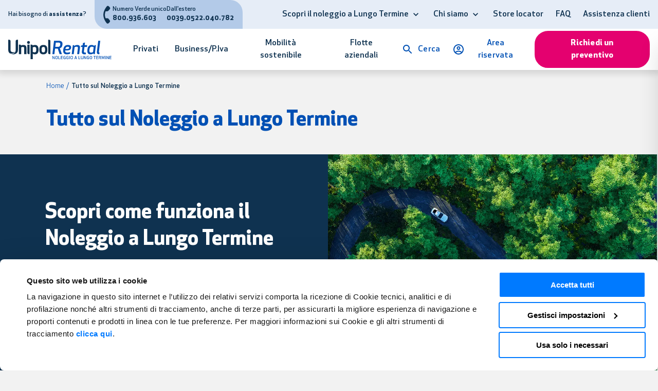

--- FILE ---
content_type: text/html; charset=utf-8
request_url: https://www.unipolrental.it/tutto-sul-noleggio-a-lungo-termine?utm_source=google&utm_medium=cpc&utm_campaign=alwayson_conversion_20221101&gad=1&gclid=CjwKCAjwjaWoBhAmEiwAXz8DBfagOTiBpX6t-_hW97IlONtigyeEWM4Nq81FwYhPNH-djp3hhO1wSBoChFoQAvD_BwE
body_size: 118306
content:
<!DOCTYPE html><html lang="it"><head><meta charSet="utf-8"/><meta name="viewport" content="width=device-width"/><title>Scopri il Noleggio a Lungo Termine | UnipolRental</title><meta name="robots" content="index,follow"/><meta name="description" content="Come funziona il noleggio a lungo termine? conviene davvero? e a chi? Se sei anche tu pieno di domande, scopri tutte le nostre guide direttamente online!"/><meta property="og:title" content="Scopri il Noleggio a Lungo Termine | UnipolRental"/><meta property="og:description" content="Come funziona il noleggio a lungo termine? conviene davvero? e a chi? Se sei anche tu pieno di domande, scopri tutte le nostre guide direttamente online!"/><meta property="og:url" content="https://www.unipolrental.it/tutto-sul-noleggio-a-lungo-termine"/><meta property="og:type" content="website"/><meta property="og:image" content="https://www.unipolrental.it/images/logo.png"/><meta property="og:locale" content="it_IT"/><meta property="og:site_name" content="UnipolRental"/><link rel="canonical" href="https://www.unipolrental.it/tutto-sul-noleggio-a-lungo-termine"/><script type="application/ld+json">{"@context":"https://schema.org","@type":"BreadcrumbList","itemListElement":[{"@type":"ListItem","position":1,"item":{"@id":"/","name":"Home"}},{"@type":"ListItem","position":2,"item":{"@id":"/tutto-sul-noleggio-a-lungo-termine","name":"Tutto sul Noleggio a Lungo Termine"}}]}</script><meta name="next-head-count" content="14"/><meta name="google-site-verification" content="hMS-dEkQk49T5eyrjlfY0udH9w4WsVAD20YihO7PxIA"/><meta name="theme-color" content="#164194"/><link rel="preconnect" href="https://fonts.gstatic.com"/><link rel="stylesheet" data-href="https://fonts.googleapis.com/css2?family=Lato:wght@400;550;600;700;900&amp;family=Lora:wght@500;700&amp;display=swap"/><link rel="icon" href="/favicon.svg" type="image/svg+xml"/><script async="" type="text/javascript">
  ;window.NREUM||(NREUM={});NREUM.init={distributed_tracing:{enabled:true},privacy:{cookies_enabled:true},ajax:{deny_list:["bam.nr-data.net"]}};
  window.NREUM||(NREUM={}),__nr_require=function(t,e,n){function r(n){if(!e[n]){var o=e[n]={exports:{}};t[n][0].call(o.exports,function(e){var o=t[n][1][e];return r(o||e)},o,o.exports)}return e[n].exports}if("function"==typeof __nr_require)return __nr_require;for(var o=0;o<n.length;o++)r(n[o]);return r}({1:[function(t,e,n){function r(t){try{s.console&&console.log(t)}catch(e){}}var o,i=t("ee"),a=t(32),s={};try{o=localStorage.getItem("__nr_flags").split(","),console&&"function"==typeof console.log&&(s.console=!0,o.indexOf("dev")!==-1&&(s.dev=!0),o.indexOf("nr_dev")!==-1&&(s.nrDev=!0))}catch(c){}s.nrDev&&i.on("internal-error",function(t){r(t.stack)}),s.dev&&i.on("fn-err",function(t,e,n){r(n.stack)}),s.dev&&(r("NR AGENT IN DEVELOPMENT MODE"),r("flags: "+a(s,function(t,e){return t}).join(", ")))},{}],2:[function(t,e,n){function r(t,e,n,r,s){try{l?l-=1:o(s||new UncaughtException(t,e,n),!0)}catch(f){try{i("ierr",[f,c.now(),!0])}catch(d){}}return"function"==typeof u&&u.apply(this,a(arguments))}function UncaughtException(t,e,n){this.message=t||"Uncaught error with no additional information",this.sourceURL=e,this.line=n}function o(t,e){var n=e?null:c.now();i("err",[t,n])}var i=t("handle"),a=t(33),s=t("ee"),c=t("loader"),f=t("gos"),u=window.onerror,d=!1,p="nr@seenError";if(!c.disabled){var l=0;c.features.err=!0,t(1),window.onerror=r;try{throw new Error}catch(h){"stack"in h&&(t(14),t(13),"addEventListener"in window&&t(7),c.xhrWrappable&&t(15),d=!0)}s.on("fn-start",function(t,e,n){d&&(l+=1)}),s.on("fn-err",function(t,e,n){d&&!n[p]&&(f(n,p,function(){return!0}),this.thrown=!0,o(n))}),s.on("fn-end",function(){d&&!this.thrown&&l>0&&(l-=1)}),s.on("internal-error",function(t){i("ierr",[t,c.now(),!0])})}},{}],3:[function(t,e,n){var r=t("loader");r.disabled||(r.features.ins=!0)},{}],4:[function(t,e,n){function r(){U++,L=g.hash,this[u]=y.now()}function o(){U--,g.hash!==L&&i(0,!0);var t=y.now();this[h]=~~this[h]+t-this[u],this[d]=t}function i(t,e){E.emit("newURL",[""+g,e])}function a(t,e){t.on(e,function(){this[e]=y.now()})}var s="-start",c="-end",f="-body",u="fn"+s,d="fn"+c,p="cb"+s,l="cb"+c,h="jsTime",m="fetch",v="addEventListener",w=window,g=w.location,y=t("loader");if(w[v]&&y.xhrWrappable&&!y.disabled){var x=t(11),b=t(12),E=t(9),R=t(7),O=t(14),T=t(8),P=t(15),S=t(10),M=t("ee"),N=M.get("tracer"),C=t(23);t(17),y.features.spa=!0;var L,U=0;M.on(u,r),b.on(p,r),S.on(p,r),M.on(d,o),b.on(l,o),S.on(l,o),M.buffer([u,d,"xhr-resolved"]),R.buffer([u]),O.buffer(["setTimeout"+c,"clearTimeout"+s,u]),P.buffer([u,"new-xhr","send-xhr"+s]),T.buffer([m+s,m+"-done",m+f+s,m+f+c]),E.buffer(["newURL"]),x.buffer([u]),b.buffer(["propagate",p,l,"executor-err","resolve"+s]),N.buffer([u,"no-"+u]),S.buffer(["new-jsonp","cb-start","jsonp-error","jsonp-end"]),a(T,m+s),a(T,m+"-done"),a(S,"new-jsonp"),a(S,"jsonp-end"),a(S,"cb-start"),E.on("pushState-end",i),E.on("replaceState-end",i),w[v]("hashchange",i,C(!0)),w[v]("load",i,C(!0)),w[v]("popstate",function(){i(0,U>1)},C(!0))}},{}],5:[function(t,e,n){function r(){var t=new PerformanceObserver(function(t,e){var n=t.getEntries();s(v,[n])});try{t.observe({entryTypes:["resource"]})}catch(e){}}function o(t){if(s(v,[window.performance.getEntriesByType(w)]),window.performance["c"+p])try{window.performance[h](m,o,!1)}catch(t){}else try{window.performance[h]("webkit"+m,o,!1)}catch(t){}}function i(t){}if(window.performance&&window.performance.timing&&window.performance.getEntriesByType){var a=t("ee"),s=t("handle"),c=t(14),f=t(13),u=t(6),d=t(23),p="learResourceTimings",l="addEventListener",h="removeEventListener",m="resourcetimingbufferfull",v="bstResource",w="resource",g="-start",y="-end",x="fn"+g,b="fn"+y,E="bstTimer",R="pushState",O=t("loader");if(!O.disabled){O.features.stn=!0,t(9),"addEventListener"in window&&t(7);var T=NREUM.o.EV;a.on(x,function(t,e){var n=t[0];n instanceof T&&(this.bstStart=O.now())}),a.on(b,function(t,e){var n=t[0];n instanceof T&&s("bst",[n,e,this.bstStart,O.now()])}),c.on(x,function(t,e,n){this.bstStart=O.now(),this.bstType=n}),c.on(b,function(t,e){s(E,[e,this.bstStart,O.now(),this.bstType])}),f.on(x,function(){this.bstStart=O.now()}),f.on(b,function(t,e){s(E,[e,this.bstStart,O.now(),"requestAnimationFrame"])}),a.on(R+g,function(t){this.time=O.now(),this.startPath=location.pathname+location.hash}),a.on(R+y,function(t){s("bstHist",[location.pathname+location.hash,this.startPath,this.time])}),u()?(s(v,[window.performance.getEntriesByType("resource")]),r()):l in window.performance&&(window.performance["c"+p]?window.performance[l](m,o,d(!1)):window.performance[l]("webkit"+m,o,d(!1))),document[l]("scroll",i,d(!1)),document[l]("keypress",i,d(!1)),document[l]("click",i,d(!1))}}},{}],6:[function(t,e,n){e.exports=function(){return"PerformanceObserver"in window&&"function"==typeof window.PerformanceObserver}},{}],7:[function(t,e,n){function r(t){for(var e=t;e&&!e.hasOwnProperty(u);)e=Object.getPrototypeOf(e);e&&o(e)}function o(t){s.inPlace(t,[u,d],"-",i)}function i(t,e){return t[1]}var a=t("ee").get("events"),s=t("wrap-function")(a,!0),c=t("gos"),f=XMLHttpRequest,u="addEventListener",d="removeEventListener";e.exports=a,"getPrototypeOf"in Object?(r(document),r(window),r(f.prototype)):f.prototype.hasOwnProperty(u)&&(o(window),o(f.prototype)),a.on(u+"-start",function(t,e){var n=t[1];if(null!==n&&("function"==typeof n||"object"==typeof n)){var r=c(n,"nr@wrapped",function(){function t(){if("function"==typeof n.handleEvent)return n.handleEvent.apply(n,arguments)}var e={object:t,"function":n}[typeof n];return e?s(e,"fn-",null,e.name||"anonymous"):n});this.wrapped=t[1]=r}}),a.on(d+"-start",function(t){t[1]=this.wrapped||t[1]})},{}],8:[function(t,e,n){function r(t,e,n){var r=t[e];"function"==typeof r&&(t[e]=function(){var t=i(arguments),e={};o.emit(n+"before-start",[t],e);var a;e[m]&&e[m].dt&&(a=e[m].dt);var s=r.apply(this,t);return o.emit(n+"start",[t,a],s),s.then(function(t){return o.emit(n+"end",[null,t],s),t},function(t){throw o.emit(n+"end",[t],s),t})})}var o=t("ee").get("fetch"),i=t(33),a=t(32);e.exports=o;var s=window,c="fetch-",f=c+"body-",u=["arrayBuffer","blob","json","text","formData"],d=s.Request,p=s.Response,l=s.fetch,h="prototype",m="nr@context";d&&p&&l&&(a(u,function(t,e){r(d[h],e,f),r(p[h],e,f)}),r(s,"fetch",c),o.on(c+"end",function(t,e){var n=this;if(e){var r=e.headers.get("content-length");null!==r&&(n.rxSize=r),o.emit(c+"done",[null,e],n)}else o.emit(c+"done",[t],n)}))},{}],9:[function(t,e,n){var r=t("ee").get("history"),o=t("wrap-function")(r);e.exports=r;var i=window.history&&window.history.constructor&&window.history.constructor.prototype,a=window.history;i&&i.pushState&&i.replaceState&&(a=i),o.inPlace(a,["pushState","replaceState"],"-")},{}],10:[function(t,e,n){function r(t){function e(){f.emit("jsonp-end",[],l),t.removeEventListener("load",e,c(!1)),t.removeEventListener("error",n,c(!1))}function n(){f.emit("jsonp-error",[],l),f.emit("jsonp-end",[],l),t.removeEventListener("load",e,c(!1)),t.removeEventListener("error",n,c(!1))}var r=t&&"string"==typeof t.nodeName&&"script"===t.nodeName.toLowerCase();if(r){var o="function"==typeof t.addEventListener;if(o){var a=i(t.src);if(a){var d=s(a),p="function"==typeof d.parent[d.key];if(p){var l={};u.inPlace(d.parent,[d.key],"cb-",l),t.addEventListener("load",e,c(!1)),t.addEventListener("error",n,c(!1)),f.emit("new-jsonp",[t.src],l)}}}}}function o(){return"addEventListener"in window}function i(t){var e=t.match(d);return e?e[1]:null}function a(t,e){var n=t.match(l),r=n[1],o=n[3];return o?a(o,e[r]):e[r]}function s(t){var e=t.match(p);return e&&e.length>=3?{key:e[2],parent:a(e[1],window)}:{key:t,parent:window}}var c=t(23),f=t("ee").get("jsonp"),u=t("wrap-function")(f);if(e.exports=f,o()){var d=/[?&](?:callback|cb)=([^&#]+)/,p=/(.*)\.([^.]+)/,l=/^(\w+)(\.|$)(.*)$/,h=["appendChild","insertBefore","replaceChild"];Node&&Node.prototype&&Node.prototype.appendChild?u.inPlace(Node.prototype,h,"dom-"):(u.inPlace(HTMLElement.prototype,h,"dom-"),u.inPlace(HTMLHeadElement.prototype,h,"dom-"),u.inPlace(HTMLBodyElement.prototype,h,"dom-")),f.on("dom-start",function(t){r(t[0])})}},{}],11:[function(t,e,n){var r=t("ee").get("mutation"),o=t("wrap-function")(r),i=NREUM.o.MO;e.exports=r,i&&(window.MutationObserver=function(t){return this instanceof i?new i(o(t,"fn-")):i.apply(this,arguments)},MutationObserver.prototype=i.prototype)},{}],12:[function(t,e,n){function r(t){var e=i.context(),n=s(t,"executor-",e,null,!1),r=new f(n);return i.context(r).getCtx=function(){return e},r}var o=t("wrap-function"),i=t("ee").get("promise"),a=t("ee").getOrSetContext,s=o(i),c=t(32),f=NREUM.o.PR;e.exports=i,f&&(window.Promise=r,["all","race"].forEach(function(t){var e=f[t];f[t]=function(n){function r(t){return function(){i.emit("propagate",[null,!o],a,!1,!1),o=o||!t}}var o=!1;c(n,function(e,n){Promise.resolve(n).then(r("all"===t),r(!1))});var a=e.apply(f,arguments),s=f.resolve(a);return s}}),["resolve","reject"].forEach(function(t){var e=f[t];f[t]=function(t){var n=e.apply(f,arguments);return t!==n&&i.emit("propagate",[t,!0],n,!1,!1),n}}),f.prototype["catch"]=function(t){return this.then(null,t)},f.prototype=Object.create(f.prototype,{constructor:{value:r}}),c(Object.getOwnPropertyNames(f),function(t,e){try{r[e]=f[e]}catch(n){}}),o.wrapInPlace(f.prototype,"then",function(t){return function(){var e=this,n=o.argsToArray.apply(this,arguments),r=a(e);r.promise=e,n[0]=s(n[0],"cb-",r,null,!1),n[1]=s(n[1],"cb-",r,null,!1);var c=t.apply(this,n);return r.nextPromise=c,i.emit("propagate",[e,!0],c,!1,!1),c}}),i.on("executor-start",function(t){t[0]=s(t[0],"resolve-",this,null,!1),t[1]=s(t[1],"resolve-",this,null,!1)}),i.on("executor-err",function(t,e,n){t[1](n)}),i.on("cb-end",function(t,e,n){i.emit("propagate",[n,!0],this.nextPromise,!1,!1)}),i.on("propagate",function(t,e,n){this.getCtx&&!e||(this.getCtx=function(){if(t instanceof Promise)var e=i.context(t);return e&&e.getCtx?e.getCtx():this})}),r.toString=function(){return""+f})},{}],13:[function(t,e,n){var r=t("ee").get("raf"),o=t("wrap-function")(r),i="equestAnimationFrame";e.exports=r,o.inPlace(window,["r"+i,"mozR"+i,"webkitR"+i,"msR"+i],"raf-"),r.on("raf-start",function(t){t[0]=o(t[0],"fn-")})},{}],14:[function(t,e,n){function r(t,e,n){t[0]=a(t[0],"fn-",null,n)}function o(t,e,n){this.method=n,this.timerDuration=isNaN(t[1])?0:+t[1],t[0]=a(t[0],"fn-",this,n)}var i=t("ee").get("timer"),a=t("wrap-function")(i),s="setTimeout",c="setInterval",f="clearTimeout",u="-start",d="-";e.exports=i,a.inPlace(window,[s,"setImmediate"],s+d),a.inPlace(window,[c],c+d),a.inPlace(window,[f,"clearImmediate"],f+d),i.on(c+u,r),i.on(s+u,o)},{}],15:[function(t,e,n){function r(t,e){d.inPlace(e,["onreadystatechange"],"fn-",s)}function o(){var t=this,e=u.context(t);t.readyState>3&&!e.resolved&&(e.resolved=!0,u.emit("xhr-resolved",[],t)),d.inPlace(t,y,"fn-",s)}function i(t){x.push(t),m&&(E?E.then(a):w?w(a):(R=-R,O.data=R))}function a(){for(var t=0;t<x.length;t++)r([],x[t]);x.length&&(x=[])}function s(t,e){return e}function c(t,e){for(var n in t)e[n]=t[n];return e}t(7);var f=t("ee"),u=f.get("xhr"),d=t("wrap-function")(u),p=t(23),l=NREUM.o,h=l.XHR,m=l.MO,v=l.PR,w=l.SI,g="readystatechange",y=["onload","onerror","onabort","onloadstart","onloadend","onprogress","ontimeout"],x=[];e.exports=u;var b=window.XMLHttpRequest=function(t){var e=new h(t);try{u.emit("new-xhr",[e],e),e.addEventListener(g,o,p(!1))}catch(n){try{u.emit("internal-error",[n])}catch(r){}}return e};if(c(h,b),b.prototype=h.prototype,d.inPlace(b.prototype,["open","send"],"-xhr-",s),u.on("send-xhr-start",function(t,e){r(t,e),i(e)}),u.on("open-xhr-start",r),m){var E=v&&v.resolve();if(!w&&!v){var R=1,O=document.createTextNode(R);new m(a).observe(O,{characterData:!0})}}else f.on("fn-end",function(t){t[0]&&t[0].type===g||a()})},{}],16:[function(t,e,n){function r(t){if(!s(t))return null;var e=window.NREUM;if(!e.loader_config)return null;var n=(e.loader_config.accountID||"").toString()||null,r=(e.loader_config.agentID||"").toString()||null,f=(e.loader_config.trustKey||"").toString()||null;if(!n||!r)return null;var h=l.generateSpanId(),m=l.generateTraceId(),v=Date.now(),w={spanId:h,traceId:m,timestamp:v};return(t.sameOrigin||c(t)&&p())&&(w.traceContextParentHeader=o(h,m),w.traceContextStateHeader=i(h,v,n,r,f)),(t.sameOrigin&&!u()||!t.sameOrigin&&c(t)&&d())&&(w.newrelicHeader=a(h,m,v,n,r,f)),w}function o(t,e){return"00-"+e+"-"+t+"-01"}function i(t,e,n,r,o){var i=0,a="",s=1,c="",f="";return o+"@nr="+i+"-"+s+"-"+n+"-"+r+"-"+t+"-"+a+"-"+c+"-"+f+"-"+e}function a(t,e,n,r,o,i){var a="btoa"in window&&"function"==typeof window.btoa;if(!a)return null;var s={v:[0,1],d:{ty:"Browser",ac:r,ap:o,id:t,tr:e,ti:n}};return i&&r!==i&&(s.d.tk=i),btoa(JSON.stringify(s))}function s(t){return f()&&c(t)}function c(t){var e=!1,n={};if("init"in NREUM&&"distributed_tracing"in NREUM.init&&(n=NREUM.init.distributed_tracing),t.sameOrigin)e=!0;else if(n.allowed_origins instanceof Array)for(var r=0;r<n.allowed_origins.length;r++){var o=h(n.allowed_origins[r]);if(t.hostname===o.hostname&&t.protocol===o.protocol&&t.port===o.port){e=!0;break}}return e}function f(){return"init"in NREUM&&"distributed_tracing"in NREUM.init&&!!NREUM.init.distributed_tracing.enabled}function u(){return"init"in NREUM&&"distributed_tracing"in NREUM.init&&!!NREUM.init.distributed_tracing.exclude_newrelic_header}function d(){return"init"in NREUM&&"distributed_tracing"in NREUM.init&&NREUM.init.distributed_tracing.cors_use_newrelic_header!==!1}function p(){return"init"in NREUM&&"distributed_tracing"in NREUM.init&&!!NREUM.init.distributed_tracing.cors_use_tracecontext_headers}var l=t(29),h=t(18);e.exports={generateTracePayload:r,shouldGenerateTrace:s}},{}],17:[function(t,e,n){function r(t){var e=this.params,n=this.metrics;if(!this.ended){this.ended=!0;for(var r=0;r<p;r++)t.removeEventListener(d[r],this.listener,!1);e.aborted||(n.duration=a.now()-this.startTime,this.loadCaptureCalled||4!==t.readyState?null==e.status&&(e.status=0):i(this,t),n.cbTime=this.cbTime,s("xhr",[e,n,this.startTime,this.endTime,"xhr"],this))}}function o(t,e){var n=c(e),r=t.params;r.hostname=n.hostname,r.port=n.port,r.protocol=n.protocol,r.host=n.hostname+":"+n.port,r.pathname=n.pathname,t.parsedOrigin=n,t.sameOrigin=n.sameOrigin}function i(t,e){t.params.status=e.status;var n=v(e,t.lastSize);if(n&&(t.metrics.rxSize=n),t.sameOrigin){var r=e.getResponseHeader("X-NewRelic-App-Data");r&&(t.params.cat=r.split(", ").pop())}t.loadCaptureCalled=!0}var a=t("loader");if(a.xhrWrappable&&!a.disabled){var s=t("handle"),c=t(18),f=t(16).generateTracePayload,u=t("ee"),d=["load","error","abort","timeout"],p=d.length,l=t("id"),h=t(24),m=t(22),v=t(19),w=t(23),g=NREUM.o.REQ,y=window.XMLHttpRequest;a.features.xhr=!0,t(15),t(8),u.on("new-xhr",function(t){var e=this;e.totalCbs=0,e.called=0,e.cbTime=0,e.end=r,e.ended=!1,e.xhrGuids={},e.lastSize=null,e.loadCaptureCalled=!1,e.params=this.params||{},e.metrics=this.metrics||{},t.addEventListener("load",function(n){i(e,t)},w(!1)),h&&(h>34||h<10)||t.addEventListener("progress",function(t){e.lastSize=t.loaded},w(!1))}),u.on("open-xhr-start",function(t){this.params={method:t[0]},o(this,t[1]),this.metrics={}}),u.on("open-xhr-end",function(t,e){"loader_config"in NREUM&&"xpid"in NREUM.loader_config&&this.sameOrigin&&e.setRequestHeader("X-NewRelic-ID",NREUM.loader_config.xpid);var n=f(this.parsedOrigin);if(n){var r=!1;n.newrelicHeader&&(e.setRequestHeader("newrelic",n.newrelicHeader),r=!0),n.traceContextParentHeader&&(e.setRequestHeader("traceparent",n.traceContextParentHeader),n.traceContextStateHeader&&e.setRequestHeader("tracestate",n.traceContextStateHeader),r=!0),r&&(this.dt=n)}}),u.on("send-xhr-start",function(t,e){var n=this.metrics,r=t[0],o=this;if(n&&r){var i=m(r);i&&(n.txSize=i)}this.startTime=a.now(),this.listener=function(t){try{"abort"!==t.type||o.loadCaptureCalled||(o.params.aborted=!0),("load"!==t.type||o.called===o.totalCbs&&(o.onloadCalled||"function"!=typeof e.onload))&&o.end(e)}catch(n){try{u.emit("internal-error",[n])}catch(r){}}};for(var s=0;s<p;s++)e.addEventListener(d[s],this.listener,w(!1))}),u.on("xhr-cb-time",function(t,e,n){this.cbTime+=t,e?this.onloadCalled=!0:this.called+=1,this.called!==this.totalCbs||!this.onloadCalled&&"function"==typeof n.onload||this.end(n)}),u.on("xhr-load-added",function(t,e){var n=""+l(t)+!!e;this.xhrGuids&&!this.xhrGuids[n]&&(this.xhrGuids[n]=!0,this.totalCbs+=1)}),u.on("xhr-load-removed",function(t,e){var n=""+l(t)+!!e;this.xhrGuids&&this.xhrGuids[n]&&(delete this.xhrGuids[n],this.totalCbs-=1)}),u.on("xhr-resolved",function(){this.endTime=a.now()}),u.on("addEventListener-end",function(t,e){e instanceof y&&"load"===t[0]&&u.emit("xhr-load-added",[t[1],t[2]],e)}),u.on("removeEventListener-end",function(t,e){e instanceof y&&"load"===t[0]&&u.emit("xhr-load-removed",[t[1],t[2]],e)}),u.on("fn-start",function(t,e,n){e instanceof y&&("onload"===n&&(this.onload=!0),("load"===(t[0]&&t[0].type)||this.onload)&&(this.xhrCbStart=a.now()))}),u.on("fn-end",function(t,e){this.xhrCbStart&&u.emit("xhr-cb-time",[a.now()-this.xhrCbStart,this.onload,e],e)}),u.on("fetch-before-start",function(t){function e(t,e){var n=!1;return e.newrelicHeader&&(t.set("newrelic",e.newrelicHeader),n=!0),e.traceContextParentHeader&&(t.set("traceparent",e.traceContextParentHeader),e.traceContextStateHeader&&t.set("tracestate",e.traceContextStateHeader),n=!0),n}var n,r=t[1]||{};"string"==typeof t[0]?n=t[0]:t[0]&&t[0].url?n=t[0].url:window.URL&&t[0]&&t[0]instanceof URL&&(n=t[0].href),n&&(this.parsedOrigin=c(n),this.sameOrigin=this.parsedOrigin.sameOrigin);var o=f(this.parsedOrigin);if(o&&(o.newrelicHeader||o.traceContextParentHeader))if("string"==typeof t[0]||window.URL&&t[0]&&t[0]instanceof URL){var i={};for(var a in r)i[a]=r[a];i.headers=new Headers(r.headers||{}),e(i.headers,o)&&(this.dt=o),t.length>1?t[1]=i:t.push(i)}else t[0]&&t[0].headers&&e(t[0].headers,o)&&(this.dt=o)}),u.on("fetch-start",function(t,e){this.params={},this.metrics={},this.startTime=a.now(),this.dt=e,t.length>=1&&(this.target=t[0]),t.length>=2&&(this.opts=t[1]);var n,r=this.opts||{},i=this.target;"string"==typeof i?n=i:"object"==typeof i&&i instanceof g?n=i.url:window.URL&&"object"==typeof i&&i instanceof URL&&(n=i.href),o(this,n);var s=(""+(i&&i instanceof g&&i.method||r.method||"GET")).toUpperCase();this.params.method=s,this.txSize=m(r.body)||0}),u.on("fetch-done",function(t,e){this.endTime=a.now(),this.params||(this.params={}),this.params.status=e?e.status:0;var n;"string"==typeof this.rxSize&&this.rxSize.length>0&&(n=+this.rxSize);var r={txSize:this.txSize,rxSize:n,duration:a.now()-this.startTime};s("xhr",[this.params,r,this.startTime,this.endTime,"fetch"],this)})}},{}],18:[function(t,e,n){var r={};e.exports=function(t){if(t in r)return r[t];var e=document.createElement("a"),n=window.location,o={};e.href=t,o.port=e.port;var i=e.href.split("://");!o.port&&i[1]&&(o.port=i[1].split("/")[0].split("@").pop().split(":")[1]),o.port&&"0"!==o.port||(o.port="https"===i[0]?"443":"80"),o.hostname=e.hostname||n.hostname,o.pathname=e.pathname,o.protocol=i[0],"/"!==o.pathname.charAt(0)&&(o.pathname="/"+o.pathname);var a=!e.protocol||":"===e.protocol||e.protocol===n.protocol,s=e.hostname===document.domain&&e.port===n.port;return o.sameOrigin=a&&(!e.hostname||s),"/"===o.pathname&&(r[t]=o),o}},{}],19:[function(t,e,n){function r(t,e){var n=t.responseType;return"json"===n&&null!==e?e:"arraybuffer"===n||"blob"===n||"json"===n?o(t.response):"text"===n||""===n||void 0===n?o(t.responseText):void 0}var o=t(22);e.exports=r},{}],20:[function(t,e,n){function r(){}function o(t,e,n,r){return function(){return u.recordSupportability("API/"+e+"/called"),i(t+e,[f.now()].concat(s(arguments)),n?null:this,r),n?void 0:this}}var i=t("handle"),a=t(32),s=t(33),c=t("ee").get("tracer"),f=t("loader"),u=t(25),d=NREUM;"undefined"==typeof window.newrelic&&(newrelic=d);var p=["setPageViewName","setCustomAttribute","setErrorHandler","finished","addToTrace","inlineHit","addRelease"],l="api-",h=l+"ixn-";a(p,function(t,e){d[e]=o(l,e,!0,"api")}),d.addPageAction=o(l,"addPageAction",!0),d.setCurrentRouteName=o(l,"routeName",!0),e.exports=newrelic,d.interaction=function(){return(new r).get()};var m=r.prototype={createTracer:function(t,e){var n={},r=this,o="function"==typeof e;return i(h+"tracer",[f.now(),t,n],r),function(){if(c.emit((o?"":"no-")+"fn-start",[f.now(),r,o],n),o)try{return e.apply(this,arguments)}catch(t){throw c.emit("fn-err",[arguments,this,t],n),t}finally{c.emit("fn-end",[f.now()],n)}}}};a("actionText,setName,setAttribute,save,ignore,onEnd,getContext,end,get".split(","),function(t,e){m[e]=o(h,e)}),newrelic.noticeError=function(t,e){"string"==typeof t&&(t=new Error(t)),u.recordSupportability("API/noticeError/called"),i("err",[t,f.now(),!1,e])}},{}],21:[function(t,e,n){function r(t){if(NREUM.init){for(var e=NREUM.init,n=t.split("."),r=0;r<n.length-1;r++)if(e=e[n[r]],"object"!=typeof e)return;return e=e[n[n.length-1]]}}e.exports={getConfiguration:r}},{}],22:[function(t,e,n){e.exports=function(t){if("string"==typeof t&&t.length)return t.length;if("object"==typeof t){if("undefined"!=typeof ArrayBuffer&&t instanceof ArrayBuffer&&t.byteLength)return t.byteLength;if("undefined"!=typeof Blob&&t instanceof Blob&&t.size)return t.size;if(!("undefined"!=typeof FormData&&t instanceof FormData))try{return JSON.stringify(t).length}catch(e){return}}}},{}],23:[function(t,e,n){var r=!1;try{var o=Object.defineProperty({},"passive",{get:function(){r=!0}});window.addEventListener("testPassive",null,o),window.removeEventListener("testPassive",null,o)}catch(i){}e.exports=function(t){return r?{passive:!0,capture:!!t}:!!t}},{}],24:[function(t,e,n){var r=0,o=navigator.userAgent.match(/Firefox[\/\s](\d+\.\d+)/);o&&(r=+o[1]),e.exports=r},{}],25:[function(t,e,n){function r(t,e){var n=[a,t,{name:t},e];return i("storeMetric",n,null,"api"),n}function o(t,e){var n=[s,t,{name:t},e];return i("storeEventMetrics",n,null,"api"),n}var i=t("handle"),a="sm",s="cm";e.exports={constants:{SUPPORTABILITY_METRIC:a,CUSTOM_METRIC:s},recordSupportability:r,recordCustom:o}},{}],26:[function(t,e,n){function r(){return s.exists&&performance.now?Math.round(performance.now()):(i=Math.max((new Date).getTime(),i))-a}function o(){return i}var i=(new Date).getTime(),a=i,s=t(34);e.exports=r,e.exports.offset=a,e.exports.getLastTimestamp=o},{}],27:[function(t,e,n){function r(t){return!(!t||!t.protocol||"file:"===t.protocol)}e.exports=r},{}],28:[function(t,e,n){function r(t,e){var n=t.getEntries();n.forEach(function(t){"first-paint"===t.name?p("timing",["fp",Math.floor(t.startTime)]):"first-contentful-paint"===t.name&&p("timing",["fcp",Math.floor(t.startTime)])})}function o(t,e){var n=t.getEntries();if(n.length>0){var r=n[n.length-1];if(c&&c<r.startTime)return;p("lcp",[r])}}function i(t){t.getEntries().forEach(function(t){t.hadRecentInput||p("cls",[t])})}function a(t){if(t instanceof v&&!g){var e=Math.round(t.timeStamp),n={type:t.type};e<=l.now()?n.fid=l.now()-e:e>l.offset&&e<=Date.now()?(e-=l.offset,n.fid=l.now()-e):e=l.now(),g=!0,p("timing",["fi",e,n])}}function s(t){"hidden"===t&&(c=l.now(),p("pageHide",[c]))}if(!("init"in NREUM&&"page_view_timing"in NREUM.init&&"enabled"in NREUM.init.page_view_timing&&NREUM.init.page_view_timing.enabled===!1)){var c,f,u,d,p=t("handle"),l=t("loader"),h=t(31),m=t(23),v=NREUM.o.EV;if("PerformanceObserver"in window&&"function"==typeof window.PerformanceObserver){f=new PerformanceObserver(r);try{f.observe({entryTypes:["paint"]})}catch(w){}u=new PerformanceObserver(o);try{u.observe({entryTypes:["largest-contentful-paint"]})}catch(w){}d=new PerformanceObserver(i);try{d.observe({type:"layout-shift",buffered:!0})}catch(w){}}if("addEventListener"in document){var g=!1,y=["click","keydown","mousedown","pointerdown","touchstart"];y.forEach(function(t){document.addEventListener(t,a,m(!1))})}h(s)}},{}],29:[function(t,e,n){function r(){function t(){return e?15&e[n++]:16*Math.random()|0}var e=null,n=0,r=window.crypto||window.msCrypto;r&&r.getRandomValues&&(e=r.getRandomValues(new Uint8Array(31)));for(var o,i="xxxxxxxx-xxxx-4xxx-yxxx-xxxxxxxxxxxx",a="",s=0;s<i.length;s++)o=i[s],"x"===o?a+=t().toString(16):"y"===o?(o=3&t()|8,a+=o.toString(16)):a+=o;return a}function o(){return a(16)}function i(){return a(32)}function a(t){function e(){return n?15&n[r++]:16*Math.random()|0}var n=null,r=0,o=window.crypto||window.msCrypto;o&&o.getRandomValues&&Uint8Array&&(n=o.getRandomValues(new Uint8Array(31)));for(var i=[],a=0;a<t;a++)i.push(e().toString(16));return i.join("")}e.exports={generateUuid:r,generateSpanId:o,generateTraceId:i}},{}],30:[function(t,e,n){function r(t,e){if(!o)return!1;if(t!==o)return!1;if(!e)return!0;if(!i)return!1;for(var n=i.split("."),r=e.split("."),a=0;a<r.length;a++)if(r[a]!==n[a])return!1;return!0}var o=null,i=null,a=/Version\/(\S+)\s+Safari/;if(navigator.userAgent){var s=navigator.userAgent,c=s.match(a);c&&s.indexOf("Chrome")===-1&&s.indexOf("Chromium")===-1&&(o="Safari",i=c[1])}e.exports={agent:o,version:i,match:r}},{}],31:[function(t,e,n){function r(t){function e(){t(s&&document[s]?document[s]:document[i]?"hidden":"visible")}"addEventListener"in document&&a&&document.addEventListener(a,e,o(!1))}var o=t(23);e.exports=r;var i,a,s;"undefined"!=typeof document.hidden?(i="hidden",a="visibilitychange",s="visibilityState"):"undefined"!=typeof document.msHidden?(i="msHidden",a="msvisibilitychange"):"undefined"!=typeof document.webkitHidden&&(i="webkitHidden",a="webkitvisibilitychange",s="webkitVisibilityState")},{}],32:[function(t,e,n){function r(t,e){var n=[],r="",i=0;for(r in t)o.call(t,r)&&(n[i]=e(r,t[r]),i+=1);return n}var o=Object.prototype.hasOwnProperty;e.exports=r},{}],33:[function(t,e,n){function r(t,e,n){e||(e=0),"undefined"==typeof n&&(n=t?t.length:0);for(var r=-1,o=n-e||0,i=Array(o<0?0:o);++r<o;)i[r]=t[e+r];return i}e.exports=r},{}],34:[function(t,e,n){e.exports={exists:"undefined"!=typeof window.performance&&window.performance.timing&&"undefined"!=typeof window.performance.timing.navigationStart}},{}],ee:[function(t,e,n){function r(){}function o(t){function e(t){return t&&t instanceof r?t:t?f(t,c,a):a()}function n(n,r,o,i,a){if(a!==!1&&(a=!0),!l.aborted||i){t&&a&&t(n,r,o);for(var s=e(o),c=m(n),f=c.length,u=0;u<f;u++)c[u].apply(s,r);var p=d[y[n]];return p&&p.push([x,n,r,s]),s}}function i(t,e){g[t]=m(t).concat(e)}function h(t,e){var n=g[t];if(n)for(var r=0;r<n.length;r++)n[r]===e&&n.splice(r,1)}function m(t){return g[t]||[]}function v(t){return p[t]=p[t]||o(n)}function w(t,e){l.aborted||u(t,function(t,n){e=e||"feature",y[n]=e,e in d||(d[e]=[])})}var g={},y={},x={on:i,addEventListener:i,removeEventListener:h,emit:n,get:v,listeners:m,context:e,buffer:w,abort:s,aborted:!1};return x}function i(t){return f(t,c,a)}function a(){return new r}function s(){(d.api||d.feature)&&(l.aborted=!0,d=l.backlog={})}var c="nr@context",f=t("gos"),u=t(32),d={},p={},l=e.exports=o();e.exports.getOrSetContext=i,l.backlog=d},{}],gos:[function(t,e,n){function r(t,e,n){if(o.call(t,e))return t[e];var r=n();if(Object.defineProperty&&Object.keys)try{return Object.defineProperty(t,e,{value:r,writable:!0,enumerable:!1}),r}catch(i){}return t[e]=r,r}var o=Object.prototype.hasOwnProperty;e.exports=r},{}],handle:[function(t,e,n){function r(t,e,n,r){o.buffer([t],r),o.emit(t,e,n)}var o=t("ee").get("handle");e.exports=r,r.ee=o},{}],id:[function(t,e,n){function r(t){var e=typeof t;return!t||"object"!==e&&"function"!==e?-1:t===window?0:a(t,i,function(){return o++})}var o=1,i="nr@id",a=t("gos");e.exports=r},{}],loader:[function(t,e,n){function r(){if(!P++){var t=T.info=NREUM.info,e=v.getElementsByTagName("script")[0];if(setTimeout(f.abort,3e4),!(t&&t.licenseKey&&t.applicationID&&e))return f.abort();c(R,function(e,n){t[e]||(t[e]=n)});var n=a();s("mark",["onload",n+T.offset],null,"api"),s("timing",["load",n]);var r=v.createElement("script");0===t.agent.indexOf("http://")||0===t.agent.indexOf("https://")?r.src=t.agent:r.src=h+"://"+t.agent,e.parentNode.insertBefore(r,e)}}function o(){"complete"===v.readyState&&i()}function i(){s("mark",["domContent",a()+T.offset],null,"api")}var a=t(26),s=t("handle"),c=t(32),f=t("ee"),u=t(30),d=t(27),p=t(21),l=t(23),h=p.getConfiguration("ssl")===!1?"http":"https",m=window,v=m.document,w="addEventListener",g="attachEvent",y=m.XMLHttpRequest,x=y&&y.prototype,b=!d(m.location);NREUM.o={ST:setTimeout,SI:m.setImmediate,CT:clearTimeout,XHR:y,REQ:m.Request,EV:m.Event,PR:m.Promise,MO:m.MutationObserver};var E=""+location,R={beacon:"bam.nr-data.net",errorBeacon:"bam.nr-data.net",agent:"js-agent.newrelic.com/nr-spa-1212.min.js"},O=y&&x&&x[w]&&!/CriOS/.test(navigator.userAgent),T=e.exports={offset:a.getLastTimestamp(),now:a,origin:E,features:{},xhrWrappable:O,userAgent:u,disabled:b};if(!b){t(20),t(28),v[w]?(v[w]("DOMContentLoaded",i,l(!1)),m[w]("load",r,l(!1))):(v[g]("onreadystatechange",o),m[g]("onload",r)),s("mark",["firstbyte",a.getLastTimestamp()],null,"api");var P=0}},{}],"wrap-function":[function(t,e,n){function r(t,e){function n(e,n,r,c,f){function nrWrapper(){var i,a,u,p;try{a=this,i=d(arguments),u="function"==typeof r?r(i,a):r||{}}catch(l){o([l,"",[i,a,c],u],t)}s(n+"start",[i,a,c],u,f);try{return p=e.apply(a,i)}catch(h){throw s(n+"err",[i,a,h],u,f),h}finally{s(n+"end",[i,a,p],u,f)}}return a(e)?e:(n||(n=""),nrWrapper[p]=e,i(e,nrWrapper,t),nrWrapper)}function r(t,e,r,o,i){r||(r="");var s,c,f,u="-"===r.charAt(0);for(f=0;f<e.length;f++)c=e[f],s=t[c],a(s)||(t[c]=n(s,u?c+r:r,o,c,i))}function s(n,r,i,a){if(!h||e){var s=h;h=!0;try{t.emit(n,r,i,e,a)}catch(c){o([c,n,r,i],t)}h=s}}return t||(t=u),n.inPlace=r,n.flag=p,n}function o(t,e){e||(e=u);try{e.emit("internal-error",t)}catch(n){}}function i(t,e,n){if(Object.defineProperty&&Object.keys)try{var r=Object.keys(t);return r.forEach(function(n){Object.defineProperty(e,n,{get:function(){return t[n]},set:function(e){return t[n]=e,e}})}),e}catch(i){o([i],n)}for(var a in t)l.call(t,a)&&(e[a]=t[a]);return e}function a(t){return!(t&&t instanceof Function&&t.apply&&!t[p])}function s(t,e){var n=e(t);return n[p]=t,i(t,n,u),n}function c(t,e,n){var r=t[e];t[e]=s(r,n)}function f(){for(var t=arguments.length,e=new Array(t),n=0;n<t;++n)e[n]=arguments[n];return e}var u=t("ee"),d=t(33),p="nr@original",l=Object.prototype.hasOwnProperty,h=!1;e.exports=r,e.exports.wrapFunction=s,e.exports.wrapInPlace=c,e.exports.argsToArray=f},{}]},{},["loader",2,17,5,3,4]);
  ;NREUM.loader_config={accountID:"3550429",trustKey:"350338",agentID:"594354430",licenseKey:"NRJS-250d95a36715663c370",applicationID:"542591794"}
  ;NREUM.info={beacon:"bam.nr-data.net",errorBeacon:"bam.nr-data.net",licenseKey:"NRJS-250d95a36715663c370",applicationID:"542591794",sa:1}
  </script><script id="tealium-head-script" src="https://tags.tiqcdn.com/utag/unipolsai/unipolrental/prod/utag.sync.js"></script><script id="tealium-universal-data-object">
              window.utag_cfg_ovrd = window.utag_cfg_ovrd || {};
              window.utag_cfg_ovrd.noview = true;
              window.utag_data = {"404":"false","page_environment":"prod","page_name":"area_pubblica:scopri_il_nlt:overview","previous_page_name":"","url":"https://www.unipolrental.it/tutto-sul-noleggio-a-lungo-termine","cleaned_url":"https://www.unipolrental.it/tutto-sul-noleggio-a-lungo-termine","section":"scopri_il_nlt","sub_section":"overview","container_version":"","cookie":""}</script><link data-next-font="" rel="preconnect" href="/" crossorigin="anonymous"/><script data-nscript="beforeInteractive" crossorigin="anonymous"><!-- NREUM: (4) --></script><link rel="preload" href="/_next/static/css/e19d3bea200bde52.css" as="style" crossorigin="anonymous"/><link rel="stylesheet" href="/_next/static/css/e19d3bea200bde52.css" crossorigin="anonymous" data-n-g=""/><link rel="preload" href="/_next/static/css/8aee48eb52f4c731.css" as="style" crossorigin="anonymous"/><link rel="stylesheet" href="/_next/static/css/8aee48eb52f4c731.css" crossorigin="anonymous" data-n-p=""/><link rel="preload" href="/_next/static/css/c5abd2333eac83b1.css" as="style" crossorigin="anonymous"/><link rel="stylesheet" href="/_next/static/css/c5abd2333eac83b1.css" crossorigin="anonymous" data-n-p=""/><noscript data-n-css=""></noscript><script defer="" crossorigin="anonymous" nomodule="" src="/_next/static/chunks/polyfills-42372ed130431b0a.js"></script><script src="/_next/static/chunks/webpack-42ad216d890f9ecc.js" defer="" crossorigin="anonymous"></script><script src="/_next/static/chunks/framework-76a85bc129fc16ca.js" defer="" crossorigin="anonymous"></script><script src="/_next/static/chunks/main-65798dce89ac0f97.js" defer="" crossorigin="anonymous"></script><script src="/_next/static/chunks/pages/_app-8df601ad554b5e06.js" defer="" crossorigin="anonymous"></script><script src="/_next/static/chunks/2edb282b-3593e671f06d1a43.js" defer="" crossorigin="anonymous"></script><script src="/_next/static/chunks/8596-da1043d204ac164f.js" defer="" crossorigin="anonymous"></script><script src="/_next/static/chunks/3759-5971383e01a91928.js" defer="" crossorigin="anonymous"></script><script src="/_next/static/chunks/pages/%5B...slug%5D-99f04ff58c7145ab.js" defer="" crossorigin="anonymous"></script><script src="/_next/static/Bmmec_fobpqLviuPkg9NB/_buildManifest.js" defer="" crossorigin="anonymous"></script><script src="/_next/static/Bmmec_fobpqLviuPkg9NB/_ssgManifest.js" defer="" crossorigin="anonymous"></script><link rel="stylesheet" href="https://fonts.googleapis.com/css2?family=Lato:wght@400;550;600;700;900&family=Lora:wght@500;700&display=swap"/></head><body><script id="tealium">
              (function(a,b,c,d){
              a='https://tags.tiqcdn.com/utag/unipolsai/unipolrental/prod/utag.js';
              b=document;c='script';d=b.createElement(c);d.src=a;d.type='text/java'+c;d.async=true;
              a=b.getElementsByTagName(c)[0];a.parentNode.insertBefore(d,a);
              })();
            </script><div id="__next"><div><div class="Page_page__R_uA7 page  "><header class="Header_header__a63nd "><div class="Header_top__EryOY"><div class="WContainer_wContainer__lPWui WContainer_wContainer--lg__cfs7C "><div class="Header_topMenu__M19yH"><div class="Header_topMenuItem__BcWhF Header_topMenuItem--numero-verde__irOQm"><a href="#numero-verde"><div class="NumeroVerde_rootContainer__VdgO_ NumeroVerde_rootContainer--no-background__A2YXB NumeroVerde_rootContainer--horizontal___Qc8X"><div class="NumeroVerde_root__r3H0r NumeroVerde_root--primary__YonVl NumeroVerde_root--horizontal__jNvu_ NumeroVerde_root--noMargin__hjGD_ Header_numeroVerdeRoot__wlvch"><div class="NumeroVerde_description___7TYV">Hai bisogno di <strong>assistenza</strong>?</div><div class="NumeroVerde_backgroundOnNumber__Cqc1Q"><div class="NumeroVerde_phoneBox__7LtrQ"><div class="NumeroVerde_icon__TWAzx"><svg viewBox="0 0 21 53" xmlns="http://www.w3.org/2000/svg" class="icon icon--phone-footer" fill="none" stroke="none"><path d="M18.8331 4.83306L15.7735 1.77351C14.233 0.233026 11.7417 0.207738 10.3467 1.88109C5.85527 7.26864 0 16.8078 0 27C0 37.1208 5.55143 46.3756 9.85773 51.6107C11.2409 53.2923 13.7317 53.2683 15.2713 51.7287L18.5031 48.4969C19.9296 47.0704 20.0706 44.8051 18.8321 43.2127L15.5013 38.9303C14.5541 37.7124 13.0975 37 11.5546 37H7.20043C6.77992 37 6.40372 36.7388 6.27134 36.3396C5.56913 34.2224 4.5 30.2236 4.5 27C4.5 23.7613 5.57916 19.4703 6.28118 17.1855C6.4076 16.774 6.79033 16.5 7.22076 16.5H11.2547C12.6829 16.5 14.0429 15.8893 14.9917 14.8218L18.9943 10.3189C20.4013 8.736 20.3306 6.33065 18.8331 4.83306Z" fill="currentColor"></path></svg></div><div><div class="NumeroVerde_title__OjJAK">Numero Verde unico</div><span class="NumeroVerde_value__M13Ct">800.936.603</span></div></div><div><div class="NumeroVerde_titleEstero__IuZss">Dall&#x27;estero</div><span class="NumeroVerde_valueEstero__x_97R">0039.0522.040.782</span></div></div></div></div></a></div><div class="Header_topMenuItem__BcWhF "><div class="Header_topMenuItemMain__bUimm"><a class="Header_topMenuItemLabel__hAhqE" href="/tutto-sul-noleggio-a-lungo-termine">Scopri il noleggio a Lungo Termine</a><button role="button" class="Header_topMenuItemArrow__4XwRn Header_topMenuItemTrigger__tmolk dropdown_scopri_il_noleggio_a_lungo_termine"><svg viewBox="0 0 20 20" xmlns="http://www.w3.org/2000/svg" class="icon icon--chevron-down" fill="none" stroke="none"><path fill-rule="evenodd" clip-rule="evenodd" d="M6.175 7.15845L10 10.9751L13.825 7.15845L15 8.33345L10 13.3334L5 8.33345L6.175 7.15845Z" fill="currentColor"></path></svg></button></div><div class="Header_topMenuItemDropdown__0dNhE"><a class="Header_topMenuItemSubitem__GH7HN" href="/tutto-sul-noleggio-a-lungo-termine/come-funziona">Come funziona</a><a class="Header_topMenuItemSubitem__GH7HN" href="/tutto-sul-noleggio-a-lungo-termine/a-chi-conviene">A chi conviene</a><a class="Header_topMenuItemSubitem__GH7HN" href="/tutto-sul-noleggio-a-lungo-termine/vantaggi">I vantaggi</a><a class="Header_topMenuItemSubitem__GH7HN" href="/tutto-sul-noleggio-a-lungo-termine/fiscalita-e-detrazioni">Fiscalità</a><a class="Header_topMenuItemSubitem__GH7HN" href="/tutto-sul-noleggio-a-lungo-termine/servizi-inclusi">Servizi inclusi</a><a class="Header_topMenuItemSubitem__GH7HN" href="/tutto-sul-noleggio-a-lungo-termine/per-neopatentati">Neopatentati</a></div></div><div class="Header_topMenuItem__BcWhF "><div class="Header_topMenuItemMain__bUimm"><a class="Header_topMenuItemLabel__hAhqE" href="/chi-siamo">Chi siamo</a><button role="button" class="Header_topMenuItemArrow__4XwRn Header_topMenuItemTrigger__tmolk dropdown_chi_siamo"><svg viewBox="0 0 20 20" xmlns="http://www.w3.org/2000/svg" class="icon icon--chevron-down" fill="none" stroke="none"><path fill-rule="evenodd" clip-rule="evenodd" d="M6.175 7.15845L10 10.9751L13.825 7.15845L15 8.33345L10 13.3334L5 8.33345L6.175 7.15845Z" fill="currentColor"></path></svg></button></div><div class="Header_topMenuItemDropdown__0dNhE"><a class="Header_topMenuItemSubitem__GH7HN" href="/chi-siamo/unipolrental">UnipolRental</a><a class="Header_topMenuItemSubitem__GH7HN" rel="noopener noreferrer" target="_blank" href="https://www.unipol.com/it/la-nostra-identita/corporate-profile">Gruppo</a><a class="Header_topMenuItemSubitem__GH7HN" href="/chi-siamo/mobilita-360">Mobilità a 360°</a><a class="Header_topMenuItemSubitem__GH7HN" href="/chi-siamo/bper-banca">BPER Banca</a><a class="Header_topMenuItemSubitem__GH7HN" href="/chi-siamo/enti-pubblici">Enti Pubblici</a><a class="Header_topMenuItemSubitem__GH7HN" href="/chi-siamo/lob-ambiente">LOB Ambiente</a><a class="Header_topMenuItemSubitem__GH7HN" href="/chi-siamo/dicono-di-noi">Dicono di noi</a><a class="Header_topMenuItemSubitem__GH7HN" href="/chi-siamo/convenzioni">Convenzioni</a><a class="Header_topMenuItemSubitem__GH7HN" href="/chi-siamo/certificazioni">Certificazioni</a><a class="Header_topMenuItemSubitem__GH7HN" href="/comunicati">Comunicati stampa</a><a class="Header_topMenuItemSubitem__GH7HN" href="/chi-siamo/lavora-con-noi">Lavora con noi</a></div></div><div class="Header_topMenuItem__BcWhF "><div class="Header_topMenuItemMain__bUimm"><a class="Header_topMenuItemLabel__hAhqE" href="/store-locator">Store locator</a></div></div><div class="Header_topMenuItem__BcWhF "><div class="Header_topMenuItemMain__bUimm"><a class="Header_topMenuItemLabel__hAhqE" href="/faq">FAQ</a></div></div><div class="Header_topMenuItem__BcWhF "><div class="Header_topMenuItemMain__bUimm"><a class="Header_topMenuItemLabel__hAhqE" href="/assistenza-clienti">Assistenza clienti</a></div></div></div></div></div><div class="Header_main__6OaWg"><div class="WContainer_wContainer__lPWui WContainer_wContainer--lg__cfs7C "><div class="Header_mainContent__zg0NP"><a class="Header_logo__7QEom" title="UnipolRental" href="/"><svg viewBox="0 0 201 38" xmlns="http://www.w3.org/2000/svg" class="icon icon--logo" fill="none" stroke="none"><path d="M45.3916 9.68652C46.4435 9.68969 47.3745 10.3686 47.6992 11.3691C49.0297 10.6985 50.5024 10.359 51.9922 10.3789C56.7333 10.3789 59.0175 13.3586 59.0176 19.4834C59.0176 25.6085 56.7098 28.5888 51.9922 28.5889C50.5354 28.5786 49.1034 28.2113 47.8213 27.5195V37.9932H43.4258V9.68652H45.3916ZM68.3428 10.3789C75.2225 10.379 76.1035 15.2464 76.1035 19.4844C76.1035 23.7223 75.2223 28.5888 68.3428 28.5889C61.4631 28.5889 60.5782 23.7223 60.5781 19.4844C60.5781 15.2463 61.4629 10.3789 68.3428 10.3789ZM18.9258 19.9199C18.9258 27.9478 11.7075 28.5693 9.49023 28.5693C7.70176 28.5817 5.93216 28.1994 4.30859 27.4492C4.4226 27.4885 8.79129 28.9348 12.1094 25.9902C14.5386 23.8359 14.5381 21.4021 14.5381 19.5977V2.69336C14.5424 1.35343 15.6279 0.26816 16.9678 0.263672H18.9258V19.9199ZM41.6172 28.1846L39.6553 28.2041C38.3148 28.1997 37.2283 27.1149 37.2217 25.7744V9.70703H41.6172V28.1846ZM22.7148 9.68652C23.7815 9.69016 24.7221 10.3865 25.0381 11.4053C26.2833 10.7817 27.6475 10.4339 29.0371 10.3848L29.3193 10.3789C33.3608 10.3789 35.4092 12.2817 35.4092 16.0283V28.1758H31.0137V16.3584C31.0137 14.8448 30.3181 14.1963 28.6826 14.1963C27.4511 14.1728 26.2336 14.4618 25.1445 15.0371V28.1836H20.749V9.68652H22.7148ZM79.6182 0.263672C80.9576 0.265829 82.0435 1.35006 82.0479 2.68945V28.1836H80.082C78.7423 28.179 77.6579 27.0946 77.6533 25.7549V0.263672H79.6182ZM2.0166 0.275391C3.35664 0.279706 4.44197 1.36504 4.44629 2.70508V19.6094C4.44629 22.9156 6.0976 24.5195 9.49023 24.5195C11.4596 24.5195 12.8395 23.9813 13.6533 22.8848C10.748 28.3093 4.1048 26.9461 3.03906 26.6865C1.36429 25.4521 0.0507812 23.3558 0.0507812 19.9473V0.275391H2.0166ZM68.3428 14.1729C65.4886 14.1729 65.0049 15.8125 65.0049 19.4844C65.0049 23.156 65.4887 24.7988 68.3428 24.7988C71.1966 24.7987 71.6767 23.1598 71.6768 19.4844C71.6768 15.8086 71.1928 14.1729 68.3428 14.1729ZM51.123 14.1963C49.9686 14.1895 48.8318 14.4789 47.8213 15.0371V23.9219C48.8312 24.4819 49.9683 24.7722 51.123 24.7637V24.7559C54.0087 24.7559 54.5908 22.7347 54.5908 19.4756C54.5908 16.2167 54.0086 14.1963 51.123 14.1963ZM39.4121 2.72461C40.932 2.72461 42.1641 3.95669 42.1641 5.47656C42.1639 6.99633 40.9319 8.22852 39.4121 8.22852C37.8968 8.21773 36.671 6.99183 36.6602 5.47656C36.6602 3.95674 37.8923 2.72468 39.4121 2.72461Z" fill="#0F3250"></path><path d="M148.704 10.8467H153.591L153.179 14.1416H148.288L147.246 22.7432C147.038 24.4768 147.8 25.3066 149.777 25.3066C150.289 25.3042 150.799 25.258 151.303 25.1689L150.922 28.3574C150.204 28.5067 149.473 28.5877 148.739 28.6006C144.891 28.6005 142.843 26.9379 143.295 23.1914L144.403 14.1494H141.259L141.573 11.7549L144.832 10.8545L145.351 6.72656L149.329 5.60254L148.704 10.8467ZM162.07 10.4297C164.031 10.3696 165.949 11.0094 167.48 12.2344L168.267 10.8467H170.555L168.467 28.1846H166.179L165.695 26.8008C163.985 27.9859 161.95 28.614 159.869 28.6006C154.806 28.6006 153.347 25.2043 154.043 19.5156C154.739 13.827 157.023 10.4298 162.07 10.4297ZM115.972 10.4258C121.082 10.4258 122.734 12.8208 122.353 15.8008C121.971 18.7805 119.785 20.9345 114.687 20.9346H110.838C110.598 23.5332 111.325 25.2354 114.863 25.2354C116.796 25.2614 118.716 24.9082 120.513 24.1943L120.096 27.5234C118.1 28.2641 115.985 28.628 113.856 28.5967C108.066 28.5966 106.387 25.1295 107.095 19.5117C107.802 13.8938 110.24 10.4258 115.972 10.4258ZM176.338 23.8867C176.2 24.8578 176.511 25.2041 177.62 25.2041L177.227 28.3486C176.975 28.3951 176.72 28.4193 176.464 28.4199C173.319 28.4199 172.061 26.8941 172.442 23.9102L175.123 2.17773H179.008L176.338 23.8867ZM97.5605 2.17773C104.279 2.17775 106.057 5.20911 105.459 9.92676C105.042 13.2918 103.725 15.7526 100.396 16.8613L104.452 28.1992H99.915L96.4834 17.624H91.0732L89.792 28.1836H85.9082L89.0967 2.17773H97.5605ZM134.226 10.4297C138.629 10.4297 139.95 12.6157 139.533 15.9336L138.039 28.1729L134.159 28.1846L135.613 16.292C135.822 14.5229 135.023 13.7246 133.188 13.7246C131.746 13.7119 130.323 14.0581 129.048 14.7314L127.417 28.1846H123.544L125.663 10.8467H127.951L128.399 12.2344C130.132 11.095 132.152 10.4691 134.226 10.4297ZM162.609 13.7246C159.209 13.7246 158.375 16.2919 157.962 19.5156C157.549 22.7391 157.789 25.3064 161.186 25.3066C162.533 25.3025 163.857 24.9572 165.035 24.3037L166.214 14.7314C165.133 14.0595 163.882 13.7099 162.609 13.7246ZM115.484 13.791C112.642 13.791 111.636 15.6279 111.188 18.2305H114.966C117.014 18.2304 118.362 17.5694 118.57 16.0088C118.779 14.448 117.533 13.791 115.484 13.791ZM91.4902 14.0703H96.6016C100.21 14.0702 100.973 12.026 101.217 9.91113C101.461 7.79605 101.248 5.75098 97.6426 5.75098H92.5322L91.4902 14.0703Z" fill="#0050B4"></path><path d="M109.722 31.6991C110.329 31.6733 110.935 31.7834 111.494 32.0214V32.9296C110.973 32.694 110.408 32.571 109.836 32.5683C108.566 32.5683 108.129 33.4251 108.129 34.8954C108.129 36.3657 108.582 37.2226 109.836 37.2226C110.135 37.2295 110.433 37.1917 110.72 37.1093V35.414H109.623V34.581H111.644V37.7265C111.025 38 110.355 38.1338 109.679 38.119C107.835 38.119 107.158 36.8688 107.158 34.9228L107.186 34.536C107.267 32.7809 107.971 31.6991 109.722 31.6991ZM115.425 31.6991C116.033 31.6739 116.64 31.784 117.201 32.0214V32.9296C116.678 32.694 116.111 32.571 115.538 32.5683C114.269 32.5685 113.832 33.4254 113.832 34.8954C113.832 36.3656 114.284 37.2223 115.538 37.2226C115.837 37.2296 116.136 37.1918 116.423 37.1093V35.4149H115.326V34.581H117.347V37.7265C116.734 37.9972 116.071 38.1309 115.401 38.119C113.561 38.119 112.881 36.8688 112.881 34.9228L112.889 34.536C112.97 32.781 113.678 31.6991 115.425 31.6991ZM155.341 31.6991C155.95 31.6729 156.557 31.783 157.118 32.0214V32.9296C156.597 32.6943 156.031 32.5714 155.459 32.5683C154.185 32.5683 153.749 33.4252 153.749 34.8954C153.749 36.3657 154.205 37.2225 155.459 37.2226C155.757 37.2293 156.054 37.1916 156.34 37.1093V35.4149H155.243V34.581H157.268V37.7265C156.649 37.9999 155.978 38.1336 155.302 38.119C153.462 38.119 152.786 36.8687 152.786 34.9228L152.81 34.536C152.891 32.7811 153.594 31.6993 155.341 31.6991ZM93.9668 31.6991C95.9599 31.6991 96.3535 33.146 96.3535 34.8954C96.3535 36.6449 95.96 38.0917 93.9668 38.0917C91.974 38.0915 91.5811 36.6447 91.5811 34.8954C91.5811 33.1462 91.974 31.6993 93.9668 31.6991ZM123.501 31.6991C125.494 31.6993 125.887 33.1461 125.887 34.8954C125.887 36.6448 125.494 38.0915 123.501 38.0917C121.508 38.0917 121.114 36.6449 121.114 34.8954C121.114 33.146 121.508 31.6991 123.501 31.6991ZM142.257 35.9608C142.257 37.1399 143.066 37.2459 143.577 37.246C144.088 37.246 144.898 37.1245 144.898 35.9608V31.7978H145.822V36.0438C145.822 37.7772 144.418 38.0917 143.577 38.0917C142.736 38.0916 141.333 37.7769 141.333 36.0438V31.7978H142.257V35.9608ZM160.892 31.6991C162.885 31.6991 163.278 33.146 163.278 34.8954C163.278 36.6449 162.885 38.0917 160.892 38.0917C158.898 38.0916 158.505 36.6448 158.505 34.8954C158.505 33.1461 158.899 31.6992 160.892 31.6991ZM133.694 37.9901H132.688L132.251 36.4804H130.285L129.833 37.9901H128.823L130.789 31.7235H131.729L133.694 37.9901ZM89.4346 36.1972L89.4111 31.7978H90.3271V37.9892H89.4854L86.793 33.5907L86.8164 37.9892H85.9004V31.7978H86.7412L89.4346 36.1972ZM98.5312 37.1405H101.225V37.9892H97.6074V31.7978H98.5312V37.1405ZM106.029 32.6503H103.19V34.3573H105.766V35.2099H103.19V37.1405H106.029V37.9892H102.263V31.7978H106.029V32.6503ZM119.727 37.9892H118.802V31.7978H119.727V37.9892ZM137.642 37.1405H140.331V37.9892H136.718V31.7978H137.642V37.1405ZM150.65 36.1972L150.627 31.7978H151.543V37.9892H150.701L148.009 33.5907L148.036 37.9892H147.116V31.7978H147.961L150.65 36.1972ZM170.127 32.6464H168.519V37.9892H167.595V32.6464H165.983V31.7978H170.127V32.6464ZM174.95 32.6503H172.108V34.3573H174.684V35.2099H172.108V37.1405H174.95V37.9892H171.185V31.7978H174.95V32.6503ZM178.189 31.7978C179.793 31.7978 180.305 32.5171 180.305 33.6415C180.305 34.4277 180.057 35.0256 179.298 35.2929L180.592 37.9892H179.511L178.39 35.4735H177.101L177.104 37.9892H176.181V31.7978H178.189ZM184.5 36.0155L186.179 31.7978H187.366V37.9892H186.442L186.481 33.3349L184.94 37.1405H184.063L182.519 33.3349L182.562 37.9892H181.638V31.7978H182.825L184.5 36.0155ZM189.76 37.9892H188.836V31.7978H189.76V37.9892ZM194.761 36.1972L194.737 31.7978H195.653V37.9892H194.812L192.119 33.5907L192.146 37.9892H191.23V31.7978H192.072L194.761 36.1972ZM200.756 32.6503H197.917V34.3573H200.492V35.2099H197.917V37.1405H200.756V37.9892H196.993V31.7978H200.756V32.6503ZM93.9668 32.537C92.7957 32.5372 92.5323 33.4214 92.5322 34.8954C92.5322 36.3656 92.7956 37.2546 93.9668 37.2548C95.1383 37.2548 95.4062 36.3736 95.4062 34.8954C95.4062 33.4173 95.1383 32.537 93.9668 32.537ZM123.501 32.537C122.329 32.537 122.062 33.4213 122.062 34.8954C122.062 36.3657 122.329 37.2548 123.501 37.2548C124.672 37.2546 124.936 36.3734 124.936 34.8954C124.936 33.4175 124.672 32.5372 123.501 32.537ZM160.892 32.537C159.72 32.5371 159.453 33.4213 159.453 34.8954C159.453 36.3657 159.716 37.2547 160.892 37.2548C162.067 37.2548 162.327 36.3736 162.327 34.8954C162.327 33.4173 162.063 32.537 160.892 32.537ZM130.475 35.7333H132.047L131.261 32.9813L130.475 35.7333ZM177.104 34.6317H178.327C179.184 34.6317 179.302 34.1447 179.302 33.6415C179.302 33.1383 179.184 32.6503 178.327 32.6503H177.104V34.6317Z" fill="#0050B4"></path></svg></a><div class="Header_mainMenu__TbFvf"><button class="Header_mainMenuItem__EvUcx ">Privati</button><button class="Header_mainMenuItem__EvUcx ">Business/P.Iva</button><button class="Header_mainMenuItem__EvUcx ">Mobilità sostenibile</button><button class="Header_mainMenuItem__EvUcx ">Flotte aziendali</button></div><div class="Header_actions__LyA8j"><button type="button" class="
    Button_button__rfKht 
    Button_button--ghost__liNbO
    Button_button--md__hlsv8
    Button_button--color-lightblue__HFI_E
    
    
    
    Button_button--icon-left__7jHyC
    
    
    
    funzionalità_ricerca"><span class="Button_icon__nnRrO"><svg viewBox="0 0 32 32" xmlns="http://www.w3.org/2000/svg" class="icon icon--search" fill="none" stroke="none"><path fill-rule="evenodd" clip-rule="evenodd" d="M20.6667 18.6667H19.6133L19.24 18.3067C20.5467 16.7867 21.3333 14.8133 21.3333 12.6667C21.3333 7.88 17.4533 4 12.6667 4C7.88 4 4 7.88 4 12.6667C4 17.4533 7.88 21.3333 12.6667 21.3333C14.8133 21.3333 16.7867 20.5467 18.3067 19.24L18.6667 19.6133V20.6667L25.3333 27.32L27.32 25.3333L20.6667 18.6667ZM12.6667 18.6667C9.34667 18.6667 6.66667 15.9867 6.66667 12.6667C6.66667 9.34667 9.34667 6.66667 12.6667 6.66667C15.9867 6.66667 18.6667 9.34667 18.6667 12.6667C18.6667 15.9867 15.9867 18.6667 12.6667 18.6667Z" fill="currentColor"></path></svg></span><span class="Button_label__aY_y3 ">Cerca</span></button><a class="
    Button_button__rfKht 
    Button_button--ghost__liNbO
    Button_button--md__hlsv8
    Button_button--color-lightblue__HFI_E
    
    
    
    Button_button--icon-left__7jHyC
    
    
    
    " target="_blank" href="https://my.unipolrental.it/areaclienti"><span class="Button_icon__nnRrO"><svg viewBox="0 0 32 32" xmlns="http://www.w3.org/2000/svg" class="icon icon--area-clienti" fill="none" stroke="none"><path fill-rule="evenodd" clip-rule="evenodd" d="M16.0013 2.66675C8.6413 2.66675 2.66797 8.64008 2.66797 16.0001C2.66797 23.3601 8.6413 29.3334 16.0013 29.3334C23.3613 29.3334 29.3346 23.3601 29.3346 16.0001C29.3346 8.64008 23.3613 2.66675 16.0013 2.66675ZM9.42797 24.3734C10.0013 23.1734 13.4946 22.0001 16.0013 22.0001C18.508 22.0001 22.0146 23.1734 22.5746 24.3734C20.7613 25.8134 18.4813 26.6667 16.0013 26.6667C13.5213 26.6667 11.2413 25.8134 9.42797 24.3734ZM24.4813 22.4401C22.5746 20.1201 17.948 19.3334 16.0013 19.3334C14.0546 19.3334 9.42797 20.1201 7.5213 22.4401C6.1613 20.6534 5.33464 18.4267 5.33464 16.0001C5.33464 10.1201 10.1213 5.33341 16.0013 5.33341C21.8813 5.33341 26.668 10.1201 26.668 16.0001C26.668 18.4267 25.8413 20.6534 24.4813 22.4401ZM16.0013 8.00008C13.4146 8.00008 11.3346 10.0801 11.3346 12.6667C11.3346 15.2534 13.4146 17.3334 16.0013 17.3334C18.588 17.3334 20.668 15.2534 20.668 12.6667C20.668 10.0801 18.588 8.00008 16.0013 8.00008ZM16.0013 14.6667C14.8946 14.6667 14.0013 13.7734 14.0013 12.6667C14.0013 11.5601 14.8946 10.6667 16.0013 10.6667C17.108 10.6667 18.0013 11.5601 18.0013 12.6667C18.0013 13.7734 17.108 14.6667 16.0013 14.6667Z" fill="currentColor"></path></svg></span><span class="Button_label__aY_y3 ">Area riservata</span></a><button type="button" class="
    Button_button__rfKht 
    Button_button--primary__amX7u
    Button_button--md__hlsv8
    undefined
    
    
    
    
    
    
    
    "><span class="Button_label__aY_y3 ">Richiedi un preventivo</span></button></div><div class="Header_actionsMobile__RpIJW"><button type="button" class="
    Button_button__rfKht 
    Button_button--ghost__liNbO
    Button_button--lg__H5p9u
    Button_button--color-blue__eEHuV
    
    Button_button--no-label__Y9qoD
    
    Button_button--icon-left__7jHyC
    
    
    
    funzionalità_call_mobile"><span class="Button_icon__nnRrO"><svg viewBox="0 0 32 32" xmlns="http://www.w3.org/2000/svg" class="icon icon--call" fill="none" stroke="none"><path fill-rule="evenodd" clip-rule="evenodd" d="M8.72 6.66667C8.8 7.85333 9 9.01333 9.32 10.12L7.72 11.72C7.17333 10.12 6.82667 8.42667 6.70667 6.66667H8.72ZM21.8667 22.6933C23 23.0133 24.16 23.2133 25.3333 23.2933V25.28C23.5733 25.16 21.88 24.8133 20.2667 24.28L21.8667 22.6933ZM10 4H5.33333C4.6 4 4 4.6 4 5.33333C4 17.8533 14.1467 28 26.6667 28C27.4 28 28 27.4 28 26.6667V22.0133C28 21.28 27.4 20.68 26.6667 20.68C25.0133 20.68 23.4 20.4133 21.9067 19.92C21.7733 19.8667 21.6267 19.8533 21.4933 19.8533C21.1467 19.8533 20.8133 19.9867 20.5467 20.24L17.6133 23.1733C13.84 21.24 10.7467 18.16 8.82667 14.3867L11.76 11.4533C12.1333 11.08 12.24 10.56 12.0933 10.0933C11.6 8.6 11.3333 7 11.3333 5.33333C11.3333 4.6 10.7333 4 10 4Z" fill="currentColor"></path></svg></span></button><button type="button" class="
    Button_button__rfKht 
    Button_button--ghost__liNbO
    Button_button--lg__H5p9u
    Button_button--color-blue__eEHuV
    
    Button_button--no-label__Y9qoD
    
    Button_button--icon-left__7jHyC
    
    
    
    funzionalità_ricerca_mobile"><span class="Button_icon__nnRrO"><svg viewBox="0 0 32 32" xmlns="http://www.w3.org/2000/svg" class="icon icon--search" fill="none" stroke="none"><path fill-rule="evenodd" clip-rule="evenodd" d="M20.6667 18.6667H19.6133L19.24 18.3067C20.5467 16.7867 21.3333 14.8133 21.3333 12.6667C21.3333 7.88 17.4533 4 12.6667 4C7.88 4 4 7.88 4 12.6667C4 17.4533 7.88 21.3333 12.6667 21.3333C14.8133 21.3333 16.7867 20.5467 18.3067 19.24L18.6667 19.6133V20.6667L25.3333 27.32L27.32 25.3333L20.6667 18.6667ZM12.6667 18.6667C9.34667 18.6667 6.66667 15.9867 6.66667 12.6667C6.66667 9.34667 9.34667 6.66667 12.6667 6.66667C15.9867 6.66667 18.6667 9.34667 18.6667 12.6667C18.6667 15.9867 15.9867 18.6667 12.6667 18.6667Z" fill="currentColor"></path></svg></span></button><a class="
    Button_button__rfKht 
    Button_button--ghost__liNbO
    Button_button--lg__H5p9u
    Button_button--color-blue__eEHuV
    
    Button_button--no-label__Y9qoD
    
    Button_button--icon-left__7jHyC
    
    
    
    " target="_blank" href="https://my.unipolrental.it/areaclienti"><span class="Button_icon__nnRrO"><svg viewBox="0 0 32 32" xmlns="http://www.w3.org/2000/svg" class="icon icon--area-clienti" fill="none" stroke="none"><path fill-rule="evenodd" clip-rule="evenodd" d="M16.0013 2.66675C8.6413 2.66675 2.66797 8.64008 2.66797 16.0001C2.66797 23.3601 8.6413 29.3334 16.0013 29.3334C23.3613 29.3334 29.3346 23.3601 29.3346 16.0001C29.3346 8.64008 23.3613 2.66675 16.0013 2.66675ZM9.42797 24.3734C10.0013 23.1734 13.4946 22.0001 16.0013 22.0001C18.508 22.0001 22.0146 23.1734 22.5746 24.3734C20.7613 25.8134 18.4813 26.6667 16.0013 26.6667C13.5213 26.6667 11.2413 25.8134 9.42797 24.3734ZM24.4813 22.4401C22.5746 20.1201 17.948 19.3334 16.0013 19.3334C14.0546 19.3334 9.42797 20.1201 7.5213 22.4401C6.1613 20.6534 5.33464 18.4267 5.33464 16.0001C5.33464 10.1201 10.1213 5.33341 16.0013 5.33341C21.8813 5.33341 26.668 10.1201 26.668 16.0001C26.668 18.4267 25.8413 20.6534 24.4813 22.4401ZM16.0013 8.00008C13.4146 8.00008 11.3346 10.0801 11.3346 12.6667C11.3346 15.2534 13.4146 17.3334 16.0013 17.3334C18.588 17.3334 20.668 15.2534 20.668 12.6667C20.668 10.0801 18.588 8.00008 16.0013 8.00008ZM16.0013 14.6667C14.8946 14.6667 14.0013 13.7734 14.0013 12.6667C14.0013 11.5601 14.8946 10.6667 16.0013 10.6667C17.108 10.6667 18.0013 11.5601 18.0013 12.6667C18.0013 13.7734 17.108 14.6667 16.0013 14.6667Z" fill="currentColor"></path></svg></span></a><button type="button" class="
    Button_button__rfKht 
    Button_button--ghost__liNbO
    Button_button--lg__H5p9u
    Button_button--color-blue__eEHuV
    
    Button_button--no-label__Y9qoD
    
    Button_button--icon-left__7jHyC
    
    
    
    menu_mobile"><span class="Button_icon__nnRrO"><svg viewBox="0 0 32 32" xmlns="http://www.w3.org/2000/svg" class="icon icon--menu" fill="none" stroke="none"><path fill-rule="evenodd" clip-rule="evenodd" d="M4 24H28V21.3333H4V24ZM4 17.3333H28V14.6667H4V17.3333ZM4 8V10.6667H28V8H4Z" fill="currentColor"></path></svg></span></button></div></div></div><div class="NavDropdown_root__hwrVE  "><div class="WContainer_wContainer__lPWui WContainer_wContainer--lg__cfs7C NavDropdown_container__RWRPB"><div class="NavDropdown_closeIcon__sRlNT"><svg viewBox="0 0 32 32" xmlns="http://www.w3.org/2000/svg" class="icon icon--close" fill="none" stroke="none"><path fill-rule="evenodd" clip-rule="evenodd" d="M25.3333 8.54675L23.4533 6.66675L16 14.1201L8.54666 6.66675L6.66666 8.54675L14.12 16.0001L6.66666 23.4534L8.54666 25.3334L16 17.8801L23.4533 25.3334L25.3333 23.4534L17.88 16.0001L25.3333 8.54675Z" fill="currentColor"></path></svg></div><div class="NavDropdown_layout__p57kP"><div class="NavDropdown_col1__3rPqc"><div class="NavDropdown_block__sPpam"><p class="NavDropdown_blockTitle__rdJqc">Soluzioni per Privati</p><div><a class="NavDropdown_soluzioniItem__5Cs5D" href="/offerte/privati"><div class="IconBg_root__17HTY IconBg_root--animation-se__5FR3k NavDropdown_soluzioniItemIcon__uamo6"><span class="IconBg_icon__szFJU"><svg viewBox="0 0 64 64" xmlns="http://www.w3.org/2000/svg" class="icon icon--privati-illustration" fill="none" stroke="none"><g clip-path="url(#privatiillustration_clip0_1626_61074)"><path d="M39.0448 34.4138C41.0194 35.3349 42.8598 35.8213 44.7274 35.8213C46.4386 35.8213 48.1728 35.4129 50.0544 34.5552L50.0585 34.5423C54.6675 34.8484 60.2448 35.8567 62.383 39.9351C63.5172 42.0994 63.7522 44.7538 63.885 47.2407C59.7256 48.6175 50.354 50.5629 41.9746 50.5629C40.2716 50.5629 38.6968 50.5014 37.1804 50.3417C36.9874 49.0916 36.7836 47.8447 36.3553 46.6703C34.612 41.88 31.6342 41.0948 28.7617 40.5244C28.9059 39.8829 29.112 39.2574 29.3771 38.657C30.2257 36.7621 32.0852 34.7291 38.9471 34.3679C38.9801 34.3835 39.0131 34.3991 39.0448 34.4138Z" fill="#00306C"></path><path d="M50.0581 34.5433L50.054 34.5562C48.1724 35.4139 46.4391 35.8223 44.727 35.8223C42.8594 35.8223 41.019 35.3359 39.0444 34.4148C39.0408 34.3978 39.0376 34.3813 39.034 34.3643C38.9551 33.9806 38.9136 33.5898 38.9102 33.1978C38.9102 31.7985 39.5328 30.7242 41.132 30.4933C41.1555 30.8325 41.1794 31.1716 41.1966 31.5108C42.0271 31.8949 42.8432 32.1569 44.0998 32.1569C45.173 32.1569 46.5114 32.0229 47.6311 31.5892C47.581 31.1216 47.5313 30.6498 47.4847 30.1753C49.4386 30.653 50.3694 31.5521 50.3518 32.8159C50.3427 33.4037 50.2436 33.9865 50.0581 34.5433Z" fill="#00306C"></path><path d="M50.9906 16.3598C50.9906 19.2101 49.7553 22.8306 47.2673 22.9852C47.2126 22.9884 47.1575 22.9903 47.1015 22.9903C46.7599 22.9903 46.4865 22.8333 46.359 22.4396C47.627 21.5984 48.0671 20.5259 48.0671 19.8916C48.0671 19.0766 47.4345 18.6351 46.6211 18.6984C46.1498 18.7351 45.2777 18.8168 44.8078 19.7585L44.7906 19.7498C43.4599 18.9752 44.759 16.413 39.244 15.4102C38.4742 15.7063 37.6574 15.8561 36.8342 15.8522C35.935 15.8522 34.9098 15.6516 33.9617 15.2781C32.2447 14.6025 30.7852 13.3621 30.7852 11.7233C30.7852 10.8137 31.3676 10 32.8185 10C34.9143 10 37.2432 11.0096 39.2268 11.0096C41.1224 11.0096 43.0338 10.5677 44.8236 10.5677C48.4986 10.5695 50.9906 13.1074 50.9906 16.3598Z" fill="#0F3250"></path><path d="M41.0386 28.6499C40.5233 28.8133 39.9873 28.8997 39.4475 28.9064C36.0586 28.9064 33.0352 26.732 33.0352 21.1116C33.0352 19.0731 33.3587 16.8689 33.9597 15.2805C34.9086 15.6541 35.9329 15.8546 36.8321 15.8546C37.6553 15.8585 38.4721 15.7087 39.2419 15.4127C44.7569 16.4154 43.4578 18.9776 44.7886 19.7523L44.8057 19.761C45.2757 18.8193 46.1478 18.7376 46.6191 18.7009C47.4324 18.6375 48.065 19.079 48.065 19.8941C48.065 20.5283 47.6249 21.6008 46.357 22.442C46.4844 22.8358 46.7578 22.9927 47.0994 22.9927C47.1554 22.9927 47.2105 22.9927 47.2652 22.9877C47.211 23.6843 47.1875 24.3911 47.1875 25.1024C47.1875 26.7862 47.319 28.4984 47.4848 30.1758C47.53 30.6503 47.5811 31.1221 47.6312 31.5897C46.5115 32.0234 45.1731 32.1574 44.0999 32.1574C42.8433 32.1574 42.0272 31.8954 41.1967 31.5113C41.1795 31.1721 41.1556 30.833 41.1321 30.4938C41.0869 29.8793 41.0444 29.2644 41.0386 28.6503V28.6499Z" fill="#F0C7B5"></path><path d="M39.0336 34.3643C39.0372 34.3813 39.0404 34.3978 39.044 34.4148C39.0114 34.4001 38.9784 34.3845 38.9453 34.3689L39.0336 34.3643Z" fill="black"></path><path d="M36.3565 46.6691C36.7849 47.8453 36.9891 49.0922 37.1816 50.3405C34.1853 50.0247 31.4167 49.3253 28.3382 47.9573C28.34 47.763 28.3408 47.5678 28.3405 47.3717C28.3405 46.8242 28.3359 46.2703 28.3359 45.7118C28.3359 43.9573 28.3811 42.1781 28.7621 40.5232C31.6345 41.0955 34.6123 41.8807 36.3565 46.6691Z" fill="#0047A1"></path><path d="M28.7466 40.5217L28.7611 40.5249C28.3806 42.1771 28.335 43.9591 28.335 45.7135C28.335 46.2711 28.3395 46.826 28.3395 47.3735C28.3395 47.5693 28.3387 47.7645 28.3372 47.959C31.4157 49.3271 34.1843 50.0265 37.1806 50.3422C37.2583 50.8443 37.3338 51.3468 37.4219 51.8452C31.367 53.7649 24.9473 53.9998 18.614 53.9998C10.2618 53.9998 5.41061 54.0586 0 50.7644C2.0144 43.0086 5.18783 41.0812 8.07343 40.5387C9.21574 42.9398 11.0806 45.5286 16.1107 45.5286C19.825 45.5286 25.9274 43.6328 28.7466 40.5217Z" fill="#0047A1"></path><path d="M28.7755 16.8688C28.7755 18.6458 27.8582 19.8142 26.0305 19.8142C25.5506 19.8142 24.946 19.6044 24.5443 19.2951C25.1927 18.7903 25.565 18.3397 25.565 17.7807C25.565 16.5329 24.1399 15.2658 22.8697 15.2658C22.4305 15.2658 22.027 15.3695 21.6876 15.6054C21.5837 15.3788 21.5303 15.1317 21.5313 14.8817C21.5313 13.3971 23.3224 11.8069 25.1195 11.8069C27.5686 11.8073 28.7755 14.9234 28.7755 16.8688Z" fill="#0F3250"></path><path d="M19.7786 28.1129V28.1157C19.9982 28.9688 20.4496 29.5994 21.0131 30.2364C21.0131 30.2593 21.0131 30.2822 21.0131 30.3047C21.2743 39.3593 24.9136 39.7586 28.7458 40.5222C25.9267 43.6332 19.8243 45.5291 16.1099 45.5291C11.0798 45.5291 9.21497 42.9403 8.07266 40.5392C10.5697 40.0706 12.8507 40.6411 13.9776 39.3698C14.5022 38.7778 14.5917 37.5644 14.7006 36.402C14.2824 36.5042 13.8537 36.5549 13.4236 36.553C10.1268 36.5525 7.14453 34.117 7.14453 28.6255C7.14453 27.3314 7.28461 25.3057 7.87113 23.9386C8.20104 23.9782 8.53301 23.9977 8.86523 23.9968C10.0482 23.9968 11.2429 23.7674 12.4471 23.5085C14.4353 24.5737 16.6657 25.3006 18.8817 25.5351C19.4239 24.5645 20.0985 24.3452 20.6439 24.3452C21.2314 24.3452 22.1803 24.7123 22.1803 25.5384C22.1762 26.3869 21.4017 27.4874 19.7786 28.1129Z" fill="#F0C7B5"></path><path d="M24.5423 19.2966C24.4321 19.3833 24.3137 19.4709 24.1881 19.5614L24.1429 19.5751C23.4678 18.3682 22.3861 17.4095 20.8633 16.8051L20.8936 16.7261C21.0743 16.2057 21.3486 15.8422 21.6848 15.6086C22.021 15.3751 22.4276 15.269 22.8669 15.269C24.137 15.269 25.5622 16.5361 25.5622 17.7839C25.5631 18.3392 25.1908 18.789 24.5423 19.2966Z" fill="#E6EDF7"></path><path d="M7.86964 23.9385C7.2977 23.8698 6.73668 23.7276 6.20002 23.5154C6.03782 22.9368 5.95345 22.3386 5.94922 21.737C5.94922 17.107 12.4958 16.0845 16.5721 16.0845C18.2724 16.0845 19.6985 16.3401 20.8648 16.8036C22.3876 17.408 23.4693 18.3667 24.1444 19.5737C24.7273 20.615 25.0074 21.8417 25.0074 23.1854C25.0074 26.4024 23.0563 29.3905 21.0564 30.2859L21.0112 30.2363C20.4477 29.5993 19.9963 28.9687 19.7767 28.1156V28.1128C21.3998 27.4873 22.1743 26.3868 22.1743 25.5383C22.1743 24.7122 21.2254 24.3451 20.6379 24.3451C20.0957 24.3451 19.4179 24.5645 18.8757 25.5351C16.6615 25.3006 14.4289 24.5736 12.4412 23.5085C11.2369 23.7668 10.0422 23.9968 8.85923 23.9968C8.52852 23.9974 8.19805 23.978 7.86964 23.9385Z" fill="#0F3250"></path><path d="M21.0117 30.2363L21.0566 30.2855C21.0427 30.2924 21.0288 30.2983 21.0149 30.3042C21.0144 30.2819 21.0144 30.2591 21.0117 30.2363Z" fill="black"></path><path d="M44.3954 26.4316C44.1092 26.6688 43.0443 27.4321 41.0742 28.5886V29.5523C42.8997 29.0567 44.049 27.2654 44.3954 26.4316Z" fill="#E6BAAB"></path><path d="M18.7983 34.8521C18.4217 35.0662 17.0586 35.6781 14.7089 36.4124C14.6863 36.6724 14.6186 37.2843 14.5508 37.7662C17.0993 37.2155 18.4443 35.594 18.7983 34.8521Z" fill="#E6BAAB"></path></g><defs><clipPath id="privatiillustration_clip0_1626_61074"><rect width="64" height="64" fill="white"></rect></clipPath></defs></svg></span><span class="IconBg_bg__jJMO6 NavDropdown_soluzioniIconBg__otGsF"></span></div><span class="NavDropdown_soluzioniItemLabel__C3jmo">La gamma per Privati</span></a><a class="NavDropdown_soluzioniItem__5Cs5D" href="/offerte/senza-pensieri"><div class="IconBg_root__17HTY IconBg_root--animation-nw__BmF7t NavDropdown_soluzioniItemIcon__uamo6"><span class="IconBg_icon__szFJU"><svg viewBox="0 0 64 64" xmlns="http://www.w3.org/2000/svg" class="icon icon--tutto-incluso-illustration" fill="none" stroke="none"><path d="M55.9697 33.9708C55.9697 38.3393 54.5151 52.3358 50.8471 60.3179C47.6518 60.5382 44.4418 60.6168 41.2331 60.6168C19.8628 60.6168 11.2649 60.3166 3.61656 57.9219C3.39629 57.7929 3.18295 57.6537 2.97656 57.5041C4.08261 56.1362 5.02346 54.5641 5.81724 52.8362C8.56121 46.866 9.55445 39.0377 9.55445 31.3732C9.55445 24.8202 8.69754 11.4435 4.87706 3.91936C10.87 4.68157 16.8167 5.3249 22.823 5.3249C32.2705 5.3249 39.2298 3.41099 47.2213 3C51.2889 9.84047 55.9697 23.5724 55.9697 33.9708Z" fill="#0047A1"></path><path d="M50.8483 60.3177C50.7516 60.5295 50.6531 60.7363 50.5528 60.9383C44.7707 61.7408 39.0934 62 33.3999 62C14.8858 62 5.64185 61.7569 2.23975 58.383C0.762329 56.9217 0.0424203 55.038 0.0390625 53.0542C0.0927917 53.514 0.217149 53.9627 0.407746 54.3845C0.984538 55.6272 1.87032 56.7012 2.98048 57.5039C3.18687 57.6534 3.4002 57.7927 3.62047 57.9216C11.2688 60.3164 19.8667 60.6166 41.237 60.6166C44.445 60.6166 47.653 60.538 50.8483 60.3177Z" fill="#0047A1"></path><path d="M0.26594 50.8015C2.02877 51.7309 3.84398 52.5402 5.81769 52.8363C5.02391 54.5643 4.08306 56.1364 2.97701 57.5043C1.86685 56.7016 0.981072 55.6276 0.40428 54.3849C0.213683 53.9631 0.0893217 53.5144 0.0355926 53.0546C0.0116943 52.8556 -0.00018922 52.6553 2.27773e-06 52.4549C0.000558768 51.8932 0.0903236 51.3351 0.26594 50.8015Z" fill="#00306C"></path><path d="M16.4414 17.0197L18.7314 19.3097L22.8212 15.22" stroke="#E6EDF7" stroke-width="0.88722" stroke-miterlimit="10" stroke-linecap="round"></path><path d="M16.4414 26.8244L18.7314 29.1144L22.8212 25.0247" stroke="#E6EDF7" stroke-width="0.88722" stroke-miterlimit="10" stroke-linecap="round"></path><path d="M16.4414 36.2263L18.7314 38.5163L22.8212 34.4265" stroke="#E6EDF7" stroke-width="0.88722" stroke-miterlimit="10" stroke-linecap="round"></path><path d="M25.9805 16.5933H42.9017" stroke="#E6EDF7" stroke-width="0.88722" stroke-miterlimit="10" stroke-linecap="round"></path><path d="M25.9805 18.7422H31.4181" stroke="#E6EDF7" stroke-width="0.88722" stroke-miterlimit="10" stroke-linecap="round"></path><path d="M25.9805 26.2637H42.9017" stroke="#E6EDF7" stroke-width="0.88722" stroke-miterlimit="10" stroke-linecap="round"></path><path d="M25.9805 28.4126H31.4181" stroke="#E6EDF7" stroke-width="0.88722" stroke-miterlimit="10" stroke-linecap="round"></path><path d="M25.9805 35.9341H42.9017" stroke="#E6EDF7" stroke-width="0.88722" stroke-miterlimit="10" stroke-linecap="round"></path><path d="M25.9805 38.083H31.4181" stroke="#E6EDF7" stroke-width="0.88722" stroke-miterlimit="10" stroke-linecap="round"></path><path d="M59.6254 46.6289L63.2462 52.791C63.4607 53.156 63.0951 53.587 62.7 53.435L60.4813 52.5813C60.2602 52.4962 60.019 52.6456 59.9966 52.8814L59.78 55.159C59.7387 55.5926 59.1651 55.7175 58.9473 55.3402L55.1484 48.7586L56.13 47.9364L58.078 48.5322L58.8403 46.6595L59.6254 46.6289Z" fill="#3373C3"></path><path d="M63.2439 39.5942L61.8041 41.3817L62.9051 43.2543L60.8724 44.3609L61.0418 46.574L59.6249 46.6285L58.8398 46.6591L58.0775 48.5318L56.1296 47.9359L55.148 48.7582L54.6051 49.2127L54.0308 48.6961L52.9959 47.7657L50.9632 48.6169L50.1163 46.6591L49.5133 46.6123L47.9142 46.4889L48.0836 44.3609L46.1357 43.2543L47.2367 41.4668L45.7969 39.6793L47.4908 38.3174L46.9826 36.1894L48.9306 35.6786L49.2693 33.4655L51.5561 33.8452L52.7418 31.9333L54.4992 33.1982L56.3565 31.9333L57.5008 33.8452L59.602 33.4655L60.0255 35.5935L62.0582 36.1042L61.55 38.1471L63.2439 39.5942Z" fill="#B3CAE8"></path><path d="M54.03 48.6965L52.7892 50.873L52.7274 50.9513L52.7359 50.9607L50.0819 55.4495C49.8635 55.8187 49.3009 55.6986 49.2525 55.2724L48.9577 52.6809C48.9306 52.4431 48.6823 52.2984 48.4621 52.3921L46.3873 53.2747C45.9868 53.445 45.6036 53.001 45.8307 52.6297L49.5124 46.6111L50.1155 46.6579L50.9624 48.6156L52.9951 47.7644L54.03 48.6965Z" fill="#3373C3"></path><circle cx="54.4987" cy="40.1547" r="4.69791" fill="#3373C3"></circle></svg></span><span class="IconBg_bg__jJMO6 NavDropdown_soluzioniIconBg__otGsF"></span></div><span class="NavDropdown_soluzioniItemLabel__C3jmo">Senza pensieri</span></a><a class="NavDropdown_soluzioniItem__5Cs5D" href="/offerte/senza-anticipo"><div class="IconBg_root__17HTY IconBg_root--animation-se__5FR3k NavDropdown_soluzioniItemIcon__uamo6"><span class="IconBg_icon__szFJU"><svg viewBox="0 0 64 64" xmlns="http://www.w3.org/2000/svg" class="icon icon--senza-anticipo-illustration" fill="none" stroke="none"><circle cx="27.5665" cy="27.4831" r="8.16806" fill="#3373C3"></circle><path fill-rule="evenodd" clip-rule="evenodd" d="M28.0771 35.6355C23.8037 35.372 20.4195 31.8228 20.4195 27.4831C20.4195 23.1435 23.8037 19.5943 28.077 19.3308C27.9081 19.3203 27.7379 19.3151 27.5665 19.3151C23.0554 19.3151 19.3984 22.972 19.3984 27.4831C19.3984 31.9942 23.0554 35.6512 27.5665 35.6512C27.738 35.6512 27.9082 35.6459 28.0771 35.6355Z" fill="#0F3250"></path><path d="M24.836 27.3446V27.6447H24V28.7167H24.9733C25.41 30.3997 26.8075 31 28.9162 31C30.0018 31 30.6257 30.8499 31 30.7213V29.1991C30.5009 29.3599 29.8021 29.4456 29.066 29.4456C28.0053 29.4456 27.3565 29.2956 27.0321 28.7167H29.1159L29.5526 27.6447H26.8075V27.3446H29.6649L30.1016 26.2726H27.0446C27.3565 25.7044 28.0053 25.5544 29.066 25.5544C29.8021 25.5544 30.5009 25.6401 31 25.8009V24.2787C30.6257 24.1501 30.0018 24 28.9162 24C26.8075 24 25.41 24.5896 24.9733 26.2726H24V27.3446H24.836Z" fill="#E6EDF7"></path><circle cx="49.0079" cy="12.1681" r="8.16806" fill="#3373C3"></circle><path fill-rule="evenodd" clip-rule="evenodd" d="M49.5184 4.01569C45.2451 4.27921 41.8608 7.82842 41.8608 12.1681C41.8608 16.5077 45.2451 20.0569 49.5184 20.3204C49.3496 20.3308 49.1794 20.3361 49.0079 20.3361C44.4968 20.3361 40.8398 16.6792 40.8398 12.1681C40.8398 7.65697 44.4968 4 49.0079 4C49.1794 4 49.3496 4.00528 49.5184 4.01569Z" fill="#0F3250"></path><path d="M45.836 12.3446V12.6447H45V13.7167H45.9733C46.41 15.3997 47.8075 16 49.9162 16C51.0018 16 51.6257 15.8499 52 15.7213V14.1991C51.5009 14.3599 50.8021 14.4456 50.066 14.4456C49.0053 14.4456 48.3565 14.2956 48.0321 13.7167H50.1159L50.5526 12.6447H47.8075V12.3446H50.6649L51.1016 11.2726H48.0446C48.3565 10.7044 49.0053 10.5544 50.066 10.5544C50.8021 10.5544 51.5009 10.6401 52 10.8009V9.27871C51.6257 9.15008 51.0018 9 49.9162 9C47.8075 9 46.41 9.58959 45.9733 11.2726H45V12.3446H45.836Z" fill="#E6EDF7"></path><path d="M61.3198 37.9692C62.3383 37.9692 63.1834 38.3733 63.1834 39.3996C63.1834 40.7024 61.8961 42.6011 60.9187 43.7543C60.0247 42.5624 57.0449 42.448 55.4161 42.448C55.1032 42.448 54.776 42.4539 54.4375 42.4653C55.0964 41.6295 55.8404 40.8645 56.6575 40.1827C58.1081 38.9633 59.8346 37.9692 61.3198 37.9692Z" fill="#F0C7B5"></path><path d="M40.3957 44.2145C44.3554 43.5446 50.2889 42.6018 54.4369 42.4629C54.7754 42.4516 55.1026 42.4457 55.4155 42.4457C57.0454 42.4457 60.0217 42.5649 60.9181 43.752C61.0906 43.9769 61.1829 44.253 61.1803 44.5363C61.1803 45.7879 59.5003 46.8863 56.9453 47.8142C54.6043 51.7732 47.0194 60.9989 34.0439 60.9989C20.3299 60.9989 13.869 54.3109 0.233692 53.3109C0.075494 52.5205 -0.00276942 51.7163 7.48112e-05 50.9103C7.48112e-05 47.3189 1.42624 43.6924 2.48468 40.1982C8.13093 39.1791 14.6896 38.129 20.936 38.129C21.3333 38.129 21.7225 38.1326 22.1035 38.1398C30.024 38.2929 34.7078 40.0206 40.3957 44.2145Z" fill="#F0C7B5"></path><path d="M38.8877 50.6475C36.5932 50.5879 32.3022 50.9454 22.707 47.6974C25.4088 49.7634 34.4537 53.1207 38.8877 53.2399C43.3217 53.3591 52.9527 49.5946 57.2139 47.6974C51.87 48.7006 40.7233 50.6951 38.8877 50.6475Z" fill="#E6BAAB"></path><line x1="9.91421" y1="7.5" x2="56.5" y2="54.0858" stroke="#0F3250" stroke-width="2" stroke-linecap="round"></line><line x1="9.91421" y1="7.5" x2="56.5" y2="54.0858" stroke="#0F3250" stroke-width="2" stroke-linecap="round"></line></svg></span><span class="IconBg_bg__jJMO6 NavDropdown_soluzioniIconBg__otGsF"></span></div><span class="NavDropdown_soluzioniItemLabel__C3jmo">Senza anticipo</span></a></div></div></div><div class="NavDropdown_col2__VRobY"><div class="NavDropdown_block__sPpam"><p class="NavDropdown_blockTitle__rdJqc">Link utili</p><div class="NavDropdown_linkList__ZaYBm"><a class="NavDropdown_linkItem__EnZBi" href="/contattaci"><span>Hai delle esigenze particolari?</span><span class="NavDropdown_linkItemIcon__dlA7i"><svg viewBox="0 0 24 24" xmlns="http://www.w3.org/2000/svg" class="icon icon--arrow-right" fill="none" stroke="none"><line x1="4" y1="11.5" x2="20" y2="11.5" stroke="currentColor" stroke-width="2"></line><path d="M12.5 4L20 11.5L12.5 19" stroke="currentColor" stroke-width="2"></path></svg></span></a><a class="NavDropdown_linkItem__EnZBi" href="/marchi"><span>Ricerca per marchi</span><span class="NavDropdown_linkItemIcon__dlA7i"><svg viewBox="0 0 24 24" xmlns="http://www.w3.org/2000/svg" class="icon icon--arrow-right" fill="none" stroke="none"><line x1="4" y1="11.5" x2="20" y2="11.5" stroke="currentColor" stroke-width="2"></line><path d="M12.5 4L20 11.5L12.5 19" stroke="currentColor" stroke-width="2"></path></svg></span></a><a class="NavDropdown_linkItem__EnZBi" href="/tutto-sul-noleggio-a-lungo-termine"><span>Scopri il noleggio a lungo termine</span><span class="NavDropdown_linkItemIcon__dlA7i"><svg viewBox="0 0 24 24" xmlns="http://www.w3.org/2000/svg" class="icon icon--arrow-right" fill="none" stroke="none"><line x1="4" y1="11.5" x2="20" y2="11.5" stroke="currentColor" stroke-width="2"></line><path d="M12.5 4L20 11.5L12.5 19" stroke="currentColor" stroke-width="2"></path></svg></span></a></div></div><div class="NavDropdown_block__sPpam"><p class="NavDropdown_blockTitle__rdJqc">Domande frequenti</p><div class="NavDropdown_faqList__o2gll"><a class="NavDropdown_faqItem__n_BWC" rel="nofollow" href="/faq/noleggio-a-lungo-termine?faq=cose-il-noleggio-a-lungo-termine">Cos’è il noleggio a lungo termine?</a><a class="NavDropdown_faqItem__n_BWC" rel="nofollow" href="/faq/canone-mensile?faq=come-si-calcola-la-rata-di-un-noleggio-a-lungo-termine">Come si calcola la rata di un noleggio a lungo termine?</a></div><div class="NavDropdown_blockCtaBox__c0R_M"><a class="
    Button_button__rfKht 
    Button_button--ghost__liNbO
    Button_button--md__hlsv8
    undefined
    
    
    
    Button_button--icon-right__WHEpS
    
    
    
    " href="/faq"><span class="Button_icon__nnRrO"><svg viewBox="0 0 24 24" xmlns="http://www.w3.org/2000/svg" class="icon icon--arrow-right" fill="none" stroke="none"><line x1="4" y1="11.5" x2="20" y2="11.5" stroke="currentColor" stroke-width="2"></line><path d="M12.5 4L20 11.5L12.5 19" stroke="currentColor" stroke-width="2"></path></svg></span><span class="Button_label__aY_y3 ">Visita la sezione FAQ</span></a></div></div></div><div class="NavDropdown_col3__Xk4ON"><div class="NavDropdown_block__sPpam"><p class="NavDropdown_blockTitle__rdJqc">In evidenza per Privati</p><div class="NavDropdown_prodottiList__Zj8ws"><div class="OffertaCard_root__PB_Cz
    OffertaCard_root--vertical__OrkKO"><a class="OffertaCard_imageBox__dataW " href="/auto/seat-ibiza-10-mpi-5-porte-swin-95569"><img alt="SEAT Ibiza 1.0 MPI 5 porte | UnipolRental" title="SEAT Ibiza 1.0 MPI 5 porte | UnipolRental" loading="lazy" decoding="async" data-nimg="fill" class="WImage_root__0j7rO " style="position:absolute;height:100%;width:100%;left:0;top:0;right:0;bottom:0;object-fit:contain;object-position:50% 50%;color:transparent" sizes="100vw" srcSet="/_next/image?url=https%3A%2F%2Fwww.unipolrental.it%2Fmedia%2Ffiler_public%2F3b%2F36%2F3b3627f9-11e9-4fb3-aa20-eed8ce38a2ca%2Fseat_ibiza_10_mpi_5_porte-82277-1.png&amp;w=640&amp;q=75 640w, /_next/image?url=https%3A%2F%2Fwww.unipolrental.it%2Fmedia%2Ffiler_public%2F3b%2F36%2F3b3627f9-11e9-4fb3-aa20-eed8ce38a2ca%2Fseat_ibiza_10_mpi_5_porte-82277-1.png&amp;w=750&amp;q=75 750w, /_next/image?url=https%3A%2F%2Fwww.unipolrental.it%2Fmedia%2Ffiler_public%2F3b%2F36%2F3b3627f9-11e9-4fb3-aa20-eed8ce38a2ca%2Fseat_ibiza_10_mpi_5_porte-82277-1.png&amp;w=828&amp;q=75 828w, /_next/image?url=https%3A%2F%2Fwww.unipolrental.it%2Fmedia%2Ffiler_public%2F3b%2F36%2F3b3627f9-11e9-4fb3-aa20-eed8ce38a2ca%2Fseat_ibiza_10_mpi_5_porte-82277-1.png&amp;w=1080&amp;q=75 1080w, /_next/image?url=https%3A%2F%2Fwww.unipolrental.it%2Fmedia%2Ffiler_public%2F3b%2F36%2F3b3627f9-11e9-4fb3-aa20-eed8ce38a2ca%2Fseat_ibiza_10_mpi_5_porte-82277-1.png&amp;w=1200&amp;q=75 1200w, /_next/image?url=https%3A%2F%2Fwww.unipolrental.it%2Fmedia%2Ffiler_public%2F3b%2F36%2F3b3627f9-11e9-4fb3-aa20-eed8ce38a2ca%2Fseat_ibiza_10_mpi_5_porte-82277-1.png&amp;w=1920&amp;q=75 1920w, /_next/image?url=https%3A%2F%2Fwww.unipolrental.it%2Fmedia%2Ffiler_public%2F3b%2F36%2F3b3627f9-11e9-4fb3-aa20-eed8ce38a2ca%2Fseat_ibiza_10_mpi_5_porte-82277-1.png&amp;w=2048&amp;q=75 2048w, /_next/image?url=https%3A%2F%2Fwww.unipolrental.it%2Fmedia%2Ffiler_public%2F3b%2F36%2F3b3627f9-11e9-4fb3-aa20-eed8ce38a2ca%2Fseat_ibiza_10_mpi_5_porte-82277-1.png&amp;w=3840&amp;q=75 3840w" src="/_next/image?url=https%3A%2F%2Fwww.unipolrental.it%2Fmedia%2Ffiler_public%2F3b%2F36%2F3b3627f9-11e9-4fb3-aa20-eed8ce38a2ca%2Fseat_ibiza_10_mpi_5_porte-82277-1.png&amp;w=3840&amp;q=75"/></a><div class="OffertaCard_content__bzd2V"><div class="OffertaCard_innerContent__8hy1O"><div class="OffertaCard_titles__MoJW1"><a class="OffertaCard_title__rFaen" href="/auto/seat-ibiza-10-mpi-5-porte-swin-95569">SEAT Ibiza</a><p class="OffertaCard_subtitle__lLM5i">1.0 MPI 5 porte</p></div><p class="OffertaCard_condizioni__f8gTo"><span>48<!-- --> <!-- -->mesi</span><span>10.000<!-- --> <!-- -->km/anno</span></p><p class="OffertaCard_anticipo__c3zFP">Anticipo:<!-- --> <!-- -->4.090 €<!-- --> <span class="OffertaCard_ivaText__hczJ4">iva inclusa</span></p><div class="OffertaCard_prices__ePLrs"><div class="OffertaCard_price__p6JFD"><span class="OffertaCard_finalPrice__9x9RW">240 €</span><span class="OffertaCard_priceLabel__QGX7H">iva inclusa</span></div></div></div><div class="OffertaCard_ctaBox__VRJ0J "><div class="OffertaCard_linkCtaBox__F1kpZ"><a class="
    Button_button__rfKht 
    Button_button--primary__amX7u
    Button_button--md__hlsv8
    undefined
    
    Button_button--no-label__Y9qoD
    
    Button_button--icon-right__WHEpS
    
    
    
    " href="/auto/seat-ibiza-10-mpi-5-porte-swin-95569"><span class="Button_icon__nnRrO"><svg viewBox="0 0 24 24" xmlns="http://www.w3.org/2000/svg" class="icon icon--arrow-right" fill="none" stroke="none"><line x1="4" y1="11.5" x2="20" y2="11.5" stroke="currentColor" stroke-width="2"></line><path d="M12.5 4L20 11.5L12.5 19" stroke="currentColor" stroke-width="2"></path></svg></span></a></div></div></div></div><div class="OffertaCard_root__PB_Cz
    OffertaCard_root--vertical__OrkKO"><a class="OffertaCard_imageBox__dataW " href="/auto/nissan-juke-10-dig-t-114-cv-acenta-swin-93592"><img alt="NISSAN Juke 1.0 DIG-T 114 CV Acenta | UnipolRental" title="NISSAN Juke 1.0 DIG-T 114 CV Acenta | UnipolRental" loading="lazy" decoding="async" data-nimg="fill" class="WImage_root__0j7rO " style="position:absolute;height:100%;width:100%;left:0;top:0;right:0;bottom:0;object-fit:contain;object-position:50% 50%;color:transparent" sizes="100vw" srcSet="/_next/image?url=https%3A%2F%2Fwww.unipolrental.it%2Fmedia%2Ffiler_public%2F06%2F8b%2F068bdd61-5a79-4e35-9b68-c4f8ef542fc9%2Fnissan_juke_10_dig-t_114_cv_acenta-82284-1.png&amp;w=640&amp;q=75 640w, /_next/image?url=https%3A%2F%2Fwww.unipolrental.it%2Fmedia%2Ffiler_public%2F06%2F8b%2F068bdd61-5a79-4e35-9b68-c4f8ef542fc9%2Fnissan_juke_10_dig-t_114_cv_acenta-82284-1.png&amp;w=750&amp;q=75 750w, /_next/image?url=https%3A%2F%2Fwww.unipolrental.it%2Fmedia%2Ffiler_public%2F06%2F8b%2F068bdd61-5a79-4e35-9b68-c4f8ef542fc9%2Fnissan_juke_10_dig-t_114_cv_acenta-82284-1.png&amp;w=828&amp;q=75 828w, /_next/image?url=https%3A%2F%2Fwww.unipolrental.it%2Fmedia%2Ffiler_public%2F06%2F8b%2F068bdd61-5a79-4e35-9b68-c4f8ef542fc9%2Fnissan_juke_10_dig-t_114_cv_acenta-82284-1.png&amp;w=1080&amp;q=75 1080w, /_next/image?url=https%3A%2F%2Fwww.unipolrental.it%2Fmedia%2Ffiler_public%2F06%2F8b%2F068bdd61-5a79-4e35-9b68-c4f8ef542fc9%2Fnissan_juke_10_dig-t_114_cv_acenta-82284-1.png&amp;w=1200&amp;q=75 1200w, /_next/image?url=https%3A%2F%2Fwww.unipolrental.it%2Fmedia%2Ffiler_public%2F06%2F8b%2F068bdd61-5a79-4e35-9b68-c4f8ef542fc9%2Fnissan_juke_10_dig-t_114_cv_acenta-82284-1.png&amp;w=1920&amp;q=75 1920w, /_next/image?url=https%3A%2F%2Fwww.unipolrental.it%2Fmedia%2Ffiler_public%2F06%2F8b%2F068bdd61-5a79-4e35-9b68-c4f8ef542fc9%2Fnissan_juke_10_dig-t_114_cv_acenta-82284-1.png&amp;w=2048&amp;q=75 2048w, /_next/image?url=https%3A%2F%2Fwww.unipolrental.it%2Fmedia%2Ffiler_public%2F06%2F8b%2F068bdd61-5a79-4e35-9b68-c4f8ef542fc9%2Fnissan_juke_10_dig-t_114_cv_acenta-82284-1.png&amp;w=3840&amp;q=75 3840w" src="/_next/image?url=https%3A%2F%2Fwww.unipolrental.it%2Fmedia%2Ffiler_public%2F06%2F8b%2F068bdd61-5a79-4e35-9b68-c4f8ef542fc9%2Fnissan_juke_10_dig-t_114_cv_acenta-82284-1.png&amp;w=3840&amp;q=75"/></a><div class="OffertaCard_content__bzd2V"><div class="OffertaCard_innerContent__8hy1O"><div class="OffertaCard_titles__MoJW1"><a class="OffertaCard_title__rFaen" href="/auto/nissan-juke-10-dig-t-114-cv-acenta-swin-93592">NISSAN Juke</a><p class="OffertaCard_subtitle__lLM5i">1.0 DIG-T 114 CV Acenta</p></div><p class="OffertaCard_condizioni__f8gTo"><span>48<!-- --> <!-- -->mesi</span><span>10.000<!-- --> <!-- -->km/anno</span></p><p class="OffertaCard_anticipo__c3zFP">Anticipo:<!-- --> <!-- -->5.510 €<!-- --> <span class="OffertaCard_ivaText__hczJ4">iva inclusa</span></p><div class="OffertaCard_prices__ePLrs"><div class="OffertaCard_price__p6JFD"><span class="OffertaCard_finalPrice__9x9RW">272 €</span><span class="OffertaCard_priceLabel__QGX7H">iva inclusa</span></div></div></div><div class="OffertaCard_ctaBox__VRJ0J "><div class="OffertaCard_linkCtaBox__F1kpZ"><a class="
    Button_button__rfKht 
    Button_button--primary__amX7u
    Button_button--md__hlsv8
    undefined
    
    Button_button--no-label__Y9qoD
    
    Button_button--icon-right__WHEpS
    
    
    
    " href="/auto/nissan-juke-10-dig-t-114-cv-acenta-swin-93592"><span class="Button_icon__nnRrO"><svg viewBox="0 0 24 24" xmlns="http://www.w3.org/2000/svg" class="icon icon--arrow-right" fill="none" stroke="none"><line x1="4" y1="11.5" x2="20" y2="11.5" stroke="currentColor" stroke-width="2"></line><path d="M12.5 4L20 11.5L12.5 19" stroke="currentColor" stroke-width="2"></path></svg></span></a></div></div></div></div></div><div class="NavDropdown_blockCtaBox__c0R_M"><a class="
    Button_button__rfKht 
    Button_button--ghost__liNbO
    Button_button--md__hlsv8
    undefined
    
    
    
    Button_button--icon-right__WHEpS
    
    
    
    " href="/offerte/privati"><span class="Button_icon__nnRrO"><svg viewBox="0 0 24 24" xmlns="http://www.w3.org/2000/svg" class="icon icon--arrow-right" fill="none" stroke="none"><line x1="4" y1="11.5" x2="20" y2="11.5" stroke="currentColor" stroke-width="2"></line><path d="M12.5 4L20 11.5L12.5 19" stroke="currentColor" stroke-width="2"></path></svg></span><span class="Button_label__aY_y3 ">Scopri i prodotti</span></a></div></div></div></div></div></div><div class="NavDropdown_root__hwrVE  "><div class="WContainer_wContainer__lPWui WContainer_wContainer--lg__cfs7C NavDropdown_container__RWRPB"><div class="NavDropdown_closeIcon__sRlNT"><svg viewBox="0 0 32 32" xmlns="http://www.w3.org/2000/svg" class="icon icon--close" fill="none" stroke="none"><path fill-rule="evenodd" clip-rule="evenodd" d="M25.3333 8.54675L23.4533 6.66675L16 14.1201L8.54666 6.66675L6.66666 8.54675L14.12 16.0001L6.66666 23.4534L8.54666 25.3334L16 17.8801L23.4533 25.3334L25.3333 23.4534L17.88 16.0001L25.3333 8.54675Z" fill="currentColor"></path></svg></div><div class="NavDropdown_layout__p57kP"><div class="NavDropdown_col1__3rPqc"><div class="NavDropdown_block__sPpam"><p class="NavDropdown_blockTitle__rdJqc">Soluzioni per Business/P.Iva</p><div><a class="NavDropdown_soluzioniItem__5Cs5D" href="/offerte/aziende-e-partite-iva"><div class="IconBg_root__17HTY IconBg_root--animation-se__5FR3k NavDropdown_soluzioniItemIcon__uamo6"><span class="IconBg_icon__szFJU"><svg viewBox="0 0 64 64" xmlns="http://www.w3.org/2000/svg" class="icon icon--business-illustration" fill="none" stroke="none"><path d="M31.544 58.9121L33.6036 49.7921L35.4312 41.6973L35.6123 40.8961L63.8188 40.7698L58.7858 60.8471L31.082 60.9586L31.544 58.9121Z" fill="#657482"></path><path d="M29.4073 43.4771C29.3773 43.8201 29.3456 44.1601 29.3121 44.4974C28.8932 48.7563 28.1978 54.1756 27.5748 56.4545C27.1534 56.3963 26.7287 56.3648 26.3034 56.3601C24.6191 56.3601 22.6784 56.6728 20.9616 56.6728C19.8925 56.6728 19.2013 56.572 18.5659 56.3413C17.5336 56.9912 16.7189 57.9004 16.4483 59.0688C16.4235 59.1764 16.4033 59.2863 16.3878 59.3985C11.0393 56.6038 14.5266 58.8877 7.01522 54.6804C2.88541 52.3672 0.0351562 50.3352 0.0351562 45.6595C0.0351562 43.1853 0.778066 40.5211 1.47038 38.5761C5.68014 26.7807 5.99852 26.6279 12.8381 24.7794C13.188 25.4428 14.059 26.0636 15.739 26.0636C16.4653 26.0636 18.0565 25.9401 19.428 25.6274C20.0619 25.4183 21.1614 25.0472 21.4777 24.3259C24.0651 25.3352 27.1329 25.175 29.3312 27.0853C30.552 28.1465 31.1991 29.448 31.6943 30.9724C31.6943 30.9759 34.0911 38.534 35.0391 40.6761C35.1012 40.8159 35.1594 40.9574 35.2139 41.1006C35.3052 41.3433 35.3752 41.5375 35.43 41.696L33.6025 49.7907C33.5395 49.6964 33.4773 49.6009 33.4157 49.5042C32.6944 48.3721 33.9736 50.6344 29.4073 43.4747V43.4771Z" fill="#0047A1"></path><path d="M31.5444 58.9129L31.0823 60.9594H21.7812V60.936C23.2575 60.936 26.1891 60.2031 27.0721 59.1205L27.0679 59.0926C27.4956 59.0275 27.8744 58.9511 28.178 58.8552L31.5444 58.9129Z" fill="#657482"></path><path d="M30.8847 58.929H31.5215L31.0616 60.9454H30.2656L30.8847 58.929Z" fill="#374B5D"></path><path d="M27.2253 58.8755L21.7773 60.9627H25.7748L28.7995 58.8755H27.2253Z" fill="#374B5D"></path><path d="M28.7955 57.967C28.8917 58.0484 28.9483 58.1347 28.9483 58.2263C28.9483 58.5047 28.6568 58.7039 28.1775 58.8546C27.8739 58.9505 27.4951 59.0269 27.0674 59.092L27.0716 59.1199C26.1872 60.2024 23.257 60.9354 21.7808 60.9354C19.9193 60.9354 18.5046 60.1525 16.4492 59.0669C16.7198 57.8994 17.5346 56.9892 18.5668 56.3394C19.2036 56.57 19.8934 56.6708 20.9625 56.6708C22.6786 56.6708 24.6193 56.3581 26.3043 56.3581C26.7297 56.3628 27.1543 56.3943 27.5757 56.4526C28.92 56.6294 30.3888 57.0398 30.3888 57.5061C30.3888 57.6904 30.1133 58.0013 29.5189 58.0013C29.4595 58.0027 29.1705 57.9868 28.7955 57.967Z" fill="#F0C7B5"></path><path d="M24.4997 3.9999C26.4997 4.4999 27.9836 5.52291 27.9836 6.70837C27.9836 7.59277 26.8353 8.24192 25.4843 8.64946C24.3416 8.99367 23.0539 9.16666 22.1922 9.16666C20.6208 9.16666 19.0416 8.89851 17.4793 8.77575C17.051 8.74239 16.6255 8.67963 16.2058 8.5879C16.0891 10.0341 15.7979 10.6938 14.6599 12.1089C14.1098 11.4431 13.6021 11.1711 13.1985 11.1711C12.6427 11.1711 12.2844 11.6876 12.2844 12.4029C12.2844 13.883 13.2562 14.6227 14.2067 15.083C14.0896 15.7682 13.8529 16.3413 13.1454 16.5079C13.0841 16.4716 13.0243 16.4334 12.9661 16.3933C11.4449 15.3529 10.9997 12.9999 10.4997 11.4999C9.99966 9.99988 10.2003 7.54767 10.4997 6.49989C11.3597 3.48968 13.3293 3.06844 17.3628 3.64566C18.788 3.84963 20.2246 3.99886 21.6621 3.91744C22.8623 3.84945 23.9126 3.79402 24.4997 3.9999Z" fill="#0F3250"></path><path d="M20.1995 22.5868C20.2317 23.0215 20.2671 23.4224 20.3056 23.7294C19.0608 24.0768 17.6945 24.3489 16.3725 24.3489C15.3986 24.3489 14.4484 24.201 13.5888 23.8267C13.5736 23.4652 13.5608 23.1036 13.5453 22.7424C13.5265 22.3119 13.5039 21.8814 13.4681 21.4508C13.3288 19.762 13.1123 18.0827 12.9669 16.3921C13.0253 16.4322 13.0851 16.4704 13.1462 16.5067C13.8537 16.3401 14.0893 15.767 14.2075 15.0817C13.2569 14.6218 12.2852 13.8818 12.2852 12.4016C12.2852 11.6863 12.6435 11.1698 13.1993 11.1698C13.6029 11.1698 14.1106 11.4419 14.6607 12.1077C15.7987 10.6926 16.0899 10.0328 16.2066 8.58667C16.6263 8.67839 17.0518 8.74116 17.4801 8.77452C19.0424 8.89727 20.6215 9.16543 22.193 9.16543C23.0547 9.16543 24.3424 8.99244 25.4851 8.64823C25.5017 8.77027 25.5169 8.89303 25.5307 9.01578C25.5944 9.59719 25.6259 10.1817 25.6251 10.7665C25.6207 11.4947 25.5497 12.221 25.4129 12.9362C24.7956 16.2198 23.3657 19.4355 20.0587 20.2725C20.0944 20.9269 20.1408 21.811 20.1995 22.5868Z" fill="#F0C7B5"></path><path d="M21.5685 23.9122C21.5689 24.0552 21.5393 24.1967 21.4815 24.3275C21.166 25.0488 20.0665 25.4199 19.4318 25.629C18.0603 25.9417 16.4691 26.0652 15.7428 26.0652C14.061 26.0652 13.1901 25.4444 12.842 24.7811C12.7201 24.5553 12.655 24.3032 12.6523 24.0466C12.6523 23.5638 12.9198 23.0876 13.5498 22.7423C13.5654 23.1035 13.5781 23.4651 13.5934 23.8266C14.453 24.2009 15.4032 24.3488 16.3771 24.3488C17.6991 24.3488 19.0657 24.0767 20.3102 23.7293C20.271 23.4223 20.2356 23.0218 20.2041 22.5867C20.8932 22.8 21.5685 23.2917 21.5685 23.9122Z" fill="#0047A1"></path><path d="M13.7109 25.6299V25.6418" stroke="black" stroke-width="0.0707265" stroke-miterlimit="10"></path><path d="M15.5312 18.9714C16.3213 19.4549 18.3295 20.3936 20.0417 20.2804C20.0594 20.4042 20.0948 20.7367 20.0948 21.0763C17.3496 21.2037 15.9086 19.7261 15.5312 18.9714Z" fill="#E6BAAB"></path><path d="M17.0379 26.0112C15.7789 26.0112 14.1017 25.5867 12.8281 24.7907C13.0345 25.5159 13.9283 26.9451 17.1971 26.8602C20.4658 26.7753 21.5307 25.1563 21.4953 24.3662C21.3891 24.5313 21.0814 24.9216 20.6993 25.1622C20.2217 25.4629 18.3822 26.0112 17.0379 26.0112Z" fill="#004090"></path><path d="M7.00781 45.3615C7.78019 43.4748 9.72116 38.4384 11.306 33.3867C11.4475 34.4834 10.7258 37.7946 9.82022 40.4266C8.91459 43.0586 8.63511 45.6622 7.00781 45.3615Z" fill="#004090"></path><path d="M12.6829 50.7392C10.5072 48.5458 9.33983 47.1839 6.82812 45.3089C7.27033 44.9198 7.11821 43.7594 8.84456 45.0613C10.5709 46.3631 16.816 53.8051 18.9445 56.1694C17.5825 55.0904 14.4234 52.4938 12.6829 50.7392Z" fill="#004090"></path><path d="M29.3047 33.9182C29.2222 35.7695 29.1314 40.2717 29.4285 43.4697C29.4934 43.0216 30.1154 43.1796 30.1437 41.5948C30.172 40.0099 29.4344 35.3332 29.3047 33.9182Z" fill="#004090"></path></svg></span><span class="IconBg_bg__jJMO6 NavDropdown_soluzioniIconBg__otGsF"></span></div><span class="NavDropdown_soluzioniItemLabel__C3jmo">La gamma per Business/P.Iva</span></a><a class="NavDropdown_soluzioniItem__5Cs5D" href="/offerte/veicoli-commerciali"><div class="IconBg_root__17HTY IconBg_root--animation-nw__BmF7t NavDropdown_soluzioniItemIcon__uamo6"><span class="IconBg_icon__szFJU"><svg viewBox="0 0 78 78" xmlns="http://www.w3.org/2000/svg" class="icon icon--veicoli-commerciali-illustration" fill="none" stroke="none"><g clip-path="url(#veicolicommercialiillustration_clip0_1626_4564)"><path d="M77.5586 47.7174C77.8348 50.5703 78.0857 51.3863 77.9737 53.6334C77.9497 54.1024 77.7813 54.5424 77.5026 54.8639C77.224 55.1854 76.8562 55.3642 76.4741 55.3638C75.569 55.3638 74.2429 55.3638 72.5791 55.3576C72.7715 54.1704 72.7116 52.9423 72.4051 51.792C72.0986 50.6416 71.5559 49.6081 70.8294 48.7913C70.8193 48.7229 70.81 48.6535 70.8008 48.5842C70.963 48.4325 71.1354 48.2981 71.3161 48.1824C73.0186 47.1334 74.2067 46.4582 76.6072 46.6125C76.6564 46.6157 76.7054 46.6237 76.7537 46.6363C76.9632 46.6897 77.1536 46.8229 77.2981 47.017C77.4426 47.211 77.5337 47.4561 77.5586 47.7174Z" fill="#0F3250"></path><path d="M76.6838 44.642C76.7293 45.2333 76.752 45.8919 76.7512 46.624V46.6375C76.7029 46.6248 76.6539 46.6169 76.6047 46.6136C74.2041 46.4593 73.0161 47.1314 71.3136 48.1835C71.1328 48.2992 70.9605 48.4336 70.7983 48.5853C70.8075 48.6537 70.8168 48.723 70.8269 48.7924C69.7728 47.5978 68.3905 46.9372 66.9571 46.943C66.5461 46.9422 66.1362 46.996 65.7345 47.1034L19.1191 47.0486C18.7902 46.9788 18.4569 46.9441 18.1231 46.945C16.9302 46.9409 15.7665 47.3989 14.7972 48.254L12.2712 46.5712L0.292969 46.6748C0.311493 46.3279 0.329174 45.9944 0.345172 45.6713L1.42209 45.2892V44.6399H76.6821L76.6838 44.642Z" fill="#0047A1"></path><path d="M76.6647 44.4111C75.2232 43.8177 73.0635 42.4435 72.6055 39.3369C75.0557 39.7677 76.3355 40.7825 76.6647 44.4111Z" fill="#E9C241"></path><path d="M76.6849 44.6419H1.42563V39.3006L0.59375 39.0169C0.59375 38.758 0.602161 38.5136 0.605529 38.2795L53.8685 38.3717C54.1413 38.8095 54.5094 39.1431 54.9302 39.3337C56.2522 39.9292 57.8477 40.1622 60.0218 40.2491L60.5034 40.2657C61.1324 40.2854 61.8085 40.2947 62.5376 40.2988C63.0277 40.2988 63.5427 40.2988 64.0827 40.2988C64.8405 40.2988 65.44 40.273 65.9225 40.2305C66.0903 40.2159 66.2516 40.1447 66.3888 40.0248C66.5259 39.905 66.6336 39.741 66.7 39.5509C66.7664 39.3607 66.789 39.1518 66.7654 38.9469C66.7417 38.7421 66.6726 38.5491 66.5658 38.3893L69.9152 38.3955C70.6578 38.8612 71.4613 39.1627 72.2888 39.2861C72.3966 39.3027 72.5027 39.3192 72.6062 39.3368C73.0643 42.4362 75.224 43.8135 76.6655 44.411C76.6731 44.4866 76.679 44.5642 76.6857 44.6419H76.6849Z" fill="#0F3250"></path><path d="M70.825 48.7914C71.5515 49.6082 72.0942 50.6417 72.4007 51.792C72.7073 52.9424 72.7672 54.1705 72.5747 55.3577H71.7133C71.7985 54.9075 71.8415 54.4468 71.8413 53.9846C71.8413 52.3916 71.3268 50.864 70.411 49.7376C69.4951 48.6112 68.253 47.9784 66.9578 47.9784C65.6626 47.9784 64.4204 48.6112 63.5046 49.7376C62.5887 50.864 62.0742 52.3916 62.0742 53.9846C62.0739 54.4404 62.1157 54.8948 62.1988 55.3391H61.3374C61.1437 54.1242 61.214 52.8679 61.5413 51.6972C61.8686 50.5264 62.4414 49.4826 63.2016 48.6712C63.9243 47.8943 64.7954 47.3555 65.7335 47.1055C66.1356 46.9972 66.5461 46.9427 66.9578 46.9429C68.3902 46.9377 69.7714 47.5978 70.825 48.7914Z" fill="#072036"></path><path d="M69.9135 38.3996L66.564 38.3934C66.5374 38.3572 66.5093 38.3226 66.4798 38.2898C65.2943 36.9364 64.3007 35.7787 63.4554 34.7897C61.608 32.6286 60.4663 31.2689 59.5645 30.397C59.407 30.2458 59.258 30.1091 59.1132 29.9828C57.5134 28.6273 56.503 28.9027 52.773 28.648C52.6517 28.6395 52.5306 28.6661 52.4192 28.7256C52.3079 28.7851 52.2094 28.8759 52.1317 28.9907C52.054 29.1055 51.9993 29.241 51.9719 29.3865C51.9445 29.532 51.9452 29.6834 51.9739 29.8285C52.7208 33.5844 53.1426 35.8346 53.4365 37.275C53.5179 37.674 53.6649 38.0482 53.8684 38.3747L0.605469 38.2826C0.639149 35.7973 0.605469 34.4801 0.858067 30.9986C1.04331 28.4916 1.17466 26.2517 1.791 23.1989C1.82834 23.0124 1.87934 22.8305 1.9434 22.6553H53.8499L53.929 22.7329L68.6892 37.4262C69.0687 37.8021 69.479 38.1283 69.9135 38.3996Z" fill="#0047A1"></path><path d="M63.4578 34.7846C63.4535 35.4285 63.4816 36.0722 63.542 36.7118C62.2529 35.6597 61.6433 36.194 61.6433 37.6583C61.6433 38.932 61.9927 39.6517 62.5417 40.2989C61.8125 40.2989 61.1364 40.2854 60.5075 40.2658L59.5703 30.3909C60.4721 31.2597 61.6138 32.6224 63.4612 34.7836L63.4578 34.7846Z" fill="#CBDEEA"></path><path d="M21.8797 48.6692H63.2032C62.4429 49.4806 61.8702 50.5244 61.5429 51.6952C61.2156 52.8659 61.1452 54.1222 61.339 55.337C50.6524 55.3163 35.7247 55.2863 23.7557 55.2594C23.9367 54.0552 23.8587 52.8137 23.5295 51.6579C23.2003 50.5022 22.6313 49.4723 21.8789 48.6703L21.8797 48.6692Z" fill="#0047A1"></path><path d="M60.023 40.2481C57.849 40.1591 56.2534 39.9281 54.9315 39.3327C54.5107 39.142 54.1425 38.8085 53.8697 38.3707C53.6662 38.0442 53.5192 37.6699 53.4378 37.271C53.1439 35.8295 52.7221 33.5803 51.9752 29.8244C51.9465 29.6793 51.9458 29.5279 51.9732 29.3824C52.0006 29.237 52.0553 29.1014 52.133 28.9866C52.2107 28.8719 52.3092 28.7811 52.4205 28.7215C52.5319 28.662 52.653 28.6354 52.7743 28.6439C56.5009 28.8986 57.5139 28.6232 59.1145 29.9787C59.1094 29.9797 59.1549 30.6518 60.023 40.2481Z" fill="#CBDEEA"></path><path d="M59.1153 29.9931C59.1153 29.9931 59.1153 29.9869 59.1153 29.9807C59.2601 30.1029 59.4091 30.2396 59.5666 30.3949L60.5037 40.2698L60.0221 40.2532C59.154 30.6569 59.1085 29.9849 59.1136 29.9849C59.1186 29.9849 59.1144 29.9879 59.1153 29.9931Z" fill="#0F3250"></path><path d="M53.8548 22.6522H1.94922C2.15763 22.0739 2.4987 21.5829 2.93063 21.2395C3.36256 20.8961 3.86658 20.7151 4.3809 20.7188L50.1551 21.0678C51.497 21.0778 52.7982 21.6351 53.8548 22.6522Z" fill="#0047A1"></path><path d="M19.1209 47.0464C20.1439 47.2666 21.0982 47.8275 21.8801 48.6681C22.6325 49.4702 23.2015 50.5001 23.5307 51.6559C23.8599 52.8116 23.9379 54.053 23.7569 55.2572H22.8981C22.9716 54.8391 23.0086 54.4124 23.0084 53.9846C23.0084 52.3916 22.4939 50.864 21.578 49.7376C20.6622 48.6112 19.42 47.9784 18.1248 47.9784C16.8296 47.9784 15.5875 48.6112 14.6716 49.7376C13.7558 50.864 13.2412 52.3916 13.2412 53.9846C13.2409 54.405 13.2764 54.8243 13.3473 55.2355H12.4893C12.2968 53.9223 12.4116 52.5689 12.8203 51.3328C13.2291 50.0968 13.915 49.029 14.7981 48.2539C15.7675 47.3979 16.9315 46.9392 18.1248 46.9429C18.4587 46.942 18.7919 46.9766 19.1209 47.0464Z" fill="#072036"></path><path d="M12.2736 46.5691L14.7996 48.2518C13.9165 49.027 13.2306 50.0947 12.8218 51.3308C12.4131 52.5668 12.2983 53.9203 12.4909 55.2334L0.74587 55.2076C0.597488 55.2071 0.45508 55.1356 0.348831 55.0082C0.242581 54.8808 0.180838 54.7076 0.17668 54.5252C0.0638529 49.8083 -0.167693 49.5152 -0.167693 48.4248C-0.174903 47.8092 -0.0406488 47.2037 0.219623 46.6778H0.298776L12.2736 46.5691Z" fill="#0F3250"></path><path d="M1.42456 44.6419V45.2912L0.347656 45.6733C0.505109 42.5802 0.565726 40.5619 0.593512 39.0168L1.4254 39.3006L1.42456 44.6419Z" fill="#EBC041"></path><path d="M65.6645 47.1003C65.6645 46.4168 65.6999 38.2578 65.6974 37.7949C65.6926 37.4644 65.6249 37.1398 65.4995 36.8473C64.7148 35.032 63.4274 33.6227 62.2157 32.234C60.9687 30.8827 59.6939 29.4753 58.1379 28.6945C57.12 28.1685 55.9589 28.0732 54.8651 28.0732C54.3136 28.0608 52.8755 28.0215 52.3391 28.0101C52.0789 28.0101 51.7876 27.9573 51.5577 28.1385C51.4183 28.2389 51.3029 28.3828 51.2233 28.5558C51.1438 28.7288 51.1029 28.9246 51.1048 29.1233V29.3811C51.0854 30.9345 51.0955 32.4877 51.1098 34.0317C51.162 38.2971 51.0307 42.694 51.6436 46.9056C52.0074 49.337 52.6894 52.1392 54.6378 53.2959C56.5306 54.407 59.1601 54.0715 61.239 54.1119V54.2952C60.1183 54.3014 58.9968 54.3418 57.871 54.2869C56.2047 54.2206 54.3532 53.851 53.2173 52.1972C52.1943 50.7329 51.7691 48.7996 51.4853 46.9418C50.8682 42.7179 50.9961 38.3116 50.9431 34.0349C50.9279 32.4815 50.917 30.9282 50.9355 29.3749V29.116C50.9315 28.7865 51.0308 28.4676 51.2128 28.2256C51.3948 27.9837 51.6456 27.8371 51.9131 27.8164C53.0329 27.8247 54.5805 27.8838 55.702 27.9034C58.4975 27.9666 60.333 29.9165 62.3159 32.0808C63.1487 33.0065 63.9637 33.9624 64.6887 35.0269C65.0937 35.6223 65.486 36.2644 65.7311 36.9944C65.8148 37.2463 65.8582 37.5156 65.859 37.7876V38.8232L65.8279 47.0951L65.6645 47.1003Z" fill="#3373C3"></path><path d="M19.1172 47.0464L65.7326 47.1012C64.7945 47.3513 63.9233 47.89 63.2007 48.667H21.8764C21.0944 47.8267 20.1401 47.2662 19.1172 47.0464Z" fill="#0F3250"></path><path d="M66.5671 38.3933C66.674 38.5531 66.7431 38.746 66.7668 38.9509C66.7904 39.1558 66.7678 39.3647 66.7014 39.5548C66.635 39.745 66.5273 39.9089 66.3901 40.0288C66.253 40.1487 66.0917 40.2199 65.9239 40.2345C65.4414 40.277 64.8444 40.3028 64.0841 40.3028C63.5435 40.3028 63.0285 40.3028 62.539 40.3028C61.9901 39.6556 61.6406 38.9359 61.6406 37.6622C61.6406 36.2011 62.2502 35.6636 63.5393 36.7158C63.4789 36.0761 63.4508 35.4325 63.4551 34.7886C64.2971 35.7775 65.294 36.9353 66.4796 38.2887C66.5102 38.3217 66.5394 38.3566 66.5671 38.3933Z" fill="#0F3250"></path><rect x="51.6953" y="42.051" width="2.52599" height="0.517769" rx="0.258884" fill="#B6BDC3"></rect><path d="M24.5846 52.6375C24.5849 53.0555 24.5405 53.4723 24.4522 53.8808C24.1682 55.1894 23.4448 56.3613 22.4023 57.2017C21.3598 58.0421 20.061 58.5003 18.722 58.5001C17.379 58.5004 16.0766 58.0396 15.0326 57.1947C13.9887 56.3498 13.2665 55.1721 12.9867 53.8586C12.9016 53.4571 12.8589 53.0479 12.8594 52.6375C12.8594 51.0827 13.477 49.5915 14.5765 48.492C15.6759 47.3926 17.1671 46.7749 18.722 46.7749C20.2768 46.7749 21.768 47.3926 22.8675 48.492C23.9669 49.5915 24.5846 51.0827 24.5846 52.6375ZM22.9673 52.6375C22.9673 51.5116 22.52 50.4318 21.7239 49.6356C20.9277 48.8395 19.8479 48.3922 18.722 48.3922C17.5961 48.3922 16.5162 48.8395 15.7201 49.6356C14.9239 50.4318 14.4766 51.5116 14.4766 52.6375C14.4766 53.7634 14.9239 54.8432 15.7201 55.6394C16.5162 56.4355 17.5961 56.8828 18.722 56.8828C19.8479 56.8828 20.9277 56.4355 21.7239 55.6394C22.52 54.8432 22.9673 53.7634 22.9673 52.6375Z" fill="#072036"></path><path d="M18.7218 49.3804C19.5857 49.3804 20.4141 49.7235 21.0249 50.3343C21.6357 50.9451 21.9789 51.7736 21.9789 52.6374C21.9789 53.5012 21.6357 54.3296 21.0249 54.9405C20.4141 55.5513 19.5857 55.8944 18.7218 55.8944C17.858 55.8944 17.0296 55.5513 16.4188 54.9405C15.808 54.3296 15.4648 53.5012 15.4648 52.6374C15.4648 51.7736 15.808 50.9451 16.4188 50.3343C17.0296 49.7235 17.858 49.3804 18.7218 49.3804ZM19.9963 52.6374C19.9963 52.2994 19.8621 51.9752 19.623 51.7362C19.384 51.4972 19.0599 51.3629 18.7218 51.3629C18.3838 51.3629 18.0597 51.4972 17.8206 51.7362C17.5816 51.9752 17.4474 52.2994 17.4474 52.6374C17.4474 52.9754 17.5816 53.2995 17.8206 53.5385C18.0597 53.7776 18.3838 53.9119 18.7218 53.9119C19.0599 53.9119 19.384 53.7776 19.623 53.5385C19.8621 53.2995 19.9963 52.9754 19.9963 52.6374Z" fill="#B6BDC3"></path><circle cx="19.5" cy="52.4062" r="3.65625" fill="#B6BDC3"></circle><path d="M18.7239 48.0776C19.9332 48.0776 21.093 48.5581 21.9481 49.4132C22.8033 50.2683 23.2837 51.4281 23.2837 52.6374C23.2837 53.8468 22.8033 55.0066 21.9481 55.8617C21.093 56.7168 19.9332 57.1973 18.7239 57.1973C17.5145 57.1973 16.3547 56.7168 15.4996 55.8617C14.6445 55.0066 14.1641 53.8468 14.1641 52.6374C14.1641 51.4281 14.6445 50.2683 15.4996 49.4132C16.3547 48.5581 17.5145 48.0776 18.7239 48.0776ZM21.2209 52.6374C21.2209 51.9752 20.9578 51.34 20.4895 50.8717C20.0213 50.4035 19.3861 50.1404 18.7239 50.1404C18.0616 50.1404 17.4265 50.4035 16.9582 50.8717C16.4899 51.34 16.2268 51.9752 16.2268 52.6374C16.2268 53.2997 16.4899 53.9349 16.9582 54.4031C17.4265 54.8714 18.0616 55.1345 18.7239 55.1345C19.3861 55.1345 20.0213 54.8714 20.4895 54.4031C20.9578 53.9349 21.2209 53.2997 21.2209 52.6374Z" fill="#072036"></path><path d="M18.7217 53.2889C19.0815 53.2889 19.3731 52.9972 19.3731 52.6375C19.3731 52.2777 19.0815 51.9861 18.7217 51.9861C18.362 51.9861 18.0703 52.2777 18.0703 52.6375C18.0703 52.9972 18.362 53.2889 18.7217 53.2889Z" fill="#072036"></path><circle cx="68.25" cy="52.4062" r="3.65625" fill="#B6BDC3"></circle><path d="M72.6341 53.9768C72.332 55.2641 71.6036 56.4115 70.5673 57.2326C69.5309 58.0538 68.2474 58.5004 66.9251 58.5001C65.5998 58.5004 64.3135 58.0517 63.276 57.2271C62.2385 56.4026 61.511 55.2508 61.2121 53.9596C61.1123 53.526 61.0621 53.0825 61.0625 52.6375C61.0625 51.0827 61.6802 49.5915 62.7796 48.492C63.8791 47.3926 65.3702 46.7749 66.9251 46.7749C68.48 46.7749 69.9711 47.3926 71.0706 48.492C72.17 49.5915 72.7877 51.0827 72.7877 52.6375C72.7878 53.0883 72.7363 53.5377 72.6341 53.9768ZM71.1704 52.6375C71.1704 51.5116 70.7232 50.4318 69.927 49.6356C69.1309 48.8395 68.051 48.3922 66.9251 48.3922C65.7992 48.3922 64.7194 48.8395 63.9232 49.6356C63.127 50.4318 62.6798 51.5116 62.6798 52.6375C62.6798 53.7634 63.127 54.8432 63.9232 55.6394C64.7194 56.4355 65.7992 56.8828 66.9251 56.8828C68.051 56.8828 69.1309 56.4355 69.927 55.6394C70.7232 54.8432 71.1704 53.7634 71.1704 52.6375Z" fill="#072036"></path><path d="M66.925 49.3804C67.7888 49.3804 68.6172 49.7235 69.228 50.3343C69.8388 50.9451 70.182 51.7736 70.182 52.6374C70.182 53.5012 69.8388 54.3296 69.228 54.9405C68.6172 55.5513 67.7888 55.8944 66.925 55.8944C66.0612 55.8944 65.2327 55.5513 64.6219 54.9405C64.0111 54.3296 63.668 53.5012 63.668 52.6374C63.668 51.7736 64.0111 50.9451 64.6219 50.3343C65.2327 49.7235 66.0612 49.3804 66.925 49.3804ZM68.1995 52.6374C68.1995 52.2994 68.0652 51.9752 67.8262 51.7362C67.5872 51.4972 67.263 51.3629 66.925 51.3629C66.587 51.3629 66.2628 51.4972 66.0238 51.7362C65.7848 51.9752 65.6505 52.2994 65.6505 52.6374C65.6505 52.9754 65.7848 53.2995 66.0238 53.5385C66.2628 53.7776 66.587 53.9119 66.925 53.9119C67.263 53.9119 67.5872 53.7776 67.8262 53.5385C68.0652 53.2995 68.1995 52.9754 68.1995 52.6374Z" fill="#B6BDC3"></path><path d="M66.927 48.0776C68.1363 48.0776 69.2961 48.5581 70.1513 49.4132C71.0064 50.2683 71.4868 51.4281 71.4868 52.6374C71.4868 53.8468 71.0064 55.0066 70.1513 55.8617C69.2961 56.7168 68.1363 57.1973 66.927 57.1973C65.7177 57.1973 64.5579 56.7168 63.7027 55.8617C62.8476 55.0066 62.3672 53.8468 62.3672 52.6374C62.3672 51.4281 62.8476 50.2683 63.7027 49.4132C64.5579 48.5581 65.7177 48.0776 66.927 48.0776ZM69.424 52.6374C69.424 51.9752 69.1609 51.34 68.6927 50.8717C68.2244 50.4035 67.5892 50.1404 66.927 50.1404C66.2647 50.1404 65.6296 50.4035 65.1613 50.8717C64.693 51.34 64.43 51.9752 64.43 52.6374C64.43 53.2997 64.693 53.9349 65.1613 54.4031C65.6296 54.8714 66.2647 55.1345 66.927 55.1345C67.5892 55.1345 68.2244 54.8714 68.6927 54.4031C69.1609 53.9349 69.424 53.2997 69.424 52.6374Z" fill="#072036"></path><path d="M66.9248 53.2889C67.2846 53.2889 67.5762 52.9972 67.5762 52.6375C67.5762 52.2777 67.2846 51.9861 66.9248 51.9861C66.5651 51.9861 66.2734 52.2777 66.2734 52.6375C66.2734 52.9972 66.5651 53.2889 66.9248 53.2889Z" fill="#072036"></path></g><defs><clipPath id="veicolicommercialiillustration_clip0_1626_4564"><rect width="78" height="78" fill="white"></rect></clipPath></defs></svg></span><span class="IconBg_bg__jJMO6 NavDropdown_soluzioniIconBg__otGsF"></span></div><span class="NavDropdown_soluzioniItemLabel__C3jmo">Veicoli commerciali</span></a><a class="NavDropdown_soluzioniItem__5Cs5D" rel="nofollow" href="/offerte/senza-anticipo?categoria=aziende-e-partite-iva"><div class="IconBg_root__17HTY IconBg_root--animation-se__5FR3k NavDropdown_soluzioniItemIcon__uamo6"><span class="IconBg_icon__szFJU"><svg viewBox="0 0 64 64" xmlns="http://www.w3.org/2000/svg" class="icon icon--senza-anticipo-illustration" fill="none" stroke="none"><circle cx="27.5665" cy="27.4831" r="8.16806" fill="#3373C3"></circle><path fill-rule="evenodd" clip-rule="evenodd" d="M28.0771 35.6355C23.8037 35.372 20.4195 31.8228 20.4195 27.4831C20.4195 23.1435 23.8037 19.5943 28.077 19.3308C27.9081 19.3203 27.7379 19.3151 27.5665 19.3151C23.0554 19.3151 19.3984 22.972 19.3984 27.4831C19.3984 31.9942 23.0554 35.6512 27.5665 35.6512C27.738 35.6512 27.9082 35.6459 28.0771 35.6355Z" fill="#0F3250"></path><path d="M24.836 27.3446V27.6447H24V28.7167H24.9733C25.41 30.3997 26.8075 31 28.9162 31C30.0018 31 30.6257 30.8499 31 30.7213V29.1991C30.5009 29.3599 29.8021 29.4456 29.066 29.4456C28.0053 29.4456 27.3565 29.2956 27.0321 28.7167H29.1159L29.5526 27.6447H26.8075V27.3446H29.6649L30.1016 26.2726H27.0446C27.3565 25.7044 28.0053 25.5544 29.066 25.5544C29.8021 25.5544 30.5009 25.6401 31 25.8009V24.2787C30.6257 24.1501 30.0018 24 28.9162 24C26.8075 24 25.41 24.5896 24.9733 26.2726H24V27.3446H24.836Z" fill="#E6EDF7"></path><circle cx="49.0079" cy="12.1681" r="8.16806" fill="#3373C3"></circle><path fill-rule="evenodd" clip-rule="evenodd" d="M49.5184 4.01569C45.2451 4.27921 41.8608 7.82842 41.8608 12.1681C41.8608 16.5077 45.2451 20.0569 49.5184 20.3204C49.3496 20.3308 49.1794 20.3361 49.0079 20.3361C44.4968 20.3361 40.8398 16.6792 40.8398 12.1681C40.8398 7.65697 44.4968 4 49.0079 4C49.1794 4 49.3496 4.00528 49.5184 4.01569Z" fill="#0F3250"></path><path d="M45.836 12.3446V12.6447H45V13.7167H45.9733C46.41 15.3997 47.8075 16 49.9162 16C51.0018 16 51.6257 15.8499 52 15.7213V14.1991C51.5009 14.3599 50.8021 14.4456 50.066 14.4456C49.0053 14.4456 48.3565 14.2956 48.0321 13.7167H50.1159L50.5526 12.6447H47.8075V12.3446H50.6649L51.1016 11.2726H48.0446C48.3565 10.7044 49.0053 10.5544 50.066 10.5544C50.8021 10.5544 51.5009 10.6401 52 10.8009V9.27871C51.6257 9.15008 51.0018 9 49.9162 9C47.8075 9 46.41 9.58959 45.9733 11.2726H45V12.3446H45.836Z" fill="#E6EDF7"></path><path d="M61.3198 37.9692C62.3383 37.9692 63.1834 38.3733 63.1834 39.3996C63.1834 40.7024 61.8961 42.6011 60.9187 43.7543C60.0247 42.5624 57.0449 42.448 55.4161 42.448C55.1032 42.448 54.776 42.4539 54.4375 42.4653C55.0964 41.6295 55.8404 40.8645 56.6575 40.1827C58.1081 38.9633 59.8346 37.9692 61.3198 37.9692Z" fill="#F0C7B5"></path><path d="M40.3957 44.2145C44.3554 43.5446 50.2889 42.6018 54.4369 42.4629C54.7754 42.4516 55.1026 42.4457 55.4155 42.4457C57.0454 42.4457 60.0217 42.5649 60.9181 43.752C61.0906 43.9769 61.1829 44.253 61.1803 44.5363C61.1803 45.7879 59.5003 46.8863 56.9453 47.8142C54.6043 51.7732 47.0194 60.9989 34.0439 60.9989C20.3299 60.9989 13.869 54.3109 0.233692 53.3109C0.075494 52.5205 -0.00276942 51.7163 7.48112e-05 50.9103C7.48112e-05 47.3189 1.42624 43.6924 2.48468 40.1982C8.13093 39.1791 14.6896 38.129 20.936 38.129C21.3333 38.129 21.7225 38.1326 22.1035 38.1398C30.024 38.2929 34.7078 40.0206 40.3957 44.2145Z" fill="#F0C7B5"></path><path d="M38.8877 50.6475C36.5932 50.5879 32.3022 50.9454 22.707 47.6974C25.4088 49.7634 34.4537 53.1207 38.8877 53.2399C43.3217 53.3591 52.9527 49.5946 57.2139 47.6974C51.87 48.7006 40.7233 50.6951 38.8877 50.6475Z" fill="#E6BAAB"></path><line x1="9.91421" y1="7.5" x2="56.5" y2="54.0858" stroke="#0F3250" stroke-width="2" stroke-linecap="round"></line><line x1="9.91421" y1="7.5" x2="56.5" y2="54.0858" stroke="#0F3250" stroke-width="2" stroke-linecap="round"></line></svg></span><span class="IconBg_bg__jJMO6 NavDropdown_soluzioniIconBg__otGsF"></span></div><span class="NavDropdown_soluzioniItemLabel__C3jmo">Senza anticipo</span></a></div></div></div><div class="NavDropdown_col2__VRobY"><div class="NavDropdown_block__sPpam"><p class="NavDropdown_blockTitle__rdJqc">Link utili</p><div class="NavDropdown_linkList__ZaYBm"><a class="NavDropdown_linkItem__EnZBi" href="/contattaci"><span>Hai delle esigenze particolari?</span><span class="NavDropdown_linkItemIcon__dlA7i"><svg viewBox="0 0 24 24" xmlns="http://www.w3.org/2000/svg" class="icon icon--arrow-right" fill="none" stroke="none"><line x1="4" y1="11.5" x2="20" y2="11.5" stroke="currentColor" stroke-width="2"></line><path d="M12.5 4L20 11.5L12.5 19" stroke="currentColor" stroke-width="2"></path></svg></span></a><a class="NavDropdown_linkItem__EnZBi" href="/marchi"><span>Ricerca per marchi</span><span class="NavDropdown_linkItemIcon__dlA7i"><svg viewBox="0 0 24 24" xmlns="http://www.w3.org/2000/svg" class="icon icon--arrow-right" fill="none" stroke="none"><line x1="4" y1="11.5" x2="20" y2="11.5" stroke="currentColor" stroke-width="2"></line><path d="M12.5 4L20 11.5L12.5 19" stroke="currentColor" stroke-width="2"></path></svg></span></a><a class="NavDropdown_linkItem__EnZBi" href="/tutto-sul-noleggio-a-lungo-termine"><span>Scopri il noleggio a lungo termine</span><span class="NavDropdown_linkItemIcon__dlA7i"><svg viewBox="0 0 24 24" xmlns="http://www.w3.org/2000/svg" class="icon icon--arrow-right" fill="none" stroke="none"><line x1="4" y1="11.5" x2="20" y2="11.5" stroke="currentColor" stroke-width="2"></line><path d="M12.5 4L20 11.5L12.5 19" stroke="currentColor" stroke-width="2"></path></svg></span></a></div></div><div class="NavDropdown_block__sPpam"><p class="NavDropdown_blockTitle__rdJqc">Domande frequenti</p><div class="NavDropdown_faqList__o2gll"><a class="NavDropdown_faqItem__n_BWC" rel="nofollow" href="/faq/tipologia-veicoli-a-noleggio?faq=noleggiate-anche-i-furgoni">Noleggiate anche i furgoni?</a><a class="NavDropdown_faqItem__n_BWC" rel="nofollow" href="/faq/deducibilita-e-fiscalita?faq=cosa-posso-scaricare-fiscalmente">Cosa posso scaricare fiscalmente?</a></div><div class="NavDropdown_blockCtaBox__c0R_M"><a class="
    Button_button__rfKht 
    Button_button--ghost__liNbO
    Button_button--md__hlsv8
    undefined
    
    
    
    Button_button--icon-right__WHEpS
    
    
    
    " href="/faq"><span class="Button_icon__nnRrO"><svg viewBox="0 0 24 24" xmlns="http://www.w3.org/2000/svg" class="icon icon--arrow-right" fill="none" stroke="none"><line x1="4" y1="11.5" x2="20" y2="11.5" stroke="currentColor" stroke-width="2"></line><path d="M12.5 4L20 11.5L12.5 19" stroke="currentColor" stroke-width="2"></path></svg></span><span class="Button_label__aY_y3 ">Visita la sezione FAQ</span></a></div></div></div><div class="NavDropdown_col3__Xk4ON"><div class="NavDropdown_block__sPpam"><p class="NavDropdown_blockTitle__rdJqc">In evidenza per Business/P.Iva</p><div class="NavDropdown_prodottiList__Zj8ws"><div class="OffertaCard_root__PB_Cz
    OffertaCard_root--vertical__OrkKO"><a class="OffertaCard_imageBox__dataW " rel="nofollow" href="/auto/bmw-x1-sdrive-18d-swin-93584?categoria=aziende-e-partite-iva"><img alt="BMW X1 sDrive 18d | UnipolRental" title="BMW X1 sDrive 18d | UnipolRental" loading="lazy" decoding="async" data-nimg="fill" class="WImage_root__0j7rO " style="position:absolute;height:100%;width:100%;left:0;top:0;right:0;bottom:0;object-fit:contain;object-position:50% 50%;color:transparent" sizes="100vw" srcSet="/_next/image?url=https%3A%2F%2Fwww.unipolrental.it%2Fmedia%2Ffiler_public%2F34%2Fde%2F34dee317-5d91-45a7-8926-97a071a32be6%2Fbmw_x1_sdrive_18d-82315-1.png&amp;w=640&amp;q=75 640w, /_next/image?url=https%3A%2F%2Fwww.unipolrental.it%2Fmedia%2Ffiler_public%2F34%2Fde%2F34dee317-5d91-45a7-8926-97a071a32be6%2Fbmw_x1_sdrive_18d-82315-1.png&amp;w=750&amp;q=75 750w, /_next/image?url=https%3A%2F%2Fwww.unipolrental.it%2Fmedia%2Ffiler_public%2F34%2Fde%2F34dee317-5d91-45a7-8926-97a071a32be6%2Fbmw_x1_sdrive_18d-82315-1.png&amp;w=828&amp;q=75 828w, /_next/image?url=https%3A%2F%2Fwww.unipolrental.it%2Fmedia%2Ffiler_public%2F34%2Fde%2F34dee317-5d91-45a7-8926-97a071a32be6%2Fbmw_x1_sdrive_18d-82315-1.png&amp;w=1080&amp;q=75 1080w, /_next/image?url=https%3A%2F%2Fwww.unipolrental.it%2Fmedia%2Ffiler_public%2F34%2Fde%2F34dee317-5d91-45a7-8926-97a071a32be6%2Fbmw_x1_sdrive_18d-82315-1.png&amp;w=1200&amp;q=75 1200w, /_next/image?url=https%3A%2F%2Fwww.unipolrental.it%2Fmedia%2Ffiler_public%2F34%2Fde%2F34dee317-5d91-45a7-8926-97a071a32be6%2Fbmw_x1_sdrive_18d-82315-1.png&amp;w=1920&amp;q=75 1920w, /_next/image?url=https%3A%2F%2Fwww.unipolrental.it%2Fmedia%2Ffiler_public%2F34%2Fde%2F34dee317-5d91-45a7-8926-97a071a32be6%2Fbmw_x1_sdrive_18d-82315-1.png&amp;w=2048&amp;q=75 2048w, /_next/image?url=https%3A%2F%2Fwww.unipolrental.it%2Fmedia%2Ffiler_public%2F34%2Fde%2F34dee317-5d91-45a7-8926-97a071a32be6%2Fbmw_x1_sdrive_18d-82315-1.png&amp;w=3840&amp;q=75 3840w" src="/_next/image?url=https%3A%2F%2Fwww.unipolrental.it%2Fmedia%2Ffiler_public%2F34%2Fde%2F34dee317-5d91-45a7-8926-97a071a32be6%2Fbmw_x1_sdrive_18d-82315-1.png&amp;w=3840&amp;q=75"/></a><div class="OffertaCard_content__bzd2V"><div class="OffertaCard_innerContent__8hy1O"><div class="OffertaCard_titles__MoJW1"><a class="OffertaCard_title__rFaen" rel="nofollow" href="/auto/bmw-x1-sdrive-18d-swin-93584?categoria=aziende-e-partite-iva">BMW X1</a><p class="OffertaCard_subtitle__lLM5i">sDrive 18d</p></div><p class="OffertaCard_condizioni__f8gTo"><span>48<!-- --> <!-- -->mesi</span><span>10.000<!-- --> <!-- -->km/anno</span></p><p class="OffertaCard_anticipo__c3zFP">Anticipo:<!-- --> <!-- -->5.120 €<!-- --> <span class="OffertaCard_ivaText__hczJ4">iva esclusa</span></p><div class="OffertaCard_prices__ePLrs"><div class="OffertaCard_price__p6JFD undefined"><span class="OffertaCard_finalPrice__9x9RW">397 €</span><span class="OffertaCard_priceLabel__QGX7H">iva esclusa</span></div></div></div><div class="OffertaCard_ctaBox__VRJ0J "><div class="OffertaCard_linkCtaBox__F1kpZ"><a class="
    Button_button__rfKht 
    Button_button--primary__amX7u
    Button_button--md__hlsv8
    undefined
    
    Button_button--no-label__Y9qoD
    
    Button_button--icon-right__WHEpS
    
    
    
    " rel="nofollow" href="/auto/bmw-x1-sdrive-18d-swin-93584?categoria=aziende-e-partite-iva"><span class="Button_icon__nnRrO"><svg viewBox="0 0 24 24" xmlns="http://www.w3.org/2000/svg" class="icon icon--arrow-right" fill="none" stroke="none"><line x1="4" y1="11.5" x2="20" y2="11.5" stroke="currentColor" stroke-width="2"></line><path d="M12.5 4L20 11.5L12.5 19" stroke="currentColor" stroke-width="2"></path></svg></span></a></div></div></div></div><div class="OffertaCard_root__PB_Cz
    OffertaCard_root--vertical__OrkKO"><a class="OffertaCard_imageBox__dataW " rel="nofollow" href="/auto/fiat-ducato-33-22-mjt-120cv-pm-tn-furgone-swin-93583?categoria=aziende-e-partite-iva"><img alt="FIAT Ducato 33 2.2 Mjt 120CV PM-TN Furgone | UnipolRental" title="FIAT Ducato 33 2.2 Mjt 120CV PM-TN Furgone | UnipolRental" loading="lazy" decoding="async" data-nimg="fill" class="WImage_root__0j7rO " style="position:absolute;height:100%;width:100%;left:0;top:0;right:0;bottom:0;object-fit:contain;object-position:50% 50%;color:transparent" sizes="100vw" srcSet="/_next/image?url=https%3A%2F%2Fwww.unipolrental.it%2Fmedia%2Ffiler_public%2F66%2F68%2F6668852a-b417-4fa0-8be0-4aa4ca18586e%2Ffiat_ducato_33_22_mjt_120cv_pm-tn_furgone-82321-1.png&amp;w=640&amp;q=75 640w, /_next/image?url=https%3A%2F%2Fwww.unipolrental.it%2Fmedia%2Ffiler_public%2F66%2F68%2F6668852a-b417-4fa0-8be0-4aa4ca18586e%2Ffiat_ducato_33_22_mjt_120cv_pm-tn_furgone-82321-1.png&amp;w=750&amp;q=75 750w, /_next/image?url=https%3A%2F%2Fwww.unipolrental.it%2Fmedia%2Ffiler_public%2F66%2F68%2F6668852a-b417-4fa0-8be0-4aa4ca18586e%2Ffiat_ducato_33_22_mjt_120cv_pm-tn_furgone-82321-1.png&amp;w=828&amp;q=75 828w, /_next/image?url=https%3A%2F%2Fwww.unipolrental.it%2Fmedia%2Ffiler_public%2F66%2F68%2F6668852a-b417-4fa0-8be0-4aa4ca18586e%2Ffiat_ducato_33_22_mjt_120cv_pm-tn_furgone-82321-1.png&amp;w=1080&amp;q=75 1080w, /_next/image?url=https%3A%2F%2Fwww.unipolrental.it%2Fmedia%2Ffiler_public%2F66%2F68%2F6668852a-b417-4fa0-8be0-4aa4ca18586e%2Ffiat_ducato_33_22_mjt_120cv_pm-tn_furgone-82321-1.png&amp;w=1200&amp;q=75 1200w, /_next/image?url=https%3A%2F%2Fwww.unipolrental.it%2Fmedia%2Ffiler_public%2F66%2F68%2F6668852a-b417-4fa0-8be0-4aa4ca18586e%2Ffiat_ducato_33_22_mjt_120cv_pm-tn_furgone-82321-1.png&amp;w=1920&amp;q=75 1920w, /_next/image?url=https%3A%2F%2Fwww.unipolrental.it%2Fmedia%2Ffiler_public%2F66%2F68%2F6668852a-b417-4fa0-8be0-4aa4ca18586e%2Ffiat_ducato_33_22_mjt_120cv_pm-tn_furgone-82321-1.png&amp;w=2048&amp;q=75 2048w, /_next/image?url=https%3A%2F%2Fwww.unipolrental.it%2Fmedia%2Ffiler_public%2F66%2F68%2F6668852a-b417-4fa0-8be0-4aa4ca18586e%2Ffiat_ducato_33_22_mjt_120cv_pm-tn_furgone-82321-1.png&amp;w=3840&amp;q=75 3840w" src="/_next/image?url=https%3A%2F%2Fwww.unipolrental.it%2Fmedia%2Ffiler_public%2F66%2F68%2F6668852a-b417-4fa0-8be0-4aa4ca18586e%2Ffiat_ducato_33_22_mjt_120cv_pm-tn_furgone-82321-1.png&amp;w=3840&amp;q=75"/></a><div class="OffertaCard_content__bzd2V"><div class="OffertaCard_innerContent__8hy1O"><div class="OffertaCard_titles__MoJW1"><a class="OffertaCard_title__rFaen" rel="nofollow" href="/auto/fiat-ducato-33-22-mjt-120cv-pm-tn-furgone-swin-93583?categoria=aziende-e-partite-iva">FIAT Ducato</a><p class="OffertaCard_subtitle__lLM5i">33 2.2 Mjt 120CV PM-TN Furgone</p></div><p class="OffertaCard_condizioni__f8gTo"><span>48<!-- --> <!-- -->mesi</span><span>10.000<!-- --> <!-- -->km/anno</span></p><p class="OffertaCard_anticipo__c3zFP">Anticipo:<!-- --> <!-- -->5.110 €<!-- --> <span class="OffertaCard_ivaText__hczJ4">iva esclusa</span></p><div class="OffertaCard_prices__ePLrs"><div class="OffertaCard_price__p6JFD undefined"><span class="OffertaCard_finalPrice__9x9RW">494 €</span><span class="OffertaCard_priceLabel__QGX7H">iva esclusa</span></div></div></div><div class="OffertaCard_ctaBox__VRJ0J "><div class="OffertaCard_linkCtaBox__F1kpZ"><a class="
    Button_button__rfKht 
    Button_button--primary__amX7u
    Button_button--md__hlsv8
    undefined
    
    Button_button--no-label__Y9qoD
    
    Button_button--icon-right__WHEpS
    
    
    
    " rel="nofollow" href="/auto/fiat-ducato-33-22-mjt-120cv-pm-tn-furgone-swin-93583?categoria=aziende-e-partite-iva"><span class="Button_icon__nnRrO"><svg viewBox="0 0 24 24" xmlns="http://www.w3.org/2000/svg" class="icon icon--arrow-right" fill="none" stroke="none"><line x1="4" y1="11.5" x2="20" y2="11.5" stroke="currentColor" stroke-width="2"></line><path d="M12.5 4L20 11.5L12.5 19" stroke="currentColor" stroke-width="2"></path></svg></span></a></div></div></div></div></div><div class="NavDropdown_blockCtaBox__c0R_M"><a class="
    Button_button__rfKht 
    Button_button--ghost__liNbO
    Button_button--md__hlsv8
    undefined
    
    
    
    Button_button--icon-right__WHEpS
    
    
    
    " href="/offerte/aziende-e-partite-iva"><span class="Button_icon__nnRrO"><svg viewBox="0 0 24 24" xmlns="http://www.w3.org/2000/svg" class="icon icon--arrow-right" fill="none" stroke="none"><line x1="4" y1="11.5" x2="20" y2="11.5" stroke="currentColor" stroke-width="2"></line><path d="M12.5 4L20 11.5L12.5 19" stroke="currentColor" stroke-width="2"></path></svg></span><span class="Button_label__aY_y3 ">Scopri i prodotti</span></a></div></div></div></div></div></div><div class="NavDropdown_root__hwrVE  "><div class="WContainer_wContainer__lPWui WContainer_wContainer--lg__cfs7C NavDropdown_container__RWRPB"><div class="NavDropdown_closeIcon__sRlNT"><svg viewBox="0 0 32 32" xmlns="http://www.w3.org/2000/svg" class="icon icon--close" fill="none" stroke="none"><path fill-rule="evenodd" clip-rule="evenodd" d="M25.3333 8.54675L23.4533 6.66675L16 14.1201L8.54666 6.66675L6.66666 8.54675L14.12 16.0001L6.66666 23.4534L8.54666 25.3334L16 17.8801L23.4533 25.3334L25.3333 23.4534L17.88 16.0001L25.3333 8.54675Z" fill="currentColor"></path></svg></div><div class="NavDropdown_layout__p57kP"><div class="NavDropdown_col1__3rPqc"><div class="NavDropdown_block__sPpam"><p class="NavDropdown_blockTitle__rdJqc">Soluzioni per Mobilità sostenibile</p><div><a class="NavDropdown_soluzioniItem__5Cs5D" rel="nofollow" href="/offerte/mobilita-sostenibile?prezzi=privati"><div class="IconBg_root__17HTY IconBg_root--animation-se__5FR3k NavDropdown_soluzioniItemIcon__uamo6"><span class="IconBg_icon__szFJU"><svg viewBox="0 0 64 64" xmlns="http://www.w3.org/2000/svg" class="icon icon--privati-illustration" fill="none" stroke="none"><g clip-path="url(#privatiillustration_clip0_1626_61074)"><path d="M39.0448 34.4138C41.0194 35.3349 42.8598 35.8213 44.7274 35.8213C46.4386 35.8213 48.1728 35.4129 50.0544 34.5552L50.0585 34.5423C54.6675 34.8484 60.2448 35.8567 62.383 39.9351C63.5172 42.0994 63.7522 44.7538 63.885 47.2407C59.7256 48.6175 50.354 50.5629 41.9746 50.5629C40.2716 50.5629 38.6968 50.5014 37.1804 50.3417C36.9874 49.0916 36.7836 47.8447 36.3553 46.6703C34.612 41.88 31.6342 41.0948 28.7617 40.5244C28.9059 39.8829 29.112 39.2574 29.3771 38.657C30.2257 36.7621 32.0852 34.7291 38.9471 34.3679C38.9801 34.3835 39.0131 34.3991 39.0448 34.4138Z" fill="#00306C"></path><path d="M50.0581 34.5433L50.054 34.5562C48.1724 35.4139 46.4391 35.8223 44.727 35.8223C42.8594 35.8223 41.019 35.3359 39.0444 34.4148C39.0408 34.3978 39.0376 34.3813 39.034 34.3643C38.9551 33.9806 38.9136 33.5898 38.9102 33.1978C38.9102 31.7985 39.5328 30.7242 41.132 30.4933C41.1555 30.8325 41.1794 31.1716 41.1966 31.5108C42.0271 31.8949 42.8432 32.1569 44.0998 32.1569C45.173 32.1569 46.5114 32.0229 47.6311 31.5892C47.581 31.1216 47.5313 30.6498 47.4847 30.1753C49.4386 30.653 50.3694 31.5521 50.3518 32.8159C50.3427 33.4037 50.2436 33.9865 50.0581 34.5433Z" fill="#00306C"></path><path d="M50.9906 16.3598C50.9906 19.2101 49.7553 22.8306 47.2673 22.9852C47.2126 22.9884 47.1575 22.9903 47.1015 22.9903C46.7599 22.9903 46.4865 22.8333 46.359 22.4396C47.627 21.5984 48.0671 20.5259 48.0671 19.8916C48.0671 19.0766 47.4345 18.6351 46.6211 18.6984C46.1498 18.7351 45.2777 18.8168 44.8078 19.7585L44.7906 19.7498C43.4599 18.9752 44.759 16.413 39.244 15.4102C38.4742 15.7063 37.6574 15.8561 36.8342 15.8522C35.935 15.8522 34.9098 15.6516 33.9617 15.2781C32.2447 14.6025 30.7852 13.3621 30.7852 11.7233C30.7852 10.8137 31.3676 10 32.8185 10C34.9143 10 37.2432 11.0096 39.2268 11.0096C41.1224 11.0096 43.0338 10.5677 44.8236 10.5677C48.4986 10.5695 50.9906 13.1074 50.9906 16.3598Z" fill="#0F3250"></path><path d="M41.0386 28.6499C40.5233 28.8133 39.9873 28.8997 39.4475 28.9064C36.0586 28.9064 33.0352 26.732 33.0352 21.1116C33.0352 19.0731 33.3587 16.8689 33.9597 15.2805C34.9086 15.6541 35.9329 15.8546 36.8321 15.8546C37.6553 15.8585 38.4721 15.7087 39.2419 15.4127C44.7569 16.4154 43.4578 18.9776 44.7886 19.7523L44.8057 19.761C45.2757 18.8193 46.1478 18.7376 46.6191 18.7009C47.4324 18.6375 48.065 19.079 48.065 19.8941C48.065 20.5283 47.6249 21.6008 46.357 22.442C46.4844 22.8358 46.7578 22.9927 47.0994 22.9927C47.1554 22.9927 47.2105 22.9927 47.2652 22.9877C47.211 23.6843 47.1875 24.3911 47.1875 25.1024C47.1875 26.7862 47.319 28.4984 47.4848 30.1758C47.53 30.6503 47.5811 31.1221 47.6312 31.5897C46.5115 32.0234 45.1731 32.1574 44.0999 32.1574C42.8433 32.1574 42.0272 31.8954 41.1967 31.5113C41.1795 31.1721 41.1556 30.833 41.1321 30.4938C41.0869 29.8793 41.0444 29.2644 41.0386 28.6503V28.6499Z" fill="#F0C7B5"></path><path d="M39.0336 34.3643C39.0372 34.3813 39.0404 34.3978 39.044 34.4148C39.0114 34.4001 38.9784 34.3845 38.9453 34.3689L39.0336 34.3643Z" fill="black"></path><path d="M36.3565 46.6691C36.7849 47.8453 36.9891 49.0922 37.1816 50.3405C34.1853 50.0247 31.4167 49.3253 28.3382 47.9573C28.34 47.763 28.3408 47.5678 28.3405 47.3717C28.3405 46.8242 28.3359 46.2703 28.3359 45.7118C28.3359 43.9573 28.3811 42.1781 28.7621 40.5232C31.6345 41.0955 34.6123 41.8807 36.3565 46.6691Z" fill="#0047A1"></path><path d="M28.7466 40.5217L28.7611 40.5249C28.3806 42.1771 28.335 43.9591 28.335 45.7135C28.335 46.2711 28.3395 46.826 28.3395 47.3735C28.3395 47.5693 28.3387 47.7645 28.3372 47.959C31.4157 49.3271 34.1843 50.0265 37.1806 50.3422C37.2583 50.8443 37.3338 51.3468 37.4219 51.8452C31.367 53.7649 24.9473 53.9998 18.614 53.9998C10.2618 53.9998 5.41061 54.0586 0 50.7644C2.0144 43.0086 5.18783 41.0812 8.07343 40.5387C9.21574 42.9398 11.0806 45.5286 16.1107 45.5286C19.825 45.5286 25.9274 43.6328 28.7466 40.5217Z" fill="#0047A1"></path><path d="M28.7755 16.8688C28.7755 18.6458 27.8582 19.8142 26.0305 19.8142C25.5506 19.8142 24.946 19.6044 24.5443 19.2951C25.1927 18.7903 25.565 18.3397 25.565 17.7807C25.565 16.5329 24.1399 15.2658 22.8697 15.2658C22.4305 15.2658 22.027 15.3695 21.6876 15.6054C21.5837 15.3788 21.5303 15.1317 21.5313 14.8817C21.5313 13.3971 23.3224 11.8069 25.1195 11.8069C27.5686 11.8073 28.7755 14.9234 28.7755 16.8688Z" fill="#0F3250"></path><path d="M19.7786 28.1129V28.1157C19.9982 28.9688 20.4496 29.5994 21.0131 30.2364C21.0131 30.2593 21.0131 30.2822 21.0131 30.3047C21.2743 39.3593 24.9136 39.7586 28.7458 40.5222C25.9267 43.6332 19.8243 45.5291 16.1099 45.5291C11.0798 45.5291 9.21497 42.9403 8.07266 40.5392C10.5697 40.0706 12.8507 40.6411 13.9776 39.3698C14.5022 38.7778 14.5917 37.5644 14.7006 36.402C14.2824 36.5042 13.8537 36.5549 13.4236 36.553C10.1268 36.5525 7.14453 34.117 7.14453 28.6255C7.14453 27.3314 7.28461 25.3057 7.87113 23.9386C8.20104 23.9782 8.53301 23.9977 8.86523 23.9968C10.0482 23.9968 11.2429 23.7674 12.4471 23.5085C14.4353 24.5737 16.6657 25.3006 18.8817 25.5351C19.4239 24.5645 20.0985 24.3452 20.6439 24.3452C21.2314 24.3452 22.1803 24.7123 22.1803 25.5384C22.1762 26.3869 21.4017 27.4874 19.7786 28.1129Z" fill="#F0C7B5"></path><path d="M24.5423 19.2966C24.4321 19.3833 24.3137 19.4709 24.1881 19.5614L24.1429 19.5751C23.4678 18.3682 22.3861 17.4095 20.8633 16.8051L20.8936 16.7261C21.0743 16.2057 21.3486 15.8422 21.6848 15.6086C22.021 15.3751 22.4276 15.269 22.8669 15.269C24.137 15.269 25.5622 16.5361 25.5622 17.7839C25.5631 18.3392 25.1908 18.789 24.5423 19.2966Z" fill="#E6EDF7"></path><path d="M7.86964 23.9385C7.2977 23.8698 6.73668 23.7276 6.20002 23.5154C6.03782 22.9368 5.95345 22.3386 5.94922 21.737C5.94922 17.107 12.4958 16.0845 16.5721 16.0845C18.2724 16.0845 19.6985 16.3401 20.8648 16.8036C22.3876 17.408 23.4693 18.3667 24.1444 19.5737C24.7273 20.615 25.0074 21.8417 25.0074 23.1854C25.0074 26.4024 23.0563 29.3905 21.0564 30.2859L21.0112 30.2363C20.4477 29.5993 19.9963 28.9687 19.7767 28.1156V28.1128C21.3998 27.4873 22.1743 26.3868 22.1743 25.5383C22.1743 24.7122 21.2254 24.3451 20.6379 24.3451C20.0957 24.3451 19.4179 24.5645 18.8757 25.5351C16.6615 25.3006 14.4289 24.5736 12.4412 23.5085C11.2369 23.7668 10.0422 23.9968 8.85923 23.9968C8.52852 23.9974 8.19805 23.978 7.86964 23.9385Z" fill="#0F3250"></path><path d="M21.0117 30.2363L21.0566 30.2855C21.0427 30.2924 21.0288 30.2983 21.0149 30.3042C21.0144 30.2819 21.0144 30.2591 21.0117 30.2363Z" fill="black"></path><path d="M44.3954 26.4316C44.1092 26.6688 43.0443 27.4321 41.0742 28.5886V29.5523C42.8997 29.0567 44.049 27.2654 44.3954 26.4316Z" fill="#E6BAAB"></path><path d="M18.7983 34.8521C18.4217 35.0662 17.0586 35.6781 14.7089 36.4124C14.6863 36.6724 14.6186 37.2843 14.5508 37.7662C17.0993 37.2155 18.4443 35.594 18.7983 34.8521Z" fill="#E6BAAB"></path></g><defs><clipPath id="privatiillustration_clip0_1626_61074"><rect width="64" height="64" fill="white"></rect></clipPath></defs></svg></span><span class="IconBg_bg__jJMO6 NavDropdown_soluzioniIconBg__otGsF"></span></div><span class="NavDropdown_soluzioniItemLabel__C3jmo">La gamma sostenibile per Privati</span></a><a class="NavDropdown_soluzioniItem__5Cs5D" rel="nofollow" href="/offerte/mobilita-sostenibile?prezzi=aziende-e-partite-iva"><div class="IconBg_root__17HTY IconBg_root--animation-nw__BmF7t NavDropdown_soluzioniItemIcon__uamo6"><span class="IconBg_icon__szFJU"><svg viewBox="0 0 64 64" xmlns="http://www.w3.org/2000/svg" class="icon icon--business-illustration" fill="none" stroke="none"><path d="M31.544 58.9121L33.6036 49.7921L35.4312 41.6973L35.6123 40.8961L63.8188 40.7698L58.7858 60.8471L31.082 60.9586L31.544 58.9121Z" fill="#657482"></path><path d="M29.4073 43.4771C29.3773 43.8201 29.3456 44.1601 29.3121 44.4974C28.8932 48.7563 28.1978 54.1756 27.5748 56.4545C27.1534 56.3963 26.7287 56.3648 26.3034 56.3601C24.6191 56.3601 22.6784 56.6728 20.9616 56.6728C19.8925 56.6728 19.2013 56.572 18.5659 56.3413C17.5336 56.9912 16.7189 57.9004 16.4483 59.0688C16.4235 59.1764 16.4033 59.2863 16.3878 59.3985C11.0393 56.6038 14.5266 58.8877 7.01522 54.6804C2.88541 52.3672 0.0351562 50.3352 0.0351562 45.6595C0.0351562 43.1853 0.778066 40.5211 1.47038 38.5761C5.68014 26.7807 5.99852 26.6279 12.8381 24.7794C13.188 25.4428 14.059 26.0636 15.739 26.0636C16.4653 26.0636 18.0565 25.9401 19.428 25.6274C20.0619 25.4183 21.1614 25.0472 21.4777 24.3259C24.0651 25.3352 27.1329 25.175 29.3312 27.0853C30.552 28.1465 31.1991 29.448 31.6943 30.9724C31.6943 30.9759 34.0911 38.534 35.0391 40.6761C35.1012 40.8159 35.1594 40.9574 35.2139 41.1006C35.3052 41.3433 35.3752 41.5375 35.43 41.696L33.6025 49.7907C33.5395 49.6964 33.4773 49.6009 33.4157 49.5042C32.6944 48.3721 33.9736 50.6344 29.4073 43.4747V43.4771Z" fill="#0047A1"></path><path d="M31.5444 58.9129L31.0823 60.9594H21.7812V60.936C23.2575 60.936 26.1891 60.2031 27.0721 59.1205L27.0679 59.0926C27.4956 59.0275 27.8744 58.9511 28.178 58.8552L31.5444 58.9129Z" fill="#657482"></path><path d="M30.8847 58.929H31.5215L31.0616 60.9454H30.2656L30.8847 58.929Z" fill="#374B5D"></path><path d="M27.2253 58.8755L21.7773 60.9627H25.7748L28.7995 58.8755H27.2253Z" fill="#374B5D"></path><path d="M28.7955 57.967C28.8917 58.0484 28.9483 58.1347 28.9483 58.2263C28.9483 58.5047 28.6568 58.7039 28.1775 58.8546C27.8739 58.9505 27.4951 59.0269 27.0674 59.092L27.0716 59.1199C26.1872 60.2024 23.257 60.9354 21.7808 60.9354C19.9193 60.9354 18.5046 60.1525 16.4492 59.0669C16.7198 57.8994 17.5346 56.9892 18.5668 56.3394C19.2036 56.57 19.8934 56.6708 20.9625 56.6708C22.6786 56.6708 24.6193 56.3581 26.3043 56.3581C26.7297 56.3628 27.1543 56.3943 27.5757 56.4526C28.92 56.6294 30.3888 57.0398 30.3888 57.5061C30.3888 57.6904 30.1133 58.0013 29.5189 58.0013C29.4595 58.0027 29.1705 57.9868 28.7955 57.967Z" fill="#F0C7B5"></path><path d="M24.4997 3.9999C26.4997 4.4999 27.9836 5.52291 27.9836 6.70837C27.9836 7.59277 26.8353 8.24192 25.4843 8.64946C24.3416 8.99367 23.0539 9.16666 22.1922 9.16666C20.6208 9.16666 19.0416 8.89851 17.4793 8.77575C17.051 8.74239 16.6255 8.67963 16.2058 8.5879C16.0891 10.0341 15.7979 10.6938 14.6599 12.1089C14.1098 11.4431 13.6021 11.1711 13.1985 11.1711C12.6427 11.1711 12.2844 11.6876 12.2844 12.4029C12.2844 13.883 13.2562 14.6227 14.2067 15.083C14.0896 15.7682 13.8529 16.3413 13.1454 16.5079C13.0841 16.4716 13.0243 16.4334 12.9661 16.3933C11.4449 15.3529 10.9997 12.9999 10.4997 11.4999C9.99966 9.99988 10.2003 7.54767 10.4997 6.49989C11.3597 3.48968 13.3293 3.06844 17.3628 3.64566C18.788 3.84963 20.2246 3.99886 21.6621 3.91744C22.8623 3.84945 23.9126 3.79402 24.4997 3.9999Z" fill="#0F3250"></path><path d="M20.1995 22.5868C20.2317 23.0215 20.2671 23.4224 20.3056 23.7294C19.0608 24.0768 17.6945 24.3489 16.3725 24.3489C15.3986 24.3489 14.4484 24.201 13.5888 23.8267C13.5736 23.4652 13.5608 23.1036 13.5453 22.7424C13.5265 22.3119 13.5039 21.8814 13.4681 21.4508C13.3288 19.762 13.1123 18.0827 12.9669 16.3921C13.0253 16.4322 13.0851 16.4704 13.1462 16.5067C13.8537 16.3401 14.0893 15.767 14.2075 15.0817C13.2569 14.6218 12.2852 13.8818 12.2852 12.4016C12.2852 11.6863 12.6435 11.1698 13.1993 11.1698C13.6029 11.1698 14.1106 11.4419 14.6607 12.1077C15.7987 10.6926 16.0899 10.0328 16.2066 8.58667C16.6263 8.67839 17.0518 8.74116 17.4801 8.77452C19.0424 8.89727 20.6215 9.16543 22.193 9.16543C23.0547 9.16543 24.3424 8.99244 25.4851 8.64823C25.5017 8.77027 25.5169 8.89303 25.5307 9.01578C25.5944 9.59719 25.6259 10.1817 25.6251 10.7665C25.6207 11.4947 25.5497 12.221 25.4129 12.9362C24.7956 16.2198 23.3657 19.4355 20.0587 20.2725C20.0944 20.9269 20.1408 21.811 20.1995 22.5868Z" fill="#F0C7B5"></path><path d="M21.5685 23.9122C21.5689 24.0552 21.5393 24.1967 21.4815 24.3275C21.166 25.0488 20.0665 25.4199 19.4318 25.629C18.0603 25.9417 16.4691 26.0652 15.7428 26.0652C14.061 26.0652 13.1901 25.4444 12.842 24.7811C12.7201 24.5553 12.655 24.3032 12.6523 24.0466C12.6523 23.5638 12.9198 23.0876 13.5498 22.7423C13.5654 23.1035 13.5781 23.4651 13.5934 23.8266C14.453 24.2009 15.4032 24.3488 16.3771 24.3488C17.6991 24.3488 19.0657 24.0767 20.3102 23.7293C20.271 23.4223 20.2356 23.0218 20.2041 22.5867C20.8932 22.8 21.5685 23.2917 21.5685 23.9122Z" fill="#0047A1"></path><path d="M13.7109 25.6299V25.6418" stroke="black" stroke-width="0.0707265" stroke-miterlimit="10"></path><path d="M15.5312 18.9714C16.3213 19.4549 18.3295 20.3936 20.0417 20.2804C20.0594 20.4042 20.0948 20.7367 20.0948 21.0763C17.3496 21.2037 15.9086 19.7261 15.5312 18.9714Z" fill="#E6BAAB"></path><path d="M17.0379 26.0112C15.7789 26.0112 14.1017 25.5867 12.8281 24.7907C13.0345 25.5159 13.9283 26.9451 17.1971 26.8602C20.4658 26.7753 21.5307 25.1563 21.4953 24.3662C21.3891 24.5313 21.0814 24.9216 20.6993 25.1622C20.2217 25.4629 18.3822 26.0112 17.0379 26.0112Z" fill="#004090"></path><path d="M7.00781 45.3615C7.78019 43.4748 9.72116 38.4384 11.306 33.3867C11.4475 34.4834 10.7258 37.7946 9.82022 40.4266C8.91459 43.0586 8.63511 45.6622 7.00781 45.3615Z" fill="#004090"></path><path d="M12.6829 50.7392C10.5072 48.5458 9.33983 47.1839 6.82812 45.3089C7.27033 44.9198 7.11821 43.7594 8.84456 45.0613C10.5709 46.3631 16.816 53.8051 18.9445 56.1694C17.5825 55.0904 14.4234 52.4938 12.6829 50.7392Z" fill="#004090"></path><path d="M29.3047 33.9182C29.2222 35.7695 29.1314 40.2717 29.4285 43.4697C29.4934 43.0216 30.1154 43.1796 30.1437 41.5948C30.172 40.0099 29.4344 35.3332 29.3047 33.9182Z" fill="#004090"></path></svg></span><span class="IconBg_bg__jJMO6 NavDropdown_soluzioniIconBg__otGsF"></span></div><span class="NavDropdown_soluzioniItemLabel__C3jmo">La gamma sostenibile per Business/P.Iva</span></a><a class="NavDropdown_soluzioniItem__5Cs5D" href="/offerte/hybrid"><div class="IconBg_root__17HTY IconBg_root--animation-se__5FR3k NavDropdown_soluzioniItemIcon__uamo6"><span class="IconBg_icon__szFJU"><svg viewBox="0 0 64 64" xmlns="http://www.w3.org/2000/svg" class="icon icon--hybrid-illustration" fill="none" stroke="none"><g clip-path="url(#hybridillustration_clip0_1626_61802)"><path d="M35.5026 45.317C33.1685 49.3396 25.0943 52.916 21.3355 52.916C18.7213 52.916 15.9266 51.6268 15.9266 48.5985C15.9266 45.6648 18.8838 43.999 21.6721 43.999C23.9623 43.999 26.0639 45.1389 26.0639 47.5977C26.0639 52.1592 16.4482 55.9999 10.3957 55.9999C7.21862 55.9999 4.02177 55.3145 1 54.0197" stroke="#B6BDC3" stroke-width="2" stroke-miterlimit="10" stroke-linecap="round"></path><path d="M63.4656 23.801C63.6373 23.9716 63.7735 24.1743 63.8664 24.3973C63.9593 24.6203 64.0072 24.8593 64.0072 25.1007C64.0072 25.3421 63.9593 25.5812 63.8664 25.8042C63.7735 26.0272 63.6373 26.2298 63.4656 26.4005L56.8007 33.0274L54.1875 30.4288L60.8516 23.801C61.0232 23.6303 61.227 23.4948 61.4512 23.4024C61.6755 23.31 61.9158 23.2625 62.1586 23.2625C62.4013 23.2625 62.6417 23.31 62.866 23.4024C63.0903 23.4948 63.294 23.6303 63.4656 23.801Z" fill="#B6BDC3"></path><path d="M61.1774 37.3801C61.5585 37.7592 61.7727 38.2733 61.7727 38.8094C61.7727 39.3455 61.5585 39.8596 61.1774 40.2387C60.9888 40.4266 60.7649 40.5755 60.5183 40.677C60.2717 40.7786 60.0074 40.8307 59.7405 40.8305C59.4736 40.8306 59.2091 40.7783 58.9624 40.6768C58.7157 40.5753 58.4916 40.4264 58.3028 40.2387L56.2773 38.2246L43.1442 25.1646L41.1187 23.1504C40.7376 22.7713 40.5234 22.2572 40.5234 21.7211C40.5234 21.1851 40.7376 20.6709 41.1187 20.2918C41.3073 20.104 41.5312 19.955 41.7778 19.8535C42.0244 19.7519 42.2887 19.6998 42.5556 19.7001C42.8226 19.7 43.087 19.7522 43.3337 19.8537C43.5804 19.9553 43.8046 20.1041 43.9934 20.2918L48.3058 24.5802L50.9189 27.1788L54.1862 30.4279L56.7994 33.0265L61.1774 37.3801Z" fill="#0F3250"></path><path d="M57.5827 17.9533C57.9292 18.2979 58.1238 18.7653 58.1238 19.2526C58.1238 19.7399 57.9292 20.2073 57.5827 20.5519L50.9178 27.1788L48.3047 24.5802L54.9687 17.9533C55.1403 17.7826 55.3441 17.6471 55.5684 17.5547C55.7926 17.4623 56.033 17.4148 56.2757 17.4148C56.5185 17.4148 56.7589 17.4623 56.9831 17.5547C57.2074 17.6471 57.4111 17.7826 57.5827 17.9533Z" fill="#B6BDC3"></path><path d="M56.2764 38.2273L49.7094 44.7577C48.5851 45.8757 47.191 46.6878 45.6606 47.1163C44.1302 47.5448 42.5147 47.5752 40.9691 47.2047C39.3036 46.809 37.7815 45.9608 36.5726 44.755C35.3336 43.5267 34.4707 41.974 34.0842 40.2773C33.7347 38.7543 33.7796 37.1679 34.2148 35.6669C34.6501 34.1658 35.4613 32.7992 36.5726 31.695L43.1396 25.1646L56.2764 38.2273Z" fill="#0047A1"></path><path d="M40.9697 47.2048L39.8156 48.3524C39.6774 48.4901 39.5132 48.5993 39.3324 48.6739C39.1517 48.7484 38.9579 48.7868 38.7622 48.7868C38.5666 48.7868 38.3728 48.7484 38.1921 48.6739C38.0113 48.5993 37.8471 48.4901 37.7089 48.3524L32.8938 43.5568C32.7554 43.4193 32.6455 43.256 32.5705 43.0763C32.4956 42.8965 32.457 42.7039 32.457 42.5093C32.457 42.3147 32.4956 42.122 32.5705 41.9423C32.6455 41.7625 32.7554 41.5993 32.8938 41.4618L34.0885 40.2737C34.475 41.9704 35.338 43.5231 36.5769 44.7513C37.7844 45.958 39.3052 46.8074 40.9697 47.2048Z" fill="#0F3250"></path><path d="M24.9329 24.8117C24.9329 30.8891 21.7229 34.9818 15.252 34.9818C9.8483 34.9818 5.03509 30.3755 5.11825 25.7343C5.30305 15.4429 13.0168 16.1578 12.6028 8C16.9975 11.7637 24.9329 16.2405 24.9329 24.8117ZM12.6832 30.3378C13.0109 30.3364 13.338 30.3106 13.6617 30.2606C11.5021 29.748 10.0019 28.2479 9.17379 25.6332C9.16362 25.8169 9.15899 25.9906 9.15899 26.1634C9.15899 28.6232 10.1699 30.3341 12.6832 30.3341V30.3378Z" fill="#0047A1"></path><path d="M13.6629 30.2571C13.3391 30.3071 13.012 30.3329 12.6844 30.3343C10.171 30.3343 9.16016 28.6233 9.16016 26.1598C9.16016 25.9871 9.16479 25.8097 9.17496 25.6296C10.0031 28.248 11.5032 29.7481 13.6629 30.2571Z" fill="white"></path></g><defs><clipPath id="hybridillustration_clip0_1626_61802"><rect width="64" height="64" fill="white"></rect></clipPath></defs></svg></span><span class="IconBg_bg__jJMO6 NavDropdown_soluzioniIconBg__otGsF"></span></div><span class="NavDropdown_soluzioniItemLabel__C3jmo">Hybrid</span></a><a class="NavDropdown_soluzioniItem__5Cs5D" href="/offerte/full-electric"><div class="IconBg_root__17HTY IconBg_root--animation-nw__BmF7t NavDropdown_soluzioniItemIcon__uamo6"><span class="IconBg_icon__szFJU"><svg viewBox="0 0 64 64" xmlns="http://www.w3.org/2000/svg" class="icon icon--full-electric-illustration" fill="none" stroke="none"><path d="M26.5132 9.83362H3.85045C2.27619 9.83362 1 11.1098 1 12.6841V52.5461C1 54.1203 2.27619 55.3965 3.85045 55.3965H26.5132C28.0875 55.3965 29.3636 54.1203 29.3636 52.5461V12.6841C29.3636 11.1098 28.0875 9.83362 26.5132 9.83362Z" fill="#0047A1"></path><path d="M9.56323 4H20.8001C21.5907 4 22.349 4.31409 22.9081 4.87317C23.4672 5.43226 23.7813 6.19054 23.7813 6.9812V9.83366H6.58203V6.9812C6.58203 6.19054 6.89612 5.43226 7.4552 4.87317C8.01429 4.31409 8.77257 4 9.56323 4V4Z" fill="#0F3250"></path><path d="M18.9668 22.2543H13.1738L8.19531 35.0203H17.5023L12.9022 45.6416L22.5875 31.4029H14.622L18.9668 22.2543Z" fill="white"></path><path d="M31.7641 50.783C30.9132 53.8527 29.3502 57.195 23.6392 57.195C20.5021 57.195 19.1453 55.0707 19.1453 53.6817C19.1453 52.0433 20.9939 51.0465 22.7994 51.0465C24.7104 51.0465 26.201 52.1267 26.201 54.0206C26.201 56.8972 21.0442 59.0698 17.9614 59.0698C15.0496 59.0698 10.8655 57.9443 9.44531 55.3966" stroke="#B6BDC3" stroke-width="1.79903" stroke-miterlimit="10" stroke-linecap="round"></path><path d="M39.4609 27.1855L53.7563 41.4809L46.6086 48.6285C44.7129 50.5242 42.1418 51.5892 39.4609 51.5892C36.78 51.5892 34.209 50.5242 32.3133 48.6285C30.4176 46.7329 29.3526 44.1618 29.3526 41.4809C29.3526 38.8 30.4176 36.2289 32.3133 34.3332L39.4609 27.1855Z" fill="#0047A1"></path><path d="M59.0898 40.5556L40.385 21.8508C39.5208 20.9867 38.1198 20.9867 37.2556 21.8508C36.3915 22.7149 36.3915 24.116 37.2556 24.9801L55.9605 43.6849C56.8246 44.5491 58.2257 44.5491 59.0898 43.6849C59.9539 42.8208 59.9539 41.4198 59.0898 40.5556Z" fill="#0F3250"></path><path d="M55.1763 19.2912C55.5536 19.6684 55.7655 20.1801 55.7655 20.7136C55.7655 21.2472 55.5536 21.7588 55.1763 22.136L47.922 29.3904L45.0771 26.5455L52.3315 19.2912C52.7087 18.9139 53.2204 18.702 53.7539 18.702C54.2874 18.702 54.7991 18.9139 55.1763 19.2912Z" fill="#B6BDC3"></path><path d="M61.5787 25.6922C61.9559 26.0694 62.1678 26.5811 62.1678 27.1146C62.1678 27.6481 61.9559 28.1598 61.5787 28.537L54.3243 35.7914L51.4795 32.9465L58.7338 25.6922C59.1111 25.3149 59.6227 25.103 60.1562 25.103C60.6898 25.103 61.2014 25.3149 61.5787 25.6922Z" fill="#B6BDC3"></path><path d="M37.0983 51.311L35.8421 52.5673C35.5379 52.8712 35.1255 53.0419 34.6955 53.0419C34.2655 53.0419 33.853 52.8712 33.5488 52.5673L28.3036 47.321C28.1529 47.1705 28.0333 46.9918 27.9517 46.795C27.8701 46.5983 27.8281 46.3874 27.8281 46.1744C27.8281 45.9614 27.8701 45.7505 27.9517 45.5538C28.0333 45.3571 28.1529 45.1783 28.3036 45.0278L29.6041 43.7273" fill="#0F3250"></path></svg></span><span class="IconBg_bg__jJMO6 NavDropdown_soluzioniIconBg__otGsF"></span></div><span class="NavDropdown_soluzioniItemLabel__C3jmo">Full Electric</span></a></div></div></div><div class="NavDropdown_col2__VRobY"><div class="NavDropdown_block__sPpam"><p class="NavDropdown_blockTitle__rdJqc">Link utili</p><div class="NavDropdown_linkList__ZaYBm"><a class="NavDropdown_linkItem__EnZBi" href="/contattaci"><span>Hai delle esigenze particolari?</span><span class="NavDropdown_linkItemIcon__dlA7i"><svg viewBox="0 0 24 24" xmlns="http://www.w3.org/2000/svg" class="icon icon--arrow-right" fill="none" stroke="none"><line x1="4" y1="11.5" x2="20" y2="11.5" stroke="currentColor" stroke-width="2"></line><path d="M12.5 4L20 11.5L12.5 19" stroke="currentColor" stroke-width="2"></path></svg></span></a><a class="NavDropdown_linkItem__EnZBi" href="/marchi"><span>Ricerca per marchi</span><span class="NavDropdown_linkItemIcon__dlA7i"><svg viewBox="0 0 24 24" xmlns="http://www.w3.org/2000/svg" class="icon icon--arrow-right" fill="none" stroke="none"><line x1="4" y1="11.5" x2="20" y2="11.5" stroke="currentColor" stroke-width="2"></line><path d="M12.5 4L20 11.5L12.5 19" stroke="currentColor" stroke-width="2"></path></svg></span></a><a class="NavDropdown_linkItem__EnZBi" href="/tutto-sul-noleggio-a-lungo-termine"><span>Scopri il noleggio a lungo termine</span><span class="NavDropdown_linkItemIcon__dlA7i"><svg viewBox="0 0 24 24" xmlns="http://www.w3.org/2000/svg" class="icon icon--arrow-right" fill="none" stroke="none"><line x1="4" y1="11.5" x2="20" y2="11.5" stroke="currentColor" stroke-width="2"></line><path d="M12.5 4L20 11.5L12.5 19" stroke="currentColor" stroke-width="2"></path></svg></span></a></div></div><div class="NavDropdown_block__sPpam"><p class="NavDropdown_blockTitle__rdJqc">Domande frequenti</p><div class="NavDropdown_faqList__o2gll"><a class="NavDropdown_faqItem__n_BWC" rel="nofollow" href="/faq/tipologia-veicoli-a-noleggio?faq=che-tipo-di-veicoli-posso-noleggiare">Che tipo di veicoli posso noleggiare?</a><a class="NavDropdown_faqItem__n_BWC" rel="nofollow" href="/faq/confronto-noleggio-acquisto-leasing?faq=quali-vantaggi-offre-il-noleggio-a-lungo-termine-rispetto-alla-proprieta">Quali vantaggi offre il Noleggio a Lungo Termine rispetto alla proprietà?</a></div><div class="NavDropdown_blockCtaBox__c0R_M"><a class="
    Button_button__rfKht 
    Button_button--ghost__liNbO
    Button_button--md__hlsv8
    undefined
    
    
    
    Button_button--icon-right__WHEpS
    
    
    
    " href="/faq"><span class="Button_icon__nnRrO"><svg viewBox="0 0 24 24" xmlns="http://www.w3.org/2000/svg" class="icon icon--arrow-right" fill="none" stroke="none"><line x1="4" y1="11.5" x2="20" y2="11.5" stroke="currentColor" stroke-width="2"></line><path d="M12.5 4L20 11.5L12.5 19" stroke="currentColor" stroke-width="2"></path></svg></span><span class="Button_label__aY_y3 ">Visita la sezione FAQ</span></a></div></div></div><div class="NavDropdown_col3__Xk4ON"><div class="NavDropdown_block__sPpam"><p class="NavDropdown_blockTitle__rdJqc">In evidenza per Mobilità sostenibile</p><div class="NavDropdown_prodottiList__Zj8ws"><div class="OffertaCard_root__PB_Cz
    OffertaCard_root--vertical__OrkKO"><a class="OffertaCard_imageBox__dataW " rel="nofollow" href="/auto/fiat-pandina-10-firefly-65-cv-hybrid-icon-swin-95572?categoria=mobilita-sostenibile"><img alt="FIAT Pandina 1.0 FireFly 65 CV Hybrid Icon | UnipolRental" title="FIAT Pandina 1.0 FireFly 65 CV Hybrid Icon | UnipolRental" loading="lazy" decoding="async" data-nimg="fill" class="WImage_root__0j7rO " style="position:absolute;height:100%;width:100%;left:0;top:0;right:0;bottom:0;object-fit:contain;object-position:50% 50%;color:transparent" sizes="100vw" srcSet="/_next/image?url=https%3A%2F%2Fwww.unipolrental.it%2Fmedia%2Ffiler_public%2F3e%2Fa2%2F3ea23d49-0def-4f3b-bed0-4aacc7bcdba5%2Ffiat_pandina_10_firefly_65_cv_hybrid_icon-82278-1.png&amp;w=640&amp;q=75 640w, /_next/image?url=https%3A%2F%2Fwww.unipolrental.it%2Fmedia%2Ffiler_public%2F3e%2Fa2%2F3ea23d49-0def-4f3b-bed0-4aacc7bcdba5%2Ffiat_pandina_10_firefly_65_cv_hybrid_icon-82278-1.png&amp;w=750&amp;q=75 750w, /_next/image?url=https%3A%2F%2Fwww.unipolrental.it%2Fmedia%2Ffiler_public%2F3e%2Fa2%2F3ea23d49-0def-4f3b-bed0-4aacc7bcdba5%2Ffiat_pandina_10_firefly_65_cv_hybrid_icon-82278-1.png&amp;w=828&amp;q=75 828w, /_next/image?url=https%3A%2F%2Fwww.unipolrental.it%2Fmedia%2Ffiler_public%2F3e%2Fa2%2F3ea23d49-0def-4f3b-bed0-4aacc7bcdba5%2Ffiat_pandina_10_firefly_65_cv_hybrid_icon-82278-1.png&amp;w=1080&amp;q=75 1080w, /_next/image?url=https%3A%2F%2Fwww.unipolrental.it%2Fmedia%2Ffiler_public%2F3e%2Fa2%2F3ea23d49-0def-4f3b-bed0-4aacc7bcdba5%2Ffiat_pandina_10_firefly_65_cv_hybrid_icon-82278-1.png&amp;w=1200&amp;q=75 1200w, /_next/image?url=https%3A%2F%2Fwww.unipolrental.it%2Fmedia%2Ffiler_public%2F3e%2Fa2%2F3ea23d49-0def-4f3b-bed0-4aacc7bcdba5%2Ffiat_pandina_10_firefly_65_cv_hybrid_icon-82278-1.png&amp;w=1920&amp;q=75 1920w, /_next/image?url=https%3A%2F%2Fwww.unipolrental.it%2Fmedia%2Ffiler_public%2F3e%2Fa2%2F3ea23d49-0def-4f3b-bed0-4aacc7bcdba5%2Ffiat_pandina_10_firefly_65_cv_hybrid_icon-82278-1.png&amp;w=2048&amp;q=75 2048w, /_next/image?url=https%3A%2F%2Fwww.unipolrental.it%2Fmedia%2Ffiler_public%2F3e%2Fa2%2F3ea23d49-0def-4f3b-bed0-4aacc7bcdba5%2Ffiat_pandina_10_firefly_65_cv_hybrid_icon-82278-1.png&amp;w=3840&amp;q=75 3840w" src="/_next/image?url=https%3A%2F%2Fwww.unipolrental.it%2Fmedia%2Ffiler_public%2F3e%2Fa2%2F3ea23d49-0def-4f3b-bed0-4aacc7bcdba5%2Ffiat_pandina_10_firefly_65_cv_hybrid_icon-82278-1.png&amp;w=3840&amp;q=75"/></a><div class="OffertaCard_content__bzd2V"><div class="OffertaCard_innerContent__8hy1O"><div class="OffertaCard_info__gTWSQ"><div class="OffertaCard_gammaEcologica__D_64Q"><svg viewBox="0 0 20 20" xmlns="http://www.w3.org/2000/svg" class="icon icon--gamma-ecologica" fill="none" stroke="none"><mask id="mask0_8686_34599" style="mask-type:alpha" maskUnits="userSpaceOnUse" x="0" y="0" width="20" height="20"><rect width="20" height="20" fill="currentColor"></rect></mask><g mask="url(#mask0_8686_34599)"><path d="M9.99479 16.6693C9.21701 16.6693 8.48437 16.5477 7.79687 16.3047C7.10937 16.0616 6.4809 15.7179 5.91146 15.2734L4.74479 16.4193C4.59201 16.572 4.39757 16.6484 4.16146 16.6484C3.92535 16.6484 3.7309 16.572 3.57812 16.4193C3.42535 16.2665 3.34896 16.072 3.34896 15.8359C3.34896 15.5998 3.42535 15.4054 3.57812 15.2526L4.72396 14.1068C4.27951 13.5373 3.93576 12.9054 3.69271 12.2109C3.44965 11.5165 3.32812 10.7804 3.32812 10.0026C3.32812 8.14149 3.97396 6.5651 5.26562 5.27344C6.55729 3.98177 8.13368 3.33594 9.99479 3.33594H14.9948C15.4531 3.33594 15.8455 3.49913 16.1719 3.82552C16.4983 4.15191 16.6615 4.54427 16.6615 5.0026V10.0026C16.6615 11.8637 16.0156 13.4401 14.724 14.7318C13.4323 16.0234 11.8559 16.6693 9.99479 16.6693ZM9.99479 15.0026C11.3837 15.0026 12.5642 14.5165 13.5365 13.5443C14.5087 12.572 14.9948 11.3915 14.9948 10.0026V5.0026H9.99479C8.6059 5.0026 7.42535 5.48871 6.45312 6.46094C5.4809 7.43316 4.99479 8.61371 4.99479 10.0026C4.99479 10.5443 5.07812 11.0616 5.24479 11.5547C5.41146 12.0477 5.64062 12.4957 5.93229 12.8984L10.2448 8.58594C10.3976 8.43316 10.592 8.35677 10.8281 8.35677C11.0642 8.35677 11.2587 8.43316 11.4115 8.58594C11.5781 8.7526 11.6615 8.95052 11.6615 9.17969C11.6615 9.40885 11.5781 9.60677 11.4115 9.77344L7.09896 14.0859C7.50174 14.3776 7.94965 14.6033 8.44271 14.763C8.93576 14.9227 9.45312 15.0026 9.99479 15.0026Z" fill="currentColor"></path></g></svg><span>Gamma ecologica</span></div></div><div class="OffertaCard_titles__MoJW1"><a class="OffertaCard_title__rFaen" rel="nofollow" href="/auto/fiat-pandina-10-firefly-65-cv-hybrid-icon-swin-95572?categoria=mobilita-sostenibile">FIAT Pandina</a><p class="OffertaCard_subtitle__lLM5i">1.0 FireFly 65 CV Hybrid Icon</p></div><p class="OffertaCard_condizioni__f8gTo"><span>48<!-- --> <!-- -->mesi</span><span>10.000<!-- --> <!-- -->km/anno</span></p><p class="OffertaCard_anticipo__c3zFP">Anticipo:<!-- --> <!-- -->4.420 €<!-- --> <span class="OffertaCard_ivaText__hczJ4">i.i.</span> <!-- -->- <!-- -->3.620 €<!-- --> <span class="OffertaCard_ivaText__hczJ4">i.e.</span></p><div class="OffertaCard_prices__ePLrs OffertaCard_prices--double__VQZwZ"><div class="OffertaCard_price__p6JFD"><span class="OffertaCard_finalPrice__9x9RW">251 €</span><span class="OffertaCard_priceLabel__QGX7H">iva inclusa</span></div><div class="OffertaCard_price__p6JFD undefined"><span class="OffertaCard_finalPrice__9x9RW">205 €</span><span class="OffertaCard_priceLabel__QGX7H">iva esclusa</span></div></div></div><div class="OffertaCard_ctaBox__VRJ0J "><div class="OffertaCard_linkCtaBox__F1kpZ"><a class="
    Button_button__rfKht 
    Button_button--primary__amX7u
    Button_button--md__hlsv8
    undefined
    
    Button_button--no-label__Y9qoD
    
    Button_button--icon-right__WHEpS
    
    
    
    " rel="nofollow" href="/auto/fiat-pandina-10-firefly-65-cv-hybrid-icon-swin-95572?categoria=mobilita-sostenibile"><span class="Button_icon__nnRrO"><svg viewBox="0 0 24 24" xmlns="http://www.w3.org/2000/svg" class="icon icon--arrow-right" fill="none" stroke="none"><line x1="4" y1="11.5" x2="20" y2="11.5" stroke="currentColor" stroke-width="2"></line><path d="M12.5 4L20 11.5L12.5 19" stroke="currentColor" stroke-width="2"></path></svg></span></a></div></div></div></div><div class="OffertaCard_root__PB_Cz
    OffertaCard_root--vertical__OrkKO"><a class="OffertaCard_imageBox__dataW " rel="nofollow" href="/auto/renault-5-e-tech-electric-150-cv-comfort-range-techno-swin-93600?categoria=mobilita-sostenibile"><img alt="RENAULT 5 E-Tech Electric 150 CV Comfort Range Techno | UnipolRental" title="RENAULT 5 E-Tech Electric 150 CV Comfort Range Techno | UnipolRental" loading="lazy" decoding="async" data-nimg="fill" class="WImage_root__0j7rO " style="position:absolute;height:100%;width:100%;left:0;top:0;right:0;bottom:0;object-fit:contain;object-position:50% 50%;color:transparent" sizes="100vw" srcSet="/_next/image?url=https%3A%2F%2Fwww.unipolrental.it%2Fmedia%2Ffiler_public%2F76%2F2f%2F762fbad6-00f6-4cc4-9aaf-1502deb2fc14%2Frenault_5_e-tech_electric_150_cv_comfort_range_techno-82296-1.png&amp;w=640&amp;q=75 640w, /_next/image?url=https%3A%2F%2Fwww.unipolrental.it%2Fmedia%2Ffiler_public%2F76%2F2f%2F762fbad6-00f6-4cc4-9aaf-1502deb2fc14%2Frenault_5_e-tech_electric_150_cv_comfort_range_techno-82296-1.png&amp;w=750&amp;q=75 750w, /_next/image?url=https%3A%2F%2Fwww.unipolrental.it%2Fmedia%2Ffiler_public%2F76%2F2f%2F762fbad6-00f6-4cc4-9aaf-1502deb2fc14%2Frenault_5_e-tech_electric_150_cv_comfort_range_techno-82296-1.png&amp;w=828&amp;q=75 828w, /_next/image?url=https%3A%2F%2Fwww.unipolrental.it%2Fmedia%2Ffiler_public%2F76%2F2f%2F762fbad6-00f6-4cc4-9aaf-1502deb2fc14%2Frenault_5_e-tech_electric_150_cv_comfort_range_techno-82296-1.png&amp;w=1080&amp;q=75 1080w, /_next/image?url=https%3A%2F%2Fwww.unipolrental.it%2Fmedia%2Ffiler_public%2F76%2F2f%2F762fbad6-00f6-4cc4-9aaf-1502deb2fc14%2Frenault_5_e-tech_electric_150_cv_comfort_range_techno-82296-1.png&amp;w=1200&amp;q=75 1200w, /_next/image?url=https%3A%2F%2Fwww.unipolrental.it%2Fmedia%2Ffiler_public%2F76%2F2f%2F762fbad6-00f6-4cc4-9aaf-1502deb2fc14%2Frenault_5_e-tech_electric_150_cv_comfort_range_techno-82296-1.png&amp;w=1920&amp;q=75 1920w, /_next/image?url=https%3A%2F%2Fwww.unipolrental.it%2Fmedia%2Ffiler_public%2F76%2F2f%2F762fbad6-00f6-4cc4-9aaf-1502deb2fc14%2Frenault_5_e-tech_electric_150_cv_comfort_range_techno-82296-1.png&amp;w=2048&amp;q=75 2048w, /_next/image?url=https%3A%2F%2Fwww.unipolrental.it%2Fmedia%2Ffiler_public%2F76%2F2f%2F762fbad6-00f6-4cc4-9aaf-1502deb2fc14%2Frenault_5_e-tech_electric_150_cv_comfort_range_techno-82296-1.png&amp;w=3840&amp;q=75 3840w" src="/_next/image?url=https%3A%2F%2Fwww.unipolrental.it%2Fmedia%2Ffiler_public%2F76%2F2f%2F762fbad6-00f6-4cc4-9aaf-1502deb2fc14%2Frenault_5_e-tech_electric_150_cv_comfort_range_techno-82296-1.png&amp;w=3840&amp;q=75"/></a><div class="OffertaCard_content__bzd2V"><div class="OffertaCard_innerContent__8hy1O"><div class="OffertaCard_info__gTWSQ"><div class="OffertaCard_gammaEcologica__D_64Q"><svg viewBox="0 0 20 20" xmlns="http://www.w3.org/2000/svg" class="icon icon--gamma-ecologica" fill="none" stroke="none"><mask id="mask0_8686_34599" style="mask-type:alpha" maskUnits="userSpaceOnUse" x="0" y="0" width="20" height="20"><rect width="20" height="20" fill="currentColor"></rect></mask><g mask="url(#mask0_8686_34599)"><path d="M9.99479 16.6693C9.21701 16.6693 8.48437 16.5477 7.79687 16.3047C7.10937 16.0616 6.4809 15.7179 5.91146 15.2734L4.74479 16.4193C4.59201 16.572 4.39757 16.6484 4.16146 16.6484C3.92535 16.6484 3.7309 16.572 3.57812 16.4193C3.42535 16.2665 3.34896 16.072 3.34896 15.8359C3.34896 15.5998 3.42535 15.4054 3.57812 15.2526L4.72396 14.1068C4.27951 13.5373 3.93576 12.9054 3.69271 12.2109C3.44965 11.5165 3.32812 10.7804 3.32812 10.0026C3.32812 8.14149 3.97396 6.5651 5.26562 5.27344C6.55729 3.98177 8.13368 3.33594 9.99479 3.33594H14.9948C15.4531 3.33594 15.8455 3.49913 16.1719 3.82552C16.4983 4.15191 16.6615 4.54427 16.6615 5.0026V10.0026C16.6615 11.8637 16.0156 13.4401 14.724 14.7318C13.4323 16.0234 11.8559 16.6693 9.99479 16.6693ZM9.99479 15.0026C11.3837 15.0026 12.5642 14.5165 13.5365 13.5443C14.5087 12.572 14.9948 11.3915 14.9948 10.0026V5.0026H9.99479C8.6059 5.0026 7.42535 5.48871 6.45312 6.46094C5.4809 7.43316 4.99479 8.61371 4.99479 10.0026C4.99479 10.5443 5.07812 11.0616 5.24479 11.5547C5.41146 12.0477 5.64062 12.4957 5.93229 12.8984L10.2448 8.58594C10.3976 8.43316 10.592 8.35677 10.8281 8.35677C11.0642 8.35677 11.2587 8.43316 11.4115 8.58594C11.5781 8.7526 11.6615 8.95052 11.6615 9.17969C11.6615 9.40885 11.5781 9.60677 11.4115 9.77344L7.09896 14.0859C7.50174 14.3776 7.94965 14.6033 8.44271 14.763C8.93576 14.9227 9.45312 15.0026 9.99479 15.0026Z" fill="currentColor"></path></g></svg><span>Gamma ecologica</span></div></div><div class="OffertaCard_titles__MoJW1"><a class="OffertaCard_title__rFaen" rel="nofollow" href="/auto/renault-5-e-tech-electric-150-cv-comfort-range-techno-swin-93600?categoria=mobilita-sostenibile">RENAULT 5</a><p class="OffertaCard_subtitle__lLM5i">E-Tech Electric 150 CV Comfort Range Techno</p></div><p class="OffertaCard_condizioni__f8gTo"><span>48<!-- --> <!-- -->mesi</span><span>10.000<!-- --> <!-- -->km/anno</span></p><p class="OffertaCard_anticipo__c3zFP">Anticipo:<!-- --> <!-- -->6.020 €<!-- --> <span class="OffertaCard_ivaText__hczJ4">i.i.</span> <!-- -->- <!-- -->4.940 €<!-- --> <span class="OffertaCard_ivaText__hczJ4">i.e.</span></p><div class="OffertaCard_prices__ePLrs OffertaCard_prices--double__VQZwZ"><div class="OffertaCard_price__p6JFD"><span class="OffertaCard_finalPrice__9x9RW">359 €</span><span class="OffertaCard_priceLabel__QGX7H">iva inclusa</span></div><div class="OffertaCard_price__p6JFD undefined"><span class="OffertaCard_finalPrice__9x9RW">294 €</span><span class="OffertaCard_priceLabel__QGX7H">iva esclusa</span></div></div></div><div class="OffertaCard_ctaBox__VRJ0J "><div class="OffertaCard_linkCtaBox__F1kpZ"><a class="
    Button_button__rfKht 
    Button_button--primary__amX7u
    Button_button--md__hlsv8
    undefined
    
    Button_button--no-label__Y9qoD
    
    Button_button--icon-right__WHEpS
    
    
    
    " rel="nofollow" href="/auto/renault-5-e-tech-electric-150-cv-comfort-range-techno-swin-93600?categoria=mobilita-sostenibile"><span class="Button_icon__nnRrO"><svg viewBox="0 0 24 24" xmlns="http://www.w3.org/2000/svg" class="icon icon--arrow-right" fill="none" stroke="none"><line x1="4" y1="11.5" x2="20" y2="11.5" stroke="currentColor" stroke-width="2"></line><path d="M12.5 4L20 11.5L12.5 19" stroke="currentColor" stroke-width="2"></path></svg></span></a></div></div></div></div></div><div class="NavDropdown_blockCtaBox__c0R_M"><a class="
    Button_button__rfKht 
    Button_button--ghost__liNbO
    Button_button--md__hlsv8
    undefined
    
    
    
    Button_button--icon-right__WHEpS
    
    
    
    " href="/offerte/mobilita-sostenibile"><span class="Button_icon__nnRrO"><svg viewBox="0 0 24 24" xmlns="http://www.w3.org/2000/svg" class="icon icon--arrow-right" fill="none" stroke="none"><line x1="4" y1="11.5" x2="20" y2="11.5" stroke="currentColor" stroke-width="2"></line><path d="M12.5 4L20 11.5L12.5 19" stroke="currentColor" stroke-width="2"></path></svg></span><span class="Button_label__aY_y3 ">Scopri i prodotti</span></a></div></div></div></div></div></div><div class="NavDropdown_root__hwrVE  "><div class="WContainer_wContainer__lPWui WContainer_wContainer--lg__cfs7C NavDropdown_container__RWRPB"><div class="NavDropdown_closeIcon__sRlNT"><svg viewBox="0 0 32 32" xmlns="http://www.w3.org/2000/svg" class="icon icon--close" fill="none" stroke="none"><path fill-rule="evenodd" clip-rule="evenodd" d="M25.3333 8.54675L23.4533 6.66675L16 14.1201L8.54666 6.66675L6.66666 8.54675L14.12 16.0001L6.66666 23.4534L8.54666 25.3334L16 17.8801L23.4533 25.3334L25.3333 23.4534L17.88 16.0001L25.3333 8.54675Z" fill="currentColor"></path></svg></div><div class="NavDropdown_layout__p57kP"><div class="NavDropdown_col1__3rPqc"><div class="NavDropdown_block__sPpam"><p class="NavDropdown_blockTitle__rdJqc">Soluzioni per Flotte aziendali</p><p class="NavDropdown_soluzioniDesc__rM4Tr">A fronte di un canone mensile predeterminato e tutti i servizi inclusi, avrai a disposizione auto e veicoli commerciali per la mobilità del business aziendale.</p><a class="
    Button_button__rfKht 
    Button_button--ghost__liNbO
    Button_button--md__hlsv8
    undefined
    
    
    
    Button_button--icon-right__WHEpS
    
    
    
    " href="/flotte-aziendali"><span class="Button_icon__nnRrO"><svg viewBox="0 0 24 24" xmlns="http://www.w3.org/2000/svg" class="icon icon--arrow-right" fill="none" stroke="none"><line x1="4" y1="11.5" x2="20" y2="11.5" stroke="currentColor" stroke-width="2"></line><path d="M12.5 4L20 11.5L12.5 19" stroke="currentColor" stroke-width="2"></path></svg></span><span class="Button_label__aY_y3 ">Visita la sezione</span></a></div></div><div class="NavDropdown_col2__VRobY"><div class="NavDropdown_block__sPpam"><p class="NavDropdown_blockTitle__rdJqc">Link utili</p><div class="NavDropdown_linkList__ZaYBm"><a class="NavDropdown_linkItem__EnZBi" href="/flotte-aziendali#vantaggisection"><span>I vantaggi del noleggio di flotte aziendali</span><span class="NavDropdown_linkItemIcon__dlA7i"><svg viewBox="0 0 24 24" xmlns="http://www.w3.org/2000/svg" class="icon icon--arrow-right" fill="none" stroke="none"><line x1="4" y1="11.5" x2="20" y2="11.5" stroke="currentColor" stroke-width="2"></line><path d="M12.5 4L20 11.5L12.5 19" stroke="currentColor" stroke-width="2"></path></svg></span></a><a class="NavDropdown_linkItem__EnZBi" href="/tutto-sul-noleggio-a-lungo-termine/servizi-inclusi"><span>Quali servizi sono inclusi</span><span class="NavDropdown_linkItemIcon__dlA7i"><svg viewBox="0 0 24 24" xmlns="http://www.w3.org/2000/svg" class="icon icon--arrow-right" fill="none" stroke="none"><line x1="4" y1="11.5" x2="20" y2="11.5" stroke="currentColor" stroke-width="2"></line><path d="M12.5 4L20 11.5L12.5 19" stroke="currentColor" stroke-width="2"></path></svg></span></a><a class="NavDropdown_linkItem__EnZBi" href="/chi-siamo"><span>Chi siamo</span><span class="NavDropdown_linkItemIcon__dlA7i"><svg viewBox="0 0 24 24" xmlns="http://www.w3.org/2000/svg" class="icon icon--arrow-right" fill="none" stroke="none"><line x1="4" y1="11.5" x2="20" y2="11.5" stroke="currentColor" stroke-width="2"></line><path d="M12.5 4L20 11.5L12.5 19" stroke="currentColor" stroke-width="2"></path></svg></span></a></div></div><div class="NavDropdown_block__sPpam"><p class="NavDropdown_blockTitle__rdJqc">Domande frequenti</p><div class="NavDropdown_faqList__o2gll"><a class="NavDropdown_faqItem__n_BWC" href="/faq/deducibilita-e-fiscalita">Cosa posso scaricare fiscalmente?</a><a class="NavDropdown_faqItem__n_BWC" rel="nofollow" href="/faq/noleggio-a-lungo-termine?faq=quali-documenti-occorrono-per-noleggiare">Quali documenti occorrono per noleggiare?</a></div><div class="NavDropdown_blockCtaBox__c0R_M"><a class="
    Button_button__rfKht 
    Button_button--ghost__liNbO
    Button_button--md__hlsv8
    undefined
    
    
    
    Button_button--icon-right__WHEpS
    
    
    
    " href="/faq"><span class="Button_icon__nnRrO"><svg viewBox="0 0 24 24" xmlns="http://www.w3.org/2000/svg" class="icon icon--arrow-right" fill="none" stroke="none"><line x1="4" y1="11.5" x2="20" y2="11.5" stroke="currentColor" stroke-width="2"></line><path d="M12.5 4L20 11.5L12.5 19" stroke="currentColor" stroke-width="2"></path></svg></span><span class="Button_label__aY_y3 ">Visita la sezione FAQ</span></a></div></div></div><div class="NavDropdown_col3__Xk4ON"><div class="NavDropdown_block__sPpam NavDropdown_circleBoxSmall___8uBA"><div style="cursor:pointer"><a class="CircleBoxSmall_root__5PgjI "><div class="CircleBoxSmall_content__dC96L"><div class="CircleBoxSmall_description__yT53E">Hai bisogno di flotte aziendali? <br>Contattaci subito</div><span class="CircleBoxSmall_icon__0On9E"><svg viewBox="0 0 24 24" xmlns="http://www.w3.org/2000/svg" class="icon icon--arrow-right" fill="none" stroke="none"><line x1="4" y1="11.5" x2="20" y2="11.5" stroke="currentColor" stroke-width="2"></line><path d="M12.5 4L20 11.5L12.5 19" stroke="currentColor" stroke-width="2"></path></svg></span></div></a></div></div></div></div></div></div></div></header><div class="NavMobile_overlay__hF6ne "></div><div class="NavMobile_root___yW3b  "><div><div class="NavMobile_tabTriggers__U3XeR"><button role="button" class="NavMobile_tabTrigger__XckbK NavMobile_tabTrigger--active__1FaJU dropdown_privati_mobile">Privati</button><button role="button" class="NavMobile_tabTrigger__XckbK  dropdown_business_p_iva_mobile">Business/P.Iva</button><button role="button" class="NavMobile_tabTrigger__XckbK  dropdown_mobilità_sostenibile_mobile">Mobilità sostenibile</button></div><div class="NavMobile_tab__eA4wp"><div class="NavMobile_soluzioni__6GmWP"><div class="swiper-container"><div class="swiper-wrapper"><div class="swiper-slide"><a class="NavMobile_soluzioniItem__C4nBW" href="/offerte/privati"><div class="IconBg_root__17HTY IconBg_root--animation-se__5FR3k NavMobile_soluzioniItemIcon__ZTsEH"><span class="IconBg_icon__szFJU"><svg viewBox="0 0 64 64" xmlns="http://www.w3.org/2000/svg" class="icon icon--privati-illustration" fill="none" stroke="none"><g clip-path="url(#privatiillustration_clip0_1626_61074)"><path d="M39.0448 34.4138C41.0194 35.3349 42.8598 35.8213 44.7274 35.8213C46.4386 35.8213 48.1728 35.4129 50.0544 34.5552L50.0585 34.5423C54.6675 34.8484 60.2448 35.8567 62.383 39.9351C63.5172 42.0994 63.7522 44.7538 63.885 47.2407C59.7256 48.6175 50.354 50.5629 41.9746 50.5629C40.2716 50.5629 38.6968 50.5014 37.1804 50.3417C36.9874 49.0916 36.7836 47.8447 36.3553 46.6703C34.612 41.88 31.6342 41.0948 28.7617 40.5244C28.9059 39.8829 29.112 39.2574 29.3771 38.657C30.2257 36.7621 32.0852 34.7291 38.9471 34.3679C38.9801 34.3835 39.0131 34.3991 39.0448 34.4138Z" fill="#00306C"></path><path d="M50.0581 34.5433L50.054 34.5562C48.1724 35.4139 46.4391 35.8223 44.727 35.8223C42.8594 35.8223 41.019 35.3359 39.0444 34.4148C39.0408 34.3978 39.0376 34.3813 39.034 34.3643C38.9551 33.9806 38.9136 33.5898 38.9102 33.1978C38.9102 31.7985 39.5328 30.7242 41.132 30.4933C41.1555 30.8325 41.1794 31.1716 41.1966 31.5108C42.0271 31.8949 42.8432 32.1569 44.0998 32.1569C45.173 32.1569 46.5114 32.0229 47.6311 31.5892C47.581 31.1216 47.5313 30.6498 47.4847 30.1753C49.4386 30.653 50.3694 31.5521 50.3518 32.8159C50.3427 33.4037 50.2436 33.9865 50.0581 34.5433Z" fill="#00306C"></path><path d="M50.9906 16.3598C50.9906 19.2101 49.7553 22.8306 47.2673 22.9852C47.2126 22.9884 47.1575 22.9903 47.1015 22.9903C46.7599 22.9903 46.4865 22.8333 46.359 22.4396C47.627 21.5984 48.0671 20.5259 48.0671 19.8916C48.0671 19.0766 47.4345 18.6351 46.6211 18.6984C46.1498 18.7351 45.2777 18.8168 44.8078 19.7585L44.7906 19.7498C43.4599 18.9752 44.759 16.413 39.244 15.4102C38.4742 15.7063 37.6574 15.8561 36.8342 15.8522C35.935 15.8522 34.9098 15.6516 33.9617 15.2781C32.2447 14.6025 30.7852 13.3621 30.7852 11.7233C30.7852 10.8137 31.3676 10 32.8185 10C34.9143 10 37.2432 11.0096 39.2268 11.0096C41.1224 11.0096 43.0338 10.5677 44.8236 10.5677C48.4986 10.5695 50.9906 13.1074 50.9906 16.3598Z" fill="#0F3250"></path><path d="M41.0386 28.6499C40.5233 28.8133 39.9873 28.8997 39.4475 28.9064C36.0586 28.9064 33.0352 26.732 33.0352 21.1116C33.0352 19.0731 33.3587 16.8689 33.9597 15.2805C34.9086 15.6541 35.9329 15.8546 36.8321 15.8546C37.6553 15.8585 38.4721 15.7087 39.2419 15.4127C44.7569 16.4154 43.4578 18.9776 44.7886 19.7523L44.8057 19.761C45.2757 18.8193 46.1478 18.7376 46.6191 18.7009C47.4324 18.6375 48.065 19.079 48.065 19.8941C48.065 20.5283 47.6249 21.6008 46.357 22.442C46.4844 22.8358 46.7578 22.9927 47.0994 22.9927C47.1554 22.9927 47.2105 22.9927 47.2652 22.9877C47.211 23.6843 47.1875 24.3911 47.1875 25.1024C47.1875 26.7862 47.319 28.4984 47.4848 30.1758C47.53 30.6503 47.5811 31.1221 47.6312 31.5897C46.5115 32.0234 45.1731 32.1574 44.0999 32.1574C42.8433 32.1574 42.0272 31.8954 41.1967 31.5113C41.1795 31.1721 41.1556 30.833 41.1321 30.4938C41.0869 29.8793 41.0444 29.2644 41.0386 28.6503V28.6499Z" fill="#F0C7B5"></path><path d="M39.0336 34.3643C39.0372 34.3813 39.0404 34.3978 39.044 34.4148C39.0114 34.4001 38.9784 34.3845 38.9453 34.3689L39.0336 34.3643Z" fill="black"></path><path d="M36.3565 46.6691C36.7849 47.8453 36.9891 49.0922 37.1816 50.3405C34.1853 50.0247 31.4167 49.3253 28.3382 47.9573C28.34 47.763 28.3408 47.5678 28.3405 47.3717C28.3405 46.8242 28.3359 46.2703 28.3359 45.7118C28.3359 43.9573 28.3811 42.1781 28.7621 40.5232C31.6345 41.0955 34.6123 41.8807 36.3565 46.6691Z" fill="#0047A1"></path><path d="M28.7466 40.5217L28.7611 40.5249C28.3806 42.1771 28.335 43.9591 28.335 45.7135C28.335 46.2711 28.3395 46.826 28.3395 47.3735C28.3395 47.5693 28.3387 47.7645 28.3372 47.959C31.4157 49.3271 34.1843 50.0265 37.1806 50.3422C37.2583 50.8443 37.3338 51.3468 37.4219 51.8452C31.367 53.7649 24.9473 53.9998 18.614 53.9998C10.2618 53.9998 5.41061 54.0586 0 50.7644C2.0144 43.0086 5.18783 41.0812 8.07343 40.5387C9.21574 42.9398 11.0806 45.5286 16.1107 45.5286C19.825 45.5286 25.9274 43.6328 28.7466 40.5217Z" fill="#0047A1"></path><path d="M28.7755 16.8688C28.7755 18.6458 27.8582 19.8142 26.0305 19.8142C25.5506 19.8142 24.946 19.6044 24.5443 19.2951C25.1927 18.7903 25.565 18.3397 25.565 17.7807C25.565 16.5329 24.1399 15.2658 22.8697 15.2658C22.4305 15.2658 22.027 15.3695 21.6876 15.6054C21.5837 15.3788 21.5303 15.1317 21.5313 14.8817C21.5313 13.3971 23.3224 11.8069 25.1195 11.8069C27.5686 11.8073 28.7755 14.9234 28.7755 16.8688Z" fill="#0F3250"></path><path d="M19.7786 28.1129V28.1157C19.9982 28.9688 20.4496 29.5994 21.0131 30.2364C21.0131 30.2593 21.0131 30.2822 21.0131 30.3047C21.2743 39.3593 24.9136 39.7586 28.7458 40.5222C25.9267 43.6332 19.8243 45.5291 16.1099 45.5291C11.0798 45.5291 9.21497 42.9403 8.07266 40.5392C10.5697 40.0706 12.8507 40.6411 13.9776 39.3698C14.5022 38.7778 14.5917 37.5644 14.7006 36.402C14.2824 36.5042 13.8537 36.5549 13.4236 36.553C10.1268 36.5525 7.14453 34.117 7.14453 28.6255C7.14453 27.3314 7.28461 25.3057 7.87113 23.9386C8.20104 23.9782 8.53301 23.9977 8.86523 23.9968C10.0482 23.9968 11.2429 23.7674 12.4471 23.5085C14.4353 24.5737 16.6657 25.3006 18.8817 25.5351C19.4239 24.5645 20.0985 24.3452 20.6439 24.3452C21.2314 24.3452 22.1803 24.7123 22.1803 25.5384C22.1762 26.3869 21.4017 27.4874 19.7786 28.1129Z" fill="#F0C7B5"></path><path d="M24.5423 19.2966C24.4321 19.3833 24.3137 19.4709 24.1881 19.5614L24.1429 19.5751C23.4678 18.3682 22.3861 17.4095 20.8633 16.8051L20.8936 16.7261C21.0743 16.2057 21.3486 15.8422 21.6848 15.6086C22.021 15.3751 22.4276 15.269 22.8669 15.269C24.137 15.269 25.5622 16.5361 25.5622 17.7839C25.5631 18.3392 25.1908 18.789 24.5423 19.2966Z" fill="#E6EDF7"></path><path d="M7.86964 23.9385C7.2977 23.8698 6.73668 23.7276 6.20002 23.5154C6.03782 22.9368 5.95345 22.3386 5.94922 21.737C5.94922 17.107 12.4958 16.0845 16.5721 16.0845C18.2724 16.0845 19.6985 16.3401 20.8648 16.8036C22.3876 17.408 23.4693 18.3667 24.1444 19.5737C24.7273 20.615 25.0074 21.8417 25.0074 23.1854C25.0074 26.4024 23.0563 29.3905 21.0564 30.2859L21.0112 30.2363C20.4477 29.5993 19.9963 28.9687 19.7767 28.1156V28.1128C21.3998 27.4873 22.1743 26.3868 22.1743 25.5383C22.1743 24.7122 21.2254 24.3451 20.6379 24.3451C20.0957 24.3451 19.4179 24.5645 18.8757 25.5351C16.6615 25.3006 14.4289 24.5736 12.4412 23.5085C11.2369 23.7668 10.0422 23.9968 8.85923 23.9968C8.52852 23.9974 8.19805 23.978 7.86964 23.9385Z" fill="#0F3250"></path><path d="M21.0117 30.2363L21.0566 30.2855C21.0427 30.2924 21.0288 30.2983 21.0149 30.3042C21.0144 30.2819 21.0144 30.2591 21.0117 30.2363Z" fill="black"></path><path d="M44.3954 26.4316C44.1092 26.6688 43.0443 27.4321 41.0742 28.5886V29.5523C42.8997 29.0567 44.049 27.2654 44.3954 26.4316Z" fill="#E6BAAB"></path><path d="M18.7983 34.8521C18.4217 35.0662 17.0586 35.6781 14.7089 36.4124C14.6863 36.6724 14.6186 37.2843 14.5508 37.7662C17.0993 37.2155 18.4443 35.594 18.7983 34.8521Z" fill="#E6BAAB"></path></g><defs><clipPath id="privatiillustration_clip0_1626_61074"><rect width="64" height="64" fill="white"></rect></clipPath></defs></svg></span><span class="IconBg_bg__jJMO6 "></span></div><span class="NavMobile_soluzioniItemLabel__WGEzD">La gamma per Privati</span></a></div><div class="swiper-slide"><a class="NavMobile_soluzioniItem__C4nBW" href="/offerte/senza-pensieri"><div class="IconBg_root__17HTY IconBg_root--animation-nw__BmF7t NavMobile_soluzioniItemIcon__ZTsEH"><span class="IconBg_icon__szFJU"><svg viewBox="0 0 64 64" xmlns="http://www.w3.org/2000/svg" class="icon icon--tutto-incluso-illustration" fill="none" stroke="none"><path d="M55.9697 33.9708C55.9697 38.3393 54.5151 52.3358 50.8471 60.3179C47.6518 60.5382 44.4418 60.6168 41.2331 60.6168C19.8628 60.6168 11.2649 60.3166 3.61656 57.9219C3.39629 57.7929 3.18295 57.6537 2.97656 57.5041C4.08261 56.1362 5.02346 54.5641 5.81724 52.8362C8.56121 46.866 9.55445 39.0377 9.55445 31.3732C9.55445 24.8202 8.69754 11.4435 4.87706 3.91936C10.87 4.68157 16.8167 5.3249 22.823 5.3249C32.2705 5.3249 39.2298 3.41099 47.2213 3C51.2889 9.84047 55.9697 23.5724 55.9697 33.9708Z" fill="#0047A1"></path><path d="M50.8483 60.3177C50.7516 60.5295 50.6531 60.7363 50.5528 60.9383C44.7707 61.7408 39.0934 62 33.3999 62C14.8858 62 5.64185 61.7569 2.23975 58.383C0.762329 56.9217 0.0424203 55.038 0.0390625 53.0542C0.0927917 53.514 0.217149 53.9627 0.407746 54.3845C0.984538 55.6272 1.87032 56.7012 2.98048 57.5039C3.18687 57.6534 3.4002 57.7927 3.62047 57.9216C11.2688 60.3164 19.8667 60.6166 41.237 60.6166C44.445 60.6166 47.653 60.538 50.8483 60.3177Z" fill="#0047A1"></path><path d="M0.26594 50.8015C2.02877 51.7309 3.84398 52.5402 5.81769 52.8363C5.02391 54.5643 4.08306 56.1364 2.97701 57.5043C1.86685 56.7016 0.981072 55.6276 0.40428 54.3849C0.213683 53.9631 0.0893217 53.5144 0.0355926 53.0546C0.0116943 52.8556 -0.00018922 52.6553 2.27773e-06 52.4549C0.000558768 51.8932 0.0903236 51.3351 0.26594 50.8015Z" fill="#00306C"></path><path d="M16.4414 17.0197L18.7314 19.3097L22.8212 15.22" stroke="#E6EDF7" stroke-width="0.88722" stroke-miterlimit="10" stroke-linecap="round"></path><path d="M16.4414 26.8244L18.7314 29.1144L22.8212 25.0247" stroke="#E6EDF7" stroke-width="0.88722" stroke-miterlimit="10" stroke-linecap="round"></path><path d="M16.4414 36.2263L18.7314 38.5163L22.8212 34.4265" stroke="#E6EDF7" stroke-width="0.88722" stroke-miterlimit="10" stroke-linecap="round"></path><path d="M25.9805 16.5933H42.9017" stroke="#E6EDF7" stroke-width="0.88722" stroke-miterlimit="10" stroke-linecap="round"></path><path d="M25.9805 18.7422H31.4181" stroke="#E6EDF7" stroke-width="0.88722" stroke-miterlimit="10" stroke-linecap="round"></path><path d="M25.9805 26.2637H42.9017" stroke="#E6EDF7" stroke-width="0.88722" stroke-miterlimit="10" stroke-linecap="round"></path><path d="M25.9805 28.4126H31.4181" stroke="#E6EDF7" stroke-width="0.88722" stroke-miterlimit="10" stroke-linecap="round"></path><path d="M25.9805 35.9341H42.9017" stroke="#E6EDF7" stroke-width="0.88722" stroke-miterlimit="10" stroke-linecap="round"></path><path d="M25.9805 38.083H31.4181" stroke="#E6EDF7" stroke-width="0.88722" stroke-miterlimit="10" stroke-linecap="round"></path><path d="M59.6254 46.6289L63.2462 52.791C63.4607 53.156 63.0951 53.587 62.7 53.435L60.4813 52.5813C60.2602 52.4962 60.019 52.6456 59.9966 52.8814L59.78 55.159C59.7387 55.5926 59.1651 55.7175 58.9473 55.3402L55.1484 48.7586L56.13 47.9364L58.078 48.5322L58.8403 46.6595L59.6254 46.6289Z" fill="#3373C3"></path><path d="M63.2439 39.5942L61.8041 41.3817L62.9051 43.2543L60.8724 44.3609L61.0418 46.574L59.6249 46.6285L58.8398 46.6591L58.0775 48.5318L56.1296 47.9359L55.148 48.7582L54.6051 49.2127L54.0308 48.6961L52.9959 47.7657L50.9632 48.6169L50.1163 46.6591L49.5133 46.6123L47.9142 46.4889L48.0836 44.3609L46.1357 43.2543L47.2367 41.4668L45.7969 39.6793L47.4908 38.3174L46.9826 36.1894L48.9306 35.6786L49.2693 33.4655L51.5561 33.8452L52.7418 31.9333L54.4992 33.1982L56.3565 31.9333L57.5008 33.8452L59.602 33.4655L60.0255 35.5935L62.0582 36.1042L61.55 38.1471L63.2439 39.5942Z" fill="#B3CAE8"></path><path d="M54.03 48.6965L52.7892 50.873L52.7274 50.9513L52.7359 50.9607L50.0819 55.4495C49.8635 55.8187 49.3009 55.6986 49.2525 55.2724L48.9577 52.6809C48.9306 52.4431 48.6823 52.2984 48.4621 52.3921L46.3873 53.2747C45.9868 53.445 45.6036 53.001 45.8307 52.6297L49.5124 46.6111L50.1155 46.6579L50.9624 48.6156L52.9951 47.7644L54.03 48.6965Z" fill="#3373C3"></path><circle cx="54.4987" cy="40.1547" r="4.69791" fill="#3373C3"></circle></svg></span><span class="IconBg_bg__jJMO6 "></span></div><span class="NavMobile_soluzioniItemLabel__WGEzD">Senza pensieri</span></a></div><div class="swiper-slide"><a class="NavMobile_soluzioniItem__C4nBW" href="/offerte/senza-anticipo"><div class="IconBg_root__17HTY IconBg_root--animation-se__5FR3k NavMobile_soluzioniItemIcon__ZTsEH"><span class="IconBg_icon__szFJU"><svg viewBox="0 0 64 64" xmlns="http://www.w3.org/2000/svg" class="icon icon--senza-anticipo-illustration" fill="none" stroke="none"><circle cx="27.5665" cy="27.4831" r="8.16806" fill="#3373C3"></circle><path fill-rule="evenodd" clip-rule="evenodd" d="M28.0771 35.6355C23.8037 35.372 20.4195 31.8228 20.4195 27.4831C20.4195 23.1435 23.8037 19.5943 28.077 19.3308C27.9081 19.3203 27.7379 19.3151 27.5665 19.3151C23.0554 19.3151 19.3984 22.972 19.3984 27.4831C19.3984 31.9942 23.0554 35.6512 27.5665 35.6512C27.738 35.6512 27.9082 35.6459 28.0771 35.6355Z" fill="#0F3250"></path><path d="M24.836 27.3446V27.6447H24V28.7167H24.9733C25.41 30.3997 26.8075 31 28.9162 31C30.0018 31 30.6257 30.8499 31 30.7213V29.1991C30.5009 29.3599 29.8021 29.4456 29.066 29.4456C28.0053 29.4456 27.3565 29.2956 27.0321 28.7167H29.1159L29.5526 27.6447H26.8075V27.3446H29.6649L30.1016 26.2726H27.0446C27.3565 25.7044 28.0053 25.5544 29.066 25.5544C29.8021 25.5544 30.5009 25.6401 31 25.8009V24.2787C30.6257 24.1501 30.0018 24 28.9162 24C26.8075 24 25.41 24.5896 24.9733 26.2726H24V27.3446H24.836Z" fill="#E6EDF7"></path><circle cx="49.0079" cy="12.1681" r="8.16806" fill="#3373C3"></circle><path fill-rule="evenodd" clip-rule="evenodd" d="M49.5184 4.01569C45.2451 4.27921 41.8608 7.82842 41.8608 12.1681C41.8608 16.5077 45.2451 20.0569 49.5184 20.3204C49.3496 20.3308 49.1794 20.3361 49.0079 20.3361C44.4968 20.3361 40.8398 16.6792 40.8398 12.1681C40.8398 7.65697 44.4968 4 49.0079 4C49.1794 4 49.3496 4.00528 49.5184 4.01569Z" fill="#0F3250"></path><path d="M45.836 12.3446V12.6447H45V13.7167H45.9733C46.41 15.3997 47.8075 16 49.9162 16C51.0018 16 51.6257 15.8499 52 15.7213V14.1991C51.5009 14.3599 50.8021 14.4456 50.066 14.4456C49.0053 14.4456 48.3565 14.2956 48.0321 13.7167H50.1159L50.5526 12.6447H47.8075V12.3446H50.6649L51.1016 11.2726H48.0446C48.3565 10.7044 49.0053 10.5544 50.066 10.5544C50.8021 10.5544 51.5009 10.6401 52 10.8009V9.27871C51.6257 9.15008 51.0018 9 49.9162 9C47.8075 9 46.41 9.58959 45.9733 11.2726H45V12.3446H45.836Z" fill="#E6EDF7"></path><path d="M61.3198 37.9692C62.3383 37.9692 63.1834 38.3733 63.1834 39.3996C63.1834 40.7024 61.8961 42.6011 60.9187 43.7543C60.0247 42.5624 57.0449 42.448 55.4161 42.448C55.1032 42.448 54.776 42.4539 54.4375 42.4653C55.0964 41.6295 55.8404 40.8645 56.6575 40.1827C58.1081 38.9633 59.8346 37.9692 61.3198 37.9692Z" fill="#F0C7B5"></path><path d="M40.3957 44.2145C44.3554 43.5446 50.2889 42.6018 54.4369 42.4629C54.7754 42.4516 55.1026 42.4457 55.4155 42.4457C57.0454 42.4457 60.0217 42.5649 60.9181 43.752C61.0906 43.9769 61.1829 44.253 61.1803 44.5363C61.1803 45.7879 59.5003 46.8863 56.9453 47.8142C54.6043 51.7732 47.0194 60.9989 34.0439 60.9989C20.3299 60.9989 13.869 54.3109 0.233692 53.3109C0.075494 52.5205 -0.00276942 51.7163 7.48112e-05 50.9103C7.48112e-05 47.3189 1.42624 43.6924 2.48468 40.1982C8.13093 39.1791 14.6896 38.129 20.936 38.129C21.3333 38.129 21.7225 38.1326 22.1035 38.1398C30.024 38.2929 34.7078 40.0206 40.3957 44.2145Z" fill="#F0C7B5"></path><path d="M38.8877 50.6475C36.5932 50.5879 32.3022 50.9454 22.707 47.6974C25.4088 49.7634 34.4537 53.1207 38.8877 53.2399C43.3217 53.3591 52.9527 49.5946 57.2139 47.6974C51.87 48.7006 40.7233 50.6951 38.8877 50.6475Z" fill="#E6BAAB"></path><line x1="9.91421" y1="7.5" x2="56.5" y2="54.0858" stroke="#0F3250" stroke-width="2" stroke-linecap="round"></line><line x1="9.91421" y1="7.5" x2="56.5" y2="54.0858" stroke="#0F3250" stroke-width="2" stroke-linecap="round"></line></svg></span><span class="IconBg_bg__jJMO6 "></span></div><span class="NavMobile_soluzioniItemLabel__WGEzD">Senza anticipo</span></a></div></div></div></div><div class="NavMobile_prodotti__I0ZPJ"><p class="NavMobile_prodottiTitle__FvaN4">In evidenza</p><p class="NavMobile_prodottiSubtitle__sPjMX">Privati</p><div><div class="swiper-container"><div class="swiper-wrapper"><div class="swiper-slide"><div class="OffertaCard_root__PB_Cz
    OffertaCard_root--menu__zn87V"><a class="OffertaCard_imageBox__dataW " href="/auto/seat-ibiza-10-mpi-5-porte-swin-95569"><img alt="SEAT Ibiza 1.0 MPI 5 porte | UnipolRental" title="SEAT Ibiza 1.0 MPI 5 porte | UnipolRental" loading="lazy" decoding="async" data-nimg="fill" class="WImage_root__0j7rO " style="position:absolute;height:100%;width:100%;left:0;top:0;right:0;bottom:0;object-fit:contain;object-position:50% 50%;color:transparent" sizes="100vw" srcSet="/_next/image?url=https%3A%2F%2Fwww.unipolrental.it%2Fmedia%2Ffiler_public%2F3b%2F36%2F3b3627f9-11e9-4fb3-aa20-eed8ce38a2ca%2Fseat_ibiza_10_mpi_5_porte-82277-1.png&amp;w=640&amp;q=75 640w, /_next/image?url=https%3A%2F%2Fwww.unipolrental.it%2Fmedia%2Ffiler_public%2F3b%2F36%2F3b3627f9-11e9-4fb3-aa20-eed8ce38a2ca%2Fseat_ibiza_10_mpi_5_porte-82277-1.png&amp;w=750&amp;q=75 750w, /_next/image?url=https%3A%2F%2Fwww.unipolrental.it%2Fmedia%2Ffiler_public%2F3b%2F36%2F3b3627f9-11e9-4fb3-aa20-eed8ce38a2ca%2Fseat_ibiza_10_mpi_5_porte-82277-1.png&amp;w=828&amp;q=75 828w, /_next/image?url=https%3A%2F%2Fwww.unipolrental.it%2Fmedia%2Ffiler_public%2F3b%2F36%2F3b3627f9-11e9-4fb3-aa20-eed8ce38a2ca%2Fseat_ibiza_10_mpi_5_porte-82277-1.png&amp;w=1080&amp;q=75 1080w, /_next/image?url=https%3A%2F%2Fwww.unipolrental.it%2Fmedia%2Ffiler_public%2F3b%2F36%2F3b3627f9-11e9-4fb3-aa20-eed8ce38a2ca%2Fseat_ibiza_10_mpi_5_porte-82277-1.png&amp;w=1200&amp;q=75 1200w, /_next/image?url=https%3A%2F%2Fwww.unipolrental.it%2Fmedia%2Ffiler_public%2F3b%2F36%2F3b3627f9-11e9-4fb3-aa20-eed8ce38a2ca%2Fseat_ibiza_10_mpi_5_porte-82277-1.png&amp;w=1920&amp;q=75 1920w, /_next/image?url=https%3A%2F%2Fwww.unipolrental.it%2Fmedia%2Ffiler_public%2F3b%2F36%2F3b3627f9-11e9-4fb3-aa20-eed8ce38a2ca%2Fseat_ibiza_10_mpi_5_porte-82277-1.png&amp;w=2048&amp;q=75 2048w, /_next/image?url=https%3A%2F%2Fwww.unipolrental.it%2Fmedia%2Ffiler_public%2F3b%2F36%2F3b3627f9-11e9-4fb3-aa20-eed8ce38a2ca%2Fseat_ibiza_10_mpi_5_porte-82277-1.png&amp;w=3840&amp;q=75 3840w" src="/_next/image?url=https%3A%2F%2Fwww.unipolrental.it%2Fmedia%2Ffiler_public%2F3b%2F36%2F3b3627f9-11e9-4fb3-aa20-eed8ce38a2ca%2Fseat_ibiza_10_mpi_5_porte-82277-1.png&amp;w=3840&amp;q=75"/></a><div class="OffertaCard_content__bzd2V"><div class="OffertaCard_innerContent__8hy1O"><div class="OffertaCard_titles__MoJW1"><a class="OffertaCard_title__rFaen" href="/auto/seat-ibiza-10-mpi-5-porte-swin-95569">SEAT Ibiza</a><p class="OffertaCard_subtitle__lLM5i">1.0 MPI 5 porte</p></div><p class="OffertaCard_condizioni__f8gTo"><span>48<!-- --> <!-- -->mesi</span><span>10.000<!-- --> <!-- -->km/anno</span></p><p class="OffertaCard_anticipo__c3zFP"><span>Anticipo:</span><span><span>4.090 €</span> <span class="OffertaCard_ivaText__hczJ4">iva inclusa</span></span></p><div class="OffertaCard_prices__ePLrs"><div class="OffertaCard_price__p6JFD"><span class="OffertaCard_finalPrice__9x9RW">240 €</span><span class="OffertaCard_priceLabel__QGX7H">iva inclusa</span></div></div></div></div></div></div><div class="swiper-slide"><div class="OffertaCard_root__PB_Cz
    OffertaCard_root--menu__zn87V"><a class="OffertaCard_imageBox__dataW " href="/auto/nissan-juke-10-dig-t-114-cv-acenta-swin-93592"><img alt="NISSAN Juke 1.0 DIG-T 114 CV Acenta | UnipolRental" title="NISSAN Juke 1.0 DIG-T 114 CV Acenta | UnipolRental" loading="lazy" decoding="async" data-nimg="fill" class="WImage_root__0j7rO " style="position:absolute;height:100%;width:100%;left:0;top:0;right:0;bottom:0;object-fit:contain;object-position:50% 50%;color:transparent" sizes="100vw" srcSet="/_next/image?url=https%3A%2F%2Fwww.unipolrental.it%2Fmedia%2Ffiler_public%2F06%2F8b%2F068bdd61-5a79-4e35-9b68-c4f8ef542fc9%2Fnissan_juke_10_dig-t_114_cv_acenta-82284-1.png&amp;w=640&amp;q=75 640w, /_next/image?url=https%3A%2F%2Fwww.unipolrental.it%2Fmedia%2Ffiler_public%2F06%2F8b%2F068bdd61-5a79-4e35-9b68-c4f8ef542fc9%2Fnissan_juke_10_dig-t_114_cv_acenta-82284-1.png&amp;w=750&amp;q=75 750w, /_next/image?url=https%3A%2F%2Fwww.unipolrental.it%2Fmedia%2Ffiler_public%2F06%2F8b%2F068bdd61-5a79-4e35-9b68-c4f8ef542fc9%2Fnissan_juke_10_dig-t_114_cv_acenta-82284-1.png&amp;w=828&amp;q=75 828w, /_next/image?url=https%3A%2F%2Fwww.unipolrental.it%2Fmedia%2Ffiler_public%2F06%2F8b%2F068bdd61-5a79-4e35-9b68-c4f8ef542fc9%2Fnissan_juke_10_dig-t_114_cv_acenta-82284-1.png&amp;w=1080&amp;q=75 1080w, /_next/image?url=https%3A%2F%2Fwww.unipolrental.it%2Fmedia%2Ffiler_public%2F06%2F8b%2F068bdd61-5a79-4e35-9b68-c4f8ef542fc9%2Fnissan_juke_10_dig-t_114_cv_acenta-82284-1.png&amp;w=1200&amp;q=75 1200w, /_next/image?url=https%3A%2F%2Fwww.unipolrental.it%2Fmedia%2Ffiler_public%2F06%2F8b%2F068bdd61-5a79-4e35-9b68-c4f8ef542fc9%2Fnissan_juke_10_dig-t_114_cv_acenta-82284-1.png&amp;w=1920&amp;q=75 1920w, /_next/image?url=https%3A%2F%2Fwww.unipolrental.it%2Fmedia%2Ffiler_public%2F06%2F8b%2F068bdd61-5a79-4e35-9b68-c4f8ef542fc9%2Fnissan_juke_10_dig-t_114_cv_acenta-82284-1.png&amp;w=2048&amp;q=75 2048w, /_next/image?url=https%3A%2F%2Fwww.unipolrental.it%2Fmedia%2Ffiler_public%2F06%2F8b%2F068bdd61-5a79-4e35-9b68-c4f8ef542fc9%2Fnissan_juke_10_dig-t_114_cv_acenta-82284-1.png&amp;w=3840&amp;q=75 3840w" src="/_next/image?url=https%3A%2F%2Fwww.unipolrental.it%2Fmedia%2Ffiler_public%2F06%2F8b%2F068bdd61-5a79-4e35-9b68-c4f8ef542fc9%2Fnissan_juke_10_dig-t_114_cv_acenta-82284-1.png&amp;w=3840&amp;q=75"/></a><div class="OffertaCard_content__bzd2V"><div class="OffertaCard_innerContent__8hy1O"><div class="OffertaCard_titles__MoJW1"><a class="OffertaCard_title__rFaen" href="/auto/nissan-juke-10-dig-t-114-cv-acenta-swin-93592">NISSAN Juke</a><p class="OffertaCard_subtitle__lLM5i">1.0 DIG-T 114 CV Acenta</p></div><p class="OffertaCard_condizioni__f8gTo"><span>48<!-- --> <!-- -->mesi</span><span>10.000<!-- --> <!-- -->km/anno</span></p><p class="OffertaCard_anticipo__c3zFP"><span>Anticipo:</span><span><span>5.510 €</span> <span class="OffertaCard_ivaText__hczJ4">iva inclusa</span></span></p><div class="OffertaCard_prices__ePLrs"><div class="OffertaCard_price__p6JFD"><span class="OffertaCard_finalPrice__9x9RW">272 €</span><span class="OffertaCard_priceLabel__QGX7H">iva inclusa</span></div></div></div></div></div></div></div></div></div><div class="NavMobile_prodottiCtaBox__NVGsQ"><a class="
    Button_button__rfKht 
    Button_button--ghost__liNbO
    Button_button--md__hlsv8
    undefined
    
    
    
    Button_button--icon-right__WHEpS
    
    
    
    " href="/offerte/privati"><span class="Button_icon__nnRrO"><svg viewBox="0 0 24 24" xmlns="http://www.w3.org/2000/svg" class="icon icon--arrow-right" fill="none" stroke="none"><line x1="4" y1="11.5" x2="20" y2="11.5" stroke="currentColor" stroke-width="2"></line><path d="M12.5 4L20 11.5L12.5 19" stroke="currentColor" stroke-width="2"></path></svg></span><span class="Button_label__aY_y3 ">Scopri i prodotti</span></a></div></div></div></div><div class="NavMobile_link__aoH1O"><p class="NavMobile_linkTitle__8HB8I">Un mondo di servizi</p><div class="NavMobile_linkList__VBdXx"><a class="NavMobile_linkItem__qZ9cD" href="/contattaci"><span>Contattaci</span><span class="NavMobile_linkItemIcon__TQbgU"><svg viewBox="0 0 24 24" xmlns="http://www.w3.org/2000/svg" class="icon icon--arrow-right" fill="none" stroke="none"><line x1="4" y1="11.5" x2="20" y2="11.5" stroke="currentColor" stroke-width="2"></line><path d="M12.5 4L20 11.5L12.5 19" stroke="currentColor" stroke-width="2"></path></svg></span></a><a class="NavMobile_linkItem__qZ9cD" href="/store-locator"><span>Store locator</span><span class="NavMobile_linkItemIcon__TQbgU"><svg viewBox="0 0 24 24" xmlns="http://www.w3.org/2000/svg" class="icon icon--arrow-right" fill="none" stroke="none"><line x1="4" y1="11.5" x2="20" y2="11.5" stroke="currentColor" stroke-width="2"></line><path d="M12.5 4L20 11.5L12.5 19" stroke="currentColor" stroke-width="2"></path></svg></span></a><a class="NavMobile_linkItem__qZ9cD" href="/chi-siamo"><span>Chi siamo</span><span class="NavMobile_linkItemIcon__TQbgU"><svg viewBox="0 0 24 24" xmlns="http://www.w3.org/2000/svg" class="icon icon--arrow-right" fill="none" stroke="none"><line x1="4" y1="11.5" x2="20" y2="11.5" stroke="currentColor" stroke-width="2"></line><path d="M12.5 4L20 11.5L12.5 19" stroke="currentColor" stroke-width="2"></path></svg></span></a><a class="NavMobile_linkItem__qZ9cD" href="/tutto-sul-noleggio-a-lungo-termine"><span>Tutto sul noleggio a lungo termine</span><span class="NavMobile_linkItemIcon__TQbgU"><svg viewBox="0 0 24 24" xmlns="http://www.w3.org/2000/svg" class="icon icon--arrow-right" fill="none" stroke="none"><line x1="4" y1="11.5" x2="20" y2="11.5" stroke="currentColor" stroke-width="2"></line><path d="M12.5 4L20 11.5L12.5 19" stroke="currentColor" stroke-width="2"></path></svg></span></a></div></div><div class="NavMobile_box__91L9V"><div class="CircleBox_root__YK9yJ CircleBox_root--image__PQycn CircleBox_root--sm__0DrP5 CircleBox_root--no-description___TagR CircleBox_root--animation-vertical__VUJWg "><div class="CircleBox_circleContainer__0NOR_ undefined"><div class="CircleBox_content__w4elq"><p class="CircleBox_title__Tr4Ei">Scopri tutti i vantaggi del Noleggio a Lungo Termine</p><div class="CircleBox_ctaBox__8j5Ha"><a class="
    Button_button__rfKht 
    Button_button--ghost__liNbO
    Button_button--md__hlsv8
    Button_button--color-white__isSvf
    
    
    
    Button_button--icon-right__WHEpS
    
    
    
    " href="/tutto-sul-noleggio-a-lungo-termine/vantaggi"><span class="Button_icon__nnRrO"><svg viewBox="0 0 24 24" xmlns="http://www.w3.org/2000/svg" class="icon icon--arrow-right" fill="none" stroke="none"><line x1="4" y1="11.5" x2="20" y2="11.5" stroke="currentColor" stroke-width="2"></line><path d="M12.5 4L20 11.5L12.5 19" stroke="currentColor" stroke-width="2"></path></svg></span><span class="Button_label__aY_y3 ">Vai ai vantaggi</span></a></div></div></div><div class="CircleBox_imageBox__9mHcF"><img alt="Scopri tutti i vantaggi del Noleggio a Lungo Termine | UnipolRental" title="Scopri tutti i vantaggi del Noleggio a Lungo Termine | UnipolRental" loading="lazy" decoding="async" data-nimg="fill" class="WImage_root__0j7rO " style="position:absolute;height:100%;width:100%;left:0;top:0;right:0;bottom:0;object-fit:contain;object-position:50% 50%;color:transparent" sizes="100vw" srcSet="/_next/image?url=https%3A%2F%2Fwww.unipolrental.it%2Fmedia%2Ffiler_public%2F73%2F1d%2F731d9fa7-b0cb-4b1b-b8c9-b9b276520471%2Faudi-q3-sportback_2.png&amp;w=640&amp;q=75 640w, /_next/image?url=https%3A%2F%2Fwww.unipolrental.it%2Fmedia%2Ffiler_public%2F73%2F1d%2F731d9fa7-b0cb-4b1b-b8c9-b9b276520471%2Faudi-q3-sportback_2.png&amp;w=750&amp;q=75 750w, /_next/image?url=https%3A%2F%2Fwww.unipolrental.it%2Fmedia%2Ffiler_public%2F73%2F1d%2F731d9fa7-b0cb-4b1b-b8c9-b9b276520471%2Faudi-q3-sportback_2.png&amp;w=828&amp;q=75 828w, /_next/image?url=https%3A%2F%2Fwww.unipolrental.it%2Fmedia%2Ffiler_public%2F73%2F1d%2F731d9fa7-b0cb-4b1b-b8c9-b9b276520471%2Faudi-q3-sportback_2.png&amp;w=1080&amp;q=75 1080w, /_next/image?url=https%3A%2F%2Fwww.unipolrental.it%2Fmedia%2Ffiler_public%2F73%2F1d%2F731d9fa7-b0cb-4b1b-b8c9-b9b276520471%2Faudi-q3-sportback_2.png&amp;w=1200&amp;q=75 1200w, /_next/image?url=https%3A%2F%2Fwww.unipolrental.it%2Fmedia%2Ffiler_public%2F73%2F1d%2F731d9fa7-b0cb-4b1b-b8c9-b9b276520471%2Faudi-q3-sportback_2.png&amp;w=1920&amp;q=75 1920w, /_next/image?url=https%3A%2F%2Fwww.unipolrental.it%2Fmedia%2Ffiler_public%2F73%2F1d%2F731d9fa7-b0cb-4b1b-b8c9-b9b276520471%2Faudi-q3-sportback_2.png&amp;w=2048&amp;q=75 2048w, /_next/image?url=https%3A%2F%2Fwww.unipolrental.it%2Fmedia%2Ffiler_public%2F73%2F1d%2F731d9fa7-b0cb-4b1b-b8c9-b9b276520471%2Faudi-q3-sportback_2.png&amp;w=3840&amp;q=75 3840w" src="/_next/image?url=https%3A%2F%2Fwww.unipolrental.it%2Fmedia%2Ffiler_public%2F73%2F1d%2F731d9fa7-b0cb-4b1b-b8c9-b9b276520471%2Faudi-q3-sportback_2.png&amp;w=3840&amp;q=75"/></div></div></div><div class="NavMobile_numeroVerde__B3BYy"><div class="NumeroVerde_rootContainer__VdgO_  "><p class="NumeroVerde_description___7TYV">Hai bisogno del soccorso stradale?<br />Chiama il numero verde unico</p><div class="NumeroVerde_root__r3H0r NumeroVerde_root--primary__YonVl undefined  "><div class="NumeroVerde_phoneBox__7LtrQ "><div class="NumeroVerde_icon__TWAzx"><svg viewBox="0 0 21 53" xmlns="http://www.w3.org/2000/svg" class="icon icon--phone-footer" fill="none" stroke="none"><path d="M18.8331 4.83306L15.7735 1.77351C14.233 0.233026 11.7417 0.207738 10.3467 1.88109C5.85527 7.26864 0 16.8078 0 27C0 37.1208 5.55143 46.3756 9.85773 51.6107C11.2409 53.2923 13.7317 53.2683 15.2713 51.7287L18.5031 48.4969C19.9296 47.0704 20.0706 44.8051 18.8321 43.2127L15.5013 38.9303C14.5541 37.7124 13.0975 37 11.5546 37H7.20043C6.77992 37 6.40372 36.7388 6.27134 36.3396C5.56913 34.2224 4.5 30.2236 4.5 27C4.5 23.7613 5.57916 19.4703 6.28118 17.1855C6.4076 16.774 6.79033 16.5 7.22076 16.5H11.2547C12.6829 16.5 14.0429 15.8893 14.9917 14.8218L18.9943 10.3189C20.4013 8.736 20.3306 6.33065 18.8331 4.83306Z" fill="currentColor"></path></svg></div><div><div class="NumeroVerde_title__OjJAK">Numero Verde</div><a href="tel:800.936.603"><span class="NumeroVerde_value__M13Ct">800.936.603</span></a></div></div><div><div class="NumeroVerde_titleEstero__IuZss">Dall&#x27;estero</div><a href="tel:0039.0522.040.782"><span class="NumeroVerde_valueEstero__x_97R">0039.0522.040.782</span></a></div></div></div></div><div class="NavMobile_help__xQQM2"><p class="NavMobile_helpTitle__7H9df">Hai bisogno di aiuto?</p><div class="NavMobile_helpList__zxJI4"><div><a class="
    Button_button__rfKht 
    Button_button--secondary__gyqeT
    Button_button--md__hlsv8
    Button_button--color-white__isSvf
    
    
    
    
    
    
    
    " href="/assistenza-clienti"><span class="Button_label__aY_y3 ">Vai all’assistenza clienti</span></a></div><div><a class="
    Button_button__rfKht 
    Button_button--secondary__gyqeT
    Button_button--md__hlsv8
    Button_button--color-white__isSvf
    
    
    
    
    
    
    
    " href="/faq"><span class="Button_label__aY_y3 ">Vai alle FAQ</span></a></div></div></div></div><div class="undefined "><div class="WContainer_wContainer__lPWui WContainer_wContainer--md__6al3z "><section class="Breadcrumbs_breadcrumbs__6Bazm Breadcrumbs_breadcrumbs--n2___OCkJ "><div class="Breadcrumbs_item__juoUB "><a class="Breadcrumbs_itemLabel___ibbq " href="/">Home</a></div><div class="Breadcrumbs_item__juoUB "><span class="Breadcrumbs_separator__mnKAI">/</span><span class="Breadcrumbs_itemLabel___ibbq Breadcrumbs_itemLabel--last__qZV_c">Tutto sul Noleggio a Lungo Termine</span></div></section><div><div class="CatchAllTemplate_headContent__jzmrY"><h1 class="MainTitle_root__vda16  ">Tutto sul Noleggio a Lungo Termine</h1></div></div></div><div><div class="WContainer_wContainer__lPWui WContainer_wContainer--md__6al3z "><div class="pb-content "><div class="ROOT" style="position:relative;display:block;width:100%;padding:0px;min-height:75px"><div class="block-copertina-box mvxKMWZ39R"><div class="CopertinaBox_root__C_L58 CopertinaBox_root--image-right__ZIRfw "><div class="WContainer_wContainer__lPWui WContainer_wContainer--md__6al3z "><div class="CopertinaBox_layout__iysA6"><div class="CopertinaBox_content__Utn_k"><div class="CopertinaBox_title__ydR1j"><div>Scopri come funziona il Noleggio a Lungo Termine
</div></div><div class="CopertinaBox_description__SuzAu"><div><p>Il Noleggio a Lungo Termine è una soluzione di mobilità innovativa, di facile utilizzo, trasparente ed economica.</p></div></div><div class="CopertinaBox_ctaBox__1CJTm"><a class="
    Button_button__rfKht 
    Button_button--primary__amX7u
    Button_button--md__hlsv8
    undefined
    
    
    
    
    
    
    
    " href="/tutto-sul-noleggio-a-lungo-termine/come-funziona"><span class="Button_label__aY_y3 ">Vai alla pagina</span></a></div></div><div class="CopertinaBox_imageBox__MVBu7 "><img alt="[object Object] | UnipolRental" title="[object Object] | UnipolRental" loading="lazy" decoding="async" data-nimg="fill" class="WImage_root__0j7rO " style="position:absolute;height:100%;width:100%;left:0;top:0;right:0;bottom:0;object-fit:cover;object-position:50% 50%;color:transparent" sizes="100vw" srcSet="/_next/image?url=https%3A%2F%2Fwww.unipolrental.it%2Fd%2Ffiler%2Fcanonical%2F1663916672%2F146%2F&amp;w=640&amp;q=75 640w, /_next/image?url=https%3A%2F%2Fwww.unipolrental.it%2Fd%2Ffiler%2Fcanonical%2F1663916672%2F146%2F&amp;w=750&amp;q=75 750w, /_next/image?url=https%3A%2F%2Fwww.unipolrental.it%2Fd%2Ffiler%2Fcanonical%2F1663916672%2F146%2F&amp;w=828&amp;q=75 828w, /_next/image?url=https%3A%2F%2Fwww.unipolrental.it%2Fd%2Ffiler%2Fcanonical%2F1663916672%2F146%2F&amp;w=1080&amp;q=75 1080w, /_next/image?url=https%3A%2F%2Fwww.unipolrental.it%2Fd%2Ffiler%2Fcanonical%2F1663916672%2F146%2F&amp;w=1200&amp;q=75 1200w, /_next/image?url=https%3A%2F%2Fwww.unipolrental.it%2Fd%2Ffiler%2Fcanonical%2F1663916672%2F146%2F&amp;w=1920&amp;q=75 1920w, /_next/image?url=https%3A%2F%2Fwww.unipolrental.it%2Fd%2Ffiler%2Fcanonical%2F1663916672%2F146%2F&amp;w=2048&amp;q=75 2048w, /_next/image?url=https%3A%2F%2Fwww.unipolrental.it%2Fd%2Ffiler%2Fcanonical%2F1663916672%2F146%2F&amp;w=3840&amp;q=75 3840w" src="/_next/image?url=https%3A%2F%2Fwww.unipolrental.it%2Fd%2Ffiler%2Fcanonical%2F1663916672%2F146%2F&amp;w=3840&amp;q=75"/></div></div></div></div></div><div class="block-text-image-box DXp5lTuViN"><div class="TextImageBox_root__c9GSO TextImageBox_root--image-label-green__IhYuA  undefined undefined "><div class="TextImageBox_layout__BhKxV"><div class="TextImageBox_imageBox__DDcQM"><img alt="[object Object] | UnipolRental" title="[object Object] | UnipolRental" loading="lazy" decoding="async" data-nimg="fill" class="WImage_root__0j7rO " style="position:absolute;height:100%;width:100%;left:0;top:0;right:0;bottom:0;object-fit:cover;object-position:50% 50%;color:transparent" sizes="100vw" srcSet="/_next/image?url=https%3A%2F%2Fwww.unipolrental.it%2Fd%2Ffiler%2Fcanonical%2F1663916674%2F149%2F&amp;w=640&amp;q=75 640w, /_next/image?url=https%3A%2F%2Fwww.unipolrental.it%2Fd%2Ffiler%2Fcanonical%2F1663916674%2F149%2F&amp;w=750&amp;q=75 750w, /_next/image?url=https%3A%2F%2Fwww.unipolrental.it%2Fd%2Ffiler%2Fcanonical%2F1663916674%2F149%2F&amp;w=828&amp;q=75 828w, /_next/image?url=https%3A%2F%2Fwww.unipolrental.it%2Fd%2Ffiler%2Fcanonical%2F1663916674%2F149%2F&amp;w=1080&amp;q=75 1080w, /_next/image?url=https%3A%2F%2Fwww.unipolrental.it%2Fd%2Ffiler%2Fcanonical%2F1663916674%2F149%2F&amp;w=1200&amp;q=75 1200w, /_next/image?url=https%3A%2F%2Fwww.unipolrental.it%2Fd%2Ffiler%2Fcanonical%2F1663916674%2F149%2F&amp;w=1920&amp;q=75 1920w, /_next/image?url=https%3A%2F%2Fwww.unipolrental.it%2Fd%2Ffiler%2Fcanonical%2F1663916674%2F149%2F&amp;w=2048&amp;q=75 2048w, /_next/image?url=https%3A%2F%2Fwww.unipolrental.it%2Fd%2Ffiler%2Fcanonical%2F1663916674%2F149%2F&amp;w=3840&amp;q=75 3840w" src="/_next/image?url=https%3A%2F%2Fwww.unipolrental.it%2Fd%2Ffiler%2Fcanonical%2F1663916674%2F149%2F&amp;w=3840&amp;q=75"/></div><div class="TextImageBox_content__LhYab"><div class="TextImageBox_title__mXCbK"><div>A chi conviene</div></div><div class="TextImageBox_description__SxyMi"><div><p>Privati, liberi professionisti, PMI, grandi aziende, Enti Pubblici. Il noleggio a lungo termine è la soluzione perfetta!</p></div></div><div class="TextImageBox_ctaBox__4Re3d"><a class="
    Button_button__rfKht 
    Button_button--primary__amX7u
    Button_button--md__hlsv8
    undefined
    
    
    
    
    
    
    
    " href="/tutto-sul-noleggio-a-lungo-termine/a-chi-conviene"><span class="Button_label__aY_y3 ">Vai alla pagina</span></a></div></div></div></div></div><div class="block-text-image-box 0CS6snq8r"><div class="TextImageBox_root__c9GSO TextImageBox_root--image-label-green__IhYuA  undefined TextImageBox_root--image-right__0icv_ "><div class="TextImageBox_layout__BhKxV"><div class="TextImageBox_imageBox__DDcQM"><img alt="[object Object] | UnipolRental" title="[object Object] | UnipolRental" loading="lazy" decoding="async" data-nimg="fill" class="WImage_root__0j7rO " style="position:absolute;height:100%;width:100%;left:0;top:0;right:0;bottom:0;object-fit:cover;object-position:50% 50%;color:transparent" sizes="100vw" srcSet="/_next/image?url=https%3A%2F%2Fwww.unipolrental.it%2Fd%2Ffiler%2Fcanonical%2F1663916673%2F147%2F&amp;w=640&amp;q=75 640w, /_next/image?url=https%3A%2F%2Fwww.unipolrental.it%2Fd%2Ffiler%2Fcanonical%2F1663916673%2F147%2F&amp;w=750&amp;q=75 750w, /_next/image?url=https%3A%2F%2Fwww.unipolrental.it%2Fd%2Ffiler%2Fcanonical%2F1663916673%2F147%2F&amp;w=828&amp;q=75 828w, /_next/image?url=https%3A%2F%2Fwww.unipolrental.it%2Fd%2Ffiler%2Fcanonical%2F1663916673%2F147%2F&amp;w=1080&amp;q=75 1080w, /_next/image?url=https%3A%2F%2Fwww.unipolrental.it%2Fd%2Ffiler%2Fcanonical%2F1663916673%2F147%2F&amp;w=1200&amp;q=75 1200w, /_next/image?url=https%3A%2F%2Fwww.unipolrental.it%2Fd%2Ffiler%2Fcanonical%2F1663916673%2F147%2F&amp;w=1920&amp;q=75 1920w, /_next/image?url=https%3A%2F%2Fwww.unipolrental.it%2Fd%2Ffiler%2Fcanonical%2F1663916673%2F147%2F&amp;w=2048&amp;q=75 2048w, /_next/image?url=https%3A%2F%2Fwww.unipolrental.it%2Fd%2Ffiler%2Fcanonical%2F1663916673%2F147%2F&amp;w=3840&amp;q=75 3840w" src="/_next/image?url=https%3A%2F%2Fwww.unipolrental.it%2Fd%2Ffiler%2Fcanonical%2F1663916673%2F147%2F&amp;w=3840&amp;q=75"/></div><div class="TextImageBox_content__LhYab"><div class="TextImageBox_title__mXCbK"><div>I vantaggi</div></div><div class="TextImageBox_description__SxyMi"><div><p>Vantaggi economici, operativi, gestionali e fiscali. Il noleggio a lungo termine conviene!</p></div></div><div class="TextImageBox_ctaBox__4Re3d"><a class="
    Button_button__rfKht 
    Button_button--primary__amX7u
    Button_button--md__hlsv8
    undefined
    
    
    
    
    
    
    
    " href="/tutto-sul-noleggio-a-lungo-termine/vantaggi"><span class="Button_label__aY_y3 ">Vai alla pagina</span></a></div></div></div></div></div><div class="block-text-image-box 6I3kNbBOci"><div class="TextImageBox_root__c9GSO TextImageBox_root--image-label-green__IhYuA  undefined undefined "><div class="TextImageBox_layout__BhKxV"><div class="TextImageBox_imageBox__DDcQM"><img alt="[object Object] | UnipolRental" title="[object Object] | UnipolRental" loading="lazy" decoding="async" data-nimg="fill" class="WImage_root__0j7rO " style="position:absolute;height:100%;width:100%;left:0;top:0;right:0;bottom:0;object-fit:cover;object-position:50% 50%;color:transparent" sizes="100vw" srcSet="/_next/image?url=https%3A%2F%2Fwww.unipolrental.it%2Fd%2Ffiler%2Fcanonical%2F1663916674%2F148%2F&amp;w=640&amp;q=75 640w, /_next/image?url=https%3A%2F%2Fwww.unipolrental.it%2Fd%2Ffiler%2Fcanonical%2F1663916674%2F148%2F&amp;w=750&amp;q=75 750w, /_next/image?url=https%3A%2F%2Fwww.unipolrental.it%2Fd%2Ffiler%2Fcanonical%2F1663916674%2F148%2F&amp;w=828&amp;q=75 828w, /_next/image?url=https%3A%2F%2Fwww.unipolrental.it%2Fd%2Ffiler%2Fcanonical%2F1663916674%2F148%2F&amp;w=1080&amp;q=75 1080w, /_next/image?url=https%3A%2F%2Fwww.unipolrental.it%2Fd%2Ffiler%2Fcanonical%2F1663916674%2F148%2F&amp;w=1200&amp;q=75 1200w, /_next/image?url=https%3A%2F%2Fwww.unipolrental.it%2Fd%2Ffiler%2Fcanonical%2F1663916674%2F148%2F&amp;w=1920&amp;q=75 1920w, /_next/image?url=https%3A%2F%2Fwww.unipolrental.it%2Fd%2Ffiler%2Fcanonical%2F1663916674%2F148%2F&amp;w=2048&amp;q=75 2048w, /_next/image?url=https%3A%2F%2Fwww.unipolrental.it%2Fd%2Ffiler%2Fcanonical%2F1663916674%2F148%2F&amp;w=3840&amp;q=75 3840w" src="/_next/image?url=https%3A%2F%2Fwww.unipolrental.it%2Fd%2Ffiler%2Fcanonical%2F1663916674%2F148%2F&amp;w=3840&amp;q=75"/></div><div class="TextImageBox_content__LhYab"><div class="TextImageBox_title__mXCbK"><div>Fiscalità</div></div><div class="TextImageBox_description__SxyMi"><div><p>Deducibilità dei costi e detraibilità dell'IVA, scopri le agevolazioni fiscali!</p></div></div><div class="TextImageBox_ctaBox__4Re3d"><a class="
    Button_button__rfKht 
    Button_button--primary__amX7u
    Button_button--md__hlsv8
    undefined
    
    
    
    
    
    
    
    " href="/tutto-sul-noleggio-a-lungo-termine/fiscalita-e-detrazioni"><span class="Button_label__aY_y3 ">Vai alla pagina</span></a></div></div></div></div></div><div class="block-text-image-box UR0a1B3H7n"><div class="TextImageBox_root__c9GSO TextImageBox_root--image-label-green__IhYuA  undefined TextImageBox_root--image-right__0icv_ "><div class="TextImageBox_layout__BhKxV"><div class="TextImageBox_imageBox__DDcQM"><img alt="[object Object] | UnipolRental" title="[object Object] | UnipolRental" loading="lazy" decoding="async" data-nimg="fill" class="WImage_root__0j7rO " style="position:absolute;height:100%;width:100%;left:0;top:0;right:0;bottom:0;object-fit:cover;object-position:50% 50%;color:transparent" sizes="100vw" srcSet="/_next/image?url=https%3A%2F%2Fwww.unipolrental.it%2Fd%2Ffiler%2Fcanonical%2F1663916672%2F145%2F&amp;w=640&amp;q=75 640w, /_next/image?url=https%3A%2F%2Fwww.unipolrental.it%2Fd%2Ffiler%2Fcanonical%2F1663916672%2F145%2F&amp;w=750&amp;q=75 750w, /_next/image?url=https%3A%2F%2Fwww.unipolrental.it%2Fd%2Ffiler%2Fcanonical%2F1663916672%2F145%2F&amp;w=828&amp;q=75 828w, /_next/image?url=https%3A%2F%2Fwww.unipolrental.it%2Fd%2Ffiler%2Fcanonical%2F1663916672%2F145%2F&amp;w=1080&amp;q=75 1080w, /_next/image?url=https%3A%2F%2Fwww.unipolrental.it%2Fd%2Ffiler%2Fcanonical%2F1663916672%2F145%2F&amp;w=1200&amp;q=75 1200w, /_next/image?url=https%3A%2F%2Fwww.unipolrental.it%2Fd%2Ffiler%2Fcanonical%2F1663916672%2F145%2F&amp;w=1920&amp;q=75 1920w, /_next/image?url=https%3A%2F%2Fwww.unipolrental.it%2Fd%2Ffiler%2Fcanonical%2F1663916672%2F145%2F&amp;w=2048&amp;q=75 2048w, /_next/image?url=https%3A%2F%2Fwww.unipolrental.it%2Fd%2Ffiler%2Fcanonical%2F1663916672%2F145%2F&amp;w=3840&amp;q=75 3840w" src="/_next/image?url=https%3A%2F%2Fwww.unipolrental.it%2Fd%2Ffiler%2Fcanonical%2F1663916672%2F145%2F&amp;w=3840&amp;q=75"/></div><div class="TextImageBox_content__LhYab"><div class="TextImageBox_title__mXCbK"><div>Servizi inclusi</div></div><div class="TextImageBox_description__SxyMi"><div><p>Un canone mensile fisso, tutti i servizi inclusi!</p></div></div><div class="TextImageBox_ctaBox__4Re3d"><a class="
    Button_button__rfKht 
    Button_button--primary__amX7u
    Button_button--md__hlsv8
    undefined
    
    
    
    
    
    
    
    " href="/tutto-sul-noleggio-a-lungo-termine/servizi-inclusi"><span class="Button_label__aY_y3 ">Vai alla pagina</span></a></div></div></div></div></div><div class="block-text-image-box fnulzPio6v"><div class="TextImageBox_root__c9GSO TextImageBox_root--image-label-green__IhYuA  undefined undefined "><div class="TextImageBox_layout__BhKxV"><div class="TextImageBox_imageBox__DDcQM"><img alt="[object Object] | UnipolRental" title="[object Object] | UnipolRental" loading="lazy" decoding="async" data-nimg="fill" class="WImage_root__0j7rO " style="position:absolute;height:100%;width:100%;left:0;top:0;right:0;bottom:0;object-fit:cover;object-position:50% 50%;color:transparent" sizes="100vw" srcSet="/_next/image?url=https%3A%2F%2Fwww.unipolrental.it%2Fd%2Ffiler%2Fcanonical%2F1663916672%2F144%2F&amp;w=640&amp;q=75 640w, /_next/image?url=https%3A%2F%2Fwww.unipolrental.it%2Fd%2Ffiler%2Fcanonical%2F1663916672%2F144%2F&amp;w=750&amp;q=75 750w, /_next/image?url=https%3A%2F%2Fwww.unipolrental.it%2Fd%2Ffiler%2Fcanonical%2F1663916672%2F144%2F&amp;w=828&amp;q=75 828w, /_next/image?url=https%3A%2F%2Fwww.unipolrental.it%2Fd%2Ffiler%2Fcanonical%2F1663916672%2F144%2F&amp;w=1080&amp;q=75 1080w, /_next/image?url=https%3A%2F%2Fwww.unipolrental.it%2Fd%2Ffiler%2Fcanonical%2F1663916672%2F144%2F&amp;w=1200&amp;q=75 1200w, /_next/image?url=https%3A%2F%2Fwww.unipolrental.it%2Fd%2Ffiler%2Fcanonical%2F1663916672%2F144%2F&amp;w=1920&amp;q=75 1920w, /_next/image?url=https%3A%2F%2Fwww.unipolrental.it%2Fd%2Ffiler%2Fcanonical%2F1663916672%2F144%2F&amp;w=2048&amp;q=75 2048w, /_next/image?url=https%3A%2F%2Fwww.unipolrental.it%2Fd%2Ffiler%2Fcanonical%2F1663916672%2F144%2F&amp;w=3840&amp;q=75 3840w" src="/_next/image?url=https%3A%2F%2Fwww.unipolrental.it%2Fd%2Ffiler%2Fcanonical%2F1663916672%2F144%2F&amp;w=3840&amp;q=75"/></div><div class="TextImageBox_content__LhYab"><div class="TextImageBox_title__mXCbK"><div>Neopatentati</div></div><div class="TextImageBox_description__SxyMi"><div><p>Hai appena preso la patente? Scegli una soluzione di mobilità giovane e senza pensieri!</p></div></div><div class="TextImageBox_ctaBox__4Re3d"><a class="
    Button_button__rfKht 
    Button_button--primary__amX7u
    Button_button--md__hlsv8
    undefined
    
    
    
    
    
    
    
    " href="/tutto-sul-noleggio-a-lungo-termine/per-neopatentati"><span class="Button_label__aY_y3 ">Vai alla pagina</span></a></div></div></div></div></div></div></div></div></div></div><div class="Prefooter_root__8eKhz "><div class="WContainer_wContainer__lPWui WContainer_wContainer--md__6al3z "><div><p class="Prefooter_title__9pd_S">Hai bisogno di aiuto?</p><div class="Prefooter_list__EQUK4"><div class="swiper-container"><div class="swiper-wrapper"><div class="swiper-slide"><a class="Chip_chip__2JS9T Chip_chip--lg__TQlQg Chip_chip--clickable__2Wj4K" href="/faq"><div class="Chip_label__wly2i">Vai alle FAQ</div></a></div><div class="swiper-slide"><a class="Chip_chip__2JS9T Chip_chip--lg__TQlQg Chip_chip--clickable__2Wj4K" href="/offerte/privati"><div class="Chip_label__wly2i">Cerca per Privati</div></a></div><div class="swiper-slide"><a class="Chip_chip__2JS9T Chip_chip--lg__TQlQg Chip_chip--clickable__2Wj4K" href="/offerte/aziende-e-partite-iva"><div class="Chip_label__wly2i">Cerca per Business/P.Iva</div></a></div><div class="swiper-slide"><a class="Chip_chip__2JS9T Chip_chip--lg__TQlQg Chip_chip--clickable__2Wj4K" href="/offerte/mobilita-sostenibile"><div class="Chip_label__wly2i">Cerca per Mobilità sostenibile</div></a></div><div class="swiper-slide"><a class="Chip_chip__2JS9T Chip_chip--lg__TQlQg Chip_chip--clickable__2Wj4K" href="/contattaci"><div class="Chip_label__wly2i">Contattaci</div></a></div><div class="swiper-slide"><a class="Chip_chip__2JS9T Chip_chip--lg__TQlQg Chip_chip--clickable__2Wj4K" href="/store-locator"><div class="Chip_label__wly2i">Vai allo store locator</div></a></div></div></div></div></div></div></div><div class="NewsletterBox_root__8XY8m "><div class="NewsletterBox_bg__uC_X8"></div><div class="WContainer_wContainer__lPWui WContainer_wContainer--md__6al3z "><div class="NewsletterBox_layout__WlG1K"><div><p class="NewsletterBox_title__GRiW1">Iscriviti alla nostra Newsletter</p><div class="NewsletterBox_description__M_BXr">Riceverai solo le nostre migliori offerte per il noleggio a lungo termine di vetture private e aziendali.</div></div><form action="#" class="NewsletterBox_form__CgSnK"><div class="undefined
    FormField_formField--md__dcPbT
    FormField_formField--layout-full__BSMl1
    FormField_formField--space-md__h8veX
    FormField_formField--white__CGyTN
    
    
    
    "><div class="FormField_head__j6E2r null"><span class="FormField_label__6Mcj7">E-mail</span></div><div class="FormField_children__4_o_H "><div class="
    undefined
    undefined
    undefined
    "><div class="FormInput_inputWrap__oYToh"><input type="email" name="" class="FormInput_input__IdPAK" placeholder="Inserisci la tua e-mail" autoComplete="off" value=""/></div></div></div></div><div class="undefined
    FormField_formField--md__dcPbT
    FormField_formField--layout-full__BSMl1
    FormField_formField--space-md__h8veX
    
    
    
    
    "><div class="FormField_head__j6E2r null"></div><div class="FormField_children__4_o_H "><div class="
    FormCheckbox_formCheckbox__1__dB
    
    undefined
    FormCheckbox_formCheckbox--sm__VjOQs
    FormCheckbox_formCheckbox--white__3H42z
    FormCheckbox_formCheckbox--dark-bg__l9csZ
    "><label for="newsletter_box_privacy" class="FormCheckbox_inputWrap__Pb_Yw"><input name="" class="FormCheckbox_input__jfKjh" type="checkbox" id="newsletter_box_privacy" value="1"/><span class="FormCheckbox_styledInput__mXE3S"><svg viewBox="0 0 20 20" xmlns="http://www.w3.org/2000/svg" class="icon icon--checkbox-unmarked" fill="none" stroke="none"><rect x="0.5" y="0.5" width="19" height="19" rx="0.5" stroke="currentColor"></rect></svg></span><span class="FormCheckbox_label___GLv5"><div>Ho preso visione dell’<a href="/privacy-policy" target="_blank">informativa privacy</a> e autorizzo all’invio di comunicazioni.</div></span></label></div></div></div><div class="NewsletterBox_submitBox__bCAAO"><button type="submit" class="
    Button_button__rfKht 
    Button_button--primary__amX7u
    Button_button--md__hlsv8
    undefined
    
    
    
    
    
    
    
    "><span class="Button_label__aY_y3 ">Iscriviti alla Newsletter</span></button></div></form></div></div></div><footer class="Footer_footer__bi4aD "><div class="WContainer_wContainer__lPWui WContainer_wContainer--md__6al3z "><div class="Footer_layout__2yA5d"><div class="Footer_top__lxLpu"><div class="Footer_logoWrap__j7FhM"><a class="Footer_logo__TYe6w" title="UnipolRental" href="/"><svg viewBox="0 0 201 38" xmlns="http://www.w3.org/2000/svg" class="icon icon--logo" fill="none" stroke="none"><path d="M45.3916 9.68652C46.4435 9.68969 47.3745 10.3686 47.6992 11.3691C49.0297 10.6985 50.5024 10.359 51.9922 10.3789C56.7333 10.3789 59.0175 13.3586 59.0176 19.4834C59.0176 25.6085 56.7098 28.5888 51.9922 28.5889C50.5354 28.5786 49.1034 28.2113 47.8213 27.5195V37.9932H43.4258V9.68652H45.3916ZM68.3428 10.3789C75.2225 10.379 76.1035 15.2464 76.1035 19.4844C76.1035 23.7223 75.2223 28.5888 68.3428 28.5889C61.4631 28.5889 60.5782 23.7223 60.5781 19.4844C60.5781 15.2463 61.4629 10.3789 68.3428 10.3789ZM18.9258 19.9199C18.9258 27.9478 11.7075 28.5693 9.49023 28.5693C7.70176 28.5817 5.93216 28.1994 4.30859 27.4492C4.4226 27.4885 8.79129 28.9348 12.1094 25.9902C14.5386 23.8359 14.5381 21.4021 14.5381 19.5977V2.69336C14.5424 1.35343 15.6279 0.26816 16.9678 0.263672H18.9258V19.9199ZM41.6172 28.1846L39.6553 28.2041C38.3148 28.1997 37.2283 27.1149 37.2217 25.7744V9.70703H41.6172V28.1846ZM22.7148 9.68652C23.7815 9.69016 24.7221 10.3865 25.0381 11.4053C26.2833 10.7817 27.6475 10.4339 29.0371 10.3848L29.3193 10.3789C33.3608 10.3789 35.4092 12.2817 35.4092 16.0283V28.1758H31.0137V16.3584C31.0137 14.8448 30.3181 14.1963 28.6826 14.1963C27.4511 14.1728 26.2336 14.4618 25.1445 15.0371V28.1836H20.749V9.68652H22.7148ZM79.6182 0.263672C80.9576 0.265829 82.0435 1.35006 82.0479 2.68945V28.1836H80.082C78.7423 28.179 77.6579 27.0946 77.6533 25.7549V0.263672H79.6182ZM2.0166 0.275391C3.35664 0.279706 4.44197 1.36504 4.44629 2.70508V19.6094C4.44629 22.9156 6.0976 24.5195 9.49023 24.5195C11.4596 24.5195 12.8395 23.9813 13.6533 22.8848C10.748 28.3093 4.1048 26.9461 3.03906 26.6865C1.36429 25.4521 0.0507812 23.3558 0.0507812 19.9473V0.275391H2.0166ZM68.3428 14.1729C65.4886 14.1729 65.0049 15.8125 65.0049 19.4844C65.0049 23.156 65.4887 24.7988 68.3428 24.7988C71.1966 24.7987 71.6767 23.1598 71.6768 19.4844C71.6768 15.8086 71.1928 14.1729 68.3428 14.1729ZM51.123 14.1963C49.9686 14.1895 48.8318 14.4789 47.8213 15.0371V23.9219C48.8312 24.4819 49.9683 24.7722 51.123 24.7637V24.7559C54.0087 24.7559 54.5908 22.7347 54.5908 19.4756C54.5908 16.2167 54.0086 14.1963 51.123 14.1963ZM39.4121 2.72461C40.932 2.72461 42.1641 3.95669 42.1641 5.47656C42.1639 6.99633 40.9319 8.22852 39.4121 8.22852C37.8968 8.21773 36.671 6.99183 36.6602 5.47656C36.6602 3.95674 37.8923 2.72468 39.4121 2.72461Z" fill="#0F3250"></path><path d="M148.704 10.8467H153.591L153.179 14.1416H148.288L147.246 22.7432C147.038 24.4768 147.8 25.3066 149.777 25.3066C150.289 25.3042 150.799 25.258 151.303 25.1689L150.922 28.3574C150.204 28.5067 149.473 28.5877 148.739 28.6006C144.891 28.6005 142.843 26.9379 143.295 23.1914L144.403 14.1494H141.259L141.573 11.7549L144.832 10.8545L145.351 6.72656L149.329 5.60254L148.704 10.8467ZM162.07 10.4297C164.031 10.3696 165.949 11.0094 167.48 12.2344L168.267 10.8467H170.555L168.467 28.1846H166.179L165.695 26.8008C163.985 27.9859 161.95 28.614 159.869 28.6006C154.806 28.6006 153.347 25.2043 154.043 19.5156C154.739 13.827 157.023 10.4298 162.07 10.4297ZM115.972 10.4258C121.082 10.4258 122.734 12.8208 122.353 15.8008C121.971 18.7805 119.785 20.9345 114.687 20.9346H110.838C110.598 23.5332 111.325 25.2354 114.863 25.2354C116.796 25.2614 118.716 24.9082 120.513 24.1943L120.096 27.5234C118.1 28.2641 115.985 28.628 113.856 28.5967C108.066 28.5966 106.387 25.1295 107.095 19.5117C107.802 13.8938 110.24 10.4258 115.972 10.4258ZM176.338 23.8867C176.2 24.8578 176.511 25.2041 177.62 25.2041L177.227 28.3486C176.975 28.3951 176.72 28.4193 176.464 28.4199C173.319 28.4199 172.061 26.8941 172.442 23.9102L175.123 2.17773H179.008L176.338 23.8867ZM97.5605 2.17773C104.279 2.17775 106.057 5.20911 105.459 9.92676C105.042 13.2918 103.725 15.7526 100.396 16.8613L104.452 28.1992H99.915L96.4834 17.624H91.0732L89.792 28.1836H85.9082L89.0967 2.17773H97.5605ZM134.226 10.4297C138.629 10.4297 139.95 12.6157 139.533 15.9336L138.039 28.1729L134.159 28.1846L135.613 16.292C135.822 14.5229 135.023 13.7246 133.188 13.7246C131.746 13.7119 130.323 14.0581 129.048 14.7314L127.417 28.1846H123.544L125.663 10.8467H127.951L128.399 12.2344C130.132 11.095 132.152 10.4691 134.226 10.4297ZM162.609 13.7246C159.209 13.7246 158.375 16.2919 157.962 19.5156C157.549 22.7391 157.789 25.3064 161.186 25.3066C162.533 25.3025 163.857 24.9572 165.035 24.3037L166.214 14.7314C165.133 14.0595 163.882 13.7099 162.609 13.7246ZM115.484 13.791C112.642 13.791 111.636 15.6279 111.188 18.2305H114.966C117.014 18.2304 118.362 17.5694 118.57 16.0088C118.779 14.448 117.533 13.791 115.484 13.791ZM91.4902 14.0703H96.6016C100.21 14.0702 100.973 12.026 101.217 9.91113C101.461 7.79605 101.248 5.75098 97.6426 5.75098H92.5322L91.4902 14.0703Z" fill="#0050B4"></path><path d="M109.722 31.6991C110.329 31.6733 110.935 31.7834 111.494 32.0214V32.9296C110.973 32.694 110.408 32.571 109.836 32.5683C108.566 32.5683 108.129 33.4251 108.129 34.8954C108.129 36.3657 108.582 37.2226 109.836 37.2226C110.135 37.2295 110.433 37.1917 110.72 37.1093V35.414H109.623V34.581H111.644V37.7265C111.025 38 110.355 38.1338 109.679 38.119C107.835 38.119 107.158 36.8688 107.158 34.9228L107.186 34.536C107.267 32.7809 107.971 31.6991 109.722 31.6991ZM115.425 31.6991C116.033 31.6739 116.64 31.784 117.201 32.0214V32.9296C116.678 32.694 116.111 32.571 115.538 32.5683C114.269 32.5685 113.832 33.4254 113.832 34.8954C113.832 36.3656 114.284 37.2223 115.538 37.2226C115.837 37.2296 116.136 37.1918 116.423 37.1093V35.4149H115.326V34.581H117.347V37.7265C116.734 37.9972 116.071 38.1309 115.401 38.119C113.561 38.119 112.881 36.8688 112.881 34.9228L112.889 34.536C112.97 32.781 113.678 31.6991 115.425 31.6991ZM155.341 31.6991C155.95 31.6729 156.557 31.783 157.118 32.0214V32.9296C156.597 32.6943 156.031 32.5714 155.459 32.5683C154.185 32.5683 153.749 33.4252 153.749 34.8954C153.749 36.3657 154.205 37.2225 155.459 37.2226C155.757 37.2293 156.054 37.1916 156.34 37.1093V35.4149H155.243V34.581H157.268V37.7265C156.649 37.9999 155.978 38.1336 155.302 38.119C153.462 38.119 152.786 36.8687 152.786 34.9228L152.81 34.536C152.891 32.7811 153.594 31.6993 155.341 31.6991ZM93.9668 31.6991C95.9599 31.6991 96.3535 33.146 96.3535 34.8954C96.3535 36.6449 95.96 38.0917 93.9668 38.0917C91.974 38.0915 91.5811 36.6447 91.5811 34.8954C91.5811 33.1462 91.974 31.6993 93.9668 31.6991ZM123.501 31.6991C125.494 31.6993 125.887 33.1461 125.887 34.8954C125.887 36.6448 125.494 38.0915 123.501 38.0917C121.508 38.0917 121.114 36.6449 121.114 34.8954C121.114 33.146 121.508 31.6991 123.501 31.6991ZM142.257 35.9608C142.257 37.1399 143.066 37.2459 143.577 37.246C144.088 37.246 144.898 37.1245 144.898 35.9608V31.7978H145.822V36.0438C145.822 37.7772 144.418 38.0917 143.577 38.0917C142.736 38.0916 141.333 37.7769 141.333 36.0438V31.7978H142.257V35.9608ZM160.892 31.6991C162.885 31.6991 163.278 33.146 163.278 34.8954C163.278 36.6449 162.885 38.0917 160.892 38.0917C158.898 38.0916 158.505 36.6448 158.505 34.8954C158.505 33.1461 158.899 31.6992 160.892 31.6991ZM133.694 37.9901H132.688L132.251 36.4804H130.285L129.833 37.9901H128.823L130.789 31.7235H131.729L133.694 37.9901ZM89.4346 36.1972L89.4111 31.7978H90.3271V37.9892H89.4854L86.793 33.5907L86.8164 37.9892H85.9004V31.7978H86.7412L89.4346 36.1972ZM98.5312 37.1405H101.225V37.9892H97.6074V31.7978H98.5312V37.1405ZM106.029 32.6503H103.19V34.3573H105.766V35.2099H103.19V37.1405H106.029V37.9892H102.263V31.7978H106.029V32.6503ZM119.727 37.9892H118.802V31.7978H119.727V37.9892ZM137.642 37.1405H140.331V37.9892H136.718V31.7978H137.642V37.1405ZM150.65 36.1972L150.627 31.7978H151.543V37.9892H150.701L148.009 33.5907L148.036 37.9892H147.116V31.7978H147.961L150.65 36.1972ZM170.127 32.6464H168.519V37.9892H167.595V32.6464H165.983V31.7978H170.127V32.6464ZM174.95 32.6503H172.108V34.3573H174.684V35.2099H172.108V37.1405H174.95V37.9892H171.185V31.7978H174.95V32.6503ZM178.189 31.7978C179.793 31.7978 180.305 32.5171 180.305 33.6415C180.305 34.4277 180.057 35.0256 179.298 35.2929L180.592 37.9892H179.511L178.39 35.4735H177.101L177.104 37.9892H176.181V31.7978H178.189ZM184.5 36.0155L186.179 31.7978H187.366V37.9892H186.442L186.481 33.3349L184.94 37.1405H184.063L182.519 33.3349L182.562 37.9892H181.638V31.7978H182.825L184.5 36.0155ZM189.76 37.9892H188.836V31.7978H189.76V37.9892ZM194.761 36.1972L194.737 31.7978H195.653V37.9892H194.812L192.119 33.5907L192.146 37.9892H191.23V31.7978H192.072L194.761 36.1972ZM200.756 32.6503H197.917V34.3573H200.492V35.2099H197.917V37.1405H200.756V37.9892H196.993V31.7978H200.756V32.6503ZM93.9668 32.537C92.7957 32.5372 92.5323 33.4214 92.5322 34.8954C92.5322 36.3656 92.7956 37.2546 93.9668 37.2548C95.1383 37.2548 95.4062 36.3736 95.4062 34.8954C95.4062 33.4173 95.1383 32.537 93.9668 32.537ZM123.501 32.537C122.329 32.537 122.062 33.4213 122.062 34.8954C122.062 36.3657 122.329 37.2548 123.501 37.2548C124.672 37.2546 124.936 36.3734 124.936 34.8954C124.936 33.4175 124.672 32.5372 123.501 32.537ZM160.892 32.537C159.72 32.5371 159.453 33.4213 159.453 34.8954C159.453 36.3657 159.716 37.2547 160.892 37.2548C162.067 37.2548 162.327 36.3736 162.327 34.8954C162.327 33.4173 162.063 32.537 160.892 32.537ZM130.475 35.7333H132.047L131.261 32.9813L130.475 35.7333ZM177.104 34.6317H178.327C179.184 34.6317 179.302 34.1447 179.302 33.6415C179.302 33.1383 179.184 32.6503 178.327 32.6503H177.104V34.6317Z" fill="#0050B4"></path></svg></a></div></div><div class="Footer_menu__SDVWn"><div class="Footer_menuItem__gsnRG Footer_menuItem--chi-siamo__YPnHx Footer_menuItem--mobile-wrap__M9wQE"><a class="Footer_menuItemMain__RfyG_" href="/chi-siamo" title="">Chi siamo</a><div class="Footer_menuSubmenu__rrznB "><a class="Footer_menuSubitem__mT59x" href="/chi-siamo/unipolrental" title="">UnipolRental</a><a class="Footer_menuSubitem__mT59x" href="/chi-siamo/convenzioni" title="">Convenzioni</a><a class="Footer_menuSubitem__mT59x" href="https://www.unipol.com/it/la-nostra-identita/corporate-profile" target="_blank" rel="noopener noreferrer" title="">Gruppo</a><a class="Footer_menuSubitem__mT59x" href="/chi-siamo/certificazioni" title="">Certificazioni</a><a class="Footer_menuSubitem__mT59x" href="/chi-siamo/mobilita-360" title="">Mobilità a 360°</a><a class="Footer_menuSubitem__mT59x" href="/comunicati" title="">Comunicati stampa</a><a class="Footer_menuSubitem__mT59x" href="/chi-siamo/bper-banca" title="">BPER Banca</a><a class="Footer_menuSubitem__mT59x" href="/chi-siamo/enti-pubblici" title="">Enti Pubblici</a><a class="Footer_menuSubitem__mT59x" href="/chi-siamo/lavora-con-noi" title="">Lavora con noi</a><a class="Footer_menuSubitem__mT59x" href="/chi-siamo/lob-ambiente" title="">LOB Ambiente</a><a class="Footer_menuSubitem__mT59x" href="/chi-siamo/dicono-di-noi" title="">Dicono di noi</a></div></div><div class="Footer_menuItem__gsnRG undefined "><a class="Footer_menuItemMain__RfyG_" href="/magazine" title="">Blog</a></div><div class="Footer_menuItem__gsnRG undefined "><a class="Footer_menuItemMain__RfyG_" href="/news" title="">News</a></div><div class="Footer_menuItem__gsnRG undefined Footer_menuItem--mobile-wrap__M9wQE"><a class="Footer_menuItemMain__RfyG_" href="/assistenza-clienti" title="">Richiedi assistenza</a><div class="Footer_menuSubmenu__rrznB "><a class="Footer_menuSubitem__mT59x" href="/contattaci" title="">Contattaci</a><a class="Footer_menuSubitem__mT59x" href="/store-locator" title="">Store locator</a><a class="Footer_menuSubitem__mT59x" href="/faq" title="">FAQ</a><a class="Footer_menuSubitem__mT59x" href="/agenzie" title="">Agenzie Unipol Assicurazioni</a><a class="Footer_menuSubitem__mT59x" href="/reclami" title="">Reclami</a></div></div><div class="Footer_menuItem__gsnRG undefined "><a class="Footer_menuItemMain__RfyG_" href="/usato" title="">Usato</a></div><div class="Footer_menuItem__gsnRG Footer_menuItem--marchi__bAOLM "><a class="Footer_menuItemMain__RfyG_" href="/marchi" title="">Marchi</a></div><div class="Footer_menuItem__gsnRG undefined Footer_menuItem--mobile-wrap__M9wQE"><div class="Footer_menuSubmenu__rrznB Footer_menuSubmenu--no-main__0lhWA"><a class="Footer_menuSubitem__mT59x" href="/privacy-policy" title="">Privacy Policy</a><a class="Footer_menuSubitem__mT59x" href="/cookies-policy" title="">Cookie Policy</a><a class="Footer_menuSubitem__mT59x Footer_menuSubitemCookiebot__eenJJ">Modifica il tuo consenso Cookie</a><a class="Footer_menuSubitem__mT59x" href="/media/filer_public/d1/85/d185474b-1c48-4ea4-9f51-0b461c01eae0/mog_unipolrental_2024.pdf" target="_blank" title="">MOG 231/2001</a><a class="Footer_menuSubitem__mT59x" href="/whistleblowing" title="">Whistleblowing</a></div></div></div><div class="Footer_phoneBox__a0w4m"><div class="NumeroVerde_rootContainer__VdgO_  NumeroVerde_rootContainer--horizontal___Qc8X" id="numero-verde"><div class="NumeroVerde_root__r3H0r NumeroVerde_root--primary__YonVl NumeroVerde_root--horizontal__jNvu_  "><div class="NumeroVerde_description___7TYV">Hai bisogno di <strong>assistenza</strong>?<br />Chiama il numero verde unico</div><div class="NumeroVerde_phoneBox__7LtrQ "><div class="NumeroVerde_icon__TWAzx"><svg viewBox="0 0 21 53" xmlns="http://www.w3.org/2000/svg" class="icon icon--phone-footer" fill="none" stroke="none"><path d="M18.8331 4.83306L15.7735 1.77351C14.233 0.233026 11.7417 0.207738 10.3467 1.88109C5.85527 7.26864 0 16.8078 0 27C0 37.1208 5.55143 46.3756 9.85773 51.6107C11.2409 53.2923 13.7317 53.2683 15.2713 51.7287L18.5031 48.4969C19.9296 47.0704 20.0706 44.8051 18.8321 43.2127L15.5013 38.9303C14.5541 37.7124 13.0975 37 11.5546 37H7.20043C6.77992 37 6.40372 36.7388 6.27134 36.3396C5.56913 34.2224 4.5 30.2236 4.5 27C4.5 23.7613 5.57916 19.4703 6.28118 17.1855C6.4076 16.774 6.79033 16.5 7.22076 16.5H11.2547C12.6829 16.5 14.0429 15.8893 14.9917 14.8218L18.9943 10.3189C20.4013 8.736 20.3306 6.33065 18.8331 4.83306Z" fill="currentColor"></path></svg></div><div><div class="NumeroVerde_title__OjJAK">Numero Verde</div><span class="NumeroVerde_value__M13Ct">800.936.603</span></div></div><div><div class="NumeroVerde_titleEstero__IuZss">Dall&#x27;estero</div><span class="NumeroVerde_valueEstero__x_97R">0039.0522.040.782</span></div></div></div></div><div class="Footer_bottom__sDG_y"><div class="Footer_social__71V0r"><div class="Footer_socialLabel__Nm_3n">Seguici su</div><div class="Footer_socialMenu__CE0Rr"><a href="https://www.facebook.com/UnipolRental" target="_blank" class="Footer_socialItem__6BWH9" title="Facebook"><svg viewBox="0 0 25 24" xmlns="http://www.w3.org/2000/svg" class="icon icon--facebook" fill="none" stroke="none"><path d="M17.1207 2.39966C17.215 2.57793 17.3875 2.75364 17.3875 2.93361C17.4151 3.813 17.3875 4.69411 17.4044 5.57777C17.4097 5.96501 17.2266 6.1083 16.8398 6.10916C16.1738 6.10916 15.506 6.11598 14.8435 6.15607C14.2122 6.19445 13.8788 6.49725 13.8486 7.09432C13.8121 7.81421 13.8397 8.53666 13.8397 9.312H16.5072C17.2248 9.312 17.2861 9.37171 17.2861 10.0694C17.2861 10.9224 17.2861 11.7753 17.2861 12.6283C17.2861 13.1401 17.1705 13.2416 16.6281 13.2424C15.7132 13.2424 14.7982 13.2424 13.8281 13.2424V13.7269C13.8281 16.1263 13.8352 18.5256 13.8165 20.9241C13.8165 21.1502 13.6485 21.3745 13.5587 21.5997H9.91304C9.61339 21.4632 9.62494 21.2056 9.62583 20.9437C9.62583 18.5555 9.62583 16.1672 9.62583 13.7789V13.2416C8.79 13.2416 8.00841 13.2416 7.22504 13.2416C6.70042 13.2416 6.60884 13.152 6.60706 12.6445C6.60706 11.7199 6.61506 10.7961 6.60172 9.87239C6.5955 9.47065 6.76978 9.30688 7.18592 9.31456C7.98618 9.32821 8.77844 9.31456 9.63473 9.31456C9.63473 8.48037 9.62228 7.68797 9.63473 6.89643C9.67919 4.45101 11.1534 2.83723 13.6618 2.47045C13.7179 2.45608 13.772 2.43517 13.8228 2.40819L17.1207 2.39966Z" fill="currentColor"></path></svg></a><a href="https://www.linkedin.com/company/unipolrental-s-p-a/?originalSubdomain=it" target="_blank" class="Footer_socialItem__6BWH9" title="Linkedin"><svg viewBox="0 0 25 26" xmlns="http://www.w3.org/2000/svg" class="icon icon--linked-in" fill="none" stroke="none"><path d="M9.28125 9.68911H13.4971V11.4473C13.6114 11.3085 13.6561 11.2604 13.6939 11.2072C14.8866 9.52499 16.546 9.1051 18.4433 9.47349C20.3055 9.83489 21.42 11.0632 21.9107 12.878C22.0796 13.4939 22.1714 14.1289 22.184 14.768C22.2158 17.2996 22.2003 19.8312 22.2011 22.3584C22.2011 22.4291 22.1917 22.4999 22.1848 22.5985H17.9741V22.1385C17.9741 20.0154 17.9836 17.8924 17.9664 15.7658C17.9658 15.2865 17.9081 14.809 17.7945 14.3438C17.4078 12.8257 15.7382 12.2486 14.4948 13.1897C14.1778 13.4179 13.9213 13.7221 13.748 14.0753C13.5747 14.4285 13.49 14.8196 13.5014 15.2141C13.5065 17.5117 13.5014 19.8094 13.5014 22.1105V22.602H9.28125V9.68911Z" fill="currentColor"></path><path d="M2.70312 9.6875H6.87857V22.5943H2.70312V9.6875Z" fill="currentColor"></path><path d="M4.77764 7.88187C3.10969 7.88187 2.03726 6.49036 2.51762 4.94608C2.8983 3.72393 4.34282 3.08667 5.70141 3.54934C5.97671 3.64281 6.23092 3.79105 6.4492 3.98542C6.66748 4.17979 6.84545 4.4164 6.97272 4.68141C7.1 4.94643 7.17403 5.23455 7.19049 5.52895C7.20695 5.82335 7.16551 6.11813 7.06859 6.39608C6.75236 7.32753 5.89991 7.88187 4.77764 7.88187Z" fill="currentColor"></path></svg></a><a href="https://www.youtube.com/user/CarServerSpa" target="_blank" class="Footer_socialItem__6BWH9" title="Youtube"><svg viewBox="0 0 25 26" xmlns="http://www.w3.org/2000/svg" class="icon icon--you-tube" fill="none" stroke="none"><path d="M11.9929 20.0016C10.116 19.9485 8.23911 19.9103 6.36329 19.8424C5.74091 19.8215 5.12028 19.7646 4.50459 19.672C3.97082 19.5948 3.4749 19.3536 3.08657 18.9823C2.69825 18.611 2.43707 18.1284 2.33976 17.6022C2.1792 16.7467 2.04541 15.8747 2.02454 15.007C1.98707 13.4287 2.01704 11.8477 2.07003 10.2693C2.0925 9.61285 2.20703 8.95211 2.34939 8.30889C2.60521 7.15087 3.53751 6.34525 4.73846 6.26352C6.45909 6.14888 8.18292 6.03637 9.90622 6.01196C12.1572 5.97958 14.4098 6.01196 16.6603 6.06503C17.6475 6.07922 18.6325 6.16364 19.6075 6.31765C20.7314 6.50499 21.448 7.24321 21.6776 8.34232C21.862 9.19578 21.9682 10.064 21.995 10.9365C22.0314 12.5504 22.0004 14.1664 21.9463 15.7803C21.9249 16.4171 21.8082 17.062 21.6632 17.6866C21.3988 18.8207 20.4622 19.5765 19.2987 19.7033C16.8695 19.965 14.4323 19.966 11.9929 20.0016ZM9.26025 16.371L16.2177 12.7929L9.26025 9.19199V16.371Z" fill="currentColor"></path></svg></a><a href="https://www.instagram.com/unipolrental/?hl=it" target="_blank" class="Footer_socialItem__6BWH9" title="Instagram"><svg viewBox="0 0 25 26" xmlns="http://www.w3.org/2000/svg" class="icon icon--instagram" fill="none" stroke="none"><path d="M12.0108 22.9994C10.6657 22.9994 9.3206 22.9994 7.97547 22.9994C4.99659 22.9994 2.6441 21.049 2.10102 18.1245C2.04452 17.8001 2.01751 17.4712 2.02031 17.142C2.01406 14.3822 2.01406 11.6227 2.02031 8.86354C2.02656 5.94786 4.08954 3.53149 6.9622 3.06966C7.28835 3.02184 7.61775 2.99973 7.94736 3.00354C10.655 2.99833 13.3626 2.99833 16.0702 3.00354C19.0516 3.00354 21.4198 4.98204 21.9405 7.91542C21.9935 8.24086 22.0182 8.57028 22.0144 8.89998C22.0199 11.6338 22.0199 14.3679 22.0144 17.1024C22.0107 20.0473 19.9879 22.4412 17.0845 22.9338C16.7498 22.9841 16.4117 23.0075 16.0733 23.0035C14.7184 23.0046 13.3646 22.9994 12.0108 22.9994ZM7.01532 12.9871C7.01115 15.7435 9.25065 17.9938 12.0036 17.9985C14.7565 18.0032 17.01 15.7622 17.0163 13.0106C17.0225 10.2589 14.782 8.00393 12.028 7.99924C10.7022 7.99786 9.42994 8.52228 8.49025 9.45752C7.55056 10.3928 7.02014 11.6625 7.01532 12.9882V12.9871ZM18.6788 7.16047C18.6781 6.9954 18.6283 6.83427 18.5359 6.69753C18.4434 6.56079 18.3124 6.45461 18.1594 6.39245C18.0065 6.33029 17.8386 6.31496 17.6769 6.34841C17.5153 6.38186 17.3672 6.46258 17.2515 6.58033C17.1358 6.69807 17.0577 6.84753 17.0271 7.00973C16.9965 7.17194 17.0147 7.33958 17.0796 7.49139C17.1444 7.64319 17.2529 7.77231 17.3913 7.86236C17.5296 7.95241 17.6916 7.99933 17.8567 7.99716C18.0763 7.99375 18.2859 7.90431 18.4403 7.74805C18.5947 7.59179 18.6817 7.38119 18.6825 7.16151L18.6788 7.16047Z" fill="currentColor"></path><path d="M8.6797 12.986C8.68311 12.3269 8.88193 11.6836 9.25102 11.1374C9.62011 10.5913 10.1429 10.1669 10.7532 9.91793C11.3636 9.66893 12.034 9.60653 12.6798 9.7386C13.3256 9.87068 13.9178 10.1913 14.3813 10.6599C14.8449 11.1285 15.159 11.7241 15.284 12.3713C15.4091 13.0184 15.3393 13.6882 15.0836 14.2957C14.828 14.9032 14.3978 15.4213 13.8477 15.7843C13.2975 16.1474 12.652 16.3392 11.9929 16.3354C10.1626 16.326 8.67501 14.8255 8.6797 12.986Z" fill="currentColor"></path></svg></a></div></div><div class="Footer_copyright__Aof3Y">© 2026 UnipolRental S.p.A. - R.E.A. 199204 - Capitale sociale i.v. Euro 281.244.899,00 - Società soggetta all’attività di direzione e coordinamento di Unipol S.p.A. e facente parte del Gruppo Assicurativo Unipol iscritto all’Albo delle società capogruppo al n. 046 - Via G.B. Vico 10/C, 42124 Reggio Emilia - P.I. 03740811207 - C.F. 01610670356</div><div class="Footer_logoGruppo2025__YY1fy"><a href="https://www.unipol.com/it/la-nostra-identita/corporate-profile" target="_blank"><svg viewBox="0 0 480 149" xmlns="http://www.w3.org/2000/svg" class="icon icon--logo-gruppo2025" fill="none" stroke="none"><path d="M193.311 91.7895C193.311 96.8403 192.056 100.372 186.378 100.372C180.733 100.372 179.446 96.8403 179.446 91.7895C179.446 86.7388 180.733 83.2065 186.378 83.2065C192.056 83.2065 193.311 86.7388 193.311 91.7895ZM191 91.7895C191 88.0592 190.67 85.2532 186.378 85.2532C182.021 85.2532 181.757 88.0592 181.757 91.7895C181.757 95.5198 182.021 98.3258 186.378 98.3258C190.67 98.3258 191 95.5198 191 91.7895Z" fill="#0F3250"></path><path d="M168.274 100.372C166.755 100.372 165.072 99.9433 163.652 99.019V108.295H161.342V83.5367H162.629L163.124 84.8901C164.841 83.8007 166.491 83.2065 168.274 83.2065C173.589 83.2065 175.041 87.0359 175.041 91.7895C175.041 96.5431 173.589 100.372 168.274 100.372ZM168.274 98.3258C172.235 98.3258 172.73 95.0576 172.73 91.7895C172.73 88.5214 172.235 85.2532 168.274 85.2532C166.128 85.2532 164.94 85.6164 163.652 86.3096V97.2694C164.94 97.9626 166.128 98.3258 168.274 98.3258Z" fill="#0F3250"></path><path d="M149.823 100.372C148.304 100.372 146.621 99.9433 145.201 99.019V108.295H142.89V83.5367H144.178L144.673 84.8901C146.39 83.8007 148.04 83.2065 149.823 83.2065C155.138 83.2065 156.59 87.0359 156.59 91.7895C156.59 96.5431 155.138 100.372 149.823 100.372ZM149.823 98.3258C153.784 98.3258 154.279 95.0576 154.279 91.7895C154.279 88.5214 153.784 85.2532 149.823 85.2532C147.677 85.2532 146.489 85.6164 145.201 86.3096V97.2694C146.489 97.9626 147.677 98.3258 149.823 98.3258Z" fill="#0F3250"></path><path d="M127.744 83.5757V95.5588C127.744 97.7046 128.998 98.3648 131.045 98.3648C133.191 98.3648 134.28 98.0017 135.501 97.3084V83.5757H137.812V100.081H136.525L136.03 98.6949C134.478 99.8503 132.794 100.411 131.045 100.411C127.116 100.411 125.433 98.6289 125.433 95.4598V83.5757H127.744Z" fill="#0F3250"></path><path d="M121.923 83.3716V85.5173C121.428 85.3523 120.767 85.2532 119.942 85.2532C117.697 85.2532 116.377 85.6164 115.156 86.3096V100.042H112.845V83.5367H114.132L114.627 84.9231C116.179 83.7677 118.094 83.2065 119.942 83.2065C120.701 83.2065 121.296 83.2726 121.923 83.3716Z" fill="#0F3250"></path><path d="M99.8433 100.374C92.4488 100.374 90.105 94.6964 90.105 87.665C90.105 80.6335 92.4488 74.9556 99.8433 74.9556C103.277 74.9556 105.422 75.6488 106.776 76.342V78.5868C104.201 77.5305 102.517 77.0353 99.8433 77.0353C94.4295 77.0353 92.4818 81.6899 92.4818 87.665C92.4818 93.64 94.4295 98.2946 99.8433 98.2946C101.725 98.2946 104.036 98.1296 105.191 97.5684V89.1175H100.008V87.0377H107.436V99.0209C105.752 99.8131 103.31 100.374 99.8433 100.374Z" fill="#0F3250"></path><path d="M79.3219 100.413C76.9451 100.413 75.6907 99.423 75.6907 96.7821V75.3247H77.9355V97.0462C77.9355 98.2016 78.2986 98.5317 79.3219 98.5317V100.413Z" fill="#0F3250"></path><path d="M57.2434 91.7895C57.2434 87.0359 58.5969 83.2065 64.1758 83.2065C69.7877 83.2065 70.448 87.0359 70.448 91.7895V92.8459H59.5542C59.6863 95.7179 60.4455 98.3258 64.1758 98.3258C66.5526 98.3258 68.0051 98.0947 69.6227 97.4015V99.3821C67.774 100.207 65.7934 100.372 64.1758 100.372C58.5969 100.372 57.2434 96.5432 57.2434 91.7895ZM64.1758 85.2532C60.3465 85.2532 59.6532 87.9932 59.5542 90.9642H68.1372C68.1372 88.0262 67.9721 85.2532 64.1758 85.2532Z" fill="#0F3250"></path><path d="M45.5605 83.2474C47.0791 83.2474 48.7626 83.6766 50.1821 84.6009V75.3247H52.4929V100.083H51.2055L50.7103 98.7298C48.9937 99.8192 47.3432 100.413 45.5605 100.413C40.2457 100.413 38.7932 96.5841 38.7932 91.8304C38.7932 87.0768 40.2457 83.2474 45.5605 83.2474ZM45.5605 85.2942C41.5992 85.2942 41.104 88.5623 41.104 91.8304C41.104 95.0985 41.5992 98.3667 45.5605 98.3667C47.7063 98.3667 48.8947 98.0035 50.1821 97.3103V86.3505C48.8947 85.6573 47.7063 85.2942 45.5605 85.2942Z" fill="#0F3250"></path><path d="M180.128 56.8784C180.128 52.1247 181.481 48.2954 187.06 48.2954C192.672 48.2954 193.332 52.1247 193.332 56.8784V57.9347H182.439C182.571 60.8067 183.33 63.4146 187.06 63.4146C189.437 63.4146 190.89 63.1836 192.507 62.4903V64.471C190.659 65.2963 188.678 65.4614 187.06 65.4614C181.481 65.4614 180.128 61.632 180.128 56.8784ZM187.06 50.3421C183.231 50.3421 182.538 53.0821 182.439 56.0531H191.022C191.022 53.1151 190.857 50.3421 187.06 50.3421Z" fill="#0F3250"></path><path d="M175.876 63.4514V65.3001C175.48 65.3991 174.82 65.4321 174.391 65.4321C171.651 65.4321 169.109 64.1777 169.109 60.9426V50.4119H165.808V49.3886L169.109 48.4312V43.9747L171.42 43.3145V48.5963H176.537V50.4119H171.42V60.6785C171.42 62.6922 172.509 63.5175 174.589 63.5175C175.018 63.5175 175.447 63.4844 175.876 63.4514Z" fill="#0F3250"></path><path d="M163.609 48.4605V50.6062C163.114 50.4412 162.454 50.3421 161.628 50.3421C159.384 50.3421 158.063 50.7052 156.842 51.3985V65.1312H154.531V48.6255H155.818L156.314 50.012C157.865 48.8566 159.78 48.2954 161.628 48.2954C162.388 48.2954 162.982 48.3614 163.609 48.4605Z" fill="#0F3250"></path><path d="M147.147 53.8083C147.147 51.3985 146.289 50.3421 143.219 50.3421C141.007 50.3421 139.554 50.7383 138.267 51.1674V49.1867C139.719 48.5595 141.634 48.2954 143.219 48.2954C148.17 48.2954 149.458 50.5402 149.458 53.8413V65.1312H148.17L147.675 63.8108C146.19 64.9002 144.341 65.4614 142.69 65.4614C138.366 65.4614 136.913 62.9195 136.913 60.1465C136.913 57.3405 138.465 55.2608 142.789 54.9967L147.147 54.7326V53.8083ZM147.147 56.3502L142.624 56.7793C140.28 57.0104 139.257 58.2319 139.257 60.1465C139.257 61.632 139.62 63.4146 142.756 63.4146C144.539 63.4146 145.727 62.9195 147.147 62.0942V56.3502Z" fill="#0F3250"></path><path d="M125.9 65.4613C124.382 65.4613 122.698 65.0322 121.279 64.1079V73.3841H118.968V48.6255H120.255L120.75 49.979C122.467 48.8896 124.118 48.2954 125.9 48.2954C131.215 48.2954 132.667 52.1247 132.667 56.8784C132.667 61.632 131.215 65.4613 125.9 65.4613ZM125.9 63.4146C129.862 63.4146 130.357 60.1465 130.357 56.8784C130.357 53.6102 129.862 50.3421 125.9 50.3421C123.754 50.3421 122.566 50.7052 121.279 51.3985V62.3583C122.566 63.0515 123.754 63.4146 125.9 63.4146Z" fill="#0F3250"></path><path d="M105.194 53.8004C105.194 51.3906 104.335 50.3342 101.265 50.3342C99.0536 50.3342 97.6011 50.7303 96.3137 51.1595V49.1788C97.7662 48.5516 99.6808 48.2875 101.265 48.2875C106.217 48.2875 107.505 50.5323 107.505 53.8334V65.1233H106.217L105.722 63.8028C104.236 64.8922 102.388 65.4534 100.737 65.4534C96.4127 65.4534 94.9602 62.9115 94.9602 60.1386C94.9602 57.3326 96.5117 55.2529 100.836 54.9888L105.194 54.7247V53.8004ZM105.194 56.3423L100.671 56.7714C98.3274 57.0025 97.304 58.2239 97.304 60.1386C97.304 61.6241 97.6671 63.4067 100.803 63.4067C102.586 63.4067 103.774 62.9115 105.194 62.0862V56.3423ZM102.091 46.967H100.44L97.7992 40.3647H100.44L102.091 46.967Z" fill="#0F3250"></path><path d="M90.8715 63.4514V65.3001C90.4753 65.3991 89.8151 65.4321 89.3859 65.4321C86.646 65.4321 84.1041 64.1777 84.1041 60.9426V50.4119H80.803V49.3886L84.1041 48.4312V43.9747L86.4149 43.3145V48.5963H91.5317V50.4119H86.4149V60.6785C86.4149 62.6922 87.5043 63.5175 89.584 63.5175C90.0132 63.5175 90.4423 63.4844 90.8715 63.4514Z" fill="#0F3250"></path><path d="M64.3655 56.8784C64.3655 52.1247 65.7189 48.2954 71.2979 48.2954C76.9098 48.2954 77.57 52.1247 77.57 56.8784V57.9347H66.6763C66.8083 60.8067 67.5676 63.4146 71.2979 63.4146C73.6747 63.4146 75.1272 63.1836 76.7448 62.4903V64.471C74.8961 65.2963 72.9154 65.4614 71.2979 65.4614C65.7189 65.4614 64.3655 61.632 64.3655 56.8784ZM71.2979 50.3421C67.4686 50.3421 66.7753 53.0821 66.6763 56.0531H75.2592C75.2592 53.1151 75.0942 50.3421 71.2979 50.3421Z" fill="#0F3250"></path><path d="M60.1467 65.4151C57.7699 65.4151 56.5155 64.4248 56.5155 61.7839V48.5793H58.7603V62.048C58.7603 63.2034 59.1234 63.5335 60.1467 63.5335V65.4151ZM55.9873 43.6276C55.9873 42.7033 56.7136 41.9771 57.6379 41.9771C58.5622 41.9771 59.2884 42.7033 59.2884 43.6276C59.2884 44.5519 58.5622 45.2782 57.6379 45.2782C56.7136 45.2782 55.9873 44.5519 55.9873 43.6276Z" fill="#0F3250"></path><path d="M39.6855 56.8784C39.6855 52.1247 41.072 48.2954 46.651 48.2954C48.2685 48.2954 50.1171 48.4935 51.5697 49.1207V51.1014C50.2822 50.6722 48.9618 50.3421 46.6179 50.3421C42.4585 50.3421 41.9963 53.6103 41.9963 56.8784C41.9963 60.1465 42.4585 63.4146 46.6179 63.4146C48.9618 63.4146 50.2822 63.0845 51.5697 62.6554V64.6361C50.1171 65.2633 48.2685 65.4614 46.651 65.4614C41.072 65.4614 39.6855 61.632 39.6855 56.8784Z" fill="#0F3250"></path><path d="M35.2784 56.8784C35.2784 61.9291 34.0239 65.4614 28.346 65.4614C22.701 65.4614 21.4136 61.9291 21.4136 56.8784C21.4136 51.8276 22.701 48.2954 28.346 48.2954C34.0239 48.2954 35.2784 51.8276 35.2784 56.8784ZM32.9676 56.8784C32.9676 53.1481 32.6374 50.3421 28.346 50.3421C23.9885 50.3421 23.7244 53.1481 23.7244 56.8784C23.7244 60.6087 23.9885 63.4146 28.346 63.4146C32.6374 63.4146 32.9676 60.6087 32.9676 56.8784Z" fill="#0F3250"></path><path d="M9.25143 42.0797C4.36575 42.0797 3.24336 44.3245 3.24336 46.9324C3.24336 50.4646 5.29007 50.7947 9.18541 51.2899C14.0381 51.9171 17.0421 53.1055 17.0421 57.9582C17.0421 61.3254 15.2595 65.4188 7.89797 65.4188C5.62018 65.4188 2.51711 64.7916 0.965576 64.0983V61.9526C2.55012 62.4808 4.49779 63.3391 7.93098 63.3391C13.0808 63.3391 14.6323 60.9292 14.6323 57.9582C14.6323 54.426 13.1798 53.7327 9.05336 53.2046C3.21035 52.4783 0.965576 51.1248 0.965576 46.8994C0.965576 44.0274 2.35205 40 9.28445 40C12.3215 40 14.3682 40.5282 15.7217 41.1554V43.3672C13.4769 42.4098 11.6943 42.0797 9.25143 42.0797Z" fill="#0F3250"></path><path d="M401.558 94.9885C385.71 94.9885 383.685 83.7828 383.685 74.0084C383.685 64.234 385.71 53.0283 401.558 53.0283C417.407 53.0283 419.431 64.234 419.431 74.0084C419.466 83.7828 417.407 94.9885 401.558 94.9885ZM401.558 61.7904C394.995 61.7904 393.878 65.5605 393.878 74.0433C393.878 82.5261 394.995 86.2962 401.558 86.2962C408.121 86.2962 409.238 82.5261 409.238 74.0433C409.238 65.5605 408.156 61.7904 401.558 61.7904Z" fill="#0F3250"></path><path d="M309.186 53.0279C305.835 53.0279 302.484 53.8308 299.307 55.4017C298.609 53.1326 296.48 51.457 293.966 51.457H289.428V94.0805H299.551V63.8147C301.227 62.942 303.81 61.8598 307.685 61.8598C311.455 61.8598 313.061 63.3609 313.061 66.8517V94.0805H323.185V66.0838C323.219 57.4264 318.507 53.0279 309.186 53.0279Z" fill="#0F3250"></path><path d="M363.436 53.0282C359.806 53.0282 356.559 53.7612 353.557 55.2972C352.824 53.0631 350.73 51.4224 348.251 51.4224H343.713V116.667H353.836V92.5098C356.734 94.0807 360.155 94.9534 363.436 94.9534C374.328 94.9534 379.634 88.0764 379.634 73.9733C379.634 59.9052 374.328 53.0282 363.436 53.0282ZM361.412 86.1914C357.676 86.1914 355.198 85.0045 353.801 84.2365V63.78C355.198 63.0469 357.711 61.8251 361.412 61.8251C368.079 61.8251 369.406 66.468 369.406 73.9733C369.406 81.5136 368.079 86.1914 361.412 86.1914Z" fill="#0F3250"></path><path d="M338.511 94.0451V51.4565H328.387V88.4597C328.387 91.5317 330.901 94.0451 333.973 94.0451H338.511Z" fill="#0F3250"></path><path d="M333.449 48.0705C336.975 48.0705 339.837 45.208 339.837 41.6822C339.837 38.1565 336.975 35.2939 333.449 35.2939C329.923 35.2939 327.061 38.1565 327.061 41.6822C327.096 45.208 329.958 48.0705 333.449 48.0705Z" fill="#0F3250"></path><path d="M424.006 29.7432V88.4595C424.006 91.5314 426.519 94.0449 429.591 94.0449H434.129V35.3285C434.129 32.2566 431.616 29.7432 428.544 29.7432H424.006Z" fill="#0F3250"></path><path d="M279.756 29.7432C276.684 29.7432 274.171 32.2566 274.171 35.3285V74.2866C274.171 78.4407 274.171 84.061 268.586 89.018C260.941 95.7903 250.887 92.474 250.608 92.3693C255.181 94.6383 260.138 94.9525 262.546 94.9525C267.643 94.9525 284.294 93.5213 284.294 75.0546V29.7432H279.756Z" fill="#0F3250"></path><path d="M262.511 85.6319C254.692 85.6319 250.887 81.9316 250.887 74.3215V35.3285C250.887 32.2566 248.374 29.7432 245.302 29.7432H240.763V35.3285V75.0895C240.763 82.9439 243.8 87.7264 247.64 90.6238C250.084 91.2173 265.409 94.3591 272.111 81.8618C270.226 84.3752 267.05 85.6319 262.511 85.6319Z" fill="#0F3250"></path><path fill-rule="evenodd" clip-rule="evenodd" d="M333.938 112.759V116.704H250.608C239.402 116.704 227.882 114.923 223.204 113.038V104.904C226.765 107.418 234.934 112.759 254.029 112.759H333.938Z" fill="#BE0F19"></path><path fill-rule="evenodd" clip-rule="evenodd" d="M263.28 104.904L333.938 104.869V108.814H258.149C243.312 108.814 228.056 99.8771 219.782 86.9604V70.832C220.481 72.7521 229.697 104.904 263.28 104.904Z" fill="#329646"></path><path d="M258.149 108.813C243.731 108.744 229.383 104.869 216.431 86.9248V96.0014C229.348 108.534 239.646 112.165 253.959 112.758H333.903V108.813H258.149Z" fill="white"></path><path d="M434.127 112.759H363.611V116.703H434.127V112.759Z" fill="#BE0F19"></path><path fill-rule="evenodd" clip-rule="evenodd" d="M363.611 104.904H434.127V108.814H363.611V104.904Z" fill="#329646"></path><path d="M434.127 108.814H363.611V112.759H434.127V108.814Z" fill="white"></path></svg></a></div></div></div></div></footer></div><form action="#"></form></div><div id="ur_recaptcha_badge"></div></div><script id="__NEXT_DATA__" type="application/json" crossorigin="anonymous">{"props":{"pageProps":{"pagina":{"__typename":"PaginaNode","pk":17,"model":38,"titolo":"Tutto sul Noleggio a Lungo Termine","nome":"Tutto sul Noleggio a Lungo Termine","breadcrumbs":[{"__typename":"BreadcrumbType","label":"Home","url":"/"},{"__typename":"BreadcrumbType","label":"Tutto sul Noleggio a Lungo Termine","url":"/tutto-sul-noleggio-a-lungo-termine"}],"seo":{"__typename":"SeoType","title":"Scopri il Noleggio a Lungo Termine | UnipolRental","description":"Come funziona il noleggio a lungo termine? conviene davvero? e a chi? Se sei anche tu pieno di domande, scopri tutte le nostre guide direttamente online!","image":"","noindex":false},"descrizione":null,"chiave":null,"mainImage":null,"previewImage":null,"adminUrl":"https://www.unipolrental.it/d/admin/pages/pagina/17/change/","modelClass":"38","visibile":true,"pubblicato":true,"visibilitaDal":null,"visibilitaAl":null},"defaultContent":{"json_published":"{\"ROOT\":{\"type\":{\"resolvedName\":\"ROOT\"},\"isCanvas\":true,\"props\":{\"block\":{},\"conditions\":{\"hiddenIfLoggedIn\":false,\"hiddenIfNotLoggedIn\":false,\"hiddenIfDesktop\":false,\"hiddenIfTablet\":false,\"hiddenIfMobile\":false}},\"displayName\":\"ROOT\",\"custom\":{},\"hidden\":false,\"nodes\":[\"mvxKMWZ39R\",\"DXp5lTuViN\",\"0CS6snq8r\",\"6I3kNbBOci\",\"UR0a1B3H7n\",\"fnulzPio6v\"],\"linkedNodes\":{}},\"mvxKMWZ39R\":{\"type\":{\"resolvedName\":\"CopertinaBox\"},\"isCanvas\":false,\"props\":{\"block\":{\"image\":\"https://www.unipolrental.it/d/filer/canonical/1663916672/146/\",\"src\":\"https://via.placeholder.com/960x414.png\",\"imagePos\":\"right\",\"ctaLabel\":\"Vai alla pagina\",\"pageLink\":\"\",\"link\":\"/tutto-sul-noleggio-a-lungo-termine/come-funziona\"},\"conditions\":{\"hiddenIfLoggedIn\":false,\"hiddenIfNotLoggedIn\":false,\"hiddenIfDesktop\":false,\"hiddenIfTablet\":false,\"hiddenIfMobile\":false}},\"displayName\":\"CopertinaBox\",\"custom\":{},\"hidden\":false,\"nodes\":[\"6flIz-1m2d\",\"9fxNT9om6Q\"],\"linkedNodes\":{},\"parent\":\"ROOT\"},\"6flIz-1m2d\":{\"type\":{\"resolvedName\":\"TextEditor\"},\"isCanvas\":false,\"props\":{\"block\":{\"text\":\"Scopri come funziona il Noleggio a Lungo Termine\\n\",\"noHtml\":true},\"conditions\":{\"hiddenIfLoggedIn\":false,\"hiddenIfNotLoggedIn\":false,\"hiddenIfDesktop\":false,\"hiddenIfTablet\":false,\"hiddenIfMobile\":false}},\"displayName\":\"Text\",\"custom\":{},\"hidden\":false,\"nodes\":[],\"linkedNodes\":{},\"parent\":\"mvxKMWZ39R\"},\"9fxNT9om6Q\":{\"type\":{\"resolvedName\":\"TextEditor\"},\"isCanvas\":false,\"props\":{\"block\":{\"text\":\"\u003cp\u003eIl Noleggio a Lungo Termine è una soluzione di mobilità innovativa, di facile utilizzo, trasparente ed economica.\u003c/p\u003e\",\"noHtml\":false},\"conditions\":{\"hiddenIfLoggedIn\":false,\"hiddenIfNotLoggedIn\":false,\"hiddenIfDesktop\":false,\"hiddenIfTablet\":false,\"hiddenIfMobile\":false}},\"displayName\":\"Text\",\"custom\":{},\"hidden\":false,\"nodes\":[],\"linkedNodes\":{},\"parent\":\"mvxKMWZ39R\"},\"0CS6snq8r\":{\"type\":{\"resolvedName\":\"TextImageBox\"},\"isCanvas\":false,\"props\":{\"block\":{\"imagePos\":\"right\",\"imageLabel\":\"\",\"imageLabelVariant\":\"green\",\"titleSize\":\"md\",\"bgVariant\":\"\",\"ctaVariant\":\"primary\",\"ctaLabel\":\"Vai alla pagina\",\"link\":\"\",\"pageLink\":\"/tutto-sul-noleggio-a-lungo-termine/vantaggi\",\"src\":\"https://via.placeholder.com/287x215.png\",\"image\":\"https://www.unipolrental.it/d/filer/canonical/1663916673/147/\"},\"conditions\":{\"hiddenIfLoggedIn\":false,\"hiddenIfNotLoggedIn\":false,\"hiddenIfDesktop\":false,\"hiddenIfTablet\":false,\"hiddenIfMobile\":false}},\"displayName\":\"TextImageBox\",\"custom\":{},\"hidden\":false,\"nodes\":[\"bqs_GUw485\",\"-70e0-KTr1\"],\"linkedNodes\":{},\"parent\":\"ROOT\"},\"bqs_GUw485\":{\"type\":{\"resolvedName\":\"TextEditor\"},\"isCanvas\":false,\"props\":{\"block\":{\"text\":\"I vantaggi\",\"noHtml\":true},\"conditions\":{\"hiddenIfLoggedIn\":false,\"hiddenIfNotLoggedIn\":false,\"hiddenIfDesktop\":false,\"hiddenIfTablet\":false,\"hiddenIfMobile\":false}},\"displayName\":\"Text\",\"custom\":{},\"hidden\":false,\"nodes\":[],\"linkedNodes\":{},\"parent\":\"0CS6snq8r\"},\"-70e0-KTr1\":{\"type\":{\"resolvedName\":\"TextEditor\"},\"isCanvas\":false,\"props\":{\"block\":{\"text\":\"\u003cp\u003eVantaggi economici, operativi, gestionali e fiscali. Il noleggio a lungo termine conviene!\u003c/p\u003e\",\"noHtml\":false},\"conditions\":{\"hiddenIfLoggedIn\":false,\"hiddenIfNotLoggedIn\":false,\"hiddenIfDesktop\":false,\"hiddenIfTablet\":false,\"hiddenIfMobile\":false}},\"displayName\":\"Text\",\"custom\":{},\"hidden\":false,\"nodes\":[],\"linkedNodes\":{},\"parent\":\"0CS6snq8r\"},\"fnulzPio6v\":{\"type\":{\"resolvedName\":\"TextImageBox\"},\"isCanvas\":false,\"props\":{\"block\":{\"imagePos\":\"left\",\"imageLabel\":\"\",\"imageLabelVariant\":\"green\",\"titleSize\":\"md\",\"bgVariant\":\"\",\"ctaVariant\":\"primary\",\"ctaLabel\":\"Vai alla pagina\",\"link\":\"\",\"pageLink\":\"/tutto-sul-noleggio-a-lungo-termine/per-neopatentati\",\"src\":\"https://via.placeholder.com/287x215.png\",\"image\":\"https://www.unipolrental.it/d/filer/canonical/1663916672/144/\"},\"conditions\":{\"hiddenIfLoggedIn\":false,\"hiddenIfNotLoggedIn\":false,\"hiddenIfDesktop\":false,\"hiddenIfTablet\":false,\"hiddenIfMobile\":false}},\"displayName\":\"TextImageBox\",\"custom\":{},\"hidden\":false,\"nodes\":[\"8Z39o02Awm\",\"Y1bNDhUmxJ\"],\"linkedNodes\":{},\"parent\":\"ROOT\"},\"8Z39o02Awm\":{\"type\":{\"resolvedName\":\"TextEditor\"},\"isCanvas\":false,\"props\":{\"block\":{\"text\":\"Neopatentati\",\"noHtml\":true},\"conditions\":{\"hiddenIfLoggedIn\":false,\"hiddenIfNotLoggedIn\":false,\"hiddenIfDesktop\":false,\"hiddenIfTablet\":false,\"hiddenIfMobile\":false},\"children\":[]},\"displayName\":\"Text\",\"custom\":{},\"hidden\":false,\"nodes\":[],\"linkedNodes\":{},\"parent\":\"fnulzPio6v\"},\"Y1bNDhUmxJ\":{\"type\":{\"resolvedName\":\"TextEditor\"},\"isCanvas\":false,\"props\":{\"block\":{\"text\":\"\u003cp\u003eHai appena preso la patente? Scegli una soluzione di mobilità giovane e senza pensieri!\u003c/p\u003e\",\"noHtml\":false},\"conditions\":{\"hiddenIfLoggedIn\":false,\"hiddenIfNotLoggedIn\":false,\"hiddenIfDesktop\":false,\"hiddenIfTablet\":false,\"hiddenIfMobile\":false},\"children\":[]},\"displayName\":\"Text\",\"custom\":{},\"hidden\":false,\"nodes\":[],\"linkedNodes\":{},\"parent\":\"fnulzPio6v\"},\"UR0a1B3H7n\":{\"type\":{\"resolvedName\":\"TextImageBox\"},\"isCanvas\":false,\"props\":{\"block\":{\"imagePos\":\"right\",\"imageLabel\":\"\",\"imageLabelVariant\":\"green\",\"titleSize\":\"md\",\"bgVariant\":\"\",\"ctaVariant\":\"primary\",\"ctaLabel\":\"Vai alla pagina\",\"link\":\"\",\"pageLink\":\"/tutto-sul-noleggio-a-lungo-termine/servizi-inclusi\",\"src\":\"https://via.placeholder.com/287x215.png\",\"image\":\"https://www.unipolrental.it/d/filer/canonical/1663916672/145/\"},\"conditions\":{\"hiddenIfLoggedIn\":false,\"hiddenIfNotLoggedIn\":false,\"hiddenIfDesktop\":false,\"hiddenIfTablet\":false,\"hiddenIfMobile\":false}},\"displayName\":\"TextImageBox\",\"custom\":{},\"hidden\":false,\"nodes\":[\"uokHdsiGZm\",\"o2AJu-T4El\"],\"linkedNodes\":{},\"parent\":\"ROOT\"},\"uokHdsiGZm\":{\"type\":{\"resolvedName\":\"TextEditor\"},\"isCanvas\":false,\"props\":{\"block\":{\"text\":\"Servizi inclusi\",\"noHtml\":true},\"conditions\":{\"hiddenIfLoggedIn\":false,\"hiddenIfNotLoggedIn\":false,\"hiddenIfDesktop\":false,\"hiddenIfTablet\":false,\"hiddenIfMobile\":false},\"children\":[]},\"displayName\":\"Text\",\"custom\":{},\"hidden\":false,\"nodes\":[],\"linkedNodes\":{},\"parent\":\"UR0a1B3H7n\"},\"o2AJu-T4El\":{\"type\":{\"resolvedName\":\"TextEditor\"},\"isCanvas\":false,\"props\":{\"block\":{\"text\":\"\u003cp\u003eUn canone mensile fisso, tutti i servizi inclusi!\u003c/p\u003e\",\"noHtml\":false},\"conditions\":{\"hiddenIfLoggedIn\":false,\"hiddenIfNotLoggedIn\":false,\"hiddenIfDesktop\":false,\"hiddenIfTablet\":false,\"hiddenIfMobile\":false},\"children\":[]},\"displayName\":\"Text\",\"custom\":{},\"hidden\":false,\"nodes\":[],\"linkedNodes\":{},\"parent\":\"UR0a1B3H7n\"},\"6I3kNbBOci\":{\"type\":{\"resolvedName\":\"TextImageBox\"},\"isCanvas\":false,\"props\":{\"block\":{\"imagePos\":\"left\",\"imageLabel\":\"\",\"imageLabelVariant\":\"green\",\"titleSize\":\"md\",\"bgVariant\":\"\",\"ctaVariant\":\"primary\",\"ctaLabel\":\"Vai alla pagina\",\"link\":\"\",\"pageLink\":\"/tutto-sul-noleggio-a-lungo-termine/fiscalita-e-detrazioni\",\"src\":\"https://via.placeholder.com/287x215.png\",\"image\":\"https://www.unipolrental.it/d/filer/canonical/1663916674/148/\"},\"conditions\":{\"hiddenIfLoggedIn\":false,\"hiddenIfNotLoggedIn\":false,\"hiddenIfDesktop\":false,\"hiddenIfTablet\":false,\"hiddenIfMobile\":false}},\"displayName\":\"TextImageBox\",\"custom\":{},\"hidden\":false,\"nodes\":[\"rKX9_FRHUW\",\"_kS19VzqUX\"],\"linkedNodes\":{},\"parent\":\"ROOT\"},\"rKX9_FRHUW\":{\"type\":{\"resolvedName\":\"TextEditor\"},\"isCanvas\":false,\"props\":{\"block\":{\"text\":\"Fiscalità\",\"noHtml\":true},\"conditions\":{\"hiddenIfLoggedIn\":false,\"hiddenIfNotLoggedIn\":false,\"hiddenIfDesktop\":false,\"hiddenIfTablet\":false,\"hiddenIfMobile\":false},\"children\":[]},\"displayName\":\"Text\",\"custom\":{},\"hidden\":false,\"nodes\":[],\"linkedNodes\":{},\"parent\":\"6I3kNbBOci\"},\"_kS19VzqUX\":{\"type\":{\"resolvedName\":\"TextEditor\"},\"isCanvas\":false,\"props\":{\"block\":{\"text\":\"\u003cp\u003eDeducibilità dei costi e detraibilità dell'IVA, scopri le agevolazioni fiscali!\u003c/p\u003e\",\"noHtml\":false},\"conditions\":{\"hiddenIfLoggedIn\":false,\"hiddenIfNotLoggedIn\":false,\"hiddenIfDesktop\":false,\"hiddenIfTablet\":false,\"hiddenIfMobile\":false},\"children\":[]},\"displayName\":\"Text\",\"custom\":{},\"hidden\":false,\"nodes\":[],\"linkedNodes\":{},\"parent\":\"6I3kNbBOci\"},\"DXp5lTuViN\":{\"type\":{\"resolvedName\":\"TextImageBox\"},\"isCanvas\":false,\"props\":{\"block\":{\"imagePos\":\"left\",\"imageLabel\":\"\",\"imageLabelVariant\":\"green\",\"titleSize\":\"md\",\"bgVariant\":\"\",\"ctaVariant\":\"primary\",\"ctaLabel\":\"Vai alla pagina\",\"link\":\"\",\"pageLink\":\"/tutto-sul-noleggio-a-lungo-termine/a-chi-conviene\",\"src\":\"https://via.placeholder.com/287x215.png\",\"image\":\"https://www.unipolrental.it/d/filer/canonical/1663916674/149/\"},\"conditions\":{\"hiddenIfLoggedIn\":false,\"hiddenIfNotLoggedIn\":false,\"hiddenIfDesktop\":false,\"hiddenIfTablet\":false,\"hiddenIfMobile\":false}},\"displayName\":\"TextImageBox\",\"custom\":{},\"hidden\":false,\"nodes\":[\"s7D-Fu7Ol5\",\"ZNMSyIkhE4\"],\"linkedNodes\":{},\"parent\":\"ROOT\"},\"s7D-Fu7Ol5\":{\"type\":{\"resolvedName\":\"TextEditor\"},\"isCanvas\":false,\"props\":{\"block\":{\"text\":\"A chi conviene\",\"noHtml\":true},\"conditions\":{\"hiddenIfLoggedIn\":false,\"hiddenIfNotLoggedIn\":false,\"hiddenIfDesktop\":false,\"hiddenIfTablet\":false,\"hiddenIfMobile\":false},\"children\":[]},\"displayName\":\"Text\",\"custom\":{},\"hidden\":false,\"nodes\":[],\"linkedNodes\":{},\"parent\":\"DXp5lTuViN\"},\"ZNMSyIkhE4\":{\"type\":{\"resolvedName\":\"TextEditor\"},\"isCanvas\":false,\"props\":{\"block\":{\"text\":\"\u003cp\u003ePrivati, liberi professionisti, PMI, grandi aziende, Enti Pubblici. Il noleggio a lungo termine è la soluzione perfetta!\u003c/p\u003e\",\"noHtml\":false},\"conditions\":{\"hiddenIfLoggedIn\":false,\"hiddenIfNotLoggedIn\":false,\"hiddenIfDesktop\":false,\"hiddenIfTablet\":false,\"hiddenIfMobile\":false},\"children\":[]},\"displayName\":\"Text\",\"custom\":{},\"hidden\":false,\"nodes\":[],\"linkedNodes\":{},\"parent\":\"DXp5lTuViN\"}}"},"key":17,"revalidate":300,"initialState":{"landing":{"fetching":true,"landing":null},"menu":{"fetching":false,"menu":{"edges":[{"node":{"id":"VHJlZU5vZGVOb2RlOjE=","pk":1,"alias":"Menu Top","key":"top","attivo":true,"name":null,"nameMobile":null,"description":"","descriptionHtml":null,"url":null,"file":null,"ctaLabel":null,"blank":false,"style":null,"image":null,"imageMobile":null,"children":{"edges":[{"node":{"id":"VHJlZU5vZGVOb2RlOjI=","pk":2,"alias":"Scopri il noleggio a Lungo Termine","key":null,"attivo":true,"name":"Scopri il noleggio a Lungo Termine","nameMobile":"Scopri il noleggio a Lungo Termine","description":"","descriptionHtml":null,"url":"/tutto-sul-noleggio-a-lungo-termine","file":null,"ctaLabel":null,"blank":false,"style":null,"image":null,"imageMobile":null,"children":{"edges":[{"node":{"id":"VHJlZU5vZGVOb2RlOjc=","pk":7,"alias":"Come funziona","key":null,"attivo":true,"name":"Come funziona","nameMobile":"Come funziona","description":"","descriptionHtml":null,"url":"/tutto-sul-noleggio-a-lungo-termine/come-funziona","file":null,"ctaLabel":null,"blank":false,"style":null,"image":null,"imageMobile":null,"offerta":null,"faq":null,"categoriaFaq":null,"children":{"edges":[]}}},{"node":{"id":"VHJlZU5vZGVOb2RlOjI2MA==","pk":260,"alias":"A chi conviene","key":null,"attivo":true,"name":"A chi conviene","nameMobile":"A chi conviene","description":"","descriptionHtml":null,"url":"/tutto-sul-noleggio-a-lungo-termine/a-chi-conviene","file":null,"ctaLabel":null,"blank":false,"style":null,"image":null,"imageMobile":null,"offerta":null,"faq":null,"categoriaFaq":null,"children":{"edges":[]}}},{"node":{"id":"VHJlZU5vZGVOb2RlOjg=","pk":8,"alias":"I vantaggi","key":null,"attivo":true,"name":"I vantaggi","nameMobile":"I vantaggi","description":"","descriptionHtml":null,"url":"/tutto-sul-noleggio-a-lungo-termine/vantaggi","file":null,"ctaLabel":null,"blank":false,"style":null,"image":null,"imageMobile":null,"offerta":null,"faq":null,"categoriaFaq":null,"children":{"edges":[]}}},{"node":{"id":"VHJlZU5vZGVOb2RlOjk=","pk":9,"alias":"Fiscalità","key":null,"attivo":true,"name":"Fiscalità","nameMobile":"Fiscalità","description":"","descriptionHtml":null,"url":"/tutto-sul-noleggio-a-lungo-termine/fiscalita-e-detrazioni","file":null,"ctaLabel":null,"blank":false,"style":null,"image":null,"imageMobile":null,"offerta":null,"faq":null,"categoriaFaq":null,"children":{"edges":[]}}},{"node":{"id":"VHJlZU5vZGVOb2RlOjEw","pk":10,"alias":"Servizi inclusi","key":null,"attivo":true,"name":"Servizi inclusi","nameMobile":"Servizi inclusi","description":"","descriptionHtml":null,"url":"/tutto-sul-noleggio-a-lungo-termine/servizi-inclusi","file":null,"ctaLabel":null,"blank":false,"style":null,"image":null,"imageMobile":null,"offerta":null,"faq":null,"categoriaFaq":null,"children":{"edges":[]}}},{"node":{"id":"VHJlZU5vZGVOb2RlOjEx","pk":11,"alias":"Neopatentati","key":null,"attivo":true,"name":"Neopatentati","nameMobile":"Neopatentati","description":"","descriptionHtml":null,"url":"/tutto-sul-noleggio-a-lungo-termine/per-neopatentati","file":null,"ctaLabel":null,"blank":false,"style":null,"image":null,"imageMobile":null,"offerta":null,"faq":null,"categoriaFaq":null,"children":{"edges":[]}}}]}}},{"node":{"id":"VHJlZU5vZGVOb2RlOjM=","pk":3,"alias":"Chi siamo","key":null,"attivo":true,"name":"Chi siamo","nameMobile":"Chi siamo","description":"","descriptionHtml":null,"url":"/chi-siamo","file":null,"ctaLabel":null,"blank":false,"style":null,"image":null,"imageMobile":null,"children":{"edges":[{"node":{"id":"VHJlZU5vZGVOb2RlOjEy","pk":12,"alias":"UnipolRental","key":null,"attivo":true,"name":"UnipolRental","nameMobile":"UnipolRental","description":"","descriptionHtml":null,"url":"/chi-siamo/unipolrental","file":null,"ctaLabel":null,"blank":false,"style":null,"image":null,"imageMobile":null,"offerta":null,"faq":null,"categoriaFaq":null,"children":{"edges":[]}}},{"node":{"id":"VHJlZU5vZGVOb2RlOjEz","pk":13,"alias":"Gruppo","key":null,"attivo":true,"name":"Gruppo","nameMobile":"Gruppo","description":"","descriptionHtml":null,"url":"https://www.unipol.com/it/la-nostra-identita/corporate-profile","file":null,"ctaLabel":null,"blank":true,"style":null,"image":null,"imageMobile":null,"offerta":null,"faq":null,"categoriaFaq":null,"children":{"edges":[]}}},{"node":{"id":"VHJlZU5vZGVOb2RlOjE0","pk":14,"alias":"Mobilità a 360°","key":null,"attivo":true,"name":"Mobilità a 360°","nameMobile":"Mobilità a 360°","description":"","descriptionHtml":null,"url":"/chi-siamo/mobilita-360","file":null,"ctaLabel":null,"blank":false,"style":null,"image":null,"imageMobile":null,"offerta":null,"faq":null,"categoriaFaq":null,"children":{"edges":[]}}},{"node":{"id":"VHJlZU5vZGVOb2RlOjY4NA==","pk":684,"alias":"BPER Banca","key":null,"attivo":true,"name":"BPER Banca","nameMobile":"BPER Banca","description":"","descriptionHtml":null,"url":"/chi-siamo/bper-banca","file":null,"ctaLabel":null,"blank":false,"style":null,"image":null,"imageMobile":null,"offerta":null,"faq":null,"categoriaFaq":null,"children":{"edges":[]}}},{"node":{"id":"VHJlZU5vZGVOb2RlOjUz","pk":53,"alias":"Enti Pubblici","key":null,"attivo":true,"name":"Enti Pubblici","nameMobile":"Enti Pubblici","description":"","descriptionHtml":null,"url":"/chi-siamo/enti-pubblici","file":null,"ctaLabel":null,"blank":false,"style":null,"image":null,"imageMobile":null,"offerta":null,"faq":null,"categoriaFaq":null,"children":{"edges":[]}}},{"node":{"id":"VHJlZU5vZGVOb2RlOjU0","pk":54,"alias":"LOB Ambiente","key":null,"attivo":true,"name":"LOB Ambiente","nameMobile":"LOB Ambiente","description":"","descriptionHtml":null,"url":"/chi-siamo/lob-ambiente","file":null,"ctaLabel":null,"blank":false,"style":null,"image":null,"imageMobile":null,"offerta":null,"faq":null,"categoriaFaq":null,"children":{"edges":[]}}},{"node":{"id":"VHJlZU5vZGVOb2RlOjU1","pk":55,"alias":"Dicono di noi","key":null,"attivo":true,"name":"Dicono di noi","nameMobile":"Dicono di noi","description":"","descriptionHtml":null,"url":"/chi-siamo/dicono-di-noi","file":null,"ctaLabel":null,"blank":false,"style":null,"image":null,"imageMobile":null,"offerta":null,"faq":null,"categoriaFaq":null,"children":{"edges":[]}}},{"node":{"id":"VHJlZU5vZGVOb2RlOjU2","pk":56,"alias":"Convenzioni","key":null,"attivo":true,"name":"Convenzioni","nameMobile":"Convenzioni","description":"","descriptionHtml":null,"url":"/chi-siamo/convenzioni","file":null,"ctaLabel":null,"blank":false,"style":null,"image":null,"imageMobile":null,"offerta":null,"faq":null,"categoriaFaq":null,"children":{"edges":[]}}},{"node":{"id":"VHJlZU5vZGVOb2RlOjU3","pk":57,"alias":"Certificazioni","key":null,"attivo":true,"name":"Certificazioni","nameMobile":"Certificazioni","description":"","descriptionHtml":null,"url":"/chi-siamo/certificazioni","file":null,"ctaLabel":null,"blank":false,"style":null,"image":null,"imageMobile":null,"offerta":null,"faq":null,"categoriaFaq":null,"children":{"edges":[]}}},{"node":{"id":"VHJlZU5vZGVOb2RlOjU4","pk":58,"alias":"Comunicati stampa","key":null,"attivo":true,"name":"Comunicati stampa","nameMobile":"Comunicati stampa","description":"","descriptionHtml":null,"url":"/comunicati","file":null,"ctaLabel":null,"blank":false,"style":null,"image":null,"imageMobile":null,"offerta":null,"faq":null,"categoriaFaq":null,"children":{"edges":[]}}},{"node":{"id":"VHJlZU5vZGVOb2RlOjU5","pk":59,"alias":"Lavora con noi","key":null,"attivo":true,"name":"Lavora con noi","nameMobile":"Lavora con noi","description":"","descriptionHtml":null,"url":"/chi-siamo/lavora-con-noi","file":null,"ctaLabel":null,"blank":false,"style":null,"image":null,"imageMobile":null,"offerta":null,"faq":null,"categoriaFaq":null,"children":{"edges":[]}}}]}}},{"node":{"id":"VHJlZU5vZGVOb2RlOjQ=","pk":4,"alias":"Store locator","key":null,"attivo":true,"name":"Store locator","nameMobile":"Store locator","description":"","descriptionHtml":null,"url":"/store-locator","file":null,"ctaLabel":null,"blank":false,"style":null,"image":null,"imageMobile":null,"children":{"edges":[]}}},{"node":{"id":"VHJlZU5vZGVOb2RlOjU=","pk":5,"alias":"FAQ","key":null,"attivo":true,"name":"FAQ","nameMobile":"FAQ","description":"","descriptionHtml":null,"url":"/faq","file":null,"ctaLabel":null,"blank":false,"style":null,"image":null,"imageMobile":null,"children":{"edges":[]}}},{"node":{"id":"VHJlZU5vZGVOb2RlOjY=","pk":6,"alias":"Assistenza clienti","key":null,"attivo":true,"name":"Assistenza clienti","nameMobile":"Assistenza clienti","description":"","descriptionHtml":null,"url":"/assistenza-clienti","file":null,"ctaLabel":null,"blank":false,"style":null,"image":null,"imageMobile":null,"children":{"edges":[]}}}]}}},{"node":{"id":"VHJlZU5vZGVOb2RlOjE1","pk":15,"alias":"Menu Main","key":"main","attivo":true,"name":null,"nameMobile":null,"description":"","descriptionHtml":null,"url":null,"file":null,"ctaLabel":null,"blank":false,"style":null,"image":null,"imageMobile":null,"children":{"edges":[{"node":{"id":"VHJlZU5vZGVOb2RlOjUy","pk":52,"alias":"Privati","key":"privati","attivo":true,"name":"Privati","nameMobile":"Privati","description":"","descriptionHtml":null,"url":null,"file":null,"ctaLabel":null,"blank":false,"style":"tabs","image":null,"imageMobile":null,"children":{"edges":[{"node":{"id":"VHJlZU5vZGVOb2RlOjE2","pk":16,"alias":"Soluzioni per Privati","key":"soluzioni","attivo":true,"name":"Soluzioni per Privati","nameMobile":"Soluzioni per Privati","description":"","descriptionHtml":null,"url":null,"file":null,"ctaLabel":null,"blank":false,"style":null,"image":null,"imageMobile":null,"offerta":null,"faq":null,"categoriaFaq":null,"children":{"edges":[{"node":{"id":"VHJlZU5vZGVOb2RlOjE3","pk":17,"alias":"La gamma per Privati","key":null,"attivo":true,"name":"La gamma per Privati","nameMobile":"La gamma per Privati","description":"","url":"/offerte/privati","file":null,"ctaLabel":null,"blank":false,"style":"privati_illustration","image":null,"imageMobile":null,"offerta":null,"faq":null,"children":{"edges":[]}}},{"node":{"id":"VHJlZU5vZGVOb2RlOjE4","pk":18,"alias":"Senza pensieri","key":null,"attivo":true,"name":"Senza pensieri","nameMobile":"Senza pensieri","description":"","url":"/offerte/senza-pensieri","file":null,"ctaLabel":null,"blank":false,"style":"tutto_incluso_illustration","image":null,"imageMobile":null,"offerta":null,"faq":null,"children":{"edges":[]}}},{"node":{"id":"VHJlZU5vZGVOb2RlOjE5","pk":19,"alias":"Senza anticipo","key":null,"attivo":true,"name":"Senza anticipo","nameMobile":"Senza anticipo","description":"","url":"/offerte/senza-anticipo","file":null,"ctaLabel":null,"blank":false,"style":"senza_anticipo_illustration","image":null,"imageMobile":null,"offerta":null,"faq":null,"children":{"edges":[]}}}]}}},{"node":{"id":"VHJlZU5vZGVOb2RlOjYw","pk":60,"alias":"Link utili","key":"link","attivo":true,"name":"Link utili","nameMobile":"Link utili","description":"","descriptionHtml":null,"url":null,"file":null,"ctaLabel":null,"blank":false,"style":null,"image":null,"imageMobile":null,"offerta":null,"faq":null,"categoriaFaq":null,"children":{"edges":[{"node":{"id":"VHJlZU5vZGVOb2RlOjYx","pk":61,"alias":"Hai delle esigenze particolari?","key":null,"attivo":true,"name":"Hai delle esigenze particolari?","nameMobile":"Hai delle esigenze particolari?","description":"","url":"/contattaci","file":null,"ctaLabel":null,"blank":false,"style":null,"image":null,"imageMobile":null,"offerta":null,"faq":null,"children":{"edges":[]}}},{"node":{"id":"VHJlZU5vZGVOb2RlOjYy","pk":62,"alias":"Ricerca per marchi","key":null,"attivo":true,"name":"Ricerca per marchi","nameMobile":"Ricerca per marchi","description":"","url":"/marchi","file":null,"ctaLabel":null,"blank":false,"style":null,"image":null,"imageMobile":null,"offerta":null,"faq":null,"children":{"edges":[]}}},{"node":{"id":"VHJlZU5vZGVOb2RlOjYz","pk":63,"alias":"Scopri il noleggio a lungo termine","key":null,"attivo":true,"name":"Scopri il noleggio a lungo termine","nameMobile":"Scopri il noleggio a lungo termine","description":"","url":"/tutto-sul-noleggio-a-lungo-termine","file":null,"ctaLabel":null,"blank":false,"style":null,"image":null,"imageMobile":null,"offerta":null,"faq":null,"children":{"edges":[]}}}]}}},{"node":{"id":"VHJlZU5vZGVOb2RlOjY0","pk":64,"alias":"Domande frequenti","key":"faq","attivo":true,"name":"Domande frequenti","nameMobile":"Domande frequenti","description":"","descriptionHtml":null,"url":"/faq","file":null,"ctaLabel":"Visita la sezione FAQ","blank":false,"style":null,"image":null,"imageMobile":null,"offerta":null,"faq":null,"categoriaFaq":null,"children":{"edges":[{"node":{"id":"VHJlZU5vZGVOb2RlOjY1","pk":65,"alias":"Cos'è il noleggio a lungo termine?","key":null,"attivo":true,"name":"Cos'è il noleggio a lungo termine?","nameMobile":"Cos'è il noleggio a lungo termine?","description":"","url":"/faq/noleggio-a-lungo-termine?faq=cose-il-noleggio-a-lungo-termine","file":null,"ctaLabel":null,"blank":false,"style":null,"image":null,"imageMobile":null,"offerta":null,"faq":{"pk":14,"domanda":"Cos’è il noleggio a lungo termine?","risposta":"\u003cp\u003eIl noleggio a lungo termine \u0026egrave; un contratto che permette di utilizzare il veicolo nuovo scelto e personalizzato, sulla base delle proprie esigenze a livello di servizi, per un tempo e per una percorrenza stabilita. Il contratto prevede un canone mensile predeterminato e dove richiesto un anticipo o un deposito cauzionale. Il noleggio a lungo termine \u0026egrave; sia per privati che liberi professionisti con partita IVA cos\u0026igrave; come per aziende o Enti Pubblici.\u003c/p\u003e"},"children":{"edges":[]}}},{"node":{"id":"VHJlZU5vZGVOb2RlOjY2","pk":66,"alias":"Come si calcola la rata di un noleggio a lungo ter","key":null,"attivo":true,"name":"Come si calcola la rata di un noleggio a lungo termine?","nameMobile":"Come si calcola la rata di un noleggio a lungo termine?","description":"","url":"/faq/canone-mensile?faq=come-si-calcola-la-rata-di-un-noleggio-a-lungo-termine","file":null,"ctaLabel":null,"blank":false,"style":null,"image":null,"imageMobile":null,"offerta":null,"faq":{"pk":9,"domanda":"Come si calcola la rata di un noleggio a lungo termine?","risposta":"\u003cp\u003e\u003cspan style=\"font-size:11pt\"\u003eLa rata mensile viene calcolata in base al modello e all\u0026rsquo;allestimento del veicolo scelto, ai servizi inseriti nel contratto, alla durata dello stesso e alla percorrenza chilometrica stimata.\u003c/span\u003e\u003c/p\u003e"},"children":{"edges":[]}}}]}}},{"node":{"id":"VHJlZU5vZGVOb2RlOjY3","pk":67,"alias":"In evidenza per Privati","key":"prodotti","attivo":true,"name":"In evidenza per Privati","nameMobile":"In evidenza","description":"","descriptionHtml":null,"url":"/offerte/privati","file":null,"ctaLabel":"Scopri i prodotti","blank":false,"style":null,"image":null,"imageMobile":null,"offerta":null,"faq":null,"categoriaFaq":null,"children":{"edges":[{"node":{"id":"VHJlZU5vZGVOb2RlOjY4","pk":68,"alias":"Prodotto 1","key":"offerta_city-car_0","attivo":true,"name":null,"nameMobile":null,"description":"","url":null,"file":null,"ctaLabel":null,"blank":false,"style":null,"image":null,"imageMobile":null,"offerta":{"pk":2750,"idOfferta":"SWin-95569","slug":"seat-ibiza-10-mpi-5-porte-swin-95569","titolo":"SEAT Ibiza 1.0 MPI 5 porte","nome":"SEAT Ibiza 1.0 MPI 5 porte","url":"/auto/seat-ibiza-10-mpi-5-porte-swin-95569","consegna60gg":false,"prontaConsegna":false,"gammaEcologica":false,"anticipoZero":false,"promoWeb":false,"autoMese":false,"superOfferta":false,"blackFriday":false,"offertaOnline":false,"inEvidenza":false,"usato":false,"veicolo":{"nome":"SEAT Ibiza","modello":"Ibiza 5ª serie","allestimento":"1.0 MPI 5 porte","mainImmagineStatica":"https://www.unipolrental.it/media/filer_public/3b/36/3b3627f9-11e9-4fb3-aa20-eed8ce38a2ca/seat_ibiza_10_mpi_5_porte-82277-1.png","categoria":{"pk":2,"nome":"City Car"}},"condizioniKm":10000,"condizioniMesi":48,"anticipoIi":4090,"anticipoIe":3350,"prezzoIi":239.811,"prezzoIe":196.567},"faq":null,"children":{"edges":[]}}},{"node":{"id":"VHJlZU5vZGVOb2RlOjY5","pk":69,"alias":"Prodotto 2","key":"offerta_crossover_0","attivo":true,"name":null,"nameMobile":null,"description":"","url":null,"file":null,"ctaLabel":null,"blank":false,"style":null,"image":null,"imageMobile":null,"offerta":{"pk":2702,"idOfferta":"SWin-93592","slug":"nissan-juke-10-dig-t-114-cv-acenta-swin-93592","titolo":"NISSAN Juke 1.0 DIG-T 114 CV Acenta","nome":"NISSAN Juke 1.0 DIG-T 114 CV Acenta","url":"/auto/nissan-juke-10-dig-t-114-cv-acenta-swin-93592","consegna60gg":false,"prontaConsegna":false,"gammaEcologica":false,"anticipoZero":false,"promoWeb":false,"autoMese":false,"superOfferta":false,"blackFriday":false,"offertaOnline":false,"inEvidenza":false,"usato":false,"veicolo":{"nome":"NISSAN Juke","modello":"Juke 2ª serie","allestimento":"1.0 DIG-T 114 CV Acenta","mainImmagineStatica":"https://www.unipolrental.it/media/filer_public/06/8b/068bdd61-5a79-4e35-9b68-c4f8ef542fc9/nissan_juke_10_dig-t_114_cv_acenta-82284-1.png","categoria":{"pk":25,"nome":"Crossover"}},"condizioniKm":10000,"condizioniMesi":48,"anticipoIi":5510,"anticipoIe":4510,"prezzoIi":272.32,"prezzoIe":223.214},"faq":null,"children":{"edges":[]}}}]}}}]}}},{"node":{"id":"VHJlZU5vZGVOb2RlOjcw","pk":70,"alias":"Business/P.Iva","key":"aziende-e-partite-iva","attivo":true,"name":"Business/P.Iva","nameMobile":"Business/P.Iva","description":"","descriptionHtml":null,"url":null,"file":null,"ctaLabel":null,"blank":false,"style":"tabs","image":null,"imageMobile":null,"children":{"edges":[{"node":{"id":"VHJlZU5vZGVOb2RlOjcx","pk":71,"alias":"Soluzioni per Business/P.Iva","key":"soluzioni","attivo":true,"name":"Soluzioni per Business/P.Iva","nameMobile":"Soluzioni per Business/P.Iva","description":"","descriptionHtml":null,"url":null,"file":null,"ctaLabel":null,"blank":false,"style":null,"image":null,"imageMobile":null,"offerta":null,"faq":null,"categoriaFaq":null,"children":{"edges":[{"node":{"id":"VHJlZU5vZGVOb2RlOjcy","pk":72,"alias":"La gamma per Business/P.Iva","key":null,"attivo":true,"name":"La gamma per Business/P.Iva","nameMobile":"La gamma per Business/P.Iva","description":"","url":"/offerte/aziende-e-partite-iva","file":null,"ctaLabel":null,"blank":false,"style":"business_illustration","image":null,"imageMobile":null,"offerta":null,"faq":null,"children":{"edges":[]}}},{"node":{"id":"VHJlZU5vZGVOb2RlOjcz","pk":73,"alias":"Veicoli commerciali","key":null,"attivo":true,"name":"Veicoli commerciali","nameMobile":"Veicoli commerciali","description":"","url":"/offerte/veicoli-commerciali","file":null,"ctaLabel":null,"blank":false,"style":"veicoli_commerciali_illustration","image":null,"imageMobile":null,"offerta":null,"faq":null,"children":{"edges":[]}}},{"node":{"id":"VHJlZU5vZGVOb2RlOjc0","pk":74,"alias":"Senza anticipo","key":null,"attivo":true,"name":"Senza anticipo","nameMobile":"Senza anticipo","description":"","url":"/offerte/senza-anticipo?categoria=aziende-e-partite-iva","file":null,"ctaLabel":null,"blank":false,"style":"senza_anticipo_illustration","image":null,"imageMobile":null,"offerta":null,"faq":null,"children":{"edges":[]}}}]}}},{"node":{"id":"VHJlZU5vZGVOb2RlOjc1","pk":75,"alias":"Hai bisogno di flotte aziendali? Contattaci","key":"box_small","attivo":true,"name":"flotte aziendali","nameMobile":"flotte aziendali","description":"\u003cp\u003eHai bisogno di \u003cstrong\u003eflotte aziendali\u003c/strong\u003e?\u003c/p\u003e\u003cp\u003eScopri di più\u003c/p\u003e","descriptionHtml":null,"url":"/flotte-aziendali","file":null,"ctaLabel":null,"blank":false,"style":null,"image":null,"imageMobile":null,"offerta":null,"faq":null,"categoriaFaq":null,"children":{"edges":[]}}},{"node":{"id":"VHJlZU5vZGVOb2RlOjc2","pk":76,"alias":"In evidenza per Business/P.Iva","key":"prodotti","attivo":true,"name":"In evidenza per Business/P.Iva","nameMobile":"In evidenza","description":"","descriptionHtml":null,"url":"/offerte/aziende-e-partite-iva","file":null,"ctaLabel":"Scopri i prodotti","blank":false,"style":null,"image":null,"imageMobile":null,"offerta":null,"faq":null,"categoriaFaq":null,"children":{"edges":[{"node":{"id":"VHJlZU5vZGVOb2RlOjc3","pk":77,"alias":"Prodotto 1","key":"offerta_suv_middle","attivo":true,"name":null,"nameMobile":null,"description":"","url":null,"file":null,"ctaLabel":null,"blank":false,"style":null,"image":null,"imageMobile":null,"offerta":{"pk":2718,"idOfferta":"SWin-93584","slug":"bmw-x1-sdrive-18d-swin-93584","titolo":"BMW X1 sDrive 18d","nome":"BMW X1 sDrive 18d","url":"/auto/bmw-x1-sdrive-18d-swin-93584","consegna60gg":false,"prontaConsegna":false,"gammaEcologica":false,"anticipoZero":false,"promoWeb":true,"autoMese":false,"superOfferta":false,"blackFriday":false,"offertaOnline":false,"inEvidenza":false,"usato":false,"veicolo":{"nome":"BMW X1","modello":"X1            (U11)","allestimento":"sDrive 18d","mainImmagineStatica":"https://www.unipolrental.it/media/filer_public/34/de/34dee317-5d91-45a7-8926-97a071a32be6/bmw_x1_sdrive_18d-82315-1.png","categoria":{"pk":3,"nome":"Suv"}},"condizioniKm":10000,"condizioniMesi":48,"anticipoIi":6250,"anticipoIe":5120,"prezzoIi":484.253,"prezzoIe":396.929},"faq":null,"children":{"edges":[]}}},{"node":{"id":"VHJlZU5vZGVOb2RlOjc4","pk":78,"alias":"Prodotto 2","key":"offerta_veicolo-commerciale_last","attivo":true,"name":null,"nameMobile":null,"description":"","url":null,"file":null,"ctaLabel":null,"blank":false,"style":null,"image":null,"imageMobile":null,"offerta":{"pk":2723,"idOfferta":"SWin-93583","slug":"fiat-ducato-33-22-mjt-120cv-pm-tn-furgone-swin-93583","titolo":"FIAT Ducato 33 2.2 Mjt 120CV PM-TN Furgone","nome":"FIAT Ducato 33 2.2 Mjt 120CV PM-TN Furgone","url":"/auto/fiat-ducato-33-22-mjt-120cv-pm-tn-furgone-swin-93583","consegna60gg":false,"prontaConsegna":false,"gammaEcologica":false,"anticipoZero":false,"promoWeb":false,"autoMese":false,"superOfferta":false,"blackFriday":false,"offertaOnline":false,"inEvidenza":false,"usato":false,"veicolo":{"nome":"FIAT Ducato","modello":"Ducato (4ª serie)","allestimento":"33 2.2 Mjt 120CV PM-TN Furgone","mainImmagineStatica":"https://www.unipolrental.it/media/filer_public/66/68/6668852a-b417-4fa0-8be0-4aa4ca18586e/fiat_ducato_33_22_mjt_120cv_pm-tn_furgone-82321-1.png","categoria":{"pk":24,"nome":"Veicolo commerciale"}},"condizioniKm":10000,"condizioniMesi":48,"anticipoIi":6230,"anticipoIe":5110,"prezzoIi":602.96,"prezzoIe":494.23},"faq":null,"children":{"edges":[]}}}]}}},{"node":{"id":"VHJlZU5vZGVOb2RlOjc5","pk":79,"alias":"Link utili","key":"link","attivo":true,"name":"Link utili","nameMobile":"Link utili","description":"","descriptionHtml":null,"url":null,"file":null,"ctaLabel":null,"blank":false,"style":null,"image":null,"imageMobile":null,"offerta":null,"faq":null,"categoriaFaq":null,"children":{"edges":[{"node":{"id":"VHJlZU5vZGVOb2RlOjgw","pk":80,"alias":"Hai delle esigenze particolari?","key":null,"attivo":true,"name":"Hai delle esigenze particolari?","nameMobile":"Hai delle esigenze particolari?","description":"","url":"/contattaci","file":null,"ctaLabel":null,"blank":false,"style":null,"image":null,"imageMobile":null,"offerta":null,"faq":null,"children":{"edges":[]}}},{"node":{"id":"VHJlZU5vZGVOb2RlOjgx","pk":81,"alias":"Ricerca per marchi","key":null,"attivo":true,"name":"Ricerca per marchi","nameMobile":"Ricerca per marchi","description":"","url":"/marchi","file":null,"ctaLabel":null,"blank":false,"style":null,"image":null,"imageMobile":null,"offerta":null,"faq":null,"children":{"edges":[]}}},{"node":{"id":"VHJlZU5vZGVOb2RlOjgy","pk":82,"alias":"Scopri il noleggio a lungo termine","key":null,"attivo":true,"name":"Scopri il noleggio a lungo termine","nameMobile":"Scopri il noleggio a lungo termine","description":"","url":"/tutto-sul-noleggio-a-lungo-termine","file":null,"ctaLabel":null,"blank":false,"style":null,"image":null,"imageMobile":null,"offerta":null,"faq":null,"children":{"edges":[]}}}]}}},{"node":{"id":"VHJlZU5vZGVOb2RlOjgz","pk":83,"alias":"Domande frequenti","key":"faq","attivo":true,"name":"Domande frequenti","nameMobile":"Domande frequenti","description":"","descriptionHtml":null,"url":"/faq","file":null,"ctaLabel":"Visita la sezione FAQ","blank":false,"style":null,"image":null,"imageMobile":null,"offerta":null,"faq":null,"categoriaFaq":null,"children":{"edges":[{"node":{"id":"VHJlZU5vZGVOb2RlOjg0","pk":84,"alias":"Noleggiate anche i furgoni?","key":null,"attivo":true,"name":"Noleggiate anche i furgoni?","nameMobile":"Noleggiate anche i furgoni?","description":"","url":"/faq/tipologia-veicoli-a-noleggio?faq=noleggiate-anche-i-furgoni","file":null,"ctaLabel":null,"blank":false,"style":null,"image":null,"imageMobile":null,"offerta":null,"faq":{"pk":50,"domanda":"Noleggiate anche i furgoni?","risposta":"\u003cp\u003eSiamo esperti nel noleggio a lungo termine di \u003ca  href=\"/offerte/veicoli-commerciali\"\u003eveicoli commerciali\u003c/a\u003e che soddisfano le esigenze di professionisti, pmi, aziende. Proponiamo furgoni di qualsiasi marca e modello anche con allestimenti specifici: cassonati, furgonati, centinati, veicoli per trasporto alimenti freschi o surgelati, etc. \r\nNoleggiamo inoltre furgoni combi fino a 9 posti e vetture immatricolate autocarro (N1).\u003c/p\u003e"},"children":{"edges":[]}}},{"node":{"id":"VHJlZU5vZGVOb2RlOjg1","pk":85,"alias":"Cosa posso scaricare fiscalmente?","key":null,"attivo":true,"name":"Cosa posso scaricare fiscalmente?","nameMobile":"Cosa posso scaricare fiscalmente?","description":"","url":"/faq/deducibilita-e-fiscalita?faq=cosa-posso-scaricare-fiscalmente","file":null,"ctaLabel":null,"blank":false,"style":null,"image":null,"imageMobile":null,"offerta":null,"faq":{"pk":54,"domanda":"Cosa posso scaricare fiscalmente?","risposta":"\u003cp\u003eLa deducibilit\u0026agrave; del canone e la detraibilit\u0026agrave; dell\u0026rsquo;iva variano in base alla categoria professionale di appartenenza. Per visualizzare le tabelle vai alla sezione del sito dedicata alla \u003ca  href=\"/tutto-sul-noleggio-a-lungo-termine/fiscalita-e-detrazioni\"\u003efiscalit\u0026agrave;\u003c/a\u003e.\u003c/p\u003e"},"children":{"edges":[]}}}]}}}]}}},{"node":{"id":"VHJlZU5vZGVOb2RlOjg2","pk":86,"alias":"Mobilità sostenibile","key":"mobilita-sostenibile","attivo":true,"name":"Mobilità sostenibile","nameMobile":"Mobilità sostenibile","description":"","descriptionHtml":null,"url":null,"file":null,"ctaLabel":null,"blank":false,"style":"tabs","image":null,"imageMobile":null,"children":{"edges":[{"node":{"id":"VHJlZU5vZGVOb2RlOjg4","pk":88,"alias":"Soluzioni per Mobilità sostenibile","key":"soluzioni","attivo":true,"name":"Soluzioni per Mobilità sostenibile","nameMobile":"Soluzioni per Mobilità sostenibile","description":"","descriptionHtml":null,"url":null,"file":null,"ctaLabel":null,"blank":false,"style":null,"image":null,"imageMobile":null,"offerta":null,"faq":null,"categoriaFaq":null,"children":{"edges":[{"node":{"id":"VHJlZU5vZGVOb2RlOjg5","pk":89,"alias":"La gamma sostenibile per Privati","key":null,"attivo":true,"name":"La gamma sostenibile per Privati","nameMobile":"La gamma sostenibile per Privati","description":"","url":"/offerte/mobilita-sostenibile?prezzi=privati","file":null,"ctaLabel":null,"blank":false,"style":"privati_illustration","image":null,"imageMobile":null,"offerta":null,"faq":null,"children":{"edges":[]}}},{"node":{"id":"VHJlZU5vZGVOb2RlOjkw","pk":90,"alias":"La gamma sostenibile per Business/P.Iva","key":null,"attivo":true,"name":"La gamma sostenibile per Business/P.Iva","nameMobile":"La gamma sostenibile per Business/P.Iva","description":"","url":"/offerte/mobilita-sostenibile?prezzi=aziende-e-partite-iva","file":null,"ctaLabel":null,"blank":false,"style":"business_illustration","image":null,"imageMobile":null,"offerta":null,"faq":null,"children":{"edges":[]}}},{"node":{"id":"VHJlZU5vZGVOb2RlOjkx","pk":91,"alias":"Hybrid","key":null,"attivo":true,"name":"Hybrid","nameMobile":"Hybrid","description":"","url":"/offerte/hybrid","file":null,"ctaLabel":null,"blank":false,"style":"hybrid_illustration","image":null,"imageMobile":null,"offerta":null,"faq":null,"children":{"edges":[]}}},{"node":{"id":"VHJlZU5vZGVOb2RlOjky","pk":92,"alias":"Full Electric","key":null,"attivo":true,"name":"Full Electric","nameMobile":"Full Electric","description":"","url":"/offerte/full-electric","file":null,"ctaLabel":null,"blank":false,"style":"full_electric_illustration","image":null,"imageMobile":null,"offerta":null,"faq":null,"children":{"edges":[]}}}]}}},{"node":{"id":"VHJlZU5vZGVOb2RlOjkz","pk":93,"alias":"Hai bisogno di flotte aziendali? Contattaci","key":"box_small","attivo":true,"name":"flotte aziendali","nameMobile":"flotte aziendali","description":"\u003cp\u003eHai bisogno di \u003cstrong\u003eflotte aziendali\u003c/strong\u003e?\u003c/p\u003e\u003cp\u003eScopri di più\u003c/p\u003e","descriptionHtml":null,"url":"/flotte-aziendali","file":null,"ctaLabel":null,"blank":false,"style":null,"image":null,"imageMobile":null,"offerta":null,"faq":null,"categoriaFaq":null,"children":{"edges":[]}}},{"node":{"id":"VHJlZU5vZGVOb2RlOjk0","pk":94,"alias":"In evidenza per Mobilità sostenibile","key":"prodotti","attivo":true,"name":"In evidenza per Mobilità sostenibile","nameMobile":"In evidenza","description":"","descriptionHtml":null,"url":"/offerte/mobilita-sostenibile","file":null,"ctaLabel":"Scopri i prodotti","blank":false,"style":null,"image":null,"imageMobile":null,"offerta":null,"faq":null,"categoriaFaq":null,"children":{"edges":[{"node":{"id":"VHJlZU5vZGVOb2RlOjk1","pk":95,"alias":"Prodotto 1","key":"offerta_ibrida_0","attivo":true,"name":null,"nameMobile":null,"description":"","url":null,"file":null,"ctaLabel":null,"blank":false,"style":null,"image":null,"imageMobile":null,"offerta":{"pk":2751,"idOfferta":"SWin-95572","slug":"fiat-pandina-10-firefly-65-cv-hybrid-icon-swin-95572","titolo":"FIAT Pandina 1.0 FireFly 65 CV Hybrid Icon","nome":"FIAT Pandina 1.0 FireFly 65 CV Hybrid Icon","url":"/auto/fiat-pandina-10-firefly-65-cv-hybrid-icon-swin-95572","consegna60gg":false,"prontaConsegna":false,"gammaEcologica":true,"anticipoZero":false,"promoWeb":true,"autoMese":false,"superOfferta":false,"blackFriday":false,"offertaOnline":false,"inEvidenza":false,"usato":false,"veicolo":{"nome":"FIAT Pandina","modello":"Pandina","allestimento":"1.0 FireFly 65 CV Hybrid Icon","mainImmagineStatica":"https://www.unipolrental.it/media/filer_public/3e/a2/3ea23d49-0def-4f3b-bed0-4aacc7bcdba5/fiat_pandina_10_firefly_65_cv_hybrid_icon-82278-1.png","categoria":{"pk":2,"nome":"City Car"}},"condizioniKm":10000,"condizioniMesi":48,"anticipoIi":4420,"anticipoIe":3620,"prezzoIi":250.515,"prezzoIe":205.34},"faq":null,"children":{"edges":[]}}},{"node":{"id":"VHJlZU5vZGVOb2RlOjk2","pk":96,"alias":"Prodotto 2","key":"offerta_elettrica_0","attivo":true,"name":null,"nameMobile":null,"description":"","url":null,"file":null,"ctaLabel":null,"blank":false,"style":null,"image":null,"imageMobile":null,"offerta":{"pk":2708,"idOfferta":"SWin-93600","slug":"renault-5-e-tech-electric-150-cv-comfort-range-techno-swin-93600","titolo":"RENAULT 5 E-Tech Electric 150 CV Comfort Range Techno","nome":"RENAULT 5 E-Tech Electric 150 CV Comfort Range Techno","url":"/auto/renault-5-e-tech-electric-150-cv-comfort-range-techno-swin-93600","consegna60gg":false,"prontaConsegna":false,"gammaEcologica":true,"anticipoZero":false,"promoWeb":false,"autoMese":false,"superOfferta":false,"blackFriday":false,"offertaOnline":false,"inEvidenza":false,"usato":false,"veicolo":{"nome":"RENAULT 5","modello":"5 E-Tech Electric","allestimento":"E-Tech Electric 150 CV Comfort Range Techno","mainImmagineStatica":"https://www.unipolrental.it/media/filer_public/76/2f/762fbad6-00f6-4cc4-9aaf-1502deb2fc14/renault_5_e-tech_electric_150_cv_comfort_range_techno-82296-1.png","categoria":{"pk":2,"nome":"City Car"}},"condizioniKm":10000,"condizioniMesi":48,"anticipoIi":6020,"anticipoIe":4940,"prezzoIi":358.844,"prezzoIe":294.134},"faq":null,"children":{"edges":[]}}}]}}},{"node":{"id":"VHJlZU5vZGVOb2RlOjk3","pk":97,"alias":"Link utili","key":"link","attivo":true,"name":"Link utili","nameMobile":"Link utili","description":"","descriptionHtml":null,"url":null,"file":null,"ctaLabel":null,"blank":false,"style":null,"image":null,"imageMobile":null,"offerta":null,"faq":null,"categoriaFaq":null,"children":{"edges":[{"node":{"id":"VHJlZU5vZGVOb2RlOjEwMQ==","pk":101,"alias":"Hai delle esigenze particolari?","key":null,"attivo":true,"name":"Hai delle esigenze particolari?","nameMobile":"Hai delle esigenze particolari?","description":"","url":"/contattaci","file":null,"ctaLabel":null,"blank":false,"style":null,"image":null,"imageMobile":null,"offerta":null,"faq":null,"children":{"edges":[]}}},{"node":{"id":"VHJlZU5vZGVOb2RlOjEwMg==","pk":102,"alias":"Ricerca per marchi","key":null,"attivo":true,"name":"Ricerca per marchi","nameMobile":"Ricerca per marchi","description":"","url":"/marchi","file":null,"ctaLabel":null,"blank":false,"style":null,"image":null,"imageMobile":null,"offerta":null,"faq":null,"children":{"edges":[]}}},{"node":{"id":"VHJlZU5vZGVOb2RlOjEwMw==","pk":103,"alias":"Scopri il noleggio a lungo termine","key":null,"attivo":true,"name":"Scopri il noleggio a lungo termine","nameMobile":"Scopri il noleggio a lungo termine","description":"","url":"/tutto-sul-noleggio-a-lungo-termine","file":null,"ctaLabel":null,"blank":false,"style":null,"image":null,"imageMobile":null,"offerta":null,"faq":null,"children":{"edges":[]}}}]}}},{"node":{"id":"VHJlZU5vZGVOb2RlOjk4","pk":98,"alias":"Domande frequenti","key":"faq","attivo":true,"name":"Domande frequenti","nameMobile":"Domande frequenti","description":"","descriptionHtml":null,"url":"/faq","file":null,"ctaLabel":"Visita la sezione FAQ","blank":false,"style":null,"image":null,"imageMobile":null,"offerta":null,"faq":null,"categoriaFaq":null,"children":{"edges":[{"node":{"id":"VHJlZU5vZGVOb2RlOjk5","pk":99,"alias":"Che tipo di veicoli posso noleggiare?","key":null,"attivo":true,"name":"Che tipo di veicoli posso noleggiare?","nameMobile":"Che tipo di veicoli posso noleggiare?","description":"","url":"/faq/tipologia-veicoli-a-noleggio?faq=che-tipo-di-veicoli-posso-noleggiare","file":null,"ctaLabel":null,"blank":false,"style":null,"image":null,"imageMobile":null,"offerta":null,"faq":{"pk":49,"domanda":"Che tipo di veicoli posso noleggiare?","risposta":"\u003cp\u003e\u003cspan style=\"font-size:11pt\"\u003eNon esistono limitazioni, puoi noleggiare qualunque \u003ca  href=\"/marchi\"\u003emarca\u003c/a\u003e, modello e allestimento di auto o veicolo commerciale. I \u003ca  href=\"/offerte/veicoli-commerciali\"\u003eveicoli commerciali\u003c/a\u003e sono noleggiabili fino a un peso complessivo di 35 quintali.\u003c/span\u003e\u003c/p\u003e"},"children":{"edges":[]}}},{"node":{"id":"VHJlZU5vZGVOb2RlOjEwMA==","pk":100,"alias":"Quali vantaggi offre il Noleggio a Lungo Termine","key":null,"attivo":true,"name":"Quali vantaggi offre il Noleggio a Lungo Termine rispetto alla proprietà?","nameMobile":"Quali vantaggi offre il Noleggio a Lungo Termine rispetto alla proprietà?","description":"","url":"/faq/confronto-noleggio-acquisto-leasing?faq=quali-vantaggi-offre-il-noleggio-a-lungo-termine-rispetto-alla-proprieta","file":null,"ctaLabel":null,"blank":false,"style":null,"image":null,"imageMobile":null,"offerta":null,"faq":{"pk":27,"domanda":"Quali vantaggi offre il Noleggio a Lungo Termine rispetto alla proprietà?","risposta":"\u003cp\u003eNon ci sono costi imprevisti e tutti i \u003ca  href=\"/tutto-sul-noleggio-a-lungo-termine/servizi-inclusi\"\u003eservizi sono inclusi\u003c/a\u003e (immatricolazione, manutenzione ordinaria e straordinaria, servizio pneumatici, soccorso e recupero, assicurazioni, gestione e riparazione conseguente a sinistro, gestione amministrativa e multe, servizio clienti dedicato, etc). Puoi guidare gli ultimi modelli senza preoccuparti della svalutazione della tua auto nel tempo. L\u0026rsquo;immobilizzo di capitale, rispetto all\u0026rsquo;acquisto, \u0026egrave; ridotto al solo eventuale anticipo. Sarai sempre sicuro di poter viaggiare su un mezzo efficiente e affidabile.\u003c/p\u003e"},"children":{"edges":[]}}}]}}}]}}},{"node":{"id":"VHJlZU5vZGVOb2RlOjg3","pk":87,"alias":"Flotte aziendali","key":"flotte-aziendali","attivo":true,"name":"Flotte aziendali","nameMobile":"Flotte aziendali","description":"","descriptionHtml":null,"url":null,"file":null,"ctaLabel":null,"blank":false,"style":null,"image":"https://www.unipolrental.it/media/filer_public/23/a1/23a1fa54-1ae3-439f-b754-9462298f1deb/flotte_aziendali.jpeg","imageMobile":"https://www.unipolrental.it/media/filer_public/23/a1/23a1fa54-1ae3-439f-b754-9462298f1deb/flotte_aziendali.jpeg","children":{"edges":[{"node":{"id":"VHJlZU5vZGVOb2RlOjQ2OQ==","pk":469,"alias":"soluzioni-flotte","key":"soluzioni-testo","attivo":true,"name":"Soluzioni per Flotte aziendali","nameMobile":"Soluzioni per Flotte aziendali","description":"A fronte di un canone mensile predeterminato e tutti i servizi inclusi, avrai a disposizione auto e veicoli commerciali per la mobilità del business aziendale.","descriptionHtml":null,"url":"/flotte-aziendali","file":null,"ctaLabel":"Visita la sezione","blank":false,"style":null,"image":null,"imageMobile":null,"offerta":null,"faq":null,"categoriaFaq":null,"children":{"edges":[]}}},{"node":{"id":"VHJlZU5vZGVOb2RlOjQ3MA==","pk":470,"alias":"link","key":"link","attivo":true,"name":"Link utili","nameMobile":"Link utili","description":"","descriptionHtml":null,"url":null,"file":null,"ctaLabel":null,"blank":false,"style":null,"image":null,"imageMobile":null,"offerta":null,"faq":null,"categoriaFaq":null,"children":{"edges":[{"node":{"id":"VHJlZU5vZGVOb2RlOjQ3MQ==","pk":471,"alias":null,"key":null,"attivo":true,"name":"I vantaggi del noleggio di flotte aziendali","nameMobile":"I vantaggi del noleggio di flotte aziendali","description":"","url":"/flotte-aziendali#vantaggisection","file":null,"ctaLabel":null,"blank":false,"style":null,"image":null,"imageMobile":null,"offerta":null,"faq":null,"children":{"edges":[]}}},{"node":{"id":"VHJlZU5vZGVOb2RlOjQ3Mg==","pk":472,"alias":null,"key":null,"attivo":true,"name":"Quali servizi sono inclusi","nameMobile":"Quali servizi sono inclusi","description":"","url":"/tutto-sul-noleggio-a-lungo-termine/servizi-inclusi","file":null,"ctaLabel":null,"blank":false,"style":null,"image":null,"imageMobile":null,"offerta":null,"faq":null,"children":{"edges":[]}}},{"node":{"id":"VHJlZU5vZGVOb2RlOjQ3Mw==","pk":473,"alias":null,"key":null,"attivo":true,"name":"Chi siamo","nameMobile":"Chi siamo","description":"","url":"/chi-siamo","file":null,"ctaLabel":null,"blank":false,"style":null,"image":null,"imageMobile":null,"offerta":null,"faq":null,"children":{"edges":[]}}}]}}},{"node":{"id":"VHJlZU5vZGVOb2RlOjQ3NA==","pk":474,"alias":null,"key":"faq","attivo":true,"name":"Domande frequenti","nameMobile":"Domande frequenti","description":"","descriptionHtml":null,"url":"/faq","file":null,"ctaLabel":"Visita la sezione FAQ","blank":false,"style":null,"image":null,"imageMobile":null,"offerta":null,"faq":null,"categoriaFaq":null,"children":{"edges":[{"node":{"id":"VHJlZU5vZGVOb2RlOjQ3NQ==","pk":475,"alias":null,"key":null,"attivo":true,"name":"Cosa posso scaricare fiscalmente?","nameMobile":"Cosa posso scaricare fiscalmente?","description":"","url":"/faq/deducibilita-e-fiscalita","file":null,"ctaLabel":null,"blank":false,"style":null,"image":null,"imageMobile":null,"offerta":null,"faq":null,"children":{"edges":[]}}},{"node":{"id":"VHJlZU5vZGVOb2RlOjQ3Ng==","pk":476,"alias":null,"key":null,"attivo":true,"name":"Quali documenti occorrono per noleggiare?","nameMobile":"Quali documenti occorrono per noleggiare?","description":"","url":"/faq/noleggio-a-lungo-termine?faq=quali-documenti-occorrono-per-noleggiare","file":null,"ctaLabel":null,"blank":false,"style":null,"image":null,"imageMobile":null,"offerta":null,"faq":{"pk":17,"domanda":"Quali documenti occorrono per noleggiare?","risposta":"\u003cp\u003e\u003cspan style=\"font-size:11pt\"\u003eI documenti che occorrono, al fine di fare una valutazione finanziaria della posizione, sono:\u003c/span\u003e\u003c/p\u003e\r\n\r\n\u003cul\u003e\r\n\t\u003cli style=\"list-style-type:disc\"\u003e\u003cspan style=\"font-size:11pt\"\u003eCU e ultime buste paga (o cedoline pensione) per persone fisiche\u003c/span\u003e\u003c/li\u003e\r\n\t\u003cli style=\"list-style-type:disc\"\u003e\u003cspan style=\"font-size:11pt\"\u003eCopia documento di identit\u0026agrave; della persona fisica\u003c/span\u003e\u003c/li\u003e\r\n\t\u003cli style=\"list-style-type:disc\"\u003e\u003cspan style=\"font-size:11pt\"\u003eCopia ultimo modello UNICO per ditte individuali e liberi professionisti corredata da ricevuta di presentazione all\u0026rsquo;Ufficio delle Entrate\u003c/span\u003e\u003c/li\u003e\r\n\t\u003cli style=\"list-style-type:disc\"\u003e\u003cspan style=\"font-size:11pt\"\u003eUltimo Bilancio per le Societ\u0026agrave; corredato da Nota Integrativa e ricevuta di presentazione in Camera di Commercio\u003c/span\u003e\u003c/li\u003e\r\n\t\u003cli style=\"list-style-type:disc\"\u003e\u003cspan style=\"font-size:11pt\"\u003eVisura Camerale (datata non oltre 6 mesi dalla presentazione) oppure attribuzione di Partita Iva, per ditte individuali\u003c/span\u003e\u003c/li\u003e\r\n\t\u003cli style=\"list-style-type:disc\"\u003e\u003cspan style=\"font-size:11pt\"\u003eCopia documento di identit\u0026agrave; del legale rappresentante\u003c/span\u003e\u003c/li\u003e\r\n\u003c/ul\u003e"},"children":{"edges":[]}}}]}}},{"node":{"id":"VHJlZU5vZGVOb2RlOjQ3Nw==","pk":477,"alias":"box-small","key":"box-small","attivo":true,"name":null,"nameMobile":null,"description":"Hai bisogno di flotte aziendali? \u003cbr\u003eContattaci subito","descriptionHtml":null,"url":null,"file":null,"ctaLabel":null,"blank":false,"style":null,"image":null,"imageMobile":null,"offerta":null,"faq":null,"categoriaFaq":null,"children":{"edges":[]}}}]}}}]}}},{"node":{"id":"VHJlZU5vZGVOb2RlOjIw","pk":20,"alias":"Listing","key":"pagina-listing","attivo":true,"name":"Listing","nameMobile":"Listing","description":"","descriptionHtml":null,"url":null,"file":null,"ctaLabel":null,"blank":false,"style":null,"image":null,"imageMobile":null,"children":{"edges":[{"node":{"id":"VHJlZU5vZGVOb2RlOjIx","pk":21,"alias":"Privati","key":"privati","attivo":true,"name":"Privati","nameMobile":"Privati","description":"","descriptionHtml":null,"url":null,"file":null,"ctaLabel":null,"blank":false,"style":null,"image":null,"imageMobile":null,"children":{"edges":[{"node":{"id":"VHJlZU5vZGVOb2RlOjIy","pk":22,"alias":"Tutto incluso","key":"tutto_incluso","attivo":true,"name":"Le nostre proposte Senza Pensieri","nameMobile":"Le nostre proposte Senza Pensieri","description":"Un unico contratto comprensivo di tanti servizi: dall'assicurazione al cambio pneumatici non dovrai pensare più a niente!","descriptionHtml":null,"url":"/offerte/senza-pensieri","file":null,"ctaLabel":"Leggi cosa è incluso","blank":false,"style":null,"image":null,"imageMobile":null,"offerta":null,"faq":null,"categoriaFaq":null,"children":{"edges":[]}}},{"node":{"id":"VHJlZU5vZGVOb2RlOjIz","pk":23,"alias":"Le nostre proposte per Anticipo Zero","key":"anticipo_zero","attivo":true,"name":"Le nostre proposte per Anticipo Zero","nameMobile":"Le nostre proposte per Anticipo Zero","description":"Nessun acconto o maxirata, un unico canone mensile predeterminato.","descriptionHtml":null,"url":"/offerte/senza-anticipo","file":null,"ctaLabel":"Scopri come","blank":false,"style":null,"image":null,"imageMobile":null,"offerta":null,"faq":null,"categoriaFaq":null,"children":{"edges":[]}}}]}}},{"node":{"id":"VHJlZU5vZGVOb2RlOjExMw==","pk":113,"alias":"Business/P.Iva","key":"aziende-e-partite-iva","attivo":true,"name":"Business/P.Iva","nameMobile":"Business/P.Iva","description":"","descriptionHtml":null,"url":null,"file":null,"ctaLabel":null,"blank":false,"style":null,"image":null,"imageMobile":null,"children":{"edges":[{"node":{"id":"VHJlZU5vZGVOb2RlOjExNA==","pk":114,"alias":"Le nostre proposte per Tutto Incluso","key":"veicoli_commerciali","attivo":true,"name":"Le nostre proposte per Veicoli Commerciali","nameMobile":"Le nostre proposte per Veicoli Commerciali","description":"Mezzi e allestimenti personalizzati per ogni settore di business.","descriptionHtml":null,"url":"/offerte/veicoli-commerciali","file":null,"ctaLabel":"Vai al catalogo","blank":false,"style":null,"image":null,"imageMobile":null,"offerta":null,"faq":null,"categoriaFaq":null,"children":{"edges":[]}}},{"node":{"id":"VHJlZU5vZGVOb2RlOjExNQ==","pk":115,"alias":"Le nostre proposte per Anticipo Zero","key":"anticipo_zero","attivo":true,"name":"Le nostre proposte per Anticipo Zero","nameMobile":"Le nostre proposte per Anticipo Zero","description":"Puoi noleggiare un’auto o un veicolo commerciale senza dover pagare alcun acconto.","descriptionHtml":null,"url":"/offerte/senza-anticipo?categoria=aziende-e-partite-iva","file":null,"ctaLabel":"Scopri come","blank":false,"style":null,"image":null,"imageMobile":null,"offerta":null,"faq":null,"categoriaFaq":null,"children":{"edges":[]}}}]}}},{"node":{"id":"VHJlZU5vZGVOb2RlOjExNg==","pk":116,"alias":"Mobilità sostenibile","key":"mobilita-sostenibile","attivo":true,"name":"Mobilità sostenibile","nameMobile":"Mobilità sostenibile","description":"","descriptionHtml":null,"url":null,"file":null,"ctaLabel":null,"blank":false,"style":null,"image":null,"imageMobile":null,"children":{"edges":[{"node":{"id":"VHJlZU5vZGVOb2RlOjExNw==","pk":117,"alias":"La gamma Hybrid","key":"hybrid","attivo":true,"name":"La gamma Hybrid","nameMobile":"La gamma Hybrid","description":"Veicoli ibridi e plug-in di qualsiasi marca e modello. Riduci i consumi e le emissioni, un grande passo verso una soluzione di mobilità totalmente sostenibile.","descriptionHtml":null,"url":"/offerte/hybrid","file":null,"ctaLabel":"Cerca una vettura","blank":false,"style":null,"image":"https://www.unipolrental.it/media/filer_public/4c/f7/4cf7c3b6-abf7-4796-895b-0dcf38eebce0/hybrid.png","imageMobile":"https://www.unipolrental.it/media/filer_public/4c/f7/4cf7c3b6-abf7-4796-895b-0dcf38eebce0/hybrid.png","offerta":null,"faq":null,"categoriaFaq":null,"children":{"edges":[]}}},{"node":{"id":"VHJlZU5vZGVOb2RlOjExOA==","pk":118,"alias":"Full Electric","key":"full-electric","attivo":true,"name":"La gamma Full Electric","nameMobile":"La gamma Full Electric","description":"Veicoli elettrici, sostenibili, senza emissioni. Accelerazioni e riprese senza pari, comodità di guida grazie al sistema di frenata.","descriptionHtml":null,"url":"/offerte/full-electric","file":null,"ctaLabel":"Scopri la gamma","blank":false,"style":null,"image":"https://www.unipolrental.it/media/filer_public/0b/11/0b11c694-b31c-4d3a-8490-87a07925378a/full-electric.png","imageMobile":"https://www.unipolrental.it/media/filer_public/0b/11/0b11c694-b31c-4d3a-8490-87a07925378a/full-electric.png","offerta":null,"faq":null,"categoriaFaq":null,"children":{"edges":[]}}}]}}},{"node":{"id":"VHJlZU5vZGVOb2RlOjI2MQ==","pk":261,"alias":"Nessun risultato","key":"empty-listing","attivo":true,"name":null,"nameMobile":null,"description":"","descriptionHtml":null,"url":null,"file":null,"ctaLabel":null,"blank":false,"style":null,"image":null,"imageMobile":null,"children":{"edges":[{"node":{"id":"VHJlZU5vZGVOb2RlOjI2Mg==","pk":262,"alias":"Prodotto 1","key":"offerta_city-car_0","attivo":true,"name":null,"nameMobile":null,"description":"","descriptionHtml":null,"url":null,"file":null,"ctaLabel":null,"blank":false,"style":null,"image":null,"imageMobile":null,"offerta":{"pk":2750,"idOfferta":"SWin-95569","slug":"seat-ibiza-10-mpi-5-porte-swin-95569","titolo":"SEAT Ibiza 1.0 MPI 5 porte","nome":"SEAT Ibiza 1.0 MPI 5 porte","url":"/auto/seat-ibiza-10-mpi-5-porte-swin-95569","consegna60gg":false,"prontaConsegna":false,"gammaEcologica":false,"anticipoZero":false,"promoWeb":false,"autoMese":false,"superOfferta":false,"blackFriday":false,"offertaOnline":false,"inEvidenza":false,"usato":false,"veicolo":{"nome":"SEAT Ibiza","modello":"Ibiza 5ª serie","allestimento":"1.0 MPI 5 porte","mainImmagineStatica":"https://www.unipolrental.it/media/filer_public/3b/36/3b3627f9-11e9-4fb3-aa20-eed8ce38a2ca/seat_ibiza_10_mpi_5_porte-82277-1.png","categoria":{"pk":2,"nome":"City Car"}},"condizioniKm":10000,"condizioniMesi":48,"anticipoIi":4090,"anticipoIe":3350,"prezzoIi":239.811,"prezzoIe":196.567},"faq":null,"categoriaFaq":null,"children":{"edges":[]}}},{"node":{"id":"VHJlZU5vZGVOb2RlOjI2Mw==","pk":263,"alias":"Prodotto 2","key":"offerta_berlina_0","attivo":true,"name":null,"nameMobile":null,"description":"","descriptionHtml":null,"url":null,"file":null,"ctaLabel":null,"blank":false,"style":null,"image":null,"imageMobile":null,"offerta":{"pk":2738,"idOfferta":"SWin-96581","slug":"citroen-c3-puretech-100-ss-plus-swin-96581","titolo":"CITROEN C3 PureTech 100 S\u0026S Plus","nome":"CITROEN C3 PureTech 100 S\u0026S Plus","url":"/auto/citroen-c3-puretech-100-ss-plus-swin-96581","consegna60gg":false,"prontaConsegna":false,"gammaEcologica":false,"anticipoZero":false,"promoWeb":false,"autoMese":false,"superOfferta":false,"blackFriday":false,"offertaOnline":false,"inEvidenza":false,"usato":false,"veicolo":{"nome":"CITROEN C3","modello":"C3 4ª serie","allestimento":"PureTech 100 S\u0026S Plus","mainImmagineStatica":"https://www.unipolrental.it/media/filer_public/06/23/0623ebc1-4485-4197-a82d-3fa4cc2e0152/citroen_c3_puretech_100_ss_plus-82281-1.png","categoria":{"pk":23,"nome":"Berlina"}},"condizioniKm":10000,"condizioniMesi":48,"anticipoIi":4700,"anticipoIe":3850,"prezzoIi":266.3,"prezzoIe":218.279},"faq":null,"categoriaFaq":null,"children":{"edges":[]}}},{"node":{"id":"VHJlZU5vZGVOb2RlOjI2NA==","pk":264,"alias":"Prodotto 3","key":"offerta_suv_0","attivo":true,"name":null,"nameMobile":null,"description":"","descriptionHtml":null,"url":null,"file":null,"ctaLabel":null,"blank":false,"style":null,"image":null,"imageMobile":null,"offerta":{"pk":2729,"idOfferta":"SWin-93603","slug":"nissan-qashqai-mhev-140-cv-acenta-swin-93603","titolo":"NISSAN Qashqai MHEV 140 CV Acenta","nome":"NISSAN Qashqai MHEV 140 CV Acenta","url":"/auto/nissan-qashqai-mhev-140-cv-acenta-swin-93603","consegna60gg":false,"prontaConsegna":false,"gammaEcologica":true,"anticipoZero":false,"promoWeb":false,"autoMese":false,"superOfferta":false,"blackFriday":false,"offertaOnline":false,"inEvidenza":false,"usato":false,"veicolo":{"nome":"NISSAN Qashqai","modello":"Qashqai 3ª serie","allestimento":"MHEV 140 CV Acenta","mainImmagineStatica":"https://www.unipolrental.it/media/filer_public/3e/6b/3e6ba7e0-c4a2-4813-a14f-31cf2dcab718/nissan_qashqai_mhev_140_cv_acenta-82293-1.png","categoria":{"pk":3,"nome":"Suv"}},"condizioniKm":10000,"condizioniMesi":48,"anticipoIi":5920,"anticipoIe":4850,"prezzoIi":336.375,"prezzoIe":275.717},"faq":null,"categoriaFaq":null,"children":{"edges":[]}}}]}}},{"node":{"id":"VHJlZU5vZGVOb2RlOjY5OA==","pk":698,"alias":"magazine","key":"magazine","attivo":true,"name":"Magazine","nameMobile":"Magazine","description":"","descriptionHtml":null,"url":"/magazine","file":null,"ctaLabel":"Vedi tutte le notizie","blank":false,"style":null,"image":null,"imageMobile":null,"children":{"edges":[]}}},{"node":{"id":"VHJlZU5vZGVOb2RlOjcxNg==","pk":716,"alias":null,"key":"confronto-acquisto-noleggio-box","attivo":true,"name":"Scopri quanto risparmi con il noleggio a lungo termine","nameMobile":"Scopri quanto risparmi con il noleggio a lungo termine","description":"Lasciati guidare nella configurazione e compara facilmente e velocemente l'acquisto e il noleggio.","descriptionHtml":"\u003cp\u003eLasciati guidare nella configurazione e compara facilmente e velocemente l\u0026#39;acquisto e il noleggio.\u003c/p\u003e","url":"/tutto-sul-noleggio-a-lungo-termine/vantaggi/confronta-acquisto-noleggio","file":null,"ctaLabel":"Confronta acquisto e noleggio","blank":false,"style":null,"image":"https://www.unipolrental.it/media/filer_public/e9/a8/e9a8b11e-3c6e-4e9f-bc3d-759497d0b838/immagine-box-comparatore_1.png","imageMobile":"https://www.unipolrental.it/media/filer_public/e9/a8/e9a8b11e-3c6e-4e9f-bc3d-759497d0b838/immagine-box-comparatore_1.png","children":{"edges":[]}}},{"node":{"id":"VHJlZU5vZGVOb2RlOjcxOA==","pk":718,"alias":"Help Banner Listing","key":"help-banner-listing","attivo":true,"name":"Non trovi l’auto dei tuoi sogni tra le offerte?","nameMobile":"Non trovi l’auto dei tuoi sogni tra le offerte?","description":"Noleggiamo vetture di qualsiasi marca, modello e allestimento. Contattaci per una configurazione personalizzata sulle tue esigenze.","descriptionHtml":null,"url":null,"file":null,"ctaLabel":null,"blank":false,"style":null,"image":"https://www.unipolrental.it/media/filer_public/80/3a/803ae2aa-7ca2-4077-b4d1-d8dc89c2f5e5/group_382.png","imageMobile":"https://www.unipolrental.it/media/filer_public/80/3a/803ae2aa-7ca2-4077-b4d1-d8dc89c2f5e5/group_382.png","children":{"edges":[{"node":{"id":"VHJlZU5vZGVOb2RlOjcxOQ==","pk":719,"alias":"Contattaci","key":null,"attivo":true,"name":null,"nameMobile":null,"description":"","descriptionHtml":null,"url":"/contattaci","file":null,"ctaLabel":"Contattaci","blank":false,"style":null,"image":null,"imageMobile":null,"offerta":null,"faq":null,"categoriaFaq":null,"children":{"edges":[]}}}]}}}]}}},{"node":{"id":"VHJlZU5vZGVOb2RlOjI0","pk":24,"alias":"Offerta","key":"pagina-pdp","attivo":true,"name":null,"nameMobile":null,"description":"","descriptionHtml":null,"url":null,"file":null,"ctaLabel":null,"blank":false,"style":null,"image":null,"imageMobile":null,"children":{"edges":[{"node":{"id":"VHJlZU5vZGVOb2RlOjI1","pk":25,"alias":"Servizi","key":"servizi","attivo":true,"name":"Servizi inclusi","nameMobile":"Servizi inclusi","description":"","descriptionHtml":null,"url":null,"file":null,"ctaLabel":null,"blank":false,"style":null,"image":null,"imageMobile":null,"children":{"edges":[{"node":{"id":"VHJlZU5vZGVOb2RlOjQw","pk":40,"alias":"Assicurazione","key":null,"attivo":true,"name":"Assicurazione a 360°: RCA, Kasko, furto e incendio, furto di parti del veicolo","nameMobile":"Assicurazione a 360°: RCA, Kasko, furto e incendio, furto di parti del veicolo","description":"Franchigia RCA 250€, Penale Kasko 1.000€, Penale furto e incendio 10%, Penale furto di parti del veicolo 500€. Tutte le franchigie e penali sono azzerabili","descriptionHtml":null,"url":null,"file":null,"ctaLabel":null,"blank":false,"style":"servizi_assicurazione_360_illustration","image":null,"imageMobile":null,"offerta":null,"faq":null,"categoriaFaq":null,"children":{"edges":[]}}},{"node":{"id":"VHJlZU5vZGVOb2RlOjQx","pk":41,"alias":"Manutenzione ordinaria e straordinaria","key":null,"attivo":true,"name":"Manutenzione ordinaria e straordinaria","nameMobile":"Manutenzione ordinaria e straordinaria","description":"","descriptionHtml":null,"url":null,"file":null,"ctaLabel":null,"blank":false,"style":"servizi_manutenzione_illustration","image":null,"imageMobile":null,"offerta":null,"faq":null,"categoriaFaq":null,"children":{"edges":[]}}},{"node":{"id":"VHJlZU5vZGVOb2RlOjQy","pk":42,"alias":"Sostituzione pneumatici a numero","key":null,"attivo":true,"name":"Sostituzione pneumatici a numero","nameMobile":"Sostituzione pneumatici a numero","description":"Pneumatici ordinari, 1 treno di gomme ogni 30.000 km, inclusi. Pneumatici a consumo, illimitati ad usura, e pneumatici termici opzionali","descriptionHtml":null,"url":null,"file":null,"ctaLabel":null,"blank":false,"style":"servizi_pneumatici_illustration","image":null,"imageMobile":null,"offerta":null,"faq":null,"categoriaFaq":null,"children":{"edges":[]}}},{"node":{"id":"VHJlZU5vZGVOb2RlOjQz","pk":43,"alias":"Soccorso stradale h24","key":null,"attivo":true,"name":"Soccorso stradale h24","nameMobile":"Soccorso stradale h24","description":"","descriptionHtml":null,"url":null,"file":null,"ctaLabel":null,"blank":false,"style":"servizi_soccorso_illustration","image":null,"imageMobile":null,"offerta":null,"faq":null,"categoriaFaq":null,"children":{"edges":[]}}},{"node":{"id":"VHJlZU5vZGVOb2RlOjQ0","pk":44,"alias":"Gestione e riparazione sinistro","key":null,"attivo":true,"name":"Gestione e riparazione sinistro","nameMobile":"Gestione e riparazione sinistro","description":"","descriptionHtml":null,"url":null,"file":null,"ctaLabel":null,"blank":false,"style":"servizi_sinistro_illustration","image":null,"imageMobile":null,"offerta":null,"faq":null,"categoriaFaq":null,"children":{"edges":[]}}},{"node":{"id":"VHJlZU5vZGVOb2RlOjQ2","pk":46,"alias":"Gestione amministrativa","key":null,"attivo":true,"name":"Gestione amministrativa","nameMobile":"Gestione amministrativa","description":"","descriptionHtml":null,"url":null,"file":null,"ctaLabel":null,"blank":false,"style":"servizi_gestione_illustration","image":null,"imageMobile":null,"offerta":null,"faq":null,"categoriaFaq":null,"children":{"edges":[]}}},{"node":{"id":"VHJlZU5vZGVOb2RlOjQ3","pk":47,"alias":"Consulente dedicato","key":null,"attivo":true,"name":"Consulente dedicato","nameMobile":"Consulente dedicato","description":"","descriptionHtml":null,"url":null,"file":null,"ctaLabel":null,"blank":false,"style":"servizi_consulente_illustration","image":null,"imageMobile":null,"offerta":null,"faq":null,"categoriaFaq":null,"children":{"edges":[]}}}]}}},{"node":{"id":"VHJlZU5vZGVOb2RlOjI2","pk":26,"alias":"Disclaimer","key":"disclaimer","attivo":true,"name":null,"nameMobile":null,"description":"Offerta soggetta all’approvazione di UnipolRental S.p.A., esaurimento scorte per le pronte consegne e a variazioni di listino. Le immagini del veicolo sono puramente indicative. Le condizioni generali del servizio saranno dettagliate nel modulo di offerta che sarà inviato successivamente.","descriptionHtml":null,"url":null,"file":null,"ctaLabel":null,"blank":false,"style":null,"image":null,"imageMobile":null,"children":{"edges":[]}}},{"node":{"id":"VHJlZU5vZGVOb2RlOjI3","pk":27,"alias":"Box configurazione","key":"configurazione","attivo":true,"name":"Desideri un’altra configurazione dell’auto?","nameMobile":"Desideri un’altra configurazione dell’auto?","description":"Richiedi la tua configurazione personalizzata","descriptionHtml":"\u003cp\u003eRichiedi la tua configurazione personalizzata\u003c/p\u003e","url":"/contattaci","file":null,"ctaLabel":"Contattaci","blank":false,"style":null,"image":null,"imageMobile":null,"children":{"edges":[]}}},{"node":{"id":"VHJlZU5vZGVOb2RlOjI4","pk":28,"alias":"Domande","key":"domande","attivo":true,"name":"Domande sul noleggio?","nameMobile":"Domande sul noleggio?","description":"","descriptionHtml":null,"url":null,"file":null,"ctaLabel":null,"blank":false,"style":null,"image":null,"imageMobile":null,"children":{"edges":[{"node":{"id":"VHJlZU5vZGVOb2RlOjI5","pk":29,"alias":"Domande box","key":"box","attivo":true,"name":"Hai dubbi sul noleggio a  lungo termine?","nameMobile":"Hai dubbi sul noleggio a  lungo termine?","description":"","descriptionHtml":null,"url":"/faq","file":null,"ctaLabel":"Vai alle FAQ","blank":false,"style":null,"image":null,"imageMobile":null,"offerta":null,"faq":null,"categoriaFaq":null,"children":{"edges":[]}}}]}}},{"node":{"id":"VHJlZU5vZGVOb2RlOjMw","pk":30,"alias":"Vantaggi","key":"vantaggi","attivo":true,"name":"I vantaggi del noleggio a lungo termine","nameMobile":"I vantaggi del noleggio a lungo termine","description":"","descriptionHtml":null,"url":null,"file":null,"ctaLabel":null,"blank":false,"style":null,"image":"https://www.unipolrental.it/media/filer_public/8b/3d/8b3d2f78-bb5a-4231-b927-a0d7446ba9e5/vantaggi.jpg","imageMobile":"https://www.unipolrental.it/media/filer_public/8b/3d/8b3d2f78-bb5a-4231-b927-a0d7446ba9e5/vantaggi.jpg","children":{"edges":[{"node":{"id":"VHJlZU5vZGVOb2RlOjMx","pk":31,"alias":"Zero pensieri","key":null,"attivo":true,"name":"Zero pensieri","nameMobile":"Zero pensieri","description":"Un solo canone mensile che comprende assicurazioni (kasko compresa), manutenzione ordinaria e straordinaria, gestione sinistri, soccorso stradale, gestione amministrativa e multe.","descriptionHtml":null,"url":null,"file":null,"ctaLabel":null,"blank":false,"style":"zero_pensieri_2_illustration","image":null,"imageMobile":null,"offerta":null,"faq":null,"categoriaFaq":null,"children":{"edges":[]}}},{"node":{"id":"VHJlZU5vZGVOb2RlOjMy","pk":32,"alias":"Una persona a te dedicata","key":null,"attivo":true,"name":"Una persona a te dedicata","nameMobile":"Una persona a te dedicata","description":"Un unico riferimento per guidarti in ogni fase del tuo contratto, una rete di filiali e centri convenzionati a tua dispozione su tutto il terriorio nazionale.","descriptionHtml":null,"url":null,"file":null,"ctaLabel":null,"blank":false,"style":"persona_dedicata_illustration","image":null,"imageMobile":null,"offerta":null,"faq":null,"categoriaFaq":null,"children":{"edges":[]}}},{"node":{"id":"VHJlZU5vZGVOb2RlOjMz","pk":33,"alias":"Nessun imprevisto","key":null,"attivo":true,"name":"Nessun imprevisto","nameMobile":"Nessun imprevisto","description":"Nessun costo extra per guasti o sinistri: avrai tutta la sicurezza di poter pianificare le tue spese.","descriptionHtml":null,"url":null,"file":null,"ctaLabel":null,"blank":false,"style":"nessun_imprevisto_2_illustration","image":null,"imageMobile":null,"offerta":null,"faq":null,"categoriaFaq":null,"children":{"edges":[]}}}]}}},{"node":{"id":"VHJlZU5vZGVOb2RlOjM0","pk":34,"alias":"Correlati","key":"correlati","attivo":true,"name":"Altre proposte per te","nameMobile":"Altre proposte per te","description":"Sei indeciso sul veicolo adatto alle tue esigenze? Utilizza il nostro comparatore","descriptionHtml":null,"url":"/comparatore","file":null,"ctaLabel":"Vai al comparatore","blank":false,"style":null,"image":null,"imageMobile":null,"children":{"edges":[]}}},{"node":{"id":"VHJlZU5vZGVOb2RlOjM1","pk":35,"alias":"Reassurance","key":"reassurance","attivo":true,"name":null,"nameMobile":null,"description":"","descriptionHtml":null,"url":null,"file":null,"ctaLabel":null,"blank":false,"style":null,"image":null,"imageMobile":null,"children":{"edges":[{"node":{"id":"VHJlZU5vZGVOb2RlOjM2","pk":36,"alias":"Canone mensile fisso","key":null,"attivo":true,"name":null,"nameMobile":null,"description":"\u003cstrong\u003eUn canone mensile fisso\u003c/strong\u003e e predeterminato, nessuna spesa imprevista","descriptionHtml":null,"url":null,"file":null,"ctaLabel":null,"blank":false,"style":"reassurance_canone_mensile","image":null,"imageMobile":null,"offerta":null,"faq":null,"categoriaFaq":null,"children":{"edges":[]}}},{"node":{"id":"VHJlZU5vZGVOb2RlOjM3","pk":37,"alias":"Nessun immobilizzo","key":null,"attivo":true,"name":null,"nameMobile":null,"description":"\u003cstrong\u003eNessun immobilizzo\u003c/strong\u003e di capitale","descriptionHtml":null,"url":null,"file":null,"ctaLabel":null,"blank":false,"style":"reassurance_no_immobilizzo","image":null,"imageMobile":null,"offerta":null,"faq":null,"categoriaFaq":null,"children":{"edges":[]}}},{"node":{"id":"VHJlZU5vZGVOb2RlOjM4","pk":38,"alias":"Nessuna preoccupazione","key":null,"attivo":true,"name":null,"nameMobile":null,"description":"\u003cstrong\u003eNessuna preoccupazione\u003c/strong\u003e riguardo la \u003cstrong\u003esvalutazione\u003c/strong\u003e del tuo veicolo","descriptionHtml":null,"url":null,"file":null,"ctaLabel":null,"blank":false,"style":"reassurance_no_preoccupazione2","image":null,"imageMobile":null,"offerta":null,"faq":null,"categoriaFaq":null,"children":{"edges":[]}}},{"node":{"id":"VHJlZU5vZGVOb2RlOjM5","pk":39,"alias":"Fiscalità trasparente","key":null,"attivo":true,"name":null,"nameMobile":null,"description":"\u003cstrong\u003eFiscalità\u003c/strong\u003e chiara e \u003cstrong\u003etrasparente\u003c/strong\u003e","descriptionHtml":null,"url":null,"file":null,"ctaLabel":null,"blank":false,"style":"reassurance_trasparenza","image":null,"imageMobile":null,"offerta":null,"faq":null,"categoriaFaq":null,"children":{"edges":[]}}}]}}},{"node":{"id":"VHJlZU5vZGVOb2RlOjY4Ng==","pk":686,"alias":"Servizi-2","key":"servizi-2","attivo":true,"name":"Servizi inclusi","nameMobile":"Servizi inclusi","description":"","descriptionHtml":null,"url":null,"file":null,"ctaLabel":null,"blank":false,"style":null,"image":null,"imageMobile":null,"children":{"edges":[{"node":{"id":"VHJlZU5vZGVOb2RlOjY4Nw==","pk":687,"alias":"Assicurazione","key":null,"attivo":true,"name":"Assicurazione RCA","nameMobile":"Assicurazione RCA","description":"Franchigia RCA 500€. Tutte le franchigie e penali sono azzerabili","descriptionHtml":null,"url":null,"file":null,"ctaLabel":null,"blank":false,"style":"servizi_assicurazione_360_illustration","image":null,"imageMobile":null,"offerta":null,"faq":null,"categoriaFaq":null,"children":{"edges":[]}}},{"node":{"id":"VHJlZU5vZGVOb2RlOjY4OA==","pk":688,"alias":"Manutenzione ordinaria e straordinaria","key":null,"attivo":true,"name":"Manutenzione ordinaria e straordinaria","nameMobile":"Manutenzione ordinaria e straordinaria","description":"","descriptionHtml":null,"url":null,"file":null,"ctaLabel":null,"blank":false,"style":"servizi_manutenzione_illustration","image":null,"imageMobile":null,"offerta":null,"faq":null,"categoriaFaq":null,"children":{"edges":[]}}},{"node":{"id":"VHJlZU5vZGVOb2RlOjY4OQ==","pk":689,"alias":"Veicolo in anticipo","key":null,"attivo":true,"name":"Veicolo in anticipo","nameMobile":"Veicolo in anticipo","description":"","descriptionHtml":null,"url":null,"file":null,"ctaLabel":null,"blank":false,"style":"in_anticipo","image":null,"imageMobile":null,"offerta":null,"faq":null,"categoriaFaq":null,"children":{"edges":[]}}},{"node":{"id":"VHJlZU5vZGVOb2RlOjcwMw==","pk":703,"alias":"Veicolo sostitutivo","key":null,"attivo":true,"name":"Veicolo sostitutivo","nameMobile":"Veicolo sostitutivo","description":"","descriptionHtml":null,"url":null,"file":null,"ctaLabel":null,"blank":false,"style":"veicolo_sostitutivo","image":null,"imageMobile":null,"offerta":null,"faq":null,"categoriaFaq":null,"children":{"edges":[]}}},{"node":{"id":"VHJlZU5vZGVOb2RlOjY5MA==","pk":690,"alias":"Soccorso stradale h24","key":null,"attivo":true,"name":"Soccorso stradale h24","nameMobile":"Soccorso stradale h24","description":"","descriptionHtml":null,"url":null,"file":null,"ctaLabel":null,"blank":false,"style":"servizi_soccorso_illustration","image":null,"imageMobile":null,"offerta":null,"faq":null,"categoriaFaq":null,"children":{"edges":[]}}},{"node":{"id":"VHJlZU5vZGVOb2RlOjY5MQ==","pk":691,"alias":"Gestione e riparazione sinistro","key":null,"attivo":true,"name":"Gestione e riparazione sinistro","nameMobile":"Gestione e riparazione sinistro","description":"","descriptionHtml":null,"url":null,"file":null,"ctaLabel":null,"blank":false,"style":"servizi_sinistro_illustration","image":null,"imageMobile":null,"offerta":null,"faq":null,"categoriaFaq":null,"children":{"edges":[]}}},{"node":{"id":"VHJlZU5vZGVOb2RlOjY5Mg==","pk":692,"alias":"Permuta usato","key":null,"attivo":true,"name":"Permuta usato","nameMobile":"Permuta usato","description":"","descriptionHtml":null,"url":null,"file":null,"ctaLabel":null,"blank":false,"style":"servizi_permuta_illustration","image":null,"imageMobile":null,"offerta":null,"faq":null,"categoriaFaq":null,"children":{"edges":[]}}},{"node":{"id":"VHJlZU5vZGVOb2RlOjY5Mw==","pk":693,"alias":"Gestione amministrativa","key":null,"attivo":true,"name":"Gestione amministrativa","nameMobile":"Gestione amministrativa","description":"","descriptionHtml":null,"url":null,"file":null,"ctaLabel":null,"blank":false,"style":"servizi_gestione_illustration","image":null,"imageMobile":null,"offerta":null,"faq":null,"categoriaFaq":null,"children":{"edges":[]}}},{"node":{"id":"VHJlZU5vZGVOb2RlOjY5NA==","pk":694,"alias":"Consulente dedicato","key":null,"attivo":true,"name":"Consulente dedicato","nameMobile":"Consulente dedicato","description":"","descriptionHtml":null,"url":null,"file":null,"ctaLabel":null,"blank":false,"style":"servizi_consulente_illustration","image":null,"imageMobile":null,"offerta":null,"faq":null,"categoriaFaq":null,"children":{"edges":[]}}}]}}},{"node":{"id":"VHJlZU5vZGVOb2RlOjcwMg==","pk":702,"alias":"Box confronto","key":"confronto-acquisto-noleggio-box","attivo":true,"name":"Scopri quanto risparmi con il noleggio a lungo termine","nameMobile":"Scopri quanto risparmi con il noleggio a lungo termine","description":"Lasciati guidare nella configurazione e compara facilmente e velocemente l'acquisto e il noleggio.","descriptionHtml":"\u003cp\u003eLasciati guidare nella configurazione e compara facilmente e velocemente l\u0026#39;acquisto e il noleggio.\u003c/p\u003e","url":"/tutto-sul-noleggio-a-lungo-termine/vantaggi/confronta-acquisto-noleggio","file":null,"ctaLabel":"Confronta acquisto e noleggio","blank":false,"style":null,"image":"https://www.unipolrental.it/media/filer_public/e9/a8/e9a8b11e-3c6e-4e9f-bc3d-759497d0b838/immagine-box-comparatore_1.png","imageMobile":"https://www.unipolrental.it/media/filer_public/e9/a8/e9a8b11e-3c6e-4e9f-bc3d-759497d0b838/immagine-box-comparatore_1.png","children":{"edges":[]}}}]}}},{"node":{"id":"VHJlZU5vZGVOb2RlOjQ4","pk":48,"alias":"Help banner","key":"help_banner","attivo":true,"name":null,"nameMobile":null,"description":"","descriptionHtml":null,"url":null,"file":null,"ctaLabel":null,"blank":false,"style":null,"image":null,"imageMobile":null,"children":{"edges":[{"node":{"id":"VHJlZU5vZGVOb2RlOjQ5","pk":49,"alias":"Help banner listing e pdp","key":"listing-pdp","attivo":true,"name":"Non hai trovato quello che stavi cercando?","nameMobile":"Non hai trovato quello che stavi cercando?","description":"Contattaci subito per parlare con un nostro consulente o recati presso una delle Agenzie Unipol Assicurazioni abilitate.","descriptionHtml":null,"url":null,"file":null,"ctaLabel":null,"blank":false,"style":null,"image":"https://www.unipolrental.it/media/filer_public/c2/90/c290d9d9-bbca-4d05-ae3e-b7dd3246eeac/non_hai_trovato_quello_che_stavi_cercando_2x.png","imageMobile":"https://www.unipolrental.it/media/filer_public/c2/90/c290d9d9-bbca-4d05-ae3e-b7dd3246eeac/non_hai_trovato_quello_che_stavi_cercando_2x.png","children":{"edges":[{"node":{"id":"VHJlZU5vZGVOb2RlOjUw","pk":50,"alias":"Contattaci","key":null,"attivo":true,"name":null,"nameMobile":null,"description":"","descriptionHtml":null,"url":"/contattaci","file":null,"ctaLabel":"Contattaci","blank":false,"style":null,"image":null,"imageMobile":null,"offerta":null,"faq":null,"categoriaFaq":null,"children":{"edges":[]}}},{"node":{"id":"VHJlZU5vZGVOb2RlOjUx","pk":51,"alias":"Vai in Agenzia","key":null,"attivo":true,"name":null,"nameMobile":null,"description":"","descriptionHtml":null,"url":"/agenzie","file":null,"ctaLabel":"Vai in Agenzia","blank":false,"style":null,"image":null,"imageMobile":null,"offerta":null,"faq":null,"categoriaFaq":null,"children":{"edges":[]}}}]}}},{"node":{"id":"VHJlZU5vZGVOb2RlOjIxMg==","pk":212,"alias":"Help banner","key":"store-locator","attivo":true,"name":"Hai bisogno di assistenza per trovare un customer point o una struttura convenzionata?","nameMobile":"Hai bisogno di assistenza per trovare un customer point o una struttura convenzionata?","description":"","descriptionHtml":null,"url":"/contattaci","file":null,"ctaLabel":"Contattaci","blank":false,"style":null,"image":null,"imageMobile":null,"children":{"edges":[]}}},{"node":{"id":"VHJlZU5vZGVOb2RlOjIxOQ==","pk":219,"alias":"Help banner","key":"help-banner-agenzie","attivo":true,"name":"Hai bisogno di assistenza per trovare un’agenzia?","nameMobile":"Hai bisogno di assistenza per trovare un’agenzia?","description":"","descriptionHtml":null,"url":"/contattaci","file":null,"ctaLabel":"Contattaci","blank":false,"style":null,"image":null,"imageMobile":null,"children":{"edges":[]}}},{"node":{"id":"VHJlZU5vZGVOb2RlOjIzMA==","pk":230,"alias":"Help banner assistenza clienti","key":"help-banner-assistenzaclienti","attivo":true,"name":"Sempre al tuo fianco con le nostre strutture convenzionate e i nostri customer point","nameMobile":"Sempre al tuo fianco con le nostre strutture convenzionate e i nostri customer point","description":"","descriptionHtml":null,"url":"/store-locator","file":null,"ctaLabel":"Vai allo store locator","blank":false,"style":"arrow_right","image":null,"imageMobile":null,"children":{"edges":[{"node":{"id":"VHJlZU5vZGVOb2RlOjIzMQ==","pk":231,"alias":"Agenzie","key":null,"attivo":true,"name":"Scopri le nostre Agenzie","nameMobile":"Scopri le nostre Agenzie","description":"","descriptionHtml":null,"url":"/agenzie","file":null,"ctaLabel":"Vai alle Agenzie Unipol Assicurazioni","blank":false,"style":null,"image":null,"imageMobile":null,"offerta":null,"faq":null,"categoriaFaq":null,"children":{"edges":[]}}}]}}}]}}},{"node":{"id":"VHJlZU5vZGVOb2RlOjEwNA==","pk":104,"alias":"Main Menu Mobile","key":"main-mobile","attivo":true,"name":null,"nameMobile":null,"description":"","descriptionHtml":null,"url":null,"file":null,"ctaLabel":null,"blank":false,"style":null,"image":null,"imageMobile":null,"children":{"edges":[{"node":{"id":"VHJlZU5vZGVOb2RlOjEwNQ==","pk":105,"alias":"Un mondo di servizi","key":"servizi","attivo":true,"name":"Un mondo di servizi","nameMobile":"Un mondo di servizi","description":"","descriptionHtml":null,"url":null,"file":null,"ctaLabel":null,"blank":false,"style":null,"image":null,"imageMobile":null,"children":{"edges":[{"node":{"id":"VHJlZU5vZGVOb2RlOjEwNw==","pk":107,"alias":"Contattaci","key":null,"attivo":true,"name":"Contattaci","nameMobile":"Contattaci","description":"","descriptionHtml":null,"url":"/contattaci","file":null,"ctaLabel":null,"blank":false,"style":null,"image":null,"imageMobile":null,"offerta":null,"faq":null,"categoriaFaq":null,"children":{"edges":[]}}},{"node":{"id":"VHJlZU5vZGVOb2RlOjEwNg==","pk":106,"alias":"Store locator","key":null,"attivo":true,"name":"Store locator","nameMobile":"Store locator","description":"","descriptionHtml":null,"url":"/store-locator","file":null,"ctaLabel":null,"blank":false,"style":null,"image":null,"imageMobile":null,"offerta":null,"faq":null,"categoriaFaq":null,"children":{"edges":[]}}},{"node":{"id":"VHJlZU5vZGVOb2RlOjEwOA==","pk":108,"alias":"Chi siamo","key":null,"attivo":true,"name":"Chi siamo","nameMobile":"Chi siamo","description":"","descriptionHtml":null,"url":"/chi-siamo","file":null,"ctaLabel":null,"blank":false,"style":null,"image":null,"imageMobile":null,"offerta":null,"faq":null,"categoriaFaq":null,"children":{"edges":[]}}},{"node":{"id":"VHJlZU5vZGVOb2RlOjI3Ng==","pk":276,"alias":"Tutto sul noleggio a lungo termine","key":null,"attivo":true,"name":"Tutto sul noleggio a lungo termine","nameMobile":"Tutto sul noleggio a lungo termine","description":"","descriptionHtml":null,"url":"/tutto-sul-noleggio-a-lungo-termine","file":null,"ctaLabel":null,"blank":false,"style":null,"image":null,"imageMobile":null,"offerta":null,"faq":null,"categoriaFaq":null,"children":{"edges":[]}}}]}}},{"node":{"id":"VHJlZU5vZGVOb2RlOjEwOQ==","pk":109,"alias":"Scopri tutti i vantaggi del Noleggio a Lungo Termi","key":"box","attivo":true,"name":"Scopri tutti i vantaggi del Noleggio a Lungo Termine","nameMobile":"Scopri tutti i vantaggi del Noleggio a Lungo Termine","description":"","descriptionHtml":null,"url":"/tutto-sul-noleggio-a-lungo-termine/vantaggi","file":null,"ctaLabel":"Vai ai vantaggi","blank":false,"style":null,"image":"https://www.unipolrental.it/media/filer_public/73/1d/731d9fa7-b0cb-4b1b-b8c9-b9b276520471/audi-q3-sportback_2.png","imageMobile":"https://www.unipolrental.it/media/filer_public/73/1d/731d9fa7-b0cb-4b1b-b8c9-b9b276520471/audi-q3-sportback_2.png","children":{"edges":[]}}},{"node":{"id":"VHJlZU5vZGVOb2RlOjQwNQ==","pk":405,"alias":"Numero verde","key":"numero_verde","attivo":true,"name":null,"nameMobile":null,"description":"","descriptionHtml":null,"url":null,"file":null,"ctaLabel":null,"blank":false,"style":null,"image":null,"imageMobile":null,"children":{"edges":[]}}},{"node":{"id":"VHJlZU5vZGVOb2RlOjExMA==","pk":110,"alias":"Hai bisogno di aiuto?","key":"help","attivo":true,"name":"Hai bisogno di aiuto?","nameMobile":"Hai bisogno di aiuto?","description":"","descriptionHtml":null,"url":null,"file":null,"ctaLabel":null,"blank":false,"style":null,"image":null,"imageMobile":null,"children":{"edges":[{"node":{"id":"VHJlZU5vZGVOb2RlOjExMg==","pk":112,"alias":"Vai all’assistenza clienti","key":null,"attivo":true,"name":"assistenza clienti","nameMobile":"Vai all’assistenza clienti","description":"","descriptionHtml":null,"url":"/assistenza-clienti","file":null,"ctaLabel":null,"blank":false,"style":null,"image":null,"imageMobile":null,"offerta":null,"faq":null,"categoriaFaq":null,"children":{"edges":[]}}},{"node":{"id":"VHJlZU5vZGVOb2RlOjExMQ==","pk":111,"alias":"Vai alle FAQ","key":null,"attivo":true,"name":"FAQ","nameMobile":"Vai alle FAQ","description":"","descriptionHtml":null,"url":"/faq","file":null,"ctaLabel":null,"blank":false,"style":null,"image":null,"imageMobile":null,"offerta":null,"faq":null,"categoriaFaq":null,"children":{"edges":[]}}}]}}}]}}},{"node":{"id":"VHJlZU5vZGVOb2RlOjExOQ==","pk":119,"alias":"Landing listing","key":"pagina-landing-listing","attivo":true,"name":null,"nameMobile":null,"description":"","descriptionHtml":null,"url":null,"file":null,"ctaLabel":null,"blank":false,"style":null,"image":null,"imageMobile":null,"children":{"edges":[{"node":{"id":"VHJlZU5vZGVOb2RlOjEyMA==","pk":120,"alias":"Tutto incluso","key":"tutto-incluso","attivo":true,"name":"Tutto incluso","nameMobile":"Tutto incluso","description":"Lorem ipsum dolor sit amet, consectetur adipiscing elit. Donec ut orci vel lectus placerat maximus a vitae dui. Aliquam erat volutpat. Aliquam cursus nulla dui, eu placerat dolor mollis id. Curabitur lacus enim, mollis sit amet sem vel, hendrerit fermentum nulla. Mauris odio sem, porta in porttitor non, pharetra vitae neque. Vestibulum rhoncus metus eget mattis mattis. Sed ac tristique augue. In vehicula vehicula lectus eget vestibulum. Morbi rhoncus egestas odio ac ullamcorper. Donec massa massa, ornare vel varius sed, ornare sed augue.","descriptionHtml":null,"url":null,"file":null,"ctaLabel":null,"blank":false,"style":null,"image":null,"imageMobile":null,"children":{"edges":[{"node":{"id":"VHJlZU5vZGVOb2RlOjEyMQ==","pk":121,"alias":"Le nostre proposte Anticipo Zero","key":"proposte","attivo":true,"name":"Guarda le nostre proposte Anticipo Zero","nameMobile":"Guarda le nostre proposte Anticipo Zero","description":"Nessun acconto o maxirata, un unico canone mensile predeterminato.","descriptionHtml":null,"url":"/offerte/senza-anticipo","file":null,"ctaLabel":"Guarda le proposte","blank":false,"style":null,"image":null,"imageMobile":null,"offerta":null,"faq":null,"categoriaFaq":null,"children":{"edges":[]}}},{"node":{"id":"VHJlZU5vZGVOb2RlOjUzNA==","pk":534,"alias":"Servizi inclusi list","key":"servizi-inclusi-list","attivo":true,"name":"Quali sono i servizi inclusi?","nameMobile":"Quali sono i servizi inclusi?","description":"Con il noleggio a lungo termine di UnipolRental avrai inclusi i seguenti servizi:","descriptionHtml":null,"url":null,"file":null,"ctaLabel":null,"blank":false,"style":null,"image":null,"imageMobile":null,"offerta":null,"faq":null,"categoriaFaq":null,"children":{"edges":[{"node":{"id":"VHJlZU5vZGVOb2RlOjUzNQ==","pk":535,"alias":null,"key":null,"attivo":true,"name":"Auto e veicoli commerciali di qualsiasi marca e modello","nameMobile":"Auto e veicoli commerciali di qualsiasi marca e modello","description":"","url":null,"file":null,"ctaLabel":null,"blank":false,"style":"veicolo_illustration","image":null,"imageMobile":null,"offerta":null,"faq":null,"children":{"edges":[]}}},{"node":{"id":"VHJlZU5vZGVOb2RlOjUzNg==","pk":536,"alias":null,"key":null,"attivo":true,"name":"Assicurazione a 360°: RCA, Kasko, furto \u0026 incendio, furto di parti del veicolo","nameMobile":"Assicurazione a 360°: RCA, Kasko, furto \u0026 incendio, furto di parti del veicolo","description":"","url":null,"file":null,"ctaLabel":null,"blank":false,"style":"faq_assicurazioni_illustration","image":null,"imageMobile":null,"offerta":null,"faq":null,"children":{"edges":[]}}},{"node":{"id":"VHJlZU5vZGVOb2RlOjUzNw==","pk":537,"alias":null,"key":null,"attivo":true,"name":"Manutenzione ordinaria e straordinaria presso i 10.000 centri di assistenza convenzionati","nameMobile":"Manutenzione ordinaria e straordinaria presso i 10.000 centri di assistenza convenzionati","description":"","url":null,"file":null,"ctaLabel":null,"blank":false,"style":"servizi_manutenzione_illustration","image":null,"imageMobile":null,"offerta":null,"faq":null,"children":{"edges":[]}}},{"node":{"id":"VHJlZU5vZGVOb2RlOjUzOA==","pk":538,"alias":null,"key":null,"attivo":true,"name":"Gestione e riparazione conseguente a sinistro","nameMobile":"Gestione e riparazione conseguente a sinistro","description":"","url":null,"file":null,"ctaLabel":null,"blank":false,"style":"servizi_sinistro_illustration","image":null,"imageMobile":null,"offerta":null,"faq":null,"children":{"edges":[]}}},{"node":{"id":"VHJlZU5vZGVOb2RlOjUzOQ==","pk":539,"alias":null,"key":null,"attivo":true,"name":"Servizio pneumatici a numero","nameMobile":"Servizio pneumatici a numero","description":"","url":null,"file":null,"ctaLabel":null,"blank":false,"style":"servizi_pneumatici_illustration","image":null,"imageMobile":null,"offerta":null,"faq":null,"children":{"edges":[]}}},{"node":{"id":"VHJlZU5vZGVOb2RlOjU0MA==","pk":540,"alias":null,"key":null,"attivo":true,"name":"Soccorso stradale h24","nameMobile":"Soccorso stradale h24","description":"","url":null,"file":null,"ctaLabel":null,"blank":false,"style":"servizi_soccorso_illustration","image":null,"imageMobile":null,"offerta":null,"faq":null,"children":{"edges":[]}}},{"node":{"id":"VHJlZU5vZGVOb2RlOjU0MQ==","pk":541,"alias":null,"key":null,"attivo":true,"name":"Gestione amministrativa pratiche, scadenze e multe","nameMobile":"Gestione amministrativa pratiche, scadenze e multe","description":"","url":null,"file":null,"ctaLabel":null,"blank":false,"style":"servizi_amministrazione_illustration","image":null,"imageMobile":null,"offerta":null,"faq":null,"children":{"edges":[]}}},{"node":{"id":"VHJlZU5vZGVOb2RlOjU0Mw==","pk":543,"alias":null,"key":null,"attivo":true,"name":"Un consulente del nostro ufficio servizio al cliente per seguirti in tutte le fasi del contratto","nameMobile":"Un consulente del nostro ufficio servizio al cliente per seguirti in tutte le fasi del contratto","description":"","url":null,"file":null,"ctaLabel":null,"blank":false,"style":"servizi_consulente_illustration","image":null,"imageMobile":null,"offerta":null,"faq":null,"children":{"edges":[]}}}]}}},{"node":{"id":"VHJlZU5vZGVOb2RlOjU0NA==","pk":544,"alias":"Servizi inclusi list 2","key":"servizi-inclusi-list-2","attivo":true,"name":null,"nameMobile":null,"description":"Inoltre potrai scegliere di aggiungere i seguenti servizi:","descriptionHtml":null,"url":null,"file":null,"ctaLabel":null,"blank":false,"style":null,"image":null,"imageMobile":null,"offerta":null,"faq":null,"categoriaFaq":null,"children":{"edges":[{"node":{"id":"VHJlZU5vZGVOb2RlOjU0NQ==","pk":545,"alias":null,"key":null,"attivo":true,"name":"Veicolo in anticipo e sostitutivo","nameMobile":"Veicolo in anticipo e sostitutivo","description":"","url":null,"file":null,"ctaLabel":null,"blank":false,"style":"veicolo_sostitutivo","image":null,"imageMobile":null,"offerta":null,"faq":null,"children":{"edges":[]}}},{"node":{"id":"VHJlZU5vZGVOb2RlOjU0Ng==","pk":546,"alias":null,"key":null,"attivo":true,"name":"Servizio carburante","nameMobile":"Servizio carburante","description":"","url":null,"file":null,"ctaLabel":null,"blank":false,"style":"carburante","image":null,"imageMobile":null,"offerta":null,"faq":null,"children":{"edges":[]}}},{"node":{"id":"VHJlZU5vZGVOb2RlOjU0Nw==","pk":547,"alias":null,"key":null,"attivo":true,"name":"Azzeramento delle franchigie e penali assicurative","nameMobile":"Azzeramento delle franchigie e penali assicurative","description":"","url":null,"file":null,"ctaLabel":null,"blank":false,"style":"no_immobilizzo","image":null,"imageMobile":null,"offerta":null,"faq":null,"children":{"edges":[]}}},{"node":{"id":"VHJlZU5vZGVOb2RlOjU0OA==","pk":548,"alias":null,"key":null,"attivo":true,"name":"Assicurazioni conducente e tutela legale, cristalli, atti vandalici ed eventi atmosferici","nameMobile":"Assicurazioni conducente e tutela legale, cristalli, atti vandalici ed eventi atmosferici","description":"","url":null,"file":null,"ctaLabel":null,"blank":false,"style":"faq_assicurazioni_illustration","image":null,"imageMobile":null,"offerta":null,"faq":null,"children":{"edges":[]}}}]}}},{"node":{"id":"VHJlZU5vZGVOb2RlOjEyNg==","pk":126,"alias":"I vantaggi del noleggio a lungo termine","key":"vantaggi-noleggio","attivo":true,"name":"I vantaggi del noleggio a lungo termine","nameMobile":"I vantaggi del noleggio a lungo termine","description":"","descriptionHtml":null,"url":null,"file":null,"ctaLabel":null,"blank":false,"style":null,"image":"https://www.unipolrental.it/media/filer_public/8b/3d/8b3d2f78-bb5a-4231-b927-a0d7446ba9e5/vantaggi.jpg","imageMobile":"https://www.unipolrental.it/media/filer_public/8b/3d/8b3d2f78-bb5a-4231-b927-a0d7446ba9e5/vantaggi.jpg","offerta":null,"faq":null,"categoriaFaq":null,"children":{"edges":[{"node":{"id":"VHJlZU5vZGVOb2RlOjEyNw==","pk":127,"alias":"Zero pensieri","key":null,"attivo":true,"name":"Zero pensieri","nameMobile":"Zero pensieri","description":"Un solo canone mensile che comprende assicurazioni (kasko compresa), manutenzione ordinaria e straordinaria, gestione sinistri, soccorso stradale, gestione amministrativa e multe.","url":null,"file":null,"ctaLabel":null,"blank":false,"style":"zero_pensieri_2_illustration","image":null,"imageMobile":null,"offerta":null,"faq":null,"children":{"edges":[]}}},{"node":{"id":"VHJlZU5vZGVOb2RlOjEyOA==","pk":128,"alias":"Una persona a te dedicata","key":null,"attivo":true,"name":"Una persona a te dedicata","nameMobile":"Una persona a te dedicata","description":"Un unico riferimento per guidarti in ogni fase del tuo contratto, una rete di centri convenzionati a tua disposizione su tutto il territorio nazionale.","url":null,"file":null,"ctaLabel":null,"blank":false,"style":"persona_dedicata_illustration","image":null,"imageMobile":null,"offerta":null,"faq":null,"children":{"edges":[]}}},{"node":{"id":"VHJlZU5vZGVOb2RlOjEyOQ==","pk":129,"alias":"Nessun imprevisto","key":null,"attivo":true,"name":"Nessun imprevisto","nameMobile":"Nessun imprevisto","description":"Nessun costo extra per guasti o sinistri: avrai tutta la sicurezza di poter pianificare le tue spese.","url":null,"file":null,"ctaLabel":null,"blank":false,"style":"nessun_imprevisto_2_illustration","image":null,"imageMobile":null,"offerta":null,"faq":null,"children":{"edges":[]}}}]}}}]}}},{"node":{"id":"VHJlZU5vZGVOb2RlOjEzMA==","pk":130,"alias":"Senza anticipo","key":"senza-anticipo","attivo":true,"name":null,"nameMobile":null,"description":"","descriptionHtml":null,"url":null,"file":null,"ctaLabel":null,"blank":false,"style":null,"image":null,"imageMobile":null,"children":{"edges":[{"node":{"id":"VHJlZU5vZGVOb2RlOjEzMQ==","pk":131,"alias":"Servizi inclusi","key":"servizi-inclusi-list","attivo":true,"name":"Quali sono i servizi inclusi?","nameMobile":"Quali sono i servizi inclusi?","description":"Con il noleggio a lungo termine di UnipolRental avrai inclusi i seguenti servizi:","descriptionHtml":null,"url":null,"file":null,"ctaLabel":null,"blank":false,"style":null,"image":null,"imageMobile":null,"offerta":null,"faq":null,"categoriaFaq":null,"children":{"edges":[{"node":{"id":"VHJlZU5vZGVOb2RlOjEzMg==","pk":132,"alias":null,"key":null,"attivo":true,"name":"Auto e veicoli commerciali di qualsiasi marca e modello","nameMobile":"Auto e veicoli commerciali di qualsiasi marca e modello","description":"","url":null,"file":null,"ctaLabel":null,"blank":false,"style":"veicolo_illustration","image":null,"imageMobile":null,"offerta":null,"faq":null,"children":{"edges":[]}}},{"node":{"id":"VHJlZU5vZGVOb2RlOjEzMw==","pk":133,"alias":null,"key":null,"attivo":true,"name":"Assicurazione a 360°: RCA, Kasko, furto \u0026 incendio, furto di parti del veicolo","nameMobile":"Assicurazione a 360°: RCA, Kasko, furto \u0026 incendio, furto di parti del veicolo","description":"","url":null,"file":null,"ctaLabel":null,"blank":false,"style":"faq_assicurazioni_illustration","image":null,"imageMobile":null,"offerta":null,"faq":null,"children":{"edges":[]}}},{"node":{"id":"VHJlZU5vZGVOb2RlOjI2NQ==","pk":265,"alias":null,"key":null,"attivo":true,"name":"Manutenzione ordinaria e straordinaria presso i 10.000 centri di assistenza convenzionati","nameMobile":"Manutenzione ordinaria e straordinaria presso i 10.000 centri di assistenza convenzionati","description":"","url":null,"file":null,"ctaLabel":null,"blank":false,"style":"servizi_manutenzione_illustration","image":null,"imageMobile":null,"offerta":null,"faq":null,"children":{"edges":[]}}},{"node":{"id":"VHJlZU5vZGVOb2RlOjI2Ng==","pk":266,"alias":null,"key":null,"attivo":true,"name":"Gestione e riparazione conseguente a sinistro","nameMobile":"Gestione e riparazione conseguente a sinistro","description":"","url":null,"file":null,"ctaLabel":null,"blank":false,"style":"servizi_sinistro_illustration","image":null,"imageMobile":null,"offerta":null,"faq":null,"children":{"edges":[]}}},{"node":{"id":"VHJlZU5vZGVOb2RlOjI2Nw==","pk":267,"alias":null,"key":null,"attivo":true,"name":"Servizio pneumatici a numero","nameMobile":"Servizio pneumatici a numero","description":"","url":null,"file":null,"ctaLabel":null,"blank":false,"style":"servizi_pneumatici_illustration","image":null,"imageMobile":null,"offerta":null,"faq":null,"children":{"edges":[]}}},{"node":{"id":"VHJlZU5vZGVOb2RlOjI2OA==","pk":268,"alias":null,"key":null,"attivo":true,"name":"Soccorso stradale h24","nameMobile":"Soccorso stradale h24","description":"","url":null,"file":null,"ctaLabel":null,"blank":false,"style":"servizi_soccorso_illustration","image":null,"imageMobile":null,"offerta":null,"faq":null,"children":{"edges":[]}}},{"node":{"id":"VHJlZU5vZGVOb2RlOjI2OQ==","pk":269,"alias":null,"key":null,"attivo":true,"name":"Gestione amministrativa pratiche, scadenze e multe","nameMobile":"Gestione amministrativa pratiche, scadenze e multe","description":"","url":null,"file":null,"ctaLabel":null,"blank":false,"style":"servizi_amministrazione_illustration","image":null,"imageMobile":null,"offerta":null,"faq":null,"children":{"edges":[]}}},{"node":{"id":"VHJlZU5vZGVOb2RlOjU4Mg==","pk":582,"alias":null,"key":null,"attivo":true,"name":"Un consulente del nostro ufficio servizio al cliente per seguirti in tutte le fasi del contratto","nameMobile":"Un consulente del nostro ufficio servizio al cliente per seguirti in tutte le fasi del contratto","description":"","url":null,"file":null,"ctaLabel":null,"blank":false,"style":"servizi_consulente_illustration","image":null,"imageMobile":null,"offerta":null,"faq":null,"children":{"edges":[]}}}]}}},{"node":{"id":"VHJlZU5vZGVOb2RlOjU4Mw==","pk":583,"alias":"Servizi inclusi list 2","key":"servizi-inclusi-list-2","attivo":true,"name":null,"nameMobile":null,"description":"Inoltre potrai scegliere di aggiungere i seguenti servizi:","descriptionHtml":null,"url":null,"file":null,"ctaLabel":null,"blank":false,"style":null,"image":null,"imageMobile":null,"offerta":null,"faq":null,"categoriaFaq":null,"children":{"edges":[{"node":{"id":"VHJlZU5vZGVOb2RlOjU4NA==","pk":584,"alias":null,"key":null,"attivo":true,"name":"Veicolo in anticipo e sostitutivo","nameMobile":"Veicolo in anticipo e sostitutivo","description":"","url":null,"file":null,"ctaLabel":null,"blank":false,"style":"veicolo_sostitutivo","image":null,"imageMobile":null,"offerta":null,"faq":null,"children":{"edges":[]}}},{"node":{"id":"VHJlZU5vZGVOb2RlOjU4NQ==","pk":585,"alias":null,"key":null,"attivo":true,"name":"Servizio carburante","nameMobile":"Servizio carburante","description":"","url":null,"file":null,"ctaLabel":null,"blank":false,"style":"carburante","image":null,"imageMobile":null,"offerta":null,"faq":null,"children":{"edges":[]}}},{"node":{"id":"VHJlZU5vZGVOb2RlOjU4Ng==","pk":586,"alias":null,"key":null,"attivo":true,"name":"Azzeramento delle franchigie e penali assicurative","nameMobile":"Azzeramento delle franchigie e penali assicurative","description":"","url":null,"file":null,"ctaLabel":null,"blank":false,"style":"no_immobilizzo","image":null,"imageMobile":null,"offerta":null,"faq":null,"children":{"edges":[]}}},{"node":{"id":"VHJlZU5vZGVOb2RlOjU4Nw==","pk":587,"alias":null,"key":null,"attivo":true,"name":"Assicurazioni conducente e tutela legale, cristalli, atti vandalici ed eventi atmosferici","nameMobile":"Assicurazioni conducente e tutela legale, cristalli, atti vandalici ed eventi atmosferici","description":"","url":null,"file":null,"ctaLabel":null,"blank":false,"style":"faq_assicurazioni_illustration","image":null,"imageMobile":null,"offerta":null,"faq":null,"children":{"edges":[]}}}]}}},{"node":{"id":"VHJlZU5vZGVOb2RlOjEzNA==","pk":134,"alias":"I vantaggi del noleggio a lungo termine","key":"vantaggi-noleggio","attivo":true,"name":"I vantaggi del noleggio a lungo termine","nameMobile":"I vantaggi del noleggio a lungo termine","description":"","descriptionHtml":null,"url":null,"file":null,"ctaLabel":null,"blank":false,"style":null,"image":"https://www.unipolrental.it/media/filer_public/3b/df/3bdf3f60-c9bf-4b7a-8501-984c02c1dd65/senza_anticipo_vantaggi.png","imageMobile":"https://www.unipolrental.it/media/filer_public/3b/df/3bdf3f60-c9bf-4b7a-8501-984c02c1dd65/senza_anticipo_vantaggi.png","offerta":null,"faq":null,"categoriaFaq":null,"children":{"edges":[{"node":{"id":"VHJlZU5vZGVOb2RlOjEzNQ==","pk":135,"alias":"Zero pensieri","key":null,"attivo":true,"name":"Zero pensieri","nameMobile":"Zero pensieri","description":"Un solo canone mensile che comprende assicurazioni (kasko compresa), manutenzione ordinaria e straordinaria, gestione sinistri, soccorso stradale, gestione amministrativa e multe.","url":null,"file":null,"ctaLabel":null,"blank":false,"style":"zero_pensieri_2_illustration","image":null,"imageMobile":null,"offerta":null,"faq":null,"children":{"edges":[]}}},{"node":{"id":"VHJlZU5vZGVOb2RlOjEzNg==","pk":136,"alias":"Una persona a te dedicata","key":null,"attivo":true,"name":"Una persona a te dedicata","nameMobile":"Una persona a te dedicata","description":"Un unico riferimento per guidarti in ogni fase del tuo contratto, una rete di centri convenzionati a tua disposizione su tutto il territorio nazionale.","url":null,"file":null,"ctaLabel":null,"blank":false,"style":"persona_dedicata_illustration","image":null,"imageMobile":null,"offerta":null,"faq":null,"children":{"edges":[]}}},{"node":{"id":"VHJlZU5vZGVOb2RlOjEzNw==","pk":137,"alias":"Nessun imprevisto","key":null,"attivo":true,"name":"Nessun imprevisto","nameMobile":"Nessun imprevisto","description":"Nessun costo extra per guasti o sinistri: avrai tutta la sicurezza di poter pianificare le tue spese.","url":null,"file":null,"ctaLabel":null,"blank":false,"style":"nessun_imprevisto_2_illustration","image":null,"imageMobile":null,"offerta":null,"faq":null,"children":{"edges":[]}}}]}}}]}}}]}}},{"node":{"id":"VHJlZU5vZGVOb2RlOjEzOA==","pk":138,"alias":"Home","key":"pagina-homepage","attivo":true,"name":null,"nameMobile":null,"description":"","descriptionHtml":null,"url":null,"file":null,"ctaLabel":null,"blank":false,"style":null,"image":null,"imageMobile":null,"children":{"edges":[{"node":{"id":"VHJlZU5vZGVOb2RlOjEzOQ==","pk":139,"alias":"Hero","key":"hero","attivo":true,"name":null,"nameMobile":null,"description":"","descriptionHtml":null,"url":null,"file":null,"ctaLabel":null,"blank":false,"style":null,"image":null,"imageMobile":null,"children":{"edges":[{"node":{"id":"VHJlZU5vZGVOb2RlOjI3Mw==","pk":273,"alias":"hero icons illustrazione","key":null,"attivo":true,"name":"Un unico canone mensile, tanti servizi con il noleggio a lungo termine","nameMobile":"Un unico canone mensile, tanti servizi con il noleggio a lungo termine","description":"","descriptionHtml":null,"url":null,"file":null,"ctaLabel":null,"blank":false,"style":"icons","image":null,"imageMobile":null,"offerta":null,"faq":null,"categoriaFaq":null,"children":{"edges":[]}}}]}}},{"node":{"id":"VHJlZU5vZGVOb2RlOjE0Mg==","pk":142,"alias":"Trova la soluzione  più adatta a te","key":"soluzioni","attivo":true,"name":"Trova la soluzione  più adatta a te","nameMobile":"Trova la soluzione  più adatta a te","description":"A cosa sei interessato?","descriptionHtml":null,"url":"/contattaci","file":null,"ctaLabel":"Hai bisogno di flotte aziendali? Contattaci","blank":false,"style":null,"image":null,"imageMobile":null,"children":{"edges":[{"node":{"id":"VHJlZU5vZGVOb2RlOjE0Mw==","pk":143,"alias":"Contenuto","key":"content","attivo":true,"name":null,"nameMobile":null,"description":"Hai bisogno di \u003cstrong\u003eflotte aziendali?\u003c/strong\u003e","descriptionHtml":null,"url":"/","file":null,"ctaLabel":"Contattaci","blank":false,"style":null,"image":null,"imageMobile":null,"offerta":null,"faq":null,"categoriaFaq":null,"children":{"edges":[{"node":{"id":"VHJlZU5vZGVOb2RlOjE0NQ==","pk":145,"alias":"Soluzioni per business / p.IVA","key":"aziende-e-partite-iva","attivo":true,"name":"Business/P.Iva","nameMobile":"Business/P.Iva","description":"","url":"/offerte/aziende-e-partite-iva","file":null,"ctaLabel":null,"blank":false,"style":"business_illustration","image":null,"imageMobile":null,"offerta":null,"faq":null,"children":{"edges":[{"node":{"id":"VHJlZU5vZGVOb2RlOjIyMw==","pk":223,"alias":"Veicoli commerciali","key":null,"attivo":true,"name":"Veicoli commerciali","nameMobile":"Veicoli commerciali","description":"","url":"/offerte/veicoli-commerciali","file":null,"ctaLabel":null,"blank":false,"style":"veicoli_commerciali_illustration","image":null,"imageMobile":null,"offerta":null,"faq":null}},{"node":{"id":"VHJlZU5vZGVOb2RlOjIyNA==","pk":224,"alias":"Senza anticipo","key":null,"attivo":true,"name":"Senza anticipo","nameMobile":"Senza anticipo","description":"","url":"/offerte/senza-anticipo?categoria=aziende-e-partite-iva","file":null,"ctaLabel":null,"blank":false,"style":"senza_anticipo_illustration","image":null,"imageMobile":null,"offerta":null,"faq":null}},{"node":{"id":"VHJlZU5vZGVOb2RlOjIyNQ==","pk":225,"alias":"Tutta la gamma","key":null,"attivo":true,"name":"Tutta la gamma","nameMobile":"Tutta la gamma","description":"","url":"/offerte/aziende-e-partite-iva","file":null,"ctaLabel":null,"blank":false,"style":"business_illustration","image":null,"imageMobile":null,"offerta":null,"faq":null}}]}}},{"node":{"id":"VHJlZU5vZGVOb2RlOjE0NA==","pk":144,"alias":"Soluzioni per privati","key":"privati","attivo":true,"name":"Privati","nameMobile":"Privati","description":"","url":"/offerte/privati","file":null,"ctaLabel":null,"blank":false,"style":"privati_illustration","image":null,"imageMobile":null,"offerta":null,"faq":null,"children":{"edges":[{"node":{"id":"VHJlZU5vZGVOb2RlOjIyMA==","pk":220,"alias":"Tutto incluso","key":null,"attivo":true,"name":"Tutto incluso","nameMobile":"Tutto incluso","description":"","url":"/offerte/senza-pensieri","file":null,"ctaLabel":null,"blank":false,"style":"tutto_incluso_illustration","image":null,"imageMobile":null,"offerta":null,"faq":null}},{"node":{"id":"VHJlZU5vZGVOb2RlOjIyMQ==","pk":221,"alias":"Senza anticipo","key":null,"attivo":true,"name":"Senza anticipo","nameMobile":"Senza anticipo","description":"","url":"/offerte/senza-anticipo","file":null,"ctaLabel":null,"blank":false,"style":"senza_anticipo_illustration","image":null,"imageMobile":null,"offerta":null,"faq":null}},{"node":{"id":"VHJlZU5vZGVOb2RlOjIyMg==","pk":222,"alias":"Tutta la gamma","key":null,"attivo":true,"name":"Tutta la gamma","nameMobile":"Tutta la gamma","description":"","url":"/offerte/privati","file":null,"ctaLabel":null,"blank":false,"style":"privati_illustration","image":null,"imageMobile":null,"offerta":null,"faq":null}}]}}},{"node":{"id":"VHJlZU5vZGVOb2RlOjE0Ng==","pk":146,"alias":"Soluzioni per mobilità sostenibile","key":"mobilita-sostenibile","attivo":true,"name":"Mobilità sostenibile","nameMobile":"Mobilità sostenibile","description":"","url":"/offerte/mobilita-sostenibile","file":null,"ctaLabel":null,"blank":false,"style":"mobilita_sostenibile_illustration","image":null,"imageMobile":null,"offerta":null,"faq":null,"children":{"edges":[{"node":{"id":"VHJlZU5vZGVOb2RlOjIyNg==","pk":226,"alias":"Hybrid","key":null,"attivo":true,"name":"Hybrid","nameMobile":"Hybrid","description":"","url":"/offerte/hybrid","file":null,"ctaLabel":null,"blank":false,"style":"hybrid_illustration","image":null,"imageMobile":null,"offerta":null,"faq":null}},{"node":{"id":"VHJlZU5vZGVOb2RlOjIyNw==","pk":227,"alias":"Full Electric","key":null,"attivo":true,"name":"Full Electric","nameMobile":"Full Electric","description":"","url":"/offerte/full-electric","file":null,"ctaLabel":null,"blank":false,"style":"full_electric_illustration","image":null,"imageMobile":null,"offerta":null,"faq":null}},{"node":{"id":"VHJlZU5vZGVOb2RlOjIyOA==","pk":228,"alias":"Tutta la gamma","key":null,"attivo":true,"name":"Tutta la gamma","nameMobile":"Tutta la gamma","description":"","url":"/offerte/mobilita-sostenibile","file":null,"ctaLabel":null,"blank":false,"style":"mobilita_sostenibile_illustration","image":null,"imageMobile":null,"offerta":null,"faq":null}}]}}}]}}}]}}},{"node":{"id":"VHJlZU5vZGVOb2RlOjE0Nw==","pk":147,"alias":"Offerte","key":"offerte","attivo":true,"name":"In evidenza","nameMobile":"In evidenza","description":"","descriptionHtml":null,"url":null,"file":null,"ctaLabel":null,"blank":false,"style":null,"image":null,"imageMobile":null,"children":{"edges":[{"node":{"id":"VHJlZU5vZGVOb2RlOjE0OA==","pk":148,"alias":"Scopri i prodotti (privati)","key":"privati","attivo":true,"name":"Privati","nameMobile":"Privati","description":"","descriptionHtml":null,"url":"/offerte/privati","file":null,"ctaLabel":"Scopri i prodotti","blank":false,"style":null,"image":null,"imageMobile":null,"offerta":null,"faq":null,"categoriaFaq":null,"children":{"edges":[]}}},{"node":{"id":"VHJlZU5vZGVOb2RlOjE0OQ==","pk":149,"alias":"Scopri i prodotti (aziende)","key":"aziende-e-partite-iva","attivo":true,"name":"Business/P.Iva","nameMobile":"Business/P.Iva","description":"","descriptionHtml":null,"url":"/offerte/aziende-e-partite-iva","file":null,"ctaLabel":"Scopri i prodotti","blank":false,"style":null,"image":null,"imageMobile":null,"offerta":null,"faq":null,"categoriaFaq":null,"children":{"edges":[]}}}]}}},{"node":{"id":"VHJlZU5vZGVOb2RlOjE1Mw==","pk":153,"alias":"Hai bisogno di aiuto?","key":"faq","attivo":true,"name":"Hai bisogno di aiuto?","nameMobile":"Hai bisogno di aiuto?","description":"","descriptionHtml":null,"url":"/faq","file":null,"ctaLabel":"Visita la sezione FAQ","blank":false,"style":null,"image":"https://www.unipolrental.it/media/filer_public/cc/ec/ccec9185-4480-41f7-ae10-4f309df7e433/hai_bisogno_di_aiuto.jpg","imageMobile":"https://www.unipolrental.it/media/filer_public/cc/ec/ccec9185-4480-41f7-ae10-4f309df7e433/hai_bisogno_di_aiuto.jpg","children":{"edges":[{"node":{"id":"VHJlZU5vZGVOb2RlOjE1NA==","pk":154,"alias":"Cos'è il noleggio a lungo termine?","key":null,"attivo":true,"name":"Cos'è il noleggio a lungo termine?","nameMobile":"Cos'è il noleggio a lungo termine?","description":"","descriptionHtml":null,"url":"/faq/noleggio-a-lungo-termine?faq=cose-il-noleggio-a-lungo-termine","file":null,"ctaLabel":null,"blank":false,"style":null,"image":null,"imageMobile":null,"offerta":null,"faq":{"pk":14,"domanda":"Cos’è il noleggio a lungo termine?","risposta":"\u003cp\u003eIl noleggio a lungo termine \u0026egrave; un contratto che permette di utilizzare il veicolo nuovo scelto e personalizzato, sulla base delle proprie esigenze a livello di servizi, per un tempo e per una percorrenza stabilita. Il contratto prevede un canone mensile predeterminato e dove richiesto un anticipo o un deposito cauzionale. Il noleggio a lungo termine \u0026egrave; sia per privati che liberi professionisti con partita IVA cos\u0026igrave; come per aziende o Enti Pubblici.\u003c/p\u003e","categoria":{"macroCategoria":"no-veicolo-noleggio"}},"categoriaFaq":null,"children":{"edges":[]}}},{"node":{"id":"VHJlZU5vZGVOb2RlOjE1NQ==","pk":155,"alias":"Che differenza c'è tra leasing e noleggio a lungo","key":null,"attivo":true,"name":"Che differenza c'è tra leasing e noleggio a lungo termine?","nameMobile":"Che differenza c'è tra leasing e noleggio a lungo termine?","description":"","descriptionHtml":null,"url":"/faq/confronto-noleggio-acquisto-leasing?faq=che-differenza-ce-tra-leasing-e-noleggio-a-lungo-termine","file":null,"ctaLabel":null,"blank":false,"style":null,"image":null,"imageMobile":null,"offerta":null,"faq":{"pk":29,"domanda":"Che differenza c’è tra Leasing e Noleggio a Lungo Termine?","risposta":"\u003cp\u003eNel caso del noleggio, la propriet\u0026agrave; del veicolo rimane sempre alla societ\u0026agrave; noleggiatrice. Il noleggio a lungo termine consiste nella locazione di un\u0026rsquo;automobile per un periodo di tempo predeterminato. Il leasing invece \u0026egrave; un finanziamento per l\u0026rsquo;acquisto di un\u0026rsquo;auto dietro pagamento di rata iniziale, canone mensile e rata finale. A differenza del noleggio, dove la proponente \u0026egrave; una societ\u0026agrave; di noleggio, a proporre il leasing deve essere invece un intermediario finanziario che per operare necessita dell\u0026rsquo;autorizzazione da parte della Banca d\u0026rsquo;Italia. Il canone del noleggio a lungo termine \u0026egrave; tutto incluso, chi lo sottoscrive paga una cifra fissa mensile che copre, oltre all\u0026rsquo;acquisto del veicolo, anche le spese quali immatricolazione, manutenzione ordinaria e straordinaria, assicurazioni, soccorso stradale. Nel caso del Leasing, invece, la rata ripaga soltanto il prezzo dell\u0026rsquo;auto e non include tutti i servizi relativi al suo possesso e utilizzo. La soluzione di noleggio a lungo termine permette di scegliere se versare un anticipo oppure no. Il leasing, invece, prevede sempre un acconto oltre che una maxirata finale.\u003c/p\u003e","categoria":{"macroCategoria":"no-veicolo-noleggio"}},"categoriaFaq":null,"children":{"edges":[]}}},{"node":{"id":"VHJlZU5vZGVOb2RlOjE1Ng==","pk":156,"alias":"Come si calcola la rata di un noleggio a lungo ter","key":null,"attivo":true,"name":"Come si calcola la rata di un noleggio a lungo termine?","nameMobile":"Come si calcola la rata di un noleggio a lungo termine?","description":"","descriptionHtml":null,"url":"/faq/canone-mensile?faq=come-si-calcola-la-rata-di-un-noleggio-a-lungo-termine","file":null,"ctaLabel":null,"blank":false,"style":null,"image":null,"imageMobile":null,"offerta":null,"faq":{"pk":9,"domanda":"Come si calcola la rata di un noleggio a lungo termine?","risposta":"\u003cp\u003e\u003cspan style=\"font-size:11pt\"\u003eLa rata mensile viene calcolata in base al modello e all\u0026rsquo;allestimento del veicolo scelto, ai servizi inseriti nel contratto, alla durata dello stesso e alla percorrenza chilometrica stimata.\u003c/span\u003e\u003c/p\u003e","categoria":{"macroCategoria":"no-veicolo-noleggio"}},"categoriaFaq":null,"children":{"edges":[]}}}]}}},{"node":{"id":"VHJlZU5vZGVOb2RlOjE1Nw==","pk":157,"alias":"Non hai trovato quello che stavi cercando?","key":"faq-box","attivo":true,"name":"Non hai trovato quello che stavi cercando?","nameMobile":"Non hai trovato quello che stavi cercando?","description":"Contattaci subito per parlare con un nostro consulente o recati presso una delle Agenzie Unipol Assicurazioni abilitate.","descriptionHtml":null,"url":null,"file":null,"ctaLabel":"Contattaci","blank":false,"style":null,"image":"https://www.unipolrental.it/media/filer_public/56/44/56442c71-d8a6-4c7c-9390-f3db776beadf/hai_bisogno_di_aiuto.jpg","imageMobile":"https://www.unipolrental.it/media/filer_public/56/44/56442c71-d8a6-4c7c-9390-f3db776beadf/hai_bisogno_di_aiuto.jpg","children":{"edges":[{"node":{"id":"VHJlZU5vZGVOb2RlOjE1OA==","pk":158,"alias":"Contattaci","key":null,"attivo":true,"name":null,"nameMobile":null,"description":"","descriptionHtml":null,"url":"/contattaci","file":null,"ctaLabel":"Contattaci","blank":false,"style":null,"image":null,"imageMobile":null,"offerta":null,"faq":null,"categoriaFaq":null,"children":{"edges":[]}}},{"node":{"id":"VHJlZU5vZGVOb2RlOjE1OQ==","pk":159,"alias":"Vai in Agenzia","key":null,"attivo":true,"name":null,"nameMobile":null,"description":"","descriptionHtml":null,"url":"/agenzie","file":null,"ctaLabel":"Trova un'agenzia","blank":false,"style":null,"image":null,"imageMobile":null,"offerta":null,"faq":null,"categoriaFaq":null,"children":{"edges":[]}}}]}}},{"node":{"id":"VHJlZU5vZGVOb2RlOjE1MA==","pk":150,"alias":"Scopri il noleggio a lungo termine","key":"vantaggi","attivo":true,"name":"Scopri il noleggio a lungo termine","nameMobile":"Scopri il noleggio a lungo termine","description":"","descriptionHtml":null,"url":"/tutto-sul-noleggio-a-lungo-termine/vantaggi","file":null,"ctaLabel":"Vai ai vantaggi","blank":false,"style":null,"image":"https://www.unipolrental.it/media/filer_public/33/21/33216837-f1d9-435c-9288-d8c48487c990/immagine-box-scopri-il-nlt.png","imageMobile":"https://www.unipolrental.it/media/filer_public/33/21/33216837-f1d9-435c-9288-d8c48487c990/immagine-box-scopri-il-nlt.png","children":{"edges":[{"node":{"id":"VHJlZU5vZGVOb2RlOjI1OQ==","pk":259,"alias":"Zero pensieri","key":null,"attivo":true,"name":"Zero pensieri","nameMobile":"Zero pensieri","description":"Un solo canone mensile che comprende assicurazioni (kasko compresa), manutenzione ordinaria e straordinaria, gestione sinistri, soccorso stradale, gestione amministrativa e multe.","descriptionHtml":null,"url":null,"file":null,"ctaLabel":null,"blank":false,"style":"zero_pensieri_light_illustration","image":null,"imageMobile":null,"offerta":null,"faq":null,"categoriaFaq":null,"children":{"edges":[]}}},{"node":{"id":"VHJlZU5vZGVOb2RlOjE1MQ==","pk":151,"alias":"Una persona a te dedicata","key":null,"attivo":true,"name":"Una persona a te dedicata","nameMobile":"Una persona a te dedicata","description":"Un unico riferimento per guidarti in ogni fase del tuo contratto, una rete di centri convenzionati a tua disposizione su tutto il territorio nazionale.","descriptionHtml":null,"url":null,"file":null,"ctaLabel":null,"blank":false,"style":"persona_dedicata_light_illustration","image":null,"imageMobile":null,"offerta":null,"faq":null,"categoriaFaq":null,"children":{"edges":[]}}},{"node":{"id":"VHJlZU5vZGVOb2RlOjE1Mg==","pk":152,"alias":"Nessun imprevisto","key":null,"attivo":true,"name":"Nessun imprevisto","nameMobile":"Nessun imprevisto","description":"Nessun costo extra per guasti o sinistri: avrai tutta la sicurezza di poter pianificare le tue spese.","descriptionHtml":null,"url":null,"file":null,"ctaLabel":null,"blank":false,"style":"nessun_imprevisto2_light_illustration","image":null,"imageMobile":null,"offerta":null,"faq":null,"categoriaFaq":null,"children":{"edges":[]}}}]}}},{"node":{"id":"VHJlZU5vZGVOb2RlOjE2MA==","pk":160,"alias":"Noleggiare un’auto non è mai stato così semplice","key":"noleggio","attivo":true,"name":"Noleggiare un’auto non è mai stato così semplice","nameMobile":"Noleggiare un’auto non è mai stato così semplice","description":"","descriptionHtml":null,"url":null,"file":null,"ctaLabel":null,"blank":false,"style":null,"image":null,"imageMobile":null,"children":{"edges":[{"node":{"id":"VHJlZU5vZGVOb2RlOjE2MQ==","pk":161,"alias":"Scopri il nostro catalogo","key":null,"attivo":true,"name":"Scopri il nostro catalogo","nameMobile":"Scopri il nostro catalogo","description":"Sei un privato o Business/P.Iva? Abbiamo l'auto perfetta per te! Il nostro catalogo offre un'ampia gamma di veicoli, devi solo scegliere quello in grado di rispondere alle tue esigenze.  Hai richieste specifiche o non trovi quello che cerchi? Contattaci per ricevere un'offerta personalizzata: noleggiamo veicoli di qualsiasi marca e modello.","descriptionHtml":null,"url":null,"file":null,"ctaLabel":null,"blank":false,"style":"carousel","image":null,"imageMobile":null,"offerta":null,"faq":null,"categoriaFaq":null,"children":{"edges":[{"node":{"id":"VHJlZU5vZGVOb2RlOjE2Mg==","pk":162,"alias":"Immagine 1","key":null,"attivo":true,"name":null,"nameMobile":null,"description":"","url":null,"file":null,"ctaLabel":null,"blank":false,"style":null,"image":"https://www.unipolrental.it/media/filer_public/ef/47/ef47a369-96d0-4b31-947c-7bc21a667ddc/immagine-scopri-il-nostro-catalogo_1.png","imageMobile":"https://www.unipolrental.it/media/filer_public/ef/47/ef47a369-96d0-4b31-947c-7bc21a667ddc/immagine-scopri-il-nostro-catalogo_1.png","offerta":null,"faq":null,"children":{"edges":[]}}},{"node":{"id":"VHJlZU5vZGVOb2RlOjE2Mw==","pk":163,"alias":"Immagine 2","key":null,"attivo":true,"name":null,"nameMobile":null,"description":"","url":null,"file":null,"ctaLabel":null,"blank":false,"style":null,"image":"https://www.unipolrental.it/media/filer_public/f6/46/f6467b1f-506b-4db8-99e2-e3016bbeab18/immagine-scopri-il-nostro-catalogo_2.png","imageMobile":"https://www.unipolrental.it/media/filer_public/f6/46/f6467b1f-506b-4db8-99e2-e3016bbeab18/immagine-scopri-il-nostro-catalogo_2.png","offerta":null,"faq":null,"children":{"edges":[]}}}]}}},{"node":{"id":"VHJlZU5vZGVOb2RlOjE2NA==","pk":164,"alias":"Scegli i servizi","key":null,"attivo":true,"name":"Scegli i servizi","nameMobile":"Scegli i servizi","description":"Durata, chilometraggio e servizi inclusi sono totalmente personalizzabili. Contattaci e richiedi subito un preventivo.","descriptionHtml":null,"url":null,"file":null,"ctaLabel":null,"blank":false,"style":"offerta","image":"https://www.unipolrental.it/media/filer_public/56/77/5677f4fc-aa29-45f7-b60e-1c32d9a257de/immagine-box-scopri-il-nlt.png","imageMobile":"https://www.unipolrental.it/media/filer_public/56/77/5677f4fc-aa29-45f7-b60e-1c32d9a257de/immagine-box-scopri-il-nlt.png","offerta":null,"faq":null,"categoriaFaq":null,"children":{"edges":[]}}},{"node":{"id":"VHJlZU5vZGVOb2RlOjE2NQ==","pk":165,"alias":"Paga un unico canone mensile","key":null,"attivo":true,"name":"Paga un unico canone mensile","nameMobile":"Paga un unico canone mensile","description":"Avrai una spesa mensile predeterminata per tutta la durata del noleggio che comprende: assicurazione a 360°, manutenzione ordinaria e straordinaria, servizio pneumatici, gestione e riparazione sinistri, soccorso stradale h24.","descriptionHtml":null,"url":null,"file":null,"ctaLabel":null,"blank":false,"style":"canone","image":null,"imageMobile":null,"offerta":null,"faq":null,"categoriaFaq":null,"children":{"edges":[]}}}]}}},{"node":{"id":"VHJlZU5vZGVOb2RlOjE2Ng==","pk":166,"alias":"Il nostro noleggio è per tutti","key":"noleggio-box","attivo":true,"name":"Il nostro noleggio è per tutti","nameMobile":"Il nostro noleggio è per tutti","description":"Sei un privato o un libero professionista o necessiti di un partner per la gestione della flotta aziendale? Il noleggio a lungo termine è la soluzione perfetta!","descriptionHtml":null,"url":"/tutto-sul-noleggio-a-lungo-termine/come-funziona","file":null,"ctaLabel":"Scopri il noleggio a lungo termine","blank":false,"style":null,"image":"https://www.unipolrental.it/media/filer_public/2c/48/2c481485-1722-4a75-978f-036a5b7e6eba/il_nostro_noleggio_e_per_tutti.jpg","imageMobile":"https://www.unipolrental.it/media/filer_public/2c/48/2c481485-1722-4a75-978f-036a5b7e6eba/il_nostro_noleggio_e_per_tutti.jpg","children":{"edges":[]}}},{"node":{"id":"VHJlZU5vZGVOb2RlOjE2Nw==","pk":167,"alias":"I nostri marchi","key":"marchi","attivo":true,"name":"I nostri marchi","nameMobile":"I nostri marchi","description":"","descriptionHtml":null,"url":"/marchi","file":null,"ctaLabel":"Vai a tutti i marchi","blank":false,"style":null,"image":null,"imageMobile":null,"children":{"edges":[]}}},{"node":{"id":"VHJlZU5vZGVOb2RlOjE2OA==","pk":168,"alias":"Sempre al tuo fianco con le nostre strutture conve","key":"storelocator","attivo":true,"name":"Sempre al tuo fianco con le nostre strutture convenzionate e i nostri customer point","nameMobile":"Sempre al tuo fianco con le nostre strutture convenzionate e i nostri customer point","description":"","descriptionHtml":null,"url":"/store-locator","file":null,"ctaLabel":"Vai allo store locator","blank":false,"style":null,"image":null,"imageMobile":null,"children":{"edges":[]}}},{"node":{"id":"VHJlZU5vZGVOb2RlOjIyOQ==","pk":229,"alias":"News e magazine","key":"news-magazine","attivo":true,"name":null,"nameMobile":null,"description":"","descriptionHtml":null,"url":"/news","file":null,"ctaLabel":null,"blank":false,"style":null,"image":null,"imageMobile":null,"children":{"edges":[{"node":{"id":"VHJlZU5vZGVOb2RlOjY5Ng==","pk":696,"alias":"News","key":"news","attivo":true,"name":"Le ultime notizie","nameMobile":"Le ultime notizie","description":"","descriptionHtml":null,"url":"/news","file":null,"ctaLabel":"Vedi tutte le notizie","blank":false,"style":null,"image":null,"imageMobile":null,"offerta":null,"faq":null,"categoriaFaq":null,"children":{"edges":[]}}},{"node":{"id":"VHJlZU5vZGVOb2RlOjY5Nw==","pk":697,"alias":"Magazine","key":"magazine","attivo":true,"name":"Le ultime notizie","nameMobile":"Le ultime notizie","description":"","descriptionHtml":null,"url":"/magazine","file":null,"ctaLabel":"Vedi tutte le notizie","blank":false,"style":null,"image":null,"imageMobile":null,"offerta":null,"faq":null,"categoriaFaq":null,"children":{"edges":[]}}}]}}}]}}},{"node":{"id":"VHJlZU5vZGVOb2RlOjE2OQ==","pk":169,"alias":"Top Search","key":"top-search","attivo":true,"name":null,"nameMobile":null,"description":"","descriptionHtml":null,"url":null,"file":null,"ctaLabel":null,"blank":false,"style":null,"image":null,"imageMobile":null,"children":{"edges":[{"node":{"id":"VHJlZU5vZGVOb2RlOjE3MA==","pk":170,"alias":"Links","key":"links","attivo":true,"name":null,"nameMobile":null,"description":"","descriptionHtml":null,"url":null,"file":null,"ctaLabel":null,"blank":false,"style":null,"image":null,"imageMobile":null,"children":{"edges":[{"node":{"id":"VHJlZU5vZGVOb2RlOjE3Mg==","pk":172,"alias":"Vai alle FAQ","key":null,"attivo":true,"name":"Vai alle FAQ","nameMobile":"Vai alle FAQ","description":"","descriptionHtml":null,"url":"/faq","file":null,"ctaLabel":null,"blank":false,"style":null,"image":null,"imageMobile":null,"offerta":null,"faq":null,"categoriaFaq":null,"children":{"edges":[]}}},{"node":{"id":"VHJlZU5vZGVOb2RlOjE3Mw==","pk":173,"alias":"Assistenza clienti","key":null,"attivo":true,"name":"Assistenza clienti","nameMobile":"Assistenza clienti","description":"","descriptionHtml":null,"url":"/assistenza-clienti","file":null,"ctaLabel":null,"blank":false,"style":null,"image":null,"imageMobile":null,"offerta":null,"faq":null,"categoriaFaq":null,"children":{"edges":[]}}},{"node":{"id":"VHJlZU5vZGVOb2RlOjE3NA==","pk":174,"alias":"Contattaci","key":null,"attivo":true,"name":"Contattaci","nameMobile":"Contattaci","description":"","descriptionHtml":null,"url":"/contattaci","file":null,"ctaLabel":null,"blank":false,"style":null,"image":null,"imageMobile":null,"offerta":null,"faq":null,"categoriaFaq":null,"children":{"edges":[]}}},{"node":{"id":"VHJlZU5vZGVOb2RlOjE3NQ==","pk":175,"alias":"Vai allo store locator","key":null,"attivo":true,"name":"Vai allo store locator","nameMobile":"Vai allo store locator","description":"","descriptionHtml":null,"url":"/store-locator","file":null,"ctaLabel":null,"blank":false,"style":null,"image":null,"imageMobile":null,"offerta":null,"faq":null,"categoriaFaq":null,"children":{"edges":[]}}}]}}},{"node":{"id":"VHJlZU5vZGVOb2RlOjE3MQ==","pk":171,"alias":"Prodotti","key":"prodotti","attivo":true,"name":"In evidenza","nameMobile":"In evidenza","description":"","descriptionHtml":null,"url":"/offerte/privati","file":null,"ctaLabel":"Scopri i prodotti","blank":false,"style":null,"image":null,"imageMobile":null,"children":{"edges":[{"node":{"id":"VHJlZU5vZGVOb2RlOjE3Ng==","pk":176,"alias":"Prodotto 1","key":null,"attivo":true,"name":null,"nameMobile":null,"description":"","descriptionHtml":null,"url":null,"file":null,"ctaLabel":null,"blank":false,"style":null,"image":null,"imageMobile":null,"offerta":null,"faq":null,"categoriaFaq":null,"children":{"edges":[]}}}]}}}]}}},{"node":{"id":"VHJlZU5vZGVOb2RlOjE3Nw==","pk":177,"alias":"Prefooter","key":"prefooter","attivo":true,"name":"Hai bisogno di aiuto?","nameMobile":"Hai bisogno di aiuto?","description":"","descriptionHtml":null,"url":null,"file":null,"ctaLabel":null,"blank":false,"style":null,"image":null,"imageMobile":null,"children":{"edges":[{"node":{"id":"VHJlZU5vZGVOb2RlOjE3OA==","pk":178,"alias":"Vai alle FAQ","key":null,"attivo":true,"name":"Vai alle FAQ","nameMobile":"Vai alle FAQ","description":"","descriptionHtml":null,"url":"/faq","file":null,"ctaLabel":null,"blank":false,"style":null,"image":null,"imageMobile":null,"children":{"edges":[]}}},{"node":{"id":"VHJlZU5vZGVOb2RlOjE3OQ==","pk":179,"alias":"Cerca per Privati","key":null,"attivo":true,"name":"Cerca per Privati","nameMobile":"Cerca per Privati","description":"","descriptionHtml":null,"url":"/offerte/privati","file":null,"ctaLabel":null,"blank":false,"style":null,"image":null,"imageMobile":null,"children":{"edges":[]}}},{"node":{"id":"VHJlZU5vZGVOb2RlOjE4MA==","pk":180,"alias":"Cerca per Business/P.Iva","key":null,"attivo":true,"name":"Cerca per Business/P.Iva","nameMobile":"Cerca per Business/P.Iva","description":"","descriptionHtml":null,"url":"/offerte/aziende-e-partite-iva","file":null,"ctaLabel":null,"blank":false,"style":null,"image":null,"imageMobile":null,"children":{"edges":[]}}},{"node":{"id":"VHJlZU5vZGVOb2RlOjE4MQ==","pk":181,"alias":"Cerca per Mobilità sostenibile","key":null,"attivo":true,"name":"Cerca per Mobilità sostenibile","nameMobile":"Cerca per Mobilità sostenibile","description":"","descriptionHtml":null,"url":"/offerte/mobilita-sostenibile","file":null,"ctaLabel":null,"blank":false,"style":null,"image":null,"imageMobile":null,"children":{"edges":[]}}},{"node":{"id":"VHJlZU5vZGVOb2RlOjE4Mg==","pk":182,"alias":"Contattaci","key":null,"attivo":true,"name":"Contattaci","nameMobile":"Contattaci","description":"","descriptionHtml":null,"url":"/contattaci","file":null,"ctaLabel":null,"blank":false,"style":null,"image":null,"imageMobile":null,"children":{"edges":[]}}},{"node":{"id":"VHJlZU5vZGVOb2RlOjE4Mw==","pk":183,"alias":"Vai allo store locator","key":null,"attivo":true,"name":"Vai allo store locator","nameMobile":"Vai allo store locator","description":"","descriptionHtml":null,"url":"/store-locator","file":null,"ctaLabel":null,"blank":false,"style":null,"image":null,"imageMobile":null,"children":{"edges":[]}}}]}}},{"node":{"id":"VHJlZU5vZGVOb2RlOjE4NA==","pk":184,"alias":"Footer social","key":"social","attivo":true,"name":"Seguici su","nameMobile":"Seguici su","description":"","descriptionHtml":null,"url":null,"file":null,"ctaLabel":null,"blank":false,"style":null,"image":null,"imageMobile":null,"children":{"edges":[{"node":{"id":"VHJlZU5vZGVOb2RlOjE4NQ==","pk":185,"alias":"Facebook","key":null,"attivo":true,"name":null,"nameMobile":null,"description":"","descriptionHtml":null,"url":"https://www.facebook.com/UnipolRental","file":null,"ctaLabel":null,"blank":true,"style":"facebook","image":null,"imageMobile":null,"children":{"edges":[]}}},{"node":{"id":"VHJlZU5vZGVOb2RlOjE4Ng==","pk":186,"alias":"Linkedin","key":null,"attivo":true,"name":null,"nameMobile":null,"description":"","descriptionHtml":null,"url":"https://www.linkedin.com/company/unipolrental-s-p-a/?originalSubdomain=it","file":null,"ctaLabel":null,"blank":true,"style":"linked_in","image":null,"imageMobile":null,"children":{"edges":[]}}},{"node":{"id":"VHJlZU5vZGVOb2RlOjE4Nw==","pk":187,"alias":"Youtube","key":null,"attivo":true,"name":null,"nameMobile":null,"description":"","descriptionHtml":null,"url":"https://www.youtube.com/user/CarServerSpa","file":null,"ctaLabel":null,"blank":true,"style":"you_tube","image":null,"imageMobile":null,"children":{"edges":[]}}},{"node":{"id":"VHJlZU5vZGVOb2RlOjE4OA==","pk":188,"alias":"Instagram","key":null,"attivo":true,"name":null,"nameMobile":null,"description":"","descriptionHtml":null,"url":"https://www.instagram.com/unipolrental/?hl=it","file":null,"ctaLabel":null,"blank":true,"style":"instagram","image":null,"imageMobile":null,"children":{"edges":[]}}}]}}},{"node":{"id":"VHJlZU5vZGVOb2RlOjE4OQ==","pk":189,"alias":"Footer","key":"footer","attivo":true,"name":null,"nameMobile":null,"description":"","descriptionHtml":null,"url":null,"file":null,"ctaLabel":null,"blank":false,"style":null,"image":null,"imageMobile":null,"children":{"edges":[{"node":{"id":"VHJlZU5vZGVOb2RlOjE5MA==","pk":190,"alias":"Chi siamo","key":"chi-siamo","attivo":true,"name":"Chi siamo","nameMobile":"Chi siamo","description":"","descriptionHtml":null,"url":"/chi-siamo","file":null,"ctaLabel":null,"blank":false,"style":null,"image":null,"imageMobile":null,"children":{"edges":[{"node":{"id":"VHJlZU5vZGVOb2RlOjE5MQ==","pk":191,"alias":"UnipolRental","key":null,"attivo":true,"name":"UnipolRental","nameMobile":"UnipolRental","description":"","descriptionHtml":null,"url":"/chi-siamo/unipolrental","file":null,"ctaLabel":null,"blank":false,"style":null,"image":null,"imageMobile":null,"offerta":null,"faq":null,"categoriaFaq":null,"children":{"edges":[]}}},{"node":{"id":"VHJlZU5vZGVOb2RlOjE5Mg==","pk":192,"alias":"Convenzioni","key":null,"attivo":true,"name":"Convenzioni","nameMobile":"Convenzioni","description":"","descriptionHtml":null,"url":"/chi-siamo/convenzioni","file":null,"ctaLabel":null,"blank":false,"style":null,"image":null,"imageMobile":null,"offerta":null,"faq":null,"categoriaFaq":null,"children":{"edges":[]}}},{"node":{"id":"VHJlZU5vZGVOb2RlOjE5Mw==","pk":193,"alias":"Gruppo","key":null,"attivo":true,"name":"Gruppo","nameMobile":"Gruppo","description":"","descriptionHtml":null,"url":"https://www.unipol.com/it/la-nostra-identita/corporate-profile","file":null,"ctaLabel":null,"blank":true,"style":null,"image":null,"imageMobile":null,"offerta":null,"faq":null,"categoriaFaq":null,"children":{"edges":[]}}},{"node":{"id":"VHJlZU5vZGVOb2RlOjE5NA==","pk":194,"alias":"Certificazioni","key":null,"attivo":true,"name":"Certificazioni","nameMobile":"Certificazioni","description":"","descriptionHtml":null,"url":"/chi-siamo/certificazioni","file":null,"ctaLabel":null,"blank":false,"style":null,"image":null,"imageMobile":null,"offerta":null,"faq":null,"categoriaFaq":null,"children":{"edges":[]}}},{"node":{"id":"VHJlZU5vZGVOb2RlOjE5NQ==","pk":195,"alias":"Mobilità a 360°","key":null,"attivo":true,"name":"Mobilità a 360°","nameMobile":"Mobilità a 360°","description":"","descriptionHtml":null,"url":"/chi-siamo/mobilita-360","file":null,"ctaLabel":null,"blank":false,"style":null,"image":null,"imageMobile":null,"offerta":null,"faq":null,"categoriaFaq":null,"children":{"edges":[]}}},{"node":{"id":"VHJlZU5vZGVOb2RlOjE5Ng==","pk":196,"alias":"Comunicati stampa","key":null,"attivo":true,"name":"Comunicati stampa","nameMobile":"Comunicati stampa","description":"","descriptionHtml":null,"url":"/comunicati","file":null,"ctaLabel":null,"blank":false,"style":null,"image":null,"imageMobile":null,"offerta":null,"faq":null,"categoriaFaq":null,"children":{"edges":[]}}},{"node":{"id":"VHJlZU5vZGVOb2RlOjY4NQ==","pk":685,"alias":"BPER Banca","key":null,"attivo":true,"name":"BPER Banca","nameMobile":"BPER Banca","description":"","descriptionHtml":null,"url":"/chi-siamo/bper-banca","file":null,"ctaLabel":null,"blank":false,"style":null,"image":null,"imageMobile":null,"offerta":null,"faq":null,"categoriaFaq":null,"children":{"edges":[]}}},{"node":{"id":"VHJlZU5vZGVOb2RlOjE5Nw==","pk":197,"alias":"Enti Pubblici","key":null,"attivo":true,"name":"Enti Pubblici","nameMobile":"Enti Pubblici","description":"","descriptionHtml":null,"url":"/chi-siamo/enti-pubblici","file":null,"ctaLabel":null,"blank":false,"style":null,"image":null,"imageMobile":null,"offerta":null,"faq":null,"categoriaFaq":null,"children":{"edges":[]}}},{"node":{"id":"VHJlZU5vZGVOb2RlOjE5OQ==","pk":199,"alias":"Lavora con noi","key":null,"attivo":true,"name":"Lavora con noi","nameMobile":"Lavora con noi","description":"","descriptionHtml":null,"url":"/chi-siamo/lavora-con-noi","file":null,"ctaLabel":null,"blank":false,"style":null,"image":null,"imageMobile":null,"offerta":null,"faq":null,"categoriaFaq":null,"children":{"edges":[]}}},{"node":{"id":"VHJlZU5vZGVOb2RlOjE5OA==","pk":198,"alias":"LOB Ambiente","key":null,"attivo":true,"name":"LOB Ambiente","nameMobile":"LOB Ambiente","description":"","descriptionHtml":null,"url":"/chi-siamo/lob-ambiente","file":null,"ctaLabel":null,"blank":false,"style":null,"image":null,"imageMobile":null,"offerta":null,"faq":null,"categoriaFaq":null,"children":{"edges":[]}}},{"node":{"id":"VHJlZU5vZGVOb2RlOjIwMA==","pk":200,"alias":"Dicono di noi","key":null,"attivo":true,"name":"Dicono di noi","nameMobile":"Dicono di noi","description":"","descriptionHtml":null,"url":"/chi-siamo/dicono-di-noi","file":null,"ctaLabel":null,"blank":false,"style":null,"image":null,"imageMobile":null,"offerta":null,"faq":null,"categoriaFaq":null,"children":{"edges":[]}}}]}}},{"node":{"id":"VHJlZU5vZGVOb2RlOjIwMQ==","pk":201,"alias":"Blog","key":"blog","attivo":true,"name":"Blog","nameMobile":"Blog","description":"","descriptionHtml":null,"url":"/magazine","file":null,"ctaLabel":null,"blank":false,"style":null,"image":null,"imageMobile":null,"children":{"edges":[]}}},{"node":{"id":"VHJlZU5vZGVOb2RlOjIwMg==","pk":202,"alias":"News","key":"news","attivo":true,"name":"News","nameMobile":"News","description":"","descriptionHtml":null,"url":"/news","file":null,"ctaLabel":null,"blank":false,"style":null,"image":null,"imageMobile":null,"children":{"edges":[]}}},{"node":{"id":"VHJlZU5vZGVOb2RlOjIwMw==","pk":203,"alias":"Richiedi assistenza","key":"assistenza","attivo":true,"name":"Richiedi assistenza","nameMobile":"Richiedi assistenza","description":"","descriptionHtml":null,"url":"/assistenza-clienti","file":null,"ctaLabel":null,"blank":false,"style":null,"image":null,"imageMobile":null,"children":{"edges":[{"node":{"id":"VHJlZU5vZGVOb2RlOjIwNQ==","pk":205,"alias":"Contattaci","key":null,"attivo":true,"name":"Contattaci","nameMobile":"Contattaci","description":"","descriptionHtml":null,"url":"/contattaci","file":null,"ctaLabel":null,"blank":false,"style":null,"image":null,"imageMobile":null,"offerta":null,"faq":null,"categoriaFaq":null,"children":{"edges":[]}}},{"node":{"id":"VHJlZU5vZGVOb2RlOjIwNg==","pk":206,"alias":"Store locator","key":null,"attivo":true,"name":"Store locator","nameMobile":"Store locator","description":"","descriptionHtml":null,"url":"/store-locator","file":null,"ctaLabel":null,"blank":false,"style":null,"image":null,"imageMobile":null,"offerta":null,"faq":null,"categoriaFaq":null,"children":{"edges":[]}}},{"node":{"id":"VHJlZU5vZGVOb2RlOjIwNA==","pk":204,"alias":"FAQ","key":null,"attivo":true,"name":"FAQ","nameMobile":"FAQ","description":"","descriptionHtml":null,"url":"/faq","file":null,"ctaLabel":null,"blank":false,"style":null,"image":null,"imageMobile":null,"offerta":null,"faq":null,"categoriaFaq":null,"children":{"edges":[]}}},{"node":{"id":"VHJlZU5vZGVOb2RlOjIwNw==","pk":207,"alias":"Agenzie UnipolSai","key":null,"attivo":true,"name":"Agenzie Unipol Assicurazioni","nameMobile":"Agenzie Unipol Assicurazioni","description":"","descriptionHtml":null,"url":"/agenzie","file":null,"ctaLabel":null,"blank":false,"style":null,"image":null,"imageMobile":null,"offerta":null,"faq":null,"categoriaFaq":null,"children":{"edges":[]}}},{"node":{"id":"VHJlZU5vZGVOb2RlOjYzNQ==","pk":635,"alias":"Reclami","key":null,"attivo":true,"name":"Reclami","nameMobile":"Reclami","description":"","descriptionHtml":null,"url":"/reclami","file":null,"ctaLabel":"Reclami","blank":false,"style":null,"image":null,"imageMobile":null,"offerta":null,"faq":null,"categoriaFaq":null,"children":{"edges":[]}}}]}}},{"node":{"id":"VHJlZU5vZGVOb2RlOjIwOA==","pk":208,"alias":"Usato","key":"usato","attivo":true,"name":"Usato","nameMobile":"Usato","description":"","descriptionHtml":null,"url":"/usato","file":null,"ctaLabel":null,"blank":false,"style":null,"image":null,"imageMobile":null,"children":{"edges":[]}}},{"node":{"id":"VHJlZU5vZGVOb2RlOjQxMA==","pk":410,"alias":"Marchi","key":"marchi","attivo":true,"name":"Marchi","nameMobile":"Marchi","description":"","descriptionHtml":null,"url":"/marchi","file":null,"ctaLabel":null,"blank":false,"style":null,"image":null,"imageMobile":null,"children":{"edges":[]}}},{"node":{"id":"VHJlZU5vZGVOb2RlOjIwOQ==","pk":209,"alias":"Legal","key":"legal","attivo":true,"name":"Legal","nameMobile":"Legal","description":"","descriptionHtml":null,"url":null,"file":null,"ctaLabel":null,"blank":false,"style":null,"image":null,"imageMobile":null,"children":{"edges":[{"node":{"id":"VHJlZU5vZGVOb2RlOjIxMA==","pk":210,"alias":"Privacy Policy","key":null,"attivo":true,"name":"Privacy Policy","nameMobile":"Privacy Policy","description":"","descriptionHtml":null,"url":"/privacy-policy","file":null,"ctaLabel":null,"blank":false,"style":null,"image":null,"imageMobile":null,"offerta":null,"faq":null,"categoriaFaq":null,"children":{"edges":[]}}},{"node":{"id":"VHJlZU5vZGVOb2RlOjIxMQ==","pk":211,"alias":"Cookie Policy","key":null,"attivo":true,"name":"Cookie Policy","nameMobile":"Cookie Policy","description":"","descriptionHtml":null,"url":"/cookies-policy","file":null,"ctaLabel":null,"blank":false,"style":null,"image":null,"imageMobile":null,"offerta":null,"faq":null,"categoriaFaq":null,"children":{"edges":[]}}},{"node":{"id":"VHJlZU5vZGVOb2RlOjQwNA==","pk":404,"alias":"Cookie consent","key":"cookie-consent","attivo":true,"name":"Modifica il tuo consenso Cookie","nameMobile":"Modifica il tuo consenso Cookie","description":"","descriptionHtml":null,"url":"/","file":null,"ctaLabel":null,"blank":false,"style":"cookie-consent","image":null,"imageMobile":null,"offerta":null,"faq":null,"categoriaFaq":null,"children":{"edges":[]}}},{"node":{"id":"VHJlZU5vZGVOb2RlOjI4Mg==","pk":282,"alias":"MOG 231/2001","key":null,"attivo":true,"name":"MOG 231/2001","nameMobile":"MOG 231/2001","description":"","descriptionHtml":null,"url":"/media/filer_public/d1/85/d185474b-1c48-4ea4-9f51-0b461c01eae0/mog_unipolrental_2024.pdf","file":"MOG_UnipolRental_2024.pdf","ctaLabel":null,"blank":true,"style":null,"image":null,"imageMobile":null,"offerta":null,"faq":null,"categoriaFaq":null,"children":{"edges":[]}}},{"node":{"id":"VHJlZU5vZGVOb2RlOjY1MQ==","pk":651,"alias":null,"key":null,"attivo":true,"name":"Whistleblowing","nameMobile":"Whistleblowing","description":"","descriptionHtml":null,"url":"/whistleblowing","file":null,"ctaLabel":"Whistleblowing","blank":false,"style":null,"image":null,"imageMobile":null,"offerta":null,"faq":null,"categoriaFaq":null,"children":{"edges":[]}}}]}}}]}}},{"node":{"id":"VHJlZU5vZGVOb2RlOjIzMg==","pk":232,"alias":"Assistenza clienti","key":"pagina-assistenzaclienti","attivo":true,"name":null,"nameMobile":null,"description":"","descriptionHtml":null,"url":null,"file":null,"ctaLabel":null,"blank":false,"style":null,"image":null,"imageMobile":null,"children":{"edges":[{"node":{"id":"VHJlZU5vZGVOb2RlOjIzMw==","pk":233,"alias":"Stato d'uso e Restituzione veicolo","key":"box1","attivo":true,"name":"Stato d'uso e Restituzione veicolo","nameMobile":"Stato d'uso e Restituzione veicolo","description":"Consulta la guida alla rilevazione danni da fine noleggio e verifica come avviene la riconsegna del veicolo alla scadenza del contratto.","descriptionHtml":null,"url":null,"file":null,"ctaLabel":null,"blank":true,"style":null,"image":null,"imageMobile":null,"children":{"edges":[{"node":{"id":"VHJlZU5vZGVOb2RlOjQwNg==","pk":406,"alias":"Consulta la guida","key":"cta1","attivo":true,"name":null,"nameMobile":null,"description":"","descriptionHtml":null,"url":"/media/filer_public/26/06/260628c7-ea17-4832-b393-e37819a4274d/guida_alla_rilevazione_danni_da_fine_noleggio-unipolrental.pdf","file":"guida_alla_rilevazione_danni_da_fine_noleggio-unipolrental.pdf","ctaLabel":"Consulta la guida","blank":true,"style":null,"image":null,"imageMobile":null,"offerta":null,"faq":null,"categoriaFaq":null,"children":{"edges":[]}}},{"node":{"id":"VHJlZU5vZGVOb2RlOjQwOQ==","pk":409,"alias":"Come riconsegnare il veicolo","key":"riconsegna_veicolo","attivo":true,"name":null,"nameMobile":null,"description":"","descriptionHtml":null,"url":"/faq/consegna-riconsegna-del-veicolo?faq=come-avviene-la-riconsegna-del-veicolo-al-termine-del-noleggio","file":null,"ctaLabel":"Come riconsegnare il veicolo","blank":true,"style":null,"image":null,"imageMobile":null,"offerta":null,"faq":{"pk":57,"domanda":"Come avviene la riconsegna del veicolo al termine del noleggio?","risposta":"\u003cp\u003ePer poter procedere alla restituzione del veicolo, decorsa la scadenza del contratto, sar\u0026agrave; necessario contattare UnipolRental al numero verde 800.936.603 al fine di fissare l\u0026rsquo;appuntamento di riconsegna. In sede di restituzione sar\u0026agrave; effettuata la perizia del mezzo, volta a certificarne lo stato d\u0026rsquo;uso con un Perito autorizzato. I Driver che fossero in attesa del nuovo veicolo UnipolRental, prima di riconsegnare quello precedente, riceveranno la mail di Messa a Disposizione - MAD non appena il nuovo mezzo sar\u0026agrave; disponibile. Sar\u0026agrave; dunque possibile, a partire da quel momento, contattare il numero verde per fissare l\u0026rsquo;appuntamento di ritiro del nuovo e contestuale restituzione del vecchio veicolo.\u003cbr /\u003e\r\n\u003cbr /\u003e\r\nIl veicolo dovr\u0026agrave; essere restituito nelle medesime condizioni in cui \u0026egrave; stato consegnato, fatta eccezione per il normale e prevedibile stato di usura derivante dall\u0026rsquo;uso ordinario e conforme alle specifiche previste. A tal fine, per una corretta e oggettiva valutazione del normale stato di usura, si fa riferimento alle disposizioni e ai criteri contenuti nel \u003ca  href=\"https://www.unipolrental.it/media/filer_public/26/06/260628c7-ea17-4832-b393-e37819a4274d/guida_alla_rilevazione_danni_da_fine_noleggio-unipolrental.pdf\" target=\"_blank\"\u003eCapitolato Tecnico\u003c/a\u003e, che definisce in modo preciso i parametri e i limiti accettabili relativi all\u0026rsquo;usura del veicolo.\u003c/p\u003e","categoria":{"macroCategoria":"si-veicolo-noleggio"}},"categoriaFaq":null,"children":{"edges":[]}}}]}}},{"node":{"id":"VHJlZU5vZGVOb2RlOjIzNA==","pk":234,"alias":"Auto sostitutiva o  Pre-assegnazione","key":"box2","attivo":true,"name":"Preassegnazione o Auto sostitutiva","nameMobile":"Preassegnazione o Auto sostitutiva","description":"Richiedi un veicolo in preassegnazione o visualizza l'esemplificativo delle categorie di veicoli che possiamo offrirti come veicolo in anticipo o sostitutivo.","descriptionHtml":null,"url":null,"file":null,"ctaLabel":null,"blank":true,"style":null,"image":null,"imageMobile":null,"children":{"edges":[{"node":{"id":"VHJlZU5vZGVOb2RlOjY4Mg==","pk":682,"alias":"Richiedi veicolo in preassegnazione","key":"cta1","attivo":true,"name":null,"nameMobile":null,"description":"","descriptionHtml":null,"url":"/assistenza-clienti/richiesta-veicolo-in-preassegnazione","file":null,"ctaLabel":"Richiedi veicolo in preassegnazione","blank":true,"style":null,"image":null,"imageMobile":null,"offerta":null,"faq":null,"categoriaFaq":null,"children":{"edges":[]}}},{"node":{"id":"VHJlZU5vZGVOb2RlOjY4Mw==","pk":683,"alias":"Visualizza veicoli","key":"cta2","attivo":true,"name":null,"nameMobile":null,"description":"","descriptionHtml":null,"url":"/media/filer_public/c0/c4/c0c47073-a839-4b95-bd17-58abc556db73/esemplificativo-categorie-di-veicoli-auto_sostitutiva_e_pre-assegnazione.pdf","file":"esemplificativo-categorie-di-veicoli-auto_sostitutiva_e_pre-assegnazione.pdf","ctaLabel":"Visualizza categorie di veicoli","blank":true,"style":null,"image":null,"imageMobile":null,"offerta":null,"faq":null,"categoriaFaq":null,"children":{"edges":[]}}}]}}},{"node":{"id":"VHJlZU5vZGVOb2RlOjIzNQ==","pk":235,"alias":"Faq","key":"faq","attivo":true,"name":"Hai un veicolo a noleggio con UnipolRental?","nameMobile":"Hai un veicolo a noleggio con UnipolRental?","description":"Risposte alle domande relative a tagliandi, manutenzioni, riparazioni, interventi urgenti, procedure in caso di incidente, richiesta soccorso, rimborso fatture.","descriptionHtml":null,"url":null,"file":null,"ctaLabel":null,"blank":false,"style":null,"image":null,"imageMobile":null,"children":{"edges":[{"node":{"id":"VHJlZU5vZGVOb2RlOjYzNg==","pk":636,"alias":"Area Riservata","key":null,"attivo":true,"name":"Area Riservata","nameMobile":"Area Riservata","description":"","descriptionHtml":null,"url":"/faq/area-riservata","file":null,"ctaLabel":null,"blank":false,"style":null,"image":null,"imageMobile":null,"offerta":null,"faq":null,"categoriaFaq":{"pk":17,"titolo":"Area Riservata","macroCategoria":"si-veicolo-noleggio"},"children":{"edges":[]}}},{"node":{"id":"VHJlZU5vZGVOb2RlOjIzNw==","pk":237,"alias":"Assistenza","key":null,"attivo":true,"name":"Assistenza","nameMobile":"Assistenza","description":"","descriptionHtml":null,"url":"/faq/assistenza","file":null,"ctaLabel":null,"blank":false,"style":null,"image":null,"imageMobile":null,"offerta":null,"faq":null,"categoriaFaq":{"pk":1,"titolo":"Assistenza","macroCategoria":"si-veicolo-noleggio"},"children":{"edges":[]}}},{"node":{"id":"VHJlZU5vZGVOb2RlOjIzOA==","pk":238,"alias":"Consegna del veicolo","key":null,"attivo":true,"name":"Consegna del veicolo","nameMobile":"Consegna del veicolo","description":"","descriptionHtml":null,"url":"/faq/consegna-riconsegna-del-veicolo","file":null,"ctaLabel":null,"blank":false,"style":null,"image":null,"imageMobile":null,"offerta":null,"faq":null,"categoriaFaq":{"pk":14,"titolo":"Consegna, riconsegna del veicolo","macroCategoria":"si-veicolo-noleggio"},"children":{"edges":[]}}},{"node":{"id":"VHJlZU5vZGVOb2RlOjY0MQ==","pk":641,"alias":"Contratto","key":null,"attivo":true,"name":"Contratto","nameMobile":"Contratto","description":"","descriptionHtml":null,"url":"/faq/contratto-2","file":null,"ctaLabel":null,"blank":false,"style":null,"image":null,"imageMobile":null,"offerta":null,"faq":null,"categoriaFaq":{"pk":22,"titolo":"Contratto","macroCategoria":"si-veicolo-noleggio"},"children":{"edges":[]}}},{"node":{"id":"VHJlZU5vZGVOb2RlOjYzNw==","pk":637,"alias":"Estero","key":null,"attivo":true,"name":"Estero","nameMobile":"Estero","description":"","descriptionHtml":null,"url":"/faq/estero","file":null,"ctaLabel":null,"blank":false,"style":null,"image":null,"imageMobile":null,"offerta":null,"faq":null,"categoriaFaq":{"pk":18,"titolo":"Estero","macroCategoria":"si-veicolo-noleggio"},"children":{"edges":[]}}},{"node":{"id":"VHJlZU5vZGVOb2RlOjIzOQ==","pk":239,"alias":"Fatturazione","key":null,"attivo":true,"name":"Fatturazione","nameMobile":"Fatturazione","description":"","descriptionHtml":null,"url":"/faq/fatturazione","file":null,"ctaLabel":null,"blank":false,"style":null,"image":null,"imageMobile":null,"offerta":null,"faq":null,"categoriaFaq":{"pk":15,"titolo":"Fatturazione","macroCategoria":"si-veicolo-noleggio"},"children":{"edges":[]}}},{"node":{"id":"VHJlZU5vZGVOb2RlOjI0MA==","pk":240,"alias":"Manutenzione","key":null,"attivo":true,"name":"Manutenzione","nameMobile":"Manutenzione","description":"","descriptionHtml":null,"url":"/faq/manutenzione","file":null,"ctaLabel":null,"blank":false,"style":null,"image":null,"imageMobile":null,"offerta":null,"faq":null,"categoriaFaq":{"pk":7,"titolo":"Manutenzione e interventi","macroCategoria":"si-veicolo-noleggio"},"children":{"edges":[]}}},{"node":{"id":"VHJlZU5vZGVOb2RlOjY0MA==","pk":640,"alias":"Pneumatici","key":null,"attivo":true,"name":"Pneumatici","nameMobile":"Pneumatici","description":"","descriptionHtml":null,"url":"/faq/pneumatici","file":null,"ctaLabel":null,"blank":false,"style":null,"image":null,"imageMobile":null,"offerta":null,"faq":null,"categoriaFaq":{"pk":21,"titolo":"Pneumatici","macroCategoria":"si-veicolo-noleggio"},"children":{"edges":[]}}},{"node":{"id":"VHJlZU5vZGVOb2RlOjYzOQ==","pk":639,"alias":"Preassegnazione e sostitutiva","key":null,"attivo":true,"name":"Preassegnazione e sostitutiva","nameMobile":"Preassegnazione e sostitutiva","description":"","descriptionHtml":null,"url":"/faq/preassegnazione-e-sostitutiva","file":null,"ctaLabel":null,"blank":false,"style":null,"image":null,"imageMobile":null,"offerta":null,"faq":null,"categoriaFaq":{"pk":20,"titolo":"Preassegnazione e sostitutiva","macroCategoria":"si-veicolo-noleggio"},"children":{"edges":[]}}},{"node":{"id":"VHJlZU5vZGVOb2RlOjY0Mg==","pk":642,"alias":"Sinistri","key":null,"attivo":true,"name":"Sinistri","nameMobile":"Sinistri","description":"","descriptionHtml":null,"url":"/faq/sinistri","file":null,"ctaLabel":null,"blank":false,"style":null,"image":null,"imageMobile":null,"offerta":null,"faq":null,"categoriaFaq":{"pk":23,"titolo":"Sinistri","macroCategoria":"si-veicolo-noleggio"},"children":{"edges":[]}}},{"node":{"id":"VHJlZU5vZGVOb2RlOjYzOA==","pk":638,"alias":"Usato","key":null,"attivo":true,"name":"Usato","nameMobile":"Usato","description":"","descriptionHtml":null,"url":null,"file":null,"ctaLabel":null,"blank":false,"style":null,"image":null,"imageMobile":null,"offerta":null,"faq":null,"categoriaFaq":null,"children":{"edges":[]}}}]}}},{"node":{"id":"VHJlZU5vZGVOb2RlOjYyNg==","pk":626,"alias":"Banner supporto","key":"banner-supporto","attivo":true,"name":"Hai bisogno di assistenza sul tuo veicolo a noleggio?","nameMobile":"Hai bisogno di assistenza sul tuo veicolo a noleggio?","description":"Contattaci per gestione sinistri e interventi, logistica, assicurazione, auto sostitutiva e in preassegnazione, soccorso stradale.","descriptionHtml":null,"url":"/assistenza-clienti/supporto","file":null,"ctaLabel":"Compila il form","blank":false,"style":null,"image":null,"imageMobile":null,"children":{"edges":[]}}}]}}},{"node":{"id":"VHJlZU5vZGVOb2RlOjI0MQ==","pk":241,"alias":"Comparatore","key":"pagina-comparatore","attivo":true,"name":null,"nameMobile":null,"description":"","descriptionHtml":null,"url":null,"file":null,"ctaLabel":null,"blank":false,"style":null,"image":null,"imageMobile":null,"children":{"edges":[{"node":{"id":"VHJlZU5vZGVOb2RlOjI0Mg==","pk":242,"alias":"Vantaggi","key":"vantaggi","attivo":true,"name":"I vantaggi del noleggio a lungo termine","nameMobile":"I vantaggi del noleggio a lungo termine","description":"","descriptionHtml":null,"url":null,"file":null,"ctaLabel":null,"blank":false,"style":null,"image":"https://www.unipolrental.it/media/filer_public/d3/41/d34102bc-1707-471b-ac61-b01d89a075fe/img.png","imageMobile":"https://www.unipolrental.it/media/filer_public/d3/41/d34102bc-1707-471b-ac61-b01d89a075fe/img.png","children":{"edges":[{"node":{"id":"VHJlZU5vZGVOb2RlOjI0Mw==","pk":243,"alias":"Zero pensieri","key":null,"attivo":true,"name":"Zero pensieri","nameMobile":"Zero pensieri","description":"Un solo canone mensile che comprende assicurazioni (kasko compresa), manutenzione ordinaria e straordinaria, gestione sinistri, soccorso stradale, gestione amministrativa e multe.","descriptionHtml":null,"url":null,"file":null,"ctaLabel":null,"blank":false,"style":"zero_pensieri_2_illustration","image":null,"imageMobile":null,"offerta":null,"faq":null,"categoriaFaq":null,"children":{"edges":[]}}},{"node":{"id":"VHJlZU5vZGVOb2RlOjI0NA==","pk":244,"alias":"Una persona a te dedicata","key":null,"attivo":true,"name":"Una persona a te dedicata","nameMobile":"Una persona a te dedicata","description":"Un unico riferimento per guidarti in ogni fase del tuo contratto, una rete di filiali e centri convenzionati a tua dispozione su tutto il terriorio nazionale.","descriptionHtml":null,"url":null,"file":null,"ctaLabel":null,"blank":false,"style":"persona_dedicata_illustration","image":null,"imageMobile":null,"offerta":null,"faq":null,"categoriaFaq":null,"children":{"edges":[]}}},{"node":{"id":"VHJlZU5vZGVOb2RlOjI0NQ==","pk":245,"alias":"Nessun imprevisto","key":null,"attivo":true,"name":"Nessun imprevisto","nameMobile":"Nessun imprevisto","description":"Nessun costo extra per guasti o sinistri: avrai tutta la sicurezza di poter pianificare le tue spese.","descriptionHtml":null,"url":null,"file":null,"ctaLabel":null,"blank":false,"style":"nessun_imprevisto_2_illustration","image":null,"imageMobile":null,"offerta":null,"faq":null,"categoriaFaq":null,"children":{"edges":[]}}}]}}},{"node":{"id":"VHJlZU5vZGVOb2RlOjI0Ng==","pk":246,"alias":"Lasciati ispirare","key":"lasciati_ispirare","attivo":true,"name":null,"nameMobile":null,"description":"","descriptionHtml":null,"url":null,"file":null,"ctaLabel":null,"blank":false,"style":null,"image":null,"imageMobile":null,"children":{"edges":[{"node":{"id":"VHJlZU5vZGVOb2RlOjI0OQ==","pk":249,"alias":"Popolari tra i Privati","key":"privati","attivo":true,"name":"Popolari tra i Privati","nameMobile":"Popolari tra i Privati","description":"","descriptionHtml":null,"url":null,"file":null,"ctaLabel":null,"blank":false,"style":null,"image":null,"imageMobile":null,"offerta":null,"faq":null,"categoriaFaq":null,"children":{"edges":[{"node":{"id":"VHJlZU5vZGVOb2RlOjI0Nw==","pk":247,"alias":"Prodotto 1","key":"offerta_city-car_0","attivo":true,"name":null,"nameMobile":null,"description":"","url":null,"file":null,"ctaLabel":null,"blank":false,"style":null,"image":null,"imageMobile":null,"offerta":{"pk":2750,"idOfferta":"SWin-95569","slug":"seat-ibiza-10-mpi-5-porte-swin-95569","titolo":"SEAT Ibiza 1.0 MPI 5 porte","nome":"SEAT Ibiza 1.0 MPI 5 porte","url":"/auto/seat-ibiza-10-mpi-5-porte-swin-95569","consegna60gg":false,"prontaConsegna":false,"gammaEcologica":false,"anticipoZero":false,"promoWeb":false,"autoMese":false,"superOfferta":false,"blackFriday":false,"offertaOnline":false,"inEvidenza":false,"usato":false,"veicolo":{"nome":"SEAT Ibiza","modello":"Ibiza 5ª serie","allestimento":"1.0 MPI 5 porte","mainImmagineStatica":"https://www.unipolrental.it/media/filer_public/3b/36/3b3627f9-11e9-4fb3-aa20-eed8ce38a2ca/seat_ibiza_10_mpi_5_porte-82277-1.png","categoria":{"pk":2,"nome":"City Car"}},"condizioniKm":10000,"condizioniMesi":48,"anticipoIi":4090,"anticipoIe":3350,"prezzoIi":239.811,"prezzoIe":196.567},"faq":null,"children":{"edges":[]}}},{"node":{"id":"VHJlZU5vZGVOb2RlOjI0OA==","pk":248,"alias":"Prodotto 2","key":"offerta_berlina_0","attivo":true,"name":null,"nameMobile":null,"description":"","url":null,"file":null,"ctaLabel":null,"blank":false,"style":null,"image":null,"imageMobile":null,"offerta":{"pk":2738,"idOfferta":"SWin-96581","slug":"citroen-c3-puretech-100-ss-plus-swin-96581","titolo":"CITROEN C3 PureTech 100 S\u0026S Plus","nome":"CITROEN C3 PureTech 100 S\u0026S Plus","url":"/auto/citroen-c3-puretech-100-ss-plus-swin-96581","consegna60gg":false,"prontaConsegna":false,"gammaEcologica":false,"anticipoZero":false,"promoWeb":false,"autoMese":false,"superOfferta":false,"blackFriday":false,"offertaOnline":false,"inEvidenza":false,"usato":false,"veicolo":{"nome":"CITROEN C3","modello":"C3 4ª serie","allestimento":"PureTech 100 S\u0026S Plus","mainImmagineStatica":"https://www.unipolrental.it/media/filer_public/06/23/0623ebc1-4485-4197-a82d-3fa4cc2e0152/citroen_c3_puretech_100_ss_plus-82281-1.png","categoria":{"pk":23,"nome":"Berlina"}},"condizioniKm":10000,"condizioniMesi":48,"anticipoIi":4700,"anticipoIe":3850,"prezzoIi":266.3,"prezzoIe":218.279},"faq":null,"children":{"edges":[]}}},{"node":{"id":"VHJlZU5vZGVOb2RlOjI1Mg==","pk":252,"alias":"Prodotto 3","key":"offerta_crossover_0","attivo":true,"name":null,"nameMobile":null,"description":"","url":null,"file":null,"ctaLabel":null,"blank":false,"style":null,"image":null,"imageMobile":null,"offerta":{"pk":2702,"idOfferta":"SWin-93592","slug":"nissan-juke-10-dig-t-114-cv-acenta-swin-93592","titolo":"NISSAN Juke 1.0 DIG-T 114 CV Acenta","nome":"NISSAN Juke 1.0 DIG-T 114 CV Acenta","url":"/auto/nissan-juke-10-dig-t-114-cv-acenta-swin-93592","consegna60gg":false,"prontaConsegna":false,"gammaEcologica":false,"anticipoZero":false,"promoWeb":false,"autoMese":false,"superOfferta":false,"blackFriday":false,"offertaOnline":false,"inEvidenza":false,"usato":false,"veicolo":{"nome":"NISSAN Juke","modello":"Juke 2ª serie","allestimento":"1.0 DIG-T 114 CV Acenta","mainImmagineStatica":"https://www.unipolrental.it/media/filer_public/06/8b/068bdd61-5a79-4e35-9b68-c4f8ef542fc9/nissan_juke_10_dig-t_114_cv_acenta-82284-1.png","categoria":{"pk":25,"nome":"Crossover"}},"condizioniKm":10000,"condizioniMesi":48,"anticipoIi":5510,"anticipoIe":4510,"prezzoIi":272.32,"prezzoIe":223.214},"faq":null,"children":{"edges":[]}}}]}}},{"node":{"id":"VHJlZU5vZGVOb2RlOjI1MA==","pk":250,"alias":"Popolari tra Business/P.Iva","key":"aziende-e-partite-iva","attivo":true,"name":"Popolari tra Business/P.Iva","nameMobile":"Popolari tra Business/P.Iva","description":"","descriptionHtml":null,"url":null,"file":null,"ctaLabel":null,"blank":false,"style":null,"image":null,"imageMobile":null,"offerta":null,"faq":null,"categoriaFaq":null,"children":{"edges":[{"node":{"id":"VHJlZU5vZGVOb2RlOjI1Mw==","pk":253,"alias":"Prodotto 1","key":"offerta_suv_0","attivo":true,"name":null,"nameMobile":null,"description":"","url":null,"file":null,"ctaLabel":null,"blank":false,"style":null,"image":null,"imageMobile":null,"offerta":{"pk":2729,"idOfferta":"SWin-93603","slug":"nissan-qashqai-mhev-140-cv-acenta-swin-93603","titolo":"NISSAN Qashqai MHEV 140 CV Acenta","nome":"NISSAN Qashqai MHEV 140 CV Acenta","url":"/auto/nissan-qashqai-mhev-140-cv-acenta-swin-93603","consegna60gg":false,"prontaConsegna":false,"gammaEcologica":true,"anticipoZero":false,"promoWeb":false,"autoMese":false,"superOfferta":false,"blackFriday":false,"offertaOnline":false,"inEvidenza":false,"usato":false,"veicolo":{"nome":"NISSAN Qashqai","modello":"Qashqai 3ª serie","allestimento":"MHEV 140 CV Acenta","mainImmagineStatica":"https://www.unipolrental.it/media/filer_public/3e/6b/3e6ba7e0-c4a2-4813-a14f-31cf2dcab718/nissan_qashqai_mhev_140_cv_acenta-82293-1.png","categoria":{"pk":3,"nome":"Suv"}},"condizioniKm":10000,"condizioniMesi":48,"anticipoIi":5920,"anticipoIe":4850,"prezzoIi":336.375,"prezzoIe":275.717},"faq":null,"children":{"edges":[]}}},{"node":{"id":"VHJlZU5vZGVOb2RlOjI1NA==","pk":254,"alias":"Prodotto 2","key":"offerta_veicolo-commerciale_0","attivo":true,"name":null,"nameMobile":null,"description":"","url":null,"file":null,"ctaLabel":null,"blank":false,"style":null,"image":null,"imageMobile":null,"offerta":{"pk":2746,"idOfferta":"SWin-96588","slug":"ford-transit-courier-10-ecoboost-100cv-van-trend-swin-96588","titolo":"FORD Transit Courier 1.0 EcoBoost 100CV Van Trend","nome":"FORD Transit Courier 1.0 EcoBoost 100CV Van Trend","url":"/auto/ford-transit-courier-10-ecoboost-100cv-van-trend-swin-96588","consegna60gg":false,"prontaConsegna":false,"gammaEcologica":false,"anticipoZero":false,"promoWeb":false,"autoMese":false,"superOfferta":false,"blackFriday":false,"offertaOnline":false,"inEvidenza":false,"usato":false,"veicolo":{"nome":"FORD Transit Courier","modello":"Transit Courier 2ªs","allestimento":"1.0 EcoBoost 100CV Van Trend","mainImmagineStatica":"https://www.unipolrental.it/media/filer_public/d6/62/d662610e-0bb6-42fc-94a0-d666bbd29259/ford_transit_courier_10_ecoboost_100cv_van_trend-82297-1.png","categoria":{"pk":24,"nome":"Veicolo commerciale"}},"condizioniKm":10000,"condizioniMesi":48,"anticipoIi":5430,"anticipoIe":4450,"prezzoIi":365.406,"prezzoIe":299.513},"faq":null,"children":{"edges":[]}}},{"node":{"id":"VHJlZU5vZGVOb2RlOjI1NQ==","pk":255,"alias":"Prodotto 3","key":"offerta_station-wagon_0","attivo":true,"name":null,"nameMobile":null,"description":"","url":null,"file":null,"ctaLabel":null,"blank":false,"style":null,"image":null,"imageMobile":null,"offerta":{"pk":2742,"idOfferta":"SWin-96585","slug":"seat-leon-sportstourer-20-tdi-150-cv-dsg-business-swin-96585","titolo":"SEAT Leon Sportstourer 2.0 TDI 150 CV DSG Business","nome":"SEAT Leon Sportstourer 2.0 TDI 150 CV DSG Business","url":"/auto/seat-leon-sportstourer-20-tdi-150-cv-dsg-business-swin-96585","consegna60gg":false,"prontaConsegna":false,"gammaEcologica":false,"anticipoZero":false,"promoWeb":false,"autoMese":false,"superOfferta":false,"blackFriday":false,"offertaOnline":false,"inEvidenza":true,"usato":false,"veicolo":{"nome":"SEAT Leon","modello":"Leon 4ª serie","allestimento":"Sportstourer 2.0 TDI 150 CV DSG Business","mainImmagineStatica":"https://www.unipolrental.it/media/filer_public/33/3f/333fdacd-7468-4bdb-b351-7588792e113b/seat_leon_sportstourer_20_tdi_150_cv_dsg_business-82276-1.png","categoria":{"pk":1,"nome":"Station wagon"}},"condizioniKm":10000,"condizioniMesi":48,"anticipoIi":6240,"anticipoIe":5120,"prezzoIi":271.501,"prezzoIe":222.543},"faq":null,"children":{"edges":[]}}}]}}},{"node":{"id":"VHJlZU5vZGVOb2RlOjI1MQ==","pk":251,"alias":"Popolari in Mobilità sostenibile","key":"mobilita-sostenibile","attivo":true,"name":"Popolari in Mobilità sostenibile","nameMobile":"Popolari in Mobilità sostenibile","description":"","descriptionHtml":null,"url":null,"file":null,"ctaLabel":null,"blank":false,"style":null,"image":null,"imageMobile":null,"offerta":null,"faq":null,"categoriaFaq":null,"children":{"edges":[{"node":{"id":"VHJlZU5vZGVOb2RlOjI1Ng==","pk":256,"alias":"Prodotto 1","key":"offerta_city-car_0","attivo":true,"name":null,"nameMobile":null,"description":"","url":null,"file":null,"ctaLabel":null,"blank":false,"style":null,"image":null,"imageMobile":null,"offerta":{"pk":2750,"idOfferta":"SWin-95569","slug":"seat-ibiza-10-mpi-5-porte-swin-95569","titolo":"SEAT Ibiza 1.0 MPI 5 porte","nome":"SEAT Ibiza 1.0 MPI 5 porte","url":"/auto/seat-ibiza-10-mpi-5-porte-swin-95569","consegna60gg":false,"prontaConsegna":false,"gammaEcologica":false,"anticipoZero":false,"promoWeb":false,"autoMese":false,"superOfferta":false,"blackFriday":false,"offertaOnline":false,"inEvidenza":false,"usato":false,"veicolo":{"nome":"SEAT Ibiza","modello":"Ibiza 5ª serie","allestimento":"1.0 MPI 5 porte","mainImmagineStatica":"https://www.unipolrental.it/media/filer_public/3b/36/3b3627f9-11e9-4fb3-aa20-eed8ce38a2ca/seat_ibiza_10_mpi_5_porte-82277-1.png","categoria":{"pk":2,"nome":"City Car"}},"condizioniKm":10000,"condizioniMesi":48,"anticipoIi":4090,"anticipoIe":3350,"prezzoIi":239.811,"prezzoIe":196.567},"faq":null,"children":{"edges":[]}}},{"node":{"id":"VHJlZU5vZGVOb2RlOjI1Nw==","pk":257,"alias":"Prodotto 2","key":"offerta_berlina_0","attivo":true,"name":null,"nameMobile":null,"description":"","url":null,"file":null,"ctaLabel":null,"blank":false,"style":null,"image":null,"imageMobile":null,"offerta":{"pk":2738,"idOfferta":"SWin-96581","slug":"citroen-c3-puretech-100-ss-plus-swin-96581","titolo":"CITROEN C3 PureTech 100 S\u0026S Plus","nome":"CITROEN C3 PureTech 100 S\u0026S Plus","url":"/auto/citroen-c3-puretech-100-ss-plus-swin-96581","consegna60gg":false,"prontaConsegna":false,"gammaEcologica":false,"anticipoZero":false,"promoWeb":false,"autoMese":false,"superOfferta":false,"blackFriday":false,"offertaOnline":false,"inEvidenza":false,"usato":false,"veicolo":{"nome":"CITROEN C3","modello":"C3 4ª serie","allestimento":"PureTech 100 S\u0026S Plus","mainImmagineStatica":"https://www.unipolrental.it/media/filer_public/06/23/0623ebc1-4485-4197-a82d-3fa4cc2e0152/citroen_c3_puretech_100_ss_plus-82281-1.png","categoria":{"pk":23,"nome":"Berlina"}},"condizioniKm":10000,"condizioniMesi":48,"anticipoIi":4700,"anticipoIe":3850,"prezzoIi":266.3,"prezzoIe":218.279},"faq":null,"children":{"edges":[]}}},{"node":{"id":"VHJlZU5vZGVOb2RlOjI1OA==","pk":258,"alias":"Prodotto 3","key":"offerta_suv_0","attivo":true,"name":null,"nameMobile":null,"description":"","url":null,"file":null,"ctaLabel":null,"blank":false,"style":null,"image":null,"imageMobile":null,"offerta":{"pk":2729,"idOfferta":"SWin-93603","slug":"nissan-qashqai-mhev-140-cv-acenta-swin-93603","titolo":"NISSAN Qashqai MHEV 140 CV Acenta","nome":"NISSAN Qashqai MHEV 140 CV Acenta","url":"/auto/nissan-qashqai-mhev-140-cv-acenta-swin-93603","consegna60gg":false,"prontaConsegna":false,"gammaEcologica":true,"anticipoZero":false,"promoWeb":false,"autoMese":false,"superOfferta":false,"blackFriday":false,"offertaOnline":false,"inEvidenza":false,"usato":false,"veicolo":{"nome":"NISSAN Qashqai","modello":"Qashqai 3ª serie","allestimento":"MHEV 140 CV Acenta","mainImmagineStatica":"https://www.unipolrental.it/media/filer_public/3e/6b/3e6ba7e0-c4a2-4813-a14f-31cf2dcab718/nissan_qashqai_mhev_140_cv_acenta-82293-1.png","categoria":{"pk":3,"nome":"Suv"}},"condizioniKm":10000,"condizioniMesi":48,"anticipoIi":5920,"anticipoIe":4850,"prezzoIi":336.375,"prezzoIe":275.717},"faq":null,"children":{"edges":[]}}}]}}}]}}}]}}},{"node":{"id":"VHJlZU5vZGVOb2RlOjI3Nw==","pk":277,"alias":"Contattaci","key":"pagina-contattaci","attivo":true,"name":null,"nameMobile":null,"description":"","descriptionHtml":null,"url":null,"file":null,"ctaLabel":null,"blank":false,"style":null,"image":null,"imageMobile":null,"children":{"edges":[{"node":{"id":"VHJlZU5vZGVOb2RlOjI3MQ==","pk":271,"alias":"Hai dubbi o domande sul noleggio?","key":"faq-box","attivo":true,"name":"Hai dubbi o domande sul noleggio?","nameMobile":"Hai dubbi o domande sul noleggio?","description":"","descriptionHtml":null,"url":null,"file":null,"ctaLabel":null,"blank":false,"style":null,"image":"https://www.unipolrental.it/media/filer_public/56/44/56442c71-d8a6-4c7c-9390-f3db776beadf/hai_bisogno_di_aiuto.jpg","imageMobile":"https://www.unipolrental.it/media/filer_public/56/44/56442c71-d8a6-4c7c-9390-f3db776beadf/hai_bisogno_di_aiuto.jpg","children":{"edges":[{"node":{"id":"VHJlZU5vZGVOb2RlOjI3Mg==","pk":272,"alias":"Vai alle FAQ","key":null,"attivo":true,"name":null,"nameMobile":null,"description":"","descriptionHtml":null,"url":"/faq","file":null,"ctaLabel":"Vai alle FAQ","blank":false,"style":"secondary","image":null,"imageMobile":null,"offerta":null,"faq":null,"categoriaFaq":null,"children":{"edges":[]}}}]}}},{"node":{"id":"VHJlZU5vZGVOb2RlOjI3OA==","pk":278,"alias":"Dubbi o domande?","key":"faq","attivo":true,"name":"Dubbi o domande?","nameMobile":"Dubbi o domande?","description":"","descriptionHtml":null,"url":null,"file":null,"ctaLabel":null,"blank":false,"style":null,"image":null,"imageMobile":null,"children":{"edges":[{"node":{"id":"VHJlZU5vZGVOb2RlOjI3OQ==","pk":279,"alias":"Quali documenti occorrono per noleggiare?","key":null,"attivo":true,"name":"Quali documenti occorrono per noleggiare?","nameMobile":"Quali documenti occorrono per noleggiare?","description":"","descriptionHtml":null,"url":"/faq/noleggio-a-lungo-termine?faq=quali-documenti-occorrono-per-noleggiare","file":null,"ctaLabel":null,"blank":false,"style":null,"image":null,"imageMobile":null,"offerta":null,"faq":{"pk":17,"domanda":"Quali documenti occorrono per noleggiare?","risposta":"\u003cp\u003e\u003cspan style=\"font-size:11pt\"\u003eI documenti che occorrono, al fine di fare una valutazione finanziaria della posizione, sono:\u003c/span\u003e\u003c/p\u003e\r\n\r\n\u003cul\u003e\r\n\t\u003cli style=\"list-style-type:disc\"\u003e\u003cspan style=\"font-size:11pt\"\u003eCU e ultime buste paga (o cedoline pensione) per persone fisiche\u003c/span\u003e\u003c/li\u003e\r\n\t\u003cli style=\"list-style-type:disc\"\u003e\u003cspan style=\"font-size:11pt\"\u003eCopia documento di identit\u0026agrave; della persona fisica\u003c/span\u003e\u003c/li\u003e\r\n\t\u003cli style=\"list-style-type:disc\"\u003e\u003cspan style=\"font-size:11pt\"\u003eCopia ultimo modello UNICO per ditte individuali e liberi professionisti corredata da ricevuta di presentazione all\u0026rsquo;Ufficio delle Entrate\u003c/span\u003e\u003c/li\u003e\r\n\t\u003cli style=\"list-style-type:disc\"\u003e\u003cspan style=\"font-size:11pt\"\u003eUltimo Bilancio per le Societ\u0026agrave; corredato da Nota Integrativa e ricevuta di presentazione in Camera di Commercio\u003c/span\u003e\u003c/li\u003e\r\n\t\u003cli style=\"list-style-type:disc\"\u003e\u003cspan style=\"font-size:11pt\"\u003eVisura Camerale (datata non oltre 6 mesi dalla presentazione) oppure attribuzione di Partita Iva, per ditte individuali\u003c/span\u003e\u003c/li\u003e\r\n\t\u003cli style=\"list-style-type:disc\"\u003e\u003cspan style=\"font-size:11pt\"\u003eCopia documento di identit\u0026agrave; del legale rappresentante\u003c/span\u003e\u003c/li\u003e\r\n\u003c/ul\u003e","categoria":{"macroCategoria":"no-veicolo-noleggio"}},"categoriaFaq":null,"children":{"edges":[]}}},{"node":{"id":"VHJlZU5vZGVOb2RlOjI4MA==","pk":280,"alias":"Mentre aspetto posso avere un veicolo in anticipo?","key":null,"attivo":true,"name":"Mentre aspetto posso avere un veicolo in anticipo?","nameMobile":"Mentre aspetto posso avere un veicolo in anticipo?","description":"","descriptionHtml":null,"url":"/faq/tempi-di-consegna?faq=mentre-aspetto-posso-avere-una-vettura-in-anticipo","file":null,"ctaLabel":null,"blank":false,"style":null,"image":null,"imageMobile":null,"offerta":null,"faq":{"pk":39,"domanda":"Mentre aspetto posso avere una vettura in anticipo?","risposta":"\u003cp\u003e\u003cspan style=\"font-size:11pt\"\u003eS\u0026igrave;, \u0026egrave; possibile richiedere un servizio di preassegnazione, allo stesso canone della vettura a contratto, e usufruire di un veicolo temporaneo in attesa che arrivi il veicolo da te ordinato.\u003c/span\u003e\u003c/p\u003e","categoria":{"macroCategoria":"no-veicolo-noleggio"}},"categoriaFaq":null,"children":{"edges":[]}}},{"node":{"id":"VHJlZU5vZGVOb2RlOjI4MQ==","pk":281,"alias":"Quali forme di pagamento accettate per il noleggio","key":null,"attivo":true,"name":"Quali forme di pagamento accettate per il noleggio dell'auto?","nameMobile":"Quali forme di pagamento accettate per il noleggio dell'auto?","description":"","descriptionHtml":null,"url":"/faq/canone-mensile?faq=quali-forme-di-pagamento-accettate-per-il-noleggio-dellauto","file":null,"ctaLabel":null,"blank":false,"style":null,"image":null,"imageMobile":null,"offerta":null,"faq":{"pk":11,"domanda":"Quali forme di pagamento accettate per il noleggio dell'auto?","risposta":"\u003cp\u003e\u003cspan style=\"font-size:11pt\"\u003eTutti i contratti di noleggio a lungo termine sono subordinati a due forme di pagamento: SEPA o bonifico bancario (nel caso venisse richiesto dal cliente ed accettato da UnipolRental). Non \u0026egrave; accettato il pagamento con carta di credito.\u003c/span\u003e\u003c/p\u003e","categoria":{"macroCategoria":"no-veicolo-noleggio"}},"categoriaFaq":null,"children":{"edges":[]}}}]}}},{"node":{"id":"VHJlZU5vZGVOb2RlOjYyNQ==","pk":625,"alias":"Banner supporto","key":"banner-supporto","attivo":true,"name":"Hai bisogno di assistenza sul tuo veicolo a noleggio?","nameMobile":"Hai bisogno di assistenza sul tuo veicolo a noleggio?","description":"Contattaci per gestione sinistri e interventi, logistica, assicurazione, auto sostitutiva e in preassegnazione, soccorso stradale.","descriptionHtml":null,"url":"/assistenza-clienti/supporto","file":null,"ctaLabel":"Compila il form","blank":false,"style":null,"image":null,"imageMobile":null,"children":{"edges":[]}}}]}}},{"node":{"id":"VHJlZU5vZGVOb2RlOjQwMA==","pk":400,"alias":"Marchi","key":"pagina-marchi","attivo":true,"name":null,"nameMobile":null,"description":"","descriptionHtml":null,"url":null,"file":null,"ctaLabel":null,"blank":false,"style":null,"image":null,"imageMobile":null,"children":{"edges":[]}}},{"node":{"id":"VHJlZU5vZGVOb2RlOjQwMQ==","pk":401,"alias":"News","key":"pagina-news","attivo":true,"name":null,"nameMobile":null,"description":"","descriptionHtml":null,"url":null,"file":null,"ctaLabel":null,"blank":false,"style":null,"image":null,"imageMobile":null,"children":{"edges":[{"node":{"id":"VHJlZU5vZGVOb2RlOjI3NA==","pk":274,"alias":"box-news","key":"box-news","attivo":true,"name":"Il nostro noleggio è per tutti","nameMobile":"Il nostro noleggio è per tutti","description":"Sei un privato o un libero professionista e necessiti di un partner per la gestione della flotta aziendale? Il noleggio a lungo termine è la soluzione perfetta!","descriptionHtml":null,"url":"/tutto-sul-noleggio-a-lungo-termine/come-funziona","file":null,"ctaLabel":"Scopri il noleggio a lungo termine","blank":false,"style":null,"image":"https://www.unipolrental.it/media/filer_public/2c/48/2c481485-1722-4a75-978f-036a5b7e6eba/il_nostro_noleggio_e_per_tutti.jpg","imageMobile":"https://www.unipolrental.it/media/filer_public/2c/48/2c481485-1722-4a75-978f-036a5b7e6eba/il_nostro_noleggio_e_per_tutti.jpg","children":{"edges":[]}}}]}}},{"node":{"id":"VHJlZU5vZGVOb2RlOjQwMg==","pk":402,"alias":"Magazine","key":"pagina-magazine","attivo":true,"name":null,"nameMobile":null,"description":"","descriptionHtml":null,"url":null,"file":null,"ctaLabel":null,"blank":false,"style":null,"image":null,"imageMobile":null,"children":{"edges":[]}}},{"node":{"id":"VHJlZU5vZGVOb2RlOjQwMw==","pk":403,"alias":"Comunicati","key":"pagina-comunicati","attivo":true,"name":null,"nameMobile":null,"description":"","descriptionHtml":null,"url":null,"file":null,"ctaLabel":null,"blank":false,"style":null,"image":null,"imageMobile":null,"children":{"edges":[]}}},{"node":{"id":"VHJlZU5vZGVOb2RlOjQwOA==","pk":408,"alias":"Come riconsegnare il veicolo","key":"cta2","attivo":true,"name":null,"nameMobile":null,"description":"","descriptionHtml":null,"url":"/faq/consegna-riconsegna-del-veicolo?faq=come-avviene-la-riconsegna-del-veicolo-al-termine-del-noleggio","file":null,"ctaLabel":"Come riconsegnare il veicolo","blank":true,"style":null,"image":null,"imageMobile":null,"children":{"edges":[]}}},{"node":{"id":"VHJlZU5vZGVOb2RlOjQ3OA==","pk":478,"alias":"Flotte aziendali","key":"pagina-flotte-aziendali","attivo":true,"name":null,"nameMobile":null,"description":"","descriptionHtml":null,"url":null,"file":null,"ctaLabel":null,"blank":false,"style":null,"image":null,"imageMobile":null,"children":{"edges":[{"node":{"id":"VHJlZU5vZGVOb2RlOjQ3OQ==","pk":479,"alias":"Descrizione","key":"descrizione-pagina","attivo":true,"name":null,"nameMobile":null,"description":"","descriptionHtml":"\u003cp\u003eDal 1994, prima come \u003cstrong\u003eCar Server\u003c/strong\u003e e ora come \u003cstrong\u003eUnipolRental\u003c/strong\u003e, gestiamo la \u003cstrong\u003emobilit\u0026agrave;\u003c/strong\u003e di flotte \u003cstrong\u003eaziendali\u003c/strong\u003e. Liberiamo le aziende dalla gestione operativa e burocratica del proprio parco auto garantendo un \u003cstrong\u003econtrollo dei costi\u003c/strong\u003e e un \u003cstrong\u003evantaggio economico\u003c/strong\u003e rispetto a leasing e acquisto.\u003c/p\u003e\r\n\r\n\u003cp\u003eLa clientela aziendale, come dimostrano gli annuali rapporti ANIASA, \u0026egrave; sempre pi\u0026ugrave; indirizzata alla formula del noleggio a lungo termine grazie agli indubbi vantaggi economici, \u003cstrong\u003efinanziari \u003c/strong\u003ee \u003cstrong\u003egestionali\u003c/strong\u003e. Il noleggio a lungo termine guida in Italia il rinnovo del parco auto circolante, immettendo veicoli di pi\u0026ugrave; recente motorizzazione, pi\u0026ugrave; ecocompatibili e pi\u0026ugrave; sicuri.\u003c/p\u003e\r\n\r\n\u003cp\u003eAffidati a UnipolRental per una \u003cstrong\u003etransizione ecologica e tecnologica della tua flotta aziendale\u003c/strong\u003e.\u0026nbsp; \u0026nbsp; \u0026nbsp; \u0026nbsp; \u0026nbsp; \u0026nbsp; \u0026nbsp; \u0026nbsp; \u0026nbsp; \u0026nbsp; \u0026nbsp; \u0026nbsp; \u0026nbsp; \u0026nbsp; \u0026nbsp; \u0026nbsp; \u0026nbsp; \u0026nbsp; \u0026nbsp; \u0026nbsp; \u0026nbsp; \u0026nbsp; \u0026nbsp; \u0026nbsp; \u0026nbsp; \u0026nbsp; \u0026nbsp; \u0026nbsp; \u0026nbsp; \u0026nbsp; \u0026nbsp; \u0026nbsp; \u0026nbsp; \u0026nbsp; \u0026nbsp; \u0026nbsp; \u0026nbsp;\u0026nbsp;\u003cbr /\u003e\r\nA fronte di un canone mensile predeterminato, avrai a disposizione auto e veicoli commerciali per la mobilit\u0026agrave; del business aziendale. \u003cstrong\u003eDurata, chilometraggio, servizi\u003c/strong\u003e\u0026nbsp;(assicurazioni, manutenzioni, pneumatici, assistenza stradale, veicoli in anticipo e sostitutivi, pratiche amministrative, carburante) saranno \u003cstrong\u003ecalcolati sulle reali necessit\u0026agrave;\u003c/strong\u003e in grado di soddisfare le specifiche esigenze di mobilit\u0026agrave; aziendale.\u003c/p\u003e","url":null,"file":null,"ctaLabel":null,"blank":false,"style":null,"image":null,"imageMobile":null,"children":{"edges":[]}}},{"node":{"id":"VHJlZU5vZGVOb2RlOjQ4MA==","pk":480,"alias":"Box contattaci","key":"box-contattaci","attivo":true,"name":"Hai bisogno di supporto?","nameMobile":"Hai bisogno di supporto?","description":"","descriptionHtml":null,"url":"/contattaci","file":null,"ctaLabel":"Contattaci","blank":false,"style":null,"image":null,"imageMobile":null,"children":{"edges":[]}}},{"node":{"id":"VHJlZU5vZGVOb2RlOjQ4MQ==","pk":481,"alias":"Vantaggi","key":"vantaggi-list","attivo":true,"name":"Quali sono i vantaggi del noleggio di flotte aziendali?","nameMobile":"Quali sono i vantaggi del noleggio di flotte aziendali?","description":"","descriptionHtml":null,"url":null,"file":null,"ctaLabel":null,"blank":false,"style":null,"image":null,"imageMobile":null,"children":{"edges":[{"node":{"id":"VHJlZU5vZGVOb2RlOjQ4Mg==","pk":482,"alias":"Consulenza garantita","key":null,"attivo":true,"name":"Consulenza garantita","nameMobile":"Consulenza garantita","description":"Costruiamo insieme a te soluzioni personalizzate caratterizzate da un’analisi delle esigenze di business e della car policy.","descriptionHtml":null,"url":null,"file":null,"ctaLabel":null,"blank":false,"style":"persona_dedicata_illustration","image":null,"imageMobile":null,"offerta":null,"faq":null,"categoriaFaq":null,"children":{"edges":[]}}},{"node":{"id":"VHJlZU5vZGVOb2RlOjQ4Mw==","pk":483,"alias":"Nessun immobilizzo di capitale","key":null,"attivo":true,"name":"Nessun immobilizzo di capitale","nameMobile":"Nessun immobilizzo di capitale","description":"Libera risorse per il core business aziendale.","descriptionHtml":null,"url":null,"file":null,"ctaLabel":null,"blank":false,"style":"no_immobilizzo","image":null,"imageMobile":null,"offerta":null,"faq":null,"categoriaFaq":null,"children":{"edges":[]}}},{"node":{"id":"VHJlZU5vZGVOb2RlOjQ4NA==","pk":484,"alias":"Pianificazione dei costi","key":null,"attivo":true,"name":"Pianificazione dei costi","nameMobile":"Pianificazione dei costi","description":"Un unico canone mensile predeterminato per tutta la durata del noleggio.","descriptionHtml":null,"url":null,"file":null,"ctaLabel":null,"blank":false,"style":"faq_canone_mensile_illustration","image":null,"imageMobile":null,"offerta":null,"faq":null,"categoriaFaq":null,"children":{"edges":[]}}},{"node":{"id":"VHJlZU5vZGVOb2RlOjQ4NQ==","pk":485,"alias":"Servizi inclusi","key":null,"attivo":true,"name":"Servizi inclusi","nameMobile":"Servizi inclusi","description":"Auto e veicoli commerciali di qualsiasi marca e modello, assicurazione RCA, Kasko, furto e incendio, accessorie, manutenzione ordinaria e straordinaria, riparazione conseguente a sinistro, servizio pneumatici, soccorso stradale, veicolo in anticipo e sostitutivo, servizio carburante, gestione multe, un consulente del nostro ufficio servizio al cliente sempre a tua disposizione.","descriptionHtml":null,"url":null,"file":null,"ctaLabel":null,"blank":false,"style":"tutto_incluso_illustration","image":null,"imageMobile":null,"offerta":null,"faq":null,"categoriaFaq":null,"children":{"edges":[]}}},{"node":{"id":"VHJlZU5vZGVOb2RlOjQ4Ng==","pk":486,"alias":"Zero pensieri, più tempo a tua disposizione","key":null,"attivo":true,"name":"Zero pensieri, più tempo a tua disposizione","nameMobile":"Zero pensieri, più tempo a tua disposizione","description":"La nostra formula completa ti solleva da ogni aspetto operativo e gestionale.","descriptionHtml":null,"url":null,"file":null,"ctaLabel":null,"blank":false,"style":"zero_pensieri_illustration","image":null,"imageMobile":null,"offerta":null,"faq":null,"categoriaFaq":null,"children":{"edges":[]}}},{"node":{"id":"VHJlZU5vZGVOb2RlOjQ4Nw==","pk":487,"alias":"Flessibilità","key":null,"attivo":true,"name":"Flessibilità","nameMobile":"Flessibilità","description":"Riparametrazione contrattuale sulla base delle tue esigenze.","descriptionHtml":null,"url":null,"file":null,"ctaLabel":null,"blank":false,"style":"ambiente","image":null,"imageMobile":null,"offerta":null,"faq":null,"categoriaFaq":null,"children":{"edges":[]}}},{"node":{"id":"VHJlZU5vZGVOb2RlOjQ4OA==","pk":488,"alias":"Nessun problema di svalutazione e rivendita del ve","key":null,"attivo":true,"name":"Nessun problema di svalutazione e rivendita del veicolo","nameMobile":"Nessun problema di svalutazione e rivendita del veicolo","description":"Ci pensa UnipolRental.","descriptionHtml":null,"url":null,"file":null,"ctaLabel":null,"blank":false,"style":"svalutazione","image":null,"imageMobile":null,"offerta":null,"faq":null,"categoriaFaq":null,"children":{"edges":[]}}},{"node":{"id":"VHJlZU5vZGVOb2RlOjQ4OQ==","pk":489,"alias":"Sicurezza per i tuoi collaboratori","key":null,"attivo":true,"name":"Sicurezza per i tuoi collaboratori","nameMobile":"Sicurezza per i tuoi collaboratori","description":"Veicoli sempre efficienti e sicuri.","descriptionHtml":null,"url":null,"file":null,"ctaLabel":null,"blank":false,"style":"faq_assicurazioni_illustration","image":null,"imageMobile":null,"offerta":null,"faq":null,"categoriaFaq":null,"children":{"edges":[]}}},{"node":{"id":"VHJlZU5vZGVOb2RlOjQ5MA==","pk":490,"alias":"Capillarità territoriale","key":null,"attivo":true,"name":"Capillarità territoriale","nameMobile":"Capillarità territoriale","description":"Oltre 10.000 centri di assistenza (officine, carrozzerie, gommisti, centri cristalli) convenzionati sul territorio italiano.","descriptionHtml":null,"url":null,"file":null,"ctaLabel":null,"blank":false,"style":"territorio","image":null,"imageMobile":null,"offerta":null,"faq":null,"categoriaFaq":null,"children":{"edges":[]}}},{"node":{"id":"VHJlZU5vZGVOb2RlOjQ5MQ==","pk":491,"alias":"Vantaggi finanziari","key":null,"attivo":true,"name":"Vantaggi finanziari","nameMobile":"Vantaggi finanziari","description":"Detrazioni Iva e deducibilità dei costi in base all’utilizzo del veicolo.","descriptionHtml":null,"url":null,"file":null,"ctaLabel":null,"blank":false,"style":"detraibilita","image":null,"imageMobile":null,"offerta":null,"faq":null,"categoriaFaq":null,"children":{"edges":[]}}}]}}},{"node":{"id":"VHJlZU5vZGVOb2RlOjQ5Mg==","pk":492,"alias":"Documenti","key":"documenti-necessari","attivo":true,"name":null,"nameMobile":null,"description":"","descriptionHtml":"\u003cp\u003eI \u003ca href=\"https://www.unipolrental.it/tutto-sul-noleggio-a-lungo-termine/vantaggi\"\u003evantaggi del noleggio a lungo termine\u003c/a\u003e sono molti anche per le aziende che hanno bisogno di avere a disposizione un parco aziendale di auto, non importa quanto possano essere numerose.\u003c/p\u003e\r\n\r\n\u003cp\u003e\u0026nbsp;\u003c/p\u003e\r\n\r\n\u003ch2\u003eQuali documenti sono necessari per il noleggio di una flotta aziendale?\u003c/h2\u003e\r\n\r\n\u003cp\u003eI documenti necessari per poter noleggiare a lungo termine una flotta aziendale sono:\u003c/p\u003e\r\n\r\n\u003cul\u003e\r\n\t\u003cli\u003eUltimo Bilancio per le Societ\u0026agrave; corredato da Nota Integrativa e ricevuta di presentazione in Camera di Commercio\u003c/li\u003e\r\n\t\u003cli\u003eVisura Camerale (datata non oltre 6 mesi dalla presentazione)\u003c/li\u003e\r\n\t\u003cli\u003eCopia documento di identit\u0026agrave; del legale rappresentante\u003c/li\u003e\r\n\t\u003cli\u003eCodice IBAN\u003c/li\u003e\r\n\u003c/ul\u003e","url":null,"file":null,"ctaLabel":null,"blank":false,"style":null,"image":null,"imageMobile":null,"children":{"edges":[]}}}]}}},{"node":{"id":"VHJlZU5vZGVOb2RlOjQ5Mw==","pk":493,"alias":"NLT Servizi inclusi","key":"pagina-servizi-inclusi","attivo":true,"name":null,"nameMobile":null,"description":"","descriptionHtml":null,"url":null,"file":null,"ctaLabel":null,"blank":false,"style":null,"image":null,"imageMobile":null,"children":{"edges":[{"node":{"id":"VHJlZU5vZGVOb2RlOjQ5NA==","pk":494,"alias":"Box contattaci","key":"box-contattaci","attivo":true,"name":"Hai bisogno di supporto?","nameMobile":"Hai bisogno di supporto?","description":"","descriptionHtml":null,"url":"/contattaci","file":null,"ctaLabel":"Contattaci","blank":false,"style":null,"image":null,"imageMobile":null,"children":{"edges":[]}}},{"node":{"id":"VHJlZU5vZGVOb2RlOjQ5NQ==","pk":495,"alias":"Servizi inclusi list","key":"servizi-inclusi-list","attivo":true,"name":null,"nameMobile":null,"description":"","descriptionHtml":null,"url":null,"file":null,"ctaLabel":null,"blank":false,"style":null,"image":null,"imageMobile":null,"children":{"edges":[{"node":{"id":"VHJlZU5vZGVOb2RlOjQ5Ng==","pk":496,"alias":"Manutenzione ordinaria e straordinaria","key":null,"attivo":true,"name":"Manutenzione ordinaria e straordinaria","nameMobile":"Manutenzione ordinaria e straordinaria","description":"Sono incluse le manutenzioni programmate dalla casa costruttrice, sostituzione e fornitura di materiali di rapido consumo e tutte le operazioni periodiche atte ad accertarne il corretto funzionamento, gli interventi necessari al ripristino funzionale del veicolo a seguito di guasto accidentale, anomalia, usura.","descriptionHtml":null,"url":null,"file":null,"ctaLabel":"Manutenzione","blank":false,"style":"servizi_manutenzione_illustration","image":null,"imageMobile":null,"offerta":null,"faq":null,"categoriaFaq":null,"children":{"edges":[]}}},{"node":{"id":"VHJlZU5vZGVOb2RlOjQ5Nw==","pk":497,"alias":"Servizio pneumatici a numero o consumo","key":null,"attivo":true,"name":"Servizio pneumatici a numero o consumo","nameMobile":"Servizio pneumatici a numero o consumo","description":"Il servizio di sostituzione pneumatici può essere fornito con due modalità, sulla base dell'opzione scelta nel contratto: per consumo numero pneumatici complessivi nel corso del contratto oppure per frequenza chilometrica, con opzione illimitate a usura. Durante i mesi invernali è possibile equipaggiare le vetture anche con pneumatici invernali, o in alternativa, qualora fosse possibile, con catene da neve.","descriptionHtml":null,"url":null,"file":null,"ctaLabel":"Pneumatici","blank":false,"style":"servizi_pneumatici_illustration","image":null,"imageMobile":null,"offerta":null,"faq":null,"categoriaFaq":null,"children":{"edges":[]}}},{"node":{"id":"VHJlZU5vZGVOb2RlOjQ5OA==","pk":498,"alias":"Servizi assicurativi","key":null,"attivo":true,"name":"Servizi assicurativi","nameMobile":"Servizi assicurativi","description":"I veicoli che UnipolRental fornisce al cliente sono muniti di copertura assicurativa per la Responsabilità Civile - RC Auto - il cui massimale minimo garantito è quello di legge, assicurazione furto e incendio, Kasko, furto di parti del veicolo. È inoltre possibile, su richiesta, aggiungere anche altre coperture quali la polizza infortuni del conducente (PAI), la tutela legale, le polizze cristalli, atti vandalici ed eventi atmosferici.","descriptionHtml":null,"url":null,"file":null,"ctaLabel":"Servizi assicurativi","blank":false,"style":"servizi_assicurazione_360_illustration","image":null,"imageMobile":null,"offerta":null,"faq":null,"categoriaFaq":null,"children":{"edges":[]}}},{"node":{"id":"VHJlZU5vZGVOb2RlOjQ5OQ==","pk":499,"alias":"Gestione e riparazione conseguente a sinistro","key":null,"attivo":true,"name":"Gestione e riparazione conseguente a sinistro","nameMobile":"Gestione e riparazione conseguente a sinistro","description":"In caso di sinistro, UnipolRental offre tutta l'assistenza necessaria grazie ad un ufficio dedicato e competente e alla sua rete di centri convenzionati presenti sul territorio italiano.","descriptionHtml":null,"url":null,"file":null,"ctaLabel":"Gestione sinistro","blank":false,"style":"servizi_sinistro_illustration","image":null,"imageMobile":null,"offerta":null,"faq":null,"categoriaFaq":null,"children":{"edges":[]}}},{"node":{"id":"VHJlZU5vZGVOb2RlOjUwMA==","pk":500,"alias":"Soccorso e recupero","key":null,"attivo":true,"name":"Soccorso e recupero","nameMobile":"Soccorso e recupero","description":"UnipolRental garantisce mobilità sempre e ovunque grazie al servizio di soccorso stradale h24, valido all’interno del territorio italiano e nei paesi previsti dalla carta verde assicurativa. In caso di guasto, sinistro o foratura che renda impossibile il normale utilizzo del veicolo la centrale operativa ne organizzerà il recupero ed il trasporto presso il più vicino punto di assistenza convenzionato UnipolRental oppure, qualora sia necessario e possibile, invierà sul luogo un’officina mobile per effettuare le riparazioni effettuabili sul posto.","descriptionHtml":null,"url":null,"file":null,"ctaLabel":"Soccorso e recupero","blank":false,"style":"servizi_soccorso_illustration","image":null,"imageMobile":null,"offerta":null,"faq":null,"categoriaFaq":null,"children":{"edges":[]}}},{"node":{"id":"VHJlZU5vZGVOb2RlOjUwMQ==","pk":501,"alias":"Veicolo in anticipo","key":null,"attivo":true,"name":"Veicolo in anticipo","nameMobile":"Veicolo in anticipo","description":"Su richiesta, è possibile accedere ad un servizio di auto in preassegnazione durante il periodo di attesa della consegna del veicolo definitivo. La durata del servizio è personalizzabile in base alle singole necessità.","descriptionHtml":null,"url":null,"file":null,"ctaLabel":"Veicolo in anticipo","blank":false,"style":"in_anticipo","image":null,"imageMobile":null,"offerta":null,"faq":null,"categoriaFaq":null,"children":{"edges":[]}}},{"node":{"id":"VHJlZU5vZGVOb2RlOjUwMg==","pk":502,"alias":"Veicolo sostitutivo","key":null,"attivo":true,"name":"Veicolo sostitutivo","nameMobile":"Veicolo sostitutivo","description":"Se previsto all’interno del contratto di noleggio, e qualora gli interventi di riparazione del veicolo richiedano una durata di ore lavorative superiore a quanto previsto contrattualmente, verrà messo a disposizione un veicolo sostitutivo previsto nei casi di fermo dell’auto.","descriptionHtml":null,"url":null,"file":null,"ctaLabel":"Veicolo sostitutivo","blank":false,"style":"veicolo_sostitutivo","image":null,"imageMobile":null,"offerta":null,"faq":null,"categoriaFaq":null,"children":{"edges":[]}}},{"node":{"id":"VHJlZU5vZGVOb2RlOjUwMw==","pk":503,"alias":"Servizi online","key":null,"attivo":true,"name":"Servizi online","nameMobile":"Servizi online","description":"Nell’Area Riservata online di UnipolRental, accedendo con le proprie credenziali, è possibile visualizzare l’archivio di tutti i documenti contrattuali, i dati relativi al veicolo, una reportistica dedicata, gestire i driver.","descriptionHtml":null,"url":null,"file":null,"ctaLabel":"Servizi online","blank":false,"style":"servizi_online","image":null,"imageMobile":null,"offerta":null,"faq":null,"categoriaFaq":null,"children":{"edges":[]}}},{"node":{"id":"VHJlZU5vZGVOb2RlOjUwNA==","pk":504,"alias":"Gestione multe","key":null,"attivo":true,"name":"Gestione multe","nameMobile":"Gestione multe","description":"UnipolRental si occuperà di gestire, secondo le condizioni contrattuali pattuite, le sanzioni che saranno notificate alla stessa. Eventuali sanzioni, incluse le spese di notifica e altri costi, restano a carico del locatario.","descriptionHtml":null,"url":null,"file":null,"ctaLabel":"Gestione multe","blank":false,"style":"multe","image":null,"imageMobile":null,"offerta":null,"faq":null,"categoriaFaq":null,"children":{"edges":[]}}},{"node":{"id":"VHJlZU5vZGVOb2RlOjUwNQ==","pk":505,"alias":"Servizio carburante","key":null,"attivo":true,"name":"Servizio carburante","nameMobile":"Servizio carburante","description":"La carta carburante è la carta di credito che permette di includere la spesa prevista per il carburante nel canone mensile di noleggio. La richiesta deve essere fatta dal cliente a UnipolRental. Il cliente può richiedere una o più carte carburante in base alle case petrolifere desiderate.","descriptionHtml":null,"url":null,"file":null,"ctaLabel":"Servizio carburante","blank":false,"style":"carburante","image":null,"imageMobile":null,"offerta":null,"faq":null,"categoriaFaq":null,"children":{"edges":[]}}},{"node":{"id":"VHJlZU5vZGVOb2RlOjUwNg==","pk":506,"alias":"Wallbox o colonnina ricarica","key":null,"attivo":true,"name":"Wallbox o colonnina ricarica","nameMobile":"Wallbox o colonnina ricarica","description":"","descriptionHtml":"\u003cp\u003eUnipolRental offre la possibilit\u0026agrave;, su richiesta, di usufruire di una offerta green tutto incluso che comprende veicoli elettrici e plug-in di ultima generazione, tutti i servizi di manutenzione e assistenza, auto sostituiva o aggiuntiva (la cosiddetta Roomy car, ovvero un veicolo a motore termico utilizzabile per un periodo di 21 giorni l\u0026#39;anno), l\u0026rsquo;installazione e la manutenzione di colonnine di ricarica, o eventualmente di wallbox per la ricarica domestica, oltre alla cosiddetta \u0026quot;energy card\u0026quot; - una carta per la ricarica attraverso reti pubbliche. Grazie alla sinergia nata all\u0026rsquo;interno del Gruppo Unipol, forniamo anche un\u0026rsquo;assicurazione sugli impianti elettrici nel caso della fornitura di colonnine e wallbox.\u003c/p\u003e","url":null,"file":null,"ctaLabel":"Ricarica","blank":false,"style":"ricarica","image":null,"imageMobile":null,"offerta":null,"faq":null,"categoriaFaq":null,"children":{"edges":[]}}},{"node":{"id":"VHJlZU5vZGVOb2RlOjUwNw==","pk":507,"alias":"Consulente dedicato","key":null,"attivo":true,"name":"Consulente dedicato","nameMobile":"Consulente dedicato","description":"Un unico riferimento del nostro ufficio servizio al cliente ti guiderà in ogni fase del contratto, gestirà inoltre tutte le eventuali problematiche segnalate.","descriptionHtml":null,"url":null,"file":null,"ctaLabel":"Consulente","blank":false,"style":"persona_dedicata_illustration","image":null,"imageMobile":null,"offerta":null,"faq":null,"categoriaFaq":null,"children":{"edges":[]}}}]}}},{"node":{"id":"VHJlZU5vZGVOb2RlOjcxMg==","pk":712,"alias":null,"key":"box-faq","attivo":true,"name":"Vai alle FAQ","nameMobile":"Vai alle FAQ","description":"","descriptionHtml":null,"url":null,"file":null,"ctaLabel":null,"blank":false,"style":null,"image":null,"imageMobile":null,"children":{"edges":[{"node":{"id":"VHJlZU5vZGVOb2RlOjcxMw==","pk":713,"alias":null,"key":null,"attivo":true,"name":"Non ho un veicolo a noleggio","nameMobile":"Non ho un veicolo a noleggio","description":"","descriptionHtml":null,"url":"/faq?category=no-veicolo-noleggio","file":null,"ctaLabel":"Non ho un veicolo a noleggio","blank":false,"style":null,"image":null,"imageMobile":null,"offerta":null,"faq":null,"categoriaFaq":null,"children":{"edges":[]}}},{"node":{"id":"VHJlZU5vZGVOb2RlOjcxNA==","pk":714,"alias":null,"key":null,"attivo":true,"name":"Ho un veicolo a noleggio","nameMobile":"Ho un veicolo a noleggio","description":"","descriptionHtml":null,"url":"/faq?category=si-veicolo-noleggio","file":null,"ctaLabel":"Ho un veicolo a noleggio","blank":false,"style":null,"image":null,"imageMobile":null,"offerta":null,"faq":null,"categoriaFaq":null,"children":{"edges":[]}}}]}}},{"node":{"id":"VHJlZU5vZGVOb2RlOjcxNQ==","pk":715,"alias":"Scopri quanto risparmi con il noleggio","key":"confronto-acquisto-noleggio-box","attivo":true,"name":"Scopri quanto risparmi con il noleggio a lungo termine","nameMobile":"Scopri quanto risparmi con il noleggio a lungo termine","description":"Lasciati guidare nella configurazione e compara facilmente e velocemente l'acquisto e il noleggio.","descriptionHtml":"\u003cp\u003eLasciati guidare nella configurazione e compara facilmente e velocemente l\u0026#39;acquisto e il noleggio.\u003c/p\u003e","url":"/tutto-sul-noleggio-a-lungo-termine/vantaggi/confronta-acquisto-noleggio","file":null,"ctaLabel":"Confronta acquisto e noleggio","blank":false,"style":null,"image":"https://www.unipolrental.it/media/filer_public/e9/a8/e9a8b11e-3c6e-4e9f-bc3d-759497d0b838/immagine-box-comparatore_1.png","imageMobile":"https://www.unipolrental.it/media/filer_public/e9/a8/e9a8b11e-3c6e-4e9f-bc3d-759497d0b838/immagine-box-comparatore_1.png","children":{"edges":[]}}}]}}},{"node":{"id":"VHJlZU5vZGVOb2RlOjUwOA==","pk":508,"alias":"NLT Vantaggi","key":"pagina-vantaggi","attivo":true,"name":null,"nameMobile":null,"description":"","descriptionHtml":null,"url":null,"file":null,"ctaLabel":null,"blank":false,"style":null,"image":null,"imageMobile":null,"children":{"edges":[{"node":{"id":"VHJlZU5vZGVOb2RlOjUxMA==","pk":510,"alias":"Vantaggi Economici","key":"vantaggi-economici","attivo":true,"name":"Vantaggi Economici","nameMobile":"Vantaggi Economici","description":"","descriptionHtml":null,"url":null,"file":null,"ctaLabel":null,"blank":false,"style":null,"image":"https://www.unipolrental.it/media/filer_public/1f/9b/1f9bbad7-63f6-4512-abca-ed98ce4962fc/vantaggi_economici.jpg","imageMobile":"https://www.unipolrental.it/media/filer_public/1f/9b/1f9bbad7-63f6-4512-abca-ed98ce4962fc/vantaggi_economici.jpg","children":{"edges":[{"node":{"id":"VHJlZU5vZGVOb2RlOjUxMQ==","pk":511,"alias":"Costi certi, fissi e predeterminati, senza sorpres","key":null,"attivo":true,"name":"Costi certi, predeterminati, senza sorprese","nameMobile":"Costi certi, predeterminati, senza sorprese","description":"Si eliminano i costi imprevisti dovuti a guasti, sinistri, furti, riparazioni. In caso di problemi al veicolo, anche se fuori garanzia, non avrai alcuna spesa.","descriptionHtml":null,"url":null,"file":null,"ctaLabel":null,"blank":false,"style":"landing_costi_certi_dark_illustration","image":null,"imageMobile":null,"offerta":null,"faq":null,"categoriaFaq":null,"children":{"edges":[]}}},{"node":{"id":"VHJlZU5vZGVOb2RlOjUxMg==","pk":512,"alias":"Condizioni di acquisto migliorative","key":null,"attivo":true,"name":"Condizioni di acquisto migliorative","nameMobile":"Condizioni di acquisto migliorative","description":"Acquistando annualmente migliaia di veicoli, le economie di scala di UnipolRental permettono di avere sconti e condizioni di favore dalle case costruttrici così come dai fornitori di servizi.","descriptionHtml":null,"url":null,"file":null,"ctaLabel":null,"blank":false,"style":"condizioni_checked_dark_illustration","image":null,"imageMobile":null,"offerta":null,"faq":null,"categoriaFaq":null,"children":{"edges":[]}}},{"node":{"id":"VHJlZU5vZGVOb2RlOjUxMw==","pk":513,"alias":"Nessun immobilizzo di capitale","key":null,"attivo":true,"name":"Nessun immobilizzo di capitale","nameMobile":"Nessun immobilizzo di capitale","description":"Nessuna necessità di finanziamento, nessuna maxi rata finale. Puoi decidere di versare un anticipo che nel caso andrà a ridurre il canone mensile.","descriptionHtml":null,"url":null,"file":null,"ctaLabel":null,"blank":false,"style":"no_immobilizzo","image":null,"imageMobile":null,"offerta":null,"faq":null,"categoriaFaq":null,"children":{"edges":[]}}},{"node":{"id":"VHJlZU5vZGVOb2RlOjUxNQ==","pk":515,"alias":"La svalutazione dell’auto non è più un tuo problem","key":null,"attivo":true,"name":"La svalutazione dell’auto non è più un tuo problema","nameMobile":"La svalutazione dell’auto non è più un tuo problema","description":"Non avrai più la preoccupazione della rivendita del veicolo.","descriptionHtml":null,"url":null,"file":null,"ctaLabel":null,"blank":false,"style":"svalutazione","image":null,"imageMobile":null,"offerta":null,"faq":null,"categoriaFaq":null,"children":{"edges":[]}}},{"node":{"id":"VHJlZU5vZGVOb2RlOjUxNg==","pk":516,"alias":"Libertà assoluta","key":null,"attivo":true,"name":"Libertà assoluta","nameMobile":"Libertà assoluta","description":"Al termine del contratto puoi scegliere di continuare a guidare lo stesso veicolo, noleggiarne uno differente, acquistarlo o restituirlo e chiudere il contratto.","descriptionHtml":null,"url":null,"file":null,"ctaLabel":null,"blank":false,"style":"liberta","image":null,"imageMobile":null,"offerta":null,"faq":null,"categoriaFaq":null,"children":{"edges":[]}}}]}}},{"node":{"id":"VHJlZU5vZGVOb2RlOjUxNw==","pk":517,"alias":"Vantaggi Operativi","key":"vantaggi-operativi","attivo":true,"name":"Vantaggi Operativi","nameMobile":"Vantaggi Operativi","description":"","descriptionHtml":null,"url":null,"file":null,"ctaLabel":null,"blank":false,"style":null,"image":"https://www.unipolrental.it/media/filer_public/66/52/6652591b-fee5-4be8-b375-8e7997412b05/vantaggi_operativi.jpg","imageMobile":"https://www.unipolrental.it/media/filer_public/66/52/6652591b-fee5-4be8-b375-8e7997412b05/vantaggi_operativi.jpg","children":{"edges":[{"node":{"id":"VHJlZU5vZGVOb2RlOjUxOA==","pk":518,"alias":"Zero pensieri","key":null,"attivo":true,"name":"Zero pensieri","nameMobile":"Zero pensieri","description":"","descriptionHtml":"\u003cp\u003eCi pensa UnipolRental: tagliandi, manutenzioni, assicurazioni, riparazione conseguente a sinistro, gestione pratiche amministrative. Tutti questi sono i \u003ca href=\"https://www.unipolrental.it/tutto-sul-noleggio-a-lungo-termine/servizi-inclusi\"\u003eservizi inclusi\u003c/a\u003e all\u0026rsquo;interno del contratto di noleggio a lungo termine!\u003c/p\u003e","url":null,"file":null,"ctaLabel":null,"blank":false,"style":"zero_pensieri_illustration","image":null,"imageMobile":null,"offerta":null,"faq":null,"categoriaFaq":null,"children":{"edges":[]}}},{"node":{"id":"VHJlZU5vZGVOb2RlOjUxOQ==","pk":519,"alias":"Viaggiare in totale sicurezza","key":null,"attivo":true,"name":"Viaggiare in totale sicurezza","nameMobile":"Viaggiare in totale sicurezza","description":"Un veicolo nuovo e sempre in perfette condizioni grazie a tagliandi e manutenzioni periodiche presso centri autorizzati dalle case costruttrici.","descriptionHtml":null,"url":null,"file":null,"ctaLabel":null,"blank":false,"style":"sicurezza","image":null,"imageMobile":null,"offerta":null,"faq":null,"categoriaFaq":null,"children":{"edges":[]}}},{"node":{"id":"VHJlZU5vZGVOb2RlOjUyMA==","pk":520,"alias":"Veicolo sempre in linea con le normative antinquin","key":null,"attivo":true,"name":"Veicolo sempre in linea con le normative antinquinamento","nameMobile":"Veicolo sempre in linea con le normative antinquinamento","description":"Grazie ai nostri veicoli non incorrerai in divieti di circolazione.","descriptionHtml":null,"url":null,"file":null,"ctaLabel":null,"blank":false,"style":"ambiente","image":null,"imageMobile":null,"offerta":null,"faq":null,"categoriaFaq":null,"children":{"edges":[]}}},{"node":{"id":"VHJlZU5vZGVOb2RlOjUyMQ==","pk":521,"alias":"Avere subito un veicolo","key":null,"attivo":true,"name":"Avere subito un veicolo","nameMobile":"Avere subito un veicolo","description":"In attesa della produzione e consegna del veicolo da te ordinato, puoi richiedere un veicolo in preassegnazione ovvero in anticipo.","descriptionHtml":null,"url":null,"file":null,"ctaLabel":null,"blank":false,"style":"faq_veicoli_noleggio_illustration","image":null,"imageMobile":null,"offerta":null,"faq":null,"categoriaFaq":null,"children":{"edges":[]}}},{"node":{"id":"VHJlZU5vZGVOb2RlOjUyMg==","pk":522,"alias":"Flessibilità","key":null,"attivo":true,"name":"Flessibilità","nameMobile":"Flessibilità","description":"Puoi riparametrare il tuo contratto. Ovvero, hai l’opportunità di modificare nel corso del contratto la percorrenza, la durata e i servizi qualora le tue esigenze iniziali dovessero variare.","descriptionHtml":null,"url":null,"file":null,"ctaLabel":null,"blank":false,"style":"flessibilita","image":null,"imageMobile":null,"offerta":null,"faq":null,"categoriaFaq":null,"children":{"edges":[]}}},{"node":{"id":"VHJlZU5vZGVOb2RlOjUyMw==","pk":523,"alias":"Risparmio di tempo","key":null,"attivo":true,"name":"Risparmio di tempo","nameMobile":"Risparmio di tempo","description":"Sia che tu sia un privato, un libero professionista o un’azienda potrai dimenticarti di scadenze legate all’assicurazione e a tutti gli aspetti gestionali del veicolo.","descriptionHtml":null,"url":null,"file":null,"ctaLabel":null,"blank":false,"style":"faq_tempi_consegna_illustration","image":null,"imageMobile":null,"offerta":null,"faq":null,"categoriaFaq":null,"children":{"edges":[]}}},{"node":{"id":"VHJlZU5vZGVOb2RlOjUyNA==","pk":524,"alias":"Una persona a te dedicata","key":null,"attivo":true,"name":"Una persona a te dedicata","nameMobile":"Una persona a te dedicata","description":"Un unico riferimento per guidarti in ogni fase del contratto; un consulente del nostro ufficio servizio al cliente è a tua disposizione per rispondere alle tue esigenze.","descriptionHtml":null,"url":null,"file":null,"ctaLabel":null,"blank":false,"style":"faq_assistenza_illustration","image":null,"imageMobile":null,"offerta":null,"faq":null,"categoriaFaq":null,"children":{"edges":[]}}}]}}},{"node":{"id":"VHJlZU5vZGVOb2RlOjUyNQ==","pk":525,"alias":"Vantaggi Fiscali","key":"vantaggi-fiscali","attivo":true,"name":"Vantaggi Fiscali","nameMobile":"Vantaggi Fiscali","description":"","descriptionHtml":null,"url":null,"file":null,"ctaLabel":null,"blank":false,"style":null,"image":null,"imageMobile":null,"children":{"edges":[{"node":{"id":"VHJlZU5vZGVOb2RlOjUyNg==","pk":526,"alias":"Fiscalità chiara e trasparente","key":null,"attivo":true,"name":"Fiscalità chiara e trasparente","nameMobile":"Fiscalità chiara e trasparente","description":"","descriptionHtml":"\u003cp\u003eIl canone di noleggio \u0026egrave; fatturato mensilmente in un\u0026#39;unica fattura con il dettaglio della divisione delle due voci di costo (locazione e servizi) permettendo un facile calcolo di applicazione dei benefici fiscali ed una semplice e veloce registrazione. Maggiore chiarezza, semplicit\u0026agrave;, facilit\u0026agrave; gestionale e minor tempo dedicato.\u003c/p\u003e","url":null,"file":null,"ctaLabel":null,"blank":false,"style":"faq_canone_mensile_illustration","image":null,"imageMobile":null,"offerta":null,"faq":null,"categoriaFaq":null,"children":{"edges":[]}}},{"node":{"id":"VHJlZU5vZGVOb2RlOjUyNw==","pk":527,"alias":"Deducibilità dei costi, detraibilità dell’IVA","key":null,"attivo":true,"name":"Deducibilità dei costi, detraibilità dell’IVA","nameMobile":"Deducibilità dei costi, detraibilità dell’IVA","description":"","descriptionHtml":"\u003cp\u003eIl noleggio a lungo termine presenta diversi \u003ca href=\"https://www.unipolrental.it/tutto-sul-noleggio-a-lungo-termine/fiscalita-e-detrazioni\"\u003evantaggi dal punto di vista fiscale\u003c/a\u003e sia per le aziende, che per una serie di categorie professionali, come i liberi professionisti e gli agenti di commercio.\u003c/p\u003e","url":null,"file":null,"ctaLabel":null,"blank":false,"style":"detraibilita","image":null,"imageMobile":null,"offerta":null,"faq":null,"categoriaFaq":null,"children":{"edges":[]}}}]}}},{"node":{"id":"VHJlZU5vZGVOb2RlOjUyOA==","pk":528,"alias":"Faq","key":"vantaggi-faq","attivo":true,"name":"Faq","nameMobile":"Faq","description":"","descriptionHtml":null,"url":null,"file":null,"ctaLabel":null,"blank":false,"style":null,"image":null,"imageMobile":null,"children":{"edges":[{"node":{"id":"VHJlZU5vZGVOb2RlOjUyOQ==","pk":529,"alias":"Il noleggio a lungo termine conviene rispetto all’","key":null,"attivo":true,"name":"\u003ch2\u003eIl noleggio a lungo termine conviene rispetto all’acquisto?\u003c/h2\u003e","nameMobile":"\u003ch2\u003eIl noleggio a lungo termine conviene rispetto all’acquisto?\u003c/h2\u003e","description":"","descriptionHtml":"\u003cp\u003eLa convenienza del noleggio a lungo termine si pu\u0026ograve; vedere, ad esempio, se prendiamo in considerazione la \u003cstrong\u003esvalutazione del veicolo\u003c/strong\u003e una volta acquistato, ed \u0026egrave; \u003cstrong\u003euna convenienza\u003c/strong\u003e che riguarda \u003cstrong\u003esia i privati che le aziende\u003c/strong\u003e.\u003c/p\u003e\r\n\r\n\u003cp\u003eTieni presente che un veicolo si deprezza quasi interamente nell\u0026#39;arco di un decennio.\u003cbr /\u003e\r\nQuesto significa che, quando acquistiamo un\u0026#39;automobile per poi rivenderla dopo un determinato periodo a un prezzo notevolmente inferiore, in realt\u0026agrave; e senza rendercene conto la stiamo noleggiando. In questo modo stiamo per\u0026ograve; pagando o finanziando l\u0026#39;intero importo del prezzo d\u0026#39;acquisto, pur godendone per una sola parte. Alla fine del periodo di utilizzo, tramite la rivendita dell\u0026#39;usato, ci verr\u0026agrave; restituito l\u0026#39;importo residuo al valore residuo, importo che per\u0026ograve; avremo gi\u0026agrave; anticipato per intero acquistando il veicolo.\u003c/p\u003e","url":null,"file":null,"ctaLabel":null,"blank":false,"style":null,"image":null,"imageMobile":null,"offerta":null,"faq":null,"categoriaFaq":null,"children":{"edges":[]}}},{"node":{"id":"VHJlZU5vZGVOb2RlOjUzMA==","pk":530,"alias":"Il noleggio conviene anche per i privati? Facciamo","key":null,"attivo":true,"name":"\u003ch3\u003eIl noleggio conviene anche per i privati? Facciamo il calcolo!\u003c/h3\u003e","nameMobile":"\u003ch3\u003eIl noleggio conviene anche per i privati? Facciamo il calcolo!\u003c/h3\u003e","description":"","descriptionHtml":"\u003cp\u003eProviamo quindi a fare un vero e proprio \u003cstrong\u003ecalcolo della convenienza\u003c/strong\u003e dell\u0026rsquo;acquisto o del noleggio:\u003c/p\u003e\r\n\r\n\u003cp\u003ese paghiamo un veicolo 20.000\u0026euro; e lo rivendiamo dopo un certo periodo, usato, a 5.000\u0026euro; vorr\u0026agrave; dire che avremo speso 15.000\u0026euro; per utilizzarlo ovvero il nostro costo di utilizzo del mezzo sar\u0026agrave; stato pari al suo deprezzamento (15.000\u0026euro;). A questo importo dovremo inoltre sommare gli eventuali interessi e oneri finanziari del finanziamento o del leasing.\u003c/p\u003e\r\n\r\n\u003cp\u003eI \u003cstrong\u003evantaggi rispetto all\u0026rsquo;acquisto\u003c/strong\u003e si possono vedere anche andando a confrontare i prezzi di tutti i servizi che invece sono compresi nel noleggio a lungo termine (manutenzione ordinaria e straordinaria, servizio pneumatici, soccorso e recupero, assicurazioni, etc).\u003c/p\u003e\r\n\r\n\u003cp\u003eLe grandi \u003cstrong\u003esociet\u0026agrave; di noleggio a lungo termine\u003c/strong\u003e non fanno altro che sostituirsi ai privati in questo genere di attivit\u0026agrave; fatta di acquisto-rivendita e gestione servizi ma, grazie alle economie di scala dovute ai volumi di acquisto, \u003cstrong\u003elo fanno a condizioni economiche migliori\u003c/strong\u003e.\u003c/p\u003e","url":null,"file":null,"ctaLabel":null,"blank":false,"style":null,"image":null,"imageMobile":null,"offerta":null,"faq":null,"categoriaFaq":null,"children":{"edges":[]}}},{"node":{"id":"VHJlZU5vZGVOb2RlOjUzMQ==","pk":531,"alias":"Deducibilità dei costi e detraibilità dell’IVA: ec","key":null,"attivo":true,"name":"\u003ch3\u003eDeducibilità dei costi e detraibilità dell’IVA: ecco perché conviene per le partite iva e le aziende\u003c/h3\u003e","nameMobile":"\u003ch3\u003eDeducibilità dei costi e detraibilità dell’IVA: ecco perché conviene per le partite iva e le aziende\u003c/h3\u003e","description":"","descriptionHtml":"\u003cp\u003ePossono usufruire di \u003cstrong\u003edetrazioni\u003c/strong\u003e e \u003cstrong\u003ededuzioni \u003c/strong\u003esul noleggio di veicoli a lungo termine le aziende, i professionisti e gli agenti di commercio. La distinzione \u0026egrave; di fondamentale importanza perch\u0026eacute; incide sulle percentuali delle agevolazioni fiscali. L\u0026rsquo;altra variabile decisiva \u0026egrave; la \u003cstrong\u003emodalit\u0026agrave; d\u0026rsquo;uso del veicolo\u003c/strong\u003e. Le possibilit\u0026agrave; ammesse sono:\u003c/p\u003e\r\n\r\n\u003cul\u003e\r\n\t\u003cli\u003e\u003cstrong\u003euso strumentale\u003c/strong\u003e: il contraente utilizza il veicolo solo per finalit\u0026agrave; aziendali\u003c/li\u003e\r\n\t\u003cli\u003e\u003cstrong\u003euso non strumentale\u003c/strong\u003e: il contraente utilizza il veicolo non solo per scopi lavorativi\u003c/li\u003e\r\n\t\u003cli\u003e\u003cstrong\u003euso promiscuo\u003c/strong\u003e: il conducente sfrutta il veicolo per ragioni professionali e personali\u003c/li\u003e\r\n\t\u003cli\u003e\u003cstrong\u003euso pubblico\u003c/strong\u003e: il veicolo viene impiegato per finalit\u0026agrave; pubbliche\u003c/li\u003e\r\n\u003c/ul\u003e\r\n\r\n\u003cp\u003eSulla base delle differenti combinazioni tra modalit\u0026agrave; d\u0026rsquo;uso del veicolo noleggiato a lungo termine e sottoscrittore della formula scattano deduzioni e detrazioni di importo differente.\u003c/p\u003e\r\n\r\n\u003cp\u003ePer approfondire puoi consultare la \u003ca href=\"https://www.unipolrental.it/media/filer_public/8a/67/8a67c1f2-5fc7-46dd-a478-fef29e384c88/fiscalita-detraibilita-iva-e-deducibilita-imposte-dirette.pdf\" target=\"_blank\"\u003etabella\u003c/a\u003e con le percentuali di deducibilit\u0026agrave; e detraibilit\u0026agrave; dell\u0026rsquo;iva ma anche consultare la nostra guida relativa alla fiscalit\u0026agrave; e alle detrazioni nel noleggio a lungo termine.\u003c/p\u003e","url":null,"file":null,"ctaLabel":null,"blank":false,"style":null,"image":null,"imageMobile":null,"offerta":null,"faq":null,"categoriaFaq":null,"children":{"edges":[]}}}]}}},{"node":{"id":"VHJlZU5vZGVOb2RlOjUzMg==","pk":532,"alias":"vantaggi fiscali testo","key":"vantaggi-fiscali-text","attivo":true,"name":null,"nameMobile":null,"description":"","descriptionHtml":"\u003cp\u003eNella \u003ca href=\"https://www.unipolrental.it/media/filer_public/8a/67/8a67c1f2-5fc7-46dd-a478-fef29e384c88/fiscalita-detraibilita-iva-e-deducibilita-imposte-dirette.pdf\" target=\"_blank\"\u003etabella\u003c/a\u003e\u0026nbsp;puoi trovare tutte le percentuali di deducibilit\u0026agrave; e detraibilit\u0026agrave; dell\u0026#39;iva.\u003c/p\u003e","url":null,"file":null,"ctaLabel":null,"blank":false,"style":null,"image":null,"imageMobile":null,"children":{"edges":[]}}},{"node":{"id":"VHJlZU5vZGVOb2RlOjUzMw==","pk":533,"alias":"Maggiori informazioni","key":"maggiori-info","attivo":true,"name":null,"nameMobile":null,"description":"","descriptionHtml":"\u003cp\u003eSe vuoi entrare anche tu a far parte di questo mondo, scopri subito le proposte di noleggio a lungo termine UnipolRental per \u003ca href=\"https://www.unipolrental.it/offerte/privati\"\u003eprivati\u003c/a\u003e, \u003ca href=\"https://www.unipolrental.it/offerte/aziende-e-partite-iva\"\u003epartite iva\u003c/a\u003e e \u003ca href=\"https://www.unipolrental.it/flotte-aziendali\"\u003eflotte aziendali\u003c/a\u003e.\u003c/p\u003e\r\n\r\n\u003cp\u003eVuoi avere maggiori informazioni sul mondo del noleggio a lungo termine?\u003c/p\u003e\r\n\r\n\u003cp\u003eConsulta le nostre guide su \u003ca href=\"https://www.unipolrental.it/tutto-sul-noleggio-a-lungo-termine/come-funziona\"\u003eCome Funziona il Noleggio a Lungo Termine\u003c/a\u003e e quali sono i \u003ca href=\"https://www.unipolrental.it/tutto-sul-noleggio-a-lungo-termine/servizi-inclusi\"\u003eServizi Inclusi\u003c/a\u003e.\u003c/p\u003e","url":null,"file":null,"ctaLabel":null,"blank":false,"style":null,"image":null,"imageMobile":null,"children":{"edges":[]}}},{"node":{"id":"VHJlZU5vZGVOb2RlOjY0Mw==","pk":643,"alias":"box comparatore","key":"comparatore-box","attivo":true,"name":"Scopri quanto risparmi con il noleggio a lungo termine","nameMobile":"Scopri quanto risparmi con il noleggio a lungo termine","description":"Lasciati guidare nella configurazione e compara facilmente e velocemente l'acquisto e il noleggio.","descriptionHtml":"\u003cp\u003eLasciati guidare nella configurazione e compara facilmente e velocemente l\u0026#39;acquisto e il noleggio.\u003c/p\u003e","url":"/tutto-sul-noleggio-a-lungo-termine/vantaggi/confronta-acquisto-noleggio","file":null,"ctaLabel":"Confronta acquisto e noleggio","blank":false,"style":null,"image":"https://www.unipolrental.it/media/filer_public/e9/a8/e9a8b11e-3c6e-4e9f-bc3d-759497d0b838/immagine-box-comparatore_1.png","imageMobile":"https://www.unipolrental.it/media/filer_public/e9/a8/e9a8b11e-3c6e-4e9f-bc3d-759497d0b838/immagine-box-comparatore_1.png","children":{"edges":[]}}},{"node":{"id":"VHJlZU5vZGVOb2RlOjY5OQ==","pk":699,"alias":"magazine","key":"magazine","attivo":true,"name":"Magazine","nameMobile":"Magazine","description":"","descriptionHtml":null,"url":"/magazine","file":null,"ctaLabel":"Vedi tutte le notizie","blank":false,"style":null,"image":null,"imageMobile":null,"children":{"edges":[]}}},{"node":{"id":"VHJlZU5vZGVOb2RlOjcwMA==","pk":700,"alias":"descrizione-mobile","key":"descrizione-mobile","attivo":true,"name":null,"nameMobile":null,"description":"","descriptionHtml":"\u003cp\u003eNegli ultimi 20 anni, il settore del noleggio a lungo termine in Italia ha guidato la \u003cstrong\u003enuova era della mobilit\u0026agrave;\u003c/strong\u003e, abbracciando l\u0026#39;evoluzione tecnologica e ecologica. Con \u003cstrong\u003eoltre un milione di veicoli a noleggio sulle strade\u003c/strong\u003e, questo settore riveste un ruolo chiave nel rinnovamento della flotta italiana, offrendo \u003cstrong\u003esoluzioni economiche e sostenibili\u003c/strong\u003e per aziende e privati. Ma quali sono i vantaggi che rendono il noleggio a lungo termine la scelta ideale per la mobilit\u0026agrave; quotidiana?\u003c/p\u003e","url":null,"file":null,"ctaLabel":null,"blank":false,"style":null,"image":null,"imageMobile":null,"children":{"edges":[]}}},{"node":{"id":"VHJlZU5vZGVOb2RlOjcwMQ==","pk":701,"alias":"descrizione-desktop","key":"descrizione-desktop","attivo":true,"name":null,"nameMobile":null,"description":"","descriptionHtml":"\u003cp\u003eIl settore del noleggio veicoli a lungo termine rappresenta, da 20 anni in Italia, il principale promotore dei servizi di nuova mobilit\u0026agrave;. Una mobilit\u0026agrave; che sta evolvendo verso nuovi modelli e stili. Il passaggio verso una \u003cstrong\u003epredisposizione all\u0026rsquo;uso piuttosto che alla propriet\u0026agrave;\u003c/strong\u003e del veicolo \u0026egrave; un trend in atto, velocizzato dalla digitalizzazione dei servizi e dalla transizione tecnologica dei veicoli. A ci\u0026ograve; si aggiunge la posizione guida del settore verso la \u003cstrong\u003etransizione ecologica\u003c/strong\u003e con la sempre pi\u0026ugrave; elevata immatricolazione di \u003ca href=\"https://www.unipolrental.it/offerte/hybrid?categoria=mobilita-sostenibile\"\u003eveicoli ibridi\u003c/a\u003e ed \u003ca href=\"https://www.unipolrental.it/offerte/full-electric?categoria=mobilita-sostenibile\"\u003eelettrici\u003c/a\u003e. Il noleggio, infatti, svolge un ruolo fondamentale per il rinnovo del parco circolante italiano, immettendo veicoli di pi\u0026ugrave; recente motorizzazione, pi\u0026ugrave; ecocompatibili e pi\u0026ugrave; sicuri.\u003c/p\u003e\r\n\r\n\u003cp\u003e\u003cstrong\u003eBasti pensare che, oggi, circolano sulle strade italiane oltre 1 milione di veicoli a noleggio\u003c/strong\u003e. Il settore funge da volano per l\u0026rsquo;economia e offre servizi di mobilit\u0026agrave; con \u003cstrong\u003eindubbi vantaggi economici\u003c/strong\u003e, \u003cstrong\u003efinanziari \u003c/strong\u003ee \u003cstrong\u003egestionali\u003c/strong\u003e, sia alle aziende che ai privati. Scopriamo i motivi che fanno del noleggio a lungo termine la soluzione migliore per la mobilit\u0026agrave; di tutti i giorni.\u003c/p\u003e","url":null,"file":null,"ctaLabel":null,"blank":false,"style":null,"image":null,"imageMobile":null,"children":{"edges":[]}}},{"node":{"id":"VHJlZU5vZGVOb2RlOjcwOQ==","pk":709,"alias":"box-faq","key":"box-faq","attivo":true,"name":"Vai alle FAQ","nameMobile":"Vai alle FAQ","description":"","descriptionHtml":null,"url":null,"file":null,"ctaLabel":null,"blank":false,"style":null,"image":null,"imageMobile":null,"children":{"edges":[{"node":{"id":"VHJlZU5vZGVOb2RlOjcxMA==","pk":710,"alias":null,"key":null,"attivo":true,"name":"Non ho un veicolo a noleggio","nameMobile":"Non ho un veicolo a noleggio","description":"","descriptionHtml":null,"url":"/faq?category=no-veicolo-noleggio","file":null,"ctaLabel":"Non ho un veicolo a noleggio","blank":false,"style":null,"image":null,"imageMobile":null,"offerta":null,"faq":null,"categoriaFaq":null,"children":{"edges":[]}}},{"node":{"id":"VHJlZU5vZGVOb2RlOjcxMQ==","pk":711,"alias":null,"key":null,"attivo":true,"name":"Ho un veicolo a noleggio","nameMobile":"Ho un veicolo a noleggio","description":"","descriptionHtml":null,"url":"/faq?category=si-veicolo-noleggio","file":null,"ctaLabel":"Ho un veicolo a noleggio","blank":false,"style":null,"image":null,"imageMobile":null,"offerta":null,"faq":null,"categoriaFaq":null,"children":{"edges":[]}}}]}}}]}}},{"node":{"id":"VHJlZU5vZGVOb2RlOjU0OQ==","pk":549,"alias":"Agenzie","key":"pagina-agenzie","attivo":true,"name":"Hai bisogno di informazioni?","nameMobile":"Hai bisogno di informazioni?","description":"","descriptionHtml":null,"url":"/contattaci","file":null,"ctaLabel":"Contattaci","blank":false,"style":null,"image":null,"imageMobile":null,"children":{"edges":[{"node":{"id":"VHJlZU5vZGVOb2RlOjU1MA==","pk":550,"alias":"Servizi inclusi","key":"servizi-list","attivo":true,"name":null,"nameMobile":null,"description":"","descriptionHtml":null,"url":null,"file":null,"ctaLabel":null,"blank":false,"style":null,"image":null,"imageMobile":null,"children":{"edges":[{"node":{"id":"VHJlZU5vZGVOb2RlOjU1MQ==","pk":551,"alias":null,"key":null,"attivo":true,"name":"Il noleggio a lungo termine senza pensieri","nameMobile":"Il noleggio a lungo termine senza pensieri","description":"Puoi godere di un veicolo nuovo, della polizza e di tutti i servizi di mobilità del gruppo Unipol in un'unica rata mensile. Muoviti senza pensieri, zero spese impreviste, tutti i costi connessi al veicolo e alla sua gestione sono compresi. Auto o veicolo commerciale, assicurazione, assistenza e manutenzione.","descriptionHtml":null,"url":null,"file":null,"ctaLabel":null,"blank":false,"style":"tutto_incluso_illustration","image":null,"imageMobile":null,"offerta":null,"faq":null,"categoriaFaq":null,"children":{"edges":[]}}},{"node":{"id":"VHJlZU5vZGVOb2RlOjU1Mg==","pk":552,"alias":null,"key":null,"attivo":true,"name":"Quale veicolo noleggiare?","nameMobile":"Quale veicolo noleggiare?","description":"Scegli tu in base alle tue esigenze tra modelli preconfigurati o preordinati oppure crea il tuo modello ideale.","descriptionHtml":null,"url":null,"file":null,"ctaLabel":null,"blank":false,"style":"scelta_veicolo","image":null,"imageMobile":null,"offerta":null,"faq":null,"categoriaFaq":null,"children":{"edges":[]}}},{"node":{"id":"VHJlZU5vZGVOb2RlOjU1Mw==","pk":553,"alias":null,"key":null,"attivo":true,"name":"Quali costi aggiuntivi?","nameMobile":"Quali costi aggiuntivi?","description":"Semplicemente nessuno. Il canone mensile include anche i costi di manutenzione ordinaria e straordinaria, tagliando e assicurazione RCA di Unipol Assicurazioni.","descriptionHtml":null,"url":null,"file":null,"ctaLabel":null,"blank":false,"style":"no_immobilizzo","image":null,"imageMobile":null,"offerta":null,"faq":null,"categoriaFaq":null,"children":{"edges":[]}}},{"node":{"id":"VHJlZU5vZGVOb2RlOjU1Ng==","pk":556,"alias":null,"key":null,"attivo":true,"name":"E a fine noleggio?","nameMobile":"E a fine noleggio?","description":"Scegli tu! Puoi decidere liberamente se restituire il veicolo, chiedere di prolungare il noleggio, o acquistare il veicolo che hai noleggiato.","descriptionHtml":null,"url":null,"file":null,"ctaLabel":null,"blank":false,"style":"ritiro_auto","image":null,"imageMobile":null,"offerta":null,"faq":null,"categoriaFaq":null,"children":{"edges":[]}}}]}}},{"node":{"id":"VHJlZU5vZGVOb2RlOjU1Nw==","pk":557,"alias":null,"key":"banner-agenzie","attivo":true,"name":"Recati in Agenzia","nameMobile":"Recati in Agenzia","description":"Recati presso una delle Agenzie \u003cb\u003eUnipol Assicurazioni abilitate al Noleggio a Lungo Termine di UnipolRental\u003c/b\u003e, chiedi un \u003cb\u003epreventivo\u003c/b\u003e e usufruisci della nuova idea di mobilità.","descriptionHtml":null,"url":null,"file":null,"ctaLabel":null,"blank":false,"style":null,"image":"https://www.unipolrental.it/media/filer_public/9e/a0/9ea0bb2a-dda1-4424-a63c-3cf851882641/logo_unipol_assicurazioni.png","imageMobile":"https://www.unipolrental.it/media/filer_public/9e/a0/9ea0bb2a-dda1-4424-a63c-3cf851882641/logo_unipol_assicurazioni.png","children":{"edges":[]}}}]}}},{"node":{"id":"VHJlZU5vZGVOb2RlOjU1OA==","pk":558,"alias":"NLT Come Funziona","key":"pagina-come-funziona","attivo":true,"name":null,"nameMobile":null,"description":"","descriptionHtml":null,"url":null,"file":null,"ctaLabel":null,"blank":false,"style":null,"image":null,"imageMobile":null,"children":{"edges":[{"node":{"id":"VHJlZU5vZGVOb2RlOjU1OQ==","pk":559,"alias":"Contattaci","key":"box-contattaci","attivo":true,"name":"Hai bisogno di supporto?","nameMobile":"Hai bisogno di supporto?","description":"","descriptionHtml":null,"url":"/contattaci","file":null,"ctaLabel":"Contattaci","blank":false,"style":null,"image":null,"imageMobile":null,"children":{"edges":[]}}},{"node":{"id":"VHJlZU5vZGVOb2RlOjU2MA==","pk":560,"alias":"Cos’è quindi il noleggio a lungo termine?","key":"cosa-e","attivo":true,"name":"Cos’è quindi il noleggio a lungo termine?","nameMobile":"Cos’è quindi il noleggio a lungo termine?","description":"","descriptionHtml":"\u003cp\u003eIl noleggio a lungo termine \u0026egrave; una \u003cstrong\u003eformula contrattuale\u003c/strong\u003e alternativa all\u0026rsquo;acquisto con cui una \u003cstrong\u003evettura viene concessa in locazione all\u0026rsquo;automobilista a fronte del pagamento di un canone mensile, comprensivo\u003c/strong\u003e anche \u003cstrong\u003edi \u003ca href=\"https://www.unipolrental.it/tutto-sul-noleggio-a-lungo-termine/servizi-inclusi\"\u003eservizi\u003c/a\u003e\u003c/strong\u003e quali assicurazioni, manutenzioni, pneumatici, soccorso, gestione sinistri e amministrativa scadenze. Il canone mensile permette di diluire la spesa nel tempo, invece di affrontare un unico costo per l\u0026rsquo;acquisto, e pianificare con esattezza i costi.\u003c/p\u003e","url":null,"file":null,"ctaLabel":null,"blank":false,"style":null,"image":null,"imageMobile":null,"children":{"edges":[]}}},{"node":{"id":"VHJlZU5vZGVOb2RlOjU2MQ==","pk":561,"alias":"Come funziona?","key":"come-funziona","attivo":true,"name":"Come funziona?","nameMobile":"Come funziona?","description":"","descriptionHtml":"\u003cp\u003eScegli il veicolo che soddisfa le tue esigenze, personalizza gli optional e i servizi, scegli la durata e il chilometraggio, dimenticati di tutti i pensieri legati alla gestione e ad eventuali imprevisti:\u003c/p\u003e","url":null,"file":null,"ctaLabel":null,"blank":false,"style":null,"image":null,"imageMobile":null,"children":{"edges":[]}}},{"node":{"id":"VHJlZU5vZGVOb2RlOjU2Mg==","pk":562,"alias":"Come funziona lista","key":"come-funziona-list","attivo":true,"name":null,"nameMobile":null,"description":"","descriptionHtml":null,"url":null,"file":null,"ctaLabel":null,"blank":false,"style":null,"image":null,"imageMobile":null,"children":{"edges":[{"node":{"id":"VHJlZU5vZGVOb2RlOjU2Mw==","pk":563,"alias":"Scegli il veicolo","key":null,"attivo":true,"name":"Scegli il veicolo","nameMobile":"Scegli il veicolo","description":"","descriptionHtml":"\u003cp\u003eUnipolRental noleggia \u003cstrong\u003eauto e veicoli commerciali di qualsiasi marca, modello e allestimento\u003c/strong\u003e. Nella configurazione del veicolo puoi scegliere di inserire tutti gli \u003cstrong\u003eoptional \u003c/strong\u003ea disposizione per quell\u0026rsquo;allestimento. Offriamo inoltre la possibilit\u0026agrave;, al fine di ridurre i tempi di consegna, di auto in stock, gi\u0026agrave; acquistate e con allestimenti predefiniti.\u003c/p\u003e","url":null,"file":null,"ctaLabel":null,"blank":false,"style":"come_funziona_scegli_veicolo_illustration","image":null,"imageMobile":null,"offerta":null,"faq":null,"categoriaFaq":null,"children":{"edges":[]}}},{"node":{"id":"VHJlZU5vZGVOb2RlOjU2NA==","pk":564,"alias":"Scegli durata e chilometraggio","key":null,"attivo":true,"name":"Scegli durata e chilometraggio","nameMobile":"Scegli durata e chilometraggio","description":"","descriptionHtml":"\u003cp\u003ePuoi scegliere sul nostro sito la \u003cstrong\u003edurata \u003c/strong\u003edel noleggio tra \u003cstrong\u003e24\u003c/strong\u003e, \u003cstrong\u003e36\u003c/strong\u003e, \u003cstrong\u003e48\u003c/strong\u003e, \u003cstrong\u003e60\u003c/strong\u003e,\u0026nbsp;\u003cstrong\u003e72 \u003c/strong\u003ee\u003cstrong\u003e 84 mesi\u003c/strong\u003e. Il \u003cstrong\u003echilometraggio\u003c/strong\u003e, che pensi di percorrere nel corso della durata del contratto, da te selezionabile varia \u003cstrong\u003edai 10.000 ai 50.000 km annui\u003c/strong\u003e. Sulla base di durata e chilometraggio si determina il canone mensile, canone che verr\u0026agrave; definito anche da eventuali servizi opzionali scelti.\u003c/p\u003e","url":null,"file":null,"ctaLabel":null,"blank":false,"style":"come_funziona_configurazione_illustration","image":null,"imageMobile":null,"offerta":null,"faq":null,"categoriaFaq":null,"children":{"edges":[]}}},{"node":{"id":"VHJlZU5vZGVOb2RlOjU2NQ==","pk":565,"alias":"Scegli i servizi","key":null,"attivo":true,"name":"Scegli i servizi","nameMobile":"Scegli i servizi","description":"","descriptionHtml":"\u003cp\u003eNel \u003cstrong\u003econtratto di noleggio sono gi\u0026agrave; presenti numerosi servizi\u003c/strong\u003e quali le coperture assicurative (RCA, Kasko, furto \u0026amp; incendio, furto di parti del veicolo), la manutenzione ordinaria e straordinaria, il servizio pneumatici a numero, il soccorso stradale, la riparazione conseguente a sinistro, la gestione amministrativa delle pratiche e scadenze, il consulente dedicato in ogni fase del contratto. Opzionali sono invece il veicolo in anticipo e sostitutivo, il servizio pneumatici a consumo, la roomy car, l\u0026rsquo;assicurazione conducente e la tutela legale, le assicurazioni cristalli, atti vandalici ed eventi atmosferici, la riduzione o azzeramento delle franchigie e penali.\u003c/p\u003e","url":null,"file":null,"ctaLabel":null,"blank":false,"style":"come_funziona_scegli_servizi_illustration","image":null,"imageMobile":null,"offerta":null,"faq":null,"categoriaFaq":null,"children":{"edges":[]}}},{"node":{"id":"VHJlZU5vZGVOb2RlOjU2Ng==","pk":566,"alias":"Contattaci","key":null,"attivo":true,"name":"Contattaci","nameMobile":"Contattaci","description":"","descriptionHtml":"\u003cp\u003e\u003cstrong\u003eCompila il form online\u003c/strong\u003e, verrai \u003cstrong\u003ericontattato da un nostro consulente\u003c/strong\u003e che ti offrir\u0026agrave; tutto il supporto che necessiti e invier\u0026agrave; una proposta di preventivo. Se sul nostro sito non hai trovato la tua auto ideale, vuoi personalizzare i servizi, scegliere una durata e un chilometraggio differenti \u003cstrong\u003esiamo a tua completa disposizione per individuare la soluzione che soddisfa le tue esigenze.\u003c/strong\u003e\u003c/p\u003e","url":null,"file":null,"ctaLabel":null,"blank":false,"style":"come_funziona_supporto_illustration","image":null,"imageMobile":null,"offerta":null,"faq":null,"categoriaFaq":null,"children":{"edges":[]}}},{"node":{"id":"VHJlZU5vZGVOb2RlOjU2Nw==","pk":567,"alias":"Firma il contratto","key":null,"attivo":true,"name":"Firma il contratto","nameMobile":"Firma il contratto","description":"","descriptionHtml":"\u003cp\u003eLa \u003cstrong\u003eproposta d\u0026rsquo;ordine\u003c/strong\u003e contiene i dettagli del veicolo, i servizi inclusi, il canone e l\u0026rsquo;eventuale, se da te selezionato, anticipo. L\u0026rsquo;\u003cstrong\u003eaccordo quadro\u003c/strong\u003e contiene invece tutti gli articoli dettagliati che normano il contratto di locazione.\u003c/p\u003e","url":null,"file":null,"ctaLabel":null,"blank":false,"style":"come_funziona_firma_contratto_illustration","image":null,"imageMobile":null,"offerta":null,"faq":null,"categoriaFaq":null,"children":{"edges":[]}}},{"node":{"id":"VHJlZU5vZGVOb2RlOjU2OA==","pk":568,"alias":"Ritira l’auto","key":null,"attivo":true,"name":"Ritira l’auto","nameMobile":"Ritira l’auto","description":"","descriptionHtml":"\u003cp\u003ePotrai ritirare il veicolo presso uno dei nostri\u0026nbsp;\u003cstrong\u003ecentri di consegna\u003c/strong\u003e\u0026nbsp;o presso il \u003cstrong\u003ecustomer point\u003c/strong\u003e di riferimento. Consulta il nostro \u003ca href=\"https://www.unipolrental.it/store-locator\" target=\"_blank\"\u003eStore Locator\u003c/a\u003e\u003c/p\u003e","url":null,"file":null,"ctaLabel":null,"blank":false,"style":"come_funziona_ritiro_auto_illustration","image":null,"imageMobile":null,"offerta":null,"faq":null,"categoriaFaq":null,"children":{"edges":[]}}}]}}},{"node":{"id":"VHJlZU5vZGVOb2RlOjU2OQ==","pk":569,"alias":"Come funziona extra","key":"come-funziona-extra","attivo":true,"name":null,"nameMobile":null,"description":"","descriptionHtml":"\u003cp\u003eRicordati che il canone mensile \u0026egrave; unico per tutta la durata del noleggio. Al \u003cstrong\u003etermine del contratto\u003c/strong\u003e potrai \u003cstrong\u003escegliere\u003c/strong\u003e se \u003cstrong\u003econtinuare a guidare il veicolo\u003c/strong\u003e, \u003cstrong\u003ecambiarlo\u003c/strong\u003e con uno pi\u0026ugrave; adatto alle tue esigenze, \u003cstrong\u003eacquistarlo \u003c/strong\u003eo \u003cstrong\u003erestituirlo\u003c/strong\u003e.\u003c/p\u003e","url":null,"file":null,"ctaLabel":null,"blank":false,"style":null,"image":null,"imageMobile":null,"children":{"edges":[]}}},{"node":{"id":"VHJlZU5vZGVOb2RlOjU3MA==","pk":570,"alias":"Un consulente sempre disponibile e tanti servizi i","key":"servizi-inclusi","attivo":true,"name":"Un consulente sempre disponibile e tanti servizi inclusi","nameMobile":"Un consulente sempre disponibile e tanti servizi inclusi","description":"","descriptionHtml":"\u003cp\u003eI consulenti UnipolRental, \u003cstrong\u003epersonale formato e specializzato\u003c/strong\u003e, ti seguiranno in tutte le fasi del contratto, dalla proposta d\u0026rsquo;ordine alla firma, e saranno a tua disposizione, \u003cstrong\u003erispondendo a qualsiasi tua esigenza o richiesta di assistenza\u003c/strong\u003e, per tutta la durata del noleggio.\u003c/p\u003e\r\n\r\n\u003cp\u003e\u003cstrong\u003eQuesto \u0026egrave; solo uno dei vantaggi del noleggio a lungo termine\u003c/strong\u003e, ricorda infatti che \u003cstrong\u003etutti i \u003ca href=\"https://www.unipolrental.it/tutto-sul-noleggio-a-lungo-termine/servizi-inclusi\"\u003eservizi sono inclusi\u003c/a\u003e \u003c/strong\u003ein un canone mensile predeterminato:\u003c/p\u003e","url":null,"file":null,"ctaLabel":null,"blank":false,"style":null,"image":null,"imageMobile":null,"children":{"edges":[{"node":{"id":"VHJlZU5vZGVOb2RlOjU3MQ==","pk":571,"alias":"Coperture assicurative: RCA, Kasko, furto \u0026 incend","key":null,"attivo":true,"name":"Coperture assicurative: RCA, Kasko, furto \u0026 incendio, furto di parti del veicolo","nameMobile":"Coperture assicurative: RCA, Kasko, furto \u0026 incendio, furto di parti del veicolo","description":"","descriptionHtml":null,"url":null,"file":null,"ctaLabel":null,"blank":false,"style":"faq_assicurazioni_illustration","image":null,"imageMobile":null,"offerta":null,"faq":null,"categoriaFaq":null,"children":{"edges":[]}}},{"node":{"id":"VHJlZU5vZGVOb2RlOjU3Mg==","pk":572,"alias":"Manutenzione ordinaria e straordinaria","key":null,"attivo":true,"name":"Manutenzione ordinaria e straordinaria","nameMobile":"Manutenzione ordinaria e straordinaria","description":"","descriptionHtml":null,"url":null,"file":null,"ctaLabel":null,"blank":false,"style":"servizi_manutenzione_illustration","image":null,"imageMobile":null,"offerta":null,"faq":null,"categoriaFaq":null,"children":{"edges":[]}}},{"node":{"id":"VHJlZU5vZGVOb2RlOjU3Mw==","pk":573,"alias":"Servizio pneumatici","key":null,"attivo":true,"name":"Servizio pneumatici","nameMobile":"Servizio pneumatici","description":"","descriptionHtml":null,"url":null,"file":null,"ctaLabel":null,"blank":false,"style":"servizi_pneumatici_illustration","image":null,"imageMobile":null,"offerta":null,"faq":null,"categoriaFaq":null,"children":{"edges":[]}}},{"node":{"id":"VHJlZU5vZGVOb2RlOjU3NA==","pk":574,"alias":"Soccorso stradale h24","key":null,"attivo":true,"name":"Soccorso stradale h24","nameMobile":"Soccorso stradale h24","description":"","descriptionHtml":null,"url":null,"file":null,"ctaLabel":null,"blank":false,"style":"servizi_soccorso_illustration","image":null,"imageMobile":null,"offerta":null,"faq":null,"categoriaFaq":null,"children":{"edges":[]}}},{"node":{"id":"VHJlZU5vZGVOb2RlOjU3NQ==","pk":575,"alias":"Gestione e riparazione conseguente a sinistro","key":null,"attivo":true,"name":"Gestione e riparazione conseguente a sinistro","nameMobile":"Gestione e riparazione conseguente a sinistro","description":"","descriptionHtml":null,"url":null,"file":null,"ctaLabel":null,"blank":false,"style":"servizi_sinistro_illustration","image":null,"imageMobile":null,"offerta":null,"faq":null,"categoriaFaq":null,"children":{"edges":[]}}},{"node":{"id":"VHJlZU5vZGVOb2RlOjU3Ng==","pk":576,"alias":"Gestione amministrativa e multe","key":null,"attivo":true,"name":"Gestione amministrativa e multe","nameMobile":"Gestione amministrativa e multe","description":"","descriptionHtml":null,"url":null,"file":null,"ctaLabel":null,"blank":false,"style":"servizi_amministrazione_illustration","image":null,"imageMobile":null,"offerta":null,"faq":null,"categoriaFaq":null,"children":{"edges":[]}}}]}}},{"node":{"id":"VHJlZU5vZGVOb2RlOjU3Nw==","pk":577,"alias":"Servizi inclusi extra","key":"servizi-inclusi-extra","attivo":true,"name":null,"nameMobile":null,"description":"","descriptionHtml":"\u003cp\u003eDiversamente dall\u0026rsquo;acquisto di un veicolo, dove imprevisti, assicurazioni, pneumatici, soccorso sono a tue spese,\u003cstrong\u003e con il noleggio non dovrai preoccuparti di nulla\u003c/strong\u003e, \u0026egrave; tutto incluso!\u003c/p\u003e","url":null,"file":null,"ctaLabel":null,"blank":false,"style":null,"image":null,"imageMobile":null,"children":{"edges":[]}}},{"node":{"id":"VHJlZU5vZGVOb2RlOjU3OA==","pk":578,"alias":"Box proposte","key":"proposte-box","attivo":true,"name":null,"nameMobile":null,"description":"","descriptionHtml":null,"url":null,"file":null,"ctaLabel":null,"blank":false,"style":null,"image":null,"imageMobile":null,"children":{"edges":[{"node":{"id":"VHJlZU5vZGVOb2RlOjU3OQ==","pk":579,"alias":"Le nostre proposte per Privati","key":null,"attivo":true,"name":"Le nostre proposte per Privati","nameMobile":"Le nostre proposte per Privati","description":"Ami le auto, hai una famiglia numerosa, sei in pensione  o hai appena presto la patente? Scegli UnipolRental, soddisfa le tue esigenze!","descriptionHtml":null,"url":"/offerte/privati","file":null,"ctaLabel":"Scopri il catalogo","blank":false,"style":null,"image":null,"imageMobile":null,"offerta":null,"faq":null,"categoriaFaq":null,"children":{"edges":[]}}},{"node":{"id":"VHJlZU5vZGVOb2RlOjU4MA==","pk":580,"alias":"Le nostre proposte per  Business/P.Iva","key":null,"attivo":true,"name":"Le nostre proposte per  Business/P.Iva","nameMobile":"Le nostre proposte per  Business/P.Iva","description":"Libero professionista, artigiano, agente, piccola-media impresa? Il noleggio a lungo termine di UnipolRental è la soluzione ideale!","descriptionHtml":null,"url":"/offerte/aziende-e-partite-iva","file":null,"ctaLabel":"Scopri il catalogo","blank":false,"style":null,"image":null,"imageMobile":null,"offerta":null,"faq":null,"categoriaFaq":null,"children":{"edges":[]}}}]}}},{"node":{"id":"VHJlZU5vZGVOb2RlOjU4MQ==","pk":581,"alias":"Scopri perché il Noleggio a lungo termine conviene","key":"vantaggi","attivo":true,"name":"Scopri perché il Noleggio a lungo termine conviene","nameMobile":"Scopri perché il Noleggio a lungo termine conviene","description":"","descriptionHtml":"\u003cp\u003eVantaggi economici, operativi, fiscali. Semplicit\u0026agrave; e convenienza rispetto ad acquisto e leasing del veicolo.\u003c/p\u003e","url":"/tutto-sul-noleggio-a-lungo-termine/vantaggi","file":null,"ctaLabel":"Scopri i vantaggi","blank":false,"style":null,"image":null,"imageMobile":null,"children":{"edges":[]}}},{"node":{"id":"VHJlZU5vZGVOb2RlOjcwNg==","pk":706,"alias":"box-faq","key":"box-faq","attivo":true,"name":"Vai alle FAQ","nameMobile":"Vai alle FAQ","description":"","descriptionHtml":null,"url":null,"file":null,"ctaLabel":null,"blank":false,"style":null,"image":null,"imageMobile":null,"children":{"edges":[{"node":{"id":"VHJlZU5vZGVOb2RlOjcwNw==","pk":707,"alias":"Non ho un veicolo a noleggio","key":null,"attivo":true,"name":"Non ho un veicolo a noleggio","nameMobile":"Non ho un veicolo a noleggio","description":"","descriptionHtml":null,"url":"/faq?category=no-veicolo-noleggio","file":null,"ctaLabel":"Non ho un veicolo a noleggio","blank":false,"style":null,"image":null,"imageMobile":null,"offerta":null,"faq":null,"categoriaFaq":null,"children":{"edges":[]}}},{"node":{"id":"VHJlZU5vZGVOb2RlOjcwOA==","pk":708,"alias":null,"key":null,"attivo":true,"name":"Ho un veicolo a noleggio","nameMobile":"Ho un veicolo a noleggio","description":"","descriptionHtml":null,"url":"/faq?category=si-veicolo-noleggio","file":null,"ctaLabel":"Ho un veicolo a noleggio","blank":false,"style":null,"image":null,"imageMobile":null,"offerta":null,"faq":null,"categoriaFaq":null,"children":{"edges":[]}}}]}}}]}}},{"node":{"id":"VHJlZU5vZGVOb2RlOjYyNw==","pk":627,"alias":"Assistenza Clienti Supporto","key":"pagina-assistenzaclientirichieste","attivo":true,"name":null,"nameMobile":null,"description":"","descriptionHtml":null,"url":null,"file":null,"ctaLabel":null,"blank":false,"style":null,"image":null,"imageMobile":null,"children":{"edges":[{"node":{"id":"VHJlZU5vZGVOb2RlOjYyOA==","pk":628,"alias":"faq","key":"faq","attivo":true,"name":"Alcune domande più frequenti","nameMobile":"Alcune domande più frequenti","description":"","descriptionHtml":null,"url":null,"file":null,"ctaLabel":null,"blank":false,"style":null,"image":null,"imageMobile":null,"children":{"edges":[{"node":{"id":"VHJlZU5vZGVOb2RlOjYyOQ==","pk":629,"alias":null,"key":null,"attivo":true,"name":"Quale documentazione mi verrà consegnata insieme al veicolo a noleggio?","nameMobile":"Quale documentazione mi verrà consegnata insieme al veicolo a noleggio?","description":"","descriptionHtml":null,"url":"/faq/consegna-riconsegna-del-veicolo?faq=quale-documentazione-mi-verra-consegnata-insieme-al-veicolo-a-noleggio","file":null,"ctaLabel":null,"blank":false,"style":null,"image":null,"imageMobile":null,"offerta":null,"faq":{"pk":56,"domanda":"Quale documentazione mi verrà consegnata insieme al veicolo a noleggio?","risposta":"\u003cp\u003eInsieme al veicolo verranno consegnati al Driver una serie di documenti:\u003c/p\u003e\r\n\r\n\u003cul\u003e\r\n\t\u003cli\u003eLibretto \u0026ldquo;uso e manutenzione\u0026rdquo; della casa madre\u003c/li\u003e\r\n\t\u003cli\u003eCertificato di assicurazione\u003c/li\u003e\r\n\t\u003cli\u003eElenco dei numeri utili UnipolRental\u003c/li\u003e\r\n\t\u003cli\u003eFormulario di dichiarazione di sinistro (C.A.I.)\u003c/li\u003e\r\n\t\u003cli\u003eModulo UnipolRental denuncia di sinistro con/senza controparte\u003c/li\u003e\r\n\t\u003cli\u003eModulo UnipolRental di dichiarazione testimoniale\u003c/li\u003e\r\n\t\u003cli\u003eVerbale di consegna\u003c/li\u003e\r\n\u003c/ul\u003e","categoria":{"macroCategoria":"si-veicolo-noleggio"}},"categoriaFaq":null,"children":{"edges":[]}}},{"node":{"id":"VHJlZU5vZGVOb2RlOjYzMA==","pk":630,"alias":null,"key":null,"attivo":true,"name":"Come avviene la riconsegna del veicolo al termine del noleggio?","nameMobile":"Come avviene la riconsegna del veicolo al termine del noleggio?","description":"","descriptionHtml":null,"url":"/faq/consegna-riconsegna-del-veicolo?faq=come-avviene-la-riconsegna-del-veicolo-al-termine-del-noleggio","file":null,"ctaLabel":null,"blank":false,"style":null,"image":null,"imageMobile":null,"offerta":null,"faq":{"pk":57,"domanda":"Come avviene la riconsegna del veicolo al termine del noleggio?","risposta":"\u003cp\u003ePer poter procedere alla restituzione del veicolo, decorsa la scadenza del contratto, sar\u0026agrave; necessario contattare UnipolRental al numero verde 800.936.603 al fine di fissare l\u0026rsquo;appuntamento di riconsegna. In sede di restituzione sar\u0026agrave; effettuata la perizia del mezzo, volta a certificarne lo stato d\u0026rsquo;uso con un Perito autorizzato. I Driver che fossero in attesa del nuovo veicolo UnipolRental, prima di riconsegnare quello precedente, riceveranno la mail di Messa a Disposizione - MAD non appena il nuovo mezzo sar\u0026agrave; disponibile. Sar\u0026agrave; dunque possibile, a partire da quel momento, contattare il numero verde per fissare l\u0026rsquo;appuntamento di ritiro del nuovo e contestuale restituzione del vecchio veicolo.\u003cbr /\u003e\r\n\u003cbr /\u003e\r\nIl veicolo dovr\u0026agrave; essere restituito nelle medesime condizioni in cui \u0026egrave; stato consegnato, fatta eccezione per il normale e prevedibile stato di usura derivante dall\u0026rsquo;uso ordinario e conforme alle specifiche previste. A tal fine, per una corretta e oggettiva valutazione del normale stato di usura, si fa riferimento alle disposizioni e ai criteri contenuti nel \u003ca  href=\"https://www.unipolrental.it/media/filer_public/26/06/260628c7-ea17-4832-b393-e37819a4274d/guida_alla_rilevazione_danni_da_fine_noleggio-unipolrental.pdf\" target=\"_blank\"\u003eCapitolato Tecnico\u003c/a\u003e, che definisce in modo preciso i parametri e i limiti accettabili relativi all\u0026rsquo;usura del veicolo.\u003c/p\u003e","categoria":{"macroCategoria":"si-veicolo-noleggio"}},"categoriaFaq":null,"children":{"edges":[]}}},{"node":{"id":"VHJlZU5vZGVOb2RlOjYzMQ==","pk":631,"alias":null,"key":null,"attivo":true,"name":"Quando ho diritto ad un veicolo sostitutivo?","nameMobile":"Quando ho diritto ad un veicolo sostitutivo?","description":"","descriptionHtml":null,"url":"/faq/preassegnazione-e-sostitutiva?faq=quando-ho-diritto-ad-un-veicolo-sostitutivo","file":null,"ctaLabel":null,"blank":false,"style":null,"image":null,"imageMobile":null,"offerta":null,"faq":{"pk":65,"domanda":"Quando ho diritto ad un veicolo sostitutivo?","risposta":"\u003cp\u003eIl servizio di auto sostitutiva viene erogato, qualora previsto dal contratto, nei seguenti casi:\u003cbr /\u003e\r\na) Fermo del mezzo superiore alle 8 ore a seguito di un sinistro o di intervento manutentivo.\u003cbr /\u003e\r\nb) A seguito di\u0026nbsp;furto, incendio, distruzione o irreparabilit\u0026agrave;: UnipolRental fornir\u0026agrave; un veicolo similare a quello locato per condizioni generali, cilindrata, chilometraggio e dotazioni, fino alla scadenza del contratto.\u003cbr /\u003e\r\nLa sostituzione all\u0026rsquo;estero \u0026egrave; prevista solo all\u0026#39;interno dei confini U.E. previa autorizzazione dell\u0026#39;azienda. Il veicolo in sostituzione temporanea dovr\u0026agrave; essere restituito contestualmente al ritiro del veicolo a contratto.\u003c/p\u003e","categoria":{"macroCategoria":"si-veicolo-noleggio"}},"categoriaFaq":null,"children":{"edges":[]}}},{"node":{"id":"VHJlZU5vZGVOb2RlOjYzMg==","pk":632,"alias":null,"key":null,"attivo":true,"name":"Qual è la procedura per richiedere soccorso?","nameMobile":"Qual è la procedura per richiedere soccorso?","description":"","descriptionHtml":null,"url":"/faq/sinistri?faq=qual-e-la-procedura-per-richiedere-soccorso","file":null,"ctaLabel":null,"blank":false,"style":null,"image":null,"imageMobile":null,"offerta":null,"faq":{"pk":64,"domanda":"Quale procedura devo seguire per richiedere soccorso/assistenza?","risposta":"\u003cp\u003eA seguito di guasti, panne del veicolo o sinistro le procedure da seguire sono le seguenti:\u003cbr /\u003e\r\na) Se il veicolo \u0026egrave; marciante, contattare immediatamente UnipolRental al numero verde 800.936.603 (tasto 1) o tramite form dedicato all\u0026#39;assistenza presente sul sito web \u003ca  href=\"http://www.unipolrental.it/assistenza-clienti/supporto\" target=\"_blank\"\u003ewww.unipolrental.it/assistenza-clienti/supporto\u003c/a\u003e\u0026nbsp;per avere l\u0026rsquo;autorizzazione alla riparazione presso una delle officine o carrozzerie convenzionate, come da indicazioni UnipolRental;\u003cbr /\u003e\r\nb) Se il veicolo non \u0026egrave; marciante, contattare il numero verde 800.936.603 (tasto 1) dall\u0026#39;Italia, per l\u0026#39;estero \u0026egrave; possibile contattare il numero +39 0522 040 782. I numeri sono attivi 24 ore su 24. In ogni caso, contattare immediatamente UnipolRental per informare dell\u0026rsquo;accaduto e comunicare le coordinate dove il veicolo \u0026egrave; stato rimessato.\u003c/p\u003e","categoria":{"macroCategoria":"si-veicolo-noleggio"}},"categoriaFaq":null,"children":{"edges":[]}}},{"node":{"id":"VHJlZU5vZGVOb2RlOjYzMw==","pk":633,"alias":null,"key":null,"attivo":true,"name":"Come mi devo comportare in caso di incidente?","nameMobile":"Come mi devo comportare in caso di incidente?","description":"","descriptionHtml":null,"url":"/faq/sinistri?faq=come-mi-devo-comportare-in-caso-di-incidente","file":null,"ctaLabel":null,"blank":false,"style":null,"image":null,"imageMobile":null,"offerta":null,"faq":{"pk":67,"domanda":"Come devo comportarmi con l'assicurazione in caso di incidente/sinistro?","risposta":"\u003cp\u003eIn caso di Sinistro sar\u0026agrave; UnipolRental ad occuparsi della gestione delle pratiche connesse all\u0026#39;assicurazione.\u003cbr /\u003e\r\nIn ogni caso, \u0026egrave; necessario dare tempestiva comunicazione del sinistro ad UnipolRental tramite l\u0026rsquo;Area Riservata, seguendo la procedura guidata nella sezione dedicata ai sinistri. Sar\u0026agrave; necessario fornire la seguente documentazione allegandola in fase di compilazione sinistro su Area Riservata\u0026nbsp;(l\u0026#39;accesso in Area Riservata del driver avviene tramite attivazione da parte del Fleet Manager/Cliente):\u003cbr /\u003e\r\na) In caso di coinvolgimento con terzi noti bisogna sempre compilare, e far firmare alle parti coinvolte, la denuncia di sinistro utilizzando il modulo C.A.I. fornito assieme al veicolo;\u003cbr /\u003e\r\nb) In assenza di coinvolgimento di terzi noti o a seguito di danni subiti a causa di eventi accidentali, dovr\u0026agrave; essere trasmessa a UnipolRental la denuncia dettagliata di quanto accaduto o, se ne sussistono gli estremi, la denuncia alla Pubblica Autorit\u0026agrave; o il Referto/Verbale di accertamento della stessa. Occorrer\u0026agrave;, altres\u0026igrave;, indicare i danni visibili subiti dal mezzo allegando le relative foto;\u003cbr /\u003e\r\nc) In caso di furto totale o parziale (tentato furto) sar\u0026agrave; necessario informare tempestivamente UnipolRental scegliendo la voce specifica sulla denuncia sinistri di Area Riservata nonch\u0026egrave;\u0026nbsp;sporgere denuncia all\u0026rsquo;Autorit\u0026agrave; competente, avendo cura di inviare a UnipolRental, mediante raccomandata, l\u0026#39;originale della denuncia sporta unitamente a tutte le copie delle chiavi consegnate.\u003c/p\u003e","categoria":{"macroCategoria":"si-veicolo-noleggio"}},"categoriaFaq":null,"children":{"edges":[]}}},{"node":{"id":"VHJlZU5vZGVOb2RlOjYzNA==","pk":634,"alias":null,"key":null,"attivo":true,"name":"Come posso farmi rimborsare una fattura?","nameMobile":"Come posso farmi rimborsare una fattura?","description":"","descriptionHtml":null,"url":"/faq/fatturazione?faq=come-posso-farmi-rimborsare-una-fattura","file":null,"ctaLabel":null,"blank":false,"style":null,"image":null,"imageMobile":null,"offerta":null,"faq":{"pk":68,"domanda":"Come posso farmi rimborsare una fattura?","risposta":"\u003cp\u003eNel caso in cui sia necessario anticipare una spesa in nome e per conto di UnipolRental, per usufruire del rimborso si dovr\u0026agrave; aver cura di intestare la fattura a UnipolRental S.p.A. - Via G.B. Vico, 10/c - 42124 Reggio Emilia, P.IVA 03740811207, C.F. 01610670356, SDI: IRKA1JB. Inoltre, nel corpo della fattura dovranno essere citati\u0026nbsp;marca, modello, targa del veicolo, chilometri e numero di autorizzazione, nonch\u0026eacute; far apporre la menzione \u0026ldquo;per quietanza\u0026rdquo; o \u0026ldquo;pagata\u0026rdquo;, convalidata da timbro e firma. La fattura dovr\u0026agrave; essere inoltrata ad UnipolRental\u0026nbsp;alla seguente email \u003ca  href=\"mailto:unipolrentalspa@pec.it\"\u003eunipolrental@pec.unipolrental.it\u003c/a\u003e entro il decimo giorno del mese successivo all\u0026#39;emissione, pena il mancato rimborso. Per manutenzioni all\u0026rsquo;estero con fattura esente IVA, si dovr\u0026agrave; far apporre sulla medesima la dicitura \u0026quot;F.C. IVA art. n. 44\u0026quot;.\u003c/p\u003e","categoria":{"macroCategoria":"si-veicolo-noleggio"}},"categoriaFaq":null,"children":{"edges":[]}}}]}}}]}}},{"node":{"id":"VHJlZU5vZGVOb2RlOjY0NA==","pk":644,"alias":"pagina-confronta-acquisto-noleggio","key":"pagina-confronta-acquisto-noleggio","attivo":true,"name":null,"nameMobile":null,"description":"","descriptionHtml":null,"url":null,"file":null,"ctaLabel":null,"blank":false,"style":null,"image":null,"imageMobile":null,"children":{"edges":[{"node":{"id":"VHJlZU5vZGVOb2RlOjY0NQ==","pk":645,"alias":"disclaimer","key":"disclaimer","attivo":true,"name":null,"nameMobile":null,"description":"","descriptionHtml":"\u003cp\u003eI valori riportati nella tabella sono \u003cstrong\u003eIVA {0}\u003c/strong\u003e.\u0026nbsp;\u003cbr /\u003e\r\nOfferta soggetta a variazioni di listino, esaurimento scorte per le pronte consegne e all\u0026rsquo;approvazione di UnipolRental S.p.A.\u003c/p\u003e","url":null,"file":null,"ctaLabel":null,"blank":false,"style":null,"image":null,"imageMobile":null,"children":{"edges":[]}}},{"node":{"id":"VHJlZU5vZGVOb2RlOjY0Ng==","pk":646,"alias":"nlt-banner","key":"nlt-banner","attivo":true,"name":"Hai dubbi riguardo al Noleggio a lungo termine?","nameMobile":"Hai dubbi riguardo al Noleggio a lungo termine?","description":"Contattaci subito per parlare con un nostro consulente o recati presso una delle Agenzie Unipol Assicurazioni abilitate.","descriptionHtml":null,"url":null,"file":null,"ctaLabel":null,"blank":false,"style":null,"image":null,"imageMobile":null,"children":{"edges":[{"node":{"id":"VHJlZU5vZGVOb2RlOjY0Nw==","pk":647,"alias":"Contattaci","key":null,"attivo":true,"name":null,"nameMobile":null,"description":"","descriptionHtml":null,"url":"/contattaci","file":null,"ctaLabel":"Contattaci","blank":false,"style":null,"image":null,"imageMobile":null,"offerta":null,"faq":null,"categoriaFaq":null,"children":{"edges":[]}}},{"node":{"id":"VHJlZU5vZGVOb2RlOjY0OA==","pk":648,"alias":"Agenzie","key":null,"attivo":true,"name":null,"nameMobile":null,"description":"","descriptionHtml":null,"url":"/agenzie","file":null,"ctaLabel":"Vai in agenzia","blank":false,"style":null,"image":null,"imageMobile":null,"offerta":null,"faq":null,"categoriaFaq":null,"children":{"edges":[]}}}]}}},{"node":{"id":"VHJlZU5vZGVOb2RlOjY0OQ==","pk":649,"alias":"vantaggi-box","key":"vantaggi-box","attivo":true,"name":"Scopri perché il Noleggio a lungo termine conviene","nameMobile":"Scopri perché il Noleggio a lungo termine conviene","description":"","descriptionHtml":"\u003cp\u003eVantaggi economici, operativi, fiscali. Semplicit\u0026agrave; e convenienza rispetto ad acquisto e leasing del veicolo.\u003c/p\u003e","url":"/tutto-sul-noleggio-a-lungo-termine/vantaggi","file":null,"ctaLabel":"Scopri i vantaggi","blank":false,"style":null,"image":null,"imageMobile":null,"children":{"edges":[]}}},{"node":{"id":"VHJlZU5vZGVOb2RlOjY1MA==","pk":650,"alias":"centro-studi","key":"centro-studi","attivo":true,"name":"Certificato da","nameMobile":"Certificato da","description":"Il Centro Studi Promotor è una struttura di ricerca specializzata sul mercato dell’automobile, diffonde analisi sul mercato dell'auto, nuova e usata e sui veicoli commerciali, in Italia e Europa.","descriptionHtml":null,"url":null,"file":null,"ctaLabel":null,"blank":false,"style":null,"image":"https://www.unipolrental.it/media/filer_public/21/80/2180af2a-d1b4-4376-a779-544c654b283a/centro_studi_promotor.png","imageMobile":"https://www.unipolrental.it/media/filer_public/21/80/2180af2a-d1b4-4376-a779-544c654b283a/centro_studi_promotor.png","children":{"edges":[]}}}]}}}]}},"utente":{"utente":null},"traduzioni":{"traduzioni":[{"chiave":"Richiedi un preventivo","valore":"Richiedi un preventivo"},{"chiave":"Scopri le offerte a te riservate","valore":"Scopri le offerte a te riservate"},{"chiave":"In evidenza","valore":"In evidenza"},{"chiave":"Senza anticipo","valore":"Senza anticipo"},{"chiave":"Richiedi un preventivo gratuito in pochi step","valore":"Richiedi un preventivo gratuito in pochi step"},{"chiave":"Conferma","valore":"Conferma"},{"chiave":"Dati personali","valore":"Dati personali"},{"chiave":"Chiudi","valore":"Chiudi"},{"chiave":"Richiedi un preventivo gratuito, un nostro consulente  sarà a tua disposizione","valore":"Richiedi un preventivo gratuito, un nostro consulente  sarà a tua disposizione"},{"chiave":"Dati veicolo","valore":"Dati veicolo"},{"chiave":"Prosegui","valore":"Prosegui"},{"chiave":"La tua richiesta di preventivo è stata inviata con successo!","valore":"La tua richiesta di preventivo è stata inviata con successo!"},{"chiave":"*Dati obbligatori","valore":"*Dati obbligatori"},{"chiave":"Ti ringraziamo per il tempo dedicatoci, sarai ricontattato da un nostro consulente per personalizzare la tua richiesta.","valore":"Ti ringraziamo per il tempo dedicatoci, sarai ricontattato da un nostro consulente per personalizzare la tua richiesta."},{"chiave":"Seguici su","valore":"Seguici su"},{"chiave":"iva inclusa","valore":"iva inclusa"},{"chiave":"Risparmio dipendente","valore":"Risparmio dipendente"},{"chiave":"i.i.","valore":"i.i."},{"chiave":"i.e.","valore":"i.e."},{"chiave":"iva esclusa","valore":"iva esclusa"},{"chiave":"Conferma e invia","valore":"Conferma e invia"},{"chiave":"Torna indietro","valore":"Torna indietro"},{"chiave":"Richiedi un preventivo gratuito, un nostro consulente sarà a tua disposizione","valore":"Richiedi un preventivo gratuito, un nostro consulente sarà a tua disposizione"},{"chiave":"Ho preso visione dell'\u003ca\u003einformativa privacy\u003c/a\u003e e autorizzo all’invio di comunicazioni inerenti la mia richiesta","valore":"Ho preso visione dell'\u003ca\u003einformativa privacy\u003c/a\u003e e autorizzo all’invio di comunicazioni inerenti la mia richiesta"},{"chiave":"Acconsento al trattamento dei miei dati personali per finalità commerciali e di marketing da parte di UnipolRental","valore":"Acconsento al trattamento dei miei dati personali per finalità commerciali e di marketing da parte di UnipolRental"},{"chiave":"Leggi di più","valore":"Leggi di più"},{"chiave":"Invio di comunicazioni commerciali relative a servizi e/o prodotti di UnipolRental (basate anche sull’utilizzo del veicolo e sui dati rilevati dal/i Dispositivo/i se installato/i), nonché relative ad ulteriori prodotti e/o servizi di UnipolSai, delle altre società del Gruppo Unipol e/o di terzi, attraverso materiale pubblicitario, newsletter, vendita diretta, compimento di ricerche di mercato o di comunicazione commerciale da parte di UnipolRental mediante modalità di contatto automatizzate (come SMS, MMS, fax, chiamate telefoniche automatizzate, posta elettronica, messaggi su applicazioni web) e tradizionali (come posta cartacea e chiamate telefoniche con operatore)","valore":"Preso atto delle finalità commerciali e di marketing di UnipolRental indicate nell’informativa sul trattamento dei dati personali (di seguito, l’“Informativa”), acconsento al trattamento dei miei dati personali per ricevere comunicazioni commerciali e di marketing da parte di UnipolRental relative a prodotti e/o servizi della stessa UnipolRental (basate anche sull’utilizzo del veicolo e sui dati rilevati dal/i Dispositivo/i – definito all’Interno dell’Informativa – eventualmente installato/i sul veicolo e se disponibili), delle altre Società del Gruppo Unipol e/o di terzi, e in particolare di invio di newsletter e materiale pubblicitario, vendita diretta, compimento di ricerche di mercato, incluse indagini sulla qualità e soddisfazione dei servizi e dei prodotti (c.d. indagini di customer satisfaction), mediante tecniche di comunicazione a distanza con modalità automatizzate di contatto (come sms, mms, fax, chiamate telefoniche automatizzate, posta elettronica, messaggi su applicazioni web) e tradizionali (come posta cartacea e chiamate telefoniche con operatore) (finalità di marketing di UnipolRental)."},{"chiave":"Acconsento al trattamento dei miei dati personali per finalità di profilazione da parte di UnipolRental","valore":"Acconsento al trattamento dei miei dati personali per finalità di profilazione da parte di UnipolRental"},{"chiave":"Acconsento all’invio dei miei dati personali per finalità di marketing a Società del Gruppo Unipol","valore":"Acconsento all’invio dei miei dati personali per finalità di marketing a Società del Gruppo Unipol"},{"chiave":"Leggi di meno","valore":"Leggi di meno"},{"chiave":"Acconsento all’invio dei miei dati personali per finalità di profilazione a Società del Gruppo Unipol","valore":"Acconsento all’invio dei miei dati personali per finalità di profilazione a Società del Gruppo Unipol"},{"chiave":"Comunicazione dei dati personali da UnipolRental alle altre società del Gruppo Unipol, che li utilizzeranno per ulteriori attività di analisi, anche attraverso elaborazioni elettroniche, di comportamenti ed esigenze dell’Interessato, basate sulla valutazione di alcuni dati legati appunto alle percorrenze aggregate e/o puntuali (ove disponibili), alle aree geografiche attraversate, alle esigenze e alle abitudini, dell’Interessato stesso, al fine di migliorare e sviluppare i servizi ed i prodotti forniti ed individuare le offerte più vantaggiose e proporre, sulla base di tali dati, i prodotti ed i servizi di maggiore interesse per l’Interessato","valore":"Preso atto della finalità di comunicare i Dati alle altre società del Gruppo Unipol per finalità di profilazione, indicata nell’Informativa, acconsento alla comunicazione dei Dati – così come definiti nell’Informativa – alle altre società del Gruppo Unipol che li utilizzeranno per ulteriori attività di analisi, anche attraverso elaborazioni elettroniche, dei servizi e prodotti da me fruiti, di miei comportamenti ed esigenze, basate anche sulla valutazione di alcuni dati legati appunto alle percorrenze aggregate e/o puntuali (ove disponibili), alle aree geografiche attraversate, alle mie esigenze ed abitudini, al fine di migliorare e sviluppare i servizi ed i prodotti forniti ed individuare le offerte più vantaggiose e proporre, sulla base di tali dati, i prodotti ed i servizi di mio maggior interesse (Finalità di invio dei Dati alle altre società del Gruppo Unipol per Profilazione)."},{"chiave":"Ho preso visione dell'{0}informativa privacy{1} e autorizzo all’invio di comunicazioni inerenti la mia richiesta","valore":"Ho preso visione dell'{0}informativa privacy{1} e autorizzo all’invio di comunicazioni inerenti la mia richiesta"},{"chiave":"Errore nell'invio dei dati","valore":"Errore nell'invio dei dati"},{"chiave":"Ci scusiamo per il disagio, ti invitiamo a riprovare più tardi","valore":"Ci scusiamo per il disagio, ti invitiamo a riprovare più tardi"},{"chiave":"C'è stato un errore nell'invio della tua richiesta di preventivo","valore":"C'è stato un errore nell'invio della tua richiesta di preventivo"},{"chiave":"Ci scusiamo per il disagio, ti invitiamo a riprovare più tardi.","valore":"Ci scusiamo per il disagio, ti invitiamo a riprovare più tardi."},{"chiave":"Gamma ecologica","valore":"Gamma ecologica"},{"chiave":"Area clienti","valore":"Area riservata"},{"chiave":"mesi","valore":"mesi"},{"chiave":"Cerca","valore":"Cerca"},{"chiave":"Pronta consegna","valore":"Pronta consegna"},{"chiave":"Contattaci","valore":"Contattaci"},{"chiave":"Soluzioni per","valore":"Soluzioni per"},{"chiave":"Caratteristiche","valore":"Caratteristiche"},{"chiave":"Domande","valore":"Domande"},{"chiave":"Immagini","valore":"Immagini"},{"chiave":"Cambio","valore":"Cambio"},{"chiave":"Alimentazione","valore":"Alimentazione"},{"chiave":"Categoria","valore":"Categoria"},{"chiave":"Consumi","valore":"Consumi"},{"chiave":"Per Privati","valore":"Per Privati"},{"chiave":"Configura la tua auto","valore":"Configura la tua auto"},{"chiave":"KW","valore":"KW"},{"chiave":"Aggiungi l'auto al confronto","valore":"Aggiungi l'auto al confronto"},{"chiave":"Chilometraggio annuo","valore":"Chilometraggio annuo"},{"chiave":"Note","valore":"Note"},{"chiave":"Richiedi preventivo","valore":"Richiedi preventivo"},{"chiave":"Emissioni","valore":"Emissioni"},{"chiave":"Per Business/P.Iva","valore":"Per Business/P.Iva"},{"chiave":"Con anticipo","valore":"Con anticipo"},{"chiave":"Fai preventivo","valore":"Fai preventivo"},{"chiave":"Optional","valore":"Optional"},{"chiave":"Durata noleggio","valore":"Durata noleggio"},{"chiave":"Per","valore":"Per"},{"chiave":"Ordina per: {0}","valore":"Ordina per: {0}"},{"chiave":"Tutti i filtri","valore":"Tutti i filtri"},{"chiave":"{0} prodotti trovati","valore":"{0} prodotti trovati"},{"chiave":"Filtra e ordina","valore":"Filtra e ordina"},{"chiave":"Ordina per:","valore":"Ordina per:"},{"chiave":"Cancella tutti","valore":"Cancella tutti"},{"chiave":"Auto del mese","valore":"Auto del mese"},{"chiave":"Vedi {0} risultati","valore":"Vedi {0} risultati"},{"chiave":"Nessuna selezione","valore":"Nessuna selezione"},{"chiave":"Confronta veicoli","valore":"Confronta veicoli"},{"chiave":"Nascondi tutto","valore":"Nascondi tutto"},{"chiave":"Nascondi comparatore","valore":"Nascondi comparatore"},{"chiave":"Confronta fino a {0} veicoli:","valore":"Confronta fino a {0} veicoli:"},{"chiave":"Le nostre categorie","valore":"Le nostre categorie"},{"chiave":"Vai a tutte le categorie","valore":"Vai a tutte le categorie"},{"chiave":"Vai a tutti i marchi","valore":"Vai a tutti i marchi"},{"chiave":"I nostri marchi","valore":"I nostri marchi"},{"chiave":"1 prodotto trovato","valore":"1 prodotto trovato"},{"chiave":"Vedi 1 risultato","valore":"Vedi 1 risultato"},{"chiave":"Servizi inclusi","valore":"Servizi inclusi"},{"chiave":"260 €","valore":"260 €"},{"chiave":"100.000 km / anno","valore":"100.000 km / anno"},{"chiave":"A partire da","valore":"A partire da"},{"chiave":"230 € al mese","valore":"230 € al mese"},{"chiave":"Manutenzione","valore":"Manutenzione"},{"chiave":"60 mesi","valore":"60 mesi"},{"chiave":"Chilometraggio","valore":"Chilometraggio"},{"chiave":"50.000 km / anno","valore":"50.000 km / anno"},{"chiave":"Canone mensile fisso","valore":"Canone mensile"},{"chiave":"Assicurazioni","valore":"Assicurazioni"},{"chiave":"Anticipo:","valore":"Anticipo:"},{"chiave":"Business/P.Iva","valore":"Business/P.Iva"},{"chiave":"Privati","valore":"Privati"},{"chiave":"\u003cstrong\u003e*Attenzione\u003c/strong\u003e: L’offerta Senza anticipo è soggetta all’approvazione di UnipolRental S.p.A.","valore":"\u003cstrong\u003e*Attenzione\u003c/strong\u003e: L’offerta Senza anticipo è soggetta all’approvazione di UnipolRental S.p.A."},{"chiave":"Iscriviti alla nostra Newsletter","valore":"Iscriviti alla nostra Newsletter"},{"chiave":"E-mail","valore":"E-mail"},{"chiave":"Iscriviti alla Newsletter","valore":"Iscriviti alla Newsletter"},{"chiave":"Ho preso visione dell’informativa privacy ed autorizzo all’invio di comunicazioni.","valore":"Ho preso visione dell’informativa privacy ed autorizzo all’invio di comunicazioni."},{"chiave":"newsletter_box_description","valore":"Riceverai solo le nostre migliori offerte per il noleggio a lungo termine di vetture private e aziendali."},{"chiave":"Inserisci la tua e-mail","valore":"Inserisci la tua e-mail"},{"chiave":"Hai bisogno del soccorso stradale?\u003cbr /\u003eChiama il numero verde gratuito","valore":"Hai bisogno del soccorso stradale?\u003cbr /\u003eChiama il numero verde gratuito"},{"chiave":"Numero Verde","valore":"Numero Verde"},{"chiave":"Cosa stai cercando?","valore":"Cosa stai cercando?"},{"chiave":"Cerca per prodotto, marchio...","valore":"Cerca per prodotto, marchio..."},{"chiave":"Non ci sono risultati per questa ricerca","valore":"Non ci sono risultati per questa ricerca"},{"chiave":"I nostri suggerimenti","valore":"I nostri suggerimenti"},{"chiave":"Prodotti","valore":"Prodotti"},{"chiave":"in","valore":"in"},{"chiave":"Categorie","valore":"Categorie"},{"chiave":"{0} categorie trovate","valore":"{0} categorie trovate"},{"chiave":"Articoli","valore":"Articoli"},{"chiave":"footer_copyright_landing","valore":"© {0} UnipolRental S.p.A. - Via G.B. Vico 10/C, 42124 Reggio Emilia - P.I. 03740811207 - C.F. 01610670356 - R.E.A. 199204 - Capitale sociale i.v. Euro 281.244.899,00 - Società soggetta all’attività di direzione e coordinamento di Unipol S.p.A. e facente parte del Gruppo Assicurativo Unipol iscritto all’Albo delle società capogruppo al n. 046"},{"chiave":"footer_copyright","valore":"© {0} UnipolRental S.p.A. - R.E.A. 199204 - Capitale sociale i.v. Euro 281.244.899,00 - Società soggetta all’attività di direzione e coordinamento di Unipol S.p.A. e facente parte del Gruppo Assicurativo Unipol iscritto all’Albo delle società capogruppo al n. 046 - Via G.B. Vico 10/C, 42124 Reggio Emilia - P.I. 03740811207 - C.F. 01610670356"},{"chiave":"numero_verde","valore":"800.936.603"},{"chiave":"Inserisci il luogo, città o CAP","valore":"Inserisci il luogo, città o CAP"},{"chiave":"Vai alla filiale","valore":"Vai alla filiale"},{"chiave":"Strutture convenzionate","valore":"Strutture convenzionate"},{"chiave":"Filiali","valore":"Filiali"},{"chiave":"Visualizza tutte le città per Filiali","valore":"Visualizza tutte le città per Filiali"},{"chiave":"Torna alla mappa","valore":"Torna alla mappa"},{"chiave":"Oppure","valore":"Oppure"},{"chiave":"Utilizza la tua posizione","valore":"Utilizza la tua posizione"},{"chiave":"Contatti","valore":"Contatti"},{"chiave":"Filiale","valore":"Filiale"},{"chiave":"Torna alla ricerca","valore":"Torna alla ricerca"},{"chiave":"Tipologia","valore":"Tipologia"},{"chiave":"Manda e-mail","valore":"Manda e-mail"},{"chiave":"Indirizzo","valore":"Indirizzo"},{"chiave":"Orari di apertura","valore":"Orari di apertura"},{"chiave":"Chiama","valore":"Chiama"},{"chiave":"Consulta il nostro catalogo per trovare il veicolo adatto a te.","valore":"Consulta il nostro catalogo per trovare il veicolo adatto a te."},{"chiave":"Hai delle esigenze particolari? Contattaci","valore":"Hai delle esigenze particolari? Contattaci"},{"chiave":"Scopri le soluzioni per {0}","valore":"Scopri le Soluzioni per {0}"},{"chiave":"{0} risultati trovati","valore":"{0} risultati trovati"},{"chiave":"Nascondi elenco","valore":"Nascondi elenco"},{"chiave":"Dettagli","valore":"Dettagli"},{"chiave":"1 risultato trovato","valore":"1 risultato trovato"},{"chiave":"Più recente","valore":"Più recente"},{"chiave":"Meno recente","valore":"Meno recente"},{"chiave":"articoli totali","valore":"articoli totali"},{"chiave":"Espandi elenco","valore":"Espandi elenco"},{"chiave":"Codice errore: {0}","valore":"Codice errore: {0}"},{"chiave":"La pagina che stavi cercando non è stata trovata","valore":"La pagina che stavi cercando non è stata trovata"},{"chiave":"Alcuni link utili per te:","valore":"Alcuni link utili per te:"},{"chiave":"Agenzie","valore":"Agenzie"},{"chiave":"Forse stai cercando","valore":"Forse stai cercando"},{"chiave":"Scarica il documento","valore":"Scarica il documento"},{"chiave":"Potrebbero interessarti anche","valore":"Potrebbero interessarti anche"},{"chiave":"Torna all'elenco","valore":"Torna all'elenco"},{"chiave":"Hai visualizzato {0} articoli di {1}","valore":"Hai visualizzato {0} articoli di {1}"},{"chiave":"1 articoli trovato","valore":"1 articoli trovato"},{"chiave":"Ho preso visione dell'{0}informativa privacy{1} e autorizzo all’invio di comunicazioni inerenti la mia richiesta*","valore":"Ho preso visione dell'{0}informativa privacy{1} e autorizzo all’invio di comunicazioni inerenti la mia richiesta*"},{"chiave":"Cerca un argomento","valore":"Cerca un argomento"},{"chiave":"Vedi {0} risultati per \"{1}\"","valore":"Vedi {0} risultati per \"{1}\""},{"chiave":"Campo obbligatorio","valore":"Campo obbligatorio"},{"chiave":"Email non valida","valore":"Email non valida"},{"chiave":"Ci sentiamo presto!","valore":"Ci sentiamo presto!"},{"chiave":"Riceverai la prossima newsletter direttamente nella tua casella di posta.","valore":"Riceverai la prossima newsletter direttamente nella tua casella di posta."},{"chiave":"{0} articoli trovati","valore":"{0} articoli trovati"},{"chiave":"Rimuovi l'auto dal confronto","valore":"Rimuovi l'auto dal confronto"},{"chiave":"Seleziona una marca","valore":"Seleziona una marca"},{"chiave":"Tutte le marche","valore":"Tutte le marche"},{"chiave":"Aggiungi l’auto al comparatore cliccando questa icona","valore":"Aggiungi l’auto al comparatore cliccando questa icona"},{"chiave":"Utilizza il nostro comparatore per confrontare i veicoli!","valore":"Utilizza il nostro comparatore per confrontare i veicoli!"},{"chiave":"Sei indeciso tra diversi veicoli? Con il nostro comparatore puoi confrontare le diverse caratteristiche.","valore":"Sei indeciso tra diversi veicoli? Con il nostro comparatore puoi confrontare le diverse caratteristiche."},{"chiave":"Ok, capito","valore":"Ok, capito"},{"chiave":"Aggiungi i veicoli al comparatore tramite l’icona","valore":"Aggiungi i veicoli al comparatore tramite l’icona"},{"chiave":"I veicoli aggiunti nel comparatore saranno visibili nella barra blu in basso** ","valore":"I veicoli aggiunti nel comparatore saranno visibili nella barra blu in basso** "},{"chiave":"Infine, clicca su “Confronta” per mettere a confronto le caratteristiche dei veicoli selezionati","valore":"Infine, clicca su “Confronta” per mettere a confronto le caratteristiche dei veicoli selezionati"},{"chiave":"Rimuovi e aggiungi veicoli fino ad un massimo di {0}","valore":"Rimuovi e aggiungi veicoli fino ad un massimo di {0}"},{"chiave":"Puoi confrontare fino ad un massimo di {0} veicoli","valore":"Puoi confrontare fino ad un massimo di {0} veicoli"},{"chiave":"Hai già {0} veicoli aggiunti al comparatore, rimuovine uno per aggiungere questo veicolo al confronto.","valore":"Hai già {0} veicoli aggiunti al comparatore, rimuovine uno per aggiungere questo veicolo al confronto."},{"chiave":"Popolari tra i Privati","valore":"Popolari tra i Privati"},{"chiave":"Lasciati ispirare","valore":"Lasciati ispirare"},{"chiave":"Popolari tra Business/P.Iva","valore":"Popolari tra Business/P.Iva"},{"chiave":"Popolari in Mobilità sostenibile","valore":"Popolari in Mobilità sostenibile"},{"chiave":"Aggiungi veicolo","valore":"Aggiungi veicolo"},{"chiave":"Aggiungi","valore":"Aggiungi"},{"chiave":"Clicca qui per aggiungere un veicolo alla selezione","valore":"Clicca qui per aggiungere un veicolo alla selezione"},{"chiave":"Compara","valore":"Compara"},{"chiave":"Azzera selezione","valore":"Azzera selezione"},{"chiave":"Rimuovi","valore":"Rimuovi"},{"chiave":"Configura veicolo","valore":"Configura veicolo"},{"chiave":"Configura","valore":"Configura"},{"chiave":"Una sola opzione disponibile per il chilometraggio selezionato","valore":"Una sola opzione disponibile per il chilometraggio selezionato"},{"chiave":"Hai già {0} veicoli aggiunti al comparatore. Per gestire i tuoi veicoli ed eliminarne uno clicca su “Vai al comparatore”.","valore":"Hai già {0} veicoli aggiunti al comparatore. Per gestire i tuoi veicoli ed eliminarne uno clicca su “Vai al comparatore”."},{"chiave":"Vai al comparatore","valore":"Vai al comparatore"},{"chiave":"Caratteristiche veicoli selezionati","valore":"Caratteristiche veicoli selezionati"},{"chiave":"1 categoria trovata","valore":"1 categoria trovata"},{"chiave":"I veicoli aggiunti nel comparatore saranno visibili nella barra blu in basso","valore":"I veicoli aggiunti nel comparatore saranno visibili nella barra blu in basso"},{"chiave":"Hai visualizzato {0} prodotti di {1}","valore":"Hai visualizzato {0} prodotti di {1}"},{"chiave":"Marchi autorizzati","valore":"Marchi autorizzati"},{"chiave":"Cerchi un’assistenza immediata?","valore":"Cerchi un’assistenza immediata?"},{"chiave":"Alcune domande più frequenti","valore":"Alcune domande più frequenti"},{"chiave":"Un nostro consulente sarà a tua disposizione per rispondere a tutte le tue domande.","valore":"Un nostro consulente sarà a tua disposizione per rispondere a tutte le tue domande."},{"chiave":"Seleziona un argomento di tuo intaresse","valore":"Seleziona un argomento di tuo interesse"},{"chiave":"Come possiamo aiutarti?","valore":"Come possiamo aiutarti?"},{"chiave":"Riparazione sinistri","valore":"Riparazione sinistri"},{"chiave":"Pneumatici","valore":"Pneumatici"},{"chiave":"Soccorso stradale","valore":"Soccorso stradale"},{"chiave":"20.000 km / anno","valore":"20.000 km / anno"},{"chiave":"10.000 km / anno","valore":"10.000 km / anno"},{"chiave":"15.000 km / anno","valore":"15.000 km / anno"},{"chiave":"Confronta","valore":"Confronta"},{"chiave":"Non abbiamo trovato veicoli che rispecchiano la tua ricerca, ci dispiace!","valore":"Non abbiamo trovato veicoli che rispecchiano la tua ricerca, ci dispiace!"},{"chiave":"Ecco la nostra selezione per te","valore":"Ecco la nostra selezione per te"},{"chiave":"Hai aggiunto un veicolo alla comparazione","valore":"Hai aggiunto un veicolo alla comparazione"},{"chiave":"Il tuo veicolo è stato aggiunto al comparatore. Per scroprine le specifiche clicca su “Vai al comparatore”.","valore":"Il tuo veicolo è stato aggiunto al comparatore. Per scroprine le specifiche clicca su “Vai al comparatore”."},{"chiave":"Scopri l’elenco completo delle nostre agenzie per stipulare un contratto di noleggio.","valore":"Scopri l’elenco completo delle nostre agenzie per stipulare un contratto di noleggio."},{"chiave":"Ho preso visione dell’{0}informativa privacy{1} e autorizzo all’invio di comunicazioni.","valore":"Ho preso visione dell’{0}informativa privacy{1} e autorizzo all’invio di comunicazioni."},{"chiave":"i.i. al mese","valore":"i.i. al mese"},{"chiave":"Anticipo","valore":"Anticipo"},{"chiave":"FAQ","valore":"FAQ"},{"chiave":"Pagine","valore":"Pagine"},{"chiave":"Vai a tutte le FAQ","valore":"Vai a tutte le FAQ"},{"chiave":"1 pagina trovata","valore":"1 pagina trovata"},{"chiave":"{0} FAQ trovate","valore":"{0} FAQ trovate"},{"chiave":"Filiale UnipolRental a {0}","valore":"Filiale UnipolRental a {0}"},{"chiave":"Vai a tutte le pagine","valore":"Vai a tutte le pagine"},{"chiave":"{0} pagine trovate","valore":"{0} pagine trovate"},{"chiave":"\u003ci\u003eIn caso di \u003cstrong\u003eflotta potenziale maggiore di 4 veicoli\u003c/strong\u003e, compilare il form Business/P.Iva.\u003c/i\u003e","valore":"\u003ci\u003eIn caso di \u003cstrong\u003eflotta potenziale maggiore di 4 veicoli\u003c/strong\u003e, compilare il form Business/P.Iva.\u003c/i\u003e"},{"chiave":"Attività di analisi, compiute da UnipolRental, dei dati acquisiti all’inizio e nel corso dei rapporti contrattuali con UnipolRental, anche con riguardo ai servizi e prodotti fruiti, basate anche sull’utilizzo del/i veicolo/i - ove disponibili valutazione di alcuni dati legati alla localizzazione, alle percorrenze, agli stili di guida associabili al veicolo assicurato e alle aree geografiche attraversate -, attraverso anche elaborazioni elettroniche, di comportamenti ed esigenze dell’Interessato per migliorare e sviluppare i servizi forniti ed individuare le offerte più vantaggiose ed i prodotti di maggior interesse dell’Interessato stesso","valore":"Preso atto della finalità di profilazione di UnipolRental indicata nell’Informativa, acconsento allo svolgimento di attività di analisi, da parte di UnipolRental, dei Dati – così come definiti nell’Informativa –, anche con riguardo ai servizi e prodotti da me fruiti e anche sull’utilizzo del veicolo – ove disponibili, tra i quali: valutazione di alcuni dati legati alla localizzazione, alle percorrenze, agli stili di guida associabili al veicolo e alle aree geografiche attraversate –, attraverso anche elaborazioni elettroniche, di miei comportamenti ed esigenze per migliorare e sviluppare i servizi a me forniti e individuare le offerte più vantaggiose e propormi i prodotti e i servizi di mio maggior interesse (finalità di profilazione di UnipolRental)."},{"chiave":"Comunicazione dei dati personali alle altre Società del Gruppo Unipol, che li potranno trattare per l’invio di comunicazioni commerciali relative a servizi assicurativi, nonché a ulteriori prodotti e/o servizi di dette Società e/o di terzi (basate anche sull’utilizzo del veicolo e sui dati rilevati dal/i Dispositivo/i se installato/i), attraverso l’invio di materiale pubblicitario, newsletter, vendita diretta, compimento di ricerche di mercato o di comunicazione commerciale mediante tecniche di comunicazione a distanza con modalità automatizzate (come SMS, MMS, fax, chiamate telefoniche automatizzate, posta elettronica, messaggi su applicazioni web), nonché tradizionali (come posta cartacea e chiamate telefoniche con operatore)","valore":"Preso atto della finalità di comunicare i Dati alle altre società del Gruppo Unipol per finalità di marketing, indicata nell’Informativa, acconsento alla comunicazione dei Dati – così come definiti nell’Informativa – alle altre società del Gruppo Unipol, che li potranno trattare per effettuare contatti e invio di comunicazioni commerciali e di marketing relative a servizi assicurativi, nonché a ulteriori prodotti e/o servizi delle altre società del Gruppo Unipol e/o di terzi (basate anche sull’utilizzo del veicolo e sui dati rilevati dal/i Dispositivo/i se disponibili), attraverso l’invio di materiale pubblicitario, newsletter, vendita diretta, compimento di ricerche di mercato, incluse indagini sulla qualità e soddisfazione dei servizi e dei prodotti (c.d. indagini di customer satisfaction) mediante tecniche di comunicazione a distanza con modalità automatizzate (come SMS, MMS, fax, chiamate telefoniche automatizzate, posta elettronica, messaggi su applicazioni web), nonché tradizionali (come posta cartacea e chiamate telefoniche con operatore) (Finalità di invio dei Dati alle altre società del Gruppo Unipol per attività di Marketing)."},{"chiave":"1 FAQ trovata","valore":"1 FAQ trovata"},{"chiave":"Vai a tutti gli articoli","valore":"Vai a tutti gli articoli"},{"chiave":"km/anno","valore":"km/anno"},{"chiave":"Aggiunta auto al comparatore","valore":"Aggiunta auto al comparatore"},{"chiave":"Rimossa auto dal comparatore","valore":"Rimossa auto dal comparatore"},{"chiave":"Scopri i prodotti","valore":"Scopri i prodotti"},{"chiave":"Numero Verde gratuito","valore":"Numero Verde gratuito"},{"chiave":"Hai bisogno del \u003cstrong\u003esoccorso stradale\u003c/strong\u003e?","valore":"Hai bisogno del \u003cstrong\u003esoccorso stradale\u003c/strong\u003e?"},{"chiave":"Chiama il numero verde gratuito","valore":"Chiama il numero verde gratuito"},{"chiave":"Puoi cercare per ragione sociale, comune, provincia e codice agenzia","valore":"Puoi cercare per ragione sociale, comune, provincia e codice agenzia"},{"chiave":"Hai dimenticato la password ?","valore":"Hai dimenticato la password ?"},{"chiave":"Effettua il login oppure registrati per visualizzare il contenuto","valore":"Effettua il login oppure registrati per visualizzare il contenuto"},{"chiave":"Inserisci l’indirizzo e-mail con il quale sei registrato. Ti invieremo le istruzioni per ripristinare la password.","valore":"Inserisci l’indirizzo e-mail con il quale sei registrato. Ti invieremo le istruzioni per ripristinare la password."},{"chiave":"Password dimenticata?","valore":"Password dimenticata?"},{"chiave":"Torna al login","valore":"Torna al login"},{"chiave":"Controlla la casella di posta, ti abbiamo inviato una password temporanea da utilizzare al prossimo accesso.","valore":"Controlla la casella di posta, ti abbiamo inviato una password temporanea da utilizzare al prossimo accesso."},{"chiave":"Inserisci una nuova password da utilizzare per accedere.","valore":"Inserisci una nuova password da utilizzare per accedere."},{"chiave":"Imposta una nuova password","valore":"Imposta una nuova password"},{"chiave":"Criteri della nuova password:","valore":"Criteri della nuova password:"},{"chiave":"Password impostata correttamente","valore":"Password impostata correttamente"},{"chiave":"success_login_carrozzerie_descrizione","valore":""},{"chiave":"Vai al login","valore":"Vai al login"},{"chiave":"C'è stato un errore nell'iscrizione alla newsletter","valore":"C'è stato un errore nell'iscrizione alla newsletter"},{"chiave":"Compila il form di contatto con i dati del cliente","valore":"Compila il form di contatto con i dati del cliente"},{"chiave":"i.e. al mese","valore":"i.e. al mese"},{"chiave":"Customer Point UnipolRental a {0}","valore":"Customer Point UnipolRental a {0}"},{"chiave":"Customer Point","valore":"Customer Point"},{"chiave":"Visualizza tutte le città per Customer Point","valore":"Visualizza tutte le città per Customer Point"},{"chiave":"Vai al customer point","valore":"Vai al customer point"},{"chiave":"Hai bisogno del soccorso stradale?\u003cbr /\u003eChiama il numero verde unico","valore":"Hai bisogno del soccorso stradale?\u003cbr /\u003eChiama il numero verde unico"},{"chiave":"Numero Verde unico","valore":"Numero Verde unico"},{"chiave":"Formati supportati: pdf, jpeg, jpg. Max 3 MB","valore":"Formati supportati: pdf, jpeg, jpg. Max 3 MB"},{"chiave":"Allega un file (facoltativo)","valore":"Allega un file (facoltativo)"},{"chiave":"Compilazione obbligatoria se il campo “Codice contratto” viene lasciato vuoto","valore":"Compilazione obbligatoria se il campo “Codice contratto” viene lasciato vuoto"},{"chiave":"Dati obbligatori","valore":"Dati obbligatori"},{"chiave":"Numero massimo di allegati: 1","valore":"Numero massimo di allegati: 1"},{"chiave":"In questo momento non è possibile inoltrare la richiesta a causa di una difficoltà tecnica.","valore":"In questo momento non è possibile inoltrare la richiesta a causa di una difficoltà tecnica."},{"chiave":"Compilazione obbligatoria di almeno un campo a scelta tra  “Targa veicolo” e “Codice contratto”.","valore":"Compilazione obbligatoria di almeno un campo a scelta tra  “Targa veicolo” e “Codice contratto”."},{"chiave":"Carica","valore":"Carica"},{"chiave":"Compilazione obbligatoria se il campo “Targa veicolo” viene lasciato vuoto","valore":"Compilazione obbligatoria se il campo “Targa veicolo” viene lasciato vuoto"},{"chiave":"Non hai trovato la risposta? Contattaci per ricevere supporto","valore":"Non hai trovato la risposta? Contattaci per ricevere supporto"},{"chiave":"Ti invitiamo a riprovare più tardi o a contattarci al numero verde {0}","valore":"Ti invitiamo a riprovare più tardi o a contattarci al numero verde {0}"},{"chiave":"Ho preso visione dell’{0}informativa privacy{1} e autorizzo all’invio di comunicazioni inerenti la mia richiesta*","valore":"Ho preso visione dell’{0}informativa privacy{1} e autorizzo all’invio di comunicazioni inerenti la mia richiesta*"},{"chiave":"Chiama il numero verde unico","valore":"Chiama il numero verde unico"},{"chiave":"La tua richiesta è stata inoltrata correttamente!","valore":"La tua richiesta è stata inoltrata correttamente!"},{"chiave":"Il nostro team la lavorerà nel più breve tempo possibile.","valore":"Il nostro team la lavorerà nel più breve tempo possibile."},{"chiave":"Oppure chiama il numero verde unico per ricevere assistenza post vendita","valore":"Oppure chiama il numero verde unico per ricevere assistenza post vendita"},{"chiave":"È stato riscontrato un errore nell'inserimento dei dati di targa/contratto.","valore":"È stato riscontrato un errore nell'inserimento dei dati di targa/contratto."},{"chiave":"Ti chiediamo gentilmente di verificarli e riprovare nuovamente.","valore":"Ti chiediamo gentilmente di verificarli e riprovare nuovamente."},{"chiave":"Dati gestore","valore":"Dati gestore"},{"chiave":"Dati azienda","valore":"Dati azienda"},{"chiave":"Allega file (facoltativo)","valore":"Allega file (facoltativo)"},{"chiave":"Numero massimo di allegati: 10","valore":"Numero massimo di allegati: 10"},{"chiave":"Elimina","valore":"Elimina"},{"chiave":"Chiama il numero verde unico per ricevere assistenza post vendita","valore":"Chiama il numero verde unico per ricevere assistenza post vendita"},{"chiave":"Dall'estero","valore":"Dall'estero"},{"chiave":"numero_verde_estero","valore":"0039.0522.040.782"},{"chiave":"Link correlati","valore":"Link correlati"},{"chiave":"Tipologia utente","valore":"Tipologia utente"},{"chiave":"Seleziona il modello di veicolo","valore":"Seleziona il modello di veicolo"},{"chiave":"Categoria veicolo","valore":"Categoria veicolo"},{"chiave":"Confronto","valore":"Confronto"},{"chiave":"Seleziona la tipologia di riferimento","valore":"Seleziona la tipologia di riferimento"},{"chiave":"Confronta acquisto e noleggio","valore":"Confronta acquisto e noleggio"},{"chiave":"Modello veicolo","valore":"Modello veicolo"},{"chiave":"Seleziona la categoria di interesse","valore":"Seleziona la categoria di interesse"},{"chiave":"L’assicurazione include: RCA con franchigia 250€, Kasko con penale 500€, Furto e incendio con penale 10%, Cristalli con penale 150€, Accessorie (eventi atmosferici, atti vandalici, furto di parti del veicolo) con penale 250€.","valore":"L’assicurazione include: RCA con franchigia 250€, Kasko con penale 1.000€, Furto e incendio con penale 10%, Furto di parti del veicolo con penale 500€."},{"chiave":"Il costo dell’auto include: il prezzo, optional inclusi, scontato dal concessionario, il costo del finanziamento, di bollo e IPT.","valore":"Il costo dell’auto include: il prezzo, optional inclusi, scontato dal concessionario, il costo del finanziamento, di bollo e IPT."},{"chiave":"La vendita usato è la rivendita del veicolo al termine del periodo di noleggio.","valore":"La vendita usato è la rivendita del veicolo al termine del periodo di noleggio."},{"chiave":"La manutenzione include: manutenzione ordinaria e straordinaria, cambio degli pneumatici.","valore":"La manutenzione include: manutenzione ordinaria e straordinaria, cambio degli pneumatici."},{"chiave":"Il soccorso stradale include: trattamento come da tesserato ACI.","valore":"Il soccorso stradale include: trattamento come da tesserato ACI."},{"chiave":"Costo dell’auto","valore":"Costo dell’auto"},{"chiave":"Assicurazione","valore":"Assicurazione"},{"chiave":"Vendita usato","valore":"Vendita usato"},{"chiave":"Canone mensile i.i.","valore":"Canone mensile i.i."},{"chiave":"Totale i.i.","valore":"Totale i.i."},{"chiave":"Vai alla scheda veicolo","valore":"Vai alla scheda veicolo"},{"chiave":"Canone mensile i.e.","valore":"Canone mensile i.e."},{"chiave":"Totale i.e.","valore":"Totale i.e."},{"chiave":"Dati privato","valore":"Dati privato"},{"chiave":"Carica altri","valore":"Carica altri"},{"chiave":"Per ottenere la corretta canalizzazione di uno specifico veicolo, inserire targa e tipologia intervento","valore":"Per ottenere la corretta canalizzazione di uno specifico veicolo, inserire targa e tipologia intervento"},{"chiave":"Targa veicolo","valore":"Targa veicolo"},{"chiave":"Tipo di intervento","valore":"Tipo di intervento"},{"chiave":"Inserisci la targa del veicolo","valore":"Inserisci la targa del veicolo"},{"chiave":"Seleziona il tipo di intervento","valore":"Seleziona il tipo di intervento"},{"chiave":"È stato riscontrato un errore, ti invitiamo a riprovare più tardi","valore":"È stato riscontrato un errore, ti invitiamo a riprovare più tardi"},{"chiave":"Compila il form con i dati per essere ricontattato","valore":"Compila il form con i dati per essere ricontattato"},{"chiave":"Confermo di aver consegnato al cliente l'{0}informativa privacy BPER{1}","valore":"Confermo di aver consegnato al cliente l'{0}informativa privacy BPER{1}"},{"chiave":"Confermo di aver consegnato al cliente l'{0}informativa privacy UnipolRental{1}*","valore":"Confermo di aver consegnato al cliente l'{0}informativa privacy UnipolRental{1}*"},{"chiave":"Confermo di aver consegnato al cliente l'{0}informativa privacy BDS{1}","valore":"Confermo di aver consegnato al cliente l'{0}informativa privacy BDS{1}"},{"chiave":"FOL","valore":"FOL"},{"chiave":"Richiedi un preventivo gratuito in pochi minuti","valore":"Richiedi un preventivo gratuito in pochi minuti"},{"chiave":"Invia la richiesta di preventivo","valore":"Invia la richiesta di preventivo"},{"chiave":"Un nostro consulente sarà a tua disposizione per trovare l’auto perfetta per te.","valore":"Un nostro consulente sarà a tua disposizione per trovare l’auto perfetta per te."},{"chiave":"Nessun risultato trovato entro i 50KM. La preghiamo di contattare il numero verde 800.936.603","valore":"Nessun risultato trovato entro i 50KM. La preghiamo di contattare il numero verde 800.936.603"},{"chiave":"La targa non risulta associata a una vettura Unipol Rental. Verificare la targa inserita.","valore":"La targa non risulta associata a una vettura Unipol Rental. Verificare la targa inserita."},{"chiave":"A quanti veicoli sei interessato?","valore":"A quanti veicoli sei interessato?"},{"chiave":"Descrizione della richiesta (facoltativo)","valore":"Descrizione della richiesta (facoltativo)"},{"chiave":"Per offrirti una consulenza personalizzata, che si adatti alle tue esigenze, indicaci marca, modello e caratteristiche del veicolo o dei veicoli, durata del noleggio e chilometraggio annuale per i quali desideri ricevere un’offerta","valore":"Per offrirti una consulenza personalizzata, che si adatti alle tue esigenze, indicaci marca, modello e caratteristiche del veicolo o dei veicoli, durata del noleggio e chilometraggio annuale per i quali desideri ricevere un’offerta"},{"chiave":"Sulla targa inserita non risulta attivo un contratto di noleggio. Verificare di aver digitato correttamente la targa o contattare il numero verde 800.936.603.","valore":"Sulla targa inserita non risulta attivo un contratto di noleggio. Verificare di aver digitato correttamente la targa o contattare il numero verde 800.936.603."},{"chiave":"Hai bisogno di assistenza?","valore":"Hai bisogno di assistenza?"},{"chiave":"Hai bisogno di \u003cstrong\u003eassistenza\u003c/strong\u003e?","valore":"Hai bisogno di \u003cstrong\u003eassistenza\u003c/strong\u003e?"},{"chiave":"Hai bisogno di \u003cstrong\u003eassistenza\u003c/strong\u003e?\u003cbr /\u003eChiama il numero verde unico","valore":"Hai bisogno di \u003cstrong\u003eassistenza\u003c/strong\u003e?\u003cbr /\u003eChiama il numero verde unico"},{"chiave":"Provincia nella quale abitualmente circola il veicolo","valore":"Provincia nella quale abitualmente circola il veicolo"},{"chiave":"Contattaci per ricevere supporto","valore":"Contattaci per ricevere supporto"},{"chiave":"Riceverai una mail contenente il relativo numero identificativo, ti ringraziamo per il tempo dedicatoci.","valore":"Riceverai una mail contenente il relativo numero identificativo, ti ringraziamo per il tempo dedicatoci."},{"chiave":"La tua richiesta di assistenza è stata inviata con successo!","valore":"La tua richiesta di assistenza è stata inviata con successo!"},{"chiave":"Scopri l'offerta","valore":"Scopri l'offerta"},{"chiave":"Sei indeciso tra diversi veicoli? Usa il comparatore per confrontare le diverse caratteristiche.","valore":"Sei indeciso tra diversi veicoli? Usa il comparatore per confrontare le diverse caratteristiche."},{"chiave":"I veicoli aggiunti nel comparatore saranno visibili nella barra in basso","valore":"I veicoli aggiunti nel comparatore saranno visibili nella barra in basso"},{"chiave":"Infine, clicca su \"Confronta veicoli\" per mettere a confronto le caratteristiche dei veicoli selezionati","valore":"Infine, clicca su \"Confronta veicoli\" per mettere a confronto le caratteristiche dei veicoli selezionati"},{"chiave":"Infine, clicca su \"Confronta\" per mettere a confronto le caratteristiche dei veicoli selezionati","valore":"Infine, clicca su \"Confronta\" per mettere a confronto le caratteristiche dei veicoli selezionati"},{"chiave":"Confronta ","valore":"Confronta "},{"chiave":"Aggiungi l’auto al comparatore","valore":"Aggiungi l’auto al comparatore"},{"chiave":"Rimuovi l’auto dal comparatore","valore":"Rimuovi l’auto dal comparatore"},{"chiave":"Il tuo veicolo è stato aggiunto al comparatore. Per scoprirne le specifiche clicca su “Vai al comparatore”.","valore":"Il tuo veicolo è stato aggiunto al comparatore. Per scoprirne le specifiche clicca su “Vai al comparatore”."},{"chiave":"Vedi i risultati","valore":"Vedi i risultati"},{"chiave":"Sei un utente","valore":"Sei un utente"},{"chiave":"Risparmio socio","valore":"Risparmio socio"},{"chiave":"Invia richiesta","valore":"Invia richiesta"},{"chiave":"Invia una segnalazione","valore":"Invia una segnalazione"},{"chiave":"Ti ringraziamo per il tempo dedicatoci. Un nostro consulente contatterà il cliente nel più breve tempo possibile.","valore":"Ti ringraziamo per il tempo dedicatoci. Un nostro consulente contatterà il cliente nel più breve tempo possibile."},{"chiave":"La tua segnalazione è stata inviata con successo!","valore":"La tua segnalazione è stata inviata con successo!"},{"chiave":"Centri convenzionati","valore":"Centri convenzionati"},{"chiave":"1 Centro convenzionato trovato","valore":"1 Centro convenzionato trovato"},{"chiave":"Vai allo storelocator","valore":"Vai allo storelocator"},{"chiave":"{0} Centri convenzionati trovati","valore":"{0} Centri convenzionati trovati"},{"chiave":"Telefono","valore":"Telefono"},{"chiave":"Telefono gestore","valore":"Telefono gestore"},{"chiave":"Black Friday","valore":"Black Friday"},{"chiave":"In Evidenza","valore":"In Evidenza"}],"fetching":false,"fetched":true,"error":null,"lang":"it"},"pagina":{"pagina":{"pagina":{"__typename":"PaginaNode","pk":17,"model":38,"titolo":"Tutto sul Noleggio a Lungo Termine","nome":"Tutto sul Noleggio a Lungo Termine","breadcrumbs":[{"__typename":"BreadcrumbType","label":"Home","url":"/"},{"__typename":"BreadcrumbType","label":"Tutto sul Noleggio a Lungo Termine","url":"/tutto-sul-noleggio-a-lungo-termine"}],"seo":{"__typename":"SeoType","title":"Scopri il Noleggio a Lungo Termine | UnipolRental","description":"Come funziona il noleggio a lungo termine? conviene davvero? e a chi? Se sei anche tu pieno di domande, scopri tutte le nostre guide direttamente online!","image":"","noindex":false},"descrizione":null,"chiave":null,"mainImage":null,"previewImage":null,"adminUrl":"https://www.unipolrental.it/d/admin/pages/pagina/17/change/","modelClass":"38","visibile":true,"pubblicato":true,"visibilitaDal":null,"visibilitaAl":null},"defaultContent":{"json_published":"{\"ROOT\":{\"type\":{\"resolvedName\":\"ROOT\"},\"isCanvas\":true,\"props\":{\"block\":{},\"conditions\":{\"hiddenIfLoggedIn\":false,\"hiddenIfNotLoggedIn\":false,\"hiddenIfDesktop\":false,\"hiddenIfTablet\":false,\"hiddenIfMobile\":false}},\"displayName\":\"ROOT\",\"custom\":{},\"hidden\":false,\"nodes\":[\"mvxKMWZ39R\",\"DXp5lTuViN\",\"0CS6snq8r\",\"6I3kNbBOci\",\"UR0a1B3H7n\",\"fnulzPio6v\"],\"linkedNodes\":{}},\"mvxKMWZ39R\":{\"type\":{\"resolvedName\":\"CopertinaBox\"},\"isCanvas\":false,\"props\":{\"block\":{\"image\":\"https://www.unipolrental.it/d/filer/canonical/1663916672/146/\",\"src\":\"https://via.placeholder.com/960x414.png\",\"imagePos\":\"right\",\"ctaLabel\":\"Vai alla pagina\",\"pageLink\":\"\",\"link\":\"/tutto-sul-noleggio-a-lungo-termine/come-funziona\"},\"conditions\":{\"hiddenIfLoggedIn\":false,\"hiddenIfNotLoggedIn\":false,\"hiddenIfDesktop\":false,\"hiddenIfTablet\":false,\"hiddenIfMobile\":false}},\"displayName\":\"CopertinaBox\",\"custom\":{},\"hidden\":false,\"nodes\":[\"6flIz-1m2d\",\"9fxNT9om6Q\"],\"linkedNodes\":{},\"parent\":\"ROOT\"},\"6flIz-1m2d\":{\"type\":{\"resolvedName\":\"TextEditor\"},\"isCanvas\":false,\"props\":{\"block\":{\"text\":\"Scopri come funziona il Noleggio a Lungo Termine\\n\",\"noHtml\":true},\"conditions\":{\"hiddenIfLoggedIn\":false,\"hiddenIfNotLoggedIn\":false,\"hiddenIfDesktop\":false,\"hiddenIfTablet\":false,\"hiddenIfMobile\":false}},\"displayName\":\"Text\",\"custom\":{},\"hidden\":false,\"nodes\":[],\"linkedNodes\":{},\"parent\":\"mvxKMWZ39R\"},\"9fxNT9om6Q\":{\"type\":{\"resolvedName\":\"TextEditor\"},\"isCanvas\":false,\"props\":{\"block\":{\"text\":\"\u003cp\u003eIl Noleggio a Lungo Termine è una soluzione di mobilità innovativa, di facile utilizzo, trasparente ed economica.\u003c/p\u003e\",\"noHtml\":false},\"conditions\":{\"hiddenIfLoggedIn\":false,\"hiddenIfNotLoggedIn\":false,\"hiddenIfDesktop\":false,\"hiddenIfTablet\":false,\"hiddenIfMobile\":false}},\"displayName\":\"Text\",\"custom\":{},\"hidden\":false,\"nodes\":[],\"linkedNodes\":{},\"parent\":\"mvxKMWZ39R\"},\"0CS6snq8r\":{\"type\":{\"resolvedName\":\"TextImageBox\"},\"isCanvas\":false,\"props\":{\"block\":{\"imagePos\":\"right\",\"imageLabel\":\"\",\"imageLabelVariant\":\"green\",\"titleSize\":\"md\",\"bgVariant\":\"\",\"ctaVariant\":\"primary\",\"ctaLabel\":\"Vai alla pagina\",\"link\":\"\",\"pageLink\":\"/tutto-sul-noleggio-a-lungo-termine/vantaggi\",\"src\":\"https://via.placeholder.com/287x215.png\",\"image\":\"https://www.unipolrental.it/d/filer/canonical/1663916673/147/\"},\"conditions\":{\"hiddenIfLoggedIn\":false,\"hiddenIfNotLoggedIn\":false,\"hiddenIfDesktop\":false,\"hiddenIfTablet\":false,\"hiddenIfMobile\":false}},\"displayName\":\"TextImageBox\",\"custom\":{},\"hidden\":false,\"nodes\":[\"bqs_GUw485\",\"-70e0-KTr1\"],\"linkedNodes\":{},\"parent\":\"ROOT\"},\"bqs_GUw485\":{\"type\":{\"resolvedName\":\"TextEditor\"},\"isCanvas\":false,\"props\":{\"block\":{\"text\":\"I vantaggi\",\"noHtml\":true},\"conditions\":{\"hiddenIfLoggedIn\":false,\"hiddenIfNotLoggedIn\":false,\"hiddenIfDesktop\":false,\"hiddenIfTablet\":false,\"hiddenIfMobile\":false}},\"displayName\":\"Text\",\"custom\":{},\"hidden\":false,\"nodes\":[],\"linkedNodes\":{},\"parent\":\"0CS6snq8r\"},\"-70e0-KTr1\":{\"type\":{\"resolvedName\":\"TextEditor\"},\"isCanvas\":false,\"props\":{\"block\":{\"text\":\"\u003cp\u003eVantaggi economici, operativi, gestionali e fiscali. Il noleggio a lungo termine conviene!\u003c/p\u003e\",\"noHtml\":false},\"conditions\":{\"hiddenIfLoggedIn\":false,\"hiddenIfNotLoggedIn\":false,\"hiddenIfDesktop\":false,\"hiddenIfTablet\":false,\"hiddenIfMobile\":false}},\"displayName\":\"Text\",\"custom\":{},\"hidden\":false,\"nodes\":[],\"linkedNodes\":{},\"parent\":\"0CS6snq8r\"},\"fnulzPio6v\":{\"type\":{\"resolvedName\":\"TextImageBox\"},\"isCanvas\":false,\"props\":{\"block\":{\"imagePos\":\"left\",\"imageLabel\":\"\",\"imageLabelVariant\":\"green\",\"titleSize\":\"md\",\"bgVariant\":\"\",\"ctaVariant\":\"primary\",\"ctaLabel\":\"Vai alla pagina\",\"link\":\"\",\"pageLink\":\"/tutto-sul-noleggio-a-lungo-termine/per-neopatentati\",\"src\":\"https://via.placeholder.com/287x215.png\",\"image\":\"https://www.unipolrental.it/d/filer/canonical/1663916672/144/\"},\"conditions\":{\"hiddenIfLoggedIn\":false,\"hiddenIfNotLoggedIn\":false,\"hiddenIfDesktop\":false,\"hiddenIfTablet\":false,\"hiddenIfMobile\":false}},\"displayName\":\"TextImageBox\",\"custom\":{},\"hidden\":false,\"nodes\":[\"8Z39o02Awm\",\"Y1bNDhUmxJ\"],\"linkedNodes\":{},\"parent\":\"ROOT\"},\"8Z39o02Awm\":{\"type\":{\"resolvedName\":\"TextEditor\"},\"isCanvas\":false,\"props\":{\"block\":{\"text\":\"Neopatentati\",\"noHtml\":true},\"conditions\":{\"hiddenIfLoggedIn\":false,\"hiddenIfNotLoggedIn\":false,\"hiddenIfDesktop\":false,\"hiddenIfTablet\":false,\"hiddenIfMobile\":false},\"children\":[]},\"displayName\":\"Text\",\"custom\":{},\"hidden\":false,\"nodes\":[],\"linkedNodes\":{},\"parent\":\"fnulzPio6v\"},\"Y1bNDhUmxJ\":{\"type\":{\"resolvedName\":\"TextEditor\"},\"isCanvas\":false,\"props\":{\"block\":{\"text\":\"\u003cp\u003eHai appena preso la patente? Scegli una soluzione di mobilità giovane e senza pensieri!\u003c/p\u003e\",\"noHtml\":false},\"conditions\":{\"hiddenIfLoggedIn\":false,\"hiddenIfNotLoggedIn\":false,\"hiddenIfDesktop\":false,\"hiddenIfTablet\":false,\"hiddenIfMobile\":false},\"children\":[]},\"displayName\":\"Text\",\"custom\":{},\"hidden\":false,\"nodes\":[],\"linkedNodes\":{},\"parent\":\"fnulzPio6v\"},\"UR0a1B3H7n\":{\"type\":{\"resolvedName\":\"TextImageBox\"},\"isCanvas\":false,\"props\":{\"block\":{\"imagePos\":\"right\",\"imageLabel\":\"\",\"imageLabelVariant\":\"green\",\"titleSize\":\"md\",\"bgVariant\":\"\",\"ctaVariant\":\"primary\",\"ctaLabel\":\"Vai alla pagina\",\"link\":\"\",\"pageLink\":\"/tutto-sul-noleggio-a-lungo-termine/servizi-inclusi\",\"src\":\"https://via.placeholder.com/287x215.png\",\"image\":\"https://www.unipolrental.it/d/filer/canonical/1663916672/145/\"},\"conditions\":{\"hiddenIfLoggedIn\":false,\"hiddenIfNotLoggedIn\":false,\"hiddenIfDesktop\":false,\"hiddenIfTablet\":false,\"hiddenIfMobile\":false}},\"displayName\":\"TextImageBox\",\"custom\":{},\"hidden\":false,\"nodes\":[\"uokHdsiGZm\",\"o2AJu-T4El\"],\"linkedNodes\":{},\"parent\":\"ROOT\"},\"uokHdsiGZm\":{\"type\":{\"resolvedName\":\"TextEditor\"},\"isCanvas\":false,\"props\":{\"block\":{\"text\":\"Servizi inclusi\",\"noHtml\":true},\"conditions\":{\"hiddenIfLoggedIn\":false,\"hiddenIfNotLoggedIn\":false,\"hiddenIfDesktop\":false,\"hiddenIfTablet\":false,\"hiddenIfMobile\":false},\"children\":[]},\"displayName\":\"Text\",\"custom\":{},\"hidden\":false,\"nodes\":[],\"linkedNodes\":{},\"parent\":\"UR0a1B3H7n\"},\"o2AJu-T4El\":{\"type\":{\"resolvedName\":\"TextEditor\"},\"isCanvas\":false,\"props\":{\"block\":{\"text\":\"\u003cp\u003eUn canone mensile fisso, tutti i servizi inclusi!\u003c/p\u003e\",\"noHtml\":false},\"conditions\":{\"hiddenIfLoggedIn\":false,\"hiddenIfNotLoggedIn\":false,\"hiddenIfDesktop\":false,\"hiddenIfTablet\":false,\"hiddenIfMobile\":false},\"children\":[]},\"displayName\":\"Text\",\"custom\":{},\"hidden\":false,\"nodes\":[],\"linkedNodes\":{},\"parent\":\"UR0a1B3H7n\"},\"6I3kNbBOci\":{\"type\":{\"resolvedName\":\"TextImageBox\"},\"isCanvas\":false,\"props\":{\"block\":{\"imagePos\":\"left\",\"imageLabel\":\"\",\"imageLabelVariant\":\"green\",\"titleSize\":\"md\",\"bgVariant\":\"\",\"ctaVariant\":\"primary\",\"ctaLabel\":\"Vai alla pagina\",\"link\":\"\",\"pageLink\":\"/tutto-sul-noleggio-a-lungo-termine/fiscalita-e-detrazioni\",\"src\":\"https://via.placeholder.com/287x215.png\",\"image\":\"https://www.unipolrental.it/d/filer/canonical/1663916674/148/\"},\"conditions\":{\"hiddenIfLoggedIn\":false,\"hiddenIfNotLoggedIn\":false,\"hiddenIfDesktop\":false,\"hiddenIfTablet\":false,\"hiddenIfMobile\":false}},\"displayName\":\"TextImageBox\",\"custom\":{},\"hidden\":false,\"nodes\":[\"rKX9_FRHUW\",\"_kS19VzqUX\"],\"linkedNodes\":{},\"parent\":\"ROOT\"},\"rKX9_FRHUW\":{\"type\":{\"resolvedName\":\"TextEditor\"},\"isCanvas\":false,\"props\":{\"block\":{\"text\":\"Fiscalità\",\"noHtml\":true},\"conditions\":{\"hiddenIfLoggedIn\":false,\"hiddenIfNotLoggedIn\":false,\"hiddenIfDesktop\":false,\"hiddenIfTablet\":false,\"hiddenIfMobile\":false},\"children\":[]},\"displayName\":\"Text\",\"custom\":{},\"hidden\":false,\"nodes\":[],\"linkedNodes\":{},\"parent\":\"6I3kNbBOci\"},\"_kS19VzqUX\":{\"type\":{\"resolvedName\":\"TextEditor\"},\"isCanvas\":false,\"props\":{\"block\":{\"text\":\"\u003cp\u003eDeducibilità dei costi e detraibilità dell'IVA, scopri le agevolazioni fiscali!\u003c/p\u003e\",\"noHtml\":false},\"conditions\":{\"hiddenIfLoggedIn\":false,\"hiddenIfNotLoggedIn\":false,\"hiddenIfDesktop\":false,\"hiddenIfTablet\":false,\"hiddenIfMobile\":false},\"children\":[]},\"displayName\":\"Text\",\"custom\":{},\"hidden\":false,\"nodes\":[],\"linkedNodes\":{},\"parent\":\"6I3kNbBOci\"},\"DXp5lTuViN\":{\"type\":{\"resolvedName\":\"TextImageBox\"},\"isCanvas\":false,\"props\":{\"block\":{\"imagePos\":\"left\",\"imageLabel\":\"\",\"imageLabelVariant\":\"green\",\"titleSize\":\"md\",\"bgVariant\":\"\",\"ctaVariant\":\"primary\",\"ctaLabel\":\"Vai alla pagina\",\"link\":\"\",\"pageLink\":\"/tutto-sul-noleggio-a-lungo-termine/a-chi-conviene\",\"src\":\"https://via.placeholder.com/287x215.png\",\"image\":\"https://www.unipolrental.it/d/filer/canonical/1663916674/149/\"},\"conditions\":{\"hiddenIfLoggedIn\":false,\"hiddenIfNotLoggedIn\":false,\"hiddenIfDesktop\":false,\"hiddenIfTablet\":false,\"hiddenIfMobile\":false}},\"displayName\":\"TextImageBox\",\"custom\":{},\"hidden\":false,\"nodes\":[\"s7D-Fu7Ol5\",\"ZNMSyIkhE4\"],\"linkedNodes\":{},\"parent\":\"ROOT\"},\"s7D-Fu7Ol5\":{\"type\":{\"resolvedName\":\"TextEditor\"},\"isCanvas\":false,\"props\":{\"block\":{\"text\":\"A chi conviene\",\"noHtml\":true},\"conditions\":{\"hiddenIfLoggedIn\":false,\"hiddenIfNotLoggedIn\":false,\"hiddenIfDesktop\":false,\"hiddenIfTablet\":false,\"hiddenIfMobile\":false},\"children\":[]},\"displayName\":\"Text\",\"custom\":{},\"hidden\":false,\"nodes\":[],\"linkedNodes\":{},\"parent\":\"DXp5lTuViN\"},\"ZNMSyIkhE4\":{\"type\":{\"resolvedName\":\"TextEditor\"},\"isCanvas\":false,\"props\":{\"block\":{\"text\":\"\u003cp\u003ePrivati, liberi professionisti, PMI, grandi aziende, Enti Pubblici. Il noleggio a lungo termine è la soluzione perfetta!\u003c/p\u003e\",\"noHtml\":false},\"conditions\":{\"hiddenIfLoggedIn\":false,\"hiddenIfNotLoggedIn\":false,\"hiddenIfDesktop\":false,\"hiddenIfTablet\":false,\"hiddenIfMobile\":false},\"children\":[]},\"displayName\":\"Text\",\"custom\":{},\"hidden\":false,\"nodes\":[],\"linkedNodes\":{},\"parent\":\"DXp5lTuViN\"}}"},"key":17,"revalidate":300}},"prezzi":{"categoriaCodice":"privati","showIi":false,"showIe":false},"comparatore":{"compareItems":[],"firstTime":true,"limitReached":false,"addedItem":false,"showInfoModal":false,"showComparatore":false,"previusPage":""},"utm":{"utmSite":"","utmData":{}}}},"__N_SSG":true},"page":"/[...slug]","query":{"slug":["tutto-sul-noleggio-a-lungo-termine"]},"buildId":"Bmmec_fobpqLviuPkg9NB","isFallback":false,"isExperimentalCompile":false,"gsp":true,"scriptLoader":[]}</script></body></html>

--- FILE ---
content_type: text/css
request_url: https://www.unipolrental.it/_next/static/css/e19d3bea200bde52.css
body_size: 23555
content:
#nprogress{pointer-events:none}#nprogress .bar{background:#29d;position:fixed;z-index:1031;top:0;left:0;width:100%;height:2px}#nprogress .peg{display:block;position:absolute;right:0;width:100px;height:100%;box-shadow:0 0 10px #29d,0 0 5px #29d;opacity:1;transform:rotate(3deg) translateY(-4px)}#nprogress .spinner{display:block;position:fixed;z-index:1031;top:15px;right:15px}#nprogress .spinner-icon{width:18px;height:18px;box-sizing:border-box;border-color:#29d transparent transparent #29d;border-style:solid;border-width:2px;border-radius:50%;animation:nprogress-spinner .4s linear infinite}.nprogress-custom-parent{overflow:hidden;position:relative}.nprogress-custom-parent #nprogress .bar,.nprogress-custom-parent #nprogress .spinner{position:absolute}@keyframes nprogress-spinner{0%{transform:rotate(0deg)}to{transform:rotate(1turn)}}@keyframes rotation{0%{transform:rotate(0deg)}to{transform:rotate(359deg)}}@keyframes preventivoBoxBubble{0%{transform:rotate(0)}50%{transform:rotate(180deg)}to{transform:rotate(1turn)}}*,:after,:before{margin:0;padding:0;box-sizing:inherit}ul,ul>li{list-style:none}button{background:none;border:none;outline:none;-webkit-appearance:none;-moz-appearance:none;-o-appearance:none;appearance:none;color:inherit;font-family:inherit}img{max-width:100%}html{font-size:62.5%;scroll-behavior:smooth}input,select,textarea{outline:none}input,select,textarea{-webkit-appearance:none}textarea ::-webkit-resizer{display:none}main,video{display:block}video{outline:none}table,video{width:100%}address{font-style:normal}a{outline:none;color:inherit}a,a:active,a:hover{text-decoration:none}body{padding:0!important;box-sizing:border-box;position:relative;font-family:ApexNew,Arial,sans-serif;color:#0f3250;background-color:#f2f2f2;font-size:16px;line-height:24px;scroll-behavior:smooth}body::-webkit-scrollbar{background:#e5e8ea;width:4px}body::-webkit-scrollbar-thumb{background:#b6bdc3;border-radius:9px}body.w-noscroll{overflow:hidden}@media screen and (max-width:991px){body.w-noscrollnav{overflow:hidden}}.custom-content{color:#0f3250}.custom-content h1{font-weight:600;font-size:40px;line-height:52px;color:#0050b4}@media screen and (max-width:767px){.custom-content h1{font-weight:600;font-size:28px;line-height:37px}}.custom-content .ql-snow .ql-editor h1{font-weight:600;font-size:40px;line-height:52px;color:#0050b4}@media screen and (max-width:767px){.custom-content .ql-snow .ql-editor h1{font-weight:600;font-size:28px;line-height:37px}}.custom-content :global(.ql-snow .ql-editor) h1{font-weight:600;font-size:40px;line-height:52px;color:#0050b4}@media screen and (max-width:767px){.custom-content :global(.ql-snow .ql-editor) h1{font-weight:600;font-size:28px;line-height:37px}}.custom-content .ql-snow .ql-editor h2,.custom-content h2{font-size:22px;line-height:36px;font-weight:600;margin-bottom:8px!important}.custom-content :global(.ql-snow .ql-editor) h2{font-size:22px;line-height:36px;font-weight:600;margin-bottom:8px!important}.custom-content .ql-snow .ql-editor h3,.custom-content h3{font-size:20px;line-height:30px;font-weight:600;margin-bottom:8px!important}.custom-content :global(.ql-snow .ql-editor) h3{font-size:20px;line-height:30px;font-weight:600;margin-bottom:8px!important}.custom-content h4,.custom-content h5,.custom-content h6{font-size:16px;line-height:24px;font-weight:600;margin-bottom:8px!important}.custom-content .ql-snow .ql-editor h4,.custom-content .ql-snow .ql-editor h5,.custom-content .ql-snow .ql-editor h6{font-size:16px;line-height:24px;font-weight:550;margin-bottom:8px!important}.custom-content :global(.ql-snow .ql-editor) h4,.custom-content :global(.ql-snow .ql-editor) h5,.custom-content :global(.ql-snow .ql-editor) h6{font-size:16px;line-height:24px;font-weight:550;margin-bottom:8px!important}.custom-content p:not(:last-child),.custom-content ul:not(:last-child){margin-bottom:1em}.custom-content .ql-snow .ql-editor a,.custom-content a{color:#0050b4;text-decoration:underline}.custom-content .ql-snow .ql-editor a:hover:not(:active):not(:disabled),.custom-content a:hover:not(:active):not(:disabled){color:#3373c3}.custom-content .ql-snow .ql-editor a:active:not(:disabled),.custom-content a:active:not(:disabled){color:#00306c}.custom-content .ql-snow .ql-editor a:focus-visible,.custom-content a:focus-visible{outline:1px solid #0050b4}.custom-content .ql-snow .ql-editor a:disabled,.custom-content a:disabled{color:#b6bdc3}.custom-content .ql-editor ol,.custom-content .ql-editor ul,.custom-content ol,.custom-content ul{padding:0}.custom-content .ql-editor ol li,.custom-content .ql-editor ol li:not(.ql-direction-rtl),.custom-content .ql-editor ul li,.custom-content .ql-editor ul li:not(.ql-direction-rtl),.custom-content ol li,.custom-content ol li:not(.ql-direction-rtl),.custom-content ul li,.custom-content ul li:not(.ql-direction-rtl){list-style:none!important;padding-left:30px;position:relative}.custom-content .ql-editor ol li:before,.custom-content .ql-editor ol li:not(.ql-direction-rtl):before,.custom-content .ql-editor ul li:before,.custom-content .ql-editor ul li:not(.ql-direction-rtl):before,.custom-content ol li:before,.custom-content ol li:not(.ql-direction-rtl):before,.custom-content ul li:before,.custom-content ul li:not(.ql-direction-rtl):before{margin:0;position:absolute}.custom-content .ql-editor ul li:before,.custom-content .ql-editor ul li:not(.ql-direction-rtl):before,.custom-content ul li:before,.custom-content ul li:not(.ql-direction-rtl):before{content:"";width:5px;height:5px;border-radius:50%;background:currentColor;top:9px;left:12px}.custom-content .ql-editor ol li:before,.custom-content .ql-editor ol li:not(.ql-direction-rtl):before,.custom-content ol li:before,.custom-content ol li:not(.ql-direction-rtl):before{content:url("data:image/svg+xml,%3Csvg width='24' height='24' viewBox='0 0 24 24' fill='none' xmlns='http://www.w3.org/2000/svg'%3E%3Cpath fill-rule='evenodd' clip-rule='evenodd' d='M9.00039 16.2001L4.80039 12.0001L3.40039 13.4001L9.00039 19.0001L21.0004 7.0001L19.6004 5.6001L9.00039 16.2001Z' fill='%230050B4'/%3E%3C/svg%3E%0A");top:0;left:0;width:24px;height:24px}.custom-content .ql-editor ol li:not(.ql-direction-rtl):not(:last-child),.custom-content .ql-editor ol li:not(:last-child),.custom-content ol li:not(.ql-direction-rtl):not(:last-child),.custom-content ol li:not(:last-child){margin-bottom:16px}/*!
 * * Bootstrap Grid v4.0.0 (https://getbootstrap.com)
 * * Copyright 2011-2018 The Bootstrap Authors
 * * Copyright 2011-2018 Twitter, Inc.
 * * Licensed under MIT (https://github.com/twbs/bootstrap/blob/master/LICENSE)*/.row{display:flex;flex-wrap:wrap;margin-right:-16px;margin-left:-16px}.no-gutters{margin-right:0;margin-left:0}.no-gutters>.col,.no-gutters>[class*=col-]{padding-right:0;padding-left:0}.col,.col-1,.col-10,.col-11,.col-12,.col-2,.col-3,.col-4,.col-5,.col-6,.col-7,.col-8,.col-9,.col-auto,.col-lg,.col-lg-1,.col-lg-10,.col-lg-11,.col-lg-12,.col-lg-2,.col-lg-3,.col-lg-4,.col-lg-5,.col-lg-6,.col-lg-7,.col-lg-8,.col-lg-9,.col-lg-auto,.col-md,.col-md-1,.col-md-10,.col-md-11,.col-md-12,.col-md-2,.col-md-3,.col-md-4,.col-md-5,.col-md-6,.col-md-7,.col-md-8,.col-md-9,.col-md-auto,.col-sm,.col-sm-1,.col-sm-10,.col-sm-11,.col-sm-12,.col-sm-2,.col-sm-3,.col-sm-4,.col-sm-5,.col-sm-6,.col-sm-7,.col-sm-8,.col-sm-9,.col-sm-auto,.col-xl,.col-xl-1,.col-xl-10,.col-xl-11,.col-xl-12,.col-xl-2,.col-xl-3,.col-xl-4,.col-xl-5,.col-xl-6,.col-xl-7,.col-xl-8,.col-xl-9,.col-xl-auto{position:relative;width:100%;min-height:1px;padding-right:16px;padding-left:16px}.col{flex-basis:0;flex-grow:1;max-width:100%}.col-auto{flex:0 0 auto;width:auto;max-width:none}.col-1{flex:0 0 8.333333%;max-width:8.333333%}.col-2{flex:0 0 16.666667%;max-width:16.666667%}.col-3{flex:0 0 25%;max-width:25%}.col-4{flex:0 0 33.333333%;max-width:33.333333%}.col-5{flex:0 0 41.666667%;max-width:41.666667%}.col-6{flex:0 0 50%;max-width:50%}.col-7{flex:0 0 58.333333%;max-width:58.333333%}.col-8{flex:0 0 66.666667%;max-width:66.666667%}.col-9{flex:0 0 75%;max-width:75%}.col-10{flex:0 0 83.333333%;max-width:83.333333%}.col-11{flex:0 0 91.666667%;max-width:91.666667%}.col-12{flex:0 0 100%;max-width:100%}.order-first{order:-1}.order-last{order:13}.order-0{order:0}.order-1{order:1}.order-2{order:2}.order-3{order:3}.order-4{order:4}.order-5{order:5}.order-6{order:6}.order-7{order:7}.order-8{order:8}.order-9{order:9}.order-10{order:10}.order-11{order:11}.order-12{order:12}.offset-1{margin-left:8.333333%}.offset-2{margin-left:16.666667%}.offset-3{margin-left:25%}.offset-4{margin-left:33.333333%}.offset-5{margin-left:41.666667%}.offset-6{margin-left:50%}.offset-7{margin-left:58.333333%}.offset-8{margin-left:66.666667%}.offset-9{margin-left:75%}.offset-10{margin-left:83.333333%}.offset-11{margin-left:91.666667%}@media(min-width:576px){.col-sm{flex-basis:0;flex-grow:1;max-width:100%}.col-sm-auto{flex:0 0 auto;width:auto;max-width:none}.col-sm-1{flex:0 0 8.333333%;max-width:8.333333%}.col-sm-2{flex:0 0 16.666667%;max-width:16.666667%}.col-sm-3{flex:0 0 25%;max-width:25%}.col-sm-4{flex:0 0 33.333333%;max-width:33.333333%}.col-sm-5{flex:0 0 41.666667%;max-width:41.666667%}.col-sm-6{flex:0 0 50%;max-width:50%}.col-sm-7{flex:0 0 58.333333%;max-width:58.333333%}.col-sm-8{flex:0 0 66.666667%;max-width:66.666667%}.col-sm-9{flex:0 0 75%;max-width:75%}.col-sm-10{flex:0 0 83.333333%;max-width:83.333333%}.col-sm-11{flex:0 0 91.666667%;max-width:91.666667%}.col-sm-12{flex:0 0 100%;max-width:100%}.order-sm-first{order:-1}.order-sm-last{order:13}.order-sm-0{order:0}.order-sm-1{order:1}.order-sm-2{order:2}.order-sm-3{order:3}.order-sm-4{order:4}.order-sm-5{order:5}.order-sm-6{order:6}.order-sm-7{order:7}.order-sm-8{order:8}.order-sm-9{order:9}.order-sm-10{order:10}.order-sm-11{order:11}.order-sm-12{order:12}.offset-sm-0{margin-left:0}.offset-sm-1{margin-left:8.333333%}.offset-sm-2{margin-left:16.666667%}.offset-sm-3{margin-left:25%}.offset-sm-4{margin-left:33.333333%}.offset-sm-5{margin-left:41.666667%}.offset-sm-6{margin-left:50%}.offset-sm-7{margin-left:58.333333%}.offset-sm-8{margin-left:66.666667%}.offset-sm-9{margin-left:75%}.offset-sm-10{margin-left:83.333333%}.offset-sm-11{margin-left:91.666667%}}@media(min-width:768px){.col-md{flex-basis:0;flex-grow:1;max-width:100%}.col-md-auto{flex:0 0 auto;width:auto;max-width:none}.col-md-1{flex:0 0 8.333333%;max-width:8.333333%}.col-md-2{flex:0 0 16.666667%;max-width:16.666667%}.col-md-3{flex:0 0 25%;max-width:25%}.col-md-4{flex:0 0 33.333333%;max-width:33.333333%}.col-md-5{flex:0 0 41.666667%;max-width:41.666667%}.col-md-6{flex:0 0 50%;max-width:50%}.col-md-7{flex:0 0 58.333333%;max-width:58.333333%}.col-md-8{flex:0 0 66.666667%;max-width:66.666667%}.col-md-9{flex:0 0 75%;max-width:75%}.col-md-10{flex:0 0 83.333333%;max-width:83.333333%}.col-md-11{flex:0 0 91.666667%;max-width:91.666667%}.col-md-12{flex:0 0 100%;max-width:100%}.order-md-first{order:-1}.order-md-last{order:13}.order-md-0{order:0}.order-md-1{order:1}.order-md-2{order:2}.order-md-3{order:3}.order-md-4{order:4}.order-md-5{order:5}.order-md-6{order:6}.order-md-7{order:7}.order-md-8{order:8}.order-md-9{order:9}.order-md-10{order:10}.order-md-11{order:11}.order-md-12{order:12}.offset-md-0{margin-left:0}.offset-md-1{margin-left:8.333333%}.offset-md-2{margin-left:16.666667%}.offset-md-3{margin-left:25%}.offset-md-4{margin-left:33.333333%}.offset-md-5{margin-left:41.666667%}.offset-md-6{margin-left:50%}.offset-md-7{margin-left:58.333333%}.offset-md-8{margin-left:66.666667%}.offset-md-9{margin-left:75%}.offset-md-10{margin-left:83.333333%}.offset-md-11{margin-left:91.666667%}}@media(min-width:992px){.col-lg{flex-basis:0;flex-grow:1;max-width:100%}.col-lg-auto{flex:0 0 auto;width:auto;max-width:none}.col-lg-1{flex:0 0 8.333333%;max-width:8.333333%}.col-lg-2{flex:0 0 16.666667%;max-width:16.666667%}.col-lg-3{flex:0 0 25%;max-width:25%}.col-lg-4{flex:0 0 33.333333%;max-width:33.333333%}.col-lg-5{flex:0 0 41.666667%;max-width:41.666667%}.col-lg-6{flex:0 0 50%;max-width:50%}.col-lg-7{flex:0 0 58.333333%;max-width:58.333333%}.col-lg-8{flex:0 0 66.666667%;max-width:66.666667%}.col-lg-9{flex:0 0 75%;max-width:75%}.col-lg-10{flex:0 0 83.333333%;max-width:83.333333%}.col-lg-11{flex:0 0 91.666667%;max-width:91.666667%}.col-lg-12{flex:0 0 100%;max-width:100%}.order-lg-first{order:-1}.order-lg-last{order:13}.order-lg-0{order:0}.order-lg-1{order:1}.order-lg-2{order:2}.order-lg-3{order:3}.order-lg-4{order:4}.order-lg-5{order:5}.order-lg-6{order:6}.order-lg-7{order:7}.order-lg-8{order:8}.order-lg-9{order:9}.order-lg-10{order:10}.order-lg-11{order:11}.order-lg-12{order:12}.offset-lg-0{margin-left:0}.offset-lg-1{margin-left:8.333333%}.offset-lg-2{margin-left:16.666667%}.offset-lg-3{margin-left:25%}.offset-lg-4{margin-left:33.333333%}.offset-lg-5{margin-left:41.666667%}.offset-lg-6{margin-left:50%}.offset-lg-7{margin-left:58.333333%}.offset-lg-8{margin-left:66.666667%}.offset-lg-9{margin-left:75%}.offset-lg-10{margin-left:83.333333%}.offset-lg-11{margin-left:91.666667%}}@media(min-width:1200px){.col-xl{flex-basis:0;flex-grow:1;max-width:100%}.col-xl-auto{flex:0 0 auto;width:auto;max-width:none}.col-xl-1{flex:0 0 8.333333%;max-width:8.333333%}.col-xl-2{flex:0 0 16.666667%;max-width:16.666667%}.col-xl-3{flex:0 0 25%;max-width:25%}.col-xl-4{flex:0 0 33.333333%;max-width:33.333333%}.col-xl-5{flex:0 0 41.666667%;max-width:41.666667%}.col-xl-6{flex:0 0 50%;max-width:50%}.col-xl-7{flex:0 0 58.333333%;max-width:58.333333%}.col-xl-8{flex:0 0 66.666667%;max-width:66.666667%}.col-xl-9{flex:0 0 75%;max-width:75%}.col-xl-10{flex:0 0 83.333333%;max-width:83.333333%}.col-xl-11{flex:0 0 91.666667%;max-width:91.666667%}.col-xl-12{flex:0 0 100%;max-width:100%}.order-xl-first{order:-1}.order-xl-last{order:13}.order-xl-0{order:0}.order-xl-1{order:1}.order-xl-2{order:2}.order-xl-3{order:3}.order-xl-4{order:4}.order-xl-5{order:5}.order-xl-6{order:6}.order-xl-7{order:7}.order-xl-8{order:8}.order-xl-9{order:9}.order-xl-10{order:10}.order-xl-11{order:11}.order-xl-12{order:12}.offset-xl-0{margin-left:0}.offset-xl-1{margin-left:8.333333%}.offset-xl-2{margin-left:16.666667%}.offset-xl-3{margin-left:25%}.offset-xl-4{margin-left:33.333333%}.offset-xl-5{margin-left:41.666667%}.offset-xl-6{margin-left:50%}.offset-xl-7{margin-left:58.333333%}.offset-xl-8{margin-left:66.666667%}.offset-xl-9{margin-left:75%}.offset-xl-10{margin-left:83.333333%}.offset-xl-11{margin-left:91.666667%}}.d-none{display:none!important}.d-inline{display:inline!important}.d-inline-block{display:inline-block!important}.d-block{display:block!important}.d-table{display:table!important}.d-table-row{display:table-row!important}.d-table-cell{display:table-cell!important}.d-flex{display:flex!important}.d-inline-flex{display:inline-flex!important}@media(min-width:576px){.d-sm-none{display:none!important}.d-sm-inline{display:inline!important}.d-sm-inline-block{display:inline-block!important}.d-sm-block{display:block!important}.d-sm-table{display:table!important}.d-sm-table-row{display:table-row!important}.d-sm-table-cell{display:table-cell!important}.d-sm-flex{display:flex!important}.d-sm-inline-flex{display:inline-flex!important}}@media(min-width:768px){.d-md-none{display:none!important}.d-md-inline{display:inline!important}.d-md-inline-block{display:inline-block!important}.d-md-block{display:block!important}.d-md-table{display:table!important}.d-md-table-row{display:table-row!important}.d-md-table-cell{display:table-cell!important}.d-md-flex{display:flex!important}.d-md-inline-flex{display:inline-flex!important}}@media(min-width:992px){.d-lg-none{display:none!important}.d-lg-inline{display:inline!important}.d-lg-inline-block{display:inline-block!important}.d-lg-block{display:block!important}.d-lg-table{display:table!important}.d-lg-table-row{display:table-row!important}.d-lg-table-cell{display:table-cell!important}.d-lg-flex{display:flex!important}.d-lg-inline-flex{display:inline-flex!important}}@media(min-width:1200px){.d-xl-none{display:none!important}.d-xl-inline{display:inline!important}.d-xl-inline-block{display:inline-block!important}.d-xl-block{display:block!important}.d-xl-table{display:table!important}.d-xl-table-row{display:table-row!important}.d-xl-table-cell{display:table-cell!important}.d-xl-flex{display:flex!important}.d-xl-inline-flex{display:inline-flex!important}}@media print{.d-print-none{display:none!important}.d-print-inline{display:inline!important}.d-print-inline-block{display:inline-block!important}.d-print-block{display:block!important}.d-print-table{display:table!important}.d-print-table-row{display:table-row!important}.d-print-table-cell{display:table-cell!important}.d-print-flex{display:flex!important}.d-print-inline-flex{display:inline-flex!important}}.flex-row{flex-direction:row!important}.flex-column{flex-direction:column!important}.flex-row-reverse{flex-direction:row-reverse!important}.flex-column-reverse{flex-direction:column-reverse!important}.flex-wrap{flex-wrap:wrap!important}.flex-nowrap{flex-wrap:nowrap!important}.flex-wrap-reverse{flex-wrap:wrap-reverse!important}.justify-content-start{justify-content:flex-start!important}.justify-content-end{justify-content:flex-end!important}.justify-content-center{justify-content:center!important}.justify-content-between{justify-content:space-between!important}.justify-content-around{justify-content:space-around!important}.align-items-start{align-items:flex-start!important}.align-items-end{align-items:flex-end!important}.align-items-center{align-items:center!important}.align-items-baseline{align-items:baseline!important}.align-items-stretch{align-items:stretch!important}.align-content-start{align-content:flex-start!important}.align-content-end{align-content:flex-end!important}.align-content-center{align-content:center!important}.align-content-between{align-content:space-between!important}.align-content-around{align-content:space-around!important}.align-content-stretch{align-content:stretch!important}.align-self-auto{align-self:auto!important}.align-self-start{align-self:flex-start!important}.align-self-end{align-self:flex-end!important}.align-self-center{align-self:center!important}.align-self-baseline{align-self:baseline!important}.align-self-stretch{align-self:stretch!important}@media(min-width:576px){.flex-sm-row{flex-direction:row!important}.flex-sm-column{flex-direction:column!important}.flex-sm-row-reverse{flex-direction:row-reverse!important}.flex-sm-column-reverse{flex-direction:column-reverse!important}.flex-sm-wrap{flex-wrap:wrap!important}.flex-sm-nowrap{flex-wrap:nowrap!important}.flex-sm-wrap-reverse{flex-wrap:wrap-reverse!important}.justify-content-sm-start{justify-content:flex-start!important}.justify-content-sm-end{justify-content:flex-end!important}.justify-content-sm-center{justify-content:center!important}.justify-content-sm-between{justify-content:space-between!important}.justify-content-sm-around{justify-content:space-around!important}.align-items-sm-start{align-items:flex-start!important}.align-items-sm-end{align-items:flex-end!important}.align-items-sm-center{align-items:center!important}.align-items-sm-baseline{align-items:baseline!important}.align-items-sm-stretch{align-items:stretch!important}.align-content-sm-start{align-content:flex-start!important}.align-content-sm-end{align-content:flex-end!important}.align-content-sm-center{align-content:center!important}.align-content-sm-between{align-content:space-between!important}.align-content-sm-around{align-content:space-around!important}.align-content-sm-stretch{align-content:stretch!important}.align-self-sm-auto{align-self:auto!important}.align-self-sm-start{align-self:flex-start!important}.align-self-sm-end{align-self:flex-end!important}.align-self-sm-center{align-self:center!important}.align-self-sm-baseline{align-self:baseline!important}.align-self-sm-stretch{align-self:stretch!important}}@media(min-width:768px){.flex-md-row{flex-direction:row!important}.flex-md-column{flex-direction:column!important}.flex-md-row-reverse{flex-direction:row-reverse!important}.flex-md-column-reverse{flex-direction:column-reverse!important}.flex-md-wrap{flex-wrap:wrap!important}.flex-md-nowrap{flex-wrap:nowrap!important}.flex-md-wrap-reverse{flex-wrap:wrap-reverse!important}.justify-content-md-start{justify-content:flex-start!important}.justify-content-md-end{justify-content:flex-end!important}.justify-content-md-center{justify-content:center!important}.justify-content-md-between{justify-content:space-between!important}.justify-content-md-around{justify-content:space-around!important}.align-items-md-start{align-items:flex-start!important}.align-items-md-end{align-items:flex-end!important}.align-items-md-center{align-items:center!important}.align-items-md-baseline{align-items:baseline!important}.align-items-md-stretch{align-items:stretch!important}.align-content-md-start{align-content:flex-start!important}.align-content-md-end{align-content:flex-end!important}.align-content-md-center{align-content:center!important}.align-content-md-between{align-content:space-between!important}.align-content-md-around{align-content:space-around!important}.align-content-md-stretch{align-content:stretch!important}.align-self-md-auto{align-self:auto!important}.align-self-md-start{align-self:flex-start!important}.align-self-md-end{align-self:flex-end!important}.align-self-md-center{align-self:center!important}.align-self-md-baseline{align-self:baseline!important}.align-self-md-stretch{align-self:stretch!important}}@media(min-width:992px){.flex-lg-row{flex-direction:row!important}.flex-lg-column{flex-direction:column!important}.flex-lg-row-reverse{flex-direction:row-reverse!important}.flex-lg-column-reverse{flex-direction:column-reverse!important}.flex-lg-wrap{flex-wrap:wrap!important}.flex-lg-nowrap{flex-wrap:nowrap!important}.flex-lg-wrap-reverse{flex-wrap:wrap-reverse!important}.justify-content-lg-start{justify-content:flex-start!important}.justify-content-lg-end{justify-content:flex-end!important}.justify-content-lg-center{justify-content:center!important}.justify-content-lg-between{justify-content:space-between!important}.justify-content-lg-around{justify-content:space-around!important}.align-items-lg-start{align-items:flex-start!important}.align-items-lg-end{align-items:flex-end!important}.align-items-lg-center{align-items:center!important}.align-items-lg-baseline{align-items:baseline!important}.align-items-lg-stretch{align-items:stretch!important}.align-content-lg-start{align-content:flex-start!important}.align-content-lg-end{align-content:flex-end!important}.align-content-lg-center{align-content:center!important}.align-content-lg-between{align-content:space-between!important}.align-content-lg-around{align-content:space-around!important}.align-content-lg-stretch{align-content:stretch!important}.align-self-lg-auto{align-self:auto!important}.align-self-lg-start{align-self:flex-start!important}.align-self-lg-end{align-self:flex-end!important}.align-self-lg-center{align-self:center!important}.align-self-lg-baseline{align-self:baseline!important}.align-self-lg-stretch{align-self:stretch!important}}@media(min-width:1200px){.flex-xl-row{flex-direction:row!important}.flex-xl-column{flex-direction:column!important}.flex-xl-row-reverse{flex-direction:row-reverse!important}.flex-xl-column-reverse{flex-direction:column-reverse!important}.flex-xl-wrap{flex-wrap:wrap!important}.flex-xl-nowrap{flex-wrap:nowrap!important}.flex-xl-wrap-reverse{flex-wrap:wrap-reverse!important}.justify-content-xl-start{justify-content:flex-start!important}.justify-content-xl-end{justify-content:flex-end!important}.justify-content-xl-center{justify-content:center!important}.justify-content-xl-between{justify-content:space-between!important}.justify-content-xl-around{justify-content:space-around!important}.align-items-xl-start{align-items:flex-start!important}.align-items-xl-end{align-items:flex-end!important}.align-items-xl-center{align-items:center!important}.align-items-xl-baseline{align-items:baseline!important}.align-items-xl-stretch{align-items:stretch!important}.align-content-xl-start{align-content:flex-start!important}.align-content-xl-end{align-content:flex-end!important}.align-content-xl-center{align-content:center!important}.align-content-xl-between{align-content:space-between!important}.align-content-xl-around{align-content:space-around!important}.align-content-xl-stretch{align-content:stretch!important}.align-self-xl-auto{align-self:auto!important}.align-self-xl-start{align-self:flex-start!important}.align-self-xl-end{align-self:flex-end!important}.align-self-xl-center{align-self:center!important}.align-self-xl-baseline{align-self:baseline!important}.align-self-xl-stretch{align-self:stretch!important}}.tooltip{position:absolute;z-index:1070;display:block;margin:0;text-align:left;text-align:start;letter-spacing:normal;word-break:normal;word-spacing:normal;white-space:normal;line-break:auto;word-wrap:break-word;opacity:0}.tooltip.show{opacity:1}.tooltip .arrow{position:absolute;display:block;width:10px;height:5px}.tooltip .arrow:before{position:absolute;content:"";border-color:transparent;border-style:solid}.tooltip-inner{max-width:240px;background-color:#0f3250;color:#fff;border-radius:2px}.tooltip .tooltip-inner{font-weight:400;font-size:13px;line-height:20px;padding:16px}.bs-tooltip-auto[x-placement^=top],.bs-tooltip-top{padding:5px 0}.bs-tooltip-auto[x-placement^=top] .arrow,.bs-tooltip-top .arrow{bottom:0}.bs-tooltip-auto[x-placement^=top] .arrow:before,.bs-tooltip-top .arrow:before{top:0;border-width:5px 5px 0;border-top-color:#0f3250}.bs-tooltip-auto[x-placement^=right],.bs-tooltip-right{padding:0 5px}.bs-tooltip-auto[x-placement^=right] .arrow,.bs-tooltip-right .arrow{left:0;width:5px;height:10px}.bs-tooltip-auto[x-placement^=right] .arrow:before,.bs-tooltip-right .arrow:before{right:0;border-width:5px 5px 5px 0;border-right-color:#0f3250}.bs-tooltip-auto[x-placement^=bottom],.bs-tooltip-bottom{padding:5px 0}.bs-tooltip-auto[x-placement^=bottom] .arrow,.bs-tooltip-bottom .arrow{top:0}.bs-tooltip-auto[x-placement^=bottom] .arrow:before,.bs-tooltip-bottom .arrow:before{bottom:0;border-width:0 5px 5px;border-bottom-color:#0f3250}.bs-tooltip-auto[x-placement^=left],.bs-tooltip-left{padding:0 5px}.bs-tooltip-auto[x-placement^=left] .arrow,.bs-tooltip-left .arrow{right:0;width:5px;height:10px}.bs-tooltip-auto[x-placement^=left] .arrow:before,.bs-tooltip-left .arrow:before{left:0;border-width:5px 0 5px 5px;border-left-color:#0f3250}.pb-content.active{height:80vh;margin-bottom:3rem;position:relative}.pb-content.active>.pagebuilder-placeholder{border:none;width:100%;height:100%}@media screen and (min-width:1460px){.pb-content.active>.pagebuilder-placeholder{margin-left:-65px;margin-right:-176px;width:calc(100% + 241px)}}.ROOT{font-family:ApexNew,Arial,sans-serif}.ROOT>:not(:last-child){margin-bottom:40px}.react-select__control{border:1px solid #b6bdc3!important;border-radius:1px!important;background:#fff!important;color:#0f3250;width:100%;outline:none!important;box-shadow:none!important;min-height:0!important;font-family:ApexNew,Arial,sans-serif;font-weight:400;font-size:16px;line-height:24px;padding:12px 15px 10px!important;transition:border-color .2s}.react-select__control--is-focused{border-color:#0050b4!important;outline:1px solid #0050b4!important}.react-select__control--menu-is-open .react-select__dropdown-indicator{transform:rotate(180deg)}.react-select:hover:not(.react-select--is-disabled) .react-select__control:not(.react-select__control--is-focused){border-color:#0f3250!important}.react-select__indicator-separator{display:none!important}.react-select__dropdown-indicator svg{display:block;width:20px;height:20px;color:#0f3250}.react-select__value-container{padding:0!important}.react-select__single-value{margin:0!important;color:#0f3250!important}.react-select__input-container{margin:0!important;padding:0!important}.react-select__menu{margin:0!important;border-radius:0!important;-ms-box-shadow:0 4px 8px -4px rgba(26,26,26,.2)!important;-o-box-shadow:0 4px 8px -4px rgba(26,26,26,.2)!important;box-shadow:0 4px 8px -4px rgba(26,26,26,.2)!important;overflow:hidden;border:1px solid #b6bdc3;z-index:5555555}.react-select__menu-list{padding:0!important}.react-select__menu-list::-webkit-scrollbar{background:#e5e8ea;width:4px}.react-select__menu-list::-webkit-scrollbar-thumb{background:#b6bdc3;border-radius:9px}.react-select__option{font-size:16px!important;line-height:22px!important;padding:13px 20px 11px!important;color:#0f3250!important;cursor:pointer!important;background:#fff!important}.react-select__option--is-selected{background:#e6edf7!important;color:#0f3250!important;font-weight:550}.react-select__option:hover{background:#e6edf7!important;color:#0f3250!important;outline:none!important}.react-select__option--is-focused{background:#b3cae8!important;color:#0f3250!important}.react-select--is-disabled .react-select__single-value{color:#b6bdc3!important}.react-select--is-disabled .react-select__dropdown-indicator svg{color:#b6bdc3}.react-select--sm .react-select__control{font-family:ApexNew,Arial,sans-serif;font-weight:400;font-size:13px;line-height:20px;padding:6px 7px 4px!important}.react-select--sm .react-select__option{padding:7px 8px 5px!important}.react-select--sm .react-select__dropdown-indicator svg{width:16px;height:16px}.react-select--dropdown:hover:not(.react-select--is-disabled) .react-select__single-value{color:#0050b4!important}.react-select--dropdown .react-select__control{display:inline-flex!important;width:auto!important;padding:8px 11px 6px!important;border-radius:32px!important;border-color:#e5e8ea!important}.react-select--dropdown .react-select__control--is-focused{border-color:#e5e8ea!important;outline:none!important}.react-select--dropdown .react-select__control--menu-is-open:after{content:url('data:image/svg+xml;utf8,<svg width="21" height="14" viewBox="0 0 21 14" fill="none" xmlns="http://www.w3.org/2000/svg"><path d="M10.5 0L0 13.5H21L10.5 0Z" fill="white"/></svg>');position:absolute;bottom:-29px;right:10px}.react-select--dropdown .react-select__single-value{font-weight:550!important}.react-select--dropdown .react-select__dropdown-indicator{margin-left:4px}.react-select--dropdown .react-select__menu{border:none!important;margin-top:20px!important;padding:8px 0!important}.react-select--dropdown.react-select--sm .react-select__control{padding:6px 11px 4px;border-radius:40px!important}.react-select--dropdown.react-select--sm .react-select__dropdown-indicator svg{width:20px;height:20px}.react-select--error .react-select__control{border-color:#e40101!important;outline:1px solid #e40101!important}.react-select__clear-indicator{padding:0 8px 0 0!important}.rc-slider{position:relative;width:100%;height:26px;padding:5px 0;border-radius:6px;touch-action:none}.rc-slider,.rc-slider *{box-sizing:border-box;-webkit-tap-highlight-color:rgba(0,0,0,0)}.rc-slider-rail{position:absolute;width:100%;height:8px;background-color:#e6edf7}.rc-slider-track{position:absolute;height:8px;background-color:#0050b4}.rc-slider-handle{position:absolute;width:26px;height:26px;margin-top:-10px;background-color:#fff;border:6px solid #e4016f;outline:2px solid #fff;border-radius:50%;cursor:pointer;cursor:grab;touch-action:pan-x}.rc-slider-handle:active{cursor:grabbing}.rc-slider-mark{display:none;position:absolute;top:18px;left:0;width:100%;font-size:12px}.rc-slider-mark-text{position:absolute;display:inline-block;color:#999;text-align:center;vertical-align:middle;cursor:pointer}.rc-slider-mark-text-active{color:#666}.rc-slider-step{position:absolute;width:100%;height:4px;background:transparent;pointer-events:none}.rc-slider-dot{position:absolute;bottom:-8px;width:16px;height:16px;vertical-align:middle;background-color:#e6edf7;border:2px solid #fff;border-radius:50%;cursor:pointer}.rc-slider-dot-active{background-color:#0050b4}.rc-slider-dot-reverse{margin-right:-4px}.rc-slider-vertical{width:14px;height:100%;padding:0 5px}.rc-slider-vertical .rc-slider-rail{width:4px;height:100%}.rc-slider-vertical .rc-slider-track{bottom:0;left:5px;width:4px}.rc-slider-vertical .rc-slider-handle{margin-top:0;margin-left:-5px;touch-action:pan-y}.rc-slider-vertical .rc-slider-mark{top:0;left:18px;height:100%}.rc-slider-vertical .rc-slider-step{width:4px;height:100%}.rc-slider-vertical .rc-slider-dot{margin-left:-2px}.rc-slider-tooltip-zoom-down-appear,.rc-slider-tooltip-zoom-down-enter,.rc-slider-tooltip-zoom-down-leave{display:block!important;animation-duration:.3s;animation-fill-mode:both;animation-play-state:paused}.rc-slider-tooltip-zoom-down-appear.rc-slider-tooltip-zoom-down-appear-active,.rc-slider-tooltip-zoom-down-enter.rc-slider-tooltip-zoom-down-enter-active{animation-name:rcSliderTooltipZoomDownIn;animation-play-state:running}.rc-slider-tooltip-zoom-down-leave.rc-slider-tooltip-zoom-down-leave-active{animation-name:rcSliderTooltipZoomDownOut;animation-play-state:running}.rc-slider-tooltip-zoom-down-appear,.rc-slider-tooltip-zoom-down-enter{transform:scale(0);animation-timing-function:cubic-bezier(.23,1,.32,1)}.rc-slider-tooltip-zoom-down-leave{animation-timing-function:cubic-bezier(.755,.05,.855,.06)}@keyframes rcSliderTooltipZoomDownIn{0%{transform:scale(0);transform-origin:50% 100%;opacity:0}to{transform:scale(1);transform-origin:50% 100%}}@keyframes rcSliderTooltipZoomDownOut{0%{transform:scale(1);transform-origin:50% 100%}to{transform:scale(0);transform-origin:50% 100%;opacity:0}}.rc-slider-tooltip{position:absolute;top:-9999px;left:-9999px;visibility:visible}.rc-slider-tooltip,.rc-slider-tooltip *{box-sizing:border-box;-webkit-tap-highlight-color:rgba(0,0,0,0)}.rc-slider-tooltip-hidden{display:none}.rc-slider-tooltip-placement-top{padding:4px 0 8px}.rc-slider-tooltip-inner{min-width:24px;height:24px;padding:6px 2px;color:#fff;font-size:12px;line-height:1;text-align:center;text-decoration:none;background-color:#6c6c6c;border-radius:6px;box-shadow:0 0 4px #d9d9d9}.rc-slider-tooltip-arrow{position:absolute;width:0;height:0;border-color:transparent;border-style:solid}.rc-slider-tooltip-placement-top .rc-slider-tooltip-arrow{bottom:4px;left:50%;margin-left:-4px;border-width:4px 4px 0;border-top-color:#6c6c6c}.swiper-container{margin-left:auto;margin-right:auto;position:relative;overflow:hidden;list-style:none;padding:0;z-index:1}.swiper-container-vertical>.swiper-wrapper{flex-direction:column}.swiper-wrapper{position:relative;width:100%;height:100%;z-index:1;display:flex;transition-property:transform;box-sizing:content-box}.swiper-container-android .swiper-slide,.swiper-wrapper{transform:translateZ(0)}.swiper-container-multirow>.swiper-wrapper{flex-wrap:wrap}.swiper-container-multirow-column>.swiper-wrapper{flex-wrap:wrap;flex-direction:column}.swiper-container-free-mode>.swiper-wrapper{transition-timing-function:ease-out;margin:0 auto}.swiper-slide{flex-shrink:0;width:100%;height:100%;position:relative;transition-property:transform}.swiper-slide-invisible-blank{visibility:hidden}.swiper-container-autoheight,.swiper-container-autoheight .swiper-slide{height:auto}.swiper-container-autoheight .swiper-wrapper{align-items:flex-start;transition-property:transform,height}.swiper-container-3d{perspective:1200px}.swiper-container-3d .swiper-cube-shadow,.swiper-container-3d .swiper-slide,.swiper-container-3d .swiper-slide-shadow-bottom,.swiper-container-3d .swiper-slide-shadow-left,.swiper-container-3d .swiper-slide-shadow-right,.swiper-container-3d .swiper-slide-shadow-top,.swiper-container-3d .swiper-wrapper{transform-style:preserve-3d}.swiper-container-3d .swiper-slide-shadow-bottom,.swiper-container-3d .swiper-slide-shadow-left,.swiper-container-3d .swiper-slide-shadow-right,.swiper-container-3d .swiper-slide-shadow-top{position:absolute;left:0;top:0;width:100%;height:100%;pointer-events:none;z-index:10}.swiper-container-3d .swiper-slide-shadow-left{background-image:linear-gradient(270deg,rgba(0,0,0,.5),transparent)}.swiper-container-3d .swiper-slide-shadow-right{background-image:linear-gradient(90deg,rgba(0,0,0,.5),transparent)}.swiper-container-3d .swiper-slide-shadow-top{background-image:linear-gradient(0deg,rgba(0,0,0,.5),transparent)}.swiper-container-3d .swiper-slide-shadow-bottom{background-image:linear-gradient(180deg,rgba(0,0,0,.5),transparent)}.swiper-container-css-mode>.swiper-wrapper{overflow:auto;scrollbar-width:none;-ms-overflow-style:none}.swiper-container-css-mode>.swiper-wrapper::-webkit-scrollbar{display:none}.swiper-container-css-mode>.swiper-wrapper>.swiper-slide{scroll-snap-align:start start}.swiper-container-horizontal.swiper-container-css-mode>.swiper-wrapper{scroll-snap-type:x mandatory}.swiper-container-vertical.swiper-container-css-mode>.swiper-wrapper{scroll-snap-type:y mandatory}.swiper-button-next,.swiper-button-prev{position:absolute;top:50%;width:24px;height:24px;margin-top:-12px;z-index:10;cursor:pointer;outline:none}.swiper-button-next.swiper-button-disabled,.swiper-button-prev.swiper-button-disabled{opacity:0;cursor:auto;pointer-events:none}.swiper-button-next:after,.swiper-button-prev:after{width:24px;height:24px}.swiper-button-prev,.swiper-container-rtl .swiper-button-next{left:10px;right:auto}.swiper-button-prev:after,.swiper-container-rtl .swiper-button-next:after{content:""}.swiper-button-next,.swiper-container-rtl .swiper-button-prev{right:10px;left:auto}.swiper-button-next:after,.swiper-container-rtl .swiper-button-prev:after{content:""}.swiper-button-lock{display:none}.swiper-pagination{position:absolute;text-align:center;transition:opacity .3s;transform:translateZ(0);z-index:10}.swiper-pagination.swiper-pagination-hidden{opacity:0}.swiper-container-horizontal>.swiper-pagination-bullets,.swiper-pagination-custom,.swiper-pagination-fraction{bottom:0;left:0;width:100%}.swiper-pagination-bullets-dynamic{overflow:hidden;font-size:0}.swiper-pagination-bullets-dynamic .swiper-pagination-bullet{transform:scale(.33);position:relative}.swiper-pagination-bullets-dynamic .swiper-pagination-bullet-active,.swiper-pagination-bullets-dynamic .swiper-pagination-bullet-active-main{transform:scale(1)}.swiper-pagination-bullets-dynamic .swiper-pagination-bullet-active-prev{transform:scale(.66)}.swiper-pagination-bullets-dynamic .swiper-pagination-bullet-active-prev-prev{transform:scale(.33)}.swiper-pagination-bullets-dynamic .swiper-pagination-bullet-active-next{transform:scale(.66)}.swiper-pagination-bullets-dynamic .swiper-pagination-bullet-active-next-next{transform:scale(.33)}.swiper-pagination-bullet{width:8px;height:8px;display:inline-block;border-radius:100%;background:#cdd2d6;opacity:1}button.swiper-pagination-bullet{border:none;margin:0;padding:0;box-shadow:none;-webkit-appearance:none;-moz-appearance:none;appearance:none}.swiper-pagination-clickable .swiper-pagination-bullet{cursor:pointer}.swiper-pagination-bullet-active{opacity:1;background:#0050b4}.swiper-container-vertical>.swiper-pagination-bullets{right:10px;top:50%;transform:translate3d(0,-50%,0)}.swiper-container-vertical>.swiper-pagination-bullets .swiper-pagination-bullet{margin:6px 0;display:block}.swiper-container-vertical>.swiper-pagination-bullets.swiper-pagination-bullets-dynamic{top:50%;transform:translateY(-50%);width:8px}.swiper-container-vertical>.swiper-pagination-bullets.swiper-pagination-bullets-dynamic .swiper-pagination-bullet{display:inline-block;transition:transform .2s,top .2s}.swiper-container-horizontal>.swiper-pagination-bullets .swiper-pagination-bullet{margin:0 4px}.swiper-container-horizontal>.swiper-pagination-bullets.swiper-pagination-bullets-dynamic{left:50%;transform:translateX(-50%);white-space:nowrap}.swiper-container-horizontal>.swiper-pagination-bullets.swiper-pagination-bullets-dynamic .swiper-pagination-bullet{transition:transform .2s,left .2s}.swiper-container-horizontal.swiper-container-rtl>.swiper-pagination-bullets-dynamic .swiper-pagination-bullet{transition:transform .2s,right .2s}.swiper-pagination-lock{display:none}.swiper-container-fade.swiper-container-free-mode .swiper-slide{transition-timing-function:ease-out}.swiper-container-fade .swiper-slide{pointer-events:none;transition-property:opacity}.swiper-container-fade .swiper-slide .swiper-slide{pointer-events:none}.swiper-container-fade .swiper-slide-active,.swiper-container-fade .swiper-slide-active .swiper-slide-active{pointer-events:auto}.swiper--with-pagination .swiper-container{padding-bottom:28px}.swiper--with-pagination .swiper-button-next,.swiper--with-pagination .swiper-button-prev{margin-top:-26px}.swiper--negative .swiper-pagination-bullet{background:hsla(0,0%,100%,.5)}.swiper--negative .swiper-pagination-bullet-active{background:#fff}#nprogress{position:relative;z-index:9999999}#nprogress .bar{background:#e4016f}.react-pagebuilder{width:100%;height:100vh;text-align:center}.react-pagebuilder__inner{width:100%;height:100vh;font-family:Lato,sans-serif}.empty-message{padding:40px 16px;text-align:center;font-size:13px;line-height:18px;color:#8891a1}.empty-message>:not(:last-child){margin-bottom:10px}.empty-message svg{display:block;width:24px;height:24px;fill:currentColor;margin:0 auto}.empty-message svg.icon--strokes{stroke:currentColor}.empty-message--small,.error-message{padding:8px 16px;font-size:12px;line-height:16px}.error-message{border-radius:6px;text-align:center;color:#a83932;background:#f39d97}.error-message>:not(:last-child){margin-bottom:10px}.error-message svg{display:block;width:24px;height:24px;fill:currentColor;margin:0 auto}.error-message svg.icon--strokes{stroke:currentColor}.form-buttons{display:flex;justify-content:flex-end}.form-buttons>:not(:last-child){margin-right:8px}.pagebuilder-wrapper input,.pagebuilder-wrapper select,.pagebuilder-wrapper textarea{outline:none;-webkit-appearance:auto!important}.ROOT--editing{background-color:#f8f8f9}.pb-button{display:inline-flex;justify-content:center;align-items:center;text-align:center;position:relative}.pb-button:not(:disabled){cursor:pointer}.pb-button__icon svg,.pb-button__loader svg{display:block;fill:currentColor}.pb-button__icon svg.icon--strokes,.pb-button__loader svg.icon--strokes{stroke:currentColor}.pb-button__icon{margin-right:5px}.pb-button__loader{position:absolute;left:0;right:0;margin:0 auto}.pb-button__loader svg{animation:rotation 1s linear infinite}.pb-button--loading .pb-button__icon,.pb-button--loading .pb-button__label{opacity:0}.pb-button--primary{background-color:#2c4871;color:#fff}.pb-button--primary:hover:not(:disabled){background-color:#172d4e}.pb-button--primary:disabled{background-color:#bdc2cb}.pb-button--secondary{border:1px solid;color:#2c4871}.pb-button--secondary:hover:not(:disabled){border-color:#172d4e;color:#172d4e}.pb-button--secondary:disabled{border-color:#bbcae4;color:#bbcae4}.pb-button--ghost{color:#2c4871;padding:0}.pb-button--ghost:hover:not(:disabled){color:#172d4e}.pb-button--ghost:disabled{color:#bbcae4}.pb-button--sm{border-radius:2px;font-size:12px;line-height:16px}.pb-button--sm .pb-button__icon,.pb-button--sm .pb-button__loader{width:16px;height:16px}.pb-button--sm .pb-button__loader{top:calc(50% - 8px);width:16px}.pb-button--sm.pb-button--primary{padding:4px 12px}.pb-button--sm.pb-button--secondary{padding:3px 11px}.pb-button--sm.pb-button--ghost{padding:4px 0}.pb-button--md{border-radius:4px;font-size:13px;line-height:18px}.pb-button--md .pb-button__icon svg,.pb-button--md .pb-button__loader svg{width:20px;height:20px}.pb-button--md .pb-button__loader{top:calc(50% - 10px);width:20px}.pb-button--md.pb-button--primary{padding:6px 14px}.pb-button--md.pb-button--secondary{padding:5px 13px}.pb-button--md.pb-button--ghost{padding:6px 0}.pb-button--lg{border-radius:4px;font-size:16px;line-height:20px}.pb-button--lg .pb-button__icon svg,.pb-button--lg .pb-button__loader svg{width:24px;height:24px}.pb-button--lg .pb-button__loader{top:calc(50% - 12px);width:24px}.pb-button--lg.pb-button--primary{padding:8px 16px}.pb-button--lg.pb-button--secondary{padding:7px 15px}.pb-button--lg.pb-button--ghost{padding:8px 0}.pb-button--icon-right .pb-button__icon{margin-right:0;margin-left:5px}.pb-button--icon-right .pb-button__label{order:-1}.pb-button--icon .pb-button__icon{margin-right:0;margin-left:0}.pb-form-error{position:relative;margin-top:2px;font-size:12px;line-height:16px;color:#de635b}.pb-form-field{margin-bottom:8px}.pb-form-field__head{display:flex;align-items:center;margin-bottom:2px}.pb-form-field__label{display:block;font-size:10px;line-height:14px;font-weight:600;text-transform:uppercase;color:#484b52}.pb-form-field__helper{margin-left:4px;cursor:pointer}.pb-form-field__helper svg{display:block;width:20px;height:20px;fill:#484b52}.pb-form-field__helper svg.icon--strokes{stroke:#484b52}.pb-form-input__input{width:100%;border:1px solid #bdc2cb;background:#fff;color:#484b52;outline:none;font-size:12px;line-height:16px;font-family:Lato,sans-serif;padding:4px;border-radius:2px}.pb-form-input__input::-moz-placeholder{color:#8891a1}.pb-form-input__input::placeholder{color:#8891a1}.pb-form-input--error .pb-form-input__input{border-color:#de635b}.pb-form-select__input{width:100%;border:1px solid #bdc2cb;background:#fff;color:#484b52;outline:none;font-size:12px;line-height:16px;font-family:Lato,sans-serif;padding:4px;border-radius:2px}.pb-form-select__input::-moz-placeholder{color:#8891a1}.pb-form-select__input::placeholder{color:#8891a1}.pb-form-select--error .pb-form-select__input{border-color:#de635b}.pb-loader{display:block;width:40px;height:40px;fill:#2c4871;animation:pb-rotation 1.5s linear infinite;margin:100px auto}.pb-loader.icon--strokes{stroke:#2c4871}.pb-overlay-modal{position:fixed;top:0;left:0;right:0;bottom:0;background:rgba(0,0,0,.3);z-index:8000}.pb-modal{position:fixed;top:50%;transform:translateY(-50%);left:20px;right:20px;max-width:630px;margin:0 auto;padding:40px 30px 30px;background:#fff;z-index:8001}.pb-modal__close{position:absolute;top:32px;right:32px;cursor:pointer}.pb-modal__close svg{width:16px;height:16px;fill:#484b52}.pb-modal__close svg.icon--strokes{stroke:#484b52}.pb-modal__body{max-height:calc(100vh - 220px);overflow-y:auto}.pb-modal__body::-webkit-scrollbar{background:#e0e2e6;width:6px}.pb-modal__body::-webkit-scrollbar-thumb{background:#8891a1;border-radius:3px}.pb-modal__body__title{font-size:16px;line-height:20px;color:#484b52;text-align:center;margin-bottom:30px}.pb-modal__body__text{font-size:13px;line-height:18px;color:#484b52;text-align:center}@keyframes notification-bar-enter{0%{transform:translateX(-110%);opacity:0}to{transform:translateX(0);opacity:1}}@keyframes notification-bar-exit{0%{transform:translateX(0);opacity:1}to{transform:translateX(-110%);opacity:0}}.pb-notification-bar{position:fixed;left:10px;top:10px;max-width:400px;border-radius:4px;animation:notification-bar-enter .5s ease-out;padding:12px 50px 12px 16px;font-size:13px;line-height:18px}.pb-notification-bar__close{position:absolute;top:6px;right:6px;color:inherit}.pb-notification-bar__close svg{display:block;width:16px;height:16px;fill:currentColor}.pb-notification-bar__close svg.icon--strokes{stroke:currentColor}.pb-notification-bar--closing{animation:notification-bar-exit .5s ease-out}.pb-notification-bar--alert{background:#f39d97;color:#a83932}.pb-notification-bar--warning{background:#ffe691;color:#d3952d}.pb-notification-bar--success{background:#9cecb7;color:#54a06e}.pb-tooltip{position:absolute;z-index:100001;display:block;margin:0;text-align:left;text-align:start;letter-spacing:normal;word-break:normal;word-spacing:normal;white-space:normal;line-break:auto;word-wrap:break-word;opacity:0}.pb-tooltip.show{opacity:.9}.pb-tooltip .arrow{position:absolute;display:block;width:10px;height:5px}.pb-tooltip .arrow:before{position:absolute;content:"";border-color:transparent;border-style:solid}.pb-tooltip .bs-tooltip-auto[x-placement^=top],.pb-tooltip .bs-tooltip-top{padding:5px 0}.pb-tooltip .bs-tooltip-auto[x-placement^=top] .arrow,.pb-tooltip .bs-tooltip-top .arrow{bottom:0}.pb-tooltip .bs-tooltip-auto[x-placement^=top] .arrow:before,.pb-tooltip .bs-tooltip-top .arrow:before{top:0;border-width:5px 5px 0;border-top-color:#8891a1}.pb-tooltip .bs-tooltip-auto[x-placement^=right],.pb-tooltip .bs-tooltip-right{padding:0 5px}.pb-tooltip .bs-tooltip-auto[x-placement^=right] .arrow,.pb-tooltip .bs-tooltip-right .arrow{left:0;width:5px;height:10px}.pb-tooltip .bs-tooltip-auto[x-placement^=right] .arrow:before,.pb-tooltip .bs-tooltip-right .arrow:before{right:0;border-width:5px 5px 5px 0;border-right-color:#8891a1}.pb-tooltip .bs-tooltip-auto[x-placement^=bottom],.pb-tooltip .bs-tooltip-bottom{padding:5px 0}.pb-tooltip .bs-tooltip-auto[x-placement^=bottom] .arrow,.pb-tooltip .bs-tooltip-bottom .arrow{top:0}.pb-tooltip .bs-tooltip-auto[x-placement^=bottom] .arrow:before,.pb-tooltip .bs-tooltip-bottom .arrow:before{bottom:0;border-width:0 5px 5px;border-bottom-color:#8891a1}.pb-tooltip .bs-tooltip-auto[x-placement^=left],.pb-tooltip .bs-tooltip-left{padding:0 5px}.pb-tooltip .bs-tooltip-auto[x-placement^=left] .arrow,.pb-tooltip .bs-tooltip-left .arrow{right:0;width:5px;height:10px}.pb-tooltip .bs-tooltip-auto[x-placement^=left] .arrow:before,.pb-tooltip .bs-tooltip-left .arrow:before{left:0;border-width:5px 0 5px 5px;border-left-color:#8891a1}.pb-tooltip .tooltip-inner{max-width:200px;text-align:center;background-color:#8891a1;color:#e0e2e6;border-radius:4px;font-size:13px;line-height:18px;font-family:Lato,sans-serif;padding:8px 16px}.pagebuilder-import-page{padding:0 10px;text-align:center}.pagebuilder-import-page__title{font-size:16px;line-height:20px;font-weight:600;margin-bottom:24px}.pagebuilder-import-page__options{display:flex;justify-content:center;margin-bottom:24px}.pagebuilder-import-page__options>*{flex:1 0}.pagebuilder-import-page__options>:not(:last-child){margin-right:20px}.pagebuilder-import-page__option{padding:24px 16px;border-radius:4px;border:1px solid #e0e2e6;display:flex;flex-direction:column;justify-content:center;align-items:center;font-size:13px;line-height:18px;font-weight:600;color:#484b52;max-width:170px;cursor:pointer}.pagebuilder-import-page__option:hover{color:#131518;border-color:#bdc2cb}.pagebuilder-import-page__option svg{display:block;width:60px;height:60px;fill:currentColor;margin-bottom:10px}.pagebuilder-import-page__option svg.icon--strokes{stroke:currentColor}.pagebuilder-import-page__step2{position:relative}.pagebuilder-import-page__step2__back{position:absolute;top:-8px;left:0}.pagebuilder-import-page__file{min-height:300px;display:flex;flex-direction:column;justify-content:center;align-items:center}.pagebuilder-import-page__file__import-result{margin-top:20px}.pagebuilder-import-page__file__import-result__error{font-size:12px;line-height:16px;color:#de635b}.pagebuilder-import-page__file__import-result__title{font-size:13px;line-height:18px;font-weight:600;margin-bottom:8px}.pagebuilder-import-page__file__import-result__preview{height:200px;overflow:hidden;border:1px solid #e0e2e6;border-radius:2px}.pagebuilder-import-page__file__import-result__preview__editor{pointer-events:none;transform:scale(.5);transform-origin:top}.pagebuilder-import-page__file__import-result__cta-box{margin-top:30px}.pagebuilder-import-page .placeholder-listing{display:flex;flex-wrap:wrap;justify-content:center;margin:0 -10px}.pagebuilder-import-page .placeholder-listing>*{margin:0 10px 20px;width:180px}.pagebuilder-import-page .placeholder-listing>:not(:nth-child(3n)){margin-right:20px}.pagebuilder-import-page .placeholder-listing-item{padding:10px;border:1px solid #e0e2e6;border-radius:2px;cursor:pointer}.pagebuilder-import-page .placeholder-listing-item:hover{border-color:#bdc2cb;background:#f0f2f6}.pagebuilder-import-page .placeholder-listing-item__title{font-size:12px;line-height:16px;font-weight:600;margin-bottom:8px}.pagebuilder-import-page .placeholder-listing-item__title span{display:block;text-align:center;width:100%;white-space:nowrap;text-overflow:ellipsis;overflow-x:hidden}.pagebuilder-import-page .placeholder-listing-item__title span:last-child{text-transform:uppercase}.pagebuilder-import-page .placeholder-listing-item__editor{border:1px solid #f0f2f6;height:120px;background:#fff;overflow:hidden;pointer-events:none}.pagebuilder-import-page .placeholder-listing-item__editor>*{transform:scale(.5);transform-origin:top}.pagebuilder-import-page__list{display:none;flex-wrap:wrap;margin-bottom:24px}.pagebuilder-import-page__list>*{flex:1 0}.pagebuilder-import-page__list>:not(:last-child){margin-right:20px}.pagebuilder-import-page__item{padding:24px 16px;border-radius:4px;border:1px solid #e0e2e6;display:flex;justify-content:center;align-items:center;margin-bottom:20px}.pagebuilder-import-page__item--full{flex:1 0 100%;margin-right:0}.pagebuilder-import-page__item__title{font-size:13px;line-height:18px;font-weight:600}.pagebuilder-import-page__item__content{margin-top:20px}.pagebuilder-import-page__item__error{font-size:12px;line-height:16px;margin-top:4px;color:#de635b}.pagebuilder-import-page-close{width:100%;display:flex;justify-content:flex-end;padding:20px 20px 0 0}.pagebuilder-import-page-close a{cursor:pointer}.pagebuilder-wrapper .pb-modal{max-width:800px}.pagebuilder-wrapper .pb-modal__body{overflow-y:auto}.ROOT--editing .simple-text-editor{border:none;outline:none;-webkit-appearance:none;-moz-appearance:none;appearance:none;font-family:inherit;font-size:inherit;font-weight:inherit;line-height:inherit;letter-spacing:inherit;color:inherit;padding:0;width:100%;background:none;resize:none;overflow:hidden}.block-text{max-width:824px}@media screen and (min-width:768px){.block-row{display:flex}}.block-row>.block-col{padding-left:15px;padding-right:15px;flex:none}@media screen and (max-width:767px){.block-row>.block-col:not(:last-child){margin-bottom:40px}}@media screen and (min-width:768px){.block-row--cols>.block-col{width:50%}.block-row--sidebar-left>.block-col:first-child{width:30%}.block-row--sidebar-left>.block-col:last-child,.block-row--sidebar-right>.block-col:first-child{width:70%}.block-row--sidebar-right>.block-col:last-child{width:30%}}.ROOT .rowTitle{width:100%;font-size:22px;font-weight:600;line-height:36px;color:#0f3250;margin-bottom:16px}.block-col>:not(:last-child){margin-bottom:32px}@media(max-width:767px){.mobileHidden{display:none}}.ROOT--editing .block-col{padding:10px;min-height:50px}.block-image{position:relative;margin-bottom:30px}.block-image-left{text-align:left;margin-left:0;margin-right:auto}.block-image-center{text-align:center;margin-left:auto;margin-right:auto}.block-image-right{text-align:right;margin-left:auto;margin-right:0}.block-image img{-o-object-fit:cover;object-fit:cover}@keyframes pb-rotation{0%{transform:rotate(0deg)}to{transform:rotate(359deg)}}.block-video{position:relative;width:100%;padding-bottom:56.25%;border-radius:12px;overflow:hidden}.block-video iframe{position:absolute;top:0;left:0;width:100%;height:100%}.ROOT--editing .block-list-image-box-item{margin-left:-15px;margin-right:-15px;padding:10px 15px}.pb-content .block-list-image-box{width:100vw;margin-left:calc(50% - 50vw - 2px);margin-right:calc(50% - 50vw)}.ROOT--editing .block-list-icon-box-item{padding:10px 15px}.ROOT--editing .block-list-icon-box{padding:10px}.pb-content .block-copertina-box{width:100vw;margin-left:calc(50% - 50vw - 2px);margin-right:calc(50% - 50vw)}.ROOT--editing .block-custom-code{min-height:20px}.block-row-icons{display:flex;flex-wrap:wrap;flex-direction:row;-moz-column-gap:30px;column-gap:30px;row-gap:24px}@media screen and (max-width:767px){.block-row-icons{flex-direction:column}}.block-row-icons .block-list-icon-box-item{width:calc(50% - 15px)}@media screen and (max-width:767px){.block-row-icons .block-list-icon-box-item{width:100%}}.ROOT--editing .block-row{min-height:50px;padding:10px}.pb-content .block-row{margin-left:-15px;margin-right:-15px}.ROOT--editing .block-simple-box{padding:10px}.bottombar{height:35px;position:relative;z-index:5;background-color:#fff;border-top:1px solid #bdc2cb}.bottombar-placeholder{font-size:10px;line-height:14px;color:#8891a1;height:100%;display:flex;align-items:center;padding:5px 16px}.bottombar-main{height:100%}.bottombar .block-breadcrumbs{display:flex;height:100%;font-size:10px;line-height:14px}.bottombar .block-breadcrumbs-step{position:relative;padding:0 12px 0 28px;display:flex;align-items:center;background:#fff;cursor:default}.bottombar .block-breadcrumbs-step:first-child{padding-left:10px}.bottombar .block-breadcrumbs-step:not(:last-child){cursor:pointer}.bottombar .block-breadcrumbs-step:not(:last-child):hover{background:#e0e2e6}.bottombar .block-breadcrumbs-step__title{z-index:2}.bottombar .block-breadcrumbs-step__arrow{position:absolute;top:5px;right:-12px;transform:rotate(45deg);height:24px;width:24px;border-top:1px solid #e0e2e6;border-right:1px solid #e0e2e6;background:inherit;z-index:1}.left-sidebar{width:39px;background-color:#555a63;border-right:1px solid #484b52}.left-sidebar__tabs{width:100%}.left-sidebar__tab-item{position:relative;background-color:#555a63;color:#e0e2e6;border-bottom:1px solid #484b52;padding:7px;cursor:pointer}.left-sidebar__tab-item--active{background-color:#fff;color:#484b52;border-right:none}.left-sidebar__tab-item--active:after{content:"";position:absolute;top:0;bottom:0;right:-1px;width:1px;background:#fff}.left-sidebar__tab-item svg{display:block;width:24px;height:24px;fill:currentColor}.left-sidebar__tab-item svg.icon--strokes{stroke:currentColor}.left-sidebar__panel{width:250px;height:100%;background-color:#fff;border-right:1px solid #e0e2e6;pointer-events:auto;display:flex;flex-direction:column;overflow:auto}.left-sidebar__panel::-webkit-scrollbar{background:#e0e2e6;width:6px}.left-sidebar__panel::-webkit-scrollbar-thumb{background:#8891a1;border-radius:3px}.left-sidebar__panel--lg{width:600px}.left-sidebar__panel__header{display:flex;justify-content:space-between;align-items:center;padding:10px;height:38px}.left-sidebar__panel__header__close{cursor:pointer}.left-sidebar__panel__header__close svg{display:block;width:16px;height:16px;stroke:#bdc2cb}.left-sidebar__panel__header__title{font-size:12px;line-height:16px;font-weight:600;text-transform:uppercase}.left-sidebar__panel__content{flex-grow:1}.left-sidebar__panel__overlay{position:absolute;left:39px;top:35px;width:calc(100% - 35px - 25%);height:calc(100% - 35px);z-index:100000;pointer-events:none;display:none}.left-sidebar__panel__overlay--open{display:block}.asset{height:100%}.custom-toolbox__tools__item{display:inline-flex;align-items:center;width:160px;cursor:grab;font-size:12px;line-height:16px;font-weight:600;background:#e0e2e6;color:#484b52;padding:6px;margin-right:auto}.custom-toolbox__tools__item:not(:last-child){margin-bottom:4px}.custom-toolbox__tools__item>:not(:last-child){margin-right:6px}.custom-toolbox__tools__item span{flex:1 1;white-space:nowrap;overflow:hidden;text-overflow:ellipsis}.custom-toolbox__tools__item svg{display:block;width:20px;height:20px;fill:currentColor}.custom-toolbox__tools__item svg.icon--strokes{stroke:currentColor}.custom-toolbox__custom-blocks{padding:10px 16px}.custom-toolbox__custom-blocks__item{display:flex;align-items:center}.custom-toolbox__custom-blocks__item>:not(:first-child){margin-left:8px}.left-sidebar .navigator .tree-node-container{position:relative;padding-left:12px}.left-sidebar .navigator .tree-node-container:before{content:"";position:absolute;left:23px;top:26px;bottom:0;border-left:1px solid #bdc2cb}.left-sidebar .navigator>.tree-node-container{padding-left:0}.left-sidebar .navigator>.tree-node-container:before{left:11px}.left-sidebar .navigator .tree-node{display:flex;cursor:pointer;padding:4px 8px 4px 4px;font-size:13px;line-height:18px}.left-sidebar .navigator .tree-node--active,.left-sidebar .navigator .tree-node:hover{background-color:#e0e2e6}.left-sidebar .navigator .tree-node--leaf{padding-left:24px}.left-sidebar .navigator .tree-node__selection-scope{position:relative;z-index:2;flex:1 1;display:flex}.left-sidebar .navigator .tree-node__selection-scope span{flex:1 1}.left-sidebar .navigator .tree-node__selection-scope svg{margin-top:1px;display:block;width:16px;height:16px;fill:currentColor;margin-right:5px}.left-sidebar .navigator .tree-node__selection-scope svg.icon--strokes{stroke:currentColor}.left-sidebar .navigator .tree-node__dropdown-trigger{margin-right:4px}.left-sidebar .navigator .tree-node__dropdown-trigger svg{display:block;width:16px;height:16px;fill:currentColor}.left-sidebar .navigator .tree-node__dropdown-trigger svg.icon--strokes{stroke:currentColor}.left-sidebar .navigator .tree-node__actions{margin-left:auto;display:flex}.left-sidebar .navigator .tree-node__actions svg{display:block;width:16px;height:16px;fill:currentColor}.left-sidebar .navigator .tree-node__actions svg.icon--strokes{stroke:currentColor}.left-sidebar .navigator .tree-node-indent{display:flex}.left-sidebar .toolbox{width:100%;height:100%;background-color:#fff;border-right-width:1px;display:flex;flex-direction:column;justify-content:flex-start}.left-sidebar .toolbox .disabled{opacity:.5;cursor:not-allowed}.left-sidebar .toolbox__tabs{display:flex;justify-content:center;padding:0 10px;border-bottom:1px solid #bdc2cb}.left-sidebar .toolbox__tabs>*{flex:1 0}.left-sidebar .toolbox__tab-item{position:relative;cursor:pointer;padding:10px;text-align:center;background:#bdc2cb;color:#484b52;border:solid #bdc2cb;border-width:1px 1px 0;font-size:10px;line-height:14px;font-weight:600;text-transform:uppercase}.left-sidebar .toolbox__tab-item:last-child{border-right:1px solid #bdc2cb}.left-sidebar .toolbox__tab-item--active{background-color:#fff;color:#2c4871}.left-sidebar .toolbox__tab-item--active:after{content:"";position:absolute;bottom:-1px;height:1px;left:0;right:0;background:#fff}.left-sidebar .toolbox__tools__wrapper{display:flex;flex-wrap:wrap;margin:0 -3px}.left-sidebar .toolbox__tools__item{width:calc(33.33% - 4px);background-color:#e0e2e6;text-align:center;padding:9px 5px;margin:0 2px 4px;cursor:grab;color:#484b52;border-radius:2px}.left-sidebar .toolbox__tools__item>*{display:block}.left-sidebar .toolbox__tools__item span{font-size:10px;line-height:14px}.left-sidebar .toolbox__tools__item svg{display:block;width:32px;height:32px;fill:currentColor;margin:0 auto}.left-sidebar .toolbox__tools__item svg.icon--strokes{stroke:currentColor}.left-sidebar .toolbox__custom-blocks__item{display:flex;justify-content:space-between}.left-sidebar .toolbox__custom-blocks__item a{cursor:pointer}.sidebar{width:220px;background-color:#fff;border-left:1px solid #8891a1;display:flex;flex-direction:column;overflow:auto;color:#484b52}.sidebar::-webkit-scrollbar{background:#e0e2e6;width:6px}.sidebar::-webkit-scrollbar-thumb{background:#8891a1;border-radius:3px}.sidebar__tabs{width:100%;flex-wrap:wrap;background:#bdc2cb}.sidebar__tab-item,.sidebar__tabs{display:flex;border-bottom:1px solid #8891a1}.sidebar__tab-item{height:35px;padding:10px;cursor:pointer;flex:1 1 20%;align-items:center;justify-content:center}.sidebar__tab-item:not(:last-child){border-right:1px solid #8891a1}.sidebar__tab-item>:not(:last-child){margin-right:5px}.sidebar__tab-item svg{display:block;width:20px;height:20px;fill:currentColor}.sidebar__tab-item svg.icon--strokes{stroke:currentColor}.sidebar__tab-item span{font-size:10px;line-height:14px;font-weight:600;text-transform:uppercase}.sidebar__tab-item--active{background-color:#fff;color:#2c4871;border-bottom-color:#fff}.sidebar__tab-content{flex-grow:1}.toolbar-section{border-bottom:1px solid #e0e2e6}.toolbar-section__button{cursor:pointer;font-size:13px;line-height:18px;font-weight:600;padding:10px 16px}.toolbar-section__button .disabled{color:#e0e2e6}.toolbar-section__content{padding:0 16px 12px}.toolbar-section__item:not(:last-child){margin-bottom:10px}.toolbar-section__item__header{font-size:10px;line-height:14px;margin-bottom:2px}.toolbar-section__item__header__label{font-weight:600;text-transform:uppercase;color:#484b52}.toolbar-section__item__header__description{color:#8891a1}.toolbar-section__item--inline{display:flex;align-items:center;justify-content:space-between}.toolbar-section__item--inline .toolbar-section__item__header{margin-bottom:0}.toolbar-section__item--inline .toolbar-section__item__header__label{font-size:12px;line-height:16px;font-weight:400;text-transform:none}.topbar{width:100%;height:35px;background-color:#555a63;color:#fff;z-index:5;position:relative;border-bottom:1px solid #484b52}.topbar,.topbar__items{display:flex;align-items:center}.topbar__items{height:100%}.topbar__items>*{display:flex;align-items:center}.topbar__items--previews>p{padding:0 10px;font-size:12px;line-height:16px}.topbar__items--main{margin-left:auto}.topbar__items--advanced{width:0;overflow-x:hidden;transition:width .3s}.topbar__items--advanced.visible{width:111px}.topbar__items__center{margin-left:auto;margin-right:auto}.topbar__item{background-color:#555a63;color:#e0e2e6;height:100%;border-left:1px solid #484b52;display:flex;align-items:center;padding:5px 8px;cursor:pointer}.topbar__item:hover{color:#fff}.topbar__item>:not(:last-child){margin-right:5px}.topbar__item svg{display:block;width:20px;height:20px;fill:currentColor}.topbar__item svg.icon--strokes{stroke:currentColor}.topbar__item span{font-size:12px;line-height:20px}.topbar__item.disabled{cursor:not-allowed;color:#9298a2;background:#616771}.topbar__item--success svg{color:#9cecb7}.topbar__item--warning svg{color:#ffe691}.topbar__item--error svg{color:#f39d97}.topbar__item--redo,.topbar__item--undo{padding-left:5px;padding-right:5px}.topbar__item--redo{border-left:0}.topbar__item--save-status{border-left:none}.topbar__item--save-status svg{width:16px;height:16px}.viewport{height:100%;background-color:#e0e2e6}.viewport__preview{background-color:transparent}.content-wrapper{height:calc(100% - 35px);width:100%;display:flex}.content{height:100%;width:calc(100% - 259px)}.content__preview{width:100%}.content__preview .canvas{padding:0}.craftjs-renderer{width:100%;height:calc(100% - 35px);overflow:auto;scroll-behavior:smooth}.craftjs-renderer::-webkit-scrollbar{background:#e0e2e6;width:6px}.craftjs-renderer::-webkit-scrollbar-thumb{background:#8891a1;border-radius:3px}.craftjs-renderer__preview{height:100%}.canvas{display:flex;justify-content:center;padding:90px 16px;transition:padding .2s}.with-wireframe{outline:1px dashed #e0e2e6!important;outline-offset:-2px}.component-selected{outline:2px solid #2f72d6!important;outline-offset:-1px}.component-hovered{outline:2px solid #214475!important;outline-offset:-1px}.cursor-move{cursor:move}.cursor-pointer{cursor:pointer}.component-menu{display:flex;align-items:center;z-index:1;height:30px;margin-top:-30px;position:fixed;padding:5px 8px 4px;outline:none;background:#131518;color:#fff;font-size:12px;line-height:16px;font-weight:600;border-radius:4px 4px 0 0;margin-left:-1px}.component-menu__actions{margin-left:10px}.component-menu__actions>*{padding:0 2.5px}.component-menu__actions svg{display:inline-block;width:16px;height:16px;fill:#fff}.component-menu-selected{background-color:#2f72d6;outline-color:#2f72d6}.component-menu-hovered{background-color:#214475;outline-color:#214475}.component-menu-global{background-color:#c509ac;outline-color:#c509ac}.context-menu{position:absolute;background-color:#f0f2f6;border:1px solid #bdc2cb;border-radius:2px;min-width:100px;font-size:12px;line-height:16px;z-index:999}.context-menu-item{padding:2px 10px;cursor:pointer}.context-menu-item p{margin:5px}.context-menu-item:hover{background-color:#e0e2e6}.disabled{cursor:default;color:#8891a1}.floating-settings-menu{min-width:300px;position:absolute;background-color:#f0f2f6;border:1px solid #bdc2cb;border-radius:2px;pointer-events:auto;display:flex;flex-direction:column;color:#000}.floating-settings-menu-header{padding:10px;display:flex;justify-content:space-between;border-bottom:1px solid #e0e2e6}.floating-settings-menu-header-title{white-space:nowrap}.floating-settings-menu-header-close{cursor:pointer}.floating-settings-menu-header svg{display:block;fill:#8891a1;width:16px;height:16px;stroke:#bdc2cb}.floating-settings-menu-header svg.icon--strokes{stroke:#8891a1}.floating-settings-menu-footer{padding:10px;border-bottom:1px solid #e0e2e6;text-align:center}.rte-fixed .ql-toolbar{position:fixed;display:flex;flex-wrap:wrap;align-items:center;left:39px;top:35px;width:calc(100% - 39px - 220px);background-color:#fff;z-index:3;font-size:1rem;line-height:normal;border-top:0!important;border-left:0!important;border-right:0!important}.rte-fixed .ql-editor{padding:0!important;font-size:inherit!important;color:inherit!important;background-color:inherit!important;text-align:inherit!important;line-height:inherit!important;overflow-y:visible!important}.rte-fixed .ql-editor>*{cursor:text!important}.rte-fixed .ql-editor blockquote{border:none!important;margin:0!important;padding:0!important;font-size:2em}.rte-fixed .ql-editor blockquote:before{content:"“";display:block}.rte-fixed .ql-editor blockquote:after{content:"”";display:block}.rte-fixed .ql-container{font-size:inherit!important;font-family:inherit!important;border:0!important}.rte-fixed .ql-tooltip{z-index:2!important}.ql-editor{padding:0!important;font-size:inherit!important;color:inherit!important;background-color:inherit!important;text-align:inherit!important;line-height:inherit!important;overflow-y:visible!important}.ql-editor>*{cursor:inherit!important}.rte-no-toolbar .ql-toolbar{display:none}.block-button,.block-text{white-space:pre-wrap!important}.ql-indent-1{padding-left:30px}@font-face{font-family:ApexNew;src:url(/_next/static/media/ApexNew-Book.d835ef4a.eot);src:url(/_next/static/media/ApexNew-Book.d835ef4a.eot) format("embedded-opentype"),url(/_next/static/media/ApexNew-Book.50aaebc5.svg) format("svg"),url(/_next/static/media/ApexNew-Book.f317c38b.ttf) format("truetype"),url(/_next/static/media/ApexNew-Book.64432362.woff) format("woff"),url(/_next/static/media/ApexNew-Book.724a3a5f.woff2) format("woff2");font-weight:400;font-style:normal;font-display:swap}@font-face{font-family:ApexNew;src:url(/_next/static/media/ApexNew-Book.d835ef4a.eot);src:url(/_next/static/media/ApexNew-Book.d835ef4a.eot) format("embedded-opentype"),url(/_next/static/media/ApexNew-Book.50aaebc5.svg) format("svg"),url(/_next/static/media/ApexNew-Book.f317c38b.ttf) format("truetype"),url(/_next/static/media/ApexNew-Book.64432362.woff) format("woff"),url(/_next/static/media/ApexNew-Book.724a3a5f.woff2) format("woff2");font-weight:500;font-style:normal;font-display:swap}@font-face{font-family:ApexNew;src:url(/_next/static/media/ApexNew-Medium.328ecc72.eot);src:url(/_next/static/media/ApexNew-Medium.328ecc72.eot) format("embedded-opentype"),url(/_next/static/media/ApexNew-Medium.9de84c3a.svg) format("svg"),url(/_next/static/media/ApexNew-Medium.c15464cf.ttf) format("truetype"),url(/_next/static/media/ApexNew-Medium.186d28f8.woff) format("woff"),url(/_next/static/media/ApexNew-Medium.a3b5f0be.woff2) format("woff2");font-weight:550;font-style:normal;font-display:swap}@font-face{font-family:ApexNew;src:url(/_next/static/media/ApexNew-Bold.1e242ff0.eot);src:url(/_next/static/media/ApexNew-Bold.1e242ff0.eot) format("embedded-opentype"),url(/_next/static/media/ApexNew-Bold.91ddef80.svg) format("svg"),url(/_next/static/media/ApexNew-Bold.bc28841d.ttf) format("truetype"),url(/_next/static/media/ApexNew-Bold.c78b65ee.woff) format("woff"),url(/_next/static/media/ApexNew-Bold.b3d76538.woff2) format("woff2");font-weight:600;font-style:normal;font-display:swap}.grecaptcha-badge{z-index:100}@keyframes Accordion_rotation__BpC7c{0%{transform:rotate(0deg)}to{transform:rotate(359deg)}}@keyframes Accordion_preventivoBoxBubble__gbnEd{0%{transform:rotate(0)}50%{transform:rotate(180deg)}to{transform:rotate(1turn)}}.Accordion_accordion__X1yJ6{padding-bottom:12px;border-bottom:1px solid #e5e8ea}.Accordion_trigger__xICyT{font-size:16px;line-height:24px;font-weight:550;display:flex;align-items:center;justify-content:space-between;width:100%;cursor:pointer;text-align:left}.Accordion_arrow__CBzoD{margin-left:24px}.Accordion_arrow__CBzoD svg{display:block;width:24px;height:24px;color:currentColor}.Accordion_content__ejJgF{max-height:0;overflow:hidden;transition:max-height .3s linear;font-size:16px;line-height:24px;color:#0f3250}.Accordion_content__ejJgF h1{font-weight:600;font-size:40px;line-height:52px;color:#0050b4}@media screen and (max-width:767px){.Accordion_content__ejJgF h1{font-weight:600;font-size:28px;line-height:37px}}.Accordion_content__ejJgF .Accordion_ql-snow__xzE84 .Accordion_ql-editor__fSZ7p h1{font-weight:600;font-size:40px;line-height:52px;color:#0050b4}@media screen and (max-width:767px){.Accordion_content__ejJgF .Accordion_ql-snow__xzE84 .Accordion_ql-editor__fSZ7p h1{font-weight:600;font-size:28px;line-height:37px}}.Accordion_content__ejJgF .ql-snow .ql-editor h1{font-weight:600;font-size:40px;line-height:52px;color:#0050b4}@media screen and (max-width:767px){.Accordion_content__ejJgF .ql-snow .ql-editor h1{font-weight:600;font-size:28px;line-height:37px}}.Accordion_content__ejJgF .Accordion_ql-snow__xzE84 .Accordion_ql-editor__fSZ7p h2,.Accordion_content__ejJgF .ql-snow .ql-editor h2,.Accordion_content__ejJgF h2{font-size:22px;line-height:36px;font-weight:600;margin-bottom:8px!important}.Accordion_content__ejJgF .Accordion_ql-snow__xzE84 .Accordion_ql-editor__fSZ7p h3,.Accordion_content__ejJgF .ql-snow .ql-editor h3,.Accordion_content__ejJgF h3{font-size:20px;line-height:30px;font-weight:600;margin-bottom:8px!important}.Accordion_content__ejJgF h4,.Accordion_content__ejJgF h5,.Accordion_content__ejJgF h6{font-size:16px;line-height:24px;font-weight:600;margin-bottom:8px!important}.Accordion_content__ejJgF .Accordion_ql-snow__xzE84 .Accordion_ql-editor__fSZ7p h4,.Accordion_content__ejJgF .Accordion_ql-snow__xzE84 .Accordion_ql-editor__fSZ7p h5,.Accordion_content__ejJgF .Accordion_ql-snow__xzE84 .Accordion_ql-editor__fSZ7p h6,.Accordion_content__ejJgF .ql-snow .ql-editor h4,.Accordion_content__ejJgF .ql-snow .ql-editor h5,.Accordion_content__ejJgF .ql-snow .ql-editor h6{font-size:16px;line-height:24px;font-weight:550;margin-bottom:8px!important}.Accordion_content__ejJgF p:not(:last-child),.Accordion_content__ejJgF ul:not(:last-child){margin-bottom:1em}.Accordion_content__ejJgF .Accordion_ql-snow__xzE84 .Accordion_ql-editor__fSZ7p a,.Accordion_content__ejJgF a{color:#0050b4;text-decoration:underline}.Accordion_content__ejJgF .Accordion_ql-snow__xzE84 .Accordion_ql-editor__fSZ7p a:hover:not(:active):not(:disabled),.Accordion_content__ejJgF a:hover:not(:active):not(:disabled){color:#3373c3}.Accordion_content__ejJgF .Accordion_ql-snow__xzE84 .Accordion_ql-editor__fSZ7p a:active:not(:disabled),.Accordion_content__ejJgF a:active:not(:disabled){color:#00306c}.Accordion_content__ejJgF .Accordion_ql-snow__xzE84 .Accordion_ql-editor__fSZ7p a:focus-visible,.Accordion_content__ejJgF a:focus-visible{outline:1px solid #0050b4}.Accordion_content__ejJgF .Accordion_ql-snow__xzE84 .Accordion_ql-editor__fSZ7p a:disabled,.Accordion_content__ejJgF a:disabled{color:#b6bdc3}.Accordion_content__ejJgF .Accordion_ql-editor__fSZ7p ol,.Accordion_content__ejJgF .Accordion_ql-editor__fSZ7p ul,.Accordion_content__ejJgF ol,.Accordion_content__ejJgF ul{padding:0}.Accordion_content__ejJgF .Accordion_ql-editor__fSZ7p ol li,.Accordion_content__ejJgF .Accordion_ql-editor__fSZ7p ol li:not(.Accordion_ql-direction-rtl__jSyEZ),.Accordion_content__ejJgF .Accordion_ql-editor__fSZ7p ul li,.Accordion_content__ejJgF .Accordion_ql-editor__fSZ7p ul li:not(.Accordion_ql-direction-rtl__jSyEZ),.Accordion_content__ejJgF ol li,.Accordion_content__ejJgF ol li:not(.Accordion_ql-direction-rtl__jSyEZ),.Accordion_content__ejJgF ul li,.Accordion_content__ejJgF ul li:not(.Accordion_ql-direction-rtl__jSyEZ){list-style:none!important;padding-left:30px;position:relative}.Accordion_content__ejJgF .Accordion_ql-editor__fSZ7p ol li:before,.Accordion_content__ejJgF .Accordion_ql-editor__fSZ7p ol li:not(.Accordion_ql-direction-rtl__jSyEZ):before,.Accordion_content__ejJgF .Accordion_ql-editor__fSZ7p ul li:before,.Accordion_content__ejJgF .Accordion_ql-editor__fSZ7p ul li:not(.Accordion_ql-direction-rtl__jSyEZ):before,.Accordion_content__ejJgF ol li:before,.Accordion_content__ejJgF ol li:not(.Accordion_ql-direction-rtl__jSyEZ):before,.Accordion_content__ejJgF ul li:before,.Accordion_content__ejJgF ul li:not(.Accordion_ql-direction-rtl__jSyEZ):before{margin:0;position:absolute}.Accordion_content__ejJgF .Accordion_ql-editor__fSZ7p ul li:before,.Accordion_content__ejJgF .Accordion_ql-editor__fSZ7p ul li:not(.Accordion_ql-direction-rtl__jSyEZ):before,.Accordion_content__ejJgF ul li:before,.Accordion_content__ejJgF ul li:not(.Accordion_ql-direction-rtl__jSyEZ):before{content:"";width:5px;height:5px;border-radius:50%;background:currentColor;top:9px;left:12px}.Accordion_content__ejJgF .Accordion_ql-editor__fSZ7p ol li:before,.Accordion_content__ejJgF .Accordion_ql-editor__fSZ7p ol li:not(.Accordion_ql-direction-rtl__jSyEZ):before,.Accordion_content__ejJgF ol li:before,.Accordion_content__ejJgF ol li:not(.Accordion_ql-direction-rtl__jSyEZ):before{content:url("data:image/svg+xml,%3Csvg width='24' height='24' viewBox='0 0 24 24' fill='none' xmlns='http://www.w3.org/2000/svg'%3E%3Cpath fill-rule='evenodd' clip-rule='evenodd' d='M9.00039 16.2001L4.80039 12.0001L3.40039 13.4001L9.00039 19.0001L21.0004 7.0001L19.6004 5.6001L9.00039 16.2001Z' fill='%230050B4'/%3E%3C/svg%3E%0A");top:0;left:0;width:24px;height:24px}.Accordion_content__ejJgF .Accordion_ql-editor__fSZ7p ol li:not(.Accordion_ql-direction-rtl__jSyEZ):not(:last-child),.Accordion_content__ejJgF .Accordion_ql-editor__fSZ7p ol li:not(:last-child),.Accordion_content__ejJgF ol li:not(.Accordion_ql-direction-rtl__jSyEZ):not(:last-child),.Accordion_content__ejJgF ol li:not(:last-child){margin-bottom:16px}.Accordion_innerContent__6giBQ{padding-top:4px}@keyframes Breadcrumbs_rotation__rX1Np{0%{transform:rotate(0deg)}to{transform:rotate(359deg)}}@keyframes Breadcrumbs_preventivoBoxBubble__dGupe{0%{transform:rotate(0)}50%{transform:rotate(180deg)}to{transform:rotate(1turn)}}.Breadcrumbs_breadcrumbs__6Bazm{display:inline-flex;flex-wrap:wrap;align-items:center;color:#0050b4;overflow:hidden;height:20px;font-weight:500;font-size:13px;line-height:20px;letter-spacing:.1px;margin-top:22px;margin-bottom:30px}@media screen and (max-width:767px){.Breadcrumbs_breadcrumbs__6Bazm{margin-bottom:22px}}.Breadcrumbs_breadcrumbs--n2___OCkJ .Breadcrumbs_item__juoUB:not(:first-child) .Breadcrumbs_itemLabel___ibbq{max-width:calc(100vw - 74px)}@media screen and (min-width:1132px){.Breadcrumbs_breadcrumbs--n2___OCkJ .Breadcrumbs_item__juoUB:not(:first-child) .Breadcrumbs_itemLabel___ibbq{max-width:1058px}}.Breadcrumbs_breadcrumbs--n3__mCEiy .Breadcrumbs_item__juoUB:not(:first-child) .Breadcrumbs_itemLabel___ibbq{max-width:calc(50vw - 43px)}@media screen and (min-width:1132px){.Breadcrumbs_breadcrumbs--n3__mCEiy .Breadcrumbs_item__juoUB:not(:first-child) .Breadcrumbs_itemLabel___ibbq{max-width:523px}}.Breadcrumbs_breadcrumbs--n4__Fxy6_ .Breadcrumbs_item__juoUB:not(:first-child) .Breadcrumbs_itemLabel___ibbq{max-width:calc(33.33vw - 32.34px)}@media screen and (min-width:1132px){.Breadcrumbs_breadcrumbs--n4__Fxy6_ .Breadcrumbs_item__juoUB:not(:first-child) .Breadcrumbs_itemLabel___ibbq{max-width:341.22px}}.Breadcrumbs_item__juoUB{display:flex;align-items:center}.Breadcrumbs_item--white___tKvB{color:#fff}.Breadcrumbs_itemLabel___ibbq{line-height:18px;white-space:nowrap;text-overflow:ellipsis;overflow:hidden}.Breadcrumbs_itemLabel___ibbq:not(.Breadcrumbs_itemLabel--last__qZV_c):hover{text-decoration:underline}.Breadcrumbs_itemLabel--last__qZV_c{margin-right:0;color:#0f3250;font-weight:550}.Breadcrumbs_separator__mnKAI{margin-left:4px;margin-right:4px}@keyframes Button_rotation__swSc7{0%{transform:rotate(0deg)}to{transform:rotate(359deg)}}@keyframes Button_preventivoBoxBubble__AU0L0{0%{transform:rotate(0)}50%{transform:rotate(180deg)}to{transform:rotate(1turn)}}.Button_button__rfKht{display:inline-flex;justify-content:center;align-items:center;text-align:center;position:relative;transition:background-color .2s linear,color .2s linear,opacity .2s linear}.Button_button__rfKht:not(:disabled){cursor:pointer}@media screen and (max-width:767px){.Button_label--desktop__djLYH{display:none}}@media screen and (min-width:768px){.Button_label--mobile__jxTB0{display:none}}.Button_extraIcon__CMzY8 svg,.Button_icon__nnRrO svg{display:block;width:24px;height:24px;color:currentColor}.Button_loader__QfrI8{position:absolute;top:calc(50% - 9px);width:18px;height:18px;left:0;right:0;margin:0 auto}.Button_loader__QfrI8 svg{animation:Button_rotation__swSc7 1s linear infinite;display:block;width:18px;height:18px;color:currentColor}.Button_button--loading__DYdVT .Button_icon__nnRrO,.Button_button--loading__DYdVT .Button_label__aY_y3{opacity:0}.Button_button__rfKht:focus-visible{outline-offset:2px;outline:2px solid #0050b4}.Button_button--primary__amX7u{background-color:#e4016f;border:2px solid #e4016f;color:#fff}.Button_button--primary__amX7u:hover:not(:disabled):not(:active){background-color:#e9348c;border-color:#e9348c}.Button_button--primary__amX7u:active:not(:disabled){background-color:#cc0063;border-color:#cc0063}.Button_button--primary__amX7u:disabled{background-color:#e5e8ea;border-color:#e5e8ea;color:#b6bdc3}.Button_button--primary__amX7u.Button_button--color-blue__eEHuV{background-color:#0050b4;border:2px solid #0050b4}.Button_button--primary__amX7u.Button_button--color-blue__eEHuV:hover:not(:disabled):not(:active){background-color:#3373c3;border-color:#3373c3}.Button_button--primary__amX7u.Button_button--color-blue__eEHuV:active:not(:disabled){background-color:#0047a1;border-color:#0047a1}.Button_button--secondary__gyqeT{border:2px solid;color:#e4016f}.Button_button--secondary__gyqeT:hover:not(:disabled):not(:active):not(.Button_button--loading__DYdVT){background:#f9cce1}.Button_button--secondary__gyqeT .Button_button--loading__DYdVT:not(:disabled),.Button_button--secondary__gyqeT:active:not(:disabled){background:#f6b3d3}.Button_button--secondary__gyqeT.Button_button--color-blue__eEHuV{color:#0050b4}.Button_button--secondary__gyqeT.Button_button--color-blue__eEHuV:hover:not(:disabled):not(:active):not(.Button_button--loading__DYdVT){background:#e6edf7}.Button_button--secondary__gyqeT.Button_button--color-blue__eEHuV .Button_button--loading__DYdVT:not(:disabled),.Button_button--secondary__gyqeT.Button_button--color-blue__eEHuV:active:not(:disabled){background:#b3cae8}.Button_button--secondary__gyqeT.Button_button--color-blue__eEHuV:disabled{color:#b6bdc3}.Button_button--secondary__gyqeT.Button_button--color-white__isSvf{color:#fff}.Button_button--secondary__gyqeT.Button_button--color-white__isSvf.Button_button--loading__DYdVT:not(:disabled),.Button_button--secondary__gyqeT.Button_button--color-white__isSvf:active:not(:disabled),.Button_button--secondary__gyqeT.Button_button--color-white__isSvf:hover:not(:active):not(.Button_button--loading__DYdVT):not(:disabled){background:hsla(0,0%,100%,.4)}.Button_button--secondary__gyqeT.Button_button--color-white__isSvf:disabled{opacity:.5}.Button_button--secondary__gyqeT.Button_button--color-dark__BvWGH{color:#0f3250}.Button_button--secondary__gyqeT.Button_button--color-dark__BvWGH.Button_button--loading__DYdVT:not(:disabled),.Button_button--secondary__gyqeT.Button_button--color-dark__BvWGH:active:not(:disabled),.Button_button--secondary__gyqeT.Button_button--color-dark__BvWGH:hover:not(:active):not(.Button_button--loading__DYdVT):not(:disabled){background:rgba(15,50,80,.4)}.Button_button--secondary__gyqeT.Button_button--color-dark__BvWGH:disabled{opacity:.5}.Button_button--secondary--selected__aQ4x1{background:#e6edf7}.Button_button--ghost__liNbO{color:#e4016f;padding:0}.Button_button--ghost__liNbO:focus-visible{outline-offset:0;outline-width:1px}.Button_button--ghost__liNbO:hover:not(:disabled){text-decoration:underline}.Button_button--ghost__liNbO:active{text-decoration:underline;color:#9f004d}.Button_button--ghost__liNbO:disabled{color:#b6bdc3}.Button_button--ghost__liNbO.Button_button--color-white__isSvf{color:#fff}.Button_button--ghost__liNbO.Button_button--color-white__isSvf:focus-visible{outline-color:currentColor}.Button_button--ghost__liNbO.Button_button--color-white__isSvf:disabled{color:#657482}.Button_button--ghost__liNbO.Button_button--color-blue__eEHuV{color:#0f3250}.Button_button--ghost__liNbO.Button_button--color-blue__eEHuV:focus-visible{outline-color:currentColor}.Button_button--ghost__liNbO.Button_button--color-blue__eEHuV:disabled{color:#657482}.Button_button--ghost__liNbO.Button_button--color-lightblue__HFI_E{color:#0050b4}.Button_button--ghost__liNbO.Button_button--color-lightblue__HFI_E:focus-visible{outline-color:currentColor}.Button_button--ghost__liNbO.Button_button--color-lightblue__HFI_E:disabled{color:#657482}.Button_button--sm__ZzjTn{font-weight:600;font-size:14px;line-height:20px;letter-spacing:.28px}.Button_button--sm__ZzjTn:not(.Button_button--ghost__liNbO){border-radius:24px}.Button_button--sm__ZzjTn.Button_button--primary__amX7u,.Button_button--sm__ZzjTn.Button_button--secondary__gyqeT{padding:8px 17.5px}.Button_button--sm__ZzjTn.Button_button--primary__amX7u.Button_button--no-label__Y9qoD,.Button_button--sm__ZzjTn.Button_button--secondary__gyqeT.Button_button--no-label__Y9qoD{padding:8px}@media screen and (min-width:768px){.Button_button--sm__ZzjTn.Button_button--primary__amX7u.Button_button--no-label-desktop__4X4jZ,.Button_button--sm__ZzjTn.Button_button--secondary__gyqeT.Button_button--no-label-desktop__4X4jZ{padding:8px}}.Button_button--sm__ZzjTn.Button_button--ghost__liNbO{padding:0;font-weight:550;font-size:13px;line-height:20px}.Button_button--md__hlsv8{font-weight:600;font-size:16px;line-height:24px;letter-spacing:.2px}.Button_button--md__hlsv8:not(.Button_button--ghost__liNbO){border-radius:26px}.Button_button--md__hlsv8.Button_button--primary__amX7u,.Button_button--md__hlsv8.Button_button--secondary__gyqeT{padding:10px 27px}.Button_button--md__hlsv8.Button_button--primary__amX7u.Button_button--no-label__Y9qoD,.Button_button--md__hlsv8.Button_button--secondary__gyqeT.Button_button--no-label__Y9qoD{padding:8px}@media screen and (min-width:768px){.Button_button--md__hlsv8.Button_button--primary__amX7u.Button_button--no-label-desktop__4X4jZ,.Button_button--md__hlsv8.Button_button--secondary__gyqeT.Button_button--no-label-desktop__4X4jZ{padding:8px}}.Button_button--md__hlsv8.Button_button--ghost__liNbO{padding:0;font-weight:550;font-size:16px;line-height:24px}@media screen and (max-width:767px){.Button_button--md__hlsv8.Button_button--responsive__tmCPH{font-weight:600;font-size:14px;line-height:20px;letter-spacing:.28px}.Button_button--md__hlsv8.Button_button--responsive__tmCPH:not(.Button_button--ghost__liNbO){border-radius:24px}.Button_button--md__hlsv8.Button_button--responsive__tmCPH.Button_button--primary__amX7u,.Button_button--md__hlsv8.Button_button--responsive__tmCPH.Button_button--secondary__gyqeT{padding:8px 17.5px}.Button_button--md__hlsv8.Button_button--responsive__tmCPH.Button_button--primary__amX7u.Button_button--no-label__Y9qoD,.Button_button--md__hlsv8.Button_button--responsive__tmCPH.Button_button--secondary__gyqeT.Button_button--no-label__Y9qoD{padding:8px}}@media screen and (max-width:767px)and (min-width:768px){.Button_button--md__hlsv8.Button_button--responsive__tmCPH.Button_button--primary__amX7u.Button_button--no-label-desktop__4X4jZ,.Button_button--md__hlsv8.Button_button--responsive__tmCPH.Button_button--secondary__gyqeT.Button_button--no-label-desktop__4X4jZ{padding:8px}}@media screen and (max-width:767px){.Button_button--md__hlsv8.Button_button--responsive__tmCPH.Button_button--ghost__liNbO{padding:0;font-weight:550;font-size:13px;line-height:20px}}.Button_button--lg__H5p9u .Button_icon__nnRrO svg{width:32px;height:32px}.Button_button--icon-right__WHEpS .Button_icon__nnRrO{margin-left:8px;order:1}.Button_button--icon-left__7jHyC .Button_icon__nnRrO{margin-right:8px}.Button_button--no-label__Y9qoD .Button_icon__nnRrO{margin:0}@media screen and (min-width:768px){.Button_button--no-label-desktop__4X4jZ .Button_icon__nnRrO{margin:0}}.Button_button--extraIcon-right__0nd28 .Button_extraIcon__CMzY8{order:0;margin-right:8px}.Button_button--extraIcon-right__0nd28 .Button_icon__nnRrO{margin-left:12px;order:2}.Button_button--extraIcon-right__0nd28 .Button_label__aY_y3{order:1}.Button_button--extraIcon-left__IJUQf .Button_extraIcon__CMzY8{order:2;margin-left:8px}.Button_button--extraIcon-left__IJUQf .Button_icon__nnRrO{margin-right:8px;order:0}.Button_button--extraIcon-left__IJUQf .Button_label__aY_y3{order:1}@keyframes CategoryChip_rotation__Og3yD{0%{transform:rotate(0deg)}to{transform:rotate(359deg)}}@keyframes CategoryChip_preventivoBoxBubble__K2wlm{0%{transform:rotate(0)}50%{transform:rotate(180deg)}to{transform:rotate(1turn)}}.CategoryChip_root__iFwUc{border:1px solid #fff;border-radius:8px;background-color:transparent;color:#fff;padding:12px 16px;cursor:pointer;display:flex;text-align:center;justify-content:center;align-items:center;flex-direction:column}@media screen and (min-width:992px){.CategoryChip_root--withIcon__zsaPB{justify-content:flex-start;padding:0 12px 8px}}.CategoryChip_root__iFwUc svg{fill:#fff}@media screen and (min-width:992px){.CategoryChip_root__iFwUc:hover:not(.CategoryChip_root--selected__DAtrB){background:#e6edf7;border-color:#e6edf7;color:#0050b4}.CategoryChip_root__iFwUc:hover:not(.CategoryChip_root--selected__DAtrB) svg{fill:#0050b4}}.CategoryChip_root--selected__DAtrB{background:#b3cae8;border-color:#b3cae8;color:#0050b4}.CategoryChip_root--selected__DAtrB svg{fill:#0050b4}@media screen and (max-width:991px){.CategoryChip_root--selected__DAtrB{background:#e6edf7;border-color:#e6edf7}}.CategoryChip_icon__H4zZ6{width:40px;height:40px;left:50%;position:relative;transform:translateX(-50%)}@media screen and (min-width:992px){.CategoryChip_icon__H4zZ6{width:56px;height:56px}}.CategoryChip_content__6BnT5 p{word-break:break-word;-webkit-user-select:none;-moz-user-select:none;user-select:none;font-size:13px;line-height:20px;font-weight:550}@keyframes Chip_rotation__bOxOc{0%{transform:rotate(0deg)}to{transform:rotate(359deg)}}@keyframes Chip_preventivoBoxBubble__K3h60{0%{transform:rotate(0)}50%{transform:rotate(180deg)}to{transform:rotate(1turn)}}.Chip_chip__2JS9T{display:inline-flex;flex-direction:row;align-items:center;padding:6px 18px;background:#e6edf7;color:#0050b4;border-radius:32px;cursor:default}.Chip_chip--clickable__2Wj4K{cursor:pointer}.Chip_chip__2JS9T:hover{background:#0050b4;color:#fff}.Chip_chip--removable__zemao{padding-right:10px}.Chip_chip--disabled__UyZrg{color:#b6bdc3;background:#e5e8ea;cursor:default}.Chip_chip--lg__TQlQg{padding:14px 16px}.Chip_chip--md__UxGgQ{padding:10px 16px}.Chip_icon__NQhhS{margin-left:13px}.Chip_icon__NQhhS svg{display:block;width:12px;height:12px;color:currentColor}.Chip_label__wly2i{font-size:16px;line-height:24px;font-weight:550}@keyframes CriterioForm_rotation__v14xG{0%{transform:rotate(0deg)}to{transform:rotate(359deg)}}@keyframes CriterioForm_preventivoBoxBubble__3Tzj5{0%{transform:rotate(0)}50%{transform:rotate(180deg)}to{transform:rotate(1turn)}}.CriterioForm_root__YLkn5{max-width:165px;display:flex;flex-direction:row}.CriterioForm_label__cqB2N{font-size:13px;font-weight:500;line-height:20px;letter-spacing:.1px;margin-left:4px}.CriterioForm_icon__6UNG0{width:16px;height:16px}@keyframes Dropdown_rotation__L7KaW{0%{transform:rotate(0deg)}to{transform:rotate(359deg)}}@keyframes Dropdown_preventivoBoxBubble__20fCt{0%{transform:rotate(0)}50%{transform:rotate(180deg)}to{transform:rotate(1turn)}}.Dropdown_root__AKpFx{display:inline-block;position:relative;color:#0f3250}.Dropdown_root--filled__FZnRH:hover{color:#0050b4}.Dropdown_root--filled__FZnRH .Dropdown_trigger__FuSKm{border:1px solid #e5e8ea;background:#fff}.Dropdown_root--filled__FZnRH.Dropdown_root--md__4ywAu .Dropdown_trigger__FuSKm{border-radius:32px;padding:8px 12px 6px}.Dropdown_root--filled__FZnRH.Dropdown_root--sm__ej1xs .Dropdown_trigger__FuSKm{border-radius:40px;padding:6px 12px 4px}.Dropdown_root--active__YgEov.Dropdown_root--highlightOnCompiled__eAy_H{color:#0050b4}.Dropdown_root--md__4ywAu .Dropdown_trigger__FuSKm{font-size:16px;line-height:24px}.Dropdown_root--sm__ej1xs .Dropdown_trigger__FuSKm{font-size:13px;line-height:20px}.Dropdown_root--dropdown-arrow__OndKC .Dropdown_dropdown__uXTEx{top:calc(100% + 14px)}.Dropdown_root--dropdown-arrow__OndKC .Dropdown_trigger__FuSKm{position:relative}.Dropdown_root--dropdown-arrow__OndKC .Dropdown_trigger__FuSKm:before{content:"";position:absolute;border-color:transparent transparent #fff;border-style:solid;border-width:0 10px 13px;bottom:-15px;right:0;display:none}.Dropdown_root--dropdown-arrow__OndKC.Dropdown_root--filled__FZnRH .Dropdown_trigger__FuSKm:before{right:12px}.Dropdown_root--open__ctP0m .Dropdown_trigger__FuSKm{color:#0050b4}.Dropdown_root--open__ctP0m .Dropdown_dropdown__uXTEx{display:block}.Dropdown_root--open__ctP0m:not(.Dropdown_root--dropdown-arrow__OndKC).Dropdown_root--filled__FZnRH .Dropdown_trigger__FuSKm{border-radius:21px 21px 0 0;border-bottom-color:#fff}.Dropdown_root--open__ctP0m:not(.Dropdown_root--dropdown-arrow__OndKC).Dropdown_root--filled__FZnRH .Dropdown_dropdown__uXTEx{left:1px;width:calc(100% - 2px)}.Dropdown_root--open__ctP0m.Dropdown_root--dropdown-arrow__OndKC .Dropdown_trigger__FuSKm:before{display:block}.Dropdown_root--option-checkbox__mpF2C .Dropdown_option--active__WsCVC,.Dropdown_root--option-checkbox__mpF2C .Dropdown_option--active__WsCVC:not(:disabled),.Dropdown_root--option-checkbox__mpF2C .Dropdown_option__55Yun:hover:not(.Dropdown_option--active__WsCVC):not(:disabled){background:transparent}.Dropdown_root--option-checkbox__mpF2C .Dropdown_option__55Yun:disabled{color:#b6bdc3;background:transparent}.Dropdown_trigger__FuSKm{display:flex;align-items:center;cursor:pointer;font-weight:550}.Dropdown_trigger__FuSKm>:not(:last-child){margin-right:4px}.Dropdown_arrowIcon__MKLLh svg,.Dropdown_icon__HCn2c svg{display:block;width:20px;height:20px;color:currentColor}.Dropdown_dropdown__uXTEx{position:absolute;top:100%;left:0;width:100%;min-width:222px;z-index:100;display:none;background:#fff;padding:8px 0;box-shadow:0 4px 8px -4px rgba(26,26,26,.2);border-radius:1px;max-height:296px;overflow-y:auto}.Dropdown_dropdown__uXTEx::-webkit-scrollbar{background:#e5e8ea;width:4px}.Dropdown_dropdown__uXTEx::-webkit-scrollbar-thumb{background:#b6bdc3;border-radius:9px}.Dropdown_option__55Yun{display:block;width:100%;padding:8px 12px;text-align:left;cursor:pointer;color:#0f3250;font-size:16px;line-height:24px;display:flex;align-items:center}.Dropdown_option__55Yun>:not(:last-child){margin-right:8px}.Dropdown_option__55Yun:hover:not(.Dropdown_option--active__WsCVC):not(:disabled){background:#e6edf7}.Dropdown_option__55Yun:hover:not(.Dropdown_option--active__WsCVC):not(:disabled) .Dropdown_optionIcon__9_byT svg{color:#0f3250}.Dropdown_option--active__WsCVC:not(:disabled){background:#b3cae8}.Dropdown_option--active__WsCVC:not(:disabled) .Dropdown_optionIcon__9_byT svg{color:#0050b4}.Dropdown_optionIcon__9_byT svg{display:block;width:20px;height:20px;color:#b6bdc3}@keyframes FormCheckbox_rotation__K00eJ{0%{transform:rotate(0deg)}to{transform:rotate(359deg)}}@keyframes FormCheckbox_preventivoBoxBubble__IWS9y{0%{transform:rotate(0)}50%{transform:rotate(180deg)}to{transform:rotate(1turn)}}.FormCheckbox_formCheckbox__1__dB{position:relative;display:block;cursor:pointer;color:#0f3250;min-height:20px;font-weight:400;font-size:16px;line-height:20px}.FormCheckbox_formCheckbox--disabled__ibTTN{color:#b6bdc3;cursor:default}.FormCheckbox_formCheckbox--sm__VjOQs .FormCheckbox_input__jfKjh+.FormCheckbox_styledInput__mXE3S svg{width:20px;height:20px}.FormCheckbox_formCheckbox--sm__VjOQs .FormCheckbox_label___GLv5{padding-top:2px}.FormCheckbox_formCheckbox--white__3H42z,.FormCheckbox_formCheckbox--white__3H42z .FormCheckbox_input__jfKjh:hover+.FormCheckbox_styledInput__mXE3S svg{color:#fff}.FormCheckbox_formCheckbox--white__3H42z .FormCheckbox_input__jfKjh:hover:checked+.FormCheckbox_styledInput__mXE3S svg{color:#0050b4}.FormCheckbox_formCheckbox__1__dB:not(.FormCheckbox_formCheckbox--disabled__ibTTN) .FormCheckbox_inputWrap__Pb_Yw{cursor:pointer}.FormCheckbox_inputWrap__Pb_Yw{display:block}.FormCheckbox_label___GLv5{font-size:13px;line-height:20px;display:block;padding-left:32px;padding-top:4px}.FormCheckbox_label___GLv5 a{color:#0050b4;text-decoration:underline}.FormCheckbox_label___GLv5 a:hover:not(:active):not(:disabled){color:#3373c3}.FormCheckbox_label___GLv5 a:active:not(:disabled){color:#00306c}.FormCheckbox_label___GLv5 a:focus-visible{outline:1px solid #0050b4}.FormCheckbox_label___GLv5 a:disabled{color:#b6bdc3}.FormCheckbox_input__jfKjh{position:absolute;left:-9999px}.FormCheckbox_input__jfKjh+.FormCheckbox_styledInput__mXE3S{position:absolute;left:0;top:0}.FormCheckbox_input__jfKjh+.FormCheckbox_styledInput__mXE3S svg{display:block;width:20px;height:20px;color:#b6bdc3}.FormCheckbox_input__jfKjh:checked+.FormCheckbox_styledInput__mXE3S svg{color:#0050b4}.FormCheckbox_input__jfKjh:hover+.FormCheckbox_styledInput__mXE3S svg{color:#0f3250}.FormCheckbox_input__jfKjh:focus+.FormCheckbox_styledInput__mXE3S{outline:2px solid #0050b4;outline-offset:2px}.FormCheckbox_input__jfKjh:disabled+.FormCheckbox_styledInput__mXE3S svg,.FormCheckbox_input__jfKjh:disabled~.FormCheckbox_label___GLv5{color:#374b5d}.FormCheckbox_error__8Lmr2{margin-top:8px}.FormCheckbox_formCheckbox--error__ASFUs .FormCheckbox_input__jfKjh+.FormCheckbox_styledInput__mXE3S{color:#e40101}.FormCheckbox_formCheckbox--dark-bg__l9csZ .FormCheckbox_formCheckbox--error__ASFUs .FormCheckbox_input__jfKjh+.FormCheckbox_styledInput__mXE3S{color:#ff6969}.FormCheckbox_formCheckbox--dark-bg__l9csZ .FormCheckbox_label___GLv5 a{color:#cdd2d6;text-decoration:underline}.FormCheckbox_formCheckbox--dark-bg__l9csZ .FormCheckbox_label___GLv5 a:active:not(:disabled),.FormCheckbox_formCheckbox--dark-bg__l9csZ .FormCheckbox_label___GLv5 a:hover:not(:active):not(:disabled){color:#e5e8ea}.FormCheckbox_formCheckbox--dark-bg__l9csZ .FormCheckbox_label___GLv5 a:focus-visible{outline:1px solid #fff}.FormCheckbox_formCheckbox--dark-bg__l9csZ .FormCheckbox_label___GLv5 a:disabled{color:#657482}@keyframes FormDate_rotation__aWuE3{0%{transform:rotate(0deg)}to{transform:rotate(359deg)}}@keyframes FormDate_preventivoBoxBubble__hb3mJ{0%{transform:rotate(0)}50%{transform:rotate(180deg)}to{transform:rotate(1turn)}}.FormDate_formDate___f9Xy{display:flex}.FormDate_formDate___f9Xy>*{flex:4 0}.FormDate_formDate___f9Xy>:not(:last-child){margin-right:8px;flex-grow:3}@keyframes FormError_rotation__ueMHa{0%{transform:rotate(0deg)}to{transform:rotate(359deg)}}@keyframes FormError_preventivoBoxBubble__1nGVM{0%{transform:rotate(0)}50%{transform:rotate(180deg)}to{transform:rotate(1turn)}}.FormError_formError__yytwO{position:relative;font-weight:400;font-size:13px;line-height:16px;color:#e40101}.FormError_formError--dark-bg__Newt4{color:#ff6969}@keyframes FormField_rotation__sSoC5{0%{transform:rotate(0deg)}to{transform:rotate(359deg)}}@keyframes FormField_preventivoBoxBubble__hOu_x{0%{transform:rotate(0)}50%{transform:rotate(180deg)}to{transform:rotate(1turn)}}.FormField_head__j6E2r{display:flex;align-items:center;justify-content:space-between}.FormField_head--helper__Ybl9Z{justify-content:flex-start;gap:4px}.FormField_label__6Mcj7{display:block;color:#0f3250}.FormField_helper__YowwT{margin-left:4px;cursor:pointer}.FormField_helper__YowwT svg{display:block;width:20px;height:20px;color:#0f3250}@media screen and (min-width:768px){.FormField_children__4_o_H{display:flex}.FormField_children__4_o_H>*{flex:1 0}.FormField_children__4_o_H>:not(:last-child){margin-right:16px}}@media screen and (max-width:767px){.FormField_children__4_o_H>:not(:last-child){margin-bottom:16px}}.FormField_formField--md__dcPbT .FormField_label__6Mcj7{font-weight:550;font-size:16px;line-height:24px}.FormField_formField--required__nYKdU .FormField_label__6Mcj7:after{content:" *"}.FormField_formField--white__CGyTN .FormField_label__6Mcj7{color:#fff}.FormField_formField--space-sm__Jly4y{margin-bottom:8px}.FormField_formField--space-md__h8veX{margin-bottom:16px}.FormField_formField--space-lg__QWbD1{margin-bottom:32px}.FormField_formField--space-xl__3Hd68{margin-bottom:40px}.FormField_formField--space-none__Ndy9V{margin-bottom:0}@media screen and (min-width:768px){.FormField_formField--layout-sm__A_UPg{width:25%}.FormField_formField--layout-md__Rh65_{width:50%}.FormField_formField--layout-lg__wkuxG{width:75%}.FormField_formField--layout-full__BSMl1{width:100%}}.FormField_formField--radio__fXkm9 .FormField_head__j6E2r{margin-bottom:8px}@keyframes FormFile_rotation__zestR{0%{transform:rotate(0deg)}to{transform:rotate(359deg)}}@keyframes FormFile_preventivoBoxBubble__DbYwz{0%{transform:rotate(0)}50%{transform:rotate(180deg)}to{transform:rotate(1turn)}}.FormFile_inputWrap__QM5eF{position:relative;border-radius:8px;border:2px dashed #b6bdc3;display:flex;font-family:ApexNew,Arial,sans-serif;font-weight:400;font-size:16px;line-height:24px;padding:16px}.FormFile_control__ndfQM{justify-content:space-between;align-items:center;width:100%}.FormFile_control--noFiles__rft_t{display:flex}.FormFile_input__qtMYW{position:absolute;left:-9999px}.FormFile_content__yLm96{display:block}.FormFile_filename__NUMpj,.FormFile_label__lm_H6{display:block;white-space:nowrap;overflow-x:hidden;text-overflow:ellipsis}.FormFile_remove__MBGdu{cursor:pointer;display:inline-flex;gap:8px;align-items:center}.FormFile_remove__MBGdu svg{display:block;width:24px;height:24px;color:#316789}.FormFile_formFile__dXE_J:not(.FormFile_formFile--disabled__mYB1k) .FormFile_control__ndfQM,.FormFile_formFile__dXE_J:not(.FormFile_formFile--disabled__mYB1k) .FormFile_remove__MBGdu{cursor:pointer}.FormFile_formFile--disabled__mYB1k .FormFile_inputWrap__QM5eF{color:#8ab5d1}.FormFile_formFile--error__6xY3Q .FormFile_inputWrap__QM5eF{border-color:#e40101}.FormFile_formFile--with-value__8gSat .FormFile_control__ndfQM{width:calc(100% - 28px)}.FormFile_placeholderContainer__LF9cw{display:flex;align-items:center;gap:8px}.FormFile_icon__7sznD{width:24px;height:24px}.FormFile_placeholder__8GhgO{max-width:300px;white-space:nowrap;text-overflow:ellipsis;overflow:hidden}@media screen and (max-width:575px){.FormFile_placeholder__8GhgO{max-width:250px}}@media(max-width:440px){.FormFile_placeholder__8GhgO{max-width:130px}}.FormFile_error__JJOsn{margin-top:8px}.FormFile_eliminaLabel__ULKqE{font-size:16px;line-height:24px;color:#0050b4}.FormFile_fileContent__pPYPI{display:flex;justify-content:space-between;margin-top:16px}.FormFile_fileContent--first__MBmmQ{margin-top:0}.FormFile_fileName__n7l9e{display:inline-flex;align-items:center;gap:8px}.FormFile_addButton__HMlJp{margin-top:16px}@keyframes FormInput_rotation___Wymy{0%{transform:rotate(0deg)}to{transform:rotate(359deg)}}@keyframes FormInput_preventivoBoxBubble__FvaAN{0%{transform:rotate(0)}50%{transform:rotate(180deg)}to{transform:rotate(1turn)}}.FormInput_input__IdPAK{width:100%;border:1px solid #b6bdc3;border-radius:1px;background:#fff;color:#0f3250;outline:none;font-family:ApexNew,Arial,sans-serif;font-weight:400;font-size:16px;line-height:24px;padding:12px 15px 10px;transition:border-color .2s}.FormInput_input__IdPAK::-moz-placeholder{color:#657482}.FormInput_input__IdPAK::placeholder{color:#657482}.FormInput_input__IdPAK:hover:not(:disabled){border-color:#0f3250}.FormInput_input__IdPAK:focus-visible:not(:disabled){border-color:#0050b4;outline:1px solid #0050b4}.FormInput_input__IdPAK:disabled{border-color:#cdd2d6}.FormInput_input__IdPAK:disabled::-moz-placeholder{color:#b6bdc3}.FormInput_input__IdPAK:disabled::placeholder{color:#b6bdc3}.FormInput_inputWrap__oYToh{position:relative}.FormInput_errorIcon__XE29E{position:absolute;right:11px;top:calc(50% - 10px)}.FormInput_errorIcon__XE29E svg{display:block;width:20px;height:20px;color:#e40101}.FormInput_error__oCeEt{margin-top:8px}.FormInput_formInput--error__CQO6o .FormInput_input__IdPAK{border-color:#e40101;outline:1px solid #e40101;padding-right:36px}.FormInput_formInput--error-dark-bg__1ayoy .FormInput_input__IdPAK{border-color:#ff6969;outline:1px solid #ff6969;padding-right:36px}.FormInput_formInput--error-dark-bg__1ayoy .FormInput_errorIcon__XE29E svg{display:block;width:20px;height:20px;color:#ff6969}.FormInput_formInput--sm__fFyZm .FormInput_input__IdPAK{padding:6px 7px 4px;font-family:ApexNew,Arial,sans-serif;font-weight:400;font-size:13px;line-height:20px}.FormInput_formInput--sm__fFyZm .FormInput_errorIcon__XE29E{right:7px}.FormInput_formInput--sm__fFyZm.FormInput_formInput--error__CQO6o .FormInput_input__IdPAK{padding-right:36px}@keyframes FormInputPassword_rotation__VXXzO{0%{transform:rotate(0deg)}to{transform:rotate(359deg)}}@keyframes FormInputPassword_preventivoBoxBubble__xG_XI{0%{transform:rotate(0)}50%{transform:rotate(180deg)}to{transform:rotate(1turn)}}.FormInputPassword_input__QQylQ{width:100%;border:1px solid #b6bdc3;border-radius:1px;background:#fff;color:#0f3250;outline:none;font-family:ApexNew,Arial,sans-serif;font-weight:400;font-size:16px;line-height:24px;padding:13px 16px;transition:border-color .2s}.FormInputPassword_input__QQylQ::-moz-placeholder{color:#657482}.FormInputPassword_input__QQylQ::placeholder{color:#657482}.FormInputPassword_input__QQylQ:hover:not(:disabled){border-color:#0f3250}.FormInputPassword_input__QQylQ:focus-visible:not(:disabled){border-color:#0050b4;outline:1px solid #0050b4}.FormInputPassword_input__QQylQ:disabled{border-color:#cdd2d6}.FormInputPassword_input__QQylQ:disabled::-moz-placeholder{color:#b6bdc3}.FormInputPassword_input__QQylQ:disabled::placeholder{color:#b6bdc3}.FormInputPassword_inputWrap__1V_ut{position:relative}.FormInputPassword_toggler__J17ou{position:absolute;cursor:pointer;display:block;top:calc(50% - 10px);right:16px}.FormInputPassword_toggler__J17ou svg{display:block;width:20px;height:20px;color:currentColor}.FormInputPassword_errorIcon__Ndde4{position:absolute;right:11px;top:calc(50% - 10px)}.FormInputPassword_errorIcon__Ndde4 svg{display:block;width:20px;height:20px;color:#e40101}.FormInputPassword_error__kDH9a{margin-top:8px}.FormInputPassword_formInputPassword--error__xTKt1 .FormInputPassword_input__QQylQ{border-color:#e40101;outline:1px solid #e40101;padding-right:56px}.FormInputPassword_formInputPassword--with-toggler__4zw4R .FormInputPassword_input__QQylQ{padding-right:52px}.FormInputPassword_formInputPassword--with-toggler__4zw4R.FormInputPassword_formInputPassword--error__xTKt1 .FormInputPassword_input__QQylQ{padding-right:70px}.FormInputPassword_formInputPassword--with-toggler__4zw4R.FormInputPassword_formInputPassword--error__xTKt1 .FormInputPassword_errorIcon__Ndde4{right:40px}.FormInputPassword_formInputPassword--sm__nhNMj .FormInputPassword_input__QQylQ{padding:7px 8px 5px}.FormInputPassword_formInputPassword--sm__nhNMj .FormInputPassword_errorIcon__Ndde4{right:7px}.FormInputPassword_formInputPassword--sm__nhNMj .FormInputPassword_formInputPassword--with-toggler__4zw4R .FormInputPassword_input__QQylQ,.FormInputPassword_formInputPassword--sm__nhNMj.FormInputPassword_formInputPassword--error__xTKt1 .FormInputPassword_input__QQylQ{padding-right:52px}.FormInputPassword_formInputPassword--sm__nhNMj .FormInputPassword_formInputPassword--with-toggler__4zw4R.FormInputPassword_formInputPassword--error__xTKt1 .FormInputPassword_input__QQylQ{padding-right:70px}.FormInputPassword_formInputPassword--sm__nhNMj .FormInputPassword_formInputPassword--with-toggler__4zw4R.FormInputPassword_formInputPassword--error__xTKt1 .FormInputPassword_errorIcon__Ndde4{padding-right:40px}@keyframes FormLayout_rotation__hYVOt{0%{transform:rotate(0deg)}to{transform:rotate(359deg)}}@keyframes FormLayout_preventivoBoxBubble__pjL8I{0%{transform:rotate(0)}50%{transform:rotate(180deg)}to{transform:rotate(1turn)}}@media screen and (min-width:768px){.FormLayout_formLayout__eEDbb{display:flex;flex-wrap:wrap;margin-left:-8px;margin-right:-8px}.FormLayout_formLayout__eEDbb>*{padding-right:8px;padding-left:8px}}@keyframes FormLegend_rotation__nN4r7{0%{transform:rotate(0deg)}to{transform:rotate(359deg)}}@keyframes FormLegend_preventivoBoxBubble___59aL{0%{transform:rotate(0)}50%{transform:rotate(180deg)}to{transform:rotate(1turn)}}.FormLegend_formLegend__cAJ7z{color:red;color:#8ab5d1}@keyframes FormRadio_rotation__9Ml6I{0%{transform:rotate(0deg)}to{transform:rotate(359deg)}}@keyframes FormRadio_preventivoBoxBubble__cWs7J{0%{transform:rotate(0)}50%{transform:rotate(180deg)}to{transform:rotate(1turn)}}.FormRadio_inputWrap__uIfo2{position:relative;display:block;cursor:pointer;color:#0f3250}.FormRadio_label__g_vzz{display:block;padding-left:32px;padding-top:4px}.FormRadio_label--helper__hD21y{display:inline-flex;gap:8px;align-items:center;padding-top:0}.FormRadio_input__OKLzm{position:absolute;left:-9999px}.FormRadio_input__OKLzm+.FormRadio_styledInput__rAmqt{position:absolute;left:0;top:0;border-radius:50%}.FormRadio_input__OKLzm+.FormRadio_styledInput__rAmqt svg{display:block;width:24px;height:24px;color:#b6bdc3}.FormRadio_input__OKLzm:checked+.FormRadio_styledInput__rAmqt svg{color:#0050b4}.FormRadio_input__OKLzm:hover+.FormRadio_styledInput__rAmqt svg{color:#0f3250}.FormRadio_input__OKLzm:focus-visible+.FormRadio_styledInput__rAmqt{outline:2px solid #0050b4;outline-offset:2px}.FormRadio_input__OKLzm:disabled+.FormRadio_styledInput__rAmqt svg,.FormRadio_input__OKLzm:disabled~.FormRadio_label__g_vzz{color:#b6bdc3}.FormRadio_error__5vnwU{margin-top:8px}.FormRadio_option__cuMPz{min-height:24px;font-weight:500;font-size:16px;line-height:20px}.FormRadio_option--disabled__FSKZj .FormRadio_input-wrap__CsjRP{color:#374b5d;cursor:default}.FormRadio_option--disabled__FSKZj .FormRadio_label__g_vzz,.FormRadio_option--disabled__FSKZj .FormRadio_styledInput__rAmqt svg{color:#374b5d}.FormRadio_option--error__XLd_N .FormRadio_styledInput__rAmqt{color:#e40101}.FormRadio_options__SAzby{display:flex;flex-wrap:wrap}.FormRadio_options__SAzby>*{margin-bottom:16px}.FormRadio_options__SAzby>:not(:last-child){margin-right:24px}.FormRadio_helper__Op7K_{margin-left:4px;cursor:pointer}.FormRadio_helper__Op7K_ svg{display:block;width:24px;height:24px;color:#0050b4}@keyframes FormSelect_rotation___rRVC{0%{transform:rotate(0deg)}to{transform:rotate(359deg)}}@keyframes FormSelect_preventivoBoxBubble__mZrw2{0%{transform:rotate(0)}50%{transform:rotate(180deg)}to{transform:rotate(1turn)}}.FormSelect_inputWrap__bT8JR{position:relative}.FormSelect_errorIcon__LQ2R7{position:absolute;top:calc(50% - 10px);right:36px}.FormSelect_errorIcon__LQ2R7 svg{display:block;width:20px;height:20px;color:#e40101}.FormSelect_error__oPPlG{margin-top:8px}@keyframes FormSlider_rotation__g6TJl{0%{transform:rotate(0deg)}to{transform:rotate(359deg)}}@keyframes FormSlider_preventivoBoxBubble__ajyYt{0%{transform:rotate(0)}50%{transform:rotate(180deg)}to{transform:rotate(1turn)}}.FormSlider_head__PrZE7{display:flex;align-items:center;justify-content:space-between;font-size:16px;line-height:24px;margin-bottom:16px}.FormSlider_title__3OEjj{font-weight:600}.FormSlider_value__cNbbG{font-weight:500}.FormSlider_slider__CNlm1{padding:0 20px;position:relative}.FormSlider_slider__CNlm1:after,.FormSlider_slider__CNlm1:before{content:"";position:absolute;height:8px;z-index:0;width:20px;top:5px;z-index:1}.FormSlider_slider__CNlm1:before{left:0;background:#0050b4;border-radius:32px 0 0 32px}.FormSlider_slider__CNlm1:after{right:0;background:#e6edf7;border-radius:0 32px 32px 0}.FormSlider_slider__CNlm1 .rc-slider{z-index:2}@keyframes FormStep_rotation__FKgJc{0%{transform:rotate(0deg)}to{transform:rotate(359deg)}}@keyframes FormStep_preventivoBoxBubble__rxlKA{0%{transform:rotate(0)}50%{transform:rotate(180deg)}to{transform:rotate(1turn)}}.FormStep_title__QWqFQ{color:red;margin-bottom:20px}.FormStep_buttons__2n_Ry{display:flex;justify-content:flex-end;margin-top:50px}.FormStep_buttons__2n_Ry>:not(:last-child){margin-right:auto}@media screen and (max-width:575px){.FormStep_buttons__2n_Ry>*{flex:1 0;max-width:calc(50% - 4px)}.FormStep_buttons__2n_Ry>:not(:last-child){margin-right:8px}}@keyframes FormTextarea_rotation__pLV4q{0%{transform:rotate(0deg)}to{transform:rotate(359deg)}}@keyframes FormTextarea_preventivoBoxBubble__2pGmb{0%{transform:rotate(0)}50%{transform:rotate(180deg)}to{transform:rotate(1turn)}}.FormTextarea_input___EPhk{width:100%;min-height:88px;resize:vertical;border:1px solid #b6bdc3;border-radius:1px;background:#fff;color:#0f3250;outline:none;font-family:ApexNew,Arial,sans-serif;font-weight:400;font-size:16px;line-height:24px;padding:15px 16px;transition:border-color .2s}.FormTextarea_input___EPhk::-moz-placeholder{color:#657482}.FormTextarea_input___EPhk::placeholder{color:#657482}.FormTextarea_input___EPhk:hover:not(:disabled){border-color:#0f3250}.FormTextarea_input___EPhk:focus-visible:not(:disabled){border-color:#0050b4;outline:1px solid #0050b4}.FormTextarea_input___EPhk:disabled{border-color:#cdd2d6}.FormTextarea_input___EPhk:disabled::-moz-placeholder{color:#b6bdc3}.FormTextarea_input___EPhk:disabled::placeholder{color:#b6bdc3}.FormTextarea_error__4FxF3{margin-top:8px}.FormTextarea_formTextarea--error__bIbIj .FormTextarea_input___EPhk{border-color:#e40101;outline:1px solid #e40101}@keyframes FormToggle_rotation__iIAO8{0%{transform:rotate(0deg)}to{transform:rotate(359deg)}}@keyframes FormToggle_preventivoBoxBubble__o3mdd{0%{transform:rotate(0)}50%{transform:rotate(180deg)}to{transform:rotate(1turn)}}.FormToggle_formToggle__kBzmc{position:relative;display:block;cursor:pointer;color:#0f3250;font-weight:500;font-size:16px;line-height:20px}.FormToggle_inputWrap__bq13y{display:block;min-height:20px}.FormToggle_label__F5IVX{display:block;padding-left:56px;padding-top:2px}.FormToggle_input__BbtXH{position:absolute;left:-9999px}.FormToggle_input__BbtXH+.FormToggle_styledInput__RC4C3{position:absolute;left:0;display:block;background-color:#b6bdc3;transition:background-color .2s linear;top:2px;width:48px;height:24px;border-radius:13.5px}.FormToggle_input__BbtXH+.FormToggle_styledInput__RC4C3:before{content:"";position:absolute;top:2px;left:2px;width:20px;height:20px;display:block;border-radius:50%;background:#fff;transition:left .2s linear}.FormToggle_input__BbtXH:hover:not(:checked):not(:disabled)+.FormToggle_styledInput__RC4C3{background-color:#cdd2d6}.FormToggle_input__BbtXH:focus-visible+.FormToggle_styledInput__RC4C3{outline:2px solid #0050b4;outline-offset:2px}.FormToggle_input__BbtXH:disabled+.FormToggle_styledInput__RC4C3{background-color:#e5e8ea}.FormToggle_input__BbtXH:disabled+.FormToggle_styledInput__RC4C3:before{background-color:#cdd2d6}.FormToggle_input__BbtXH:disabled~.FormToggle_label__F5IVX{color:#b6bdc3}.FormToggle_error__Dj028{margin-top:8px}.FormToggle_formToggle--checked___Bhnl .FormToggle_styledInput__RC4C3{background-color:#0050b4}.FormToggle_formToggle--checked___Bhnl .FormToggle_styledInput__RC4C3:before{left:26px}.FormToggle_formToggle__kBzmc:not(.FormToggle_formToggle--disabled__OONIQ) .FormToggle_inputWrap__bq13y{cursor:pointer}.FormToggle_formToggle--disabled__OONIQ{color:#374b5d;cursor:default}.FormToggle_formToggle--disabled__OONIQ .FormToggle_styledInput__RC4C3{background:#eaf0f7}.FormToggle_formToggle--disabled__OONIQ .FormToggle_label__F5IVX{color:#374b5d}.FormToggle_formToggle--error__PoNWo .FormToggle_input__BbtXH+.FormToggle_styledInput__RC4C3{color:#e40101}@keyframes Help_rotation__4vI0c{0%{transform:rotate(0deg)}to{transform:rotate(359deg)}}@keyframes Help_preventivoBoxBubble__fAmKo{0%{transform:rotate(0)}50%{transform:rotate(180deg)}to{transform:rotate(1turn)}}.Help_help__uDJfS{display:inline-flex;align-items:center;padding:10px;border-radius:12px;background-color:#374b5d;color:#316789;cursor:pointer}.Help_icon__q7_Lr{display:block;width:24px;height:24px;color:currentColor}.Help_label__0sZvh{color:red;font-weight:900;margin-left:10px}@keyframes IconBg_rotation__MdH9T{0%{transform:rotate(0deg)}to{transform:rotate(359deg)}}@keyframes IconBg_preventivoBoxBubble__GXjKD{0%{transform:rotate(0)}50%{transform:rotate(180deg)}to{transform:rotate(1turn)}}.IconBg_root__17HTY{position:relative;z-index:1}.IconBg_root--animation-nw__BmF7t .IconBg_bg__jJMO6:before{transform:translateY(-40%) translateX(-40%)}.IconBg_root--animation-se__5FR3k .IconBg_bg__jJMO6:before{transform:translateY(40%) translateX(40%)}.IconBg_bg__jJMO6{position:absolute;top:0;left:0;width:100%;height:100%;z-index:-1;background:#fff;border-radius:50%;overflow:hidden}.IconBg_bg__jJMO6:before{content:"";position:absolute;width:101%;height:101%;border-radius:50%;background:#b3cae8;transition:transform .3s;top:-.5%;left:-.5%}.IconBg_icon__szFJU svg{display:block}@keyframes Label_rotation__4bqSg{0%{transform:rotate(0deg)}to{transform:rotate(359deg)}}@keyframes Label_preventivoBoxBubble__B7HPD{0%{transform:rotate(0)}50%{transform:rotate(180deg)}to{transform:rotate(1turn)}}.Label_label__WbyZQ{display:inline-flex;align-items:center;border-radius:6px;cursor:default}.Label_label--clickable__9Lsnx{cursor:pointer}.Label_icon__fUoop{margin-left:8px}.Label_icon__fUoop svg{display:block;width:12px;height:12px;color:currentColor}.Label_text__gieID{font-weight:600;text-transform:uppercase}.Label_label--sm__N1wR8{padding:4px 8px;color:red}.Label_label--md__pUETp{padding:6px 10px;color:red}@media screen and (max-width:767px){.Label_label--md__pUETp.Label_label--responsive__JJ8Iw{padding:4px 8px;color:red}}.Label_label--md__pUETp.Label_label--shadow__aX_qU{padding-top:7px;padding-bottom:7px}.Label_label--blue__xe4DR{background:#5393bc;color:#fff}.Label_label--white__y5eXs{background:#fff;color:#5393bc}.Label_label--shadow__aX_qU{box-shadow:0 4px 8px -4px rgba(26,26,26,.2)}.Label_label--bordered__DuVpM{border:1px solid #374b5d}@keyframes Loader_rotation__V5zBv{0%{transform:rotate(0deg)}to{transform:rotate(359deg)}}@keyframes Loader_preventivoBoxBubble__Y24bT{0%{transform:rotate(0)}50%{transform:rotate(180deg)}to{transform:rotate(1turn)}}.Loader_root__FteLt{display:flex;align-items:center;justify-content:center;height:100%}.Loader_root__FteLt svg{display:block;width:48px;height:48px;color:#0050b4;animation:Loader_rotation__V5zBv 1s linear infinite}.Loader_root--md__otHC3 svg{width:32px;height:32px}.Loader_root--sm__PIe_9 svg{width:18px;height:18px}@keyframes LoaderOverlay_rotation__4XobU{0%{transform:rotate(0deg)}to{transform:rotate(359deg)}}@keyframes LoaderOverlay_preventivoBoxBubble__7L2fm{0%{transform:rotate(0)}50%{transform:rotate(180deg)}to{transform:rotate(1turn)}}.LoaderOverlay_loaderOverlay__byOFJ{position:fixed;z-index:999999;top:0;left:0;right:0;bottom:0;display:flex;align-items:center;justify-content:center;background:hsla(0,0%,100%,.6)}.LoaderOverlay_loaderOverlay__byOFJ svg{display:block;width:48px;height:48px;animation:LoaderOverlay_rotation__4XobU 1s linear infinite}@keyframes MainDescription_rotation__pbb6C{0%{transform:rotate(0deg)}to{transform:rotate(359deg)}}@keyframes MainDescription_preventivoBoxBubble__6Dtuy{0%{transform:rotate(0)}50%{transform:rotate(180deg)}to{transform:rotate(1turn)}}.MainDescription_mainDescription__YRJek{font-size:16px;line-height:24px;margin-top:24px;max-width:825px;color:#0f3250}.MainDescription_mainDescription__YRJek h1{font-weight:600;font-size:40px;line-height:52px;color:#0050b4}@media screen and (max-width:767px){.MainDescription_mainDescription__YRJek h1{font-weight:600;font-size:28px;line-height:37px}}.MainDescription_mainDescription__YRJek .MainDescription_ql-snow__97rKb .MainDescription_ql-editor__mSNw5 h1{font-weight:600;font-size:40px;line-height:52px;color:#0050b4}@media screen and (max-width:767px){.MainDescription_mainDescription__YRJek .MainDescription_ql-snow__97rKb .MainDescription_ql-editor__mSNw5 h1{font-weight:600;font-size:28px;line-height:37px}}.MainDescription_mainDescription__YRJek .ql-snow .ql-editor h1{font-weight:600;font-size:40px;line-height:52px;color:#0050b4}@media screen and (max-width:767px){.MainDescription_mainDescription__YRJek .ql-snow .ql-editor h1{font-weight:600;font-size:28px;line-height:37px}}.MainDescription_mainDescription__YRJek .MainDescription_ql-snow__97rKb .MainDescription_ql-editor__mSNw5 h2,.MainDescription_mainDescription__YRJek .ql-snow .ql-editor h2,.MainDescription_mainDescription__YRJek h2{font-size:22px;line-height:36px;font-weight:600;margin-bottom:8px!important}.MainDescription_mainDescription__YRJek .MainDescription_ql-snow__97rKb .MainDescription_ql-editor__mSNw5 h3,.MainDescription_mainDescription__YRJek .ql-snow .ql-editor h3,.MainDescription_mainDescription__YRJek h3{font-size:20px;line-height:30px;font-weight:600;margin-bottom:8px!important}.MainDescription_mainDescription__YRJek h4,.MainDescription_mainDescription__YRJek h5,.MainDescription_mainDescription__YRJek h6{font-size:16px;line-height:24px;font-weight:600;margin-bottom:8px!important}.MainDescription_mainDescription__YRJek .MainDescription_ql-snow__97rKb .MainDescription_ql-editor__mSNw5 h4,.MainDescription_mainDescription__YRJek .MainDescription_ql-snow__97rKb .MainDescription_ql-editor__mSNw5 h5,.MainDescription_mainDescription__YRJek .MainDescription_ql-snow__97rKb .MainDescription_ql-editor__mSNw5 h6,.MainDescription_mainDescription__YRJek .ql-snow .ql-editor h4,.MainDescription_mainDescription__YRJek .ql-snow .ql-editor h5,.MainDescription_mainDescription__YRJek .ql-snow .ql-editor h6{font-size:16px;line-height:24px;font-weight:550;margin-bottom:8px!important}.MainDescription_mainDescription__YRJek p:not(:last-child),.MainDescription_mainDescription__YRJek ul:not(:last-child){margin-bottom:1em}.MainDescription_mainDescription__YRJek .MainDescription_ql-snow__97rKb .MainDescription_ql-editor__mSNw5 a,.MainDescription_mainDescription__YRJek a{color:#0050b4;text-decoration:underline}.MainDescription_mainDescription__YRJek .MainDescription_ql-snow__97rKb .MainDescription_ql-editor__mSNw5 a:hover:not(:active):not(:disabled),.MainDescription_mainDescription__YRJek a:hover:not(:active):not(:disabled){color:#3373c3}.MainDescription_mainDescription__YRJek .MainDescription_ql-snow__97rKb .MainDescription_ql-editor__mSNw5 a:active:not(:disabled),.MainDescription_mainDescription__YRJek a:active:not(:disabled){color:#00306c}.MainDescription_mainDescription__YRJek .MainDescription_ql-snow__97rKb .MainDescription_ql-editor__mSNw5 a:focus-visible,.MainDescription_mainDescription__YRJek a:focus-visible{outline:1px solid #0050b4}.MainDescription_mainDescription__YRJek .MainDescription_ql-snow__97rKb .MainDescription_ql-editor__mSNw5 a:disabled,.MainDescription_mainDescription__YRJek a:disabled{color:#b6bdc3}.MainDescription_mainDescription__YRJek .MainDescription_ql-editor__mSNw5 ol,.MainDescription_mainDescription__YRJek .MainDescription_ql-editor__mSNw5 ul,.MainDescription_mainDescription__YRJek ol,.MainDescription_mainDescription__YRJek ul{padding:0}.MainDescription_mainDescription__YRJek .MainDescription_ql-editor__mSNw5 ol li,.MainDescription_mainDescription__YRJek .MainDescription_ql-editor__mSNw5 ol li:not(.MainDescription_ql-direction-rtl__1Ut3n),.MainDescription_mainDescription__YRJek .MainDescription_ql-editor__mSNw5 ul li,.MainDescription_mainDescription__YRJek .MainDescription_ql-editor__mSNw5 ul li:not(.MainDescription_ql-direction-rtl__1Ut3n),.MainDescription_mainDescription__YRJek ol li,.MainDescription_mainDescription__YRJek ol li:not(.MainDescription_ql-direction-rtl__1Ut3n),.MainDescription_mainDescription__YRJek ul li,.MainDescription_mainDescription__YRJek ul li:not(.MainDescription_ql-direction-rtl__1Ut3n){list-style:none!important;padding-left:30px;position:relative}.MainDescription_mainDescription__YRJek .MainDescription_ql-editor__mSNw5 ol li:before,.MainDescription_mainDescription__YRJek .MainDescription_ql-editor__mSNw5 ol li:not(.MainDescription_ql-direction-rtl__1Ut3n):before,.MainDescription_mainDescription__YRJek .MainDescription_ql-editor__mSNw5 ul li:before,.MainDescription_mainDescription__YRJek .MainDescription_ql-editor__mSNw5 ul li:not(.MainDescription_ql-direction-rtl__1Ut3n):before,.MainDescription_mainDescription__YRJek ol li:before,.MainDescription_mainDescription__YRJek ol li:not(.MainDescription_ql-direction-rtl__1Ut3n):before,.MainDescription_mainDescription__YRJek ul li:before,.MainDescription_mainDescription__YRJek ul li:not(.MainDescription_ql-direction-rtl__1Ut3n):before{margin:0;position:absolute}.MainDescription_mainDescription__YRJek .MainDescription_ql-editor__mSNw5 ul li:before,.MainDescription_mainDescription__YRJek .MainDescription_ql-editor__mSNw5 ul li:not(.MainDescription_ql-direction-rtl__1Ut3n):before,.MainDescription_mainDescription__YRJek ul li:before,.MainDescription_mainDescription__YRJek ul li:not(.MainDescription_ql-direction-rtl__1Ut3n):before{content:"";width:5px;height:5px;border-radius:50%;background:currentColor;top:9px;left:12px}.MainDescription_mainDescription__YRJek .MainDescription_ql-editor__mSNw5 ol li:before,.MainDescription_mainDescription__YRJek .MainDescription_ql-editor__mSNw5 ol li:not(.MainDescription_ql-direction-rtl__1Ut3n):before,.MainDescription_mainDescription__YRJek ol li:before,.MainDescription_mainDescription__YRJek ol li:not(.MainDescription_ql-direction-rtl__1Ut3n):before{content:url("data:image/svg+xml,%3Csvg width='24' height='24' viewBox='0 0 24 24' fill='none' xmlns='http://www.w3.org/2000/svg'%3E%3Cpath fill-rule='evenodd' clip-rule='evenodd' d='M9.00039 16.2001L4.80039 12.0001L3.40039 13.4001L9.00039 19.0001L21.0004 7.0001L19.6004 5.6001L9.00039 16.2001Z' fill='%230050B4'/%3E%3C/svg%3E%0A");top:0;left:0;width:24px;height:24px}.MainDescription_mainDescription__YRJek .MainDescription_ql-editor__mSNw5 ol li:not(.MainDescription_ql-direction-rtl__1Ut3n):not(:last-child),.MainDescription_mainDescription__YRJek .MainDescription_ql-editor__mSNw5 ol li:not(:last-child),.MainDescription_mainDescription__YRJek ol li:not(.MainDescription_ql-direction-rtl__1Ut3n):not(:last-child),.MainDescription_mainDescription__YRJek ol li:not(:last-child){margin-bottom:16px}@keyframes MainTitle_rotation__pyYjp{0%{transform:rotate(0deg)}to{transform:rotate(359deg)}}@keyframes MainTitle_preventivoBoxBubble__RdvWh{0%{transform:rotate(0)}50%{transform:rotate(180deg)}to{transform:rotate(1turn)}}.MainTitle_root__vda16{font-size:40px;line-height:52px;font-weight:600;color:#0050b4}@media screen and (max-width:767px){.MainTitle_root__vda16{font-weight:600;font-size:28px;line-height:37px}}.MainTitle_root--white__vCvu_{color:#fff}@keyframes Modal_rotation__wEu2U{0%{transform:rotate(0deg)}to{transform:rotate(359deg)}}@keyframes Modal_preventivoBoxBubble__LJmJy{0%{transform:rotate(0)}50%{transform:rotate(180deg)}to{transform:rotate(1turn)}}.Modal_overlay__zS6ET{position:fixed;top:0;left:0;right:0;bottom:0;z-index:8000;background-color:rgba(7,32,54,.7)}@media print{.Modal_overlay__zS6ET{display:none}}.Modal_modal__ZuEpq{position:fixed;top:50%;transform:translateY(-50%);left:16px;right:16px;z-index:8001;max-width:560px;margin:0 auto;padding:64px 32px 24px;background:#fff}@media screen and (max-width:767px){.Modal_modal__ZuEpq{padding:56px 24px 16px}}@media print{.Modal_modal__ZuEpq{display:none}}.Modal_modal--stickyButtons__gg93c{padding-bottom:96px;box-shadow:0 -4px 8px -4px rgba(26,26,26,.06)}@media screen and (max-width:767px){.Modal_modal--stickyButtons__gg93c{padding-bottom:80px}}.Modal_modal--stickyButtons__gg93c .Modal_body__D99lf{max-height:calc(100vh - 182px)}@media screen and (max-width:767px){.Modal_modal--stickyButtons__gg93c .Modal_body__D99lf{max-height:calc(100vh - 200px)}}.Modal_close__c_QX2{position:absolute;top:32px;right:32px;cursor:pointer}@media screen and (max-width:767px){.Modal_close__c_QX2{top:24px;right:24px}}.Modal_close__c_QX2 svg{display:block;width:24px;height:24px;color:#0f3250;color:#316789}.Modal_body__D99lf{max-height:calc(100vh - 116px);overflow:hidden auto;margin-left:-24px;margin-right:-24px;padding-left:24px;padding-right:24px}.Modal_body__D99lf::-webkit-scrollbar{background:#e5e8ea;width:4px}.Modal_body__D99lf::-webkit-scrollbar-thumb{background:#b6bdc3;border-radius:9px}@media screen and (max-width:767px){.Modal_body__D99lf{max-height:calc(100vh - 104px);margin-left:-16px;margin-right:-16px;padding-left:16px;padding-right:16px}}.Modal_title__jCvS1{font-size:22px;line-height:36px;font-weight:600;color:#0050b4;margin-bottom:24px}.Modal_description__LgBj9{font-size:16px;line-height:24px;font-weight:400;color:#0f3250;margin-bottom:40px}.Modal_buttons__juu_c,.Modal_stickyButtons__gmvmD{display:flex;justify-content:space-between;align-items:center}.Modal_buttons__juu_c>:first-child:last-child,.Modal_stickyButtons__gmvmD>:first-child:last-child{margin-left:auto}.Modal_buttons__juu_c>:not(:last-child),.Modal_stickyButtons__gmvmD>:not(:last-child){margin-right:20px}.Modal_buttons__juu_c{margin-top:24px}.Modal_stickyButtons__gmvmD{position:absolute;bottom:0;left:0;width:100%;padding:20px 32px;height:96px;box-shadow:0 -4px 8px -4px rgba(26,26,26,.06);background:#fff}@media screen and (max-width:767px){.Modal_stickyButtons__gmvmD{padding:10px 24px;height:80px}}@keyframes NotificationBadge_rotation__bSMaD{0%{transform:rotate(0deg)}to{transform:rotate(359deg)}}@keyframes NotificationBadge_preventivoBoxBubble__BVnQI{0%{transform:rotate(0)}50%{transform:rotate(180deg)}to{transform:rotate(1turn)}}.NotificationBadge_notificationBadge__jFT_3{display:block;border-radius:50%;width:12px;height:12px;background:#e4016f}.NotificationBadge_notificationBadge--labeled__hc_C_{width:16px;height:16px;color:#fff;font-size:10px;font-weight:400;line-height:16px;letter-spacing:.01;text-align:center}@keyframes NotificationBar_rotation__2c49z{0%{transform:rotate(0deg)}to{transform:rotate(359deg)}}@keyframes NotificationBar_preventivoBoxBubble__tVZ94{0%{transform:rotate(0)}50%{transform:rotate(180deg)}to{transform:rotate(1turn)}}.NotificationBar_notificationBar__LPOkD{display:flex;align-items:center;color:#fff;padding:12px 16px;border-radius:8px;color:red}.NotificationBar_icon__vysb1{margin-right:16px;display:block;width:24px;height:24px;color:#fff}.NotificationBar_close__KxhWW{margin-left:auto;display:block;width:18px;height:18px;color:#fff;cursor:pointer}.NotificationBar_notificationBar--alert__4r9La{background:#e40101}.NotificationBar_notificationBar--warning__gsMtB{background:#f6a623}.NotificationBar_notificationBar--success__ytIbi{background:#21835d}@keyframes NumeroVerde_rotation__QCL9W{0%{transform:rotate(0deg)}to{transform:rotate(359deg)}}@keyframes NumeroVerde_preventivoBoxBubble__LMybF{0%{transform:rotate(0)}50%{transform:rotate(180deg)}to{transform:rotate(1turn)}}.NumeroVerde_rootContainer__VdgO_{font-size:13px;line-height:20px;background:#b3cae8;padding:24px;border-radius:0 56px}.NumeroVerde_rootContainer--horizontal___Qc8X{display:flex;align-items:center;justify-content:center}.NumeroVerde_rootContainer--no-background__A2YXB{background:none;padding:0}.NumeroVerde_rootContainer__VdgO_>:not(:last-child){margin-right:20px}@media screen and (max-width:767px){.NumeroVerde_rootContainer__VdgO_>:not(:last-child){margin-right:16px}}.NumeroVerde_root__r3H0r{color:#0f3250;gap:24px;margin-top:8px;display:flex;align-items:center}.NumeroVerde_root--noMargin__hjGD_{margin-top:0}.NumeroVerde_root--white__KuS2g{color:#fff}.NumeroVerde_root--primary__YonVl{color:#0f3250}.NumeroVerde_root--secondary__F8QSO{color:#0050b4}.NumeroVerde_root--horizontal__jNvu_ .NumeroVerde_description___7TYV{font-size:12px;line-height:16px;color:#0f3250;margin-right:16px;max-width:200px}.NumeroVerde_root--horizontal__jNvu_ .NumeroVerde_title__OjJAK{font-size:12px;line-height:16px}.NumeroVerde_root--horizontal__jNvu_ .NumeroVerde_icon__TWAzx{margin-right:4px}.NumeroVerde_root--horizontal__jNvu_ .NumeroVerde_icon__TWAzx svg{width:14px;height:35px}.NumeroVerde_root--horizontal__jNvu_ .NumeroVerde_value__M13Ct{font-size:13px;line-height:20px;margin-top:0}.NumeroVerde_description___7TYV{font-weight:550}.NumeroVerde_titleEstero__IuZss{font-size:12px;line-height:16px;font-weight:550}.NumeroVerde_valueEstero__x_97R{font-weight:600}.NumeroVerde_phoneBox__7LtrQ{display:flex;align-items:center;justify-content:center}.NumeroVerde_icon__TWAzx{margin-right:4.5px}.NumeroVerde_icon__TWAzx svg{display:block;width:21px;height:55px}.NumeroVerde_title__OjJAK{font-weight:550}.NumeroVerde_value__M13Ct{font-size:20px;line-height:30px;font-weight:600;margin-top:-6px}.NumeroVerde_backgroundOnNumber__Cqc1Q{background:#b3cae8;padding:10px 17px;border-radius:0 24px;gap:24px;display:flex;align-items:center}@keyframes NumeroVerdeHeader_rotation__AJZoG{0%{transform:rotate(0deg)}to{transform:rotate(359deg)}}@keyframes NumeroVerdeHeader_preventivoBoxBubble__0ulPl{0%{transform:rotate(0)}50%{transform:rotate(180deg)}to{transform:rotate(1turn)}}.NumeroVerdeHeader_root__PQ5K6{display:flex;align-items:center;justify-content:center;padding:10px 32px;border-radius:0 24px 0 24px;background-color:#b3cae8;max-width:230px}.NumeroVerdeHeader_icon__z63HU{margin-right:4.5px}.NumeroVerdeHeader_icon__z63HU svg{display:block;width:16px;height:40px}.NumeroVerdeHeader_title___R8so,.NumeroVerdeHeader_value__nkbhk{font-size:16px;line-height:24px;font-weight:700}.NumeroVerdeHeader_value__nkbhk{text-decoration:underline}@keyframes OffertaCardTag_rotation__8HJLV{0%{transform:rotate(0deg)}to{transform:rotate(359deg)}}@keyframes OffertaCardTag_preventivoBoxBubble__aw95_{0%{transform:rotate(0)}50%{transform:rotate(180deg)}to{transform:rotate(1turn)}}.OffertaCardTag_root__flTPD{padding:6px 12px;border-radius:12px 0;color:#fff;font-size:12px;line-height:16px;font-weight:550;letter-spacing:.2px;display:inline-block}.OffertaCardTag_root--blue__7JZob{background:#0094ff}.OffertaCardTag_root--green__CQHlD{background:#32c48b}.OffertaCardTag_root--purple__qd4AW{background:#695ddc}.OffertaCardTag_root--automese__DtKi6{background:#e4016f}.OffertaCardTag_root--superofferta__pHmtY{background:#c3002f}.OffertaCardTag_root--blackfriday__UV4_6{background:#000}.OffertaCardTag_root--offertaonline__cbDpQ{background:#d54700}.OffertaCardTag_root--inevidenza___vDBF{background:#0050b4}.OffertaCardTag_root--usato__Ze6BW{background:#475569}@keyframes Option_rotation__fza3b{0%{transform:rotate(0deg)}to{transform:rotate(359deg)}}@keyframes Option_preventivoBoxBubble__AONnP{0%{transform:rotate(0)}50%{transform:rotate(180deg)}to{transform:rotate(1turn)}}.Option_root__LxYeu{border-radius:4px;background:#fff;color:#0f3250;box-shadow:0 4px 8px -4px rgba(26,26,26,.2)}@media screen and (min-width:576px){.Option_root__LxYeu{padding:10px 12px 10px 10px;display:flex;align-items:center}.Option_root__LxYeu>:not(:last-child){margin-right:8px}}@media screen and (max-width:575px){.Option_root__LxYeu{padding:8px 8px 24px;text-align:center}.Option_root__LxYeu>:not(:last-child){margin-bottom:20px}.Option_root__LxYeu .Option_icon__Gtyvn svg{margin-left:auto;margin-right:auto}}.Option_root--no-icon__qqdzC{padding:8px 16px}.Option_root--clickable__RTuJB{cursor:pointer}.Option_root__LxYeu:disabled{opacity:.4}.Option_root--active__P_elh{background:#0050b4;color:#fff}.Option_root__LxYeu:hover:not(:disabled):not(.Option_root--active__P_elh){background:#e6edf7}.Option_icon__Gtyvn{position:relative;display:block;background:#fff;border-radius:50%;padding:4px;width:40px}@media screen and (max-width:575px){.Option_icon__Gtyvn{margin:0 auto}}.Option_icon__Gtyvn svg{display:block;width:32px;height:32px}.Option_label__5x_qj{display:block;font-size:16px;line-height:24px;font-weight:550}@media screen and (max-width:575px){.Option_label__5x_qj{min-height:48px;display:flex;align-items:center;justify-content:center}}@keyframes PrefissoTelefonoField_rotation__n2VOZ{0%{transform:rotate(0deg)}to{transform:rotate(359deg)}}@keyframes PrefissoTelefonoField_preventivoBoxBubble__AZNcr{0%{transform:rotate(0)}50%{transform:rotate(180deg)}to{transform:rotate(1turn)}}.PrefissoTelefonoField_root__c_hZS{width:50%}@media screen and (max-width:767px){.PrefissoTelefonoField_root__c_hZS{width:100%}}.PrefissoTelefonoField_prefixSelect__8lF9t{display:inline-flex}.PrefissoTelefonoField_prefixSelect__8lF9t span{line-height:18px;margin-left:8px}.PrefissoTelefonoField_field--assistenza__X_773{margin-bottom:0}.PrefissoTelefonoField_field--prefisso__7Q1UO{width:120px}.PrefissoTelefonoField_field--prefisso__7Q1UO img{width:22px;height:15px}.PrefissoTelefonoField_field--telefono__brpgO{width:calc(100% - 128px)}.PrefissoTelefonoField_telefonoPrefix__ZOoX_{display:flex;gap:8px}.PrefissoTelefonoField_fieldLabel__XOvT4{font-weight:550;font-size:16px;line-height:24px;color:#0f3250}@keyframes ProgressBar_rotation__0IP6L{0%{transform:rotate(0deg)}to{transform:rotate(359deg)}}@keyframes ProgressBar_preventivoBoxBubble__id4Ao{0%{transform:rotate(0)}50%{transform:rotate(180deg)}to{transform:rotate(1turn)}}.ProgressBar_progressBar__DRsJg{height:16px;border-radius:8px;background-color:#f2f6f9}.ProgressBar_progress__BWuub{display:block;height:16px;border-radius:8px;background-color:#e4016f}@keyframes ShortcutLink_rotation__JX39y{0%{transform:rotate(0deg)}to{transform:rotate(359deg)}}@keyframes ShortcutLink_preventivoBoxBubble__OHdly{0%{transform:rotate(0)}50%{transform:rotate(180deg)}to{transform:rotate(1turn)}}.ShortcutLink_root__V9osm{display:flex;justify-content:space-between;align-items:center;padding:16px;font-size:16px;line-height:24px;background:#e6edf7;color:#0f3250;border-radius:32px 0;width:100%;cursor:pointer}.ShortcutLink_root__V9osm:hover .ShortcutLink_label__fdf6L{color:#0050b4}.ShortcutLink_root--white__bTNSO{background:#fff}.ShortcutLink_icon__TYddU svg{display:block;width:24px;height:24px;color:currentColor}@keyframes SkeletonLoading_rotation__sgDnV{0%{transform:rotate(0deg)}to{transform:rotate(359deg)}}@keyframes SkeletonLoading_preventivoBoxBubble__j3ZZm{0%{transform:rotate(0)}50%{transform:rotate(180deg)}to{transform:rotate(1turn)}}.SkeletonLoading_skeletonLoading__s9hcY{padding-top:28px}@media screen and (max-width:575px){.SkeletonLoading_skeletonLoading__s9hcY{display:block;width:100%}}@keyframes StepBar_rotation__UEL3w{0%{transform:rotate(0deg)}to{transform:rotate(359deg)}}@keyframes StepBar_preventivoBoxBubble__FwmBE{0%{transform:rotate(0)}50%{transform:rotate(180deg)}to{transform:rotate(1turn)}}.StepBar_stepBar__FOgba{display:flex}.StepBar_dot__IEg0M{display:block;margin:0 auto;width:32px;height:32px;border-radius:50%;font-weight:500;font-size:14px;line-height:32px;text-align:center}.StepBar_dot__IEg0M svg{display:block;width:32px;height:32px;color:currentColor;padding:8px}.StepBar_label__Nd8tv{display:block;margin:15px auto 0;color:#657482;font-size:13px;line-height:20px;font-weight:550;letter-spacing:.1px;text-align:center}.StepBar_item__1Fm_d{flex:1 0;position:relative;display:block;margin:0 auto}.StepBar_item__1Fm_d:not(:first-child):before,.StepBar_item__1Fm_d:not(:last-child):after{content:"";position:absolute;top:16px;height:1px}.StepBar_item__1Fm_d:not(:first-child):before{left:0;right:calc(50% + 24px)}.StepBar_item__1Fm_d:not(:last-child):after{right:0;left:calc(50% + 24px)}.StepBar_item--past__nnUtd:not(:first-child):before,.StepBar_item--past__nnUtd:not(:last-child):after{background:#0050b4}.StepBar_item--past__nnUtd .StepBar_dot__IEg0M{background:#0050b4;color:#fff}.StepBar_item--past__nnUtd .StepBar_label__Nd8tv{color:#0f3250}.StepBar_item--active__NlZMT:not(:first-child):before{background:#0050b4}.StepBar_item--active__NlZMT:not(:last-child):after{background:#cdd2d6}.StepBar_item--active__NlZMT .StepBar_dot__IEg0M{background:#0050b4;color:#fff}.StepBar_item--active__NlZMT .StepBar_label__Nd8tv{color:#0050b4}.StepBar_item--future__WxhX_:not(:first-child):before,.StepBar_item--future__WxhX_:not(:last-child):after{background:#cdd2d6}.StepBar_item--future__WxhX_ .StepBar_dot__IEg0M{background:#e6edf7;color:#0050b4}.StepBar_item--future__WxhX_ .StepBar_label__Nd8tv{color:#657482}.StepBar_item--disabled__Q_dBn .StepBar_dot__IEg0M{background:#e5e8ea;color:#b6bdc3}.StepBar_item--disabled__Q_dBn .StepBar_label__Nd8tv{color:#b6bdc3}@keyframes StorelocatorMarker_rotation__ZAJog{0%{transform:rotate(0deg)}to{transform:rotate(359deg)}}@keyframes StorelocatorMarker_preventivoBoxBubble__kXshz{0%{transform:rotate(0)}50%{transform:rotate(180deg)}to{transform:rotate(1turn)}}.StorelocatorMarker_infoWindow__BFFIn{font-family:ApexNew,Arial,sans-serif;width:240px;padding:4px;font-size:13px;line-height:20px}.StorelocatorMarker_infoWindow__BFFIn>:not(:last-child){margin-bottom:8px}.StorelocatorMarker_title__rN0ln{font-size:16px;line-height:24px;font-weight:600;color:#0050b4;text-align:left;cursor:pointer}.StorelocatorMarker_details__Znwcb>:not(:last-child){margin-bottom:4px}.StorelocatorMarker_row__NwhI_{display:flex}.StorelocatorMarker_rowIcon__Lis0X{margin-right:8px}.StorelocatorMarker_rowIcon__Lis0X svg{display:block;width:20px;height:20px;color:currentColor}.StorelocatorMarker_rowValue__dzOoW a{color:#0050b4;text-decoration:underline;color:#0f3250}.StorelocatorMarker_rowValue__dzOoW a:hover:not(:active):not(:disabled){color:#3373c3}.StorelocatorMarker_rowValue__dzOoW a:active:not(:disabled){color:#00306c}.StorelocatorMarker_rowValue__dzOoW a:focus-visible{outline:1px solid #0050b4}.StorelocatorMarker_rowValue__dzOoW a:disabled{color:#b6bdc3}.StorelocatorMarker_bottom__E08eH{display:flex;align-items:center;justify-content:flex-end}.StorelocatorMarker_bottom__E08eH>:not(:last-child){margin-right:8px}.StorelocatorMarker_bottom__E08eH>.StorelocatorMarker_cta__bQQGx{margin-right:auto}.StorelocatorMarker_bottom__E08eH>.StorelocatorMarker_cta__bQQGx>*{margin-right:8px}@keyframes Tab_rotation__0uLyt{0%{transform:rotate(0deg)}to{transform:rotate(359deg)}}@keyframes Tab_preventivoBoxBubble__tcvfu{0%{transform:rotate(0)}50%{transform:rotate(180deg)}to{transform:rotate(1turn)}}.Tab_trigger__5fD21{position:relative;display:inline-flex;align-items:center;justify-content:center;padding:12px;cursor:pointer;min-width:134px;font-size:16px;line-height:24px;font-weight:550;color:#374b5d;transition:color .2s}@media screen and (max-width:767px){.Tab_trigger__5fD21{min-width:0}}.Tab_trigger__5fD21:after{content:"";position:absolute;bottom:0;left:0;width:100%;height:1px;transition:background .2s,height .2s;background:#cdd2d6;z-index:1}.Tab_trigger--active__d5Rx3{color:#0050b4}.Tab_trigger--active__d5Rx3:after{height:3px;background:#0050b4}.Tab_trigger__5fD21:hover:not(:disabled){color:#0050b4}.Tab_trigger__5fD21:disabled{color:#b6bdc3;cursor:default}.Tab_trigger__5fD21:disabled:after{background:#e5e8ea}.Tab_tab__7Ys8f{position:relative;display:none}.Tab_tab--active__S4MpO{display:block}@keyframes TabGroup_rotation__7gwb_{0%{transform:rotate(0deg)}to{transform:rotate(359deg)}}@keyframes TabGroup_preventivoBoxBubble__HnBDY{0%{transform:rotate(0)}50%{transform:rotate(180deg)}to{transform:rotate(1turn)}}.TabGroup_triggers__EwJhk:not(.TabGroup_triggers--slider__MhPwX){display:flex}.TabGroup_triggers__EwJhk:not(.TabGroup_triggers--slider__MhPwX)>*{flex:1 0;max-width:220px}.TabGroup_triggers--full__jHPj8{position:relative}.TabGroup_triggers--full__jHPj8:after{content:"";position:absolute;bottom:0;left:0;width:100%;height:1px;transition:background .2s,height .2s;background:#cdd2d6}.TabGroup_triggers--slider__MhPwX .TabGroup_trigger__TtBEV{white-space:nowrap;min-width:200px}.TabGroup_triggers--slider__MhPwX .swiper-container{margin-left:-16px;margin-right:-16px;padding-left:16px;padding-right:16px}.TabGroup_triggers--slider__MhPwX .swiper-slide{width:auto!important}@keyframes Tag_rotation__R7h91{0%{transform:rotate(0deg)}to{transform:rotate(359deg)}}@keyframes Tag_preventivoBoxBubble__HQQVZ{0%{transform:rotate(0)}50%{transform:rotate(180deg)}to{transform:rotate(1turn)}}.Tag_root__rlJq6{border-radius:32px;display:inline-flex;align-items:center;transition:background .2s}.Tag_root--sm__GcNjD{padding:2px 10px;font-size:12px;line-height:16px}.Tag_root--sm__GcNjD>:not(:last-child){margin-right:6px}.Tag_root--sm__GcNjD .Tag_close__a_t_I svg{width:10px;height:10px}.Tag_root--md__iSmaY{padding:6px 18px;font-size:13px;line-height:20px;font-weight:550}.Tag_root--md__iSmaY>:not(:last-child){margin-right:12px}.Tag_root--md__iSmaY .Tag_close__a_t_I svg{width:15px;height:15px}.Tag_root--grey__uWZNl{background:#e5e8ea;color:#657482}.Tag_root--lightblue___T8IR{color:#005899;background:#e6f4ff}.Tag_root--lightblue___T8IR.Tag_root--closable__mLLn5:hover{background:#c3d2e7}.Tag_root--darkblue___NpzO{color:#0f3250;background:#d0dae3}.Tag_root--blue__3B3KO{color:#0050b4;background:#e6edf7}.Tag_root--blue__3B3KO.Tag_root--closable__mLLn5:hover{background:#b3cae8}.Tag_root--purple__4_PXG{color:#3b0066;background:#e6def3}.Tag_root--orange__aP8J_{color:#754627;background:#ffeadd}.Tag_root--danger__uOgG6{color:#5b002c;background:#fbdfec}.Tag_root--warning__5Lm40{color:#7a6911;background:#fdf6d3}.Tag_root--success__4fkz7{color:#144e37;background:#d6f3e7}.Tag_root--closable__mLLn5{cursor:pointer}.Tag_root--href__hZoEK:hover{background:#b3cae8}.Tag_root__rlJq6:disabled{background:#e5e8ea;color:#b6bdc3;cursor:default}.Tag_close__a_t_I svg{display:block;color:currentColor}@keyframes WContainer_rotation__bPEqa{0%{transform:rotate(0deg)}to{transform:rotate(359deg)}}@keyframes WContainer_preventivoBoxBubble__Do34L{0%{transform:rotate(0)}50%{transform:rotate(180deg)}to{transform:rotate(1turn)}}.WContainer_wContainer__lPWui{margin-left:auto;margin-right:auto;padding-left:16px;padding-right:16px}.WContainer_wContainer--lg__cfs7C{max-width:1312px}.WContainer_wContainer--md__6al3z{max-width:1132px}.WContainer_wContainer--sm__26fOR{max-width:952px}.WContainer_wContainer--xs__jW_0K{max-width:762px}@media not all and (-webkit-min-device-pixel-ratio:0),not all and (min-resolution:0.001dpcm){.WImage_root__0j7rO img[loading=lazy]{-webkit-clip-path:inset(.5px);clip-path:inset(.5px)}}

--- FILE ---
content_type: text/css
request_url: https://www.unipolrental.it/_next/static/css/c5abd2333eac83b1.css
body_size: 60536
content:
@keyframes ArticoloCard_rotation__47VfB{0%{transform:rotate(0deg)}to{transform:rotate(359deg)}}@keyframes ArticoloCard_preventivoBoxBubble__xHXIF{0%{transform:rotate(0)}50%{transform:rotate(180deg)}to{transform:rotate(1turn)}}.ArticoloCard_root__vpF_5{background:#fff;display:block;transition:box-shadow .3s;box-shadow:0 0 0 0 transparent;max-width:350px;height:100%;cursor:pointer}.ArticoloCard_root__vpF_5:hover{box-shadow:0 4px 12px 4px rgba(0,0,0,.04)}.ArticoloCard_root--horizontal__k_QVS{max-width:540px}.ArticoloCard_root--horizontal__k_QVS .ArticoloCard_layout__U4jt7{display:flex}.ArticoloCard_root--horizontal__k_QVS .ArticoloCard_imageBox__9AEXE{width:190px;min-height:190px}.ArticoloCard_root--horizontal__k_QVS .ArticoloCard_content__pcBGl{flex:1 1;align-self:center}.ArticoloCard_root--vertical__QVPMG .ArticoloCard_imageBox__9AEXE{height:150px}.ArticoloCard_content__pcBGl{padding:24px}.ArticoloCard_imageBox__9AEXE{position:relative;z-index:1}.ArticoloCard_imageBox__9AEXE>img{width:100%;height:100%;-o-object-fit:cover;object-fit:cover;display:block}.ArticoloCard_title__xtCVI{font-size:16px;line-height:24px;font-weight:500;color:#00306c;overflow:hidden;display:-webkit-box;-webkit-line-clamp:2;-webkit-box-orient:vertical;height:48px}.ArticoloCard_title__xtCVI:hover{color:#0050b4}.ArticoloCard_dataPubblicazione__ycpD8{width:100%;margin-top:16px;margin-bottom:8px;font-weight:500;font-size:12px;line-height:16px;letter-spacing:.2px;color:#657482}.ArticoloCard_taglist___7qQF{display:flex;gap:3px;flex-wrap:wrap;margin-bottom:16px}.ArticoloCard_ctaBox__fOz4b{margin-top:16px}@keyframes BoxLink_rotation__77AMv{0%{transform:rotate(0deg)}to{transform:rotate(359deg)}}@keyframes BoxLink_preventivoBoxBubble___Tt8Y{0%{transform:rotate(0)}50%{transform:rotate(180deg)}to{transform:rotate(1turn)}}.BoxLink_root__7tN41{padding:50px 24px;border-radius:0 64px;background:#0047a1;color:#fff;z-index:1;position:relative}.BoxLink_root--sm__2tY2e{padding:32px 24px}.BoxLink_title__Ka_kk{font-size:20px;line-height:30px;font-weight:600}.BoxLink_ctaBox__8M4ZA{margin-top:24px}.BoxLink_description__bxMCd{font-size:20px;line-height:30px;font-weight:550;margin-top:8px}.BoxLink_linksContent__Cerhn{background-color:#fff;padding:96px 24px 48px;border-radius:0 0 0 64px;margin-top:-66px;z-index:0;position:relative}.BoxLink_linkIcon__iFG7A{width:24px;height:24px}.BoxLink_linkCorrelato__dnIyv{margin-top:6px}.BoxLink_linkCorrelato__dnIyv a{text-decoration:underline}@keyframes CategoriaCard_rotation__sGOkM{0%{transform:rotate(0deg)}to{transform:rotate(359deg)}}@keyframes CategoriaCard_preventivoBoxBubble__GcCT4{0%{transform:rotate(0)}50%{transform:rotate(180deg)}to{transform:rotate(1turn)}}.CategoriaCard_root__u4Nub{color:#0f3250;background:#fff;text-align:left;border-radius:8px;padding:16px;display:flex;align-items:center;transition:background .3s}.CategoriaCard_root__u4Nub>:not(:last-child){margin-right:20px}.CategoriaCard_root__u4Nub:hover{background:#fff}.CategoriaCard_root__u4Nub:hover .CategoriaCard_iconBg__UGgDZ:before{transform:translateX(0)}.CategoriaCard_root--soluzione__nmsrk,.CategoriaCard_root--tipologia__18XM9{background:#e6edf7}.CategoriaCard_root--soluzione__nmsrk .CategoriaCard_title__mmQBD,.CategoriaCard_root--tipologia__18XM9 .CategoriaCard_title__mmQBD{color:#0050b4}.CategoriaCard_root__u4Nub:not(.CategoriaCard_root--soluzione__nmsrk):not(.CategoriaCard_root--tipologia__18XM9){box-shadow:0 4px 12px 4px rgba(0,0,0,.12)}@media screen and (max-width:767px){.CategoriaCard_root__u4Nub:not(.CategoriaCard_root--soluzione__nmsrk):not(.CategoriaCard_root--tipologia__18XM9){text-align:center}}.CategoriaCard_root__u4Nub:not(.CategoriaCard_root--soluzione__nmsrk):not(.CategoriaCard_root--tipologia__18XM9) .CategoriaCard_title__mmQBD{color:#0f3250}.CategoriaCard_root--clickable__0Ex0_{cursor:pointer}.CategoriaCard_root--tipologia__18XM9 .CategoriaCard_title__mmQBD{color:#0f3250}.CategoriaCard_icon__voFkl svg{display:block;width:64px;height:64px}.CategoriaCard_content__4RUhe{font-size:16px;line-height:24px}.CategoriaCard_content__4RUhe>*{display:block}.CategoriaCard_intro__Y2ohX{font-weight:500}.CategoriaCard_title__mmQBD{font-weight:600}.CategoriaCard_imageBox__JoNMV{width:170px;height:85px}@keyframes CategoriaVeicoloCard_rotation__zXQy2{0%{transform:rotate(0deg)}to{transform:rotate(359deg)}}@keyframes CategoriaVeicoloCard_preventivoBoxBubble___sEzb{0%{transform:rotate(0)}50%{transform:rotate(180deg)}to{transform:rotate(1turn)}}.CategoriaVeicoloCard_root__LQlNm{position:relative;display:block;box-sizing:border-box;cursor:pointer}.CategoriaVeicoloCard_root__LQlNm:hover .CategoriaVeicoloCard_content__SsB1m{box-shadow:0 4px 12px 4px rgba(0,0,0,.04)}.CategoriaVeicoloCard_root__LQlNm:hover .CategoriaVeicoloCard_content__SsB1m:after{opacity:1}.CategoriaVeicoloCard_content__SsB1m{position:relative;background:#fff;display:flex;align-items:center;padding:5px 144px 5px 24px;min-height:95px;margin-right:48px;width:300px;overflow:hidden;transition:box-shadow .3s}.CategoriaVeicoloCard_content__SsB1m:after{content:"";position:absolute;right:-24px;width:144px;height:144px;top:calc(50% - 72px);border-radius:50%;background:#e6edf7;opacity:0;transition:opacity .3s;z-index:0}.CategoriaVeicoloCard_title__yb_89{font-size:20px;line-height:30px;font-weight:600;position:relative;z-index:1}.CategoriaVeicoloCard_imageBox__KECaI{position:absolute;right:0;top:50%;transform:translateY(-50%);width:170px;height:85px;z-index:1}@keyframes CircleBox_rotation__OHnPP{0%{transform:rotate(0deg)}to{transform:rotate(359deg)}}@keyframes CircleBox_preventivoBoxBubble__ivKbK{0%{transform:rotate(0)}50%{transform:rotate(180deg)}to{transform:rotate(1turn)}}@keyframes CircleBox_circleBoxVertical__oeY8Z{0%{transform:translateY(-70%)}to{transform:translateY(5%)}}@keyframes CircleBox_circleBoxHorizontal__h25zq{0%{transform:translateX(5%)}to{transform:translateX(-5%)}}.CircleBox_root__YK9yJ{position:relative;background:#0f3250;color:#fff}.CircleBox_root--no-description___TagR .CircleBox_title__Tr4Ei{font-weight:600;font-size:22px;line-height:32px}.CircleBox_root--image__PQycn .CircleBox_circleContainer__0NOR_{padding-bottom:45px}@media screen and (max-width:767px){.CircleBox_root--image__PQycn .CircleBox_circleContainer__0NOR_{padding-bottom:56px}}.CircleBox_root--image__PQycn.CircleBox_root--sm__0DrP5 .CircleBox_circleContainer__0NOR_{padding-bottom:56px}.CircleBox_root--image__PQycn.CircleBox_root--no-description___TagR .CircleBox_circleContainer__0NOR_{padding-bottom:37px}@media screen and (max-width:767px){.CircleBox_root--image__PQycn.CircleBox_root--no-description___TagR .CircleBox_circleContainer__0NOR_{padding-bottom:106px}.CircleBox_root--image__PQycn.CircleBox_root--no-description___TagR .CircleBox_imageBox__9mHcF{width:262px;height:131px}}.CircleBox_root--image__PQycn.CircleBox_root--no-description___TagR.CircleBox_root--sm__0DrP5 .CircleBox_circleContainer__0NOR_{padding-bottom:106px}.CircleBox_root--image__PQycn.CircleBox_root--no-description___TagR.CircleBox_root--sm__0DrP5 .CircleBox_imageBox__9mHcF{width:262px;height:131px}.CircleBox_root--animation-vertical__VUJWg .CircleBox_circleContainer__0NOR_:after{top:48px;animation:CircleBox_circleBoxVertical__oeY8Z;animation-duration:14s;animation-iteration-count:infinite;animation-direction:alternate}.CircleBox_root--animation-horizontal__7ATVY .CircleBox_circleContainer__0NOR_:after{top:-40px;animation:CircleBox_circleBoxHorizontal__h25zq;animation-duration:8s;animation-iteration-count:infinite;animation-direction:alternate}.CircleBox_root--sm__0DrP5 .CircleBox_title__Tr4Ei{font-size:20px;line-height:30px;font-weight:600}.CircleBox_circleContainer__0NOR_{position:relative;overflow:hidden;padding:32px 24px;height:100%}.CircleBox_circleContainer__0NOR_:after{position:absolute;content:"";width:382px;height:382px;right:-116px;background:#0047a1;border-radius:50%}.CircleBox_circleContainer--horizontal__DckmC{padding:40px 24px}@media screen and (min-width:768px){.CircleBox_circleContainer--horizontal__DckmC{display:flex;align-items:center;padding:48px 40px}}@media screen and (max-width:767px){.CircleBox_circleContainer--horizontal__DckmC:after{width:249px;height:249px;bottom:-145px;left:-107px}}.CircleBox_circleContainer--horizontal__DckmC .CircleBox_content__w4elq{flex:1 1;max-width:100%}.CircleBox_circleContainer--horizontal__DckmC .CircleBox_descriptionBox__8AhhW{height:auto;min-height:auto}.CircleBox_content__w4elq{position:relative;z-index:1;max-width:400px}.CircleBox_title__Tr4Ei{font-weight:600;font-size:28px;line-height:37px}@media screen and (max-width:767px){.CircleBox_title__Tr4Ei{font-weight:600;font-size:22px;line-height:32px}}.CircleBox_descriptionBox__8AhhW{margin-top:8px;min-height:120px;overflow:hidden}@media screen and (max-width:767px){.CircleBox_descriptionBox__8AhhW{min-height:96px}}.CircleBox_descriptionBox--overflow__kK2pG{min-height:96px}@media screen and (max-width:767px){.CircleBox_descriptionBox--overflow__kK2pG{min-height:72px}}.CircleBox_description__2F9U4{font-size:16px;line-height:24px;color:#0f3250;color:#fff}.CircleBox_description__2F9U4 h1{font-weight:600;font-size:40px;line-height:52px;color:#0050b4}@media screen and (max-width:767px){.CircleBox_description__2F9U4 h1{font-weight:600;font-size:28px;line-height:37px}}.CircleBox_description__2F9U4 .CircleBox_ql-snow__PI5k6 .CircleBox_ql-editor__1jPWa h1{font-weight:600;font-size:40px;line-height:52px;color:#0050b4}@media screen and (max-width:767px){.CircleBox_description__2F9U4 .CircleBox_ql-snow__PI5k6 .CircleBox_ql-editor__1jPWa h1{font-weight:600;font-size:28px;line-height:37px}}.CircleBox_description__2F9U4 .ql-snow .ql-editor h1{font-weight:600;font-size:40px;line-height:52px;color:#0050b4}@media screen and (max-width:767px){.CircleBox_description__2F9U4 .ql-snow .ql-editor h1{font-weight:600;font-size:28px;line-height:37px}}.CircleBox_description__2F9U4 .CircleBox_ql-snow__PI5k6 .CircleBox_ql-editor__1jPWa h2,.CircleBox_description__2F9U4 .ql-snow .ql-editor h2,.CircleBox_description__2F9U4 h2{font-size:22px;line-height:36px;font-weight:600;margin-bottom:8px!important}.CircleBox_description__2F9U4 .CircleBox_ql-snow__PI5k6 .CircleBox_ql-editor__1jPWa h3,.CircleBox_description__2F9U4 .ql-snow .ql-editor h3,.CircleBox_description__2F9U4 h3{font-size:20px;line-height:30px;font-weight:600;margin-bottom:8px!important}.CircleBox_description__2F9U4 h4,.CircleBox_description__2F9U4 h5,.CircleBox_description__2F9U4 h6{font-size:16px;line-height:24px;font-weight:600;margin-bottom:8px!important}.CircleBox_description__2F9U4 .CircleBox_ql-snow__PI5k6 .CircleBox_ql-editor__1jPWa h4,.CircleBox_description__2F9U4 .CircleBox_ql-snow__PI5k6 .CircleBox_ql-editor__1jPWa h5,.CircleBox_description__2F9U4 .CircleBox_ql-snow__PI5k6 .CircleBox_ql-editor__1jPWa h6,.CircleBox_description__2F9U4 .ql-snow .ql-editor h4,.CircleBox_description__2F9U4 .ql-snow .ql-editor h5,.CircleBox_description__2F9U4 .ql-snow .ql-editor h6{font-size:16px;line-height:24px;font-weight:550;margin-bottom:8px!important}.CircleBox_description__2F9U4 p:not(:last-child),.CircleBox_description__2F9U4 ul:not(:last-child){margin-bottom:1em}.CircleBox_description__2F9U4 .CircleBox_ql-snow__PI5k6 .CircleBox_ql-editor__1jPWa a,.CircleBox_description__2F9U4 a{color:#0050b4;text-decoration:underline}.CircleBox_description__2F9U4 .CircleBox_ql-snow__PI5k6 .CircleBox_ql-editor__1jPWa a:hover:not(:active):not(:disabled),.CircleBox_description__2F9U4 a:hover:not(:active):not(:disabled){color:#3373c3}.CircleBox_description__2F9U4 .CircleBox_ql-snow__PI5k6 .CircleBox_ql-editor__1jPWa a:active:not(:disabled),.CircleBox_description__2F9U4 a:active:not(:disabled){color:#00306c}.CircleBox_description__2F9U4 .CircleBox_ql-snow__PI5k6 .CircleBox_ql-editor__1jPWa a:focus-visible,.CircleBox_description__2F9U4 a:focus-visible{outline:1px solid #0050b4}.CircleBox_description__2F9U4 .CircleBox_ql-snow__PI5k6 .CircleBox_ql-editor__1jPWa a:disabled,.CircleBox_description__2F9U4 a:disabled{color:#b6bdc3}.CircleBox_description__2F9U4 .CircleBox_ql-editor__1jPWa ol,.CircleBox_description__2F9U4 .CircleBox_ql-editor__1jPWa ul,.CircleBox_description__2F9U4 ol,.CircleBox_description__2F9U4 ul{padding:0}.CircleBox_description__2F9U4 .CircleBox_ql-editor__1jPWa ol li,.CircleBox_description__2F9U4 .CircleBox_ql-editor__1jPWa ol li:not(.CircleBox_ql-direction-rtl__Ehw_D),.CircleBox_description__2F9U4 .CircleBox_ql-editor__1jPWa ul li,.CircleBox_description__2F9U4 .CircleBox_ql-editor__1jPWa ul li:not(.CircleBox_ql-direction-rtl__Ehw_D),.CircleBox_description__2F9U4 ol li,.CircleBox_description__2F9U4 ol li:not(.CircleBox_ql-direction-rtl__Ehw_D),.CircleBox_description__2F9U4 ul li,.CircleBox_description__2F9U4 ul li:not(.CircleBox_ql-direction-rtl__Ehw_D){list-style:none!important;padding-left:30px;position:relative}.CircleBox_description__2F9U4 .CircleBox_ql-editor__1jPWa ol li:before,.CircleBox_description__2F9U4 .CircleBox_ql-editor__1jPWa ol li:not(.CircleBox_ql-direction-rtl__Ehw_D):before,.CircleBox_description__2F9U4 .CircleBox_ql-editor__1jPWa ul li:before,.CircleBox_description__2F9U4 .CircleBox_ql-editor__1jPWa ul li:not(.CircleBox_ql-direction-rtl__Ehw_D):before,.CircleBox_description__2F9U4 ol li:before,.CircleBox_description__2F9U4 ol li:not(.CircleBox_ql-direction-rtl__Ehw_D):before,.CircleBox_description__2F9U4 ul li:before,.CircleBox_description__2F9U4 ul li:not(.CircleBox_ql-direction-rtl__Ehw_D):before{margin:0;position:absolute}.CircleBox_description__2F9U4 .CircleBox_ql-editor__1jPWa ul li:before,.CircleBox_description__2F9U4 .CircleBox_ql-editor__1jPWa ul li:not(.CircleBox_ql-direction-rtl__Ehw_D):before,.CircleBox_description__2F9U4 ul li:before,.CircleBox_description__2F9U4 ul li:not(.CircleBox_ql-direction-rtl__Ehw_D):before{content:"";width:5px;height:5px;border-radius:50%;background:currentColor;top:9px;left:12px}.CircleBox_description__2F9U4 .CircleBox_ql-editor__1jPWa ol li:before,.CircleBox_description__2F9U4 .CircleBox_ql-editor__1jPWa ol li:not(.CircleBox_ql-direction-rtl__Ehw_D):before,.CircleBox_description__2F9U4 ol li:before,.CircleBox_description__2F9U4 ol li:not(.CircleBox_ql-direction-rtl__Ehw_D):before{content:url("data:image/svg+xml,%3Csvg width='24' height='24' viewBox='0 0 24 24' fill='none' xmlns='http://www.w3.org/2000/svg'%3E%3Cpath fill-rule='evenodd' clip-rule='evenodd' d='M9.00039 16.2001L4.80039 12.0001L3.40039 13.4001L9.00039 19.0001L21.0004 7.0001L19.6004 5.6001L9.00039 16.2001Z' fill='%230050B4'/%3E%3C/svg%3E%0A");top:0;left:0;width:24px;height:24px}.CircleBox_description__2F9U4 .CircleBox_ql-editor__1jPWa ol li:not(.CircleBox_ql-direction-rtl__Ehw_D):not(:last-child),.CircleBox_description__2F9U4 .CircleBox_ql-editor__1jPWa ol li:not(:last-child),.CircleBox_description__2F9U4 ol li:not(.CircleBox_ql-direction-rtl__Ehw_D):not(:last-child),.CircleBox_description__2F9U4 ol li:not(:last-child){margin-bottom:16px}.CircleBox_description__2F9U4 .CircleBox_ql-editor__1jPWa ol li:before,.CircleBox_description__2F9U4 .CircleBox_ql-editor__1jPWa ol li:not(.CircleBox_ql-direction-rtl__Ehw_D):before,.CircleBox_description__2F9U4 ol li:before,.CircleBox_description__2F9U4 ol li:not(.CircleBox_ql-direction-rtl__Ehw_D):before{content:url("data:image/svg+xml,%3Csvg width='24' height='24' viewBox='0 0 24 24' fill='none' xmlns='http://www.w3.org/2000/svg'%3E%3Cpath fill-rule='evenodd' clip-rule='evenodd' d='M9.00039 16.2001L4.80039 12.0001L3.40039 13.4001L9.00039 19.0001L21.0004 7.0001L19.6004 5.6001L9.00039 16.2001Z' fill='%23FFFFFF'/%3E%3C/svg%3E%0A")}.CircleBox_description__2F9U4 a{color:#cdd2d6;text-decoration:underline}.CircleBox_description__2F9U4 a:active:not(:disabled),.CircleBox_description__2F9U4 a:hover:not(:active):not(:disabled){color:#e5e8ea}.CircleBox_description__2F9U4 a:focus-visible{outline:1px solid #fff}.CircleBox_description__2F9U4 a:disabled{color:#657482}.CircleBox_readMoreBox__T0AnC{margin-top:8px}.CircleBox_ctaBox__8j5Ha{margin-top:24px}@media screen and (max-width:991px){.CircleBox_ctaBox__8j5Ha>*{text-align:left}}.CircleBox_ctaBox--horizontal__DY4g2{position:relative;z-index:1;margin-top:0}@media screen and (min-width:768px){.CircleBox_ctaBox--horizontal__DY4g2{margin-left:24px;padding-left:24px}}@media screen and (max-width:767px){.CircleBox_ctaBox--horizontal__DY4g2{margin-top:40px}}.CircleBox_ctaBox--numeroVerde__SaIJr{display:flex}@media screen and (max-width:991px){.CircleBox_ctaBox--numeroVerde__SaIJr{flex-direction:column}}.CircleBox_imageBox__9mHcF{position:absolute;bottom:-29px;right:-33px;z-index:2;width:262px;height:131px}@media screen and (max-width:767px){.CircleBox_imageBox__9mHcF{width:198px;height:99px}}.CircleBox_ctaBoxes__7DNdK{position:relative;z-index:2}.CircleBox_separator__EN8p7{width:1px;height:54px;background-color:#fff}.CircleBox_separatorContent__yNJnv{padding:0 24px;max-width:50px;align-items:center;display:flex}.CircleBox_separatorContent--central__DUbI5{order:2}@media screen and (max-width:991px){.CircleBox_separatorContent__yNJnv{display:none}}.CircleBox_numeroVerdeDescription__Y8c1r{font-size:13px;line-height:20px}@media screen and (max-width:991px){.CircleBox_numeroVerdeDescription__Y8c1r{margin-top:24px}}@media screen and (max-width:767px){.CircleBox_numeroVerdeDescription__Y8c1r{margin-top:0}}.CircleBox_numeroVerdeContent__kZqdS{max-width:294px}.CircleBox_numeroVerdeContent--left__vGMy9{order:1}.CircleBox_numeroVerde__f6B5_{margin-top:8px;justify-content:flex-start}.CircleBox_button__KVWfU{display:flex;align-items:center}.CircleBox_button--right__JzKtu{order:3;flex-wrap:wrap}@media screen and (max-width:991px){.CircleBox_button--right__JzKtu{margin-top:32px}}@media screen and (max-width:767px){.CircleBox_button--right__JzKtu{margin-top:24px}}.CircleBox_buttonIntro__YyDx_{width:100%;font-size:13px;line-height:20px}@media screen and (max-width:991px){.CircleBox_buttonIntro__YyDx_{margin-bottom:16px}}@media screen and (max-width:767px){.CircleBox_buttonIntro__YyDx_{margin-bottom:0;width:auto;margin-right:8px}.CircleBox_numeroVerdeNumeri__qcK1_{flex-direction:column;align-items:flex-start;gap:8px}.CircleBox_numeroVerdeNumeri__qcK1_>:not(:first-child){margin-left:27px}}@keyframes CircleBoxComparatore_rotation__kWlLQ{0%{transform:rotate(0deg)}to{transform:rotate(359deg)}}@keyframes CircleBoxComparatore_preventivoBoxBubble__6CCDi{0%{transform:rotate(0)}50%{transform:rotate(180deg)}to{transform:rotate(1turn)}}@keyframes CircleBoxComparatore_circleBoxVertical__LvOZp{0%{transform:translateY(-70%)}to{transform:translateY(5%)}}@keyframes CircleBoxComparatore_circleBoxHorizontal__Ls5Rj{0%{transform:translateX(5%)}to{transform:translateX(-5%)}}.CircleBoxComparatore_root__KFRIx{position:relative;background:#0f3250;color:#fff}.CircleBoxComparatore_root--animation-vertical__ZmUqU .CircleBoxComparatore_circleContainer__YNxLt:after{top:48px;animation:CircleBoxComparatore_circleBoxVertical__LvOZp;animation-duration:14s;animation-iteration-count:infinite;animation-direction:alternate}.CircleBoxComparatore_circleContainer__YNxLt{position:relative;overflow:hidden;padding:40px;height:100%}@media screen and (max-width:767px){.CircleBoxComparatore_circleContainer__YNxLt{padding:40px 17px 100px 24px}}.CircleBoxComparatore_circleContainer__YNxLt:after{position:absolute;content:"";width:382px;height:382px;right:-116px;background:#0047a1;border-radius:50%}.CircleBoxComparatore_content__cnchI{position:relative;z-index:1;max-width:690px}.CircleBoxComparatore_title__UKlcH{font-weight:600;font-size:28px;line-height:37px}@media screen and (max-width:767px){.CircleBoxComparatore_title__UKlcH{font-weight:600;font-size:22px;line-height:32px}}.CircleBoxComparatore_descriptionBox__VGssg{margin-top:8px;overflow:hidden}.CircleBoxComparatore_description__r_iNQ{font-size:16px;line-height:24px;color:#0f3250;color:#fff}.CircleBoxComparatore_description__r_iNQ h1{font-weight:600;font-size:40px;line-height:52px;color:#0050b4}@media screen and (max-width:767px){.CircleBoxComparatore_description__r_iNQ h1{font-weight:600;font-size:28px;line-height:37px}}.CircleBoxComparatore_description__r_iNQ .CircleBoxComparatore_ql-snow__Eh7QF .CircleBoxComparatore_ql-editor__ve_Mo h1{font-weight:600;font-size:40px;line-height:52px;color:#0050b4}@media screen and (max-width:767px){.CircleBoxComparatore_description__r_iNQ .CircleBoxComparatore_ql-snow__Eh7QF .CircleBoxComparatore_ql-editor__ve_Mo h1{font-weight:600;font-size:28px;line-height:37px}}.CircleBoxComparatore_description__r_iNQ .ql-snow .ql-editor h1{font-weight:600;font-size:40px;line-height:52px;color:#0050b4}@media screen and (max-width:767px){.CircleBoxComparatore_description__r_iNQ .ql-snow .ql-editor h1{font-weight:600;font-size:28px;line-height:37px}}.CircleBoxComparatore_description__r_iNQ .CircleBoxComparatore_ql-snow__Eh7QF .CircleBoxComparatore_ql-editor__ve_Mo h2,.CircleBoxComparatore_description__r_iNQ .ql-snow .ql-editor h2,.CircleBoxComparatore_description__r_iNQ h2{font-size:22px;line-height:36px;font-weight:600;margin-bottom:8px!important}.CircleBoxComparatore_description__r_iNQ .CircleBoxComparatore_ql-snow__Eh7QF .CircleBoxComparatore_ql-editor__ve_Mo h3,.CircleBoxComparatore_description__r_iNQ .ql-snow .ql-editor h3,.CircleBoxComparatore_description__r_iNQ h3{font-size:20px;line-height:30px;font-weight:600;margin-bottom:8px!important}.CircleBoxComparatore_description__r_iNQ h4,.CircleBoxComparatore_description__r_iNQ h5,.CircleBoxComparatore_description__r_iNQ h6{font-size:16px;line-height:24px;font-weight:600;margin-bottom:8px!important}.CircleBoxComparatore_description__r_iNQ .CircleBoxComparatore_ql-snow__Eh7QF .CircleBoxComparatore_ql-editor__ve_Mo h4,.CircleBoxComparatore_description__r_iNQ .CircleBoxComparatore_ql-snow__Eh7QF .CircleBoxComparatore_ql-editor__ve_Mo h5,.CircleBoxComparatore_description__r_iNQ .CircleBoxComparatore_ql-snow__Eh7QF .CircleBoxComparatore_ql-editor__ve_Mo h6,.CircleBoxComparatore_description__r_iNQ .ql-snow .ql-editor h4,.CircleBoxComparatore_description__r_iNQ .ql-snow .ql-editor h5,.CircleBoxComparatore_description__r_iNQ .ql-snow .ql-editor h6{font-size:16px;line-height:24px;font-weight:550;margin-bottom:8px!important}.CircleBoxComparatore_description__r_iNQ p:not(:last-child),.CircleBoxComparatore_description__r_iNQ ul:not(:last-child){margin-bottom:1em}.CircleBoxComparatore_description__r_iNQ .CircleBoxComparatore_ql-snow__Eh7QF .CircleBoxComparatore_ql-editor__ve_Mo a,.CircleBoxComparatore_description__r_iNQ a{color:#0050b4;text-decoration:underline}.CircleBoxComparatore_description__r_iNQ .CircleBoxComparatore_ql-snow__Eh7QF .CircleBoxComparatore_ql-editor__ve_Mo a:hover:not(:active):not(:disabled),.CircleBoxComparatore_description__r_iNQ a:hover:not(:active):not(:disabled){color:#3373c3}.CircleBoxComparatore_description__r_iNQ .CircleBoxComparatore_ql-snow__Eh7QF .CircleBoxComparatore_ql-editor__ve_Mo a:active:not(:disabled),.CircleBoxComparatore_description__r_iNQ a:active:not(:disabled){color:#00306c}.CircleBoxComparatore_description__r_iNQ .CircleBoxComparatore_ql-snow__Eh7QF .CircleBoxComparatore_ql-editor__ve_Mo a:focus-visible,.CircleBoxComparatore_description__r_iNQ a:focus-visible{outline:1px solid #0050b4}.CircleBoxComparatore_description__r_iNQ .CircleBoxComparatore_ql-snow__Eh7QF .CircleBoxComparatore_ql-editor__ve_Mo a:disabled,.CircleBoxComparatore_description__r_iNQ a:disabled{color:#b6bdc3}.CircleBoxComparatore_description__r_iNQ .CircleBoxComparatore_ql-editor__ve_Mo ol,.CircleBoxComparatore_description__r_iNQ .CircleBoxComparatore_ql-editor__ve_Mo ul,.CircleBoxComparatore_description__r_iNQ ol,.CircleBoxComparatore_description__r_iNQ ul{padding:0}.CircleBoxComparatore_description__r_iNQ .CircleBoxComparatore_ql-editor__ve_Mo ol li,.CircleBoxComparatore_description__r_iNQ .CircleBoxComparatore_ql-editor__ve_Mo ol li:not(.CircleBoxComparatore_ql-direction-rtl__zspam),.CircleBoxComparatore_description__r_iNQ .CircleBoxComparatore_ql-editor__ve_Mo ul li,.CircleBoxComparatore_description__r_iNQ .CircleBoxComparatore_ql-editor__ve_Mo ul li:not(.CircleBoxComparatore_ql-direction-rtl__zspam),.CircleBoxComparatore_description__r_iNQ ol li,.CircleBoxComparatore_description__r_iNQ ol li:not(.CircleBoxComparatore_ql-direction-rtl__zspam),.CircleBoxComparatore_description__r_iNQ ul li,.CircleBoxComparatore_description__r_iNQ ul li:not(.CircleBoxComparatore_ql-direction-rtl__zspam){list-style:none!important;padding-left:30px;position:relative}.CircleBoxComparatore_description__r_iNQ .CircleBoxComparatore_ql-editor__ve_Mo ol li:before,.CircleBoxComparatore_description__r_iNQ .CircleBoxComparatore_ql-editor__ve_Mo ol li:not(.CircleBoxComparatore_ql-direction-rtl__zspam):before,.CircleBoxComparatore_description__r_iNQ .CircleBoxComparatore_ql-editor__ve_Mo ul li:before,.CircleBoxComparatore_description__r_iNQ .CircleBoxComparatore_ql-editor__ve_Mo ul li:not(.CircleBoxComparatore_ql-direction-rtl__zspam):before,.CircleBoxComparatore_description__r_iNQ ol li:before,.CircleBoxComparatore_description__r_iNQ ol li:not(.CircleBoxComparatore_ql-direction-rtl__zspam):before,.CircleBoxComparatore_description__r_iNQ ul li:before,.CircleBoxComparatore_description__r_iNQ ul li:not(.CircleBoxComparatore_ql-direction-rtl__zspam):before{margin:0;position:absolute}.CircleBoxComparatore_description__r_iNQ .CircleBoxComparatore_ql-editor__ve_Mo ul li:before,.CircleBoxComparatore_description__r_iNQ .CircleBoxComparatore_ql-editor__ve_Mo ul li:not(.CircleBoxComparatore_ql-direction-rtl__zspam):before,.CircleBoxComparatore_description__r_iNQ ul li:before,.CircleBoxComparatore_description__r_iNQ ul li:not(.CircleBoxComparatore_ql-direction-rtl__zspam):before{content:"";width:5px;height:5px;border-radius:50%;background:currentColor;top:9px;left:12px}.CircleBoxComparatore_description__r_iNQ .CircleBoxComparatore_ql-editor__ve_Mo ol li:before,.CircleBoxComparatore_description__r_iNQ .CircleBoxComparatore_ql-editor__ve_Mo ol li:not(.CircleBoxComparatore_ql-direction-rtl__zspam):before,.CircleBoxComparatore_description__r_iNQ ol li:before,.CircleBoxComparatore_description__r_iNQ ol li:not(.CircleBoxComparatore_ql-direction-rtl__zspam):before{content:url("data:image/svg+xml,%3Csvg width='24' height='24' viewBox='0 0 24 24' fill='none' xmlns='http://www.w3.org/2000/svg'%3E%3Cpath fill-rule='evenodd' clip-rule='evenodd' d='M9.00039 16.2001L4.80039 12.0001L3.40039 13.4001L9.00039 19.0001L21.0004 7.0001L19.6004 5.6001L9.00039 16.2001Z' fill='%230050B4'/%3E%3C/svg%3E%0A");top:0;left:0;width:24px;height:24px}.CircleBoxComparatore_description__r_iNQ .CircleBoxComparatore_ql-editor__ve_Mo ol li:not(.CircleBoxComparatore_ql-direction-rtl__zspam):not(:last-child),.CircleBoxComparatore_description__r_iNQ .CircleBoxComparatore_ql-editor__ve_Mo ol li:not(:last-child),.CircleBoxComparatore_description__r_iNQ ol li:not(.CircleBoxComparatore_ql-direction-rtl__zspam):not(:last-child),.CircleBoxComparatore_description__r_iNQ ol li:not(:last-child){margin-bottom:16px}.CircleBoxComparatore_description__r_iNQ .CircleBoxComparatore_ql-editor__ve_Mo ol li:before,.CircleBoxComparatore_description__r_iNQ .CircleBoxComparatore_ql-editor__ve_Mo ol li:not(.CircleBoxComparatore_ql-direction-rtl__zspam):before,.CircleBoxComparatore_description__r_iNQ ol li:before,.CircleBoxComparatore_description__r_iNQ ol li:not(.CircleBoxComparatore_ql-direction-rtl__zspam):before{content:url("data:image/svg+xml,%3Csvg width='24' height='24' viewBox='0 0 24 24' fill='none' xmlns='http://www.w3.org/2000/svg'%3E%3Cpath fill-rule='evenodd' clip-rule='evenodd' d='M9.00039 16.2001L4.80039 12.0001L3.40039 13.4001L9.00039 19.0001L21.0004 7.0001L19.6004 5.6001L9.00039 16.2001Z' fill='%23FFFFFF'/%3E%3C/svg%3E%0A")}.CircleBoxComparatore_description__r_iNQ a{color:#cdd2d6;text-decoration:underline}.CircleBoxComparatore_description__r_iNQ a:active:not(:disabled),.CircleBoxComparatore_description__r_iNQ a:hover:not(:active):not(:disabled){color:#e5e8ea}.CircleBoxComparatore_description__r_iNQ a:focus-visible{outline:1px solid #fff}.CircleBoxComparatore_description__r_iNQ a:disabled{color:#657482}.CircleBoxComparatore_readMoreBox__cnEGJ{margin-top:8px}.CircleBoxComparatore_ctaBox__TCEdd{margin-top:24px}@media screen and (max-width:991px){.CircleBoxComparatore_ctaBox__TCEdd>*{text-align:left}}.CircleBoxComparatore_imageBox___iQbY{position:absolute;bottom:-45px;right:-4px;z-index:2;width:532px;height:164px}@media screen and (max-width:991px){.CircleBoxComparatore_imageBox___iQbY{width:350px;height:107px;bottom:-35px;right:0}}.CircleBoxComparatore_ctaBoxes__WjrzD{position:relative;z-index:2}@media screen and (max-width:575px){.CircleBoxComparatore_button__64q8g{width:100%}}@keyframes CircleBoxSmall_rotation__NYJym{0%{transform:rotate(0deg)}to{transform:rotate(359deg)}}@keyframes CircleBoxSmall_preventivoBoxBubble__yOk9l{0%{transform:rotate(0)}50%{transform:rotate(180deg)}to{transform:rotate(1turn)}}.CircleBoxSmall_root__5PgjI{position:relative;background:#0f3250;color:#fff;display:block;overflow:hidden}.CircleBoxSmall_root__5PgjI:after{content:"";position:absolute;top:50%;transform:translateY(-50%);right:-56px;width:132px;height:132px;border-radius:50%;background:#0047a1}.CircleBoxSmall_content__dC96L{position:relative;padding:16px;display:flex;align-items:center;justify-content:space-between;z-index:1}.CircleBoxSmall_content__dC96L>:not(:last-child){margin-right:8px}.CircleBoxSmall_description__yT53E{font-size:16px;line-height:24px;font-weight:550}.CircleBoxSmall_description__yT53E b,.CircleBoxSmall_description__yT53E strong{font-weight:600}.CircleBoxSmall_icon__0On9E svg{display:block;width:24px;height:24px;color:currentColor}@keyframes CittaAccordion_rotation___SQck{0%{transform:rotate(0deg)}to{transform:rotate(359deg)}}@keyframes CittaAccordion_preventivoBoxBubble__vCNBv{0%{transform:rotate(0)}50%{transform:rotate(180deg)}to{transform:rotate(1turn)}}@media screen and (max-width:575px){.CittaAccordion_root__QMNda{border-bottom:1px solid #e5e8ea}}.CittaAccordion_title__zPC32{font-size:16px;line-height:24px;font-weight:600;color:#0050b4;margin-bottom:8px}@media screen and (max-width:575px){.CittaAccordion_title__zPC32{display:none}}.CittaAccordion_trigger__Xbvy_{font-size:16px;line-height:24px;font-weight:600;color:#0f3250;display:flex;align-items:center;justify-content:space-between;padding-bottom:12px;cursor:pointer;width:100%}@media screen and (min-width:576px){.CittaAccordion_trigger__Xbvy_{display:none}}.CittaAccordion_triggerIcon__RHjnL svg{display:block;width:24px;height:24px;color:currentColor}@media screen and (max-width:575px){.CittaAccordion_list__y1JPq{overflow:hidden;transition:max-height .2s linear}}@media screen and (min-width:576px){.CittaAccordion_list__y1JPq{max-height:none!important}}.CittaAccordion_innerContent__J9Svp{padding-bottom:12px}.CittaAccordion_item__CYUr9{display:block}.CittaAccordion_item__CYUr9:not(:last-child){margin-bottom:6px}@media screen and (max-width:575px){.CittaAccordion_item__CYUr9:not(:last-child){margin-bottom:16px}}.CittaAccordion_item__CYUr9:hover{text-decoration:underline}@keyframes ComparatoreCard_rotation__EeIlJ{0%{transform:rotate(0deg)}to{transform:rotate(359deg)}}@keyframes ComparatoreCard_preventivoBoxBubble__ZWGkO{0%{transform:rotate(0)}50%{transform:rotate(180deg)}to{transform:rotate(1turn)}}.ComparatoreCard_root__jnusU{display:block;background:#fff;padding:87px 24px;text-align:center;width:100%;cursor:pointer}@media screen and (max-width:767px){.ComparatoreCard_root__jnusU{padding:50px 16px}}.ComparatoreCard_plus__vtmVY{border:1px solid #e4016f;width:48px;height:48px;padding:11px;margin:0 auto 16px;border-radius:50%}.ComparatoreCard_plus__vtmVY svg{display:block;width:24px;height:24px;color:#e4016f}.ComparatoreCard_description__0fHd6{margin-top:16px;font-size:16px;line-height:24px;color:#657482}@keyframes ComparatoreCardFull_rotation__WExdU{0%{transform:rotate(0deg)}to{transform:rotate(359deg)}}@keyframes ComparatoreCardFull_preventivoBoxBubble__geHkR{0%{transform:rotate(0)}50%{transform:rotate(180deg)}to{transform:rotate(1turn)}}.ComparatoreCardFull_root__w3SjH{display:flex;flex-direction:column;align-self:stretch}.ComparatoreCardFull_card__GnTO2{flex:1 1;display:flex;flex-direction:column;position:relative}.ComparatoreCardFull_imageBox__y15EW{position:relative;display:block;max-width:227px;margin:0 auto;width:100%;height:163px;z-index:1}.ComparatoreCardFull_imageBox__y15EW>img{display:block;-o-object-fit:contain;object-fit:contain;height:100%;width:100%}@media screen and (max-width:767px){.ComparatoreCardFull_imageBox__y15EW{height:85px}}.ComparatoreCardFull_tags__cBpL4{z-index:2;top:0;left:0;width:100%;padding:0 14px;display:flex;align-items:center;flex-wrap:wrap;gap:4px}.ComparatoreCardFull_content__USxw3{flex:1 1;display:flex;flex-direction:column;position:relative;background:#fff;color:#0f3250;padding:53px 14px 16px;margin-top:-45px}@media screen and (max-width:767px){.ComparatoreCardFull_content__USxw3{padding-top:31px;margin-top:-23px}}.ComparatoreCardFull_title__l4MjZ{font-size:20px;line-height:30px;display:block;font-weight:600;flex:1 1}.ComparatoreCardFull_condizioni__GEIos{font-size:16px;line-height:24px;font-weight:400;margin-top:12px}@media screen and (min-width:768px){.ComparatoreCardFull_condizioni__GEIos>:not(:last-child):after{content:" - "}}@media screen and (max-width:767px){.ComparatoreCardFull_condizioni__GEIos>*{display:block}}.ComparatoreCardFull_anticipo__rWm_F{font-size:16px;line-height:24px;margin-top:4px}.ComparatoreCardFull_anticipo__rWm_F .ComparatoreCardFull_ivaText___RZ6M{font-size:12px;line-height:16px}.ComparatoreCardFull_anticipo--senza__sliZj{font-weight:600}@media screen and (min-width:768px){.ComparatoreCardFull_prices--double__38p8B{display:flex;align-items:center}.ComparatoreCardFull_prices--double__38p8B>:not(:last-child){margin-right:12px}.ComparatoreCardFull_prices--double__38p8B .ComparatoreCardFull_price__q9kK6>*{display:block}}@media screen and (max-width:767px){.ComparatoreCardFull_prices--double__38p8B .ComparatoreCardFull_price__q9kK6{display:flex;align-items:center;flex-wrap:wrap}.ComparatoreCardFull_prices--double__38p8B .ComparatoreCardFull_price__q9kK6>:not(:last-child){margin-right:4px}}.ComparatoreCardFull_prices__3mwTq:not(.ComparatoreCardFull_prices--double__38p8B) .ComparatoreCardFull_price__q9kK6{display:flex;align-items:center}.ComparatoreCardFull_prices__3mwTq:not(.ComparatoreCardFull_prices--double__38p8B) .ComparatoreCardFull_price__q9kK6>:not(:last-child){margin-right:4px}.ComparatoreCardFull_price__q9kK6{color:#0050b4}.ComparatoreCardFull_finalPrice__CegRF{font-weight:600;font-size:28px;line-height:37px}.ComparatoreCardFull_priceLabel__3sbpg{font-size:13px;line-height:20px;font-weight:600;align-self:flex-end;padding-bottom:3px}.ComparatoreCardFull_actions__eAi99>*{width:100%;margin-top:24px}.ComparatoreCardFull_info__KZKNQ{display:flex;flex-direction:column;gap:4px;margin-bottom:8px}.ComparatoreCardFull_info__KZKNQ>*{display:inline-flex;align-items:center;gap:1px}.ComparatoreCardFull_info__KZKNQ>* svg{width:20px;height:20px}.ComparatoreCardFull_info__KZKNQ>* span{font-size:13px;line-height:20px;font-weight:550;line-height:1}.ComparatoreCardFull_prontaConsegna__p7W_O{color:#0094ff}.ComparatoreCardFull_gammaEcologica__Ku5JG{color:#21835d}@keyframes ComunicatoCard_rotation__BbRsm{0%{transform:rotate(0deg)}to{transform:rotate(359deg)}}@keyframes ComunicatoCard_preventivoBoxBubble___3uQT{0%{transform:rotate(0)}50%{transform:rotate(180deg)}to{transform:rotate(1turn)}}.ComunicatoCard_layout__5SPeO{max-width:350px;height:100%;background:#fff;display:block;margin-bottom:40px}@media screen and (max-width:767px){.ComunicatoCard_layout__5SPeO{margin-bottom:24px}}.ComunicatoCard_content___MgW_{padding:24px}.ComunicatoCard_dataPubblicazione__DH2qS{width:100%;font-weight:500;font-size:12px;line-height:16px;letter-spacing:.2px;color:#657482}.ComunicatoCard_titolo__hcyPQ{width:302px;height:48px;overflow:hidden;text-overflow:ellipsis;margin-top:8px;font-weight:500;font-size:16px;line-height:24px;color:#00306c}.ComunicatoCard_titolo__hcyPQ:hover{color:#0050b4}@keyframes ContattaciBox_rotation__Ai3ft{0%{transform:rotate(0deg)}to{transform:rotate(359deg)}}@keyframes ContattaciBox_preventivoBoxBubble__jLmn5{0%{transform:rotate(0)}50%{transform:rotate(180deg)}to{transform:rotate(1turn)}}.ContattaciBox_root__2vd2X{color:#0f3250;display:flex;flex-direction:column}.ContattaciBox_root--white__ywPQs{color:#fff}.ContattaciBox_root--white__ywPQs .ContattaciBox_description__GMU9P{color:#0f3250;color:#fff}.ContattaciBox_root--white__ywPQs .ContattaciBox_description__GMU9P h1{font-weight:600;font-size:40px;line-height:52px;color:#0050b4}@media screen and (max-width:767px){.ContattaciBox_root--white__ywPQs .ContattaciBox_description__GMU9P h1{font-weight:600;font-size:28px;line-height:37px}}.ContattaciBox_root--white__ywPQs .ContattaciBox_description__GMU9P .ContattaciBox_ql-snow__UBPXc .ContattaciBox_ql-editor__LoYHG h1{font-weight:600;font-size:40px;line-height:52px;color:#0050b4}@media screen and (max-width:767px){.ContattaciBox_root--white__ywPQs .ContattaciBox_description__GMU9P .ContattaciBox_ql-snow__UBPXc .ContattaciBox_ql-editor__LoYHG h1{font-weight:600;font-size:28px;line-height:37px}}.ContattaciBox_root--white__ywPQs .ContattaciBox_description__GMU9P .ql-snow .ql-editor h1{font-weight:600;font-size:40px;line-height:52px;color:#0050b4}@media screen and (max-width:767px){.ContattaciBox_root--white__ywPQs .ContattaciBox_description__GMU9P .ql-snow .ql-editor h1{font-weight:600;font-size:28px;line-height:37px}}.ContattaciBox_root--white__ywPQs .ContattaciBox_description__GMU9P .ContattaciBox_ql-snow__UBPXc .ContattaciBox_ql-editor__LoYHG h2,.ContattaciBox_root--white__ywPQs .ContattaciBox_description__GMU9P .ql-snow .ql-editor h2,.ContattaciBox_root--white__ywPQs .ContattaciBox_description__GMU9P h2{font-size:22px;line-height:36px;font-weight:600;margin-bottom:8px!important}.ContattaciBox_root--white__ywPQs .ContattaciBox_description__GMU9P .ContattaciBox_ql-snow__UBPXc .ContattaciBox_ql-editor__LoYHG h3,.ContattaciBox_root--white__ywPQs .ContattaciBox_description__GMU9P .ql-snow .ql-editor h3,.ContattaciBox_root--white__ywPQs .ContattaciBox_description__GMU9P h3{font-size:20px;line-height:30px;font-weight:600;margin-bottom:8px!important}.ContattaciBox_root--white__ywPQs .ContattaciBox_description__GMU9P h4,.ContattaciBox_root--white__ywPQs .ContattaciBox_description__GMU9P h5,.ContattaciBox_root--white__ywPQs .ContattaciBox_description__GMU9P h6{font-size:16px;line-height:24px;font-weight:600;margin-bottom:8px!important}.ContattaciBox_root--white__ywPQs .ContattaciBox_description__GMU9P .ContattaciBox_ql-snow__UBPXc .ContattaciBox_ql-editor__LoYHG h4,.ContattaciBox_root--white__ywPQs .ContattaciBox_description__GMU9P .ContattaciBox_ql-snow__UBPXc .ContattaciBox_ql-editor__LoYHG h5,.ContattaciBox_root--white__ywPQs .ContattaciBox_description__GMU9P .ContattaciBox_ql-snow__UBPXc .ContattaciBox_ql-editor__LoYHG h6,.ContattaciBox_root--white__ywPQs .ContattaciBox_description__GMU9P .ql-snow .ql-editor h4,.ContattaciBox_root--white__ywPQs .ContattaciBox_description__GMU9P .ql-snow .ql-editor h5,.ContattaciBox_root--white__ywPQs .ContattaciBox_description__GMU9P .ql-snow .ql-editor h6{font-size:16px;line-height:24px;font-weight:550;margin-bottom:8px!important}.ContattaciBox_root--white__ywPQs .ContattaciBox_description__GMU9P p:not(:last-child),.ContattaciBox_root--white__ywPQs .ContattaciBox_description__GMU9P ul:not(:last-child){margin-bottom:1em}.ContattaciBox_root--white__ywPQs .ContattaciBox_description__GMU9P .ContattaciBox_ql-snow__UBPXc .ContattaciBox_ql-editor__LoYHG a,.ContattaciBox_root--white__ywPQs .ContattaciBox_description__GMU9P a{color:#0050b4;text-decoration:underline}.ContattaciBox_root--white__ywPQs .ContattaciBox_description__GMU9P .ContattaciBox_ql-snow__UBPXc .ContattaciBox_ql-editor__LoYHG a:hover:not(:active):not(:disabled),.ContattaciBox_root--white__ywPQs .ContattaciBox_description__GMU9P a:hover:not(:active):not(:disabled){color:#3373c3}.ContattaciBox_root--white__ywPQs .ContattaciBox_description__GMU9P .ContattaciBox_ql-snow__UBPXc .ContattaciBox_ql-editor__LoYHG a:active:not(:disabled),.ContattaciBox_root--white__ywPQs .ContattaciBox_description__GMU9P a:active:not(:disabled){color:#00306c}.ContattaciBox_root--white__ywPQs .ContattaciBox_description__GMU9P .ContattaciBox_ql-snow__UBPXc .ContattaciBox_ql-editor__LoYHG a:focus-visible,.ContattaciBox_root--white__ywPQs .ContattaciBox_description__GMU9P a:focus-visible{outline:1px solid #0050b4}.ContattaciBox_root--white__ywPQs .ContattaciBox_description__GMU9P .ContattaciBox_ql-snow__UBPXc .ContattaciBox_ql-editor__LoYHG a:disabled,.ContattaciBox_root--white__ywPQs .ContattaciBox_description__GMU9P a:disabled{color:#b6bdc3}.ContattaciBox_root--white__ywPQs .ContattaciBox_description__GMU9P .ContattaciBox_ql-editor__LoYHG ol,.ContattaciBox_root--white__ywPQs .ContattaciBox_description__GMU9P .ContattaciBox_ql-editor__LoYHG ul,.ContattaciBox_root--white__ywPQs .ContattaciBox_description__GMU9P ol,.ContattaciBox_root--white__ywPQs .ContattaciBox_description__GMU9P ul{padding:0}.ContattaciBox_root--white__ywPQs .ContattaciBox_description__GMU9P .ContattaciBox_ql-editor__LoYHG ol li,.ContattaciBox_root--white__ywPQs .ContattaciBox_description__GMU9P .ContattaciBox_ql-editor__LoYHG ol li:not(.ContattaciBox_ql-direction-rtl__Ceoma),.ContattaciBox_root--white__ywPQs .ContattaciBox_description__GMU9P .ContattaciBox_ql-editor__LoYHG ul li,.ContattaciBox_root--white__ywPQs .ContattaciBox_description__GMU9P .ContattaciBox_ql-editor__LoYHG ul li:not(.ContattaciBox_ql-direction-rtl__Ceoma),.ContattaciBox_root--white__ywPQs .ContattaciBox_description__GMU9P ol li,.ContattaciBox_root--white__ywPQs .ContattaciBox_description__GMU9P ol li:not(.ContattaciBox_ql-direction-rtl__Ceoma),.ContattaciBox_root--white__ywPQs .ContattaciBox_description__GMU9P ul li,.ContattaciBox_root--white__ywPQs .ContattaciBox_description__GMU9P ul li:not(.ContattaciBox_ql-direction-rtl__Ceoma){list-style:none!important;padding-left:30px;position:relative}.ContattaciBox_root--white__ywPQs .ContattaciBox_description__GMU9P .ContattaciBox_ql-editor__LoYHG ol li:before,.ContattaciBox_root--white__ywPQs .ContattaciBox_description__GMU9P .ContattaciBox_ql-editor__LoYHG ol li:not(.ContattaciBox_ql-direction-rtl__Ceoma):before,.ContattaciBox_root--white__ywPQs .ContattaciBox_description__GMU9P .ContattaciBox_ql-editor__LoYHG ul li:before,.ContattaciBox_root--white__ywPQs .ContattaciBox_description__GMU9P .ContattaciBox_ql-editor__LoYHG ul li:not(.ContattaciBox_ql-direction-rtl__Ceoma):before,.ContattaciBox_root--white__ywPQs .ContattaciBox_description__GMU9P ol li:before,.ContattaciBox_root--white__ywPQs .ContattaciBox_description__GMU9P ol li:not(.ContattaciBox_ql-direction-rtl__Ceoma):before,.ContattaciBox_root--white__ywPQs .ContattaciBox_description__GMU9P ul li:before,.ContattaciBox_root--white__ywPQs .ContattaciBox_description__GMU9P ul li:not(.ContattaciBox_ql-direction-rtl__Ceoma):before{margin:0;position:absolute}.ContattaciBox_root--white__ywPQs .ContattaciBox_description__GMU9P .ContattaciBox_ql-editor__LoYHG ul li:before,.ContattaciBox_root--white__ywPQs .ContattaciBox_description__GMU9P .ContattaciBox_ql-editor__LoYHG ul li:not(.ContattaciBox_ql-direction-rtl__Ceoma):before,.ContattaciBox_root--white__ywPQs .ContattaciBox_description__GMU9P ul li:before,.ContattaciBox_root--white__ywPQs .ContattaciBox_description__GMU9P ul li:not(.ContattaciBox_ql-direction-rtl__Ceoma):before{content:"";width:5px;height:5px;border-radius:50%;background:currentColor;top:9px;left:12px}.ContattaciBox_root--white__ywPQs .ContattaciBox_description__GMU9P .ContattaciBox_ql-editor__LoYHG ol li:before,.ContattaciBox_root--white__ywPQs .ContattaciBox_description__GMU9P .ContattaciBox_ql-editor__LoYHG ol li:not(.ContattaciBox_ql-direction-rtl__Ceoma):before,.ContattaciBox_root--white__ywPQs .ContattaciBox_description__GMU9P ol li:before,.ContattaciBox_root--white__ywPQs .ContattaciBox_description__GMU9P ol li:not(.ContattaciBox_ql-direction-rtl__Ceoma):before{content:url("data:image/svg+xml,%3Csvg width='24' height='24' viewBox='0 0 24 24' fill='none' xmlns='http://www.w3.org/2000/svg'%3E%3Cpath fill-rule='evenodd' clip-rule='evenodd' d='M9.00039 16.2001L4.80039 12.0001L3.40039 13.4001L9.00039 19.0001L21.0004 7.0001L19.6004 5.6001L9.00039 16.2001Z' fill='%230050B4'/%3E%3C/svg%3E%0A");top:0;left:0;width:24px;height:24px}.ContattaciBox_root--white__ywPQs .ContattaciBox_description__GMU9P .ContattaciBox_ql-editor__LoYHG ol li:not(.ContattaciBox_ql-direction-rtl__Ceoma):not(:last-child),.ContattaciBox_root--white__ywPQs .ContattaciBox_description__GMU9P .ContattaciBox_ql-editor__LoYHG ol li:not(:last-child),.ContattaciBox_root--white__ywPQs .ContattaciBox_description__GMU9P ol li:not(.ContattaciBox_ql-direction-rtl__Ceoma):not(:last-child),.ContattaciBox_root--white__ywPQs .ContattaciBox_description__GMU9P ol li:not(:last-child){margin-bottom:16px}.ContattaciBox_root--white__ywPQs .ContattaciBox_description__GMU9P .ContattaciBox_ql-editor__LoYHG ol li:before,.ContattaciBox_root--white__ywPQs .ContattaciBox_description__GMU9P .ContattaciBox_ql-editor__LoYHG ol li:not(.ContattaciBox_ql-direction-rtl__Ceoma):before,.ContattaciBox_root--white__ywPQs .ContattaciBox_description__GMU9P ol li:before,.ContattaciBox_root--white__ywPQs .ContattaciBox_description__GMU9P ol li:not(.ContattaciBox_ql-direction-rtl__Ceoma):before{content:url("data:image/svg+xml,%3Csvg width='24' height='24' viewBox='0 0 24 24' fill='none' xmlns='http://www.w3.org/2000/svg'%3E%3Cpath fill-rule='evenodd' clip-rule='evenodd' d='M9.00039 16.2001L4.80039 12.0001L3.40039 13.4001L9.00039 19.0001L21.0004 7.0001L19.6004 5.6001L9.00039 16.2001Z' fill='%23FFFFFF'/%3E%3C/svg%3E%0A")}.ContattaciBox_root--white__ywPQs .ContattaciBox_description__GMU9P a{color:#cdd2d6;text-decoration:underline}.ContattaciBox_root--white__ywPQs .ContattaciBox_description__GMU9P a:active:not(:disabled),.ContattaciBox_root--white__ywPQs .ContattaciBox_description__GMU9P a:hover:not(:active):not(:disabled){color:#e5e8ea}.ContattaciBox_root--white__ywPQs .ContattaciBox_description__GMU9P a:focus-visible{outline:1px solid #fff}.ContattaciBox_root--white__ywPQs .ContattaciBox_description__GMU9P a:disabled{color:#657482}.ContattaciBox_icon__udyIl{margin-bottom:24px}.ContattaciBox_icon__udyIl svg{display:block;width:64px;height:64px}.ContattaciBox_title__maxH7{font-weight:600;font-size:22px;line-height:32px}.ContattaciBox_description__GMU9P{font-size:16px;line-height:24px;margin-top:16px;margin-bottom:8px;color:#0f3250}.ContattaciBox_description__GMU9P h1{font-weight:600;font-size:40px;line-height:52px;color:#0050b4}@media screen and (max-width:767px){.ContattaciBox_description__GMU9P h1{font-weight:600;font-size:28px;line-height:37px}}.ContattaciBox_description__GMU9P .ContattaciBox_ql-snow__UBPXc .ContattaciBox_ql-editor__LoYHG h1{font-weight:600;font-size:40px;line-height:52px;color:#0050b4}@media screen and (max-width:767px){.ContattaciBox_description__GMU9P .ContattaciBox_ql-snow__UBPXc .ContattaciBox_ql-editor__LoYHG h1{font-weight:600;font-size:28px;line-height:37px}}.ContattaciBox_description__GMU9P .ql-snow .ql-editor h1{font-weight:600;font-size:40px;line-height:52px;color:#0050b4}@media screen and (max-width:767px){.ContattaciBox_description__GMU9P .ql-snow .ql-editor h1{font-weight:600;font-size:28px;line-height:37px}}.ContattaciBox_description__GMU9P .ContattaciBox_ql-snow__UBPXc .ContattaciBox_ql-editor__LoYHG h2,.ContattaciBox_description__GMU9P .ql-snow .ql-editor h2,.ContattaciBox_description__GMU9P h2{font-size:22px;line-height:36px;font-weight:600;margin-bottom:8px!important}.ContattaciBox_description__GMU9P .ContattaciBox_ql-snow__UBPXc .ContattaciBox_ql-editor__LoYHG h3,.ContattaciBox_description__GMU9P .ql-snow .ql-editor h3,.ContattaciBox_description__GMU9P h3{font-size:20px;line-height:30px;font-weight:600;margin-bottom:8px!important}.ContattaciBox_description__GMU9P h4,.ContattaciBox_description__GMU9P h5,.ContattaciBox_description__GMU9P h6{font-size:16px;line-height:24px;font-weight:600;margin-bottom:8px!important}.ContattaciBox_description__GMU9P .ContattaciBox_ql-snow__UBPXc .ContattaciBox_ql-editor__LoYHG h4,.ContattaciBox_description__GMU9P .ContattaciBox_ql-snow__UBPXc .ContattaciBox_ql-editor__LoYHG h5,.ContattaciBox_description__GMU9P .ContattaciBox_ql-snow__UBPXc .ContattaciBox_ql-editor__LoYHG h6,.ContattaciBox_description__GMU9P .ql-snow .ql-editor h4,.ContattaciBox_description__GMU9P .ql-snow .ql-editor h5,.ContattaciBox_description__GMU9P .ql-snow .ql-editor h6{font-size:16px;line-height:24px;font-weight:550;margin-bottom:8px!important}.ContattaciBox_description__GMU9P p:not(:last-child),.ContattaciBox_description__GMU9P ul:not(:last-child){margin-bottom:1em}.ContattaciBox_description__GMU9P .ContattaciBox_ql-snow__UBPXc .ContattaciBox_ql-editor__LoYHG a,.ContattaciBox_description__GMU9P a{color:#0050b4;text-decoration:underline}.ContattaciBox_description__GMU9P .ContattaciBox_ql-snow__UBPXc .ContattaciBox_ql-editor__LoYHG a:hover:not(:active):not(:disabled),.ContattaciBox_description__GMU9P a:hover:not(:active):not(:disabled){color:#3373c3}.ContattaciBox_description__GMU9P .ContattaciBox_ql-snow__UBPXc .ContattaciBox_ql-editor__LoYHG a:active:not(:disabled),.ContattaciBox_description__GMU9P a:active:not(:disabled){color:#00306c}.ContattaciBox_description__GMU9P .ContattaciBox_ql-snow__UBPXc .ContattaciBox_ql-editor__LoYHG a:focus-visible,.ContattaciBox_description__GMU9P a:focus-visible{outline:1px solid #0050b4}.ContattaciBox_description__GMU9P .ContattaciBox_ql-snow__UBPXc .ContattaciBox_ql-editor__LoYHG a:disabled,.ContattaciBox_description__GMU9P a:disabled{color:#b6bdc3}.ContattaciBox_description__GMU9P .ContattaciBox_ql-editor__LoYHG ol,.ContattaciBox_description__GMU9P .ContattaciBox_ql-editor__LoYHG ul,.ContattaciBox_description__GMU9P ol,.ContattaciBox_description__GMU9P ul{padding:0}.ContattaciBox_description__GMU9P .ContattaciBox_ql-editor__LoYHG ol li,.ContattaciBox_description__GMU9P .ContattaciBox_ql-editor__LoYHG ol li:not(.ContattaciBox_ql-direction-rtl__Ceoma),.ContattaciBox_description__GMU9P .ContattaciBox_ql-editor__LoYHG ul li,.ContattaciBox_description__GMU9P .ContattaciBox_ql-editor__LoYHG ul li:not(.ContattaciBox_ql-direction-rtl__Ceoma),.ContattaciBox_description__GMU9P ol li,.ContattaciBox_description__GMU9P ol li:not(.ContattaciBox_ql-direction-rtl__Ceoma),.ContattaciBox_description__GMU9P ul li,.ContattaciBox_description__GMU9P ul li:not(.ContattaciBox_ql-direction-rtl__Ceoma){list-style:none!important;padding-left:30px;position:relative}.ContattaciBox_description__GMU9P .ContattaciBox_ql-editor__LoYHG ol li:before,.ContattaciBox_description__GMU9P .ContattaciBox_ql-editor__LoYHG ol li:not(.ContattaciBox_ql-direction-rtl__Ceoma):before,.ContattaciBox_description__GMU9P .ContattaciBox_ql-editor__LoYHG ul li:before,.ContattaciBox_description__GMU9P .ContattaciBox_ql-editor__LoYHG ul li:not(.ContattaciBox_ql-direction-rtl__Ceoma):before,.ContattaciBox_description__GMU9P ol li:before,.ContattaciBox_description__GMU9P ol li:not(.ContattaciBox_ql-direction-rtl__Ceoma):before,.ContattaciBox_description__GMU9P ul li:before,.ContattaciBox_description__GMU9P ul li:not(.ContattaciBox_ql-direction-rtl__Ceoma):before{margin:0;position:absolute}.ContattaciBox_description__GMU9P .ContattaciBox_ql-editor__LoYHG ul li:before,.ContattaciBox_description__GMU9P .ContattaciBox_ql-editor__LoYHG ul li:not(.ContattaciBox_ql-direction-rtl__Ceoma):before,.ContattaciBox_description__GMU9P ul li:before,.ContattaciBox_description__GMU9P ul li:not(.ContattaciBox_ql-direction-rtl__Ceoma):before{content:"";width:5px;height:5px;border-radius:50%;background:currentColor;top:9px;left:12px}.ContattaciBox_description__GMU9P .ContattaciBox_ql-editor__LoYHG ol li:before,.ContattaciBox_description__GMU9P .ContattaciBox_ql-editor__LoYHG ol li:not(.ContattaciBox_ql-direction-rtl__Ceoma):before,.ContattaciBox_description__GMU9P ol li:before,.ContattaciBox_description__GMU9P ol li:not(.ContattaciBox_ql-direction-rtl__Ceoma):before{content:url("data:image/svg+xml,%3Csvg width='24' height='24' viewBox='0 0 24 24' fill='none' xmlns='http://www.w3.org/2000/svg'%3E%3Cpath fill-rule='evenodd' clip-rule='evenodd' d='M9.00039 16.2001L4.80039 12.0001L3.40039 13.4001L9.00039 19.0001L21.0004 7.0001L19.6004 5.6001L9.00039 16.2001Z' fill='%230050B4'/%3E%3C/svg%3E%0A");top:0;left:0;width:24px;height:24px}.ContattaciBox_description__GMU9P .ContattaciBox_ql-editor__LoYHG ol li:not(.ContattaciBox_ql-direction-rtl__Ceoma):not(:last-child),.ContattaciBox_description__GMU9P .ContattaciBox_ql-editor__LoYHG ol li:not(:last-child),.ContattaciBox_description__GMU9P ol li:not(.ContattaciBox_ql-direction-rtl__Ceoma):not(:last-child),.ContattaciBox_description__GMU9P ol li:not(:last-child){margin-bottom:16px}.ContattaciBox_ctaBox__0pgud{margin-top:auto;display:flex;flex-wrap:wrap;align-items:center}.ContattaciBox_ctaBox__0pgud>*{margin-top:16px}.ContattaciBox_ctaBox__0pgud>:not(:last-child){margin-right:32px}.ContattaciBox_numeroVerde__uSJy5:not(:last-child){position:relative}.ContattaciBox_numeroVerde__uSJy5:not(:last-child):before{content:"";position:absolute;right:-16px;top:calc(50% - 27px);height:54px;border-left:1px solid}@keyframes ContattaciImageBanner_rotation__AN8tB{0%{transform:rotate(0deg)}to{transform:rotate(359deg)}}@keyframes ContattaciImageBanner_preventivoBoxBubble__NbG7l{0%{transform:rotate(0)}50%{transform:rotate(180deg)}to{transform:rotate(1turn)}}.ContattaciImageBanner_root__K2Ygb{width:100%;position:relative;padding:0 32px 32px 0}@media screen and (max-width:767px){.ContattaciImageBanner_root__K2Ygb{padding:0;height:400px}}.ContattaciImageBanner_content__aeUQm{border-radius:106px 0 106px 0;background-color:#0f3250;box-shadow:0 4px 12px 4px rgba(0,0,0,.039);width:80%;padding:32px 64px}@media screen and (max-width:1199px){.ContattaciImageBanner_content__aeUQm{padding:16px 32px;border-radius:53px 0 53px 0}}@media screen and (max-width:991px){.ContattaciImageBanner_content__aeUQm{padding:32px 64px;border-radius:106px 0 106px 0}}@media screen and (max-width:767px){.ContattaciImageBanner_content__aeUQm{width:100%;border-radius:0 0 120px 0;padding:32px 24px;position:relative;z-index:1;height:256px}}.ContattaciImageBanner_rectangle__L3B_4{height:90px;width:100%;background:linear-gradient(42.57deg,#f3f6f9 13.21%,#d0dff1 96.26%);position:absolute;top:32px;z-index:-1}@media screen and (max-width:767px){.ContattaciImageBanner_rectangle__L3B_4{display:none}}.ContattaciImageBanner_name__5HMu5{font-size:22px;line-height:36px;color:#fff;font-weight:600}.ContattaciImageBanner_description__DZT_k{font-size:16px;line-height:24px;font-weight:500;color:#fff;margin:16px 0}.ContattaciImageBanner_imageBox__p90Kx{position:absolute;bottom:0;right:0;z-index:0}.ContattaciImageBanner_rectangleMobile__Aaa4s{display:none}@media screen and (max-width:767px){.ContattaciImageBanner_rectangleMobile__Aaa4s{display:block;position:absolute;width:100%;top:110px;z-index:-1}}.ContattaciImageBanner_rectangleMobile1__2oZXG{background:linear-gradient(42.57deg,#f3f6f9 13.21%,#d0dff1 96.26%);width:100%;height:140px}.ContattaciImageBanner_rectangleMobile2__URqb1{background:linear-gradient(241deg,#edf2f9 1.53%,#97b5da 81.09%);width:100%;height:104px;z-index:-1}@keyframes ContattoCard_rotation__DSNsk{0%{transform:rotate(0deg)}to{transform:rotate(359deg)}}@keyframes ContattoCard_preventivoBoxBubble__6UPfJ{0%{transform:rotate(0)}50%{transform:rotate(180deg)}to{transform:rotate(1turn)}}.ContattoCard_root__VuAMT{background:#b3cae8;border-radius:0 64px;padding:32px 24px;max-width:540px;min-height:176px;display:flex;gap:21px;align-items:center}@media screen and (max-width:767px){.ContattoCard_root__VuAMT{flex-direction:column;align-items:flex-start}}.ContattoCard_icon__rloDT{width:48px;height:48px}@media screen and (min-width:768px){.ContattoCard_content__gPoht{width:calc(100% - 69px)}}.ContattoCard_title__MrXRu{font-weight:600;font-size:22px;line-height:32px}.ContattoCard_description__ARg_x{margin-top:8px;font-size:16px;line-height:24px;font-weight:550}.ContattoCard_description__ARg_x a{text-decoration:underline}@keyframes FaqBox_rotation__cwsiN{0%{transform:rotate(0deg)}to{transform:rotate(359deg)}}@keyframes FaqBox_preventivoBoxBubble__FoW4R{0%{transform:rotate(0)}50%{transform:rotate(180deg)}to{transform:rotate(1turn)}}.FaqBox_root__P_XBq{padding:24px;border-radius:0 64px 0 64px;background:#e6edf7}.FaqBox_name__2MhQJ{font-weight:600;font-size:20px;line-height:26px;color:#0f3250}.FaqBox_buttons__1AkFw{margin-top:12px;display:flex;flex-direction:column;gap:24px}@keyframes FaqSearchAndMacroCategories_rotation__4KlXs{0%{transform:rotate(0deg)}to{transform:rotate(359deg)}}@keyframes FaqSearchAndMacroCategories_preventivoBoxBubble___65ZC{0%{transform:rotate(0)}50%{transform:rotate(180deg)}to{transform:rotate(1turn)}}.FaqSearchAndMacroCategories_root__I15mq .FaqSearchAndMacroCategories_macro_categories_buttons__CaxDt{display:flex;justify-content:center;margin-top:40px;border-bottom:1px solid #cdd2d6;margin-bottom:25px}@media screen and (max-width:575px){.FaqSearchAndMacroCategories_root__I15mq .FaqSearchAndMacroCategories_macro_categories_buttons__CaxDt{margin-top:32px}}.FaqSearchAndMacroCategories_root__I15mq .FaqSearchAndMacroCategories_macro_categories_buttons_item__4SKfI{min-width:270px;margin-bottom:-1px}@media screen and (max-width:575px){.FaqSearchAndMacroCategories_root__I15mq .FaqSearchAndMacroCategories_macro_categories_buttons_item__4SKfI{min-width:162px}}.FaqSearchAndMacroCategories_form__lU3lW{margin-top:40px}@media screen and (max-width:575px){.FaqSearchAndMacroCategories_form__lU3lW{margin-top:24px}}.FaqSearchAndMacroCategories_inputWrap__uLf4_{position:relative;flex:1 1;z-index:1000}.FaqSearchAndMacroCategories_inputWrap__uLf4_ input{padding:12px 92px 12px 20px;border:1px solid #b6bdc3;font-size:16px;line-height:24px;color:#0f3250;width:100%}.FaqSearchAndMacroCategories_inputReset__14d7n{position:absolute;top:12px;cursor:pointer}.FaqSearchAndMacroCategories_inputReset__14d7n svg{display:block;width:24px;height:24px;color:#657482}.FaqSearchAndMacroCategories_inputReset__14d7n{right:12px}.FaqSearchAndMacroCategories_search_container__6m8q3{position:relative}.FaqSearchAndMacroCategories_search_container_intern__SJRDw{border:1px solid #b6bdc3;border-top:none;background:#fff;position:absolute;width:100%;z-index:999;box-shadow:0 0 2px 0 #b6bdc3}.FaqSearchAndMacroCategories_search_option__wLiCC{padding:13px 20px 11px;cursor:pointer}.FaqSearchAndMacroCategories_search_option__wLiCC:hover{background:#e6edf7}.FaqSearchAndMacroCategories_search_option__wLiCC:last-child{border-bottom:none}.FaqSearchAndMacroCategories_search_option_item__bouTQ{font-size:16px;line-height:24px;font-weight:500}.FaqSearchAndMacroCategories_text_matches__P_7_Y{color:#0050b4}@keyframes IconTextCard_rotation__uSDN_{0%{transform:rotate(0deg)}to{transform:rotate(359deg)}}@keyframes IconTextCard_preventivoBoxBubble__ij0k0{0%{transform:rotate(0)}50%{transform:rotate(180deg)}to{transform:rotate(1turn)}}.IconTextCard_root__xmS58{background-color:#fff;border-radius:0 48px;max-width:350px;height:100%}.IconTextCard_root__xmS58>div{padding:24px 30px}.IconTextCard_name__3bRHH{font-weight:600;font-size:20px;line-height:26px;margin-top:24px}.IconTextCard_innerContent__TQn_K{font-size:16px;line-height:24px;margin-top:24px}.IconTextCard_icon__nwfwa{width:48px}.IconTextCard_icon__nwfwa svg{display:block;width:48px;height:48px}.IconTextCard_content__jFoor{max-height:96px;overflow:hidden;transition:max-height .3s}.IconTextCard_innerContent__TQn_K{color:#0f3250}.IconTextCard_innerContent__TQn_K h1{font-weight:600;font-size:40px;line-height:52px;color:#0050b4}@media screen and (max-width:767px){.IconTextCard_innerContent__TQn_K h1{font-weight:600;font-size:28px;line-height:37px}}.IconTextCard_innerContent__TQn_K .IconTextCard_ql-snow__BQYXQ .IconTextCard_ql-editor__KQLTC h1{font-weight:600;font-size:40px;line-height:52px;color:#0050b4}@media screen and (max-width:767px){.IconTextCard_innerContent__TQn_K .IconTextCard_ql-snow__BQYXQ .IconTextCard_ql-editor__KQLTC h1{font-weight:600;font-size:28px;line-height:37px}}.IconTextCard_innerContent__TQn_K .ql-snow .ql-editor h1{font-weight:600;font-size:40px;line-height:52px;color:#0050b4}@media screen and (max-width:767px){.IconTextCard_innerContent__TQn_K .ql-snow .ql-editor h1{font-weight:600;font-size:28px;line-height:37px}}.IconTextCard_innerContent__TQn_K .IconTextCard_ql-snow__BQYXQ .IconTextCard_ql-editor__KQLTC h2,.IconTextCard_innerContent__TQn_K .ql-snow .ql-editor h2,.IconTextCard_innerContent__TQn_K h2{font-size:22px;line-height:36px;font-weight:600;margin-bottom:8px!important}.IconTextCard_innerContent__TQn_K .IconTextCard_ql-snow__BQYXQ .IconTextCard_ql-editor__KQLTC h3,.IconTextCard_innerContent__TQn_K .ql-snow .ql-editor h3,.IconTextCard_innerContent__TQn_K h3{font-size:20px;line-height:30px;font-weight:600;margin-bottom:8px!important}.IconTextCard_innerContent__TQn_K h4,.IconTextCard_innerContent__TQn_K h5,.IconTextCard_innerContent__TQn_K h6{font-size:16px;line-height:24px;font-weight:600;margin-bottom:8px!important}.IconTextCard_innerContent__TQn_K .IconTextCard_ql-snow__BQYXQ .IconTextCard_ql-editor__KQLTC h4,.IconTextCard_innerContent__TQn_K .IconTextCard_ql-snow__BQYXQ .IconTextCard_ql-editor__KQLTC h5,.IconTextCard_innerContent__TQn_K .IconTextCard_ql-snow__BQYXQ .IconTextCard_ql-editor__KQLTC h6,.IconTextCard_innerContent__TQn_K .ql-snow .ql-editor h4,.IconTextCard_innerContent__TQn_K .ql-snow .ql-editor h5,.IconTextCard_innerContent__TQn_K .ql-snow .ql-editor h6{font-size:16px;line-height:24px;font-weight:550;margin-bottom:8px!important}.IconTextCard_innerContent__TQn_K p:not(:last-child),.IconTextCard_innerContent__TQn_K ul:not(:last-child){margin-bottom:1em}.IconTextCard_innerContent__TQn_K .IconTextCard_ql-snow__BQYXQ .IconTextCard_ql-editor__KQLTC a,.IconTextCard_innerContent__TQn_K a{color:#0050b4;text-decoration:underline}.IconTextCard_innerContent__TQn_K .IconTextCard_ql-snow__BQYXQ .IconTextCard_ql-editor__KQLTC a:hover:not(:active):not(:disabled),.IconTextCard_innerContent__TQn_K a:hover:not(:active):not(:disabled){color:#3373c3}.IconTextCard_innerContent__TQn_K .IconTextCard_ql-snow__BQYXQ .IconTextCard_ql-editor__KQLTC a:active:not(:disabled),.IconTextCard_innerContent__TQn_K a:active:not(:disabled){color:#00306c}.IconTextCard_innerContent__TQn_K .IconTextCard_ql-snow__BQYXQ .IconTextCard_ql-editor__KQLTC a:focus-visible,.IconTextCard_innerContent__TQn_K a:focus-visible{outline:1px solid #0050b4}.IconTextCard_innerContent__TQn_K .IconTextCard_ql-snow__BQYXQ .IconTextCard_ql-editor__KQLTC a:disabled,.IconTextCard_innerContent__TQn_K a:disabled{color:#b6bdc3}.IconTextCard_innerContent__TQn_K .IconTextCard_ql-editor__KQLTC ol,.IconTextCard_innerContent__TQn_K .IconTextCard_ql-editor__KQLTC ul,.IconTextCard_innerContent__TQn_K ol,.IconTextCard_innerContent__TQn_K ul{padding:0}.IconTextCard_innerContent__TQn_K .IconTextCard_ql-editor__KQLTC ol li,.IconTextCard_innerContent__TQn_K .IconTextCard_ql-editor__KQLTC ol li:not(.IconTextCard_ql-direction-rtl__yJgS2),.IconTextCard_innerContent__TQn_K .IconTextCard_ql-editor__KQLTC ul li,.IconTextCard_innerContent__TQn_K .IconTextCard_ql-editor__KQLTC ul li:not(.IconTextCard_ql-direction-rtl__yJgS2),.IconTextCard_innerContent__TQn_K ol li,.IconTextCard_innerContent__TQn_K ol li:not(.IconTextCard_ql-direction-rtl__yJgS2),.IconTextCard_innerContent__TQn_K ul li,.IconTextCard_innerContent__TQn_K ul li:not(.IconTextCard_ql-direction-rtl__yJgS2){list-style:none!important;padding-left:30px;position:relative}.IconTextCard_innerContent__TQn_K .IconTextCard_ql-editor__KQLTC ol li:before,.IconTextCard_innerContent__TQn_K .IconTextCard_ql-editor__KQLTC ol li:not(.IconTextCard_ql-direction-rtl__yJgS2):before,.IconTextCard_innerContent__TQn_K .IconTextCard_ql-editor__KQLTC ul li:before,.IconTextCard_innerContent__TQn_K .IconTextCard_ql-editor__KQLTC ul li:not(.IconTextCard_ql-direction-rtl__yJgS2):before,.IconTextCard_innerContent__TQn_K ol li:before,.IconTextCard_innerContent__TQn_K ol li:not(.IconTextCard_ql-direction-rtl__yJgS2):before,.IconTextCard_innerContent__TQn_K ul li:before,.IconTextCard_innerContent__TQn_K ul li:not(.IconTextCard_ql-direction-rtl__yJgS2):before{margin:0;position:absolute}.IconTextCard_innerContent__TQn_K .IconTextCard_ql-editor__KQLTC ul li:before,.IconTextCard_innerContent__TQn_K .IconTextCard_ql-editor__KQLTC ul li:not(.IconTextCard_ql-direction-rtl__yJgS2):before,.IconTextCard_innerContent__TQn_K ul li:before,.IconTextCard_innerContent__TQn_K ul li:not(.IconTextCard_ql-direction-rtl__yJgS2):before{content:"";width:5px;height:5px;border-radius:50%;background:currentColor;top:9px;left:12px}.IconTextCard_innerContent__TQn_K .IconTextCard_ql-editor__KQLTC ol li:before,.IconTextCard_innerContent__TQn_K .IconTextCard_ql-editor__KQLTC ol li:not(.IconTextCard_ql-direction-rtl__yJgS2):before,.IconTextCard_innerContent__TQn_K ol li:before,.IconTextCard_innerContent__TQn_K ol li:not(.IconTextCard_ql-direction-rtl__yJgS2):before{content:url("data:image/svg+xml,%3Csvg width='24' height='24' viewBox='0 0 24 24' fill='none' xmlns='http://www.w3.org/2000/svg'%3E%3Cpath fill-rule='evenodd' clip-rule='evenodd' d='M9.00039 16.2001L4.80039 12.0001L3.40039 13.4001L9.00039 19.0001L21.0004 7.0001L19.6004 5.6001L9.00039 16.2001Z' fill='%230050B4'/%3E%3C/svg%3E%0A");top:0;left:0;width:24px;height:24px}.IconTextCard_innerContent__TQn_K .IconTextCard_ql-editor__KQLTC ol li:not(.IconTextCard_ql-direction-rtl__yJgS2):not(:last-child),.IconTextCard_innerContent__TQn_K .IconTextCard_ql-editor__KQLTC ol li:not(:last-child),.IconTextCard_innerContent__TQn_K ol li:not(.IconTextCard_ql-direction-rtl__yJgS2):not(:last-child),.IconTextCard_innerContent__TQn_K ol li:not(:last-child){margin-bottom:16px}.IconTextCard_innerContent__TQn_K p:not(:last-child){margin-bottom:0}.IconTextCard_readMoreBox__KSh_2{margin-top:8px}.IconTextCard_descriptionBox___xArI{margin-top:8px;min-height:144px;overflow:hidden}@keyframes IconTextDescriptionItem_rotation__xmxuq{0%{transform:rotate(0deg)}to{transform:rotate(359deg)}}@keyframes IconTextDescriptionItem_preventivoBoxBubble__QRUDy{0%{transform:rotate(0)}50%{transform:rotate(180deg)}to{transform:rotate(1turn)}}.IconTextDescriptionItem_root__qfjK_{display:flex;flex-direction:row;width:100%;gap:12px}@media screen and (max-width:767px){.IconTextDescriptionItem_root__qfjK_{flex-direction:column}}.IconTextDescriptionItem_icon__Dgnw9{width:48px}.IconTextDescriptionItem_icon__Dgnw9 svg{display:block;width:48px;height:48px}.IconTextDescriptionItem_descrizione__vhi2K{color:#0f3250;margin-top:8px;font-size:16px;line-height:24px}.IconTextDescriptionItem_descrizione__vhi2K h1{font-weight:600;font-size:40px;line-height:52px;color:#0050b4}@media screen and (max-width:767px){.IconTextDescriptionItem_descrizione__vhi2K h1{font-weight:600;font-size:28px;line-height:37px}}.IconTextDescriptionItem_descrizione__vhi2K .IconTextDescriptionItem_ql-snow__MVNfe .IconTextDescriptionItem_ql-editor__D6Nmg h1{font-weight:600;font-size:40px;line-height:52px;color:#0050b4}@media screen and (max-width:767px){.IconTextDescriptionItem_descrizione__vhi2K .IconTextDescriptionItem_ql-snow__MVNfe .IconTextDescriptionItem_ql-editor__D6Nmg h1{font-weight:600;font-size:28px;line-height:37px}}.IconTextDescriptionItem_descrizione__vhi2K .ql-snow .ql-editor h1{font-weight:600;font-size:40px;line-height:52px;color:#0050b4}@media screen and (max-width:767px){.IconTextDescriptionItem_descrizione__vhi2K .ql-snow .ql-editor h1{font-weight:600;font-size:28px;line-height:37px}}.IconTextDescriptionItem_descrizione__vhi2K .IconTextDescriptionItem_ql-snow__MVNfe .IconTextDescriptionItem_ql-editor__D6Nmg h2,.IconTextDescriptionItem_descrizione__vhi2K .ql-snow .ql-editor h2,.IconTextDescriptionItem_descrizione__vhi2K h2{font-size:22px;line-height:36px;font-weight:600;margin-bottom:8px!important}.IconTextDescriptionItem_descrizione__vhi2K .IconTextDescriptionItem_ql-snow__MVNfe .IconTextDescriptionItem_ql-editor__D6Nmg h3,.IconTextDescriptionItem_descrizione__vhi2K .ql-snow .ql-editor h3,.IconTextDescriptionItem_descrizione__vhi2K h3{font-size:20px;line-height:30px;font-weight:600;margin-bottom:8px!important}.IconTextDescriptionItem_descrizione__vhi2K h4,.IconTextDescriptionItem_descrizione__vhi2K h5,.IconTextDescriptionItem_descrizione__vhi2K h6{font-size:16px;line-height:24px;font-weight:600;margin-bottom:8px!important}.IconTextDescriptionItem_descrizione__vhi2K .IconTextDescriptionItem_ql-snow__MVNfe .IconTextDescriptionItem_ql-editor__D6Nmg h4,.IconTextDescriptionItem_descrizione__vhi2K .IconTextDescriptionItem_ql-snow__MVNfe .IconTextDescriptionItem_ql-editor__D6Nmg h5,.IconTextDescriptionItem_descrizione__vhi2K .IconTextDescriptionItem_ql-snow__MVNfe .IconTextDescriptionItem_ql-editor__D6Nmg h6,.IconTextDescriptionItem_descrizione__vhi2K .ql-snow .ql-editor h4,.IconTextDescriptionItem_descrizione__vhi2K .ql-snow .ql-editor h5,.IconTextDescriptionItem_descrizione__vhi2K .ql-snow .ql-editor h6{font-size:16px;line-height:24px;font-weight:550;margin-bottom:8px!important}.IconTextDescriptionItem_descrizione__vhi2K p:not(:last-child),.IconTextDescriptionItem_descrizione__vhi2K ul:not(:last-child){margin-bottom:1em}.IconTextDescriptionItem_descrizione__vhi2K .IconTextDescriptionItem_ql-snow__MVNfe .IconTextDescriptionItem_ql-editor__D6Nmg a,.IconTextDescriptionItem_descrizione__vhi2K a{color:#0050b4;text-decoration:underline}.IconTextDescriptionItem_descrizione__vhi2K .IconTextDescriptionItem_ql-snow__MVNfe .IconTextDescriptionItem_ql-editor__D6Nmg a:hover:not(:active):not(:disabled),.IconTextDescriptionItem_descrizione__vhi2K a:hover:not(:active):not(:disabled){color:#3373c3}.IconTextDescriptionItem_descrizione__vhi2K .IconTextDescriptionItem_ql-snow__MVNfe .IconTextDescriptionItem_ql-editor__D6Nmg a:active:not(:disabled),.IconTextDescriptionItem_descrizione__vhi2K a:active:not(:disabled){color:#00306c}.IconTextDescriptionItem_descrizione__vhi2K .IconTextDescriptionItem_ql-snow__MVNfe .IconTextDescriptionItem_ql-editor__D6Nmg a:focus-visible,.IconTextDescriptionItem_descrizione__vhi2K a:focus-visible{outline:1px solid #0050b4}.IconTextDescriptionItem_descrizione__vhi2K .IconTextDescriptionItem_ql-snow__MVNfe .IconTextDescriptionItem_ql-editor__D6Nmg a:disabled,.IconTextDescriptionItem_descrizione__vhi2K a:disabled{color:#b6bdc3}.IconTextDescriptionItem_descrizione__vhi2K .IconTextDescriptionItem_ql-editor__D6Nmg ol,.IconTextDescriptionItem_descrizione__vhi2K .IconTextDescriptionItem_ql-editor__D6Nmg ul,.IconTextDescriptionItem_descrizione__vhi2K ol,.IconTextDescriptionItem_descrizione__vhi2K ul{padding:0}.IconTextDescriptionItem_descrizione__vhi2K .IconTextDescriptionItem_ql-editor__D6Nmg ol li,.IconTextDescriptionItem_descrizione__vhi2K .IconTextDescriptionItem_ql-editor__D6Nmg ol li:not(.IconTextDescriptionItem_ql-direction-rtl__Y_PV1),.IconTextDescriptionItem_descrizione__vhi2K .IconTextDescriptionItem_ql-editor__D6Nmg ul li,.IconTextDescriptionItem_descrizione__vhi2K .IconTextDescriptionItem_ql-editor__D6Nmg ul li:not(.IconTextDescriptionItem_ql-direction-rtl__Y_PV1),.IconTextDescriptionItem_descrizione__vhi2K ol li,.IconTextDescriptionItem_descrizione__vhi2K ol li:not(.IconTextDescriptionItem_ql-direction-rtl__Y_PV1),.IconTextDescriptionItem_descrizione__vhi2K ul li,.IconTextDescriptionItem_descrizione__vhi2K ul li:not(.IconTextDescriptionItem_ql-direction-rtl__Y_PV1){list-style:none!important;padding-left:30px;position:relative}.IconTextDescriptionItem_descrizione__vhi2K .IconTextDescriptionItem_ql-editor__D6Nmg ol li:before,.IconTextDescriptionItem_descrizione__vhi2K .IconTextDescriptionItem_ql-editor__D6Nmg ol li:not(.IconTextDescriptionItem_ql-direction-rtl__Y_PV1):before,.IconTextDescriptionItem_descrizione__vhi2K .IconTextDescriptionItem_ql-editor__D6Nmg ul li:before,.IconTextDescriptionItem_descrizione__vhi2K .IconTextDescriptionItem_ql-editor__D6Nmg ul li:not(.IconTextDescriptionItem_ql-direction-rtl__Y_PV1):before,.IconTextDescriptionItem_descrizione__vhi2K ol li:before,.IconTextDescriptionItem_descrizione__vhi2K ol li:not(.IconTextDescriptionItem_ql-direction-rtl__Y_PV1):before,.IconTextDescriptionItem_descrizione__vhi2K ul li:before,.IconTextDescriptionItem_descrizione__vhi2K ul li:not(.IconTextDescriptionItem_ql-direction-rtl__Y_PV1):before{margin:0;position:absolute}.IconTextDescriptionItem_descrizione__vhi2K .IconTextDescriptionItem_ql-editor__D6Nmg ul li:before,.IconTextDescriptionItem_descrizione__vhi2K .IconTextDescriptionItem_ql-editor__D6Nmg ul li:not(.IconTextDescriptionItem_ql-direction-rtl__Y_PV1):before,.IconTextDescriptionItem_descrizione__vhi2K ul li:before,.IconTextDescriptionItem_descrizione__vhi2K ul li:not(.IconTextDescriptionItem_ql-direction-rtl__Y_PV1):before{content:"";width:5px;height:5px;border-radius:50%;background:currentColor;top:9px;left:12px}.IconTextDescriptionItem_descrizione__vhi2K .IconTextDescriptionItem_ql-editor__D6Nmg ol li:before,.IconTextDescriptionItem_descrizione__vhi2K .IconTextDescriptionItem_ql-editor__D6Nmg ol li:not(.IconTextDescriptionItem_ql-direction-rtl__Y_PV1):before,.IconTextDescriptionItem_descrizione__vhi2K ol li:before,.IconTextDescriptionItem_descrizione__vhi2K ol li:not(.IconTextDescriptionItem_ql-direction-rtl__Y_PV1):before{content:url("data:image/svg+xml,%3Csvg width='24' height='24' viewBox='0 0 24 24' fill='none' xmlns='http://www.w3.org/2000/svg'%3E%3Cpath fill-rule='evenodd' clip-rule='evenodd' d='M9.00039 16.2001L4.80039 12.0001L3.40039 13.4001L9.00039 19.0001L21.0004 7.0001L19.6004 5.6001L9.00039 16.2001Z' fill='%230050B4'/%3E%3C/svg%3E%0A");top:0;left:0;width:24px;height:24px}.IconTextDescriptionItem_descrizione__vhi2K .IconTextDescriptionItem_ql-editor__D6Nmg ol li:not(.IconTextDescriptionItem_ql-direction-rtl__Y_PV1):not(:last-child),.IconTextDescriptionItem_descrizione__vhi2K .IconTextDescriptionItem_ql-editor__D6Nmg ol li:not(:last-child),.IconTextDescriptionItem_descrizione__vhi2K ol li:not(.IconTextDescriptionItem_ql-direction-rtl__Y_PV1):not(:last-child),.IconTextDescriptionItem_descrizione__vhi2K ol li:not(:last-child){margin-bottom:16px}.IconTextDescriptionItem_descrizione--noTitle__Olegv{margin-top:0}.IconTextDescriptionItem_nome__SNQmU{font-weight:600;font-size:20px;line-height:26px}@keyframes InfoBox_rotation__jQ0NJ{0%{transform:rotate(0deg)}to{transform:rotate(359deg)}}@keyframes InfoBox_preventivoBoxBubble__Yy6bL{0%{transform:rotate(0)}50%{transform:rotate(180deg)}to{transform:rotate(1turn)}}.InfoBox_root__fd3au{color:#0f3250}@media screen and (min-width:768px){.InfoBox_root__fd3au{display:flex}.InfoBox_icon__w7Svr{margin-right:8px}}@media screen and (max-width:767px){.InfoBox_icon__w7Svr{margin-bottom:8px}}.InfoBox_icon__w7Svr svg{display:block;width:20px;height:20px;color:currentColor}.InfoBox_description__Ere37{font-size:16px;line-height:24px;color:#0f3250}.InfoBox_description__Ere37 h1{font-weight:600;font-size:40px;line-height:52px;color:#0050b4}@media screen and (max-width:767px){.InfoBox_description__Ere37 h1{font-weight:600;font-size:28px;line-height:37px}}.InfoBox_description__Ere37 .InfoBox_ql-snow__cCNSU .InfoBox_ql-editor__PM5LG h1{font-weight:600;font-size:40px;line-height:52px;color:#0050b4}@media screen and (max-width:767px){.InfoBox_description__Ere37 .InfoBox_ql-snow__cCNSU .InfoBox_ql-editor__PM5LG h1{font-weight:600;font-size:28px;line-height:37px}}.InfoBox_description__Ere37 .ql-snow .ql-editor h1{font-weight:600;font-size:40px;line-height:52px;color:#0050b4}@media screen and (max-width:767px){.InfoBox_description__Ere37 .ql-snow .ql-editor h1{font-weight:600;font-size:28px;line-height:37px}}.InfoBox_description__Ere37 .InfoBox_ql-snow__cCNSU .InfoBox_ql-editor__PM5LG h2,.InfoBox_description__Ere37 .ql-snow .ql-editor h2,.InfoBox_description__Ere37 h2{font-size:22px;line-height:36px;font-weight:600;margin-bottom:8px!important}.InfoBox_description__Ere37 .InfoBox_ql-snow__cCNSU .InfoBox_ql-editor__PM5LG h3,.InfoBox_description__Ere37 .ql-snow .ql-editor h3,.InfoBox_description__Ere37 h3{font-size:20px;line-height:30px;font-weight:600;margin-bottom:8px!important}.InfoBox_description__Ere37 h4,.InfoBox_description__Ere37 h5,.InfoBox_description__Ere37 h6{font-size:16px;line-height:24px;font-weight:600;margin-bottom:8px!important}.InfoBox_description__Ere37 .InfoBox_ql-snow__cCNSU .InfoBox_ql-editor__PM5LG h4,.InfoBox_description__Ere37 .InfoBox_ql-snow__cCNSU .InfoBox_ql-editor__PM5LG h5,.InfoBox_description__Ere37 .InfoBox_ql-snow__cCNSU .InfoBox_ql-editor__PM5LG h6,.InfoBox_description__Ere37 .ql-snow .ql-editor h4,.InfoBox_description__Ere37 .ql-snow .ql-editor h5,.InfoBox_description__Ere37 .ql-snow .ql-editor h6{font-size:16px;line-height:24px;font-weight:550;margin-bottom:8px!important}.InfoBox_description__Ere37 p:not(:last-child),.InfoBox_description__Ere37 ul:not(:last-child){margin-bottom:1em}.InfoBox_description__Ere37 .InfoBox_ql-snow__cCNSU .InfoBox_ql-editor__PM5LG a,.InfoBox_description__Ere37 a{color:#0050b4;text-decoration:underline}.InfoBox_description__Ere37 .InfoBox_ql-snow__cCNSU .InfoBox_ql-editor__PM5LG a:hover:not(:active):not(:disabled),.InfoBox_description__Ere37 a:hover:not(:active):not(:disabled){color:#3373c3}.InfoBox_description__Ere37 .InfoBox_ql-snow__cCNSU .InfoBox_ql-editor__PM5LG a:active:not(:disabled),.InfoBox_description__Ere37 a:active:not(:disabled){color:#00306c}.InfoBox_description__Ere37 .InfoBox_ql-snow__cCNSU .InfoBox_ql-editor__PM5LG a:focus-visible,.InfoBox_description__Ere37 a:focus-visible{outline:1px solid #0050b4}.InfoBox_description__Ere37 .InfoBox_ql-snow__cCNSU .InfoBox_ql-editor__PM5LG a:disabled,.InfoBox_description__Ere37 a:disabled{color:#b6bdc3}.InfoBox_description__Ere37 .InfoBox_ql-editor__PM5LG ol,.InfoBox_description__Ere37 .InfoBox_ql-editor__PM5LG ul,.InfoBox_description__Ere37 ol,.InfoBox_description__Ere37 ul{padding:0}.InfoBox_description__Ere37 .InfoBox_ql-editor__PM5LG ol li,.InfoBox_description__Ere37 .InfoBox_ql-editor__PM5LG ol li:not(.InfoBox_ql-direction-rtl__dS82c),.InfoBox_description__Ere37 .InfoBox_ql-editor__PM5LG ul li,.InfoBox_description__Ere37 .InfoBox_ql-editor__PM5LG ul li:not(.InfoBox_ql-direction-rtl__dS82c),.InfoBox_description__Ere37 ol li,.InfoBox_description__Ere37 ol li:not(.InfoBox_ql-direction-rtl__dS82c),.InfoBox_description__Ere37 ul li,.InfoBox_description__Ere37 ul li:not(.InfoBox_ql-direction-rtl__dS82c){list-style:none!important;padding-left:30px;position:relative}.InfoBox_description__Ere37 .InfoBox_ql-editor__PM5LG ol li:before,.InfoBox_description__Ere37 .InfoBox_ql-editor__PM5LG ol li:not(.InfoBox_ql-direction-rtl__dS82c):before,.InfoBox_description__Ere37 .InfoBox_ql-editor__PM5LG ul li:before,.InfoBox_description__Ere37 .InfoBox_ql-editor__PM5LG ul li:not(.InfoBox_ql-direction-rtl__dS82c):before,.InfoBox_description__Ere37 ol li:before,.InfoBox_description__Ere37 ol li:not(.InfoBox_ql-direction-rtl__dS82c):before,.InfoBox_description__Ere37 ul li:before,.InfoBox_description__Ere37 ul li:not(.InfoBox_ql-direction-rtl__dS82c):before{margin:0;position:absolute}.InfoBox_description__Ere37 .InfoBox_ql-editor__PM5LG ul li:before,.InfoBox_description__Ere37 .InfoBox_ql-editor__PM5LG ul li:not(.InfoBox_ql-direction-rtl__dS82c):before,.InfoBox_description__Ere37 ul li:before,.InfoBox_description__Ere37 ul li:not(.InfoBox_ql-direction-rtl__dS82c):before{content:"";width:5px;height:5px;border-radius:50%;background:currentColor;top:9px;left:12px}.InfoBox_description__Ere37 .InfoBox_ql-editor__PM5LG ol li:before,.InfoBox_description__Ere37 .InfoBox_ql-editor__PM5LG ol li:not(.InfoBox_ql-direction-rtl__dS82c):before,.InfoBox_description__Ere37 ol li:before,.InfoBox_description__Ere37 ol li:not(.InfoBox_ql-direction-rtl__dS82c):before{content:url("data:image/svg+xml,%3Csvg width='24' height='24' viewBox='0 0 24 24' fill='none' xmlns='http://www.w3.org/2000/svg'%3E%3Cpath fill-rule='evenodd' clip-rule='evenodd' d='M9.00039 16.2001L4.80039 12.0001L3.40039 13.4001L9.00039 19.0001L21.0004 7.0001L19.6004 5.6001L9.00039 16.2001Z' fill='%230050B4'/%3E%3C/svg%3E%0A");top:0;left:0;width:24px;height:24px}.InfoBox_description__Ere37 .InfoBox_ql-editor__PM5LG ol li:not(.InfoBox_ql-direction-rtl__dS82c):not(:last-child),.InfoBox_description__Ere37 .InfoBox_ql-editor__PM5LG ol li:not(:last-child),.InfoBox_description__Ere37 ol li:not(.InfoBox_ql-direction-rtl__dS82c):not(:last-child),.InfoBox_description__Ere37 ol li:not(:last-child){margin-bottom:16px}@media screen and (min-width:768px){.InfoBox_description__Ere37{flex:1 1}}@keyframes ListIconBoxItem_rotation___wHZr{0%{transform:rotate(0deg)}to{transform:rotate(359deg)}}@keyframes ListIconBoxItem_preventivoBoxBubble__5vCGx{0%{transform:rotate(0)}50%{transform:rotate(180deg)}to{transform:rotate(1turn)}}.ListIconBoxItem_root__9WwM_{display:flex;align-items:center;font-size:16px;line-height:24px;color:#0f3250}.ListIconBoxItem_icon__Zxeqa{margin-right:12px}.ListIconBoxItem_icon__Zxeqa svg{display:block;width:48px;height:48px}.ListIconBoxItem_content__Ds_Pq{flex:1 1}.ListIconBoxItem_helper__SQD63,.ListIconBoxItem_title___PanO,.ListIconBoxItem_title___PanO>div{display:inline}.ListIconBoxItem_info__dApJT{margin-left:4px}.ListIconBoxItem_info__dApJT svg{display:block;width:20px;height:20px;color:currentColor;display:inline;vertical-align:text-top}@keyframes ListImageBoxItem_rotation__4UXLv{0%{transform:rotate(0deg)}to{transform:rotate(359deg)}}@keyframes ListImageBoxItem_preventivoBoxBubble__M6_2J{0%{transform:rotate(0)}50%{transform:rotate(180deg)}to{transform:rotate(1turn)}}.ListImageBoxItem_root__2HJw8{color:#0f3250}.ListImageBoxItem_icon__59UeL{margin-bottom:16px}.ListImageBoxItem_icon__59UeL svg{display:block;width:64px;height:64px}.ListImageBoxItem_title__TnJiK{font-size:22px;line-height:36px;font-weight:600;margin-bottom:12px}.ListImageBoxItem_description__srveN{font-size:16px;line-height:24px;color:#0f3250}.ListImageBoxItem_description__srveN h1{font-weight:600;font-size:40px;line-height:52px;color:#0050b4}@media screen and (max-width:767px){.ListImageBoxItem_description__srveN h1{font-weight:600;font-size:28px;line-height:37px}}.ListImageBoxItem_description__srveN .ListImageBoxItem_ql-snow__0wN4f .ListImageBoxItem_ql-editor__wYYQt h1{font-weight:600;font-size:40px;line-height:52px;color:#0050b4}@media screen and (max-width:767px){.ListImageBoxItem_description__srveN .ListImageBoxItem_ql-snow__0wN4f .ListImageBoxItem_ql-editor__wYYQt h1{font-weight:600;font-size:28px;line-height:37px}}.ListImageBoxItem_description__srveN .ql-snow .ql-editor h1{font-weight:600;font-size:40px;line-height:52px;color:#0050b4}@media screen and (max-width:767px){.ListImageBoxItem_description__srveN .ql-snow .ql-editor h1{font-weight:600;font-size:28px;line-height:37px}}.ListImageBoxItem_description__srveN .ListImageBoxItem_ql-snow__0wN4f .ListImageBoxItem_ql-editor__wYYQt h2,.ListImageBoxItem_description__srveN .ql-snow .ql-editor h2,.ListImageBoxItem_description__srveN h2{font-size:22px;line-height:36px;font-weight:600;margin-bottom:8px!important}.ListImageBoxItem_description__srveN .ListImageBoxItem_ql-snow__0wN4f .ListImageBoxItem_ql-editor__wYYQt h3,.ListImageBoxItem_description__srveN .ql-snow .ql-editor h3,.ListImageBoxItem_description__srveN h3{font-size:20px;line-height:30px;font-weight:600;margin-bottom:8px!important}.ListImageBoxItem_description__srveN h4,.ListImageBoxItem_description__srveN h5,.ListImageBoxItem_description__srveN h6{font-size:16px;line-height:24px;font-weight:600;margin-bottom:8px!important}.ListImageBoxItem_description__srveN .ListImageBoxItem_ql-snow__0wN4f .ListImageBoxItem_ql-editor__wYYQt h4,.ListImageBoxItem_description__srveN .ListImageBoxItem_ql-snow__0wN4f .ListImageBoxItem_ql-editor__wYYQt h5,.ListImageBoxItem_description__srveN .ListImageBoxItem_ql-snow__0wN4f .ListImageBoxItem_ql-editor__wYYQt h6,.ListImageBoxItem_description__srveN .ql-snow .ql-editor h4,.ListImageBoxItem_description__srveN .ql-snow .ql-editor h5,.ListImageBoxItem_description__srveN .ql-snow .ql-editor h6{font-size:16px;line-height:24px;font-weight:550;margin-bottom:8px!important}.ListImageBoxItem_description__srveN p:not(:last-child),.ListImageBoxItem_description__srveN ul:not(:last-child){margin-bottom:1em}.ListImageBoxItem_description__srveN .ListImageBoxItem_ql-snow__0wN4f .ListImageBoxItem_ql-editor__wYYQt a,.ListImageBoxItem_description__srveN a{color:#0050b4;text-decoration:underline}.ListImageBoxItem_description__srveN .ListImageBoxItem_ql-snow__0wN4f .ListImageBoxItem_ql-editor__wYYQt a:hover:not(:active):not(:disabled),.ListImageBoxItem_description__srveN a:hover:not(:active):not(:disabled){color:#3373c3}.ListImageBoxItem_description__srveN .ListImageBoxItem_ql-snow__0wN4f .ListImageBoxItem_ql-editor__wYYQt a:active:not(:disabled),.ListImageBoxItem_description__srveN a:active:not(:disabled){color:#00306c}.ListImageBoxItem_description__srveN .ListImageBoxItem_ql-snow__0wN4f .ListImageBoxItem_ql-editor__wYYQt a:focus-visible,.ListImageBoxItem_description__srveN a:focus-visible{outline:1px solid #0050b4}.ListImageBoxItem_description__srveN .ListImageBoxItem_ql-snow__0wN4f .ListImageBoxItem_ql-editor__wYYQt a:disabled,.ListImageBoxItem_description__srveN a:disabled{color:#b6bdc3}.ListImageBoxItem_description__srveN .ListImageBoxItem_ql-editor__wYYQt ol,.ListImageBoxItem_description__srveN .ListImageBoxItem_ql-editor__wYYQt ul,.ListImageBoxItem_description__srveN ol,.ListImageBoxItem_description__srveN ul{padding:0}.ListImageBoxItem_description__srveN .ListImageBoxItem_ql-editor__wYYQt ol li,.ListImageBoxItem_description__srveN .ListImageBoxItem_ql-editor__wYYQt ol li:not(.ListImageBoxItem_ql-direction-rtl__p6iS2),.ListImageBoxItem_description__srveN .ListImageBoxItem_ql-editor__wYYQt ul li,.ListImageBoxItem_description__srveN .ListImageBoxItem_ql-editor__wYYQt ul li:not(.ListImageBoxItem_ql-direction-rtl__p6iS2),.ListImageBoxItem_description__srveN ol li,.ListImageBoxItem_description__srveN ol li:not(.ListImageBoxItem_ql-direction-rtl__p6iS2),.ListImageBoxItem_description__srveN ul li,.ListImageBoxItem_description__srveN ul li:not(.ListImageBoxItem_ql-direction-rtl__p6iS2){list-style:none!important;padding-left:30px;position:relative}.ListImageBoxItem_description__srveN .ListImageBoxItem_ql-editor__wYYQt ol li:before,.ListImageBoxItem_description__srveN .ListImageBoxItem_ql-editor__wYYQt ol li:not(.ListImageBoxItem_ql-direction-rtl__p6iS2):before,.ListImageBoxItem_description__srveN .ListImageBoxItem_ql-editor__wYYQt ul li:before,.ListImageBoxItem_description__srveN .ListImageBoxItem_ql-editor__wYYQt ul li:not(.ListImageBoxItem_ql-direction-rtl__p6iS2):before,.ListImageBoxItem_description__srveN ol li:before,.ListImageBoxItem_description__srveN ol li:not(.ListImageBoxItem_ql-direction-rtl__p6iS2):before,.ListImageBoxItem_description__srveN ul li:before,.ListImageBoxItem_description__srveN ul li:not(.ListImageBoxItem_ql-direction-rtl__p6iS2):before{margin:0;position:absolute}.ListImageBoxItem_description__srveN .ListImageBoxItem_ql-editor__wYYQt ul li:before,.ListImageBoxItem_description__srveN .ListImageBoxItem_ql-editor__wYYQt ul li:not(.ListImageBoxItem_ql-direction-rtl__p6iS2):before,.ListImageBoxItem_description__srveN ul li:before,.ListImageBoxItem_description__srveN ul li:not(.ListImageBoxItem_ql-direction-rtl__p6iS2):before{content:"";width:5px;height:5px;border-radius:50%;background:currentColor;top:9px;left:12px}.ListImageBoxItem_description__srveN .ListImageBoxItem_ql-editor__wYYQt ol li:before,.ListImageBoxItem_description__srveN .ListImageBoxItem_ql-editor__wYYQt ol li:not(.ListImageBoxItem_ql-direction-rtl__p6iS2):before,.ListImageBoxItem_description__srveN ol li:before,.ListImageBoxItem_description__srveN ol li:not(.ListImageBoxItem_ql-direction-rtl__p6iS2):before{content:url("data:image/svg+xml,%3Csvg width='24' height='24' viewBox='0 0 24 24' fill='none' xmlns='http://www.w3.org/2000/svg'%3E%3Cpath fill-rule='evenodd' clip-rule='evenodd' d='M9.00039 16.2001L4.80039 12.0001L3.40039 13.4001L9.00039 19.0001L21.0004 7.0001L19.6004 5.6001L9.00039 16.2001Z' fill='%230050B4'/%3E%3C/svg%3E%0A");top:0;left:0;width:24px;height:24px}.ListImageBoxItem_description__srveN .ListImageBoxItem_ql-editor__wYYQt ol li:not(.ListImageBoxItem_ql-direction-rtl__p6iS2):not(:last-child),.ListImageBoxItem_description__srveN .ListImageBoxItem_ql-editor__wYYQt ol li:not(:last-child),.ListImageBoxItem_description__srveN ol li:not(.ListImageBoxItem_ql-direction-rtl__p6iS2):not(:last-child),.ListImageBoxItem_description__srveN ol li:not(:last-child){margin-bottom:16px}@keyframes NoleggioStepCanoneAnimation_rotation__0C0T4{0%{transform:rotate(0deg)}to{transform:rotate(359deg)}}@keyframes NoleggioStepCanoneAnimation_preventivoBoxBubble__AQWDd{0%{transform:rotate(0)}50%{transform:rotate(180deg)}to{transform:rotate(1turn)}}@keyframes NoleggioStepCanoneAnimation_slideRightLeft__TPJf4{0%{transform:translateX(0);font-weight:400}5%{transform:translateX(24px);font-weight:600}23%{transform:translateX(24px);font-weight:600}28%{transform:translateX(0);font-weight:400}}@keyframes NoleggioStepCanoneAnimation_bgChange__2xK0y{0%{background-position:0 0}5%{background-position:100% 0}50%{background-position:100% 0}55%{background-position:0 0}}.NoleggioStepCanoneAnimation_root__6jFC5{display:flex;align-items:center;width:100%}.NoleggioStepCanoneAnimation_content___LAl4{position:relative;z-index:1;text-align:center;box-shadow:0 4px 8px -4px rgba(26,26,26,.2);width:165px}.NoleggioStepCanoneAnimation_title__aqxc8{font-size:16px;line-height:24px;font-weight:550;color:#fff;padding:14px 10px;background:linear-gradient(23deg,#0050b4,#0050b4 50%,#0f3250 0,#0f3250);background-size:300% 100%;animation:NoleggioStepCanoneAnimation_bgChange__2xK0y 8s infinite}.NoleggioStepCanoneAnimation_value__K2mIJ{font-size:20px;line-height:30px;font-weight:600;color:#0050b4;background:#fff;padding:14px 10px}.NoleggioStepCanoneAnimation_list__M9oaB{background:#fff;padding:24px 32px 24px 56px;box-shadow:0 4px 8px -4px rgba(26,26,26,.2);margin-left:-27px;max-width:274px;flex:1 1}.NoleggioStepCanoneAnimation_list__M9oaB>:not(:last-child){margin-bottom:12px}.NoleggioStepCanoneAnimation_item__D8Wd4{display:flex;align-items:center;animation:NoleggioStepCanoneAnimation_slideRightLeft__TPJf4 16s infinite}.NoleggioStepCanoneAnimation_item__D8Wd4:nth-child(5n+1){animation-delay:3s}.NoleggioStepCanoneAnimation_item__D8Wd4:nth-child(5n+2){animation-delay:6s}.NoleggioStepCanoneAnimation_item__D8Wd4:nth-child(5n+3){animation-delay:9s}.NoleggioStepCanoneAnimation_item__D8Wd4:nth-child(5n+4){animation-delay:12s}.NoleggioStepCanoneAnimation_itemIcon__KJZ17{margin-right:8px}.NoleggioStepCanoneAnimation_itemIcon__KJZ17 svg{display:block;width:24px;height:24px;color:#0050b4}.NoleggioStepCanoneAnimation_itemLabel__5vd8S{font-size:13px;line-height:20px}@keyframes NoleggioStepCarouselAnimation_rotation__tTeta{0%{transform:rotate(0deg)}to{transform:rotate(359deg)}}@keyframes NoleggioStepCarouselAnimation_preventivoBoxBubble__Nxg1S{0%{transform:rotate(0)}50%{transform:rotate(180deg)}to{transform:rotate(1turn)}}@keyframes NoleggioStepCarouselAnimation_shiftOpacity__1H89J{0%{opacity:1}to{opacity:0}}.NoleggioStepCarouselAnimation_root__fF_Q6{position:relative}.NoleggioStepCarouselAnimation_image1Box__CUabv,.NoleggioStepCarouselAnimation_image2Box__mgs0z{animation:NoleggioStepCarouselAnimation_shiftOpacity__1H89J 3s infinite alternate}.NoleggioStepCarouselAnimation_image1Box__CUabv{opacity:1}.NoleggioStepCarouselAnimation_image2Box__mgs0z{position:absolute;top:0;left:0;width:100%;height:100%;opacity:0;animation-direction:alternate-reverse}.NoleggioStepCarouselAnimation_arrowBox__vWo_a{position:absolute;left:0;right:0;bottom:0;text-align:center}.NoleggioStepCarouselAnimation_arrow__1P54l{display:inline-block;background:#e4016f;border-radius:50%;padding:7px}.NoleggioStepCarouselAnimation_arrow__1P54l svg{display:block;width:14px;height:14px;color:#fff}@keyframes NoleggioStepOffertaAnimation_rotation__jvMiA{0%{transform:rotate(0deg)}to{transform:rotate(359deg)}}@keyframes NoleggioStepOffertaAnimation_preventivoBoxBubble__gMHNs{0%{transform:rotate(0)}50%{transform:rotate(180deg)}to{transform:rotate(1turn)}}@keyframes NoleggioStepOffertaAnimation_slideUpDown__xzJ4O{0%{transform:translateY(0)}10%{transform:translateY(-100%)}40%{transform:translateY(-100%)}50%{transform:translateY(-200%)}80%{transform:translateY(-200%)}90%{transform:translateY(0)}}.NoleggioStepOffertaAnimation_root__VLlES{position:relative;display:flex;align-items:center;justify-content:center;z-index:1;color:#0f3250}.NoleggioStepOffertaAnimation_content__bwTJA{background:#fff;padding:24px 16px;width:60%;max-width:230px;box-shadow:0 4px 8px -4px rgba(26,26,26,.2)}.NoleggioStepOffertaAnimation_item__9JGCH{font-size:13px;line-height:20px}.NoleggioStepOffertaAnimation_item__9JGCH:first-child{margin-bottom:24px}.NoleggioStepOffertaAnimation_item--price__nBSOt .NoleggioStepOffertaAnimation_itemTitle__lALUy{font-weight:400}.NoleggioStepOffertaAnimation_item--price__nBSOt .NoleggioStepOffertaAnimation_itemValue__Xbr1x{font-weight:600;color:#0050b4}.NoleggioStepOffertaAnimation_item--animation__hUPKb .NoleggioStepOffertaAnimation_itemValue__Xbr1x{height:20px;overflow:hidden}.NoleggioStepOffertaAnimation_item--animation__hUPKb .NoleggioStepOffertaAnimation_itemValue__Xbr1x>*{display:block;overflow:hidden;text-overflow:ellipsis;white-space:nowrap;animation:NoleggioStepOffertaAnimation_slideUpDown__xzJ4O 8s infinite}.NoleggioStepOffertaAnimation_itemTitle__lALUy{font-weight:550}.NoleggioStepOffertaAnimation_imageBox__3G7cU{position:relative;margin-left:-90px;z-index:-1}.NoleggioStepOffertaAnimation_cta__q16PE{display:block;padding:14px 16px 12px;border-radius:24px;background:#e4016f;color:#fff;font-weight:600;font-size:14px;line-height:20px;letter-spacing:.28px;text-align:center;cursor:default}@keyframes OffertaCard_rotation__9kFXK{0%{transform:rotate(0deg)}to{transform:rotate(359deg)}}@keyframes OffertaCard_preventivoBoxBubble__Uvcwn{0%{transform:rotate(0)}50%{transform:rotate(180deg)}to{transform:rotate(1turn)}}.OffertaCard_root__PB_Cz{position:relative}.OffertaCard_root--vertical__OrkKO{display:flex;flex-direction:column;padding-top:28px}.OffertaCard_root--vertical__OrkKO .OffertaCard_content__bzd2V{flex:1 1}.OffertaCard_root--vertical__OrkKO .OffertaCard_innerContent__8hy1O{display:flex;flex-direction:column;justify-content:flex-end;height:100%}.OffertaCard_root--vertical__OrkKO .OffertaCard_titles__MoJW1{margin-bottom:auto}.OffertaCard_root--vertical__OrkKO:after{position:absolute;display:block;content:"";background:#fff;bottom:0;top:146px;left:0;right:0;border:2px solid #fff;z-index:-1}.OffertaCard_root--vertical__OrkKO:hover:after{box-shadow:0 4px 12px 4px rgba(0,0,0,.04)}.OffertaCard_root--vertical__OrkKO:hover .OffertaCard_imageBox__dataW:before{opacity:1}.OffertaCard_root--vertical__OrkKO .OffertaCard_tags__q3Fhs{top:0;left:0;width:100%;padding:0 14px;display:flex;align-items:center;flex-wrap:wrap;gap:4px}.OffertaCard_root--vertical__OrkKO .OffertaCard_condizioni__f8gTo span:not(:last-child):after{content:" - "}.OffertaCard_root--vertical__OrkKO .OffertaCard_prices__ePLrs{margin-top:12px}.OffertaCard_root--horizontal__RHcIX .OffertaCard_imageBox__dataW,.OffertaCard_root--menu__zn87V .OffertaCard_imageBox__dataW{position:absolute;right:0}.OffertaCard_root--horizontal__RHcIX .OffertaCard_tags__q3Fhs,.OffertaCard_root--menu__zn87V .OffertaCard_tags__q3Fhs{top:16px;text-align:right;width:130px}.OffertaCard_root--horizontal__RHcIX .OffertaCard_tags__q3Fhs>:not(:last-child),.OffertaCard_root--menu__zn87V .OffertaCard_tags__q3Fhs>:not(:last-child){margin-bottom:4px}.OffertaCard_root--horizontal__RHcIX .OffertaCard_content__bzd2V,.OffertaCard_root--menu__zn87V .OffertaCard_content__bzd2V{background:#fff;border:2px solid #fff;margin-top:0;padding-top:31px}.OffertaCard_root--horizontal__RHcIX .OffertaCard_titles__MoJW1,.OffertaCard_root--menu__zn87V .OffertaCard_titles__MoJW1{min-height:54px}.OffertaCard_root--horizontal__RHcIX .OffertaCard_autoDelMese__wQZ9p,.OffertaCard_root--menu__zn87V .OffertaCard_autoDelMese__wQZ9p{top:-1px;border-top-right-radius:0}.OffertaCard_root--horizontal__RHcIX .OffertaCard_innerContent__8hy1O,.OffertaCard_root--menu__zn87V .OffertaCard_innerContent__8hy1O{display:flex;flex-direction:column;min-height:206px}.OffertaCard_root--horizontal__RHcIX .OffertaCard_innerContent__8hy1O>:not(:last-child),.OffertaCard_root--menu__zn87V .OffertaCard_innerContent__8hy1O>:not(:last-child){margin-bottom:4px;margin-top:0}.OffertaCard_root--horizontal__RHcIX .OffertaCard_anticipo__c3zFP>span,.OffertaCard_root--horizontal__RHcIX .OffertaCard_condizioni__f8gTo span,.OffertaCard_root--menu__zn87V .OffertaCard_anticipo__c3zFP>span,.OffertaCard_root--menu__zn87V .OffertaCard_condizioni__f8gTo span{display:block}.OffertaCard_root--horizontal__RHcIX .OffertaCard_prices__ePLrs,.OffertaCard_root--menu__zn87V .OffertaCard_prices__ePLrs{margin-top:auto}.OffertaCard_root--horizontal__RHcIX{padding-right:24px}.OffertaCard_root--horizontal__RHcIX .OffertaCard_tags__q3Fhs{right:40px}.OffertaCard_root--horizontal__RHcIX .OffertaCard_imageBox__dataW{top:78px;width:207px;max-width:55%;height:143px}.OffertaCard_root--horizontal__RHcIX .OffertaCard_imageBox--2__MeZId{bottom:50px}.OffertaCard_root--horizontal__RHcIX .OffertaCard_imageBox--3__36LIX{bottom:30px}.OffertaCard_root--horizontal__RHcIX .OffertaCard_content__bzd2V{padding-right:143px;min-height:259px}.OffertaCard_root--menu__zn87V{padding-right:22px}.OffertaCard_root--menu__zn87V .OffertaCard_tags__q3Fhs{right:36px}.OffertaCard_root--menu__zn87V .OffertaCard_imageBox__dataW{bottom:77px;max-width:176px;max-height:122px}.OffertaCard_root--menu__zn87V .OffertaCard_imageBox--2__MeZId{bottom:50px}.OffertaCard_root--menu__zn87V .OffertaCard_imageBox--3__36LIX{bottom:30px}.OffertaCard_root--menu__zn87V .OffertaCard_content__bzd2V{padding-right:110px;min-height:206px}.OffertaCard_root--menu__zn87V .OffertaCard_innerContent__8hy1O{min-height:206px}.OffertaCard_root--menu__zn87V .OffertaCard_finalPrice__9x9RW{font-size:20px;line-height:30px}.OffertaCard_root--menu__zn87V .OffertaCard_priceLabel__QGX7H{font-size:12px;line-height:16px}.OffertaCard_root--automese__KQ_EN.OffertaCard_root--horizontal__RHcIX .OffertaCard_content__bzd2V,.OffertaCard_root--automese__KQ_EN.OffertaCard_root--menu__zn87V .OffertaCard_content__bzd2V,.OffertaCard_root--automese__KQ_EN.OffertaCard_root--vertical__OrkKO:after{border-color:#e4016f}.OffertaCard_root--superofferta__8Gu1R.OffertaCard_root--horizontal__RHcIX .OffertaCard_content__bzd2V,.OffertaCard_root--superofferta__8Gu1R.OffertaCard_root--menu__zn87V .OffertaCard_content__bzd2V,.OffertaCard_root--superofferta__8Gu1R.OffertaCard_root--vertical__OrkKO:after{border-color:#c3002f}.OffertaCard_root--blackfriday__Vlw_d.OffertaCard_root--horizontal__RHcIX .OffertaCard_content__bzd2V,.OffertaCard_root--blackfriday__Vlw_d.OffertaCard_root--menu__zn87V .OffertaCard_content__bzd2V,.OffertaCard_root--blackfriday__Vlw_d.OffertaCard_root--vertical__OrkKO:after{border-color:#000}.OffertaCard_root--offertaonline___ToDp.OffertaCard_root--horizontal__RHcIX .OffertaCard_content__bzd2V,.OffertaCard_root--offertaonline___ToDp.OffertaCard_root--menu__zn87V .OffertaCard_content__bzd2V,.OffertaCard_root--offertaonline___ToDp.OffertaCard_root--vertical__OrkKO:after{border-color:#d54700}.OffertaCard_root--inevidenza__hDybL.OffertaCard_root--horizontal__RHcIX .OffertaCard_content__bzd2V,.OffertaCard_root--inevidenza__hDybL.OffertaCard_root--menu__zn87V .OffertaCard_content__bzd2V,.OffertaCard_root--inevidenza__hDybL.OffertaCard_root--vertical__OrkKO:after{border-color:#0050b4}.OffertaCard_root--usato__kzCrJ.OffertaCard_root--horizontal__RHcIX .OffertaCard_content__bzd2V,.OffertaCard_root--usato__kzCrJ.OffertaCard_root--menu__zn87V .OffertaCard_content__bzd2V,.OffertaCard_root--usato__kzCrJ.OffertaCard_root--vertical__OrkKO:after{border-color:#475569}.OffertaCard_root__PB_Cz:not(.OffertaCard_root--menu__zn87V):hover .OffertaCard_ctaBox__VRJ0J{opacity:1}.OffertaCard_root__PB_Cz:not(.OffertaCard_root--menu__zn87V):hover .OffertaCard_ctaBox--compareActive__YHj7I .OffertaCard_linkCtaBox__F1kpZ{opacity:1;height:44px;margin-top:8px}.OffertaCard_tags__q3Fhs{position:absolute;z-index:2}.OffertaCard_imageBox__dataW{position:relative;display:block;max-width:227px;margin:0 auto;width:100%;height:163px;z-index:1}.OffertaCard_imageBox__dataW[role=button]{cursor:pointer}.OffertaCard_imageBox__dataW:before{content:"";position:absolute;top:3px;left:0;right:0;width:156px;height:156px;margin:0 auto;border-radius:50%;background:#e6edf7;opacity:0;transition:opacity .3s;z-index:-1}.OffertaCard_imageBox--confronto__q5U4C{max-width:322px}.OffertaCard_ribbons__L_6Oc{position:absolute;top:24px;left:-1px;display:flex}.OffertaCard_ribbons__L_6Oc>:not(:first-child){margin-left:-10px;z-index:2;padding-left:12px}.OffertaCard_ribbons__L_6Oc>:last-child{z-index:1}.OffertaCard_ribbon__i265b{padding:2px 6px;color:#fff;font-size:12px;line-height:16px;font-size:11px;line-height:15px;font-weight:550;border-radius:0 12px 12px 0;z-index:3}.OffertaCard_content__bzd2V{position:relative;color:#0f3250;padding:53px 14px 16px;margin-top:-45px;box-shadow:0 4px 12px 4px transparent;transition:box-shadow .2s}.OffertaCard_title__rFaen{font-size:20px;line-height:30px;display:block;font-weight:600}.OffertaCard_title__rFaen[role=button]{cursor:pointer}.OffertaCard_subtitle__lLM5i{font-size:13px;line-height:20px;font-weight:600;margin-top:4px}.OffertaCard_condizioni__f8gTo{font-size:16px;line-height:24px;font-weight:400;margin-top:12px}.OffertaCard_anticipo__c3zFP{font-size:16px;line-height:24px;margin-top:4px}.OffertaCard_anticipo__c3zFP .OffertaCard_ivaText__hczJ4{font-size:12px;line-height:16px}.OffertaCard_anticipo--senza__UjsZU{font-weight:600}.OffertaCard_prices--double__VQZwZ{display:flex;align-items:center}.OffertaCard_prices--double__VQZwZ>:not(:last-child){margin-right:12px}.OffertaCard_prices--double__VQZwZ .OffertaCard_price__p6JFD>*{display:block}.OffertaCard_prices__ePLrs:not(.OffertaCard_prices--double__VQZwZ) .OffertaCard_price__p6JFD{display:flex;align-items:center}.OffertaCard_prices__ePLrs:not(.OffertaCard_prices--double__VQZwZ) .OffertaCard_price__p6JFD>:not(:last-child){margin-right:4px}.OffertaCard_price__p6JFD{color:#0050b4}.OffertaCard_finalPrice__9x9RW{font-weight:600;font-size:28px;line-height:37px}.OffertaCard_priceLabel__QGX7H{font-size:13px;line-height:20px;font-weight:600;align-self:flex-end;padding-bottom:3px}.OffertaCard_ctaBox__VRJ0J{position:absolute;right:14px;bottom:16px;transition:opacity .3s;opacity:0;width:48px;z-index:2}@media(hover:none){.OffertaCard_ctaBox__VRJ0J{opacity:1}}.OffertaCard_ctaBox__VRJ0J>:not(:first-child){margin-top:8px}.OffertaCard_ctaBox--compareActive__YHj7I{opacity:1}.OffertaCard_ctaBox--compareActive__YHj7I .OffertaCard_linkCtaBox__F1kpZ{height:0;margin-top:0;overflow:hidden;opacity:0;transition:all .3s}@media(hover:none){.OffertaCard_linkCtaBox__F1kpZ{display:none}}.OffertaCard_ctaSection__nVQLg{padding:16px 0;text-align:center;margin-top:4px;border-top:1px solid #cdd2d6}.OffertaCard_ctaSection__nVQLg>*{width:80%}.OffertaCard_compareCta__Fscxk{margin-bottom:16px}.OffertaCard_innerCta__dI0sJ{margin-top:16px}.OffertaCard_info__gTWSQ{display:flex;flex-direction:column;gap:4px;margin-bottom:8px}.OffertaCard_info__gTWSQ>*{display:inline-flex;align-items:center;gap:1px}.OffertaCard_info__gTWSQ>* svg{width:20px;height:20px}.OffertaCard_info__gTWSQ>* span{font-size:13px;line-height:20px;font-weight:550;line-height:1}.OffertaCard_prontaConsegna__PLTJb{color:#0094ff}.OffertaCard_gammaEcologica__D_64Q{color:#21835d}@keyframes OffertaCardSearch_rotation__bWJGe{0%{transform:rotate(0deg)}to{transform:rotate(359deg)}}@keyframes OffertaCardSearch_preventivoBoxBubble__DgITE{0%{transform:rotate(0)}50%{transform:rotate(180deg)}to{transform:rotate(1turn)}}.OffertaCardSearch_root__feMeK{position:relative;display:flex;align-items:center}.OffertaCardSearch_root__feMeK:hover .OffertaCardSearch_imageBox__tSnxX:before{opacity:1}.OffertaCardSearch_imageBox__tSnxX{position:relative;display:block;max-width:160px;width:100%;height:110px;z-index:1}.OffertaCardSearch_imageBox__tSnxX[role=button]{cursor:pointer}.OffertaCardSearch_imageBox__tSnxX:before{content:"";position:absolute;top:3px;left:0;right:0;width:100px;height:100px;margin:0 auto;border-radius:50%;background:#e6edf7;opacity:0;transition:opacity .3s;z-index:-1}.OffertaCardSearch_content__nwv0j{position:relative;color:#0f3250;margin-left:16px}.OffertaCardSearch_title__5XyMX{font-size:20px;line-height:30px;display:block;font-weight:600}.OffertaCardSearch_title__5XyMX:hover{color:#0050b4}@keyframes AssistenzaClientiForm_rotation__4r9gK{0%{transform:rotate(0deg)}to{transform:rotate(359deg)}}@keyframes AssistenzaClientiForm_preventivoBoxBubble__q2fMs{0%{transform:rotate(0)}50%{transform:rotate(180deg)}to{transform:rotate(1turn)}}.AssistenzaClientiForm_root__CoieF{background:#fff;padding:34px 0 64px}.AssistenzaClientiForm_title__HodjA{font-weight:600;font-size:40px;line-height:52px;max-width:630px;text-align:center;color:#0050b4}@media screen and (max-width:767px){.AssistenzaClientiForm_title__HodjA{font-weight:600;font-size:28px;line-height:37px;text-align:left}}.AssistenzaClientiForm_description__eHjOl{font-size:16px;line-height:24px;margin-top:40px;color:#657482}.AssistenzaClientiForm_radio__qMgqO{width:100%}.AssistenzaClientiForm_form__T8vvT{margin-top:24px}.AssistenzaClientiForm_textField__BwASf{width:100%}.AssistenzaClientiForm_formDescription__O71I4{font-size:13px;line-height:20px;padding:12px 16px;background:#f8f8f9}.AssistenzaClientiForm_allegatoTitle__Zq684{font-size:16px;line-height:24px;font-weight:550;margin-top:24px;margin-bottom:16px}@media screen and (max-width:767px){.AssistenzaClientiForm_allegatoInfo__73P5g{flex-direction:row}}.AssistenzaClientiForm_allegatoInfoIcon__RZHg5{width:24px;height:24px}.AssistenzaClientiForm_allegatoInfoIcon__RZHg5 svg{width:24px;height:24px;color:#0050b4}.AssistenzaClientiForm_formFile__aqm3Q{margin-top:16px;margin-bottom:24px;width:100%;max-width:510px}.AssistenzaClientiForm_modal__h_s5y{max-width:650px}.AssistenzaClientiForm_href__QG719{text-decoration:underline;color:#0050b4}.AssistenzaClientiForm_formLayout__u1iDT>*{margin-bottom:24px}.AssistenzaClientiForm_submitButton__uTXPN{margin-top:24px}@keyframes BlueImageIconsBox_rotation__y5kNW{0%{transform:rotate(0deg)}to{transform:rotate(359deg)}}@keyframes BlueImageIconsBox_preventivoBoxBubble__JBIbn{0%{transform:rotate(0)}50%{transform:rotate(180deg)}to{transform:rotate(1turn)}}.BlueImageIconsBox_root__GGWHW{width:100%;padding:60px 0;background-color:transparent;position:relative}.BlueImageIconsBox_root__GGWHW:after{content:"";position:absolute;top:0;bottom:0;left:0;right:0;background:#e6edf7;z-index:-1}@media screen and (min-width:1400px){.BlueImageIconsBox_root__GGWHW:after{padding-left:calc(50vw - 700px);margin-right:calc(50vw - 700px)}}@media screen and (max-width:767px){.BlueImageIconsBox_root__GGWHW:after{bottom:42px}.BlueImageIconsBox_layout___ej9I{background-color:transparent;padding:0}}.BlueImageIconsBox_content__9QzJQ{margin-top:32px;display:flex;gap:24px;flex-wrap:wrap}@media screen and (max-width:1199px){.BlueImageIconsBox_content__9QzJQ{gap:10px}}@media screen and (max-width:767px){.BlueImageIconsBox_content__9QzJQ{flex-direction:column}}.BlueImageIconsBox_content--1__e6i10{width:825px}@media screen and (max-width:1199px){.BlueImageIconsBox_content--1__e6i10{width:750px}}@media screen and (max-width:767px){.BlueImageIconsBox_content--1__e6i10{width:100%}}.BlueImageIconsBox_content--2__59_WR{width:100%;margin-top:24px}.BlueImageIconsBox_image__OeurM{border-radius:156px 0}.BlueImageIconsBox_imageBox__nOZD2{position:absolute;overflow:hidden;top:-30px;right:-100px;max-height:506px}@media(min-width:1725px){.BlueImageIconsBox_imageBox__nOZD2{right:200px}}@media screen and (max-width:991px){.BlueImageIconsBox_imageBox__nOZD2{right:-200px;width:450px}}@media screen and (max-width:767px){.BlueImageIconsBox_imageBox__nOZD2{display:none}}.BlueImageIconsBox_item__CVwXx{width:350px}@media screen and (max-width:1199px){.BlueImageIconsBox_item__CVwXx{width:250px}}@media screen and (max-width:767px){.BlueImageIconsBox_item__CVwXx{width:100%}}.BlueImageIconsBox_name__7ybKU{width:100%}.BlueImageIconsBox_name__7ybKU h2{font-weight:600;font-size:22px;line-height:32px}@keyframes BrandsSection_rotation__rL24q{0%{transform:rotate(0deg)}to{transform:rotate(359deg)}}@keyframes BrandsSection_preventivoBoxBubble__AzUcI{0%{transform:rotate(0)}50%{transform:rotate(180deg)}to{transform:rotate(1turn)}}.BrandsSection_head__e9sEw{margin-bottom:40px}@media screen and (min-width:768px){.BrandsSection_head__e9sEw{display:flex;align-items:center;justify-content:space-between}}.BrandsSection_title__fS0PE{font-weight:600;font-size:40px;line-height:52px;color:#0050b4}@media screen and (max-width:767px){.BrandsSection_title__fS0PE{font-weight:600;font-size:28px;line-height:37px}}.BrandsSection_slider__Audnv{position:relative}.BrandsSection_slider__Audnv .swiper-container{padding-left:16px;padding-right:16px;margin-left:-16px;margin-right:-16px}@media screen and (min-width:768px){.BrandsSection_slider__Audnv .swiper-container{padding-bottom:48px}}@media screen and (max-width:767px){.BrandsSection_slider__Audnv .swiper-pagination{display:none}}.BrandsSection_nav__XVn4W{position:absolute;top:23px}.BrandsSection_nav--rows__YKNpw{top:66px}@media screen and (max-width:1199px){.BrandsSection_nav__XVn4W{display:none}}.BrandsSection_nav__XVn4W svg{display:block;width:24px;height:24px;color:#0050b4}.BrandsSection_nav--prev__eUdbQ{left:-85px}@media screen and (max-width:1280px){.BrandsSection_nav--prev__eUdbQ{left:-40px}}.BrandsSection_nav--next__0Z0gO{right:-85px}@media screen and (max-width:1280px){.BrandsSection_nav--next__0Z0gO{right:-40px}}.BrandsSection_nav__XVn4W.swiper-button-disabled{display:none}.BrandsSection_slideImageBox__DkYh2{width:109px;height:70px;display:block;margin-left:auto;margin-right:auto}@media screen and (max-width:767px){.BrandsSection_ctaDesktop__1Z47Y{display:none}}.BrandsSection_ctaMobile__ekqQP{margin-top:40px}@media screen and (min-width:768px){.BrandsSection_ctaMobile__ekqQP{display:none}}@keyframes CategorieSection_rotation__GgddC{0%{transform:rotate(0deg)}to{transform:rotate(359deg)}}@keyframes CategorieSection_preventivoBoxBubble__PaB7I{0%{transform:rotate(0)}50%{transform:rotate(180deg)}to{transform:rotate(1turn)}}.CategorieSection_head__VFutE{margin-bottom:40px}@media screen and (min-width:768px){.CategorieSection_head__VFutE{display:flex;align-items:center;justify-content:space-between}}.CategorieSection_title__h2LGf{font-weight:600;font-size:40px;line-height:52px;color:#0050b4}@media screen and (max-width:767px){.CategorieSection_title__h2LGf{font-weight:600;font-size:28px;line-height:37px}}.CategorieSection_slider__h1ZTj{position:relative}.CategorieSection_slider__h1ZTj .swiper-container{padding-left:16px;padding-right:16px;margin-left:-16px;margin-right:-16px}@media screen and (min-width:768px){.CategorieSection_slider__h1ZTj .swiper-container{padding-bottom:48px}}@media screen and (max-width:767px){.CategorieSection_slider__h1ZTj .swiper-pagination{display:none}}.CategorieSection_nav__8b2V9{position:absolute;top:36px}@media screen and (max-width:1199px){.CategorieSection_nav__8b2V9{display:none}}.CategorieSection_nav__8b2V9 svg{display:block;width:24px;height:24px;color:#0050b4}.CategorieSection_nav--prev__2I6v2{left:-85px}@media screen and (max-width:1280px){.CategorieSection_nav--prev__2I6v2{left:-40px}}.CategorieSection_nav--next__NeyVs{right:-85px}@media screen and (max-width:1280px){.CategorieSection_nav--next__NeyVs{right:-40px}}.CategorieSection_nav__8b2V9.swiper-button-disabled{display:none}.CategorieSection_slideLink__Mtsgv{position:relative;display:block;box-sizing:border-box}.CategorieSection_slideLink__Mtsgv:hover .CategorieSection_slideContent__gWBQX{box-shadow:0 4px 12px 4px rgba(0,0,0,.04)}.CategorieSection_slideLink__Mtsgv:hover .CategorieSection_slideContent__gWBQX:after{opacity:1}.CategorieSection_slideContent__gWBQX{position:relative;background:#fff;display:flex;align-items:center;padding:5px 144px 5px 24px;margin-right:48px;min-height:95px;overflow:hidden;transition:box-shadow .3s}.CategorieSection_slideContent__gWBQX:after{content:"";position:absolute;right:-24px;width:144px;height:144px;top:calc(50% - 72px);border-radius:50%;background:#e6edf7;opacity:0;transition:opacity .3s;z-index:0}.CategorieSection_slideImageBox__HEkbM{position:absolute;right:0;top:50%;transform:translateY(-50%);width:170px;height:85px;z-index:1}.CategorieSection_slideTitle__ckRVU{font-size:20px;line-height:30px;font-weight:600;position:relative;z-index:1}@media screen and (max-width:767px){.CategorieSection_ctaDesktop__KSa5y{display:none}}.CategorieSection_ctaMobile__zpRDS{margin-top:40px}@media screen and (min-width:768px){.CategorieSection_ctaMobile__zpRDS{display:none}}@keyframes ComparatoreSuggerimenti_rotation__xD3Hj{0%{transform:rotate(0deg)}to{transform:rotate(359deg)}}@keyframes ComparatoreSuggerimenti_preventivoBoxBubble__L54NN{0%{transform:rotate(0)}50%{transform:rotate(180deg)}to{transform:rotate(1turn)}}.ComparatoreSuggerimenti_title__JQr7x{font-weight:600;font-size:32px;line-height:48px;letter-spacing:.34px;color:#0050b4;margin-bottom:24px}@media screen and (max-width:767px){.ComparatoreSuggerimenti_title__JQr7x{font-weight:600;font-size:22px;line-height:32px}}.ComparatoreSuggerimenti_suggerimento__Qafky{display:flex;flex-direction:column;box-sizing:border-box;height:100%}.ComparatoreSuggerimenti_suggerimentoCard__NuHzu{flex:1 1}.ComparatoreSuggerimenti_suggerimentoActions__O0eBl{margin-top:24px}.ComparatoreSuggerimenti_suggerimentoActions__O0eBl>*{width:100%}.ComparatoreSuggerimenti_tabContent__uAJbx{padding-top:32px}.ComparatoreSuggerimenti_tabContent__uAJbx .swiper-container{margin-left:-16px;margin-right:-16px;padding-left:16px;padding-right:16px}.ComparatoreSuggerimenti_tabContent__uAJbx .swiper-slide{height:auto!important}.ComparatoreSuggerimenti_tabContent__uAJbx .swiper-slide>*{height:100%}@keyframes ComparatoreTable_rotation__9khCN{0%{transform:rotate(0deg)}to{transform:rotate(359deg)}}@keyframes ComparatoreTable_preventivoBoxBubble__K_n3q{0%{transform:rotate(0)}50%{transform:rotate(180deg)}to{transform:rotate(1turn)}}.ComparatoreTable_title__NnNCQ{font-weight:600;font-size:28px;line-height:37px;margin-bottom:40px;color:#0050b4}@media screen and (max-width:767px){.ComparatoreTable_title__NnNCQ{font-weight:600;font-size:22px;line-height:32px;margin-bottom:32px}}.ComparatoreTable_table__hipCn{border-collapse:collapse;width:100%}.ComparatoreTable_row__9QROx{display:flex;margin-left:-16px;margin-right:-16px;padding:0 16px}.ComparatoreTable_row__9QROx:nth-child(odd){background:#f8f8f9}.ComparatoreTable_row--actions__pScG1{background:#fff!important}.ComparatoreTable_row--actions__pScG1 .ComparatoreTable_cell__NCi_x>*{width:100%;margin-top:24px}.ComparatoreTable_cell__NCi_x{width:calc(33.33% - 20px)}@media screen and (max-width:767px){.ComparatoreTable_cell__NCi_x{width:calc(50% - 8px)}}.ComparatoreTable_cell__NCi_x:not(:last-child){margin-right:30px}@media screen and (max-width:767px){.ComparatoreTable_cell__NCi_x:not(:last-child){margin-right:16px}}.ComparatoreTable_item__1Qx08{display:flex;padding:12px 0}.ComparatoreTable_itemIcon__Uhl_C{margin-right:8px}.ComparatoreTable_itemIcon__Uhl_C svg{display:block;width:32px;height:32px;color:currentColor}.ComparatoreTable_itemContent__i8Env{width:calc(100% - 40px);font-size:16px;line-height:24px}.ComparatoreTable_itemLabel__crOjR{display:block;font-weight:600;text-overflow:ellipsis;overflow:hidden;white-space:nowrap;width:100%}.ComparatoreTable_itemValue___epME{display:block}@keyframes ComparatoreTableBar_rotation__uZoPU{0%{transform:rotate(0deg)}to{transform:rotate(359deg)}}@keyframes ComparatoreTableBar_preventivoBoxBubble__Cj4XJ{0%{transform:rotate(0)}50%{transform:rotate(180deg)}to{transform:rotate(1turn)}}.ComparatoreTableBar_root__ZtD_o{background:#f8f8f9;box-shadow:0 4px 12px 4px rgba(0,0,0,.12)}.ComparatoreTableBar_list__wddrh{display:flex}.ComparatoreTableBar_list__wddrh>*{flex-grow:0;flex-shrink:0;flex-basis:calc(33.33% - 20px);max-width:calc(33.33% - 20px)}.ComparatoreTableBar_list__wddrh>:not(:last-child){margin-right:30px}@media screen and (max-width:767px){.ComparatoreTableBar_list__wddrh>:not(:last-child){margin-right:16px}.ComparatoreTableBar_list__wddrh>*{flex-grow:0;flex-shrink:0;flex-basis:calc(50% - 8px);max-width:calc(50% - 8px)}}.ComparatoreTableBar_item__Qj5M2{padding:16px 0}@media screen and (min-width:992px){.ComparatoreTableBar_item__Qj5M2{display:flex;align-items:center}.ComparatoreTableBar_item__Qj5M2>:not(:last-child){margin-right:14px}}@media screen and (max-width:991px){.ComparatoreTableBar_item__Qj5M2{padding:12px 0}}.ComparatoreTableBar_imageBox__cieJC{position:relative;width:139px;height:65px}.ComparatoreTableBar_imageBox__cieJC>img{width:100%;height:100%;-o-object-fit:contain;object-fit:contain}@media screen and (max-width:991px){.ComparatoreTableBar_imageBox__cieJC{width:88px;height:44px;margin-bottom:8px}}@media screen and (min-width:992px){.ComparatoreTableBar_content__yr_zt{width:calc(100% - 129px - 14px)}}@media screen and (max-width:991px){.ComparatoreTableBar_content__yr_zt{width:100%}}.ComparatoreTableBar_title__MZamP{font-size:20px;line-height:30px;font-weight:600;color:#0f3250;white-space:nowrap;text-overflow:ellipsis;overflow:hidden;width:100%}@media screen and (max-width:991px){.ComparatoreTableBar_title__MZamP{font-size:16px;line-height:24px;margin-bottom:2px}}.ComparatoreTableBar_prices__AhQjW{color:#0050b4;display:flex}.ComparatoreTableBar_prices__AhQjW>:not(:last-child){margin-right:2px}.ComparatoreTableBar_finalPrice__f3ioJ{font-weight:600;font-size:28px;line-height:37px}@media screen and (max-width:1199px){.ComparatoreTableBar_finalPrice__f3ioJ{font-size:20px;line-height:30px}}.ComparatoreTableBar_priceLabel__s_x2j{font-size:13px;line-height:20px;font-weight:600}@keyframes CompareBar_rotation__c7krb{0%{transform:rotate(0deg)}to{transform:rotate(359deg)}}@keyframes CompareBar_preventivoBoxBubble__24i__{0%{transform:rotate(0)}50%{transform:rotate(180deg)}to{transform:rotate(1turn)}}.CompareBar_root__uurau{background:#fff;color:#0f3250;padding:16px 0;border-radius:32px 32px 0 0;box-shadow:0 -4px 12px 4px rgba(0,0,0,.12);transform:translateY(100%);transition:transform .3s;position:fixed;bottom:0;right:0;width:100%;z-index:100}.CompareBar_root--visible__x1tLG{transform:translateY(0)}@media screen and (max-width:991px){.CompareBar_root--pdp__LHc8A{display:none}}@media screen and (min-width:992px){.CompareBar_layout__1AgRb{display:flex;align-items:center;justify-content:space-between}}.CompareBar_selection__Y1MRw,.CompareBar_title__dWLtE{font-size:16px;line-height:24px;display:flex;align-items:center}.CompareBar_selection__Y1MRw>:not(:last-child),.CompareBar_title__dWLtE>:not(:last-child){margin-right:8px}.CompareBar_title__dWLtE{margin-right:32px}@media screen and (max-width:1199px){.CompareBar_title__dWLtE{display:none}}.CompareBar_title--first__qxCP3{margin-right:0;justify-content:center;display:flex;width:calc(100% - 350px)}@media screen and (max-width:991px){.CompareBar_title--first__qxCP3{width:100%;justify-content:start}}.CompareBar_titleIcon__KTsL8 svg{display:block;width:20px;height:20px;color:currentColor}.CompareBar_titleLabel__tNdos{font-weight:550}.CompareBar_selections__kq1j3{display:flex;align-items:center;justify-content:space-between;max-width:720px}.CompareBar_selections__kq1j3>*{flex:1 0;max-width:calc(33.33% - 16px)}.CompareBar_selections__kq1j3>:not(:last-child){margin-right:16px}@media screen and (max-width:767px){.CompareBar_selections__kq1j3>*{max-width:calc(50% - 16px)}}@media screen and (min-width:992px){.CompareBar_selections__kq1j3{flex:1 1}}.CompareBar_selection--active__kGWv8{font-weight:600}.CompareBar_selection--active__kGWv8 .CompareBar_selectionIndex__sXN8a{background:#0f3250;color:#fff}.CompareBar_selection--active__kGWv8 .CompareBar_selectionDelete__ul7qN{display:block}.CompareBar_selectionIndex__sXN8a{width:32px;height:32px;font-size:13px;line-height:20px;font-weight:600;padding:5px 0;text-align:center;border:1px solid #0f3250;border-radius:50%;flex:0 0 32px}.CompareBar_selectionIndex--modal__Dpya1{background:#e6edf7;color:#0050b4;border:none}.CompareBar_selectionValue__1yfkm{white-space:nowrap;overflow-x:hidden;text-overflow:ellipsis}@media screen and (max-width:767px){.CompareBar_selectionValue__1yfkm{font-size:12px;line-height:16px}}.CompareBar_selectionDelete__ul7qN,.CompareBar_selectionValue--button__W03VD{cursor:pointer}.CompareBar_selectionDelete__ul7qN svg{display:block;width:20px;height:20px;color:#0f3250}.CompareBar_closeButton__pwpm_{margin-left:24px;margin-right:40px;cursor:pointer}@media screen and (max-width:1199px){.CompareBar_closeButton__pwpm_{margin-left:12px;margin-right:20px}}.CompareBar_closeButtonLabelDesktop__BnLUa{text-decoration:underline;-webkit-user-select:none;-moz-user-select:none;user-select:none;font-size:16px;line-height:24px}@media screen and (max-width:767px){.CompareBar_closeButtonLabelDesktop__BnLUa{display:none}}.CompareBar_closeButtonLabelMobile__N82ay{font-size:16px;line-height:24px;font-weight:600;text-decoration:underline}@media screen and (min-width:768px){.CompareBar_closeButtonLabelMobile__N82ay{display:none}}.CompareBar_actions__lFPHo{display:flex;align-items:center}@media screen and (min-width:992px){.CompareBar_actions__lFPHo{order:2}}@media screen and (max-width:991px){.CompareBar_actions__lFPHo{justify-content:space-between;border-bottom:1px solid #e5e8ea;padding-bottom:16px;margin-bottom:16px}}.CompareBar_trigger__DENLP{position:fixed;right:0;bottom:20px;transform:translateX(100%);transition:transform .2s;padding:12px 37px 12px 12px;border-radius:32px 0 0 32px;background:#0050b4;color:#fff;cursor:pointer;z-index:99;box-shadow:0 4px 12px 4px rgba(0,0,0,.12)}.CompareBar_trigger--visible__Z_L4_{transform:translateX(0)}@media screen and (max-width:991px){.CompareBar_trigger--pdp__UFicE{display:none}}.CompareBar_triggerIcon__7K_ba{display:block}.CompareBar_triggerIcon__7K_ba svg{display:block;width:24px;height:24px;color:currentColor}.CompareBar_triggerBadge__P_07H{position:absolute;right:14px;top:-12px;width:26px;height:26px;background:#fff;color:#0050b4;box-shadow:0 4px 12px 4px rgba(0,0,0,.12);border-radius:50%;text-align:center;padding:5px 0;font-weight:600;font-size:16px;line-height:16px;letter-spacing:.2px}.CompareBar_modalRoot__EgUgF{max-width:720px}.CompareBar_modalRoot__EgUgF .CompareBar_selection__Y1MRw{margin-bottom:24px}@media screen and (max-width:767px){.CompareBar_modalRoot__EgUgF .CompareBar_selection__Y1MRw{align-items:start;margin-bottom:16px}}.CompareBar_modalRoot__EgUgF .CompareBar_descriptionIndex__lred_{font-size:16px;line-height:24px;font-weight:400;color:#0f3250}.CompareBar_modalRoot__EgUgF .CompareBar_compareCta__Q2kkh{margin-left:8px;box-shadow:0 4px 12px 4px rgba(0,0,0,.12);background:#fff;border-color:#fff;color:#e4016f}@media screen and (max-width:767px){.CompareBar_modalRoot__EgUgF .CompareBar_compareCta__Q2kkh{display:block;margin-top:12px}}.CompareBar_modalTitle__312Lg{margin-bottom:8px}.CompareBar_modalDescription__HTLEJ{margin-bottom:16px}.CompareBar_addComparatoreIconModal__8gTUJ{color:#0050b4;margin-left:12px;display:inline-flex;gap:8px;font-weight:600;line-height:20px}.CompareBar_addComparatoreIconModal__8gTUJ svg{display:block;width:20px;height:20px;color:currentColor}.CompareBar_compareBarContainer__9vpg9{max-width:1350px}@media screen and (max-width:767px){.CompareBar_confrontaDescription__JHmDp{display:none}}.CompareBar_confrontaDescription--mobile__l33Jq{display:none}@media screen and (max-width:767px){.CompareBar_confrontaDescription--mobile__l33Jq{display:block}}@keyframes ConfiguratoreOfferta_rotation__rdOAw{0%{transform:rotate(0deg)}to{transform:rotate(359deg)}}@keyframes ConfiguratoreOfferta_preventivoBoxBubble__TFnCD{0%{transform:rotate(0)}50%{transform:rotate(180deg)}to{transform:rotate(1turn)}}.ConfiguratoreOfferta_overlay__gIMGA{content:"";position:fixed;top:0;left:0;right:0;bottom:0;background:rgba(15,50,80,.7);z-index:3000}@media screen and (min-width:992px){.ConfiguratoreOfferta_overlay__gIMGA{display:none}}.ConfiguratoreOfferta_root__55lC_{position:relative}@media screen and (max-width:991px){.ConfiguratoreOfferta_root__55lC_:not(.ConfiguratoreOfferta_root--mobile-open__wtmyC) .ConfiguratoreOfferta_closeTrigger__zHs5q{display:none}.ConfiguratoreOfferta_root--mobile-open__wtmyC{z-index:3001}.ConfiguratoreOfferta_root--mobile-open__wtmyC .ConfiguratoreOfferta_main__1_T3H{transform:translateY(0)}.ConfiguratoreOfferta_root--mobile-open__wtmyC .ConfiguratoreOfferta_openTriggerBox__KomhU{display:none}.ConfiguratoreOfferta_root--mobile-open__wtmyC .ConfiguratoreOfferta_content__QlOlk{opacity:1}.ConfiguratoreOfferta_root--mobile-open__wtmyC .ConfiguratoreOfferta_bottom__J2iWb{transform:translateY(0)}}.ConfiguratoreOfferta_main__1_T3H{padding:24px;box-shadow:0 24px 40px -4px rgba(26,26,26,.16);background:#fff}@media screen and (max-width:991px){.ConfiguratoreOfferta_main__1_T3H{position:fixed;bottom:0;left:0;right:0;z-index:500;transition:transform .3s ease-out;transform:translateY(calc(100% - 70px));padding:40px 24px 0;border-radius:32px 32px 0 0;box-shadow:0 4px 12px 4px rgba(0,0,0,.12);height:calc(100vh - 92px)}.ConfiguratoreOfferta_content__QlOlk{opacity:0;transition:opacity .3s;padding-bottom:80px}.ConfiguratoreOfferta_innerContent__uJZJp{max-height:calc(100vh - 200px);overflow-y:auto;margin-right:-16px;padding-right:16px;padding-bottom:40px}}@media screen and (max-width:991px){.ConfiguratoreOfferta_innerContent__uJZJp::-webkit-scrollbar{background:#e5e8ea;width:4px}.ConfiguratoreOfferta_innerContent__uJZJp::-webkit-scrollbar-thumb{background:#b6bdc3;border-radius:9px}}.ConfiguratoreOfferta_title__h3tvR{font-size:20px;line-height:30px;font-weight:600;color:#0050b4;margin-bottom:16px}.ConfiguratoreOfferta_anticipo__cpZmV{display:flex;align-items:center;justify-content:space-between}.ConfiguratoreOfferta_anticipoValue__OJ1C1{font-size:16px;line-height:24px;font-weight:500}.ConfiguratoreOfferta_anticipoIva__XWbaj{font-size:12px;line-height:16px;letter-spacing:.2px}.ConfiguratoreOfferta_senzaAnticipoDisclaimer__wFzrY{margin-top:8px;font-size:13px;line-height:20px}.ConfiguratoreOfferta_bottom__J2iWb{display:flex;justify-content:flex-end;align-items:center}@media screen and (min-width:992px){.ConfiguratoreOfferta_bottom__J2iWb{margin-top:40px}}@media screen and (max-width:991px){.ConfiguratoreOfferta_bottom__J2iWb{position:absolute;height:80px;bottom:0;left:0;width:100%;padding:0 24px 0 176px;background:#fff;box-shadow:0 4px 12px 4px rgba(0,0,0,.12);transform:translateY(100%);transition:transform .3s;z-index:2}}.ConfiguratoreOfferta_preventivo__kv_TC{position:absolute;bottom:-29px;padding:26px 24px;background:#e6edf7;color:#0050b4;box-shadow:0 -4px 20px 4px rgba(0,0,0,.12);z-index:5}@media screen and (max-width:991px){.ConfiguratoreOfferta_preventivo__kv_TC{position:fixed;left:0;width:158px;max-width:50%;z-index:550;bottom:10px;padding:10px 20px}}.ConfiguratoreOfferta_preventivo__kv_TC>*{display:block;white-space:nowrap}.ConfiguratoreOfferta_preventivoValue__VbBQZ{font-weight:600;font-size:40px;line-height:52px}.ConfiguratoreOfferta_preventivoIva__aKwLA{font-size:13px;line-height:20px;font-weight:600}@media screen and (min-width:992px){.ConfiguratoreOfferta_closeTrigger__zHs5q,.ConfiguratoreOfferta_openTrigger__VBDvk{display:none}}.ConfiguratoreOfferta_openTriggerBox__KomhU{position:absolute;top:0;left:0;right:0;height:70px;display:flex;align-items:center;justify-content:flex-end;padding:0 24px;z-index:10}@media screen and (min-width:992px){.ConfiguratoreOfferta_openTriggerBox__KomhU{display:none}}.ConfiguratoreOfferta_openTrigger__VBDvk{max-width:calc(100% - 140px)}.ConfiguratoreOfferta_closeTrigger__zHs5q{position:absolute;top:0;left:0;width:100%;padding:14px 0 24px;cursor:pointer}@media screen and (min-width:992px){.ConfiguratoreOfferta_closeTrigger__zHs5q{display:none}}.ConfiguratoreOfferta_closeTrigger__zHs5q:before{content:"";display:block;width:33px;margin:0 auto;height:2px;background:#cdd2d6;border-radius:2px}.ConfiguratoreOfferta_info__j1NXP{display:flex;gap:20px;margin-bottom:16px}@media screen and (max-width:991px){.ConfiguratoreOfferta_info__j1NXP{display:none}}.ConfiguratoreOfferta_info__j1NXP>*{display:inline-flex;align-items:center;gap:1px}.ConfiguratoreOfferta_info__j1NXP>* svg{width:20px;height:20px}.ConfiguratoreOfferta_info__j1NXP>* span{font-size:13px;line-height:20px;font-weight:550;line-height:1}.ConfiguratoreOfferta_prontaConsegna__bpX3s{color:#0094ff}.ConfiguratoreOfferta_gammaEcologica__C9_KU{color:#21835d}@keyframes CopertinaBox_rotation__HLdsf{0%{transform:rotate(0deg)}to{transform:rotate(359deg)}}@keyframes CopertinaBox_preventivoBoxBubble__gz37L{0%{transform:rotate(0)}50%{transform:rotate(180deg)}to{transform:rotate(1turn)}}.CopertinaBox_root__C_L58{position:relative;color:#fff;max-width:1920px;margin-left:auto;margin-right:auto;z-index:1}.CopertinaBox_root__C_L58:before{content:"";background:#0f3250;position:absolute;top:0;bottom:0;left:0;right:0;z-index:-1}@media screen and (min-width:1302px){.CopertinaBox_root--image-left__H2yCj:before{right:calc(50% - 566px - 85px)}}@media screen and (min-width:768px){.CopertinaBox_root--image-left__H2yCj .CopertinaBox_imageBox__MVBu7{left:0;border-bottom-right-radius:200px}.CopertinaBox_root--image-left__H2yCj .CopertinaBox_content__Utn_k{padding-left:64px;margin-left:auto}}@media screen and (min-width:1302px){.CopertinaBox_root--image-right__ZIRfw:before{left:calc(50% - 566px - 85px)}}@media screen and (min-width:768px){.CopertinaBox_root--image-right__ZIRfw .CopertinaBox_imageBox__MVBu7{right:0;border-bottom-left-radius:200px}.CopertinaBox_root--image-right__ZIRfw .CopertinaBox_content__Utn_k{padding-right:64px}.CopertinaBox_content__Utn_k{width:50%;padding-top:32px;padding-bottom:32px}}@media screen and (max-width:767px){.CopertinaBox_content__Utn_k{padding-top:56px}}@media screen and (min-width:768px){.CopertinaBox_layout__iysA6{display:flex;align-items:center;min-height:432px}}.CopertinaBox_title__ydR1j{font-weight:600;font-size:40px;line-height:52px}@media screen and (max-width:767px){.CopertinaBox_title__ydR1j{font-weight:600;font-size:30px;line-height:40px}}.CopertinaBox_description__SuzAu{margin-top:16px;font-size:16px;line-height:24px;color:#0f3250;color:#fff}.CopertinaBox_description__SuzAu h1{font-weight:600;font-size:40px;line-height:52px;color:#0050b4}@media screen and (max-width:767px){.CopertinaBox_description__SuzAu h1{font-weight:600;font-size:28px;line-height:37px}}.CopertinaBox_description__SuzAu .CopertinaBox_ql-snow__Q_sB3 .CopertinaBox_ql-editor__QmI3Z h1{font-weight:600;font-size:40px;line-height:52px;color:#0050b4}@media screen and (max-width:767px){.CopertinaBox_description__SuzAu .CopertinaBox_ql-snow__Q_sB3 .CopertinaBox_ql-editor__QmI3Z h1{font-weight:600;font-size:28px;line-height:37px}}.CopertinaBox_description__SuzAu .ql-snow .ql-editor h1{font-weight:600;font-size:40px;line-height:52px;color:#0050b4}@media screen and (max-width:767px){.CopertinaBox_description__SuzAu .ql-snow .ql-editor h1{font-weight:600;font-size:28px;line-height:37px}}.CopertinaBox_description__SuzAu .CopertinaBox_ql-snow__Q_sB3 .CopertinaBox_ql-editor__QmI3Z h2,.CopertinaBox_description__SuzAu .ql-snow .ql-editor h2,.CopertinaBox_description__SuzAu h2{font-size:22px;line-height:36px;font-weight:600;margin-bottom:8px!important}.CopertinaBox_description__SuzAu .CopertinaBox_ql-snow__Q_sB3 .CopertinaBox_ql-editor__QmI3Z h3,.CopertinaBox_description__SuzAu .ql-snow .ql-editor h3,.CopertinaBox_description__SuzAu h3{font-size:20px;line-height:30px;font-weight:600;margin-bottom:8px!important}.CopertinaBox_description__SuzAu h4,.CopertinaBox_description__SuzAu h5,.CopertinaBox_description__SuzAu h6{font-size:16px;line-height:24px;font-weight:600;margin-bottom:8px!important}.CopertinaBox_description__SuzAu .CopertinaBox_ql-snow__Q_sB3 .CopertinaBox_ql-editor__QmI3Z h4,.CopertinaBox_description__SuzAu .CopertinaBox_ql-snow__Q_sB3 .CopertinaBox_ql-editor__QmI3Z h5,.CopertinaBox_description__SuzAu .CopertinaBox_ql-snow__Q_sB3 .CopertinaBox_ql-editor__QmI3Z h6,.CopertinaBox_description__SuzAu .ql-snow .ql-editor h4,.CopertinaBox_description__SuzAu .ql-snow .ql-editor h5,.CopertinaBox_description__SuzAu .ql-snow .ql-editor h6{font-size:16px;line-height:24px;font-weight:550;margin-bottom:8px!important}.CopertinaBox_description__SuzAu p:not(:last-child),.CopertinaBox_description__SuzAu ul:not(:last-child){margin-bottom:1em}.CopertinaBox_description__SuzAu .CopertinaBox_ql-snow__Q_sB3 .CopertinaBox_ql-editor__QmI3Z a,.CopertinaBox_description__SuzAu a{color:#0050b4;text-decoration:underline}.CopertinaBox_description__SuzAu .CopertinaBox_ql-snow__Q_sB3 .CopertinaBox_ql-editor__QmI3Z a:hover:not(:active):not(:disabled),.CopertinaBox_description__SuzAu a:hover:not(:active):not(:disabled){color:#3373c3}.CopertinaBox_description__SuzAu .CopertinaBox_ql-snow__Q_sB3 .CopertinaBox_ql-editor__QmI3Z a:active:not(:disabled),.CopertinaBox_description__SuzAu a:active:not(:disabled){color:#00306c}.CopertinaBox_description__SuzAu .CopertinaBox_ql-snow__Q_sB3 .CopertinaBox_ql-editor__QmI3Z a:focus-visible,.CopertinaBox_description__SuzAu a:focus-visible{outline:1px solid #0050b4}.CopertinaBox_description__SuzAu .CopertinaBox_ql-snow__Q_sB3 .CopertinaBox_ql-editor__QmI3Z a:disabled,.CopertinaBox_description__SuzAu a:disabled{color:#b6bdc3}.CopertinaBox_description__SuzAu .CopertinaBox_ql-editor__QmI3Z ol,.CopertinaBox_description__SuzAu .CopertinaBox_ql-editor__QmI3Z ul,.CopertinaBox_description__SuzAu ol,.CopertinaBox_description__SuzAu ul{padding:0}.CopertinaBox_description__SuzAu .CopertinaBox_ql-editor__QmI3Z ol li,.CopertinaBox_description__SuzAu .CopertinaBox_ql-editor__QmI3Z ol li:not(.CopertinaBox_ql-direction-rtl__PpMv3),.CopertinaBox_description__SuzAu .CopertinaBox_ql-editor__QmI3Z ul li,.CopertinaBox_description__SuzAu .CopertinaBox_ql-editor__QmI3Z ul li:not(.CopertinaBox_ql-direction-rtl__PpMv3),.CopertinaBox_description__SuzAu ol li,.CopertinaBox_description__SuzAu ol li:not(.CopertinaBox_ql-direction-rtl__PpMv3),.CopertinaBox_description__SuzAu ul li,.CopertinaBox_description__SuzAu ul li:not(.CopertinaBox_ql-direction-rtl__PpMv3){list-style:none!important;padding-left:30px;position:relative}.CopertinaBox_description__SuzAu .CopertinaBox_ql-editor__QmI3Z ol li:before,.CopertinaBox_description__SuzAu .CopertinaBox_ql-editor__QmI3Z ol li:not(.CopertinaBox_ql-direction-rtl__PpMv3):before,.CopertinaBox_description__SuzAu .CopertinaBox_ql-editor__QmI3Z ul li:before,.CopertinaBox_description__SuzAu .CopertinaBox_ql-editor__QmI3Z ul li:not(.CopertinaBox_ql-direction-rtl__PpMv3):before,.CopertinaBox_description__SuzAu ol li:before,.CopertinaBox_description__SuzAu ol li:not(.CopertinaBox_ql-direction-rtl__PpMv3):before,.CopertinaBox_description__SuzAu ul li:before,.CopertinaBox_description__SuzAu ul li:not(.CopertinaBox_ql-direction-rtl__PpMv3):before{margin:0;position:absolute}.CopertinaBox_description__SuzAu .CopertinaBox_ql-editor__QmI3Z ul li:before,.CopertinaBox_description__SuzAu .CopertinaBox_ql-editor__QmI3Z ul li:not(.CopertinaBox_ql-direction-rtl__PpMv3):before,.CopertinaBox_description__SuzAu ul li:before,.CopertinaBox_description__SuzAu ul li:not(.CopertinaBox_ql-direction-rtl__PpMv3):before{content:"";width:5px;height:5px;border-radius:50%;background:currentColor;top:9px;left:12px}.CopertinaBox_description__SuzAu .CopertinaBox_ql-editor__QmI3Z ol li:before,.CopertinaBox_description__SuzAu .CopertinaBox_ql-editor__QmI3Z ol li:not(.CopertinaBox_ql-direction-rtl__PpMv3):before,.CopertinaBox_description__SuzAu ol li:before,.CopertinaBox_description__SuzAu ol li:not(.CopertinaBox_ql-direction-rtl__PpMv3):before{content:url("data:image/svg+xml,%3Csvg width='24' height='24' viewBox='0 0 24 24' fill='none' xmlns='http://www.w3.org/2000/svg'%3E%3Cpath fill-rule='evenodd' clip-rule='evenodd' d='M9.00039 16.2001L4.80039 12.0001L3.40039 13.4001L9.00039 19.0001L21.0004 7.0001L19.6004 5.6001L9.00039 16.2001Z' fill='%230050B4'/%3E%3C/svg%3E%0A");top:0;left:0;width:24px;height:24px}.CopertinaBox_description__SuzAu .CopertinaBox_ql-editor__QmI3Z ol li:not(.CopertinaBox_ql-direction-rtl__PpMv3):not(:last-child),.CopertinaBox_description__SuzAu .CopertinaBox_ql-editor__QmI3Z ol li:not(:last-child),.CopertinaBox_description__SuzAu ol li:not(.CopertinaBox_ql-direction-rtl__PpMv3):not(:last-child),.CopertinaBox_description__SuzAu ol li:not(:last-child){margin-bottom:16px}.CopertinaBox_description__SuzAu .CopertinaBox_ql-editor__QmI3Z ol li:before,.CopertinaBox_description__SuzAu .CopertinaBox_ql-editor__QmI3Z ol li:not(.CopertinaBox_ql-direction-rtl__PpMv3):before,.CopertinaBox_description__SuzAu ol li:before,.CopertinaBox_description__SuzAu ol li:not(.CopertinaBox_ql-direction-rtl__PpMv3):before{content:url("data:image/svg+xml,%3Csvg width='24' height='24' viewBox='0 0 24 24' fill='none' xmlns='http://www.w3.org/2000/svg'%3E%3Cpath fill-rule='evenodd' clip-rule='evenodd' d='M9.00039 16.2001L4.80039 12.0001L3.40039 13.4001L9.00039 19.0001L21.0004 7.0001L19.6004 5.6001L9.00039 16.2001Z' fill='%23FFFFFF'/%3E%3C/svg%3E%0A")}.CopertinaBox_description__SuzAu a{color:#cdd2d6;text-decoration:underline}.CopertinaBox_description__SuzAu a:active:not(:disabled),.CopertinaBox_description__SuzAu a:hover:not(:active):not(:disabled){color:#e5e8ea}.CopertinaBox_description__SuzAu a:focus-visible{outline:1px solid #fff}.CopertinaBox_description__SuzAu a:disabled{color:#657482}.CopertinaBox_ctaBox__1CJTm{margin-top:40px}.CopertinaBox_imageBox__MVBu7{height:440px;overflow:hidden;flex:1 1;position:relative}.CopertinaBox_imageBox__MVBu7>img{height:100%;width:100%}@media screen and (min-width:768px){.CopertinaBox_imageBox__MVBu7{position:absolute;top:0;bottom:0;width:50%}}@media screen and (max-width:767px){.CopertinaBox_imageBox__MVBu7{height:251px;margin:56px -16px 0;border-top-left-radius:120px}}@keyframes EcosistemaMobilityImage_rotation__oOVns{0%{transform:rotate(0deg)}to{transform:rotate(359deg)}}@keyframes EcosistemaMobilityImage_preventivoBoxBubble__n_d1q{0%{transform:rotate(0)}50%{transform:rotate(180deg)}to{transform:rotate(1turn)}}.EcosistemaMobilityImage_root__ep__d{position:relative;max-width:735px;margin:0 auto}.EcosistemaMobilityImage_root__ep__d img{width:100%}.EcosistemaMobilityImage_testo__oXhTU{position:absolute;font-size:2.3vw;line-height:1.1;text-align:center}@media screen and (min-width:768px){.EcosistemaMobilityImage_testo__oXhTU{font-size:18px}}.EcosistemaMobilityImage_testo--rental__9pyB5{top:19%;left:0;right:0;margin:0 auto;width:30%}.EcosistemaMobilityImage_testo--service__ZXUpy{top:40%;left:2%;width:25%}.EcosistemaMobilityImage_testo--glass__Ew0iC{top:40%;right:2%;width:25%}.EcosistemaMobilityImage_testo--assistance__x0ZVi{top:79.5%;left:10%;width:25%}.EcosistemaMobilityImage_testo--tech__uJj82{top:79.5%;right:10%;width:25%}@keyframes FaqAssistenzaSection_rotation__utZ45{0%{transform:rotate(0deg)}to{transform:rotate(359deg)}}@keyframes FaqAssistenzaSection_preventivoBoxBubble___snob{0%{transform:rotate(0)}50%{transform:rotate(180deg)}to{transform:rotate(1turn)}}@media screen and (min-width:768px){.FaqAssistenzaSection_layout__iGY8T{display:flex}.FaqAssistenzaSection_main__bTrPy{flex:1 1}.FaqAssistenzaSection_sidebar__BNpGJ{flex:0 0 320px;margin-left:60px}}@media screen and (max-width:767px){.FaqAssistenzaSection_sidebar__BNpGJ{margin-top:40px}}.FaqAssistenzaSection_title__LMyrp{font-weight:600;font-size:32px;line-height:48px;letter-spacing:.34px;color:#0050b4}@media screen and (max-width:767px){.FaqAssistenzaSection_title__LMyrp{font-weight:600;font-size:28px;line-height:37px}}.FaqAssistenzaSection_description__uDHQ5{font-size:16px;line-height:24px;color:#0f3250;margin-top:16px}.FaqAssistenzaSection_description__uDHQ5 h1{font-weight:600;font-size:40px;line-height:52px;color:#0050b4}@media screen and (max-width:767px){.FaqAssistenzaSection_description__uDHQ5 h1{font-weight:600;font-size:28px;line-height:37px}}.FaqAssistenzaSection_description__uDHQ5 .FaqAssistenzaSection_ql-snow__wMpTu .FaqAssistenzaSection_ql-editor__frZie h1{font-weight:600;font-size:40px;line-height:52px;color:#0050b4}@media screen and (max-width:767px){.FaqAssistenzaSection_description__uDHQ5 .FaqAssistenzaSection_ql-snow__wMpTu .FaqAssistenzaSection_ql-editor__frZie h1{font-weight:600;font-size:28px;line-height:37px}}.FaqAssistenzaSection_description__uDHQ5 .ql-snow .ql-editor h1{font-weight:600;font-size:40px;line-height:52px;color:#0050b4}@media screen and (max-width:767px){.FaqAssistenzaSection_description__uDHQ5 .ql-snow .ql-editor h1{font-weight:600;font-size:28px;line-height:37px}}.FaqAssistenzaSection_description__uDHQ5 .FaqAssistenzaSection_ql-snow__wMpTu .FaqAssistenzaSection_ql-editor__frZie h2,.FaqAssistenzaSection_description__uDHQ5 .ql-snow .ql-editor h2,.FaqAssistenzaSection_description__uDHQ5 h2{font-size:22px;line-height:36px;font-weight:600;margin-bottom:8px!important}.FaqAssistenzaSection_description__uDHQ5 .FaqAssistenzaSection_ql-snow__wMpTu .FaqAssistenzaSection_ql-editor__frZie h3,.FaqAssistenzaSection_description__uDHQ5 .ql-snow .ql-editor h3,.FaqAssistenzaSection_description__uDHQ5 h3{font-size:20px;line-height:30px;font-weight:600;margin-bottom:8px!important}.FaqAssistenzaSection_description__uDHQ5 h4,.FaqAssistenzaSection_description__uDHQ5 h5,.FaqAssistenzaSection_description__uDHQ5 h6{font-size:16px;line-height:24px;font-weight:600;margin-bottom:8px!important}.FaqAssistenzaSection_description__uDHQ5 .FaqAssistenzaSection_ql-snow__wMpTu .FaqAssistenzaSection_ql-editor__frZie h4,.FaqAssistenzaSection_description__uDHQ5 .FaqAssistenzaSection_ql-snow__wMpTu .FaqAssistenzaSection_ql-editor__frZie h5,.FaqAssistenzaSection_description__uDHQ5 .FaqAssistenzaSection_ql-snow__wMpTu .FaqAssistenzaSection_ql-editor__frZie h6,.FaqAssistenzaSection_description__uDHQ5 .ql-snow .ql-editor h4,.FaqAssistenzaSection_description__uDHQ5 .ql-snow .ql-editor h5,.FaqAssistenzaSection_description__uDHQ5 .ql-snow .ql-editor h6{font-size:16px;line-height:24px;font-weight:550;margin-bottom:8px!important}.FaqAssistenzaSection_description__uDHQ5 p:not(:last-child),.FaqAssistenzaSection_description__uDHQ5 ul:not(:last-child){margin-bottom:1em}.FaqAssistenzaSection_description__uDHQ5 .FaqAssistenzaSection_ql-snow__wMpTu .FaqAssistenzaSection_ql-editor__frZie a,.FaqAssistenzaSection_description__uDHQ5 a{color:#0050b4;text-decoration:underline}.FaqAssistenzaSection_description__uDHQ5 .FaqAssistenzaSection_ql-snow__wMpTu .FaqAssistenzaSection_ql-editor__frZie a:hover:not(:active):not(:disabled),.FaqAssistenzaSection_description__uDHQ5 a:hover:not(:active):not(:disabled){color:#3373c3}.FaqAssistenzaSection_description__uDHQ5 .FaqAssistenzaSection_ql-snow__wMpTu .FaqAssistenzaSection_ql-editor__frZie a:active:not(:disabled),.FaqAssistenzaSection_description__uDHQ5 a:active:not(:disabled){color:#00306c}.FaqAssistenzaSection_description__uDHQ5 .FaqAssistenzaSection_ql-snow__wMpTu .FaqAssistenzaSection_ql-editor__frZie a:focus-visible,.FaqAssistenzaSection_description__uDHQ5 a:focus-visible{outline:1px solid #0050b4}.FaqAssistenzaSection_description__uDHQ5 .FaqAssistenzaSection_ql-snow__wMpTu .FaqAssistenzaSection_ql-editor__frZie a:disabled,.FaqAssistenzaSection_description__uDHQ5 a:disabled{color:#b6bdc3}.FaqAssistenzaSection_description__uDHQ5 .FaqAssistenzaSection_ql-editor__frZie ol,.FaqAssistenzaSection_description__uDHQ5 .FaqAssistenzaSection_ql-editor__frZie ul,.FaqAssistenzaSection_description__uDHQ5 ol,.FaqAssistenzaSection_description__uDHQ5 ul{padding:0}.FaqAssistenzaSection_description__uDHQ5 .FaqAssistenzaSection_ql-editor__frZie ol li,.FaqAssistenzaSection_description__uDHQ5 .FaqAssistenzaSection_ql-editor__frZie ol li:not(.FaqAssistenzaSection_ql-direction-rtl__Ilym3),.FaqAssistenzaSection_description__uDHQ5 .FaqAssistenzaSection_ql-editor__frZie ul li,.FaqAssistenzaSection_description__uDHQ5 .FaqAssistenzaSection_ql-editor__frZie ul li:not(.FaqAssistenzaSection_ql-direction-rtl__Ilym3),.FaqAssistenzaSection_description__uDHQ5 ol li,.FaqAssistenzaSection_description__uDHQ5 ol li:not(.FaqAssistenzaSection_ql-direction-rtl__Ilym3),.FaqAssistenzaSection_description__uDHQ5 ul li,.FaqAssistenzaSection_description__uDHQ5 ul li:not(.FaqAssistenzaSection_ql-direction-rtl__Ilym3){list-style:none!important;padding-left:30px;position:relative}.FaqAssistenzaSection_description__uDHQ5 .FaqAssistenzaSection_ql-editor__frZie ol li:before,.FaqAssistenzaSection_description__uDHQ5 .FaqAssistenzaSection_ql-editor__frZie ol li:not(.FaqAssistenzaSection_ql-direction-rtl__Ilym3):before,.FaqAssistenzaSection_description__uDHQ5 .FaqAssistenzaSection_ql-editor__frZie ul li:before,.FaqAssistenzaSection_description__uDHQ5 .FaqAssistenzaSection_ql-editor__frZie ul li:not(.FaqAssistenzaSection_ql-direction-rtl__Ilym3):before,.FaqAssistenzaSection_description__uDHQ5 ol li:before,.FaqAssistenzaSection_description__uDHQ5 ol li:not(.FaqAssistenzaSection_ql-direction-rtl__Ilym3):before,.FaqAssistenzaSection_description__uDHQ5 ul li:before,.FaqAssistenzaSection_description__uDHQ5 ul li:not(.FaqAssistenzaSection_ql-direction-rtl__Ilym3):before{margin:0;position:absolute}.FaqAssistenzaSection_description__uDHQ5 .FaqAssistenzaSection_ql-editor__frZie ul li:before,.FaqAssistenzaSection_description__uDHQ5 .FaqAssistenzaSection_ql-editor__frZie ul li:not(.FaqAssistenzaSection_ql-direction-rtl__Ilym3):before,.FaqAssistenzaSection_description__uDHQ5 ul li:before,.FaqAssistenzaSection_description__uDHQ5 ul li:not(.FaqAssistenzaSection_ql-direction-rtl__Ilym3):before{content:"";width:5px;height:5px;border-radius:50%;background:currentColor;top:9px;left:12px}.FaqAssistenzaSection_description__uDHQ5 .FaqAssistenzaSection_ql-editor__frZie ol li:before,.FaqAssistenzaSection_description__uDHQ5 .FaqAssistenzaSection_ql-editor__frZie ol li:not(.FaqAssistenzaSection_ql-direction-rtl__Ilym3):before,.FaqAssistenzaSection_description__uDHQ5 ol li:before,.FaqAssistenzaSection_description__uDHQ5 ol li:not(.FaqAssistenzaSection_ql-direction-rtl__Ilym3):before{content:url("data:image/svg+xml,%3Csvg width='24' height='24' viewBox='0 0 24 24' fill='none' xmlns='http://www.w3.org/2000/svg'%3E%3Cpath fill-rule='evenodd' clip-rule='evenodd' d='M9.00039 16.2001L4.80039 12.0001L3.40039 13.4001L9.00039 19.0001L21.0004 7.0001L19.6004 5.6001L9.00039 16.2001Z' fill='%230050B4'/%3E%3C/svg%3E%0A");top:0;left:0;width:24px;height:24px}.FaqAssistenzaSection_description__uDHQ5 .FaqAssistenzaSection_ql-editor__frZie ol li:not(.FaqAssistenzaSection_ql-direction-rtl__Ilym3):not(:last-child),.FaqAssistenzaSection_description__uDHQ5 .FaqAssistenzaSection_ql-editor__frZie ol li:not(:last-child),.FaqAssistenzaSection_description__uDHQ5 ol li:not(.FaqAssistenzaSection_ql-direction-rtl__Ilym3):not(:last-child),.FaqAssistenzaSection_description__uDHQ5 ol li:not(:last-child){margin-bottom:16px}.FaqAssistenzaSection_list__RlQT0{margin-top:32px}@media screen and (min-width:768px){.FaqAssistenzaSection_list__RlQT0{display:flex;flex-wrap:wrap}.FaqAssistenzaSection_list__RlQT0>*{width:calc(50% - 8px)}.FaqAssistenzaSection_list__RlQT0>:nth-child(odd){margin-right:16px}}.FaqAssistenzaSection_list__RlQT0>*{margin-top:16px}@keyframes FaqHome_rotation__bvcV7{0%{transform:rotate(0deg)}to{transform:rotate(359deg)}}@keyframes FaqHome_preventivoBoxBubble__848Eg{0%{transform:rotate(0)}50%{transform:rotate(180deg)}to{transform:rotate(1turn)}}.FaqHome_root__99KfT{position:relative;overflow:hidden;z-index:1;padding-bottom:109px}@media screen and (max-width:767px){.FaqHome_root__99KfT{padding-bottom:42px}}.FaqHome_root--lightblue__IkYRA{padding-top:69px}@media screen and (max-width:767px){.FaqHome_root--lightblue__IkYRA{padding-top:56px}}.FaqHome_root--lightblue__IkYRA:after{content:"";position:absolute;top:0;bottom:109px;left:0;right:0;background:#e6edf7;z-index:-1}@media screen and (min-width:1400px){.FaqHome_root--lightblue__IkYRA:after{padding-left:calc(50vw - 700px);margin-right:calc(50vw - 700px)}}@media screen and (max-width:767px){.FaqHome_root--lightblue__IkYRA:after{bottom:42px}.FaqHome_root--hideBoxOnMobile__RNXXF{padding-bottom:0}.FaqHome_root--hideBoxOnMobile__RNXXF .FaqHome_box__ooyNT{display:none}.FaqHome_root--hideBoxOnMobile__RNXXF.FaqHome_root--lightblue__IkYRA:after{bottom:0}}@media screen and (min-width:992px){.FaqHome_layout__edWLF{display:flex}.FaqHome_layout__edWLF>*{flex-grow:0;flex-shrink:0;flex-basis:calc(50% - 47.5px)}.FaqHome_layout__edWLF>:not(:last-child){margin-right:95px}.FaqHome_content__cX1Tc{padding-bottom:66px}}@media screen and (max-width:991px){.FaqHome_content__cX1Tc{margin-bottom:64px}}.FaqHome_title__wl8_3{font-weight:600;font-size:40px;line-height:52px;color:#0050b4;margin-bottom:40px}@media screen and (max-width:767px){.FaqHome_title__wl8_3{font-weight:600;font-size:28px;line-height:37px}}.FaqHome_list__xzPAY{margin-bottom:40px}.FaqHome_list__xzPAY>:not(:last-child){margin-bottom:16px}.FaqHome_box__ooyNT{position:relative;background:#0047a1;color:#fff;border-top-left-radius:120px}@media screen and (max-width:991px){.FaqHome_box__ooyNT{margin-left:-16px;margin-right:-16px}}.FaqHome_boxContent__kWqmk{padding:152px calc(100% - 191px) 42px 28px}@media screen and (max-width:991px){.FaqHome_boxContent__kWqmk{padding:84px calc(50% + 19px) 22px 24px}}.FaqHome_boxTitle__JXU3l{font-size:22px;line-height:36px;font-weight:600}@media screen and (max-width:767px){.FaqHome_boxTitle__JXU3l{font-size:20px;line-height:30px}}.FaqHome_boxCtaBox__5GE_s>*{margin-top:24px}.FaqHome_imageBox__zGL3_{position:absolute;top:0;bottom:-109px;max-width:492px;right:-16px;left:214px;border-radius:0 0 0 128px;overflow:hidden}.FaqHome_imageBox__zGL3_>img{-o-object-fit:cover;object-fit:cover;width:100%;height:100%}@media screen and (min-width:1132px){.FaqHome_imageBox__zGL3_{width:calc(50vw - 261.5px)}}@media screen and (max-width:991px){.FaqHome_imageBox__zGL3_{bottom:-42px;left:50%}}@keyframes FaqHub_rotation__vheFC{0%{transform:rotate(0deg)}to{transform:rotate(359deg)}}@keyframes FaqHub_preventivoBoxBubble__l45mX{0%{transform:rotate(0)}50%{transform:rotate(180deg)}to{transform:rotate(1turn)}}.FaqHub_root__UKYW5 .FaqHub_categories__oR4UZ{background:#0f3250;width:100%;padding:60px 0}@media screen and (max-width:575px){.FaqHub_root__UKYW5 .FaqHub_categories__oR4UZ{padding:40px 8px 48px}}@media screen and (max-width:380px){.FaqHub_root__UKYW5 .FaqHub_categories__oR4UZ{padding:40px 0 48px}}.FaqHub_root__UKYW5 .FaqHub_categories_title__Epibu{color:#fff;font-weight:600;font-size:22px;line-height:32px;text-align:center}@media screen and (max-width:575px){.FaqHub_root__UKYW5 .FaqHub_categories_title__Epibu{text-align:left;margin-right:30%}}.FaqHub_root__UKYW5 .FaqHub_categories_box__WQvk6{margin-top:40px;margin-bottom:211px;display:flex;flex-wrap:wrap;justify-content:center;row-gap:24px;-moz-column-gap:30px;column-gap:30px}@media screen and (max-width:575px){.FaqHub_root__UKYW5 .FaqHub_categories_box__WQvk6{margin-bottom:0;row-gap:16px;-moz-column-gap:16px;column-gap:16px}}.FaqHub_root__UKYW5 .FaqHub_categories_box_second__X7PNW{margin-right:auto;margin-left:auto;max-width:825px}.FaqHub_root__UKYW5 .FaqHub_categories_item__VPGy4{flex-basis:calc(25% - 23px);display:grid}.FaqHub_root__UKYW5 .FaqHub_categories_item_second__0BvaE{flex-basis:calc(33% - 20px)}@media screen and (max-width:575px){.FaqHub_root__UKYW5 .FaqHub_categories_item__VPGy4{display:flex}}.FaqHub_root__UKYW5 .FaqHub_categories_card__NyNoM{min-width:156px}@media screen and (max-width:575px){.FaqHub_root__UKYW5 .FaqHub_categories_card__NyNoM{width:156px}}@media screen and (max-width:380px){.FaqHub_root__UKYW5 .FaqHub_categories_card__NyNoM{width:115px;min-width:115px}}.FaqHub_root__UKYW5 .FaqHub_categories_card__NyNoM:hover span span{color:#0050b4}@media screen and (max-width:991px){.FaqHub_root__UKYW5 .FaqHub_categories_card__NyNoM{flex-direction:column;justify-content:space-between;min-height:113px;padding:12px}.FaqHub_root__UKYW5 .FaqHub_categories_card__NyNoM div{margin-right:0}.FaqHub_root__UKYW5 .FaqHub_categories_card__NyNoM span span{text-align:center;font-size:13px;line-height:20px}.FaqHub_root__UKYW5 .FaqHub_categories_card__NyNoM svg{height:61px;width:61px}}.FaqHub_root__UKYW5 .FaqHub_frequently_questions__K81af{padding:64px 0 80px;background:#f8f8f9;position:relative;margin-top:-131px}@media screen and (min-width:1400px){.FaqHub_root__UKYW5 .FaqHub_frequently_questions__K81af{padding-left:calc(50vw - 700px);margin-right:calc(50vw - 700px)}}@media screen and (max-width:991px){.FaqHub_root__UKYW5 .FaqHub_frequently_questions__K81af{padding:56px 8px}}@media screen and (max-width:575px){.FaqHub_root__UKYW5 .FaqHub_frequently_questions__K81af{margin-top:0}}.FaqHub_root__UKYW5 .FaqHub_frequently_questions_title__1fmf6{color:#0f3250;font-weight:600;font-size:22px;line-height:32px;text-align:center}@media screen and (max-width:575px){.FaqHub_root__UKYW5 .FaqHub_frequently_questions_title__1fmf6{text-align:left}}.FaqHub_root__UKYW5 .FaqHub_frequently_questions_box__15YkG{margin-top:40px;display:flex;flex-wrap:wrap;justify-content:space-between;row-gap:16px;-moz-column-gap:30px;column-gap:30px}.FaqHub_root__UKYW5 .FaqHub_frequently_questions_item__oOtT3{flex-basis:calc(50% - 15px)}@media screen and (max-width:767px){.FaqHub_root__UKYW5 .FaqHub_frequently_questions_item__oOtT3{flex-basis:100%}}@keyframes FaqListingSection_rotation__Uwolf{0%{transform:rotate(0deg)}to{transform:rotate(359deg)}}@keyframes FaqListingSection_preventivoBoxBubble__Y_KnG{0%{transform:rotate(0)}50%{transform:rotate(180deg)}to{transform:rotate(1turn)}}.FaqListingSection_root__5yFfL{margin-bottom:64px}@media screen and (max-width:991px){.FaqListingSection_root__5yFfL{margin-bottom:56px}}.FaqListingSection_root__5yFfL .FaqListingSection_faq_box__K0dzo{display:flex;justify-content:space-between;-moz-column-gap:54px;column-gap:54px}@media screen and (max-width:991px){.FaqListingSection_root__5yFfL .FaqListingSection_faq_box__K0dzo{flex-direction:column}}.FaqListingSection_root__5yFfL .FaqListingSection_faq_box_categories__iAcL0{flex-basis:33.3%}.FaqListingSection_root__5yFfL .FaqListingSection_faq_box_categories_background__EIDDK{display:flex;flex-direction:column;background:#0047a1;border-radius:0 96px;padding:48px 0 48px 85px;margin-left:-85px}@media screen and (max-width:1300px){.FaqListingSection_root__5yFfL .FaqListingSection_faq_box_categories_background__EIDDK{margin-left:-16px;padding-left:16px}}@media screen and (max-width:991px){.FaqListingSection_root__5yFfL .FaqListingSection_faq_box_categories_background__EIDDK{display:none}}.FaqListingSection_root__5yFfL .FaqListingSection_faq_box_categories_background__EIDDK a{display:contents}.FaqListingSection_root__5yFfL .FaqListingSection_faq_box_categories_item__8MiDg{color:#fff;font-weight:550;font-size:16px;line-height:24px;min-height:48px;padding:12px 16px 12px 22px;cursor:pointer}.FaqListingSection_root__5yFfL .FaqListingSection_faq_box_categories_item__8MiDg li{text-align:left}.FaqListingSection_root__5yFfL .FaqListingSection_faq_box_categories_item_selected__AT9I_{color:#0f3250;background:#e6edf7;border-radius:8px;list-style:none;max-width:262px;padding-left:12px}.FaqListingSection_root__5yFfL .FaqListingSection_faq_box_categories_mobile__WafiD,.FaqListingSection_root__5yFfL .FaqListingSection_faq_box_categories_tablet__uSN3F{display:none}@media screen and (max-width:991px){.FaqListingSection_root__5yFfL .FaqListingSection_faq_box_categories_mobile__WafiD,.FaqListingSection_root__5yFfL .FaqListingSection_faq_box_categories_tablet__uSN3F{display:flex;flex-wrap:wrap;gap:16px}}.FaqListingSection_root__5yFfL .FaqListingSection_faq_box_categories_mobile__WafiD a,.FaqListingSection_root__5yFfL .FaqListingSection_faq_box_categories_tablet__uSN3F a{display:contents}.FaqListingSection_root__5yFfL .FaqListingSection_faq_box_categories_mobile__WafiD .swiper-container,.FaqListingSection_root__5yFfL .FaqListingSection_faq_box_categories_tablet__uSN3F .swiper-container{margin-left:-16px;margin-right:-16px;padding-left:16px;padding-right:16px}.FaqListingSection_root__5yFfL .FaqListingSection_faq_box_categories_mobile_item__1INb9,.FaqListingSection_root__5yFfL .FaqListingSection_faq_box_categories_tablet_item__Ei0sC{width:auto!important;display:flex}.FaqListingSection_root__5yFfL .FaqListingSection_faq_box_categories_mobile_item__1INb9 button span,.FaqListingSection_root__5yFfL .FaqListingSection_faq_box_categories_tablet_item__Ei0sC button span{min-height:24px;max-height:24px}@media screen and (max-width:767px){.FaqListingSection_root__5yFfL .FaqListingSection_faq_box_categories_tablet__uSN3F{display:none}}.FaqListingSection_root__5yFfL .FaqListingSection_faq_box_categories_mobile__WafiD{display:none}@media screen and (max-width:767px){.FaqListingSection_root__5yFfL .FaqListingSection_faq_box_categories_mobile__WafiD{display:flex}}.FaqListingSection_root__5yFfL .FaqListingSection_faq_box_listing__1vRoC{display:flex;flex-direction:column;flex-basis:66.6%;height:-moz-fit-content;height:fit-content}@media screen and (max-width:991px){.FaqListingSection_root__5yFfL .FaqListingSection_faq_box_listing__1vRoC{margin-top:40px}}.FaqListingSection_root__5yFfL .FaqListingSection_faq_box_listing_item__z0SvQ{flex-basis:100%;padding-top:14px;padding-bottom:14px}.FaqListingSection_root__5yFfL .FaqListingSection_faq_box_title__tEVm2{font-weight:600;font-size:22px;line-height:32px;color:#0050b4;margin-bottom:8px}.FaqListingSection_option__n2_a6 span{min-height:24px}.FaqListingSection_loadMoreButton__OgGVM{text-decoration:underline;margin-top:16px}.FaqListingSection_loadMoreButton__OgGVM span{font-weight:500}@media screen and (min-width:768px){.FaqListingSection_loadMoreButton__OgGVM{display:none}}@keyframes FaqSection_rotation__pdBEy{0%{transform:rotate(0deg)}to{transform:rotate(359deg)}}@keyframes FaqSection_preventivoBoxBubble__94D1E{0%{transform:rotate(0)}50%{transform:rotate(180deg)}to{transform:rotate(1turn)}}@media screen and (min-width:768px){.FaqSection_layout__PV7Lp{display:flex}.FaqSection_main___zbcb{flex:1 1}.FaqSection_sidebar__jFmfi{flex:0 0 320px;margin-left:60px}}@media screen and (max-width:767px){.FaqSection_sidebar__jFmfi{margin-top:40px}}.FaqSection_title__1TeXm{font-weight:600;font-size:32px;line-height:48px;letter-spacing:.34px;color:#0050b4;margin-bottom:32px}.FaqSection_list__CM9sR>:not(:last-child){margin-bottom:16px}@keyframes Filters_rotation__YdHTF{0%{transform:rotate(0deg)}to{transform:rotate(359deg)}}@keyframes Filters_preventivoBoxBubble__5VF2J{0%{transform:rotate(0)}50%{transform:rotate(180deg)}to{transform:rotate(1turn)}}.Filters_overlay__YGok2{position:fixed;left:0;right:0;top:0;bottom:0;z-index:-1000;opacity:0;transition:opacity .2s;background:rgba(15,50,80,.4)}.Filters_overlay--open__YXpkO{z-index:9000;opacity:1}.Filters_orderPanel__48U2p,.Filters_root__yfIwj,.Filters_valuesPanel__hIYAI{position:fixed;right:0;top:0;height:100%;transform:translateX(100%);background:#fff;width:100%;max-width:414px;transition:transform .3s}.Filters_orderPanel--open__cxMc8,.Filters_root--open___niZW,.Filters_valuesPanel--open__UXwOm{transform:translateX(0)}.Filters_root__yfIwj{padding:0 0 80px;box-shadow:0 4px 12px 4px rgba(0,0,0,.12);z-index:9001}.Filters_orderPanel__48U2p{z-index:9002}.Filters_valuesPanel__hIYAI{z-index:9003}.Filters_header__KEq_O{border-bottom:1px solid #e5e8ea;padding:16px 24px}.Filters_backLabel__2D9z7,.Filters_title___iw_x{font-size:20px;line-height:30px;font-weight:600;color:#0050b4;white-space:nowrap;overflow:hidden;text-overflow:ellipsis;padding-right:56px}.Filters_back__H81bJ{display:flex;align-items:center;cursor:pointer}.Filters_back__H81bJ>:not(:last-child){margin-right:8px}.Filters_backIcon__LBXoJ svg{display:block;width:24px;height:24px;color:#0050b4}.Filters_close__PJhhp{position:absolute;top:16px;right:16px;cursor:pointer}.Filters_close__PJhhp svg{display:block;width:32px;height:32px;color:#0f3250}.Filters_ctaBox__Kbjm9{position:fixed;bottom:0;right:0;width:100%;max-width:414px;display:flex;align-items:center;justify-content:space-between;padding:16px 24px;transition:transform .3s;z-index:10000;background:#fff;transform:translateX(100%)}.Filters_ctaBox--open__C7LHh{transform:translateX(0)}.Filters_ctaBox__Kbjm9>:not(:last-child){margin-right:16px}.Filters_content__l8JgD{max-height:calc(100vh - 144px);overflow-y:auto;padding:8px 24px}.Filters_content__l8JgD::-webkit-scrollbar{background:#e5e8ea;width:4px}.Filters_content__l8JgD::-webkit-scrollbar-thumb{background:#b6bdc3;border-radius:9px}.Filters_content__l8JgD>:not(:last-child){border-bottom:1px solid #e5e8ea}.Filters_options__fPfcU{padding:24px 0 8px}.Filters_item__znDoW{margin:0 -24px;width:calc(100% + 48px);padding:16px 24px;cursor:pointer;display:flex;align-items:center;justify-content:space-between;color:#0f3250;text-align:left}.Filters_itemContent__iOkh4{font-size:16px;line-height:24px;max-width:calc(100% - 32px)}.Filters_itemContent__iOkh4>*{display:block;text-overflow:ellipsis;white-space:nowrap;overflow:hidden}.Filters_itemValue__vit_b{color:#0050b4}.Filters_itemArrow__0200o{flex:0 0 24px}.Filters_itemArrow__0200o svg{display:block;width:24px;height:24px;color:#0f3250}.Filters_orderPanelList__USDQ0,.Filters_valuesPanelList__jm8Mb{padding:32px 0 16px;max-height:calc(100vh - 144px);overflow-y:auto}.Filters_orderPanelList__USDQ0::-webkit-scrollbar,.Filters_valuesPanelList__jm8Mb::-webkit-scrollbar{background:#e5e8ea;width:4px}.Filters_orderPanelList__USDQ0::-webkit-scrollbar-thumb,.Filters_valuesPanelList__jm8Mb::-webkit-scrollbar-thumb{background:#b6bdc3;border-radius:9px}.Filters_orderPanelList__USDQ0>:not(:last-child),.Filters_valuesPanelList__jm8Mb>:not(:last-child){margin-bottom:24px}.Filters_panelOption__nidsA{display:block;width:100%;padding:8px 12px;text-align:left;cursor:pointer;color:#0f3250;font-size:16px;line-height:24px;display:flex;align-items:center}.Filters_panelOption__nidsA>:not(:last-child){margin-right:8px}.Filters_panelOption__nidsA:hover:not(.Filters_panelOption--active__68tWX):not(:disabled){background:#e6edf7}.Filters_panelOption__nidsA:hover:not(.Filters_panelOption--active__68tWX):not(:disabled) .Filters_panelOptionIcon__q2EO4 svg{color:#0f3250}.Filters_panelOption--active__68tWX:not(:disabled){background:#b3cae8}.Filters_panelOption--active__68tWX:not(:disabled) .Filters_panelOptionIcon__q2EO4 svg{color:#0050b4}.Filters_panelOption--checkbox__c63PY.Filters_panelOption--active__68tWX:not(:disabled),.Filters_panelOption--checkbox__c63PY:hover:not(.Filters_panelOption--active__68tWX):not(:disabled){background:transparent}.Filters_panelOption--checkbox__c63PY:disabled{color:#b6bdc3;background:transparent}.Filters_panelOptionIcon__q2EO4 svg{display:block;width:20px;height:20px;color:#b6bdc3}@keyframes Footer_rotation__qiY8j{0%{transform:rotate(0deg)}to{transform:rotate(359deg)}}@keyframes Footer_preventivoBoxBubble__ddtwZ{0%{transform:rotate(0)}50%{transform:rotate(180deg)}to{transform:rotate(1turn)}}.Footer_footer__bi4aD{color:#0f3250;background:#e6edf7;padding-top:56px;margin-top:-39px}@media screen and (max-width:767px){.Footer_footer__bi4aD{margin-top:-52px}}.Footer_layout__2yA5d{position:relative}.Footer_top__lxLpu{margin-bottom:40px}@media screen and (min-width:768px){.Footer_top__lxLpu{display:flex;align-items:center;height:103px}.Footer_logoWrap__j7FhM{margin-right:75px}}.Footer_logo__TYe6w svg{width:201px;height:38px;display:block;color:#5393bc}@media screen and (min-width:768px){.Footer_phoneBox__a0w4m{position:absolute;top:0;right:0}}@media screen and (max-width:767px){.Footer_phoneBox__a0w4m{max-width:400px;margin:40px auto 0}}.Footer_phoneBox__a0w4m>:not(:last-child){margin-right:20px}@media screen and (max-width:767px){.Footer_phoneBox__a0w4m>:not(:last-child){margin-right:16px}}.Footer_phoneContent__A5hLY{font-weight:550}.Footer_social__71V0r{display:flex;align-items:center}.Footer_social__71V0r>:not(:last-child){margin-right:16px}.Footer_socialLabel__Nm_3n{white-space:nowrap}.Footer_socialMenu__CE0Rr{display:flex;align-items:center}.Footer_socialMenu__CE0Rr>:not(:last-child){margin-right:16px}.Footer_socialItem__6BWH9 svg{display:block;width:24px;height:24px;color:currentColor}@media screen and (max-width:767px){.Footer_info__qRgc8{margin-top:40px;width:100%}}.Footer_menu__SDVWn{font-size:16px;line-height:24px;margin-left:-15px;margin-right:-15px}@media screen and (min-width:768px){.Footer_menu__SDVWn{display:flex;flex-direction:column;flex-wrap:wrap;height:350px}}@media screen and (min-width:992px){.Footer_menu__SDVWn{height:320px}}.Footer_menuItem__gsnRG{margin-bottom:16px;padding:0 15px}@media screen and (min-width:768px){.Footer_menuItem__gsnRG{width:25%}}@media screen and (max-width:767px){.Footer_menuItem__gsnRG:not(.Footer_menuItem--mobile-wrap__M9wQE){display:inline-block;width:50%}}@media screen and (min-width:768px){.Footer_menuItem--chi-siamo__YPnHx{width:50%;height:320px}}.Footer_menuItem--chi-siamo__YPnHx .Footer_menuSubmenu__rrznB{display:flex;flex-wrap:wrap}.Footer_menuItem--chi-siamo__YPnHx .Footer_menuSubmenu__rrznB>*{width:calc(50% - 15px)}.Footer_menuItem--chi-siamo__YPnHx .Footer_menuSubmenu__rrznB>:nth-child(odd){margin-right:30px}@media screen and (max-width:767px){.Footer_menuItem--mobile-wrap__M9wQE .Footer_menuSubmenu__rrznB{display:flex;flex-wrap:wrap}.Footer_menuItem--mobile-wrap__M9wQE .Footer_menuSubmenu__rrznB>*{width:calc(50% - 15px)}.Footer_menuItem--mobile-wrap__M9wQE .Footer_menuSubmenu__rrznB>:nth-child(odd){margin-right:30px}.Footer_menuItem--mobile-wrap__M9wQE .Footer_menuSubmenu--no-main__0lhWA{margin-top:-16px}}.Footer_menuItem--marchi__bAOLM{margin-bottom:0}.Footer_menuItemMain__RfyG_{display:block;font-weight:600}.Footer_menuItemMain__RfyG_:hover{text-decoration:underline}.Footer_menuSubitem__mT59x{font-weight:550;display:block;margin-top:16px}.Footer_menuSubitem__mT59x:hover{text-decoration:underline}.Footer_menuSubitemCookiebot__eenJJ{cursor:pointer}.Footer_menuSeparator__Wb_8_{flex-basis:100%}.Footer_bottom__sDG_y{margin-top:40px;padding:24px 0;border-top:1px solid #b3cae8}@media screen and (min-width:768px){.Footer_bottom__sDG_y{display:flex;align-items:center}.Footer_bottom__sDG_y>:not(:last-child){margin-right:80px}}@media screen and (max-width:767px){.Footer_bottom__sDG_y>:not(:last-child){margin-bottom:24px}}.Footer_copyright__Aof3Y{font-size:12px;line-height:16px}.Footer_logoGruppo__bTRSj svg{display:block;width:91px;height:38px}.Footer_logoGruppo2025__YY1fy svg{display:block;width:150px;height:53px}@keyframes FormCarrozzerieModal_rotation__dJR1v{0%{transform:rotate(0deg)}to{transform:rotate(359deg)}}@keyframes FormCarrozzerieModal_preventivoBoxBubble__jPjKj{0%{transform:rotate(0)}50%{transform:rotate(180deg)}to{transform:rotate(1turn)}}.FormCarrozzerieModal_body___IuIc{padding:32px;box-shadow:0 24px 40px -4px rgba(26,26,26,.16)}.FormCarrozzerieModal_body--ripristina_password__awzm3 .FormCarrozzerieModal_message--error__XHJrd{margin-top:16px}.FormCarrozzerieModal_logo__j5WTe{width:100%;max-height:38px}.FormCarrozzerieModal_logo__j5WTe svg{display:block;width:201px;height:38px}@media screen and (max-width:767px){.FormCarrozzerieModal_logo__j5WTe svg{width:124px;height:23.44px}}.FormCarrozzerieModal_field__3EXr0{width:100%}.FormCarrozzerieModal_titolo__etUDu{margin-top:24px;font-size:22px;line-height:32px;font-weight:600;color:#0050b4}.FormCarrozzerieModal_titolo--success__kQ4X5{text-align:center}.FormCarrozzerieModal_descrizione___sUYp{margin-top:8px;font-size:16px;line-height:24px;font-weight:500;color:#0f3250;margin-bottom:32px}.FormCarrozzerieModal_descrizione--success__dBA94{text-align:center}.FormCarrozzerieModal_passwordDimenticata__j0PdX{margin-top:24px;font-size:16px;line-height:24px;font-weight:550;color:#e4016f;width:100%}.FormCarrozzerieModal_submitButton--login__f_zOV{margin-top:32px}.FormCarrozzerieModal_recuperaPasswordButtons__8oP_i{margin-top:32px;display:flex;justify-content:space-between;flex-wrap:wrap;width:100%;align-items:center}@media screen and (max-width:767px){.FormCarrozzerieModal_recuperaPasswordButtons__8oP_i{row-gap:32px;flex-direction:column;align-items:flex-start}}.FormCarrozzerieModal_tornaAlLogin__QkV_H{font-size:16px;line-height:24px;font-weight:550;color:#e4016f}.FormCarrozzerieModal_criteriSection__uNXt_{margin-top:32px;width:100%}.FormCarrozzerieModal_criteriTitle__e0Fh1{font-size:13px;line-height:20px;font-weight:600;color:#0f3250}.FormCarrozzerieModal_criteriList__w8_SM{margin-top:8px;display:flex;flex-direction:column}.FormCarrozzerieModal_criterio__qnrY3{margin-top:4px}.FormCarrozzerieModal_successIcon__s_Rpg{width:100%;display:flex;justify-content:center;align-items:center}.FormCarrozzerieModal_icon__y6lVQ{width:40px;height:40px}.FormCarrozzerieModal_successButton__uLAlr{text-align:center;margin-top:32px}.FormCarrozzerieModal_message__3A1gn{width:100%;font-size:13px;line-height:20px}.FormCarrozzerieModal_message--error__XHJrd{color:#e40101}@keyframes FormRichiestaPreventivoInPagina_rotation__UHnGb{0%{transform:rotate(0deg)}to{transform:rotate(359deg)}}@keyframes FormRichiestaPreventivoInPagina_preventivoBoxBubble__NH1y8{0%{transform:rotate(0)}50%{transform:rotate(180deg)}to{transform:rotate(1turn)}}.FormRichiestaPreventivoInPagina_root__wJ9MU{max-width:840px}@media screen and (min-width:768px){.FormRichiestaPreventivoInPagina_root__wJ9MU{height:600px;max-height:calc(100vh - 32px)}}.FormRichiestaPreventivoInPagina_body__HO4sD{max-width:678px;background-color:#fff;box-shadow:0 24px 40px -4px rgba(26,26,26,.16);padding:32px;margin-top:-70px;z-index:2}.FormRichiestaPreventivoInPagina_body--segnalazioniBper__wsw8V{max-width:920px}@media screen and (max-width:767px){.FormRichiestaPreventivoInPagina_body__HO4sD{margin-top:-30px}}.FormRichiestaPreventivoInPagina_head__b0zfu{margin-bottom:24px}@media screen and (min-width:768px){.FormRichiestaPreventivoInPagina_head__b0zfu{display:flex;justify-content:space-between;align-items:center}.FormRichiestaPreventivoInPagina_stepBar__Je2ex{min-width:304px}}.FormRichiestaPreventivoInPagina_legend__d9TwV{font-size:22px;line-height:36px;font-weight:600;color:#0050b4}.FormRichiestaPreventivoInPagina_flottaPotenzialeDisclaimer__kmR4G{margin-bottom:24px;width:50%;text-align:right}@media screen and (max-width:767px){.FormRichiestaPreventivoInPagina_flottaPotenzialeDisclaimer__kmR4G{display:none}}.FormRichiestaPreventivoInPagina_flottaPotenzialeDisclaimer--mobile__k8lrY{margin-bottom:28px}@media screen and (min-width:768px){.FormRichiestaPreventivoInPagina_flottaPotenzialeDisclaimer--mobile__k8lrY{display:none}}.FormRichiestaPreventivoInPagina_submitButton___yMIn{margin-top:20px;width:100%}.FormRichiestaPreventivoInPagina_desc__j5SEe{width:100%;margin-bottom:20px;font-size:16px;line-height:24px;font-weight:500;color:#657482}.FormRichiestaPreventivoInPagina_agenzieField__ZIxxY{width:100%;margin-bottom:8px}.FormRichiestaPreventivoInPagina_agenzieFieldContainer__3AguW{width:100%}.FormRichiestaPreventivoInPagina_agenzieFieldText___ptcu{font-size:13px;line-height:20px;font-weight:500;letter-spacing:.43px;margin-bottom:40px}.FormRichiestaPreventivoInPagina_sectionTitle__olG8B{font-size:16px;line-height:24px;font-weight:550;color:#0050b4;width:100%;margin-bottom:16px;margin-top:4px}.FormRichiestaPreventivoInPagina_sectionTitle--notFirst__Kv_3_{margin-top:8px}.FormRichiestaPreventivoInPagina_privacyFol__EpyqI{border-bottom:1px solid #cdd2d6;padding-bottom:12px}@keyframes FormRichiestaPreventivoModal_rotation__LN41r{0%{transform:rotate(0deg)}to{transform:rotate(359deg)}}@keyframes FormRichiestaPreventivoModal_preventivoBoxBubble__WjPc6{0%{transform:rotate(0)}50%{transform:rotate(180deg)}to{transform:rotate(1turn)}}.FormRichiestaPreventivoModal_root__74ei6{max-width:840px}@media screen and (min-width:768px){.FormRichiestaPreventivoModal_root__74ei6{height:600px;max-height:calc(100vh - 32px)}.FormRichiestaPreventivoModal_body__HAyJ0{height:440px}}.FormRichiestaPreventivoModal_head__Ownj2{margin-bottom:24px}@media screen and (min-width:768px){.FormRichiestaPreventivoModal_head__Ownj2{display:flex;justify-content:space-between;align-items:center}.FormRichiestaPreventivoModal_stepBar__REToG{min-width:304px}}.FormRichiestaPreventivoModal_legend__QXZm5{font-size:16px;line-height:24px;font-weight:400;color:#657482}@media screen and (max-width:767px){.FormRichiestaPreventivoModal_legend__QXZm5{margin-top:24px}}.FormRichiestaPreventivoModal_flottaPotenzialeDisclaimer__NpfqX{margin-bottom:24px;width:50%;text-align:right}@media screen and (max-width:767px){.FormRichiestaPreventivoModal_flottaPotenzialeDisclaimer__NpfqX{display:none}}.FormRichiestaPreventivoModal_flottaPotenzialeDisclaimer--mobile__LH2U8{margin-bottom:28px}@media screen and (min-width:768px){.FormRichiestaPreventivoModal_flottaPotenzialeDisclaimer--mobile__LH2U8{display:none}}@media screen and (max-width:767px){.FormRichiestaPreventivoModal_buttonChiudi___Pl0v{display:none}.FormRichiestaPreventivoModal_buttonConferma__qF2C5{width:100%}}@keyframes FormRichiestaPreventivoModalNoStep_rotation__jJx1l{0%{transform:rotate(0deg)}to{transform:rotate(359deg)}}@keyframes FormRichiestaPreventivoModalNoStep_preventivoBoxBubble__S5z_h{0%{transform:rotate(0)}50%{transform:rotate(180deg)}to{transform:rotate(1turn)}}.FormRichiestaPreventivoModalNoStep_root__yAWhx{max-width:840px}@media screen and (min-width:768px){.FormRichiestaPreventivoModalNoStep_root__yAWhx{height:600px;max-height:calc(100vh - 32px)}}.FormRichiestaPreventivoModalNoStep_root__yAWhx textarea{min-height:110px}@media screen and (max-width:767px){.FormRichiestaPreventivoModalNoStep_root__yAWhx textarea{min-height:190px}}@media screen and (min-width:768px){.FormRichiestaPreventivoModalNoStep_body__9ywBa{height:440px}}.FormRichiestaPreventivoModalNoStep_title__gD8C3{margin-bottom:8px}.FormRichiestaPreventivoModalNoStep_description__DR6BJ,.FormRichiestaPreventivoModalNoStep_head__eV4KU{margin-bottom:24px}@media screen and (min-width:768px){.FormRichiestaPreventivoModalNoStep_head__eV4KU{display:flex;justify-content:space-between;align-items:center}.FormRichiestaPreventivoModalNoStep_stepBar__dmEd5{min-width:304px}}.FormRichiestaPreventivoModalNoStep_legend__KK03F{font-size:16px;line-height:24px;font-weight:400;color:#657482}@media screen and (max-width:767px){.FormRichiestaPreventivoModalNoStep_legend__KK03F{margin-top:24px}}.FormRichiestaPreventivoModalNoStep_flottaPotenzialeDisclaimer__yJuhH{margin-bottom:24px;width:50%;text-align:right}@media screen and (max-width:767px){.FormRichiestaPreventivoModalNoStep_flottaPotenzialeDisclaimer__yJuhH{display:none}}.FormRichiestaPreventivoModalNoStep_flottaPotenzialeDisclaimer--mobile__fpMUH{margin-bottom:28px}@media screen and (min-width:768px){.FormRichiestaPreventivoModalNoStep_flottaPotenzialeDisclaimer--mobile__fpMUH{display:none}}@media screen and (max-width:767px){.FormRichiestaPreventivoModalNoStep_buttonChiudi__3AEuF{display:none}.FormRichiestaPreventivoModalNoStep_buttonConferma__IRByU{width:100%}}.FormRichiestaPreventivoModalNoStep_tipoUtente__dY3Jm{margin-bottom:8px}.FormRichiestaPreventivoModalNoStep_desc__5RWCX{margin-top:16px;margin-bottom:24px}.FormRichiestaPreventivoModalNoStep_descrizioneRichiesta__71Quu{width:100%}.FormRichiestaPreventivoModalNoStep_tooltip__0eF_P{z-index:10000}@keyframes Header_rotation__ZKf1f{0%{transform:rotate(0deg)}to{transform:rotate(359deg)}}@keyframes Header_preventivoBoxBubble__S4lET{0%{transform:rotate(0)}50%{transform:rotate(180deg)}to{transform:rotate(1turn)}}.Header_header__a63nd{position:fixed;top:0;left:0;right:0;z-index:3000;box-shadow:0 4px 12px 4px rgba(0,0,0,.12);transform:translateY(0);transition:transform .3s}@media screen and (max-width:1266px){.Header_header__a63nd{box-shadow:0 4px 8px -4px rgba(26,26,26,.2)}}.Header_top__EryOY{height:56px;background:#e6edf7;transition:height .3s}@media screen and (max-width:1266px){.Header_top__EryOY{display:none}}.Header_topMenu__M19yH{display:flex;align-items:center;justify-content:flex-end;height:56px}.Header_topMenu__M19yH>:not(:last-child){margin-right:24px}.Header_topMenuItem__BcWhF{position:relative}.Header_topMenuItem--open__1IxkQ .Header_topMenuItemDropdown__0dNhE,.Header_topMenuItem--open__1IxkQ .Header_topMenuItemMain__bUimm:before{display:block}.Header_topMenuItem--numero-verde__irOQm{margin-left:0;margin-right:auto!important}.Header_topMenuItemDropdown__0dNhE{position:absolute;top:100%;right:-20px;display:none;min-width:222px;z-index:3;background:#fff;top:calc(100% + 14px);box-shadow:0 4px 8px -4px rgba(26,26,26,.2);padding:8px 0;z-index:1}.Header_topMenuItemMain__bUimm{position:relative;display:inline-flex;align-items:center}.Header_topMenuItemMain__bUimm:before{content:"";position:absolute;border-color:transparent transparent #fff;border-style:solid;border-width:0 10px 13px;bottom:-15px;right:0;display:none}.Header_topMenuItemMain__bUimm>:not(:last-child){margin-right:4px}.Header_topMenuItemLabel__hAhqE{font-size:16px;line-height:24px;font-weight:550;color:#0f3250}.Header_topMenuItemTrigger__tmolk{cursor:pointer}.Header_topMenuItemArrow__4XwRn svg{display:block;width:20px;height:20px;color:currentColor}.Header_topMenuItemSubitem__GH7HN{padding:8px 12px;font-size:16px;line-height:24px;font-weight:500;display:block}.Header_main__6OaWg{position:relative;height:80px;background:#fff}@media screen and (max-width:1266px){.Header_main__6OaWg{height:64px}}.Header_mainContent__zg0NP{display:flex;height:80px}@media screen and (max-width:1266px){.Header_mainContent__zg0NP{align-items:center;height:64px}}.Header_logo__7QEom{display:flex;align-items:center;height:80px}.Header_logo__7QEom svg{display:block;color:#5393bc}@media screen and (min-width:1200px){.Header_logo__7QEom svg{width:201px;height:38px}}@media screen and (max-width:1199px){.Header_logo__7QEom svg{width:150px;height:38px}}@media screen and (max-width:1266px){.Header_logo__7QEom svg{width:124px;height:24px}}.Header_mainMenu__TbFvf{margin-left:38px;margin-right:20px;display:flex}@media screen and (max-width:1266px){.Header_mainMenu__TbFvf{display:none}}.Header_mainMenu__TbFvf>:not(:last-child){margin-right:24px}@media screen and (max-width:1199px){.Header_mainMenu__TbFvf>:not(:last-child){margin-right:12px}}.Header_mainMenuItem__EvUcx{height:80px;display:flex;align-items:center;cursor:pointer;position:relative;padding:0 4px;font-size:16px;line-height:24px;font-weight:550;color:#0f3250;transition:color .2s}.Header_mainMenuItem__EvUcx:after{content:"";position:absolute;left:0;right:0;bottom:0;height:4px;background:#0050b4;opacity:0;transition:opacity .2s}.Header_mainMenuItem--active__wb7bZ{color:#0050b4}.Header_mainMenuItem--active__wb7bZ:after{opacity:1}.Header_actions__LyA8j{margin-left:auto;display:flex;align-items:center}@media screen and (max-width:1266px){.Header_actions__LyA8j{display:none}}.Header_actions__LyA8j>:not(:last-child){margin-right:24px}@media screen and (max-width:1199px){.Header_actions__LyA8j>:not(:last-child){margin-right:12px}}.Header_actionsMobile__RpIJW{margin-left:auto;display:flex;align-items:center}@media screen and (min-width:1267px){.Header_actionsMobile__RpIJW{display:none}}.Header_actionsMobile__RpIJW>:not(:last-child){margin-right:16px}@media screen and (min-width:1267px){body.w-scrolled .Header_top__EryOY{overflow:hidden;height:0}}.toolbar~.page .Header_header__a63nd{top:40px}.Header_numeroVerdeRoot__wlvch{gap:16px}.Header_callModal__MPfy6 p{font-weight:700}.Header_callModalContent__ETkM3{display:flex;align-items:center;flex-direction:column;gap:24px}.Header_callModalNumeroEstero__4QG7B{text-align:center;font-size:16px;line-height:24px;font-weight:700}.Header_callModalNumeroEstero__4QG7B span{text-decoration:underline}@keyframes HeaderSimple_rotation__0gxCW{0%{transform:rotate(0deg)}to{transform:rotate(359deg)}}@keyframes HeaderSimple_preventivoBoxBubble__sIR0E{0%{transform:rotate(0)}50%{transform:rotate(180deg)}to{transform:rotate(1turn)}}.HeaderSimple_header__15ZDB{position:fixed;top:0;left:0;right:0;z-index:3000;box-shadow:0 4px 12px 4px rgba(0,0,0,.12);transform:translateY(0);transition:transform .3s}@media screen and (max-width:991px){.HeaderSimple_header__15ZDB{box-shadow:0 4px 8px -4px rgba(26,26,26,.2)}}.HeaderSimple_main__Qz_gy{position:relative;height:80px;background:#fff}@media screen and (max-width:991px){.HeaderSimple_main__Qz_gy{height:64px}}.HeaderSimple_mainContent__a2HrL{display:flex;height:80px}@media screen and (max-width:991px){.HeaderSimple_mainContent__a2HrL{align-items:center;height:64px}}.HeaderSimple_logo__LDrvN{display:flex;align-items:center;height:80px}.HeaderSimple_logo__LDrvN svg{display:block;color:#5393bc}@media screen and (min-width:1200px){.HeaderSimple_logo__LDrvN svg{width:201px;height:38px}}@media screen and (max-width:1199px){.HeaderSimple_logo__LDrvN svg{width:150px;height:38px}}@media screen and (max-width:991px){.HeaderSimple_logo__LDrvN svg{width:124px;height:24px}}.HeaderSimple_actions__f9kyx{margin-left:auto;display:flex;align-items:center}@media screen and (max-width:991px){.HeaderSimple_actions__f9kyx{display:none}}.HeaderSimple_actions__f9kyx>:not(:last-child){margin-right:24px}@media screen and (max-width:1199px){.HeaderSimple_actions__f9kyx>:not(:last-child){margin-right:12px}}.HeaderSimple_actionsMobile__F2AFv{margin-left:auto;display:flex;align-items:center}@media screen and (min-width:992px){.HeaderSimple_actionsMobile__F2AFv{display:none}}.HeaderSimple_actionsMobile__F2AFv>:not(:last-child){margin-right:16px}@media screen and (min-width:992px){body.w-scrolled .HeaderSimple_top__u1bLr{overflow:hidden;height:0}}.toolbar~.page .HeaderSimple_header__15ZDB{top:40px}@keyframes HelpBanner_rotation___wedV{0%{transform:rotate(0deg)}to{transform:rotate(359deg)}}@keyframes HelpBanner_preventivoBoxBubble__JO29G{0%{transform:rotate(0)}50%{transform:rotate(180deg)}to{transform:rotate(1turn)}}.HelpBanner_root__D7vYa{position:relative}.HelpBanner_bgBottom__qvnrh,.HelpBanner_bgTop__8g_5u{position:absolute;right:0;width:100%;max-width:calc(50vw + 422px);z-index:-1}.HelpBanner_bgTop__8g_5u{top:36px;bottom:142px;background:linear-gradient(42.57deg,#f3f6f9 13.21%,#d0dff1 96.26%)}.HelpBanner_bgBottom__qvnrh{bottom:0;height:142px;background:linear-gradient(241deg,#edf2f9 1.53%,#97b5da 81.09%)}.HelpBanner_bgBottom__qvnrh:before{content:"";position:absolute;left:0;right:0;top:0;height:14px;background:linear-gradient(180deg,rgba(7,32,54,.4),rgba(7,32,54,0))}@media screen and (min-width:768px){.HelpBanner_layout__lsQKm{display:flex;align-items:flex-end}.HelpBanner_layout__lsQKm>*{flex:1 0}}.HelpBanner_content__BqRMs{padding:86px 84px 50px;background:#0f3250;color:#fff;border-radius:184px 0}@media screen and (min-width:768px){.HelpBanner_content__BqRMs{margin-right:-70px;margin-left:-85px;min-height:386px}}@media screen and (max-width:767px){.HelpBanner_content__BqRMs{margin-left:-16px;margin-right:-16px;margin-bottom:24px;padding:48px 24px 46px;border-top-left-radius:0;border-bottom-right-radius:120px}}.HelpBanner_content--noImage__6XwaZ{min-height:216px;padding:64px 0 64px 85px;display:flex;gap:32px;margin:0}@media screen and (max-width:767px){.HelpBanner_content--noImage__6XwaZ{flex-direction:column;padding:56px 24px}}.HelpBanner_title__SqzJj{font-weight:600;font-size:32px;line-height:48px;letter-spacing:.34px}@media screen and (max-width:767px){.HelpBanner_title__SqzJj{font-weight:600;font-size:28px;line-height:37px}}.HelpBanner_description__C1nA2{font-size:16px;line-height:24px;font-weight:550;margin-top:16px;color:#0f3250;color:#fff}.HelpBanner_description__C1nA2 h1{font-weight:600;font-size:40px;line-height:52px;color:#0050b4}@media screen and (max-width:767px){.HelpBanner_description__C1nA2 h1{font-weight:600;font-size:28px;line-height:37px}}.HelpBanner_description__C1nA2 .HelpBanner_ql-snow__L7P0x .HelpBanner_ql-editor__sKEOl h1{font-weight:600;font-size:40px;line-height:52px;color:#0050b4}@media screen and (max-width:767px){.HelpBanner_description__C1nA2 .HelpBanner_ql-snow__L7P0x .HelpBanner_ql-editor__sKEOl h1{font-weight:600;font-size:28px;line-height:37px}}.HelpBanner_description__C1nA2 .ql-snow .ql-editor h1{font-weight:600;font-size:40px;line-height:52px;color:#0050b4}@media screen and (max-width:767px){.HelpBanner_description__C1nA2 .ql-snow .ql-editor h1{font-weight:600;font-size:28px;line-height:37px}}.HelpBanner_description__C1nA2 .HelpBanner_ql-snow__L7P0x .HelpBanner_ql-editor__sKEOl h2,.HelpBanner_description__C1nA2 .ql-snow .ql-editor h2,.HelpBanner_description__C1nA2 h2{font-size:22px;line-height:36px;font-weight:600;margin-bottom:8px!important}.HelpBanner_description__C1nA2 .HelpBanner_ql-snow__L7P0x .HelpBanner_ql-editor__sKEOl h3,.HelpBanner_description__C1nA2 .ql-snow .ql-editor h3,.HelpBanner_description__C1nA2 h3{font-size:20px;line-height:30px;font-weight:600;margin-bottom:8px!important}.HelpBanner_description__C1nA2 h4,.HelpBanner_description__C1nA2 h5,.HelpBanner_description__C1nA2 h6{font-size:16px;line-height:24px;font-weight:600;margin-bottom:8px!important}.HelpBanner_description__C1nA2 .HelpBanner_ql-snow__L7P0x .HelpBanner_ql-editor__sKEOl h4,.HelpBanner_description__C1nA2 .HelpBanner_ql-snow__L7P0x .HelpBanner_ql-editor__sKEOl h5,.HelpBanner_description__C1nA2 .HelpBanner_ql-snow__L7P0x .HelpBanner_ql-editor__sKEOl h6,.HelpBanner_description__C1nA2 .ql-snow .ql-editor h4,.HelpBanner_description__C1nA2 .ql-snow .ql-editor h5,.HelpBanner_description__C1nA2 .ql-snow .ql-editor h6{font-size:16px;line-height:24px;font-weight:550;margin-bottom:8px!important}.HelpBanner_description__C1nA2 p:not(:last-child),.HelpBanner_description__C1nA2 ul:not(:last-child){margin-bottom:1em}.HelpBanner_description__C1nA2 .HelpBanner_ql-snow__L7P0x .HelpBanner_ql-editor__sKEOl a,.HelpBanner_description__C1nA2 a{color:#0050b4;text-decoration:underline}.HelpBanner_description__C1nA2 .HelpBanner_ql-snow__L7P0x .HelpBanner_ql-editor__sKEOl a:hover:not(:active):not(:disabled),.HelpBanner_description__C1nA2 a:hover:not(:active):not(:disabled){color:#3373c3}.HelpBanner_description__C1nA2 .HelpBanner_ql-snow__L7P0x .HelpBanner_ql-editor__sKEOl a:active:not(:disabled),.HelpBanner_description__C1nA2 a:active:not(:disabled){color:#00306c}.HelpBanner_description__C1nA2 .HelpBanner_ql-snow__L7P0x .HelpBanner_ql-editor__sKEOl a:focus-visible,.HelpBanner_description__C1nA2 a:focus-visible{outline:1px solid #0050b4}.HelpBanner_description__C1nA2 .HelpBanner_ql-snow__L7P0x .HelpBanner_ql-editor__sKEOl a:disabled,.HelpBanner_description__C1nA2 a:disabled{color:#b6bdc3}.HelpBanner_description__C1nA2 .HelpBanner_ql-editor__sKEOl ol,.HelpBanner_description__C1nA2 .HelpBanner_ql-editor__sKEOl ul,.HelpBanner_description__C1nA2 ol,.HelpBanner_description__C1nA2 ul{padding:0}.HelpBanner_description__C1nA2 .HelpBanner_ql-editor__sKEOl ol li,.HelpBanner_description__C1nA2 .HelpBanner_ql-editor__sKEOl ol li:not(.HelpBanner_ql-direction-rtl__OROKH),.HelpBanner_description__C1nA2 .HelpBanner_ql-editor__sKEOl ul li,.HelpBanner_description__C1nA2 .HelpBanner_ql-editor__sKEOl ul li:not(.HelpBanner_ql-direction-rtl__OROKH),.HelpBanner_description__C1nA2 ol li,.HelpBanner_description__C1nA2 ol li:not(.HelpBanner_ql-direction-rtl__OROKH),.HelpBanner_description__C1nA2 ul li,.HelpBanner_description__C1nA2 ul li:not(.HelpBanner_ql-direction-rtl__OROKH){list-style:none!important;padding-left:30px;position:relative}.HelpBanner_description__C1nA2 .HelpBanner_ql-editor__sKEOl ol li:before,.HelpBanner_description__C1nA2 .HelpBanner_ql-editor__sKEOl ol li:not(.HelpBanner_ql-direction-rtl__OROKH):before,.HelpBanner_description__C1nA2 .HelpBanner_ql-editor__sKEOl ul li:before,.HelpBanner_description__C1nA2 .HelpBanner_ql-editor__sKEOl ul li:not(.HelpBanner_ql-direction-rtl__OROKH):before,.HelpBanner_description__C1nA2 ol li:before,.HelpBanner_description__C1nA2 ol li:not(.HelpBanner_ql-direction-rtl__OROKH):before,.HelpBanner_description__C1nA2 ul li:before,.HelpBanner_description__C1nA2 ul li:not(.HelpBanner_ql-direction-rtl__OROKH):before{margin:0;position:absolute}.HelpBanner_description__C1nA2 .HelpBanner_ql-editor__sKEOl ul li:before,.HelpBanner_description__C1nA2 .HelpBanner_ql-editor__sKEOl ul li:not(.HelpBanner_ql-direction-rtl__OROKH):before,.HelpBanner_description__C1nA2 ul li:before,.HelpBanner_description__C1nA2 ul li:not(.HelpBanner_ql-direction-rtl__OROKH):before{content:"";width:5px;height:5px;border-radius:50%;background:currentColor;top:9px;left:12px}.HelpBanner_description__C1nA2 .HelpBanner_ql-editor__sKEOl ol li:before,.HelpBanner_description__C1nA2 .HelpBanner_ql-editor__sKEOl ol li:not(.HelpBanner_ql-direction-rtl__OROKH):before,.HelpBanner_description__C1nA2 ol li:before,.HelpBanner_description__C1nA2 ol li:not(.HelpBanner_ql-direction-rtl__OROKH):before{content:url("data:image/svg+xml,%3Csvg width='24' height='24' viewBox='0 0 24 24' fill='none' xmlns='http://www.w3.org/2000/svg'%3E%3Cpath fill-rule='evenodd' clip-rule='evenodd' d='M9.00039 16.2001L4.80039 12.0001L3.40039 13.4001L9.00039 19.0001L21.0004 7.0001L19.6004 5.6001L9.00039 16.2001Z' fill='%230050B4'/%3E%3C/svg%3E%0A");top:0;left:0;width:24px;height:24px}.HelpBanner_description__C1nA2 .HelpBanner_ql-editor__sKEOl ol li:not(.HelpBanner_ql-direction-rtl__OROKH):not(:last-child),.HelpBanner_description__C1nA2 .HelpBanner_ql-editor__sKEOl ol li:not(:last-child),.HelpBanner_description__C1nA2 ol li:not(.HelpBanner_ql-direction-rtl__OROKH):not(:last-child),.HelpBanner_description__C1nA2 ol li:not(:last-child){margin-bottom:16px}.HelpBanner_description__C1nA2 .HelpBanner_ql-editor__sKEOl ol li:before,.HelpBanner_description__C1nA2 .HelpBanner_ql-editor__sKEOl ol li:not(.HelpBanner_ql-direction-rtl__OROKH):before,.HelpBanner_description__C1nA2 ol li:before,.HelpBanner_description__C1nA2 ol li:not(.HelpBanner_ql-direction-rtl__OROKH):before{content:url("data:image/svg+xml,%3Csvg width='24' height='24' viewBox='0 0 24 24' fill='none' xmlns='http://www.w3.org/2000/svg'%3E%3Cpath fill-rule='evenodd' clip-rule='evenodd' d='M9.00039 16.2001L4.80039 12.0001L3.40039 13.4001L9.00039 19.0001L21.0004 7.0001L19.6004 5.6001L9.00039 16.2001Z' fill='%23FFFFFF'/%3E%3C/svg%3E%0A")}.HelpBanner_description__C1nA2 a{color:#cdd2d6;text-decoration:underline}.HelpBanner_description__C1nA2 a:active:not(:disabled),.HelpBanner_description__C1nA2 a:hover:not(:active):not(:disabled){color:#e5e8ea}.HelpBanner_description__C1nA2 a:focus-visible{outline:1px solid #fff}.HelpBanner_description__C1nA2 a:disabled{color:#657482}.HelpBanner_ctaBox__FrzP1{margin-top:32px;display:flex;flex-wrap:wrap}@media screen and (max-width:767px){.HelpBanner_ctaBox__FrzP1{margin-top:24px}}.HelpBanner_ctaBox__FrzP1>*{margin-bottom:10px}.HelpBanner_ctaBox__FrzP1>:not(:last-child){margin-right:24px}.HelpBanner_ctaBox--noImage__YZ2qY{align-items:baseline}.HelpBanner_ctaBox--noImage__YZ2qY>*{margin-bottom:0}.HelpBanner_ctaBox--noImage__YZ2qY>:not(:last-child){margin-bottom:24px}@media screen and (max-width:767px){.HelpBanner_ctaBox--noImage__YZ2qY{margin-top:0}}.HelpBanner_imageBoxWrap__ek8Mf{padding-bottom:11px}@media screen and (min-width:768px){.HelpBanner_imageBoxWrap__ek8Mf{min-width:300px}}@media screen and (max-width:767px){.HelpBanner_imageBoxWrap__ek8Mf{padding-bottom:50px}}.HelpBanner_imageBox__68Bqn{position:relative;width:100%;max-width:655px}.HelpBanner_text__dXXZn{max-width:820px;width:calc(70% - 32px)}@media screen and (max-width:767px){.HelpBanner_text__dXXZn{width:100%}}.HelpBanner_buttons__dnimw{width:calc(30% - 32px)}@media screen and (max-width:767px){.HelpBanner_buttons__dnimw{width:100%}}@keyframes HelpBannerListing_rotation__v885Z{0%{transform:rotate(0deg)}to{transform:rotate(359deg)}}@keyframes HelpBannerListing_preventivoBoxBubble___5fGB{0%{transform:rotate(0)}50%{transform:rotate(180deg)}to{transform:rotate(1turn)}}.HelpBannerListing_root__pA9tN{position:relative}.HelpBannerListing_bg__oJ5eo{position:absolute;right:0;height:100%;width:100%;z-index:-1;top:0;background:#e6edf7}@media screen and (min-width:768px){.HelpBannerListing_layout__jD_9E{display:flex;align-items:flex-end}.HelpBannerListing_layout__jD_9E>*{flex:1 0}}.HelpBannerListing_content__xgbaF{padding:86px 84px 50px;background:#0050b4;color:#fff;border-radius:184px 0}@media screen and (min-width:768px){.HelpBannerListing_content__xgbaF{margin-right:-70px;margin-left:-85px;min-height:386px}}@media screen and (max-width:767px){.HelpBannerListing_content__xgbaF{margin-left:-16px;margin-right:-16px;margin-bottom:24px;padding:40px 24px;border-top-left-radius:0;border-bottom-right-radius:120px}}.HelpBannerListing_content--noImage__Cp0w4{min-height:216px;padding:64px 0 64px 85px;display:flex;gap:32px;margin:0}@media screen and (max-width:767px){.HelpBannerListing_content--noImage__Cp0w4{flex-direction:column;padding:56px 24px}}.HelpBannerListing_title__f5MrS{font-weight:600;font-size:32px;line-height:48px;letter-spacing:.34px}@media screen and (max-width:767px){.HelpBannerListing_title__f5MrS{font-weight:600;font-size:28px;line-height:37px}}.HelpBannerListing_description__Ni985{font-size:16px;line-height:24px;font-weight:550;margin-top:16px;color:#0f3250;color:#fff}.HelpBannerListing_description__Ni985 h1{font-weight:600;font-size:40px;line-height:52px;color:#0050b4}@media screen and (max-width:767px){.HelpBannerListing_description__Ni985 h1{font-weight:600;font-size:28px;line-height:37px}}.HelpBannerListing_description__Ni985 .HelpBannerListing_ql-snow__IGtcp .HelpBannerListing_ql-editor__zcWr6 h1{font-weight:600;font-size:40px;line-height:52px;color:#0050b4}@media screen and (max-width:767px){.HelpBannerListing_description__Ni985 .HelpBannerListing_ql-snow__IGtcp .HelpBannerListing_ql-editor__zcWr6 h1{font-weight:600;font-size:28px;line-height:37px}}.HelpBannerListing_description__Ni985 .ql-snow .ql-editor h1{font-weight:600;font-size:40px;line-height:52px;color:#0050b4}@media screen and (max-width:767px){.HelpBannerListing_description__Ni985 .ql-snow .ql-editor h1{font-weight:600;font-size:28px;line-height:37px}}.HelpBannerListing_description__Ni985 .HelpBannerListing_ql-snow__IGtcp .HelpBannerListing_ql-editor__zcWr6 h2,.HelpBannerListing_description__Ni985 .ql-snow .ql-editor h2,.HelpBannerListing_description__Ni985 h2{font-size:22px;line-height:36px;font-weight:600;margin-bottom:8px!important}.HelpBannerListing_description__Ni985 .HelpBannerListing_ql-snow__IGtcp .HelpBannerListing_ql-editor__zcWr6 h3,.HelpBannerListing_description__Ni985 .ql-snow .ql-editor h3,.HelpBannerListing_description__Ni985 h3{font-size:20px;line-height:30px;font-weight:600;margin-bottom:8px!important}.HelpBannerListing_description__Ni985 h4,.HelpBannerListing_description__Ni985 h5,.HelpBannerListing_description__Ni985 h6{font-size:16px;line-height:24px;font-weight:600;margin-bottom:8px!important}.HelpBannerListing_description__Ni985 .HelpBannerListing_ql-snow__IGtcp .HelpBannerListing_ql-editor__zcWr6 h4,.HelpBannerListing_description__Ni985 .HelpBannerListing_ql-snow__IGtcp .HelpBannerListing_ql-editor__zcWr6 h5,.HelpBannerListing_description__Ni985 .HelpBannerListing_ql-snow__IGtcp .HelpBannerListing_ql-editor__zcWr6 h6,.HelpBannerListing_description__Ni985 .ql-snow .ql-editor h4,.HelpBannerListing_description__Ni985 .ql-snow .ql-editor h5,.HelpBannerListing_description__Ni985 .ql-snow .ql-editor h6{font-size:16px;line-height:24px;font-weight:550;margin-bottom:8px!important}.HelpBannerListing_description__Ni985 p:not(:last-child),.HelpBannerListing_description__Ni985 ul:not(:last-child){margin-bottom:1em}.HelpBannerListing_description__Ni985 .HelpBannerListing_ql-snow__IGtcp .HelpBannerListing_ql-editor__zcWr6 a,.HelpBannerListing_description__Ni985 a{color:#0050b4;text-decoration:underline}.HelpBannerListing_description__Ni985 .HelpBannerListing_ql-snow__IGtcp .HelpBannerListing_ql-editor__zcWr6 a:hover:not(:active):not(:disabled),.HelpBannerListing_description__Ni985 a:hover:not(:active):not(:disabled){color:#3373c3}.HelpBannerListing_description__Ni985 .HelpBannerListing_ql-snow__IGtcp .HelpBannerListing_ql-editor__zcWr6 a:active:not(:disabled),.HelpBannerListing_description__Ni985 a:active:not(:disabled){color:#00306c}.HelpBannerListing_description__Ni985 .HelpBannerListing_ql-snow__IGtcp .HelpBannerListing_ql-editor__zcWr6 a:focus-visible,.HelpBannerListing_description__Ni985 a:focus-visible{outline:1px solid #0050b4}.HelpBannerListing_description__Ni985 .HelpBannerListing_ql-snow__IGtcp .HelpBannerListing_ql-editor__zcWr6 a:disabled,.HelpBannerListing_description__Ni985 a:disabled{color:#b6bdc3}.HelpBannerListing_description__Ni985 .HelpBannerListing_ql-editor__zcWr6 ol,.HelpBannerListing_description__Ni985 .HelpBannerListing_ql-editor__zcWr6 ul,.HelpBannerListing_description__Ni985 ol,.HelpBannerListing_description__Ni985 ul{padding:0}.HelpBannerListing_description__Ni985 .HelpBannerListing_ql-editor__zcWr6 ol li,.HelpBannerListing_description__Ni985 .HelpBannerListing_ql-editor__zcWr6 ol li:not(.HelpBannerListing_ql-direction-rtl__fu1xI),.HelpBannerListing_description__Ni985 .HelpBannerListing_ql-editor__zcWr6 ul li,.HelpBannerListing_description__Ni985 .HelpBannerListing_ql-editor__zcWr6 ul li:not(.HelpBannerListing_ql-direction-rtl__fu1xI),.HelpBannerListing_description__Ni985 ol li,.HelpBannerListing_description__Ni985 ol li:not(.HelpBannerListing_ql-direction-rtl__fu1xI),.HelpBannerListing_description__Ni985 ul li,.HelpBannerListing_description__Ni985 ul li:not(.HelpBannerListing_ql-direction-rtl__fu1xI){list-style:none!important;padding-left:30px;position:relative}.HelpBannerListing_description__Ni985 .HelpBannerListing_ql-editor__zcWr6 ol li:before,.HelpBannerListing_description__Ni985 .HelpBannerListing_ql-editor__zcWr6 ol li:not(.HelpBannerListing_ql-direction-rtl__fu1xI):before,.HelpBannerListing_description__Ni985 .HelpBannerListing_ql-editor__zcWr6 ul li:before,.HelpBannerListing_description__Ni985 .HelpBannerListing_ql-editor__zcWr6 ul li:not(.HelpBannerListing_ql-direction-rtl__fu1xI):before,.HelpBannerListing_description__Ni985 ol li:before,.HelpBannerListing_description__Ni985 ol li:not(.HelpBannerListing_ql-direction-rtl__fu1xI):before,.HelpBannerListing_description__Ni985 ul li:before,.HelpBannerListing_description__Ni985 ul li:not(.HelpBannerListing_ql-direction-rtl__fu1xI):before{margin:0;position:absolute}.HelpBannerListing_description__Ni985 .HelpBannerListing_ql-editor__zcWr6 ul li:before,.HelpBannerListing_description__Ni985 .HelpBannerListing_ql-editor__zcWr6 ul li:not(.HelpBannerListing_ql-direction-rtl__fu1xI):before,.HelpBannerListing_description__Ni985 ul li:before,.HelpBannerListing_description__Ni985 ul li:not(.HelpBannerListing_ql-direction-rtl__fu1xI):before{content:"";width:5px;height:5px;border-radius:50%;background:currentColor;top:9px;left:12px}.HelpBannerListing_description__Ni985 .HelpBannerListing_ql-editor__zcWr6 ol li:before,.HelpBannerListing_description__Ni985 .HelpBannerListing_ql-editor__zcWr6 ol li:not(.HelpBannerListing_ql-direction-rtl__fu1xI):before,.HelpBannerListing_description__Ni985 ol li:before,.HelpBannerListing_description__Ni985 ol li:not(.HelpBannerListing_ql-direction-rtl__fu1xI):before{content:url("data:image/svg+xml,%3Csvg width='24' height='24' viewBox='0 0 24 24' fill='none' xmlns='http://www.w3.org/2000/svg'%3E%3Cpath fill-rule='evenodd' clip-rule='evenodd' d='M9.00039 16.2001L4.80039 12.0001L3.40039 13.4001L9.00039 19.0001L21.0004 7.0001L19.6004 5.6001L9.00039 16.2001Z' fill='%230050B4'/%3E%3C/svg%3E%0A");top:0;left:0;width:24px;height:24px}.HelpBannerListing_description__Ni985 .HelpBannerListing_ql-editor__zcWr6 ol li:not(.HelpBannerListing_ql-direction-rtl__fu1xI):not(:last-child),.HelpBannerListing_description__Ni985 .HelpBannerListing_ql-editor__zcWr6 ol li:not(:last-child),.HelpBannerListing_description__Ni985 ol li:not(.HelpBannerListing_ql-direction-rtl__fu1xI):not(:last-child),.HelpBannerListing_description__Ni985 ol li:not(:last-child){margin-bottom:16px}.HelpBannerListing_description__Ni985 .HelpBannerListing_ql-editor__zcWr6 ol li:before,.HelpBannerListing_description__Ni985 .HelpBannerListing_ql-editor__zcWr6 ol li:not(.HelpBannerListing_ql-direction-rtl__fu1xI):before,.HelpBannerListing_description__Ni985 ol li:before,.HelpBannerListing_description__Ni985 ol li:not(.HelpBannerListing_ql-direction-rtl__fu1xI):before{content:url("data:image/svg+xml,%3Csvg width='24' height='24' viewBox='0 0 24 24' fill='none' xmlns='http://www.w3.org/2000/svg'%3E%3Cpath fill-rule='evenodd' clip-rule='evenodd' d='M9.00039 16.2001L4.80039 12.0001L3.40039 13.4001L9.00039 19.0001L21.0004 7.0001L19.6004 5.6001L9.00039 16.2001Z' fill='%23FFFFFF'/%3E%3C/svg%3E%0A")}.HelpBannerListing_description__Ni985 a{color:#cdd2d6;text-decoration:underline}.HelpBannerListing_description__Ni985 a:active:not(:disabled),.HelpBannerListing_description__Ni985 a:hover:not(:active):not(:disabled){color:#e5e8ea}.HelpBannerListing_description__Ni985 a:focus-visible{outline:1px solid #fff}.HelpBannerListing_description__Ni985 a:disabled{color:#657482}.HelpBannerListing_ctaBox__KXKvb{margin-top:32px;display:flex;flex-wrap:wrap}@media screen and (max-width:767px){.HelpBannerListing_ctaBox__KXKvb{margin-top:24px}}.HelpBannerListing_ctaBox__KXKvb>*{margin-bottom:10px}.HelpBannerListing_ctaBox__KXKvb>:not(:last-child){margin-right:24px}.HelpBannerListing_ctaBox--noImage__g4JHk{align-items:baseline}.HelpBannerListing_ctaBox--noImage__g4JHk>*{margin-bottom:0}.HelpBannerListing_ctaBox--noImage__g4JHk>:not(:last-child){margin-bottom:24px}@media screen and (max-width:767px){.HelpBannerListing_ctaBox--noImage__g4JHk{margin-top:0}}.HelpBannerListing_imageBoxWrap__p5DMI{padding-bottom:11px}@media screen and (min-width:768px){.HelpBannerListing_imageBoxWrap__p5DMI{min-width:300px}}@media screen and (max-width:767px){.HelpBannerListing_imageBoxWrap__p5DMI{padding-bottom:24px}}.HelpBannerListing_imageBox__O55qJ{position:relative;width:100%;max-width:655px}.HelpBannerListing_text__VxSUc{max-width:820px;width:calc(70% - 32px)}@media screen and (max-width:767px){.HelpBannerListing_text__VxSUc{width:100%}}.HelpBannerListing_buttons__IgBxV{width:calc(30% - 32px)}@media screen and (max-width:767px){.HelpBannerListing_buttons__IgBxV{width:100%}}@keyframes Hero_rotation__rGZ3y{0%{transform:rotate(0deg)}to{transform:rotate(359deg)}}@keyframes Hero_preventivoBoxBubble__moNlZ{0%{transform:rotate(0)}50%{transform:rotate(180deg)}to{transform:rotate(1turn)}}@keyframes Hero_heroAutoMoveDesktop__YlTAI{0%{left:-100px}to{left:calc(50% - 25px)}}@keyframes Hero_heroAutoMoveMobile__v_gHq{0%{left:-100px}to{left:calc(100% + 100px)}}.Hero_hero__ig40M{position:relative;overflow:hidden;height:426px;z-index:0;max-width:1920px;margin-left:auto;margin-right:auto}@media screen and (max-width:767px){.Hero_hero__ig40M{height:473px}}.Hero_hero--transparency__SsXhd .Hero_content__Myf_Z:before{background:rgba(0,71,161,.7)}.Hero_hero__ig40M:not(.Hero_hero--single-slide__zCN9V) .Hero_content__Myf_Z{cursor:grab}.Hero_hero--home__t8MlJ{height:426px}@media screen and (min-width:768px){.Hero_hero--home__t8MlJ .Hero_item__75x3l{padding-bottom:48px}.Hero_hero--home__t8MlJ .Hero_car__klbAO{bottom:142px}}.Hero_hero--home__t8MlJ .Hero_content__Myf_Z{padding-bottom:0}.Hero_hero--home__t8MlJ .Hero_iconImageBox__HR0Nr,.Hero_hero--home__t8MlJ .Hero_imageBox___Mspj{height:426px}@media screen and (min-width:768px){.Hero_hero--home__t8MlJ .Hero_iconImageBox__HR0Nr,.Hero_hero--home__t8MlJ .Hero_imageBox___Mspj{height:284px}}.Hero_hero--home__t8MlJ .Hero_iconImageBox--full__JH1EB,.Hero_hero--home__t8MlJ .Hero_imageBox--full__1gh1k{height:426px}@media screen and (min-width:992px){.Hero_hero--home__t8MlJ .Hero_title__P_IGH{height:144px;overflow:hidden;display:-webkit-box;-webkit-line-clamp:3;-webkit-box-orient:vertical}}@media screen and (max-width:991px)and (min-width:768px){.Hero_hero--home__t8MlJ .Hero_title__P_IGH{height:96px;overflow:hidden;display:-webkit-box;-webkit-line-clamp:2;-webkit-box-orient:vertical}}@media screen and (min-width:768px){.Hero_hero--home__t8MlJ .Hero_slider__qZwmk .swiper-pagination{bottom:156px}}.Hero_item__75x3l{box-sizing:border-box}.Hero_car__klbAO{position:absolute;bottom:0;width:93px;height:36px;left:-93px;z-index:3}@media screen and (min-width:768px){.Hero_car__klbAO{animation:Hero_heroAutoMoveDesktop__YlTAI 3s;animation-fill-mode:forwards}}@media screen and (max-width:767px){.Hero_car__klbAO{left:-93px;animation:Hero_heroAutoMoveMobile__v_gHq 2s;animation-delay:2s}}.Hero_imageBox___Mspj{max-width:1920px;margin-left:auto;margin-right:auto}.Hero_content__Myf_Z{position:absolute;top:0;bottom:0;color:#fff;left:0;right:52%;max-width:979.2px;margin-left:auto;z-index:2;padding:78px 100px 78px calc(50% - 550px)}@media screen and (max-width:1132px){.Hero_content__Myf_Z{padding-left:16px}}@media screen and (min-width:1920px){.Hero_content__Myf_Z{padding-left:410px}}@media screen and (max-width:767px){.Hero_content__Myf_Z{padding:40px 24px 0;right:0;bottom:auto;height:220px}}.Hero_content__Myf_Z:before{content:"";position:absolute;left:0;right:0;margin:0 auto;top:calc(50% - 406px);height:812px;background:#0047a1;border-radius:0 406px 406px 0;z-index:-1}@media screen and (max-width:767px){.Hero_content__Myf_Z:before{width:170%;height:640px;top:auto;left:auto;right:-20%;bottom:0;border-radius:0 0 50% 50%}.Hero_content--withCta__D2KMQ:before{right:-12%;top:-398px}}.Hero_slider__qZwmk,.Hero_slider__qZwmk .swiper-container{height:100%}.Hero_slider__qZwmk .swiper-slide{overflow:hidden}.Hero_slider__qZwmk .swiper-pagination{text-align:left;padding-left:calc(50% - 550px);bottom:54px}@media screen and (max-width:1132px){.Hero_slider__qZwmk .swiper-pagination{padding-left:16px}}@media screen and (max-width:767px){.Hero_slider__qZwmk .swiper-pagination{padding-left:24px;bottom:290px}}.Hero_title__P_IGH{font-weight:600;font-size:32px;line-height:48px;letter-spacing:.34px}@media screen and (max-width:767px){.Hero_title__P_IGH{font-weight:600;font-size:28px;line-height:37px;height:144px;overflow:hidden;display:-webkit-box;-webkit-line-clamp:3;-webkit-box-orient:vertical}.Hero_title--desktop__oF9QH{display:none}}@media screen and (min-width:768px){.Hero_title--mobile__nekI9{display:none!important}}.Hero_title--mobileCta__Cwy_j{height:120px;-webkit-line-clamp:4}@media screen and (max-width:400px){.Hero_title--mobileCta__Cwy_j{height:auto;font-size:25px}}.Hero_iconImageBox__HR0Nr,.Hero_imageBox___Mspj{position:relative;height:426px}@media screen and (max-width:767px){.Hero_iconImageBox__HR0Nr,.Hero_imageBox___Mspj{height:473px}.Hero_imageBox--desktop__XP568{display:none}}@media screen and (min-width:768px){.Hero_imageBox--mobile__jiu88{display:none}}.Hero_iconImageBox__HR0Nr{position:relative;background:linear-gradient(180deg,#6696d2,#0050b4);overflow:hidden;text-align:center}.Hero_iconImageBox__HR0Nr svg{position:absolute;width:554px;height:250px;left:50%;margin:0 auto;right:0;bottom:0}@media screen and (max-width:767px){.Hero_iconImageBox__HR0Nr svg{left:-999px;right:-999px;height:175px;width:388px}}.Hero_iconImageBox--elettrico__6ZV4b svg{width:660px;bottom:-8px}.Hero_button__WSTPz{margin-top:16px}@media screen and (min-width:768px){.Hero_button__WSTPz{display:none}}@keyframes ImageIconsBox_rotation__JXbib{0%{transform:rotate(0deg)}to{transform:rotate(359deg)}}@keyframes ImageIconsBox_preventivoBoxBubble__pRwzr{0%{transform:rotate(0)}50%{transform:rotate(180deg)}to{transform:rotate(1turn)}}.ImageIconsBox_root__iq_1u{position:relative;margin:60px 0}.ImageIconsBox_title__tsKYP{width:70%}.ImageIconsBox_title__tsKYP h2{font-weight:600;font-size:22px;line-height:32px}.ImageIconsBox_layout__nz7rm{position:relative;padding-left:270px}.ImageIconsBox_layout__nz7rm:last-child{margin-top:32px}@media screen and (max-width:767px){.ImageIconsBox_layout__nz7rm{padding-left:0}}.ImageIconsBox_col___tBc1,.ImageIconsBox_imageBox__hLAax{width:476px}.ImageIconsBox_image__5uSw2{border-radius:156px 0;width:476px}.ImageIconsBox_content__AjlH7{display:flex;gap:24px;flex-wrap:wrap}@media screen and (max-width:1199px){.ImageIconsBox_content__AjlH7{gap:10px}}@media screen and (max-width:767px){.ImageIconsBox_content__AjlH7{flex-direction:column}}.ImageIconsBox_content--1__mjmqA{width:825px}@media screen and (max-width:767px){.ImageIconsBox_content--1__mjmqA{width:100%}}.ImageIconsBox_content--2__aqKTC{width:100%;margin-top:24px}.ImageIconsBox_item__1knW1{width:400px}@media(max-width:1340px){.ImageIconsBox_item__1knW1{width:200px}}@media screen and (max-width:767px){.ImageIconsBox_item__1knW1{width:100%}}.ImageIconsBox_imageBox__hLAax{position:absolute;top:0;left:-245px;max-height:506px}@media screen and (max-width:991px){.ImageIconsBox_imageBox__hLAax{width:450px}}@media screen and (max-width:767px){.ImageIconsBox_col___tBc1,.ImageIconsBox_imageBox__hLAax{display:none}}@keyframes ImageTextBanner_rotation__sr9j2{0%{transform:rotate(0deg)}to{transform:rotate(359deg)}}@keyframes ImageTextBanner_preventivoBoxBubble__249pM{0%{transform:rotate(0)}50%{transform:rotate(180deg)}to{transform:rotate(1turn)}}.ImageTextBanner_layout__mdVK1{position:relative;z-index:1;color:#fff}@media screen and (max-width:767px){.ImageTextBanner_layout__mdVK1{margin-left:-16px;margin-right:-16px;padding-right:16px;padding-top:254px}}.ImageTextBanner_imageBox__RskZD{position:absolute;top:0;bottom:0;left:0;right:205px;z-index:-2}.ImageTextBanner_imageBox__RskZD>img{-o-object-fit:cover;object-fit:cover;width:100%;height:100%}@media screen and (max-width:767px){.ImageTextBanner_imageBox__RskZD{bottom:96px;right:0}}.ImageTextBanner_content__aHZn1{background:#0f3250}@media screen and (min-width:768px){.ImageTextBanner_content__aHZn1{width:465px;border-bottom-left-radius:184px;margin-left:auto;padding:64px 64px 142px}}@media screen and (max-width:767px){.ImageTextBanner_content__aHZn1{border-top-right-radius:120px;padding:56px 24px}}.ImageTextBanner_title__8Yrk8{font-weight:600;font-size:32px;line-height:48px;letter-spacing:.34px}@media screen and (max-width:767px){.ImageTextBanner_title__8Yrk8{font-weight:600;font-size:28px;line-height:37px}}.ImageTextBanner_description__gijHT{margin-top:16px;font-size:16px;line-height:24px;color:#0f3250;color:#fff}.ImageTextBanner_description__gijHT h1{font-weight:600;font-size:40px;line-height:52px;color:#0050b4}@media screen and (max-width:767px){.ImageTextBanner_description__gijHT h1{font-weight:600;font-size:28px;line-height:37px}}.ImageTextBanner_description__gijHT .ImageTextBanner_ql-snow__CVdtw .ImageTextBanner_ql-editor__slANk h1{font-weight:600;font-size:40px;line-height:52px;color:#0050b4}@media screen and (max-width:767px){.ImageTextBanner_description__gijHT .ImageTextBanner_ql-snow__CVdtw .ImageTextBanner_ql-editor__slANk h1{font-weight:600;font-size:28px;line-height:37px}}.ImageTextBanner_description__gijHT .ql-snow .ql-editor h1{font-weight:600;font-size:40px;line-height:52px;color:#0050b4}@media screen and (max-width:767px){.ImageTextBanner_description__gijHT .ql-snow .ql-editor h1{font-weight:600;font-size:28px;line-height:37px}}.ImageTextBanner_description__gijHT .ImageTextBanner_ql-snow__CVdtw .ImageTextBanner_ql-editor__slANk h2,.ImageTextBanner_description__gijHT .ql-snow .ql-editor h2,.ImageTextBanner_description__gijHT h2{font-size:22px;line-height:36px;font-weight:600;margin-bottom:8px!important}.ImageTextBanner_description__gijHT .ImageTextBanner_ql-snow__CVdtw .ImageTextBanner_ql-editor__slANk h3,.ImageTextBanner_description__gijHT .ql-snow .ql-editor h3,.ImageTextBanner_description__gijHT h3{font-size:20px;line-height:30px;font-weight:600;margin-bottom:8px!important}.ImageTextBanner_description__gijHT h4,.ImageTextBanner_description__gijHT h5,.ImageTextBanner_description__gijHT h6{font-size:16px;line-height:24px;font-weight:600;margin-bottom:8px!important}.ImageTextBanner_description__gijHT .ImageTextBanner_ql-snow__CVdtw .ImageTextBanner_ql-editor__slANk h4,.ImageTextBanner_description__gijHT .ImageTextBanner_ql-snow__CVdtw .ImageTextBanner_ql-editor__slANk h5,.ImageTextBanner_description__gijHT .ImageTextBanner_ql-snow__CVdtw .ImageTextBanner_ql-editor__slANk h6,.ImageTextBanner_description__gijHT .ql-snow .ql-editor h4,.ImageTextBanner_description__gijHT .ql-snow .ql-editor h5,.ImageTextBanner_description__gijHT .ql-snow .ql-editor h6{font-size:16px;line-height:24px;font-weight:550;margin-bottom:8px!important}.ImageTextBanner_description__gijHT p:not(:last-child),.ImageTextBanner_description__gijHT ul:not(:last-child){margin-bottom:1em}.ImageTextBanner_description__gijHT .ImageTextBanner_ql-snow__CVdtw .ImageTextBanner_ql-editor__slANk a,.ImageTextBanner_description__gijHT a{color:#0050b4;text-decoration:underline}.ImageTextBanner_description__gijHT .ImageTextBanner_ql-snow__CVdtw .ImageTextBanner_ql-editor__slANk a:hover:not(:active):not(:disabled),.ImageTextBanner_description__gijHT a:hover:not(:active):not(:disabled){color:#3373c3}.ImageTextBanner_description__gijHT .ImageTextBanner_ql-snow__CVdtw .ImageTextBanner_ql-editor__slANk a:active:not(:disabled),.ImageTextBanner_description__gijHT a:active:not(:disabled){color:#00306c}.ImageTextBanner_description__gijHT .ImageTextBanner_ql-snow__CVdtw .ImageTextBanner_ql-editor__slANk a:focus-visible,.ImageTextBanner_description__gijHT a:focus-visible{outline:1px solid #0050b4}.ImageTextBanner_description__gijHT .ImageTextBanner_ql-snow__CVdtw .ImageTextBanner_ql-editor__slANk a:disabled,.ImageTextBanner_description__gijHT a:disabled{color:#b6bdc3}.ImageTextBanner_description__gijHT .ImageTextBanner_ql-editor__slANk ol,.ImageTextBanner_description__gijHT .ImageTextBanner_ql-editor__slANk ul,.ImageTextBanner_description__gijHT ol,.ImageTextBanner_description__gijHT ul{padding:0}.ImageTextBanner_description__gijHT .ImageTextBanner_ql-editor__slANk ol li,.ImageTextBanner_description__gijHT .ImageTextBanner_ql-editor__slANk ol li:not(.ImageTextBanner_ql-direction-rtl__uFQAV),.ImageTextBanner_description__gijHT .ImageTextBanner_ql-editor__slANk ul li,.ImageTextBanner_description__gijHT .ImageTextBanner_ql-editor__slANk ul li:not(.ImageTextBanner_ql-direction-rtl__uFQAV),.ImageTextBanner_description__gijHT ol li,.ImageTextBanner_description__gijHT ol li:not(.ImageTextBanner_ql-direction-rtl__uFQAV),.ImageTextBanner_description__gijHT ul li,.ImageTextBanner_description__gijHT ul li:not(.ImageTextBanner_ql-direction-rtl__uFQAV){list-style:none!important;padding-left:30px;position:relative}.ImageTextBanner_description__gijHT .ImageTextBanner_ql-editor__slANk ol li:before,.ImageTextBanner_description__gijHT .ImageTextBanner_ql-editor__slANk ol li:not(.ImageTextBanner_ql-direction-rtl__uFQAV):before,.ImageTextBanner_description__gijHT .ImageTextBanner_ql-editor__slANk ul li:before,.ImageTextBanner_description__gijHT .ImageTextBanner_ql-editor__slANk ul li:not(.ImageTextBanner_ql-direction-rtl__uFQAV):before,.ImageTextBanner_description__gijHT ol li:before,.ImageTextBanner_description__gijHT ol li:not(.ImageTextBanner_ql-direction-rtl__uFQAV):before,.ImageTextBanner_description__gijHT ul li:before,.ImageTextBanner_description__gijHT ul li:not(.ImageTextBanner_ql-direction-rtl__uFQAV):before{margin:0;position:absolute}.ImageTextBanner_description__gijHT .ImageTextBanner_ql-editor__slANk ul li:before,.ImageTextBanner_description__gijHT .ImageTextBanner_ql-editor__slANk ul li:not(.ImageTextBanner_ql-direction-rtl__uFQAV):before,.ImageTextBanner_description__gijHT ul li:before,.ImageTextBanner_description__gijHT ul li:not(.ImageTextBanner_ql-direction-rtl__uFQAV):before{content:"";width:5px;height:5px;border-radius:50%;background:currentColor;top:9px;left:12px}.ImageTextBanner_description__gijHT .ImageTextBanner_ql-editor__slANk ol li:before,.ImageTextBanner_description__gijHT .ImageTextBanner_ql-editor__slANk ol li:not(.ImageTextBanner_ql-direction-rtl__uFQAV):before,.ImageTextBanner_description__gijHT ol li:before,.ImageTextBanner_description__gijHT ol li:not(.ImageTextBanner_ql-direction-rtl__uFQAV):before{content:url("data:image/svg+xml,%3Csvg width='24' height='24' viewBox='0 0 24 24' fill='none' xmlns='http://www.w3.org/2000/svg'%3E%3Cpath fill-rule='evenodd' clip-rule='evenodd' d='M9.00039 16.2001L4.80039 12.0001L3.40039 13.4001L9.00039 19.0001L21.0004 7.0001L19.6004 5.6001L9.00039 16.2001Z' fill='%230050B4'/%3E%3C/svg%3E%0A");top:0;left:0;width:24px;height:24px}.ImageTextBanner_description__gijHT .ImageTextBanner_ql-editor__slANk ol li:not(.ImageTextBanner_ql-direction-rtl__uFQAV):not(:last-child),.ImageTextBanner_description__gijHT .ImageTextBanner_ql-editor__slANk ol li:not(:last-child),.ImageTextBanner_description__gijHT ol li:not(.ImageTextBanner_ql-direction-rtl__uFQAV):not(:last-child),.ImageTextBanner_description__gijHT ol li:not(:last-child){margin-bottom:16px}.ImageTextBanner_description__gijHT .ImageTextBanner_ql-editor__slANk ol li:before,.ImageTextBanner_description__gijHT .ImageTextBanner_ql-editor__slANk ol li:not(.ImageTextBanner_ql-direction-rtl__uFQAV):before,.ImageTextBanner_description__gijHT ol li:before,.ImageTextBanner_description__gijHT ol li:not(.ImageTextBanner_ql-direction-rtl__uFQAV):before{content:url("data:image/svg+xml,%3Csvg width='24' height='24' viewBox='0 0 24 24' fill='none' xmlns='http://www.w3.org/2000/svg'%3E%3Cpath fill-rule='evenodd' clip-rule='evenodd' d='M9.00039 16.2001L4.80039 12.0001L3.40039 13.4001L9.00039 19.0001L21.0004 7.0001L19.6004 5.6001L9.00039 16.2001Z' fill='%23FFFFFF'/%3E%3C/svg%3E%0A")}.ImageTextBanner_description__gijHT a{color:#cdd2d6;text-decoration:underline}.ImageTextBanner_description__gijHT a:active:not(:disabled),.ImageTextBanner_description__gijHT a:hover:not(:active):not(:disabled){color:#e5e8ea}.ImageTextBanner_description__gijHT a:focus-visible{outline:1px solid #fff}.ImageTextBanner_description__gijHT a:disabled{color:#657482}.ImageTextBanner_ctaBox__aGpuL{margin-top:24px}@keyframes LandingCta_rotation__nwpg5{0%{transform:rotate(0deg)}to{transform:rotate(359deg)}}@keyframes LandingCta_preventivoBoxBubble__QpTob{0%{transform:rotate(0)}50%{transform:rotate(180deg)}to{transform:rotate(1turn)}}.LandingCta_landingCta__C10yb{text-align:center}.LandingCta_title__AxCEw{font-size:20px;line-height:30px;font-weight:500;margin-bottom:16px}@keyframes LandingDisclaimer_rotation__wXUIe{0%{transform:rotate(0deg)}to{transform:rotate(359deg)}}@keyframes LandingDisclaimer_preventivoBoxBubble__6KhFL{0%{transform:rotate(0)}50%{transform:rotate(180deg)}to{transform:rotate(1turn)}}.LandingDisclaimer_landingDisclaimer__IzrTi{font-size:13px;line-height:20px;font-weight:400;font-style:italic;text-align:center;color:#657482;color:#0f3250}.LandingDisclaimer_landingDisclaimer__IzrTi h1{font-weight:600;font-size:40px;line-height:52px;color:#0050b4}@media screen and (max-width:767px){.LandingDisclaimer_landingDisclaimer__IzrTi h1{font-weight:600;font-size:28px;line-height:37px}}.LandingDisclaimer_landingDisclaimer__IzrTi .LandingDisclaimer_ql-snow__6amNS .LandingDisclaimer_ql-editor__lfeHH h1{font-weight:600;font-size:40px;line-height:52px;color:#0050b4}@media screen and (max-width:767px){.LandingDisclaimer_landingDisclaimer__IzrTi .LandingDisclaimer_ql-snow__6amNS .LandingDisclaimer_ql-editor__lfeHH h1{font-weight:600;font-size:28px;line-height:37px}}.LandingDisclaimer_landingDisclaimer__IzrTi .ql-snow .ql-editor h1{font-weight:600;font-size:40px;line-height:52px;color:#0050b4}@media screen and (max-width:767px){.LandingDisclaimer_landingDisclaimer__IzrTi .ql-snow .ql-editor h1{font-weight:600;font-size:28px;line-height:37px}}.LandingDisclaimer_landingDisclaimer__IzrTi .LandingDisclaimer_ql-snow__6amNS .LandingDisclaimer_ql-editor__lfeHH h2,.LandingDisclaimer_landingDisclaimer__IzrTi .ql-snow .ql-editor h2,.LandingDisclaimer_landingDisclaimer__IzrTi h2{font-size:22px;line-height:36px;font-weight:600;margin-bottom:8px!important}.LandingDisclaimer_landingDisclaimer__IzrTi .LandingDisclaimer_ql-snow__6amNS .LandingDisclaimer_ql-editor__lfeHH h3,.LandingDisclaimer_landingDisclaimer__IzrTi .ql-snow .ql-editor h3,.LandingDisclaimer_landingDisclaimer__IzrTi h3{font-size:20px;line-height:30px;font-weight:600;margin-bottom:8px!important}.LandingDisclaimer_landingDisclaimer__IzrTi h4,.LandingDisclaimer_landingDisclaimer__IzrTi h5,.LandingDisclaimer_landingDisclaimer__IzrTi h6{font-size:16px;line-height:24px;font-weight:600;margin-bottom:8px!important}.LandingDisclaimer_landingDisclaimer__IzrTi .LandingDisclaimer_ql-snow__6amNS .LandingDisclaimer_ql-editor__lfeHH h4,.LandingDisclaimer_landingDisclaimer__IzrTi .LandingDisclaimer_ql-snow__6amNS .LandingDisclaimer_ql-editor__lfeHH h5,.LandingDisclaimer_landingDisclaimer__IzrTi .LandingDisclaimer_ql-snow__6amNS .LandingDisclaimer_ql-editor__lfeHH h6,.LandingDisclaimer_landingDisclaimer__IzrTi .ql-snow .ql-editor h4,.LandingDisclaimer_landingDisclaimer__IzrTi .ql-snow .ql-editor h5,.LandingDisclaimer_landingDisclaimer__IzrTi .ql-snow .ql-editor h6{font-size:16px;line-height:24px;font-weight:550;margin-bottom:8px!important}.LandingDisclaimer_landingDisclaimer__IzrTi p:not(:last-child),.LandingDisclaimer_landingDisclaimer__IzrTi ul:not(:last-child){margin-bottom:1em}.LandingDisclaimer_landingDisclaimer__IzrTi .LandingDisclaimer_ql-snow__6amNS .LandingDisclaimer_ql-editor__lfeHH a,.LandingDisclaimer_landingDisclaimer__IzrTi a{color:#0050b4;text-decoration:underline}.LandingDisclaimer_landingDisclaimer__IzrTi .LandingDisclaimer_ql-snow__6amNS .LandingDisclaimer_ql-editor__lfeHH a:hover:not(:active):not(:disabled),.LandingDisclaimer_landingDisclaimer__IzrTi a:hover:not(:active):not(:disabled){color:#3373c3}.LandingDisclaimer_landingDisclaimer__IzrTi .LandingDisclaimer_ql-snow__6amNS .LandingDisclaimer_ql-editor__lfeHH a:active:not(:disabled),.LandingDisclaimer_landingDisclaimer__IzrTi a:active:not(:disabled){color:#00306c}.LandingDisclaimer_landingDisclaimer__IzrTi .LandingDisclaimer_ql-snow__6amNS .LandingDisclaimer_ql-editor__lfeHH a:focus-visible,.LandingDisclaimer_landingDisclaimer__IzrTi a:focus-visible{outline:1px solid #0050b4}.LandingDisclaimer_landingDisclaimer__IzrTi .LandingDisclaimer_ql-snow__6amNS .LandingDisclaimer_ql-editor__lfeHH a:disabled,.LandingDisclaimer_landingDisclaimer__IzrTi a:disabled{color:#b6bdc3}.LandingDisclaimer_landingDisclaimer__IzrTi .LandingDisclaimer_ql-editor__lfeHH ol,.LandingDisclaimer_landingDisclaimer__IzrTi .LandingDisclaimer_ql-editor__lfeHH ul,.LandingDisclaimer_landingDisclaimer__IzrTi ol,.LandingDisclaimer_landingDisclaimer__IzrTi ul{padding:0}.LandingDisclaimer_landingDisclaimer__IzrTi .LandingDisclaimer_ql-editor__lfeHH ol li,.LandingDisclaimer_landingDisclaimer__IzrTi .LandingDisclaimer_ql-editor__lfeHH ol li:not(.LandingDisclaimer_ql-direction-rtl__eAR4u),.LandingDisclaimer_landingDisclaimer__IzrTi .LandingDisclaimer_ql-editor__lfeHH ul li,.LandingDisclaimer_landingDisclaimer__IzrTi .LandingDisclaimer_ql-editor__lfeHH ul li:not(.LandingDisclaimer_ql-direction-rtl__eAR4u),.LandingDisclaimer_landingDisclaimer__IzrTi ol li,.LandingDisclaimer_landingDisclaimer__IzrTi ol li:not(.LandingDisclaimer_ql-direction-rtl__eAR4u),.LandingDisclaimer_landingDisclaimer__IzrTi ul li,.LandingDisclaimer_landingDisclaimer__IzrTi ul li:not(.LandingDisclaimer_ql-direction-rtl__eAR4u){list-style:none!important;padding-left:30px;position:relative}.LandingDisclaimer_landingDisclaimer__IzrTi .LandingDisclaimer_ql-editor__lfeHH ol li:before,.LandingDisclaimer_landingDisclaimer__IzrTi .LandingDisclaimer_ql-editor__lfeHH ol li:not(.LandingDisclaimer_ql-direction-rtl__eAR4u):before,.LandingDisclaimer_landingDisclaimer__IzrTi .LandingDisclaimer_ql-editor__lfeHH ul li:before,.LandingDisclaimer_landingDisclaimer__IzrTi .LandingDisclaimer_ql-editor__lfeHH ul li:not(.LandingDisclaimer_ql-direction-rtl__eAR4u):before,.LandingDisclaimer_landingDisclaimer__IzrTi ol li:before,.LandingDisclaimer_landingDisclaimer__IzrTi ol li:not(.LandingDisclaimer_ql-direction-rtl__eAR4u):before,.LandingDisclaimer_landingDisclaimer__IzrTi ul li:before,.LandingDisclaimer_landingDisclaimer__IzrTi ul li:not(.LandingDisclaimer_ql-direction-rtl__eAR4u):before{margin:0;position:absolute}.LandingDisclaimer_landingDisclaimer__IzrTi .LandingDisclaimer_ql-editor__lfeHH ul li:before,.LandingDisclaimer_landingDisclaimer__IzrTi .LandingDisclaimer_ql-editor__lfeHH ul li:not(.LandingDisclaimer_ql-direction-rtl__eAR4u):before,.LandingDisclaimer_landingDisclaimer__IzrTi ul li:before,.LandingDisclaimer_landingDisclaimer__IzrTi ul li:not(.LandingDisclaimer_ql-direction-rtl__eAR4u):before{content:"";width:5px;height:5px;border-radius:50%;background:currentColor;top:9px;left:12px}.LandingDisclaimer_landingDisclaimer__IzrTi .LandingDisclaimer_ql-editor__lfeHH ol li:before,.LandingDisclaimer_landingDisclaimer__IzrTi .LandingDisclaimer_ql-editor__lfeHH ol li:not(.LandingDisclaimer_ql-direction-rtl__eAR4u):before,.LandingDisclaimer_landingDisclaimer__IzrTi ol li:before,.LandingDisclaimer_landingDisclaimer__IzrTi ol li:not(.LandingDisclaimer_ql-direction-rtl__eAR4u):before{content:url("data:image/svg+xml,%3Csvg width='24' height='24' viewBox='0 0 24 24' fill='none' xmlns='http://www.w3.org/2000/svg'%3E%3Cpath fill-rule='evenodd' clip-rule='evenodd' d='M9.00039 16.2001L4.80039 12.0001L3.40039 13.4001L9.00039 19.0001L21.0004 7.0001L19.6004 5.6001L9.00039 16.2001Z' fill='%230050B4'/%3E%3C/svg%3E%0A");top:0;left:0;width:24px;height:24px}.LandingDisclaimer_landingDisclaimer__IzrTi .LandingDisclaimer_ql-editor__lfeHH ol li:not(.LandingDisclaimer_ql-direction-rtl__eAR4u):not(:last-child),.LandingDisclaimer_landingDisclaimer__IzrTi .LandingDisclaimer_ql-editor__lfeHH ol li:not(:last-child),.LandingDisclaimer_landingDisclaimer__IzrTi ol li:not(.LandingDisclaimer_ql-direction-rtl__eAR4u):not(:last-child),.LandingDisclaimer_landingDisclaimer__IzrTi ol li:not(:last-child){margin-bottom:16px}@keyframes LandingFooter_rotation__O4CUa{0%{transform:rotate(0deg)}to{transform:rotate(359deg)}}@keyframes LandingFooter_preventivoBoxBubble__lceBq{0%{transform:rotate(0)}50%{transform:rotate(180deg)}to{transform:rotate(1turn)}}.LandingFooter_landingFooter__mtViv{color:#0f3250;background:#e6edf7}.LandingFooter_top__ziDBW{padding:40px 0}@media screen and (min-width:768px){.LandingFooter_topContent__LNaSD{display:flex;align-items:center;justify-content:space-between}}.LandingFooter_logo__2Obxy svg{display:block;width:201px;height:38px}.LandingFooter_menu__xkoLh{display:flex;flex-wrap:wrap;align-items:center}@media screen and (max-width:767px){.LandingFooter_menu__xkoLh{margin-top:40px}}.LandingFooter_menu__xkoLh>:not(:last-child){margin-right:32px}.LandingFooter_menuItem__rGeB2{font-size:16px;line-height:24px;font-weight:550}@media screen and (max-width:767px){.LandingFooter_menuItem__rGeB2{margin-bottom:15px}}.LandingFooter_menuItemCookiebot___YVOd{cursor:pointer}.LandingFooter_bottom__5NOa4{padding:24px 0}@media screen and (max-width:767px){.LandingFooter_bottom__5NOa4{padding-top:0}}@media screen and (min-width:992px){.LandingFooter_bottomContent___tzj4{display:flex;align-items:center}}@media screen and (max-width:991px){.LandingFooter_bottomContent___tzj4{border-top:1px solid #b3cae8;padding-top:40px}}@media screen and (min-width:992px){.LandingFooter_bottomContent___tzj4>:not(:last-child){margin-right:80px}}@media screen and (max-width:991px){.LandingFooter_bottomContent___tzj4>:not(:last-child){margin-bottom:24px}}.LandingFooter_social__1NnIH{display:flex;align-items:center}.LandingFooter_social__1NnIH>:not(:last-child){margin-right:16px}.LandingFooter_socialLabel__glHeE{white-space:nowrap}.LandingFooter_socialMenu__xDtZH{display:flex;align-items:center}.LandingFooter_socialMenu__xDtZH>:not(:last-child){margin-right:16px}.LandingFooter_socialMenuItem__z2T5N svg{display:block;width:24px;height:24px;color:currentColor}.LandingFooter_copyright__yQ0Ft{font-size:12px;line-height:16px;flex:1 1}.LandingFooter_logoGruppo__q6lWL svg{display:block;width:91px;height:38px}.LandingFooter_logoGruppo2025__0wR_a svg{display:block;width:150px;height:53px}@keyframes LandingHeader_rotation__vhYeP{0%{transform:rotate(0deg)}to{transform:rotate(359deg)}}@keyframes LandingHeader_preventivoBoxBubble__QlM7U{0%{transform:rotate(0)}50%{transform:rotate(180deg)}to{transform:rotate(1turn)}}.LandingHeader_landingHeader___fyLC{height:80px;background:#fff;box-shadow:0 4px 8px -4px rgba(26,26,26,.2)}@media screen and (max-width:767px){.LandingHeader_landingHeader___fyLC{height:64px}}.LandingHeader_content__0O2jx{display:flex;align-items:center;justify-content:space-between;height:80px}@media screen and (max-width:767px){.LandingHeader_content__0O2jx{height:64px}}.LandingHeader_logo__VD__0{margin-right:8px}.LandingHeader_logo__VD__0 svg{display:block;width:201px;height:38px}@media screen and (max-width:767px){.LandingHeader_logo__VD__0 svg{width:124px;height:23.44px}}.toolbar~.page .LandingHeader_landingHeader___fyLC{top:40px}@keyframes LandingOfferteSection_rotation__hztRZ{0%{transform:rotate(0deg)}to{transform:rotate(359deg)}}@keyframes LandingOfferteSection_preventivoBoxBubble__ah3Vl{0%{transform:rotate(0)}50%{transform:rotate(180deg)}to{transform:rotate(1turn)}}.LandingOfferteSection_title__Njgp4{font-weight:600;font-size:40px;line-height:52px;color:#0050b4;margin-bottom:19px}@media screen and (max-width:767px){.LandingOfferteSection_title__Njgp4{font-weight:600;font-size:28px;line-height:37px;margin-bottom:24px}}.LandingOfferteSection_offers__sDvaS{margin-top:34px}.LandingOfferteSection_offersTitle__EiNFZ{font-weight:600;font-size:28px;line-height:37px;color:#0050b4;margin-bottom:34px}@media screen and (max-width:767px){.LandingOfferteSection_offersTitle__EiNFZ{font-weight:600;font-size:22px;line-height:32px;margin-bottom:24px}}@media screen and (min-width:576px){.LandingOfferteSection_list__VpyHb{display:flex;flex-wrap:wrap;margin:0 -15px}.LandingOfferteSection_list__VpyHb>*{padding:0 15px}}@media screen and (min-width:992px){.LandingOfferteSection_list--n2__CFSzc{justify-content:center}.LandingOfferteSection_list--n3__y02Pn>*{width:33.33%}.LandingOfferteSection_list--n4__t6OFM>*{width:25%}}@media screen and (max-width:991px)and (min-width:768px){.LandingOfferteSection_list__VpyHb>*{width:33.33%}}@media screen and (max-width:767px)and (min-width:576px){.LandingOfferteSection_list__VpyHb>*{width:50%}}.LandingOfferteSection_item__YQ44x{margin-bottom:40px}.LandingOfferteSection_item__YQ44x>*{margin:0 auto}@keyframes LandingPreventivoBox_rotation__TGG4H{0%{transform:rotate(0deg)}to{transform:rotate(359deg)}}@keyframes LandingPreventivoBox_preventivoBoxBubble__efWIG{0%{transform:rotate(0)}50%{transform:rotate(180deg)}to{transform:rotate(1turn)}}.LandingPreventivoBox_root__jGDi6{background:#0f3250;color:#fff;padding:48px 40px;overflow:hidden}@media screen and (min-width:768px){.LandingPreventivoBox_root__jGDi6{display:flex;align-items:center}}@media screen and (max-width:767px){.LandingPreventivoBox_root--light__H5jll{display:none}}.LandingPreventivoBox_root--lightMobile__S4M2u{padding:40px 24px 24px;display:none;background:#e6edf7}@media screen and (max-width:767px){.LandingPreventivoBox_root--lightMobile__S4M2u{display:block}}.LandingPreventivoBox_content__4wUDj{position:relative;z-index:2;flex:1 1}.LandingPreventivoBox_content__4wUDj>:not(:last-child){margin-bottom:12px}.LandingPreventivoBox_title__4SK8e{font-weight:600;font-size:32px;line-height:48px;letter-spacing:.34px}@media screen and (max-width:767px){.LandingPreventivoBox_title__4SK8e{font-weight:600;font-size:22px;line-height:32px}}.LandingPreventivoBox_title--light__MRIFr{font-weight:600;font-size:30px;line-height:40px;color:#0050b4}.LandingPreventivoBox_description__Ou4A0{font-size:16px;line-height:24px;color:#0f3250;color:#fff}.LandingPreventivoBox_description__Ou4A0 h1{font-weight:600;font-size:40px;line-height:52px;color:#0050b4}@media screen and (max-width:767px){.LandingPreventivoBox_description__Ou4A0 h1{font-weight:600;font-size:28px;line-height:37px}}.LandingPreventivoBox_description__Ou4A0 .LandingPreventivoBox_ql-snow__zmLaH .LandingPreventivoBox_ql-editor__h9RM7 h1{font-weight:600;font-size:40px;line-height:52px;color:#0050b4}@media screen and (max-width:767px){.LandingPreventivoBox_description__Ou4A0 .LandingPreventivoBox_ql-snow__zmLaH .LandingPreventivoBox_ql-editor__h9RM7 h1{font-weight:600;font-size:28px;line-height:37px}}.LandingPreventivoBox_description__Ou4A0 .ql-snow .ql-editor h1{font-weight:600;font-size:40px;line-height:52px;color:#0050b4}@media screen and (max-width:767px){.LandingPreventivoBox_description__Ou4A0 .ql-snow .ql-editor h1{font-weight:600;font-size:28px;line-height:37px}}.LandingPreventivoBox_description__Ou4A0 .LandingPreventivoBox_ql-snow__zmLaH .LandingPreventivoBox_ql-editor__h9RM7 h2,.LandingPreventivoBox_description__Ou4A0 .ql-snow .ql-editor h2,.LandingPreventivoBox_description__Ou4A0 h2{font-size:22px;line-height:36px;font-weight:600;margin-bottom:8px!important}.LandingPreventivoBox_description__Ou4A0 .LandingPreventivoBox_ql-snow__zmLaH .LandingPreventivoBox_ql-editor__h9RM7 h3,.LandingPreventivoBox_description__Ou4A0 .ql-snow .ql-editor h3,.LandingPreventivoBox_description__Ou4A0 h3{font-size:20px;line-height:30px;font-weight:600;margin-bottom:8px!important}.LandingPreventivoBox_description__Ou4A0 h4,.LandingPreventivoBox_description__Ou4A0 h5,.LandingPreventivoBox_description__Ou4A0 h6{font-size:16px;line-height:24px;font-weight:600;margin-bottom:8px!important}.LandingPreventivoBox_description__Ou4A0 .LandingPreventivoBox_ql-snow__zmLaH .LandingPreventivoBox_ql-editor__h9RM7 h4,.LandingPreventivoBox_description__Ou4A0 .LandingPreventivoBox_ql-snow__zmLaH .LandingPreventivoBox_ql-editor__h9RM7 h5,.LandingPreventivoBox_description__Ou4A0 .LandingPreventivoBox_ql-snow__zmLaH .LandingPreventivoBox_ql-editor__h9RM7 h6,.LandingPreventivoBox_description__Ou4A0 .ql-snow .ql-editor h4,.LandingPreventivoBox_description__Ou4A0 .ql-snow .ql-editor h5,.LandingPreventivoBox_description__Ou4A0 .ql-snow .ql-editor h6{font-size:16px;line-height:24px;font-weight:550;margin-bottom:8px!important}.LandingPreventivoBox_description__Ou4A0 p:not(:last-child),.LandingPreventivoBox_description__Ou4A0 ul:not(:last-child){margin-bottom:1em}.LandingPreventivoBox_description__Ou4A0 .LandingPreventivoBox_ql-snow__zmLaH .LandingPreventivoBox_ql-editor__h9RM7 a,.LandingPreventivoBox_description__Ou4A0 a{color:#0050b4;text-decoration:underline}.LandingPreventivoBox_description__Ou4A0 .LandingPreventivoBox_ql-snow__zmLaH .LandingPreventivoBox_ql-editor__h9RM7 a:hover:not(:active):not(:disabled),.LandingPreventivoBox_description__Ou4A0 a:hover:not(:active):not(:disabled){color:#3373c3}.LandingPreventivoBox_description__Ou4A0 .LandingPreventivoBox_ql-snow__zmLaH .LandingPreventivoBox_ql-editor__h9RM7 a:active:not(:disabled),.LandingPreventivoBox_description__Ou4A0 a:active:not(:disabled){color:#00306c}.LandingPreventivoBox_description__Ou4A0 .LandingPreventivoBox_ql-snow__zmLaH .LandingPreventivoBox_ql-editor__h9RM7 a:focus-visible,.LandingPreventivoBox_description__Ou4A0 a:focus-visible{outline:1px solid #0050b4}.LandingPreventivoBox_description__Ou4A0 .LandingPreventivoBox_ql-snow__zmLaH .LandingPreventivoBox_ql-editor__h9RM7 a:disabled,.LandingPreventivoBox_description__Ou4A0 a:disabled{color:#b6bdc3}.LandingPreventivoBox_description__Ou4A0 .LandingPreventivoBox_ql-editor__h9RM7 ol,.LandingPreventivoBox_description__Ou4A0 .LandingPreventivoBox_ql-editor__h9RM7 ul,.LandingPreventivoBox_description__Ou4A0 ol,.LandingPreventivoBox_description__Ou4A0 ul{padding:0}.LandingPreventivoBox_description__Ou4A0 .LandingPreventivoBox_ql-editor__h9RM7 ol li,.LandingPreventivoBox_description__Ou4A0 .LandingPreventivoBox_ql-editor__h9RM7 ol li:not(.LandingPreventivoBox_ql-direction-rtl__DgfYG),.LandingPreventivoBox_description__Ou4A0 .LandingPreventivoBox_ql-editor__h9RM7 ul li,.LandingPreventivoBox_description__Ou4A0 .LandingPreventivoBox_ql-editor__h9RM7 ul li:not(.LandingPreventivoBox_ql-direction-rtl__DgfYG),.LandingPreventivoBox_description__Ou4A0 ol li,.LandingPreventivoBox_description__Ou4A0 ol li:not(.LandingPreventivoBox_ql-direction-rtl__DgfYG),.LandingPreventivoBox_description__Ou4A0 ul li,.LandingPreventivoBox_description__Ou4A0 ul li:not(.LandingPreventivoBox_ql-direction-rtl__DgfYG){list-style:none!important;padding-left:30px;position:relative}.LandingPreventivoBox_description__Ou4A0 .LandingPreventivoBox_ql-editor__h9RM7 ol li:before,.LandingPreventivoBox_description__Ou4A0 .LandingPreventivoBox_ql-editor__h9RM7 ol li:not(.LandingPreventivoBox_ql-direction-rtl__DgfYG):before,.LandingPreventivoBox_description__Ou4A0 .LandingPreventivoBox_ql-editor__h9RM7 ul li:before,.LandingPreventivoBox_description__Ou4A0 .LandingPreventivoBox_ql-editor__h9RM7 ul li:not(.LandingPreventivoBox_ql-direction-rtl__DgfYG):before,.LandingPreventivoBox_description__Ou4A0 ol li:before,.LandingPreventivoBox_description__Ou4A0 ol li:not(.LandingPreventivoBox_ql-direction-rtl__DgfYG):before,.LandingPreventivoBox_description__Ou4A0 ul li:before,.LandingPreventivoBox_description__Ou4A0 ul li:not(.LandingPreventivoBox_ql-direction-rtl__DgfYG):before{margin:0;position:absolute}.LandingPreventivoBox_description__Ou4A0 .LandingPreventivoBox_ql-editor__h9RM7 ul li:before,.LandingPreventivoBox_description__Ou4A0 .LandingPreventivoBox_ql-editor__h9RM7 ul li:not(.LandingPreventivoBox_ql-direction-rtl__DgfYG):before,.LandingPreventivoBox_description__Ou4A0 ul li:before,.LandingPreventivoBox_description__Ou4A0 ul li:not(.LandingPreventivoBox_ql-direction-rtl__DgfYG):before{content:"";width:5px;height:5px;border-radius:50%;background:currentColor;top:9px;left:12px}.LandingPreventivoBox_description__Ou4A0 .LandingPreventivoBox_ql-editor__h9RM7 ol li:before,.LandingPreventivoBox_description__Ou4A0 .LandingPreventivoBox_ql-editor__h9RM7 ol li:not(.LandingPreventivoBox_ql-direction-rtl__DgfYG):before,.LandingPreventivoBox_description__Ou4A0 ol li:before,.LandingPreventivoBox_description__Ou4A0 ol li:not(.LandingPreventivoBox_ql-direction-rtl__DgfYG):before{content:url("data:image/svg+xml,%3Csvg width='24' height='24' viewBox='0 0 24 24' fill='none' xmlns='http://www.w3.org/2000/svg'%3E%3Cpath fill-rule='evenodd' clip-rule='evenodd' d='M9.00039 16.2001L4.80039 12.0001L3.40039 13.4001L9.00039 19.0001L21.0004 7.0001L19.6004 5.6001L9.00039 16.2001Z' fill='%230050B4'/%3E%3C/svg%3E%0A");top:0;left:0;width:24px;height:24px}.LandingPreventivoBox_description__Ou4A0 .LandingPreventivoBox_ql-editor__h9RM7 ol li:not(.LandingPreventivoBox_ql-direction-rtl__DgfYG):not(:last-child),.LandingPreventivoBox_description__Ou4A0 .LandingPreventivoBox_ql-editor__h9RM7 ol li:not(:last-child),.LandingPreventivoBox_description__Ou4A0 ol li:not(.LandingPreventivoBox_ql-direction-rtl__DgfYG):not(:last-child),.LandingPreventivoBox_description__Ou4A0 ol li:not(:last-child){margin-bottom:16px}.LandingPreventivoBox_description__Ou4A0 .LandingPreventivoBox_ql-editor__h9RM7 ol li:before,.LandingPreventivoBox_description__Ou4A0 .LandingPreventivoBox_ql-editor__h9RM7 ol li:not(.LandingPreventivoBox_ql-direction-rtl__DgfYG):before,.LandingPreventivoBox_description__Ou4A0 ol li:before,.LandingPreventivoBox_description__Ou4A0 ol li:not(.LandingPreventivoBox_ql-direction-rtl__DgfYG):before{content:url("data:image/svg+xml,%3Csvg width='24' height='24' viewBox='0 0 24 24' fill='none' xmlns='http://www.w3.org/2000/svg'%3E%3Cpath fill-rule='evenodd' clip-rule='evenodd' d='M9.00039 16.2001L4.80039 12.0001L3.40039 13.4001L9.00039 19.0001L21.0004 7.0001L19.6004 5.6001L9.00039 16.2001Z' fill='%23FFFFFF'/%3E%3C/svg%3E%0A")}.LandingPreventivoBox_description__Ou4A0 a{color:#cdd2d6;text-decoration:underline}.LandingPreventivoBox_description__Ou4A0 a:active:not(:disabled),.LandingPreventivoBox_description__Ou4A0 a:hover:not(:active):not(:disabled){color:#e5e8ea}.LandingPreventivoBox_description__Ou4A0 a:focus-visible{outline:1px solid #fff}.LandingPreventivoBox_description__Ou4A0 a:disabled{color:#657482}.LandingPreventivoBox_description--light__wsZgT{color:#0f3250}.LandingPreventivoBox_ctaBox__ZmxMr{position:relative;z-index:1}@media screen and (min-width:768px){.LandingPreventivoBox_ctaBox__ZmxMr{margin-left:37px;padding-left:40px}}@media screen and (max-width:767px){.LandingPreventivoBox_ctaBox__ZmxMr{margin-top:37px}}.LandingPreventivoBox_ctaBox__ZmxMr:after{content:"";position:absolute;left:0;width:374px;height:374px;top:calc(50% - 187px);background:#0050b4;z-index:-1;border-radius:50%;animation:LandingPreventivoBox_preventivoBoxBubble__efWIG 15s linear infinite;transform-origin:55% 55%}@media screen and (max-width:767px){.LandingPreventivoBox_ctaBox__ZmxMr:after{width:249px;height:249px;bottom:-145px;left:-107px}}.LandingPreventivoBox_ctaBox--light__Vv8TA{text-align:center;margin-top:24px}.LandingPreventivoBox_ctaBox--light__Vv8TA:after{display:none}.LandingPreventivoBox_imageBox__YcvsC{height:290px;position:relative;background:#e6edf7;margin-left:-16px;margin-right:-16px}@media screen and (min-width:768px){.LandingPreventivoBox_imageBox__YcvsC{display:none}}.LandingPreventivoBox_imageBox__YcvsC:before{content:"";position:absolute;top:20px;left:0;right:0;width:255px;height:255px;margin:0 auto;border-radius:50%;background:#b3cae8;z-index:0;box-shadow:0 4px 12px 4px rgba(0,0,0,.039)}@keyframes LandingReassurance_rotation__KkZe4{0%{transform:rotate(0deg)}to{transform:rotate(359deg)}}@keyframes LandingReassurance_preventivoBoxBubble__TVhiL{0%{transform:rotate(0)}50%{transform:rotate(180deg)}to{transform:rotate(1turn)}}.LandingReassurance_landingReassurance__k7nBl>*{position:relative}@media screen and (min-width:992px){.LandingReassurance_landingReassurance__k7nBl{display:flex;margin:0 -24px}.LandingReassurance_landingReassurance__k7nBl>*{width:25%;padding:0 24px}}@media screen and (max-width:991px){.LandingReassurance_landingReassurance__k7nBl>:not(:first-child){padding-top:24px}.LandingReassurance_landingReassurance__k7nBl>:not(:last-child){padding-bottom:24px}.LandingReassurance_landingReassurance__k7nBl>:not(:last-child):after{content:"";position:absolute;bottom:0;left:0;width:100%;height:1px;background:#cdd2d6}}@media screen and (min-width:992px){.LandingReassurance_item__ps0JO{display:flex}.LandingReassurance_item__ps0JO>:not(:last-child){margin-right:15px}}@media screen and (max-width:991px){.LandingReassurance_item__ps0JO{text-align:center}}.LandingReassurance_itemIcon__ViFMY svg{display:block;width:24px;height:24px;color:currentColor}@media screen and (max-width:991px){.LandingReassurance_itemIcon__ViFMY svg{margin:0 auto 15px}}@keyframes LandingServiziMobilitaSection_rotation__CpD5q{0%{transform:rotate(0deg)}to{transform:rotate(359deg)}}@keyframes LandingServiziMobilitaSection_preventivoBoxBubble__Mv7tk{0%{transform:rotate(0)}50%{transform:rotate(180deg)}to{transform:rotate(1turn)}}.LandingServiziMobilitaSection_landingServiziMobilitaSection__fSrjf{color:#fff;position:relative;overflow:hidden;padding-bottom:100px}@media screen and (max-width:767px){.LandingServiziMobilitaSection_landingServiziMobilitaSection__fSrjf{padding-bottom:84px}}.LandingServiziMobilitaSection_bg__82hxu{background:#0f3250;position:relative}@media screen and (min-width:1400px){.LandingServiziMobilitaSection_bg__82hxu{padding-left:calc(50vw - 700px);margin-right:calc(50vw - 700px)}}.LandingServiziMobilitaSection_content___WH30{position:relative;padding:64px 0;z-index:1}@media screen and (max-width:767px){.LandingServiziMobilitaSection_content___WH30{padding-bottom:153px}}.LandingServiziMobilitaSection_circle__XOmGR{position:absolute;top:0;width:30%;height:321px;right:0;overflow:hidden}@media screen and (max-width:767px){.LandingServiziMobilitaSection_circle__XOmGR{width:312px;height:250px}}.LandingServiziMobilitaSection_circle__XOmGR:before{content:"";display:block;margin-top:-321px;width:642px;height:642px;background:#0050b4;border-radius:50%;z-index:-1}@media screen and (max-width:767px){.LandingServiziMobilitaSection_circle__XOmGR:before{width:436px;height:436px;margin-top:-250px}}.LandingServiziMobilitaSection_imageBox__E0kKb{position:absolute;width:calc(300px + 10vw);right:849px;bottom:-100px}.LandingServiziMobilitaSection_imageBox__E0kKb>img{height:auto}@media(max-width:1132px){.LandingServiziMobilitaSection_imageBox__E0kKb{right:calc(75% + 30px)}}@media screen and (max-width:991px)and (min-width:768px){.LandingServiziMobilitaSection_imageBox__E0kKb{right:calc(66.66% + 30px)}}@media screen and (max-width:767px){.LandingServiziMobilitaSection_imageBox__E0kKb{right:auto;left:-62px;width:335px;bottom:-84px}}.LandingServiziMobilitaSection_title__yY8zW{font-weight:600;font-size:40px;line-height:52px;max-width:610px}@media screen and (max-width:767px){.LandingServiziMobilitaSection_title__yY8zW{font-weight:600;font-size:28px;line-height:37px}}.LandingServiziMobilitaSection_list__pzEdQ{margin:48px 0;display:flex;flex-wrap:wrap}.LandingServiziMobilitaSection_list__pzEdQ>*{order:2}@media screen and (min-width:992px){.LandingServiziMobilitaSection_list__pzEdQ>.LandingServiziMobilitaSection_item--prev-lg__sjyij{order:0}.LandingServiziMobilitaSection_list__pzEdQ>.LandingServiziMobilitaSection_item--next-lg__Fw97r{order:4}}@media screen and (max-width:991px)and (min-width:768px){.LandingServiziMobilitaSection_list__pzEdQ>.LandingServiziMobilitaSection_item--prev-md__zr4vE{order:0}.LandingServiziMobilitaSection_list__pzEdQ>.LandingServiziMobilitaSection_item--next-md__5y0jJ{order:4}}@media screen and (min-width:768px){.LandingServiziMobilitaSection_list__pzEdQ{margin-left:-15px;margin-right:-15px}.LandingServiziMobilitaSection_list__pzEdQ:after,.LandingServiziMobilitaSection_list__pzEdQ:before{content:""}.LandingServiziMobilitaSection_list__pzEdQ:before{order:1}.LandingServiziMobilitaSection_list__pzEdQ:after{order:3;min-height:100px}.LandingServiziMobilitaSection_list__pzEdQ:after,.LandingServiziMobilitaSection_list__pzEdQ:before,.LandingServiziMobilitaSection_list__pzEdQ>*{width:25%;padding:0 15px}}@media screen and (min-width:768px)and (max-width:991px)and (min-width:768px){.LandingServiziMobilitaSection_list__pzEdQ:after,.LandingServiziMobilitaSection_list__pzEdQ:before,.LandingServiziMobilitaSection_list__pzEdQ>*{width:33.33%}}.LandingServiziMobilitaSection_item__85qrH{text-align:center;margin-bottom:48px}.LandingServiziMobilitaSection_itemIcon___FSLe svg{display:block;width:40px;height:40px;color:currentColor;margin:0 auto 16px}.LandingServiziMobilitaSection_itemTitle__llz1r{font-size:20px;line-height:30px;font-weight:600}@media screen and (min-width:768px){.LandingServiziMobilitaSection_itemTitle__llz1r>span{display:block}}@media screen and (max-width:767px){.LandingServiziMobilitaSection_itemTitle__llz1r>span:not(:last-child):after{content:" "}}.LandingServiziMobilitaSection_itemDescription__ivLsE{font-size:16px;line-height:24px;font-weight:400;margin-top:12px;color:#0f3250;color:#fff}.LandingServiziMobilitaSection_itemDescription__ivLsE h1{font-weight:600;font-size:40px;line-height:52px;color:#0050b4}@media screen and (max-width:767px){.LandingServiziMobilitaSection_itemDescription__ivLsE h1{font-weight:600;font-size:28px;line-height:37px}}.LandingServiziMobilitaSection_itemDescription__ivLsE .LandingServiziMobilitaSection_ql-snow__PAsAl .LandingServiziMobilitaSection_ql-editor__GWDg9 h1{font-weight:600;font-size:40px;line-height:52px;color:#0050b4}@media screen and (max-width:767px){.LandingServiziMobilitaSection_itemDescription__ivLsE .LandingServiziMobilitaSection_ql-snow__PAsAl .LandingServiziMobilitaSection_ql-editor__GWDg9 h1{font-weight:600;font-size:28px;line-height:37px}}.LandingServiziMobilitaSection_itemDescription__ivLsE .ql-snow .ql-editor h1{font-weight:600;font-size:40px;line-height:52px;color:#0050b4}@media screen and (max-width:767px){.LandingServiziMobilitaSection_itemDescription__ivLsE .ql-snow .ql-editor h1{font-weight:600;font-size:28px;line-height:37px}}.LandingServiziMobilitaSection_itemDescription__ivLsE .LandingServiziMobilitaSection_ql-snow__PAsAl .LandingServiziMobilitaSection_ql-editor__GWDg9 h2,.LandingServiziMobilitaSection_itemDescription__ivLsE .ql-snow .ql-editor h2,.LandingServiziMobilitaSection_itemDescription__ivLsE h2{font-size:22px;line-height:36px;font-weight:600;margin-bottom:8px!important}.LandingServiziMobilitaSection_itemDescription__ivLsE .LandingServiziMobilitaSection_ql-snow__PAsAl .LandingServiziMobilitaSection_ql-editor__GWDg9 h3,.LandingServiziMobilitaSection_itemDescription__ivLsE .ql-snow .ql-editor h3,.LandingServiziMobilitaSection_itemDescription__ivLsE h3{font-size:20px;line-height:30px;font-weight:600;margin-bottom:8px!important}.LandingServiziMobilitaSection_itemDescription__ivLsE h4,.LandingServiziMobilitaSection_itemDescription__ivLsE h5,.LandingServiziMobilitaSection_itemDescription__ivLsE h6{font-size:16px;line-height:24px;font-weight:600;margin-bottom:8px!important}.LandingServiziMobilitaSection_itemDescription__ivLsE .LandingServiziMobilitaSection_ql-snow__PAsAl .LandingServiziMobilitaSection_ql-editor__GWDg9 h4,.LandingServiziMobilitaSection_itemDescription__ivLsE .LandingServiziMobilitaSection_ql-snow__PAsAl .LandingServiziMobilitaSection_ql-editor__GWDg9 h5,.LandingServiziMobilitaSection_itemDescription__ivLsE .LandingServiziMobilitaSection_ql-snow__PAsAl .LandingServiziMobilitaSection_ql-editor__GWDg9 h6,.LandingServiziMobilitaSection_itemDescription__ivLsE .ql-snow .ql-editor h4,.LandingServiziMobilitaSection_itemDescription__ivLsE .ql-snow .ql-editor h5,.LandingServiziMobilitaSection_itemDescription__ivLsE .ql-snow .ql-editor h6{font-size:16px;line-height:24px;font-weight:550;margin-bottom:8px!important}.LandingServiziMobilitaSection_itemDescription__ivLsE p:not(:last-child),.LandingServiziMobilitaSection_itemDescription__ivLsE ul:not(:last-child){margin-bottom:1em}.LandingServiziMobilitaSection_itemDescription__ivLsE .LandingServiziMobilitaSection_ql-snow__PAsAl .LandingServiziMobilitaSection_ql-editor__GWDg9 a,.LandingServiziMobilitaSection_itemDescription__ivLsE a{color:#0050b4;text-decoration:underline}.LandingServiziMobilitaSection_itemDescription__ivLsE .LandingServiziMobilitaSection_ql-snow__PAsAl .LandingServiziMobilitaSection_ql-editor__GWDg9 a:hover:not(:active):not(:disabled),.LandingServiziMobilitaSection_itemDescription__ivLsE a:hover:not(:active):not(:disabled){color:#3373c3}.LandingServiziMobilitaSection_itemDescription__ivLsE .LandingServiziMobilitaSection_ql-snow__PAsAl .LandingServiziMobilitaSection_ql-editor__GWDg9 a:active:not(:disabled),.LandingServiziMobilitaSection_itemDescription__ivLsE a:active:not(:disabled){color:#00306c}.LandingServiziMobilitaSection_itemDescription__ivLsE .LandingServiziMobilitaSection_ql-snow__PAsAl .LandingServiziMobilitaSection_ql-editor__GWDg9 a:focus-visible,.LandingServiziMobilitaSection_itemDescription__ivLsE a:focus-visible{outline:1px solid #0050b4}.LandingServiziMobilitaSection_itemDescription__ivLsE .LandingServiziMobilitaSection_ql-snow__PAsAl .LandingServiziMobilitaSection_ql-editor__GWDg9 a:disabled,.LandingServiziMobilitaSection_itemDescription__ivLsE a:disabled{color:#b6bdc3}.LandingServiziMobilitaSection_itemDescription__ivLsE .LandingServiziMobilitaSection_ql-editor__GWDg9 ol,.LandingServiziMobilitaSection_itemDescription__ivLsE .LandingServiziMobilitaSection_ql-editor__GWDg9 ul,.LandingServiziMobilitaSection_itemDescription__ivLsE ol,.LandingServiziMobilitaSection_itemDescription__ivLsE ul{padding:0}.LandingServiziMobilitaSection_itemDescription__ivLsE .LandingServiziMobilitaSection_ql-editor__GWDg9 ol li,.LandingServiziMobilitaSection_itemDescription__ivLsE .LandingServiziMobilitaSection_ql-editor__GWDg9 ol li:not(.LandingServiziMobilitaSection_ql-direction-rtl__t0yRy),.LandingServiziMobilitaSection_itemDescription__ivLsE .LandingServiziMobilitaSection_ql-editor__GWDg9 ul li,.LandingServiziMobilitaSection_itemDescription__ivLsE .LandingServiziMobilitaSection_ql-editor__GWDg9 ul li:not(.LandingServiziMobilitaSection_ql-direction-rtl__t0yRy),.LandingServiziMobilitaSection_itemDescription__ivLsE ol li,.LandingServiziMobilitaSection_itemDescription__ivLsE ol li:not(.LandingServiziMobilitaSection_ql-direction-rtl__t0yRy),.LandingServiziMobilitaSection_itemDescription__ivLsE ul li,.LandingServiziMobilitaSection_itemDescription__ivLsE ul li:not(.LandingServiziMobilitaSection_ql-direction-rtl__t0yRy){list-style:none!important;padding-left:30px;position:relative}.LandingServiziMobilitaSection_itemDescription__ivLsE .LandingServiziMobilitaSection_ql-editor__GWDg9 ol li:before,.LandingServiziMobilitaSection_itemDescription__ivLsE .LandingServiziMobilitaSection_ql-editor__GWDg9 ol li:not(.LandingServiziMobilitaSection_ql-direction-rtl__t0yRy):before,.LandingServiziMobilitaSection_itemDescription__ivLsE .LandingServiziMobilitaSection_ql-editor__GWDg9 ul li:before,.LandingServiziMobilitaSection_itemDescription__ivLsE .LandingServiziMobilitaSection_ql-editor__GWDg9 ul li:not(.LandingServiziMobilitaSection_ql-direction-rtl__t0yRy):before,.LandingServiziMobilitaSection_itemDescription__ivLsE ol li:before,.LandingServiziMobilitaSection_itemDescription__ivLsE ol li:not(.LandingServiziMobilitaSection_ql-direction-rtl__t0yRy):before,.LandingServiziMobilitaSection_itemDescription__ivLsE ul li:before,.LandingServiziMobilitaSection_itemDescription__ivLsE ul li:not(.LandingServiziMobilitaSection_ql-direction-rtl__t0yRy):before{margin:0;position:absolute}.LandingServiziMobilitaSection_itemDescription__ivLsE .LandingServiziMobilitaSection_ql-editor__GWDg9 ul li:before,.LandingServiziMobilitaSection_itemDescription__ivLsE .LandingServiziMobilitaSection_ql-editor__GWDg9 ul li:not(.LandingServiziMobilitaSection_ql-direction-rtl__t0yRy):before,.LandingServiziMobilitaSection_itemDescription__ivLsE ul li:before,.LandingServiziMobilitaSection_itemDescription__ivLsE ul li:not(.LandingServiziMobilitaSection_ql-direction-rtl__t0yRy):before{content:"";width:5px;height:5px;border-radius:50%;background:currentColor;top:9px;left:12px}.LandingServiziMobilitaSection_itemDescription__ivLsE .LandingServiziMobilitaSection_ql-editor__GWDg9 ol li:before,.LandingServiziMobilitaSection_itemDescription__ivLsE .LandingServiziMobilitaSection_ql-editor__GWDg9 ol li:not(.LandingServiziMobilitaSection_ql-direction-rtl__t0yRy):before,.LandingServiziMobilitaSection_itemDescription__ivLsE ol li:before,.LandingServiziMobilitaSection_itemDescription__ivLsE ol li:not(.LandingServiziMobilitaSection_ql-direction-rtl__t0yRy):before{content:url("data:image/svg+xml,%3Csvg width='24' height='24' viewBox='0 0 24 24' fill='none' xmlns='http://www.w3.org/2000/svg'%3E%3Cpath fill-rule='evenodd' clip-rule='evenodd' d='M9.00039 16.2001L4.80039 12.0001L3.40039 13.4001L9.00039 19.0001L21.0004 7.0001L19.6004 5.6001L9.00039 16.2001Z' fill='%230050B4'/%3E%3C/svg%3E%0A");top:0;left:0;width:24px;height:24px}.LandingServiziMobilitaSection_itemDescription__ivLsE .LandingServiziMobilitaSection_ql-editor__GWDg9 ol li:not(.LandingServiziMobilitaSection_ql-direction-rtl__t0yRy):not(:last-child),.LandingServiziMobilitaSection_itemDescription__ivLsE .LandingServiziMobilitaSection_ql-editor__GWDg9 ol li:not(:last-child),.LandingServiziMobilitaSection_itemDescription__ivLsE ol li:not(.LandingServiziMobilitaSection_ql-direction-rtl__t0yRy):not(:last-child),.LandingServiziMobilitaSection_itemDescription__ivLsE ol li:not(:last-child){margin-bottom:16px}.LandingServiziMobilitaSection_itemDescription__ivLsE .LandingServiziMobilitaSection_ql-editor__GWDg9 ol li:before,.LandingServiziMobilitaSection_itemDescription__ivLsE .LandingServiziMobilitaSection_ql-editor__GWDg9 ol li:not(.LandingServiziMobilitaSection_ql-direction-rtl__t0yRy):before,.LandingServiziMobilitaSection_itemDescription__ivLsE ol li:before,.LandingServiziMobilitaSection_itemDescription__ivLsE ol li:not(.LandingServiziMobilitaSection_ql-direction-rtl__t0yRy):before{content:url("data:image/svg+xml,%3Csvg width='24' height='24' viewBox='0 0 24 24' fill='none' xmlns='http://www.w3.org/2000/svg'%3E%3Cpath fill-rule='evenodd' clip-rule='evenodd' d='M9.00039 16.2001L4.80039 12.0001L3.40039 13.4001L9.00039 19.0001L21.0004 7.0001L19.6004 5.6001L9.00039 16.2001Z' fill='%23FFFFFF'/%3E%3C/svg%3E%0A")}.LandingServiziMobilitaSection_itemDescription__ivLsE a{color:#cdd2d6;text-decoration:underline}.LandingServiziMobilitaSection_itemDescription__ivLsE a:active:not(:disabled),.LandingServiziMobilitaSection_itemDescription__ivLsE a:hover:not(:active):not(:disabled){color:#e5e8ea}.LandingServiziMobilitaSection_itemDescription__ivLsE a:focus-visible{outline:1px solid #fff}.LandingServiziMobilitaSection_itemDescription__ivLsE a:disabled{color:#657482}@keyframes LandingServiziSection_rotation__dCC6b{0%{transform:rotate(0deg)}to{transform:rotate(359deg)}}@keyframes LandingServiziSection_preventivoBoxBubble__8SQ00{0%{transform:rotate(0)}50%{transform:rotate(180deg)}to{transform:rotate(1turn)}}.LandingServiziSection_title__pYwS_{font-weight:600;font-size:40px;line-height:52px;color:#0050b4;margin-bottom:40px}@media screen and (max-width:767px){.LandingServiziSection_title__pYwS_{font-weight:600;font-size:28px;line-height:37px;margin-bottom:32px}}@media screen and (min-width:992px){.LandingServiziSection_content__j2Mnv{display:flex;align-items:center}.LandingServiziSection_content__j2Mnv>:not(:last-child){margin-right:5px}.LandingServiziSection_list__5chmP{max-width:825px}}@media screen and (min-width:576px){.LandingServiziSection_list__5chmP{display:flex;flex-wrap:wrap;margin:0 -15px;padding-right:15px}.LandingServiziSection_list__5chmP>*{width:50%;padding:0 15px}}.LandingServiziSection_list__5chmP>*{margin-bottom:24px}.LandingServiziSection_list--in_pagina__vfm8K,.LandingServiziSection_list--modal_no_step__ttxk_{flex-direction:column}.LandingServiziSection_list--in_pagina__vfm8K>*,.LandingServiziSection_list--modal_no_step__ttxk_>*{width:100%}.LandingServiziSection_item__0sCVq{display:flex;align-items:center;min-height:40px}.LandingServiziSection_itemIcon__GFN_t{margin-right:12px}.LandingServiziSection_itemIcon__GFN_t svg{display:block;width:40px;height:40px;color:currentColor}.LandingServiziSection_itemLabel__aWnUT{font-size:16px;line-height:24px;font-weight:400}.LandingServiziSection_boxTesto__UjeYR{background:#0050b4;color:#fff;padding:32px;border-radius:0 64px}@media screen and (min-width:992px){.LandingServiziSection_boxTesto__UjeYR{max-width:280px}}.LandingServiziSection_boxTestoTitle__DFIkj{font-size:20px;line-height:30px;font-weight:600;margin-bottom:24px}.LandingServiziSection_itemInfo__tO8ur{margin-left:6px;display:inline-block;vertical-align:text-top}.LandingServiziSection_itemInfo__tO8ur svg{display:block;width:24px;height:24px;color:currentColor}@keyframes ListIconBox_rotation__bg4S4{0%{transform:rotate(0deg)}to{transform:rotate(359deg)}}@keyframes ListIconBox_preventivoBoxBubble__Y_p9E{0%{transform:rotate(0)}50%{transform:rotate(180deg)}to{transform:rotate(1turn)}}@media screen and (min-width:768px){.ListIconBox_list__WHd6B{display:flex;flex-wrap:wrap}.ListIconBox_list__WHd6B>*{width:calc(50% - 15px)}.ListIconBox_list__WHd6B>:not(:first-child):not(:nth-child(2)){margin-top:24px}.ListIconBox_list__WHd6B>:nth-child(odd){margin-right:30px}}@media screen and (max-width:767px){.ListIconBox_list__WHd6B>:not(:first-child){margin-top:24px}}@keyframes ListImageBox_rotation__9t_RT{0%{transform:rotate(0deg)}to{transform:rotate(359deg)}}@keyframes ListImageBox_preventivoBoxBubble__bPg_u{0%{transform:rotate(0)}50%{transform:rotate(180deg)}to{transform:rotate(1turn)}}.ListImageBox_root___5HWU{color:#0f3250;position:relative;overflow:hidden}@media screen and (max-width:767px){.ListImageBox_root___5HWU:not(.ListImageBox_root--image-radius__mS5iM) .ListImageBox_imageBox__Wvttj{right:-76px;height:203px;width:335px}}.ListImageBox_root___5HWU:not(.ListImageBox_root--image-radius__mS5iM) .ListImageBox_imageBox__Wvttj>img{-o-object-fit:contain;object-fit:contain}.ListImageBox_root--image-radius__mS5iM .ListImageBox_imageBox__Wvttj{overflow:hidden;border-bottom-left-radius:184px}@media screen and (max-width:767px){.ListImageBox_root--image-radius__mS5iM .ListImageBox_imageBox__Wvttj{border-bottom-left-radius:120px;right:-42px;width:372px}}.ListImageBox_root--image-radius__mS5iM .ListImageBox_imageBox__Wvttj>img{-o-object-fit:cover;object-fit:cover}@media screen and (min-width:768px){.ListImageBox_root--image-bottom__g6_mm{padding-bottom:58px}}@media screen and (max-width:767px){.ListImageBox_root--image-bottom__g6_mm{padding-bottom:45px}}@media screen and (min-width:768px){.ListImageBox_root--image-bottom__g6_mm .ListImageBox_imageBox__Wvttj{bottom:-58px}}@media screen and (max-width:767px){.ListImageBox_root--image-bottom__g6_mm .ListImageBox_imageBox__Wvttj{bottom:-45px}}.ListImageBox_root--image-top__XNMUo{padding-top:38px}@media screen and (max-width:767px){.ListImageBox_root--image-top__XNMUo{padding-bottom:74px}}@media screen and (min-width:768px){.ListImageBox_root--image-top__XNMUo .ListImageBox_imageBox__Wvttj{top:-38px}}@media screen and (max-width:767px){.ListImageBox_root--image-top__XNMUo .ListImageBox_imageBox__Wvttj{bottom:-74px}}.ListImageBox_bg__J_xQ2{background:#e6edf7;position:relative}@media screen and (min-width:1400px){.ListImageBox_bg__J_xQ2{padding-left:calc(50vw - 700px);margin-right:calc(50vw - 700px)}}.ListImageBox_content__ccnZv{position:relative;padding:80px 0;z-index:1}@media screen and (max-width:767px){.ListImageBox_content__ccnZv{padding:64px 0 158px}}.ListImageBox_imageBox__Wvttj{position:absolute;width:calc(300px + 10vw);left:747.12px;height:357px}@media(max-width:1132px){.ListImageBox_imageBox__Wvttj{left:calc(66.66% + 30px)}}@media screen and (max-width:767px){.ListImageBox_imageBox__Wvttj{left:auto;height:203px}}.ListImageBox_imageBox__Wvttj>img{width:100%;height:100%}.ListImageBox_title__hTUfs{font-weight:600;font-size:40px;line-height:52px;color:#0050b4}@media screen and (max-width:767px){.ListImageBox_title__hTUfs{font-weight:600;font-size:28px;line-height:37px}}.ListImageBox_list__wp7zZ{margin-top:40px}@media screen and (min-width:768px){.ListImageBox_list__wp7zZ{display:flex;flex-wrap:wrap;margin-left:-15px;margin-right:-15px}}.ListImageBox_list__wp7zZ>*{order:2;padding:0 15px}@media screen and (min-width:768px){.ListImageBox_list__wp7zZ>.ListImageBox_item--prev__1n8Pm{order:0}.ListImageBox_list__wp7zZ>.ListImageBox_item--next__P6Bsb{order:4}.ListImageBox_list__wp7zZ:before{content:"";order:1;min-height:203px}.ListImageBox_list__wp7zZ:before,.ListImageBox_list__wp7zZ>*{padding:0 15px;width:33.33%}}.ListImageBox_item__PCPj7{margin-bottom:64px}@media screen and (max-width:767px){.ListImageBox_item__PCPj7{margin-bottom:40px}}@keyframes ListingSeoText_rotation__V_m8S{0%{transform:rotate(0deg)}to{transform:rotate(359deg)}}@keyframes ListingSeoText_preventivoBoxBubble__FYF3t{0%{transform:rotate(0)}50%{transform:rotate(180deg)}to{transform:rotate(1turn)}}.ListingSeoText_root__Rb90V{background:#e6edf7;color:#0f3250;padding:48px 0}.ListingSeoText_content__Y4EmA{max-height:96px;overflow:hidden;transition:max-height .3s}.ListingSeoText_innerContent__z1QaC{color:#0f3250}.ListingSeoText_innerContent__z1QaC h1{font-weight:600;font-size:40px;line-height:52px;color:#0050b4}@media screen and (max-width:767px){.ListingSeoText_innerContent__z1QaC h1{font-weight:600;font-size:28px;line-height:37px}}.ListingSeoText_innerContent__z1QaC .ListingSeoText_ql-snow__ZKOfN .ListingSeoText_ql-editor__H2d6E h1{font-weight:600;font-size:40px;line-height:52px;color:#0050b4}@media screen and (max-width:767px){.ListingSeoText_innerContent__z1QaC .ListingSeoText_ql-snow__ZKOfN .ListingSeoText_ql-editor__H2d6E h1{font-weight:600;font-size:28px;line-height:37px}}.ListingSeoText_innerContent__z1QaC .ql-snow .ql-editor h1{font-weight:600;font-size:40px;line-height:52px;color:#0050b4}@media screen and (max-width:767px){.ListingSeoText_innerContent__z1QaC .ql-snow .ql-editor h1{font-weight:600;font-size:28px;line-height:37px}}.ListingSeoText_innerContent__z1QaC .ListingSeoText_ql-snow__ZKOfN .ListingSeoText_ql-editor__H2d6E h2,.ListingSeoText_innerContent__z1QaC .ql-snow .ql-editor h2,.ListingSeoText_innerContent__z1QaC h2{font-size:22px;line-height:36px;font-weight:600;margin-bottom:8px!important}.ListingSeoText_innerContent__z1QaC .ListingSeoText_ql-snow__ZKOfN .ListingSeoText_ql-editor__H2d6E h3,.ListingSeoText_innerContent__z1QaC .ql-snow .ql-editor h3,.ListingSeoText_innerContent__z1QaC h3{font-size:20px;line-height:30px;font-weight:600;margin-bottom:8px!important}.ListingSeoText_innerContent__z1QaC h4,.ListingSeoText_innerContent__z1QaC h5,.ListingSeoText_innerContent__z1QaC h6{font-size:16px;line-height:24px;font-weight:600;margin-bottom:8px!important}.ListingSeoText_innerContent__z1QaC .ListingSeoText_ql-snow__ZKOfN .ListingSeoText_ql-editor__H2d6E h4,.ListingSeoText_innerContent__z1QaC .ListingSeoText_ql-snow__ZKOfN .ListingSeoText_ql-editor__H2d6E h5,.ListingSeoText_innerContent__z1QaC .ListingSeoText_ql-snow__ZKOfN .ListingSeoText_ql-editor__H2d6E h6,.ListingSeoText_innerContent__z1QaC .ql-snow .ql-editor h4,.ListingSeoText_innerContent__z1QaC .ql-snow .ql-editor h5,.ListingSeoText_innerContent__z1QaC .ql-snow .ql-editor h6{font-size:16px;line-height:24px;font-weight:550;margin-bottom:8px!important}.ListingSeoText_innerContent__z1QaC p:not(:last-child),.ListingSeoText_innerContent__z1QaC ul:not(:last-child){margin-bottom:1em}.ListingSeoText_innerContent__z1QaC .ListingSeoText_ql-snow__ZKOfN .ListingSeoText_ql-editor__H2d6E a,.ListingSeoText_innerContent__z1QaC a{color:#0050b4;text-decoration:underline}.ListingSeoText_innerContent__z1QaC .ListingSeoText_ql-snow__ZKOfN .ListingSeoText_ql-editor__H2d6E a:hover:not(:active):not(:disabled),.ListingSeoText_innerContent__z1QaC a:hover:not(:active):not(:disabled){color:#3373c3}.ListingSeoText_innerContent__z1QaC .ListingSeoText_ql-snow__ZKOfN .ListingSeoText_ql-editor__H2d6E a:active:not(:disabled),.ListingSeoText_innerContent__z1QaC a:active:not(:disabled){color:#00306c}.ListingSeoText_innerContent__z1QaC .ListingSeoText_ql-snow__ZKOfN .ListingSeoText_ql-editor__H2d6E a:focus-visible,.ListingSeoText_innerContent__z1QaC a:focus-visible{outline:1px solid #0050b4}.ListingSeoText_innerContent__z1QaC .ListingSeoText_ql-snow__ZKOfN .ListingSeoText_ql-editor__H2d6E a:disabled,.ListingSeoText_innerContent__z1QaC a:disabled{color:#b6bdc3}.ListingSeoText_innerContent__z1QaC .ListingSeoText_ql-editor__H2d6E ol,.ListingSeoText_innerContent__z1QaC .ListingSeoText_ql-editor__H2d6E ul,.ListingSeoText_innerContent__z1QaC ol,.ListingSeoText_innerContent__z1QaC ul{padding:0}.ListingSeoText_innerContent__z1QaC .ListingSeoText_ql-editor__H2d6E ol li,.ListingSeoText_innerContent__z1QaC .ListingSeoText_ql-editor__H2d6E ol li:not(.ListingSeoText_ql-direction-rtl___M6qC),.ListingSeoText_innerContent__z1QaC .ListingSeoText_ql-editor__H2d6E ul li,.ListingSeoText_innerContent__z1QaC .ListingSeoText_ql-editor__H2d6E ul li:not(.ListingSeoText_ql-direction-rtl___M6qC),.ListingSeoText_innerContent__z1QaC ol li,.ListingSeoText_innerContent__z1QaC ol li:not(.ListingSeoText_ql-direction-rtl___M6qC),.ListingSeoText_innerContent__z1QaC ul li,.ListingSeoText_innerContent__z1QaC ul li:not(.ListingSeoText_ql-direction-rtl___M6qC){list-style:none!important;padding-left:30px;position:relative}.ListingSeoText_innerContent__z1QaC .ListingSeoText_ql-editor__H2d6E ol li:before,.ListingSeoText_innerContent__z1QaC .ListingSeoText_ql-editor__H2d6E ol li:not(.ListingSeoText_ql-direction-rtl___M6qC):before,.ListingSeoText_innerContent__z1QaC .ListingSeoText_ql-editor__H2d6E ul li:before,.ListingSeoText_innerContent__z1QaC .ListingSeoText_ql-editor__H2d6E ul li:not(.ListingSeoText_ql-direction-rtl___M6qC):before,.ListingSeoText_innerContent__z1QaC ol li:before,.ListingSeoText_innerContent__z1QaC ol li:not(.ListingSeoText_ql-direction-rtl___M6qC):before,.ListingSeoText_innerContent__z1QaC ul li:before,.ListingSeoText_innerContent__z1QaC ul li:not(.ListingSeoText_ql-direction-rtl___M6qC):before{margin:0;position:absolute}.ListingSeoText_innerContent__z1QaC .ListingSeoText_ql-editor__H2d6E ul li:before,.ListingSeoText_innerContent__z1QaC .ListingSeoText_ql-editor__H2d6E ul li:not(.ListingSeoText_ql-direction-rtl___M6qC):before,.ListingSeoText_innerContent__z1QaC ul li:before,.ListingSeoText_innerContent__z1QaC ul li:not(.ListingSeoText_ql-direction-rtl___M6qC):before{content:"";width:5px;height:5px;border-radius:50%;background:currentColor;top:9px;left:12px}.ListingSeoText_innerContent__z1QaC .ListingSeoText_ql-editor__H2d6E ol li:before,.ListingSeoText_innerContent__z1QaC .ListingSeoText_ql-editor__H2d6E ol li:not(.ListingSeoText_ql-direction-rtl___M6qC):before,.ListingSeoText_innerContent__z1QaC ol li:before,.ListingSeoText_innerContent__z1QaC ol li:not(.ListingSeoText_ql-direction-rtl___M6qC):before{content:url("data:image/svg+xml,%3Csvg width='24' height='24' viewBox='0 0 24 24' fill='none' xmlns='http://www.w3.org/2000/svg'%3E%3Cpath fill-rule='evenodd' clip-rule='evenodd' d='M9.00039 16.2001L4.80039 12.0001L3.40039 13.4001L9.00039 19.0001L21.0004 7.0001L19.6004 5.6001L9.00039 16.2001Z' fill='%230050B4'/%3E%3C/svg%3E%0A");top:0;left:0;width:24px;height:24px}.ListingSeoText_innerContent__z1QaC .ListingSeoText_ql-editor__H2d6E ol li:not(.ListingSeoText_ql-direction-rtl___M6qC):not(:last-child),.ListingSeoText_innerContent__z1QaC .ListingSeoText_ql-editor__H2d6E ol li:not(:last-child),.ListingSeoText_innerContent__z1QaC ol li:not(.ListingSeoText_ql-direction-rtl___M6qC):not(:last-child),.ListingSeoText_innerContent__z1QaC ol li:not(:last-child){margin-bottom:16px}.ListingSeoText_innerContent__z1QaC p:not(:last-child){margin-bottom:0}.ListingSeoText_cta__wCce2{margin-top:24px}@keyframes NavDropdown_rotation__zWJOA{0%{transform:rotate(0deg)}to{transform:rotate(359deg)}}@keyframes NavDropdown_preventivoBoxBubble__uRAgu{0%{transform:rotate(0)}50%{transform:rotate(180deg)}to{transform:rotate(1turn)}}.NavDropdown_root__hwrVE{background:#fff;padding:39px 0 73px;box-shadow:0 10px 12px -12px rgba(0,0,0,.12);border-top:1px solid #e5e8ea;max-height:calc(100vh - 136px);overflow-y:auto;position:relative;display:none}.NavDropdown_root__hwrVE::-webkit-scrollbar{background:#e5e8ea;width:4px}.NavDropdown_root__hwrVE::-webkit-scrollbar-thumb{background:#b6bdc3;border-radius:9px}@media screen and (max-width:991px){.NavDropdown_root__hwrVE{display:none}}.NavDropdown_root--open__MvZxR{display:block}.NavDropdown_layout__p57kP{display:flex}.NavDropdown_layout__p57kP>:not(:last-child){margin-right:30px}.NavDropdown_layout__p57kP>*>.NavDropdown_block__sPpam:not(:last-child){margin-bottom:40px}.NavDropdown_col1__3rPqc{flex:2 0;min-width:200px}.NavDropdown_col2__VRobY{flex:3 0}.NavDropdown_col3__Xk4ON{flex:4 0}.NavDropdown_col2__VRobY~.NavDropdown_col3__Xk4ON{margin-left:15px}.NavDropdown_blockTitle__rdJqc{font-size:16px;line-height:24px;font-weight:600;color:#0f3250;margin-bottom:16px}.NavDropdown_soluzioniDesc__rM4Tr{font-size:16px;line-height:24px;font-weight:500;color:#0f3250;margin-bottom:24px;max-width:245px}.NavDropdown_blockCtaBox__c0R_M{margin-top:24px}.NavDropdown_soluzioniItem__5Cs5D{padding:14px 16px;display:flex;align-items:center}.NavDropdown_soluzioniItem__5Cs5D>:not(:last-child){margin-right:20px}.NavDropdown_soluzioniItem__5Cs5D:hover .NavDropdown_soluzioniIconBg__otGsF:before{transform:translateX(0) translateY(0)}.NavDropdown_soluzioniItem__5Cs5D:hover .NavDropdown_soluzioniItemLabel__C3jmo{color:#0050b4}.NavDropdown_soluzioniItemIcon__uamo6{width:64px}.NavDropdown_soluzioniItemIcon__uamo6 svg{display:block;width:64px;height:64px}.NavDropdown_soluzioniItemLabel__C3jmo{font-size:16px;line-height:24px;font-weight:550;color:#0f3250;transition:color .3s}.NavDropdown_linkList__ZaYBm>:not(:last-child){margin-bottom:14px}.NavDropdown_linkItem__EnZBi{background:#e6edf7;padding:16px;border-radius:24px 0;display:flex;align-items:center;justify-content:space-between}.NavDropdown_linkItem__EnZBi>:not(:last-child){margin-right:10px}.NavDropdown_linkItemIcon__dlA7i svg{display:block;width:24px;height:24px;color:currentColor}.NavDropdown_faqList__o2gll>:not(:last-child){margin-bottom:16px}.NavDropdown_faqItem__n_BWC{display:block;font-size:16px;line-height:24px;font-weight:500;color:#0f3250}.NavDropdown_faqItem__n_BWC:hover{text-decoration:underline}.NavDropdown_prodottiList__Zj8ws{display:flex}.NavDropdown_prodottiList__Zj8ws>*{flex:1 0;min-width:230px}.NavDropdown_prodottiList__Zj8ws>:not(:last-child){margin-right:24px}.NavDropdown_close__E9KEm{width:100%;position:relative;height:32px;margin-bottom:10px}.NavDropdown_closeIcon__sRlNT{position:absolute;top:-25px;right:0;width:32px;height:32px;margin-right:30px;cursor:pointer}.NavDropdown_container__RWRPB{position:relative}.NavDropdown_circleBoxSmall___8uBA{margin-top:40px}@keyframes NavMobile_rotation__zKU6j{0%{transform:rotate(0deg)}to{transform:rotate(359deg)}}@keyframes NavMobile_preventivoBoxBubble__EOGtk{0%{transform:rotate(0)}50%{transform:rotate(180deg)}to{transform:rotate(1turn)}}.NavMobile_overlay__hF6ne{position:fixed;top:64px;left:0;width:100%;height:100%;background:rgba(230,237,247,.6);z-index:-1;transition:opacity .3s;opacity:0}.NavMobile_overlay--open__jINtv{opacity:1;z-index:6000}.NavMobile_root___yW3b{position:fixed;right:0;width:100%;max-width:414px;top:64px;bottom:0;overflow-y:auto;background:#fff;z-index:6001;transition:transform .3s;transform:translateX(100%);box-shadow:0 24px 40px -4px rgba(26,26,26,.16)}.NavMobile_root___yW3b::-webkit-scrollbar{background:#e5e8ea;width:4px}.NavMobile_root___yW3b::-webkit-scrollbar-thumb{background:#b6bdc3;border-radius:9px}.NavMobile_root--open__NsmTa{transform:translateX(0)}.NavMobile_tabTriggers__U3XeR{display:flex;border-bottom:1px solid #cdd2d6}.NavMobile_tabTriggers__U3XeR>*{flex:1 0}.NavMobile_tabTrigger__XckbK{position:relative;padding:12px 5px;display:flex;flex-direction:column;justify-content:center;align-items:center;font-size:16px;line-height:24px;font-weight:550;color:#374b5d;cursor:pointer;transition:color .2s}.NavMobile_tabTrigger__XckbK:after{content:"";position:absolute;bottom:-1px;height:3px;left:0;right:0;background:transparent;transition:background .2s}.NavMobile_tabTrigger--active__1FaJU{color:#0050b4}.NavMobile_tabTrigger--active__1FaJU:after{background:#0050b4}.NavMobile_tab__eA4wp{padding-bottom:40px;background:#f8f8f9}.NavMobile_tab__eA4wp>:not(:last-child){margin-bottom:40px}.NavMobile_soluzioni__6GmWP{background:#e6edf7;padding:16px 0}.NavMobile_soluzioniItem__C4nBW{display:block;text-align:center;padding:12px}.NavMobile_soluzioniItemIcon__ZTsEH{margin:0 auto 11px;width:64px}.NavMobile_soluzioniItemIcon__ZTsEH svg{display:block;width:64px;height:64px}.NavMobile_soluzioniItemLabel__WGEzD{font-size:16px;line-height:24px;font-weight:550;color:#0f3250}.NavMobile_prodotti__I0ZPJ,.NavMobile_smallBox__NfnFg{padding:0 24px}.NavMobile_prodotti__I0ZPJ .swiper-container{margin-left:-24px;margin-right:-24px;padding-left:24px;padding-right:24px}.NavMobile_prodotti__I0ZPJ .swiper-slide{height:auto!important}.NavMobile_prodotti__I0ZPJ .swiper-slide>*{height:100%}.NavMobile_prodottiTitle__FvaN4{font-size:20px;line-height:30px;font-weight:600;color:#0f3250;margin-bottom:8px}.NavMobile_prodottiSubtitle__sPjMX{font-size:16px;line-height:24px;font-weight:550;color:#0f3250;margin-bottom:16px}.NavMobile_prodottiCtaBox__NVGsQ{margin-top:24px}.NavMobile_link__aoH1O{padding:0 24px;margin-top:48px}.NavMobile_linkTitle__8HB8I{font-size:20px;line-height:30px;font-weight:600;color:#0f3250;margin-bottom:24px}.NavMobile_linkList__VBdXx>:not(:last-child){margin-bottom:16px}.NavMobile_linkItem__qZ9cD{display:flex;align-items:center;justify-content:space-between;padding:16px;border-radius:24px 0;background:#e6edf7;font-size:16px;line-height:24px;font-weight:500;color:#0f3250}.NavMobile_linkItemIcon__TQbgU svg{display:block;width:24px;height:24px;color:currentColor}.NavMobile_box__91L9V{padding:0 24px 29px;overflow:hidden;margin-top:56px}.NavMobile_numeroVerde__B3BYy{padding:24px 24px 0}.NavMobile_help__xQQM2{background:#0047a1;color:#fff;padding:40px 24px;border-top-right-radius:120px;margin-top:56px}.NavMobile_helpTitle__7H9df{font-size:20px;line-height:30px;font-weight:600;margin-bottom:24px}.NavMobile_helpList__zxJI4>:not(:last-child){margin-bottom:16px}@keyframes NewsMagazineTabSection_rotation__YhAi7{0%{transform:rotate(0deg)}to{transform:rotate(359deg)}}@keyframes NewsMagazineTabSection_preventivoBoxBubble__N6bGd{0%{transform:rotate(0)}50%{transform:rotate(180deg)}to{transform:rotate(1turn)}}.NewsMagazineTabSection_newsSection__uN4YP{padding:64px 0}@media screen and (max-width:767px){.NewsMagazineTabSection_newsSection__uN4YP{padding:56px 0}}.NewsMagazineTabSection_newsSection--variant2__M95Aj .NewsMagazineTabSection_title__Q3K5S{font-weight:600;font-size:28px;line-height:37px}@media screen and (max-width:767px){.NewsMagazineTabSection_newsSection--variant2__M95Aj .NewsMagazineTabSection_title__Q3K5S{font-weight:600;font-size:22px;line-height:32px}}.NewsMagazineTabSection_newsSection--variant2__M95Aj .NewsMagazineTabSection_ctaBox__jIRkl{margin-top:0}@media screen and (max-width:767px){.NewsMagazineTabSection_newsSection--variant2__M95Aj .NewsMagazineTabSection_ctaBox__jIRkl{margin-top:40px}}.NewsMagazineTabSection_head__WZSTi{margin-bottom:40px;margin-top:36px;position:relative;min-height:24px}@media screen and (max-width:767px){.NewsMagazineTabSection_head__WZSTi{margin-top:24px}}.NewsMagazineTabSection_title__Q3K5S{font-weight:600;font-size:40px;line-height:52px;color:#0050b4}@media screen and (max-width:767px){.NewsMagazineTabSection_title__Q3K5S{font-weight:600;font-size:28px;line-height:37px}}.NewsMagazineTabSection_slider__KQjAD{position:relative;display:none}.NewsMagazineTabSection_slider__KQjAD .swiper-container{padding-left:16px;padding-right:16px;margin-left:-16px;margin-right:-16px}@media screen and (min-width:768px){.NewsMagazineTabSection_slider__KQjAD .swiper-container{padding-bottom:48px}}@media screen and (max-width:767px){.NewsMagazineTabSection_slider__KQjAD .swiper-pagination{display:none}}.NewsMagazineTabSection_slider__KQjAD .swiper-slide{height:auto!important}.NewsMagazineTabSection_slider--active__g2WvP{display:block}.NewsMagazineTabSection_item__Kq3lR{height:100%}.NewsMagazineTabSection_item__Kq3lR>*{margin:0 auto;height:100%}@media screen and (min-width:768px){.NewsMagazineTabSection_ctaBox__jIRkl{top:0;right:0;position:absolute}}@media screen and (max-width:767px){.NewsMagazineTabSection_ctaDesktop__63qWC{display:none}}.NewsMagazineTabSection_ctaMobile__ZD_Oo{margin-top:32px}@media screen and (min-width:768px){.NewsMagazineTabSection_ctaMobile__ZD_Oo{display:none}}.NewsMagazineTabSection_nav__WB_zM{position:absolute;top:140px}@media screen and (max-width:1199px){.NewsMagazineTabSection_nav__WB_zM{display:none}}.NewsMagazineTabSection_nav__WB_zM svg{display:block;width:24px;height:24px;color:#0050b4}.NewsMagazineTabSection_nav--prev__lGUIT{left:-85px}@media screen and (max-width:1280px){.NewsMagazineTabSection_nav--prev__lGUIT{left:-40px}}.NewsMagazineTabSection_nav--next__AcxDp{right:-85px}@media screen and (max-width:1280px){.NewsMagazineTabSection_nav--next__AcxDp{right:-40px}}.NewsMagazineTabSection_nav__WB_zM.swiper-button-disabled{display:none}@media screen and (min-width:768px){.NewsMagazineTabSection_tabsTriggers__effq6 button:after{bottom:0;top:0}}@keyframes NewsSection_rotation__5pU6X{0%{transform:rotate(0deg)}to{transform:rotate(359deg)}}@keyframes NewsSection_preventivoBoxBubble__kIC_N{0%{transform:rotate(0)}50%{transform:rotate(180deg)}to{transform:rotate(1turn)}}.NewsSection_newsSection__ied0K{padding:64px 0}@media screen and (max-width:767px){.NewsSection_newsSection__ied0K{padding:56px 0}}.NewsSection_newsSection--variant2__awF0h .NewsSection_title__tYfkJ{font-weight:600;font-size:28px;line-height:37px}@media screen and (max-width:767px){.NewsSection_newsSection--variant2__awF0h .NewsSection_title__tYfkJ{font-weight:600;font-size:22px;line-height:32px}}.NewsSection_newsSection--variant2__awF0h .NewsSection_ctaBox__I9PJL{margin-top:0}@media screen and (max-width:767px){.NewsSection_newsSection--variant2__awF0h .NewsSection_ctaBox__I9PJL{margin-top:40px}}.NewsSection_head__16vvg{margin-bottom:40px}@media screen and (min-width:768px){.NewsSection_head__16vvg{display:flex;align-items:center;justify-content:space-between}}.NewsSection_title__tYfkJ{font-weight:600;font-size:40px;line-height:52px;color:#0050b4}@media screen and (max-width:767px){.NewsSection_title__tYfkJ{font-weight:600;font-size:28px;line-height:37px}}.NewsSection_slider__29n_W{position:relative}.NewsSection_slider__29n_W .swiper-container{padding-left:16px;padding-right:16px;margin-left:-16px;margin-right:-16px}@media screen and (min-width:768px){.NewsSection_slider__29n_W .swiper-container{padding-bottom:48px}}@media screen and (max-width:767px){.NewsSection_slider__29n_W .swiper-pagination{display:none}}.NewsSection_slider__29n_W .swiper-slide{height:auto!important}.NewsSection_item__bPm83{height:100%}.NewsSection_item__bPm83>*{margin:0 auto;height:100%}@media screen and (max-width:767px){.NewsSection_ctaDesktop__2adHB{display:none}}.NewsSection_ctaMobile__Uf7Wm{margin-top:40px}@media screen and (min-width:768px){.NewsSection_ctaMobile__Uf7Wm{display:none}}.NewsSection_nav__U7Ede{position:absolute;top:140px}@media screen and (max-width:1199px){.NewsSection_nav__U7Ede{display:none}}.NewsSection_nav__U7Ede svg{display:block;width:24px;height:24px;color:#0050b4}.NewsSection_nav--prev__usBfE{left:-85px}@media screen and (max-width:1280px){.NewsSection_nav--prev__usBfE{left:-40px}}.NewsSection_nav--next__vtRwc{right:-85px}@media screen and (max-width:1280px){.NewsSection_nav--next__vtRwc{right:-40px}}.NewsSection_nav__U7Ede.swiper-button-disabled{display:none}@keyframes NewsletterBox_rotation__m5MoX{0%{transform:rotate(0deg)}to{transform:rotate(359deg)}}@keyframes NewsletterBox_preventivoBoxBubble__S4tfR{0%{transform:rotate(0)}50%{transform:rotate(180deg)}to{transform:rotate(1turn)}}@keyframes NewsletterBox_newsletter-box-ball-desktop__iMPiK{0%{transform:translateY(20%)}to{transform:translateY(-20%)}}@keyframes NewsletterBox_newsletter-box-ball-mobile__bdCzK{0%{transform:translateX(20%)}to{transform:translateX(-20%)}}.NewsletterBox_root__8XY8m{position:relative;color:#fff;z-index:1;padding:56px 0 115px;overflow:hidden}@media screen and (max-width:767px){.NewsletterBox_root__8XY8m{padding-bottom:108px}}.NewsletterBox_bg__uC_X8{content:"";position:absolute;top:0;bottom:39px;left:0;right:0;background:#0f3250;z-index:-2}@media screen and (max-width:767px){.NewsletterBox_bg__uC_X8{bottom:52px}}.NewsletterBox_bg__uC_X8:after,.NewsletterBox_bg__uC_X8:before{content:"";position:absolute;z-index:-1;background:#0047a1;border-radius:50%}.NewsletterBox_bg__uC_X8:before{width:415px;height:415px;top:-250px;left:-281px;animation-direction:alternate;animation-iteration-count:infinite;animation-duration:8s}@media screen and (min-width:768px){.NewsletterBox_bg__uC_X8:before{animation-name:NewsletterBox_newsletter-box-ball-desktop__iMPiK}}@media screen and (min-width:1132px){.NewsletterBox_bg__uC_X8:before{left:auto;right:calc(50vw + 432px)}}@media screen and (min-width:1320px){.NewsletterBox_bg__uC_X8:before{right:calc(50vw + 352px)}}@media screen and (max-width:767px){.NewsletterBox_bg__uC_X8:before{top:-258px;left:-132px;right:auto;animation-name:NewsletterBox_newsletter-box-ball-mobile__bdCzK}}.NewsletterBox_bg__uC_X8:after{width:709px;height:709px;bottom:-39px;left:calc(50vw + 170px)}@media screen and (max-width:767px){.NewsletterBox_bg__uC_X8:after{width:283px;height:283px;bottom:-52px;right:-100px;left:auto}}@media screen and (min-width:768px){.NewsletterBox_layout__WlG1K{display:flex}.NewsletterBox_layout__WlG1K>*{flex:1 1}.NewsletterBox_layout__WlG1K>:not(:last-child){margin-right:125px}}.NewsletterBox_title__GRiW1{font-weight:600;font-size:40px;line-height:52px;margin-bottom:16px}@media screen and (max-width:767px){.NewsletterBox_title__GRiW1{font-weight:600;font-size:28px;line-height:37px}}.NewsletterBox_description__M_BXr{font-size:16px;line-height:24px;font-weight:550}@media screen and (max-width:767px){.NewsletterBox_form__CgSnK{margin-top:40px}}.NewsletterBox_submitBox__bCAAO{margin-top:32px}@keyframes NewsletterThankYouModal_rotation__kA_1Y{0%{transform:rotate(0deg)}to{transform:rotate(359deg)}}@keyframes NewsletterThankYouModal_preventivoBoxBubble__ZRy8V{0%{transform:rotate(0)}50%{transform:rotate(180deg)}to{transform:rotate(1turn)}}.NewsletterThankYouModal_root__07BMZ{max-width:720px}@keyframes NoleggioStepsHome_rotation__PxZpS{0%{transform:rotate(0deg)}to{transform:rotate(359deg)}}@keyframes NoleggioStepsHome_preventivoBoxBubble__wCLUq{0%{transform:rotate(0)}50%{transform:rotate(180deg)}to{transform:rotate(1turn)}}@keyframes NoleggioStepsHome_noleggioStepsHome1__jxxM1{0%{transform:translateY(-40%) translateX(-5%)}50%{transform:translateY(-50%) translateX(10%)}to{transform:translateY(-40%) translateX(-5%)}}@keyframes NoleggioStepsHome_noleggioStepsHome2__xUFcG{0%{transform:translateY(-50%) translateX(-30%)}50%{transform:translateY(-30%) translateX(-10%)}to{transform:translateY(-50%) translateX(-30%)}}@keyframes NoleggioStepsHome_noleggioStepsHome3___4GDY{0%{transform:translateY(30%) translateX(-30%)}50%{transform:translateY(30%) translateX(20%)}to{transform:translateY(30%) translateX(-30%)}}.NoleggioStepsHome_root__8t1sx{color:#0f3250}.NoleggioStepsHome_title__ijE_V{color:#0050b4}@media screen and (min-width:992px){.NoleggioStepsHome_title__ijE_V{max-width:calc(50% - 15px)}}@media screen and (min-width:768px){.NoleggioStepsHome_title__ijE_V{font-weight:600;font-size:40px;line-height:52px}}@media screen and (max-width:767px){.NoleggioStepsHome_title__ijE_V{font-weight:600;font-size:28px;line-height:37px}}@media screen and (min-width:992px){.NoleggioStepsHome_list___7sC_{margin-top:-45px}}@media screen and (max-width:991px){.NoleggioStepsHome_list___7sC_{margin-top:40px}}.NoleggioStepsHome_list___7sC_>:not(:last-child){margin-bottom:24px}@media screen and (max-width:767px){.NoleggioStepsHome_list___7sC_>:not(:last-child){margin-bottom:56px}.NoleggioStepsHome_item__0z7gG{overflow:hidden}}@media screen and (min-width:768px){.NoleggioStepsHome_item__0z7gG{display:flex;align-items:center;min-height:361px}.NoleggioStepsHome_item__0z7gG:nth-child(2n)>:not(:last-child){margin-right:30px}.NoleggioStepsHome_item__0z7gG:nth-child(odd)>:not(:last-child){margin-left:30px}.NoleggioStepsHome_item__0z7gG:nth-child(odd) .NoleggioStepsHome_itemAnimationWrap__eI8Ge{order:9}}.NoleggioStepsHome_item__0z7gG:nth-child(3n) .NoleggioStepsHome_itemAnimationBg__yQQnB:before{animation-name:NoleggioStepsHome_noleggioStepsHome3___4GDY;animation-duration:24s}.NoleggioStepsHome_item__0z7gG:nth-child(3n+1) .NoleggioStepsHome_itemAnimationBg__yQQnB:before{animation-name:NoleggioStepsHome_noleggioStepsHome1__jxxM1;animation-duration:18s}.NoleggioStepsHome_item__0z7gG:nth-child(3n+2) .NoleggioStepsHome_itemAnimationBg__yQQnB:before{animation-name:NoleggioStepsHome_noleggioStepsHome2__xUFcG;animation-duration:20s}.NoleggioStepsHome_itemAnimationBox__3gOo5{position:relative;width:450px;height:361px;margin:0 auto;z-index:1;display:flex;align-items:center}@media screen and (max-width:767px){.NoleggioStepsHome_itemAnimationBox__3gOo5{width:370px;height:230px;transform:scale(.7)}}.NoleggioStepsHome_itemAnimationWrap__eI8Ge{position:relative}@media screen and (max-width:767px){.NoleggioStepsHome_itemAnimationWrap__eI8Ge{margin-bottom:32px;margin-left:-50px;margin-right:-50px}}.NoleggioStepsHome_itemAnimationBg__yQQnB{position:absolute;top:50%;left:50%;width:361px;height:361px;border-radius:50%;transform:translateY(-50%) translateX(-50%);background:#e6edf7;overflow:hidden;z-index:0}@media screen and (max-width:767px){.NoleggioStepsHome_itemAnimationBg__yQQnB{width:230px;height:230px}}.NoleggioStepsHome_itemAnimationBg__yQQnB:before{content:"";position:absolute;width:100%;height:100%;top:0;left:0;border-radius:50%;background:#b3cae8;animation-iteration-count:infinite;z-index:1}.NoleggioStepsHome_itemTitle__js5Sh{font-size:22px;line-height:36px;font-weight:600}.NoleggioStepsHome_itemDescription__SCyqu{font-size:16px;line-height:24px;margin-top:12px;color:#0f3250}.NoleggioStepsHome_itemDescription__SCyqu h1{font-weight:600;font-size:40px;line-height:52px;color:#0050b4}@media screen and (max-width:767px){.NoleggioStepsHome_itemDescription__SCyqu h1{font-weight:600;font-size:28px;line-height:37px}}.NoleggioStepsHome_itemDescription__SCyqu .NoleggioStepsHome_ql-snow__pJeW_ .NoleggioStepsHome_ql-editor__6hBbu h1{font-weight:600;font-size:40px;line-height:52px;color:#0050b4}@media screen and (max-width:767px){.NoleggioStepsHome_itemDescription__SCyqu .NoleggioStepsHome_ql-snow__pJeW_ .NoleggioStepsHome_ql-editor__6hBbu h1{font-weight:600;font-size:28px;line-height:37px}}.NoleggioStepsHome_itemDescription__SCyqu .ql-snow .ql-editor h1{font-weight:600;font-size:40px;line-height:52px;color:#0050b4}@media screen and (max-width:767px){.NoleggioStepsHome_itemDescription__SCyqu .ql-snow .ql-editor h1{font-weight:600;font-size:28px;line-height:37px}}.NoleggioStepsHome_itemDescription__SCyqu .NoleggioStepsHome_ql-snow__pJeW_ .NoleggioStepsHome_ql-editor__6hBbu h2,.NoleggioStepsHome_itemDescription__SCyqu .ql-snow .ql-editor h2,.NoleggioStepsHome_itemDescription__SCyqu h2{font-size:22px;line-height:36px;font-weight:600;margin-bottom:8px!important}.NoleggioStepsHome_itemDescription__SCyqu .NoleggioStepsHome_ql-snow__pJeW_ .NoleggioStepsHome_ql-editor__6hBbu h3,.NoleggioStepsHome_itemDescription__SCyqu .ql-snow .ql-editor h3,.NoleggioStepsHome_itemDescription__SCyqu h3{font-size:20px;line-height:30px;font-weight:600;margin-bottom:8px!important}.NoleggioStepsHome_itemDescription__SCyqu h4,.NoleggioStepsHome_itemDescription__SCyqu h5,.NoleggioStepsHome_itemDescription__SCyqu h6{font-size:16px;line-height:24px;font-weight:600;margin-bottom:8px!important}.NoleggioStepsHome_itemDescription__SCyqu .NoleggioStepsHome_ql-snow__pJeW_ .NoleggioStepsHome_ql-editor__6hBbu h4,.NoleggioStepsHome_itemDescription__SCyqu .NoleggioStepsHome_ql-snow__pJeW_ .NoleggioStepsHome_ql-editor__6hBbu h5,.NoleggioStepsHome_itemDescription__SCyqu .NoleggioStepsHome_ql-snow__pJeW_ .NoleggioStepsHome_ql-editor__6hBbu h6,.NoleggioStepsHome_itemDescription__SCyqu .ql-snow .ql-editor h4,.NoleggioStepsHome_itemDescription__SCyqu .ql-snow .ql-editor h5,.NoleggioStepsHome_itemDescription__SCyqu .ql-snow .ql-editor h6{font-size:16px;line-height:24px;font-weight:550;margin-bottom:8px!important}.NoleggioStepsHome_itemDescription__SCyqu p:not(:last-child),.NoleggioStepsHome_itemDescription__SCyqu ul:not(:last-child){margin-bottom:1em}.NoleggioStepsHome_itemDescription__SCyqu .NoleggioStepsHome_ql-snow__pJeW_ .NoleggioStepsHome_ql-editor__6hBbu a,.NoleggioStepsHome_itemDescription__SCyqu a{color:#0050b4;text-decoration:underline}.NoleggioStepsHome_itemDescription__SCyqu .NoleggioStepsHome_ql-snow__pJeW_ .NoleggioStepsHome_ql-editor__6hBbu a:hover:not(:active):not(:disabled),.NoleggioStepsHome_itemDescription__SCyqu a:hover:not(:active):not(:disabled){color:#3373c3}.NoleggioStepsHome_itemDescription__SCyqu .NoleggioStepsHome_ql-snow__pJeW_ .NoleggioStepsHome_ql-editor__6hBbu a:active:not(:disabled),.NoleggioStepsHome_itemDescription__SCyqu a:active:not(:disabled){color:#00306c}.NoleggioStepsHome_itemDescription__SCyqu .NoleggioStepsHome_ql-snow__pJeW_ .NoleggioStepsHome_ql-editor__6hBbu a:focus-visible,.NoleggioStepsHome_itemDescription__SCyqu a:focus-visible{outline:1px solid #0050b4}.NoleggioStepsHome_itemDescription__SCyqu .NoleggioStepsHome_ql-snow__pJeW_ .NoleggioStepsHome_ql-editor__6hBbu a:disabled,.NoleggioStepsHome_itemDescription__SCyqu a:disabled{color:#b6bdc3}.NoleggioStepsHome_itemDescription__SCyqu .NoleggioStepsHome_ql-editor__6hBbu ol,.NoleggioStepsHome_itemDescription__SCyqu .NoleggioStepsHome_ql-editor__6hBbu ul,.NoleggioStepsHome_itemDescription__SCyqu ol,.NoleggioStepsHome_itemDescription__SCyqu ul{padding:0}.NoleggioStepsHome_itemDescription__SCyqu .NoleggioStepsHome_ql-editor__6hBbu ol li,.NoleggioStepsHome_itemDescription__SCyqu .NoleggioStepsHome_ql-editor__6hBbu ol li:not(.NoleggioStepsHome_ql-direction-rtl__rPXE3),.NoleggioStepsHome_itemDescription__SCyqu .NoleggioStepsHome_ql-editor__6hBbu ul li,.NoleggioStepsHome_itemDescription__SCyqu .NoleggioStepsHome_ql-editor__6hBbu ul li:not(.NoleggioStepsHome_ql-direction-rtl__rPXE3),.NoleggioStepsHome_itemDescription__SCyqu ol li,.NoleggioStepsHome_itemDescription__SCyqu ol li:not(.NoleggioStepsHome_ql-direction-rtl__rPXE3),.NoleggioStepsHome_itemDescription__SCyqu ul li,.NoleggioStepsHome_itemDescription__SCyqu ul li:not(.NoleggioStepsHome_ql-direction-rtl__rPXE3){list-style:none!important;padding-left:30px;position:relative}.NoleggioStepsHome_itemDescription__SCyqu .NoleggioStepsHome_ql-editor__6hBbu ol li:before,.NoleggioStepsHome_itemDescription__SCyqu .NoleggioStepsHome_ql-editor__6hBbu ol li:not(.NoleggioStepsHome_ql-direction-rtl__rPXE3):before,.NoleggioStepsHome_itemDescription__SCyqu .NoleggioStepsHome_ql-editor__6hBbu ul li:before,.NoleggioStepsHome_itemDescription__SCyqu .NoleggioStepsHome_ql-editor__6hBbu ul li:not(.NoleggioStepsHome_ql-direction-rtl__rPXE3):before,.NoleggioStepsHome_itemDescription__SCyqu ol li:before,.NoleggioStepsHome_itemDescription__SCyqu ol li:not(.NoleggioStepsHome_ql-direction-rtl__rPXE3):before,.NoleggioStepsHome_itemDescription__SCyqu ul li:before,.NoleggioStepsHome_itemDescription__SCyqu ul li:not(.NoleggioStepsHome_ql-direction-rtl__rPXE3):before{margin:0;position:absolute}.NoleggioStepsHome_itemDescription__SCyqu .NoleggioStepsHome_ql-editor__6hBbu ul li:before,.NoleggioStepsHome_itemDescription__SCyqu .NoleggioStepsHome_ql-editor__6hBbu ul li:not(.NoleggioStepsHome_ql-direction-rtl__rPXE3):before,.NoleggioStepsHome_itemDescription__SCyqu ul li:before,.NoleggioStepsHome_itemDescription__SCyqu ul li:not(.NoleggioStepsHome_ql-direction-rtl__rPXE3):before{content:"";width:5px;height:5px;border-radius:50%;background:currentColor;top:9px;left:12px}.NoleggioStepsHome_itemDescription__SCyqu .NoleggioStepsHome_ql-editor__6hBbu ol li:before,.NoleggioStepsHome_itemDescription__SCyqu .NoleggioStepsHome_ql-editor__6hBbu ol li:not(.NoleggioStepsHome_ql-direction-rtl__rPXE3):before,.NoleggioStepsHome_itemDescription__SCyqu ol li:before,.NoleggioStepsHome_itemDescription__SCyqu ol li:not(.NoleggioStepsHome_ql-direction-rtl__rPXE3):before{content:url("data:image/svg+xml,%3Csvg width='24' height='24' viewBox='0 0 24 24' fill='none' xmlns='http://www.w3.org/2000/svg'%3E%3Cpath fill-rule='evenodd' clip-rule='evenodd' d='M9.00039 16.2001L4.80039 12.0001L3.40039 13.4001L9.00039 19.0001L21.0004 7.0001L19.6004 5.6001L9.00039 16.2001Z' fill='%230050B4'/%3E%3C/svg%3E%0A");top:0;left:0;width:24px;height:24px}.NoleggioStepsHome_itemDescription__SCyqu .NoleggioStepsHome_ql-editor__6hBbu ol li:not(.NoleggioStepsHome_ql-direction-rtl__rPXE3):not(:last-child),.NoleggioStepsHome_itemDescription__SCyqu .NoleggioStepsHome_ql-editor__6hBbu ol li:not(:last-child),.NoleggioStepsHome_itemDescription__SCyqu ol li:not(.NoleggioStepsHome_ql-direction-rtl__rPXE3):not(:last-child),.NoleggioStepsHome_itemDescription__SCyqu ol li:not(:last-child){margin-bottom:16px}@keyframes Page_rotation__0g9UU{0%{transform:rotate(0deg)}to{transform:rotate(359deg)}}@keyframes Page_preventivoBoxBubble__A2_ma{0%{transform:rotate(0)}50%{transform:rotate(180deg)}to{transform:rotate(1turn)}}.Page_page__R_uA7{padding-top:136px;transition:padding-top .2s}.Page_page--white__erTMf{background:#fff}@media screen and (max-width:1266px){.Page_page__R_uA7{padding-top:64px}}.Page_breadcrumbs__8bjUi{margin-bottom:40px}.Page_head__sH9pQ{margin-bottom:24px}@media screen and (min-width:1267px){.toolbar~.Page_page__R_uA7{padding-top:176px}}@media screen and (max-width:1266px){.toolbar~.Page_page__R_uA7{padding-top:104px}body.w-scrolled .Page_page__R_uA7{padding-top:64px}body.w-scrolled .toolbar~.Page_page__R_uA7{padding-top:104px}}@keyframes Prefooter_rotation__Z6NNA{0%{transform:rotate(0deg)}to{transform:rotate(359deg)}}@keyframes Prefooter_preventivoBoxBubble__3_llN{0%{transform:rotate(0)}50%{transform:rotate(180deg)}to{transform:rotate(1turn)}}.Prefooter_root__8eKhz{margin:64px 0}.Prefooter_title__9pd_S{font-weight:600;font-size:28px;line-height:37px;color:#0050b4;margin-bottom:32px}.Prefooter_list__EQUK4 .swiper-container{margin-left:-16px;margin-right:-16px;padding-left:16px;padding-right:16px}.Prefooter_list__EQUK4 .swiper-slide{width:auto!important}@keyframes ProdottiCorrelati_rotation__23Nu6{0%{transform:rotate(0deg)}to{transform:rotate(359deg)}}@keyframes ProdottiCorrelati_preventivoBoxBubble__MXP3V{0%{transform:rotate(0)}50%{transform:rotate(180deg)}to{transform:rotate(1turn)}}@media screen and (min-width:992px){.ProdottiCorrelati_layout--default__e4ptR{display:flex}.ProdottiCorrelati_layout--default__e4ptR>:not(:last-child){margin-right:30px}}.ProdottiCorrelati_content__mEwL0{background:#0047a1;color:#fff;padding:24px}@media screen and (min-width:992px){.ProdottiCorrelati_content__mEwL0{width:255px;display:flex;flex-direction:column;justify-content:center;gap:16px;border-radius:0 64px}}@media screen and (max-width:991px){.ProdottiCorrelati_content__mEwL0{padding:64px 24px 162px;margin-bottom:-122px;margin-left:-16px;margin-right:-16px;border-bottom-left-radius:120px}}.ProdottiCorrelati_title__sWI3b{font-weight:600;font-size:28px;line-height:37px}.ProdottiCorrelati_title--default__Wzu_q{margin-bottom:16px}.ProdottiCorrelati_title--listing__htdUx{color:#0050b4}.ProdottiCorrelati_description__XdpqA{font-size:16px;line-height:24px;font-weight:500;color:#0f3250;color:#fff}.ProdottiCorrelati_description__XdpqA h1{font-weight:600;font-size:40px;line-height:52px;color:#0050b4}@media screen and (max-width:767px){.ProdottiCorrelati_description__XdpqA h1{font-weight:600;font-size:28px;line-height:37px}}.ProdottiCorrelati_description__XdpqA .ProdottiCorrelati_ql-snow__NBDC6 .ProdottiCorrelati_ql-editor__pG_8M h1{font-weight:600;font-size:40px;line-height:52px;color:#0050b4}@media screen and (max-width:767px){.ProdottiCorrelati_description__XdpqA .ProdottiCorrelati_ql-snow__NBDC6 .ProdottiCorrelati_ql-editor__pG_8M h1{font-weight:600;font-size:28px;line-height:37px}}.ProdottiCorrelati_description__XdpqA .ql-snow .ql-editor h1{font-weight:600;font-size:40px;line-height:52px;color:#0050b4}@media screen and (max-width:767px){.ProdottiCorrelati_description__XdpqA .ql-snow .ql-editor h1{font-weight:600;font-size:28px;line-height:37px}}.ProdottiCorrelati_description__XdpqA .ProdottiCorrelati_ql-snow__NBDC6 .ProdottiCorrelati_ql-editor__pG_8M h2,.ProdottiCorrelati_description__XdpqA .ql-snow .ql-editor h2,.ProdottiCorrelati_description__XdpqA h2{font-size:22px;line-height:36px;font-weight:600;margin-bottom:8px!important}.ProdottiCorrelati_description__XdpqA .ProdottiCorrelati_ql-snow__NBDC6 .ProdottiCorrelati_ql-editor__pG_8M h3,.ProdottiCorrelati_description__XdpqA .ql-snow .ql-editor h3,.ProdottiCorrelati_description__XdpqA h3{font-size:20px;line-height:30px;font-weight:600;margin-bottom:8px!important}.ProdottiCorrelati_description__XdpqA h4,.ProdottiCorrelati_description__XdpqA h5,.ProdottiCorrelati_description__XdpqA h6{font-size:16px;line-height:24px;font-weight:600;margin-bottom:8px!important}.ProdottiCorrelati_description__XdpqA .ProdottiCorrelati_ql-snow__NBDC6 .ProdottiCorrelati_ql-editor__pG_8M h4,.ProdottiCorrelati_description__XdpqA .ProdottiCorrelati_ql-snow__NBDC6 .ProdottiCorrelati_ql-editor__pG_8M h5,.ProdottiCorrelati_description__XdpqA .ProdottiCorrelati_ql-snow__NBDC6 .ProdottiCorrelati_ql-editor__pG_8M h6,.ProdottiCorrelati_description__XdpqA .ql-snow .ql-editor h4,.ProdottiCorrelati_description__XdpqA .ql-snow .ql-editor h5,.ProdottiCorrelati_description__XdpqA .ql-snow .ql-editor h6{font-size:16px;line-height:24px;font-weight:550;margin-bottom:8px!important}.ProdottiCorrelati_description__XdpqA p:not(:last-child),.ProdottiCorrelati_description__XdpqA ul:not(:last-child){margin-bottom:1em}.ProdottiCorrelati_description__XdpqA .ProdottiCorrelati_ql-snow__NBDC6 .ProdottiCorrelati_ql-editor__pG_8M a,.ProdottiCorrelati_description__XdpqA a{color:#0050b4;text-decoration:underline}.ProdottiCorrelati_description__XdpqA .ProdottiCorrelati_ql-snow__NBDC6 .ProdottiCorrelati_ql-editor__pG_8M a:hover:not(:active):not(:disabled),.ProdottiCorrelati_description__XdpqA a:hover:not(:active):not(:disabled){color:#3373c3}.ProdottiCorrelati_description__XdpqA .ProdottiCorrelati_ql-snow__NBDC6 .ProdottiCorrelati_ql-editor__pG_8M a:active:not(:disabled),.ProdottiCorrelati_description__XdpqA a:active:not(:disabled){color:#00306c}.ProdottiCorrelati_description__XdpqA .ProdottiCorrelati_ql-snow__NBDC6 .ProdottiCorrelati_ql-editor__pG_8M a:focus-visible,.ProdottiCorrelati_description__XdpqA a:focus-visible{outline:1px solid #0050b4}.ProdottiCorrelati_description__XdpqA .ProdottiCorrelati_ql-snow__NBDC6 .ProdottiCorrelati_ql-editor__pG_8M a:disabled,.ProdottiCorrelati_description__XdpqA a:disabled{color:#b6bdc3}.ProdottiCorrelati_description__XdpqA .ProdottiCorrelati_ql-editor__pG_8M ol,.ProdottiCorrelati_description__XdpqA .ProdottiCorrelati_ql-editor__pG_8M ul,.ProdottiCorrelati_description__XdpqA ol,.ProdottiCorrelati_description__XdpqA ul{padding:0}.ProdottiCorrelati_description__XdpqA .ProdottiCorrelati_ql-editor__pG_8M ol li,.ProdottiCorrelati_description__XdpqA .ProdottiCorrelati_ql-editor__pG_8M ol li:not(.ProdottiCorrelati_ql-direction-rtl__Tsngb),.ProdottiCorrelati_description__XdpqA .ProdottiCorrelati_ql-editor__pG_8M ul li,.ProdottiCorrelati_description__XdpqA .ProdottiCorrelati_ql-editor__pG_8M ul li:not(.ProdottiCorrelati_ql-direction-rtl__Tsngb),.ProdottiCorrelati_description__XdpqA ol li,.ProdottiCorrelati_description__XdpqA ol li:not(.ProdottiCorrelati_ql-direction-rtl__Tsngb),.ProdottiCorrelati_description__XdpqA ul li,.ProdottiCorrelati_description__XdpqA ul li:not(.ProdottiCorrelati_ql-direction-rtl__Tsngb){list-style:none!important;padding-left:30px;position:relative}.ProdottiCorrelati_description__XdpqA .ProdottiCorrelati_ql-editor__pG_8M ol li:before,.ProdottiCorrelati_description__XdpqA .ProdottiCorrelati_ql-editor__pG_8M ol li:not(.ProdottiCorrelati_ql-direction-rtl__Tsngb):before,.ProdottiCorrelati_description__XdpqA .ProdottiCorrelati_ql-editor__pG_8M ul li:before,.ProdottiCorrelati_description__XdpqA .ProdottiCorrelati_ql-editor__pG_8M ul li:not(.ProdottiCorrelati_ql-direction-rtl__Tsngb):before,.ProdottiCorrelati_description__XdpqA ol li:before,.ProdottiCorrelati_description__XdpqA ol li:not(.ProdottiCorrelati_ql-direction-rtl__Tsngb):before,.ProdottiCorrelati_description__XdpqA ul li:before,.ProdottiCorrelati_description__XdpqA ul li:not(.ProdottiCorrelati_ql-direction-rtl__Tsngb):before{margin:0;position:absolute}.ProdottiCorrelati_description__XdpqA .ProdottiCorrelati_ql-editor__pG_8M ul li:before,.ProdottiCorrelati_description__XdpqA .ProdottiCorrelati_ql-editor__pG_8M ul li:not(.ProdottiCorrelati_ql-direction-rtl__Tsngb):before,.ProdottiCorrelati_description__XdpqA ul li:before,.ProdottiCorrelati_description__XdpqA ul li:not(.ProdottiCorrelati_ql-direction-rtl__Tsngb):before{content:"";width:5px;height:5px;border-radius:50%;background:currentColor;top:9px;left:12px}.ProdottiCorrelati_description__XdpqA .ProdottiCorrelati_ql-editor__pG_8M ol li:before,.ProdottiCorrelati_description__XdpqA .ProdottiCorrelati_ql-editor__pG_8M ol li:not(.ProdottiCorrelati_ql-direction-rtl__Tsngb):before,.ProdottiCorrelati_description__XdpqA ol li:before,.ProdottiCorrelati_description__XdpqA ol li:not(.ProdottiCorrelati_ql-direction-rtl__Tsngb):before{content:url("data:image/svg+xml,%3Csvg width='24' height='24' viewBox='0 0 24 24' fill='none' xmlns='http://www.w3.org/2000/svg'%3E%3Cpath fill-rule='evenodd' clip-rule='evenodd' d='M9.00039 16.2001L4.80039 12.0001L3.40039 13.4001L9.00039 19.0001L21.0004 7.0001L19.6004 5.6001L9.00039 16.2001Z' fill='%230050B4'/%3E%3C/svg%3E%0A");top:0;left:0;width:24px;height:24px}.ProdottiCorrelati_description__XdpqA .ProdottiCorrelati_ql-editor__pG_8M ol li:not(.ProdottiCorrelati_ql-direction-rtl__Tsngb):not(:last-child),.ProdottiCorrelati_description__XdpqA .ProdottiCorrelati_ql-editor__pG_8M ol li:not(:last-child),.ProdottiCorrelati_description__XdpqA ol li:not(.ProdottiCorrelati_ql-direction-rtl__Tsngb):not(:last-child),.ProdottiCorrelati_description__XdpqA ol li:not(:last-child){margin-bottom:16px}.ProdottiCorrelati_description__XdpqA .ProdottiCorrelati_ql-editor__pG_8M ol li:before,.ProdottiCorrelati_description__XdpqA .ProdottiCorrelati_ql-editor__pG_8M ol li:not(.ProdottiCorrelati_ql-direction-rtl__Tsngb):before,.ProdottiCorrelati_description__XdpqA ol li:before,.ProdottiCorrelati_description__XdpqA ol li:not(.ProdottiCorrelati_ql-direction-rtl__Tsngb):before{content:url("data:image/svg+xml,%3Csvg width='24' height='24' viewBox='0 0 24 24' fill='none' xmlns='http://www.w3.org/2000/svg'%3E%3Cpath fill-rule='evenodd' clip-rule='evenodd' d='M9.00039 16.2001L4.80039 12.0001L3.40039 13.4001L9.00039 19.0001L21.0004 7.0001L19.6004 5.6001L9.00039 16.2001Z' fill='%23FFFFFF'/%3E%3C/svg%3E%0A")}.ProdottiCorrelati_description__XdpqA a{color:#cdd2d6;text-decoration:underline}.ProdottiCorrelati_description__XdpqA a:active:not(:disabled),.ProdottiCorrelati_description__XdpqA a:hover:not(:active):not(:disabled){color:#e5e8ea}.ProdottiCorrelati_description__XdpqA a:focus-visible{outline:1px solid #fff}.ProdottiCorrelati_description__XdpqA a:disabled{color:#657482}@media screen and (max-width:767px){.ProdottiCorrelati_ctaBox__TjnDh{display:none}}.ProdottiCorrelati_ctaBox--default__wQg_y{margin-top:24px}.ProdottiCorrelati_ctaBox--mobile__RXG_Z{display:none}@media screen and (max-width:767px){.ProdottiCorrelati_ctaBox--mobile__RXG_Z{display:block;margin-top:32px}}@media screen and (min-width:992px){.ProdottiCorrelati_list--default__8D9ng{width:calc(100% - 285px)}.ProdottiCorrelati_list--listing__vT5B7{width:100%}}.ProdottiCorrelati_list__xpZfY .swiper-container{margin-left:-16px;margin-right:-16px;padding-left:16px;padding-right:16px}.ProdottiCorrelati_list__xpZfY .swiper-slide{height:auto}.ProdottiCorrelati_list__xpZfY .swiper-slide>*{box-sizing:border-box;height:100%}.ProdottiCorrelati_head__PQrXj{display:flex;justify-content:space-between;align-items:center;margin-bottom:40px}.ProdottiCorrelati_listContainer__SWqf_{padding:0;margin:0}@keyframes ProdottiHome_rotation__N18sm{0%{transform:rotate(0deg)}to{transform:rotate(359deg)}}@keyframes ProdottiHome_preventivoBoxBubble__J0d2j{0%{transform:rotate(0)}50%{transform:rotate(180deg)}to{transform:rotate(1turn)}}.ProdottiHome_title__BkqvE{font-weight:600;font-size:40px;line-height:52px;margin-bottom:36px;color:#0050b4}@media screen and (max-width:767px){.ProdottiHome_title__BkqvE{font-weight:600;font-size:28px;line-height:37px;margin-bottom:16px}}.ProdottiHome_tabs__j239v{position:relative;z-index:1}@media screen and (min-width:768px){.ProdottiHome_tabsTriggers__cwtxZ{padding-right:150px}.ProdottiHome_tabsTriggers__cwtxZ button:after{bottom:0;top:0}.ProdottiHome_ctaBox__693Fp{position:absolute;top:0;right:0;height:48px;display:flex;align-items:center}}@media screen and (max-width:767px){.ProdottiHome_ctaBox__693Fp{margin-top:32px}}.ProdottiHome_tabContent__RC9N_{padding-top:32px}.ProdottiHome_tabContent__RC9N_ .swiper-container{margin-left:-16px;margin-right:-16px;padding-left:16px;padding-right:16px;padding-bottom:24px;margin-bottom:-24px}.ProdottiHome_tabContent__RC9N_ .swiper-slide{height:auto!important}.ProdottiHome_tabContent__RC9N_ .swiper-slide>*{height:calc(100% - 28px)}@media screen and (min-width:992px){.ProdottiHome_swiper__7ExSw{display:none}}.ProdottiHome_list__WjwMW{display:flex;row-gap:40px;-moz-column-gap:30px;column-gap:30px;flex-wrap:wrap}@media screen and (max-width:991px){.ProdottiHome_list__WjwMW{display:none}}.ProdottiHome_list__WjwMW>*{width:calc(25% - 22.5px)}@media screen and (max-width:1080px){.ProdottiHome_list__WjwMW>*{width:calc(33.3% - 20px)}}@keyframes ProdottiListing_rotation__VnJEm{0%{transform:rotate(0deg)}to{transform:rotate(359deg)}}@keyframes ProdottiListing_preventivoBoxBubble__p3pZv{0%{transform:rotate(0)}50%{transform:rotate(180deg)}to{transform:rotate(1turn)}}.ProdottiListing_options__eh26_{margin-bottom:24px;display:flex}@media screen and (min-width:768px){.ProdottiListing_options__eh26_>*{min-width:202px}}@media screen and (max-width:575px){.ProdottiListing_options__eh26_{margin-bottom:40px}.ProdottiListing_options__eh26_>*{flex:1 0}}.ProdottiListing_options__eh26_>:not(:last-child){margin-right:16px}@media screen and (max-width:767px){.ProdottiListing_options__eh26_>:not(:last-child){margin-right:8px}}.ProdottiListing_stickyFilters__JsUcl{position:fixed;top:80px;left:0;right:0;z-index:1000;background:#f8f8f9;box-shadow:0 4px 12px 4px rgba(0,0,0,.12);padding:16px 0;transform:translateY(-100%);transition:transform .3s}@media screen and (max-width:991px){.ProdottiListing_stickyFilters__JsUcl{top:64px;padding:24px 0}}.ProdottiListing_stickyFilters--visible__0M6I6{transform:translateY(0)}@media screen and (max-width:767px){.ProdottiListing_stickyFilterSlider__m5aWF{display:none}}.ProdottiListing_stickyFilterSlider__m5aWF .swiper-container{margin-left:-16px;margin-right:-16px;padding-left:16px;padding-right:16px;overflow:visible}.ProdottiListing_stickyFilterSlider__m5aWF .swiper-wrapper{align-items:center}.ProdottiListing_stickyFilterSlider__m5aWF .swiper-slide{width:auto!important;box-sizing:border-box}.ProdottiListing_stickyFiltersMobile__1q72u{display:flex;align-items:center;justify-content:space-between}@media screen and (min-width:768px){.ProdottiListing_stickyFiltersMobile__1q72u{display:none}}.ProdottiListing_stickyFiltersMobileListNum__Vdo1s{font-size:16px;line-height:24px;display:block}.ProdottiListing_stickyFiltersMobileListActionMobile__l2EZ_{display:flex}.ProdottiListing_filters__22mzV{display:flex;flex-wrap:wrap;margin-bottom:30px}.ProdottiListing_filters__22mzV>*{margin-right:16px;margin-bottom:10px}@media screen and (max-width:767px){.ProdottiListing_filters__22mzV{display:none}}.ProdottiListing_selectedFilters__5uAu3{margin-bottom:24px;display:flex;align-items:center;flex-wrap:wrap}.ProdottiListing_selectedFilters__5uAu3>*{margin-bottom:16px}.ProdottiListing_selectedFilters__5uAu3>:not(:last-child){margin-right:16px}.ProdottiListing_selectedFilters__5uAu3>:nth-last-child(2){margin-right:24px}.ProdottiListing_listHeader__8sngD{display:flex;align-items:center;justify-content:space-between;margin-bottom:30px}.ProdottiListing_listNum__3bb_D{font-size:16px;line-height:24px;font-weight:500;color:#657482}@media screen and (max-width:767px){.ProdottiListing_listOrder__0xBn5{display:none}}.ProdottiListing_listActionMobileWrap__0NIsI,.ProdottiListing_stickyFiltersMobileListActionWrap__RTS_6{position:relative}@media screen and (min-width:768px){.ProdottiListing_listActionMobileWrap__0NIsI,.ProdottiListing_stickyFiltersMobileListActionWrap__RTS_6{display:none}}.ProdottiListing_listActionMobileBadge___N2mh,.ProdottiListing_stickyFiltersMobileListActionBadge__F82mk{position:absolute;top:-8px;left:10px;width:18px;height:18px;padding:1px 0;font-size:12px;line-height:16px;font-weight:600;color:#fff;text-align:center;background:#0050b4;border-radius:50%}.ProdottiListing_listing__0dt1A{margin-bottom:64px}@media screen and (max-width:767px){.ProdottiListing_listing__0dt1A{margin-bottom:56px}}.ProdottiListing_items__PpoFo{margin-bottom:24px}.ProdottiListing_items--empty__KDKDC{margin-bottom:0}.ProdottiListing_items__PpoFo>*{margin-bottom:40px}@media screen and (min-width:576px){.ProdottiListing_items__PpoFo{display:flex;flex-wrap:wrap}.ProdottiListing_items__PpoFo>*{margin-right:30px}}@media screen and (min-width:992px){.ProdottiListing_items__PpoFo>*{width:calc(25% - 22.5px)}.ProdottiListing_items__PpoFo>:nth-child(4n){margin-right:0}}@media screen and (max-width:1080px)and (min-width:881px){.ProdottiListing_items__PpoFo>*{width:calc(33.33% - 20px)}.ProdottiListing_items__PpoFo>:nth-child(3n){margin-right:0}}@media screen and (max-width:880px){.ProdottiListing_items__PpoFo>*{width:calc(50% - 15px)}.ProdottiListing_items__PpoFo>:nth-child(2n){margin-right:0}}@media screen and (max-width:575px){.ProdottiListing_items__PpoFo>*{width:100%;margin-right:0}}.ProdottiListing_loadMore__f8OCP{text-align:center}.ProdottiListing_loadMoreLabel__h3ZXc{font-size:16px;line-height:24px;color:#0f3250;margin-bottom:16px}.ProdottiListing_emptyListingDescription__0Yy3x{margin-top:18px;font-weight:600;font-size:28px;line-height:37px;color:#0050b4}@media screen and (max-width:767px){.ProdottiListing_emptyListingDescription__0Yy3x{font-size:20px;line-height:30px}}.ProdottiListing_emptyListingContainer__T2wHP .ProdottiListing_listing__0dt1A{margin-top:40px}@media screen and (min-width:768px){.ProdottiListing_emptyListingContainer__T2wHP .ProdottiListing_items__PpoFo>*{width:calc(33.33% - 20px)}.ProdottiListing_emptyListingContainer__T2wHP .ProdottiListing_items__PpoFo>:nth-child(3n){margin-right:0}}@media screen and (max-width:880px)and (min-width:767px){.ProdottiListing_emptyListingContainer__T2wHP .ProdottiListing_items__PpoFo>*{width:calc(50% - 15px)}.ProdottiListing_emptyListingContainer__T2wHP .ProdottiListing_items__PpoFo>:nth-child(2n){margin-right:0}}.ProdottiListing_helpBannerListing__mw8Q4{margin-bottom:64px}@media screen and (min-width:576px){.ProdottiListing_helpBannerListing__mw8Q4{display:none}}@keyframes ProdottiSearch_rotation__5iFBC{0%{transform:rotate(0deg)}to{transform:rotate(359deg)}}@keyframes ProdottiSearch_preventivoBoxBubble__n62_O{0%{transform:rotate(0)}50%{transform:rotate(180deg)}to{transform:rotate(1turn)}}.ProdottiSearch_root__afw7l{background-color:#f8f8f9;padding:32px 0}.ProdottiSearch_content__yq4Rz{position:relative;margin-bottom:24px}.ProdottiSearch_title__LGpRM{font-size:20px;line-height:30px;font-weight:600;color:#0f3250;margin-bottom:24px}.ProdottiSearch_items__DFs2R{position:relative}.ProdottiSearch_items__DFs2R .swiper-container{margin-left:-16px;margin-right:-16px;padding-left:16px;padding-right:16px}.ProdottiSearch_items__DFs2R .swiper-slide{height:auto!important}.ProdottiSearch_items__DFs2R .swiper-slide>*{height:100%}@media screen and (min-width:768px){.ProdottiSearch_ctaBox__QDWP3{position:absolute;top:0;right:0;height:30px;display:flex;align-items:center}}@media screen and (max-width:767px){.ProdottiSearch_ctaBox__QDWP3{margin-top:32px}}@keyframes ProdottoAmbientato_rotation__Msnkq{0%{transform:rotate(0deg)}to{transform:rotate(359deg)}}@keyframes ProdottoAmbientato_preventivoBoxBubble__P3d_N{0%{transform:rotate(0)}50%{transform:rotate(180deg)}to{transform:rotate(1turn)}}.ProdottoAmbientato_root__GayGt{position:relative;padding-bottom:60px;z-index:1}@media screen and (max-width:767px){.ProdottoAmbientato_root__GayGt{padding-bottom:0;padding-top:48px}}.ProdottoAmbientato_bg__WUT_3{position:absolute;bottom:20px;top:0;left:-16px;right:-16px;background:#0f3250;z-index:-1;overflow:hidden}@media screen and (min-width:768px){.ProdottoAmbientato_bg__WUT_3{display:none}}.ProdottoAmbientato_bg__WUT_3:before{content:"";position:absolute;bottom:-200px;left:-244px;width:440px;height:440px;border-radius:50%;background:#0050b4}.ProdottoAmbientato_title__UZ5Z8{font-weight:600;font-size:32px;line-height:48px;letter-spacing:.34px;color:#0050b4;margin-bottom:24px}@media screen and (max-width:767px){.ProdottoAmbientato_title__UZ5Z8{font-weight:600;font-size:28px;line-height:37px;color:#fff}}.ProdottoAmbientato_description__yIdqP{font-size:16px;line-height:24px;color:#0f3250;color:#657482;margin-bottom:40px}.ProdottoAmbientato_description__yIdqP h1{font-weight:600;font-size:40px;line-height:52px;color:#0050b4}@media screen and (max-width:767px){.ProdottoAmbientato_description__yIdqP h1{font-weight:600;font-size:28px;line-height:37px}}.ProdottoAmbientato_description__yIdqP .ProdottoAmbientato_ql-snow__pDY6G .ProdottoAmbientato_ql-editor__VqdyB h1{font-weight:600;font-size:40px;line-height:52px;color:#0050b4}@media screen and (max-width:767px){.ProdottoAmbientato_description__yIdqP .ProdottoAmbientato_ql-snow__pDY6G .ProdottoAmbientato_ql-editor__VqdyB h1{font-weight:600;font-size:28px;line-height:37px}}.ProdottoAmbientato_description__yIdqP .ql-snow .ql-editor h1{font-weight:600;font-size:40px;line-height:52px;color:#0050b4}@media screen and (max-width:767px){.ProdottoAmbientato_description__yIdqP .ql-snow .ql-editor h1{font-weight:600;font-size:28px;line-height:37px}}.ProdottoAmbientato_description__yIdqP .ProdottoAmbientato_ql-snow__pDY6G .ProdottoAmbientato_ql-editor__VqdyB h2,.ProdottoAmbientato_description__yIdqP .ql-snow .ql-editor h2,.ProdottoAmbientato_description__yIdqP h2{font-size:22px;line-height:36px;font-weight:600;margin-bottom:8px!important}.ProdottoAmbientato_description__yIdqP .ProdottoAmbientato_ql-snow__pDY6G .ProdottoAmbientato_ql-editor__VqdyB h3,.ProdottoAmbientato_description__yIdqP .ql-snow .ql-editor h3,.ProdottoAmbientato_description__yIdqP h3{font-size:20px;line-height:30px;font-weight:600;margin-bottom:8px!important}.ProdottoAmbientato_description__yIdqP h4,.ProdottoAmbientato_description__yIdqP h5,.ProdottoAmbientato_description__yIdqP h6{font-size:16px;line-height:24px;font-weight:600;margin-bottom:8px!important}.ProdottoAmbientato_description__yIdqP .ProdottoAmbientato_ql-snow__pDY6G .ProdottoAmbientato_ql-editor__VqdyB h4,.ProdottoAmbientato_description__yIdqP .ProdottoAmbientato_ql-snow__pDY6G .ProdottoAmbientato_ql-editor__VqdyB h5,.ProdottoAmbientato_description__yIdqP .ProdottoAmbientato_ql-snow__pDY6G .ProdottoAmbientato_ql-editor__VqdyB h6,.ProdottoAmbientato_description__yIdqP .ql-snow .ql-editor h4,.ProdottoAmbientato_description__yIdqP .ql-snow .ql-editor h5,.ProdottoAmbientato_description__yIdqP .ql-snow .ql-editor h6{font-size:16px;line-height:24px;font-weight:550;margin-bottom:8px!important}.ProdottoAmbientato_description__yIdqP p:not(:last-child),.ProdottoAmbientato_description__yIdqP ul:not(:last-child){margin-bottom:1em}.ProdottoAmbientato_description__yIdqP .ProdottoAmbientato_ql-snow__pDY6G .ProdottoAmbientato_ql-editor__VqdyB a,.ProdottoAmbientato_description__yIdqP a{color:#0050b4;text-decoration:underline}.ProdottoAmbientato_description__yIdqP .ProdottoAmbientato_ql-snow__pDY6G .ProdottoAmbientato_ql-editor__VqdyB a:hover:not(:active):not(:disabled),.ProdottoAmbientato_description__yIdqP a:hover:not(:active):not(:disabled){color:#3373c3}.ProdottoAmbientato_description__yIdqP .ProdottoAmbientato_ql-snow__pDY6G .ProdottoAmbientato_ql-editor__VqdyB a:active:not(:disabled),.ProdottoAmbientato_description__yIdqP a:active:not(:disabled){color:#00306c}.ProdottoAmbientato_description__yIdqP .ProdottoAmbientato_ql-snow__pDY6G .ProdottoAmbientato_ql-editor__VqdyB a:focus-visible,.ProdottoAmbientato_description__yIdqP a:focus-visible{outline:1px solid #0050b4}.ProdottoAmbientato_description__yIdqP .ProdottoAmbientato_ql-snow__pDY6G .ProdottoAmbientato_ql-editor__VqdyB a:disabled,.ProdottoAmbientato_description__yIdqP a:disabled{color:#b6bdc3}.ProdottoAmbientato_description__yIdqP .ProdottoAmbientato_ql-editor__VqdyB ol,.ProdottoAmbientato_description__yIdqP .ProdottoAmbientato_ql-editor__VqdyB ul,.ProdottoAmbientato_description__yIdqP ol,.ProdottoAmbientato_description__yIdqP ul{padding:0}.ProdottoAmbientato_description__yIdqP .ProdottoAmbientato_ql-editor__VqdyB ol li,.ProdottoAmbientato_description__yIdqP .ProdottoAmbientato_ql-editor__VqdyB ol li:not(.ProdottoAmbientato_ql-direction-rtl__Uts3q),.ProdottoAmbientato_description__yIdqP .ProdottoAmbientato_ql-editor__VqdyB ul li,.ProdottoAmbientato_description__yIdqP .ProdottoAmbientato_ql-editor__VqdyB ul li:not(.ProdottoAmbientato_ql-direction-rtl__Uts3q),.ProdottoAmbientato_description__yIdqP ol li,.ProdottoAmbientato_description__yIdqP ol li:not(.ProdottoAmbientato_ql-direction-rtl__Uts3q),.ProdottoAmbientato_description__yIdqP ul li,.ProdottoAmbientato_description__yIdqP ul li:not(.ProdottoAmbientato_ql-direction-rtl__Uts3q){list-style:none!important;padding-left:30px;position:relative}.ProdottoAmbientato_description__yIdqP .ProdottoAmbientato_ql-editor__VqdyB ol li:before,.ProdottoAmbientato_description__yIdqP .ProdottoAmbientato_ql-editor__VqdyB ol li:not(.ProdottoAmbientato_ql-direction-rtl__Uts3q):before,.ProdottoAmbientato_description__yIdqP .ProdottoAmbientato_ql-editor__VqdyB ul li:before,.ProdottoAmbientato_description__yIdqP .ProdottoAmbientato_ql-editor__VqdyB ul li:not(.ProdottoAmbientato_ql-direction-rtl__Uts3q):before,.ProdottoAmbientato_description__yIdqP ol li:before,.ProdottoAmbientato_description__yIdqP ol li:not(.ProdottoAmbientato_ql-direction-rtl__Uts3q):before,.ProdottoAmbientato_description__yIdqP ul li:before,.ProdottoAmbientato_description__yIdqP ul li:not(.ProdottoAmbientato_ql-direction-rtl__Uts3q):before{margin:0;position:absolute}.ProdottoAmbientato_description__yIdqP .ProdottoAmbientato_ql-editor__VqdyB ul li:before,.ProdottoAmbientato_description__yIdqP .ProdottoAmbientato_ql-editor__VqdyB ul li:not(.ProdottoAmbientato_ql-direction-rtl__Uts3q):before,.ProdottoAmbientato_description__yIdqP ul li:before,.ProdottoAmbientato_description__yIdqP ul li:not(.ProdottoAmbientato_ql-direction-rtl__Uts3q):before{content:"";width:5px;height:5px;border-radius:50%;background:currentColor;top:9px;left:12px}.ProdottoAmbientato_description__yIdqP .ProdottoAmbientato_ql-editor__VqdyB ol li:before,.ProdottoAmbientato_description__yIdqP .ProdottoAmbientato_ql-editor__VqdyB ol li:not(.ProdottoAmbientato_ql-direction-rtl__Uts3q):before,.ProdottoAmbientato_description__yIdqP ol li:before,.ProdottoAmbientato_description__yIdqP ol li:not(.ProdottoAmbientato_ql-direction-rtl__Uts3q):before{content:url("data:image/svg+xml,%3Csvg width='24' height='24' viewBox='0 0 24 24' fill='none' xmlns='http://www.w3.org/2000/svg'%3E%3Cpath fill-rule='evenodd' clip-rule='evenodd' d='M9.00039 16.2001L4.80039 12.0001L3.40039 13.4001L9.00039 19.0001L21.0004 7.0001L19.6004 5.6001L9.00039 16.2001Z' fill='%230050B4'/%3E%3C/svg%3E%0A");top:0;left:0;width:24px;height:24px}.ProdottoAmbientato_description__yIdqP .ProdottoAmbientato_ql-editor__VqdyB ol li:not(.ProdottoAmbientato_ql-direction-rtl__Uts3q):not(:last-child),.ProdottoAmbientato_description__yIdqP .ProdottoAmbientato_ql-editor__VqdyB ol li:not(:last-child),.ProdottoAmbientato_description__yIdqP ol li:not(.ProdottoAmbientato_ql-direction-rtl__Uts3q):not(:last-child),.ProdottoAmbientato_description__yIdqP ol li:not(:last-child){margin-bottom:16px}@media screen and (max-width:767px){.ProdottoAmbientato_description__yIdqP{color:#0f3250;color:#fff}.ProdottoAmbientato_description__yIdqP h1{font-weight:600;font-size:40px;line-height:52px;color:#0050b4}}@media screen and (max-width:767px)and (max-width:767px){.ProdottoAmbientato_description__yIdqP h1{font-weight:600;font-size:28px;line-height:37px}}@media screen and (max-width:767px){.ProdottoAmbientato_description__yIdqP .ProdottoAmbientato_ql-snow__pDY6G .ProdottoAmbientato_ql-editor__VqdyB h1{font-weight:600;font-size:40px;line-height:52px;color:#0050b4}}@media screen and (max-width:767px)and (max-width:767px){.ProdottoAmbientato_description__yIdqP .ProdottoAmbientato_ql-snow__pDY6G .ProdottoAmbientato_ql-editor__VqdyB h1{font-weight:600;font-size:28px;line-height:37px}}@media screen and (max-width:767px){.ProdottoAmbientato_description__yIdqP .ql-snow .ql-editor h1{font-weight:600;font-size:40px;line-height:52px;color:#0050b4}}@media screen and (max-width:767px)and (max-width:767px){.ProdottoAmbientato_description__yIdqP .ql-snow .ql-editor h1{font-weight:600;font-size:28px;line-height:37px}}@media screen and (max-width:767px){.ProdottoAmbientato_description__yIdqP .ProdottoAmbientato_ql-snow__pDY6G .ProdottoAmbientato_ql-editor__VqdyB h2,.ProdottoAmbientato_description__yIdqP .ql-snow .ql-editor h2,.ProdottoAmbientato_description__yIdqP h2{font-size:22px;line-height:36px;font-weight:600;margin-bottom:8px!important}.ProdottoAmbientato_description__yIdqP .ProdottoAmbientato_ql-snow__pDY6G .ProdottoAmbientato_ql-editor__VqdyB h3,.ProdottoAmbientato_description__yIdqP .ql-snow .ql-editor h3,.ProdottoAmbientato_description__yIdqP h3{font-size:20px;line-height:30px;font-weight:600;margin-bottom:8px!important}.ProdottoAmbientato_description__yIdqP h4,.ProdottoAmbientato_description__yIdqP h5,.ProdottoAmbientato_description__yIdqP h6{font-size:16px;line-height:24px;font-weight:600;margin-bottom:8px!important}.ProdottoAmbientato_description__yIdqP .ProdottoAmbientato_ql-snow__pDY6G .ProdottoAmbientato_ql-editor__VqdyB h4,.ProdottoAmbientato_description__yIdqP .ProdottoAmbientato_ql-snow__pDY6G .ProdottoAmbientato_ql-editor__VqdyB h5,.ProdottoAmbientato_description__yIdqP .ProdottoAmbientato_ql-snow__pDY6G .ProdottoAmbientato_ql-editor__VqdyB h6,.ProdottoAmbientato_description__yIdqP .ql-snow .ql-editor h4,.ProdottoAmbientato_description__yIdqP .ql-snow .ql-editor h5,.ProdottoAmbientato_description__yIdqP .ql-snow .ql-editor h6{font-size:16px;line-height:24px;font-weight:550;margin-bottom:8px!important}.ProdottoAmbientato_description__yIdqP p:not(:last-child),.ProdottoAmbientato_description__yIdqP ul:not(:last-child){margin-bottom:1em}.ProdottoAmbientato_description__yIdqP .ProdottoAmbientato_ql-snow__pDY6G .ProdottoAmbientato_ql-editor__VqdyB a,.ProdottoAmbientato_description__yIdqP a{color:#0050b4;text-decoration:underline}.ProdottoAmbientato_description__yIdqP .ProdottoAmbientato_ql-snow__pDY6G .ProdottoAmbientato_ql-editor__VqdyB a:hover:not(:active):not(:disabled),.ProdottoAmbientato_description__yIdqP a:hover:not(:active):not(:disabled){color:#3373c3}.ProdottoAmbientato_description__yIdqP .ProdottoAmbientato_ql-snow__pDY6G .ProdottoAmbientato_ql-editor__VqdyB a:active:not(:disabled),.ProdottoAmbientato_description__yIdqP a:active:not(:disabled){color:#00306c}}@media screen and (max-width:767px){.ProdottoAmbientato_description__yIdqP .ProdottoAmbientato_ql-snow__pDY6G .ProdottoAmbientato_ql-editor__VqdyB a:focus-visible,.ProdottoAmbientato_description__yIdqP a:focus-visible{outline:1px solid #0050b4}.ProdottoAmbientato_description__yIdqP .ProdottoAmbientato_ql-snow__pDY6G .ProdottoAmbientato_ql-editor__VqdyB a:disabled,.ProdottoAmbientato_description__yIdqP a:disabled{color:#b6bdc3}.ProdottoAmbientato_description__yIdqP .ProdottoAmbientato_ql-editor__VqdyB ol,.ProdottoAmbientato_description__yIdqP .ProdottoAmbientato_ql-editor__VqdyB ul,.ProdottoAmbientato_description__yIdqP ol,.ProdottoAmbientato_description__yIdqP ul{padding:0}.ProdottoAmbientato_description__yIdqP .ProdottoAmbientato_ql-editor__VqdyB ol li,.ProdottoAmbientato_description__yIdqP .ProdottoAmbientato_ql-editor__VqdyB ol li:not(.ProdottoAmbientato_ql-direction-rtl__Uts3q),.ProdottoAmbientato_description__yIdqP .ProdottoAmbientato_ql-editor__VqdyB ul li,.ProdottoAmbientato_description__yIdqP .ProdottoAmbientato_ql-editor__VqdyB ul li:not(.ProdottoAmbientato_ql-direction-rtl__Uts3q),.ProdottoAmbientato_description__yIdqP ol li,.ProdottoAmbientato_description__yIdqP ol li:not(.ProdottoAmbientato_ql-direction-rtl__Uts3q),.ProdottoAmbientato_description__yIdqP ul li,.ProdottoAmbientato_description__yIdqP ul li:not(.ProdottoAmbientato_ql-direction-rtl__Uts3q){list-style:none!important;padding-left:30px;position:relative}.ProdottoAmbientato_description__yIdqP .ProdottoAmbientato_ql-editor__VqdyB ol li:before,.ProdottoAmbientato_description__yIdqP .ProdottoAmbientato_ql-editor__VqdyB ol li:not(.ProdottoAmbientato_ql-direction-rtl__Uts3q):before,.ProdottoAmbientato_description__yIdqP .ProdottoAmbientato_ql-editor__VqdyB ul li:before,.ProdottoAmbientato_description__yIdqP .ProdottoAmbientato_ql-editor__VqdyB ul li:not(.ProdottoAmbientato_ql-direction-rtl__Uts3q):before,.ProdottoAmbientato_description__yIdqP ol li:before,.ProdottoAmbientato_description__yIdqP ol li:not(.ProdottoAmbientato_ql-direction-rtl__Uts3q):before,.ProdottoAmbientato_description__yIdqP ul li:before,.ProdottoAmbientato_description__yIdqP ul li:not(.ProdottoAmbientato_ql-direction-rtl__Uts3q):before{margin:0;position:absolute}.ProdottoAmbientato_description__yIdqP .ProdottoAmbientato_ql-editor__VqdyB ul li:before,.ProdottoAmbientato_description__yIdqP .ProdottoAmbientato_ql-editor__VqdyB ul li:not(.ProdottoAmbientato_ql-direction-rtl__Uts3q):before,.ProdottoAmbientato_description__yIdqP ul li:before,.ProdottoAmbientato_description__yIdqP ul li:not(.ProdottoAmbientato_ql-direction-rtl__Uts3q):before{content:"";width:5px;height:5px;border-radius:50%;background:currentColor;top:9px;left:12px}.ProdottoAmbientato_description__yIdqP .ProdottoAmbientato_ql-editor__VqdyB ol li:before,.ProdottoAmbientato_description__yIdqP .ProdottoAmbientato_ql-editor__VqdyB ol li:not(.ProdottoAmbientato_ql-direction-rtl__Uts3q):before,.ProdottoAmbientato_description__yIdqP ol li:before,.ProdottoAmbientato_description__yIdqP ol li:not(.ProdottoAmbientato_ql-direction-rtl__Uts3q):before{content:url("data:image/svg+xml,%3Csvg width='24' height='24' viewBox='0 0 24 24' fill='none' xmlns='http://www.w3.org/2000/svg'%3E%3Cpath fill-rule='evenodd' clip-rule='evenodd' d='M9.00039 16.2001L4.80039 12.0001L3.40039 13.4001L9.00039 19.0001L21.0004 7.0001L19.6004 5.6001L9.00039 16.2001Z' fill='%230050B4'/%3E%3C/svg%3E%0A");top:0;left:0;width:24px;height:24px}.ProdottoAmbientato_description__yIdqP .ProdottoAmbientato_ql-editor__VqdyB ol li:not(.ProdottoAmbientato_ql-direction-rtl__Uts3q):not(:last-child),.ProdottoAmbientato_description__yIdqP .ProdottoAmbientato_ql-editor__VqdyB ol li:not(:last-child),.ProdottoAmbientato_description__yIdqP ol li:not(.ProdottoAmbientato_ql-direction-rtl__Uts3q):not(:last-child),.ProdottoAmbientato_description__yIdqP ol li:not(:last-child){margin-bottom:16px}.ProdottoAmbientato_description__yIdqP .ProdottoAmbientato_ql-editor__VqdyB ol li:before,.ProdottoAmbientato_description__yIdqP .ProdottoAmbientato_ql-editor__VqdyB ol li:not(.ProdottoAmbientato_ql-direction-rtl__Uts3q):before,.ProdottoAmbientato_description__yIdqP ol li:before,.ProdottoAmbientato_description__yIdqP ol li:not(.ProdottoAmbientato_ql-direction-rtl__Uts3q):before{content:url("data:image/svg+xml,%3Csvg width='24' height='24' viewBox='0 0 24 24' fill='none' xmlns='http://www.w3.org/2000/svg'%3E%3Cpath fill-rule='evenodd' clip-rule='evenodd' d='M9.00039 16.2001L4.80039 12.0001L3.40039 13.4001L9.00039 19.0001L21.0004 7.0001L19.6004 5.6001L9.00039 16.2001Z' fill='%23FFFFFF'/%3E%3C/svg%3E%0A")}.ProdottoAmbientato_description__yIdqP a{color:#cdd2d6;text-decoration:underline}.ProdottoAmbientato_description__yIdqP a:active:not(:disabled),.ProdottoAmbientato_description__yIdqP a:hover:not(:active):not(:disabled){color:#e5e8ea}}@media screen and (max-width:767px){.ProdottoAmbientato_description__yIdqP a:focus-visible{outline:1px solid #fff}.ProdottoAmbientato_description__yIdqP a:disabled{color:#657482}}.ProdottoAmbientato_imageBox__9pYaF{position:relative}.ProdottoAmbientato_imageBox__9pYaF>img{display:block;margin-left:auto;margin-right:auto}.ProdottoAmbientato_imageBg__oOpe1{position:absolute;right:40px;bottom:-60px;top:57px;left:-16px;background:#0f3250;z-index:-1;overflow:hidden}@media screen and (min-width:1132px){.ProdottoAmbientato_imageBg__oOpe1{left:calc(550px - 50vw)}}@media screen and (max-width:767px){.ProdottoAmbientato_imageBg__oOpe1{display:none}}.ProdottoAmbientato_imageBg__oOpe1:before{content:"";position:absolute;top:180px;left:-244px;width:440px;height:440px;border-radius:50%;background:#0050b4}@keyframes ProdottoCaratteristiche_rotation__GAWUI{0%{transform:rotate(0deg)}to{transform:rotate(359deg)}}@keyframes ProdottoCaratteristiche_preventivoBoxBubble__w5LLI{0%{transform:rotate(0)}50%{transform:rotate(180deg)}to{transform:rotate(1turn)}}.ProdottoCaratteristiche_title__fTdxd{font-weight:600;font-size:32px;line-height:48px;letter-spacing:.34px;color:#0050b4;margin-bottom:32px}@media screen and (max-width:767px){.ProdottoCaratteristiche_title__fTdxd{display:none}}@media screen and (min-width:576px){.ProdottoCaratteristiche_list__mKBuL{display:flex;flex-wrap:wrap}.ProdottoCaratteristiche_list__mKBuL>*{width:calc(50% - 15px)}.ProdottoCaratteristiche_list__mKBuL>:nth-child(odd){margin-right:30px}}.ProdottoCaratteristiche_list__mKBuL>:not(:last-child){margin-bottom:16px}.ProdottoCaratteristiche_item__Uffij{display:flex}.ProdottoCaratteristiche_item__Uffij>:not(:last-child){margin-right:8px}.ProdottoCaratteristiche_icon__F7ous svg{display:block;width:32px;height:32px;color:currentColor}.ProdottoCaratteristiche_content__S01Tm{font-size:16px;line-height:24px}.ProdottoCaratteristiche_content__S01Tm>*{display:block}.ProdottoCaratteristiche_label__VemLN{font-weight:600;margin-bottom:4px}@keyframes ProdottoDisclaimer_rotation__fROo2{0%{transform:rotate(0deg)}to{transform:rotate(359deg)}}@keyframes ProdottoDisclaimer_preventivoBoxBubble__9sSnZ{0%{transform:rotate(0)}50%{transform:rotate(180deg)}to{transform:rotate(1turn)}}.ProdottoDisclaimer_root__wGdaE{font-weight:400;font-size:13px;line-height:20px;letter-spacing:.1px;font-style:italic;color:#657482}@keyframes ProdottoHero_rotation__M4hSn{0%{transform:rotate(0deg)}to{transform:rotate(359deg)}}@keyframes ProdottoHero_preventivoBoxBubble__6_fRy{0%{transform:rotate(0)}50%{transform:rotate(180deg)}to{transform:rotate(1turn)}}.ProdottoHero_root__uUhM3{position:relative;padding-top:48px;color:#fff}@media screen and (max-width:767px){.ProdottoHero_root__uUhM3{margin-right:24px}}.ProdottoHero_root__uUhM3:before{content:"";position:absolute;left:0;right:0;top:0;bottom:163px;background:#0f3250;z-index:-1}@media screen and (min-width:1380px){.ProdottoHero_root__uUhM3:before{left:80px}}@media screen and (max-width:767px){.ProdottoHero_root__uUhM3:before{bottom:76px}}@media screen and (min-width:992px){.ProdottoHero_layout__gQ4Rp{width:60%}}.ProdottoHero_title__nn5_q{margin-bottom:4px}.ProdottoHero_description__v5WzH{font-size:20px;line-height:30px;font-weight:500}.ProdottoHero_actions__QGnmn{margin-top:12px}@media screen and (min-width:576px){.ProdottoHero_actions__QGnmn{display:flex;align-items:center;justify-content:space-between}}.ProdottoHero_tags__wXogn{display:flex;align-items:center;flex-wrap:wrap;gap:4px}@media screen and (max-width:991px){.ProdottoHero_tags__wXogn{display:none}}.ProdottoHero_tags--mobile__cNTtv{display:none}@media screen and (max-width:991px){.ProdottoHero_tags--mobile__cNTtv{display:flex;position:absolute;top:-14px}}.ProdottoHero_compare__T_ZG_{display:inline-flex;gap:8px;align-items:center}.ProdottoHero_compare__T_ZG_ svg{display:block;width:20px;height:20px;color:currentColor}@media screen and (max-width:575px){.ProdottoHero_compare__T_ZG_{margin-top:32px}}.ProdottoHero_imageBox__ZygpB>img{height:auto!important;margin-left:auto;margin-right:auto;display:block}.ProdottoHero_info__Lhn3n{display:flex;gap:20px;margin-bottom:8px}@media screen and (min-width:992px){.ProdottoHero_info__Lhn3n{display:none}}.ProdottoHero_info__Lhn3n>*{display:inline-flex;align-items:center;gap:1px}.ProdottoHero_info__Lhn3n>* svg{width:20px;height:20px}.ProdottoHero_info__Lhn3n>* span{font-size:13px;line-height:20px;font-weight:550;line-height:1}.ProdottoHero_prontaConsegna__mXHFC{color:#0094ff}@media screen and (max-width:991px){.ProdottoHero_prontaConsegna__mXHFC{color:#6bd1ff}}.ProdottoHero_gammaEcologica__YcoZj{color:#63ecb6}@keyframes ProdottoServiziInclusi_rotation__jmtol{0%{transform:rotate(0deg)}to{transform:rotate(359deg)}}@keyframes ProdottoServiziInclusi_preventivoBoxBubble__xGWTP{0%{transform:rotate(0)}50%{transform:rotate(180deg)}to{transform:rotate(1turn)}}.ProdottoServiziInclusi_title__pMfLz{font-weight:600;font-size:32px;line-height:48px;letter-spacing:.34px;color:#0050b4;margin-bottom:32px}@media screen and (max-width:767px){.ProdottoServiziInclusi_title__pMfLz{font-weight:600;font-size:28px;line-height:37px}}@media screen and (min-width:576px){.ProdottoServiziInclusi_list__D4hxy{display:flex;flex-wrap:wrap}.ProdottoServiziInclusi_list__D4hxy>*{width:calc(50% - 15px)}.ProdottoServiziInclusi_list__D4hxy>:nth-child(odd){margin-right:30px}}.ProdottoServiziInclusi_list__D4hxy>:not(:last-child){margin-bottom:16px}.ProdottoServiziInclusi_item__wBToO{display:flex;align-items:center}.ProdottoServiziInclusi_item__wBToO>:not(:last-child){margin-right:8px}.ProdottoServiziInclusi_icon__zqhGi svg{display:block;width:48px;height:48px;color:currentColor}.ProdottoServiziInclusi_label__f5e_f{font-size:16px;line-height:24px}.ProdottoServiziInclusi_info__EKUig{vertical-align:middle;display:inline-block}.ProdottoServiziInclusi_info__EKUig svg{width:24px;height:24px}@keyframes RichiestaPreventivoThankYouModal_rotation__EgFoI{0%{transform:rotate(0deg)}to{transform:rotate(359deg)}}@keyframes RichiestaPreventivoThankYouModal_preventivoBoxBubble__cRf_f{0%{transform:rotate(0)}50%{transform:rotate(180deg)}to{transform:rotate(1turn)}}.RichiestaPreventivoThankYouModal_root__bARNz{max-width:720px}@keyframes SearchOverlay_rotation__GFDFa{0%{transform:rotate(0deg)}to{transform:rotate(359deg)}}@keyframes SearchOverlay_preventivoBoxBubble__Ea5_t{0%{transform:rotate(0)}50%{transform:rotate(180deg)}to{transform:rotate(1turn)}}.SearchOverlay_searchOverlay__FFMOd{position:fixed;top:0;left:0;right:0;bottom:0;background:#fff;z-index:8000;overflow-y:auto}.SearchOverlay_searchOverlay__FFMOd::-webkit-scrollbar{background:#e5e8ea;width:4px}.SearchOverlay_searchOverlay__FFMOd::-webkit-scrollbar-thumb{background:#b6bdc3;border-radius:9px}@media screen and (max-width:767px){.SearchOverlay_searchOverlay__FFMOd{padding-top:64px}}.SearchOverlay_searchOverlay__FFMOd:not(.SearchOverlay_searchOverlay--fetched__Lee7I){background:#f8f8f9}.SearchOverlay_formWrap__H6j_p{padding:115px 0 24px;background:#fff}@media screen and (max-width:767px){.SearchOverlay_formWrap__H6j_p{padding-top:31px}}.SearchOverlay_close__ryt_S{position:absolute;top:40px;right:16px;cursor:pointer}@media screen and (min-width:1132px){.SearchOverlay_close__ryt_S{right:80px}}.SearchOverlay_close__ryt_S svg{display:block;width:32px;height:32px;color:#0f3250}.SearchOverlay_title__E3kEJ{font-weight:600;font-size:32px;line-height:48px;letter-spacing:.34px;color:#0050b4;margin-bottom:24px}@media screen and (max-width:767px){.SearchOverlay_title__E3kEJ{font-weight:600;font-size:22px;line-height:32px;margin-bottom:16px}}@media screen and (min-width:768px){.SearchOverlay_form__9ihN4{display:flex;align-items:center;margin-bottom:40px}.SearchOverlay_form__9ihN4>:not(:last-child){margin-right:32px}}@media screen and (max-width:767px){.SearchOverlay_form__9ihN4{margin-bottom:32px}.SearchOverlay_form__9ihN4>:not(:last-child){margin-bottom:24px}}.SearchOverlay_inputWrap__dlzEw{position:relative;flex:1 1}.SearchOverlay_inputWrap__dlzEw input{padding:12px 92px 12px 20px;border:1px solid #b6bdc3;font-size:16px;line-height:24px;background-color:#f8f8f9;color:#0f3250;width:100%}.SearchOverlay_inputReset__HgWbh,.SearchOverlay_submit__vTpOH{position:absolute;top:12px;cursor:pointer}.SearchOverlay_inputReset__HgWbh svg,.SearchOverlay_submit__vTpOH svg{display:block;width:24px;height:24px;color:#657482}.SearchOverlay_inputReset__HgWbh{right:44px}.SearchOverlay_submit__vTpOH{right:12px}.SearchOverlay_links__qSf92{display:flex;flex-wrap:wrap;margin-bottom:24px}.SearchOverlay_links__qSf92>*{margin-right:16px;margin-bottom:16px}.SearchOverlay_prodotti__vKBtr{display:flex}.SearchOverlay_suggestion__s19iW{font-size:16px;line-height:24px;margin-bottom:40px}.SearchOverlay_suggestionLink__wOM7N{font-size:16px;line-height:24px;font-weight:600;cursor:pointer}.SearchOverlay_suggestionLink__wOM7N:hover{text-decoration:underline}.SearchOverlay_autocompleteTitle__uQzBp{font-size:20px;line-height:30px;font-weight:600;color:#0f3250;margin-bottom:16px}.SearchOverlay_autocompleteResults__LpHL4{display:flex;flex-direction:column}.SearchOverlay_autocompleteResults__LpHL4>*{font-size:16px;line-height:24px;margin-bottom:12px}.SearchOverlay_resultsContainer__umDqp{display:flex;justify-content:space-between}.SearchOverlay_resultsContainer__umDqp>*{width:calc(50% - 15px)}@media screen and (max-width:767px){.SearchOverlay_resultsContainer__umDqp{flex-direction:column}.SearchOverlay_resultsContainer__umDqp>*{width:100%}}.SearchOverlay_resultsContent__36gmZ:not(:first-child){margin-top:40px}@media screen and (max-width:767px){.SearchOverlay_resultsContent__36gmZ:not(:first-child){margin-top:0}.SearchOverlay_resultsContent__36gmZ{margin-bottom:40px}}.SearchOverlay_subTitle__5_L5K{font-size:20px;line-height:30px;font-weight:600;color:#0f3250;margin-bottom:16px}.SearchOverlay_items__5VPnN{display:flex;flex-direction:column}.SearchOverlay_items__5VPnN>:not(:last-child){margin-bottom:12px}.SearchOverlay_categoriaTitle__ZbiPW{font-weight:550}.SearchOverlay_ctaBox__9haBX{margin-top:24px}.toolbar~.page .SearchOverlay_searchOverlay__FFMOd{top:40px}@keyframes SimpleBox_rotation__dMX3K{0%{transform:rotate(0deg)}to{transform:rotate(359deg)}}@keyframes SimpleBox_preventivoBoxBubble__RTJ0g{0%{transform:rotate(0)}50%{transform:rotate(180deg)}to{transform:rotate(1turn)}}.SimpleBox_root__E81kg{color:#0f3250;max-width:824px}.SimpleBox_title__Dv3Xd{font-size:22px;line-height:36px;font-weight:600}.SimpleBox_description__ITN04{font-size:16px;line-height:24px;margin-top:8px;color:#0f3250}.SimpleBox_description__ITN04 h1{font-weight:600;font-size:40px;line-height:52px;color:#0050b4}@media screen and (max-width:767px){.SimpleBox_description__ITN04 h1{font-weight:600;font-size:28px;line-height:37px}}.SimpleBox_description__ITN04 .SimpleBox_ql-snow__GVgLB .SimpleBox_ql-editor__bNApa h1{font-weight:600;font-size:40px;line-height:52px;color:#0050b4}@media screen and (max-width:767px){.SimpleBox_description__ITN04 .SimpleBox_ql-snow__GVgLB .SimpleBox_ql-editor__bNApa h1{font-weight:600;font-size:28px;line-height:37px}}.SimpleBox_description__ITN04 .ql-snow .ql-editor h1{font-weight:600;font-size:40px;line-height:52px;color:#0050b4}@media screen and (max-width:767px){.SimpleBox_description__ITN04 .ql-snow .ql-editor h1{font-weight:600;font-size:28px;line-height:37px}}.SimpleBox_description__ITN04 .SimpleBox_ql-snow__GVgLB .SimpleBox_ql-editor__bNApa h2,.SimpleBox_description__ITN04 .ql-snow .ql-editor h2,.SimpleBox_description__ITN04 h2{font-size:22px;line-height:36px;font-weight:600;margin-bottom:8px!important}.SimpleBox_description__ITN04 .SimpleBox_ql-snow__GVgLB .SimpleBox_ql-editor__bNApa h3,.SimpleBox_description__ITN04 .ql-snow .ql-editor h3,.SimpleBox_description__ITN04 h3{font-size:20px;line-height:30px;font-weight:600;margin-bottom:8px!important}.SimpleBox_description__ITN04 h4,.SimpleBox_description__ITN04 h5,.SimpleBox_description__ITN04 h6{font-size:16px;line-height:24px;font-weight:600;margin-bottom:8px!important}.SimpleBox_description__ITN04 .SimpleBox_ql-snow__GVgLB .SimpleBox_ql-editor__bNApa h4,.SimpleBox_description__ITN04 .SimpleBox_ql-snow__GVgLB .SimpleBox_ql-editor__bNApa h5,.SimpleBox_description__ITN04 .SimpleBox_ql-snow__GVgLB .SimpleBox_ql-editor__bNApa h6,.SimpleBox_description__ITN04 .ql-snow .ql-editor h4,.SimpleBox_description__ITN04 .ql-snow .ql-editor h5,.SimpleBox_description__ITN04 .ql-snow .ql-editor h6{font-size:16px;line-height:24px;font-weight:550;margin-bottom:8px!important}.SimpleBox_description__ITN04 p:not(:last-child),.SimpleBox_description__ITN04 ul:not(:last-child){margin-bottom:1em}.SimpleBox_description__ITN04 .SimpleBox_ql-snow__GVgLB .SimpleBox_ql-editor__bNApa a,.SimpleBox_description__ITN04 a{color:#0050b4;text-decoration:underline}.SimpleBox_description__ITN04 .SimpleBox_ql-snow__GVgLB .SimpleBox_ql-editor__bNApa a:hover:not(:active):not(:disabled),.SimpleBox_description__ITN04 a:hover:not(:active):not(:disabled){color:#3373c3}.SimpleBox_description__ITN04 .SimpleBox_ql-snow__GVgLB .SimpleBox_ql-editor__bNApa a:active:not(:disabled),.SimpleBox_description__ITN04 a:active:not(:disabled){color:#00306c}.SimpleBox_description__ITN04 .SimpleBox_ql-snow__GVgLB .SimpleBox_ql-editor__bNApa a:focus-visible,.SimpleBox_description__ITN04 a:focus-visible{outline:1px solid #0050b4}.SimpleBox_description__ITN04 .SimpleBox_ql-snow__GVgLB .SimpleBox_ql-editor__bNApa a:disabled,.SimpleBox_description__ITN04 a:disabled{color:#b6bdc3}.SimpleBox_description__ITN04 .SimpleBox_ql-editor__bNApa ol,.SimpleBox_description__ITN04 .SimpleBox_ql-editor__bNApa ul,.SimpleBox_description__ITN04 ol,.SimpleBox_description__ITN04 ul{padding:0}.SimpleBox_description__ITN04 .SimpleBox_ql-editor__bNApa ol li,.SimpleBox_description__ITN04 .SimpleBox_ql-editor__bNApa ol li:not(.SimpleBox_ql-direction-rtl__x8aY7),.SimpleBox_description__ITN04 .SimpleBox_ql-editor__bNApa ul li,.SimpleBox_description__ITN04 .SimpleBox_ql-editor__bNApa ul li:not(.SimpleBox_ql-direction-rtl__x8aY7),.SimpleBox_description__ITN04 ol li,.SimpleBox_description__ITN04 ol li:not(.SimpleBox_ql-direction-rtl__x8aY7),.SimpleBox_description__ITN04 ul li,.SimpleBox_description__ITN04 ul li:not(.SimpleBox_ql-direction-rtl__x8aY7){list-style:none!important;padding-left:30px;position:relative}.SimpleBox_description__ITN04 .SimpleBox_ql-editor__bNApa ol li:before,.SimpleBox_description__ITN04 .SimpleBox_ql-editor__bNApa ol li:not(.SimpleBox_ql-direction-rtl__x8aY7):before,.SimpleBox_description__ITN04 .SimpleBox_ql-editor__bNApa ul li:before,.SimpleBox_description__ITN04 .SimpleBox_ql-editor__bNApa ul li:not(.SimpleBox_ql-direction-rtl__x8aY7):before,.SimpleBox_description__ITN04 ol li:before,.SimpleBox_description__ITN04 ol li:not(.SimpleBox_ql-direction-rtl__x8aY7):before,.SimpleBox_description__ITN04 ul li:before,.SimpleBox_description__ITN04 ul li:not(.SimpleBox_ql-direction-rtl__x8aY7):before{margin:0;position:absolute}.SimpleBox_description__ITN04 .SimpleBox_ql-editor__bNApa ul li:before,.SimpleBox_description__ITN04 .SimpleBox_ql-editor__bNApa ul li:not(.SimpleBox_ql-direction-rtl__x8aY7):before,.SimpleBox_description__ITN04 ul li:before,.SimpleBox_description__ITN04 ul li:not(.SimpleBox_ql-direction-rtl__x8aY7):before{content:"";width:5px;height:5px;border-radius:50%;background:currentColor;top:9px;left:12px}.SimpleBox_description__ITN04 .SimpleBox_ql-editor__bNApa ol li:before,.SimpleBox_description__ITN04 .SimpleBox_ql-editor__bNApa ol li:not(.SimpleBox_ql-direction-rtl__x8aY7):before,.SimpleBox_description__ITN04 ol li:before,.SimpleBox_description__ITN04 ol li:not(.SimpleBox_ql-direction-rtl__x8aY7):before{content:url("data:image/svg+xml,%3Csvg width='24' height='24' viewBox='0 0 24 24' fill='none' xmlns='http://www.w3.org/2000/svg'%3E%3Cpath fill-rule='evenodd' clip-rule='evenodd' d='M9.00039 16.2001L4.80039 12.0001L3.40039 13.4001L9.00039 19.0001L21.0004 7.0001L19.6004 5.6001L9.00039 16.2001Z' fill='%230050B4'/%3E%3C/svg%3E%0A");top:0;left:0;width:24px;height:24px}.SimpleBox_description__ITN04 .SimpleBox_ql-editor__bNApa ol li:not(.SimpleBox_ql-direction-rtl__x8aY7):not(:last-child),.SimpleBox_description__ITN04 .SimpleBox_ql-editor__bNApa ol li:not(:last-child),.SimpleBox_description__ITN04 ol li:not(.SimpleBox_ql-direction-rtl__x8aY7):not(:last-child),.SimpleBox_description__ITN04 ol li:not(:last-child){margin-bottom:16px}.SimpleBox_ctaBox__0mvQK{margin-top:24px}@keyframes StoreLocatorBanner_rotation__3SxSv{0%{transform:rotate(0deg)}to{transform:rotate(359deg)}}@keyframes StoreLocatorBanner_preventivoBoxBubble__hDczk{0%{transform:rotate(0)}50%{transform:rotate(180deg)}to{transform:rotate(1turn)}}.StoreLocatorBanner_root__iHRHY{position:relative;overflow:hidden;z-index:1;padding:185px 0 73px}@media screen and (max-width:767px){.StoreLocatorBanner_root__iHRHY{padding:56px 0 290px}}.StoreLocatorBanner_root__iHRHY:before{content:"";position:absolute;top:70px;right:49%;width:871px;height:871px;background:#0047a1;border-radius:50%;z-index:-1}@media screen and (max-width:767px){.StoreLocatorBanner_root__iHRHY:before{top:auto;bottom:190px;width:640px;height:640px;right:auto;left:-219px}}.StoreLocatorBanner_content__nZDQF{color:#fff}@media screen and (min-width:768px){.StoreLocatorBanner_content__nZDQF{max-width:calc(50% - 135px)}}@media screen and (max-width:767px){.StoreLocatorBanner_content__nZDQF{max-width:319px}}.StoreLocatorBanner_bg__SQhHb{position:absolute;bottom:0;left:50%;width:100%;max-width:768px;z-index:-2}@media screen and (max-width:767px){.StoreLocatorBanner_bg__SQhHb{left:0}}.StoreLocatorBanner_bg__SQhHb svg{display:block;width:100%;height:auto}.StoreLocatorBanner_title__oJoTv{font-weight:600;font-size:40px;line-height:52px}@media screen and (max-width:991px){.StoreLocatorBanner_title__oJoTv{font-weight:600;font-size:28px;line-height:37px}}.StoreLocatorBanner_ctaBox__13pVB{margin-top:24px}@keyframes StoreLocatorHelpBanner_rotation__5F0ES{0%{transform:rotate(0deg)}to{transform:rotate(359deg)}}@keyframes StoreLocatorHelpBanner_preventivoBoxBubble__nieJ6{0%{transform:rotate(0)}50%{transform:rotate(180deg)}to{transform:rotate(1turn)}}.StoreLocatorHelpBanner_root__jA3nw{position:relative;z-index:1}@media screen and (min-width:768px){.StoreLocatorHelpBanner_root--box-link__DJw3v{padding-bottom:60px}}.StoreLocatorHelpBanner_root--light__m8ddH .StoreLocatorHelpBanner_content__y2rg_{background:#e6edf7}@media screen and (min-width:768px){.StoreLocatorHelpBanner_root--light__m8ddH .StoreLocatorHelpBanner_content__y2rg_{padding-bottom:92px}}.StoreLocatorHelpBanner_root--light__m8ddH .StoreLocatorHelpBanner_title__TsNMm{color:#0050b4}.StoreLocatorHelpBanner_root--light__m8ddH .StoreLocatorHelpBanner_boxLink__kNWgm{padding:32px 24px}@media screen and (min-width:1132px){.StoreLocatorHelpBanner_root--light__m8ddH .StoreLocatorHelpBanner_boxLink__kNWgm{right:calc((50% - 582px) + 32px)}}.StoreLocatorHelpBanner_main__9kQ9X{position:relative;overflow:hidden}@media screen and (max-width:767px){.StoreLocatorHelpBanner_main__9kQ9X{padding-bottom:200px}}.StoreLocatorHelpBanner_bg__9oHFT{position:absolute;bottom:0}.StoreLocatorHelpBanner_bg__9oHFT svg{height:100%;width:100%}@media screen and (max-width:767px){.StoreLocatorHelpBanner_bg__9oHFT svg{width:auto}}@media screen and (min-width:768px){.StoreLocatorHelpBanner_bg__9oHFT{top:60px;left:-999px;right:-999px;z-index:-1;margin:0 auto}}@media screen and (max-width:767px){.StoreLocatorHelpBanner_bg__9oHFT{right:0;height:230px;z-index:1}}.StoreLocatorHelpBanner_content__y2rg_{padding:87px 70px 77px;background:#0f3250;color:#fff;max-width:594px;border-radius:184px 0;margin-left:-70px}@media screen and (max-width:767px){.StoreLocatorHelpBanner_content__y2rg_{border-radius:120px 0;margin:0 -16px;padding:50px 32px 56px 24px;border-top-left-radius:0}}.StoreLocatorHelpBanner_title__TsNMm{font-weight:600;font-size:32px;line-height:48px;letter-spacing:.34px}@media screen and (max-width:767px){.StoreLocatorHelpBanner_title__TsNMm{font-weight:600;font-size:22px;line-height:32px}}.StoreLocatorHelpBanner_ctaBox__pc1y4{margin-top:24px}@media screen and (min-width:768px){.StoreLocatorHelpBanner_boxLink__kNWgm{position:absolute;bottom:0;width:321px;right:16px;z-index:1}}@media screen and (min-width:768px)and (min-width:1132px){.StoreLocatorHelpBanner_boxLink__kNWgm{right:calc(50% - 582px)}}@media screen and (min-width:768px){.StoreLocatorHelpBanner_boxLink__kNWgm a{max-width:188px}}@media screen and (max-width:767px){.StoreLocatorHelpBanner_boxLink__kNWgm{border-top-right-radius:0}}@keyframes StoreLocatorTabs_rotation__n_5dj{0%{transform:rotate(0deg)}to{transform:rotate(359deg)}}@keyframes StoreLocatorTabs_preventivoBoxBubble__GN6P1{0%{transform:rotate(0)}50%{transform:rotate(180deg)}to{transform:rotate(1turn)}}.StoreLocatorTabs_tabTriggers__Ie1_X{position:relative;margin-top:40px;display:flex;align-items:flex-end}.StoreLocatorTabs_tabTriggers__Ie1_X:before{content:"";position:absolute;bottom:0;height:1px;left:0;width:100%;background:#cdd2d6}.StoreLocatorTabs_tabTrigger__8pDf8{width:270px;max-width:50%}.StoreLocatorTabs_tabContent__BPizy{padding-top:40px}@keyframes TextIllustrationBox_rotation__DzNH4{0%{transform:rotate(0deg)}to{transform:rotate(359deg)}}@keyframes TextIllustrationBox_preventivoBoxBubble__43_qq{0%{transform:rotate(0)}50%{transform:rotate(180deg)}to{transform:rotate(1turn)}}.TextIllustrationBox_root__xBi2A{max-width:1110px;margin:0 auto}.TextIllustrationBox_root--bg-white__FHfeD .TextIllustrationBox_content__lvS29{background:#fff}@media screen and (max-width:767px){.TextIllustrationBox_root--bg-white__FHfeD .TextIllustrationBox_layout__y8_Sb{background:#fff}}.TextIllustrationBox_root--title-lg__JAbSp .TextIllustrationBox_title__RtukO{font-weight:600;font-size:40px;line-height:52px}@media screen and (max-width:767px){.TextIllustrationBox_root--title-lg__JAbSp .TextIllustrationBox_title__RtukO{font-weight:600;font-size:32px;line-height:48px;letter-spacing:.34px}}.TextIllustrationBox_root--title-sm__38ske .TextIllustrationBox_title__RtukO{font-size:20px;line-height:30px}@media screen and (min-width:768px){.TextIllustrationBox_root--image-right__etK9H .TextIllustrationBox_iconBox___6Eh7{right:0;left:auto}.TextIllustrationBox_root--image-right__etK9H .TextIllustrationBox_content__lvS29{padding:92px 27% 92px 32px;margin-right:auto;margin-left:-32px}}.TextIllustrationBox_layout__y8_Sb{position:relative;height:100%}@media screen and (min-width:768px){.TextIllustrationBox_iconBox___6Eh7{position:absolute;top:50%;left:0;width:55%;transform:translateY(-50%)}}@media screen and (max-width:767px){.TextIllustrationBox_iconBox___6Eh7{padding:20px 20px 26px}.TextIllustrationBox_icon__hgB18{max-width:400px}}.TextIllustrationBox_content__lvS29{margin-bottom:82px}@media screen and (min-width:768px){.TextIllustrationBox_content__lvS29{width:75%;max-width:817px;min-height:343px;padding:32px 32px 32px 27%;display:flex;flex-direction:column;justify-content:center;margin-left:auto;margin-right:-32px}}@media screen and (max-width:767px){.TextIllustrationBox_content__lvS29{padding:0 20px 50px;text-align:center;margin-bottom:0}}.TextIllustrationBox_title__RtukO{font-weight:600;font-size:32px;line-height:48px;letter-spacing:.34px;margin-bottom:16px;color:#0f3250}@media screen and (max-width:767px){.TextIllustrationBox_title__RtukO{font-weight:600;font-size:28px;line-height:37px}}.TextIllustrationBox_description__EiqfG{font-size:16px;line-height:24px;color:#0f3250}.TextIllustrationBox_description__EiqfG h1{font-weight:600;font-size:40px;line-height:52px;color:#0050b4}@media screen and (max-width:767px){.TextIllustrationBox_description__EiqfG h1{font-weight:600;font-size:28px;line-height:37px}}.TextIllustrationBox_description__EiqfG .TextIllustrationBox_ql-snow__oPoTW .TextIllustrationBox_ql-editor__2l5UG h1{font-weight:600;font-size:40px;line-height:52px;color:#0050b4}@media screen and (max-width:767px){.TextIllustrationBox_description__EiqfG .TextIllustrationBox_ql-snow__oPoTW .TextIllustrationBox_ql-editor__2l5UG h1{font-weight:600;font-size:28px;line-height:37px}}.TextIllustrationBox_description__EiqfG .ql-snow .ql-editor h1{font-weight:600;font-size:40px;line-height:52px;color:#0050b4}@media screen and (max-width:767px){.TextIllustrationBox_description__EiqfG .ql-snow .ql-editor h1{font-weight:600;font-size:28px;line-height:37px}}.TextIllustrationBox_description__EiqfG .TextIllustrationBox_ql-snow__oPoTW .TextIllustrationBox_ql-editor__2l5UG h2,.TextIllustrationBox_description__EiqfG .ql-snow .ql-editor h2,.TextIllustrationBox_description__EiqfG h2{font-size:22px;line-height:36px;font-weight:600;margin-bottom:8px!important}.TextIllustrationBox_description__EiqfG .TextIllustrationBox_ql-snow__oPoTW .TextIllustrationBox_ql-editor__2l5UG h3,.TextIllustrationBox_description__EiqfG .ql-snow .ql-editor h3,.TextIllustrationBox_description__EiqfG h3{font-size:20px;line-height:30px;font-weight:600;margin-bottom:8px!important}.TextIllustrationBox_description__EiqfG h4,.TextIllustrationBox_description__EiqfG h5,.TextIllustrationBox_description__EiqfG h6{font-size:16px;line-height:24px;font-weight:600;margin-bottom:8px!important}.TextIllustrationBox_description__EiqfG .TextIllustrationBox_ql-snow__oPoTW .TextIllustrationBox_ql-editor__2l5UG h4,.TextIllustrationBox_description__EiqfG .TextIllustrationBox_ql-snow__oPoTW .TextIllustrationBox_ql-editor__2l5UG h5,.TextIllustrationBox_description__EiqfG .TextIllustrationBox_ql-snow__oPoTW .TextIllustrationBox_ql-editor__2l5UG h6,.TextIllustrationBox_description__EiqfG .ql-snow .ql-editor h4,.TextIllustrationBox_description__EiqfG .ql-snow .ql-editor h5,.TextIllustrationBox_description__EiqfG .ql-snow .ql-editor h6{font-size:16px;line-height:24px;font-weight:550;margin-bottom:8px!important}.TextIllustrationBox_description__EiqfG p:not(:last-child),.TextIllustrationBox_description__EiqfG ul:not(:last-child){margin-bottom:1em}.TextIllustrationBox_description__EiqfG .TextIllustrationBox_ql-snow__oPoTW .TextIllustrationBox_ql-editor__2l5UG a,.TextIllustrationBox_description__EiqfG a{color:#0050b4;text-decoration:underline}.TextIllustrationBox_description__EiqfG .TextIllustrationBox_ql-snow__oPoTW .TextIllustrationBox_ql-editor__2l5UG a:hover:not(:active):not(:disabled),.TextIllustrationBox_description__EiqfG a:hover:not(:active):not(:disabled){color:#3373c3}.TextIllustrationBox_description__EiqfG .TextIllustrationBox_ql-snow__oPoTW .TextIllustrationBox_ql-editor__2l5UG a:active:not(:disabled),.TextIllustrationBox_description__EiqfG a:active:not(:disabled){color:#00306c}.TextIllustrationBox_description__EiqfG .TextIllustrationBox_ql-snow__oPoTW .TextIllustrationBox_ql-editor__2l5UG a:focus-visible,.TextIllustrationBox_description__EiqfG a:focus-visible{outline:1px solid #0050b4}.TextIllustrationBox_description__EiqfG .TextIllustrationBox_ql-snow__oPoTW .TextIllustrationBox_ql-editor__2l5UG a:disabled,.TextIllustrationBox_description__EiqfG a:disabled{color:#b6bdc3}.TextIllustrationBox_description__EiqfG .TextIllustrationBox_ql-editor__2l5UG ol,.TextIllustrationBox_description__EiqfG .TextIllustrationBox_ql-editor__2l5UG ul,.TextIllustrationBox_description__EiqfG ol,.TextIllustrationBox_description__EiqfG ul{padding:0}.TextIllustrationBox_description__EiqfG .TextIllustrationBox_ql-editor__2l5UG ol li,.TextIllustrationBox_description__EiqfG .TextIllustrationBox_ql-editor__2l5UG ol li:not(.TextIllustrationBox_ql-direction-rtl__yleVr),.TextIllustrationBox_description__EiqfG .TextIllustrationBox_ql-editor__2l5UG ul li,.TextIllustrationBox_description__EiqfG .TextIllustrationBox_ql-editor__2l5UG ul li:not(.TextIllustrationBox_ql-direction-rtl__yleVr),.TextIllustrationBox_description__EiqfG ol li,.TextIllustrationBox_description__EiqfG ol li:not(.TextIllustrationBox_ql-direction-rtl__yleVr),.TextIllustrationBox_description__EiqfG ul li,.TextIllustrationBox_description__EiqfG ul li:not(.TextIllustrationBox_ql-direction-rtl__yleVr){list-style:none!important;padding-left:30px;position:relative}.TextIllustrationBox_description__EiqfG .TextIllustrationBox_ql-editor__2l5UG ol li:before,.TextIllustrationBox_description__EiqfG .TextIllustrationBox_ql-editor__2l5UG ol li:not(.TextIllustrationBox_ql-direction-rtl__yleVr):before,.TextIllustrationBox_description__EiqfG .TextIllustrationBox_ql-editor__2l5UG ul li:before,.TextIllustrationBox_description__EiqfG .TextIllustrationBox_ql-editor__2l5UG ul li:not(.TextIllustrationBox_ql-direction-rtl__yleVr):before,.TextIllustrationBox_description__EiqfG ol li:before,.TextIllustrationBox_description__EiqfG ol li:not(.TextIllustrationBox_ql-direction-rtl__yleVr):before,.TextIllustrationBox_description__EiqfG ul li:before,.TextIllustrationBox_description__EiqfG ul li:not(.TextIllustrationBox_ql-direction-rtl__yleVr):before{margin:0;position:absolute}.TextIllustrationBox_description__EiqfG .TextIllustrationBox_ql-editor__2l5UG ul li:before,.TextIllustrationBox_description__EiqfG .TextIllustrationBox_ql-editor__2l5UG ul li:not(.TextIllustrationBox_ql-direction-rtl__yleVr):before,.TextIllustrationBox_description__EiqfG ul li:before,.TextIllustrationBox_description__EiqfG ul li:not(.TextIllustrationBox_ql-direction-rtl__yleVr):before{content:"";width:5px;height:5px;border-radius:50%;background:currentColor;top:9px;left:12px}.TextIllustrationBox_description__EiqfG .TextIllustrationBox_ql-editor__2l5UG ol li:before,.TextIllustrationBox_description__EiqfG .TextIllustrationBox_ql-editor__2l5UG ol li:not(.TextIllustrationBox_ql-direction-rtl__yleVr):before,.TextIllustrationBox_description__EiqfG ol li:before,.TextIllustrationBox_description__EiqfG ol li:not(.TextIllustrationBox_ql-direction-rtl__yleVr):before{content:url("data:image/svg+xml,%3Csvg width='24' height='24' viewBox='0 0 24 24' fill='none' xmlns='http://www.w3.org/2000/svg'%3E%3Cpath fill-rule='evenodd' clip-rule='evenodd' d='M9.00039 16.2001L4.80039 12.0001L3.40039 13.4001L9.00039 19.0001L21.0004 7.0001L19.6004 5.6001L9.00039 16.2001Z' fill='%230050B4'/%3E%3C/svg%3E%0A");top:0;left:0;width:24px;height:24px}.TextIllustrationBox_description__EiqfG .TextIllustrationBox_ql-editor__2l5UG ol li:not(.TextIllustrationBox_ql-direction-rtl__yleVr):not(:last-child),.TextIllustrationBox_description__EiqfG .TextIllustrationBox_ql-editor__2l5UG ol li:not(:last-child),.TextIllustrationBox_description__EiqfG ol li:not(.TextIllustrationBox_ql-direction-rtl__yleVr):not(:last-child),.TextIllustrationBox_description__EiqfG ol li:not(:last-child){margin-bottom:16px}.TextIllustrationBox_description__EiqfG p:not(:last-child),.TextIllustrationBox_description__EiqfG ul:not(:last-child){margin-bottom:0}.TextIllustrationBox_ctaBox__aLelh{margin-top:32px}@keyframes TextImageBox_rotation__kYGvM{0%{transform:rotate(0deg)}to{transform:rotate(359deg)}}@keyframes TextImageBox_preventivoBoxBubble__P4fxZ{0%{transform:rotate(0)}50%{transform:rotate(180deg)}to{transform:rotate(1turn)}}.TextImageBox_root__c9GSO{max-width:1110px;margin:0 auto}.TextImageBox_root--bg-white__Pxjb4 .TextImageBox_content__LhYab{background:#fff}.TextImageBox_root--title-lg__E6xIo .TextImageBox_title__mXCbK{font-weight:600;font-size:40px;line-height:52px}@media screen and (max-width:767px){.TextImageBox_root--title-lg__E6xIo .TextImageBox_title__mXCbK{font-weight:600;font-size:32px;line-height:48px;letter-spacing:.34px}}@media screen and (min-width:768px){.TextImageBox_root--image-right__0icv_ .TextImageBox_layout__BhKxV{padding-left:0;padding-right:calc(42.5% - 156px)}.TextImageBox_root--image-right__0icv_ .TextImageBox_imageBox__DDcQM{left:auto;right:0}.TextImageBox_root--image-right__0icv_ .TextImageBox_content__LhYab{padding-left:64px;padding-right:220px}}.TextImageBox_root--image-label-green__IhYuA .TextImageBox_imageLabel__uUbHX{background:#32c48b}.TextImageBox_root--image-label-blue__QqB4r .TextImageBox_imageLabel__uUbHX{background:#0094ff}.TextImageBox_root--image-label-purple__2Oa1x .TextImageBox_imageLabel__uUbHX{background:#695ddc}.TextImageBox_layout__BhKxV{position:relative}@media screen and (min-width:768px){.TextImageBox_layout__BhKxV{padding-left:calc(42.5% - 156px);min-height:400px}}.TextImageBox_imageBox__DDcQM{position:relative;overflow:hidden}.TextImageBox_imageBox__DDcQM>img{-o-object-fit:cover;object-fit:cover;width:100%;height:100%}@media screen and (min-width:768px){.TextImageBox_imageBox__DDcQM{position:absolute;top:0;left:0;width:42.5%;border-radius:156px 0;bottom:-24px}}@media screen and (max-width:767px){.TextImageBox_imageBox__DDcQM{border-radius:0 0 120px 0;height:315px}}.TextImageBox_imageLabel__uUbHX{position:absolute;top:8px;right:-40px;transform:rotate(45deg);color:#fff;font-size:20px;line-height:30px;font-weight:600;padding:8px 20px;text-align:center;width:150px}@media screen and (min-width:768px){.TextImageBox_content__LhYab{padding:48px 64px 40px 220px;min-height:376px;display:flex;flex-direction:column;justify-content:center}}@media screen and (max-width:767px){.TextImageBox_content__LhYab{margin-top:-120px;padding:160px 24px 48px}}.TextImageBox_title__mXCbK{font-weight:600;font-size:32px;line-height:48px;letter-spacing:.34px;margin-bottom:16px;color:#0050b4}@media screen and (max-width:767px){.TextImageBox_title__mXCbK{font-weight:600;font-size:28px;line-height:37px}}.TextImageBox_description__SxyMi{font-size:16px;line-height:24px;color:#0f3250}.TextImageBox_description__SxyMi h1{font-weight:600;font-size:40px;line-height:52px;color:#0050b4}@media screen and (max-width:767px){.TextImageBox_description__SxyMi h1{font-weight:600;font-size:28px;line-height:37px}}.TextImageBox_description__SxyMi .TextImageBox_ql-snow__GRoGW .TextImageBox_ql-editor__w9H2m h1{font-weight:600;font-size:40px;line-height:52px;color:#0050b4}@media screen and (max-width:767px){.TextImageBox_description__SxyMi .TextImageBox_ql-snow__GRoGW .TextImageBox_ql-editor__w9H2m h1{font-weight:600;font-size:28px;line-height:37px}}.TextImageBox_description__SxyMi .ql-snow .ql-editor h1{font-weight:600;font-size:40px;line-height:52px;color:#0050b4}@media screen and (max-width:767px){.TextImageBox_description__SxyMi .ql-snow .ql-editor h1{font-weight:600;font-size:28px;line-height:37px}}.TextImageBox_description__SxyMi .TextImageBox_ql-snow__GRoGW .TextImageBox_ql-editor__w9H2m h2,.TextImageBox_description__SxyMi .ql-snow .ql-editor h2,.TextImageBox_description__SxyMi h2{font-size:22px;line-height:36px;font-weight:600;margin-bottom:8px!important}.TextImageBox_description__SxyMi .TextImageBox_ql-snow__GRoGW .TextImageBox_ql-editor__w9H2m h3,.TextImageBox_description__SxyMi .ql-snow .ql-editor h3,.TextImageBox_description__SxyMi h3{font-size:20px;line-height:30px;font-weight:600;margin-bottom:8px!important}.TextImageBox_description__SxyMi h4,.TextImageBox_description__SxyMi h5,.TextImageBox_description__SxyMi h6{font-size:16px;line-height:24px;font-weight:600;margin-bottom:8px!important}.TextImageBox_description__SxyMi .TextImageBox_ql-snow__GRoGW .TextImageBox_ql-editor__w9H2m h4,.TextImageBox_description__SxyMi .TextImageBox_ql-snow__GRoGW .TextImageBox_ql-editor__w9H2m h5,.TextImageBox_description__SxyMi .TextImageBox_ql-snow__GRoGW .TextImageBox_ql-editor__w9H2m h6,.TextImageBox_description__SxyMi .ql-snow .ql-editor h4,.TextImageBox_description__SxyMi .ql-snow .ql-editor h5,.TextImageBox_description__SxyMi .ql-snow .ql-editor h6{font-size:16px;line-height:24px;font-weight:550;margin-bottom:8px!important}.TextImageBox_description__SxyMi p:not(:last-child),.TextImageBox_description__SxyMi ul:not(:last-child){margin-bottom:1em}.TextImageBox_description__SxyMi .TextImageBox_ql-snow__GRoGW .TextImageBox_ql-editor__w9H2m a,.TextImageBox_description__SxyMi a{color:#0050b4;text-decoration:underline}.TextImageBox_description__SxyMi .TextImageBox_ql-snow__GRoGW .TextImageBox_ql-editor__w9H2m a:hover:not(:active):not(:disabled),.TextImageBox_description__SxyMi a:hover:not(:active):not(:disabled){color:#3373c3}.TextImageBox_description__SxyMi .TextImageBox_ql-snow__GRoGW .TextImageBox_ql-editor__w9H2m a:active:not(:disabled),.TextImageBox_description__SxyMi a:active:not(:disabled){color:#00306c}.TextImageBox_description__SxyMi .TextImageBox_ql-snow__GRoGW .TextImageBox_ql-editor__w9H2m a:focus-visible,.TextImageBox_description__SxyMi a:focus-visible{outline:1px solid #0050b4}.TextImageBox_description__SxyMi .TextImageBox_ql-snow__GRoGW .TextImageBox_ql-editor__w9H2m a:disabled,.TextImageBox_description__SxyMi a:disabled{color:#b6bdc3}.TextImageBox_description__SxyMi .TextImageBox_ql-editor__w9H2m ol,.TextImageBox_description__SxyMi .TextImageBox_ql-editor__w9H2m ul,.TextImageBox_description__SxyMi ol,.TextImageBox_description__SxyMi ul{padding:0}.TextImageBox_description__SxyMi .TextImageBox_ql-editor__w9H2m ol li,.TextImageBox_description__SxyMi .TextImageBox_ql-editor__w9H2m ol li:not(.TextImageBox_ql-direction-rtl___N3jm),.TextImageBox_description__SxyMi .TextImageBox_ql-editor__w9H2m ul li,.TextImageBox_description__SxyMi .TextImageBox_ql-editor__w9H2m ul li:not(.TextImageBox_ql-direction-rtl___N3jm),.TextImageBox_description__SxyMi ol li,.TextImageBox_description__SxyMi ol li:not(.TextImageBox_ql-direction-rtl___N3jm),.TextImageBox_description__SxyMi ul li,.TextImageBox_description__SxyMi ul li:not(.TextImageBox_ql-direction-rtl___N3jm){list-style:none!important;padding-left:30px;position:relative}.TextImageBox_description__SxyMi .TextImageBox_ql-editor__w9H2m ol li:before,.TextImageBox_description__SxyMi .TextImageBox_ql-editor__w9H2m ol li:not(.TextImageBox_ql-direction-rtl___N3jm):before,.TextImageBox_description__SxyMi .TextImageBox_ql-editor__w9H2m ul li:before,.TextImageBox_description__SxyMi .TextImageBox_ql-editor__w9H2m ul li:not(.TextImageBox_ql-direction-rtl___N3jm):before,.TextImageBox_description__SxyMi ol li:before,.TextImageBox_description__SxyMi ol li:not(.TextImageBox_ql-direction-rtl___N3jm):before,.TextImageBox_description__SxyMi ul li:before,.TextImageBox_description__SxyMi ul li:not(.TextImageBox_ql-direction-rtl___N3jm):before{margin:0;position:absolute}.TextImageBox_description__SxyMi .TextImageBox_ql-editor__w9H2m ul li:before,.TextImageBox_description__SxyMi .TextImageBox_ql-editor__w9H2m ul li:not(.TextImageBox_ql-direction-rtl___N3jm):before,.TextImageBox_description__SxyMi ul li:before,.TextImageBox_description__SxyMi ul li:not(.TextImageBox_ql-direction-rtl___N3jm):before{content:"";width:5px;height:5px;border-radius:50%;background:currentColor;top:9px;left:12px}.TextImageBox_description__SxyMi .TextImageBox_ql-editor__w9H2m ol li:before,.TextImageBox_description__SxyMi .TextImageBox_ql-editor__w9H2m ol li:not(.TextImageBox_ql-direction-rtl___N3jm):before,.TextImageBox_description__SxyMi ol li:before,.TextImageBox_description__SxyMi ol li:not(.TextImageBox_ql-direction-rtl___N3jm):before{content:url("data:image/svg+xml,%3Csvg width='24' height='24' viewBox='0 0 24 24' fill='none' xmlns='http://www.w3.org/2000/svg'%3E%3Cpath fill-rule='evenodd' clip-rule='evenodd' d='M9.00039 16.2001L4.80039 12.0001L3.40039 13.4001L9.00039 19.0001L21.0004 7.0001L19.6004 5.6001L9.00039 16.2001Z' fill='%230050B4'/%3E%3C/svg%3E%0A");top:0;left:0;width:24px;height:24px}.TextImageBox_description__SxyMi .TextImageBox_ql-editor__w9H2m ol li:not(.TextImageBox_ql-direction-rtl___N3jm):not(:last-child),.TextImageBox_description__SxyMi .TextImageBox_ql-editor__w9H2m ol li:not(:last-child),.TextImageBox_description__SxyMi ol li:not(.TextImageBox_ql-direction-rtl___N3jm):not(:last-child),.TextImageBox_description__SxyMi ol li:not(:last-child){margin-bottom:16px}.TextImageBox_description__SxyMi p:not(:last-child),.TextImageBox_description__SxyMi ul:not(:last-child){margin-bottom:0}.TextImageBox_ctaBox__4Re3d{margin-top:32px}@keyframes TextImageBoxWithIcons_rotation__AeInB{0%{transform:rotate(0deg)}to{transform:rotate(359deg)}}@keyframes TextImageBoxWithIcons_preventivoBoxBubble__gwQa6{0%{transform:rotate(0)}50%{transform:rotate(180deg)}to{transform:rotate(1turn)}}.TextImageBoxWithIcons_root__jQLQB{max-width:1110px;margin:0 auto}.TextImageBoxWithIcons_root--bg-white__d8ZjT .TextImageBoxWithIcons_content__kxgNO{background:#fff}.TextImageBoxWithIcons_root--title-lg__bzFvx .TextImageBoxWithIcons_title__ktuJX{font-weight:600;font-size:40px;line-height:52px}@media screen and (max-width:767px){.TextImageBoxWithIcons_root--title-lg__bzFvx .TextImageBoxWithIcons_title__ktuJX{font-weight:600;font-size:32px;line-height:48px;letter-spacing:.34px}}@media screen and (min-width:768px){.TextImageBoxWithIcons_root--image-right__w64Hx .TextImageBoxWithIcons_layout__wksfm{padding-left:0;padding-right:calc(42.5% - 156px)}.TextImageBoxWithIcons_root--image-right__w64Hx .TextImageBoxWithIcons_imageBox__5V9Fv{left:auto;right:0}.TextImageBoxWithIcons_root--image-right__w64Hx .TextImageBoxWithIcons_content__kxgNO{padding-left:64px;padding-right:220px}}.TextImageBoxWithIcons_root--image-label-green__I4KAY .TextImageBoxWithIcons_imageLabel__2dgTR{background:#32c48b}.TextImageBoxWithIcons_root--image-label-blue__ecSYQ .TextImageBoxWithIcons_imageLabel__2dgTR{background:#0094ff}.TextImageBoxWithIcons_root--image-label-purple__PlxZ1 .TextImageBoxWithIcons_imageLabel__2dgTR{background:#695ddc}.TextImageBoxWithIcons_layout__wksfm{position:relative}@media screen and (min-width:768px){.TextImageBoxWithIcons_layout__wksfm{padding-left:calc(42.5% - 156px);min-height:400px}}.TextImageBoxWithIcons_imageBox__5V9Fv{position:relative;overflow:hidden}.TextImageBoxWithIcons_imageBox__5V9Fv>img{-o-object-fit:cover;object-fit:cover;width:100%;height:100%}@media screen and (min-width:768px){.TextImageBoxWithIcons_imageBox__5V9Fv{position:absolute;top:0;left:0;width:42.5%;border-radius:156px 0;bottom:-24px}}@media screen and (max-width:767px){.TextImageBoxWithIcons_imageBox__5V9Fv{border-radius:0 0 120px 0;height:315px}}.TextImageBoxWithIcons_imageLabel__2dgTR{position:absolute;top:8px;right:-40px;transform:rotate(45deg);color:#fff;font-size:20px;line-height:30px;font-weight:600;padding:8px 20px;text-align:center;width:150px}@media screen and (min-width:768px){.TextImageBoxWithIcons_content__kxgNO{padding:48px 64px 40px 220px;min-height:376px;display:flex;flex-direction:column;justify-content:center}}@media screen and (max-width:767px){.TextImageBoxWithIcons_content__kxgNO{margin-top:-120px;padding:160px 24px 48px}}.TextImageBoxWithIcons_title__ktuJX{font-weight:600;font-size:32px;line-height:48px;letter-spacing:.34px;margin-bottom:16px;color:#0050b4}@media screen and (max-width:767px){.TextImageBoxWithIcons_title__ktuJX{font-weight:600;font-size:28px;line-height:37px}}.TextImageBoxWithIcons_description__ox4ER{font-size:16px;line-height:24px;color:#0f3250}.TextImageBoxWithIcons_description__ox4ER h1{font-weight:600;font-size:40px;line-height:52px;color:#0050b4}@media screen and (max-width:767px){.TextImageBoxWithIcons_description__ox4ER h1{font-weight:600;font-size:28px;line-height:37px}}.TextImageBoxWithIcons_description__ox4ER .TextImageBoxWithIcons_ql-snow__wISxY .TextImageBoxWithIcons_ql-editor__Nj9tt h1{font-weight:600;font-size:40px;line-height:52px;color:#0050b4}@media screen and (max-width:767px){.TextImageBoxWithIcons_description__ox4ER .TextImageBoxWithIcons_ql-snow__wISxY .TextImageBoxWithIcons_ql-editor__Nj9tt h1{font-weight:600;font-size:28px;line-height:37px}}.TextImageBoxWithIcons_description__ox4ER .ql-snow .ql-editor h1{font-weight:600;font-size:40px;line-height:52px;color:#0050b4}@media screen and (max-width:767px){.TextImageBoxWithIcons_description__ox4ER .ql-snow .ql-editor h1{font-weight:600;font-size:28px;line-height:37px}}.TextImageBoxWithIcons_description__ox4ER .TextImageBoxWithIcons_ql-snow__wISxY .TextImageBoxWithIcons_ql-editor__Nj9tt h2,.TextImageBoxWithIcons_description__ox4ER .ql-snow .ql-editor h2,.TextImageBoxWithIcons_description__ox4ER h2{font-size:22px;line-height:36px;font-weight:600;margin-bottom:8px!important}.TextImageBoxWithIcons_description__ox4ER .TextImageBoxWithIcons_ql-snow__wISxY .TextImageBoxWithIcons_ql-editor__Nj9tt h3,.TextImageBoxWithIcons_description__ox4ER .ql-snow .ql-editor h3,.TextImageBoxWithIcons_description__ox4ER h3{font-size:20px;line-height:30px;font-weight:600;margin-bottom:8px!important}.TextImageBoxWithIcons_description__ox4ER h4,.TextImageBoxWithIcons_description__ox4ER h5,.TextImageBoxWithIcons_description__ox4ER h6{font-size:16px;line-height:24px;font-weight:600;margin-bottom:8px!important}.TextImageBoxWithIcons_description__ox4ER .TextImageBoxWithIcons_ql-snow__wISxY .TextImageBoxWithIcons_ql-editor__Nj9tt h4,.TextImageBoxWithIcons_description__ox4ER .TextImageBoxWithIcons_ql-snow__wISxY .TextImageBoxWithIcons_ql-editor__Nj9tt h5,.TextImageBoxWithIcons_description__ox4ER .TextImageBoxWithIcons_ql-snow__wISxY .TextImageBoxWithIcons_ql-editor__Nj9tt h6,.TextImageBoxWithIcons_description__ox4ER .ql-snow .ql-editor h4,.TextImageBoxWithIcons_description__ox4ER .ql-snow .ql-editor h5,.TextImageBoxWithIcons_description__ox4ER .ql-snow .ql-editor h6{font-size:16px;line-height:24px;font-weight:550;margin-bottom:8px!important}.TextImageBoxWithIcons_description__ox4ER p:not(:last-child),.TextImageBoxWithIcons_description__ox4ER ul:not(:last-child){margin-bottom:1em}.TextImageBoxWithIcons_description__ox4ER .TextImageBoxWithIcons_ql-snow__wISxY .TextImageBoxWithIcons_ql-editor__Nj9tt a,.TextImageBoxWithIcons_description__ox4ER a{color:#0050b4;text-decoration:underline}.TextImageBoxWithIcons_description__ox4ER .TextImageBoxWithIcons_ql-snow__wISxY .TextImageBoxWithIcons_ql-editor__Nj9tt a:hover:not(:active):not(:disabled),.TextImageBoxWithIcons_description__ox4ER a:hover:not(:active):not(:disabled){color:#3373c3}.TextImageBoxWithIcons_description__ox4ER .TextImageBoxWithIcons_ql-snow__wISxY .TextImageBoxWithIcons_ql-editor__Nj9tt a:active:not(:disabled),.TextImageBoxWithIcons_description__ox4ER a:active:not(:disabled){color:#00306c}.TextImageBoxWithIcons_description__ox4ER .TextImageBoxWithIcons_ql-snow__wISxY .TextImageBoxWithIcons_ql-editor__Nj9tt a:focus-visible,.TextImageBoxWithIcons_description__ox4ER a:focus-visible{outline:1px solid #0050b4}.TextImageBoxWithIcons_description__ox4ER .TextImageBoxWithIcons_ql-snow__wISxY .TextImageBoxWithIcons_ql-editor__Nj9tt a:disabled,.TextImageBoxWithIcons_description__ox4ER a:disabled{color:#b6bdc3}.TextImageBoxWithIcons_description__ox4ER .TextImageBoxWithIcons_ql-editor__Nj9tt ol,.TextImageBoxWithIcons_description__ox4ER .TextImageBoxWithIcons_ql-editor__Nj9tt ul,.TextImageBoxWithIcons_description__ox4ER ol,.TextImageBoxWithIcons_description__ox4ER ul{padding:0}.TextImageBoxWithIcons_description__ox4ER .TextImageBoxWithIcons_ql-editor__Nj9tt ol li,.TextImageBoxWithIcons_description__ox4ER .TextImageBoxWithIcons_ql-editor__Nj9tt ol li:not(.TextImageBoxWithIcons_ql-direction-rtl__dKaPW),.TextImageBoxWithIcons_description__ox4ER .TextImageBoxWithIcons_ql-editor__Nj9tt ul li,.TextImageBoxWithIcons_description__ox4ER .TextImageBoxWithIcons_ql-editor__Nj9tt ul li:not(.TextImageBoxWithIcons_ql-direction-rtl__dKaPW),.TextImageBoxWithIcons_description__ox4ER ol li,.TextImageBoxWithIcons_description__ox4ER ol li:not(.TextImageBoxWithIcons_ql-direction-rtl__dKaPW),.TextImageBoxWithIcons_description__ox4ER ul li,.TextImageBoxWithIcons_description__ox4ER ul li:not(.TextImageBoxWithIcons_ql-direction-rtl__dKaPW){list-style:none!important;padding-left:30px;position:relative}.TextImageBoxWithIcons_description__ox4ER .TextImageBoxWithIcons_ql-editor__Nj9tt ol li:before,.TextImageBoxWithIcons_description__ox4ER .TextImageBoxWithIcons_ql-editor__Nj9tt ol li:not(.TextImageBoxWithIcons_ql-direction-rtl__dKaPW):before,.TextImageBoxWithIcons_description__ox4ER .TextImageBoxWithIcons_ql-editor__Nj9tt ul li:before,.TextImageBoxWithIcons_description__ox4ER .TextImageBoxWithIcons_ql-editor__Nj9tt ul li:not(.TextImageBoxWithIcons_ql-direction-rtl__dKaPW):before,.TextImageBoxWithIcons_description__ox4ER ol li:before,.TextImageBoxWithIcons_description__ox4ER ol li:not(.TextImageBoxWithIcons_ql-direction-rtl__dKaPW):before,.TextImageBoxWithIcons_description__ox4ER ul li:before,.TextImageBoxWithIcons_description__ox4ER ul li:not(.TextImageBoxWithIcons_ql-direction-rtl__dKaPW):before{margin:0;position:absolute}.TextImageBoxWithIcons_description__ox4ER .TextImageBoxWithIcons_ql-editor__Nj9tt ul li:before,.TextImageBoxWithIcons_description__ox4ER .TextImageBoxWithIcons_ql-editor__Nj9tt ul li:not(.TextImageBoxWithIcons_ql-direction-rtl__dKaPW):before,.TextImageBoxWithIcons_description__ox4ER ul li:before,.TextImageBoxWithIcons_description__ox4ER ul li:not(.TextImageBoxWithIcons_ql-direction-rtl__dKaPW):before{content:"";width:5px;height:5px;border-radius:50%;background:currentColor;top:9px;left:12px}.TextImageBoxWithIcons_description__ox4ER .TextImageBoxWithIcons_ql-editor__Nj9tt ol li:before,.TextImageBoxWithIcons_description__ox4ER .TextImageBoxWithIcons_ql-editor__Nj9tt ol li:not(.TextImageBoxWithIcons_ql-direction-rtl__dKaPW):before,.TextImageBoxWithIcons_description__ox4ER ol li:before,.TextImageBoxWithIcons_description__ox4ER ol li:not(.TextImageBoxWithIcons_ql-direction-rtl__dKaPW):before{content:url("data:image/svg+xml,%3Csvg width='24' height='24' viewBox='0 0 24 24' fill='none' xmlns='http://www.w3.org/2000/svg'%3E%3Cpath fill-rule='evenodd' clip-rule='evenodd' d='M9.00039 16.2001L4.80039 12.0001L3.40039 13.4001L9.00039 19.0001L21.0004 7.0001L19.6004 5.6001L9.00039 16.2001Z' fill='%230050B4'/%3E%3C/svg%3E%0A");top:0;left:0;width:24px;height:24px}.TextImageBoxWithIcons_description__ox4ER .TextImageBoxWithIcons_ql-editor__Nj9tt ol li:not(.TextImageBoxWithIcons_ql-direction-rtl__dKaPW):not(:last-child),.TextImageBoxWithIcons_description__ox4ER .TextImageBoxWithIcons_ql-editor__Nj9tt ol li:not(:last-child),.TextImageBoxWithIcons_description__ox4ER ol li:not(.TextImageBoxWithIcons_ql-direction-rtl__dKaPW):not(:last-child),.TextImageBoxWithIcons_description__ox4ER ol li:not(:last-child){margin-bottom:16px}.TextImageBoxWithIcons_description__ox4ER p:not(:last-child),.TextImageBoxWithIcons_description__ox4ER ul:not(:last-child){margin-bottom:0}.TextImageBoxWithIcons_ctaBox__7_09i{margin-top:32px}.TextImageBoxWithIcons_iconsBox__N6AR3{margin-top:16px}@keyframes ThankYouPage_rotation__7Jmh8{0%{transform:rotate(0deg)}to{transform:rotate(359deg)}}@keyframes ThankYouPage_preventivoBoxBubble__153_e{0%{transform:rotate(0)}50%{transform:rotate(180deg)}to{transform:rotate(1turn)}}.ThankYouPage_thankYouPage__hYAEr{text-align:center;padding-top:170px}@media screen and (max-width:767px){.ThankYouPage_thankYouPage__hYAEr{padding-top:105px}}.ThankYouPage_content__9RLtm{max-width:560px;margin-left:auto;margin-right:auto}.ThankYouPage_icon__AaM1Z svg{display:block;width:120px;height:120px;color:#5393bc;margin:0 auto 20px}@media screen and (max-width:767px){.ThankYouPage_icon__AaM1Z svg{width:80px;height:80px}}.ThankYouPage_title__F3eyp{color:red;margin-bottom:20px}@media screen and (max-width:767px){.ThankYouPage_title__F3eyp{color:red}}.ThankYouPage_text__kLJxQ{color:red}@media screen and (max-width:767px){.ThankYouPage_text__kLJxQ{color:red}}.ThankYouPage_children__po_WN{color:red;margin-top:20px}@media screen and (max-width:767px){.ThankYouPage_children__po_WN{color:red}}.ThankYouPage_buttons___hEIm{margin-top:20px;display:flex;align-items:center;justify-content:center}.ThankYouPage_buttons___hEIm>:not(:last-child){margin-right:24px}@keyframes Toolbar_rotation___dfU_{0%{transform:rotate(0deg)}to{transform:rotate(359deg)}}@keyframes Toolbar_preventivoBoxBubble__jMJ9x{0%{transform:rotate(0)}50%{transform:rotate(180deg)}to{transform:rotate(1turn)}}.Toolbar_toolbar__vieKg{position:fixed;top:0;left:0;display:flex;align-items:center;padding:0 2rem;width:100%;height:40px;background:#fff;z-index:7000;box-shadow:0 4px 12px 4px rgba(0,0,0,.12)}.Toolbar_adminLink__lrAEC{margin-right:20px}.Toolbar_button__qLMrD{display:inline;padding-top:4px!important;padding-bottom:4px!important}.Toolbar_user__L_OaF{color:red;font-weight:700}.Toolbar_user__L_OaF a{color:#0050b4;text-decoration:underline}.Toolbar_user__L_OaF a:hover:not(:active):not(:disabled){color:#3373c3}.Toolbar_user__L_OaF a:active:not(:disabled){color:#00306c}.Toolbar_user__L_OaF a:focus-visible{outline:1px solid #0050b4}.Toolbar_user__L_OaF a:disabled{color:#b6bdc3}.Toolbar_user--impersonate__vcVWH{font-weight:400}.Toolbar_user--impersonate__vcVWH span{font-weight:700}.Toolbar_right__iv656{margin-left:auto}@media screen and (max-width:767px){.Toolbar_right__iv656{display:none}}.Toolbar_right__iv656>:not(:last-child){margin-right:20px}.Toolbar_visibilita--true__Jrgsz{color:green}.Toolbar_visibilita--false__H_SI0{color:red}.Toolbar_tooltip__Iwxcz{display:inline;z-index:7100}.Toolbar_info__a5esQ{vertical-align:middle;display:inline-block;margin-left:5px}.Toolbar_info__a5esQ svg{width:20px;height:20px}@media print{.Toolbar_toolbar__vieKg{display:none}}@keyframes TrovaSoluzioneHome_rotation__aZHgd{0%{transform:rotate(0deg)}to{transform:rotate(359deg)}}@keyframes TrovaSoluzioneHome_preventivoBoxBubble__FFyDU{0%{transform:rotate(0)}50%{transform:rotate(180deg)}to{transform:rotate(1turn)}}@keyframes TrovaSoluzioneHome_trovaSoluzioneHome__qpQkC{0%{transform:translateY(-50%)}25%{transform:translateY(-20%) translateX(-5%)}60%{transform:translateY(-20%) translateX(20%)}to{transform:translateY(-50%)}}.TrovaSoluzioneHome_root__1286j{position:relative;padding:40px 0;color:#fff;overflow:hidden;max-width:1920px;margin-left:auto;margin-right:auto}.TrovaSoluzioneHome_root__1286j:before{content:"";position:absolute;left:0;top:0;bottom:0;right:0;background:#0f3250;z-index:0}@media screen and (min-width:1302px){.TrovaSoluzioneHome_root__1286j:before{left:calc(50% - 566px - 85px)}}.TrovaSoluzioneHome_root__1286j:after{content:"";position:absolute;right:-160px;top:0;width:437px;height:437px;border-radius:50%;background:#0047a1;z-index:1;animation:TrovaSoluzioneHome_trovaSoluzioneHome__qpQkC 10s infinite}@media screen and (max-width:991px){.TrovaSoluzioneHome_root__1286j:after{display:none}}.TrovaSoluzioneHome_layout__dkoza{position:relative;z-index:2}.TrovaSoluzioneHome_content__urm9e{margin-bottom:24px}@media screen and (max-width:767px){.TrovaSoluzioneHome_content__urm9e{margin-bottom:8px}}.TrovaSoluzioneHome_title__rKqcD{font-weight:600;font-size:28px;line-height:37px}@media screen and (max-width:767px){.TrovaSoluzioneHome_title__rKqcD{font-weight:600;font-size:22px;line-height:32px}}.TrovaSoluzioneHome_usersType__wkPai{display:flex;gap:8px;flex-wrap:wrap;margin-top:8px;margin-bottom:16px}.TrovaSoluzioneHome_usersType__wkPai>*{width:calc(50% - 8px)}@media screen and (min-width:992px){.TrovaSoluzioneHome_usersType__wkPai{flex-direction:column;gap:16px;margin-bottom:0}.TrovaSoluzioneHome_usersType__wkPai>*{width:100%}}.TrovaSoluzioneHome_categoriesType__CCgTr{display:flex;gap:24px;margin-top:8px}@media screen and (min-width:992px){.TrovaSoluzioneHome_categoriesType__CCgTr{flex-wrap:wrap}.TrovaSoluzioneHome_categoriesType__CCgTr>*{min-height:104px;flex:0 1 94px}}@media screen and (max-width:991px){.TrovaSoluzioneHome_categoriesType__CCgTr{flex-wrap:wrap;gap:8px;margin-top:16px}.TrovaSoluzioneHome_categoriesType__CCgTr>*{width:calc(33% - 8px)}}.TrovaSoluzioneHome_button__CxbIt{width:100%}@media screen and (max-width:991px){.TrovaSoluzioneHome_button__CxbIt{margin-top:30px}}.TrovaSoluzioneHome_trovaSoluzione__Bls96{max-width:1195px}@media screen and (min-width:992px){.TrovaSoluzioneHome_list__DCbB2{display:flex;justify-content:space-between;gap:40px}.TrovaSoluzioneHome_categorie__qXaOB{width:60%}.TrovaSoluzioneHome_risultati__6hJN4,.TrovaSoluzioneHome_utente__rIbNg{max-width:180px;width:20%}.TrovaSoluzioneHome_risultati__6hJN4{display:flex;flex-direction:column;justify-content:flex-end;max-height:140px}}.TrovaSoluzioneHome_ctaBox__6S7uA{margin-top:32px;display:flex;align-items:center}@media screen and (min-width:992px){.TrovaSoluzioneHome_ctaBox__6S7uA{flex-direction:column;align-items:flex-start;margin-top:16px;font-size:13px}}@media screen and (max-width:991px){.TrovaSoluzioneHome_ctaText__hIq8P{margin-right:4px}}.TrovaSoluzioneHome_ctaText__hIq8P b,.TrovaSoluzioneHome_ctaText__hIq8P strong{font-weight:600}.TrovaSoluzioneHome_ctaLink__XnPu9{text-decoration:underline;display:inline-flex}.TrovaSoluzioneHome_ctaArrow__Rdi_y{margin-left:8px;transition:margin .2s}.TrovaSoluzioneHome_ctaArrow__Rdi_y svg{display:block;width:24px;height:24px;color:currentColor}@keyframes VantaggiHome_rotation__PkhVb{0%{transform:rotate(0deg)}to{transform:rotate(359deg)}}@keyframes VantaggiHome_preventivoBoxBubble__LzKb6{0%{transform:rotate(0)}50%{transform:rotate(180deg)}to{transform:rotate(1turn)}}.VantaggiHome_root__EtCZF{position:relative;color:#fff;padding:72px 0 120px;z-index:1;max-width:1920px;margin-left:auto;margin-right:auto}@media screen and (max-width:991px){.VantaggiHome_root__EtCZF{padding:87px 0 200px}}.VantaggiHome_root__EtCZF:before{content:"";position:absolute;top:0;left:0;right:0;bottom:60px;z-index:-1;background:#0f3250}@media screen and (min-width:1270px){.VantaggiHome_root__EtCZF:before{left:calc(50% - 635px)}}.VantaggiHome_title__Gjgzq{font-weight:600;font-size:40px;line-height:52px;margin-bottom:32px}@media screen and (min-width:992px){.VantaggiHome_title__Gjgzq{max-width:380px}}@media screen and (max-width:767px){.VantaggiHome_title__Gjgzq{font-weight:600;font-size:28px;line-height:37px;margin-bottom:40px}}@media screen and (min-width:992px){.VantaggiHome_wrap__iMfhH{padding-left:calc(25% + 18px)}}@media screen and (min-width:768px){.VantaggiHome_list__YgHGl{display:flex}.VantaggiHome_list__YgHGl>*{flex:1 0}.VantaggiHome_list__YgHGl>:not(:last-child){margin-right:30px}}@media screen and (max-width:767px){.VantaggiHome_list__YgHGl>:not(:last-child){margin-bottom:40px}}.VantaggiHome_imageBox__Rblxz{position:absolute;height:367px;left:0;bottom:0;right:75%;max-width:529px}@media screen and (min-width:1132px){.VantaggiHome_imageBox__Rblxz{right:calc(50% + 283px);margin-left:auto}}@media screen and (max-width:991px){.VantaggiHome_imageBox__Rblxz{height:182px;right:auto;left:-41px;max-width:263px}}.VantaggiHome_imageBox__Rblxz>img{-o-object-fit:contain;object-fit:contain;-o-object-position:bottom right;object-position:bottom right;width:100%;height:100%}.VantaggiHome_itemIcon__MrHo1{margin-bottom:16px}.VantaggiHome_itemIcon__MrHo1 svg{display:block;width:64px;height:64px}.VantaggiHome_itemTitle__dzu0p{font-size:22px;line-height:36px;font-weight:600}.VantaggiHome_itemDescription__UbUfo{font-size:16px;line-height:24px;margin-top:12px;color:#0f3250;color:#fff}.VantaggiHome_itemDescription__UbUfo h1{font-weight:600;font-size:40px;line-height:52px;color:#0050b4}@media screen and (max-width:767px){.VantaggiHome_itemDescription__UbUfo h1{font-weight:600;font-size:28px;line-height:37px}}.VantaggiHome_itemDescription__UbUfo .VantaggiHome_ql-snow__LyDu4 .VantaggiHome_ql-editor__A1jVu h1{font-weight:600;font-size:40px;line-height:52px;color:#0050b4}@media screen and (max-width:767px){.VantaggiHome_itemDescription__UbUfo .VantaggiHome_ql-snow__LyDu4 .VantaggiHome_ql-editor__A1jVu h1{font-weight:600;font-size:28px;line-height:37px}}.VantaggiHome_itemDescription__UbUfo .ql-snow .ql-editor h1{font-weight:600;font-size:40px;line-height:52px;color:#0050b4}@media screen and (max-width:767px){.VantaggiHome_itemDescription__UbUfo .ql-snow .ql-editor h1{font-weight:600;font-size:28px;line-height:37px}}.VantaggiHome_itemDescription__UbUfo .VantaggiHome_ql-snow__LyDu4 .VantaggiHome_ql-editor__A1jVu h2,.VantaggiHome_itemDescription__UbUfo .ql-snow .ql-editor h2,.VantaggiHome_itemDescription__UbUfo h2{font-size:22px;line-height:36px;font-weight:600;margin-bottom:8px!important}.VantaggiHome_itemDescription__UbUfo .VantaggiHome_ql-snow__LyDu4 .VantaggiHome_ql-editor__A1jVu h3,.VantaggiHome_itemDescription__UbUfo .ql-snow .ql-editor h3,.VantaggiHome_itemDescription__UbUfo h3{font-size:20px;line-height:30px;font-weight:600;margin-bottom:8px!important}.VantaggiHome_itemDescription__UbUfo h4,.VantaggiHome_itemDescription__UbUfo h5,.VantaggiHome_itemDescription__UbUfo h6{font-size:16px;line-height:24px;font-weight:600;margin-bottom:8px!important}.VantaggiHome_itemDescription__UbUfo .VantaggiHome_ql-snow__LyDu4 .VantaggiHome_ql-editor__A1jVu h4,.VantaggiHome_itemDescription__UbUfo .VantaggiHome_ql-snow__LyDu4 .VantaggiHome_ql-editor__A1jVu h5,.VantaggiHome_itemDescription__UbUfo .VantaggiHome_ql-snow__LyDu4 .VantaggiHome_ql-editor__A1jVu h6,.VantaggiHome_itemDescription__UbUfo .ql-snow .ql-editor h4,.VantaggiHome_itemDescription__UbUfo .ql-snow .ql-editor h5,.VantaggiHome_itemDescription__UbUfo .ql-snow .ql-editor h6{font-size:16px;line-height:24px;font-weight:550;margin-bottom:8px!important}.VantaggiHome_itemDescription__UbUfo p:not(:last-child),.VantaggiHome_itemDescription__UbUfo ul:not(:last-child){margin-bottom:1em}.VantaggiHome_itemDescription__UbUfo .VantaggiHome_ql-snow__LyDu4 .VantaggiHome_ql-editor__A1jVu a,.VantaggiHome_itemDescription__UbUfo a{color:#0050b4;text-decoration:underline}.VantaggiHome_itemDescription__UbUfo .VantaggiHome_ql-snow__LyDu4 .VantaggiHome_ql-editor__A1jVu a:hover:not(:active):not(:disabled),.VantaggiHome_itemDescription__UbUfo a:hover:not(:active):not(:disabled){color:#3373c3}.VantaggiHome_itemDescription__UbUfo .VantaggiHome_ql-snow__LyDu4 .VantaggiHome_ql-editor__A1jVu a:active:not(:disabled),.VantaggiHome_itemDescription__UbUfo a:active:not(:disabled){color:#00306c}.VantaggiHome_itemDescription__UbUfo .VantaggiHome_ql-snow__LyDu4 .VantaggiHome_ql-editor__A1jVu a:focus-visible,.VantaggiHome_itemDescription__UbUfo a:focus-visible{outline:1px solid #0050b4}.VantaggiHome_itemDescription__UbUfo .VantaggiHome_ql-snow__LyDu4 .VantaggiHome_ql-editor__A1jVu a:disabled,.VantaggiHome_itemDescription__UbUfo a:disabled{color:#b6bdc3}.VantaggiHome_itemDescription__UbUfo .VantaggiHome_ql-editor__A1jVu ol,.VantaggiHome_itemDescription__UbUfo .VantaggiHome_ql-editor__A1jVu ul,.VantaggiHome_itemDescription__UbUfo ol,.VantaggiHome_itemDescription__UbUfo ul{padding:0}.VantaggiHome_itemDescription__UbUfo .VantaggiHome_ql-editor__A1jVu ol li,.VantaggiHome_itemDescription__UbUfo .VantaggiHome_ql-editor__A1jVu ol li:not(.VantaggiHome_ql-direction-rtl__NhheD),.VantaggiHome_itemDescription__UbUfo .VantaggiHome_ql-editor__A1jVu ul li,.VantaggiHome_itemDescription__UbUfo .VantaggiHome_ql-editor__A1jVu ul li:not(.VantaggiHome_ql-direction-rtl__NhheD),.VantaggiHome_itemDescription__UbUfo ol li,.VantaggiHome_itemDescription__UbUfo ol li:not(.VantaggiHome_ql-direction-rtl__NhheD),.VantaggiHome_itemDescription__UbUfo ul li,.VantaggiHome_itemDescription__UbUfo ul li:not(.VantaggiHome_ql-direction-rtl__NhheD){list-style:none!important;padding-left:30px;position:relative}.VantaggiHome_itemDescription__UbUfo .VantaggiHome_ql-editor__A1jVu ol li:before,.VantaggiHome_itemDescription__UbUfo .VantaggiHome_ql-editor__A1jVu ol li:not(.VantaggiHome_ql-direction-rtl__NhheD):before,.VantaggiHome_itemDescription__UbUfo .VantaggiHome_ql-editor__A1jVu ul li:before,.VantaggiHome_itemDescription__UbUfo .VantaggiHome_ql-editor__A1jVu ul li:not(.VantaggiHome_ql-direction-rtl__NhheD):before,.VantaggiHome_itemDescription__UbUfo ol li:before,.VantaggiHome_itemDescription__UbUfo ol li:not(.VantaggiHome_ql-direction-rtl__NhheD):before,.VantaggiHome_itemDescription__UbUfo ul li:before,.VantaggiHome_itemDescription__UbUfo ul li:not(.VantaggiHome_ql-direction-rtl__NhheD):before{margin:0;position:absolute}.VantaggiHome_itemDescription__UbUfo .VantaggiHome_ql-editor__A1jVu ul li:before,.VantaggiHome_itemDescription__UbUfo .VantaggiHome_ql-editor__A1jVu ul li:not(.VantaggiHome_ql-direction-rtl__NhheD):before,.VantaggiHome_itemDescription__UbUfo ul li:before,.VantaggiHome_itemDescription__UbUfo ul li:not(.VantaggiHome_ql-direction-rtl__NhheD):before{content:"";width:5px;height:5px;border-radius:50%;background:currentColor;top:9px;left:12px}.VantaggiHome_itemDescription__UbUfo .VantaggiHome_ql-editor__A1jVu ol li:before,.VantaggiHome_itemDescription__UbUfo .VantaggiHome_ql-editor__A1jVu ol li:not(.VantaggiHome_ql-direction-rtl__NhheD):before,.VantaggiHome_itemDescription__UbUfo ol li:before,.VantaggiHome_itemDescription__UbUfo ol li:not(.VantaggiHome_ql-direction-rtl__NhheD):before{content:url("data:image/svg+xml,%3Csvg width='24' height='24' viewBox='0 0 24 24' fill='none' xmlns='http://www.w3.org/2000/svg'%3E%3Cpath fill-rule='evenodd' clip-rule='evenodd' d='M9.00039 16.2001L4.80039 12.0001L3.40039 13.4001L9.00039 19.0001L21.0004 7.0001L19.6004 5.6001L9.00039 16.2001Z' fill='%230050B4'/%3E%3C/svg%3E%0A");top:0;left:0;width:24px;height:24px}.VantaggiHome_itemDescription__UbUfo .VantaggiHome_ql-editor__A1jVu ol li:not(.VantaggiHome_ql-direction-rtl__NhheD):not(:last-child),.VantaggiHome_itemDescription__UbUfo .VantaggiHome_ql-editor__A1jVu ol li:not(:last-child),.VantaggiHome_itemDescription__UbUfo ol li:not(.VantaggiHome_ql-direction-rtl__NhheD):not(:last-child),.VantaggiHome_itemDescription__UbUfo ol li:not(:last-child){margin-bottom:16px}.VantaggiHome_itemDescription__UbUfo .VantaggiHome_ql-editor__A1jVu ol li:before,.VantaggiHome_itemDescription__UbUfo .VantaggiHome_ql-editor__A1jVu ol li:not(.VantaggiHome_ql-direction-rtl__NhheD):before,.VantaggiHome_itemDescription__UbUfo ol li:before,.VantaggiHome_itemDescription__UbUfo ol li:not(.VantaggiHome_ql-direction-rtl__NhheD):before{content:url("data:image/svg+xml,%3Csvg width='24' height='24' viewBox='0 0 24 24' fill='none' xmlns='http://www.w3.org/2000/svg'%3E%3Cpath fill-rule='evenodd' clip-rule='evenodd' d='M9.00039 16.2001L4.80039 12.0001L3.40039 13.4001L9.00039 19.0001L21.0004 7.0001L19.6004 5.6001L9.00039 16.2001Z' fill='%23FFFFFF'/%3E%3C/svg%3E%0A")}.VantaggiHome_itemDescription__UbUfo a{color:#cdd2d6;text-decoration:underline}.VantaggiHome_itemDescription__UbUfo a:active:not(:disabled),.VantaggiHome_itemDescription__UbUfo a:hover:not(:active):not(:disabled){color:#e5e8ea}.VantaggiHome_itemDescription__UbUfo a:focus-visible{outline:1px solid #fff}.VantaggiHome_itemDescription__UbUfo a:disabled{color:#657482}.VantaggiHome_ctaBox__Vp2zK{margin-top:40px}@keyframes VantaggiSection_rotation__qkwBH{0%{transform:rotate(0deg)}to{transform:rotate(359deg)}}@keyframes VantaggiSection_preventivoBoxBubble__VDLTz{0%{transform:rotate(0)}50%{transform:rotate(180deg)}to{transform:rotate(1turn)}}.VantaggiSection_root__NFi4p{position:relative;overflow:hidden}@media screen and (min-width:992px){.VantaggiSection_root__NFi4p{min-height:514px}}.VantaggiSection_root__NFi4p:before{content:"";position:absolute;left:0;right:0;top:0;bottom:0;z-index:-1;max-width:1235px;margin:0 auto}.VantaggiSection_root--grey__1bLm6,.VantaggiSection_root--light__yrNiI{color:#0f3250}.VantaggiSection_root--grey__1bLm6 .VantaggiSection_title__VOB__,.VantaggiSection_root--light__yrNiI .VantaggiSection_title__VOB__{color:#0050b4}.VantaggiSection_root--grey__1bLm6 .VantaggiSection_itemDescription__FGst4,.VantaggiSection_root--light__yrNiI .VantaggiSection_itemDescription__FGst4{color:#0f3250}.VantaggiSection_root--grey__1bLm6 .VantaggiSection_itemDescription__FGst4 h1,.VantaggiSection_root--light__yrNiI .VantaggiSection_itemDescription__FGst4 h1{font-weight:600;font-size:40px;line-height:52px;color:#0050b4}@media screen and (max-width:767px){.VantaggiSection_root--grey__1bLm6 .VantaggiSection_itemDescription__FGst4 h1,.VantaggiSection_root--light__yrNiI .VantaggiSection_itemDescription__FGst4 h1{font-weight:600;font-size:28px;line-height:37px}}.VantaggiSection_root--grey__1bLm6 .VantaggiSection_itemDescription__FGst4 .VantaggiSection_ql-snow__2uAMV .VantaggiSection_ql-editor__tagkM h1,.VantaggiSection_root--light__yrNiI .VantaggiSection_itemDescription__FGst4 .VantaggiSection_ql-snow__2uAMV .VantaggiSection_ql-editor__tagkM h1{font-weight:600;font-size:40px;line-height:52px;color:#0050b4}@media screen and (max-width:767px){.VantaggiSection_root--grey__1bLm6 .VantaggiSection_itemDescription__FGst4 .VantaggiSection_ql-snow__2uAMV .VantaggiSection_ql-editor__tagkM h1,.VantaggiSection_root--light__yrNiI .VantaggiSection_itemDescription__FGst4 .VantaggiSection_ql-snow__2uAMV .VantaggiSection_ql-editor__tagkM h1{font-weight:600;font-size:28px;line-height:37px}}.VantaggiSection_root--grey__1bLm6 .VantaggiSection_itemDescription__FGst4 .ql-snow .ql-editor h1,.VantaggiSection_root--light__yrNiI .VantaggiSection_itemDescription__FGst4 .ql-snow .ql-editor h1{font-weight:600;font-size:40px;line-height:52px;color:#0050b4}@media screen and (max-width:767px){.VantaggiSection_root--grey__1bLm6 .VantaggiSection_itemDescription__FGst4 .ql-snow .ql-editor h1,.VantaggiSection_root--light__yrNiI .VantaggiSection_itemDescription__FGst4 .ql-snow .ql-editor h1{font-weight:600;font-size:28px;line-height:37px}}.VantaggiSection_root--grey__1bLm6 .VantaggiSection_itemDescription__FGst4 .VantaggiSection_ql-snow__2uAMV .VantaggiSection_ql-editor__tagkM h2,.VantaggiSection_root--grey__1bLm6 .VantaggiSection_itemDescription__FGst4 .ql-snow .ql-editor h2,.VantaggiSection_root--grey__1bLm6 .VantaggiSection_itemDescription__FGst4 h2,.VantaggiSection_root--light__yrNiI .VantaggiSection_itemDescription__FGst4 .VantaggiSection_ql-snow__2uAMV .VantaggiSection_ql-editor__tagkM h2,.VantaggiSection_root--light__yrNiI .VantaggiSection_itemDescription__FGst4 .ql-snow .ql-editor h2,.VantaggiSection_root--light__yrNiI .VantaggiSection_itemDescription__FGst4 h2{font-size:22px;line-height:36px;font-weight:600;margin-bottom:8px!important}.VantaggiSection_root--grey__1bLm6 .VantaggiSection_itemDescription__FGst4 .VantaggiSection_ql-snow__2uAMV .VantaggiSection_ql-editor__tagkM h3,.VantaggiSection_root--grey__1bLm6 .VantaggiSection_itemDescription__FGst4 .ql-snow .ql-editor h3,.VantaggiSection_root--grey__1bLm6 .VantaggiSection_itemDescription__FGst4 h3,.VantaggiSection_root--light__yrNiI .VantaggiSection_itemDescription__FGst4 .VantaggiSection_ql-snow__2uAMV .VantaggiSection_ql-editor__tagkM h3,.VantaggiSection_root--light__yrNiI .VantaggiSection_itemDescription__FGst4 .ql-snow .ql-editor h3,.VantaggiSection_root--light__yrNiI .VantaggiSection_itemDescription__FGst4 h3{font-size:20px;line-height:30px;font-weight:600;margin-bottom:8px!important}.VantaggiSection_root--grey__1bLm6 .VantaggiSection_itemDescription__FGst4 h4,.VantaggiSection_root--grey__1bLm6 .VantaggiSection_itemDescription__FGst4 h5,.VantaggiSection_root--grey__1bLm6 .VantaggiSection_itemDescription__FGst4 h6,.VantaggiSection_root--light__yrNiI .VantaggiSection_itemDescription__FGst4 h4,.VantaggiSection_root--light__yrNiI .VantaggiSection_itemDescription__FGst4 h5,.VantaggiSection_root--light__yrNiI .VantaggiSection_itemDescription__FGst4 h6{font-size:16px;line-height:24px;font-weight:600;margin-bottom:8px!important}.VantaggiSection_root--grey__1bLm6 .VantaggiSection_itemDescription__FGst4 .VantaggiSection_ql-snow__2uAMV .VantaggiSection_ql-editor__tagkM h4,.VantaggiSection_root--grey__1bLm6 .VantaggiSection_itemDescription__FGst4 .VantaggiSection_ql-snow__2uAMV .VantaggiSection_ql-editor__tagkM h5,.VantaggiSection_root--grey__1bLm6 .VantaggiSection_itemDescription__FGst4 .VantaggiSection_ql-snow__2uAMV .VantaggiSection_ql-editor__tagkM h6,.VantaggiSection_root--grey__1bLm6 .VantaggiSection_itemDescription__FGst4 .ql-snow .ql-editor h4,.VantaggiSection_root--grey__1bLm6 .VantaggiSection_itemDescription__FGst4 .ql-snow .ql-editor h5,.VantaggiSection_root--grey__1bLm6 .VantaggiSection_itemDescription__FGst4 .ql-snow .ql-editor h6,.VantaggiSection_root--light__yrNiI .VantaggiSection_itemDescription__FGst4 .VantaggiSection_ql-snow__2uAMV .VantaggiSection_ql-editor__tagkM h4,.VantaggiSection_root--light__yrNiI .VantaggiSection_itemDescription__FGst4 .VantaggiSection_ql-snow__2uAMV .VantaggiSection_ql-editor__tagkM h5,.VantaggiSection_root--light__yrNiI .VantaggiSection_itemDescription__FGst4 .VantaggiSection_ql-snow__2uAMV .VantaggiSection_ql-editor__tagkM h6,.VantaggiSection_root--light__yrNiI .VantaggiSection_itemDescription__FGst4 .ql-snow .ql-editor h4,.VantaggiSection_root--light__yrNiI .VantaggiSection_itemDescription__FGst4 .ql-snow .ql-editor h5,.VantaggiSection_root--light__yrNiI .VantaggiSection_itemDescription__FGst4 .ql-snow .ql-editor h6{font-size:16px;line-height:24px;font-weight:550;margin-bottom:8px!important}.VantaggiSection_root--grey__1bLm6 .VantaggiSection_itemDescription__FGst4 p:not(:last-child),.VantaggiSection_root--grey__1bLm6 .VantaggiSection_itemDescription__FGst4 ul:not(:last-child),.VantaggiSection_root--light__yrNiI .VantaggiSection_itemDescription__FGst4 p:not(:last-child),.VantaggiSection_root--light__yrNiI .VantaggiSection_itemDescription__FGst4 ul:not(:last-child){margin-bottom:1em}.VantaggiSection_root--grey__1bLm6 .VantaggiSection_itemDescription__FGst4 .VantaggiSection_ql-snow__2uAMV .VantaggiSection_ql-editor__tagkM a,.VantaggiSection_root--grey__1bLm6 .VantaggiSection_itemDescription__FGst4 a,.VantaggiSection_root--light__yrNiI .VantaggiSection_itemDescription__FGst4 .VantaggiSection_ql-snow__2uAMV .VantaggiSection_ql-editor__tagkM a,.VantaggiSection_root--light__yrNiI .VantaggiSection_itemDescription__FGst4 a{color:#0050b4;text-decoration:underline}.VantaggiSection_root--grey__1bLm6 .VantaggiSection_itemDescription__FGst4 .VantaggiSection_ql-snow__2uAMV .VantaggiSection_ql-editor__tagkM a:hover:not(:active):not(:disabled),.VantaggiSection_root--grey__1bLm6 .VantaggiSection_itemDescription__FGst4 a:hover:not(:active):not(:disabled),.VantaggiSection_root--light__yrNiI .VantaggiSection_itemDescription__FGst4 .VantaggiSection_ql-snow__2uAMV .VantaggiSection_ql-editor__tagkM a:hover:not(:active):not(:disabled),.VantaggiSection_root--light__yrNiI .VantaggiSection_itemDescription__FGst4 a:hover:not(:active):not(:disabled){color:#3373c3}.VantaggiSection_root--grey__1bLm6 .VantaggiSection_itemDescription__FGst4 .VantaggiSection_ql-snow__2uAMV .VantaggiSection_ql-editor__tagkM a:active:not(:disabled),.VantaggiSection_root--grey__1bLm6 .VantaggiSection_itemDescription__FGst4 a:active:not(:disabled),.VantaggiSection_root--light__yrNiI .VantaggiSection_itemDescription__FGst4 .VantaggiSection_ql-snow__2uAMV .VantaggiSection_ql-editor__tagkM a:active:not(:disabled),.VantaggiSection_root--light__yrNiI .VantaggiSection_itemDescription__FGst4 a:active:not(:disabled){color:#00306c}.VantaggiSection_root--grey__1bLm6 .VantaggiSection_itemDescription__FGst4 .VantaggiSection_ql-snow__2uAMV .VantaggiSection_ql-editor__tagkM a:focus-visible,.VantaggiSection_root--grey__1bLm6 .VantaggiSection_itemDescription__FGst4 a:focus-visible,.VantaggiSection_root--light__yrNiI .VantaggiSection_itemDescription__FGst4 .VantaggiSection_ql-snow__2uAMV .VantaggiSection_ql-editor__tagkM a:focus-visible,.VantaggiSection_root--light__yrNiI .VantaggiSection_itemDescription__FGst4 a:focus-visible{outline:1px solid #0050b4}.VantaggiSection_root--grey__1bLm6 .VantaggiSection_itemDescription__FGst4 .VantaggiSection_ql-snow__2uAMV .VantaggiSection_ql-editor__tagkM a:disabled,.VantaggiSection_root--grey__1bLm6 .VantaggiSection_itemDescription__FGst4 a:disabled,.VantaggiSection_root--light__yrNiI .VantaggiSection_itemDescription__FGst4 .VantaggiSection_ql-snow__2uAMV .VantaggiSection_ql-editor__tagkM a:disabled,.VantaggiSection_root--light__yrNiI .VantaggiSection_itemDescription__FGst4 a:disabled{color:#b6bdc3}.VantaggiSection_root--grey__1bLm6 .VantaggiSection_itemDescription__FGst4 .VantaggiSection_ql-editor__tagkM ol,.VantaggiSection_root--grey__1bLm6 .VantaggiSection_itemDescription__FGst4 .VantaggiSection_ql-editor__tagkM ul,.VantaggiSection_root--grey__1bLm6 .VantaggiSection_itemDescription__FGst4 ol,.VantaggiSection_root--grey__1bLm6 .VantaggiSection_itemDescription__FGst4 ul,.VantaggiSection_root--light__yrNiI .VantaggiSection_itemDescription__FGst4 .VantaggiSection_ql-editor__tagkM ol,.VantaggiSection_root--light__yrNiI .VantaggiSection_itemDescription__FGst4 .VantaggiSection_ql-editor__tagkM ul,.VantaggiSection_root--light__yrNiI .VantaggiSection_itemDescription__FGst4 ol,.VantaggiSection_root--light__yrNiI .VantaggiSection_itemDescription__FGst4 ul{padding:0}.VantaggiSection_root--grey__1bLm6 .VantaggiSection_itemDescription__FGst4 .VantaggiSection_ql-editor__tagkM ol li,.VantaggiSection_root--grey__1bLm6 .VantaggiSection_itemDescription__FGst4 .VantaggiSection_ql-editor__tagkM ol li:not(.VantaggiSection_ql-direction-rtl__69qpu),.VantaggiSection_root--grey__1bLm6 .VantaggiSection_itemDescription__FGst4 .VantaggiSection_ql-editor__tagkM ul li,.VantaggiSection_root--grey__1bLm6 .VantaggiSection_itemDescription__FGst4 .VantaggiSection_ql-editor__tagkM ul li:not(.VantaggiSection_ql-direction-rtl__69qpu),.VantaggiSection_root--grey__1bLm6 .VantaggiSection_itemDescription__FGst4 ol li,.VantaggiSection_root--grey__1bLm6 .VantaggiSection_itemDescription__FGst4 ol li:not(.VantaggiSection_ql-direction-rtl__69qpu),.VantaggiSection_root--grey__1bLm6 .VantaggiSection_itemDescription__FGst4 ul li,.VantaggiSection_root--grey__1bLm6 .VantaggiSection_itemDescription__FGst4 ul li:not(.VantaggiSection_ql-direction-rtl__69qpu),.VantaggiSection_root--light__yrNiI .VantaggiSection_itemDescription__FGst4 .VantaggiSection_ql-editor__tagkM ol li,.VantaggiSection_root--light__yrNiI .VantaggiSection_itemDescription__FGst4 .VantaggiSection_ql-editor__tagkM ol li:not(.VantaggiSection_ql-direction-rtl__69qpu),.VantaggiSection_root--light__yrNiI .VantaggiSection_itemDescription__FGst4 .VantaggiSection_ql-editor__tagkM ul li,.VantaggiSection_root--light__yrNiI .VantaggiSection_itemDescription__FGst4 .VantaggiSection_ql-editor__tagkM ul li:not(.VantaggiSection_ql-direction-rtl__69qpu),.VantaggiSection_root--light__yrNiI .VantaggiSection_itemDescription__FGst4 ol li,.VantaggiSection_root--light__yrNiI .VantaggiSection_itemDescription__FGst4 ol li:not(.VantaggiSection_ql-direction-rtl__69qpu),.VantaggiSection_root--light__yrNiI .VantaggiSection_itemDescription__FGst4 ul li,.VantaggiSection_root--light__yrNiI .VantaggiSection_itemDescription__FGst4 ul li:not(.VantaggiSection_ql-direction-rtl__69qpu){list-style:none!important;padding-left:30px;position:relative}.VantaggiSection_root--grey__1bLm6 .VantaggiSection_itemDescription__FGst4 .VantaggiSection_ql-editor__tagkM ol li:before,.VantaggiSection_root--grey__1bLm6 .VantaggiSection_itemDescription__FGst4 .VantaggiSection_ql-editor__tagkM ol li:not(.VantaggiSection_ql-direction-rtl__69qpu):before,.VantaggiSection_root--grey__1bLm6 .VantaggiSection_itemDescription__FGst4 .VantaggiSection_ql-editor__tagkM ul li:before,.VantaggiSection_root--grey__1bLm6 .VantaggiSection_itemDescription__FGst4 .VantaggiSection_ql-editor__tagkM ul li:not(.VantaggiSection_ql-direction-rtl__69qpu):before,.VantaggiSection_root--grey__1bLm6 .VantaggiSection_itemDescription__FGst4 ol li:before,.VantaggiSection_root--grey__1bLm6 .VantaggiSection_itemDescription__FGst4 ol li:not(.VantaggiSection_ql-direction-rtl__69qpu):before,.VantaggiSection_root--grey__1bLm6 .VantaggiSection_itemDescription__FGst4 ul li:before,.VantaggiSection_root--grey__1bLm6 .VantaggiSection_itemDescription__FGst4 ul li:not(.VantaggiSection_ql-direction-rtl__69qpu):before,.VantaggiSection_root--light__yrNiI .VantaggiSection_itemDescription__FGst4 .VantaggiSection_ql-editor__tagkM ol li:before,.VantaggiSection_root--light__yrNiI .VantaggiSection_itemDescription__FGst4 .VantaggiSection_ql-editor__tagkM ol li:not(.VantaggiSection_ql-direction-rtl__69qpu):before,.VantaggiSection_root--light__yrNiI .VantaggiSection_itemDescription__FGst4 .VantaggiSection_ql-editor__tagkM ul li:before,.VantaggiSection_root--light__yrNiI .VantaggiSection_itemDescription__FGst4 .VantaggiSection_ql-editor__tagkM ul li:not(.VantaggiSection_ql-direction-rtl__69qpu):before,.VantaggiSection_root--light__yrNiI .VantaggiSection_itemDescription__FGst4 ol li:before,.VantaggiSection_root--light__yrNiI .VantaggiSection_itemDescription__FGst4 ol li:not(.VantaggiSection_ql-direction-rtl__69qpu):before,.VantaggiSection_root--light__yrNiI .VantaggiSection_itemDescription__FGst4 ul li:before,.VantaggiSection_root--light__yrNiI .VantaggiSection_itemDescription__FGst4 ul li:not(.VantaggiSection_ql-direction-rtl__69qpu):before{margin:0;position:absolute}.VantaggiSection_root--grey__1bLm6 .VantaggiSection_itemDescription__FGst4 .VantaggiSection_ql-editor__tagkM ul li:before,.VantaggiSection_root--grey__1bLm6 .VantaggiSection_itemDescription__FGst4 .VantaggiSection_ql-editor__tagkM ul li:not(.VantaggiSection_ql-direction-rtl__69qpu):before,.VantaggiSection_root--grey__1bLm6 .VantaggiSection_itemDescription__FGst4 ul li:before,.VantaggiSection_root--grey__1bLm6 .VantaggiSection_itemDescription__FGst4 ul li:not(.VantaggiSection_ql-direction-rtl__69qpu):before,.VantaggiSection_root--light__yrNiI .VantaggiSection_itemDescription__FGst4 .VantaggiSection_ql-editor__tagkM ul li:before,.VantaggiSection_root--light__yrNiI .VantaggiSection_itemDescription__FGst4 .VantaggiSection_ql-editor__tagkM ul li:not(.VantaggiSection_ql-direction-rtl__69qpu):before,.VantaggiSection_root--light__yrNiI .VantaggiSection_itemDescription__FGst4 ul li:before,.VantaggiSection_root--light__yrNiI .VantaggiSection_itemDescription__FGst4 ul li:not(.VantaggiSection_ql-direction-rtl__69qpu):before{content:"";width:5px;height:5px;border-radius:50%;background:currentColor;top:9px;left:12px}.VantaggiSection_root--grey__1bLm6 .VantaggiSection_itemDescription__FGst4 .VantaggiSection_ql-editor__tagkM ol li:before,.VantaggiSection_root--grey__1bLm6 .VantaggiSection_itemDescription__FGst4 .VantaggiSection_ql-editor__tagkM ol li:not(.VantaggiSection_ql-direction-rtl__69qpu):before,.VantaggiSection_root--grey__1bLm6 .VantaggiSection_itemDescription__FGst4 ol li:before,.VantaggiSection_root--grey__1bLm6 .VantaggiSection_itemDescription__FGst4 ol li:not(.VantaggiSection_ql-direction-rtl__69qpu):before,.VantaggiSection_root--light__yrNiI .VantaggiSection_itemDescription__FGst4 .VantaggiSection_ql-editor__tagkM ol li:before,.VantaggiSection_root--light__yrNiI .VantaggiSection_itemDescription__FGst4 .VantaggiSection_ql-editor__tagkM ol li:not(.VantaggiSection_ql-direction-rtl__69qpu):before,.VantaggiSection_root--light__yrNiI .VantaggiSection_itemDescription__FGst4 ol li:before,.VantaggiSection_root--light__yrNiI .VantaggiSection_itemDescription__FGst4 ol li:not(.VantaggiSection_ql-direction-rtl__69qpu):before{content:url("data:image/svg+xml,%3Csvg width='24' height='24' viewBox='0 0 24 24' fill='none' xmlns='http://www.w3.org/2000/svg'%3E%3Cpath fill-rule='evenodd' clip-rule='evenodd' d='M9.00039 16.2001L4.80039 12.0001L3.40039 13.4001L9.00039 19.0001L21.0004 7.0001L19.6004 5.6001L9.00039 16.2001Z' fill='%230050B4'/%3E%3C/svg%3E%0A");top:0;left:0;width:24px;height:24px}.VantaggiSection_root--grey__1bLm6 .VantaggiSection_itemDescription__FGst4 .VantaggiSection_ql-editor__tagkM ol li:not(.VantaggiSection_ql-direction-rtl__69qpu):not(:last-child),.VantaggiSection_root--grey__1bLm6 .VantaggiSection_itemDescription__FGst4 .VantaggiSection_ql-editor__tagkM ol li:not(:last-child),.VantaggiSection_root--grey__1bLm6 .VantaggiSection_itemDescription__FGst4 ol li:not(.VantaggiSection_ql-direction-rtl__69qpu):not(:last-child),.VantaggiSection_root--grey__1bLm6 .VantaggiSection_itemDescription__FGst4 ol li:not(:last-child),.VantaggiSection_root--light__yrNiI .VantaggiSection_itemDescription__FGst4 .VantaggiSection_ql-editor__tagkM ol li:not(.VantaggiSection_ql-direction-rtl__69qpu):not(:last-child),.VantaggiSection_root--light__yrNiI .VantaggiSection_itemDescription__FGst4 .VantaggiSection_ql-editor__tagkM ol li:not(:last-child),.VantaggiSection_root--light__yrNiI .VantaggiSection_itemDescription__FGst4 ol li:not(.VantaggiSection_ql-direction-rtl__69qpu):not(:last-child),.VantaggiSection_root--light__yrNiI .VantaggiSection_itemDescription__FGst4 ol li:not(:last-child){margin-bottom:16px}.VantaggiSection_root--light__yrNiI:before{background:#e6edf7}.VantaggiSection_root--grey__1bLm6:before{background:#f8f8f9}@media screen and (max-width:767px){.VantaggiSection_root--grey__1bLm6:before{background:#e6edf7}}.VantaggiSection_root--dark__bJsuF{color:#fff}.VantaggiSection_root--dark__bJsuF:before{background:#0f3250}.VantaggiSection_root--dark__bJsuF .VantaggiSection_itemDescription__FGst4{color:#0f3250;color:#fff}.VantaggiSection_root--dark__bJsuF .VantaggiSection_itemDescription__FGst4 h1{font-weight:600;font-size:40px;line-height:52px;color:#0050b4}@media screen and (max-width:767px){.VantaggiSection_root--dark__bJsuF .VantaggiSection_itemDescription__FGst4 h1{font-weight:600;font-size:28px;line-height:37px}}.VantaggiSection_root--dark__bJsuF .VantaggiSection_itemDescription__FGst4 .VantaggiSection_ql-snow__2uAMV .VantaggiSection_ql-editor__tagkM h1{font-weight:600;font-size:40px;line-height:52px;color:#0050b4}@media screen and (max-width:767px){.VantaggiSection_root--dark__bJsuF .VantaggiSection_itemDescription__FGst4 .VantaggiSection_ql-snow__2uAMV .VantaggiSection_ql-editor__tagkM h1{font-weight:600;font-size:28px;line-height:37px}}.VantaggiSection_root--dark__bJsuF .VantaggiSection_itemDescription__FGst4 .ql-snow .ql-editor h1{font-weight:600;font-size:40px;line-height:52px;color:#0050b4}@media screen and (max-width:767px){.VantaggiSection_root--dark__bJsuF .VantaggiSection_itemDescription__FGst4 .ql-snow .ql-editor h1{font-weight:600;font-size:28px;line-height:37px}}.VantaggiSection_root--dark__bJsuF .VantaggiSection_itemDescription__FGst4 .VantaggiSection_ql-snow__2uAMV .VantaggiSection_ql-editor__tagkM h2,.VantaggiSection_root--dark__bJsuF .VantaggiSection_itemDescription__FGst4 .ql-snow .ql-editor h2,.VantaggiSection_root--dark__bJsuF .VantaggiSection_itemDescription__FGst4 h2{font-size:22px;line-height:36px;font-weight:600;margin-bottom:8px!important}.VantaggiSection_root--dark__bJsuF .VantaggiSection_itemDescription__FGst4 .VantaggiSection_ql-snow__2uAMV .VantaggiSection_ql-editor__tagkM h3,.VantaggiSection_root--dark__bJsuF .VantaggiSection_itemDescription__FGst4 .ql-snow .ql-editor h3,.VantaggiSection_root--dark__bJsuF .VantaggiSection_itemDescription__FGst4 h3{font-size:20px;line-height:30px;font-weight:600;margin-bottom:8px!important}.VantaggiSection_root--dark__bJsuF .VantaggiSection_itemDescription__FGst4 h4,.VantaggiSection_root--dark__bJsuF .VantaggiSection_itemDescription__FGst4 h5,.VantaggiSection_root--dark__bJsuF .VantaggiSection_itemDescription__FGst4 h6{font-size:16px;line-height:24px;font-weight:600;margin-bottom:8px!important}.VantaggiSection_root--dark__bJsuF .VantaggiSection_itemDescription__FGst4 .VantaggiSection_ql-snow__2uAMV .VantaggiSection_ql-editor__tagkM h4,.VantaggiSection_root--dark__bJsuF .VantaggiSection_itemDescription__FGst4 .VantaggiSection_ql-snow__2uAMV .VantaggiSection_ql-editor__tagkM h5,.VantaggiSection_root--dark__bJsuF .VantaggiSection_itemDescription__FGst4 .VantaggiSection_ql-snow__2uAMV .VantaggiSection_ql-editor__tagkM h6,.VantaggiSection_root--dark__bJsuF .VantaggiSection_itemDescription__FGst4 .ql-snow .ql-editor h4,.VantaggiSection_root--dark__bJsuF .VantaggiSection_itemDescription__FGst4 .ql-snow .ql-editor h5,.VantaggiSection_root--dark__bJsuF .VantaggiSection_itemDescription__FGst4 .ql-snow .ql-editor h6{font-size:16px;line-height:24px;font-weight:550;margin-bottom:8px!important}.VantaggiSection_root--dark__bJsuF .VantaggiSection_itemDescription__FGst4 p:not(:last-child),.VantaggiSection_root--dark__bJsuF .VantaggiSection_itemDescription__FGst4 ul:not(:last-child){margin-bottom:1em}.VantaggiSection_root--dark__bJsuF .VantaggiSection_itemDescription__FGst4 .VantaggiSection_ql-snow__2uAMV .VantaggiSection_ql-editor__tagkM a,.VantaggiSection_root--dark__bJsuF .VantaggiSection_itemDescription__FGst4 a{color:#0050b4;text-decoration:underline}.VantaggiSection_root--dark__bJsuF .VantaggiSection_itemDescription__FGst4 .VantaggiSection_ql-snow__2uAMV .VantaggiSection_ql-editor__tagkM a:hover:not(:active):not(:disabled),.VantaggiSection_root--dark__bJsuF .VantaggiSection_itemDescription__FGst4 a:hover:not(:active):not(:disabled){color:#3373c3}.VantaggiSection_root--dark__bJsuF .VantaggiSection_itemDescription__FGst4 .VantaggiSection_ql-snow__2uAMV .VantaggiSection_ql-editor__tagkM a:active:not(:disabled),.VantaggiSection_root--dark__bJsuF .VantaggiSection_itemDescription__FGst4 a:active:not(:disabled){color:#00306c}.VantaggiSection_root--dark__bJsuF .VantaggiSection_itemDescription__FGst4 .VantaggiSection_ql-snow__2uAMV .VantaggiSection_ql-editor__tagkM a:focus-visible,.VantaggiSection_root--dark__bJsuF .VantaggiSection_itemDescription__FGst4 a:focus-visible{outline:1px solid #0050b4}.VantaggiSection_root--dark__bJsuF .VantaggiSection_itemDescription__FGst4 .VantaggiSection_ql-snow__2uAMV .VantaggiSection_ql-editor__tagkM a:disabled,.VantaggiSection_root--dark__bJsuF .VantaggiSection_itemDescription__FGst4 a:disabled{color:#b6bdc3}.VantaggiSection_root--dark__bJsuF .VantaggiSection_itemDescription__FGst4 .VantaggiSection_ql-editor__tagkM ol,.VantaggiSection_root--dark__bJsuF .VantaggiSection_itemDescription__FGst4 .VantaggiSection_ql-editor__tagkM ul,.VantaggiSection_root--dark__bJsuF .VantaggiSection_itemDescription__FGst4 ol,.VantaggiSection_root--dark__bJsuF .VantaggiSection_itemDescription__FGst4 ul{padding:0}.VantaggiSection_root--dark__bJsuF .VantaggiSection_itemDescription__FGst4 .VantaggiSection_ql-editor__tagkM ol li,.VantaggiSection_root--dark__bJsuF .VantaggiSection_itemDescription__FGst4 .VantaggiSection_ql-editor__tagkM ol li:not(.VantaggiSection_ql-direction-rtl__69qpu),.VantaggiSection_root--dark__bJsuF .VantaggiSection_itemDescription__FGst4 .VantaggiSection_ql-editor__tagkM ul li,.VantaggiSection_root--dark__bJsuF .VantaggiSection_itemDescription__FGst4 .VantaggiSection_ql-editor__tagkM ul li:not(.VantaggiSection_ql-direction-rtl__69qpu),.VantaggiSection_root--dark__bJsuF .VantaggiSection_itemDescription__FGst4 ol li,.VantaggiSection_root--dark__bJsuF .VantaggiSection_itemDescription__FGst4 ol li:not(.VantaggiSection_ql-direction-rtl__69qpu),.VantaggiSection_root--dark__bJsuF .VantaggiSection_itemDescription__FGst4 ul li,.VantaggiSection_root--dark__bJsuF .VantaggiSection_itemDescription__FGst4 ul li:not(.VantaggiSection_ql-direction-rtl__69qpu){list-style:none!important;padding-left:30px;position:relative}.VantaggiSection_root--dark__bJsuF .VantaggiSection_itemDescription__FGst4 .VantaggiSection_ql-editor__tagkM ol li:before,.VantaggiSection_root--dark__bJsuF .VantaggiSection_itemDescription__FGst4 .VantaggiSection_ql-editor__tagkM ol li:not(.VantaggiSection_ql-direction-rtl__69qpu):before,.VantaggiSection_root--dark__bJsuF .VantaggiSection_itemDescription__FGst4 .VantaggiSection_ql-editor__tagkM ul li:before,.VantaggiSection_root--dark__bJsuF .VantaggiSection_itemDescription__FGst4 .VantaggiSection_ql-editor__tagkM ul li:not(.VantaggiSection_ql-direction-rtl__69qpu):before,.VantaggiSection_root--dark__bJsuF .VantaggiSection_itemDescription__FGst4 ol li:before,.VantaggiSection_root--dark__bJsuF .VantaggiSection_itemDescription__FGst4 ol li:not(.VantaggiSection_ql-direction-rtl__69qpu):before,.VantaggiSection_root--dark__bJsuF .VantaggiSection_itemDescription__FGst4 ul li:before,.VantaggiSection_root--dark__bJsuF .VantaggiSection_itemDescription__FGst4 ul li:not(.VantaggiSection_ql-direction-rtl__69qpu):before{margin:0;position:absolute}.VantaggiSection_root--dark__bJsuF .VantaggiSection_itemDescription__FGst4 .VantaggiSection_ql-editor__tagkM ul li:before,.VantaggiSection_root--dark__bJsuF .VantaggiSection_itemDescription__FGst4 .VantaggiSection_ql-editor__tagkM ul li:not(.VantaggiSection_ql-direction-rtl__69qpu):before,.VantaggiSection_root--dark__bJsuF .VantaggiSection_itemDescription__FGst4 ul li:before,.VantaggiSection_root--dark__bJsuF .VantaggiSection_itemDescription__FGst4 ul li:not(.VantaggiSection_ql-direction-rtl__69qpu):before{content:"";width:5px;height:5px;border-radius:50%;background:currentColor;top:9px;left:12px}.VantaggiSection_root--dark__bJsuF .VantaggiSection_itemDescription__FGst4 .VantaggiSection_ql-editor__tagkM ol li:before,.VantaggiSection_root--dark__bJsuF .VantaggiSection_itemDescription__FGst4 .VantaggiSection_ql-editor__tagkM ol li:not(.VantaggiSection_ql-direction-rtl__69qpu):before,.VantaggiSection_root--dark__bJsuF .VantaggiSection_itemDescription__FGst4 ol li:before,.VantaggiSection_root--dark__bJsuF .VantaggiSection_itemDescription__FGst4 ol li:not(.VantaggiSection_ql-direction-rtl__69qpu):before{content:url("data:image/svg+xml,%3Csvg width='24' height='24' viewBox='0 0 24 24' fill='none' xmlns='http://www.w3.org/2000/svg'%3E%3Cpath fill-rule='evenodd' clip-rule='evenodd' d='M9.00039 16.2001L4.80039 12.0001L3.40039 13.4001L9.00039 19.0001L21.0004 7.0001L19.6004 5.6001L9.00039 16.2001Z' fill='%230050B4'/%3E%3C/svg%3E%0A");top:0;left:0;width:24px;height:24px}.VantaggiSection_root--dark__bJsuF .VantaggiSection_itemDescription__FGst4 .VantaggiSection_ql-editor__tagkM ol li:not(.VantaggiSection_ql-direction-rtl__69qpu):not(:last-child),.VantaggiSection_root--dark__bJsuF .VantaggiSection_itemDescription__FGst4 .VantaggiSection_ql-editor__tagkM ol li:not(:last-child),.VantaggiSection_root--dark__bJsuF .VantaggiSection_itemDescription__FGst4 ol li:not(.VantaggiSection_ql-direction-rtl__69qpu):not(:last-child),.VantaggiSection_root--dark__bJsuF .VantaggiSection_itemDescription__FGst4 ol li:not(:last-child){margin-bottom:16px}.VantaggiSection_root--dark__bJsuF .VantaggiSection_itemDescription__FGst4 .VantaggiSection_ql-editor__tagkM ol li:before,.VantaggiSection_root--dark__bJsuF .VantaggiSection_itemDescription__FGst4 .VantaggiSection_ql-editor__tagkM ol li:not(.VantaggiSection_ql-direction-rtl__69qpu):before,.VantaggiSection_root--dark__bJsuF .VantaggiSection_itemDescription__FGst4 ol li:before,.VantaggiSection_root--dark__bJsuF .VantaggiSection_itemDescription__FGst4 ol li:not(.VantaggiSection_ql-direction-rtl__69qpu):before{content:url("data:image/svg+xml,%3Csvg width='24' height='24' viewBox='0 0 24 24' fill='none' xmlns='http://www.w3.org/2000/svg'%3E%3Cpath fill-rule='evenodd' clip-rule='evenodd' d='M9.00039 16.2001L4.80039 12.0001L3.40039 13.4001L9.00039 19.0001L21.0004 7.0001L19.6004 5.6001L9.00039 16.2001Z' fill='%23FFFFFF'/%3E%3C/svg%3E%0A")}.VantaggiSection_root--dark__bJsuF .VantaggiSection_itemDescription__FGst4 a{color:#cdd2d6;text-decoration:underline}.VantaggiSection_root--dark__bJsuF .VantaggiSection_itemDescription__FGst4 a:active:not(:disabled),.VantaggiSection_root--dark__bJsuF .VantaggiSection_itemDescription__FGst4 a:hover:not(:active):not(:disabled){color:#e5e8ea}.VantaggiSection_root--dark__bJsuF .VantaggiSection_itemDescription__FGst4 a:focus-visible{outline:1px solid #fff}.VantaggiSection_root--dark__bJsuF .VantaggiSection_itemDescription__FGst4 a:disabled{color:#657482}.VantaggiSection_root--image-top__YdnGr{padding:106px 0 60px}@media screen and (max-width:767px){.VantaggiSection_root--image-top__YdnGr{padding:64px 0}}.VantaggiSection_root--image-top__YdnGr:before{top:50px}@media screen and (max-width:767px){.VantaggiSection_root--image-top__YdnGr:before{top:0}}.VantaggiSection_root--image-top__YdnGr .VantaggiSection_imageBox__27fpX{top:0}.VantaggiSection_root--image-bottom__darz_{padding:64px 0 98px}@media screen and (max-width:767px){.VantaggiSection_root--image-bottom__darz_{padding:64px 0}}.VantaggiSection_root--image-bottom__darz_:before{bottom:50px}@media screen and (max-width:767px){.VantaggiSection_root--image-bottom__darz_:before{bottom:0}}.VantaggiSection_root--image-bottom__darz_ .VantaggiSection_imageBox__27fpX{top:50px}.VantaggiSection_title__VOB__{font-weight:600;font-size:32px;line-height:48px;letter-spacing:.34px;margin-bottom:28px}@media screen and (max-width:767px){.VantaggiSection_title__VOB__{font-weight:600;font-size:28px;line-height:37px;margin-bottom:40px}}@media screen and (min-width:992px){.VantaggiSection_list__HT_Ln{padding-right:25%}}@media screen and (min-width:768px){.VantaggiSection_list__HT_Ln{display:flex}.VantaggiSection_list__HT_Ln>*{flex:1 0;margin-right:30px}}@media screen and (max-width:767px){.VantaggiSection_list__HT_Ln>:not(:last-child){margin-bottom:40px}}.VantaggiSection_imageBox__27fpX{position:absolute;width:25%;left:75%;max-width:421px;border-bottom-left-radius:43% 35%;overflow:hidden}.VantaggiSection_imageBox__27fpX>*{display:block!important}@media screen and (min-width:1132px){.VantaggiSection_imageBox__27fpX{left:calc(50vw + 275px);width:calc(50vw - 275px)}}@media screen and (max-width:991px){.VantaggiSection_imageBox__27fpX{display:none}}.VantaggiSection_itemIcon__w0BMM{margin-bottom:16px}.VantaggiSection_itemIcon__w0BMM svg{display:block;width:64px;height:64px}.VantaggiSection_itemTitle__X87nC{font-size:22px;line-height:36px;font-weight:600}.VantaggiSection_itemDescription__FGst4{font-size:16px;line-height:24px;font-weight:500;margin-top:12px}@keyframes StoreLocatorForm_rotation__qSPHr{0%{transform:rotate(0deg)}to{transform:rotate(359deg)}}@keyframes StoreLocatorForm_preventivoBoxBubble__Mkngt{0%{transform:rotate(0)}50%{transform:rotate(180deg)}to{transform:rotate(1turn)}}@media screen and (min-width:768px){.StoreLocatorForm_form__mUldw{display:flex;align-items:center;margin-bottom:40px}.StoreLocatorForm_form__mUldw>:not(:last-child){margin-right:32px}}@media screen and (max-width:767px){.StoreLocatorForm_form__mUldw{margin-bottom:32px}.StoreLocatorForm_form__mUldw>:not(:last-child){margin-bottom:24px}}.StoreLocatorForm_inputWrap__v_OXY{position:relative;flex:1 1;max-width:539px}.StoreLocatorForm_inputWrap__v_OXY input{padding:12px 92px 12px 20px;border:1px solid #b6bdc3;font-family:ApexNew,Arial,sans-serif;font-weight:400;font-size:16px;line-height:24px;color:#0f3250;width:100%;cursor:pointer;background:#fff}.StoreLocatorForm_inputWrap__v_OXY input::-moz-placeholder{color:#657482}.StoreLocatorForm_inputWrap__v_OXY input::placeholder{color:#657482}.StoreLocatorForm_inputReset__OTgxY,.StoreLocatorForm_submit__23H9s{position:absolute;top:12px;cursor:pointer}.StoreLocatorForm_inputReset__OTgxY svg,.StoreLocatorForm_submit__23H9s svg{display:block;width:24px;height:24px;color:#657482}.StoreLocatorForm_inputReset__OTgxY{right:12px}@media screen and (max-width:767px){.StoreLocatorForm_or__J2T4n{display:none}}.StoreLocatorForm_options__bhU8T .swiper-container{margin-left:-16px;margin-right:-16px;padding-left:16px;padding-right:16px;padding-bottom:10px;margin-bottom:-10px}.StoreLocatorForm_option__p9Rfx{width:100%;box-sizing:border-box}.StoreLocatorForm_ctaBox__b0YHM{padding-top:32px;padding-bottom:24px;background:#fff}@media screen and (max-width:767px){.StoreLocatorForm_ctaBox__b0YHM{padding-top:24px}}.StoreLocatorForm_mapWrap__xa6tl{position:relative;margin-top:40px}.StoreLocatorForm_loader__O4o7U,.StoreLocatorForm_mapContainer__JG_We{height:520px}@media screen and (min-width:768px){.StoreLocatorForm_results__R0Yfs{position:absolute;top:8px;width:350px;left:16px}}@media screen and (min-width:768px)and (min-width:1132px){.StoreLocatorForm_results__R0Yfs{left:calc(50vw - 566px)}}.StoreLocatorForm_infoBox__1wi9n{position:relative;margin-top:-110px;max-width:350px;margin-left:auto}@media screen and (max-width:767px){.StoreLocatorForm_infoBox__1wi9n{margin:-60px auto 0}}.StoreLocatorForm_marcheBox__JfifC{margin-top:32px;max-width:444px}.StoreLocatorForm_marcheDropdown__5rrWg{z-index:100}@media screen and (max-width:767px){.StoreLocatorForm_marcheDropdown__5rrWg{position:relative}}.StoreLocatorForm_overlay__wkMVq{position:absolute;width:100%;height:100%;max-height:520px;background:#0f3250;opacity:.6;z-index:1}.StoreLocatorForm_loadingModal__KT2Q9{position:absolute;top:50%;transform:translateY(-50%);left:0;right:0;margin:0 auto;z-index:2;color:#fff}.StoreLocatorForm_itemsLoader__M8hYp svg{display:block;width:48px;height:48px;color:currentColor}.StoreLocatorForm_officineFormBox__T5MVs{width:100%;display:flex;margin-top:32px;gap:30px}@media screen and (max-width:767px){.StoreLocatorForm_officineFormBox__T5MVs{flex-direction:column;gap:24px}}.StoreLocatorForm_officineFormBox__T5MVs>*{width:445px;margin-bottom:0}@media screen and (max-width:991px){.StoreLocatorForm_officineFormBox__T5MVs>*{width:calc(100% - 30px)}}@media screen and (max-width:767px){.StoreLocatorForm_officineFormBox__T5MVs>*{width:100%}}.StoreLocatorForm_formField__6vgpe{flex-direction:column;gap:8px}@keyframes StoreLocatorResults_rotation__JPvLs{0%{transform:rotate(0deg)}to{transform:rotate(359deg)}}@keyframes StoreLocatorResults_preventivoBoxBubble__yXS76{0%{transform:rotate(0)}50%{transform:rotate(180deg)}to{transform:rotate(1turn)}}.StoreLocatorResults_root__FI42P{color:#0f3250}@media screen and (min-width:768px){.StoreLocatorResults_root__FI42P{z-index:3;background:#fff;box-shadow:0 4px 12px 4px rgba(0,0,0,.12)}}.StoreLocatorResults_root--open__w0Hji .StoreLocatorResults_content__MBA5c{max-height:472px}@media screen and (max-width:767px){.StoreLocatorResults_root--open__w0Hji .StoreLocatorResults_content__MBA5c{max-height:60vh}}.StoreLocatorResults_header__iNqke{padding:16px 16px 12px;display:flex;align-items:center;justify-content:space-between}.StoreLocatorResults_num__ZHq7t{font-size:13px;line-height:20px;color:#657482}.StoreLocatorResults_content__MBA5c{padding-right:4px;overflow-y:hidden;transition:max-height .3s;max-height:0}.StoreLocatorResults_innerContent__BhIUL{padding:4px 0 12px}.StoreLocatorResults_list__UXW6l{overflow-y:auto;max-height:456px}.StoreLocatorResults_list__UXW6l::-webkit-scrollbar{background:#e5e8ea;width:4px}.StoreLocatorResults_list__UXW6l::-webkit-scrollbar-thumb{background:#b6bdc3;border-radius:9px}@media screen and (max-width:767px){.StoreLocatorResults_list__UXW6l{max-height:calc(60vh - 64px)}}.StoreLocatorResults_list__UXW6l .StoreLocatorResults_item__seSLJ:not(:last-child){position:relative}.StoreLocatorResults_list__UXW6l .StoreLocatorResults_item__seSLJ:not(:last-child):after{content:"";position:absolute;bottom:0;left:16px;right:16px;border-bottom:1px solid #e5e8ea}@keyframes StoreLocatorResultsItem_rotation__1FHpL{0%{transform:rotate(0deg)}to{transform:rotate(359deg)}}@keyframes StoreLocatorResultsItem_preventivoBoxBubble__2uNcI{0%{transform:rotate(0)}50%{transform:rotate(180deg)}to{transform:rotate(1turn)}}.StoreLocatorResultsItem_root__oNM0L{padding:16px 12px 16px 16px;font-size:13px;line-height:20px}.StoreLocatorResultsItem_root--selected__YmylG,.StoreLocatorResultsItem_root__oNM0L:hover{background:#e6edf7}.StoreLocatorResultsItem_top__CxA9C{display:flex;justify-content:space-between}.StoreLocatorResultsItem_title__oANiV{font-size:16px;line-height:24px;font-weight:600;color:#0050b4;margin-bottom:8px;text-align:left;cursor:pointer}.StoreLocatorResultsItem_distanza__Ge9V3{font-size:12px;line-height:16px;color:#657482;margin-left:16px}.StoreLocatorResultsItem_details__T0FEP{overflow:hidden;transition:max-height .2s}.StoreLocatorResultsItem_detailsInnerContent__HEIF_{padding-top:8px}.StoreLocatorResultsItem_detailsInnerContent__HEIF_>:not(:last-child){margin-bottom:6px}.StoreLocatorResultsItem_marchiTrigger__KEv_U{margin-top:8px}.StoreLocatorResultsItem_marchi__JuDUR{overflow:hidden;transition:max-height .2s}.StoreLocatorResultsItem_marchiInnerContent__c0pZa{margin-top:2px}.StoreLocatorResultsItem_row__1QuC8{display:flex}.StoreLocatorResultsItem_rowIcon__5XaKT{margin-right:8px}.StoreLocatorResultsItem_rowIcon__5XaKT svg{display:block;width:20px;height:20px;color:currentColor}.StoreLocatorResultsItem_rowValue__TF1Ie a{color:#0050b4;text-decoration:underline;color:#0f3250}.StoreLocatorResultsItem_rowValue__TF1Ie a:hover:not(:active):not(:disabled){color:#3373c3}.StoreLocatorResultsItem_rowValue__TF1Ie a:active:not(:disabled){color:#00306c}.StoreLocatorResultsItem_rowValue__TF1Ie a:focus-visible{outline:1px solid #0050b4}.StoreLocatorResultsItem_rowValue__TF1Ie a:disabled{color:#b6bdc3}.StoreLocatorResultsItem_bottom__PCH6s{display:flex;align-items:center;justify-content:flex-end;margin-top:10px}.StoreLocatorResultsItem_bottom__PCH6s>:not(:last-child){margin-right:8px}.StoreLocatorResultsItem_bottom__PCH6s>.StoreLocatorResultsItem_cta__M8Fuw{margin-right:auto}.StoreLocatorResultsItem_convenzionata__UM1yv{margin-bottom:12px;display:flex;align-items:center}.StoreLocatorResultsItem_convenzionata__title___5APW{line-height:16px;font-size:12px;padding:4px 8px;background-color:#0f3250;color:#fff;border-radius:48px}.StoreLocatorResultsItem_convenzionata__UM1yv svg{max-height:18px;margin-left:8px}@keyframes VeicoloLandingCard_rotation__VQR9P{0%{transform:rotate(0deg)}to{transform:rotate(359deg)}}@keyframes VeicoloLandingCard_preventivoBoxBubble__VoLPJ{0%{transform:rotate(0)}50%{transform:rotate(180deg)}to{transform:rotate(1turn)}}@media screen and (min-width:768px){.VeicoloLandingCard_veicoloLandingCard--highlight__jzLbh{display:flex;align-items:center;justify-content:center}.VeicoloLandingCard_veicoloLandingCard--highlight__jzLbh .VeicoloLandingCard_imageBox__uC7tf{margin:0 29px 0 0;max-width:540px;height:360px;flex:1 1}}.VeicoloLandingCard_veicoloLandingCard--highlight__jzLbh .VeicoloLandingCard_imageBox__uC7tf:before{display:none}.VeicoloLandingCard_veicoloLandingCard--highlight__jzLbh .VeicoloLandingCard_content__C_GUu{background:#e6edf7}@media screen and (min-width:768px){.VeicoloLandingCard_veicoloLandingCard--highlight__jzLbh .VeicoloLandingCard_content__C_GUu{margin-left:-30%;margin-top:0;padding:24px 44px 24px 30%;width:80%}}@media screen and (min-width:992px){.VeicoloLandingCard_veicoloLandingCard--highlight__jzLbh .VeicoloLandingCard_content__C_GUu{display:flex;align-items:flex-end}.VeicoloLandingCard_veicoloLandingCard--highlight__jzLbh .VeicoloLandingCard_content__C_GUu>:not(:last-child){margin-right:24px}.VeicoloLandingCard_veicoloLandingCard--highlight__jzLbh .VeicoloLandingCard_innerContent__D55Mn{flex:1 1}}.VeicoloLandingCard_veicoloLandingCard--highlight__jzLbh .VeicoloLandingCard_ctaBox__RA7Wb{position:relative;bottom:auto;right:auto;opacity:1}@media screen and (max-width:991px){.VeicoloLandingCard_veicoloLandingCard--highlight__jzLbh .VeicoloLandingCard_ctaBox__RA7Wb{margin-top:16px}}.VeicoloLandingCard_veicoloLandingCard__N0_nG:hover .VeicoloLandingCard_content__C_GUu{box-shadow:0 4px 12px 4px rgba(0,0,0,.04)}.VeicoloLandingCard_veicoloLandingCard__N0_nG:hover .VeicoloLandingCard_ctaBox__RA7Wb,.VeicoloLandingCard_veicoloLandingCard__N0_nG:hover .VeicoloLandingCard_imageBox__uC7tf:before{opacity:1}.VeicoloLandingCard_imageBox__uC7tf{position:relative;max-width:227px;margin:0 auto;height:163px;z-index:1}.VeicoloLandingCard_imageBox__uC7tf[role=button]{cursor:pointer}.VeicoloLandingCard_imageBox__uC7tf:before{content:"";position:absolute;top:3px;left:0;right:0;width:156px;height:156px;margin:0 auto;border-radius:50%;background:#e6edf7;opacity:0;transition:opacity .3s;z-index:-1}.VeicoloLandingCard_content__C_GUu{position:relative;background:#fff;color:#0f3250;padding:53px 14px 16px;margin-top:-45px;box-shadow:0 4px 12px 4px transparent;transition:box-shadow .2s}.VeicoloLandingCard_title___FZEI{font-size:20px;line-height:30px;font-weight:600}.VeicoloLandingCard_title___FZEI[role=button]{cursor:pointer}.VeicoloLandingCard_description__fQY73{font-size:13px;line-height:20px;font-weight:600;margin-top:4px}.VeicoloLandingCard_condizioni__pPb6N{font-size:16px;line-height:24px;font-weight:400;margin-top:12px}.VeicoloLandingCard_anticipo___OiX_,.VeicoloLandingCard_senzaAnticipo__Hu1W8{font-size:16px;line-height:24px;margin-top:4px}.VeicoloLandingCard_senzaAnticipo__Hu1W8{font-weight:600}.VeicoloLandingCard_anticipoIva__MxD7y{font-size:12px;line-height:16px;font-weight:500;letter-spacing:.2px}.VeicoloLandingCard_price__pyJsY{color:#0050b4;margin-top:8px;display:flex;align-items:center}.VeicoloLandingCard_price__pyJsY>:not(:last-child){margin-right:4px}.VeicoloLandingCard_price--ie__qkRqz .VeicoloLandingCard_fullPrice__ZJ1uV{font-size:13px;line-height:20px}.VeicoloLandingCard_price--ie__qkRqz .VeicoloLandingCard_finalPrice__QVWcr{font-size:22px;line-height:36px}.VeicoloLandingCard_price--ie__qkRqz .VeicoloLandingCard_priceLabel__NDqO3{font-size:12px;line-height:16px;padding-bottom:6px}.VeicoloLandingCard_price__pyJsY+.VeicoloLandingCard_price--ie__qkRqz{margin-top:-4px}.VeicoloLandingCard_fullPrice__ZJ1uV{font-size:16px;line-height:24px;font-weight:400;text-decoration:line-through}.VeicoloLandingCard_finalPrice__QVWcr{font-weight:600;font-size:28px;line-height:37px}.VeicoloLandingCard_priceLabel__NDqO3{font-size:13px;line-height:20px;font-weight:600;align-self:flex-end;padding-bottom:3px}.VeicoloLandingCard_risparmioDipendente__j8yDL{color:#657482;font-style:italic;margin-top:4px}.VeicoloLandingCard_risparmioDipendente__j8yDL span{display:block}.VeicoloLandingCard_ctaBox__RA7Wb{position:absolute;right:14px;bottom:16px;transition:opacity .3s;opacity:0}@media(hover:none){.VeicoloLandingCard_ctaBox__RA7Wb{opacity:1}}@keyframes AssistenzaClientiTemplate_rotation__TEEEg{0%{transform:rotate(0deg)}to{transform:rotate(359deg)}}@keyframes AssistenzaClientiTemplate_preventivoBoxBubble__lBAgN{0%{transform:rotate(0)}50%{transform:rotate(180deg)}to{transform:rotate(1turn)}}.AssistenzaClientiTemplate_target__a23qY{margin-top:56px}@media screen and (min-width:768px){.AssistenzaClientiTemplate_target__a23qY{display:flex}.AssistenzaClientiTemplate_target__a23qY>*{flex:1 0}.AssistenzaClientiTemplate_target__a23qY>:not(:last-child){margin-right:30px}}@media screen and (max-width:767px){.AssistenzaClientiTemplate_target__a23qY{margin-top:64px}.AssistenzaClientiTemplate_target__a23qY>:not(:last-child){margin-bottom:48px}}.AssistenzaClientiTemplate_info__tJWAd{margin-top:48px}.AssistenzaClientiTemplate_contatti__OoP2D{position:relative;margin-top:80px;padding:64px 0;z-index:1}@media screen and (min-width:768px){.AssistenzaClientiTemplate_contatti__OoP2D:after,.AssistenzaClientiTemplate_contatti__OoP2D:before{content:"";position:absolute;top:0;left:0}.AssistenzaClientiTemplate_contatti__OoP2D:before{background:#0047a1;bottom:0;border-bottom-right-radius:136px;width:50%;z-index:-1;height:80%}.AssistenzaClientiTemplate_contatti__OoP2D:after{background:#e6edf7;bottom:24px;right:0;max-width:1920px;width:100%;margin:0 auto;z-index:-2}}@media screen and (max-width:767px){.AssistenzaClientiTemplate_contatti__OoP2D{padding:0;margin-top:64px}.AssistenzaClientiTemplate_contatti__OoP2D:after{content:"";position:absolute;top:96px;bottom:0;left:0;right:0;background:#e6edf7;z-index:-2}}@media screen and (min-width:768px){.AssistenzaClientiTemplate_contattiList__9CkVc{display:flex}.AssistenzaClientiTemplate_contattiList__9CkVc>*{flex:1 0}.AssistenzaClientiTemplate_contattiList__9CkVc>:first-child{padding-right:48px}.AssistenzaClientiTemplate_contattiList__9CkVc>:last-child{padding-left:70px}}@media screen and (max-width:767px){.AssistenzaClientiTemplate_contattiList__9CkVc>:first-child{padding:40px 24px 60px;background:#0047a1;border-radius:0 96px;margin:0 -16px}.AssistenzaClientiTemplate_contattiList__9CkVc>:last-child{padding:48px 0}}.AssistenzaClientiTemplate_boxLinks__R35jO{margin-top:80px}@media screen and (max-width:767px){.AssistenzaClientiTemplate_boxLinks__R35jO{margin-top:64px}}.AssistenzaClientiTemplate_faq__Kdwr4{margin-top:80px}@media screen and (max-width:767px){.AssistenzaClientiTemplate_faq__Kdwr4{margin-top:45px}}.AssistenzaClientiTemplate_storeLocatorBox__Af2F8{margin-top:80px}@media screen and (max-width:767px){.AssistenzaClientiTemplate_storeLocatorBox__Af2F8{margin-top:0}}@media screen and (min-width:768px){.AssistenzaClientiTemplate_boxLinks__R35jO{display:flex}.AssistenzaClientiTemplate_boxLinks__R35jO>*{flex:1 0}.AssistenzaClientiTemplate_boxLinks__R35jO>:not(:last-child){margin-right:30px}}@media screen and (max-width:767px){.AssistenzaClientiTemplate_boxLinks__R35jO>:not(:last-child){margin-bottom:32px}}.AssistenzaClientiTemplate_contattaciIcon__h_5Wt,.AssistenzaClientiTemplate_contattaciIcon__h_5Wt svg{width:24px;height:24px}.AssistenzaClientiTemplate_contattaciDescription__D_NnF{margin-top:32px}@media screen and (max-width:767px){.AssistenzaClientiTemplate_contattaciDescription__D_NnF{margin-top:24px;gap:8px}}.AssistenzaClientiTemplate_assistenzaBox__YnsIe{margin-top:40px}@keyframes ComparatoreTemplate_rotation__bi8G1{0%{transform:rotate(0deg)}to{transform:rotate(359deg)}}@keyframes ComparatoreTemplate_preventivoBoxBubble__9_1Y_{0%{transform:rotate(0)}50%{transform:rotate(180deg)}to{transform:rotate(1turn)}}@media screen and (min-width:768px){.ComparatoreTemplate_head__QopbX{display:flex;gap:30px;justify-content:space-between}}@media screen and (max-width:767px){.ComparatoreTemplate_headActions__MVKR1{margin-top:32px}}.ComparatoreTemplate_cards__dDDkP{display:flex;align-items:flex-start;gap:30px;margin-top:40px;margin-bottom:64px}.ComparatoreTemplate_cards__dDDkP>*{width:calc(33.33% - 20px)}@media screen and (max-width:767px){.ComparatoreTemplate_cards__dDDkP{gap:16px}.ComparatoreTemplate_cards__dDDkP>*{width:calc(50% - 8px)}}.ComparatoreTemplate_whiteBox__TvbQS{background:#fff;margin-top:64px;padding:64px 0 302px}@media screen and (max-width:767px){.ComparatoreTemplate_whiteBox__TvbQS{padding:56px 0;margin-top:56px}}.ComparatoreTemplate_vantaggi__WCCk1{margin-top:-278px;z-index:1}@media screen and (max-width:767px){.ComparatoreTemplate_vantaggi__WCCk1{margin-top:0}}.ComparatoreTemplate_helpBanner__UQZ_r{margin-top:80px}@media screen and (max-width:767px){.ComparatoreTemplate_helpBanner__UQZ_r{margin-top:0}}.ComparatoreTemplate_tableBar__o1Nj8{position:fixed;top:80px;left:0;right:0;z-index:1000;transition:transform .3s;transform:translateY(-100%)}@media screen and (max-width:991px){.ComparatoreTemplate_tableBar__o1Nj8{top:64px}}.ComparatoreTemplate_tableBar--visible__tBnup{transform:translateY(0)}@keyframes ContattaciTemplate_rotation__XFKdt{0%{transform:rotate(0deg)}to{transform:rotate(359deg)}}@keyframes ContattaciTemplate_preventivoBoxBubble__i0NrA{0%{transform:rotate(0)}50%{transform:rotate(180deg)}to{transform:rotate(1turn)}}.ContattaciTemplate_list__71liz{position:relative;z-index:2;margin-top:40px}@media screen and (min-width:768px){.ContattaciTemplate_list__71liz{display:flex}.ContattaciTemplate_list__71liz>*{flex:1 0}.ContattaciTemplate_list__71liz>:first-child{max-width:390px}.ContattaciTemplate_list__71liz>:not(:last-child){margin-right:30px}}.ContattaciTemplate_item__2dsY_{padding-top:48px}.ContattaciTemplate_item--blue__N_fe_{background:#0047a1;padding:48px 40px 70px;border-radius:0 96px}@media screen and (max-width:767px){.ContattaciTemplate_item--blue__N_fe_{padding:48px 24px 56px;margin-left:-16px;margin-right:-16px}}.ContattaciTemplate_faq__uok8B{position:relative;margin-top:-40px;z-index:1}@media screen and (min-width:768px){.ContattaciTemplate_faq__uok8B{padding-top:117px;margin-top:40px}}@media screen and (max-width:767px){.ContattaciTemplate_faq__uok8B{margin-top:64px}}.ContattaciTemplate_storeLocator__L2Zjw{margin-top:80px}@media screen and (max-width:767px){.ContattaciTemplate_storeLocator__L2Zjw{margin-top:64px}}.ContattaciTemplate_assistenzaBox__vuXk6{margin-top:40px}@media screen and (max-width:767px){.ContattaciTemplate_assistenzaBox__vuXk6{margin-top:64px}}@keyframes CatchAllTemplate_rotation__QZS9y{0%{transform:rotate(0deg)}to{transform:rotate(359deg)}}@keyframes CatchAllTemplate_preventivoBoxBubble__64Fjt{0%{transform:rotate(0)}50%{transform:rotate(180deg)}to{transform:rotate(1turn)}}.CatchAllTemplate_headContent__jzmrY{margin-bottom:40px}@keyframes Custom404Template_rotation__SDsEc{0%{transform:rotate(0deg)}to{transform:rotate(359deg)}}@keyframes Custom404Template_preventivoBoxBubble__SwVcx{0%{transform:rotate(0)}50%{transform:rotate(180deg)}to{transform:rotate(1turn)}}@keyframes Custom404Template_custom404AutoMove__5rgwP{0%{transform:translateX(0)}to{transform:translateX(calc(100vw + 100px))}}.Custom404Template_bg___elnG{background:#fff}.Custom404Template_content__fO7fM{text-align:center;color:#0f3250;padding-top:56px}@media screen and (max-width:767px){.Custom404Template_content__fO7fM{padding-top:40px}}.Custom404Template_code__ccIja{font-size:16px;line-height:24px;font-weight:600;margin-bottom:16px}.Custom404Template_title__6TggW{font-weight:600;font-size:40px;line-height:52px;color:#0050b4;max-width:534px;margin:0 auto}@media screen and (max-width:767px){.Custom404Template_title__6TggW{font-weight:600;font-size:28px;line-height:37px}}.Custom404Template_links__qsSj0{margin-top:40px}@media screen and (max-width:767px){.Custom404Template_links__qsSj0{margin-top:24px}}.Custom404Template_linksTitle__3eVpv{font-size:16px;line-height:24px}.Custom404Template_linksList__ecI4W{display:flex;justify-content:center;align-items:center;flex-wrap:wrap}.Custom404Template_linksList__ecI4W>*{margin:16px 8px 0}.Custom404Template_bottom__QwRdf{position:relative;overflow:hidden;margin-top:48px}@media screen and (max-width:767px){.Custom404Template_bottom__QwRdf{margin-top:24px}}.Custom404Template_auto__wBbCu{position:absolute;left:-93px;bottom:-4px;animation:Custom404Template_custom404AutoMove__5rgwP 5s}.Custom404Template_auto__wBbCu svg{width:93px;height:35.5px;vertical-align:bottom}.Custom404Template_bottomBg__lID__{margin-left:-9999px;margin-right:-9999px;text-align:center}.Custom404Template_bottomBg__lID__ svg{vertical-align:bottom;width:554px;height:250px}.Custom404Template_bottomBg__lID__ svg:first-child{margin-right:200px}@keyframes FaqListingTemplate_rotation__Wzy7M{0%{transform:rotate(0deg)}to{transform:rotate(359deg)}}@keyframes FaqListingTemplate_preventivoBoxBubble__ne6WQ{0%{transform:rotate(0)}50%{transform:rotate(180deg)}to{transform:rotate(1turn)}}.FaqListingTemplate_root__VJVV6{background:#f8f8f9}.FaqListingTemplate_root__VJVV6 .FaqListingTemplate_title__Nceg4{text-align:center;display:block;font-size:40px;line-height:52px;font-weight:600;color:#0050b4}@media screen and (max-width:767px){.FaqListingTemplate_root__VJVV6 .FaqListingTemplate_title__Nceg4{font-weight:600;font-size:28px;line-height:37px}}@keyframes FaqTemplate_rotation__1Jksi{0%{transform:rotate(0deg)}to{transform:rotate(359deg)}}@keyframes FaqTemplate_preventivoBoxBubble___shiN{0%{transform:rotate(0)}50%{transform:rotate(180deg)}to{transform:rotate(1turn)}}.FaqTemplate_root__QNrF5{background:#f8f8f9}.FaqTemplate_root__QNrF5 .FaqTemplate_title__9WabB{text-align:center}@media screen and (max-width:575px){.FaqTemplate_root__QNrF5 .FaqTemplate_custom_wcontainer__i2Bg_{padding:0}}@keyframes FilialeTemplate_rotation__ZpuNI{0%{transform:rotate(0deg)}to{transform:rotate(359deg)}}@keyframes FilialeTemplate_preventivoBoxBubble__Uexv0{0%{transform:rotate(0)}50%{transform:rotate(180deg)}to{transform:rotate(1turn)}}.FilialeTemplate_title__3V2IQ{margin-bottom:40px}.FilialeTemplate_backBox__mposC{position:relative;z-index:2}.FilialeTemplate_layout__IHZK_{position:relative;z-index:1}@media screen and (min-width:768px){.FilialeTemplate_layout__IHZK_{margin-top:-24px;display:flex;align-items:center;min-height:450px}.FilialeTemplate_layout__IHZK_>*{flex:1 0}}@media screen and (max-width:767px){.FilialeTemplate_layout__IHZK_{margin-top:40px}}.FilialeTemplate_layout__IHZK_:before{content:"";position:absolute;left:30%;top:0;right:0;bottom:0;background:#fff;z-index:-1}@media screen and (max-width:767px){.FilialeTemplate_layout__IHZK_:before{left:-16px;right:-16px;bottom:221px}}.FilialeTemplate_mapWrap__7E8Ps{position:relative;z-index:2}@media screen and (min-width:768px){.FilialeTemplate_mapWrap__7E8Ps{margin-top:64px;margin-right:60px;order:-1}}.FilialeTemplate_loader__DDexi,.FilialeTemplate_mapContainer__ftwiy{height:328px}.FilialeTemplate_actions__iFFiG{display:flex;align-items:center;margin-top:16px}.FilialeTemplate_actions__iFFiG>:not(:last-child){margin-right:24px}@media screen and (max-width:767px){.FilialeTemplate_actions__iFFiG{display:none}}.FilialeTemplate_actionsItem__jkL1S{display:flex;align-items:center}.FilialeTemplate_actionsItem__jkL1S>:not(:last-child){margin-right:8px}.FilialeTemplate_content__Lj1_K{position:relative;padding:36px 24px 44px;z-index:1}@media screen and (max-width:767px){.FilialeTemplate_content__Lj1_K{padding:40px 0}}.FilialeTemplate_content__Lj1_K>:not(:last-child){margin-bottom:24px}.FilialeTemplate_item__L6hgj{font-size:16px;line-height:24px}.FilialeTemplate_itemTitle__7EkJ1{font-weight:600;margin-bottom:8px}.FilialeTemplate_itemRow___OiL_{display:flex;align-items:center}.FilialeTemplate_itemRow___OiL_:not(:last-child){margin-bottom:8px}.FilialeTemplate_itemRow___OiL_>:not(:last-child){margin-right:8px}.FilialeTemplate_itemRowIcon__9Yvsa svg{display:block;width:20px;height:20px;color:currentColor}.FilialeTemplate_itemRowValue--underline__yjpzG{text-decoration:underline}.FilialeTemplate_banner__pL3pL{margin-top:80px}@media screen and (max-width:767px){.FilialeTemplate_banner__pL3pL{margin-top:64px}}@keyframes FilialiCittaTemplate_rotation__0rsPb{0%{transform:rotate(0deg)}to{transform:rotate(359deg)}}@keyframes FilialiCittaTemplate_preventivoBoxBubble__UCzUi{0%{transform:rotate(0)}50%{transform:rotate(180deg)}to{transform:rotate(1turn)}}.FilialiCittaTemplate_backBox__4R0_j{margin-top:32px}@media screen and (max-width:575px){.FilialiCittaTemplate_list__Eh2hj{margin-top:40px}}@media screen and (min-width:576px){.FilialiCittaTemplate_list__Eh2hj{display:flex;flex-wrap:wrap}}@media screen and (min-width:992px){.FilialiCittaTemplate_list__Eh2hj>*{width:calc(16.66% - 25px)}.FilialiCittaTemplate_list__Eh2hj>:not(:nth-child(6n)){margin-right:30px}}@media screen and (max-width:991px)and (min-width:768px){.FilialiCittaTemplate_list__Eh2hj>*{width:calc(25% - 22.5px)}.FilialiCittaTemplate_list__Eh2hj>:not(:nth-child(4n)){margin-right:30px}}@media screen and (max-width:767px)and (min-width:576px){.FilialiCittaTemplate_list__Eh2hj>*{width:calc(50% - 20px)}.FilialiCittaTemplate_list__Eh2hj>:not(:nth-child(2n)){margin-right:30px}}@media screen and (min-width:576px){.FilialiCittaTemplate_item__gAjxt{margin-top:40px}}@media screen and (max-width:575px){.FilialiCittaTemplate_item__gAjxt:not(:last-child){margin-bottom:16px}}.FilialiCittaTemplate_banner__A6M7m,.FilialiCittaTemplate_seoText__uGtz6{margin-top:80px}@keyframes LandingListingTemplate_rotation__ax5BU{0%{transform:rotate(0deg)}to{transform:rotate(359deg)}}@keyframes LandingListingTemplate_preventivoBoxBubble__KXHdw{0%{transform:rotate(0)}50%{transform:rotate(180deg)}to{transform:rotate(1turn)}}.LandingListingTemplate_description__q7Apt{margin-bottom:64px}@media screen and (max-width:767px){.LandingListingTemplate_description__q7Apt{margin-bottom:56px}}.LandingListingTemplate_vantaggi__I4mNg{max-width:730px;margin-bottom:80px}@media screen and (max-width:767px){.LandingListingTemplate_vantaggi__I4mNg{margin-bottom:64px}}.LandingListingTemplate_serviziInclusi__tG2d4{max-width:825px;margin-bottom:24px}@media screen and (max-width:767px){.LandingListingTemplate_serviziInclusi__tG2d4{margin-bottom:64px}}.LandingListingTemplate_sectionTitle__fyVcc{font-weight:600;font-size:32px;line-height:48px;letter-spacing:.34px;color:#0050b4;margin-bottom:32px}@media screen and (max-width:767px){.LandingListingTemplate_sectionTitle__fyVcc{font-weight:600;font-size:28px;line-height:37px}}.LandingListingTemplate_proposteBox__o_Re7{margin-bottom:80px}@media screen and (max-width:991px){.LandingListingTemplate_proposteBox__o_Re7{margin-left:-16px;margin-right:-16px;padding:0 16px 33px;overflow:hidden}}@media screen and (max-width:767px){.LandingListingTemplate_proposteBox__o_Re7{padding:0}}.LandingListingTemplate_vantaggiNoleggio__rvl5y{margin-bottom:80px}@media screen and (max-width:767px){.LandingListingTemplate_vantaggiNoleggio__rvl5y{margin-bottom:0}}.LandingListingTemplate_title__UvACs{margin-bottom:40px}.LandingListingTemplate_listing__qBgfI{margin-bottom:64px;position:relative}@media screen and (max-width:767px){.LandingListingTemplate_listing__qBgfI{margin-bottom:56px}}.LandingListingTemplate_items__xHtfz{margin-bottom:24px}.LandingListingTemplate_items__xHtfz>*{margin-bottom:40px}@media screen and (min-width:576px){.LandingListingTemplate_items__xHtfz{display:flex;flex-wrap:wrap}.LandingListingTemplate_items__xHtfz>*{margin-right:30px}}@media screen and (min-width:992px){.LandingListingTemplate_items__xHtfz>*{width:calc(25% - 22.5px)}.LandingListingTemplate_items__xHtfz>:nth-child(4n){margin-right:0}}@media screen and (max-width:991px)and (min-width:768px){.LandingListingTemplate_items__xHtfz>*{width:calc(33.33% - 20px)}.LandingListingTemplate_items__xHtfz>:nth-child(3n){margin-right:0}}@media screen and (max-width:767px)and (min-width:576px){.LandingListingTemplate_items__xHtfz>*{width:calc(50% - 15px)}.LandingListingTemplate_items__xHtfz>:nth-child(2n){margin-right:0}}@media screen and (min-width:768px){.LandingListingTemplate_ctaBox__vKmOn{position:absolute;top:0;right:0;height:48px;display:flex;align-items:center}}@media screen and (max-width:767px){.LandingListingTemplate_ctaBox__vKmOn{margin-top:32px;margin-bottom:32px}}.LandingListingTemplate_serviziInclusiList__rWVsF{margin-top:32px;margin-bottom:32px;display:flex;flex-wrap:wrap;flex-direction:row;-moz-column-gap:30px;column-gap:30px;row-gap:24px}@media screen and (max-width:767px){.LandingListingTemplate_serviziInclusiList__rWVsF{flex-direction:column}}.LandingListingTemplate_serviziInclusiList--second__cuwou{margin-bottom:80px}.LandingListingTemplate_listIconBoxItem__dI6Yk{width:calc(50% - 15px)}@media screen and (max-width:767px){.LandingListingTemplate_listIconBoxItem__dI6Yk{width:100%}}.LandingListingTemplate_serviziInclusiListContent__fvtnN{margin-top:64px;max-width:825px}.LandingListingTemplate_serviziInclusiListTitle__yLNAf{font-weight:600;font-size:22px;line-height:32px;margin-bottom:8px}@keyframes LandingTemplate_rotation__nwsqF{0%{transform:rotate(0deg)}to{transform:rotate(359deg)}}@keyframes LandingTemplate_preventivoBoxBubble__OPB_g{0%{transform:rotate(0)}50%{transform:rotate(180deg)}to{transform:rotate(1turn)}}.LandingTemplate_landingTemplate__Chygo{padding-top:80px}@media screen and (max-width:767px){.LandingTemplate_landingTemplate__Chygo{padding-top:64px}}@media screen and (min-width:1267px){.toolbar~.LandingTemplate_landingTemplate__Chygo{padding-top:120px}}@media screen and (max-width:1266px){.toolbar~.LandingTemplate_landingTemplate__Chygo{padding-top:104px}}.LandingTemplate_header__j_yOl{position:fixed;top:0;left:0;width:100%;z-index:4000}.LandingTemplate_offerteSection__C5Sn3,.LandingTemplate_serviziMobilitaSection__Irlzo,.LandingTemplate_serviziSection__69ihs{margin-top:80px}@media screen and (max-width:767px){.LandingTemplate_offerteSection__C5Sn3,.LandingTemplate_serviziMobilitaSection__Irlzo,.LandingTemplate_serviziSection__69ihs{margin-top:64px}}.LandingTemplate_preventivoBox__tZMVk{position:relative;margin-top:-70px;z-index:1}@media screen and (max-width:767px){.LandingTemplate_preventivoBox__tZMVk{margin-top:0;margin-left:-16px;margin-right:-16px}.LandingTemplate_cta__nv5NP{margin-top:40px}}.LandingTemplate_reassurance__ISSEo{margin-top:80px}@media screen and (max-width:767px){.LandingTemplate_reassurance__ISSEo{margin-top:64px}}.LandingTemplate_disclaimer__6cakB{margin-top:64px}.LandingTemplate_footer__V_hFP{margin-top:56px}.LandingTemplate_landingInPagina__bKDxr{display:flex;flex-direction:row;justify-content:center}@media screen and (max-width:991px){.LandingTemplate_landingInPagina__bKDxr{flex-direction:column-reverse;align-items:center}}@media screen and (min-width:768px){.LandingTemplate_heroContent__1IIhm{display:flex;align-items:center}.LandingTemplate_formPreventivoNoStep--nuovamobilita__Mel7O,.LandingTemplate_landingCta--nuovamobilita__NH0mv,.LandingTemplate_preventivoBox--nuovamobilita__CgmFt,.LandingTemplate_serviziSection--nuovamobilita__M0ySI{display:none}}@keyframes ListingTemplate_rotation__PN__r{0%{transform:rotate(0deg)}to{transform:rotate(359deg)}}@keyframes ListingTemplate_preventivoBoxBubble__VWoiI{0%{transform:rotate(0)}50%{transform:rotate(180deg)}to{transform:rotate(1turn)}}.ListingTemplate_title__QQM74{margin-bottom:40px}.ListingTemplate_topBoxes__tNMbb{margin-bottom:50px}@media screen and (max-width:767px){.ListingTemplate_topBoxes__tNMbb{margin-bottom:44px}}.ListingTemplate_topBoxes__tNMbb .swiper-container{padding-bottom:30px}.ListingTemplate_options__yuyXE{margin-bottom:24px;display:flex}@media screen and (max-width:575px){.ListingTemplate_options__yuyXE{margin-bottom:40px}.ListingTemplate_options__yuyXE>*{flex:1 0}}.ListingTemplate_options__yuyXE>:not(:last-child){margin-right:16px}@media screen and (max-width:767px){.ListingTemplate_options__yuyXE>:not(:last-child){margin-right:8px}}.ListingTemplate_filters__n1_uD{display:flex;flex-wrap:wrap;margin-bottom:30px}.ListingTemplate_filters__n1_uD>*{margin-right:16px;margin-bottom:10px}@media screen and (max-width:767px){.ListingTemplate_filters__n1_uD{display:none}}.ListingTemplate_selectedFilters__fXuYl{margin-bottom:24px;display:flex;align-items:center;flex-wrap:wrap}.ListingTemplate_selectedFilters__fXuYl>*{margin-bottom:16px}.ListingTemplate_selectedFilters__fXuYl>:not(:last-child){margin-right:16px}.ListingTemplate_selectedFilters__fXuYl>:nth-last-child(2){margin-right:24px}.ListingTemplate_listHeader__NWYhG{display:flex;align-items:center;justify-content:space-between;margin-bottom:30px}.ListingTemplate_listNum__z6xH4{font-size:16px;line-height:24px;font-weight:500;color:#657482}@media screen and (max-width:767px){.ListingTemplate_listOrder__S0O48{display:none}}.ListingTemplate_listActionMobileWrap__M4_sr{position:relative}@media screen and (min-width:768px){.ListingTemplate_listActionMobileWrap__M4_sr{display:none}}.ListingTemplate_listActionMobileBadge__lL9eZ{position:absolute;top:-8px;left:10px;width:18px;height:18px;padding:1px 0;font-size:12px;line-height:16px;font-weight:600;color:#fff;text-align:center;background:#0050b4;border-radius:50%}.ListingTemplate_listing__I_TPl{margin-bottom:64px}@media screen and (max-width:767px){.ListingTemplate_listing__I_TPl{margin-bottom:56px}}.ListingTemplate_items__Y24Nk{margin-bottom:24px}.ListingTemplate_items__Y24Nk>*{margin-bottom:40px}@media screen and (min-width:576px){.ListingTemplate_items__Y24Nk{display:flex;flex-wrap:wrap}.ListingTemplate_items__Y24Nk>*{margin-right:30px}}@media screen and (min-width:992px){.ListingTemplate_items__Y24Nk>*{width:calc(25% - 22.5px)}.ListingTemplate_items__Y24Nk>:nth-child(4n){margin-right:0}}@media screen and (max-width:991px)and (min-width:768px){.ListingTemplate_items__Y24Nk>*{width:calc(33.33% - 20px)}.ListingTemplate_items__Y24Nk>:nth-child(3n){margin-right:0}}@media screen and (max-width:767px)and (min-width:576px){.ListingTemplate_items__Y24Nk>*{width:calc(50% - 15px)}.ListingTemplate_items__Y24Nk>:nth-child(2n){margin-right:0}}.ListingTemplate_loadMore__wKB8H{text-align:center}.ListingTemplate_loadMoreLabel__uPucy{font-size:16px;line-height:24px;color:#0f3250;margin-bottom:16px}.ListingTemplate_proposte__ZcvO_{margin-bottom:48px}.ListingTemplate_proposte__ZcvO_>*{margin-bottom:32px}@media screen and (min-width:768px){.ListingTemplate_proposte__ZcvO_{display:flex;flex-wrap:wrap;margin-bottom:32px}.ListingTemplate_proposte__ZcvO_>*{width:calc(50% - 15px)}.ListingTemplate_proposte__ZcvO_>:not(:last-child){margin-right:30px}}.ListingTemplate_brands__YRF7B,.ListingTemplate_categories__3L1va,.ListingTemplate_seoText__p1TXa{margin-bottom:80px}@media screen and (max-width:767px){.ListingTemplate_brands__YRF7B,.ListingTemplate_categories__3L1va,.ListingTemplate_seoText__p1TXa{margin-bottom:64px}}.ListingTemplate_magazineSection__msrHc{padding-top:80px;padding-bottom:0}@media screen and (max-width:767px){.ListingTemplate_magazineSection__msrHc{padding-top:64px}}.ListingTemplate_confrontoBox__dOyAd{margin-bottom:60px}@keyframes HomeTemplate_rotation__n9xlu{0%{transform:rotate(0deg)}to{transform:rotate(359deg)}}@keyframes HomeTemplate_preventivoBoxBubble__KrhLO{0%{transform:rotate(0)}50%{transform:rotate(180deg)}to{transform:rotate(1turn)}}.HomeTemplate_homeTemplate__28YY4{background-color:#f2f6f9}@media screen and (min-width:768px){.HomeTemplate_trovaSoluzione__XDfD4{margin-top:-142px}}.HomeTemplate_prodotti__jkQTs{margin-top:68px}@media screen and (max-width:767px){.HomeTemplate_prodotti__jkQTs{margin-top:64px}}.HomeTemplate_faq__mhxlo{z-index:2;margin-top:80px}.HomeTemplate_faq__mhxlo~.HomeTemplate_vantaggi__Fx2KP{margin-top:-109px}@media screen and (max-width:767px){.HomeTemplate_faq__mhxlo~.HomeTemplate_vantaggi__Fx2KP{margin-top:-42px}}.HomeTemplate_noleggioSteps__4n3A8{margin-top:80px}.HomeTemplate_storelocator__AAF7H{margin-top:51px}@media screen and (max-width:767px){.HomeTemplate_storelocator__AAF7H{margin-top:64px}}.HomeTemplate_brands__g5VtW{margin-top:80px}@media screen and (max-width:767px){.HomeTemplate_brands__g5VtW{margin-top:64px}}.HomeTemplate_imageText__xQZdM{margin-top:80px}@media screen and (max-width:767px){.HomeTemplate_imageText__xQZdM{margin-top:64px}}.HomeTemplate_brands__g5VtW{display:block}@media screen and (max-width:767px){.HomeTemplate_brands__g5VtW{display:none}}.HomeTemplate_brands--mobile__wNRuJ{display:none}@media screen and (max-width:767px){.HomeTemplate_brands--mobile__wNRuJ{display:block}}.HomeTemplate_hero__LU8rJ{background:#0047a1}@media screen and (max-width:767px){.HomeTemplate_hero__LU8rJ{display:none}}.HomeTemplate_bannerMobile___WxHX{height:70px;position:relative}@media screen and (min-width:768px){.HomeTemplate_bannerMobile___WxHX{display:none}}@keyframes ProdottoTemplate_rotation__DmgTt{0%{transform:rotate(0deg)}to{transform:rotate(359deg)}}@keyframes ProdottoTemplate_preventivoBoxBubble__XjLNX{0%{transform:rotate(0)}50%{transform:rotate(180deg)}to{transform:rotate(1turn)}}.ProdottoTemplate_heroBox__63o6w{margin-bottom:24px}@media screen and (min-width:992px){.ProdottoTemplate_layout__etN89{display:flex}}.ProdottoTemplate_sidebar__oNRiD{position:relative}@media screen and (min-width:992px){.ProdottoTemplate_sidebar__oNRiD{flex:0 0 375px;margin-left:30px;padding-bottom:80px}}@media screen and (max-width:991px){.ProdottoTemplate_sidebar__oNRiD{margin-top:0!important}}@media screen and (min-width:992px){.ProdottoTemplate_main__5Y7nD{flex:1 1}}.ProdottoTemplate_main__5Y7nD>:not(:last-child){margin-bottom:56px}@media screen and (min-width:992px){.ProdottoTemplate_configuratore__9_zFo{position:sticky;top:138px;z-index:2}}.ProdottoTemplate_sectionLinksPlaceholder__Yidjk{height:48px;border-bottom:1px solid #cdd2d6}.ProdottoTemplate_sectionLinks--sticky__563pY{position:fixed;top:80px;left:0;right:0;z-index:400;background:#f8f8f9;box-shadow:0 4px 12px 4px rgba(0,0,0,.12);transition:top .3s}@media screen and (max-width:991px){.ProdottoTemplate_sectionLinks--sticky__563pY{top:64px}}.ProdottoTemplate_sectionLinks--sticky__563pY .ProdottoTemplate_sectionLinksContainer___5Rzo{max-width:1132px;padding-left:16px;padding-right:16px;margin:0 auto}@media screen and (min-width:992px){.ProdottoTemplate_sectionLinks--sticky__563pY .ProdottoTemplate_sectionLinksContent__EIrf_{width:calc(100% - 405px)}}.ProdottoTemplate_sectionLinksContent__EIrf_{margin-bottom:-1px}.ProdottoTemplate_sectionLinksContent__EIrf_ .swiper-container{margin-left:-16px;margin-right:-16px;padding-left:16px;padding-right:16px}@media screen and (min-width:992px){.ProdottoTemplate_sectionLinksContent__EIrf_ .swiper-slide{width:25%!important}}@media screen and (max-width:991px){.ProdottoTemplate_sectionLinksContent__EIrf_ .swiper-slide{width:140px!important}}.ProdottoTemplate_sectionLink__9byte{font-size:16px;line-height:24px;font-weight:550;color:#0f3250;border-bottom:3px solid transparent;padding:12px 0 9px;cursor:pointer;white-space:nowrap;text-align:center;display:block;width:100%}.ProdottoTemplate_sectionLink--active__WOGaB{color:#0050b4;border-bottom-color:#0050b4}.ProdottoTemplate_bottom__4ehtQ>*{margin-top:80px}@media screen and (max-width:767px){.ProdottoTemplate_correlati__1y0jX{margin-top:0}}@media screen and (min-width:992px){.ProdottoTemplate_reassurance__Jk1u_{overflow-x:hidden}}.ProdottoTemplate_confrontoBox__tPoXB{margin-top:64px}@media screen and (max-width:767px){.ProdottoTemplate_confrontoBox__tPoXB{margin-top:40px}}@keyframes NewsTemplate_rotation__C_MHn{0%{transform:rotate(0deg)}to{transform:rotate(359deg)}}@keyframes NewsTemplate_preventivoBoxBubble__SsfOl{0%{transform:rotate(0)}50%{transform:rotate(180deg)}to{transform:rotate(1turn)}}.NewsTemplate_maintitle__MKrEl{margin-bottom:40px}@media screen and (max-width:767px){.NewsTemplate_image__0XIqK{margin-left:-16px;margin-right:-16px}}.NewsTemplate_container__ZxgJT{max-width:730px;margin:auto}.NewsTemplate_title__1el7_{margin-bottom:40px}.NewsTemplate_intestazione__cbL_8{margin-top:40px;margin-bottom:24px;display:flex;flex-wrap:wrap;justify-content:space-between}.NewsTemplate_tags__Qo0wl{display:flex;flex-wrap:wrap;justify-content:flex-start;gap:5px}.NewsTemplate_titoloNews__9SP3P{margin-top:24px;margin-bottom:8px}.NewsTemplate_allegato__356mo{width:100%;margin-top:32px}.NewsTemplate_correlatiBox__LhgPD{margin-top:64px;background:#e6edf7}.NewsTemplate_description__wkiuR{color:#0f3250;max-width:730px;margin:auto}.NewsTemplate_description__wkiuR h1{font-weight:600;font-size:40px;line-height:52px;color:#0050b4}@media screen and (max-width:767px){.NewsTemplate_description__wkiuR h1{font-weight:600;font-size:28px;line-height:37px}}.NewsTemplate_description__wkiuR .NewsTemplate_ql-snow__1fdIk .NewsTemplate_ql-editor__2VM0E h1{font-weight:600;font-size:40px;line-height:52px;color:#0050b4}@media screen and (max-width:767px){.NewsTemplate_description__wkiuR .NewsTemplate_ql-snow__1fdIk .NewsTemplate_ql-editor__2VM0E h1{font-weight:600;font-size:28px;line-height:37px}}.NewsTemplate_description__wkiuR .ql-snow .ql-editor h1{font-weight:600;font-size:40px;line-height:52px;color:#0050b4}@media screen and (max-width:767px){.NewsTemplate_description__wkiuR .ql-snow .ql-editor h1{font-weight:600;font-size:28px;line-height:37px}}.NewsTemplate_description__wkiuR .NewsTemplate_ql-snow__1fdIk .NewsTemplate_ql-editor__2VM0E h2,.NewsTemplate_description__wkiuR .ql-snow .ql-editor h2,.NewsTemplate_description__wkiuR h2{font-size:22px;line-height:36px;font-weight:600;margin-bottom:8px!important}.NewsTemplate_description__wkiuR .NewsTemplate_ql-snow__1fdIk .NewsTemplate_ql-editor__2VM0E h3,.NewsTemplate_description__wkiuR .ql-snow .ql-editor h3,.NewsTemplate_description__wkiuR h3{font-size:20px;line-height:30px;font-weight:600;margin-bottom:8px!important}.NewsTemplate_description__wkiuR h4,.NewsTemplate_description__wkiuR h5,.NewsTemplate_description__wkiuR h6{font-size:16px;line-height:24px;font-weight:600;margin-bottom:8px!important}.NewsTemplate_description__wkiuR .NewsTemplate_ql-snow__1fdIk .NewsTemplate_ql-editor__2VM0E h4,.NewsTemplate_description__wkiuR .NewsTemplate_ql-snow__1fdIk .NewsTemplate_ql-editor__2VM0E h5,.NewsTemplate_description__wkiuR .NewsTemplate_ql-snow__1fdIk .NewsTemplate_ql-editor__2VM0E h6,.NewsTemplate_description__wkiuR .ql-snow .ql-editor h4,.NewsTemplate_description__wkiuR .ql-snow .ql-editor h5,.NewsTemplate_description__wkiuR .ql-snow .ql-editor h6{font-size:16px;line-height:24px;font-weight:550;margin-bottom:8px!important}.NewsTemplate_description__wkiuR p:not(:last-child),.NewsTemplate_description__wkiuR ul:not(:last-child){margin-bottom:1em}.NewsTemplate_description__wkiuR .NewsTemplate_ql-snow__1fdIk .NewsTemplate_ql-editor__2VM0E a,.NewsTemplate_description__wkiuR a{color:#0050b4;text-decoration:underline}.NewsTemplate_description__wkiuR .NewsTemplate_ql-snow__1fdIk .NewsTemplate_ql-editor__2VM0E a:hover:not(:active):not(:disabled),.NewsTemplate_description__wkiuR a:hover:not(:active):not(:disabled){color:#3373c3}.NewsTemplate_description__wkiuR .NewsTemplate_ql-snow__1fdIk .NewsTemplate_ql-editor__2VM0E a:active:not(:disabled),.NewsTemplate_description__wkiuR a:active:not(:disabled){color:#00306c}.NewsTemplate_description__wkiuR .NewsTemplate_ql-snow__1fdIk .NewsTemplate_ql-editor__2VM0E a:focus-visible,.NewsTemplate_description__wkiuR a:focus-visible{outline:1px solid #0050b4}.NewsTemplate_description__wkiuR .NewsTemplate_ql-snow__1fdIk .NewsTemplate_ql-editor__2VM0E a:disabled,.NewsTemplate_description__wkiuR a:disabled{color:#b6bdc3}.NewsTemplate_description__wkiuR .NewsTemplate_ql-editor__2VM0E ol,.NewsTemplate_description__wkiuR .NewsTemplate_ql-editor__2VM0E ul,.NewsTemplate_description__wkiuR ol,.NewsTemplate_description__wkiuR ul{padding:0}.NewsTemplate_description__wkiuR .NewsTemplate_ql-editor__2VM0E ol li,.NewsTemplate_description__wkiuR .NewsTemplate_ql-editor__2VM0E ol li:not(.NewsTemplate_ql-direction-rtl__gCpZI),.NewsTemplate_description__wkiuR .NewsTemplate_ql-editor__2VM0E ul li,.NewsTemplate_description__wkiuR .NewsTemplate_ql-editor__2VM0E ul li:not(.NewsTemplate_ql-direction-rtl__gCpZI),.NewsTemplate_description__wkiuR ol li,.NewsTemplate_description__wkiuR ol li:not(.NewsTemplate_ql-direction-rtl__gCpZI),.NewsTemplate_description__wkiuR ul li,.NewsTemplate_description__wkiuR ul li:not(.NewsTemplate_ql-direction-rtl__gCpZI){list-style:none!important;padding-left:30px;position:relative}.NewsTemplate_description__wkiuR .NewsTemplate_ql-editor__2VM0E ol li:before,.NewsTemplate_description__wkiuR .NewsTemplate_ql-editor__2VM0E ol li:not(.NewsTemplate_ql-direction-rtl__gCpZI):before,.NewsTemplate_description__wkiuR .NewsTemplate_ql-editor__2VM0E ul li:before,.NewsTemplate_description__wkiuR .NewsTemplate_ql-editor__2VM0E ul li:not(.NewsTemplate_ql-direction-rtl__gCpZI):before,.NewsTemplate_description__wkiuR ol li:before,.NewsTemplate_description__wkiuR ol li:not(.NewsTemplate_ql-direction-rtl__gCpZI):before,.NewsTemplate_description__wkiuR ul li:before,.NewsTemplate_description__wkiuR ul li:not(.NewsTemplate_ql-direction-rtl__gCpZI):before{margin:0;position:absolute}.NewsTemplate_description__wkiuR .NewsTemplate_ql-editor__2VM0E ul li:before,.NewsTemplate_description__wkiuR .NewsTemplate_ql-editor__2VM0E ul li:not(.NewsTemplate_ql-direction-rtl__gCpZI):before,.NewsTemplate_description__wkiuR ul li:before,.NewsTemplate_description__wkiuR ul li:not(.NewsTemplate_ql-direction-rtl__gCpZI):before{content:"";width:5px;height:5px;border-radius:50%;background:currentColor;top:9px;left:12px}.NewsTemplate_description__wkiuR .NewsTemplate_ql-editor__2VM0E ol li:before,.NewsTemplate_description__wkiuR .NewsTemplate_ql-editor__2VM0E ol li:not(.NewsTemplate_ql-direction-rtl__gCpZI):before,.NewsTemplate_description__wkiuR ol li:before,.NewsTemplate_description__wkiuR ol li:not(.NewsTemplate_ql-direction-rtl__gCpZI):before{content:url("data:image/svg+xml,%3Csvg width='24' height='24' viewBox='0 0 24 24' fill='none' xmlns='http://www.w3.org/2000/svg'%3E%3Cpath fill-rule='evenodd' clip-rule='evenodd' d='M9.00039 16.2001L4.80039 12.0001L3.40039 13.4001L9.00039 19.0001L21.0004 7.0001L19.6004 5.6001L9.00039 16.2001Z' fill='%230050B4'/%3E%3C/svg%3E%0A");top:0;left:0;width:24px;height:24px}.NewsTemplate_description__wkiuR .NewsTemplate_ql-editor__2VM0E ol li:not(.NewsTemplate_ql-direction-rtl__gCpZI):not(:last-child),.NewsTemplate_description__wkiuR .NewsTemplate_ql-editor__2VM0E ol li:not(:last-child),.NewsTemplate_description__wkiuR ol li:not(.NewsTemplate_ql-direction-rtl__gCpZI):not(:last-child),.NewsTemplate_description__wkiuR ol li:not(:last-child){margin-bottom:16px}.NewsTemplate_breakerBox__71T1F{max-width:920px;margin:32px auto}.NewsTemplate_indice__Dg94N{margin-top:40px;display:flex;flex-direction:column;gap:8px}.NewsTemplate_indice__Dg94N a{text-decoration:underline;color:#0050b4}.NewsTemplate_indiceTitle__dS26N{font-weight:550;color:#0f3250}@keyframes NewsListingTemplate_rotation__Hylin{0%{transform:rotate(0deg)}to{transform:rotate(359deg)}}@keyframes NewsListingTemplate_preventivoBoxBubble__PPsAr{0%{transform:rotate(0)}50%{transform:rotate(180deg)}to{transform:rotate(1turn)}}.NewsListingTemplate_root__sOGCl .NewsListingTemplate_description__n9AiH{margin-top:32px;font-weight:550;font-size:16px;line-height:24px;color:#657482}.NewsListingTemplate_root__sOGCl .NewsListingTemplate_list__zyfUh{display:flex;justify-content:space-between;margin-top:40px;margin-bottom:32px}.NewsListingTemplate_root__sOGCl .NewsListingTemplate_list__zyfUh .NewsListingTemplate_articoliTotali__mjUKi{font-weight:550;font-size:16px;line-height:24px;color:#657482}@media screen and (min-width:768px){.NewsListingTemplate_root__sOGCl .NewsListingTemplate_listing__NcVHv{display:flex;flex-wrap:wrap;margin-left:-15px;margin-right:-15px}}.NewsListingTemplate_root__sOGCl .NewsListingTemplate_item__QQP79{margin-bottom:40px}.NewsListingTemplate_root__sOGCl .NewsListingTemplate_item__QQP79>*{margin:0 auto}@media screen and (min-width:768px){.NewsListingTemplate_root__sOGCl .NewsListingTemplate_item__QQP79{width:50%;padding:0 15px}}@media screen and (min-width:992px){.NewsListingTemplate_root__sOGCl .NewsListingTemplate_item__QQP79{width:33.33%}}.NewsListingTemplate_root__sOGCl .NewsListingTemplate_ordinamenti__m362p{text-align:center;margin-top:64px;margin-bottom:80px;display:flex;justify-content:center;flex-wrap:wrap}.NewsListingTemplate_root__sOGCl .NewsListingTemplate_ordinamenti__m362p p{margin-bottom:16px;width:100%}.NewsListingTemplate_root__sOGCl .NewsListingTemplate_BoxNews___JyJb{width:100%}@keyframes MarchiTemplate_rotation___N_PY{0%{transform:rotate(0deg)}to{transform:rotate(359deg)}}@keyframes MarchiTemplate_preventivoBoxBubble__XuCcP{0%{transform:rotate(0)}50%{transform:rotate(180deg)}to{transform:rotate(1turn)}}.MarchiTemplate_descrizione__JCLTY{margin-top:42px;margin-bottom:56px}.MarchiTemplate_listingMarchi__307qz{display:flex;flex-wrap:wrap;justify-content:center;gap:82px 64px;margin-bottom:80px}.MarchiTemplate_boxs__xaFvL{display:flex;flex-wrap:wrap;gap:30px}.MarchiTemplate_description__ipngz{margin-top:32px;margin-bottom:56px}.MarchiTemplate_descrizione__JCLTY{color:#0f3250}.MarchiTemplate_descrizione__JCLTY h1{font-weight:600;font-size:40px;line-height:52px;color:#0050b4}@media screen and (max-width:767px){.MarchiTemplate_descrizione__JCLTY h1{font-weight:600;font-size:28px;line-height:37px}}.MarchiTemplate_descrizione__JCLTY .MarchiTemplate_ql-snow__BObm9 .MarchiTemplate_ql-editor__HmLGD h1{font-weight:600;font-size:40px;line-height:52px;color:#0050b4}@media screen and (max-width:767px){.MarchiTemplate_descrizione__JCLTY .MarchiTemplate_ql-snow__BObm9 .MarchiTemplate_ql-editor__HmLGD h1{font-weight:600;font-size:28px;line-height:37px}}.MarchiTemplate_descrizione__JCLTY .ql-snow .ql-editor h1{font-weight:600;font-size:40px;line-height:52px;color:#0050b4}@media screen and (max-width:767px){.MarchiTemplate_descrizione__JCLTY .ql-snow .ql-editor h1{font-weight:600;font-size:28px;line-height:37px}}.MarchiTemplate_descrizione__JCLTY .MarchiTemplate_ql-snow__BObm9 .MarchiTemplate_ql-editor__HmLGD h2,.MarchiTemplate_descrizione__JCLTY .ql-snow .ql-editor h2,.MarchiTemplate_descrizione__JCLTY h2{font-size:22px;line-height:36px;font-weight:600;margin-bottom:8px!important}.MarchiTemplate_descrizione__JCLTY .MarchiTemplate_ql-snow__BObm9 .MarchiTemplate_ql-editor__HmLGD h3,.MarchiTemplate_descrizione__JCLTY .ql-snow .ql-editor h3,.MarchiTemplate_descrizione__JCLTY h3{font-size:20px;line-height:30px;font-weight:600;margin-bottom:8px!important}.MarchiTemplate_descrizione__JCLTY h4,.MarchiTemplate_descrizione__JCLTY h5,.MarchiTemplate_descrizione__JCLTY h6{font-size:16px;line-height:24px;font-weight:600;margin-bottom:8px!important}.MarchiTemplate_descrizione__JCLTY .MarchiTemplate_ql-snow__BObm9 .MarchiTemplate_ql-editor__HmLGD h4,.MarchiTemplate_descrizione__JCLTY .MarchiTemplate_ql-snow__BObm9 .MarchiTemplate_ql-editor__HmLGD h5,.MarchiTemplate_descrizione__JCLTY .MarchiTemplate_ql-snow__BObm9 .MarchiTemplate_ql-editor__HmLGD h6,.MarchiTemplate_descrizione__JCLTY .ql-snow .ql-editor h4,.MarchiTemplate_descrizione__JCLTY .ql-snow .ql-editor h5,.MarchiTemplate_descrizione__JCLTY .ql-snow .ql-editor h6{font-size:16px;line-height:24px;font-weight:550;margin-bottom:8px!important}.MarchiTemplate_descrizione__JCLTY p:not(:last-child),.MarchiTemplate_descrizione__JCLTY ul:not(:last-child){margin-bottom:1em}.MarchiTemplate_descrizione__JCLTY .MarchiTemplate_ql-snow__BObm9 .MarchiTemplate_ql-editor__HmLGD a,.MarchiTemplate_descrizione__JCLTY a{color:#0050b4;text-decoration:underline}.MarchiTemplate_descrizione__JCLTY .MarchiTemplate_ql-snow__BObm9 .MarchiTemplate_ql-editor__HmLGD a:hover:not(:active):not(:disabled),.MarchiTemplate_descrizione__JCLTY a:hover:not(:active):not(:disabled){color:#3373c3}.MarchiTemplate_descrizione__JCLTY .MarchiTemplate_ql-snow__BObm9 .MarchiTemplate_ql-editor__HmLGD a:active:not(:disabled),.MarchiTemplate_descrizione__JCLTY a:active:not(:disabled){color:#00306c}.MarchiTemplate_descrizione__JCLTY .MarchiTemplate_ql-snow__BObm9 .MarchiTemplate_ql-editor__HmLGD a:focus-visible,.MarchiTemplate_descrizione__JCLTY a:focus-visible{outline:1px solid #0050b4}.MarchiTemplate_descrizione__JCLTY .MarchiTemplate_ql-snow__BObm9 .MarchiTemplate_ql-editor__HmLGD a:disabled,.MarchiTemplate_descrizione__JCLTY a:disabled{color:#b6bdc3}.MarchiTemplate_descrizione__JCLTY .MarchiTemplate_ql-editor__HmLGD ol,.MarchiTemplate_descrizione__JCLTY .MarchiTemplate_ql-editor__HmLGD ul,.MarchiTemplate_descrizione__JCLTY ol,.MarchiTemplate_descrizione__JCLTY ul{padding:0}.MarchiTemplate_descrizione__JCLTY .MarchiTemplate_ql-editor__HmLGD ol li,.MarchiTemplate_descrizione__JCLTY .MarchiTemplate_ql-editor__HmLGD ol li:not(.MarchiTemplate_ql-direction-rtl__zjLf1),.MarchiTemplate_descrizione__JCLTY .MarchiTemplate_ql-editor__HmLGD ul li,.MarchiTemplate_descrizione__JCLTY .MarchiTemplate_ql-editor__HmLGD ul li:not(.MarchiTemplate_ql-direction-rtl__zjLf1),.MarchiTemplate_descrizione__JCLTY ol li,.MarchiTemplate_descrizione__JCLTY ol li:not(.MarchiTemplate_ql-direction-rtl__zjLf1),.MarchiTemplate_descrizione__JCLTY ul li,.MarchiTemplate_descrizione__JCLTY ul li:not(.MarchiTemplate_ql-direction-rtl__zjLf1){list-style:none!important;padding-left:30px;position:relative}.MarchiTemplate_descrizione__JCLTY .MarchiTemplate_ql-editor__HmLGD ol li:before,.MarchiTemplate_descrizione__JCLTY .MarchiTemplate_ql-editor__HmLGD ol li:not(.MarchiTemplate_ql-direction-rtl__zjLf1):before,.MarchiTemplate_descrizione__JCLTY .MarchiTemplate_ql-editor__HmLGD ul li:before,.MarchiTemplate_descrizione__JCLTY .MarchiTemplate_ql-editor__HmLGD ul li:not(.MarchiTemplate_ql-direction-rtl__zjLf1):before,.MarchiTemplate_descrizione__JCLTY ol li:before,.MarchiTemplate_descrizione__JCLTY ol li:not(.MarchiTemplate_ql-direction-rtl__zjLf1):before,.MarchiTemplate_descrizione__JCLTY ul li:before,.MarchiTemplate_descrizione__JCLTY ul li:not(.MarchiTemplate_ql-direction-rtl__zjLf1):before{margin:0;position:absolute}.MarchiTemplate_descrizione__JCLTY .MarchiTemplate_ql-editor__HmLGD ul li:before,.MarchiTemplate_descrizione__JCLTY .MarchiTemplate_ql-editor__HmLGD ul li:not(.MarchiTemplate_ql-direction-rtl__zjLf1):before,.MarchiTemplate_descrizione__JCLTY ul li:before,.MarchiTemplate_descrizione__JCLTY ul li:not(.MarchiTemplate_ql-direction-rtl__zjLf1):before{content:"";width:5px;height:5px;border-radius:50%;background:currentColor;top:9px;left:12px}.MarchiTemplate_descrizione__JCLTY .MarchiTemplate_ql-editor__HmLGD ol li:before,.MarchiTemplate_descrizione__JCLTY .MarchiTemplate_ql-editor__HmLGD ol li:not(.MarchiTemplate_ql-direction-rtl__zjLf1):before,.MarchiTemplate_descrizione__JCLTY ol li:before,.MarchiTemplate_descrizione__JCLTY ol li:not(.MarchiTemplate_ql-direction-rtl__zjLf1):before{content:url("data:image/svg+xml,%3Csvg width='24' height='24' viewBox='0 0 24 24' fill='none' xmlns='http://www.w3.org/2000/svg'%3E%3Cpath fill-rule='evenodd' clip-rule='evenodd' d='M9.00039 16.2001L4.80039 12.0001L3.40039 13.4001L9.00039 19.0001L21.0004 7.0001L19.6004 5.6001L9.00039 16.2001Z' fill='%230050B4'/%3E%3C/svg%3E%0A");top:0;left:0;width:24px;height:24px}.MarchiTemplate_descrizione__JCLTY .MarchiTemplate_ql-editor__HmLGD ol li:not(.MarchiTemplate_ql-direction-rtl__zjLf1):not(:last-child),.MarchiTemplate_descrizione__JCLTY .MarchiTemplate_ql-editor__HmLGD ol li:not(:last-child),.MarchiTemplate_descrizione__JCLTY ol li:not(.MarchiTemplate_ql-direction-rtl__zjLf1):not(:last-child),.MarchiTemplate_descrizione__JCLTY ol li:not(:last-child){margin-bottom:16px}.MarchiTemplate_boxListing__O79bH{display:flex;flex-wrap:wrap;justify-content:space-between;gap:30px;margin-bottom:80px}.MarchiTemplate_boxListing__O79bH .MarchiTemplate_box__aPiL8{flex-grow:1}.MarchiTemplate_imageBox__K6qa_{position:relative;width:109px;height:70px}@keyframes SearchTemplate_rotation__CxEDz{0%{transform:rotate(0deg)}to{transform:rotate(359deg)}}@keyframes SearchTemplate_preventivoBoxBubble__7oN_w{0%{transform:rotate(0)}50%{transform:rotate(180deg)}to{transform:rotate(1turn)}}.SearchTemplate_title__ac1GG{margin-bottom:40px}.SearchTemplate_noResults__z46vq{margin-bottom:80px}.SearchTemplate_tabContent__qzW_w{padding-top:40px;padding-bottom:80px}.SearchTemplate_tabContent--no-bottom__YRMeb{padding-bottom:0}.SearchTemplate_tabContentTitle__x45Cc{font-size:16px;line-height:24px;font-weight:500;color:#657482;margin-bottom:16px}.SearchTemplate_tabContentItems__OPhQL{display:flex;flex-direction:column}.SearchTemplate_tabContentItems__OPhQL>:not(:last-child){margin-bottom:12px}.SearchTemplate_categoriaTitle__3auBd{font-weight:550}.SearchTemplate_newsListing__F8nMX{margin-top:16px}@media screen and (min-width:768px){.SearchTemplate_newsListing__F8nMX{display:flex;flex-wrap:wrap;margin-left:-15px;margin-right:-15px}}.SearchTemplate_newsItem__fhlv8{margin-bottom:40px}.SearchTemplate_newsItem__fhlv8>*{margin:0 auto}@media screen and (min-width:768px){.SearchTemplate_newsItem__fhlv8{width:50%;padding:0 15px;margin-bottom:32px}}@keyframes StoreLocatorTemplate_rotation__SE4Gz{0%{transform:rotate(0deg)}to{transform:rotate(359deg)}}@keyframes StoreLocatorTemplate_preventivoBoxBubble__P12sc{0%{transform:rotate(0)}50%{transform:rotate(180deg)}to{transform:rotate(1turn)}}.StoreLocatorTemplate_form__u6LWW{margin-top:40px}.StoreLocatorTemplate_help__JOzlS{margin-top:80px}@media screen and (max-width:767px){.StoreLocatorTemplate_help__JOzlS{margin-top:40px}.StoreLocatorTemplate_form__u6LWW+.StoreLocatorTemplate_help__JOzlS{margin-top:0}}.StoreLocatorTemplate_descrizione__uqi8p{margin-bottom:32px}.StoreLocatorTemplate_IconTextDescriptionItem__vwGqt{max-width:825px}.StoreLocatorTemplate_IconTextDescriptionItem__vwGqt:not(:first-child){margin-top:24px}.StoreLocatorTemplate_bannerAgenzie__8eVOW{margin-top:64px}@keyframes MagazineTemplate_rotation__gSQFJ{0%{transform:rotate(0deg)}to{transform:rotate(359deg)}}@keyframes MagazineTemplate_preventivoBoxBubble__wzKuj{0%{transform:rotate(0)}50%{transform:rotate(180deg)}to{transform:rotate(1turn)}}.MagazineTemplate_maintitle__ODHnf{margin-bottom:40px}@media screen and (max-width:767px){.MagazineTemplate_image__tyWyV{margin-left:-16px;margin-right:-16px}}.MagazineTemplate_container___00Zb{max-width:730px;margin:auto}.MagazineTemplate_title__i0Y9D{margin-bottom:40px}.MagazineTemplate_intestazione__sVsjd{margin-top:40px;margin-bottom:24px;display:flex;flex-wrap:wrap;justify-content:space-between}.MagazineTemplate_tags__1lo2F{display:flex;flex-wrap:wrap;justify-content:flex-start;gap:5px}.MagazineTemplate_titoloNews__5vATO{margin-top:24px;margin-bottom:8px}.MagazineTemplate_allegato__4hUSu{width:100%;margin-top:32px}.MagazineTemplate_correlatiBox__KBcsK{margin-top:64px;background:#e6edf7}.MagazineTemplate_description__IYguy{color:#0f3250;max-width:730px;margin:auto}.MagazineTemplate_description__IYguy h1{font-weight:600;font-size:40px;line-height:52px;color:#0050b4}@media screen and (max-width:767px){.MagazineTemplate_description__IYguy h1{font-weight:600;font-size:28px;line-height:37px}}.MagazineTemplate_description__IYguy .MagazineTemplate_ql-snow___QYPL .MagazineTemplate_ql-editor__eBgkI h1{font-weight:600;font-size:40px;line-height:52px;color:#0050b4}@media screen and (max-width:767px){.MagazineTemplate_description__IYguy .MagazineTemplate_ql-snow___QYPL .MagazineTemplate_ql-editor__eBgkI h1{font-weight:600;font-size:28px;line-height:37px}}.MagazineTemplate_description__IYguy .ql-snow .ql-editor h1{font-weight:600;font-size:40px;line-height:52px;color:#0050b4}@media screen and (max-width:767px){.MagazineTemplate_description__IYguy .ql-snow .ql-editor h1{font-weight:600;font-size:28px;line-height:37px}}.MagazineTemplate_description__IYguy .MagazineTemplate_ql-snow___QYPL .MagazineTemplate_ql-editor__eBgkI h2,.MagazineTemplate_description__IYguy .ql-snow .ql-editor h2,.MagazineTemplate_description__IYguy h2{font-size:22px;line-height:36px;font-weight:600;margin-bottom:8px!important}.MagazineTemplate_description__IYguy .MagazineTemplate_ql-snow___QYPL .MagazineTemplate_ql-editor__eBgkI h3,.MagazineTemplate_description__IYguy .ql-snow .ql-editor h3,.MagazineTemplate_description__IYguy h3{font-size:20px;line-height:30px;font-weight:600;margin-bottom:8px!important}.MagazineTemplate_description__IYguy h4,.MagazineTemplate_description__IYguy h5,.MagazineTemplate_description__IYguy h6{font-size:16px;line-height:24px;font-weight:600;margin-bottom:8px!important}.MagazineTemplate_description__IYguy .MagazineTemplate_ql-snow___QYPL .MagazineTemplate_ql-editor__eBgkI h4,.MagazineTemplate_description__IYguy .MagazineTemplate_ql-snow___QYPL .MagazineTemplate_ql-editor__eBgkI h5,.MagazineTemplate_description__IYguy .MagazineTemplate_ql-snow___QYPL .MagazineTemplate_ql-editor__eBgkI h6,.MagazineTemplate_description__IYguy .ql-snow .ql-editor h4,.MagazineTemplate_description__IYguy .ql-snow .ql-editor h5,.MagazineTemplate_description__IYguy .ql-snow .ql-editor h6{font-size:16px;line-height:24px;font-weight:550;margin-bottom:8px!important}.MagazineTemplate_description__IYguy p:not(:last-child),.MagazineTemplate_description__IYguy ul:not(:last-child){margin-bottom:1em}.MagazineTemplate_description__IYguy .MagazineTemplate_ql-snow___QYPL .MagazineTemplate_ql-editor__eBgkI a,.MagazineTemplate_description__IYguy a{color:#0050b4;text-decoration:underline}.MagazineTemplate_description__IYguy .MagazineTemplate_ql-snow___QYPL .MagazineTemplate_ql-editor__eBgkI a:hover:not(:active):not(:disabled),.MagazineTemplate_description__IYguy a:hover:not(:active):not(:disabled){color:#3373c3}.MagazineTemplate_description__IYguy .MagazineTemplate_ql-snow___QYPL .MagazineTemplate_ql-editor__eBgkI a:active:not(:disabled),.MagazineTemplate_description__IYguy a:active:not(:disabled){color:#00306c}.MagazineTemplate_description__IYguy .MagazineTemplate_ql-snow___QYPL .MagazineTemplate_ql-editor__eBgkI a:focus-visible,.MagazineTemplate_description__IYguy a:focus-visible{outline:1px solid #0050b4}.MagazineTemplate_description__IYguy .MagazineTemplate_ql-snow___QYPL .MagazineTemplate_ql-editor__eBgkI a:disabled,.MagazineTemplate_description__IYguy a:disabled{color:#b6bdc3}.MagazineTemplate_description__IYguy .MagazineTemplate_ql-editor__eBgkI ol,.MagazineTemplate_description__IYguy .MagazineTemplate_ql-editor__eBgkI ul,.MagazineTemplate_description__IYguy ol,.MagazineTemplate_description__IYguy ul{padding:0}.MagazineTemplate_description__IYguy .MagazineTemplate_ql-editor__eBgkI ol li,.MagazineTemplate_description__IYguy .MagazineTemplate_ql-editor__eBgkI ol li:not(.MagazineTemplate_ql-direction-rtl__GpO7q),.MagazineTemplate_description__IYguy .MagazineTemplate_ql-editor__eBgkI ul li,.MagazineTemplate_description__IYguy .MagazineTemplate_ql-editor__eBgkI ul li:not(.MagazineTemplate_ql-direction-rtl__GpO7q),.MagazineTemplate_description__IYguy ol li,.MagazineTemplate_description__IYguy ol li:not(.MagazineTemplate_ql-direction-rtl__GpO7q),.MagazineTemplate_description__IYguy ul li,.MagazineTemplate_description__IYguy ul li:not(.MagazineTemplate_ql-direction-rtl__GpO7q){list-style:none!important;padding-left:30px;position:relative}.MagazineTemplate_description__IYguy .MagazineTemplate_ql-editor__eBgkI ol li:before,.MagazineTemplate_description__IYguy .MagazineTemplate_ql-editor__eBgkI ol li:not(.MagazineTemplate_ql-direction-rtl__GpO7q):before,.MagazineTemplate_description__IYguy .MagazineTemplate_ql-editor__eBgkI ul li:before,.MagazineTemplate_description__IYguy .MagazineTemplate_ql-editor__eBgkI ul li:not(.MagazineTemplate_ql-direction-rtl__GpO7q):before,.MagazineTemplate_description__IYguy ol li:before,.MagazineTemplate_description__IYguy ol li:not(.MagazineTemplate_ql-direction-rtl__GpO7q):before,.MagazineTemplate_description__IYguy ul li:before,.MagazineTemplate_description__IYguy ul li:not(.MagazineTemplate_ql-direction-rtl__GpO7q):before{margin:0;position:absolute}.MagazineTemplate_description__IYguy .MagazineTemplate_ql-editor__eBgkI ul li:before,.MagazineTemplate_description__IYguy .MagazineTemplate_ql-editor__eBgkI ul li:not(.MagazineTemplate_ql-direction-rtl__GpO7q):before,.MagazineTemplate_description__IYguy ul li:before,.MagazineTemplate_description__IYguy ul li:not(.MagazineTemplate_ql-direction-rtl__GpO7q):before{content:"";width:5px;height:5px;border-radius:50%;background:currentColor;top:9px;left:12px}.MagazineTemplate_description__IYguy .MagazineTemplate_ql-editor__eBgkI ol li:before,.MagazineTemplate_description__IYguy .MagazineTemplate_ql-editor__eBgkI ol li:not(.MagazineTemplate_ql-direction-rtl__GpO7q):before,.MagazineTemplate_description__IYguy ol li:before,.MagazineTemplate_description__IYguy ol li:not(.MagazineTemplate_ql-direction-rtl__GpO7q):before{content:url("data:image/svg+xml,%3Csvg width='24' height='24' viewBox='0 0 24 24' fill='none' xmlns='http://www.w3.org/2000/svg'%3E%3Cpath fill-rule='evenodd' clip-rule='evenodd' d='M9.00039 16.2001L4.80039 12.0001L3.40039 13.4001L9.00039 19.0001L21.0004 7.0001L19.6004 5.6001L9.00039 16.2001Z' fill='%230050B4'/%3E%3C/svg%3E%0A");top:0;left:0;width:24px;height:24px}.MagazineTemplate_description__IYguy .MagazineTemplate_ql-editor__eBgkI ol li:not(.MagazineTemplate_ql-direction-rtl__GpO7q):not(:last-child),.MagazineTemplate_description__IYguy .MagazineTemplate_ql-editor__eBgkI ol li:not(:last-child),.MagazineTemplate_description__IYguy ol li:not(.MagazineTemplate_ql-direction-rtl__GpO7q):not(:last-child),.MagazineTemplate_description__IYguy ol li:not(:last-child){margin-bottom:16px}.MagazineTemplate_breakerBox__Ojow3{max-width:920px;margin:32px auto}.MagazineTemplate_indice__Q_njI{margin-top:40px;display:flex;flex-direction:column;gap:8px}.MagazineTemplate_indice__Q_njI a{text-decoration:underline;color:#0050b4}.MagazineTemplate_indiceTitle__IJINy{font-weight:550;color:#0f3250}@keyframes MagazineListingTemplate_rotation__hwt_g{0%{transform:rotate(0deg)}to{transform:rotate(359deg)}}@keyframes MagazineListingTemplate_preventivoBoxBubble__8_wAq{0%{transform:rotate(0)}50%{transform:rotate(180deg)}to{transform:rotate(1turn)}}.MagazineListingTemplate_root__a5lU5 .MagazineListingTemplate_description__NFZlQ{margin-top:32px;font-weight:550;font-size:16px;line-height:24px;color:#657482}.MagazineListingTemplate_root__a5lU5 .MagazineListingTemplate_list__x4FVW{display:flex;justify-content:space-between;margin-top:40px;margin-bottom:32px}.MagazineListingTemplate_root__a5lU5 .MagazineListingTemplate_list__x4FVW .MagazineListingTemplate_articoliTotali__zPgwc{font-weight:550;font-size:16px;line-height:24px;color:#657482}@media screen and (min-width:768px){.MagazineListingTemplate_root__a5lU5 .MagazineListingTemplate_listing__9KtP3{display:flex;flex-wrap:wrap;margin-left:-15px;margin-right:-15px}}.MagazineListingTemplate_root__a5lU5 .MagazineListingTemplate_item__70TTn{margin-bottom:40px}.MagazineListingTemplate_root__a5lU5 .MagazineListingTemplate_item__70TTn>*{margin:0 auto}@media screen and (min-width:768px){.MagazineListingTemplate_root__a5lU5 .MagazineListingTemplate_item__70TTn{width:50%;padding:0 15px}}@media screen and (min-width:992px){.MagazineListingTemplate_root__a5lU5 .MagazineListingTemplate_item__70TTn{width:33.33%}}.MagazineListingTemplate_root__a5lU5 .MagazineListingTemplate_ordinamenti__4QwNu{text-align:center;margin-top:64px;margin-bottom:80px;display:flex;justify-content:center;flex-wrap:wrap}.MagazineListingTemplate_root__a5lU5 .MagazineListingTemplate_ordinamenti__4QwNu p{margin-bottom:16px;width:100%}.MagazineListingTemplate_root__a5lU5 .MagazineListingTemplate_BoxMagazine__rOOW9{width:100%}@keyframes ComunicatiListingTemplate_rotation__eLY2h{0%{transform:rotate(0deg)}to{transform:rotate(359deg)}}@keyframes ComunicatiListingTemplate_preventivoBoxBubble__omBhN{0%{transform:rotate(0)}50%{transform:rotate(180deg)}to{transform:rotate(1turn)}}.ComunicatiListingTemplate_listing__TEami{margin-top:40px}@media screen and (min-width:768px){.ComunicatiListingTemplate_listing__TEami{display:flex;flex-wrap:wrap;margin-left:-15px;margin-right:-15px}}.ComunicatiListingTemplate_item__2bY4u{margin-bottom:40px}.ComunicatiListingTemplate_item__2bY4u>*{margin:0 auto}@media screen and (min-width:768px){.ComunicatiListingTemplate_item__2bY4u{width:50%;padding:0 15px}}@media screen and (min-width:992px){.ComunicatiListingTemplate_item__2bY4u{width:33.33%}}.ComunicatiListingTemplate_ordinamenti__GmXMx{text-align:center;margin-top:64px;margin-bottom:80px;display:flex;justify-content:center;flex-wrap:wrap}.ComunicatiListingTemplate_ordinamenti__GmXMx p{margin-bottom:16px;width:100%}@media screen and (min-width:576px){.ComunicatiListingTemplate_comunicatoBanner___gOYG{margin-left:80px}}@keyframes ComunicatiTemplate_rotation__bZcOE{0%{transform:rotate(0deg)}to{transform:rotate(359deg)}}@keyframes ComunicatiTemplate_preventivoBoxBubble__d2BaJ{0%{transform:rotate(0)}50%{transform:rotate(180deg)}to{transform:rotate(1turn)}}.ComunicatiTemplate_root__8cVlA .ComunicatiTemplate_maintitle__ncr0Q{margin-bottom:40px}.ComunicatiTemplate_root__8cVlA .ComunicatiTemplate_description__592j4{max-width:730px;margin:auto auto 32px;color:#0f3250}.ComunicatiTemplate_root__8cVlA .ComunicatiTemplate_description__592j4 h1{font-weight:600;font-size:40px;line-height:52px;color:#0050b4}@media screen and (max-width:767px){.ComunicatiTemplate_root__8cVlA .ComunicatiTemplate_description__592j4 h1{font-weight:600;font-size:28px;line-height:37px}}.ComunicatiTemplate_root__8cVlA .ComunicatiTemplate_description__592j4 .ComunicatiTemplate_ql-snow__NAe7I .ComunicatiTemplate_ql-editor__ExXzt h1{font-weight:600;font-size:40px;line-height:52px;color:#0050b4}@media screen and (max-width:767px){.ComunicatiTemplate_root__8cVlA .ComunicatiTemplate_description__592j4 .ComunicatiTemplate_ql-snow__NAe7I .ComunicatiTemplate_ql-editor__ExXzt h1{font-weight:600;font-size:28px;line-height:37px}}.ComunicatiTemplate_root__8cVlA .ComunicatiTemplate_description__592j4 .ql-snow .ql-editor h1{font-weight:600;font-size:40px;line-height:52px;color:#0050b4}@media screen and (max-width:767px){.ComunicatiTemplate_root__8cVlA .ComunicatiTemplate_description__592j4 .ql-snow .ql-editor h1{font-weight:600;font-size:28px;line-height:37px}}.ComunicatiTemplate_root__8cVlA .ComunicatiTemplate_description__592j4 .ComunicatiTemplate_ql-snow__NAe7I .ComunicatiTemplate_ql-editor__ExXzt h2,.ComunicatiTemplate_root__8cVlA .ComunicatiTemplate_description__592j4 .ql-snow .ql-editor h2,.ComunicatiTemplate_root__8cVlA .ComunicatiTemplate_description__592j4 h2{font-size:22px;line-height:36px;font-weight:600;margin-bottom:8px!important}.ComunicatiTemplate_root__8cVlA .ComunicatiTemplate_description__592j4 .ComunicatiTemplate_ql-snow__NAe7I .ComunicatiTemplate_ql-editor__ExXzt h3,.ComunicatiTemplate_root__8cVlA .ComunicatiTemplate_description__592j4 .ql-snow .ql-editor h3,.ComunicatiTemplate_root__8cVlA .ComunicatiTemplate_description__592j4 h3{font-size:20px;line-height:30px;font-weight:600;margin-bottom:8px!important}.ComunicatiTemplate_root__8cVlA .ComunicatiTemplate_description__592j4 h4,.ComunicatiTemplate_root__8cVlA .ComunicatiTemplate_description__592j4 h5,.ComunicatiTemplate_root__8cVlA .ComunicatiTemplate_description__592j4 h6{font-size:16px;line-height:24px;font-weight:600;margin-bottom:8px!important}.ComunicatiTemplate_root__8cVlA .ComunicatiTemplate_description__592j4 .ComunicatiTemplate_ql-snow__NAe7I .ComunicatiTemplate_ql-editor__ExXzt h4,.ComunicatiTemplate_root__8cVlA .ComunicatiTemplate_description__592j4 .ComunicatiTemplate_ql-snow__NAe7I .ComunicatiTemplate_ql-editor__ExXzt h5,.ComunicatiTemplate_root__8cVlA .ComunicatiTemplate_description__592j4 .ComunicatiTemplate_ql-snow__NAe7I .ComunicatiTemplate_ql-editor__ExXzt h6,.ComunicatiTemplate_root__8cVlA .ComunicatiTemplate_description__592j4 .ql-snow .ql-editor h4,.ComunicatiTemplate_root__8cVlA .ComunicatiTemplate_description__592j4 .ql-snow .ql-editor h5,.ComunicatiTemplate_root__8cVlA .ComunicatiTemplate_description__592j4 .ql-snow .ql-editor h6{font-size:16px;line-height:24px;font-weight:550;margin-bottom:8px!important}.ComunicatiTemplate_root__8cVlA .ComunicatiTemplate_description__592j4 p:not(:last-child),.ComunicatiTemplate_root__8cVlA .ComunicatiTemplate_description__592j4 ul:not(:last-child){margin-bottom:1em}.ComunicatiTemplate_root__8cVlA .ComunicatiTemplate_description__592j4 .ComunicatiTemplate_ql-snow__NAe7I .ComunicatiTemplate_ql-editor__ExXzt a,.ComunicatiTemplate_root__8cVlA .ComunicatiTemplate_description__592j4 a{color:#0050b4;text-decoration:underline}.ComunicatiTemplate_root__8cVlA .ComunicatiTemplate_description__592j4 .ComunicatiTemplate_ql-snow__NAe7I .ComunicatiTemplate_ql-editor__ExXzt a:hover:not(:active):not(:disabled),.ComunicatiTemplate_root__8cVlA .ComunicatiTemplate_description__592j4 a:hover:not(:active):not(:disabled){color:#3373c3}.ComunicatiTemplate_root__8cVlA .ComunicatiTemplate_description__592j4 .ComunicatiTemplate_ql-snow__NAe7I .ComunicatiTemplate_ql-editor__ExXzt a:active:not(:disabled),.ComunicatiTemplate_root__8cVlA .ComunicatiTemplate_description__592j4 a:active:not(:disabled){color:#00306c}.ComunicatiTemplate_root__8cVlA .ComunicatiTemplate_description__592j4 .ComunicatiTemplate_ql-snow__NAe7I .ComunicatiTemplate_ql-editor__ExXzt a:focus-visible,.ComunicatiTemplate_root__8cVlA .ComunicatiTemplate_description__592j4 a:focus-visible{outline:1px solid #0050b4}.ComunicatiTemplate_root__8cVlA .ComunicatiTemplate_description__592j4 .ComunicatiTemplate_ql-snow__NAe7I .ComunicatiTemplate_ql-editor__ExXzt a:disabled,.ComunicatiTemplate_root__8cVlA .ComunicatiTemplate_description__592j4 a:disabled{color:#b6bdc3}.ComunicatiTemplate_root__8cVlA .ComunicatiTemplate_description__592j4 .ComunicatiTemplate_ql-editor__ExXzt ol,.ComunicatiTemplate_root__8cVlA .ComunicatiTemplate_description__592j4 .ComunicatiTemplate_ql-editor__ExXzt ul,.ComunicatiTemplate_root__8cVlA .ComunicatiTemplate_description__592j4 ol,.ComunicatiTemplate_root__8cVlA .ComunicatiTemplate_description__592j4 ul{padding:0}.ComunicatiTemplate_root__8cVlA .ComunicatiTemplate_description__592j4 .ComunicatiTemplate_ql-editor__ExXzt ol li,.ComunicatiTemplate_root__8cVlA .ComunicatiTemplate_description__592j4 .ComunicatiTemplate_ql-editor__ExXzt ol li:not(.ComunicatiTemplate_ql-direction-rtl__xFwwu),.ComunicatiTemplate_root__8cVlA .ComunicatiTemplate_description__592j4 .ComunicatiTemplate_ql-editor__ExXzt ul li,.ComunicatiTemplate_root__8cVlA .ComunicatiTemplate_description__592j4 .ComunicatiTemplate_ql-editor__ExXzt ul li:not(.ComunicatiTemplate_ql-direction-rtl__xFwwu),.ComunicatiTemplate_root__8cVlA .ComunicatiTemplate_description__592j4 ol li,.ComunicatiTemplate_root__8cVlA .ComunicatiTemplate_description__592j4 ol li:not(.ComunicatiTemplate_ql-direction-rtl__xFwwu),.ComunicatiTemplate_root__8cVlA .ComunicatiTemplate_description__592j4 ul li,.ComunicatiTemplate_root__8cVlA .ComunicatiTemplate_description__592j4 ul li:not(.ComunicatiTemplate_ql-direction-rtl__xFwwu){list-style:none!important;padding-left:30px;position:relative}.ComunicatiTemplate_root__8cVlA .ComunicatiTemplate_description__592j4 .ComunicatiTemplate_ql-editor__ExXzt ol li:before,.ComunicatiTemplate_root__8cVlA .ComunicatiTemplate_description__592j4 .ComunicatiTemplate_ql-editor__ExXzt ol li:not(.ComunicatiTemplate_ql-direction-rtl__xFwwu):before,.ComunicatiTemplate_root__8cVlA .ComunicatiTemplate_description__592j4 .ComunicatiTemplate_ql-editor__ExXzt ul li:before,.ComunicatiTemplate_root__8cVlA .ComunicatiTemplate_description__592j4 .ComunicatiTemplate_ql-editor__ExXzt ul li:not(.ComunicatiTemplate_ql-direction-rtl__xFwwu):before,.ComunicatiTemplate_root__8cVlA .ComunicatiTemplate_description__592j4 ol li:before,.ComunicatiTemplate_root__8cVlA .ComunicatiTemplate_description__592j4 ol li:not(.ComunicatiTemplate_ql-direction-rtl__xFwwu):before,.ComunicatiTemplate_root__8cVlA .ComunicatiTemplate_description__592j4 ul li:before,.ComunicatiTemplate_root__8cVlA .ComunicatiTemplate_description__592j4 ul li:not(.ComunicatiTemplate_ql-direction-rtl__xFwwu):before{margin:0;position:absolute}.ComunicatiTemplate_root__8cVlA .ComunicatiTemplate_description__592j4 .ComunicatiTemplate_ql-editor__ExXzt ul li:before,.ComunicatiTemplate_root__8cVlA .ComunicatiTemplate_description__592j4 .ComunicatiTemplate_ql-editor__ExXzt ul li:not(.ComunicatiTemplate_ql-direction-rtl__xFwwu):before,.ComunicatiTemplate_root__8cVlA .ComunicatiTemplate_description__592j4 ul li:before,.ComunicatiTemplate_root__8cVlA .ComunicatiTemplate_description__592j4 ul li:not(.ComunicatiTemplate_ql-direction-rtl__xFwwu):before{content:"";width:5px;height:5px;border-radius:50%;background:currentColor;top:9px;left:12px}.ComunicatiTemplate_root__8cVlA .ComunicatiTemplate_description__592j4 .ComunicatiTemplate_ql-editor__ExXzt ol li:before,.ComunicatiTemplate_root__8cVlA .ComunicatiTemplate_description__592j4 .ComunicatiTemplate_ql-editor__ExXzt ol li:not(.ComunicatiTemplate_ql-direction-rtl__xFwwu):before,.ComunicatiTemplate_root__8cVlA .ComunicatiTemplate_description__592j4 ol li:before,.ComunicatiTemplate_root__8cVlA .ComunicatiTemplate_description__592j4 ol li:not(.ComunicatiTemplate_ql-direction-rtl__xFwwu):before{content:url("data:image/svg+xml,%3Csvg width='24' height='24' viewBox='0 0 24 24' fill='none' xmlns='http://www.w3.org/2000/svg'%3E%3Cpath fill-rule='evenodd' clip-rule='evenodd' d='M9.00039 16.2001L4.80039 12.0001L3.40039 13.4001L9.00039 19.0001L21.0004 7.0001L19.6004 5.6001L9.00039 16.2001Z' fill='%230050B4'/%3E%3C/svg%3E%0A");top:0;left:0;width:24px;height:24px}.ComunicatiTemplate_root__8cVlA .ComunicatiTemplate_description__592j4 .ComunicatiTemplate_ql-editor__ExXzt ol li:not(.ComunicatiTemplate_ql-direction-rtl__xFwwu):not(:last-child),.ComunicatiTemplate_root__8cVlA .ComunicatiTemplate_description__592j4 .ComunicatiTemplate_ql-editor__ExXzt ol li:not(:last-child),.ComunicatiTemplate_root__8cVlA .ComunicatiTemplate_description__592j4 ol li:not(.ComunicatiTemplate_ql-direction-rtl__xFwwu):not(:last-child),.ComunicatiTemplate_root__8cVlA .ComunicatiTemplate_description__592j4 ol li:not(:last-child){margin-bottom:16px}.ComunicatiTemplate_root__8cVlA .ComunicatiTemplate_allegato__Zj533{max-width:730px;margin:auto auto 32px}@keyframes FlotteAziendaliTemplate_rotation__lShNC{0%{transform:rotate(0deg)}to{transform:rotate(359deg)}}@keyframes FlotteAziendaliTemplate_preventivoBoxBubble__Xp1az{0%{transform:rotate(0)}50%{transform:rotate(180deg)}to{transform:rotate(1turn)}}.FlotteAziendaliTemplate_headerImage__lYUeQ{margin-top:40px;margin-bottom:64px;max-width:1110px}.FlotteAziendaliTemplate_slider__EkwVE{margin-top:32px;position:relative}.FlotteAziendaliTemplate_slider__EkwVE .swiper-container{padding-left:16px;padding-right:16px;margin-left:-16px;margin-right:-16px}@media screen and (min-width:768px){.FlotteAziendaliTemplate_slider__EkwVE .swiper-container{padding-bottom:48px}}@media screen and (max-width:767px){.FlotteAziendaliTemplate_slider__EkwVE .swiper-pagination{display:none}}.FlotteAziendaliTemplate_slider__EkwVE .swiper-slide{height:auto!important}.FlotteAziendaliTemplate_content__K6Lbf{display:flex;flex-direction:row;gap:30px}@media screen and (max-width:767px){.FlotteAziendaliTemplate_content__K6Lbf{row-gap:64px;flex-direction:column}}.FlotteAziendaliTemplate_descrizione__AfJ3t{margin-top:0;width:70%}@media screen and (max-width:767px){.FlotteAziendaliTemplate_descrizione__AfJ3t{width:100%}}.FlotteAziendaliTemplate_col__1To7A{width:30%}@media screen and (max-width:767px){.FlotteAziendaliTemplate_col__1To7A{width:100%}}@media screen and (min-width:768px){.FlotteAziendaliTemplate_box__Lhfwf{max-height:208px;max-width:340px}}@media screen and (max-width:767px){.FlotteAziendaliTemplate_box__Lhfwf{width:100%}}.FlotteAziendaliTemplate_item__lLXio{height:100%}.FlotteAziendaliTemplate_item__lLXio>*{margin:0 auto;height:100%}.FlotteAziendaliTemplate_nav__pGnYn{position:absolute;top:36px}@media screen and (max-width:1199px){.FlotteAziendaliTemplate_nav__pGnYn{display:none}}.FlotteAziendaliTemplate_nav__pGnYn svg{display:block;width:24px;height:24px;color:#0050b4}.FlotteAziendaliTemplate_nav--prev__PS3_Y{top:calc(50% - 30px);cursor:pointer;left:-85px}@media screen and (max-width:1280px){.FlotteAziendaliTemplate_nav--prev__PS3_Y{left:-40px}}.FlotteAziendaliTemplate_nav--next__7nwmy{top:calc(50% - 30px);cursor:pointer;right:-85px}@media screen and (max-width:1280px){.FlotteAziendaliTemplate_nav--next__7nwmy{right:-40px}}.FlotteAziendaliTemplate_nav__pGnYn.swiper-button-disabled{display:none}.FlotteAziendaliTemplate_documentiContainer__y66q_{margin-top:64px}.FlotteAziendaliTemplate_documentiTitle__M4YCw,.FlotteAziendaliTemplate_serviziTitle__IplFP{font-size:22px;line-height:32px;font-weight:600;width:100%}.FlotteAziendaliTemplate_serviziContent__k4udU{margin-top:64px}@keyframes NltComeFunzionaTemplate_rotation__Mfpkr{0%{transform:rotate(0deg)}to{transform:rotate(359deg)}}@keyframes NltComeFunzionaTemplate_preventivoBoxBubble__4cd5x{0%{transform:rotate(0)}50%{transform:rotate(180deg)}to{transform:rotate(1turn)}}@media screen and (min-width:768px){.NltComeFunzionaTemplate_descrizione__hs2_V{margin-bottom:64px}}.NltComeFunzionaTemplate_content__ZjpgA{display:flex;flex-direction:row;gap:30px;margin-top:40px}@media screen and (max-width:767px){.NltComeFunzionaTemplate_content__ZjpgA{row-gap:64px;flex-direction:column;margin-bottom:64px}}.NltComeFunzionaTemplate_serviziInclusiBox__YFhEN,.NltComeFunzionaTemplate_vantaggiBox__4S8AR{width:70%;margin-top:0}@media screen and (max-width:767px){.NltComeFunzionaTemplate_serviziInclusiBox__YFhEN,.NltComeFunzionaTemplate_vantaggiBox__4S8AR{width:100%}}.NltComeFunzionaTemplate_descrizione__hs2_V{margin-top:0}.NltComeFunzionaTemplate_col1__Zd9Jl{width:70%}@media screen and (max-width:767px){.NltComeFunzionaTemplate_col1__Zd9Jl{width:100%}}.NltComeFunzionaTemplate_col2__BkBXX{width:30%}@media screen and (max-width:767px){.NltComeFunzionaTemplate_col2__BkBXX{width:100%}}.NltComeFunzionaTemplate_boxLinks__NCROM{margin-bottom:64px}@media screen and (min-width:768px){.NltComeFunzionaTemplate_boxLinks__NCROM{display:flex}.NltComeFunzionaTemplate_boxLinks__NCROM>*{flex:1 0}.NltComeFunzionaTemplate_boxLinks__NCROM>:not(:last-child){margin-right:30px}}@media screen and (max-width:767px){.NltComeFunzionaTemplate_boxLinks__NCROM>:not(:last-child){margin-bottom:32px}}.NltComeFunzionaTemplate_comeFunzionaBox__xy1cq,.NltComeFunzionaTemplate_serviziInclusiBox__YFhEN,.NltComeFunzionaTemplate_vantaggiBox__4S8AR{color:#0f3250;margin-bottom:64px}.NltComeFunzionaTemplate_comeFunzionaBox__xy1cq h1,.NltComeFunzionaTemplate_serviziInclusiBox__YFhEN h1,.NltComeFunzionaTemplate_vantaggiBox__4S8AR h1{font-weight:600;font-size:40px;line-height:52px;color:#0050b4}@media screen and (max-width:767px){.NltComeFunzionaTemplate_comeFunzionaBox__xy1cq h1,.NltComeFunzionaTemplate_serviziInclusiBox__YFhEN h1,.NltComeFunzionaTemplate_vantaggiBox__4S8AR h1{font-weight:600;font-size:28px;line-height:37px}}.NltComeFunzionaTemplate_comeFunzionaBox__xy1cq .NltComeFunzionaTemplate_ql-snow__RZysY .NltComeFunzionaTemplate_ql-editor__XXNVe h1,.NltComeFunzionaTemplate_serviziInclusiBox__YFhEN .NltComeFunzionaTemplate_ql-snow__RZysY .NltComeFunzionaTemplate_ql-editor__XXNVe h1,.NltComeFunzionaTemplate_vantaggiBox__4S8AR .NltComeFunzionaTemplate_ql-snow__RZysY .NltComeFunzionaTemplate_ql-editor__XXNVe h1{font-weight:600;font-size:40px;line-height:52px;color:#0050b4}@media screen and (max-width:767px){.NltComeFunzionaTemplate_comeFunzionaBox__xy1cq .NltComeFunzionaTemplate_ql-snow__RZysY .NltComeFunzionaTemplate_ql-editor__XXNVe h1,.NltComeFunzionaTemplate_serviziInclusiBox__YFhEN .NltComeFunzionaTemplate_ql-snow__RZysY .NltComeFunzionaTemplate_ql-editor__XXNVe h1,.NltComeFunzionaTemplate_vantaggiBox__4S8AR .NltComeFunzionaTemplate_ql-snow__RZysY .NltComeFunzionaTemplate_ql-editor__XXNVe h1{font-weight:600;font-size:28px;line-height:37px}}.NltComeFunzionaTemplate_comeFunzionaBox__xy1cq .ql-snow .ql-editor h1,.NltComeFunzionaTemplate_serviziInclusiBox__YFhEN .ql-snow .ql-editor h1,.NltComeFunzionaTemplate_vantaggiBox__4S8AR .ql-snow .ql-editor h1{font-weight:600;font-size:40px;line-height:52px;color:#0050b4}@media screen and (max-width:767px){.NltComeFunzionaTemplate_comeFunzionaBox__xy1cq .ql-snow .ql-editor h1,.NltComeFunzionaTemplate_serviziInclusiBox__YFhEN .ql-snow .ql-editor h1,.NltComeFunzionaTemplate_vantaggiBox__4S8AR .ql-snow .ql-editor h1{font-weight:600;font-size:28px;line-height:37px}}.NltComeFunzionaTemplate_comeFunzionaBox__xy1cq .NltComeFunzionaTemplate_ql-snow__RZysY .NltComeFunzionaTemplate_ql-editor__XXNVe h2,.NltComeFunzionaTemplate_comeFunzionaBox__xy1cq .ql-snow .ql-editor h2,.NltComeFunzionaTemplate_comeFunzionaBox__xy1cq h2,.NltComeFunzionaTemplate_serviziInclusiBox__YFhEN .NltComeFunzionaTemplate_ql-snow__RZysY .NltComeFunzionaTemplate_ql-editor__XXNVe h2,.NltComeFunzionaTemplate_serviziInclusiBox__YFhEN .ql-snow .ql-editor h2,.NltComeFunzionaTemplate_serviziInclusiBox__YFhEN h2,.NltComeFunzionaTemplate_vantaggiBox__4S8AR .NltComeFunzionaTemplate_ql-snow__RZysY .NltComeFunzionaTemplate_ql-editor__XXNVe h2,.NltComeFunzionaTemplate_vantaggiBox__4S8AR .ql-snow .ql-editor h2,.NltComeFunzionaTemplate_vantaggiBox__4S8AR h2{font-size:22px;line-height:36px;font-weight:600;margin-bottom:8px!important}.NltComeFunzionaTemplate_comeFunzionaBox__xy1cq .NltComeFunzionaTemplate_ql-snow__RZysY .NltComeFunzionaTemplate_ql-editor__XXNVe h3,.NltComeFunzionaTemplate_comeFunzionaBox__xy1cq .ql-snow .ql-editor h3,.NltComeFunzionaTemplate_comeFunzionaBox__xy1cq h3,.NltComeFunzionaTemplate_serviziInclusiBox__YFhEN .NltComeFunzionaTemplate_ql-snow__RZysY .NltComeFunzionaTemplate_ql-editor__XXNVe h3,.NltComeFunzionaTemplate_serviziInclusiBox__YFhEN .ql-snow .ql-editor h3,.NltComeFunzionaTemplate_serviziInclusiBox__YFhEN h3,.NltComeFunzionaTemplate_vantaggiBox__4S8AR .NltComeFunzionaTemplate_ql-snow__RZysY .NltComeFunzionaTemplate_ql-editor__XXNVe h3,.NltComeFunzionaTemplate_vantaggiBox__4S8AR .ql-snow .ql-editor h3,.NltComeFunzionaTemplate_vantaggiBox__4S8AR h3{font-size:20px;line-height:30px;font-weight:600;margin-bottom:8px!important}.NltComeFunzionaTemplate_comeFunzionaBox__xy1cq h4,.NltComeFunzionaTemplate_comeFunzionaBox__xy1cq h5,.NltComeFunzionaTemplate_comeFunzionaBox__xy1cq h6,.NltComeFunzionaTemplate_serviziInclusiBox__YFhEN h4,.NltComeFunzionaTemplate_serviziInclusiBox__YFhEN h5,.NltComeFunzionaTemplate_serviziInclusiBox__YFhEN h6,.NltComeFunzionaTemplate_vantaggiBox__4S8AR h4,.NltComeFunzionaTemplate_vantaggiBox__4S8AR h5,.NltComeFunzionaTemplate_vantaggiBox__4S8AR h6{font-size:16px;line-height:24px;font-weight:600;margin-bottom:8px!important}.NltComeFunzionaTemplate_comeFunzionaBox__xy1cq .NltComeFunzionaTemplate_ql-snow__RZysY .NltComeFunzionaTemplate_ql-editor__XXNVe h4,.NltComeFunzionaTemplate_comeFunzionaBox__xy1cq .NltComeFunzionaTemplate_ql-snow__RZysY .NltComeFunzionaTemplate_ql-editor__XXNVe h5,.NltComeFunzionaTemplate_comeFunzionaBox__xy1cq .NltComeFunzionaTemplate_ql-snow__RZysY .NltComeFunzionaTemplate_ql-editor__XXNVe h6,.NltComeFunzionaTemplate_comeFunzionaBox__xy1cq .ql-snow .ql-editor h4,.NltComeFunzionaTemplate_comeFunzionaBox__xy1cq .ql-snow .ql-editor h5,.NltComeFunzionaTemplate_comeFunzionaBox__xy1cq .ql-snow .ql-editor h6,.NltComeFunzionaTemplate_serviziInclusiBox__YFhEN .NltComeFunzionaTemplate_ql-snow__RZysY .NltComeFunzionaTemplate_ql-editor__XXNVe h4,.NltComeFunzionaTemplate_serviziInclusiBox__YFhEN .NltComeFunzionaTemplate_ql-snow__RZysY .NltComeFunzionaTemplate_ql-editor__XXNVe h5,.NltComeFunzionaTemplate_serviziInclusiBox__YFhEN .NltComeFunzionaTemplate_ql-snow__RZysY .NltComeFunzionaTemplate_ql-editor__XXNVe h6,.NltComeFunzionaTemplate_serviziInclusiBox__YFhEN .ql-snow .ql-editor h4,.NltComeFunzionaTemplate_serviziInclusiBox__YFhEN .ql-snow .ql-editor h5,.NltComeFunzionaTemplate_serviziInclusiBox__YFhEN .ql-snow .ql-editor h6,.NltComeFunzionaTemplate_vantaggiBox__4S8AR .NltComeFunzionaTemplate_ql-snow__RZysY .NltComeFunzionaTemplate_ql-editor__XXNVe h4,.NltComeFunzionaTemplate_vantaggiBox__4S8AR .NltComeFunzionaTemplate_ql-snow__RZysY .NltComeFunzionaTemplate_ql-editor__XXNVe h5,.NltComeFunzionaTemplate_vantaggiBox__4S8AR .NltComeFunzionaTemplate_ql-snow__RZysY .NltComeFunzionaTemplate_ql-editor__XXNVe h6,.NltComeFunzionaTemplate_vantaggiBox__4S8AR .ql-snow .ql-editor h4,.NltComeFunzionaTemplate_vantaggiBox__4S8AR .ql-snow .ql-editor h5,.NltComeFunzionaTemplate_vantaggiBox__4S8AR .ql-snow .ql-editor h6{font-size:16px;line-height:24px;font-weight:550;margin-bottom:8px!important}.NltComeFunzionaTemplate_comeFunzionaBox__xy1cq p:not(:last-child),.NltComeFunzionaTemplate_comeFunzionaBox__xy1cq ul:not(:last-child),.NltComeFunzionaTemplate_serviziInclusiBox__YFhEN p:not(:last-child),.NltComeFunzionaTemplate_serviziInclusiBox__YFhEN ul:not(:last-child),.NltComeFunzionaTemplate_vantaggiBox__4S8AR p:not(:last-child),.NltComeFunzionaTemplate_vantaggiBox__4S8AR ul:not(:last-child){margin-bottom:1em}.NltComeFunzionaTemplate_comeFunzionaBox__xy1cq .NltComeFunzionaTemplate_ql-snow__RZysY .NltComeFunzionaTemplate_ql-editor__XXNVe a,.NltComeFunzionaTemplate_comeFunzionaBox__xy1cq a,.NltComeFunzionaTemplate_serviziInclusiBox__YFhEN .NltComeFunzionaTemplate_ql-snow__RZysY .NltComeFunzionaTemplate_ql-editor__XXNVe a,.NltComeFunzionaTemplate_serviziInclusiBox__YFhEN a,.NltComeFunzionaTemplate_vantaggiBox__4S8AR .NltComeFunzionaTemplate_ql-snow__RZysY .NltComeFunzionaTemplate_ql-editor__XXNVe a,.NltComeFunzionaTemplate_vantaggiBox__4S8AR a{color:#0050b4;text-decoration:underline}.NltComeFunzionaTemplate_comeFunzionaBox__xy1cq .NltComeFunzionaTemplate_ql-snow__RZysY .NltComeFunzionaTemplate_ql-editor__XXNVe a:hover:not(:active):not(:disabled),.NltComeFunzionaTemplate_comeFunzionaBox__xy1cq a:hover:not(:active):not(:disabled),.NltComeFunzionaTemplate_serviziInclusiBox__YFhEN .NltComeFunzionaTemplate_ql-snow__RZysY .NltComeFunzionaTemplate_ql-editor__XXNVe a:hover:not(:active):not(:disabled),.NltComeFunzionaTemplate_serviziInclusiBox__YFhEN a:hover:not(:active):not(:disabled),.NltComeFunzionaTemplate_vantaggiBox__4S8AR .NltComeFunzionaTemplate_ql-snow__RZysY .NltComeFunzionaTemplate_ql-editor__XXNVe a:hover:not(:active):not(:disabled),.NltComeFunzionaTemplate_vantaggiBox__4S8AR a:hover:not(:active):not(:disabled){color:#3373c3}.NltComeFunzionaTemplate_comeFunzionaBox__xy1cq .NltComeFunzionaTemplate_ql-snow__RZysY .NltComeFunzionaTemplate_ql-editor__XXNVe a:active:not(:disabled),.NltComeFunzionaTemplate_comeFunzionaBox__xy1cq a:active:not(:disabled),.NltComeFunzionaTemplate_serviziInclusiBox__YFhEN .NltComeFunzionaTemplate_ql-snow__RZysY .NltComeFunzionaTemplate_ql-editor__XXNVe a:active:not(:disabled),.NltComeFunzionaTemplate_serviziInclusiBox__YFhEN a:active:not(:disabled),.NltComeFunzionaTemplate_vantaggiBox__4S8AR .NltComeFunzionaTemplate_ql-snow__RZysY .NltComeFunzionaTemplate_ql-editor__XXNVe a:active:not(:disabled),.NltComeFunzionaTemplate_vantaggiBox__4S8AR a:active:not(:disabled){color:#00306c}.NltComeFunzionaTemplate_comeFunzionaBox__xy1cq .NltComeFunzionaTemplate_ql-snow__RZysY .NltComeFunzionaTemplate_ql-editor__XXNVe a:focus-visible,.NltComeFunzionaTemplate_comeFunzionaBox__xy1cq a:focus-visible,.NltComeFunzionaTemplate_serviziInclusiBox__YFhEN .NltComeFunzionaTemplate_ql-snow__RZysY .NltComeFunzionaTemplate_ql-editor__XXNVe a:focus-visible,.NltComeFunzionaTemplate_serviziInclusiBox__YFhEN a:focus-visible,.NltComeFunzionaTemplate_vantaggiBox__4S8AR .NltComeFunzionaTemplate_ql-snow__RZysY .NltComeFunzionaTemplate_ql-editor__XXNVe a:focus-visible,.NltComeFunzionaTemplate_vantaggiBox__4S8AR a:focus-visible{outline:1px solid #0050b4}.NltComeFunzionaTemplate_comeFunzionaBox__xy1cq .NltComeFunzionaTemplate_ql-snow__RZysY .NltComeFunzionaTemplate_ql-editor__XXNVe a:disabled,.NltComeFunzionaTemplate_comeFunzionaBox__xy1cq a:disabled,.NltComeFunzionaTemplate_serviziInclusiBox__YFhEN .NltComeFunzionaTemplate_ql-snow__RZysY .NltComeFunzionaTemplate_ql-editor__XXNVe a:disabled,.NltComeFunzionaTemplate_serviziInclusiBox__YFhEN a:disabled,.NltComeFunzionaTemplate_vantaggiBox__4S8AR .NltComeFunzionaTemplate_ql-snow__RZysY .NltComeFunzionaTemplate_ql-editor__XXNVe a:disabled,.NltComeFunzionaTemplate_vantaggiBox__4S8AR a:disabled{color:#b6bdc3}.NltComeFunzionaTemplate_comeFunzionaBox__xy1cq .NltComeFunzionaTemplate_ql-editor__XXNVe ol,.NltComeFunzionaTemplate_comeFunzionaBox__xy1cq .NltComeFunzionaTemplate_ql-editor__XXNVe ul,.NltComeFunzionaTemplate_comeFunzionaBox__xy1cq ol,.NltComeFunzionaTemplate_comeFunzionaBox__xy1cq ul,.NltComeFunzionaTemplate_serviziInclusiBox__YFhEN .NltComeFunzionaTemplate_ql-editor__XXNVe ol,.NltComeFunzionaTemplate_serviziInclusiBox__YFhEN .NltComeFunzionaTemplate_ql-editor__XXNVe ul,.NltComeFunzionaTemplate_serviziInclusiBox__YFhEN ol,.NltComeFunzionaTemplate_serviziInclusiBox__YFhEN ul,.NltComeFunzionaTemplate_vantaggiBox__4S8AR .NltComeFunzionaTemplate_ql-editor__XXNVe ol,.NltComeFunzionaTemplate_vantaggiBox__4S8AR .NltComeFunzionaTemplate_ql-editor__XXNVe ul,.NltComeFunzionaTemplate_vantaggiBox__4S8AR ol,.NltComeFunzionaTemplate_vantaggiBox__4S8AR ul{padding:0}.NltComeFunzionaTemplate_comeFunzionaBox__xy1cq .NltComeFunzionaTemplate_ql-editor__XXNVe ol li,.NltComeFunzionaTemplate_comeFunzionaBox__xy1cq .NltComeFunzionaTemplate_ql-editor__XXNVe ol li:not(.NltComeFunzionaTemplate_ql-direction-rtl__p3plT),.NltComeFunzionaTemplate_comeFunzionaBox__xy1cq .NltComeFunzionaTemplate_ql-editor__XXNVe ul li,.NltComeFunzionaTemplate_comeFunzionaBox__xy1cq .NltComeFunzionaTemplate_ql-editor__XXNVe ul li:not(.NltComeFunzionaTemplate_ql-direction-rtl__p3plT),.NltComeFunzionaTemplate_comeFunzionaBox__xy1cq ol li,.NltComeFunzionaTemplate_comeFunzionaBox__xy1cq ol li:not(.NltComeFunzionaTemplate_ql-direction-rtl__p3plT),.NltComeFunzionaTemplate_comeFunzionaBox__xy1cq ul li,.NltComeFunzionaTemplate_comeFunzionaBox__xy1cq ul li:not(.NltComeFunzionaTemplate_ql-direction-rtl__p3plT),.NltComeFunzionaTemplate_serviziInclusiBox__YFhEN .NltComeFunzionaTemplate_ql-editor__XXNVe ol li,.NltComeFunzionaTemplate_serviziInclusiBox__YFhEN .NltComeFunzionaTemplate_ql-editor__XXNVe ol li:not(.NltComeFunzionaTemplate_ql-direction-rtl__p3plT),.NltComeFunzionaTemplate_serviziInclusiBox__YFhEN .NltComeFunzionaTemplate_ql-editor__XXNVe ul li,.NltComeFunzionaTemplate_serviziInclusiBox__YFhEN .NltComeFunzionaTemplate_ql-editor__XXNVe ul li:not(.NltComeFunzionaTemplate_ql-direction-rtl__p3plT),.NltComeFunzionaTemplate_serviziInclusiBox__YFhEN ol li,.NltComeFunzionaTemplate_serviziInclusiBox__YFhEN ol li:not(.NltComeFunzionaTemplate_ql-direction-rtl__p3plT),.NltComeFunzionaTemplate_serviziInclusiBox__YFhEN ul li,.NltComeFunzionaTemplate_serviziInclusiBox__YFhEN ul li:not(.NltComeFunzionaTemplate_ql-direction-rtl__p3plT),.NltComeFunzionaTemplate_vantaggiBox__4S8AR .NltComeFunzionaTemplate_ql-editor__XXNVe ol li,.NltComeFunzionaTemplate_vantaggiBox__4S8AR .NltComeFunzionaTemplate_ql-editor__XXNVe ol li:not(.NltComeFunzionaTemplate_ql-direction-rtl__p3plT),.NltComeFunzionaTemplate_vantaggiBox__4S8AR .NltComeFunzionaTemplate_ql-editor__XXNVe ul li,.NltComeFunzionaTemplate_vantaggiBox__4S8AR .NltComeFunzionaTemplate_ql-editor__XXNVe ul li:not(.NltComeFunzionaTemplate_ql-direction-rtl__p3plT),.NltComeFunzionaTemplate_vantaggiBox__4S8AR ol li,.NltComeFunzionaTemplate_vantaggiBox__4S8AR ol li:not(.NltComeFunzionaTemplate_ql-direction-rtl__p3plT),.NltComeFunzionaTemplate_vantaggiBox__4S8AR ul li,.NltComeFunzionaTemplate_vantaggiBox__4S8AR ul li:not(.NltComeFunzionaTemplate_ql-direction-rtl__p3plT){list-style:none!important;padding-left:30px;position:relative}.NltComeFunzionaTemplate_comeFunzionaBox__xy1cq .NltComeFunzionaTemplate_ql-editor__XXNVe ol li:before,.NltComeFunzionaTemplate_comeFunzionaBox__xy1cq .NltComeFunzionaTemplate_ql-editor__XXNVe ol li:not(.NltComeFunzionaTemplate_ql-direction-rtl__p3plT):before,.NltComeFunzionaTemplate_comeFunzionaBox__xy1cq .NltComeFunzionaTemplate_ql-editor__XXNVe ul li:before,.NltComeFunzionaTemplate_comeFunzionaBox__xy1cq .NltComeFunzionaTemplate_ql-editor__XXNVe ul li:not(.NltComeFunzionaTemplate_ql-direction-rtl__p3plT):before,.NltComeFunzionaTemplate_comeFunzionaBox__xy1cq ol li:before,.NltComeFunzionaTemplate_comeFunzionaBox__xy1cq ol li:not(.NltComeFunzionaTemplate_ql-direction-rtl__p3plT):before,.NltComeFunzionaTemplate_comeFunzionaBox__xy1cq ul li:before,.NltComeFunzionaTemplate_comeFunzionaBox__xy1cq ul li:not(.NltComeFunzionaTemplate_ql-direction-rtl__p3plT):before,.NltComeFunzionaTemplate_serviziInclusiBox__YFhEN .NltComeFunzionaTemplate_ql-editor__XXNVe ol li:before,.NltComeFunzionaTemplate_serviziInclusiBox__YFhEN .NltComeFunzionaTemplate_ql-editor__XXNVe ol li:not(.NltComeFunzionaTemplate_ql-direction-rtl__p3plT):before,.NltComeFunzionaTemplate_serviziInclusiBox__YFhEN .NltComeFunzionaTemplate_ql-editor__XXNVe ul li:before,.NltComeFunzionaTemplate_serviziInclusiBox__YFhEN .NltComeFunzionaTemplate_ql-editor__XXNVe ul li:not(.NltComeFunzionaTemplate_ql-direction-rtl__p3plT):before,.NltComeFunzionaTemplate_serviziInclusiBox__YFhEN ol li:before,.NltComeFunzionaTemplate_serviziInclusiBox__YFhEN ol li:not(.NltComeFunzionaTemplate_ql-direction-rtl__p3plT):before,.NltComeFunzionaTemplate_serviziInclusiBox__YFhEN ul li:before,.NltComeFunzionaTemplate_serviziInclusiBox__YFhEN ul li:not(.NltComeFunzionaTemplate_ql-direction-rtl__p3plT):before,.NltComeFunzionaTemplate_vantaggiBox__4S8AR .NltComeFunzionaTemplate_ql-editor__XXNVe ol li:before,.NltComeFunzionaTemplate_vantaggiBox__4S8AR .NltComeFunzionaTemplate_ql-editor__XXNVe ol li:not(.NltComeFunzionaTemplate_ql-direction-rtl__p3plT):before,.NltComeFunzionaTemplate_vantaggiBox__4S8AR .NltComeFunzionaTemplate_ql-editor__XXNVe ul li:before,.NltComeFunzionaTemplate_vantaggiBox__4S8AR .NltComeFunzionaTemplate_ql-editor__XXNVe ul li:not(.NltComeFunzionaTemplate_ql-direction-rtl__p3plT):before,.NltComeFunzionaTemplate_vantaggiBox__4S8AR ol li:before,.NltComeFunzionaTemplate_vantaggiBox__4S8AR ol li:not(.NltComeFunzionaTemplate_ql-direction-rtl__p3plT):before,.NltComeFunzionaTemplate_vantaggiBox__4S8AR ul li:before,.NltComeFunzionaTemplate_vantaggiBox__4S8AR ul li:not(.NltComeFunzionaTemplate_ql-direction-rtl__p3plT):before{margin:0;position:absolute}.NltComeFunzionaTemplate_comeFunzionaBox__xy1cq .NltComeFunzionaTemplate_ql-editor__XXNVe ul li:before,.NltComeFunzionaTemplate_comeFunzionaBox__xy1cq .NltComeFunzionaTemplate_ql-editor__XXNVe ul li:not(.NltComeFunzionaTemplate_ql-direction-rtl__p3plT):before,.NltComeFunzionaTemplate_comeFunzionaBox__xy1cq ul li:before,.NltComeFunzionaTemplate_comeFunzionaBox__xy1cq ul li:not(.NltComeFunzionaTemplate_ql-direction-rtl__p3plT):before,.NltComeFunzionaTemplate_serviziInclusiBox__YFhEN .NltComeFunzionaTemplate_ql-editor__XXNVe ul li:before,.NltComeFunzionaTemplate_serviziInclusiBox__YFhEN .NltComeFunzionaTemplate_ql-editor__XXNVe ul li:not(.NltComeFunzionaTemplate_ql-direction-rtl__p3plT):before,.NltComeFunzionaTemplate_serviziInclusiBox__YFhEN ul li:before,.NltComeFunzionaTemplate_serviziInclusiBox__YFhEN ul li:not(.NltComeFunzionaTemplate_ql-direction-rtl__p3plT):before,.NltComeFunzionaTemplate_vantaggiBox__4S8AR .NltComeFunzionaTemplate_ql-editor__XXNVe ul li:before,.NltComeFunzionaTemplate_vantaggiBox__4S8AR .NltComeFunzionaTemplate_ql-editor__XXNVe ul li:not(.NltComeFunzionaTemplate_ql-direction-rtl__p3plT):before,.NltComeFunzionaTemplate_vantaggiBox__4S8AR ul li:before,.NltComeFunzionaTemplate_vantaggiBox__4S8AR ul li:not(.NltComeFunzionaTemplate_ql-direction-rtl__p3plT):before{content:"";width:5px;height:5px;border-radius:50%;background:currentColor;top:9px;left:12px}.NltComeFunzionaTemplate_comeFunzionaBox__xy1cq .NltComeFunzionaTemplate_ql-editor__XXNVe ol li:before,.NltComeFunzionaTemplate_comeFunzionaBox__xy1cq .NltComeFunzionaTemplate_ql-editor__XXNVe ol li:not(.NltComeFunzionaTemplate_ql-direction-rtl__p3plT):before,.NltComeFunzionaTemplate_comeFunzionaBox__xy1cq ol li:before,.NltComeFunzionaTemplate_comeFunzionaBox__xy1cq ol li:not(.NltComeFunzionaTemplate_ql-direction-rtl__p3plT):before,.NltComeFunzionaTemplate_serviziInclusiBox__YFhEN .NltComeFunzionaTemplate_ql-editor__XXNVe ol li:before,.NltComeFunzionaTemplate_serviziInclusiBox__YFhEN .NltComeFunzionaTemplate_ql-editor__XXNVe ol li:not(.NltComeFunzionaTemplate_ql-direction-rtl__p3plT):before,.NltComeFunzionaTemplate_serviziInclusiBox__YFhEN ol li:before,.NltComeFunzionaTemplate_serviziInclusiBox__YFhEN ol li:not(.NltComeFunzionaTemplate_ql-direction-rtl__p3plT):before,.NltComeFunzionaTemplate_vantaggiBox__4S8AR .NltComeFunzionaTemplate_ql-editor__XXNVe ol li:before,.NltComeFunzionaTemplate_vantaggiBox__4S8AR .NltComeFunzionaTemplate_ql-editor__XXNVe ol li:not(.NltComeFunzionaTemplate_ql-direction-rtl__p3plT):before,.NltComeFunzionaTemplate_vantaggiBox__4S8AR ol li:before,.NltComeFunzionaTemplate_vantaggiBox__4S8AR ol li:not(.NltComeFunzionaTemplate_ql-direction-rtl__p3plT):before{content:url("data:image/svg+xml,%3Csvg width='24' height='24' viewBox='0 0 24 24' fill='none' xmlns='http://www.w3.org/2000/svg'%3E%3Cpath fill-rule='evenodd' clip-rule='evenodd' d='M9.00039 16.2001L4.80039 12.0001L3.40039 13.4001L9.00039 19.0001L21.0004 7.0001L19.6004 5.6001L9.00039 16.2001Z' fill='%230050B4'/%3E%3C/svg%3E%0A");top:0;left:0;width:24px;height:24px}.NltComeFunzionaTemplate_comeFunzionaBox__xy1cq .NltComeFunzionaTemplate_ql-editor__XXNVe ol li:not(.NltComeFunzionaTemplate_ql-direction-rtl__p3plT):not(:last-child),.NltComeFunzionaTemplate_comeFunzionaBox__xy1cq .NltComeFunzionaTemplate_ql-editor__XXNVe ol li:not(:last-child),.NltComeFunzionaTemplate_comeFunzionaBox__xy1cq ol li:not(.NltComeFunzionaTemplate_ql-direction-rtl__p3plT):not(:last-child),.NltComeFunzionaTemplate_comeFunzionaBox__xy1cq ol li:not(:last-child),.NltComeFunzionaTemplate_serviziInclusiBox__YFhEN .NltComeFunzionaTemplate_ql-editor__XXNVe ol li:not(.NltComeFunzionaTemplate_ql-direction-rtl__p3plT):not(:last-child),.NltComeFunzionaTemplate_serviziInclusiBox__YFhEN .NltComeFunzionaTemplate_ql-editor__XXNVe ol li:not(:last-child),.NltComeFunzionaTemplate_serviziInclusiBox__YFhEN ol li:not(.NltComeFunzionaTemplate_ql-direction-rtl__p3plT):not(:last-child),.NltComeFunzionaTemplate_serviziInclusiBox__YFhEN ol li:not(:last-child),.NltComeFunzionaTemplate_vantaggiBox__4S8AR .NltComeFunzionaTemplate_ql-editor__XXNVe ol li:not(.NltComeFunzionaTemplate_ql-direction-rtl__p3plT):not(:last-child),.NltComeFunzionaTemplate_vantaggiBox__4S8AR .NltComeFunzionaTemplate_ql-editor__XXNVe ol li:not(:last-child),.NltComeFunzionaTemplate_vantaggiBox__4S8AR ol li:not(.NltComeFunzionaTemplate_ql-direction-rtl__p3plT):not(:last-child),.NltComeFunzionaTemplate_vantaggiBox__4S8AR ol li:not(:last-child){margin-bottom:16px}.NltComeFunzionaTemplate_whatBox__grFi3{color:#0f3250;margin-bottom:64px}.NltComeFunzionaTemplate_whatBox__grFi3 h1{font-weight:600;font-size:40px;line-height:52px;color:#0050b4}@media screen and (max-width:767px){.NltComeFunzionaTemplate_whatBox__grFi3 h1{font-weight:600;font-size:28px;line-height:37px}}.NltComeFunzionaTemplate_whatBox__grFi3 .NltComeFunzionaTemplate_ql-snow__RZysY .NltComeFunzionaTemplate_ql-editor__XXNVe h1{font-weight:600;font-size:40px;line-height:52px;color:#0050b4}@media screen and (max-width:767px){.NltComeFunzionaTemplate_whatBox__grFi3 .NltComeFunzionaTemplate_ql-snow__RZysY .NltComeFunzionaTemplate_ql-editor__XXNVe h1{font-weight:600;font-size:28px;line-height:37px}}.NltComeFunzionaTemplate_whatBox__grFi3 .ql-snow .ql-editor h1{font-weight:600;font-size:40px;line-height:52px;color:#0050b4}@media screen and (max-width:767px){.NltComeFunzionaTemplate_whatBox__grFi3 .ql-snow .ql-editor h1{font-weight:600;font-size:28px;line-height:37px}}.NltComeFunzionaTemplate_whatBox__grFi3 .NltComeFunzionaTemplate_ql-snow__RZysY .NltComeFunzionaTemplate_ql-editor__XXNVe h2,.NltComeFunzionaTemplate_whatBox__grFi3 .ql-snow .ql-editor h2,.NltComeFunzionaTemplate_whatBox__grFi3 h2{font-size:22px;line-height:36px;font-weight:600;margin-bottom:8px!important}.NltComeFunzionaTemplate_whatBox__grFi3 .NltComeFunzionaTemplate_ql-snow__RZysY .NltComeFunzionaTemplate_ql-editor__XXNVe h3,.NltComeFunzionaTemplate_whatBox__grFi3 .ql-snow .ql-editor h3,.NltComeFunzionaTemplate_whatBox__grFi3 h3{font-size:20px;line-height:30px;font-weight:600;margin-bottom:8px!important}.NltComeFunzionaTemplate_whatBox__grFi3 h4,.NltComeFunzionaTemplate_whatBox__grFi3 h5,.NltComeFunzionaTemplate_whatBox__grFi3 h6{font-size:16px;line-height:24px;font-weight:600;margin-bottom:8px!important}.NltComeFunzionaTemplate_whatBox__grFi3 .NltComeFunzionaTemplate_ql-snow__RZysY .NltComeFunzionaTemplate_ql-editor__XXNVe h4,.NltComeFunzionaTemplate_whatBox__grFi3 .NltComeFunzionaTemplate_ql-snow__RZysY .NltComeFunzionaTemplate_ql-editor__XXNVe h5,.NltComeFunzionaTemplate_whatBox__grFi3 .NltComeFunzionaTemplate_ql-snow__RZysY .NltComeFunzionaTemplate_ql-editor__XXNVe h6,.NltComeFunzionaTemplate_whatBox__grFi3 .ql-snow .ql-editor h4,.NltComeFunzionaTemplate_whatBox__grFi3 .ql-snow .ql-editor h5,.NltComeFunzionaTemplate_whatBox__grFi3 .ql-snow .ql-editor h6{font-size:16px;line-height:24px;font-weight:550;margin-bottom:8px!important}.NltComeFunzionaTemplate_whatBox__grFi3 p:not(:last-child),.NltComeFunzionaTemplate_whatBox__grFi3 ul:not(:last-child){margin-bottom:1em}.NltComeFunzionaTemplate_whatBox__grFi3 .NltComeFunzionaTemplate_ql-snow__RZysY .NltComeFunzionaTemplate_ql-editor__XXNVe a,.NltComeFunzionaTemplate_whatBox__grFi3 a{color:#0050b4;text-decoration:underline}.NltComeFunzionaTemplate_whatBox__grFi3 .NltComeFunzionaTemplate_ql-snow__RZysY .NltComeFunzionaTemplate_ql-editor__XXNVe a:hover:not(:active):not(:disabled),.NltComeFunzionaTemplate_whatBox__grFi3 a:hover:not(:active):not(:disabled){color:#3373c3}.NltComeFunzionaTemplate_whatBox__grFi3 .NltComeFunzionaTemplate_ql-snow__RZysY .NltComeFunzionaTemplate_ql-editor__XXNVe a:active:not(:disabled),.NltComeFunzionaTemplate_whatBox__grFi3 a:active:not(:disabled){color:#00306c}.NltComeFunzionaTemplate_whatBox__grFi3 .NltComeFunzionaTemplate_ql-snow__RZysY .NltComeFunzionaTemplate_ql-editor__XXNVe a:focus-visible,.NltComeFunzionaTemplate_whatBox__grFi3 a:focus-visible{outline:1px solid #0050b4}.NltComeFunzionaTemplate_whatBox__grFi3 .NltComeFunzionaTemplate_ql-snow__RZysY .NltComeFunzionaTemplate_ql-editor__XXNVe a:disabled,.NltComeFunzionaTemplate_whatBox__grFi3 a:disabled{color:#b6bdc3}.NltComeFunzionaTemplate_whatBox__grFi3 .NltComeFunzionaTemplate_ql-editor__XXNVe ol,.NltComeFunzionaTemplate_whatBox__grFi3 .NltComeFunzionaTemplate_ql-editor__XXNVe ul,.NltComeFunzionaTemplate_whatBox__grFi3 ol,.NltComeFunzionaTemplate_whatBox__grFi3 ul{padding:0}.NltComeFunzionaTemplate_whatBox__grFi3 .NltComeFunzionaTemplate_ql-editor__XXNVe ol li,.NltComeFunzionaTemplate_whatBox__grFi3 .NltComeFunzionaTemplate_ql-editor__XXNVe ol li:not(.NltComeFunzionaTemplate_ql-direction-rtl__p3plT),.NltComeFunzionaTemplate_whatBox__grFi3 .NltComeFunzionaTemplate_ql-editor__XXNVe ul li,.NltComeFunzionaTemplate_whatBox__grFi3 .NltComeFunzionaTemplate_ql-editor__XXNVe ul li:not(.NltComeFunzionaTemplate_ql-direction-rtl__p3plT),.NltComeFunzionaTemplate_whatBox__grFi3 ol li,.NltComeFunzionaTemplate_whatBox__grFi3 ol li:not(.NltComeFunzionaTemplate_ql-direction-rtl__p3plT),.NltComeFunzionaTemplate_whatBox__grFi3 ul li,.NltComeFunzionaTemplate_whatBox__grFi3 ul li:not(.NltComeFunzionaTemplate_ql-direction-rtl__p3plT){list-style:none!important;padding-left:30px;position:relative}.NltComeFunzionaTemplate_whatBox__grFi3 .NltComeFunzionaTemplate_ql-editor__XXNVe ol li:before,.NltComeFunzionaTemplate_whatBox__grFi3 .NltComeFunzionaTemplate_ql-editor__XXNVe ol li:not(.NltComeFunzionaTemplate_ql-direction-rtl__p3plT):before,.NltComeFunzionaTemplate_whatBox__grFi3 .NltComeFunzionaTemplate_ql-editor__XXNVe ul li:before,.NltComeFunzionaTemplate_whatBox__grFi3 .NltComeFunzionaTemplate_ql-editor__XXNVe ul li:not(.NltComeFunzionaTemplate_ql-direction-rtl__p3plT):before,.NltComeFunzionaTemplate_whatBox__grFi3 ol li:before,.NltComeFunzionaTemplate_whatBox__grFi3 ol li:not(.NltComeFunzionaTemplate_ql-direction-rtl__p3plT):before,.NltComeFunzionaTemplate_whatBox__grFi3 ul li:before,.NltComeFunzionaTemplate_whatBox__grFi3 ul li:not(.NltComeFunzionaTemplate_ql-direction-rtl__p3plT):before{margin:0;position:absolute}.NltComeFunzionaTemplate_whatBox__grFi3 .NltComeFunzionaTemplate_ql-editor__XXNVe ul li:before,.NltComeFunzionaTemplate_whatBox__grFi3 .NltComeFunzionaTemplate_ql-editor__XXNVe ul li:not(.NltComeFunzionaTemplate_ql-direction-rtl__p3plT):before,.NltComeFunzionaTemplate_whatBox__grFi3 ul li:before,.NltComeFunzionaTemplate_whatBox__grFi3 ul li:not(.NltComeFunzionaTemplate_ql-direction-rtl__p3plT):before{content:"";width:5px;height:5px;border-radius:50%;background:currentColor;top:9px;left:12px}.NltComeFunzionaTemplate_whatBox__grFi3 .NltComeFunzionaTemplate_ql-editor__XXNVe ol li:before,.NltComeFunzionaTemplate_whatBox__grFi3 .NltComeFunzionaTemplate_ql-editor__XXNVe ol li:not(.NltComeFunzionaTemplate_ql-direction-rtl__p3plT):before,.NltComeFunzionaTemplate_whatBox__grFi3 ol li:before,.NltComeFunzionaTemplate_whatBox__grFi3 ol li:not(.NltComeFunzionaTemplate_ql-direction-rtl__p3plT):before{content:url("data:image/svg+xml,%3Csvg width='24' height='24' viewBox='0 0 24 24' fill='none' xmlns='http://www.w3.org/2000/svg'%3E%3Cpath fill-rule='evenodd' clip-rule='evenodd' d='M9.00039 16.2001L4.80039 12.0001L3.40039 13.4001L9.00039 19.0001L21.0004 7.0001L19.6004 5.6001L9.00039 16.2001Z' fill='%230050B4'/%3E%3C/svg%3E%0A");top:0;left:0;width:24px;height:24px}.NltComeFunzionaTemplate_whatBox__grFi3 .NltComeFunzionaTemplate_ql-editor__XXNVe ol li:not(.NltComeFunzionaTemplate_ql-direction-rtl__p3plT):not(:last-child),.NltComeFunzionaTemplate_whatBox__grFi3 .NltComeFunzionaTemplate_ql-editor__XXNVe ol li:not(:last-child),.NltComeFunzionaTemplate_whatBox__grFi3 ol li:not(.NltComeFunzionaTemplate_ql-direction-rtl__p3plT):not(:last-child),.NltComeFunzionaTemplate_whatBox__grFi3 ol li:not(:last-child){margin-bottom:16px}@media screen and (max-width:767px){.NltComeFunzionaTemplate_whatBox__grFi3{display:none}}.NltComeFunzionaTemplate_whatBox--mobile__jzN4_{display:none}@media screen and (max-width:767px){.NltComeFunzionaTemplate_whatBox--mobile__jzN4_{display:block}}.NltComeFunzionaTemplate_vantaggiBox__4S8AR{margin-bottom:24px}@media screen and (max-width:767px){.NltComeFunzionaTemplate_comeFunzionaBox__xy1cq{margin-bottom:40px}.NltComeFunzionaTemplate_comeFunzionaListBox--desktop__o1uZL{display:none}}.NltComeFunzionaTemplate_comeFunzionaListBox--mobile__W2cJE{display:none}@media screen and (max-width:767px){.NltComeFunzionaTemplate_comeFunzionaListBox--mobile__W2cJE{display:block;margin-bottom:20px}}.NltComeFunzionaTemplate_slider__6YWZW{margin-top:32px;position:relative}.NltComeFunzionaTemplate_slider__6YWZW .swiper-container{padding-left:16px;padding-right:16px;margin-left:-16px;margin-right:-16px}@media screen and (min-width:768px){.NltComeFunzionaTemplate_slider__6YWZW .swiper-container{padding-bottom:48px}}.NltComeFunzionaTemplate_slider__6YWZW .swiper-pagination{padding-left:16px;text-align:start}@media screen and (min-width:768px){.NltComeFunzionaTemplate_slider__6YWZW .swiper-pagination{display:none}}.NltComeFunzionaTemplate_slider__6YWZW .swiper-slide{height:auto!important;margin-bottom:48px}.NltComeFunzionaTemplate_slide__oFbo4{height:100%}.NltComeFunzionaTemplate_slide__oFbo4>*{margin:0 auto;height:100%}.NltComeFunzionaTemplate_serviziInclusiList___9ZD5{margin-top:32px;margin-bottom:32px;display:flex;flex-wrap:wrap;flex-direction:row;-moz-column-gap:30px;column-gap:30px;row-gap:24px}@media screen and (max-width:767px){.NltComeFunzionaTemplate_serviziInclusiList___9ZD5{flex-direction:column}}.NltComeFunzionaTemplate_serviziInclusiList--second__Wf0j2{margin-bottom:80px}.NltComeFunzionaTemplate_serviziInclusiListTitle__cdge3{font-weight:600;font-size:22px;line-height:32px;margin-bottom:8px}.NltComeFunzionaTemplate_listIconBoxItem__zYnrJ{width:calc(50% - 15px)}@media screen and (max-width:767px){.NltComeFunzionaTemplate_listIconBoxItem__zYnrJ{width:100%}}.NltComeFunzionaTemplate_faqBox__iD_l9{margin-top:32px}@media screen and (max-width:767px){.NltComeFunzionaTemplate_faqBox__iD_l9{margin-top:64px}}@keyframes NltVantaggiTemplate_rotation___W3jS{0%{transform:rotate(0deg)}to{transform:rotate(359deg)}}@keyframes NltVantaggiTemplate_preventivoBoxBubble__fAksk{0%{transform:rotate(0)}50%{transform:rotate(180deg)}to{transform:rotate(1turn)}}.NltVantaggiTemplate_content__Mbq6l{display:flex;flex-direction:row;gap:30px;margin-top:40px}@media screen and (max-width:767px){.NltVantaggiTemplate_content__Mbq6l{row-gap:64px;flex-direction:column}}.NltVantaggiTemplate_descrizione__L9Jyv{width:70%;margin-top:0}@media screen and (max-width:767px){.NltVantaggiTemplate_descrizione__L9Jyv{display:none}}.NltVantaggiTemplate_descrizione--mobile__ATTHi{display:none}@media screen and (max-width:767px){.NltVantaggiTemplate_descrizione--mobile__ATTHi{display:block;width:100%}}@media screen and (min-width:768px){.NltVantaggiTemplate_box__swv9J{max-height:208px;max-width:340px}}.NltVantaggiTemplate_boxMobile__afV7G{margin-top:56px;display:none}@media screen and (max-width:767px){.NltVantaggiTemplate_boxMobile__afV7G{display:block}}.NltVantaggiTemplate_vantaggiEconomiciContent__fPrWP{margin-top:64px}@media screen and (max-width:767px){.NltVantaggiTemplate_vantaggiEconomiciContent__fPrWP{display:none}}.NltVantaggiTemplate_vantaggiEconomiciContent--mobile__RtYHg{display:none}@media screen and (max-width:767px){.NltVantaggiTemplate_vantaggiEconomiciContent--mobile__RtYHg{display:block;margin-top:40px}}.NltVantaggiTemplate_tabs___Cfs6{margin-top:64px}.NltVantaggiTemplate_tabs___Cfs6 button{min-width:150px!important}@media screen and (min-width:768px){.NltVantaggiTemplate_tabs___Cfs6{display:none}}.NltVantaggiTemplate_vantaggiOperativiContent__5k2d_{margin-top:84px;overflow:hidden}@media screen and (max-width:767px){.NltVantaggiTemplate_vantaggiOperativiContent__5k2d_{display:none}}.NltVantaggiTemplate_vantaggiOperativiContent--mobile__96ylW{display:none}@media screen and (max-width:767px){.NltVantaggiTemplate_vantaggiOperativiContent--mobile__96ylW{display:block;margin-top:40px}}.NltVantaggiTemplate_vantaggiFiscaliContent__0CeKZ{display:flex;flex-wrap:wrap;max-width:1200px;margin-top:32px;-moz-column-gap:28px;column-gap:28px}@media screen and (max-width:767px){.NltVantaggiTemplate_vantaggiFiscaliContent__0CeKZ{flex-direction:column}.NltVantaggiTemplate_vantaggiFiscaliContent__0CeKZ>:not(:last-child){margin-bottom:24px}}.NltVantaggiTemplate_item__r37y1{width:400px}@media screen and (max-width:767px){.NltVantaggiTemplate_item__r37y1{width:100%}}.NltVantaggiTemplate_maggioriInfoContainer__92yeu,.NltVantaggiTemplate_vantaggiFaqContent__csYng{margin-top:40px;max-width:825px}.NltVantaggiTemplate_itemFaq__pqeAt{width:100%;margin-top:32px}.NltVantaggiTemplate_itemFaqLabel__doyyQ h2,.NltVantaggiTemplate_itemFaqLabel__doyyQ h3{font-weight:600;font-size:22px;line-height:32px}.NltVantaggiTemplate_vantaggiFiscaliTitle__VboxF{margin-top:64px}@media screen and (max-width:767px){.NltVantaggiTemplate_vantaggiFiscaliTitle__VboxF{margin-top:0}}.NltVantaggiTemplate_vantaggiFiscaliTitle__VboxF h2{font-weight:600;font-size:22px;line-height:32px}@media screen and (max-width:767px){.NltVantaggiTemplate_vantaggiFiscaliContainer__gdWcc{display:none}}.NltVantaggiTemplate_vantaggiFiscaliContainer--mobile__jgcgO{display:none}@media screen and (max-width:767px){.NltVantaggiTemplate_vantaggiFiscaliContainer--mobile__jgcgO{display:block;margin-top:40px}}.NltVantaggiTemplate_text__iCy6x{margin-top:32px;width:100%;font-size:16px;line-height:24px;color:#0f3250}.NltVantaggiTemplate_text__iCy6x h1{font-weight:600;font-size:40px;line-height:52px;color:#0050b4}@media screen and (max-width:767px){.NltVantaggiTemplate_text__iCy6x h1{font-weight:600;font-size:28px;line-height:37px}}.NltVantaggiTemplate_text__iCy6x .NltVantaggiTemplate_ql-snow__zymcK .NltVantaggiTemplate_ql-editor__2f0pv h1{font-weight:600;font-size:40px;line-height:52px;color:#0050b4}@media screen and (max-width:767px){.NltVantaggiTemplate_text__iCy6x .NltVantaggiTemplate_ql-snow__zymcK .NltVantaggiTemplate_ql-editor__2f0pv h1{font-weight:600;font-size:28px;line-height:37px}}.NltVantaggiTemplate_text__iCy6x .ql-snow .ql-editor h1{font-weight:600;font-size:40px;line-height:52px;color:#0050b4}@media screen and (max-width:767px){.NltVantaggiTemplate_text__iCy6x .ql-snow .ql-editor h1{font-weight:600;font-size:28px;line-height:37px}}.NltVantaggiTemplate_text__iCy6x .NltVantaggiTemplate_ql-snow__zymcK .NltVantaggiTemplate_ql-editor__2f0pv h2,.NltVantaggiTemplate_text__iCy6x .ql-snow .ql-editor h2,.NltVantaggiTemplate_text__iCy6x h2{font-size:22px;line-height:36px;font-weight:600;margin-bottom:8px!important}.NltVantaggiTemplate_text__iCy6x .NltVantaggiTemplate_ql-snow__zymcK .NltVantaggiTemplate_ql-editor__2f0pv h3,.NltVantaggiTemplate_text__iCy6x .ql-snow .ql-editor h3,.NltVantaggiTemplate_text__iCy6x h3{font-size:20px;line-height:30px;font-weight:600;margin-bottom:8px!important}.NltVantaggiTemplate_text__iCy6x h4,.NltVantaggiTemplate_text__iCy6x h5,.NltVantaggiTemplate_text__iCy6x h6{font-size:16px;line-height:24px;font-weight:600;margin-bottom:8px!important}.NltVantaggiTemplate_text__iCy6x .NltVantaggiTemplate_ql-snow__zymcK .NltVantaggiTemplate_ql-editor__2f0pv h4,.NltVantaggiTemplate_text__iCy6x .NltVantaggiTemplate_ql-snow__zymcK .NltVantaggiTemplate_ql-editor__2f0pv h5,.NltVantaggiTemplate_text__iCy6x .NltVantaggiTemplate_ql-snow__zymcK .NltVantaggiTemplate_ql-editor__2f0pv h6,.NltVantaggiTemplate_text__iCy6x .ql-snow .ql-editor h4,.NltVantaggiTemplate_text__iCy6x .ql-snow .ql-editor h5,.NltVantaggiTemplate_text__iCy6x .ql-snow .ql-editor h6{font-size:16px;line-height:24px;font-weight:550;margin-bottom:8px!important}.NltVantaggiTemplate_text__iCy6x p:not(:last-child),.NltVantaggiTemplate_text__iCy6x ul:not(:last-child){margin-bottom:1em}.NltVantaggiTemplate_text__iCy6x .NltVantaggiTemplate_ql-snow__zymcK .NltVantaggiTemplate_ql-editor__2f0pv a,.NltVantaggiTemplate_text__iCy6x a{color:#0050b4;text-decoration:underline}.NltVantaggiTemplate_text__iCy6x .NltVantaggiTemplate_ql-snow__zymcK .NltVantaggiTemplate_ql-editor__2f0pv a:hover:not(:active):not(:disabled),.NltVantaggiTemplate_text__iCy6x a:hover:not(:active):not(:disabled){color:#3373c3}.NltVantaggiTemplate_text__iCy6x .NltVantaggiTemplate_ql-snow__zymcK .NltVantaggiTemplate_ql-editor__2f0pv a:active:not(:disabled),.NltVantaggiTemplate_text__iCy6x a:active:not(:disabled){color:#00306c}.NltVantaggiTemplate_text__iCy6x .NltVantaggiTemplate_ql-snow__zymcK .NltVantaggiTemplate_ql-editor__2f0pv a:focus-visible,.NltVantaggiTemplate_text__iCy6x a:focus-visible{outline:1px solid #0050b4}.NltVantaggiTemplate_text__iCy6x .NltVantaggiTemplate_ql-snow__zymcK .NltVantaggiTemplate_ql-editor__2f0pv a:disabled,.NltVantaggiTemplate_text__iCy6x a:disabled{color:#b6bdc3}.NltVantaggiTemplate_text__iCy6x .NltVantaggiTemplate_ql-editor__2f0pv ol,.NltVantaggiTemplate_text__iCy6x .NltVantaggiTemplate_ql-editor__2f0pv ul,.NltVantaggiTemplate_text__iCy6x ol,.NltVantaggiTemplate_text__iCy6x ul{padding:0}.NltVantaggiTemplate_text__iCy6x .NltVantaggiTemplate_ql-editor__2f0pv ol li,.NltVantaggiTemplate_text__iCy6x .NltVantaggiTemplate_ql-editor__2f0pv ol li:not(.NltVantaggiTemplate_ql-direction-rtl__0li8R),.NltVantaggiTemplate_text__iCy6x .NltVantaggiTemplate_ql-editor__2f0pv ul li,.NltVantaggiTemplate_text__iCy6x .NltVantaggiTemplate_ql-editor__2f0pv ul li:not(.NltVantaggiTemplate_ql-direction-rtl__0li8R),.NltVantaggiTemplate_text__iCy6x ol li,.NltVantaggiTemplate_text__iCy6x ol li:not(.NltVantaggiTemplate_ql-direction-rtl__0li8R),.NltVantaggiTemplate_text__iCy6x ul li,.NltVantaggiTemplate_text__iCy6x ul li:not(.NltVantaggiTemplate_ql-direction-rtl__0li8R){list-style:none!important;padding-left:30px;position:relative}.NltVantaggiTemplate_text__iCy6x .NltVantaggiTemplate_ql-editor__2f0pv ol li:before,.NltVantaggiTemplate_text__iCy6x .NltVantaggiTemplate_ql-editor__2f0pv ol li:not(.NltVantaggiTemplate_ql-direction-rtl__0li8R):before,.NltVantaggiTemplate_text__iCy6x .NltVantaggiTemplate_ql-editor__2f0pv ul li:before,.NltVantaggiTemplate_text__iCy6x .NltVantaggiTemplate_ql-editor__2f0pv ul li:not(.NltVantaggiTemplate_ql-direction-rtl__0li8R):before,.NltVantaggiTemplate_text__iCy6x ol li:before,.NltVantaggiTemplate_text__iCy6x ol li:not(.NltVantaggiTemplate_ql-direction-rtl__0li8R):before,.NltVantaggiTemplate_text__iCy6x ul li:before,.NltVantaggiTemplate_text__iCy6x ul li:not(.NltVantaggiTemplate_ql-direction-rtl__0li8R):before{margin:0;position:absolute}.NltVantaggiTemplate_text__iCy6x .NltVantaggiTemplate_ql-editor__2f0pv ul li:before,.NltVantaggiTemplate_text__iCy6x .NltVantaggiTemplate_ql-editor__2f0pv ul li:not(.NltVantaggiTemplate_ql-direction-rtl__0li8R):before,.NltVantaggiTemplate_text__iCy6x ul li:before,.NltVantaggiTemplate_text__iCy6x ul li:not(.NltVantaggiTemplate_ql-direction-rtl__0li8R):before{content:"";width:5px;height:5px;border-radius:50%;background:currentColor;top:9px;left:12px}.NltVantaggiTemplate_text__iCy6x .NltVantaggiTemplate_ql-editor__2f0pv ol li:before,.NltVantaggiTemplate_text__iCy6x .NltVantaggiTemplate_ql-editor__2f0pv ol li:not(.NltVantaggiTemplate_ql-direction-rtl__0li8R):before,.NltVantaggiTemplate_text__iCy6x ol li:before,.NltVantaggiTemplate_text__iCy6x ol li:not(.NltVantaggiTemplate_ql-direction-rtl__0li8R):before{content:url("data:image/svg+xml,%3Csvg width='24' height='24' viewBox='0 0 24 24' fill='none' xmlns='http://www.w3.org/2000/svg'%3E%3Cpath fill-rule='evenodd' clip-rule='evenodd' d='M9.00039 16.2001L4.80039 12.0001L3.40039 13.4001L9.00039 19.0001L21.0004 7.0001L19.6004 5.6001L9.00039 16.2001Z' fill='%230050B4'/%3E%3C/svg%3E%0A");top:0;left:0;width:24px;height:24px}.NltVantaggiTemplate_text__iCy6x .NltVantaggiTemplate_ql-editor__2f0pv ol li:not(.NltVantaggiTemplate_ql-direction-rtl__0li8R):not(:last-child),.NltVantaggiTemplate_text__iCy6x .NltVantaggiTemplate_ql-editor__2f0pv ol li:not(:last-child),.NltVantaggiTemplate_text__iCy6x ol li:not(.NltVantaggiTemplate_ql-direction-rtl__0li8R):not(:last-child),.NltVantaggiTemplate_text__iCy6x ol li:not(:last-child){margin-bottom:16px}.NltVantaggiTemplate_maggioriInfoContainer__92yeu{margin-top:80px}.NltVantaggiTemplate_comparatoreBox__tqM2_{margin-top:56px}.NltVantaggiTemplate_magazineContainer__QeMoU{padding-right:0;padding-left:0}.NltVantaggiTemplate_magazineSection__6qcCw{padding-top:56px;padding-bottom:0}.NltVantaggiTemplate_faqBox__bdgAx{margin-top:32px}@media screen and (max-width:767px){.NltVantaggiTemplate_faqBox__bdgAx{margin-top:64px}}.NltVantaggiTemplate_col__Dkpay{width:30%}@media screen and (max-width:767px){.NltVantaggiTemplate_col__Dkpay{width:100%}}@keyframes NltServiziInclusiTemplate_rotation__A5u2Y{0%{transform:rotate(0deg)}to{transform:rotate(359deg)}}@keyframes NltServiziInclusiTemplate_preventivoBoxBubble__M4fO1{0%{transform:rotate(0)}50%{transform:rotate(180deg)}to{transform:rotate(1turn)}}.NltServiziInclusiTemplate_root__f1CYT header{box-shadow:none}.NltServiziInclusiTemplate_filtriLayout__XU5Jw{margin-top:32px}.NltServiziInclusiTemplate_filtriLayout--desktop__I9Lrc{display:flex;flex-wrap:wrap;max-width:660px;gap:16px}@media screen and (max-width:767px){.NltServiziInclusiTemplate_filtriLayout--desktop__I9Lrc{display:none}}.NltServiziInclusiTemplate_filtriLayout--mobile__qyBDB{display:none}@media screen and (max-width:767px){.NltServiziInclusiTemplate_filtriLayout--mobile__qyBDB{display:block;margin-top:32px}.NltServiziInclusiTemplate_filtriLayout--mobile__qyBDB .swiper-slide{width:auto!important}}.NltServiziInclusiTemplate_serviziLayout__iJJiu{margin-top:32px;display:flex;flex-wrap:wrap;width:100%;max-width:824px;gap:24px}.NltServiziInclusiTemplate_col1__3d8eg{width:70%}@media screen and (max-width:767px){.NltServiziInclusiTemplate_col1__3d8eg{width:100%}}.NltServiziInclusiTemplate_col2__y3Bgq{width:30%}@media screen and (max-width:767px){.NltServiziInclusiTemplate_col2__y3Bgq{display:none}}.NltServiziInclusiTemplate_col2--mobile__0FarU{display:none}@media screen and (max-width:767px){.NltServiziInclusiTemplate_col2--mobile__0FarU{margin-top:72px;display:block;width:100%}}.NltServiziInclusiTemplate_row__9iGJg{display:flex;flex-direction:row}.servizi-inclusi-menu-sticky .NltServiziInclusiTemplate_stickyBar__SJfHF{margin-top:0;display:flex;position:fixed;left:0;top:80px;width:100%;padding:8px 0 8px 160px;overflow:hidden;gap:16px;background:#f8f8f9;box-shadow:0 4px 12px 4px rgba(26,26,26,.12);z-index:2000}.servizi-inclusi-menu-sticky .NltServiziInclusiTemplate_stickyBar__SJfHF .swiper-container{margin-left:0;width:100%}.servizi-inclusi-menu-sticky .NltServiziInclusiTemplate_stickyBar__SJfHF .swiper-slide{width:auto!important}@media screen and (max-width:767px){.servizi-inclusi-menu-sticky .NltServiziInclusiTemplate_stickyBar__SJfHF{top:64px;padding:8px 0 8px 24px}}.servizi-inclusi-menu-sticky .toolbar~.page .NltServiziInclusiTemplate_stickyBar__SJfHF{top:120px}@media screen and (max-width:767px){.servizi-inclusi-menu-sticky .toolbar~.page .NltServiziInclusiTemplate_stickyBar__SJfHF{top:104px}.NltServiziInclusiTemplate_optionLabel__Eoezc{min-height:0}}.NltServiziInclusiTemplate_confrontoBox__0onoY{margin-top:64px}@media screen and (max-width:767px){.NltServiziInclusiTemplate_confrontoBox__0onoY{margin-top:56px}}.NltServiziInclusiTemplate_title__86lXu{margin-bottom:40px}@media screen and (max-width:767px){.NltServiziInclusiTemplate_title__86lXu{margin-bottom:24px}}.NltServiziInclusiTemplate_descrizione__cwY4F{margin-top:0}.NltServiziInclusiTemplate_faqBox__gUL4a{margin-top:32px}@media screen and (max-width:767px){.NltServiziInclusiTemplate_faqBox__gUL4a{margin-top:64px}}@keyframes AssistenzaClientiRichiesteTemplate_rotation__fHPlh{0%{transform:rotate(0deg)}to{transform:rotate(359deg)}}@keyframes AssistenzaClientiRichiesteTemplate_preventivoBoxBubble__7rA97{0%{transform:rotate(0)}50%{transform:rotate(180deg)}to{transform:rotate(1turn)}}.AssistenzaClientiRichiesteTemplate_ctaContainer__LfNk_{margin-top:24px}.AssistenzaClientiRichiesteTemplate_faq__OxqMl{padding-top:64px}@media screen and (min-width:768px){.AssistenzaClientiRichiesteTemplate_faq__OxqMl p{text-align:center}}.AssistenzaClientiRichiesteTemplate_breadcrumbsContainer__Y72_e{background:#fff}@keyframes ConfrontaNoleggioAcquistoTemplate_rotation__0RChz{0%{transform:rotate(0deg)}to{transform:rotate(359deg)}}@keyframes ConfrontaNoleggioAcquistoTemplate_preventivoBoxBubble__fpsef{0%{transform:rotate(0)}50%{transform:rotate(180deg)}to{transform:rotate(1turn)}}.ConfrontaNoleggioAcquistoTemplate_stepBarContainer__YZxHH{margin-top:46px;overflow:scroll}.ConfrontaNoleggioAcquistoTemplate_stepBarContainer__YZxHH::-webkit-scrollbar{display:none}.ConfrontaNoleggioAcquistoTemplate_pageContent__F2oDF{margin-top:66px;position:relative}@media screen and (max-width:991px){.ConfrontaNoleggioAcquistoTemplate_pageContent__F2oDF{margin-top:32px}}.ConfrontaNoleggioAcquistoTemplate_tornaIndietroCta__qJwFG{position:absolute;top:12px;left:0}@media screen and (max-width:991px){.ConfrontaNoleggioAcquistoTemplate_tornaIndietroCta__qJwFG{display:none}}.ConfrontaNoleggioAcquistoTemplate_tornaIndietroCta--mobile__Atm4e{display:none}@media screen and (max-width:991px){.ConfrontaNoleggioAcquistoTemplate_tornaIndietroCta--mobile__Atm4e{margin-top:32px;position:static;display:flex}}.ConfrontaNoleggioAcquistoTemplate_stepBar__IIi0r{width:500px;margin:0 auto}.ConfrontaNoleggioAcquistoTemplate_head__dZ1i4{margin-top:66px}.ConfrontaNoleggioAcquistoTemplate_titleContainer__qmtjw{display:flex;align-items:center;justify-content:center}.ConfrontaNoleggioAcquistoTemplate_title__Z_F7_{font-weight:600;font-size:32px;line-height:48px;letter-spacing:.34px}@media screen and (max-width:767px){.ConfrontaNoleggioAcquistoTemplate_title__Z_F7_{font-weight:600;font-size:28px;line-height:37px}}@media screen and (min-width:576px){.ConfrontaNoleggioAcquistoTemplate_title__Z_F7_{text-align:center}}.ConfrontaNoleggioAcquistoTemplate_description__nuT7d{margin-top:24px;font-size:16px;line-height:24px}@media screen and (min-width:576px){.ConfrontaNoleggioAcquistoTemplate_description__nuT7d{text-align:center}}.ConfrontaNoleggioAcquistoTemplate_description__nuT7d span{font-weight:600}.ConfrontaNoleggioAcquistoTemplate_list__gex5_{display:flex;justify-content:center;gap:30px;margin-top:40px;flex-wrap:wrap}.ConfrontaNoleggioAcquistoTemplate_card__L8DEh{width:245px}@media screen and (max-width:575px){.ConfrontaNoleggioAcquistoTemplate_card__L8DEh{width:100%}}.ConfrontaNoleggioAcquistoTemplate_veicolo__AkP3S{width:350px}.ConfrontaNoleggioAcquistoTemplate_veicoloSelectedImageBox__ZjbQr{width:350px;height:222px}@media screen and (max-width:767px){.ConfrontaNoleggioAcquistoTemplate_veicoloSelectedImageBox__ZjbQr{width:auto}}.ConfrontaNoleggioAcquistoTemplate_veicoloSelected__4To2O{display:flex;margin-top:24px;gap:30px}@media screen and (max-width:767px){.ConfrontaNoleggioAcquistoTemplate_veicoloSelected__4To2O{flex-direction:column}}.ConfrontaNoleggioAcquistoTemplate_veicoloSelectedContent__EAgbz{display:flex;flex-direction:column;justify-content:center}.ConfrontaNoleggioAcquistoTemplate_veicoloSelectedTitle__ucwUs{font-weight:600;font-size:28px;line-height:37px}.ConfrontaNoleggioAcquistoTemplate_veicoloSelectedAllestimento__REBed{font-size:20px;line-height:26px;font-weight:600;line-height:30px}.ConfrontaNoleggioAcquistoTemplate_veicoloSelectedScaglione__yBXVR{font-weight:600;font-size:20px;line-height:26px;font-weight:500;line-height:30px}.ConfrontaNoleggioAcquistoTemplate_veicoloSelectedAnticipo__nMYvG{font-weight:600;font-size:20px;line-height:26px;color:#0050b4;line-height:30px}.ConfrontaNoleggioAcquistoTemplate_confrontoContent__nbT0f{margin-top:24px;display:flex;justify-content:space-between;flex-wrap:wrap;-moz-column-gap:8px;column-gap:8px;row-gap:32px}@media screen and (max-width:767px){.ConfrontaNoleggioAcquistoTemplate_confrontoContent__nbT0f{flex-direction:column-reverse}}.ConfrontaNoleggioAcquistoTemplate_table__SSxTo{width:760px}@media screen and (max-width:767px){.ConfrontaNoleggioAcquistoTemplate_table__SSxTo{display:none}}.ConfrontaNoleggioAcquistoTemplate_row__fRJK4{width:100%;display:flex}.ConfrontaNoleggioAcquistoTemplate_row__fRJK4:nth-child(odd):not(:first-child){background-color:#e6edf7}.ConfrontaNoleggioAcquistoTemplate_row__fRJK4>*{padding:12px 16px}.ConfrontaNoleggioAcquistoTemplate_row--totali__6lJCh>*{font-weight:600}.ConfrontaNoleggioAcquistoTemplate_tableNoContent__cR0Nc{background-color:transparent;width:24%}.ConfrontaNoleggioAcquistoTemplate_tableHeader__ZCa2A{background-color:#0f3250;color:#fff;width:38%;font-size:16px;line-height:24px;font-weight:600}.ConfrontaNoleggioAcquistoTemplate_tableContentAcquisto__0PDkc,.ConfrontaNoleggioAcquistoTemplate_tableContentNoleggio__IPJfv,.ConfrontaNoleggioAcquistoTemplate_tableContent__Kk4ga{width:25%;display:inline-flex;font-size:16px;line-height:24px}.ConfrontaNoleggioAcquistoTemplate_tableContent__Kk4ga{font-weight:600}.ConfrontaNoleggioAcquistoTemplate_tableContentNoleggio__IPJfv{width:37.5%;color:#0050b4}.ConfrontaNoleggioAcquistoTemplate_helper__CYAX2{margin-left:8px;cursor:pointer}.ConfrontaNoleggioAcquistoTemplate_helper__CYAX2 svg{display:block;width:24px;height:24px;color:#0050b4}@media screen and (max-width:767px){.ConfrontaNoleggioAcquistoTemplate_helper__CYAX2 svg{display:block;width:24px;height:24px;color:#fff}}.ConfrontaNoleggioAcquistoTemplate_confronto__gfkNz{width:285px}@media screen and (max-width:767px){.ConfrontaNoleggioAcquistoTemplate_confronto__gfkNz{width:100%}}.ConfrontaNoleggioAcquistoTemplate_schedaVeicoloButton__rJwbV{margin-top:40px}@media screen and (min-width:768px){.ConfrontaNoleggioAcquistoTemplate_schedaVeicoloButton__rJwbV{margin-left:24px}}.ConfrontaNoleggioAcquistoTemplate_disclaimer__WciXi{max-width:760px;margin-top:40px}.ConfrontaNoleggioAcquistoTemplate_centroStudiContainer__V3NvO{margin-top:40px;background-color:#fff;padding:32px 24px;display:flex;gap:36px;align-items:center}@media screen and (max-width:767px){.ConfrontaNoleggioAcquistoTemplate_centroStudiContainer__V3NvO{flex-direction:column}}.ConfrontaNoleggioAcquistoTemplate_centroStudiIntro__KjBKM{font-size:16px;line-height:24px;font-weight:550;width:94px}.ConfrontaNoleggioAcquistoTemplate_centroStudiText__aDOHg{font-size:16px;line-height:24px;width:calc(100% - 306px)}@media screen and (max-width:767px){.ConfrontaNoleggioAcquistoTemplate_centroStudiText__aDOHg{width:100%}}.ConfrontaNoleggioAcquistoTemplate_centroStudiImageBox__ILYC4{width:148px;height:49px}.ConfrontaNoleggioAcquistoTemplate_vantaggiBox__agVHT{margin-top:80px}.ConfrontaNoleggioAcquistoTemplate_vantaggiBox__agVHT>*{margin-top:8px}.ConfrontaNoleggioAcquistoTemplate_vantaggiTitle__RTJ6Q{font-size:22px;line-height:32px}.ConfrontaNoleggioAcquistoTemplate_vantaggiButton__Grt0i{margin-top:24px}.ConfrontaNoleggioAcquistoTemplate_helpBanner__a_CgQ{margin-top:80px}.ConfrontaNoleggioAcquistoTemplate_customContainer__zu67O{max-width:1142px}.ConfrontaNoleggioAcquistoTemplate_customContainer--1__X6JLd{margin-bottom:226px}@media screen and (max-width:767px){.ConfrontaNoleggioAcquistoTemplate_customContainer--1__X6JLd{margin-bottom:170px}}.ConfrontaNoleggioAcquistoTemplate_customContainer--2__B2dib{margin-bottom:168px}@media screen and (max-width:767px){.ConfrontaNoleggioAcquistoTemplate_customContainer--2__B2dib{margin-bottom:80px}}.ConfrontaNoleggioAcquistoTemplate_customContainer--3__f6wCA{margin-bottom:80px}@media screen and (max-width:767px){.ConfrontaNoleggioAcquistoTemplate_customContainer--3__f6wCA{margin-bottom:55px}}.ConfrontaNoleggioAcquistoTemplate_tableMobile__GBjOd{display:none}@media screen and (max-width:767px){.ConfrontaNoleggioAcquistoTemplate_tableMobile__GBjOd{display:block}}.ConfrontaNoleggioAcquistoTemplate_rowMobile__7g2Dt>*{width:100%;background-color:#fff}.ConfrontaNoleggioAcquistoTemplate_rowMobile__7g2Dt:not(:first-child){margin-top:16px}.ConfrontaNoleggioAcquistoTemplate_rowMobile--totali__hi9V1>*{font-weight:600}.ConfrontaNoleggioAcquistoTemplate_tableHeaderMobile__JDyDB{padding:8px 16px;display:inline-flex;font-size:16px;line-height:24px;font-weight:600;color:#fff;background-color:#0f3250}.ConfrontaNoleggioAcquistoTemplate_tableHeaderMobile--noInfo__AI306{background-color:#0050b4}.ConfrontaNoleggioAcquistoTemplate_tableContentMobile__AcWMj{padding:12px 16px 16px;font-size:16px;line-height:24px}.ConfrontaNoleggioAcquistoTemplate_tableContentMobile--noleggio__25Mu1{padding:16px 16px 0;color:#0050b4}.ConfrontaNoleggioAcquistoTemplate_tableInfo__PBUY9{color:#0f3250;font-weight:600;margin-right:12px}@keyframes ReclamiTemplate_rotation__rKKwp{0%{transform:rotate(0deg)}to{transform:rotate(359deg)}}@keyframes ReclamiTemplate_preventivoBoxBubble__wGWNr{0%{transform:rotate(0)}50%{transform:rotate(180deg)}to{transform:rotate(1turn)}}.ReclamiTemplate_pageInfo__wZHr9{background:#fff;padding-bottom:64px}@media screen and (max-width:767px){.ReclamiTemplate_pageInfo__wZHr9{padding-bottom:32px}}@media screen and (min-width:768px){.ReclamiTemplate_breadcrumbs__sHWAn{margin-bottom:64px}}.ReclamiTemplate_descrizione__1enRu{max-width:100%}@media screen and (min-width:768px){.ReclamiTemplate_descrizione__1enRu{margin-top:44px}}.ReclamiTemplate_form__6rUAR{padding-top:0}@media screen and (max-width:767px){.ReclamiTemplate_form__6rUAR{padding-top:0}}.ReclamiTemplate_formTitle__DMi6M{text-align:left;font-weight:600;font-size:32px;line-height:48px;letter-spacing:.34px}@media screen and (max-width:767px){.ReclamiTemplate_formTitle__DMi6M{font-weight:600;font-size:28px;line-height:37px}}

--- FILE ---
content_type: text/css
request_url: https://www.unipolrental.it/_next/static/css/c5abd2333eac83b1.css
body_size: 60537
content:
@keyframes ArticoloCard_rotation__47VfB{0%{transform:rotate(0deg)}to{transform:rotate(359deg)}}@keyframes ArticoloCard_preventivoBoxBubble__xHXIF{0%{transform:rotate(0)}50%{transform:rotate(180deg)}to{transform:rotate(1turn)}}.ArticoloCard_root__vpF_5{background:#fff;display:block;transition:box-shadow .3s;box-shadow:0 0 0 0 transparent;max-width:350px;height:100%;cursor:pointer}.ArticoloCard_root__vpF_5:hover{box-shadow:0 4px 12px 4px rgba(0,0,0,.04)}.ArticoloCard_root--horizontal__k_QVS{max-width:540px}.ArticoloCard_root--horizontal__k_QVS .ArticoloCard_layout__U4jt7{display:flex}.ArticoloCard_root--horizontal__k_QVS .ArticoloCard_imageBox__9AEXE{width:190px;min-height:190px}.ArticoloCard_root--horizontal__k_QVS .ArticoloCard_content__pcBGl{flex:1 1;align-self:center}.ArticoloCard_root--vertical__QVPMG .ArticoloCard_imageBox__9AEXE{height:150px}.ArticoloCard_content__pcBGl{padding:24px}.ArticoloCard_imageBox__9AEXE{position:relative;z-index:1}.ArticoloCard_imageBox__9AEXE>img{width:100%;height:100%;-o-object-fit:cover;object-fit:cover;display:block}.ArticoloCard_title__xtCVI{font-size:16px;line-height:24px;font-weight:500;color:#00306c;overflow:hidden;display:-webkit-box;-webkit-line-clamp:2;-webkit-box-orient:vertical;height:48px}.ArticoloCard_title__xtCVI:hover{color:#0050b4}.ArticoloCard_dataPubblicazione__ycpD8{width:100%;margin-top:16px;margin-bottom:8px;font-weight:500;font-size:12px;line-height:16px;letter-spacing:.2px;color:#657482}.ArticoloCard_taglist___7qQF{display:flex;gap:3px;flex-wrap:wrap;margin-bottom:16px}.ArticoloCard_ctaBox__fOz4b{margin-top:16px}@keyframes BoxLink_rotation__77AMv{0%{transform:rotate(0deg)}to{transform:rotate(359deg)}}@keyframes BoxLink_preventivoBoxBubble___Tt8Y{0%{transform:rotate(0)}50%{transform:rotate(180deg)}to{transform:rotate(1turn)}}.BoxLink_root__7tN41{padding:50px 24px;border-radius:0 64px;background:#0047a1;color:#fff;z-index:1;position:relative}.BoxLink_root--sm__2tY2e{padding:32px 24px}.BoxLink_title__Ka_kk{font-size:20px;line-height:30px;font-weight:600}.BoxLink_ctaBox__8M4ZA{margin-top:24px}.BoxLink_description__bxMCd{font-size:20px;line-height:30px;font-weight:550;margin-top:8px}.BoxLink_linksContent__Cerhn{background-color:#fff;padding:96px 24px 48px;border-radius:0 0 0 64px;margin-top:-66px;z-index:0;position:relative}.BoxLink_linkIcon__iFG7A{width:24px;height:24px}.BoxLink_linkCorrelato__dnIyv{margin-top:6px}.BoxLink_linkCorrelato__dnIyv a{text-decoration:underline}@keyframes CategoriaCard_rotation__sGOkM{0%{transform:rotate(0deg)}to{transform:rotate(359deg)}}@keyframes CategoriaCard_preventivoBoxBubble__GcCT4{0%{transform:rotate(0)}50%{transform:rotate(180deg)}to{transform:rotate(1turn)}}.CategoriaCard_root__u4Nub{color:#0f3250;background:#fff;text-align:left;border-radius:8px;padding:16px;display:flex;align-items:center;transition:background .3s}.CategoriaCard_root__u4Nub>:not(:last-child){margin-right:20px}.CategoriaCard_root__u4Nub:hover{background:#fff}.CategoriaCard_root__u4Nub:hover .CategoriaCard_iconBg__UGgDZ:before{transform:translateX(0)}.CategoriaCard_root--soluzione__nmsrk,.CategoriaCard_root--tipologia__18XM9{background:#e6edf7}.CategoriaCard_root--soluzione__nmsrk .CategoriaCard_title__mmQBD,.CategoriaCard_root--tipologia__18XM9 .CategoriaCard_title__mmQBD{color:#0050b4}.CategoriaCard_root__u4Nub:not(.CategoriaCard_root--soluzione__nmsrk):not(.CategoriaCard_root--tipologia__18XM9){box-shadow:0 4px 12px 4px rgba(0,0,0,.12)}@media screen and (max-width:767px){.CategoriaCard_root__u4Nub:not(.CategoriaCard_root--soluzione__nmsrk):not(.CategoriaCard_root--tipologia__18XM9){text-align:center}}.CategoriaCard_root__u4Nub:not(.CategoriaCard_root--soluzione__nmsrk):not(.CategoriaCard_root--tipologia__18XM9) .CategoriaCard_title__mmQBD{color:#0f3250}.CategoriaCard_root--clickable__0Ex0_{cursor:pointer}.CategoriaCard_root--tipologia__18XM9 .CategoriaCard_title__mmQBD{color:#0f3250}.CategoriaCard_icon__voFkl svg{display:block;width:64px;height:64px}.CategoriaCard_content__4RUhe{font-size:16px;line-height:24px}.CategoriaCard_content__4RUhe>*{display:block}.CategoriaCard_intro__Y2ohX{font-weight:500}.CategoriaCard_title__mmQBD{font-weight:600}.CategoriaCard_imageBox__JoNMV{width:170px;height:85px}@keyframes CategoriaVeicoloCard_rotation__zXQy2{0%{transform:rotate(0deg)}to{transform:rotate(359deg)}}@keyframes CategoriaVeicoloCard_preventivoBoxBubble___sEzb{0%{transform:rotate(0)}50%{transform:rotate(180deg)}to{transform:rotate(1turn)}}.CategoriaVeicoloCard_root__LQlNm{position:relative;display:block;box-sizing:border-box;cursor:pointer}.CategoriaVeicoloCard_root__LQlNm:hover .CategoriaVeicoloCard_content__SsB1m{box-shadow:0 4px 12px 4px rgba(0,0,0,.04)}.CategoriaVeicoloCard_root__LQlNm:hover .CategoriaVeicoloCard_content__SsB1m:after{opacity:1}.CategoriaVeicoloCard_content__SsB1m{position:relative;background:#fff;display:flex;align-items:center;padding:5px 144px 5px 24px;min-height:95px;margin-right:48px;width:300px;overflow:hidden;transition:box-shadow .3s}.CategoriaVeicoloCard_content__SsB1m:after{content:"";position:absolute;right:-24px;width:144px;height:144px;top:calc(50% - 72px);border-radius:50%;background:#e6edf7;opacity:0;transition:opacity .3s;z-index:0}.CategoriaVeicoloCard_title__yb_89{font-size:20px;line-height:30px;font-weight:600;position:relative;z-index:1}.CategoriaVeicoloCard_imageBox__KECaI{position:absolute;right:0;top:50%;transform:translateY(-50%);width:170px;height:85px;z-index:1}@keyframes CircleBox_rotation__OHnPP{0%{transform:rotate(0deg)}to{transform:rotate(359deg)}}@keyframes CircleBox_preventivoBoxBubble__ivKbK{0%{transform:rotate(0)}50%{transform:rotate(180deg)}to{transform:rotate(1turn)}}@keyframes CircleBox_circleBoxVertical__oeY8Z{0%{transform:translateY(-70%)}to{transform:translateY(5%)}}@keyframes CircleBox_circleBoxHorizontal__h25zq{0%{transform:translateX(5%)}to{transform:translateX(-5%)}}.CircleBox_root__YK9yJ{position:relative;background:#0f3250;color:#fff}.CircleBox_root--no-description___TagR .CircleBox_title__Tr4Ei{font-weight:600;font-size:22px;line-height:32px}.CircleBox_root--image__PQycn .CircleBox_circleContainer__0NOR_{padding-bottom:45px}@media screen and (max-width:767px){.CircleBox_root--image__PQycn .CircleBox_circleContainer__0NOR_{padding-bottom:56px}}.CircleBox_root--image__PQycn.CircleBox_root--sm__0DrP5 .CircleBox_circleContainer__0NOR_{padding-bottom:56px}.CircleBox_root--image__PQycn.CircleBox_root--no-description___TagR .CircleBox_circleContainer__0NOR_{padding-bottom:37px}@media screen and (max-width:767px){.CircleBox_root--image__PQycn.CircleBox_root--no-description___TagR .CircleBox_circleContainer__0NOR_{padding-bottom:106px}.CircleBox_root--image__PQycn.CircleBox_root--no-description___TagR .CircleBox_imageBox__9mHcF{width:262px;height:131px}}.CircleBox_root--image__PQycn.CircleBox_root--no-description___TagR.CircleBox_root--sm__0DrP5 .CircleBox_circleContainer__0NOR_{padding-bottom:106px}.CircleBox_root--image__PQycn.CircleBox_root--no-description___TagR.CircleBox_root--sm__0DrP5 .CircleBox_imageBox__9mHcF{width:262px;height:131px}.CircleBox_root--animation-vertical__VUJWg .CircleBox_circleContainer__0NOR_:after{top:48px;animation:CircleBox_circleBoxVertical__oeY8Z;animation-duration:14s;animation-iteration-count:infinite;animation-direction:alternate}.CircleBox_root--animation-horizontal__7ATVY .CircleBox_circleContainer__0NOR_:after{top:-40px;animation:CircleBox_circleBoxHorizontal__h25zq;animation-duration:8s;animation-iteration-count:infinite;animation-direction:alternate}.CircleBox_root--sm__0DrP5 .CircleBox_title__Tr4Ei{font-size:20px;line-height:30px;font-weight:600}.CircleBox_circleContainer__0NOR_{position:relative;overflow:hidden;padding:32px 24px;height:100%}.CircleBox_circleContainer__0NOR_:after{position:absolute;content:"";width:382px;height:382px;right:-116px;background:#0047a1;border-radius:50%}.CircleBox_circleContainer--horizontal__DckmC{padding:40px 24px}@media screen and (min-width:768px){.CircleBox_circleContainer--horizontal__DckmC{display:flex;align-items:center;padding:48px 40px}}@media screen and (max-width:767px){.CircleBox_circleContainer--horizontal__DckmC:after{width:249px;height:249px;bottom:-145px;left:-107px}}.CircleBox_circleContainer--horizontal__DckmC .CircleBox_content__w4elq{flex:1 1;max-width:100%}.CircleBox_circleContainer--horizontal__DckmC .CircleBox_descriptionBox__8AhhW{height:auto;min-height:auto}.CircleBox_content__w4elq{position:relative;z-index:1;max-width:400px}.CircleBox_title__Tr4Ei{font-weight:600;font-size:28px;line-height:37px}@media screen and (max-width:767px){.CircleBox_title__Tr4Ei{font-weight:600;font-size:22px;line-height:32px}}.CircleBox_descriptionBox__8AhhW{margin-top:8px;min-height:120px;overflow:hidden}@media screen and (max-width:767px){.CircleBox_descriptionBox__8AhhW{min-height:96px}}.CircleBox_descriptionBox--overflow__kK2pG{min-height:96px}@media screen and (max-width:767px){.CircleBox_descriptionBox--overflow__kK2pG{min-height:72px}}.CircleBox_description__2F9U4{font-size:16px;line-height:24px;color:#0f3250;color:#fff}.CircleBox_description__2F9U4 h1{font-weight:600;font-size:40px;line-height:52px;color:#0050b4}@media screen and (max-width:767px){.CircleBox_description__2F9U4 h1{font-weight:600;font-size:28px;line-height:37px}}.CircleBox_description__2F9U4 .CircleBox_ql-snow__PI5k6 .CircleBox_ql-editor__1jPWa h1{font-weight:600;font-size:40px;line-height:52px;color:#0050b4}@media screen and (max-width:767px){.CircleBox_description__2F9U4 .CircleBox_ql-snow__PI5k6 .CircleBox_ql-editor__1jPWa h1{font-weight:600;font-size:28px;line-height:37px}}.CircleBox_description__2F9U4 .ql-snow .ql-editor h1{font-weight:600;font-size:40px;line-height:52px;color:#0050b4}@media screen and (max-width:767px){.CircleBox_description__2F9U4 .ql-snow .ql-editor h1{font-weight:600;font-size:28px;line-height:37px}}.CircleBox_description__2F9U4 .CircleBox_ql-snow__PI5k6 .CircleBox_ql-editor__1jPWa h2,.CircleBox_description__2F9U4 .ql-snow .ql-editor h2,.CircleBox_description__2F9U4 h2{font-size:22px;line-height:36px;font-weight:600;margin-bottom:8px!important}.CircleBox_description__2F9U4 .CircleBox_ql-snow__PI5k6 .CircleBox_ql-editor__1jPWa h3,.CircleBox_description__2F9U4 .ql-snow .ql-editor h3,.CircleBox_description__2F9U4 h3{font-size:20px;line-height:30px;font-weight:600;margin-bottom:8px!important}.CircleBox_description__2F9U4 h4,.CircleBox_description__2F9U4 h5,.CircleBox_description__2F9U4 h6{font-size:16px;line-height:24px;font-weight:600;margin-bottom:8px!important}.CircleBox_description__2F9U4 .CircleBox_ql-snow__PI5k6 .CircleBox_ql-editor__1jPWa h4,.CircleBox_description__2F9U4 .CircleBox_ql-snow__PI5k6 .CircleBox_ql-editor__1jPWa h5,.CircleBox_description__2F9U4 .CircleBox_ql-snow__PI5k6 .CircleBox_ql-editor__1jPWa h6,.CircleBox_description__2F9U4 .ql-snow .ql-editor h4,.CircleBox_description__2F9U4 .ql-snow .ql-editor h5,.CircleBox_description__2F9U4 .ql-snow .ql-editor h6{font-size:16px;line-height:24px;font-weight:550;margin-bottom:8px!important}.CircleBox_description__2F9U4 p:not(:last-child),.CircleBox_description__2F9U4 ul:not(:last-child){margin-bottom:1em}.CircleBox_description__2F9U4 .CircleBox_ql-snow__PI5k6 .CircleBox_ql-editor__1jPWa a,.CircleBox_description__2F9U4 a{color:#0050b4;text-decoration:underline}.CircleBox_description__2F9U4 .CircleBox_ql-snow__PI5k6 .CircleBox_ql-editor__1jPWa a:hover:not(:active):not(:disabled),.CircleBox_description__2F9U4 a:hover:not(:active):not(:disabled){color:#3373c3}.CircleBox_description__2F9U4 .CircleBox_ql-snow__PI5k6 .CircleBox_ql-editor__1jPWa a:active:not(:disabled),.CircleBox_description__2F9U4 a:active:not(:disabled){color:#00306c}.CircleBox_description__2F9U4 .CircleBox_ql-snow__PI5k6 .CircleBox_ql-editor__1jPWa a:focus-visible,.CircleBox_description__2F9U4 a:focus-visible{outline:1px solid #0050b4}.CircleBox_description__2F9U4 .CircleBox_ql-snow__PI5k6 .CircleBox_ql-editor__1jPWa a:disabled,.CircleBox_description__2F9U4 a:disabled{color:#b6bdc3}.CircleBox_description__2F9U4 .CircleBox_ql-editor__1jPWa ol,.CircleBox_description__2F9U4 .CircleBox_ql-editor__1jPWa ul,.CircleBox_description__2F9U4 ol,.CircleBox_description__2F9U4 ul{padding:0}.CircleBox_description__2F9U4 .CircleBox_ql-editor__1jPWa ol li,.CircleBox_description__2F9U4 .CircleBox_ql-editor__1jPWa ol li:not(.CircleBox_ql-direction-rtl__Ehw_D),.CircleBox_description__2F9U4 .CircleBox_ql-editor__1jPWa ul li,.CircleBox_description__2F9U4 .CircleBox_ql-editor__1jPWa ul li:not(.CircleBox_ql-direction-rtl__Ehw_D),.CircleBox_description__2F9U4 ol li,.CircleBox_description__2F9U4 ol li:not(.CircleBox_ql-direction-rtl__Ehw_D),.CircleBox_description__2F9U4 ul li,.CircleBox_description__2F9U4 ul li:not(.CircleBox_ql-direction-rtl__Ehw_D){list-style:none!important;padding-left:30px;position:relative}.CircleBox_description__2F9U4 .CircleBox_ql-editor__1jPWa ol li:before,.CircleBox_description__2F9U4 .CircleBox_ql-editor__1jPWa ol li:not(.CircleBox_ql-direction-rtl__Ehw_D):before,.CircleBox_description__2F9U4 .CircleBox_ql-editor__1jPWa ul li:before,.CircleBox_description__2F9U4 .CircleBox_ql-editor__1jPWa ul li:not(.CircleBox_ql-direction-rtl__Ehw_D):before,.CircleBox_description__2F9U4 ol li:before,.CircleBox_description__2F9U4 ol li:not(.CircleBox_ql-direction-rtl__Ehw_D):before,.CircleBox_description__2F9U4 ul li:before,.CircleBox_description__2F9U4 ul li:not(.CircleBox_ql-direction-rtl__Ehw_D):before{margin:0;position:absolute}.CircleBox_description__2F9U4 .CircleBox_ql-editor__1jPWa ul li:before,.CircleBox_description__2F9U4 .CircleBox_ql-editor__1jPWa ul li:not(.CircleBox_ql-direction-rtl__Ehw_D):before,.CircleBox_description__2F9U4 ul li:before,.CircleBox_description__2F9U4 ul li:not(.CircleBox_ql-direction-rtl__Ehw_D):before{content:"";width:5px;height:5px;border-radius:50%;background:currentColor;top:9px;left:12px}.CircleBox_description__2F9U4 .CircleBox_ql-editor__1jPWa ol li:before,.CircleBox_description__2F9U4 .CircleBox_ql-editor__1jPWa ol li:not(.CircleBox_ql-direction-rtl__Ehw_D):before,.CircleBox_description__2F9U4 ol li:before,.CircleBox_description__2F9U4 ol li:not(.CircleBox_ql-direction-rtl__Ehw_D):before{content:url("data:image/svg+xml,%3Csvg width='24' height='24' viewBox='0 0 24 24' fill='none' xmlns='http://www.w3.org/2000/svg'%3E%3Cpath fill-rule='evenodd' clip-rule='evenodd' d='M9.00039 16.2001L4.80039 12.0001L3.40039 13.4001L9.00039 19.0001L21.0004 7.0001L19.6004 5.6001L9.00039 16.2001Z' fill='%230050B4'/%3E%3C/svg%3E%0A");top:0;left:0;width:24px;height:24px}.CircleBox_description__2F9U4 .CircleBox_ql-editor__1jPWa ol li:not(.CircleBox_ql-direction-rtl__Ehw_D):not(:last-child),.CircleBox_description__2F9U4 .CircleBox_ql-editor__1jPWa ol li:not(:last-child),.CircleBox_description__2F9U4 ol li:not(.CircleBox_ql-direction-rtl__Ehw_D):not(:last-child),.CircleBox_description__2F9U4 ol li:not(:last-child){margin-bottom:16px}.CircleBox_description__2F9U4 .CircleBox_ql-editor__1jPWa ol li:before,.CircleBox_description__2F9U4 .CircleBox_ql-editor__1jPWa ol li:not(.CircleBox_ql-direction-rtl__Ehw_D):before,.CircleBox_description__2F9U4 ol li:before,.CircleBox_description__2F9U4 ol li:not(.CircleBox_ql-direction-rtl__Ehw_D):before{content:url("data:image/svg+xml,%3Csvg width='24' height='24' viewBox='0 0 24 24' fill='none' xmlns='http://www.w3.org/2000/svg'%3E%3Cpath fill-rule='evenodd' clip-rule='evenodd' d='M9.00039 16.2001L4.80039 12.0001L3.40039 13.4001L9.00039 19.0001L21.0004 7.0001L19.6004 5.6001L9.00039 16.2001Z' fill='%23FFFFFF'/%3E%3C/svg%3E%0A")}.CircleBox_description__2F9U4 a{color:#cdd2d6;text-decoration:underline}.CircleBox_description__2F9U4 a:active:not(:disabled),.CircleBox_description__2F9U4 a:hover:not(:active):not(:disabled){color:#e5e8ea}.CircleBox_description__2F9U4 a:focus-visible{outline:1px solid #fff}.CircleBox_description__2F9U4 a:disabled{color:#657482}.CircleBox_readMoreBox__T0AnC{margin-top:8px}.CircleBox_ctaBox__8j5Ha{margin-top:24px}@media screen and (max-width:991px){.CircleBox_ctaBox__8j5Ha>*{text-align:left}}.CircleBox_ctaBox--horizontal__DY4g2{position:relative;z-index:1;margin-top:0}@media screen and (min-width:768px){.CircleBox_ctaBox--horizontal__DY4g2{margin-left:24px;padding-left:24px}}@media screen and (max-width:767px){.CircleBox_ctaBox--horizontal__DY4g2{margin-top:40px}}.CircleBox_ctaBox--numeroVerde__SaIJr{display:flex}@media screen and (max-width:991px){.CircleBox_ctaBox--numeroVerde__SaIJr{flex-direction:column}}.CircleBox_imageBox__9mHcF{position:absolute;bottom:-29px;right:-33px;z-index:2;width:262px;height:131px}@media screen and (max-width:767px){.CircleBox_imageBox__9mHcF{width:198px;height:99px}}.CircleBox_ctaBoxes__7DNdK{position:relative;z-index:2}.CircleBox_separator__EN8p7{width:1px;height:54px;background-color:#fff}.CircleBox_separatorContent__yNJnv{padding:0 24px;max-width:50px;align-items:center;display:flex}.CircleBox_separatorContent--central__DUbI5{order:2}@media screen and (max-width:991px){.CircleBox_separatorContent__yNJnv{display:none}}.CircleBox_numeroVerdeDescription__Y8c1r{font-size:13px;line-height:20px}@media screen and (max-width:991px){.CircleBox_numeroVerdeDescription__Y8c1r{margin-top:24px}}@media screen and (max-width:767px){.CircleBox_numeroVerdeDescription__Y8c1r{margin-top:0}}.CircleBox_numeroVerdeContent__kZqdS{max-width:294px}.CircleBox_numeroVerdeContent--left__vGMy9{order:1}.CircleBox_numeroVerde__f6B5_{margin-top:8px;justify-content:flex-start}.CircleBox_button__KVWfU{display:flex;align-items:center}.CircleBox_button--right__JzKtu{order:3;flex-wrap:wrap}@media screen and (max-width:991px){.CircleBox_button--right__JzKtu{margin-top:32px}}@media screen and (max-width:767px){.CircleBox_button--right__JzKtu{margin-top:24px}}.CircleBox_buttonIntro__YyDx_{width:100%;font-size:13px;line-height:20px}@media screen and (max-width:991px){.CircleBox_buttonIntro__YyDx_{margin-bottom:16px}}@media screen and (max-width:767px){.CircleBox_buttonIntro__YyDx_{margin-bottom:0;width:auto;margin-right:8px}.CircleBox_numeroVerdeNumeri__qcK1_{flex-direction:column;align-items:flex-start;gap:8px}.CircleBox_numeroVerdeNumeri__qcK1_>:not(:first-child){margin-left:27px}}@keyframes CircleBoxComparatore_rotation__kWlLQ{0%{transform:rotate(0deg)}to{transform:rotate(359deg)}}@keyframes CircleBoxComparatore_preventivoBoxBubble__6CCDi{0%{transform:rotate(0)}50%{transform:rotate(180deg)}to{transform:rotate(1turn)}}@keyframes CircleBoxComparatore_circleBoxVertical__LvOZp{0%{transform:translateY(-70%)}to{transform:translateY(5%)}}@keyframes CircleBoxComparatore_circleBoxHorizontal__Ls5Rj{0%{transform:translateX(5%)}to{transform:translateX(-5%)}}.CircleBoxComparatore_root__KFRIx{position:relative;background:#0f3250;color:#fff}.CircleBoxComparatore_root--animation-vertical__ZmUqU .CircleBoxComparatore_circleContainer__YNxLt:after{top:48px;animation:CircleBoxComparatore_circleBoxVertical__LvOZp;animation-duration:14s;animation-iteration-count:infinite;animation-direction:alternate}.CircleBoxComparatore_circleContainer__YNxLt{position:relative;overflow:hidden;padding:40px;height:100%}@media screen and (max-width:767px){.CircleBoxComparatore_circleContainer__YNxLt{padding:40px 17px 100px 24px}}.CircleBoxComparatore_circleContainer__YNxLt:after{position:absolute;content:"";width:382px;height:382px;right:-116px;background:#0047a1;border-radius:50%}.CircleBoxComparatore_content__cnchI{position:relative;z-index:1;max-width:690px}.CircleBoxComparatore_title__UKlcH{font-weight:600;font-size:28px;line-height:37px}@media screen and (max-width:767px){.CircleBoxComparatore_title__UKlcH{font-weight:600;font-size:22px;line-height:32px}}.CircleBoxComparatore_descriptionBox__VGssg{margin-top:8px;overflow:hidden}.CircleBoxComparatore_description__r_iNQ{font-size:16px;line-height:24px;color:#0f3250;color:#fff}.CircleBoxComparatore_description__r_iNQ h1{font-weight:600;font-size:40px;line-height:52px;color:#0050b4}@media screen and (max-width:767px){.CircleBoxComparatore_description__r_iNQ h1{font-weight:600;font-size:28px;line-height:37px}}.CircleBoxComparatore_description__r_iNQ .CircleBoxComparatore_ql-snow__Eh7QF .CircleBoxComparatore_ql-editor__ve_Mo h1{font-weight:600;font-size:40px;line-height:52px;color:#0050b4}@media screen and (max-width:767px){.CircleBoxComparatore_description__r_iNQ .CircleBoxComparatore_ql-snow__Eh7QF .CircleBoxComparatore_ql-editor__ve_Mo h1{font-weight:600;font-size:28px;line-height:37px}}.CircleBoxComparatore_description__r_iNQ .ql-snow .ql-editor h1{font-weight:600;font-size:40px;line-height:52px;color:#0050b4}@media screen and (max-width:767px){.CircleBoxComparatore_description__r_iNQ .ql-snow .ql-editor h1{font-weight:600;font-size:28px;line-height:37px}}.CircleBoxComparatore_description__r_iNQ .CircleBoxComparatore_ql-snow__Eh7QF .CircleBoxComparatore_ql-editor__ve_Mo h2,.CircleBoxComparatore_description__r_iNQ .ql-snow .ql-editor h2,.CircleBoxComparatore_description__r_iNQ h2{font-size:22px;line-height:36px;font-weight:600;margin-bottom:8px!important}.CircleBoxComparatore_description__r_iNQ .CircleBoxComparatore_ql-snow__Eh7QF .CircleBoxComparatore_ql-editor__ve_Mo h3,.CircleBoxComparatore_description__r_iNQ .ql-snow .ql-editor h3,.CircleBoxComparatore_description__r_iNQ h3{font-size:20px;line-height:30px;font-weight:600;margin-bottom:8px!important}.CircleBoxComparatore_description__r_iNQ h4,.CircleBoxComparatore_description__r_iNQ h5,.CircleBoxComparatore_description__r_iNQ h6{font-size:16px;line-height:24px;font-weight:600;margin-bottom:8px!important}.CircleBoxComparatore_description__r_iNQ .CircleBoxComparatore_ql-snow__Eh7QF .CircleBoxComparatore_ql-editor__ve_Mo h4,.CircleBoxComparatore_description__r_iNQ .CircleBoxComparatore_ql-snow__Eh7QF .CircleBoxComparatore_ql-editor__ve_Mo h5,.CircleBoxComparatore_description__r_iNQ .CircleBoxComparatore_ql-snow__Eh7QF .CircleBoxComparatore_ql-editor__ve_Mo h6,.CircleBoxComparatore_description__r_iNQ .ql-snow .ql-editor h4,.CircleBoxComparatore_description__r_iNQ .ql-snow .ql-editor h5,.CircleBoxComparatore_description__r_iNQ .ql-snow .ql-editor h6{font-size:16px;line-height:24px;font-weight:550;margin-bottom:8px!important}.CircleBoxComparatore_description__r_iNQ p:not(:last-child),.CircleBoxComparatore_description__r_iNQ ul:not(:last-child){margin-bottom:1em}.CircleBoxComparatore_description__r_iNQ .CircleBoxComparatore_ql-snow__Eh7QF .CircleBoxComparatore_ql-editor__ve_Mo a,.CircleBoxComparatore_description__r_iNQ a{color:#0050b4;text-decoration:underline}.CircleBoxComparatore_description__r_iNQ .CircleBoxComparatore_ql-snow__Eh7QF .CircleBoxComparatore_ql-editor__ve_Mo a:hover:not(:active):not(:disabled),.CircleBoxComparatore_description__r_iNQ a:hover:not(:active):not(:disabled){color:#3373c3}.CircleBoxComparatore_description__r_iNQ .CircleBoxComparatore_ql-snow__Eh7QF .CircleBoxComparatore_ql-editor__ve_Mo a:active:not(:disabled),.CircleBoxComparatore_description__r_iNQ a:active:not(:disabled){color:#00306c}.CircleBoxComparatore_description__r_iNQ .CircleBoxComparatore_ql-snow__Eh7QF .CircleBoxComparatore_ql-editor__ve_Mo a:focus-visible,.CircleBoxComparatore_description__r_iNQ a:focus-visible{outline:1px solid #0050b4}.CircleBoxComparatore_description__r_iNQ .CircleBoxComparatore_ql-snow__Eh7QF .CircleBoxComparatore_ql-editor__ve_Mo a:disabled,.CircleBoxComparatore_description__r_iNQ a:disabled{color:#b6bdc3}.CircleBoxComparatore_description__r_iNQ .CircleBoxComparatore_ql-editor__ve_Mo ol,.CircleBoxComparatore_description__r_iNQ .CircleBoxComparatore_ql-editor__ve_Mo ul,.CircleBoxComparatore_description__r_iNQ ol,.CircleBoxComparatore_description__r_iNQ ul{padding:0}.CircleBoxComparatore_description__r_iNQ .CircleBoxComparatore_ql-editor__ve_Mo ol li,.CircleBoxComparatore_description__r_iNQ .CircleBoxComparatore_ql-editor__ve_Mo ol li:not(.CircleBoxComparatore_ql-direction-rtl__zspam),.CircleBoxComparatore_description__r_iNQ .CircleBoxComparatore_ql-editor__ve_Mo ul li,.CircleBoxComparatore_description__r_iNQ .CircleBoxComparatore_ql-editor__ve_Mo ul li:not(.CircleBoxComparatore_ql-direction-rtl__zspam),.CircleBoxComparatore_description__r_iNQ ol li,.CircleBoxComparatore_description__r_iNQ ol li:not(.CircleBoxComparatore_ql-direction-rtl__zspam),.CircleBoxComparatore_description__r_iNQ ul li,.CircleBoxComparatore_description__r_iNQ ul li:not(.CircleBoxComparatore_ql-direction-rtl__zspam){list-style:none!important;padding-left:30px;position:relative}.CircleBoxComparatore_description__r_iNQ .CircleBoxComparatore_ql-editor__ve_Mo ol li:before,.CircleBoxComparatore_description__r_iNQ .CircleBoxComparatore_ql-editor__ve_Mo ol li:not(.CircleBoxComparatore_ql-direction-rtl__zspam):before,.CircleBoxComparatore_description__r_iNQ .CircleBoxComparatore_ql-editor__ve_Mo ul li:before,.CircleBoxComparatore_description__r_iNQ .CircleBoxComparatore_ql-editor__ve_Mo ul li:not(.CircleBoxComparatore_ql-direction-rtl__zspam):before,.CircleBoxComparatore_description__r_iNQ ol li:before,.CircleBoxComparatore_description__r_iNQ ol li:not(.CircleBoxComparatore_ql-direction-rtl__zspam):before,.CircleBoxComparatore_description__r_iNQ ul li:before,.CircleBoxComparatore_description__r_iNQ ul li:not(.CircleBoxComparatore_ql-direction-rtl__zspam):before{margin:0;position:absolute}.CircleBoxComparatore_description__r_iNQ .CircleBoxComparatore_ql-editor__ve_Mo ul li:before,.CircleBoxComparatore_description__r_iNQ .CircleBoxComparatore_ql-editor__ve_Mo ul li:not(.CircleBoxComparatore_ql-direction-rtl__zspam):before,.CircleBoxComparatore_description__r_iNQ ul li:before,.CircleBoxComparatore_description__r_iNQ ul li:not(.CircleBoxComparatore_ql-direction-rtl__zspam):before{content:"";width:5px;height:5px;border-radius:50%;background:currentColor;top:9px;left:12px}.CircleBoxComparatore_description__r_iNQ .CircleBoxComparatore_ql-editor__ve_Mo ol li:before,.CircleBoxComparatore_description__r_iNQ .CircleBoxComparatore_ql-editor__ve_Mo ol li:not(.CircleBoxComparatore_ql-direction-rtl__zspam):before,.CircleBoxComparatore_description__r_iNQ ol li:before,.CircleBoxComparatore_description__r_iNQ ol li:not(.CircleBoxComparatore_ql-direction-rtl__zspam):before{content:url("data:image/svg+xml,%3Csvg width='24' height='24' viewBox='0 0 24 24' fill='none' xmlns='http://www.w3.org/2000/svg'%3E%3Cpath fill-rule='evenodd' clip-rule='evenodd' d='M9.00039 16.2001L4.80039 12.0001L3.40039 13.4001L9.00039 19.0001L21.0004 7.0001L19.6004 5.6001L9.00039 16.2001Z' fill='%230050B4'/%3E%3C/svg%3E%0A");top:0;left:0;width:24px;height:24px}.CircleBoxComparatore_description__r_iNQ .CircleBoxComparatore_ql-editor__ve_Mo ol li:not(.CircleBoxComparatore_ql-direction-rtl__zspam):not(:last-child),.CircleBoxComparatore_description__r_iNQ .CircleBoxComparatore_ql-editor__ve_Mo ol li:not(:last-child),.CircleBoxComparatore_description__r_iNQ ol li:not(.CircleBoxComparatore_ql-direction-rtl__zspam):not(:last-child),.CircleBoxComparatore_description__r_iNQ ol li:not(:last-child){margin-bottom:16px}.CircleBoxComparatore_description__r_iNQ .CircleBoxComparatore_ql-editor__ve_Mo ol li:before,.CircleBoxComparatore_description__r_iNQ .CircleBoxComparatore_ql-editor__ve_Mo ol li:not(.CircleBoxComparatore_ql-direction-rtl__zspam):before,.CircleBoxComparatore_description__r_iNQ ol li:before,.CircleBoxComparatore_description__r_iNQ ol li:not(.CircleBoxComparatore_ql-direction-rtl__zspam):before{content:url("data:image/svg+xml,%3Csvg width='24' height='24' viewBox='0 0 24 24' fill='none' xmlns='http://www.w3.org/2000/svg'%3E%3Cpath fill-rule='evenodd' clip-rule='evenodd' d='M9.00039 16.2001L4.80039 12.0001L3.40039 13.4001L9.00039 19.0001L21.0004 7.0001L19.6004 5.6001L9.00039 16.2001Z' fill='%23FFFFFF'/%3E%3C/svg%3E%0A")}.CircleBoxComparatore_description__r_iNQ a{color:#cdd2d6;text-decoration:underline}.CircleBoxComparatore_description__r_iNQ a:active:not(:disabled),.CircleBoxComparatore_description__r_iNQ a:hover:not(:active):not(:disabled){color:#e5e8ea}.CircleBoxComparatore_description__r_iNQ a:focus-visible{outline:1px solid #fff}.CircleBoxComparatore_description__r_iNQ a:disabled{color:#657482}.CircleBoxComparatore_readMoreBox__cnEGJ{margin-top:8px}.CircleBoxComparatore_ctaBox__TCEdd{margin-top:24px}@media screen and (max-width:991px){.CircleBoxComparatore_ctaBox__TCEdd>*{text-align:left}}.CircleBoxComparatore_imageBox___iQbY{position:absolute;bottom:-45px;right:-4px;z-index:2;width:532px;height:164px}@media screen and (max-width:991px){.CircleBoxComparatore_imageBox___iQbY{width:350px;height:107px;bottom:-35px;right:0}}.CircleBoxComparatore_ctaBoxes__WjrzD{position:relative;z-index:2}@media screen and (max-width:575px){.CircleBoxComparatore_button__64q8g{width:100%}}@keyframes CircleBoxSmall_rotation__NYJym{0%{transform:rotate(0deg)}to{transform:rotate(359deg)}}@keyframes CircleBoxSmall_preventivoBoxBubble__yOk9l{0%{transform:rotate(0)}50%{transform:rotate(180deg)}to{transform:rotate(1turn)}}.CircleBoxSmall_root__5PgjI{position:relative;background:#0f3250;color:#fff;display:block;overflow:hidden}.CircleBoxSmall_root__5PgjI:after{content:"";position:absolute;top:50%;transform:translateY(-50%);right:-56px;width:132px;height:132px;border-radius:50%;background:#0047a1}.CircleBoxSmall_content__dC96L{position:relative;padding:16px;display:flex;align-items:center;justify-content:space-between;z-index:1}.CircleBoxSmall_content__dC96L>:not(:last-child){margin-right:8px}.CircleBoxSmall_description__yT53E{font-size:16px;line-height:24px;font-weight:550}.CircleBoxSmall_description__yT53E b,.CircleBoxSmall_description__yT53E strong{font-weight:600}.CircleBoxSmall_icon__0On9E svg{display:block;width:24px;height:24px;color:currentColor}@keyframes CittaAccordion_rotation___SQck{0%{transform:rotate(0deg)}to{transform:rotate(359deg)}}@keyframes CittaAccordion_preventivoBoxBubble__vCNBv{0%{transform:rotate(0)}50%{transform:rotate(180deg)}to{transform:rotate(1turn)}}@media screen and (max-width:575px){.CittaAccordion_root__QMNda{border-bottom:1px solid #e5e8ea}}.CittaAccordion_title__zPC32{font-size:16px;line-height:24px;font-weight:600;color:#0050b4;margin-bottom:8px}@media screen and (max-width:575px){.CittaAccordion_title__zPC32{display:none}}.CittaAccordion_trigger__Xbvy_{font-size:16px;line-height:24px;font-weight:600;color:#0f3250;display:flex;align-items:center;justify-content:space-between;padding-bottom:12px;cursor:pointer;width:100%}@media screen and (min-width:576px){.CittaAccordion_trigger__Xbvy_{display:none}}.CittaAccordion_triggerIcon__RHjnL svg{display:block;width:24px;height:24px;color:currentColor}@media screen and (max-width:575px){.CittaAccordion_list__y1JPq{overflow:hidden;transition:max-height .2s linear}}@media screen and (min-width:576px){.CittaAccordion_list__y1JPq{max-height:none!important}}.CittaAccordion_innerContent__J9Svp{padding-bottom:12px}.CittaAccordion_item__CYUr9{display:block}.CittaAccordion_item__CYUr9:not(:last-child){margin-bottom:6px}@media screen and (max-width:575px){.CittaAccordion_item__CYUr9:not(:last-child){margin-bottom:16px}}.CittaAccordion_item__CYUr9:hover{text-decoration:underline}@keyframes ComparatoreCard_rotation__EeIlJ{0%{transform:rotate(0deg)}to{transform:rotate(359deg)}}@keyframes ComparatoreCard_preventivoBoxBubble__ZWGkO{0%{transform:rotate(0)}50%{transform:rotate(180deg)}to{transform:rotate(1turn)}}.ComparatoreCard_root__jnusU{display:block;background:#fff;padding:87px 24px;text-align:center;width:100%;cursor:pointer}@media screen and (max-width:767px){.ComparatoreCard_root__jnusU{padding:50px 16px}}.ComparatoreCard_plus__vtmVY{border:1px solid #e4016f;width:48px;height:48px;padding:11px;margin:0 auto 16px;border-radius:50%}.ComparatoreCard_plus__vtmVY svg{display:block;width:24px;height:24px;color:#e4016f}.ComparatoreCard_description__0fHd6{margin-top:16px;font-size:16px;line-height:24px;color:#657482}@keyframes ComparatoreCardFull_rotation__WExdU{0%{transform:rotate(0deg)}to{transform:rotate(359deg)}}@keyframes ComparatoreCardFull_preventivoBoxBubble__geHkR{0%{transform:rotate(0)}50%{transform:rotate(180deg)}to{transform:rotate(1turn)}}.ComparatoreCardFull_root__w3SjH{display:flex;flex-direction:column;align-self:stretch}.ComparatoreCardFull_card__GnTO2{flex:1 1;display:flex;flex-direction:column;position:relative}.ComparatoreCardFull_imageBox__y15EW{position:relative;display:block;max-width:227px;margin:0 auto;width:100%;height:163px;z-index:1}.ComparatoreCardFull_imageBox__y15EW>img{display:block;-o-object-fit:contain;object-fit:contain;height:100%;width:100%}@media screen and (max-width:767px){.ComparatoreCardFull_imageBox__y15EW{height:85px}}.ComparatoreCardFull_tags__cBpL4{z-index:2;top:0;left:0;width:100%;padding:0 14px;display:flex;align-items:center;flex-wrap:wrap;gap:4px}.ComparatoreCardFull_content__USxw3{flex:1 1;display:flex;flex-direction:column;position:relative;background:#fff;color:#0f3250;padding:53px 14px 16px;margin-top:-45px}@media screen and (max-width:767px){.ComparatoreCardFull_content__USxw3{padding-top:31px;margin-top:-23px}}.ComparatoreCardFull_title__l4MjZ{font-size:20px;line-height:30px;display:block;font-weight:600;flex:1 1}.ComparatoreCardFull_condizioni__GEIos{font-size:16px;line-height:24px;font-weight:400;margin-top:12px}@media screen and (min-width:768px){.ComparatoreCardFull_condizioni__GEIos>:not(:last-child):after{content:" - "}}@media screen and (max-width:767px){.ComparatoreCardFull_condizioni__GEIos>*{display:block}}.ComparatoreCardFull_anticipo__rWm_F{font-size:16px;line-height:24px;margin-top:4px}.ComparatoreCardFull_anticipo__rWm_F .ComparatoreCardFull_ivaText___RZ6M{font-size:12px;line-height:16px}.ComparatoreCardFull_anticipo--senza__sliZj{font-weight:600}@media screen and (min-width:768px){.ComparatoreCardFull_prices--double__38p8B{display:flex;align-items:center}.ComparatoreCardFull_prices--double__38p8B>:not(:last-child){margin-right:12px}.ComparatoreCardFull_prices--double__38p8B .ComparatoreCardFull_price__q9kK6>*{display:block}}@media screen and (max-width:767px){.ComparatoreCardFull_prices--double__38p8B .ComparatoreCardFull_price__q9kK6{display:flex;align-items:center;flex-wrap:wrap}.ComparatoreCardFull_prices--double__38p8B .ComparatoreCardFull_price__q9kK6>:not(:last-child){margin-right:4px}}.ComparatoreCardFull_prices__3mwTq:not(.ComparatoreCardFull_prices--double__38p8B) .ComparatoreCardFull_price__q9kK6{display:flex;align-items:center}.ComparatoreCardFull_prices__3mwTq:not(.ComparatoreCardFull_prices--double__38p8B) .ComparatoreCardFull_price__q9kK6>:not(:last-child){margin-right:4px}.ComparatoreCardFull_price__q9kK6{color:#0050b4}.ComparatoreCardFull_finalPrice__CegRF{font-weight:600;font-size:28px;line-height:37px}.ComparatoreCardFull_priceLabel__3sbpg{font-size:13px;line-height:20px;font-weight:600;align-self:flex-end;padding-bottom:3px}.ComparatoreCardFull_actions__eAi99>*{width:100%;margin-top:24px}.ComparatoreCardFull_info__KZKNQ{display:flex;flex-direction:column;gap:4px;margin-bottom:8px}.ComparatoreCardFull_info__KZKNQ>*{display:inline-flex;align-items:center;gap:1px}.ComparatoreCardFull_info__KZKNQ>* svg{width:20px;height:20px}.ComparatoreCardFull_info__KZKNQ>* span{font-size:13px;line-height:20px;font-weight:550;line-height:1}.ComparatoreCardFull_prontaConsegna__p7W_O{color:#0094ff}.ComparatoreCardFull_gammaEcologica__Ku5JG{color:#21835d}@keyframes ComunicatoCard_rotation__BbRsm{0%{transform:rotate(0deg)}to{transform:rotate(359deg)}}@keyframes ComunicatoCard_preventivoBoxBubble___3uQT{0%{transform:rotate(0)}50%{transform:rotate(180deg)}to{transform:rotate(1turn)}}.ComunicatoCard_layout__5SPeO{max-width:350px;height:100%;background:#fff;display:block;margin-bottom:40px}@media screen and (max-width:767px){.ComunicatoCard_layout__5SPeO{margin-bottom:24px}}.ComunicatoCard_content___MgW_{padding:24px}.ComunicatoCard_dataPubblicazione__DH2qS{width:100%;font-weight:500;font-size:12px;line-height:16px;letter-spacing:.2px;color:#657482}.ComunicatoCard_titolo__hcyPQ{width:302px;height:48px;overflow:hidden;text-overflow:ellipsis;margin-top:8px;font-weight:500;font-size:16px;line-height:24px;color:#00306c}.ComunicatoCard_titolo__hcyPQ:hover{color:#0050b4}@keyframes ContattaciBox_rotation__Ai3ft{0%{transform:rotate(0deg)}to{transform:rotate(359deg)}}@keyframes ContattaciBox_preventivoBoxBubble__jLmn5{0%{transform:rotate(0)}50%{transform:rotate(180deg)}to{transform:rotate(1turn)}}.ContattaciBox_root__2vd2X{color:#0f3250;display:flex;flex-direction:column}.ContattaciBox_root--white__ywPQs{color:#fff}.ContattaciBox_root--white__ywPQs .ContattaciBox_description__GMU9P{color:#0f3250;color:#fff}.ContattaciBox_root--white__ywPQs .ContattaciBox_description__GMU9P h1{font-weight:600;font-size:40px;line-height:52px;color:#0050b4}@media screen and (max-width:767px){.ContattaciBox_root--white__ywPQs .ContattaciBox_description__GMU9P h1{font-weight:600;font-size:28px;line-height:37px}}.ContattaciBox_root--white__ywPQs .ContattaciBox_description__GMU9P .ContattaciBox_ql-snow__UBPXc .ContattaciBox_ql-editor__LoYHG h1{font-weight:600;font-size:40px;line-height:52px;color:#0050b4}@media screen and (max-width:767px){.ContattaciBox_root--white__ywPQs .ContattaciBox_description__GMU9P .ContattaciBox_ql-snow__UBPXc .ContattaciBox_ql-editor__LoYHG h1{font-weight:600;font-size:28px;line-height:37px}}.ContattaciBox_root--white__ywPQs .ContattaciBox_description__GMU9P .ql-snow .ql-editor h1{font-weight:600;font-size:40px;line-height:52px;color:#0050b4}@media screen and (max-width:767px){.ContattaciBox_root--white__ywPQs .ContattaciBox_description__GMU9P .ql-snow .ql-editor h1{font-weight:600;font-size:28px;line-height:37px}}.ContattaciBox_root--white__ywPQs .ContattaciBox_description__GMU9P .ContattaciBox_ql-snow__UBPXc .ContattaciBox_ql-editor__LoYHG h2,.ContattaciBox_root--white__ywPQs .ContattaciBox_description__GMU9P .ql-snow .ql-editor h2,.ContattaciBox_root--white__ywPQs .ContattaciBox_description__GMU9P h2{font-size:22px;line-height:36px;font-weight:600;margin-bottom:8px!important}.ContattaciBox_root--white__ywPQs .ContattaciBox_description__GMU9P .ContattaciBox_ql-snow__UBPXc .ContattaciBox_ql-editor__LoYHG h3,.ContattaciBox_root--white__ywPQs .ContattaciBox_description__GMU9P .ql-snow .ql-editor h3,.ContattaciBox_root--white__ywPQs .ContattaciBox_description__GMU9P h3{font-size:20px;line-height:30px;font-weight:600;margin-bottom:8px!important}.ContattaciBox_root--white__ywPQs .ContattaciBox_description__GMU9P h4,.ContattaciBox_root--white__ywPQs .ContattaciBox_description__GMU9P h5,.ContattaciBox_root--white__ywPQs .ContattaciBox_description__GMU9P h6{font-size:16px;line-height:24px;font-weight:600;margin-bottom:8px!important}.ContattaciBox_root--white__ywPQs .ContattaciBox_description__GMU9P .ContattaciBox_ql-snow__UBPXc .ContattaciBox_ql-editor__LoYHG h4,.ContattaciBox_root--white__ywPQs .ContattaciBox_description__GMU9P .ContattaciBox_ql-snow__UBPXc .ContattaciBox_ql-editor__LoYHG h5,.ContattaciBox_root--white__ywPQs .ContattaciBox_description__GMU9P .ContattaciBox_ql-snow__UBPXc .ContattaciBox_ql-editor__LoYHG h6,.ContattaciBox_root--white__ywPQs .ContattaciBox_description__GMU9P .ql-snow .ql-editor h4,.ContattaciBox_root--white__ywPQs .ContattaciBox_description__GMU9P .ql-snow .ql-editor h5,.ContattaciBox_root--white__ywPQs .ContattaciBox_description__GMU9P .ql-snow .ql-editor h6{font-size:16px;line-height:24px;font-weight:550;margin-bottom:8px!important}.ContattaciBox_root--white__ywPQs .ContattaciBox_description__GMU9P p:not(:last-child),.ContattaciBox_root--white__ywPQs .ContattaciBox_description__GMU9P ul:not(:last-child){margin-bottom:1em}.ContattaciBox_root--white__ywPQs .ContattaciBox_description__GMU9P .ContattaciBox_ql-snow__UBPXc .ContattaciBox_ql-editor__LoYHG a,.ContattaciBox_root--white__ywPQs .ContattaciBox_description__GMU9P a{color:#0050b4;text-decoration:underline}.ContattaciBox_root--white__ywPQs .ContattaciBox_description__GMU9P .ContattaciBox_ql-snow__UBPXc .ContattaciBox_ql-editor__LoYHG a:hover:not(:active):not(:disabled),.ContattaciBox_root--white__ywPQs .ContattaciBox_description__GMU9P a:hover:not(:active):not(:disabled){color:#3373c3}.ContattaciBox_root--white__ywPQs .ContattaciBox_description__GMU9P .ContattaciBox_ql-snow__UBPXc .ContattaciBox_ql-editor__LoYHG a:active:not(:disabled),.ContattaciBox_root--white__ywPQs .ContattaciBox_description__GMU9P a:active:not(:disabled){color:#00306c}.ContattaciBox_root--white__ywPQs .ContattaciBox_description__GMU9P .ContattaciBox_ql-snow__UBPXc .ContattaciBox_ql-editor__LoYHG a:focus-visible,.ContattaciBox_root--white__ywPQs .ContattaciBox_description__GMU9P a:focus-visible{outline:1px solid #0050b4}.ContattaciBox_root--white__ywPQs .ContattaciBox_description__GMU9P .ContattaciBox_ql-snow__UBPXc .ContattaciBox_ql-editor__LoYHG a:disabled,.ContattaciBox_root--white__ywPQs .ContattaciBox_description__GMU9P a:disabled{color:#b6bdc3}.ContattaciBox_root--white__ywPQs .ContattaciBox_description__GMU9P .ContattaciBox_ql-editor__LoYHG ol,.ContattaciBox_root--white__ywPQs .ContattaciBox_description__GMU9P .ContattaciBox_ql-editor__LoYHG ul,.ContattaciBox_root--white__ywPQs .ContattaciBox_description__GMU9P ol,.ContattaciBox_root--white__ywPQs .ContattaciBox_description__GMU9P ul{padding:0}.ContattaciBox_root--white__ywPQs .ContattaciBox_description__GMU9P .ContattaciBox_ql-editor__LoYHG ol li,.ContattaciBox_root--white__ywPQs .ContattaciBox_description__GMU9P .ContattaciBox_ql-editor__LoYHG ol li:not(.ContattaciBox_ql-direction-rtl__Ceoma),.ContattaciBox_root--white__ywPQs .ContattaciBox_description__GMU9P .ContattaciBox_ql-editor__LoYHG ul li,.ContattaciBox_root--white__ywPQs .ContattaciBox_description__GMU9P .ContattaciBox_ql-editor__LoYHG ul li:not(.ContattaciBox_ql-direction-rtl__Ceoma),.ContattaciBox_root--white__ywPQs .ContattaciBox_description__GMU9P ol li,.ContattaciBox_root--white__ywPQs .ContattaciBox_description__GMU9P ol li:not(.ContattaciBox_ql-direction-rtl__Ceoma),.ContattaciBox_root--white__ywPQs .ContattaciBox_description__GMU9P ul li,.ContattaciBox_root--white__ywPQs .ContattaciBox_description__GMU9P ul li:not(.ContattaciBox_ql-direction-rtl__Ceoma){list-style:none!important;padding-left:30px;position:relative}.ContattaciBox_root--white__ywPQs .ContattaciBox_description__GMU9P .ContattaciBox_ql-editor__LoYHG ol li:before,.ContattaciBox_root--white__ywPQs .ContattaciBox_description__GMU9P .ContattaciBox_ql-editor__LoYHG ol li:not(.ContattaciBox_ql-direction-rtl__Ceoma):before,.ContattaciBox_root--white__ywPQs .ContattaciBox_description__GMU9P .ContattaciBox_ql-editor__LoYHG ul li:before,.ContattaciBox_root--white__ywPQs .ContattaciBox_description__GMU9P .ContattaciBox_ql-editor__LoYHG ul li:not(.ContattaciBox_ql-direction-rtl__Ceoma):before,.ContattaciBox_root--white__ywPQs .ContattaciBox_description__GMU9P ol li:before,.ContattaciBox_root--white__ywPQs .ContattaciBox_description__GMU9P ol li:not(.ContattaciBox_ql-direction-rtl__Ceoma):before,.ContattaciBox_root--white__ywPQs .ContattaciBox_description__GMU9P ul li:before,.ContattaciBox_root--white__ywPQs .ContattaciBox_description__GMU9P ul li:not(.ContattaciBox_ql-direction-rtl__Ceoma):before{margin:0;position:absolute}.ContattaciBox_root--white__ywPQs .ContattaciBox_description__GMU9P .ContattaciBox_ql-editor__LoYHG ul li:before,.ContattaciBox_root--white__ywPQs .ContattaciBox_description__GMU9P .ContattaciBox_ql-editor__LoYHG ul li:not(.ContattaciBox_ql-direction-rtl__Ceoma):before,.ContattaciBox_root--white__ywPQs .ContattaciBox_description__GMU9P ul li:before,.ContattaciBox_root--white__ywPQs .ContattaciBox_description__GMU9P ul li:not(.ContattaciBox_ql-direction-rtl__Ceoma):before{content:"";width:5px;height:5px;border-radius:50%;background:currentColor;top:9px;left:12px}.ContattaciBox_root--white__ywPQs .ContattaciBox_description__GMU9P .ContattaciBox_ql-editor__LoYHG ol li:before,.ContattaciBox_root--white__ywPQs .ContattaciBox_description__GMU9P .ContattaciBox_ql-editor__LoYHG ol li:not(.ContattaciBox_ql-direction-rtl__Ceoma):before,.ContattaciBox_root--white__ywPQs .ContattaciBox_description__GMU9P ol li:before,.ContattaciBox_root--white__ywPQs .ContattaciBox_description__GMU9P ol li:not(.ContattaciBox_ql-direction-rtl__Ceoma):before{content:url("data:image/svg+xml,%3Csvg width='24' height='24' viewBox='0 0 24 24' fill='none' xmlns='http://www.w3.org/2000/svg'%3E%3Cpath fill-rule='evenodd' clip-rule='evenodd' d='M9.00039 16.2001L4.80039 12.0001L3.40039 13.4001L9.00039 19.0001L21.0004 7.0001L19.6004 5.6001L9.00039 16.2001Z' fill='%230050B4'/%3E%3C/svg%3E%0A");top:0;left:0;width:24px;height:24px}.ContattaciBox_root--white__ywPQs .ContattaciBox_description__GMU9P .ContattaciBox_ql-editor__LoYHG ol li:not(.ContattaciBox_ql-direction-rtl__Ceoma):not(:last-child),.ContattaciBox_root--white__ywPQs .ContattaciBox_description__GMU9P .ContattaciBox_ql-editor__LoYHG ol li:not(:last-child),.ContattaciBox_root--white__ywPQs .ContattaciBox_description__GMU9P ol li:not(.ContattaciBox_ql-direction-rtl__Ceoma):not(:last-child),.ContattaciBox_root--white__ywPQs .ContattaciBox_description__GMU9P ol li:not(:last-child){margin-bottom:16px}.ContattaciBox_root--white__ywPQs .ContattaciBox_description__GMU9P .ContattaciBox_ql-editor__LoYHG ol li:before,.ContattaciBox_root--white__ywPQs .ContattaciBox_description__GMU9P .ContattaciBox_ql-editor__LoYHG ol li:not(.ContattaciBox_ql-direction-rtl__Ceoma):before,.ContattaciBox_root--white__ywPQs .ContattaciBox_description__GMU9P ol li:before,.ContattaciBox_root--white__ywPQs .ContattaciBox_description__GMU9P ol li:not(.ContattaciBox_ql-direction-rtl__Ceoma):before{content:url("data:image/svg+xml,%3Csvg width='24' height='24' viewBox='0 0 24 24' fill='none' xmlns='http://www.w3.org/2000/svg'%3E%3Cpath fill-rule='evenodd' clip-rule='evenodd' d='M9.00039 16.2001L4.80039 12.0001L3.40039 13.4001L9.00039 19.0001L21.0004 7.0001L19.6004 5.6001L9.00039 16.2001Z' fill='%23FFFFFF'/%3E%3C/svg%3E%0A")}.ContattaciBox_root--white__ywPQs .ContattaciBox_description__GMU9P a{color:#cdd2d6;text-decoration:underline}.ContattaciBox_root--white__ywPQs .ContattaciBox_description__GMU9P a:active:not(:disabled),.ContattaciBox_root--white__ywPQs .ContattaciBox_description__GMU9P a:hover:not(:active):not(:disabled){color:#e5e8ea}.ContattaciBox_root--white__ywPQs .ContattaciBox_description__GMU9P a:focus-visible{outline:1px solid #fff}.ContattaciBox_root--white__ywPQs .ContattaciBox_description__GMU9P a:disabled{color:#657482}.ContattaciBox_icon__udyIl{margin-bottom:24px}.ContattaciBox_icon__udyIl svg{display:block;width:64px;height:64px}.ContattaciBox_title__maxH7{font-weight:600;font-size:22px;line-height:32px}.ContattaciBox_description__GMU9P{font-size:16px;line-height:24px;margin-top:16px;margin-bottom:8px;color:#0f3250}.ContattaciBox_description__GMU9P h1{font-weight:600;font-size:40px;line-height:52px;color:#0050b4}@media screen and (max-width:767px){.ContattaciBox_description__GMU9P h1{font-weight:600;font-size:28px;line-height:37px}}.ContattaciBox_description__GMU9P .ContattaciBox_ql-snow__UBPXc .ContattaciBox_ql-editor__LoYHG h1{font-weight:600;font-size:40px;line-height:52px;color:#0050b4}@media screen and (max-width:767px){.ContattaciBox_description__GMU9P .ContattaciBox_ql-snow__UBPXc .ContattaciBox_ql-editor__LoYHG h1{font-weight:600;font-size:28px;line-height:37px}}.ContattaciBox_description__GMU9P .ql-snow .ql-editor h1{font-weight:600;font-size:40px;line-height:52px;color:#0050b4}@media screen and (max-width:767px){.ContattaciBox_description__GMU9P .ql-snow .ql-editor h1{font-weight:600;font-size:28px;line-height:37px}}.ContattaciBox_description__GMU9P .ContattaciBox_ql-snow__UBPXc .ContattaciBox_ql-editor__LoYHG h2,.ContattaciBox_description__GMU9P .ql-snow .ql-editor h2,.ContattaciBox_description__GMU9P h2{font-size:22px;line-height:36px;font-weight:600;margin-bottom:8px!important}.ContattaciBox_description__GMU9P .ContattaciBox_ql-snow__UBPXc .ContattaciBox_ql-editor__LoYHG h3,.ContattaciBox_description__GMU9P .ql-snow .ql-editor h3,.ContattaciBox_description__GMU9P h3{font-size:20px;line-height:30px;font-weight:600;margin-bottom:8px!important}.ContattaciBox_description__GMU9P h4,.ContattaciBox_description__GMU9P h5,.ContattaciBox_description__GMU9P h6{font-size:16px;line-height:24px;font-weight:600;margin-bottom:8px!important}.ContattaciBox_description__GMU9P .ContattaciBox_ql-snow__UBPXc .ContattaciBox_ql-editor__LoYHG h4,.ContattaciBox_description__GMU9P .ContattaciBox_ql-snow__UBPXc .ContattaciBox_ql-editor__LoYHG h5,.ContattaciBox_description__GMU9P .ContattaciBox_ql-snow__UBPXc .ContattaciBox_ql-editor__LoYHG h6,.ContattaciBox_description__GMU9P .ql-snow .ql-editor h4,.ContattaciBox_description__GMU9P .ql-snow .ql-editor h5,.ContattaciBox_description__GMU9P .ql-snow .ql-editor h6{font-size:16px;line-height:24px;font-weight:550;margin-bottom:8px!important}.ContattaciBox_description__GMU9P p:not(:last-child),.ContattaciBox_description__GMU9P ul:not(:last-child){margin-bottom:1em}.ContattaciBox_description__GMU9P .ContattaciBox_ql-snow__UBPXc .ContattaciBox_ql-editor__LoYHG a,.ContattaciBox_description__GMU9P a{color:#0050b4;text-decoration:underline}.ContattaciBox_description__GMU9P .ContattaciBox_ql-snow__UBPXc .ContattaciBox_ql-editor__LoYHG a:hover:not(:active):not(:disabled),.ContattaciBox_description__GMU9P a:hover:not(:active):not(:disabled){color:#3373c3}.ContattaciBox_description__GMU9P .ContattaciBox_ql-snow__UBPXc .ContattaciBox_ql-editor__LoYHG a:active:not(:disabled),.ContattaciBox_description__GMU9P a:active:not(:disabled){color:#00306c}.ContattaciBox_description__GMU9P .ContattaciBox_ql-snow__UBPXc .ContattaciBox_ql-editor__LoYHG a:focus-visible,.ContattaciBox_description__GMU9P a:focus-visible{outline:1px solid #0050b4}.ContattaciBox_description__GMU9P .ContattaciBox_ql-snow__UBPXc .ContattaciBox_ql-editor__LoYHG a:disabled,.ContattaciBox_description__GMU9P a:disabled{color:#b6bdc3}.ContattaciBox_description__GMU9P .ContattaciBox_ql-editor__LoYHG ol,.ContattaciBox_description__GMU9P .ContattaciBox_ql-editor__LoYHG ul,.ContattaciBox_description__GMU9P ol,.ContattaciBox_description__GMU9P ul{padding:0}.ContattaciBox_description__GMU9P .ContattaciBox_ql-editor__LoYHG ol li,.ContattaciBox_description__GMU9P .ContattaciBox_ql-editor__LoYHG ol li:not(.ContattaciBox_ql-direction-rtl__Ceoma),.ContattaciBox_description__GMU9P .ContattaciBox_ql-editor__LoYHG ul li,.ContattaciBox_description__GMU9P .ContattaciBox_ql-editor__LoYHG ul li:not(.ContattaciBox_ql-direction-rtl__Ceoma),.ContattaciBox_description__GMU9P ol li,.ContattaciBox_description__GMU9P ol li:not(.ContattaciBox_ql-direction-rtl__Ceoma),.ContattaciBox_description__GMU9P ul li,.ContattaciBox_description__GMU9P ul li:not(.ContattaciBox_ql-direction-rtl__Ceoma){list-style:none!important;padding-left:30px;position:relative}.ContattaciBox_description__GMU9P .ContattaciBox_ql-editor__LoYHG ol li:before,.ContattaciBox_description__GMU9P .ContattaciBox_ql-editor__LoYHG ol li:not(.ContattaciBox_ql-direction-rtl__Ceoma):before,.ContattaciBox_description__GMU9P .ContattaciBox_ql-editor__LoYHG ul li:before,.ContattaciBox_description__GMU9P .ContattaciBox_ql-editor__LoYHG ul li:not(.ContattaciBox_ql-direction-rtl__Ceoma):before,.ContattaciBox_description__GMU9P ol li:before,.ContattaciBox_description__GMU9P ol li:not(.ContattaciBox_ql-direction-rtl__Ceoma):before,.ContattaciBox_description__GMU9P ul li:before,.ContattaciBox_description__GMU9P ul li:not(.ContattaciBox_ql-direction-rtl__Ceoma):before{margin:0;position:absolute}.ContattaciBox_description__GMU9P .ContattaciBox_ql-editor__LoYHG ul li:before,.ContattaciBox_description__GMU9P .ContattaciBox_ql-editor__LoYHG ul li:not(.ContattaciBox_ql-direction-rtl__Ceoma):before,.ContattaciBox_description__GMU9P ul li:before,.ContattaciBox_description__GMU9P ul li:not(.ContattaciBox_ql-direction-rtl__Ceoma):before{content:"";width:5px;height:5px;border-radius:50%;background:currentColor;top:9px;left:12px}.ContattaciBox_description__GMU9P .ContattaciBox_ql-editor__LoYHG ol li:before,.ContattaciBox_description__GMU9P .ContattaciBox_ql-editor__LoYHG ol li:not(.ContattaciBox_ql-direction-rtl__Ceoma):before,.ContattaciBox_description__GMU9P ol li:before,.ContattaciBox_description__GMU9P ol li:not(.ContattaciBox_ql-direction-rtl__Ceoma):before{content:url("data:image/svg+xml,%3Csvg width='24' height='24' viewBox='0 0 24 24' fill='none' xmlns='http://www.w3.org/2000/svg'%3E%3Cpath fill-rule='evenodd' clip-rule='evenodd' d='M9.00039 16.2001L4.80039 12.0001L3.40039 13.4001L9.00039 19.0001L21.0004 7.0001L19.6004 5.6001L9.00039 16.2001Z' fill='%230050B4'/%3E%3C/svg%3E%0A");top:0;left:0;width:24px;height:24px}.ContattaciBox_description__GMU9P .ContattaciBox_ql-editor__LoYHG ol li:not(.ContattaciBox_ql-direction-rtl__Ceoma):not(:last-child),.ContattaciBox_description__GMU9P .ContattaciBox_ql-editor__LoYHG ol li:not(:last-child),.ContattaciBox_description__GMU9P ol li:not(.ContattaciBox_ql-direction-rtl__Ceoma):not(:last-child),.ContattaciBox_description__GMU9P ol li:not(:last-child){margin-bottom:16px}.ContattaciBox_ctaBox__0pgud{margin-top:auto;display:flex;flex-wrap:wrap;align-items:center}.ContattaciBox_ctaBox__0pgud>*{margin-top:16px}.ContattaciBox_ctaBox__0pgud>:not(:last-child){margin-right:32px}.ContattaciBox_numeroVerde__uSJy5:not(:last-child){position:relative}.ContattaciBox_numeroVerde__uSJy5:not(:last-child):before{content:"";position:absolute;right:-16px;top:calc(50% - 27px);height:54px;border-left:1px solid}@keyframes ContattaciImageBanner_rotation__AN8tB{0%{transform:rotate(0deg)}to{transform:rotate(359deg)}}@keyframes ContattaciImageBanner_preventivoBoxBubble__NbG7l{0%{transform:rotate(0)}50%{transform:rotate(180deg)}to{transform:rotate(1turn)}}.ContattaciImageBanner_root__K2Ygb{width:100%;position:relative;padding:0 32px 32px 0}@media screen and (max-width:767px){.ContattaciImageBanner_root__K2Ygb{padding:0;height:400px}}.ContattaciImageBanner_content__aeUQm{border-radius:106px 0 106px 0;background-color:#0f3250;box-shadow:0 4px 12px 4px rgba(0,0,0,.039);width:80%;padding:32px 64px}@media screen and (max-width:1199px){.ContattaciImageBanner_content__aeUQm{padding:16px 32px;border-radius:53px 0 53px 0}}@media screen and (max-width:991px){.ContattaciImageBanner_content__aeUQm{padding:32px 64px;border-radius:106px 0 106px 0}}@media screen and (max-width:767px){.ContattaciImageBanner_content__aeUQm{width:100%;border-radius:0 0 120px 0;padding:32px 24px;position:relative;z-index:1;height:256px}}.ContattaciImageBanner_rectangle__L3B_4{height:90px;width:100%;background:linear-gradient(42.57deg,#f3f6f9 13.21%,#d0dff1 96.26%);position:absolute;top:32px;z-index:-1}@media screen and (max-width:767px){.ContattaciImageBanner_rectangle__L3B_4{display:none}}.ContattaciImageBanner_name__5HMu5{font-size:22px;line-height:36px;color:#fff;font-weight:600}.ContattaciImageBanner_description__DZT_k{font-size:16px;line-height:24px;font-weight:500;color:#fff;margin:16px 0}.ContattaciImageBanner_imageBox__p90Kx{position:absolute;bottom:0;right:0;z-index:0}.ContattaciImageBanner_rectangleMobile__Aaa4s{display:none}@media screen and (max-width:767px){.ContattaciImageBanner_rectangleMobile__Aaa4s{display:block;position:absolute;width:100%;top:110px;z-index:-1}}.ContattaciImageBanner_rectangleMobile1__2oZXG{background:linear-gradient(42.57deg,#f3f6f9 13.21%,#d0dff1 96.26%);width:100%;height:140px}.ContattaciImageBanner_rectangleMobile2__URqb1{background:linear-gradient(241deg,#edf2f9 1.53%,#97b5da 81.09%);width:100%;height:104px;z-index:-1}@keyframes ContattoCard_rotation__DSNsk{0%{transform:rotate(0deg)}to{transform:rotate(359deg)}}@keyframes ContattoCard_preventivoBoxBubble__6UPfJ{0%{transform:rotate(0)}50%{transform:rotate(180deg)}to{transform:rotate(1turn)}}.ContattoCard_root__VuAMT{background:#b3cae8;border-radius:0 64px;padding:32px 24px;max-width:540px;min-height:176px;display:flex;gap:21px;align-items:center}@media screen and (max-width:767px){.ContattoCard_root__VuAMT{flex-direction:column;align-items:flex-start}}.ContattoCard_icon__rloDT{width:48px;height:48px}@media screen and (min-width:768px){.ContattoCard_content__gPoht{width:calc(100% - 69px)}}.ContattoCard_title__MrXRu{font-weight:600;font-size:22px;line-height:32px}.ContattoCard_description__ARg_x{margin-top:8px;font-size:16px;line-height:24px;font-weight:550}.ContattoCard_description__ARg_x a{text-decoration:underline}@keyframes FaqBox_rotation__cwsiN{0%{transform:rotate(0deg)}to{transform:rotate(359deg)}}@keyframes FaqBox_preventivoBoxBubble__FoW4R{0%{transform:rotate(0)}50%{transform:rotate(180deg)}to{transform:rotate(1turn)}}.FaqBox_root__P_XBq{padding:24px;border-radius:0 64px 0 64px;background:#e6edf7}.FaqBox_name__2MhQJ{font-weight:600;font-size:20px;line-height:26px;color:#0f3250}.FaqBox_buttons__1AkFw{margin-top:12px;display:flex;flex-direction:column;gap:24px}@keyframes FaqSearchAndMacroCategories_rotation__4KlXs{0%{transform:rotate(0deg)}to{transform:rotate(359deg)}}@keyframes FaqSearchAndMacroCategories_preventivoBoxBubble___65ZC{0%{transform:rotate(0)}50%{transform:rotate(180deg)}to{transform:rotate(1turn)}}.FaqSearchAndMacroCategories_root__I15mq .FaqSearchAndMacroCategories_macro_categories_buttons__CaxDt{display:flex;justify-content:center;margin-top:40px;border-bottom:1px solid #cdd2d6;margin-bottom:25px}@media screen and (max-width:575px){.FaqSearchAndMacroCategories_root__I15mq .FaqSearchAndMacroCategories_macro_categories_buttons__CaxDt{margin-top:32px}}.FaqSearchAndMacroCategories_root__I15mq .FaqSearchAndMacroCategories_macro_categories_buttons_item__4SKfI{min-width:270px;margin-bottom:-1px}@media screen and (max-width:575px){.FaqSearchAndMacroCategories_root__I15mq .FaqSearchAndMacroCategories_macro_categories_buttons_item__4SKfI{min-width:162px}}.FaqSearchAndMacroCategories_form__lU3lW{margin-top:40px}@media screen and (max-width:575px){.FaqSearchAndMacroCategories_form__lU3lW{margin-top:24px}}.FaqSearchAndMacroCategories_inputWrap__uLf4_{position:relative;flex:1 1;z-index:1000}.FaqSearchAndMacroCategories_inputWrap__uLf4_ input{padding:12px 92px 12px 20px;border:1px solid #b6bdc3;font-size:16px;line-height:24px;color:#0f3250;width:100%}.FaqSearchAndMacroCategories_inputReset__14d7n{position:absolute;top:12px;cursor:pointer}.FaqSearchAndMacroCategories_inputReset__14d7n svg{display:block;width:24px;height:24px;color:#657482}.FaqSearchAndMacroCategories_inputReset__14d7n{right:12px}.FaqSearchAndMacroCategories_search_container__6m8q3{position:relative}.FaqSearchAndMacroCategories_search_container_intern__SJRDw{border:1px solid #b6bdc3;border-top:none;background:#fff;position:absolute;width:100%;z-index:999;box-shadow:0 0 2px 0 #b6bdc3}.FaqSearchAndMacroCategories_search_option__wLiCC{padding:13px 20px 11px;cursor:pointer}.FaqSearchAndMacroCategories_search_option__wLiCC:hover{background:#e6edf7}.FaqSearchAndMacroCategories_search_option__wLiCC:last-child{border-bottom:none}.FaqSearchAndMacroCategories_search_option_item__bouTQ{font-size:16px;line-height:24px;font-weight:500}.FaqSearchAndMacroCategories_text_matches__P_7_Y{color:#0050b4}@keyframes IconTextCard_rotation__uSDN_{0%{transform:rotate(0deg)}to{transform:rotate(359deg)}}@keyframes IconTextCard_preventivoBoxBubble__ij0k0{0%{transform:rotate(0)}50%{transform:rotate(180deg)}to{transform:rotate(1turn)}}.IconTextCard_root__xmS58{background-color:#fff;border-radius:0 48px;max-width:350px;height:100%}.IconTextCard_root__xmS58>div{padding:24px 30px}.IconTextCard_name__3bRHH{font-weight:600;font-size:20px;line-height:26px;margin-top:24px}.IconTextCard_innerContent__TQn_K{font-size:16px;line-height:24px;margin-top:24px}.IconTextCard_icon__nwfwa{width:48px}.IconTextCard_icon__nwfwa svg{display:block;width:48px;height:48px}.IconTextCard_content__jFoor{max-height:96px;overflow:hidden;transition:max-height .3s}.IconTextCard_innerContent__TQn_K{color:#0f3250}.IconTextCard_innerContent__TQn_K h1{font-weight:600;font-size:40px;line-height:52px;color:#0050b4}@media screen and (max-width:767px){.IconTextCard_innerContent__TQn_K h1{font-weight:600;font-size:28px;line-height:37px}}.IconTextCard_innerContent__TQn_K .IconTextCard_ql-snow__BQYXQ .IconTextCard_ql-editor__KQLTC h1{font-weight:600;font-size:40px;line-height:52px;color:#0050b4}@media screen and (max-width:767px){.IconTextCard_innerContent__TQn_K .IconTextCard_ql-snow__BQYXQ .IconTextCard_ql-editor__KQLTC h1{font-weight:600;font-size:28px;line-height:37px}}.IconTextCard_innerContent__TQn_K .ql-snow .ql-editor h1{font-weight:600;font-size:40px;line-height:52px;color:#0050b4}@media screen and (max-width:767px){.IconTextCard_innerContent__TQn_K .ql-snow .ql-editor h1{font-weight:600;font-size:28px;line-height:37px}}.IconTextCard_innerContent__TQn_K .IconTextCard_ql-snow__BQYXQ .IconTextCard_ql-editor__KQLTC h2,.IconTextCard_innerContent__TQn_K .ql-snow .ql-editor h2,.IconTextCard_innerContent__TQn_K h2{font-size:22px;line-height:36px;font-weight:600;margin-bottom:8px!important}.IconTextCard_innerContent__TQn_K .IconTextCard_ql-snow__BQYXQ .IconTextCard_ql-editor__KQLTC h3,.IconTextCard_innerContent__TQn_K .ql-snow .ql-editor h3,.IconTextCard_innerContent__TQn_K h3{font-size:20px;line-height:30px;font-weight:600;margin-bottom:8px!important}.IconTextCard_innerContent__TQn_K h4,.IconTextCard_innerContent__TQn_K h5,.IconTextCard_innerContent__TQn_K h6{font-size:16px;line-height:24px;font-weight:600;margin-bottom:8px!important}.IconTextCard_innerContent__TQn_K .IconTextCard_ql-snow__BQYXQ .IconTextCard_ql-editor__KQLTC h4,.IconTextCard_innerContent__TQn_K .IconTextCard_ql-snow__BQYXQ .IconTextCard_ql-editor__KQLTC h5,.IconTextCard_innerContent__TQn_K .IconTextCard_ql-snow__BQYXQ .IconTextCard_ql-editor__KQLTC h6,.IconTextCard_innerContent__TQn_K .ql-snow .ql-editor h4,.IconTextCard_innerContent__TQn_K .ql-snow .ql-editor h5,.IconTextCard_innerContent__TQn_K .ql-snow .ql-editor h6{font-size:16px;line-height:24px;font-weight:550;margin-bottom:8px!important}.IconTextCard_innerContent__TQn_K p:not(:last-child),.IconTextCard_innerContent__TQn_K ul:not(:last-child){margin-bottom:1em}.IconTextCard_innerContent__TQn_K .IconTextCard_ql-snow__BQYXQ .IconTextCard_ql-editor__KQLTC a,.IconTextCard_innerContent__TQn_K a{color:#0050b4;text-decoration:underline}.IconTextCard_innerContent__TQn_K .IconTextCard_ql-snow__BQYXQ .IconTextCard_ql-editor__KQLTC a:hover:not(:active):not(:disabled),.IconTextCard_innerContent__TQn_K a:hover:not(:active):not(:disabled){color:#3373c3}.IconTextCard_innerContent__TQn_K .IconTextCard_ql-snow__BQYXQ .IconTextCard_ql-editor__KQLTC a:active:not(:disabled),.IconTextCard_innerContent__TQn_K a:active:not(:disabled){color:#00306c}.IconTextCard_innerContent__TQn_K .IconTextCard_ql-snow__BQYXQ .IconTextCard_ql-editor__KQLTC a:focus-visible,.IconTextCard_innerContent__TQn_K a:focus-visible{outline:1px solid #0050b4}.IconTextCard_innerContent__TQn_K .IconTextCard_ql-snow__BQYXQ .IconTextCard_ql-editor__KQLTC a:disabled,.IconTextCard_innerContent__TQn_K a:disabled{color:#b6bdc3}.IconTextCard_innerContent__TQn_K .IconTextCard_ql-editor__KQLTC ol,.IconTextCard_innerContent__TQn_K .IconTextCard_ql-editor__KQLTC ul,.IconTextCard_innerContent__TQn_K ol,.IconTextCard_innerContent__TQn_K ul{padding:0}.IconTextCard_innerContent__TQn_K .IconTextCard_ql-editor__KQLTC ol li,.IconTextCard_innerContent__TQn_K .IconTextCard_ql-editor__KQLTC ol li:not(.IconTextCard_ql-direction-rtl__yJgS2),.IconTextCard_innerContent__TQn_K .IconTextCard_ql-editor__KQLTC ul li,.IconTextCard_innerContent__TQn_K .IconTextCard_ql-editor__KQLTC ul li:not(.IconTextCard_ql-direction-rtl__yJgS2),.IconTextCard_innerContent__TQn_K ol li,.IconTextCard_innerContent__TQn_K ol li:not(.IconTextCard_ql-direction-rtl__yJgS2),.IconTextCard_innerContent__TQn_K ul li,.IconTextCard_innerContent__TQn_K ul li:not(.IconTextCard_ql-direction-rtl__yJgS2){list-style:none!important;padding-left:30px;position:relative}.IconTextCard_innerContent__TQn_K .IconTextCard_ql-editor__KQLTC ol li:before,.IconTextCard_innerContent__TQn_K .IconTextCard_ql-editor__KQLTC ol li:not(.IconTextCard_ql-direction-rtl__yJgS2):before,.IconTextCard_innerContent__TQn_K .IconTextCard_ql-editor__KQLTC ul li:before,.IconTextCard_innerContent__TQn_K .IconTextCard_ql-editor__KQLTC ul li:not(.IconTextCard_ql-direction-rtl__yJgS2):before,.IconTextCard_innerContent__TQn_K ol li:before,.IconTextCard_innerContent__TQn_K ol li:not(.IconTextCard_ql-direction-rtl__yJgS2):before,.IconTextCard_innerContent__TQn_K ul li:before,.IconTextCard_innerContent__TQn_K ul li:not(.IconTextCard_ql-direction-rtl__yJgS2):before{margin:0;position:absolute}.IconTextCard_innerContent__TQn_K .IconTextCard_ql-editor__KQLTC ul li:before,.IconTextCard_innerContent__TQn_K .IconTextCard_ql-editor__KQLTC ul li:not(.IconTextCard_ql-direction-rtl__yJgS2):before,.IconTextCard_innerContent__TQn_K ul li:before,.IconTextCard_innerContent__TQn_K ul li:not(.IconTextCard_ql-direction-rtl__yJgS2):before{content:"";width:5px;height:5px;border-radius:50%;background:currentColor;top:9px;left:12px}.IconTextCard_innerContent__TQn_K .IconTextCard_ql-editor__KQLTC ol li:before,.IconTextCard_innerContent__TQn_K .IconTextCard_ql-editor__KQLTC ol li:not(.IconTextCard_ql-direction-rtl__yJgS2):before,.IconTextCard_innerContent__TQn_K ol li:before,.IconTextCard_innerContent__TQn_K ol li:not(.IconTextCard_ql-direction-rtl__yJgS2):before{content:url("data:image/svg+xml,%3Csvg width='24' height='24' viewBox='0 0 24 24' fill='none' xmlns='http://www.w3.org/2000/svg'%3E%3Cpath fill-rule='evenodd' clip-rule='evenodd' d='M9.00039 16.2001L4.80039 12.0001L3.40039 13.4001L9.00039 19.0001L21.0004 7.0001L19.6004 5.6001L9.00039 16.2001Z' fill='%230050B4'/%3E%3C/svg%3E%0A");top:0;left:0;width:24px;height:24px}.IconTextCard_innerContent__TQn_K .IconTextCard_ql-editor__KQLTC ol li:not(.IconTextCard_ql-direction-rtl__yJgS2):not(:last-child),.IconTextCard_innerContent__TQn_K .IconTextCard_ql-editor__KQLTC ol li:not(:last-child),.IconTextCard_innerContent__TQn_K ol li:not(.IconTextCard_ql-direction-rtl__yJgS2):not(:last-child),.IconTextCard_innerContent__TQn_K ol li:not(:last-child){margin-bottom:16px}.IconTextCard_innerContent__TQn_K p:not(:last-child){margin-bottom:0}.IconTextCard_readMoreBox__KSh_2{margin-top:8px}.IconTextCard_descriptionBox___xArI{margin-top:8px;min-height:144px;overflow:hidden}@keyframes IconTextDescriptionItem_rotation__xmxuq{0%{transform:rotate(0deg)}to{transform:rotate(359deg)}}@keyframes IconTextDescriptionItem_preventivoBoxBubble__QRUDy{0%{transform:rotate(0)}50%{transform:rotate(180deg)}to{transform:rotate(1turn)}}.IconTextDescriptionItem_root__qfjK_{display:flex;flex-direction:row;width:100%;gap:12px}@media screen and (max-width:767px){.IconTextDescriptionItem_root__qfjK_{flex-direction:column}}.IconTextDescriptionItem_icon__Dgnw9{width:48px}.IconTextDescriptionItem_icon__Dgnw9 svg{display:block;width:48px;height:48px}.IconTextDescriptionItem_descrizione__vhi2K{color:#0f3250;margin-top:8px;font-size:16px;line-height:24px}.IconTextDescriptionItem_descrizione__vhi2K h1{font-weight:600;font-size:40px;line-height:52px;color:#0050b4}@media screen and (max-width:767px){.IconTextDescriptionItem_descrizione__vhi2K h1{font-weight:600;font-size:28px;line-height:37px}}.IconTextDescriptionItem_descrizione__vhi2K .IconTextDescriptionItem_ql-snow__MVNfe .IconTextDescriptionItem_ql-editor__D6Nmg h1{font-weight:600;font-size:40px;line-height:52px;color:#0050b4}@media screen and (max-width:767px){.IconTextDescriptionItem_descrizione__vhi2K .IconTextDescriptionItem_ql-snow__MVNfe .IconTextDescriptionItem_ql-editor__D6Nmg h1{font-weight:600;font-size:28px;line-height:37px}}.IconTextDescriptionItem_descrizione__vhi2K .ql-snow .ql-editor h1{font-weight:600;font-size:40px;line-height:52px;color:#0050b4}@media screen and (max-width:767px){.IconTextDescriptionItem_descrizione__vhi2K .ql-snow .ql-editor h1{font-weight:600;font-size:28px;line-height:37px}}.IconTextDescriptionItem_descrizione__vhi2K .IconTextDescriptionItem_ql-snow__MVNfe .IconTextDescriptionItem_ql-editor__D6Nmg h2,.IconTextDescriptionItem_descrizione__vhi2K .ql-snow .ql-editor h2,.IconTextDescriptionItem_descrizione__vhi2K h2{font-size:22px;line-height:36px;font-weight:600;margin-bottom:8px!important}.IconTextDescriptionItem_descrizione__vhi2K .IconTextDescriptionItem_ql-snow__MVNfe .IconTextDescriptionItem_ql-editor__D6Nmg h3,.IconTextDescriptionItem_descrizione__vhi2K .ql-snow .ql-editor h3,.IconTextDescriptionItem_descrizione__vhi2K h3{font-size:20px;line-height:30px;font-weight:600;margin-bottom:8px!important}.IconTextDescriptionItem_descrizione__vhi2K h4,.IconTextDescriptionItem_descrizione__vhi2K h5,.IconTextDescriptionItem_descrizione__vhi2K h6{font-size:16px;line-height:24px;font-weight:600;margin-bottom:8px!important}.IconTextDescriptionItem_descrizione__vhi2K .IconTextDescriptionItem_ql-snow__MVNfe .IconTextDescriptionItem_ql-editor__D6Nmg h4,.IconTextDescriptionItem_descrizione__vhi2K .IconTextDescriptionItem_ql-snow__MVNfe .IconTextDescriptionItem_ql-editor__D6Nmg h5,.IconTextDescriptionItem_descrizione__vhi2K .IconTextDescriptionItem_ql-snow__MVNfe .IconTextDescriptionItem_ql-editor__D6Nmg h6,.IconTextDescriptionItem_descrizione__vhi2K .ql-snow .ql-editor h4,.IconTextDescriptionItem_descrizione__vhi2K .ql-snow .ql-editor h5,.IconTextDescriptionItem_descrizione__vhi2K .ql-snow .ql-editor h6{font-size:16px;line-height:24px;font-weight:550;margin-bottom:8px!important}.IconTextDescriptionItem_descrizione__vhi2K p:not(:last-child),.IconTextDescriptionItem_descrizione__vhi2K ul:not(:last-child){margin-bottom:1em}.IconTextDescriptionItem_descrizione__vhi2K .IconTextDescriptionItem_ql-snow__MVNfe .IconTextDescriptionItem_ql-editor__D6Nmg a,.IconTextDescriptionItem_descrizione__vhi2K a{color:#0050b4;text-decoration:underline}.IconTextDescriptionItem_descrizione__vhi2K .IconTextDescriptionItem_ql-snow__MVNfe .IconTextDescriptionItem_ql-editor__D6Nmg a:hover:not(:active):not(:disabled),.IconTextDescriptionItem_descrizione__vhi2K a:hover:not(:active):not(:disabled){color:#3373c3}.IconTextDescriptionItem_descrizione__vhi2K .IconTextDescriptionItem_ql-snow__MVNfe .IconTextDescriptionItem_ql-editor__D6Nmg a:active:not(:disabled),.IconTextDescriptionItem_descrizione__vhi2K a:active:not(:disabled){color:#00306c}.IconTextDescriptionItem_descrizione__vhi2K .IconTextDescriptionItem_ql-snow__MVNfe .IconTextDescriptionItem_ql-editor__D6Nmg a:focus-visible,.IconTextDescriptionItem_descrizione__vhi2K a:focus-visible{outline:1px solid #0050b4}.IconTextDescriptionItem_descrizione__vhi2K .IconTextDescriptionItem_ql-snow__MVNfe .IconTextDescriptionItem_ql-editor__D6Nmg a:disabled,.IconTextDescriptionItem_descrizione__vhi2K a:disabled{color:#b6bdc3}.IconTextDescriptionItem_descrizione__vhi2K .IconTextDescriptionItem_ql-editor__D6Nmg ol,.IconTextDescriptionItem_descrizione__vhi2K .IconTextDescriptionItem_ql-editor__D6Nmg ul,.IconTextDescriptionItem_descrizione__vhi2K ol,.IconTextDescriptionItem_descrizione__vhi2K ul{padding:0}.IconTextDescriptionItem_descrizione__vhi2K .IconTextDescriptionItem_ql-editor__D6Nmg ol li,.IconTextDescriptionItem_descrizione__vhi2K .IconTextDescriptionItem_ql-editor__D6Nmg ol li:not(.IconTextDescriptionItem_ql-direction-rtl__Y_PV1),.IconTextDescriptionItem_descrizione__vhi2K .IconTextDescriptionItem_ql-editor__D6Nmg ul li,.IconTextDescriptionItem_descrizione__vhi2K .IconTextDescriptionItem_ql-editor__D6Nmg ul li:not(.IconTextDescriptionItem_ql-direction-rtl__Y_PV1),.IconTextDescriptionItem_descrizione__vhi2K ol li,.IconTextDescriptionItem_descrizione__vhi2K ol li:not(.IconTextDescriptionItem_ql-direction-rtl__Y_PV1),.IconTextDescriptionItem_descrizione__vhi2K ul li,.IconTextDescriptionItem_descrizione__vhi2K ul li:not(.IconTextDescriptionItem_ql-direction-rtl__Y_PV1){list-style:none!important;padding-left:30px;position:relative}.IconTextDescriptionItem_descrizione__vhi2K .IconTextDescriptionItem_ql-editor__D6Nmg ol li:before,.IconTextDescriptionItem_descrizione__vhi2K .IconTextDescriptionItem_ql-editor__D6Nmg ol li:not(.IconTextDescriptionItem_ql-direction-rtl__Y_PV1):before,.IconTextDescriptionItem_descrizione__vhi2K .IconTextDescriptionItem_ql-editor__D6Nmg ul li:before,.IconTextDescriptionItem_descrizione__vhi2K .IconTextDescriptionItem_ql-editor__D6Nmg ul li:not(.IconTextDescriptionItem_ql-direction-rtl__Y_PV1):before,.IconTextDescriptionItem_descrizione__vhi2K ol li:before,.IconTextDescriptionItem_descrizione__vhi2K ol li:not(.IconTextDescriptionItem_ql-direction-rtl__Y_PV1):before,.IconTextDescriptionItem_descrizione__vhi2K ul li:before,.IconTextDescriptionItem_descrizione__vhi2K ul li:not(.IconTextDescriptionItem_ql-direction-rtl__Y_PV1):before{margin:0;position:absolute}.IconTextDescriptionItem_descrizione__vhi2K .IconTextDescriptionItem_ql-editor__D6Nmg ul li:before,.IconTextDescriptionItem_descrizione__vhi2K .IconTextDescriptionItem_ql-editor__D6Nmg ul li:not(.IconTextDescriptionItem_ql-direction-rtl__Y_PV1):before,.IconTextDescriptionItem_descrizione__vhi2K ul li:before,.IconTextDescriptionItem_descrizione__vhi2K ul li:not(.IconTextDescriptionItem_ql-direction-rtl__Y_PV1):before{content:"";width:5px;height:5px;border-radius:50%;background:currentColor;top:9px;left:12px}.IconTextDescriptionItem_descrizione__vhi2K .IconTextDescriptionItem_ql-editor__D6Nmg ol li:before,.IconTextDescriptionItem_descrizione__vhi2K .IconTextDescriptionItem_ql-editor__D6Nmg ol li:not(.IconTextDescriptionItem_ql-direction-rtl__Y_PV1):before,.IconTextDescriptionItem_descrizione__vhi2K ol li:before,.IconTextDescriptionItem_descrizione__vhi2K ol li:not(.IconTextDescriptionItem_ql-direction-rtl__Y_PV1):before{content:url("data:image/svg+xml,%3Csvg width='24' height='24' viewBox='0 0 24 24' fill='none' xmlns='http://www.w3.org/2000/svg'%3E%3Cpath fill-rule='evenodd' clip-rule='evenodd' d='M9.00039 16.2001L4.80039 12.0001L3.40039 13.4001L9.00039 19.0001L21.0004 7.0001L19.6004 5.6001L9.00039 16.2001Z' fill='%230050B4'/%3E%3C/svg%3E%0A");top:0;left:0;width:24px;height:24px}.IconTextDescriptionItem_descrizione__vhi2K .IconTextDescriptionItem_ql-editor__D6Nmg ol li:not(.IconTextDescriptionItem_ql-direction-rtl__Y_PV1):not(:last-child),.IconTextDescriptionItem_descrizione__vhi2K .IconTextDescriptionItem_ql-editor__D6Nmg ol li:not(:last-child),.IconTextDescriptionItem_descrizione__vhi2K ol li:not(.IconTextDescriptionItem_ql-direction-rtl__Y_PV1):not(:last-child),.IconTextDescriptionItem_descrizione__vhi2K ol li:not(:last-child){margin-bottom:16px}.IconTextDescriptionItem_descrizione--noTitle__Olegv{margin-top:0}.IconTextDescriptionItem_nome__SNQmU{font-weight:600;font-size:20px;line-height:26px}@keyframes InfoBox_rotation__jQ0NJ{0%{transform:rotate(0deg)}to{transform:rotate(359deg)}}@keyframes InfoBox_preventivoBoxBubble__Yy6bL{0%{transform:rotate(0)}50%{transform:rotate(180deg)}to{transform:rotate(1turn)}}.InfoBox_root__fd3au{color:#0f3250}@media screen and (min-width:768px){.InfoBox_root__fd3au{display:flex}.InfoBox_icon__w7Svr{margin-right:8px}}@media screen and (max-width:767px){.InfoBox_icon__w7Svr{margin-bottom:8px}}.InfoBox_icon__w7Svr svg{display:block;width:20px;height:20px;color:currentColor}.InfoBox_description__Ere37{font-size:16px;line-height:24px;color:#0f3250}.InfoBox_description__Ere37 h1{font-weight:600;font-size:40px;line-height:52px;color:#0050b4}@media screen and (max-width:767px){.InfoBox_description__Ere37 h1{font-weight:600;font-size:28px;line-height:37px}}.InfoBox_description__Ere37 .InfoBox_ql-snow__cCNSU .InfoBox_ql-editor__PM5LG h1{font-weight:600;font-size:40px;line-height:52px;color:#0050b4}@media screen and (max-width:767px){.InfoBox_description__Ere37 .InfoBox_ql-snow__cCNSU .InfoBox_ql-editor__PM5LG h1{font-weight:600;font-size:28px;line-height:37px}}.InfoBox_description__Ere37 .ql-snow .ql-editor h1{font-weight:600;font-size:40px;line-height:52px;color:#0050b4}@media screen and (max-width:767px){.InfoBox_description__Ere37 .ql-snow .ql-editor h1{font-weight:600;font-size:28px;line-height:37px}}.InfoBox_description__Ere37 .InfoBox_ql-snow__cCNSU .InfoBox_ql-editor__PM5LG h2,.InfoBox_description__Ere37 .ql-snow .ql-editor h2,.InfoBox_description__Ere37 h2{font-size:22px;line-height:36px;font-weight:600;margin-bottom:8px!important}.InfoBox_description__Ere37 .InfoBox_ql-snow__cCNSU .InfoBox_ql-editor__PM5LG h3,.InfoBox_description__Ere37 .ql-snow .ql-editor h3,.InfoBox_description__Ere37 h3{font-size:20px;line-height:30px;font-weight:600;margin-bottom:8px!important}.InfoBox_description__Ere37 h4,.InfoBox_description__Ere37 h5,.InfoBox_description__Ere37 h6{font-size:16px;line-height:24px;font-weight:600;margin-bottom:8px!important}.InfoBox_description__Ere37 .InfoBox_ql-snow__cCNSU .InfoBox_ql-editor__PM5LG h4,.InfoBox_description__Ere37 .InfoBox_ql-snow__cCNSU .InfoBox_ql-editor__PM5LG h5,.InfoBox_description__Ere37 .InfoBox_ql-snow__cCNSU .InfoBox_ql-editor__PM5LG h6,.InfoBox_description__Ere37 .ql-snow .ql-editor h4,.InfoBox_description__Ere37 .ql-snow .ql-editor h5,.InfoBox_description__Ere37 .ql-snow .ql-editor h6{font-size:16px;line-height:24px;font-weight:550;margin-bottom:8px!important}.InfoBox_description__Ere37 p:not(:last-child),.InfoBox_description__Ere37 ul:not(:last-child){margin-bottom:1em}.InfoBox_description__Ere37 .InfoBox_ql-snow__cCNSU .InfoBox_ql-editor__PM5LG a,.InfoBox_description__Ere37 a{color:#0050b4;text-decoration:underline}.InfoBox_description__Ere37 .InfoBox_ql-snow__cCNSU .InfoBox_ql-editor__PM5LG a:hover:not(:active):not(:disabled),.InfoBox_description__Ere37 a:hover:not(:active):not(:disabled){color:#3373c3}.InfoBox_description__Ere37 .InfoBox_ql-snow__cCNSU .InfoBox_ql-editor__PM5LG a:active:not(:disabled),.InfoBox_description__Ere37 a:active:not(:disabled){color:#00306c}.InfoBox_description__Ere37 .InfoBox_ql-snow__cCNSU .InfoBox_ql-editor__PM5LG a:focus-visible,.InfoBox_description__Ere37 a:focus-visible{outline:1px solid #0050b4}.InfoBox_description__Ere37 .InfoBox_ql-snow__cCNSU .InfoBox_ql-editor__PM5LG a:disabled,.InfoBox_description__Ere37 a:disabled{color:#b6bdc3}.InfoBox_description__Ere37 .InfoBox_ql-editor__PM5LG ol,.InfoBox_description__Ere37 .InfoBox_ql-editor__PM5LG ul,.InfoBox_description__Ere37 ol,.InfoBox_description__Ere37 ul{padding:0}.InfoBox_description__Ere37 .InfoBox_ql-editor__PM5LG ol li,.InfoBox_description__Ere37 .InfoBox_ql-editor__PM5LG ol li:not(.InfoBox_ql-direction-rtl__dS82c),.InfoBox_description__Ere37 .InfoBox_ql-editor__PM5LG ul li,.InfoBox_description__Ere37 .InfoBox_ql-editor__PM5LG ul li:not(.InfoBox_ql-direction-rtl__dS82c),.InfoBox_description__Ere37 ol li,.InfoBox_description__Ere37 ol li:not(.InfoBox_ql-direction-rtl__dS82c),.InfoBox_description__Ere37 ul li,.InfoBox_description__Ere37 ul li:not(.InfoBox_ql-direction-rtl__dS82c){list-style:none!important;padding-left:30px;position:relative}.InfoBox_description__Ere37 .InfoBox_ql-editor__PM5LG ol li:before,.InfoBox_description__Ere37 .InfoBox_ql-editor__PM5LG ol li:not(.InfoBox_ql-direction-rtl__dS82c):before,.InfoBox_description__Ere37 .InfoBox_ql-editor__PM5LG ul li:before,.InfoBox_description__Ere37 .InfoBox_ql-editor__PM5LG ul li:not(.InfoBox_ql-direction-rtl__dS82c):before,.InfoBox_description__Ere37 ol li:before,.InfoBox_description__Ere37 ol li:not(.InfoBox_ql-direction-rtl__dS82c):before,.InfoBox_description__Ere37 ul li:before,.InfoBox_description__Ere37 ul li:not(.InfoBox_ql-direction-rtl__dS82c):before{margin:0;position:absolute}.InfoBox_description__Ere37 .InfoBox_ql-editor__PM5LG ul li:before,.InfoBox_description__Ere37 .InfoBox_ql-editor__PM5LG ul li:not(.InfoBox_ql-direction-rtl__dS82c):before,.InfoBox_description__Ere37 ul li:before,.InfoBox_description__Ere37 ul li:not(.InfoBox_ql-direction-rtl__dS82c):before{content:"";width:5px;height:5px;border-radius:50%;background:currentColor;top:9px;left:12px}.InfoBox_description__Ere37 .InfoBox_ql-editor__PM5LG ol li:before,.InfoBox_description__Ere37 .InfoBox_ql-editor__PM5LG ol li:not(.InfoBox_ql-direction-rtl__dS82c):before,.InfoBox_description__Ere37 ol li:before,.InfoBox_description__Ere37 ol li:not(.InfoBox_ql-direction-rtl__dS82c):before{content:url("data:image/svg+xml,%3Csvg width='24' height='24' viewBox='0 0 24 24' fill='none' xmlns='http://www.w3.org/2000/svg'%3E%3Cpath fill-rule='evenodd' clip-rule='evenodd' d='M9.00039 16.2001L4.80039 12.0001L3.40039 13.4001L9.00039 19.0001L21.0004 7.0001L19.6004 5.6001L9.00039 16.2001Z' fill='%230050B4'/%3E%3C/svg%3E%0A");top:0;left:0;width:24px;height:24px}.InfoBox_description__Ere37 .InfoBox_ql-editor__PM5LG ol li:not(.InfoBox_ql-direction-rtl__dS82c):not(:last-child),.InfoBox_description__Ere37 .InfoBox_ql-editor__PM5LG ol li:not(:last-child),.InfoBox_description__Ere37 ol li:not(.InfoBox_ql-direction-rtl__dS82c):not(:last-child),.InfoBox_description__Ere37 ol li:not(:last-child){margin-bottom:16px}@media screen and (min-width:768px){.InfoBox_description__Ere37{flex:1 1}}@keyframes ListIconBoxItem_rotation___wHZr{0%{transform:rotate(0deg)}to{transform:rotate(359deg)}}@keyframes ListIconBoxItem_preventivoBoxBubble__5vCGx{0%{transform:rotate(0)}50%{transform:rotate(180deg)}to{transform:rotate(1turn)}}.ListIconBoxItem_root__9WwM_{display:flex;align-items:center;font-size:16px;line-height:24px;color:#0f3250}.ListIconBoxItem_icon__Zxeqa{margin-right:12px}.ListIconBoxItem_icon__Zxeqa svg{display:block;width:48px;height:48px}.ListIconBoxItem_content__Ds_Pq{flex:1 1}.ListIconBoxItem_helper__SQD63,.ListIconBoxItem_title___PanO,.ListIconBoxItem_title___PanO>div{display:inline}.ListIconBoxItem_info__dApJT{margin-left:4px}.ListIconBoxItem_info__dApJT svg{display:block;width:20px;height:20px;color:currentColor;display:inline;vertical-align:text-top}@keyframes ListImageBoxItem_rotation__4UXLv{0%{transform:rotate(0deg)}to{transform:rotate(359deg)}}@keyframes ListImageBoxItem_preventivoBoxBubble__M6_2J{0%{transform:rotate(0)}50%{transform:rotate(180deg)}to{transform:rotate(1turn)}}.ListImageBoxItem_root__2HJw8{color:#0f3250}.ListImageBoxItem_icon__59UeL{margin-bottom:16px}.ListImageBoxItem_icon__59UeL svg{display:block;width:64px;height:64px}.ListImageBoxItem_title__TnJiK{font-size:22px;line-height:36px;font-weight:600;margin-bottom:12px}.ListImageBoxItem_description__srveN{font-size:16px;line-height:24px;color:#0f3250}.ListImageBoxItem_description__srveN h1{font-weight:600;font-size:40px;line-height:52px;color:#0050b4}@media screen and (max-width:767px){.ListImageBoxItem_description__srveN h1{font-weight:600;font-size:28px;line-height:37px}}.ListImageBoxItem_description__srveN .ListImageBoxItem_ql-snow__0wN4f .ListImageBoxItem_ql-editor__wYYQt h1{font-weight:600;font-size:40px;line-height:52px;color:#0050b4}@media screen and (max-width:767px){.ListImageBoxItem_description__srveN .ListImageBoxItem_ql-snow__0wN4f .ListImageBoxItem_ql-editor__wYYQt h1{font-weight:600;font-size:28px;line-height:37px}}.ListImageBoxItem_description__srveN .ql-snow .ql-editor h1{font-weight:600;font-size:40px;line-height:52px;color:#0050b4}@media screen and (max-width:767px){.ListImageBoxItem_description__srveN .ql-snow .ql-editor h1{font-weight:600;font-size:28px;line-height:37px}}.ListImageBoxItem_description__srveN .ListImageBoxItem_ql-snow__0wN4f .ListImageBoxItem_ql-editor__wYYQt h2,.ListImageBoxItem_description__srveN .ql-snow .ql-editor h2,.ListImageBoxItem_description__srveN h2{font-size:22px;line-height:36px;font-weight:600;margin-bottom:8px!important}.ListImageBoxItem_description__srveN .ListImageBoxItem_ql-snow__0wN4f .ListImageBoxItem_ql-editor__wYYQt h3,.ListImageBoxItem_description__srveN .ql-snow .ql-editor h3,.ListImageBoxItem_description__srveN h3{font-size:20px;line-height:30px;font-weight:600;margin-bottom:8px!important}.ListImageBoxItem_description__srveN h4,.ListImageBoxItem_description__srveN h5,.ListImageBoxItem_description__srveN h6{font-size:16px;line-height:24px;font-weight:600;margin-bottom:8px!important}.ListImageBoxItem_description__srveN .ListImageBoxItem_ql-snow__0wN4f .ListImageBoxItem_ql-editor__wYYQt h4,.ListImageBoxItem_description__srveN .ListImageBoxItem_ql-snow__0wN4f .ListImageBoxItem_ql-editor__wYYQt h5,.ListImageBoxItem_description__srveN .ListImageBoxItem_ql-snow__0wN4f .ListImageBoxItem_ql-editor__wYYQt h6,.ListImageBoxItem_description__srveN .ql-snow .ql-editor h4,.ListImageBoxItem_description__srveN .ql-snow .ql-editor h5,.ListImageBoxItem_description__srveN .ql-snow .ql-editor h6{font-size:16px;line-height:24px;font-weight:550;margin-bottom:8px!important}.ListImageBoxItem_description__srveN p:not(:last-child),.ListImageBoxItem_description__srveN ul:not(:last-child){margin-bottom:1em}.ListImageBoxItem_description__srveN .ListImageBoxItem_ql-snow__0wN4f .ListImageBoxItem_ql-editor__wYYQt a,.ListImageBoxItem_description__srveN a{color:#0050b4;text-decoration:underline}.ListImageBoxItem_description__srveN .ListImageBoxItem_ql-snow__0wN4f .ListImageBoxItem_ql-editor__wYYQt a:hover:not(:active):not(:disabled),.ListImageBoxItem_description__srveN a:hover:not(:active):not(:disabled){color:#3373c3}.ListImageBoxItem_description__srveN .ListImageBoxItem_ql-snow__0wN4f .ListImageBoxItem_ql-editor__wYYQt a:active:not(:disabled),.ListImageBoxItem_description__srveN a:active:not(:disabled){color:#00306c}.ListImageBoxItem_description__srveN .ListImageBoxItem_ql-snow__0wN4f .ListImageBoxItem_ql-editor__wYYQt a:focus-visible,.ListImageBoxItem_description__srveN a:focus-visible{outline:1px solid #0050b4}.ListImageBoxItem_description__srveN .ListImageBoxItem_ql-snow__0wN4f .ListImageBoxItem_ql-editor__wYYQt a:disabled,.ListImageBoxItem_description__srveN a:disabled{color:#b6bdc3}.ListImageBoxItem_description__srveN .ListImageBoxItem_ql-editor__wYYQt ol,.ListImageBoxItem_description__srveN .ListImageBoxItem_ql-editor__wYYQt ul,.ListImageBoxItem_description__srveN ol,.ListImageBoxItem_description__srveN ul{padding:0}.ListImageBoxItem_description__srveN .ListImageBoxItem_ql-editor__wYYQt ol li,.ListImageBoxItem_description__srveN .ListImageBoxItem_ql-editor__wYYQt ol li:not(.ListImageBoxItem_ql-direction-rtl__p6iS2),.ListImageBoxItem_description__srveN .ListImageBoxItem_ql-editor__wYYQt ul li,.ListImageBoxItem_description__srveN .ListImageBoxItem_ql-editor__wYYQt ul li:not(.ListImageBoxItem_ql-direction-rtl__p6iS2),.ListImageBoxItem_description__srveN ol li,.ListImageBoxItem_description__srveN ol li:not(.ListImageBoxItem_ql-direction-rtl__p6iS2),.ListImageBoxItem_description__srveN ul li,.ListImageBoxItem_description__srveN ul li:not(.ListImageBoxItem_ql-direction-rtl__p6iS2){list-style:none!important;padding-left:30px;position:relative}.ListImageBoxItem_description__srveN .ListImageBoxItem_ql-editor__wYYQt ol li:before,.ListImageBoxItem_description__srveN .ListImageBoxItem_ql-editor__wYYQt ol li:not(.ListImageBoxItem_ql-direction-rtl__p6iS2):before,.ListImageBoxItem_description__srveN .ListImageBoxItem_ql-editor__wYYQt ul li:before,.ListImageBoxItem_description__srveN .ListImageBoxItem_ql-editor__wYYQt ul li:not(.ListImageBoxItem_ql-direction-rtl__p6iS2):before,.ListImageBoxItem_description__srveN ol li:before,.ListImageBoxItem_description__srveN ol li:not(.ListImageBoxItem_ql-direction-rtl__p6iS2):before,.ListImageBoxItem_description__srveN ul li:before,.ListImageBoxItem_description__srveN ul li:not(.ListImageBoxItem_ql-direction-rtl__p6iS2):before{margin:0;position:absolute}.ListImageBoxItem_description__srveN .ListImageBoxItem_ql-editor__wYYQt ul li:before,.ListImageBoxItem_description__srveN .ListImageBoxItem_ql-editor__wYYQt ul li:not(.ListImageBoxItem_ql-direction-rtl__p6iS2):before,.ListImageBoxItem_description__srveN ul li:before,.ListImageBoxItem_description__srveN ul li:not(.ListImageBoxItem_ql-direction-rtl__p6iS2):before{content:"";width:5px;height:5px;border-radius:50%;background:currentColor;top:9px;left:12px}.ListImageBoxItem_description__srveN .ListImageBoxItem_ql-editor__wYYQt ol li:before,.ListImageBoxItem_description__srveN .ListImageBoxItem_ql-editor__wYYQt ol li:not(.ListImageBoxItem_ql-direction-rtl__p6iS2):before,.ListImageBoxItem_description__srveN ol li:before,.ListImageBoxItem_description__srveN ol li:not(.ListImageBoxItem_ql-direction-rtl__p6iS2):before{content:url("data:image/svg+xml,%3Csvg width='24' height='24' viewBox='0 0 24 24' fill='none' xmlns='http://www.w3.org/2000/svg'%3E%3Cpath fill-rule='evenodd' clip-rule='evenodd' d='M9.00039 16.2001L4.80039 12.0001L3.40039 13.4001L9.00039 19.0001L21.0004 7.0001L19.6004 5.6001L9.00039 16.2001Z' fill='%230050B4'/%3E%3C/svg%3E%0A");top:0;left:0;width:24px;height:24px}.ListImageBoxItem_description__srveN .ListImageBoxItem_ql-editor__wYYQt ol li:not(.ListImageBoxItem_ql-direction-rtl__p6iS2):not(:last-child),.ListImageBoxItem_description__srveN .ListImageBoxItem_ql-editor__wYYQt ol li:not(:last-child),.ListImageBoxItem_description__srveN ol li:not(.ListImageBoxItem_ql-direction-rtl__p6iS2):not(:last-child),.ListImageBoxItem_description__srveN ol li:not(:last-child){margin-bottom:16px}@keyframes NoleggioStepCanoneAnimation_rotation__0C0T4{0%{transform:rotate(0deg)}to{transform:rotate(359deg)}}@keyframes NoleggioStepCanoneAnimation_preventivoBoxBubble__AQWDd{0%{transform:rotate(0)}50%{transform:rotate(180deg)}to{transform:rotate(1turn)}}@keyframes NoleggioStepCanoneAnimation_slideRightLeft__TPJf4{0%{transform:translateX(0);font-weight:400}5%{transform:translateX(24px);font-weight:600}23%{transform:translateX(24px);font-weight:600}28%{transform:translateX(0);font-weight:400}}@keyframes NoleggioStepCanoneAnimation_bgChange__2xK0y{0%{background-position:0 0}5%{background-position:100% 0}50%{background-position:100% 0}55%{background-position:0 0}}.NoleggioStepCanoneAnimation_root__6jFC5{display:flex;align-items:center;width:100%}.NoleggioStepCanoneAnimation_content___LAl4{position:relative;z-index:1;text-align:center;box-shadow:0 4px 8px -4px rgba(26,26,26,.2);width:165px}.NoleggioStepCanoneAnimation_title__aqxc8{font-size:16px;line-height:24px;font-weight:550;color:#fff;padding:14px 10px;background:linear-gradient(23deg,#0050b4,#0050b4 50%,#0f3250 0,#0f3250);background-size:300% 100%;animation:NoleggioStepCanoneAnimation_bgChange__2xK0y 8s infinite}.NoleggioStepCanoneAnimation_value__K2mIJ{font-size:20px;line-height:30px;font-weight:600;color:#0050b4;background:#fff;padding:14px 10px}.NoleggioStepCanoneAnimation_list__M9oaB{background:#fff;padding:24px 32px 24px 56px;box-shadow:0 4px 8px -4px rgba(26,26,26,.2);margin-left:-27px;max-width:274px;flex:1 1}.NoleggioStepCanoneAnimation_list__M9oaB>:not(:last-child){margin-bottom:12px}.NoleggioStepCanoneAnimation_item__D8Wd4{display:flex;align-items:center;animation:NoleggioStepCanoneAnimation_slideRightLeft__TPJf4 16s infinite}.NoleggioStepCanoneAnimation_item__D8Wd4:nth-child(5n+1){animation-delay:3s}.NoleggioStepCanoneAnimation_item__D8Wd4:nth-child(5n+2){animation-delay:6s}.NoleggioStepCanoneAnimation_item__D8Wd4:nth-child(5n+3){animation-delay:9s}.NoleggioStepCanoneAnimation_item__D8Wd4:nth-child(5n+4){animation-delay:12s}.NoleggioStepCanoneAnimation_itemIcon__KJZ17{margin-right:8px}.NoleggioStepCanoneAnimation_itemIcon__KJZ17 svg{display:block;width:24px;height:24px;color:#0050b4}.NoleggioStepCanoneAnimation_itemLabel__5vd8S{font-size:13px;line-height:20px}@keyframes NoleggioStepCarouselAnimation_rotation__tTeta{0%{transform:rotate(0deg)}to{transform:rotate(359deg)}}@keyframes NoleggioStepCarouselAnimation_preventivoBoxBubble__Nxg1S{0%{transform:rotate(0)}50%{transform:rotate(180deg)}to{transform:rotate(1turn)}}@keyframes NoleggioStepCarouselAnimation_shiftOpacity__1H89J{0%{opacity:1}to{opacity:0}}.NoleggioStepCarouselAnimation_root__fF_Q6{position:relative}.NoleggioStepCarouselAnimation_image1Box__CUabv,.NoleggioStepCarouselAnimation_image2Box__mgs0z{animation:NoleggioStepCarouselAnimation_shiftOpacity__1H89J 3s infinite alternate}.NoleggioStepCarouselAnimation_image1Box__CUabv{opacity:1}.NoleggioStepCarouselAnimation_image2Box__mgs0z{position:absolute;top:0;left:0;width:100%;height:100%;opacity:0;animation-direction:alternate-reverse}.NoleggioStepCarouselAnimation_arrowBox__vWo_a{position:absolute;left:0;right:0;bottom:0;text-align:center}.NoleggioStepCarouselAnimation_arrow__1P54l{display:inline-block;background:#e4016f;border-radius:50%;padding:7px}.NoleggioStepCarouselAnimation_arrow__1P54l svg{display:block;width:14px;height:14px;color:#fff}@keyframes NoleggioStepOffertaAnimation_rotation__jvMiA{0%{transform:rotate(0deg)}to{transform:rotate(359deg)}}@keyframes NoleggioStepOffertaAnimation_preventivoBoxBubble__gMHNs{0%{transform:rotate(0)}50%{transform:rotate(180deg)}to{transform:rotate(1turn)}}@keyframes NoleggioStepOffertaAnimation_slideUpDown__xzJ4O{0%{transform:translateY(0)}10%{transform:translateY(-100%)}40%{transform:translateY(-100%)}50%{transform:translateY(-200%)}80%{transform:translateY(-200%)}90%{transform:translateY(0)}}.NoleggioStepOffertaAnimation_root__VLlES{position:relative;display:flex;align-items:center;justify-content:center;z-index:1;color:#0f3250}.NoleggioStepOffertaAnimation_content__bwTJA{background:#fff;padding:24px 16px;width:60%;max-width:230px;box-shadow:0 4px 8px -4px rgba(26,26,26,.2)}.NoleggioStepOffertaAnimation_item__9JGCH{font-size:13px;line-height:20px}.NoleggioStepOffertaAnimation_item__9JGCH:first-child{margin-bottom:24px}.NoleggioStepOffertaAnimation_item--price__nBSOt .NoleggioStepOffertaAnimation_itemTitle__lALUy{font-weight:400}.NoleggioStepOffertaAnimation_item--price__nBSOt .NoleggioStepOffertaAnimation_itemValue__Xbr1x{font-weight:600;color:#0050b4}.NoleggioStepOffertaAnimation_item--animation__hUPKb .NoleggioStepOffertaAnimation_itemValue__Xbr1x{height:20px;overflow:hidden}.NoleggioStepOffertaAnimation_item--animation__hUPKb .NoleggioStepOffertaAnimation_itemValue__Xbr1x>*{display:block;overflow:hidden;text-overflow:ellipsis;white-space:nowrap;animation:NoleggioStepOffertaAnimation_slideUpDown__xzJ4O 8s infinite}.NoleggioStepOffertaAnimation_itemTitle__lALUy{font-weight:550}.NoleggioStepOffertaAnimation_imageBox__3G7cU{position:relative;margin-left:-90px;z-index:-1}.NoleggioStepOffertaAnimation_cta__q16PE{display:block;padding:14px 16px 12px;border-radius:24px;background:#e4016f;color:#fff;font-weight:600;font-size:14px;line-height:20px;letter-spacing:.28px;text-align:center;cursor:default}@keyframes OffertaCard_rotation__9kFXK{0%{transform:rotate(0deg)}to{transform:rotate(359deg)}}@keyframes OffertaCard_preventivoBoxBubble__Uvcwn{0%{transform:rotate(0)}50%{transform:rotate(180deg)}to{transform:rotate(1turn)}}.OffertaCard_root__PB_Cz{position:relative}.OffertaCard_root--vertical__OrkKO{display:flex;flex-direction:column;padding-top:28px}.OffertaCard_root--vertical__OrkKO .OffertaCard_content__bzd2V{flex:1 1}.OffertaCard_root--vertical__OrkKO .OffertaCard_innerContent__8hy1O{display:flex;flex-direction:column;justify-content:flex-end;height:100%}.OffertaCard_root--vertical__OrkKO .OffertaCard_titles__MoJW1{margin-bottom:auto}.OffertaCard_root--vertical__OrkKO:after{position:absolute;display:block;content:"";background:#fff;bottom:0;top:146px;left:0;right:0;border:2px solid #fff;z-index:-1}.OffertaCard_root--vertical__OrkKO:hover:after{box-shadow:0 4px 12px 4px rgba(0,0,0,.04)}.OffertaCard_root--vertical__OrkKO:hover .OffertaCard_imageBox__dataW:before{opacity:1}.OffertaCard_root--vertical__OrkKO .OffertaCard_tags__q3Fhs{top:0;left:0;width:100%;padding:0 14px;display:flex;align-items:center;flex-wrap:wrap;gap:4px}.OffertaCard_root--vertical__OrkKO .OffertaCard_condizioni__f8gTo span:not(:last-child):after{content:" - "}.OffertaCard_root--vertical__OrkKO .OffertaCard_prices__ePLrs{margin-top:12px}.OffertaCard_root--horizontal__RHcIX .OffertaCard_imageBox__dataW,.OffertaCard_root--menu__zn87V .OffertaCard_imageBox__dataW{position:absolute;right:0}.OffertaCard_root--horizontal__RHcIX .OffertaCard_tags__q3Fhs,.OffertaCard_root--menu__zn87V .OffertaCard_tags__q3Fhs{top:16px;text-align:right;width:130px}.OffertaCard_root--horizontal__RHcIX .OffertaCard_tags__q3Fhs>:not(:last-child),.OffertaCard_root--menu__zn87V .OffertaCard_tags__q3Fhs>:not(:last-child){margin-bottom:4px}.OffertaCard_root--horizontal__RHcIX .OffertaCard_content__bzd2V,.OffertaCard_root--menu__zn87V .OffertaCard_content__bzd2V{background:#fff;border:2px solid #fff;margin-top:0;padding-top:31px}.OffertaCard_root--horizontal__RHcIX .OffertaCard_titles__MoJW1,.OffertaCard_root--menu__zn87V .OffertaCard_titles__MoJW1{min-height:54px}.OffertaCard_root--horizontal__RHcIX .OffertaCard_autoDelMese__wQZ9p,.OffertaCard_root--menu__zn87V .OffertaCard_autoDelMese__wQZ9p{top:-1px;border-top-right-radius:0}.OffertaCard_root--horizontal__RHcIX .OffertaCard_innerContent__8hy1O,.OffertaCard_root--menu__zn87V .OffertaCard_innerContent__8hy1O{display:flex;flex-direction:column;min-height:206px}.OffertaCard_root--horizontal__RHcIX .OffertaCard_innerContent__8hy1O>:not(:last-child),.OffertaCard_root--menu__zn87V .OffertaCard_innerContent__8hy1O>:not(:last-child){margin-bottom:4px;margin-top:0}.OffertaCard_root--horizontal__RHcIX .OffertaCard_anticipo__c3zFP>span,.OffertaCard_root--horizontal__RHcIX .OffertaCard_condizioni__f8gTo span,.OffertaCard_root--menu__zn87V .OffertaCard_anticipo__c3zFP>span,.OffertaCard_root--menu__zn87V .OffertaCard_condizioni__f8gTo span{display:block}.OffertaCard_root--horizontal__RHcIX .OffertaCard_prices__ePLrs,.OffertaCard_root--menu__zn87V .OffertaCard_prices__ePLrs{margin-top:auto}.OffertaCard_root--horizontal__RHcIX{padding-right:24px}.OffertaCard_root--horizontal__RHcIX .OffertaCard_tags__q3Fhs{right:40px}.OffertaCard_root--horizontal__RHcIX .OffertaCard_imageBox__dataW{top:78px;width:207px;max-width:55%;height:143px}.OffertaCard_root--horizontal__RHcIX .OffertaCard_imageBox--2__MeZId{bottom:50px}.OffertaCard_root--horizontal__RHcIX .OffertaCard_imageBox--3__36LIX{bottom:30px}.OffertaCard_root--horizontal__RHcIX .OffertaCard_content__bzd2V{padding-right:143px;min-height:259px}.OffertaCard_root--menu__zn87V{padding-right:22px}.OffertaCard_root--menu__zn87V .OffertaCard_tags__q3Fhs{right:36px}.OffertaCard_root--menu__zn87V .OffertaCard_imageBox__dataW{bottom:77px;max-width:176px;max-height:122px}.OffertaCard_root--menu__zn87V .OffertaCard_imageBox--2__MeZId{bottom:50px}.OffertaCard_root--menu__zn87V .OffertaCard_imageBox--3__36LIX{bottom:30px}.OffertaCard_root--menu__zn87V .OffertaCard_content__bzd2V{padding-right:110px;min-height:206px}.OffertaCard_root--menu__zn87V .OffertaCard_innerContent__8hy1O{min-height:206px}.OffertaCard_root--menu__zn87V .OffertaCard_finalPrice__9x9RW{font-size:20px;line-height:30px}.OffertaCard_root--menu__zn87V .OffertaCard_priceLabel__QGX7H{font-size:12px;line-height:16px}.OffertaCard_root--automese__KQ_EN.OffertaCard_root--horizontal__RHcIX .OffertaCard_content__bzd2V,.OffertaCard_root--automese__KQ_EN.OffertaCard_root--menu__zn87V .OffertaCard_content__bzd2V,.OffertaCard_root--automese__KQ_EN.OffertaCard_root--vertical__OrkKO:after{border-color:#e4016f}.OffertaCard_root--superofferta__8Gu1R.OffertaCard_root--horizontal__RHcIX .OffertaCard_content__bzd2V,.OffertaCard_root--superofferta__8Gu1R.OffertaCard_root--menu__zn87V .OffertaCard_content__bzd2V,.OffertaCard_root--superofferta__8Gu1R.OffertaCard_root--vertical__OrkKO:after{border-color:#c3002f}.OffertaCard_root--blackfriday__Vlw_d.OffertaCard_root--horizontal__RHcIX .OffertaCard_content__bzd2V,.OffertaCard_root--blackfriday__Vlw_d.OffertaCard_root--menu__zn87V .OffertaCard_content__bzd2V,.OffertaCard_root--blackfriday__Vlw_d.OffertaCard_root--vertical__OrkKO:after{border-color:#000}.OffertaCard_root--offertaonline___ToDp.OffertaCard_root--horizontal__RHcIX .OffertaCard_content__bzd2V,.OffertaCard_root--offertaonline___ToDp.OffertaCard_root--menu__zn87V .OffertaCard_content__bzd2V,.OffertaCard_root--offertaonline___ToDp.OffertaCard_root--vertical__OrkKO:after{border-color:#d54700}.OffertaCard_root--inevidenza__hDybL.OffertaCard_root--horizontal__RHcIX .OffertaCard_content__bzd2V,.OffertaCard_root--inevidenza__hDybL.OffertaCard_root--menu__zn87V .OffertaCard_content__bzd2V,.OffertaCard_root--inevidenza__hDybL.OffertaCard_root--vertical__OrkKO:after{border-color:#0050b4}.OffertaCard_root--usato__kzCrJ.OffertaCard_root--horizontal__RHcIX .OffertaCard_content__bzd2V,.OffertaCard_root--usato__kzCrJ.OffertaCard_root--menu__zn87V .OffertaCard_content__bzd2V,.OffertaCard_root--usato__kzCrJ.OffertaCard_root--vertical__OrkKO:after{border-color:#475569}.OffertaCard_root__PB_Cz:not(.OffertaCard_root--menu__zn87V):hover .OffertaCard_ctaBox__VRJ0J{opacity:1}.OffertaCard_root__PB_Cz:not(.OffertaCard_root--menu__zn87V):hover .OffertaCard_ctaBox--compareActive__YHj7I .OffertaCard_linkCtaBox__F1kpZ{opacity:1;height:44px;margin-top:8px}.OffertaCard_tags__q3Fhs{position:absolute;z-index:2}.OffertaCard_imageBox__dataW{position:relative;display:block;max-width:227px;margin:0 auto;width:100%;height:163px;z-index:1}.OffertaCard_imageBox__dataW[role=button]{cursor:pointer}.OffertaCard_imageBox__dataW:before{content:"";position:absolute;top:3px;left:0;right:0;width:156px;height:156px;margin:0 auto;border-radius:50%;background:#e6edf7;opacity:0;transition:opacity .3s;z-index:-1}.OffertaCard_imageBox--confronto__q5U4C{max-width:322px}.OffertaCard_ribbons__L_6Oc{position:absolute;top:24px;left:-1px;display:flex}.OffertaCard_ribbons__L_6Oc>:not(:first-child){margin-left:-10px;z-index:2;padding-left:12px}.OffertaCard_ribbons__L_6Oc>:last-child{z-index:1}.OffertaCard_ribbon__i265b{padding:2px 6px;color:#fff;font-size:12px;line-height:16px;font-size:11px;line-height:15px;font-weight:550;border-radius:0 12px 12px 0;z-index:3}.OffertaCard_content__bzd2V{position:relative;color:#0f3250;padding:53px 14px 16px;margin-top:-45px;box-shadow:0 4px 12px 4px transparent;transition:box-shadow .2s}.OffertaCard_title__rFaen{font-size:20px;line-height:30px;display:block;font-weight:600}.OffertaCard_title__rFaen[role=button]{cursor:pointer}.OffertaCard_subtitle__lLM5i{font-size:13px;line-height:20px;font-weight:600;margin-top:4px}.OffertaCard_condizioni__f8gTo{font-size:16px;line-height:24px;font-weight:400;margin-top:12px}.OffertaCard_anticipo__c3zFP{font-size:16px;line-height:24px;margin-top:4px}.OffertaCard_anticipo__c3zFP .OffertaCard_ivaText__hczJ4{font-size:12px;line-height:16px}.OffertaCard_anticipo--senza__UjsZU{font-weight:600}.OffertaCard_prices--double__VQZwZ{display:flex;align-items:center}.OffertaCard_prices--double__VQZwZ>:not(:last-child){margin-right:12px}.OffertaCard_prices--double__VQZwZ .OffertaCard_price__p6JFD>*{display:block}.OffertaCard_prices__ePLrs:not(.OffertaCard_prices--double__VQZwZ) .OffertaCard_price__p6JFD{display:flex;align-items:center}.OffertaCard_prices__ePLrs:not(.OffertaCard_prices--double__VQZwZ) .OffertaCard_price__p6JFD>:not(:last-child){margin-right:4px}.OffertaCard_price__p6JFD{color:#0050b4}.OffertaCard_finalPrice__9x9RW{font-weight:600;font-size:28px;line-height:37px}.OffertaCard_priceLabel__QGX7H{font-size:13px;line-height:20px;font-weight:600;align-self:flex-end;padding-bottom:3px}.OffertaCard_ctaBox__VRJ0J{position:absolute;right:14px;bottom:16px;transition:opacity .3s;opacity:0;width:48px;z-index:2}@media(hover:none){.OffertaCard_ctaBox__VRJ0J{opacity:1}}.OffertaCard_ctaBox__VRJ0J>:not(:first-child){margin-top:8px}.OffertaCard_ctaBox--compareActive__YHj7I{opacity:1}.OffertaCard_ctaBox--compareActive__YHj7I .OffertaCard_linkCtaBox__F1kpZ{height:0;margin-top:0;overflow:hidden;opacity:0;transition:all .3s}@media(hover:none){.OffertaCard_linkCtaBox__F1kpZ{display:none}}.OffertaCard_ctaSection__nVQLg{padding:16px 0;text-align:center;margin-top:4px;border-top:1px solid #cdd2d6}.OffertaCard_ctaSection__nVQLg>*{width:80%}.OffertaCard_compareCta__Fscxk{margin-bottom:16px}.OffertaCard_innerCta__dI0sJ{margin-top:16px}.OffertaCard_info__gTWSQ{display:flex;flex-direction:column;gap:4px;margin-bottom:8px}.OffertaCard_info__gTWSQ>*{display:inline-flex;align-items:center;gap:1px}.OffertaCard_info__gTWSQ>* svg{width:20px;height:20px}.OffertaCard_info__gTWSQ>* span{font-size:13px;line-height:20px;font-weight:550;line-height:1}.OffertaCard_prontaConsegna__PLTJb{color:#0094ff}.OffertaCard_gammaEcologica__D_64Q{color:#21835d}@keyframes OffertaCardSearch_rotation__bWJGe{0%{transform:rotate(0deg)}to{transform:rotate(359deg)}}@keyframes OffertaCardSearch_preventivoBoxBubble__DgITE{0%{transform:rotate(0)}50%{transform:rotate(180deg)}to{transform:rotate(1turn)}}.OffertaCardSearch_root__feMeK{position:relative;display:flex;align-items:center}.OffertaCardSearch_root__feMeK:hover .OffertaCardSearch_imageBox__tSnxX:before{opacity:1}.OffertaCardSearch_imageBox__tSnxX{position:relative;display:block;max-width:160px;width:100%;height:110px;z-index:1}.OffertaCardSearch_imageBox__tSnxX[role=button]{cursor:pointer}.OffertaCardSearch_imageBox__tSnxX:before{content:"";position:absolute;top:3px;left:0;right:0;width:100px;height:100px;margin:0 auto;border-radius:50%;background:#e6edf7;opacity:0;transition:opacity .3s;z-index:-1}.OffertaCardSearch_content__nwv0j{position:relative;color:#0f3250;margin-left:16px}.OffertaCardSearch_title__5XyMX{font-size:20px;line-height:30px;display:block;font-weight:600}.OffertaCardSearch_title__5XyMX:hover{color:#0050b4}@keyframes AssistenzaClientiForm_rotation__4r9gK{0%{transform:rotate(0deg)}to{transform:rotate(359deg)}}@keyframes AssistenzaClientiForm_preventivoBoxBubble__q2fMs{0%{transform:rotate(0)}50%{transform:rotate(180deg)}to{transform:rotate(1turn)}}.AssistenzaClientiForm_root__CoieF{background:#fff;padding:34px 0 64px}.AssistenzaClientiForm_title__HodjA{font-weight:600;font-size:40px;line-height:52px;max-width:630px;text-align:center;color:#0050b4}@media screen and (max-width:767px){.AssistenzaClientiForm_title__HodjA{font-weight:600;font-size:28px;line-height:37px;text-align:left}}.AssistenzaClientiForm_description__eHjOl{font-size:16px;line-height:24px;margin-top:40px;color:#657482}.AssistenzaClientiForm_radio__qMgqO{width:100%}.AssistenzaClientiForm_form__T8vvT{margin-top:24px}.AssistenzaClientiForm_textField__BwASf{width:100%}.AssistenzaClientiForm_formDescription__O71I4{font-size:13px;line-height:20px;padding:12px 16px;background:#f8f8f9}.AssistenzaClientiForm_allegatoTitle__Zq684{font-size:16px;line-height:24px;font-weight:550;margin-top:24px;margin-bottom:16px}@media screen and (max-width:767px){.AssistenzaClientiForm_allegatoInfo__73P5g{flex-direction:row}}.AssistenzaClientiForm_allegatoInfoIcon__RZHg5{width:24px;height:24px}.AssistenzaClientiForm_allegatoInfoIcon__RZHg5 svg{width:24px;height:24px;color:#0050b4}.AssistenzaClientiForm_formFile__aqm3Q{margin-top:16px;margin-bottom:24px;width:100%;max-width:510px}.AssistenzaClientiForm_modal__h_s5y{max-width:650px}.AssistenzaClientiForm_href__QG719{text-decoration:underline;color:#0050b4}.AssistenzaClientiForm_formLayout__u1iDT>*{margin-bottom:24px}.AssistenzaClientiForm_submitButton__uTXPN{margin-top:24px}@keyframes BlueImageIconsBox_rotation__y5kNW{0%{transform:rotate(0deg)}to{transform:rotate(359deg)}}@keyframes BlueImageIconsBox_preventivoBoxBubble__JBIbn{0%{transform:rotate(0)}50%{transform:rotate(180deg)}to{transform:rotate(1turn)}}.BlueImageIconsBox_root__GGWHW{width:100%;padding:60px 0;background-color:transparent;position:relative}.BlueImageIconsBox_root__GGWHW:after{content:"";position:absolute;top:0;bottom:0;left:0;right:0;background:#e6edf7;z-index:-1}@media screen and (min-width:1400px){.BlueImageIconsBox_root__GGWHW:after{padding-left:calc(50vw - 700px);margin-right:calc(50vw - 700px)}}@media screen and (max-width:767px){.BlueImageIconsBox_root__GGWHW:after{bottom:42px}.BlueImageIconsBox_layout___ej9I{background-color:transparent;padding:0}}.BlueImageIconsBox_content__9QzJQ{margin-top:32px;display:flex;gap:24px;flex-wrap:wrap}@media screen and (max-width:1199px){.BlueImageIconsBox_content__9QzJQ{gap:10px}}@media screen and (max-width:767px){.BlueImageIconsBox_content__9QzJQ{flex-direction:column}}.BlueImageIconsBox_content--1__e6i10{width:825px}@media screen and (max-width:1199px){.BlueImageIconsBox_content--1__e6i10{width:750px}}@media screen and (max-width:767px){.BlueImageIconsBox_content--1__e6i10{width:100%}}.BlueImageIconsBox_content--2__59_WR{width:100%;margin-top:24px}.BlueImageIconsBox_image__OeurM{border-radius:156px 0}.BlueImageIconsBox_imageBox__nOZD2{position:absolute;overflow:hidden;top:-30px;right:-100px;max-height:506px}@media(min-width:1725px){.BlueImageIconsBox_imageBox__nOZD2{right:200px}}@media screen and (max-width:991px){.BlueImageIconsBox_imageBox__nOZD2{right:-200px;width:450px}}@media screen and (max-width:767px){.BlueImageIconsBox_imageBox__nOZD2{display:none}}.BlueImageIconsBox_item__CVwXx{width:350px}@media screen and (max-width:1199px){.BlueImageIconsBox_item__CVwXx{width:250px}}@media screen and (max-width:767px){.BlueImageIconsBox_item__CVwXx{width:100%}}.BlueImageIconsBox_name__7ybKU{width:100%}.BlueImageIconsBox_name__7ybKU h2{font-weight:600;font-size:22px;line-height:32px}@keyframes BrandsSection_rotation__rL24q{0%{transform:rotate(0deg)}to{transform:rotate(359deg)}}@keyframes BrandsSection_preventivoBoxBubble__AzUcI{0%{transform:rotate(0)}50%{transform:rotate(180deg)}to{transform:rotate(1turn)}}.BrandsSection_head__e9sEw{margin-bottom:40px}@media screen and (min-width:768px){.BrandsSection_head__e9sEw{display:flex;align-items:center;justify-content:space-between}}.BrandsSection_title__fS0PE{font-weight:600;font-size:40px;line-height:52px;color:#0050b4}@media screen and (max-width:767px){.BrandsSection_title__fS0PE{font-weight:600;font-size:28px;line-height:37px}}.BrandsSection_slider__Audnv{position:relative}.BrandsSection_slider__Audnv .swiper-container{padding-left:16px;padding-right:16px;margin-left:-16px;margin-right:-16px}@media screen and (min-width:768px){.BrandsSection_slider__Audnv .swiper-container{padding-bottom:48px}}@media screen and (max-width:767px){.BrandsSection_slider__Audnv .swiper-pagination{display:none}}.BrandsSection_nav__XVn4W{position:absolute;top:23px}.BrandsSection_nav--rows__YKNpw{top:66px}@media screen and (max-width:1199px){.BrandsSection_nav__XVn4W{display:none}}.BrandsSection_nav__XVn4W svg{display:block;width:24px;height:24px;color:#0050b4}.BrandsSection_nav--prev__eUdbQ{left:-85px}@media screen and (max-width:1280px){.BrandsSection_nav--prev__eUdbQ{left:-40px}}.BrandsSection_nav--next__0Z0gO{right:-85px}@media screen and (max-width:1280px){.BrandsSection_nav--next__0Z0gO{right:-40px}}.BrandsSection_nav__XVn4W.swiper-button-disabled{display:none}.BrandsSection_slideImageBox__DkYh2{width:109px;height:70px;display:block;margin-left:auto;margin-right:auto}@media screen and (max-width:767px){.BrandsSection_ctaDesktop__1Z47Y{display:none}}.BrandsSection_ctaMobile__ekqQP{margin-top:40px}@media screen and (min-width:768px){.BrandsSection_ctaMobile__ekqQP{display:none}}@keyframes CategorieSection_rotation__GgddC{0%{transform:rotate(0deg)}to{transform:rotate(359deg)}}@keyframes CategorieSection_preventivoBoxBubble__PaB7I{0%{transform:rotate(0)}50%{transform:rotate(180deg)}to{transform:rotate(1turn)}}.CategorieSection_head__VFutE{margin-bottom:40px}@media screen and (min-width:768px){.CategorieSection_head__VFutE{display:flex;align-items:center;justify-content:space-between}}.CategorieSection_title__h2LGf{font-weight:600;font-size:40px;line-height:52px;color:#0050b4}@media screen and (max-width:767px){.CategorieSection_title__h2LGf{font-weight:600;font-size:28px;line-height:37px}}.CategorieSection_slider__h1ZTj{position:relative}.CategorieSection_slider__h1ZTj .swiper-container{padding-left:16px;padding-right:16px;margin-left:-16px;margin-right:-16px}@media screen and (min-width:768px){.CategorieSection_slider__h1ZTj .swiper-container{padding-bottom:48px}}@media screen and (max-width:767px){.CategorieSection_slider__h1ZTj .swiper-pagination{display:none}}.CategorieSection_nav__8b2V9{position:absolute;top:36px}@media screen and (max-width:1199px){.CategorieSection_nav__8b2V9{display:none}}.CategorieSection_nav__8b2V9 svg{display:block;width:24px;height:24px;color:#0050b4}.CategorieSection_nav--prev__2I6v2{left:-85px}@media screen and (max-width:1280px){.CategorieSection_nav--prev__2I6v2{left:-40px}}.CategorieSection_nav--next__NeyVs{right:-85px}@media screen and (max-width:1280px){.CategorieSection_nav--next__NeyVs{right:-40px}}.CategorieSection_nav__8b2V9.swiper-button-disabled{display:none}.CategorieSection_slideLink__Mtsgv{position:relative;display:block;box-sizing:border-box}.CategorieSection_slideLink__Mtsgv:hover .CategorieSection_slideContent__gWBQX{box-shadow:0 4px 12px 4px rgba(0,0,0,.04)}.CategorieSection_slideLink__Mtsgv:hover .CategorieSection_slideContent__gWBQX:after{opacity:1}.CategorieSection_slideContent__gWBQX{position:relative;background:#fff;display:flex;align-items:center;padding:5px 144px 5px 24px;margin-right:48px;min-height:95px;overflow:hidden;transition:box-shadow .3s}.CategorieSection_slideContent__gWBQX:after{content:"";position:absolute;right:-24px;width:144px;height:144px;top:calc(50% - 72px);border-radius:50%;background:#e6edf7;opacity:0;transition:opacity .3s;z-index:0}.CategorieSection_slideImageBox__HEkbM{position:absolute;right:0;top:50%;transform:translateY(-50%);width:170px;height:85px;z-index:1}.CategorieSection_slideTitle__ckRVU{font-size:20px;line-height:30px;font-weight:600;position:relative;z-index:1}@media screen and (max-width:767px){.CategorieSection_ctaDesktop__KSa5y{display:none}}.CategorieSection_ctaMobile__zpRDS{margin-top:40px}@media screen and (min-width:768px){.CategorieSection_ctaMobile__zpRDS{display:none}}@keyframes ComparatoreSuggerimenti_rotation__xD3Hj{0%{transform:rotate(0deg)}to{transform:rotate(359deg)}}@keyframes ComparatoreSuggerimenti_preventivoBoxBubble__L54NN{0%{transform:rotate(0)}50%{transform:rotate(180deg)}to{transform:rotate(1turn)}}.ComparatoreSuggerimenti_title__JQr7x{font-weight:600;font-size:32px;line-height:48px;letter-spacing:.34px;color:#0050b4;margin-bottom:24px}@media screen and (max-width:767px){.ComparatoreSuggerimenti_title__JQr7x{font-weight:600;font-size:22px;line-height:32px}}.ComparatoreSuggerimenti_suggerimento__Qafky{display:flex;flex-direction:column;box-sizing:border-box;height:100%}.ComparatoreSuggerimenti_suggerimentoCard__NuHzu{flex:1 1}.ComparatoreSuggerimenti_suggerimentoActions__O0eBl{margin-top:24px}.ComparatoreSuggerimenti_suggerimentoActions__O0eBl>*{width:100%}.ComparatoreSuggerimenti_tabContent__uAJbx{padding-top:32px}.ComparatoreSuggerimenti_tabContent__uAJbx .swiper-container{margin-left:-16px;margin-right:-16px;padding-left:16px;padding-right:16px}.ComparatoreSuggerimenti_tabContent__uAJbx .swiper-slide{height:auto!important}.ComparatoreSuggerimenti_tabContent__uAJbx .swiper-slide>*{height:100%}@keyframes ComparatoreTable_rotation__9khCN{0%{transform:rotate(0deg)}to{transform:rotate(359deg)}}@keyframes ComparatoreTable_preventivoBoxBubble__K_n3q{0%{transform:rotate(0)}50%{transform:rotate(180deg)}to{transform:rotate(1turn)}}.ComparatoreTable_title__NnNCQ{font-weight:600;font-size:28px;line-height:37px;margin-bottom:40px;color:#0050b4}@media screen and (max-width:767px){.ComparatoreTable_title__NnNCQ{font-weight:600;font-size:22px;line-height:32px;margin-bottom:32px}}.ComparatoreTable_table__hipCn{border-collapse:collapse;width:100%}.ComparatoreTable_row__9QROx{display:flex;margin-left:-16px;margin-right:-16px;padding:0 16px}.ComparatoreTable_row__9QROx:nth-child(odd){background:#f8f8f9}.ComparatoreTable_row--actions__pScG1{background:#fff!important}.ComparatoreTable_row--actions__pScG1 .ComparatoreTable_cell__NCi_x>*{width:100%;margin-top:24px}.ComparatoreTable_cell__NCi_x{width:calc(33.33% - 20px)}@media screen and (max-width:767px){.ComparatoreTable_cell__NCi_x{width:calc(50% - 8px)}}.ComparatoreTable_cell__NCi_x:not(:last-child){margin-right:30px}@media screen and (max-width:767px){.ComparatoreTable_cell__NCi_x:not(:last-child){margin-right:16px}}.ComparatoreTable_item__1Qx08{display:flex;padding:12px 0}.ComparatoreTable_itemIcon__Uhl_C{margin-right:8px}.ComparatoreTable_itemIcon__Uhl_C svg{display:block;width:32px;height:32px;color:currentColor}.ComparatoreTable_itemContent__i8Env{width:calc(100% - 40px);font-size:16px;line-height:24px}.ComparatoreTable_itemLabel__crOjR{display:block;font-weight:600;text-overflow:ellipsis;overflow:hidden;white-space:nowrap;width:100%}.ComparatoreTable_itemValue___epME{display:block}@keyframes ComparatoreTableBar_rotation__uZoPU{0%{transform:rotate(0deg)}to{transform:rotate(359deg)}}@keyframes ComparatoreTableBar_preventivoBoxBubble__Cj4XJ{0%{transform:rotate(0)}50%{transform:rotate(180deg)}to{transform:rotate(1turn)}}.ComparatoreTableBar_root__ZtD_o{background:#f8f8f9;box-shadow:0 4px 12px 4px rgba(0,0,0,.12)}.ComparatoreTableBar_list__wddrh{display:flex}.ComparatoreTableBar_list__wddrh>*{flex-grow:0;flex-shrink:0;flex-basis:calc(33.33% - 20px);max-width:calc(33.33% - 20px)}.ComparatoreTableBar_list__wddrh>:not(:last-child){margin-right:30px}@media screen and (max-width:767px){.ComparatoreTableBar_list__wddrh>:not(:last-child){margin-right:16px}.ComparatoreTableBar_list__wddrh>*{flex-grow:0;flex-shrink:0;flex-basis:calc(50% - 8px);max-width:calc(50% - 8px)}}.ComparatoreTableBar_item__Qj5M2{padding:16px 0}@media screen and (min-width:992px){.ComparatoreTableBar_item__Qj5M2{display:flex;align-items:center}.ComparatoreTableBar_item__Qj5M2>:not(:last-child){margin-right:14px}}@media screen and (max-width:991px){.ComparatoreTableBar_item__Qj5M2{padding:12px 0}}.ComparatoreTableBar_imageBox__cieJC{position:relative;width:139px;height:65px}.ComparatoreTableBar_imageBox__cieJC>img{width:100%;height:100%;-o-object-fit:contain;object-fit:contain}@media screen and (max-width:991px){.ComparatoreTableBar_imageBox__cieJC{width:88px;height:44px;margin-bottom:8px}}@media screen and (min-width:992px){.ComparatoreTableBar_content__yr_zt{width:calc(100% - 129px - 14px)}}@media screen and (max-width:991px){.ComparatoreTableBar_content__yr_zt{width:100%}}.ComparatoreTableBar_title__MZamP{font-size:20px;line-height:30px;font-weight:600;color:#0f3250;white-space:nowrap;text-overflow:ellipsis;overflow:hidden;width:100%}@media screen and (max-width:991px){.ComparatoreTableBar_title__MZamP{font-size:16px;line-height:24px;margin-bottom:2px}}.ComparatoreTableBar_prices__AhQjW{color:#0050b4;display:flex}.ComparatoreTableBar_prices__AhQjW>:not(:last-child){margin-right:2px}.ComparatoreTableBar_finalPrice__f3ioJ{font-weight:600;font-size:28px;line-height:37px}@media screen and (max-width:1199px){.ComparatoreTableBar_finalPrice__f3ioJ{font-size:20px;line-height:30px}}.ComparatoreTableBar_priceLabel__s_x2j{font-size:13px;line-height:20px;font-weight:600}@keyframes CompareBar_rotation__c7krb{0%{transform:rotate(0deg)}to{transform:rotate(359deg)}}@keyframes CompareBar_preventivoBoxBubble__24i__{0%{transform:rotate(0)}50%{transform:rotate(180deg)}to{transform:rotate(1turn)}}.CompareBar_root__uurau{background:#fff;color:#0f3250;padding:16px 0;border-radius:32px 32px 0 0;box-shadow:0 -4px 12px 4px rgba(0,0,0,.12);transform:translateY(100%);transition:transform .3s;position:fixed;bottom:0;right:0;width:100%;z-index:100}.CompareBar_root--visible__x1tLG{transform:translateY(0)}@media screen and (max-width:991px){.CompareBar_root--pdp__LHc8A{display:none}}@media screen and (min-width:992px){.CompareBar_layout__1AgRb{display:flex;align-items:center;justify-content:space-between}}.CompareBar_selection__Y1MRw,.CompareBar_title__dWLtE{font-size:16px;line-height:24px;display:flex;align-items:center}.CompareBar_selection__Y1MRw>:not(:last-child),.CompareBar_title__dWLtE>:not(:last-child){margin-right:8px}.CompareBar_title__dWLtE{margin-right:32px}@media screen and (max-width:1199px){.CompareBar_title__dWLtE{display:none}}.CompareBar_title--first__qxCP3{margin-right:0;justify-content:center;display:flex;width:calc(100% - 350px)}@media screen and (max-width:991px){.CompareBar_title--first__qxCP3{width:100%;justify-content:start}}.CompareBar_titleIcon__KTsL8 svg{display:block;width:20px;height:20px;color:currentColor}.CompareBar_titleLabel__tNdos{font-weight:550}.CompareBar_selections__kq1j3{display:flex;align-items:center;justify-content:space-between;max-width:720px}.CompareBar_selections__kq1j3>*{flex:1 0;max-width:calc(33.33% - 16px)}.CompareBar_selections__kq1j3>:not(:last-child){margin-right:16px}@media screen and (max-width:767px){.CompareBar_selections__kq1j3>*{max-width:calc(50% - 16px)}}@media screen and (min-width:992px){.CompareBar_selections__kq1j3{flex:1 1}}.CompareBar_selection--active__kGWv8{font-weight:600}.CompareBar_selection--active__kGWv8 .CompareBar_selectionIndex__sXN8a{background:#0f3250;color:#fff}.CompareBar_selection--active__kGWv8 .CompareBar_selectionDelete__ul7qN{display:block}.CompareBar_selectionIndex__sXN8a{width:32px;height:32px;font-size:13px;line-height:20px;font-weight:600;padding:5px 0;text-align:center;border:1px solid #0f3250;border-radius:50%;flex:0 0 32px}.CompareBar_selectionIndex--modal__Dpya1{background:#e6edf7;color:#0050b4;border:none}.CompareBar_selectionValue__1yfkm{white-space:nowrap;overflow-x:hidden;text-overflow:ellipsis}@media screen and (max-width:767px){.CompareBar_selectionValue__1yfkm{font-size:12px;line-height:16px}}.CompareBar_selectionDelete__ul7qN,.CompareBar_selectionValue--button__W03VD{cursor:pointer}.CompareBar_selectionDelete__ul7qN svg{display:block;width:20px;height:20px;color:#0f3250}.CompareBar_closeButton__pwpm_{margin-left:24px;margin-right:40px;cursor:pointer}@media screen and (max-width:1199px){.CompareBar_closeButton__pwpm_{margin-left:12px;margin-right:20px}}.CompareBar_closeButtonLabelDesktop__BnLUa{text-decoration:underline;-webkit-user-select:none;-moz-user-select:none;user-select:none;font-size:16px;line-height:24px}@media screen and (max-width:767px){.CompareBar_closeButtonLabelDesktop__BnLUa{display:none}}.CompareBar_closeButtonLabelMobile__N82ay{font-size:16px;line-height:24px;font-weight:600;text-decoration:underline}@media screen and (min-width:768px){.CompareBar_closeButtonLabelMobile__N82ay{display:none}}.CompareBar_actions__lFPHo{display:flex;align-items:center}@media screen and (min-width:992px){.CompareBar_actions__lFPHo{order:2}}@media screen and (max-width:991px){.CompareBar_actions__lFPHo{justify-content:space-between;border-bottom:1px solid #e5e8ea;padding-bottom:16px;margin-bottom:16px}}.CompareBar_trigger__DENLP{position:fixed;right:0;bottom:20px;transform:translateX(100%);transition:transform .2s;padding:12px 37px 12px 12px;border-radius:32px 0 0 32px;background:#0050b4;color:#fff;cursor:pointer;z-index:99;box-shadow:0 4px 12px 4px rgba(0,0,0,.12)}.CompareBar_trigger--visible__Z_L4_{transform:translateX(0)}@media screen and (max-width:991px){.CompareBar_trigger--pdp__UFicE{display:none}}.CompareBar_triggerIcon__7K_ba{display:block}.CompareBar_triggerIcon__7K_ba svg{display:block;width:24px;height:24px;color:currentColor}.CompareBar_triggerBadge__P_07H{position:absolute;right:14px;top:-12px;width:26px;height:26px;background:#fff;color:#0050b4;box-shadow:0 4px 12px 4px rgba(0,0,0,.12);border-radius:50%;text-align:center;padding:5px 0;font-weight:600;font-size:16px;line-height:16px;letter-spacing:.2px}.CompareBar_modalRoot__EgUgF{max-width:720px}.CompareBar_modalRoot__EgUgF .CompareBar_selection__Y1MRw{margin-bottom:24px}@media screen and (max-width:767px){.CompareBar_modalRoot__EgUgF .CompareBar_selection__Y1MRw{align-items:start;margin-bottom:16px}}.CompareBar_modalRoot__EgUgF .CompareBar_descriptionIndex__lred_{font-size:16px;line-height:24px;font-weight:400;color:#0f3250}.CompareBar_modalRoot__EgUgF .CompareBar_compareCta__Q2kkh{margin-left:8px;box-shadow:0 4px 12px 4px rgba(0,0,0,.12);background:#fff;border-color:#fff;color:#e4016f}@media screen and (max-width:767px){.CompareBar_modalRoot__EgUgF .CompareBar_compareCta__Q2kkh{display:block;margin-top:12px}}.CompareBar_modalTitle__312Lg{margin-bottom:8px}.CompareBar_modalDescription__HTLEJ{margin-bottom:16px}.CompareBar_addComparatoreIconModal__8gTUJ{color:#0050b4;margin-left:12px;display:inline-flex;gap:8px;font-weight:600;line-height:20px}.CompareBar_addComparatoreIconModal__8gTUJ svg{display:block;width:20px;height:20px;color:currentColor}.CompareBar_compareBarContainer__9vpg9{max-width:1350px}@media screen and (max-width:767px){.CompareBar_confrontaDescription__JHmDp{display:none}}.CompareBar_confrontaDescription--mobile__l33Jq{display:none}@media screen and (max-width:767px){.CompareBar_confrontaDescription--mobile__l33Jq{display:block}}@keyframes ConfiguratoreOfferta_rotation__rdOAw{0%{transform:rotate(0deg)}to{transform:rotate(359deg)}}@keyframes ConfiguratoreOfferta_preventivoBoxBubble__TFnCD{0%{transform:rotate(0)}50%{transform:rotate(180deg)}to{transform:rotate(1turn)}}.ConfiguratoreOfferta_overlay__gIMGA{content:"";position:fixed;top:0;left:0;right:0;bottom:0;background:rgba(15,50,80,.7);z-index:3000}@media screen and (min-width:992px){.ConfiguratoreOfferta_overlay__gIMGA{display:none}}.ConfiguratoreOfferta_root__55lC_{position:relative}@media screen and (max-width:991px){.ConfiguratoreOfferta_root__55lC_:not(.ConfiguratoreOfferta_root--mobile-open__wtmyC) .ConfiguratoreOfferta_closeTrigger__zHs5q{display:none}.ConfiguratoreOfferta_root--mobile-open__wtmyC{z-index:3001}.ConfiguratoreOfferta_root--mobile-open__wtmyC .ConfiguratoreOfferta_main__1_T3H{transform:translateY(0)}.ConfiguratoreOfferta_root--mobile-open__wtmyC .ConfiguratoreOfferta_openTriggerBox__KomhU{display:none}.ConfiguratoreOfferta_root--mobile-open__wtmyC .ConfiguratoreOfferta_content__QlOlk{opacity:1}.ConfiguratoreOfferta_root--mobile-open__wtmyC .ConfiguratoreOfferta_bottom__J2iWb{transform:translateY(0)}}.ConfiguratoreOfferta_main__1_T3H{padding:24px;box-shadow:0 24px 40px -4px rgba(26,26,26,.16);background:#fff}@media screen and (max-width:991px){.ConfiguratoreOfferta_main__1_T3H{position:fixed;bottom:0;left:0;right:0;z-index:500;transition:transform .3s ease-out;transform:translateY(calc(100% - 70px));padding:40px 24px 0;border-radius:32px 32px 0 0;box-shadow:0 4px 12px 4px rgba(0,0,0,.12);height:calc(100vh - 92px)}.ConfiguratoreOfferta_content__QlOlk{opacity:0;transition:opacity .3s;padding-bottom:80px}.ConfiguratoreOfferta_innerContent__uJZJp{max-height:calc(100vh - 200px);overflow-y:auto;margin-right:-16px;padding-right:16px;padding-bottom:40px}}@media screen and (max-width:991px){.ConfiguratoreOfferta_innerContent__uJZJp::-webkit-scrollbar{background:#e5e8ea;width:4px}.ConfiguratoreOfferta_innerContent__uJZJp::-webkit-scrollbar-thumb{background:#b6bdc3;border-radius:9px}}.ConfiguratoreOfferta_title__h3tvR{font-size:20px;line-height:30px;font-weight:600;color:#0050b4;margin-bottom:16px}.ConfiguratoreOfferta_anticipo__cpZmV{display:flex;align-items:center;justify-content:space-between}.ConfiguratoreOfferta_anticipoValue__OJ1C1{font-size:16px;line-height:24px;font-weight:500}.ConfiguratoreOfferta_anticipoIva__XWbaj{font-size:12px;line-height:16px;letter-spacing:.2px}.ConfiguratoreOfferta_senzaAnticipoDisclaimer__wFzrY{margin-top:8px;font-size:13px;line-height:20px}.ConfiguratoreOfferta_bottom__J2iWb{display:flex;justify-content:flex-end;align-items:center}@media screen and (min-width:992px){.ConfiguratoreOfferta_bottom__J2iWb{margin-top:40px}}@media screen and (max-width:991px){.ConfiguratoreOfferta_bottom__J2iWb{position:absolute;height:80px;bottom:0;left:0;width:100%;padding:0 24px 0 176px;background:#fff;box-shadow:0 4px 12px 4px rgba(0,0,0,.12);transform:translateY(100%);transition:transform .3s;z-index:2}}.ConfiguratoreOfferta_preventivo__kv_TC{position:absolute;bottom:-29px;padding:26px 24px;background:#e6edf7;color:#0050b4;box-shadow:0 -4px 20px 4px rgba(0,0,0,.12);z-index:5}@media screen and (max-width:991px){.ConfiguratoreOfferta_preventivo__kv_TC{position:fixed;left:0;width:158px;max-width:50%;z-index:550;bottom:10px;padding:10px 20px}}.ConfiguratoreOfferta_preventivo__kv_TC>*{display:block;white-space:nowrap}.ConfiguratoreOfferta_preventivoValue__VbBQZ{font-weight:600;font-size:40px;line-height:52px}.ConfiguratoreOfferta_preventivoIva__aKwLA{font-size:13px;line-height:20px;font-weight:600}@media screen and (min-width:992px){.ConfiguratoreOfferta_closeTrigger__zHs5q,.ConfiguratoreOfferta_openTrigger__VBDvk{display:none}}.ConfiguratoreOfferta_openTriggerBox__KomhU{position:absolute;top:0;left:0;right:0;height:70px;display:flex;align-items:center;justify-content:flex-end;padding:0 24px;z-index:10}@media screen and (min-width:992px){.ConfiguratoreOfferta_openTriggerBox__KomhU{display:none}}.ConfiguratoreOfferta_openTrigger__VBDvk{max-width:calc(100% - 140px)}.ConfiguratoreOfferta_closeTrigger__zHs5q{position:absolute;top:0;left:0;width:100%;padding:14px 0 24px;cursor:pointer}@media screen and (min-width:992px){.ConfiguratoreOfferta_closeTrigger__zHs5q{display:none}}.ConfiguratoreOfferta_closeTrigger__zHs5q:before{content:"";display:block;width:33px;margin:0 auto;height:2px;background:#cdd2d6;border-radius:2px}.ConfiguratoreOfferta_info__j1NXP{display:flex;gap:20px;margin-bottom:16px}@media screen and (max-width:991px){.ConfiguratoreOfferta_info__j1NXP{display:none}}.ConfiguratoreOfferta_info__j1NXP>*{display:inline-flex;align-items:center;gap:1px}.ConfiguratoreOfferta_info__j1NXP>* svg{width:20px;height:20px}.ConfiguratoreOfferta_info__j1NXP>* span{font-size:13px;line-height:20px;font-weight:550;line-height:1}.ConfiguratoreOfferta_prontaConsegna__bpX3s{color:#0094ff}.ConfiguratoreOfferta_gammaEcologica__C9_KU{color:#21835d}@keyframes CopertinaBox_rotation__HLdsf{0%{transform:rotate(0deg)}to{transform:rotate(359deg)}}@keyframes CopertinaBox_preventivoBoxBubble__gz37L{0%{transform:rotate(0)}50%{transform:rotate(180deg)}to{transform:rotate(1turn)}}.CopertinaBox_root__C_L58{position:relative;color:#fff;max-width:1920px;margin-left:auto;margin-right:auto;z-index:1}.CopertinaBox_root__C_L58:before{content:"";background:#0f3250;position:absolute;top:0;bottom:0;left:0;right:0;z-index:-1}@media screen and (min-width:1302px){.CopertinaBox_root--image-left__H2yCj:before{right:calc(50% - 566px - 85px)}}@media screen and (min-width:768px){.CopertinaBox_root--image-left__H2yCj .CopertinaBox_imageBox__MVBu7{left:0;border-bottom-right-radius:200px}.CopertinaBox_root--image-left__H2yCj .CopertinaBox_content__Utn_k{padding-left:64px;margin-left:auto}}@media screen and (min-width:1302px){.CopertinaBox_root--image-right__ZIRfw:before{left:calc(50% - 566px - 85px)}}@media screen and (min-width:768px){.CopertinaBox_root--image-right__ZIRfw .CopertinaBox_imageBox__MVBu7{right:0;border-bottom-left-radius:200px}.CopertinaBox_root--image-right__ZIRfw .CopertinaBox_content__Utn_k{padding-right:64px}.CopertinaBox_content__Utn_k{width:50%;padding-top:32px;padding-bottom:32px}}@media screen and (max-width:767px){.CopertinaBox_content__Utn_k{padding-top:56px}}@media screen and (min-width:768px){.CopertinaBox_layout__iysA6{display:flex;align-items:center;min-height:432px}}.CopertinaBox_title__ydR1j{font-weight:600;font-size:40px;line-height:52px}@media screen and (max-width:767px){.CopertinaBox_title__ydR1j{font-weight:600;font-size:30px;line-height:40px}}.CopertinaBox_description__SuzAu{margin-top:16px;font-size:16px;line-height:24px;color:#0f3250;color:#fff}.CopertinaBox_description__SuzAu h1{font-weight:600;font-size:40px;line-height:52px;color:#0050b4}@media screen and (max-width:767px){.CopertinaBox_description__SuzAu h1{font-weight:600;font-size:28px;line-height:37px}}.CopertinaBox_description__SuzAu .CopertinaBox_ql-snow__Q_sB3 .CopertinaBox_ql-editor__QmI3Z h1{font-weight:600;font-size:40px;line-height:52px;color:#0050b4}@media screen and (max-width:767px){.CopertinaBox_description__SuzAu .CopertinaBox_ql-snow__Q_sB3 .CopertinaBox_ql-editor__QmI3Z h1{font-weight:600;font-size:28px;line-height:37px}}.CopertinaBox_description__SuzAu .ql-snow .ql-editor h1{font-weight:600;font-size:40px;line-height:52px;color:#0050b4}@media screen and (max-width:767px){.CopertinaBox_description__SuzAu .ql-snow .ql-editor h1{font-weight:600;font-size:28px;line-height:37px}}.CopertinaBox_description__SuzAu .CopertinaBox_ql-snow__Q_sB3 .CopertinaBox_ql-editor__QmI3Z h2,.CopertinaBox_description__SuzAu .ql-snow .ql-editor h2,.CopertinaBox_description__SuzAu h2{font-size:22px;line-height:36px;font-weight:600;margin-bottom:8px!important}.CopertinaBox_description__SuzAu .CopertinaBox_ql-snow__Q_sB3 .CopertinaBox_ql-editor__QmI3Z h3,.CopertinaBox_description__SuzAu .ql-snow .ql-editor h3,.CopertinaBox_description__SuzAu h3{font-size:20px;line-height:30px;font-weight:600;margin-bottom:8px!important}.CopertinaBox_description__SuzAu h4,.CopertinaBox_description__SuzAu h5,.CopertinaBox_description__SuzAu h6{font-size:16px;line-height:24px;font-weight:600;margin-bottom:8px!important}.CopertinaBox_description__SuzAu .CopertinaBox_ql-snow__Q_sB3 .CopertinaBox_ql-editor__QmI3Z h4,.CopertinaBox_description__SuzAu .CopertinaBox_ql-snow__Q_sB3 .CopertinaBox_ql-editor__QmI3Z h5,.CopertinaBox_description__SuzAu .CopertinaBox_ql-snow__Q_sB3 .CopertinaBox_ql-editor__QmI3Z h6,.CopertinaBox_description__SuzAu .ql-snow .ql-editor h4,.CopertinaBox_description__SuzAu .ql-snow .ql-editor h5,.CopertinaBox_description__SuzAu .ql-snow .ql-editor h6{font-size:16px;line-height:24px;font-weight:550;margin-bottom:8px!important}.CopertinaBox_description__SuzAu p:not(:last-child),.CopertinaBox_description__SuzAu ul:not(:last-child){margin-bottom:1em}.CopertinaBox_description__SuzAu .CopertinaBox_ql-snow__Q_sB3 .CopertinaBox_ql-editor__QmI3Z a,.CopertinaBox_description__SuzAu a{color:#0050b4;text-decoration:underline}.CopertinaBox_description__SuzAu .CopertinaBox_ql-snow__Q_sB3 .CopertinaBox_ql-editor__QmI3Z a:hover:not(:active):not(:disabled),.CopertinaBox_description__SuzAu a:hover:not(:active):not(:disabled){color:#3373c3}.CopertinaBox_description__SuzAu .CopertinaBox_ql-snow__Q_sB3 .CopertinaBox_ql-editor__QmI3Z a:active:not(:disabled),.CopertinaBox_description__SuzAu a:active:not(:disabled){color:#00306c}.CopertinaBox_description__SuzAu .CopertinaBox_ql-snow__Q_sB3 .CopertinaBox_ql-editor__QmI3Z a:focus-visible,.CopertinaBox_description__SuzAu a:focus-visible{outline:1px solid #0050b4}.CopertinaBox_description__SuzAu .CopertinaBox_ql-snow__Q_sB3 .CopertinaBox_ql-editor__QmI3Z a:disabled,.CopertinaBox_description__SuzAu a:disabled{color:#b6bdc3}.CopertinaBox_description__SuzAu .CopertinaBox_ql-editor__QmI3Z ol,.CopertinaBox_description__SuzAu .CopertinaBox_ql-editor__QmI3Z ul,.CopertinaBox_description__SuzAu ol,.CopertinaBox_description__SuzAu ul{padding:0}.CopertinaBox_description__SuzAu .CopertinaBox_ql-editor__QmI3Z ol li,.CopertinaBox_description__SuzAu .CopertinaBox_ql-editor__QmI3Z ol li:not(.CopertinaBox_ql-direction-rtl__PpMv3),.CopertinaBox_description__SuzAu .CopertinaBox_ql-editor__QmI3Z ul li,.CopertinaBox_description__SuzAu .CopertinaBox_ql-editor__QmI3Z ul li:not(.CopertinaBox_ql-direction-rtl__PpMv3),.CopertinaBox_description__SuzAu ol li,.CopertinaBox_description__SuzAu ol li:not(.CopertinaBox_ql-direction-rtl__PpMv3),.CopertinaBox_description__SuzAu ul li,.CopertinaBox_description__SuzAu ul li:not(.CopertinaBox_ql-direction-rtl__PpMv3){list-style:none!important;padding-left:30px;position:relative}.CopertinaBox_description__SuzAu .CopertinaBox_ql-editor__QmI3Z ol li:before,.CopertinaBox_description__SuzAu .CopertinaBox_ql-editor__QmI3Z ol li:not(.CopertinaBox_ql-direction-rtl__PpMv3):before,.CopertinaBox_description__SuzAu .CopertinaBox_ql-editor__QmI3Z ul li:before,.CopertinaBox_description__SuzAu .CopertinaBox_ql-editor__QmI3Z ul li:not(.CopertinaBox_ql-direction-rtl__PpMv3):before,.CopertinaBox_description__SuzAu ol li:before,.CopertinaBox_description__SuzAu ol li:not(.CopertinaBox_ql-direction-rtl__PpMv3):before,.CopertinaBox_description__SuzAu ul li:before,.CopertinaBox_description__SuzAu ul li:not(.CopertinaBox_ql-direction-rtl__PpMv3):before{margin:0;position:absolute}.CopertinaBox_description__SuzAu .CopertinaBox_ql-editor__QmI3Z ul li:before,.CopertinaBox_description__SuzAu .CopertinaBox_ql-editor__QmI3Z ul li:not(.CopertinaBox_ql-direction-rtl__PpMv3):before,.CopertinaBox_description__SuzAu ul li:before,.CopertinaBox_description__SuzAu ul li:not(.CopertinaBox_ql-direction-rtl__PpMv3):before{content:"";width:5px;height:5px;border-radius:50%;background:currentColor;top:9px;left:12px}.CopertinaBox_description__SuzAu .CopertinaBox_ql-editor__QmI3Z ol li:before,.CopertinaBox_description__SuzAu .CopertinaBox_ql-editor__QmI3Z ol li:not(.CopertinaBox_ql-direction-rtl__PpMv3):before,.CopertinaBox_description__SuzAu ol li:before,.CopertinaBox_description__SuzAu ol li:not(.CopertinaBox_ql-direction-rtl__PpMv3):before{content:url("data:image/svg+xml,%3Csvg width='24' height='24' viewBox='0 0 24 24' fill='none' xmlns='http://www.w3.org/2000/svg'%3E%3Cpath fill-rule='evenodd' clip-rule='evenodd' d='M9.00039 16.2001L4.80039 12.0001L3.40039 13.4001L9.00039 19.0001L21.0004 7.0001L19.6004 5.6001L9.00039 16.2001Z' fill='%230050B4'/%3E%3C/svg%3E%0A");top:0;left:0;width:24px;height:24px}.CopertinaBox_description__SuzAu .CopertinaBox_ql-editor__QmI3Z ol li:not(.CopertinaBox_ql-direction-rtl__PpMv3):not(:last-child),.CopertinaBox_description__SuzAu .CopertinaBox_ql-editor__QmI3Z ol li:not(:last-child),.CopertinaBox_description__SuzAu ol li:not(.CopertinaBox_ql-direction-rtl__PpMv3):not(:last-child),.CopertinaBox_description__SuzAu ol li:not(:last-child){margin-bottom:16px}.CopertinaBox_description__SuzAu .CopertinaBox_ql-editor__QmI3Z ol li:before,.CopertinaBox_description__SuzAu .CopertinaBox_ql-editor__QmI3Z ol li:not(.CopertinaBox_ql-direction-rtl__PpMv3):before,.CopertinaBox_description__SuzAu ol li:before,.CopertinaBox_description__SuzAu ol li:not(.CopertinaBox_ql-direction-rtl__PpMv3):before{content:url("data:image/svg+xml,%3Csvg width='24' height='24' viewBox='0 0 24 24' fill='none' xmlns='http://www.w3.org/2000/svg'%3E%3Cpath fill-rule='evenodd' clip-rule='evenodd' d='M9.00039 16.2001L4.80039 12.0001L3.40039 13.4001L9.00039 19.0001L21.0004 7.0001L19.6004 5.6001L9.00039 16.2001Z' fill='%23FFFFFF'/%3E%3C/svg%3E%0A")}.CopertinaBox_description__SuzAu a{color:#cdd2d6;text-decoration:underline}.CopertinaBox_description__SuzAu a:active:not(:disabled),.CopertinaBox_description__SuzAu a:hover:not(:active):not(:disabled){color:#e5e8ea}.CopertinaBox_description__SuzAu a:focus-visible{outline:1px solid #fff}.CopertinaBox_description__SuzAu a:disabled{color:#657482}.CopertinaBox_ctaBox__1CJTm{margin-top:40px}.CopertinaBox_imageBox__MVBu7{height:440px;overflow:hidden;flex:1 1;position:relative}.CopertinaBox_imageBox__MVBu7>img{height:100%;width:100%}@media screen and (min-width:768px){.CopertinaBox_imageBox__MVBu7{position:absolute;top:0;bottom:0;width:50%}}@media screen and (max-width:767px){.CopertinaBox_imageBox__MVBu7{height:251px;margin:56px -16px 0;border-top-left-radius:120px}}@keyframes EcosistemaMobilityImage_rotation__oOVns{0%{transform:rotate(0deg)}to{transform:rotate(359deg)}}@keyframes EcosistemaMobilityImage_preventivoBoxBubble__n_d1q{0%{transform:rotate(0)}50%{transform:rotate(180deg)}to{transform:rotate(1turn)}}.EcosistemaMobilityImage_root__ep__d{position:relative;max-width:735px;margin:0 auto}.EcosistemaMobilityImage_root__ep__d img{width:100%}.EcosistemaMobilityImage_testo__oXhTU{position:absolute;font-size:2.3vw;line-height:1.1;text-align:center}@media screen and (min-width:768px){.EcosistemaMobilityImage_testo__oXhTU{font-size:18px}}.EcosistemaMobilityImage_testo--rental__9pyB5{top:19%;left:0;right:0;margin:0 auto;width:30%}.EcosistemaMobilityImage_testo--service__ZXUpy{top:40%;left:2%;width:25%}.EcosistemaMobilityImage_testo--glass__Ew0iC{top:40%;right:2%;width:25%}.EcosistemaMobilityImage_testo--assistance__x0ZVi{top:79.5%;left:10%;width:25%}.EcosistemaMobilityImage_testo--tech__uJj82{top:79.5%;right:10%;width:25%}@keyframes FaqAssistenzaSection_rotation__utZ45{0%{transform:rotate(0deg)}to{transform:rotate(359deg)}}@keyframes FaqAssistenzaSection_preventivoBoxBubble___snob{0%{transform:rotate(0)}50%{transform:rotate(180deg)}to{transform:rotate(1turn)}}@media screen and (min-width:768px){.FaqAssistenzaSection_layout__iGY8T{display:flex}.FaqAssistenzaSection_main__bTrPy{flex:1 1}.FaqAssistenzaSection_sidebar__BNpGJ{flex:0 0 320px;margin-left:60px}}@media screen and (max-width:767px){.FaqAssistenzaSection_sidebar__BNpGJ{margin-top:40px}}.FaqAssistenzaSection_title__LMyrp{font-weight:600;font-size:32px;line-height:48px;letter-spacing:.34px;color:#0050b4}@media screen and (max-width:767px){.FaqAssistenzaSection_title__LMyrp{font-weight:600;font-size:28px;line-height:37px}}.FaqAssistenzaSection_description__uDHQ5{font-size:16px;line-height:24px;color:#0f3250;margin-top:16px}.FaqAssistenzaSection_description__uDHQ5 h1{font-weight:600;font-size:40px;line-height:52px;color:#0050b4}@media screen and (max-width:767px){.FaqAssistenzaSection_description__uDHQ5 h1{font-weight:600;font-size:28px;line-height:37px}}.FaqAssistenzaSection_description__uDHQ5 .FaqAssistenzaSection_ql-snow__wMpTu .FaqAssistenzaSection_ql-editor__frZie h1{font-weight:600;font-size:40px;line-height:52px;color:#0050b4}@media screen and (max-width:767px){.FaqAssistenzaSection_description__uDHQ5 .FaqAssistenzaSection_ql-snow__wMpTu .FaqAssistenzaSection_ql-editor__frZie h1{font-weight:600;font-size:28px;line-height:37px}}.FaqAssistenzaSection_description__uDHQ5 .ql-snow .ql-editor h1{font-weight:600;font-size:40px;line-height:52px;color:#0050b4}@media screen and (max-width:767px){.FaqAssistenzaSection_description__uDHQ5 .ql-snow .ql-editor h1{font-weight:600;font-size:28px;line-height:37px}}.FaqAssistenzaSection_description__uDHQ5 .FaqAssistenzaSection_ql-snow__wMpTu .FaqAssistenzaSection_ql-editor__frZie h2,.FaqAssistenzaSection_description__uDHQ5 .ql-snow .ql-editor h2,.FaqAssistenzaSection_description__uDHQ5 h2{font-size:22px;line-height:36px;font-weight:600;margin-bottom:8px!important}.FaqAssistenzaSection_description__uDHQ5 .FaqAssistenzaSection_ql-snow__wMpTu .FaqAssistenzaSection_ql-editor__frZie h3,.FaqAssistenzaSection_description__uDHQ5 .ql-snow .ql-editor h3,.FaqAssistenzaSection_description__uDHQ5 h3{font-size:20px;line-height:30px;font-weight:600;margin-bottom:8px!important}.FaqAssistenzaSection_description__uDHQ5 h4,.FaqAssistenzaSection_description__uDHQ5 h5,.FaqAssistenzaSection_description__uDHQ5 h6{font-size:16px;line-height:24px;font-weight:600;margin-bottom:8px!important}.FaqAssistenzaSection_description__uDHQ5 .FaqAssistenzaSection_ql-snow__wMpTu .FaqAssistenzaSection_ql-editor__frZie h4,.FaqAssistenzaSection_description__uDHQ5 .FaqAssistenzaSection_ql-snow__wMpTu .FaqAssistenzaSection_ql-editor__frZie h5,.FaqAssistenzaSection_description__uDHQ5 .FaqAssistenzaSection_ql-snow__wMpTu .FaqAssistenzaSection_ql-editor__frZie h6,.FaqAssistenzaSection_description__uDHQ5 .ql-snow .ql-editor h4,.FaqAssistenzaSection_description__uDHQ5 .ql-snow .ql-editor h5,.FaqAssistenzaSection_description__uDHQ5 .ql-snow .ql-editor h6{font-size:16px;line-height:24px;font-weight:550;margin-bottom:8px!important}.FaqAssistenzaSection_description__uDHQ5 p:not(:last-child),.FaqAssistenzaSection_description__uDHQ5 ul:not(:last-child){margin-bottom:1em}.FaqAssistenzaSection_description__uDHQ5 .FaqAssistenzaSection_ql-snow__wMpTu .FaqAssistenzaSection_ql-editor__frZie a,.FaqAssistenzaSection_description__uDHQ5 a{color:#0050b4;text-decoration:underline}.FaqAssistenzaSection_description__uDHQ5 .FaqAssistenzaSection_ql-snow__wMpTu .FaqAssistenzaSection_ql-editor__frZie a:hover:not(:active):not(:disabled),.FaqAssistenzaSection_description__uDHQ5 a:hover:not(:active):not(:disabled){color:#3373c3}.FaqAssistenzaSection_description__uDHQ5 .FaqAssistenzaSection_ql-snow__wMpTu .FaqAssistenzaSection_ql-editor__frZie a:active:not(:disabled),.FaqAssistenzaSection_description__uDHQ5 a:active:not(:disabled){color:#00306c}.FaqAssistenzaSection_description__uDHQ5 .FaqAssistenzaSection_ql-snow__wMpTu .FaqAssistenzaSection_ql-editor__frZie a:focus-visible,.FaqAssistenzaSection_description__uDHQ5 a:focus-visible{outline:1px solid #0050b4}.FaqAssistenzaSection_description__uDHQ5 .FaqAssistenzaSection_ql-snow__wMpTu .FaqAssistenzaSection_ql-editor__frZie a:disabled,.FaqAssistenzaSection_description__uDHQ5 a:disabled{color:#b6bdc3}.FaqAssistenzaSection_description__uDHQ5 .FaqAssistenzaSection_ql-editor__frZie ol,.FaqAssistenzaSection_description__uDHQ5 .FaqAssistenzaSection_ql-editor__frZie ul,.FaqAssistenzaSection_description__uDHQ5 ol,.FaqAssistenzaSection_description__uDHQ5 ul{padding:0}.FaqAssistenzaSection_description__uDHQ5 .FaqAssistenzaSection_ql-editor__frZie ol li,.FaqAssistenzaSection_description__uDHQ5 .FaqAssistenzaSection_ql-editor__frZie ol li:not(.FaqAssistenzaSection_ql-direction-rtl__Ilym3),.FaqAssistenzaSection_description__uDHQ5 .FaqAssistenzaSection_ql-editor__frZie ul li,.FaqAssistenzaSection_description__uDHQ5 .FaqAssistenzaSection_ql-editor__frZie ul li:not(.FaqAssistenzaSection_ql-direction-rtl__Ilym3),.FaqAssistenzaSection_description__uDHQ5 ol li,.FaqAssistenzaSection_description__uDHQ5 ol li:not(.FaqAssistenzaSection_ql-direction-rtl__Ilym3),.FaqAssistenzaSection_description__uDHQ5 ul li,.FaqAssistenzaSection_description__uDHQ5 ul li:not(.FaqAssistenzaSection_ql-direction-rtl__Ilym3){list-style:none!important;padding-left:30px;position:relative}.FaqAssistenzaSection_description__uDHQ5 .FaqAssistenzaSection_ql-editor__frZie ol li:before,.FaqAssistenzaSection_description__uDHQ5 .FaqAssistenzaSection_ql-editor__frZie ol li:not(.FaqAssistenzaSection_ql-direction-rtl__Ilym3):before,.FaqAssistenzaSection_description__uDHQ5 .FaqAssistenzaSection_ql-editor__frZie ul li:before,.FaqAssistenzaSection_description__uDHQ5 .FaqAssistenzaSection_ql-editor__frZie ul li:not(.FaqAssistenzaSection_ql-direction-rtl__Ilym3):before,.FaqAssistenzaSection_description__uDHQ5 ol li:before,.FaqAssistenzaSection_description__uDHQ5 ol li:not(.FaqAssistenzaSection_ql-direction-rtl__Ilym3):before,.FaqAssistenzaSection_description__uDHQ5 ul li:before,.FaqAssistenzaSection_description__uDHQ5 ul li:not(.FaqAssistenzaSection_ql-direction-rtl__Ilym3):before{margin:0;position:absolute}.FaqAssistenzaSection_description__uDHQ5 .FaqAssistenzaSection_ql-editor__frZie ul li:before,.FaqAssistenzaSection_description__uDHQ5 .FaqAssistenzaSection_ql-editor__frZie ul li:not(.FaqAssistenzaSection_ql-direction-rtl__Ilym3):before,.FaqAssistenzaSection_description__uDHQ5 ul li:before,.FaqAssistenzaSection_description__uDHQ5 ul li:not(.FaqAssistenzaSection_ql-direction-rtl__Ilym3):before{content:"";width:5px;height:5px;border-radius:50%;background:currentColor;top:9px;left:12px}.FaqAssistenzaSection_description__uDHQ5 .FaqAssistenzaSection_ql-editor__frZie ol li:before,.FaqAssistenzaSection_description__uDHQ5 .FaqAssistenzaSection_ql-editor__frZie ol li:not(.FaqAssistenzaSection_ql-direction-rtl__Ilym3):before,.FaqAssistenzaSection_description__uDHQ5 ol li:before,.FaqAssistenzaSection_description__uDHQ5 ol li:not(.FaqAssistenzaSection_ql-direction-rtl__Ilym3):before{content:url("data:image/svg+xml,%3Csvg width='24' height='24' viewBox='0 0 24 24' fill='none' xmlns='http://www.w3.org/2000/svg'%3E%3Cpath fill-rule='evenodd' clip-rule='evenodd' d='M9.00039 16.2001L4.80039 12.0001L3.40039 13.4001L9.00039 19.0001L21.0004 7.0001L19.6004 5.6001L9.00039 16.2001Z' fill='%230050B4'/%3E%3C/svg%3E%0A");top:0;left:0;width:24px;height:24px}.FaqAssistenzaSection_description__uDHQ5 .FaqAssistenzaSection_ql-editor__frZie ol li:not(.FaqAssistenzaSection_ql-direction-rtl__Ilym3):not(:last-child),.FaqAssistenzaSection_description__uDHQ5 .FaqAssistenzaSection_ql-editor__frZie ol li:not(:last-child),.FaqAssistenzaSection_description__uDHQ5 ol li:not(.FaqAssistenzaSection_ql-direction-rtl__Ilym3):not(:last-child),.FaqAssistenzaSection_description__uDHQ5 ol li:not(:last-child){margin-bottom:16px}.FaqAssistenzaSection_list__RlQT0{margin-top:32px}@media screen and (min-width:768px){.FaqAssistenzaSection_list__RlQT0{display:flex;flex-wrap:wrap}.FaqAssistenzaSection_list__RlQT0>*{width:calc(50% - 8px)}.FaqAssistenzaSection_list__RlQT0>:nth-child(odd){margin-right:16px}}.FaqAssistenzaSection_list__RlQT0>*{margin-top:16px}@keyframes FaqHome_rotation__bvcV7{0%{transform:rotate(0deg)}to{transform:rotate(359deg)}}@keyframes FaqHome_preventivoBoxBubble__848Eg{0%{transform:rotate(0)}50%{transform:rotate(180deg)}to{transform:rotate(1turn)}}.FaqHome_root__99KfT{position:relative;overflow:hidden;z-index:1;padding-bottom:109px}@media screen and (max-width:767px){.FaqHome_root__99KfT{padding-bottom:42px}}.FaqHome_root--lightblue__IkYRA{padding-top:69px}@media screen and (max-width:767px){.FaqHome_root--lightblue__IkYRA{padding-top:56px}}.FaqHome_root--lightblue__IkYRA:after{content:"";position:absolute;top:0;bottom:109px;left:0;right:0;background:#e6edf7;z-index:-1}@media screen and (min-width:1400px){.FaqHome_root--lightblue__IkYRA:after{padding-left:calc(50vw - 700px);margin-right:calc(50vw - 700px)}}@media screen and (max-width:767px){.FaqHome_root--lightblue__IkYRA:after{bottom:42px}.FaqHome_root--hideBoxOnMobile__RNXXF{padding-bottom:0}.FaqHome_root--hideBoxOnMobile__RNXXF .FaqHome_box__ooyNT{display:none}.FaqHome_root--hideBoxOnMobile__RNXXF.FaqHome_root--lightblue__IkYRA:after{bottom:0}}@media screen and (min-width:992px){.FaqHome_layout__edWLF{display:flex}.FaqHome_layout__edWLF>*{flex-grow:0;flex-shrink:0;flex-basis:calc(50% - 47.5px)}.FaqHome_layout__edWLF>:not(:last-child){margin-right:95px}.FaqHome_content__cX1Tc{padding-bottom:66px}}@media screen and (max-width:991px){.FaqHome_content__cX1Tc{margin-bottom:64px}}.FaqHome_title__wl8_3{font-weight:600;font-size:40px;line-height:52px;color:#0050b4;margin-bottom:40px}@media screen and (max-width:767px){.FaqHome_title__wl8_3{font-weight:600;font-size:28px;line-height:37px}}.FaqHome_list__xzPAY{margin-bottom:40px}.FaqHome_list__xzPAY>:not(:last-child){margin-bottom:16px}.FaqHome_box__ooyNT{position:relative;background:#0047a1;color:#fff;border-top-left-radius:120px}@media screen and (max-width:991px){.FaqHome_box__ooyNT{margin-left:-16px;margin-right:-16px}}.FaqHome_boxContent__kWqmk{padding:152px calc(100% - 191px) 42px 28px}@media screen and (max-width:991px){.FaqHome_boxContent__kWqmk{padding:84px calc(50% + 19px) 22px 24px}}.FaqHome_boxTitle__JXU3l{font-size:22px;line-height:36px;font-weight:600}@media screen and (max-width:767px){.FaqHome_boxTitle__JXU3l{font-size:20px;line-height:30px}}.FaqHome_boxCtaBox__5GE_s>*{margin-top:24px}.FaqHome_imageBox__zGL3_{position:absolute;top:0;bottom:-109px;max-width:492px;right:-16px;left:214px;border-radius:0 0 0 128px;overflow:hidden}.FaqHome_imageBox__zGL3_>img{-o-object-fit:cover;object-fit:cover;width:100%;height:100%}@media screen and (min-width:1132px){.FaqHome_imageBox__zGL3_{width:calc(50vw - 261.5px)}}@media screen and (max-width:991px){.FaqHome_imageBox__zGL3_{bottom:-42px;left:50%}}@keyframes FaqHub_rotation__vheFC{0%{transform:rotate(0deg)}to{transform:rotate(359deg)}}@keyframes FaqHub_preventivoBoxBubble__l45mX{0%{transform:rotate(0)}50%{transform:rotate(180deg)}to{transform:rotate(1turn)}}.FaqHub_root__UKYW5 .FaqHub_categories__oR4UZ{background:#0f3250;width:100%;padding:60px 0}@media screen and (max-width:575px){.FaqHub_root__UKYW5 .FaqHub_categories__oR4UZ{padding:40px 8px 48px}}@media screen and (max-width:380px){.FaqHub_root__UKYW5 .FaqHub_categories__oR4UZ{padding:40px 0 48px}}.FaqHub_root__UKYW5 .FaqHub_categories_title__Epibu{color:#fff;font-weight:600;font-size:22px;line-height:32px;text-align:center}@media screen and (max-width:575px){.FaqHub_root__UKYW5 .FaqHub_categories_title__Epibu{text-align:left;margin-right:30%}}.FaqHub_root__UKYW5 .FaqHub_categories_box__WQvk6{margin-top:40px;margin-bottom:211px;display:flex;flex-wrap:wrap;justify-content:center;row-gap:24px;-moz-column-gap:30px;column-gap:30px}@media screen and (max-width:575px){.FaqHub_root__UKYW5 .FaqHub_categories_box__WQvk6{margin-bottom:0;row-gap:16px;-moz-column-gap:16px;column-gap:16px}}.FaqHub_root__UKYW5 .FaqHub_categories_box_second__X7PNW{margin-right:auto;margin-left:auto;max-width:825px}.FaqHub_root__UKYW5 .FaqHub_categories_item__VPGy4{flex-basis:calc(25% - 23px);display:grid}.FaqHub_root__UKYW5 .FaqHub_categories_item_second__0BvaE{flex-basis:calc(33% - 20px)}@media screen and (max-width:575px){.FaqHub_root__UKYW5 .FaqHub_categories_item__VPGy4{display:flex}}.FaqHub_root__UKYW5 .FaqHub_categories_card__NyNoM{min-width:156px}@media screen and (max-width:575px){.FaqHub_root__UKYW5 .FaqHub_categories_card__NyNoM{width:156px}}@media screen and (max-width:380px){.FaqHub_root__UKYW5 .FaqHub_categories_card__NyNoM{width:115px;min-width:115px}}.FaqHub_root__UKYW5 .FaqHub_categories_card__NyNoM:hover span span{color:#0050b4}@media screen and (max-width:991px){.FaqHub_root__UKYW5 .FaqHub_categories_card__NyNoM{flex-direction:column;justify-content:space-between;min-height:113px;padding:12px}.FaqHub_root__UKYW5 .FaqHub_categories_card__NyNoM div{margin-right:0}.FaqHub_root__UKYW5 .FaqHub_categories_card__NyNoM span span{text-align:center;font-size:13px;line-height:20px}.FaqHub_root__UKYW5 .FaqHub_categories_card__NyNoM svg{height:61px;width:61px}}.FaqHub_root__UKYW5 .FaqHub_frequently_questions__K81af{padding:64px 0 80px;background:#f8f8f9;position:relative;margin-top:-131px}@media screen and (min-width:1400px){.FaqHub_root__UKYW5 .FaqHub_frequently_questions__K81af{padding-left:calc(50vw - 700px);margin-right:calc(50vw - 700px)}}@media screen and (max-width:991px){.FaqHub_root__UKYW5 .FaqHub_frequently_questions__K81af{padding:56px 8px}}@media screen and (max-width:575px){.FaqHub_root__UKYW5 .FaqHub_frequently_questions__K81af{margin-top:0}}.FaqHub_root__UKYW5 .FaqHub_frequently_questions_title__1fmf6{color:#0f3250;font-weight:600;font-size:22px;line-height:32px;text-align:center}@media screen and (max-width:575px){.FaqHub_root__UKYW5 .FaqHub_frequently_questions_title__1fmf6{text-align:left}}.FaqHub_root__UKYW5 .FaqHub_frequently_questions_box__15YkG{margin-top:40px;display:flex;flex-wrap:wrap;justify-content:space-between;row-gap:16px;-moz-column-gap:30px;column-gap:30px}.FaqHub_root__UKYW5 .FaqHub_frequently_questions_item__oOtT3{flex-basis:calc(50% - 15px)}@media screen and (max-width:767px){.FaqHub_root__UKYW5 .FaqHub_frequently_questions_item__oOtT3{flex-basis:100%}}@keyframes FaqListingSection_rotation__Uwolf{0%{transform:rotate(0deg)}to{transform:rotate(359deg)}}@keyframes FaqListingSection_preventivoBoxBubble__Y_KnG{0%{transform:rotate(0)}50%{transform:rotate(180deg)}to{transform:rotate(1turn)}}.FaqListingSection_root__5yFfL{margin-bottom:64px}@media screen and (max-width:991px){.FaqListingSection_root__5yFfL{margin-bottom:56px}}.FaqListingSection_root__5yFfL .FaqListingSection_faq_box__K0dzo{display:flex;justify-content:space-between;-moz-column-gap:54px;column-gap:54px}@media screen and (max-width:991px){.FaqListingSection_root__5yFfL .FaqListingSection_faq_box__K0dzo{flex-direction:column}}.FaqListingSection_root__5yFfL .FaqListingSection_faq_box_categories__iAcL0{flex-basis:33.3%}.FaqListingSection_root__5yFfL .FaqListingSection_faq_box_categories_background__EIDDK{display:flex;flex-direction:column;background:#0047a1;border-radius:0 96px;padding:48px 0 48px 85px;margin-left:-85px}@media screen and (max-width:1300px){.FaqListingSection_root__5yFfL .FaqListingSection_faq_box_categories_background__EIDDK{margin-left:-16px;padding-left:16px}}@media screen and (max-width:991px){.FaqListingSection_root__5yFfL .FaqListingSection_faq_box_categories_background__EIDDK{display:none}}.FaqListingSection_root__5yFfL .FaqListingSection_faq_box_categories_background__EIDDK a{display:contents}.FaqListingSection_root__5yFfL .FaqListingSection_faq_box_categories_item__8MiDg{color:#fff;font-weight:550;font-size:16px;line-height:24px;min-height:48px;padding:12px 16px 12px 22px;cursor:pointer}.FaqListingSection_root__5yFfL .FaqListingSection_faq_box_categories_item__8MiDg li{text-align:left}.FaqListingSection_root__5yFfL .FaqListingSection_faq_box_categories_item_selected__AT9I_{color:#0f3250;background:#e6edf7;border-radius:8px;list-style:none;max-width:262px;padding-left:12px}.FaqListingSection_root__5yFfL .FaqListingSection_faq_box_categories_mobile__WafiD,.FaqListingSection_root__5yFfL .FaqListingSection_faq_box_categories_tablet__uSN3F{display:none}@media screen and (max-width:991px){.FaqListingSection_root__5yFfL .FaqListingSection_faq_box_categories_mobile__WafiD,.FaqListingSection_root__5yFfL .FaqListingSection_faq_box_categories_tablet__uSN3F{display:flex;flex-wrap:wrap;gap:16px}}.FaqListingSection_root__5yFfL .FaqListingSection_faq_box_categories_mobile__WafiD a,.FaqListingSection_root__5yFfL .FaqListingSection_faq_box_categories_tablet__uSN3F a{display:contents}.FaqListingSection_root__5yFfL .FaqListingSection_faq_box_categories_mobile__WafiD .swiper-container,.FaqListingSection_root__5yFfL .FaqListingSection_faq_box_categories_tablet__uSN3F .swiper-container{margin-left:-16px;margin-right:-16px;padding-left:16px;padding-right:16px}.FaqListingSection_root__5yFfL .FaqListingSection_faq_box_categories_mobile_item__1INb9,.FaqListingSection_root__5yFfL .FaqListingSection_faq_box_categories_tablet_item__Ei0sC{width:auto!important;display:flex}.FaqListingSection_root__5yFfL .FaqListingSection_faq_box_categories_mobile_item__1INb9 button span,.FaqListingSection_root__5yFfL .FaqListingSection_faq_box_categories_tablet_item__Ei0sC button span{min-height:24px;max-height:24px}@media screen and (max-width:767px){.FaqListingSection_root__5yFfL .FaqListingSection_faq_box_categories_tablet__uSN3F{display:none}}.FaqListingSection_root__5yFfL .FaqListingSection_faq_box_categories_mobile__WafiD{display:none}@media screen and (max-width:767px){.FaqListingSection_root__5yFfL .FaqListingSection_faq_box_categories_mobile__WafiD{display:flex}}.FaqListingSection_root__5yFfL .FaqListingSection_faq_box_listing__1vRoC{display:flex;flex-direction:column;flex-basis:66.6%;height:-moz-fit-content;height:fit-content}@media screen and (max-width:991px){.FaqListingSection_root__5yFfL .FaqListingSection_faq_box_listing__1vRoC{margin-top:40px}}.FaqListingSection_root__5yFfL .FaqListingSection_faq_box_listing_item__z0SvQ{flex-basis:100%;padding-top:14px;padding-bottom:14px}.FaqListingSection_root__5yFfL .FaqListingSection_faq_box_title__tEVm2{font-weight:600;font-size:22px;line-height:32px;color:#0050b4;margin-bottom:8px}.FaqListingSection_option__n2_a6 span{min-height:24px}.FaqListingSection_loadMoreButton__OgGVM{text-decoration:underline;margin-top:16px}.FaqListingSection_loadMoreButton__OgGVM span{font-weight:500}@media screen and (min-width:768px){.FaqListingSection_loadMoreButton__OgGVM{display:none}}@keyframes FaqSection_rotation__pdBEy{0%{transform:rotate(0deg)}to{transform:rotate(359deg)}}@keyframes FaqSection_preventivoBoxBubble__94D1E{0%{transform:rotate(0)}50%{transform:rotate(180deg)}to{transform:rotate(1turn)}}@media screen and (min-width:768px){.FaqSection_layout__PV7Lp{display:flex}.FaqSection_main___zbcb{flex:1 1}.FaqSection_sidebar__jFmfi{flex:0 0 320px;margin-left:60px}}@media screen and (max-width:767px){.FaqSection_sidebar__jFmfi{margin-top:40px}}.FaqSection_title__1TeXm{font-weight:600;font-size:32px;line-height:48px;letter-spacing:.34px;color:#0050b4;margin-bottom:32px}.FaqSection_list__CM9sR>:not(:last-child){margin-bottom:16px}@keyframes Filters_rotation__YdHTF{0%{transform:rotate(0deg)}to{transform:rotate(359deg)}}@keyframes Filters_preventivoBoxBubble__5VF2J{0%{transform:rotate(0)}50%{transform:rotate(180deg)}to{transform:rotate(1turn)}}.Filters_overlay__YGok2{position:fixed;left:0;right:0;top:0;bottom:0;z-index:-1000;opacity:0;transition:opacity .2s;background:rgba(15,50,80,.4)}.Filters_overlay--open__YXpkO{z-index:9000;opacity:1}.Filters_orderPanel__48U2p,.Filters_root__yfIwj,.Filters_valuesPanel__hIYAI{position:fixed;right:0;top:0;height:100%;transform:translateX(100%);background:#fff;width:100%;max-width:414px;transition:transform .3s}.Filters_orderPanel--open__cxMc8,.Filters_root--open___niZW,.Filters_valuesPanel--open__UXwOm{transform:translateX(0)}.Filters_root__yfIwj{padding:0 0 80px;box-shadow:0 4px 12px 4px rgba(0,0,0,.12);z-index:9001}.Filters_orderPanel__48U2p{z-index:9002}.Filters_valuesPanel__hIYAI{z-index:9003}.Filters_header__KEq_O{border-bottom:1px solid #e5e8ea;padding:16px 24px}.Filters_backLabel__2D9z7,.Filters_title___iw_x{font-size:20px;line-height:30px;font-weight:600;color:#0050b4;white-space:nowrap;overflow:hidden;text-overflow:ellipsis;padding-right:56px}.Filters_back__H81bJ{display:flex;align-items:center;cursor:pointer}.Filters_back__H81bJ>:not(:last-child){margin-right:8px}.Filters_backIcon__LBXoJ svg{display:block;width:24px;height:24px;color:#0050b4}.Filters_close__PJhhp{position:absolute;top:16px;right:16px;cursor:pointer}.Filters_close__PJhhp svg{display:block;width:32px;height:32px;color:#0f3250}.Filters_ctaBox__Kbjm9{position:fixed;bottom:0;right:0;width:100%;max-width:414px;display:flex;align-items:center;justify-content:space-between;padding:16px 24px;transition:transform .3s;z-index:10000;background:#fff;transform:translateX(100%)}.Filters_ctaBox--open__C7LHh{transform:translateX(0)}.Filters_ctaBox__Kbjm9>:not(:last-child){margin-right:16px}.Filters_content__l8JgD{max-height:calc(100vh - 144px);overflow-y:auto;padding:8px 24px}.Filters_content__l8JgD::-webkit-scrollbar{background:#e5e8ea;width:4px}.Filters_content__l8JgD::-webkit-scrollbar-thumb{background:#b6bdc3;border-radius:9px}.Filters_content__l8JgD>:not(:last-child){border-bottom:1px solid #e5e8ea}.Filters_options__fPfcU{padding:24px 0 8px}.Filters_item__znDoW{margin:0 -24px;width:calc(100% + 48px);padding:16px 24px;cursor:pointer;display:flex;align-items:center;justify-content:space-between;color:#0f3250;text-align:left}.Filters_itemContent__iOkh4{font-size:16px;line-height:24px;max-width:calc(100% - 32px)}.Filters_itemContent__iOkh4>*{display:block;text-overflow:ellipsis;white-space:nowrap;overflow:hidden}.Filters_itemValue__vit_b{color:#0050b4}.Filters_itemArrow__0200o{flex:0 0 24px}.Filters_itemArrow__0200o svg{display:block;width:24px;height:24px;color:#0f3250}.Filters_orderPanelList__USDQ0,.Filters_valuesPanelList__jm8Mb{padding:32px 0 16px;max-height:calc(100vh - 144px);overflow-y:auto}.Filters_orderPanelList__USDQ0::-webkit-scrollbar,.Filters_valuesPanelList__jm8Mb::-webkit-scrollbar{background:#e5e8ea;width:4px}.Filters_orderPanelList__USDQ0::-webkit-scrollbar-thumb,.Filters_valuesPanelList__jm8Mb::-webkit-scrollbar-thumb{background:#b6bdc3;border-radius:9px}.Filters_orderPanelList__USDQ0>:not(:last-child),.Filters_valuesPanelList__jm8Mb>:not(:last-child){margin-bottom:24px}.Filters_panelOption__nidsA{display:block;width:100%;padding:8px 12px;text-align:left;cursor:pointer;color:#0f3250;font-size:16px;line-height:24px;display:flex;align-items:center}.Filters_panelOption__nidsA>:not(:last-child){margin-right:8px}.Filters_panelOption__nidsA:hover:not(.Filters_panelOption--active__68tWX):not(:disabled){background:#e6edf7}.Filters_panelOption__nidsA:hover:not(.Filters_panelOption--active__68tWX):not(:disabled) .Filters_panelOptionIcon__q2EO4 svg{color:#0f3250}.Filters_panelOption--active__68tWX:not(:disabled){background:#b3cae8}.Filters_panelOption--active__68tWX:not(:disabled) .Filters_panelOptionIcon__q2EO4 svg{color:#0050b4}.Filters_panelOption--checkbox__c63PY.Filters_panelOption--active__68tWX:not(:disabled),.Filters_panelOption--checkbox__c63PY:hover:not(.Filters_panelOption--active__68tWX):not(:disabled){background:transparent}.Filters_panelOption--checkbox__c63PY:disabled{color:#b6bdc3;background:transparent}.Filters_panelOptionIcon__q2EO4 svg{display:block;width:20px;height:20px;color:#b6bdc3}@keyframes Footer_rotation__qiY8j{0%{transform:rotate(0deg)}to{transform:rotate(359deg)}}@keyframes Footer_preventivoBoxBubble__ddtwZ{0%{transform:rotate(0)}50%{transform:rotate(180deg)}to{transform:rotate(1turn)}}.Footer_footer__bi4aD{color:#0f3250;background:#e6edf7;padding-top:56px;margin-top:-39px}@media screen and (max-width:767px){.Footer_footer__bi4aD{margin-top:-52px}}.Footer_layout__2yA5d{position:relative}.Footer_top__lxLpu{margin-bottom:40px}@media screen and (min-width:768px){.Footer_top__lxLpu{display:flex;align-items:center;height:103px}.Footer_logoWrap__j7FhM{margin-right:75px}}.Footer_logo__TYe6w svg{width:201px;height:38px;display:block;color:#5393bc}@media screen and (min-width:768px){.Footer_phoneBox__a0w4m{position:absolute;top:0;right:0}}@media screen and (max-width:767px){.Footer_phoneBox__a0w4m{max-width:400px;margin:40px auto 0}}.Footer_phoneBox__a0w4m>:not(:last-child){margin-right:20px}@media screen and (max-width:767px){.Footer_phoneBox__a0w4m>:not(:last-child){margin-right:16px}}.Footer_phoneContent__A5hLY{font-weight:550}.Footer_social__71V0r{display:flex;align-items:center}.Footer_social__71V0r>:not(:last-child){margin-right:16px}.Footer_socialLabel__Nm_3n{white-space:nowrap}.Footer_socialMenu__CE0Rr{display:flex;align-items:center}.Footer_socialMenu__CE0Rr>:not(:last-child){margin-right:16px}.Footer_socialItem__6BWH9 svg{display:block;width:24px;height:24px;color:currentColor}@media screen and (max-width:767px){.Footer_info__qRgc8{margin-top:40px;width:100%}}.Footer_menu__SDVWn{font-size:16px;line-height:24px;margin-left:-15px;margin-right:-15px}@media screen and (min-width:768px){.Footer_menu__SDVWn{display:flex;flex-direction:column;flex-wrap:wrap;height:350px}}@media screen and (min-width:992px){.Footer_menu__SDVWn{height:320px}}.Footer_menuItem__gsnRG{margin-bottom:16px;padding:0 15px}@media screen and (min-width:768px){.Footer_menuItem__gsnRG{width:25%}}@media screen and (max-width:767px){.Footer_menuItem__gsnRG:not(.Footer_menuItem--mobile-wrap__M9wQE){display:inline-block;width:50%}}@media screen and (min-width:768px){.Footer_menuItem--chi-siamo__YPnHx{width:50%;height:320px}}.Footer_menuItem--chi-siamo__YPnHx .Footer_menuSubmenu__rrznB{display:flex;flex-wrap:wrap}.Footer_menuItem--chi-siamo__YPnHx .Footer_menuSubmenu__rrznB>*{width:calc(50% - 15px)}.Footer_menuItem--chi-siamo__YPnHx .Footer_menuSubmenu__rrznB>:nth-child(odd){margin-right:30px}@media screen and (max-width:767px){.Footer_menuItem--mobile-wrap__M9wQE .Footer_menuSubmenu__rrznB{display:flex;flex-wrap:wrap}.Footer_menuItem--mobile-wrap__M9wQE .Footer_menuSubmenu__rrznB>*{width:calc(50% - 15px)}.Footer_menuItem--mobile-wrap__M9wQE .Footer_menuSubmenu__rrznB>:nth-child(odd){margin-right:30px}.Footer_menuItem--mobile-wrap__M9wQE .Footer_menuSubmenu--no-main__0lhWA{margin-top:-16px}}.Footer_menuItem--marchi__bAOLM{margin-bottom:0}.Footer_menuItemMain__RfyG_{display:block;font-weight:600}.Footer_menuItemMain__RfyG_:hover{text-decoration:underline}.Footer_menuSubitem__mT59x{font-weight:550;display:block;margin-top:16px}.Footer_menuSubitem__mT59x:hover{text-decoration:underline}.Footer_menuSubitemCookiebot__eenJJ{cursor:pointer}.Footer_menuSeparator__Wb_8_{flex-basis:100%}.Footer_bottom__sDG_y{margin-top:40px;padding:24px 0;border-top:1px solid #b3cae8}@media screen and (min-width:768px){.Footer_bottom__sDG_y{display:flex;align-items:center}.Footer_bottom__sDG_y>:not(:last-child){margin-right:80px}}@media screen and (max-width:767px){.Footer_bottom__sDG_y>:not(:last-child){margin-bottom:24px}}.Footer_copyright__Aof3Y{font-size:12px;line-height:16px}.Footer_logoGruppo__bTRSj svg{display:block;width:91px;height:38px}.Footer_logoGruppo2025__YY1fy svg{display:block;width:150px;height:53px}@keyframes FormCarrozzerieModal_rotation__dJR1v{0%{transform:rotate(0deg)}to{transform:rotate(359deg)}}@keyframes FormCarrozzerieModal_preventivoBoxBubble__jPjKj{0%{transform:rotate(0)}50%{transform:rotate(180deg)}to{transform:rotate(1turn)}}.FormCarrozzerieModal_body___IuIc{padding:32px;box-shadow:0 24px 40px -4px rgba(26,26,26,.16)}.FormCarrozzerieModal_body--ripristina_password__awzm3 .FormCarrozzerieModal_message--error__XHJrd{margin-top:16px}.FormCarrozzerieModal_logo__j5WTe{width:100%;max-height:38px}.FormCarrozzerieModal_logo__j5WTe svg{display:block;width:201px;height:38px}@media screen and (max-width:767px){.FormCarrozzerieModal_logo__j5WTe svg{width:124px;height:23.44px}}.FormCarrozzerieModal_field__3EXr0{width:100%}.FormCarrozzerieModal_titolo__etUDu{margin-top:24px;font-size:22px;line-height:32px;font-weight:600;color:#0050b4}.FormCarrozzerieModal_titolo--success__kQ4X5{text-align:center}.FormCarrozzerieModal_descrizione___sUYp{margin-top:8px;font-size:16px;line-height:24px;font-weight:500;color:#0f3250;margin-bottom:32px}.FormCarrozzerieModal_descrizione--success__dBA94{text-align:center}.FormCarrozzerieModal_passwordDimenticata__j0PdX{margin-top:24px;font-size:16px;line-height:24px;font-weight:550;color:#e4016f;width:100%}.FormCarrozzerieModal_submitButton--login__f_zOV{margin-top:32px}.FormCarrozzerieModal_recuperaPasswordButtons__8oP_i{margin-top:32px;display:flex;justify-content:space-between;flex-wrap:wrap;width:100%;align-items:center}@media screen and (max-width:767px){.FormCarrozzerieModal_recuperaPasswordButtons__8oP_i{row-gap:32px;flex-direction:column;align-items:flex-start}}.FormCarrozzerieModal_tornaAlLogin__QkV_H{font-size:16px;line-height:24px;font-weight:550;color:#e4016f}.FormCarrozzerieModal_criteriSection__uNXt_{margin-top:32px;width:100%}.FormCarrozzerieModal_criteriTitle__e0Fh1{font-size:13px;line-height:20px;font-weight:600;color:#0f3250}.FormCarrozzerieModal_criteriList__w8_SM{margin-top:8px;display:flex;flex-direction:column}.FormCarrozzerieModal_criterio__qnrY3{margin-top:4px}.FormCarrozzerieModal_successIcon__s_Rpg{width:100%;display:flex;justify-content:center;align-items:center}.FormCarrozzerieModal_icon__y6lVQ{width:40px;height:40px}.FormCarrozzerieModal_successButton__uLAlr{text-align:center;margin-top:32px}.FormCarrozzerieModal_message__3A1gn{width:100%;font-size:13px;line-height:20px}.FormCarrozzerieModal_message--error__XHJrd{color:#e40101}@keyframes FormRichiestaPreventivoInPagina_rotation__UHnGb{0%{transform:rotate(0deg)}to{transform:rotate(359deg)}}@keyframes FormRichiestaPreventivoInPagina_preventivoBoxBubble__NH1y8{0%{transform:rotate(0)}50%{transform:rotate(180deg)}to{transform:rotate(1turn)}}.FormRichiestaPreventivoInPagina_root__wJ9MU{max-width:840px}@media screen and (min-width:768px){.FormRichiestaPreventivoInPagina_root__wJ9MU{height:600px;max-height:calc(100vh - 32px)}}.FormRichiestaPreventivoInPagina_body__HO4sD{max-width:678px;background-color:#fff;box-shadow:0 24px 40px -4px rgba(26,26,26,.16);padding:32px;margin-top:-70px;z-index:2}.FormRichiestaPreventivoInPagina_body--segnalazioniBper__wsw8V{max-width:920px}@media screen and (max-width:767px){.FormRichiestaPreventivoInPagina_body__HO4sD{margin-top:-30px}}.FormRichiestaPreventivoInPagina_head__b0zfu{margin-bottom:24px}@media screen and (min-width:768px){.FormRichiestaPreventivoInPagina_head__b0zfu{display:flex;justify-content:space-between;align-items:center}.FormRichiestaPreventivoInPagina_stepBar__Je2ex{min-width:304px}}.FormRichiestaPreventivoInPagina_legend__d9TwV{font-size:22px;line-height:36px;font-weight:600;color:#0050b4}.FormRichiestaPreventivoInPagina_flottaPotenzialeDisclaimer__kmR4G{margin-bottom:24px;width:50%;text-align:right}@media screen and (max-width:767px){.FormRichiestaPreventivoInPagina_flottaPotenzialeDisclaimer__kmR4G{display:none}}.FormRichiestaPreventivoInPagina_flottaPotenzialeDisclaimer--mobile__k8lrY{margin-bottom:28px}@media screen and (min-width:768px){.FormRichiestaPreventivoInPagina_flottaPotenzialeDisclaimer--mobile__k8lrY{display:none}}.FormRichiestaPreventivoInPagina_submitButton___yMIn{margin-top:20px;width:100%}.FormRichiestaPreventivoInPagina_desc__j5SEe{width:100%;margin-bottom:20px;font-size:16px;line-height:24px;font-weight:500;color:#657482}.FormRichiestaPreventivoInPagina_agenzieField__ZIxxY{width:100%;margin-bottom:8px}.FormRichiestaPreventivoInPagina_agenzieFieldContainer__3AguW{width:100%}.FormRichiestaPreventivoInPagina_agenzieFieldText___ptcu{font-size:13px;line-height:20px;font-weight:500;letter-spacing:.43px;margin-bottom:40px}.FormRichiestaPreventivoInPagina_sectionTitle__olG8B{font-size:16px;line-height:24px;font-weight:550;color:#0050b4;width:100%;margin-bottom:16px;margin-top:4px}.FormRichiestaPreventivoInPagina_sectionTitle--notFirst__Kv_3_{margin-top:8px}.FormRichiestaPreventivoInPagina_privacyFol__EpyqI{border-bottom:1px solid #cdd2d6;padding-bottom:12px}@keyframes FormRichiestaPreventivoModal_rotation__LN41r{0%{transform:rotate(0deg)}to{transform:rotate(359deg)}}@keyframes FormRichiestaPreventivoModal_preventivoBoxBubble__WjPc6{0%{transform:rotate(0)}50%{transform:rotate(180deg)}to{transform:rotate(1turn)}}.FormRichiestaPreventivoModal_root__74ei6{max-width:840px}@media screen and (min-width:768px){.FormRichiestaPreventivoModal_root__74ei6{height:600px;max-height:calc(100vh - 32px)}.FormRichiestaPreventivoModal_body__HAyJ0{height:440px}}.FormRichiestaPreventivoModal_head__Ownj2{margin-bottom:24px}@media screen and (min-width:768px){.FormRichiestaPreventivoModal_head__Ownj2{display:flex;justify-content:space-between;align-items:center}.FormRichiestaPreventivoModal_stepBar__REToG{min-width:304px}}.FormRichiestaPreventivoModal_legend__QXZm5{font-size:16px;line-height:24px;font-weight:400;color:#657482}@media screen and (max-width:767px){.FormRichiestaPreventivoModal_legend__QXZm5{margin-top:24px}}.FormRichiestaPreventivoModal_flottaPotenzialeDisclaimer__NpfqX{margin-bottom:24px;width:50%;text-align:right}@media screen and (max-width:767px){.FormRichiestaPreventivoModal_flottaPotenzialeDisclaimer__NpfqX{display:none}}.FormRichiestaPreventivoModal_flottaPotenzialeDisclaimer--mobile__LH2U8{margin-bottom:28px}@media screen and (min-width:768px){.FormRichiestaPreventivoModal_flottaPotenzialeDisclaimer--mobile__LH2U8{display:none}}@media screen and (max-width:767px){.FormRichiestaPreventivoModal_buttonChiudi___Pl0v{display:none}.FormRichiestaPreventivoModal_buttonConferma__qF2C5{width:100%}}@keyframes FormRichiestaPreventivoModalNoStep_rotation__jJx1l{0%{transform:rotate(0deg)}to{transform:rotate(359deg)}}@keyframes FormRichiestaPreventivoModalNoStep_preventivoBoxBubble__S5z_h{0%{transform:rotate(0)}50%{transform:rotate(180deg)}to{transform:rotate(1turn)}}.FormRichiestaPreventivoModalNoStep_root__yAWhx{max-width:840px}@media screen and (min-width:768px){.FormRichiestaPreventivoModalNoStep_root__yAWhx{height:600px;max-height:calc(100vh - 32px)}}.FormRichiestaPreventivoModalNoStep_root__yAWhx textarea{min-height:110px}@media screen and (max-width:767px){.FormRichiestaPreventivoModalNoStep_root__yAWhx textarea{min-height:190px}}@media screen and (min-width:768px){.FormRichiestaPreventivoModalNoStep_body__9ywBa{height:440px}}.FormRichiestaPreventivoModalNoStep_title__gD8C3{margin-bottom:8px}.FormRichiestaPreventivoModalNoStep_description__DR6BJ,.FormRichiestaPreventivoModalNoStep_head__eV4KU{margin-bottom:24px}@media screen and (min-width:768px){.FormRichiestaPreventivoModalNoStep_head__eV4KU{display:flex;justify-content:space-between;align-items:center}.FormRichiestaPreventivoModalNoStep_stepBar__dmEd5{min-width:304px}}.FormRichiestaPreventivoModalNoStep_legend__KK03F{font-size:16px;line-height:24px;font-weight:400;color:#657482}@media screen and (max-width:767px){.FormRichiestaPreventivoModalNoStep_legend__KK03F{margin-top:24px}}.FormRichiestaPreventivoModalNoStep_flottaPotenzialeDisclaimer__yJuhH{margin-bottom:24px;width:50%;text-align:right}@media screen and (max-width:767px){.FormRichiestaPreventivoModalNoStep_flottaPotenzialeDisclaimer__yJuhH{display:none}}.FormRichiestaPreventivoModalNoStep_flottaPotenzialeDisclaimer--mobile__fpMUH{margin-bottom:28px}@media screen and (min-width:768px){.FormRichiestaPreventivoModalNoStep_flottaPotenzialeDisclaimer--mobile__fpMUH{display:none}}@media screen and (max-width:767px){.FormRichiestaPreventivoModalNoStep_buttonChiudi__3AEuF{display:none}.FormRichiestaPreventivoModalNoStep_buttonConferma__IRByU{width:100%}}.FormRichiestaPreventivoModalNoStep_tipoUtente__dY3Jm{margin-bottom:8px}.FormRichiestaPreventivoModalNoStep_desc__5RWCX{margin-top:16px;margin-bottom:24px}.FormRichiestaPreventivoModalNoStep_descrizioneRichiesta__71Quu{width:100%}.FormRichiestaPreventivoModalNoStep_tooltip__0eF_P{z-index:10000}@keyframes Header_rotation__ZKf1f{0%{transform:rotate(0deg)}to{transform:rotate(359deg)}}@keyframes Header_preventivoBoxBubble__S4lET{0%{transform:rotate(0)}50%{transform:rotate(180deg)}to{transform:rotate(1turn)}}.Header_header__a63nd{position:fixed;top:0;left:0;right:0;z-index:3000;box-shadow:0 4px 12px 4px rgba(0,0,0,.12);transform:translateY(0);transition:transform .3s}@media screen and (max-width:1266px){.Header_header__a63nd{box-shadow:0 4px 8px -4px rgba(26,26,26,.2)}}.Header_top__EryOY{height:56px;background:#e6edf7;transition:height .3s}@media screen and (max-width:1266px){.Header_top__EryOY{display:none}}.Header_topMenu__M19yH{display:flex;align-items:center;justify-content:flex-end;height:56px}.Header_topMenu__M19yH>:not(:last-child){margin-right:24px}.Header_topMenuItem__BcWhF{position:relative}.Header_topMenuItem--open__1IxkQ .Header_topMenuItemDropdown__0dNhE,.Header_topMenuItem--open__1IxkQ .Header_topMenuItemMain__bUimm:before{display:block}.Header_topMenuItem--numero-verde__irOQm{margin-left:0;margin-right:auto!important}.Header_topMenuItemDropdown__0dNhE{position:absolute;top:100%;right:-20px;display:none;min-width:222px;z-index:3;background:#fff;top:calc(100% + 14px);box-shadow:0 4px 8px -4px rgba(26,26,26,.2);padding:8px 0;z-index:1}.Header_topMenuItemMain__bUimm{position:relative;display:inline-flex;align-items:center}.Header_topMenuItemMain__bUimm:before{content:"";position:absolute;border-color:transparent transparent #fff;border-style:solid;border-width:0 10px 13px;bottom:-15px;right:0;display:none}.Header_topMenuItemMain__bUimm>:not(:last-child){margin-right:4px}.Header_topMenuItemLabel__hAhqE{font-size:16px;line-height:24px;font-weight:550;color:#0f3250}.Header_topMenuItemTrigger__tmolk{cursor:pointer}.Header_topMenuItemArrow__4XwRn svg{display:block;width:20px;height:20px;color:currentColor}.Header_topMenuItemSubitem__GH7HN{padding:8px 12px;font-size:16px;line-height:24px;font-weight:500;display:block}.Header_main__6OaWg{position:relative;height:80px;background:#fff}@media screen and (max-width:1266px){.Header_main__6OaWg{height:64px}}.Header_mainContent__zg0NP{display:flex;height:80px}@media screen and (max-width:1266px){.Header_mainContent__zg0NP{align-items:center;height:64px}}.Header_logo__7QEom{display:flex;align-items:center;height:80px}.Header_logo__7QEom svg{display:block;color:#5393bc}@media screen and (min-width:1200px){.Header_logo__7QEom svg{width:201px;height:38px}}@media screen and (max-width:1199px){.Header_logo__7QEom svg{width:150px;height:38px}}@media screen and (max-width:1266px){.Header_logo__7QEom svg{width:124px;height:24px}}.Header_mainMenu__TbFvf{margin-left:38px;margin-right:20px;display:flex}@media screen and (max-width:1266px){.Header_mainMenu__TbFvf{display:none}}.Header_mainMenu__TbFvf>:not(:last-child){margin-right:24px}@media screen and (max-width:1199px){.Header_mainMenu__TbFvf>:not(:last-child){margin-right:12px}}.Header_mainMenuItem__EvUcx{height:80px;display:flex;align-items:center;cursor:pointer;position:relative;padding:0 4px;font-size:16px;line-height:24px;font-weight:550;color:#0f3250;transition:color .2s}.Header_mainMenuItem__EvUcx:after{content:"";position:absolute;left:0;right:0;bottom:0;height:4px;background:#0050b4;opacity:0;transition:opacity .2s}.Header_mainMenuItem--active__wb7bZ{color:#0050b4}.Header_mainMenuItem--active__wb7bZ:after{opacity:1}.Header_actions__LyA8j{margin-left:auto;display:flex;align-items:center}@media screen and (max-width:1266px){.Header_actions__LyA8j{display:none}}.Header_actions__LyA8j>:not(:last-child){margin-right:24px}@media screen and (max-width:1199px){.Header_actions__LyA8j>:not(:last-child){margin-right:12px}}.Header_actionsMobile__RpIJW{margin-left:auto;display:flex;align-items:center}@media screen and (min-width:1267px){.Header_actionsMobile__RpIJW{display:none}}.Header_actionsMobile__RpIJW>:not(:last-child){margin-right:16px}@media screen and (min-width:1267px){body.w-scrolled .Header_top__EryOY{overflow:hidden;height:0}}.toolbar~.page .Header_header__a63nd{top:40px}.Header_numeroVerdeRoot__wlvch{gap:16px}.Header_callModal__MPfy6 p{font-weight:700}.Header_callModalContent__ETkM3{display:flex;align-items:center;flex-direction:column;gap:24px}.Header_callModalNumeroEstero__4QG7B{text-align:center;font-size:16px;line-height:24px;font-weight:700}.Header_callModalNumeroEstero__4QG7B span{text-decoration:underline}@keyframes HeaderSimple_rotation__0gxCW{0%{transform:rotate(0deg)}to{transform:rotate(359deg)}}@keyframes HeaderSimple_preventivoBoxBubble__sIR0E{0%{transform:rotate(0)}50%{transform:rotate(180deg)}to{transform:rotate(1turn)}}.HeaderSimple_header__15ZDB{position:fixed;top:0;left:0;right:0;z-index:3000;box-shadow:0 4px 12px 4px rgba(0,0,0,.12);transform:translateY(0);transition:transform .3s}@media screen and (max-width:991px){.HeaderSimple_header__15ZDB{box-shadow:0 4px 8px -4px rgba(26,26,26,.2)}}.HeaderSimple_main__Qz_gy{position:relative;height:80px;background:#fff}@media screen and (max-width:991px){.HeaderSimple_main__Qz_gy{height:64px}}.HeaderSimple_mainContent__a2HrL{display:flex;height:80px}@media screen and (max-width:991px){.HeaderSimple_mainContent__a2HrL{align-items:center;height:64px}}.HeaderSimple_logo__LDrvN{display:flex;align-items:center;height:80px}.HeaderSimple_logo__LDrvN svg{display:block;color:#5393bc}@media screen and (min-width:1200px){.HeaderSimple_logo__LDrvN svg{width:201px;height:38px}}@media screen and (max-width:1199px){.HeaderSimple_logo__LDrvN svg{width:150px;height:38px}}@media screen and (max-width:991px){.HeaderSimple_logo__LDrvN svg{width:124px;height:24px}}.HeaderSimple_actions__f9kyx{margin-left:auto;display:flex;align-items:center}@media screen and (max-width:991px){.HeaderSimple_actions__f9kyx{display:none}}.HeaderSimple_actions__f9kyx>:not(:last-child){margin-right:24px}@media screen and (max-width:1199px){.HeaderSimple_actions__f9kyx>:not(:last-child){margin-right:12px}}.HeaderSimple_actionsMobile__F2AFv{margin-left:auto;display:flex;align-items:center}@media screen and (min-width:992px){.HeaderSimple_actionsMobile__F2AFv{display:none}}.HeaderSimple_actionsMobile__F2AFv>:not(:last-child){margin-right:16px}@media screen and (min-width:992px){body.w-scrolled .HeaderSimple_top__u1bLr{overflow:hidden;height:0}}.toolbar~.page .HeaderSimple_header__15ZDB{top:40px}@keyframes HelpBanner_rotation___wedV{0%{transform:rotate(0deg)}to{transform:rotate(359deg)}}@keyframes HelpBanner_preventivoBoxBubble__JO29G{0%{transform:rotate(0)}50%{transform:rotate(180deg)}to{transform:rotate(1turn)}}.HelpBanner_root__D7vYa{position:relative}.HelpBanner_bgBottom__qvnrh,.HelpBanner_bgTop__8g_5u{position:absolute;right:0;width:100%;max-width:calc(50vw + 422px);z-index:-1}.HelpBanner_bgTop__8g_5u{top:36px;bottom:142px;background:linear-gradient(42.57deg,#f3f6f9 13.21%,#d0dff1 96.26%)}.HelpBanner_bgBottom__qvnrh{bottom:0;height:142px;background:linear-gradient(241deg,#edf2f9 1.53%,#97b5da 81.09%)}.HelpBanner_bgBottom__qvnrh:before{content:"";position:absolute;left:0;right:0;top:0;height:14px;background:linear-gradient(180deg,rgba(7,32,54,.4),rgba(7,32,54,0))}@media screen and (min-width:768px){.HelpBanner_layout__lsQKm{display:flex;align-items:flex-end}.HelpBanner_layout__lsQKm>*{flex:1 0}}.HelpBanner_content__BqRMs{padding:86px 84px 50px;background:#0f3250;color:#fff;border-radius:184px 0}@media screen and (min-width:768px){.HelpBanner_content__BqRMs{margin-right:-70px;margin-left:-85px;min-height:386px}}@media screen and (max-width:767px){.HelpBanner_content__BqRMs{margin-left:-16px;margin-right:-16px;margin-bottom:24px;padding:48px 24px 46px;border-top-left-radius:0;border-bottom-right-radius:120px}}.HelpBanner_content--noImage__6XwaZ{min-height:216px;padding:64px 0 64px 85px;display:flex;gap:32px;margin:0}@media screen and (max-width:767px){.HelpBanner_content--noImage__6XwaZ{flex-direction:column;padding:56px 24px}}.HelpBanner_title__SqzJj{font-weight:600;font-size:32px;line-height:48px;letter-spacing:.34px}@media screen and (max-width:767px){.HelpBanner_title__SqzJj{font-weight:600;font-size:28px;line-height:37px}}.HelpBanner_description__C1nA2{font-size:16px;line-height:24px;font-weight:550;margin-top:16px;color:#0f3250;color:#fff}.HelpBanner_description__C1nA2 h1{font-weight:600;font-size:40px;line-height:52px;color:#0050b4}@media screen and (max-width:767px){.HelpBanner_description__C1nA2 h1{font-weight:600;font-size:28px;line-height:37px}}.HelpBanner_description__C1nA2 .HelpBanner_ql-snow__L7P0x .HelpBanner_ql-editor__sKEOl h1{font-weight:600;font-size:40px;line-height:52px;color:#0050b4}@media screen and (max-width:767px){.HelpBanner_description__C1nA2 .HelpBanner_ql-snow__L7P0x .HelpBanner_ql-editor__sKEOl h1{font-weight:600;font-size:28px;line-height:37px}}.HelpBanner_description__C1nA2 .ql-snow .ql-editor h1{font-weight:600;font-size:40px;line-height:52px;color:#0050b4}@media screen and (max-width:767px){.HelpBanner_description__C1nA2 .ql-snow .ql-editor h1{font-weight:600;font-size:28px;line-height:37px}}.HelpBanner_description__C1nA2 .HelpBanner_ql-snow__L7P0x .HelpBanner_ql-editor__sKEOl h2,.HelpBanner_description__C1nA2 .ql-snow .ql-editor h2,.HelpBanner_description__C1nA2 h2{font-size:22px;line-height:36px;font-weight:600;margin-bottom:8px!important}.HelpBanner_description__C1nA2 .HelpBanner_ql-snow__L7P0x .HelpBanner_ql-editor__sKEOl h3,.HelpBanner_description__C1nA2 .ql-snow .ql-editor h3,.HelpBanner_description__C1nA2 h3{font-size:20px;line-height:30px;font-weight:600;margin-bottom:8px!important}.HelpBanner_description__C1nA2 h4,.HelpBanner_description__C1nA2 h5,.HelpBanner_description__C1nA2 h6{font-size:16px;line-height:24px;font-weight:600;margin-bottom:8px!important}.HelpBanner_description__C1nA2 .HelpBanner_ql-snow__L7P0x .HelpBanner_ql-editor__sKEOl h4,.HelpBanner_description__C1nA2 .HelpBanner_ql-snow__L7P0x .HelpBanner_ql-editor__sKEOl h5,.HelpBanner_description__C1nA2 .HelpBanner_ql-snow__L7P0x .HelpBanner_ql-editor__sKEOl h6,.HelpBanner_description__C1nA2 .ql-snow .ql-editor h4,.HelpBanner_description__C1nA2 .ql-snow .ql-editor h5,.HelpBanner_description__C1nA2 .ql-snow .ql-editor h6{font-size:16px;line-height:24px;font-weight:550;margin-bottom:8px!important}.HelpBanner_description__C1nA2 p:not(:last-child),.HelpBanner_description__C1nA2 ul:not(:last-child){margin-bottom:1em}.HelpBanner_description__C1nA2 .HelpBanner_ql-snow__L7P0x .HelpBanner_ql-editor__sKEOl a,.HelpBanner_description__C1nA2 a{color:#0050b4;text-decoration:underline}.HelpBanner_description__C1nA2 .HelpBanner_ql-snow__L7P0x .HelpBanner_ql-editor__sKEOl a:hover:not(:active):not(:disabled),.HelpBanner_description__C1nA2 a:hover:not(:active):not(:disabled){color:#3373c3}.HelpBanner_description__C1nA2 .HelpBanner_ql-snow__L7P0x .HelpBanner_ql-editor__sKEOl a:active:not(:disabled),.HelpBanner_description__C1nA2 a:active:not(:disabled){color:#00306c}.HelpBanner_description__C1nA2 .HelpBanner_ql-snow__L7P0x .HelpBanner_ql-editor__sKEOl a:focus-visible,.HelpBanner_description__C1nA2 a:focus-visible{outline:1px solid #0050b4}.HelpBanner_description__C1nA2 .HelpBanner_ql-snow__L7P0x .HelpBanner_ql-editor__sKEOl a:disabled,.HelpBanner_description__C1nA2 a:disabled{color:#b6bdc3}.HelpBanner_description__C1nA2 .HelpBanner_ql-editor__sKEOl ol,.HelpBanner_description__C1nA2 .HelpBanner_ql-editor__sKEOl ul,.HelpBanner_description__C1nA2 ol,.HelpBanner_description__C1nA2 ul{padding:0}.HelpBanner_description__C1nA2 .HelpBanner_ql-editor__sKEOl ol li,.HelpBanner_description__C1nA2 .HelpBanner_ql-editor__sKEOl ol li:not(.HelpBanner_ql-direction-rtl__OROKH),.HelpBanner_description__C1nA2 .HelpBanner_ql-editor__sKEOl ul li,.HelpBanner_description__C1nA2 .HelpBanner_ql-editor__sKEOl ul li:not(.HelpBanner_ql-direction-rtl__OROKH),.HelpBanner_description__C1nA2 ol li,.HelpBanner_description__C1nA2 ol li:not(.HelpBanner_ql-direction-rtl__OROKH),.HelpBanner_description__C1nA2 ul li,.HelpBanner_description__C1nA2 ul li:not(.HelpBanner_ql-direction-rtl__OROKH){list-style:none!important;padding-left:30px;position:relative}.HelpBanner_description__C1nA2 .HelpBanner_ql-editor__sKEOl ol li:before,.HelpBanner_description__C1nA2 .HelpBanner_ql-editor__sKEOl ol li:not(.HelpBanner_ql-direction-rtl__OROKH):before,.HelpBanner_description__C1nA2 .HelpBanner_ql-editor__sKEOl ul li:before,.HelpBanner_description__C1nA2 .HelpBanner_ql-editor__sKEOl ul li:not(.HelpBanner_ql-direction-rtl__OROKH):before,.HelpBanner_description__C1nA2 ol li:before,.HelpBanner_description__C1nA2 ol li:not(.HelpBanner_ql-direction-rtl__OROKH):before,.HelpBanner_description__C1nA2 ul li:before,.HelpBanner_description__C1nA2 ul li:not(.HelpBanner_ql-direction-rtl__OROKH):before{margin:0;position:absolute}.HelpBanner_description__C1nA2 .HelpBanner_ql-editor__sKEOl ul li:before,.HelpBanner_description__C1nA2 .HelpBanner_ql-editor__sKEOl ul li:not(.HelpBanner_ql-direction-rtl__OROKH):before,.HelpBanner_description__C1nA2 ul li:before,.HelpBanner_description__C1nA2 ul li:not(.HelpBanner_ql-direction-rtl__OROKH):before{content:"";width:5px;height:5px;border-radius:50%;background:currentColor;top:9px;left:12px}.HelpBanner_description__C1nA2 .HelpBanner_ql-editor__sKEOl ol li:before,.HelpBanner_description__C1nA2 .HelpBanner_ql-editor__sKEOl ol li:not(.HelpBanner_ql-direction-rtl__OROKH):before,.HelpBanner_description__C1nA2 ol li:before,.HelpBanner_description__C1nA2 ol li:not(.HelpBanner_ql-direction-rtl__OROKH):before{content:url("data:image/svg+xml,%3Csvg width='24' height='24' viewBox='0 0 24 24' fill='none' xmlns='http://www.w3.org/2000/svg'%3E%3Cpath fill-rule='evenodd' clip-rule='evenodd' d='M9.00039 16.2001L4.80039 12.0001L3.40039 13.4001L9.00039 19.0001L21.0004 7.0001L19.6004 5.6001L9.00039 16.2001Z' fill='%230050B4'/%3E%3C/svg%3E%0A");top:0;left:0;width:24px;height:24px}.HelpBanner_description__C1nA2 .HelpBanner_ql-editor__sKEOl ol li:not(.HelpBanner_ql-direction-rtl__OROKH):not(:last-child),.HelpBanner_description__C1nA2 .HelpBanner_ql-editor__sKEOl ol li:not(:last-child),.HelpBanner_description__C1nA2 ol li:not(.HelpBanner_ql-direction-rtl__OROKH):not(:last-child),.HelpBanner_description__C1nA2 ol li:not(:last-child){margin-bottom:16px}.HelpBanner_description__C1nA2 .HelpBanner_ql-editor__sKEOl ol li:before,.HelpBanner_description__C1nA2 .HelpBanner_ql-editor__sKEOl ol li:not(.HelpBanner_ql-direction-rtl__OROKH):before,.HelpBanner_description__C1nA2 ol li:before,.HelpBanner_description__C1nA2 ol li:not(.HelpBanner_ql-direction-rtl__OROKH):before{content:url("data:image/svg+xml,%3Csvg width='24' height='24' viewBox='0 0 24 24' fill='none' xmlns='http://www.w3.org/2000/svg'%3E%3Cpath fill-rule='evenodd' clip-rule='evenodd' d='M9.00039 16.2001L4.80039 12.0001L3.40039 13.4001L9.00039 19.0001L21.0004 7.0001L19.6004 5.6001L9.00039 16.2001Z' fill='%23FFFFFF'/%3E%3C/svg%3E%0A")}.HelpBanner_description__C1nA2 a{color:#cdd2d6;text-decoration:underline}.HelpBanner_description__C1nA2 a:active:not(:disabled),.HelpBanner_description__C1nA2 a:hover:not(:active):not(:disabled){color:#e5e8ea}.HelpBanner_description__C1nA2 a:focus-visible{outline:1px solid #fff}.HelpBanner_description__C1nA2 a:disabled{color:#657482}.HelpBanner_ctaBox__FrzP1{margin-top:32px;display:flex;flex-wrap:wrap}@media screen and (max-width:767px){.HelpBanner_ctaBox__FrzP1{margin-top:24px}}.HelpBanner_ctaBox__FrzP1>*{margin-bottom:10px}.HelpBanner_ctaBox__FrzP1>:not(:last-child){margin-right:24px}.HelpBanner_ctaBox--noImage__YZ2qY{align-items:baseline}.HelpBanner_ctaBox--noImage__YZ2qY>*{margin-bottom:0}.HelpBanner_ctaBox--noImage__YZ2qY>:not(:last-child){margin-bottom:24px}@media screen and (max-width:767px){.HelpBanner_ctaBox--noImage__YZ2qY{margin-top:0}}.HelpBanner_imageBoxWrap__ek8Mf{padding-bottom:11px}@media screen and (min-width:768px){.HelpBanner_imageBoxWrap__ek8Mf{min-width:300px}}@media screen and (max-width:767px){.HelpBanner_imageBoxWrap__ek8Mf{padding-bottom:50px}}.HelpBanner_imageBox__68Bqn{position:relative;width:100%;max-width:655px}.HelpBanner_text__dXXZn{max-width:820px;width:calc(70% - 32px)}@media screen and (max-width:767px){.HelpBanner_text__dXXZn{width:100%}}.HelpBanner_buttons__dnimw{width:calc(30% - 32px)}@media screen and (max-width:767px){.HelpBanner_buttons__dnimw{width:100%}}@keyframes HelpBannerListing_rotation__v885Z{0%{transform:rotate(0deg)}to{transform:rotate(359deg)}}@keyframes HelpBannerListing_preventivoBoxBubble___5fGB{0%{transform:rotate(0)}50%{transform:rotate(180deg)}to{transform:rotate(1turn)}}.HelpBannerListing_root__pA9tN{position:relative}.HelpBannerListing_bg__oJ5eo{position:absolute;right:0;height:100%;width:100%;z-index:-1;top:0;background:#e6edf7}@media screen and (min-width:768px){.HelpBannerListing_layout__jD_9E{display:flex;align-items:flex-end}.HelpBannerListing_layout__jD_9E>*{flex:1 0}}.HelpBannerListing_content__xgbaF{padding:86px 84px 50px;background:#0050b4;color:#fff;border-radius:184px 0}@media screen and (min-width:768px){.HelpBannerListing_content__xgbaF{margin-right:-70px;margin-left:-85px;min-height:386px}}@media screen and (max-width:767px){.HelpBannerListing_content__xgbaF{margin-left:-16px;margin-right:-16px;margin-bottom:24px;padding:40px 24px;border-top-left-radius:0;border-bottom-right-radius:120px}}.HelpBannerListing_content--noImage__Cp0w4{min-height:216px;padding:64px 0 64px 85px;display:flex;gap:32px;margin:0}@media screen and (max-width:767px){.HelpBannerListing_content--noImage__Cp0w4{flex-direction:column;padding:56px 24px}}.HelpBannerListing_title__f5MrS{font-weight:600;font-size:32px;line-height:48px;letter-spacing:.34px}@media screen and (max-width:767px){.HelpBannerListing_title__f5MrS{font-weight:600;font-size:28px;line-height:37px}}.HelpBannerListing_description__Ni985{font-size:16px;line-height:24px;font-weight:550;margin-top:16px;color:#0f3250;color:#fff}.HelpBannerListing_description__Ni985 h1{font-weight:600;font-size:40px;line-height:52px;color:#0050b4}@media screen and (max-width:767px){.HelpBannerListing_description__Ni985 h1{font-weight:600;font-size:28px;line-height:37px}}.HelpBannerListing_description__Ni985 .HelpBannerListing_ql-snow__IGtcp .HelpBannerListing_ql-editor__zcWr6 h1{font-weight:600;font-size:40px;line-height:52px;color:#0050b4}@media screen and (max-width:767px){.HelpBannerListing_description__Ni985 .HelpBannerListing_ql-snow__IGtcp .HelpBannerListing_ql-editor__zcWr6 h1{font-weight:600;font-size:28px;line-height:37px}}.HelpBannerListing_description__Ni985 .ql-snow .ql-editor h1{font-weight:600;font-size:40px;line-height:52px;color:#0050b4}@media screen and (max-width:767px){.HelpBannerListing_description__Ni985 .ql-snow .ql-editor h1{font-weight:600;font-size:28px;line-height:37px}}.HelpBannerListing_description__Ni985 .HelpBannerListing_ql-snow__IGtcp .HelpBannerListing_ql-editor__zcWr6 h2,.HelpBannerListing_description__Ni985 .ql-snow .ql-editor h2,.HelpBannerListing_description__Ni985 h2{font-size:22px;line-height:36px;font-weight:600;margin-bottom:8px!important}.HelpBannerListing_description__Ni985 .HelpBannerListing_ql-snow__IGtcp .HelpBannerListing_ql-editor__zcWr6 h3,.HelpBannerListing_description__Ni985 .ql-snow .ql-editor h3,.HelpBannerListing_description__Ni985 h3{font-size:20px;line-height:30px;font-weight:600;margin-bottom:8px!important}.HelpBannerListing_description__Ni985 h4,.HelpBannerListing_description__Ni985 h5,.HelpBannerListing_description__Ni985 h6{font-size:16px;line-height:24px;font-weight:600;margin-bottom:8px!important}.HelpBannerListing_description__Ni985 .HelpBannerListing_ql-snow__IGtcp .HelpBannerListing_ql-editor__zcWr6 h4,.HelpBannerListing_description__Ni985 .HelpBannerListing_ql-snow__IGtcp .HelpBannerListing_ql-editor__zcWr6 h5,.HelpBannerListing_description__Ni985 .HelpBannerListing_ql-snow__IGtcp .HelpBannerListing_ql-editor__zcWr6 h6,.HelpBannerListing_description__Ni985 .ql-snow .ql-editor h4,.HelpBannerListing_description__Ni985 .ql-snow .ql-editor h5,.HelpBannerListing_description__Ni985 .ql-snow .ql-editor h6{font-size:16px;line-height:24px;font-weight:550;margin-bottom:8px!important}.HelpBannerListing_description__Ni985 p:not(:last-child),.HelpBannerListing_description__Ni985 ul:not(:last-child){margin-bottom:1em}.HelpBannerListing_description__Ni985 .HelpBannerListing_ql-snow__IGtcp .HelpBannerListing_ql-editor__zcWr6 a,.HelpBannerListing_description__Ni985 a{color:#0050b4;text-decoration:underline}.HelpBannerListing_description__Ni985 .HelpBannerListing_ql-snow__IGtcp .HelpBannerListing_ql-editor__zcWr6 a:hover:not(:active):not(:disabled),.HelpBannerListing_description__Ni985 a:hover:not(:active):not(:disabled){color:#3373c3}.HelpBannerListing_description__Ni985 .HelpBannerListing_ql-snow__IGtcp .HelpBannerListing_ql-editor__zcWr6 a:active:not(:disabled),.HelpBannerListing_description__Ni985 a:active:not(:disabled){color:#00306c}.HelpBannerListing_description__Ni985 .HelpBannerListing_ql-snow__IGtcp .HelpBannerListing_ql-editor__zcWr6 a:focus-visible,.HelpBannerListing_description__Ni985 a:focus-visible{outline:1px solid #0050b4}.HelpBannerListing_description__Ni985 .HelpBannerListing_ql-snow__IGtcp .HelpBannerListing_ql-editor__zcWr6 a:disabled,.HelpBannerListing_description__Ni985 a:disabled{color:#b6bdc3}.HelpBannerListing_description__Ni985 .HelpBannerListing_ql-editor__zcWr6 ol,.HelpBannerListing_description__Ni985 .HelpBannerListing_ql-editor__zcWr6 ul,.HelpBannerListing_description__Ni985 ol,.HelpBannerListing_description__Ni985 ul{padding:0}.HelpBannerListing_description__Ni985 .HelpBannerListing_ql-editor__zcWr6 ol li,.HelpBannerListing_description__Ni985 .HelpBannerListing_ql-editor__zcWr6 ol li:not(.HelpBannerListing_ql-direction-rtl__fu1xI),.HelpBannerListing_description__Ni985 .HelpBannerListing_ql-editor__zcWr6 ul li,.HelpBannerListing_description__Ni985 .HelpBannerListing_ql-editor__zcWr6 ul li:not(.HelpBannerListing_ql-direction-rtl__fu1xI),.HelpBannerListing_description__Ni985 ol li,.HelpBannerListing_description__Ni985 ol li:not(.HelpBannerListing_ql-direction-rtl__fu1xI),.HelpBannerListing_description__Ni985 ul li,.HelpBannerListing_description__Ni985 ul li:not(.HelpBannerListing_ql-direction-rtl__fu1xI){list-style:none!important;padding-left:30px;position:relative}.HelpBannerListing_description__Ni985 .HelpBannerListing_ql-editor__zcWr6 ol li:before,.HelpBannerListing_description__Ni985 .HelpBannerListing_ql-editor__zcWr6 ol li:not(.HelpBannerListing_ql-direction-rtl__fu1xI):before,.HelpBannerListing_description__Ni985 .HelpBannerListing_ql-editor__zcWr6 ul li:before,.HelpBannerListing_description__Ni985 .HelpBannerListing_ql-editor__zcWr6 ul li:not(.HelpBannerListing_ql-direction-rtl__fu1xI):before,.HelpBannerListing_description__Ni985 ol li:before,.HelpBannerListing_description__Ni985 ol li:not(.HelpBannerListing_ql-direction-rtl__fu1xI):before,.HelpBannerListing_description__Ni985 ul li:before,.HelpBannerListing_description__Ni985 ul li:not(.HelpBannerListing_ql-direction-rtl__fu1xI):before{margin:0;position:absolute}.HelpBannerListing_description__Ni985 .HelpBannerListing_ql-editor__zcWr6 ul li:before,.HelpBannerListing_description__Ni985 .HelpBannerListing_ql-editor__zcWr6 ul li:not(.HelpBannerListing_ql-direction-rtl__fu1xI):before,.HelpBannerListing_description__Ni985 ul li:before,.HelpBannerListing_description__Ni985 ul li:not(.HelpBannerListing_ql-direction-rtl__fu1xI):before{content:"";width:5px;height:5px;border-radius:50%;background:currentColor;top:9px;left:12px}.HelpBannerListing_description__Ni985 .HelpBannerListing_ql-editor__zcWr6 ol li:before,.HelpBannerListing_description__Ni985 .HelpBannerListing_ql-editor__zcWr6 ol li:not(.HelpBannerListing_ql-direction-rtl__fu1xI):before,.HelpBannerListing_description__Ni985 ol li:before,.HelpBannerListing_description__Ni985 ol li:not(.HelpBannerListing_ql-direction-rtl__fu1xI):before{content:url("data:image/svg+xml,%3Csvg width='24' height='24' viewBox='0 0 24 24' fill='none' xmlns='http://www.w3.org/2000/svg'%3E%3Cpath fill-rule='evenodd' clip-rule='evenodd' d='M9.00039 16.2001L4.80039 12.0001L3.40039 13.4001L9.00039 19.0001L21.0004 7.0001L19.6004 5.6001L9.00039 16.2001Z' fill='%230050B4'/%3E%3C/svg%3E%0A");top:0;left:0;width:24px;height:24px}.HelpBannerListing_description__Ni985 .HelpBannerListing_ql-editor__zcWr6 ol li:not(.HelpBannerListing_ql-direction-rtl__fu1xI):not(:last-child),.HelpBannerListing_description__Ni985 .HelpBannerListing_ql-editor__zcWr6 ol li:not(:last-child),.HelpBannerListing_description__Ni985 ol li:not(.HelpBannerListing_ql-direction-rtl__fu1xI):not(:last-child),.HelpBannerListing_description__Ni985 ol li:not(:last-child){margin-bottom:16px}.HelpBannerListing_description__Ni985 .HelpBannerListing_ql-editor__zcWr6 ol li:before,.HelpBannerListing_description__Ni985 .HelpBannerListing_ql-editor__zcWr6 ol li:not(.HelpBannerListing_ql-direction-rtl__fu1xI):before,.HelpBannerListing_description__Ni985 ol li:before,.HelpBannerListing_description__Ni985 ol li:not(.HelpBannerListing_ql-direction-rtl__fu1xI):before{content:url("data:image/svg+xml,%3Csvg width='24' height='24' viewBox='0 0 24 24' fill='none' xmlns='http://www.w3.org/2000/svg'%3E%3Cpath fill-rule='evenodd' clip-rule='evenodd' d='M9.00039 16.2001L4.80039 12.0001L3.40039 13.4001L9.00039 19.0001L21.0004 7.0001L19.6004 5.6001L9.00039 16.2001Z' fill='%23FFFFFF'/%3E%3C/svg%3E%0A")}.HelpBannerListing_description__Ni985 a{color:#cdd2d6;text-decoration:underline}.HelpBannerListing_description__Ni985 a:active:not(:disabled),.HelpBannerListing_description__Ni985 a:hover:not(:active):not(:disabled){color:#e5e8ea}.HelpBannerListing_description__Ni985 a:focus-visible{outline:1px solid #fff}.HelpBannerListing_description__Ni985 a:disabled{color:#657482}.HelpBannerListing_ctaBox__KXKvb{margin-top:32px;display:flex;flex-wrap:wrap}@media screen and (max-width:767px){.HelpBannerListing_ctaBox__KXKvb{margin-top:24px}}.HelpBannerListing_ctaBox__KXKvb>*{margin-bottom:10px}.HelpBannerListing_ctaBox__KXKvb>:not(:last-child){margin-right:24px}.HelpBannerListing_ctaBox--noImage__g4JHk{align-items:baseline}.HelpBannerListing_ctaBox--noImage__g4JHk>*{margin-bottom:0}.HelpBannerListing_ctaBox--noImage__g4JHk>:not(:last-child){margin-bottom:24px}@media screen and (max-width:767px){.HelpBannerListing_ctaBox--noImage__g4JHk{margin-top:0}}.HelpBannerListing_imageBoxWrap__p5DMI{padding-bottom:11px}@media screen and (min-width:768px){.HelpBannerListing_imageBoxWrap__p5DMI{min-width:300px}}@media screen and (max-width:767px){.HelpBannerListing_imageBoxWrap__p5DMI{padding-bottom:24px}}.HelpBannerListing_imageBox__O55qJ{position:relative;width:100%;max-width:655px}.HelpBannerListing_text__VxSUc{max-width:820px;width:calc(70% - 32px)}@media screen and (max-width:767px){.HelpBannerListing_text__VxSUc{width:100%}}.HelpBannerListing_buttons__IgBxV{width:calc(30% - 32px)}@media screen and (max-width:767px){.HelpBannerListing_buttons__IgBxV{width:100%}}@keyframes Hero_rotation__rGZ3y{0%{transform:rotate(0deg)}to{transform:rotate(359deg)}}@keyframes Hero_preventivoBoxBubble__moNlZ{0%{transform:rotate(0)}50%{transform:rotate(180deg)}to{transform:rotate(1turn)}}@keyframes Hero_heroAutoMoveDesktop__YlTAI{0%{left:-100px}to{left:calc(50% - 25px)}}@keyframes Hero_heroAutoMoveMobile__v_gHq{0%{left:-100px}to{left:calc(100% + 100px)}}.Hero_hero__ig40M{position:relative;overflow:hidden;height:426px;z-index:0;max-width:1920px;margin-left:auto;margin-right:auto}@media screen and (max-width:767px){.Hero_hero__ig40M{height:473px}}.Hero_hero--transparency__SsXhd .Hero_content__Myf_Z:before{background:rgba(0,71,161,.7)}.Hero_hero__ig40M:not(.Hero_hero--single-slide__zCN9V) .Hero_content__Myf_Z{cursor:grab}.Hero_hero--home__t8MlJ{height:426px}@media screen and (min-width:768px){.Hero_hero--home__t8MlJ .Hero_item__75x3l{padding-bottom:48px}.Hero_hero--home__t8MlJ .Hero_car__klbAO{bottom:142px}}.Hero_hero--home__t8MlJ .Hero_content__Myf_Z{padding-bottom:0}.Hero_hero--home__t8MlJ .Hero_iconImageBox__HR0Nr,.Hero_hero--home__t8MlJ .Hero_imageBox___Mspj{height:426px}@media screen and (min-width:768px){.Hero_hero--home__t8MlJ .Hero_iconImageBox__HR0Nr,.Hero_hero--home__t8MlJ .Hero_imageBox___Mspj{height:284px}}.Hero_hero--home__t8MlJ .Hero_iconImageBox--full__JH1EB,.Hero_hero--home__t8MlJ .Hero_imageBox--full__1gh1k{height:426px}@media screen and (min-width:992px){.Hero_hero--home__t8MlJ .Hero_title__P_IGH{height:144px;overflow:hidden;display:-webkit-box;-webkit-line-clamp:3;-webkit-box-orient:vertical}}@media screen and (max-width:991px)and (min-width:768px){.Hero_hero--home__t8MlJ .Hero_title__P_IGH{height:96px;overflow:hidden;display:-webkit-box;-webkit-line-clamp:2;-webkit-box-orient:vertical}}@media screen and (min-width:768px){.Hero_hero--home__t8MlJ .Hero_slider__qZwmk .swiper-pagination{bottom:156px}}.Hero_item__75x3l{box-sizing:border-box}.Hero_car__klbAO{position:absolute;bottom:0;width:93px;height:36px;left:-93px;z-index:3}@media screen and (min-width:768px){.Hero_car__klbAO{animation:Hero_heroAutoMoveDesktop__YlTAI 3s;animation-fill-mode:forwards}}@media screen and (max-width:767px){.Hero_car__klbAO{left:-93px;animation:Hero_heroAutoMoveMobile__v_gHq 2s;animation-delay:2s}}.Hero_imageBox___Mspj{max-width:1920px;margin-left:auto;margin-right:auto}.Hero_content__Myf_Z{position:absolute;top:0;bottom:0;color:#fff;left:0;right:52%;max-width:979.2px;margin-left:auto;z-index:2;padding:78px 100px 78px calc(50% - 550px)}@media screen and (max-width:1132px){.Hero_content__Myf_Z{padding-left:16px}}@media screen and (min-width:1920px){.Hero_content__Myf_Z{padding-left:410px}}@media screen and (max-width:767px){.Hero_content__Myf_Z{padding:40px 24px 0;right:0;bottom:auto;height:220px}}.Hero_content__Myf_Z:before{content:"";position:absolute;left:0;right:0;margin:0 auto;top:calc(50% - 406px);height:812px;background:#0047a1;border-radius:0 406px 406px 0;z-index:-1}@media screen and (max-width:767px){.Hero_content__Myf_Z:before{width:170%;height:640px;top:auto;left:auto;right:-20%;bottom:0;border-radius:0 0 50% 50%}.Hero_content--withCta__D2KMQ:before{right:-12%;top:-398px}}.Hero_slider__qZwmk,.Hero_slider__qZwmk .swiper-container{height:100%}.Hero_slider__qZwmk .swiper-slide{overflow:hidden}.Hero_slider__qZwmk .swiper-pagination{text-align:left;padding-left:calc(50% - 550px);bottom:54px}@media screen and (max-width:1132px){.Hero_slider__qZwmk .swiper-pagination{padding-left:16px}}@media screen and (max-width:767px){.Hero_slider__qZwmk .swiper-pagination{padding-left:24px;bottom:290px}}.Hero_title__P_IGH{font-weight:600;font-size:32px;line-height:48px;letter-spacing:.34px}@media screen and (max-width:767px){.Hero_title__P_IGH{font-weight:600;font-size:28px;line-height:37px;height:144px;overflow:hidden;display:-webkit-box;-webkit-line-clamp:3;-webkit-box-orient:vertical}.Hero_title--desktop__oF9QH{display:none}}@media screen and (min-width:768px){.Hero_title--mobile__nekI9{display:none!important}}.Hero_title--mobileCta__Cwy_j{height:120px;-webkit-line-clamp:4}@media screen and (max-width:400px){.Hero_title--mobileCta__Cwy_j{height:auto;font-size:25px}}.Hero_iconImageBox__HR0Nr,.Hero_imageBox___Mspj{position:relative;height:426px}@media screen and (max-width:767px){.Hero_iconImageBox__HR0Nr,.Hero_imageBox___Mspj{height:473px}.Hero_imageBox--desktop__XP568{display:none}}@media screen and (min-width:768px){.Hero_imageBox--mobile__jiu88{display:none}}.Hero_iconImageBox__HR0Nr{position:relative;background:linear-gradient(180deg,#6696d2,#0050b4);overflow:hidden;text-align:center}.Hero_iconImageBox__HR0Nr svg{position:absolute;width:554px;height:250px;left:50%;margin:0 auto;right:0;bottom:0}@media screen and (max-width:767px){.Hero_iconImageBox__HR0Nr svg{left:-999px;right:-999px;height:175px;width:388px}}.Hero_iconImageBox--elettrico__6ZV4b svg{width:660px;bottom:-8px}.Hero_button__WSTPz{margin-top:16px}@media screen and (min-width:768px){.Hero_button__WSTPz{display:none}}@keyframes ImageIconsBox_rotation__JXbib{0%{transform:rotate(0deg)}to{transform:rotate(359deg)}}@keyframes ImageIconsBox_preventivoBoxBubble__pRwzr{0%{transform:rotate(0)}50%{transform:rotate(180deg)}to{transform:rotate(1turn)}}.ImageIconsBox_root__iq_1u{position:relative;margin:60px 0}.ImageIconsBox_title__tsKYP{width:70%}.ImageIconsBox_title__tsKYP h2{font-weight:600;font-size:22px;line-height:32px}.ImageIconsBox_layout__nz7rm{position:relative;padding-left:270px}.ImageIconsBox_layout__nz7rm:last-child{margin-top:32px}@media screen and (max-width:767px){.ImageIconsBox_layout__nz7rm{padding-left:0}}.ImageIconsBox_col___tBc1,.ImageIconsBox_imageBox__hLAax{width:476px}.ImageIconsBox_image__5uSw2{border-radius:156px 0;width:476px}.ImageIconsBox_content__AjlH7{display:flex;gap:24px;flex-wrap:wrap}@media screen and (max-width:1199px){.ImageIconsBox_content__AjlH7{gap:10px}}@media screen and (max-width:767px){.ImageIconsBox_content__AjlH7{flex-direction:column}}.ImageIconsBox_content--1__mjmqA{width:825px}@media screen and (max-width:767px){.ImageIconsBox_content--1__mjmqA{width:100%}}.ImageIconsBox_content--2__aqKTC{width:100%;margin-top:24px}.ImageIconsBox_item__1knW1{width:400px}@media(max-width:1340px){.ImageIconsBox_item__1knW1{width:200px}}@media screen and (max-width:767px){.ImageIconsBox_item__1knW1{width:100%}}.ImageIconsBox_imageBox__hLAax{position:absolute;top:0;left:-245px;max-height:506px}@media screen and (max-width:991px){.ImageIconsBox_imageBox__hLAax{width:450px}}@media screen and (max-width:767px){.ImageIconsBox_col___tBc1,.ImageIconsBox_imageBox__hLAax{display:none}}@keyframes ImageTextBanner_rotation__sr9j2{0%{transform:rotate(0deg)}to{transform:rotate(359deg)}}@keyframes ImageTextBanner_preventivoBoxBubble__249pM{0%{transform:rotate(0)}50%{transform:rotate(180deg)}to{transform:rotate(1turn)}}.ImageTextBanner_layout__mdVK1{position:relative;z-index:1;color:#fff}@media screen and (max-width:767px){.ImageTextBanner_layout__mdVK1{margin-left:-16px;margin-right:-16px;padding-right:16px;padding-top:254px}}.ImageTextBanner_imageBox__RskZD{position:absolute;top:0;bottom:0;left:0;right:205px;z-index:-2}.ImageTextBanner_imageBox__RskZD>img{-o-object-fit:cover;object-fit:cover;width:100%;height:100%}@media screen and (max-width:767px){.ImageTextBanner_imageBox__RskZD{bottom:96px;right:0}}.ImageTextBanner_content__aHZn1{background:#0f3250}@media screen and (min-width:768px){.ImageTextBanner_content__aHZn1{width:465px;border-bottom-left-radius:184px;margin-left:auto;padding:64px 64px 142px}}@media screen and (max-width:767px){.ImageTextBanner_content__aHZn1{border-top-right-radius:120px;padding:56px 24px}}.ImageTextBanner_title__8Yrk8{font-weight:600;font-size:32px;line-height:48px;letter-spacing:.34px}@media screen and (max-width:767px){.ImageTextBanner_title__8Yrk8{font-weight:600;font-size:28px;line-height:37px}}.ImageTextBanner_description__gijHT{margin-top:16px;font-size:16px;line-height:24px;color:#0f3250;color:#fff}.ImageTextBanner_description__gijHT h1{font-weight:600;font-size:40px;line-height:52px;color:#0050b4}@media screen and (max-width:767px){.ImageTextBanner_description__gijHT h1{font-weight:600;font-size:28px;line-height:37px}}.ImageTextBanner_description__gijHT .ImageTextBanner_ql-snow__CVdtw .ImageTextBanner_ql-editor__slANk h1{font-weight:600;font-size:40px;line-height:52px;color:#0050b4}@media screen and (max-width:767px){.ImageTextBanner_description__gijHT .ImageTextBanner_ql-snow__CVdtw .ImageTextBanner_ql-editor__slANk h1{font-weight:600;font-size:28px;line-height:37px}}.ImageTextBanner_description__gijHT .ql-snow .ql-editor h1{font-weight:600;font-size:40px;line-height:52px;color:#0050b4}@media screen and (max-width:767px){.ImageTextBanner_description__gijHT .ql-snow .ql-editor h1{font-weight:600;font-size:28px;line-height:37px}}.ImageTextBanner_description__gijHT .ImageTextBanner_ql-snow__CVdtw .ImageTextBanner_ql-editor__slANk h2,.ImageTextBanner_description__gijHT .ql-snow .ql-editor h2,.ImageTextBanner_description__gijHT h2{font-size:22px;line-height:36px;font-weight:600;margin-bottom:8px!important}.ImageTextBanner_description__gijHT .ImageTextBanner_ql-snow__CVdtw .ImageTextBanner_ql-editor__slANk h3,.ImageTextBanner_description__gijHT .ql-snow .ql-editor h3,.ImageTextBanner_description__gijHT h3{font-size:20px;line-height:30px;font-weight:600;margin-bottom:8px!important}.ImageTextBanner_description__gijHT h4,.ImageTextBanner_description__gijHT h5,.ImageTextBanner_description__gijHT h6{font-size:16px;line-height:24px;font-weight:600;margin-bottom:8px!important}.ImageTextBanner_description__gijHT .ImageTextBanner_ql-snow__CVdtw .ImageTextBanner_ql-editor__slANk h4,.ImageTextBanner_description__gijHT .ImageTextBanner_ql-snow__CVdtw .ImageTextBanner_ql-editor__slANk h5,.ImageTextBanner_description__gijHT .ImageTextBanner_ql-snow__CVdtw .ImageTextBanner_ql-editor__slANk h6,.ImageTextBanner_description__gijHT .ql-snow .ql-editor h4,.ImageTextBanner_description__gijHT .ql-snow .ql-editor h5,.ImageTextBanner_description__gijHT .ql-snow .ql-editor h6{font-size:16px;line-height:24px;font-weight:550;margin-bottom:8px!important}.ImageTextBanner_description__gijHT p:not(:last-child),.ImageTextBanner_description__gijHT ul:not(:last-child){margin-bottom:1em}.ImageTextBanner_description__gijHT .ImageTextBanner_ql-snow__CVdtw .ImageTextBanner_ql-editor__slANk a,.ImageTextBanner_description__gijHT a{color:#0050b4;text-decoration:underline}.ImageTextBanner_description__gijHT .ImageTextBanner_ql-snow__CVdtw .ImageTextBanner_ql-editor__slANk a:hover:not(:active):not(:disabled),.ImageTextBanner_description__gijHT a:hover:not(:active):not(:disabled){color:#3373c3}.ImageTextBanner_description__gijHT .ImageTextBanner_ql-snow__CVdtw .ImageTextBanner_ql-editor__slANk a:active:not(:disabled),.ImageTextBanner_description__gijHT a:active:not(:disabled){color:#00306c}.ImageTextBanner_description__gijHT .ImageTextBanner_ql-snow__CVdtw .ImageTextBanner_ql-editor__slANk a:focus-visible,.ImageTextBanner_description__gijHT a:focus-visible{outline:1px solid #0050b4}.ImageTextBanner_description__gijHT .ImageTextBanner_ql-snow__CVdtw .ImageTextBanner_ql-editor__slANk a:disabled,.ImageTextBanner_description__gijHT a:disabled{color:#b6bdc3}.ImageTextBanner_description__gijHT .ImageTextBanner_ql-editor__slANk ol,.ImageTextBanner_description__gijHT .ImageTextBanner_ql-editor__slANk ul,.ImageTextBanner_description__gijHT ol,.ImageTextBanner_description__gijHT ul{padding:0}.ImageTextBanner_description__gijHT .ImageTextBanner_ql-editor__slANk ol li,.ImageTextBanner_description__gijHT .ImageTextBanner_ql-editor__slANk ol li:not(.ImageTextBanner_ql-direction-rtl__uFQAV),.ImageTextBanner_description__gijHT .ImageTextBanner_ql-editor__slANk ul li,.ImageTextBanner_description__gijHT .ImageTextBanner_ql-editor__slANk ul li:not(.ImageTextBanner_ql-direction-rtl__uFQAV),.ImageTextBanner_description__gijHT ol li,.ImageTextBanner_description__gijHT ol li:not(.ImageTextBanner_ql-direction-rtl__uFQAV),.ImageTextBanner_description__gijHT ul li,.ImageTextBanner_description__gijHT ul li:not(.ImageTextBanner_ql-direction-rtl__uFQAV){list-style:none!important;padding-left:30px;position:relative}.ImageTextBanner_description__gijHT .ImageTextBanner_ql-editor__slANk ol li:before,.ImageTextBanner_description__gijHT .ImageTextBanner_ql-editor__slANk ol li:not(.ImageTextBanner_ql-direction-rtl__uFQAV):before,.ImageTextBanner_description__gijHT .ImageTextBanner_ql-editor__slANk ul li:before,.ImageTextBanner_description__gijHT .ImageTextBanner_ql-editor__slANk ul li:not(.ImageTextBanner_ql-direction-rtl__uFQAV):before,.ImageTextBanner_description__gijHT ol li:before,.ImageTextBanner_description__gijHT ol li:not(.ImageTextBanner_ql-direction-rtl__uFQAV):before,.ImageTextBanner_description__gijHT ul li:before,.ImageTextBanner_description__gijHT ul li:not(.ImageTextBanner_ql-direction-rtl__uFQAV):before{margin:0;position:absolute}.ImageTextBanner_description__gijHT .ImageTextBanner_ql-editor__slANk ul li:before,.ImageTextBanner_description__gijHT .ImageTextBanner_ql-editor__slANk ul li:not(.ImageTextBanner_ql-direction-rtl__uFQAV):before,.ImageTextBanner_description__gijHT ul li:before,.ImageTextBanner_description__gijHT ul li:not(.ImageTextBanner_ql-direction-rtl__uFQAV):before{content:"";width:5px;height:5px;border-radius:50%;background:currentColor;top:9px;left:12px}.ImageTextBanner_description__gijHT .ImageTextBanner_ql-editor__slANk ol li:before,.ImageTextBanner_description__gijHT .ImageTextBanner_ql-editor__slANk ol li:not(.ImageTextBanner_ql-direction-rtl__uFQAV):before,.ImageTextBanner_description__gijHT ol li:before,.ImageTextBanner_description__gijHT ol li:not(.ImageTextBanner_ql-direction-rtl__uFQAV):before{content:url("data:image/svg+xml,%3Csvg width='24' height='24' viewBox='0 0 24 24' fill='none' xmlns='http://www.w3.org/2000/svg'%3E%3Cpath fill-rule='evenodd' clip-rule='evenodd' d='M9.00039 16.2001L4.80039 12.0001L3.40039 13.4001L9.00039 19.0001L21.0004 7.0001L19.6004 5.6001L9.00039 16.2001Z' fill='%230050B4'/%3E%3C/svg%3E%0A");top:0;left:0;width:24px;height:24px}.ImageTextBanner_description__gijHT .ImageTextBanner_ql-editor__slANk ol li:not(.ImageTextBanner_ql-direction-rtl__uFQAV):not(:last-child),.ImageTextBanner_description__gijHT .ImageTextBanner_ql-editor__slANk ol li:not(:last-child),.ImageTextBanner_description__gijHT ol li:not(.ImageTextBanner_ql-direction-rtl__uFQAV):not(:last-child),.ImageTextBanner_description__gijHT ol li:not(:last-child){margin-bottom:16px}.ImageTextBanner_description__gijHT .ImageTextBanner_ql-editor__slANk ol li:before,.ImageTextBanner_description__gijHT .ImageTextBanner_ql-editor__slANk ol li:not(.ImageTextBanner_ql-direction-rtl__uFQAV):before,.ImageTextBanner_description__gijHT ol li:before,.ImageTextBanner_description__gijHT ol li:not(.ImageTextBanner_ql-direction-rtl__uFQAV):before{content:url("data:image/svg+xml,%3Csvg width='24' height='24' viewBox='0 0 24 24' fill='none' xmlns='http://www.w3.org/2000/svg'%3E%3Cpath fill-rule='evenodd' clip-rule='evenodd' d='M9.00039 16.2001L4.80039 12.0001L3.40039 13.4001L9.00039 19.0001L21.0004 7.0001L19.6004 5.6001L9.00039 16.2001Z' fill='%23FFFFFF'/%3E%3C/svg%3E%0A")}.ImageTextBanner_description__gijHT a{color:#cdd2d6;text-decoration:underline}.ImageTextBanner_description__gijHT a:active:not(:disabled),.ImageTextBanner_description__gijHT a:hover:not(:active):not(:disabled){color:#e5e8ea}.ImageTextBanner_description__gijHT a:focus-visible{outline:1px solid #fff}.ImageTextBanner_description__gijHT a:disabled{color:#657482}.ImageTextBanner_ctaBox__aGpuL{margin-top:24px}@keyframes LandingCta_rotation__nwpg5{0%{transform:rotate(0deg)}to{transform:rotate(359deg)}}@keyframes LandingCta_preventivoBoxBubble__QpTob{0%{transform:rotate(0)}50%{transform:rotate(180deg)}to{transform:rotate(1turn)}}.LandingCta_landingCta__C10yb{text-align:center}.LandingCta_title__AxCEw{font-size:20px;line-height:30px;font-weight:500;margin-bottom:16px}@keyframes LandingDisclaimer_rotation__wXUIe{0%{transform:rotate(0deg)}to{transform:rotate(359deg)}}@keyframes LandingDisclaimer_preventivoBoxBubble__6KhFL{0%{transform:rotate(0)}50%{transform:rotate(180deg)}to{transform:rotate(1turn)}}.LandingDisclaimer_landingDisclaimer__IzrTi{font-size:13px;line-height:20px;font-weight:400;font-style:italic;text-align:center;color:#657482;color:#0f3250}.LandingDisclaimer_landingDisclaimer__IzrTi h1{font-weight:600;font-size:40px;line-height:52px;color:#0050b4}@media screen and (max-width:767px){.LandingDisclaimer_landingDisclaimer__IzrTi h1{font-weight:600;font-size:28px;line-height:37px}}.LandingDisclaimer_landingDisclaimer__IzrTi .LandingDisclaimer_ql-snow__6amNS .LandingDisclaimer_ql-editor__lfeHH h1{font-weight:600;font-size:40px;line-height:52px;color:#0050b4}@media screen and (max-width:767px){.LandingDisclaimer_landingDisclaimer__IzrTi .LandingDisclaimer_ql-snow__6amNS .LandingDisclaimer_ql-editor__lfeHH h1{font-weight:600;font-size:28px;line-height:37px}}.LandingDisclaimer_landingDisclaimer__IzrTi .ql-snow .ql-editor h1{font-weight:600;font-size:40px;line-height:52px;color:#0050b4}@media screen and (max-width:767px){.LandingDisclaimer_landingDisclaimer__IzrTi .ql-snow .ql-editor h1{font-weight:600;font-size:28px;line-height:37px}}.LandingDisclaimer_landingDisclaimer__IzrTi .LandingDisclaimer_ql-snow__6amNS .LandingDisclaimer_ql-editor__lfeHH h2,.LandingDisclaimer_landingDisclaimer__IzrTi .ql-snow .ql-editor h2,.LandingDisclaimer_landingDisclaimer__IzrTi h2{font-size:22px;line-height:36px;font-weight:600;margin-bottom:8px!important}.LandingDisclaimer_landingDisclaimer__IzrTi .LandingDisclaimer_ql-snow__6amNS .LandingDisclaimer_ql-editor__lfeHH h3,.LandingDisclaimer_landingDisclaimer__IzrTi .ql-snow .ql-editor h3,.LandingDisclaimer_landingDisclaimer__IzrTi h3{font-size:20px;line-height:30px;font-weight:600;margin-bottom:8px!important}.LandingDisclaimer_landingDisclaimer__IzrTi h4,.LandingDisclaimer_landingDisclaimer__IzrTi h5,.LandingDisclaimer_landingDisclaimer__IzrTi h6{font-size:16px;line-height:24px;font-weight:600;margin-bottom:8px!important}.LandingDisclaimer_landingDisclaimer__IzrTi .LandingDisclaimer_ql-snow__6amNS .LandingDisclaimer_ql-editor__lfeHH h4,.LandingDisclaimer_landingDisclaimer__IzrTi .LandingDisclaimer_ql-snow__6amNS .LandingDisclaimer_ql-editor__lfeHH h5,.LandingDisclaimer_landingDisclaimer__IzrTi .LandingDisclaimer_ql-snow__6amNS .LandingDisclaimer_ql-editor__lfeHH h6,.LandingDisclaimer_landingDisclaimer__IzrTi .ql-snow .ql-editor h4,.LandingDisclaimer_landingDisclaimer__IzrTi .ql-snow .ql-editor h5,.LandingDisclaimer_landingDisclaimer__IzrTi .ql-snow .ql-editor h6{font-size:16px;line-height:24px;font-weight:550;margin-bottom:8px!important}.LandingDisclaimer_landingDisclaimer__IzrTi p:not(:last-child),.LandingDisclaimer_landingDisclaimer__IzrTi ul:not(:last-child){margin-bottom:1em}.LandingDisclaimer_landingDisclaimer__IzrTi .LandingDisclaimer_ql-snow__6amNS .LandingDisclaimer_ql-editor__lfeHH a,.LandingDisclaimer_landingDisclaimer__IzrTi a{color:#0050b4;text-decoration:underline}.LandingDisclaimer_landingDisclaimer__IzrTi .LandingDisclaimer_ql-snow__6amNS .LandingDisclaimer_ql-editor__lfeHH a:hover:not(:active):not(:disabled),.LandingDisclaimer_landingDisclaimer__IzrTi a:hover:not(:active):not(:disabled){color:#3373c3}.LandingDisclaimer_landingDisclaimer__IzrTi .LandingDisclaimer_ql-snow__6amNS .LandingDisclaimer_ql-editor__lfeHH a:active:not(:disabled),.LandingDisclaimer_landingDisclaimer__IzrTi a:active:not(:disabled){color:#00306c}.LandingDisclaimer_landingDisclaimer__IzrTi .LandingDisclaimer_ql-snow__6amNS .LandingDisclaimer_ql-editor__lfeHH a:focus-visible,.LandingDisclaimer_landingDisclaimer__IzrTi a:focus-visible{outline:1px solid #0050b4}.LandingDisclaimer_landingDisclaimer__IzrTi .LandingDisclaimer_ql-snow__6amNS .LandingDisclaimer_ql-editor__lfeHH a:disabled,.LandingDisclaimer_landingDisclaimer__IzrTi a:disabled{color:#b6bdc3}.LandingDisclaimer_landingDisclaimer__IzrTi .LandingDisclaimer_ql-editor__lfeHH ol,.LandingDisclaimer_landingDisclaimer__IzrTi .LandingDisclaimer_ql-editor__lfeHH ul,.LandingDisclaimer_landingDisclaimer__IzrTi ol,.LandingDisclaimer_landingDisclaimer__IzrTi ul{padding:0}.LandingDisclaimer_landingDisclaimer__IzrTi .LandingDisclaimer_ql-editor__lfeHH ol li,.LandingDisclaimer_landingDisclaimer__IzrTi .LandingDisclaimer_ql-editor__lfeHH ol li:not(.LandingDisclaimer_ql-direction-rtl__eAR4u),.LandingDisclaimer_landingDisclaimer__IzrTi .LandingDisclaimer_ql-editor__lfeHH ul li,.LandingDisclaimer_landingDisclaimer__IzrTi .LandingDisclaimer_ql-editor__lfeHH ul li:not(.LandingDisclaimer_ql-direction-rtl__eAR4u),.LandingDisclaimer_landingDisclaimer__IzrTi ol li,.LandingDisclaimer_landingDisclaimer__IzrTi ol li:not(.LandingDisclaimer_ql-direction-rtl__eAR4u),.LandingDisclaimer_landingDisclaimer__IzrTi ul li,.LandingDisclaimer_landingDisclaimer__IzrTi ul li:not(.LandingDisclaimer_ql-direction-rtl__eAR4u){list-style:none!important;padding-left:30px;position:relative}.LandingDisclaimer_landingDisclaimer__IzrTi .LandingDisclaimer_ql-editor__lfeHH ol li:before,.LandingDisclaimer_landingDisclaimer__IzrTi .LandingDisclaimer_ql-editor__lfeHH ol li:not(.LandingDisclaimer_ql-direction-rtl__eAR4u):before,.LandingDisclaimer_landingDisclaimer__IzrTi .LandingDisclaimer_ql-editor__lfeHH ul li:before,.LandingDisclaimer_landingDisclaimer__IzrTi .LandingDisclaimer_ql-editor__lfeHH ul li:not(.LandingDisclaimer_ql-direction-rtl__eAR4u):before,.LandingDisclaimer_landingDisclaimer__IzrTi ol li:before,.LandingDisclaimer_landingDisclaimer__IzrTi ol li:not(.LandingDisclaimer_ql-direction-rtl__eAR4u):before,.LandingDisclaimer_landingDisclaimer__IzrTi ul li:before,.LandingDisclaimer_landingDisclaimer__IzrTi ul li:not(.LandingDisclaimer_ql-direction-rtl__eAR4u):before{margin:0;position:absolute}.LandingDisclaimer_landingDisclaimer__IzrTi .LandingDisclaimer_ql-editor__lfeHH ul li:before,.LandingDisclaimer_landingDisclaimer__IzrTi .LandingDisclaimer_ql-editor__lfeHH ul li:not(.LandingDisclaimer_ql-direction-rtl__eAR4u):before,.LandingDisclaimer_landingDisclaimer__IzrTi ul li:before,.LandingDisclaimer_landingDisclaimer__IzrTi ul li:not(.LandingDisclaimer_ql-direction-rtl__eAR4u):before{content:"";width:5px;height:5px;border-radius:50%;background:currentColor;top:9px;left:12px}.LandingDisclaimer_landingDisclaimer__IzrTi .LandingDisclaimer_ql-editor__lfeHH ol li:before,.LandingDisclaimer_landingDisclaimer__IzrTi .LandingDisclaimer_ql-editor__lfeHH ol li:not(.LandingDisclaimer_ql-direction-rtl__eAR4u):before,.LandingDisclaimer_landingDisclaimer__IzrTi ol li:before,.LandingDisclaimer_landingDisclaimer__IzrTi ol li:not(.LandingDisclaimer_ql-direction-rtl__eAR4u):before{content:url("data:image/svg+xml,%3Csvg width='24' height='24' viewBox='0 0 24 24' fill='none' xmlns='http://www.w3.org/2000/svg'%3E%3Cpath fill-rule='evenodd' clip-rule='evenodd' d='M9.00039 16.2001L4.80039 12.0001L3.40039 13.4001L9.00039 19.0001L21.0004 7.0001L19.6004 5.6001L9.00039 16.2001Z' fill='%230050B4'/%3E%3C/svg%3E%0A");top:0;left:0;width:24px;height:24px}.LandingDisclaimer_landingDisclaimer__IzrTi .LandingDisclaimer_ql-editor__lfeHH ol li:not(.LandingDisclaimer_ql-direction-rtl__eAR4u):not(:last-child),.LandingDisclaimer_landingDisclaimer__IzrTi .LandingDisclaimer_ql-editor__lfeHH ol li:not(:last-child),.LandingDisclaimer_landingDisclaimer__IzrTi ol li:not(.LandingDisclaimer_ql-direction-rtl__eAR4u):not(:last-child),.LandingDisclaimer_landingDisclaimer__IzrTi ol li:not(:last-child){margin-bottom:16px}@keyframes LandingFooter_rotation__O4CUa{0%{transform:rotate(0deg)}to{transform:rotate(359deg)}}@keyframes LandingFooter_preventivoBoxBubble__lceBq{0%{transform:rotate(0)}50%{transform:rotate(180deg)}to{transform:rotate(1turn)}}.LandingFooter_landingFooter__mtViv{color:#0f3250;background:#e6edf7}.LandingFooter_top__ziDBW{padding:40px 0}@media screen and (min-width:768px){.LandingFooter_topContent__LNaSD{display:flex;align-items:center;justify-content:space-between}}.LandingFooter_logo__2Obxy svg{display:block;width:201px;height:38px}.LandingFooter_menu__xkoLh{display:flex;flex-wrap:wrap;align-items:center}@media screen and (max-width:767px){.LandingFooter_menu__xkoLh{margin-top:40px}}.LandingFooter_menu__xkoLh>:not(:last-child){margin-right:32px}.LandingFooter_menuItem__rGeB2{font-size:16px;line-height:24px;font-weight:550}@media screen and (max-width:767px){.LandingFooter_menuItem__rGeB2{margin-bottom:15px}}.LandingFooter_menuItemCookiebot___YVOd{cursor:pointer}.LandingFooter_bottom__5NOa4{padding:24px 0}@media screen and (max-width:767px){.LandingFooter_bottom__5NOa4{padding-top:0}}@media screen and (min-width:992px){.LandingFooter_bottomContent___tzj4{display:flex;align-items:center}}@media screen and (max-width:991px){.LandingFooter_bottomContent___tzj4{border-top:1px solid #b3cae8;padding-top:40px}}@media screen and (min-width:992px){.LandingFooter_bottomContent___tzj4>:not(:last-child){margin-right:80px}}@media screen and (max-width:991px){.LandingFooter_bottomContent___tzj4>:not(:last-child){margin-bottom:24px}}.LandingFooter_social__1NnIH{display:flex;align-items:center}.LandingFooter_social__1NnIH>:not(:last-child){margin-right:16px}.LandingFooter_socialLabel__glHeE{white-space:nowrap}.LandingFooter_socialMenu__xDtZH{display:flex;align-items:center}.LandingFooter_socialMenu__xDtZH>:not(:last-child){margin-right:16px}.LandingFooter_socialMenuItem__z2T5N svg{display:block;width:24px;height:24px;color:currentColor}.LandingFooter_copyright__yQ0Ft{font-size:12px;line-height:16px;flex:1 1}.LandingFooter_logoGruppo__q6lWL svg{display:block;width:91px;height:38px}.LandingFooter_logoGruppo2025__0wR_a svg{display:block;width:150px;height:53px}@keyframes LandingHeader_rotation__vhYeP{0%{transform:rotate(0deg)}to{transform:rotate(359deg)}}@keyframes LandingHeader_preventivoBoxBubble__QlM7U{0%{transform:rotate(0)}50%{transform:rotate(180deg)}to{transform:rotate(1turn)}}.LandingHeader_landingHeader___fyLC{height:80px;background:#fff;box-shadow:0 4px 8px -4px rgba(26,26,26,.2)}@media screen and (max-width:767px){.LandingHeader_landingHeader___fyLC{height:64px}}.LandingHeader_content__0O2jx{display:flex;align-items:center;justify-content:space-between;height:80px}@media screen and (max-width:767px){.LandingHeader_content__0O2jx{height:64px}}.LandingHeader_logo__VD__0{margin-right:8px}.LandingHeader_logo__VD__0 svg{display:block;width:201px;height:38px}@media screen and (max-width:767px){.LandingHeader_logo__VD__0 svg{width:124px;height:23.44px}}.toolbar~.page .LandingHeader_landingHeader___fyLC{top:40px}@keyframes LandingOfferteSection_rotation__hztRZ{0%{transform:rotate(0deg)}to{transform:rotate(359deg)}}@keyframes LandingOfferteSection_preventivoBoxBubble__ah3Vl{0%{transform:rotate(0)}50%{transform:rotate(180deg)}to{transform:rotate(1turn)}}.LandingOfferteSection_title__Njgp4{font-weight:600;font-size:40px;line-height:52px;color:#0050b4;margin-bottom:19px}@media screen and (max-width:767px){.LandingOfferteSection_title__Njgp4{font-weight:600;font-size:28px;line-height:37px;margin-bottom:24px}}.LandingOfferteSection_offers__sDvaS{margin-top:34px}.LandingOfferteSection_offersTitle__EiNFZ{font-weight:600;font-size:28px;line-height:37px;color:#0050b4;margin-bottom:34px}@media screen and (max-width:767px){.LandingOfferteSection_offersTitle__EiNFZ{font-weight:600;font-size:22px;line-height:32px;margin-bottom:24px}}@media screen and (min-width:576px){.LandingOfferteSection_list__VpyHb{display:flex;flex-wrap:wrap;margin:0 -15px}.LandingOfferteSection_list__VpyHb>*{padding:0 15px}}@media screen and (min-width:992px){.LandingOfferteSection_list--n2__CFSzc{justify-content:center}.LandingOfferteSection_list--n3__y02Pn>*{width:33.33%}.LandingOfferteSection_list--n4__t6OFM>*{width:25%}}@media screen and (max-width:991px)and (min-width:768px){.LandingOfferteSection_list__VpyHb>*{width:33.33%}}@media screen and (max-width:767px)and (min-width:576px){.LandingOfferteSection_list__VpyHb>*{width:50%}}.LandingOfferteSection_item__YQ44x{margin-bottom:40px}.LandingOfferteSection_item__YQ44x>*{margin:0 auto}@keyframes LandingPreventivoBox_rotation__TGG4H{0%{transform:rotate(0deg)}to{transform:rotate(359deg)}}@keyframes LandingPreventivoBox_preventivoBoxBubble__efWIG{0%{transform:rotate(0)}50%{transform:rotate(180deg)}to{transform:rotate(1turn)}}.LandingPreventivoBox_root__jGDi6{background:#0f3250;color:#fff;padding:48px 40px;overflow:hidden}@media screen and (min-width:768px){.LandingPreventivoBox_root__jGDi6{display:flex;align-items:center}}@media screen and (max-width:767px){.LandingPreventivoBox_root--light__H5jll{display:none}}.LandingPreventivoBox_root--lightMobile__S4M2u{padding:40px 24px 24px;display:none;background:#e6edf7}@media screen and (max-width:767px){.LandingPreventivoBox_root--lightMobile__S4M2u{display:block}}.LandingPreventivoBox_content__4wUDj{position:relative;z-index:2;flex:1 1}.LandingPreventivoBox_content__4wUDj>:not(:last-child){margin-bottom:12px}.LandingPreventivoBox_title__4SK8e{font-weight:600;font-size:32px;line-height:48px;letter-spacing:.34px}@media screen and (max-width:767px){.LandingPreventivoBox_title__4SK8e{font-weight:600;font-size:22px;line-height:32px}}.LandingPreventivoBox_title--light__MRIFr{font-weight:600;font-size:30px;line-height:40px;color:#0050b4}.LandingPreventivoBox_description__Ou4A0{font-size:16px;line-height:24px;color:#0f3250;color:#fff}.LandingPreventivoBox_description__Ou4A0 h1{font-weight:600;font-size:40px;line-height:52px;color:#0050b4}@media screen and (max-width:767px){.LandingPreventivoBox_description__Ou4A0 h1{font-weight:600;font-size:28px;line-height:37px}}.LandingPreventivoBox_description__Ou4A0 .LandingPreventivoBox_ql-snow__zmLaH .LandingPreventivoBox_ql-editor__h9RM7 h1{font-weight:600;font-size:40px;line-height:52px;color:#0050b4}@media screen and (max-width:767px){.LandingPreventivoBox_description__Ou4A0 .LandingPreventivoBox_ql-snow__zmLaH .LandingPreventivoBox_ql-editor__h9RM7 h1{font-weight:600;font-size:28px;line-height:37px}}.LandingPreventivoBox_description__Ou4A0 .ql-snow .ql-editor h1{font-weight:600;font-size:40px;line-height:52px;color:#0050b4}@media screen and (max-width:767px){.LandingPreventivoBox_description__Ou4A0 .ql-snow .ql-editor h1{font-weight:600;font-size:28px;line-height:37px}}.LandingPreventivoBox_description__Ou4A0 .LandingPreventivoBox_ql-snow__zmLaH .LandingPreventivoBox_ql-editor__h9RM7 h2,.LandingPreventivoBox_description__Ou4A0 .ql-snow .ql-editor h2,.LandingPreventivoBox_description__Ou4A0 h2{font-size:22px;line-height:36px;font-weight:600;margin-bottom:8px!important}.LandingPreventivoBox_description__Ou4A0 .LandingPreventivoBox_ql-snow__zmLaH .LandingPreventivoBox_ql-editor__h9RM7 h3,.LandingPreventivoBox_description__Ou4A0 .ql-snow .ql-editor h3,.LandingPreventivoBox_description__Ou4A0 h3{font-size:20px;line-height:30px;font-weight:600;margin-bottom:8px!important}.LandingPreventivoBox_description__Ou4A0 h4,.LandingPreventivoBox_description__Ou4A0 h5,.LandingPreventivoBox_description__Ou4A0 h6{font-size:16px;line-height:24px;font-weight:600;margin-bottom:8px!important}.LandingPreventivoBox_description__Ou4A0 .LandingPreventivoBox_ql-snow__zmLaH .LandingPreventivoBox_ql-editor__h9RM7 h4,.LandingPreventivoBox_description__Ou4A0 .LandingPreventivoBox_ql-snow__zmLaH .LandingPreventivoBox_ql-editor__h9RM7 h5,.LandingPreventivoBox_description__Ou4A0 .LandingPreventivoBox_ql-snow__zmLaH .LandingPreventivoBox_ql-editor__h9RM7 h6,.LandingPreventivoBox_description__Ou4A0 .ql-snow .ql-editor h4,.LandingPreventivoBox_description__Ou4A0 .ql-snow .ql-editor h5,.LandingPreventivoBox_description__Ou4A0 .ql-snow .ql-editor h6{font-size:16px;line-height:24px;font-weight:550;margin-bottom:8px!important}.LandingPreventivoBox_description__Ou4A0 p:not(:last-child),.LandingPreventivoBox_description__Ou4A0 ul:not(:last-child){margin-bottom:1em}.LandingPreventivoBox_description__Ou4A0 .LandingPreventivoBox_ql-snow__zmLaH .LandingPreventivoBox_ql-editor__h9RM7 a,.LandingPreventivoBox_description__Ou4A0 a{color:#0050b4;text-decoration:underline}.LandingPreventivoBox_description__Ou4A0 .LandingPreventivoBox_ql-snow__zmLaH .LandingPreventivoBox_ql-editor__h9RM7 a:hover:not(:active):not(:disabled),.LandingPreventivoBox_description__Ou4A0 a:hover:not(:active):not(:disabled){color:#3373c3}.LandingPreventivoBox_description__Ou4A0 .LandingPreventivoBox_ql-snow__zmLaH .LandingPreventivoBox_ql-editor__h9RM7 a:active:not(:disabled),.LandingPreventivoBox_description__Ou4A0 a:active:not(:disabled){color:#00306c}.LandingPreventivoBox_description__Ou4A0 .LandingPreventivoBox_ql-snow__zmLaH .LandingPreventivoBox_ql-editor__h9RM7 a:focus-visible,.LandingPreventivoBox_description__Ou4A0 a:focus-visible{outline:1px solid #0050b4}.LandingPreventivoBox_description__Ou4A0 .LandingPreventivoBox_ql-snow__zmLaH .LandingPreventivoBox_ql-editor__h9RM7 a:disabled,.LandingPreventivoBox_description__Ou4A0 a:disabled{color:#b6bdc3}.LandingPreventivoBox_description__Ou4A0 .LandingPreventivoBox_ql-editor__h9RM7 ol,.LandingPreventivoBox_description__Ou4A0 .LandingPreventivoBox_ql-editor__h9RM7 ul,.LandingPreventivoBox_description__Ou4A0 ol,.LandingPreventivoBox_description__Ou4A0 ul{padding:0}.LandingPreventivoBox_description__Ou4A0 .LandingPreventivoBox_ql-editor__h9RM7 ol li,.LandingPreventivoBox_description__Ou4A0 .LandingPreventivoBox_ql-editor__h9RM7 ol li:not(.LandingPreventivoBox_ql-direction-rtl__DgfYG),.LandingPreventivoBox_description__Ou4A0 .LandingPreventivoBox_ql-editor__h9RM7 ul li,.LandingPreventivoBox_description__Ou4A0 .LandingPreventivoBox_ql-editor__h9RM7 ul li:not(.LandingPreventivoBox_ql-direction-rtl__DgfYG),.LandingPreventivoBox_description__Ou4A0 ol li,.LandingPreventivoBox_description__Ou4A0 ol li:not(.LandingPreventivoBox_ql-direction-rtl__DgfYG),.LandingPreventivoBox_description__Ou4A0 ul li,.LandingPreventivoBox_description__Ou4A0 ul li:not(.LandingPreventivoBox_ql-direction-rtl__DgfYG){list-style:none!important;padding-left:30px;position:relative}.LandingPreventivoBox_description__Ou4A0 .LandingPreventivoBox_ql-editor__h9RM7 ol li:before,.LandingPreventivoBox_description__Ou4A0 .LandingPreventivoBox_ql-editor__h9RM7 ol li:not(.LandingPreventivoBox_ql-direction-rtl__DgfYG):before,.LandingPreventivoBox_description__Ou4A0 .LandingPreventivoBox_ql-editor__h9RM7 ul li:before,.LandingPreventivoBox_description__Ou4A0 .LandingPreventivoBox_ql-editor__h9RM7 ul li:not(.LandingPreventivoBox_ql-direction-rtl__DgfYG):before,.LandingPreventivoBox_description__Ou4A0 ol li:before,.LandingPreventivoBox_description__Ou4A0 ol li:not(.LandingPreventivoBox_ql-direction-rtl__DgfYG):before,.LandingPreventivoBox_description__Ou4A0 ul li:before,.LandingPreventivoBox_description__Ou4A0 ul li:not(.LandingPreventivoBox_ql-direction-rtl__DgfYG):before{margin:0;position:absolute}.LandingPreventivoBox_description__Ou4A0 .LandingPreventivoBox_ql-editor__h9RM7 ul li:before,.LandingPreventivoBox_description__Ou4A0 .LandingPreventivoBox_ql-editor__h9RM7 ul li:not(.LandingPreventivoBox_ql-direction-rtl__DgfYG):before,.LandingPreventivoBox_description__Ou4A0 ul li:before,.LandingPreventivoBox_description__Ou4A0 ul li:not(.LandingPreventivoBox_ql-direction-rtl__DgfYG):before{content:"";width:5px;height:5px;border-radius:50%;background:currentColor;top:9px;left:12px}.LandingPreventivoBox_description__Ou4A0 .LandingPreventivoBox_ql-editor__h9RM7 ol li:before,.LandingPreventivoBox_description__Ou4A0 .LandingPreventivoBox_ql-editor__h9RM7 ol li:not(.LandingPreventivoBox_ql-direction-rtl__DgfYG):before,.LandingPreventivoBox_description__Ou4A0 ol li:before,.LandingPreventivoBox_description__Ou4A0 ol li:not(.LandingPreventivoBox_ql-direction-rtl__DgfYG):before{content:url("data:image/svg+xml,%3Csvg width='24' height='24' viewBox='0 0 24 24' fill='none' xmlns='http://www.w3.org/2000/svg'%3E%3Cpath fill-rule='evenodd' clip-rule='evenodd' d='M9.00039 16.2001L4.80039 12.0001L3.40039 13.4001L9.00039 19.0001L21.0004 7.0001L19.6004 5.6001L9.00039 16.2001Z' fill='%230050B4'/%3E%3C/svg%3E%0A");top:0;left:0;width:24px;height:24px}.LandingPreventivoBox_description__Ou4A0 .LandingPreventivoBox_ql-editor__h9RM7 ol li:not(.LandingPreventivoBox_ql-direction-rtl__DgfYG):not(:last-child),.LandingPreventivoBox_description__Ou4A0 .LandingPreventivoBox_ql-editor__h9RM7 ol li:not(:last-child),.LandingPreventivoBox_description__Ou4A0 ol li:not(.LandingPreventivoBox_ql-direction-rtl__DgfYG):not(:last-child),.LandingPreventivoBox_description__Ou4A0 ol li:not(:last-child){margin-bottom:16px}.LandingPreventivoBox_description__Ou4A0 .LandingPreventivoBox_ql-editor__h9RM7 ol li:before,.LandingPreventivoBox_description__Ou4A0 .LandingPreventivoBox_ql-editor__h9RM7 ol li:not(.LandingPreventivoBox_ql-direction-rtl__DgfYG):before,.LandingPreventivoBox_description__Ou4A0 ol li:before,.LandingPreventivoBox_description__Ou4A0 ol li:not(.LandingPreventivoBox_ql-direction-rtl__DgfYG):before{content:url("data:image/svg+xml,%3Csvg width='24' height='24' viewBox='0 0 24 24' fill='none' xmlns='http://www.w3.org/2000/svg'%3E%3Cpath fill-rule='evenodd' clip-rule='evenodd' d='M9.00039 16.2001L4.80039 12.0001L3.40039 13.4001L9.00039 19.0001L21.0004 7.0001L19.6004 5.6001L9.00039 16.2001Z' fill='%23FFFFFF'/%3E%3C/svg%3E%0A")}.LandingPreventivoBox_description__Ou4A0 a{color:#cdd2d6;text-decoration:underline}.LandingPreventivoBox_description__Ou4A0 a:active:not(:disabled),.LandingPreventivoBox_description__Ou4A0 a:hover:not(:active):not(:disabled){color:#e5e8ea}.LandingPreventivoBox_description__Ou4A0 a:focus-visible{outline:1px solid #fff}.LandingPreventivoBox_description__Ou4A0 a:disabled{color:#657482}.LandingPreventivoBox_description--light__wsZgT{color:#0f3250}.LandingPreventivoBox_ctaBox__ZmxMr{position:relative;z-index:1}@media screen and (min-width:768px){.LandingPreventivoBox_ctaBox__ZmxMr{margin-left:37px;padding-left:40px}}@media screen and (max-width:767px){.LandingPreventivoBox_ctaBox__ZmxMr{margin-top:37px}}.LandingPreventivoBox_ctaBox__ZmxMr:after{content:"";position:absolute;left:0;width:374px;height:374px;top:calc(50% - 187px);background:#0050b4;z-index:-1;border-radius:50%;animation:LandingPreventivoBox_preventivoBoxBubble__efWIG 15s linear infinite;transform-origin:55% 55%}@media screen and (max-width:767px){.LandingPreventivoBox_ctaBox__ZmxMr:after{width:249px;height:249px;bottom:-145px;left:-107px}}.LandingPreventivoBox_ctaBox--light__Vv8TA{text-align:center;margin-top:24px}.LandingPreventivoBox_ctaBox--light__Vv8TA:after{display:none}.LandingPreventivoBox_imageBox__YcvsC{height:290px;position:relative;background:#e6edf7;margin-left:-16px;margin-right:-16px}@media screen and (min-width:768px){.LandingPreventivoBox_imageBox__YcvsC{display:none}}.LandingPreventivoBox_imageBox__YcvsC:before{content:"";position:absolute;top:20px;left:0;right:0;width:255px;height:255px;margin:0 auto;border-radius:50%;background:#b3cae8;z-index:0;box-shadow:0 4px 12px 4px rgba(0,0,0,.039)}@keyframes LandingReassurance_rotation__KkZe4{0%{transform:rotate(0deg)}to{transform:rotate(359deg)}}@keyframes LandingReassurance_preventivoBoxBubble__TVhiL{0%{transform:rotate(0)}50%{transform:rotate(180deg)}to{transform:rotate(1turn)}}.LandingReassurance_landingReassurance__k7nBl>*{position:relative}@media screen and (min-width:992px){.LandingReassurance_landingReassurance__k7nBl{display:flex;margin:0 -24px}.LandingReassurance_landingReassurance__k7nBl>*{width:25%;padding:0 24px}}@media screen and (max-width:991px){.LandingReassurance_landingReassurance__k7nBl>:not(:first-child){padding-top:24px}.LandingReassurance_landingReassurance__k7nBl>:not(:last-child){padding-bottom:24px}.LandingReassurance_landingReassurance__k7nBl>:not(:last-child):after{content:"";position:absolute;bottom:0;left:0;width:100%;height:1px;background:#cdd2d6}}@media screen and (min-width:992px){.LandingReassurance_item__ps0JO{display:flex}.LandingReassurance_item__ps0JO>:not(:last-child){margin-right:15px}}@media screen and (max-width:991px){.LandingReassurance_item__ps0JO{text-align:center}}.LandingReassurance_itemIcon__ViFMY svg{display:block;width:24px;height:24px;color:currentColor}@media screen and (max-width:991px){.LandingReassurance_itemIcon__ViFMY svg{margin:0 auto 15px}}@keyframes LandingServiziMobilitaSection_rotation__CpD5q{0%{transform:rotate(0deg)}to{transform:rotate(359deg)}}@keyframes LandingServiziMobilitaSection_preventivoBoxBubble__Mv7tk{0%{transform:rotate(0)}50%{transform:rotate(180deg)}to{transform:rotate(1turn)}}.LandingServiziMobilitaSection_landingServiziMobilitaSection__fSrjf{color:#fff;position:relative;overflow:hidden;padding-bottom:100px}@media screen and (max-width:767px){.LandingServiziMobilitaSection_landingServiziMobilitaSection__fSrjf{padding-bottom:84px}}.LandingServiziMobilitaSection_bg__82hxu{background:#0f3250;position:relative}@media screen and (min-width:1400px){.LandingServiziMobilitaSection_bg__82hxu{padding-left:calc(50vw - 700px);margin-right:calc(50vw - 700px)}}.LandingServiziMobilitaSection_content___WH30{position:relative;padding:64px 0;z-index:1}@media screen and (max-width:767px){.LandingServiziMobilitaSection_content___WH30{padding-bottom:153px}}.LandingServiziMobilitaSection_circle__XOmGR{position:absolute;top:0;width:30%;height:321px;right:0;overflow:hidden}@media screen and (max-width:767px){.LandingServiziMobilitaSection_circle__XOmGR{width:312px;height:250px}}.LandingServiziMobilitaSection_circle__XOmGR:before{content:"";display:block;margin-top:-321px;width:642px;height:642px;background:#0050b4;border-radius:50%;z-index:-1}@media screen and (max-width:767px){.LandingServiziMobilitaSection_circle__XOmGR:before{width:436px;height:436px;margin-top:-250px}}.LandingServiziMobilitaSection_imageBox__E0kKb{position:absolute;width:calc(300px + 10vw);right:849px;bottom:-100px}.LandingServiziMobilitaSection_imageBox__E0kKb>img{height:auto}@media(max-width:1132px){.LandingServiziMobilitaSection_imageBox__E0kKb{right:calc(75% + 30px)}}@media screen and (max-width:991px)and (min-width:768px){.LandingServiziMobilitaSection_imageBox__E0kKb{right:calc(66.66% + 30px)}}@media screen and (max-width:767px){.LandingServiziMobilitaSection_imageBox__E0kKb{right:auto;left:-62px;width:335px;bottom:-84px}}.LandingServiziMobilitaSection_title__yY8zW{font-weight:600;font-size:40px;line-height:52px;max-width:610px}@media screen and (max-width:767px){.LandingServiziMobilitaSection_title__yY8zW{font-weight:600;font-size:28px;line-height:37px}}.LandingServiziMobilitaSection_list__pzEdQ{margin:48px 0;display:flex;flex-wrap:wrap}.LandingServiziMobilitaSection_list__pzEdQ>*{order:2}@media screen and (min-width:992px){.LandingServiziMobilitaSection_list__pzEdQ>.LandingServiziMobilitaSection_item--prev-lg__sjyij{order:0}.LandingServiziMobilitaSection_list__pzEdQ>.LandingServiziMobilitaSection_item--next-lg__Fw97r{order:4}}@media screen and (max-width:991px)and (min-width:768px){.LandingServiziMobilitaSection_list__pzEdQ>.LandingServiziMobilitaSection_item--prev-md__zr4vE{order:0}.LandingServiziMobilitaSection_list__pzEdQ>.LandingServiziMobilitaSection_item--next-md__5y0jJ{order:4}}@media screen and (min-width:768px){.LandingServiziMobilitaSection_list__pzEdQ{margin-left:-15px;margin-right:-15px}.LandingServiziMobilitaSection_list__pzEdQ:after,.LandingServiziMobilitaSection_list__pzEdQ:before{content:""}.LandingServiziMobilitaSection_list__pzEdQ:before{order:1}.LandingServiziMobilitaSection_list__pzEdQ:after{order:3;min-height:100px}.LandingServiziMobilitaSection_list__pzEdQ:after,.LandingServiziMobilitaSection_list__pzEdQ:before,.LandingServiziMobilitaSection_list__pzEdQ>*{width:25%;padding:0 15px}}@media screen and (min-width:768px)and (max-width:991px)and (min-width:768px){.LandingServiziMobilitaSection_list__pzEdQ:after,.LandingServiziMobilitaSection_list__pzEdQ:before,.LandingServiziMobilitaSection_list__pzEdQ>*{width:33.33%}}.LandingServiziMobilitaSection_item__85qrH{text-align:center;margin-bottom:48px}.LandingServiziMobilitaSection_itemIcon___FSLe svg{display:block;width:40px;height:40px;color:currentColor;margin:0 auto 16px}.LandingServiziMobilitaSection_itemTitle__llz1r{font-size:20px;line-height:30px;font-weight:600}@media screen and (min-width:768px){.LandingServiziMobilitaSection_itemTitle__llz1r>span{display:block}}@media screen and (max-width:767px){.LandingServiziMobilitaSection_itemTitle__llz1r>span:not(:last-child):after{content:" "}}.LandingServiziMobilitaSection_itemDescription__ivLsE{font-size:16px;line-height:24px;font-weight:400;margin-top:12px;color:#0f3250;color:#fff}.LandingServiziMobilitaSection_itemDescription__ivLsE h1{font-weight:600;font-size:40px;line-height:52px;color:#0050b4}@media screen and (max-width:767px){.LandingServiziMobilitaSection_itemDescription__ivLsE h1{font-weight:600;font-size:28px;line-height:37px}}.LandingServiziMobilitaSection_itemDescription__ivLsE .LandingServiziMobilitaSection_ql-snow__PAsAl .LandingServiziMobilitaSection_ql-editor__GWDg9 h1{font-weight:600;font-size:40px;line-height:52px;color:#0050b4}@media screen and (max-width:767px){.LandingServiziMobilitaSection_itemDescription__ivLsE .LandingServiziMobilitaSection_ql-snow__PAsAl .LandingServiziMobilitaSection_ql-editor__GWDg9 h1{font-weight:600;font-size:28px;line-height:37px}}.LandingServiziMobilitaSection_itemDescription__ivLsE .ql-snow .ql-editor h1{font-weight:600;font-size:40px;line-height:52px;color:#0050b4}@media screen and (max-width:767px){.LandingServiziMobilitaSection_itemDescription__ivLsE .ql-snow .ql-editor h1{font-weight:600;font-size:28px;line-height:37px}}.LandingServiziMobilitaSection_itemDescription__ivLsE .LandingServiziMobilitaSection_ql-snow__PAsAl .LandingServiziMobilitaSection_ql-editor__GWDg9 h2,.LandingServiziMobilitaSection_itemDescription__ivLsE .ql-snow .ql-editor h2,.LandingServiziMobilitaSection_itemDescription__ivLsE h2{font-size:22px;line-height:36px;font-weight:600;margin-bottom:8px!important}.LandingServiziMobilitaSection_itemDescription__ivLsE .LandingServiziMobilitaSection_ql-snow__PAsAl .LandingServiziMobilitaSection_ql-editor__GWDg9 h3,.LandingServiziMobilitaSection_itemDescription__ivLsE .ql-snow .ql-editor h3,.LandingServiziMobilitaSection_itemDescription__ivLsE h3{font-size:20px;line-height:30px;font-weight:600;margin-bottom:8px!important}.LandingServiziMobilitaSection_itemDescription__ivLsE h4,.LandingServiziMobilitaSection_itemDescription__ivLsE h5,.LandingServiziMobilitaSection_itemDescription__ivLsE h6{font-size:16px;line-height:24px;font-weight:600;margin-bottom:8px!important}.LandingServiziMobilitaSection_itemDescription__ivLsE .LandingServiziMobilitaSection_ql-snow__PAsAl .LandingServiziMobilitaSection_ql-editor__GWDg9 h4,.LandingServiziMobilitaSection_itemDescription__ivLsE .LandingServiziMobilitaSection_ql-snow__PAsAl .LandingServiziMobilitaSection_ql-editor__GWDg9 h5,.LandingServiziMobilitaSection_itemDescription__ivLsE .LandingServiziMobilitaSection_ql-snow__PAsAl .LandingServiziMobilitaSection_ql-editor__GWDg9 h6,.LandingServiziMobilitaSection_itemDescription__ivLsE .ql-snow .ql-editor h4,.LandingServiziMobilitaSection_itemDescription__ivLsE .ql-snow .ql-editor h5,.LandingServiziMobilitaSection_itemDescription__ivLsE .ql-snow .ql-editor h6{font-size:16px;line-height:24px;font-weight:550;margin-bottom:8px!important}.LandingServiziMobilitaSection_itemDescription__ivLsE p:not(:last-child),.LandingServiziMobilitaSection_itemDescription__ivLsE ul:not(:last-child){margin-bottom:1em}.LandingServiziMobilitaSection_itemDescription__ivLsE .LandingServiziMobilitaSection_ql-snow__PAsAl .LandingServiziMobilitaSection_ql-editor__GWDg9 a,.LandingServiziMobilitaSection_itemDescription__ivLsE a{color:#0050b4;text-decoration:underline}.LandingServiziMobilitaSection_itemDescription__ivLsE .LandingServiziMobilitaSection_ql-snow__PAsAl .LandingServiziMobilitaSection_ql-editor__GWDg9 a:hover:not(:active):not(:disabled),.LandingServiziMobilitaSection_itemDescription__ivLsE a:hover:not(:active):not(:disabled){color:#3373c3}.LandingServiziMobilitaSection_itemDescription__ivLsE .LandingServiziMobilitaSection_ql-snow__PAsAl .LandingServiziMobilitaSection_ql-editor__GWDg9 a:active:not(:disabled),.LandingServiziMobilitaSection_itemDescription__ivLsE a:active:not(:disabled){color:#00306c}.LandingServiziMobilitaSection_itemDescription__ivLsE .LandingServiziMobilitaSection_ql-snow__PAsAl .LandingServiziMobilitaSection_ql-editor__GWDg9 a:focus-visible,.LandingServiziMobilitaSection_itemDescription__ivLsE a:focus-visible{outline:1px solid #0050b4}.LandingServiziMobilitaSection_itemDescription__ivLsE .LandingServiziMobilitaSection_ql-snow__PAsAl .LandingServiziMobilitaSection_ql-editor__GWDg9 a:disabled,.LandingServiziMobilitaSection_itemDescription__ivLsE a:disabled{color:#b6bdc3}.LandingServiziMobilitaSection_itemDescription__ivLsE .LandingServiziMobilitaSection_ql-editor__GWDg9 ol,.LandingServiziMobilitaSection_itemDescription__ivLsE .LandingServiziMobilitaSection_ql-editor__GWDg9 ul,.LandingServiziMobilitaSection_itemDescription__ivLsE ol,.LandingServiziMobilitaSection_itemDescription__ivLsE ul{padding:0}.LandingServiziMobilitaSection_itemDescription__ivLsE .LandingServiziMobilitaSection_ql-editor__GWDg9 ol li,.LandingServiziMobilitaSection_itemDescription__ivLsE .LandingServiziMobilitaSection_ql-editor__GWDg9 ol li:not(.LandingServiziMobilitaSection_ql-direction-rtl__t0yRy),.LandingServiziMobilitaSection_itemDescription__ivLsE .LandingServiziMobilitaSection_ql-editor__GWDg9 ul li,.LandingServiziMobilitaSection_itemDescription__ivLsE .LandingServiziMobilitaSection_ql-editor__GWDg9 ul li:not(.LandingServiziMobilitaSection_ql-direction-rtl__t0yRy),.LandingServiziMobilitaSection_itemDescription__ivLsE ol li,.LandingServiziMobilitaSection_itemDescription__ivLsE ol li:not(.LandingServiziMobilitaSection_ql-direction-rtl__t0yRy),.LandingServiziMobilitaSection_itemDescription__ivLsE ul li,.LandingServiziMobilitaSection_itemDescription__ivLsE ul li:not(.LandingServiziMobilitaSection_ql-direction-rtl__t0yRy){list-style:none!important;padding-left:30px;position:relative}.LandingServiziMobilitaSection_itemDescription__ivLsE .LandingServiziMobilitaSection_ql-editor__GWDg9 ol li:before,.LandingServiziMobilitaSection_itemDescription__ivLsE .LandingServiziMobilitaSection_ql-editor__GWDg9 ol li:not(.LandingServiziMobilitaSection_ql-direction-rtl__t0yRy):before,.LandingServiziMobilitaSection_itemDescription__ivLsE .LandingServiziMobilitaSection_ql-editor__GWDg9 ul li:before,.LandingServiziMobilitaSection_itemDescription__ivLsE .LandingServiziMobilitaSection_ql-editor__GWDg9 ul li:not(.LandingServiziMobilitaSection_ql-direction-rtl__t0yRy):before,.LandingServiziMobilitaSection_itemDescription__ivLsE ol li:before,.LandingServiziMobilitaSection_itemDescription__ivLsE ol li:not(.LandingServiziMobilitaSection_ql-direction-rtl__t0yRy):before,.LandingServiziMobilitaSection_itemDescription__ivLsE ul li:before,.LandingServiziMobilitaSection_itemDescription__ivLsE ul li:not(.LandingServiziMobilitaSection_ql-direction-rtl__t0yRy):before{margin:0;position:absolute}.LandingServiziMobilitaSection_itemDescription__ivLsE .LandingServiziMobilitaSection_ql-editor__GWDg9 ul li:before,.LandingServiziMobilitaSection_itemDescription__ivLsE .LandingServiziMobilitaSection_ql-editor__GWDg9 ul li:not(.LandingServiziMobilitaSection_ql-direction-rtl__t0yRy):before,.LandingServiziMobilitaSection_itemDescription__ivLsE ul li:before,.LandingServiziMobilitaSection_itemDescription__ivLsE ul li:not(.LandingServiziMobilitaSection_ql-direction-rtl__t0yRy):before{content:"";width:5px;height:5px;border-radius:50%;background:currentColor;top:9px;left:12px}.LandingServiziMobilitaSection_itemDescription__ivLsE .LandingServiziMobilitaSection_ql-editor__GWDg9 ol li:before,.LandingServiziMobilitaSection_itemDescription__ivLsE .LandingServiziMobilitaSection_ql-editor__GWDg9 ol li:not(.LandingServiziMobilitaSection_ql-direction-rtl__t0yRy):before,.LandingServiziMobilitaSection_itemDescription__ivLsE ol li:before,.LandingServiziMobilitaSection_itemDescription__ivLsE ol li:not(.LandingServiziMobilitaSection_ql-direction-rtl__t0yRy):before{content:url("data:image/svg+xml,%3Csvg width='24' height='24' viewBox='0 0 24 24' fill='none' xmlns='http://www.w3.org/2000/svg'%3E%3Cpath fill-rule='evenodd' clip-rule='evenodd' d='M9.00039 16.2001L4.80039 12.0001L3.40039 13.4001L9.00039 19.0001L21.0004 7.0001L19.6004 5.6001L9.00039 16.2001Z' fill='%230050B4'/%3E%3C/svg%3E%0A");top:0;left:0;width:24px;height:24px}.LandingServiziMobilitaSection_itemDescription__ivLsE .LandingServiziMobilitaSection_ql-editor__GWDg9 ol li:not(.LandingServiziMobilitaSection_ql-direction-rtl__t0yRy):not(:last-child),.LandingServiziMobilitaSection_itemDescription__ivLsE .LandingServiziMobilitaSection_ql-editor__GWDg9 ol li:not(:last-child),.LandingServiziMobilitaSection_itemDescription__ivLsE ol li:not(.LandingServiziMobilitaSection_ql-direction-rtl__t0yRy):not(:last-child),.LandingServiziMobilitaSection_itemDescription__ivLsE ol li:not(:last-child){margin-bottom:16px}.LandingServiziMobilitaSection_itemDescription__ivLsE .LandingServiziMobilitaSection_ql-editor__GWDg9 ol li:before,.LandingServiziMobilitaSection_itemDescription__ivLsE .LandingServiziMobilitaSection_ql-editor__GWDg9 ol li:not(.LandingServiziMobilitaSection_ql-direction-rtl__t0yRy):before,.LandingServiziMobilitaSection_itemDescription__ivLsE ol li:before,.LandingServiziMobilitaSection_itemDescription__ivLsE ol li:not(.LandingServiziMobilitaSection_ql-direction-rtl__t0yRy):before{content:url("data:image/svg+xml,%3Csvg width='24' height='24' viewBox='0 0 24 24' fill='none' xmlns='http://www.w3.org/2000/svg'%3E%3Cpath fill-rule='evenodd' clip-rule='evenodd' d='M9.00039 16.2001L4.80039 12.0001L3.40039 13.4001L9.00039 19.0001L21.0004 7.0001L19.6004 5.6001L9.00039 16.2001Z' fill='%23FFFFFF'/%3E%3C/svg%3E%0A")}.LandingServiziMobilitaSection_itemDescription__ivLsE a{color:#cdd2d6;text-decoration:underline}.LandingServiziMobilitaSection_itemDescription__ivLsE a:active:not(:disabled),.LandingServiziMobilitaSection_itemDescription__ivLsE a:hover:not(:active):not(:disabled){color:#e5e8ea}.LandingServiziMobilitaSection_itemDescription__ivLsE a:focus-visible{outline:1px solid #fff}.LandingServiziMobilitaSection_itemDescription__ivLsE a:disabled{color:#657482}@keyframes LandingServiziSection_rotation__dCC6b{0%{transform:rotate(0deg)}to{transform:rotate(359deg)}}@keyframes LandingServiziSection_preventivoBoxBubble__8SQ00{0%{transform:rotate(0)}50%{transform:rotate(180deg)}to{transform:rotate(1turn)}}.LandingServiziSection_title__pYwS_{font-weight:600;font-size:40px;line-height:52px;color:#0050b4;margin-bottom:40px}@media screen and (max-width:767px){.LandingServiziSection_title__pYwS_{font-weight:600;font-size:28px;line-height:37px;margin-bottom:32px}}@media screen and (min-width:992px){.LandingServiziSection_content__j2Mnv{display:flex;align-items:center}.LandingServiziSection_content__j2Mnv>:not(:last-child){margin-right:5px}.LandingServiziSection_list__5chmP{max-width:825px}}@media screen and (min-width:576px){.LandingServiziSection_list__5chmP{display:flex;flex-wrap:wrap;margin:0 -15px;padding-right:15px}.LandingServiziSection_list__5chmP>*{width:50%;padding:0 15px}}.LandingServiziSection_list__5chmP>*{margin-bottom:24px}.LandingServiziSection_list--in_pagina__vfm8K,.LandingServiziSection_list--modal_no_step__ttxk_{flex-direction:column}.LandingServiziSection_list--in_pagina__vfm8K>*,.LandingServiziSection_list--modal_no_step__ttxk_>*{width:100%}.LandingServiziSection_item__0sCVq{display:flex;align-items:center;min-height:40px}.LandingServiziSection_itemIcon__GFN_t{margin-right:12px}.LandingServiziSection_itemIcon__GFN_t svg{display:block;width:40px;height:40px;color:currentColor}.LandingServiziSection_itemLabel__aWnUT{font-size:16px;line-height:24px;font-weight:400}.LandingServiziSection_boxTesto__UjeYR{background:#0050b4;color:#fff;padding:32px;border-radius:0 64px}@media screen and (min-width:992px){.LandingServiziSection_boxTesto__UjeYR{max-width:280px}}.LandingServiziSection_boxTestoTitle__DFIkj{font-size:20px;line-height:30px;font-weight:600;margin-bottom:24px}.LandingServiziSection_itemInfo__tO8ur{margin-left:6px;display:inline-block;vertical-align:text-top}.LandingServiziSection_itemInfo__tO8ur svg{display:block;width:24px;height:24px;color:currentColor}@keyframes ListIconBox_rotation__bg4S4{0%{transform:rotate(0deg)}to{transform:rotate(359deg)}}@keyframes ListIconBox_preventivoBoxBubble__Y_p9E{0%{transform:rotate(0)}50%{transform:rotate(180deg)}to{transform:rotate(1turn)}}@media screen and (min-width:768px){.ListIconBox_list__WHd6B{display:flex;flex-wrap:wrap}.ListIconBox_list__WHd6B>*{width:calc(50% - 15px)}.ListIconBox_list__WHd6B>:not(:first-child):not(:nth-child(2)){margin-top:24px}.ListIconBox_list__WHd6B>:nth-child(odd){margin-right:30px}}@media screen and (max-width:767px){.ListIconBox_list__WHd6B>:not(:first-child){margin-top:24px}}@keyframes ListImageBox_rotation__9t_RT{0%{transform:rotate(0deg)}to{transform:rotate(359deg)}}@keyframes ListImageBox_preventivoBoxBubble__bPg_u{0%{transform:rotate(0)}50%{transform:rotate(180deg)}to{transform:rotate(1turn)}}.ListImageBox_root___5HWU{color:#0f3250;position:relative;overflow:hidden}@media screen and (max-width:767px){.ListImageBox_root___5HWU:not(.ListImageBox_root--image-radius__mS5iM) .ListImageBox_imageBox__Wvttj{right:-76px;height:203px;width:335px}}.ListImageBox_root___5HWU:not(.ListImageBox_root--image-radius__mS5iM) .ListImageBox_imageBox__Wvttj>img{-o-object-fit:contain;object-fit:contain}.ListImageBox_root--image-radius__mS5iM .ListImageBox_imageBox__Wvttj{overflow:hidden;border-bottom-left-radius:184px}@media screen and (max-width:767px){.ListImageBox_root--image-radius__mS5iM .ListImageBox_imageBox__Wvttj{border-bottom-left-radius:120px;right:-42px;width:372px}}.ListImageBox_root--image-radius__mS5iM .ListImageBox_imageBox__Wvttj>img{-o-object-fit:cover;object-fit:cover}@media screen and (min-width:768px){.ListImageBox_root--image-bottom__g6_mm{padding-bottom:58px}}@media screen and (max-width:767px){.ListImageBox_root--image-bottom__g6_mm{padding-bottom:45px}}@media screen and (min-width:768px){.ListImageBox_root--image-bottom__g6_mm .ListImageBox_imageBox__Wvttj{bottom:-58px}}@media screen and (max-width:767px){.ListImageBox_root--image-bottom__g6_mm .ListImageBox_imageBox__Wvttj{bottom:-45px}}.ListImageBox_root--image-top__XNMUo{padding-top:38px}@media screen and (max-width:767px){.ListImageBox_root--image-top__XNMUo{padding-bottom:74px}}@media screen and (min-width:768px){.ListImageBox_root--image-top__XNMUo .ListImageBox_imageBox__Wvttj{top:-38px}}@media screen and (max-width:767px){.ListImageBox_root--image-top__XNMUo .ListImageBox_imageBox__Wvttj{bottom:-74px}}.ListImageBox_bg__J_xQ2{background:#e6edf7;position:relative}@media screen and (min-width:1400px){.ListImageBox_bg__J_xQ2{padding-left:calc(50vw - 700px);margin-right:calc(50vw - 700px)}}.ListImageBox_content__ccnZv{position:relative;padding:80px 0;z-index:1}@media screen and (max-width:767px){.ListImageBox_content__ccnZv{padding:64px 0 158px}}.ListImageBox_imageBox__Wvttj{position:absolute;width:calc(300px + 10vw);left:747.12px;height:357px}@media(max-width:1132px){.ListImageBox_imageBox__Wvttj{left:calc(66.66% + 30px)}}@media screen and (max-width:767px){.ListImageBox_imageBox__Wvttj{left:auto;height:203px}}.ListImageBox_imageBox__Wvttj>img{width:100%;height:100%}.ListImageBox_title__hTUfs{font-weight:600;font-size:40px;line-height:52px;color:#0050b4}@media screen and (max-width:767px){.ListImageBox_title__hTUfs{font-weight:600;font-size:28px;line-height:37px}}.ListImageBox_list__wp7zZ{margin-top:40px}@media screen and (min-width:768px){.ListImageBox_list__wp7zZ{display:flex;flex-wrap:wrap;margin-left:-15px;margin-right:-15px}}.ListImageBox_list__wp7zZ>*{order:2;padding:0 15px}@media screen and (min-width:768px){.ListImageBox_list__wp7zZ>.ListImageBox_item--prev__1n8Pm{order:0}.ListImageBox_list__wp7zZ>.ListImageBox_item--next__P6Bsb{order:4}.ListImageBox_list__wp7zZ:before{content:"";order:1;min-height:203px}.ListImageBox_list__wp7zZ:before,.ListImageBox_list__wp7zZ>*{padding:0 15px;width:33.33%}}.ListImageBox_item__PCPj7{margin-bottom:64px}@media screen and (max-width:767px){.ListImageBox_item__PCPj7{margin-bottom:40px}}@keyframes ListingSeoText_rotation__V_m8S{0%{transform:rotate(0deg)}to{transform:rotate(359deg)}}@keyframes ListingSeoText_preventivoBoxBubble__FYF3t{0%{transform:rotate(0)}50%{transform:rotate(180deg)}to{transform:rotate(1turn)}}.ListingSeoText_root__Rb90V{background:#e6edf7;color:#0f3250;padding:48px 0}.ListingSeoText_content__Y4EmA{max-height:96px;overflow:hidden;transition:max-height .3s}.ListingSeoText_innerContent__z1QaC{color:#0f3250}.ListingSeoText_innerContent__z1QaC h1{font-weight:600;font-size:40px;line-height:52px;color:#0050b4}@media screen and (max-width:767px){.ListingSeoText_innerContent__z1QaC h1{font-weight:600;font-size:28px;line-height:37px}}.ListingSeoText_innerContent__z1QaC .ListingSeoText_ql-snow__ZKOfN .ListingSeoText_ql-editor__H2d6E h1{font-weight:600;font-size:40px;line-height:52px;color:#0050b4}@media screen and (max-width:767px){.ListingSeoText_innerContent__z1QaC .ListingSeoText_ql-snow__ZKOfN .ListingSeoText_ql-editor__H2d6E h1{font-weight:600;font-size:28px;line-height:37px}}.ListingSeoText_innerContent__z1QaC .ql-snow .ql-editor h1{font-weight:600;font-size:40px;line-height:52px;color:#0050b4}@media screen and (max-width:767px){.ListingSeoText_innerContent__z1QaC .ql-snow .ql-editor h1{font-weight:600;font-size:28px;line-height:37px}}.ListingSeoText_innerContent__z1QaC .ListingSeoText_ql-snow__ZKOfN .ListingSeoText_ql-editor__H2d6E h2,.ListingSeoText_innerContent__z1QaC .ql-snow .ql-editor h2,.ListingSeoText_innerContent__z1QaC h2{font-size:22px;line-height:36px;font-weight:600;margin-bottom:8px!important}.ListingSeoText_innerContent__z1QaC .ListingSeoText_ql-snow__ZKOfN .ListingSeoText_ql-editor__H2d6E h3,.ListingSeoText_innerContent__z1QaC .ql-snow .ql-editor h3,.ListingSeoText_innerContent__z1QaC h3{font-size:20px;line-height:30px;font-weight:600;margin-bottom:8px!important}.ListingSeoText_innerContent__z1QaC h4,.ListingSeoText_innerContent__z1QaC h5,.ListingSeoText_innerContent__z1QaC h6{font-size:16px;line-height:24px;font-weight:600;margin-bottom:8px!important}.ListingSeoText_innerContent__z1QaC .ListingSeoText_ql-snow__ZKOfN .ListingSeoText_ql-editor__H2d6E h4,.ListingSeoText_innerContent__z1QaC .ListingSeoText_ql-snow__ZKOfN .ListingSeoText_ql-editor__H2d6E h5,.ListingSeoText_innerContent__z1QaC .ListingSeoText_ql-snow__ZKOfN .ListingSeoText_ql-editor__H2d6E h6,.ListingSeoText_innerContent__z1QaC .ql-snow .ql-editor h4,.ListingSeoText_innerContent__z1QaC .ql-snow .ql-editor h5,.ListingSeoText_innerContent__z1QaC .ql-snow .ql-editor h6{font-size:16px;line-height:24px;font-weight:550;margin-bottom:8px!important}.ListingSeoText_innerContent__z1QaC p:not(:last-child),.ListingSeoText_innerContent__z1QaC ul:not(:last-child){margin-bottom:1em}.ListingSeoText_innerContent__z1QaC .ListingSeoText_ql-snow__ZKOfN .ListingSeoText_ql-editor__H2d6E a,.ListingSeoText_innerContent__z1QaC a{color:#0050b4;text-decoration:underline}.ListingSeoText_innerContent__z1QaC .ListingSeoText_ql-snow__ZKOfN .ListingSeoText_ql-editor__H2d6E a:hover:not(:active):not(:disabled),.ListingSeoText_innerContent__z1QaC a:hover:not(:active):not(:disabled){color:#3373c3}.ListingSeoText_innerContent__z1QaC .ListingSeoText_ql-snow__ZKOfN .ListingSeoText_ql-editor__H2d6E a:active:not(:disabled),.ListingSeoText_innerContent__z1QaC a:active:not(:disabled){color:#00306c}.ListingSeoText_innerContent__z1QaC .ListingSeoText_ql-snow__ZKOfN .ListingSeoText_ql-editor__H2d6E a:focus-visible,.ListingSeoText_innerContent__z1QaC a:focus-visible{outline:1px solid #0050b4}.ListingSeoText_innerContent__z1QaC .ListingSeoText_ql-snow__ZKOfN .ListingSeoText_ql-editor__H2d6E a:disabled,.ListingSeoText_innerContent__z1QaC a:disabled{color:#b6bdc3}.ListingSeoText_innerContent__z1QaC .ListingSeoText_ql-editor__H2d6E ol,.ListingSeoText_innerContent__z1QaC .ListingSeoText_ql-editor__H2d6E ul,.ListingSeoText_innerContent__z1QaC ol,.ListingSeoText_innerContent__z1QaC ul{padding:0}.ListingSeoText_innerContent__z1QaC .ListingSeoText_ql-editor__H2d6E ol li,.ListingSeoText_innerContent__z1QaC .ListingSeoText_ql-editor__H2d6E ol li:not(.ListingSeoText_ql-direction-rtl___M6qC),.ListingSeoText_innerContent__z1QaC .ListingSeoText_ql-editor__H2d6E ul li,.ListingSeoText_innerContent__z1QaC .ListingSeoText_ql-editor__H2d6E ul li:not(.ListingSeoText_ql-direction-rtl___M6qC),.ListingSeoText_innerContent__z1QaC ol li,.ListingSeoText_innerContent__z1QaC ol li:not(.ListingSeoText_ql-direction-rtl___M6qC),.ListingSeoText_innerContent__z1QaC ul li,.ListingSeoText_innerContent__z1QaC ul li:not(.ListingSeoText_ql-direction-rtl___M6qC){list-style:none!important;padding-left:30px;position:relative}.ListingSeoText_innerContent__z1QaC .ListingSeoText_ql-editor__H2d6E ol li:before,.ListingSeoText_innerContent__z1QaC .ListingSeoText_ql-editor__H2d6E ol li:not(.ListingSeoText_ql-direction-rtl___M6qC):before,.ListingSeoText_innerContent__z1QaC .ListingSeoText_ql-editor__H2d6E ul li:before,.ListingSeoText_innerContent__z1QaC .ListingSeoText_ql-editor__H2d6E ul li:not(.ListingSeoText_ql-direction-rtl___M6qC):before,.ListingSeoText_innerContent__z1QaC ol li:before,.ListingSeoText_innerContent__z1QaC ol li:not(.ListingSeoText_ql-direction-rtl___M6qC):before,.ListingSeoText_innerContent__z1QaC ul li:before,.ListingSeoText_innerContent__z1QaC ul li:not(.ListingSeoText_ql-direction-rtl___M6qC):before{margin:0;position:absolute}.ListingSeoText_innerContent__z1QaC .ListingSeoText_ql-editor__H2d6E ul li:before,.ListingSeoText_innerContent__z1QaC .ListingSeoText_ql-editor__H2d6E ul li:not(.ListingSeoText_ql-direction-rtl___M6qC):before,.ListingSeoText_innerContent__z1QaC ul li:before,.ListingSeoText_innerContent__z1QaC ul li:not(.ListingSeoText_ql-direction-rtl___M6qC):before{content:"";width:5px;height:5px;border-radius:50%;background:currentColor;top:9px;left:12px}.ListingSeoText_innerContent__z1QaC .ListingSeoText_ql-editor__H2d6E ol li:before,.ListingSeoText_innerContent__z1QaC .ListingSeoText_ql-editor__H2d6E ol li:not(.ListingSeoText_ql-direction-rtl___M6qC):before,.ListingSeoText_innerContent__z1QaC ol li:before,.ListingSeoText_innerContent__z1QaC ol li:not(.ListingSeoText_ql-direction-rtl___M6qC):before{content:url("data:image/svg+xml,%3Csvg width='24' height='24' viewBox='0 0 24 24' fill='none' xmlns='http://www.w3.org/2000/svg'%3E%3Cpath fill-rule='evenodd' clip-rule='evenodd' d='M9.00039 16.2001L4.80039 12.0001L3.40039 13.4001L9.00039 19.0001L21.0004 7.0001L19.6004 5.6001L9.00039 16.2001Z' fill='%230050B4'/%3E%3C/svg%3E%0A");top:0;left:0;width:24px;height:24px}.ListingSeoText_innerContent__z1QaC .ListingSeoText_ql-editor__H2d6E ol li:not(.ListingSeoText_ql-direction-rtl___M6qC):not(:last-child),.ListingSeoText_innerContent__z1QaC .ListingSeoText_ql-editor__H2d6E ol li:not(:last-child),.ListingSeoText_innerContent__z1QaC ol li:not(.ListingSeoText_ql-direction-rtl___M6qC):not(:last-child),.ListingSeoText_innerContent__z1QaC ol li:not(:last-child){margin-bottom:16px}.ListingSeoText_innerContent__z1QaC p:not(:last-child){margin-bottom:0}.ListingSeoText_cta__wCce2{margin-top:24px}@keyframes NavDropdown_rotation__zWJOA{0%{transform:rotate(0deg)}to{transform:rotate(359deg)}}@keyframes NavDropdown_preventivoBoxBubble__uRAgu{0%{transform:rotate(0)}50%{transform:rotate(180deg)}to{transform:rotate(1turn)}}.NavDropdown_root__hwrVE{background:#fff;padding:39px 0 73px;box-shadow:0 10px 12px -12px rgba(0,0,0,.12);border-top:1px solid #e5e8ea;max-height:calc(100vh - 136px);overflow-y:auto;position:relative;display:none}.NavDropdown_root__hwrVE::-webkit-scrollbar{background:#e5e8ea;width:4px}.NavDropdown_root__hwrVE::-webkit-scrollbar-thumb{background:#b6bdc3;border-radius:9px}@media screen and (max-width:991px){.NavDropdown_root__hwrVE{display:none}}.NavDropdown_root--open__MvZxR{display:block}.NavDropdown_layout__p57kP{display:flex}.NavDropdown_layout__p57kP>:not(:last-child){margin-right:30px}.NavDropdown_layout__p57kP>*>.NavDropdown_block__sPpam:not(:last-child){margin-bottom:40px}.NavDropdown_col1__3rPqc{flex:2 0;min-width:200px}.NavDropdown_col2__VRobY{flex:3 0}.NavDropdown_col3__Xk4ON{flex:4 0}.NavDropdown_col2__VRobY~.NavDropdown_col3__Xk4ON{margin-left:15px}.NavDropdown_blockTitle__rdJqc{font-size:16px;line-height:24px;font-weight:600;color:#0f3250;margin-bottom:16px}.NavDropdown_soluzioniDesc__rM4Tr{font-size:16px;line-height:24px;font-weight:500;color:#0f3250;margin-bottom:24px;max-width:245px}.NavDropdown_blockCtaBox__c0R_M{margin-top:24px}.NavDropdown_soluzioniItem__5Cs5D{padding:14px 16px;display:flex;align-items:center}.NavDropdown_soluzioniItem__5Cs5D>:not(:last-child){margin-right:20px}.NavDropdown_soluzioniItem__5Cs5D:hover .NavDropdown_soluzioniIconBg__otGsF:before{transform:translateX(0) translateY(0)}.NavDropdown_soluzioniItem__5Cs5D:hover .NavDropdown_soluzioniItemLabel__C3jmo{color:#0050b4}.NavDropdown_soluzioniItemIcon__uamo6{width:64px}.NavDropdown_soluzioniItemIcon__uamo6 svg{display:block;width:64px;height:64px}.NavDropdown_soluzioniItemLabel__C3jmo{font-size:16px;line-height:24px;font-weight:550;color:#0f3250;transition:color .3s}.NavDropdown_linkList__ZaYBm>:not(:last-child){margin-bottom:14px}.NavDropdown_linkItem__EnZBi{background:#e6edf7;padding:16px;border-radius:24px 0;display:flex;align-items:center;justify-content:space-between}.NavDropdown_linkItem__EnZBi>:not(:last-child){margin-right:10px}.NavDropdown_linkItemIcon__dlA7i svg{display:block;width:24px;height:24px;color:currentColor}.NavDropdown_faqList__o2gll>:not(:last-child){margin-bottom:16px}.NavDropdown_faqItem__n_BWC{display:block;font-size:16px;line-height:24px;font-weight:500;color:#0f3250}.NavDropdown_faqItem__n_BWC:hover{text-decoration:underline}.NavDropdown_prodottiList__Zj8ws{display:flex}.NavDropdown_prodottiList__Zj8ws>*{flex:1 0;min-width:230px}.NavDropdown_prodottiList__Zj8ws>:not(:last-child){margin-right:24px}.NavDropdown_close__E9KEm{width:100%;position:relative;height:32px;margin-bottom:10px}.NavDropdown_closeIcon__sRlNT{position:absolute;top:-25px;right:0;width:32px;height:32px;margin-right:30px;cursor:pointer}.NavDropdown_container__RWRPB{position:relative}.NavDropdown_circleBoxSmall___8uBA{margin-top:40px}@keyframes NavMobile_rotation__zKU6j{0%{transform:rotate(0deg)}to{transform:rotate(359deg)}}@keyframes NavMobile_preventivoBoxBubble__EOGtk{0%{transform:rotate(0)}50%{transform:rotate(180deg)}to{transform:rotate(1turn)}}.NavMobile_overlay__hF6ne{position:fixed;top:64px;left:0;width:100%;height:100%;background:rgba(230,237,247,.6);z-index:-1;transition:opacity .3s;opacity:0}.NavMobile_overlay--open__jINtv{opacity:1;z-index:6000}.NavMobile_root___yW3b{position:fixed;right:0;width:100%;max-width:414px;top:64px;bottom:0;overflow-y:auto;background:#fff;z-index:6001;transition:transform .3s;transform:translateX(100%);box-shadow:0 24px 40px -4px rgba(26,26,26,.16)}.NavMobile_root___yW3b::-webkit-scrollbar{background:#e5e8ea;width:4px}.NavMobile_root___yW3b::-webkit-scrollbar-thumb{background:#b6bdc3;border-radius:9px}.NavMobile_root--open__NsmTa{transform:translateX(0)}.NavMobile_tabTriggers__U3XeR{display:flex;border-bottom:1px solid #cdd2d6}.NavMobile_tabTriggers__U3XeR>*{flex:1 0}.NavMobile_tabTrigger__XckbK{position:relative;padding:12px 5px;display:flex;flex-direction:column;justify-content:center;align-items:center;font-size:16px;line-height:24px;font-weight:550;color:#374b5d;cursor:pointer;transition:color .2s}.NavMobile_tabTrigger__XckbK:after{content:"";position:absolute;bottom:-1px;height:3px;left:0;right:0;background:transparent;transition:background .2s}.NavMobile_tabTrigger--active__1FaJU{color:#0050b4}.NavMobile_tabTrigger--active__1FaJU:after{background:#0050b4}.NavMobile_tab__eA4wp{padding-bottom:40px;background:#f8f8f9}.NavMobile_tab__eA4wp>:not(:last-child){margin-bottom:40px}.NavMobile_soluzioni__6GmWP{background:#e6edf7;padding:16px 0}.NavMobile_soluzioniItem__C4nBW{display:block;text-align:center;padding:12px}.NavMobile_soluzioniItemIcon__ZTsEH{margin:0 auto 11px;width:64px}.NavMobile_soluzioniItemIcon__ZTsEH svg{display:block;width:64px;height:64px}.NavMobile_soluzioniItemLabel__WGEzD{font-size:16px;line-height:24px;font-weight:550;color:#0f3250}.NavMobile_prodotti__I0ZPJ,.NavMobile_smallBox__NfnFg{padding:0 24px}.NavMobile_prodotti__I0ZPJ .swiper-container{margin-left:-24px;margin-right:-24px;padding-left:24px;padding-right:24px}.NavMobile_prodotti__I0ZPJ .swiper-slide{height:auto!important}.NavMobile_prodotti__I0ZPJ .swiper-slide>*{height:100%}.NavMobile_prodottiTitle__FvaN4{font-size:20px;line-height:30px;font-weight:600;color:#0f3250;margin-bottom:8px}.NavMobile_prodottiSubtitle__sPjMX{font-size:16px;line-height:24px;font-weight:550;color:#0f3250;margin-bottom:16px}.NavMobile_prodottiCtaBox__NVGsQ{margin-top:24px}.NavMobile_link__aoH1O{padding:0 24px;margin-top:48px}.NavMobile_linkTitle__8HB8I{font-size:20px;line-height:30px;font-weight:600;color:#0f3250;margin-bottom:24px}.NavMobile_linkList__VBdXx>:not(:last-child){margin-bottom:16px}.NavMobile_linkItem__qZ9cD{display:flex;align-items:center;justify-content:space-between;padding:16px;border-radius:24px 0;background:#e6edf7;font-size:16px;line-height:24px;font-weight:500;color:#0f3250}.NavMobile_linkItemIcon__TQbgU svg{display:block;width:24px;height:24px;color:currentColor}.NavMobile_box__91L9V{padding:0 24px 29px;overflow:hidden;margin-top:56px}.NavMobile_numeroVerde__B3BYy{padding:24px 24px 0}.NavMobile_help__xQQM2{background:#0047a1;color:#fff;padding:40px 24px;border-top-right-radius:120px;margin-top:56px}.NavMobile_helpTitle__7H9df{font-size:20px;line-height:30px;font-weight:600;margin-bottom:24px}.NavMobile_helpList__zxJI4>:not(:last-child){margin-bottom:16px}@keyframes NewsMagazineTabSection_rotation__YhAi7{0%{transform:rotate(0deg)}to{transform:rotate(359deg)}}@keyframes NewsMagazineTabSection_preventivoBoxBubble__N6bGd{0%{transform:rotate(0)}50%{transform:rotate(180deg)}to{transform:rotate(1turn)}}.NewsMagazineTabSection_newsSection__uN4YP{padding:64px 0}@media screen and (max-width:767px){.NewsMagazineTabSection_newsSection__uN4YP{padding:56px 0}}.NewsMagazineTabSection_newsSection--variant2__M95Aj .NewsMagazineTabSection_title__Q3K5S{font-weight:600;font-size:28px;line-height:37px}@media screen and (max-width:767px){.NewsMagazineTabSection_newsSection--variant2__M95Aj .NewsMagazineTabSection_title__Q3K5S{font-weight:600;font-size:22px;line-height:32px}}.NewsMagazineTabSection_newsSection--variant2__M95Aj .NewsMagazineTabSection_ctaBox__jIRkl{margin-top:0}@media screen and (max-width:767px){.NewsMagazineTabSection_newsSection--variant2__M95Aj .NewsMagazineTabSection_ctaBox__jIRkl{margin-top:40px}}.NewsMagazineTabSection_head__WZSTi{margin-bottom:40px;margin-top:36px;position:relative;min-height:24px}@media screen and (max-width:767px){.NewsMagazineTabSection_head__WZSTi{margin-top:24px}}.NewsMagazineTabSection_title__Q3K5S{font-weight:600;font-size:40px;line-height:52px;color:#0050b4}@media screen and (max-width:767px){.NewsMagazineTabSection_title__Q3K5S{font-weight:600;font-size:28px;line-height:37px}}.NewsMagazineTabSection_slider__KQjAD{position:relative;display:none}.NewsMagazineTabSection_slider__KQjAD .swiper-container{padding-left:16px;padding-right:16px;margin-left:-16px;margin-right:-16px}@media screen and (min-width:768px){.NewsMagazineTabSection_slider__KQjAD .swiper-container{padding-bottom:48px}}@media screen and (max-width:767px){.NewsMagazineTabSection_slider__KQjAD .swiper-pagination{display:none}}.NewsMagazineTabSection_slider__KQjAD .swiper-slide{height:auto!important}.NewsMagazineTabSection_slider--active__g2WvP{display:block}.NewsMagazineTabSection_item__Kq3lR{height:100%}.NewsMagazineTabSection_item__Kq3lR>*{margin:0 auto;height:100%}@media screen and (min-width:768px){.NewsMagazineTabSection_ctaBox__jIRkl{top:0;right:0;position:absolute}}@media screen and (max-width:767px){.NewsMagazineTabSection_ctaDesktop__63qWC{display:none}}.NewsMagazineTabSection_ctaMobile__ZD_Oo{margin-top:32px}@media screen and (min-width:768px){.NewsMagazineTabSection_ctaMobile__ZD_Oo{display:none}}.NewsMagazineTabSection_nav__WB_zM{position:absolute;top:140px}@media screen and (max-width:1199px){.NewsMagazineTabSection_nav__WB_zM{display:none}}.NewsMagazineTabSection_nav__WB_zM svg{display:block;width:24px;height:24px;color:#0050b4}.NewsMagazineTabSection_nav--prev__lGUIT{left:-85px}@media screen and (max-width:1280px){.NewsMagazineTabSection_nav--prev__lGUIT{left:-40px}}.NewsMagazineTabSection_nav--next__AcxDp{right:-85px}@media screen and (max-width:1280px){.NewsMagazineTabSection_nav--next__AcxDp{right:-40px}}.NewsMagazineTabSection_nav__WB_zM.swiper-button-disabled{display:none}@media screen and (min-width:768px){.NewsMagazineTabSection_tabsTriggers__effq6 button:after{bottom:0;top:0}}@keyframes NewsSection_rotation__5pU6X{0%{transform:rotate(0deg)}to{transform:rotate(359deg)}}@keyframes NewsSection_preventivoBoxBubble__kIC_N{0%{transform:rotate(0)}50%{transform:rotate(180deg)}to{transform:rotate(1turn)}}.NewsSection_newsSection__ied0K{padding:64px 0}@media screen and (max-width:767px){.NewsSection_newsSection__ied0K{padding:56px 0}}.NewsSection_newsSection--variant2__awF0h .NewsSection_title__tYfkJ{font-weight:600;font-size:28px;line-height:37px}@media screen and (max-width:767px){.NewsSection_newsSection--variant2__awF0h .NewsSection_title__tYfkJ{font-weight:600;font-size:22px;line-height:32px}}.NewsSection_newsSection--variant2__awF0h .NewsSection_ctaBox__I9PJL{margin-top:0}@media screen and (max-width:767px){.NewsSection_newsSection--variant2__awF0h .NewsSection_ctaBox__I9PJL{margin-top:40px}}.NewsSection_head__16vvg{margin-bottom:40px}@media screen and (min-width:768px){.NewsSection_head__16vvg{display:flex;align-items:center;justify-content:space-between}}.NewsSection_title__tYfkJ{font-weight:600;font-size:40px;line-height:52px;color:#0050b4}@media screen and (max-width:767px){.NewsSection_title__tYfkJ{font-weight:600;font-size:28px;line-height:37px}}.NewsSection_slider__29n_W{position:relative}.NewsSection_slider__29n_W .swiper-container{padding-left:16px;padding-right:16px;margin-left:-16px;margin-right:-16px}@media screen and (min-width:768px){.NewsSection_slider__29n_W .swiper-container{padding-bottom:48px}}@media screen and (max-width:767px){.NewsSection_slider__29n_W .swiper-pagination{display:none}}.NewsSection_slider__29n_W .swiper-slide{height:auto!important}.NewsSection_item__bPm83{height:100%}.NewsSection_item__bPm83>*{margin:0 auto;height:100%}@media screen and (max-width:767px){.NewsSection_ctaDesktop__2adHB{display:none}}.NewsSection_ctaMobile__Uf7Wm{margin-top:40px}@media screen and (min-width:768px){.NewsSection_ctaMobile__Uf7Wm{display:none}}.NewsSection_nav__U7Ede{position:absolute;top:140px}@media screen and (max-width:1199px){.NewsSection_nav__U7Ede{display:none}}.NewsSection_nav__U7Ede svg{display:block;width:24px;height:24px;color:#0050b4}.NewsSection_nav--prev__usBfE{left:-85px}@media screen and (max-width:1280px){.NewsSection_nav--prev__usBfE{left:-40px}}.NewsSection_nav--next__vtRwc{right:-85px}@media screen and (max-width:1280px){.NewsSection_nav--next__vtRwc{right:-40px}}.NewsSection_nav__U7Ede.swiper-button-disabled{display:none}@keyframes NewsletterBox_rotation__m5MoX{0%{transform:rotate(0deg)}to{transform:rotate(359deg)}}@keyframes NewsletterBox_preventivoBoxBubble__S4tfR{0%{transform:rotate(0)}50%{transform:rotate(180deg)}to{transform:rotate(1turn)}}@keyframes NewsletterBox_newsletter-box-ball-desktop__iMPiK{0%{transform:translateY(20%)}to{transform:translateY(-20%)}}@keyframes NewsletterBox_newsletter-box-ball-mobile__bdCzK{0%{transform:translateX(20%)}to{transform:translateX(-20%)}}.NewsletterBox_root__8XY8m{position:relative;color:#fff;z-index:1;padding:56px 0 115px;overflow:hidden}@media screen and (max-width:767px){.NewsletterBox_root__8XY8m{padding-bottom:108px}}.NewsletterBox_bg__uC_X8{content:"";position:absolute;top:0;bottom:39px;left:0;right:0;background:#0f3250;z-index:-2}@media screen and (max-width:767px){.NewsletterBox_bg__uC_X8{bottom:52px}}.NewsletterBox_bg__uC_X8:after,.NewsletterBox_bg__uC_X8:before{content:"";position:absolute;z-index:-1;background:#0047a1;border-radius:50%}.NewsletterBox_bg__uC_X8:before{width:415px;height:415px;top:-250px;left:-281px;animation-direction:alternate;animation-iteration-count:infinite;animation-duration:8s}@media screen and (min-width:768px){.NewsletterBox_bg__uC_X8:before{animation-name:NewsletterBox_newsletter-box-ball-desktop__iMPiK}}@media screen and (min-width:1132px){.NewsletterBox_bg__uC_X8:before{left:auto;right:calc(50vw + 432px)}}@media screen and (min-width:1320px){.NewsletterBox_bg__uC_X8:before{right:calc(50vw + 352px)}}@media screen and (max-width:767px){.NewsletterBox_bg__uC_X8:before{top:-258px;left:-132px;right:auto;animation-name:NewsletterBox_newsletter-box-ball-mobile__bdCzK}}.NewsletterBox_bg__uC_X8:after{width:709px;height:709px;bottom:-39px;left:calc(50vw + 170px)}@media screen and (max-width:767px){.NewsletterBox_bg__uC_X8:after{width:283px;height:283px;bottom:-52px;right:-100px;left:auto}}@media screen and (min-width:768px){.NewsletterBox_layout__WlG1K{display:flex}.NewsletterBox_layout__WlG1K>*{flex:1 1}.NewsletterBox_layout__WlG1K>:not(:last-child){margin-right:125px}}.NewsletterBox_title__GRiW1{font-weight:600;font-size:40px;line-height:52px;margin-bottom:16px}@media screen and (max-width:767px){.NewsletterBox_title__GRiW1{font-weight:600;font-size:28px;line-height:37px}}.NewsletterBox_description__M_BXr{font-size:16px;line-height:24px;font-weight:550}@media screen and (max-width:767px){.NewsletterBox_form__CgSnK{margin-top:40px}}.NewsletterBox_submitBox__bCAAO{margin-top:32px}@keyframes NewsletterThankYouModal_rotation__kA_1Y{0%{transform:rotate(0deg)}to{transform:rotate(359deg)}}@keyframes NewsletterThankYouModal_preventivoBoxBubble__ZRy8V{0%{transform:rotate(0)}50%{transform:rotate(180deg)}to{transform:rotate(1turn)}}.NewsletterThankYouModal_root__07BMZ{max-width:720px}@keyframes NoleggioStepsHome_rotation__PxZpS{0%{transform:rotate(0deg)}to{transform:rotate(359deg)}}@keyframes NoleggioStepsHome_preventivoBoxBubble__wCLUq{0%{transform:rotate(0)}50%{transform:rotate(180deg)}to{transform:rotate(1turn)}}@keyframes NoleggioStepsHome_noleggioStepsHome1__jxxM1{0%{transform:translateY(-40%) translateX(-5%)}50%{transform:translateY(-50%) translateX(10%)}to{transform:translateY(-40%) translateX(-5%)}}@keyframes NoleggioStepsHome_noleggioStepsHome2__xUFcG{0%{transform:translateY(-50%) translateX(-30%)}50%{transform:translateY(-30%) translateX(-10%)}to{transform:translateY(-50%) translateX(-30%)}}@keyframes NoleggioStepsHome_noleggioStepsHome3___4GDY{0%{transform:translateY(30%) translateX(-30%)}50%{transform:translateY(30%) translateX(20%)}to{transform:translateY(30%) translateX(-30%)}}.NoleggioStepsHome_root__8t1sx{color:#0f3250}.NoleggioStepsHome_title__ijE_V{color:#0050b4}@media screen and (min-width:992px){.NoleggioStepsHome_title__ijE_V{max-width:calc(50% - 15px)}}@media screen and (min-width:768px){.NoleggioStepsHome_title__ijE_V{font-weight:600;font-size:40px;line-height:52px}}@media screen and (max-width:767px){.NoleggioStepsHome_title__ijE_V{font-weight:600;font-size:28px;line-height:37px}}@media screen and (min-width:992px){.NoleggioStepsHome_list___7sC_{margin-top:-45px}}@media screen and (max-width:991px){.NoleggioStepsHome_list___7sC_{margin-top:40px}}.NoleggioStepsHome_list___7sC_>:not(:last-child){margin-bottom:24px}@media screen and (max-width:767px){.NoleggioStepsHome_list___7sC_>:not(:last-child){margin-bottom:56px}.NoleggioStepsHome_item__0z7gG{overflow:hidden}}@media screen and (min-width:768px){.NoleggioStepsHome_item__0z7gG{display:flex;align-items:center;min-height:361px}.NoleggioStepsHome_item__0z7gG:nth-child(2n)>:not(:last-child){margin-right:30px}.NoleggioStepsHome_item__0z7gG:nth-child(odd)>:not(:last-child){margin-left:30px}.NoleggioStepsHome_item__0z7gG:nth-child(odd) .NoleggioStepsHome_itemAnimationWrap__eI8Ge{order:9}}.NoleggioStepsHome_item__0z7gG:nth-child(3n) .NoleggioStepsHome_itemAnimationBg__yQQnB:before{animation-name:NoleggioStepsHome_noleggioStepsHome3___4GDY;animation-duration:24s}.NoleggioStepsHome_item__0z7gG:nth-child(3n+1) .NoleggioStepsHome_itemAnimationBg__yQQnB:before{animation-name:NoleggioStepsHome_noleggioStepsHome1__jxxM1;animation-duration:18s}.NoleggioStepsHome_item__0z7gG:nth-child(3n+2) .NoleggioStepsHome_itemAnimationBg__yQQnB:before{animation-name:NoleggioStepsHome_noleggioStepsHome2__xUFcG;animation-duration:20s}.NoleggioStepsHome_itemAnimationBox__3gOo5{position:relative;width:450px;height:361px;margin:0 auto;z-index:1;display:flex;align-items:center}@media screen and (max-width:767px){.NoleggioStepsHome_itemAnimationBox__3gOo5{width:370px;height:230px;transform:scale(.7)}}.NoleggioStepsHome_itemAnimationWrap__eI8Ge{position:relative}@media screen and (max-width:767px){.NoleggioStepsHome_itemAnimationWrap__eI8Ge{margin-bottom:32px;margin-left:-50px;margin-right:-50px}}.NoleggioStepsHome_itemAnimationBg__yQQnB{position:absolute;top:50%;left:50%;width:361px;height:361px;border-radius:50%;transform:translateY(-50%) translateX(-50%);background:#e6edf7;overflow:hidden;z-index:0}@media screen and (max-width:767px){.NoleggioStepsHome_itemAnimationBg__yQQnB{width:230px;height:230px}}.NoleggioStepsHome_itemAnimationBg__yQQnB:before{content:"";position:absolute;width:100%;height:100%;top:0;left:0;border-radius:50%;background:#b3cae8;animation-iteration-count:infinite;z-index:1}.NoleggioStepsHome_itemTitle__js5Sh{font-size:22px;line-height:36px;font-weight:600}.NoleggioStepsHome_itemDescription__SCyqu{font-size:16px;line-height:24px;margin-top:12px;color:#0f3250}.NoleggioStepsHome_itemDescription__SCyqu h1{font-weight:600;font-size:40px;line-height:52px;color:#0050b4}@media screen and (max-width:767px){.NoleggioStepsHome_itemDescription__SCyqu h1{font-weight:600;font-size:28px;line-height:37px}}.NoleggioStepsHome_itemDescription__SCyqu .NoleggioStepsHome_ql-snow__pJeW_ .NoleggioStepsHome_ql-editor__6hBbu h1{font-weight:600;font-size:40px;line-height:52px;color:#0050b4}@media screen and (max-width:767px){.NoleggioStepsHome_itemDescription__SCyqu .NoleggioStepsHome_ql-snow__pJeW_ .NoleggioStepsHome_ql-editor__6hBbu h1{font-weight:600;font-size:28px;line-height:37px}}.NoleggioStepsHome_itemDescription__SCyqu .ql-snow .ql-editor h1{font-weight:600;font-size:40px;line-height:52px;color:#0050b4}@media screen and (max-width:767px){.NoleggioStepsHome_itemDescription__SCyqu .ql-snow .ql-editor h1{font-weight:600;font-size:28px;line-height:37px}}.NoleggioStepsHome_itemDescription__SCyqu .NoleggioStepsHome_ql-snow__pJeW_ .NoleggioStepsHome_ql-editor__6hBbu h2,.NoleggioStepsHome_itemDescription__SCyqu .ql-snow .ql-editor h2,.NoleggioStepsHome_itemDescription__SCyqu h2{font-size:22px;line-height:36px;font-weight:600;margin-bottom:8px!important}.NoleggioStepsHome_itemDescription__SCyqu .NoleggioStepsHome_ql-snow__pJeW_ .NoleggioStepsHome_ql-editor__6hBbu h3,.NoleggioStepsHome_itemDescription__SCyqu .ql-snow .ql-editor h3,.NoleggioStepsHome_itemDescription__SCyqu h3{font-size:20px;line-height:30px;font-weight:600;margin-bottom:8px!important}.NoleggioStepsHome_itemDescription__SCyqu h4,.NoleggioStepsHome_itemDescription__SCyqu h5,.NoleggioStepsHome_itemDescription__SCyqu h6{font-size:16px;line-height:24px;font-weight:600;margin-bottom:8px!important}.NoleggioStepsHome_itemDescription__SCyqu .NoleggioStepsHome_ql-snow__pJeW_ .NoleggioStepsHome_ql-editor__6hBbu h4,.NoleggioStepsHome_itemDescription__SCyqu .NoleggioStepsHome_ql-snow__pJeW_ .NoleggioStepsHome_ql-editor__6hBbu h5,.NoleggioStepsHome_itemDescription__SCyqu .NoleggioStepsHome_ql-snow__pJeW_ .NoleggioStepsHome_ql-editor__6hBbu h6,.NoleggioStepsHome_itemDescription__SCyqu .ql-snow .ql-editor h4,.NoleggioStepsHome_itemDescription__SCyqu .ql-snow .ql-editor h5,.NoleggioStepsHome_itemDescription__SCyqu .ql-snow .ql-editor h6{font-size:16px;line-height:24px;font-weight:550;margin-bottom:8px!important}.NoleggioStepsHome_itemDescription__SCyqu p:not(:last-child),.NoleggioStepsHome_itemDescription__SCyqu ul:not(:last-child){margin-bottom:1em}.NoleggioStepsHome_itemDescription__SCyqu .NoleggioStepsHome_ql-snow__pJeW_ .NoleggioStepsHome_ql-editor__6hBbu a,.NoleggioStepsHome_itemDescription__SCyqu a{color:#0050b4;text-decoration:underline}.NoleggioStepsHome_itemDescription__SCyqu .NoleggioStepsHome_ql-snow__pJeW_ .NoleggioStepsHome_ql-editor__6hBbu a:hover:not(:active):not(:disabled),.NoleggioStepsHome_itemDescription__SCyqu a:hover:not(:active):not(:disabled){color:#3373c3}.NoleggioStepsHome_itemDescription__SCyqu .NoleggioStepsHome_ql-snow__pJeW_ .NoleggioStepsHome_ql-editor__6hBbu a:active:not(:disabled),.NoleggioStepsHome_itemDescription__SCyqu a:active:not(:disabled){color:#00306c}.NoleggioStepsHome_itemDescription__SCyqu .NoleggioStepsHome_ql-snow__pJeW_ .NoleggioStepsHome_ql-editor__6hBbu a:focus-visible,.NoleggioStepsHome_itemDescription__SCyqu a:focus-visible{outline:1px solid #0050b4}.NoleggioStepsHome_itemDescription__SCyqu .NoleggioStepsHome_ql-snow__pJeW_ .NoleggioStepsHome_ql-editor__6hBbu a:disabled,.NoleggioStepsHome_itemDescription__SCyqu a:disabled{color:#b6bdc3}.NoleggioStepsHome_itemDescription__SCyqu .NoleggioStepsHome_ql-editor__6hBbu ol,.NoleggioStepsHome_itemDescription__SCyqu .NoleggioStepsHome_ql-editor__6hBbu ul,.NoleggioStepsHome_itemDescription__SCyqu ol,.NoleggioStepsHome_itemDescription__SCyqu ul{padding:0}.NoleggioStepsHome_itemDescription__SCyqu .NoleggioStepsHome_ql-editor__6hBbu ol li,.NoleggioStepsHome_itemDescription__SCyqu .NoleggioStepsHome_ql-editor__6hBbu ol li:not(.NoleggioStepsHome_ql-direction-rtl__rPXE3),.NoleggioStepsHome_itemDescription__SCyqu .NoleggioStepsHome_ql-editor__6hBbu ul li,.NoleggioStepsHome_itemDescription__SCyqu .NoleggioStepsHome_ql-editor__6hBbu ul li:not(.NoleggioStepsHome_ql-direction-rtl__rPXE3),.NoleggioStepsHome_itemDescription__SCyqu ol li,.NoleggioStepsHome_itemDescription__SCyqu ol li:not(.NoleggioStepsHome_ql-direction-rtl__rPXE3),.NoleggioStepsHome_itemDescription__SCyqu ul li,.NoleggioStepsHome_itemDescription__SCyqu ul li:not(.NoleggioStepsHome_ql-direction-rtl__rPXE3){list-style:none!important;padding-left:30px;position:relative}.NoleggioStepsHome_itemDescription__SCyqu .NoleggioStepsHome_ql-editor__6hBbu ol li:before,.NoleggioStepsHome_itemDescription__SCyqu .NoleggioStepsHome_ql-editor__6hBbu ol li:not(.NoleggioStepsHome_ql-direction-rtl__rPXE3):before,.NoleggioStepsHome_itemDescription__SCyqu .NoleggioStepsHome_ql-editor__6hBbu ul li:before,.NoleggioStepsHome_itemDescription__SCyqu .NoleggioStepsHome_ql-editor__6hBbu ul li:not(.NoleggioStepsHome_ql-direction-rtl__rPXE3):before,.NoleggioStepsHome_itemDescription__SCyqu ol li:before,.NoleggioStepsHome_itemDescription__SCyqu ol li:not(.NoleggioStepsHome_ql-direction-rtl__rPXE3):before,.NoleggioStepsHome_itemDescription__SCyqu ul li:before,.NoleggioStepsHome_itemDescription__SCyqu ul li:not(.NoleggioStepsHome_ql-direction-rtl__rPXE3):before{margin:0;position:absolute}.NoleggioStepsHome_itemDescription__SCyqu .NoleggioStepsHome_ql-editor__6hBbu ul li:before,.NoleggioStepsHome_itemDescription__SCyqu .NoleggioStepsHome_ql-editor__6hBbu ul li:not(.NoleggioStepsHome_ql-direction-rtl__rPXE3):before,.NoleggioStepsHome_itemDescription__SCyqu ul li:before,.NoleggioStepsHome_itemDescription__SCyqu ul li:not(.NoleggioStepsHome_ql-direction-rtl__rPXE3):before{content:"";width:5px;height:5px;border-radius:50%;background:currentColor;top:9px;left:12px}.NoleggioStepsHome_itemDescription__SCyqu .NoleggioStepsHome_ql-editor__6hBbu ol li:before,.NoleggioStepsHome_itemDescription__SCyqu .NoleggioStepsHome_ql-editor__6hBbu ol li:not(.NoleggioStepsHome_ql-direction-rtl__rPXE3):before,.NoleggioStepsHome_itemDescription__SCyqu ol li:before,.NoleggioStepsHome_itemDescription__SCyqu ol li:not(.NoleggioStepsHome_ql-direction-rtl__rPXE3):before{content:url("data:image/svg+xml,%3Csvg width='24' height='24' viewBox='0 0 24 24' fill='none' xmlns='http://www.w3.org/2000/svg'%3E%3Cpath fill-rule='evenodd' clip-rule='evenodd' d='M9.00039 16.2001L4.80039 12.0001L3.40039 13.4001L9.00039 19.0001L21.0004 7.0001L19.6004 5.6001L9.00039 16.2001Z' fill='%230050B4'/%3E%3C/svg%3E%0A");top:0;left:0;width:24px;height:24px}.NoleggioStepsHome_itemDescription__SCyqu .NoleggioStepsHome_ql-editor__6hBbu ol li:not(.NoleggioStepsHome_ql-direction-rtl__rPXE3):not(:last-child),.NoleggioStepsHome_itemDescription__SCyqu .NoleggioStepsHome_ql-editor__6hBbu ol li:not(:last-child),.NoleggioStepsHome_itemDescription__SCyqu ol li:not(.NoleggioStepsHome_ql-direction-rtl__rPXE3):not(:last-child),.NoleggioStepsHome_itemDescription__SCyqu ol li:not(:last-child){margin-bottom:16px}@keyframes Page_rotation__0g9UU{0%{transform:rotate(0deg)}to{transform:rotate(359deg)}}@keyframes Page_preventivoBoxBubble__A2_ma{0%{transform:rotate(0)}50%{transform:rotate(180deg)}to{transform:rotate(1turn)}}.Page_page__R_uA7{padding-top:136px;transition:padding-top .2s}.Page_page--white__erTMf{background:#fff}@media screen and (max-width:1266px){.Page_page__R_uA7{padding-top:64px}}.Page_breadcrumbs__8bjUi{margin-bottom:40px}.Page_head__sH9pQ{margin-bottom:24px}@media screen and (min-width:1267px){.toolbar~.Page_page__R_uA7{padding-top:176px}}@media screen and (max-width:1266px){.toolbar~.Page_page__R_uA7{padding-top:104px}body.w-scrolled .Page_page__R_uA7{padding-top:64px}body.w-scrolled .toolbar~.Page_page__R_uA7{padding-top:104px}}@keyframes Prefooter_rotation__Z6NNA{0%{transform:rotate(0deg)}to{transform:rotate(359deg)}}@keyframes Prefooter_preventivoBoxBubble__3_llN{0%{transform:rotate(0)}50%{transform:rotate(180deg)}to{transform:rotate(1turn)}}.Prefooter_root__8eKhz{margin:64px 0}.Prefooter_title__9pd_S{font-weight:600;font-size:28px;line-height:37px;color:#0050b4;margin-bottom:32px}.Prefooter_list__EQUK4 .swiper-container{margin-left:-16px;margin-right:-16px;padding-left:16px;padding-right:16px}.Prefooter_list__EQUK4 .swiper-slide{width:auto!important}@keyframes ProdottiCorrelati_rotation__23Nu6{0%{transform:rotate(0deg)}to{transform:rotate(359deg)}}@keyframes ProdottiCorrelati_preventivoBoxBubble__MXP3V{0%{transform:rotate(0)}50%{transform:rotate(180deg)}to{transform:rotate(1turn)}}@media screen and (min-width:992px){.ProdottiCorrelati_layout--default__e4ptR{display:flex}.ProdottiCorrelati_layout--default__e4ptR>:not(:last-child){margin-right:30px}}.ProdottiCorrelati_content__mEwL0{background:#0047a1;color:#fff;padding:24px}@media screen and (min-width:992px){.ProdottiCorrelati_content__mEwL0{width:255px;display:flex;flex-direction:column;justify-content:center;gap:16px;border-radius:0 64px}}@media screen and (max-width:991px){.ProdottiCorrelati_content__mEwL0{padding:64px 24px 162px;margin-bottom:-122px;margin-left:-16px;margin-right:-16px;border-bottom-left-radius:120px}}.ProdottiCorrelati_title__sWI3b{font-weight:600;font-size:28px;line-height:37px}.ProdottiCorrelati_title--default__Wzu_q{margin-bottom:16px}.ProdottiCorrelati_title--listing__htdUx{color:#0050b4}.ProdottiCorrelati_description__XdpqA{font-size:16px;line-height:24px;font-weight:500;color:#0f3250;color:#fff}.ProdottiCorrelati_description__XdpqA h1{font-weight:600;font-size:40px;line-height:52px;color:#0050b4}@media screen and (max-width:767px){.ProdottiCorrelati_description__XdpqA h1{font-weight:600;font-size:28px;line-height:37px}}.ProdottiCorrelati_description__XdpqA .ProdottiCorrelati_ql-snow__NBDC6 .ProdottiCorrelati_ql-editor__pG_8M h1{font-weight:600;font-size:40px;line-height:52px;color:#0050b4}@media screen and (max-width:767px){.ProdottiCorrelati_description__XdpqA .ProdottiCorrelati_ql-snow__NBDC6 .ProdottiCorrelati_ql-editor__pG_8M h1{font-weight:600;font-size:28px;line-height:37px}}.ProdottiCorrelati_description__XdpqA .ql-snow .ql-editor h1{font-weight:600;font-size:40px;line-height:52px;color:#0050b4}@media screen and (max-width:767px){.ProdottiCorrelati_description__XdpqA .ql-snow .ql-editor h1{font-weight:600;font-size:28px;line-height:37px}}.ProdottiCorrelati_description__XdpqA .ProdottiCorrelati_ql-snow__NBDC6 .ProdottiCorrelati_ql-editor__pG_8M h2,.ProdottiCorrelati_description__XdpqA .ql-snow .ql-editor h2,.ProdottiCorrelati_description__XdpqA h2{font-size:22px;line-height:36px;font-weight:600;margin-bottom:8px!important}.ProdottiCorrelati_description__XdpqA .ProdottiCorrelati_ql-snow__NBDC6 .ProdottiCorrelati_ql-editor__pG_8M h3,.ProdottiCorrelati_description__XdpqA .ql-snow .ql-editor h3,.ProdottiCorrelati_description__XdpqA h3{font-size:20px;line-height:30px;font-weight:600;margin-bottom:8px!important}.ProdottiCorrelati_description__XdpqA h4,.ProdottiCorrelati_description__XdpqA h5,.ProdottiCorrelati_description__XdpqA h6{font-size:16px;line-height:24px;font-weight:600;margin-bottom:8px!important}.ProdottiCorrelati_description__XdpqA .ProdottiCorrelati_ql-snow__NBDC6 .ProdottiCorrelati_ql-editor__pG_8M h4,.ProdottiCorrelati_description__XdpqA .ProdottiCorrelati_ql-snow__NBDC6 .ProdottiCorrelati_ql-editor__pG_8M h5,.ProdottiCorrelati_description__XdpqA .ProdottiCorrelati_ql-snow__NBDC6 .ProdottiCorrelati_ql-editor__pG_8M h6,.ProdottiCorrelati_description__XdpqA .ql-snow .ql-editor h4,.ProdottiCorrelati_description__XdpqA .ql-snow .ql-editor h5,.ProdottiCorrelati_description__XdpqA .ql-snow .ql-editor h6{font-size:16px;line-height:24px;font-weight:550;margin-bottom:8px!important}.ProdottiCorrelati_description__XdpqA p:not(:last-child),.ProdottiCorrelati_description__XdpqA ul:not(:last-child){margin-bottom:1em}.ProdottiCorrelati_description__XdpqA .ProdottiCorrelati_ql-snow__NBDC6 .ProdottiCorrelati_ql-editor__pG_8M a,.ProdottiCorrelati_description__XdpqA a{color:#0050b4;text-decoration:underline}.ProdottiCorrelati_description__XdpqA .ProdottiCorrelati_ql-snow__NBDC6 .ProdottiCorrelati_ql-editor__pG_8M a:hover:not(:active):not(:disabled),.ProdottiCorrelati_description__XdpqA a:hover:not(:active):not(:disabled){color:#3373c3}.ProdottiCorrelati_description__XdpqA .ProdottiCorrelati_ql-snow__NBDC6 .ProdottiCorrelati_ql-editor__pG_8M a:active:not(:disabled),.ProdottiCorrelati_description__XdpqA a:active:not(:disabled){color:#00306c}.ProdottiCorrelati_description__XdpqA .ProdottiCorrelati_ql-snow__NBDC6 .ProdottiCorrelati_ql-editor__pG_8M a:focus-visible,.ProdottiCorrelati_description__XdpqA a:focus-visible{outline:1px solid #0050b4}.ProdottiCorrelati_description__XdpqA .ProdottiCorrelati_ql-snow__NBDC6 .ProdottiCorrelati_ql-editor__pG_8M a:disabled,.ProdottiCorrelati_description__XdpqA a:disabled{color:#b6bdc3}.ProdottiCorrelati_description__XdpqA .ProdottiCorrelati_ql-editor__pG_8M ol,.ProdottiCorrelati_description__XdpqA .ProdottiCorrelati_ql-editor__pG_8M ul,.ProdottiCorrelati_description__XdpqA ol,.ProdottiCorrelati_description__XdpqA ul{padding:0}.ProdottiCorrelati_description__XdpqA .ProdottiCorrelati_ql-editor__pG_8M ol li,.ProdottiCorrelati_description__XdpqA .ProdottiCorrelati_ql-editor__pG_8M ol li:not(.ProdottiCorrelati_ql-direction-rtl__Tsngb),.ProdottiCorrelati_description__XdpqA .ProdottiCorrelati_ql-editor__pG_8M ul li,.ProdottiCorrelati_description__XdpqA .ProdottiCorrelati_ql-editor__pG_8M ul li:not(.ProdottiCorrelati_ql-direction-rtl__Tsngb),.ProdottiCorrelati_description__XdpqA ol li,.ProdottiCorrelati_description__XdpqA ol li:not(.ProdottiCorrelati_ql-direction-rtl__Tsngb),.ProdottiCorrelati_description__XdpqA ul li,.ProdottiCorrelati_description__XdpqA ul li:not(.ProdottiCorrelati_ql-direction-rtl__Tsngb){list-style:none!important;padding-left:30px;position:relative}.ProdottiCorrelati_description__XdpqA .ProdottiCorrelati_ql-editor__pG_8M ol li:before,.ProdottiCorrelati_description__XdpqA .ProdottiCorrelati_ql-editor__pG_8M ol li:not(.ProdottiCorrelati_ql-direction-rtl__Tsngb):before,.ProdottiCorrelati_description__XdpqA .ProdottiCorrelati_ql-editor__pG_8M ul li:before,.ProdottiCorrelati_description__XdpqA .ProdottiCorrelati_ql-editor__pG_8M ul li:not(.ProdottiCorrelati_ql-direction-rtl__Tsngb):before,.ProdottiCorrelati_description__XdpqA ol li:before,.ProdottiCorrelati_description__XdpqA ol li:not(.ProdottiCorrelati_ql-direction-rtl__Tsngb):before,.ProdottiCorrelati_description__XdpqA ul li:before,.ProdottiCorrelati_description__XdpqA ul li:not(.ProdottiCorrelati_ql-direction-rtl__Tsngb):before{margin:0;position:absolute}.ProdottiCorrelati_description__XdpqA .ProdottiCorrelati_ql-editor__pG_8M ul li:before,.ProdottiCorrelati_description__XdpqA .ProdottiCorrelati_ql-editor__pG_8M ul li:not(.ProdottiCorrelati_ql-direction-rtl__Tsngb):before,.ProdottiCorrelati_description__XdpqA ul li:before,.ProdottiCorrelati_description__XdpqA ul li:not(.ProdottiCorrelati_ql-direction-rtl__Tsngb):before{content:"";width:5px;height:5px;border-radius:50%;background:currentColor;top:9px;left:12px}.ProdottiCorrelati_description__XdpqA .ProdottiCorrelati_ql-editor__pG_8M ol li:before,.ProdottiCorrelati_description__XdpqA .ProdottiCorrelati_ql-editor__pG_8M ol li:not(.ProdottiCorrelati_ql-direction-rtl__Tsngb):before,.ProdottiCorrelati_description__XdpqA ol li:before,.ProdottiCorrelati_description__XdpqA ol li:not(.ProdottiCorrelati_ql-direction-rtl__Tsngb):before{content:url("data:image/svg+xml,%3Csvg width='24' height='24' viewBox='0 0 24 24' fill='none' xmlns='http://www.w3.org/2000/svg'%3E%3Cpath fill-rule='evenodd' clip-rule='evenodd' d='M9.00039 16.2001L4.80039 12.0001L3.40039 13.4001L9.00039 19.0001L21.0004 7.0001L19.6004 5.6001L9.00039 16.2001Z' fill='%230050B4'/%3E%3C/svg%3E%0A");top:0;left:0;width:24px;height:24px}.ProdottiCorrelati_description__XdpqA .ProdottiCorrelati_ql-editor__pG_8M ol li:not(.ProdottiCorrelati_ql-direction-rtl__Tsngb):not(:last-child),.ProdottiCorrelati_description__XdpqA .ProdottiCorrelati_ql-editor__pG_8M ol li:not(:last-child),.ProdottiCorrelati_description__XdpqA ol li:not(.ProdottiCorrelati_ql-direction-rtl__Tsngb):not(:last-child),.ProdottiCorrelati_description__XdpqA ol li:not(:last-child){margin-bottom:16px}.ProdottiCorrelati_description__XdpqA .ProdottiCorrelati_ql-editor__pG_8M ol li:before,.ProdottiCorrelati_description__XdpqA .ProdottiCorrelati_ql-editor__pG_8M ol li:not(.ProdottiCorrelati_ql-direction-rtl__Tsngb):before,.ProdottiCorrelati_description__XdpqA ol li:before,.ProdottiCorrelati_description__XdpqA ol li:not(.ProdottiCorrelati_ql-direction-rtl__Tsngb):before{content:url("data:image/svg+xml,%3Csvg width='24' height='24' viewBox='0 0 24 24' fill='none' xmlns='http://www.w3.org/2000/svg'%3E%3Cpath fill-rule='evenodd' clip-rule='evenodd' d='M9.00039 16.2001L4.80039 12.0001L3.40039 13.4001L9.00039 19.0001L21.0004 7.0001L19.6004 5.6001L9.00039 16.2001Z' fill='%23FFFFFF'/%3E%3C/svg%3E%0A")}.ProdottiCorrelati_description__XdpqA a{color:#cdd2d6;text-decoration:underline}.ProdottiCorrelati_description__XdpqA a:active:not(:disabled),.ProdottiCorrelati_description__XdpqA a:hover:not(:active):not(:disabled){color:#e5e8ea}.ProdottiCorrelati_description__XdpqA a:focus-visible{outline:1px solid #fff}.ProdottiCorrelati_description__XdpqA a:disabled{color:#657482}@media screen and (max-width:767px){.ProdottiCorrelati_ctaBox__TjnDh{display:none}}.ProdottiCorrelati_ctaBox--default__wQg_y{margin-top:24px}.ProdottiCorrelati_ctaBox--mobile__RXG_Z{display:none}@media screen and (max-width:767px){.ProdottiCorrelati_ctaBox--mobile__RXG_Z{display:block;margin-top:32px}}@media screen and (min-width:992px){.ProdottiCorrelati_list--default__8D9ng{width:calc(100% - 285px)}.ProdottiCorrelati_list--listing__vT5B7{width:100%}}.ProdottiCorrelati_list__xpZfY .swiper-container{margin-left:-16px;margin-right:-16px;padding-left:16px;padding-right:16px}.ProdottiCorrelati_list__xpZfY .swiper-slide{height:auto}.ProdottiCorrelati_list__xpZfY .swiper-slide>*{box-sizing:border-box;height:100%}.ProdottiCorrelati_head__PQrXj{display:flex;justify-content:space-between;align-items:center;margin-bottom:40px}.ProdottiCorrelati_listContainer__SWqf_{padding:0;margin:0}@keyframes ProdottiHome_rotation__N18sm{0%{transform:rotate(0deg)}to{transform:rotate(359deg)}}@keyframes ProdottiHome_preventivoBoxBubble__J0d2j{0%{transform:rotate(0)}50%{transform:rotate(180deg)}to{transform:rotate(1turn)}}.ProdottiHome_title__BkqvE{font-weight:600;font-size:40px;line-height:52px;margin-bottom:36px;color:#0050b4}@media screen and (max-width:767px){.ProdottiHome_title__BkqvE{font-weight:600;font-size:28px;line-height:37px;margin-bottom:16px}}.ProdottiHome_tabs__j239v{position:relative;z-index:1}@media screen and (min-width:768px){.ProdottiHome_tabsTriggers__cwtxZ{padding-right:150px}.ProdottiHome_tabsTriggers__cwtxZ button:after{bottom:0;top:0}.ProdottiHome_ctaBox__693Fp{position:absolute;top:0;right:0;height:48px;display:flex;align-items:center}}@media screen and (max-width:767px){.ProdottiHome_ctaBox__693Fp{margin-top:32px}}.ProdottiHome_tabContent__RC9N_{padding-top:32px}.ProdottiHome_tabContent__RC9N_ .swiper-container{margin-left:-16px;margin-right:-16px;padding-left:16px;padding-right:16px;padding-bottom:24px;margin-bottom:-24px}.ProdottiHome_tabContent__RC9N_ .swiper-slide{height:auto!important}.ProdottiHome_tabContent__RC9N_ .swiper-slide>*{height:calc(100% - 28px)}@media screen and (min-width:992px){.ProdottiHome_swiper__7ExSw{display:none}}.ProdottiHome_list__WjwMW{display:flex;row-gap:40px;-moz-column-gap:30px;column-gap:30px;flex-wrap:wrap}@media screen and (max-width:991px){.ProdottiHome_list__WjwMW{display:none}}.ProdottiHome_list__WjwMW>*{width:calc(25% - 22.5px)}@media screen and (max-width:1080px){.ProdottiHome_list__WjwMW>*{width:calc(33.3% - 20px)}}@keyframes ProdottiListing_rotation__VnJEm{0%{transform:rotate(0deg)}to{transform:rotate(359deg)}}@keyframes ProdottiListing_preventivoBoxBubble__p3pZv{0%{transform:rotate(0)}50%{transform:rotate(180deg)}to{transform:rotate(1turn)}}.ProdottiListing_options__eh26_{margin-bottom:24px;display:flex}@media screen and (min-width:768px){.ProdottiListing_options__eh26_>*{min-width:202px}}@media screen and (max-width:575px){.ProdottiListing_options__eh26_{margin-bottom:40px}.ProdottiListing_options__eh26_>*{flex:1 0}}.ProdottiListing_options__eh26_>:not(:last-child){margin-right:16px}@media screen and (max-width:767px){.ProdottiListing_options__eh26_>:not(:last-child){margin-right:8px}}.ProdottiListing_stickyFilters__JsUcl{position:fixed;top:80px;left:0;right:0;z-index:1000;background:#f8f8f9;box-shadow:0 4px 12px 4px rgba(0,0,0,.12);padding:16px 0;transform:translateY(-100%);transition:transform .3s}@media screen and (max-width:991px){.ProdottiListing_stickyFilters__JsUcl{top:64px;padding:24px 0}}.ProdottiListing_stickyFilters--visible__0M6I6{transform:translateY(0)}@media screen and (max-width:767px){.ProdottiListing_stickyFilterSlider__m5aWF{display:none}}.ProdottiListing_stickyFilterSlider__m5aWF .swiper-container{margin-left:-16px;margin-right:-16px;padding-left:16px;padding-right:16px;overflow:visible}.ProdottiListing_stickyFilterSlider__m5aWF .swiper-wrapper{align-items:center}.ProdottiListing_stickyFilterSlider__m5aWF .swiper-slide{width:auto!important;box-sizing:border-box}.ProdottiListing_stickyFiltersMobile__1q72u{display:flex;align-items:center;justify-content:space-between}@media screen and (min-width:768px){.ProdottiListing_stickyFiltersMobile__1q72u{display:none}}.ProdottiListing_stickyFiltersMobileListNum__Vdo1s{font-size:16px;line-height:24px;display:block}.ProdottiListing_stickyFiltersMobileListActionMobile__l2EZ_{display:flex}.ProdottiListing_filters__22mzV{display:flex;flex-wrap:wrap;margin-bottom:30px}.ProdottiListing_filters__22mzV>*{margin-right:16px;margin-bottom:10px}@media screen and (max-width:767px){.ProdottiListing_filters__22mzV{display:none}}.ProdottiListing_selectedFilters__5uAu3{margin-bottom:24px;display:flex;align-items:center;flex-wrap:wrap}.ProdottiListing_selectedFilters__5uAu3>*{margin-bottom:16px}.ProdottiListing_selectedFilters__5uAu3>:not(:last-child){margin-right:16px}.ProdottiListing_selectedFilters__5uAu3>:nth-last-child(2){margin-right:24px}.ProdottiListing_listHeader__8sngD{display:flex;align-items:center;justify-content:space-between;margin-bottom:30px}.ProdottiListing_listNum__3bb_D{font-size:16px;line-height:24px;font-weight:500;color:#657482}@media screen and (max-width:767px){.ProdottiListing_listOrder__0xBn5{display:none}}.ProdottiListing_listActionMobileWrap__0NIsI,.ProdottiListing_stickyFiltersMobileListActionWrap__RTS_6{position:relative}@media screen and (min-width:768px){.ProdottiListing_listActionMobileWrap__0NIsI,.ProdottiListing_stickyFiltersMobileListActionWrap__RTS_6{display:none}}.ProdottiListing_listActionMobileBadge___N2mh,.ProdottiListing_stickyFiltersMobileListActionBadge__F82mk{position:absolute;top:-8px;left:10px;width:18px;height:18px;padding:1px 0;font-size:12px;line-height:16px;font-weight:600;color:#fff;text-align:center;background:#0050b4;border-radius:50%}.ProdottiListing_listing__0dt1A{margin-bottom:64px}@media screen and (max-width:767px){.ProdottiListing_listing__0dt1A{margin-bottom:56px}}.ProdottiListing_items__PpoFo{margin-bottom:24px}.ProdottiListing_items--empty__KDKDC{margin-bottom:0}.ProdottiListing_items__PpoFo>*{margin-bottom:40px}@media screen and (min-width:576px){.ProdottiListing_items__PpoFo{display:flex;flex-wrap:wrap}.ProdottiListing_items__PpoFo>*{margin-right:30px}}@media screen and (min-width:992px){.ProdottiListing_items__PpoFo>*{width:calc(25% - 22.5px)}.ProdottiListing_items__PpoFo>:nth-child(4n){margin-right:0}}@media screen and (max-width:1080px)and (min-width:881px){.ProdottiListing_items__PpoFo>*{width:calc(33.33% - 20px)}.ProdottiListing_items__PpoFo>:nth-child(3n){margin-right:0}}@media screen and (max-width:880px){.ProdottiListing_items__PpoFo>*{width:calc(50% - 15px)}.ProdottiListing_items__PpoFo>:nth-child(2n){margin-right:0}}@media screen and (max-width:575px){.ProdottiListing_items__PpoFo>*{width:100%;margin-right:0}}.ProdottiListing_loadMore__f8OCP{text-align:center}.ProdottiListing_loadMoreLabel__h3ZXc{font-size:16px;line-height:24px;color:#0f3250;margin-bottom:16px}.ProdottiListing_emptyListingDescription__0Yy3x{margin-top:18px;font-weight:600;font-size:28px;line-height:37px;color:#0050b4}@media screen and (max-width:767px){.ProdottiListing_emptyListingDescription__0Yy3x{font-size:20px;line-height:30px}}.ProdottiListing_emptyListingContainer__T2wHP .ProdottiListing_listing__0dt1A{margin-top:40px}@media screen and (min-width:768px){.ProdottiListing_emptyListingContainer__T2wHP .ProdottiListing_items__PpoFo>*{width:calc(33.33% - 20px)}.ProdottiListing_emptyListingContainer__T2wHP .ProdottiListing_items__PpoFo>:nth-child(3n){margin-right:0}}@media screen and (max-width:880px)and (min-width:767px){.ProdottiListing_emptyListingContainer__T2wHP .ProdottiListing_items__PpoFo>*{width:calc(50% - 15px)}.ProdottiListing_emptyListingContainer__T2wHP .ProdottiListing_items__PpoFo>:nth-child(2n){margin-right:0}}.ProdottiListing_helpBannerListing__mw8Q4{margin-bottom:64px}@media screen and (min-width:576px){.ProdottiListing_helpBannerListing__mw8Q4{display:none}}@keyframes ProdottiSearch_rotation__5iFBC{0%{transform:rotate(0deg)}to{transform:rotate(359deg)}}@keyframes ProdottiSearch_preventivoBoxBubble__n62_O{0%{transform:rotate(0)}50%{transform:rotate(180deg)}to{transform:rotate(1turn)}}.ProdottiSearch_root__afw7l{background-color:#f8f8f9;padding:32px 0}.ProdottiSearch_content__yq4Rz{position:relative;margin-bottom:24px}.ProdottiSearch_title__LGpRM{font-size:20px;line-height:30px;font-weight:600;color:#0f3250;margin-bottom:24px}.ProdottiSearch_items__DFs2R{position:relative}.ProdottiSearch_items__DFs2R .swiper-container{margin-left:-16px;margin-right:-16px;padding-left:16px;padding-right:16px}.ProdottiSearch_items__DFs2R .swiper-slide{height:auto!important}.ProdottiSearch_items__DFs2R .swiper-slide>*{height:100%}@media screen and (min-width:768px){.ProdottiSearch_ctaBox__QDWP3{position:absolute;top:0;right:0;height:30px;display:flex;align-items:center}}@media screen and (max-width:767px){.ProdottiSearch_ctaBox__QDWP3{margin-top:32px}}@keyframes ProdottoAmbientato_rotation__Msnkq{0%{transform:rotate(0deg)}to{transform:rotate(359deg)}}@keyframes ProdottoAmbientato_preventivoBoxBubble__P3d_N{0%{transform:rotate(0)}50%{transform:rotate(180deg)}to{transform:rotate(1turn)}}.ProdottoAmbientato_root__GayGt{position:relative;padding-bottom:60px;z-index:1}@media screen and (max-width:767px){.ProdottoAmbientato_root__GayGt{padding-bottom:0;padding-top:48px}}.ProdottoAmbientato_bg__WUT_3{position:absolute;bottom:20px;top:0;left:-16px;right:-16px;background:#0f3250;z-index:-1;overflow:hidden}@media screen and (min-width:768px){.ProdottoAmbientato_bg__WUT_3{display:none}}.ProdottoAmbientato_bg__WUT_3:before{content:"";position:absolute;bottom:-200px;left:-244px;width:440px;height:440px;border-radius:50%;background:#0050b4}.ProdottoAmbientato_title__UZ5Z8{font-weight:600;font-size:32px;line-height:48px;letter-spacing:.34px;color:#0050b4;margin-bottom:24px}@media screen and (max-width:767px){.ProdottoAmbientato_title__UZ5Z8{font-weight:600;font-size:28px;line-height:37px;color:#fff}}.ProdottoAmbientato_description__yIdqP{font-size:16px;line-height:24px;color:#0f3250;color:#657482;margin-bottom:40px}.ProdottoAmbientato_description__yIdqP h1{font-weight:600;font-size:40px;line-height:52px;color:#0050b4}@media screen and (max-width:767px){.ProdottoAmbientato_description__yIdqP h1{font-weight:600;font-size:28px;line-height:37px}}.ProdottoAmbientato_description__yIdqP .ProdottoAmbientato_ql-snow__pDY6G .ProdottoAmbientato_ql-editor__VqdyB h1{font-weight:600;font-size:40px;line-height:52px;color:#0050b4}@media screen and (max-width:767px){.ProdottoAmbientato_description__yIdqP .ProdottoAmbientato_ql-snow__pDY6G .ProdottoAmbientato_ql-editor__VqdyB h1{font-weight:600;font-size:28px;line-height:37px}}.ProdottoAmbientato_description__yIdqP .ql-snow .ql-editor h1{font-weight:600;font-size:40px;line-height:52px;color:#0050b4}@media screen and (max-width:767px){.ProdottoAmbientato_description__yIdqP .ql-snow .ql-editor h1{font-weight:600;font-size:28px;line-height:37px}}.ProdottoAmbientato_description__yIdqP .ProdottoAmbientato_ql-snow__pDY6G .ProdottoAmbientato_ql-editor__VqdyB h2,.ProdottoAmbientato_description__yIdqP .ql-snow .ql-editor h2,.ProdottoAmbientato_description__yIdqP h2{font-size:22px;line-height:36px;font-weight:600;margin-bottom:8px!important}.ProdottoAmbientato_description__yIdqP .ProdottoAmbientato_ql-snow__pDY6G .ProdottoAmbientato_ql-editor__VqdyB h3,.ProdottoAmbientato_description__yIdqP .ql-snow .ql-editor h3,.ProdottoAmbientato_description__yIdqP h3{font-size:20px;line-height:30px;font-weight:600;margin-bottom:8px!important}.ProdottoAmbientato_description__yIdqP h4,.ProdottoAmbientato_description__yIdqP h5,.ProdottoAmbientato_description__yIdqP h6{font-size:16px;line-height:24px;font-weight:600;margin-bottom:8px!important}.ProdottoAmbientato_description__yIdqP .ProdottoAmbientato_ql-snow__pDY6G .ProdottoAmbientato_ql-editor__VqdyB h4,.ProdottoAmbientato_description__yIdqP .ProdottoAmbientato_ql-snow__pDY6G .ProdottoAmbientato_ql-editor__VqdyB h5,.ProdottoAmbientato_description__yIdqP .ProdottoAmbientato_ql-snow__pDY6G .ProdottoAmbientato_ql-editor__VqdyB h6,.ProdottoAmbientato_description__yIdqP .ql-snow .ql-editor h4,.ProdottoAmbientato_description__yIdqP .ql-snow .ql-editor h5,.ProdottoAmbientato_description__yIdqP .ql-snow .ql-editor h6{font-size:16px;line-height:24px;font-weight:550;margin-bottom:8px!important}.ProdottoAmbientato_description__yIdqP p:not(:last-child),.ProdottoAmbientato_description__yIdqP ul:not(:last-child){margin-bottom:1em}.ProdottoAmbientato_description__yIdqP .ProdottoAmbientato_ql-snow__pDY6G .ProdottoAmbientato_ql-editor__VqdyB a,.ProdottoAmbientato_description__yIdqP a{color:#0050b4;text-decoration:underline}.ProdottoAmbientato_description__yIdqP .ProdottoAmbientato_ql-snow__pDY6G .ProdottoAmbientato_ql-editor__VqdyB a:hover:not(:active):not(:disabled),.ProdottoAmbientato_description__yIdqP a:hover:not(:active):not(:disabled){color:#3373c3}.ProdottoAmbientato_description__yIdqP .ProdottoAmbientato_ql-snow__pDY6G .ProdottoAmbientato_ql-editor__VqdyB a:active:not(:disabled),.ProdottoAmbientato_description__yIdqP a:active:not(:disabled){color:#00306c}.ProdottoAmbientato_description__yIdqP .ProdottoAmbientato_ql-snow__pDY6G .ProdottoAmbientato_ql-editor__VqdyB a:focus-visible,.ProdottoAmbientato_description__yIdqP a:focus-visible{outline:1px solid #0050b4}.ProdottoAmbientato_description__yIdqP .ProdottoAmbientato_ql-snow__pDY6G .ProdottoAmbientato_ql-editor__VqdyB a:disabled,.ProdottoAmbientato_description__yIdqP a:disabled{color:#b6bdc3}.ProdottoAmbientato_description__yIdqP .ProdottoAmbientato_ql-editor__VqdyB ol,.ProdottoAmbientato_description__yIdqP .ProdottoAmbientato_ql-editor__VqdyB ul,.ProdottoAmbientato_description__yIdqP ol,.ProdottoAmbientato_description__yIdqP ul{padding:0}.ProdottoAmbientato_description__yIdqP .ProdottoAmbientato_ql-editor__VqdyB ol li,.ProdottoAmbientato_description__yIdqP .ProdottoAmbientato_ql-editor__VqdyB ol li:not(.ProdottoAmbientato_ql-direction-rtl__Uts3q),.ProdottoAmbientato_description__yIdqP .ProdottoAmbientato_ql-editor__VqdyB ul li,.ProdottoAmbientato_description__yIdqP .ProdottoAmbientato_ql-editor__VqdyB ul li:not(.ProdottoAmbientato_ql-direction-rtl__Uts3q),.ProdottoAmbientato_description__yIdqP ol li,.ProdottoAmbientato_description__yIdqP ol li:not(.ProdottoAmbientato_ql-direction-rtl__Uts3q),.ProdottoAmbientato_description__yIdqP ul li,.ProdottoAmbientato_description__yIdqP ul li:not(.ProdottoAmbientato_ql-direction-rtl__Uts3q){list-style:none!important;padding-left:30px;position:relative}.ProdottoAmbientato_description__yIdqP .ProdottoAmbientato_ql-editor__VqdyB ol li:before,.ProdottoAmbientato_description__yIdqP .ProdottoAmbientato_ql-editor__VqdyB ol li:not(.ProdottoAmbientato_ql-direction-rtl__Uts3q):before,.ProdottoAmbientato_description__yIdqP .ProdottoAmbientato_ql-editor__VqdyB ul li:before,.ProdottoAmbientato_description__yIdqP .ProdottoAmbientato_ql-editor__VqdyB ul li:not(.ProdottoAmbientato_ql-direction-rtl__Uts3q):before,.ProdottoAmbientato_description__yIdqP ol li:before,.ProdottoAmbientato_description__yIdqP ol li:not(.ProdottoAmbientato_ql-direction-rtl__Uts3q):before,.ProdottoAmbientato_description__yIdqP ul li:before,.ProdottoAmbientato_description__yIdqP ul li:not(.ProdottoAmbientato_ql-direction-rtl__Uts3q):before{margin:0;position:absolute}.ProdottoAmbientato_description__yIdqP .ProdottoAmbientato_ql-editor__VqdyB ul li:before,.ProdottoAmbientato_description__yIdqP .ProdottoAmbientato_ql-editor__VqdyB ul li:not(.ProdottoAmbientato_ql-direction-rtl__Uts3q):before,.ProdottoAmbientato_description__yIdqP ul li:before,.ProdottoAmbientato_description__yIdqP ul li:not(.ProdottoAmbientato_ql-direction-rtl__Uts3q):before{content:"";width:5px;height:5px;border-radius:50%;background:currentColor;top:9px;left:12px}.ProdottoAmbientato_description__yIdqP .ProdottoAmbientato_ql-editor__VqdyB ol li:before,.ProdottoAmbientato_description__yIdqP .ProdottoAmbientato_ql-editor__VqdyB ol li:not(.ProdottoAmbientato_ql-direction-rtl__Uts3q):before,.ProdottoAmbientato_description__yIdqP ol li:before,.ProdottoAmbientato_description__yIdqP ol li:not(.ProdottoAmbientato_ql-direction-rtl__Uts3q):before{content:url("data:image/svg+xml,%3Csvg width='24' height='24' viewBox='0 0 24 24' fill='none' xmlns='http://www.w3.org/2000/svg'%3E%3Cpath fill-rule='evenodd' clip-rule='evenodd' d='M9.00039 16.2001L4.80039 12.0001L3.40039 13.4001L9.00039 19.0001L21.0004 7.0001L19.6004 5.6001L9.00039 16.2001Z' fill='%230050B4'/%3E%3C/svg%3E%0A");top:0;left:0;width:24px;height:24px}.ProdottoAmbientato_description__yIdqP .ProdottoAmbientato_ql-editor__VqdyB ol li:not(.ProdottoAmbientato_ql-direction-rtl__Uts3q):not(:last-child),.ProdottoAmbientato_description__yIdqP .ProdottoAmbientato_ql-editor__VqdyB ol li:not(:last-child),.ProdottoAmbientato_description__yIdqP ol li:not(.ProdottoAmbientato_ql-direction-rtl__Uts3q):not(:last-child),.ProdottoAmbientato_description__yIdqP ol li:not(:last-child){margin-bottom:16px}@media screen and (max-width:767px){.ProdottoAmbientato_description__yIdqP{color:#0f3250;color:#fff}.ProdottoAmbientato_description__yIdqP h1{font-weight:600;font-size:40px;line-height:52px;color:#0050b4}}@media screen and (max-width:767px)and (max-width:767px){.ProdottoAmbientato_description__yIdqP h1{font-weight:600;font-size:28px;line-height:37px}}@media screen and (max-width:767px){.ProdottoAmbientato_description__yIdqP .ProdottoAmbientato_ql-snow__pDY6G .ProdottoAmbientato_ql-editor__VqdyB h1{font-weight:600;font-size:40px;line-height:52px;color:#0050b4}}@media screen and (max-width:767px)and (max-width:767px){.ProdottoAmbientato_description__yIdqP .ProdottoAmbientato_ql-snow__pDY6G .ProdottoAmbientato_ql-editor__VqdyB h1{font-weight:600;font-size:28px;line-height:37px}}@media screen and (max-width:767px){.ProdottoAmbientato_description__yIdqP .ql-snow .ql-editor h1{font-weight:600;font-size:40px;line-height:52px;color:#0050b4}}@media screen and (max-width:767px)and (max-width:767px){.ProdottoAmbientato_description__yIdqP .ql-snow .ql-editor h1{font-weight:600;font-size:28px;line-height:37px}}@media screen and (max-width:767px){.ProdottoAmbientato_description__yIdqP .ProdottoAmbientato_ql-snow__pDY6G .ProdottoAmbientato_ql-editor__VqdyB h2,.ProdottoAmbientato_description__yIdqP .ql-snow .ql-editor h2,.ProdottoAmbientato_description__yIdqP h2{font-size:22px;line-height:36px;font-weight:600;margin-bottom:8px!important}.ProdottoAmbientato_description__yIdqP .ProdottoAmbientato_ql-snow__pDY6G .ProdottoAmbientato_ql-editor__VqdyB h3,.ProdottoAmbientato_description__yIdqP .ql-snow .ql-editor h3,.ProdottoAmbientato_description__yIdqP h3{font-size:20px;line-height:30px;font-weight:600;margin-bottom:8px!important}.ProdottoAmbientato_description__yIdqP h4,.ProdottoAmbientato_description__yIdqP h5,.ProdottoAmbientato_description__yIdqP h6{font-size:16px;line-height:24px;font-weight:600;margin-bottom:8px!important}.ProdottoAmbientato_description__yIdqP .ProdottoAmbientato_ql-snow__pDY6G .ProdottoAmbientato_ql-editor__VqdyB h4,.ProdottoAmbientato_description__yIdqP .ProdottoAmbientato_ql-snow__pDY6G .ProdottoAmbientato_ql-editor__VqdyB h5,.ProdottoAmbientato_description__yIdqP .ProdottoAmbientato_ql-snow__pDY6G .ProdottoAmbientato_ql-editor__VqdyB h6,.ProdottoAmbientato_description__yIdqP .ql-snow .ql-editor h4,.ProdottoAmbientato_description__yIdqP .ql-snow .ql-editor h5,.ProdottoAmbientato_description__yIdqP .ql-snow .ql-editor h6{font-size:16px;line-height:24px;font-weight:550;margin-bottom:8px!important}.ProdottoAmbientato_description__yIdqP p:not(:last-child),.ProdottoAmbientato_description__yIdqP ul:not(:last-child){margin-bottom:1em}.ProdottoAmbientato_description__yIdqP .ProdottoAmbientato_ql-snow__pDY6G .ProdottoAmbientato_ql-editor__VqdyB a,.ProdottoAmbientato_description__yIdqP a{color:#0050b4;text-decoration:underline}.ProdottoAmbientato_description__yIdqP .ProdottoAmbientato_ql-snow__pDY6G .ProdottoAmbientato_ql-editor__VqdyB a:hover:not(:active):not(:disabled),.ProdottoAmbientato_description__yIdqP a:hover:not(:active):not(:disabled){color:#3373c3}.ProdottoAmbientato_description__yIdqP .ProdottoAmbientato_ql-snow__pDY6G .ProdottoAmbientato_ql-editor__VqdyB a:active:not(:disabled),.ProdottoAmbientato_description__yIdqP a:active:not(:disabled){color:#00306c}}@media screen and (max-width:767px){.ProdottoAmbientato_description__yIdqP .ProdottoAmbientato_ql-snow__pDY6G .ProdottoAmbientato_ql-editor__VqdyB a:focus-visible,.ProdottoAmbientato_description__yIdqP a:focus-visible{outline:1px solid #0050b4}.ProdottoAmbientato_description__yIdqP .ProdottoAmbientato_ql-snow__pDY6G .ProdottoAmbientato_ql-editor__VqdyB a:disabled,.ProdottoAmbientato_description__yIdqP a:disabled{color:#b6bdc3}.ProdottoAmbientato_description__yIdqP .ProdottoAmbientato_ql-editor__VqdyB ol,.ProdottoAmbientato_description__yIdqP .ProdottoAmbientato_ql-editor__VqdyB ul,.ProdottoAmbientato_description__yIdqP ol,.ProdottoAmbientato_description__yIdqP ul{padding:0}.ProdottoAmbientato_description__yIdqP .ProdottoAmbientato_ql-editor__VqdyB ol li,.ProdottoAmbientato_description__yIdqP .ProdottoAmbientato_ql-editor__VqdyB ol li:not(.ProdottoAmbientato_ql-direction-rtl__Uts3q),.ProdottoAmbientato_description__yIdqP .ProdottoAmbientato_ql-editor__VqdyB ul li,.ProdottoAmbientato_description__yIdqP .ProdottoAmbientato_ql-editor__VqdyB ul li:not(.ProdottoAmbientato_ql-direction-rtl__Uts3q),.ProdottoAmbientato_description__yIdqP ol li,.ProdottoAmbientato_description__yIdqP ol li:not(.ProdottoAmbientato_ql-direction-rtl__Uts3q),.ProdottoAmbientato_description__yIdqP ul li,.ProdottoAmbientato_description__yIdqP ul li:not(.ProdottoAmbientato_ql-direction-rtl__Uts3q){list-style:none!important;padding-left:30px;position:relative}.ProdottoAmbientato_description__yIdqP .ProdottoAmbientato_ql-editor__VqdyB ol li:before,.ProdottoAmbientato_description__yIdqP .ProdottoAmbientato_ql-editor__VqdyB ol li:not(.ProdottoAmbientato_ql-direction-rtl__Uts3q):before,.ProdottoAmbientato_description__yIdqP .ProdottoAmbientato_ql-editor__VqdyB ul li:before,.ProdottoAmbientato_description__yIdqP .ProdottoAmbientato_ql-editor__VqdyB ul li:not(.ProdottoAmbientato_ql-direction-rtl__Uts3q):before,.ProdottoAmbientato_description__yIdqP ol li:before,.ProdottoAmbientato_description__yIdqP ol li:not(.ProdottoAmbientato_ql-direction-rtl__Uts3q):before,.ProdottoAmbientato_description__yIdqP ul li:before,.ProdottoAmbientato_description__yIdqP ul li:not(.ProdottoAmbientato_ql-direction-rtl__Uts3q):before{margin:0;position:absolute}.ProdottoAmbientato_description__yIdqP .ProdottoAmbientato_ql-editor__VqdyB ul li:before,.ProdottoAmbientato_description__yIdqP .ProdottoAmbientato_ql-editor__VqdyB ul li:not(.ProdottoAmbientato_ql-direction-rtl__Uts3q):before,.ProdottoAmbientato_description__yIdqP ul li:before,.ProdottoAmbientato_description__yIdqP ul li:not(.ProdottoAmbientato_ql-direction-rtl__Uts3q):before{content:"";width:5px;height:5px;border-radius:50%;background:currentColor;top:9px;left:12px}.ProdottoAmbientato_description__yIdqP .ProdottoAmbientato_ql-editor__VqdyB ol li:before,.ProdottoAmbientato_description__yIdqP .ProdottoAmbientato_ql-editor__VqdyB ol li:not(.ProdottoAmbientato_ql-direction-rtl__Uts3q):before,.ProdottoAmbientato_description__yIdqP ol li:before,.ProdottoAmbientato_description__yIdqP ol li:not(.ProdottoAmbientato_ql-direction-rtl__Uts3q):before{content:url("data:image/svg+xml,%3Csvg width='24' height='24' viewBox='0 0 24 24' fill='none' xmlns='http://www.w3.org/2000/svg'%3E%3Cpath fill-rule='evenodd' clip-rule='evenodd' d='M9.00039 16.2001L4.80039 12.0001L3.40039 13.4001L9.00039 19.0001L21.0004 7.0001L19.6004 5.6001L9.00039 16.2001Z' fill='%230050B4'/%3E%3C/svg%3E%0A");top:0;left:0;width:24px;height:24px}.ProdottoAmbientato_description__yIdqP .ProdottoAmbientato_ql-editor__VqdyB ol li:not(.ProdottoAmbientato_ql-direction-rtl__Uts3q):not(:last-child),.ProdottoAmbientato_description__yIdqP .ProdottoAmbientato_ql-editor__VqdyB ol li:not(:last-child),.ProdottoAmbientato_description__yIdqP ol li:not(.ProdottoAmbientato_ql-direction-rtl__Uts3q):not(:last-child),.ProdottoAmbientato_description__yIdqP ol li:not(:last-child){margin-bottom:16px}.ProdottoAmbientato_description__yIdqP .ProdottoAmbientato_ql-editor__VqdyB ol li:before,.ProdottoAmbientato_description__yIdqP .ProdottoAmbientato_ql-editor__VqdyB ol li:not(.ProdottoAmbientato_ql-direction-rtl__Uts3q):before,.ProdottoAmbientato_description__yIdqP ol li:before,.ProdottoAmbientato_description__yIdqP ol li:not(.ProdottoAmbientato_ql-direction-rtl__Uts3q):before{content:url("data:image/svg+xml,%3Csvg width='24' height='24' viewBox='0 0 24 24' fill='none' xmlns='http://www.w3.org/2000/svg'%3E%3Cpath fill-rule='evenodd' clip-rule='evenodd' d='M9.00039 16.2001L4.80039 12.0001L3.40039 13.4001L9.00039 19.0001L21.0004 7.0001L19.6004 5.6001L9.00039 16.2001Z' fill='%23FFFFFF'/%3E%3C/svg%3E%0A")}.ProdottoAmbientato_description__yIdqP a{color:#cdd2d6;text-decoration:underline}.ProdottoAmbientato_description__yIdqP a:active:not(:disabled),.ProdottoAmbientato_description__yIdqP a:hover:not(:active):not(:disabled){color:#e5e8ea}}@media screen and (max-width:767px){.ProdottoAmbientato_description__yIdqP a:focus-visible{outline:1px solid #fff}.ProdottoAmbientato_description__yIdqP a:disabled{color:#657482}}.ProdottoAmbientato_imageBox__9pYaF{position:relative}.ProdottoAmbientato_imageBox__9pYaF>img{display:block;margin-left:auto;margin-right:auto}.ProdottoAmbientato_imageBg__oOpe1{position:absolute;right:40px;bottom:-60px;top:57px;left:-16px;background:#0f3250;z-index:-1;overflow:hidden}@media screen and (min-width:1132px){.ProdottoAmbientato_imageBg__oOpe1{left:calc(550px - 50vw)}}@media screen and (max-width:767px){.ProdottoAmbientato_imageBg__oOpe1{display:none}}.ProdottoAmbientato_imageBg__oOpe1:before{content:"";position:absolute;top:180px;left:-244px;width:440px;height:440px;border-radius:50%;background:#0050b4}@keyframes ProdottoCaratteristiche_rotation__GAWUI{0%{transform:rotate(0deg)}to{transform:rotate(359deg)}}@keyframes ProdottoCaratteristiche_preventivoBoxBubble__w5LLI{0%{transform:rotate(0)}50%{transform:rotate(180deg)}to{transform:rotate(1turn)}}.ProdottoCaratteristiche_title__fTdxd{font-weight:600;font-size:32px;line-height:48px;letter-spacing:.34px;color:#0050b4;margin-bottom:32px}@media screen and (max-width:767px){.ProdottoCaratteristiche_title__fTdxd{display:none}}@media screen and (min-width:576px){.ProdottoCaratteristiche_list__mKBuL{display:flex;flex-wrap:wrap}.ProdottoCaratteristiche_list__mKBuL>*{width:calc(50% - 15px)}.ProdottoCaratteristiche_list__mKBuL>:nth-child(odd){margin-right:30px}}.ProdottoCaratteristiche_list__mKBuL>:not(:last-child){margin-bottom:16px}.ProdottoCaratteristiche_item__Uffij{display:flex}.ProdottoCaratteristiche_item__Uffij>:not(:last-child){margin-right:8px}.ProdottoCaratteristiche_icon__F7ous svg{display:block;width:32px;height:32px;color:currentColor}.ProdottoCaratteristiche_content__S01Tm{font-size:16px;line-height:24px}.ProdottoCaratteristiche_content__S01Tm>*{display:block}.ProdottoCaratteristiche_label__VemLN{font-weight:600;margin-bottom:4px}@keyframes ProdottoDisclaimer_rotation__fROo2{0%{transform:rotate(0deg)}to{transform:rotate(359deg)}}@keyframes ProdottoDisclaimer_preventivoBoxBubble__9sSnZ{0%{transform:rotate(0)}50%{transform:rotate(180deg)}to{transform:rotate(1turn)}}.ProdottoDisclaimer_root__wGdaE{font-weight:400;font-size:13px;line-height:20px;letter-spacing:.1px;font-style:italic;color:#657482}@keyframes ProdottoHero_rotation__M4hSn{0%{transform:rotate(0deg)}to{transform:rotate(359deg)}}@keyframes ProdottoHero_preventivoBoxBubble__6_fRy{0%{transform:rotate(0)}50%{transform:rotate(180deg)}to{transform:rotate(1turn)}}.ProdottoHero_root__uUhM3{position:relative;padding-top:48px;color:#fff}@media screen and (max-width:767px){.ProdottoHero_root__uUhM3{margin-right:24px}}.ProdottoHero_root__uUhM3:before{content:"";position:absolute;left:0;right:0;top:0;bottom:163px;background:#0f3250;z-index:-1}@media screen and (min-width:1380px){.ProdottoHero_root__uUhM3:before{left:80px}}@media screen and (max-width:767px){.ProdottoHero_root__uUhM3:before{bottom:76px}}@media screen and (min-width:992px){.ProdottoHero_layout__gQ4Rp{width:60%}}.ProdottoHero_title__nn5_q{margin-bottom:4px}.ProdottoHero_description__v5WzH{font-size:20px;line-height:30px;font-weight:500}.ProdottoHero_actions__QGnmn{margin-top:12px}@media screen and (min-width:576px){.ProdottoHero_actions__QGnmn{display:flex;align-items:center;justify-content:space-between}}.ProdottoHero_tags__wXogn{display:flex;align-items:center;flex-wrap:wrap;gap:4px}@media screen and (max-width:991px){.ProdottoHero_tags__wXogn{display:none}}.ProdottoHero_tags--mobile__cNTtv{display:none}@media screen and (max-width:991px){.ProdottoHero_tags--mobile__cNTtv{display:flex;position:absolute;top:-14px}}.ProdottoHero_compare__T_ZG_{display:inline-flex;gap:8px;align-items:center}.ProdottoHero_compare__T_ZG_ svg{display:block;width:20px;height:20px;color:currentColor}@media screen and (max-width:575px){.ProdottoHero_compare__T_ZG_{margin-top:32px}}.ProdottoHero_imageBox__ZygpB>img{height:auto!important;margin-left:auto;margin-right:auto;display:block}.ProdottoHero_info__Lhn3n{display:flex;gap:20px;margin-bottom:8px}@media screen and (min-width:992px){.ProdottoHero_info__Lhn3n{display:none}}.ProdottoHero_info__Lhn3n>*{display:inline-flex;align-items:center;gap:1px}.ProdottoHero_info__Lhn3n>* svg{width:20px;height:20px}.ProdottoHero_info__Lhn3n>* span{font-size:13px;line-height:20px;font-weight:550;line-height:1}.ProdottoHero_prontaConsegna__mXHFC{color:#0094ff}@media screen and (max-width:991px){.ProdottoHero_prontaConsegna__mXHFC{color:#6bd1ff}}.ProdottoHero_gammaEcologica__YcoZj{color:#63ecb6}@keyframes ProdottoServiziInclusi_rotation__jmtol{0%{transform:rotate(0deg)}to{transform:rotate(359deg)}}@keyframes ProdottoServiziInclusi_preventivoBoxBubble__xGWTP{0%{transform:rotate(0)}50%{transform:rotate(180deg)}to{transform:rotate(1turn)}}.ProdottoServiziInclusi_title__pMfLz{font-weight:600;font-size:32px;line-height:48px;letter-spacing:.34px;color:#0050b4;margin-bottom:32px}@media screen and (max-width:767px){.ProdottoServiziInclusi_title__pMfLz{font-weight:600;font-size:28px;line-height:37px}}@media screen and (min-width:576px){.ProdottoServiziInclusi_list__D4hxy{display:flex;flex-wrap:wrap}.ProdottoServiziInclusi_list__D4hxy>*{width:calc(50% - 15px)}.ProdottoServiziInclusi_list__D4hxy>:nth-child(odd){margin-right:30px}}.ProdottoServiziInclusi_list__D4hxy>:not(:last-child){margin-bottom:16px}.ProdottoServiziInclusi_item__wBToO{display:flex;align-items:center}.ProdottoServiziInclusi_item__wBToO>:not(:last-child){margin-right:8px}.ProdottoServiziInclusi_icon__zqhGi svg{display:block;width:48px;height:48px;color:currentColor}.ProdottoServiziInclusi_label__f5e_f{font-size:16px;line-height:24px}.ProdottoServiziInclusi_info__EKUig{vertical-align:middle;display:inline-block}.ProdottoServiziInclusi_info__EKUig svg{width:24px;height:24px}@keyframes RichiestaPreventivoThankYouModal_rotation__EgFoI{0%{transform:rotate(0deg)}to{transform:rotate(359deg)}}@keyframes RichiestaPreventivoThankYouModal_preventivoBoxBubble__cRf_f{0%{transform:rotate(0)}50%{transform:rotate(180deg)}to{transform:rotate(1turn)}}.RichiestaPreventivoThankYouModal_root__bARNz{max-width:720px}@keyframes SearchOverlay_rotation__GFDFa{0%{transform:rotate(0deg)}to{transform:rotate(359deg)}}@keyframes SearchOverlay_preventivoBoxBubble__Ea5_t{0%{transform:rotate(0)}50%{transform:rotate(180deg)}to{transform:rotate(1turn)}}.SearchOverlay_searchOverlay__FFMOd{position:fixed;top:0;left:0;right:0;bottom:0;background:#fff;z-index:8000;overflow-y:auto}.SearchOverlay_searchOverlay__FFMOd::-webkit-scrollbar{background:#e5e8ea;width:4px}.SearchOverlay_searchOverlay__FFMOd::-webkit-scrollbar-thumb{background:#b6bdc3;border-radius:9px}@media screen and (max-width:767px){.SearchOverlay_searchOverlay__FFMOd{padding-top:64px}}.SearchOverlay_searchOverlay__FFMOd:not(.SearchOverlay_searchOverlay--fetched__Lee7I){background:#f8f8f9}.SearchOverlay_formWrap__H6j_p{padding:115px 0 24px;background:#fff}@media screen and (max-width:767px){.SearchOverlay_formWrap__H6j_p{padding-top:31px}}.SearchOverlay_close__ryt_S{position:absolute;top:40px;right:16px;cursor:pointer}@media screen and (min-width:1132px){.SearchOverlay_close__ryt_S{right:80px}}.SearchOverlay_close__ryt_S svg{display:block;width:32px;height:32px;color:#0f3250}.SearchOverlay_title__E3kEJ{font-weight:600;font-size:32px;line-height:48px;letter-spacing:.34px;color:#0050b4;margin-bottom:24px}@media screen and (max-width:767px){.SearchOverlay_title__E3kEJ{font-weight:600;font-size:22px;line-height:32px;margin-bottom:16px}}@media screen and (min-width:768px){.SearchOverlay_form__9ihN4{display:flex;align-items:center;margin-bottom:40px}.SearchOverlay_form__9ihN4>:not(:last-child){margin-right:32px}}@media screen and (max-width:767px){.SearchOverlay_form__9ihN4{margin-bottom:32px}.SearchOverlay_form__9ihN4>:not(:last-child){margin-bottom:24px}}.SearchOverlay_inputWrap__dlzEw{position:relative;flex:1 1}.SearchOverlay_inputWrap__dlzEw input{padding:12px 92px 12px 20px;border:1px solid #b6bdc3;font-size:16px;line-height:24px;background-color:#f8f8f9;color:#0f3250;width:100%}.SearchOverlay_inputReset__HgWbh,.SearchOverlay_submit__vTpOH{position:absolute;top:12px;cursor:pointer}.SearchOverlay_inputReset__HgWbh svg,.SearchOverlay_submit__vTpOH svg{display:block;width:24px;height:24px;color:#657482}.SearchOverlay_inputReset__HgWbh{right:44px}.SearchOverlay_submit__vTpOH{right:12px}.SearchOverlay_links__qSf92{display:flex;flex-wrap:wrap;margin-bottom:24px}.SearchOverlay_links__qSf92>*{margin-right:16px;margin-bottom:16px}.SearchOverlay_prodotti__vKBtr{display:flex}.SearchOverlay_suggestion__s19iW{font-size:16px;line-height:24px;margin-bottom:40px}.SearchOverlay_suggestionLink__wOM7N{font-size:16px;line-height:24px;font-weight:600;cursor:pointer}.SearchOverlay_suggestionLink__wOM7N:hover{text-decoration:underline}.SearchOverlay_autocompleteTitle__uQzBp{font-size:20px;line-height:30px;font-weight:600;color:#0f3250;margin-bottom:16px}.SearchOverlay_autocompleteResults__LpHL4{display:flex;flex-direction:column}.SearchOverlay_autocompleteResults__LpHL4>*{font-size:16px;line-height:24px;margin-bottom:12px}.SearchOverlay_resultsContainer__umDqp{display:flex;justify-content:space-between}.SearchOverlay_resultsContainer__umDqp>*{width:calc(50% - 15px)}@media screen and (max-width:767px){.SearchOverlay_resultsContainer__umDqp{flex-direction:column}.SearchOverlay_resultsContainer__umDqp>*{width:100%}}.SearchOverlay_resultsContent__36gmZ:not(:first-child){margin-top:40px}@media screen and (max-width:767px){.SearchOverlay_resultsContent__36gmZ:not(:first-child){margin-top:0}.SearchOverlay_resultsContent__36gmZ{margin-bottom:40px}}.SearchOverlay_subTitle__5_L5K{font-size:20px;line-height:30px;font-weight:600;color:#0f3250;margin-bottom:16px}.SearchOverlay_items__5VPnN{display:flex;flex-direction:column}.SearchOverlay_items__5VPnN>:not(:last-child){margin-bottom:12px}.SearchOverlay_categoriaTitle__ZbiPW{font-weight:550}.SearchOverlay_ctaBox__9haBX{margin-top:24px}.toolbar~.page .SearchOverlay_searchOverlay__FFMOd{top:40px}@keyframes SimpleBox_rotation__dMX3K{0%{transform:rotate(0deg)}to{transform:rotate(359deg)}}@keyframes SimpleBox_preventivoBoxBubble__RTJ0g{0%{transform:rotate(0)}50%{transform:rotate(180deg)}to{transform:rotate(1turn)}}.SimpleBox_root__E81kg{color:#0f3250;max-width:824px}.SimpleBox_title__Dv3Xd{font-size:22px;line-height:36px;font-weight:600}.SimpleBox_description__ITN04{font-size:16px;line-height:24px;margin-top:8px;color:#0f3250}.SimpleBox_description__ITN04 h1{font-weight:600;font-size:40px;line-height:52px;color:#0050b4}@media screen and (max-width:767px){.SimpleBox_description__ITN04 h1{font-weight:600;font-size:28px;line-height:37px}}.SimpleBox_description__ITN04 .SimpleBox_ql-snow__GVgLB .SimpleBox_ql-editor__bNApa h1{font-weight:600;font-size:40px;line-height:52px;color:#0050b4}@media screen and (max-width:767px){.SimpleBox_description__ITN04 .SimpleBox_ql-snow__GVgLB .SimpleBox_ql-editor__bNApa h1{font-weight:600;font-size:28px;line-height:37px}}.SimpleBox_description__ITN04 .ql-snow .ql-editor h1{font-weight:600;font-size:40px;line-height:52px;color:#0050b4}@media screen and (max-width:767px){.SimpleBox_description__ITN04 .ql-snow .ql-editor h1{font-weight:600;font-size:28px;line-height:37px}}.SimpleBox_description__ITN04 .SimpleBox_ql-snow__GVgLB .SimpleBox_ql-editor__bNApa h2,.SimpleBox_description__ITN04 .ql-snow .ql-editor h2,.SimpleBox_description__ITN04 h2{font-size:22px;line-height:36px;font-weight:600;margin-bottom:8px!important}.SimpleBox_description__ITN04 .SimpleBox_ql-snow__GVgLB .SimpleBox_ql-editor__bNApa h3,.SimpleBox_description__ITN04 .ql-snow .ql-editor h3,.SimpleBox_description__ITN04 h3{font-size:20px;line-height:30px;font-weight:600;margin-bottom:8px!important}.SimpleBox_description__ITN04 h4,.SimpleBox_description__ITN04 h5,.SimpleBox_description__ITN04 h6{font-size:16px;line-height:24px;font-weight:600;margin-bottom:8px!important}.SimpleBox_description__ITN04 .SimpleBox_ql-snow__GVgLB .SimpleBox_ql-editor__bNApa h4,.SimpleBox_description__ITN04 .SimpleBox_ql-snow__GVgLB .SimpleBox_ql-editor__bNApa h5,.SimpleBox_description__ITN04 .SimpleBox_ql-snow__GVgLB .SimpleBox_ql-editor__bNApa h6,.SimpleBox_description__ITN04 .ql-snow .ql-editor h4,.SimpleBox_description__ITN04 .ql-snow .ql-editor h5,.SimpleBox_description__ITN04 .ql-snow .ql-editor h6{font-size:16px;line-height:24px;font-weight:550;margin-bottom:8px!important}.SimpleBox_description__ITN04 p:not(:last-child),.SimpleBox_description__ITN04 ul:not(:last-child){margin-bottom:1em}.SimpleBox_description__ITN04 .SimpleBox_ql-snow__GVgLB .SimpleBox_ql-editor__bNApa a,.SimpleBox_description__ITN04 a{color:#0050b4;text-decoration:underline}.SimpleBox_description__ITN04 .SimpleBox_ql-snow__GVgLB .SimpleBox_ql-editor__bNApa a:hover:not(:active):not(:disabled),.SimpleBox_description__ITN04 a:hover:not(:active):not(:disabled){color:#3373c3}.SimpleBox_description__ITN04 .SimpleBox_ql-snow__GVgLB .SimpleBox_ql-editor__bNApa a:active:not(:disabled),.SimpleBox_description__ITN04 a:active:not(:disabled){color:#00306c}.SimpleBox_description__ITN04 .SimpleBox_ql-snow__GVgLB .SimpleBox_ql-editor__bNApa a:focus-visible,.SimpleBox_description__ITN04 a:focus-visible{outline:1px solid #0050b4}.SimpleBox_description__ITN04 .SimpleBox_ql-snow__GVgLB .SimpleBox_ql-editor__bNApa a:disabled,.SimpleBox_description__ITN04 a:disabled{color:#b6bdc3}.SimpleBox_description__ITN04 .SimpleBox_ql-editor__bNApa ol,.SimpleBox_description__ITN04 .SimpleBox_ql-editor__bNApa ul,.SimpleBox_description__ITN04 ol,.SimpleBox_description__ITN04 ul{padding:0}.SimpleBox_description__ITN04 .SimpleBox_ql-editor__bNApa ol li,.SimpleBox_description__ITN04 .SimpleBox_ql-editor__bNApa ol li:not(.SimpleBox_ql-direction-rtl__x8aY7),.SimpleBox_description__ITN04 .SimpleBox_ql-editor__bNApa ul li,.SimpleBox_description__ITN04 .SimpleBox_ql-editor__bNApa ul li:not(.SimpleBox_ql-direction-rtl__x8aY7),.SimpleBox_description__ITN04 ol li,.SimpleBox_description__ITN04 ol li:not(.SimpleBox_ql-direction-rtl__x8aY7),.SimpleBox_description__ITN04 ul li,.SimpleBox_description__ITN04 ul li:not(.SimpleBox_ql-direction-rtl__x8aY7){list-style:none!important;padding-left:30px;position:relative}.SimpleBox_description__ITN04 .SimpleBox_ql-editor__bNApa ol li:before,.SimpleBox_description__ITN04 .SimpleBox_ql-editor__bNApa ol li:not(.SimpleBox_ql-direction-rtl__x8aY7):before,.SimpleBox_description__ITN04 .SimpleBox_ql-editor__bNApa ul li:before,.SimpleBox_description__ITN04 .SimpleBox_ql-editor__bNApa ul li:not(.SimpleBox_ql-direction-rtl__x8aY7):before,.SimpleBox_description__ITN04 ol li:before,.SimpleBox_description__ITN04 ol li:not(.SimpleBox_ql-direction-rtl__x8aY7):before,.SimpleBox_description__ITN04 ul li:before,.SimpleBox_description__ITN04 ul li:not(.SimpleBox_ql-direction-rtl__x8aY7):before{margin:0;position:absolute}.SimpleBox_description__ITN04 .SimpleBox_ql-editor__bNApa ul li:before,.SimpleBox_description__ITN04 .SimpleBox_ql-editor__bNApa ul li:not(.SimpleBox_ql-direction-rtl__x8aY7):before,.SimpleBox_description__ITN04 ul li:before,.SimpleBox_description__ITN04 ul li:not(.SimpleBox_ql-direction-rtl__x8aY7):before{content:"";width:5px;height:5px;border-radius:50%;background:currentColor;top:9px;left:12px}.SimpleBox_description__ITN04 .SimpleBox_ql-editor__bNApa ol li:before,.SimpleBox_description__ITN04 .SimpleBox_ql-editor__bNApa ol li:not(.SimpleBox_ql-direction-rtl__x8aY7):before,.SimpleBox_description__ITN04 ol li:before,.SimpleBox_description__ITN04 ol li:not(.SimpleBox_ql-direction-rtl__x8aY7):before{content:url("data:image/svg+xml,%3Csvg width='24' height='24' viewBox='0 0 24 24' fill='none' xmlns='http://www.w3.org/2000/svg'%3E%3Cpath fill-rule='evenodd' clip-rule='evenodd' d='M9.00039 16.2001L4.80039 12.0001L3.40039 13.4001L9.00039 19.0001L21.0004 7.0001L19.6004 5.6001L9.00039 16.2001Z' fill='%230050B4'/%3E%3C/svg%3E%0A");top:0;left:0;width:24px;height:24px}.SimpleBox_description__ITN04 .SimpleBox_ql-editor__bNApa ol li:not(.SimpleBox_ql-direction-rtl__x8aY7):not(:last-child),.SimpleBox_description__ITN04 .SimpleBox_ql-editor__bNApa ol li:not(:last-child),.SimpleBox_description__ITN04 ol li:not(.SimpleBox_ql-direction-rtl__x8aY7):not(:last-child),.SimpleBox_description__ITN04 ol li:not(:last-child){margin-bottom:16px}.SimpleBox_ctaBox__0mvQK{margin-top:24px}@keyframes StoreLocatorBanner_rotation__3SxSv{0%{transform:rotate(0deg)}to{transform:rotate(359deg)}}@keyframes StoreLocatorBanner_preventivoBoxBubble__hDczk{0%{transform:rotate(0)}50%{transform:rotate(180deg)}to{transform:rotate(1turn)}}.StoreLocatorBanner_root__iHRHY{position:relative;overflow:hidden;z-index:1;padding:185px 0 73px}@media screen and (max-width:767px){.StoreLocatorBanner_root__iHRHY{padding:56px 0 290px}}.StoreLocatorBanner_root__iHRHY:before{content:"";position:absolute;top:70px;right:49%;width:871px;height:871px;background:#0047a1;border-radius:50%;z-index:-1}@media screen and (max-width:767px){.StoreLocatorBanner_root__iHRHY:before{top:auto;bottom:190px;width:640px;height:640px;right:auto;left:-219px}}.StoreLocatorBanner_content__nZDQF{color:#fff}@media screen and (min-width:768px){.StoreLocatorBanner_content__nZDQF{max-width:calc(50% - 135px)}}@media screen and (max-width:767px){.StoreLocatorBanner_content__nZDQF{max-width:319px}}.StoreLocatorBanner_bg__SQhHb{position:absolute;bottom:0;left:50%;width:100%;max-width:768px;z-index:-2}@media screen and (max-width:767px){.StoreLocatorBanner_bg__SQhHb{left:0}}.StoreLocatorBanner_bg__SQhHb svg{display:block;width:100%;height:auto}.StoreLocatorBanner_title__oJoTv{font-weight:600;font-size:40px;line-height:52px}@media screen and (max-width:991px){.StoreLocatorBanner_title__oJoTv{font-weight:600;font-size:28px;line-height:37px}}.StoreLocatorBanner_ctaBox__13pVB{margin-top:24px}@keyframes StoreLocatorHelpBanner_rotation__5F0ES{0%{transform:rotate(0deg)}to{transform:rotate(359deg)}}@keyframes StoreLocatorHelpBanner_preventivoBoxBubble__nieJ6{0%{transform:rotate(0)}50%{transform:rotate(180deg)}to{transform:rotate(1turn)}}.StoreLocatorHelpBanner_root__jA3nw{position:relative;z-index:1}@media screen and (min-width:768px){.StoreLocatorHelpBanner_root--box-link__DJw3v{padding-bottom:60px}}.StoreLocatorHelpBanner_root--light__m8ddH .StoreLocatorHelpBanner_content__y2rg_{background:#e6edf7}@media screen and (min-width:768px){.StoreLocatorHelpBanner_root--light__m8ddH .StoreLocatorHelpBanner_content__y2rg_{padding-bottom:92px}}.StoreLocatorHelpBanner_root--light__m8ddH .StoreLocatorHelpBanner_title__TsNMm{color:#0050b4}.StoreLocatorHelpBanner_root--light__m8ddH .StoreLocatorHelpBanner_boxLink__kNWgm{padding:32px 24px}@media screen and (min-width:1132px){.StoreLocatorHelpBanner_root--light__m8ddH .StoreLocatorHelpBanner_boxLink__kNWgm{right:calc((50% - 582px) + 32px)}}.StoreLocatorHelpBanner_main__9kQ9X{position:relative;overflow:hidden}@media screen and (max-width:767px){.StoreLocatorHelpBanner_main__9kQ9X{padding-bottom:200px}}.StoreLocatorHelpBanner_bg__9oHFT{position:absolute;bottom:0}.StoreLocatorHelpBanner_bg__9oHFT svg{height:100%;width:100%}@media screen and (max-width:767px){.StoreLocatorHelpBanner_bg__9oHFT svg{width:auto}}@media screen and (min-width:768px){.StoreLocatorHelpBanner_bg__9oHFT{top:60px;left:-999px;right:-999px;z-index:-1;margin:0 auto}}@media screen and (max-width:767px){.StoreLocatorHelpBanner_bg__9oHFT{right:0;height:230px;z-index:1}}.StoreLocatorHelpBanner_content__y2rg_{padding:87px 70px 77px;background:#0f3250;color:#fff;max-width:594px;border-radius:184px 0;margin-left:-70px}@media screen and (max-width:767px){.StoreLocatorHelpBanner_content__y2rg_{border-radius:120px 0;margin:0 -16px;padding:50px 32px 56px 24px;border-top-left-radius:0}}.StoreLocatorHelpBanner_title__TsNMm{font-weight:600;font-size:32px;line-height:48px;letter-spacing:.34px}@media screen and (max-width:767px){.StoreLocatorHelpBanner_title__TsNMm{font-weight:600;font-size:22px;line-height:32px}}.StoreLocatorHelpBanner_ctaBox__pc1y4{margin-top:24px}@media screen and (min-width:768px){.StoreLocatorHelpBanner_boxLink__kNWgm{position:absolute;bottom:0;width:321px;right:16px;z-index:1}}@media screen and (min-width:768px)and (min-width:1132px){.StoreLocatorHelpBanner_boxLink__kNWgm{right:calc(50% - 582px)}}@media screen and (min-width:768px){.StoreLocatorHelpBanner_boxLink__kNWgm a{max-width:188px}}@media screen and (max-width:767px){.StoreLocatorHelpBanner_boxLink__kNWgm{border-top-right-radius:0}}@keyframes StoreLocatorTabs_rotation__n_5dj{0%{transform:rotate(0deg)}to{transform:rotate(359deg)}}@keyframes StoreLocatorTabs_preventivoBoxBubble__GN6P1{0%{transform:rotate(0)}50%{transform:rotate(180deg)}to{transform:rotate(1turn)}}.StoreLocatorTabs_tabTriggers__Ie1_X{position:relative;margin-top:40px;display:flex;align-items:flex-end}.StoreLocatorTabs_tabTriggers__Ie1_X:before{content:"";position:absolute;bottom:0;height:1px;left:0;width:100%;background:#cdd2d6}.StoreLocatorTabs_tabTrigger__8pDf8{width:270px;max-width:50%}.StoreLocatorTabs_tabContent__BPizy{padding-top:40px}@keyframes TextIllustrationBox_rotation__DzNH4{0%{transform:rotate(0deg)}to{transform:rotate(359deg)}}@keyframes TextIllustrationBox_preventivoBoxBubble__43_qq{0%{transform:rotate(0)}50%{transform:rotate(180deg)}to{transform:rotate(1turn)}}.TextIllustrationBox_root__xBi2A{max-width:1110px;margin:0 auto}.TextIllustrationBox_root--bg-white__FHfeD .TextIllustrationBox_content__lvS29{background:#fff}@media screen and (max-width:767px){.TextIllustrationBox_root--bg-white__FHfeD .TextIllustrationBox_layout__y8_Sb{background:#fff}}.TextIllustrationBox_root--title-lg__JAbSp .TextIllustrationBox_title__RtukO{font-weight:600;font-size:40px;line-height:52px}@media screen and (max-width:767px){.TextIllustrationBox_root--title-lg__JAbSp .TextIllustrationBox_title__RtukO{font-weight:600;font-size:32px;line-height:48px;letter-spacing:.34px}}.TextIllustrationBox_root--title-sm__38ske .TextIllustrationBox_title__RtukO{font-size:20px;line-height:30px}@media screen and (min-width:768px){.TextIllustrationBox_root--image-right__etK9H .TextIllustrationBox_iconBox___6Eh7{right:0;left:auto}.TextIllustrationBox_root--image-right__etK9H .TextIllustrationBox_content__lvS29{padding:92px 27% 92px 32px;margin-right:auto;margin-left:-32px}}.TextIllustrationBox_layout__y8_Sb{position:relative;height:100%}@media screen and (min-width:768px){.TextIllustrationBox_iconBox___6Eh7{position:absolute;top:50%;left:0;width:55%;transform:translateY(-50%)}}@media screen and (max-width:767px){.TextIllustrationBox_iconBox___6Eh7{padding:20px 20px 26px}.TextIllustrationBox_icon__hgB18{max-width:400px}}.TextIllustrationBox_content__lvS29{margin-bottom:82px}@media screen and (min-width:768px){.TextIllustrationBox_content__lvS29{width:75%;max-width:817px;min-height:343px;padding:32px 32px 32px 27%;display:flex;flex-direction:column;justify-content:center;margin-left:auto;margin-right:-32px}}@media screen and (max-width:767px){.TextIllustrationBox_content__lvS29{padding:0 20px 50px;text-align:center;margin-bottom:0}}.TextIllustrationBox_title__RtukO{font-weight:600;font-size:32px;line-height:48px;letter-spacing:.34px;margin-bottom:16px;color:#0f3250}@media screen and (max-width:767px){.TextIllustrationBox_title__RtukO{font-weight:600;font-size:28px;line-height:37px}}.TextIllustrationBox_description__EiqfG{font-size:16px;line-height:24px;color:#0f3250}.TextIllustrationBox_description__EiqfG h1{font-weight:600;font-size:40px;line-height:52px;color:#0050b4}@media screen and (max-width:767px){.TextIllustrationBox_description__EiqfG h1{font-weight:600;font-size:28px;line-height:37px}}.TextIllustrationBox_description__EiqfG .TextIllustrationBox_ql-snow__oPoTW .TextIllustrationBox_ql-editor__2l5UG h1{font-weight:600;font-size:40px;line-height:52px;color:#0050b4}@media screen and (max-width:767px){.TextIllustrationBox_description__EiqfG .TextIllustrationBox_ql-snow__oPoTW .TextIllustrationBox_ql-editor__2l5UG h1{font-weight:600;font-size:28px;line-height:37px}}.TextIllustrationBox_description__EiqfG .ql-snow .ql-editor h1{font-weight:600;font-size:40px;line-height:52px;color:#0050b4}@media screen and (max-width:767px){.TextIllustrationBox_description__EiqfG .ql-snow .ql-editor h1{font-weight:600;font-size:28px;line-height:37px}}.TextIllustrationBox_description__EiqfG .TextIllustrationBox_ql-snow__oPoTW .TextIllustrationBox_ql-editor__2l5UG h2,.TextIllustrationBox_description__EiqfG .ql-snow .ql-editor h2,.TextIllustrationBox_description__EiqfG h2{font-size:22px;line-height:36px;font-weight:600;margin-bottom:8px!important}.TextIllustrationBox_description__EiqfG .TextIllustrationBox_ql-snow__oPoTW .TextIllustrationBox_ql-editor__2l5UG h3,.TextIllustrationBox_description__EiqfG .ql-snow .ql-editor h3,.TextIllustrationBox_description__EiqfG h3{font-size:20px;line-height:30px;font-weight:600;margin-bottom:8px!important}.TextIllustrationBox_description__EiqfG h4,.TextIllustrationBox_description__EiqfG h5,.TextIllustrationBox_description__EiqfG h6{font-size:16px;line-height:24px;font-weight:600;margin-bottom:8px!important}.TextIllustrationBox_description__EiqfG .TextIllustrationBox_ql-snow__oPoTW .TextIllustrationBox_ql-editor__2l5UG h4,.TextIllustrationBox_description__EiqfG .TextIllustrationBox_ql-snow__oPoTW .TextIllustrationBox_ql-editor__2l5UG h5,.TextIllustrationBox_description__EiqfG .TextIllustrationBox_ql-snow__oPoTW .TextIllustrationBox_ql-editor__2l5UG h6,.TextIllustrationBox_description__EiqfG .ql-snow .ql-editor h4,.TextIllustrationBox_description__EiqfG .ql-snow .ql-editor h5,.TextIllustrationBox_description__EiqfG .ql-snow .ql-editor h6{font-size:16px;line-height:24px;font-weight:550;margin-bottom:8px!important}.TextIllustrationBox_description__EiqfG p:not(:last-child),.TextIllustrationBox_description__EiqfG ul:not(:last-child){margin-bottom:1em}.TextIllustrationBox_description__EiqfG .TextIllustrationBox_ql-snow__oPoTW .TextIllustrationBox_ql-editor__2l5UG a,.TextIllustrationBox_description__EiqfG a{color:#0050b4;text-decoration:underline}.TextIllustrationBox_description__EiqfG .TextIllustrationBox_ql-snow__oPoTW .TextIllustrationBox_ql-editor__2l5UG a:hover:not(:active):not(:disabled),.TextIllustrationBox_description__EiqfG a:hover:not(:active):not(:disabled){color:#3373c3}.TextIllustrationBox_description__EiqfG .TextIllustrationBox_ql-snow__oPoTW .TextIllustrationBox_ql-editor__2l5UG a:active:not(:disabled),.TextIllustrationBox_description__EiqfG a:active:not(:disabled){color:#00306c}.TextIllustrationBox_description__EiqfG .TextIllustrationBox_ql-snow__oPoTW .TextIllustrationBox_ql-editor__2l5UG a:focus-visible,.TextIllustrationBox_description__EiqfG a:focus-visible{outline:1px solid #0050b4}.TextIllustrationBox_description__EiqfG .TextIllustrationBox_ql-snow__oPoTW .TextIllustrationBox_ql-editor__2l5UG a:disabled,.TextIllustrationBox_description__EiqfG a:disabled{color:#b6bdc3}.TextIllustrationBox_description__EiqfG .TextIllustrationBox_ql-editor__2l5UG ol,.TextIllustrationBox_description__EiqfG .TextIllustrationBox_ql-editor__2l5UG ul,.TextIllustrationBox_description__EiqfG ol,.TextIllustrationBox_description__EiqfG ul{padding:0}.TextIllustrationBox_description__EiqfG .TextIllustrationBox_ql-editor__2l5UG ol li,.TextIllustrationBox_description__EiqfG .TextIllustrationBox_ql-editor__2l5UG ol li:not(.TextIllustrationBox_ql-direction-rtl__yleVr),.TextIllustrationBox_description__EiqfG .TextIllustrationBox_ql-editor__2l5UG ul li,.TextIllustrationBox_description__EiqfG .TextIllustrationBox_ql-editor__2l5UG ul li:not(.TextIllustrationBox_ql-direction-rtl__yleVr),.TextIllustrationBox_description__EiqfG ol li,.TextIllustrationBox_description__EiqfG ol li:not(.TextIllustrationBox_ql-direction-rtl__yleVr),.TextIllustrationBox_description__EiqfG ul li,.TextIllustrationBox_description__EiqfG ul li:not(.TextIllustrationBox_ql-direction-rtl__yleVr){list-style:none!important;padding-left:30px;position:relative}.TextIllustrationBox_description__EiqfG .TextIllustrationBox_ql-editor__2l5UG ol li:before,.TextIllustrationBox_description__EiqfG .TextIllustrationBox_ql-editor__2l5UG ol li:not(.TextIllustrationBox_ql-direction-rtl__yleVr):before,.TextIllustrationBox_description__EiqfG .TextIllustrationBox_ql-editor__2l5UG ul li:before,.TextIllustrationBox_description__EiqfG .TextIllustrationBox_ql-editor__2l5UG ul li:not(.TextIllustrationBox_ql-direction-rtl__yleVr):before,.TextIllustrationBox_description__EiqfG ol li:before,.TextIllustrationBox_description__EiqfG ol li:not(.TextIllustrationBox_ql-direction-rtl__yleVr):before,.TextIllustrationBox_description__EiqfG ul li:before,.TextIllustrationBox_description__EiqfG ul li:not(.TextIllustrationBox_ql-direction-rtl__yleVr):before{margin:0;position:absolute}.TextIllustrationBox_description__EiqfG .TextIllustrationBox_ql-editor__2l5UG ul li:before,.TextIllustrationBox_description__EiqfG .TextIllustrationBox_ql-editor__2l5UG ul li:not(.TextIllustrationBox_ql-direction-rtl__yleVr):before,.TextIllustrationBox_description__EiqfG ul li:before,.TextIllustrationBox_description__EiqfG ul li:not(.TextIllustrationBox_ql-direction-rtl__yleVr):before{content:"";width:5px;height:5px;border-radius:50%;background:currentColor;top:9px;left:12px}.TextIllustrationBox_description__EiqfG .TextIllustrationBox_ql-editor__2l5UG ol li:before,.TextIllustrationBox_description__EiqfG .TextIllustrationBox_ql-editor__2l5UG ol li:not(.TextIllustrationBox_ql-direction-rtl__yleVr):before,.TextIllustrationBox_description__EiqfG ol li:before,.TextIllustrationBox_description__EiqfG ol li:not(.TextIllustrationBox_ql-direction-rtl__yleVr):before{content:url("data:image/svg+xml,%3Csvg width='24' height='24' viewBox='0 0 24 24' fill='none' xmlns='http://www.w3.org/2000/svg'%3E%3Cpath fill-rule='evenodd' clip-rule='evenodd' d='M9.00039 16.2001L4.80039 12.0001L3.40039 13.4001L9.00039 19.0001L21.0004 7.0001L19.6004 5.6001L9.00039 16.2001Z' fill='%230050B4'/%3E%3C/svg%3E%0A");top:0;left:0;width:24px;height:24px}.TextIllustrationBox_description__EiqfG .TextIllustrationBox_ql-editor__2l5UG ol li:not(.TextIllustrationBox_ql-direction-rtl__yleVr):not(:last-child),.TextIllustrationBox_description__EiqfG .TextIllustrationBox_ql-editor__2l5UG ol li:not(:last-child),.TextIllustrationBox_description__EiqfG ol li:not(.TextIllustrationBox_ql-direction-rtl__yleVr):not(:last-child),.TextIllustrationBox_description__EiqfG ol li:not(:last-child){margin-bottom:16px}.TextIllustrationBox_description__EiqfG p:not(:last-child),.TextIllustrationBox_description__EiqfG ul:not(:last-child){margin-bottom:0}.TextIllustrationBox_ctaBox__aLelh{margin-top:32px}@keyframes TextImageBox_rotation__kYGvM{0%{transform:rotate(0deg)}to{transform:rotate(359deg)}}@keyframes TextImageBox_preventivoBoxBubble__P4fxZ{0%{transform:rotate(0)}50%{transform:rotate(180deg)}to{transform:rotate(1turn)}}.TextImageBox_root__c9GSO{max-width:1110px;margin:0 auto}.TextImageBox_root--bg-white__Pxjb4 .TextImageBox_content__LhYab{background:#fff}.TextImageBox_root--title-lg__E6xIo .TextImageBox_title__mXCbK{font-weight:600;font-size:40px;line-height:52px}@media screen and (max-width:767px){.TextImageBox_root--title-lg__E6xIo .TextImageBox_title__mXCbK{font-weight:600;font-size:32px;line-height:48px;letter-spacing:.34px}}@media screen and (min-width:768px){.TextImageBox_root--image-right__0icv_ .TextImageBox_layout__BhKxV{padding-left:0;padding-right:calc(42.5% - 156px)}.TextImageBox_root--image-right__0icv_ .TextImageBox_imageBox__DDcQM{left:auto;right:0}.TextImageBox_root--image-right__0icv_ .TextImageBox_content__LhYab{padding-left:64px;padding-right:220px}}.TextImageBox_root--image-label-green__IhYuA .TextImageBox_imageLabel__uUbHX{background:#32c48b}.TextImageBox_root--image-label-blue__QqB4r .TextImageBox_imageLabel__uUbHX{background:#0094ff}.TextImageBox_root--image-label-purple__2Oa1x .TextImageBox_imageLabel__uUbHX{background:#695ddc}.TextImageBox_layout__BhKxV{position:relative}@media screen and (min-width:768px){.TextImageBox_layout__BhKxV{padding-left:calc(42.5% - 156px);min-height:400px}}.TextImageBox_imageBox__DDcQM{position:relative;overflow:hidden}.TextImageBox_imageBox__DDcQM>img{-o-object-fit:cover;object-fit:cover;width:100%;height:100%}@media screen and (min-width:768px){.TextImageBox_imageBox__DDcQM{position:absolute;top:0;left:0;width:42.5%;border-radius:156px 0;bottom:-24px}}@media screen and (max-width:767px){.TextImageBox_imageBox__DDcQM{border-radius:0 0 120px 0;height:315px}}.TextImageBox_imageLabel__uUbHX{position:absolute;top:8px;right:-40px;transform:rotate(45deg);color:#fff;font-size:20px;line-height:30px;font-weight:600;padding:8px 20px;text-align:center;width:150px}@media screen and (min-width:768px){.TextImageBox_content__LhYab{padding:48px 64px 40px 220px;min-height:376px;display:flex;flex-direction:column;justify-content:center}}@media screen and (max-width:767px){.TextImageBox_content__LhYab{margin-top:-120px;padding:160px 24px 48px}}.TextImageBox_title__mXCbK{font-weight:600;font-size:32px;line-height:48px;letter-spacing:.34px;margin-bottom:16px;color:#0050b4}@media screen and (max-width:767px){.TextImageBox_title__mXCbK{font-weight:600;font-size:28px;line-height:37px}}.TextImageBox_description__SxyMi{font-size:16px;line-height:24px;color:#0f3250}.TextImageBox_description__SxyMi h1{font-weight:600;font-size:40px;line-height:52px;color:#0050b4}@media screen and (max-width:767px){.TextImageBox_description__SxyMi h1{font-weight:600;font-size:28px;line-height:37px}}.TextImageBox_description__SxyMi .TextImageBox_ql-snow__GRoGW .TextImageBox_ql-editor__w9H2m h1{font-weight:600;font-size:40px;line-height:52px;color:#0050b4}@media screen and (max-width:767px){.TextImageBox_description__SxyMi .TextImageBox_ql-snow__GRoGW .TextImageBox_ql-editor__w9H2m h1{font-weight:600;font-size:28px;line-height:37px}}.TextImageBox_description__SxyMi .ql-snow .ql-editor h1{font-weight:600;font-size:40px;line-height:52px;color:#0050b4}@media screen and (max-width:767px){.TextImageBox_description__SxyMi .ql-snow .ql-editor h1{font-weight:600;font-size:28px;line-height:37px}}.TextImageBox_description__SxyMi .TextImageBox_ql-snow__GRoGW .TextImageBox_ql-editor__w9H2m h2,.TextImageBox_description__SxyMi .ql-snow .ql-editor h2,.TextImageBox_description__SxyMi h2{font-size:22px;line-height:36px;font-weight:600;margin-bottom:8px!important}.TextImageBox_description__SxyMi .TextImageBox_ql-snow__GRoGW .TextImageBox_ql-editor__w9H2m h3,.TextImageBox_description__SxyMi .ql-snow .ql-editor h3,.TextImageBox_description__SxyMi h3{font-size:20px;line-height:30px;font-weight:600;margin-bottom:8px!important}.TextImageBox_description__SxyMi h4,.TextImageBox_description__SxyMi h5,.TextImageBox_description__SxyMi h6{font-size:16px;line-height:24px;font-weight:600;margin-bottom:8px!important}.TextImageBox_description__SxyMi .TextImageBox_ql-snow__GRoGW .TextImageBox_ql-editor__w9H2m h4,.TextImageBox_description__SxyMi .TextImageBox_ql-snow__GRoGW .TextImageBox_ql-editor__w9H2m h5,.TextImageBox_description__SxyMi .TextImageBox_ql-snow__GRoGW .TextImageBox_ql-editor__w9H2m h6,.TextImageBox_description__SxyMi .ql-snow .ql-editor h4,.TextImageBox_description__SxyMi .ql-snow .ql-editor h5,.TextImageBox_description__SxyMi .ql-snow .ql-editor h6{font-size:16px;line-height:24px;font-weight:550;margin-bottom:8px!important}.TextImageBox_description__SxyMi p:not(:last-child),.TextImageBox_description__SxyMi ul:not(:last-child){margin-bottom:1em}.TextImageBox_description__SxyMi .TextImageBox_ql-snow__GRoGW .TextImageBox_ql-editor__w9H2m a,.TextImageBox_description__SxyMi a{color:#0050b4;text-decoration:underline}.TextImageBox_description__SxyMi .TextImageBox_ql-snow__GRoGW .TextImageBox_ql-editor__w9H2m a:hover:not(:active):not(:disabled),.TextImageBox_description__SxyMi a:hover:not(:active):not(:disabled){color:#3373c3}.TextImageBox_description__SxyMi .TextImageBox_ql-snow__GRoGW .TextImageBox_ql-editor__w9H2m a:active:not(:disabled),.TextImageBox_description__SxyMi a:active:not(:disabled){color:#00306c}.TextImageBox_description__SxyMi .TextImageBox_ql-snow__GRoGW .TextImageBox_ql-editor__w9H2m a:focus-visible,.TextImageBox_description__SxyMi a:focus-visible{outline:1px solid #0050b4}.TextImageBox_description__SxyMi .TextImageBox_ql-snow__GRoGW .TextImageBox_ql-editor__w9H2m a:disabled,.TextImageBox_description__SxyMi a:disabled{color:#b6bdc3}.TextImageBox_description__SxyMi .TextImageBox_ql-editor__w9H2m ol,.TextImageBox_description__SxyMi .TextImageBox_ql-editor__w9H2m ul,.TextImageBox_description__SxyMi ol,.TextImageBox_description__SxyMi ul{padding:0}.TextImageBox_description__SxyMi .TextImageBox_ql-editor__w9H2m ol li,.TextImageBox_description__SxyMi .TextImageBox_ql-editor__w9H2m ol li:not(.TextImageBox_ql-direction-rtl___N3jm),.TextImageBox_description__SxyMi .TextImageBox_ql-editor__w9H2m ul li,.TextImageBox_description__SxyMi .TextImageBox_ql-editor__w9H2m ul li:not(.TextImageBox_ql-direction-rtl___N3jm),.TextImageBox_description__SxyMi ol li,.TextImageBox_description__SxyMi ol li:not(.TextImageBox_ql-direction-rtl___N3jm),.TextImageBox_description__SxyMi ul li,.TextImageBox_description__SxyMi ul li:not(.TextImageBox_ql-direction-rtl___N3jm){list-style:none!important;padding-left:30px;position:relative}.TextImageBox_description__SxyMi .TextImageBox_ql-editor__w9H2m ol li:before,.TextImageBox_description__SxyMi .TextImageBox_ql-editor__w9H2m ol li:not(.TextImageBox_ql-direction-rtl___N3jm):before,.TextImageBox_description__SxyMi .TextImageBox_ql-editor__w9H2m ul li:before,.TextImageBox_description__SxyMi .TextImageBox_ql-editor__w9H2m ul li:not(.TextImageBox_ql-direction-rtl___N3jm):before,.TextImageBox_description__SxyMi ol li:before,.TextImageBox_description__SxyMi ol li:not(.TextImageBox_ql-direction-rtl___N3jm):before,.TextImageBox_description__SxyMi ul li:before,.TextImageBox_description__SxyMi ul li:not(.TextImageBox_ql-direction-rtl___N3jm):before{margin:0;position:absolute}.TextImageBox_description__SxyMi .TextImageBox_ql-editor__w9H2m ul li:before,.TextImageBox_description__SxyMi .TextImageBox_ql-editor__w9H2m ul li:not(.TextImageBox_ql-direction-rtl___N3jm):before,.TextImageBox_description__SxyMi ul li:before,.TextImageBox_description__SxyMi ul li:not(.TextImageBox_ql-direction-rtl___N3jm):before{content:"";width:5px;height:5px;border-radius:50%;background:currentColor;top:9px;left:12px}.TextImageBox_description__SxyMi .TextImageBox_ql-editor__w9H2m ol li:before,.TextImageBox_description__SxyMi .TextImageBox_ql-editor__w9H2m ol li:not(.TextImageBox_ql-direction-rtl___N3jm):before,.TextImageBox_description__SxyMi ol li:before,.TextImageBox_description__SxyMi ol li:not(.TextImageBox_ql-direction-rtl___N3jm):before{content:url("data:image/svg+xml,%3Csvg width='24' height='24' viewBox='0 0 24 24' fill='none' xmlns='http://www.w3.org/2000/svg'%3E%3Cpath fill-rule='evenodd' clip-rule='evenodd' d='M9.00039 16.2001L4.80039 12.0001L3.40039 13.4001L9.00039 19.0001L21.0004 7.0001L19.6004 5.6001L9.00039 16.2001Z' fill='%230050B4'/%3E%3C/svg%3E%0A");top:0;left:0;width:24px;height:24px}.TextImageBox_description__SxyMi .TextImageBox_ql-editor__w9H2m ol li:not(.TextImageBox_ql-direction-rtl___N3jm):not(:last-child),.TextImageBox_description__SxyMi .TextImageBox_ql-editor__w9H2m ol li:not(:last-child),.TextImageBox_description__SxyMi ol li:not(.TextImageBox_ql-direction-rtl___N3jm):not(:last-child),.TextImageBox_description__SxyMi ol li:not(:last-child){margin-bottom:16px}.TextImageBox_description__SxyMi p:not(:last-child),.TextImageBox_description__SxyMi ul:not(:last-child){margin-bottom:0}.TextImageBox_ctaBox__4Re3d{margin-top:32px}@keyframes TextImageBoxWithIcons_rotation__AeInB{0%{transform:rotate(0deg)}to{transform:rotate(359deg)}}@keyframes TextImageBoxWithIcons_preventivoBoxBubble__gwQa6{0%{transform:rotate(0)}50%{transform:rotate(180deg)}to{transform:rotate(1turn)}}.TextImageBoxWithIcons_root__jQLQB{max-width:1110px;margin:0 auto}.TextImageBoxWithIcons_root--bg-white__d8ZjT .TextImageBoxWithIcons_content__kxgNO{background:#fff}.TextImageBoxWithIcons_root--title-lg__bzFvx .TextImageBoxWithIcons_title__ktuJX{font-weight:600;font-size:40px;line-height:52px}@media screen and (max-width:767px){.TextImageBoxWithIcons_root--title-lg__bzFvx .TextImageBoxWithIcons_title__ktuJX{font-weight:600;font-size:32px;line-height:48px;letter-spacing:.34px}}@media screen and (min-width:768px){.TextImageBoxWithIcons_root--image-right__w64Hx .TextImageBoxWithIcons_layout__wksfm{padding-left:0;padding-right:calc(42.5% - 156px)}.TextImageBoxWithIcons_root--image-right__w64Hx .TextImageBoxWithIcons_imageBox__5V9Fv{left:auto;right:0}.TextImageBoxWithIcons_root--image-right__w64Hx .TextImageBoxWithIcons_content__kxgNO{padding-left:64px;padding-right:220px}}.TextImageBoxWithIcons_root--image-label-green__I4KAY .TextImageBoxWithIcons_imageLabel__2dgTR{background:#32c48b}.TextImageBoxWithIcons_root--image-label-blue__ecSYQ .TextImageBoxWithIcons_imageLabel__2dgTR{background:#0094ff}.TextImageBoxWithIcons_root--image-label-purple__PlxZ1 .TextImageBoxWithIcons_imageLabel__2dgTR{background:#695ddc}.TextImageBoxWithIcons_layout__wksfm{position:relative}@media screen and (min-width:768px){.TextImageBoxWithIcons_layout__wksfm{padding-left:calc(42.5% - 156px);min-height:400px}}.TextImageBoxWithIcons_imageBox__5V9Fv{position:relative;overflow:hidden}.TextImageBoxWithIcons_imageBox__5V9Fv>img{-o-object-fit:cover;object-fit:cover;width:100%;height:100%}@media screen and (min-width:768px){.TextImageBoxWithIcons_imageBox__5V9Fv{position:absolute;top:0;left:0;width:42.5%;border-radius:156px 0;bottom:-24px}}@media screen and (max-width:767px){.TextImageBoxWithIcons_imageBox__5V9Fv{border-radius:0 0 120px 0;height:315px}}.TextImageBoxWithIcons_imageLabel__2dgTR{position:absolute;top:8px;right:-40px;transform:rotate(45deg);color:#fff;font-size:20px;line-height:30px;font-weight:600;padding:8px 20px;text-align:center;width:150px}@media screen and (min-width:768px){.TextImageBoxWithIcons_content__kxgNO{padding:48px 64px 40px 220px;min-height:376px;display:flex;flex-direction:column;justify-content:center}}@media screen and (max-width:767px){.TextImageBoxWithIcons_content__kxgNO{margin-top:-120px;padding:160px 24px 48px}}.TextImageBoxWithIcons_title__ktuJX{font-weight:600;font-size:32px;line-height:48px;letter-spacing:.34px;margin-bottom:16px;color:#0050b4}@media screen and (max-width:767px){.TextImageBoxWithIcons_title__ktuJX{font-weight:600;font-size:28px;line-height:37px}}.TextImageBoxWithIcons_description__ox4ER{font-size:16px;line-height:24px;color:#0f3250}.TextImageBoxWithIcons_description__ox4ER h1{font-weight:600;font-size:40px;line-height:52px;color:#0050b4}@media screen and (max-width:767px){.TextImageBoxWithIcons_description__ox4ER h1{font-weight:600;font-size:28px;line-height:37px}}.TextImageBoxWithIcons_description__ox4ER .TextImageBoxWithIcons_ql-snow__wISxY .TextImageBoxWithIcons_ql-editor__Nj9tt h1{font-weight:600;font-size:40px;line-height:52px;color:#0050b4}@media screen and (max-width:767px){.TextImageBoxWithIcons_description__ox4ER .TextImageBoxWithIcons_ql-snow__wISxY .TextImageBoxWithIcons_ql-editor__Nj9tt h1{font-weight:600;font-size:28px;line-height:37px}}.TextImageBoxWithIcons_description__ox4ER .ql-snow .ql-editor h1{font-weight:600;font-size:40px;line-height:52px;color:#0050b4}@media screen and (max-width:767px){.TextImageBoxWithIcons_description__ox4ER .ql-snow .ql-editor h1{font-weight:600;font-size:28px;line-height:37px}}.TextImageBoxWithIcons_description__ox4ER .TextImageBoxWithIcons_ql-snow__wISxY .TextImageBoxWithIcons_ql-editor__Nj9tt h2,.TextImageBoxWithIcons_description__ox4ER .ql-snow .ql-editor h2,.TextImageBoxWithIcons_description__ox4ER h2{font-size:22px;line-height:36px;font-weight:600;margin-bottom:8px!important}.TextImageBoxWithIcons_description__ox4ER .TextImageBoxWithIcons_ql-snow__wISxY .TextImageBoxWithIcons_ql-editor__Nj9tt h3,.TextImageBoxWithIcons_description__ox4ER .ql-snow .ql-editor h3,.TextImageBoxWithIcons_description__ox4ER h3{font-size:20px;line-height:30px;font-weight:600;margin-bottom:8px!important}.TextImageBoxWithIcons_description__ox4ER h4,.TextImageBoxWithIcons_description__ox4ER h5,.TextImageBoxWithIcons_description__ox4ER h6{font-size:16px;line-height:24px;font-weight:600;margin-bottom:8px!important}.TextImageBoxWithIcons_description__ox4ER .TextImageBoxWithIcons_ql-snow__wISxY .TextImageBoxWithIcons_ql-editor__Nj9tt h4,.TextImageBoxWithIcons_description__ox4ER .TextImageBoxWithIcons_ql-snow__wISxY .TextImageBoxWithIcons_ql-editor__Nj9tt h5,.TextImageBoxWithIcons_description__ox4ER .TextImageBoxWithIcons_ql-snow__wISxY .TextImageBoxWithIcons_ql-editor__Nj9tt h6,.TextImageBoxWithIcons_description__ox4ER .ql-snow .ql-editor h4,.TextImageBoxWithIcons_description__ox4ER .ql-snow .ql-editor h5,.TextImageBoxWithIcons_description__ox4ER .ql-snow .ql-editor h6{font-size:16px;line-height:24px;font-weight:550;margin-bottom:8px!important}.TextImageBoxWithIcons_description__ox4ER p:not(:last-child),.TextImageBoxWithIcons_description__ox4ER ul:not(:last-child){margin-bottom:1em}.TextImageBoxWithIcons_description__ox4ER .TextImageBoxWithIcons_ql-snow__wISxY .TextImageBoxWithIcons_ql-editor__Nj9tt a,.TextImageBoxWithIcons_description__ox4ER a{color:#0050b4;text-decoration:underline}.TextImageBoxWithIcons_description__ox4ER .TextImageBoxWithIcons_ql-snow__wISxY .TextImageBoxWithIcons_ql-editor__Nj9tt a:hover:not(:active):not(:disabled),.TextImageBoxWithIcons_description__ox4ER a:hover:not(:active):not(:disabled){color:#3373c3}.TextImageBoxWithIcons_description__ox4ER .TextImageBoxWithIcons_ql-snow__wISxY .TextImageBoxWithIcons_ql-editor__Nj9tt a:active:not(:disabled),.TextImageBoxWithIcons_description__ox4ER a:active:not(:disabled){color:#00306c}.TextImageBoxWithIcons_description__ox4ER .TextImageBoxWithIcons_ql-snow__wISxY .TextImageBoxWithIcons_ql-editor__Nj9tt a:focus-visible,.TextImageBoxWithIcons_description__ox4ER a:focus-visible{outline:1px solid #0050b4}.TextImageBoxWithIcons_description__ox4ER .TextImageBoxWithIcons_ql-snow__wISxY .TextImageBoxWithIcons_ql-editor__Nj9tt a:disabled,.TextImageBoxWithIcons_description__ox4ER a:disabled{color:#b6bdc3}.TextImageBoxWithIcons_description__ox4ER .TextImageBoxWithIcons_ql-editor__Nj9tt ol,.TextImageBoxWithIcons_description__ox4ER .TextImageBoxWithIcons_ql-editor__Nj9tt ul,.TextImageBoxWithIcons_description__ox4ER ol,.TextImageBoxWithIcons_description__ox4ER ul{padding:0}.TextImageBoxWithIcons_description__ox4ER .TextImageBoxWithIcons_ql-editor__Nj9tt ol li,.TextImageBoxWithIcons_description__ox4ER .TextImageBoxWithIcons_ql-editor__Nj9tt ol li:not(.TextImageBoxWithIcons_ql-direction-rtl__dKaPW),.TextImageBoxWithIcons_description__ox4ER .TextImageBoxWithIcons_ql-editor__Nj9tt ul li,.TextImageBoxWithIcons_description__ox4ER .TextImageBoxWithIcons_ql-editor__Nj9tt ul li:not(.TextImageBoxWithIcons_ql-direction-rtl__dKaPW),.TextImageBoxWithIcons_description__ox4ER ol li,.TextImageBoxWithIcons_description__ox4ER ol li:not(.TextImageBoxWithIcons_ql-direction-rtl__dKaPW),.TextImageBoxWithIcons_description__ox4ER ul li,.TextImageBoxWithIcons_description__ox4ER ul li:not(.TextImageBoxWithIcons_ql-direction-rtl__dKaPW){list-style:none!important;padding-left:30px;position:relative}.TextImageBoxWithIcons_description__ox4ER .TextImageBoxWithIcons_ql-editor__Nj9tt ol li:before,.TextImageBoxWithIcons_description__ox4ER .TextImageBoxWithIcons_ql-editor__Nj9tt ol li:not(.TextImageBoxWithIcons_ql-direction-rtl__dKaPW):before,.TextImageBoxWithIcons_description__ox4ER .TextImageBoxWithIcons_ql-editor__Nj9tt ul li:before,.TextImageBoxWithIcons_description__ox4ER .TextImageBoxWithIcons_ql-editor__Nj9tt ul li:not(.TextImageBoxWithIcons_ql-direction-rtl__dKaPW):before,.TextImageBoxWithIcons_description__ox4ER ol li:before,.TextImageBoxWithIcons_description__ox4ER ol li:not(.TextImageBoxWithIcons_ql-direction-rtl__dKaPW):before,.TextImageBoxWithIcons_description__ox4ER ul li:before,.TextImageBoxWithIcons_description__ox4ER ul li:not(.TextImageBoxWithIcons_ql-direction-rtl__dKaPW):before{margin:0;position:absolute}.TextImageBoxWithIcons_description__ox4ER .TextImageBoxWithIcons_ql-editor__Nj9tt ul li:before,.TextImageBoxWithIcons_description__ox4ER .TextImageBoxWithIcons_ql-editor__Nj9tt ul li:not(.TextImageBoxWithIcons_ql-direction-rtl__dKaPW):before,.TextImageBoxWithIcons_description__ox4ER ul li:before,.TextImageBoxWithIcons_description__ox4ER ul li:not(.TextImageBoxWithIcons_ql-direction-rtl__dKaPW):before{content:"";width:5px;height:5px;border-radius:50%;background:currentColor;top:9px;left:12px}.TextImageBoxWithIcons_description__ox4ER .TextImageBoxWithIcons_ql-editor__Nj9tt ol li:before,.TextImageBoxWithIcons_description__ox4ER .TextImageBoxWithIcons_ql-editor__Nj9tt ol li:not(.TextImageBoxWithIcons_ql-direction-rtl__dKaPW):before,.TextImageBoxWithIcons_description__ox4ER ol li:before,.TextImageBoxWithIcons_description__ox4ER ol li:not(.TextImageBoxWithIcons_ql-direction-rtl__dKaPW):before{content:url("data:image/svg+xml,%3Csvg width='24' height='24' viewBox='0 0 24 24' fill='none' xmlns='http://www.w3.org/2000/svg'%3E%3Cpath fill-rule='evenodd' clip-rule='evenodd' d='M9.00039 16.2001L4.80039 12.0001L3.40039 13.4001L9.00039 19.0001L21.0004 7.0001L19.6004 5.6001L9.00039 16.2001Z' fill='%230050B4'/%3E%3C/svg%3E%0A");top:0;left:0;width:24px;height:24px}.TextImageBoxWithIcons_description__ox4ER .TextImageBoxWithIcons_ql-editor__Nj9tt ol li:not(.TextImageBoxWithIcons_ql-direction-rtl__dKaPW):not(:last-child),.TextImageBoxWithIcons_description__ox4ER .TextImageBoxWithIcons_ql-editor__Nj9tt ol li:not(:last-child),.TextImageBoxWithIcons_description__ox4ER ol li:not(.TextImageBoxWithIcons_ql-direction-rtl__dKaPW):not(:last-child),.TextImageBoxWithIcons_description__ox4ER ol li:not(:last-child){margin-bottom:16px}.TextImageBoxWithIcons_description__ox4ER p:not(:last-child),.TextImageBoxWithIcons_description__ox4ER ul:not(:last-child){margin-bottom:0}.TextImageBoxWithIcons_ctaBox__7_09i{margin-top:32px}.TextImageBoxWithIcons_iconsBox__N6AR3{margin-top:16px}@keyframes ThankYouPage_rotation__7Jmh8{0%{transform:rotate(0deg)}to{transform:rotate(359deg)}}@keyframes ThankYouPage_preventivoBoxBubble__153_e{0%{transform:rotate(0)}50%{transform:rotate(180deg)}to{transform:rotate(1turn)}}.ThankYouPage_thankYouPage__hYAEr{text-align:center;padding-top:170px}@media screen and (max-width:767px){.ThankYouPage_thankYouPage__hYAEr{padding-top:105px}}.ThankYouPage_content__9RLtm{max-width:560px;margin-left:auto;margin-right:auto}.ThankYouPage_icon__AaM1Z svg{display:block;width:120px;height:120px;color:#5393bc;margin:0 auto 20px}@media screen and (max-width:767px){.ThankYouPage_icon__AaM1Z svg{width:80px;height:80px}}.ThankYouPage_title__F3eyp{color:red;margin-bottom:20px}@media screen and (max-width:767px){.ThankYouPage_title__F3eyp{color:red}}.ThankYouPage_text__kLJxQ{color:red}@media screen and (max-width:767px){.ThankYouPage_text__kLJxQ{color:red}}.ThankYouPage_children__po_WN{color:red;margin-top:20px}@media screen and (max-width:767px){.ThankYouPage_children__po_WN{color:red}}.ThankYouPage_buttons___hEIm{margin-top:20px;display:flex;align-items:center;justify-content:center}.ThankYouPage_buttons___hEIm>:not(:last-child){margin-right:24px}@keyframes Toolbar_rotation___dfU_{0%{transform:rotate(0deg)}to{transform:rotate(359deg)}}@keyframes Toolbar_preventivoBoxBubble__jMJ9x{0%{transform:rotate(0)}50%{transform:rotate(180deg)}to{transform:rotate(1turn)}}.Toolbar_toolbar__vieKg{position:fixed;top:0;left:0;display:flex;align-items:center;padding:0 2rem;width:100%;height:40px;background:#fff;z-index:7000;box-shadow:0 4px 12px 4px rgba(0,0,0,.12)}.Toolbar_adminLink__lrAEC{margin-right:20px}.Toolbar_button__qLMrD{display:inline;padding-top:4px!important;padding-bottom:4px!important}.Toolbar_user__L_OaF{color:red;font-weight:700}.Toolbar_user__L_OaF a{color:#0050b4;text-decoration:underline}.Toolbar_user__L_OaF a:hover:not(:active):not(:disabled){color:#3373c3}.Toolbar_user__L_OaF a:active:not(:disabled){color:#00306c}.Toolbar_user__L_OaF a:focus-visible{outline:1px solid #0050b4}.Toolbar_user__L_OaF a:disabled{color:#b6bdc3}.Toolbar_user--impersonate__vcVWH{font-weight:400}.Toolbar_user--impersonate__vcVWH span{font-weight:700}.Toolbar_right__iv656{margin-left:auto}@media screen and (max-width:767px){.Toolbar_right__iv656{display:none}}.Toolbar_right__iv656>:not(:last-child){margin-right:20px}.Toolbar_visibilita--true__Jrgsz{color:green}.Toolbar_visibilita--false__H_SI0{color:red}.Toolbar_tooltip__Iwxcz{display:inline;z-index:7100}.Toolbar_info__a5esQ{vertical-align:middle;display:inline-block;margin-left:5px}.Toolbar_info__a5esQ svg{width:20px;height:20px}@media print{.Toolbar_toolbar__vieKg{display:none}}@keyframes TrovaSoluzioneHome_rotation__aZHgd{0%{transform:rotate(0deg)}to{transform:rotate(359deg)}}@keyframes TrovaSoluzioneHome_preventivoBoxBubble__FFyDU{0%{transform:rotate(0)}50%{transform:rotate(180deg)}to{transform:rotate(1turn)}}@keyframes TrovaSoluzioneHome_trovaSoluzioneHome__qpQkC{0%{transform:translateY(-50%)}25%{transform:translateY(-20%) translateX(-5%)}60%{transform:translateY(-20%) translateX(20%)}to{transform:translateY(-50%)}}.TrovaSoluzioneHome_root__1286j{position:relative;padding:40px 0;color:#fff;overflow:hidden;max-width:1920px;margin-left:auto;margin-right:auto}.TrovaSoluzioneHome_root__1286j:before{content:"";position:absolute;left:0;top:0;bottom:0;right:0;background:#0f3250;z-index:0}@media screen and (min-width:1302px){.TrovaSoluzioneHome_root__1286j:before{left:calc(50% - 566px - 85px)}}.TrovaSoluzioneHome_root__1286j:after{content:"";position:absolute;right:-160px;top:0;width:437px;height:437px;border-radius:50%;background:#0047a1;z-index:1;animation:TrovaSoluzioneHome_trovaSoluzioneHome__qpQkC 10s infinite}@media screen and (max-width:991px){.TrovaSoluzioneHome_root__1286j:after{display:none}}.TrovaSoluzioneHome_layout__dkoza{position:relative;z-index:2}.TrovaSoluzioneHome_content__urm9e{margin-bottom:24px}@media screen and (max-width:767px){.TrovaSoluzioneHome_content__urm9e{margin-bottom:8px}}.TrovaSoluzioneHome_title__rKqcD{font-weight:600;font-size:28px;line-height:37px}@media screen and (max-width:767px){.TrovaSoluzioneHome_title__rKqcD{font-weight:600;font-size:22px;line-height:32px}}.TrovaSoluzioneHome_usersType__wkPai{display:flex;gap:8px;flex-wrap:wrap;margin-top:8px;margin-bottom:16px}.TrovaSoluzioneHome_usersType__wkPai>*{width:calc(50% - 8px)}@media screen and (min-width:992px){.TrovaSoluzioneHome_usersType__wkPai{flex-direction:column;gap:16px;margin-bottom:0}.TrovaSoluzioneHome_usersType__wkPai>*{width:100%}}.TrovaSoluzioneHome_categoriesType__CCgTr{display:flex;gap:24px;margin-top:8px}@media screen and (min-width:992px){.TrovaSoluzioneHome_categoriesType__CCgTr{flex-wrap:wrap}.TrovaSoluzioneHome_categoriesType__CCgTr>*{min-height:104px;flex:0 1 94px}}@media screen and (max-width:991px){.TrovaSoluzioneHome_categoriesType__CCgTr{flex-wrap:wrap;gap:8px;margin-top:16px}.TrovaSoluzioneHome_categoriesType__CCgTr>*{width:calc(33% - 8px)}}.TrovaSoluzioneHome_button__CxbIt{width:100%}@media screen and (max-width:991px){.TrovaSoluzioneHome_button__CxbIt{margin-top:30px}}.TrovaSoluzioneHome_trovaSoluzione__Bls96{max-width:1195px}@media screen and (min-width:992px){.TrovaSoluzioneHome_list__DCbB2{display:flex;justify-content:space-between;gap:40px}.TrovaSoluzioneHome_categorie__qXaOB{width:60%}.TrovaSoluzioneHome_risultati__6hJN4,.TrovaSoluzioneHome_utente__rIbNg{max-width:180px;width:20%}.TrovaSoluzioneHome_risultati__6hJN4{display:flex;flex-direction:column;justify-content:flex-end;max-height:140px}}.TrovaSoluzioneHome_ctaBox__6S7uA{margin-top:32px;display:flex;align-items:center}@media screen and (min-width:992px){.TrovaSoluzioneHome_ctaBox__6S7uA{flex-direction:column;align-items:flex-start;margin-top:16px;font-size:13px}}@media screen and (max-width:991px){.TrovaSoluzioneHome_ctaText__hIq8P{margin-right:4px}}.TrovaSoluzioneHome_ctaText__hIq8P b,.TrovaSoluzioneHome_ctaText__hIq8P strong{font-weight:600}.TrovaSoluzioneHome_ctaLink__XnPu9{text-decoration:underline;display:inline-flex}.TrovaSoluzioneHome_ctaArrow__Rdi_y{margin-left:8px;transition:margin .2s}.TrovaSoluzioneHome_ctaArrow__Rdi_y svg{display:block;width:24px;height:24px;color:currentColor}@keyframes VantaggiHome_rotation__PkhVb{0%{transform:rotate(0deg)}to{transform:rotate(359deg)}}@keyframes VantaggiHome_preventivoBoxBubble__LzKb6{0%{transform:rotate(0)}50%{transform:rotate(180deg)}to{transform:rotate(1turn)}}.VantaggiHome_root__EtCZF{position:relative;color:#fff;padding:72px 0 120px;z-index:1;max-width:1920px;margin-left:auto;margin-right:auto}@media screen and (max-width:991px){.VantaggiHome_root__EtCZF{padding:87px 0 200px}}.VantaggiHome_root__EtCZF:before{content:"";position:absolute;top:0;left:0;right:0;bottom:60px;z-index:-1;background:#0f3250}@media screen and (min-width:1270px){.VantaggiHome_root__EtCZF:before{left:calc(50% - 635px)}}.VantaggiHome_title__Gjgzq{font-weight:600;font-size:40px;line-height:52px;margin-bottom:32px}@media screen and (min-width:992px){.VantaggiHome_title__Gjgzq{max-width:380px}}@media screen and (max-width:767px){.VantaggiHome_title__Gjgzq{font-weight:600;font-size:28px;line-height:37px;margin-bottom:40px}}@media screen and (min-width:992px){.VantaggiHome_wrap__iMfhH{padding-left:calc(25% + 18px)}}@media screen and (min-width:768px){.VantaggiHome_list__YgHGl{display:flex}.VantaggiHome_list__YgHGl>*{flex:1 0}.VantaggiHome_list__YgHGl>:not(:last-child){margin-right:30px}}@media screen and (max-width:767px){.VantaggiHome_list__YgHGl>:not(:last-child){margin-bottom:40px}}.VantaggiHome_imageBox__Rblxz{position:absolute;height:367px;left:0;bottom:0;right:75%;max-width:529px}@media screen and (min-width:1132px){.VantaggiHome_imageBox__Rblxz{right:calc(50% + 283px);margin-left:auto}}@media screen and (max-width:991px){.VantaggiHome_imageBox__Rblxz{height:182px;right:auto;left:-41px;max-width:263px}}.VantaggiHome_imageBox__Rblxz>img{-o-object-fit:contain;object-fit:contain;-o-object-position:bottom right;object-position:bottom right;width:100%;height:100%}.VantaggiHome_itemIcon__MrHo1{margin-bottom:16px}.VantaggiHome_itemIcon__MrHo1 svg{display:block;width:64px;height:64px}.VantaggiHome_itemTitle__dzu0p{font-size:22px;line-height:36px;font-weight:600}.VantaggiHome_itemDescription__UbUfo{font-size:16px;line-height:24px;margin-top:12px;color:#0f3250;color:#fff}.VantaggiHome_itemDescription__UbUfo h1{font-weight:600;font-size:40px;line-height:52px;color:#0050b4}@media screen and (max-width:767px){.VantaggiHome_itemDescription__UbUfo h1{font-weight:600;font-size:28px;line-height:37px}}.VantaggiHome_itemDescription__UbUfo .VantaggiHome_ql-snow__LyDu4 .VantaggiHome_ql-editor__A1jVu h1{font-weight:600;font-size:40px;line-height:52px;color:#0050b4}@media screen and (max-width:767px){.VantaggiHome_itemDescription__UbUfo .VantaggiHome_ql-snow__LyDu4 .VantaggiHome_ql-editor__A1jVu h1{font-weight:600;font-size:28px;line-height:37px}}.VantaggiHome_itemDescription__UbUfo .ql-snow .ql-editor h1{font-weight:600;font-size:40px;line-height:52px;color:#0050b4}@media screen and (max-width:767px){.VantaggiHome_itemDescription__UbUfo .ql-snow .ql-editor h1{font-weight:600;font-size:28px;line-height:37px}}.VantaggiHome_itemDescription__UbUfo .VantaggiHome_ql-snow__LyDu4 .VantaggiHome_ql-editor__A1jVu h2,.VantaggiHome_itemDescription__UbUfo .ql-snow .ql-editor h2,.VantaggiHome_itemDescription__UbUfo h2{font-size:22px;line-height:36px;font-weight:600;margin-bottom:8px!important}.VantaggiHome_itemDescription__UbUfo .VantaggiHome_ql-snow__LyDu4 .VantaggiHome_ql-editor__A1jVu h3,.VantaggiHome_itemDescription__UbUfo .ql-snow .ql-editor h3,.VantaggiHome_itemDescription__UbUfo h3{font-size:20px;line-height:30px;font-weight:600;margin-bottom:8px!important}.VantaggiHome_itemDescription__UbUfo h4,.VantaggiHome_itemDescription__UbUfo h5,.VantaggiHome_itemDescription__UbUfo h6{font-size:16px;line-height:24px;font-weight:600;margin-bottom:8px!important}.VantaggiHome_itemDescription__UbUfo .VantaggiHome_ql-snow__LyDu4 .VantaggiHome_ql-editor__A1jVu h4,.VantaggiHome_itemDescription__UbUfo .VantaggiHome_ql-snow__LyDu4 .VantaggiHome_ql-editor__A1jVu h5,.VantaggiHome_itemDescription__UbUfo .VantaggiHome_ql-snow__LyDu4 .VantaggiHome_ql-editor__A1jVu h6,.VantaggiHome_itemDescription__UbUfo .ql-snow .ql-editor h4,.VantaggiHome_itemDescription__UbUfo .ql-snow .ql-editor h5,.VantaggiHome_itemDescription__UbUfo .ql-snow .ql-editor h6{font-size:16px;line-height:24px;font-weight:550;margin-bottom:8px!important}.VantaggiHome_itemDescription__UbUfo p:not(:last-child),.VantaggiHome_itemDescription__UbUfo ul:not(:last-child){margin-bottom:1em}.VantaggiHome_itemDescription__UbUfo .VantaggiHome_ql-snow__LyDu4 .VantaggiHome_ql-editor__A1jVu a,.VantaggiHome_itemDescription__UbUfo a{color:#0050b4;text-decoration:underline}.VantaggiHome_itemDescription__UbUfo .VantaggiHome_ql-snow__LyDu4 .VantaggiHome_ql-editor__A1jVu a:hover:not(:active):not(:disabled),.VantaggiHome_itemDescription__UbUfo a:hover:not(:active):not(:disabled){color:#3373c3}.VantaggiHome_itemDescription__UbUfo .VantaggiHome_ql-snow__LyDu4 .VantaggiHome_ql-editor__A1jVu a:active:not(:disabled),.VantaggiHome_itemDescription__UbUfo a:active:not(:disabled){color:#00306c}.VantaggiHome_itemDescription__UbUfo .VantaggiHome_ql-snow__LyDu4 .VantaggiHome_ql-editor__A1jVu a:focus-visible,.VantaggiHome_itemDescription__UbUfo a:focus-visible{outline:1px solid #0050b4}.VantaggiHome_itemDescription__UbUfo .VantaggiHome_ql-snow__LyDu4 .VantaggiHome_ql-editor__A1jVu a:disabled,.VantaggiHome_itemDescription__UbUfo a:disabled{color:#b6bdc3}.VantaggiHome_itemDescription__UbUfo .VantaggiHome_ql-editor__A1jVu ol,.VantaggiHome_itemDescription__UbUfo .VantaggiHome_ql-editor__A1jVu ul,.VantaggiHome_itemDescription__UbUfo ol,.VantaggiHome_itemDescription__UbUfo ul{padding:0}.VantaggiHome_itemDescription__UbUfo .VantaggiHome_ql-editor__A1jVu ol li,.VantaggiHome_itemDescription__UbUfo .VantaggiHome_ql-editor__A1jVu ol li:not(.VantaggiHome_ql-direction-rtl__NhheD),.VantaggiHome_itemDescription__UbUfo .VantaggiHome_ql-editor__A1jVu ul li,.VantaggiHome_itemDescription__UbUfo .VantaggiHome_ql-editor__A1jVu ul li:not(.VantaggiHome_ql-direction-rtl__NhheD),.VantaggiHome_itemDescription__UbUfo ol li,.VantaggiHome_itemDescription__UbUfo ol li:not(.VantaggiHome_ql-direction-rtl__NhheD),.VantaggiHome_itemDescription__UbUfo ul li,.VantaggiHome_itemDescription__UbUfo ul li:not(.VantaggiHome_ql-direction-rtl__NhheD){list-style:none!important;padding-left:30px;position:relative}.VantaggiHome_itemDescription__UbUfo .VantaggiHome_ql-editor__A1jVu ol li:before,.VantaggiHome_itemDescription__UbUfo .VantaggiHome_ql-editor__A1jVu ol li:not(.VantaggiHome_ql-direction-rtl__NhheD):before,.VantaggiHome_itemDescription__UbUfo .VantaggiHome_ql-editor__A1jVu ul li:before,.VantaggiHome_itemDescription__UbUfo .VantaggiHome_ql-editor__A1jVu ul li:not(.VantaggiHome_ql-direction-rtl__NhheD):before,.VantaggiHome_itemDescription__UbUfo ol li:before,.VantaggiHome_itemDescription__UbUfo ol li:not(.VantaggiHome_ql-direction-rtl__NhheD):before,.VantaggiHome_itemDescription__UbUfo ul li:before,.VantaggiHome_itemDescription__UbUfo ul li:not(.VantaggiHome_ql-direction-rtl__NhheD):before{margin:0;position:absolute}.VantaggiHome_itemDescription__UbUfo .VantaggiHome_ql-editor__A1jVu ul li:before,.VantaggiHome_itemDescription__UbUfo .VantaggiHome_ql-editor__A1jVu ul li:not(.VantaggiHome_ql-direction-rtl__NhheD):before,.VantaggiHome_itemDescription__UbUfo ul li:before,.VantaggiHome_itemDescription__UbUfo ul li:not(.VantaggiHome_ql-direction-rtl__NhheD):before{content:"";width:5px;height:5px;border-radius:50%;background:currentColor;top:9px;left:12px}.VantaggiHome_itemDescription__UbUfo .VantaggiHome_ql-editor__A1jVu ol li:before,.VantaggiHome_itemDescription__UbUfo .VantaggiHome_ql-editor__A1jVu ol li:not(.VantaggiHome_ql-direction-rtl__NhheD):before,.VantaggiHome_itemDescription__UbUfo ol li:before,.VantaggiHome_itemDescription__UbUfo ol li:not(.VantaggiHome_ql-direction-rtl__NhheD):before{content:url("data:image/svg+xml,%3Csvg width='24' height='24' viewBox='0 0 24 24' fill='none' xmlns='http://www.w3.org/2000/svg'%3E%3Cpath fill-rule='evenodd' clip-rule='evenodd' d='M9.00039 16.2001L4.80039 12.0001L3.40039 13.4001L9.00039 19.0001L21.0004 7.0001L19.6004 5.6001L9.00039 16.2001Z' fill='%230050B4'/%3E%3C/svg%3E%0A");top:0;left:0;width:24px;height:24px}.VantaggiHome_itemDescription__UbUfo .VantaggiHome_ql-editor__A1jVu ol li:not(.VantaggiHome_ql-direction-rtl__NhheD):not(:last-child),.VantaggiHome_itemDescription__UbUfo .VantaggiHome_ql-editor__A1jVu ol li:not(:last-child),.VantaggiHome_itemDescription__UbUfo ol li:not(.VantaggiHome_ql-direction-rtl__NhheD):not(:last-child),.VantaggiHome_itemDescription__UbUfo ol li:not(:last-child){margin-bottom:16px}.VantaggiHome_itemDescription__UbUfo .VantaggiHome_ql-editor__A1jVu ol li:before,.VantaggiHome_itemDescription__UbUfo .VantaggiHome_ql-editor__A1jVu ol li:not(.VantaggiHome_ql-direction-rtl__NhheD):before,.VantaggiHome_itemDescription__UbUfo ol li:before,.VantaggiHome_itemDescription__UbUfo ol li:not(.VantaggiHome_ql-direction-rtl__NhheD):before{content:url("data:image/svg+xml,%3Csvg width='24' height='24' viewBox='0 0 24 24' fill='none' xmlns='http://www.w3.org/2000/svg'%3E%3Cpath fill-rule='evenodd' clip-rule='evenodd' d='M9.00039 16.2001L4.80039 12.0001L3.40039 13.4001L9.00039 19.0001L21.0004 7.0001L19.6004 5.6001L9.00039 16.2001Z' fill='%23FFFFFF'/%3E%3C/svg%3E%0A")}.VantaggiHome_itemDescription__UbUfo a{color:#cdd2d6;text-decoration:underline}.VantaggiHome_itemDescription__UbUfo a:active:not(:disabled),.VantaggiHome_itemDescription__UbUfo a:hover:not(:active):not(:disabled){color:#e5e8ea}.VantaggiHome_itemDescription__UbUfo a:focus-visible{outline:1px solid #fff}.VantaggiHome_itemDescription__UbUfo a:disabled{color:#657482}.VantaggiHome_ctaBox__Vp2zK{margin-top:40px}@keyframes VantaggiSection_rotation__qkwBH{0%{transform:rotate(0deg)}to{transform:rotate(359deg)}}@keyframes VantaggiSection_preventivoBoxBubble__VDLTz{0%{transform:rotate(0)}50%{transform:rotate(180deg)}to{transform:rotate(1turn)}}.VantaggiSection_root__NFi4p{position:relative;overflow:hidden}@media screen and (min-width:992px){.VantaggiSection_root__NFi4p{min-height:514px}}.VantaggiSection_root__NFi4p:before{content:"";position:absolute;left:0;right:0;top:0;bottom:0;z-index:-1;max-width:1235px;margin:0 auto}.VantaggiSection_root--grey__1bLm6,.VantaggiSection_root--light__yrNiI{color:#0f3250}.VantaggiSection_root--grey__1bLm6 .VantaggiSection_title__VOB__,.VantaggiSection_root--light__yrNiI .VantaggiSection_title__VOB__{color:#0050b4}.VantaggiSection_root--grey__1bLm6 .VantaggiSection_itemDescription__FGst4,.VantaggiSection_root--light__yrNiI .VantaggiSection_itemDescription__FGst4{color:#0f3250}.VantaggiSection_root--grey__1bLm6 .VantaggiSection_itemDescription__FGst4 h1,.VantaggiSection_root--light__yrNiI .VantaggiSection_itemDescription__FGst4 h1{font-weight:600;font-size:40px;line-height:52px;color:#0050b4}@media screen and (max-width:767px){.VantaggiSection_root--grey__1bLm6 .VantaggiSection_itemDescription__FGst4 h1,.VantaggiSection_root--light__yrNiI .VantaggiSection_itemDescription__FGst4 h1{font-weight:600;font-size:28px;line-height:37px}}.VantaggiSection_root--grey__1bLm6 .VantaggiSection_itemDescription__FGst4 .VantaggiSection_ql-snow__2uAMV .VantaggiSection_ql-editor__tagkM h1,.VantaggiSection_root--light__yrNiI .VantaggiSection_itemDescription__FGst4 .VantaggiSection_ql-snow__2uAMV .VantaggiSection_ql-editor__tagkM h1{font-weight:600;font-size:40px;line-height:52px;color:#0050b4}@media screen and (max-width:767px){.VantaggiSection_root--grey__1bLm6 .VantaggiSection_itemDescription__FGst4 .VantaggiSection_ql-snow__2uAMV .VantaggiSection_ql-editor__tagkM h1,.VantaggiSection_root--light__yrNiI .VantaggiSection_itemDescription__FGst4 .VantaggiSection_ql-snow__2uAMV .VantaggiSection_ql-editor__tagkM h1{font-weight:600;font-size:28px;line-height:37px}}.VantaggiSection_root--grey__1bLm6 .VantaggiSection_itemDescription__FGst4 .ql-snow .ql-editor h1,.VantaggiSection_root--light__yrNiI .VantaggiSection_itemDescription__FGst4 .ql-snow .ql-editor h1{font-weight:600;font-size:40px;line-height:52px;color:#0050b4}@media screen and (max-width:767px){.VantaggiSection_root--grey__1bLm6 .VantaggiSection_itemDescription__FGst4 .ql-snow .ql-editor h1,.VantaggiSection_root--light__yrNiI .VantaggiSection_itemDescription__FGst4 .ql-snow .ql-editor h1{font-weight:600;font-size:28px;line-height:37px}}.VantaggiSection_root--grey__1bLm6 .VantaggiSection_itemDescription__FGst4 .VantaggiSection_ql-snow__2uAMV .VantaggiSection_ql-editor__tagkM h2,.VantaggiSection_root--grey__1bLm6 .VantaggiSection_itemDescription__FGst4 .ql-snow .ql-editor h2,.VantaggiSection_root--grey__1bLm6 .VantaggiSection_itemDescription__FGst4 h2,.VantaggiSection_root--light__yrNiI .VantaggiSection_itemDescription__FGst4 .VantaggiSection_ql-snow__2uAMV .VantaggiSection_ql-editor__tagkM h2,.VantaggiSection_root--light__yrNiI .VantaggiSection_itemDescription__FGst4 .ql-snow .ql-editor h2,.VantaggiSection_root--light__yrNiI .VantaggiSection_itemDescription__FGst4 h2{font-size:22px;line-height:36px;font-weight:600;margin-bottom:8px!important}.VantaggiSection_root--grey__1bLm6 .VantaggiSection_itemDescription__FGst4 .VantaggiSection_ql-snow__2uAMV .VantaggiSection_ql-editor__tagkM h3,.VantaggiSection_root--grey__1bLm6 .VantaggiSection_itemDescription__FGst4 .ql-snow .ql-editor h3,.VantaggiSection_root--grey__1bLm6 .VantaggiSection_itemDescription__FGst4 h3,.VantaggiSection_root--light__yrNiI .VantaggiSection_itemDescription__FGst4 .VantaggiSection_ql-snow__2uAMV .VantaggiSection_ql-editor__tagkM h3,.VantaggiSection_root--light__yrNiI .VantaggiSection_itemDescription__FGst4 .ql-snow .ql-editor h3,.VantaggiSection_root--light__yrNiI .VantaggiSection_itemDescription__FGst4 h3{font-size:20px;line-height:30px;font-weight:600;margin-bottom:8px!important}.VantaggiSection_root--grey__1bLm6 .VantaggiSection_itemDescription__FGst4 h4,.VantaggiSection_root--grey__1bLm6 .VantaggiSection_itemDescription__FGst4 h5,.VantaggiSection_root--grey__1bLm6 .VantaggiSection_itemDescription__FGst4 h6,.VantaggiSection_root--light__yrNiI .VantaggiSection_itemDescription__FGst4 h4,.VantaggiSection_root--light__yrNiI .VantaggiSection_itemDescription__FGst4 h5,.VantaggiSection_root--light__yrNiI .VantaggiSection_itemDescription__FGst4 h6{font-size:16px;line-height:24px;font-weight:600;margin-bottom:8px!important}.VantaggiSection_root--grey__1bLm6 .VantaggiSection_itemDescription__FGst4 .VantaggiSection_ql-snow__2uAMV .VantaggiSection_ql-editor__tagkM h4,.VantaggiSection_root--grey__1bLm6 .VantaggiSection_itemDescription__FGst4 .VantaggiSection_ql-snow__2uAMV .VantaggiSection_ql-editor__tagkM h5,.VantaggiSection_root--grey__1bLm6 .VantaggiSection_itemDescription__FGst4 .VantaggiSection_ql-snow__2uAMV .VantaggiSection_ql-editor__tagkM h6,.VantaggiSection_root--grey__1bLm6 .VantaggiSection_itemDescription__FGst4 .ql-snow .ql-editor h4,.VantaggiSection_root--grey__1bLm6 .VantaggiSection_itemDescription__FGst4 .ql-snow .ql-editor h5,.VantaggiSection_root--grey__1bLm6 .VantaggiSection_itemDescription__FGst4 .ql-snow .ql-editor h6,.VantaggiSection_root--light__yrNiI .VantaggiSection_itemDescription__FGst4 .VantaggiSection_ql-snow__2uAMV .VantaggiSection_ql-editor__tagkM h4,.VantaggiSection_root--light__yrNiI .VantaggiSection_itemDescription__FGst4 .VantaggiSection_ql-snow__2uAMV .VantaggiSection_ql-editor__tagkM h5,.VantaggiSection_root--light__yrNiI .VantaggiSection_itemDescription__FGst4 .VantaggiSection_ql-snow__2uAMV .VantaggiSection_ql-editor__tagkM h6,.VantaggiSection_root--light__yrNiI .VantaggiSection_itemDescription__FGst4 .ql-snow .ql-editor h4,.VantaggiSection_root--light__yrNiI .VantaggiSection_itemDescription__FGst4 .ql-snow .ql-editor h5,.VantaggiSection_root--light__yrNiI .VantaggiSection_itemDescription__FGst4 .ql-snow .ql-editor h6{font-size:16px;line-height:24px;font-weight:550;margin-bottom:8px!important}.VantaggiSection_root--grey__1bLm6 .VantaggiSection_itemDescription__FGst4 p:not(:last-child),.VantaggiSection_root--grey__1bLm6 .VantaggiSection_itemDescription__FGst4 ul:not(:last-child),.VantaggiSection_root--light__yrNiI .VantaggiSection_itemDescription__FGst4 p:not(:last-child),.VantaggiSection_root--light__yrNiI .VantaggiSection_itemDescription__FGst4 ul:not(:last-child){margin-bottom:1em}.VantaggiSection_root--grey__1bLm6 .VantaggiSection_itemDescription__FGst4 .VantaggiSection_ql-snow__2uAMV .VantaggiSection_ql-editor__tagkM a,.VantaggiSection_root--grey__1bLm6 .VantaggiSection_itemDescription__FGst4 a,.VantaggiSection_root--light__yrNiI .VantaggiSection_itemDescription__FGst4 .VantaggiSection_ql-snow__2uAMV .VantaggiSection_ql-editor__tagkM a,.VantaggiSection_root--light__yrNiI .VantaggiSection_itemDescription__FGst4 a{color:#0050b4;text-decoration:underline}.VantaggiSection_root--grey__1bLm6 .VantaggiSection_itemDescription__FGst4 .VantaggiSection_ql-snow__2uAMV .VantaggiSection_ql-editor__tagkM a:hover:not(:active):not(:disabled),.VantaggiSection_root--grey__1bLm6 .VantaggiSection_itemDescription__FGst4 a:hover:not(:active):not(:disabled),.VantaggiSection_root--light__yrNiI .VantaggiSection_itemDescription__FGst4 .VantaggiSection_ql-snow__2uAMV .VantaggiSection_ql-editor__tagkM a:hover:not(:active):not(:disabled),.VantaggiSection_root--light__yrNiI .VantaggiSection_itemDescription__FGst4 a:hover:not(:active):not(:disabled){color:#3373c3}.VantaggiSection_root--grey__1bLm6 .VantaggiSection_itemDescription__FGst4 .VantaggiSection_ql-snow__2uAMV .VantaggiSection_ql-editor__tagkM a:active:not(:disabled),.VantaggiSection_root--grey__1bLm6 .VantaggiSection_itemDescription__FGst4 a:active:not(:disabled),.VantaggiSection_root--light__yrNiI .VantaggiSection_itemDescription__FGst4 .VantaggiSection_ql-snow__2uAMV .VantaggiSection_ql-editor__tagkM a:active:not(:disabled),.VantaggiSection_root--light__yrNiI .VantaggiSection_itemDescription__FGst4 a:active:not(:disabled){color:#00306c}.VantaggiSection_root--grey__1bLm6 .VantaggiSection_itemDescription__FGst4 .VantaggiSection_ql-snow__2uAMV .VantaggiSection_ql-editor__tagkM a:focus-visible,.VantaggiSection_root--grey__1bLm6 .VantaggiSection_itemDescription__FGst4 a:focus-visible,.VantaggiSection_root--light__yrNiI .VantaggiSection_itemDescription__FGst4 .VantaggiSection_ql-snow__2uAMV .VantaggiSection_ql-editor__tagkM a:focus-visible,.VantaggiSection_root--light__yrNiI .VantaggiSection_itemDescription__FGst4 a:focus-visible{outline:1px solid #0050b4}.VantaggiSection_root--grey__1bLm6 .VantaggiSection_itemDescription__FGst4 .VantaggiSection_ql-snow__2uAMV .VantaggiSection_ql-editor__tagkM a:disabled,.VantaggiSection_root--grey__1bLm6 .VantaggiSection_itemDescription__FGst4 a:disabled,.VantaggiSection_root--light__yrNiI .VantaggiSection_itemDescription__FGst4 .VantaggiSection_ql-snow__2uAMV .VantaggiSection_ql-editor__tagkM a:disabled,.VantaggiSection_root--light__yrNiI .VantaggiSection_itemDescription__FGst4 a:disabled{color:#b6bdc3}.VantaggiSection_root--grey__1bLm6 .VantaggiSection_itemDescription__FGst4 .VantaggiSection_ql-editor__tagkM ol,.VantaggiSection_root--grey__1bLm6 .VantaggiSection_itemDescription__FGst4 .VantaggiSection_ql-editor__tagkM ul,.VantaggiSection_root--grey__1bLm6 .VantaggiSection_itemDescription__FGst4 ol,.VantaggiSection_root--grey__1bLm6 .VantaggiSection_itemDescription__FGst4 ul,.VantaggiSection_root--light__yrNiI .VantaggiSection_itemDescription__FGst4 .VantaggiSection_ql-editor__tagkM ol,.VantaggiSection_root--light__yrNiI .VantaggiSection_itemDescription__FGst4 .VantaggiSection_ql-editor__tagkM ul,.VantaggiSection_root--light__yrNiI .VantaggiSection_itemDescription__FGst4 ol,.VantaggiSection_root--light__yrNiI .VantaggiSection_itemDescription__FGst4 ul{padding:0}.VantaggiSection_root--grey__1bLm6 .VantaggiSection_itemDescription__FGst4 .VantaggiSection_ql-editor__tagkM ol li,.VantaggiSection_root--grey__1bLm6 .VantaggiSection_itemDescription__FGst4 .VantaggiSection_ql-editor__tagkM ol li:not(.VantaggiSection_ql-direction-rtl__69qpu),.VantaggiSection_root--grey__1bLm6 .VantaggiSection_itemDescription__FGst4 .VantaggiSection_ql-editor__tagkM ul li,.VantaggiSection_root--grey__1bLm6 .VantaggiSection_itemDescription__FGst4 .VantaggiSection_ql-editor__tagkM ul li:not(.VantaggiSection_ql-direction-rtl__69qpu),.VantaggiSection_root--grey__1bLm6 .VantaggiSection_itemDescription__FGst4 ol li,.VantaggiSection_root--grey__1bLm6 .VantaggiSection_itemDescription__FGst4 ol li:not(.VantaggiSection_ql-direction-rtl__69qpu),.VantaggiSection_root--grey__1bLm6 .VantaggiSection_itemDescription__FGst4 ul li,.VantaggiSection_root--grey__1bLm6 .VantaggiSection_itemDescription__FGst4 ul li:not(.VantaggiSection_ql-direction-rtl__69qpu),.VantaggiSection_root--light__yrNiI .VantaggiSection_itemDescription__FGst4 .VantaggiSection_ql-editor__tagkM ol li,.VantaggiSection_root--light__yrNiI .VantaggiSection_itemDescription__FGst4 .VantaggiSection_ql-editor__tagkM ol li:not(.VantaggiSection_ql-direction-rtl__69qpu),.VantaggiSection_root--light__yrNiI .VantaggiSection_itemDescription__FGst4 .VantaggiSection_ql-editor__tagkM ul li,.VantaggiSection_root--light__yrNiI .VantaggiSection_itemDescription__FGst4 .VantaggiSection_ql-editor__tagkM ul li:not(.VantaggiSection_ql-direction-rtl__69qpu),.VantaggiSection_root--light__yrNiI .VantaggiSection_itemDescription__FGst4 ol li,.VantaggiSection_root--light__yrNiI .VantaggiSection_itemDescription__FGst4 ol li:not(.VantaggiSection_ql-direction-rtl__69qpu),.VantaggiSection_root--light__yrNiI .VantaggiSection_itemDescription__FGst4 ul li,.VantaggiSection_root--light__yrNiI .VantaggiSection_itemDescription__FGst4 ul li:not(.VantaggiSection_ql-direction-rtl__69qpu){list-style:none!important;padding-left:30px;position:relative}.VantaggiSection_root--grey__1bLm6 .VantaggiSection_itemDescription__FGst4 .VantaggiSection_ql-editor__tagkM ol li:before,.VantaggiSection_root--grey__1bLm6 .VantaggiSection_itemDescription__FGst4 .VantaggiSection_ql-editor__tagkM ol li:not(.VantaggiSection_ql-direction-rtl__69qpu):before,.VantaggiSection_root--grey__1bLm6 .VantaggiSection_itemDescription__FGst4 .VantaggiSection_ql-editor__tagkM ul li:before,.VantaggiSection_root--grey__1bLm6 .VantaggiSection_itemDescription__FGst4 .VantaggiSection_ql-editor__tagkM ul li:not(.VantaggiSection_ql-direction-rtl__69qpu):before,.VantaggiSection_root--grey__1bLm6 .VantaggiSection_itemDescription__FGst4 ol li:before,.VantaggiSection_root--grey__1bLm6 .VantaggiSection_itemDescription__FGst4 ol li:not(.VantaggiSection_ql-direction-rtl__69qpu):before,.VantaggiSection_root--grey__1bLm6 .VantaggiSection_itemDescription__FGst4 ul li:before,.VantaggiSection_root--grey__1bLm6 .VantaggiSection_itemDescription__FGst4 ul li:not(.VantaggiSection_ql-direction-rtl__69qpu):before,.VantaggiSection_root--light__yrNiI .VantaggiSection_itemDescription__FGst4 .VantaggiSection_ql-editor__tagkM ol li:before,.VantaggiSection_root--light__yrNiI .VantaggiSection_itemDescription__FGst4 .VantaggiSection_ql-editor__tagkM ol li:not(.VantaggiSection_ql-direction-rtl__69qpu):before,.VantaggiSection_root--light__yrNiI .VantaggiSection_itemDescription__FGst4 .VantaggiSection_ql-editor__tagkM ul li:before,.VantaggiSection_root--light__yrNiI .VantaggiSection_itemDescription__FGst4 .VantaggiSection_ql-editor__tagkM ul li:not(.VantaggiSection_ql-direction-rtl__69qpu):before,.VantaggiSection_root--light__yrNiI .VantaggiSection_itemDescription__FGst4 ol li:before,.VantaggiSection_root--light__yrNiI .VantaggiSection_itemDescription__FGst4 ol li:not(.VantaggiSection_ql-direction-rtl__69qpu):before,.VantaggiSection_root--light__yrNiI .VantaggiSection_itemDescription__FGst4 ul li:before,.VantaggiSection_root--light__yrNiI .VantaggiSection_itemDescription__FGst4 ul li:not(.VantaggiSection_ql-direction-rtl__69qpu):before{margin:0;position:absolute}.VantaggiSection_root--grey__1bLm6 .VantaggiSection_itemDescription__FGst4 .VantaggiSection_ql-editor__tagkM ul li:before,.VantaggiSection_root--grey__1bLm6 .VantaggiSection_itemDescription__FGst4 .VantaggiSection_ql-editor__tagkM ul li:not(.VantaggiSection_ql-direction-rtl__69qpu):before,.VantaggiSection_root--grey__1bLm6 .VantaggiSection_itemDescription__FGst4 ul li:before,.VantaggiSection_root--grey__1bLm6 .VantaggiSection_itemDescription__FGst4 ul li:not(.VantaggiSection_ql-direction-rtl__69qpu):before,.VantaggiSection_root--light__yrNiI .VantaggiSection_itemDescription__FGst4 .VantaggiSection_ql-editor__tagkM ul li:before,.VantaggiSection_root--light__yrNiI .VantaggiSection_itemDescription__FGst4 .VantaggiSection_ql-editor__tagkM ul li:not(.VantaggiSection_ql-direction-rtl__69qpu):before,.VantaggiSection_root--light__yrNiI .VantaggiSection_itemDescription__FGst4 ul li:before,.VantaggiSection_root--light__yrNiI .VantaggiSection_itemDescription__FGst4 ul li:not(.VantaggiSection_ql-direction-rtl__69qpu):before{content:"";width:5px;height:5px;border-radius:50%;background:currentColor;top:9px;left:12px}.VantaggiSection_root--grey__1bLm6 .VantaggiSection_itemDescription__FGst4 .VantaggiSection_ql-editor__tagkM ol li:before,.VantaggiSection_root--grey__1bLm6 .VantaggiSection_itemDescription__FGst4 .VantaggiSection_ql-editor__tagkM ol li:not(.VantaggiSection_ql-direction-rtl__69qpu):before,.VantaggiSection_root--grey__1bLm6 .VantaggiSection_itemDescription__FGst4 ol li:before,.VantaggiSection_root--grey__1bLm6 .VantaggiSection_itemDescription__FGst4 ol li:not(.VantaggiSection_ql-direction-rtl__69qpu):before,.VantaggiSection_root--light__yrNiI .VantaggiSection_itemDescription__FGst4 .VantaggiSection_ql-editor__tagkM ol li:before,.VantaggiSection_root--light__yrNiI .VantaggiSection_itemDescription__FGst4 .VantaggiSection_ql-editor__tagkM ol li:not(.VantaggiSection_ql-direction-rtl__69qpu):before,.VantaggiSection_root--light__yrNiI .VantaggiSection_itemDescription__FGst4 ol li:before,.VantaggiSection_root--light__yrNiI .VantaggiSection_itemDescription__FGst4 ol li:not(.VantaggiSection_ql-direction-rtl__69qpu):before{content:url("data:image/svg+xml,%3Csvg width='24' height='24' viewBox='0 0 24 24' fill='none' xmlns='http://www.w3.org/2000/svg'%3E%3Cpath fill-rule='evenodd' clip-rule='evenodd' d='M9.00039 16.2001L4.80039 12.0001L3.40039 13.4001L9.00039 19.0001L21.0004 7.0001L19.6004 5.6001L9.00039 16.2001Z' fill='%230050B4'/%3E%3C/svg%3E%0A");top:0;left:0;width:24px;height:24px}.VantaggiSection_root--grey__1bLm6 .VantaggiSection_itemDescription__FGst4 .VantaggiSection_ql-editor__tagkM ol li:not(.VantaggiSection_ql-direction-rtl__69qpu):not(:last-child),.VantaggiSection_root--grey__1bLm6 .VantaggiSection_itemDescription__FGst4 .VantaggiSection_ql-editor__tagkM ol li:not(:last-child),.VantaggiSection_root--grey__1bLm6 .VantaggiSection_itemDescription__FGst4 ol li:not(.VantaggiSection_ql-direction-rtl__69qpu):not(:last-child),.VantaggiSection_root--grey__1bLm6 .VantaggiSection_itemDescription__FGst4 ol li:not(:last-child),.VantaggiSection_root--light__yrNiI .VantaggiSection_itemDescription__FGst4 .VantaggiSection_ql-editor__tagkM ol li:not(.VantaggiSection_ql-direction-rtl__69qpu):not(:last-child),.VantaggiSection_root--light__yrNiI .VantaggiSection_itemDescription__FGst4 .VantaggiSection_ql-editor__tagkM ol li:not(:last-child),.VantaggiSection_root--light__yrNiI .VantaggiSection_itemDescription__FGst4 ol li:not(.VantaggiSection_ql-direction-rtl__69qpu):not(:last-child),.VantaggiSection_root--light__yrNiI .VantaggiSection_itemDescription__FGst4 ol li:not(:last-child){margin-bottom:16px}.VantaggiSection_root--light__yrNiI:before{background:#e6edf7}.VantaggiSection_root--grey__1bLm6:before{background:#f8f8f9}@media screen and (max-width:767px){.VantaggiSection_root--grey__1bLm6:before{background:#e6edf7}}.VantaggiSection_root--dark__bJsuF{color:#fff}.VantaggiSection_root--dark__bJsuF:before{background:#0f3250}.VantaggiSection_root--dark__bJsuF .VantaggiSection_itemDescription__FGst4{color:#0f3250;color:#fff}.VantaggiSection_root--dark__bJsuF .VantaggiSection_itemDescription__FGst4 h1{font-weight:600;font-size:40px;line-height:52px;color:#0050b4}@media screen and (max-width:767px){.VantaggiSection_root--dark__bJsuF .VantaggiSection_itemDescription__FGst4 h1{font-weight:600;font-size:28px;line-height:37px}}.VantaggiSection_root--dark__bJsuF .VantaggiSection_itemDescription__FGst4 .VantaggiSection_ql-snow__2uAMV .VantaggiSection_ql-editor__tagkM h1{font-weight:600;font-size:40px;line-height:52px;color:#0050b4}@media screen and (max-width:767px){.VantaggiSection_root--dark__bJsuF .VantaggiSection_itemDescription__FGst4 .VantaggiSection_ql-snow__2uAMV .VantaggiSection_ql-editor__tagkM h1{font-weight:600;font-size:28px;line-height:37px}}.VantaggiSection_root--dark__bJsuF .VantaggiSection_itemDescription__FGst4 .ql-snow .ql-editor h1{font-weight:600;font-size:40px;line-height:52px;color:#0050b4}@media screen and (max-width:767px){.VantaggiSection_root--dark__bJsuF .VantaggiSection_itemDescription__FGst4 .ql-snow .ql-editor h1{font-weight:600;font-size:28px;line-height:37px}}.VantaggiSection_root--dark__bJsuF .VantaggiSection_itemDescription__FGst4 .VantaggiSection_ql-snow__2uAMV .VantaggiSection_ql-editor__tagkM h2,.VantaggiSection_root--dark__bJsuF .VantaggiSection_itemDescription__FGst4 .ql-snow .ql-editor h2,.VantaggiSection_root--dark__bJsuF .VantaggiSection_itemDescription__FGst4 h2{font-size:22px;line-height:36px;font-weight:600;margin-bottom:8px!important}.VantaggiSection_root--dark__bJsuF .VantaggiSection_itemDescription__FGst4 .VantaggiSection_ql-snow__2uAMV .VantaggiSection_ql-editor__tagkM h3,.VantaggiSection_root--dark__bJsuF .VantaggiSection_itemDescription__FGst4 .ql-snow .ql-editor h3,.VantaggiSection_root--dark__bJsuF .VantaggiSection_itemDescription__FGst4 h3{font-size:20px;line-height:30px;font-weight:600;margin-bottom:8px!important}.VantaggiSection_root--dark__bJsuF .VantaggiSection_itemDescription__FGst4 h4,.VantaggiSection_root--dark__bJsuF .VantaggiSection_itemDescription__FGst4 h5,.VantaggiSection_root--dark__bJsuF .VantaggiSection_itemDescription__FGst4 h6{font-size:16px;line-height:24px;font-weight:600;margin-bottom:8px!important}.VantaggiSection_root--dark__bJsuF .VantaggiSection_itemDescription__FGst4 .VantaggiSection_ql-snow__2uAMV .VantaggiSection_ql-editor__tagkM h4,.VantaggiSection_root--dark__bJsuF .VantaggiSection_itemDescription__FGst4 .VantaggiSection_ql-snow__2uAMV .VantaggiSection_ql-editor__tagkM h5,.VantaggiSection_root--dark__bJsuF .VantaggiSection_itemDescription__FGst4 .VantaggiSection_ql-snow__2uAMV .VantaggiSection_ql-editor__tagkM h6,.VantaggiSection_root--dark__bJsuF .VantaggiSection_itemDescription__FGst4 .ql-snow .ql-editor h4,.VantaggiSection_root--dark__bJsuF .VantaggiSection_itemDescription__FGst4 .ql-snow .ql-editor h5,.VantaggiSection_root--dark__bJsuF .VantaggiSection_itemDescription__FGst4 .ql-snow .ql-editor h6{font-size:16px;line-height:24px;font-weight:550;margin-bottom:8px!important}.VantaggiSection_root--dark__bJsuF .VantaggiSection_itemDescription__FGst4 p:not(:last-child),.VantaggiSection_root--dark__bJsuF .VantaggiSection_itemDescription__FGst4 ul:not(:last-child){margin-bottom:1em}.VantaggiSection_root--dark__bJsuF .VantaggiSection_itemDescription__FGst4 .VantaggiSection_ql-snow__2uAMV .VantaggiSection_ql-editor__tagkM a,.VantaggiSection_root--dark__bJsuF .VantaggiSection_itemDescription__FGst4 a{color:#0050b4;text-decoration:underline}.VantaggiSection_root--dark__bJsuF .VantaggiSection_itemDescription__FGst4 .VantaggiSection_ql-snow__2uAMV .VantaggiSection_ql-editor__tagkM a:hover:not(:active):not(:disabled),.VantaggiSection_root--dark__bJsuF .VantaggiSection_itemDescription__FGst4 a:hover:not(:active):not(:disabled){color:#3373c3}.VantaggiSection_root--dark__bJsuF .VantaggiSection_itemDescription__FGst4 .VantaggiSection_ql-snow__2uAMV .VantaggiSection_ql-editor__tagkM a:active:not(:disabled),.VantaggiSection_root--dark__bJsuF .VantaggiSection_itemDescription__FGst4 a:active:not(:disabled){color:#00306c}.VantaggiSection_root--dark__bJsuF .VantaggiSection_itemDescription__FGst4 .VantaggiSection_ql-snow__2uAMV .VantaggiSection_ql-editor__tagkM a:focus-visible,.VantaggiSection_root--dark__bJsuF .VantaggiSection_itemDescription__FGst4 a:focus-visible{outline:1px solid #0050b4}.VantaggiSection_root--dark__bJsuF .VantaggiSection_itemDescription__FGst4 .VantaggiSection_ql-snow__2uAMV .VantaggiSection_ql-editor__tagkM a:disabled,.VantaggiSection_root--dark__bJsuF .VantaggiSection_itemDescription__FGst4 a:disabled{color:#b6bdc3}.VantaggiSection_root--dark__bJsuF .VantaggiSection_itemDescription__FGst4 .VantaggiSection_ql-editor__tagkM ol,.VantaggiSection_root--dark__bJsuF .VantaggiSection_itemDescription__FGst4 .VantaggiSection_ql-editor__tagkM ul,.VantaggiSection_root--dark__bJsuF .VantaggiSection_itemDescription__FGst4 ol,.VantaggiSection_root--dark__bJsuF .VantaggiSection_itemDescription__FGst4 ul{padding:0}.VantaggiSection_root--dark__bJsuF .VantaggiSection_itemDescription__FGst4 .VantaggiSection_ql-editor__tagkM ol li,.VantaggiSection_root--dark__bJsuF .VantaggiSection_itemDescription__FGst4 .VantaggiSection_ql-editor__tagkM ol li:not(.VantaggiSection_ql-direction-rtl__69qpu),.VantaggiSection_root--dark__bJsuF .VantaggiSection_itemDescription__FGst4 .VantaggiSection_ql-editor__tagkM ul li,.VantaggiSection_root--dark__bJsuF .VantaggiSection_itemDescription__FGst4 .VantaggiSection_ql-editor__tagkM ul li:not(.VantaggiSection_ql-direction-rtl__69qpu),.VantaggiSection_root--dark__bJsuF .VantaggiSection_itemDescription__FGst4 ol li,.VantaggiSection_root--dark__bJsuF .VantaggiSection_itemDescription__FGst4 ol li:not(.VantaggiSection_ql-direction-rtl__69qpu),.VantaggiSection_root--dark__bJsuF .VantaggiSection_itemDescription__FGst4 ul li,.VantaggiSection_root--dark__bJsuF .VantaggiSection_itemDescription__FGst4 ul li:not(.VantaggiSection_ql-direction-rtl__69qpu){list-style:none!important;padding-left:30px;position:relative}.VantaggiSection_root--dark__bJsuF .VantaggiSection_itemDescription__FGst4 .VantaggiSection_ql-editor__tagkM ol li:before,.VantaggiSection_root--dark__bJsuF .VantaggiSection_itemDescription__FGst4 .VantaggiSection_ql-editor__tagkM ol li:not(.VantaggiSection_ql-direction-rtl__69qpu):before,.VantaggiSection_root--dark__bJsuF .VantaggiSection_itemDescription__FGst4 .VantaggiSection_ql-editor__tagkM ul li:before,.VantaggiSection_root--dark__bJsuF .VantaggiSection_itemDescription__FGst4 .VantaggiSection_ql-editor__tagkM ul li:not(.VantaggiSection_ql-direction-rtl__69qpu):before,.VantaggiSection_root--dark__bJsuF .VantaggiSection_itemDescription__FGst4 ol li:before,.VantaggiSection_root--dark__bJsuF .VantaggiSection_itemDescription__FGst4 ol li:not(.VantaggiSection_ql-direction-rtl__69qpu):before,.VantaggiSection_root--dark__bJsuF .VantaggiSection_itemDescription__FGst4 ul li:before,.VantaggiSection_root--dark__bJsuF .VantaggiSection_itemDescription__FGst4 ul li:not(.VantaggiSection_ql-direction-rtl__69qpu):before{margin:0;position:absolute}.VantaggiSection_root--dark__bJsuF .VantaggiSection_itemDescription__FGst4 .VantaggiSection_ql-editor__tagkM ul li:before,.VantaggiSection_root--dark__bJsuF .VantaggiSection_itemDescription__FGst4 .VantaggiSection_ql-editor__tagkM ul li:not(.VantaggiSection_ql-direction-rtl__69qpu):before,.VantaggiSection_root--dark__bJsuF .VantaggiSection_itemDescription__FGst4 ul li:before,.VantaggiSection_root--dark__bJsuF .VantaggiSection_itemDescription__FGst4 ul li:not(.VantaggiSection_ql-direction-rtl__69qpu):before{content:"";width:5px;height:5px;border-radius:50%;background:currentColor;top:9px;left:12px}.VantaggiSection_root--dark__bJsuF .VantaggiSection_itemDescription__FGst4 .VantaggiSection_ql-editor__tagkM ol li:before,.VantaggiSection_root--dark__bJsuF .VantaggiSection_itemDescription__FGst4 .VantaggiSection_ql-editor__tagkM ol li:not(.VantaggiSection_ql-direction-rtl__69qpu):before,.VantaggiSection_root--dark__bJsuF .VantaggiSection_itemDescription__FGst4 ol li:before,.VantaggiSection_root--dark__bJsuF .VantaggiSection_itemDescription__FGst4 ol li:not(.VantaggiSection_ql-direction-rtl__69qpu):before{content:url("data:image/svg+xml,%3Csvg width='24' height='24' viewBox='0 0 24 24' fill='none' xmlns='http://www.w3.org/2000/svg'%3E%3Cpath fill-rule='evenodd' clip-rule='evenodd' d='M9.00039 16.2001L4.80039 12.0001L3.40039 13.4001L9.00039 19.0001L21.0004 7.0001L19.6004 5.6001L9.00039 16.2001Z' fill='%230050B4'/%3E%3C/svg%3E%0A");top:0;left:0;width:24px;height:24px}.VantaggiSection_root--dark__bJsuF .VantaggiSection_itemDescription__FGst4 .VantaggiSection_ql-editor__tagkM ol li:not(.VantaggiSection_ql-direction-rtl__69qpu):not(:last-child),.VantaggiSection_root--dark__bJsuF .VantaggiSection_itemDescription__FGst4 .VantaggiSection_ql-editor__tagkM ol li:not(:last-child),.VantaggiSection_root--dark__bJsuF .VantaggiSection_itemDescription__FGst4 ol li:not(.VantaggiSection_ql-direction-rtl__69qpu):not(:last-child),.VantaggiSection_root--dark__bJsuF .VantaggiSection_itemDescription__FGst4 ol li:not(:last-child){margin-bottom:16px}.VantaggiSection_root--dark__bJsuF .VantaggiSection_itemDescription__FGst4 .VantaggiSection_ql-editor__tagkM ol li:before,.VantaggiSection_root--dark__bJsuF .VantaggiSection_itemDescription__FGst4 .VantaggiSection_ql-editor__tagkM ol li:not(.VantaggiSection_ql-direction-rtl__69qpu):before,.VantaggiSection_root--dark__bJsuF .VantaggiSection_itemDescription__FGst4 ol li:before,.VantaggiSection_root--dark__bJsuF .VantaggiSection_itemDescription__FGst4 ol li:not(.VantaggiSection_ql-direction-rtl__69qpu):before{content:url("data:image/svg+xml,%3Csvg width='24' height='24' viewBox='0 0 24 24' fill='none' xmlns='http://www.w3.org/2000/svg'%3E%3Cpath fill-rule='evenodd' clip-rule='evenodd' d='M9.00039 16.2001L4.80039 12.0001L3.40039 13.4001L9.00039 19.0001L21.0004 7.0001L19.6004 5.6001L9.00039 16.2001Z' fill='%23FFFFFF'/%3E%3C/svg%3E%0A")}.VantaggiSection_root--dark__bJsuF .VantaggiSection_itemDescription__FGst4 a{color:#cdd2d6;text-decoration:underline}.VantaggiSection_root--dark__bJsuF .VantaggiSection_itemDescription__FGst4 a:active:not(:disabled),.VantaggiSection_root--dark__bJsuF .VantaggiSection_itemDescription__FGst4 a:hover:not(:active):not(:disabled){color:#e5e8ea}.VantaggiSection_root--dark__bJsuF .VantaggiSection_itemDescription__FGst4 a:focus-visible{outline:1px solid #fff}.VantaggiSection_root--dark__bJsuF .VantaggiSection_itemDescription__FGst4 a:disabled{color:#657482}.VantaggiSection_root--image-top__YdnGr{padding:106px 0 60px}@media screen and (max-width:767px){.VantaggiSection_root--image-top__YdnGr{padding:64px 0}}.VantaggiSection_root--image-top__YdnGr:before{top:50px}@media screen and (max-width:767px){.VantaggiSection_root--image-top__YdnGr:before{top:0}}.VantaggiSection_root--image-top__YdnGr .VantaggiSection_imageBox__27fpX{top:0}.VantaggiSection_root--image-bottom__darz_{padding:64px 0 98px}@media screen and (max-width:767px){.VantaggiSection_root--image-bottom__darz_{padding:64px 0}}.VantaggiSection_root--image-bottom__darz_:before{bottom:50px}@media screen and (max-width:767px){.VantaggiSection_root--image-bottom__darz_:before{bottom:0}}.VantaggiSection_root--image-bottom__darz_ .VantaggiSection_imageBox__27fpX{top:50px}.VantaggiSection_title__VOB__{font-weight:600;font-size:32px;line-height:48px;letter-spacing:.34px;margin-bottom:28px}@media screen and (max-width:767px){.VantaggiSection_title__VOB__{font-weight:600;font-size:28px;line-height:37px;margin-bottom:40px}}@media screen and (min-width:992px){.VantaggiSection_list__HT_Ln{padding-right:25%}}@media screen and (min-width:768px){.VantaggiSection_list__HT_Ln{display:flex}.VantaggiSection_list__HT_Ln>*{flex:1 0;margin-right:30px}}@media screen and (max-width:767px){.VantaggiSection_list__HT_Ln>:not(:last-child){margin-bottom:40px}}.VantaggiSection_imageBox__27fpX{position:absolute;width:25%;left:75%;max-width:421px;border-bottom-left-radius:43% 35%;overflow:hidden}.VantaggiSection_imageBox__27fpX>*{display:block!important}@media screen and (min-width:1132px){.VantaggiSection_imageBox__27fpX{left:calc(50vw + 275px);width:calc(50vw - 275px)}}@media screen and (max-width:991px){.VantaggiSection_imageBox__27fpX{display:none}}.VantaggiSection_itemIcon__w0BMM{margin-bottom:16px}.VantaggiSection_itemIcon__w0BMM svg{display:block;width:64px;height:64px}.VantaggiSection_itemTitle__X87nC{font-size:22px;line-height:36px;font-weight:600}.VantaggiSection_itemDescription__FGst4{font-size:16px;line-height:24px;font-weight:500;margin-top:12px}@keyframes StoreLocatorForm_rotation__qSPHr{0%{transform:rotate(0deg)}to{transform:rotate(359deg)}}@keyframes StoreLocatorForm_preventivoBoxBubble__Mkngt{0%{transform:rotate(0)}50%{transform:rotate(180deg)}to{transform:rotate(1turn)}}@media screen and (min-width:768px){.StoreLocatorForm_form__mUldw{display:flex;align-items:center;margin-bottom:40px}.StoreLocatorForm_form__mUldw>:not(:last-child){margin-right:32px}}@media screen and (max-width:767px){.StoreLocatorForm_form__mUldw{margin-bottom:32px}.StoreLocatorForm_form__mUldw>:not(:last-child){margin-bottom:24px}}.StoreLocatorForm_inputWrap__v_OXY{position:relative;flex:1 1;max-width:539px}.StoreLocatorForm_inputWrap__v_OXY input{padding:12px 92px 12px 20px;border:1px solid #b6bdc3;font-family:ApexNew,Arial,sans-serif;font-weight:400;font-size:16px;line-height:24px;color:#0f3250;width:100%;cursor:pointer;background:#fff}.StoreLocatorForm_inputWrap__v_OXY input::-moz-placeholder{color:#657482}.StoreLocatorForm_inputWrap__v_OXY input::placeholder{color:#657482}.StoreLocatorForm_inputReset__OTgxY,.StoreLocatorForm_submit__23H9s{position:absolute;top:12px;cursor:pointer}.StoreLocatorForm_inputReset__OTgxY svg,.StoreLocatorForm_submit__23H9s svg{display:block;width:24px;height:24px;color:#657482}.StoreLocatorForm_inputReset__OTgxY{right:12px}@media screen and (max-width:767px){.StoreLocatorForm_or__J2T4n{display:none}}.StoreLocatorForm_options__bhU8T .swiper-container{margin-left:-16px;margin-right:-16px;padding-left:16px;padding-right:16px;padding-bottom:10px;margin-bottom:-10px}.StoreLocatorForm_option__p9Rfx{width:100%;box-sizing:border-box}.StoreLocatorForm_ctaBox__b0YHM{padding-top:32px;padding-bottom:24px;background:#fff}@media screen and (max-width:767px){.StoreLocatorForm_ctaBox__b0YHM{padding-top:24px}}.StoreLocatorForm_mapWrap__xa6tl{position:relative;margin-top:40px}.StoreLocatorForm_loader__O4o7U,.StoreLocatorForm_mapContainer__JG_We{height:520px}@media screen and (min-width:768px){.StoreLocatorForm_results__R0Yfs{position:absolute;top:8px;width:350px;left:16px}}@media screen and (min-width:768px)and (min-width:1132px){.StoreLocatorForm_results__R0Yfs{left:calc(50vw - 566px)}}.StoreLocatorForm_infoBox__1wi9n{position:relative;margin-top:-110px;max-width:350px;margin-left:auto}@media screen and (max-width:767px){.StoreLocatorForm_infoBox__1wi9n{margin:-60px auto 0}}.StoreLocatorForm_marcheBox__JfifC{margin-top:32px;max-width:444px}.StoreLocatorForm_marcheDropdown__5rrWg{z-index:100}@media screen and (max-width:767px){.StoreLocatorForm_marcheDropdown__5rrWg{position:relative}}.StoreLocatorForm_overlay__wkMVq{position:absolute;width:100%;height:100%;max-height:520px;background:#0f3250;opacity:.6;z-index:1}.StoreLocatorForm_loadingModal__KT2Q9{position:absolute;top:50%;transform:translateY(-50%);left:0;right:0;margin:0 auto;z-index:2;color:#fff}.StoreLocatorForm_itemsLoader__M8hYp svg{display:block;width:48px;height:48px;color:currentColor}.StoreLocatorForm_officineFormBox__T5MVs{width:100%;display:flex;margin-top:32px;gap:30px}@media screen and (max-width:767px){.StoreLocatorForm_officineFormBox__T5MVs{flex-direction:column;gap:24px}}.StoreLocatorForm_officineFormBox__T5MVs>*{width:445px;margin-bottom:0}@media screen and (max-width:991px){.StoreLocatorForm_officineFormBox__T5MVs>*{width:calc(100% - 30px)}}@media screen and (max-width:767px){.StoreLocatorForm_officineFormBox__T5MVs>*{width:100%}}.StoreLocatorForm_formField__6vgpe{flex-direction:column;gap:8px}@keyframes StoreLocatorResults_rotation__JPvLs{0%{transform:rotate(0deg)}to{transform:rotate(359deg)}}@keyframes StoreLocatorResults_preventivoBoxBubble__yXS76{0%{transform:rotate(0)}50%{transform:rotate(180deg)}to{transform:rotate(1turn)}}.StoreLocatorResults_root__FI42P{color:#0f3250}@media screen and (min-width:768px){.StoreLocatorResults_root__FI42P{z-index:3;background:#fff;box-shadow:0 4px 12px 4px rgba(0,0,0,.12)}}.StoreLocatorResults_root--open__w0Hji .StoreLocatorResults_content__MBA5c{max-height:472px}@media screen and (max-width:767px){.StoreLocatorResults_root--open__w0Hji .StoreLocatorResults_content__MBA5c{max-height:60vh}}.StoreLocatorResults_header__iNqke{padding:16px 16px 12px;display:flex;align-items:center;justify-content:space-between}.StoreLocatorResults_num__ZHq7t{font-size:13px;line-height:20px;color:#657482}.StoreLocatorResults_content__MBA5c{padding-right:4px;overflow-y:hidden;transition:max-height .3s;max-height:0}.StoreLocatorResults_innerContent__BhIUL{padding:4px 0 12px}.StoreLocatorResults_list__UXW6l{overflow-y:auto;max-height:456px}.StoreLocatorResults_list__UXW6l::-webkit-scrollbar{background:#e5e8ea;width:4px}.StoreLocatorResults_list__UXW6l::-webkit-scrollbar-thumb{background:#b6bdc3;border-radius:9px}@media screen and (max-width:767px){.StoreLocatorResults_list__UXW6l{max-height:calc(60vh - 64px)}}.StoreLocatorResults_list__UXW6l .StoreLocatorResults_item__seSLJ:not(:last-child){position:relative}.StoreLocatorResults_list__UXW6l .StoreLocatorResults_item__seSLJ:not(:last-child):after{content:"";position:absolute;bottom:0;left:16px;right:16px;border-bottom:1px solid #e5e8ea}@keyframes StoreLocatorResultsItem_rotation__1FHpL{0%{transform:rotate(0deg)}to{transform:rotate(359deg)}}@keyframes StoreLocatorResultsItem_preventivoBoxBubble__2uNcI{0%{transform:rotate(0)}50%{transform:rotate(180deg)}to{transform:rotate(1turn)}}.StoreLocatorResultsItem_root__oNM0L{padding:16px 12px 16px 16px;font-size:13px;line-height:20px}.StoreLocatorResultsItem_root--selected__YmylG,.StoreLocatorResultsItem_root__oNM0L:hover{background:#e6edf7}.StoreLocatorResultsItem_top__CxA9C{display:flex;justify-content:space-between}.StoreLocatorResultsItem_title__oANiV{font-size:16px;line-height:24px;font-weight:600;color:#0050b4;margin-bottom:8px;text-align:left;cursor:pointer}.StoreLocatorResultsItem_distanza__Ge9V3{font-size:12px;line-height:16px;color:#657482;margin-left:16px}.StoreLocatorResultsItem_details__T0FEP{overflow:hidden;transition:max-height .2s}.StoreLocatorResultsItem_detailsInnerContent__HEIF_{padding-top:8px}.StoreLocatorResultsItem_detailsInnerContent__HEIF_>:not(:last-child){margin-bottom:6px}.StoreLocatorResultsItem_marchiTrigger__KEv_U{margin-top:8px}.StoreLocatorResultsItem_marchi__JuDUR{overflow:hidden;transition:max-height .2s}.StoreLocatorResultsItem_marchiInnerContent__c0pZa{margin-top:2px}.StoreLocatorResultsItem_row__1QuC8{display:flex}.StoreLocatorResultsItem_rowIcon__5XaKT{margin-right:8px}.StoreLocatorResultsItem_rowIcon__5XaKT svg{display:block;width:20px;height:20px;color:currentColor}.StoreLocatorResultsItem_rowValue__TF1Ie a{color:#0050b4;text-decoration:underline;color:#0f3250}.StoreLocatorResultsItem_rowValue__TF1Ie a:hover:not(:active):not(:disabled){color:#3373c3}.StoreLocatorResultsItem_rowValue__TF1Ie a:active:not(:disabled){color:#00306c}.StoreLocatorResultsItem_rowValue__TF1Ie a:focus-visible{outline:1px solid #0050b4}.StoreLocatorResultsItem_rowValue__TF1Ie a:disabled{color:#b6bdc3}.StoreLocatorResultsItem_bottom__PCH6s{display:flex;align-items:center;justify-content:flex-end;margin-top:10px}.StoreLocatorResultsItem_bottom__PCH6s>:not(:last-child){margin-right:8px}.StoreLocatorResultsItem_bottom__PCH6s>.StoreLocatorResultsItem_cta__M8Fuw{margin-right:auto}.StoreLocatorResultsItem_convenzionata__UM1yv{margin-bottom:12px;display:flex;align-items:center}.StoreLocatorResultsItem_convenzionata__title___5APW{line-height:16px;font-size:12px;padding:4px 8px;background-color:#0f3250;color:#fff;border-radius:48px}.StoreLocatorResultsItem_convenzionata__UM1yv svg{max-height:18px;margin-left:8px}@keyframes VeicoloLandingCard_rotation__VQR9P{0%{transform:rotate(0deg)}to{transform:rotate(359deg)}}@keyframes VeicoloLandingCard_preventivoBoxBubble__VoLPJ{0%{transform:rotate(0)}50%{transform:rotate(180deg)}to{transform:rotate(1turn)}}@media screen and (min-width:768px){.VeicoloLandingCard_veicoloLandingCard--highlight__jzLbh{display:flex;align-items:center;justify-content:center}.VeicoloLandingCard_veicoloLandingCard--highlight__jzLbh .VeicoloLandingCard_imageBox__uC7tf{margin:0 29px 0 0;max-width:540px;height:360px;flex:1 1}}.VeicoloLandingCard_veicoloLandingCard--highlight__jzLbh .VeicoloLandingCard_imageBox__uC7tf:before{display:none}.VeicoloLandingCard_veicoloLandingCard--highlight__jzLbh .VeicoloLandingCard_content__C_GUu{background:#e6edf7}@media screen and (min-width:768px){.VeicoloLandingCard_veicoloLandingCard--highlight__jzLbh .VeicoloLandingCard_content__C_GUu{margin-left:-30%;margin-top:0;padding:24px 44px 24px 30%;width:80%}}@media screen and (min-width:992px){.VeicoloLandingCard_veicoloLandingCard--highlight__jzLbh .VeicoloLandingCard_content__C_GUu{display:flex;align-items:flex-end}.VeicoloLandingCard_veicoloLandingCard--highlight__jzLbh .VeicoloLandingCard_content__C_GUu>:not(:last-child){margin-right:24px}.VeicoloLandingCard_veicoloLandingCard--highlight__jzLbh .VeicoloLandingCard_innerContent__D55Mn{flex:1 1}}.VeicoloLandingCard_veicoloLandingCard--highlight__jzLbh .VeicoloLandingCard_ctaBox__RA7Wb{position:relative;bottom:auto;right:auto;opacity:1}@media screen and (max-width:991px){.VeicoloLandingCard_veicoloLandingCard--highlight__jzLbh .VeicoloLandingCard_ctaBox__RA7Wb{margin-top:16px}}.VeicoloLandingCard_veicoloLandingCard__N0_nG:hover .VeicoloLandingCard_content__C_GUu{box-shadow:0 4px 12px 4px rgba(0,0,0,.04)}.VeicoloLandingCard_veicoloLandingCard__N0_nG:hover .VeicoloLandingCard_ctaBox__RA7Wb,.VeicoloLandingCard_veicoloLandingCard__N0_nG:hover .VeicoloLandingCard_imageBox__uC7tf:before{opacity:1}.VeicoloLandingCard_imageBox__uC7tf{position:relative;max-width:227px;margin:0 auto;height:163px;z-index:1}.VeicoloLandingCard_imageBox__uC7tf[role=button]{cursor:pointer}.VeicoloLandingCard_imageBox__uC7tf:before{content:"";position:absolute;top:3px;left:0;right:0;width:156px;height:156px;margin:0 auto;border-radius:50%;background:#e6edf7;opacity:0;transition:opacity .3s;z-index:-1}.VeicoloLandingCard_content__C_GUu{position:relative;background:#fff;color:#0f3250;padding:53px 14px 16px;margin-top:-45px;box-shadow:0 4px 12px 4px transparent;transition:box-shadow .2s}.VeicoloLandingCard_title___FZEI{font-size:20px;line-height:30px;font-weight:600}.VeicoloLandingCard_title___FZEI[role=button]{cursor:pointer}.VeicoloLandingCard_description__fQY73{font-size:13px;line-height:20px;font-weight:600;margin-top:4px}.VeicoloLandingCard_condizioni__pPb6N{font-size:16px;line-height:24px;font-weight:400;margin-top:12px}.VeicoloLandingCard_anticipo___OiX_,.VeicoloLandingCard_senzaAnticipo__Hu1W8{font-size:16px;line-height:24px;margin-top:4px}.VeicoloLandingCard_senzaAnticipo__Hu1W8{font-weight:600}.VeicoloLandingCard_anticipoIva__MxD7y{font-size:12px;line-height:16px;font-weight:500;letter-spacing:.2px}.VeicoloLandingCard_price__pyJsY{color:#0050b4;margin-top:8px;display:flex;align-items:center}.VeicoloLandingCard_price__pyJsY>:not(:last-child){margin-right:4px}.VeicoloLandingCard_price--ie__qkRqz .VeicoloLandingCard_fullPrice__ZJ1uV{font-size:13px;line-height:20px}.VeicoloLandingCard_price--ie__qkRqz .VeicoloLandingCard_finalPrice__QVWcr{font-size:22px;line-height:36px}.VeicoloLandingCard_price--ie__qkRqz .VeicoloLandingCard_priceLabel__NDqO3{font-size:12px;line-height:16px;padding-bottom:6px}.VeicoloLandingCard_price__pyJsY+.VeicoloLandingCard_price--ie__qkRqz{margin-top:-4px}.VeicoloLandingCard_fullPrice__ZJ1uV{font-size:16px;line-height:24px;font-weight:400;text-decoration:line-through}.VeicoloLandingCard_finalPrice__QVWcr{font-weight:600;font-size:28px;line-height:37px}.VeicoloLandingCard_priceLabel__NDqO3{font-size:13px;line-height:20px;font-weight:600;align-self:flex-end;padding-bottom:3px}.VeicoloLandingCard_risparmioDipendente__j8yDL{color:#657482;font-style:italic;margin-top:4px}.VeicoloLandingCard_risparmioDipendente__j8yDL span{display:block}.VeicoloLandingCard_ctaBox__RA7Wb{position:absolute;right:14px;bottom:16px;transition:opacity .3s;opacity:0}@media(hover:none){.VeicoloLandingCard_ctaBox__RA7Wb{opacity:1}}@keyframes AssistenzaClientiTemplate_rotation__TEEEg{0%{transform:rotate(0deg)}to{transform:rotate(359deg)}}@keyframes AssistenzaClientiTemplate_preventivoBoxBubble__lBAgN{0%{transform:rotate(0)}50%{transform:rotate(180deg)}to{transform:rotate(1turn)}}.AssistenzaClientiTemplate_target__a23qY{margin-top:56px}@media screen and (min-width:768px){.AssistenzaClientiTemplate_target__a23qY{display:flex}.AssistenzaClientiTemplate_target__a23qY>*{flex:1 0}.AssistenzaClientiTemplate_target__a23qY>:not(:last-child){margin-right:30px}}@media screen and (max-width:767px){.AssistenzaClientiTemplate_target__a23qY{margin-top:64px}.AssistenzaClientiTemplate_target__a23qY>:not(:last-child){margin-bottom:48px}}.AssistenzaClientiTemplate_info__tJWAd{margin-top:48px}.AssistenzaClientiTemplate_contatti__OoP2D{position:relative;margin-top:80px;padding:64px 0;z-index:1}@media screen and (min-width:768px){.AssistenzaClientiTemplate_contatti__OoP2D:after,.AssistenzaClientiTemplate_contatti__OoP2D:before{content:"";position:absolute;top:0;left:0}.AssistenzaClientiTemplate_contatti__OoP2D:before{background:#0047a1;bottom:0;border-bottom-right-radius:136px;width:50%;z-index:-1;height:80%}.AssistenzaClientiTemplate_contatti__OoP2D:after{background:#e6edf7;bottom:24px;right:0;max-width:1920px;width:100%;margin:0 auto;z-index:-2}}@media screen and (max-width:767px){.AssistenzaClientiTemplate_contatti__OoP2D{padding:0;margin-top:64px}.AssistenzaClientiTemplate_contatti__OoP2D:after{content:"";position:absolute;top:96px;bottom:0;left:0;right:0;background:#e6edf7;z-index:-2}}@media screen and (min-width:768px){.AssistenzaClientiTemplate_contattiList__9CkVc{display:flex}.AssistenzaClientiTemplate_contattiList__9CkVc>*{flex:1 0}.AssistenzaClientiTemplate_contattiList__9CkVc>:first-child{padding-right:48px}.AssistenzaClientiTemplate_contattiList__9CkVc>:last-child{padding-left:70px}}@media screen and (max-width:767px){.AssistenzaClientiTemplate_contattiList__9CkVc>:first-child{padding:40px 24px 60px;background:#0047a1;border-radius:0 96px;margin:0 -16px}.AssistenzaClientiTemplate_contattiList__9CkVc>:last-child{padding:48px 0}}.AssistenzaClientiTemplate_boxLinks__R35jO{margin-top:80px}@media screen and (max-width:767px){.AssistenzaClientiTemplate_boxLinks__R35jO{margin-top:64px}}.AssistenzaClientiTemplate_faq__Kdwr4{margin-top:80px}@media screen and (max-width:767px){.AssistenzaClientiTemplate_faq__Kdwr4{margin-top:45px}}.AssistenzaClientiTemplate_storeLocatorBox__Af2F8{margin-top:80px}@media screen and (max-width:767px){.AssistenzaClientiTemplate_storeLocatorBox__Af2F8{margin-top:0}}@media screen and (min-width:768px){.AssistenzaClientiTemplate_boxLinks__R35jO{display:flex}.AssistenzaClientiTemplate_boxLinks__R35jO>*{flex:1 0}.AssistenzaClientiTemplate_boxLinks__R35jO>:not(:last-child){margin-right:30px}}@media screen and (max-width:767px){.AssistenzaClientiTemplate_boxLinks__R35jO>:not(:last-child){margin-bottom:32px}}.AssistenzaClientiTemplate_contattaciIcon__h_5Wt,.AssistenzaClientiTemplate_contattaciIcon__h_5Wt svg{width:24px;height:24px}.AssistenzaClientiTemplate_contattaciDescription__D_NnF{margin-top:32px}@media screen and (max-width:767px){.AssistenzaClientiTemplate_contattaciDescription__D_NnF{margin-top:24px;gap:8px}}.AssistenzaClientiTemplate_assistenzaBox__YnsIe{margin-top:40px}@keyframes ComparatoreTemplate_rotation__bi8G1{0%{transform:rotate(0deg)}to{transform:rotate(359deg)}}@keyframes ComparatoreTemplate_preventivoBoxBubble__9_1Y_{0%{transform:rotate(0)}50%{transform:rotate(180deg)}to{transform:rotate(1turn)}}@media screen and (min-width:768px){.ComparatoreTemplate_head__QopbX{display:flex;gap:30px;justify-content:space-between}}@media screen and (max-width:767px){.ComparatoreTemplate_headActions__MVKR1{margin-top:32px}}.ComparatoreTemplate_cards__dDDkP{display:flex;align-items:flex-start;gap:30px;margin-top:40px;margin-bottom:64px}.ComparatoreTemplate_cards__dDDkP>*{width:calc(33.33% - 20px)}@media screen and (max-width:767px){.ComparatoreTemplate_cards__dDDkP{gap:16px}.ComparatoreTemplate_cards__dDDkP>*{width:calc(50% - 8px)}}.ComparatoreTemplate_whiteBox__TvbQS{background:#fff;margin-top:64px;padding:64px 0 302px}@media screen and (max-width:767px){.ComparatoreTemplate_whiteBox__TvbQS{padding:56px 0;margin-top:56px}}.ComparatoreTemplate_vantaggi__WCCk1{margin-top:-278px;z-index:1}@media screen and (max-width:767px){.ComparatoreTemplate_vantaggi__WCCk1{margin-top:0}}.ComparatoreTemplate_helpBanner__UQZ_r{margin-top:80px}@media screen and (max-width:767px){.ComparatoreTemplate_helpBanner__UQZ_r{margin-top:0}}.ComparatoreTemplate_tableBar__o1Nj8{position:fixed;top:80px;left:0;right:0;z-index:1000;transition:transform .3s;transform:translateY(-100%)}@media screen and (max-width:991px){.ComparatoreTemplate_tableBar__o1Nj8{top:64px}}.ComparatoreTemplate_tableBar--visible__tBnup{transform:translateY(0)}@keyframes ContattaciTemplate_rotation__XFKdt{0%{transform:rotate(0deg)}to{transform:rotate(359deg)}}@keyframes ContattaciTemplate_preventivoBoxBubble__i0NrA{0%{transform:rotate(0)}50%{transform:rotate(180deg)}to{transform:rotate(1turn)}}.ContattaciTemplate_list__71liz{position:relative;z-index:2;margin-top:40px}@media screen and (min-width:768px){.ContattaciTemplate_list__71liz{display:flex}.ContattaciTemplate_list__71liz>*{flex:1 0}.ContattaciTemplate_list__71liz>:first-child{max-width:390px}.ContattaciTemplate_list__71liz>:not(:last-child){margin-right:30px}}.ContattaciTemplate_item__2dsY_{padding-top:48px}.ContattaciTemplate_item--blue__N_fe_{background:#0047a1;padding:48px 40px 70px;border-radius:0 96px}@media screen and (max-width:767px){.ContattaciTemplate_item--blue__N_fe_{padding:48px 24px 56px;margin-left:-16px;margin-right:-16px}}.ContattaciTemplate_faq__uok8B{position:relative;margin-top:-40px;z-index:1}@media screen and (min-width:768px){.ContattaciTemplate_faq__uok8B{padding-top:117px;margin-top:40px}}@media screen and (max-width:767px){.ContattaciTemplate_faq__uok8B{margin-top:64px}}.ContattaciTemplate_storeLocator__L2Zjw{margin-top:80px}@media screen and (max-width:767px){.ContattaciTemplate_storeLocator__L2Zjw{margin-top:64px}}.ContattaciTemplate_assistenzaBox__vuXk6{margin-top:40px}@media screen and (max-width:767px){.ContattaciTemplate_assistenzaBox__vuXk6{margin-top:64px}}@keyframes CatchAllTemplate_rotation__QZS9y{0%{transform:rotate(0deg)}to{transform:rotate(359deg)}}@keyframes CatchAllTemplate_preventivoBoxBubble__64Fjt{0%{transform:rotate(0)}50%{transform:rotate(180deg)}to{transform:rotate(1turn)}}.CatchAllTemplate_headContent__jzmrY{margin-bottom:40px}@keyframes Custom404Template_rotation__SDsEc{0%{transform:rotate(0deg)}to{transform:rotate(359deg)}}@keyframes Custom404Template_preventivoBoxBubble__SwVcx{0%{transform:rotate(0)}50%{transform:rotate(180deg)}to{transform:rotate(1turn)}}@keyframes Custom404Template_custom404AutoMove__5rgwP{0%{transform:translateX(0)}to{transform:translateX(calc(100vw + 100px))}}.Custom404Template_bg___elnG{background:#fff}.Custom404Template_content__fO7fM{text-align:center;color:#0f3250;padding-top:56px}@media screen and (max-width:767px){.Custom404Template_content__fO7fM{padding-top:40px}}.Custom404Template_code__ccIja{font-size:16px;line-height:24px;font-weight:600;margin-bottom:16px}.Custom404Template_title__6TggW{font-weight:600;font-size:40px;line-height:52px;color:#0050b4;max-width:534px;margin:0 auto}@media screen and (max-width:767px){.Custom404Template_title__6TggW{font-weight:600;font-size:28px;line-height:37px}}.Custom404Template_links__qsSj0{margin-top:40px}@media screen and (max-width:767px){.Custom404Template_links__qsSj0{margin-top:24px}}.Custom404Template_linksTitle__3eVpv{font-size:16px;line-height:24px}.Custom404Template_linksList__ecI4W{display:flex;justify-content:center;align-items:center;flex-wrap:wrap}.Custom404Template_linksList__ecI4W>*{margin:16px 8px 0}.Custom404Template_bottom__QwRdf{position:relative;overflow:hidden;margin-top:48px}@media screen and (max-width:767px){.Custom404Template_bottom__QwRdf{margin-top:24px}}.Custom404Template_auto__wBbCu{position:absolute;left:-93px;bottom:-4px;animation:Custom404Template_custom404AutoMove__5rgwP 5s}.Custom404Template_auto__wBbCu svg{width:93px;height:35.5px;vertical-align:bottom}.Custom404Template_bottomBg__lID__{margin-left:-9999px;margin-right:-9999px;text-align:center}.Custom404Template_bottomBg__lID__ svg{vertical-align:bottom;width:554px;height:250px}.Custom404Template_bottomBg__lID__ svg:first-child{margin-right:200px}@keyframes FaqListingTemplate_rotation__Wzy7M{0%{transform:rotate(0deg)}to{transform:rotate(359deg)}}@keyframes FaqListingTemplate_preventivoBoxBubble__ne6WQ{0%{transform:rotate(0)}50%{transform:rotate(180deg)}to{transform:rotate(1turn)}}.FaqListingTemplate_root__VJVV6{background:#f8f8f9}.FaqListingTemplate_root__VJVV6 .FaqListingTemplate_title__Nceg4{text-align:center;display:block;font-size:40px;line-height:52px;font-weight:600;color:#0050b4}@media screen and (max-width:767px){.FaqListingTemplate_root__VJVV6 .FaqListingTemplate_title__Nceg4{font-weight:600;font-size:28px;line-height:37px}}@keyframes FaqTemplate_rotation__1Jksi{0%{transform:rotate(0deg)}to{transform:rotate(359deg)}}@keyframes FaqTemplate_preventivoBoxBubble___shiN{0%{transform:rotate(0)}50%{transform:rotate(180deg)}to{transform:rotate(1turn)}}.FaqTemplate_root__QNrF5{background:#f8f8f9}.FaqTemplate_root__QNrF5 .FaqTemplate_title__9WabB{text-align:center}@media screen and (max-width:575px){.FaqTemplate_root__QNrF5 .FaqTemplate_custom_wcontainer__i2Bg_{padding:0}}@keyframes FilialeTemplate_rotation__ZpuNI{0%{transform:rotate(0deg)}to{transform:rotate(359deg)}}@keyframes FilialeTemplate_preventivoBoxBubble__Uexv0{0%{transform:rotate(0)}50%{transform:rotate(180deg)}to{transform:rotate(1turn)}}.FilialeTemplate_title__3V2IQ{margin-bottom:40px}.FilialeTemplate_backBox__mposC{position:relative;z-index:2}.FilialeTemplate_layout__IHZK_{position:relative;z-index:1}@media screen and (min-width:768px){.FilialeTemplate_layout__IHZK_{margin-top:-24px;display:flex;align-items:center;min-height:450px}.FilialeTemplate_layout__IHZK_>*{flex:1 0}}@media screen and (max-width:767px){.FilialeTemplate_layout__IHZK_{margin-top:40px}}.FilialeTemplate_layout__IHZK_:before{content:"";position:absolute;left:30%;top:0;right:0;bottom:0;background:#fff;z-index:-1}@media screen and (max-width:767px){.FilialeTemplate_layout__IHZK_:before{left:-16px;right:-16px;bottom:221px}}.FilialeTemplate_mapWrap__7E8Ps{position:relative;z-index:2}@media screen and (min-width:768px){.FilialeTemplate_mapWrap__7E8Ps{margin-top:64px;margin-right:60px;order:-1}}.FilialeTemplate_loader__DDexi,.FilialeTemplate_mapContainer__ftwiy{height:328px}.FilialeTemplate_actions__iFFiG{display:flex;align-items:center;margin-top:16px}.FilialeTemplate_actions__iFFiG>:not(:last-child){margin-right:24px}@media screen and (max-width:767px){.FilialeTemplate_actions__iFFiG{display:none}}.FilialeTemplate_actionsItem__jkL1S{display:flex;align-items:center}.FilialeTemplate_actionsItem__jkL1S>:not(:last-child){margin-right:8px}.FilialeTemplate_content__Lj1_K{position:relative;padding:36px 24px 44px;z-index:1}@media screen and (max-width:767px){.FilialeTemplate_content__Lj1_K{padding:40px 0}}.FilialeTemplate_content__Lj1_K>:not(:last-child){margin-bottom:24px}.FilialeTemplate_item__L6hgj{font-size:16px;line-height:24px}.FilialeTemplate_itemTitle__7EkJ1{font-weight:600;margin-bottom:8px}.FilialeTemplate_itemRow___OiL_{display:flex;align-items:center}.FilialeTemplate_itemRow___OiL_:not(:last-child){margin-bottom:8px}.FilialeTemplate_itemRow___OiL_>:not(:last-child){margin-right:8px}.FilialeTemplate_itemRowIcon__9Yvsa svg{display:block;width:20px;height:20px;color:currentColor}.FilialeTemplate_itemRowValue--underline__yjpzG{text-decoration:underline}.FilialeTemplate_banner__pL3pL{margin-top:80px}@media screen and (max-width:767px){.FilialeTemplate_banner__pL3pL{margin-top:64px}}@keyframes FilialiCittaTemplate_rotation__0rsPb{0%{transform:rotate(0deg)}to{transform:rotate(359deg)}}@keyframes FilialiCittaTemplate_preventivoBoxBubble__UCzUi{0%{transform:rotate(0)}50%{transform:rotate(180deg)}to{transform:rotate(1turn)}}.FilialiCittaTemplate_backBox__4R0_j{margin-top:32px}@media screen and (max-width:575px){.FilialiCittaTemplate_list__Eh2hj{margin-top:40px}}@media screen and (min-width:576px){.FilialiCittaTemplate_list__Eh2hj{display:flex;flex-wrap:wrap}}@media screen and (min-width:992px){.FilialiCittaTemplate_list__Eh2hj>*{width:calc(16.66% - 25px)}.FilialiCittaTemplate_list__Eh2hj>:not(:nth-child(6n)){margin-right:30px}}@media screen and (max-width:991px)and (min-width:768px){.FilialiCittaTemplate_list__Eh2hj>*{width:calc(25% - 22.5px)}.FilialiCittaTemplate_list__Eh2hj>:not(:nth-child(4n)){margin-right:30px}}@media screen and (max-width:767px)and (min-width:576px){.FilialiCittaTemplate_list__Eh2hj>*{width:calc(50% - 20px)}.FilialiCittaTemplate_list__Eh2hj>:not(:nth-child(2n)){margin-right:30px}}@media screen and (min-width:576px){.FilialiCittaTemplate_item__gAjxt{margin-top:40px}}@media screen and (max-width:575px){.FilialiCittaTemplate_item__gAjxt:not(:last-child){margin-bottom:16px}}.FilialiCittaTemplate_banner__A6M7m,.FilialiCittaTemplate_seoText__uGtz6{margin-top:80px}@keyframes LandingListingTemplate_rotation__ax5BU{0%{transform:rotate(0deg)}to{transform:rotate(359deg)}}@keyframes LandingListingTemplate_preventivoBoxBubble__KXHdw{0%{transform:rotate(0)}50%{transform:rotate(180deg)}to{transform:rotate(1turn)}}.LandingListingTemplate_description__q7Apt{margin-bottom:64px}@media screen and (max-width:767px){.LandingListingTemplate_description__q7Apt{margin-bottom:56px}}.LandingListingTemplate_vantaggi__I4mNg{max-width:730px;margin-bottom:80px}@media screen and (max-width:767px){.LandingListingTemplate_vantaggi__I4mNg{margin-bottom:64px}}.LandingListingTemplate_serviziInclusi__tG2d4{max-width:825px;margin-bottom:24px}@media screen and (max-width:767px){.LandingListingTemplate_serviziInclusi__tG2d4{margin-bottom:64px}}.LandingListingTemplate_sectionTitle__fyVcc{font-weight:600;font-size:32px;line-height:48px;letter-spacing:.34px;color:#0050b4;margin-bottom:32px}@media screen and (max-width:767px){.LandingListingTemplate_sectionTitle__fyVcc{font-weight:600;font-size:28px;line-height:37px}}.LandingListingTemplate_proposteBox__o_Re7{margin-bottom:80px}@media screen and (max-width:991px){.LandingListingTemplate_proposteBox__o_Re7{margin-left:-16px;margin-right:-16px;padding:0 16px 33px;overflow:hidden}}@media screen and (max-width:767px){.LandingListingTemplate_proposteBox__o_Re7{padding:0}}.LandingListingTemplate_vantaggiNoleggio__rvl5y{margin-bottom:80px}@media screen and (max-width:767px){.LandingListingTemplate_vantaggiNoleggio__rvl5y{margin-bottom:0}}.LandingListingTemplate_title__UvACs{margin-bottom:40px}.LandingListingTemplate_listing__qBgfI{margin-bottom:64px;position:relative}@media screen and (max-width:767px){.LandingListingTemplate_listing__qBgfI{margin-bottom:56px}}.LandingListingTemplate_items__xHtfz{margin-bottom:24px}.LandingListingTemplate_items__xHtfz>*{margin-bottom:40px}@media screen and (min-width:576px){.LandingListingTemplate_items__xHtfz{display:flex;flex-wrap:wrap}.LandingListingTemplate_items__xHtfz>*{margin-right:30px}}@media screen and (min-width:992px){.LandingListingTemplate_items__xHtfz>*{width:calc(25% - 22.5px)}.LandingListingTemplate_items__xHtfz>:nth-child(4n){margin-right:0}}@media screen and (max-width:991px)and (min-width:768px){.LandingListingTemplate_items__xHtfz>*{width:calc(33.33% - 20px)}.LandingListingTemplate_items__xHtfz>:nth-child(3n){margin-right:0}}@media screen and (max-width:767px)and (min-width:576px){.LandingListingTemplate_items__xHtfz>*{width:calc(50% - 15px)}.LandingListingTemplate_items__xHtfz>:nth-child(2n){margin-right:0}}@media screen and (min-width:768px){.LandingListingTemplate_ctaBox__vKmOn{position:absolute;top:0;right:0;height:48px;display:flex;align-items:center}}@media screen and (max-width:767px){.LandingListingTemplate_ctaBox__vKmOn{margin-top:32px;margin-bottom:32px}}.LandingListingTemplate_serviziInclusiList__rWVsF{margin-top:32px;margin-bottom:32px;display:flex;flex-wrap:wrap;flex-direction:row;-moz-column-gap:30px;column-gap:30px;row-gap:24px}@media screen and (max-width:767px){.LandingListingTemplate_serviziInclusiList__rWVsF{flex-direction:column}}.LandingListingTemplate_serviziInclusiList--second__cuwou{margin-bottom:80px}.LandingListingTemplate_listIconBoxItem__dI6Yk{width:calc(50% - 15px)}@media screen and (max-width:767px){.LandingListingTemplate_listIconBoxItem__dI6Yk{width:100%}}.LandingListingTemplate_serviziInclusiListContent__fvtnN{margin-top:64px;max-width:825px}.LandingListingTemplate_serviziInclusiListTitle__yLNAf{font-weight:600;font-size:22px;line-height:32px;margin-bottom:8px}@keyframes LandingTemplate_rotation__nwsqF{0%{transform:rotate(0deg)}to{transform:rotate(359deg)}}@keyframes LandingTemplate_preventivoBoxBubble__OPB_g{0%{transform:rotate(0)}50%{transform:rotate(180deg)}to{transform:rotate(1turn)}}.LandingTemplate_landingTemplate__Chygo{padding-top:80px}@media screen and (max-width:767px){.LandingTemplate_landingTemplate__Chygo{padding-top:64px}}@media screen and (min-width:1267px){.toolbar~.LandingTemplate_landingTemplate__Chygo{padding-top:120px}}@media screen and (max-width:1266px){.toolbar~.LandingTemplate_landingTemplate__Chygo{padding-top:104px}}.LandingTemplate_header__j_yOl{position:fixed;top:0;left:0;width:100%;z-index:4000}.LandingTemplate_offerteSection__C5Sn3,.LandingTemplate_serviziMobilitaSection__Irlzo,.LandingTemplate_serviziSection__69ihs{margin-top:80px}@media screen and (max-width:767px){.LandingTemplate_offerteSection__C5Sn3,.LandingTemplate_serviziMobilitaSection__Irlzo,.LandingTemplate_serviziSection__69ihs{margin-top:64px}}.LandingTemplate_preventivoBox__tZMVk{position:relative;margin-top:-70px;z-index:1}@media screen and (max-width:767px){.LandingTemplate_preventivoBox__tZMVk{margin-top:0;margin-left:-16px;margin-right:-16px}.LandingTemplate_cta__nv5NP{margin-top:40px}}.LandingTemplate_reassurance__ISSEo{margin-top:80px}@media screen and (max-width:767px){.LandingTemplate_reassurance__ISSEo{margin-top:64px}}.LandingTemplate_disclaimer__6cakB{margin-top:64px}.LandingTemplate_footer__V_hFP{margin-top:56px}.LandingTemplate_landingInPagina__bKDxr{display:flex;flex-direction:row;justify-content:center}@media screen and (max-width:991px){.LandingTemplate_landingInPagina__bKDxr{flex-direction:column-reverse;align-items:center}}@media screen and (min-width:768px){.LandingTemplate_heroContent__1IIhm{display:flex;align-items:center}.LandingTemplate_formPreventivoNoStep--nuovamobilita__Mel7O,.LandingTemplate_landingCta--nuovamobilita__NH0mv,.LandingTemplate_preventivoBox--nuovamobilita__CgmFt,.LandingTemplate_serviziSection--nuovamobilita__M0ySI{display:none}}@keyframes ListingTemplate_rotation__PN__r{0%{transform:rotate(0deg)}to{transform:rotate(359deg)}}@keyframes ListingTemplate_preventivoBoxBubble__VWoiI{0%{transform:rotate(0)}50%{transform:rotate(180deg)}to{transform:rotate(1turn)}}.ListingTemplate_title__QQM74{margin-bottom:40px}.ListingTemplate_topBoxes__tNMbb{margin-bottom:50px}@media screen and (max-width:767px){.ListingTemplate_topBoxes__tNMbb{margin-bottom:44px}}.ListingTemplate_topBoxes__tNMbb .swiper-container{padding-bottom:30px}.ListingTemplate_options__yuyXE{margin-bottom:24px;display:flex}@media screen and (max-width:575px){.ListingTemplate_options__yuyXE{margin-bottom:40px}.ListingTemplate_options__yuyXE>*{flex:1 0}}.ListingTemplate_options__yuyXE>:not(:last-child){margin-right:16px}@media screen and (max-width:767px){.ListingTemplate_options__yuyXE>:not(:last-child){margin-right:8px}}.ListingTemplate_filters__n1_uD{display:flex;flex-wrap:wrap;margin-bottom:30px}.ListingTemplate_filters__n1_uD>*{margin-right:16px;margin-bottom:10px}@media screen and (max-width:767px){.ListingTemplate_filters__n1_uD{display:none}}.ListingTemplate_selectedFilters__fXuYl{margin-bottom:24px;display:flex;align-items:center;flex-wrap:wrap}.ListingTemplate_selectedFilters__fXuYl>*{margin-bottom:16px}.ListingTemplate_selectedFilters__fXuYl>:not(:last-child){margin-right:16px}.ListingTemplate_selectedFilters__fXuYl>:nth-last-child(2){margin-right:24px}.ListingTemplate_listHeader__NWYhG{display:flex;align-items:center;justify-content:space-between;margin-bottom:30px}.ListingTemplate_listNum__z6xH4{font-size:16px;line-height:24px;font-weight:500;color:#657482}@media screen and (max-width:767px){.ListingTemplate_listOrder__S0O48{display:none}}.ListingTemplate_listActionMobileWrap__M4_sr{position:relative}@media screen and (min-width:768px){.ListingTemplate_listActionMobileWrap__M4_sr{display:none}}.ListingTemplate_listActionMobileBadge__lL9eZ{position:absolute;top:-8px;left:10px;width:18px;height:18px;padding:1px 0;font-size:12px;line-height:16px;font-weight:600;color:#fff;text-align:center;background:#0050b4;border-radius:50%}.ListingTemplate_listing__I_TPl{margin-bottom:64px}@media screen and (max-width:767px){.ListingTemplate_listing__I_TPl{margin-bottom:56px}}.ListingTemplate_items__Y24Nk{margin-bottom:24px}.ListingTemplate_items__Y24Nk>*{margin-bottom:40px}@media screen and (min-width:576px){.ListingTemplate_items__Y24Nk{display:flex;flex-wrap:wrap}.ListingTemplate_items__Y24Nk>*{margin-right:30px}}@media screen and (min-width:992px){.ListingTemplate_items__Y24Nk>*{width:calc(25% - 22.5px)}.ListingTemplate_items__Y24Nk>:nth-child(4n){margin-right:0}}@media screen and (max-width:991px)and (min-width:768px){.ListingTemplate_items__Y24Nk>*{width:calc(33.33% - 20px)}.ListingTemplate_items__Y24Nk>:nth-child(3n){margin-right:0}}@media screen and (max-width:767px)and (min-width:576px){.ListingTemplate_items__Y24Nk>*{width:calc(50% - 15px)}.ListingTemplate_items__Y24Nk>:nth-child(2n){margin-right:0}}.ListingTemplate_loadMore__wKB8H{text-align:center}.ListingTemplate_loadMoreLabel__uPucy{font-size:16px;line-height:24px;color:#0f3250;margin-bottom:16px}.ListingTemplate_proposte__ZcvO_{margin-bottom:48px}.ListingTemplate_proposte__ZcvO_>*{margin-bottom:32px}@media screen and (min-width:768px){.ListingTemplate_proposte__ZcvO_{display:flex;flex-wrap:wrap;margin-bottom:32px}.ListingTemplate_proposte__ZcvO_>*{width:calc(50% - 15px)}.ListingTemplate_proposte__ZcvO_>:not(:last-child){margin-right:30px}}.ListingTemplate_brands__YRF7B,.ListingTemplate_categories__3L1va,.ListingTemplate_seoText__p1TXa{margin-bottom:80px}@media screen and (max-width:767px){.ListingTemplate_brands__YRF7B,.ListingTemplate_categories__3L1va,.ListingTemplate_seoText__p1TXa{margin-bottom:64px}}.ListingTemplate_magazineSection__msrHc{padding-top:80px;padding-bottom:0}@media screen and (max-width:767px){.ListingTemplate_magazineSection__msrHc{padding-top:64px}}.ListingTemplate_confrontoBox__dOyAd{margin-bottom:60px}@keyframes HomeTemplate_rotation__n9xlu{0%{transform:rotate(0deg)}to{transform:rotate(359deg)}}@keyframes HomeTemplate_preventivoBoxBubble__KrhLO{0%{transform:rotate(0)}50%{transform:rotate(180deg)}to{transform:rotate(1turn)}}.HomeTemplate_homeTemplate__28YY4{background-color:#f2f6f9}@media screen and (min-width:768px){.HomeTemplate_trovaSoluzione__XDfD4{margin-top:-142px}}.HomeTemplate_prodotti__jkQTs{margin-top:68px}@media screen and (max-width:767px){.HomeTemplate_prodotti__jkQTs{margin-top:64px}}.HomeTemplate_faq__mhxlo{z-index:2;margin-top:80px}.HomeTemplate_faq__mhxlo~.HomeTemplate_vantaggi__Fx2KP{margin-top:-109px}@media screen and (max-width:767px){.HomeTemplate_faq__mhxlo~.HomeTemplate_vantaggi__Fx2KP{margin-top:-42px}}.HomeTemplate_noleggioSteps__4n3A8{margin-top:80px}.HomeTemplate_storelocator__AAF7H{margin-top:51px}@media screen and (max-width:767px){.HomeTemplate_storelocator__AAF7H{margin-top:64px}}.HomeTemplate_brands__g5VtW{margin-top:80px}@media screen and (max-width:767px){.HomeTemplate_brands__g5VtW{margin-top:64px}}.HomeTemplate_imageText__xQZdM{margin-top:80px}@media screen and (max-width:767px){.HomeTemplate_imageText__xQZdM{margin-top:64px}}.HomeTemplate_brands__g5VtW{display:block}@media screen and (max-width:767px){.HomeTemplate_brands__g5VtW{display:none}}.HomeTemplate_brands--mobile__wNRuJ{display:none}@media screen and (max-width:767px){.HomeTemplate_brands--mobile__wNRuJ{display:block}}.HomeTemplate_hero__LU8rJ{background:#0047a1}@media screen and (max-width:767px){.HomeTemplate_hero__LU8rJ{display:none}}.HomeTemplate_bannerMobile___WxHX{height:70px;position:relative}@media screen and (min-width:768px){.HomeTemplate_bannerMobile___WxHX{display:none}}@keyframes ProdottoTemplate_rotation__DmgTt{0%{transform:rotate(0deg)}to{transform:rotate(359deg)}}@keyframes ProdottoTemplate_preventivoBoxBubble__XjLNX{0%{transform:rotate(0)}50%{transform:rotate(180deg)}to{transform:rotate(1turn)}}.ProdottoTemplate_heroBox__63o6w{margin-bottom:24px}@media screen and (min-width:992px){.ProdottoTemplate_layout__etN89{display:flex}}.ProdottoTemplate_sidebar__oNRiD{position:relative}@media screen and (min-width:992px){.ProdottoTemplate_sidebar__oNRiD{flex:0 0 375px;margin-left:30px;padding-bottom:80px}}@media screen and (max-width:991px){.ProdottoTemplate_sidebar__oNRiD{margin-top:0!important}}@media screen and (min-width:992px){.ProdottoTemplate_main__5Y7nD{flex:1 1}}.ProdottoTemplate_main__5Y7nD>:not(:last-child){margin-bottom:56px}@media screen and (min-width:992px){.ProdottoTemplate_configuratore__9_zFo{position:sticky;top:138px;z-index:2}}.ProdottoTemplate_sectionLinksPlaceholder__Yidjk{height:48px;border-bottom:1px solid #cdd2d6}.ProdottoTemplate_sectionLinks--sticky__563pY{position:fixed;top:80px;left:0;right:0;z-index:400;background:#f8f8f9;box-shadow:0 4px 12px 4px rgba(0,0,0,.12);transition:top .3s}@media screen and (max-width:991px){.ProdottoTemplate_sectionLinks--sticky__563pY{top:64px}}.ProdottoTemplate_sectionLinks--sticky__563pY .ProdottoTemplate_sectionLinksContainer___5Rzo{max-width:1132px;padding-left:16px;padding-right:16px;margin:0 auto}@media screen and (min-width:992px){.ProdottoTemplate_sectionLinks--sticky__563pY .ProdottoTemplate_sectionLinksContent__EIrf_{width:calc(100% - 405px)}}.ProdottoTemplate_sectionLinksContent__EIrf_{margin-bottom:-1px}.ProdottoTemplate_sectionLinksContent__EIrf_ .swiper-container{margin-left:-16px;margin-right:-16px;padding-left:16px;padding-right:16px}@media screen and (min-width:992px){.ProdottoTemplate_sectionLinksContent__EIrf_ .swiper-slide{width:25%!important}}@media screen and (max-width:991px){.ProdottoTemplate_sectionLinksContent__EIrf_ .swiper-slide{width:140px!important}}.ProdottoTemplate_sectionLink__9byte{font-size:16px;line-height:24px;font-weight:550;color:#0f3250;border-bottom:3px solid transparent;padding:12px 0 9px;cursor:pointer;white-space:nowrap;text-align:center;display:block;width:100%}.ProdottoTemplate_sectionLink--active__WOGaB{color:#0050b4;border-bottom-color:#0050b4}.ProdottoTemplate_bottom__4ehtQ>*{margin-top:80px}@media screen and (max-width:767px){.ProdottoTemplate_correlati__1y0jX{margin-top:0}}@media screen and (min-width:992px){.ProdottoTemplate_reassurance__Jk1u_{overflow-x:hidden}}.ProdottoTemplate_confrontoBox__tPoXB{margin-top:64px}@media screen and (max-width:767px){.ProdottoTemplate_confrontoBox__tPoXB{margin-top:40px}}@keyframes NewsTemplate_rotation__C_MHn{0%{transform:rotate(0deg)}to{transform:rotate(359deg)}}@keyframes NewsTemplate_preventivoBoxBubble__SsfOl{0%{transform:rotate(0)}50%{transform:rotate(180deg)}to{transform:rotate(1turn)}}.NewsTemplate_maintitle__MKrEl{margin-bottom:40px}@media screen and (max-width:767px){.NewsTemplate_image__0XIqK{margin-left:-16px;margin-right:-16px}}.NewsTemplate_container__ZxgJT{max-width:730px;margin:auto}.NewsTemplate_title__1el7_{margin-bottom:40px}.NewsTemplate_intestazione__cbL_8{margin-top:40px;margin-bottom:24px;display:flex;flex-wrap:wrap;justify-content:space-between}.NewsTemplate_tags__Qo0wl{display:flex;flex-wrap:wrap;justify-content:flex-start;gap:5px}.NewsTemplate_titoloNews__9SP3P{margin-top:24px;margin-bottom:8px}.NewsTemplate_allegato__356mo{width:100%;margin-top:32px}.NewsTemplate_correlatiBox__LhgPD{margin-top:64px;background:#e6edf7}.NewsTemplate_description__wkiuR{color:#0f3250;max-width:730px;margin:auto}.NewsTemplate_description__wkiuR h1{font-weight:600;font-size:40px;line-height:52px;color:#0050b4}@media screen and (max-width:767px){.NewsTemplate_description__wkiuR h1{font-weight:600;font-size:28px;line-height:37px}}.NewsTemplate_description__wkiuR .NewsTemplate_ql-snow__1fdIk .NewsTemplate_ql-editor__2VM0E h1{font-weight:600;font-size:40px;line-height:52px;color:#0050b4}@media screen and (max-width:767px){.NewsTemplate_description__wkiuR .NewsTemplate_ql-snow__1fdIk .NewsTemplate_ql-editor__2VM0E h1{font-weight:600;font-size:28px;line-height:37px}}.NewsTemplate_description__wkiuR .ql-snow .ql-editor h1{font-weight:600;font-size:40px;line-height:52px;color:#0050b4}@media screen and (max-width:767px){.NewsTemplate_description__wkiuR .ql-snow .ql-editor h1{font-weight:600;font-size:28px;line-height:37px}}.NewsTemplate_description__wkiuR .NewsTemplate_ql-snow__1fdIk .NewsTemplate_ql-editor__2VM0E h2,.NewsTemplate_description__wkiuR .ql-snow .ql-editor h2,.NewsTemplate_description__wkiuR h2{font-size:22px;line-height:36px;font-weight:600;margin-bottom:8px!important}.NewsTemplate_description__wkiuR .NewsTemplate_ql-snow__1fdIk .NewsTemplate_ql-editor__2VM0E h3,.NewsTemplate_description__wkiuR .ql-snow .ql-editor h3,.NewsTemplate_description__wkiuR h3{font-size:20px;line-height:30px;font-weight:600;margin-bottom:8px!important}.NewsTemplate_description__wkiuR h4,.NewsTemplate_description__wkiuR h5,.NewsTemplate_description__wkiuR h6{font-size:16px;line-height:24px;font-weight:600;margin-bottom:8px!important}.NewsTemplate_description__wkiuR .NewsTemplate_ql-snow__1fdIk .NewsTemplate_ql-editor__2VM0E h4,.NewsTemplate_description__wkiuR .NewsTemplate_ql-snow__1fdIk .NewsTemplate_ql-editor__2VM0E h5,.NewsTemplate_description__wkiuR .NewsTemplate_ql-snow__1fdIk .NewsTemplate_ql-editor__2VM0E h6,.NewsTemplate_description__wkiuR .ql-snow .ql-editor h4,.NewsTemplate_description__wkiuR .ql-snow .ql-editor h5,.NewsTemplate_description__wkiuR .ql-snow .ql-editor h6{font-size:16px;line-height:24px;font-weight:550;margin-bottom:8px!important}.NewsTemplate_description__wkiuR p:not(:last-child),.NewsTemplate_description__wkiuR ul:not(:last-child){margin-bottom:1em}.NewsTemplate_description__wkiuR .NewsTemplate_ql-snow__1fdIk .NewsTemplate_ql-editor__2VM0E a,.NewsTemplate_description__wkiuR a{color:#0050b4;text-decoration:underline}.NewsTemplate_description__wkiuR .NewsTemplate_ql-snow__1fdIk .NewsTemplate_ql-editor__2VM0E a:hover:not(:active):not(:disabled),.NewsTemplate_description__wkiuR a:hover:not(:active):not(:disabled){color:#3373c3}.NewsTemplate_description__wkiuR .NewsTemplate_ql-snow__1fdIk .NewsTemplate_ql-editor__2VM0E a:active:not(:disabled),.NewsTemplate_description__wkiuR a:active:not(:disabled){color:#00306c}.NewsTemplate_description__wkiuR .NewsTemplate_ql-snow__1fdIk .NewsTemplate_ql-editor__2VM0E a:focus-visible,.NewsTemplate_description__wkiuR a:focus-visible{outline:1px solid #0050b4}.NewsTemplate_description__wkiuR .NewsTemplate_ql-snow__1fdIk .NewsTemplate_ql-editor__2VM0E a:disabled,.NewsTemplate_description__wkiuR a:disabled{color:#b6bdc3}.NewsTemplate_description__wkiuR .NewsTemplate_ql-editor__2VM0E ol,.NewsTemplate_description__wkiuR .NewsTemplate_ql-editor__2VM0E ul,.NewsTemplate_description__wkiuR ol,.NewsTemplate_description__wkiuR ul{padding:0}.NewsTemplate_description__wkiuR .NewsTemplate_ql-editor__2VM0E ol li,.NewsTemplate_description__wkiuR .NewsTemplate_ql-editor__2VM0E ol li:not(.NewsTemplate_ql-direction-rtl__gCpZI),.NewsTemplate_description__wkiuR .NewsTemplate_ql-editor__2VM0E ul li,.NewsTemplate_description__wkiuR .NewsTemplate_ql-editor__2VM0E ul li:not(.NewsTemplate_ql-direction-rtl__gCpZI),.NewsTemplate_description__wkiuR ol li,.NewsTemplate_description__wkiuR ol li:not(.NewsTemplate_ql-direction-rtl__gCpZI),.NewsTemplate_description__wkiuR ul li,.NewsTemplate_description__wkiuR ul li:not(.NewsTemplate_ql-direction-rtl__gCpZI){list-style:none!important;padding-left:30px;position:relative}.NewsTemplate_description__wkiuR .NewsTemplate_ql-editor__2VM0E ol li:before,.NewsTemplate_description__wkiuR .NewsTemplate_ql-editor__2VM0E ol li:not(.NewsTemplate_ql-direction-rtl__gCpZI):before,.NewsTemplate_description__wkiuR .NewsTemplate_ql-editor__2VM0E ul li:before,.NewsTemplate_description__wkiuR .NewsTemplate_ql-editor__2VM0E ul li:not(.NewsTemplate_ql-direction-rtl__gCpZI):before,.NewsTemplate_description__wkiuR ol li:before,.NewsTemplate_description__wkiuR ol li:not(.NewsTemplate_ql-direction-rtl__gCpZI):before,.NewsTemplate_description__wkiuR ul li:before,.NewsTemplate_description__wkiuR ul li:not(.NewsTemplate_ql-direction-rtl__gCpZI):before{margin:0;position:absolute}.NewsTemplate_description__wkiuR .NewsTemplate_ql-editor__2VM0E ul li:before,.NewsTemplate_description__wkiuR .NewsTemplate_ql-editor__2VM0E ul li:not(.NewsTemplate_ql-direction-rtl__gCpZI):before,.NewsTemplate_description__wkiuR ul li:before,.NewsTemplate_description__wkiuR ul li:not(.NewsTemplate_ql-direction-rtl__gCpZI):before{content:"";width:5px;height:5px;border-radius:50%;background:currentColor;top:9px;left:12px}.NewsTemplate_description__wkiuR .NewsTemplate_ql-editor__2VM0E ol li:before,.NewsTemplate_description__wkiuR .NewsTemplate_ql-editor__2VM0E ol li:not(.NewsTemplate_ql-direction-rtl__gCpZI):before,.NewsTemplate_description__wkiuR ol li:before,.NewsTemplate_description__wkiuR ol li:not(.NewsTemplate_ql-direction-rtl__gCpZI):before{content:url("data:image/svg+xml,%3Csvg width='24' height='24' viewBox='0 0 24 24' fill='none' xmlns='http://www.w3.org/2000/svg'%3E%3Cpath fill-rule='evenodd' clip-rule='evenodd' d='M9.00039 16.2001L4.80039 12.0001L3.40039 13.4001L9.00039 19.0001L21.0004 7.0001L19.6004 5.6001L9.00039 16.2001Z' fill='%230050B4'/%3E%3C/svg%3E%0A");top:0;left:0;width:24px;height:24px}.NewsTemplate_description__wkiuR .NewsTemplate_ql-editor__2VM0E ol li:not(.NewsTemplate_ql-direction-rtl__gCpZI):not(:last-child),.NewsTemplate_description__wkiuR .NewsTemplate_ql-editor__2VM0E ol li:not(:last-child),.NewsTemplate_description__wkiuR ol li:not(.NewsTemplate_ql-direction-rtl__gCpZI):not(:last-child),.NewsTemplate_description__wkiuR ol li:not(:last-child){margin-bottom:16px}.NewsTemplate_breakerBox__71T1F{max-width:920px;margin:32px auto}.NewsTemplate_indice__Dg94N{margin-top:40px;display:flex;flex-direction:column;gap:8px}.NewsTemplate_indice__Dg94N a{text-decoration:underline;color:#0050b4}.NewsTemplate_indiceTitle__dS26N{font-weight:550;color:#0f3250}@keyframes NewsListingTemplate_rotation__Hylin{0%{transform:rotate(0deg)}to{transform:rotate(359deg)}}@keyframes NewsListingTemplate_preventivoBoxBubble__PPsAr{0%{transform:rotate(0)}50%{transform:rotate(180deg)}to{transform:rotate(1turn)}}.NewsListingTemplate_root__sOGCl .NewsListingTemplate_description__n9AiH{margin-top:32px;font-weight:550;font-size:16px;line-height:24px;color:#657482}.NewsListingTemplate_root__sOGCl .NewsListingTemplate_list__zyfUh{display:flex;justify-content:space-between;margin-top:40px;margin-bottom:32px}.NewsListingTemplate_root__sOGCl .NewsListingTemplate_list__zyfUh .NewsListingTemplate_articoliTotali__mjUKi{font-weight:550;font-size:16px;line-height:24px;color:#657482}@media screen and (min-width:768px){.NewsListingTemplate_root__sOGCl .NewsListingTemplate_listing__NcVHv{display:flex;flex-wrap:wrap;margin-left:-15px;margin-right:-15px}}.NewsListingTemplate_root__sOGCl .NewsListingTemplate_item__QQP79{margin-bottom:40px}.NewsListingTemplate_root__sOGCl .NewsListingTemplate_item__QQP79>*{margin:0 auto}@media screen and (min-width:768px){.NewsListingTemplate_root__sOGCl .NewsListingTemplate_item__QQP79{width:50%;padding:0 15px}}@media screen and (min-width:992px){.NewsListingTemplate_root__sOGCl .NewsListingTemplate_item__QQP79{width:33.33%}}.NewsListingTemplate_root__sOGCl .NewsListingTemplate_ordinamenti__m362p{text-align:center;margin-top:64px;margin-bottom:80px;display:flex;justify-content:center;flex-wrap:wrap}.NewsListingTemplate_root__sOGCl .NewsListingTemplate_ordinamenti__m362p p{margin-bottom:16px;width:100%}.NewsListingTemplate_root__sOGCl .NewsListingTemplate_BoxNews___JyJb{width:100%}@keyframes MarchiTemplate_rotation___N_PY{0%{transform:rotate(0deg)}to{transform:rotate(359deg)}}@keyframes MarchiTemplate_preventivoBoxBubble__XuCcP{0%{transform:rotate(0)}50%{transform:rotate(180deg)}to{transform:rotate(1turn)}}.MarchiTemplate_descrizione__JCLTY{margin-top:42px;margin-bottom:56px}.MarchiTemplate_listingMarchi__307qz{display:flex;flex-wrap:wrap;justify-content:center;gap:82px 64px;margin-bottom:80px}.MarchiTemplate_boxs__xaFvL{display:flex;flex-wrap:wrap;gap:30px}.MarchiTemplate_description__ipngz{margin-top:32px;margin-bottom:56px}.MarchiTemplate_descrizione__JCLTY{color:#0f3250}.MarchiTemplate_descrizione__JCLTY h1{font-weight:600;font-size:40px;line-height:52px;color:#0050b4}@media screen and (max-width:767px){.MarchiTemplate_descrizione__JCLTY h1{font-weight:600;font-size:28px;line-height:37px}}.MarchiTemplate_descrizione__JCLTY .MarchiTemplate_ql-snow__BObm9 .MarchiTemplate_ql-editor__HmLGD h1{font-weight:600;font-size:40px;line-height:52px;color:#0050b4}@media screen and (max-width:767px){.MarchiTemplate_descrizione__JCLTY .MarchiTemplate_ql-snow__BObm9 .MarchiTemplate_ql-editor__HmLGD h1{font-weight:600;font-size:28px;line-height:37px}}.MarchiTemplate_descrizione__JCLTY .ql-snow .ql-editor h1{font-weight:600;font-size:40px;line-height:52px;color:#0050b4}@media screen and (max-width:767px){.MarchiTemplate_descrizione__JCLTY .ql-snow .ql-editor h1{font-weight:600;font-size:28px;line-height:37px}}.MarchiTemplate_descrizione__JCLTY .MarchiTemplate_ql-snow__BObm9 .MarchiTemplate_ql-editor__HmLGD h2,.MarchiTemplate_descrizione__JCLTY .ql-snow .ql-editor h2,.MarchiTemplate_descrizione__JCLTY h2{font-size:22px;line-height:36px;font-weight:600;margin-bottom:8px!important}.MarchiTemplate_descrizione__JCLTY .MarchiTemplate_ql-snow__BObm9 .MarchiTemplate_ql-editor__HmLGD h3,.MarchiTemplate_descrizione__JCLTY .ql-snow .ql-editor h3,.MarchiTemplate_descrizione__JCLTY h3{font-size:20px;line-height:30px;font-weight:600;margin-bottom:8px!important}.MarchiTemplate_descrizione__JCLTY h4,.MarchiTemplate_descrizione__JCLTY h5,.MarchiTemplate_descrizione__JCLTY h6{font-size:16px;line-height:24px;font-weight:600;margin-bottom:8px!important}.MarchiTemplate_descrizione__JCLTY .MarchiTemplate_ql-snow__BObm9 .MarchiTemplate_ql-editor__HmLGD h4,.MarchiTemplate_descrizione__JCLTY .MarchiTemplate_ql-snow__BObm9 .MarchiTemplate_ql-editor__HmLGD h5,.MarchiTemplate_descrizione__JCLTY .MarchiTemplate_ql-snow__BObm9 .MarchiTemplate_ql-editor__HmLGD h6,.MarchiTemplate_descrizione__JCLTY .ql-snow .ql-editor h4,.MarchiTemplate_descrizione__JCLTY .ql-snow .ql-editor h5,.MarchiTemplate_descrizione__JCLTY .ql-snow .ql-editor h6{font-size:16px;line-height:24px;font-weight:550;margin-bottom:8px!important}.MarchiTemplate_descrizione__JCLTY p:not(:last-child),.MarchiTemplate_descrizione__JCLTY ul:not(:last-child){margin-bottom:1em}.MarchiTemplate_descrizione__JCLTY .MarchiTemplate_ql-snow__BObm9 .MarchiTemplate_ql-editor__HmLGD a,.MarchiTemplate_descrizione__JCLTY a{color:#0050b4;text-decoration:underline}.MarchiTemplate_descrizione__JCLTY .MarchiTemplate_ql-snow__BObm9 .MarchiTemplate_ql-editor__HmLGD a:hover:not(:active):not(:disabled),.MarchiTemplate_descrizione__JCLTY a:hover:not(:active):not(:disabled){color:#3373c3}.MarchiTemplate_descrizione__JCLTY .MarchiTemplate_ql-snow__BObm9 .MarchiTemplate_ql-editor__HmLGD a:active:not(:disabled),.MarchiTemplate_descrizione__JCLTY a:active:not(:disabled){color:#00306c}.MarchiTemplate_descrizione__JCLTY .MarchiTemplate_ql-snow__BObm9 .MarchiTemplate_ql-editor__HmLGD a:focus-visible,.MarchiTemplate_descrizione__JCLTY a:focus-visible{outline:1px solid #0050b4}.MarchiTemplate_descrizione__JCLTY .MarchiTemplate_ql-snow__BObm9 .MarchiTemplate_ql-editor__HmLGD a:disabled,.MarchiTemplate_descrizione__JCLTY a:disabled{color:#b6bdc3}.MarchiTemplate_descrizione__JCLTY .MarchiTemplate_ql-editor__HmLGD ol,.MarchiTemplate_descrizione__JCLTY .MarchiTemplate_ql-editor__HmLGD ul,.MarchiTemplate_descrizione__JCLTY ol,.MarchiTemplate_descrizione__JCLTY ul{padding:0}.MarchiTemplate_descrizione__JCLTY .MarchiTemplate_ql-editor__HmLGD ol li,.MarchiTemplate_descrizione__JCLTY .MarchiTemplate_ql-editor__HmLGD ol li:not(.MarchiTemplate_ql-direction-rtl__zjLf1),.MarchiTemplate_descrizione__JCLTY .MarchiTemplate_ql-editor__HmLGD ul li,.MarchiTemplate_descrizione__JCLTY .MarchiTemplate_ql-editor__HmLGD ul li:not(.MarchiTemplate_ql-direction-rtl__zjLf1),.MarchiTemplate_descrizione__JCLTY ol li,.MarchiTemplate_descrizione__JCLTY ol li:not(.MarchiTemplate_ql-direction-rtl__zjLf1),.MarchiTemplate_descrizione__JCLTY ul li,.MarchiTemplate_descrizione__JCLTY ul li:not(.MarchiTemplate_ql-direction-rtl__zjLf1){list-style:none!important;padding-left:30px;position:relative}.MarchiTemplate_descrizione__JCLTY .MarchiTemplate_ql-editor__HmLGD ol li:before,.MarchiTemplate_descrizione__JCLTY .MarchiTemplate_ql-editor__HmLGD ol li:not(.MarchiTemplate_ql-direction-rtl__zjLf1):before,.MarchiTemplate_descrizione__JCLTY .MarchiTemplate_ql-editor__HmLGD ul li:before,.MarchiTemplate_descrizione__JCLTY .MarchiTemplate_ql-editor__HmLGD ul li:not(.MarchiTemplate_ql-direction-rtl__zjLf1):before,.MarchiTemplate_descrizione__JCLTY ol li:before,.MarchiTemplate_descrizione__JCLTY ol li:not(.MarchiTemplate_ql-direction-rtl__zjLf1):before,.MarchiTemplate_descrizione__JCLTY ul li:before,.MarchiTemplate_descrizione__JCLTY ul li:not(.MarchiTemplate_ql-direction-rtl__zjLf1):before{margin:0;position:absolute}.MarchiTemplate_descrizione__JCLTY .MarchiTemplate_ql-editor__HmLGD ul li:before,.MarchiTemplate_descrizione__JCLTY .MarchiTemplate_ql-editor__HmLGD ul li:not(.MarchiTemplate_ql-direction-rtl__zjLf1):before,.MarchiTemplate_descrizione__JCLTY ul li:before,.MarchiTemplate_descrizione__JCLTY ul li:not(.MarchiTemplate_ql-direction-rtl__zjLf1):before{content:"";width:5px;height:5px;border-radius:50%;background:currentColor;top:9px;left:12px}.MarchiTemplate_descrizione__JCLTY .MarchiTemplate_ql-editor__HmLGD ol li:before,.MarchiTemplate_descrizione__JCLTY .MarchiTemplate_ql-editor__HmLGD ol li:not(.MarchiTemplate_ql-direction-rtl__zjLf1):before,.MarchiTemplate_descrizione__JCLTY ol li:before,.MarchiTemplate_descrizione__JCLTY ol li:not(.MarchiTemplate_ql-direction-rtl__zjLf1):before{content:url("data:image/svg+xml,%3Csvg width='24' height='24' viewBox='0 0 24 24' fill='none' xmlns='http://www.w3.org/2000/svg'%3E%3Cpath fill-rule='evenodd' clip-rule='evenodd' d='M9.00039 16.2001L4.80039 12.0001L3.40039 13.4001L9.00039 19.0001L21.0004 7.0001L19.6004 5.6001L9.00039 16.2001Z' fill='%230050B4'/%3E%3C/svg%3E%0A");top:0;left:0;width:24px;height:24px}.MarchiTemplate_descrizione__JCLTY .MarchiTemplate_ql-editor__HmLGD ol li:not(.MarchiTemplate_ql-direction-rtl__zjLf1):not(:last-child),.MarchiTemplate_descrizione__JCLTY .MarchiTemplate_ql-editor__HmLGD ol li:not(:last-child),.MarchiTemplate_descrizione__JCLTY ol li:not(.MarchiTemplate_ql-direction-rtl__zjLf1):not(:last-child),.MarchiTemplate_descrizione__JCLTY ol li:not(:last-child){margin-bottom:16px}.MarchiTemplate_boxListing__O79bH{display:flex;flex-wrap:wrap;justify-content:space-between;gap:30px;margin-bottom:80px}.MarchiTemplate_boxListing__O79bH .MarchiTemplate_box__aPiL8{flex-grow:1}.MarchiTemplate_imageBox__K6qa_{position:relative;width:109px;height:70px}@keyframes SearchTemplate_rotation__CxEDz{0%{transform:rotate(0deg)}to{transform:rotate(359deg)}}@keyframes SearchTemplate_preventivoBoxBubble__7oN_w{0%{transform:rotate(0)}50%{transform:rotate(180deg)}to{transform:rotate(1turn)}}.SearchTemplate_title__ac1GG{margin-bottom:40px}.SearchTemplate_noResults__z46vq{margin-bottom:80px}.SearchTemplate_tabContent__qzW_w{padding-top:40px;padding-bottom:80px}.SearchTemplate_tabContent--no-bottom__YRMeb{padding-bottom:0}.SearchTemplate_tabContentTitle__x45Cc{font-size:16px;line-height:24px;font-weight:500;color:#657482;margin-bottom:16px}.SearchTemplate_tabContentItems__OPhQL{display:flex;flex-direction:column}.SearchTemplate_tabContentItems__OPhQL>:not(:last-child){margin-bottom:12px}.SearchTemplate_categoriaTitle__3auBd{font-weight:550}.SearchTemplate_newsListing__F8nMX{margin-top:16px}@media screen and (min-width:768px){.SearchTemplate_newsListing__F8nMX{display:flex;flex-wrap:wrap;margin-left:-15px;margin-right:-15px}}.SearchTemplate_newsItem__fhlv8{margin-bottom:40px}.SearchTemplate_newsItem__fhlv8>*{margin:0 auto}@media screen and (min-width:768px){.SearchTemplate_newsItem__fhlv8{width:50%;padding:0 15px;margin-bottom:32px}}@keyframes StoreLocatorTemplate_rotation__SE4Gz{0%{transform:rotate(0deg)}to{transform:rotate(359deg)}}@keyframes StoreLocatorTemplate_preventivoBoxBubble__P12sc{0%{transform:rotate(0)}50%{transform:rotate(180deg)}to{transform:rotate(1turn)}}.StoreLocatorTemplate_form__u6LWW{margin-top:40px}.StoreLocatorTemplate_help__JOzlS{margin-top:80px}@media screen and (max-width:767px){.StoreLocatorTemplate_help__JOzlS{margin-top:40px}.StoreLocatorTemplate_form__u6LWW+.StoreLocatorTemplate_help__JOzlS{margin-top:0}}.StoreLocatorTemplate_descrizione__uqi8p{margin-bottom:32px}.StoreLocatorTemplate_IconTextDescriptionItem__vwGqt{max-width:825px}.StoreLocatorTemplate_IconTextDescriptionItem__vwGqt:not(:first-child){margin-top:24px}.StoreLocatorTemplate_bannerAgenzie__8eVOW{margin-top:64px}@keyframes MagazineTemplate_rotation__gSQFJ{0%{transform:rotate(0deg)}to{transform:rotate(359deg)}}@keyframes MagazineTemplate_preventivoBoxBubble__wzKuj{0%{transform:rotate(0)}50%{transform:rotate(180deg)}to{transform:rotate(1turn)}}.MagazineTemplate_maintitle__ODHnf{margin-bottom:40px}@media screen and (max-width:767px){.MagazineTemplate_image__tyWyV{margin-left:-16px;margin-right:-16px}}.MagazineTemplate_container___00Zb{max-width:730px;margin:auto}.MagazineTemplate_title__i0Y9D{margin-bottom:40px}.MagazineTemplate_intestazione__sVsjd{margin-top:40px;margin-bottom:24px;display:flex;flex-wrap:wrap;justify-content:space-between}.MagazineTemplate_tags__1lo2F{display:flex;flex-wrap:wrap;justify-content:flex-start;gap:5px}.MagazineTemplate_titoloNews__5vATO{margin-top:24px;margin-bottom:8px}.MagazineTemplate_allegato__4hUSu{width:100%;margin-top:32px}.MagazineTemplate_correlatiBox__KBcsK{margin-top:64px;background:#e6edf7}.MagazineTemplate_description__IYguy{color:#0f3250;max-width:730px;margin:auto}.MagazineTemplate_description__IYguy h1{font-weight:600;font-size:40px;line-height:52px;color:#0050b4}@media screen and (max-width:767px){.MagazineTemplate_description__IYguy h1{font-weight:600;font-size:28px;line-height:37px}}.MagazineTemplate_description__IYguy .MagazineTemplate_ql-snow___QYPL .MagazineTemplate_ql-editor__eBgkI h1{font-weight:600;font-size:40px;line-height:52px;color:#0050b4}@media screen and (max-width:767px){.MagazineTemplate_description__IYguy .MagazineTemplate_ql-snow___QYPL .MagazineTemplate_ql-editor__eBgkI h1{font-weight:600;font-size:28px;line-height:37px}}.MagazineTemplate_description__IYguy .ql-snow .ql-editor h1{font-weight:600;font-size:40px;line-height:52px;color:#0050b4}@media screen and (max-width:767px){.MagazineTemplate_description__IYguy .ql-snow .ql-editor h1{font-weight:600;font-size:28px;line-height:37px}}.MagazineTemplate_description__IYguy .MagazineTemplate_ql-snow___QYPL .MagazineTemplate_ql-editor__eBgkI h2,.MagazineTemplate_description__IYguy .ql-snow .ql-editor h2,.MagazineTemplate_description__IYguy h2{font-size:22px;line-height:36px;font-weight:600;margin-bottom:8px!important}.MagazineTemplate_description__IYguy .MagazineTemplate_ql-snow___QYPL .MagazineTemplate_ql-editor__eBgkI h3,.MagazineTemplate_description__IYguy .ql-snow .ql-editor h3,.MagazineTemplate_description__IYguy h3{font-size:20px;line-height:30px;font-weight:600;margin-bottom:8px!important}.MagazineTemplate_description__IYguy h4,.MagazineTemplate_description__IYguy h5,.MagazineTemplate_description__IYguy h6{font-size:16px;line-height:24px;font-weight:600;margin-bottom:8px!important}.MagazineTemplate_description__IYguy .MagazineTemplate_ql-snow___QYPL .MagazineTemplate_ql-editor__eBgkI h4,.MagazineTemplate_description__IYguy .MagazineTemplate_ql-snow___QYPL .MagazineTemplate_ql-editor__eBgkI h5,.MagazineTemplate_description__IYguy .MagazineTemplate_ql-snow___QYPL .MagazineTemplate_ql-editor__eBgkI h6,.MagazineTemplate_description__IYguy .ql-snow .ql-editor h4,.MagazineTemplate_description__IYguy .ql-snow .ql-editor h5,.MagazineTemplate_description__IYguy .ql-snow .ql-editor h6{font-size:16px;line-height:24px;font-weight:550;margin-bottom:8px!important}.MagazineTemplate_description__IYguy p:not(:last-child),.MagazineTemplate_description__IYguy ul:not(:last-child){margin-bottom:1em}.MagazineTemplate_description__IYguy .MagazineTemplate_ql-snow___QYPL .MagazineTemplate_ql-editor__eBgkI a,.MagazineTemplate_description__IYguy a{color:#0050b4;text-decoration:underline}.MagazineTemplate_description__IYguy .MagazineTemplate_ql-snow___QYPL .MagazineTemplate_ql-editor__eBgkI a:hover:not(:active):not(:disabled),.MagazineTemplate_description__IYguy a:hover:not(:active):not(:disabled){color:#3373c3}.MagazineTemplate_description__IYguy .MagazineTemplate_ql-snow___QYPL .MagazineTemplate_ql-editor__eBgkI a:active:not(:disabled),.MagazineTemplate_description__IYguy a:active:not(:disabled){color:#00306c}.MagazineTemplate_description__IYguy .MagazineTemplate_ql-snow___QYPL .MagazineTemplate_ql-editor__eBgkI a:focus-visible,.MagazineTemplate_description__IYguy a:focus-visible{outline:1px solid #0050b4}.MagazineTemplate_description__IYguy .MagazineTemplate_ql-snow___QYPL .MagazineTemplate_ql-editor__eBgkI a:disabled,.MagazineTemplate_description__IYguy a:disabled{color:#b6bdc3}.MagazineTemplate_description__IYguy .MagazineTemplate_ql-editor__eBgkI ol,.MagazineTemplate_description__IYguy .MagazineTemplate_ql-editor__eBgkI ul,.MagazineTemplate_description__IYguy ol,.MagazineTemplate_description__IYguy ul{padding:0}.MagazineTemplate_description__IYguy .MagazineTemplate_ql-editor__eBgkI ol li,.MagazineTemplate_description__IYguy .MagazineTemplate_ql-editor__eBgkI ol li:not(.MagazineTemplate_ql-direction-rtl__GpO7q),.MagazineTemplate_description__IYguy .MagazineTemplate_ql-editor__eBgkI ul li,.MagazineTemplate_description__IYguy .MagazineTemplate_ql-editor__eBgkI ul li:not(.MagazineTemplate_ql-direction-rtl__GpO7q),.MagazineTemplate_description__IYguy ol li,.MagazineTemplate_description__IYguy ol li:not(.MagazineTemplate_ql-direction-rtl__GpO7q),.MagazineTemplate_description__IYguy ul li,.MagazineTemplate_description__IYguy ul li:not(.MagazineTemplate_ql-direction-rtl__GpO7q){list-style:none!important;padding-left:30px;position:relative}.MagazineTemplate_description__IYguy .MagazineTemplate_ql-editor__eBgkI ol li:before,.MagazineTemplate_description__IYguy .MagazineTemplate_ql-editor__eBgkI ol li:not(.MagazineTemplate_ql-direction-rtl__GpO7q):before,.MagazineTemplate_description__IYguy .MagazineTemplate_ql-editor__eBgkI ul li:before,.MagazineTemplate_description__IYguy .MagazineTemplate_ql-editor__eBgkI ul li:not(.MagazineTemplate_ql-direction-rtl__GpO7q):before,.MagazineTemplate_description__IYguy ol li:before,.MagazineTemplate_description__IYguy ol li:not(.MagazineTemplate_ql-direction-rtl__GpO7q):before,.MagazineTemplate_description__IYguy ul li:before,.MagazineTemplate_description__IYguy ul li:not(.MagazineTemplate_ql-direction-rtl__GpO7q):before{margin:0;position:absolute}.MagazineTemplate_description__IYguy .MagazineTemplate_ql-editor__eBgkI ul li:before,.MagazineTemplate_description__IYguy .MagazineTemplate_ql-editor__eBgkI ul li:not(.MagazineTemplate_ql-direction-rtl__GpO7q):before,.MagazineTemplate_description__IYguy ul li:before,.MagazineTemplate_description__IYguy ul li:not(.MagazineTemplate_ql-direction-rtl__GpO7q):before{content:"";width:5px;height:5px;border-radius:50%;background:currentColor;top:9px;left:12px}.MagazineTemplate_description__IYguy .MagazineTemplate_ql-editor__eBgkI ol li:before,.MagazineTemplate_description__IYguy .MagazineTemplate_ql-editor__eBgkI ol li:not(.MagazineTemplate_ql-direction-rtl__GpO7q):before,.MagazineTemplate_description__IYguy ol li:before,.MagazineTemplate_description__IYguy ol li:not(.MagazineTemplate_ql-direction-rtl__GpO7q):before{content:url("data:image/svg+xml,%3Csvg width='24' height='24' viewBox='0 0 24 24' fill='none' xmlns='http://www.w3.org/2000/svg'%3E%3Cpath fill-rule='evenodd' clip-rule='evenodd' d='M9.00039 16.2001L4.80039 12.0001L3.40039 13.4001L9.00039 19.0001L21.0004 7.0001L19.6004 5.6001L9.00039 16.2001Z' fill='%230050B4'/%3E%3C/svg%3E%0A");top:0;left:0;width:24px;height:24px}.MagazineTemplate_description__IYguy .MagazineTemplate_ql-editor__eBgkI ol li:not(.MagazineTemplate_ql-direction-rtl__GpO7q):not(:last-child),.MagazineTemplate_description__IYguy .MagazineTemplate_ql-editor__eBgkI ol li:not(:last-child),.MagazineTemplate_description__IYguy ol li:not(.MagazineTemplate_ql-direction-rtl__GpO7q):not(:last-child),.MagazineTemplate_description__IYguy ol li:not(:last-child){margin-bottom:16px}.MagazineTemplate_breakerBox__Ojow3{max-width:920px;margin:32px auto}.MagazineTemplate_indice__Q_njI{margin-top:40px;display:flex;flex-direction:column;gap:8px}.MagazineTemplate_indice__Q_njI a{text-decoration:underline;color:#0050b4}.MagazineTemplate_indiceTitle__IJINy{font-weight:550;color:#0f3250}@keyframes MagazineListingTemplate_rotation__hwt_g{0%{transform:rotate(0deg)}to{transform:rotate(359deg)}}@keyframes MagazineListingTemplate_preventivoBoxBubble__8_wAq{0%{transform:rotate(0)}50%{transform:rotate(180deg)}to{transform:rotate(1turn)}}.MagazineListingTemplate_root__a5lU5 .MagazineListingTemplate_description__NFZlQ{margin-top:32px;font-weight:550;font-size:16px;line-height:24px;color:#657482}.MagazineListingTemplate_root__a5lU5 .MagazineListingTemplate_list__x4FVW{display:flex;justify-content:space-between;margin-top:40px;margin-bottom:32px}.MagazineListingTemplate_root__a5lU5 .MagazineListingTemplate_list__x4FVW .MagazineListingTemplate_articoliTotali__zPgwc{font-weight:550;font-size:16px;line-height:24px;color:#657482}@media screen and (min-width:768px){.MagazineListingTemplate_root__a5lU5 .MagazineListingTemplate_listing__9KtP3{display:flex;flex-wrap:wrap;margin-left:-15px;margin-right:-15px}}.MagazineListingTemplate_root__a5lU5 .MagazineListingTemplate_item__70TTn{margin-bottom:40px}.MagazineListingTemplate_root__a5lU5 .MagazineListingTemplate_item__70TTn>*{margin:0 auto}@media screen and (min-width:768px){.MagazineListingTemplate_root__a5lU5 .MagazineListingTemplate_item__70TTn{width:50%;padding:0 15px}}@media screen and (min-width:992px){.MagazineListingTemplate_root__a5lU5 .MagazineListingTemplate_item__70TTn{width:33.33%}}.MagazineListingTemplate_root__a5lU5 .MagazineListingTemplate_ordinamenti__4QwNu{text-align:center;margin-top:64px;margin-bottom:80px;display:flex;justify-content:center;flex-wrap:wrap}.MagazineListingTemplate_root__a5lU5 .MagazineListingTemplate_ordinamenti__4QwNu p{margin-bottom:16px;width:100%}.MagazineListingTemplate_root__a5lU5 .MagazineListingTemplate_BoxMagazine__rOOW9{width:100%}@keyframes ComunicatiListingTemplate_rotation__eLY2h{0%{transform:rotate(0deg)}to{transform:rotate(359deg)}}@keyframes ComunicatiListingTemplate_preventivoBoxBubble__omBhN{0%{transform:rotate(0)}50%{transform:rotate(180deg)}to{transform:rotate(1turn)}}.ComunicatiListingTemplate_listing__TEami{margin-top:40px}@media screen and (min-width:768px){.ComunicatiListingTemplate_listing__TEami{display:flex;flex-wrap:wrap;margin-left:-15px;margin-right:-15px}}.ComunicatiListingTemplate_item__2bY4u{margin-bottom:40px}.ComunicatiListingTemplate_item__2bY4u>*{margin:0 auto}@media screen and (min-width:768px){.ComunicatiListingTemplate_item__2bY4u{width:50%;padding:0 15px}}@media screen and (min-width:992px){.ComunicatiListingTemplate_item__2bY4u{width:33.33%}}.ComunicatiListingTemplate_ordinamenti__GmXMx{text-align:center;margin-top:64px;margin-bottom:80px;display:flex;justify-content:center;flex-wrap:wrap}.ComunicatiListingTemplate_ordinamenti__GmXMx p{margin-bottom:16px;width:100%}@media screen and (min-width:576px){.ComunicatiListingTemplate_comunicatoBanner___gOYG{margin-left:80px}}@keyframes ComunicatiTemplate_rotation__bZcOE{0%{transform:rotate(0deg)}to{transform:rotate(359deg)}}@keyframes ComunicatiTemplate_preventivoBoxBubble__d2BaJ{0%{transform:rotate(0)}50%{transform:rotate(180deg)}to{transform:rotate(1turn)}}.ComunicatiTemplate_root__8cVlA .ComunicatiTemplate_maintitle__ncr0Q{margin-bottom:40px}.ComunicatiTemplate_root__8cVlA .ComunicatiTemplate_description__592j4{max-width:730px;margin:auto auto 32px;color:#0f3250}.ComunicatiTemplate_root__8cVlA .ComunicatiTemplate_description__592j4 h1{font-weight:600;font-size:40px;line-height:52px;color:#0050b4}@media screen and (max-width:767px){.ComunicatiTemplate_root__8cVlA .ComunicatiTemplate_description__592j4 h1{font-weight:600;font-size:28px;line-height:37px}}.ComunicatiTemplate_root__8cVlA .ComunicatiTemplate_description__592j4 .ComunicatiTemplate_ql-snow__NAe7I .ComunicatiTemplate_ql-editor__ExXzt h1{font-weight:600;font-size:40px;line-height:52px;color:#0050b4}@media screen and (max-width:767px){.ComunicatiTemplate_root__8cVlA .ComunicatiTemplate_description__592j4 .ComunicatiTemplate_ql-snow__NAe7I .ComunicatiTemplate_ql-editor__ExXzt h1{font-weight:600;font-size:28px;line-height:37px}}.ComunicatiTemplate_root__8cVlA .ComunicatiTemplate_description__592j4 .ql-snow .ql-editor h1{font-weight:600;font-size:40px;line-height:52px;color:#0050b4}@media screen and (max-width:767px){.ComunicatiTemplate_root__8cVlA .ComunicatiTemplate_description__592j4 .ql-snow .ql-editor h1{font-weight:600;font-size:28px;line-height:37px}}.ComunicatiTemplate_root__8cVlA .ComunicatiTemplate_description__592j4 .ComunicatiTemplate_ql-snow__NAe7I .ComunicatiTemplate_ql-editor__ExXzt h2,.ComunicatiTemplate_root__8cVlA .ComunicatiTemplate_description__592j4 .ql-snow .ql-editor h2,.ComunicatiTemplate_root__8cVlA .ComunicatiTemplate_description__592j4 h2{font-size:22px;line-height:36px;font-weight:600;margin-bottom:8px!important}.ComunicatiTemplate_root__8cVlA .ComunicatiTemplate_description__592j4 .ComunicatiTemplate_ql-snow__NAe7I .ComunicatiTemplate_ql-editor__ExXzt h3,.ComunicatiTemplate_root__8cVlA .ComunicatiTemplate_description__592j4 .ql-snow .ql-editor h3,.ComunicatiTemplate_root__8cVlA .ComunicatiTemplate_description__592j4 h3{font-size:20px;line-height:30px;font-weight:600;margin-bottom:8px!important}.ComunicatiTemplate_root__8cVlA .ComunicatiTemplate_description__592j4 h4,.ComunicatiTemplate_root__8cVlA .ComunicatiTemplate_description__592j4 h5,.ComunicatiTemplate_root__8cVlA .ComunicatiTemplate_description__592j4 h6{font-size:16px;line-height:24px;font-weight:600;margin-bottom:8px!important}.ComunicatiTemplate_root__8cVlA .ComunicatiTemplate_description__592j4 .ComunicatiTemplate_ql-snow__NAe7I .ComunicatiTemplate_ql-editor__ExXzt h4,.ComunicatiTemplate_root__8cVlA .ComunicatiTemplate_description__592j4 .ComunicatiTemplate_ql-snow__NAe7I .ComunicatiTemplate_ql-editor__ExXzt h5,.ComunicatiTemplate_root__8cVlA .ComunicatiTemplate_description__592j4 .ComunicatiTemplate_ql-snow__NAe7I .ComunicatiTemplate_ql-editor__ExXzt h6,.ComunicatiTemplate_root__8cVlA .ComunicatiTemplate_description__592j4 .ql-snow .ql-editor h4,.ComunicatiTemplate_root__8cVlA .ComunicatiTemplate_description__592j4 .ql-snow .ql-editor h5,.ComunicatiTemplate_root__8cVlA .ComunicatiTemplate_description__592j4 .ql-snow .ql-editor h6{font-size:16px;line-height:24px;font-weight:550;margin-bottom:8px!important}.ComunicatiTemplate_root__8cVlA .ComunicatiTemplate_description__592j4 p:not(:last-child),.ComunicatiTemplate_root__8cVlA .ComunicatiTemplate_description__592j4 ul:not(:last-child){margin-bottom:1em}.ComunicatiTemplate_root__8cVlA .ComunicatiTemplate_description__592j4 .ComunicatiTemplate_ql-snow__NAe7I .ComunicatiTemplate_ql-editor__ExXzt a,.ComunicatiTemplate_root__8cVlA .ComunicatiTemplate_description__592j4 a{color:#0050b4;text-decoration:underline}.ComunicatiTemplate_root__8cVlA .ComunicatiTemplate_description__592j4 .ComunicatiTemplate_ql-snow__NAe7I .ComunicatiTemplate_ql-editor__ExXzt a:hover:not(:active):not(:disabled),.ComunicatiTemplate_root__8cVlA .ComunicatiTemplate_description__592j4 a:hover:not(:active):not(:disabled){color:#3373c3}.ComunicatiTemplate_root__8cVlA .ComunicatiTemplate_description__592j4 .ComunicatiTemplate_ql-snow__NAe7I .ComunicatiTemplate_ql-editor__ExXzt a:active:not(:disabled),.ComunicatiTemplate_root__8cVlA .ComunicatiTemplate_description__592j4 a:active:not(:disabled){color:#00306c}.ComunicatiTemplate_root__8cVlA .ComunicatiTemplate_description__592j4 .ComunicatiTemplate_ql-snow__NAe7I .ComunicatiTemplate_ql-editor__ExXzt a:focus-visible,.ComunicatiTemplate_root__8cVlA .ComunicatiTemplate_description__592j4 a:focus-visible{outline:1px solid #0050b4}.ComunicatiTemplate_root__8cVlA .ComunicatiTemplate_description__592j4 .ComunicatiTemplate_ql-snow__NAe7I .ComunicatiTemplate_ql-editor__ExXzt a:disabled,.ComunicatiTemplate_root__8cVlA .ComunicatiTemplate_description__592j4 a:disabled{color:#b6bdc3}.ComunicatiTemplate_root__8cVlA .ComunicatiTemplate_description__592j4 .ComunicatiTemplate_ql-editor__ExXzt ol,.ComunicatiTemplate_root__8cVlA .ComunicatiTemplate_description__592j4 .ComunicatiTemplate_ql-editor__ExXzt ul,.ComunicatiTemplate_root__8cVlA .ComunicatiTemplate_description__592j4 ol,.ComunicatiTemplate_root__8cVlA .ComunicatiTemplate_description__592j4 ul{padding:0}.ComunicatiTemplate_root__8cVlA .ComunicatiTemplate_description__592j4 .ComunicatiTemplate_ql-editor__ExXzt ol li,.ComunicatiTemplate_root__8cVlA .ComunicatiTemplate_description__592j4 .ComunicatiTemplate_ql-editor__ExXzt ol li:not(.ComunicatiTemplate_ql-direction-rtl__xFwwu),.ComunicatiTemplate_root__8cVlA .ComunicatiTemplate_description__592j4 .ComunicatiTemplate_ql-editor__ExXzt ul li,.ComunicatiTemplate_root__8cVlA .ComunicatiTemplate_description__592j4 .ComunicatiTemplate_ql-editor__ExXzt ul li:not(.ComunicatiTemplate_ql-direction-rtl__xFwwu),.ComunicatiTemplate_root__8cVlA .ComunicatiTemplate_description__592j4 ol li,.ComunicatiTemplate_root__8cVlA .ComunicatiTemplate_description__592j4 ol li:not(.ComunicatiTemplate_ql-direction-rtl__xFwwu),.ComunicatiTemplate_root__8cVlA .ComunicatiTemplate_description__592j4 ul li,.ComunicatiTemplate_root__8cVlA .ComunicatiTemplate_description__592j4 ul li:not(.ComunicatiTemplate_ql-direction-rtl__xFwwu){list-style:none!important;padding-left:30px;position:relative}.ComunicatiTemplate_root__8cVlA .ComunicatiTemplate_description__592j4 .ComunicatiTemplate_ql-editor__ExXzt ol li:before,.ComunicatiTemplate_root__8cVlA .ComunicatiTemplate_description__592j4 .ComunicatiTemplate_ql-editor__ExXzt ol li:not(.ComunicatiTemplate_ql-direction-rtl__xFwwu):before,.ComunicatiTemplate_root__8cVlA .ComunicatiTemplate_description__592j4 .ComunicatiTemplate_ql-editor__ExXzt ul li:before,.ComunicatiTemplate_root__8cVlA .ComunicatiTemplate_description__592j4 .ComunicatiTemplate_ql-editor__ExXzt ul li:not(.ComunicatiTemplate_ql-direction-rtl__xFwwu):before,.ComunicatiTemplate_root__8cVlA .ComunicatiTemplate_description__592j4 ol li:before,.ComunicatiTemplate_root__8cVlA .ComunicatiTemplate_description__592j4 ol li:not(.ComunicatiTemplate_ql-direction-rtl__xFwwu):before,.ComunicatiTemplate_root__8cVlA .ComunicatiTemplate_description__592j4 ul li:before,.ComunicatiTemplate_root__8cVlA .ComunicatiTemplate_description__592j4 ul li:not(.ComunicatiTemplate_ql-direction-rtl__xFwwu):before{margin:0;position:absolute}.ComunicatiTemplate_root__8cVlA .ComunicatiTemplate_description__592j4 .ComunicatiTemplate_ql-editor__ExXzt ul li:before,.ComunicatiTemplate_root__8cVlA .ComunicatiTemplate_description__592j4 .ComunicatiTemplate_ql-editor__ExXzt ul li:not(.ComunicatiTemplate_ql-direction-rtl__xFwwu):before,.ComunicatiTemplate_root__8cVlA .ComunicatiTemplate_description__592j4 ul li:before,.ComunicatiTemplate_root__8cVlA .ComunicatiTemplate_description__592j4 ul li:not(.ComunicatiTemplate_ql-direction-rtl__xFwwu):before{content:"";width:5px;height:5px;border-radius:50%;background:currentColor;top:9px;left:12px}.ComunicatiTemplate_root__8cVlA .ComunicatiTemplate_description__592j4 .ComunicatiTemplate_ql-editor__ExXzt ol li:before,.ComunicatiTemplate_root__8cVlA .ComunicatiTemplate_description__592j4 .ComunicatiTemplate_ql-editor__ExXzt ol li:not(.ComunicatiTemplate_ql-direction-rtl__xFwwu):before,.ComunicatiTemplate_root__8cVlA .ComunicatiTemplate_description__592j4 ol li:before,.ComunicatiTemplate_root__8cVlA .ComunicatiTemplate_description__592j4 ol li:not(.ComunicatiTemplate_ql-direction-rtl__xFwwu):before{content:url("data:image/svg+xml,%3Csvg width='24' height='24' viewBox='0 0 24 24' fill='none' xmlns='http://www.w3.org/2000/svg'%3E%3Cpath fill-rule='evenodd' clip-rule='evenodd' d='M9.00039 16.2001L4.80039 12.0001L3.40039 13.4001L9.00039 19.0001L21.0004 7.0001L19.6004 5.6001L9.00039 16.2001Z' fill='%230050B4'/%3E%3C/svg%3E%0A");top:0;left:0;width:24px;height:24px}.ComunicatiTemplate_root__8cVlA .ComunicatiTemplate_description__592j4 .ComunicatiTemplate_ql-editor__ExXzt ol li:not(.ComunicatiTemplate_ql-direction-rtl__xFwwu):not(:last-child),.ComunicatiTemplate_root__8cVlA .ComunicatiTemplate_description__592j4 .ComunicatiTemplate_ql-editor__ExXzt ol li:not(:last-child),.ComunicatiTemplate_root__8cVlA .ComunicatiTemplate_description__592j4 ol li:not(.ComunicatiTemplate_ql-direction-rtl__xFwwu):not(:last-child),.ComunicatiTemplate_root__8cVlA .ComunicatiTemplate_description__592j4 ol li:not(:last-child){margin-bottom:16px}.ComunicatiTemplate_root__8cVlA .ComunicatiTemplate_allegato__Zj533{max-width:730px;margin:auto auto 32px}@keyframes FlotteAziendaliTemplate_rotation__lShNC{0%{transform:rotate(0deg)}to{transform:rotate(359deg)}}@keyframes FlotteAziendaliTemplate_preventivoBoxBubble__Xp1az{0%{transform:rotate(0)}50%{transform:rotate(180deg)}to{transform:rotate(1turn)}}.FlotteAziendaliTemplate_headerImage__lYUeQ{margin-top:40px;margin-bottom:64px;max-width:1110px}.FlotteAziendaliTemplate_slider__EkwVE{margin-top:32px;position:relative}.FlotteAziendaliTemplate_slider__EkwVE .swiper-container{padding-left:16px;padding-right:16px;margin-left:-16px;margin-right:-16px}@media screen and (min-width:768px){.FlotteAziendaliTemplate_slider__EkwVE .swiper-container{padding-bottom:48px}}@media screen and (max-width:767px){.FlotteAziendaliTemplate_slider__EkwVE .swiper-pagination{display:none}}.FlotteAziendaliTemplate_slider__EkwVE .swiper-slide{height:auto!important}.FlotteAziendaliTemplate_content__K6Lbf{display:flex;flex-direction:row;gap:30px}@media screen and (max-width:767px){.FlotteAziendaliTemplate_content__K6Lbf{row-gap:64px;flex-direction:column}}.FlotteAziendaliTemplate_descrizione__AfJ3t{margin-top:0;width:70%}@media screen and (max-width:767px){.FlotteAziendaliTemplate_descrizione__AfJ3t{width:100%}}.FlotteAziendaliTemplate_col__1To7A{width:30%}@media screen and (max-width:767px){.FlotteAziendaliTemplate_col__1To7A{width:100%}}@media screen and (min-width:768px){.FlotteAziendaliTemplate_box__Lhfwf{max-height:208px;max-width:340px}}@media screen and (max-width:767px){.FlotteAziendaliTemplate_box__Lhfwf{width:100%}}.FlotteAziendaliTemplate_item__lLXio{height:100%}.FlotteAziendaliTemplate_item__lLXio>*{margin:0 auto;height:100%}.FlotteAziendaliTemplate_nav__pGnYn{position:absolute;top:36px}@media screen and (max-width:1199px){.FlotteAziendaliTemplate_nav__pGnYn{display:none}}.FlotteAziendaliTemplate_nav__pGnYn svg{display:block;width:24px;height:24px;color:#0050b4}.FlotteAziendaliTemplate_nav--prev__PS3_Y{top:calc(50% - 30px);cursor:pointer;left:-85px}@media screen and (max-width:1280px){.FlotteAziendaliTemplate_nav--prev__PS3_Y{left:-40px}}.FlotteAziendaliTemplate_nav--next__7nwmy{top:calc(50% - 30px);cursor:pointer;right:-85px}@media screen and (max-width:1280px){.FlotteAziendaliTemplate_nav--next__7nwmy{right:-40px}}.FlotteAziendaliTemplate_nav__pGnYn.swiper-button-disabled{display:none}.FlotteAziendaliTemplate_documentiContainer__y66q_{margin-top:64px}.FlotteAziendaliTemplate_documentiTitle__M4YCw,.FlotteAziendaliTemplate_serviziTitle__IplFP{font-size:22px;line-height:32px;font-weight:600;width:100%}.FlotteAziendaliTemplate_serviziContent__k4udU{margin-top:64px}@keyframes NltComeFunzionaTemplate_rotation__Mfpkr{0%{transform:rotate(0deg)}to{transform:rotate(359deg)}}@keyframes NltComeFunzionaTemplate_preventivoBoxBubble__4cd5x{0%{transform:rotate(0)}50%{transform:rotate(180deg)}to{transform:rotate(1turn)}}@media screen and (min-width:768px){.NltComeFunzionaTemplate_descrizione__hs2_V{margin-bottom:64px}}.NltComeFunzionaTemplate_content__ZjpgA{display:flex;flex-direction:row;gap:30px;margin-top:40px}@media screen and (max-width:767px){.NltComeFunzionaTemplate_content__ZjpgA{row-gap:64px;flex-direction:column;margin-bottom:64px}}.NltComeFunzionaTemplate_serviziInclusiBox__YFhEN,.NltComeFunzionaTemplate_vantaggiBox__4S8AR{width:70%;margin-top:0}@media screen and (max-width:767px){.NltComeFunzionaTemplate_serviziInclusiBox__YFhEN,.NltComeFunzionaTemplate_vantaggiBox__4S8AR{width:100%}}.NltComeFunzionaTemplate_descrizione__hs2_V{margin-top:0}.NltComeFunzionaTemplate_col1__Zd9Jl{width:70%}@media screen and (max-width:767px){.NltComeFunzionaTemplate_col1__Zd9Jl{width:100%}}.NltComeFunzionaTemplate_col2__BkBXX{width:30%}@media screen and (max-width:767px){.NltComeFunzionaTemplate_col2__BkBXX{width:100%}}.NltComeFunzionaTemplate_boxLinks__NCROM{margin-bottom:64px}@media screen and (min-width:768px){.NltComeFunzionaTemplate_boxLinks__NCROM{display:flex}.NltComeFunzionaTemplate_boxLinks__NCROM>*{flex:1 0}.NltComeFunzionaTemplate_boxLinks__NCROM>:not(:last-child){margin-right:30px}}@media screen and (max-width:767px){.NltComeFunzionaTemplate_boxLinks__NCROM>:not(:last-child){margin-bottom:32px}}.NltComeFunzionaTemplate_comeFunzionaBox__xy1cq,.NltComeFunzionaTemplate_serviziInclusiBox__YFhEN,.NltComeFunzionaTemplate_vantaggiBox__4S8AR{color:#0f3250;margin-bottom:64px}.NltComeFunzionaTemplate_comeFunzionaBox__xy1cq h1,.NltComeFunzionaTemplate_serviziInclusiBox__YFhEN h1,.NltComeFunzionaTemplate_vantaggiBox__4S8AR h1{font-weight:600;font-size:40px;line-height:52px;color:#0050b4}@media screen and (max-width:767px){.NltComeFunzionaTemplate_comeFunzionaBox__xy1cq h1,.NltComeFunzionaTemplate_serviziInclusiBox__YFhEN h1,.NltComeFunzionaTemplate_vantaggiBox__4S8AR h1{font-weight:600;font-size:28px;line-height:37px}}.NltComeFunzionaTemplate_comeFunzionaBox__xy1cq .NltComeFunzionaTemplate_ql-snow__RZysY .NltComeFunzionaTemplate_ql-editor__XXNVe h1,.NltComeFunzionaTemplate_serviziInclusiBox__YFhEN .NltComeFunzionaTemplate_ql-snow__RZysY .NltComeFunzionaTemplate_ql-editor__XXNVe h1,.NltComeFunzionaTemplate_vantaggiBox__4S8AR .NltComeFunzionaTemplate_ql-snow__RZysY .NltComeFunzionaTemplate_ql-editor__XXNVe h1{font-weight:600;font-size:40px;line-height:52px;color:#0050b4}@media screen and (max-width:767px){.NltComeFunzionaTemplate_comeFunzionaBox__xy1cq .NltComeFunzionaTemplate_ql-snow__RZysY .NltComeFunzionaTemplate_ql-editor__XXNVe h1,.NltComeFunzionaTemplate_serviziInclusiBox__YFhEN .NltComeFunzionaTemplate_ql-snow__RZysY .NltComeFunzionaTemplate_ql-editor__XXNVe h1,.NltComeFunzionaTemplate_vantaggiBox__4S8AR .NltComeFunzionaTemplate_ql-snow__RZysY .NltComeFunzionaTemplate_ql-editor__XXNVe h1{font-weight:600;font-size:28px;line-height:37px}}.NltComeFunzionaTemplate_comeFunzionaBox__xy1cq .ql-snow .ql-editor h1,.NltComeFunzionaTemplate_serviziInclusiBox__YFhEN .ql-snow .ql-editor h1,.NltComeFunzionaTemplate_vantaggiBox__4S8AR .ql-snow .ql-editor h1{font-weight:600;font-size:40px;line-height:52px;color:#0050b4}@media screen and (max-width:767px){.NltComeFunzionaTemplate_comeFunzionaBox__xy1cq .ql-snow .ql-editor h1,.NltComeFunzionaTemplate_serviziInclusiBox__YFhEN .ql-snow .ql-editor h1,.NltComeFunzionaTemplate_vantaggiBox__4S8AR .ql-snow .ql-editor h1{font-weight:600;font-size:28px;line-height:37px}}.NltComeFunzionaTemplate_comeFunzionaBox__xy1cq .NltComeFunzionaTemplate_ql-snow__RZysY .NltComeFunzionaTemplate_ql-editor__XXNVe h2,.NltComeFunzionaTemplate_comeFunzionaBox__xy1cq .ql-snow .ql-editor h2,.NltComeFunzionaTemplate_comeFunzionaBox__xy1cq h2,.NltComeFunzionaTemplate_serviziInclusiBox__YFhEN .NltComeFunzionaTemplate_ql-snow__RZysY .NltComeFunzionaTemplate_ql-editor__XXNVe h2,.NltComeFunzionaTemplate_serviziInclusiBox__YFhEN .ql-snow .ql-editor h2,.NltComeFunzionaTemplate_serviziInclusiBox__YFhEN h2,.NltComeFunzionaTemplate_vantaggiBox__4S8AR .NltComeFunzionaTemplate_ql-snow__RZysY .NltComeFunzionaTemplate_ql-editor__XXNVe h2,.NltComeFunzionaTemplate_vantaggiBox__4S8AR .ql-snow .ql-editor h2,.NltComeFunzionaTemplate_vantaggiBox__4S8AR h2{font-size:22px;line-height:36px;font-weight:600;margin-bottom:8px!important}.NltComeFunzionaTemplate_comeFunzionaBox__xy1cq .NltComeFunzionaTemplate_ql-snow__RZysY .NltComeFunzionaTemplate_ql-editor__XXNVe h3,.NltComeFunzionaTemplate_comeFunzionaBox__xy1cq .ql-snow .ql-editor h3,.NltComeFunzionaTemplate_comeFunzionaBox__xy1cq h3,.NltComeFunzionaTemplate_serviziInclusiBox__YFhEN .NltComeFunzionaTemplate_ql-snow__RZysY .NltComeFunzionaTemplate_ql-editor__XXNVe h3,.NltComeFunzionaTemplate_serviziInclusiBox__YFhEN .ql-snow .ql-editor h3,.NltComeFunzionaTemplate_serviziInclusiBox__YFhEN h3,.NltComeFunzionaTemplate_vantaggiBox__4S8AR .NltComeFunzionaTemplate_ql-snow__RZysY .NltComeFunzionaTemplate_ql-editor__XXNVe h3,.NltComeFunzionaTemplate_vantaggiBox__4S8AR .ql-snow .ql-editor h3,.NltComeFunzionaTemplate_vantaggiBox__4S8AR h3{font-size:20px;line-height:30px;font-weight:600;margin-bottom:8px!important}.NltComeFunzionaTemplate_comeFunzionaBox__xy1cq h4,.NltComeFunzionaTemplate_comeFunzionaBox__xy1cq h5,.NltComeFunzionaTemplate_comeFunzionaBox__xy1cq h6,.NltComeFunzionaTemplate_serviziInclusiBox__YFhEN h4,.NltComeFunzionaTemplate_serviziInclusiBox__YFhEN h5,.NltComeFunzionaTemplate_serviziInclusiBox__YFhEN h6,.NltComeFunzionaTemplate_vantaggiBox__4S8AR h4,.NltComeFunzionaTemplate_vantaggiBox__4S8AR h5,.NltComeFunzionaTemplate_vantaggiBox__4S8AR h6{font-size:16px;line-height:24px;font-weight:600;margin-bottom:8px!important}.NltComeFunzionaTemplate_comeFunzionaBox__xy1cq .NltComeFunzionaTemplate_ql-snow__RZysY .NltComeFunzionaTemplate_ql-editor__XXNVe h4,.NltComeFunzionaTemplate_comeFunzionaBox__xy1cq .NltComeFunzionaTemplate_ql-snow__RZysY .NltComeFunzionaTemplate_ql-editor__XXNVe h5,.NltComeFunzionaTemplate_comeFunzionaBox__xy1cq .NltComeFunzionaTemplate_ql-snow__RZysY .NltComeFunzionaTemplate_ql-editor__XXNVe h6,.NltComeFunzionaTemplate_comeFunzionaBox__xy1cq .ql-snow .ql-editor h4,.NltComeFunzionaTemplate_comeFunzionaBox__xy1cq .ql-snow .ql-editor h5,.NltComeFunzionaTemplate_comeFunzionaBox__xy1cq .ql-snow .ql-editor h6,.NltComeFunzionaTemplate_serviziInclusiBox__YFhEN .NltComeFunzionaTemplate_ql-snow__RZysY .NltComeFunzionaTemplate_ql-editor__XXNVe h4,.NltComeFunzionaTemplate_serviziInclusiBox__YFhEN .NltComeFunzionaTemplate_ql-snow__RZysY .NltComeFunzionaTemplate_ql-editor__XXNVe h5,.NltComeFunzionaTemplate_serviziInclusiBox__YFhEN .NltComeFunzionaTemplate_ql-snow__RZysY .NltComeFunzionaTemplate_ql-editor__XXNVe h6,.NltComeFunzionaTemplate_serviziInclusiBox__YFhEN .ql-snow .ql-editor h4,.NltComeFunzionaTemplate_serviziInclusiBox__YFhEN .ql-snow .ql-editor h5,.NltComeFunzionaTemplate_serviziInclusiBox__YFhEN .ql-snow .ql-editor h6,.NltComeFunzionaTemplate_vantaggiBox__4S8AR .NltComeFunzionaTemplate_ql-snow__RZysY .NltComeFunzionaTemplate_ql-editor__XXNVe h4,.NltComeFunzionaTemplate_vantaggiBox__4S8AR .NltComeFunzionaTemplate_ql-snow__RZysY .NltComeFunzionaTemplate_ql-editor__XXNVe h5,.NltComeFunzionaTemplate_vantaggiBox__4S8AR .NltComeFunzionaTemplate_ql-snow__RZysY .NltComeFunzionaTemplate_ql-editor__XXNVe h6,.NltComeFunzionaTemplate_vantaggiBox__4S8AR .ql-snow .ql-editor h4,.NltComeFunzionaTemplate_vantaggiBox__4S8AR .ql-snow .ql-editor h5,.NltComeFunzionaTemplate_vantaggiBox__4S8AR .ql-snow .ql-editor h6{font-size:16px;line-height:24px;font-weight:550;margin-bottom:8px!important}.NltComeFunzionaTemplate_comeFunzionaBox__xy1cq p:not(:last-child),.NltComeFunzionaTemplate_comeFunzionaBox__xy1cq ul:not(:last-child),.NltComeFunzionaTemplate_serviziInclusiBox__YFhEN p:not(:last-child),.NltComeFunzionaTemplate_serviziInclusiBox__YFhEN ul:not(:last-child),.NltComeFunzionaTemplate_vantaggiBox__4S8AR p:not(:last-child),.NltComeFunzionaTemplate_vantaggiBox__4S8AR ul:not(:last-child){margin-bottom:1em}.NltComeFunzionaTemplate_comeFunzionaBox__xy1cq .NltComeFunzionaTemplate_ql-snow__RZysY .NltComeFunzionaTemplate_ql-editor__XXNVe a,.NltComeFunzionaTemplate_comeFunzionaBox__xy1cq a,.NltComeFunzionaTemplate_serviziInclusiBox__YFhEN .NltComeFunzionaTemplate_ql-snow__RZysY .NltComeFunzionaTemplate_ql-editor__XXNVe a,.NltComeFunzionaTemplate_serviziInclusiBox__YFhEN a,.NltComeFunzionaTemplate_vantaggiBox__4S8AR .NltComeFunzionaTemplate_ql-snow__RZysY .NltComeFunzionaTemplate_ql-editor__XXNVe a,.NltComeFunzionaTemplate_vantaggiBox__4S8AR a{color:#0050b4;text-decoration:underline}.NltComeFunzionaTemplate_comeFunzionaBox__xy1cq .NltComeFunzionaTemplate_ql-snow__RZysY .NltComeFunzionaTemplate_ql-editor__XXNVe a:hover:not(:active):not(:disabled),.NltComeFunzionaTemplate_comeFunzionaBox__xy1cq a:hover:not(:active):not(:disabled),.NltComeFunzionaTemplate_serviziInclusiBox__YFhEN .NltComeFunzionaTemplate_ql-snow__RZysY .NltComeFunzionaTemplate_ql-editor__XXNVe a:hover:not(:active):not(:disabled),.NltComeFunzionaTemplate_serviziInclusiBox__YFhEN a:hover:not(:active):not(:disabled),.NltComeFunzionaTemplate_vantaggiBox__4S8AR .NltComeFunzionaTemplate_ql-snow__RZysY .NltComeFunzionaTemplate_ql-editor__XXNVe a:hover:not(:active):not(:disabled),.NltComeFunzionaTemplate_vantaggiBox__4S8AR a:hover:not(:active):not(:disabled){color:#3373c3}.NltComeFunzionaTemplate_comeFunzionaBox__xy1cq .NltComeFunzionaTemplate_ql-snow__RZysY .NltComeFunzionaTemplate_ql-editor__XXNVe a:active:not(:disabled),.NltComeFunzionaTemplate_comeFunzionaBox__xy1cq a:active:not(:disabled),.NltComeFunzionaTemplate_serviziInclusiBox__YFhEN .NltComeFunzionaTemplate_ql-snow__RZysY .NltComeFunzionaTemplate_ql-editor__XXNVe a:active:not(:disabled),.NltComeFunzionaTemplate_serviziInclusiBox__YFhEN a:active:not(:disabled),.NltComeFunzionaTemplate_vantaggiBox__4S8AR .NltComeFunzionaTemplate_ql-snow__RZysY .NltComeFunzionaTemplate_ql-editor__XXNVe a:active:not(:disabled),.NltComeFunzionaTemplate_vantaggiBox__4S8AR a:active:not(:disabled){color:#00306c}.NltComeFunzionaTemplate_comeFunzionaBox__xy1cq .NltComeFunzionaTemplate_ql-snow__RZysY .NltComeFunzionaTemplate_ql-editor__XXNVe a:focus-visible,.NltComeFunzionaTemplate_comeFunzionaBox__xy1cq a:focus-visible,.NltComeFunzionaTemplate_serviziInclusiBox__YFhEN .NltComeFunzionaTemplate_ql-snow__RZysY .NltComeFunzionaTemplate_ql-editor__XXNVe a:focus-visible,.NltComeFunzionaTemplate_serviziInclusiBox__YFhEN a:focus-visible,.NltComeFunzionaTemplate_vantaggiBox__4S8AR .NltComeFunzionaTemplate_ql-snow__RZysY .NltComeFunzionaTemplate_ql-editor__XXNVe a:focus-visible,.NltComeFunzionaTemplate_vantaggiBox__4S8AR a:focus-visible{outline:1px solid #0050b4}.NltComeFunzionaTemplate_comeFunzionaBox__xy1cq .NltComeFunzionaTemplate_ql-snow__RZysY .NltComeFunzionaTemplate_ql-editor__XXNVe a:disabled,.NltComeFunzionaTemplate_comeFunzionaBox__xy1cq a:disabled,.NltComeFunzionaTemplate_serviziInclusiBox__YFhEN .NltComeFunzionaTemplate_ql-snow__RZysY .NltComeFunzionaTemplate_ql-editor__XXNVe a:disabled,.NltComeFunzionaTemplate_serviziInclusiBox__YFhEN a:disabled,.NltComeFunzionaTemplate_vantaggiBox__4S8AR .NltComeFunzionaTemplate_ql-snow__RZysY .NltComeFunzionaTemplate_ql-editor__XXNVe a:disabled,.NltComeFunzionaTemplate_vantaggiBox__4S8AR a:disabled{color:#b6bdc3}.NltComeFunzionaTemplate_comeFunzionaBox__xy1cq .NltComeFunzionaTemplate_ql-editor__XXNVe ol,.NltComeFunzionaTemplate_comeFunzionaBox__xy1cq .NltComeFunzionaTemplate_ql-editor__XXNVe ul,.NltComeFunzionaTemplate_comeFunzionaBox__xy1cq ol,.NltComeFunzionaTemplate_comeFunzionaBox__xy1cq ul,.NltComeFunzionaTemplate_serviziInclusiBox__YFhEN .NltComeFunzionaTemplate_ql-editor__XXNVe ol,.NltComeFunzionaTemplate_serviziInclusiBox__YFhEN .NltComeFunzionaTemplate_ql-editor__XXNVe ul,.NltComeFunzionaTemplate_serviziInclusiBox__YFhEN ol,.NltComeFunzionaTemplate_serviziInclusiBox__YFhEN ul,.NltComeFunzionaTemplate_vantaggiBox__4S8AR .NltComeFunzionaTemplate_ql-editor__XXNVe ol,.NltComeFunzionaTemplate_vantaggiBox__4S8AR .NltComeFunzionaTemplate_ql-editor__XXNVe ul,.NltComeFunzionaTemplate_vantaggiBox__4S8AR ol,.NltComeFunzionaTemplate_vantaggiBox__4S8AR ul{padding:0}.NltComeFunzionaTemplate_comeFunzionaBox__xy1cq .NltComeFunzionaTemplate_ql-editor__XXNVe ol li,.NltComeFunzionaTemplate_comeFunzionaBox__xy1cq .NltComeFunzionaTemplate_ql-editor__XXNVe ol li:not(.NltComeFunzionaTemplate_ql-direction-rtl__p3plT),.NltComeFunzionaTemplate_comeFunzionaBox__xy1cq .NltComeFunzionaTemplate_ql-editor__XXNVe ul li,.NltComeFunzionaTemplate_comeFunzionaBox__xy1cq .NltComeFunzionaTemplate_ql-editor__XXNVe ul li:not(.NltComeFunzionaTemplate_ql-direction-rtl__p3plT),.NltComeFunzionaTemplate_comeFunzionaBox__xy1cq ol li,.NltComeFunzionaTemplate_comeFunzionaBox__xy1cq ol li:not(.NltComeFunzionaTemplate_ql-direction-rtl__p3plT),.NltComeFunzionaTemplate_comeFunzionaBox__xy1cq ul li,.NltComeFunzionaTemplate_comeFunzionaBox__xy1cq ul li:not(.NltComeFunzionaTemplate_ql-direction-rtl__p3plT),.NltComeFunzionaTemplate_serviziInclusiBox__YFhEN .NltComeFunzionaTemplate_ql-editor__XXNVe ol li,.NltComeFunzionaTemplate_serviziInclusiBox__YFhEN .NltComeFunzionaTemplate_ql-editor__XXNVe ol li:not(.NltComeFunzionaTemplate_ql-direction-rtl__p3plT),.NltComeFunzionaTemplate_serviziInclusiBox__YFhEN .NltComeFunzionaTemplate_ql-editor__XXNVe ul li,.NltComeFunzionaTemplate_serviziInclusiBox__YFhEN .NltComeFunzionaTemplate_ql-editor__XXNVe ul li:not(.NltComeFunzionaTemplate_ql-direction-rtl__p3plT),.NltComeFunzionaTemplate_serviziInclusiBox__YFhEN ol li,.NltComeFunzionaTemplate_serviziInclusiBox__YFhEN ol li:not(.NltComeFunzionaTemplate_ql-direction-rtl__p3plT),.NltComeFunzionaTemplate_serviziInclusiBox__YFhEN ul li,.NltComeFunzionaTemplate_serviziInclusiBox__YFhEN ul li:not(.NltComeFunzionaTemplate_ql-direction-rtl__p3plT),.NltComeFunzionaTemplate_vantaggiBox__4S8AR .NltComeFunzionaTemplate_ql-editor__XXNVe ol li,.NltComeFunzionaTemplate_vantaggiBox__4S8AR .NltComeFunzionaTemplate_ql-editor__XXNVe ol li:not(.NltComeFunzionaTemplate_ql-direction-rtl__p3plT),.NltComeFunzionaTemplate_vantaggiBox__4S8AR .NltComeFunzionaTemplate_ql-editor__XXNVe ul li,.NltComeFunzionaTemplate_vantaggiBox__4S8AR .NltComeFunzionaTemplate_ql-editor__XXNVe ul li:not(.NltComeFunzionaTemplate_ql-direction-rtl__p3plT),.NltComeFunzionaTemplate_vantaggiBox__4S8AR ol li,.NltComeFunzionaTemplate_vantaggiBox__4S8AR ol li:not(.NltComeFunzionaTemplate_ql-direction-rtl__p3plT),.NltComeFunzionaTemplate_vantaggiBox__4S8AR ul li,.NltComeFunzionaTemplate_vantaggiBox__4S8AR ul li:not(.NltComeFunzionaTemplate_ql-direction-rtl__p3plT){list-style:none!important;padding-left:30px;position:relative}.NltComeFunzionaTemplate_comeFunzionaBox__xy1cq .NltComeFunzionaTemplate_ql-editor__XXNVe ol li:before,.NltComeFunzionaTemplate_comeFunzionaBox__xy1cq .NltComeFunzionaTemplate_ql-editor__XXNVe ol li:not(.NltComeFunzionaTemplate_ql-direction-rtl__p3plT):before,.NltComeFunzionaTemplate_comeFunzionaBox__xy1cq .NltComeFunzionaTemplate_ql-editor__XXNVe ul li:before,.NltComeFunzionaTemplate_comeFunzionaBox__xy1cq .NltComeFunzionaTemplate_ql-editor__XXNVe ul li:not(.NltComeFunzionaTemplate_ql-direction-rtl__p3plT):before,.NltComeFunzionaTemplate_comeFunzionaBox__xy1cq ol li:before,.NltComeFunzionaTemplate_comeFunzionaBox__xy1cq ol li:not(.NltComeFunzionaTemplate_ql-direction-rtl__p3plT):before,.NltComeFunzionaTemplate_comeFunzionaBox__xy1cq ul li:before,.NltComeFunzionaTemplate_comeFunzionaBox__xy1cq ul li:not(.NltComeFunzionaTemplate_ql-direction-rtl__p3plT):before,.NltComeFunzionaTemplate_serviziInclusiBox__YFhEN .NltComeFunzionaTemplate_ql-editor__XXNVe ol li:before,.NltComeFunzionaTemplate_serviziInclusiBox__YFhEN .NltComeFunzionaTemplate_ql-editor__XXNVe ol li:not(.NltComeFunzionaTemplate_ql-direction-rtl__p3plT):before,.NltComeFunzionaTemplate_serviziInclusiBox__YFhEN .NltComeFunzionaTemplate_ql-editor__XXNVe ul li:before,.NltComeFunzionaTemplate_serviziInclusiBox__YFhEN .NltComeFunzionaTemplate_ql-editor__XXNVe ul li:not(.NltComeFunzionaTemplate_ql-direction-rtl__p3plT):before,.NltComeFunzionaTemplate_serviziInclusiBox__YFhEN ol li:before,.NltComeFunzionaTemplate_serviziInclusiBox__YFhEN ol li:not(.NltComeFunzionaTemplate_ql-direction-rtl__p3plT):before,.NltComeFunzionaTemplate_serviziInclusiBox__YFhEN ul li:before,.NltComeFunzionaTemplate_serviziInclusiBox__YFhEN ul li:not(.NltComeFunzionaTemplate_ql-direction-rtl__p3plT):before,.NltComeFunzionaTemplate_vantaggiBox__4S8AR .NltComeFunzionaTemplate_ql-editor__XXNVe ol li:before,.NltComeFunzionaTemplate_vantaggiBox__4S8AR .NltComeFunzionaTemplate_ql-editor__XXNVe ol li:not(.NltComeFunzionaTemplate_ql-direction-rtl__p3plT):before,.NltComeFunzionaTemplate_vantaggiBox__4S8AR .NltComeFunzionaTemplate_ql-editor__XXNVe ul li:before,.NltComeFunzionaTemplate_vantaggiBox__4S8AR .NltComeFunzionaTemplate_ql-editor__XXNVe ul li:not(.NltComeFunzionaTemplate_ql-direction-rtl__p3plT):before,.NltComeFunzionaTemplate_vantaggiBox__4S8AR ol li:before,.NltComeFunzionaTemplate_vantaggiBox__4S8AR ol li:not(.NltComeFunzionaTemplate_ql-direction-rtl__p3plT):before,.NltComeFunzionaTemplate_vantaggiBox__4S8AR ul li:before,.NltComeFunzionaTemplate_vantaggiBox__4S8AR ul li:not(.NltComeFunzionaTemplate_ql-direction-rtl__p3plT):before{margin:0;position:absolute}.NltComeFunzionaTemplate_comeFunzionaBox__xy1cq .NltComeFunzionaTemplate_ql-editor__XXNVe ul li:before,.NltComeFunzionaTemplate_comeFunzionaBox__xy1cq .NltComeFunzionaTemplate_ql-editor__XXNVe ul li:not(.NltComeFunzionaTemplate_ql-direction-rtl__p3plT):before,.NltComeFunzionaTemplate_comeFunzionaBox__xy1cq ul li:before,.NltComeFunzionaTemplate_comeFunzionaBox__xy1cq ul li:not(.NltComeFunzionaTemplate_ql-direction-rtl__p3plT):before,.NltComeFunzionaTemplate_serviziInclusiBox__YFhEN .NltComeFunzionaTemplate_ql-editor__XXNVe ul li:before,.NltComeFunzionaTemplate_serviziInclusiBox__YFhEN .NltComeFunzionaTemplate_ql-editor__XXNVe ul li:not(.NltComeFunzionaTemplate_ql-direction-rtl__p3plT):before,.NltComeFunzionaTemplate_serviziInclusiBox__YFhEN ul li:before,.NltComeFunzionaTemplate_serviziInclusiBox__YFhEN ul li:not(.NltComeFunzionaTemplate_ql-direction-rtl__p3plT):before,.NltComeFunzionaTemplate_vantaggiBox__4S8AR .NltComeFunzionaTemplate_ql-editor__XXNVe ul li:before,.NltComeFunzionaTemplate_vantaggiBox__4S8AR .NltComeFunzionaTemplate_ql-editor__XXNVe ul li:not(.NltComeFunzionaTemplate_ql-direction-rtl__p3plT):before,.NltComeFunzionaTemplate_vantaggiBox__4S8AR ul li:before,.NltComeFunzionaTemplate_vantaggiBox__4S8AR ul li:not(.NltComeFunzionaTemplate_ql-direction-rtl__p3plT):before{content:"";width:5px;height:5px;border-radius:50%;background:currentColor;top:9px;left:12px}.NltComeFunzionaTemplate_comeFunzionaBox__xy1cq .NltComeFunzionaTemplate_ql-editor__XXNVe ol li:before,.NltComeFunzionaTemplate_comeFunzionaBox__xy1cq .NltComeFunzionaTemplate_ql-editor__XXNVe ol li:not(.NltComeFunzionaTemplate_ql-direction-rtl__p3plT):before,.NltComeFunzionaTemplate_comeFunzionaBox__xy1cq ol li:before,.NltComeFunzionaTemplate_comeFunzionaBox__xy1cq ol li:not(.NltComeFunzionaTemplate_ql-direction-rtl__p3plT):before,.NltComeFunzionaTemplate_serviziInclusiBox__YFhEN .NltComeFunzionaTemplate_ql-editor__XXNVe ol li:before,.NltComeFunzionaTemplate_serviziInclusiBox__YFhEN .NltComeFunzionaTemplate_ql-editor__XXNVe ol li:not(.NltComeFunzionaTemplate_ql-direction-rtl__p3plT):before,.NltComeFunzionaTemplate_serviziInclusiBox__YFhEN ol li:before,.NltComeFunzionaTemplate_serviziInclusiBox__YFhEN ol li:not(.NltComeFunzionaTemplate_ql-direction-rtl__p3plT):before,.NltComeFunzionaTemplate_vantaggiBox__4S8AR .NltComeFunzionaTemplate_ql-editor__XXNVe ol li:before,.NltComeFunzionaTemplate_vantaggiBox__4S8AR .NltComeFunzionaTemplate_ql-editor__XXNVe ol li:not(.NltComeFunzionaTemplate_ql-direction-rtl__p3plT):before,.NltComeFunzionaTemplate_vantaggiBox__4S8AR ol li:before,.NltComeFunzionaTemplate_vantaggiBox__4S8AR ol li:not(.NltComeFunzionaTemplate_ql-direction-rtl__p3plT):before{content:url("data:image/svg+xml,%3Csvg width='24' height='24' viewBox='0 0 24 24' fill='none' xmlns='http://www.w3.org/2000/svg'%3E%3Cpath fill-rule='evenodd' clip-rule='evenodd' d='M9.00039 16.2001L4.80039 12.0001L3.40039 13.4001L9.00039 19.0001L21.0004 7.0001L19.6004 5.6001L9.00039 16.2001Z' fill='%230050B4'/%3E%3C/svg%3E%0A");top:0;left:0;width:24px;height:24px}.NltComeFunzionaTemplate_comeFunzionaBox__xy1cq .NltComeFunzionaTemplate_ql-editor__XXNVe ol li:not(.NltComeFunzionaTemplate_ql-direction-rtl__p3plT):not(:last-child),.NltComeFunzionaTemplate_comeFunzionaBox__xy1cq .NltComeFunzionaTemplate_ql-editor__XXNVe ol li:not(:last-child),.NltComeFunzionaTemplate_comeFunzionaBox__xy1cq ol li:not(.NltComeFunzionaTemplate_ql-direction-rtl__p3plT):not(:last-child),.NltComeFunzionaTemplate_comeFunzionaBox__xy1cq ol li:not(:last-child),.NltComeFunzionaTemplate_serviziInclusiBox__YFhEN .NltComeFunzionaTemplate_ql-editor__XXNVe ol li:not(.NltComeFunzionaTemplate_ql-direction-rtl__p3plT):not(:last-child),.NltComeFunzionaTemplate_serviziInclusiBox__YFhEN .NltComeFunzionaTemplate_ql-editor__XXNVe ol li:not(:last-child),.NltComeFunzionaTemplate_serviziInclusiBox__YFhEN ol li:not(.NltComeFunzionaTemplate_ql-direction-rtl__p3plT):not(:last-child),.NltComeFunzionaTemplate_serviziInclusiBox__YFhEN ol li:not(:last-child),.NltComeFunzionaTemplate_vantaggiBox__4S8AR .NltComeFunzionaTemplate_ql-editor__XXNVe ol li:not(.NltComeFunzionaTemplate_ql-direction-rtl__p3plT):not(:last-child),.NltComeFunzionaTemplate_vantaggiBox__4S8AR .NltComeFunzionaTemplate_ql-editor__XXNVe ol li:not(:last-child),.NltComeFunzionaTemplate_vantaggiBox__4S8AR ol li:not(.NltComeFunzionaTemplate_ql-direction-rtl__p3plT):not(:last-child),.NltComeFunzionaTemplate_vantaggiBox__4S8AR ol li:not(:last-child){margin-bottom:16px}.NltComeFunzionaTemplate_whatBox__grFi3{color:#0f3250;margin-bottom:64px}.NltComeFunzionaTemplate_whatBox__grFi3 h1{font-weight:600;font-size:40px;line-height:52px;color:#0050b4}@media screen and (max-width:767px){.NltComeFunzionaTemplate_whatBox__grFi3 h1{font-weight:600;font-size:28px;line-height:37px}}.NltComeFunzionaTemplate_whatBox__grFi3 .NltComeFunzionaTemplate_ql-snow__RZysY .NltComeFunzionaTemplate_ql-editor__XXNVe h1{font-weight:600;font-size:40px;line-height:52px;color:#0050b4}@media screen and (max-width:767px){.NltComeFunzionaTemplate_whatBox__grFi3 .NltComeFunzionaTemplate_ql-snow__RZysY .NltComeFunzionaTemplate_ql-editor__XXNVe h1{font-weight:600;font-size:28px;line-height:37px}}.NltComeFunzionaTemplate_whatBox__grFi3 .ql-snow .ql-editor h1{font-weight:600;font-size:40px;line-height:52px;color:#0050b4}@media screen and (max-width:767px){.NltComeFunzionaTemplate_whatBox__grFi3 .ql-snow .ql-editor h1{font-weight:600;font-size:28px;line-height:37px}}.NltComeFunzionaTemplate_whatBox__grFi3 .NltComeFunzionaTemplate_ql-snow__RZysY .NltComeFunzionaTemplate_ql-editor__XXNVe h2,.NltComeFunzionaTemplate_whatBox__grFi3 .ql-snow .ql-editor h2,.NltComeFunzionaTemplate_whatBox__grFi3 h2{font-size:22px;line-height:36px;font-weight:600;margin-bottom:8px!important}.NltComeFunzionaTemplate_whatBox__grFi3 .NltComeFunzionaTemplate_ql-snow__RZysY .NltComeFunzionaTemplate_ql-editor__XXNVe h3,.NltComeFunzionaTemplate_whatBox__grFi3 .ql-snow .ql-editor h3,.NltComeFunzionaTemplate_whatBox__grFi3 h3{font-size:20px;line-height:30px;font-weight:600;margin-bottom:8px!important}.NltComeFunzionaTemplate_whatBox__grFi3 h4,.NltComeFunzionaTemplate_whatBox__grFi3 h5,.NltComeFunzionaTemplate_whatBox__grFi3 h6{font-size:16px;line-height:24px;font-weight:600;margin-bottom:8px!important}.NltComeFunzionaTemplate_whatBox__grFi3 .NltComeFunzionaTemplate_ql-snow__RZysY .NltComeFunzionaTemplate_ql-editor__XXNVe h4,.NltComeFunzionaTemplate_whatBox__grFi3 .NltComeFunzionaTemplate_ql-snow__RZysY .NltComeFunzionaTemplate_ql-editor__XXNVe h5,.NltComeFunzionaTemplate_whatBox__grFi3 .NltComeFunzionaTemplate_ql-snow__RZysY .NltComeFunzionaTemplate_ql-editor__XXNVe h6,.NltComeFunzionaTemplate_whatBox__grFi3 .ql-snow .ql-editor h4,.NltComeFunzionaTemplate_whatBox__grFi3 .ql-snow .ql-editor h5,.NltComeFunzionaTemplate_whatBox__grFi3 .ql-snow .ql-editor h6{font-size:16px;line-height:24px;font-weight:550;margin-bottom:8px!important}.NltComeFunzionaTemplate_whatBox__grFi3 p:not(:last-child),.NltComeFunzionaTemplate_whatBox__grFi3 ul:not(:last-child){margin-bottom:1em}.NltComeFunzionaTemplate_whatBox__grFi3 .NltComeFunzionaTemplate_ql-snow__RZysY .NltComeFunzionaTemplate_ql-editor__XXNVe a,.NltComeFunzionaTemplate_whatBox__grFi3 a{color:#0050b4;text-decoration:underline}.NltComeFunzionaTemplate_whatBox__grFi3 .NltComeFunzionaTemplate_ql-snow__RZysY .NltComeFunzionaTemplate_ql-editor__XXNVe a:hover:not(:active):not(:disabled),.NltComeFunzionaTemplate_whatBox__grFi3 a:hover:not(:active):not(:disabled){color:#3373c3}.NltComeFunzionaTemplate_whatBox__grFi3 .NltComeFunzionaTemplate_ql-snow__RZysY .NltComeFunzionaTemplate_ql-editor__XXNVe a:active:not(:disabled),.NltComeFunzionaTemplate_whatBox__grFi3 a:active:not(:disabled){color:#00306c}.NltComeFunzionaTemplate_whatBox__grFi3 .NltComeFunzionaTemplate_ql-snow__RZysY .NltComeFunzionaTemplate_ql-editor__XXNVe a:focus-visible,.NltComeFunzionaTemplate_whatBox__grFi3 a:focus-visible{outline:1px solid #0050b4}.NltComeFunzionaTemplate_whatBox__grFi3 .NltComeFunzionaTemplate_ql-snow__RZysY .NltComeFunzionaTemplate_ql-editor__XXNVe a:disabled,.NltComeFunzionaTemplate_whatBox__grFi3 a:disabled{color:#b6bdc3}.NltComeFunzionaTemplate_whatBox__grFi3 .NltComeFunzionaTemplate_ql-editor__XXNVe ol,.NltComeFunzionaTemplate_whatBox__grFi3 .NltComeFunzionaTemplate_ql-editor__XXNVe ul,.NltComeFunzionaTemplate_whatBox__grFi3 ol,.NltComeFunzionaTemplate_whatBox__grFi3 ul{padding:0}.NltComeFunzionaTemplate_whatBox__grFi3 .NltComeFunzionaTemplate_ql-editor__XXNVe ol li,.NltComeFunzionaTemplate_whatBox__grFi3 .NltComeFunzionaTemplate_ql-editor__XXNVe ol li:not(.NltComeFunzionaTemplate_ql-direction-rtl__p3plT),.NltComeFunzionaTemplate_whatBox__grFi3 .NltComeFunzionaTemplate_ql-editor__XXNVe ul li,.NltComeFunzionaTemplate_whatBox__grFi3 .NltComeFunzionaTemplate_ql-editor__XXNVe ul li:not(.NltComeFunzionaTemplate_ql-direction-rtl__p3plT),.NltComeFunzionaTemplate_whatBox__grFi3 ol li,.NltComeFunzionaTemplate_whatBox__grFi3 ol li:not(.NltComeFunzionaTemplate_ql-direction-rtl__p3plT),.NltComeFunzionaTemplate_whatBox__grFi3 ul li,.NltComeFunzionaTemplate_whatBox__grFi3 ul li:not(.NltComeFunzionaTemplate_ql-direction-rtl__p3plT){list-style:none!important;padding-left:30px;position:relative}.NltComeFunzionaTemplate_whatBox__grFi3 .NltComeFunzionaTemplate_ql-editor__XXNVe ol li:before,.NltComeFunzionaTemplate_whatBox__grFi3 .NltComeFunzionaTemplate_ql-editor__XXNVe ol li:not(.NltComeFunzionaTemplate_ql-direction-rtl__p3plT):before,.NltComeFunzionaTemplate_whatBox__grFi3 .NltComeFunzionaTemplate_ql-editor__XXNVe ul li:before,.NltComeFunzionaTemplate_whatBox__grFi3 .NltComeFunzionaTemplate_ql-editor__XXNVe ul li:not(.NltComeFunzionaTemplate_ql-direction-rtl__p3plT):before,.NltComeFunzionaTemplate_whatBox__grFi3 ol li:before,.NltComeFunzionaTemplate_whatBox__grFi3 ol li:not(.NltComeFunzionaTemplate_ql-direction-rtl__p3plT):before,.NltComeFunzionaTemplate_whatBox__grFi3 ul li:before,.NltComeFunzionaTemplate_whatBox__grFi3 ul li:not(.NltComeFunzionaTemplate_ql-direction-rtl__p3plT):before{margin:0;position:absolute}.NltComeFunzionaTemplate_whatBox__grFi3 .NltComeFunzionaTemplate_ql-editor__XXNVe ul li:before,.NltComeFunzionaTemplate_whatBox__grFi3 .NltComeFunzionaTemplate_ql-editor__XXNVe ul li:not(.NltComeFunzionaTemplate_ql-direction-rtl__p3plT):before,.NltComeFunzionaTemplate_whatBox__grFi3 ul li:before,.NltComeFunzionaTemplate_whatBox__grFi3 ul li:not(.NltComeFunzionaTemplate_ql-direction-rtl__p3plT):before{content:"";width:5px;height:5px;border-radius:50%;background:currentColor;top:9px;left:12px}.NltComeFunzionaTemplate_whatBox__grFi3 .NltComeFunzionaTemplate_ql-editor__XXNVe ol li:before,.NltComeFunzionaTemplate_whatBox__grFi3 .NltComeFunzionaTemplate_ql-editor__XXNVe ol li:not(.NltComeFunzionaTemplate_ql-direction-rtl__p3plT):before,.NltComeFunzionaTemplate_whatBox__grFi3 ol li:before,.NltComeFunzionaTemplate_whatBox__grFi3 ol li:not(.NltComeFunzionaTemplate_ql-direction-rtl__p3plT):before{content:url("data:image/svg+xml,%3Csvg width='24' height='24' viewBox='0 0 24 24' fill='none' xmlns='http://www.w3.org/2000/svg'%3E%3Cpath fill-rule='evenodd' clip-rule='evenodd' d='M9.00039 16.2001L4.80039 12.0001L3.40039 13.4001L9.00039 19.0001L21.0004 7.0001L19.6004 5.6001L9.00039 16.2001Z' fill='%230050B4'/%3E%3C/svg%3E%0A");top:0;left:0;width:24px;height:24px}.NltComeFunzionaTemplate_whatBox__grFi3 .NltComeFunzionaTemplate_ql-editor__XXNVe ol li:not(.NltComeFunzionaTemplate_ql-direction-rtl__p3plT):not(:last-child),.NltComeFunzionaTemplate_whatBox__grFi3 .NltComeFunzionaTemplate_ql-editor__XXNVe ol li:not(:last-child),.NltComeFunzionaTemplate_whatBox__grFi3 ol li:not(.NltComeFunzionaTemplate_ql-direction-rtl__p3plT):not(:last-child),.NltComeFunzionaTemplate_whatBox__grFi3 ol li:not(:last-child){margin-bottom:16px}@media screen and (max-width:767px){.NltComeFunzionaTemplate_whatBox__grFi3{display:none}}.NltComeFunzionaTemplate_whatBox--mobile__jzN4_{display:none}@media screen and (max-width:767px){.NltComeFunzionaTemplate_whatBox--mobile__jzN4_{display:block}}.NltComeFunzionaTemplate_vantaggiBox__4S8AR{margin-bottom:24px}@media screen and (max-width:767px){.NltComeFunzionaTemplate_comeFunzionaBox__xy1cq{margin-bottom:40px}.NltComeFunzionaTemplate_comeFunzionaListBox--desktop__o1uZL{display:none}}.NltComeFunzionaTemplate_comeFunzionaListBox--mobile__W2cJE{display:none}@media screen and (max-width:767px){.NltComeFunzionaTemplate_comeFunzionaListBox--mobile__W2cJE{display:block;margin-bottom:20px}}.NltComeFunzionaTemplate_slider__6YWZW{margin-top:32px;position:relative}.NltComeFunzionaTemplate_slider__6YWZW .swiper-container{padding-left:16px;padding-right:16px;margin-left:-16px;margin-right:-16px}@media screen and (min-width:768px){.NltComeFunzionaTemplate_slider__6YWZW .swiper-container{padding-bottom:48px}}.NltComeFunzionaTemplate_slider__6YWZW .swiper-pagination{padding-left:16px;text-align:start}@media screen and (min-width:768px){.NltComeFunzionaTemplate_slider__6YWZW .swiper-pagination{display:none}}.NltComeFunzionaTemplate_slider__6YWZW .swiper-slide{height:auto!important;margin-bottom:48px}.NltComeFunzionaTemplate_slide__oFbo4{height:100%}.NltComeFunzionaTemplate_slide__oFbo4>*{margin:0 auto;height:100%}.NltComeFunzionaTemplate_serviziInclusiList___9ZD5{margin-top:32px;margin-bottom:32px;display:flex;flex-wrap:wrap;flex-direction:row;-moz-column-gap:30px;column-gap:30px;row-gap:24px}@media screen and (max-width:767px){.NltComeFunzionaTemplate_serviziInclusiList___9ZD5{flex-direction:column}}.NltComeFunzionaTemplate_serviziInclusiList--second__Wf0j2{margin-bottom:80px}.NltComeFunzionaTemplate_serviziInclusiListTitle__cdge3{font-weight:600;font-size:22px;line-height:32px;margin-bottom:8px}.NltComeFunzionaTemplate_listIconBoxItem__zYnrJ{width:calc(50% - 15px)}@media screen and (max-width:767px){.NltComeFunzionaTemplate_listIconBoxItem__zYnrJ{width:100%}}.NltComeFunzionaTemplate_faqBox__iD_l9{margin-top:32px}@media screen and (max-width:767px){.NltComeFunzionaTemplate_faqBox__iD_l9{margin-top:64px}}@keyframes NltVantaggiTemplate_rotation___W3jS{0%{transform:rotate(0deg)}to{transform:rotate(359deg)}}@keyframes NltVantaggiTemplate_preventivoBoxBubble__fAksk{0%{transform:rotate(0)}50%{transform:rotate(180deg)}to{transform:rotate(1turn)}}.NltVantaggiTemplate_content__Mbq6l{display:flex;flex-direction:row;gap:30px;margin-top:40px}@media screen and (max-width:767px){.NltVantaggiTemplate_content__Mbq6l{row-gap:64px;flex-direction:column}}.NltVantaggiTemplate_descrizione__L9Jyv{width:70%;margin-top:0}@media screen and (max-width:767px){.NltVantaggiTemplate_descrizione__L9Jyv{display:none}}.NltVantaggiTemplate_descrizione--mobile__ATTHi{display:none}@media screen and (max-width:767px){.NltVantaggiTemplate_descrizione--mobile__ATTHi{display:block;width:100%}}@media screen and (min-width:768px){.NltVantaggiTemplate_box__swv9J{max-height:208px;max-width:340px}}.NltVantaggiTemplate_boxMobile__afV7G{margin-top:56px;display:none}@media screen and (max-width:767px){.NltVantaggiTemplate_boxMobile__afV7G{display:block}}.NltVantaggiTemplate_vantaggiEconomiciContent__fPrWP{margin-top:64px}@media screen and (max-width:767px){.NltVantaggiTemplate_vantaggiEconomiciContent__fPrWP{display:none}}.NltVantaggiTemplate_vantaggiEconomiciContent--mobile__RtYHg{display:none}@media screen and (max-width:767px){.NltVantaggiTemplate_vantaggiEconomiciContent--mobile__RtYHg{display:block;margin-top:40px}}.NltVantaggiTemplate_tabs___Cfs6{margin-top:64px}.NltVantaggiTemplate_tabs___Cfs6 button{min-width:150px!important}@media screen and (min-width:768px){.NltVantaggiTemplate_tabs___Cfs6{display:none}}.NltVantaggiTemplate_vantaggiOperativiContent__5k2d_{margin-top:84px;overflow:hidden}@media screen and (max-width:767px){.NltVantaggiTemplate_vantaggiOperativiContent__5k2d_{display:none}}.NltVantaggiTemplate_vantaggiOperativiContent--mobile__96ylW{display:none}@media screen and (max-width:767px){.NltVantaggiTemplate_vantaggiOperativiContent--mobile__96ylW{display:block;margin-top:40px}}.NltVantaggiTemplate_vantaggiFiscaliContent__0CeKZ{display:flex;flex-wrap:wrap;max-width:1200px;margin-top:32px;-moz-column-gap:28px;column-gap:28px}@media screen and (max-width:767px){.NltVantaggiTemplate_vantaggiFiscaliContent__0CeKZ{flex-direction:column}.NltVantaggiTemplate_vantaggiFiscaliContent__0CeKZ>:not(:last-child){margin-bottom:24px}}.NltVantaggiTemplate_item__r37y1{width:400px}@media screen and (max-width:767px){.NltVantaggiTemplate_item__r37y1{width:100%}}.NltVantaggiTemplate_maggioriInfoContainer__92yeu,.NltVantaggiTemplate_vantaggiFaqContent__csYng{margin-top:40px;max-width:825px}.NltVantaggiTemplate_itemFaq__pqeAt{width:100%;margin-top:32px}.NltVantaggiTemplate_itemFaqLabel__doyyQ h2,.NltVantaggiTemplate_itemFaqLabel__doyyQ h3{font-weight:600;font-size:22px;line-height:32px}.NltVantaggiTemplate_vantaggiFiscaliTitle__VboxF{margin-top:64px}@media screen and (max-width:767px){.NltVantaggiTemplate_vantaggiFiscaliTitle__VboxF{margin-top:0}}.NltVantaggiTemplate_vantaggiFiscaliTitle__VboxF h2{font-weight:600;font-size:22px;line-height:32px}@media screen and (max-width:767px){.NltVantaggiTemplate_vantaggiFiscaliContainer__gdWcc{display:none}}.NltVantaggiTemplate_vantaggiFiscaliContainer--mobile__jgcgO{display:none}@media screen and (max-width:767px){.NltVantaggiTemplate_vantaggiFiscaliContainer--mobile__jgcgO{display:block;margin-top:40px}}.NltVantaggiTemplate_text__iCy6x{margin-top:32px;width:100%;font-size:16px;line-height:24px;color:#0f3250}.NltVantaggiTemplate_text__iCy6x h1{font-weight:600;font-size:40px;line-height:52px;color:#0050b4}@media screen and (max-width:767px){.NltVantaggiTemplate_text__iCy6x h1{font-weight:600;font-size:28px;line-height:37px}}.NltVantaggiTemplate_text__iCy6x .NltVantaggiTemplate_ql-snow__zymcK .NltVantaggiTemplate_ql-editor__2f0pv h1{font-weight:600;font-size:40px;line-height:52px;color:#0050b4}@media screen and (max-width:767px){.NltVantaggiTemplate_text__iCy6x .NltVantaggiTemplate_ql-snow__zymcK .NltVantaggiTemplate_ql-editor__2f0pv h1{font-weight:600;font-size:28px;line-height:37px}}.NltVantaggiTemplate_text__iCy6x .ql-snow .ql-editor h1{font-weight:600;font-size:40px;line-height:52px;color:#0050b4}@media screen and (max-width:767px){.NltVantaggiTemplate_text__iCy6x .ql-snow .ql-editor h1{font-weight:600;font-size:28px;line-height:37px}}.NltVantaggiTemplate_text__iCy6x .NltVantaggiTemplate_ql-snow__zymcK .NltVantaggiTemplate_ql-editor__2f0pv h2,.NltVantaggiTemplate_text__iCy6x .ql-snow .ql-editor h2,.NltVantaggiTemplate_text__iCy6x h2{font-size:22px;line-height:36px;font-weight:600;margin-bottom:8px!important}.NltVantaggiTemplate_text__iCy6x .NltVantaggiTemplate_ql-snow__zymcK .NltVantaggiTemplate_ql-editor__2f0pv h3,.NltVantaggiTemplate_text__iCy6x .ql-snow .ql-editor h3,.NltVantaggiTemplate_text__iCy6x h3{font-size:20px;line-height:30px;font-weight:600;margin-bottom:8px!important}.NltVantaggiTemplate_text__iCy6x h4,.NltVantaggiTemplate_text__iCy6x h5,.NltVantaggiTemplate_text__iCy6x h6{font-size:16px;line-height:24px;font-weight:600;margin-bottom:8px!important}.NltVantaggiTemplate_text__iCy6x .NltVantaggiTemplate_ql-snow__zymcK .NltVantaggiTemplate_ql-editor__2f0pv h4,.NltVantaggiTemplate_text__iCy6x .NltVantaggiTemplate_ql-snow__zymcK .NltVantaggiTemplate_ql-editor__2f0pv h5,.NltVantaggiTemplate_text__iCy6x .NltVantaggiTemplate_ql-snow__zymcK .NltVantaggiTemplate_ql-editor__2f0pv h6,.NltVantaggiTemplate_text__iCy6x .ql-snow .ql-editor h4,.NltVantaggiTemplate_text__iCy6x .ql-snow .ql-editor h5,.NltVantaggiTemplate_text__iCy6x .ql-snow .ql-editor h6{font-size:16px;line-height:24px;font-weight:550;margin-bottom:8px!important}.NltVantaggiTemplate_text__iCy6x p:not(:last-child),.NltVantaggiTemplate_text__iCy6x ul:not(:last-child){margin-bottom:1em}.NltVantaggiTemplate_text__iCy6x .NltVantaggiTemplate_ql-snow__zymcK .NltVantaggiTemplate_ql-editor__2f0pv a,.NltVantaggiTemplate_text__iCy6x a{color:#0050b4;text-decoration:underline}.NltVantaggiTemplate_text__iCy6x .NltVantaggiTemplate_ql-snow__zymcK .NltVantaggiTemplate_ql-editor__2f0pv a:hover:not(:active):not(:disabled),.NltVantaggiTemplate_text__iCy6x a:hover:not(:active):not(:disabled){color:#3373c3}.NltVantaggiTemplate_text__iCy6x .NltVantaggiTemplate_ql-snow__zymcK .NltVantaggiTemplate_ql-editor__2f0pv a:active:not(:disabled),.NltVantaggiTemplate_text__iCy6x a:active:not(:disabled){color:#00306c}.NltVantaggiTemplate_text__iCy6x .NltVantaggiTemplate_ql-snow__zymcK .NltVantaggiTemplate_ql-editor__2f0pv a:focus-visible,.NltVantaggiTemplate_text__iCy6x a:focus-visible{outline:1px solid #0050b4}.NltVantaggiTemplate_text__iCy6x .NltVantaggiTemplate_ql-snow__zymcK .NltVantaggiTemplate_ql-editor__2f0pv a:disabled,.NltVantaggiTemplate_text__iCy6x a:disabled{color:#b6bdc3}.NltVantaggiTemplate_text__iCy6x .NltVantaggiTemplate_ql-editor__2f0pv ol,.NltVantaggiTemplate_text__iCy6x .NltVantaggiTemplate_ql-editor__2f0pv ul,.NltVantaggiTemplate_text__iCy6x ol,.NltVantaggiTemplate_text__iCy6x ul{padding:0}.NltVantaggiTemplate_text__iCy6x .NltVantaggiTemplate_ql-editor__2f0pv ol li,.NltVantaggiTemplate_text__iCy6x .NltVantaggiTemplate_ql-editor__2f0pv ol li:not(.NltVantaggiTemplate_ql-direction-rtl__0li8R),.NltVantaggiTemplate_text__iCy6x .NltVantaggiTemplate_ql-editor__2f0pv ul li,.NltVantaggiTemplate_text__iCy6x .NltVantaggiTemplate_ql-editor__2f0pv ul li:not(.NltVantaggiTemplate_ql-direction-rtl__0li8R),.NltVantaggiTemplate_text__iCy6x ol li,.NltVantaggiTemplate_text__iCy6x ol li:not(.NltVantaggiTemplate_ql-direction-rtl__0li8R),.NltVantaggiTemplate_text__iCy6x ul li,.NltVantaggiTemplate_text__iCy6x ul li:not(.NltVantaggiTemplate_ql-direction-rtl__0li8R){list-style:none!important;padding-left:30px;position:relative}.NltVantaggiTemplate_text__iCy6x .NltVantaggiTemplate_ql-editor__2f0pv ol li:before,.NltVantaggiTemplate_text__iCy6x .NltVantaggiTemplate_ql-editor__2f0pv ol li:not(.NltVantaggiTemplate_ql-direction-rtl__0li8R):before,.NltVantaggiTemplate_text__iCy6x .NltVantaggiTemplate_ql-editor__2f0pv ul li:before,.NltVantaggiTemplate_text__iCy6x .NltVantaggiTemplate_ql-editor__2f0pv ul li:not(.NltVantaggiTemplate_ql-direction-rtl__0li8R):before,.NltVantaggiTemplate_text__iCy6x ol li:before,.NltVantaggiTemplate_text__iCy6x ol li:not(.NltVantaggiTemplate_ql-direction-rtl__0li8R):before,.NltVantaggiTemplate_text__iCy6x ul li:before,.NltVantaggiTemplate_text__iCy6x ul li:not(.NltVantaggiTemplate_ql-direction-rtl__0li8R):before{margin:0;position:absolute}.NltVantaggiTemplate_text__iCy6x .NltVantaggiTemplate_ql-editor__2f0pv ul li:before,.NltVantaggiTemplate_text__iCy6x .NltVantaggiTemplate_ql-editor__2f0pv ul li:not(.NltVantaggiTemplate_ql-direction-rtl__0li8R):before,.NltVantaggiTemplate_text__iCy6x ul li:before,.NltVantaggiTemplate_text__iCy6x ul li:not(.NltVantaggiTemplate_ql-direction-rtl__0li8R):before{content:"";width:5px;height:5px;border-radius:50%;background:currentColor;top:9px;left:12px}.NltVantaggiTemplate_text__iCy6x .NltVantaggiTemplate_ql-editor__2f0pv ol li:before,.NltVantaggiTemplate_text__iCy6x .NltVantaggiTemplate_ql-editor__2f0pv ol li:not(.NltVantaggiTemplate_ql-direction-rtl__0li8R):before,.NltVantaggiTemplate_text__iCy6x ol li:before,.NltVantaggiTemplate_text__iCy6x ol li:not(.NltVantaggiTemplate_ql-direction-rtl__0li8R):before{content:url("data:image/svg+xml,%3Csvg width='24' height='24' viewBox='0 0 24 24' fill='none' xmlns='http://www.w3.org/2000/svg'%3E%3Cpath fill-rule='evenodd' clip-rule='evenodd' d='M9.00039 16.2001L4.80039 12.0001L3.40039 13.4001L9.00039 19.0001L21.0004 7.0001L19.6004 5.6001L9.00039 16.2001Z' fill='%230050B4'/%3E%3C/svg%3E%0A");top:0;left:0;width:24px;height:24px}.NltVantaggiTemplate_text__iCy6x .NltVantaggiTemplate_ql-editor__2f0pv ol li:not(.NltVantaggiTemplate_ql-direction-rtl__0li8R):not(:last-child),.NltVantaggiTemplate_text__iCy6x .NltVantaggiTemplate_ql-editor__2f0pv ol li:not(:last-child),.NltVantaggiTemplate_text__iCy6x ol li:not(.NltVantaggiTemplate_ql-direction-rtl__0li8R):not(:last-child),.NltVantaggiTemplate_text__iCy6x ol li:not(:last-child){margin-bottom:16px}.NltVantaggiTemplate_maggioriInfoContainer__92yeu{margin-top:80px}.NltVantaggiTemplate_comparatoreBox__tqM2_{margin-top:56px}.NltVantaggiTemplate_magazineContainer__QeMoU{padding-right:0;padding-left:0}.NltVantaggiTemplate_magazineSection__6qcCw{padding-top:56px;padding-bottom:0}.NltVantaggiTemplate_faqBox__bdgAx{margin-top:32px}@media screen and (max-width:767px){.NltVantaggiTemplate_faqBox__bdgAx{margin-top:64px}}.NltVantaggiTemplate_col__Dkpay{width:30%}@media screen and (max-width:767px){.NltVantaggiTemplate_col__Dkpay{width:100%}}@keyframes NltServiziInclusiTemplate_rotation__A5u2Y{0%{transform:rotate(0deg)}to{transform:rotate(359deg)}}@keyframes NltServiziInclusiTemplate_preventivoBoxBubble__M4fO1{0%{transform:rotate(0)}50%{transform:rotate(180deg)}to{transform:rotate(1turn)}}.NltServiziInclusiTemplate_root__f1CYT header{box-shadow:none}.NltServiziInclusiTemplate_filtriLayout__XU5Jw{margin-top:32px}.NltServiziInclusiTemplate_filtriLayout--desktop__I9Lrc{display:flex;flex-wrap:wrap;max-width:660px;gap:16px}@media screen and (max-width:767px){.NltServiziInclusiTemplate_filtriLayout--desktop__I9Lrc{display:none}}.NltServiziInclusiTemplate_filtriLayout--mobile__qyBDB{display:none}@media screen and (max-width:767px){.NltServiziInclusiTemplate_filtriLayout--mobile__qyBDB{display:block;margin-top:32px}.NltServiziInclusiTemplate_filtriLayout--mobile__qyBDB .swiper-slide{width:auto!important}}.NltServiziInclusiTemplate_serviziLayout__iJJiu{margin-top:32px;display:flex;flex-wrap:wrap;width:100%;max-width:824px;gap:24px}.NltServiziInclusiTemplate_col1__3d8eg{width:70%}@media screen and (max-width:767px){.NltServiziInclusiTemplate_col1__3d8eg{width:100%}}.NltServiziInclusiTemplate_col2__y3Bgq{width:30%}@media screen and (max-width:767px){.NltServiziInclusiTemplate_col2__y3Bgq{display:none}}.NltServiziInclusiTemplate_col2--mobile__0FarU{display:none}@media screen and (max-width:767px){.NltServiziInclusiTemplate_col2--mobile__0FarU{margin-top:72px;display:block;width:100%}}.NltServiziInclusiTemplate_row__9iGJg{display:flex;flex-direction:row}.servizi-inclusi-menu-sticky .NltServiziInclusiTemplate_stickyBar__SJfHF{margin-top:0;display:flex;position:fixed;left:0;top:80px;width:100%;padding:8px 0 8px 160px;overflow:hidden;gap:16px;background:#f8f8f9;box-shadow:0 4px 12px 4px rgba(26,26,26,.12);z-index:2000}.servizi-inclusi-menu-sticky .NltServiziInclusiTemplate_stickyBar__SJfHF .swiper-container{margin-left:0;width:100%}.servizi-inclusi-menu-sticky .NltServiziInclusiTemplate_stickyBar__SJfHF .swiper-slide{width:auto!important}@media screen and (max-width:767px){.servizi-inclusi-menu-sticky .NltServiziInclusiTemplate_stickyBar__SJfHF{top:64px;padding:8px 0 8px 24px}}.servizi-inclusi-menu-sticky .toolbar~.page .NltServiziInclusiTemplate_stickyBar__SJfHF{top:120px}@media screen and (max-width:767px){.servizi-inclusi-menu-sticky .toolbar~.page .NltServiziInclusiTemplate_stickyBar__SJfHF{top:104px}.NltServiziInclusiTemplate_optionLabel__Eoezc{min-height:0}}.NltServiziInclusiTemplate_confrontoBox__0onoY{margin-top:64px}@media screen and (max-width:767px){.NltServiziInclusiTemplate_confrontoBox__0onoY{margin-top:56px}}.NltServiziInclusiTemplate_title__86lXu{margin-bottom:40px}@media screen and (max-width:767px){.NltServiziInclusiTemplate_title__86lXu{margin-bottom:24px}}.NltServiziInclusiTemplate_descrizione__cwY4F{margin-top:0}.NltServiziInclusiTemplate_faqBox__gUL4a{margin-top:32px}@media screen and (max-width:767px){.NltServiziInclusiTemplate_faqBox__gUL4a{margin-top:64px}}@keyframes AssistenzaClientiRichiesteTemplate_rotation__fHPlh{0%{transform:rotate(0deg)}to{transform:rotate(359deg)}}@keyframes AssistenzaClientiRichiesteTemplate_preventivoBoxBubble__7rA97{0%{transform:rotate(0)}50%{transform:rotate(180deg)}to{transform:rotate(1turn)}}.AssistenzaClientiRichiesteTemplate_ctaContainer__LfNk_{margin-top:24px}.AssistenzaClientiRichiesteTemplate_faq__OxqMl{padding-top:64px}@media screen and (min-width:768px){.AssistenzaClientiRichiesteTemplate_faq__OxqMl p{text-align:center}}.AssistenzaClientiRichiesteTemplate_breadcrumbsContainer__Y72_e{background:#fff}@keyframes ConfrontaNoleggioAcquistoTemplate_rotation__0RChz{0%{transform:rotate(0deg)}to{transform:rotate(359deg)}}@keyframes ConfrontaNoleggioAcquistoTemplate_preventivoBoxBubble__fpsef{0%{transform:rotate(0)}50%{transform:rotate(180deg)}to{transform:rotate(1turn)}}.ConfrontaNoleggioAcquistoTemplate_stepBarContainer__YZxHH{margin-top:46px;overflow:scroll}.ConfrontaNoleggioAcquistoTemplate_stepBarContainer__YZxHH::-webkit-scrollbar{display:none}.ConfrontaNoleggioAcquistoTemplate_pageContent__F2oDF{margin-top:66px;position:relative}@media screen and (max-width:991px){.ConfrontaNoleggioAcquistoTemplate_pageContent__F2oDF{margin-top:32px}}.ConfrontaNoleggioAcquistoTemplate_tornaIndietroCta__qJwFG{position:absolute;top:12px;left:0}@media screen and (max-width:991px){.ConfrontaNoleggioAcquistoTemplate_tornaIndietroCta__qJwFG{display:none}}.ConfrontaNoleggioAcquistoTemplate_tornaIndietroCta--mobile__Atm4e{display:none}@media screen and (max-width:991px){.ConfrontaNoleggioAcquistoTemplate_tornaIndietroCta--mobile__Atm4e{margin-top:32px;position:static;display:flex}}.ConfrontaNoleggioAcquistoTemplate_stepBar__IIi0r{width:500px;margin:0 auto}.ConfrontaNoleggioAcquistoTemplate_head__dZ1i4{margin-top:66px}.ConfrontaNoleggioAcquistoTemplate_titleContainer__qmtjw{display:flex;align-items:center;justify-content:center}.ConfrontaNoleggioAcquistoTemplate_title__Z_F7_{font-weight:600;font-size:32px;line-height:48px;letter-spacing:.34px}@media screen and (max-width:767px){.ConfrontaNoleggioAcquistoTemplate_title__Z_F7_{font-weight:600;font-size:28px;line-height:37px}}@media screen and (min-width:576px){.ConfrontaNoleggioAcquistoTemplate_title__Z_F7_{text-align:center}}.ConfrontaNoleggioAcquistoTemplate_description__nuT7d{margin-top:24px;font-size:16px;line-height:24px}@media screen and (min-width:576px){.ConfrontaNoleggioAcquistoTemplate_description__nuT7d{text-align:center}}.ConfrontaNoleggioAcquistoTemplate_description__nuT7d span{font-weight:600}.ConfrontaNoleggioAcquistoTemplate_list__gex5_{display:flex;justify-content:center;gap:30px;margin-top:40px;flex-wrap:wrap}.ConfrontaNoleggioAcquistoTemplate_card__L8DEh{width:245px}@media screen and (max-width:575px){.ConfrontaNoleggioAcquistoTemplate_card__L8DEh{width:100%}}.ConfrontaNoleggioAcquistoTemplate_veicolo__AkP3S{width:350px}.ConfrontaNoleggioAcquistoTemplate_veicoloSelectedImageBox__ZjbQr{width:350px;height:222px}@media screen and (max-width:767px){.ConfrontaNoleggioAcquistoTemplate_veicoloSelectedImageBox__ZjbQr{width:auto}}.ConfrontaNoleggioAcquistoTemplate_veicoloSelected__4To2O{display:flex;margin-top:24px;gap:30px}@media screen and (max-width:767px){.ConfrontaNoleggioAcquistoTemplate_veicoloSelected__4To2O{flex-direction:column}}.ConfrontaNoleggioAcquistoTemplate_veicoloSelectedContent__EAgbz{display:flex;flex-direction:column;justify-content:center}.ConfrontaNoleggioAcquistoTemplate_veicoloSelectedTitle__ucwUs{font-weight:600;font-size:28px;line-height:37px}.ConfrontaNoleggioAcquistoTemplate_veicoloSelectedAllestimento__REBed{font-size:20px;line-height:26px;font-weight:600;line-height:30px}.ConfrontaNoleggioAcquistoTemplate_veicoloSelectedScaglione__yBXVR{font-weight:600;font-size:20px;line-height:26px;font-weight:500;line-height:30px}.ConfrontaNoleggioAcquistoTemplate_veicoloSelectedAnticipo__nMYvG{font-weight:600;font-size:20px;line-height:26px;color:#0050b4;line-height:30px}.ConfrontaNoleggioAcquistoTemplate_confrontoContent__nbT0f{margin-top:24px;display:flex;justify-content:space-between;flex-wrap:wrap;-moz-column-gap:8px;column-gap:8px;row-gap:32px}@media screen and (max-width:767px){.ConfrontaNoleggioAcquistoTemplate_confrontoContent__nbT0f{flex-direction:column-reverse}}.ConfrontaNoleggioAcquistoTemplate_table__SSxTo{width:760px}@media screen and (max-width:767px){.ConfrontaNoleggioAcquistoTemplate_table__SSxTo{display:none}}.ConfrontaNoleggioAcquistoTemplate_row__fRJK4{width:100%;display:flex}.ConfrontaNoleggioAcquistoTemplate_row__fRJK4:nth-child(odd):not(:first-child){background-color:#e6edf7}.ConfrontaNoleggioAcquistoTemplate_row__fRJK4>*{padding:12px 16px}.ConfrontaNoleggioAcquistoTemplate_row--totali__6lJCh>*{font-weight:600}.ConfrontaNoleggioAcquistoTemplate_tableNoContent__cR0Nc{background-color:transparent;width:24%}.ConfrontaNoleggioAcquistoTemplate_tableHeader__ZCa2A{background-color:#0f3250;color:#fff;width:38%;font-size:16px;line-height:24px;font-weight:600}.ConfrontaNoleggioAcquistoTemplate_tableContentAcquisto__0PDkc,.ConfrontaNoleggioAcquistoTemplate_tableContentNoleggio__IPJfv,.ConfrontaNoleggioAcquistoTemplate_tableContent__Kk4ga{width:25%;display:inline-flex;font-size:16px;line-height:24px}.ConfrontaNoleggioAcquistoTemplate_tableContent__Kk4ga{font-weight:600}.ConfrontaNoleggioAcquistoTemplate_tableContentNoleggio__IPJfv{width:37.5%;color:#0050b4}.ConfrontaNoleggioAcquistoTemplate_helper__CYAX2{margin-left:8px;cursor:pointer}.ConfrontaNoleggioAcquistoTemplate_helper__CYAX2 svg{display:block;width:24px;height:24px;color:#0050b4}@media screen and (max-width:767px){.ConfrontaNoleggioAcquistoTemplate_helper__CYAX2 svg{display:block;width:24px;height:24px;color:#fff}}.ConfrontaNoleggioAcquistoTemplate_confronto__gfkNz{width:285px}@media screen and (max-width:767px){.ConfrontaNoleggioAcquistoTemplate_confronto__gfkNz{width:100%}}.ConfrontaNoleggioAcquistoTemplate_schedaVeicoloButton__rJwbV{margin-top:40px}@media screen and (min-width:768px){.ConfrontaNoleggioAcquistoTemplate_schedaVeicoloButton__rJwbV{margin-left:24px}}.ConfrontaNoleggioAcquistoTemplate_disclaimer__WciXi{max-width:760px;margin-top:40px}.ConfrontaNoleggioAcquistoTemplate_centroStudiContainer__V3NvO{margin-top:40px;background-color:#fff;padding:32px 24px;display:flex;gap:36px;align-items:center}@media screen and (max-width:767px){.ConfrontaNoleggioAcquistoTemplate_centroStudiContainer__V3NvO{flex-direction:column}}.ConfrontaNoleggioAcquistoTemplate_centroStudiIntro__KjBKM{font-size:16px;line-height:24px;font-weight:550;width:94px}.ConfrontaNoleggioAcquistoTemplate_centroStudiText__aDOHg{font-size:16px;line-height:24px;width:calc(100% - 306px)}@media screen and (max-width:767px){.ConfrontaNoleggioAcquistoTemplate_centroStudiText__aDOHg{width:100%}}.ConfrontaNoleggioAcquistoTemplate_centroStudiImageBox__ILYC4{width:148px;height:49px}.ConfrontaNoleggioAcquistoTemplate_vantaggiBox__agVHT{margin-top:80px}.ConfrontaNoleggioAcquistoTemplate_vantaggiBox__agVHT>*{margin-top:8px}.ConfrontaNoleggioAcquistoTemplate_vantaggiTitle__RTJ6Q{font-size:22px;line-height:32px}.ConfrontaNoleggioAcquistoTemplate_vantaggiButton__Grt0i{margin-top:24px}.ConfrontaNoleggioAcquistoTemplate_helpBanner__a_CgQ{margin-top:80px}.ConfrontaNoleggioAcquistoTemplate_customContainer__zu67O{max-width:1142px}.ConfrontaNoleggioAcquistoTemplate_customContainer--1__X6JLd{margin-bottom:226px}@media screen and (max-width:767px){.ConfrontaNoleggioAcquistoTemplate_customContainer--1__X6JLd{margin-bottom:170px}}.ConfrontaNoleggioAcquistoTemplate_customContainer--2__B2dib{margin-bottom:168px}@media screen and (max-width:767px){.ConfrontaNoleggioAcquistoTemplate_customContainer--2__B2dib{margin-bottom:80px}}.ConfrontaNoleggioAcquistoTemplate_customContainer--3__f6wCA{margin-bottom:80px}@media screen and (max-width:767px){.ConfrontaNoleggioAcquistoTemplate_customContainer--3__f6wCA{margin-bottom:55px}}.ConfrontaNoleggioAcquistoTemplate_tableMobile__GBjOd{display:none}@media screen and (max-width:767px){.ConfrontaNoleggioAcquistoTemplate_tableMobile__GBjOd{display:block}}.ConfrontaNoleggioAcquistoTemplate_rowMobile__7g2Dt>*{width:100%;background-color:#fff}.ConfrontaNoleggioAcquistoTemplate_rowMobile__7g2Dt:not(:first-child){margin-top:16px}.ConfrontaNoleggioAcquistoTemplate_rowMobile--totali__hi9V1>*{font-weight:600}.ConfrontaNoleggioAcquistoTemplate_tableHeaderMobile__JDyDB{padding:8px 16px;display:inline-flex;font-size:16px;line-height:24px;font-weight:600;color:#fff;background-color:#0f3250}.ConfrontaNoleggioAcquistoTemplate_tableHeaderMobile--noInfo__AI306{background-color:#0050b4}.ConfrontaNoleggioAcquistoTemplate_tableContentMobile__AcWMj{padding:12px 16px 16px;font-size:16px;line-height:24px}.ConfrontaNoleggioAcquistoTemplate_tableContentMobile--noleggio__25Mu1{padding:16px 16px 0;color:#0050b4}.ConfrontaNoleggioAcquistoTemplate_tableInfo__PBUY9{color:#0f3250;font-weight:600;margin-right:12px}@keyframes ReclamiTemplate_rotation__rKKwp{0%{transform:rotate(0deg)}to{transform:rotate(359deg)}}@keyframes ReclamiTemplate_preventivoBoxBubble__wGWNr{0%{transform:rotate(0)}50%{transform:rotate(180deg)}to{transform:rotate(1turn)}}.ReclamiTemplate_pageInfo__wZHr9{background:#fff;padding-bottom:64px}@media screen and (max-width:767px){.ReclamiTemplate_pageInfo__wZHr9{padding-bottom:32px}}@media screen and (min-width:768px){.ReclamiTemplate_breadcrumbs__sHWAn{margin-bottom:64px}}.ReclamiTemplate_descrizione__1enRu{max-width:100%}@media screen and (min-width:768px){.ReclamiTemplate_descrizione__1enRu{margin-top:44px}}.ReclamiTemplate_form__6rUAR{padding-top:0}@media screen and (max-width:767px){.ReclamiTemplate_form__6rUAR{padding-top:0}}.ReclamiTemplate_formTitle__DMi6M{text-align:left;font-weight:600;font-size:32px;line-height:48px;letter-spacing:.34px}@media screen and (max-width:767px){.ReclamiTemplate_formTitle__DMi6M{font-weight:600;font-size:28px;line-height:37px}}

--- FILE ---
content_type: application/javascript
request_url: https://www.unipolrental.it/_next/static/chunks/pages/offerte/%5Bslug%5D-6938191b9bc04785.js
body_size: 776
content:
(self.webpackChunk_N_E=self.webpackChunk_N_E||[]).push([[2109],{26490:function(i,a,e){(window.__NEXT_P=window.__NEXT_P||[]).push(["/offerte/[slug]",function(){return e(56999)}])},56999:function(i,a,e){"use strict";e.r(a),e.d(a,{__N_SSP:function(){return r}});var n=e(52322),o=e(32409),t=e(49071);var r=!0;a.default=function(i){let{categoria:a,filtro_categoria:e,listing:r,categorieVeicoli:c,marcheVeicoli:l,magazine:u}=i;return a.tipo!==t.fW?(0,n.jsx)(o.O8,{pagina:a.pagina,categoria:a,filtro_categoria:e,listing:r,categorieVeicoli:(null===c||void 0===c?void 0:c.edges.map((i=>null===i||void 0===i?void 0:i.node)))||[],marcheVeicoli:(null===l||void 0===l?void 0:l.edges.map((i=>null===i||void 0===i?void 0:i.node)))||[],magazine:u}):(0,n.jsx)(o.tR,{pagina:a.pagina,categoria:a,filtro_categoria:e,listing:r,magazine:u})}}},function(i){i.O(0,[2182,8596,3759,2888,9774,179],(function(){return a=26490,i(i.s=a);var a}));var a=i.O();_N_E=a}]);

--- FILE ---
content_type: application/javascript
request_url: https://tags.tiqcdn.com/utag/unipolsai/unipolrental/prod/utag.29.js?utv=ut4.48.202510141254
body_size: 3468
content:
//tealium universal tag - utag.29 ut4.0.202511061322, Copyright 2025 Tealium.com Inc. All Rights Reserved.
(function(w,dk){w[dk]={wPageRequestId:undefined,wSupportingPerformance:function(){return performance!==undefined;},wGetUserAgent:function(){return window.navigator.userAgent;},wGetOperatingSystem:function(){if(window.navigator.userAgent.includes('Win')){return'Windows';}else if(window.navigator.userAgent.includes('Mac')){return'macOS';}else if(window.navigator.userAgent.includes('Linux')){return'Linux';}else if(window.navigator.userAgent.includes('Android')){return'Android';}else if(window.navigator.userAgent.includes('iOS')){return'iOS';}else{return'Unknown';}},wGetBrowserInfo:function(){const userAgent=window.navigator.userAgent;let browserName="Unknown";let browserVersion="";if(userAgent.includes("Edge")){browserName="Microsoft Edge";const match=userAgent.match(/Edge\/(\d+\.\d+)/);if(match)browserVersion=match[1];}else if(userAgent.includes("Opera")||userAgent.includes("OPR")){browserName="Opera";const match=userAgent.match(/(Opera|OPR)\/(\d+\.\d+)/);if(match)browserVersion=match[2];}else if(userAgent.includes("Chrome")){browserName="Chrome";const match=userAgent.match(/Chrome\/(\d+\.\d+)/);if(match)browserVersion=match[1];}else if(userAgent.includes("Safari")){browserName="Safari";const match=userAgent.match(/Version\/(\d+\.\d+).*Safari/);if(match)browserVersion=match[1];else{const safariMatch=userAgent.match(/Safari\/(\d+\.\d+)/);if(safariMatch)browserVersion=safariMatch[1];}}else if(userAgent.includes("Firefox")){browserName="Firefox";const match=userAgent.match(/Firefox\/(\d+\.\d+)/);if(match)browserVersion=match[1];}else if(userAgent.includes("MSIE")||userAgent.includes("Trident")){browserName="Internet Explorer";const match=userAgent.match(/(MSIE|rv:)(\d+\.\d+)/);if(match)browserVersion=match[2];}
return{"name":browserName,"version":browserVersion};},wGetGlassboxReplayLink:function(_cls_s){if(_cls_s!=""&&_cls_s!=undefined){var gb_session_replay_link="not set";var gb_session_ref="not set";var host="https://glassbox.servizi.gr-u.it/webinterface/webui/#/sessions/";var from=new Date().setHours(0,0,0,0);var till=new Date().setHours(23,59,59,999);gb_session_replay_link=(host+"COOKIE_CLS_S:"+encodeURIComponent(_cls_s)+"/replay?from="+from+"&till="+till);gb_session_ref=_cls_s+"|"+from+"|"+till;return gb_session_replay_link}},getCookie:function(cname){var name=cname+"=";var decodedCookie=decodeURIComponent(document.cookie);var ca=decodedCookie.split(';');for(var i=0;i<ca.length;i++){var c=ca[i];while(c.charAt(0)==' '){c=c.substring(1);}
if(c.indexOf(name)==0){return c.substring(name.length,c.length);}}
return"";},wSendEvent:function(endPoint,payload,headers,async){var request=new XMLHttpRequest();request.open("POST",endPoint,async);for(var i=0;i<headers.length;i++){request.setRequestHeader(headers[i].key,headers[i].value);}
request.send(JSON.stringify(payload));},wGetPageRequestsId:function(){if(this.wPageRequestId!==undefined){return this.wPageRequestId}else{var now=new Date();now=now.getHours().toString()+now.getMinutes().toString()+now.getSeconds().toString()
this.wPageRequestId='xxxxxxxxxxxx'.replace(/[xy]/g,function(c){var r=Math.random()*16|0,v=c==='x'?r:(r&0x3|0x8);return v.toString(16);})+now;return this.wPageRequestId}},perfSorter:function(a,b){return a.startTime-b.startTime},wGetPerformanceRequests:function(){var resources=[];const known_requests=["contentsquare\\.net","siteimproveanalytics\\.com\\/js\\/siteanalyze","hotjar\\.com\\/","\\.fls\\.doubleclick\\.net\\/activity","www\\.google-analytics\\.com\\/.*collect","www\\.googleadservices\\.com\\/pagead\\/conversion","googleads\\.g\\.doubleclick\\.net\\/pagead","bat\\.bing\\.com\\/action\\/","t\\.co\\/i\\/adsct","tr\\.snapchat\\.com","t\\.teads\\.tv\\/track","\\/sp\\.analytics\\.yahoo\\.com","\\/ct\\.pinterest\\.com","\\/www\\.facebook\\.com\\/tr","px\\.ads\\.linkedin\\.com\\/","\\.sc\\.omtrdc\\.net\\/","\\.criteo\\.com\\/event","track\\.adform\\.net","amazon-adsystem\\.com","tr\\.outbrain\\.com","analytics\\.tiktok\\.com","tag\\.rmp\\.rakuten\\.com","creativecdn\\.com\\/tags","mc\\.yandex\\.ru\\/watch",];if(this.wSupportingPerformance()){resources=performance.getEntriesByType('resource').filter(function(resource){var re=new RegExp(known_requests.join("|"))
return resource.name.match(re)})
if(resources.length>0){resources=resources.map(function(resource){return{name:resource.name,startTime:resource.startTime}});resources=resources.sort(this.perfSorter);}}
return resources;},wSendData:function(ctid,customUUID,body){const GCPPROJECT='wa-robot';const TABLERAW='raw_data';const TABLEERROR='error_data';const DATASETPREFIX='adobe_monitor_';datakojak.wSendEvent("https://clientside.datakojak.com/bigquery/v2/projects/"+GCPPROJECT+"/datasets/"+DATASETPREFIX+ctid+"/tables/"+TABLERAW+"/insertAll",{skipInvalidRows:false,ignoreUnknownValues:true,rows:[{insertId:customUUID,json:body,},],},[{key:"Content-type",value:"application/json"}],true);},wDisableSamplingUrls:function(action_type=''){let regex=new RegExp(".*thankyou.*");return action_type.match(regex)!==null;},wGetEvents:function(dl){if(typeof dl.sc_event!=='undefined'){const event_keys=Object.keys(dl.sc_event);const active_events=event_keys.filter(function(ev){return dl.sc_event[ev]===1;});return active_events.join();}},wGetTags:function(dl){if(typeof dl.id!=='undefined'){return[{i:0,id:dl.id,st:null,et:null}]}},wGetRequestUrls:function(requests){return(requests.length>0?requests.map(function(request){return request.name;}):[]);}}})(window,'datakojak');try{(function(id,loader){var u={};utag.o[loader].sender[id]=u;if(utag.ut===undefined){utag.ut={};}
if(utag.ut.loader===undefined){u.loader=function(o){var b,c,l,a=document;if(o.type==="iframe"){b=a.createElement("iframe");o.attrs=o.attrs||{"height":"1","width":"1","style":"display:none"};for(l in utag.loader.GV(o.attrs)){b.setAttribute(l,o.attrs[l]);}b.setAttribute("src",o.src);}else if(o.type=="img"){utag.DB("Attach img: "+o.src);b=new Image();b.src=o.src;return;}else{b=a.createElement("script");b.language="javascript";b.type="text/javascript";b.async=1;b.charset="utf-8";for(l in utag.loader.GV(o.attrs)){b[l]=o.attrs[l];}b.src=o.src;}if(o.id){b.id=o.id};if(typeof o.cb=="function"){if(b.addEventListener){b.addEventListener("load",function(){o.cb()},false);}else{b.onreadystatechange=function(){if(this.readyState=='complete'||this.readyState=='loaded'){this.onreadystatechange=null;o.cb()}};}}l=o.loc||"head";c=a.getElementsByTagName(l)[0];if(c){utag.DB("Attach to "+l+": "+o.src);if(l=="script"){c.parentNode.insertBefore(b,c);}else{c.appendChild(b)}}}}else{u.loader=utag.ut.loader;}
u.ev={view:1,link:1};u.initialized=false;u.map={};u.extend=[function(a,b){try{if(b['ut.event']=='link'){if(b.action_effect==='visualizzazione_prodotti'&&b.action_name==='items_view'&&b.action_tech==='view'){return false;}
if(b.action_effect==='visualizzazione_dettaglio_prodotto'&&b.action_name==='item_detail'&&b.action_tech==='view'){return false;}
if(b.action_effect==='interazione_componente_banner'&&b.action_name==='navigazione'&&b.action_tech==='click'&&b.action_type==='swipe_banner'&&b.section==='homepage'){return false;}}}catch(e){utag.DB(e)}}];u.send=function(a,b,c,d,e,f,g,h){if(u.ev[a]||u.ev.all!==undefined){var c,d,e,f,i;u.data={};for(c=0;c<u.extend.length;c++){try{d=u.extend[c](a,b);if(d==false)return}catch(e){}};for(d in utag.loader.GV(u.map)){if(b[d]!==undefined&&b[d]!==""){e=u.map[d].split(",");for(f=0;f<e.length;f++){u.data[e[f]]=b[d];}}}
if(a==='view'||a==='link'){var debug=false;const VERSION='1.2.1';const CTID="unipolrental";const excludedDatalayerKeys=["vehicle_plate","customer_fiscal_code","agent_fiscal_code"]
var requests=datakojak.wGetPerformanceRequests();const userAgent=datakojak.wGetUserAgent();const operatingSystem=datakojak.wGetOperatingSystem();const glassBoxCookie=b["cp._cls_s"]||datakojak.getCookie('_cls_s')
const glassboxSessionReplayLink=datakojak.wGetGlassboxReplayLink(glassBoxCookie)
const browserInfo=datakojak.wGetBrowserInfo()
const sendTimestamp=Date.now();const currentSeconds=((sendTimestamp/1000)|0)%5;let goodtogo=true;let toCheck=["googlebot","adsbot","storebot","mediapartners-google","bingbot"];for(let i=0;i<toCheck.length;i++){if(userAgent.toLowerCase().includes(toCheck[i])){goodtogo=false;break;}}
let disableSamplingUrls=datakojak.wDisableSamplingUrls(b.action_type)
if(goodtogo===true&&(disableSamplingUrls||currentSeconds===0)){const wPageRequestId=datakojak.wGetPageRequestsId()
const customUUID=wPageRequestId+Date.now();const excluded_prefixes=/^(cp\.|ut\.|tealium_|meta\.|dom\.|va\.|ls\.|ss\.|tech_mediatorversion|qp\.|js_page)/;var w_data={"dk_OS":operatingSystem,"dk_glassboxLink":glassboxSessionReplayLink,"dk_browser":browserInfo["name"],"dk_browserV":browserInfo["version"],};for(let key in b){if(b.hasOwnProperty(key)){if(excluded_prefixes.test(key)===false&&excludedDatalayerKeys.indexOf(key)===-1){w_data[key]=b[key];}}}
if(Object.keys(w_data).length>0){var body={'ctid':CTID,'timestamp':'AUTO','wv':VERSION,'user_agent':userAgent,'perf_support':datakojak.wSupportingPerformance(),'event_id':customUUID,'event':datakojak.wGetEvents(w_data),'page_request_id':wPageRequestId,'event_url_query':window.location.href,'event_url':window.location.protocol+"//"+window.location.hostname+window.location.pathname,'event_timestamp':sendTimestamp/1000,'datalayer':JSON.stringify(w_data),'ecommerce':null,'ecom_keys':[],'requests':datakojak.wGetRequestUrls(requests),}
if(debug||b['ut.env']!=='prod'){console.log("Sending call payload: "+JSON.stringify(body));}else{datakojak.wSendData(CTID,wPageRequestId,body)}}}}
}};utag.o[loader].loader.LOAD(id);})("29","unipolsai.unipolrental");}catch(error){utag.DB(error);}


--- FILE ---
content_type: application/javascript
request_url: https://www.unipolrental.it/_next/static/chunks/6465.fd68b290ff6ac49f.js
body_size: 340
content:
"use strict";(self.webpackChunk_N_E=self.webpackChunk_N_E||[]).push([[6465],{56383:function(e,n,l){l.r(n);var t=l(52322),a=(l(2784),l(25237));const s=l.n(a)()((()=>(Promise.all([l.e(5168),l.e(1823)]).then(l.t.bind(l,91823,23)),Promise.all([l.e(4195),l.e(4435)]).then(l.t.bind(l,84435,23)),Promise.all([l.e(2816),l.e(9812)]).then(l.t.bind(l,9812,23)),Promise.all([l.e(2816),l.e(9055)]).then(l.t.bind(l,49055,23)),Promise.all([l.e(2816),l.e(9055),l.e(8425)]).then(l.t.bind(l,38425,23)),Promise.all([l.e(2816),l.e(1682)]).then(l.t.bind(l,61682,23)),Promise.all([l.e(2816),l.e(195)]).then(l.t.bind(l,70195,23)),Promise.all([l.e(2816),l.e(730)]).then(l.bind(l,50730)).then((e=>e.UnControlled)))),{loadableGenerated:{webpack:()=>[50730]},ssr:!1});n.default=e=>{let{value:n,onChange:l}=e;return(0,t.jsx)("div",{className:"code-editor",children:(0,t.jsx)(s,{className:"code-editor",value:n,autoCursor:!1,options:{mode:"xml",theme:"material",lineNumbers:!0,lineWrapping:!0,autoCloseBrackets:!0,autoCloseTags:!0},onChange:(e,n,t)=>{l(t)}})})}}}]);

--- FILE ---
content_type: application/javascript
request_url: https://www.unipolrental.it/_next/static/chunks/pages/store-locator-43b2f4cff7327c37.js
body_size: 859
content:
(self.webpackChunk_N_E=self.webpackChunk_N_E||[]).push([[442],{91011:function(e,i,t){(window.__NEXT_P=window.__NEXT_P||[]).push(["/store-locator",function(){return t(91152)}])},91152:function(e,i,t){"use strict";t.r(i),t.d(i,{__N_SSP:function(){return p}});var n=t(52322),o=t(2784),a=t(55763),r=t(32409),l=t(80098),u=t(50333),s=t(49071);const c=e=>{let{pagina:i,filiali:t,tipiCentriConvenzionati:c,initialOption:p}=e;var v,d;const _=(0,a.IA)(),[f,m]=(0,o.useState)({}),[C,g]=(0,o.useState)({}),b=[{key:"filiali",label:_("Customer Point"),ctaLabel:_("Visualizza tutte le citt\xe0 per Customer Point"),resultCtaLabel:_("Vai al customer point"),url:"/filiali",initialItems:null===t||void 0===t||null===(v=t.edges)||void 0===v?void 0:v.map((e=>e.node))},{key:"centri_convenzionati",label:_("Strutture convenzionate"),options:null===c||void 0===c||null===(d=c.edges)||void 0===d?void 0:d.map((e=>e.node)),initialItems:f[0],optionItems:f,loadingOptionItems:C,initialOption:p}];(0,o.useEffect)((()=>{var e,i;const t=[{gqlQuery:"centriConvenzionatiCarrozzerie",objPk:s.ts},{gqlQuery:"centriConvenzionatiGommisti",objPk:s.Tx},{gqlQuery:"centriConvenzionatiOfficine",objPk:s.rW},{gqlQuery:"centriConvenzionatiCentriDiConsegna",objPk:s.nB},{gqlQuery:"centriConvenzionatiCentriCristalli",objPk:s.As}];null===c||void 0===c||null===(i=c.edges)||void 0===i||null===(e=i.map((e=>e.node)))||void 0===e||e.filter((e=>t.some((i=>i.objPk==e.nomeStatico)))).forEach((e=>{var i;return k(null===(i=t.find((i=>i.objPk===e.nomeStatico)))||void 0===i?void 0:i.gqlQuery,e.nomeStatico)}))}),[]);const k=async(e,i)=>{g((e=>({...e,[i]:!0})));const t=i!==s.As?u.wA:u.MX;l.Ay.get("",{params:{query:t.replace("__gqlQuery__",e).replace("__queryName__",e.charAt(0).toUpperCase()+e.slice(1)),operationName:e.charAt(0).toUpperCase()+e.slice(1)}}).then((t=>{let n=f;n[i]=t.data.data[e]||[],m(n),g((e=>({...e,[i]:!1})))}))};return(0,n.jsx)(r.wq,{pagina:i,tabs:b})};c.withGoogleMap=!0;var p=!0;i.default=c}},function(e){e.O(0,[2182,8596,3759,2888,9774,179],(function(){return i=91011,e(e.s=i);var i}));var i=e.O();_N_E=i}]);

--- FILE ---
content_type: application/javascript
request_url: https://www.unipolrental.it/_next/static/chunks/pages/assistenza-clienti-368b2881f830a3c1.js
body_size: 328
content:
(self.webpackChunk_N_E=self.webpackChunk_N_E||[]).push([[9979],{46170:function(n,t,u){(window.__NEXT_P=window.__NEXT_P||[]).push(["/assistenza-clienti",function(){return u(92627)}])},92627:function(n,t,u){"use strict";u.r(t),u.d(t,{__N_SSG:function(){return r}});var _=u(52322),i=(u(2784),u(32409));var r=!0;t.default=n=>{let{pagina:t}=n;return(0,_.jsx)(i.$$,{pagina:t})}}},function(n){n.O(0,[2182,8596,3759,2888,9774,179],(function(){return t=46170,n(n.s=t);var t}));var t=n.O();_N_E=t}]);

--- FILE ---
content_type: application/javascript
request_url: https://www.unipolrental.it/_next/static/chunks/pages/tutto-sul-noleggio-a-lungo-termine/come-funziona-f6b7917bc227b32a.js
body_size: 358
content:
(self.webpackChunk_N_E=self.webpackChunk_N_E||[]).push([[6804],{19813:function(n,u,t){(window.__NEXT_P=window.__NEXT_P||[]).push(["/tutto-sul-noleggio-a-lungo-termine/come-funziona",function(){return t(79271)}])},79271:function(n,u,t){"use strict";t.r(u),t.d(u,{__N_SSG:function(){return _}});var e=t(52322),r=(t(2784),t(32409));var _=!0;u.default=n=>{let{pagina:u}=n;return(0,e.jsx)(r.RB,{pagina:u})}}},function(n){n.O(0,[2182,8596,3759,2888,9774,179],(function(){return u=19813,n(n.s=u);var u}));var u=n.O();_N_E=u}]);

--- FILE ---
content_type: application/javascript
request_url: https://www.unipolrental.it/_next/static/chunks/3759-5971383e01a91928.js
body_size: 145325
content:
(self.webpackChunk_N_E=self.webpackChunk_N_E||[]).push([[3759],{41420:function(e,i,o){"use strict";o.d(i,{q:function(){return x}});var t=o(52322),a=o(16417),n=o(28230),l=o(43986),s=o(2784),r=o(25237),c=o.n(r),d=o(86539),m=o(40579),u=o(69190);const v=(e,i,o)=>{const t=((e,i)=>null===e||void 0===e?void 0:e.find((e=>e.id===i)))(e,o);if(!t)throw new Error(`Could not find node with id ${o}`);const a=null===i||void 0===i?void 0:i[t.type.resolvedName],n=t.nodes.map((o=>v(e,i,o)));return s.createElement(a,{...t.props,isSSR:!0,id:o,key:o},n)},_=(0,s.memo)((e=>{let{json:i}=e,o=null;try{const e=(e=>Object.entries(e).map((e=>{let[i,o]=e;return{id:i,...o}})))(JSON.parse(i));o=((e,i,o)=>v(e,i,o))(e,u.resolver,m.QS)}catch(t){console.log(t)}return o})),p=c()((()=>Promise.resolve().then(o.bind(o,69190)).then((e=>e.Editor))),{loadableGenerated:{webpack:()=>[69190]},ssr:!1}),g=c()((()=>o.e(2292).then(o.bind(o,32292)).then((e=>e.PlaceholderImport))),{loadableGenerated:{webpack:()=>[32292]},ssr:!1}),h=()=>{const{utente:e,editMode:i,draft:o,showImport:n,setShowImport:r}=(0,s.useContext)(l.k),{pagebuilder:c,isLoading:m,isSSR:u}=(0,s.useContext)(a.C);return u?(0,t.jsx)(_,{json:c.json_published}):(0,t.jsx)(t.Fragment,{children:m?(0,t.jsx)(d.aN,{}):c&&(0,t.jsxs)("div",{className:"pagebuilder-wrapper",style:{width:"100%",height:"100%"},children:[(i||!i&&(c.json_published||o&&e&&e.isStaff&&c.json_draft))&&(0,t.jsx)(p,{json:i||void 0!==o&&null!==o&&e&&e.isStaff&&o?c.json_draft:c.json_published,editMode:i,withConditions:!0}),i&&n&&(0,t.jsx)(d.u_,{open:!0,setOpen:r,children:(0,t.jsx)(g,{})})]})})},x=e=>{let{contentTypeId:i,objectId:o,pkey:s,editMode:r=!1,draft:c=!1,serverSideContent:d}=e;return(0,t.jsx)(l.Z,{contentTypeId:i,objectId:o,pkey:s,editMode:r,draft:c,children:(0,t.jsx)(a.Z,{serverSideContent:d,children:(0,t.jsx)(n.Z,{children:(0,t.jsx)(h,{})})})})};o(80199)},69190:function(e,i,o){"use strict";o.r(i),o.d(i,{Editor:function(){return go},resolver:function(){return po}});var t=o(52322),a=o(2784),n=o(40579),l=o(86539);const s=e=>{let{title:i,description:o,open:n,onChange:s,disabled:r=!1,children:c,buttonTooltip:d,initOpen:m=!1}=e;const[u,v]=(0,a.useState)(m),[_,p]=(0,a.useState)();(0,a.useEffect)((()=>{p(void 0!==n?n:u)}),[n,u]);const g=(0,t.jsx)("div",{className:"toolbar-section__button "+(r?"disabled":""),onClick:()=>!r&&(e=>{s?s(e):v(e)})(!_),children:i});return(0,t.jsxs)("div",{className:"toolbar-section",children:[d?(0,t.jsx)(l.u,{...d,children:g}):g,_&&(0,t.jsxs)("div",{className:"toolbar-section__content",children:[o&&(0,t.jsx)("div",{children:(0,t.jsx)("h6",{children:o})}),c]})]})},r=(e,i)=>{const o=i.split(".");for(let a=0;a<o.length;a++)try{e=e[o[a]]}catch(t){return}return e},c=e=>{let i=[],o=[{obj:e,path:""}];for(;o.length>0;){let e=o.pop();Object.keys(e.obj).forEach((t=>{let a=e.path;""!==a&&(a=a.concat(".")),a=a.concat(t),"object"===typeof e.obj[t]?o.unshift({obj:e.obj[t],path:a}):i.push(a)}))}return i},d=e=>{let i=[];if(!e)return i;let o=[{obj:e,path:""}];for(;o.length>0;){let e=o.pop();e&&e.obj&&Object.keys(e.obj).forEach((t=>{let a=e.path;""!==a&&(a=a.concat(".")),a=a.concat(t),"object"===typeof e.obj[t]&&o.unshift({obj:e.obj[t],path:a}),Array.isArray(e.obj[t])&&i.push(a)}))}return i},m=e=>{try{return e.substring(2,e.length-1)}catch(i){return}},u=e=>"string"===typeof e&&"${"===e.substring(0,2);var v=o(76635),_=o.n(v);const p={id:"",dom:null,events:{selected:!1,hovered:!1,dragged:!1},data:{props:{},type:"",name:"",displayName:"",isCanvas:!1,parent:null,linkedNodes:{},nodes:[],hidden:!1,custom:{}},related:{},rules:{canDrag:()=>!1,canDrop:()=>!1,canMoveIn:()=>!1,canMoveOut:()=>!1},_hydrationTimestamp:0};function g(e){let i=arguments.length>1&&void 0!==arguments[1]?arguments[1]:{};if(null===i||void 0===i?void 0:i.isSSR){const o=e?e(p):p;return{id:i.id,inNodeContext:!1,connectors:{connect:_().identity,drag:_().identity},actions:{setProp:_().noop,setCustom:_().noop,setHidden:_().noop},setProp:_().noop,...o}}return(0,n.Zo)(e)}const h=a.createContext();var x=o(89644),b=o.n(x);const f=function(e,i){let o=arguments.length>2&&void 0!==arguments[2]?arguments[2]:0,t=arguments.length>3&&void 0!==arguments[3]?arguments[3]:null,l=arguments.length>4&&void 0!==arguments[4]?arguments[4]:null;const s=e.nodes[i].data.name,r=po[s];let c=JSON.parse(JSON.stringify(e.nodes[i].data.props)),d=JSON.parse(JSON.stringify(e.nodes[i].data.custom));t&&(d.globalId=t),l&&(c.conditions.disabled=l);const m=e.nodes[i].data.nodes,u=e.nodes[i].data.isCanvas;return(0,a.createElement)(n.W_,{is:r,canvas:u,custom:d,...c,key:o},m.map(((i,o)=>f(e,i,o,null,l))))},j=function(e){let i=arguments.length>1&&void 0!==arguments[1]?arguments[1]:null,o=arguments.length>2&&void 0!==arguments[2]?arguments[2]:null;if(!e)return!1;let t=null;return i&&(t=i.node(e).get()),o&&(t=o(e).get()),!!t&&!!t.data.props.conditions.disabled},N=(e,i)=>{if(!e)return!1;if(j(e,i))return!1;let o=!1;try{o=i.node(e).isDeletable()}catch(t){return o}if(o){const o=i.node(e).get().data.parent,t=i.node(o).get(),a=i.node(e).get();if(t.data.type===D)return!1;if(t.data.type===fe)return!1;if("CopertinaBox"===t.data.name||"SimpleBox"===t.data.name||"TextImageBox"===t.data.name||"CircleBox"===t.data.name||"ListImageBox"===t.data.name||"ListIconBox"===t.data.name)return!1;if("BoxLink"===t.data.name&&("Text"==a.data.name||"TextEditor"===a.data.name))return!1}return o},C=(e,i)=>{if(!e)return!1;if(j(e,i))return!1;const o=e!==n.QS;if(o){const o=i.node(e).get().data.parent,t=i.node(o).get(),a=i.node(e).get();if(t.data.type===D)return!1;if(t.data.type===fe)return!1;if("CopertinaBox"===t.data.name||"SimpleBox"===t.data.name||"TextImageBox"===t.data.name||"CircleBox"===t.data.name||"ListImageBox"===t.data.name||"ListIconBox"===t.data.name)return!1;if("BoxLink"===t.data.name&&("Text"==a.data.name||"TextEditor"===a.data.name))return!1}return o},y=(e,i)=>{if(!e)return!1;if(j(e,i))return!1;const o=e!==n.QS;if(o){const o=i.node(e).get().data.parent,t=i.node(o).get(),a=i.node(e).get();if(t.data.type===fe)return!1;if("CopertinaBox"===t.data.name||"SimpleBox"===t.data.name||"TextImageBox"===t.data.name||"CircleBox"===t.data.name||"ListImageBox"===t.data.name||"ListIconBox"===t.data.name)return!1;if("BoxLink"===t.data.name&&("Text"==a.data.name||"TextEditor"===a.data.name))return!1}return o},z=function(e,i){let o=arguments.length>2&&void 0!==arguments[2]?arguments[2]:[],t=arguments.length>3&&void 0!==arguments[3]?arguments[3]:0;const a=i.node(e).get();return a?(0!==t&&o.push(e),a.data.parent?(o=z(a.data.parent,i,o,t+1),o):o):o},k=(e,i)=>{const o={};return o.rootNodeId=e.rootNodeId,o.nodes={},Object.keys(e.nodes).forEach((e=>{o.nodes[e]=i.node(e).toSerializedNode()})),o},B=(e,i)=>{const o={};return o.rootNodeId=e.rootNodeId,o.nodes={},Object.keys(e.nodes).forEach((t=>{o.nodes[t]=i.parseSerializedNode(e.nodes[t]).toNode()})),o},S=function(e,i){let o=arguments.length>2&&void 0!==arguments[2]?arguments[2]:null;const t=i.node(e).toNodeTree(),a=k(t,i),n=B(a,i),l=f(n,n.rootNodeId,0,null,o);return i.parseReactElement(l).toNodeTree()},I=function(e,i,o){let t=arguments.length>4&&void 0!==arguments[4]?arguments[4]:null;arguments.length>3&&void 0!==arguments[3]&&arguments[3]?o.history.ignore().addNodeTree(e,i,t):o.addNodeTree(e,i,t)},w=function(e,i){arguments.length>2&&void 0!==arguments[2]&&arguments[2]?i.history.ignore().delete(e):i.delete(e)},L=function(e){let i=arguments.length>1&&void 0!==arguments[1]?arguments[1]:null,o=arguments.length>2&&void 0!==arguments[2]?arguments[2]:null;if(!e)return!1;if(e===n.QS)return!1;let t=null;return i&&(t=i.node(e).get()),o&&(t=o(e).get()),!!t&&!!t.data.custom.globalId},T=function(e){let i=arguments.length>1&&void 0!==arguments[1]?arguments[1]:null,o=arguments.length>2&&void 0!==arguments[2]?arguments[2]:null;if(!e)return!1;if(e===n.QS)return!1;let t=null;return i&&(t=i.node(e).get()),o&&(t=o(e).get()),!!t&&(!!L(t.data.parent,i,o)||T(t.data.parent,i,o))},P={hiddenIfLoggedIn:!1,hiddenIfNotLoggedIn:!1,hiddenIfDesktop:!1,hiddenIfTablet:!1,hiddenIfMobile:!1},$={"Screen Size":{hiddenIfDesktop:{description:"Nascondi se in modalit\xe0 desktop"},hiddenIfTablet:{description:"Nascondi se in modalit\xe0 tablet"},hiddenIfMobile:{description:"Nascondi se in modalit\xe0 smartphone"}}},M=()=>(0,t.jsx)(t.Fragment,{children:Object.keys($).map((e=>(0,t.jsx)(s,{title:e,initOpen:!0,children:Object.keys($[e]).map((i=>(0,t.jsx)(se,{inline:!0,propKey:"conditions",propSubKey:i,type:"switch",label:$[e][i].description},i)))},e)))}),F=(e,i)=>{const o=po[i.data.name];return!!o&&o.craft.rules.canMoveIn([e],i)},q=e=>{let{name:i,defaultProps:o,settings:t,floatingSettings:a,canDrag:n,canDrop:l,canMoveIn:s,canMoveOut:r}=e;return{displayName:i,props:{block:o,conditions:P},related:{toolbar:t,floatingToolbar:a||t,conditions:M},rules:{canDrag:(e,i)=>((e,i,o)=>!e.data.props.conditions.disabled&&("BoxLink"!==i(e.data.parent).get().data.name&&(!o||o(e,i))))(e,i,n),canDrop:(e,i)=>((e,i,o)=>!e.data.props.conditions.disabled&&(!o||o(e,i)))(e,i,l),canMoveIn:(e,i,o)=>((e,i,o,t)=>!i.data.props.conditions.disabled&&(e.every((e=>"ListImageBoxItem"===e.data.name))||e.every((e=>"ListImageBoxItem"===e.data.name))?"ListImageBox"===i.data.name:"ListImageBox"===i.data.name?e.every((e=>"ListImageBoxItem"===e.data.name)):e.every((e=>"ListIconBoxItem"===e.data.name))?"ListIconBox"===i.data.name||"RowIcons"===i.data.name:"ListIconBox"===i.data.name?e.every((e=>"ListIconBoxItem"===e.data.name)):e.every((e=>"ListImageBox"===e.data.name||"CopertinaBox"===e.data.name))?"ROOT"===i.data.name:!t||t(e,i,o)))(e,i,o,s),canMoveOut:(e,i,o)=>((e,i,o,t)=>!e.every((e=>e.data.props.conditions.disabled))&&(e.every((e=>"TextEditor"===e.data.name))?"ListIconBoxItem"!==i.data.name&&"ListImageBoxItem"!==i.data.name:e.every((e=>"Button"===e.data.name||"TextEditor"===e.data.name||"Text"===e.data.name))?"BoxLink"!==i.data.name:!t||t(e,i,o)))(e,i,o,r)}}},A={options:{enabled:!1}};function V(e){if(arguments.length>1&&void 0!==arguments[1]&&arguments[1]){return{...e?e(A):A}}return(0,n.jE)(e)}const R=(e,i,o)=>{const t=i.node(e).get(),a=t.data.custom.dynamicData,n=t.data.nodes,l=t.data.props.block.repeatForEach;if(a)if(l){const t=r(a,m(l));if(t){for(let e=1;e<n.length;e++)w(n[e],o,!0);const a=n[0];for(let n=1;n<t.length;n++){const t=S(a,i,!0);I(t,e,o,!0)}}else{for(let e=1;e<n.length;e++)w(n[e],o,!0);o.setProp(e,(e=>{e.block.repeatForEach=H.repeatForEach}))}}else for(let s=1;s<n.length;s++)w(n[s],o,!0);else{for(let e=1;e<n.length;e++)w(n[e],o,!0);o.setProp(e,(e=>{e.block.repeatForEach=H.repeatForEach}))}},H={apiUrl:"https://reqres.in/api/users/2",repeatForEach:null,needUpdate:!1},D=e=>{const i={...H,...e.block},{apiUrl:o,repeatForEach:n}=i,{children:l}=e,{id:s,connectors:{connect:c,drag:d},selected:u,hovered:v,actions:{setCustom:_,setProp:p},nodes:x,node:f,customs:j}=g((e=>({selected:e.events.selected,hovered:e.events.hovered,nodes:e.data.nodes,node:e.data,customs:e.data.custom})),e),{query:N,actions:C,enabled:y}=V((e=>({enabled:e.options.enabled})));let z=`${s} dynamic-data-block `;u?z+="component-selected":v&&(z+="component-hovered");const[k,B]=(0,a.useState)(null),[S,I]=(0,a.useState)(!0);(0,a.useEffect)((()=>{I(!0),b().get(o).then((e=>{B(e.data),C.history.ignore().setCustom(s,(i=>{i.dynamicData=e.data})),I(!1)})).catch((e=>{console.log(e),B(null),C.history.ignore().setCustom(s,(e=>{delete e.dynamicData})),I(!1)}))}),[o]);const[w,L]=(0,a.useState)();return(0,a.useEffect)((()=>{L(!0)}),[]),(0,a.useEffect)((()=>{w?L(!1):S||R(s,N,C)}),[j,n]),(0,t.jsx)("div",{ref:e=>c(d(e)),className:z,style:{position:"relative"},children:!S&&(n&&r(k,m(n))?a.Children.map(l,((e,i)=>(0,t.jsx)(h.Provider,{value:r(k,m(n))[i],children:e},i))):(0,t.jsx)(h.Provider,{value:k,children:l}))})};D.craft=q({name:"DynamicDataBlock",defaultProps:H,settings:()=>{const{customs:e}=g((e=>({customs:e.data.custom})));return(0,t.jsx)(t.Fragment,{children:(0,t.jsxs)(s,{title:"Settings",children:[(0,t.jsx)(se,{propKey:"block",propSubKey:"apiUrl",type:"text",label:"API url",description:"Paste your url"}),(0,t.jsxs)("div",{style:{fontSize:"1em"},children:[(0,t.jsx)("p",{children:"Try:"}),(0,t.jsx)("p",{children:"https://reqres.in/api/users/2"}),(0,t.jsx)("p",{children:"https://reqres.in/api/users?page=2"})]}),(0,t.jsx)(se,{propKey:"block",propSubKey:"repeatForEach",type:"dynamic",label:"Repeat for each",values:d(e.dynamicData),defaultValue:null})]})})}});const O=e=>{let{propKey:i,propSubKey:o,value:n,values:l,setProp:s,onChange:r,defaultValue:c}=e;const{id:d,customs:v,props:_,parent:p,nodes:h}=g((e=>({customs:e.data.custom,props:e.data.props,parent:e.data.parent,nodes:e.data.nodes}))),{actions:x,query:b}=V(),[f,j]=(0,a.useState)();return(0,a.useEffect)((()=>{j(n)}),[n]),(0,t.jsx)(t.Fragment,{children:void 0!==f&&(0,t.jsxs)(t.Fragment,{children:[(0,t.jsxs)("select",{value:u(f)?m(f):"not_dynamic",onChange:e=>{s((t=>{if("not_dynamic"===e.target.value){let e=c;t[i][o]=r?r(e):e}else{let a=(e=>"${"+e+"}")(e.target.value);t[i][o]=r?r(a):a}}),1e3)},children:[(0,t.jsx)("option",{value:"not_dynamic",children:"Not dynamic"}),l.map((e=>(0,t.jsx)("option",{value:e,children:e},e)))]}),_.block.repeatForEach&&(0,t.jsx)("button",{onClick:()=>R(d,b,x),children:"Update"})]})})};var E=o(25237),U=o.n(E);o(75789);const K=U()((()=>Promise.all([o.e(9774),o.e(6615),o.e(6655)]).then(o.t.bind(o,8617,23))),{loadableGenerated:{webpack:()=>[8617]},ssr:!1,loading:()=>(0,t.jsx)("p",{children:"Loading ..."})}),Z={clipboard:{matchVisual:!0},toolbar:{container:[[{header:[!1,2,3]}],[{align:[!1,"center","right","justify"]}],["bold","italic","underline","strike"],[{list:"ordered"},{list:"bullet"},{indent:"-1"},{indent:"+1"}],["link"],["clean"]]}},W=["header","align","bold","italic","underline","align","strike","script","blockquote","list","bullet","indent","link","color","code-block","background"],G=e=>{let{value:i,setValue:o,noHtml:n}=e;const[l,s]=(0,a.useState)();(0,a.useEffect)((()=>{if(!n)if(i.endsWith("<p><br></p>")){s(i.concat("<p><br></p>"))}else s(i)}),[]);return(0,t.jsx)(K,{className:`rte-fixed ${n&&"rte-no-toolbar"}`,theme:"snow",value:n?i:l,onChange:(e,i,t,a)=>{"user"===t&&(n||s(n?a.getText(e):e),o(n?a.getText(e):e))},modules:Z,formats:W})},J=e=>{let{propKey:i,propSubKey:o,type:n,value:s,setProp:r,onChange:c,onlyDynamic:d,dynamic:m,dynamicValues:u,defaultValue:v,rte:_}=e;const[p,g]=(0,a.useState)();return(0,a.useEffect)((()=>{g(s)}),[]),(0,a.useEffect)((()=>{g(s)}),[s]),(0,t.jsx)(t.Fragment,{children:void 0!==p&&(0,t.jsxs)(t.Fragment,{children:[!d&&(_?(0,t.jsx)(G,{value:p,setValue:e=>{g(e),r((t=>{t[i][o]=c?c(e):e}),500)},inline:!0}):(0,t.jsx)(l.yt,{type:n,value:p,onChange:e=>{g(e.target.value),r((t=>{let a=e.target.value;"number"===n&&a&&(a=parseInt(a)),t[i][o]=c?c(a):a}),1e3)}})),m&&(0,t.jsx)(O,{propKey:i,propSubKey:o,value:p,values:u,setProp:r,onChange:c,defaultValue:v})]})})};var Q=o(43986),Y=o(80098);const X=e=>{let{propKey:i,propSubKey:o,value:n,setProp:s,onChange:r}=e;const{leftSidebarTab:c,setLeftSidebarTab:d,assetId:m,setAssetId:u}=(0,a.useContext)(Q.k),[v,_]=(0,a.useState)(!1);return(0,a.useEffect)((()=>{"Assets"!==c&&_(!1)}),[c]),(0,a.useEffect)((()=>{(async()=>{if(m){if(!v)return;const e=(await b().get(Y.H+"/d/filebrowser_filer/url_image/"+m+"/")).data,t=Y.H+e.url;s((e=>{e[i][o]=r?r(t):t}),500),d(null),u(null)}})()}),[m]),(0,t.jsxs)(t.Fragment,{children:[!!n&&(0,t.jsx)("div",{className:"toolbar-section__item__header",children:(0,t.jsxs)("div",{className:"toolbar-section__item__header__description",style:{wordBreak:"break-all",marginBottom:"10px"},children:[(0,t.jsx)("p",{style:{color:"#484b52"},children:"File selezionato:"}),(0,t.jsx)("p",{children:n})]})}),(0,t.jsxs)("div",{style:{display:"flex",justifyContent:"space-between"},children:[(0,t.jsx)(l.zx,{label:"Scegli file",variant:"primary",size:"sm",onClick:e=>(e.preventDefault(),_(!0),void d("Assets"))}),!!n&&(0,t.jsx)(l.zx,{label:"Rimuovi file",variant:"secondary",size:"sm",onClick:()=>{s((e=>{e[i][o]=r?r(null):null}))}})]})]})},ee=U()(o.e(6465).then(o.bind(o,56383)),{loadableGenerated:{webpack:()=>[56383]},ssr:!1}),ie=e=>{let{propKey:i,propSubKey:o,value:a,setProp:n,onChange:l,onlyDynamic:s,dynamic:r,dynamicValues:c,defaultValue:d}=e;return(0,t.jsxs)(t.Fragment,{children:[!s&&(0,t.jsx)(ee,{value:a,onChange:e=>n((t=>{t[i][o]=l?l(e):e}),1e3)}),r&&(0,t.jsx)(O,{propKey:i,propSubKey:o,value:a,values:c,setProp:n,onChange:l,defaultValue:d})]})},oe=e=>{let{propKey:i,propSubKey:o,value:n,setProp:l,onChange:s,min:r,max:c,step:d,onlyDynamic:m,dynamic:u,dynamicValues:v,defaultValue:_}=e;const[p,g]=(0,a.useState)();return(0,a.useEffect)((()=>{g(n)}),[n]),(0,t.jsx)(t.Fragment,{children:void 0!==p&&(0,t.jsxs)(t.Fragment,{children:[!m&&(0,t.jsx)("input",{type:"range",min:r,max:c,step:d,value:p,onChange:e=>l((t=>{const a=e.target.value;t[i][o]=s?s(a):a}),1e3)}),u&&(0,t.jsx)(O,{propKey:i,propSubKey:o,value:p,values:v,setProp:l,onChange:s,defaultValue:_})]})})},te=e=>{let{propKey:i,propSubKey:o,values:n,value:s,setProp:r,onChange:c,onlyDynamic:d,dynamic:m,dynamicValues:u,defaultValue:v,nullable:_,options:p}=e;const[g,h]=(0,a.useState)();return(0,a.useEffect)((()=>{h(s)}),[s]),(0,t.jsx)(t.Fragment,{children:void 0!==g&&(0,t.jsxs)(t.Fragment,{children:[!d&&void 0!==g&&(0,t.jsx)(l.ih,{value:g,options:(_?[{label:"No value",value:"no_value"}]:[]).concat(p||n.map((e=>({label:e,value:e})))),onChange:e=>r((t=>{let a=e.target.value;"no_value"===a&&(a=v),t[i][o]=c?c(a):a}),1e3)}),m&&(0,t.jsx)(O,{propKey:i,propSubKey:o,value:g,values:u,setProp:r,onChange:c,defaultValue:v})]})})},ae=e=>{let{propKey:i,propSubKey:o,values:a,value:n,setProp:l,onChange:s,onlyDynamic:r,dynamic:c,dynamicValues:d,defaultValue:m}=e;return(0,t.jsxs)(t.Fragment,{children:[!r&&a.map((e=>(0,t.jsxs)("label",{children:[(0,t.jsx)("input",{type:"radio",name:o,value:e,checked:n===e,onChange:e=>l((t=>{const a=e.target.value;t[i][o]=s?s(a):a}),1e3)}),e]},e))),c&&(0,t.jsx)(O,{propKey:i,propSubKey:o,value:n,values:d,setProp:l,onChange:s,defaultValue:m})]})},ne=e=>{let{propKey:i,propSubKey:o,value:a,setProp:n,onChange:l,onlyDynamic:s,dynamic:r,dynamicValues:c,defaultValue:d}=e;return(0,t.jsxs)(t.Fragment,{children:[!s&&(0,t.jsx)("input",{type:"checkbox",name:o,defaultChecked:a,onChange:e=>n((t=>{const a=e.target.checked;t[i][o]=l?l(a):a}),1e3)}),r&&(0,t.jsx)(O,{propKey:i,propSubKey:o,value:a,values:c,setProp:n,onChange:l,defaultValue:d})]})},le=e=>{let{propKey:i,propSubKey:o,value:a,setProp:n,onChange:l,onlyDynamic:s,dynamic:r,dynamicValues:c,defaultValue:d}=e;return(0,t.jsxs)(t.Fragment,{children:[!s&&(0,t.jsx)("input",{type:"color",value:"transparent"===a||"inherit"===a?"#000000":a,onChange:e=>n((t=>{const a=e.target.value;t[i][o]=l?l(a):a}),1e3)}),r&&(0,t.jsx)(O,{propKey:i,propSubKey:o,value:a,values:c,setProp:n,onChange:l,defaultValue:d})]})},se=e=>{let{inline:i,propKey:o,propSubKey:n,type:l,onChange:s,values:r,options:c,onlyDynamic:d,dynamic:m,dynamicValues:u,defaultValue:v,nullable:_,rte:p,children:h,...x}=e;const{actions:{setProp:b},ps:f}=g((e=>({ps:e.data.props}))),[j,N]=(0,a.useState)();return(0,a.useEffect)((()=>{o&&n&&N(f[o][n])}),[f]),(0,t.jsxs)("div",{className:"toolbar-section__item "+(i?"toolbar-section__item--inline":""),children:[(0,t.jsxs)("div",{className:"toolbar-section__item__header",children:[(0,t.jsx)("p",{className:"toolbar-section__item__header__label",children:x.label}),x.description&&(0,t.jsx)("p",{className:"toolbar-section__item__header__description",children:x.description})]}),void 0!==j&&("text"===l||"number"===l?(0,t.jsx)(J,{propKey:o,propSubKey:n,type:l,value:j,setProp:b,onChange:s,onlyDynamic:d,dynamic:m,dynamicValues:u,defaultValue:v,rte:p}):"file"===l?(0,t.jsx)(X,{propKey:o,propSubKey:n,value:j,setProp:b,onChange:s}):"code"===l?(0,t.jsx)(ie,{propKey:o,propSubKey:n,value:j,setProp:b,onChange:s,onlyDynamic:d,dynamic:m,dynamicValues:u,defaultValue:v}):"slider"===l?(0,t.jsx)(oe,{propKey:o,propSubKey:n,value:j,setProp:b,onChange:s,max:x.max,min:x.min,step:x.step,onlyDynamic:d,dynamic:m,dynamicValues:u,defaultValue:v}):"select"===l?(0,t.jsx)(te,{propKey:o,propSubKey:n,options:c,values:r,value:j,setProp:b,onChange:s,onlyDynamic:d,dynamic:m,dynamicValues:u,defaultValue:v,nullable:_}):"radio"===l?(0,t.jsx)(ae,{propKey:o,propSubKey:n,values:r,value:j,setProp:b,onChange:s,onlyDynamic:d,dynamic:m,dynamicValues:u,defaultValue:v}):"switch"===l?(0,t.jsx)(ne,{propKey:o,propSubKey:n,value:j,setProp:b,onChange:s,onlyDynamic:d,dynamic:m,dynamicValues:u,defaultValue:v}):"color"===l?(0,t.jsx)(le,{propKey:o,propSubKey:n,value:j,setProp:b,onChange:s,onlyDynamic:d,dynamic:m,dynamicValues:u,defaultValue:v}):"dynamic"===l?(0,t.jsx)(O,{propKey:o,propSubKey:n,value:j,values:r,setProp:b,onChange:s,defaultValue:v}):null),"other"===l?h:null]})};var re=o(80199),ce=o(14598);const de=[{label:"Primary",value:"primary"},{label:"Secondary",value:"secondary"},{label:"Ghost",value:"ghost"}],me=[{label:"Small",value:"sm"},{label:"Medium",value:"md"}],ue=[{label:"Default",value:"default"},{label:"Blue",value:"blue"},{label:"White",value:"white"},{label:"LightBlue",value:"lightblue"}],ve=[{label:"Left",value:"left"},{label:"Right",value:"right"}],_e=e=>{const{customs:i}=g((e=>({customs:e.data.custom}))),[o,n]=(0,a.useState)();(0,a.useEffect)((()=>{re.eH.get("linkable_objects/").then((e=>{n(e.data.reduce(((e,i)=>e.concat(i.linkable_objects.map((e=>({label:e.alias,value:i.content_type.id+"|"+e.id}))))),[]))}))}),[]);const l=[{label:"Nessuna",value:""},...ce?Object.keys(ce).filter((e=>!e.endsWith("Illustration"))).map((e=>({label:e.replace("Illustration","").replace(/[A-Z]/g,(e=>" "+e)),value:e.replace(/[A-Z]/g,(e=>"_"+e.toLowerCase()))}))):[]];return(0,t.jsxs)(t.Fragment,{children:[(0,t.jsxs)(s,{title:"Style",initOpen:!0,children:[(0,t.jsx)(se,{propKey:"block",propSubKey:"variant",type:"select",label:"Variante",options:de,dynamic:be.includes("variant")&&i.dynamicData,dynamicValues:i.dynamicData?c(i.dynamicData):[],defaultValue:xe.variant}),(0,t.jsx)(se,{propKey:"block",propSubKey:"size",type:"select",label:"Size",options:me,dynamic:be.includes("size")&&i.dynamicData,dynamicValues:i.dynamicData?c(i.dynamicData):[],defaultValue:xe.size}),(0,t.jsx)(se,{propKey:"block",propSubKey:"color",type:"select",options:ue,label:"Color",defaultValue:xe.color}),(0,t.jsx)(se,{propKey:"block",propSubKey:"icon",type:"select",options:l,label:"Icon",defaultValue:xe.icon}),(0,t.jsx)(se,{propKey:"block",propSubKey:"iconPos",type:"select",options:ve,label:"Icon Position",defaultValue:xe.iconPos})]}),!e.floating&&(0,t.jsxs)(s,{title:"Settings",initOpen:!0,children:[(0,t.jsx)(se,{propKey:"block",propSubKey:"url",type:"text",label:"URL",dynamic:be.includes("url")&&i.dynamicData,dynamicValues:i.dynamicData?c(i.dynamicData):[],defaultValue:xe.url}),o&&(0,t.jsx)(se,{propKey:"block",propSubKey:"url",type:"select",label:"Page Link",options:o,nullable:!0,defaultValue:xe.url}),(0,t.jsx)(se,{propKey:"block",propSubKey:"openNewTab",type:"switch",label:"Open in new tab",dynamic:be.includes("openNewTab")&&i.dynamicData,dynamicValues:i.dynamicData?c(i.dynamicData):[],defaultValue:xe.openNewTab})]})]})},pe=(e,i,o)=>n=>{var l,s;const c=(null===n||void 0===n?void 0:n.isSSR)||!1,d=(0,a.useContext)(h),[v,_]=(0,a.useState)(`${n.id}`),{id:p,connectors:{connect:x,drag:b},actions:{setCustom:f,setProp:j},customs:N,blockProps:C,conditionsProps:y,selected:z,hovered:k}=g((e=>({selected:e.events.selected,hovered:e.events.hovered,customs:e.data.custom,blockProps:n.block,conditionsProps:n.conditions})),n),{query:B,actions:S,enabled:I}=V((e=>({enabled:e.options.enabled})),c),{previewMode:w,wireframeMode:L,floatingSettingsOpen:T,setFloatingSettingsOpen:$}=(0,a.useContext)(Q.k);(0,a.useEffect)((()=>{c||(Object.keys(i).forEach((e=>{void 0===C[e]&&S.history.ignore().setProp(p,(o=>{o.block[e]=i[e]}))})),Object.keys(P).forEach((e=>{void 0===y[e]&&S.history.ignore().setProp(p,(i=>{i.conditions[e]=P[e]}))})))}),[]),(0,a.useEffect)((()=>{c||(d?S.history.ignore().setCustom(p,(e=>{e.dynamicData=d})):S.history.ignore().setCustom(p,(e=>{delete e.dynamicData})))}),[d]),(0,a.useEffect)((()=>{c||(d?null===o||void 0===o||o.forEach((e=>{u(n.block[e])&&!r(d,m(n.block[e]))&&S.history.ignore().setProp(p,(o=>{o.block[e]=i[e]}))})):null===o||void 0===o||o.forEach((e=>{u(n.block[e])&&S.history.ignore().setProp(p,(o=>{o.block[e]=i[e]}))})))}),[d]);const M=e=>d&&u(e)?r(d,m(e)):e,F=e=>{if(d){const i=e.indexOf("${");if(-1===i)return e;{const o=e.indexOf("}");if(-1!==o){const t=e.substring(i,o+1),a=M(t);let n="";return n=a?e.substring(0,i).concat(a).concat(e.substr(o+1)):e.substring(0,i).concat(e.substr(o+1)),F(n)}return e}}return e};(0,a.useEffect)((()=>{if(c)return;let e=`${p} ${I&&!w&&L?"with-wireframe":""}`;z?(null===N||void 0===N?void 0:N.editing)||(e+=" component-selected"):k&&(e+=" component-hovered"),_(e)}),[z,k,I,w,L,null===N||void 0===N?void 0:N.editing]);return(0,t.jsx)(t.Fragment,{children:(0,t.jsx)(e,{...n,className:v,renderValue:M,renderText:F,retRef:function(e){let i=arguments.length>1&&void 0!==arguments[1]?arguments[1]:"drag";return c?null:I?n.conditions&&n.conditions.disabled?null:x("drag"===i?b(e):"connect"===i?e:null):null},onDoubleClick:(e,i)=>{e.stopPropagation(),i?i():$(!0)},children:c?null===n||void 0===n?void 0:n.children:null===n||void 0===n||null===(s=n.children)||void 0===s||null===(l=s.props)||void 0===l?void 0:l.children})})};var ge=o(30011),he=o(83691);const xe={url:"",openNewTab:!1,variant:"primary",size:"md",color:"default",icon:"",iconPos:"right"},be=["url"],fe=pe((e=>{const i={...xe,...e.block},{url:o,openNewTab:a,variant:n,size:l,color:s,icon:r,iconPos:c}=i,{isSSR:d,children:m}=e,u=e.renderValue,{enabled:v}=V((e=>({enabled:e.options.enabled})),d);return(0,t.jsx)("div",{ref:i=>e.retRef(i),className:"block-button "+e.className,children:v?(0,t.jsx)(ge.zx,{variant:n,label:m[0],size:l,color:s,icon:(0,he.q)(r),iconPos:c}):(0,t.jsx)(ge.zx,{href:u(o),newPage:a,variant:n,label:m[0],size:l,color:s,icon:(0,he.q)(r),iconPos:c})})}),xe,be);fe.craft=q({name:"Button",defaultProps:xe,settings:_e,floatingSettings:()=>a.createElement(_e,{floating:!0})});const je={},Ne=pe((e=>{const{isSSR:i,children:o}=e,{enabled:a}=V((e=>({enabled:e.options.enabled})),i);return(0,t.jsx)("div",{ref:i=>e.retRef(i,"connect"),className:(a?"ROOT--editing ":"")+e.className,onDoubleClick:e.onDoubleClick,style:{position:"relative",display:"block",width:"100%",padding:a?"10px":"0px",minHeight:"75px"},children:o})}),je,[]);Ne.craft=q({name:"ROOT",defaultProps:je,settings:null});const Ce=e=>{let{value:i,setValue:o}=e;return(0,t.jsx)("textarea",{className:"simple-text-editor",value:i,onChange:e=>{o(e.target.value)}})},ye={text:"<p>Enter your text!</p>",noHtml:!1,anchor_id:""},ze=["text","anchor_id"],ke=pe((e=>{const i={...ye,...e.block},{text:o,noHtml:n,anchor_id:l}=i,{isSSR:s,children:r}=e;e.renderValue;return(0,a.useEffect)((()=>{const e=window.location.hash.substr(1);if(e){const o=document.getElementById(e);if(o){var i=o.getBoundingClientRect().top+window.pageYOffset-80;window.scrollTo({top:i,behavior:"smooth"})}}}),[]),(0,t.jsx)("div",{ref:i=>e.retRef(i),className:"block-text custom-content "+e.className,...l&&{id:l},children:r[0]})}),ye,ze);ke.craft=q({name:"Text",defaultProps:ye,settings:()=>{const{customs:e}=g((e=>({customs:e.data.custom})));return(0,t.jsx)(t.Fragment,{children:e.dynamicData?(0,t.jsx)(s,{title:"Dynamic Data",children:(0,t.jsx)(se,{propKey:"block",propSubKey:"text",type:"text",label:"Text",onlyDynamic:!0,dynamic:ze.includes("text"),dynamicValues:c(e.dynamicData),defaultValue:ye.text})}):(0,t.jsx)(s,{title:"Settings",children:(0,t.jsx)(se,{propKey:"block",propSubKey:"anchor_id",type:"text",label:"Anchor ID",defaultValue:ye.anchor_id})})})}});const Be={text:"<p>Enter your text!</p>",noHtml:!1},Se=["text"],Ie=pe((e=>{var i;const o={...Be,...e.block},{text:l,noHtml:s}=o,{isSSR:r}=e,c=(e.renderValue,e.renderText),{id:d,selected:m,actions:{setProp:u},customs:v}=g((e=>({selected:e.events.selected,dragged:e.events.dragged,hovered:e.events.hovered,customs:e.data.custom})),e),{actions:_,query:p,enabled:h}=V((e=>({enabled:e.options.enabled})),r);(0,a.useEffect)((()=>{r||m||_.history.ignore().setCustom(d,(e=>{e.editing=!1}))}),[m]);const x=()=>{!m||e.conditions&&e.conditions.disabled||_.history.ignore().setCustom(d,(e=>{e.editing=!0}))};(0,a.useEffect)((()=>{if(h){const e=z(d,p);e.pop(n.QS),e.push(d),e.forEach((e=>{if(p.node(e).isDraggable()){const i=document.getElementsByClassName(e)[0];i&&(v.editing?i.removeAttribute("draggable"):i.setAttribute("draggable",!0))}}))}}),[v.editing]);const b="text-editor "+(v.editing?"":"ql-editor ")+((null===(i=e.block)||void 0===i?void 0:i.className)?e.block.className+" ":"")+e.className;return h?v.editing?(0,t.jsx)("div",{id:d,ref:i=>e.retRef(i),onDoubleClick:i=>e.onDoubleClick(i,x),className:b,children:s?(0,t.jsx)(Ce,{value:l,setValue:e=>u((i=>i.block.text=e),500)}):(0,t.jsx)(G,{value:l,setValue:e=>u((i=>i.block.text=e),500)})}):(0,t.jsx)("div",{id:d,ref:i=>e.retRef(i),onDoubleClick:i=>e.onDoubleClick(i,x),className:b,dangerouslySetInnerHTML:{__html:c(l)}}):(0,t.jsx)("div",{dangerouslySetInnerHTML:{__html:c(l)}})}),Be,Se);Ie.craft=q({name:"Text",defaultProps:Be,settings:()=>{const{customs:e}=g((e=>({customs:e.data.custom})));return(0,t.jsx)(t.Fragment,{children:e.dynamicData?(0,t.jsx)(s,{title:"Dynamic Data",children:(0,t.jsx)(se,{propKey:"block",propSubKey:"texteditor",type:"texteditor",label:"Text Editor",onlyDynamic:!0,dynamic:Se.includes("texteditor"),dynamicValues:c(e.dynamicData),defaultValue:Be.texteditor})}):(0,t.jsx)("div",{className:"empty-message",children:(0,t.jsx)("p",{children:"No options available"})})})}});const we=["left","center","right"],Le={src:"https://placehold.co/800x600/png",alt:"Image",align:"left",width:0,height:0},Te=["src"],Pe=a.memo((e=>{let{src:i,alt:o,width:a,height:n}=e;return(0,t.jsx)(ge.Tg,{src:i,title:o,alt:o,maxWidth:a,maxHeight:n,layout:a&&n?"intrinsic":"responsive"})})),$e=pe((e=>{const i={...Le,...e.block},{src:o,alt:a,align:n,width:l,height:s}=i,r=e.renderValue,c=`\n      block-image \n      ${e.className}\n      block-image-${n}\n    `;return(0,t.jsx)("div",{ref:i=>e.retRef(i),className:c,children:(0,t.jsx)(Pe,{src:r(o),title:a,alt:a,width:l||0,height:s||0},o)})}),Le,Te);$e.craft=q({name:"Image",defaultProps:Le,settings:()=>{const{customs:e}=g((e=>({customs:e.data.custom})));return(0,t.jsxs)(t.Fragment,{children:[(0,t.jsxs)(s,{title:"Settings",initOpen:!0,children:[(0,t.jsx)(se,{propKey:"block",propSubKey:"src",type:"text",label:"Src",description:"Paste your url or upload a file",dynamic:Te.includes("src")&&e.dynamicData,dynamicValues:e.dynamicData?c(e.dynamicData):[],defaultValue:Le.src}),(0,t.jsx)(se,{propKey:"block",propSubKey:"src",type:"file"}),(0,t.jsx)(se,{propKey:"block",propSubKey:"alt",type:"text",label:"Alt Text",dynamic:Te.includes("alt")&&e.dynamicData,dynamicValues:e.dynamicData?c(e.dynamicData):[],defaultValue:Le.alt})]}),(0,t.jsxs)(s,{title:"Style",initOpen:!0,children:[(0,t.jsx)(se,{propKey:"block",propSubKey:"align",type:"select",label:"Alignment",values:we,dynamic:Te.includes("align")&&e.dynamicData,dynamicValues:e.dynamicData?c(e.dynamicData):[],defaultValue:Le.align}),(0,t.jsx)(se,{propKey:"block",propSubKey:"width",type:"number",label:"Width",dynamic:Te.includes("width")&&e.dynamicData,dynamicValues:e.dynamicData?c(e.dynamicData):[],defaultValue:Le.width}),(0,t.jsx)(se,{propKey:"block",propSubKey:"height",type:"number",label:"Height",dynamic:Te.includes("height")&&e.dynamicData,dynamicValues:e.dynamicData?c(e.dynamicData):[],defaultValue:Le.height})]})]})}});const Me={youtube:{url:"https://www.youtube.com/embed/"},youtube_nocookie:{url:"https://www.youtube-nocookie.com/embed/"},vimeo:{url:"https://player.vimeo.com/video/"}},Fe={src:"",provider:"youtube",videoId:"",autoplay:!1,loop:!1,controls:!0,related:!0,modest:!1},qe=["src"],Ae=pe((e=>{const i={...Fe,...e.block},{src:o,provider:a,videoId:n,autoplay:l,loop:s,controls:r,related:c,modest:d}=i,{isSSR:m}=e,u=e.renderValue,{enabled:v}=V((e=>({enabled:e.options.enabled})),m);return(0,t.jsx)("div",{ref:i=>e.retRef(i),className:"block-video "+e.className,children:(0,t.jsx)("iframe",{src:(()=>{if(o)return u(o);if(a){let e=Me[a].url+n+"?";return l&&(e+="&autoplay=1"),s&&(e+=`&loop=1&playlist=${n}`),"vimeo"!==a&&(r||(e+="&controls=0&showinfo=0"),c||(e+="&rel=0"),d&&(e+="&modestbranding=1")),e}return u(o)})(),frameBorder:"0",allowFullScreen:"1",allow:v?"":"autoplay",style:{pointerEvents:v?"none":"auto",width:"100%",height:"100%"}})})}),Fe,qe);Ae.craft=q({name:"Video",defaultProps:Fe,settings:()=>{const{customs:e,props:i}=g((e=>({customs:e.data.custom,props:e.data.props})));return(0,t.jsx)(t.Fragment,{children:(0,t.jsxs)(s,{title:"Settings",initOpen:!0,children:[(0,t.jsx)(s,{title:"Con url",children:(0,t.jsx)(se,{propKey:"block",propSubKey:"src",type:"text",label:"URL",description:"Paste your url",dynamic:qe.includes("src")&&e.dynamicData,dynamicValues:e.dynamicData?c(e.dynamicData):[],defaultValue:Fe.src})}),(0,t.jsxs)(s,{title:"Con provider",description:"*Nota: per utilizzare il provider \xe8 necessario lasciare vuoto il campo url",children:[(0,t.jsx)(se,{propKey:"block",propSubKey:"provider",type:"select",label:"Provider",values:Object.keys(Me),dynamic:qe.includes("provider")&&e.dynamicData,dynamicValues:e.dynamicData?c(e.dynamicData):[],defaultValue:Fe.provider}),(0,t.jsx)(se,{propKey:"block",propSubKey:"videoId",type:"text",label:"Video ID",dynamic:qe.includes("videoId")&&e.dynamicData,dynamicValues:e.dynamicData?c(e.dynamicData):[],defaultValue:Fe.videoId}),(0,t.jsx)(se,{propKey:"block",propSubKey:"autoplay",type:"switch",label:"Autoplay",dynamic:qe.includes("autoplay")&&e.dynamicData,dynamicValues:e.dynamicData?c(e.dynamicData):[],defaultValue:Fe.autoplay}),(0,t.jsx)(se,{propKey:"block",propSubKey:"loop",type:"switch",label:"Loop",dynamic:qe.includes("loop")&&e.dynamicData,dynamicValues:e.dynamicData?c(e.dynamicData):[],defaultValue:Fe.loop}),"vimeo"!==i.block.provider&&(0,t.jsxs)(t.Fragment,{children:[(0,t.jsx)(se,{propKey:"block",propSubKey:"controls",type:"switch",label:"Controls",dynamic:qe.includes("controls")&&e.dynamicData,dynamicValues:e.dynamicData?c(e.dynamicData):[],defaultValue:Fe.controls}),(0,t.jsx)(se,{propKey:"block",propSubKey:"related",type:"switch",label:"Related",dynamic:qe.includes("related")&&e.dynamicData,dynamicValues:e.dynamicData?c(e.dynamicData):[],defaultValue:Fe.related}),(0,t.jsx)(se,{propKey:"block",propSubKey:"modest",type:"switch",label:"Modest",dynamic:qe.includes("modest")&&e.dynamicData,dynamicValues:e.dynamicData?c(e.dynamicData):[],defaultValue:Fe.modest})]})]})]})})}});var Ve=o(16433),Re=o(55763);const He={ctaVariant:"ghost",ctaLabel:"",link:"",pageLink:"",openNewTab:!1,ctaIcon:"right"},De=pe((e=>{const i={...He,...e.block},{ctaVariant:o,ctaLabel:a,link:n,pageLink:l,openNewTab:s,ctaIcon:r}=i,{isSSR:c,children:d}=e,{enabled:m}=V((e=>({enabled:e.options.enabled})),c),{linkDataLayer:u}=(0,Re.x0)();return(0,t.jsx)("div",{ref:i=>e.retRef(i),className:"block-box-link "+e.className,children:(0,t.jsx)(Ve.OS,{item:{name:d[0],ctaLabel:a,url:l||n||"#",blank:s,style:r||"right"},linksCorrelati:d.slice(1),handleTracking:((null===l||void 0===l?void 0:l.includes("contattaci"))||(null===n||void 0===n?void 0:n.includes("contattaci")))&&(()=>{const e=(0,Y.u3)();u({virtual:"action",action_name:"contattaci",action_tech:"click",action_type:"accedi",action_timestamp:e,action_effect:"accesso_pagina_contatti"})}),ctaVariant:o,editMode:m})})}),He);De.craft=q({name:"BoxLink",defaultProps:He,settings:e=>{const[i,o]=(0,a.useState)();return(0,a.useEffect)((()=>{re.eH.get("linkable_objects/").then((e=>{o(e.data.reduce(((e,i)=>e.concat(i.linkable_objects.map((e=>({label:e.alias,value:i.content_type.id+"|"+e.id}))))),[]))}))}),[]),(0,t.jsx)(t.Fragment,{children:(0,t.jsxs)(s,{title:"Settings",initOpen:!0,children:[(0,t.jsx)(se,{propKey:"block",propSubKey:"ctaLabel",type:"text",label:"Cta label",defaultValue:He.ctaLabel}),(0,t.jsx)(se,{propKey:"block",propSubKey:"ctaVariant",type:"select",options:[{label:"Primary",value:"primary"},{label:"Secondary",value:"secondary"},{label:"Ghost",value:"ghost"}],label:"Cta style",defaultValue:He.ctaVariant}),(0,t.jsx)(se,{propKey:"block",propSubKey:"ctaIcon",type:"select",options:[{label:"Right",value:"right"},{label:"Left",value:"left"},{label:"None",value:"none"}],label:"Cta icon",defaultValue:He.ctaIcon}),(0,t.jsx)(se,{propKey:"block",propSubKey:"link",type:"text",label:"URL",defaultValue:He.link}),i&&(0,t.jsx)(se,{propKey:"block",propSubKey:"pageLink",type:"select",label:"Page Link",options:i,nullable:!0,defaultValue:He.pageLink}),(0,t.jsx)(se,{propKey:"block",propSubKey:"openNewTab",type:"switch",label:"Open in new tab",defaultValue:He.openNewTab})]})})},canMoveIn:(e,i,o)=>e.every((e=>"Button"===e.data.name))});var Oe=o(60769);const Ee={imagePos:"left",imageLabel:"",imageLabelVariant:"green",src:"https://placehold.co/287x215/png",image:"",titleSize:"md",bgVariant:"",ctaVariant:"primary",ctaLabel:"",link:"",pageLink:"",openNewTab:!1},Ue=pe((e=>{const i={...Ee,...e.block},{imagePos:o,imageLabel:a,imageLabelVariant:n,src:l,image:s,titleSize:r,bgVariant:c,ctaVariant:d,ctaLabel:m,link:u,pageLink:v,openNewTab:_}=i,{isSSR:p,children:g}=e,{enabled:h}=V((e=>({enabled:e.options.enabled})),p);return(0,t.jsx)("div",{ref:i=>e.retRef(i),className:"block-text-image-box "+e.className,children:(0,t.jsx)(Oe.tp,{item:{name:g[0],description:g[1],ctaLabel:m,url:v||u||"#",image:s||l,blank:_},bgVariant:c,titleSize:r,ctaVariant:d,imagePos:o,imageLabel:a,imageLabelVariant:n,editMode:h},s||l)})}),Ee);Ue.craft=q({name:"TextImageBox",defaultProps:Ee,settings:e=>{const[i,o]=(0,a.useState)();return(0,a.useEffect)((()=>{re.eH.get("linkable_objects/").then((e=>{o(e.data.reduce(((e,i)=>e.concat(i.linkable_objects.map((e=>({label:e.alias,value:i.content_type.id+"|"+e.id}))))),[]))}))}),[]),(0,t.jsx)(t.Fragment,{children:(0,t.jsxs)(s,{title:"Settings",initOpen:!0,children:[(0,t.jsx)(se,{propKey:"block",propSubKey:"imagePos",type:"select",options:[{label:"Sinistra",value:"left"},{label:"Destra",value:"right"}],label:"Posizione immagine",defaultValue:Ee.imagePos}),(0,t.jsx)(se,{propKey:"block",propSubKey:"imageLabel",type:"text",label:"Label immagine",defaultValue:Ee.imageLabel}),(0,t.jsx)(se,{propKey:"block",propSubKey:"imageLabelVariant",type:"select",options:[{label:"Verde",value:"green"},{label:"Blu",value:"blue"},{label:"Viola",value:"purple"}],label:"Colore label immagine",defaultValue:Ee.imageLabelVariant}),(0,t.jsx)(se,{propKey:"block",propSubKey:"src",type:"text",label:"Src",description:"Paste your url or upload a file",defaultValue:Ee.src}),(0,t.jsx)(se,{propKey:"block",propSubKey:"image",type:"file"}),(0,t.jsx)(se,{propKey:"block",propSubKey:"bgVariant",type:"select",options:[{label:"Nessuno",value:""},{label:"Bianco",value:"white"}],label:"Background",defaultValue:Ee.bgVariant}),(0,t.jsx)(se,{propKey:"block",propSubKey:"titleSize",type:"select",options:[{label:"Md",value:"md"},{label:"Lg",value:"lg"}],label:"Dimensione titolo",defaultValue:Ee.titleSize}),(0,t.jsx)(se,{propKey:"block",propSubKey:"ctaLabel",type:"text",label:"Cta label",defaultValue:Ee.ctaLabel}),(0,t.jsx)(se,{propKey:"block",propSubKey:"ctaVariant",type:"select",options:[{label:"Primary",value:"primary"},{label:"Ghost",value:"ghost"}],label:"Cta style",defaultValue:Ee.ctaVariant}),(0,t.jsx)(se,{propKey:"block",propSubKey:"link",type:"text",label:"URL",defaultValue:Ee.link}),i&&(0,t.jsx)(se,{propKey:"block",propSubKey:"pageLink",type:"select",label:"Page Link",options:i,nullable:!0,defaultValue:Ee.pageLink}),(0,t.jsx)(se,{propKey:"block",propSubKey:"openNewTab",type:"switch",label:"Open in new tab",defaultValue:Ee.openNewTab})]})})}});const Ke={animationVariant:"vertical",ctaLabel:"",link:"",pageLink:"",openNewTab:!1},Ze=pe((e=>{const i={...Ke,...e.block},{animationVariant:o,ctaLabel:a,link:n,pageLink:l,openNewTab:s}=i,{isSSR:r,children:c}=e,{enabled:d}=V((e=>({enabled:e.options.enabled})),r);return(0,t.jsx)("div",{ref:i=>e.retRef(i),className:"block-circle-box "+e.className,children:(0,t.jsx)(Ve.m_,{item:{name:c[0],description:c[1],ctaLabel:a,url:l||n||"#",blank:s},animationVariant:o,editMode:d})})}),Ke);Ze.craft=q({name:"CircleBox",defaultProps:Ke,settings:e=>{const[i,o]=(0,a.useState)();return(0,a.useEffect)((()=>{re.eH.get("linkable_objects/").then((e=>{o(e.data.reduce(((e,i)=>e.concat(i.linkable_objects.map((e=>({label:e.alias,value:i.content_type.id+"|"+e.id}))))),[]))}))}),[]),(0,t.jsx)(t.Fragment,{children:(0,t.jsxs)(s,{title:"Settings",initOpen:!0,children:[(0,t.jsx)(se,{propKey:"block",propSubKey:"animationVariant",type:"select",options:[{label:"Verticale",value:"vertical"},{label:"Orizzontale",value:"horizontal"}],label:"Animazione",defaultValue:Ke.animationVariant}),(0,t.jsx)(se,{propKey:"block",propSubKey:"ctaLabel",type:"text",label:"Cta label",defaultValue:Ke.ctaLabel}),(0,t.jsx)(se,{propKey:"block",propSubKey:"link",type:"text",label:"URL",defaultValue:Ke.link}),i&&(0,t.jsx)(se,{propKey:"block",propSubKey:"pageLink",type:"select",label:"Page Link",options:i,nullable:!0,defaultValue:Ke.pageLink}),(0,t.jsx)(se,{propKey:"block",propSubKey:"openNewTab",type:"switch",label:"Open in new tab",defaultValue:Ke.openNewTab})]})})}});const We={layout:"cols",title:""},Ge=pe((e=>{const i={...We,...e.block},{layout:o,title:a}=i,{children:n}=e;e.renderValue;return(0,t.jsx)(t.Fragment,{children:(0,t.jsxs)("div",{ref:i=>e.retRef(i),children:[a&&(0,t.jsx)("div",{className:"rowTitle",children:a}),(0,t.jsx)("div",{className:`block-row block-row--${o} ${e.className}`,children:n})]})})}),We);Ge.craft=q({name:"Row",defaultProps:We,settings:()=>(0,t.jsxs)(s,{title:"Settings",initOpen:!0,children:[(0,t.jsx)(se,{propKey:"block",propSubKey:"layout",type:"select",options:[{value:"cols",label:"2 colonne"},{value:"sidebar-left",label:"Sidebar a sinistra"},{value:"sidebar-right",label:"Sidebar a destra"}],label:"Layout",defaultValue:We.layout}),(0,t.jsx)(se,{propKey:"block",propSubKey:"title",type:"text",label:"Titolo",defaultValue:We.title})]}),canMoveIn:(e,i,o)=>e.every((e=>"Col"===e.data.name))});const Je={mobileHidden:!1},Qe=pe((e=>{const i={...Je,...e.block},{mobileHidden:o}=i,{children:a}=e;return(0,t.jsx)("div",{className:`block-col ${e.className} ${o?"mobileHidden":""}`,ref:i=>e.retRef(i),children:a})}),{});Qe.craft=q({name:"Col",defaultProps:Je,settings:()=>(0,t.jsx)(s,{title:"Settings",initOpen:!0,children:(0,t.jsx)(se,{propKey:"block",propSubKey:"mobileHidden",type:"switch",label:"Nascondi su mobile",defaultValue:Je.mobileHidden})})});const Ye={title:"Titolo",imagePos:"bottom",imageVariant:"",src:"https://placehold.co/287x215/png",image:""},Xe=pe((e=>{const i={...Ye,...e.block},{title:o,imagePos:a,imageVariant:n,src:l,image:s}=i,{isSSR:r,children:c}=e,{enabled:d}=V((e=>({enabled:e.options.enabled})),r);return(0,t.jsx)("div",{ref:i=>e.retRef(i),className:"block-list-image-box "+e.className,children:(0,t.jsx)(Oe.R8,{item:{name:o,image:s||l},imageVariant:n,imagePos:a,editMode:d,children:c||[]},s||l)})}),Ye);Xe.craft=q({name:"ListImageBox",defaultProps:Ye,settings:e=>(0,t.jsx)(t.Fragment,{children:(0,t.jsxs)(s,{title:"Settings",initOpen:!0,children:[(0,t.jsx)(se,{propKey:"block",propSubKey:"title",type:"text",label:"Titolo",defaultValue:Ye.title}),(0,t.jsx)(se,{propKey:"block",propSubKey:"imagePos",type:"select",options:[{label:"Alto",value:"top"},{label:"Basso",value:"bottom"}],label:"Posizione immagine",defaultValue:Ye.imagePos}),(0,t.jsx)(se,{propKey:"block",propSubKey:"imageVariant",type:"select",options:[{label:"Normale",value:""},{label:"Bordo arrotondato",value:"radius"}],label:"Stile immagine",defaultValue:Ye.imageVariant}),(0,t.jsx)(se,{propKey:"block",propSubKey:"src",type:"text",label:"Src",description:"Paste your url or upload a file",defaultValue:Ye.src}),(0,t.jsx)(se,{propKey:"block",propSubKey:"image",type:"file"})]})})});const ei={icon:null},ii=pe((e=>{const i={...ei,...e.block},{icon:o}=i,{isSSR:a,children:n}=e,{enabled:l}=V((e=>({enabled:e.options.enabled})),a);return(0,t.jsx)("div",{ref:i=>e.retRef(i),className:"block-list-image-box-item "+e.className,children:(0,t.jsx)(Ve.Rv,{item:{name:n[0],description:n[1],style:o},editMode:l})})}),ei);ii.craft=q({name:"ListImageBoxItem",defaultProps:ei,settings:e=>{const i=[{label:"Nessuna",value:""},...ce?Object.keys(ce).filter((e=>e.endsWith("Illustration"))).map((e=>({label:e.replace("Illustration","").replace(/[A-Z]/g,(e=>" "+e)),value:e.replace(/[A-Z]/g,(e=>"_"+e.toLowerCase()))}))):[]];return(0,t.jsx)(t.Fragment,{children:(0,t.jsx)(s,{title:"Settings",initOpen:!0,children:(0,t.jsx)(se,{propKey:"block",propSubKey:"icon",type:"select",options:i,label:"Icona",defaultValue:ei.icon})})})}});const oi={},ti=pe((e=>{const i={...oi,...e.block},{}=i,{isSSR:o,children:a}=e,{enabled:n}=V((e=>({enabled:e.options.enabled})),o);return(0,t.jsx)("div",{ref:i=>e.retRef(i),className:"block-list-icon-box "+e.className,children:(0,t.jsx)(Oe.sy,{items:a||[],editMode:n})})}),oi);ti.craft=q({name:"ListIconBox",defaultProps:oi,settings:e=>(0,t.jsx)(t.Fragment,{children:(0,t.jsx)("div",{className:"empty-message",children:(0,t.jsx)("p",{children:"No options available"})})})});const ai={icon:null,helpText:""},ni=pe((e=>{const i={...ai,...e.block},{icon:o,helpText:a}=i,{isSSR:n,children:l}=e,{enabled:s}=V((e=>({enabled:e.options.enabled})),n);return(0,t.jsx)("div",{ref:i=>e.retRef(i),className:"block-list-icon-box-item "+e.className,children:(0,t.jsx)(Ve.et,{item:{name:l[0],description:a,style:o},editMode:s})})}),ai);ni.craft=q({name:"ListIconBoxItem",defaultProps:ai,settings:e=>{const i=[{label:"Nessuna",value:""},...ce?Object.keys(ce).map((e=>({label:e.replace("Illustration","").replace(/[A-Z]/g,(e=>" "+e)),value:e.replace(/[A-Z]/g,(e=>"_"+e.toLowerCase()))}))):[]];return(0,t.jsx)(t.Fragment,{children:(0,t.jsxs)(s,{title:"Settings",initOpen:!0,children:[(0,t.jsx)(se,{propKey:"block",propSubKey:"icon",type:"select",options:i,label:"Icona",defaultValue:ai.icon}),(0,t.jsx)(se,{propKey:"block",propSubKey:"helpText",type:"text",label:"Info",defaultValue:ai.helpText})]})})}});const li={image:"",src:"https://placehold.co/960x414/png",imagePos:"right",ctaLabel:"",pageLink:"",link:"",openNewTab:!1},si=pe((e=>{const i={...li,...e.block},{imagePos:o,image:a,src:n,ctaLabel:l,pageLink:s,link:r,openNewTab:c}=i,{isSSR:d,children:m}=e,{enabled:u}=V((e=>({enabled:e.options.enabled})),d);return(0,t.jsx)("div",{ref:i=>e.retRef(i),className:"block-copertina-box "+e.className,children:(0,t.jsx)(Oe.Ri,{item:{name:m[0],description:m[1],image:a||n,ctaLabel:l,url:s||r||"#",blank:c},imagePos:o,editMode:u},a||n)})}),li);si.craft=q({name:"CopertinaBox",defaultProps:li,settings:e=>{const[i,o]=(0,a.useState)();return(0,a.useEffect)((()=>{re.eH.get("linkable_objects/").then((e=>{o(e.data.reduce(((e,i)=>e.concat(i.linkable_objects.map((e=>({label:e.alias,value:i.content_type.id+"|"+e.id}))))),[]))}))}),[]),(0,t.jsx)(t.Fragment,{children:(0,t.jsxs)(s,{title:"Settings",initOpen:!0,children:[(0,t.jsx)(se,{propKey:"block",propSubKey:"imagePos",type:"select",options:[{label:"Destra",value:"right"},{label:"Sinistra",value:"left"}],label:"Icona",defaultValue:li.imagePos}),(0,t.jsx)(se,{propKey:"block",propSubKey:"src",type:"text",label:"Src",description:"Paste your url or upload a file",defaultValue:li.src}),(0,t.jsx)(se,{propKey:"block",propSubKey:"image",type:"file"}),(0,t.jsx)(se,{propKey:"block",propSubKey:"ctaLabel",type:"text",label:"Cta label",defaultValue:li.ctaLabel}),(0,t.jsx)(se,{propKey:"block",propSubKey:"link",type:"text",label:"URL",defaultValue:li.link}),i&&(0,t.jsx)(se,{propKey:"block",propSubKey:"pageLink",type:"select",label:"Page Link",options:i,nullable:!0,defaultValue:li.pageLink}),(0,t.jsx)(se,{propKey:"block",propSubKey:"openNewTab",type:"switch",label:"Open in new tab",defaultValue:li.openNewTab})]})})}});const ri={ctaLabel:"Cta",link:"",pageLink:"",openNewTab:!1},ci=pe((e=>{const i={...ri,...e.block},{ctaLabel:o,link:a,pageLink:n,openNewTab:l}=i,{isSSR:s,children:r}=e,{enabled:c}=V((e=>({enabled:e.options.enabled})),s);return(0,t.jsx)("div",{ref:i=>e.retRef(i),className:"block-simple-box "+e.className,children:(0,t.jsx)(Oe.js,{item:{name:r[0],description:r[1],ctaLabel:o,url:n||a||"#",blank:l},editMode:c})})}),ri);ci.craft=q({name:"SimpleBox",defaultProps:ri,settings:e=>{const[i,o]=(0,a.useState)();return(0,a.useEffect)((()=>{re.eH.get("linkable_objects/").then((e=>{o(e.data.reduce(((e,i)=>e.concat(i.linkable_objects.map((e=>({label:e.alias,value:i.content_type.id+"|"+e.id}))))),[]))}))}),[]),(0,t.jsx)(t.Fragment,{children:(0,t.jsxs)(s,{title:"Settings",initOpen:!0,children:[(0,t.jsx)(se,{propKey:"block",propSubKey:"ctaLabel",type:"text",label:"Cta label",defaultValue:ri.ctaLabel}),(0,t.jsx)(se,{propKey:"block",propSubKey:"link",type:"text",label:"URL",defaultValue:ri.link}),i&&(0,t.jsx)(se,{propKey:"block",propSubKey:"pageLink",type:"select",label:"Page Link",options:i,nullable:!0,defaultValue:ri.pageLink}),(0,t.jsx)(se,{propKey:"block",propSubKey:"openNewTab",type:"switch",label:"Open in new tab",defaultValue:ri.openNewTab})]})})}});const di={code:"<p>Hello world!</p>"},mi=["code"],ui=pe((e=>{const i={...di,...e.block},{code:o}=i,a=e.renderValue;return(0,t.jsx)("div",{ref:i=>e.retRef(i),className:"block-custom-code custom-content "+e.className,children:(0,t.jsx)("div",{dangerouslySetInnerHTML:{__html:a(o)}})})}),di,mi);ui.craft=q({name:"CustomCode",defaultProps:di,settings:()=>{const{customs:e}=g((e=>({customs:e.data.custom})));return(0,t.jsx)(t.Fragment,{children:(0,t.jsx)(s,{title:"Settings",initOpen:!0,children:(0,t.jsx)(se,{propKey:"block",propSubKey:"code",type:"code",label:"Code",dynamic:mi.includes("code")&&e.dynamicData,dynamicValues:e.dynamicData?c(e.dynamicData):[],defaultValue:di.code})})})}});const vi={},_i=pe((e=>{const i={...vi,...e.block},{layout:o}=i,{children:a}=e;e.renderValue;return(0,t.jsx)("div",{className:`block-row-icons ${e.className}`,ref:i=>e.retRef(i),children:a})}),vi);_i.craft=q({name:"RowIcons",defaultProps:vi,settings:()=>(0,t.jsx)(t.Fragment,{children:(0,t.jsx)("div",{className:"empty-message",children:(0,t.jsx)("p",{children:"No options available"})})}),canMoveIn:(e,i,o)=>incomingNodes.every((e=>"ListIconBoxItem"===e.data.name))});const pi={imagePos:"left",imageLabel:"",imageLabelVariant:"green",src:"https://placehold.co/287x215/png",image:"",titleSize:"md",bgVariant:"",ctaVariant:"primary",ctaLabel:"",link:"",pageLink:"",openNewTab:!1},gi=pe((e=>{const i={...pi,...e.block},{imagePos:o,imageLabel:a,imageLabelVariant:n,src:l,image:s,titleSize:r,bgVariant:c,ctaVariant:d,ctaLabel:m,link:u,pageLink:v,openNewTab:_}=i,{isSSR:p,children:g}=e,{enabled:h}=V((e=>({enabled:e.options.enabled})),p);return(0,t.jsx)("div",{ref:i=>e.retRef(i),className:"block-text-image-box "+e.className,children:(0,t.jsx)(Oe.SJ,{item:{name:g[0],description:g[1],ctaLabel:m,url:v||u||"#",image:s||l,blank:_},bgVariant:c,titleSize:r,ctaVariant:d,imagePos:o,imageLabel:a,imageLabelVariant:n,editMode:h,iconsBox:g[2]},s||l)})}),pi);gi.craft=q({name:"TextImageBoxWithIcons",defaultProps:pi,settings:e=>{const[i,o]=(0,a.useState)();return(0,a.useEffect)((()=>{re.eH.get("linkable_objects/").then((e=>{o(e.data.reduce(((e,i)=>e.concat(i.linkable_objects.map((e=>({label:e.alias,value:i.content_type.id+"|"+e.id}))))),[]))}))}),[]),(0,t.jsx)(t.Fragment,{children:(0,t.jsxs)(s,{title:"Settings",initOpen:!0,children:[(0,t.jsx)(se,{propKey:"block",propSubKey:"imagePos",type:"select",options:[{label:"Sinistra",value:"left"},{label:"Destra",value:"right"}],label:"Posizione immagine",defaultValue:pi.imagePos}),(0,t.jsx)(se,{propKey:"block",propSubKey:"imageLabel",type:"text",label:"Label immagine",defaultValue:pi.imageLabel}),(0,t.jsx)(se,{propKey:"block",propSubKey:"imageLabelVariant",type:"select",options:[{label:"Verde",value:"green"},{label:"Blu",value:"blue"},{label:"Viola",value:"purple"}],label:"Colore label immagine",defaultValue:pi.imageLabelVariant}),(0,t.jsx)(se,{propKey:"block",propSubKey:"src",type:"text",label:"Src",description:"Paste your url or upload a file",defaultValue:pi.src}),(0,t.jsx)(se,{propKey:"block",propSubKey:"image",type:"file"}),(0,t.jsx)(se,{propKey:"block",propSubKey:"bgVariant",type:"select",options:[{label:"Nessuno",value:""},{label:"Bianco",value:"white"}],label:"Background",defaultValue:pi.bgVariant}),(0,t.jsx)(se,{propKey:"block",propSubKey:"titleSize",type:"select",options:[{label:"Md",value:"md"},{label:"Lg",value:"lg"}],label:"Dimensione titolo",defaultValue:pi.titleSize}),(0,t.jsx)(se,{propKey:"block",propSubKey:"ctaLabel",type:"text",label:"Cta label",defaultValue:pi.ctaLabel}),(0,t.jsx)(se,{propKey:"block",propSubKey:"ctaVariant",type:"select",options:[{label:"Primary",value:"primary"},{label:"Ghost",value:"ghost"}],label:"Cta style",defaultValue:pi.ctaVariant}),(0,t.jsx)(se,{propKey:"block",propSubKey:"link",type:"text",label:"URL",defaultValue:pi.link}),i&&(0,t.jsx)(se,{propKey:"block",propSubKey:"pageLink",type:"select",label:"Page Link",options:i,nullable:!0,defaultValue:pi.pageLink}),(0,t.jsx)(se,{propKey:"block",propSubKey:"openNewTab",type:"switch",label:"Open in new tab",defaultValue:pi.openNewTab})]})})}});const hi={testoRental:"testoRental",testoService:"testoService",testoGlass:"testoGlass",testoAssistance:"testoAssistance",testoTech:"testoTech"},xi=pe((e=>{const i={...hi,...e.block},{testoRental:o,testoService:a,testoGlass:n,testoAssistance:l,testoTech:s}=i,{children:r}=e;return(0,t.jsx)("div",{ref:i=>e.retRef(i),className:" "+e.className,children:(0,t.jsx)(Oe.s6,{testoRental:o,testoService:a,testoGlass:n,testoAssistance:l,testoTech:s})})}),hi);xi.craft=q({name:"EcosistemaImage",defaultProps:hi,settings:e=>(0,t.jsx)(t.Fragment,{children:(0,t.jsxs)(s,{title:"Settings",initOpen:!0,children:[(0,t.jsx)(se,{propKey:"block",propSubKey:"testoRental",type:"text",label:"testoRental",defaultValue:hi.testoRental}),(0,t.jsx)(se,{propKey:"block",propSubKey:"testoService",type:"text",label:"testoService",defaultValue:hi.testoService}),(0,t.jsx)(se,{propKey:"block",propSubKey:"testoGlass",type:"text",label:"testoGlass",defaultValue:hi.testoGlass}),(0,t.jsx)(se,{propKey:"block",propSubKey:"testoAssistance",type:"text",label:"testoAssistance",defaultValue:hi.testoAssistance}),(0,t.jsx)(se,{propKey:"block",propSubKey:"testoTech",type:"text",label:"testoTech",defaultValue:hi.testoTech})]})})});const bi={icon:"mail"},fi=pe((e=>{const i={...bi,...e.block},{icon:o}=i,{isSSR:a,children:n}=e,{enabled:l}=V((e=>({enabled:e.options.enabled})),a);return(0,t.jsx)("div",{ref:i=>e.retRef(i),className:"block-contatto-card "+e.className,children:(0,t.jsx)(Ve.t3,{title:n[0],description:n[1],style:o,editMode:l,idVariant:e.className})})}),bi);fi.craft=q({name:"ContattoCard",defaultProps:bi,settings:e=>(0,t.jsx)(t.Fragment,{children:(0,t.jsx)(s,{title:"Settings",initOpen:!0,children:(0,t.jsx)(se,{propKey:"block",propSubKey:"icon",type:"text",label:"Icon",defaultValue:bi.icon})})})});const ji={name:"Titolo",ctaLabel1:"",ctaLabel2:"",url1:"",url2:""},Ni=pe((e=>{const i={...ji,...e.block},{name:o,ctaLabel1:a,url1:n,ctaLabel2:l,url2:s}=i,{isSSR:r,children:c}=e,{enabled:d}=V((e=>({enabled:e.options.enabled})),r);return(0,t.jsx)("div",{ref:i=>e.retRef(i),className:"block-box-link "+e.className,children:(0,t.jsx)(Ve.Nn,{item:{name:o,children:{edges:[{node:{ctaLabel:a,url:n}},{node:{ctaLabel:l,url:s}}]}},editMode:d})})}),ji);Ni.craft=q({name:"FaqBox",defaultProps:ji,settings:e=>(0,t.jsxs)(t.Fragment,{children:[(0,t.jsx)(s,{title:"Box Settings",initOpen:!0,children:(0,t.jsx)(se,{propKey:"block",propSubKey:"name",type:"text",label:"Titolo",defaultValue:ji.name})}),(0,t.jsxs)(s,{title:"Button1 Settings",initOpen:!0,children:[(0,t.jsx)(se,{propKey:"block",propSubKey:"ctaLabel1",type:"text",label:"Cta label",defaultValue:ji.ctaLabel1}),(0,t.jsx)(se,{propKey:"block",propSubKey:"url1",type:"text",label:"URL",defaultValue:ji.url1})]}),(0,t.jsxs)(s,{title:"Button2 Settings",initOpen:!0,children:[(0,t.jsx)(se,{propKey:"block",propSubKey:"ctaLabel2",type:"text",label:"Cta label",defaultValue:ji.ctaLabel2}),(0,t.jsx)(se,{propKey:"block",propSubKey:"url2",type:"text",label:"URL",defaultValue:ji.url2})]})]})});var Ci=o(43128),yi=o(28316);const zi=e=>{let{parentPos:i}=e;const{selected:o,query:n,actions:l}=V((e=>{var i;return{selected:null===(i=[...e.events.selected])||void 0===i?void 0:i[0]}})),{floatingSettingsOpen:s,setFloatingSettingsOpen:r,setSidebarTab:c}=(0,a.useContext)(Q.k),[d,m]=(0,a.useState)();(0,a.useEffect)((()=>{if(i){const e=i.left,o=i.top,t=window.innerWidth,a=window.innerHeight;let n={};e>t/2?n.right="0":n.left="2px",o>a/2?n.bottom="calc(100% + 10px)":n.top="calc(100% + 10px)",m(n),v(!0)}}),[i]);const[u,v]=(0,a.useState)(),[_,p]=(0,a.useState)();(0,a.useEffect)((()=>{if(o){const e=n.node(o).get();p(e)}}),[o]);return(0,t.jsx)(t.Fragment,{children:s&&u&&_&&(0,t.jsxs)("div",{className:"floating-settings-menu",style:d,children:[(0,t.jsxs)("div",{className:"floating-settings-menu-header",children:[(0,t.jsx)("div",{className:"floating-settings-menu-header-title",children:(0,t.jsxs)("h3",{children:[_.data.name," Options"]})}),(0,t.jsx)("div",{className:"floating-settings-menu-header-close",onClick:()=>r(!1),children:(0,t.jsx)(ce.Close,{})})]}),(0,t.jsx)("div",{className:"floating-settings-menu-content",children:a.createElement(_.related.floatingToolbar)}),(0,t.jsx)("div",{className:"floating-settings-menu-footer",children:(0,t.jsxs)("button",{onClick:()=>(c("tab-options"),void r(!1)),children:["Show All Options ",">"]})})]})})},ki=e=>{let{render:i}=e;const{actions:o,query:l}=V(),{id:s,isActive:r,isHover:c,dom:d,name:m,connectors:{drag:u},parent:v,type:_}=g((e=>({isActive:e.events.selected,isHover:e.events.hovered,dom:e.dom,name:e.data.name,parent:e.data.parent,type:e.data.type}))),{floatingSettingsOpen:p,setFloatingSettingsOpen:h}=(0,a.useContext)(Q.k);(0,a.useEffect)((()=>{r||h(!1)}),[r]);const x=(0,a.useRef)(),b=N(s,l),f=((e,i)=>{if(!e)return!1;if(j(e,i))return!1;const o=i.node(e).isDraggable();if(o){const o=i.node(e).get().data.parent,t=i.node(o).get();if(t.data.type===D)return!1;if(t.data.type===fe)return!1;if(t.data.type===De)return!1}return o})(s,l),y=C(s,l),z=!!(k=s)&&k!==n.QS;var k;const B=function(e){let i=arguments.length>1&&void 0!==arguments[1]?arguments[1]:null,o=arguments.length>2&&void 0!==arguments[2]?arguments[2]:null;return L(e,i,o)||T(e,i,o)}(s,l),P=j(s,l),$=(0,a.useCallback)((e=>{const{top:i,left:o,bottom:t}=e?e.getBoundingClientRect():{top:0,left:0,bottom:0};return{top:i>0?i:t,left:o,bottom:t}}),[d]),M=(0,a.useCallback)((()=>{const{current:e}=x;if(!e)return;const{top:i,left:o}=$(d);e.style.top=`${i}px`,e.style.left=`${o}px`}),[d]);return(0,a.useEffect)((()=>{const e=document.querySelector(".craftjs-renderer");return e&&e.addEventListener("scroll",M),()=>{const e=document.querySelector(".craftjs-renderer");e&&e.removeEventListener("scroll",M)}}),[M]),(0,t.jsxs)(t.Fragment,{children:[!P&&(c||r)&&yi.createPortal((0,t.jsxs)("div",{ref:x,className:"component-menu component-menu-"+(B?"global":r?"selected":"hovered"),style:{left:`${$(d).left}px`,top:`${$(d).top}px`},children:[B&&(0,t.jsx)("i",{children:"Global - \u205f"}),(0,t.jsx)("span",{className:"component-menu__name",children:m}),r&&(0,t.jsxs)("span",{className:"component-menu__actions",children:[f&&(0,t.jsx)("a",{className:"cursor-move",ref:u,children:(0,t.jsx)(Ci.ZB,{})}),z&&(0,t.jsx)("a",{className:"cursor-pointer",onClick:()=>{o.selectNode(v)},children:(0,t.jsx)(Ci.Kh,{})}),y&&(0,t.jsx)("a",{className:"cursor-pointer",onClick:()=>{let e=s,i=v;l.node(v).get().data.type===ke&&(e=v,i=l.node(v).get().data.parent);const t=S(e,l),a=l.node(i).get().data.nodes.indexOf(e);I(t,i,o,!1,a+1)},children:(0,t.jsx)(Ci.Ux,{})}),b&&(0,t.jsx)("a",{className:"cursor-pointer",onClick:e=>{e.stopPropagation();const i=l.node(v).get().data.type;w(i===ke?v:s,o)},children:(0,t.jsx)(Ci.Dl,{})}),"DynamicDataBlock"===m&&(0,t.jsx)("a",{className:"cursor-pointer",onClick:()=>{R(s,l,o)},children:(0,t.jsx)(Ci._M,{})}),s!==n.QS&&(0,t.jsxs)(t.Fragment,{children:[(0,t.jsx)("a",{className:"cursor-pointer",onClick:()=>{h(!p)},children:(0,t.jsx)(Ci.Ei,{})}),(0,t.jsx)(zi,{parentPos:{left:$(d).left,top:$(d).top}})]})]})]}),document.body),i]})};var Bi=o(16417),Si=o(46782);const Ii=e=>{let{id:i,label:o,icon:a,tooltip:n,onClick:s,disabled:r,href:c,blank:d,status:m}=e;const u=(0,t.jsxs)(t.Fragment,{children:[o&&(0,t.jsx)("span",{children:o}),a&&a]}),v=c?(0,t.jsx)("a",{className:`topbar__item${m?` topbar__item--${m}`:""} topbar__item--${i}${r?" disabled":""}`,href:c,target:d?"_blank":"",children:u}):(0,t.jsx)("div",{className:`topbar__item${m?` topbar__item--${m}`:""} topbar__item--${i}${r?" disabled":""}`,onClick:e=>{r||s()},children:u});return n?(0,t.jsx)(l.u,{id:i,pos:"bottom",label:n,children:v}):(0,t.jsx)(t.Fragment,{children:v})},wi=()=>{const{query:e,actions:i,selectedNodeId:o,enabled:l,canUndo:s,canRedo:r}=V(((e,i)=>{var o;return{selectedNodeId:null===(o=[...e.events.selected])||void 0===o?void 0:o[0],enabled:e.options.enabled,canUndo:i.history.canUndo(),canRedo:i.history.canRedo()}})),{contentTypeId:c,objectId:d,pkey:m,setShowImport:u,previewMode:v,setPreviewMode:_,wireframeMode:p,setWireframeMode:g}=(0,a.useContext)(Q.k),{pagebuilder:h,isLoading:x,saveDraft:b,publish:f,unpublish:j}=(0,a.useContext)(Bi.C),[N,C]=(0,a.useState)(!1),[y,z]=(0,a.useState)(!1),k=e=>{const i=JSON.parse(e);let o={};return Object.keys(i).forEach((e=>{o[e]=i[e],o[e].custom={}})),JSON.stringify(o)},[B,S]=(0,a.useState)(!1),[I,w]=(0,a.useState)(!1),L=function(e){let i=arguments.length>1&&void 0!==arguments[1]?arguments[1]:0;const o=(0,a.useRef)(),t=(0,a.useMemo)((()=>({start(a){t.stop(),o.current=setTimeout(e,void 0===a?i:a)},stop(){o.current&&clearTimeout(o.current)},restart(){t.stop(),t.start()}})),[e,i]);return(0,a.useEffect)((()=>()=>{t.stop()}),[]),t}((()=>{T(),w(!1)}),4e3),T=()=>{const i=e.serialize();b(i)},P=e=>{window.parent&&window.parent.postMessage({source:"pagebuilder",...e},"*")};(0,a.useEffect)((()=>{P(v?{preview:!0}:{preview:!1})}),[v]);const $=e=>{B&&(w(!0),L.restart()),k(e.serialize())===h.json_draft?z(!1):z(!0)};(0,a.useEffect)((()=>{h&&(k(e.serialize())===h.json_draft?z(!1):z(!0))}),[h]),(0,a.useEffect)((()=>{i.setOptions((e=>e.onNodesChange=$))}),[B,h]);const[M,F]=(0,a.useState)(!1);return(0,t.jsxs)("div",{className:"topbar",children:[(0,t.jsxs)("div",{className:"topbar__items topbar__items--previews",children:[(0,t.jsx)("p",{children:"Previews:"}),(0,t.jsx)(Ii,{id:"preview-mode",onClick:()=>{const e=!v;i.setOptions((i=>{i.enabled=!e})),_(e)},icon:v?(0,t.jsx)(Ci.Yz,{}):(0,t.jsx)(Ci.uC,{}),tooltip:v?"Preview ON":"Preview OFF"}),(0,t.jsx)(Ii,{id:"draft-preview",href:`/pagebuilder?contentTypeId=${c}&objectId=${d}&key=${m}&editMode=false&draft=true`,blank:!0,icon:(0,t.jsx)(Ci.MB,{}),tooltip:"Open draft preview"}),(0,t.jsx)(Ii,{id:"preview",href:`/pagebuilder?contentTypeId=${c}&objectId=${d}&key=${m}&editMode=false`,blank:!0,icon:(0,t.jsx)(Ci.MB,{}),tooltip:"Open preview"})]}),v?(0,t.jsxs)("div",{className:"topbar__items topbar__items__center",children:[(0,t.jsx)(Ii,{id:"device-desktop",onClick:()=>P({format:"desktop"}),icon:(0,t.jsx)(Ci.Hi,{}),tooltip:"Desktop"}),(0,t.jsx)(Ii,{id:"device-tablet",onClick:()=>P({format:"tablet"}),icon:(0,t.jsx)(Ci.YD,{}),tooltip:"Tablet"}),(0,t.jsx)(Ii,{id:"device-mobile-landscape",onClick:()=>P({format:"mobile-landscape"}),icon:(0,t.jsx)(Ci.rk,{}),tooltip:"Mobile Landscape"}),(0,t.jsx)(Ii,{id:"device-mobile-portrait",onClick:()=>P({format:"mobile-portrait"}),icon:(0,t.jsx)(Ci.rp,{}),tooltip:"Mobile"})]}):(0,t.jsxs)(t.Fragment,{children:[(0,t.jsxs)("div",{className:"topbar__items topbar__items--main",children:[(0,t.jsx)(Ii,{id:"save-status",status:y?B?"warning":"error":"success",label:y?B?"Modified...":"Unsaved changes":"Saved",icon:y?(0,t.jsx)(Ci.I8,{}):(0,t.jsx)(Ci.Jr,{})}),(0,t.jsx)(Ii,{id:"fullscreen",onClick:M?()=>{M&&parent.document&&(parent.document.exitFullscreen?parent.document.exitFullscreen():parent.document.webkitExitFullscreen?parent.document.webkitExitFullscreen():parent.document.msExitFullscreen&&parent.document.msExitFullscreen(),F(!1))}:()=>{if(M)return;const e=parent.document.documentElement;e&&(e.requestFullscreen?e.requestFullscreen():e.webkitRequestFullscreen?e.webkitRequestFullscreen():e.msRequestFullscreen&&e.msRequestFullscreen(),F(!0))},icon:(0,t.jsx)(Ci.iT,{}),tooltip:"Fullscreen"}),(0,t.jsx)(Ii,{id:"undo",onClick:()=>i.history.undo(),disabled:!s,icon:(0,t.jsx)(Ci.WP,{}),tooltip:s?"Undo":"Nothing to undo"}),(0,t.jsx)(Ii,{id:"redo",onClick:()=>i.history.redo(),disabled:!r,icon:(0,t.jsx)(Ci.Jw,{}),tooltip:r?"Redo":"Nothing to redo"}),(0,t.jsx)(Ii,{id:"delete",onClick:()=>{e.node(n.QS).get().data.nodes.forEach((e=>{i.history.throttle(100).delete(e)}))},icon:(0,t.jsx)(Ci.Dl,{}),tooltip:"Delete all"}),(0,t.jsx)(Ii,{id:"save-draft",onClick:T,disabled:!y,icon:(0,t.jsx)(Ci.vc,{}),tooltip:"Save draft"}),(0,t.jsx)(Ii,{id:"publish",onClick:f,disabled:h.json_draft===h.json_published,icon:(0,t.jsx)(Ci._q,{}),tooltip:"Publish"}),(0,t.jsx)(Ii,{id:"unpublish",onClick:j,disabled:h.draft,icon:(0,t.jsx)(Ci.Br,{}),tooltip:"Unpublish"})]}),(0,t.jsxs)("div",{className:"topbar__items topbar__items--advanced "+(N?"visible":""),children:[(0,t.jsx)(Ii,{id:"export",onClick:()=>{re.hi.getPagebuilderJsonFile({id:h.id}).then((e=>{const i=new File([JSON.stringify(e)],`pagebuilder-${h.id}.json`,{type:"application/json"});(0,Si.saveAs)(i)})).catch((e=>{console.log(e)}))},icon:(0,t.jsx)(Ci.D7,{}),tooltip:"Export"}),(0,t.jsx)(Ii,{id:"import",onClick:()=>u(!0),icon:(0,t.jsx)(Ci.bb,{}),tooltip:"Import from pagebuilder"}),(0,t.jsx)(Ii,{id:"autosave",onClick:()=>S(!B),icon:B?(0,t.jsx)(Ci.Hd,{}):(0,t.jsx)(Ci.M0,{}),tooltip:B?"Autosave ENABLED":"Autosave DISABLED"})]}),(0,t.jsx)("div",{className:"topbar__items topbar__items--more",children:(0,t.jsx)(Ii,{id:"more",onClick:()=>C(!N),tooltip:N?"Hide advanced options":"Show advanced actions",icon:N?(0,t.jsx)(Ci.x8,{}):(0,t.jsx)(Ci.Tk,{})})})]})]})},Li=()=>{const{selected:e,related:i,query:o}=V((e=>{var i;const o=null===(i=[...e.events.selected])||void 0===i?void 0:i[0];return{selected:o,related:o&&e.nodes[o].related}}));return(0,t.jsx)(t.Fragment,{children:e&&e!==n.QS&&!j(e,o)&&i.toolbar?a.createElement(i.toolbar):(0,t.jsxs)("div",{className:"empty-message",children:[(0,t.jsx)("p",{children:"Click on a component to start editing."}),(0,t.jsx)(Ci.TY,{})]})})},Ti=()=>{const{selectedNodeId:e}=V((e=>{var i;return{selectedNodeId:null===(i=[...e.events.selected])||void 0===i?void 0:i[0]}})),{sidebarTab:i,setSidebarTab:o}=(0,a.useContext)(Q.k);return(0,a.useEffect)((()=>{o("tab-options")}),[]),(0,a.useEffect)((()=>{e&&"tab-blocks"===i&&o("tab-options")}),[e]),(0,t.jsxs)("div",{id:"sidebar",className:"sidebar",children:[(0,t.jsx)("div",{className:"sidebar__tabs",children:(0,t.jsxs)("div",{className:"sidebar__tab-item "+("tab-options"===i?"sidebar__tab-item--active":""),onClick:()=>o("tab-options"),children:[(0,t.jsx)(Ci.Ei,{}),(0,t.jsx)("span",{children:"Options"})]})}),(0,t.jsx)("div",{className:"sidebar__tab-content",children:"tab-options"===i&&(0,t.jsx)(Li,{})})]})},Pi=e=>{let{nodeId:i,last:o}=e;const{query:n,actions:l,connectors:s}=V(),[r,c]=(0,a.useState)();(0,a.useEffect)((()=>{if(i){const e=n.node(i).get();e&&c(e)}}),[i]);return(0,t.jsx)(t.Fragment,{children:r&&(0,t.jsxs)("div",{className:"block-breadcrumbs-step",onClick:()=>(l.selectNode(i),void document.getElementsByClassName(i)[0].scrollIntoView({behaviour:"smooth"})),ref:e=>s.hover(e,i),children:[(0,t.jsx)("span",{className:"block-breadcrumbs-step__title",children:r.data.name}),!o&&(0,t.jsx)("span",{className:"block-breadcrumbs-step__arrow"})]},i)})},$i=()=>{const{query:e,selectedNodeId:i,parent:o}=V((e=>{var i,o;const t=null===(i=[...e.events.selected])||void 0===i?void 0:i[0];return{selectedNodeId:t,parent:null===(o=e.nodes[t])||void 0===o?void 0:o.data.parent}})),[n,l]=(0,a.useState)();return(0,a.useEffect)((()=>{if(i){const o=z(i,e).reverse();o.push(i),l(o)}else l([])}),[i,o]),(0,t.jsx)("div",{className:"bottombar",children:(0,t.jsx)("div",{className:"bottombar-main",children:n&&(0===n.length?(0,t.jsx)("div",{className:"bottombar-placeholder",children:(0,t.jsx)("p",{children:"No Component Selected"})}):(0,t.jsx)("div",{className:"block-breadcrumbs",children:n.map(((e,i)=>(0,t.jsx)(Pi,{nodeId:e,last:i===n.length-1},i)))}))})})},Mi=e=>{let{label:i,onClick:o,disabled:a}=e;return(0,t.jsx)(t.Fragment,{children:a?(0,t.jsx)("div",{className:"context-menu-item disabled",children:(0,t.jsx)("p",{children:i})}):(0,t.jsx)("div",{className:"context-menu-item",onClick:o,children:(0,t.jsx)("p",{children:i})})})},Fi=()=>{const{selected:e,query:i,actions:o}=V((e=>{var i;return{selected:null===(i=[...e.events.selected])||void 0===i?void 0:i[0]}})),[n,l]=(0,a.useState)(),[s,r]=(0,a.useState)(),[c,d]=(0,a.useState)(),[m,u]=(0,a.useState)(),[v,_]=(0,a.useState)(),[p,g]=(0,a.useState)(),[h,x]=(0,a.useState)();(0,a.useEffect)((()=>{e&&(l(e),r(N(e,i)),d(C(e,i)),u(y(e,i)),_(N(e,i)&&y(e,i)),g(j(e,i)),x(((e,i)=>!!e&&(!j(e,i)&&i.node(e).isCanvas()))(e,i)))}),[e]);const[b,z]=(0,a.useState)(),[L,T]=(0,a.useState)(!1),P=o=>{if(e&&!i.node(e).get().data.custom.editing){o.preventDefault();const e=o.pageX,i=o.pageY,t=window.innerWidth,a=window.innerHeight;let n={};e>t/2?n.right=t-e:n.left=e,i>a/2?n.bottom=a-i:n.top=i,z(n),T(!0)}else $()},$=()=>{T(!1)},M=()=>{T(!1)};(0,a.useEffect)((()=>{const e=document.querySelector(".craftjs-renderer");return e&&(document.addEventListener("click",$),e.addEventListener("scroll",M),e.addEventListener("contextmenu",P)),()=>{const e=document.querySelector(".craftjs-renderer");e&&(document.removeEventListener("click",$),e.removeEventListener("scroll",M),e.removeEventListener("contextmenu",P))}}),[e]);return(0,t.jsx)(t.Fragment,{children:L&&(0,t.jsx)("div",{className:"context-menu",style:{...b},children:(0,t.jsxs)("div",{className:"context-menu-items",children:[(0,t.jsx)(Mi,{label:"Copy",onClick:async()=>{if(y(n,i)){const e=i.node(n).get().data.parent,o=i.node(e).get().data.type;let t=n;o===ke&&(t=e);const a=i.node(t).toNodeTree(),l=k(a,i);await navigator.clipboard.writeText(JSON.stringify(l))}},disabled:!m}),(0,t.jsx)(Mi,{label:"Cut",onClick:async()=>{if(C(n,i)){const e=i.node(n).get().data.parent,t=i.node(e).get().data.type;let a=n;t===ke&&(a=e);const l=i.node(a).toNodeTree(),s=k(l,i);await navigator.clipboard.writeText(JSON.stringify(s)),w(a,o)}},disabled:!v}),(0,t.jsx)(Mi,{label:"Paste",onClick:async()=>{const e=await navigator.clipboard.readText();try{const t=B(JSON.parse(e),i),a=t.nodes[t.rootNodeId],l=i.node(n).get();if(F(a,l)){const e=f(t,t.rootNodeId,0,null,p),a=i.parseReactElement(e).toNodeTree();I(a,n,o)}}catch(t){console.log(t)}},disabled:!h}),(0,t.jsx)(Mi,{label:"Clone",onClick:()=>{if(C(n,i)){const e=i.node(n).get().data.parent;let t=n,a=e;i.node(e).get().data.type===ke&&(t=e,a=i.node(e).get().data.parent);const l=S(t,i),s=i.node(a).get().data.nodes.indexOf(t);I(l,a,o,!1,s+1)}},disabled:!c}),(0,t.jsx)(Mi,{label:"Cancel",onClick:()=>{if(N(n,i)){const e=i.node(n).get().data.parent,t=i.node(e).get().data.type;w(t===ke?e:n,o)}},disabled:!s})]})})})};var qi=o(28230);const Ai=(0,t.jsxs)(n.W_,{canvas:!0,is:Ge,children:[(0,t.jsx)(n.W_,{canvas:!0,is:Qe}),(0,t.jsx)(n.W_,{canvas:!0,is:Qe})]}),Vi=(n.W_,(0,t.jsx)(n.W_,{is:ke,children:(0,t.jsx)(Ie,{block:{text:"<p>Hello world!</p>",className:"text__content"}})})),Ri=(0,t.jsx)(n.W_,{is:fe,children:(0,t.jsx)(Ie,{block:{text:"Click me",noHtml:!0}})}),Hi=(0,t.jsx)($e,{block:{src:"https://placehold.co/800x600/png"}}),Di=(0,t.jsxs)(n.W_,{is:ci,children:[(0,t.jsx)(Ie,{block:{text:"Titolo",noHtml:!0}}),(0,t.jsx)(Ie,{block:{text:"<p>Lorem ipsum...</p>"}})]}),Oi=(0,t.jsx)(n.W_,{canvas:!0,is:De,children:(0,t.jsx)(Ie,{block:{text:"Titolo",noHtml:!0}})}),Ei=(0,t.jsxs)(n.W_,{is:Ue,children:[(0,t.jsx)(Ie,{block:{text:"Titolo",noHtml:!0}}),(0,t.jsx)(Ie,{block:{text:"<p>Descrizione</p>"}})]}),Ui=(0,t.jsxs)(n.W_,{is:Ze,children:[(0,t.jsx)(Ie,{block:{text:"Titolo",noHtml:!0}}),(0,t.jsx)(Ie,{block:{text:"<p>Descrizione</p>"}})]}),Ki=(0,t.jsxs)(n.W_,{is:fi,children:[(0,t.jsx)(Ie,{block:{text:"Titolo",noHtml:!0}}),(0,t.jsx)(Ie,{block:{text:"<p>Descrizione</p>"}})]}),Zi=(0,t.jsx)(n.W_,{canvas:!0,is:Xe,children:(0,t.jsxs)(n.W_,{is:ii,children:[(0,t.jsx)(Ie,{block:{text:"Titolo",noHtml:!0}}),(0,t.jsx)(Ie,{block:{text:"<p>Descrizione</p>"}})]})}),Wi=(0,t.jsx)(n.W_,{canvas:!0,is:ti,children:(0,t.jsx)(n.W_,{is:ni,children:(0,t.jsx)(Ie,{block:{text:"Titolo",noHtml:!0}})})}),Gi=(0,t.jsxs)(n.W_,{is:si,children:[(0,t.jsx)(Ie,{block:{text:"Titolo",noHtml:!0}}),(0,t.jsx)(Ie,{block:{text:"Lorem ipsum..."}})]}),Ji=(0,t.jsx)(n.W_,{canvas:!0,is:_i,children:(0,t.jsx)(n.W_,{is:ni,children:(0,t.jsx)(Ie,{block:{text:"Titolo",noHtml:!0}})})}),Qi=(0,t.jsxs)(n.W_,{is:gi,children:[(0,t.jsx)(Ie,{block:{text:"Titolo",noHtml:!0}}),(0,t.jsx)(Ie,{block:{text:"<p>Descrizione</p>"}}),(0,t.jsx)(n.W_,{canvas:!0,is:_i,children:(0,t.jsx)(n.W_,{is:ni,children:(0,t.jsx)(Ie,{block:{text:"Titolo icona",noHtml:!0}})})})]}),Yi=(0,t.jsx)(n.W_,{is:ni,children:(0,t.jsx)(Ie,{block:{text:"Titolo icona",noHtml:!0}})}),Xi=(0,t.jsx)(n.W_,{is:xi}),eo=(0,t.jsx)(n.W_,{is:Ni}),io=(0,t.jsx)(ui,{}),oo=[{title:"Layout",blocks:{row2col:{name:"2 Colonne",block:Ai}}},{title:"Basic",blocks:{text:{name:"Text",icon:(0,t.jsx)(Ci.xv,{}),block:Vi},button:{name:"Button",icon:(0,t.jsx)(Ci.zx,{}),block:Ri},image:{name:"Image",icon:(0,t.jsx)(Ci.Ee,{}),block:Hi},custom_code:{name:"CustomCode",block:io},textIcon:{name:"Icona + Testo",block:Yi},ecosistemaMobilityImage:{name:"Immagine Ecosistema Mobility",block:Xi},contattoCard:{name:"Card contatto",block:Ki}}},{title:"Box",blocks:{simpleBox:{name:"Box semplice",block:Di},boxLink:{name:"Box Link",block:Oi},textImageBox:{name:"Box Testo + Immagine",block:Ei},circleBox:{name:"Box con cerchio",block:Ui},listImageBox:{name:"Box con lista + immagine",block:Zi},listIconBox:{name:"Box Caratteristiche",block:Wi},copertinaBox:{name:"Copertina",block:Gi},rowIcons:{name:"Riga Icone",block:Ji},textImageBoxWithIcons:{name:"Box Testo + Immagine + Icone",block:Qi},faqBox:{name:"Box Faq",block:eo}}}],to=()=>{const{connectors:{create:e},query:i,actions:o,selectedNodeId:l}=V((e=>{var i;return{selectedNodeId:null===(i=[...e.events.selected])||void 0===i?void 0:i[0]}})),{customBlocks:r}=(0,a.useContext)(qi.o),[c,d]=(0,a.useState)();(0,a.useEffect)((()=>{if(r){let e=[];r.forEach((o=>{let t=JSON.parse(JSON.stringify(o));const a=JSON.parse(o.json_content),n=B(a,i);t.nodeTree=n;const l=f(n,n.rootNodeId);t.element=l,o.prebuilt&&e.push(t)})),d(e)}}),[r]);const[m,u]=(0,a.useState)("Blocks"),v=(a,s,r)=>(0,t.jsxs)("div",{className:"toolbox__tools__item",ref:i=>e(i,a),onClick:()=>(e=>{const t=i.parseReactElement(e).toNodeTree(),a=t.nodes[t.rootNodeId];let s=null;s=l?i.node(l).get():i.node(n.QS).get(),F(a,s)?I(t,s.id,o):console.log(`Can not drop ${a.data.name} in ${s.data.name}`)})(a),children:[r||(0,t.jsx)(Ci.JB,{}),(0,t.jsx)("span",{children:s})]},s);return(0,t.jsx)("div",{className:"toolbox",children:(0,t.jsx)("div",{className:"toolbox__tools",children:"Blocks"===m&&(0,t.jsx)(t.Fragment,{children:oo.map((e=>(0,t.jsx)(s,{title:e.title,open:!0,children:(0,t.jsx)("div",{className:"toolbox__tools__wrapper",children:Object.keys(e.blocks).map((i=>v(e.blocks[i].block,e.blocks[i].name,e.blocks[i].icon)))})},e.title)))})})})},ao=e=>{let{nodeId:i}=e;const{query:o}=V(),[r,c]=(0,a.useState)(""),[d,m]=(0,a.useState)(""),[u,v]=(0,a.useState)(""),[_,p]=(0,a.useState)(!1),{addCustomBlock:g}=(0,a.useContext)(qi.o),h=()=>{if(!i)return!0;if(i===n.QS)return!0;if(j(i,o))return!0;return!!z(i,o).find((e=>"DynamicDataBlock"===o.node(e).get().data.name))};return(0,t.jsx)("div",{children:(0,t.jsx)(s,{title:"Create new Custom Block",disabled:h(),buttonTooltip:h()?{id:"create-custom-block-button",label:"Click on a component in your page",pos:"right"}:null,open:_,onChange:p,children:(0,t.jsxs)("div",{children:[d&&(0,t.jsx)(l.o4,{type:"success",children:d}),u&&(0,t.jsx)(l.o4,{type:"alert",children:u}),(0,t.jsx)(l.Wi,{label:"Name",children:(0,t.jsx)(l.yt,{value:r,onChange:e=>c(e.target.value)})}),(0,t.jsxs)("div",{className:"form-buttons",children:[(0,t.jsx)(l.zx,{variant:"ghost",size:"sm",label:"Cancel",onClick:()=>p(!1)}),(0,t.jsx)(l.zx,{variant:"primary",size:"sm",label:"Create",onClick:()=>(()=>{const e=o.node(i).toNodeTree(),t=k(e,o),a=JSON.stringify(t);g(r,a).then((e=>{v(""),m("Custom Block creato con successo"),setTimeout((()=>{m("")}),5e3)})).catch((e=>{m(""),v("Impossibile creare il Custom Block")}))})(),disabled:""===r.trim()})]})]})})})},no=()=>{const{connectors:{create:e},query:i,actions:o,selectedNodeId:s}=V((e=>{var i;return{selectedNodeId:null===(i=[...e.events.selected])||void 0===i?void 0:i[0]}})),{customBlocks:r,deleteCustomBlock:c}=(0,a.useContext)(qi.o),[d,m]=(0,a.useState)();(0,a.useEffect)((()=>{if(r){let e=[];r.forEach((o=>{let t=JSON.parse(JSON.stringify(o));const a=JSON.parse(o.json_content),n=B(a,i);t.nodeTree=n;const l=f(n,n.rootNodeId);t.element=l,o.prebuilt||e.push(t)})),m(e)}}),[r]);return(0,t.jsxs)("div",{className:"custom-toolbox",children:[(0,t.jsx)("div",{className:"custom-toolbox__create",children:(0,t.jsx)(ao,{nodeId:s})}),(0,t.jsx)("div",{className:"custom-toolbox__tools",children:(null===d||void 0===d?void 0:d.length)>0?(0,t.jsx)("div",{className:"custom-toolbox__custom-blocks",children:d.map((a=>{return(0,t.jsxs)("div",{className:"custom-toolbox__custom-blocks__item",children:[(r=a.element,d=a.name,(0,t.jsxs)("div",{className:"custom-toolbox__tools__item",ref:i=>e(i,r),children:[(0,t.jsx)(Ci.JB,{}),(0,t.jsx)("span",{children:d})]})),(0,t.jsx)(l.zx,{variant:"ghost",size:"sm",icon:(0,t.jsx)(Ci.mm,{}),onClick:()=>(e=>{const t=i.parseReactElement(e).toNodeTree(),a=t.nodes[t.rootNodeId];let l=null;l=s?i.node(s).get():i.node(n.QS).get(),F(a,l)?I(t,l.id,o):console.log(`Can not drop ${a.data.name} in ${l.data.name}`)})(a.element),className:"custom-toolbox__tools__item__add"}),(0,t.jsx)(l.zx,{variant:"ghost",size:"sm",icon:(0,t.jsx)(Ci.Dl,{}),onClick:()=>(e=>{c(e)})(a.name),className:"custom-toolbox__tools__item__delete"})]},a.name);var r,d}))}):(0,t.jsx)("div",{className:"empty-message",children:"No elements yet"})})]})},lo=()=>{const{assetId:e,setAssetId:i}=(0,a.useContext)(Q.k),o=async e=>{let o=e.data;if("filer-wrapper"===o.source){o=o.data;const e=o.id;o.name;i(e)}};return(0,a.useEffect)((()=>(window.addEventListener("message",o),()=>{window.removeEventListener("message",o)})),[]),(0,t.jsx)("div",{className:"asset",children:(0,t.jsx)("iframe",{style:{width:"100%",height:"100%",border:"none"},src:`${Y.H}/d/filer-wrapper/`})})};var so=o(27586);const ro=e=>{let{id:i,level:o,open:n}=e;const{selected:l,query:s,actions:r,nodes:c,connectors:d}=V((e=>{var i;return{selected:null===(i=[...e.events.selected])||void 0===i?void 0:i[0],nodes:e.nodes}})),[m,u]=(0,a.useState)(n),[v,_]=(0,a.useState)();(0,a.useEffect)((()=>{i&&!j(i,s)&&_(s.node(i).get())}),[i,c]);const p=e=>{e.stopPropagation(),u(!m)},g=v&&(e=>{for(let i in oo){let o=Object.values(oo[i].blocks).find((i=>i.name===e));if(o)return o}return null})(v.data.name);return(0,t.jsx)(t.Fragment,{children:v&&(0,t.jsxs)("div",{className:"tree-node-container",ref:e=>d.hover(e,i),onDoubleClick:e=>p(e),children:[(0,t.jsxs)("div",{className:`tree-node${0===v.data.nodes.length?" tree-node--leaf":""} ${l===i?"tree-node--active":""}`,children:[0!==v.data.nodes.length&&(0,t.jsx)("div",{className:"tree-node__dropdown-trigger",onClick:e=>p(e),children:m?(0,t.jsx)(Ci._M,{}):(0,t.jsx)(Ci._Q,{})}),(0,t.jsxs)("div",{className:"tree-node__selection-scope",onClick:()=>(r.selectNode(i),void document.getElementsByClassName(i)[0].scrollIntoView({behaviour:"smooth"})),children:[(null===g||void 0===g?void 0:g.icon)?null===g||void 0===g?void 0:g.icon:(0,t.jsx)(so.Z,{}),(0,t.jsxs)("span",{children:[v.data.displayName," ",0!==v.data.nodes.length&&`(${v.data.nodes.length})`]})]}),(0,t.jsx)("div",{className:"tree-node__actions",children:N(i,s)&&(0,t.jsx)("button",{type:"button",onClick:()=>(()=>{const e=v.data.hidden;r.history.ignore().setHidden(i,!e)})(),children:v.data.hidden?(0,t.jsx)(Ci.uC,{}):(0,t.jsx)(Ci.Yz,{})})})]}),m&&v.data.nodes.map((e=>(0,t.jsx)(ro,{id:e,level:o+1,open:n},e)))]})})},co=e=>{let{open:i}=e;const{selected:o,nodes:a,query:l,actions:s}=V((e=>{var i;return{selected:null===(i=[...e.events.selected])||void 0===i?void 0:i[0],nodes:e.nodes}}));return(0,t.jsx)("div",{className:"navigator",children:(0,t.jsx)(ro,{id:n.QS,level:0,open:i})})},mo=e=>{let{title:i,component:o,variant:n,onClose:l,open:s=!1}=e;const r=()=>{l()};return(0,a.useEffect)((()=>{const e=document.getElementById(`left-sidebar__panel-${i}`);return e&&e.addEventListener("dragover",r),()=>{const e=document.getElementById(`left-sidebar__panel-${i}`);e&&e.removeEventListener("dragover",r)}}),[]),(0,t.jsx)("div",{id:`left-sidebar__panel-${i}`,className:"left-sidebar__panel__overlay "+(s?"left-sidebar__panel__overlay--open":""),children:(0,t.jsxs)("div",{className:"left-sidebar__panel "+(n?`left-sidebar__panel--${n}`:""),children:[(0,t.jsxs)("div",{className:"left-sidebar__panel__header",children:[(0,t.jsx)("p",{className:"left-sidebar__panel__header__title",children:i}),(0,t.jsx)("div",{className:"left-sidebar__panel__header__close",onClick:l,children:(0,t.jsx)(ce.Close,{})})]}),(0,t.jsx)("div",{className:"left-sidebar__panel__content",children:o})]})})},uo=e=>{let{}=e;const{leftSidebarTab:i,setLeftSidebarTab:o,setAssetId:n}=(0,a.useContext)(Q.k),l=(0,a.useRef)(),s=e=>{l&&!l.current.contains(e.target)&&c()};(0,a.useEffect)((()=>(document.addEventListener("mousedown",s),()=>{document.removeEventListener("mousedown",s)})),[]);const r=e=>{i===e?c():o(e)},c=()=>{o(null),n(null)};return(0,t.jsxs)("div",{className:"left-sidebar",ref:l,children:[(0,t.jsxs)("div",{className:"left-sidebar__tabs",children:[(0,t.jsx)("div",{className:"left-sidebar__tab-item "+("Blocks"===i?"left-sidebar__tab-item--active":""),onClick:()=>r("Blocks"),children:(0,t.jsx)(Ci.no,{})}),(0,t.jsx)("div",{className:"left-sidebar__tab-item "+("CustomBlocks"===i?"left-sidebar__tab-item--active":""),onClick:()=>r("CustomBlocks"),children:(0,t.jsx)(Ci.kB,{})}),(0,t.jsx)("div",{className:"left-sidebar__tab-item "+("Navigator"===i?"left-sidebar__tab-item--active":""),onClick:()=>r("Navigator"),children:(0,t.jsx)(Ci.W_,{})}),(0,t.jsx)("div",{className:"left-sidebar__tab-item "+("Assets"===i?"left-sidebar__tab-item--active":""),onClick:()=>r("Assets"),children:(0,t.jsx)(Ci.Ee,{})})]}),(0,t.jsx)(mo,{title:"Blocks",component:(0,t.jsx)(to,{}),onClose:c,open:"Blocks"===i}),(0,t.jsx)(mo,{title:"CustomBlocks",component:(0,t.jsx)(no,{}),onClose:c,open:"CustomBlocks"===i}),(0,t.jsx)(mo,{title:"Navigator",component:(0,t.jsx)(co,{open:!0}),onClose:c,open:"Navigator"===i}),(0,t.jsx)(mo,{title:"Assets",component:(0,t.jsx)(lo,{}),variant:"lg",onClose:c,open:"Assets"===i})]})},vo=e=>{let{children:i}=e;const{connectors:o,selectedNodeId:n,draggedNodeId:l}=V((e=>{var i,o;return{selectedNodeId:null===(i=[...e.events.selected])||void 0===i?void 0:i[0],draggedNodeId:null===(o=[...e.events.dragged])||void 0===o?void 0:o[0]}})),{previewMode:s}=(0,a.useContext)(Q.k);return(0,t.jsx)(t.Fragment,{children:(0,t.jsxs)("div",{className:"viewport "+(s?"viewport__preview":""),children:[(0,t.jsx)(wi,{}),(0,t.jsxs)("div",{className:"content-wrapper",children:[!s&&(0,t.jsx)(uo,{}),(0,t.jsxs)("div",{className:"content "+(s?"content__preview":""),children:[(0,t.jsxs)("div",{className:"craftjs-renderer "+(s?"craftjs-renderer__preview":""),ref:e=>o.select(o.hover(e,null),null),children:[(0,t.jsx)("div",{className:"canvas",children:i}),(0,t.jsx)(Fi,{})]}),!s&&(0,t.jsx)($i,{})]}),!s&&(0,t.jsx)(Ti,{})]})]})})},_o=e=>{let{children:i}=e;const{actions:o,query:t,nodes:l}=V((e=>({nodes:e.nodes}))),{utente:s,windowMode:r}=(0,a.useContext)(Q.k);return(0,a.useEffect)((()=>{o.setHidden(n.QS,!0)}),[]),(0,a.useEffect)((()=>{l&&Object.keys(l).length>0&&Object.keys(l).forEach((e=>{const i=t.node(e).get().data.props.conditions;let a=!1;(s&&i.hiddenIfLoggedIn||!s&&i.hiddenIfNotLoggedIn||"desktop"===r&&i.hiddenIfDesktop||"tablet"===r&&i.hiddenIfTablet||"mobile"===r&&i.hiddenIfMobile)&&(a=!0),o.setHidden(e,a)}))}),[r,l]),i},po={ROOT:Ne,TextEditor:Ie,Text:ke,Button:fe,Image:$e,Video:Ae,BoxLink:De,TextImageBox:Ue,CircleBox:Ze,Row:Ge,Col:Qe,ListImageBox:Xe,ListImageBoxItem:ii,ListIconBox:ti,ListIconBoxItem:ni,CopertinaBox:si,SimpleBox:ci,CustomCode:ui,RowIcons:_i,TextImageBoxWithIcons:gi,EcosistemaImage:xi,ContattoCard:fi,FaqBox:Ni},go=e=>{let{json:i,editMode:o,withConditions:l}=e;const s=l?_o:a.Fragment;return(0,t.jsx)(t.Fragment,{children:o?(0,t.jsx)(n.ML,{resolver:po,enabled:!0,onRender:ki,children:(0,t.jsx)(vo,{children:(0,t.jsx)(n.RQ,{data:i,children:(0,t.jsx)(n.W_,{is:Ne,canvas:!0})})})}):(0,t.jsx)(n.ML,{resolver:po,enabled:!1,children:(0,t.jsx)(s,{children:(0,t.jsx)(n.RQ,{data:i})})})})}},86539:function(e,i,o){"use strict";o.d(i,{m0:function(){return h},W9:function(){return k},fX:function(){return M},eN:function(){return A},zx:function(){return O},Xq:function(){return E},Wi:function(){return U},yt:function(){return K},ih:function(){return Z},aN:function(){return W},u_:function(){return G},o4:function(){return J},u:function(){return Q}});var t,a=o(7896),n=o(31461),l=o(42355),s=o(19958),r=o(72779),c=o.n(r),d=o(2784),m=o(98053),u=["className","children"],v=((t={})[m.d0]="show",t[m.cn]="show",t);function _(e,i){var o=(0,l.Z)(e,i)||"",t=-1===o.indexOf("ms")?1e3:1;return parseFloat(o)*t}function p(e,i){var o=_(e,"transitionDuration"),t=_(e,"transitionDelay"),a=(0,s.Z)(e,(function(o){o.target===e&&(a(),i(o))}),o+t)}var g=d.forwardRef((function(e,i){var o=e.className,t=e.children,l=(0,n.Z)(e,u),s=(0,d.useCallback)((function(e){!function(e){e.offsetHeight}(e),l.onEnter&&l.onEnter(e)}),[l]);return d.createElement(m.ZP,(0,a.Z)({ref:i,addEndListener:p},l,{onEnter:s}),(function(e,i){return d.cloneElement(t,(0,a.Z)({},i,{className:c()("fade",o,t.props.className,v[e])}))}))}));g.defaultProps={in:!1,timeout:300,mountOnEnter:!1,unmountOnExit:!1,appear:!1},g.displayName="Fade";var h=g,x=o(86992),b=o(40865),f=o(82456);function j(e){var i=window.getComputedStyle(e);return{top:parseFloat(i.marginTop)||0,right:parseFloat(i.marginRight)||0,bottom:parseFloat(i.marginBottom)||0,left:parseFloat(i.marginLeft)||0}}var N=["children","transition","popperConfig"],C=["props","arrowProps","show","update","forceUpdate","placement","state"],y={transition:h,rootClose:!1,show:!1,placement:"top"};function z(e){var i=e.children,o=e.transition,t=e.popperConfig,l=void 0===t?{}:t,s=(0,n.Z)(e,N),r=(0,d.useRef)({}),m=function(){var e=(0,d.useRef)(null),i=(0,d.useRef)(null),o=(0,d.useRef)(null),t="popover",a="dropdown-menu";return[(0,d.useCallback)((function(o){o&&((0,f.Z)(o,t)||(0,f.Z)(o,a))&&(i.current=j(o),o.style.margin="0",e.current=o)}),[t,a]),[(0,d.useMemo)((function(){return{name:"offset",options:{offset:function(e){var o=e.placement;if(!i.current)return[0,0];var t=i.current,a=t.top,n=t.left,l=t.bottom,s=t.right;switch(o.split("-")[0]){case"top":return[0,l];case"left":return[0,s];case"bottom":return[0,a];case"right":return[0,n];default:return[0,0]}}}}}),[i]),(0,d.useMemo)((function(){return{name:"arrow",options:{padding:function(){if(!o.current)return 0;var e=o.current,i=e.top,t=e.right,a=i||t;return{top:a,left:a,right:a,bottom:a}}}}}),[o]),(0,d.useMemo)((function(){return{name:"popoverArrowMargins",enabled:!0,phase:"main",requiresIfExists:["arrow"],effect:function(i){var a=i.state;if(e.current&&a.elements.arrow&&(0,f.Z)(e.current,t)){if(a.modifiersData["arrow#persistent"]){var n=j(a.elements.arrow),l=n.top,s=n.right,r=l||s;a.modifiersData["arrow#persistent"].padding={top:r,left:r,right:r,bottom:r}}else o.current=j(a.elements.arrow);return a.elements.arrow.style.margin="0",function(){a.elements.arrow&&(a.elements.arrow.style.margin="")}}}}}),[t])]]}(),u=m[0],v=m[1],_=!0===o?h:o||null;return d.createElement(x.Z,(0,a.Z)({},s,{ref:u,popperConfig:(0,a.Z)({},l,{modifiers:v.concat(l.modifiers||[])}),transition:_}),(function(e){var t,l=e.props,s=e.arrowProps,m=e.show,u=e.update,v=(e.forceUpdate,e.placement),_=e.state,p=(0,n.Z)(e,C);!function(e,i){var o=e.ref,t=i.ref;e.ref=o.__wrapped||(o.__wrapped=function(e){return o((0,b.Z)(e))}),i.ref=t.__wrapped||(t.__wrapped=function(e){return t((0,b.Z)(e))})}(l,s);var g=Object.assign(r.current,{state:_,scheduleUpdate:u,placement:v,outOfBoundaries:(null==_||null==(t=_.modifiersData.hide)?void 0:t.isReferenceHidden)||!1});return"function"===typeof i?i((0,a.Z)({},p,l,{placement:v,show:m},!o&&m&&{className:"show"},{popper:g,arrowProps:s})):d.cloneElement(i,(0,a.Z)({},p,l,{placement:v,arrowProps:s,popper:g,className:c()(i.props.className,!o&&m&&"show"),style:(0,a.Z)({},i.props.style,l.style)}))}))}z.defaultProps=y;var k=z,B=o(32222),S=o(18786),I=o(29808),w=(o(45982),o(93759)),L=["trigger","overlay","children","popperConfig","show","defaultShow","onToggle","delay","placement","flip"],T=function(e){function i(){return e.apply(this,arguments)||this}return(0,B.Z)(i,e),i.prototype.render=function(){return this.props.children},i}(d.Component);function P(e,i,o){var t=i[0],a=t.currentTarget,n=t.relatedTarget||t.nativeEvent[o];n&&n===a||(0,S.Z)(a,n)||e.apply(void 0,i)}function $(e){var i=e.trigger,o=e.overlay,t=e.children,l=e.popperConfig,s=void 0===l?{}:l,r=e.show,c=e.defaultShow,m=void 0!==c&&c,u=e.onToggle,v=e.delay,_=e.placement,p=e.flip,g=void 0===p?_&&-1!==_.indexOf("auto"):p,h=(0,n.Z)(e,L),x=(0,d.useRef)(null),f=(0,I.Z)(),j=(0,d.useRef)(""),N=(0,w.$c)(r,m,u),C=N[0],y=N[1],z=function(e){return e&&"object"===typeof e?e:{show:e,hide:e}}(v),B="function"!==typeof t?d.Children.only(t).props:{},S=B.onFocus,$=B.onBlur,M=B.onClick,F=(0,d.useCallback)((function(){return(0,b.Z)(x.current)}),[]),q=(0,d.useCallback)((function(){f.clear(),j.current="show",z.show?f.set((function(){"show"===j.current&&y(!0)}),z.show):y(!0)}),[z.show,y,f]),A=(0,d.useCallback)((function(){f.clear(),j.current="hide",z.hide?f.set((function(){"hide"===j.current&&y(!1)}),z.hide):y(!1)}),[z.hide,y,f]),V=(0,d.useCallback)((function(){q();for(var e=arguments.length,i=new Array(e),o=0;o<e;o++)i[o]=arguments[o];null==S||S.apply(void 0,i)}),[q,S]),R=(0,d.useCallback)((function(){A();for(var e=arguments.length,i=new Array(e),o=0;o<e;o++)i[o]=arguments[o];null==$||$.apply(void 0,i)}),[A,$]),H=(0,d.useCallback)((function(){y(!C),M&&M.apply(void 0,arguments)}),[M,y,C]),D=(0,d.useCallback)((function(){for(var e=arguments.length,i=new Array(e),o=0;o<e;o++)i[o]=arguments[o];P(q,i,"fromElement")}),[q]),O=(0,d.useCallback)((function(){for(var e=arguments.length,i=new Array(e),o=0;o<e;o++)i[o]=arguments[o];P(A,i,"toElement")}),[A]),E=null==i?[]:[].concat(i),U={};return-1!==E.indexOf("click")&&(U.onClick=H),-1!==E.indexOf("focus")&&(U.onFocus=V,U.onBlur=R),-1!==E.indexOf("hover")&&(U.onMouseOver=D,U.onMouseOut=O),d.createElement(d.Fragment,null,"function"===typeof t?t((0,a.Z)({},U,{ref:x})):d.createElement(T,{ref:x},(0,d.cloneElement)(t,U)),d.createElement(k,(0,a.Z)({},h,{show:C,onHide:A,flip:g,placement:_,popperConfig:s,target:F}),o))}$.defaultProps={defaultShow:!1,trigger:["hover","focus"]};var M=$,F=["bsPrefix","placement","className","style","children","arrowProps","popper","show"],q=d.forwardRef((function(e,i){var o=e.bsPrefix,t=e.placement,l=e.className,s=e.style,r=e.children,m=e.arrowProps,u=(e.popper,e.show,(0,n.Z)(e,F));o=o||"tooltip";var v=((null==t?void 0:t.split("-"))||[])[0];return d.createElement("div",(0,a.Z)({ref:i,style:s,role:"tooltip","x-placement":v,className:c()(l,o,"bs-tooltip-"+v)},u),d.createElement("div",(0,a.Z)({className:"arrow"},m)),d.createElement("div",{className:o+"-inner"},r))}));q.defaultProps={placement:"right"},q.displayName="Tooltip";var A=q,V=o(52322),R=o(39097),H=o.n(R),D=o(43128);var O=e=>{let{label:i="",type:o="button",variant:t="primary",size:a="md",disabled:n=!1,icon:l=null,iconPos:s="left",onClick:r=(()=>{}),href:c=null,newPage:d=!1,className:m="",loading:u=!1,external:v=!1}=e;const _=`\n    pb-button \n    pb-button--${t} \n    pb-button--${a}\n    ${i?"":" pb-button--icon"}\n    ${l&&"right"===s?" pb-button--icon-right":""}\n    ${u?" pb-button--loading":""}\n    ${m?` ${m}`:""}`,p=(0,V.jsxs)(V.Fragment,{children:[l&&(0,V.jsx)("span",{className:"pb-button__icon",children:l}),i&&(0,V.jsx)("span",{className:"pb-button__label",children:i}),u&&(0,V.jsx)("span",{className:"pb-button__loader",children:(0,V.jsx)(D.aN,{})})]});return c?v?(0,V.jsx)("a",{className:_,href:c,target:d?"_blank":null,rel:"noreferrer",children:p}):(0,V.jsx)(H(),{legacyBehavior:!0,href:c,children:(0,V.jsx)("a",{className:_,rel:"noreferrer",children:p})}):(0,V.jsx)("button",{type:o,className:_,disabled:n,onClick:r,children:p})};var E=e=>{let{message:i="",visible:o=!1,className:t=""}=e;return o&&i?(0,V.jsx)("div",{className:"pb-form-error"+(t?" "+t:""),children:i}):(0,V.jsx)(V.Fragment,{})};var U=e=>{let{label:i="",status:o="",errorMessage:t="",className:a="",helper:n=null,children:l=null}=e;const s=`pb-form-field\n    ${o?` pb-form-field--${o}`:""}\n    ${a?` ${a}`:""}`;return(0,V.jsxs)("div",{className:s,children:[(0,V.jsxs)("div",{className:"pb-form-field__head",children:[i&&(0,V.jsx)("span",{className:"pb-form-field__label",children:i}),n&&(0,V.jsx)(Q,{...n,children:(0,V.jsx)("span",{className:"pb-form-field__helper",children:(0,V.jsx)(D.kI,{})})})]}),(0,V.jsx)("div",{className:"pb-form-field__children",children:l}),(0,V.jsx)(E,{message:t,visible:"error"===o})]})};var K=e=>{let{type:i="text",placeholder:o="",name:t="",value:a="",className:n="",readOnly:l=!1,disabled:s=!1,status:r="",errorMessage:c="",onBlur:d=(()=>{}),onFocus:m=(()=>{}),onChange:u=(()=>{})}=e;const v=`\n    pb-form-input \n    ${r?` pb-form-input--${r}`:""}\n    ${n?` ${n}`:""}`;return(0,V.jsxs)("div",{className:v,children:[(0,V.jsx)("input",{type:i,name:t,value:a,className:"pb-form-input__input",placeholder:o,disabled:s,readOnly:l,onBlur:d,onFocus:m,onChange:u}),(0,V.jsx)(E,{className:"pb-form-input__error",message:c,visible:"error"===r})]})};var Z=e=>{let{options:i=[],placeholder:o="",name:t="",value:a="",className:n="",readOnly:l=!1,disabled:s=!1,status:r="",errorMessage:c="",onBlur:d=(()=>{}),onFocus:m=(()=>{}),onChange:u=(()=>{})}=e;const v=`\n    pb-form-select \n    ${r?` pb-form-select--${r}`:""}\n    ${n?` ${n}`:""}`;return(0,V.jsxs)("div",{className:v,children:[(0,V.jsxs)("select",{name:t,value:a,className:"pb-form-select__input",placeholder:o,disabled:s,readOnly:l,onBlur:d,onFocus:m,onChange:u,children:[o&&(0,V.jsx)("option",{value:"",children:o}),i.map((e=>(0,V.jsx)("option",{value:e.value,children:e.label},e.value)))]}),(0,V.jsx)(E,{className:"pb-form-input__error",message:c,visible:"error"===r})]})};var W=e=>{let{className:i}=e;return(0,V.jsx)(D.aN,{className:"pb-loader "+i})};var G=e=>{let{open:i,setOpen:o,children:t}=e;const a=e=>{e.stopPropagation(),o&&o(!1)};return(0,V.jsxs)(V.Fragment,{children:[i&&(0,V.jsx)("div",{className:"pb-overlay-modal",onClick:a}),i&&(0,V.jsxs)("div",{className:"pb-modal",children:[(0,V.jsx)("span",{className:"pb-modal__close",onClick:a,children:(0,V.jsx)(D.x8,{})}),(0,V.jsx)("div",{className:"pb-modal__body",children:t})]})]})};var J=e=>{let{children:i,type:o="alert"}=e;const[t,a]=(0,d.useState)(!1),[n,l]=(0,d.useState)(!1);return n?(0,V.jsx)(V.Fragment,{}):(0,V.jsxs)("div",{className:`pb-notification-bar pb-notification-bar--${o}${t?" pb-notification-bar--closing":""}`,children:[(0,V.jsx)("button",{type:"button","aria-label":"Close",className:"pb-notification-bar__close",onClick:()=>{a(!0),setTimeout((()=>{l(!0),a(!1)}),500)},children:(0,V.jsx)(D.x8,{})}),i]})};var Q=e=>{let{label:i="",id:o="",pos:t="top",className:a="",children:n=null}=e;return(0,V.jsx)(M,{placement:t,delay:{show:50,hide:50},overlay:e=>(0,V.jsx)(A,{id:o,className:"pb-tooltip"+(a?` ${a}`:""),...e,children:i}),children:n})}},27586:function(e,i,o){"use strict";var t=o(52322);o(2784);i.Z=function(e){let{className:i}=e;return(0,t.jsx)("svg",{viewBox:"0 0 24 24",xmlns:"http://www.w3.org/2000/svg",className:"icon icon--strokes icon--generic-block"+(i?" "+i:""),children:(0,t.jsx)("path",{d:"M20 7L12 3L4 7M20 7L12 11M20 7V17L12 21M12 11L4 7M12 11V21M4 7V17L12 21",fill:"none",strokeLinecap:"round",strokeLinejoin:"round",strokeWidth:"2"})})}},43128:function(e,i,o){"use strict";o.d(i,{mm:function(){return a},Dl:function(){return n},no:function(){return l},zx:function(){return s},Jr:function(){return r},_M:function(){return c},s$:function(){return d},_Q:function(){return m},Kh:function(){return u},TY:function(){return v},x8:function(){return _},kB:function(){return p},Hi:function(){return g},I8:function(){return h},HY:function(){return x},D7:function(){return b},iT:function(){return f},JB:function(){return j.Z},Ee:function(){return N},tq:function(){return C},bb:function(){return y},kI:function(){return z},aN:function(){return k},Hd:function(){return B},M0:function(){return S},Tk:function(){return I},W_:function(){return w},Ei:function(){return L},Ux:function(){return T},MB:function(){return P},_q:function(){return $},Jw:function(){return M},vc:function(){return F},rp:function(){return q},rk:function(){return A},YD:function(){return V},YS:function(){return R},xv:function(){return H},WP:function(){return D},Br:function(){return O},uC:function(){return E},Yz:function(){return U},ZB:function(){return K}});var t=o(52322);o(2784);var a=function(e){let{className:i}=e;return(0,t.jsxs)("svg",{viewBox:"0 0 48 48",xmlns:"http://www.w3.org/2000/svg",className:"icon icon--add"+(i?" "+i:""),children:[(0,t.jsx)("path",{d:"M38 26h-12v12h-4v-12h-12v-4h12v-12h4v12h12v4z"}),(0,t.jsx)("path",{d:"M0 0h48v48h-48z",fill:"none"})]})};var n=function(e){let{className:i}=e;return(0,t.jsxs)("svg",{viewBox:"0 0 48 48",xmlns:"http://www.w3.org/2000/svg",className:"icon icon--bin"+(i?" "+i:""),children:[(0,t.jsx)("path",{d:"M12 38c0 2.21 1.79 4 4 4h16c2.21 0 4-1.79 4-4v-24h-24v24zm26-30h-7l-2-2h-10l-2 2h-7v4h28v-4z"}),(0,t.jsx)("path",{d:"M0 0h48v48h-48z",fill:"none"})]})};var l=function(e){let{className:i}=e;return(0,t.jsxs)("svg",{viewBox:"0 0 48 48",xmlns:"http://www.w3.org/2000/svg",className:"icon icon--blocks"+(i?" "+i:""),children:[(0,t.jsx)("path",{d:"M0 0h48v48h-48z",fill:"none"}),(0,t.jsx)("path",{d:"M6 26h16v-20h-16v20zm0 16h16v-12h-16v12zm20 0h16v-20h-16v20zm0-36v12h16v-12h-16z"})]})};var s=function(e){let{className:i}=e;return(0,t.jsx)("svg",{viewBox:"0 0 32 32",xmlns:"http://www.w3.org/2000/svg",className:"icon icon--button"+(i?" "+i:""),children:(0,t.jsx)("path",{d:"M29,8H3c-1.7,0-3,1.3-3,3v10c0,1.7,1.3,3,3,3h26c1.7,0,3-1.3,3-3V11C32,9.3,30.7,8,29,8z M20.7,14.7l-4,4  C16.5,18.9,16.3,19,16,19s-0.5-0.1-0.7-0.3l-3-3c-0.4-0.4-0.4-1,0-1.4s1-0.4,1.4,0l2.3,2.3l3.3-3.3c0.4-0.4,1-0.4,1.4,0  S21.1,14.3,20.7,14.7z"})})};var r=function(e){let{className:i}=e;return(0,t.jsxs)("svg",{viewBox:"0 0 48 48",xmlns:"http://www.w3.org/2000/svg",className:"icon icon--check"+(i?" "+i:""),children:[(0,t.jsx)("path",{d:"M0 0h48v48h-48z",fill:"none"}),(0,t.jsx)("path",{d:"M18 32.34l-8.34-8.34-2.83 2.83 11.17 11.17 24-24-2.83-2.83z"})]})};var c=function(e){let{className:i}=e;return(0,t.jsxs)("svg",{viewBox:"0 0 48 48",xmlns:"http://www.w3.org/2000/svg",className:"icon icon--chevron-down"+(i?" "+i:""),children:[(0,t.jsx)("path",{d:"M14.83 16.42l9.17 9.17 9.17-9.17 2.83 2.83-12 12-12-12z"}),(0,t.jsx)("path",{d:"M0-.75h48v48h-48z",fill:"none"})]})};var d=function(e){let{className:i}=e;return(0,t.jsxs)("svg",{viewBox:"0 0 48 48",xmlns:"http://www.w3.org/2000/svg",className:"icon icon--chevron-left"+(i?" "+i:""),children:[(0,t.jsx)("path",{d:"M30.83 32.67l-9.17-9.17 9.17-9.17-2.83-2.83-12 12 12 12z"}),(0,t.jsx)("path",{d:"M0-.5h48v48h-48z",fill:"none"})]})};var m=function(e){let{className:i}=e;return(0,t.jsxs)("svg",{viewBox:"0 0 48 48",xmlns:"http://www.w3.org/2000/svg",className:"icon icon--chevron-right"+(i?" "+i:""),children:[(0,t.jsx)("path",{d:"M17.17 32.92l9.17-9.17-9.17-9.17 2.83-2.83 12 12-12 12z"}),(0,t.jsx)("path",{d:"M0-.25h48v48h-48z",fill:"none"})]})};var u=function(e){let{className:i}=e;return(0,t.jsxs)("svg",{viewBox:"0 0 48 48",xmlns:"http://www.w3.org/2000/svg",className:"icon icon--chevron-up"+(i?" "+i:""),children:[(0,t.jsx)("path",{d:"M14.83 30.83l9.17-9.17 9.17 9.17 2.83-2.83-12-12-12 12z"}),(0,t.jsx)("path",{d:"M0 0h48v48h-48z",fill:"none"})]})};var v=function(e){let{className:i}=e;return(0,t.jsx)("svg",{viewBox:"0 0 20 20",xmlns:"http://www.w3.org/2000/svg",className:"icon icon--click"+(i?" "+i:""),children:(0,t.jsx)("path",{clipRule:"evenodd",d:"M6.67187 1.91147C6.52893 1.37801 5.9806 1.06142 5.44713 1.20437C4.91366 1.34731 4.59708 1.89565 4.74002 2.42911L4.99884 3.39504C5.14178 3.9285 5.69012 4.24509 6.22359 4.10214C6.75705 3.9592 7.07363 3.41086 6.93069 2.8774L6.67187 1.91147ZM2.42923 4.7399C1.89577 4.59696 1.34743 4.91354 1.20449 5.44701C1.06155 5.98047 1.37813 6.52881 1.9116 6.67175L2.87752 6.93057C3.41099 7.07351 3.95932 6.75693 4.10227 6.22346C4.24521 5.69 3.92863 5.14166 3.39516 4.99872L2.42923 4.7399ZM11.2427 4.17149C11.6332 3.78097 11.6332 3.1478 11.2427 2.75728C10.8522 2.36676 10.219 2.36676 9.82847 2.75728L9.12136 3.46439C8.73084 3.85491 8.73084 4.48808 9.12136 4.8786C9.51189 5.26912 10.1451 5.26912 10.5356 4.8786L11.2427 4.17149ZM4.17162 11.2426L4.87872 10.5355C5.26925 10.1449 5.26925 9.51177 4.87872 9.12124C4.4882 8.73072 3.85503 8.73072 3.46451 9.12124L2.7574 9.82835C2.36688 10.2189 2.36688 10.852 2.7574 11.2426C3.14793 11.6331 3.78109 11.6331 4.17162 11.2426ZM7.37154 6.07152C7.00012 5.92295 6.5759 6.01002 6.29304 6.29289C6.01018 6.57575 5.92311 6.99997 6.07167 7.37138L10.0717 17.3714C10.2179 17.737 10.5651 17.9828 10.9586 17.9991C11.352 18.0155 11.7185 17.7994 11.8946 17.4472L13.2741 14.6882L16.293 17.7071C16.6836 18.0976 17.3167 18.0976 17.7073 17.7071C18.0978 17.3166 18.0978 16.6834 17.7073 16.2929L14.6883 13.2739L17.4474 11.8944C17.7996 11.7183 18.0157 11.3519 17.9993 10.9584C17.9829 10.565 17.7372 10.2178 17.3715 10.0715L7.37154 6.07152Z",fillRule:"evenodd"})})};var _=function(e){let{className:i}=e;return(0,t.jsxs)("svg",{viewBox:"0 0 48 48",xmlns:"http://www.w3.org/2000/svg",className:"icon icon--close"+(i?" "+i:""),children:[(0,t.jsx)("path",{d:"M38 12.83l-2.83-2.83-11.17 11.17-11.17-11.17-2.83 2.83 11.17 11.17-11.17 11.17 2.83 2.83 11.17-11.17 11.17 11.17 2.83-2.83-11.17-11.17z"}),(0,t.jsx)("path",{d:"M0 0h48v48h-48z",fill:"none"})]})};var p=function(e){let{className:i}=e;return(0,t.jsxs)("svg",{viewBox:"0 0 48 48",xmlns:"http://www.w3.org/2000/svg",className:"icon icon--custom-blocks"+(i?" "+i:""),children:[(0,t.jsx)("path",{d:"M6 10v28c0 2.21 1.79 4 4 4h28c2.21 0 4-1.79 4-4v-28c0-2.21-1.79-4-4-4h-28c-2.21 0-4 1.79-4 4zm24 8c0 3.32-2.69 6-6 6s-6-2.68-6-6c0-3.31 2.69-6 6-6s6 2.69 6 6zm-18 16c0-4 8-6.2 12-6.2s12 2.2 12 6.2v2h-24v-2z"}),(0,t.jsx)("path",{d:"M0 0h48v48h-48z",fill:"none"})]})};var g=function(e){let{className:i}=e;return(0,t.jsxs)("svg",{viewBox:"0 0 48 48",xmlns:"http://www.w3.org/2000/svg",className:"icon icon--desktop"+(i?" "+i:""),children:[(0,t.jsx)("path",{d:"M0 0h48v48h-48z",fill:"none"}),(0,t.jsx)("path",{d:"M42 4h-36c-2.21 0-4 1.79-4 4v24c0 2.21 1.79 4 4 4h14v4h-4v4h16v-4h-4v-4h14c2.21 0 4-1.79 4-4v-24c0-2.21-1.79-4-4-4zm0 28h-36v-24h36v24z"})]})};var h=function(e){let{className:i}=e;return(0,t.jsxs)("svg",{viewBox:"0 0 48 48",xmlns:"http://www.w3.org/2000/svg",className:"icon icon--edit"+(i?" "+i:""),children:[(0,t.jsx)("path",{d:"M6 34.5v7.5h7.5l22.13-22.13-7.5-7.5-22.13 22.13zm35.41-20.41c.78-.78.78-2.05 0-2.83l-4.67-4.67c-.78-.78-2.05-.78-2.83 0l-3.66 3.66 7.5 7.5 3.66-3.66z"}),(0,t.jsx)("path",{d:"M0 0h48v48h-48z",fill:"none"})]})};var x=function(e){let{className:i}=e;return(0,t.jsxs)("svg",{viewBox:"0 0 24 24",xmlns:"http://www.w3.org/2000/svg",className:"icon icon--strokes icon--empty"+(i?" "+i:""),children:[(0,t.jsx)("path",{d:"M13 2H6a2 2 0 0 0-2 2v16a2 2 0 0 0 2 2h12a2 2 0 0 0 2-2V9z",fill:"none"}),(0,t.jsx)("polyline",{points:"13 2 13 9 20 9",fill:"none"})]})};var b=function(e){let{className:i}=e;return(0,t.jsxs)("svg",{viewBox:"0 0 48 48",xmlns:"http://www.w3.org/2000/svg",className:"icon icon--export"+(i?" "+i:""),children:[(0,t.jsx)("path",{d:"M0 0h48v48h-48z",fill:"none"}),(0,t.jsx)("path",{d:"M18 32h12v-12h8l-14-14-14 14h8zm-8 4h28v4h-28z"})]})};var f=function(e){let{className:i}=e;return(0,t.jsxs)("svg",{viewBox:"0 0 32 32",xmlns:"http://www.w3.org/2000/svg",className:"icon icon--fullscreen"+(i?" "+i:""),children:[(0,t.jsx)("path",{d:"M29.92,2.62a1.15,1.15,0,0,0-.21-.33,1.15,1.15,0,0,0-.33-.21A1,1,0,0,0,29,2H21a1,1,0,0,0,0,2h5.59l-8.3,8.29a1,1,0,0,0,0,1.42,1,1,0,0,0,1.42,0L28,5.41V11a1,1,0,0,0,2,0V3A1,1,0,0,0,29.92,2.62Z"}),(0,t.jsx)("path",{d:"M5.41,4H11a1,1,0,0,0,0-2H3a1,1,0,0,0-.38.08,1.15,1.15,0,0,0-.33.21,1.15,1.15,0,0,0-.21.33A1,1,0,0,0,2,3v8a1,1,0,0,0,2,0V5.41l8.29,8.3a1,1,0,0,0,1.42,0,1,1,0,0,0,0-1.42Z"}),(0,t.jsx)("path",{d:"M29,20a1,1,0,0,0-1,1v5.59l-8.29-8.3a1,1,0,0,0-1.42,1.42L26.59,28H21a1,1,0,0,0,0,2h8a1,1,0,0,0,.38-.08.9.9,0,0,0,.54-.54A1,1,0,0,0,30,29V21A1,1,0,0,0,29,20Z"}),(0,t.jsx)("path",{d:"M12.29,18.29,4,26.59V21a1,1,0,0,0-2,0v8a1,1,0,0,0,.08.38,1.15,1.15,0,0,0,.21.33,1.15,1.15,0,0,0,.33.21A1,1,0,0,0,3,30h8a1,1,0,0,0,0-2H5.41l8.3-8.29a1,1,0,0,0-1.42-1.42Z"})]})},j=o(27586);var N=function(e){let{className:i}=e;return(0,t.jsxs)("svg",{viewBox:"0 0 48 48",xmlns:"http://www.w3.org/2000/svg",className:"icon icon--image"+(i?" "+i:""),children:[(0,t.jsx)("path",{d:"M0 0h48v48h-48z",fill:"none"}),(0,t.jsx)("path",{d:"M42 38v-28c0-2.21-1.79-4-4-4h-28c-2.21 0-4 1.79-4 4v28c0 2.21 1.79 4 4 4h28c2.21 0 4-1.79 4-4zm-25-11l5 6.01 7-9.01 9 12h-28l7-9z"})]})};var C=function(e){let{className:i}=e;return(0,t.jsxs)("svg",{viewBox:"0 0 48 48",xmlns:"http://www.w3.org/2000/svg",className:"icon icon--image-copy"+(i?" "+i:""),children:[(0,t.jsx)("path",{d:"M0 0h48v48h-48z",fill:"none"}),(0,t.jsx)("path",{d:"M44 32v-24c0-2.21-1.79-4-4-4h-24c-2.21 0-4 1.79-4 4v24c0 2.21 1.79 4 4 4h24c2.21 0 4-1.79 4-4zm-22-8l4.06 5.42 5.94-7.42 8 10h-24l6-8zm-18-12v28c0 2.21 1.79 4 4 4h28v-4h-28v-28h-4z"})]})};var y=function(e){let{className:i}=e;return(0,t.jsx)("svg",{viewBox:"0 0 48 48",xmlns:"http://www.w3.org/2000/svg",className:"icon icon--import"+(i?" "+i:""),children:(0,t.jsx)("path",{d:"M24 32.5l8-8h-6v-18h-4v18h-6l8 8zm18-26h-12v3.97h12v28.06h-36v-28.06h12v-3.97h-12c-2.21 0-4 1.79-4 4v28c0 2.21 1.79 4 4 4h36c2.21 0 4-1.79 4-4v-28c0-2.21-1.79-4-4-4z"})})};var z=function(e){let{className:i}=e;return(0,t.jsxs)("svg",{viewBox:"0 0 48 48",xmlns:"http://www.w3.org/2000/svg",className:"icon icon--info"+(i?" "+i:""),children:[(0,t.jsx)("path",{d:"M0 0h48v48h-48z",fill:"none"}),(0,t.jsx)("path",{d:"M22 34h4v-12h-4v12zm2-30c-11.05 0-20 8.95-20 20s8.95 20 20 20 20-8.95 20-20-8.95-20-20-20zm0 36c-8.82 0-16-7.18-16-16s7.18-16 16-16 16 7.18 16 16-7.18 16-16 16zm-2-22h4v-4h-4v4z"})]})};var k=function(e){let{className:i}=e;return(0,t.jsx)("svg",{viewBox:"0 0 32 32",xmlns:"http://www.w3.org/2000/svg",className:"icon icon--loader"+(i?" "+i:""),children:(0,t.jsxs)("g",{children:[(0,t.jsx)("path",{d:"M16,0.5c-0.82813,0-1.5,0.67188-1.5,1.5v4c0,0.82813,0.67188,1.5,1.5,1.5s1.5-0.67188,1.5-1.5V2   C17.5,1.17188,16.82813,0.5,16,0.5z"}),(0,t.jsx)("path",{d:"M7.5,16c0-0.82813-0.67188-1.5-1.5-1.5H2c-0.82813,0-1.5,0.67188-1.5,1.5s0.67188,1.5,1.5,1.5h4   C6.82813,17.5,7.5,16.82813,7.5,16z"}),(0,t.jsx)("path",{d:"M7.86816,22.01074l-2.82813,2.82813c-0.58594,0.58594-0.58594,1.53516,0,2.12109   c0.29297,0.29297,0.67676,0.43945,1.06055,0.43945s0.76758-0.14648,1.06055-0.43945l2.82813-2.82813   c0.58594-0.58594,0.58594-1.53516,0-2.12109S8.4541,21.4248,7.86816,22.01074z"}),(0,t.jsx)("path",{d:"M16,24.5c-0.82813,0-1.5,0.67188-1.5,1.5v4c0,0.82813,0.67188,1.5,1.5,1.5s1.5-0.67188,1.5-1.5v-4   C17.5,25.17188,16.82813,24.5,16,24.5z"}),(0,t.jsx)("path",{d:"M24.13184,22.01074c-0.58594-0.58594-1.53516-0.58594-2.12109,0s-0.58594,1.53516,0,2.12109l2.82813,2.82813   c0.29297,0.29297,0.67676,0.43945,1.06055,0.43945s0.76758-0.14648,1.06055-0.43945c0.58594-0.58594,0.58594-1.53516,0-2.12109   L24.13184,22.01074z"}),(0,t.jsx)("path",{d:"M30,14.5h-4c-0.82813,0-1.5,0.67188-1.5,1.5s0.67188,1.5,1.5,1.5h4c0.82813,0,1.5-0.67188,1.5-1.5S30.82813,14.5,30,14.5z"}),(0,t.jsx)("path",{d:"M23.07129,10.42871c0.38379,0,0.76758-0.14648,1.06055-0.43945l2.82813-2.82813c0.58594-0.58594,0.58594-1.53516,0-2.12109   s-1.53516-0.58594-2.12109,0l-2.82813,2.82813c-0.58594,0.58594-0.58594,1.53516,0,2.12109   C22.30371,10.28223,22.6875,10.42871,23.07129,10.42871z"})]})})};var B=function(e){let{className:i}=e;return(0,t.jsxs)("svg",{viewBox:"0 0 48 48",xmlns:"http://www.w3.org/2000/svg",className:"icon icon--lock-close"+(i?" "+i:""),children:[(0,t.jsx)("path",{d:"M0 0h48v48h-48z",fill:"none"}),(0,t.jsx)("path",{d:"M36 16h-2v-4c0-5.52-4.48-10-10-10s-10 4.48-10 10v4h-2c-2.21 0-4 1.79-4 4v20c0 2.21 1.79 4 4 4h24c2.21 0 4-1.79 4-4v-20c0-2.21-1.79-4-4-4zm-12-10.2c3.42 0 6.2 2.78 6.2 6.2v4h-12.2v-4h-.2c0-3.42 2.78-6.2 6.2-6.2zm12 34.2h-24v-20h24v20zm-12-6c2.21 0 4-1.79 4-4s-1.79-4-4-4-4 1.79-4 4 1.79 4 4 4z"})]})};var S=function(e){let{className:i}=e;return(0,t.jsxs)("svg",{viewBox:"0 0 48 48",xmlns:"http://www.w3.org/2000/svg",className:"icon icon--lock-open"+(i?" "+i:""),children:[(0,t.jsx)("path",{d:"M0 0h48v48h-48z",fill:"none"}),(0,t.jsx)("path",{d:"M24 34c2.21 0 4-1.79 4-4s-1.79-4-4-4-4 1.79-4 4 1.79 4 4 4zm12-18h-2v-4c0-5.52-4.48-10-10-10s-10 4.48-10 10h3.8c0-3.42 2.78-6.2 6.2-6.2 3.42 0 6.2 2.78 6.2 6.2v4h-18.2c-2.21 0-4 1.79-4 4v20c0 2.21 1.79 4 4 4h24c2.21 0 4-1.79 4-4v-20c0-2.21-1.79-4-4-4zm0 24h-24v-20h24v20z"})]})};var I=function(e){let{className:i}=e;return(0,t.jsxs)("svg",{viewBox:"0 0 32 32",xmlns:"http://www.w3.org/2000/svg",className:"icon icon--more"+(i?" "+i:""),children:[(0,t.jsx)("path",{d:"M13,16c0,1.654,1.346,3,3,3s3-1.346,3-3s-1.346-3-3-3S13,14.346,13,16z"}),(0,t.jsx)("path",{d:"M13,26c0,1.654,1.346,3,3,3s3-1.346,3-3s-1.346-3-3-3S13,24.346,13,26z"}),(0,t.jsx)("path",{d:"M13,6c0,1.654,1.346,3,3,3s3-1.346,3-3s-1.346-3-3-3S13,4.346,13,6z"})]})};var w=function(e){let{className:i}=e;return(0,t.jsxs)("svg",{viewBox:"0 0 48 48",xmlns:"http://www.w3.org/2000/svg",className:"icon icon--navigation"+(i?" "+i:""),children:[(0,t.jsx)("path",{d:"M36 16c0-6.63-5.37-12-12-12s-12 5.37-12 12c0 9 12 22 12 22s12-13 12-22zm-16 0c0-2.21 1.79-4 4-4s4 1.79 4 4-1.79 4-4 4-4-1.79-4-4zm-10 24v4h28v-4h-28z"}),(0,t.jsx)("path",{d:"M0 0h48v48h-48z",fill:"none"})]})};var L=function(e){let{className:i}=e;return(0,t.jsxs)("svg",{viewBox:"0 0 48 48",xmlns:"http://www.w3.org/2000/svg",className:"icon icon--options"+(i?" "+i:""),children:[(0,t.jsx)("path",{d:"M0 0h48v48h-48z",fill:"none"}),(0,t.jsx)("path",{d:"M38.86 25.95c.08-.64.14-1.29.14-1.95s-.06-1.31-.14-1.95l4.23-3.31c.38-.3.49-.84.24-1.28l-4-6.93c-.25-.43-.77-.61-1.22-.43l-4.98 2.01c-1.03-.79-2.16-1.46-3.38-1.97l-.75-5.3c-.09-.47-.5-.84-1-.84h-8c-.5 0-.91.37-.99.84l-.75 5.3c-1.22.51-2.35 1.17-3.38 1.97l-4.98-2.01c-.45-.17-.97 0-1.22.43l-4 6.93c-.25.43-.14.97.24 1.28l4.22 3.31c-.08.64-.14 1.29-.14 1.95s.06 1.31.14 1.95l-4.22 3.31c-.38.3-.49.84-.24 1.28l4 6.93c.25.43.77.61 1.22.43l4.98-2.01c1.03.79 2.16 1.46 3.38 1.97l.75 5.3c.08.47.49.84.99.84h8c.5 0 .91-.37.99-.84l.75-5.3c1.22-.51 2.35-1.17 3.38-1.97l4.98 2.01c.45.17.97 0 1.22-.43l4-6.93c.25-.43.14-.97-.24-1.28l-4.22-3.31zm-14.86 5.05c-3.87 0-7-3.13-7-7s3.13-7 7-7 7 3.13 7 7-3.13 7-7 7z"})]})};var T=function(e){let{className:i}=e;return(0,t.jsxs)("svg",{viewBox:"0 0 48 48",xmlns:"http://www.w3.org/2000/svg",className:"icon icon--plus-copy"+(i?" "+i:""),children:[(0,t.jsx)("path",{d:"M0 0h48v48H0z",fill:"none"}),(0,t.jsx)("path",{d:"M8 12H4v28c0 2.21 1.79 4 4 4h28v-4H8V12zm32-8H16c-2.21 0-4 1.79-4 4v24c0 2.21 1.79 4 4 4h24c2.21 0 4-1.79 4-4V8c0-2.21-1.79-4-4-4zm-2 18h-8v8h-4v-8h-8v-4h8v-8h4v8h8v4z"})]})};var P=function(e){let{className:i}=e;return(0,t.jsxs)("svg",{viewBox:"0 0 48 48",xmlns:"http://www.w3.org/2000/svg",className:"icon icon--preview"+(i?" "+i:""),children:[(0,t.jsx)("path",{d:"M0 0h48v48h-48z",fill:"none"}),(0,t.jsx)("path",{d:"M38 38h-28v-28h14v-4h-14c-2.21 0-4 1.79-4 4v28c0 2.21 1.79 4 4 4h28c2.21 0 4-1.79 4-4v-14h-4v14zm-10-32v4h7.17l-19.66 19.66 2.83 2.83 19.66-19.66v7.17h4v-14h-14z"})]})};var $=function(e){let{className:i}=e;return(0,t.jsxs)("svg",{viewBox:"0 0 48 48",xmlns:"http://www.w3.org/2000/svg",className:"icon icon--publish"+(i?" "+i:""),children:[(0,t.jsx)("path",{d:"M0 0h48v48h-48z",fill:"none"}),(0,t.jsx)("path",{d:"M38.71 20.07c-1.36-6.88-7.43-12.07-14.71-12.07-5.78 0-10.79 3.28-13.3 8.07-6.01.65-10.7 5.74-10.7 11.93 0 6.63 5.37 12 12 12h26c5.52 0 10-4.48 10-10 0-5.28-4.11-9.56-9.29-9.93zm-10.71 5.93v8h-8v-8h-6l10-10 10 10h-6z"})]})};var M=function(e){let{className:i}=e;return(0,t.jsxs)("svg",{viewBox:"0 0 48 48",xmlns:"http://www.w3.org/2000/svg",className:"icon icon--redo"+(i?" "+i:""),children:[(0,t.jsx)("path",{d:"M0 0h48v48h-48z",fill:"none"}),(0,t.jsx)("path",{d:"M36.79 21.2c-3.68-3.23-8.5-5.2-13.79-5.2-9.3 0-17.17 6.06-19.92 14.44l4.73 1.56c2.1-6.39 8.1-11 15.19-11 3.91 0 7.46 1.44 10.23 3.77l-7.23 7.23h18v-18l-7.21 7.2z"})]})};var F=function(e){let{className:i}=e;return(0,t.jsxs)("svg",{viewBox:"0 0 48 48",xmlns:"http://www.w3.org/2000/svg",className:"icon icon--save"+(i?" "+i:""),children:[(0,t.jsx)("path",{d:"M0 0h48v48h-48z",fill:"none"}),(0,t.jsx)("path",{d:"M34 6h-24c-2.21 0-4 1.79-4 4v28c0 2.21 1.79 4 4 4h28c2.21 0 4-1.79 4-4v-24l-8-8zm-10 32c-3.31 0-6-2.69-6-6s2.69-6 6-6 6 2.69 6 6-2.69 6-6 6zm6-20h-20v-8h20v8z"})]})};var q=function(e){let{className:i}=e;return(0,t.jsxs)("svg",{viewBox:"0 0 48 48",xmlns:"http://www.w3.org/2000/svg",className:"icon icon--smartphone"+(i?" "+i:""),children:[(0,t.jsx)("path",{d:"M0 0h48v48h-48z",fill:"none"}),(0,t.jsx)("path",{d:"M34 2.02l-20-.02c-2.21 0-4 1.79-4 4v36c0 2.21 1.79 4 4 4h20c2.21 0 4-1.79 4-4v-36c0-2.21-1.79-3.98-4-3.98zm0 35.98h-20v-28h20v28z"})]})};var A=function(e){let{className:i}=e;return(0,t.jsxs)("svg",{viewBox:"0 0 48 48",xmlns:"http://www.w3.org/2000/svg",className:"icon icon--smartphone-landscape"+(i?" "+i:""),children:[(0,t.jsx)("path",{d:"M0 0h48v48h-48z",fill:"none"}),(0,t.jsx)("path",{d:"M2.02 14l-.02 20c0 2.21 1.79 4 4 4h36c2.21 0 4-1.79 4-4v-20c0-2.21-1.79-4-4-4h-36c-2.21 0-3.98 1.79-3.98 4zm35.98 0v20h-28v-20h28z"})]})};var V=function(e){let{className:i}=e;return(0,t.jsx)("svg",{viewBox:"0 0 48 48",xmlns:"http://www.w3.org/2000/svg",className:"icon icon--tablet"+(i?" "+i:""),children:(0,t.jsx)("path",{d:"M36 0h-24c-3.31 0-6 2.69-6 6v36c0 3.31 2.69 6 6 6h24c3.31 0 6-2.69 6-6v-36c0-3.31-2.69-6-6-6zm-8 44h-8v-2h8v2zm10.5-6h-29v-32h29v32z"})})};var R=function(e){let{className:i}=e;return(0,t.jsxs)("svg",{viewBox:"0 0 48 48",xmlns:"http://www.w3.org/2000/svg",className:"icon icon--template"+(i?" "+i:""),children:[(0,t.jsx)("path",{d:"M0 0h48v48h-48z",fill:"none"}),(0,t.jsx)("path",{d:"M6 26h16v-20h-16v20zm0 16h16v-12h-16v12zm20 0h16v-20h-16v20zm0-36v12h16v-12h-16z"})]})};var H=function(e){let{className:i}=e;return(0,t.jsxs)("svg",{viewBox:"0 0 48 48",xmlns:"http://www.w3.org/2000/svg",className:"icon icon--text"+(i?" "+i:""),children:[(0,t.jsx)("path",{d:"M10 34v4h28v-4h-28zm9-8.4h10l1.8 4.4h4.2l-9.5-22h-3l-9.5 22h4.2l1.8-4.4zm5-13.64l3.74 10.04h-7.48l3.74-10.04z"}),(0,t.jsx)("path",{d:"M0 0h48v48h-48z",fill:"none"})]})};var D=function(e){let{className:i}=e;return(0,t.jsxs)("svg",{viewBox:"0 0 48 48",xmlns:"http://www.w3.org/2000/svg",className:"icon icon--undo"+(i?" "+i:""),children:[(0,t.jsx)("path",{d:"M0 0h48v48h-48z",fill:"none"}),(0,t.jsx)("path",{d:"M25 16c-5.29 0-10.11 1.97-13.8 5.2l-7.2-7.2v18h18l-7.23-7.23c2.77-2.33 6.32-3.77 10.23-3.77 7.09 0 13.09 4.61 15.19 11l4.73-1.56c-2.75-8.38-10.62-14.44-19.92-14.44z"})]})};var O=function(e){let{className:i}=e;return(0,t.jsxs)("svg",{viewBox:"0 0 48 48",xmlns:"http://www.w3.org/2000/svg",className:"icon icon--unpublish"+(i?" "+i:""),children:[(0,t.jsx)("path",{d:"M0 0h48v48h-48z",fill:"none"}),(0,t.jsx)("path",{d:"M38.71 20.07c-1.36-6.88-7.43-12.07-14.71-12.07-2.95 0-5.7.87-8.02 2.34l2.92 2.92c1.53-.79 3.26-1.26 5.1-1.26 6.08 0 11 4.92 11 11v1h3c3.31 0 6 2.69 6 6 0 2.27-1.27 4.22-3.13 5.24l2.9 2.9c2.55-1.81 4.23-4.77 4.23-8.14 0-5.28-4.11-9.56-9.29-9.93zm-32.71-9.52l5.5 5.48c-6.38.27-11.5 5.52-11.5 11.97 0 6.63 5.37 12 12 12h23.45l4 4 2.55-2.54-33.45-33.46-2.55 2.55zm9.45 9.45l16 16h-19.45c-4.42 0-8-3.58-8-8s3.58-8 8-8h3.45z"})]})};var E=function(e){let{className:i}=e;return(0,t.jsxs)("svg",{viewBox:"0 0 48 48",xmlns:"http://www.w3.org/2000/svg",className:"icon icon--visibility-off"+(i?" "+i:""),children:[(0,t.jsx)("path",{d:"M0 0h48v48h-48zm0 0h48v48h-48zm0 0h48v48h-48zm0 0h48v48h-48z",fill:"none"}),(0,t.jsx)("path",{d:"M24 14c5.52 0 10 4.48 10 10 0 1.29-.26 2.52-.71 3.65l5.85 5.85c3.02-2.52 5.4-5.78 6.87-9.5-3.47-8.78-12-15-22.01-15-2.8 0-5.48.5-7.97 1.4l4.32 4.31c1.13-.44 2.36-.71 3.65-.71zm-20-5.45l4.56 4.56.91.91c-3.3 2.58-5.91 6.01-7.47 9.98 3.46 8.78 12 15 22 15 3.1 0 6.06-.6 8.77-1.69l.85.85 5.83 5.84 2.55-2.54-35.45-35.46-2.55 2.55zm11.06 11.05l3.09 3.09c-.09.43-.15.86-.15 1.31 0 3.31 2.69 6 6 6 .45 0 .88-.06 1.3-.15l3.09 3.09c-1.33.66-2.81 1.06-4.39 1.06-5.52 0-10-4.48-10-10 0-1.58.4-3.06 1.06-4.4zm8.61-1.57l6.3 6.3.03-.33c0-3.31-2.69-6-6-6l-.33.03z"})]})};var U=function(e){let{className:i}=e;return(0,t.jsxs)("svg",{viewBox:"0 0 48 48",xmlns:"http://www.w3.org/2000/svg",className:"icon icon--visibility-on"+(i?" "+i:""),children:[(0,t.jsx)("path",{d:"M0 0h48v48h-48z",fill:"none"}),(0,t.jsx)("path",{d:"M24 9c-10 0-18.54 6.22-22 15 3.46 8.78 12 15 22 15 10.01 0 18.54-6.22 22-15-3.46-8.78-11.99-15-22-15zm0 25c-5.52 0-10-4.48-10-10s4.48-10 10-10 10 4.48 10 10-4.48 10-10 10zm0-16c-3.31 0-6 2.69-6 6s2.69 6 6 6 6-2.69 6-6-2.69-6-6-6z"})]})};var K=function(e){let{className:i}=e;return(0,t.jsxs)("svg",{viewBox:"0 0 48 48",xmlns:"http://www.w3.org/2000/svg",className:"icon icon--wireframe-mode"+(i?" "+i:""),children:[(0,t.jsx)("path",{d:"M14 10h4v-4h-4v4zm0 16h4v-4h-4v4zm0 16h4v-4h-4v4zm8-8h4v-4h-4v4zm0 8h4v-4h-4v4zm-16 0h4v-4h-4v4zm0-8h4v-4h-4v4zm0-8h4v-4h-4v4zm0-8h4v-4h-4v4zm0-8h4v-4h-4v4zm16 16h4v-4h-4v4zm16 8h4v-4h-4v4zm0-8h4v-4h-4v4zm0 16h4v-4h-4v4zm0-24h4v-4h-4v4zm-16 0h4v-4h-4v4zm16-12v4h4v-4h-4zm-16 4h4v-4h-4v4zm8 32h4v-4h-4v4zm0-16h4v-4h-4v4zm0-16h4v-4h-4v4z"}),(0,t.jsx)("path",{d:"M0 0h48v48h-48z",fill:"none"})]})}},80199:function(e,i,o){"use strict";o.d(i,{eH:function(){return m},hi:function(){return u}});var t=o(89644),a=o.n(t),n=o(80098);const l=n.H+"/d/",s=n.Ke+"react-pagebuilder/",r=n.H+"/d/admin/api/",c=a().create({baseURL:l}),d=a().create({baseURL:s,withCredentials:!0});d.defaults.xsrfCookieName="csrftoken",d.defaults.xsrfHeaderName="X-CSRFTOKEN";const m=a().create({baseURL:r,withCredentials:!0});m.defaults.xsrfCookieName="csrftoken",m.defaults.xsrfHeaderName="X-CSRFTOKEN";const u={listPagebuilder:function(e){let i="pagebuilder/?"+((null===e||void 0===e?void 0:e.lang)?`lang=${e.lang}`:"");return d.get(i).then((e=>e.data)).catch((e=>Promise.reject(e)))},getPagebuilder:function(e){const i=`content_type_id=${e.contentTypeId}`,o=`&object_id=${e.objectId}`,t=`&key=${e.key}`,a=`&lang=${e.lang?e.lang:"it"}`,n=e.edit_mode?"&edit_mode=true":"";let l=`pagebuilder/?${i}${o}${t}${a}${n}`;return d.get(l).then((e=>e.data)).catch((e=>Promise.reject(e)))},getPagebuilderJsonFile:function(e){let i=`json-pagebuilder/${e.id?e.id:""}/`;return c.get(i).then((e=>e.data)).catch((e=>Promise.reject(e)))},saveDraftPagebuilder:function(e,i){let o={json_draft:i};return d.post(`pagebuilder/${e}/save_draft/`,o).then((e=>e.data)).catch((e=>Promise.reject(e)))},publishPagebuilder:function(e){return d.post(`pagebuilder/${e}/publish/`).then((e=>e.data)).catch((e=>Promise.reject(e)))},unpublishPagebuilder:function(e){return d.post(`pagebuilder/${e}/unpublish/`).then((e=>e.data)).catch((e=>Promise.reject(e)))},getCustomBlocks:function(e){const i=`&lang=${e.lang}`;return d.get(`custom-blocks/?${i}`).then((e=>e.data)).catch((e=>Promise.reject(e)))},createCustomBlock:function(e){let i={lang:e.lang,name:e.name,json_content:e.json_content};return d.post("custom-blocks/",i).then((e=>e.data)).catch((e=>Promise.reject(e)))},deleteCustomBlock:function(e){return d.delete("custom-blocks/"+e+"/").then((e=>e.data)).catch((e=>Promise.reject(e)))},getGlobalCustomBlocks:function(e){const i=`&lang=${e.lang}`;return d.get(`global-custom-blocks/?${i}`).then((e=>e.data)).catch((e=>Promise.reject(e)))},createGlobalCustomBlock:function(e){let i={lang:e.lang,name:e.name,json_content:e.json_content};return d.post("global-custom-blocks/",i).then((e=>e.data)).catch((e=>Promise.reject(e)))},updateGlobalCustomBlock:function(e,i){let o={lang:i.lang,name:i.name,json_content:i.json_content};return d.put("react-pagebuilder/global-custom-blocks/"+e+"/",o).then((e=>e.data)).catch((e=>Promise.reject(e)))},deleteGlobalCustomBlock:function(e){return d.delete("react-pagebuilder/global-custom-blocks/"+e+"/").then((e=>e.data)).catch((e=>Promise.reject(e)))}}},28230:function(e,i,o){"use strict";o.d(i,{o:function(){return s}});var t=o(52322),a=o(2784),n=o(43986),l=o(80199);const s=a.createContext();i.Z=e=>{let{children:i}=e;const{lang:o,editMode:r}=(0,a.useContext)(n.k),[c,d]=(0,a.useState)(),[m,u]=(0,a.useState)(!0);(0,a.useEffect)((()=>{r&&(u(!0),l.hi.getCustomBlocks({lang:o}).then((e=>{d(e),u(!1)})).catch((e=>{u(!1),console.log(e)})))}),[r]);return(0,t.jsx)(t.Fragment,{children:r?(0,t.jsx)(s.Provider,{value:{customBlocks:c,addCustomBlock:(e,i)=>l.hi.createCustomBlock({lang:o,name:e,json_content:i}).then((e=>(d([...c,e]),e))).catch((e=>(console.log(e),Promise.reject(e)))),deleteCustomBlock:e=>{const i=c.findIndex((i=>i.name===e));return l.hi.deleteCustomBlock(c[i].id).then((e=>{const o=[...c];return o.splice(i,1),d(o),e})).catch((e=>(console.log(e),Promise.reject(e))))},isLoading:m},children:i}):i})}},43986:function(e,i,o){"use strict";o.d(i,{k:function(){return l},Z:function(){return s}});var t=o(52322),a=o(2784);var n=o(55763);o(5632);const l=a.createContext();var s=e=>{let{contentTypeId:i,objectId:o,pkey:s,editMode:r,draft:c,children:d}=e;const[m,u]=(0,a.useState)(!1),[v,_]=(0,a.useState)(!1),[p,g]=(0,a.useState)(!0),{width:h}=function(){const e=!0;function i(){return{width:window.innerWidth,height:window.innerHeight}}const[o,t]=(0,a.useState)(i());return(0,a.useEffect)((()=>{{function e(){t(i())}return window.addEventListener("resize",e),()=>window.removeEventListener("resize",e)}}),[e]),o}(),[x,b]=(0,a.useState)(),[f,j]=(0,a.useState)(),[N,C]=(0,a.useState)(),[y,z]=(0,a.useState)(),[k,B]=(0,a.useState)(),{utente:S,loading:I}=(0,n.yl)(),[w,L]=(0,a.useState)(void 0),{locale:T}={locale:"it"};return(0,a.useEffect)((()=>{I||(S&&S.isStaff?L(void 0!==r&&null!==r?r:S.edit):L(!1))}),[I,S,r]),(0,a.useEffect)((()=>{b(h<=575?"mobile":h<=991?"tablet":"desktop")}),[h]),(0,t.jsx)(l.Provider,{value:{contentTypeId:i,objectId:o,pkey:s,lang:T,showImport:m,setShowImport:u,editMode:w,previewMode:v,setPreviewMode:_,utente:S,windowMode:x,wireframeMode:p,setWireframeMode:g,draft:c,sidebarTab:f,setSidebarTab:j,leftSidebarTab:N,setLeftSidebarTab:C,assetId:y,setAssetId:z,floatingSettingsOpen:k,setFloatingSettingsOpen:B},children:d})}},16417:function(e,i,o){"use strict";o.d(i,{C:function(){return s}});var t=o(52322),a=o(2784),n=o(43986),l=o(80199);const s=a.createContext();i.Z=e=>{let{serverSideContent:i,children:o}=e;const{contentTypeId:r,objectId:c,pkey:d,lang:m,editMode:u,utente:v}=(0,a.useContext)(n.k),[_,p]=(0,a.useState)(),[g,h]=(0,a.useState)(!0);(0,a.useEffect)((()=>{if(!i)return(!v||v&&!v.isStaff)&&i?(h(!1),void p(i)):void(d&&m&&void 0!==u&&null!==u&&(h(!0),l.hi.getPagebuilder({contentTypeId:r,objectId:c,key:d,lang:m,edit_mode:!!(v&&v.isStaff&&v.edit)}).then((e=>{p(e),h(!1)})).catch((e=>{h(!1),console.log(e)}))))}),[r,c,d,m,u,JSON.stringify(v)]);const x=e=>{p(e)};return i?(0,t.jsx)(s.Provider,{value:{pagebuilder:i,isLoading:!1,isSSR:!0},children:o}):(0,t.jsx)(s.Provider,{value:{pagebuilder:_,isLoading:g,saveDraft:function(e){let i=arguments.length>1&&void 0!==arguments[1]&&arguments[1];i&&h(!0),l.hi.saveDraftPagebuilder(_.id,e).then((e=>{x(e),console.log(e),i&&h(!1)})).catch((e=>{console.log(e),i&&h(!1)}))},publish:function(){let e=arguments.length>0&&void 0!==arguments[0]&&arguments[0];e&&h(!0),l.hi.publishPagebuilder(_.id).then((i=>{x(i),console.log(i),e&&h(!1)})).catch((i=>{console.log(i),e&&h(!1)}))},unpublish:function(){let e=arguments.length>0&&void 0!==arguments[0]&&arguments[0];e&&h(!0),l.hi.unpublishPagebuilder(_.id).then((i=>{x(i),console.log(i),e&&h(!1)})).catch((i=>{console.log(i),e&&h(!1)}))},isSSR:!1},children:o})}},50333:function(e,i,o){"use strict";o.d(i,{EY:function(){return n},MX:function(){return t},mN:function(){return l},wA:function(){return a}});const t="query __queryName__ {\n  __gqlQuery__ {\n    pk\n    ragioneSociale\n    indirizzo\n    cap\n    comune\n    provincia\n    telefono\n    orari\n    latitudine\n    longitudine\n    codice\n    isUnipolservice\n    isGeneralista\n    tipo\n    marcheAll {\n      pk\n      marca\n    }\n  }\n}\n",a="query __queryName__ {\n  __gqlQuery__ {\n    pk\n    ragioneSociale\n    indirizzo\n    cap\n    comune\n    provincia\n    telefono\n    email\n    orari\n    latitudine\n    longitudine\n    codice\n    isUnipolservice\n    isGeneralista\n    marcheAll {\n      pk\n      marca\n    }\n  }\n}\n",n="query LeonardoCentriConvenzionatiOfficine {\n  leonardoCentriConvenzionatiOfficine(\n    targa: __targa__\n    tipologiaIntervento: __tipologiaIntervento__\n    latitudine: __latitudine__\n    longitudine: __longitudine__\n  ) {\n    status\n    error\n    data{\n      pk\n      ragioneSociale\n      indirizzo\n      cap\n      comune\n      provincia\n      telefono\n      email\n      orari\n      latitudine\n      longitudine\n      codice\n      isUnipolservice\n      isGeneralista\n      marcheAll {\n        pk\n        marca\n      }\n    }\n  }\n}\n",l="query LeonardoCentriConvenzionati {\n  leonardoCentriConvenzionati(\n    tipoCentro: __tipoCentro__\n    marca: __marca__\n    latitudine: __latitudine__\n    longitudine: __longitudine__\n  ) {\n    status\n    error\n    data{\n      pk\n      ragioneSociale\n      indirizzo\n      cap\n      comune\n      provincia\n      telefono\n      email\n      orari\n      latitudine\n      longitudine\n      codice\n      isUnipolservice\n      isGeneralista\n      marcheAll {\n        pk\n        marca\n      }\n    }\n  }\n}\n"},85207:function(e,i,o){"use strict";var t=o(52322),a=(o(2784),o(14598)),n=o(30011),l=o(19867),s=o.n(l),r=o(55763);i.Z=e=>{const{item:i,ctaVariant:o="ghost",size:l="md",className:c="",editMode:d=!1,isTitleHtml:m=!1,handleTracking:u=(()=>{}),linksCorrelati:v=[]}=e,_=(0,r.IA)();return i?(0,t.jsxs)(t.Fragment,{children:[(0,t.jsx)("div",{className:`${s().root} ${s()[`root--${l}`]} ${c}`,children:(0,t.jsxs)("div",{className:s().content,children:[!!i.name&&!m&&(d||"string"!==typeof i.name?(0,t.jsx)("div",{className:s().title,children:i.name}):(0,t.jsx)("p",{className:s().title,children:i.name})),!!i.name&&m&&(d||"string"!==typeof i.name?(0,t.jsx)("div",{className:s().title,dangerouslySetInnerHTML:{__html:i.name}}):(0,t.jsx)("p",{className:s().title,dangerouslySetInnerHTML:{__html:i.name}})),(null===i||void 0===i?void 0:i.description)&&(0,t.jsx)("div",{className:s().description,children:i.description}),!!i.url&&!!i.ctaLabel&&(0,t.jsx)("div",{className:s().ctaBox,children:(0,t.jsx)(n.zx,{href:i.url,newPage:i.blank,label:i.ctaLabel,color:"white",variant:o,icon:"left"===(null===i||void 0===i?void 0:i.style)?(0,t.jsx)(a.ArrowLeft,{}):"none"===(null===i||void 0===i?void 0:i.style)?null:(0,t.jsx)(a.ArrowRight,{}),iconPos:"left"===(null===i||void 0===i?void 0:i.style)?"left":"right",handleTracking:u})})]})}),v.length>0&&(0,t.jsxs)("div",{className:s().linksContent,children:[(0,t.jsx)("div",{className:s().title,children:_("Link correlati")}),v.map((e=>(0,t.jsx)("div",{className:s().linkCorrelato,children:e})))]})]}):(0,t.jsx)(t.Fragment,{})}},93105:function(e,i,o){"use strict";var t=o(52322),a=o(2784),n=o(30011),l=o(29431),s=o.n(l),r=o(47414),c=o(55763),d=o(7891),m=o(31519),u=o(80098);i.Z=e=>{var i,o,l,v,_,p,g,h,x;const{item:b,size:f="md",variant:j="vertical",animationVariant:N="vertical",onClick:C,handleTracking:y=(()=>{}),className:z="",ctaClassName:k="",editMode:B=!1,withNumeroVerde:S=!1,ctaPosition:I="left"}=e,w=(0,c.IA)(),{linkDataLayer:L}=(0,c.x0)(),{width:T}=(0,c.dz)(),P=(0,a.useRef)(null),[$,M]=(0,a.useState)(!1),[F,q]=(0,a.useState)(!1),A=function(){let e=arguments.length>0&&void 0!==arguments[0]?arguments[0]:"",i=arguments.length>1&&void 0!==arguments[1]?arguments[1]:"";const o=(0,u.u3)();let t={};if("riconsegna_veicolo"===i)t={virtual:"action",action_name:"navigazione",action_tech:"click",action_type:e.replace(/\\u2019|\s+/g,"_").toLowerCase(),action_timestamp:o,action_effect:"interazione_componente_riconsegna_veicolo"};Object.keys(t).length>0&&L(t)};(0,a.useEffect)((()=>{var e;const i=T<768?4:5;var o;(null===P||void 0===P||null===(e=P.current)||void 0===e?void 0:e.clientHeight)&&q((null===P||void 0===P||null===(o=P.current)||void 0===o?void 0:o.clientHeight)>24*i)}),[T,null===P||void 0===P||null===(i=P.current)||void 0===i?void 0:i.clientHeight]);const V=(0,a.useMemo)((()=>b&&(0,t.jsx)(n.Tg,{src:b.image,alt:b.name,title:b.name,maxWidth:262,maxHeight:131,layout:"fill",objectFit:"contain"})),[null===b||void 0===b?void 0:b.image]),R=(0,c.dD)();return b?(0,t.jsxs)("div",{className:`${s().root} ${b.image?s()["root--image"]:""} ${s()[`root--${f}`]} ${b.description?"":s()["root--no-description"]} ${s()[`root--animation-${N}`]} ${z}`,children:[(0,t.jsxs)("div",{className:`${s().circleContainer} ${s()[`circleContainer--${j}`]}`,children:[(0,t.jsxs)("div",{className:s().content,children:[!!b.name&&(B||"string"!==typeof b.name?(0,t.jsx)("div",{className:s().title,children:b.name}):(0,t.jsx)("p",{className:s().title,children:b.name})),!!b.description&&("vertical"===j?(0,t.jsxs)(t.Fragment,{children:[(0,t.jsx)("div",{className:`${s().descriptionBox} ${F?s()["descriptionBox--overflow"]:""}`,style:{height:F&&!B?(null===P||void 0===P?void 0:P.current)&&$?P.current.clientHeight:0:void 0},children:!!b.description&&(B||"string"!==typeof b.description?(0,t.jsx)("div",{className:s().description,ref:P,children:b.description}):(0,t.jsx)("div",{className:s().description,dangerouslySetInnerHTML:{__html:b.description},ref:P}))}),F&&!B&&(0,t.jsx)("div",{className:s().readMoreBox,children:(0,t.jsx)(n.zx,{label:w($?"Chiudi":"Leggi di pi\xf9"),icon:$?(0,t.jsx)(m.Z,{}):(0,t.jsx)(d.Z,{}),iconPos:"right",variant:"ghost",color:"white",onClick:()=>M(!$)})})]}):(0,t.jsx)(t.Fragment,{children:(0,t.jsx)("div",{className:s().descriptionBox,children:(0,t.jsx)("div",{className:s().description,dangerouslySetInnerHTML:{__html:b.description}})})})),"vertical"===j&&(!!b.url||C)&&!!b.ctaLabel&&(0,t.jsx)("div",{className:s().ctaBox,children:(0,t.jsx)(n.zx,{href:b.url,onClick:e=>{C&&C(e),A(b.ctaLabel,b.key)},newPage:b.blank,label:b.ctaLabel,handleTracking:y,name:b.name,variant:"ghost",color:"white",icon:(0,t.jsx)(r.Z,{}),iconPos:"right",file:b.file,className:k})})]}),"horizontal"===j&&(!!b.url||C)&&!!b.ctaLabel&&(0,t.jsx)("div",{className:`${s().ctaBox} ${s()["ctaBox--horizontal"]} ${S&&s()["ctaBox--numeroVerde"]} `,children:S?(0,t.jsxs)(t.Fragment,{children:[(0,t.jsxs)("div",{className:`${s().button} ${"right"==I?s()["button--right"]:""}`,children:["right"==I&&(0,t.jsx)("div",{className:s().buttonIntro,children:"Oppure"}),(0,t.jsx)(n.zx,{href:b.url,onClick:e=>{C&&C(e),A(b.ctaLabel,b.key),L({virtual:"action",action_name:"compila_form",action_tech:"click",action_type:"accedi",action_timestamp:(0,u.u3)(),action_effect:"accesso_form_supporto"})},newPage:b.blank,label:b.ctaLabel,handleTracking:y,name:b.name,variant:"primary",file:b.file,className:k})]}),(0,t.jsx)("div",{className:`${s().separatorContent} ${"right"==I?s()["separatorContent--central"]:""}`,children:(0,t.jsx)("div",{className:s().separator})}),(0,t.jsxs)("div",{className:`${s().numeroVerdeContent} ${"right"==I?s()["numeroVerdeContent--left"]:""}`,children:[(0,t.jsx)("div",{className:s().numeroVerdeDescription,children:w("right"!=I?"Oppure chiama il numero verde unico per ricevere assistenza post vendita":"Chiama il numero verde unico per ricevere assistenza post vendita")}),(0,t.jsx)(n.K3,{noBackground:!0,color:"white",rootClassName:s().numeroVerde,className:s().numeroVerdeNumeri,callOnClick:R})]})]}):(0,t.jsx)(n.zx,{href:b.url,onClick:e=>{C&&C(e),A(b.ctaLabel,b.key)},newPage:b.blank,label:b.ctaLabel,handleTracking:y,name:b.name,variant:"primary",file:b.file,className:k})}),!(b.url||C)&&!(null===b||void 0===b?void 0:b.ctaLabel)&&(null===b||void 0===b||null===(l=b.children)||void 0===l||null===(o=l.edges)||void 0===o?void 0:o.length)&&(0,t.jsx)("div",{className:`${s().ctaBoxes}`,children:null===b||void 0===b||null===(_=b.children)||void 0===_||null===(v=_.edges)||void 0===v?void 0:v.map(((e,i)=>(0,t.jsx)("div",{className:`${s().ctaBox}`,children:(0,t.jsx)(n.zx,{href:e.node.url,onClick:()=>{A(e.node.ctaLabel,e.node.key)},newPage:e.node.blank,label:e.node.ctaLabel,handleTracking:y,name:e.node.name,variant:"ghost",color:"white",icon:(0,t.jsx)(r.Z,{}),iconPos:"right",file:e.node.file,className:k})})))}),"horizontal"===j&&!(b.url||C)&&!(null===b||void 0===b?void 0:b.ctaLabel)&&(null===b||void 0===b||null===(g=b.children)||void 0===g||null===(p=g.edges)||void 0===p?void 0:p.length)&&(0,t.jsx)("div",{className:`${s().ctaBoxes}`,children:null===b||void 0===b||null===(x=b.children)||void 0===x||null===(h=x.edges)||void 0===h?void 0:h.map((e=>(0,t.jsx)("div",{className:`${s().ctaBox} ${s()["ctaBox--horizontal"]}`,children:(0,t.jsx)(n.zx,{href:e.node.url,onClick:()=>{A(e.node.ctaLabel,e.node.key)},newPage:e.node.blank,label:e.node.ctaLabel,handleTracking:y,name:e.node.name,variant:"primary",file:e.node.file,className:k})})))})]}),!!b.image&&(0,t.jsx)("div",{className:s().imageBox,children:V})]}):(0,t.jsx)(t.Fragment,{})}},75010:function(e,i,o){"use strict";var t=o(52322),a=(o(2784),o(42793)),n=o.n(a),l=o(80098);i.Z=e=>{const{comunicato:i,className:o=""}=e;return i?(0,t.jsx)("div",{className:n().layout,children:(0,t.jsxs)("div",{className:n().content,children:[(0,t.jsx)("div",{className:n().dataPubblicazione,children:i.dataPubblicazione}),(0,t.jsx)("div",{className:n().titolo,children:(0,t.jsx)("a",{href:i.url,rel:(0,l.Gk)(i.url),children:i.titolo})})]})}):(0,t.jsx)(t.Fragment,{})}},20743:function(e,i,o){"use strict";var t=o(52322),a=o(2784),n=o(8114),l=o.n(n),s=o(83691),r=o(14598),c=o(30011),d=o(55763);i.Z=e=>{var i;const{className:o="",item:n}=e,m=(0,d.IA)(),u=(0,a.useRef)(null),[v,_]=(0,a.useState)(!1),[p,g]=(0,a.useState)(!1);return(0,a.useEffect)((()=>{var e;var i;(null===u||void 0===u||null===(e=u.current)||void 0===e?void 0:e.clientHeight)&&g((null===u||void 0===u||null===(i=u.current)||void 0===i?void 0:i.clientHeight)>144)}),[null===u||void 0===u||null===(i=u.current)||void 0===i?void 0:i.clientHeight]),(0,t.jsx)("div",{className:`${l().root} ${o}`,children:(0,t.jsxs)("div",{children:[!!(0,s.q)(null===n||void 0===n?void 0:n.style)&&(0,t.jsx)("div",{className:l().icon,children:(0,s.q)(null===n||void 0===n?void 0:n.style)}),!!(null===n||void 0===n?void 0:n.name)&&(0,t.jsx)("div",{className:l().name,children:null===n||void 0===n?void 0:n.name}),(0,t.jsxs)("div",{className:l().layout,children:[(0,t.jsx)("div",{className:`${l().descriptionBox} ${p?l()["descriptionBox--overflow"]:""}`,style:{height:p?(null===u||void 0===u?void 0:u.current)&&v?u.current.clientHeight:0:void 0},children:!!n.description&&("string"!==typeof n.description?(0,t.jsx)("div",{className:l().description,ref:u,children:n.description}):(0,t.jsx)("div",{className:l().description,dangerouslySetInnerHTML:{__html:n.description},ref:u}))}),p&&(0,t.jsx)("div",{className:l().readMoreBox,children:(0,t.jsx)(c.zx,{label:m(v?"Chiudi":"Leggi di pi\xf9"),icon:v?(0,t.jsx)(r.ChevronUp,{}):(0,t.jsx)(r.ChevronDown,{}),iconPos:"right",variant:"ghost",color:"blue",onClick:()=>_(!v)})})]})]})})}},1109:function(e,i,o){"use strict";var t=o(52322),a=(o(2784),o(66225)),n=o.n(a),l=o(83691);i.Z=e=>{var i;const{className:o="",item:a,useIconIdVariant:s=!1,iconClassName:r=""}=e;return(0,t.jsxs)("div",{className:`${n().root} ${o}`,children:[!!(0,l.q)(null===a||void 0===a?void 0:a.style)&&!s&&(0,t.jsx)("div",{className:`${n().icon} ${r}`,children:(0,l.q)(null===a||void 0===a?void 0:a.style)}),!!(0,l.q)(null===a||void 0===a?void 0:a.style)&&s&&(0,t.jsx)("div",{className:`${n().icon} ${r}`,children:(0,l.q)(null===a||void 0===a?void 0:a.style,null===a||void 0===a||null===(i=a.pk)||void 0===i?void 0:i.toString())}),(0,t.jsxs)("div",{className:n().content,children:[!!(null===a||void 0===a?void 0:a.name)&&(0,t.jsx)("div",{className:n().nome,children:null===a||void 0===a?void 0:a.name}),!!(null===a||void 0===a?void 0:a.description)&&(0,t.jsx)("div",{className:`${n().descrizione} ${!a.name&&n()["descrizione--noTitle"]}`,children:null===a||void 0===a?void 0:a.description}),!!(null===a||void 0===a?void 0:a.descriptionHtml)&&!a.description&&(0,t.jsx)("div",{className:`${n().descrizione} ${!a.name&&n()["descrizione--noTitle"]}`,dangerouslySetInnerHTML:{__html:a.descriptionHtml}})]})]})}},95129:function(e,i,o){"use strict";var t=o(52322),a=o(2784),n=o(55763),l=o(37118),s=o(30011),r=o(30726),c=o.n(r),d=o(14598),m=o(39097),u=o.n(m),v=o(80098),_=o(5632);i.Z=e=>{var i,o;const{offerta:r,codiceCategoriaPrimaria:m,codiceCategoriaLanding:p,variant:g="vertical",comparable:h=!1,compareActive:x=!1,onCompare:b=(()=>{}),showCompare:f=!1,onClick:j,onCtaClick:N,showIi:C=!1,showIe:y=!1,className:z="",cta:k="",sezione:B="",azione:S="",senzaAnticipo:I=!1,imageVariant:w="default",trackEvent:L=!0,innerCta:T=!1}=e,P=(0,n.IA)(),$=(0,_.useRouter)(),M=(0,n.dD)(),{linkDataLayer:F,getProdottoData:q}=(0,n.x0)(),{categoriaCodice:A,showIi:V,showIe:R}=(0,v.wO)(m,null===$||void 0===$?void 0:$.query,C,y),{setFirstTime:H}=(0,n.$f)(),D=(0,a.useMemo)((()=>{var e;return(0,t.jsx)(s.Tg,{src:(null===(e=r.veicolo)||void 0===e?void 0:e.mainImmagineStatica)||"",alt:r.nome,title:r.nome,maxWidth:"horizontal"===g?207:"menu"===g?176:"confronto"===w?322:227,maxHeight:"horizontal"===g?143:"menu"===g?122:163,layout:"fill",objectFit:"contain",objectPosition:"50% 50%"})}),[null===r||void 0===r?void 0:r.nome]),O=function(){let e=arguments.length>0&&void 0!==arguments[0]?arguments[0]:"",i=arguments.length>1?arguments[1]:void 0,o=arguments.length>2?arguments[2]:void 0;const t=(0,v.u3)();let a={};switch(i){case"click_item":a={virtual:"action",action_name:"item_click",action_tech:"click",action_type:B.length?B:"carosello",action_timestamp:t,action_effect:"click_prodotto",...o&&{click_item:[q(o,m)]}};break;case"menu":a={virtual:"action",action_name:"menu",action_tech:"click",action_type:null===B||void 0===B?void 0:B.replace(/\//g,"_").replace(/\./g,"").replace(/ /g,"_").toLowerCase(),action_timestamp:t,action_effect:"navigazione_menu",cta:"in_evidenza",info:e.replace(/ /g,"_").replace(/\./g,"").toLowerCase(),...o&&{click_item:[q(o,m)]}};break;case"ricerca":a={virtual:"action",action_name:"ricerca",action_tech:"click",action_type:"prodotti_in_evidenza",action_timestamp:t,action_effect:"visualizzazione_risultati_ricerca",research_type:e.replace(/ /g,"_").replace(/\./g,"").toLowerCase(),...o&&{click_item:[q(o,m)]}};break;default:a={virtual:"action",action_name:"comparatore",action_tech:"click",action_type:"aggiungi_prodotto",action_timestamp:t,action_effect:"aggiunta_prodotto_comparatore",cta:k,product:e.replace(/ /g,"_").replace(/\./g,"").toLowerCase()}}F(a)},E=e=>{const i=Object.keys(v.s9).filter((i=>e[i]));return i.length>0?Math.min(i.length,3):null};return r?(0,t.jsxs)("div",{className:(e=>{const i=Object.keys(v.s9).filter((i=>e[i]))[0];return`\n    ${c().root}\n    ${g?c()[`root--${g}`]:""}\n    ${i?c()[`root--${i.toLowerCase()}`]:""}\n    ${z||""}\n  `.trim()})(r),children:[(null===(i=Object.keys(v.s9).filter((e=>r[e])))||void 0===i?void 0:i.length)>0&&(0,t.jsx)("div",{className:c().tags,children:(e=>{const i=Object.keys(v.s9).filter((i=>e[i]));return 0===i.length?null:i.map((e=>(0,t.jsx)(s.tQ,{label:P(v.s9[e]),variant:e.toLowerCase()},e)))})(r)}),!j&&r.url?(0,t.jsx)(u(),{legacyBehavior:!0,href:r.url+(0,v.pZ)(r.url,A,p),children:(0,t.jsx)("a",{className:`${c().imageBox} ${E(r)?c()[`imageBox--${E(r)}`]:""}`,rel:(0,v.Gk)(r.url+(0,v.pZ)(r.url,A,p)),onClick:()=>{var e;return L&&O(null===r||void 0===r||null===(e=r.veicolo)||void 0===e?void 0:e.nome,S.length?S:"click_item",r)},children:D})}):(0,t.jsx)("div",{className:`${c().imageBox} ${"confronto"===w?c()["imageBox--confronto"]:""}`,role:j?"button":void 0,onClick:()=>{var e;j&&j(),L&&O(null===r||void 0===r||null===(e=r.veicolo)||void 0===e?void 0:e.nome,S.length?S:"click_item",r)},children:D}),(0,t.jsxs)("div",{className:c().content,children:[(0,t.jsxs)("div",{className:c().innerContent,children:[(r.gammaEcologica||r.prontaConsegna)&&(0,t.jsxs)("div",{className:c().info,children:[r.gammaEcologica&&(0,t.jsxs)("div",{className:c().gammaEcologica,children:[(0,t.jsx)(d.GammaEcologica,{}),(0,t.jsx)("span",{children:P("Gamma ecologica")})]}),r.prontaConsegna&&(0,t.jsxs)("div",{className:c().prontaConsegna,children:[(0,t.jsx)(d.ProntaConsegna,{}),(0,t.jsx)("span",{children:P("Pronta consegna")})]})]}),(0,t.jsxs)("div",{className:c().titles,children:[!j&&r.url?(0,t.jsx)(u(),{legacyBehavior:!0,href:r.url+(0,v.pZ)(r.url,A,p),children:(0,t.jsx)("a",{className:c().title,rel:(0,v.Gk)(r.url+(0,v.pZ)(r.url,A,p)),onClick:()=>{var e;return L&&O(null===r||void 0===r||null===(e=r.veicolo)||void 0===e?void 0:e.nome,S.length?S:"click_item",r)},children:"listing"===B?(0,t.jsx)("h3",{className:c().title,children:r.veicolo.nome}):r.veicolo.nome})}):"listing"===B?(0,t.jsx)("h3",{className:c().title,role:j?"button":void 0,onClick:j,onKeyDown:j,tabIndex:j?0:void 0,children:r.veicolo.nome}):(0,t.jsx)("p",{className:c().title,role:j?"button":void 0,onClick:j,onKeyDown:j,tabIndex:j?0:void 0,children:r.veicolo.nome}),!!(null===(o=r.veicolo)||void 0===o?void 0:o.allestimento)&&(0,t.jsx)("p",{className:c().subtitle,children:r.veicolo.allestimento})]}),(!!r.condizioniMesi||!!r.condizioniKm)&&(0,t.jsxs)("p",{className:c().condizioni,children:[!!r.condizioniMesi&&(0,t.jsxs)("span",{children:[r.condizioniMesi," ",P("mesi")]}),!!r.condizioniKm&&(0,t.jsxs)("span",{children:[(0,l.Qw)(r.condizioniKm)," ",P("km/anno")]})]}),r.anticipoZero||I?(0,t.jsx)("p",{className:`${c().anticipo} ${c()["anticipo--senza"]}`,children:P("Senza anticipo")}):V&&R?(0,t.jsx)("p",{className:`${c().anticipo}`,children:r.anticipoIi&&r.anticipoIe?"vertical"===g?(0,t.jsxs)(t.Fragment,{children:[(0,t.jsxs)(t.Fragment,{children:[P("Anticipo:")," ",(0,l._q)(r.anticipoIi)," ",(0,t.jsx)("span",{className:c().ivaText,children:P("i.i.")})]}),(0,t.jsxs)(t.Fragment,{children:[" ","- ",(0,l._q)(r.anticipoIe)," ",(0,t.jsx)("span",{className:c().ivaText,children:P("i.e.")})]})]}):(0,t.jsxs)(t.Fragment,{children:[(0,t.jsx)("span",{className:c().anticipoTitle,children:P("Anticipo:")}),(0,t.jsxs)("span",{className:c().anticipoIi,children:[(0,t.jsx)("span",{className:c().anticipoValue,children:(0,l._q)(r.anticipoIi)})," ",(0,t.jsx)("span",{className:c().ivaText,children:P("iva inclusa")})]}),(0,t.jsxs)("span",{className:c().anticipoIe,children:[(0,t.jsx)("span",{className:c().anticipoValue,children:(0,l._q)(r.anticipoIe)})," ",(0,t.jsx)("span",{className:c().ivaText,children:P("iva esclusa")})]})]}):null}):V?(0,t.jsx)("p",{className:`${c().anticipo}`,children:!!r.anticipoIi&&("vertical"===g?(0,t.jsxs)(t.Fragment,{children:[P("Anticipo:")," ",(0,l._q)(r.anticipoIi)," ",(0,t.jsx)("span",{className:c().ivaText,children:P("iva inclusa")})]}):(0,t.jsxs)(t.Fragment,{children:[(0,t.jsx)("span",{className:c().anticipoTitle,children:P("Anticipo:")}),(0,t.jsxs)("span",{className:c().anticipoIi,children:[(0,t.jsx)("span",{className:c().anticipoValue,children:(0,l._q)(r.anticipoIi)})," ",(0,t.jsx)("span",{className:c().ivaText,children:P("iva inclusa")})]})]}))}):R?(0,t.jsx)("p",{className:`${c().anticipo}`,children:!!r.anticipoIe&&("vertical"===g?(0,t.jsxs)(t.Fragment,{children:[P("Anticipo:")," ",(0,l._q)(r.anticipoIe)," ",(0,t.jsx)("span",{className:c().ivaText,children:P("iva esclusa")})]}):(0,t.jsxs)(t.Fragment,{children:[(0,t.jsx)("span",{className:c().anticipoTitle,children:P("Anticipo:")}),(0,t.jsxs)("span",{className:c().anticipoIe,children:[(0,t.jsx)("span",{className:c().anticipoValue,children:(0,l._q)(r.anticipoIe)})," ",(0,t.jsx)("span",{className:c().ivaText,children:P("iva esclusa")})]})]}))}):null,r.prezzoIi||r.prezzoIe?V&&R?(0,t.jsxs)("div",{className:`${c().prices} ${c()["prices--double"]}`,children:[!!r.prezzoIi&&(0,t.jsxs)("div",{className:c().price,children:[(0,t.jsx)("span",{className:c().finalPrice,children:I&&r.prezzoIiSenzaAnticipo?(0,l._q)(r.prezzoIiSenzaAnticipo):(0,l._q)(r.prezzoIi)}),(0,t.jsx)("span",{className:c().priceLabel,children:P("iva inclusa")})]}),!!r.prezzoIe&&(0,t.jsxs)("div",{className:`${c().price} ${c()["price--ie"]}`,children:[(0,t.jsx)("span",{className:c().finalPrice,children:I&&r.prezzoIeSenzaAnticipo?(0,l._q)(r.prezzoIeSenzaAnticipo):(0,l._q)(r.prezzoIe)}),(0,t.jsx)("span",{className:c().priceLabel,children:P("iva esclusa")})]})]}):V?(0,t.jsx)("div",{className:`${c().prices}`,children:!!r.prezzoIi&&(0,t.jsxs)("div",{className:c().price,children:[(0,t.jsx)("span",{className:c().finalPrice,children:I&&r.prezzoIiSenzaAnticipo?(0,l._q)(r.prezzoIiSenzaAnticipo):(0,l._q)(r.prezzoIi)}),(0,t.jsx)("span",{className:c().priceLabel,children:P("iva inclusa")})]})}):R?(0,t.jsx)("div",{className:`${c().prices}`,children:!!r.prezzoIe&&(0,t.jsxs)("div",{className:`${c().price} ${c()["price--ie"]}`,children:[(0,t.jsx)("span",{className:c().finalPrice,children:I&&r.prezzoIeSenzaAnticipo?(0,l._q)(r.prezzoIeSenzaAnticipo):(0,l._q)(r.prezzoIe)}),(0,t.jsx)("span",{className:c().priceLabel,children:P("iva esclusa")})]})}):null:(0,t.jsx)(t.Fragment,{}),(!!r.url||!!N)&&T&&(0,t.jsx)(s.zx,{label:P("Scopri l'offerta"),onClick:()=>{var e;L&&O(null===r||void 0===r||null===(e=r.veicolo)||void 0===e?void 0:e.nome,S.length?S:"click_item",r)},href:N?void 0:r.url+(0,v.pZ)(r.url||"",A,p),color:"blue",className:c().innerCta})]}),(!!r.url||!!N||!!b)&&"menu"!==g&&!h&&(0,t.jsx)(t.Fragment,{children:(0,t.jsx)("div",{className:`${c().ctaBox} ${x?c()["ctaBox--compareActive"]:""}`,children:(!!r.url||!!N)&&!T&&(0,t.jsx)("div",{className:c().linkCtaBox,children:(0,t.jsx)(s.zx,{onClick:()=>{var e;L&&O(null===r||void 0===r||null===(e=r.veicolo)||void 0===e?void 0:e.nome,S.length?S:"click_item",r)},href:N?void 0:r.url+(0,v.pZ)(r.url||"",A,p),icon:(0,t.jsx)(d.ArrowRight,{}),iconPos:"right",className:c().linkCta})})})})]}),(!!r.url||!!N||!!b)&&h&&"menu"!==g&&(0,t.jsxs)("div",{className:c().ctaSection,children:[b&&f&&(0,t.jsx)(s.zx,{onClick:()=>{H(!1),b(),L&&!x&&O(null===r||void 0===r?void 0:r.nome)},icon:(0,t.jsx)(d.CarSelection,{variant:"offertaCard_"+(null===r||void 0===r?void 0:r.pk)+"_li"}),iconPos:"right",className:`${c().compareCta} ${x?c()["compareCta--active"]:""} ${"funzionalit\xe0_confronta".toHotjarFormat("{0}",M)}`,variant:"secondary",color:"blue",label:P("Confronta "),extraIcon:x?(0,t.jsx)(d.OffertaChecked,{}):(0,t.jsx)(d.OffertaUnchecked,{}),selected:x}),(!!r.url||!!N)&&(0,t.jsx)(s.zx,{label:P("Scopri l'offerta"),onClick:()=>{var e;L&&O(null===r||void 0===r||null===(e=r.veicolo)||void 0===e?void 0:e.nome,S.length?S:"click_item",r)},href:N?void 0:r.url+(0,v.pZ)(r.url||"",A,p),color:"blue"})]})]}):(0,t.jsx)(t.Fragment,{})}},16433:function(e,i,o){"use strict";o.d(i,{T1:function(){return v},OS:function(){return _.Z},P2:function(){return x},gx:function(){return j},m_:function(){return N.Z},_E:function(){return z},VM:function(){return S},M1:function(){return L},DA:function(){return $},J0:function(){return V},dZ:function(){return O},e$:function(){return W},t3:function(){return Q},Nn:function(){return ee},a:function(){return le},Zz:function(){return se.Z},et:function(){return de},Rv:function(){return ve},Gu:function(){return ge},vA:function(){return be},au:function(){return Ne},MQ:function(){return Ce.Z},vE:function(){return ke},bz:function(){return Se},B:function(){return Re},_G:function(){return Ue},DG:function(){return We},Yc:function(){return Ye}});var t=o(52322),a=o(2784),n=o(39097),l=o.n(n),s=o(80098),r=o(55763),c=o(14598),d=o(30011),m=o(43893),u=o.n(m);var v=e=>{const{news:i,variant:o="vertical",withDataPubblicazione:a=!1,ctaLabel:n="",className:m=""}=e,{linkDataLayer:v}=(0,r.x0)(),_="horizontal"===o?(0,r.dD)():void 0,p=function(){let e=arguments.length>0&&void 0!==arguments[0]?arguments[0]:"";const i=(0,s.u3)();v({virtual:"action",action_name:"news",action_tech:"click",action_type:e.replace(/\.|\/|\s+/g,"_").toLowerCase(),action_timestamp:i,action_effect:"lettura_news"}),v({virtual:"action",action_name:"navigazione",action_tech:"click",action_type:e.replace(/\.|\/|\s+/g,"_").toLowerCase(),action_timestamp:i,action_effect:"interazione_componente_news"})};return i?(0,t.jsx)("div",{className:`${u().root} ${u()[`root--${_?"vertical":o}`]} ${m}`,children:(0,t.jsxs)("div",{className:u().layout,children:[(0,t.jsx)("div",{className:`${u().imageBox}`,children:(0,t.jsx)("a",{href:(null===i||void 0===i?void 0:i.url)||"#",onClick:()=>p(null===i||void 0===i?void 0:i.titolo),rel:(0,s.Gk)((null===i||void 0===i?void 0:i.url)||""),children:(0,t.jsx)(d.Tg,{src:null===i||void 0===i?void 0:i.immagine,alt:null===i||void 0===i?void 0:i.titolo,title:null===i||void 0===i?void 0:i.titolo,maxWidth:"vertical"===o||_?350:190,maxHeight:"vertical"===o||_?150:190,layout:"fill",objectFit:"cover"})})}),(0,t.jsxs)("div",{className:u().content,children:[i.tags&&i.tags.length>0&&(0,t.jsx)("div",{className:u().taglist,children:null===i||void 0===i?void 0:i.tags.map((e=>(0,t.jsx)("div",{className:u().ButtonSm,children:(0,t.jsx)(d.Vp,{href:null===e||void 0===e?void 0:e.url,label:e.nome,color:"blue",size:"sm"})},e.pk)))}),!!i.dataPubblicazione&&a&&(0,t.jsx)("div",{className:u().dataPubblicazione,children:(0,t.jsx)("p",{children:i.dataPubblicazione})}),!!i.titolo&&(0,t.jsx)(l(),{legacyBehavior:!0,href:(null===i||void 0===i?void 0:i.url)||"#",children:(0,t.jsx)("a",{onClick:()=>p(null===i||void 0===i?void 0:i.titolo),rel:(0,s.Gk)((null===i||void 0===i?void 0:i.url)||""),children:(0,t.jsx)("div",{className:u().title,children:i.titolo})})}),!!n&&i.url&&(0,t.jsx)("div",{className:u().ctaBox,children:(0,t.jsx)(d.zx,{label:n,href:i.url,variant:"ghost",icon:(0,t.jsx)(c.ArrowRight,{}),iconPos:"right"})})]})]})}):(0,t.jsx)(t.Fragment,{})},_=o(85207),p=o(83691),g=o(48259),h=o.n(g);var x=e=>{const{iconStyleName:i="",itemText:o="",itemUrl:a="",variant:n="",animationVariant:c="se",onClick:m,className:u="",sezione:v="",interazioneName:_="",handleTracking:g=(()=>{}),imageUrl:x="",macroCategory:b=""}=e,f=(0,r.IA)(),j=()=>{"faq"===_?g("argomento",null===a||void 0===a?void 0:a.split("faq/")[1],o,"",b):g(v,o)},N=o&&!x?(0,t.jsxs)(t.Fragment,{children:[i&&c&&(0,t.jsx)(d.Ts,{icon:(0,p.q)(i),animationVariant:c,className:h().icon,bgClassName:h().iconBg}),(0,t.jsxs)("span",{className:h().content,children:["soluzione"===n&&(0,t.jsx)("span",{className:h().intro,children:f("Soluzioni per")}),(0,t.jsx)("span",{className:h().title,children:o})]})]}):o&&x?(0,t.jsxs)(t.Fragment,{children:[(0,t.jsxs)("span",{className:h().content,children:["soluzione"===n&&(0,t.jsx)("span",{className:h().intro,children:f("Soluzioni per")}),(0,t.jsx)("span",{className:h().title,children:o})]}),(0,t.jsx)("div",{className:h().imageBox,children:(0,t.jsx)(d.Tg,{src:x,maxWidth:170,maxHeight:85,objectFit:"scale-down",layout:"intrinsic"})})]}):(0,t.jsx)(t.Fragment,{});return(a||m)&&o?m?(0,t.jsx)("button",{role:"button",className:`${h().root} ${n?h()[`root--${n}`]:""} ${m?h()["root--clickable"]:""} ${u}`,onClick:()=>{m(),j()},children:N}):(0,t.jsx)(l(),{legacyBehavior:!0,href:a||"",children:(0,t.jsx)("a",{className:`${h().root} ${u}`,rel:(0,s.Gk)(a||""),onClick:j,children:N})}):(0,t.jsx)(t.Fragment,{})},b=o(62182),f=o.n(b);var j=e=>{const{className:i="",item:o,onClick:a=(()=>{})}=e;return o?(0,t.jsxs)("div",{className:`${f().root} ${i}`,onClick:a,children:[(0,t.jsx)("div",{className:f().content,children:(0,t.jsx)("p",{className:f().title,children:null===o||void 0===o?void 0:o.nome})}),(0,t.jsx)("div",{className:f().imageBox,children:(0,t.jsx)(d.Tg,{src:null===o||void 0===o?void 0:o.image,alt:null===o||void 0===o?void 0:o.nome,title:null===o||void 0===o?void 0:o.nome,maxWidth:170,maxHeight:85,layout:"fill",objectFit:"contain"})})]}):(0,t.jsx)(t.Fragment,{})},N=o(93105),C=o(2567),y=o.n(C);var z=e=>{const{item:i,animationVariant:o="vertical",className:n=""}=e,l=((0,r.IA)(),(0,a.useMemo)((()=>i&&(0,t.jsx)(d.Tg,{src:i.image,alt:i.name,title:i.name,maxWidth:532,maxHeight:164,layout:"fill",objectFit:"contain"})),[null===i||void 0===i?void 0:i.image])),{linkDataLayer:c}=(0,r.x0)();return i?(0,t.jsxs)("div",{className:`${y().root} ${i.image?y()["root--image"]:""} ${y()[`root--animation-${o}`]} ${n}`,children:[(0,t.jsx)("div",{className:`${y().circleContainer}`,children:(0,t.jsxs)("div",{className:y().content,children:[(0,t.jsx)("p",{className:y().title,children:i.name}),!!i.description&&(0,t.jsx)("div",{className:y().descriptionBox,children:(0,t.jsx)("div",{className:y().description,dangerouslySetInnerHTML:{__html:i.description}})}),!!i.url&&!!i.ctaLabel&&(0,t.jsx)("div",{className:y().ctaBox,children:(0,t.jsx)(d.zx,{href:i.url,newPage:i.blank,label:i.ctaLabel,className:y().button,onClick:()=>c({virtual:"action",action_name:"comparatore_acquisto_noleggio",action_tech:"click",action_type:"acquisto_noleggio_accesso",action_timestamp:(0,s.u3)(),action_effect:"acquisto_noleggio_start"})})})]})}),!!i.image&&(0,t.jsx)("div",{className:y().imageBox,children:l})]}):(0,t.jsx)(t.Fragment,{})},k=o(42232),B=o.n(k);var S=e=>{const{item:i,handleTracking:o=(()=>{}),className:a="",setOpen:n}=e;return i&&i.description&&!n?(0,t.jsx)(l(),{legacyBehavior:!0,href:i.url||"#",children:(0,t.jsx)("a",{className:`${B().root} ${a}`,rel:(0,s.Gk)(i.url||""),onClick:o,children:(0,t.jsxs)("div",{className:B().content,children:[(0,t.jsx)("div",{className:B().description,dangerouslySetInnerHTML:{__html:i.description}}),(0,t.jsx)("span",{className:B().icon,children:(0,t.jsx)(c.ArrowRight,{})})]})})}):i&&i.description&&n?(0,t.jsx)("div",{onClick:()=>{n(!0)},style:{cursor:"pointer"},children:(0,t.jsx)("a",{className:`${B().root} ${a}`,rel:(0,s.Gk)(i.url||""),onClick:o,children:(0,t.jsxs)("div",{className:B().content,children:[(0,t.jsx)("div",{className:B().description,dangerouslySetInnerHTML:{__html:i.description}}),(0,t.jsx)("span",{className:B().icon,children:(0,t.jsx)(c.ArrowRight,{})})]})})}):(0,t.jsx)(t.Fragment,{})},I=o(69349),w=o.n(I);var L=e=>{const{regione:i,items:o=[],className:n=""}=e,[d,m]=(0,a.useState)(!1),u=(0,a.useRef)(null),{linkDataLayer:v}=(0,r.x0)();return i?(0,t.jsxs)("div",{className:`${w().root} ${n}`,children:[(0,t.jsx)("p",{className:w().title,children:i}),(0,t.jsxs)("button",{className:w().trigger,onClick:()=>m(!d),children:[(0,t.jsx)("span",{children:i}),(0,t.jsx)("span",{className:w().triggerIcon,children:d?(0,t.jsx)(c.ChevronUp,{}):(0,t.jsx)(c.ChevronDown,{})})]}),(0,t.jsx)("div",{className:w().list,style:{maxHeight:(null===u||void 0===u?void 0:u.current)&&d?u.current.clientHeight:0},children:(0,t.jsx)("div",{className:w().innerContent,ref:u,children:o.map((e=>(0,t.jsx)(l(),{legacyBehavior:!0,href:e.url||"",children:(0,t.jsx)("a",{className:w().item,rel:(0,s.Gk)(e.url||""),onClick:()=>function(e){let i=arguments.length>1&&void 0!==arguments[1]?arguments[1]:"";const o=(0,s.u3)();v({virtual:"action",action_name:"storelocator",action_tech:"click",action_type:e.replace(/ /g,"_").toLowerCase(),action_timestamp:o,action_effect:"filiali_interazione_citta",cta:null===i||void 0===i?void 0:i.replace(/ /g,"_").toLowerCase()})}(i,e.titolo),children:e.titolo})},e.pk)))})})]}):(0,t.jsx)(t.Fragment,{})},T=o(26428),P=o.n(T);var $=e=>{const{url:i="/",className:o="",handleTracking:a=(()=>{})}=e,n=(0,r.IA)(),{setShowComparatore:m}=(0,r.$f)();return(0,t.jsx)(l(),{legacyBehavior:!0,href:i,children:(0,t.jsxs)("a",{className:`${P().root} ${o}`,onClick:()=>m(!0),rel:(0,s.Gk)(i),children:[(0,t.jsx)("div",{className:P().plus,onClick:()=>{a("aggiungi_prodotto","aggiunta_prodotto_comparatore","piu_comparatore"),m(!0)},children:(0,t.jsx)(c.PlusLight,{})}),(0,t.jsx)(d.zx,{label:n("Aggiungi veicolo"),labelMobile:n("Aggiungi"),onClick:()=>{a("aggiungi_prodotto","aggiunta_prodotto_comparatore","aggiungi_veicolo_comparatore"),m(!0)}}),(0,t.jsx)("p",{className:P().description,children:n("Clicca qui per aggiungere un veicolo alla selezione")})]})})},M=o(37118),F=o(95257),q=o.n(F),A=o(5632);var V=e=>{var i,o,a;const{offerta:n,showIi:l=!1,showIe:m=!1,onRemove:u,className:v="",handleTracking:_=(()=>{})}=e,p=(0,r.IA)(),g=(0,A.useRouter)();return n?(0,t.jsxs)("div",{className:`${q().root} ${v}`,children:[(0,t.jsxs)("div",{className:q().card,children:[(null===(i=Object.keys(s.s9).filter((e=>n[e])))||void 0===i?void 0:i.length)>0&&(0,t.jsx)("div",{className:q().tags,children:(e=>{const i=Object.keys(s.s9).filter((i=>e[i]));return 0===i.length?null:i.map((e=>(0,t.jsx)(d.tQ,{label:p(s.s9[e]),variant:e.toLowerCase()},e)))})(n)}),(0,t.jsx)("div",{className:q().imageBox,children:(0,t.jsx)(d.Tg,{src:(null===(o=n.veicolo)||void 0===o?void 0:o.mainImmagineStatica)||"",alt:n.nome,title:n.nome,maxWidth:227,maxHeight:163,layout:"fill",objectFit:"contain",objectPosition:"50% 50%"})}),(0,t.jsxs)("div",{className:q().content,children:[(n.gammaEcologica||n.prontaConsegna)&&(0,t.jsxs)("div",{className:q().info,children:[n.gammaEcologica&&(0,t.jsxs)("div",{className:q().gammaEcologica,children:[(0,t.jsx)(c.GammaEcologica,{}),(0,t.jsx)("span",{children:p("Gamma ecologica")})]}),n.prontaConsegna&&(0,t.jsxs)("div",{className:q().prontaConsegna,children:[(0,t.jsx)(c.ProntaConsegna,{}),(0,t.jsx)("span",{children:p("Pronta consegna")})]})]}),(0,t.jsx)("p",{className:q().title,children:n.nome}),(!!n.condizioniMesi||!!n.condizioniKm)&&(0,t.jsxs)("p",{className:q().condizioni,children:[!!n.condizioniMesi&&(0,t.jsxs)("span",{children:[n.condizioniMesi," ",p("mesi")]}),!!n.condizioniKm&&(0,t.jsxs)("span",{children:[(0,M.Qw)(n.condizioniKm)," ",p("km/anno")]})]}),n.anticipoZero?(0,t.jsx)("p",{className:`${q().anticipo} ${q()["anticipo--senza"]}`,children:p("Senza anticipo")}):l&&m?(0,t.jsx)("p",{className:`${q().anticipo}`,children:n.anticipoIi&&n.anticipoIe?(0,t.jsxs)(t.Fragment,{children:[(0,t.jsx)("span",{className:q().anticipoTitle,children:p("Anticipo:")})," ",(0,t.jsxs)("span",{className:q().anticipoIi,children:[(0,t.jsx)("span",{className:q().anticipoValue,children:(0,M._q)(n.anticipoIi)})," ",(0,t.jsx)("span",{className:q().ivaText,children:p("i.i.")})]})," ","-"," ",(0,t.jsxs)("span",{className:q().anticipoIe,children:[(0,t.jsx)("span",{className:q().anticipoValue,children:(0,M._q)(n.anticipoIe)})," ",(0,t.jsx)("span",{className:q().ivaText,children:p("i.e.")})]})]}):null}):l?(0,t.jsx)("p",{className:`${q().anticipo}`,children:!!n.anticipoIi&&(0,t.jsxs)(t.Fragment,{children:[(0,t.jsx)("span",{className:q().anticipoTitle,children:p("Anticipo:")}),(0,t.jsxs)("span",{className:q().anticipoIi,children:[(0,t.jsx)("span",{className:q().anticipoValue,children:(0,M._q)(n.anticipoIi)})," ",(0,t.jsx)("span",{className:q().ivaText,children:p("iva inclusa")})]})]})}):m?(0,t.jsx)("p",{className:`${q().anticipo}`,children:!!n.anticipoIe&&(0,t.jsxs)(t.Fragment,{children:[(0,t.jsx)("span",{className:q().anticipoTitle,children:p("Anticipo:")}),(0,t.jsxs)("span",{className:q().anticipoIe,children:[(0,t.jsx)("span",{className:q().anticipoValue,children:(0,M._q)(n.anticipoIe)})," ",(0,t.jsx)("span",{className:q().ivaText,children:p("iva esclusa")})]})]})}):null,n.prezzoIi||n.prezzoIe?l&&m?(0,t.jsxs)("div",{className:`${q().prices} ${q()["prices--double"]}`,children:[!!n.prezzoIi&&(0,t.jsxs)("div",{className:q().price,children:[(0,t.jsx)("span",{className:q().finalPrice,children:(0,M._q)(n.prezzoIi)}),(0,t.jsx)("span",{className:q().priceLabel,children:p("iva inclusa")})]}),!!n.prezzoIe&&(0,t.jsxs)("div",{className:`${q().price} ${q()["price--ie"]}`,children:[(0,t.jsx)("span",{className:q().finalPrice,children:(0,M._q)(n.prezzoIe)}),(0,t.jsx)("span",{className:q().priceLabel,children:p("iva esclusa")})]})]}):l?(0,t.jsx)("div",{className:`${q().prices}`,children:!!n.prezzoIi&&(0,t.jsxs)("div",{className:q().price,children:[(0,t.jsx)("span",{className:q().finalPrice,children:(0,M._q)(n.prezzoIi)}),(0,t.jsx)("span",{className:q().priceLabel,children:p("iva inclusa")})]})}):m?(0,t.jsx)("div",{className:`${q().prices}`,children:!!n.prezzoIe&&(0,t.jsxs)("div",{className:`${q().price} ${q()["price--ie"]}`,children:[(0,t.jsx)("span",{className:q().finalPrice,children:(0,M._q)(n.prezzoIe)}),(0,t.jsx)("span",{className:q().priceLabel,children:p("iva esclusa")})]})}):null:(0,t.jsx)(t.Fragment,{})]})]}),(0,t.jsxs)("div",{className:q().actions,children:[(0,t.jsx)(d.zx,{label:p("Configura veicolo"),labelMobile:p("Configura"),href:n.url+(0,s.xo)(null===g||void 0===g||null===(a=g.query)||void 0===a?void 0:a.categoria),handleTracking:()=>_("configura_veicolo","configurazione_veicolo_comparatore","configura_veicolo_comparatore",null===n||void 0===n?void 0:n.nome)}),(0,t.jsx)(d.zx,{label:p("Rimuovi"),variant:"ghost",icon:(0,t.jsx)(c.Bin,{}),onClick:u,handleTracking:()=>_("rimuovi","rimozione_veicolo_comparatore","rimuovi_comparatore",null===n||void 0===n?void 0:n.nome)})]})]}):(0,t.jsx)(t.Fragment,{})},R=(o(75010),o(44762)),H=o.n(R),D=o(47414);var O=e=>{var i,o,a,n;const{item:l,numeroVerde:c=!1,numeroVerdeNoBackground:m=!1,numeroVerdeDescription:u="",colorVariant:v="",onClick:_=(()=>{}),className:g=""}=e,h=(null===l||void 0===l?void 0:l.style)?(0,p.q)(l.style):null,x=(0,r.dD)(),b=(0,r.IA)(),{linkDataLayer:f}=(0,r.x0)(),j=function(){let e=arguments.length>0&&void 0!==arguments[0]?arguments[0]:"",i=arguments.length>1&&void 0!==arguments[1]?arguments[1]:"";const o=(0,s.u3)();let t={};switch(i){case"contattaci":t={virtual:"action",action_name:"contattaci",action_tech:"click",action_type:e.replace(/\\u2019|\s+/g,"_").toLowerCase(),action_timestamp:o,action_effect:"azioni_contatto"};break;case"richiesta_preventivo":t={virtual:"action",action_name:"richiesta_preventivo",action_tech:"click",action_type:"richiedi_preventivo",action_timestamp:o,action_effect:"form_richiesta_preventivo_accesso"};break;case"area_riservata":t={virtual:"action",action_name:"area_riservata",action_tech:"click",action_type:"accedi",action_timestamp:o,action_effect:"accesso_area_riservata"}}f(t)};return l?(0,t.jsxs)("div",{className:`${H().root} ${v?H()[`root--${v}`]:""} ${g}`,children:[!!h&&(0,t.jsx)("div",{className:H().icon,children:h}),!!l.name&&(0,t.jsx)("p",{className:H().title,children:l.name}),!!l.description&&(0,t.jsx)("div",{className:H().description,dangerouslySetInnerHTML:{__html:l.description}}),(c||!!(null===(o=l.children)||void 0===o||null===(i=o.edges)||void 0===i?void 0:i.length))&&(0,t.jsxs)("div",{className:H().ctaBox,children:[c&&(0,t.jsx)("div",{className:H().numeroVerde,children:(0,t.jsx)(d.K3,{phoneLabel:b("Numero Verde"),color:v,noBackground:m,description:u,callOnClick:x})}),null===(n=l.children)||void 0===n||null===(a=n.edges)||void 0===a?void 0:a.map((e=>e.node)).map(((e,i)=>"richiesta_preventivo"===e.key?(0,t.jsx)(d.zx,{onClick:i=>{_(i),j("","richiesta_preventivo"),j(e.name,"contattaci")},label:e.name,variant:1==i?"ghost":"primary",color:"white"===v?v:"default",icon:1==i?(0,t.jsx)(D.Z,{}):(0,p.q)(e.style),iconPos:1==i?"right":"left",className:"form_richiesta_preventivo".toHotjarFormat("{0}",x)},e.pk):(0,t.jsx)(d.zx,{onClick:()=>{"area_riservata"===e.key?j("","area_riservata"):"area_riservata_contattaci"===e.key?(j("","area_riservata"),j(e.name,"contattaci")):j(e.name,"contattaci")},href:e.url,label:e.name,variant:1==i?"ghost":"primary",color:"white"===v?v:"default",icon:1==i?(0,t.jsx)(D.Z,{}):(0,p.q)(e.style),iconPos:1==i?"right":"left",newPage:e.blank},e.pk)))]})]}):(0,t.jsx)(t.Fragment,{})},E=o(56493),U=o.n(E),K=o(59731),Z=o(57636);var W=e=>{const{className:i="",item:o,onClick:a}=e;return(0,t.jsxs)("div",{className:`${U().root} ${i}`,children:[(0,t.jsxs)("div",{className:U().content,children:[(null===o||void 0===o?void 0:o.name)&&(0,t.jsx)("div",{className:U().name,children:o.name}),(null===o||void 0===o?void 0:o.description)&&(0,t.jsx)("div",{className:U().description,children:o.description}),(null===o||void 0===o?void 0:o.ctaLabel)&&a&&(0,t.jsx)(K.Z,{label:o.ctaLabel,className:U().button,onClick:a})]}),(null===o||void 0===o?void 0:o.image)&&(0,t.jsx)("div",{className:U().imageBox,children:(0,t.jsx)(Z.Z,{maxWidth:260,maxHeight:130,src:o.image,objectFit:"contain",layout:"intrinsic"})}),(0,t.jsx)("div",{className:U().rectangle}),(0,t.jsxs)("div",{className:U().rectangleMobile,children:[(0,t.jsx)("div",{className:U().rectangleMobile1}),(0,t.jsx)("div",{className:U().rectangleMobile2})]})]})},G=o(17527),J=o.n(G);var Q=e=>{const{className:i="",style:o="",title:a="",description:n="",editMode:l=!1,idVariant:s=""}=e,r=(0,p.q)(o,s);return(0,t.jsxs)("div",{className:`${J().root} ${i}`,children:[(0,t.jsx)("div",{className:J().icon,children:r}),(0,t.jsxs)("div",{className:J().content,children:[!!a&&(l||"string"!==typeof a?(0,t.jsx)("div",{className:J().title,children:a}):(0,t.jsx)("p",{className:J().title,children:a})),!!n&&(l||"string"!==typeof n?(0,t.jsx)("div",{className:J().description,children:n}):(0,t.jsx)("div",{className:J().description,dangerouslySetInnerHTML:{__html:n}}))]})]})},Y=o(12202),X=o.n(Y);var ee=e=>{var i,o;const{className:a="",item:n,editMode:l=!1}=e;return(0,t.jsxs)("div",{className:`${X().root} ${a}`,children:[(null===n||void 0===n?void 0:n.name)&&(0,t.jsx)("div",{className:X().name,children:n.name}),(0,t.jsx)("div",{className:X().buttons,children:null===n||void 0===n||null===(o=n.children)||void 0===o||null===(i=o.edges)||void 0===i?void 0:i.map((e=>{var i,o;return(0,t.jsx)(d.zx,{href:null===e||void 0===e||null===(i=e.node)||void 0===i?void 0:i.url,label:null===e||void 0===e||null===(o=e.node)||void 0===o?void 0:o.ctaLabel,variant:"secondary",color:"dark"})}))})]})},ie=o(71659),oe=o(9097),te=o(15),ae=o.n(te),ne=o(38101);var le=e=>{const{selectedMacroCategory:i,macroCategoryOnClick:o,faqs:n,className:m="",trackTabClick:u=!1}=e,v=new ie.Z(n,{includeMatches:!0,minMatchCharLength:2,keys:["domanda","risposta"]}),_=(0,r.IA)(),p=(0,A.useRouter)(),{linkDataLayer:g}=(0,r.x0)(),[h,x]=(0,a.useState)(""),[b,f]=(0,a.useState)([]),j=function(){let e=arguments.length>0&&void 0!==arguments[0]?arguments[0]:"",i=arguments.length>1&&void 0!==arguments[1]?arguments[1]:"",o=arguments.length>2&&void 0!==arguments[2]?arguments[2]:"",t=arguments.length>3?arguments[3]:void 0,a=arguments.length>4&&void 0!==arguments[4]?arguments[4]:"";const n=(0,s.u3)();if(!1===!!i.length)if(!1===!!o.length){let e=p.asPath.split("?");e=e[0].split("/"),i=e[e.length-1]}else{let e=o.split("?")[0];e=e.split("/"),i=e[e.length-1]}o=t||o.split("faq=")[1],g({virtual:"action",action_name:"faq",action_tech:"click",action_type:e.replace(/\.|\/|\s+/g,"_").toLowerCase(),action_timestamp:n,action_effect:"faq_ricerca",faq_category:i.replace(/\-|\s+/g,"_").toLowerCase(),faq_title:o.replace(/\-|\s+/g,"_").toLowerCase(),faq_macro_category:(0,s.sk)(a)})},N=e=>{if(!e.trim())return[];const i=v.search(e),o=null===i||void 0===i?void 0:i.map((e=>{var i;const{item:o,matches:t}=e;let a=o.domanda||"";const n=null===t||void 0===t?void 0:t.find((e=>"domanda"===e.key)),l=null===n||void 0===n?void 0:n.indices;if(a&&l&&l.length>0){const e=(e=>{if(!e||0===e.length)return[];const i=[...e].sort(((e,i)=>e[0]-i[0])),o=[];let t=null;for(const a of i)t?a[0]<=t[1]+1?t[1]=Math.max(t[1],a[1]):(o.push(t),t=[...a]):t=[...a];return t&&o.push(t),o})(l);a=((e,i,o)=>{const t=[];let a=0;for(let n=0;n<i.length;n++){const[l,s]=i[n];l>a&&t.push(e.substring(a,l));const r=e.substring(l,s+1);t.push(`<span class="${o}">${r}</span>`),a=s+1}return a<e.length&&t.push(e.substring(a,e.length)),t.join("")})(o.domanda||"",e,ae().text_matches)}return{text:a||"",url:o.url,macroCategory:null===o||void 0===o||null===(i=o.categoria)||void 0===i?void 0:i.macroCategoria}}));return o};return(0,t.jsxs)("div",{className:`${ae().root} ${m}`,children:[(0,t.jsxs)(d.$t,{variant:"xs",children:[(0,t.jsx)("form",{className:ae().form,action:"#",onSubmit:e=>{(null===h||void 0===h?void 0:h.length)||e.preventDefault(),(null===h||void 0===h?void 0:h.length)&&j("diretta","","",h,"")},children:(0,t.jsxs)("div",{className:`${ae().inputWrap}`,children:[(0,t.jsx)(d.yt,{name:"q",value:h,onChange:e=>{var i;const o=e.target.value;x(o);const t=null===(i=N(o))||void 0===i?void 0:i.slice(0,4);f(t)},placeholder:_("Cerca un argomento"),onKeyDown:e=>{"Enter"===e.key&&e.preventDefault()}}),!!h&&(0,t.jsx)("button",{type:"button",className:ae().inputReset,onClick:()=>x(""),children:(0,t.jsx)(c.NavigationCancel,{})})]})}),!!h&&(0,t.jsx)("div",{className:ae().search_container,children:(0,t.jsx)("div",{className:ae().search_container_intern,children:b.filter((e=>!!e.url)).map((e=>(0,t.jsx)(l(),{href:e.url,children:(0,t.jsx)("div",{className:ae().search_option,title:e.url,onClick:i=>{j("suggerimento","",e.url,"",null===e||void 0===e?void 0:e.macroCategory),((e,i)=>{x(""),f([]),e.preventDefault(),p.push({pathname:null===i||void 0===i?void 0:i.split("?")[0],query:{faq:null===i||void 0===i?void 0:i.split("?")[1].split("=")[1]}})})(i,e.url)},children:(0,t.jsx)("span",{className:ae().search_option_item,title:e.url,dangerouslySetInnerHTML:{__html:e.text}},e.url+"_text")},e.url+"_content")},e.url)))})})]}),(0,t.jsx)(d.$t,{children:(0,t.jsx)("div",{className:ae().macro_categories_buttons,children:oe.IF.map((e=>(0,t.jsx)(d.OK.Trigger,{label:e.text,active:i==e.key,onClick:()=>{o(e.key),u&&g({virtual:"action",action_name:"switch_faq",action_tech:"click",action_type:(0,ne.WJ)(null===e||void 0===e?void 0:e.text),action_timestamp:(0,s.u3)(),action_effect:"interazione_categoria_faq"})},className:ae().macro_categories_buttons_item},e.key)))})})]})},se=(o(20743),o(1109));o(3988);var re=o(65830),ce=o.n(re);var de=e=>{const{item:i,className:o="",editMode:a=!1}=e;return i?(0,t.jsxs)("div",{className:`${ce().root} ${o}`,children:[!!(0,p.q)(i.style)&&(0,t.jsx)("div",{className:ce().icon,children:(0,p.q)(i.style)}),(0,t.jsxs)("div",{className:ce().content,children:[!!i.name&&(a||"string"!==typeof i.name?(0,t.jsx)("div",{className:ce().title,children:i.name}):(0,t.jsx)("p",{className:ce().title,children:i.name})),!!i.description&&(0,t.jsx)("div",{className:ce().helper,children:(0,t.jsx)(d.u,{id:`tooltip-listiconboxitem-${i.pk}`,label:i.description,pos:"top",children:(0,t.jsx)("span",{className:ce().info,children:(0,t.jsx)(c.Info,{})})})})]})]}):(0,t.jsx)(t.Fragment,{})},me=o(12242),ue=o.n(me);var ve=e=>{const{item:i,className:o="",editMode:a=!1}=e;return i?(0,t.jsxs)("div",{className:`${ue().root} ${o}`,children:[!!(0,p.q)(i.style)&&(0,t.jsx)("div",{className:ue().icon,children:(0,p.q)(i.style)}),!!i.name&&(a||"string"!==typeof i.name?(0,t.jsx)("div",{className:ue().title,children:i.name}):(0,t.jsx)("p",{className:ue().title,children:i.name})),!!i.description&&(a||"string"!==typeof i.description?(0,t.jsx)("div",{className:ue().description,children:i.description}):(0,t.jsx)("div",{className:ue().description,dangerouslySetInnerHTML:{__html:i.description}}))]}):(0,t.jsx)(t.Fragment,{})},_e=o(51273),pe=o.n(_e);var ge=e=>{const{className:i=""}=e,o=(0,r.IA)(),a=[o("Servizi inclusi"),o("Assicurazioni"),o("Pneumatici"),o("Riparazione sinistri"),o("Soccorso stradale")];return(0,t.jsxs)("div",{className:`${pe().root} ${i}`,children:[(0,t.jsx)("div",{className:pe().content,children:(0,t.jsx)("div",{className:pe().title,children:o("Canone mensile fisso")})}),(0,t.jsx)("div",{className:pe().list,children:a.map(((e,i)=>(0,t.jsxs)("div",{className:pe().item,children:[(0,t.jsx)("span",{className:pe().itemIcon,children:(0,t.jsx)(c.Check,{})}),(0,t.jsx)("span",{className:pe().itemLabel,children:e})]},i)))})]})},he=o(62668),xe=o.n(he);var be=e=>{const{title1:i="",image1:o="",title2:a="",image2:n="",className:l=""}=e;return(0,t.jsxs)("div",{className:`${xe().root} ${l}`,children:[(0,t.jsx)("div",{className:xe().image1Box,children:(0,t.jsx)(d.Tg,{src:o,alt:i,title:i,maxWidth:456,maxHeight:150,layout:"intrinsic"})}),(0,t.jsx)("div",{className:xe().image2Box,children:(0,t.jsx)(d.Tg,{src:n,alt:a,title:a,maxWidth:456,maxHeight:150,layout:"intrinsic"})})]})},fe=o(94093),je=o.n(fe);var Ne=e=>{const{item:i,className:o=""}=e,a=(0,r.IA)(),{linkDataLayer:n}=(0,r.x0)();return i?(0,t.jsxs)("div",{className:`${je().root} ${o}`,children:[(0,t.jsxs)("div",{className:je().content,children:[(0,t.jsxs)("div",{className:je().item,children:[(0,t.jsx)("div",{className:je().itemTitle,children:a("Durata noleggio")}),(0,t.jsx)("div",{className:je().itemValue,children:a("60 mesi")})]}),(0,t.jsxs)("div",{className:`${je().item} ${je()["item--animation"]}`,children:[(0,t.jsx)("div",{className:je().itemTitle,children:a("Chilometraggio")}),(0,t.jsxs)("div",{className:je().itemValue,children:[(0,t.jsx)("span",{children:a("10.000 km / anno")}),(0,t.jsx)("span",{children:a("15.000 km / anno")}),(0,t.jsx)("span",{children:a("20.000 km / anno")})]})]})]}),(0,t.jsx)("div",{className:je().imageBox,children:(0,t.jsx)(d.Tg,{src:i.image,alt:i.name,title:i.name,maxWidth:292,maxHeight:203})})]}):(0,t.jsx)(t.Fragment,{})},Ce=o(95129),ye=o(9858),ze=o.n(ye);var ke=e=>{const{titolo:i="",url:o="",image:a="",className:n="",onClick:s=(()=>{})}=e,c=((0,r.IA)(),(0,t.jsx)(d.Tg,{src:a||"",alt:i,title:i,maxWidth:160,maxHeight:110,layout:"fill",objectFit:"contain",objectPosition:"50% 50%"}));return i?(0,t.jsxs)("div",{className:`${ze().root} ${n}`,children:[o?(0,t.jsx)(l(),{legacyBehavior:!0,href:o,children:(0,t.jsx)("a",{className:`${ze().imageBox}`,onClick:s,children:c})}):(0,t.jsx)("div",{className:`${ze().imageBox}`,role:void 0,children:c}),(0,t.jsx)("div",{className:ze().content,children:o?(0,t.jsx)(l(),{legacyBehavior:!0,href:o,children:(0,t.jsx)("a",{className:ze().title,onClick:s,children:i})}):(0,t.jsx)("p",{className:ze().title,role:void 0,tabIndex:void 0,children:i})})]}):(0,t.jsx)(t.Fragment,{})},Be=o(41420);var Se=e=>{const{contentTypeId:i=0,objectId:o=0,pkey:a="",serverSideContent:n=null,size:l=""}=e,{utente:s}=(0,r.yl)();return(null===s||void 0===s?void 0:s.edit)?(null===s||void 0===s?void 0:s.edit)?(0,t.jsx)("div",{className:"pb-content active "+(l?`pb-content--${l}`:""),children:(0,t.jsx)("iframe",{className:"pagebuilder-placeholder",src:`/pagebuilder/?contentTypeId=${i}&objectId=${o}&key=${a}`,title:"Pagebuilder"})}):null:(0,t.jsx)("div",{className:"pb-content "+(l?`pb-content--${l}`:""),children:(0,t.jsx)(Be.q,{contentTypeId:i,objectId:o,pkey:a,serverSideContent:n})})},Ie=o(43952),we=o(98395),Le=o(61733),Te=o(49071),Pe=o(60769),$e=o(71490),Me=o.n($e),Fe=o(50333),qe=o(24511),Ae=o(89644),Ve=o.n(Ae);var Re=e=>{var i,o;const{type:n="",ctaLabel:l="",resultCtaLabel:m="",url:u,options:v=[],infoBox:p,initialItems:g=[],sharedInputPlace:h,setSharedInputPlace:x=(()=>{}),optionItems:b={},loadingOptionItems:f={},initialOption:j}=e,N=(0,r.IA)(),C=window.location,y=j||((null===(i=v[0])||void 0===i?void 0:i.nomeStatico)||void 0),[z,k]=(0,a.useState)(g||(null===b||void 0===b?void 0:b[y])||[]),[B,S]=(0,a.useState)(y?v.find((e=>e.nomeStatico==y)):null),I=Te.fS.includes(null===B||void 0===B?void 0:B.nomeStatico),[w,L]=(0,a.useState)(null),[T,P]=(0,a.useState)(""),[$,M]=(0,a.useState)(h),[F,q]=(0,a.useState)([]),[A,V]=(0,a.useState)((null===h||void 0===h?void 0:h.coords)||Te.p_),[R,H]=(0,a.useState)(!1),[D,O]=(0,a.useState)(!0),[E,U]=(0,a.useState)(null),[K,Z]=(0,a.useState)(null),[W,G]=(0,a.useState)(!1),J=null===f||void 0===f?void 0:f[null===B||void 0===B?void 0:B.nomeStatico],[Q,Y]=(0,a.useState)(!1),{linkDataLayer:X}=(0,r.x0)(),ee={centro_carrozzeria:(0,t.jsx)(c.CarrozzerieIllustration,{}),centro_gommista:(0,t.jsx)(c.GommistiIllustration,{}),centro_officina:(0,t.jsx)(c.OfficineIllustration,{}),centro_di_consegna:(0,t.jsx)(c.CentriDiConsegnaIllustration,{}),centro_cristalli:(0,t.jsx)(c.CentriCristalliIllustration,{})},[ie,te]=(0,a.useState)({}),[ae,ne]=(0,a.useState)(!1),[le,se]=(0,a.useState)(),[re,ce]=(0,a.useState)(!0),[de,me]=(0,a.useState)(""),[ue,ve]=(0,a.useState)(null),[_e,pe]=(0,a.useState)(null),ge=qe.Z_().length(7,"Il campo deve essere di 7 caratteri e senza spazi").matches(/^[^\s]{7}$/,"Il campo deve essere di 7 caratteri e senza spazi"),he=(e,i)=>{let o={};if(e||i){if(e)try{ge.validateSync(e)}catch(t){o.targa="Il campo deve essere di 7 caratteri e senza spazi"}else o.targa="Campo obbligatorio";i||(o.intervento="Campo obbligatorio")}else o={};return te(o),0===Object.keys(o).length},xe=async function(e){let i=arguments.length>1&&void 0!==arguments[1]&&arguments[1];if((null===e||void 0===e?void 0:e.lat)&&(null===e||void 0===e?void 0:e.lng)||i)if(V(e),i){const i=(null===w||void 0===w?void 0:w.pk)?z.filter((e=>{var i;return null===(i=e.marcheAll)||void 0===i?void 0:i.some((e=>e.pk===w.pk))})):z,o=Ne(e.lat,e.lng,i);q([]),q(o)}else{let i=[],t=null;q([]);try{if(I)if((null===B||void 0===B?void 0:B.nomeStatico)==Te.rW){if(he(de,ue)&&(T||$)){Y(!0);const o=await(async(e,i,o,t)=>{let a={data:[],error:null};_e&&_e.abort();const n=new AbortController;pe(n);try{var l,r;const{data:v}=await s.gV.get("",{signal:n.signal,params:{query:Fe.EY.replace("__targa__",'"'+e+'"').replace("__tipologiaIntervento__",i||null).replace("__latitudine__",o).replace("__longitudine__",t),operationName:"LeonardoCentriConvenzionatiOfficine"}});var c,d,m,u;(null===v||void 0===v||null===(r=v.data)||void 0===r||null===(l=r.leonardoCentriConvenzionatiOfficine)||void 0===l?void 0:l.status)?a.data=(null===v||void 0===v||null===(d=v.data)||void 0===d||null===(c=d.leonardoCentriConvenzionatiOfficine)||void 0===c?void 0:c.data)||[]:a.error=(null===v||void 0===v||null===(u=v.data)||void 0===u||null===(m=u.leonardoCentriConvenzionatiOfficine)||void 0===m?void 0:m.error)||"error"}catch(v){if(Ve().isCancel(v))throw new Error("request_canceled");a.error="error"}return a})(de,ue,null===e||void 0===e?void 0:e.lat,null===e||void 0===e?void 0:e.lng),a=(null===o||void 0===o?void 0:o.data)||[];t=null===o||void 0===o?void 0:o.error,i=await Ce(e.lat,e.lng,a),Y(!1),i=ye([...i])}}else{Y(!0);const o=await(async(e,i,o,t)=>{let a={data:[],error:null};_e&&_e.abort();const n=new AbortController;pe(n);try{var l,r;const{data:v}=await s.gV.get("",{signal:n.signal,params:{query:Fe.mN.replace("__tipoCentro__",'"'+e+'"').replace("__marca__",i||null).replace("__latitudine__",o).replace("__longitudine__",t),operationName:"LeonardoCentriConvenzionati"}});var c,d,m,u;(null===v||void 0===v||null===(r=v.data)||void 0===r||null===(l=r.leonardoCentriConvenzionati)||void 0===l?void 0:l.status)?a.data=(null===v||void 0===v||null===(d=v.data)||void 0===d||null===(c=d.leonardoCentriConvenzionati)||void 0===c?void 0:c.data)||[]:a.error=(null===v||void 0===v||null===(u=v.data)||void 0===u||null===(m=u.leonardoCentriConvenzionati)||void 0===m?void 0:m.error)||"error"}catch(v){if(Ve().isCancel(v))throw new Error("request_canceled");a.error="error"}return a})(null===B||void 0===B?void 0:B.codiceLeonardo,(null===B||void 0===B?void 0:B.nomeStatico)==Te.Tx&&(null===w||void 0===w?void 0:w.pk)||null,null===e||void 0===e?void 0:e.lat,null===e||void 0===e?void 0:e.lng),a=(null===o||void 0===o?void 0:o.data)||[];t=null===o||void 0===o?void 0:o.error,i=await Ce(e.lat,e.lng,a),Y(!1),i=ye([...i])}else{const o=(null===w||void 0===w?void 0:w.pk)?z.filter((e=>{var i;return null===(i=e.marcheAll)||void 0===i?void 0:i.some((e=>e.pk===w.pk))})):z;i=Ne(e.lat,e.lng,o)}let o=i.filter((e=>e.distance<((null===B||void 0===B?void 0:B.nomeStatico)===Te.Tx||(null===B||void 0===B?void 0:B.nomeStatico)===Te.rW&&!e.isUnipolservice?Te.NE:Te.gY)));if(t)se(t),ne(!0);else if(!o.length){const e=ze(i);I?e&&e.distance<50?o.push(e):(se("distance"),ne(!0)):e&&o.push(e)}i=o,q(i),H(!0)}catch(o){}}},{ref:be}=(0,Le.usePlacesWidget)({apiKey:Te.eu,onPlaceSelected:e=>{var i,o,t,a;M({address:e.formatted_address||"",coords:{lat:null===e||void 0===e||null===(o=e.geometry)||void 0===o||null===(i=o.location)||void 0===i?void 0:i.lat(),lng:null===e||void 0===e||null===(a=e.geometry)||void 0===a||null===(t=a.location)||void 0===t?void 0:t.lng()}})},options:{types:["geocode"],componentRestrictions:{country:"it"}}}),fe=(e,i,o)=>{const t=(0,s.u3)();let a={},l="centri_convenzionati"===n?"strutture_convenzionate":"agenzie"===n?n:"filiali";switch(o){case 1:a={virtual:"action",action_name:"storelocator",action_tech:"click",action_type:`${l}_${null===i||void 0===i?void 0:i.replace(/ /g,"_").toLowerCase()}`,action_timestamp:t,action_effect:`${l}_interazione_generale`};break;case 2:a={virtual:"action",action_name:"storelocator",action_tech:"click",action_type:`${l}_filtri`,action_timestamp:t,action_effect:`${l}_filtri`,research_type:null===e||void 0===e?void 0:e.replace(/ /g,"_").replace(/,/g,"").toLowerCase()};break;default:a={virtual:"action",action_name:"storelocator",action_tech:"click",action_type:`${l}_ricerca`,action_timestamp:t,action_effect:`${l}_ricerca`,research_type:null===e||void 0===e?void 0:e.replace(/ /g,"_").replace(/,/g,"").toLowerCase()}}X(a)};(0,a.useEffect)((()=>{$&&!J&&(P($.address),xe($.coords),x($),$.address&&fe($.address))}),[$,J]),(0,a.useEffect)((()=>{w&&!J&&xe(A,!(null===$||void 0===$?void 0:$.coords))}),[w,J]),(0,a.useEffect)((()=>{if($||T||xe(A,!0),(null===B||void 0===B?void 0:B.nomeStatico)===Te.rW){he(de,ue)&&(T||$)&&xe(A)}}),[null===B||void 0===B?void 0:B.nomeStatico,de,ue]),(0,a.useEffect)((()=>{(null===B||void 0===B?void 0:B.nomeStatico)===Te.rW&&$&&!de&&!ue&&re&&(se("suggestion"),ne(!0),ce(!1))}),[null===B||void 0===B?void 0:B.nomeStatico,de,ue,$,re]),(0,a.useEffect)((()=>{(null===B||void 0===B?void 0:B.pk)&&(J?k([]):(_e&&_e.abort(),L(null),"centri_convenzionati"===n&&($||T||(k(null===b||void 0===b?void 0:b[null===B||void 0===B?void 0:B.nomeStatico]),xe(A,!0)),I?(null===B||void 0===B?void 0:B.nomeStatico)!==Te.rW&&(null===$||void 0===$?void 0:$.coords)&&xe(null===$||void 0===$?void 0:$.coords):(k([...null===b||void 0===b?void 0:b[null===B||void 0===B?void 0:B.nomeStatico]]||[]),Y(!1)))))}),[B,J]),(0,a.useEffect)((()=>{xe(A,!(null===$||void 0===$?void 0:$.coords))}),[z]),(0,a.useEffect)((()=>{(null===b||void 0===b?void 0:b[null===B||void 0===B?void 0:B.nomeStatico])&&k(null===b||void 0===b?void 0:b[null===B||void 0===B?void 0:B.nomeStatico])}),[Object.keys(b).length]);const je=e=>e*Math.PI/180,Ne=(e,i,o)=>{let t=[];for(let d of o){var a=d.latitudine,n=d.longitudine,l=je(a-e),s=je(n-i),r=Math.sin(l/2)*Math.sin(l/2)+Math.cos(je(e))*Math.cos(je(e))*Math.sin(s/2)*Math.sin(s/2),c=6371*(2*Math.atan2(Math.sqrt(r),Math.sqrt(1-r)));t.push({...d,distance:c})}return t},Ce=async(e,i,o)=>{const t=new window.google.maps.DistanceMatrixService;try{let s=[];for(let r=0;r<o.length;r+=Te.gJ){var a,n,l;const c=await t.getDistanceMatrix({destinations:o.slice(r,r+Te.gJ).map((e=>new window.google.maps.LatLng(Number(e.latitudine),Number(e.longitudine)))),origins:[new window.google.maps.LatLng(e,i)],travelMode:window.google.maps.TravelMode.DRIVING});s.push(...null===c||void 0===c||null===(l=c.rows)||void 0===l||null===(n=l[0])||void 0===n||null===(a=n.elements)||void 0===a?void 0:a.map(((e,i)=>{var t;return{...o[r+i],distance:(null===(t=e.distance)||void 0===t?void 0:t.value)/1e3}})))}return s}catch(s){return[]}},ye=e=>e.length>0?e.sort(((e,i)=>(e.isUnipolservice?e.distance-10:e.distance)-(i.isUnipolservice?i.distance-10:i.distance))):[],ze=e=>{var i=-1;for(let o=0;o<e.length;o++){const t=e[o].distance;(-1===i||t<e[i].distance)&&(i=o)}return e[i]},ke=(0,a.useMemo)((()=>F.length>0&&D?F.map((e=>(0,t.jsx)(d.D0,{type:(null===B||void 0===B?void 0:B.nomeStatico)||n,item:e,selected:E===e.pk,setSelected:i=>{U(i&&(null===e||void 0===e?void 0:e.pk)?e.pk:null),Z(i&&(null===e||void 0===e?void 0:e.pk)?e.pk:null)},ctaLabel:m},`${(null===B||void 0===B?void 0:B.nomeStatico)||n}-${e.pk}`))):null),[F,E,D,n,B]);(0,a.useEffect)((()=>{G(navigator&&"geolocation"in navigator)}),[]);return(0,a.useEffect)((()=>{if(C){const e=new URLSearchParams(C.search),i=e.get("luogo"),o=e.get("lat"),t=e.get("lng");o&&t&&M({address:i||"",coords:{lat:parseFloat(o),lng:parseFloat(t)}})}}),[]),(0,t.jsxs)("div",{className:Me().root,children:[(0,t.jsx)(d.u_,{title:N("suggestion"===le?"Per ottenere la corretta canalizzazione di uno specifico veicolo, inserire targa e tipologia intervento":"distance"===le?"Nessun risultato trovato entro i 50KM. La preghiamo di contattare il numero verde 800.936.603":"id_targa_error"===le?"La targa non risulta associata a una vettura Unipol Rental. Verificare la targa inserita.":"out_of_scope_error"===le?"Sulla targa inserita non risulta attivo un contratto di noleggio. Verificare di aver digitato correttamente la targa o contattare il numero verde 800.936.603.":"\xc8 stato riscontrato un errore, ti invitiamo a riprovare pi\xf9 tardi"),open:ae,closeButton:!0,setOpen:ne}),(0,t.jsxs)(d.$t,{children:[(0,t.jsxs)("div",{className:Me().form,children:[(0,t.jsxs)("div",{className:Me().inputWrap,children:[(0,t.jsx)(d.yt,{value:T,onChange:e=>P(e.target.value),placeholder:N("Inserisci il luogo, citt\xe0 o CAP"),ref:be}),!!T&&(0,t.jsx)("button",{className:Me().inputReset,onClick:()=>P(""),children:(0,t.jsx)(c.NavigationCancel,{})})]}),W&&(0,t.jsxs)(t.Fragment,{children:[(0,t.jsx)("span",{className:Me().or,children:N("Oppure")}),(0,t.jsx)(d.zx,{label:N("Utilizza la tua posizione"),icon:(0,t.jsx)(c.NavLocation,{}),variant:"ghost",onClick:()=>{navigator.geolocation.getCurrentPosition((function(e){M({address:"",coords:{lat:e.coords.latitude,lng:e.coords.longitude}})})),fe("utilizza_la_tua_posizione")}})]})]}),v.length>0&&(0,t.jsx)("div",{className:Me().options,children:(0,t.jsx)(Ie.t,{spaceBetween:8,slidesPerView:3.1,breakpoints:{576:{spaceBetween:16,slidesPerView:2.8},768:{spaceBetween:16,slidesPerView:3.5},992:{spaceBetween:16,slidesPerView:5}},children:v.map((e=>(0,t.jsx)(we.o,{children:(0,t.jsx)(d.Wx,{label:e.nome,icon:ee[e.nomeStatico],active:e.pk===B.pk,onClick:()=>{S(e),U(null),fe(e.nome,"",2)},className:Me().option})},e.pk)))})}),!!(null===B||void 0===B||null===(o=B.marcaTipoCentro)||void 0===o?void 0:o.length)&&(null===B||void 0===B?void 0:B.nomeStatico)!=Te.rW&&(0,t.jsx)("div",{className:Me().marcheBox,children:(0,t.jsx)(d.Wi,{label:N("Seleziona una marca"),layout:"full",children:(0,t.jsx)(d.ih,{placeholder:N("Tutte le marche"),value:null===w||void 0===w?void 0:w.pk,options:(()=>{const e=null===B||void 0===B?void 0:B.marcaTipoCentro.filter((e=>"Generico"===e.marca));let i=null===B||void 0===B?void 0:B.marcaTipoCentro.map((e=>({label:e.marca,value:e.pk})));return e.length>0&&(i=i.filter((i=>i.label!==e[0].marca)),i.unshift({label:e[0].marca,value:e[0].pk})),i})(),onChange:e=>{var i,o;L({pk:e.target.value}),fe(null===B||void 0===B||null===(o=B.marcaTipoCentro)||void 0===o||null===(i=o.find((i=>i.pk===e.target.value)))||void 0===i?void 0:i.marca,"",2)},className:Me().marcheDropdown,isClearable:!0},`marca-${null===B||void 0===B?void 0:B.pk}`)})}),(null===B||void 0===B?void 0:B.nomeStatico)==Te.rW&&(0,t.jsxs)("div",{className:Me().officineFormBox,children:[(0,t.jsxs)(d.Wi,{label:N("Targa veicolo"),layout:"full",childrenClassName:Me().formField,children:[(0,t.jsx)(d.yt,{placeholder:N("Inserisci la targa del veicolo"),value:de,onChange:e=>{me(e.target.value)}},"targaVeicolo"),(0,t.jsx)(d.Xq,{message:null===ie||void 0===ie?void 0:ie.targa,visible:null===ie||void 0===ie?void 0:ie.targa})]}),(0,t.jsxs)(d.Wi,{label:N("Tipo di intervento"),layout:"full",childrenClassName:Me().formField,children:[(0,t.jsx)(d.ih,{placeholder:N("Seleziona il tipo di intervento"),value:ue,options:oe.Tp,onChange:e=>{var i;ve(null===e||void 0===e||null===(i=e.target)||void 0===i?void 0:i.value)},className:Me().marcheDropdown,isClearable:!0},"tipoIntervento"),(0,t.jsx)(d.Xq,{message:null===ie||void 0===ie?void 0:ie.intervento,visible:null===ie||void 0===ie?void 0:ie.intervento})]})]})]}),(0,t.jsxs)("div",{className:Me().mapWrap,children:[J||Q&&(0,t.jsxs)(t.Fragment,{children:[(0,t.jsx)("div",{className:Me().overlay}),(0,t.jsx)("div",{className:Me().loadingModal,children:(0,t.jsx)(d.aN,{className:Me().itemsLoader})})]}),(0,t.jsx)("div",{className:Me().map,children:(0,t.jsx)(Pe.Ls,{loaderClassName:Me().loader,mapContainerClassName:Me().mapContainer,items:F,setSelectedItem:U,showMarkers:!0,mapCoords:A,children:ke},null===B||void 0===B?void 0:B.nomeStatico)}),!!p&&(0,t.jsx)(d.$t,{children:(0,t.jsx)(_.Z,{item:p,ctaVariant:"primary",className:Me().infoBox,size:"sm"})}),R&&(0,t.jsx)(Ue,{type:n,option:B,results:F,ctaLabel:m,className:Me().results,selectedItem:E,setSelectedItem:U,goToItem:K,setGoToItem:Z,noOrder:I})]}),!!l&&!!u&&(0,t.jsx)("div",{className:Me().ctaBox,children:(0,t.jsx)(d.$t,{children:(0,t.jsx)(d.zx,{label:l,href:u,variant:"ghost",icon:(0,t.jsx)(c.ArrowRight,{}),iconPos:"right",onClick:()=>fe("",l,1)})})})]})},He=o(76635),De=o.n(He),Oe=o(31347),Ee=o.n(Oe);var Ue=e=>{const{type:i="",results:o=[],ctaLabel:n="",goToItem:l=null,setGoToItem:c=(()=>{}),selectedItem:m=null,setSelectedItem:u=(()=>{}),option:v=null,className:_="",noOrder:p=!1}=e,g=(0,r.IA)(),[h,x]=(0,a.useState)(!0),b=(0,a.useRef)(null),f=(0,a.useRef)(null),j=(0,a.useRef)({});(0,a.useEffect)((()=>{var e;l&&(null===f||void 0===f?void 0:f.current)&&(null===j||void 0===j||null===(e=j.current)||void 0===e?void 0:e[l])&&f.current.scrollTo({top:j.current[l].offsetTop-f.current.offsetTop}),c(null)}),[l]);const{linkDataLayer:N}=(0,r.x0)();return(0,t.jsxs)("div",{className:`${Ee().root} ${h?Ee()["root--open"]:""} ${_}`,children:[(0,t.jsxs)("div",{className:Ee().header,children:[(0,t.jsx)("div",{className:Ee().num,children:g(1!==o.length?"{0} risultati trovati":"1 risultato trovato",[o.length.toString()])}),!!(null===o||void 0===o?void 0:o.length)&&(0,t.jsx)(d.zx,{label:g(h?"Nascondi elenco":"Espandi elenco"),variant:"ghost",onClick:()=>{x(!h),function(){let e=arguments.length>0&&void 0!==arguments[0]?arguments[0]:"";const o=(0,s.u3)();let t="agenzie"===i?i:"centri_convenzionati"===i?"strutture_convenzionate":"filiali";N({virtual:"action",action_name:"storelocator",action_tech:"click",action_type:`${t}_${null===e||void 0===e?void 0:e.replace(/ /g,"_").toLowerCase()}`,action_timestamp:o,action_effect:`${t}_interazione_generale`})}(h?"Nascondi elenco":"Espandi elenco")},size:"sm"})]}),!!(null===o||void 0===o?void 0:o.length)&&(0,t.jsx)("div",{className:Ee().content,children:(0,t.jsx)("div",{className:Ee().innerContent,ref:b,children:p?(0,t.jsx)("div",{className:Ee().list,ref:f,children:o.map((e=>(0,t.jsx)("div",{ref:i=>j.current[e.pk]=i,children:(0,t.jsx)(We,{type:i,option:v,item:e,ctaLabel:n,selected:m===e.pk,setSelected:()=>u(e.pk)})},e.pk)))}):(0,t.jsx)("div",{className:Ee().list,ref:f,children:De().sortBy(o,["distance"]).map((e=>(0,t.jsx)("div",{ref:i=>j.current[e.pk]=i,children:(0,t.jsx)(We,{type:i,option:v,item:e,ctaLabel:n,selected:m===e.pk,setSelected:()=>u(e.pk)})},e.pk)))})})})]})},Ke=o(21227),Ze=o.n(Ke);var We=e=>{const{type:i="",item:o,selected:n=!1,setSelected:l=(()=>{}),option:m,ctaLabel:u=""}=e,v=(0,r.IA)(),[_,p]=(0,a.useState)(n),g=(0,a.useRef)(null),{linkDataLayer:h}=(0,r.x0)(),x=(e,o,t)=>{if("number"===typeof e&&e>2)return;const a=(0,s.u3)();let n="agenzie"===i?i:"centri_convenzionati"===i?"strutture_convenzionate":"filiali";"number"===typeof e&&(e=0===e?"chiama":1===e?"stampa":2===e?"invio_email":void 0),h({virtual:"action",action_name:"storelocator",action_tech:"click",action_type:`${n}_${e}`,action_timestamp:a,action_effect:`${n}_interazione`,cta:null===o||void 0===o?void 0:o.replace(/ /g,"_").replace(/,/g,"").toLowerCase(),info:null===t||void 0===t?void 0:t.replace(/ /g,"_").replace(/,/g,"").replace(/\./g,"").toLowerCase()})};(0,a.useEffect)((()=>{n&&p(!0)}),[n]);const b=(0,a.useMemo)((()=>o?[...o.telefono?[{key:"telefono",icon:(0,t.jsx)(c.Phone,{}),value:(0,t.jsx)("a",{href:`tel:${o.telefono}`,children:o.telefono})}]:[],...o.fax?[{key:"fax",icon:(0,t.jsx)(c.Print,{}),value:(0,t.jsx)("a",{href:`fax:${o.fax}`,children:o.fax})}]:[],...o.email?[{key:"email",icon:(0,t.jsx)(c.Email,{}),value:(0,t.jsx)("a",{href:`mailto:${o.email}`,children:o.email})}]:[],...o.orari?[{key:"orari",icon:(0,t.jsx)(c.Time,{}),value:(0,t.jsx)("span",{children:o.orari})}]:[]]:[]),[o]),f=(0,a.useMemo)((()=>{var e;return[...(null===o||void 0===o?void 0:o.isGeneralista)?["Generico"]:[],...(null===o||void 0===o||null===(e=o.marcheAll)||void 0===e?void 0:e.map((e=>null===e||void 0===e?void 0:e.marca)))||[]]}),[o]);return o?(0,t.jsxs)("div",{className:`${Ze().root} ${n?Ze()["root--selected"]:""}`,children:[!!o.isUnipolservice&&(0,t.jsxs)("div",{className:Ze().convenzionata,children:[(0,t.jsx)("span",{className:Ze().convenzionata__title,children:"Convenzionata"}),(0,t.jsx)(c.UnipolserviceIllustration,{})]}),(0,t.jsxs)("div",{className:`${Ze().top}`,children:[(0,t.jsx)("button",{role:"button",className:Ze().title,onClick:()=>l(!0),children:o.ragioneSociale}),"filiali"!==i&&"agenzie"!==i&&(0,t.jsxs)("span",{className:Ze().distanza,children:[(Math.round(100*(o.distance||0))/100).toFixed(1)," km"]})]}),(0,t.jsxs)("p",{className:Ze().address,children:[!!o.indirizzo&&(0,t.jsxs)(t.Fragment,{children:[o.indirizzo,(0,t.jsx)("br",{})]}),o.cap," ",o.comune," ",!!o.provincia&&(0,t.jsxs)(t.Fragment,{children:["(",o.provincia,")"]})]}),"filiali"===i||"agenzie"===i?b.length>0&&(0,t.jsxs)(t.Fragment,{children:[(0,t.jsx)("div",{className:Ze().detailsTrigger,children:(0,t.jsx)(d.zx,{label:v("Dettagli"),icon:_?(0,t.jsx)(c.ChevronUp,{}):(0,t.jsx)(c.ChevronDown,{}),iconPos:"right",className:Ze().detailsTrigger,variant:"ghost",color:"blue",onClick:()=>{x(_?"chiudi_dettagli":"apri_dettagli","elenco",o.ragioneSociale),p(!_),l(!0)},size:"sm"})}),(0,t.jsx)("div",{className:Ze().details,style:{maxHeight:(null===g||void 0===g?void 0:g.current)&&_?g.current.clientHeight:0},children:(0,t.jsx)("div",{className:Ze().detailsInnerContent,ref:g,children:b.map(((e,i)=>(0,t.jsxs)("div",{className:Ze().row,onClick:()=>x(i,"elenco",o.ragioneSociale),children:[(0,t.jsx)("span",{className:Ze().rowIcon,children:e.icon}),(0,t.jsx)("span",{className:Ze().rowValue,children:e.value})]},e.key)))})})]}):(0,t.jsxs)(t.Fragment,{children:[(0,t.jsx)("div",{className:Ze().details,children:(0,t.jsx)("div",{className:Ze().detailsInnerContent,children:b.map((e=>(0,t.jsxs)("div",{className:Ze().row,onClick:()=>x("chiama","elenco",o.ragioneSociale),children:[(0,t.jsx)("span",{className:Ze().rowIcon,children:e.icon}),(0,t.jsx)("span",{className:Ze().rowValue,children:e.value})]},e.key)))})}),m&&[Te.Tx,Te.rW].includes(m.nomeStatico)&&f&&f.length>0?(0,t.jsxs)(t.Fragment,{children:[(0,t.jsx)("div",{className:Ze().marchiTrigger,children:(0,t.jsx)(d.zx,{label:v("Marchi autorizzati"),icon:_?(0,t.jsx)(c.ChevronUp,{}):(0,t.jsx)(c.ChevronDown,{}),iconPos:"right",className:Ze().detailsTrigger,variant:"ghost",color:"blue",onClick:()=>{p(!_),x("marchi_autorizzati","elenco",o.ragioneSociale)},size:"sm"})}),(0,t.jsx)("div",{className:Ze().marchi,style:{maxHeight:(null===g||void 0===g?void 0:g.current)&&_?g.current.clientHeight:0},children:(0,t.jsx)("div",{className:Ze().marchiInnerContent,ref:g,children:f.map(((e,i)=>(0,t.jsxs)("span",{className:Ze().rowValue,children:[e,i<f.length-1?", ":""]},i)))})})]}):null]}),(0,t.jsxs)("div",{className:Ze().bottom,children:[!!u&&(0,t.jsx)(d.zx,{href:o.url,label:u,variant:"ghost",icon:(0,t.jsx)(c.ArrowRight,{}),iconPos:"right",className:Ze().cta,onClick:()=>x(1,"vai_alla_filiale","elenco",o.ragioneSociale),size:"sm"}),!!o.telefono&&(0,t.jsx)(d.zx,{icon:(0,t.jsx)(c.Phone,{}),href:`tel:${o.telefono}`,onClick:()=>x("chiama","elenco",o.ragioneSociale),size:"sm"}),!!o.email&&(0,t.jsx)(d.zx,{icon:(0,t.jsx)(c.Email,{}),href:`mailto:${o.email}`,onClick:()=>x("invia_email","elenco",o.ragioneSociale),size:"sm"})]})]}):(0,t.jsx)(t.Fragment,{})},Ge=o(48231),Je=o.n(Ge),Qe=o(43997);var Ye=e=>{var i;const{veicolo:o,variant:a="default",isClickable:n=!1,isCtaClickable:l=!1,showIe:m=!1,className:u="",setOpenFormRichiestaPreventivoModal:v=(e=>{}),setModelloVeicoloSelected:_=(e=>{}),setTipologiaVeicoloSelected:p=(e=>{})}=e,g=(0,r.IA)(),{landing:h}=(0,Qe.v9)((e=>null===e||void 0===e?void 0:e.landing)),x=null===h||void 0===h||null===(i=h.siteId)||void 0===i?void 0:i.toString(),b=(0,r.W4)(x),{linkDataLayer:f}=(0,r.x0)(),j=()=>{n&&(v(!0),_(o.nome),p(o.nome))};return o?(0,t.jsxs)("div",{className:`${Je().veicoloLandingCard} ${Je()[`veicoloLandingCard--${a}`]} ${u}`,children:[(0,t.jsx)("div",{className:`${Je().imageBox}`,role:n?"button":void 0,onClick:j,children:(0,t.jsx)(d.Tg,{src:o.image,alt:o.nome,title:o.nome,maxWidth:"highlight"===a?540:227,maxHeight:"highlight"===a?360:163,layout:"fill",objectFit:"contain",objectPosition:"50% 50%"})}),(0,t.jsxs)("div",{className:Je().content,children:[(0,t.jsxs)("div",{className:Je().innerContent,children:[(0,t.jsx)("p",{className:Je().title,role:n?"button":void 0,onClick:j,onKeyDown:j,tabIndex:n?0:void 0,children:o.nome}),!!o.descrizione&&(0,t.jsx)("div",{className:Je().description,dangerouslySetInnerHTML:{__html:o.descrizione}}),!!o.condizioni&&(0,t.jsx)("p",{className:Je().condizioni,children:o.condizioni}),o.anticipoIi||o.anticipoIe?(0,t.jsxs)("p",{className:Je().anticipo,children:[g("Anticipo"),":"," ",!!o.anticipoIi&&(0,t.jsxs)(t.Fragment,{children:[(0,M._q)(o.anticipoIi)," ",(0,t.jsx)("span",{className:Je().anticipoIva,children:g("iva inclusa")})]})," ",!!o.anticipoIi&&!!o.anticipoIe&&(0,t.jsx)("span",{children:" / "})," ",!!o.anticipoIe&&(0,t.jsxs)(t.Fragment,{children:[(0,M._q)(o.anticipoIe)," ",(0,t.jsx)("span",{className:Je().anticipoIva,children:g("iva esclusa")})]})]}):(0,t.jsx)("p",{className:Je().senzaAnticipo,children:g("Senza anticipo")}),!!o.prezzoIi&&(0,t.jsxs)("div",{className:Je().price,children:[!!o.prezzoScontatoIi&&(0,t.jsx)("span",{className:Je().fullPrice,children:(0,M._q)(o.prezzoIi)}),(0,t.jsx)("span",{className:Je().finalPrice,children:(0,M._q)(o.prezzoScontatoIi?o.prezzoScontatoIi:o.prezzoIi)}),(0,t.jsx)("span",{className:Je().priceLabel,children:g("i.i. al mese")})]}),m&&!!o.prezzoIe&&(0,t.jsxs)("div",{className:`${Je().price} ${Je()["price--ie"]}`,children:[!!o.prezzoScontatoIe&&(0,t.jsx)("span",{className:Je().fullPrice,children:(0,M._q)(o.prezzoIe)}),(0,t.jsx)("span",{className:Je().finalPrice,children:(0,M._q)(o.prezzoScontatoIe?o.prezzoScontatoIe:o.prezzoIe)}),(0,t.jsx)("span",{className:Je().priceLabel,children:g("i.e. al mese")})]}),!!o.risparmioDipendenteIi&&(0,t.jsxs)("div",{className:`${Je().risparmioDipendente}`,children:[(0,t.jsxs)("span",{children:[(0,s.Bu)(b)?g("Risparmio socio"):(0,s.Ic)(b)?g("Risparmio"):g("Risparmio dipendente"),":"]}),(0,t.jsxs)("span",{children:[(0,M._q)(o.risparmioDipendenteIi)," ",g("i.i.")," ",o.risparmioDipendenteIe&&(0,t.jsxs)(t.Fragment,{children:["(",(0,M._q)(o.risparmioDipendenteIe)," ",g("i.e."),")"]})]})]})]}),(!!o.url||!!l)&&(0,t.jsx)("div",{className:Je().ctaBox,children:(0,t.jsx)(d.zx,{onClick:()=>{l&&(v(!0),_(o.nome),p(o.nome)),(()=>{const e=(0,s.u3)();f({virtual:"action",action_name:"richiesta_preventivo",action_tech:"click",action_type:"richiedi_preventivo",action_timestamp:e,action_effect:"form_richiesta_preventivo_accesso"})})()},href:l?void 0:o.url,icon:(0,t.jsx)(c.ArrowRight,{}),iconPos:"right",label:"highlight"===a?g("Richiedi un preventivo"):void 0})})]})]}):(0,t.jsx)(t.Fragment,{})}},84613:function(e,i,o){"use strict";var t=o(52322),a=o(2784),n=o(43952),l=o(98395),s=o(55763),r=o(14598),c=o(30011),d=o(16433),m=o(60769),u=o(80098),v=o(98300),_=o(49071),p=o(16599),g=o.n(p),h=o(5632),x=o(83691),b=o(49355),f=o(43997),j=o(50728);i.Z=e=>{var i,o;const{listing:p,categoria:N,filtro_categoria:C,search:y="",recaptchaRequired:z=!1,setRecaptchaRequired:k}=e,B=(0,s.IA)(),S=(0,h.useRouter)(),I=(0,s.dD)(),{pagina:w}=(0,f.v9)((e=>null===e||void 0===e?void 0:e.pagina)),L=(0,f.I0)(),T=(0,s.Pb)("listing"),P=(0,s.Pb)("empty-listing",T),$=(null===P||void 0===P||null===(i=P.children)||void 0===i?void 0:i.edges.filter((e=>e.node.offerta)).map((e=>e.node.offerta)))||[],M=(0,a.useRef)(null),[F,q]=(0,a.useState)(!1),A=()=>{q(!!(null===M||void 0===M?void 0:M.current)&&window.scrollY>M.current.offsetTop-_.yz&&window.scrollY<M.current.offsetTop-_.yz+M.current.clientHeight-150)};(0,a.useEffect)((()=>(window.addEventListener("scroll",A,{passive:!0}),()=>window.removeEventListener("scroll",A))),[]);const V=e=>e.map((e=>({...e,valori_disponibili:e.valori_disponibili.map((e=>({...e,label:e.nome_completo,value:e.pk})))}))),R=e=>e.reduce(((e,i)=>({...e,[i.chiave]:i.valori_disponibili.filter((e=>e.selezionato)).map((e=>e.pk))})),{}),H=e=>e.reduce(((e,i)=>({...e,[i.chiave]:i.valori_disponibili.filter((e=>e.disabilitato)).map((e=>e.pk))})),{}),D=e=>e.map((e=>({label:e.placeholder,value:e.value}))),[O,E]=(0,a.useState)((null===p||void 0===p?void 0:p.elementi)||[]),[U,K]=(0,a.useState)([]),[Z,W]=(0,a.useState)(null===p||void 0===p?void 0:p.number),[G,J]=(0,a.useState)(null===p||void 0===p?void 0:p.number),[Q,Y]=(0,a.useState)(!1),[X,ee]=(0,a.useState)(!1),[ie,oe]=(0,a.useState)(null===p||void 0===p?void 0:p.page),[te,ae]=(0,a.useState)(null===p||void 0===p||null===(o=p.paginator)||void 0===o?void 0:o.num_pages),[ne,le]=(0,a.useState)(N.categoriePrimarie.map((e=>({...e,label:e.titolo,value:e.codice}))));const[se,re]=(0,a.useState)(C),[ce,de]=(0,a.useState)(V(p.attributi)),[me,ue]=(0,a.useState)(R(p.attributi)),[ve,_e]=(0,a.useState)(H(p.attributi)),[pe,ge]=(0,a.useState)(D(p.ordinamenti)),[he,xe]=(0,a.useState)(D(p.ordinamenti).find((e=>e.value===p.ordine))||D(p.ordinamenti)[0]),[be,fe]=(0,a.useState)(!1),{linkDataLayer:je,getListingProdottiData:Ne}=(0,s.x0)(),{maxCompareItems:Ce,compareItems:ye,setCompareItems:ze,setLimitReached:ke,firstTime:Be,showComparatore:Se,setShowComparatore:Ie,setPreviusPage:we}=(0,s.$f)(),Le=function(){let e=arguments.length>0&&void 0!==arguments[0]?arguments[0]:"",i=arguments.length>1&&void 0!==arguments[1]?arguments[1]:"",o=arguments.length>2?arguments[2]:void 0,t=arguments.length>3?arguments[3]:void 0,a=arguments.length>4?arguments[4]:void 0,n={};const l=(0,u.u3)();switch("_"===e.charAt(e.length-1)&&(e=e.substring(0,e.length-1)),t){case"filtri_quick":n={virtual:"action",action_name:"filtri_quick",action_tech:"click",action_type:e.replace(/ /g,"_").toLowerCase(),action_timestamp:l,action_effect:`${(null===o||void 0===o?void 0:o.length)?o:"visualizzazione"}_risultati_filtrati`};break;case"ordinamento":n={virtual:"action",action_name:"ordinamento",action_tech:"click",action_type:e.replace(/ /g,"_").toLowerCase(),action_timestamp:l,action_effect:"modifica_ordinamento_prodotti"};break;case"carica_altri":n={virtual:"action",action_name:"carica_altri_prodotti",action_tech:"click",action_type:e.replace(/ /g,"_").toLowerCase(),action_timestamp:l,action_effect:"caricamento_altri_prodotti"};break;case"view_items":n={virtual:"action",action_name:"items_view",action_tech:"view",action_type:"listing",action_timestamp:l,action_effect:"visualizzazione_prodotti",view_items:Ne(a,se,y?"listing_ricerca":"listing_navigazione")};break;case"view_other_items":n={virtual:"action",action_name:"items_view",action_tech:"view",action_type:"listing",action_timestamp:l,action_effect:"visualizzazione_carica_altri_prodotti",view_items:Ne(a,se,y?"listing_ricerca":"listing_navigazione")};break;case"rimozione_filtro":n={virtual:"action",action_name:"filtri",action_tech:"click",action_type:e.replace(/ /g,"_").toLowerCase(),action_timestamp:l,action_effect:"rimozione_risultati_filtrati",cta:null===i||void 0===i?void 0:i.replace(/\/|\s+/g,"_").toLowerCase()};break;case"aggiungi_filtro":n={virtual:"action",action_name:"filtri",action_tech:"click",action_type:e.replace(/ /g,"_").toLowerCase(),action_timestamp:l,action_effect:"visualizzazione_risultati_filtrati",cta:null===i||void 0===i?void 0:i.replace(/\/|\s+/g,"_").toLowerCase()}}je(n)};(0,a.useEffect)((()=>{(O||U)&&W(O.length+U.length)}),[O,U]),(0,a.useEffect)((()=>{O&&Le("","","","view_items",O)}),[O]);const Te=async(e,i,o,t,a)=>{let n={...me};switch(e){case"remove_all":n=ce.reduce(((e,i)=>({...e,[i.chiave]:[]})),{}),Le("cancella_tutti","cancella_tutti","rimozione","rimozione_filtro");break;case"remove":var l,s,r,c,d;n={...me,[i]:me[i].filter((e=>e!==o))},Le(`rimuovi_${null===(s=ce.filter((e=>e.chiave===i)))||void 0===s||null===(l=s[0])||void 0===l?void 0:l.nome}`,null===(d=ce.filter((e=>e.chiave===i)))||void 0===d||null===(c=d[0])||void 0===c||null===(r=c.valori_disponibili.filter((e=>e.pk===o)))||void 0===r?void 0:r[0].nome,"rimozione","rimozione_filtro");break;case"toggle":if("object"===typeof o&&(n={...me,[i]:o}),me[i].find((e=>+e===a))){var m,u,v;Le(`rimuovi_${null===t||void 0===t?void 0:t.replace(/ /g,"_").toLowerCase()}`,null===(v=ce.filter((e=>e.chiave===i)))||void 0===v||null===(u=v[0])||void 0===u||null===(m=u.valori_disponibili.find((e=>e.pk===a)))||void 0===m?void 0:m.nome,"","rimozione_filtro")}else{var _,p,g,h,x,b;let e="number"===typeof o?o:o[o.length-1];Le(`aggiungi_${t?null===t||void 0===t?void 0:t.replace(/ /g,"_").toLowerCase():null===(g=ce.filter((e=>e.chiave===i)))||void 0===g||null===(p=g[0])||void 0===p||null===(_=p.valori_disponibili.find((i=>i.pk===e)))||void 0===_?void 0:_.nome}`,null===(b=ce.filter((e=>e.chiave===i)))||void 0===b||null===(x=b[0])||void 0===x||null===(h=x.valori_disponibili.find((i=>i.pk===e)))||void 0===h?void 0:h.nome,"","aggiungi_filtro")}}ue(n),$e(1,n)},Pe=e=>{const i=pe.find((i=>i.value===e))||pe[0];Le(`ordina_${i.label.replace(/\(|\)|\/|\s+/g,"_").toLowerCase()}`,"","","ordinamento"),xe(i),$e(1,me,i)},$e=async function(){let e=arguments.length>0&&void 0!==arguments[0]?arguments[0]:1,i=arguments.length>1&&void 0!==arguments[1]?arguments[1]:me,o=arguments.length>2&&void 0!==arguments[2]?arguments[2]:he,t=arguments.length>3&&void 0!==arguments[3]?arguments[3]:se;var a;1===e&&Y(!0);const n=ne.find((e=>e.value===t))||ne[0],l=Object.keys(i).map((e=>i[e])).filter((e=>e.length>0)).reduce(((e,i)=>e.concat(i)),[]).join(","),s={categoria_id:N.pk,categoria:n.codice,p:e,o:o.value,per_page:_.xQ,filtri_id:l,search:y??null},r=null===(a=(await u.hi.get(v.Le,{params:s})).data)||void 0===a?void 0:a.listing;(null===he||void 0===he?void 0:he.label)!==(null===o||void 0===o?void 0:o.label)&&(S.query.o=o.value),e!==ie&&1!==e?S.query.p=e.toString():delete S.query.p,l?S.query.filtri_id=l:delete S.query.filtri_id,n.codice!==N.codice?S.query.categoria=n.codice:delete S.query.categoria,n.codice!==C&&delete S.query.prezzi,await L((0,b.MX)({...w,listing:r})),await S.push({pathname:S.pathname,query:S.query},void 0,{shallow:!0,scroll:!1}),(async e=>{const i=e.page;i>1?(K([...U,...e.elementi]),Le("","","","view_other_items",[...e.elementi])):(E([...e.elementi]),K([])),oe(i),ae(e.paginator.num_pages),J(e.number),de(V(e.attributi)),ue(R(e.attributi)),_e(H(e.attributi)),ge(D(e.ordinamenti)),xe(D(e.ordinamenti).find((i=>i.value===e.ordine))||D(e.ordinamenti)[0]),Y(!1)})(r)},[Me,Fe]=(0,a.useState)(!1),[qe]=(0,j.Fu)(),[Ae,Ve]=(0,a.useState)(!1),[Re,He]=(0,a.useState)();(0,a.useEffect)((()=>{const e=document.getElementById("listing_preventivatore_form");if(!e)return;const i=new MutationObserver((i=>{for(let o of i)"style"===o.attributeName&&("none"===e.style.display||z||k&&k(!0))}));return i.observe(e,{attributes:!0}),()=>{i.disconnect()}}),[k]);const De=()=>{const e=document.getElementById("listing_preventivatore_form");e&&(e.style.display="none")},Oe=()=>{const e=document.getElementById("listing_preventivatore_form");e&&(e.style.display="block")},Ee=(0,s.Pb)("help-banner-listing",T),Ue=(0,s.dD)(576);return(0,a.useEffect)((()=>{const e=e=>{const i=S.asPath.split("?")[0],o=e.split("?")[0];we(i),Se&&(o.includes("/auto/")||i===o)||Ie(!1)};return S.events.on("routeChangeStart",e),()=>{S.events.off("routeChangeStart",e)}}),[S,Se]),(0,t.jsxs)(t.Fragment,{children:[ne&&(null===ne||void 0===ne?void 0:ne.length)>0&&(0,t.jsx)("div",{className:g().options,children:ne.map((e=>(0,t.jsx)(c.Wx,{icon:(0,x.q)(e.icona),label:`${B("Per")} ${e.nome}`,active:se===e.value,onClick:()=>(async e=>{var i;const o=(null===ne||void 0===ne||null===(i=ne.find((i=>i.value===e)))||void 0===i?void 0:i.codice)||ne[0].codice;let t="aziende-e-partite-iva"===e?"business_piva":e;if(o!==se&&se.length){let e="aziende-e-partite-iva"===se?"business_piva":se;Le(`rimuovi_${B("Per")}_${e.replace(/\-|\/|\s+/g,"_").toLowerCase()}`,"","rimozione","filtri_quick")}Le(`aggiungi_${B("Per")}_${t.replace(/\-|\/|\s+/g,"_").toLowerCase()}`,"","","filtri_quick"),N.tipo!==_.Vp&&(re(o),$e(1,me,he,o))})(e.value),url:N.tipo===_.Vp?e.url:void 0},e.pk)))}),(0,t.jsx)(m.x$,{open:be,setOpen:fe,ordinamenti:pe,selectedOrdinamento:he,filters:ce,selectedFilters:me,disabledFilters:ve,handleFilters:Te,handleOrdinamento:Pe,totalResults:G,handleTracking:Le}),(0,t.jsx)("div",{className:`${g().stickyFilters} ${F?g()["stickyFilters--visible"]:""}`,children:(0,t.jsxs)(c.$t,{variant:"lg",children:[(0,t.jsx)("div",{className:g().stickyFilterSlider,children:(0,t.jsx)(n.t,{slidesPerView:"auto",spaceBetween:24,children:ce.length>0&&ce.filter((e=>{var i;return(null===(i=e.valori_disponibili)||void 0===i?void 0:i.length)>0})).map((e=>(0,t.jsx)(l.o,{children:(0,t.jsx)(c.Lt,{label:e.nome,options:e.valori_disponibili,isMulti:!0,value:me[e.chiave],setValue:(i,o)=>Te("toggle",e.chiave,i,e.nome,o),disabledValue:ve[e.chiave],filled:!0,optionVariant:"checkbox"})},e.pk)))})}),(0,t.jsxs)("div",{className:g().stickyFiltersMobile,children:[(0,t.jsx)("span",{className:g().stickyFiltersMobileListNum,children:1===G?(0,t.jsx)(t.Fragment,{children:B("1 prodotto trovato")}):(0,t.jsx)(t.Fragment,{children:B("{0} prodotti trovati",[G.toString()])})}),(0,t.jsxs)("div",{className:g().stickyFiltersMobileListActionWrap,children:[(0,t.jsx)(c.zx,{label:B("Filtra e ordina"),icon:(0,t.jsx)(r.Filters,{}),variant:"ghost",color:"blue",className:g().stickyFiltersMobileListActionMobile,onClick:()=>fe(!0)}),Object.values(me).reduce(((e,i)=>e+i.length),0)>0&&(0,t.jsx)("span",{className:g().stickyFiltersMobileListActionBadge,children:Object.values(me).reduce(((e,i)=>e+i.length),0)})]})]})]})}),ce.length>0&&(0,t.jsx)("div",{className:g().filters,children:ce.filter((e=>{var i;return(null===(i=e.valori_disponibili)||void 0===i?void 0:i.length)>0})).map((e=>(0,t.jsx)(c.Lt,{label:e.nome,options:e.valori_disponibili,isMulti:!0,value:me[e.chiave],setValue:(i,o)=>Te("toggle",e.chiave,i,e.nome,o),disabledValue:ve[e.chiave],filled:!0,optionVariant:"checkbox"},e.pk)))}),Object.values(me).filter((e=>e.length>0)).length>0&&(0,t.jsxs)("div",{className:g().selectedFilters,children:[Object.keys(me).filter((e=>me[e].length>0)).map((e=>me[e].map((i=>{var o,a,n;return(0,t.jsx)(c.Vp,{label:null===(n=ce.filter((i=>i.chiave===e)))||void 0===n||null===(a=n[0])||void 0===a||null===(o=a.valori_disponibili.filter((e=>e.pk===i)))||void 0===o?void 0:o[0].nome,color:"blue",onClose:()=>Te("remove",e,i)},`${e}-${i}`)})))),(0,t.jsx)(c.zx,{label:B("Cancella tutti"),icon:(0,t.jsx)(r.Bin,{}),variant:"ghost",onClick:()=>Te("remove_all","",0)})]}),(0,t.jsxs)("div",{className:g().listHeader,children:[(0,t.jsx)("span",{className:g().listNum,children:1===G?(0,t.jsx)(t.Fragment,{children:B("1 prodotto trovato")}):(0,t.jsx)(t.Fragment,{children:B("{0} prodotti trovati",[G.toString()])})}),(0,t.jsxs)("div",{className:g().listActions,children:[(0,t.jsx)(c.Lt,{label:B("Ordina per: {0}",[he.label]),options:pe,value:he.value,setValue:e=>Pe(e),icon:(0,t.jsx)(r.FiltersTriangle,{}),highlightOnCompiled:!1,dropdownVariant:"arrow",className:g().listOrder}),(0,t.jsxs)("div",{className:g().listActionMobileWrap,children:[(0,t.jsx)(c.zx,{label:B("Filtra e ordina"),icon:(0,t.jsx)(r.Filters,{}),variant:"ghost",color:"blue",className:g().listActionMobile,onClick:()=>fe(!0)}),Object.values(me).reduce(((e,i)=>e+i.length),0)>0&&(0,t.jsx)("span",{className:g().listActionMobileBadge,children:Object.values(me).reduce(((e,i)=>e+i.length),0)})]})]})]}),(0,t.jsxs)("div",{className:g().listing,ref:M,children:[(0,t.jsxs)("div",{className:`${g().items} ${0==O.length?g()["items--empty"]:""}`,children:[Q?(0,t.jsx)(t.Fragment,{children:Array(I?4:16).fill("").map(((e,i)=>(0,t.jsx)(c.S,{},i)))}):O.map(((e,i)=>(0,t.jsxs)(t.Fragment,{children:[(0,t.jsx)(d.MQ,{offerta:e,codiceCategoriaPrimaria:se,comparable:!0,compareActive:ye.filter((i=>i.pk===e.pk)).length>0,cta:"icona_plp",sezione:"listing",onCompare:ye.filter((i=>i.pk===e.pk)).length>0?()=>ze(ye.filter((i=>i.pk!==e.pk))):ye.length<Ce?()=>ze(ye.concat([e])):()=>ke(!0),showCompare:Se},e.pk),2===i&&Ee&&Ue&&"1"===N.tipo&&(0,t.jsx)(m.he,{item:Ee,onClick:()=>{k&&(k(!0),Oe())}})]}))),U&&U.map((e=>(0,t.jsx)(d.MQ,{offerta:e,codiceCategoriaPrimaria:se,comparable:!0,compareActive:ye.filter((i=>i.pk===e.pk)).length>0,cta:"icona_plp",sezione:"listing",onCompare:ye.filter((i=>i.pk===e.pk)).length>0?()=>ze(ye.filter((i=>i.pk!==e.pk))):ye.length<Ce?()=>ze(ye.concat([e])):()=>ke(!0),showCompare:Se},e.pk)))]}),Ee&&Ue&&"1"===N.tipo&&(0,t.jsx)(m.he,{item:Ee,className:g().helpBannerListing,onClick:()=>{k&&(k(!0),Oe())}}),ie<te&&(0,t.jsxs)("div",{className:g().loadMore,children:[(0,t.jsx)("div",{className:g().loadMoreLabel,children:B("Hai visualizzato {0} prodotti di {1}",[Z.toString(),G.toString()])}),(0,t.jsx)("div",{className:g().loadMoreCtaBox,children:(0,t.jsx)(c.zx,{label:"Carica altri",color:"blue",onClick:()=>(async()=>{ie<te&&(ee(!0),Le((null===y||void 0===y?void 0:y.length)?"listing_page_ricerca":"listing_page_navigazione","","","carica_altri"),await $e(ie+1),ee(!1))})(),loading:X,href:{pathname:S.pathname,query:{...S.query,p:ie+1}},shallow:!0,scroll:!1})})]}),0==O.length&&(0,t.jsxs)("div",{className:g().emptyListingContainer,children:[(0,t.jsxs)("div",{className:g().emptyListingDescription,children:[(0,t.jsx)("p",{children:B("Non abbiamo trovato veicoli che rispecchiano la tua ricerca, ci dispiace!")}),$.length>0&&(0,t.jsx)("p",{children:B("Ecco la nostra selezione per te")})]}),(0,t.jsx)("div",{className:g().listing,children:(0,t.jsx)("div",{className:`${g().items}`,children:$.map((e=>(0,t.jsx)(d.MQ,{offerta:e,codiceCategoriaPrimaria:se,comparable:!0,compareActive:ye.filter((i=>i.pk===e.pk)).length>0,cta:"icona_plp",onCompare:ye.filter((i=>i.pk===e.pk)).length>0?()=>ze(ye.filter((i=>i.pk!==e.pk))):ye.length<Ce?()=>ze(ye.concat([e])):()=>ke(!0),showCompare:Se},e.pk)))})})]})]}),(0,t.jsx)("noscript",{children:null===p||void 0===p?void 0:p.paginator.page_range.map((e=>{var i;return(0,t.jsxs)("a",{href:_.yK+(null===(i=S.asPath.split("?"))||void 0===i?void 0:i[0])+"?p="+e,children:["Pagina ",e]},e)}))}),(0,t.jsx)(m.uF,{id:"listing_preventivatore_form",open:!0,setOpen:Fe,mutation:qe,onSubmit:e=>{Fe(!1),Ve(!0),He(e),De()},style:z?void 0:{display:"none"},onCloseClick:()=>De()}),(0,t.jsx)(m.no,{open:Ae,setOpen:Ve,status:Re})]})}},60769:function(e,i,o){"use strict";o.d(i,{RY:function(){return j},Oc:function(){return z},OI:function(){return M},zL:function(){return A},J6:function(){return O},Yb:function(){return Z},XL:function(){return J},GO:function(){return X},bT:function(){return te},Ri:function(){return le},s6:function(){return ce},bS:function(){return ue},CD:function(){return pe},m3:function(){return be},oI:function(){return ye},o4:function(){return Be},x$:function(){return Te},$_:function(){return Fe},mj:function(){return Ve},nZ:function(){return Xe},O8:function(){return oi},uF:function(){return ni},s0:function(){return li},h4:function(){return di},_z:function(){return vi},yd:function(){return hi},he:function(){return fi},VM:function(){return ki},LN:function(){return Ii},Ag:function(){return Ti},_P:function(){return Mi},rr:function(){return Ai},Cf:function(){return Hi},Sx:function(){return Ei},ky:function(){return Zi},lw:function(){return Ji},Qz:function(){return Xi},SU:function(){return oo},K8:function(){return no},sy:function(){return ro},R8:function(){return uo},EQ:function(){return po},_J:function(){return xo},St:function(){return jo},jp:function(){return yo},cc:function(){return Bo},fU:function(){return wo},sU:function(){return Po},MX:function(){return Fo},T3:function(){return Vo},fC:function(){return Do},T8:function(){return Uo},Z_:function(){return Jo},ON:function(){return Qo.Z},Cv:function(){return et},IE:function(){return tt},IC:function(){return lt},CR:function(){return ct},fI:function(){return ut},K7:function(){return pt},no:function(){return xt},Fj:function(){return yt},js:function(){return Bt},nP:function(){return wt},ZW:function(){return $t},aY:function(){return qt},Ls:function(){return Rt},Cu:function(){return Ot},tp:function(){return Kt},SJ:function(){return Gt},o8:function(){return ta},v2:function(){return la},uQ:function(){return ca},M1:function(){return ua}});var t=o(52322),a=o(2784),n=o(70780),l=o.n(n),s=o(42394),r=o(55763),c=o(32799),d=o(24511),m=o(38740),u=o(30011);const v=[{nome:"Agrigento",sigla:"AG",regione:"Sicilia"},{nome:"Alessandria",sigla:"AL",regione:"Piemonte"},{nome:"Ancona",sigla:"AN",regione:"Marche"},{nome:"Arezzo",sigla:"AR",regione:"Toscana"},{nome:"Ascoli Piceno",sigla:"AP",regione:"Marche"},{nome:"Asti",sigla:"AT",regione:"Piemonte"},{nome:"Avellino",sigla:"AV",regione:"Campania"},{nome:"Bari",sigla:"BA",regione:"Puglia"},{nome:"Barletta-Andria-Trani",sigla:"BT",regione:"Puglia"},{nome:"Belluno",sigla:"BL",regione:"Veneto"},{nome:"Benevento",sigla:"BN",regione:"Campania"},{nome:"Bergamo",sigla:"BG",regione:"Lombardia"},{nome:"Biella",sigla:"BI",regione:"Piemonte"},{nome:"Bologna",sigla:"BO",regione:"Emilia-Romagna"},{nome:"Bolzano/Bozen",sigla:"BZ",regione:"Trentino-Alto Adige/S\xfcdtirol"},{nome:"Brescia",sigla:"BS",regione:"Lombardia"},{nome:"Brindisi",sigla:"BR",regione:"Puglia"},{nome:"Cagliari",sigla:"CA",regione:"Sardegna"},{nome:"Caltanissetta",sigla:"CL",regione:"Sicilia"},{nome:"Campobasso",sigla:"CB",regione:"Molise"},{nome:"Carbonia-Iglesias",sigla:"CI",regione:"Sardegna"},{nome:"Caserta",sigla:"CE",regione:"Campania"},{nome:"Catania",sigla:"CT",regione:"Sicilia"},{nome:"Catanzaro",sigla:"CZ",regione:"Calabria"},{nome:"Chieti",sigla:"CH",regione:"Abruzzo"},{nome:"Como",sigla:"CO",regione:"Lombardia"},{nome:"Cosenza",sigla:"CS",regione:"Calabria"},{nome:"Cremona",sigla:"CR",regione:"Lombardia"},{nome:"Crotone",sigla:"KR",regione:"Calabria"},{nome:"Cuneo",sigla:"CN",regione:"Piemonte"},{nome:"Enna",sigla:"EN",regione:"Sicilia"},{nome:"Fermo",sigla:"FM",regione:"Marche"},{nome:"Ferrara",sigla:"FE",regione:"Emilia-Romagna"},{nome:"Firenze",sigla:"FI",regione:"Toscana"},{nome:"Foggia",sigla:"FG",regione:"Puglia"},{nome:"Forl\xec-Cesena",sigla:"FC",regione:"Emilia-Romagna"},{nome:"Frosinone",sigla:"FR",regione:"Lazio"},{nome:"Genova",sigla:"GE",regione:"Liguria"},{nome:"Gorizia",sigla:"GO",regione:"Friuli-Venezia Giulia"},{nome:"Grosseto",sigla:"GR",regione:"Toscana"},{nome:"Imperia",sigla:"IM",regione:"Liguria"},{nome:"Isernia",sigla:"IS",regione:"Molise"},{nome:"L'Aquila",sigla:"AQ",regione:"Abruzzo"},{nome:"La Spezia",sigla:"SP",regione:"Liguria"},{nome:"Latina",sigla:"LT",regione:"Lazio"},{nome:"Lecce",sigla:"LE",regione:"Puglia"},{nome:"Lecco",sigla:"LC",regione:"Lombardia"},{nome:"Livorno",sigla:"LI",regione:"Toscana"},{nome:"Lodi",sigla:"LO",regione:"Lombardia"},{nome:"Lucca",sigla:"LU",regione:"Toscana"},{nome:"Macerata",sigla:"MC",regione:"Marche"},{nome:"Mantova",sigla:"MN",regione:"Lombardia"},{nome:"Massa-Carrara",sigla:"MS",regione:"Toscana"},{nome:"Matera",sigla:"MT",regione:"Basilicata"},{nome:"Medio Campidano",sigla:"VS",regione:"Sardegna"},{nome:"Messina",sigla:"ME",regione:"Sicilia"},{nome:"Milano",sigla:"MI",regione:"Lombardia"},{nome:"Modena",sigla:"MO",regione:"Emilia-Romagna"},{nome:"Monza e della Brianza",sigla:"MB",regione:"Lombardia"},{nome:"Napoli",sigla:"NA",regione:"Campania"},{nome:"Novara",sigla:"NO",regione:"Piemonte"},{nome:"Nuoro",sigla:"NU",regione:"Sardegna"},{nome:"Ogliastra",sigla:"OG",regione:"Sardegna"},{nome:"Olbia-Tempio",sigla:"OT",regione:"Sardegna"},{nome:"Oristano",sigla:"OR",regione:"Sardegna"},{nome:"Padova",sigla:"PD",regione:"Veneto"},{nome:"Palermo",sigla:"PA",regione:"Sicilia"},{nome:"Parma",sigla:"PR",regione:"Emilia-Romagna"},{nome:"Pavia",sigla:"PV",regione:"Lombardia"},{nome:"Perugia",sigla:"PG",regione:"Umbria"},{nome:"Pesaro e Urbino",sigla:"PU",regione:"Marche"},{nome:"Pescara",sigla:"PE",regione:"Abruzzo"},{nome:"Piacenza",sigla:"PC",regione:"Emilia-Romagna"},{nome:"Pisa",sigla:"PI",regione:"Toscana"},{nome:"Pistoia",sigla:"PT",regione:"Toscana"},{nome:"Pordenone",sigla:"PN",regione:"Friuli-Venezia Giulia"},{nome:"Potenza",sigla:"PZ",regione:"Basilicata"},{nome:"Prato",sigla:"PO",regione:"Toscana"},{nome:"Ragusa",sigla:"RG",regione:"Sicilia"},{nome:"Ravenna",sigla:"RA",regione:"Emilia-Romagna"},{nome:"Reggio di Calabria",sigla:"RC",regione:"Calabria"},{nome:"Reggio nell'Emilia",sigla:"RE",regione:"Emilia-Romagna"},{nome:"Rieti",sigla:"RI",regione:"Lazio"},{nome:"Rimini",sigla:"RN",regione:"Emilia-Romagna"},{nome:"Roma",sigla:"RM",regione:"Lazio"},{nome:"Rovigo",sigla:"RO",regione:"Veneto"},{nome:"Salerno",sigla:"SA",regione:"Campania"},{nome:"Sassari",sigla:"SS",regione:"Sardegna"},{nome:"Savona",sigla:"SV",regione:"Liguria"},{nome:"Siena",sigla:"SI",regione:"Toscana"},{nome:"Siracusa",sigla:"SR",regione:"Sicilia"},{nome:"Sondrio",sigla:"SO",regione:"Lombardia"},{nome:"Taranto",sigla:"TA",regione:"Puglia"},{nome:"Teramo",sigla:"TE",regione:"Abruzzo"},{nome:"Terni",sigla:"TR",regione:"Umbria"},{nome:"Torino",sigla:"TO",regione:"Piemonte"},{nome:"Trapani",sigla:"TP",regione:"Sicilia"},{nome:"Trento",sigla:"TN",regione:"Trentino-Alto Adige/S\xfcdtirol"},{nome:"Treviso",sigla:"TV",regione:"Veneto"},{nome:"Trieste",sigla:"TS",regione:"Friuli-Venezia Giulia"},{nome:"Udine",sigla:"UD",regione:"Friuli-Venezia Giulia"},{nome:"Valle d'Aosta/Vall\xe9e d'Aoste",sigla:"AO",regione:"Valle d'Aosta/Vall\xe9e d'Aoste"},{nome:"Varese",sigla:"VA",regione:"Lombardia"},{nome:"Venezia",sigla:"VE",regione:"Veneto"},{nome:"Verbano-Cusio-Ossola",sigla:"VB",regione:"Piemonte"},{nome:"Vercelli",sigla:"VC",regione:"Piemonte"},{nome:"Verona",sigla:"VR",regione:"Veneto"},{nome:"Vibo Valentia",sigla:"VV",regione:"Calabria"},{nome:"Vicenza",sigla:"VI",regione:"Veneto"},{nome:"Viterbo",sigla:"VT",regione:"Lazio"}],_=[{sigla:"AG",nome:"Agrigento"},{sigla:"AL",nome:"Alessandria"},{sigla:"AN",nome:"Ancona"},{sigla:"AO",nome:"Aosta"},{sigla:"AR",nome:"Arezzo"},{sigla:"AP",nome:"Ascoli-Piceno"},{sigla:"AT",nome:"Asti"},{sigla:"AV",nome:"Avellino"},{sigla:"BA",nome:"Bari"},{sigla:"BT",nome:"Barletta-Andria-Trani"},{sigla:"BL",nome:"Belluno"},{sigla:"BN",nome:"Benevento"},{sigla:"BG",nome:"Bergamo"},{sigla:"BI",nome:"Biella"},{sigla:"BO",nome:"Bologna"},{sigla:"BZ",nome:"Bolzano"},{sigla:"BS",nome:"Brescia"},{sigla:"BR",nome:"Brindisi"},{sigla:"CA",nome:"Cagliari"},{sigla:"CL",nome:"Caltanissetta"},{sigla:"CB",nome:"Campobasso"},{sigla:"CI",nome:"Carbonia Iglesias"},{sigla:"CE",nome:"Caserta"},{sigla:"CT",nome:"Catania"},{sigla:"CZ",nome:"Catanzaro"},{sigla:"CH",nome:"Chieti"},{sigla:"CO",nome:"Como"},{sigla:"CS",nome:"Cosenza"},{sigla:"CR",nome:"Cremona"},{sigla:"KR",nome:"Crotone"},{sigla:"CN",nome:"Cuneo"},{sigla:"EN",nome:"Enna"},{sigla:"FM",nome:"Fermo"},{sigla:"FE",nome:"Ferrara"},{sigla:"FI",nome:"Firenze"},{sigla:"FG",nome:"Foggia"},{sigla:"FC",nome:"Forli-Cesena"},{sigla:"FR",nome:"Frosinone"},{sigla:"GE",nome:"Genova"},{sigla:"GO",nome:"Gorizia"},{sigla:"GR",nome:"Grosseto"},{sigla:"IM",nome:"Imperia"},{sigla:"IS",nome:"Isernia"},{sigla:"SP",nome:"La-Spezia"},{sigla:"AQ",nome:"L'Aquila"},{sigla:"LE",nome:"Lecce"},{sigla:"LC",nome:"Lecco"},{sigla:"LI",nome:"Livorno"},{sigla:"LO",nome:"Lodi"},{sigla:"LU",nome:"Lucca"},{sigla:"MC",nome:"Macerata"},{sigla:"MN",nome:"Mantova"},{sigla:"MS",nome:"Massa-Carrara"},{sigla:"MT",nome:"Matera"},{sigla:"VS",nome:"Medio Campidano"},{sigla:"ME",nome:"Messina"},{sigla:"MI",nome:"Milano"},{sigla:"MO",nome:"Modena"},{sigla:"MB",nome:"Monza-Brianza"},{sigla:"NA",nome:"Napoli"},{sigla:"NO",nome:"Novara"},{sigla:"NU",nome:"Nuoro"},{sigla:"OG",nome:"Ogliastra"},{sigla:"OT",nome:"Olbia Tempio"},{sigla:"OR",nome:"Oristano"},{sigla:"PD",nome:"Padova"},{sigla:"PA",nome:"Palermo"},{sigla:"PR",nome:"Parma"},{sigla:"PV",nome:"Pavia"},{sigla:"PG",nome:"Perugia"},{sigla:"PU",nome:"Pesaro-Urbino"},{sigla:"PE",nome:"Pescara"},{sigla:"PC",nome:"Piacenza"},{sigla:"PI",nome:"Pisa"},{sigla:"PT",nome:"Pistoia"},{sigla:"PN",nome:"Pordenone"},{sigla:"PZ",nome:"Potenza"},{sigla:"PO",nome:"Prato"},{sigla:"RA",nome:"Ravenna"},{sigla:"RC",nome:"Reggio-Calabria"},{sigla:"RE",nome:"Reggio-Emilia"},{sigla:"RI",nome:"Rieti"},{sigla:"RN",nome:"Rimini"},{sigla:"RM",nome:"Roma"},{sigla:"RO",nome:"Rovigo"},{sigla:"SA",nome:"Salerno"},{sigla:"SS",nome:"Sassari"},{sigla:"SV",nome:"Savona"},{sigla:"SI",nome:"Siena"},{sigla:"SR",nome:"Siracusa"},{sigla:"SO",nome:"Sondrio"},{sigla:"TA",nome:"Taranto"},{sigla:"TE",nome:"Teramo"},{sigla:"TR",nome:"Terni"},{sigla:"TO",nome:"Torino"},{sigla:"TP",nome:"Trapani"},{sigla:"TN",nome:"Trento"},{sigla:"TV",nome:"Treviso"},{sigla:"TS",nome:"Trieste"},{sigla:"UD",nome:"Udine"},{sigla:"VA",nome:"Varese"},{sigla:"VE",nome:"Venezia"},{sigla:"VB",nome:"Verbania"},{sigla:"VC",nome:"Vercelli"},{sigla:"VR",nome:"Verona"},{sigla:"VV",nome:"Vibo-Valentia"},{sigla:"VI",nome:"Vicenza"},{sigla:"VT",nome:"Viterbo"}];var p=o(1109),g=o(50728),h=o(17473),x=o(38101),b=o(80098),f=o(37118);var j=e=>{const{className:i="",categorie:o,variant:n="default",title:v="",titleClassName:j=""}=e,N=(0,r.IA)(),[C]=(0,g.Sf)(),{executeRecaptcha:y}=(0,h.xX)(),z=d.Ry().shape({tipoUtente:d.Z_().required("Campo obbligatorio").nullable(),categoria:d.Z_().required("Campo obbligatorio").nullable(),sottocategoria:d.Z_().required("Campo obbligatorio").nullable(),titolo:d.Z_().required("Campo obbligatorio").nullable(),descrizione:d.Z_().required("Campo obbligatorio").nullable(),nome:d.Z_().required("Campo obbligatorio").nullable(),cognome:d.Z_().required("Campo obbligatorio").nullable(),email:d.Z_().email("Il formato dell'email dev'essere valido").test("email_validation","Il formato dell'email dev'essere valido",((e,i)=>(0,f.oH)(e))).required("Campo obbligatorio").nullable(),prefisso:d.Z_().required("Campo obbligatorio").nullable(),telefono:d.Z_().matches(/^[0-9]+$/,"Necessario inserire solo valori numerici").required("Campo obbligatorio").test("lunghezza-telefono","",(function(e){return(0,b.cO)(e,this)})),provincia:d.Z_().required("Campo obbligatorio").nullable(),azienda:d.Z_().required("Campo obbligatorio").nullable(),targa:d.Z_().when("codiceContratto",{is:e=>!e,then:d.Z_().required("Compila questo campo oppure \u201cCodice contratto\u201d").length(7,"Il campo deve essere di 7 caratteri e senza spazi").matches(/^[^\s]{7}$/,"Il campo deve essere di 7 caratteri e senza spazi"),otherwise:d.Z_().length(7,"Il campo deve essere di 7 caratteri e senza spazi").matches(/^[^\s]{7}$/,"Il campo deve essere di 7 caratteri e senza spazi")}),codiceContratto:d.Z_().when("targa",{is:e=>!e,then:d.Z_().required("Compila questo campo oppure \u201cTarga veicolo\u201d").matches(/^[0-9]{1,10}$/,"Il campo deve essere numerico e avere massimo 10 cifre"),otherwise:d.Z_().matches(/^[0-9]{1,10}$/,"Il campo deve essere numerico e avere massimo 10 cifre")}),allegati:d.nK(),informativaPrivacy:d.Xg().oneOf([!0],"Campo obbligatorio")},[["targa","codiceContratto"]]),k=[{value:"utilizzatore",label:"Utilizzatore",helper:"Persona autorizzata all\u2019utilizzo del veicolo"},{value:"fleet_manager",label:"Fleet Manager",helper:"Gestore della flotta aziendale"},{value:"cliente",label:"Cliente",helper:"Persona intestataria del contratto"},{value:"altro_richiedente",label:"Altro Richiedente",helper:"Persona autorizzata che richiede assistenza per conto di un utilizzatore, un fleet manager o un cliente"}],B=o.map((e=>({value:e.titolo,label:e.titolo}))),S=o.map((e=>({titolo:e.titolo,options:e.sottocategorie.map((e=>({value:e,label:e})))}))),I=_.map((e=>({value:e.sigla,label:e.nome}))),[w,L]=(0,a.useState)([]),T=[{pk:1,description:N("Formati supportati: pdf, jpeg, jpg. Max 3 MB"),style:"navigation_check"},{pk:2,description:N("Numero massimo di allegati: 10"),style:"navigation_check"}],[P,$]=(0,a.useState)(!1),[M,F]=(0,a.useState)("Errore caricamento file"),[q,A]=(0,a.useState)(!1),[V,R]=(0,a.useState)(0),{linkDataLayer:H}=(0,r.x0)();return(0,a.useEffect)((()=>{q?document.body.classList.add("w-noscroll"):document.body.classList.remove("w-noscroll")}),[q]),(0,t.jsxs)("div",{className:`${l().root} ${i}`,children:[(0,t.jsxs)(s.Z,{variant:"default"===n?"xs":"md",children:[v&&(0,t.jsx)("div",{className:`${l().title} ${j}`,children:v}),(0,t.jsx)("div",{className:l().description,children:"*"+N("Dati obbligatori")}),(0,t.jsx)(c.J9,{initialValues:{tipoUtente:"",categoria:"",sottocategoria:"",titolo:"",descrizione:"",nome:"",cognome:"",email:"",prefisso:"39",telefono:"",provincia:"",azienda:"",targa:"",codiceContratto:"",allegati:null,informativaPrivacy:!1},validationSchema:z,enableReinitialize:!0,onSubmit:(e,i)=>{y?y("LOGIN").then((o=>{var t;null===(t=C({variables:{input:{tipoUtente:null===e||void 0===e?void 0:e.tipoUtente,categoria:null===e||void 0===e?void 0:e.categoria,sottocategoria:null===e||void 0===e?void 0:e.sottocategoria,titolo:null===e||void 0===e?void 0:e.titolo,descrizione:null===e||void 0===e?void 0:e.descrizione,nome:null===e||void 0===e?void 0:e.nome,cognome:null===e||void 0===e?void 0:e.cognome,email:null===e||void 0===e?void 0:e.email,telefono:e.telefono&&e.prefisso?`+${null===e||void 0===e?void 0:e.prefisso}${null===e||void 0===e?void 0:e.telefono}`:"",provincia:null===e||void 0===e?void 0:e.provincia,azienda:null===e||void 0===e?void 0:e.azienda,targa:null===e||void 0===e?void 0:e.targa,codiceContratto:null===e||void 0===e?void 0:e.codiceContratto,allegati:null===e||void 0===e?void 0:e.allegati,informativaPrivacy:null===e||void 0===e?void 0:e.informativaPrivacy,captcha:o}}}))||void 0===t||t.then((o=>{var t,a,n,l,s,r;const c=null===o||void 0===o||null===(a=o.data)||void 0===a||null===(t=a.createRichiestaAssistenza)||void 0===t?void 0:t.status,d=(null===o||void 0===o||null===(l=o.data)||void 0===l||null===(n=l.createRichiestaAssistenza)||void 0===n||n.ticketId,null===o||void 0===o||null===(r=o.data)||void 0===r||null===(s=r.createRichiestaAssistenza)||void 0===s?void 0:s.httpResponse);null!=c&&d?(200==d&&(i.resetForm(),L([]),H({virtual:"action",action_name:"richiesta_supporto",action_tech:"click",action_type:"form_ok",action_timestamp:(0,b.u3)(),action_effect:"form_richiesta_supporto_ok",info:`utente:${(0,x.WJ)(null===e||void 0===e?void 0:e.tipoUtente)}-categoria:${(0,x.WJ)(null===e||void 0===e?void 0:e.categoria)}-sottocategoria:${(0,x.WJ)(null===e||void 0===e?void 0:e.sottocategoria)}`})),400==d&&(e=>{e.setFieldValue("targa",""),e.setFieldValue("codiceContratto",""),e.setSubmitting(!1)})(i),R(d),A(!0),i.setSubmitting(!1)):(i.resetForm(),R(500),A(!0),L([]))})).catch((e=>{m.Tb(e),i.setSubmitting(!1),R(500),A(!0),L([])}))})).catch((e=>{R(500)})):R(500)},children:e=>{var i;const{setFieldValue:o}=e;return(0,t.jsx)(c.l0,{children:(0,t.jsxs)("div",{className:l().form,children:[(0,t.jsx)("div",{children:(0,t.jsx)(u.Ub,{formik:e,id:"tipoUtente",name:"tipoUtente",type:"radio",label:"Tipo di utente",options:k,required:!0,className:l().radio})}),(0,t.jsxs)(u.lt,{className:l().formLayout,children:[(0,t.jsx)(u.Ub,{formik:e,id:"categoria",name:"categoria",type:"select",options:B,label:"Categoria",placeholder:"Seleziona",required:!0,onChange:i=>{var t,a;o("categoria",i.target.value),o("sottocategoria",""),H({virtual:"action",action_name:"richiesta_supporto",action_tech:"click",action_type:"compilazione_categoria",action_timestamp:(0,b.u3)(),action_effect:"form_richiesta_supporto_compilazione_categoria",info:`utente:${(0,x.WJ)(null===e||void 0===e||null===(t=e.values)||void 0===t?void 0:t.tipoUtente)}-categoria:${(0,x.WJ)(i.target.value)}-sottocategoria:${(0,x.WJ)(null===e||void 0===e||null===(a=e.values)||void 0===a?void 0:a.sottocategoria)}`})}},`categoria-select-${e.values.categoria}`),(0,t.jsx)(u.Ub,{formik:e,id:"sottocategoria",name:"sottocategoria",type:"select",label:"Sottocategoria",placeholder:"Seleziona",options:(null===(i=S.find((i=>i.titolo===e.values.categoria)))||void 0===i?void 0:i.options)||[],onChange:i=>{var t,a;o("sottocategoria",i.target.value),H({virtual:"action",action_name:"richiesta_supporto",action_tech:"click",action_type:"compilazione_sottocategoria",action_timestamp:(0,b.u3)(),action_effect:"form_richiesta_supporto_compilazione_sottocategoria",info:`utente:${(0,x.WJ)(null===e||void 0===e||null===(t=e.values)||void 0===t?void 0:t.tipoUtente)}-categoria:${(0,x.WJ)(null===e||void 0===e||null===(a=e.values)||void 0===a?void 0:a.categoria)}-sottocategoria:${(0,x.WJ)(i.target.value)}`})},required:!0},`sottocategoria-select-${e.values.sottocategoria}`),(0,t.jsx)(u.Ub,{formik:e,name:"titolo",label:"Titolo della richiesta",placeholder:"Inserisci il titolo della richiesta",required:!0}),(0,t.jsx)(u.Ub,{formik:e,name:"descrizione",label:"Descrizione della richiesta",placeholder:"Inserisci la descrizione della richiesta",type:"textarea",required:!0,className:l().textField}),(0,t.jsx)(u.Ub,{formik:e,name:"nome",label:"Nome",placeholder:"Inserisci il tuo nome",required:!0}),(0,t.jsx)(u.Ub,{formik:e,name:"cognome",label:"Cognome",placeholder:"Inserisci il tuo cognome",required:!0}),(0,t.jsx)(u.Ub,{formik:e,name:"email",label:"E-mail",placeholder:"Inserisci l'e-mail",required:!0}),(0,t.jsx)(u.yW,{formikProps:e,required:!0,variant:"assistenza"}),(0,t.jsx)(u.Ub,{formik:e,name:"targa",label:"Targa veicolo",placeholder:"Inserisci la targa",helper:{label:N("Compilazione obbligatoria se il campo \u201cCodice contratto\u201d viene lasciato vuoto"),delay:{show:0,hide:10},pos:"bottom"}}),(0,t.jsx)(u.Ub,{formik:e,name:"codiceContratto",label:"Codice contratto",placeholder:"Inserisci il tuo codice contratto",helper:{label:N("Compilazione obbligatoria se il campo \u201cTarga veicolo\u201d viene lasciato vuoto"),delay:{show:0,hide:10},pos:"bottom"}}),(0,t.jsx)(u.Ub,{formik:e,name:"provincia",label:"Provincia di circolazione",placeholder:"Seleziona",required:!0,type:"select",options:I,isSearchable:!0,helper:{label:N("Provincia nella quale abitualmente circola il veicolo"),delay:{show:0,hide:10},pos:"bottom"}},`provincia-select-${e.values.provincia}`),(0,t.jsx)(u.Ub,{formik:e,name:"azienda",label:"Azienda / Nome cliente",placeholder:"Inserisci la tua azienda o nome cliente",required:!0})]}),(0,t.jsx)("div",{className:l().formDescription,children:N("Compilazione obbligatoria di almeno un campo a scelta tra  \u201cTarga veicolo\u201d e \u201cCodice contratto\u201d.")}),(0,t.jsx)("div",{className:l().allegatoTitle,children:N("Allega file (facoltativo)")}),(0,t.jsx)(p.Z,{item:T[0],className:l().allegatoInfo,iconClassName:l().allegatoInfoIcon}),(0,t.jsx)(p.Z,{item:T[1],className:l().allegatoInfo,iconClassName:l().allegatoInfoIcon}),(0,t.jsx)(u.pO,{id:"allegati",name:"allegati",placeholder:"Scegli i file da caricare",className:l().formFile,files:w,status:P?"error":"success",errorMessage:M,accept:".pdf,.jpeg,.jpg",multiple:!0,onChange:i=>{const t=[...w,...i.target.files];var a,n,l;(L(t),(e=>{var i=!1,o=!1,t=!1;const a=["application/pdf","image/jpeg","image/jpg"];return e.length<=10?null===e||void 0===e||e.map((e=>{a.includes(e.type.toString())||(o=!0),e.size>3145728&&(i=!0)})):t=!0,i||o||t?t?(L(e.slice(0,10)),$(!0),F("Caricare massimo 10 allegati"),!0):(L([]),F(o?"Formato non valido":"Caricare file di massimo 3MB"),$(!0),!1):(L(e),$(!1),!0)})(t))?o("allegati",t.slice(0,10)):(o("allegati",[]),H({virtual:"action",action_name:"richiesta_supporto",action_tech:"error_view",action_type:"carica_file",action_timestamp:(0,b.u3)(),action_effect:"form_richiesta_error_carica_file",info:`utente:${(0,x.WJ)(null===e||void 0===e||null===(a=e.values)||void 0===a?void 0:a.tipoUtente)}-categoria:${(0,x.WJ)(null===e||void 0===e||null===(n=e.values)||void 0===n?void 0:n.categoria)}-sottocategoria:${(0,x.WJ)(null===e||void 0===e||null===(l=e.values)||void 0===l?void 0:l.sottocategoria)}`}))},onRemove:(e,i)=>{const t=[...w];t.splice(i,1),L(t),o("allegati",t)},onButtonClick:()=>{var i,o,t;H({virtual:"action",action_name:"richiesta_supporto",action_tech:"click",action_type:"carica_file",action_timestamp:(0,b.u3)(),action_effect:"form_richiesta_supporto_carica_file",info:`utente:${(0,x.WJ)(null===e||void 0===e||null===(i=e.values)||void 0===i?void 0:i.tipoUtente)}-categoria:${(0,x.WJ)(null===e||void 0===e||null===(o=e.values)||void 0===o?void 0:o.categoria)}-sottocategoria:${(0,x.WJ)(null===e||void 0===e||null===(t=e.values)||void 0===t?void 0:t.sottocategoria)}`})}}),(0,t.jsx)(u.Ub,{formik:e,id:"informativaPrivacy",name:"informativaPrivacy",elementLabel:(0,t.jsx)("div",{dangerouslySetInnerHTML:{__html:N("Ho preso visione dell\u2019{0}informativa privacy{1} e autorizzo all\u2019invio di comunicazioni inerenti la mia richiesta*",['<a href="/privacy-policy" target="_blank">',"</a>"])}}),required:!0,type:"checkbox",layout:"full"}),(0,t.jsx)("div",{className:l().submitButton,children:(0,t.jsx)(u.zx,{label:N("Conferma e invia"),labelMobile:N("Conferma e invia"),onClick:()=>{e.handleSubmit()},disabled:!e.isValid,loading:e.isSubmitting})})]})})}})]}),(0,t.jsx)(u.u_,{title:N(200===V?"La tua richiesta di assistenza \xe8 stata inviata con successo!":400===V?"\xc8 stato riscontrato un errore nell'inserimento dei dati di targa/contratto.":"In questo momento non \xe8 possibile inoltrare la richiesta a causa di una difficolt\xe0 tecnica."),description:200==V?N("Riceverai una mail contenente il relativo numero identificativo, ti ringraziamo per il tempo dedicatoci."):400==V?N("Ti chiediamo gentilmente di verificarli e riprovare nuovamente."):N("Ti invitiamo a riprovare pi\xf9 tardi o a contattarci al numero verde {0}",[N("numero_verde")]),open:q,setOpen:A,closeButton:!0,buttons:(0,t.jsx)(u.zx,{label:"Chiudi",variant:"primary",onClick:()=>A(!1)}),className:l().modal})]})},N=o(46566),C=o.n(N),y=o(16433);var z=e=>{var i,o,a,n;const{className:l="",item:s}=e;return(0,t.jsx)("div",{className:`${C().root} ${l}`,children:(0,t.jsxs)(u.$t,{children:[(0,t.jsx)("div",{className:C().imageBox,children:(0,t.jsx)(u.Tg,{maxWidth:506,maxHeight:425,className:C().image,src:null===s||void 0===s?void 0:s.image,objectFit:"cover",layout:"intrinsic"})}),(0,t.jsxs)("div",{className:C().layout,children:[!!(null===s||void 0===s?void 0:s.name)&&(0,t.jsx)("div",{className:C().name,children:(0,t.jsx)("h2",{children:null===s||void 0===s?void 0:s.name})}),(0,t.jsx)("div",{className:`${C().content} ${C()["content--1"]}`,children:null===s||void 0===s||null===(o=s.children)||void 0===o||null===(i=o.edges)||void 0===i?void 0:i.slice(0,4).map(((e,i)=>(0,t.jsx)("div",{className:C().item,children:(0,t.jsx)(y.Zz,{item:null===e||void 0===e?void 0:e.node,className:C().item})},e.node.pk)))}),(0,t.jsx)("div",{className:`${C().content} ${C()["content--2"]}`,children:null===s||void 0===s||null===(n=s.children)||void 0===n||null===(a=n.edges)||void 0===a?void 0:a.slice(4,7).map(((e,i)=>(0,t.jsx)("div",{className:C().item,children:(0,t.jsx)(y.Zz,{item:null===e||void 0===e?void 0:e.node,className:C().item})},e.node.pk)))})]})]})})},k=o(43952),B=o(98395),S=o(21284),I=o(13701),w=o(14598),L=o(94540),T=o.n(L),P=o(39097),$=o.n(P);S.Z.use([I.Z]);var M=e=>{const{titolo:i="",ctaLabel:o="",url:n=null,brands:l=[],className:s="",variant:c="default",nRows:d=1}=e,m=(0,a.useRef)(null),v=(0,a.useRef)(null),{linkDataLayer:_}=(0,r.x0)(),p=function(){let e=arguments.length>0&&void 0!==arguments[0]?arguments[0]:"";const i=(0,b.u3)();_({virtual:"action",action_name:"navigazione",action_tech:"click",action_type:e.replace(/ /g,"_").toLowerCase(),action_timestamp:i,action_effect:"interazione_componente_i_nostri_marchi"})};return l.length>0?(0,t.jsx)("div",{className:`${T().root} ${s}`,children:(0,t.jsxs)(u.$t,{children:[(!!i||!!o&&!!n)&&(0,t.jsxs)("div",{className:T().head,children:[(0,t.jsx)("p",{className:T().title,children:i}),!!o&&!!n&&(0,t.jsx)(u.zx,{label:o,icon:(0,t.jsx)(w.ArrowRight,{}),iconPos:"right",variant:"ghost",href:n,className:T().ctaDesktop,onClick:()=>p(o)})]}),(0,t.jsxs)("div",{className:T().slider,children:[(0,t.jsx)("button",{role:"button",id:"brands-section-prev",ref:m,className:`${T().nav} ${T()["nav--prev"]} ${"rows"===c&&T()["nav--rows"]}`,children:(0,t.jsx)(w.ArrowLeft,{})}),(0,t.jsx)("button",{role:"button",id:"brands-section-next",ref:v,className:`${T().nav} ${T()["nav--next"]} ${"rows"===c&&T()["nav--rows"]}`,children:(0,t.jsx)(w.ArrowRight,{})}),(0,t.jsx)(k.t,{slidesPerView:2.5,watchOverflow:!0,pagination:{clickable:!0},spaceBetween:30,slidesPerColumn:"rows"===c?d||2:1,slidesPerColumnFill:"rows"===c?"row":"column",centerInsufficientSlides:!0,navigation:{prevEl:"#brands-section-prev",nextEl:"#brands-section-next"},breakpoints:{576:{slidesPerView:3.5},768:{slidesPerView:5.5},992:{slidesPerView:6}},children:l.map((e=>(0,t.jsx)(B.o,{children:(0,t.jsx)("div",{className:T().slide,children:(0,t.jsx)($(),{legacyBehavior:!0,href:e.url||"",children:(0,t.jsx)("a",{className:T().slideLink,rel:(0,b.Gk)(e.url||""),onClick:()=>p(e.nome),children:(0,t.jsx)("div",{className:T().slideImageBox,children:(0,t.jsx)(u.Tg,{src:e.image,alt:e.nome,title:e.nome,maxWidth:109,maxHeight:70,layout:"fill",objectFit:"contain"})})})})})},e.pk)))})]}),!!o&&!!n&&(0,t.jsx)(u.zx,{label:o,icon:(0,t.jsx)(w.ArrowRight,{}),iconPos:"right",variant:"ghost",href:n,className:T().ctaMobile})]})}):(0,t.jsx)(t.Fragment,{})},F=o(35671),q=o.n(F);S.Z.use([I.Z]);var A=e=>{const{titolo:i="",ctaLabel:o="",url:n=null,categorie:l=[],className:s=""}=e,c=(0,a.useRef)(null),d=(0,a.useRef)(null),{linkDataLayer:m}=(0,r.x0)(),v=function(){let e=arguments.length>0&&void 0!==arguments[0]?arguments[0]:"";const i=(0,b.u3)();m({virtual:"action",action_name:"navigazione",action_tech:"click",action_type:e.replace(/ /g,"_").toLowerCase(),action_timestamp:i,action_effect:"interazione_componente_le_nostre_categorie"})};return l.length>0?(0,t.jsx)("div",{className:`${q().root} ${s}`,children:(0,t.jsxs)(u.$t,{children:[(!!i||!!o&&!!n)&&(0,t.jsxs)("div",{className:q().head,children:[(0,t.jsx)("p",{className:q().title,children:i}),!!o&&!!n&&(0,t.jsx)(u.zx,{label:o,icon:(0,t.jsx)(w.ArrowRight,{}),iconPos:"right",variant:"ghost",href:n,className:q().ctaDesktop,onClick:()=>v(o)})]}),(0,t.jsxs)("div",{className:q().slider,children:[(0,t.jsx)("button",{role:"button",id:"categorie-section-prev",ref:c,className:`${q().nav} ${q()["nav--prev"]}`,children:(0,t.jsx)(w.ArrowLeft,{})}),(0,t.jsx)("button",{role:"button",id:"categorie-section-next",ref:d,className:`${q().nav} ${q()["nav--next"]}`,children:(0,t.jsx)(w.ArrowRight,{})}),(0,t.jsx)(k.t,{slidesPerView:1.2,watchOverflow:!0,pagination:{clickable:!0},spaceBetween:30,centerInsufficientSlides:!0,navigation:{prevEl:"#categorie-section-prev",nextEl:"#categorie-section-next"},breakpoints:{768:{slidesPerView:2.2},992:{slidesPerView:3}},children:l.map((e=>(0,t.jsx)(B.o,{children:(0,t.jsx)("div",{className:q().slide,children:(0,t.jsx)($(),{legacyBehavior:!0,href:e.url||"",children:(0,t.jsxs)("a",{className:q().slideLink,rel:(0,b.Gk)(e.url||""),onClick:()=>v(e.nome),children:[(0,t.jsx)("div",{className:q().slideContent,children:(0,t.jsx)("p",{className:q().slideTitle,children:e.nome})}),(0,t.jsx)("div",{className:q().slideImageBox,children:(0,t.jsx)(u.Tg,{src:e.image,alt:e.nome,title:e.nome,maxWidth:170,maxHeight:85,layout:"fill",objectFit:"contain"})})]})})})},e.pk)))})]}),!!o&&!!n&&(0,t.jsx)(u.zx,{label:o,icon:(0,t.jsx)(w.ArrowRight,{}),iconPos:"right",variant:"ghost",href:n,className:q().ctaMobile})]})}):(0,t.jsx)(t.Fragment,{})},V=o(49071),R=o(13154),H=o.n(R);const D=e=>{const{codiceCategoriaPrimaria:i,addToCompare:o=(()=>{}),offerte:a=[],cta:n=""}=e,l=(0,r.IA)(),{linkDataLayer:s}=(0,r.x0)();return(0,t.jsx)("div",{className:H().tabContent,children:(0,t.jsx)(k.t,{slidesPerView:1.2,spaceBetween:30,breakpoints:{576:{slidesPerView:1.8},768:{slidesPerView:2.5},992:{slidesPerView:3}},children:a.map((e=>(0,t.jsx)(B.o,{children:(0,t.jsxs)("div",{className:H().suggerimento,children:[(0,t.jsx)(y.MQ,{offerta:e,codiceCategoriaPrimaria:i,className:H().suggerimentoCard}),(0,t.jsx)("div",{className:H().suggerimentoActions,children:(0,t.jsx)(u.zx,{label:l("Compara"),onClick:()=>{o(e),function(){let e=arguments.length>0&&void 0!==arguments[0]?arguments[0]:"";const i=(0,b.u3)();s({virtual:"action",action_name:"comparatore",action_tech:"click",action_type:"lasciati_ispirare_compara",action_timestamp:i,action_effect:"aggiunta_prodotto_comparatore",cta:n,product:e.replace(/ /g,"_").replace(/\./g,"").toLowerCase()})}(null===e||void 0===e?void 0:e.nome)}})})]})},e.pk)))})})};var O=e=>{var i,o,n,l,s,c;const{item:d,addToCompare:m=(()=>{}),className:v=""}=e,{linkDataLayer:_,getListingProdottiData:p}=((0,r.IA)(),(0,r.x0)()),g=(null===d||void 0===d?void 0:d.children)&&(null===(i=d.children.edges.find((e=>e.node.key===V.x5)))||void 0===i?void 0:i.node)||void 0,h=(null===d||void 0===d?void 0:d.children)&&(null===(o=d.children.edges.find((e=>e.node.key===V.MZ)))||void 0===o?void 0:o.node)||void 0,x=(null===d||void 0===d?void 0:d.children)&&(null===(n=d.children.edges.find((e=>e.node.key===V.u2)))||void 0===n?void 0:n.node)||void 0,f=(null===g||void 0===g||null===(l=g.children)||void 0===l?void 0:l.edges.map((e=>e.node.offerta)).filter((e=>!!e)))||[],j=(null===h||void 0===h||null===(s=h.children)||void 0===s?void 0:s.edges.map((e=>e.node.offerta)).filter((e=>!!e)))||[],N=(null===x||void 0===x||null===(c=x.children)||void 0===c?void 0:c.edges.map((e=>e.node.offerta)).filter((e=>!!e)))||[],C=[...g&&f.length>0?[{key:g.key||V.x5,label:g.name,content:(0,t.jsx)(D,{addToCompare:m,offerte:f,codiceCategoriaPrimaria:V.x5,cta:"popolari_tra_i_privati"})}]:[],...h&&j.length>0?[{key:h.key||V.MZ,label:h.name,content:(0,t.jsx)(D,{addToCompare:m,offerte:j,codiceCategoriaPrimaria:V.MZ,cta:"popolari_tra_business"})}]:[],...x&&N.length>0?[{key:x.key||V.u2,label:x.name,content:(0,t.jsx)(D,{addToCompare:m,offerte:N,codiceCategoriaPrimaria:V.u2,cta:"popolari_in_mobilit\xe0_sostenibile"})}]:[]],[y,z]=(0,a.useState)(V.x5),k=y===V.MZ?h:g;return(0,a.useEffect)((()=>{(()=>{const e=(0,b.u3)();_({virtual:"action",action_name:"items_view",action_tech:"view",action_type:"carosello",action_timestamp:e,action_effect:"visualizzazione_prodotti",view_items:p(y===V.x5?f:y===V.MZ?j:N,y,"altre_proposte")})})()}),[y]),d?(0,t.jsx)("div",{className:`${H().root} ${v}`,children:(0,t.jsxs)(u.$t,{children:[(0,t.jsx)("div",{className:H().layout,children:!!d.name&&(0,t.jsx)("p",{className:H().title,children:d.name})}),(0,t.jsxs)("div",{className:H().tabs,children:[(0,t.jsx)(u.v0,{tabs:C,triggersClassName:H().tabsTriggers,setExternalActiveTab:z,triggerSlider:!0}),(null===k||void 0===k?void 0:k.ctaLabel)&&(null===k||void 0===k?void 0:k.url)&&(0,t.jsx)("div",{className:H().ctaBox,children:(0,t.jsx)(u.zx,{label:k.ctaLabel,href:k.url,variant:"ghost",icon:(0,t.jsx)(w.ArrowRight,{}),iconPos:"right"})})]})]})}):(0,t.jsx)(t.Fragment,{})},E=o(20338),U=o.n(E),K=o(5632);var Z=e=>{const{items:i=[],maxItems:o=3,className:a="",handleTracking:n=(()=>{})}=e,l=(0,r.IA)(),s=(0,K.useRouter)(),c=[{chiave:"categoria",icon:(0,t.jsx)(w.CaratteristicheCategoria,{}),label:l("Categoria"),getValue:e=>{var i;return null===(i=e.veicolo.categoria)||void 0===i?void 0:i.nome}},{chiave:"alimentazione",icon:(0,t.jsx)(w.CaratteristicheAlimentazione,{}),label:l("Alimentazione"),getValue:e=>e.veicolo.alimentazione},{chiave:"kw",icon:(0,t.jsx)(w.CaratteristicheKw,{}),label:l("KW"),getValue:e=>e.veicolo.potenzaKw},{chiave:"cambio",icon:(0,t.jsx)(w.CaratteristicheCambio,{}),label:l("Cambio"),getValue:e=>e.veicolo.cambio},{chiave:"consumi",icon:(0,t.jsx)(w.CaratteristicheConsumi,{}),label:l("Consumi"),getValue:e=>e.veicolo.consumi},{chiave:"emissioni",icon:(0,t.jsx)(w.CaratteristicheEmissioni,{}),label:l("Emissioni"),getValue:e=>e.veicolo.ecoImpactCo2},{chiave:"optional",icon:(0,t.jsx)(w.CaratteristicheOptional,{}),label:l("Optional"),getValue:e=>e.veicolo.optional},{chiave:"note",icon:(0,t.jsx)(w.CaratteristicheNote,{}),label:l("Note"),getValue:e=>e.note}];return i.length>1?(0,t.jsx)("div",{className:`${U().root} ${a}`,children:(0,t.jsxs)(u.$t,{children:[(0,t.jsx)("p",{className:U().title,children:l("Caratteristiche veicoli selezionati")}),(0,t.jsxs)("div",{className:U().table,children:[c.map((e=>(0,t.jsx)("div",{className:U().row,children:[...Array(o)].map(((o,a)=>(0,t.jsx)("div",{className:U().cell,children:i.length>a&&(0,t.jsxs)("div",{className:U().item,children:[(0,t.jsx)("div",{className:U().itemIcon,children:e.icon}),(0,t.jsxs)("div",{className:U().itemContent,children:[(0,t.jsx)("span",{className:U().itemLabel,children:e.label}),(0,t.jsx)("span",{className:U().itemValue,children:e.getValue(i[a])||"-"})]})]})},`${e.chiave}_${a}`)))},e.chiave))),(0,t.jsx)("div",{className:`${U().row} ${U()["row--actions"]}`,children:[...Array(o)].map(((e,o)=>{var a;return(0,t.jsx)("div",{className:U().cell,children:i.length>o&&(0,t.jsx)(u.zx,{label:l("Configura veicolo"),labelMobile:l("Configura"),href:i[o].url+(0,b.xo)(null===s||void 0===s||null===(a=s.query)||void 0===a?void 0:a.categoria),handleTracking:()=>{var e;return n("configura_veicolo","configurazione_veicolo_comparatore","configura_veicolo_comparatore",null===(e=i[o])||void 0===e?void 0:e.nome)}})},o)}))})]})]})}):(0,t.jsx)(t.Fragment,{})},W=o(68941),G=o.n(W);var J=e=>{const{items:i=[],showIi:o=!1,showIe:a=!1,className:n=""}=e,l=(0,r.IA)();return i.length>1?(0,t.jsx)("div",{className:`${G().root} ${n}`,children:(0,t.jsx)(u.$t,{children:(0,t.jsx)("div",{className:G().list,children:i.map((e=>{var i;return(0,t.jsxs)("div",{className:G().item,children:[(0,t.jsx)("div",{className:G().imageBox,children:(0,t.jsx)(u.Tg,{src:(null===(i=e.veicolo)||void 0===i?void 0:i.mainImmagineStatica)||"",alt:e.nome,title:e.nome,maxWidth:129,maxHeight:65,layout:"fill",objectFit:"contain",objectPosition:"50% 50%"})}),(0,t.jsxs)("div",{className:G().content,children:[(0,t.jsx)("p",{className:G().title,children:e.nome}),(0,t.jsxs)("div",{className:G().prices,children:[!!e.prezzoIi&&o&&(0,t.jsxs)("div",{className:G().price,children:[(0,t.jsx)("span",{className:G().finalPrice,children:(0,f._q)(e.prezzoIi)})," ",(0,t.jsx)("span",{className:G().priceLabel,children:l("i.i.")})]}),!!e.prezzoIe&&a&&(0,t.jsxs)("div",{className:`${G().price} ${G()["price--ie"]}`,children:[(0,t.jsx)("span",{className:G().finalPrice,children:(0,f._q)(e.prezzoIe)})," ",(0,t.jsx)("span",{className:G().priceLabel,children:l("i.e.")})]})]})]})]},e.pk)}))})})}):(0,t.jsx)(t.Fragment,{})},Q=o(82014),Y=o.n(Q);var X=e=>{const{type:i="plp",collapsed:o=!0,setCollapsed:n=(()=>{}),url:l="/comparatore",className:s=""}=e,c=(0,r.IA)(),d=(0,r.dD)(),{maxCompareItems:m,compareItems:v,limitReached:_,setLimitReached:p,setCompareItems:g,firstTime:h,setFirstTime:x,addedItem:f,setAddedItem:j,showInfoModal:N,setShowInfoModal:C,showComparatore:y}=(0,r.$f)(),{linkDataLayer:z}=(0,r.x0)(),[k,B]=(0,a.useState)(!1),S=function(){let e=arguments.length>0&&void 0!==arguments[0]?arguments[0]:"",i=arguments.length>1?arguments[1]:void 0,o=arguments.length>2?arguments[2]:void 0;const t=(0,b.u3)();let a={};if("utilizzo"===o)a={virtual:"action",action_name:"comparatore",action_tech:"click",action_type:i,action_timestamp:t,action_effect:"utilizzo_comparatore",cta:"sticky_layer",product:`${null===v||void 0===v?void 0:v.length}_${null===v||void 0===v?void 0:v.map((e=>e.nome)).toString().replace(/,/g,"|")}`};else a={virtual:"action",action_name:"comparatore",action_tech:"click",action_type:"rimuovi",action_timestamp:t,action_effect:"rimozione_veicolo_comparatore",cta:"rimuovi_sticky_layer",product:null===e||void 0===e?void 0:e.replace(/ /g,"_").replace(/\./g,"").toLowerCase()};z(a)};(0,a.useEffect)((()=>{N&&"plp"===i&&(null===v||void 0===v?void 0:v.length)>0&&B(!0)}),[N]);const I=e=>{let{item:i,i:o}=e;return(0,t.jsxs)("div",{className:`${Y().selection} ${v.length>=o+1?Y()["selection--active"]:""}`,children:[(0,t.jsx)("span",{className:Y().selectionIndex,children:o+1}),v.length>=o+1?(0,t.jsx)("span",{className:`${Y().selectionValue}`,children:null===i||void 0===i?void 0:i.nome}):(0,t.jsx)("button",{role:"button",className:`${Y().selectionValue} ${Y()["selectionValue--button"]}`,onClick:()=>B(!0),children:c("Nessuna selezione")}),v.length>=o+1&&(0,t.jsx)("button",{role:"button",className:Y().selectionDelete,onClick:()=>{g(v.filter(((e,i)=>i!==o))),S(null===i||void 0===i?void 0:i.nome)},children:(0,t.jsx)(w.Bin,{})})]})};return y?(0,t.jsxs)(t.Fragment,{children:[("pdp"!==i||2!==m||N)&&(0,t.jsx)(u.u_,{open:k,setOpen:B,closeButton:!0,title:c("Utilizza il nostro comparatore per confrontare i veicoli!"),description:c("Sei indeciso tra diversi veicoli? Con il nostro comparatore puoi confrontare le diverse caratteristiche."),buttons:(0,t.jsx)(u.zx,{label:c("Ok, capito"),onClick:()=>{B(!1),x(!1),C(!1)}}),className:`${Y().modalRoot}`,bodyClassName:Y().modalBody,titleClassName:Y().modalTitle,descriptionClassName:Y().modalDescription,children:(0,t.jsxs)("div",{children:[(0,t.jsxs)("div",{className:`${Y().selection}`,children:[(0,t.jsx)("span",{className:`${Y().selectionIndex} ${Y()["selectionIndex--modal"]}`,children:"1"}),(0,t.jsxs)("div",{style:{display:"inline-flex"},children:[(0,t.jsx)("span",{className:`${Y().descriptionIndex}`,children:c("Aggiungi i veicoli al comparatore tramite l\u2019icona")}),(0,t.jsxs)("div",{className:Y().addComparatoreIconModal,children:[(0,t.jsx)(w.CarSelection,{}),(0,t.jsx)("span",{children:c("Confronta")})]})]})]}),(0,t.jsxs)("div",{className:`${Y().selection}`,children:[(0,t.jsx)("span",{className:`${Y().selectionIndex} ${Y()["selectionIndex--modal"]}`,children:"2"}),(0,t.jsx)("span",{className:`${Y().descriptionIndex}`,children:c("I veicoli aggiunti nel comparatore saranno visibili nella barra in basso")})]}),(0,t.jsxs)("div",{className:`${Y().selection}`,children:[(0,t.jsx)("span",{className:`${Y().selectionIndex} ${Y()["selectionIndex--modal"]}`,children:"3"}),(0,t.jsx)("span",{className:`${Y().descriptionIndex}`,children:c("Rimuovi e aggiungi veicoli fino ad un massimo di {0}",[m.toString()])})]}),(0,t.jsxs)("div",{className:`${Y().selection}`,children:[(0,t.jsx)("span",{className:`${Y().selectionIndex} ${Y()["selectionIndex--modal"]}`,children:"4"}),(0,t.jsx)("span",{className:`${Y().descriptionIndex} ${Y().confrontaDescription}`,children:c('Infine, clicca su "Confronta veicoli" per mettere a confronto le caratteristiche dei veicoli selezionati')}),(0,t.jsx)("span",{className:`${Y().descriptionIndex} ${Y().confrontaDescription} ${Y()["confrontaDescription--mobile"]}`,children:c('Infine, clicca su "Confronta" per mettere a confronto le caratteristiche dei veicoli selezionati')})]})]})}),(0,t.jsx)(u.u_,{open:_,setOpen:p,closeButton:!0,title:c("Puoi confrontare fino ad un massimo di {0} veicoli",[m.toString()]),description:c("pdp"===i?"Hai gi\xe0 {0} veicoli aggiunti al comparatore. Per gestire i tuoi veicoli ed eliminarne uno clicca su \u201cVai al comparatore\u201d.":"Hai gi\xe0 {0} veicoli aggiunti al comparatore, rimuovine uno per aggiungere questo veicolo al confronto.",[m.toString()]),buttons:"pdp"===i?(0,t.jsxs)(t.Fragment,{children:[(0,t.jsx)(u.zx,{label:c("Chiudi"),variant:"ghost",onClick:()=>p(!1)}),(0,t.jsx)(u.zx,{label:c("Vai al comparatore"),href:l,onClick:()=>p(!1)})]}):(0,t.jsx)(u.zx,{label:c("Ok, capito"),onClick:()=>p(!1)}),className:`${Y().modalRoot}`,bodyClassName:Y().modalBody}),"pdp"===i&&d&&(0,t.jsx)(u.u_,{open:f,setOpen:j,closeButton:!0,title:c("Hai aggiunto un veicolo alla comparazione",[m.toString()]),description:c("Il tuo veicolo \xe8 stato aggiunto al comparatore. Per scoprirne le specifiche clicca su \u201cVai al comparatore\u201d."),buttons:(0,t.jsxs)(t.Fragment,{children:[(0,t.jsx)(u.zx,{label:c("Chiudi"),variant:"ghost",onClick:()=>j(!1)}),(0,t.jsx)(u.zx,{label:c("Vai al comparatore"),href:l,onClick:()=>j(!1)})]}),className:`${Y().modalRoot}`,bodyClassName:Y().modalBody}),("pdp"!==i||2!==m)&&(0,t.jsxs)(t.Fragment,{children:[(0,t.jsxs)("button",{role:"button",onClick:()=>n(!1),className:`${Y().trigger} ${"pdp"===i?Y()["trigger--pdp"]:""} ${o?Y()["trigger--visible"]:""}`,children:[(0,t.jsx)("span",{className:Y().triggerIcon,children:(0,t.jsx)(w.CarSelection,{variant:"trigger"})}),v.length>0&&(0,t.jsx)("span",{className:Y().triggerBadge,children:v.length})]}),(0,t.jsx)("div",{className:`${Y().root} ${"pdp"===i?Y()["root--pdp"]:""} ${o?"":Y()["root--visible"]} ${s} ${h?Y()["root--firstTime"]:""} ${s}`,children:(0,t.jsx)(u.$t,{variant:"lg",className:Y().compareBarContainer,children:(0,t.jsxs)("div",{className:Y().layout,children:[(0,t.jsxs)("div",{className:Y().actions,children:[(0,t.jsxs)("button",{role:"button",className:Y().closeButton,onClick:()=>{n(!0),S("","nascondi_tutto","utilizzo")},children:[(0,t.jsx)("span",{className:Y().closeButtonLabelDesktop,children:c("Nascondi tutto")}),(0,t.jsx)("span",{className:Y().closeButtonLabelMobile,children:c("Nascondi comparatore")})]}),(0,t.jsx)(u.zx,{label:c("Confronta veicoli"),labelMobile:c("Confronta"),href:h?"":l,className:Y().cta,variant:"secondary",color:"blue",onClick:()=>h?B(!0):S("","confronta_veicoli","utilizzo")})]}),h?(0,t.jsxs)("div",{className:`${Y().title} ${h?Y()["title--first"]:""}`,children:[(0,t.jsx)("span",{className:Y().titleIcon,children:(0,t.jsx)(w.CarSelection,{variant:"compareBar"})}),(0,t.jsx)("span",{className:Y().titleLabel,children:c("Sei indeciso tra diversi veicoli? Usa il comparatore per confrontare le diverse caratteristiche.")})]}):(0,t.jsxs)(t.Fragment,{children:[(0,t.jsxs)("div",{className:Y().title,children:[(0,t.jsx)("span",{className:Y().titleIcon,children:(0,t.jsx)(w.CarSelection,{variant:"compareBar"})}),(0,t.jsx)("span",{className:Y().titleLabel,children:c("Confronta fino a {0} veicoli:",[m.toString()])})]}),(0,t.jsx)("div",{className:Y().selections,children:[...Array(m)].map(((e,i)=>(0,t.jsx)(I,{item:null===v||void 0===v?void 0:v[i],i:i},i)))})]})]})})})]})]}):(0,t.jsx)(t.Fragment,{})},ee=o(49454),ie=o.n(ee),oe=o(12086);var te=e=>{var i;const{offerta:o,senzaAnticipo:n=!1,onClick:l=(()=>{}),className:s="",trackEvent:d=!1}=e,m=(0,r.IA)(),v=(0,r.dD)(),{showIi:_}=(0,b.wO)(o.categoria.codice),[p,g]=(0,a.useState)(null),[h,j]=(0,a.useState)(!1),N=[{id:"1",value:"1",label:m("Per Privati")},{id:"2",value:"2",label:m("Per Business/P.Iva")}],C=()=>{return(e=o.scaglioni,[...new Set(e.map((e=>e.km)))]).map((e=>({value:e,label:`${(0,f.Qw)(e,0)} km`})));var e},y=(e,i)=>[...new Set(e.filter((e=>e.km===i)).map((e=>e.mesi)))],z=e=>{const i=y(o.scaglioni,e);return i.map((e=>({value:e,label:`${e} mesi`,tooltip:i.length>1?"":m("Una sola opzione disponibile per il chilometraggio selezionato")})))},k={tipoUtente:_?N[0].value:N[1].value,anticipo:!n,chilometraggio:o.condizioniKm,durata:o.condizioniMesi,scaglioneSelected:null===(i=o.scaglioni)||void 0===i?void 0:i.find((e=>e.km===o.condizioniKm&&e.mesi===o.condizioniMesi))},B=e=>"1"===e.values.tipoUtente,{linkDataLayer:S}=(0,r.x0)(),I=()=>{const e=(0,b.u3)();S({virtual:"action",action_name:"richiesta_preventivo",action_tech:"click",action_type:"richiedi_preventivo",action_timestamp:e,action_effect:"form_richiesta_preventivo_accesso"})};(0,a.useEffect)((()=>{h?document.body.classList.add("w-noscrollnav"):document.body.classList.remove("w-noscrollnav")}),[h]);const[L,T]=(0,a.useState)(),[P,$]=(0,a.useState)();return(0,a.useEffect)((()=>{L&&S({virtual:"action",action_name:"configuratore",action_tech:"click",action_type:"configura_durata",action_timestamp:(0,b.u3)(),action_effect:"configuratore_veicolo_pdp",cta:L+"mesi",product:(0,x.WJ)(o.veicolo.nome||"")})}),[L]),(0,a.useEffect)((()=>{P&&S({virtual:"action",action_name:"configuratore",action_tech:"click",action_type:"configura_km",action_timestamp:(0,b.u3)(),action_effect:"configuratore_veicolo_pdp",cta:P+"km",product:(0,x.WJ)(o.veicolo.nome||"")})}),[P]),(0,t.jsxs)(t.Fragment,{children:[h&&(0,t.jsx)("div",{className:ie().overlay}),(0,t.jsx)("div",{className:`${ie().root} ${h?ie()["root--mobile-open"]:""} ${s}`,children:(0,t.jsx)(c.J9,{initialValues:k,onSubmit:()=>{},children:e=>{var i,a,n,s;return(0,t.jsxs)(t.Fragment,{children:[(0,t.jsxs)("div",{className:ie().main,children:[(0,t.jsx)("button",{role:"button",onClick:()=>j(!1),className:ie().closeTrigger,onTouchStart:e=>{var i,o;return g(null===(o=e.nativeEvent)||void 0===o||null===(i=o.targetTouches[0])||void 0===i?void 0:i.pageY)},onTouchEnd:e=>{var i,o;null!==p&&(null===(o=e.nativeEvent)||void 0===o||null===(i=o.changedTouches[0])||void 0===i?void 0:i.pageY)>p+20&&j(!1),g(null)}}),(0,t.jsx)("div",{className:ie().openTriggerBox,children:(0,t.jsx)(u.zx,{label:m("Configura la tua auto"),icon:(0,t.jsx)(oe.Z,{}),iconPos:"right",variant:"ghost",onClick:()=>j(!0),className:ie().openTrigger})}),(0,t.jsx)("div",{className:ie().content,children:(0,t.jsxs)("div",{className:ie().innerContent,children:[(o.gammaEcologica||o.prontaConsegna)&&(0,t.jsxs)("div",{className:ie().info,children:[o.gammaEcologica&&(0,t.jsxs)("div",{className:ie().gammaEcologica,children:[(0,t.jsx)(w.GammaEcologica,{}),(0,t.jsx)("span",{children:m("Gamma ecologica")})]}),o.prontaConsegna&&(0,t.jsxs)("div",{className:ie().prontaConsegna,children:[(0,t.jsx)(w.ProntaConsegna,{}),(0,t.jsx)("span",{children:m("Pronta consegna")})]})]}),(0,t.jsx)("p",{className:ie().title,children:m("Configura la tua auto")}),(0,t.jsxs)(c.l0,{children:[(0,t.jsx)(u.Ub,{formik:e,id:"tipoUtente",name:"tipoUtente",type:"radio",options:N,layout:"full",required:!0,onChange:i=>{var t;e.setFieldValue("tipoUtente",i.target.value),d&&S({virtual:"action",action_name:"configuratore",action_tech:"click",action_type:"configura_tipo",action_timestamp:(0,b.u3)(),action_effect:"configuratore_veicolo_pdp",cta:(0,x.WJ)((null===(t=N.find((e=>e.value===i.target.value)))||void 0===t?void 0:t.label)||"").replace("/","_").replace(".",""),product:(0,x.WJ)(o.veicolo.nome||"")})}}),(0,t.jsx)(u.Ub,{formik:e,id:"chilometraggio",name:"chilometraggio",elementLabel:m("Chilometraggio annuo"),type:"slider",options:C(),layout:"full",space:"lg",onChange:i=>{var t;const a=i.target.value;e.setFieldValue("chilometraggio",a);let n=null===(t=o.scaglioni)||void 0===t?void 0:t.find((i=>i.km===a&&i.mesi===e.values.durata)),l=null;if(!n){var s;const i=(0,f.oq)(y(o.scaglioni,a),e.values.durata);n=null===(s=o.scaglioni)||void 0===s?void 0:s.find((e=>e.km===a&&e.mesi===i)),l=i}e.setFieldValue("scaglioneSelected",n),l&&e.setFieldValue("durata",l)},onChangeComplete:e=>{const i=e.target.value;$(i)}}),(0,t.jsx)(u.Ub,{formik:e,id:"durata",name:"durata",elementLabel:m("Durata noleggio"),type:"slider",options:z(e.values.chilometraggio),layout:"full",space:"lg",onChange:i=>{var t;const a=i.target.value;e.setFieldValue("durata",a),e.setFieldValue("scaglioneSelected",null===(t=o.scaglioni)||void 0===t?void 0:t.find((i=>i.km===e.values.chilometraggio&&i.mesi===a)))},onChangeComplete:e=>{const i=e.target.value;T(i)}}),(0,t.jsxs)("div",{className:ie().anticipo,children:[(0,t.jsx)("div",{className:ie().anticipoField,children:(0,t.jsx)(u.Ub,{formik:e,id:"anticipo",name:"anticipo",elementLabel:e.values.anticipo?m("Con anticipo"):`${m("Senza anticipo")}*`,type:"toggle",layout:"full",space:"none",onChangeEvent:i=>{d&&S({virtual:"action",action_name:"configuratore",action_tech:"click",action_type:"configura_anticipo",action_timestamp:(0,b.u3)(),action_effect:"configuratore_veicolo_pdp",cta:e.values.anticipo?"senza_anticipo":"con_anticipo",product:(0,x.WJ)(o.veicolo.nome||"")})}})}),e.values.anticipo&&(0,t.jsxs)("div",{className:ie().anticipoValue,children:[(0,t.jsx)("span",{children:B(e)?(0,f._q)(o.anticipoIi):(0,f._q)(o.anticipoIe)})," ",(0,t.jsx)("span",{className:ie().anticipoIva,children:B(e)?m("iva inclusa"):m("iva esclusa")})]})]}),!e.values.anticipo&&(0,t.jsx)("div",{className:ie().senzaAnticipoDisclaimer,children:(0,t.jsx)("div",{dangerouslySetInnerHTML:{__html:m("<strong>*Attenzione</strong>: L\u2019offerta Senza anticipo \xe8 soggetta all\u2019approvazione di UnipolRental S.p.A.")}})}),(0,t.jsx)("div",{className:ie().bottom,children:(0,t.jsx)("div",{className:ie().submit,children:(0,t.jsx)(u.zx,{label:m("Richiedi preventivo"),labelMobile:m("Fai preventivo"),onClick:()=>{l({utentePrivato:e.values.tipoUtente===N[0].value})},handleTracking:I,className:"form_richiesta_preventivo".toHotjarFormat("{0}",v)})})})]})]})})]}),(0,t.jsxs)("div",{className:ie().preventivo,children:[(0,t.jsx)("span",{className:ie().preventivoValue,children:B(e)?(0,f._q)(e.values.anticipo?null===(i=e.values.scaglioneSelected)||void 0===i?void 0:i.canoneMaxirataIi:null===(a=e.values.scaglioneSelected)||void 0===a?void 0:a.canoneNoMaxirataIi):(0,f._q)(e.values.anticipo?null===(n=e.values.scaglioneSelected)||void 0===n?void 0:n.canoneMaxirataIe:null===(s=e.values.scaglioneSelected)||void 0===s?void 0:s.canoneNoMaxirataIe)}),(0,t.jsx)("span",{className:ie().preventivoIva,children:B(e)?m("iva inclusa"):m("iva esclusa")})]})]})}})})]})},ae=o(86314),ne=o.n(ae);var le=e=>{const{item:i,imagePos:o="right",className:a="",editMode:n=!1}=e;return i?(0,t.jsx)("div",{className:`${ne().root} ${ne()[`root--image-${o}`]} ${a}`,children:(0,t.jsx)(u.$t,{children:(0,t.jsxs)("div",{className:ne().layout,children:[(0,t.jsxs)("div",{className:ne().content,children:[!!i.name&&(n||"string"!==typeof i.name?(0,t.jsx)("div",{className:ne().title,children:i.name}):(0,t.jsx)("p",{className:ne().title,children:i.name})),!!i.description&&(n||"string"!==typeof i.description?(0,t.jsx)("div",{className:ne().description,children:i.description}):(0,t.jsx)("div",{className:ne().description,dangerouslySetInnerHTML:{__html:i.description}})),!!i.ctaLabel&&!!i.url&&(0,t.jsx)("div",{className:ne().ctaBox,children:(0,t.jsx)(u.zx,{label:i.ctaLabel,href:i.url,newPage:i.blank})})]}),(0,t.jsx)("div",{className:`${ne().imageBox} ${i.imageMobile?ne()["imageBox--desktop"]:""}`,children:(0,t.jsx)(u.Tg,{src:i.image,alt:i.name,title:i.name,maxWidth:960,maxHeight:432,layout:"fill",objectFit:"cover"})})]})})}):(0,t.jsx)(t.Fragment,{})},se=o(48506),re=o.n(se);var ce=e=>{const{testoRental:i="",testoService:o="",testoGlass:a="",testoAssistance:n="",testoTech:l="",className:s=""}=e;return(0,t.jsxs)("div",{className:`${re().root} ${s}`,children:[(0,t.jsx)("img",{src:"/images/ecosistema_mobility_2025.png",className:re().image}),(0,t.jsx)("p",{className:`${re().testo} ${re()["testo--rental"]}`,children:i}),(0,t.jsx)("p",{className:`${re().testo} ${re()["testo--service"]}`,children:o}),(0,t.jsx)("p",{className:`${re().testo} ${re()["testo--glass"]}`,children:a}),(0,t.jsx)("p",{className:`${re().testo} ${re()["testo--assistance"]}`,children:n}),(0,t.jsx)("p",{className:`${re().testo} ${re()["testo--tech"]}`,children:l})]})},de=o(59211),me=o.n(de);var ue=e=>{var i,o;const{item:a,boxLinkItem:n,className:l="",color:s="white"}=e,{linkDataLayer:c}=(0,r.x0)(),d=(e,i,o,t,a)=>{const n=(0,b.u3)();let l={};if("consulta_faq"===e)l={virtual:"action",action_name:"navigazione",action_tech:"click",action_type:"consulta_faq",action_timestamp:n,action_effect:"interazione_componente_faq",faq_category:null===o||void 0===o?void 0:o.replace(/\-|\s+/g,"_").toLowerCase(),faq_title:null===o||void 0===o?void 0:o.replace(/\-|\s+/g,"_").toLowerCase(),faq_macro_category:(0,b.sk)(a)};else l={virtual:"action",action_name:"navigazione",action_tech:"click",action_type:"vai_alle_faq",action_timestamp:n,action_effect:"interazione_componente_faq"};c(l)};return a?(0,t.jsx)("div",{className:`${me().root} ${l}`,children:(0,t.jsx)(u.$t,{children:(0,t.jsxs)("div",{className:me().layout,children:[(0,t.jsxs)("div",{className:me().main,children:[!!a.name&&(0,t.jsx)("p",{className:me().title,children:a.name}),!!a.description&&(0,t.jsx)("div",{className:me().description,dangerouslySetInnerHTML:{__html:a.description}}),(0,t.jsx)("div",{className:me().list,children:null===a||void 0===a||null===(o=a.children)||void 0===o||null===(i=o.edges)||void 0===i?void 0:i.map((e=>e.node)).map((e=>{var i,o,a;return(0,t.jsx)(u.gU,{itemName:e.name,itemUrl:e.url,colorVariant:"blue"===s?"":"white",sezione:"consulta_faq",handleTracking:d,macroCategory:(null===e||void 0===e||null===(o=e.faq)||void 0===o||null===(i=o.categoria)||void 0===i?void 0:i.macroCategoria)||(null===e||void 0===e||null===(a=e.categoriaFaq)||void 0===a?void 0:a.macroCategoria)||""},e.pk)}))})]}),n&&(0,t.jsx)("div",{className:me().sidebar,children:(0,t.jsx)(y.OS,{item:n,handleTracking:d})})]})})}):(0,t.jsx)(t.Fragment,{})},ve=o(35876),_e=o.n(ve);var pe=e=>{var i,o,a,n,l,s;const{item:c,boxItem:d,bgVariant:m="",hideBoxOnMobile:v=!1,className:_=""}=e,{linkDataLayer:p}=(0,r.x0)(),g=(e,i,o,t,a)=>{const n=(0,b.u3)();let l={};switch(null===e||void 0===e?void 0:e.replace(/ /g,"_").toLowerCase()){case"consulta_faq":l={virtual:"action",action_name:"navigazione",action_tech:"click",action_type:e,action_timestamp:n,action_effect:"interazione_componente_faq",faq_category:null===(i=(null===o||void 0===o?void 0:o.includes("manutenzione"))?"manutenzione":(null===o||void 0===o?void 0:o.includes("assicurativi"))?"assicurazione":"assistenza")||void 0===i?void 0:i.replace(/ /g,"_").replace(/,/g,"").toLowerCase(),faq_title:null===o||void 0===o?void 0:o.replace(/ /g,"_").replace(/,/g,"").replace(/\./g,"").toLowerCase(),faq_macro_category:(0,b.sk)(a)};break;case"visita_la_sezione_faq":case"vai_alle_faq":case"vai_in_agenzia":l={virtual:"action",action_name:"navigazione",action_tech:"click",action_type:null===e||void 0===e?void 0:e.replace(/ /g,"_").toLowerCase(),action_timestamp:n,action_effect:"interazione_componente_faq"};break;default:l={virtual:"action",action_name:"contattaci",action_tech:"click",action_type:"accedi",action_timestamp:n,action_effect:"accesso_pagina_contatti"},t="Trova un'agenzia"===(null===t||void 0===t?void 0:t.trim())?"vai_in_agenzia":t,p({virtual:"action",action_name:"navigazione",action_tech:"click",action_type:null===t||void 0===t?void 0:t.replace(/ /g,"_").toLowerCase(),action_timestamp:n,action_effect:"interazione_componente_contatti"})}p(l)};return c?(0,t.jsx)("div",{className:`${_e().root} ${m?_e()[`root--${m}`]:""} ${v?_e()["root--hideBoxOnMobile"]:""} ${_}`,children:(0,t.jsx)(u.$t,{children:(0,t.jsxs)("div",{className:_e().layout,children:[(0,t.jsxs)("div",{className:_e().content,children:[(0,t.jsx)("p",{className:_e().title,children:c.name}),(0,t.jsx)("div",{className:_e().list,children:null===(o=c.children)||void 0===o||null===(i=o.edges)||void 0===i?void 0:i.map((e=>e.node)).map((e=>{var i,o,a;return(0,t.jsx)(u.gU,{itemName:e.name,itemUrl:e.url,colorVariant:"lightblue"===m?"white":void 0,handleTracking:g,sezione:"consulta_faq",macroCategory:(null===e||void 0===e||null===(o=e.faq)||void 0===o||null===(i=o.categoria)||void 0===i?void 0:i.macroCategoria)||(null===e||void 0===e||null===(a=e.categoriaFaq)||void 0===a?void 0:a.macroCategoria)},e.pk)}))}),!!c.ctaLabel&&!!c.url&&(0,t.jsx)("div",{className:_e().ctaBox,children:(0,t.jsx)(u.zx,{label:c.ctaLabel,href:c.url,newPage:c.blank,icon:(0,t.jsx)(w.ArrowRight,{}),handleTracking:()=>g("visita_la_sezione_faq"),iconPos:"right",variant:"ghost"})})]}),(0,t.jsxs)("div",{className:_e().box,children:[d&&(0,t.jsxs)("div",{className:_e().boxContent,children:[(0,t.jsx)("p",{className:_e().boxTitle,children:d.name}),!!(null===(n=d.children)||void 0===n||null===(a=n.edges)||void 0===a?void 0:a.length)&&(0,t.jsx)("div",{className:_e().boxCtaBox,children:null===(s=d.children)||void 0===s||null===(l=s.edges)||void 0===l?void 0:l.map((e=>e.node)).map(((e,i)=>(0,t.jsx)("div",{children:(0,t.jsx)(u.zx,{label:e.ctaLabel,href:e.url,variant:"secondary"===e.style?e.style:i%2===0?"primary":"ghost",color:"secondary"===e.style?"white":i%2===0?"default":"white",icon:i%2===0?void 0:(0,t.jsx)(w.ArrowRight,{}),iconPos:"right",handleTracking:()=>g("","","",null===e||void 0===e?void 0:e.ctaLabel)})},e.pk)))})]}),(null===d||void 0===d?void 0:d.image)&&(0,t.jsx)("div",{className:_e().imageBox,children:(0,t.jsx)(u.Tg,{src:d.image,alt:d.name,title:d.name,maxWidth:492,maxHeight:531,layout:"fill",objectFit:"cover"})})]})]})})}):(0,t.jsx)(t.Fragment,{})},ge=o(9097),he=o(12492),xe=o.n(he);var be=e=>{const{categorie:i,faqsFrequenti:o,className:n=""}=e,l=(0,r.IA)(),[s,c]=(0,a.useState)(ge.IF[0].key);(0,a.useEffect)((()=>{{const e=new URLSearchParams(window.location.search).get("category");e&&ge.IF.some((i=>i.key===e))&&c(e)}}),[ge.IF]);const d=(0,a.useRef)((e=>{let i=[];return e.forEach((e=>{i=i.concat(e.faq)})),i})(i)),m=(0,K.useRouter)(),{linkDataLayer:v}=(0,r.x0)(),_=function(){let e=arguments.length>0&&void 0!==arguments[0]?arguments[0]:"",i=arguments.length>1&&void 0!==arguments[1]?arguments[1]:"",o=arguments.length>2&&void 0!==arguments[2]?arguments[2]:"",t=arguments.length>4&&void 0!==arguments[4]?arguments[4]:"";const a=(0,b.u3)();if(!1===!!i.length){let e=m.asPath.split("?");e=e[0].split("/"),i=e[e.length-1]}v({virtual:"action",action_name:"faq",action_tech:"click",action_type:e.replace(/\.|\/|\s+/g,"_").toLowerCase(),action_timestamp:a,action_effect:"faq_ricerca",faq_category:i.replace(/\-|\s+/g,"_").replace(/,/g,"").toLowerCase(),faq_title:o.replace(/\-|\s+/g,"_").replace(/,/g,"").toLowerCase(),faq_macro_category:(0,b.sk)(t)})};return(0,t.jsxs)("div",{className:`${xe().root} ${n}`,children:[(0,t.jsx)(y.a,{selectedMacroCategory:s,macroCategoryOnClick:c,faqs:d.current,trackTabClick:!0}),(0,t.jsx)("div",{className:xe().categories,children:(0,t.jsxs)(u.$t,{children:[(0,t.jsx)("h2",{className:xe().categories_title,children:l("Seleziona un argomento di tuo intaresse")}),(0,t.jsx)("div",{className:`${xe().categories_box} ${s===ge.IF[1].key?xe().categories_box_second:""}`,children:ge.IF.map((e=>(0,t.jsx)(a.Fragment,{children:s===e.key&&(0,t.jsx)(t.Fragment,{children:i.map(((e,i)=>(0,t.jsx)(a.Fragment,{children:s===e.macroCategoria&&(0,t.jsx)("div",{className:`${xe().categories_item} ${s===ge.IF[1].key?xe().categories_item_second:""}`,children:(0,t.jsx)(y.P2,{className:xe().categories_card,iconStyleName:e.chiaveIcona,itemText:e.titolo,itemUrl:e.url,animationVariant:i%2?"se":"nw",handleTracking:_,interazioneName:"faq",macroCategory:e.macroCategoria})})},"cat-"+e.slug)))})},e.key)))})]})}),(0,t.jsx)("div",{className:xe().frequently_questions,children:(0,t.jsxs)(u.$t,{children:[(0,t.jsx)("h2",{className:xe().frequently_questions_title,children:l("Alcune domande pi\xf9 frequenti")}),(0,t.jsx)("div",{className:xe().frequently_questions_box,children:o.map(((e,i)=>{var o;return(0,t.jsx)(u.gU,{itemName:e.domanda,itemUrl:e.url,className:xe().frequently_questions_item,handleTracking:_,macroCategory:null===e||void 0===e||null===(o=e.categoria)||void 0===o?void 0:o.macroCategoria},"faq-"+e.url)}))})]})})]})},fe=o(55351),je=o(97737),Ne=o.n(je);const Ce=function(e){let i=arguments.length>1&&void 0!==arguments[1]?arguments[1]:"",o=[];return i?e.forEach((e=>{i===e.slug&&(o=e.faq)})):e.forEach((e=>o=o.concat(e.faq))),o};var ye=e=>{const{categorie:i,categoriaMain:o,selectedFaq:n,className:l=""}=e,s=(0,K.useRouter)(),{linkDataLayer:c}=(0,r.x0)(),[d,m]=(0,a.useState)(o.macroCategoria?o.macroCategoria:ge.IF[0].key),v=(0,a.useRef)(Ce(i)),_=Ce(i,o.slug),p=i.filter((e=>e.macroCategoria===d&&e.titolo)),g=(((e,i)=>{let o=0;e.forEach(((e,t)=>{e.slug===i&&(o=t)}))})(p,o.slug),function(){let e=arguments.length>0&&void 0!==arguments[0]?arguments[0]:"";var i;const t=(0,b.u3)();c({virtual:"action",action_name:"faq",action_tech:"click",action_type:"consulta_faq",action_timestamp:t,action_effect:"faq_interazione",faq_category:null===o||void 0===o||null===(i=o.titolo)||void 0===i?void 0:i.replace(/\-|\s+/g,"_").toLowerCase(),faq_title:e.replace(/\-|\s+/g,"_").toLowerCase(),faq_macro_category:(0,b.sk)(null===o||void 0===o?void 0:o.macroCategoria)})});(0,a.useEffect)((()=>{m(o.macroCategoria?o.macroCategoria:ge.IF[0].key)}),[o]);const[h,x]=(0,a.useState)(!1),f=h?p:p.slice(0,5);return(0,t.jsxs)("div",{className:`${Ne().root} ${l}`,children:[(0,t.jsx)(y.a,{selectedMacroCategory:d,macroCategoryOnClick:e=>{const o=i.filter((i=>i.macroCategoria===e))[0].url;s.push({pathname:o})},faqs:v.current}),(0,t.jsx)(u.$t,{children:(0,t.jsxs)("div",{className:Ne().faq_box,children:[(0,t.jsxs)("div",{className:Ne().faq_box_categories,children:[(0,t.jsx)("div",{className:Ne().faq_box_categories_background,children:p.map(((e,i)=>(0,t.jsx)($(),{legacyBehavior:!0,href:e.url,passHref:!0,children:(0,t.jsx)("a",{children:(0,t.jsx)("button",{className:`${Ne().faq_box_categories_item} ${o.slug===e.slug?Ne().faq_box_categories_item_selected:""}`,children:(0,t.jsx)("li",{children:e.titolo})})})},i+e.slug)))}),(0,t.jsx)("div",{className:Ne().faq_box_categories_tablet,children:p.map(((e,i)=>(0,t.jsx)($(),{legacyBehavior:!0,href:e.url,passHref:!0,children:(0,t.jsx)("a",{children:(0,t.jsx)(u.Wx,{label:e.titolo?e.titolo:"",active:o.slug===e.slug,className:Ne().option})})},i)))}),(0,t.jsx)("div",{className:Ne().faq_box_categories_mobile,children:f.map(((e,i)=>(0,t.jsx)($(),{legacyBehavior:!0,href:e.url,passHref:!0,children:(0,t.jsx)("a",{children:(0,t.jsx)(u.Wx,{label:e.titolo?e.titolo:"",active:o.slug===e.slug,className:Ne().option})})},i)))}),p.length>5&&(0,t.jsx)(u.zx,{onClick:()=>x(!h),variant:"ghost",color:"lightblue",label:h?"Vedi meno argomenti":"Vedi tutti gli argomenti",className:Ne().loadMoreButton})]}),(0,t.jsxs)("div",{className:Ne().faq_box_listing,children:[(0,t.jsxs)("h1",{className:Ne().faq_box_title,children:["FAQ - ",o.titolo]}),_.map(((e,i)=>(0,t.jsx)(u.UQ,{className:Ne().faq_box_listing_item,label:e.domanda?e.domanda:"",content:e.risposta?e.risposta:"",isOpen:""!==n?n===e.slug:0===i,handleTracking:g},i+"_"+e.url)))]})]})}),(0,t.jsx)(fe.Mg,{mainEntity:_.map((e=>({questionName:e.domanda?e.domanda:"",acceptedAnswerText:e.risposta?e.risposta.replace(/<\/?[^>]+(>|$)/gi,"").replace(/\&nbsp;/g," "):""})))})]})},ze=o(61010),ke=o.n(ze);var Be=e=>{const{faqs:i=[],item:o,className:a=""}=e,{linkDataLayer:n}=(0,r.x0)();return o&&(null===i||void 0===i?void 0:i.length)?(0,t.jsx)("div",{className:`${ke().root} ${a}`,children:(0,t.jsx)(u.$t,{children:(0,t.jsxs)("div",{className:ke().layout,children:[(0,t.jsxs)("div",{className:ke().main,children:[!!o.name&&(0,t.jsx)("p",{className:ke().title,children:o.name}),(0,t.jsx)("div",{className:ke().list,children:i.map((e=>(0,t.jsx)(u.UQ,{label:e.domanda,content:e.risposta,handleTracking:i=>{var o;return((e,i,o,t)=>{const a=(0,b.u3)();i=(null===o||void 0===o?void 0:o.includes("manutenzione"))?"manutenzione":(null===o||void 0===o?void 0:o.includes("assicurativi"))?"assicurazione":"assistenza",n({virtual:"action",action_name:"navigazione",action_tech:"click",action_type:e,action_timestamp:a,action_effect:"interazione_componente_faq",faq_category:null===i||void 0===i?void 0:i.replace(/ /g,"_").replace(/,/g,"").toLowerCase(),faq_title:null===o||void 0===o?void 0:o.replace(/ /g,"_").replace(/,/g,"").replace(/\./g,"").toLowerCase(),faq_macro_category:(0,b.sk)(t)})})("consulta_faq","",i,null===e||void 0===e||null===(o=e.categoria)||void 0===o?void 0:o.macroCategoria)}},e.pk)))})]}),o.children&&o.children.edges.length>0&&(0,t.jsx)("div",{className:ke().sidebar,children:(0,t.jsx)(y.OS,{item:o.children.edges.map((e=>e.node))[0]})})]})})}):(0,t.jsx)(t.Fragment,{})},Se=o(31418),Ie=o.n(Se);const we=e=>{const{titolo:i="",onBack:o,onClose:a=(()=>{})}=e;return(0,t.jsxs)("div",{className:Ie().header,children:[o?(0,t.jsxs)("button",{role:"button",className:Ie().back,onClick:o,children:[(0,t.jsx)("span",{className:Ie().backIcon,children:(0,t.jsx)(w.ArrowLeft,{})}),(0,t.jsx)("span",{className:Ie().backLabel,children:i})]}):(0,t.jsx)("p",{className:Ie().title,children:i}),(0,t.jsx)("button",{role:"button",className:Ie().close,onClick:a,children:(0,t.jsx)(w.Close,{})})]})},Le=e=>{const{label:i="",value:o=null,onClick:a=(()=>{})}=e;return(0,t.jsxs)("button",{role:"button",className:Ie().item,onClick:a,children:[(0,t.jsxs)("div",{className:Ie().itemContent,children:[(0,t.jsx)("span",{className:Ie().itemLabel,children:i}),!!o&&(0,t.jsx)("span",{className:Ie().itemValue,children:o})]}),(0,t.jsx)("span",{className:Ie().itemArrow,children:(0,t.jsx)(w.ArrowRight,{})})]})};var Te=e=>{const{open:i=!1,setOpen:o=(()=>{}),ordinamenti:n=[],selectedOrdinamento:l=null,filters:s=[],selectedFilters:c={},disabledFilters:d={},handleFilters:m=(()=>{}),handleOrdinamento:v=(()=>{}),totalResults:_=0,className:p="",handleTracking:g=(()=>{})}=e,h=(0,r.IA)(),[x,b]=(0,a.useState)(!1),[f,j]=(0,a.useState)(null);(0,a.useEffect)((()=>{i?document.body.classList.add("w-noscrollnav"):document.body.classList.remove("w-noscrollnav")}),[i]);const N=()=>{o(!1),b(!1),j(null)};return(0,t.jsxs)(t.Fragment,{children:[(0,t.jsx)("div",{className:`${Ie().overlay} ${i?Ie()["overlay--open"]:""}`,onClick:()=>o(!1)}),(0,t.jsxs)("div",{className:`${Ie().root} ${i?Ie()["root--open"]:""} ${p}`,children:[(0,t.jsx)(we,{titolo:h("Tutti i filtri"),onClose:()=>o(!1)}),(0,t.jsxs)("div",{className:Ie().content,children:[!!n.length&&(0,t.jsx)("div",{className:Ie().order,children:(0,t.jsx)(Le,{label:h("Ordina per:"),value:null===l||void 0===l?void 0:l.label,onClick:()=>b(!0)})}),!!s.length&&(0,t.jsx)("div",{className:Ie().list,children:s.filter((e=>{var i;return(null===(i=e.valori_disponibili)||void 0===i?void 0:i.length)>0})).map((e=>(0,t.jsx)(Le,{value:e.valori_disponibili.filter((i=>{var o;return(null===(o=c[e.chiave])||void 0===o?void 0:o.indexOf(i.value))>-1})).map((e=>e.nome)).join(", "),label:e.nome,onClick:()=>j(e.pk)},e.pk)))})]})]}),(0,t.jsxs)("div",{className:`${Ie().ctaBox} ${i?Ie()["ctaBox--open"]:""}`,children:[(0,t.jsx)(u.zx,{label:h("Cancella tutti"),variant:"ghost",onClick:()=>{m("remove_all","",0)}}),(0,t.jsx)(u.zx,{label:h(1===_?"Vedi 1 risultato":"Vedi {0} risultati",[_.toString()]),onClick:()=>{N()}})]}),!!n.length&&(0,t.jsxs)("div",{className:`${Ie().orderPanel} ${x?Ie()["orderPanel--open"]:""}`,children:[(0,t.jsx)(we,{titolo:h("Ordina per:"),onClose:N,onBack:()=>b(!1)}),(0,t.jsx)("div",{className:Ie().orderPanelList,children:n.map((e=>(0,t.jsx)("button",{role:"button",onClick:()=>{v(e.value),b(!1)},className:`${Ie().panelOption} ${l.value===e.value?Ie()["panelOption--active"]:""}`,children:(0,t.jsx)("span",{className:Ie().panelOptionLabel,children:e.label})},e.value)))})]}),!!s.length&&s.filter((e=>{var i;return(null===(i=e.valori_disponibili)||void 0===i?void 0:i.length)>0})).map((e=>(0,t.jsxs)("div",{className:`${Ie().valuesPanel} ${f===e.pk?Ie()["valuesPanel--open"]:""}`,children:[(0,t.jsx)(we,{titolo:e.nome,onClose:N,onBack:()=>j(null)}),(0,t.jsx)("div",{className:Ie().valuesPanelList,children:e.valori_disponibili.map((i=>{var o,a,n;return(0,t.jsxs)("button",{role:"button",onClick:()=>{m("toggle",e.chiave,c[e.chiave].indexOf(i.pk)>-1?c[e.chiave].filter((e=>e!==i.pk)):c[e.chiave].concat([i.pk]),e.nome,i.pk)},className:`${Ie().panelOption} ${Ie()["panelOption--checkbox"]} ${(null===c||void 0===c||null===(o=c[e.chiave])||void 0===o?void 0:o.indexOf(i.pk))>-1?Ie()["panelOption--active"]:""}`,disabled:Array.isArray(d[e.chiave])?(null===(a=d[e.chiave])||void 0===a?void 0:a.indexOf(i.pk))>-1:d[e.chiave]===i.pk,children:[(0,t.jsx)("span",{className:Ie().panelOptionIcon,children:(null===c||void 0===c||null===(n=c[e.chiave])||void 0===n?void 0:n.indexOf(i.pk))>-1?(0,t.jsx)(w.CheckboxMarked,{}):(0,t.jsx)(w.CheckboxUnmarked,{})}),(0,t.jsx)("span",{className:Ie().panelOptionLabel,children:i.label})]},i.pk)}))})]},e.pk)))]})},Pe=o(83691),$e=o(43543),Me=o.n($e);var Fe=e=>{var i,o,n,l,s,c;const{className:d=""}=e,m=(0,r.IA)(),[v,_]=(0,a.useState)(!1),[p,g]=(0,a.useState)(),h=(0,r.Pb)("footer"),x=(0,r.Pb)("social"),{linkDataLayer:f}=(0,r.x0)(),j=(0,r.dD)(),N=function(){let e=arguments.length>0&&void 0!==arguments[0]?arguments[0]:"",i=arguments.length>1&&void 0!==arguments[1]?arguments[1]:"-",o=arguments.length>2&&void 0!==arguments[2]&&arguments[2],t=arguments.length>3&&void 0!==arguments[3]?arguments[3]:"";const a=(0,b.u3)();o&&t.length&&(t.includes("facebook")?e="seguici_facebook":t.includes("linkedin")?e="seguici_linkedin":t.includes("youtube")?e="seguici_youtube":t.includes("instagram")&&(e="seguici_instagram")),f(o?{virtual:"action",action_name:"social",action_tech:"click",action_type:e,action_timestamp:a,action_effect:"follow_social"}:{virtual:"action",action_name:"navigazione",action_tech:"click",action_type:e.replace(/ /g,"_").toLocaleLowerCase(),action_timestamp:a,action_effect:"navigazione_footer",cta:i.replace(/ /g,"_").toLowerCase()})};return(0,t.jsxs)(t.Fragment,{children:[(0,t.jsx)(wo,{onSubmit:e=>{_(!0),g(e)}}),(0,t.jsx)(Po,{open:v,setOpen:_,status:p}),(0,t.jsx)("footer",{className:`${Me().footer} ${d}`,children:(0,t.jsx)(u.$t,{children:(0,t.jsxs)("div",{className:Me().layout,children:[(0,t.jsx)("div",{className:Me().top,children:(0,t.jsx)("div",{className:Me().logoWrap,children:(0,t.jsx)($(),{legacyBehavior:!0,href:"/",children:(0,t.jsx)("a",{className:Me().logo,title:V.cg,children:(0,t.jsx)(w.Logo,{})})})})}),(0,t.jsx)("div",{className:Me().menu,children:null===h||void 0===h||null===(o=h.children)||void 0===o||null===(i=o.edges)||void 0===i?void 0:i.map((e=>e.node)).map((e=>{var i,o,a,n;return(0,t.jsxs)("div",{className:`${Me().menuItem} ${e.key?Me()[`menuItem--${e.key}`]:""} ${(null===(o=e.children)||void 0===o||null===(i=o.edges)||void 0===i?void 0:i.length)?Me()["menuItem--mobile-wrap"]:""}`,children:[!!e.url&&(0,t.jsx)(u.B,{href:e.url,className:Me().menuItemMain,newPage:e.blank,onClick:()=>N(e.name),unoptimized:!!e.file,file:e.file,children:e.name},e.pk),!!(null===(n=e.children)||void 0===n||null===(a=n.edges)||void 0===a?void 0:a.length)&&(0,t.jsx)("div",{className:`${Me().menuSubmenu} ${e.url?"":Me()["menuSubmenu--no-main"]}`,children:e.children.edges.map((e=>e.node)).map((i=>"cookie-consent"===i.key?(0,t.jsx)("a",{className:`${Me().menuSubitem} ${Me().menuSubitemCookiebot}`,onClick:()=>{Cookiebot.renew(),N(e.name,i.name)},children:i.name},i.pk):!!i.url&&(0,t.jsx)(u.B,{href:i.url,className:Me().menuSubitem,newPage:i.blank,onClick:()=>N(e.name,i.name),unoptimized:!!i.file,file:i.file,children:i.name},i.pk)))})]},e.pk)}))}),(0,t.jsx)("div",{className:Me().phoneBox,children:(0,t.jsx)(u.K3,{id:"numero-verde",phoneLabel:m("Numero Verde"),description:m("Hai bisogno di <strong>assistenza</strong>?<br />Chiama il numero verde unico"),variant:j?"vertical":"horizontal",callOnClick:j})}),(0,t.jsxs)("div",{className:Me().bottom,children:[!!(null===x||void 0===x||null===(l=x.children)||void 0===l||null===(n=l.edges)||void 0===n?void 0:n.length)&&(0,t.jsxs)("div",{className:Me().social,children:[(0,t.jsx)("div",{className:Me().socialLabel,children:x.name}),(0,t.jsx)("div",{className:Me().socialMenu,children:null===x||void 0===x||null===(c=x.children)||void 0===c||null===(s=c.edges)||void 0===s?void 0:s.map((e=>e.node)).map((e=>(0,t.jsx)("a",{href:e.url,target:"_blank",className:Me().socialItem,onClick:()=>N("","",!0,e.url),title:e.alias,children:(0,Pe.q)(e.style)},e.pk)))})]}),(0,t.jsx)("div",{className:Me().copyright,children:m("footer_copyright",[(new Date).getFullYear().toString()])}),(0,t.jsx)("div",{className:Me().logoGruppo2025,children:(0,t.jsx)("a",{href:"https://www.unipol.com/it/la-nostra-identita/corporate-profile",target:"_blank",children:(0,t.jsx)(w.LogoGruppo2025,{})})})]})]})})})]})},qe=o(91317),Ae=o.n(qe);var Ve=e=>{const{className:i="",variant:o="login",onChangeVariant:n=(()=>{}),token:l="",setToken:s}=e,m=(0,r.IA)(),[v,{loading:_}]=(0,g.YA)(),[p,{loading:h}]=(0,g.Qc)(),[x,{loading:f}]=(0,g.gL)(),[j,N]=(0,a.useState)(),[C,y]=(0,a.useState)(),{linkDataLayer:z,getProdottoData:k}=(0,r.x0)(),B=(e,i,o)=>{const t=(0,b.u3)();let a={};switch(e){case 4:a={virtual:"action",action_name:"login",action_tech:"click",action_type:o||"",action_timestamp:t,action_effect:"login_carrozzeria",market:"b2b",id_carrozzeria:(null===i||void 0===i?void 0:i.id_carrozzeria)?null===i||void 0===i?void 0:i.id_carrozzeria:"-"};break;case 5:a={virtual:"action",action_name:"pw_dimenticata",action_tech:"click",action_type:o||"",action_timestamp:t,action_effect:"pw_dimenticata_carrozzeria",market:"b2b",id_carrozzeria:(null===i||void 0===i?void 0:i.id_carrozzeria)?null===i||void 0===i?void 0:i.id_carrozzeria:"-"};break;case 6:a={virtual:"action",action_name:"pw_ripristino",action_tech:"click",action_type:"imposta_pw",action_timestamp:t,action_effect:"pw_rispristino_carrozzeria",market:"b2b",id_carrozzeria:"-"}}z(a)},S=d.Ry().shape({email:"ripristina_password"!==o?d.Z_().email("Il formato dell'email dev'essere valido").required("Campo obbligatorio").nullable():d.Z_().nullable(),password:"login"===o?d.Z_().required("Campo obbligatorio"):"ripristina_password"===o?d.Z_().required("Campo obbligatorio").min(8,"Password must be 8 characters long").matches(/[A-Z]/,"Password requires an uppercase letter").matches(/[a-z]/,"Password requires a lowercase letter").matches(/[^\w]/,"Password requires a symbol").matches(/[0-9]/,"Password requires a number"):d.Z_().nullable()});return(0,t.jsx)(c.J9,{initialValues:{email:"",password:""},validationSchema:S,onSubmit:(e,i)=>{"login"===o?v({variables:{email:e.email,password:e.password}}).then((e=>{var i,o,t,a,n,l;s(null===(o=e.data)||void 0===o||null===(i=o.tokenAuth)||void 0===i?void 0:i.token),B(4,{id_carrozzeria:null===(n=e.data)||void 0===n||null===(a=n.tokenAuth)||void 0===a||null===(t=a.user)||void 0===t?void 0:t.hashEmail},"login_ok"),window.location.href=null===(l=window.location.href.split("?"))||void 0===l?void 0:l[0],N(""),y("")})).catch((e=>{y(""),N("Le credenziali inserite non sono corrette.")})):"recupera_password"===o?p({variables:{email:e.email}}).then((e=>{var o,t,a,n;(null===e||void 0===e||null===(t=e.data)||void 0===t||null===(o=t.recuperaPassword)||void 0===o?void 0:o.status)?(N(""),y(m("Controlla la casella di posta, ti abbiamo inviato una password temporanea da utilizzare al prossimo accesso.")),B(5,{id_carrozzeria:null===e||void 0===e||null===(n=e.data)||void 0===n||null===(a=n.recuperaPassword)||void 0===a?void 0:a.hashEmail},"invia_email"),i.resetForm()):(y(""),N("L'email inserita non \xe8 corretta."))})).catch((e=>{y(""),N("Si \xe8 verificato un errore, ti preghiamo di riprovare pi\xf9 tardi")})):"ripristina_password"===o&&x({variables:{token:l,password:null===e||void 0===e?void 0:e.password}}).then((e=>{var o,t;(null===e||void 0===e||null===(t=e.data)||void 0===t||null===(o=t.resetPassword)||void 0===o?void 0:o.status)?(B(6,{}),n("success"),i.resetForm()):(y(""),N(m("Il link per il cambio password non \xe8 pi\xf9 valido.")))})).catch((e=>{y(""),N(m("Il link per il cambio password non \xe8 pi\xf9 valido."))})),i.setSubmitting(!1)},children:e=>(0,t.jsx)(c.l0,{children:(0,t.jsxs)(u.u_,{open:!0,className:`${Ae().body} ${Ae()[`body--${o}`]}`,children:["success"!==o&&(0,t.jsx)("div",{className:Ae().logo,children:(0,t.jsx)($(),{legacyBehavior:!0,href:"/",children:(0,t.jsx)("a",{className:Ae().logo,target:"_blank",title:V.cg,children:(0,t.jsx)(w.Logo,{})})})}),"success"!==o&&(0,t.jsxs)("div",{children:[(0,t.jsx)("div",{className:Ae().titolo,children:m("login"===o?"Effettua il login oppure registrati per visualizzare il contenuto":"recupera_password"===o?"Password dimenticata?":"Imposta una nuova password")}),(0,t.jsx)("div",{className:Ae().descrizione,children:"recupera_password"===o?m("Inserisci l\u2019indirizzo e-mail con il quale sei registrato. Ti invieremo le istruzioni per ripristinare la password."):"ripristina_password"===o?m("Inserisci una nuova password da utilizzare per accedere."):""})]}),"login"===o&&(0,t.jsx)("div",{className:Ae().formLogin,children:(0,t.jsxs)(u.lt,{children:[(0,t.jsx)(u.Ub,{className:Ae().field,formik:e,label:"E-mail",name:"email",type:"email",placeholder:"Inserisci l\u2019e-mail di accesso",required:!0}),(0,t.jsx)(u.Ub,{className:Ae().field,formik:e,label:"Password",name:"password",type:"password",placeholder:"Inserisci la password",required:!0}),!!j&&(0,t.jsx)("div",{className:`${Ae().message} ${Ae()["message--error"]}`,children:j}),(0,t.jsx)("div",{className:Ae().passwordDimenticata,children:(0,t.jsx)(u.zx,{label:m("Hai dimenticato la password ?"),onClick:()=>{n("recupera_password"),B(4,{},"hai_dimenticato_la_password"),N(""),y("")},variant:"ghost"})}),(0,t.jsx)(u.zx,{label:"Accedi",className:`${Ae().submitButton}  ${Ae()["submitButton--login"]}`,onClick:()=>{e.handleSubmit()},disabled:!Object.keys(e.touched).length||!e.isValid,loading:e.isSubmitting})]})}),"recupera_password"===o&&(0,t.jsx)("div",{className:Ae().formRecuperaPassword,children:(0,t.jsxs)(u.lt,{children:[(0,t.jsx)(u.Ub,{className:Ae().field,formik:e,label:"E-mail",name:"email",type:"email",placeholder:"Inserisci l\u2019e-mail di accesso",required:!0}),!!j&&(0,t.jsx)("div",{className:`${Ae().message} ${Ae()["message--error"]}`,children:j}),!!C&&(0,t.jsx)("div",{className:Ae().message,children:C}),(0,t.jsxs)("div",{className:Ae().recuperaPasswordButtons,children:[(0,t.jsx)(u.zx,{label:"Invia e-mail",className:`${Ae().submitButton}`,onClick:()=>e.handleSubmit(),disabled:!Object.keys(e.touched).length||!e.isValid,loading:e.isSubmitting}),(0,t.jsx)("div",{className:Ae().tornaAlLogin,children:(0,t.jsx)(u.zx,{label:m("Torna al login"),onClick:()=>{n("login"),B(5,{},"torna_al_login"),N("")},variant:"ghost"})})]})]})}),"ripristina_password"===o&&(0,t.jsx)("div",{className:Ae().formRipristinaPassword,children:(0,t.jsxs)(u.lt,{children:[(0,t.jsx)(u.Ub,{className:Ae().field,formik:e,label:"Password",name:"password",type:"password",placeholder:"Inserisci la password",required:!0,showErrorMessage:!1}),(0,t.jsxs)("div",{className:Ae().criteriSection,children:[(0,t.jsx)("div",{className:Ae().criteriTitle,children:m("Criteri della nuova password:")}),(0,t.jsxs)("div",{className:Ae().criteriList,children:[(0,t.jsx)("div",{className:Ae().criterio,children:(0,t.jsx)(u.qO,{label:"Almeno 8 caratteri",checked:e.values.password.length>=8})}),(0,t.jsx)("div",{className:Ae().criterio,children:(0,t.jsx)(u.qO,{label:"1 maiuscola",checked:/[A-Z]/.test(e.values.password)})}),(0,t.jsx)("div",{className:Ae().criterio,children:(0,t.jsx)(u.qO,{label:"1 minuscola",checked:/[a-z]/.test(e.values.password)})}),(0,t.jsx)("div",{className:Ae().criterio,children:(0,t.jsx)(u.qO,{label:"1 carattere speciale",checked:/[^\w]/.test(e.values.password)})}),(0,t.jsx)("div",{className:Ae().criterio,children:(0,t.jsx)(u.qO,{label:"1 numero",checked:/[0-9]/.test(e.values.password)})})]})]}),!!j&&(0,t.jsx)("div",{className:`${Ae().message} ${Ae()["message--error"]}`,children:j}),(0,t.jsx)(u.zx,{label:"Imposta la password",className:`${Ae().submitButton} ${Ae()["submitButton--login"]}`,onClick:()=>e.handleSubmit(),disabled:!Object.keys(e.touched).length||!e.isValid,loading:e.isSubmitting})]})}),"success"===o&&(0,t.jsxs)("div",{className:Ae().success,children:[(0,t.jsx)("div",{className:Ae().successIcon,children:(0,t.jsx)("div",{className:Ae().icon,children:(0,t.jsx)(w.SuccessCircle,{})})}),(0,t.jsx)("div",{className:`${Ae().titolo} ${Ae()["titolo--success"]}`,children:m("Password impostata correttamente")}),(0,t.jsx)("div",{className:`${Ae().descrizione} ${Ae()["descrizione--success"]}`,children:m("success_login_carrozzerie_descrizione")}),(0,t.jsx)("div",{className:Ae().successButton,children:(0,t.jsx)(u.zx,{label:m("Vai al login"),className:`${Ae().submitButton}`,onClick:()=>n("login")})})]})]})})})};d.Ry().shape({email:d.Z_().email("Il formato dell'email dev'essere valido").test("email_validation","Il formato dell'email dev'essere valido",((e,i)=>(0,f.oH)(e))).required().nullable(),password:d.Z_().required().nullable(),ricordati:d.O7().nullable()});d.Ry().shape({email:d.Z_().required("Questo campo \xe8 obbligatorio").email("Il formato dell'email dev'essere valido").nullable()});d.Ry().shape({dati_accesso:d.Ry().shape({nome:d.Z_().nullable().required(),cognome:d.Z_().nullable().required(),email:d.Z_().email("Il formato dell'email dev'essere valido").test("email_validation","Il formato dell'email dev'essere valido",((e,i)=>(0,f.oH)(e))).nullable().required(),password:d.Z_().min(6,"Minimo 6 caratteri").nullable().required()}),dati_personali:d.Ry().shape({sono:d.Z_().required().nullable(),data_nascita:d.Ry().shape({giorno:d.Rx().required().nullable(),mese:d.Rx().required().nullable(),anno:d.Rx().required().nullable()}),cellulare:d.Rx().nullable()}),tuo_bambino:d.Ry().shape({nome_bambino:d.Z_().required().nullable(),data_bambino:d.Ry().shape({giorno:d.Rx().required().nullable(),mese:d.Rx().required().nullable(),anno:d.Rx().required().nullable()}),sesso_bambino:d.Z_().required().nullable()}),privacy:d.O7().required().nullable()});var Re=o(87636),He=o.n(Re);const De="Privato",Oe="Business/P.Iva",Ee=[De,Oe],Ue=["City Car","Berlina","Station wagon","Monovolume","Crossover","Suv","Vettura full electric","Veicolo commerciale"],Ke=["fino a 300\u20ac","da 300\u20ac a 500\u20ac","da 500\u20ac a 700\u20ac","da 700\u20ac a 1.000\u20ac","oltre 1.000\u20ac"],Ze=["fino a 250\u20ac","da 250\u20ac a 400\u20ac","da 400\u20ac a 600\u20ac","da 600\u20ac a 800\u20ac","oltre 800\u20ac"],We=["10.000","15.000","20.000","25.000","30.000","40.000","50.000"],Ge=["60.000","70.000","80.000","90.000","100.000","110.000","120.000"],Je=[1,2,3,4];var Qe=o(43997),Ye=o(49355);var Xe=e=>{const{onSubmit:i=(()=>{}),mutation:o=(()=>{}),utentePrivato:n=!0,modelloVeicolo:l="",tipologiaVeicolo:s="",className:_="",offerta:p,id:g="",utenteCarrozzeria:x="",setTrackingData:j=(()=>{}),tipoUtenteFixed:N=!1}=e,C=(0,r.IA)(),{utente:y}=(0,r.yl)(),{landing:z}=(0,Qe.v9)((e=>null===e||void 0===e?void 0:e.landing)),k=(0,K.useRouter)().locale||(null===z||void 0===z?void 0:z.siteId.toString()),B=(0,r.W4)(k),{utmData:S}=(0,Qe.v9)((e=>null===e||void 0===e?void 0:e.utm)),I=(0,Qe.I0)(),{linkDataLayer:w,getProdottoData:L}=(0,r.x0)(),[T,P]=(0,a.useState)(!1),[$,M]=(0,a.useState)(!1),[F,q]=(0,a.useState)(1),[A,R]=(C("Dati personali"),C("Dati veicolo"),C("Conferma"),(0,a.useState)({privacy1:!1,privacy2:!1,privacy3:!1,privacy4:!1})),{executeRecaptcha:H}=(0,h.xX)(),D=()=>{if(!(e=>!!((0,b.I8)(e)||(0,b.a$)(e)||(0,b.ZR)(e)||(0,b.dH)(e)||(0,b.KX)(e)))(B))return;const e={virtual:"action",action_name:"richiesta_preventivo",action_tech:"error_view",action_type:"invio_preventivo",action_timestamp:(0,b.u3)(),action_effect:"form_errore_sistema",position:"in_page",market:(0,b.ZR)(B)?"b2b":"b2c",id_agenzia:"-",id_carrozzeria:"-"};w(e)},O=d.Ry().shape({tipoUtente:d.Z_().required("Campo obbligatorio").nullable(),nome:d.Z_().required("Campo obbligatorio").nullable(),cognome:d.Z_().required("Campo obbligatorio").nullable(),codiceFiscale:(0,b.a$)(B)?d.Z_().nullable():d.Z_().when("tipoUtente",{is:e=>e===De,then:d.Z_().length(16,"La lunghezza del testo deve essere di 16 caratteri").required("Campo obbligatorio").nullable(),otherwise:d.Z_().length(16,"La lunghezza del testo deve essere di 16 caratteri").nullable()}),ragioneSociale:d.Z_().when("tipoUtente",{is:e=>e!==De,then:d.Z_().min(2,"Troppo corto").max(50,"Troppo lungo").required("Campo obbligatorio").nullable(),otherwise:d.Z_().nullable()}),partitaIva:(0,b.a$)(B)?d.Z_().nullable():d.Z_().when("tipoUtente",{is:e=>e!==De,then:d.Z_().matches(/^[0-9]+$/,"Necessario inserire solo valori numerici").length(11,"La lunghezza del testo deve essere di 11 caratteri").required("Campo obbligatorio"),otherwise:d.Z_().matches(/^[0-9]+$/,"Necessario inserire solo valori numerici").length(11,"La lunghezza del testo deve essere di 11 caratteri").nullable()}),email:d.Z_().email("Il formato dell'email dev'essere valido").test("email_validation","Il formato dell'email dev'essere valido",((e,i)=>(0,f.oH)(e))).required("Campo obbligatorio").nullable(),prefisso:d.Z_().required("Campo obbligatorio").nullable(),telefono:d.Z_().matches(/^[0-9]+$/,"Necessario inserire solo valori numerici").required("Campo obbligatorio").test("lunghezza-telefono","",(function(e){return(0,b.cO)(e,this)})),provincia:(0,b.a$)(B)?d.Z_().nullable():d.Z_().required("Campo obbligatorio").nullable(),flottaPotenziale:d.Rx().integer("Solo numeri interi").positive("Solo numeri positivi").required("Campo obbligatorio").nullable(),convenzione:(0,b.te)(B)?d.Z_().required("Campo obbligatorio").nullable():d.Z_().nullable(),centroImpresa:(0,b.KX)(B)?d.Z_().required("Campo obbligatorio").nullable():d.Z_().nullable(),nomeGestore:(0,b.KX)(B)?d.Z_().required("Campo obbligatorio").nullable():d.Z_(),cognomeGestore:(0,b.KX)(B)?d.Z_().required("Campo obbligatorio").nullable():d.Z_(),emailGestore:(0,b.KX)(B)?d.Z_().email("Il formato dell'email dev'essere valido").nullable():d.Z_(),prefissoGestore:(0,b.KX)(B)?d.Z_().required("Campo obbligatorio").nullable():d.Z_(),telefonoGestore:(0,b.KX)(B)?d.Z_().matches(/^[0-9]+$/,"Necessario inserire solo valori numerici").required("Campo obbligatorio").test("lunghezza-telefono","",(function(e){return(0,b.cO)(e,this,"prefissoGestore")})):d.Z_(),budgetMensilePrevisto:d.Z_().nullable(),tipologiaVeicolo:d.Z_().nullable(),kmPercorsi:d.Z_().nullable(),descrizioneRichiesta:d.Z_().nullable(),informativaPrivacy:d.Xg().oneOf([!0],"Obbligatorio"),privacy1:d.Xg(),privacy2:d.Xg(),privacy3:d.Xg(),privacy4:d.Xg(),privacyFol:d.Xg(),privacyBper:d.Xg().when("privacyBds",{is:e=>!(0,b.KX)(B)||e,then:d.Xg(),otherwise:d.Xg().oneOf([!0],'Campo obbligatorio a scelta tra "Confermo di aver consegnato al cliente l\'informativa privacy BPER" e "Confermo di aver consegnato al cliente l\'informativa privacy BDS"')}),privacyBds:d.Xg().when("privacyBper",{is:e=>!(0,b.KX)(B)||e,then:d.Xg(),otherwise:d.Xg().oneOf([!0],'Campo obbligatorio a scelta tra "Confermo di aver consegnato al cliente l\'informativa privacy BPER" e "Confermo di aver consegnato al cliente l\'informativa privacy BDS"')})},[["privacyBper","privacyBds"]]),E={tipoUtente:n?De:Oe,nome:"",cognome:"",email:"",prefisso:"39",telefono:"",codiceFiscale:"",ragioneSociale:"",partitaIva:"",provincia:"",flottaPotenziale:n?1:void 0,convenzione:null,centroImpresa:null,nomeGestore:"",cognomeGestore:"",emailGestore:"",prefissoGestore:"39",telefonoGestore:"",budgetMensilePrevisto:"",tipologiaVeicolo:Ue.find((e=>e===s))||"",kmPercorsi:"",descrizioneRichiesta:"",informativaPrivacy:!1,privacy1:!1,privacy2:!1,privacy3:!1,privacy4:!1,privacyFol:!1,privacyBper:!1,privacyBds:!1},U=Ee.map((e=>({value:e,label:e}))),Z=v.map((e=>({value:e.nome,label:e.nome}))),W=(0,b.te)(B)&&(null===z||void 0===z?void 0:z.convenzioni)?z.convenzioni.map((e=>({value:e,label:e}))):[],G=(0,b.KX)(B)&&(null===z||void 0===z?void 0:z.centriImprese)?z.centriImprese.map((e=>({value:e.codice,label:e.nome}))):[],J=Je.map((e=>({value:e,label:e})));return(0,t.jsx)("div",{className:`${He().body} ${(0,b.KX)(B)?He()["body--segnalazioniBper"]:""}`,id:g,children:(0,t.jsx)(c.J9,{initialValues:E,validationSchema:O,enableReinitialize:!0,onSubmit:(e,t)=>{H?H("LOGIN").then((a=>{var n;null===(n=o({variables:{input:{siteId:k?parseInt(k):1,nome:null===e||void 0===e?void 0:e.nome,cognome:null===e||void 0===e?void 0:e.cognome,email:null===e||void 0===e?void 0:e.email,telefono:e.telefono&&e.prefisso?`+${null===e||void 0===e?void 0:e.prefisso}${null===e||void 0===e?void 0:e.telefono}`:"",provincia:null===e||void 0===e?void 0:e.provincia,ragioneSociale:null===e||void 0===e?void 0:e.ragioneSociale,partitaIva:null===e||void 0===e?void 0:e.partitaIva,codiceFiscale:null===e||void 0===e?void 0:e.codiceFiscale,flottaPotenziale:null===e||void 0===e?void 0:e.flottaPotenziale,budgetMensilePrevisto:null===e||void 0===e?void 0:e.budgetMensilePrevisto,tipologiaVeicolo:null===e||void 0===e?void 0:e.tipologiaVeicolo,modelloMacchina:l||"",kmPercorsi:null===e||void 0===e?void 0:e.kmPercorsi,messaggio:null===e||void 0===e?void 0:e.descrizioneRichiesta,convenzione:null===e||void 0===e?void 0:e.convenzione,centroImpresa:null===e||void 0===e?void 0:e.centroImpresa,carrozzeria:(0,b.ZR)(B)?null===y||void 0===y?void 0:y.email:null,nomeGestore:null===e||void 0===e?void 0:e.nomeGestore,cognomeGestore:null===e||void 0===e?void 0:e.cognomeGestore,emailGestore:null===e||void 0===e?void 0:e.emailGestore,telefonoGestore:e.telefonoGestore&&e.prefissoGestore?`+${null===e||void 0===e?void 0:e.prefissoGestore}${null===e||void 0===e?void 0:e.telefonoGestore}`:"",informativaPrivacy:null===e||void 0===e?void 0:e.informativaPrivacy,privacy1:null===e||void 0===e?void 0:e.privacy1,privacy2:null===e||void 0===e?void 0:e.privacy2,privacy3:null===e||void 0===e?void 0:e.privacy3,privacy4:null===e||void 0===e?void 0:e.privacy4,privacyFol:null===e||void 0===e?void 0:e.privacyFol,privacyBper:null===e||void 0===e?void 0:e.privacyBper,privacyBds:null===e||void 0===e?void 0:e.privacyBds,utmMedium:(null===S||void 0===S?void 0:S.utmMedium)||"",utmContent:(null===S||void 0===S?void 0:S.utmContent)||"",utmSource:(null===S||void 0===S?void 0:S.utmSource)||"",utmCampaign:(null===S||void 0===S?void 0:S.utmCampaign)||"",gclid:(null===S||void 0===S?void 0:S.gclid)||"",captcha:a}}}))||void 0===n||n.then((o=>{var a,n,l,s;const r=null===o||void 0===o||null===(n=o.data)||void 0===n||null===(a=n.createRichiestaContatto)||void 0===a?void 0:a.status,c=null===o||void 0===o||null===(s=o.data)||void 0===s||null===(l=s.createRichiestaContatto)||void 0===l?void 0:l.richiestaContatto;if(r){i("success");const o=z&&(null===e||void 0===e?void 0:e.convenzione)?{convenzione:`${null===e||void 0===e?void 0:e.convenzione}`}:{};((e,i)=>{var o;const t=(0,b.u3)();let a={};const n={detail_item:[L(p,null===p||void 0===p||null===(o=p.categoria)||void 0===o?void 0:o.codice)]};switch(e){case 4:var l,s,r,c,d,m,u,v,_,g;a={virtual:"action",action_name:"richiesta_preventivo",action_tech:"view",action_type:"thankyou_page",action_timestamp:t,action_effect:"form_richiesta_preventivo_typ",info:`chi:${null===i||void 0===i||null===(l=i.tipoUtente)||void 0===l?void 0:l.replace(/\/|\s+/g,"_").replace(/\./g,"").toLowerCase()}-budget:${null===i||void 0===i||null===(s=i.budgetMensilePrevisto)||void 0===s?void 0:s.toGTMFormat()}-km:${null===i||void 0===i||null===(r=i.kmPercorsi)||void 0===r?void 0:r.toGTMFormat()}-tipologia:${null===i||void 0===i||null===(c=i.tipologiaVeicolo)||void 0===c?void 0:c.toGTMFormat()}${(null===i||void 0===i?void 0:i.convenzione)&&Object.keys(null===i||void 0===i?void 0:i.convenzione).length?`-convenzione:${null===i||void 0===i?void 0:i.convenzione}`:""}`,id_preventivo:(null===i||void 0===i||null===(m=i.richiestaContatto)||void 0===m||null===(d=m.leadId)||void 0===d?void 0:d.replace(/ /g,"_"))||"none",...p&&n,position:"in_page",market:(0,b.ZR)(B)?"b2b":"b2c",id_agenzia:"-",id_carrozzeria:(0,b.ZR)(B)&&x?x:"-",flotta_potenziale:(null===i||void 0===i?void 0:i.flottaPotenziale)||"-",budget_previsto:(null===i||void 0===i||null===(u=i.budgetMensilePrevisto)||void 0===u?void 0:u.toGTMFormat())||"-",km_percorsi:(null===i||void 0===i||null===(v=i.kmPercorsi)||void 0===v?void 0:v.toGTMFormat())||"-",tipo_veicolo:(null===i||void 0===i||null===(_=i.tipologiaVeicolo)||void 0===_?void 0:_.toGTMFormat())||"-",email:null===i||void 0===i?void 0:i.email,riconciliazione:`${(null===i||void 0===i||null===(g=i.richiestaContatto)||void 0===g?void 0:g.pk)||""}`};break;case 5:var h;a={virtual:"action",action_name:"richiesta_preventivo",action_tech:"click",action_type:`chiudi_${null===i||void 0===i||null===(h=i.stepNome)||void 0===h?void 0:h.replace(/ /g,"_").toLowerCase()}`,action_timestamp:t,action_effect:`chiudi_form_richiesta_preventivo_step${null===i||void 0===i?void 0:i.step}`,...p&&n,market:(0,b.ZR)(B)?"b2b":"b2c",id_agenzia:"-",id_carrozzeria:(0,b.ZR)(B)&&x?x:"-"};break;case 6:var f,j;a={virtual:"action",action_name:"richiesta_preventivo",action_tech:"click",action_type:`${null===i||void 0===i||null===(f=i.azione)||void 0===f?void 0:f.replace(/ /g,"_").toLowerCase()}_${null===i||void 0===i||null===(j=i.stepNome)||void 0===j?void 0:j.replace(/ /g,"_").toLowerCase()}`,action_timestamp:t,action_effect:`interazione_form_richiesta_preventivo_step${null===i||void 0===i?void 0:i.step}`,...p&&n,market:(0,b.ZR)(B)?"b2b":"b2c",id_agenzia:"-",id_carrozzeria:(0,b.ZR)(B)&&x?x:"-"}}w(a)})(4,{tipoUtente:null===e||void 0===e?void 0:e.tipoUtente,email:null===e||void 0===e?void 0:e.email,flottaPotenziale:null===e||void 0===e?void 0:e.flottaPotenziale,budgetMensilePrevisto:null===e||void 0===e?void 0:e.budgetMensilePrevisto,kmPercorsi:null===e||void 0===e?void 0:e.kmPercorsi,tipologiaVeicolo:null===e||void 0===e?void 0:e.tipologiaVeicolo,richiestaContatto:c,...o}),j({id_carrozzeria:(0,b.ZR)(B)&&x?x:"-"}),t.resetForm(),I((0,Ye.A2)({}))}else i("error")})).catch((e=>{m.Tb(e),i("error"),D(),t.setSubmitting(!1)}))})).catch((e=>{i("error"),D()})):i("error")},children:e=>{var i,o,a,n,l,s;return(0,t.jsxs)(c.l0,{children:[(0,t.jsx)("div",{className:He().head,children:(0,t.jsx)("div",{className:He().legend,children:(0,b.KX)(B)?C("Compila il form di contatto con i dati del cliente"):(0,b.dH)(B)?C("Compila il form con i dati per essere ricontattato"):C("Richiedi un preventivo gratuito, un nostro consulente sar\xe0 a tua disposizione")})}),(0,b.KX)(B)?(0,t.jsx)("div",{className:He().form,children:(0,t.jsx)(t.Fragment,{children:(0,t.jsxs)(u.lt,{children:[!N&&(0,t.jsxs)(t.Fragment,{children:[e.values.tipoUtente===De&&(0,t.jsx)("div",{className:`${He()["flottaPotenzialeDisclaimer--mobile"]}`,dangerouslySetInnerHTML:{__html:C("<i>In caso di <strong>flotta potenziale maggiore di 4 veicoli</strong>, compilare il form Business/P.Iva.</i>")}}),(0,t.jsx)(u.Ub,{formik:e,id:"tipoUtente",name:"tipoUtente",type:"radio",options:U,layout:e.values.tipoUtente===De?void 0:"full",required:!0,onChange:i=>{const o=i.target.value;e.setFieldValue("tipoUtente",o),o===De?(e.setFieldValue("partitaIva",""),e.setFieldValue("ragioneSociale",""),e.setFieldValue("flottaPotenziale",1)):e.setFieldValue("codiceFiscale","")}}),e.values.tipoUtente===De&&(0,t.jsx)("div",{className:He().flottaPotenzialeDisclaimer,dangerouslySetInnerHTML:{__html:C("<i>In caso di <strong>flotta potenziale maggiore di 4 veicoli</strong>, compilare il form Business/P.Iva.</i>")}})]}),(0,t.jsx)("div",{className:He().desc,children:C("*Dati obbligatori")}),(0,t.jsx)("div",{className:`${He().sectionTitle}`,children:e.values.tipoUtente===De?C("Dati privato"):C("Dati azienda")}),e.values.tipoUtente!==De?(0,t.jsxs)(t.Fragment,{children:[(0,t.jsx)(u.Ub,{formik:e,name:"partitaIva",label:"P.Iva",placeholder:"Inserisci la partita iva",required:!0}),(0,t.jsx)(u.Ub,{formik:e,name:"ragioneSociale",label:"Ragione sociale",placeholder:"Inserisci la ragione sociale",required:!0}),(0,t.jsx)(u.Ub,{formik:e,name:"provincia",label:"Provincia",placeholder:"Seleziona",type:"select",options:Z,required:!0,isSearchable:!0},`provincia-select-${e.values.provincia}`),(0,t.jsx)(u.Ub,{formik:e,name:"flottaPotenziale",label:"Flotta potenziale",placeholder:"Inserisci la flotta potenziale",helper:(0,b.KX)(B)?{label:C("A quanti veicoli sei interessato?")}:void 0,type:"number",min:1,required:!0}),(0,t.jsx)(u.Ub,{formik:e,name:"nome",label:"Nome",placeholder:"Inserisci il nome",required:!0}),(0,t.jsx)(u.Ub,{formik:e,name:"cognome",label:"Cognome",placeholder:"Inserisci il cognome",required:!0}),(0,t.jsx)(u.yW,{required:!0,formikProps:e}),(0,t.jsx)(u.Ub,{formik:e,label:"E-mail",name:"email",type:"email",placeholder:"Inserisci l'email",required:!0})]}):(0,t.jsxs)(t.Fragment,{children:[(0,t.jsx)(u.Ub,{formik:e,name:"nome",label:"Nome",placeholder:"Inserisci il nome",required:!0}),(0,t.jsx)(u.Ub,{formik:e,name:"cognome",label:"Cognome",placeholder:"Inserisci il cognome",required:!0}),(0,t.jsx)(u.Ub,{formik:e,name:"codiceFiscale",label:"Codice fiscale",placeholder:"Inserisci il codice fiscale",required:!0}),(0,t.jsx)(u.Ub,{formik:e,name:"provincia",label:"Provincia",placeholder:"Seleziona",type:"select",options:Z,required:!0,isSearchable:!0},`provincia-select-${e.values.provincia}`),(0,t.jsx)(u.yW,{required:!0,formikProps:e}),(0,t.jsx)(u.Ub,{formik:e,label:"E-mail",name:"email",type:"email",placeholder:"Inserisci l'email",required:!0})]}),(0,t.jsx)("div",{className:`${He().sectionTitle} ${He()["sectionTitle--notFirst"]}`,children:C("Dati gestore")}),(0,t.jsx)(u.Ub,{formik:e,name:"nomeGestore",label:"Nome gestore",placeholder:"Inserisci il nome gestore",required:!0}),(0,t.jsx)(u.Ub,{formik:e,name:"cognomeGestore",label:"Cognome gestore",placeholder:"Inserisci il cognome gestore",required:!0}),(0,t.jsx)(u.yW,{required:!!(0,b.KX)(B),formikProps:e,telefono:{name:"telefonoGestore",label:"Telefono gestore",placeholder:"Inserisci il telefono gestore"},prefisso:"prefissoGestore"}),(0,t.jsx)(u.Ub,{formik:e,name:"emailGestore",label:"E-mail gestore (facoltativo)",placeholder:"Inserisci l\u2019e-mail gestore"}),(0,t.jsx)(u.Ub,{formik:e,name:"centroImpresa",label:"Centro Imprese/filiale",placeholder:"Seleziona",type:"select",options:G,required:!0,isSearchable:!0},`centroImpresa-select-${e.values.centroImpresa}`),(0,t.jsx)(u.Ub,{formik:e,name:"descrizioneRichiesta",label:"Note (facoltativo)",placeholder:"Indicare eventuali note"}),(0,t.jsx)(u.Ub,{formik:e,id:"privacyFol",name:"privacyFol",elementLabel:(0,t.jsx)("div",{dangerouslySetInnerHTML:{__html:C("FOL")}}),type:"checkbox",layout:"full",formElementClassName:He().privacyFol}),(0,t.jsx)(u.Ub,{formik:e,id:"privacyBper",name:"privacyBper",elementLabel:(0,t.jsx)("div",{dangerouslySetInnerHTML:{__html:C("Confermo di aver consegnato al cliente l'{0}informativa privacy BPER{1}",[`<a href="${(null===(o=z.informativePrivacy)||void 0===o||null===(i=o.find((e=>e.tipo===V.Z5)))||void 0===i?void 0:i.file)||""}" target="_blank">`,"</a>"])}}),type:"checkbox",layout:"full"}),(0,t.jsx)(u.Ub,{formik:e,id:"privacyBds",name:"privacyBds",elementLabel:(0,t.jsx)("div",{dangerouslySetInnerHTML:{__html:C("Confermo di aver consegnato al cliente l'{0}informativa privacy BDS{1}",[`<a href="${(null===(n=z.informativePrivacy)||void 0===n||null===(a=n.find((e=>e.tipo===V.QH)))||void 0===a?void 0:a.file)||""}" target="_blank">`,"</a>"])}}),type:"checkbox",layout:"full"}),(0,t.jsx)(u.Ub,{formik:e,id:"informativaPrivacy",name:"informativaPrivacy",elementLabel:(0,t.jsx)("div",{dangerouslySetInnerHTML:{__html:C("Confermo di aver consegnato al cliente l'{0}informativa privacy UnipolRental{1}*",[`<a href="${(null===(s=z.informativePrivacy)||void 0===s||null===(l=s.find((e=>e.tipo===V.PX)))||void 0===l?void 0:l.file)||""}" target="_blank">`,"</a>"])}}),required:!0,type:"checkbox",layout:"full"}),(0,t.jsx)("div",{className:He().submitButton,children:(0,t.jsx)(u.zx,{label:(0,b.KX)(B)?C("Invia richiesta"):C("Prosegui"),labelMobile:(0,b.KX)(B)?C("Invia richiesta"):C("Prosegui"),onClick:()=>{e.handleSubmit()},disabled:!e.isValid,loading:e.isSubmitting})})]})})}):(0,t.jsx)("div",{className:He().form,children:(0,t.jsx)(t.Fragment,{children:(0,t.jsxs)(u.lt,{children:[!N&&(0,t.jsxs)(t.Fragment,{children:[!(0,b.dH)(B)&&e.values.tipoUtente===De&&(0,t.jsx)("div",{className:`${He()["flottaPotenzialeDisclaimer--mobile"]}`,dangerouslySetInnerHTML:{__html:C("<i>In caso di <strong>flotta potenziale maggiore di 4 veicoli</strong>, compilare il form Business/P.Iva.</i>")}}),(0,t.jsx)(u.Ub,{formik:e,id:"tipoUtente",name:"tipoUtente",type:"radio",options:U,layout:e.values.tipoUtente===De?void 0:"full",required:!0,onChange:i=>{const o=i.target.value;e.setFieldValue("tipoUtente",o),o===De?(e.setFieldValue("partitaIva",""),e.setFieldValue("ragioneSociale",""),e.setFieldValue("flottaPotenziale",1)):e.setFieldValue("codiceFiscale","")}}),!(0,b.dH)(B)&&e.values.tipoUtente===De&&(0,t.jsx)("div",{className:He().flottaPotenzialeDisclaimer,dangerouslySetInnerHTML:{__html:C("<i>In caso di <strong>flotta potenziale maggiore di 4 veicoli</strong>, compilare il form Business/P.Iva.</i>")}})]}),(0,t.jsx)("div",{className:He().desc,children:C("*Dati obbligatori")}),(0,t.jsx)(u.Ub,{formik:e,name:"nome",label:"Nome",placeholder:"Inserisci il tuo nome",required:!0,onBlur:()=>{e.setFieldTouched("nome",!0),(0,b.I8)(B)&&""!==e.values.nome&&!T&&(w({virtual:"action",action_name:"richiesta_preventivo",action_tech:"click",action_type:"compilazione_nome",action_timestamp:(0,b.u3)(),action_effect:"form_richiesta_preventivo_compilazione_nome",position:"in_page",market:"b2c",id_agenzia:"-",id_carrozzeria:"-"}),P(!0))}}),(0,t.jsx)(u.Ub,{formik:e,name:"cognome",label:"Cognome",placeholder:"Inserisci il tuo cognome",required:!0,onBlur:()=>{e.setFieldTouched("cognome",!0),(0,b.I8)(B)&&""!==e.values.cognome&&!$&&(w({virtual:"action",action_name:"richiesta_preventivo",action_tech:"click",action_type:"compilazione_cognome",action_timestamp:(0,b.u3)(),action_effect:"form_richiesta_preventivo_compilazione_cognome",position:"in_page",market:"b2c",id_agenzia:"-",id_carrozzeria:"-"}),M(!0))}}),e.values.tipoUtente===De?(0,t.jsx)(t.Fragment,{children:!(0,b.a$)(B)&&(0,t.jsx)(u.Ub,{formik:e,name:"codiceFiscale",label:"Codice fiscale",placeholder:"Inserisci il tuo codice fiscale",required:!0})}):(0,t.jsxs)(t.Fragment,{children:[((0,b.J_)(B)||(0,b.I8)(B)||(0,b.Ic)(B))&&(0,t.jsxs)(t.Fragment,{children:[(0,t.jsx)(u.Ub,{formik:e,label:"E-mail",name:"email",type:"email",placeholder:"Inserisci l'email",required:!0}),(0,t.jsx)(u.yW,{required:!0,formikProps:e})]}),!(0,b.a$)(B)&&(0,t.jsx)(u.Ub,{formik:e,name:"partitaIva",label:"P.Iva",placeholder:"Inserisci la partita iva",required:!0}),(0,t.jsx)(u.Ub,{formik:e,name:"ragioneSociale",label:"Ragione sociale",placeholder:"Inserisci la ragione sociale",required:!0})]}),!(0,b.a$)(B)&&(0,t.jsx)(u.Ub,{formik:e,name:"provincia",label:"Provincia",placeholder:"Seleziona",type:"select",options:Z,required:!0,isSearchable:!0},`provincia-select-${e.values.provincia}`),(e.values.tipoUtente===De||!((0,b.J_)(B)||(0,b.I8)(B)||(0,b.Ic)(B)))&&(0,t.jsxs)(t.Fragment,{children:[(0,t.jsx)(u.Ub,{formik:e,label:"E-mail",name:"email",type:"email",placeholder:"Inserisci l'email",required:!0}),(0,t.jsx)(u.yW,{required:!0,formikProps:e})]}),!(0,b.a$)(B)&&(e.values.tipoUtente===De?(0,b.dH)(B)?null:(0,t.jsx)(u.Ub,{formik:e,name:"flottaPotenziale",label:"Flotta potenziale",placeholder:"Inserisci la flotta potenziale",type:"select",options:J,helper:(0,b.Xr)(B)?{label:C("A quanti veicoli sei interessato?")}:void 0}):(0,t.jsx)(u.Ub,{formik:e,name:"flottaPotenziale",label:"Flotta potenziale",placeholder:"Inserisci la flotta potenziale",type:"number",min:1,required:!0,helper:(0,b.Xr)(B)?{label:C("A quanti veicoli sei interessato?")}:void 0})),(0,b.te)(B)&&(0,t.jsx)(u.Ub,{formik:e,name:"convenzione",label:"Convenzione",placeholder:"Seleziona",type:"select",options:W,required:!0},`convenzione-select-${e.values.convenzione}`),((0,b.KX)(B)||(0,b.dH)(B))&&(0,t.jsx)(u.Ub,{formik:e,name:"descrizioneRichiesta",label:"Note (facoltativo)",placeholder:(0,b.KX)(B)?"Indicare nome segnalatore":"Indicare eventuali note"}),(0,t.jsxs)(t.Fragment,{children:[(0,t.jsx)(u.Ub,{formik:e,id:"informativaPrivacy",name:"informativaPrivacy",elementLabel:(0,t.jsx)("div",{dangerouslySetInnerHTML:{__html:C("Ho preso visione dell'{0}informativa privacy{1} e autorizzo all\u2019invio di comunicazioni inerenti la mia richiesta*",[`<a href="${V.yK}/privacy-policy" target="_blank">`,"</a>"])}}),required:!0,type:"checkbox",layout:"full"}),(0,t.jsx)(u.Ub,{formik:e,id:"privacy1",name:"privacy1",elementLabel:(0,t.jsxs)(t.Fragment,{children:[C("Acconsento al trattamento dei miei dati personali per finalit\xe0 commerciali e di marketing da parte di UnipolRental")," ","-"," ",A.privacy1?(0,t.jsxs)(t.Fragment,{children:[C("Invio di comunicazioni commerciali relative a servizi e/o prodotti di UnipolRental (basate anche sull\u2019utilizzo del veicolo e sui dati rilevati dal/i Dispositivo/i se installato/i), nonch\xe9 relative ad ulteriori prodotti e/o servizi di UnipolSai, delle altre societ\xe0 del Gruppo Unipol e/o di terzi, attraverso materiale pubblicitario, newsletter, vendita diretta, compimento di ricerche di mercato o di comunicazione commerciale da parte di UnipolRental mediante modalit\xe0 di contatto automatizzate (come SMS, MMS, fax, chiamate telefoniche automatizzate, posta elettronica, messaggi su applicazioni web) e tradizionali (come posta cartacea e chiamate telefoniche con operatore)")," ","-"," ",(0,t.jsx)("a",{onClick:e=>{e.preventDefault(),R({...A,privacy1:!1})},children:C("Leggi di meno")})]}):(0,t.jsx)("a",{onClick:e=>{e.preventDefault(),R({...A,privacy1:!0})},children:C("Leggi di pi\xf9")})]}),required:!0,type:"checkbox",layout:"full"}),(0,t.jsx)(u.Ub,{formik:e,id:"privacy2",name:"privacy2",elementLabel:(0,t.jsxs)(t.Fragment,{children:[C("Acconsento al trattamento dei miei dati personali per finalit\xe0 di profilazione da parte di UnipolRental")," ","-"," ",A.privacy2?(0,t.jsxs)(t.Fragment,{children:[C("Attivit\xe0 di analisi, compiute da UnipolRental, dei dati acquisiti all\u2019inizio e nel corso dei rapporti contrattuali con UnipolRental, anche con riguardo ai servizi e prodotti fruiti, basate anche sull\u2019utilizzo del/i veicolo/i - ove disponibili valutazione di alcuni dati legati alla localizzazione, alle percorrenze, agli stili di guida associabili al veicolo assicurato e alle aree geografiche attraversate -, attraverso anche elaborazioni elettroniche, di comportamenti ed esigenze dell\u2019Interessato per migliorare e sviluppare i servizi forniti ed individuare le offerte pi\xf9 vantaggiose ed i prodotti di maggior interesse dell\u2019Interessato stesso")," ","-"," ",(0,t.jsx)("a",{onClick:e=>{e.preventDefault(),R({...A,privacy2:!1})},children:C("Leggi di meno")})]}):(0,t.jsx)("a",{onClick:e=>{e.preventDefault(),R({...A,privacy2:!0})},children:C("Leggi di pi\xf9")})]}),required:!0,type:"checkbox",layout:"full"}),(0,t.jsx)(u.Ub,{formik:e,id:"privacy3",name:"privacy3",elementLabel:(0,t.jsxs)(t.Fragment,{children:[C("Acconsento all\u2019invio dei miei dati personali per finalit\xe0 di marketing a Societ\xe0 del Gruppo Unipol")," ","-"," ",A.privacy3?(0,t.jsxs)(t.Fragment,{children:[C("Comunicazione dei dati personali alle altre Societ\xe0 del Gruppo Unipol, che li potranno trattare per l\u2019invio di comunicazioni commerciali relative a servizi assicurativi, nonch\xe9 a ulteriori prodotti e/o servizi di dette Societ\xe0 e/o di terzi (basate anche sull\u2019utilizzo del veicolo e sui dati rilevati dal/i Dispositivo/i se installato/i), attraverso l\u2019invio di materiale pubblicitario, newsletter, vendita diretta, compimento di ricerche di mercato o di comunicazione commerciale mediante tecniche di comunicazione a distanza con modalit\xe0 automatizzate (come SMS, MMS, fax, chiamate telefoniche automatizzate, posta elettronica, messaggi su applicazioni web), nonch\xe9 tradizionali (come posta cartacea e chiamate telefoniche con operatore)")," ","-"," ",(0,t.jsx)("a",{onClick:e=>{e.preventDefault(),R({...A,privacy3:!1})},children:C("Leggi di meno")})]}):(0,t.jsx)("a",{onClick:e=>{e.preventDefault(),R({...A,privacy3:!0})},children:C("Leggi di pi\xf9")})]}),required:!0,type:"checkbox",layout:"full"}),(0,t.jsx)(u.Ub,{formik:e,id:"privacy4",name:"privacy4",elementLabel:(0,t.jsxs)(t.Fragment,{children:[C("Acconsento all\u2019invio dei miei dati personali per finalit\xe0 di profilazione a Societ\xe0 del Gruppo Unipol")," ","-"," ",A.privacy4?(0,t.jsxs)(t.Fragment,{children:[C("Comunicazione dei dati personali da UnipolRental alle altre societ\xe0 del Gruppo Unipol, che li utilizzeranno per ulteriori attivit\xe0 di analisi, anche attraverso elaborazioni elettroniche, di comportamenti ed esigenze dell\u2019Interessato, basate sulla valutazione di alcuni dati legati appunto alle percorrenze aggregate e/o puntuali (ove disponibili), alle aree geografiche attraversate, alle esigenze e alle abitudini, dell\u2019Interessato stesso, al fine di migliorare e sviluppare i servizi ed i prodotti forniti ed individuare le offerte pi\xf9 vantaggiose e proporre, sulla base di tali dati, i prodotti ed i servizi di maggiore interesse per l\u2019Interessato")," ","-"," ",(0,t.jsx)("a",{onClick:e=>{e.preventDefault(),R({...A,privacy4:!1})},children:C("Leggi di meno")})]}):(0,t.jsx)("a",{onClick:e=>{e.preventDefault(),R({...A,privacy4:!0})},children:C("Leggi di pi\xf9")})]}),required:!0,type:"checkbox",layout:"full"})]}),(0,t.jsx)("div",{className:He().submitButton,children:(0,t.jsx)(u.zx,{label:(0,b.J_)(B)||(0,b.I8)(B)||(0,b.Ic)(B)?C("Invia richiesta"):C("Prosegui"),labelMobile:(0,b.J_)(B)||(0,b.I8)(B)||(0,b.Ic)(B)?C("Invia richiesta"):C("Prosegui"),onClick:()=>{e.handleSubmit()},disabled:!e.isValid,loading:e.isSubmitting})})]})})})]})}})})},ei=o(45519),ii=o.n(ei);var oi=e=>{var i;const{open:o=!1,setOpen:n=(()=>{}),onSubmit:l=(()=>{}),mutation:s=(()=>{}),utentePrivato:_=!0,modelloVeicolo:p="",tipologiaVeicolo:g="",className:x="",offerta:j,style:N,onCloseClick:C,id:y}=e,z=(0,r.IA)(),{landing:k}=(0,Qe.v9)((e=>null===e||void 0===e?void 0:e.landing)),B=(0,K.useRouter)().locale||(null===k||void 0===k?void 0:k.siteId.toString()),S=(0,r.W4)(B),I=(null===k||void 0===k||null===(i=k.offerte)||void 0===i?void 0:i.edges.map((e=>e.node)))||[],w=(0,b.CB)(S)||(0,b.K_)(S)?null===I||void 0===I?void 0:I.map((e=>e.nome)):Ue,L=(0,b.CB)(S)||(0,b.K_)(S)?Ge:We,{utmData:T}=(0,Qe.v9)((e=>null===e||void 0===e?void 0:e.utm)),P=(0,Qe.I0)(),{linkDataLayer:$,getProdottoData:M}=(0,r.x0)(),[F,q]=(0,a.useState)(1),A=[z("Dati personali"),z("Dati veicolo"),z("Conferma")],[R,H]=(0,a.useState)({privacy1:!1,privacy2:!1,privacy3:!1,privacy4:!1}),{executeRecaptcha:D}=(0,h.xX)(),O=(e,i)=>{var o;const t=(0,b.u3)();let a={};const n={detail_item:[M(j,null===j||void 0===j||null===(o=j.categoria)||void 0===o?void 0:o.codice)]};switch(e){case 1:a={virtual:"action",action_name:"richiesta_preventivo",action_tech:"view",action_type:"step1_dati_personali",action_timestamp:t,action_effect:"form_richiesta_preventivo_step1",position:"popup",...j&&n,market:(0,b.ZR)(S)?"b2b":"b2c",id_agenzia:"-",id_carrozzeria:"-"};break;case 2:a={virtual:"action",action_name:"richiesta_preventivo",action_tech:"view",action_type:"step2_dati_veicolo",action_timestamp:t,action_effect:"form_richiesta_preventivo_step2",position:"popup",...j&&n,market:(0,b.ZR)(S)?"b2b":"b2c",id_agenzia:"-",id_carrozzeria:"-",flotta_potenziale:(null===i||void 0===i?void 0:i.flottaPotenziale)||"-"};break;case 3:var l,s,r;a={virtual:"action",action_name:"richiesta_preventivo",action_tech:"view",action_type:"step3_conferma",action_timestamp:t,action_effect:"form_richiesta_preventivo_step3",position:"popup",...j&&n,market:(0,b.ZR)(S)?"b2b":"b2c",id_agenzia:"-",id_carrozzeria:"-",flotta_potenziale:(null===i||void 0===i?void 0:i.flottaPotenziale)||"-",budget_previsto:(null===i||void 0===i||null===(l=i.budgetMensilePrevisto)||void 0===l?void 0:l.toGTMFormat())||"-",km_percorsi:(null===i||void 0===i||null===(s=i.kmPercorsi)||void 0===s?void 0:s.toGTMFormat())||"-",tipo_veicolo:(null===i||void 0===i||null===(r=i.tipologiaVeicolo)||void 0===r?void 0:r.toGTMFormat())||"-"};break;case 4:var c,d,m,u,v,_,p,g,h,x;a={virtual:"action",action_name:"richiesta_preventivo",action_tech:"view",action_type:"thankyou_page",action_timestamp:t,action_effect:"form_richiesta_preventivo_typ",position:"popup",info:`chi:${null===i||void 0===i||null===(c=i.tipoUtente)||void 0===c?void 0:c.replace(/\/|\s+/g,"_").replace(/\./g,"").toLowerCase()}-budget:${null===i||void 0===i||null===(d=i.budgetMensilePrevisto)||void 0===d?void 0:d.toGTMFormat()}-km:${null===i||void 0===i||null===(m=i.kmPercorsi)||void 0===m?void 0:m.toGTMFormat()}-tipologia:${null===i||void 0===i||null===(u=i.tipologiaVeicolo)||void 0===u?void 0:u.toGTMFormat()}${(null===i||void 0===i?void 0:i.convenzione)&&Object.keys(null===i||void 0===i?void 0:i.convenzione).length?`-convenzione:${null===i||void 0===i?void 0:i.convenzione}`:""}`,id_preventivo:(null===i||void 0===i||null===(_=i.richiestaContatto)||void 0===_||null===(v=_.leadId)||void 0===v?void 0:v.replace(/ /g,"_"))||"none",...j&&n,market:(0,b.ZR)(S)?"b2b":"b2c",id_agenzia:"-",id_carrozzeria:"-",flotta_potenziale:(null===i||void 0===i?void 0:i.flottaPotenziale)||"-",budget_previsto:(null===i||void 0===i||null===(p=i.budgetMensilePrevisto)||void 0===p?void 0:p.toGTMFormat())||"-",km_percorsi:(null===i||void 0===i||null===(g=i.kmPercorsi)||void 0===g?void 0:g.toGTMFormat())||"-",tipo_veicolo:(null===i||void 0===i||null===(h=i.tipologiaVeicolo)||void 0===h?void 0:h.toGTMFormat())||"-",email:null===i||void 0===i?void 0:i.email,riconciliazione:`${(null===i||void 0===i||null===(x=i.richiestaContatto)||void 0===x?void 0:x.pk)||""}`};break;case 5:var f;a={virtual:"action",action_name:"richiesta_preventivo",action_tech:"click",action_type:`chiudi_${null===i||void 0===i||null===(f=i.stepNome)||void 0===f?void 0:f.replace(/ /g,"_").toLowerCase()}`,action_timestamp:t,action_effect:`chiudi_form_richiesta_preventivo_step${null===i||void 0===i?void 0:i.step}`,position:"popup",...j&&n,market:(0,b.ZR)(S)?"b2b":"b2c",id_agenzia:"-",id_carrozzeria:"-"};break;case 6:var N,C;a={virtual:"action",action_name:"richiesta_preventivo",action_tech:"click",action_type:`${null===i||void 0===i||null===(N=i.azione)||void 0===N?void 0:N.replace(/ /g,"_").toLowerCase()}_${null===i||void 0===i||null===(C=i.stepNome)||void 0===C?void 0:C.replace(/ /g,"_").toLowerCase()}`,action_timestamp:t,action_effect:`interazione_form_richiesta_preventivo_step${null===i||void 0===i?void 0:i.step}`,position:"popup",...j&&n,market:(0,b.ZR)(S)?"b2b":"b2c",id_agenzia:"-",id_carrozzeria:"-"}}$(a)},E=function(){let e=arguments.length>0&&void 0!==arguments[0]?arguments[0]:"",i=arguments.length>1?arguments[1]:void 0,o=arguments.length>2?arguments[2]:void 0,t=arguments.length>3?arguments[3]:void 0,a=arguments.length>4?arguments[4]:void 0;if(!(e=>!!(e===V.RA||(0,b.Bu)(e)||(0,b.te)(e)||(0,b._w)(e)||(0,b.CB)(e)))(S))return;const n={virtual:"action",action_name:"richiesta_preventivo",action_tech:"error_view",action_type:1===F?"step1_dati_personali":2===F?"step2_dati_veicolo":"step3_conferma",action_timestamp:(0,b.u3)(),action_effect:`form_errore_${e||"sistema"}`,position:"popup",market:(0,b.ZR)(S)?"b2b":"b2c",id_agenzia:"-",id_carrozzeria:"-"};3===F&&S===V.RA&&(n.flotta_potenziale=i,n.budget_previsto=o,n.km_percorsi=t,n.tipo_veicolo=a),$(n)};(0,a.useEffect)((()=>{q(1),o&&O(1)}),[o]);const U={1:d.Ry().shape({tipoUtente:d.Z_().required("Campo obbligatorio").nullable(),nome:d.Z_().required("Campo obbligatorio").nullable(),cognome:d.Z_().required("Campo obbligatorio").nullable(),codiceFiscale:d.Z_().when("tipoUtente",{is:e=>e===De,then:d.Z_().length(16,"La lunghezza del testo deve essere di 16 caratteri").required("Campo obbligatorio").nullable(),otherwise:d.Z_().length(16,"La lunghezza del testo deve essere di 16 caratteri").nullable()}),ragioneSociale:d.Z_().when("tipoUtente",{is:e=>e!==De,then:d.Z_().min(2,"Troppo corto").max(50,"Troppo lungo").required("Campo obbligatorio").nullable(),otherwise:d.Z_().nullable()}),partitaIva:d.Z_().when("tipoUtente",{is:e=>e!==De,then:d.Z_().matches(/^[0-9]+$/,"Necessario inserire solo valori numerici").length(11,"La lunghezza del testo deve essere di 11 caratteri").required("Campo obbligatorio"),otherwise:d.Z_().matches(/^[0-9]+$/,"Necessario inserire solo valori numerici").length(11,"La lunghezza del testo deve essere di 11 caratteri").nullable()}),email:d.Z_().email("Il formato dell'email dev'essere valido").test("email_validation","Il formato dell'email dev'essere valido",((e,i)=>(0,f.oH)(e))).required("Campo obbligatorio").nullable(),prefisso:d.Z_().required("Campo obbligatorio").nullable(),telefono:d.Z_().matches(/^[0-9]+$/,"Necessario inserire solo valori numerici").required("Campo obbligatorio").test("lunghezza-telefono","",(function(e){return(0,b.cO)(e,this)})),provincia:d.Z_().required("Campo obbligatorio").nullable(),flottaPotenziale:d.Rx().integer("Solo numeri interi").positive("Solo numeri positivi").required("Campo obbligatorio").nullable(),convenzione:(0,b.te)(S)?d.Z_().required("Campo obbligatorio").nullable():d.Z_().nullable()}),2:d.Ry().shape({budgetMensilePrevisto:d.Z_().nullable(),tipologiaVeicolo:d.Z_().nullable(),kmPercorsi:d.Z_().nullable()}),3:d.Ry().shape({descrizioneRichiesta:d.Z_().nullable(),informativaPrivacy:d.Xg().oneOf([!0],"Obbligatorio"),privacy1:d.Xg(),privacy2:d.Xg(),privacy3:d.Xg(),privacy4:d.Xg()})},Z={tipoUtente:(0,b.CB)(S)||(0,b.K_)(S)?Oe:_?De:Oe,nome:"",cognome:"",email:"",prefisso:"39",telefono:"",codiceFiscale:"",ragioneSociale:"",partitaIva:"",provincia:"",flottaPotenziale:void 0,convenzione:null,budgetMensilePrevisto:"",tipologiaVeicolo:w.find((e=>e===g))||"",kmPercorsi:"",descrizioneRichiesta:"",informativaPrivacy:!1,privacy1:!1,privacy2:!1,privacy3:!1,privacy4:!1},W=Ee.map((e=>({value:e,label:e}))),G=v.map((e=>({value:e.nome,label:e.nome}))),J=(0,b.te)(S)&&(null===k||void 0===k?void 0:k.convenzioni)?k.convenzioni.map((e=>({value:e,label:e}))):[],Q=Ke.map((e=>({value:e,label:e}))),Y=Ze.map((e=>({value:e,label:e}))),X=L.map((e=>({value:e,label:e}))),ee=w.map((e=>({value:e,label:e}))),ie=Je.map((e=>({value:e,label:e})));return(0,a.useEffect)((()=>{o?document.body.classList.add("w-noscroll"):document.body.classList.remove("w-noscroll")}),[o]),(0,t.jsx)(c.J9,{initialValues:Z,validationSchema:U[F],enableReinitialize:!0,onSubmit:(e,i)=>{D?D("LOGIN").then((o=>{var t;null===(t=s({variables:{input:{siteId:B?parseInt(B):1,nome:null===e||void 0===e?void 0:e.nome,cognome:null===e||void 0===e?void 0:e.cognome,email:null===e||void 0===e?void 0:e.email,telefono:e.telefono&&e.prefisso?`+${null===e||void 0===e?void 0:e.prefisso}${null===e||void 0===e?void 0:e.telefono}`:"",provincia:null===e||void 0===e?void 0:e.provincia,ragioneSociale:null===e||void 0===e?void 0:e.ragioneSociale,partitaIva:null===e||void 0===e?void 0:e.partitaIva,codiceFiscale:null===e||void 0===e?void 0:e.codiceFiscale,flottaPotenziale:null===e||void 0===e?void 0:e.flottaPotenziale,budgetMensilePrevisto:null===e||void 0===e?void 0:e.budgetMensilePrevisto,tipologiaVeicolo:null===e||void 0===e?void 0:e.tipologiaVeicolo,modelloMacchina:p||"",kmPercorsi:null===e||void 0===e?void 0:e.kmPercorsi,messaggio:null===e||void 0===e?void 0:e.descrizioneRichiesta,convenzione:null===e||void 0===e?void 0:e.convenzione,informativaPrivacy:null===e||void 0===e?void 0:e.informativaPrivacy,privacy1:null===e||void 0===e?void 0:e.privacy1,privacy2:null===e||void 0===e?void 0:e.privacy2,privacy3:null===e||void 0===e?void 0:e.privacy3,privacy4:null===e||void 0===e?void 0:e.privacy4,utmMedium:(null===T||void 0===T?void 0:T.utmMedium)||"",utmContent:(null===T||void 0===T?void 0:T.utmContent)||"",utmSource:(null===T||void 0===T?void 0:T.utmSource)||"",utmCampaign:(null===T||void 0===T?void 0:T.utmCampaign)||"",gclid:(null===T||void 0===T?void 0:T.gclid)||"",captcha:o}}}))||void 0===t||t.then((o=>{var t,a,n,s;const r=null===o||void 0===o||null===(a=o.data)||void 0===a||null===(t=a.createRichiestaContatto)||void 0===t?void 0:t.status,c=null===o||void 0===o||null===(s=o.data)||void 0===s||null===(n=s.createRichiestaContatto)||void 0===n?void 0:n.richiestaContatto;if(r){l("success");const o=k&&(null===e||void 0===e?void 0:e.convenzione)?{convenzione:`${null===e||void 0===e?void 0:e.convenzione}`}:{};O(4,{tipoUtente:null===e||void 0===e?void 0:e.tipoUtente,email:null===e||void 0===e?void 0:e.email,flottaPotenziale:null===e||void 0===e?void 0:e.flottaPotenziale,budgetMensilePrevisto:null===e||void 0===e?void 0:e.budgetMensilePrevisto,kmPercorsi:null===e||void 0===e?void 0:e.kmPercorsi,tipologiaVeicolo:null===e||void 0===e?void 0:e.tipologiaVeicolo,richiestaContatto:c,...o}),i.resetForm(),P((0,Ye.A2)({}))}else l("error")})).catch((o=>{m.Tb(o),l("error"),E("",null===e||void 0===e?void 0:e.flottaPotenziale,null===e||void 0===e?void 0:e.budgetMensilePrevisto,null===e||void 0===e?void 0:e.kmPercorsi,null===e||void 0===e?void 0:e.tipologiaVeicolo),i.setSubmitting(!1)}))})).catch((i=>{l("error"),E("",null===e||void 0===e?void 0:e.flottaPotenziale,null===e||void 0===e?void 0:e.budgetMensilePrevisto,null===e||void 0===e?void 0:e.kmPercorsi,null===e||void 0===e?void 0:e.tipologiaVeicolo)})):l("error")},children:e=>(0,t.jsx)(c.l0,{id:y,style:N,children:(0,t.jsxs)(u.u_,{open:o,setOpen:e=>{e?n(e):(O(5,{stepNome:`step${F}_${A.find((e=>A.indexOf(e)===F-1))}`,step:F}),q(1),n(!1))},closeButton:!0,title:z("Richiedi un preventivo gratuito, un nostro consulente sar\xe0 a tua disposizione"),stickyButtons:!0,buttons:(0,t.jsxs)(t.Fragment,{children:[1!==F&&(0,t.jsx)(u.zx,{variant:"ghost",label:z("Torna indietro"),onClick:()=>{1===F?(n(!1),O(5,{stepNome:"step1_dati_personali",step:F})):(q(F-1),O(F-1,{flottaPotenziale:e.values.flottaPotenziale,budgetMensilePrevisto:e.values.budgetMensilePrevisto,kmPercorsi:e.values.kmPercorsi,tipologiaVeicolo:e.values.tipologiaVeicolo}),O(6,{azione:"torna_indietro",stepNome:`step${F}_${A.find((e=>A.indexOf(e)===F-1))}`,step:F}))},disabled:e.isSubmitting,className:(0,b.I8)(S)?ii().buttonChiudi:""}),(0,t.jsx)(u.zx,{label:z(3===F?"Conferma e invia":"Prosegui"),labelMobile:3!==F||(0,b.I8)(S)?(0,b.I8)(S)?z("Invia la richiesta di preventivo"):void 0:z("Conferma"),onClick:()=>{O(6,{azione:"prosegui",stepNome:`step${F}_${A.find((e=>A.indexOf(e)===F-1))}`,step:F}),3===F?e.handleSubmit():(q(F+1),O(F+1,{flottaPotenziale:e.values.flottaPotenziale,budgetMensilePrevisto:e.values.budgetMensilePrevisto,kmPercorsi:e.values.kmPercorsi,tipologiaVeicolo:e.values.tipologiaVeicolo}))},disabled:!Object.keys(e.touched).length||!e.isValid,loading:e.isSubmitting,className:(0,b.I8)(S)?ii().buttonConferma:""})]}),className:`${ii().root} ${x}`,bodyClassName:ii().body,onCloseClick:C,children:[(0,t.jsxs)("div",{className:ii().head,children:[(0,t.jsx)(u.EM,{activeStepIndex:F,steps:A,className:ii().stepBar}),(0,t.jsx)("div",{className:ii().legend,children:z("*Dati obbligatori")})]}),(0,t.jsxs)("div",{className:ii().form,children:[1===F&&(0,t.jsxs)(t.Fragment,{children:[(0,t.jsxs)(u.lt,{children:[!(0,b.CB)(S)&&!(0,b.K_)(S)&&(0,t.jsxs)(t.Fragment,{children:[e.values.tipoUtente===De&&(0,t.jsx)("div",{className:`${ii()["flottaPotenzialeDisclaimer--mobile"]}`,dangerouslySetInnerHTML:{__html:z("<i>In caso di <strong>flotta potenziale maggiore di 4 veicoli</strong>, compilare il form Business/P.Iva.</i>")}}),(0,t.jsx)(u.Ub,{formik:e,id:"tipoUtente",name:"tipoUtente",type:"radio",options:W,layout:e.values.tipoUtente===De?void 0:"full",required:!0,onChange:i=>{const o=i.target.value;e.setFieldValue("tipoUtente",o),o===De?(e.setFieldValue("partitaIva",""),e.setFieldValue("ragioneSociale",""),e.setFieldValue("flottaPotenziale",void 0)):e.setFieldValue("codiceFiscale","")}}),e.values.tipoUtente===De&&(0,t.jsx)("div",{className:ii().flottaPotenzialeDisclaimer,dangerouslySetInnerHTML:{__html:z("<i>In caso di <strong>flotta potenziale maggiore di 4 veicoli</strong>, compilare il form Business/P.Iva.</i>")}})]}),(0,t.jsx)(u.Ub,{formik:e,name:"nome",label:"Nome",placeholder:"Inserisci il tuo nome",required:!0,onError:()=>E("nome")}),(0,t.jsx)(u.Ub,{formik:e,name:"cognome",label:"Cognome",placeholder:"Inserisci il tuo cognome",required:!0,onError:()=>E("cognome")}),e.values.tipoUtente===De?(0,t.jsx)(u.Ub,{formik:e,name:"codiceFiscale",label:"Codice fiscale",placeholder:"Inserisci il tuo codice fiscale",required:!0,onError:()=>E("codice_fiscale")}):(0,t.jsxs)(t.Fragment,{children:[(0,t.jsx)(u.Ub,{formik:e,name:"partitaIva",label:"P.Iva",placeholder:"Inserisci la partita iva",required:!0,onError:()=>E("partita_iva")}),(0,t.jsx)(u.Ub,{formik:e,name:"ragioneSociale",label:"Ragione sociale",placeholder:"Inserisci la ragione sociale",required:!0,onError:()=>E("ragione_sociale")})]}),(0,t.jsx)(u.Ub,{formik:e,name:"provincia",label:"Provincia",placeholder:"Seleziona",type:"select",options:G,required:!0,isSearchable:!0,onError:()=>E("provincia")},`provincia-select-${e.values.provincia}`)]}),(0,t.jsxs)(u.lt,{children:[(0,t.jsx)(u.Ub,{formik:e,label:"E-mail",name:"email",type:"email",placeholder:"Inserisci l'email",required:!0,onError:()=>E("email")}),(0,t.jsx)(u.yW,{required:!0,formikProps:e,onError:()=>E("telefono")}),e.values.tipoUtente===De?(0,t.jsx)(u.Ub,{formik:e,name:"flottaPotenziale",label:"Flotta potenziale",placeholder:"Inserisci la flotta potenziale",type:"select",options:ie,required:!0,onError:()=>E("flotta_potenziale")}):(0,t.jsx)(u.Ub,{formik:e,name:"flottaPotenziale",label:"Flotta potenziale",placeholder:"Inserisci la flotta potenziale",type:"number",min:1,required:!0,onError:()=>E("flotta_potenziale")}),(0,b.te)(S)&&(0,t.jsx)(u.Ub,{formik:e,name:"convenzione",label:"Convenzione",placeholder:"Seleziona",type:"select",options:J,required:!0,onError:()=>E("convenzione")},`convenzione-select-${e.values.convenzione}`)]})]}),2===F&&(0,t.jsxs)(u.lt,{children:[(0,t.jsx)(u.Ub,{formik:e,name:"budgetMensilePrevisto",label:"Budget mensile previsto (facoltativo)",type:"select",options:e.values.tipoUtente===De?Q:Y,onError:()=>E("budget_mensile_previsto")},`budgetMensilePrevisto-select-${e.values.budgetMensilePrevisto}`),(0,t.jsx)(u.Ub,{formik:e,name:"kmPercorsi",label:"Km percorsi in media annuale (facoltativo)",type:"select",options:X,onError:()=>E("km_percorsi")},`kmPercorsi-select-${e.values.kmPercorsi}`),(0,t.jsx)(u.Ub,{formik:e,name:"tipologiaVeicolo",label:"Tipologia veicolo (facoltativo)",type:"select",options:ee,onError:()=>E("tipologia_veicolo")},`tipologiaVeicolo-select-${e.values.tipologiaVeicolo}`)]}),3===F&&(0,t.jsxs)(u.lt,{children:[(0,t.jsx)(u.Ub,{formik:e,name:"descrizioneRichiesta",label:"Descrizione della richiesta (facoltativo)",placeholder:"Inserisci una descrizione della richiesta",type:"textarea",layout:"full",onError:()=>E("descrizione_richiesta")}),(0,t.jsx)(u.Ub,{formik:e,id:"informativaPrivacy",name:"informativaPrivacy",elementLabel:(0,t.jsx)("div",{dangerouslySetInnerHTML:{__html:z("Ho preso visione dell'{0}informativa privacy{1} e autorizzo all\u2019invio di comunicazioni inerenti la mia richiesta*",[`<a href="${V.yK}/privacy-policy" target="_blank">`,"</a>"])}}),required:!0,type:"checkbox",layout:"full",onError:()=>E("informativa_privacy")}),(0,t.jsx)(u.Ub,{formik:e,id:"privacy1",name:"privacy1",elementLabel:(0,t.jsxs)(t.Fragment,{children:[z("Acconsento al trattamento dei miei dati personali per finalit\xe0 commerciali e di marketing da parte di UnipolRental")," ","-"," ",R.privacy1?(0,t.jsxs)(t.Fragment,{children:[z("Invio di comunicazioni commerciali relative a servizi e/o prodotti di UnipolRental (basate anche sull\u2019utilizzo del veicolo e sui dati rilevati dal/i Dispositivo/i se installato/i), nonch\xe9 relative ad ulteriori prodotti e/o servizi di UnipolSai, delle altre societ\xe0 del Gruppo Unipol e/o di terzi, attraverso materiale pubblicitario, newsletter, vendita diretta, compimento di ricerche di mercato o di comunicazione commerciale da parte di UnipolRental mediante modalit\xe0 di contatto automatizzate (come SMS, MMS, fax, chiamate telefoniche automatizzate, posta elettronica, messaggi su applicazioni web) e tradizionali (come posta cartacea e chiamate telefoniche con operatore)")," ","-"," ",(0,t.jsx)("a",{onClick:e=>{e.preventDefault(),H({...R,privacy1:!1})},children:z("Leggi di meno")})]}):(0,t.jsx)("a",{onClick:e=>{e.preventDefault(),H({...R,privacy1:!0})},children:z("Leggi di pi\xf9")})]}),required:!0,type:"checkbox",layout:"full",onError:()=>E("privacy1")}),(0,t.jsx)(u.Ub,{formik:e,id:"privacy2",name:"privacy2",elementLabel:(0,t.jsxs)(t.Fragment,{children:[z("Acconsento al trattamento dei miei dati personali per finalit\xe0 di profilazione da parte di UnipolRental")," ","-"," ",R.privacy2?(0,t.jsxs)(t.Fragment,{children:[z("Attivit\xe0 di analisi, compiute da UnipolRental, dei dati acquisiti all\u2019inizio e nel corso dei rapporti contrattuali con UnipolRental, anche con riguardo ai servizi e prodotti fruiti, basate anche sull\u2019utilizzo del/i veicolo/i - ove disponibili valutazione di alcuni dati legati alla localizzazione, alle percorrenze, agli stili di guida associabili al veicolo assicurato e alle aree geografiche attraversate -, attraverso anche elaborazioni elettroniche, di comportamenti ed esigenze dell\u2019Interessato per migliorare e sviluppare i servizi forniti ed individuare le offerte pi\xf9 vantaggiose ed i prodotti di maggior interesse dell\u2019Interessato stesso")," ","-"," ",(0,t.jsx)("a",{onClick:e=>{e.preventDefault(),H({...R,privacy2:!1})},children:z("Leggi di meno")})]}):(0,t.jsx)("a",{onClick:e=>{e.preventDefault(),H({...R,privacy2:!0})},children:z("Leggi di pi\xf9")})]}),required:!0,type:"checkbox",layout:"full",onError:()=>E("privacy2")}),(0,t.jsx)(u.Ub,{formik:e,id:"privacy3",name:"privacy3",onError:()=>E("privacy3"),elementLabel:(0,t.jsxs)(t.Fragment,{children:[z("Acconsento all\u2019invio dei miei dati personali per finalit\xe0 di marketing a Societ\xe0 del Gruppo Unipol")," ","-"," ",R.privacy3?(0,t.jsxs)(t.Fragment,{children:[z("Comunicazione dei dati personali alle altre Societ\xe0 del Gruppo Unipol, che li potranno trattare per l\u2019invio di comunicazioni commerciali relative a servizi assicurativi, nonch\xe9 a ulteriori prodotti e/o servizi di dette Societ\xe0 e/o di terzi (basate anche sull\u2019utilizzo del veicolo e sui dati rilevati dal/i Dispositivo/i se installato/i), attraverso l\u2019invio di materiale pubblicitario, newsletter, vendita diretta, compimento di ricerche di mercato o di comunicazione commerciale mediante tecniche di comunicazione a distanza con modalit\xe0 automatizzate (come SMS, MMS, fax, chiamate telefoniche automatizzate, posta elettronica, messaggi su applicazioni web), nonch\xe9 tradizionali (come posta cartacea e chiamate telefoniche con operatore)")," ","-"," ",(0,t.jsx)("a",{onClick:e=>{e.preventDefault(),H({...R,privacy3:!1})},children:z("Leggi di meno")})]}):(0,t.jsx)("a",{onClick:e=>{e.preventDefault(),H({...R,privacy3:!0})},children:z("Leggi di pi\xf9")})]}),required:!0,type:"checkbox",layout:"full"}),(0,t.jsx)(u.Ub,{formik:e,id:"privacy4",name:"privacy4",onError:()=>E("privacy4"),elementLabel:(0,t.jsxs)(t.Fragment,{children:[z("Acconsento all\u2019invio dei miei dati personali per finalit\xe0 di profilazione a Societ\xe0 del Gruppo Unipol")," ","-"," ",R.privacy4?(0,t.jsxs)(t.Fragment,{children:[z("Comunicazione dei dati personali da UnipolRental alle altre societ\xe0 del Gruppo Unipol, che li utilizzeranno per ulteriori attivit\xe0 di analisi, anche attraverso elaborazioni elettroniche, di comportamenti ed esigenze dell\u2019Interessato, basate sulla valutazione di alcuni dati legati appunto alle percorrenze aggregate e/o puntuali (ove disponibili), alle aree geografiche attraversate, alle esigenze e alle abitudini, dell\u2019Interessato stesso, al fine di migliorare e sviluppare i servizi ed i prodotti forniti ed individuare le offerte pi\xf9 vantaggiose e proporre, sulla base di tali dati, i prodotti ed i servizi di maggiore interesse per l\u2019Interessato")," ","-"," ",(0,t.jsx)("a",{onClick:e=>{e.preventDefault(),H({...R,privacy4:!1})},children:z("Leggi di meno")})]}):(0,t.jsx)("a",{onClick:e=>{e.preventDefault(),H({...R,privacy4:!0})},children:z("Leggi di pi\xf9")})]}),required:!0,type:"checkbox",layout:"full"})]})]})]})})})},ti=o(25929),ai=o.n(ti);var ni=e=>{const{open:i=!1,setOpen:o=(()=>{}),onSubmit:n=(()=>{}),mutation:l=(()=>{}),utentePrivato:s=!0,className:_="",offerta:p,modelloVeicolo:g="",id:x,style:j,onCloseClick:N}=e,C=(0,r.IA)(),{landing:y}=(0,Qe.v9)((e=>null===e||void 0===e?void 0:e.landing)),z=(0,K.useRouter)().locale||(null===y||void 0===y?void 0:y.siteId.toString()),k=(0,r.W4)(z),{utmData:B}=(0,Qe.v9)((e=>null===e||void 0===e?void 0:e.utm)),S=(0,Qe.I0)(),{linkDataLayer:I,getProdottoData:w}=(0,r.x0)(),[L,T]=(0,a.useState)(!1),[P,$]=(0,a.useState)(!1),[M,F]=(0,a.useState)(1),q=[C("Dati personali"),C("Dati veicolo"),C("Conferma")],[A,R]=(0,a.useState)({privacy1:!1,privacy2:!1,privacy3:!1,privacy4:!1}),{executeRecaptcha:H}=(0,h.xX)(),D=(e,i)=>{var o;const t=(0,b.u3)();let a={};const n={detail_item:[w(p,null===p||void 0===p||null===(o=p.categoria)||void 0===o?void 0:o.codice)]};switch(e){case 4:var l,s,r,c,d,m,u,v,_,g;a={virtual:"action",action_name:"richiesta_preventivo",action_tech:"view",action_type:"thankyou_page",action_timestamp:t,action_effect:"form_richiesta_preventivo_typ",info:`chi:${null===i||void 0===i||null===(l=i.tipoUtente)||void 0===l?void 0:l.replace(/\/|\s+/g,"_").replace(/\./g,"").toLowerCase()}-budget:${null===i||void 0===i||null===(s=i.budgetMensilePrevisto)||void 0===s?void 0:s.toGTMFormat()}-km:${null===i||void 0===i||null===(r=i.kmPercorsi)||void 0===r?void 0:r.toGTMFormat()}-tipologia:${null===i||void 0===i||null===(c=i.tipologiaVeicolo)||void 0===c?void 0:c.toGTMFormat()}${(null===i||void 0===i?void 0:i.convenzione)&&Object.keys(null===i||void 0===i?void 0:i.convenzione).length?`-convenzione:${null===i||void 0===i?void 0:i.convenzione}`:""}`,id_preventivo:(null===i||void 0===i||null===(m=i.richiestaContatto)||void 0===m||null===(d=m.leadId)||void 0===d?void 0:d.replace(/ /g,"_"))||"none",...p&&n,position:"in_page",market:(0,b.ZR)(k)?"b2b":"b2c",id_agenzia:"-",id_carrozzeria:"-",flotta_potenziale:(null===i||void 0===i?void 0:i.flottaPotenziale)||"-",budget_previsto:(null===i||void 0===i||null===(u=i.budgetMensilePrevisto)||void 0===u?void 0:u.toGTMFormat())||"-",km_percorsi:(null===i||void 0===i||null===(v=i.kmPercorsi)||void 0===v?void 0:v.toGTMFormat())||"-",tipo_veicolo:(null===i||void 0===i||null===(_=i.tipologiaVeicolo)||void 0===_?void 0:_.toGTMFormat())||"-",email:null===i||void 0===i?void 0:i.email,riconciliazione:`${(null===i||void 0===i||null===(g=i.richiestaContatto)||void 0===g?void 0:g.pk)||""}`};break;case 5:var h;a={virtual:"action",action_name:"richiesta_preventivo",action_tech:"click",action_type:`chiudi_${null===i||void 0===i||null===(h=i.stepNome)||void 0===h?void 0:h.replace(/ /g,"_").toLowerCase()}`,action_timestamp:t,action_effect:`chiudi_form_richiesta_preventivo_step${null===i||void 0===i?void 0:i.step}`,...p&&n,market:(0,b.ZR)(k)?"b2b":"b2c",id_agenzia:"-",id_carrozzeria:"-"};break;case 6:var x,f;a={virtual:"action",action_name:"richiesta_preventivo",action_tech:"click",action_type:`${null===i||void 0===i||null===(x=i.azione)||void 0===x?void 0:x.replace(/ /g,"_").toLowerCase()}_${null===i||void 0===i||null===(f=i.stepNome)||void 0===f?void 0:f.replace(/ /g,"_").toLowerCase()}`,action_timestamp:t,action_effect:`interazione_form_richiesta_preventivo_step${null===i||void 0===i?void 0:i.step}`,...p&&n,market:(0,b.ZR)(k)?"b2b":"b2c",id_agenzia:"-",id_carrozzeria:"-"}}I(a)},O=()=>{if(!(e=>!!((0,b.I8)(e)||(0,b.a$)(e)||(0,b.ZR)(e)||(0,b.dH)(e)||(0,b.KX)(e)))(k))return;const e={virtual:"action",action_name:"richiesta_preventivo",action_tech:"error_view",action_type:"invio_preventivo",action_timestamp:(0,b.u3)(),action_effect:"form_errore_sistema",position:"in_page",market:(0,b.ZR)(k)?"b2b":"b2c",id_agenzia:"-",id_carrozzeria:"-"};I(e)},E=d.Ry().shape({tipoUtente:d.Z_().required("Campo obbligatorio").nullable(),nome:d.Z_().required("Campo obbligatorio").nullable(),cognome:d.Z_().required("Campo obbligatorio").nullable(),codiceFiscale:(0,b.a$)(k)?d.Z_().nullable():d.Z_().when("tipoUtente",{is:e=>e===De,then:d.Z_().length(16,"La lunghezza del testo deve essere di 16 caratteri").required("Campo obbligatorio").nullable(),otherwise:d.Z_().length(16,"La lunghezza del testo deve essere di 16 caratteri").nullable()}),ragioneSociale:d.Z_().when("tipoUtente",{is:e=>e!==De,then:d.Z_().min(2,"Troppo corto").max(50,"Troppo lungo").required("Campo obbligatorio").nullable(),otherwise:d.Z_().nullable()}),partitaIva:(0,b.a$)(k)?d.Z_().nullable():d.Z_().when("tipoUtente",{is:e=>e!==De,then:d.Z_().matches(/^[0-9]+$/,"Necessario inserire solo valori numerici").length(11,"La lunghezza del testo deve essere di 11 caratteri").required("Campo obbligatorio"),otherwise:d.Z_().matches(/^[0-9]+$/,"Necessario inserire solo valori numerici").length(11,"La lunghezza del testo deve essere di 11 caratteri").nullable()}),email:d.Z_().email("Il formato dell'email dev'essere valido").test("email_validation","Il formato dell'email dev'essere valido",((e,i)=>(0,f.oH)(e))).required("Campo obbligatorio").nullable(),prefisso:d.Z_().required("Campo obbligatorio").nullable(),telefono:d.Z_().matches(/^[0-9]+$/,"Necessario inserire solo valori numerici").required("Campo obbligatorio").test("lunghezza-telefono","",(function(e){return(0,b.cO)(e,this)})),provincia:(0,b.a$)(k)?d.Z_().nullable():d.Z_().required("Campo obbligatorio").nullable(),flottaPotenziale:d.Rx().integer("Solo numeri interi").positive("Solo numeri positivi").required("Campo obbligatorio").nullable(),descrizioneRichiesta:d.Z_().nullable(),informativaPrivacy:d.Xg().oneOf([!0],"Obbligatorio"),privacy1:d.Xg(),privacy2:d.Xg(),privacy3:d.Xg(),privacy4:d.Xg()}),U={tipoUtente:s?De:Oe,nome:"",cognome:"",email:"",prefisso:"39",telefono:"",codiceFiscale:"",ragioneSociale:"",partitaIva:"",provincia:"",flottaPotenziale:s?1:void 0,descrizioneRichiesta:"",informativaPrivacy:!1,privacy1:!1,privacy2:!1,privacy3:!1,privacy4:!1},Z=Ee.map((e=>({value:e,label:e}))),W=v.map((e=>({value:e.nome,label:e.nome}))),G=Je.map((e=>({value:e,label:e})));return(0,a.useEffect)((()=>{i?document.body.classList.add("w-noscroll"):document.body.classList.remove("w-noscroll")}),[i]),(0,t.jsx)(c.J9,{initialValues:U,validationSchema:E,enableReinitialize:!0,onSubmit:(e,i)=>{H?H("LOGIN").then((o=>{var t;null===(t=l({variables:{input:{siteId:z?parseInt(z):1,nome:null===e||void 0===e?void 0:e.nome,cognome:null===e||void 0===e?void 0:e.cognome,email:null===e||void 0===e?void 0:e.email,telefono:e.telefono&&e.prefisso?`+${null===e||void 0===e?void 0:e.prefisso}${null===e||void 0===e?void 0:e.telefono}`:"",provincia:null===e||void 0===e?void 0:e.provincia,ragioneSociale:null===e||void 0===e?void 0:e.ragioneSociale,partitaIva:null===e||void 0===e?void 0:e.partitaIva,codiceFiscale:null===e||void 0===e?void 0:e.codiceFiscale,flottaPotenziale:null===e||void 0===e?void 0:e.flottaPotenziale,messaggio:null===e||void 0===e?void 0:e.descrizioneRichiesta,informativaPrivacy:null===e||void 0===e?void 0:e.informativaPrivacy,modelloMacchina:g||"",privacy1:null===e||void 0===e?void 0:e.privacy1,privacy2:null===e||void 0===e?void 0:e.privacy2,privacy3:null===e||void 0===e?void 0:e.privacy3,privacy4:null===e||void 0===e?void 0:e.privacy4,utmMedium:(null===B||void 0===B?void 0:B.utmMedium)||"",utmContent:(null===B||void 0===B?void 0:B.utmContent)||"",utmSource:(null===B||void 0===B?void 0:B.utmSource)||"",utmCampaign:(null===B||void 0===B?void 0:B.utmCampaign)||"",gclid:(null===B||void 0===B?void 0:B.gclid)||"",captcha:o}}}))||void 0===t||t.then((o=>{var t,a,l,s;const r=null===o||void 0===o||null===(a=o.data)||void 0===a||null===(t=a.createRichiestaContatto)||void 0===t?void 0:t.status,c=null===o||void 0===o||null===(s=o.data)||void 0===s||null===(l=s.createRichiestaContatto)||void 0===l?void 0:l.richiestaContatto;r?(n("success"),D(4,{tipoUtente:null===e||void 0===e?void 0:e.tipoUtente,email:null===e||void 0===e?void 0:e.email,flottaPotenziale:null===e||void 0===e?void 0:e.flottaPotenziale,richiestaContatto:c}),i.resetForm(),S((0,Ye.A2)({}))):n("error")})).catch((e=>{m.Tb(e),n("error"),O(),i.setSubmitting(!1)}))})).catch((e=>{n("error"),O()})):n("error")},children:e=>(0,t.jsx)(c.l0,{id:x,style:j,children:(0,t.jsx)(u.u_,{open:i,setOpen:e=>{e?o(e):(D(5,{stepNome:`step${M}_${q.find((e=>q.indexOf(e)===M-1))}`,step:M}),F(1),o(!1))},closeButton:!0,title:(0,b.I8)(k)?C("Richiedi un preventivo gratuito in pochi minuti"):C("Richiedi un preventivo gratuito, un nostro consulente sar\xe0 a tua disposizione"),description:(0,b.I8)(k)?C("Un nostro consulente sar\xe0 a tua disposizione per trovare l\u2019auto perfetta per te."):"",stickyButtons:!0,buttons:(0,t.jsx)(t.Fragment,{children:(0,t.jsx)(u.zx,{label:(0,b.J_)(k)||(0,b.I8)(k)?C("Invia richiesta"):C("Prosegui"),labelMobile:(0,b.J_)(k)||(0,b.I8)(k)?C("Invia richiesta"):C("Prosegui"),onClick:()=>e.handleSubmit(),disabled:!Object.keys(e.touched).length||!e.isValid,loading:e.isSubmitting,className:(0,b.I8)(k)?ai().buttonConferma:""})}),className:`${ai().root} ${_}`,bodyClassName:ai().body,titleClassName:ai().title,descriptionClassName:ai().description,onCloseClick:N,children:(0,t.jsx)("div",{className:ai().form,children:(0,t.jsxs)(t.Fragment,{children:[(0,b.J_)(k)&&(0,t.jsx)("div",{className:`${ai().desc}`,children:C("*Dati obbligatori")}),(0,t.jsxs)(u.lt,{children:[!(0,b.dH)(k)&&e.values.tipoUtente===De&&(0,t.jsx)("div",{className:`${ai()["flottaPotenzialeDisclaimer--mobile"]}`,dangerouslySetInnerHTML:{__html:C("<i>In caso di <strong>flotta potenziale maggiore di 4 veicoli</strong>, compilare il form Business/P.Iva.</i>")}}),(0,t.jsx)(u.Ub,{formik:e,id:"tipoUtente",name:"tipoUtente",type:"radio",options:Z,layout:e.values.tipoUtente===De?void 0:"full",required:!0,onChange:i=>{const o=i.target.value;e.setFieldValue("tipoUtente",o),o===De?(e.setFieldValue("partitaIva",""),e.setFieldValue("ragioneSociale",""),e.setFieldValue("flottaPotenziale",1)):e.setFieldValue("codiceFiscale","")},className:ai().tipoUtente}),!(0,b.dH)(k)&&e.values.tipoUtente===De&&(0,t.jsx)("div",{className:ai().flottaPotenzialeDisclaimer,dangerouslySetInnerHTML:{__html:C("<i>In caso di <strong>flotta potenziale maggiore di 4 veicoli</strong>, compilare il form Business/P.Iva.</i>")}}),(0,b.I8)(k)&&(0,t.jsx)("div",{className:`${ai().desc} ${ai()["desc--mobile"]}`,children:C("*Dati obbligatori")}),(0,t.jsx)(u.Ub,{formik:e,name:"nome",label:"Nome",placeholder:"Inserisci il tuo nome",required:!0,onBlur:()=>{e.setFieldTouched("nome",!0),(0,b.I8)(k)&&""!==e.values.nome&&!L&&(I({virtual:"action",action_name:"richiesta_preventivo",action_tech:"click",action_type:"compilazione_nome",action_timestamp:(0,b.u3)(),action_effect:"form_richiesta_preventivo_compilazione_nome",position:"in_page",market:"b2c",id_agenzia:"-",id_carrozzeria:"-"}),T(!0))}}),(0,t.jsx)(u.Ub,{formik:e,name:"cognome",label:"Cognome",placeholder:"Inserisci il tuo cognome",required:!0,onBlur:()=>{e.setFieldTouched("cognome",!0),(0,b.I8)(k)&&""!==e.values.cognome&&!P&&(I({virtual:"action",action_name:"richiesta_preventivo",action_tech:"click",action_type:"compilazione_cognome",action_timestamp:(0,b.u3)(),action_effect:"form_richiesta_preventivo_compilazione_cognome",position:"in_page",market:"b2c",id_agenzia:"-",id_carrozzeria:"-"}),$(!0))}}),e.values.tipoUtente===De?(0,t.jsx)(t.Fragment,{children:!(0,b.a$)(k)&&(0,t.jsx)(u.Ub,{formik:e,name:"codiceFiscale",label:"Codice fiscale",placeholder:"Inserisci il tuo codice fiscale",required:!0})}):(0,t.jsxs)(t.Fragment,{children:[((0,b.J_)(k)||(0,b.I8)(k))&&(0,t.jsxs)(t.Fragment,{children:[(0,t.jsx)(u.Ub,{formik:e,label:"E-mail",name:"email",type:"email",placeholder:"Inserisci l'email",required:!0}),(0,t.jsx)(u.yW,{required:!0,formikProps:e})]}),!(0,b.a$)(k)&&(0,t.jsx)(u.Ub,{formik:e,name:"partitaIva",label:"P.Iva",placeholder:"Inserisci la partita iva",required:!0}),(0,t.jsx)(u.Ub,{formik:e,name:"ragioneSociale",label:"Ragione sociale",placeholder:"Inserisci la ragione sociale",required:!0})]}),e.values.tipoUtente===De&&(0,t.jsx)(u.Ub,{formik:e,name:"provincia",label:"Provincia",placeholder:"Seleziona",type:"select",options:W,required:!0,isSearchable:!0}),(e.values.tipoUtente===De||!((0,b.J_)(k)||(0,b.I8)(k)))&&(0,t.jsxs)(t.Fragment,{children:[(0,t.jsx)(u.Ub,{formik:e,label:"E-mail",name:"email",type:"email",placeholder:"Inserisci l'email",required:!0}),(0,t.jsx)(u.yW,{required:!0,formikProps:e})]}),e.values.tipoUtente===Oe&&(0,t.jsx)(u.Ub,{formik:e,name:"provincia",label:"Provincia",placeholder:"Seleziona",type:"select",options:W,required:!0,isSearchable:!0}),!(0,b.a$)(k)&&(e.values.tipoUtente===De?(0,b.dH)(k)?null:(0,t.jsx)(u.Ub,{formik:e,name:"flottaPotenziale",label:"Flotta potenziale",placeholder:"Inserisci la flotta potenziale",type:"select",required:!0,options:G,helper:(0,b.Xr)(k)?{label:C("A quanti veicoli sei interessato?"),className:ai().tooltip}:void 0}):(0,t.jsx)(u.Ub,{formik:e,name:"flottaPotenziale",label:"Flotta potenziale",placeholder:"Inserisci la flotta potenziale",type:"number",min:1,required:!0,helper:(0,b.Xr)(k)?{label:C("A quanti veicoli sei interessato?"),className:ai().tooltip}:void 0})),(0,b.J_)(k)&&(0,t.jsx)(u.Ub,{formik:e,name:"descrizioneRichiesta",type:"textarea",label:C("Descrizione della richiesta (facoltativo)"),placeholder:C("Per offrirti una consulenza personalizzata, che si adatti alle tue esigenze, indicaci marca, modello e caratteristiche del veicolo o dei veicoli, durata del noleggio e chilometraggio annuale per i quali desideri ricevere un\u2019offerta"),className:ai().descrizioneRichiesta}),(0,t.jsxs)(t.Fragment,{children:[(0,t.jsx)(u.Ub,{formik:e,id:"informativaPrivacy",name:"informativaPrivacy",elementLabel:(0,t.jsx)("div",{dangerouslySetInnerHTML:{__html:C("Ho preso visione dell'{0}informativa privacy{1} e autorizzo all\u2019invio di comunicazioni inerenti la mia richiesta*",[`<a href="${V.yK}/privacy-policy" target="_blank">`,"</a>"])}}),required:!0,type:"checkbox",layout:"full"}),(0,t.jsx)(u.Ub,{formik:e,id:"privacy1",name:"privacy1",elementLabel:(0,t.jsxs)(t.Fragment,{children:[C("Acconsento al trattamento dei miei dati personali per finalit\xe0 commerciali e di marketing da parte di UnipolRental")," ","-"," ",A.privacy1?(0,t.jsxs)(t.Fragment,{children:[C("Invio di comunicazioni commerciali relative a servizi e/o prodotti di UnipolRental (basate anche sull\u2019utilizzo del veicolo e sui dati rilevati dal/i Dispositivo/i se installato/i), nonch\xe9 relative ad ulteriori prodotti e/o servizi di UnipolSai, delle altre societ\xe0 del Gruppo Unipol e/o di terzi, attraverso materiale pubblicitario, newsletter, vendita diretta, compimento di ricerche di mercato o di comunicazione commerciale da parte di UnipolRental mediante modalit\xe0 di contatto automatizzate (come SMS, MMS, fax, chiamate telefoniche automatizzate, posta elettronica, messaggi su applicazioni web) e tradizionali (come posta cartacea e chiamate telefoniche con operatore)")," ","-"," ",(0,t.jsx)("a",{onClick:e=>{e.preventDefault(),R({...A,privacy1:!1})},children:C("Leggi di meno")})]}):(0,t.jsx)("a",{onClick:e=>{e.preventDefault(),R({...A,privacy1:!0})},children:C("Leggi di pi\xf9")})]}),required:!0,type:"checkbox",layout:"full"}),(0,t.jsx)(u.Ub,{formik:e,id:"privacy2",name:"privacy2",elementLabel:(0,t.jsxs)(t.Fragment,{children:[C("Acconsento al trattamento dei miei dati personali per finalit\xe0 di profilazione da parte di UnipolRental")," ","-"," ",A.privacy2?(0,t.jsxs)(t.Fragment,{children:[C("Attivit\xe0 di analisi, compiute da UnipolRental, dei dati acquisiti all\u2019inizio e nel corso dei rapporti contrattuali con UnipolRental, anche con riguardo ai servizi e prodotti fruiti, basate anche sull\u2019utilizzo del/i veicolo/i - ove disponibili valutazione di alcuni dati legati alla localizzazione, alle percorrenze, agli stili di guida associabili al veicolo assicurato e alle aree geografiche attraversate -, attraverso anche elaborazioni elettroniche, di comportamenti ed esigenze dell\u2019Interessato per migliorare e sviluppare i servizi forniti ed individuare le offerte pi\xf9 vantaggiose ed i prodotti di maggior interesse dell\u2019Interessato stesso")," ","-"," ",(0,t.jsx)("a",{onClick:e=>{e.preventDefault(),R({...A,privacy2:!1})},children:C("Leggi di meno")})]}):(0,t.jsx)("a",{onClick:e=>{e.preventDefault(),R({...A,privacy2:!0})},children:C("Leggi di pi\xf9")})]}),required:!0,type:"checkbox",layout:"full"}),(0,t.jsx)(u.Ub,{formik:e,id:"privacy3",name:"privacy3",elementLabel:(0,t.jsxs)(t.Fragment,{children:[C("Acconsento all\u2019invio dei miei dati personali per finalit\xe0 di marketing a Societ\xe0 del Gruppo Unipol")," ","-"," ",A.privacy3?(0,t.jsxs)(t.Fragment,{children:[C("Comunicazione dei dati personali alle altre Societ\xe0 del Gruppo Unipol, che li potranno trattare per l\u2019invio di comunicazioni commerciali relative a servizi assicurativi, nonch\xe9 a ulteriori prodotti e/o servizi di dette Societ\xe0 e/o di terzi (basate anche sull\u2019utilizzo del veicolo e sui dati rilevati dal/i Dispositivo/i se installato/i), attraverso l\u2019invio di materiale pubblicitario, newsletter, vendita diretta, compimento di ricerche di mercato o di comunicazione commerciale mediante tecniche di comunicazione a distanza con modalit\xe0 automatizzate (come SMS, MMS, fax, chiamate telefoniche automatizzate, posta elettronica, messaggi su applicazioni web), nonch\xe9 tradizionali (come posta cartacea e chiamate telefoniche con operatore)")," ","-"," ",(0,t.jsx)("a",{onClick:e=>{e.preventDefault(),R({...A,privacy3:!1})},children:C("Leggi di meno")})]}):(0,t.jsx)("a",{onClick:e=>{e.preventDefault(),R({...A,privacy3:!0})},children:C("Leggi di pi\xf9")})]}),required:!0,type:"checkbox",layout:"full"}),(0,t.jsx)(u.Ub,{formik:e,id:"privacy4",name:"privacy4",elementLabel:(0,t.jsxs)(t.Fragment,{children:[C("Acconsento all\u2019invio dei miei dati personali per finalit\xe0 di profilazione a Societ\xe0 del Gruppo Unipol")," ","-"," ",A.privacy4?(0,t.jsxs)(t.Fragment,{children:[C("Comunicazione dei dati personali da UnipolRental alle altre societ\xe0 del Gruppo Unipol, che li utilizzeranno per ulteriori attivit\xe0 di analisi, anche attraverso elaborazioni elettroniche, di comportamenti ed esigenze dell\u2019Interessato, basate sulla valutazione di alcuni dati legati appunto alle percorrenze aggregate e/o puntuali (ove disponibili), alle aree geografiche attraversate, alle esigenze e alle abitudini, dell\u2019Interessato stesso, al fine di migliorare e sviluppare i servizi ed i prodotti forniti ed individuare le offerte pi\xf9 vantaggiose e proporre, sulla base di tali dati, i prodotti ed i servizi di maggiore interesse per l\u2019Interessato")," ","-"," ",(0,t.jsx)("a",{onClick:e=>{e.preventDefault(),R({...A,privacy4:!1})},children:C("Leggi di meno")})]}):(0,t.jsx)("a",{onClick:e=>{e.preventDefault(),R({...A,privacy4:!0})},children:C("Leggi di pi\xf9")})]}),required:!0,type:"checkbox",layout:"full"})]})]})]})})})})})};var li=e=>{const{recaptchaRequired:i=!1,children:o=null}=e;return(0,t.jsxs)(h.pm,{reCaptchaKey:i?"6LdxusMoAAAAAG9GayTT7dPd87o8Mg5RhO1xQ6iq":void 0,useEnterprise:!0,...i?{container:{element:"ur_recaptcha_badge",parameters:{badge:"bottomright",theme:"light"}}}:{},children:[o,(0,t.jsx)("div",{id:"ur_recaptcha_badge"})]})},si=o(47049),ri=o.n(si);const ci=e=>{let{item:i}=e;var o,n,l;const[s,c]=(0,a.useState)(!1),d=(0,a.useRef)(null),{linkDataLayer:m}=(0,r.x0)(),u=function(){let e=arguments.length>0&&void 0!==arguments[0]?arguments[0]:"",i=arguments.length>1&&void 0!==arguments[1]?arguments[1]:"-";const o=(0,b.u3)();e="scopri il noleggio a lungo termine"===e.toLowerCase()?"scopri_il_nlt":e,m({virtual:"action",action_name:"navigazione",action_tech:"click",action_type:e.replace(/ /g,"_").toLocaleLowerCase(),action_timestamp:o,action_effect:"navigazione_header",cta:i.replace(/ /g,"_").toLowerCase()})};return(0,t.jsxs)("div",{className:`${ri().topMenuItem} ${s?ri()["topMenuItem--open"]:""}`,ref:d,onBlur:e=>{d.current&&!d.current.contains(e.relatedTarget)&&c(!1)},children:[i.url?(0,t.jsxs)("div",{className:ri().topMenuItemMain,children:[(0,t.jsx)($(),{legacyBehavior:!0,href:i.url,children:(0,t.jsx)("a",{rel:(0,b.Gk)(i.url),className:ri().topMenuItemLabel,onClick:()=>u(i.name),children:i.name})}),!!(null===(o=i.children)||void 0===o?void 0:o.edges.filter((e=>!!e.node.url)).length)&&(0,t.jsx)("button",{role:"button",className:`${ri().topMenuItemArrow} ${ri().topMenuItemTrigger} ${null===(n=i.name)||void 0===n?void 0:n.toHotjarFormat("dropdown_{0}")}`,onClick:()=>c(!s),children:s?(0,t.jsx)(w.ChevronUp,{}):(0,t.jsx)(w.ChevronDown,{})})]}):(0,t.jsxs)("button",{role:"button",className:`${ri().topMenuItemMain} ${ri().topMenuItemTrigger}`,onClick:()=>c(!s),children:[(0,t.jsx)("span",{className:ri().topMenuItemLabel,children:i.name}),(0,t.jsx)("span",{className:ri().topMenuItemArrow,children:s?(0,t.jsx)(w.ChevronUp,{}):(0,t.jsx)(w.ChevronDown,{})})]}),!!(null===(l=i.children)||void 0===l?void 0:l.edges.filter((e=>!!e.node.url)).length)&&(0,t.jsx)("div",{className:ri().topMenuItemDropdown,children:i.children.edges.filter((e=>!!e.node.url)).map((e=>(0,t.jsx)($(),{legacyBehavior:!0,href:e.node.url||"",children:(0,t.jsx)("a",{className:ri().topMenuItemSubitem,rel:(0,b.Gk)(e.node.url||""),onClick:()=>u(i.name,e.node.name),target:e.node.blank?"_blank":void 0,children:e.node.name})},e.node.pk)))})]})};var di=e=>{const{className:i="",setopenPreventivoModal:o=(()=>{})}=e,n=(0,r.IA)(),[l,s]=(0,a.useState)(!1),[c,d]=(0,a.useState)(null),[m,v]=(0,a.useState)(!1),[_,p]=(0,a.useState)(!1),g=(0,r.Pb)("top"),h=(0,r.Pb)("main"),x=(0,r.Pb)("main-mobile"),{linkDataLayer:b}=(0,r.x0)(),f=function(){let e=arguments.length>0&&void 0!==arguments[0]?arguments[0]:"",i=arguments.length>1?arguments[1]:void 0;const o=(new Date).toLocaleString("it-IT",{timeZone:"Europe/Rome"}),t=`${o.slice(0,9).split("/").reverse().join("-")} ${o.slice(-8)}`;b({virtual:"action",action_name:"navigazione",action_tech:"click",action_type:e.replace(/\.|\/|\s+/g,"_").toLocaleLowerCase(),action_timestamp:t,action_effect:"navigazione_header"}),"area_riservata"===e&&b({virtual:"action",action_name:e,action_tech:"click",action_type:"accedi",action_timestamp:t,action_effect:"accesso_area_riservata"}),i&&"contattaci_cta"===i&&b({virtual:"action",action_name:"contattaci",action_tech:"click",action_type:"accedi",action_timestamp:t,action_effect:"accesso_pagina_contatti"})};return(0,a.useEffect)((()=>{m?document.body.classList.add("w-noscrollnav"):document.body.classList.remove("w-noscrollnav")}),[m]),(0,a.useEffect)((()=>{l?document.body.classList.add("w-noscroll"):document.body.classList.remove("w-noscroll")}),[l]),(0,a.useEffect)((()=>{_?document.body.classList.add("w-noscroll"):document.body.classList.remove("w-noscroll")}),[_]),(0,t.jsxs)(t.Fragment,{children:[(0,t.jsxs)("header",{className:`${ri().header} ${i}`,children:[g&&g.children&&g.children.edges.length>0&&(0,t.jsx)("div",{className:ri().top,children:(0,t.jsx)(u.$t,{variant:"lg",children:(0,t.jsxs)("div",{className:ri().topMenu,children:[(0,t.jsx)("div",{className:`${ri().topMenuItem} ${ri()["topMenuItem--numero-verde"]}`,children:(0,t.jsx)("a",{href:"#numero-verde",children:(0,t.jsx)(u.K3,{variant:"horizontal",noBackground:!0,backgroundOnNumber:!0,phoneLabel:n("Numero Verde unico"),description:n("Hai bisogno di <strong>assistenza</strong>?"),className:ri().numeroVerdeRoot})})}),g.children.edges.filter((e=>{var i;return!!e.node.url||!!(null===(i=e.node.children)||void 0===i?void 0:i.edges.length)})).map((e=>(0,t.jsx)(ci,{item:e.node},e.node.pk)))]})})}),(0,t.jsxs)("div",{className:ri().main,children:[(0,t.jsx)(u.$t,{variant:"lg",children:(0,t.jsxs)("div",{className:ri().mainContent,children:[(0,t.jsx)($(),{legacyBehavior:!0,href:"/",children:(0,t.jsx)("a",{className:ri().logo,onClick:()=>f("logo"),title:V.cg,children:(0,t.jsx)(w.Logo,{})})}),h&&(null===h||void 0===h?void 0:h.children)&&h.children.edges.length>0&&(0,t.jsx)("div",{className:ri().mainMenu,children:h.children.edges.map((e=>{var i;return e.node.url?(0,t.jsx)($(),{legacyBehavior:!0,href:e.node.url,children:(0,t.jsx)("a",{className:`${ri().mainMenuItem} ${c===e.node.pk?ri()["mainMenuItem--active"]:""} ${null===(i=e.node.name)||void 0===i?void 0:i.toHotjarFormat("dropdown_{0}")}`,onClick:()=>{f(e.node.name),d(c===e.node.pk?null:e.node.pk)},children:e.node.name},e.node.pk)},e.node.pk):(0,t.jsx)("button",{className:`${ri().mainMenuItem} ${c===e.node.pk?ri()["mainMenuItem--active"]:""}`,onClick:()=>{f(e.node.name),d(c===e.node.pk?null:e.node.pk)},children:e.node.name},e.node.pk)}))}),(0,t.jsxs)("div",{className:ri().actions,children:[(0,t.jsx)(u.zx,{label:n("Cerca"),icon:(0,t.jsx)(w.Search,{}),color:"lightblue",variant:"ghost",onClick:()=>{s(!0),f("cerca")},className:"funzionalit\xe0_ricerca"}),(0,t.jsx)(u.zx,{label:n("Area clienti"),icon:(0,t.jsx)(w.AreaClienti,{}),color:"lightblue",variant:"ghost",href:"https://my.unipolrental.it/areaclienti",newPage:!0,onClick:()=>f("area_riservata")}),(0,t.jsx)(u.zx,{label:n("Richiedi un preventivo"),onClick:()=>{f("contattaci","contattaci_cta"),o(!0)}})]}),(0,t.jsxs)("div",{className:ri().actionsMobile,children:[(0,t.jsx)(u.zx,{icon:(0,t.jsx)(w.Call,{}),size:"lg",color:"blue",variant:"ghost",onClick:()=>{p(!0)},className:"funzionalit\xe0_call_mobile"}),(0,t.jsx)(u.zx,{icon:(0,t.jsx)(w.Search,{}),size:"lg",color:"blue",variant:"ghost",onClick:()=>{s(!0),f("cerca")},className:"funzionalit\xe0_ricerca_mobile"}),(0,t.jsx)(u.zx,{icon:(0,t.jsx)(w.AreaClienti,{}),size:"lg",color:"blue",variant:"ghost",href:"https://my.unipolrental.it/areaclienti",newPage:!0,onClick:()=>f("area_riservata")}),(0,t.jsx)(u.zx,{icon:m?(0,t.jsx)(w.Close,{}):(0,t.jsx)(w.Menu,{}),size:"lg",color:"blue",variant:"ghost",onClick:()=>v(!m),className:"menu_mobile"})]})]})}),h&&(null===h||void 0===h?void 0:h.children)&&h.children.edges.length>0&&h.children.edges.map((e=>(0,t.jsx)(xo,{item:e.node,className:ri().navDropdown,open:c===e.node.pk,setopenPreventivoModal:o,setActiveDropdown:d},e.node.pk)))]})]}),!!h&&!!x&&(0,t.jsx)(jo,{item:h,commonItem:x,open:m,setOpen:v}),(0,t.jsx)(yt,{visible:l,setVisible:s}),(0,t.jsx)(u.u_,{open:_,setOpen:p,title:n("Hai bisogno di assistenza?"),bodyClassName:ri().callModal,closeButton:!0,children:(0,t.jsx)(t.Fragment,{children:(0,t.jsxs)("div",{className:ri().callModalContent,children:[(0,t.jsx)(u.Nr,{label:n("Numero Verde unico")}),(0,t.jsxs)("div",{className:ri().callModalNumeroEstero,children:[(0,t.jsx)("div",{children:n("Dall'estero")}),(0,t.jsx)("a",{href:`tel:${n("numero_verde_estero")}`,children:(0,t.jsx)("span",{children:n("numero_verde_estero")})})]})]})})})]})},mi=o(54245),ui=o.n(mi);var vi=e=>{const{className:i="",setSearchActive:o=(()=>{}),handleTracking:a=(()=>{})}=e,n=(0,r.IA)();return(0,t.jsx)(t.Fragment,{children:(0,t.jsx)("header",{className:`${ui().header} ${i}`,children:(0,t.jsx)("div",{className:ui().main,children:(0,t.jsx)(u.$t,{variant:"lg",children:(0,t.jsxs)("div",{className:ui().mainContent,children:[(0,t.jsx)($(),{legacyBehavior:!0,href:"/",children:(0,t.jsx)("a",{className:ui().logo,title:V.cg,children:(0,t.jsx)(w.Logo,{})})}),(0,t.jsx)("div",{className:ui().actions,children:(0,t.jsx)(u.zx,{label:n("Chiudi"),onClick:()=>{o(!1),a("chiudi","-",!0)},icon:(0,t.jsx)(w.Close,{}),iconPos:"right",color:"lightblue",variant:"ghost"})}),(0,t.jsx)("div",{className:ui().actionsMobile,children:(0,t.jsx)(u.zx,{icon:(0,t.jsx)(w.Close,{}),onClick:()=>{o(!1),a("chiudi","-",!0)},iconPos:"right",color:"lightblue",variant:"ghost"})})]})})})})})},_i=o(33227),pi=o.n(_i),gi=o(47414);var hi=e=>{var i,o,n,l;const{item:s,className:c="",variant:d="default"}=e,{linkDataLayer:m}=(0,r.x0)(),v=(e,i,o,t,a)=>{const n=(0,b.u3)();let l={};if("componente_contatti"===a)l={virtual:"action",action_name:"navigazione",action_tech:"click",action_type:null===t||void 0===t?void 0:t.replace(/\-|\s+/g,"_").toLowerCase(),action_timestamp:n,action_effect:"interazione_componente_contatti"};else l={virtual:"action",action_name:"contattaci",action_tech:"click",action_type:"accedi",action_timestamp:n,action_effect:"accesso_pagina_contatti"};m(l)},_=(0,a.useMemo)((()=>s&&(0,t.jsx)(u.Tg,{src:s.image,alt:s.name,title:s.name,maxWidth:655,maxHeight:257,layout:"intrinsic",objectFit:"contain"})),[null===s||void 0===s?void 0:s.image]);return s&&"default"===d?(0,t.jsxs)("div",{className:`${pi().root} ${c}`,children:[(0,t.jsx)("span",{className:pi().bgTop}),(0,t.jsx)("span",{className:pi().bgBottom}),(0,t.jsx)(u.$t,{children:(0,t.jsxs)("div",{className:`${pi().layout}`,children:[(0,t.jsxs)("div",{className:pi().content,children:[!!s.name&&(0,t.jsx)("p",{className:pi().title,children:s.name}),!!s.description&&(0,t.jsx)("div",{className:pi().description,dangerouslySetInnerHTML:{__html:s.description}}),!!(null===(o=s.children)||void 0===o||null===(i=o.edges)||void 0===i?void 0:i.filter((e=>!!e.node.url&&!!e.node.ctaLabel)).length)&&(0,t.jsx)("div",{className:pi().ctaBox,children:s.children.edges.filter((e=>!!e.node.url&&!!e.node.ctaLabel)).map((e=>e.node)).map(((e,i)=>(0,t.jsx)(u.zx,{href:e.url,label:e.ctaLabel,color:1===i?"white":void 0,variant:1===i?"ghost":void 0,icon:1===i?(0,t.jsx)(gi.Z,{}):void 0,iconPos:"right",handleTracking:(e,i,o,t)=>{v(0,0,0,t,"componente_contatti"),v()}},e.pk)))})]}),(0,t.jsx)("div",{className:`${pi().imageBoxWrap}`,children:(0,t.jsx)("div",{className:`${pi().imageBox}`,children:_})})]})})]}):s&&"noImage"===d?(0,t.jsx)("div",{className:`${pi().root} ${c}`,children:(0,t.jsx)("div",{className:`${pi().layout}`,children:(0,t.jsxs)("div",{className:`${pi().content} ${pi()["content--noImage"]}`,children:[(0,t.jsxs)("div",{className:pi().text,children:[!!s.name&&(0,t.jsx)("p",{className:pi().title,children:s.name}),!!s.description&&(0,t.jsx)("div",{className:pi().description,dangerouslySetInnerHTML:{__html:s.description}})]}),(0,t.jsx)("div",{className:pi().buttons,children:!!(null===(l=s.children)||void 0===l||null===(n=l.edges)||void 0===n?void 0:n.filter((e=>!!e.node.url&&!!e.node.ctaLabel)).length)&&(0,t.jsx)("div",{className:`${pi().ctaBox} ${pi()["ctaBox--noImage"]}`,children:s.children.edges.filter((e=>!!e.node.url&&!!e.node.ctaLabel)).map((e=>e.node)).map(((e,i)=>(0,t.jsx)(u.zx,{href:e.url,label:e.ctaLabel,color:1===i?"white":void 0,variant:1===i?"ghost":void 0,icon:1===i?(0,t.jsx)(gi.Z,{}):void 0,iconPos:"right",handleTracking:(e,i,o,t)=>{v(0,0,0,t,"componente_contatti"),v()}},e.pk)))})})]})})}):(0,t.jsx)(t.Fragment,{})},xi=o(45552),bi=o.n(xi);var fi=e=>{var i,o;const{item:n,className:l="",onClick:s}=e,r=(0,a.useMemo)((()=>n&&(0,t.jsx)(u.Tg,{src:n.image,alt:n.name,title:n.name,maxWidth:655,maxHeight:257,layout:"intrinsic",objectFit:"contain"})),[null===n||void 0===n?void 0:n.image]);return n?(0,t.jsxs)("div",{className:`${bi().root} ${l}`,children:[(0,t.jsx)("span",{className:bi().bg}),(0,t.jsx)(u.$t,{children:(0,t.jsxs)("div",{className:`${bi().layout}`,children:[(0,t.jsxs)("div",{className:bi().content,children:[!!n.name&&(0,t.jsx)("p",{className:bi().title,children:n.name}),!!n.description&&(0,t.jsx)("div",{className:bi().description,dangerouslySetInnerHTML:{__html:n.description}}),!!(null===(o=n.children)||void 0===o||null===(i=o.edges)||void 0===i?void 0:i.filter((e=>!!e.node.url&&!!e.node.ctaLabel)).length)&&(0,t.jsx)("div",{className:bi().ctaBox,children:n.children.edges.filter((e=>!!e.node.url&&!!e.node.ctaLabel)).map((e=>e.node)).map(((e,i)=>(0,t.jsx)(u.zx,{href:s?void 0:e.url,onClick:s,label:e.ctaLabel,color:1===i?"white":void 0,variant:1===i?"ghost":void 0,icon:1===i?(0,t.jsx)(gi.Z,{}):void 0,iconPos:"right"},e.pk)))})]}),(0,t.jsx)("div",{className:`${bi().imageBoxWrap}`,children:(0,t.jsx)("div",{className:`${bi().imageBox}`,children:r})})]})})]}):(0,t.jsx)(t.Fragment,{})},ji=o(81524),Ni=o(92718),Ci=o(76407),yi=o(54436),zi=o.n(yi);S.Z.use([ji.Z,Ni.Z,Ci.Z]);var ki=e=>{var i;const{item:o,home:n=!1,className:l="",site:s="",contentClassName:c=""}=e,{linkDataLayer:d}=(0,r.x0)(),[m,v]=(0,a.useState)([]),_=e=>!(null===e||void 0===e?void 0:e.name)&&!(null===e||void 0===e?void 0:e.ctaLabel),p=(null===o||void 0===o||null===(i=o.children)||void 0===i?void 0:i.edges)||[];return o?(0,t.jsx)("div",{className:`${zi().hero} ${n?zi()["hero--home"]:""} ${1===(null===p||void 0===p?void 0:p.length)?zi()["hero--single-slide"]:""} ${"transparency"===o.style?zi()["hero--transparency"]:""}\n      ${n&&p.some((e=>_(e.node)))?zi()["hero--home--full"]:""}\n      ${l}`,children:(0,t.jsx)("div",{className:zi().slider,children:(0,t.jsx)(k.t,{slidesPerView:1,watchOverflow:!0,pagination:{clickable:!0},className:"swiper--negative",onSlideChange:e=>{p&&(null===p||void 0===p?void 0:p.length)>1&&!m.includes(null===e||void 0===e?void 0:e.activeIndex)&&(v([...m,null===e||void 0===e?void 0:e.activeIndex]),(e=>{const i=(0,b.u3)();d({virtual:"action",action_name:"navigazione",action_tech:"click",action_type:null===e||void 0===e?void 0:e.replace(/ /g,"_").toLowerCase(),action_timestamp:i,action_effect:"interazione_componente_banner"})})("swipe_banner"))},autoplay:{delay:3e3,disableOnInteraction:!1},children:p.map((e=>{var i,o,a,n;return(0,t.jsx)(B.o,{children:(0,t.jsxs)("div",{className:zi().item,children:["icons"===(null===(i=e.node)||void 0===i?void 0:i.style)&&(0,t.jsx)("span",{className:zi().car,children:(0,t.jsx)(w.AutoIllustration,{})}),!_(e.node)&&(0,t.jsxs)("div",{className:`${zi().content} ${c||""} ${e.node.ctaLabel?zi()["content--withCta"]:""}`,children:[(0,t.jsx)("p",{className:`${zi().title} ${e.node.nameMobile?zi()["title--desktop"]:""}`,children:e.node.name}),!!e.node.nameMobile&&(0,t.jsx)("p",{className:`${zi().title} ${zi()["title--mobile"]} ${e.node.ctaLabel?zi()["title--mobileCta"]:""}`,children:e.node.nameMobile}),!!e.node.ctaLabel&&(0,t.jsx)(u.zx,{href:"#serviziInclusiMobile",label:e.node.ctaLabel,className:zi().button,variant:"ghost",color:"white",icon:(0,t.jsx)(w.ArrowRight,{}),iconPos:"right"})]}),"icons"===(null===(o=e.node)||void 0===o?void 0:o.style)||"elettrico"===(null===(a=e.node)||void 0===a?void 0:a.style)?(0,t.jsx)("div",{className:`${zi().iconImageBox} ${e.node.style?zi()[`iconImageBox--${e.node.style}`]:""}`,children:"icons"===(null===(n=e.node)||void 0===n?void 0:n.style)?(0,t.jsx)(w.ScenarioPalazziIllustration,{}):(0,t.jsx)(w.HeroElettricoIllustration,{})}):(0,t.jsxs)(t.Fragment,{children:[(0,t.jsx)("div",{className:`${zi().imageBox} ${e.node.imageMobile?zi()["imageBox--desktop"]:""}\n                      ${_(e.node)?zi()["imageBox--full"]:""}\n                      `,children:(0,t.jsx)(u.Tg,{src:e.node.image,alt:e.node.name,title:e.node.name,maxWidth:1920,maxHeight:473,layout:"fill",objectFit:"cover",priority:!0,loading:"eager"})}),!!e.node.imageMobile&&(0,t.jsx)("div",{className:`${zi().imageBox} ${zi()["imageBox--mobile"]}`,children:(0,t.jsx)(u.Tg,{src:e.node.imageMobile,alt:e.node.name,title:e.node.name,maxWidth:767,maxHeight:473,layout:"fill",objectFit:"cover",priority:!0,loading:"eager"})})]})]})},e.node.pk)}))})})}):(0,t.jsx)(t.Fragment,{})},Bi=o(99637),Si=o.n(Bi);var Ii=e=>{var i,o;const{className:a="",item:n}=e;return n?(0,t.jsx)("div",{className:`${Si().root} ${a}`,children:(0,t.jsxs)(u.$t,{children:[!!(null===n||void 0===n?void 0:n.name)&&(0,t.jsx)("div",{className:Si().layout,children:(0,t.jsx)("div",{className:Si().title,children:(0,t.jsx)("h2",{children:n.name})})}),(0,t.jsxs)("div",{className:Si().layout,children:[(0,t.jsx)("div",{className:Si().imageBox,children:(0,t.jsx)(u.Tg,{maxWidth:476,maxHeight:432,className:Si().image,src:null===n||void 0===n?void 0:n.image,objectFit:"cover",layout:"intrinsic"})}),(0,t.jsx)("div",{className:Si().content,children:null===n||void 0===n||null===(o=n.children)||void 0===o||null===(i=o.edges)||void 0===i?void 0:i.map(((e,i)=>(0,t.jsx)("div",{className:Si().item,children:(0,t.jsx)(p.Z,{item:null===e||void 0===e?void 0:e.node,className:Si().item})},e.node.pk)))})]})]})}):(0,t.jsx)(t.Fragment,{})},wi=o(11226),Li=o.n(wi);var Ti=e=>{const{item:i,className:o="",handleTracking:a=(()=>{})}=e;return i?(0,t.jsx)("div",{className:`${Li().root} ${o}`,children:(0,t.jsx)(u.$t,{variant:"lg",children:(0,t.jsxs)("div",{className:Li().layout,children:[(0,t.jsxs)("div",{className:Li().content,children:[!!i.name&&(0,t.jsx)("p",{className:Li().title,children:i.name}),!!i.description&&(0,t.jsx)("div",{className:Li().description,dangerouslySetInnerHTML:{__html:i.description}}),!!i.ctaLabel&&!!i.url&&(0,t.jsx)("div",{className:Li().ctaBox,children:(0,t.jsx)(u.zx,{label:i.ctaLabel,href:i.url,newPage:i.blank,variant:"secondary",color:"white",handleTracking:()=>a(i.ctaLabel)})})]}),(0,t.jsx)("div",{className:`${Li().imageBox} ${i.imageMobile?Li()["imageBox--desktop"]:""}`,children:(0,t.jsx)(u.Tg,{src:i.image,alt:i.name,title:i.name,maxWidth:1920,maxHeight:414,layout:"fill",objectFit:"cover"})})]})})}):(0,t.jsx)(t.Fragment,{})},Pi=o(52283),$i=o.n(Pi);var Mi=e=>{const{item:i,onClick:o,className:a=""}=e,{linkDataLayer:n}=(0,r.x0)();return i?(0,t.jsxs)("div",{className:`${$i().landingCta} ${a}`,children:[(0,t.jsx)("p",{className:$i().title,children:i.name}),i.ctaLabel&&o&&(0,t.jsx)("div",{className:$i().ctaBox,children:(0,t.jsx)(u.zx,{label:i.ctaLabel,onClick:()=>{o(),(()=>{const e=(0,b.u3)();n({virtual:"action",action_name:"richiesta_preventivo",action_tech:"click",action_type:"richiedi_preventivo",action_timestamp:e,action_effect:"form_richiesta_preventivo_accesso"})})()}})})]}):(0,t.jsx)(t.Fragment,{})},Fi=o(28336),qi=o.n(Fi);var Ai=e=>{const{item:i,className:o=""}=e;return(null===i||void 0===i?void 0:i.description)?(0,t.jsx)("div",{className:`${qi().landingDisclaimer} ${o}`,dangerouslySetInnerHTML:{__html:i.description}}):(0,t.jsx)(t.Fragment,{})},Vi=o(64069),Ri=o.n(Vi);var Hi=e=>{const{className:i=""}=e,o=(0,r.IA)(),a=[{pk:1,key:"privacy-policy",name:"Privacy Policy",url:`${V.yK}/privacy-policy`,blank:!0},{pk:2,key:"cookie-policy",name:"Cookie Policy",url:`${V.yK}/cookies-policy`,blank:!0},{pk:3,key:"cookie-consent",name:"Modifica il tuo consenso Cookie",blank:!1}],n=[{pk:1,style:"facebook",url:"https://www.facebook.com/UnipolRental",blank:!0},{pk:2,style:"linked_in",url:"https://www.linkedin.com/company/unipolrental-s-p-a/?originalSubdomain=it",blank:!0},{pk:3,style:"you_tube",url:"https://www.youtube.com/user/CarServerSpa",blank:!0},{pk:4,style:"instagram",url:"https://www.instagram.com/unipolrental/?hl=it",blank:!0}],{linkDataLayer:l}=(0,r.x0)();return(0,t.jsxs)("div",{className:`${Ri().landingFooter} ${i}`,children:[(0,t.jsx)("div",{className:Ri().top,children:(0,t.jsx)(u.$t,{children:(0,t.jsxs)("div",{className:Ri().topContent,children:[(0,t.jsx)("a",{href:V.yK,className:Ri().logo,target:"_blank",title:V.cg,onClick:()=>{l({virtual:"action",action_name:"da_landing_a_sito",action_tech:"click",action_type:"logo_footer",action_timestamp:(0,b.u3)(),action_effect:"navigazione_verso_sito"})},children:(0,t.jsx)(w.Logo,{})}),(null===a||void 0===a?void 0:a.length)>0&&(0,t.jsx)("div",{className:Ri().menu,children:a.map((e=>"cookie-consent"===e.key?(0,t.jsx)("a",{className:`${Ri().menuItem} ${Ri().menuItemCookiebot}`,onClick:()=>{Cookiebot.renew()},children:e.name},e.pk):(0,t.jsx)("a",{href:e.url||"",className:Ri().menuItem,rel:(0,b.Gk)(e.url||""),target:e.blank?"_blank":void 0,children:e.name},e.pk)))})]})})}),(0,t.jsx)("div",{className:Ri().bottom,children:(0,t.jsx)(u.$t,{children:(0,t.jsxs)("div",{className:Ri().bottomContent,children:[(null===n||void 0===n?void 0:n.length)>0&&(0,t.jsxs)("div",{className:Ri().social,children:[(0,t.jsx)("p",{className:Ri().socialLabel,children:o("Seguici su")}),(0,t.jsx)("div",{className:Ri().socialMenu,children:n.map((e=>(0,t.jsx)("a",{href:e.url||"",rel:(0,b.Gk)(e.url||""),className:Ri().socialMenuItem,target:e.blank?"_blank":void 0,children:(0,Pe.q)(e.style)},e.pk)))})]}),(0,t.jsx)("div",{className:Ri().copyright,children:o("footer_copyright_landing",[(new Date).getFullYear().toString()])}),(0,t.jsx)("div",{className:Ri().logoGruppo2025,children:(0,t.jsx)("a",{href:"https://www.unipol.com/it/la-nostra-identita/corporate-profile",target:"_blank",children:(0,t.jsx)(w.LogoGruppo2025,{})})})]})})})]})},Di=o(99450),Oi=o.n(Di);var Ei=e=>{const{onClick:i,className:o="",variant:a="modal"}=e,n=(0,r.IA)(),{linkDataLayer:l}=(0,r.x0)();return(0,t.jsx)("div",{className:`${Oi().landingHeader} ${o}`,children:(0,t.jsx)(u.$t,{children:(0,t.jsxs)("div",{className:Oi().content,children:["in_pagina"===a?(0,t.jsx)($(),{legacyBehavior:!0,href:V.yK,children:(0,t.jsx)("a",{className:Oi().logo,target:"_blank",title:V.cg,onClick:()=>{l({virtual:"action",action_name:"da_landing_a_sito",action_tech:"click",action_type:"logo_header",action_timestamp:(0,b.u3)(),action_effect:"navigazione_verso_sito"})},children:(0,t.jsx)(w.Logo,{})})}):(0,t.jsx)($(),{legacyBehavior:!0,href:V.yK,children:(0,t.jsx)("a",{className:Oi().logo,title:V.cg,onClick:()=>{l({virtual:"action",action_name:"da_landing_a_sito",action_tech:"click",action_type:"logo_header",action_timestamp:(0,b.u3)(),action_effect:"navigazione_verso_sito"})},children:(0,t.jsx)(w.Logo,{})})}),!!i&&(0,t.jsx)(u.zx,{label:n("Richiedi un preventivo"),labelMobile:n("Richiedi preventivo"),onClick:()=>{i(),(()=>{const e=(0,b.u3)();l({virtual:"action",action_name:"richiesta_preventivo",action_tech:"click",action_type:"richiedi_preventivo",action_timestamp:e,action_effect:"form_richiesta_preventivo_accesso"})})()},responsive:!0})]})})})},Ui=o(41171),Ki=o.n(Ui);var Zi=e=>{const{offertaInEvidenza:i=null,offerte:o=[],className:a="",setOpenFormRichiestaPreventivoModal:n=(e=>{}),setModelloVeicoloSelected:l=(e=>{}),setTipologiaVeicoloSelected:s=(e=>{}),clickable:c=!0}=e,d=(0,r.IA)();return o.length>0||i?(0,t.jsxs)("div",{className:`${Ki().root} ${a}`,children:[(0,t.jsx)("p",{className:Ki().title,children:d("Scopri le offerte a te riservate")}),i&&(0,t.jsx)("div",{className:Ki().mainOffer,children:(0,t.jsx)(y.Yc,{veicolo:i,showIe:!0,isClickable:c,isCtaClickable:c,variant:"highlight",setOpenFormRichiestaPreventivoModal:n,setTipologiaVeicoloSelected:s,setModelloVeicoloSelected:l})}),o.length>0&&(0,t.jsxs)("div",{className:Ki().offers,children:[i&&(0,t.jsx)("p",{className:Ki().offersTitle,children:d("In evidenza")}),(0,t.jsx)("div",{className:`${Ki().list} ${Ki()["list--n"+(2===o.length?"":o.length%3===0?"3":"4")]}`,children:o.map((e=>(0,t.jsx)("div",{className:Ki().item,children:(0,t.jsx)(y.Yc,{veicolo:e,showIe:!0,isClickable:c,isCtaClickable:c,setOpenFormRichiestaPreventivoModal:n,setTipologiaVeicoloSelected:s,setModelloVeicoloSelected:l})},e.pk)))})]})]}):null},Wi=o(15484),Gi=o.n(Wi);var Ji=e=>{const{item:i,onClick:o,className:a="",variant:n="default"}=e,{linkDataLayer:l}=(0,r.x0)(),s=()=>{const e=(0,b.u3)();l({virtual:"action",action_name:"richiesta_preventivo",action_tech:"click",action_type:"richiedi_preventivo",action_timestamp:e,action_effect:"form_richiesta_preventivo_accesso"})};return i?(0,t.jsxs)(t.Fragment,{children:[(0,t.jsxs)("div",{className:`${Gi().root} ${a} ${"light"===n?Gi()["root--light"]:""}`,children:[(0,t.jsxs)("div",{className:Gi().content,children:[(0,t.jsx)("p",{className:Gi().title,children:i.name}),i.description&&(0,t.jsx)("div",{className:Gi().description,dangerouslySetInnerHTML:{__html:i.description}})]}),i.ctaLabel&&o&&(0,t.jsx)("div",{className:Gi().ctaBox,children:(0,t.jsx)(u.zx,{label:i.ctaLabel,onClick:o,handleTracking:s})})]}),"light"===n&&(0,t.jsxs)(t.Fragment,{children:[(0,t.jsxs)("div",{className:`${Gi().root} ${a} ${Gi()["root--lightMobile"]}`,children:[(0,t.jsxs)("div",{className:Gi().content,children:[(0,t.jsx)("p",{className:`${Gi().title} ${Gi()["title--light"]}`,children:i.name}),i.description&&(0,t.jsx)("div",{className:`${Gi().description} ${Gi()["description--light"]}`,dangerouslySetInnerHTML:{__html:i.description}})]}),i.ctaLabel&&o&&(0,t.jsx)("div",{className:`${Gi().ctaBox} ${Gi()["ctaBox--light"]}`,children:(0,t.jsx)(u.zx,{label:i.ctaLabel,onClick:o,handleTracking:s})})]}),(null===i||void 0===i?void 0:i.image)&&(0,t.jsx)("div",{className:Gi().imageBox,children:(0,t.jsx)(u.Tg,{src:i.image,objectFit:"contain",layout:"fill",maxHeight:270,maxWidth:350})})]})]}):(0,t.jsx)(t.Fragment,{})},Qi=o(9271),Yi=o.n(Qi);var Xi=e=>{var i;const{item:o,className:a=""}=e;return(null===o||void 0===o?void 0:o.children)&&(null===o||void 0===o||null===(i=o.children)||void 0===i?void 0:i.edges.length)>0?(0,t.jsx)("div",{className:`${Yi().landingReassurance} ${a}`,children:o.children.edges.map((e=>(0,t.jsxs)("div",{className:Yi().item,children:[(0,t.jsx)("span",{className:Yi().itemIcon,children:(0,Pe.q)(e.node.style)}),!!e.node.description&&(0,t.jsx)("div",{className:Yi().itemLabel,dangerouslySetInnerHTML:{__html:e.node.description}})]},`landing-reassurance-${e.node.pk}`)))}):(0,t.jsx)(t.Fragment,{})},eo=o(77689),io=o.n(eo);var oo=e=>{var i,o,a;const{item:n,className:l="",id:s=""}=e;return n?(0,t.jsx)("div",{className:`${io().landingServiziMobilitaSection} ${l}`,id:s,children:(0,t.jsxs)("div",{className:io().bg,children:[(0,t.jsx)("div",{className:io().circle}),(0,t.jsx)(u.$t,{children:(0,t.jsxs)("div",{className:io().content,children:[(0,t.jsx)("div",{className:io().imageBox,children:(0,t.jsx)(u.Tg,{src:n.image,alt:n.name,title:n.name,maxWidth:515,maxHeight:357,layout:"intrinsic"})}),!!n.name&&(0,t.jsx)("p",{className:io().title,children:n.name}),n.children&&(null===(o=n.children)||void 0===o||null===(i=o.edges)||void 0===i?void 0:i.length)>0&&(0,t.jsx)("div",{className:io().list,children:null===(a=n.children)||void 0===a?void 0:a.edges.map(((e,i)=>(0,t.jsxs)("div",{className:`${io().item} ${i<2?io()["item--prev-md"]:i>3*Math.floor((n.children.edges.length-2)/3)+1?io()["item--next-md"]:""} ${i<3?io()["item--prev-lg"]:i>4*Math.floor((n.children.edges.length-3)/4)+2?io()["item--next-lg"]:""}`,children:[(0,t.jsx)("div",{className:io().itemIcon,children:(0,Pe.q)(e.node.style)}),!!e.node.name&&(0,t.jsx)("p",{className:io().itemTitle,dangerouslySetInnerHTML:{__html:e.node.name}}),!!e.node.description&&(0,t.jsx)("div",{className:io().itemDescription,dangerouslySetInnerHTML:{__html:e.node.description}})]},e.node.pk)))})]})})]})}):(0,t.jsx)(t.Fragment,{})},to=o(7275),ao=o.n(to);var no=e=>{var i,o;const{item:a,onClick:n,className:l="",variant:s="modal",id:c=""}=e,d=(0,r.Pb)("list",a),m=(0,r.Pb)("preventivo",a),{linkDataLayer:v}=(0,r.x0)();return a?(0,t.jsxs)("div",{className:`${ao().landingServiziSection} ${l}`,id:c,children:[(0,t.jsx)("p",{className:ao().title,children:a.name}),(0,t.jsxs)("div",{className:ao().content,children:[(null===d||void 0===d?void 0:d.children)&&(null===(i=d.children)||void 0===i?void 0:i.edges.length)>0&&(0,t.jsx)("div",{className:`${ao().list} ${ao()[`list--${s}`]}`,children:null===(o=d.children)||void 0===o?void 0:o.edges.map((e=>(0,t.jsxs)("div",{className:ao().item,children:[(0,t.jsx)("span",{className:ao().itemIcon,children:(0,Pe.q)(e.node.style)}),(0,t.jsxs)("span",{className:ao().itemLabel,children:[e.node.name,!!e.node.description&&(0,t.jsx)(u.u,{id:`tooltip-servizio-${e.node.pk}`,label:e.node.description,pos:"top",children:(0,t.jsx)("span",{className:ao().itemInfo,children:(0,t.jsx)(w.Info,{})})})]})]},e.node.pk)))}),m&&"modal"===s&&(0,t.jsxs)("div",{className:ao().boxTesto,children:[(0,t.jsx)("p",{className:ao().boxTestoTitle,children:m.name}),(0,t.jsx)("div",{className:ao().boxTestoCtaBox,children:(0,t.jsx)(u.zx,{label:m.ctaLabel,onClick:()=>{n&&n(),(()=>{const e=(0,b.u3)();v({virtual:"action",action_name:"richiesta_preventivo",action_tech:"click",action_type:"richiedi_preventivo",action_timestamp:e,action_effect:"form_richiesta_preventivo_accesso"})})()}})})]})]})]}):(0,t.jsx)(t.Fragment,{})},lo=o(19230),so=o.n(lo);var ro=e=>{const{items:i=[],className:o="",editMode:a=!1}=e;return i.length?(0,t.jsx)("div",{className:`${so().root} ${o}`,children:i.length>0&&(0,t.jsx)("div",{className:so().list,children:i.map(((e,i)=>(0,t.jsx)("div",{className:so().item,children:e},i)))})}):(0,t.jsx)(t.Fragment,{})},co=o(54826),mo=o.n(co);var uo=e=>{const{item:i,imagePos:o="bottom",imageVariant:a="",children:n=[],className:l=""}=e;return i?(0,t.jsx)("div",{className:`${mo().root} ${mo()[`root--image-${o}`]} ${a?mo()[`root--image-${a}`]:""} ${l}`,children:(0,t.jsx)("div",{className:mo().bg,children:(0,t.jsx)(u.$t,{children:(0,t.jsxs)("div",{className:mo().content,children:[(0,t.jsx)("div",{className:mo().imageBox,children:(0,t.jsx)(u.Tg,{src:i.image,alt:i.name,title:i.name,maxWidth:515,maxHeight:357,layout:"fill",objectFit:"radius"===a?"cover":"contain"})}),!!i.name&&(0,t.jsx)("p",{className:mo().title,children:i.name}),n&&n.length>0&&(0,t.jsx)("div",{className:mo().list,children:null===n||void 0===n?void 0:n.map(((e,i)=>(0,t.jsx)("div",{className:`${mo().item} ${"top"===o?i<2?mo()["item--prev"]:mo()["item--next"]:mo()["item--prev"]}`,children:e},i)))})]})})})}):(0,t.jsx)(t.Fragment,{})},vo=o(42648),_o=o.n(vo);var po=e=>{const{text:i="",className:o=""}=e,n=(0,r.IA)(),[l,s]=(0,a.useState)(!1),c=(0,a.useRef)(null);return(0,t.jsx)("div",{className:`${_o().root} ${o}`,children:(0,t.jsx)(u.$t,{children:(0,t.jsxs)("div",{className:_o().layout,children:[(0,t.jsx)("div",{className:_o().content,style:{maxHeight:(null===c||void 0===c?void 0:c.current)&&l?c.current.clientHeight:void 0},children:(0,t.jsx)("div",{className:_o().innerContent,dangerouslySetInnerHTML:{__html:i},ref:c})}),(0,t.jsx)(u.zx,{label:n(l?"Chiudi":"Leggi di pi\xf9"),icon:l?(0,t.jsx)(w.ChevronUp,{}):(0,t.jsx)(w.ChevronDown,{}),iconPos:"right",variant:"ghost",color:"blue",className:_o().cta,onClick:()=>s(!l)})]})})})},go=o(56685),ho=o.n(go);var xo=e=>{var i,o,a,n,l,s,c,d,m,v,_;const{item:p,open:g=!1,className:h="",setopenPreventivoModal:x=(()=>{}),setActiveDropdown:f=(()=>{})}=e,j=(0,r.Pb)("soluzioni",p),N=(0,r.Pb)("soluzioni-testo",p),C=(0,r.Pb)("link",p),z=(0,r.Pb)("faq",p),k=(0,r.Pb)("prodotti",p),B=(0,r.Pb)("box-small",p),{linkDataLayer:S}=(0,r.x0)(),I=function(){let e=arguments.length>0&&void 0!==arguments[0]?arguments[0]:"",i=arguments.length>1&&void 0!==arguments[1]?arguments[1]:"-",o=arguments.length>2&&void 0!==arguments[2]?arguments[2]:"";const t=(0,b.u3)();S({virtual:"action",action_name:"menu",action_tech:"click",action_type:e.replace(/\.|\/|\s+/g,"_").toLocaleLowerCase(),action_timestamp:t,action_effect:"navigazione_menu",cta:i.replace(/\.|\/|\s+/g,"_").toLowerCase(),info:null===o||void 0===o?void 0:o.replace(/\.|\/|\s+/g,"_").toLowerCase()})};return(null===p||void 0===p||null===(i=p.children)||void 0===i?void 0:i.edges.length)?(0,t.jsx)("div",{className:`${ho().root} ${h} ${g?ho()["root--open"]:""}`,children:(0,t.jsxs)(u.$t,{variant:"lg",className:ho().container,children:[(0,t.jsx)("div",{className:ho().closeIcon,onClick:()=>f(null),children:(0,t.jsx)(w.Close,{})}),(0,t.jsxs)("div",{className:ho().layout,children:[!!(null===j||void 0===j||null===(o=j.children)||void 0===o?void 0:o.edges.length)&&(0,t.jsx)("div",{className:ho().col1,children:(0,t.jsxs)("div",{className:`${ho().block}`,children:[(0,t.jsx)("p",{className:ho().blockTitle,children:j.name}),(0,t.jsx)("div",{className:ho().soluzioniList,children:j.children.edges.map(((e,i)=>(0,t.jsx)($(),{legacyBehavior:!0,href:e.node.url||"",children:(0,t.jsxs)("a",{className:ho().soluzioniItem,rel:(0,b.Gk)(e.node.url||""),onClick:()=>I(p.name,j.name,e.node.name),children:[(0,t.jsx)(u.Ts,{icon:(0,Pe.q)(e.node.style),animationVariant:i%2===0?"se":"nw",className:ho().soluzioniItemIcon,bgClassName:ho().soluzioniIconBg}),(0,t.jsx)("span",{className:ho().soluzioniItemLabel,children:e.node.name})]})},e.node.pk)))})]})}),!!N&&(0,t.jsx)("div",{className:ho().col1,children:(0,t.jsxs)("div",{className:`${ho().block}`,children:[(0,t.jsx)("p",{className:ho().blockTitle,children:null===N||void 0===N?void 0:N.name}),(0,t.jsx)("p",{className:ho().soluzioniDesc,children:null===N||void 0===N?void 0:N.description}),(0,t.jsx)(u.zx,{label:null===N||void 0===N?void 0:N.ctaLabel,href:null===N||void 0===N?void 0:N.url,variant:"ghost",iconPos:"right",icon:(0,t.jsx)(w.ArrowRight,{}),onClick:()=>I(p.name,null===N||void 0===N?void 0:N.name,null===N||void 0===N?void 0:N.ctaLabel)})]})}),!(!(null===C||void 0===C||null===(n=C.children)||void 0===n||null===(a=n.edges)||void 0===a?void 0:a.length)&&!(null===z||void 0===z||null===(s=z.children)||void 0===s||null===(l=s.edges)||void 0===l?void 0:l.length))&&(0,t.jsxs)("div",{className:ho().col2,children:[!!(null===C||void 0===C||null===(d=C.children)||void 0===d||null===(c=d.edges)||void 0===c?void 0:c.length)&&(0,t.jsxs)("div",{className:`${ho().block}`,children:[(0,t.jsx)("p",{className:ho().blockTitle,children:C.name}),(0,t.jsx)("div",{className:ho().linkList,children:C.children.edges.map((e=>(0,t.jsx)($(),{legacyBehavior:!0,href:e.node.url||"#",children:(0,t.jsxs)("a",{className:ho().linkItem,rel:(0,b.Gk)(e.node.url||""),onClick:()=>I(p.name,C.name,e.node.name),children:[(0,t.jsx)("span",{className:ho().linkItemLabel,children:e.node.name}),(0,t.jsx)("span",{className:ho().linkItemIcon,children:(0,t.jsx)(w.ArrowRight,{})})]})},e.node.pk)))})]}),!!(null===z||void 0===z||null===(m=z.children)||void 0===m?void 0:m.edges.length)&&(0,t.jsxs)("div",{className:`${ho().block}`,children:[(0,t.jsx)("p",{className:ho().blockTitle,children:z.name}),(0,t.jsx)("div",{className:ho().faqList,children:z.children.edges.map((e=>{var i;return(0,t.jsx)($(),{legacyBehavior:!0,href:e.node.url||"",children:(0,t.jsx)("a",{className:ho().faqItem,rel:(0,b.Gk)(e.node.url||""),onClick:()=>{var i;return I(p.name,z.name,(null===(i=e.node.faq)||void 0===i?void 0:i.domanda)||e.node.name)},children:(null===(i=e.node.faq)||void 0===i?void 0:i.domanda)||e.node.name})},e.node.pk)}))}),!!z.url&&!!z.ctaLabel&&(0,t.jsx)("div",{className:ho().blockCtaBox,children:(0,t.jsx)(u.zx,{variant:"ghost",icon:(0,t.jsx)(w.ArrowRight,{}),iconPos:"right",label:z.ctaLabel,href:z.url,onClick:()=>I(p.name,z.name,z.ctaLabel)})})]})]}),!!(null===k||void 0===k||null===(v=k.children)||void 0===v?void 0:v.edges.length)&&(0,t.jsx)("div",{className:ho().col3,children:!!k.children.edges.some((e=>!!e.node.offerta))&&(0,t.jsxs)("div",{className:`${ho().block}`,children:[(0,t.jsx)("p",{className:ho().blockTitle,children:k.name}),(0,t.jsx)("div",{className:ho().prodottiList,children:null===(_=k.children)||void 0===_?void 0:_.edges.map((e=>{var i;return e.node.offerta&&(0,t.jsx)(y.MQ,{offerta:e.node.offerta,codiceCategoriaPrimaria:p.key,azione:"menu",sezione:null===(i=k.name)||void 0===i?void 0:i.split("per")[1].trim().toLowerCase()},e.node.pk)}))}),!!k.url&&!!k.ctaLabel&&(0,t.jsx)("div",{className:ho().blockCtaBox,children:(0,t.jsx)(u.zx,{variant:"ghost",icon:(0,t.jsx)(w.ArrowRight,{}),iconPos:"right",label:k.ctaLabel,href:k.url,onClick:()=>I(p.name,k.name,k.ctaLabel)})})]})}),!!B&&(0,t.jsx)("div",{className:ho().col3,children:(0,t.jsx)("div",{className:`${ho().block} ${ho().circleBoxSmall}`,children:(0,t.jsx)(y.VM,{handleTracking:()=>I(null===p||void 0===p?void 0:p.name,"-",null===B||void 0===B?void 0:B.description),item:B,setOpen:()=>{x(!0)}})})})]})]})}):(0,t.jsx)(t.Fragment,{})},bo=o(61611),fo=o.n(bo);var jo=e=>{var i,o,n,l;const{item:s,commonItem:c,open:d=!1,setOpen:m=(()=>{}),className:v=""}=e,[_,p]=(0,a.useState)(null===s||void 0===s||null===(n=s.children)||void 0===n||null===(o=n.edges.filter((e=>"tabs"===e.node.style)))||void 0===o||null===(i=o[0])||void 0===i?void 0:i.node),g=(0,r.IA)(),{linkDataLayer:h}=(0,r.x0)(),x=function(){let e=arguments.length>0&&void 0!==arguments[0]?arguments[0]:"",i=arguments.length>1&&void 0!==arguments[1]?arguments[1]:"-",o=arguments.length>2&&void 0!==arguments[2]?arguments[2]:"",t=arguments.length>3?arguments[3]:void 0;const a=(0,b.u3)();let n={};switch(t){case 1:n={virtual:"action",action_name:"menu",action_tech:"click",action_type:e.replace(/\.|\/|\s+/g,"_").toLocaleLowerCase(),action_timestamp:a,action_effect:"navigazione_menu",cta:i.replace(/\.|\/|\s+/g,"_").toLowerCase(),info:null===o||void 0===o?void 0:o.replace(/\.|\/|\s+/g,"_").toLowerCase()};break;case 2:n={virtual:"action",action_name:"navigazione",action_tech:"click",action_type:(null===e||void 0===e?void 0:e.toLowerCase().includes("noleggio a lungo termine"))?"scopri_il_nlt":e.replace(/\.|\/|\s+/g,"_").toLocaleLowerCase(),action_timestamp:a,action_effect:"navigazione_header",cta:i.replace(/\.|\/|\s+/g,"_").toLowerCase()};break;case 3:n={virtual:"action",action_name:"menu",action_tech:"click",action_type:e.replace(/\.|\/|\s+/g,"_").toLocaleLowerCase(),action_timestamp:a,action_effect:"navigazione_menu",cta:i.replace(/\.|\/|\s+/g,"_").toLowerCase(),info:o.replace(/\.|\/|\s+/g,"_").toLowerCase()}}h(n)};return s?(0,t.jsxs)(t.Fragment,{children:[(0,t.jsx)("div",{className:`${fo().overlay} ${d?fo()["overlay--open"]:""}`,onClick:()=>m(!1)}),(0,t.jsx)("div",{className:`${fo().root} ${d?fo()["root--open"]:""} ${v}`,children:null===(l=s.children)||void 0===l?void 0:l.edges.filter((e=>e.node.pk===(null===_||void 0===_?void 0:_.pk))).map((e=>{var i,o;return(0,t.jsxs)(a.Fragment,{children:["tabs"===e.node.style&&(0,t.jsxs)("div",{className:fo().tabs,children:[(0,t.jsx)("div",{className:fo().tabTriggers,children:null===(i=s.children)||void 0===i?void 0:i.edges.filter((e=>"tabs"===e.node.style)).map((e=>{var i;return(0,t.jsx)("button",{role:"button",className:`${fo().tabTrigger} ${(null===_||void 0===_?void 0:_.pk)===e.node.pk?fo()["tabTrigger--active"]:""} ${null===(i=e.node.name)||void 0===i?void 0:i.toHotjarFormat("dropdown_{0}",!0)}`,onClick:()=>p(e.node),children:e.node.name},e.node.pk)}))}),(null===_||void 0===_?void 0:_.children)&&(null===_||void 0===_||null===(o=_.children)||void 0===o?void 0:o.edges.length)>0&&(0,t.jsx)("div",{className:fo().tab,children:_.children.edges.map((e=>{var i,o,n,l;return(0,t.jsxs)(a.Fragment,{children:["soluzioni"===e.node.key&&!!(null===(i=e.node.children)||void 0===i?void 0:i.edges.length)&&(0,t.jsx)("div",{className:fo().soluzioni,children:(0,t.jsx)(k.t,{slidesPerView:2.5,centerInsufficientSlides:!0,breakpoints:{374:{slidesPerView:3.5}},children:null===(o=e.node.children)||void 0===o?void 0:o.edges.map(((i,o)=>(0,t.jsx)(B.o,{children:(0,t.jsx)($(),{legacyBehavior:!0,href:i.node.url?i.node.url:"#",children:(0,t.jsxs)("a",{className:fo().soluzioniItem,rel:(0,b.Gk)(i.node.url?i.node.url:""),onClick:()=>x(null===_||void 0===_?void 0:_.name,e.node.name,i.node.name,1),children:[(0,t.jsx)(u.Ts,{icon:(0,Pe.q)(i.node.style),animationVariant:o%2===0?"se":"nw",className:fo().soluzioniItemIcon}),(0,t.jsx)("span",{className:fo().soluzioniItemLabel,children:i.node.name})]})})},i.node.pk)))})}),"box_small"===e.node.key&&(0,t.jsx)("div",{className:fo().smallBox,children:(0,t.jsx)(y.VM,{item:{...e.node,children:void 0},handleTracking:()=>x(e.node.name,"-","",2)})}),"prodotti"===e.node.key&&!!(null===(n=e.node.children)||void 0===n?void 0:n.edges.length)&&!!e.node.children.edges.some((e=>!!e.node.offerta))&&(0,t.jsxs)("div",{className:fo().prodotti,children:[(0,t.jsx)("p",{className:fo().prodottiTitle,children:e.node.nameMobile}),(0,t.jsx)("p",{className:fo().prodottiSubtitle,children:_.name}),(0,t.jsx)("div",{className:fo().prodottiList,children:(0,t.jsx)(k.t,{slidesPerView:1.01,centerInsufficientSlides:!0,children:null===(l=e.node.children)||void 0===l?void 0:l.edges.map((e=>e.node.offerta&&(0,t.jsx)(B.o,{children:(0,t.jsx)(y.MQ,{offerta:e.node.offerta,codiceCategoriaPrimaria:_.key,variant:"menu",sezione:_.name,azione:"menu"})},e.node.pk)))})}),e.node.ctaLabel&&e.node.url&&(0,t.jsx)("div",{className:fo().prodottiCtaBox,children:(0,t.jsx)(u.zx,{label:e.node.ctaLabel,href:e.node.url,variant:"ghost",icon:(0,t.jsx)(w.ArrowRight,{}),iconPos:"right",handleTracking:()=>x(_.name,e.node.name,e.node.ctaLabel,3)})})]})]},e.node.pk)}))})]}),c&&c.children&&c.children.edges.length>0&&c.children.edges.map((e=>{var i,o;return(0,t.jsxs)(a.Fragment,{children:["servizi"===e.node.key&&(0,t.jsxs)("div",{className:fo().link,children:[(0,t.jsx)("p",{className:fo().linkTitle,children:e.node.name}),(0,t.jsx)("div",{className:fo().linkList,children:null===(i=e.node.children)||void 0===i?void 0:i.edges.map((e=>(0,t.jsx)($(),{legacyBehavior:!0,href:e.node.url||"#",children:(0,t.jsxs)("a",{className:fo().linkItem,rel:(0,b.Gk)(e.node.url||""),onClick:()=>x(e.node.name,"-","",2),children:[(0,t.jsx)("span",{className:fo().linkItemLabel,children:e.node.name}),(0,t.jsx)("span",{className:fo().linkItemIcon,children:(0,t.jsx)(w.ArrowRight,{})})]})},e.node.pk)))})]}),"box"===e.node.key&&(0,t.jsx)("div",{className:fo().box,children:(0,t.jsx)(y.m_,{item:{...e.node,children:void 0},animationVariant:"vertical",size:"sm",handleTracking:()=>x(e.node.name,e.node.ctaLabel||"-","-",2)})}),"numero_verde"===e.node.key&&(0,t.jsx)("div",{className:fo().numeroVerde,children:(0,t.jsx)(u.K3,{phoneLabel:g("Numero Verde"),description:g("Hai bisogno del soccorso stradale?<br />Chiama il numero verde unico"),callOnClick:!0})}),"help"===e.node.key&&!!(null===(o=e.node.children)||void 0===o?void 0:o.edges.length)&&(0,t.jsxs)("div",{className:fo().help,children:[(0,t.jsx)("p",{className:fo().helpTitle,children:e.node.name}),(0,t.jsx)("div",{className:fo().helpList,children:e.node.children.edges.map((e=>(0,t.jsx)("div",{className:fo().helpItem,children:(0,t.jsx)(u.zx,{label:e.node.nameMobile,href:e.node.url,variant:"secondary",color:"white",onClick:()=>x(e.node.name,"-","",2)})},e.node.pk)))})]})]},e.node.pk)}))]},e.node.pk)}))})]}):(0,t.jsx)(t.Fragment,{})},No=o(39124),Co=o.n(No);S.Z.use([Ni.Z,I.Z]);var yo=e=>{var i,o,n;const{variant:l="variant1",item:s,news:c=[],magazine:d=[],className:m=""}=e,v=(0,a.useRef)(null),_=(0,a.useRef)(null),p=(0,a.useRef)(null),g=(0,a.useRef)(null),{linkDataLayer:h}=(0,r.x0)(),x=[...c?[{key:"news",label:"News"}]:[],...d?[{key:"magazine",label:"Magazine"}]:[]],[f,j]=(0,a.useState)(null===(i=x[0])||void 0===i?void 0:i.key),N=((0,r.IA)(),(null===s||void 0===s?void 0:s.children)&&(null===(o=s.children.edges.find((e=>"news"===e.node.key)))||void 0===o?void 0:o.node)||void 0),C=(null===s||void 0===s?void 0:s.children)&&(null===(n=s.children.edges.find((e=>"magazine"===e.node.key)))||void 0===n?void 0:n.node)||void 0,z="news"===f?null===N||void 0===N?void 0:N.name:null===C||void 0===C?void 0:C.name,S="news"===f?null===N||void 0===N?void 0:N.ctaLabel:null===C||void 0===C?void 0:C.ctaLabel,I="news"===f?null===N||void 0===N?void 0:N.url:null===C||void 0===C?void 0:C.url;return c.length>0||d.length>0?(0,t.jsx)("div",{className:`${Co().newsSection} ${Co()[`newsSection--${l}`]} ${m}`,children:(0,t.jsxs)(u.$t,{variant:"md",children:[!!z&&(0,t.jsx)("div",{className:Co().title,children:z}),(0,t.jsxs)("div",{className:Co().head,children:[c.length>0&&d.length>0&&(0,t.jsx)(u.v0,{tabs:x,triggersClassName:Co().tabsTriggers,setExternalActiveTab:j}),"variant1"===l&&(0,t.jsx)("div",{className:Co().ctaBox,children:(0,t.jsx)(u.zx,{label:S,href:I,variant:"ghost",icon:(0,t.jsx)(w.ArrowRight,{}),iconPos:"right",className:Co().ctaDesktop,handleTracking:(e,i,o,t)=>{const a=(0,b.u3)();h({virtual:"action",action_name:"navigazione",action_tech:"click",action_type:null===t||void 0===t?void 0:t.replace(/ /g,"_").toLowerCase(),action_timestamp:a,action_effect:"interazione_componente_news"})}})})]}),(null===c||void 0===c?void 0:c.length)>0&&(0,t.jsxs)("div",{className:`${Co().slider} ${"news"===f&&Co()["slider--active"]}`,id:"slider-news",children:[(0,t.jsx)("button",{role:"button",id:"news-section-prev-news",ref:v,className:`${Co().nav} ${Co()["nav--prev"]}`,children:(0,t.jsx)(w.ArrowLeft,{})}),(0,t.jsx)("button",{role:"button",id:"news-section-next-news",ref:_,className:`${Co().nav} ${Co()["nav--next"]}`,children:(0,t.jsx)(w.ArrowRight,{})}),(0,t.jsx)(k.t,{slidesPerView:1.25,spaceBetween:30,pagination:{clickable:!0},navigation:{prevEl:"#news-section-prev-news",nextEl:"#news-section-next-news"},watchOverflow:!0,centerInsufficientSlides:!0,breakpoints:{768:{slidesPerView:3},576:{slidesPerView:1.25}},id:"swiper-news",children:c.map((e=>(0,t.jsx)(B.o,{children:(0,t.jsx)("div",{className:Co().item,children:(0,t.jsx)(y.T1,{news:e,withDataPubblicazione:!0})})},"news_"+e.pk)))},"swiper-news-"+("news"===f?"active":""))]}),(null===d||void 0===d?void 0:d.length)>0&&(0,t.jsxs)("div",{className:`${Co().slider} ${"magazine"===f&&Co()["slider--active"]}`,id:"slider-magazine",children:[(0,t.jsx)("button",{role:"button",id:"news-section-prev-magazine",ref:p,className:`${Co().nav} ${Co()["nav--prev"]}`,children:(0,t.jsx)(w.ArrowLeft,{})}),(0,t.jsx)("button",{role:"button",id:"news-section-next-magazine",ref:g,className:`${Co().nav} ${Co()["nav--next"]}`,children:(0,t.jsx)(w.ArrowRight,{})}),(0,t.jsx)(k.t,{slidesPerView:1.25,spaceBetween:30,pagination:{clickable:!0},navigation:{prevEl:"#news-section-prev-magazine",nextEl:"#news-section-next-magazine"},watchOverflow:!0,centerInsufficientSlides:!0,breakpoints:{768:{slidesPerView:3},576:{slidesPerView:1.25}},id:"swiper-magazine",children:d.map((e=>(0,t.jsx)(B.o,{children:(0,t.jsx)("div",{className:Co().item,children:(0,t.jsx)(y.T1,{news:e,withDataPubblicazione:!0})})},"magazine_"+e.pk)))},"swiper-magazine-"+("magazine"===f?"active":""))]}),"variant1"===l&&(0,t.jsx)("div",{className:Co().ctaBox,children:(0,t.jsx)(u.zx,{label:S,href:I,variant:"ghost",icon:(0,t.jsx)(w.ArrowRight,{}),iconPos:"right",className:Co().ctaMobile})})]})}):(0,t.jsx)(t.Fragment,{})},zo=o(89646),ko=o.n(zo);S.Z.use([Ni.Z,I.Z]);var Bo=e=>{const{variant:i="variant1",titolo:o="",ctaLabel:n="",url:l="",news:s=[],className:c=""}=e,d=(0,a.useRef)(null),m=(0,a.useRef)(null),{linkDataLayer:v}=(0,r.x0)();return s.length?(0,t.jsx)("div",{className:`${ko().newsSection} ${ko()[`newsSection--${i}`]} ${c}`,children:(0,t.jsxs)(u.$t,{variant:"md",children:[(o||n)&&(0,t.jsxs)("div",{className:ko().head,children:[!!o&&(0,t.jsx)("div",{className:ko().title,dangerouslySetInnerHTML:{__html:o}}),"variant1"===i&&n&&(0,t.jsx)("div",{className:ko().ctaBox,children:(0,t.jsx)(u.zx,{label:n,href:l,variant:"ghost",icon:(0,t.jsx)(w.ArrowRight,{}),iconPos:"right",className:ko().ctaDesktop,handleTracking:(e,i,o,t)=>{const a=(0,b.u3)();v({virtual:"action",action_name:"navigazione",action_tech:"click",action_type:null===t||void 0===t?void 0:t.replace(/ /g,"_").toLowerCase(),action_timestamp:a,action_effect:"interazione_componente_news"})}})})]}),(0,t.jsxs)("div",{className:ko().slider,children:[(0,t.jsx)("button",{role:"button",id:"news-section-prev",ref:d,className:`${ko().nav} ${ko()["nav--prev"]}`,children:(0,t.jsx)(w.ArrowLeft,{})}),(0,t.jsx)("button",{role:"button",id:"news-section-next",ref:m,className:`${ko().nav} ${ko()["nav--next"]}`,children:(0,t.jsx)(w.ArrowRight,{})}),(0,t.jsx)(k.t,{slidesPerView:1.25,spaceBetween:30,pagination:{clickable:!0},navigation:{prevEl:"#news-section-prev",nextEl:"#news-section-next"},watchOverflow:!0,centerInsufficientSlides:!0,breakpoints:{768:{slidesPerView:3},576:{slidesPerView:1.25}},children:s.map((e=>(0,t.jsx)(B.o,{children:(0,t.jsx)("div",{className:ko().item,children:(0,t.jsx)(y.T1,{news:e,withDataPubblicazione:!0})})},e.pk)))})]}),"variant1"===i&&n&&(0,t.jsx)("div",{className:ko().ctaBox,children:(0,t.jsx)(u.zx,{label:n,href:l,variant:"ghost",icon:(0,t.jsx)(w.ArrowRight,{}),iconPos:"right",className:ko().ctaMobile})}),"variant2"===i&&n&&(0,t.jsx)("div",{className:ko().ctaBox,children:(0,t.jsx)(u.zx,{label:n,href:l,variant:"ghost",icon:(0,t.jsx)(w.ArrowLeft,{}),iconPos:"left"})})]})}):(0,t.jsx)(t.Fragment,{})},So=o(88112),Io=o.n(So);var wo=e=>{const{className:i="",onSubmit:o=(()=>{})}=e,n=(0,r.IA)(),{linkDataLayer:l}=(0,r.x0)(),[s,m]=(0,a.useState)(!1),[v]=(0,g.Zc)(),_=d.Ry().shape({email:d.Z_().email(n("Email non valida")).test("email_validation","Il formato dell'email dev'essere valido",((e,i)=>(0,f.oH)(e))).required(n("Campo obbligatorio")),privacy:d.Xg().oneOf([!0],n("Campo obbligatorio"))});return(0,t.jsxs)("div",{className:`${Io().root} ${i}`,children:[(0,t.jsx)("div",{className:Io().bg}),(0,t.jsx)(u.$t,{children:(0,t.jsxs)("div",{className:Io().layout,children:[(0,t.jsxs)("div",{className:Io().content,children:[(0,t.jsx)("p",{className:Io().title,children:n("Iscriviti alla nostra Newsletter")}),(0,t.jsx)("div",{className:Io().description,dangerouslySetInnerHTML:{__html:n("newsletter_box_description")}})]}),(0,t.jsx)(c.J9,{initialValues:{email:"",privacy:!1},enableReinitialize:!0,validationSchema:_,validateOnChange:s,validateOnBlur:s,onSubmit:(e,i)=>{var t;null===(t=v({variables:{input:{email:e.email}}}))||void 0===t||t.then((e=>{var t,a,n,s;const r=null===e||void 0===e||null===(a=e.data)||void 0===a||null===(t=a.createUtenteNewsletter)||void 0===t?void 0:t.status;null===e||void 0===e||null===(s=e.data)||void 0===s||null===(n=s.createUtenteNewsletter)||void 0===n||n.message;r?((()=>{const e=(0,b.u3)();l({virtual:"action",action_name:"newsletter",action_tech:"click",action_type:"iscrizione_ok",action_timestamp:e,action_effect:"iscrizione_newsletter"})})(),o("success"),i.resetForm()):o("error")})).catch((e=>{console.log(e),o("error")})),i.setSubmitting(!1)},children:e=>{let{values:i,errors:o,touched:a,isValid:l,isSubmitting:s,handleBlur:r,handleChange:d,...v}=e;return(0,t.jsxs)(c.l0,{className:Io().form,children:[(0,t.jsx)(u.Wi,{label:n("E-mail"),color:"white",layout:"full",children:(0,t.jsx)(u.yt,{type:"email",placeholder:n("Inserisci la tua e-mail"),value:i.email,onChange:d("email"),onBlur:r("email"),status:(null===o||void 0===o?void 0:o.email)?"error":"success",errorMessage:null===o||void 0===o?void 0:o.email,variant:"dark-bg"})}),(0,t.jsx)(u.Wi,{layout:"full",children:(0,t.jsx)(u.z8,{id:"newsletter_box_privacy",label:(0,t.jsx)("div",{dangerouslySetInnerHTML:{__html:n("Ho preso visione dell\u2019{0}informativa privacy{1} e autorizzo all\u2019invio di comunicazioni.",['<a href="/privacy-policy" target="_blank">',"</a>"])}}),size:"sm",color:"white",checked:i.privacy,onChange:d("privacy"),onBlur:r("privacy"),value:1,status:(null===o||void 0===o?void 0:o.privacy)?"error":"success",errorMessage:null===o||void 0===o?void 0:o.privacy,variant:"dark-bg"})}),(0,t.jsx)("div",{className:Io().submitBox,children:(0,t.jsx)(u.zx,{type:"submit",label:n("Iscriviti alla Newsletter"),disabled:s,onClick:()=>m(!0)})})]})}})]})})]})},Lo=o(41944),To=o.n(Lo);var Po=e=>{const{open:i=!1,setOpen:o,status:n,className:l=""}=e,s=(0,r.IA)();return(0,a.useEffect)((()=>{i?document.body.classList.add("w-noscroll"):document.body.classList.remove("w-noscroll")}),[i]),(0,t.jsx)(u.u_,{open:i,setOpen:o,closeButton:!0,title:s("error"===n?"C'\xe8 stato un errore nell'iscrizione alla newsletter":"Ci sentiamo presto!"),description:s("error"===n?"Ci scusiamo per il disagio, ti invitiamo a riprovare pi\xf9 tardi.":"Riceverai la prossima newsletter direttamente nella tua casella di posta."),buttons:(0,t.jsx)(u.zx,{label:s("Chiudi"),onClick:()=>o(!1)}),className:`${To().root} ${l}`})},$o=o(21512),Mo=o.n($o);var Fo=e=>{var i,o;const{item:a,className:n="",id:l=""}=e;return a?(0,t.jsx)("div",{className:`${Mo().root} ${n}`,id:l,children:(0,t.jsxs)(u.$t,{children:[(0,t.jsx)("p",{className:Mo().title,children:a.name}),!!(null===(o=a.children)||void 0===o||null===(i=o.edges)||void 0===i?void 0:i.length)&&(0,t.jsx)("div",{className:Mo().list,children:a.children.edges.map((e=>e.node)).map((e=>{var i,o,a,n,l,s,r,c,d,m,u,v,_,p,g,h;return(0,t.jsxs)("div",{className:`${Mo().item} ${e.style?Mo()[`item--${e.style}`]:""}`,children:[(0,t.jsxs)("div",{className:Mo().itemAnimationWrap,children:[(0,t.jsx)("div",{className:Mo().itemAnimationBg}),(0,t.jsxs)("div",{className:Mo().itemAnimationBox,children:["carousel"===e.style&&(0,t.jsx)(y.vA,{title1:(null===(n=e.children)||void 0===n||null===(a=n.edges)||void 0===a||null===(o=a[0])||void 0===o||null===(i=o.node)||void 0===i?void 0:i.name)||"",image1:(null===(c=e.children)||void 0===c||null===(r=c.edges)||void 0===r||null===(s=r[0])||void 0===s||null===(l=s.node)||void 0===l?void 0:l.image)||"",title2:(null===(v=e.children)||void 0===v||null===(u=v.edges)||void 0===u||null===(m=u[1])||void 0===m||null===(d=m.node)||void 0===d?void 0:d.name)||"",image2:(null===(h=e.children)||void 0===h||null===(g=h.edges)||void 0===g||null===(p=g[1])||void 0===p||null===(_=p.node)||void 0===_?void 0:_.image)||""}),"offerta"===e.style&&(0,t.jsx)(y.au,{item:e}),"canone"===e.style&&(0,t.jsx)(y.Gu,{})]})]}),(0,t.jsxs)("div",{className:Mo().itemContent,children:[!!e.name&&(0,t.jsx)("p",{className:Mo().itemTitle,children:e.name}),!!e.description&&(0,t.jsx)("div",{className:Mo().itemDescription,dangerouslySetInnerHTML:{__html:e.description}})]})]},e.pk)}))})]})}):(0,t.jsx)(t.Fragment,{})},qo=o(78428),Ao=o.n(qo);var Vo=e=>{const{pagina:i={},header:o,prefooter:n=!0,footer:l,item:s={},children:r=null,className:c="",contentClassName:d="",selfCanonical:m=!1,recaptchaRequired:v=!1,backgroundVariant:_="default"}=e,[p,h]=(0,a.useState)(!1),[x,b]=(0,a.useState)(!1),[f,j]=(0,a.useState)(),[N]=(0,g.Fu)(),[C,y]=(0,a.useState)(0),z=()=>{y(window.scrollY)};(0,a.useEffect)((()=>(window.addEventListener("scroll",z,{passive:!0}),()=>window.removeEventListener("scroll",z))),[]),(0,a.useEffect)((()=>{window.scrollY>0?document.body.classList.add("w-scrolled"):document.body.classList.remove("w-scrolled")}),[C]);const[k,B]=(0,a.useState)(!1);return(0,a.useEffect)((()=>{p&&B(!0)}),[p]),(0,t.jsx)(li,{recaptchaRequired:k||v,children:(0,t.jsxs)("div",{className:Ao().pageWrap,children:[(0,t.jsx)(ta,{page:i,item:s}),(0,t.jsxs)("div",{className:`${Ao().page} page ${"white"===_?Ao()["page--white"]:""} ${c}`,children:[(null===i||void 0===i?void 0:i.seo)&&(0,t.jsx)(u.sf,{selfCanonical:m,seo:i.seo}),o||(0,t.jsx)(di,{setopenPreventivoModal:h}),(0,t.jsx)("div",{className:`${Ao().content} ${d}`,children:r}),n?(0,t.jsx)(Do,{}):(0,t.jsx)(t.Fragment,{}),l||(0,t.jsx)(Fe,{})]}),(0,t.jsx)(ni,{open:p,setOpen:h,mutation:N,onSubmit:e=>{h(!1),b(!0),j(e)},utentePrivato:!1}),(0,t.jsx)(xt,{open:x,setOpen:b,status:f})]})})},Ro=o(64836),Ho=o.n(Ro);var Do=e=>{var i,o;const{className:a=""}=e,n=(0,r.Pb)("prefooter"),{linkDataLayer:l}=(0,r.x0)(),s=(e,i)=>{const o=(0,b.u3)();let t={};if("help"===i)t={virtual:"action",action_name:"navigazione",action_tech:"click",action_type:null===e||void 0===e?void 0:e.replace(/\.|\/|\s+/g,"_").toLowerCase(),action_timestamp:o,action_effect:"interazione_componente_help"};else t={virtual:"action",action_name:"contattaci",action_tech:"click",action_type:"accedi",action_timestamp:o,action_effect:"accesso_pagina_contatti"};l(t)};return n?(0,t.jsx)("div",{className:`${Ho().root} ${a}`,children:(0,t.jsx)(u.$t,{children:(0,t.jsxs)("div",{className:Ho().content,children:[!!n.name&&(0,t.jsx)("p",{className:Ho().title,children:n.name}),(0,t.jsx)("div",{className:Ho().list,children:(0,t.jsx)(k.t,{spaceBetween:16,slidesPerView:"auto",watchOverflow:!0,children:null===n||void 0===n||null===(o=n.children)||void 0===o||null===(i=o.edges)||void 0===i?void 0:i.map((e=>e.node)).filter((e=>!!e.url&&!!e.name)).map((e=>(0,t.jsx)(B.o,{children:(0,t.jsx)(u.Af,{variant:"lg",url:e.url,label:e.name||"",handleTracking:()=>{var i;(null===e||void 0===e||null===(i=e.url)||void 0===i?void 0:i.includes("contattaci"))&&s(),s(e.name||"","help")}})},e.pk)))})})]})})}):(0,t.jsx)(t.Fragment,{})},Oo=o(91e3),Eo=o.n(Oo);var Uo=e=>{const{item:i,offerte:o=[],codiceCategoriaPrimaria:n,className:l="",variant:s="default"}=e,{maxCompareItems:c,compareItems:d,setCompareItems:m,setLimitReached:v,setAddedItem:_}=(0,r.$f)(),{linkDataLayer:p,getListingProdottiData:g}=(0,r.x0)(),h=function(){let e=arguments.length>0&&void 0!==arguments[0]?arguments[0]:"",i={};const t=(0,b.u3)();switch(e){case"navigazione":i={virtual:"action",action_name:"navigazione",action_tech:"click",action_type:"vai_al_comparatore",action_timestamp:t,action_effect:"interazione_componente_comparatore"};break;case"items_view":i={virtual:"action",action_name:"items_view",action_tech:"view",action_type:"carosello",action_timestamp:t,action_effect:"visualizzazione_prodotti",view_items:g(o,n,"altre_proposte")}}p(i)};return(0,a.useEffect)((()=>{h("items_view")}),[]),o.length?(0,t.jsx)("div",{className:`${Eo().root} ${l}`,children:(0,t.jsx)(u.$t,{className:"listing"===s?Eo().listContainer:void 0,children:(0,t.jsxs)("div",{className:`${Eo().layout} ${Eo()[`layout--${s}`]}`,children:[!!i&&"default"===s&&(0,t.jsxs)("div",{className:Eo().content,children:[!!i.name&&(0,t.jsx)("p",{className:Eo().title,children:i.name}),!!i.description&&(0,t.jsx)("div",{className:Eo().description,dangerouslySetInnerHTML:{__html:i.description}}),!!i.ctaLabel&&!!i.url&&(0,t.jsx)("div",{className:Eo().ctaBox,children:(0,t.jsx)(u.zx,{label:i.ctaLabel,href:i.url+(0,b.xo)(n),onClick:()=>h("navigazione")})})]}),!!i&&"listing"===s&&(0,t.jsxs)("div",{className:Eo().head,children:[!!i.name&&(0,t.jsx)("div",{className:`${Eo().title} ${Eo()[`title--${s}`]}`,children:i.name}),!!i.ctaLabel&&!!i.url&&(0,t.jsx)("div",{className:`${Eo().ctaBox} ${Eo()[`ctaBox--${s}`]}`,children:(0,t.jsx)(u.zx,{label:i.ctaLabel,color:"default",variant:"ghost",icon:(0,t.jsx)(w.ArrowRight,{}),iconPos:"right",href:i.url+(0,b.xo)(n),onClick:()=>h("navigazione")})})]}),(0,t.jsx)("div",{className:`${Eo().list} ${Eo()[`list--${s}`]}`,children:(0,t.jsx)(k.t,{slidesPerView:1.2,spaceBetween:30,breakpoints:{576:{slidesPerView:2.2},1080:{slidesPerView:3}},children:o.map((e=>(0,t.jsx)(B.o,{children:(0,t.jsx)(y.MQ,{offerta:e,codiceCategoriaPrimaria:(null===e||void 0===e?void 0:e.categoriaPrimaria)||n,sezione:"default"===s?"carosello":void 0,cta:"icona_pdp_proposte"})},e.pk)))})}),i&&i.ctaLabel&&i.url&&(0,t.jsx)("div",{className:`${Eo().ctaBox} ${Eo()["ctaBox--mobile"]} ${Eo()[`ctaBox--${s}`]}`,children:(0,t.jsx)(u.zx,{label:i.ctaLabel,color:"default",variant:"ghost",icon:(0,t.jsx)(w.ArrowRight,{}),iconPos:"right",href:i.url+(0,b.xo)(n),onClick:()=>h("navigazione")})})]})})}):(0,t.jsx)(t.Fragment,{})},Ko=o(85418),Zo=o.n(Ko),Wo=o(95129);const Go=e=>{const{codiceCategoriaPrimaria:i,offerte:o=[]}=e;return(0,t.jsxs)("div",{className:Zo().tabContent,children:[(0,t.jsx)("div",{className:Zo().list,children:o.map((e=>(0,t.jsx)(Wo.Z,{offerta:e,codiceCategoriaPrimaria:i,innerCta:!0})))}),(0,t.jsx)(k.t,{slidesPerView:1.2,spaceBetween:30,breakpoints:{576:{slidesPerView:1.8},768:{slidesPerView:2.5},992:{slidesPerView:4}},className:Zo().swiper,children:o.map((e=>(0,t.jsx)(B.o,{children:(0,t.jsx)(Wo.Z,{offerta:e,codiceCategoriaPrimaria:i,innerCta:!0})},e.pk)))})]})};var Jo=e=>{var i,o;const{item:n,offerte:l=[],className:s="",trackEvent:c=!1}=e,{linkDataLayer:d,getListingProdottiData:m}=((0,r.IA)(),(0,r.x0)()),v=(null===n||void 0===n?void 0:n.children)&&(null===(i=n.children.edges.find((e=>e.node.key===V.x5)))||void 0===i?void 0:i.node)||void 0,_=(null===n||void 0===n?void 0:n.children)&&(null===(o=n.children.edges.find((e=>e.node.key===V.MZ)))||void 0===o?void 0:o.node)||void 0,p=[..._?[{key:_.key||V.MZ,label:_.name,content:(0,t.jsx)(Go,{offerte:l,codiceCategoriaPrimaria:V.MZ})}]:[],...v?[{key:v.key||V.x5,label:v.name,content:(0,t.jsx)(Go,{offerte:l,codiceCategoriaPrimaria:V.x5})}]:[]],[g,h]=(0,a.useState)(V.x5),f=g===V.MZ?_:v;return(0,a.useEffect)((()=>{(()=>{const e=(0,b.u3)();d({virtual:"action",action_name:"items_view",action_tech:"view",action_type:"carosello",action_timestamp:e,action_effect:"visualizzazione_prodotti",view_items:[...m(l,V.x5,"homepage"),...m(l,V.MZ,"homepage")]})})()}),[]),n&&l.length>0?(0,t.jsx)("div",{className:`${Zo().root} ${s}`,children:(0,t.jsxs)(u.$t,{children:[(0,t.jsx)("div",{className:Zo().layout,children:!!n.name&&(0,t.jsx)("p",{className:Zo().title,children:n.name})}),(0,t.jsxs)("div",{className:Zo().tabs,children:[(0,t.jsx)(u.v0,{tabs:p,triggersClassName:Zo().tabsTriggers,setExternalActiveTab:h,trackEvent:c,triggerSlider:!1}),(null===f||void 0===f?void 0:f.ctaLabel)&&(null===f||void 0===f?void 0:f.url)&&(0,t.jsx)("div",{className:Zo().ctaBox,children:(0,t.jsx)(u.zx,{label:f.ctaLabel,href:f.url,variant:"ghost",icon:(0,t.jsx)(gi.Z,{}),iconPos:"right",onClick:()=>c&&d({virtual:"action",action_name:"scopri_carosello_prodotti",action_tech:"click",action_type:(0,x.WJ)("aziende-e-partite-iva"===g?"business_piva":"privati"),action_timestamp:(0,b.u3)(),action_effect:"interazione_carosello_prodotti"})})})]})]})}):(0,t.jsx)(t.Fragment,{})},Qo=o(84613),Yo=o(99697),Xo=o.n(Yo);var et=e=>{const{item:i,offerte:o=[],className:n=""}=e,l=((0,r.IA)(),(0,r.dD)()),{linkDataLayer:s,getListingProdottiData:c}=(0,r.x0)();return(0,a.useEffect)((()=>{(()=>{const e=(0,b.u3)();s({virtual:"action",action_name:"items_view",action_tech:"view",action_type:"carosello",action_timestamp:e,action_effect:"visualizzazione_prodotti",view_items:c(o,"privati","ricerca")})})()}),[]),i?(0,t.jsx)("div",{className:`${Xo().root} ${n}`,children:(0,t.jsx)(u.$t,{variant:"xs",children:(0,t.jsxs)("div",{className:Xo().content,children:[(0,t.jsxs)("div",{className:Xo().items,children:[!!i.name&&(0,t.jsx)("p",{className:Xo().title,children:i.name}),(0,t.jsx)(k.t,{slidesPerView:1.1,spaceBetween:0,breakpoints:{576:{slidesPerView:1.5},768:{slidesPerView:2}},children:o.map((e=>(0,t.jsx)(B.o,{children:(0,t.jsx)(y.MQ,{variant:l?"menu":"horizontal",offerta:e,showIi:!0,showIe:!0,azione:"ricerca"})},e.pk)))})]}),!!i.url&&!!i.ctaLabel&&(0,t.jsx)("div",{className:Xo().ctaBox,children:(0,t.jsx)(u.zx,{href:i.url,label:i.ctaLabel,variant:"ghost",icon:(0,t.jsx)(w.ArrowRight,{}),iconPos:"right"})})]})})}):(0,t.jsx)(t.Fragment,{})},it=o(88893),ot=o.n(it);var tt=e=>{const{item:i,className:o=""}=e,n=(0,a.useMemo)((()=>i&&(0,t.jsx)(u.Tg,{src:i.image,alt:i.name,title:i.name,maxWidth:635,maxHeight:476,layout:"intrinsic"})),[null===i||void 0===i?void 0:i.image]);return i?(0,t.jsxs)("div",{className:`${ot().root} ${o}`,children:[(0,t.jsx)("div",{className:ot().bg}),!!i.name&&(0,t.jsx)("p",{className:ot().title,children:i.name}),!!i.description&&(0,t.jsx)("div",{className:ot().description,dangerouslySetInnerHTML:{__html:i.description}}),(0,t.jsxs)("div",{className:ot().imageBox,children:[n,(0,t.jsx)("div",{className:ot().imageBg})]})]}):(0,t.jsx)(t.Fragment,{})},at=o(22974),nt=o.n(at);var lt=e=>{var i;const{offerta:o,className:a=""}=e,n=(0,r.IA)(),l=[{chiave:"categoria",icon:(0,t.jsx)(w.CaratteristicheCategoria,{}),label:n("Categoria"),value:null===(i=o.veicolo.categoria)||void 0===i?void 0:i.nome},{chiave:"alimentazione",icon:(0,t.jsx)(w.CaratteristicheAlimentazione,{}),label:n("Alimentazione"),value:o.veicolo.alimentazione},{chiave:"kw",icon:(0,t.jsx)(w.CaratteristicheKw,{}),label:n("KW"),value:o.veicolo.potenzaKw},{chiave:"cambio",icon:(0,t.jsx)(w.CaratteristicheCambio,{}),label:n("Cambio"),value:o.veicolo.cambio},{chiave:"consumi",icon:(0,t.jsx)(w.CaratteristicheConsumi,{}),label:n("Consumi"),value:o.veicolo.consumi},{chiave:"emissioni",icon:(0,t.jsx)(w.CaratteristicheEmissioni,{}),label:n("Emissioni"),value:o.veicolo.ecoImpactCo2},{chiave:"optional",icon:(0,t.jsx)(w.CaratteristicheOptional,{}),label:n("Optional"),value:o.veicolo.optional},{chiave:"note",icon:(0,t.jsx)(w.CaratteristicheNote,{}),label:n("Note"),value:o.note}];return o?(0,t.jsxs)("div",{className:`${nt().root} ${a}`,children:[(0,t.jsx)("p",{className:nt().title,children:n("Caratteristiche")}),(0,t.jsx)("div",{className:nt().list,children:l.filter((e=>e.value)).map((e=>(0,t.jsxs)("div",{className:nt().item,children:[(0,t.jsx)("span",{className:nt().icon,children:e.icon}),(0,t.jsxs)("div",{className:nt().content,children:[(0,t.jsx)("span",{className:nt().label,children:e.label}),(0,t.jsx)("span",{className:nt().value,children:e.value})]})]},e.chiave)))})]}):(0,t.jsx)(t.Fragment,{})},st=o(17508),rt=o.n(st);var ct=e=>{const{text:i="",className:o=""}=e;return i?(0,t.jsx)("div",{className:`${rt().root} ${o}`,children:i}):(0,t.jsx)(t.Fragment,{})},dt=o(86632),mt=o.n(dt);var ut=e=>{var i,o;const{offerta:n,className:l=""}=e,s=(0,r.IA)(),c=(0,r.dD)(),{maxCompareItems:d,compareItems:m,setCompareItems:v,setLimitReached:_,addedItem:p,setAddedItem:g,firstTime:h,setFirstTime:x,setShowInfoModal:f,showComparatore:j,setShowComparatore:N,previusPage:C,setPreviusPage:y}=(0,r.$f)(),{linkDataLayer:z}=(0,r.x0)(),k=(0,a.useMemo)((()=>n&&(0,t.jsx)(u.Tg,{src:n.veicolo.mainImmagineStatica,alt:n.nome,title:n.nome,maxWidth:566,maxHeight:340,layout:"intrinsic",priority:!0,loading:"eager"})),[null===n||void 0===n?void 0:n.nome]),[B,S]=(0,a.useState)(!1),I=(0,K.useRouter)(),[L,T]=(0,a.useState)(I.asPath);(0,a.useEffect)((()=>{const e=e=>{const i=e.split("?")[0],o=L.split("?")[0],t=C?C.split("?")[0]:null;if(i!==o){if(B&&t&&i===t)return;N(!1),y(o)}};return I.events.on("routeChangeStart",e),()=>{I.events.off("routeChangeStart",e)}}),[I,B,L,C,N]);const P=e=>{const i=Object.keys(b.s9).filter((i=>e[i]));return 0===i.length?null:i.map((e=>(0,t.jsx)(u.tQ,{label:s(b.s9[e]),variant:e.toLowerCase()},e)))};return n?(0,t.jsxs)("div",{className:`${mt().root} ${l}`,children:[(null===(i=Object.keys(b.s9).filter((e=>n[e])))||void 0===i?void 0:i.length)>0&&(0,t.jsx)("div",{className:`${mt().tags} ${mt()["tags--mobile"]}`,children:P(n)}),(0,t.jsx)(u.$t,{children:(0,t.jsxs)("div",{className:`${mt().layout}`,children:[(0,t.jsxs)("div",{className:mt().content,children:[(0,t.jsx)(u.U3,{label:n.veicolo.nome,color:"white"}),!!n.veicolo.allestimento&&(0,t.jsx)("div",{className:mt().description,dangerouslySetInnerHTML:{__html:n.veicolo.allestimento}}),(0,t.jsxs)("div",{className:mt().actions,children:[(n.gammaEcologica||n.prontaConsegna)&&(0,t.jsxs)("div",{className:mt().info,children:[n.gammaEcologica&&(0,t.jsxs)("div",{className:mt().gammaEcologica,children:[(0,t.jsx)(w.GammaEcologica,{}),(0,t.jsx)("span",{children:s("Gamma ecologica")})]}),n.prontaConsegna&&(0,t.jsxs)("div",{className:mt().prontaConsegna,children:[(0,t.jsx)(w.ProntaConsegna,{}),(0,t.jsx)("span",{children:s("Pronta consegna")})]})]}),(null===(o=Object.keys(b.s9).filter((e=>n[e])))||void 0===o?void 0:o.length)>0&&(0,t.jsx)("div",{className:mt().tags,children:P(n)}),j&&(0,t.jsxs)("div",{className:mt().compare,children:[(0,t.jsx)(u.zx,{label:s(m.filter((e=>e.pk===n.pk)).length>0?"Rimuovi l\u2019auto dal comparatore":"Aggiungi l\u2019auto al comparatore"),icon:m.filter((e=>e.pk===n.pk)).length>0?(0,t.jsx)(w.Minus,{}):(0,t.jsx)(w.Plus,{}),variant:"ghost",color:"white",onClick:()=>{m.filter((e=>e.pk===n.pk)).length>0?(v(m.filter((e=>e.pk!==n.pk))),g(!1),S(!0)):m.length<d?(c?0==(null===m||void 0===m?void 0:m.length)&&h&&f(!0):x(!1),v(m.concat([n])),g(!0),S(!0)):_(!0),m.filter((e=>e.pk===n.pk)).length<=0&&function(){let e=arguments.length>0&&void 0!==arguments[0]?arguments[0]:"";const i=(0,b.u3)();z({virtual:"action",action_name:"comparatore",action_tech:"click",action_type:"aggiungi_prodotto",action_timestamp:i,action_effect:"aggiunta_prodotto_comparatore",cta:"cta_pdp",product:e.replace(/ /g,"_").replace(/\./g,"").toLowerCase()})}(n.veicolo.allestimento??n.veicolo.nome)},className:"funzionalit\xe0_confronta".toHotjarFormat("{0}",c)}),(0,t.jsx)(w.CarSelection,{variant:"compare-hero"})]})]})]}),(0,t.jsx)("div",{className:`${mt().imageBox}`,children:k})]})})]}):(0,t.jsx)(t.Fragment,{})},vt=o(72561),_t=o.n(vt);var pt=e=>{var i;const{item:o,className:a=""}=e;(0,r.IA)();return o&&o.children&&o.children.edges.length>0?(0,t.jsxs)("div",{className:`${_t().root} ${a}`,children:[(0,t.jsx)("p",{className:_t().title,children:o.name}),(0,t.jsx)("div",{className:_t().list,children:null===(i=o.children)||void 0===i?void 0:i.edges.map((e=>(0,t.jsxs)("div",{className:_t().item,children:[(0,t.jsx)("span",{className:_t().icon,children:(0,Pe.q)(e.node.style)}),(0,t.jsxs)("div",{className:_t().content,children:[(0,t.jsx)("span",{className:_t().label,children:e.node.name}),!!e.node.description&&(0,t.jsxs)(t.Fragment,{children:[" ",(0,t.jsx)("span",{className:_t().tooltip,children:(0,t.jsx)(u.u,{id:`tooltip-servizio-incluso-${e.node.pk}`,label:e.node.description,pos:"top",children:(0,t.jsx)("span",{className:_t().info,children:(0,t.jsx)(w.Info,{})})})})]})]})]},e.node.pk)))})]}):(0,t.jsx)(t.Fragment,{})},gt=o(75050),ht=o.n(gt);var xt=e=>{var i;const{open:o=!1,setOpen:n=(()=>{}),status:l,className:s="",trackingData:c={}}=e,d=(0,r.IA)(),{linkDataLayer:m}=(0,r.x0)(),{landing:v}=(0,Qe.v9)((e=>null===e||void 0===e?void 0:e.landing)),_=null===v||void 0===v||null===(i=v.siteId)||void 0===i?void 0:i.toString(),p=(0,r.W4)(_),g=()=>{const e=(0,b.u3)();m({virtual:"action",action_name:"richiesta_preventivo",action_tech:"click",action_type:"chiudi_thankyou_page",action_timestamp:e,action_effect:"chiudi_form_richiesta_preventivo_typ",position:p===V.M1||p===V.$K||p===V.W5||p===V.pd||p===V.b$?"in_page":"popup",market:(0,b.ZR)(p)?"b2b":"b2c",id_agenzia:c.id_agenzia?c.id_agenzia:"-",id_carrozzeria:c.id_carrozzeria?c.id_carrozzeria:"-"})};return(0,a.useEffect)((()=>{o?document.body.classList.add("w-noscroll"):document.body.classList.remove("w-noscroll")}),[o]),(0,t.jsx)(u.u_,{open:o,setOpen:e=>{g(),n(e)},closeButton:!0,title:"error"===l?d("C'\xe8 stato un errore nell'invio della tua richiesta di preventivo"):(0,b.KX)(p)?d("La tua segnalazione \xe8 stata inviata con successo!"):d("La tua richiesta di preventivo \xe8 stata inviata con successo!"),description:"error"===l?d("Ci scusiamo per il disagio, ti invitiamo a riprovare pi\xf9 tardi."):(0,b.KX)(p)?d("Ti ringraziamo per il tempo dedicatoci. Un nostro consulente contatter\xe0 il cliente nel pi\xf9 breve tempo possibile."):d("Ti ringraziamo per il tempo dedicatoci, sarai ricontattato da un nostro consulente per personalizzare la tua richiesta."),buttons:(0,t.jsx)(u.zx,{label:d("Chiudi"),onClick:()=>{g(),n(!1)}}),className:`${ht().root} ${s}`})},bt=o(76748),ft=o.n(bt),jt=o(92133),Nt=o(89644),Ct=o.n(Nt);var yt=e=>{var i;const{visible:o=!1,setVisible:n,className:l=""}=e,s=(0,r.IA)(),c=(0,r.Pb)("top-search"),d=(0,r.Pb)("links",c),m=(0,r.Pb)("prodotti",c),{linkDataLayer:v}=(0,r.x0)(),[_,p]=(0,a.useState)(""),[h,x]=(0,a.useState)(),[f,j]=(0,a.useState)([]),[N,C]=(0,a.useState)(""),[z,k]=(0,a.useState)(!1),[B,S]=(0,a.useState)(!1),[I,L]=(0,a.useState)(!1),{data:T}=(0,g.s)({variables:{promoWeb:!0,first:2}}),P=(null===T||void 0===T?void 0:T.offerte)&&T.offerte.edges.map((e=>null===e||void 0===e?void 0:e.node))||[],M=function(){let e=arguments.length>0&&void 0!==arguments[0]?arguments[0]:"",i=arguments.length>1&&void 0!==arguments[1]?arguments[1]:_;const o=(0,b.u3)();v({virtual:"action",action_name:"ricerca",action_tech:"click",action_type:e.replace(/ /g,"_").toLowerCase(),action_timestamp:o,..."chiudi"===e||"cancella"===e?{action_effect:"chiusura_ricerca"}:{action_effect:"visualizzazione_risultati_ricerca"},research_type:i.replace(/\/|\s+/g,"_").replace(/\./g,"").toLowerCase()})};(0,a.useEffect)((()=>{var e,i;_||(x(void 0),S(!1));const o=!!_&&(I||(null===_||void 0===_||null===(i=_.toString())||void 0===i||null===(e=i.split(""))||void 0===e?void 0:e.length)>=jt.mU);L(o);const t=setTimeout((()=>{_&&o&&(async e=>{try{k(!0);let i={query:e,suggestions:!0};const o=await Ct().get("/api/search",{params:i});x(o.data.results),C(o.data.suggestion),j(o.data.autocomplete)}catch(i){console.error(i)}finally{k(!1),S(!0)}})(_)}),400);return()=>clearTimeout(t)}),[_]);const{offerte:F,categorie:q,articoli:A,pagine:V,centriConvenzionati:R,faq:H}=(0,jt.YE)(h||[]),D=Boolean(B||F.length||q.length||A.length||V.length||R.length||H.length||N||f.length);return o?(0,t.jsxs)("div",{className:`${ft().searchOverlay} ${D?ft()["searchOverlay--fetched"]:""} ${l?` ${l}`:""}`,children:[!!n&&(0,t.jsx)(vi,{setSearchActive:n,handleTracking:M}),(0,t.jsx)("div",{className:ft().formWrap,children:(0,t.jsxs)(u.$t,{variant:"xs",children:[(0,t.jsx)("p",{className:ft().title,children:s("Cosa stai cercando?")}),(0,t.jsx)("form",{className:ft().form,action:"/ricerca",onSubmit:e=>{(null===_||void 0===_?void 0:_.length)||e.preventDefault(),M("diretta")},children:(0,t.jsxs)("div",{className:ft().inputWrap,children:[(0,t.jsx)(u.yt,{autoFocus:!0,name:"q",value:_,onChange:e=>p(e.target.value),placeholder:s("Cerca per prodotto, marchio...")}),!!_&&(0,t.jsx)("button",{type:"button",className:ft().inputReset,onClick:()=>{p(""),M("cancella","-")},children:(0,t.jsx)(w.NavigationCancel,{})}),(0,t.jsx)("button",{className:ft().submit,type:"submit",children:(0,t.jsx)(w.Search,{})})]})}),D?F.length||q.length||A.length||V.length||R.length||H.length?(0,t.jsxs)("div",{className:ft().resultsContainer,children:[F.length>0&&(0,t.jsxs)("div",{className:`${ft().resultsContent} ${ft()["resultsContent--full"]}`,children:[(0,t.jsx)("p",{className:ft().subTitle,children:s("Prodotti")}),(0,t.jsx)("div",{className:ft().items,children:F.slice(0,jt.h8).map(((e,i)=>(0,t.jsx)(y.vE,{titolo:null===e||void 0===e?void 0:e.titolo,url:(null===e||void 0===e?void 0:e.url)||"",image:(null===e||void 0===e?void 0:e.image_url)||"",onClick:()=>M("prodotti",null===e||void 0===e?void 0:e.titolo)},i)))}),F.length>jt.h8&&(0,t.jsx)("div",{className:ft().ctaBox,children:(0,t.jsx)(u.zx,{href:`/ricerca?q=${_}&option=${jt.n3}`,label:s('Vedi {0} risultati per "{1}"',[F.length.toString(),_]),variant:"ghost",icon:(0,t.jsx)(w.ArrowRight,{}),iconPos:"right",onClick:()=>M("prodotti",s('Vedi {0} risultati per "{1}"',[F.length.toString(),_]))})})]}),(0,t.jsxs)("div",{children:[R.length>0&&(0,t.jsxs)("div",{className:ft().resultsContent,children:[(0,t.jsx)("p",{className:ft().subTitle,children:s("Centri convenzionati")}),(0,t.jsx)("div",{className:ft().items,children:R.slice(0,jt.h8).map(((e,i)=>(0,t.jsx)("div",{children:(0,t.jsx)($(),{legacyBehavior:!0,href:(null===e||void 0===e?void 0:e.url)||"",children:(0,t.jsx)("a",{onClick:()=>M("pagine",null===e||void 0===e?void 0:e.titolo),children:null===e||void 0===e?void 0:e.titolo})})},i)))}),(0,t.jsx)("div",{className:ft().ctaBox,children:(0,t.jsx)(u.zx,{href:"/store-locator",label:s("Vai allo storelocator"),variant:"ghost",icon:(0,t.jsx)(w.ArrowRight,{}),iconPos:"right",onClick:()=>M("pagine","Vai allo storelocator")})})]}),q.length>0&&(0,t.jsxs)("div",{className:ft().resultsContent,children:[(0,t.jsx)("p",{className:ft().subTitle,children:s("Categorie")}),(0,t.jsx)("div",{className:ft().items,children:q.slice(0,jt.h8).map(((e,i)=>(0,t.jsx)("div",{children:(0,t.jsx)($(),{legacyBehavior:!0,href:(null===e||void 0===e?void 0:e.url)||"",children:(0,t.jsx)("a",{onClick:()=>M("categorie",e.titoloCategoriaPrimaria??e.titolo),children:e.titoloCategoriaPrimaria?(0,t.jsxs)(t.Fragment,{children:[(0,t.jsx)("span",{className:ft().categoriaTitle,children:e.titolo})," ",s("in")," ",e.titoloCategoriaPrimaria]}):e.titolo})})},i)))}),q.length>jt.h8&&(0,t.jsx)("div",{className:ft().ctaBox,children:(0,t.jsx)(u.zx,{href:`/ricerca?q=${_}&option=${jt.iP}`,label:s("Vai a tutte le categorie"),variant:"ghost",icon:(0,t.jsx)(w.ArrowRight,{}),iconPos:"right",onClick:()=>M("categorie","Vai a tutte le categorie")})})]}),A.length>0&&(0,t.jsxs)("div",{className:ft().resultsContent,children:[(0,t.jsx)("p",{className:ft().subTitle,children:s("Articoli")}),(0,t.jsx)("div",{className:ft().items,children:A.slice(0,jt.h8).map(((e,i)=>(0,t.jsx)("div",{children:(0,t.jsx)($(),{legacyBehavior:!0,href:(null===e||void 0===e?void 0:e.url)||"",children:(0,t.jsx)("a",{onClick:()=>M("articoli",null===e||void 0===e?void 0:e.titolo),children:null===e||void 0===e?void 0:e.titolo})})},i)))}),A.length>jt.h8&&(0,t.jsx)("div",{className:ft().ctaBox,children:(0,t.jsx)(u.zx,{href:`/ricerca?q=${_}&option=${jt.Yb}`,label:s("Vai a tutti gli articoli"),variant:"ghost",icon:(0,t.jsx)(w.ArrowRight,{}),iconPos:"right",onClick:()=>M("articoli","Vai a tutti gli articoli")})})]}),V.length>0&&(0,t.jsxs)("div",{className:ft().resultsContent,children:[(0,t.jsx)("p",{className:ft().subTitle,children:s("Pagine")}),(0,t.jsx)("div",{className:ft().items,children:V.slice(0,jt.h8).map(((e,i)=>(0,t.jsx)("div",{children:(0,t.jsx)($(),{legacyBehavior:!0,href:(null===e||void 0===e?void 0:e.url)||"",children:(0,t.jsx)("a",{onClick:()=>M("pagine",null===e||void 0===e?void 0:e.titolo),children:null===e||void 0===e?void 0:e.titolo})})},i)))}),V.length>jt.h8&&(0,t.jsx)("div",{className:ft().ctaBox,children:(0,t.jsx)(u.zx,{href:`/ricerca?q=${_}&option=${jt.qH}`,label:s("Vai a tutte le pagine"),variant:"ghost",icon:(0,t.jsx)(w.ArrowRight,{}),iconPos:"right",onClick:()=>M("pagine","Vai a tutte le pagine")})})]}),H.length>0&&(0,t.jsxs)("div",{className:ft().resultsContent,children:[(0,t.jsx)("p",{className:ft().subTitle,children:s("FAQ")}),(0,t.jsx)("div",{className:ft().items,children:H.slice(0,jt.h8).map(((e,i)=>(0,t.jsx)("div",{children:(0,t.jsx)($(),{legacyBehavior:!0,href:(null===e||void 0===e?void 0:e.url)||"",children:(0,t.jsx)("a",{onClick:()=>M("faq",null===e||void 0===e?void 0:e.titolo),children:null===e||void 0===e?void 0:e.titolo})})},i)))}),H.length>jt.h8&&(0,t.jsx)("div",{className:ft().ctaBox,children:(0,t.jsx)(u.zx,{href:`/ricerca?q=${_}&option=${jt.ox}`,label:s("Vai a tutte le FAQ"),variant:"ghost",icon:(0,t.jsx)(w.ArrowRight,{}),iconPos:"right",onClick:()=>M("faq","Vai a tutte le faq")})})]})]})]}):N||f.length>0?(0,t.jsxs)(t.Fragment,{children:[N&&(0,t.jsx)("div",{className:ft().suggestion,children:(0,t.jsxs)("p",{children:[s("Forse stai cercando")," ",(0,t.jsx)("a",{className:ft().suggestionLink,onClick:()=>{p(N),M("suggerimenti",N)},children:N}),"?"]})}),f.length>0&&(0,t.jsxs)("div",{className:ft().autocomplete,children:[(0,t.jsx)("p",{className:ft().autocompleteTitle,children:s("I nostri suggerimenti")}),(0,t.jsx)("div",{className:ft().autocompleteResults,children:f.slice(0,jt.Dt).map(((e,i)=>{var o,a;return(0,t.jsx)("div",{children:(0,t.jsx)($(),{legacyBehavior:!0,href:(null===e||void 0===e||null===(o=e.data)||void 0===o?void 0:o.url)||"",children:(0,t.jsx)("a",{onClick:()=>{var i;return M("suggerimenti",null===e||void 0===e||null===(i=e.data)||void 0===i?void 0:i.titolo)},children:null===e||void 0===e||null===(a=e.data)||void 0===a?void 0:a.titolo})})},i)}))})]})]}):z?(0,t.jsx)("div",{className:ft().loader,children:(0,t.jsx)(u.aN,{})}):(0,t.jsx)("div",{children:(0,t.jsx)("p",{className:ft().noResults,children:s("Non ci sono risultati per questa ricerca")})}):(0,t.jsx)("div",{className:ft().links,children:d&&(null===(i=d.children)||void 0===i?void 0:i.edges)&&d.children.edges.slice(0,4).map((e=>(0,t.jsx)(u.Af,{variant:"lg",label:e.node.name||"",url:e.node.url?e.node.url:"/",handleTracking:()=>M("shortcut",e.node.name??"")},e.node.pk)))})]})}),!D&&(0,t.jsx)(et,{item:m,offerte:P})]}):(0,t.jsx)(t.Fragment,{})},zt=o(92636),kt=o.n(zt);var Bt=e=>{const{item:i,className:o="",editMode:a=!1}=e;return i?(0,t.jsxs)("div",{className:`${kt().root} ${o}`,children:[!!i.name&&(a||"string"!==typeof i.name?(0,t.jsx)("div",{className:kt().title,children:i.name}):(0,t.jsx)("p",{className:kt().title,children:i.name})),!!i.description&&(a||"string"!==typeof i.description?(0,t.jsx)("div",{className:kt().description,children:i.description}):(0,t.jsx)("div",{className:kt().description,dangerouslySetInnerHTML:{__html:i.description}})),!!i.url&&!!i.ctaLabel&&(0,t.jsx)("div",{className:kt().ctaBox,children:(0,t.jsx)(u.zx,{href:i.url,newPage:i.blank,label:i.ctaLabel})})]}):(0,t.jsx)(t.Fragment,{})},St=o(75265),It=o.n(St);var wt=e=>{const{item:i,className:o=""}=e,{linkDataLayer:a}=(0,r.x0)();return i?(0,t.jsxs)("div",{className:`${It().root} ${o}`,children:[(0,t.jsx)(u.$t,{children:(0,t.jsxs)("div",{className:It().content,children:[!!i.name&&(0,t.jsx)("p",{className:It().title,children:i.name}),!!i.ctaLabel&&!!i.url&&(0,t.jsx)("div",{className:It().ctaBox,children:(0,t.jsx)(u.zx,{label:i.ctaLabel,href:i.url,newPage:i.blank,color:"white",variant:"secondary",handleTracking:(e,i,o,t)=>{const n=(0,b.u3)();a({virtual:"action",action_name:"navigazione",action_tech:"click",action_type:null===t||void 0===t?void 0:t.replace(/ /g,"_").toLowerCase(),action_timestamp:n,action_effect:"interazione_componente_storelocator"})}})})]})}),(0,t.jsx)("div",{className:It().bg,children:(0,t.jsx)(w.StoreLocatorBg,{})})]}):(0,t.jsx)(t.Fragment,{})},Lt=o(9617),Tt=o.n(Lt),Pt=o(85207);var $t=e=>{const{item:i,boxLinkItem:o,className:a="",variant:n="dark"}=e,{linkDataLayer:l}=(0,r.x0)(),s=(e,i,o,t,a)=>{const n=(0,b.u3)();let s={};if(1===a)s={virtual:"action",action_name:"contattaci",action_tech:"click",action_type:"accedi",action_timestamp:n,action_effect:"accesso_pagina_contatti"};else s={virtual:"action",action_name:"navigazione",action_tech:"click",action_type:null===t||void 0===t?void 0:t.replace(/ /g,"_").toLowerCase(),action_timestamp:n,action_effect:"interazione_componente_storelocator"};l(s)},c=(0,r.dD)();return i?(0,t.jsxs)("div",{className:`${Tt().root} ${o?Tt()["root--box-link"]:""} ${"light"===n?Tt()["root--light"]:""} ${a}`,children:[(0,t.jsxs)("div",{className:`${Tt().main}`,children:[(0,t.jsx)("div",{className:`${Tt().bg} ${Tt()["bg--desktop"]}`,children:(0,t.jsx)(w.StoreLocatorHelpBg,{})}),(0,t.jsx)(u.$t,{children:(0,t.jsxs)("div",{className:Tt().content,children:[!!i.name&&(0,t.jsx)("p",{className:Tt().title,children:i.name}),!!i.url&&!!i.ctaLabel&&(0,t.jsx)("div",{className:Tt().ctaBox,children:(0,t.jsx)(u.zx,{href:i.url,newPage:i.blank,label:i.ctaLabel,variant:"dark"===n||c?"secondary":"ghost",color:"dark"===n?"white":"default",handleTracking:(e,i,o,t)=>{s(0,0,0,t),s(0,0,0,"",1)},icon:(null===i||void 0===i?void 0:i.style)?(0,Pe.q)(null===i||void 0===i?void 0:i.style):null,iconPos:"right"})})]})})]}),!!o&&(0,t.jsx)(Pt.Z,{item:o,className:Tt().boxLink,handleTracking:s})]}):(0,t.jsx)(t.Fragment,{})},Mt=o(48381),Ft=o.n(Mt);var qt=e=>{var i,o;const{tabs:n=[],className:l=""}=e,[s,c]=(0,a.useState)(),[d,m]=(0,a.useState)((null===(i=n.find((e=>V.kI.includes(null===e||void 0===e?void 0:e.initialOption))))||void 0===i?void 0:i.key)||(null===n||void 0===n||null===(o=n[0])||void 0===o?void 0:o.key)||null),[v,_]=(0,a.useState)(void 0);(0,a.useEffect)((()=>{{const e=new URLSearchParams(window.location.search).get("tipo");if(e&&V.kI.includes(e)&&n.length>0){const i=n.find((i=>Array.isArray(i.options)&&i.options.some((i=>(null===i||void 0===i?void 0:i.nomeStatico)===e))));if(i){m(i.key);const o=i.options.find((i=>(null===i||void 0===i?void 0:i.nomeStatico)===e));o&&_(null===o||void 0===o?void 0:o.nomeStatico)}}}}),[n]);const{linkDataLayer:p}=(0,r.x0)();return n.length>0?(0,t.jsxs)("div",{className:`${Ft().root} ${l}`,children:[n.length>1&&(0,t.jsx)(u.$t,{children:(0,t.jsx)("div",{className:Ft().tabTriggers,children:n.map((e=>(0,t.jsx)(u.OK.Trigger,{label:e.label,active:e.key===d,onClick:()=>{m(e.key),p({virtual:"action",action_name:"switch_storelocator",action_tech:"click",action_type:(0,x.WJ)(null===e||void 0===e?void 0:e.label),action_timestamp:(0,b.u3)(),action_effect:"interazione_categoria_storelocator"})},className:Ft().tabTrigger},`tab-group-trigger__${e.key}`)))})}),(0,t.jsx)("div",{className:Ft().contents,children:n.length>1?n.map((e=>(0,t.jsx)(u.OK,{active:e.key===d,children:(0,t.jsx)("div",{className:Ft().tabContent,children:(0,t.jsx)(y.B,{type:e.key,ctaLabel:e.ctaLabel,url:e.url,resultCtaLabel:e.resultCtaLabel,options:e.options,infoBox:e.infoBox,initialItems:e.initialItems,sharedInputPlace:s,setSharedInputPlace:c,optionItems:e.optionItems,loadingOptionItems:e.loadingOptionItems,initialOption:e.key===d&&v?v:e.initialOption})})},e.key))):(0,t.jsx)(y.B,{type:n[0].key,ctaLabel:n[0].ctaLabel,url:n[0].url,resultCtaLabel:n[0].resultCtaLabel,options:n[0].options,infoBox:n[0].infoBox,initialItems:n[0].initialItems,initialOption:n[0].initialOption})})]}):(0,t.jsx)(t.Fragment,{})},At=o(17871);const Vt=[{url:`${V.yK}/images/maps/m1.png`,height:53,width:53},{url:`${V.yK}/images/maps/m2.png`,height:56,width:56},{url:`${V.yK}/images/maps/m3.png`,height:66,width:66},{url:`${V.yK}/images/maps/m4.png`,height:78,width:78},{url:`${V.yK}/images/maps/m5.png`,height:90,width:90}];var Rt=e=>{const{mapCoords:i=V.p_,zoom:o=V.AD,showMarkers:n=!1,setSelectedItem:l=(()=>{}),items:s=[],children:r,mapContainerClassName:c="",loaderClassName:d=""}=e,{isLoaded:m}=(0,At.Db)({id:"google-map-script",googleMapsApiKey:V.eu,libraries:V.CP}),[v,_]=(0,a.useState)(null),p=a.Children.toArray(r);return(0,a.useEffect)((()=>{var e;if(v&&(null===(e=window)||void 0===e?void 0:e.google)){let e=new window.google.maps.LatLngBounds;n&&(s.length?(s.forEach((i=>{e.extend(new window.google.maps.LatLng(Number(i.latitudine),Number(i.longitudine)))})),e.extend(new window.google.maps.LatLng(i.lat,i.lng)),v.fitBounds(e)):v.panTo(new window.google.maps.LatLng(i.lat,i.lng)))}}),[m,v,s]),(0,t.jsx)(t.Fragment,{children:m?(0,t.jsx)(At.b6,{mapContainerClassName:c,zoom:o,center:i,onClick:()=>l(null),onLoad:e=>{_(e)},onUnmount:e=>{_(e)},children:(0,t.jsx)(At.XL,{averageCenter:!0,enableRetinaIcons:!0,gridSize:90,maxZoom:10,styles:Vt,children:e=>a.Children.map(p,(i=>(0,a.cloneElement)(i,{clusterer:e})))})}):(0,t.jsx)(u.aN,{className:d})})},Ht=o(61278),Dt=o.n(Ht);var Ot=e=>{const{item:i,imagePos:o="left",titleSize:a="md",bgVariant:n="",ctaVariant:l="primary",className:s="",editMode:r=!1}=e;return i?(0,t.jsx)("div",{className:`${Dt().root} ${n?Dt()[`root--bg-${n}`]:""} ${Dt()[`root--title-${a}`]} ${Dt()[`root--image-${o}`]} ${s}`,children:(0,t.jsxs)("div",{className:Dt().layout,children:[!!(0,Pe.q)(null===i||void 0===i?void 0:i.style)&&(0,t.jsx)("div",{className:Dt().iconBox,children:(0,t.jsx)("div",{className:Dt().icon,children:(0,Pe.q)(null===i||void 0===i?void 0:i.style)})}),(0,t.jsxs)("div",{className:Dt().content,children:[!!i.name&&(r||"string"!==typeof i.name?(0,t.jsx)("div",{className:Dt().title,children:i.name}):(0,t.jsx)("p",{className:Dt().title,children:i.name})),!!i.description&&(r||"string"!==typeof i.description?(0,t.jsx)("div",{className:Dt().description,children:i.description}):(0,t.jsx)("div",{className:Dt().description,dangerouslySetInnerHTML:{__html:i.description}})),!!i.descriptionHtml&&!i.description&&(0,t.jsx)("div",{className:Dt().description,dangerouslySetInnerHTML:{__html:i.descriptionHtml}}),!!i.ctaLabel&&!!i.url&&(0,t.jsx)("div",{className:Dt().ctaBox,children:(0,t.jsx)(u.zx,{label:i.ctaLabel,href:i.url,newPage:i.blank,variant:l,icon:"ghost"===l?(0,t.jsx)(w.ArrowRight,{}):null,iconPos:"right"})})]})]})}):(0,t.jsx)(t.Fragment,{})},Et=o(22936),Ut=o.n(Et);var Kt=e=>{const{item:i,imagePos:o="left",imageLabel:a="",imageLabelVariant:n="green",titleSize:l="md",bgVariant:s="",ctaVariant:r="primary",className:c="",editMode:d=!1}=e;return i?(0,t.jsx)("div",{className:`${Ut().root} ${Ut()[`root--image-label-${n}`]} ${s?Ut()[`root--bg-${s}`]:""} ${Ut()[`root--title-${l}`]} ${Ut()[`root--image-${o}`]} ${c}`,children:(0,t.jsxs)("div",{className:Ut().layout,children:[(0,t.jsxs)("div",{className:Ut().imageBox,children:[(0,t.jsx)(u.Tg,{src:i.image,alt:i.name,title:i.name,maxWidth:767,maxHeight:400,layout:"fill",objectFit:"cover"}),!!a&&(0,t.jsx)("span",{className:Ut().imageLabel,children:a})]}),(0,t.jsxs)("div",{className:Ut().content,children:[!!i.name&&(d||"string"!==typeof i.name?(0,t.jsx)("div",{className:Ut().title,children:i.name}):(0,t.jsx)("p",{className:Ut().title,children:i.name})),!!i.description&&(d||"string"!==typeof i.description?(0,t.jsx)("div",{className:Ut().description,children:i.description}):(0,t.jsx)("div",{className:Ut().description,dangerouslySetInnerHTML:{__html:i.description}})),!!i.ctaLabel&&!!i.url&&(0,t.jsx)("div",{className:Ut().ctaBox,children:(0,t.jsx)(u.zx,{label:i.ctaLabel,href:i.url,newPage:i.blank,variant:r,icon:"ghost"===r?(0,t.jsx)(w.ArrowRight,{}):null,iconPos:"right"})})]})]})}):(0,t.jsx)(t.Fragment,{})},Zt=o(65769),Wt=o.n(Zt);var Gt=e=>{const{item:i,imagePos:o="left",imageLabel:a="",imageLabelVariant:n="green",titleSize:l="md",bgVariant:s="",ctaVariant:r="primary",className:c="",editMode:d=!1,iconsBox:m}=e;return i?(0,t.jsx)("div",{className:`${Wt().root} ${Wt()[`root--image-label-${n}`]} ${s?Wt()[`root--bg-${s}`]:""} ${Wt()[`root--title-${l}`]} ${Wt()[`root--image-${o}`]} ${c}`,children:(0,t.jsxs)("div",{className:Wt().layout,children:[(0,t.jsxs)("div",{className:Wt().imageBox,children:[(0,t.jsx)(u.Tg,{src:i.image,alt:i.name,title:i.name,maxWidth:767,maxHeight:400,layout:"fill",objectFit:"cover"}),!!a&&(0,t.jsx)("span",{className:Wt().imageLabel,children:a})]}),(0,t.jsxs)("div",{className:Wt().content,children:[!!i.name&&(d||"string"!==typeof i.name?(0,t.jsx)("div",{className:Wt().title,children:i.name}):(0,t.jsx)("p",{className:Wt().title,children:i.name})),!!i.description&&(d||"string"!==typeof i.description?(0,t.jsx)("div",{className:Wt().description,children:i.description}):(0,t.jsx)("div",{className:Wt().description,dangerouslySetInnerHTML:{__html:i.description}})),!!m&&(d||"string"!==typeof m?(0,t.jsx)("div",{className:Wt().iconsBox,children:m}):(0,t.jsx)("div",{className:Wt().iconsBox,dangerouslySetInnerHTML:{__html:m}})),!!i.ctaLabel&&!!i.url&&(0,t.jsx)("div",{className:Wt().ctaBox,children:(0,t.jsx)(u.zx,{label:i.ctaLabel,href:i.url,newPage:i.blank,variant:r,icon:"ghost"===r?(0,t.jsx)(w.ArrowRight,{}):null,iconPos:"right"})})]})]})}):(0,t.jsx)(t.Fragment,{})},Jt=o(83800),Qt=o.n(Jt);const Yt=e=>{const{children:i=null}=e;return(0,t.jsx)("div",{className:"thank-you-page__buttons",children:i})},Xt=e=>{const{title:i="",text:o="",icon:a=null,className:n="",children:l=null,buttons:s=null}=e;return(0,t.jsx)("div",{className:`${Qt().thankYouPage} ${n}`,children:(0,t.jsxs)("div",{className:Qt().content,children:[a&&(0,t.jsx)("span",{className:Qt().icon,children:a}),i&&(0,t.jsx)("p",{className:Qt().title,children:i}),o&&(0,t.jsx)("div",{className:Qt().text,children:o}),l&&(0,t.jsx)("div",{className:Qt().children,children:l}),s&&s.length>0&&(0,t.jsx)(Yt,{children:s})]})})};Xt.Buttons=Yt;var ea=o(98300),ia=o(32576),oa=o.n(ia);b.hi.defaults.xsrfCookieName="csrftoken",b.hi.defaults.xsrfHeaderName="X-CSRFTOKEN";var ta=e=>{var i;const{page:o=null,item:n=null}=e,{landing:l}=(0,Qe.v9)((e=>null===e||void 0===e?void 0:e.landing)),s=(0,K.useRouter)(),c=s.locale||(null===l||void 0===l?void 0:l.siteId.toString()),d=(0,r.W4)(c),{utente:m}=(0,r.yl)(),v=d===V.RA,[_,p]=(0,a.useState)(!1);if((0,a.useEffect)((()=>{setTimeout((()=>{p(document.getElementsByClassName("pb-content").length>0)}),1e3)}),[s.asPath]),!m)return null;if(!m.isStaff&&!m.isImpersonate)return null;const g=e=>{b.hi.post(ea.t5+"set_edit/",{edit:e}).then((()=>{s.reload()})).catch((e=>console.log(e)))},h=(o.adminUrl&&(null===(i=new URL(o.adminUrl))||void 0===i?void 0:i.origin)||"")+"/d/admin/",x=e=>(0,t.jsxs)("div",{children:[(0,t.jsxs)("p",{children:["Stato pubblicazione: ",e.pubblicato?"pubblicato":"non pubblicato"]}),e.visibilitaDal&&(0,t.jsxs)("p",{children:["Visibilit\xe0 dal: ",e.visibilitaDal]}),e.visibilitaAl&&(0,t.jsxs)("p",{children:["Visibilit\xe0 fino al: ",e.visibilitaAl]})]});return(0,t.jsx)("div",{className:`${oa().toolbar} toolbar`,children:m.isImpersonate?(0,t.jsxs)("div",{className:`${oa().user} ${oa()["user--impersonate"]}`,children:["Stai impersonando"," ",m.nome||m.cognome?(0,t.jsxs)("span",{children:[m.nome," ",m.cognome]}):(0,t.jsx)("span",{children:m.email})," ","-"," ",(0,t.jsx)("a",{href:"#",onClick:()=>{b.hi.post(m.stopImpersonateUrl).then((e=>{window.location.replace(e.request.responseURL)}))},children:"Smetti di impersonare"})]}):(0,t.jsxs)(t.Fragment,{children:[(0,t.jsx)(u.zx,{label:"Admin",size:"sm",href:h,external:!0,newPage:!0,className:`${oa().adminLink} ${oa().button}`}),(0,t.jsxs)("div",{className:oa().user,children:[m.nome," ",m.cognome]}),(0,t.jsx)("section",{className:oa().left}),(0,t.jsxs)("section",{className:oa().right,children:[v&&(n&&"visibile"in n?(0,t.jsxs)("span",{children:["Stato:"," ",(0,t.jsx)("span",{className:`${oa()[`visibilita--${n.visibile}`]}`,children:n.visibile?"visibile":"non visibile"}),(0,t.jsx)(u.u,{id:"tooltip-toolbar-item-visibilita",label:(0,t.jsx)(x,{item:n}),pos:"bottom",className:oa().tooltip,children:(0,t.jsx)("span",{className:oa().info,children:(0,t.jsx)(w.Info,{})})})]}):o&&"visibile"in o&&(0,t.jsxs)("span",{children:["Stato:"," ",(0,t.jsx)("span",{className:`${oa()[`visibilita--${o.visibile}`]}`,children:o.visibile?"visibile":"non visibile"}),(0,t.jsx)(u.u,{id:"tooltip-toolbar-page-visibilita",label:(0,t.jsx)(x,{item:o}),pos:"bottom",className:oa().tooltip,children:(0,t.jsx)("span",{className:oa().info,children:(0,t.jsx)(w.Info,{})})})]})),n&&n.adminUrl&&(0,t.jsx)(u.zx,{label:`Modifica ${n.modelClass}`,size:"sm",variant:"ghost",href:n.adminUrl,external:!0,newPage:!0}),o&&o.adminUrl&&(0,t.jsx)(u.zx,{label:"Admin Pagina",size:"sm",variant:"ghost",href:o.adminUrl,external:!0,newPage:!0}),_&&(m.edit?(0,t.jsx)(u.u,{id:"tooltip-toolbar-vedi-pubblicata",label:"Visualizza il contenuto pubblicato della pagina",pos:"bottom",className:oa().tooltip,children:(0,t.jsx)("div",{className:oa().button,children:(0,t.jsx)(u.zx,{label:"Vedi pubblicata",size:"sm",onClick:()=>g(!1),className:oa().button})})}):(0,t.jsx)(u.u,{id:"tooltip-toolbar-modifica",label:"Modifica il contenuto della pagina col pagebuilder",pos:"bottom",className:oa().tooltip,children:(0,t.jsx)("div",{className:oa().button,children:(0,t.jsx)(u.zx,{label:"Modifica",size:"sm",onClick:()=>g(!0),className:oa().button})})})),v&&(s.isPreview?(0,t.jsx)(u.u,{id:"tooltip-toolbar-stop-preview",label:'Con la modalit\xe0 preview disattivata non potrai visualizzare le pagine nello stato "non visibile"',pos:"bottom",className:oa().tooltip,children:(0,t.jsx)("div",{className:oa().button,children:(0,t.jsx)(u.zx,{external:!0,label:"Disattiva modalit\xe0 preview",size:"sm",href:`/api/stop-preview?secret=1meOsggatIaaMx9dODnYstiI4NdFxhFS&redirect=${s.asPath}`,className:oa().button})})}):(0,t.jsx)(u.u,{id:"tooltip-toolbar-attiva-preview",label:'Con la modalit\xe0 preview attiva puoi visualizzare le pagine anche se nello stato "non visibile"',pos:"bottom",className:oa().tooltip,children:(0,t.jsx)("div",{className:oa().button,children:(0,t.jsx)(u.zx,{external:!0,label:"Attiva modalit\xe0 preview",size:"sm",href:`/api/preview?secret=1meOsggatIaaMx9dODnYstiI4NdFxhFS&redirect=${s.asPath}`,className:oa().button})})}))]})]})})},aa=o(22685),na=o.n(aa);var la=e=>{var i,o,n,l,s,c;const{item:d,className:m="",categorie:v={privati:[],business:[]}}=e,{linkDataLayer:_}=(0,r.x0)(),p=(0,r.IA)(),[g,h]=((0,r.dD)(),(0,a.useState)(null)),x=d?null===(l=d.children)||void 0===l||null===(n=l.edges)||void 0===n||null===(o=n.filter((e=>"content"===e.node.key)))||void 0===o||null===(i=o[0])||void 0===i?void 0:i.node:null;(0,a.useEffect)((()=>{g?document.body.classList.add("w-noscroll"):document.body.classList.remove("w-noscroll")}),[g]);const f=(null===x||void 0===x||null===(c=x.children)||void 0===c||null===(s=c.edges)||void 0===s?void 0:s.map((e=>e.node)).splice(0,2))||[],[j,N]=(0,a.useState)(f.length>0?f[0]:null),[C,y]=(0,a.useState)([]),z=e=>{y((i=>i.includes(e)?i.filter((i=>i!==e)):[...i,e]))};return d?(0,t.jsx)(t.Fragment,{children:(0,t.jsx)("div",{className:`${na().root} ${m}`,children:(0,t.jsx)(u.$t,{className:na().trovaSoluzione,children:(0,t.jsxs)("div",{className:na().layout,children:[(0,t.jsx)("div",{className:na().content,children:!!d.name&&(0,t.jsx)("p",{className:na().title,children:d.name})}),(0,t.jsx)("div",{className:na().links,children:(0,t.jsxs)("div",{className:na().list,children:[(0,t.jsxs)("div",{className:na().utente,children:[(0,t.jsx)("div",{className:`${na().subtitle} ${na()["subtitle--mobile"]}`,children:p("Sei un utente")}),(null===f||void 0===f?void 0:f.length)>0&&(0,t.jsx)("div",{className:na().usersType,children:f.map((e=>(0,t.jsx)(u.QO,{item:{name:e.name},onClick:()=>{y([]),N(e)},selected:(null===j||void 0===j?void 0:j.pk)===e.pk},e.pk)))})]}),(0,t.jsxs)("div",{className:na().categorie,children:[(0,t.jsx)("div",{className:`${na().subtitle} ${na()["subtitle--mobile"]}`,children:p("Categoria veicolo")}),v.privati&&v.privati.length>0&&(null===j||void 0===j?void 0:j.key)===V.x5&&(0,t.jsx)("div",{className:na().categoriesType,children:v.privati.filter((e=>null!==(0,Pe.q)(null===e||void 0===e?void 0:e.icona))).map((e=>(0,t.jsx)(u.QO,{item:{name:e.nome,icon:null===e||void 0===e?void 0:e.icona},onClick:()=>z(e.pk),selected:C.includes(e.pk)},e.pk)))}),v.business&&v.business.length>0&&(null===j||void 0===j?void 0:j.key)===V.MZ&&(0,t.jsx)("div",{className:na().categoriesType,children:v.business.filter((e=>null!==(0,Pe.q)(null===e||void 0===e?void 0:e.icona))).map((e=>(0,t.jsx)(u.QO,{item:{name:e.nome,icon:null===e||void 0===e?void 0:e.icona},onClick:()=>z(e.pk),selected:C.includes(e.pk)},e.pk)))})]}),(0,t.jsxs)("div",{className:na().risultati,children:[j&&(0,t.jsx)(u.zx,{className:na().button,label:p("Vedi i risultati"),href:`${null===j||void 0===j?void 0:j.url}?filtri_id=${C.map((e=>`${(e=>{var i;const o=[...(null===v||void 0===v?void 0:v.privati)||[],...(null===v||void 0===v?void 0:v.business)||[]].find((i=>i.pk===e));return(null===o||void 0===o||null===(i=o.filtriId)||void 0===i?void 0:i[0])||""})(e)}`))}`}),!!x&&!!x.ctaLabel&&!!x.url&&(0,t.jsxs)("div",{className:na().ctaBox,children:[!!x.description&&(0,t.jsx)("div",{className:na().ctaText,dangerouslySetInnerHTML:{__html:x.description}}),(0,t.jsx)($(),{legacyBehavior:!0,href:d.url||"",children:(0,t.jsxs)("a",{className:na().ctaLink,rel:(0,b.Gk)(d.url||""),onClick:()=>function(){let e=arguments.length>0&&void 0!==arguments[0]?arguments[0]:"",i=arguments.length>1?arguments[1]:void 0,o=arguments.length>2?arguments[2]:void 0;const t=(0,b.u3)();let a={};e="contattaci"===e.toLowerCase()?"flotte_aziendali":e,a="soluzione_adatta"===o?{virtual:"action",action_name:"navigazione",action_tech:"click",action_type:`soluzioni_per_${e.replace(/\/|\s+/g,"_").replace(/\./g,"").toLowerCase()}`,action_timestamp:t,action_effect:"interazione_componente_soluzioni_adatte"}:{virtual:"action",action_name:"popup_cataloghi",action_tech:"click",action_type:e.replace(/\/|\s+/g,"_").replace(/\./g,"").toLowerCase(),action_timestamp:t,action_effect:"navigazione_generale",cta:null===i||void 0===i?void 0:i.replace(/ /g,"_").toLowerCase()};_(a)}(x.ctaLabel,"","soluzione_adatta"),children:[x.ctaLabel,(0,t.jsx)("span",{className:na().ctaArrow,children:(0,t.jsx)(w.ArrowRight,{})})]})})]})]})]})})]})})})}):(0,t.jsx)(t.Fragment,{})},sa=o(90342),ra=o.n(sa);var ca=e=>{var i,o;const{item:a,className:n=""}=e,{linkDataLayer:l}=(0,r.x0)();return a?(0,t.jsxs)("div",{className:`${ra().root} ${n}`,children:[(0,t.jsx)(u.$t,{children:(0,t.jsxs)("div",{className:ra().content,children:[(0,t.jsx)("p",{className:ra().title,children:a.name}),(0,t.jsxs)("div",{className:ra().wrap,children:[(null===(o=a.children)||void 0===o||null===(i=o.edges)||void 0===i?void 0:i.length)&&(0,t.jsx)("div",{className:ra().list,children:a.children.edges.map((e=>e.node)).map((e=>(0,t.jsxs)("div",{className:ra().item,children:[!!(0,Pe.q)(e.style)&&(0,t.jsx)("div",{className:ra().itemIcon,children:(0,Pe.q)(e.style)}),!!e.name&&(0,t.jsx)("p",{className:ra().itemTitle,children:e.name}),!!e.description&&(0,t.jsx)("div",{className:ra().itemDescription,dangerouslySetInnerHTML:{__html:e.description}})]},e.pk)))}),a.ctaLabel&&a.url&&(0,t.jsx)("div",{className:ra().ctaBox,children:(0,t.jsx)(u.zx,{label:a.ctaLabel,href:a.url,newPage:a.blank,variant:"ghost",color:"white",icon:(0,t.jsx)(gi.Z,{}),handleTracking:(e,i,o,t)=>{const a=(0,b.u3)();l({virtual:"action",action_name:"navigazione",action_tech:"click",action_type:null===t||void 0===t?void 0:t.replace(/\.|\/|\s+/g,"_").toLowerCase(),action_timestamp:a,action_effect:"interazione_componente_nlt"})},iconPos:"right"})})]})]})}),(0,t.jsx)("div",{className:ra().imageBox,children:(0,t.jsx)(u.Tg,{src:a.image,alt:a.name,title:a.name,maxWidth:529,maxHeight:367,layout:"fill",objectFit:"contain",objectPosition:"bottom right"})})]}):(0,t.jsx)(t.Fragment,{})},da=o(38234),ma=o.n(da);var ua=e=>{var i,o;const{item:n,color:l="light",imagePos:s="top",className:r=""}=e,c=(0,a.useMemo)((()=>n&&(0,t.jsx)(u.Tg,{src:n.image,alt:n.name,title:n.name,maxWidth:421,maxHeight:514,layout:"intrinsic"})),[null===n||void 0===n?void 0:n.image]);return n?(0,t.jsxs)("div",{className:`${ma().root} ${ma()[`root--${l}`]} ${ma()[`root--image-${s}`]} ${r}`,children:[(0,t.jsx)(u.$t,{children:(0,t.jsxs)("div",{className:ma().content,children:[(0,t.jsx)("p",{className:ma().title,children:n.name}),(null===(o=n.children)||void 0===o||null===(i=o.edges)||void 0===i?void 0:i.length)&&(0,t.jsx)("div",{className:ma().list,children:n.children.edges.map((e=>e.node)).map((e=>(0,t.jsxs)("div",{className:ma().item,children:[!!(0,Pe.q)(e.style)&&(0,t.jsx)("div",{className:ma().itemIcon,children:(0,Pe.q)(e.style)}),!!e.name&&(0,t.jsx)("p",{className:ma().itemTitle,children:e.name}),!!e.description&&(0,t.jsx)("div",{className:ma().itemDescription,dangerouslySetInnerHTML:{__html:e.description}})]},e.pk)))})]})}),(0,t.jsx)("div",{className:ma().imageBox,children:c})]}):(0,t.jsx)(t.Fragment,{})}},32409:function(e,i,o){"use strict";o.d(i,{BA:function(){return oi},tg:function(){return Ni},$$:function(){return d},$I:function(){return y},_d:function(){return x},aj:function(){return Qe},_G:function(){return ii},SC:function(){return zi},jI:function(){return j},x1:function(){return I},$8:function(){return T},z$:function(){return M},fZ:function(){return A},nR:function(){return O},$z:function(){return ci},kS:function(){return de},tR:function(){return W},gb:function(){return X},sN:function(){return ee},O8:function(){return le},lw:function(){return Ze},nn:function(){return Ee},FG:function(){return Te},Sj:function(){return ke},Ov:function(){return Ne},RB:function(){return ui},o5:function(){return bi},xp:function(){return gi},Yo:function(){return ge},u6:function(){return Si},Wu:function(){return Fe},wq:function(){return Re}});var t=o(52322),a=o(55763),n=o(30011),l=o(16433),s=o(60769),r=o(92430),c=o.n(r);var d=e=>{var i,o,r,d,m;const{pagina:u={}}=e,v=(0,a.IA)(),_=(0,a.Pb)("pagina-assistenzaclienti"),p={children:{edges:[{node:{pk:1,key:"numero_verde",style:"assistenza_light_illustration",name:"Hai bisogno del soccorso stradale?",description:"<p>Contatta il nostro numero verde unico per ricevere soccorso stradale.</p>",children:{edges:[{node:{pk:11,name:"Chiama",url:`tel:${v("numero_verde")}`,style:"phone"}}]}}},{node:{pk:2,style:"servizi_online",name:"Accedi all\u2019area riservata",description:"<ul><li><strong>Sei un fleet manager?</strong> Accedi per gestire la tua flotta: visualizza i documenti, i dati relativi ai veicoli, la reportistica, gestisci i driver.</li><li><strong>Sei un driver?</strong> Accedi per visualizzare i documenti e i dati relativi al veicolo.</li><li><strong>Sei un cliente?</strong> Accedi per visualizzare i documenti, i dati relativi al veicolo, la reportistica.<br></li></ul>",children:{edges:[{node:{pk:21,name:"Accedi all\u2019Area Riservata",key:"area_riservata",url:"https://my.unipolrental.it/areaclienti"}}]}}}]}},g={description:"Nella tua Area Riservata troverai inoltre risposte alle domande frequenti inerenti il tuo contratto di noleggio, in particolare: assicurazione, carburante, contratto, fatturazione, manutenzione, multe, pneumatici, sinistri, supporto clienti.",style:"help"},h=(0,a.Pb)("faq",_),x=(0,a.Pb)("banner-supporto",_),b=(0,a.Pb)("box1",_),f=(0,a.Pb)("box2",_),j=(0,a.Pb)("help_banner"),N=(0,a.Pb)("help-banner-assistenzaclienti",j);return(0,t.jsxs)(s.T3,{pagina:u,className:`${c().root}`,children:[(0,t.jsxs)(n.$t,{children:[(0,t.jsx)(n.Oo,{breadcrumbs:u.breadcrumbs,className:c().breadcrumbs}),(0,t.jsx)(n.U3,{label:u.titolo,className:c().title}),(0,t.jsx)(n.WC,{html:u.descrizione,className:c().descrizione}),x&&(0,t.jsx)(l.m_,{variant:"horizontal",item:x,className:c().assistenzaBox,withNumeroVerde:!0,ctaPosition:"right"}),!!h&&(0,t.jsx)(s.bS,{item:h,boxLinkItem:{name:"Hai dubbi sul noleggio a lungo termine?",ctaLabel:"Vai alle FAQ",url:"/faq"},className:c().faq}),(b||f)&&(0,t.jsx)(n.$t,{children:(0,t.jsxs)("div",{className:c().boxLinks,children:[b&&(0,t.jsx)(l.m_,{item:b}),f&&(0,t.jsx)(l.m_,{item:f,animationVariant:"horizontal"})]})})]}),2==(null===p||void 0===p||null===(o=p.children)||void 0===o||null===(i=o.edges)||void 0===i?void 0:i.length)&&(0,t.jsx)("div",{className:c().contatti,children:(0,t.jsx)("div",{className:c().contattiBg,children:(0,t.jsx)(n.$t,{children:(0,t.jsx)("div",{className:c().contattiList,children:p.children.edges.map((e=>e.node)).map(((e,i)=>(0,t.jsxs)("div",{className:c().contattiItem,children:[(0,t.jsx)(l.dZ,{item:e,colorVariant:i%2==0?"white":"",numeroVerde:"numero_verde"===e.key,numeroVerdeNoBackground:!0}),1==i&&(0,t.jsx)(l.Zz,{item:g,className:c().contattaciDescription,iconClassName:c().contattaciIcon})]},e.pk)))})})})}),N&&(0,t.jsx)(s.ZW,{item:N,boxLinkItem:null===(m=N.children)||void 0===m||null===(d=m.edges)||void 0===d||null===(r=d[0])||void 0===r?void 0:r.node,className:c().storeLocatorBox})]})},m=o(2784),u=o(14598),v=o(87333),_=o.n(v),p=o(49071),g=o(50728),h=o(80098);var x=e=>{var i;const{categoria:o,pagina:r}=e,c=(0,a.IA)(),{compareItems:d,addItem:v,resetItems:x,removeItem:b,addedItem:f,setAddedItem:j}=(0,a.$f)(),{linkDataLayer:N}=(0,a.x0)(),{data:C,loading:y}=(0,g.jk)({variables:{slugs:null===d||void 0===d?void 0:d.map((e=>e.slug))}}),[z,k]=(0,m.useState)([]),B=(0,a.dD)(),S=(0,m.useRef)(null),I=B?2:3,[w,L]=(0,m.useState)(!1),T=()=>{L(!!(null===S||void 0===S?void 0:S.current)&&window.scrollY>S.current.offsetTop-p.yz&&window.scrollY<S.current.offsetTop-p.yz+S.current.clientHeight-150)},P=(e,i,o,t)=>{const a=(0,h.u3)();let n={};switch(e){case"aggiungi_prodotto":case"azzera_selezione":n={virtual:"action",action_name:"comparatore",action_tech:"click",action_type:e,action_timestamp:a,action_effect:i,cta:o};break;case"configura_veicolo":case"rimuovi":n={virtual:"action",action_name:"comparatore",action_tech:"click",action_type:e,action_timestamp:a,action_effect:i,cta:o,...!!t&&{product:t.replace(/\/|\-|\s+/g,"_").toLowerCase()}}}N(n)};(0,m.useEffect)((()=>(window.addEventListener("scroll",T,{passive:!0}),()=>window.removeEventListener("scroll",T))),[]);const $=(0,a.Pb)("pagina-comparatore"),M=(0,a.Pb)("vantaggi",$),F=(0,a.Pb)("help_banner"),q=(0,a.Pb)("listing-pdp",F),A=(0,a.Pb)("lasciati_ispirare",$);return(0,m.useEffect)((()=>{if(C&&!y){((null===C||void 0===C?void 0:C.offerteBySlug)?d.map((e=>{var i;return null===C||void 0===C||null===(i=C.offerteBySlug)||void 0===i?void 0:i.find((i=>i.pk===e.pk))})).filter((e=>!!e)):[]).length!==d.length?x():k((null===C||void 0===C?void 0:C.offerteBySlug)?d.map((e=>{var i;return null===C||void 0===C||null===(i=C.offerteBySlug)||void 0===i?void 0:i.find((i=>i.pk===e.pk))})).filter((e=>!!e)):[])}j(!1)}),[C,y]),(0,t.jsxs)(s.T3,{pagina:r,className:`${_().root}`,children:[(0,t.jsx)(s.XL,{items:z,showIi:!0,showIe:!0,className:`${_().tableBar} ${w?_()["tableBar--visible"]:""}`}),(0,t.jsxs)(n.$t,{children:[(0,t.jsx)(n.Oo,{breadcrumbs:r.breadcrumbs,className:_().breadcrumbs}),(0,t.jsxs)("div",{className:_().head,children:[(0,t.jsxs)("div",{className:_().headMain,children:[(0,t.jsx)(n.U3,{label:(0,h.Zm)(o,null===(i=o.parent)||void 0===i?void 0:i.codice),className:_().title}),(0,t.jsx)(n.WC,{html:o.descrizione,className:_().descrizione})]}),(0,t.jsx)("div",{className:_().headActions,children:(0,t.jsx)(n.zx,{label:c("Azzera selezione"),onClick:()=>{x(),P("azzera_selezione","azzeramento_selezione_comparatore","azzera_selezione_comparatore")},variant:"ghost",icon:(0,t.jsx)(u.Bin,{})})})]}),(0,t.jsx)("div",{className:_().cards,children:[...Array(I)].map(((e,i)=>{var a,n,s;return z.length>i?(0,t.jsx)(l.J0,{offerta:z[i],showIi:!0,showIe:!0,onRemove:()=>b(z[i]),handleTracking:P},(null===(a=z[i])||void 0===a?void 0:a.pk)||i):(0,t.jsx)(l.DA,{url:(null===(s=o.pagina.breadcrumbs)||void 0===s||null===(n=s[1])||void 0===n?void 0:n.url)||"",handleTracking:P},i)}))})]}),(0,t.jsx)("div",{className:_().whiteBox,children:z.length>1?(0,t.jsx)("div",{ref:S,children:(0,t.jsx)(s.Yb,{className:_().table,items:z,maxItems:I,handleTracking:P})}):(0,t.jsx)(s.J6,{className:_().suggerimenti,item:A,addToCompare:v})}),!!M&&(0,t.jsx)(s.M1,{item:M,color:"grey",className:_().vantaggi}),!!q&&(0,t.jsx)(s.yd,{item:q,className:_().helpBanner})]})},b=o(29442),f=o.n(b);var j=e=>{var i,o,r;const{pagina:c={}}=e,d=(0,a.IA)(),[u,v]=(0,m.useState)(!1),[_,p]=(0,m.useState)(!1),[h,x]=(0,m.useState)(),[b]=(0,g.Fu)(),j=(0,a.Pb)("pagina-contattaci"),N=(0,a.Pb)("faq",j),C=(0,a.Pb)("faq-box",j),y=(0,a.Pb)("help_banner"),z=(0,a.Pb)("help-banner-assistenzaclienti",y),k=(0,a.Pb)("banner-supporto",j),[B,S]=(0,m.useState)(!1);return(0,m.useEffect)((()=>{u&&S(!0)}),[u]),(0,t.jsxs)(s.T3,{pagina:c,className:`${f().root}`,recaptchaRequired:B,children:[(0,t.jsxs)(n.$t,{children:[(0,t.jsx)(n.Oo,{breadcrumbs:c.breadcrumbs,className:f().breadcrumbs}),(0,t.jsx)(n.U3,{label:c.titolo,className:f().title}),(0,t.jsx)(n.WC,{html:c.descrizione,className:f().descrizione}),(0,t.jsxs)("div",{className:f().list,children:[(0,t.jsx)("div",{className:`${f().item} ${f()["item--blue"]}`,children:(0,t.jsx)(l.dZ,{item:{style:"preventivo_light_illustration",name:"Hai bisogno di un preventivo su un veicolo?",description:"<p>Compila il form di richiesta preventivo per essere ricontattato da un nostro consulente.</p>",children:{edges:[{node:{pk:1,name:"Richiedi un preventivo",url:"/",key:"richiesta_preventivo"}},{node:{pk:2,name:"Oppure vai in Agenzia",url:"/agenzie"}}]}},colorVariant:"white",onClick:()=>v(!0)})}),(0,t.jsx)("div",{className:f().item,children:(0,t.jsx)(l.dZ,{item:{style:"area_riservata_illustration",name:"Sei un cliente, un fleet manager o un utilizzatore?",description:"<p>Accedi all\u2019area riservata per visualizzare la documentazione contrattuale, i dati relativi al veicolo/i, la reportistica e gestire i driver.</p>",children:{edges:[{node:{pk:1,name:"Accedi all\u2019area riservata",key:"area_riservata_contattaci",url:"https://my.unipolrental.it/areaclienti",blank:!0}}]}}})}),(0,t.jsx)("div",{className:f().item,children:(0,t.jsx)(l.dZ,{item:{name:"Hai bisogno del soccorso stradale?",description:"<p>Contatta il nostro numero verde unico per ricevere soccorso stradale.</p>",style:"assistenza_illustration"},numeroVerde:!0,numeroVerdeDescription:d("Chiama il numero verde unico")})})]})]}),k&&(0,t.jsx)(n.$t,{children:(0,t.jsx)(l.m_,{variant:"horizontal",item:k,className:f().assistenzaBox,withNumeroVerde:!0,ctaPosition:"right"})}),z&&(0,t.jsx)(s.ZW,{item:z,boxLinkItem:null===(r=z.children)||void 0===r||null===(o=r.edges)||void 0===o||null===(i=o[0])||void 0===i?void 0:i.node,className:f().storeLocator,variant:"light"}),(0,t.jsx)(s.CD,{item:N,boxItem:C,bgVariant:"lightblue",className:f().faq,hideBoxOnMobile:!0}),(0,t.jsx)(s.uF,{open:u,setOpen:v,mutation:b,onSubmit:e=>{v(!1),p(!0),x(e)}}),(0,t.jsx)(s.no,{open:_,setOpen:p,status:h})]})},N=o(56445),C=o.n(N);var y=e=>{const{pagina:i=null,withPlaceholder:o=!1,defaultContent:a=null}=e;return(0,t.jsxs)(s.T3,{pagina:i,item:{},children:[(0,t.jsxs)(n.$t,{children:[(0,t.jsx)(n.Oo,{breadcrumbs:null===i||void 0===i?void 0:i.breadcrumbs}),(0,t.jsx)("div",{className:C().headLayout,children:(0,t.jsx)("div",{className:C().headContent,children:(0,t.jsx)(n.U3,{label:null===i||void 0===i?void 0:i.titolo,className:C().title})})})]}),o&&(0,t.jsx)("div",{className:C().contentSection,children:(0,t.jsx)(n.$t,{children:(0,t.jsx)(l.bz,{contentTypeId:i.model,objectId:i.pk,pkey:"content",serverSideContent:a})})})]})},z=o(6476),k=o.n(z),B=o(43927),S=o(50382);var I=e=>{const{pagina:i={}}=e,o=(0,a.IA)();return(0,t.jsx)(s.T3,{pagina:i,className:`${k().root}`,children:(0,t.jsxs)("div",{className:k().bg,children:[(0,t.jsx)(n.$t,{children:(0,t.jsxs)("div",{className:k().content,children:[(0,t.jsx)("p",{className:k().code,children:o("Codice errore: {0}",["404"])}),(0,t.jsx)("p",{className:k().title,children:o("La pagina che stavi cercando non \xe8 stata trovata")}),(0,t.jsxs)("div",{className:k().links,children:[(0,t.jsx)("p",{className:k().linksTitle,children:o("Alcuni link utili per te:")}),(0,t.jsx)("div",{className:k().linksList,children:[{pk:1,name:"Torna alla Homepage",url:"/"},{pk:2,name:"Soluzioni per Privati",url:"/offerte/privati"},{pk:3,name:"Soluzioni per Business/P.Iva",url:"/offerte/aziende-e-partite-iva"},{pk:4,name:"Soluzioni per Flotte aziendali",url:"/flotte-aziendali"}].map(((e,i)=>(0,t.jsx)(n.Af,{variant:"lg",url:e.url,label:e.name||""},i)))})]})]})}),(0,t.jsxs)("div",{className:k().bottom,children:[(0,t.jsx)("span",{className:k().auto,children:(0,t.jsx)(S.Z,{})}),(0,t.jsxs)("div",{className:k().bottomBg,children:[(0,t.jsx)(B.Z,{}),(0,t.jsx)(B.Z,{}),(0,t.jsx)(B.Z,{})]})]})]})})},w=o(47735),L=o.n(w);var T=e=>{const{categorie:i,categoriaMain:o,selectedFaq:l}=e,r=(0,a.IA)();return(0,t.jsxs)(s.T3,{pagina:o.pagina,className:`${L().root}`,children:[(0,t.jsxs)(n.$t,{children:[(0,t.jsx)(n.Oo,{breadcrumbs:o.pagina.breadcrumbs,className:L().breadcrumbs}),(0,t.jsx)("span",{className:L().title,children:r("Come possiamo aiutarti?")})]}),(0,t.jsx)(s.oI,{categorie:i,categoriaMain:o,selectedFaq:l})]})},P=o(54380),$=o.n(P);var M=e=>{const{pagina:i,categorie:o,faqsFrequenti:r}=e,c=(0,a.IA)();return(0,t.jsxs)(s.T3,{pagina:i,className:`${$().root}`,children:[(0,t.jsxs)(n.$t,{children:[(0,t.jsx)(n.Oo,{breadcrumbs:i.breadcrumbs,className:$().breadcrumbs}),(0,t.jsx)(n.U3,{label:i.titolo,className:$().title})]}),(0,t.jsx)(s.m3,{categorie:o,faqsFrequenti:r}),(0,t.jsx)(n.$t,{className:$().custom_wcontainer,children:(0,t.jsx)(l.m_,{variant:"horizontal",animationVariant:"vertical",item:{image:void 0,name:c("Cerchi un\u2019assistenza immediata?"),description:c("Un nostro consulente sar\xe0 a tua disposizione per rispondere a tutte le tue domande."),url:"/contattaci",ctaLabel:c("Contattaci")}})})]})},F=o(60969),q=o.n(F);var A=e=>{const{filiale:i,pagina:o={}}=e,l=(0,a.IA)(),r=[...i.telefono?[{icon:(0,t.jsx)(u.Phone,{}),value:(0,t.jsx)("a",{href:`tel:${i.telefono}`,children:i.telefono})}]:[],...i.fax?[{icon:(0,t.jsx)(u.Print,{}),value:(0,t.jsx)("a",{href:`fax:${i.fax}`,children:i.fax})}]:[],...i.email?[{icon:(0,t.jsx)(u.Email,{}),value:(0,t.jsx)("a",{href:`mailto:${i.email}`,children:i.email})}]:[]],c=(0,a.Pb)("help_banner"),d=(0,a.Pb)("store-locator",c),{linkDataLayer:m}=(0,a.x0)(),v=function(e){let i=arguments.length>1&&void 0!==arguments[1]?arguments[1]:"";const o=(0,h.u3)();"number"===typeof e&&(e=0===e?"chiama":1===e?"stampa":2===e?"invio_email":void 0),m({virtual:"action",action_name:"storelocator",action_tech:"click",action_type:`filiali_${e}`,action_timestamp:o,action_effect:"filiali_interazione",cta:"pagina_dettaglio",info:null===i||void 0===i?void 0:i.replace(/ /g,"_").replace(/,/g,"").toLowerCase()})};return(0,t.jsxs)(s.T3,{pagina:o,className:`${q().root}`,children:[(0,t.jsxs)(n.$t,{children:[(0,t.jsx)(n.Oo,{breadcrumbs:o.breadcrumbs,className:q().breadcrumbs}),(0,t.jsx)(n.U3,{label:l("Customer Point UnipolRental a {0}",[i.titolo||""]),className:q().title}),(0,t.jsx)("div",{className:q().backBox,children:(0,t.jsx)(n.zx,{label:l("Torna alla ricerca"),icon:(0,t.jsx)(u.ArrowLeft,{}),href:"/filiali",variant:"ghost"})}),(0,t.jsxs)("div",{className:q().layout,children:[(0,t.jsxs)("div",{className:q().content,children:[(0,t.jsxs)("div",{className:q().item,children:[(0,t.jsx)("p",{className:q().itemTitle,children:l("Tipologia")}),(0,t.jsx)("p",{className:q().itemContent,children:l("Customer Point")})]}),(0,t.jsxs)("div",{className:q().item,children:[(0,t.jsx)("p",{className:q().itemTitle,children:l("Indirizzo")}),(0,t.jsxs)("div",{className:q().itemContent,children:[!!i.indirizzo&&(0,t.jsxs)(t.Fragment,{children:[i.indirizzo,","]}),i.cap," ",i.comune,!!i.provincia&&(0,t.jsxs)(t.Fragment,{children:[" (",i.provincia,")"]})]})]}),r.length>0&&(0,t.jsxs)("div",{className:`${q().item} ${q()["item--icons"]}`,children:[(0,t.jsx)("p",{className:q().itemTitle,children:l("Contatti")}),(0,t.jsx)("div",{className:q().itemContent,children:r.map(((e,o)=>(0,t.jsxs)("div",{className:q().itemRow,onClick:()=>v(o,i.titolo),children:[(0,t.jsx)("span",{className:q().itemRowIcon,children:e.icon}),(0,t.jsx)("span",{className:`${q().itemRowValue} ${q()["itemRowValue--underline"]}`,children:e.value})]},o)))})]}),!!i.orari&&(0,t.jsxs)("div",{className:`${q().item} ${q()["item--icons"]}`,children:[(0,t.jsx)("p",{className:q().itemTitle,children:l("Orari di apertura")}),(0,t.jsx)("div",{className:q().itemContent,children:(0,t.jsxs)("div",{className:q().itemRow,children:[(0,t.jsx)("span",{className:q().itemRowIcon,children:(0,t.jsx)(u.Time,{})}),(0,t.jsx)("span",{className:q().itemRowValue,children:i.orari})]})})]})]}),(0,t.jsxs)("div",{className:q().mapWrap,children:[(0,t.jsx)("div",{className:q().map,children:(0,t.jsx)(s.Ls,{loaderClassName:q().loader,mapContainerClassName:q().mapContainer,showMarkers:!0,mapCoords:{lat:parseFloat(i.latitudine||""),lng:parseFloat(i.longitudine||"")},zoom:17,children:(0,t.jsx)(n.D0,{type:"filiali",item:i,selected:!1})})}),!(!i.email&&!i.telefono)&&(0,t.jsxs)("div",{className:q().actions,children:[!!i.telefono&&(0,t.jsxs)("div",{className:q().actionsItem,children:[(0,t.jsx)(n.zx,{icon:(0,t.jsx)(u.Phone,{}),href:`tel:${i.telefono}`,onClick:()=>v("chiama",i.titolo)}),(0,t.jsx)(n.zx,{label:l("Chiama"),variant:"ghost",href:`tel:${i.telefono}`,onClick:()=>v("chiama",i.titolo)})]}),!!i.email&&(0,t.jsxs)("div",{className:q().actionsItem,children:[(0,t.jsx)(n.zx,{icon:(0,t.jsx)(u.Email,{}),href:`mailto:${i.email}`,onClick:()=>v("invio_email",i.titolo)}),(0,t.jsx)(n.zx,{label:l("Manda e-mail"),variant:"ghost",href:`mailto:${i.email}`,onClick:()=>v("invio_email",i.titolo)})]})]})]})]})]}),d&&(0,t.jsx)(s.ZW,{item:d,className:q().banner}),(0,t.jsx)(n.ii,{type:"Car",objectId:i.pk,object:{"@context":"https://schema.org/","@type":"AutomotiveBusiness",name:`Customer Point UnipolRental a ${i.titolo}`,openingHours:i.orari||"",address:{"@type":"PostalAddress",addressLocality:i.comune||"",addressRegion:i.provincia||"",postalCode:i.cap||"",streetAddress:i.indirizzo||""},longitude:i.longitudine||"",latitude:i.latitudine||"",email:i.email||"",telephone:i.telefono||"",faxNumber:i.fax||""}})]})},V=o(68e3),R=o.n(V),H=o(76635),D=o.n(H);var O=e=>{var i,o;const{filiali:r,pagina:c}=e,d=(0,a.IA)(),m=r.length?D().groupBy(D().sortBy(r,"regione"),"regione"):{},v=(0,a.Pb)("help_banner"),_=(0,a.Pb)("store-locator",v);return(0,t.jsxs)(s.T3,{pagina:c,className:`${R().root}`,children:[(0,t.jsxs)(n.$t,{children:[!!(null===c||void 0===c?void 0:c.breadcrumbs)&&(0,t.jsx)(n.Oo,{breadcrumbs:c.breadcrumbs,className:R().breadcrumbs}),!!(null===c||void 0===c?void 0:c.titolo)&&(0,t.jsx)(n.U3,{label:c.titolo,className:R().title}),(0,t.jsx)("div",{className:R().backBox,children:(0,t.jsx)(n.zx,{label:d("Torna alla mappa"),icon:(0,t.jsx)(u.ArrowLeft,{}),href:(null===c||void 0===c||null===(o=c.breadcrumbs)||void 0===o||null===(i=o[1])||void 0===i?void 0:i.url)||"/store-locator",variant:"ghost"})}),(0,t.jsx)("div",{className:R().list,children:Object.keys(m).map((e=>(0,t.jsx)(l.M1,{regione:e,items:m[e],className:R().item},e)))})]}),!!(null===c||void 0===c?void 0:c.descrizione)&&(0,t.jsx)(s.EQ,{text:c.descrizione,className:R().seoText}),_&&(0,t.jsx)(s.ZW,{item:_,className:R().banner})]})},E=o(36246),U=o.n(E),K=o(5632),Z=o(47414);var W=e=>{var i,o,r,c;const{pagina:d,categoria:m,filtro_categoria:u,listing:v}=e,_=(0,a.IA)(),g=((0,K.useRouter)(),(0,a.dD)()),x=(null===v||void 0===v?void 0:v.elementi)||[],b=(0,a.Pb)("pagina-landing-listing"),f=(0,a.Pb)(m.codice,b),j=f?(0,a.Pb)("servizi-inclusi-list",f):null,N=f?(0,a.Pb)("servizi-inclusi-list-2",f):null,C=f?(0,a.Pb)("proposte",f):null,y=f?(0,a.Pb)("vantaggi",f):null,z=f?(0,a.Pb)("vantaggi-noleggio",f):null,k=(0,a.Pb)("help_banner"),B=(0,a.Pb)("listing-pdp",k),S=e=>{let{items:i,categoriaCodice:o,categoriaParentUrl:a,filtroCategoria:s,isMobile:r,title:c}=e;return i&&0!==i.length?(0,t.jsxs)("div",{className:U().listing,children:[c&&(0,t.jsx)("p",{className:U().sectionTitle,children:c}),!r&&a&&(0,t.jsx)("div",{className:U().ctaBox,children:(0,t.jsx)(n.zx,{label:"Scopri i prodotti",href:a,variant:"ghost",icon:(0,t.jsx)(Z.Z,{}),iconPos:"right"})}),(0,t.jsx)("div",{className:U().items,children:i.map((e=>(0,t.jsx)(l.MQ,{offerta:e,senzaAnticipo:"senza-anticipo"===o,codiceCategoriaPrimaria:s,codiceCategoriaLanding:o},e.pk)))}),r&&a&&(0,t.jsx)("div",{className:U().ctaBox,children:(0,t.jsx)(n.zx,{label:"Scopri i prodotti",href:a,variant:"ghost",icon:(0,t.jsx)(Z.Z,{}),iconPos:"right"})})]}):null};return(0,t.jsxs)(s.T3,{pagina:d,item:m,className:`${U().root}`,children:[(0,t.jsxs)(n.$t,{children:[(0,t.jsx)(n.Oo,{breadcrumbs:d.breadcrumbs,className:U().breadcrumbs}),!!m.nome&&(0,t.jsx)(n.U3,{label:(0,h.Zm)(m,u),className:U().title}),!!m.descrizione&&(0,t.jsx)(n.WC,{html:m.descrizione,className:U().description}),!!x&&x.length>0&&m.codice===p.fC&&(0,t.jsx)(S,{items:x,categoriaCodice:m.codice,categoriaParentUrl:null===(i=m.parent)||void 0===i?void 0:i.url,filtroCategoria:u,isMobile:g,title:_("In evidenza")}),!!m.descrizioneSecondaria&&(0,t.jsx)(n.WC,{html:m.descrizioneSecondaria,className:U().description}),!!(null===j||void 0===j||null===(o=j.children)||void 0===o?void 0:o.edges.length)&&(0,t.jsxs)("div",{className:U().serviziInclusiListContent,children:[(0,t.jsx)("div",{className:U().serviziInclusiListTitle,children:null===j||void 0===j?void 0:j.name}),(0,t.jsx)("div",{className:U().serviziInclusiListDescription,children:null===j||void 0===j?void 0:j.description}),(0,t.jsx)("div",{className:U().serviziInclusiList,children:j.children.edges.map((e=>(0,t.jsx)(l.et,{item:null===e||void 0===e?void 0:e.node,className:U().listIconBoxItem})))}),!!(null===N||void 0===N||null===(r=N.children)||void 0===r?void 0:r.edges.length)&&(0,t.jsxs)("div",{children:[(0,t.jsx)("div",{className:U().serviziInclusiListDescription,children:null===N||void 0===N?void 0:N.description}),(0,t.jsx)("div",{className:`${U().serviziInclusiList} ${U()["serviziInclusiList--second"]}`,children:N.children.edges.map((e=>(0,t.jsx)(l.et,{item:null===e||void 0===e?void 0:e.node,className:U().listIconBoxItem})))})]})]})]}),(0,t.jsxs)(n.$t,{children:[!!y&&(0,t.jsx)("div",{children:(0,t.jsx)(s.K7,{item:y,className:U().vantaggi})}),!!x&&x.length>0&&m.codice!==p.fC&&(0,t.jsx)(S,{items:x,categoriaCodice:m.codice,categoriaParentUrl:null===(c=m.parent)||void 0===c?void 0:c.url,filtroCategoria:u,isMobile:g,title:_("In evidenza")}),C&&(0,t.jsx)("div",{className:U().proposteBox,children:(0,t.jsx)(l.m_,{item:{...C,url:C.url+(0,h.pZ)(C.url,u)},variant:"horizontal",className:U().proposte})})]}),!!z&&z.children&&z.children.edges.length>0&&(0,t.jsx)("div",{className:U().vantaggiNoleggio,children:(0,t.jsx)(s.M1,{item:z})}),B&&(0,t.jsx)(s.yd,{item:B,className:U().helpBanner})]})},G=o(22012),J=o.n(G),Q=o(43997);var Y=(e,i,o)=>{const[t,a]=(0,m.useState)(!1),[n,l]=(0,m.useState)(!1),s=(0,m.useRef)(null);(0,m.useEffect)((()=>{if(!n)return t?(s.current=setTimeout((()=>{i(),l(!0)}),o),()=>{clearTimeout(s.current)}):(clearTimeout(s.current),()=>{clearTimeout(s.current)})}),[n,t]);const r=()=>{const i=document.getElementById(e);if(!i)return;const o=i.getBoundingClientRect(),t=window.innerHeight,n=o.top>=0&&o.bottom<=t||o.top<=.5*t&&o.bottom>=.5*t;a(n)};return(0,m.useEffect)((()=>(document.addEventListener("scroll",r),()=>{document.removeEventListener("scroll",r)})),[]),n};var X=e=>{var i,o;const{landing:l}=(0,Q.v9)((e=>null===e||void 0===e?void 0:e.landing)),[r]=(0,g.Fu)(),{variant:c="modal",className:d="",pagina:u={},utenteCarrozzeria:v=""}=e,[_,x]=(0,m.useState)(!1),[b,f]=(0,m.useState)(!1),[j,N]=(0,m.useState)(),[C,y]=(0,m.useState)(),z=(0,a.Pb)("hero"),k=(0,a.Pb)("preventivo"),B=null===l||void 0===l?void 0:l.offertaInEvidenza,S=(null===l||void 0===l||null===(i=l.offerte)||void 0===i?void 0:i.edges.map((e=>e.node)))||[],I=null===l||void 0===l||null===(o=l.siteId)||void 0===o?void 0:o.toString(),w=(0,a.W4)(I),L=(0,a.Pb)("servizi"),T=(0,a.Pb)("servizi-mobilita"),P=(0,a.Pb)("cta"),$=(0,a.Pb)("reassurance"),M=(0,a.Pb)("disclaimer"),{linkDataLayer:F,getListingProdottiData:q}=(0,a.x0)(),A=(0,a.dD)(p.fp),V="form_in_pagina";(0,m.useEffect)((()=>{w!==p.M1&&w!==p.$K&&w!==p.W5&&w!==p.b$&&w!==p.pd&&w!==p.$P&&w!==p.ZD&&(()=>{const e=(0,h.u3)();F({virtual:"action",action_name:"items_view",action_tech:"view",action_type:"carosello",action_timestamp:e,action_effect:"visualizzazione_prodotti",view_items:q(S,"privati","landing",!0)})})()}),[]);var R={virtual:"action",action_name:"navigazione",action_tech:"view",action_type:"permanenza_box",action_timestamp:(0,h.u3)(),action_effect:"lettura_servizi_mobilita_gruppo"},H={virtual:"action",action_name:"navigazione",action_tech:"view",action_type:"permanenza_box",action_timestamp:(0,h.u3)(),action_effect:"lettura_servizi_inclusi"};Y("serviziMobilita",(()=>{(0,h.I8)(w)&&F(R)}),5e3),Y("serviziInclusiMobile",(()=>{(0,h.I8)(w)&&F(H)}),5e3);const[D,O]=(0,m.useState)("in_pagina"===c||"modal_no_step"===c);(0,m.useEffect)((()=>{_&&O(!0)}),[_]);const[E,U]=(0,m.useState)(void 0),[K,Z]=(0,m.useState)(void 0),W=(0,a.dD)();return(0,t.jsxs)(s.T3,{pagina:u,header:(0,t.jsx)(s.Sx,{onClick:"modal"===c?()=>x(!0):void 0,variant:c,className:J().header}),prefooter:!1,footer:(0,t.jsx)(s.Cf,{className:J().footer}),className:`${J().landingTemplate} ${d}`,recaptchaRequired:D,children:[(0,t.jsx)(s.VM,{item:z,site:w,contentClassName:w===p.Nt||w===p.M1||w===p.ZD||w===p.$P?J().heroContent:""}),(0,t.jsxs)(n.$t,{children:["modal"===c||"modal_no_step"===c?(0,t.jsx)(s.lw,{item:k,onClick:()=>x(!0),className:`${J().preventivoBox} ${(0,h.I8)(w)||(0,h.Ic)(w)?J()["preventivoBox--nuovamobilita"]:""}`,variant:!(0,h.I8)(w)||(0,h.Ic)(w)?"default":"light"}):"","modal"===c?(0,t.jsx)(s.ky,{offertaInEvidenza:B,offerte:S,className:J().offerteSection,setOpenFormRichiestaPreventivoModal:x,setModelloVeicoloSelected:U,setTipologiaVeicoloSelected:Z}):"","modal"===c||"modal_no_step"===c&&W?(0,t.jsx)(s.K8,{item:L,onClick:()=>x(!0),className:`${J().serviziSection} ${(0,h.I8)(w)||(0,h.Ic)(w)?J()["serviziSection--nuovamobilita"]:""}`,variant:c,id:A?"serviziInclusiMobile":"serviziInclusi"}):(0,t.jsxs)(t.Fragment,{children:[(0,t.jsxs)("div",{className:J().landingInPagina,children:[(0,t.jsx)(s.K8,{item:L,onClick:()=>x(!0),className:J().serviziSection,variant:c,id:A?"serviziInclusiMobile":"serviziInclusi"}),(0,t.jsx)(s.nZ,{id:V,mutation:r,onSubmit:e=>{x(!1),f(!0),N(e)},utenteCarrozzeria:v,setTrackingData:y,utentePrivato:!(0,h.KX)(w)&&!(0,h.c8)(w),tipoUtenteFixed:!!(0,h.Ic)(w)})]}),(0,h.Ic)(w)?(0,t.jsx)(s.ky,{offertaInEvidenza:B,offerte:S,className:J().offerteSection,clickable:!1}):""]})]}),(0,t.jsx)(s.SU,{item:T,className:J().serviziMobilitaSection,id:"serviziMobilita"}),(0,t.jsxs)(n.$t,{children:[(0,t.jsx)(s._P,{item:P,onClick:"modal"===c||"modal_no_step"===c&&W?()=>x(!0):()=>{var e;const i=null===(e=document)||void 0===e?void 0:e.getElementById(V);i&&i.scrollIntoView({behavior:"smooth"})}}),(0,t.jsx)(s.Qz,{item:$,className:J().reassurance})]}),(0,t.jsx)(n.$t,{variant:"sm",children:(0,t.jsx)(s.rr,{item:M,className:J().disclaimer})}),"in_pagina"===c?"":"modal"===c?(0,t.jsx)(s.O8,{open:_,setOpen:x,mutation:r,onSubmit:e=>{x(!1),f(!0),N(e)},modelloVeicolo:E,tipologiaVeicolo:K}):"modal_no_step"===c?(0,t.jsx)(s.uF,{open:_,setOpen:x,mutation:r,onSubmit:e=>{x(!1),f(!0),N(e)},className:`${J().formPreventivoNoStep} ${(0,h.I8)(w)?J()["formPreventivoNoStep--nuovamobilita"]:""}`}):(0,t.jsx)(t.Fragment,{}),(0,t.jsx)(s.no,{open:b,setOpen:f,status:j,trackingData:C})]})};var ee=e=>(0,t.jsx)(m.Fragment,{children:e.children}),ie=o(43952),oe=o(98395),te=o(43855),ae=o.n(te),ne=o(84613);var le=e=>{var i,o;const{pagina:r,categoria:c,filtro_categoria:d,listing:u,categorieVeicoli:v,marcheVeicoli:_,magazine:g=[]}=e,x=(0,a.IA)(),b=(0,a.Pb)("pagina-listing"),f=(0,a.Pb)(c.codice,b),j=(0,a.Pb)("help_banner"),N=(0,a.Pb)("listing-pdp",j),C=(0,a.Pb)("confronto-acquisto-noleggio-box",b),y=(0,a.Pb)("magazine",b),[z,k]=(0,m.useState)(!1),{linkDataLayer:B}=(0,a.x0)(),S=function(){let e=arguments.length>3?arguments[3]:void 0;const i=(0,h.u3)();let o="";(null===e||void 0===e?void 0:e.toLowerCase().includes("incluso"))?(e="vai_al_catalogo_tutto_incluso",o="cataloghi"):(null===e||void 0===e?void 0:e.toLowerCase().includes("anticipo"))?(e="vai_al_catalogo_anticipo_zero",o="cataloghi"):(null===e||void 0===e?void 0:e.toLowerCase().includes("hybrid"))?(e="scopri_la_gamma_hybrid",o="gamma"):(null===e||void 0===e?void 0:e.toLowerCase().includes("electric"))&&(e="scopri_la_gamma_full_electric",o="gamma"),B({virtual:"action",action_name:"navigazione",action_tech:"click",action_type:null===e||void 0===e?void 0:e.replace(/ /g,"_").toLowerCase(),action_timestamp:i,action_effect:`interazione_componente_${o}`})},[I,w]=(0,m.useState)(!1);return(0,t.jsxs)(s.T3,{selfCanonical:!0,pagina:r,item:c,className:`${ae().root}`,recaptchaRequired:I,children:[(0,t.jsxs)(n.$t,{children:[(0,t.jsx)(n.Oo,{breadcrumbs:r.breadcrumbs,className:ae().breadcrumbs}),!!c.nome&&(0,t.jsx)(n.U3,{label:(null===c||void 0===c?void 0:c.titoloH1)?c.titoloH1:c.tipo===p.Vp?`${x("Noleggio a Lungo Termine per")} ${c.nome}`:(0,h.Zm)(c,d),className:ae().title}),c.codice===p.u2&&(null===f||void 0===f?void 0:f.children)&&(null===(i=f.children)||void 0===i?void 0:i.edges.length)>0&&(0,t.jsx)("div",{className:ae().topBoxes,children:(0,t.jsx)(ie.t,{slidesPerView:1.2,spaceBetween:30,breakpoints:{768:{slidesPerView:2}},children:f.children.edges.map(((e,i)=>(0,t.jsx)(oe.o,{children:(0,t.jsx)(l.m_,{item:{...e.node,url:e.node.url},animationVariant:i%2===0?"vertical":"horizontal",handleTracking:()=>S("","","",e.node.name)})},e.node.pk)))})}),(0,t.jsx)(ne.Z,{listing:u,categoria:c,filtro_categoria:d,recaptchaRequired:I,setRecaptchaRequired:w})]}),!!c.descrizione&&(0,t.jsx)(s.EQ,{text:c.descrizione,className:ae().seoText}),C&&(0,t.jsx)(n.$t,{children:(0,t.jsx)(l._E,{item:C,className:ae().confrontoBox})}),c.codice!==p.u2&&(null===f||void 0===f?void 0:f.children)&&(null===(o=f.children)||void 0===o?void 0:o.edges.length)>0&&(0,t.jsx)(n.$t,{children:(0,t.jsx)("div",{className:ae().proposte,children:f.children.edges.map(((e,i)=>(0,t.jsx)(l.m_,{item:{...e.node,url:e.node.url},animationVariant:i%2===0?"vertical":"horizontal",handleTracking:()=>S("","","",e.node.name)},e.node.pk)))})}),v&&v.length>0&&(0,t.jsx)(s.zL,{titolo:x("Le nostre categorie"),categorie:v,className:ae().categories}),_&&_.length>0&&(0,t.jsx)(s.OI,{titolo:x("I nostri marchi"),ctaLabel:x("Vai a tutti i marchi"),url:"/marchi",brands:_,className:ae().brands}),N&&(0,t.jsx)(s.yd,{item:N,className:ae().helpBanner}),(null===g||void 0===g?void 0:g.length)>0&&(0,t.jsx)(s.cc,{titolo:null===y||void 0===y?void 0:y.name,news:g,ctaLabel:null===y||void 0===y?void 0:y.ctaLabel,url:null===y||void 0===y?void 0:y.url,className:ae().magazineSection}),(0,t.jsx)(s.GO,{type:"plp",collapsed:z,setCollapsed:e=>k(e),url:"/comparatore"+(0,h.xo)(c.codice),className:ae().compareBar})]})},se=o(55351),re=o(36581),ce=o.n(re);var de=e=>{const{pagina:i,offerteInEvidenza:o,marcheVeicoli:l,news:r=[],magazine:c=[],categorie:d={privati:[],business:[]}}=e,m=(0,a.Pb)("pagina-homepage"),u=(0,a.Pb)("banner-mobile",m),v=(0,a.Pb)("hero",m),_=(0,a.Pb)("soluzioni",m),g=(0,a.Pb)("offerte",m),x=(0,a.Pb)("faq",m),b=(0,a.Pb)("faq-box",m),f=(0,a.Pb)("vantaggi",m),j=(0,a.Pb)("noleggio",m),N=(0,a.Pb)("noleggio-box",m),C=(0,a.Pb)("marchi",m),y=(0,a.Pb)("storelocator",m),z=(0,a.Pb)("news-magazine",m),{linkDataLayer:k}=(0,a.x0)();var B={virtual:"action",action_name:"navigazione",action_tech:"view",action_type:"permanenza_box",action_timestamp:(0,h.u3)(),action_effect:"lettura_noleggio_semplice"};return Y("noleggioBox",(()=>k(B)),5e3),(0,t.jsxs)(s.T3,{pagina:i,prefooter:!1,children:[(0,t.jsxs)("div",{className:ce().homeTemplate,children:[(0,t.jsx)(s.VM,{item:v,home:!0,className:ce().hero}),(0,t.jsx)(s.v2,{item:_,className:ce().trovaSoluzione,categorie:d}),u&&(null===u||void 0===u?void 0:u.imageMobile)&&(0,t.jsx)("div",{className:ce().bannerMobile,children:(0,t.jsx)(n.Tg,{layout:"fill",objectFit:"cover",src:u.imageMobile,maxHeight:70,maxWidth:766})}),(0,t.jsx)(s.Z_,{item:g,offerte:o,className:ce().prodotti,trackEvent:!0}),(0,t.jsx)(s.CD,{item:x,boxItem:b,className:ce().faq}),(0,t.jsx)(s.uQ,{item:f,className:ce().vantaggi}),(0,t.jsx)(s.MX,{item:j,className:ce().noleggioSteps,id:"noleggioBox"}),(0,t.jsx)(s.Ag,{item:N,className:ce().imageText,handleTracking:e=>{const i=(0,h.u3)();k({virtual:"action",action_name:"navigazione",action_tech:"click",action_type:null===e||void 0===e?void 0:e.replace(/\.|\/|\s+/g,"_").toLowerCase(),action_timestamp:i,action_effect:"interazione_componente_nlt"})}}),(0,t.jsx)(s.OI,{className:ce().brands,titolo:null===C||void 0===C?void 0:C.name,ctaLabel:null===C||void 0===C?void 0:C.ctaLabel,url:null===C||void 0===C?void 0:C.url,brands:l,variant:"rows",nRows:2}),(0,t.jsx)(s.OI,{className:`${ce().brands} ${ce()["brands--mobile"]}`,titolo:null===C||void 0===C?void 0:C.name,ctaLabel:null===C||void 0===C?void 0:C.ctaLabel,url:null===C||void 0===C?void 0:C.url,brands:l}),(0,t.jsx)(s.nP,{item:y,className:ce().storelocator}),((null===r||void 0===r?void 0:r.length)>0||(null===c||void 0===c?void 0:c.length)>0)&&(0,t.jsx)(s.jp,{item:z,news:r,magazine:c})]}),(0,t.jsx)(se.ns,{name:p.cg,url:p.yK,logo:p.oQ,contactPoints:[{telephone:"800 06 96 87",contactType:"Numero Verde",areaServed:"IT"}]}),(0,t.jsx)(se.iu,{url:p.yK,potentialActions:[{target:p.yK+"/ricerca?q",queryInput:"search_term_string"}]})]})},me=o(21284),ue=o(81524),ve=o(37118),_e=o(68965),pe=o.n(_e);me.Z.use([ue.Z]);var ge=e=>{var i,o,r,c,d,u,v;const{offerta:_,pagina:x={}}=e,b=(0,K.useRouter)(),f=(0,a.IA)(),j=((0,a.dD)(),(0,m.useRef)(null)),N=(0,m.useRef)([]),C=(0,m.useRef)(null),{utente:y}=(0,a.yl)(),[z,k]=(0,m.useState)(0),[B,S]=(0,m.useState)(null),[I,w]=(0,m.useState)(!1),L=y&&(y.isStaff||y.isImpersonate),[T,P]=(0,m.useState)(null),{firstTime:$}=(0,a.$f)(),[M,F]=(0,m.useState)(!1),[q,A]=(0,m.useState)(!1),[V,R]=(0,m.useState)(!1),[H,D]=(0,m.useState)({utentePrivato:(0,h.wh)(null===(i=_.categoria)||void 0===i?void 0:i.codice)}),[O,E]=(0,m.useState)(),[U]=(0,g.Fu)(),Z=(0,a.Pb)("pagina-pdp"),W=(0,a.Pb)((null===_||void 0===_?void 0:_.serviziChiave)||"servizi",Z),G=(0,a.Pb)("disclaimer",Z),J=(0,a.Pb)("configurazione",Z),Q=(0,a.Pb)("domande",Z),X=(0,a.Pb)("vantaggi",Z),ee=(0,a.Pb)("correlati",Z),te=(0,a.Pb)("reassurance",Z),ae=(0,a.Pb)("help_banner"),ne=(0,a.Pb)("listing-pdp",ae),le=(0,a.Pb)("confronto-acquisto-noleggio-box",Z),re=(0,m.useMemo)((()=>{let e=_.veicolo.immaginiDinamiche?_.veicolo.immaginiDinamiche:[];return _.veicolo.immaginiStatiche?e.concat(_.veicolo.immaginiStatiche):e}),[_]),{linkDataLayer:ce,getProdottoData:de}=(0,a.x0)(),me=[..._?["Caratteristiche"]:[],...W?["Servizi inclusi"]:[],..._.veicolo.mainImmagineDinamica?["Immagini"]:[],...(null===(o=_.faqs)||void 0===o?void 0:o.length)?["Domande"]:[]],ue=()=>{k(window.scrollY)},_e=function(){let e=arguments.length>0&&void 0!==arguments[0]?arguments[0]:"",i=arguments.length>1&&void 0!==arguments[1]?arguments[1]:"",o=arguments.length>2?arguments[2]:void 0,t={};const a=(0,h.u3)();switch(i){case"configurazione_personalizzata":t={virtual:"action",action_name:"configurazione_personalizzata",action_tech:"click",action_type:"richiedi_configurazione_personalizzata",action_timestamp:a,action_effect:"richiedi_configurazione_personalizzata"};break;case"info_prodotti":t={virtual:"action",action_name:"info_prodotti",action_tech:"click",action_type:e.replace(/ /g,"_").toLocaleLowerCase(),action_timestamp:a,action_effect:"informazioni_su_prodotto"};break;case"item_detail":var n;t={virtual:"action",action_name:"item_detail",action_tech:"view",action_type:"pdp",action_timestamp:a,action_effect:"visualizzazione_dettaglio_prodotto",...o&&{detail_item:[de(o,null===(n=o.categoria)||void 0===n?void 0:n.codice)]}}}ce(t)};(0,m.useEffect)((()=>(window.addEventListener("scroll",ue,{passive:!0}),_e("","item_detail",_),()=>window.removeEventListener("scroll",ue))),[]),(0,m.useEffect)((()=>{var e;const i=(0,ve.CF)(!1),o=!!(null===C||void 0===C?void 0:C.current)&&z>C.current.offsetTop+C.current.clientHeight-i,t=i+(o?C.current.clientHeight:0),a=!(null===N||void 0===N?void 0:N.current)||z>N.current[me.length-1].offsetTop+N.current[me.length-1].clientHeight-t?null:null===(e=N.current)||void 0===e?void 0:e.slice(0,me.length).reduce(((e,i,o)=>i&&z>i.offsetTop-t-15?o:e),0);S(a),w(o),(a||0===a)&&T&&T.slideTo(a)}),[z]);const[ge,he]=(0,m.useState)(!1);(0,m.useEffect)((()=>{q&&he(!0)}),[q]);var xe={virtual:"action",action_name:"navigazione",action_tech:"view",action_type:"permanenza_box",action_timestamp:(0,h.u3)(),action_effect:"lettura_caratteristiche_servizi_inclusi"};const be=Y("caratteristiche",(()=>{}),5e3),fe=Y("servizi",(()=>{}),5e3);return(0,m.useEffect)((()=>{be&&fe&&ce(xe)}),[be,fe]),(0,t.jsxs)(s.T3,{pagina:x,item:_,className:pe().root,recaptchaRequired:ge,children:[(0,t.jsx)(n.$t,{children:(0,t.jsx)(n.Oo,{breadcrumbs:x.breadcrumbs,className:pe().breadcrumbs})}),(0,t.jsx)("div",{className:pe().heroBox,ref:j,children:(0,t.jsx)(s.fI,{offerta:_})}),(0,t.jsxs)(n.$t,{children:[(0,t.jsxs)("div",{className:pe().layout,children:[(0,t.jsxs)("div",{className:pe().main,children:[me.length>0&&(0,t.jsx)("div",{className:pe().sectionLinksPlaceholder,ref:C,children:(0,t.jsx)("div",{className:`${pe().sectionLinks} ${I?pe()["sectionLinks--sticky"]:""}`,children:(0,t.jsx)("div",{className:pe().sectionLinksContainer,children:(0,t.jsx)("div",{className:pe().sectionLinksContent,children:(0,t.jsx)(ie.t,{slidesPerView:"auto",onSwiper:e=>P(e),children:me.map(((e,i)=>(0,t.jsx)(oe.o,{children:(0,t.jsx)("button",{className:`${pe().sectionLink} ${B===i?pe()["sectionLink--active"]:""}`,onClick:()=>{var o,t;(t=null===N||void 0===N||null===(o=N.current)||void 0===o?void 0:o[i])&&(0,ve.X5)(t,L,10+(I?48:0)),_e(e,"info_prodotti")},children:f(e)},i)},`section-${i}`)))})})})})}),!!_&&(0,t.jsx)("div",{ref:e=>N.current.push(e),id:"caratteristiche",children:(0,t.jsx)(s.IC,{offerta:_,className:pe().caratteristiche})}),!!W&&(0,t.jsx)("div",{ref:e=>N.current.push(e),id:"servizi",children:(0,t.jsx)(s.K7,{item:W,className:pe().serviziInclusi})}),!!(null===G||void 0===G?void 0:G.description)&&(0,t.jsx)(s.CR,{text:G.description,className:pe().disclaimer}),J&&(0,t.jsx)("div",{className:pe().configurazioneBox,children:(0,t.jsx)(l.e$,{item:{...J,image:_.veicolo.mainImmagineStatica},onClick:()=>A(!0)})}),!!_.veicolo.mainImmagineDinamica&&(0,t.jsx)("div",{ref:e=>N.current.push(e),children:(0,t.jsx)(s.IE,{item:{name:_.veicolo.titoloSezioneAmbientata||_.veicolo.nome,description:_.veicolo.descrizioneSezioneAmbientata||"",image:_.veicolo.mainImmagineDinamica},className:pe().ambientato})})]}),(0,t.jsx)("div",{className:pe().sidebar,style:{marginTop:(null===j||void 0===j||null===(r=j.current)||void 0===r?void 0:r.clientHeight)?-1*j.current.clientHeight+24:0},children:(0,t.jsx)(s.bT,{offerta:_,senzaAnticipo:!!(null===b||void 0===b||null===(c=b.query)||void 0===c?void 0:c.senza_anticipo)||_.anticipoZero,onClick:e=>{let{utentePrivato:i}=e;D({...H,utentePrivato:i}),A(!0)},className:pe().configuratore,trackEvent:!0})})]}),le&&(0,t.jsx)(l._E,{item:le,className:pe().confrontoBox})]}),(0,t.jsxs)("div",{className:pe().bottom,children:[!!Q&&!!(null===(d=_.faqs)||void 0===d?void 0:d.length)&&(0,t.jsx)("div",{ref:e=>N.current.push(e),children:(0,t.jsx)(s.o4,{faqs:_.faqs,item:Q,className:pe().faqs})}),!!X&&(0,t.jsx)(s.M1,{item:X}),!!ee&&(0,t.jsx)(s.T8,{item:ee,offerte:_.offerteCorrelate,codiceCategoriaPrimaria:null===(u=_.categoria)||void 0===u?void 0:u.codice,className:pe().correlati}),!!te&&(0,t.jsx)("div",{className:pe().reassurance,children:(0,t.jsx)(n.$t,{children:(0,t.jsx)(s.Qz,{item:te})})}),!!ne&&(0,t.jsx)(s.yd,{item:ne})]}),(0,t.jsx)(s.uF,{utentePrivato:null===H||void 0===H?void 0:H.utentePrivato,modelloVeicolo:_.nome,open:q,setOpen:A,mutation:U,offerta:_,onSubmit:e=>{A(!1),R(!0),E(e)}}),(0,t.jsx)(s.no,{open:V,setOpen:R,status:O}),(0,t.jsx)(s.GO,{type:"pdp",collapsed:M,setCollapsed:e=>F(e),url:"/comparatore"+(0,h.xo)(null===(v=_.categoria)||void 0===v?void 0:v.codice),className:pe().compareBar}),(0,t.jsx)(se.Qb,{productName:_.veicolo.alias,images:re,description:_.descrizione,brand:_.veicolo.marca.nome,mpn:_.veicolo.codiceInfocar,offers:[{price:_.prezzoIe?_.prezzoIe.toString():_.prezzoIi?_.prezzoIi.toString():"0",priceCurrency:"EUR",itemCondition:0===_.condizioniKm?"https://schema.org/NewCondition":"https://schema.org/UsedCondition",availability:"https://schema.org/InStock",url:p.yK+"/auto/"+_.slug,seller:{name:"Unipolrental"}}]}),(0,t.jsx)(n.ii,{type:"Car",objectId:_.pk,object:{"@context":"https://schema.org/","@type":"Car",name:_.veicolo.alias,vehicleIdentificationNumber:_.veicolo.codiceInfocar,steeringPosition:{"@type":"SteeringPositionValue","@id":"https://schema.org/LeftHandDriving"},emissionsCO2:_.veicolo.ecoImpactCo2,vehicleTransmission:_.veicolo.cambio}})]})},he=o(73199),xe=o(78873),be=o.n(xe),fe=o(18544);const je=e=>{let{keyName:i}=e;var o,a;const n=null===(a=(0,g.c8)({variables:{key:i}}))||void 0===a||null===(o=a.data)||void 0===o?void 0:o.breaker;return n?n.tipo===p.d?(0,t.jsx)("div",{className:be().breakerBox,children:(0,t.jsx)(l.m_,{item:n,ctaPosition:"right",variant:"horizontal"})}):n.tipo===p.fG?(0,t.jsx)("div",{className:be().breakerBox,children:(0,t.jsx)(s.T8,{className:be().prodotti,item:n,offerte:n.offerte,variant:"listing"})}):(0,t.jsx)(t.Fragment,{}):(0,t.jsx)(t.Fragment,{})};var Ne=function(e){const{news:i,pagina:o={}}=e,l=(0,a.IA)(),r=m.useCallback((e=>{if(!e)return null;const i={replace:e=>{var i;if(e instanceof he.W_&&(null===(i=e.attribs)||void 0===i?void 0:i["data-breaker"])){const i=e.attribs["data-breaker"];return(0,t.jsx)(je,{keyName:i},`br-${i}`)}}},o=(0,he.ZP)(e,i),a=m.Children.toArray(o),n=[];let l=[];const s=()=>{l.length&&(n.push((0,t.jsx)("div",{className:be().description,children:l},`desc-${n.length}`)),l=[])};return a.forEach(((e,i)=>{m.isValidElement(e)&&e.type===je?(s(),n.push(m.cloneElement(e,{key:e.key??`br-${i}`}))):l.push(e)})),s(),n}),[]),[c,d]=(0,m.useState)(null);return(0,m.useEffect)((()=>{if(!(null===i||void 0===i?void 0:i.descrizione))return;const e=(new DOMParser).parseFromString(i.descrizione,"text/html"),o=Array.from(e.querySelectorAll("span[data-indice='true']"));o.length&&d((0,t.jsxs)("div",{className:be().indice,children:[(0,t.jsx)("span",{className:be().indiceTitle,children:l("Indice:")}),o.map((e=>{const i=e.textContent||"",o=e.id||"";return(0,t.jsx)("a",{href:`#${o}`,onClick:e=>{e.preventDefault();const i=document.getElementById(o);if(i){const e=i.getBoundingClientRect().top+window.scrollY-120;window.scrollTo({top:e,behavior:"smooth"})}},children:i},o)}))]}))}),[i]),(0,t.jsxs)(s.T3,{pagina:o,item:i,className:`${be().root}`,children:[(0,t.jsxs)(n.$t,{children:[(0,t.jsx)(n.Oo,{breadcrumbs:o.breadcrumbs,className:be().breadcrumbs}),(0,t.jsx)(n.U3,{label:null===i||void 0===i?void 0:i.titolo,className:be().maintitle}),(0,t.jsxs)("div",{className:be().container,children:[(0,t.jsx)("p",{children:null===o||void 0===o?void 0:o.descrizione}),(0,t.jsx)("div",{className:be().image,children:(0,t.jsx)(n.Tg,{src:null===i||void 0===i?void 0:i.immagine,alt:null===i||void 0===i?void 0:i.titolo,title:null===i||void 0===i?void 0:i.titolo,maxWidth:730,maxHeight:300,objectFit:"contain",layout:"intrinsic",priority:!0,loading:"eager"})}),c,(0,t.jsxs)("div",{className:null===be()||void 0===be()?void 0:be().intestazione,children:[(0,t.jsx)("div",{className:null===be()||void 0===be()?void 0:be().tags,children:i.tags.map((e=>(0,t.jsx)("div",{className:be().ButtonSm,children:(0,t.jsx)(n.Vp,{href:e.url,label:e.nome,color:"blue"})},e.pk)))}),!!i.dataPubblicazione&&(0,t.jsx)("div",{className:be().dataPubblicazione,children:(0,t.jsx)("p",{children:i.dataPubblicazione})})]})]}),r((null===i||void 0===i?void 0:i.descrizione)||""),(0,t.jsx)("div",{className:be().container,children:!!i.allegato&&(0,t.jsx)("div",{className:be().allegato,children:(0,t.jsx)(n.zx,{newPage:!0,label:l("Scarica il documento"),size:"sm",iconPos:"left",icon:(0,t.jsx)(fe.Z,{}),color:"default",href:i.allegato,variant:"ghost"})})})]}),!!i.newsCorrelate&&(0,t.jsx)("div",{className:be().correlatiBox,children:(0,t.jsx)(s.cc,{variant:"variant2",news:i.newsCorrelate,titolo:l("Potrebbero interessarti anche"),ctaLabel:l("Torna all'elenco"),url:"/news"})})]})},Ce=o(51194),ye=o.n(Ce),ze=o(51357);var ke=e=>{const{className:i="",pagina:o={},allNews:r,tag:c}=e,d=(0,a.Pb)("pagina-news"),u=(0,a.Pb)("box-news",d),v=(0,a.IA)(),_=[{value:"data_pubblicazione",label:v("Meno recente")},{value:"-data_pubblicazione",label:v("Pi\xf9 recente")}],[h,x]=(0,m.useState)(_[1]),[b,f]=(0,m.useState)(r),[j,{data:N}]=(0,g.bP)(),[C,y]=(0,m.useState)(p.oi);(0,m.useEffect)((()=>{N&&f(N)}),[N]);const z=null===b||void 0===b?void 0:b.allNews.edges.filter(((e,i)=>i<C));return b&&b.allNews?(0,t.jsxs)(s.T3,{pagina:o,className:`${ye().root}`,children:[(0,t.jsxs)(n.$t,{children:[(0,t.jsx)(n.Oo,{breadcrumbs:c?null===c||void 0===c?void 0:c.breadcrumbs:o.breadcrumbs,className:ye().breadcrumbs}),(0,t.jsx)(n.U3,{label:c?null===c||void 0===c?void 0:c.titolo:null===o||void 0===o?void 0:o.titolo,className:ye().title}),(0,t.jsxs)("div",{className:ye().list,children:[(0,t.jsxs)("div",{className:ye().articoliTotali,children:[b.allNews.edges.length," ",v("articoli totali")]}),(0,t.jsx)(n.Lt,{icon:(0,t.jsx)(ze.Z,{}),label:v("Ordina per: {0}",[h.label]),options:_,value:h.value,setValue:e=>(e=>{const i=_.find((i=>i.value===e))||h;x(i);let o={orderBy:null===i||void 0===i?void 0:i.value};c&&(o.tag=null===c||void 0===c?void 0:c.slug),j({variables:o})})(e),highlightOnCompiled:!1,dropdownVariant:"arrow",className:ye().listOrder})]}),(0,t.jsx)("div",{className:ye().listing,children:b.allNews.edges.filter(((e,i)=>i<C)).map((e=>(null===e||void 0===e?void 0:e.node)&&(0,t.jsx)("div",{className:ye().item,children:(0,t.jsx)(l.T1,{news:e.node,withDataPubblicazione:!0})},e.node.pk)))}),(0,t.jsxs)("div",{className:ye().ordinamenti,children:[(0,t.jsx)("p",{children:v("Hai visualizzato {0} articoli di {1}",[z.length,b.allNews.edges.length])}),C<b.allNews.edges.length&&(0,t.jsx)(n.zx,{onClick:()=>y(C+p.oi),label:v("Carica altri"),color:"blue"})]})]}),!!u&&(0,t.jsx)(s.Ag,{className:ye().BoxNews,item:u}),(0,t.jsx)(n.$t,{})]}):(0,t.jsx)(t.Fragment,{})},Be=o(67193),Se=o.n(Be),Ie=o(93105),we=o(39097),Le=o.n(we);var Te=e=>{const{className:i="",pagina:o={},marcheVeicoli:l}=e,r=(0,a.Pb)("pagina-marchi"),c=(0,a.Pb)("box1",r),d=(0,a.Pb)("box2",r),{linkDataLayer:m}=(0,a.x0)(),u=function(){let e=arguments.length>1&&void 0!==arguments[1]?arguments[1]:"",i={};const o=(0,h.u3)();if("configurazione_personalizzata"===e)i={virtual:"action",action_name:"configurazione_personalizzata",action_tech:"click",action_type:"richiedi_configurazione_personalizzata",action_timestamp:o,action_effect:"richiedi_configurazione_personalizzata"};m(i)};return l.length>0?(0,t.jsx)(s.T3,{pagina:o,className:`${Se().root}`,children:(0,t.jsxs)(n.$t,{children:[(0,t.jsx)(n.Oo,{breadcrumbs:o.breadcrumbs,className:Se().breadcrumbs}),(0,t.jsx)(n.U3,{label:null===o||void 0===o?void 0:o.titolo,className:Se().title}),(0,t.jsx)("div",{className:Se().descrizione,dangerouslySetInnerHTML:{__html:null===o||void 0===o?void 0:o.descrizione}}),(0,t.jsx)("div",{className:Se().listingMarchi,children:l.map((e=>(null===e||void 0===e?void 0:e.url)&&(0,t.jsx)("div",{className:Se().imageBox,children:(0,t.jsx)(Le(),{legacyBehavior:!0,href:e.url,children:(0,t.jsx)("a",{children:(0,t.jsx)(n.Tg,{src:(null===e||void 0===e?void 0:e.image)||"",alt:null===e||void 0===e?void 0:e.nome,title:null===e||void 0===e?void 0:e.nome,objectFit:"contain",layout:"fill",maxWidth:109,maxHeight:70})})})},e.pk)))}),(0,t.jsx)("div",{className:Se().boxs}),(c||d)&&(0,t.jsxs)("div",{className:Se().boxListing,children:[!!c&&(0,t.jsx)(Ie.Z,{className:Se().box,item:c,onClick:()=>u("","configurazione_personalizzata")}),!!d&&(0,t.jsx)(Ie.Z,{className:Se().box,item:d,onClick:()=>u("","configurazione_personalizzata")})]})]})}):(0,t.jsx)(t.Fragment,{})},Pe=o(94302),$e=o.n(Pe),Me=o(92133);var Fe=e=>{const{pagina:i=null,query:o="",option:r="",categorie:c=[],articoli:d=[],pagine:u=[],faq:v=[],centriConvenzionati:_=[],categoria:p,filtro_categoria:g,listing:h}=e,x=(0,a.IA)(),b=(0,a.Pb)("help_banner"),f=(0,a.Pb)("listing-pdp",b),[j,N]=(0,m.useState)(!1),C=[{key:Me.E6,label:`${x("Centri convenzionati")} (${_.length})`,content:(null===_||void 0===_?void 0:_.length)>0?(0,t.jsxs)("div",{className:$e().tabContent,children:[(0,t.jsx)("p",{className:$e().tabContentTitle,children:_.length>1?x("{0} Centri convenzionati trovati",[_.length.toString()]):x("1 Centro convenzionato trovato")}),(0,t.jsx)("div",{className:$e().tabContentItems,children:_.map(((e,i)=>(0,t.jsx)("div",{children:(0,t.jsx)(Le(),{legacyBehavior:!0,href:(null===e||void 0===e?void 0:e.url)||"",children:(0,t.jsx)("a",{children:e.titolo})})},i)))})]}):null},{key:Me.n3,label:`${x("Prodotti")} (${null===h||void 0===h?void 0:h.number})`,content:h&&(null===h||void 0===h?void 0:h.number)?(0,t.jsx)("div",{className:`${$e().tabContent} ${$e()["tabContent--no-bottom"]}`,children:(0,t.jsx)(s.ON,{search:o,categoria:p,listing:h,filtro_categoria:g})}):null},{key:Me.iP,label:`${x("Categorie")} (${c.length})`,content:(null===c||void 0===c?void 0:c.length)>0?(0,t.jsxs)("div",{className:$e().tabContent,children:[(0,t.jsx)("p",{className:$e().tabContentTitle,children:c.length>1?x("{0} categorie trovate",[c.length.toString()]):x("1 categoria trovata")}),(0,t.jsx)("div",{className:$e().tabContentItems,children:c.map(((e,i)=>(0,t.jsx)("div",{children:(0,t.jsx)(Le(),{legacyBehavior:!0,href:(null===e||void 0===e?void 0:e.url)||"",children:(0,t.jsx)("a",{children:e.titoloCategoriaPrimaria?(0,t.jsxs)(t.Fragment,{children:[(0,t.jsx)("span",{className:$e().categoriaTitle,children:e.titolo})," ",x("in")," ",e.titoloCategoriaPrimaria]}):e.titolo})})},i)))})]}):null},{key:Me.Yb,label:`${x("Articoli")} (${d.length})`,content:(null===d||void 0===d?void 0:d.length)>0?(0,t.jsxs)("div",{className:$e().tabContent,children:[(0,t.jsx)("p",{className:$e().tabContentTitle,children:d.length>1?x("{0} articoli trovati",[d.length.toString()]):x("1 articoli trovato")}),(0,t.jsx)("div",{className:$e().tabContentItems,children:(0,t.jsx)("div",{className:$e().newsListing,children:d.map(((e,i)=>(0,t.jsx)("div",{className:$e().newsItem,children:(0,t.jsx)(l.T1,{news:e,variant:"horizontal",ctaLabel:x("Leggi di pi\xf9")})},i)))})})]}):null},{key:Me.qH,label:`${x("Pagine")} (${u.length})`,content:(null===u||void 0===u?void 0:u.length)>0?(0,t.jsxs)("div",{className:$e().tabContent,children:[(0,t.jsx)("p",{className:$e().tabContentTitle,children:u.length>1?x("{0} pagine trovate",[u.length.toString()]):x("1 pagina trovata")}),(0,t.jsx)("div",{className:$e().tabContentItems,children:u.map(((e,i)=>(0,t.jsx)("div",{children:(0,t.jsx)(Le(),{legacyBehavior:!0,href:(null===e||void 0===e?void 0:e.url)||"",children:(0,t.jsx)("a",{children:e.titolo})})},i)))})]}):null},{key:Me.ox,label:`${x("FAQ")} (${v.length})`,content:(null===v||void 0===v?void 0:v.length)>0?(0,t.jsxs)("div",{className:$e().tabContent,children:[(0,t.jsx)("p",{className:$e().tabContentTitle,children:v.length>1?x("{0} FAQ trovate",[v.length.toString()]):x("1 FAQ trovata")}),(0,t.jsx)("div",{className:$e().tabContentItems,children:v.map(((e,i)=>(0,t.jsx)("div",{children:(0,t.jsx)(Le(),{legacyBehavior:!0,href:(null===e||void 0===e?void 0:e.url)||"",children:(0,t.jsx)("a",{children:e.titolo})})},i)))})]}):null}].filter((e=>e.content)),y=C.map((e=>e.key)),[z,k]=(0,m.useState)(y.includes(r)?r:null===y||void 0===y?void 0:y[0]);return(0,t.jsxs)(s.T3,{pagina:i,item:{},contentClassName:$e().searchResultsContent,children:[(0,t.jsxs)(n.$t,{children:[(0,t.jsx)(n.Oo,{breadcrumbs:i.breadcrumbs}),!!i.titolo&&(0,t.jsx)(n.U3,{label:i.titolo,className:$e().title,safe:!0}),C.length>0?(0,t.jsx)("div",{className:$e().tabs,children:(0,t.jsx)(n.v0,{variant:"full",tabs:C,triggersClassName:$e().tabsTriggers,initialActiveTab:z,setExternalActiveTab:k})}):(0,t.jsx)("p",{className:$e().noResults,children:x("Non ci sono risultati per questa ricerca")})]}),f&&(0,t.jsx)(s.yd,{item:f,className:$e().helpBanner})]})},qe=o(94853),Ae=o.n(qe),Ve=o(1109);var Re=e=>{var i;const{pagina:o={},tabs:l=[]}=e,r=(0,a.IA)(),c=(0,a.Pb)("help_banner"),d=(0,a.Pb)("agenzie"===o.chiave?"help-banner-agenzie":"store-locator",c),m=(0,a.Pb)("pagina-agenzie"),u=(0,a.Pb)("servizi-list",m),v=(0,a.Pb)("banner-agenzie",m);return(0,t.jsxs)(s.T3,{pagina:o,className:`${Ae().root}`,children:[(0,t.jsxs)(n.$t,{children:[(0,t.jsx)(n.Oo,{breadcrumbs:o.breadcrumbs,className:Ae().breadcrumbs}),(0,t.jsx)(n.U3,{label:o.titolo,className:Ae().title}),(0,t.jsx)(n.WC,{html:"agenzie"===o.chiave?r("Scopri l\u2019elenco completo delle nostre agenzie per stipulare un contratto di noleggio."):o.descrizione,className:Ae().descrizione})]}),(0,t.jsx)(s.aY,{tabs:l,className:Ae().form}),"agenzie"===o.chiave&&(0,t.jsx)(n.$t,{children:(0,t.jsx)(n.WC,{html:o.descrizione,className:Ae().descrizione})}),"agenzie"===o.chiave&&(null===u||void 0===u||null===(i=u.children)||void 0===i?void 0:i.edges.length)&&(0,t.jsx)(n.$t,{children:u.children.edges.map((e=>(0,t.jsx)(Ve.Z,{item:null===e||void 0===e?void 0:e.node,className:Ae().IconTextDescriptionItem},e.node.pk)))}),"agenzie"===o.chiave&&v&&(0,t.jsx)(n.$t,{children:(0,t.jsx)(s.tp,{item:v,imagePos:"left",titleSize:"md",ctaVariant:"primary",className:Ae().bannerAgenzie})}),d&&(0,t.jsx)(s.ZW,{item:d,className:Ae().help})]})},He=o(34545),De=o.n(He);const Oe=e=>{let{keyName:i}=e;var o,a;const n=null===(a=(0,g.c8)({variables:{key:i}}))||void 0===a||null===(o=a.data)||void 0===o?void 0:o.breaker;return n?n.tipo===p.d?(0,t.jsx)("div",{className:De().breakerBox,children:(0,t.jsx)(l.m_,{item:n,ctaPosition:"right",variant:"horizontal"})}):n.tipo===p.fG?(0,t.jsx)("div",{className:De().breakerBox,children:(0,t.jsx)(s.T8,{className:De().prodotti,item:n,offerte:n.offerte,variant:"listing"})}):(0,t.jsx)(t.Fragment,{}):(0,t.jsx)(t.Fragment,{})};var Ee=function(e){const{news:i,pagina:o={}}=e,l=(0,a.IA)();let r=[];(null===i||void 0===i?void 0:i.immagine)&&r.push(null===i||void 0===i?void 0:i.immagine);const{linkDataLayer:c}=(0,a.x0)();Y("magazine-description",(()=>{c({virtual:"action",action_name:"navigazione",action_tech:"view",action_type:"permanenza_articolo",action_timestamp:(0,h.u3)(),action_effect:"lettura_articolo_blog",cta:"",info:""})}),9e4);const d=m.useCallback((e=>{if(!e)return null;const i={replace:e=>{var i;if(e instanceof he.W_&&(null===(i=e.attribs)||void 0===i?void 0:i["data-breaker"])){const i=e.attribs["data-breaker"];return(0,t.jsx)(Oe,{keyName:i},`br-${i}`)}}},o=(0,he.ZP)(e,i),a=m.Children.toArray(o),n=[];let l=[];const s=()=>{l.length&&(n.push((0,t.jsx)("div",{className:De().description,children:l},`desc-${n.length}`)),l=[])};return a.forEach(((e,i)=>{m.isValidElement(e)&&e.type===Oe?(s(),n.push(m.cloneElement(e,{key:e.key??`br-${i}`}))):l.push(e)})),s(),n}),[]),[u,v]=(0,m.useState)(null);return(0,m.useEffect)((()=>{if(!(null===i||void 0===i?void 0:i.descrizione))return;const e=(new DOMParser).parseFromString(i.descrizione,"text/html"),o=Array.from(e.querySelectorAll("span[data-indice='true']"));o.length&&v((0,t.jsxs)("div",{className:De().indice,children:[(0,t.jsx)("span",{className:De().indiceTitle,children:l("Indice:")}),o.map((e=>{const i=e.textContent||"",o=e.id||"";return(0,t.jsx)("a",{href:`#${o}`,onClick:e=>{e.preventDefault();const i=document.getElementById(o);if(i){const e=i.getBoundingClientRect().top+window.scrollY-120;window.scrollTo({top:e,behavior:"smooth"})}},children:i},o)}))]}))}),[i]),(0,t.jsxs)(s.T3,{pagina:o,item:i,className:`${De().root}`,children:[(0,t.jsxs)(n.$t,{children:[(0,t.jsx)(n.Oo,{breadcrumbs:o.breadcrumbs,className:De().breadcrumbs}),(0,t.jsx)(n.U3,{label:null===i||void 0===i?void 0:i.titolo,className:De().maintitle}),(0,t.jsxs)("div",{className:De().container,children:[(0,t.jsx)("p",{children:null===o||void 0===o?void 0:o.descrizione}),(0,t.jsx)("div",{className:De().image,children:(0,t.jsx)(n.Tg,{src:null===i||void 0===i?void 0:i.immagine,alt:null===i||void 0===i?void 0:i.titolo,title:null===i||void 0===i?void 0:i.titolo,maxWidth:730,maxHeight:300,objectFit:"contain",layout:"intrinsic",priority:!0,loading:"eager"})}),u,(0,t.jsxs)("div",{className:null===De()||void 0===De()?void 0:De().intestazione,children:[(0,t.jsx)("div",{className:null===De()||void 0===De()?void 0:De().tags,children:null===i||void 0===i?void 0:i.tags.map((e=>(0,t.jsx)("div",{className:De().ButtonSm,children:(0,t.jsx)(n.Vp,{href:e.url,label:e.nome,color:"blue"})},e.pk)))}),!!(null===i||void 0===i?void 0:i.dataPubblicazione)&&(0,t.jsx)("div",{className:De().dataPubblicazione,children:(0,t.jsx)("p",{children:i.dataPubblicazione})})]})]}),d((null===i||void 0===i?void 0:i.descrizione)||""),(0,t.jsx)("div",{className:De().container,children:!!(null===i||void 0===i?void 0:i.allegato)&&(0,t.jsx)("div",{className:De().allegato,children:(0,t.jsx)(n.zx,{newPage:!0,label:l("Scarica il documento"),size:"sm",iconPos:"left",icon:(0,t.jsx)(fe.Z,{}),color:"default",href:i.allegato,variant:"ghost"})})})]}),!!(null===i||void 0===i?void 0:i.newsCorrelate)&&(0,t.jsx)("div",{className:De().correlatiBox,children:(0,t.jsx)(s.cc,{variant:"variant2",news:i.newsCorrelate,titolo:l("Potrebbero interessarti anche"),ctaLabel:l("Torna all'elenco"),url:"/magazine"})}),(0,t.jsx)(se.dX,{url:p.yK+(null===i||void 0===i?void 0:i.url),title:(null===i||void 0===i?void 0:i.titolo)?null===i||void 0===i?void 0:i.titolo:"",images:r,datePublished:null===i||void 0===i?void 0:i.dataPubblicazione,authorName:["Unipolrental"],publisherName:"Unipolrental",publisherLogo:p.oQ,description:(null===i||void 0===i?void 0:i.descrizione)?(null===i||void 0===i?void 0:i.descrizione.replace(/<\/?[^>]+(>|$)/gi,"").replace(/\&nbsp;/g," ").substring(0,300))+"...":""})]})},Ue=o(14640),Ke=o.n(Ue);var Ze=e=>{const{className:i="",pagina:o={},allMagazine:r,tag:c}=e,d=(0,a.Pb)("pagina-magazine"),u=(0,a.Pb)("box-magazine",d),v=(0,a.IA)(),_=[{value:"data_pubblicazione",label:v("Meno recente")},{value:"-data_pubblicazione",label:v("Pi\xf9 recente")}],[h,x]=(0,m.useState)(_[1]),[b,f]=(0,m.useState)(r),[j,{data:N}]=(0,g.fA)(),[C,y]=(0,m.useState)(p.oi);(0,m.useEffect)((()=>{N&&f(N)}),[N]);const z=null===b||void 0===b?void 0:b.allMagazine.edges.filter(((e,i)=>i<C));return b&&b.allMagazine?(0,t.jsxs)(s.T3,{pagina:o,className:`${Ke().root}`,children:[(0,t.jsxs)(n.$t,{children:[(0,t.jsx)(n.Oo,{breadcrumbs:c?null===c||void 0===c?void 0:c.breadcrumbs:o.breadcrumbs,className:Ke().breadcrumbs}),(0,t.jsx)(n.U3,{label:c?null===c||void 0===c?void 0:c.titolo:null===o||void 0===o?void 0:o.titolo,className:Ke().title}),(0,t.jsxs)("div",{className:Ke().list,children:[(0,t.jsxs)("div",{className:Ke().articoliTotali,children:[b.allMagazine.edges.length," ",v("articoli totali")]}),(0,t.jsx)(n.Lt,{icon:(0,t.jsx)(ze.Z,{}),label:v("Ordina per: {0}",[h.label]),options:_,value:h.value,setValue:e=>(e=>{const i=_.find((i=>i.value===e))||h;x(i);let o={orderBy:null===i||void 0===i?void 0:i.value};c&&(o.tag=null===c||void 0===c?void 0:c.slug),j({variables:o})})(e),highlightOnCompiled:!1,dropdownVariant:"arrow",className:Ke().listOrder})]}),(0,t.jsx)("div",{className:Ke().listing,children:b.allMagazine.edges.filter(((e,i)=>i<C)).map((e=>(null===e||void 0===e?void 0:e.node)&&(0,t.jsx)("div",{className:Ke().item,children:(0,t.jsx)(l.T1,{news:e.node,withDataPubblicazione:!0})},e.node.pk)))}),(0,t.jsxs)("div",{className:Ke().ordinamenti,children:[(0,t.jsx)("p",{children:v("Hai visualizzato {0} articoli di {1}",[z.length,b.allMagazine.edges.length])}),C<b.allMagazine.edges.length&&(0,t.jsx)(n.zx,{onClick:()=>y(C+p.oi),label:v("Carica altri"),color:"blue"})]})]}),!!u&&(0,t.jsx)(s.Ag,{className:Ke().BoxMagazine,item:u}),(0,t.jsx)(n.$t,{})]}):(0,t.jsx)(t.Fragment,{})},We=o(22188),Ge=o.n(We),Je=o(75010);var Qe=e=>{const{pagina:i={},allComunicati:o}=e,l=(0,a.Pb)("pagina-comunicati"),r=(0,a.Pb)("box-comunicati",l),c=(0,a.IA)(),[d,u]=(0,m.useState)(p._),v=null===o||void 0===o?void 0:o.allComunicati.edges.filter(((e,i)=>i<d));return o&&o.allComunicati?(0,t.jsxs)(s.T3,{pagina:i,className:`${Ge().root}`,children:[(0,t.jsxs)(n.$t,{children:[(0,t.jsx)(n.Oo,{breadcrumbs:i.breadcrumbs,className:Ge().breadcrumbs}),(0,t.jsx)(n.U3,{label:i.titolo,className:Ge().title}),(0,t.jsx)("div",{className:Ge().listing,children:o.allComunicati.edges.filter(((e,i)=>i<d)).map((e=>(null===e||void 0===e?void 0:e.node)&&(0,t.jsx)("div",{className:Ge().item,children:(0,t.jsx)(Je.Z,{comunicato:null===e||void 0===e?void 0:e.node})},e.node.pk)))}),(0,t.jsxs)("div",{className:Ge().ordinamenti,children:[(0,t.jsxs)("p",{children:["Hai visualizzato ",v.length," articoli di"," ",o.allComunicati.edges.length]}),d<o.allComunicati.edges.length&&(0,t.jsx)(n.zx,{onClick:()=>u(d+p._),label:c("Carica altri"),color:"blue"})]})]}),!!r&&(0,t.jsx)(s.Ri,{className:Ge().comunicatoBanner,imagePos:"right",item:r})]}):(0,t.jsx)(t.Fragment,{})},Ye=o(30865),Xe=o.n(Ye),ei=o(84813);var ii=e=>{const{comunicato:i,pagina:o={}}=e,l=(0,a.IA)();return(0,t.jsx)(s.T3,{pagina:o,className:`${Xe().root}`,children:(0,t.jsxs)(n.$t,{children:[(0,t.jsx)(n.Oo,{breadcrumbs:o.breadcrumbs,className:Xe().breadcrumbs}),(0,t.jsx)(n.U3,{label:null===i||void 0===i?void 0:i.titolo,className:Xe().maintitle}),(0,t.jsx)("div",{className:`${Xe().description} custom-content`,dangerouslySetInnerHTML:{__html:null===i||void 0===i?void 0:i.descrizione}}),!!(null===i||void 0===i?void 0:i.allegato)&&(0,t.jsx)("div",{className:Xe().allegato,children:(0,t.jsx)(n.zx,{newPage:!0,label:l("Scarica il documento"),size:"sm",iconPos:"left",icon:(0,t.jsx)(fe.Z,{}),color:"default",href:i.allegato,variant:"ghost"})}),(0,t.jsx)("div",{className:Xe().link,children:(0,t.jsx)(n.zx,{label:l("Torna all'elenco"),iconPos:"left",icon:(0,t.jsx)(ei.Z,{}),size:"sm",color:"default",href:"/comunicati",variant:"ghost"})})]})})};var oi=e=>{const{pagina:i={},variant:o="login",token:a="",setToken:n}=e,[l,r]=(0,m.useState)(o);return(0,t.jsx)(s.mj,{variant:l,token:a,onChangeVariant:r,setToken:n})},ti=o(17189),ai=o.n(ti),ni=o(20743),li=o(13701),si=o(92718),ri=o(85207);me.Z.use([li.Z,si.Z]);var ci=e=>{var i,o,l,r;const{pagina:c={}}=e,d=(0,K.useRouter)(),v=(0,m.useRef)(null),_=(0,m.useRef)(null),p=((0,a.IA)(),(0,a.Pb)("pagina-flotte-aziendali")),g=(0,a.Pb)("descrizione-pagina",p),h=(0,a.Pb)("vantaggi-list",p),x=(0,a.Pb)("box-contattaci",p),b=(0,a.Pb)("documenti-necessari",p),{utente:f}=(0,a.yl)(),j=f&&(f.isStaff||f.isImpersonate);return(0,m.useEffect)((()=>{!function(){const{hash:e}=window.location;if(e){const i='div[data-for="'+e.replace("#","")+'"]',o=document.querySelector(i);if(o){const e=(null===o||void 0===o?void 0:o.offsetTop)-(j?45:0)-80;window.scrollTo({top:e,behavior:"smooth"})}}}()}),[d.asPath]),(0,t.jsxs)(s.T3,{pagina:c,className:`${ai().root}`,children:[(0,t.jsxs)(n.$t,{children:[(0,t.jsx)(n.Oo,{breadcrumbs:c.breadcrumbs,className:ai().breadcrumbs}),(0,t.jsx)(n.U3,{label:c.titolo,className:ai().title}),!!c.mainImage&&(0,t.jsx)("div",{className:ai().headerImage,children:(0,t.jsx)(n.Tg,{src:c.mainImage,maxWidth:1110,maxHeight:280,layout:"intrinsic",objectFit:"cover",priority:!0,loading:"eager"})})]}),(0,t.jsxs)(n.$t,{children:[(0,t.jsxs)("div",{className:ai().content,children:[(0,t.jsx)(n.WC,{html:null===g||void 0===g?void 0:g.descriptionHtml,className:ai().descrizione}),(0,t.jsx)("div",{className:ai().col,children:!!x&&(0,t.jsx)(ri.Z,{item:x,className:ai().box,ctaVariant:"secondary"})})]}),(null===h||void 0===h||null===(o=h.children)||void 0===o||null===(i=o.edges)||void 0===i?void 0:i.length)>0&&(0,t.jsxs)("div",{className:ai().serviziContent,children:[(0,t.jsx)("div",{className:ai().serviziTitle,"data-for":"vantaggisection",children:null===h||void 0===h?void 0:h.name}),(0,t.jsxs)("div",{className:ai().slider,children:[(0,t.jsx)("button",{role:"button",id:"categorie-section-prev",ref:v,className:`${ai().nav} ${ai()["nav--prev"]}`,children:(0,t.jsx)(u.ArrowLeft,{})}),(0,t.jsx)("button",{role:"button",id:"categorie-section-next",ref:_,className:`${ai().nav} ${ai()["nav--next"]}`,children:(0,t.jsx)(u.ArrowRight,{})}),(0,t.jsx)(ie.t,{spaceBetween:30,watchOverflow:!0,slidesPerView:1.3,pagination:{clickable:!0},centerInsufficientSlides:!0,navigation:{prevEl:"#categorie-section-prev",nextEl:"#categorie-section-next"},breakpoints:{576:{slidesPerView:1.6},768:{slidesPerView:2.3},992:{slidesPerView:3}},children:null===h||void 0===h||null===(r=h.children)||void 0===r||null===(l=r.edges)||void 0===l?void 0:l.map(((e,i)=>(0,t.jsx)(oe.o,{children:(0,t.jsx)("div",{className:ai().item,children:(0,t.jsx)(ni.Z,{item:null===e||void 0===e?void 0:e.node})})},i)))})]})]}),!!b&&(0,t.jsxs)("div",{className:ai().documentiContainer,children:[(0,t.jsx)("div",{className:ai().documentiTitle,children:b.name}),(0,t.jsx)("div",{className:ai().documentiDescription,children:(0,t.jsx)(n.WC,{html:b.descriptionHtml,className:ai().descrizione})})]})]})]})},di=o(14690),mi=o.n(di);me.Z.use([si.Z]);var ui=e=>{var i,o,r,c;const{pagina:d={}}=e,m=((0,a.IA)(),(0,a.Pb)("pagina-come-funziona")),u=(0,a.Pb)("box-contattaci",m),v=(0,a.Pb)("cosa-e",m),_=(0,a.Pb)("come-funziona",m),p=(0,a.Pb)("come-funziona-list",m),g=(0,a.Pb)("come-funziona-extra",m),h=(0,a.Pb)("servizi-inclusi",m),x=(0,a.Pb)("servizi-inclusi-extra",m),b=(0,a.Pb)("proposte-box",m),f=(0,a.Pb)("vantaggi",m),j=(0,a.Pb)("box-faq",m);return(0,t.jsxs)(s.T3,{pagina:d,className:`${mi().root}`,children:[(0,t.jsxs)(n.$t,{children:[(0,t.jsx)(n.Oo,{breadcrumbs:d.breadcrumbs,className:mi().breadcrumbs}),(0,t.jsx)(n.U3,{label:d.titolo,className:mi().title}),(0,t.jsxs)("div",{className:mi().content,children:[(0,t.jsxs)("div",{className:mi().col1,children:[(0,t.jsx)(n.WC,{html:d.descrizione,className:mi().descrizione}),!!v&&(0,t.jsxs)("div",{className:`${mi().whatBox}`,children:[(0,t.jsx)("h2",{children:v.name}),(0,t.jsx)("div",{dangerouslySetInnerHTML:{__html:(null===v||void 0===v?void 0:v.descriptionHtml)||""}})]})]}),(0,t.jsxs)("div",{className:mi().col2,children:[!!u&&(0,t.jsx)(l.OS,{item:u,className:mi().box,ctaVariant:"secondary"}),!!j&&(0,t.jsx)(l.Nn,{item:j,className:mi().faqBox})]})]}),!!v&&(0,t.jsxs)("div",{className:`${mi().whatBox} ${mi()["whatBox--mobile"]}`,children:[(0,t.jsx)("h2",{children:v.name}),(0,t.jsx)("div",{dangerouslySetInnerHTML:{__html:(null===v||void 0===v?void 0:v.descriptionHtml)||""}})]})]}),!!_&&(0,t.jsx)(n.$t,{children:(0,t.jsxs)("div",{className:mi().comeFunzionaBox,children:[(0,t.jsx)("h2",{children:_.name}),(0,t.jsx)("div",{dangerouslySetInnerHTML:{__html:(null===_||void 0===_?void 0:_.descriptionHtml)||""}})]})}),(0,t.jsxs)(n.$t,{children:[(0,t.jsx)("div",{className:`${mi().comeFunzionaListBox} ${mi()["comeFunzionaListBox--desktop"]}`,children:null===p||void 0===p||null===(i=p.children)||void 0===i?void 0:i.edges.map(((e,i)=>(0,t.jsx)(s.Cu,{item:e.node,imagePos:i%2==0?"left":"right",titleSize:"sm",ctaVariant:"primary",bgVariant:"white"},e.node.pk)))}),(0,t.jsx)("div",{className:`${mi().comeFunzionaListBox} ${mi().slider} ${mi()["comeFunzionaListBox--mobile"]}`,children:(0,t.jsx)(ie.t,{spaceBetween:24,watchOverflow:!0,slidesPerView:1.1,pagination:{clickable:!0},centerInsufficientSlides:!0,children:null===p||void 0===p||null===(o=p.children)||void 0===o?void 0:o.edges.map(((e,i)=>(0,t.jsx)(oe.o,{children:(0,t.jsx)("div",{className:mi().slide,children:(0,t.jsx)(s.Cu,{item:e.node,imagePos:i%2==0?"left":"right",titleSize:"sm",ctaVariant:"primary",bgVariant:"white"})})},e.node.pk)))})})]}),!!g&&(0,t.jsx)(n.$t,{children:(0,t.jsx)("div",{className:mi().comeFunzionaBox,children:(0,t.jsx)("div",{dangerouslySetInnerHTML:{__html:(null===g||void 0===g?void 0:g.descriptionHtml)||""}})})}),!!h&&(0,t.jsx)(n.$t,{children:(0,t.jsxs)("div",{className:mi().serviziInclusiBox,children:[(0,t.jsx)("div",{className:mi().serviziInclusiListTitle,children:null===h||void 0===h?void 0:h.name}),(0,t.jsx)("div",{className:mi().serviziInclusiListDescription,dangerouslySetInnerHTML:{__html:(null===h||void 0===h?void 0:h.descriptionHtml)||""}}),(0,t.jsx)("div",{className:mi().serviziInclusiList,children:null===(r=h.children)||void 0===r?void 0:r.edges.map((e=>(0,t.jsx)(l.et,{item:null===e||void 0===e?void 0:e.node,className:mi().listIconBoxItem},e.node.pk)))})]})}),!!x&&(0,t.jsx)(n.$t,{children:(0,t.jsx)("div",{className:mi().serviziInclusiBox,children:(0,t.jsx)("div",{dangerouslySetInnerHTML:{__html:(null===x||void 0===x?void 0:x.descriptionHtml)||""}})})}),!!b&&(0,t.jsx)(n.$t,{children:(0,t.jsx)("div",{className:mi().boxLinks,children:null===(c=b.children)||void 0===c?void 0:c.edges.map(((e,i)=>(0,t.jsx)(l.m_,{item:{...e.node,url:e.node.url},animationVariant:i%2===0?"vertical":"horizontal"},e.node.pk)))})}),!!f&&(0,t.jsxs)(n.$t,{children:[(0,t.jsxs)("div",{className:mi().vantaggiBox,children:[(0,t.jsx)("h2",{children:f.name}),(0,t.jsx)("div",{dangerouslySetInnerHTML:{__html:(null===f||void 0===f?void 0:f.descriptionHtml)||""}})]}),(0,t.jsx)(n.zx,{href:f.url,label:f.ctaLabel})]})]})},vi=o(98002),_i=o.n(vi),pi=o(38101);var gi=e=>{var i,o,r,c,d,u,v,_,p,x,b,f,j,N;const{pagina:C={},magazine:y=[]}=e,z=((0,a.IA)(),(0,a.Pb)("pagina-vantaggi")),k=(0,a.Pb)("descrizione-desktop",z),B=(0,a.Pb)("descrizione-mobile",z),S=(0,a.Pb)("box-contattaci",z),I=(0,a.Pb)("vantaggi-economici",z),w=(0,a.Pb)("vantaggi-operativi",z),L=(0,a.Pb)("vantaggi-fiscali",z),T=(0,a.Pb)("vantaggi-fiscali-text",z),P=(0,a.Pb)("vantaggi-faq",z),$=(0,a.Pb)("maggiori-info",z),M=(0,a.Pb)("box-faq",z),[F,q]=(0,m.useState)(null===I||void 0===I?void 0:I.key),A=[{key:I?null===I||void 0===I?void 0:I.key:"",label:I?null===I||void 0===I?void 0:I.name:""},{key:w?null===w||void 0===w?void 0:w.key:"",label:w?null===w||void 0===w?void 0:w.name:""},{key:L?null===L||void 0===L?void 0:L.key:"",label:L?null===L||void 0===L?void 0:L.name:""}],V=(0,a.Pb)("comparatore-box",z),R=null===(o=(0,g.zO)())||void 0===o||null===(i=o.data)||void 0===i?void 0:i.categorieConfrontoAcquistoNoleggio,{linkDataLayer:H}=(0,a.x0)(),D=(0,a.Pb)("magazine",z);return(0,t.jsxs)(s.T3,{pagina:C,className:`${_i().root}`,children:[(0,t.jsxs)(n.$t,{children:[(0,t.jsx)(n.Oo,{breadcrumbs:C.breadcrumbs,className:_i().breadcrumbs}),(0,t.jsx)(n.U3,{label:C.titolo,className:_i().title}),(0,t.jsxs)("div",{className:_i().content,children:[(null===k||void 0===k?void 0:k.descriptionHtml)&&(0,t.jsx)(n.WC,{html:null===k||void 0===k?void 0:k.descriptionHtml,className:_i().descrizione}),(null===B||void 0===B?void 0:B.descriptionHtml)&&(0,t.jsx)(n.WC,{html:null===B||void 0===B?void 0:B.descriptionHtml,className:`${_i().descrizione} ${_i()["descrizione--mobile"]}`}),(0,t.jsxs)("div",{className:_i().col,children:[!!S&&(0,t.jsx)(l.OS,{item:S,className:_i().box,ctaVariant:"secondary",handleTracking:()=>H({virtual:"action",action_name:"navigazione",action_tech:"click",action_type:(0,pi.WJ)((null===S||void 0===S?void 0:S.ctaLabel)||"-"),action_timestamp:(0,h.u3)(),action_effect:"interazione_componente_contatti"})}),!!M&&(0,t.jsx)(l.Nn,{item:M,className:S?_i().faqBox:""})]})]})]}),(0,t.jsx)(n.v0,{tabs:A,triggersClassName:_i().tabsTriggers,setExternalActiveTab:q,triggerSlider:!0,initialActiveTab:null===I||void 0===I?void 0:I.key,className:_i().tabs}),!!I&&(0,t.jsx)(s.LN,{item:I,className:`${_i().vantaggiEconomiciContent}`}),F===(null===I||void 0===I?void 0:I.key)&&(0,t.jsx)(s.LN,{item:I,className:`${_i().vantaggiEconomiciContent} ${_i()["vantaggiEconomiciContent--mobile"]}`}),!!w&&(0,t.jsx)(s.Oc,{item:w,className:`${_i().vantaggiOperativiContent}`}),F===(null===w||void 0===w?void 0:w.key)&&(0,t.jsx)(s.LN,{item:w,className:`${_i().vantaggiOperativiContent} ${_i()["vantaggiOperativiContent--mobile"]}`}),!!(null===L||void 0===L||null===(c=L.children)||void 0===c||null===(r=c.edges)||void 0===r?void 0:r.length)&&(0,t.jsxs)(n.$t,{className:_i().vantaggiFiscaliContainer,children:[!!(null===L||void 0===L?void 0:L.name)&&(0,t.jsx)("div",{className:_i().vantaggiFiscaliTitle,children:(0,t.jsx)("h2",{children:L.name})}),(0,t.jsx)("div",{className:_i().vantaggiFiscaliContent,children:null===L||void 0===L||null===(u=L.children)||void 0===u||null===(d=u.edges)||void 0===d?void 0:d.map(((e,i)=>(0,t.jsx)("div",{className:_i().item,children:(0,t.jsx)(l.Zz,{item:null===e||void 0===e?void 0:e.node,className:_i().item})},e.node.pk)))}),!!(null===T||void 0===T?void 0:T.descriptionHtml)&&(0,t.jsx)("div",{className:_i().text,dangerouslySetInnerHTML:{__html:null===T||void 0===T?void 0:T.descriptionHtml}})]}),!!(null===L||void 0===L||null===(_=L.children)||void 0===_||null===(v=_.edges)||void 0===v?void 0:v.length)&&F===(null===L||void 0===L?void 0:L.key)&&(0,t.jsxs)(n.$t,{className:`${_i().vantaggiFiscaliContainer} ${_i()["vantaggiFiscaliContainer--mobile"]}`,children:[!!(null===L||void 0===L?void 0:L.name)&&(0,t.jsx)("div",{className:_i().vantaggiFiscaliTitle,children:(0,t.jsx)("h2",{children:L.name})}),(0,t.jsx)("div",{className:_i().vantaggiFiscaliContent,children:null===L||void 0===L||null===(x=L.children)||void 0===x||null===(p=x.edges)||void 0===p?void 0:p.map(((e,i)=>{var o;return(0,t.jsx)("div",{className:_i().item,children:(0,t.jsx)(l.Zz,{item:null===e||void 0===e?void 0:e.node,className:_i().item,useIconIdVariant:"faq_canone_mensile_illustration"==(null===e||void 0===e||null===(o=e.node)||void 0===o?void 0:o.style)})},e.node.pk)}))}),!!(null===T||void 0===T?void 0:T.descriptionHtml)&&(0,t.jsx)("div",{className:`${_i().text} ${_i()["text--mobile"]}`,dangerouslySetInnerHTML:{__html:null===T||void 0===T?void 0:T.descriptionHtml}})]}),!!(null===P||void 0===P||null===(f=P.children)||void 0===f||null===(b=f.edges)||void 0===b?void 0:b.length)&&(0,t.jsxs)(n.$t,{children:[(0,t.jsx)("div",{className:_i().vantaggiFaqContent,children:null===P||void 0===P||null===(N=P.children)||void 0===N||null===(j=N.edges)||void 0===j?void 0:j.map(((e,i)=>(0,t.jsx)(n.UQ,{label:e.node.name,content:e.node.descriptionHtml,className:_i().itemFaq,labelClassName:_i().itemFaqLabel,onCLickOnlyOpen:()=>{var i;return H({virtual:"action",action_name:"navigazione",action_tech:"click",action_type:"consulta_faq",action_timestamp:(0,h.u3)(),action_effect:"interazione_componente_faq",faq_category:"none",faq_title:(0,pi.IQ)((0,pi.WJ)((null===e||void 0===e||null===(i=e.node)||void 0===i?void 0:i.name)||"-"))})}},e.node.pk)))}),!!S&&(0,t.jsx)(l.OS,{item:S,className:_i().boxMobile,ctaVariant:"secondary",handleTracking:()=>H({virtual:"action",action_name:"navigazione",action_tech:"click",action_type:(0,pi.WJ)((null===S||void 0===S?void 0:S.ctaLabel)||"-"),action_timestamp:(0,h.u3)(),action_effect:"interazione_componente_contatti"})})]}),R&&(null===R||void 0===R?void 0:R.length)>0&&V&&(0,t.jsx)(n.$t,{children:(0,t.jsx)(l._E,{item:V,className:_i().comparatoreBox})}),!!(null===$||void 0===$?void 0:$.descriptionHtml)&&(0,t.jsx)(n.$t,{children:(0,t.jsx)("div",{className:`${_i().maggioriInfoContainer} ${_i()["maggioriInfoContainer--mobile"]}`,children:(0,t.jsx)("div",{className:`${_i().text} ${_i()["text--mobile"]}`,dangerouslySetInnerHTML:{__html:null===$||void 0===$?void 0:$.descriptionHtml}})})}),(null===y||void 0===y?void 0:y.length)>0&&(0,t.jsx)(n.$t,{className:_i().magazineContainer,children:(0,t.jsx)(s.cc,{titolo:null===D||void 0===D?void 0:D.name,news:y,ctaLabel:null===D||void 0===D?void 0:D.ctaLabel,url:null===D||void 0===D?void 0:D.url,className:_i().magazineSection})})]})},hi=o(82680),xi=o.n(hi);var bi=e=>{var i,o,r,c,d,u,v,_,p;const{pagina:g={}}=e,{utente:h}=((0,a.IA)(),(0,a.yl)()),x=h&&(h.isStaff||h.isImpersonate),b=(0,a.Pb)("pagina-servizi-inclusi"),f=b?(0,a.Pb)("box-contattaci",b):null,j=(0,a.Pb)("confronto-acquisto-noleggio-box",b),N=(0,a.Pb)("box-faq",b),C=b?(0,a.Pb)("servizi-inclusi-list",b):null,[y,z]=(0,m.useState)(!1),[k,B]=(0,m.useState)(),[S,I]=(0,m.useState)(),[w,L]=(0,m.useState)(!1),T=(0,m.useRef)(null),P=(0,m.useRef)([]),$=e=>{e&&(P.current.filter((i=>i.id===e.id)).length>0?P.current=P.current.map((i=>i.id===e.id?e:i)):P.current.push(e))},M=()=>{var e;T.current&&(window.scrollY>=T.current.offsetTop-(x?80:0)+T.current.clientHeight-56-20?document.body.classList.add("servizi-inclusi-menu-sticky"):document.body.classList.remove("servizi-inclusi-menu-sticky"));const i=window.scrollY+(x?80:0)+56+80+14+10,o=P.current.filter((e=>i>=e.offsetTop&&i<=e.offsetTop+e.clientHeight));B(o.length>0?null===(e=o[o.length-1].id)||void 0===e?void 0:e.replace("menu_",""):null)};(0,m.useEffect)((()=>{if(k&&!w){var e;const i=null===C||void 0===C||null===(e=C.children)||void 0===e?void 0:e.edges.findIndex((e=>e.node.pk==k));-1!==i&&(null===S||void 0===S||S.slideTo(i))}}),[k]),(0,m.useEffect)((()=>(window.addEventListener("scroll",M,{passive:!0}),()=>window.removeEventListener("scroll",M))),[]);const F=(0,a.dD)();return(0,t.jsxs)(s.T3,{pagina:g,className:`${xi().root}`,children:[(0,t.jsxs)(n.$t,{children:[(0,t.jsx)(n.Oo,{breadcrumbs:g.breadcrumbs,className:xi().breadcrumbs}),(0,t.jsx)(n.U3,{label:g.titolo,className:xi().title})]}),(0,t.jsxs)(n.$t,{className:xi().row,children:[(0,t.jsxs)("div",{className:xi().col1,children:[(0,t.jsx)(n.WC,{html:g.descrizione,className:xi().descrizione}),(0,t.jsxs)("div",{className:xi().menuSectionRef,ref:T,children:[(null===C||void 0===C||null===(i=C.children)||void 0===i?void 0:i.edges.length)&&!F&&(0,t.jsx)("div",{className:`${xi().filtriLayout} ${xi()["filtriLayout--desktop"]}`,id:"filters",children:null===C||void 0===C||null===(r=C.children)||void 0===r||null===(o=r.edges)||void 0===o?void 0:o.map(((e,i)=>{var o,a,l;return(0,t.jsx)(n.Wx,{label:null===e||void 0===e||null===(o=e.node)||void 0===o?void 0:o.ctaLabel,onClick:()=>{var o;L(!0),(0,ve.X5)(P.current[i],x,14),setTimeout((()=>L(!1)),1e3),B(null===e||void 0===e||null===(o=e.node)||void 0===o?void 0:o.pk)},active:(null===e||void 0===e||null===(a=e.node)||void 0===a?void 0:a.pk)==k,labelClassName:xi().optionLabel},`filters-${null===e||void 0===e||null===(l=e.node)||void 0===l?void 0:l.pk}`)}))}),(null===C||void 0===C||null===(c=C.children)||void 0===c?void 0:c.edges.length)&&(0,t.jsx)("div",{className:`${xi().filtriLayout} ${xi()["filtriLayout--mobile"]} ${xi().stickyBar}`,id:"filters",children:(0,t.jsx)(ie.t,{spaceBetween:16,slidesPerView:"auto",onSwiper:e=>I(e),slideToClickedSlide:!0,centeredSlides:!0,centeredSlidesBounds:!0,initialSlide:1,children:null===C||void 0===C||null===(u=C.children)||void 0===u||null===(d=u.edges)||void 0===d?void 0:d.map(((e,i)=>{var o,a,l;return(0,t.jsx)(oe.o,{children:(0,t.jsx)(n.Wx,{label:null===e||void 0===e||null===(o=e.node)||void 0===o?void 0:o.ctaLabel,onClick:()=>{var o;L(!0),(0,ve.X5)(P.current[i],x,70),setTimeout((()=>L(!1)),1e3),B(null===e||void 0===e||null===(o=e.node)||void 0===o?void 0:o.pk)},active:(null===e||void 0===e||null===(a=e.node)||void 0===a?void 0:a.pk)==k,labelClassName:xi().optionLabel})},`stickybar-${null===e||void 0===e||null===(l=e.node)||void 0===l?void 0:l.pk}`)}))})})]}),(0,t.jsx)(n.$t,{children:(null===C||void 0===C||null===(v=C.children)||void 0===v?void 0:v.edges.length)&&(0,t.jsx)("div",{className:xi().serviziLayout,children:null===C||void 0===C||null===(p=C.children)||void 0===p||null===(_=p.edges)||void 0===_?void 0:_.map(((e,i)=>{var o,a;return(0,t.jsx)("div",{id:`menu_${null===e||void 0===e||null===(o=e.node)||void 0===o?void 0:o.pk}`,ref:$,children:(0,t.jsx)(l.Zz,{item:null===e||void 0===e?void 0:e.node,className:xi().item})},`menu-${null===e||void 0===e||null===(a=e.node)||void 0===a?void 0:a.pk}`)}))})})]}),(0,t.jsxs)("div",{className:xi().col2,children:[!!f&&(0,t.jsx)(l.OS,{item:f,className:xi().box,ctaVariant:"secondary"}),!!N&&(0,t.jsx)(l.Nn,{item:N,className:xi().faqBox})]})]}),(0,t.jsx)(n.$t,{children:j&&(0,t.jsx)(l._E,{item:j,className:xi().confrontoBox})})]})},fi=o(59676),ji=o.n(fi);var Ni=e=>{const{pagina:i,categorie:o}=e,l=(0,a.IA)(),r=(0,a.Pb)("pagina-assistenzaclientirichieste"),c=(0,a.Pb)("faq",r);return(0,t.jsxs)(s.T3,{pagina:i,className:`${ji().root}`,recaptchaRequired:!0,children:[(0,t.jsx)("div",{className:ji().breadcrumbsContainer,children:(0,t.jsx)(n.$t,{children:(0,t.jsx)(n.Oo,{breadcrumbs:i.breadcrumbs,className:ji().breadcrumbs})})}),(0,t.jsx)(s.RY,{categorie:o,title:l("Contattaci per ricevere supporto")}),!!c&&(0,t.jsx)(s.bS,{item:c,className:ji().faq,color:"blue"}),(0,t.jsx)(n.$t,{children:(0,t.jsx)("div",{className:ji().ctaContainer,children:(0,t.jsx)(n.zx,{label:"Visita le FAQ",variant:"ghost",iconPos:"right",icon:(0,t.jsx)(Z.Z,{}),href:"/faq"})})})]})},Ci=o(57604),yi=o.n(Ci);var zi=e=>{var i,o,r,c,d,v,_;const{pagina:p={},offerte:g=[],categorie:x=[]}=e,b=(0,a.IA)(),[f,j]=(0,m.useState)(1),N=[b("Tipologia utente"),b("Categoria veicolo"),b("Modello veicolo"),b("Confronto")],C=[b("Seleziona la tipologia di riferimento"),b("Seleziona la categoria di interesse"),b("Seleziona il modello di veicolo"),b("Confronta acquisto e noleggio")],y=(0,a.Pb)("pagina-confronta-acquisto-noleggio"),z=e=>(0,t.jsx)(n.u,{label:e,pos:"bottom",id:"helper",delay:{show:0,hide:10},children:(0,t.jsx)("span",{className:yi().helper,children:(0,t.jsx)(u.Info,{})})}),[k,B]=(0,m.useState)({pk:0,icon:"",label:""}),S=[{pk:1,icon:"privati_illustration",label:"Privato"},{pk:2,icon:"business_illustration",label:"Business/PIVA"}],I=(e,i)=>1==(null===k||void 0===k?void 0:k.pk)?e?e.toLocaleString("it-IT")+" \u20ac":null:i?i.toLocaleString("it-IT")+" \u20ac":null,[w,L]=(0,m.useState)(null),[T,P]=(0,m.useState)({}),[$,M]=(0,m.useState)([]),F=()=>{const e=(null===T||void 0===T?void 0:T.durata)??0;return(1===(null===k||void 0===k?void 0:k.pk)?(null===T||void 0===T?void 0:T.importoNoleggioIi)??0:(null===T||void 0===T?void 0:T.importoNoleggioIe)??0)*e+((null===T||void 0===T?void 0:T.anticipoIi)??0)},q=()=>(1===(null===k||void 0===k?void 0:k.pk)?(null===T||void 0===T?void 0:T.prezzoAutoIi)??0:(null===T||void 0===T?void 0:T.prezzoAutoIe)??0)+(1===(null===k||void 0===k?void 0:k.pk)?(null===T||void 0===T?void 0:T.prezzoAssicurazioneIi)??0:(null===T||void 0===T?void 0:T.prezzoAssicurazioneIe)??0)+(1===(null===k||void 0===k?void 0:k.pk)?(null===T||void 0===T?void 0:T.prezzoManutenzioneIi)??0:(null===T||void 0===T?void 0:T.prezzoManutenzioneIe)??0)+(1===(null===k||void 0===k?void 0:k.pk)?(null===T||void 0===T?void 0:T.prezzoSoccorsoIi)??0:(null===T||void 0===T?void 0:T.prezzoSoccorsoIe)??0)-(1===(null===k||void 0===k?void 0:k.pk)?(null===T||void 0===T?void 0:T.prezzoUsatoIi)??0:(null===T||void 0===T?void 0:T.prezzoUsatoIe)??0),A=e=>e?1==(null===k||void 0===k?void 0:k.pk)?"inclusa":"esclusa":1==(null===k||void 0===k?void 0:k.pk)?"i.i.":"i.e.",V={name:`Risparmia ${1==(null===k||void 0===k?void 0:k.pk)?null===T||void 0===T||null===(i=T.risparmioTotaleIi)||void 0===i?void 0:i.toLocaleString("it-IT"):null===T||void 0===T||null===(o=T.risparmioTotaleIe)||void 0===o?void 0:o.toLocaleString("it-IT")} \u20ac ${A()}<br> con il noleggio a lungo termine`,description:`Fino a ${1==(null===k||void 0===k?void 0:k.pk)?null===T||void 0===T||null===(r=T.risparmioMeseIi)||void 0===r?void 0:r.toLocaleString("it-IT"):null===T||void 0===T||null===(c=T.risparmioMeseIe)||void 0===c?void 0:c.toLocaleString("it-IT")} \u20ac ${A()} al mese`},R=[b("Il costo dell\u2019auto include: il prezzo, optional inclusi, scontato dal concessionario, il costo del finanziamento, di bollo e IPT."),b("L\u2019assicurazione include: RCA con franchigia 250\u20ac, Kasko con penale 500\u20ac, Furto e incendio con penale 10%, Cristalli con penale 150\u20ac, Accessorie (eventi atmosferici, atti vandalici, furto di parti del veicolo) con penale 250\u20ac."),b("La manutenzione include: manutenzione ordinaria e straordinaria, cambio degli pneumatici."),b("Il soccorso stradale include: trattamento come da tesserato ACI."),b("La vendita usato \xe8 la rivendita del veicolo al termine del periodo di noleggio.")],H=(0,a.Pb)("disclaimer",y),D=(0,a.Pb)("nlt-banner",y),O=(0,a.Pb)("vantaggi-box",y),E=(0,a.Pb)("centro-studi",y),{linkDataLayer:U}=(0,a.x0)(),K=(e,i)=>{U(4!=i?{virtual:"action",action_name:"comparatore_acquisto_noleggio",action_tech:"click",action_type:1==i?"acquisto_noleggio_utente":2==i?"acquisto_noleggio_categoria_veicolo":3==i?"acquisto_noleggio_modello_veicolo":"-",action_timestamp:(0,h.u3)(),action_effect:`acquisto_noleggio_step${i}`,cta:(0,pi.WJ)(e)}:{virtual:"action",action_name:"comparatore_acquisto_noleggio",action_tech:"click",action_type:"acquisto_noleggio_confronto",action_timestamp:(0,h.u3)(),action_effect:"acquisto_noleggio_step4",product:(0,pi.WJ)((null===T||void 0===T?void 0:T.nome)+"_"+(null===T||void 0===T?void 0:T.descrizione)||""),info:`utente:${(0,pi.WJ)(null===k||void 0===k?void 0:k.label.replace("/","_"))}-categoria:${(0,pi.WJ)((null===w||void 0===w?void 0:w.nome)||"-")}-modello:${(0,pi.WJ)((null===T||void 0===T?void 0:T.nome)||"-")}`,cta:(0,pi.WJ)(e)})};return(0,m.useEffect)((()=>{4==f&&U({virtual:"action",action_name:"comparatore_acquisto_noleggio",action_tech:"view",action_type:"acquisto_noleggio_confronto",action_timestamp:(0,h.u3)(),action_effect:"acquisto_noleggio_step4",product:(0,pi.WJ)((null===T||void 0===T?void 0:T.nome)+"_"+(null===T||void 0===T?void 0:T.descrizione)||""),info:`utente:${(0,pi.WJ)(null===k||void 0===k?void 0:k.label.replace("/","_"))}-categoria:${(0,pi.WJ)((null===w||void 0===w?void 0:w.nome)||"-")}-modello:${(0,pi.WJ)((null===T||void 0===T?void 0:T.nome)||"-")}`})}),[f]),(0,t.jsxs)(s.T3,{pagina:p,className:`${yi().root}`,prefooter:4==f,children:[(0,t.jsxs)(n.$t,{className:`${yi().customContainer} ${yi()[`customContainer--${f}`]}`,children:[(0,t.jsx)(n.Oo,{breadcrumbs:p.breadcrumbs,className:yi().breadcrumbs}),(0,t.jsx)("div",{className:yi().stepBarContainer,children:(0,t.jsx)(n.EM,{activeStepIndex:f,steps:N,className:yi().stepBar,scrollToActiveStep:!0})}),(0,t.jsx)(n.zx,{label:"Torna indietro",variant:"ghost",color:"default",icon:(0,t.jsx)(ei.Z,{}),iconPos:"left",className:`${yi().tornaIndietroCta} ${yi()["tornaIndietroCta--mobile"]}`,onClick:()=>{K("Torna indietro",f),1!=f?j(f-1):window.location.href="/tutto-sul-noleggio-a-lungo-termine/vantaggi"}}),(0,t.jsxs)("div",{className:yi().pageContent,children:[(0,t.jsx)(n.zx,{label:"Torna indietro",variant:"ghost",color:"default",icon:(0,t.jsx)(ei.Z,{}),iconPos:"left",className:yi().tornaIndietroCta,onClick:()=>{K("Torna indietro",f),1!=f?j(f-1):window.location.href="/tutto-sul-noleggio-a-lungo-termine/vantaggi"}}),(0,t.jsx)("div",{className:yi().title,children:C[f-1]}),3==f&&(null===w||void 0===w?void 0:w.nome)&&(0,t.jsxs)("div",{className:yi().description,children:["Categoria selezionata: ",(0,t.jsx)("span",{children:null===w||void 0===w?void 0:w.nome})]}),1==f&&S.length>0&&(0,t.jsx)("div",{className:yi().list,children:S.map((e=>(0,t.jsx)(l.P2,{variant:"tipologia",className:yi().card,iconStyleName:null===e||void 0===e?void 0:e.icon,itemText:null===e||void 0===e?void 0:e.label,onClick:()=>{K(null===e||void 0===e?void 0:e.label.replace("/","_"),f),B(e),j(f+1)}},null===e||void 0===e?void 0:e.pk)))}),2==f&&x.length>0&&(0,t.jsx)("div",{className:yi().list,children:x.map((e=>(0,t.jsx)(l.gx,{item:e,onClick:()=>{K(null===e||void 0===e?void 0:e.nome,f),(e=>{L(e);const i=g.filter((i=>{var o;return(null===i||void 0===i||null===(o=i.categoria)||void 0===o?void 0:o.pk)===(null===e||void 0===e?void 0:e.pk)}));M(i)})(e),j(f+1)}})))}),3==f&&$.length>0&&(0,t.jsx)("div",{className:yi().list,children:$.map((e=>(0,t.jsx)(l.MQ,{className:yi().veicolo,offerta:{veicolo:{nome:null===e||void 0===e?void 0:e.nome,allestimento:null===e||void 0===e?void 0:e.descrizione,mainImmagineStatica:null===e||void 0===e?void 0:e.image}},trackEvent:!1,imageVariant:"confronto",onClick:()=>{K((null===e||void 0===e?void 0:e.nome)||"-",f),P(e),j(f+1)}})))}),4==f&&T&&(0,t.jsxs)(t.Fragment,{children:[(0,t.jsxs)("div",{className:yi().veicoloSelected,children:[(0,t.jsx)("div",{className:yi().veicoloSelectedImageBox,children:(0,t.jsx)(n.Tg,{maxHeight:222,maxWidth:350,src:null===T||void 0===T?void 0:T.image,objectFit:"contain",layout:"intrinsic"})}),(0,t.jsxs)("div",{className:yi().veicoloSelectedContent,children:[(0,t.jsx)("div",{className:yi().veicoloSelectedTitle,children:null===T||void 0===T?void 0:T.nome}),(0,t.jsx)("div",{className:yi().veicoloSelectedAllestimento,children:null===T||void 0===T?void 0:T.descrizione}),(0,t.jsx)("div",{className:yi().veicoloSelectedScaglione,children:null===T||void 0===T?void 0:T.condizioni}),(0,t.jsx)("div",{className:yi().veicoloSelectedAnticipo,children:I(null===T||void 0===T?void 0:T.anticipoIi,null===T||void 0===T?void 0:T.anticipoIe)||"Senza anticipo"})]})]}),(0,t.jsxs)("div",{className:yi().confrontoContent,children:[(0,t.jsxs)("div",{className:yi().table,children:[(0,t.jsxs)("div",{className:yi().row,children:[(0,t.jsx)("div",{className:yi().tableNoContent,children:" "}),(0,t.jsx)("div",{className:yi().tableHeader,children:"Noleggio"}),(0,t.jsx)("div",{className:yi().tableHeader,children:"Acquisto"})]}),(0,t.jsxs)("div",{className:yi().row,children:[(0,t.jsxs)("div",{className:yi().tableContent,children:[b("Costo dell\u2019auto"),z(R[0])]}),(0,t.jsx)("div",{className:yi().tableContentNoleggio,children:"Incluso nel canone"}),(0,t.jsx)("div",{className:yi().tableContentAcquisto,children:I(null===T||void 0===T?void 0:T.prezzoAutoIi,null===T||void 0===T?void 0:T.prezzoAutoIe)||"---"})]}),(0,t.jsxs)("div",{className:yi().row,children:[(0,t.jsxs)("div",{className:yi().tableContent,children:[b("Assicurazione"),z(R[1])]}),(0,t.jsx)("div",{className:yi().tableContentNoleggio,children:"Incluso nel canone"}),(0,t.jsx)("div",{className:yi().tableContentAcquisto,children:I(null===T||void 0===T?void 0:T.prezzoAssicurazioneIi,null===T||void 0===T?void 0:T.prezzoAssicurazioneIe)||"---"})]}),(0,t.jsxs)("div",{className:yi().row,children:[(0,t.jsxs)("div",{className:yi().tableContent,children:[b("Manutenzione"),z(R[2])]}),(0,t.jsx)("div",{className:yi().tableContentNoleggio,children:"Incluso nel canone"}),(0,t.jsx)("div",{className:yi().tableContentAcquisto,children:I(null===T||void 0===T?void 0:T.prezzoManutenzioneIi,null===T||void 0===T?void 0:T.prezzoManutenzioneIe)||"---"})]}),(0,t.jsxs)("div",{className:yi().row,children:[(0,t.jsxs)("div",{className:yi().tableContent,children:[b("Soccorso stradale"),z(R[3])]}),(0,t.jsx)("div",{className:yi().tableContentNoleggio,children:"Incluso nel canone"}),(0,t.jsx)("div",{className:yi().tableContentAcquisto,children:I(null===T||void 0===T?void 0:T.prezzoSoccorsoIi,null===T||void 0===T?void 0:T.prezzoSoccorsoIe)||"---"})]}),(0,t.jsxs)("div",{className:yi().row,children:[(0,t.jsxs)("div",{className:yi().tableContent,children:[b("Vendita usato"),z(R[4])]}),(0,t.jsx)("div",{className:yi().tableContentNoleggio,children:"Incluso nel canone"}),(0,t.jsx)("div",{className:yi().tableContentAcquisto,children:I(null===T||void 0===T?void 0:T.prezzoUsatoIi,null===T||void 0===T?void 0:T.prezzoUsatoIe)||"---"})]}),(0,t.jsxs)("div",{className:yi().row,children:[(0,t.jsx)("div",{className:yi().tableContent,children:1==(null===k||void 0===k?void 0:k.pk)?b("Canone mensile i.i."):b("Canone mensile i.e.")}),(0,t.jsx)("div",{className:yi().tableContentNoleggio,children:I(null===T||void 0===T?void 0:T.importoNoleggioIi,null===T||void 0===T?void 0:T.importoNoleggioIe)||"---"}),(0,t.jsx)("div",{className:yi().tableContentAcquisto,children:"---"})]}),(0,t.jsxs)("div",{className:`${yi().row} ${yi()["row--totali"]}`,children:[(0,t.jsx)("div",{className:yi().tableContent,children:1==(null===k||void 0===k?void 0:k.pk)?b("Totale i.i."):b("Totale i.e.")}),(0,t.jsx)("div",{className:yi().tableContentNoleggio,children:F().toLocaleString("it-IT")+" \u20ac"}),(0,t.jsx)("div",{className:yi().tableContentAcquisto,children:q().toLocaleString("it-IT")+" \u20ac"})]})]}),(0,t.jsxs)("div",{className:yi().tableMobile,children:[(0,t.jsxs)("div",{className:yi().rowMobile,children:[(0,t.jsxs)("div",{className:yi().tableHeaderMobile,children:[b("Costo dell\u2019auto"),z(R[0])]}),(0,t.jsxs)("div",{className:`${yi().tableContentMobile} ${yi()["tableContentMobile--noleggio"]}`,children:[(0,t.jsx)("span",{className:yi().tableInfo,children:"Noleggio:"}),"Incluso nel canone"]}),(0,t.jsxs)("div",{className:yi().tableContentMobile,children:[(0,t.jsx)("span",{className:yi().tableInfo,children:"Acquisto:"}),I(null===T||void 0===T?void 0:T.prezzoAutoIi,null===T||void 0===T?void 0:T.prezzoAutoIe)||"---"]})]}),(0,t.jsxs)("div",{className:yi().rowMobile,children:[(0,t.jsxs)("div",{className:yi().tableHeaderMobile,children:[b("Assicurazione"),z(R[1])]}),(0,t.jsxs)("div",{className:`${yi().tableContentMobile} ${yi()["tableContentMobile--noleggio"]}`,children:[(0,t.jsx)("span",{className:yi().tableInfo,children:"Noleggio:"}),"Incluso nel canone"]}),(0,t.jsxs)("div",{className:yi().tableContentMobile,children:[(0,t.jsx)("span",{className:yi().tableInfo,children:"Acquisto:"}),I(null===T||void 0===T?void 0:T.prezzoAssicurazioneIi,null===T||void 0===T?void 0:T.prezzoAssicurazioneIe)||"---"]})]}),(0,t.jsxs)("div",{className:yi().rowMobile,children:[(0,t.jsxs)("div",{className:yi().tableHeaderMobile,children:[b("Manutenzione"),z(R[2])]}),(0,t.jsxs)("div",{className:`${yi().tableContentMobile} ${yi()["tableContentMobile--noleggio"]}`,children:[(0,t.jsx)("span",{className:yi().tableInfo,children:"Noleggio:"}),"Incluso nel canone"]}),(0,t.jsxs)("div",{className:yi().tableContentMobile,children:[(0,t.jsx)("span",{className:yi().tableInfo,children:"Acquisto:"}),I(null===T||void 0===T?void 0:T.prezzoManutenzioneIi,null===T||void 0===T?void 0:T.prezzoManutenzioneIe)||"---"]})]}),(0,t.jsxs)("div",{className:yi().rowMobile,children:[(0,t.jsxs)("div",{className:yi().tableHeaderMobile,children:[b("Soccorso stradale"),z(R[3])]}),(0,t.jsxs)("div",{className:`${yi().tableContentMobile} ${yi()["tableContentMobile--noleggio"]}`,children:[(0,t.jsx)("span",{className:yi().tableInfo,children:"Noleggio:"}),"Incluso nel canone"]}),(0,t.jsxs)("div",{className:yi().tableContentMobile,children:[(0,t.jsx)("span",{className:yi().tableInfo,children:"Acquisto:"}),I(null===T||void 0===T?void 0:T.prezzoSoccorsoIi,null===T||void 0===T?void 0:T.prezzoSoccorsoIe)||"---"]})]}),(0,t.jsxs)("div",{className:yi().rowMobile,children:[(0,t.jsxs)("div",{className:yi().tableHeaderMobile,children:[b("Vendita usato"),z(R[4])]}),(0,t.jsxs)("div",{className:`${yi().tableContentMobile} ${yi()["tableContentMobile--noleggio"]}`,children:[(0,t.jsx)("span",{className:yi().tableInfo,children:"Noleggio:"}),"Incluso nel canone"]}),(0,t.jsxs)("div",{className:yi().tableContentMobile,children:[(0,t.jsx)("span",{className:yi().tableInfo,children:"Acquisto:"}),I(null===T||void 0===T?void 0:T.prezzoUsatoIi,null===T||void 0===T?void 0:T.prezzoUsatoIe)||"---"]})]}),(0,t.jsxs)("div",{className:`${yi().rowMobile}`,children:[(0,t.jsx)("div",{className:`${yi().tableHeaderMobile} ${yi()["tableHeaderMobile--noInfo"]}`,children:1==(null===k||void 0===k?void 0:k.pk)?b("Canone mensile i.i."):b("Canone mensile i.e.")}),(0,t.jsxs)("div",{className:`${yi().tableContentMobile} ${yi()["tableContentMobile--noleggio"]}`,children:[(0,t.jsx)("span",{className:yi().tableInfo,children:"Noleggio:"}),I(null===T||void 0===T?void 0:T.importoNoleggioIi,null===T||void 0===T?void 0:T.importoNoleggioIe)||"---"]}),(0,t.jsxs)("div",{className:yi().tableContentMobile,children:[(0,t.jsx)("span",{className:yi().tableInfo,children:"Acquisto:"}),"---"]})]}),(0,t.jsxs)("div",{className:`${yi().rowMobile} ${yi()["rowMobile--totali"]}`,children:[(0,t.jsx)("div",{className:`${yi().tableHeaderMobile} ${yi()["tableHeaderMobile--noInfo"]}`,children:1==(null===k||void 0===k?void 0:k.pk)?b("Totale i.i."):b("Totale i.e.")}),(0,t.jsxs)("div",{className:`${yi().tableContentMobile} ${yi()["tableContentMobile--noleggio"]}`,children:[(0,t.jsx)("span",{className:yi().tableInfo,children:"Noleggio:"}),F().toLocaleString("it-IT")+" \u20ac"]}),(0,t.jsxs)("div",{className:yi().tableContentMobile,children:[(0,t.jsx)("span",{className:yi().tableInfo,children:"Acquisto:"}),q().toLocaleString("it-IT")+" \u20ac"]})]})]}),(0,t.jsxs)("div",{className:yi().confronto,children:[(0,t.jsx)(l.OS,{item:V,className:yi().boxLink,isTitleHtml:!0}),(null===T||void 0===T||null===(d=T.offerta)||void 0===d?void 0:d.url)&&(0,t.jsx)(n.zx,{className:yi().schedaVeicoloButton,href:null===T||void 0===T||null===(v=T.offerta)||void 0===v?void 0:v.url,variant:"ghost",color:"default",icon:(0,t.jsx)(u.ArrowRight,{}),iconPos:"right",label:b("Vai alla scheda veicolo"),onClick:()=>{K(b("Vai alla scheda veicolo"),f)}})]})]}),(null===H||void 0===H?void 0:H.descriptionHtml)&&(0,t.jsx)("div",{className:yi().disclaimer,dangerouslySetInnerHTML:{__html:null===H||void 0===H||null===(_=H.descriptionHtml)||void 0===_?void 0:_.replace("{0}",A(!0))}}),(null===E||void 0===E?void 0:E.name)&&(null===E||void 0===E?void 0:E.image)&&(null===E||void 0===E?void 0:E.description)&&(0,t.jsxs)("div",{className:yi().centroStudiContainer,children:[(0,t.jsx)("div",{className:yi().centroStudiIntro,children:null===E||void 0===E?void 0:E.name}),(0,t.jsx)("div",{className:yi().centroStudiImageBox,children:(0,t.jsx)(n.Tg,{maxHeight:49,maxWidth:148,src:null===E||void 0===E?void 0:E.image,objectFit:"contain",layout:"intrinsic"})}),(0,t.jsx)("div",{className:yi().centroStudiText,children:null===E||void 0===E?void 0:E.description})]}),O&&(0,t.jsxs)(t.Fragment,{children:[(0,t.jsxs)("div",{className:yi().vantaggiBox,children:[(null===O||void 0===O?void 0:O.name)&&(0,t.jsx)("h2",{className:yi().vantaggiTitle,children:null===O||void 0===O?void 0:O.name}),(null===O||void 0===O?void 0:O.descriptionHtml)&&(0,t.jsx)("div",{dangerouslySetInnerHTML:{__html:null===O||void 0===O?void 0:O.descriptionHtml}})]}),(null===O||void 0===O?void 0:O.url)&&(null===O||void 0===O?void 0:O.ctaLabel)&&(0,t.jsx)(n.zx,{href:null===O||void 0===O?void 0:O.url,label:null===O||void 0===O?void 0:O.ctaLabel,className:yi().vantaggiButton,onClick:()=>{K((null===O||void 0===O?void 0:O.ctaLabel)||"-",f)}})]})]})]})]}),4===f&&D&&(0,t.jsx)(n.$t,{variant:"lg",children:(0,t.jsx)(s.yd,{item:D,className:yi().helpBanner,variant:"noImage"})})]})},ki=o(42771),Bi=o.n(ki);var Si=e=>{const{pagina:i,categorie:o}=e,l=(0,a.IA)();return(0,t.jsxs)(s.T3,{pagina:i,className:`${Bi().root}`,backgroundVariant:"white",recaptchaRequired:!0,children:[(0,t.jsx)("div",{className:Bi().pageInfo,children:(0,t.jsxs)(n.$t,{children:[(0,t.jsx)(n.Oo,{breadcrumbs:i.breadcrumbs,className:Bi().breadcrumbs}),(0,t.jsx)(n.U3,{label:i.titolo,className:Bi().title}),(0,t.jsx)(n.WC,{html:i.descrizione,className:Bi().descrizione})]})}),(0,t.jsx)(s.RY,{categorie:o,titleClassName:Bi().formTitle,className:Bi().form,variant:"large",title:l("Invia una segnalazione")})]})}},9097:function(e,i,o){"use strict";o.d(i,{IF:function(){return t},Tp:function(){return a}});const t=[{key:"no-veicolo-noleggio",text:"Non ho un veicolo a noleggio"},{key:"si-veicolo-noleggio",text:"Ho un veicolo a noleggio"}],a=[{value:1,label:"Revisione"},{value:2,label:"Tagliando"},{value:3,label:"Piccole manutenzioni"},{value:4,label:"Manutenzione straordinaria"}]},43893:function(e){e.exports={root:"ArticoloCard_root__vpF_5","root--horizontal":"ArticoloCard_root--horizontal__k_QVS",layout:"ArticoloCard_layout__U4jt7",imageBox:"ArticoloCard_imageBox__9AEXE",content:"ArticoloCard_content__pcBGl","root--vertical":"ArticoloCard_root--vertical__QVPMG",title:"ArticoloCard_title__xtCVI",dataPubblicazione:"ArticoloCard_dataPubblicazione__ycpD8",taglist:"ArticoloCard_taglist___7qQF",ctaBox:"ArticoloCard_ctaBox__fOz4b",rotation:"ArticoloCard_rotation__47VfB",preventivoBoxBubble:"ArticoloCard_preventivoBoxBubble__xHXIF"}},19867:function(e){e.exports={root:"BoxLink_root__7tN41","root--sm":"BoxLink_root--sm__2tY2e",title:"BoxLink_title__Ka_kk",ctaBox:"BoxLink_ctaBox__8M4ZA",description:"BoxLink_description__bxMCd",linksContent:"BoxLink_linksContent__Cerhn",linkIcon:"BoxLink_linkIcon__iFG7A",linkCorrelato:"BoxLink_linkCorrelato__dnIyv",rotation:"BoxLink_rotation__77AMv",preventivoBoxBubble:"BoxLink_preventivoBoxBubble___Tt8Y"}},48259:function(e){e.exports={root:"CategoriaCard_root__u4Nub",iconBg:"CategoriaCard_iconBg__UGgDZ","root--soluzione":"CategoriaCard_root--soluzione__nmsrk","root--tipologia":"CategoriaCard_root--tipologia__18XM9",title:"CategoriaCard_title__mmQBD","root--clickable":"CategoriaCard_root--clickable__0Ex0_",icon:"CategoriaCard_icon__voFkl",content:"CategoriaCard_content__4RUhe",intro:"CategoriaCard_intro__Y2ohX",imageBox:"CategoriaCard_imageBox__JoNMV",rotation:"CategoriaCard_rotation__sGOkM",preventivoBoxBubble:"CategoriaCard_preventivoBoxBubble__GcCT4"}},62182:function(e){e.exports={root:"CategoriaVeicoloCard_root__LQlNm",content:"CategoriaVeicoloCard_content__SsB1m",title:"CategoriaVeicoloCard_title__yb_89",imageBox:"CategoriaVeicoloCard_imageBox__KECaI",rotation:"CategoriaVeicoloCard_rotation__zXQy2",preventivoBoxBubble:"CategoriaVeicoloCard_preventivoBoxBubble___sEzb"}},29431:function(e){e.exports={root:"CircleBox_root__YK9yJ","root--no-description":"CircleBox_root--no-description___TagR",title:"CircleBox_title__Tr4Ei","root--image":"CircleBox_root--image__PQycn",circleContainer:"CircleBox_circleContainer__0NOR_","root--sm":"CircleBox_root--sm__0DrP5",imageBox:"CircleBox_imageBox__9mHcF","root--animation-vertical":"CircleBox_root--animation-vertical__VUJWg",circleBoxVertical:"CircleBox_circleBoxVertical__oeY8Z","root--animation-horizontal":"CircleBox_root--animation-horizontal__7ATVY",circleBoxHorizontal:"CircleBox_circleBoxHorizontal__h25zq","circleContainer--horizontal":"CircleBox_circleContainer--horizontal__DckmC",content:"CircleBox_content__w4elq",descriptionBox:"CircleBox_descriptionBox__8AhhW","descriptionBox--overflow":"CircleBox_descriptionBox--overflow__kK2pG",description:"CircleBox_description__2F9U4","ql-snow":"CircleBox_ql-snow__PI5k6","ql-editor":"CircleBox_ql-editor__1jPWa","ql-direction-rtl":"CircleBox_ql-direction-rtl__Ehw_D",readMoreBox:"CircleBox_readMoreBox__T0AnC",ctaBox:"CircleBox_ctaBox__8j5Ha","ctaBox--horizontal":"CircleBox_ctaBox--horizontal__DY4g2","ctaBox--numeroVerde":"CircleBox_ctaBox--numeroVerde__SaIJr",ctaBoxes:"CircleBox_ctaBoxes__7DNdK",separator:"CircleBox_separator__EN8p7",separatorContent:"CircleBox_separatorContent__yNJnv","separatorContent--central":"CircleBox_separatorContent--central__DUbI5",numeroVerdeDescription:"CircleBox_numeroVerdeDescription__Y8c1r",numeroVerdeContent:"CircleBox_numeroVerdeContent__kZqdS","numeroVerdeContent--left":"CircleBox_numeroVerdeContent--left__vGMy9",numeroVerde:"CircleBox_numeroVerde__f6B5_",button:"CircleBox_button__KVWfU","button--right":"CircleBox_button--right__JzKtu",buttonIntro:"CircleBox_buttonIntro__YyDx_",numeroVerdeNumeri:"CircleBox_numeroVerdeNumeri__qcK1_",rotation:"CircleBox_rotation__OHnPP",preventivoBoxBubble:"CircleBox_preventivoBoxBubble__ivKbK"}},2567:function(e){e.exports={root:"CircleBoxComparatore_root__KFRIx","root--animation-vertical":"CircleBoxComparatore_root--animation-vertical__ZmUqU",circleContainer:"CircleBoxComparatore_circleContainer__YNxLt",circleBoxVertical:"CircleBoxComparatore_circleBoxVertical__LvOZp",content:"CircleBoxComparatore_content__cnchI",title:"CircleBoxComparatore_title__UKlcH",descriptionBox:"CircleBoxComparatore_descriptionBox__VGssg",description:"CircleBoxComparatore_description__r_iNQ","ql-snow":"CircleBoxComparatore_ql-snow__Eh7QF","ql-editor":"CircleBoxComparatore_ql-editor__ve_Mo","ql-direction-rtl":"CircleBoxComparatore_ql-direction-rtl__zspam",readMoreBox:"CircleBoxComparatore_readMoreBox__cnEGJ",ctaBox:"CircleBoxComparatore_ctaBox__TCEdd",imageBox:"CircleBoxComparatore_imageBox___iQbY",ctaBoxes:"CircleBoxComparatore_ctaBoxes__WjrzD",button:"CircleBoxComparatore_button__64q8g",rotation:"CircleBoxComparatore_rotation__kWlLQ",preventivoBoxBubble:"CircleBoxComparatore_preventivoBoxBubble__6CCDi",circleBoxHorizontal:"CircleBoxComparatore_circleBoxHorizontal__Ls5Rj"}},42232:function(e){e.exports={root:"CircleBoxSmall_root__5PgjI",content:"CircleBoxSmall_content__dC96L",description:"CircleBoxSmall_description__yT53E",icon:"CircleBoxSmall_icon__0On9E",rotation:"CircleBoxSmall_rotation__NYJym",preventivoBoxBubble:"CircleBoxSmall_preventivoBoxBubble__yOk9l"}},69349:function(e){e.exports={root:"CittaAccordion_root__QMNda",title:"CittaAccordion_title__zPC32",trigger:"CittaAccordion_trigger__Xbvy_",triggerIcon:"CittaAccordion_triggerIcon__RHjnL",list:"CittaAccordion_list__y1JPq",innerContent:"CittaAccordion_innerContent__J9Svp",item:"CittaAccordion_item__CYUr9",rotation:"CittaAccordion_rotation___SQck",preventivoBoxBubble:"CittaAccordion_preventivoBoxBubble__vCNBv"}},26428:function(e){e.exports={root:"ComparatoreCard_root__jnusU",plus:"ComparatoreCard_plus__vtmVY",description:"ComparatoreCard_description__0fHd6",rotation:"ComparatoreCard_rotation__EeIlJ",preventivoBoxBubble:"ComparatoreCard_preventivoBoxBubble__ZWGkO"}},95257:function(e){e.exports={root:"ComparatoreCardFull_root__w3SjH",card:"ComparatoreCardFull_card__GnTO2",imageBox:"ComparatoreCardFull_imageBox__y15EW",tags:"ComparatoreCardFull_tags__cBpL4",content:"ComparatoreCardFull_content__USxw3",title:"ComparatoreCardFull_title__l4MjZ",condizioni:"ComparatoreCardFull_condizioni__GEIos",anticipo:"ComparatoreCardFull_anticipo__rWm_F",ivaText:"ComparatoreCardFull_ivaText___RZ6M","anticipo--senza":"ComparatoreCardFull_anticipo--senza__sliZj","prices--double":"ComparatoreCardFull_prices--double__38p8B",price:"ComparatoreCardFull_price__q9kK6",prices:"ComparatoreCardFull_prices__3mwTq",finalPrice:"ComparatoreCardFull_finalPrice__CegRF",priceLabel:"ComparatoreCardFull_priceLabel__3sbpg",actions:"ComparatoreCardFull_actions__eAi99",info:"ComparatoreCardFull_info__KZKNQ",prontaConsegna:"ComparatoreCardFull_prontaConsegna__p7W_O",gammaEcologica:"ComparatoreCardFull_gammaEcologica__Ku5JG",rotation:"ComparatoreCardFull_rotation__WExdU",preventivoBoxBubble:"ComparatoreCardFull_preventivoBoxBubble__geHkR"}},42793:function(e){e.exports={layout:"ComunicatoCard_layout__5SPeO",content:"ComunicatoCard_content___MgW_",dataPubblicazione:"ComunicatoCard_dataPubblicazione__DH2qS",titolo:"ComunicatoCard_titolo__hcyPQ",rotation:"ComunicatoCard_rotation__BbRsm",preventivoBoxBubble:"ComunicatoCard_preventivoBoxBubble___3uQT"}},44762:function(e){e.exports={root:"ContattaciBox_root__2vd2X","root--white":"ContattaciBox_root--white__ywPQs",description:"ContattaciBox_description__GMU9P","ql-snow":"ContattaciBox_ql-snow__UBPXc","ql-editor":"ContattaciBox_ql-editor__LoYHG","ql-direction-rtl":"ContattaciBox_ql-direction-rtl__Ceoma",icon:"ContattaciBox_icon__udyIl",title:"ContattaciBox_title__maxH7",ctaBox:"ContattaciBox_ctaBox__0pgud",numeroVerde:"ContattaciBox_numeroVerde__uSJy5",rotation:"ContattaciBox_rotation__Ai3ft",preventivoBoxBubble:"ContattaciBox_preventivoBoxBubble__jLmn5"}},56493:function(e){e.exports={root:"ContattaciImageBanner_root__K2Ygb",content:"ContattaciImageBanner_content__aeUQm",rectangle:"ContattaciImageBanner_rectangle__L3B_4",name:"ContattaciImageBanner_name__5HMu5",description:"ContattaciImageBanner_description__DZT_k",imageBox:"ContattaciImageBanner_imageBox__p90Kx",rectangleMobile:"ContattaciImageBanner_rectangleMobile__Aaa4s",rectangleMobile1:"ContattaciImageBanner_rectangleMobile1__2oZXG",rectangleMobile2:"ContattaciImageBanner_rectangleMobile2__URqb1",rotation:"ContattaciImageBanner_rotation__AN8tB",preventivoBoxBubble:"ContattaciImageBanner_preventivoBoxBubble__NbG7l"}},17527:function(e){e.exports={root:"ContattoCard_root__VuAMT",icon:"ContattoCard_icon__rloDT",content:"ContattoCard_content__gPoht",title:"ContattoCard_title__MrXRu",description:"ContattoCard_description__ARg_x",rotation:"ContattoCard_rotation__DSNsk",preventivoBoxBubble:"ContattoCard_preventivoBoxBubble__6UPfJ"}},12202:function(e){e.exports={root:"FaqBox_root__P_XBq",name:"FaqBox_name__2MhQJ",buttons:"FaqBox_buttons__1AkFw",rotation:"FaqBox_rotation__cwsiN",preventivoBoxBubble:"FaqBox_preventivoBoxBubble__FoW4R"}},15:function(e){e.exports={root:"FaqSearchAndMacroCategories_root__I15mq",macro_categories_buttons:"FaqSearchAndMacroCategories_macro_categories_buttons__CaxDt",macro_categories_buttons_item:"FaqSearchAndMacroCategories_macro_categories_buttons_item__4SKfI",form:"FaqSearchAndMacroCategories_form__lU3lW",inputWrap:"FaqSearchAndMacroCategories_inputWrap__uLf4_",inputReset:"FaqSearchAndMacroCategories_inputReset__14d7n",search_container:"FaqSearchAndMacroCategories_search_container__6m8q3",search_container_intern:"FaqSearchAndMacroCategories_search_container_intern__SJRDw",search_option:"FaqSearchAndMacroCategories_search_option__wLiCC",search_option_item:"FaqSearchAndMacroCategories_search_option_item__bouTQ",text_matches:"FaqSearchAndMacroCategories_text_matches__P_7_Y",rotation:"FaqSearchAndMacroCategories_rotation__4KlXs",preventivoBoxBubble:"FaqSearchAndMacroCategories_preventivoBoxBubble___65ZC"}},8114:function(e){e.exports={root:"IconTextCard_root__xmS58",name:"IconTextCard_name__3bRHH",innerContent:"IconTextCard_innerContent__TQn_K",icon:"IconTextCard_icon__nwfwa",content:"IconTextCard_content__jFoor","ql-snow":"IconTextCard_ql-snow__BQYXQ","ql-editor":"IconTextCard_ql-editor__KQLTC","ql-direction-rtl":"IconTextCard_ql-direction-rtl__yJgS2",readMoreBox:"IconTextCard_readMoreBox__KSh_2",descriptionBox:"IconTextCard_descriptionBox___xArI",rotation:"IconTextCard_rotation__uSDN_",preventivoBoxBubble:"IconTextCard_preventivoBoxBubble__ij0k0"}},66225:function(e){e.exports={root:"IconTextDescriptionItem_root__qfjK_",icon:"IconTextDescriptionItem_icon__Dgnw9",descrizione:"IconTextDescriptionItem_descrizione__vhi2K","ql-snow":"IconTextDescriptionItem_ql-snow__MVNfe","ql-editor":"IconTextDescriptionItem_ql-editor__D6Nmg","ql-direction-rtl":"IconTextDescriptionItem_ql-direction-rtl__Y_PV1","descrizione--noTitle":"IconTextDescriptionItem_descrizione--noTitle__Olegv",nome:"IconTextDescriptionItem_nome__SNQmU",rotation:"IconTextDescriptionItem_rotation__xmxuq",preventivoBoxBubble:"IconTextDescriptionItem_preventivoBoxBubble__QRUDy"}},3988:function(e){e.exports={root:"InfoBox_root__fd3au",icon:"InfoBox_icon__w7Svr",description:"InfoBox_description__Ere37","ql-snow":"InfoBox_ql-snow__cCNSU","ql-editor":"InfoBox_ql-editor__PM5LG","ql-direction-rtl":"InfoBox_ql-direction-rtl__dS82c",rotation:"InfoBox_rotation__jQ0NJ",preventivoBoxBubble:"InfoBox_preventivoBoxBubble__Yy6bL"}},65830:function(e){e.exports={root:"ListIconBoxItem_root__9WwM_",icon:"ListIconBoxItem_icon__Zxeqa",content:"ListIconBoxItem_content__Ds_Pq",title:"ListIconBoxItem_title___PanO",helper:"ListIconBoxItem_helper__SQD63",info:"ListIconBoxItem_info__dApJT",rotation:"ListIconBoxItem_rotation___wHZr",preventivoBoxBubble:"ListIconBoxItem_preventivoBoxBubble__5vCGx"}},12242:function(e){e.exports={root:"ListImageBoxItem_root__2HJw8",icon:"ListImageBoxItem_icon__59UeL",title:"ListImageBoxItem_title__TnJiK",description:"ListImageBoxItem_description__srveN","ql-snow":"ListImageBoxItem_ql-snow__0wN4f","ql-editor":"ListImageBoxItem_ql-editor__wYYQt","ql-direction-rtl":"ListImageBoxItem_ql-direction-rtl__p6iS2",rotation:"ListImageBoxItem_rotation__4UXLv",preventivoBoxBubble:"ListImageBoxItem_preventivoBoxBubble__M6_2J"}},51273:function(e){e.exports={root:"NoleggioStepCanoneAnimation_root__6jFC5",content:"NoleggioStepCanoneAnimation_content___LAl4",title:"NoleggioStepCanoneAnimation_title__aqxc8",bgChange:"NoleggioStepCanoneAnimation_bgChange__2xK0y",value:"NoleggioStepCanoneAnimation_value__K2mIJ",list:"NoleggioStepCanoneAnimation_list__M9oaB",item:"NoleggioStepCanoneAnimation_item__D8Wd4",slideRightLeft:"NoleggioStepCanoneAnimation_slideRightLeft__TPJf4",itemIcon:"NoleggioStepCanoneAnimation_itemIcon__KJZ17",itemLabel:"NoleggioStepCanoneAnimation_itemLabel__5vd8S",rotation:"NoleggioStepCanoneAnimation_rotation__0C0T4",preventivoBoxBubble:"NoleggioStepCanoneAnimation_preventivoBoxBubble__AQWDd"}},62668:function(e){e.exports={root:"NoleggioStepCarouselAnimation_root__fF_Q6",image1Box:"NoleggioStepCarouselAnimation_image1Box__CUabv",image2Box:"NoleggioStepCarouselAnimation_image2Box__mgs0z",shiftOpacity:"NoleggioStepCarouselAnimation_shiftOpacity__1H89J",arrowBox:"NoleggioStepCarouselAnimation_arrowBox__vWo_a",arrow:"NoleggioStepCarouselAnimation_arrow__1P54l",rotation:"NoleggioStepCarouselAnimation_rotation__tTeta",preventivoBoxBubble:"NoleggioStepCarouselAnimation_preventivoBoxBubble__Nxg1S"}},94093:function(e){e.exports={root:"NoleggioStepOffertaAnimation_root__VLlES",content:"NoleggioStepOffertaAnimation_content__bwTJA",item:"NoleggioStepOffertaAnimation_item__9JGCH","item--price":"NoleggioStepOffertaAnimation_item--price__nBSOt",itemTitle:"NoleggioStepOffertaAnimation_itemTitle__lALUy",itemValue:"NoleggioStepOffertaAnimation_itemValue__Xbr1x","item--animation":"NoleggioStepOffertaAnimation_item--animation__hUPKb",slideUpDown:"NoleggioStepOffertaAnimation_slideUpDown__xzJ4O",imageBox:"NoleggioStepOffertaAnimation_imageBox__3G7cU",cta:"NoleggioStepOffertaAnimation_cta__q16PE",rotation:"NoleggioStepOffertaAnimation_rotation__jvMiA",preventivoBoxBubble:"NoleggioStepOffertaAnimation_preventivoBoxBubble__gMHNs"}},30726:function(e){e.exports={root:"OffertaCard_root__PB_Cz","root--vertical":"OffertaCard_root--vertical__OrkKO",content:"OffertaCard_content__bzd2V",innerContent:"OffertaCard_innerContent__8hy1O",titles:"OffertaCard_titles__MoJW1",imageBox:"OffertaCard_imageBox__dataW",tags:"OffertaCard_tags__q3Fhs",condizioni:"OffertaCard_condizioni__f8gTo",prices:"OffertaCard_prices__ePLrs","root--horizontal":"OffertaCard_root--horizontal__RHcIX","root--menu":"OffertaCard_root--menu__zn87V",autoDelMese:"OffertaCard_autoDelMese__wQZ9p",anticipo:"OffertaCard_anticipo__c3zFP","imageBox--2":"OffertaCard_imageBox--2__MeZId","imageBox--3":"OffertaCard_imageBox--3__36LIX",finalPrice:"OffertaCard_finalPrice__9x9RW",priceLabel:"OffertaCard_priceLabel__QGX7H","root--automese":"OffertaCard_root--automese__KQ_EN","root--superofferta":"OffertaCard_root--superofferta__8Gu1R","root--blackfriday":"OffertaCard_root--blackfriday__Vlw_d","root--offertaonline":"OffertaCard_root--offertaonline___ToDp","root--inevidenza":"OffertaCard_root--inevidenza__hDybL","root--usato":"OffertaCard_root--usato__kzCrJ",ctaBox:"OffertaCard_ctaBox__VRJ0J","ctaBox--compareActive":"OffertaCard_ctaBox--compareActive__YHj7I",linkCtaBox:"OffertaCard_linkCtaBox__F1kpZ","imageBox--confronto":"OffertaCard_imageBox--confronto__q5U4C",ribbons:"OffertaCard_ribbons__L_6Oc",ribbon:"OffertaCard_ribbon__i265b",title:"OffertaCard_title__rFaen",subtitle:"OffertaCard_subtitle__lLM5i",ivaText:"OffertaCard_ivaText__hczJ4","anticipo--senza":"OffertaCard_anticipo--senza__UjsZU","prices--double":"OffertaCard_prices--double__VQZwZ",price:"OffertaCard_price__p6JFD",ctaSection:"OffertaCard_ctaSection__nVQLg",compareCta:"OffertaCard_compareCta__Fscxk",innerCta:"OffertaCard_innerCta__dI0sJ",info:"OffertaCard_info__gTWSQ",prontaConsegna:"OffertaCard_prontaConsegna__PLTJb",gammaEcologica:"OffertaCard_gammaEcologica__D_64Q",rotation:"OffertaCard_rotation__9kFXK",preventivoBoxBubble:"OffertaCard_preventivoBoxBubble__Uvcwn"}},9858:function(e){e.exports={root:"OffertaCardSearch_root__feMeK",imageBox:"OffertaCardSearch_imageBox__tSnxX",content:"OffertaCardSearch_content__nwv0j",title:"OffertaCardSearch_title__5XyMX",rotation:"OffertaCardSearch_rotation__bWJGe",preventivoBoxBubble:"OffertaCardSearch_preventivoBoxBubble__DgITE"}},71490:function(e){e.exports={form:"StoreLocatorForm_form__mUldw",inputWrap:"StoreLocatorForm_inputWrap__v_OXY",inputReset:"StoreLocatorForm_inputReset__OTgxY",submit:"StoreLocatorForm_submit__23H9s",or:"StoreLocatorForm_or__J2T4n",options:"StoreLocatorForm_options__bhU8T",option:"StoreLocatorForm_option__p9Rfx",ctaBox:"StoreLocatorForm_ctaBox__b0YHM",mapWrap:"StoreLocatorForm_mapWrap__xa6tl",mapContainer:"StoreLocatorForm_mapContainer__JG_We",loader:"StoreLocatorForm_loader__O4o7U",results:"StoreLocatorForm_results__R0Yfs",infoBox:"StoreLocatorForm_infoBox__1wi9n",marcheBox:"StoreLocatorForm_marcheBox__JfifC",marcheDropdown:"StoreLocatorForm_marcheDropdown__5rrWg",overlay:"StoreLocatorForm_overlay__wkMVq",loadingModal:"StoreLocatorForm_loadingModal__KT2Q9",itemsLoader:"StoreLocatorForm_itemsLoader__M8hYp",officineFormBox:"StoreLocatorForm_officineFormBox__T5MVs",formField:"StoreLocatorForm_formField__6vgpe",rotation:"StoreLocatorForm_rotation__qSPHr",preventivoBoxBubble:"StoreLocatorForm_preventivoBoxBubble__Mkngt"}},31347:function(e){e.exports={root:"StoreLocatorResults_root__FI42P","root--open":"StoreLocatorResults_root--open__w0Hji",content:"StoreLocatorResults_content__MBA5c",header:"StoreLocatorResults_header__iNqke",num:"StoreLocatorResults_num__ZHq7t",innerContent:"StoreLocatorResults_innerContent__BhIUL",list:"StoreLocatorResults_list__UXW6l",item:"StoreLocatorResults_item__seSLJ",rotation:"StoreLocatorResults_rotation__JPvLs",preventivoBoxBubble:"StoreLocatorResults_preventivoBoxBubble__yXS76"}},21227:function(e){e.exports={root:"StoreLocatorResultsItem_root__oNM0L","root--selected":"StoreLocatorResultsItem_root--selected__YmylG",top:"StoreLocatorResultsItem_top__CxA9C",title:"StoreLocatorResultsItem_title__oANiV",distanza:"StoreLocatorResultsItem_distanza__Ge9V3",details:"StoreLocatorResultsItem_details__T0FEP",detailsInnerContent:"StoreLocatorResultsItem_detailsInnerContent__HEIF_",marchiTrigger:"StoreLocatorResultsItem_marchiTrigger__KEv_U",marchi:"StoreLocatorResultsItem_marchi__JuDUR",marchiInnerContent:"StoreLocatorResultsItem_marchiInnerContent__c0pZa",row:"StoreLocatorResultsItem_row__1QuC8",rowIcon:"StoreLocatorResultsItem_rowIcon__5XaKT",rowValue:"StoreLocatorResultsItem_rowValue__TF1Ie",bottom:"StoreLocatorResultsItem_bottom__PCH6s",cta:"StoreLocatorResultsItem_cta__M8Fuw",convenzionata:"StoreLocatorResultsItem_convenzionata__UM1yv",convenzionata__title:"StoreLocatorResultsItem_convenzionata__title___5APW",rotation:"StoreLocatorResultsItem_rotation__1FHpL",preventivoBoxBubble:"StoreLocatorResultsItem_preventivoBoxBubble__2uNcI"}},48231:function(e){e.exports={"veicoloLandingCard--highlight":"VeicoloLandingCard_veicoloLandingCard--highlight__jzLbh",imageBox:"VeicoloLandingCard_imageBox__uC7tf",content:"VeicoloLandingCard_content__C_GUu",innerContent:"VeicoloLandingCard_innerContent__D55Mn",ctaBox:"VeicoloLandingCard_ctaBox__RA7Wb",veicoloLandingCard:"VeicoloLandingCard_veicoloLandingCard__N0_nG",title:"VeicoloLandingCard_title___FZEI",description:"VeicoloLandingCard_description__fQY73",condizioni:"VeicoloLandingCard_condizioni__pPb6N",senzaAnticipo:"VeicoloLandingCard_senzaAnticipo__Hu1W8",anticipo:"VeicoloLandingCard_anticipo___OiX_",anticipoIva:"VeicoloLandingCard_anticipoIva__MxD7y",price:"VeicoloLandingCard_price__pyJsY","price--ie":"VeicoloLandingCard_price--ie__qkRqz",fullPrice:"VeicoloLandingCard_fullPrice__ZJ1uV",finalPrice:"VeicoloLandingCard_finalPrice__QVWcr",priceLabel:"VeicoloLandingCard_priceLabel__NDqO3",risparmioDipendente:"VeicoloLandingCard_risparmioDipendente__j8yDL",rotation:"VeicoloLandingCard_rotation__VQR9P",preventivoBoxBubble:"VeicoloLandingCard_preventivoBoxBubble__VoLPJ"}},70780:function(e){e.exports={root:"AssistenzaClientiForm_root__CoieF",title:"AssistenzaClientiForm_title__HodjA",description:"AssistenzaClientiForm_description__eHjOl",radio:"AssistenzaClientiForm_radio__qMgqO",form:"AssistenzaClientiForm_form__T8vvT",textField:"AssistenzaClientiForm_textField__BwASf",formDescription:"AssistenzaClientiForm_formDescription__O71I4",allegatoTitle:"AssistenzaClientiForm_allegatoTitle__Zq684",allegatoInfo:"AssistenzaClientiForm_allegatoInfo__73P5g",allegatoInfoIcon:"AssistenzaClientiForm_allegatoInfoIcon__RZHg5",formFile:"AssistenzaClientiForm_formFile__aqm3Q",modal:"AssistenzaClientiForm_modal__h_s5y",href:"AssistenzaClientiForm_href__QG719",formLayout:"AssistenzaClientiForm_formLayout__u1iDT",submitButton:"AssistenzaClientiForm_submitButton__uTXPN",rotation:"AssistenzaClientiForm_rotation__4r9gK",preventivoBoxBubble:"AssistenzaClientiForm_preventivoBoxBubble__q2fMs"}},46566:function(e){e.exports={root:"BlueImageIconsBox_root__GGWHW",layout:"BlueImageIconsBox_layout___ej9I",content:"BlueImageIconsBox_content__9QzJQ","content--1":"BlueImageIconsBox_content--1__e6i10","content--2":"BlueImageIconsBox_content--2__59_WR",image:"BlueImageIconsBox_image__OeurM",imageBox:"BlueImageIconsBox_imageBox__nOZD2",item:"BlueImageIconsBox_item__CVwXx",name:"BlueImageIconsBox_name__7ybKU",rotation:"BlueImageIconsBox_rotation__y5kNW",preventivoBoxBubble:"BlueImageIconsBox_preventivoBoxBubble__JBIbn"}},94540:function(e){e.exports={head:"BrandsSection_head__e9sEw",title:"BrandsSection_title__fS0PE",slider:"BrandsSection_slider__Audnv",nav:"BrandsSection_nav__XVn4W","nav--rows":"BrandsSection_nav--rows__YKNpw","nav--prev":"BrandsSection_nav--prev__eUdbQ","nav--next":"BrandsSection_nav--next__0Z0gO",slideImageBox:"BrandsSection_slideImageBox__DkYh2",ctaDesktop:"BrandsSection_ctaDesktop__1Z47Y",ctaMobile:"BrandsSection_ctaMobile__ekqQP",rotation:"BrandsSection_rotation__rL24q",preventivoBoxBubble:"BrandsSection_preventivoBoxBubble__AzUcI"}},35671:function(e){e.exports={head:"CategorieSection_head__VFutE",title:"CategorieSection_title__h2LGf",slider:"CategorieSection_slider__h1ZTj",nav:"CategorieSection_nav__8b2V9","nav--prev":"CategorieSection_nav--prev__2I6v2","nav--next":"CategorieSection_nav--next__NeyVs",slideLink:"CategorieSection_slideLink__Mtsgv",slideContent:"CategorieSection_slideContent__gWBQX",slideImageBox:"CategorieSection_slideImageBox__HEkbM",slideTitle:"CategorieSection_slideTitle__ckRVU",ctaDesktop:"CategorieSection_ctaDesktop__KSa5y",ctaMobile:"CategorieSection_ctaMobile__zpRDS",rotation:"CategorieSection_rotation__GgddC",preventivoBoxBubble:"CategorieSection_preventivoBoxBubble__PaB7I"}},13154:function(e){e.exports={title:"ComparatoreSuggerimenti_title__JQr7x",suggerimento:"ComparatoreSuggerimenti_suggerimento__Qafky",suggerimentoCard:"ComparatoreSuggerimenti_suggerimentoCard__NuHzu",suggerimentoActions:"ComparatoreSuggerimenti_suggerimentoActions__O0eBl",tabContent:"ComparatoreSuggerimenti_tabContent__uAJbx",rotation:"ComparatoreSuggerimenti_rotation__xD3Hj",preventivoBoxBubble:"ComparatoreSuggerimenti_preventivoBoxBubble__L54NN"}},20338:function(e){e.exports={title:"ComparatoreTable_title__NnNCQ",table:"ComparatoreTable_table__hipCn",row:"ComparatoreTable_row__9QROx","row--actions":"ComparatoreTable_row--actions__pScG1",cell:"ComparatoreTable_cell__NCi_x",item:"ComparatoreTable_item__1Qx08",itemIcon:"ComparatoreTable_itemIcon__Uhl_C",itemContent:"ComparatoreTable_itemContent__i8Env",itemLabel:"ComparatoreTable_itemLabel__crOjR",itemValue:"ComparatoreTable_itemValue___epME",rotation:"ComparatoreTable_rotation__9khCN",preventivoBoxBubble:"ComparatoreTable_preventivoBoxBubble__K_n3q"}},68941:function(e){e.exports={root:"ComparatoreTableBar_root__ZtD_o",list:"ComparatoreTableBar_list__wddrh",item:"ComparatoreTableBar_item__Qj5M2",imageBox:"ComparatoreTableBar_imageBox__cieJC",content:"ComparatoreTableBar_content__yr_zt",title:"ComparatoreTableBar_title__MZamP",prices:"ComparatoreTableBar_prices__AhQjW",finalPrice:"ComparatoreTableBar_finalPrice__f3ioJ",priceLabel:"ComparatoreTableBar_priceLabel__s_x2j",rotation:"ComparatoreTableBar_rotation__uZoPU",preventivoBoxBubble:"ComparatoreTableBar_preventivoBoxBubble__Cj4XJ"}},82014:function(e){e.exports={root:"CompareBar_root__uurau","root--visible":"CompareBar_root--visible__x1tLG","root--pdp":"CompareBar_root--pdp__LHc8A",layout:"CompareBar_layout__1AgRb",title:"CompareBar_title__dWLtE",selection:"CompareBar_selection__Y1MRw","title--first":"CompareBar_title--first__qxCP3",titleIcon:"CompareBar_titleIcon__KTsL8",titleLabel:"CompareBar_titleLabel__tNdos",selections:"CompareBar_selections__kq1j3","selection--active":"CompareBar_selection--active__kGWv8",selectionIndex:"CompareBar_selectionIndex__sXN8a",selectionDelete:"CompareBar_selectionDelete__ul7qN","selectionIndex--modal":"CompareBar_selectionIndex--modal__Dpya1",selectionValue:"CompareBar_selectionValue__1yfkm","selectionValue--button":"CompareBar_selectionValue--button__W03VD",closeButton:"CompareBar_closeButton__pwpm_",closeButtonLabelDesktop:"CompareBar_closeButtonLabelDesktop__BnLUa",closeButtonLabelMobile:"CompareBar_closeButtonLabelMobile__N82ay",actions:"CompareBar_actions__lFPHo",trigger:"CompareBar_trigger__DENLP","trigger--visible":"CompareBar_trigger--visible__Z_L4_","trigger--pdp":"CompareBar_trigger--pdp__UFicE",triggerIcon:"CompareBar_triggerIcon__7K_ba",triggerBadge:"CompareBar_triggerBadge__P_07H",modalRoot:"CompareBar_modalRoot__EgUgF",descriptionIndex:"CompareBar_descriptionIndex__lred_",compareCta:"CompareBar_compareCta__Q2kkh",modalTitle:"CompareBar_modalTitle__312Lg",modalDescription:"CompareBar_modalDescription__HTLEJ",addComparatoreIconModal:"CompareBar_addComparatoreIconModal__8gTUJ",compareBarContainer:"CompareBar_compareBarContainer__9vpg9",confrontaDescription:"CompareBar_confrontaDescription__JHmDp","confrontaDescription--mobile":"CompareBar_confrontaDescription--mobile__l33Jq",rotation:"CompareBar_rotation__c7krb",preventivoBoxBubble:"CompareBar_preventivoBoxBubble__24i__"}},49454:function(e){e.exports={overlay:"ConfiguratoreOfferta_overlay__gIMGA",root:"ConfiguratoreOfferta_root__55lC_","root--mobile-open":"ConfiguratoreOfferta_root--mobile-open__wtmyC",closeTrigger:"ConfiguratoreOfferta_closeTrigger__zHs5q",main:"ConfiguratoreOfferta_main__1_T3H",openTriggerBox:"ConfiguratoreOfferta_openTriggerBox__KomhU",content:"ConfiguratoreOfferta_content__QlOlk",bottom:"ConfiguratoreOfferta_bottom__J2iWb",innerContent:"ConfiguratoreOfferta_innerContent__uJZJp",title:"ConfiguratoreOfferta_title__h3tvR",anticipo:"ConfiguratoreOfferta_anticipo__cpZmV",anticipoValue:"ConfiguratoreOfferta_anticipoValue__OJ1C1",anticipoIva:"ConfiguratoreOfferta_anticipoIva__XWbaj",senzaAnticipoDisclaimer:"ConfiguratoreOfferta_senzaAnticipoDisclaimer__wFzrY",preventivo:"ConfiguratoreOfferta_preventivo__kv_TC",preventivoValue:"ConfiguratoreOfferta_preventivoValue__VbBQZ",preventivoIva:"ConfiguratoreOfferta_preventivoIva__aKwLA",openTrigger:"ConfiguratoreOfferta_openTrigger__VBDvk",info:"ConfiguratoreOfferta_info__j1NXP",prontaConsegna:"ConfiguratoreOfferta_prontaConsegna__bpX3s",gammaEcologica:"ConfiguratoreOfferta_gammaEcologica__C9_KU",rotation:"ConfiguratoreOfferta_rotation__rdOAw",preventivoBoxBubble:"ConfiguratoreOfferta_preventivoBoxBubble__TFnCD"}},86314:function(e){e.exports={root:"CopertinaBox_root__C_L58","root--image-left":"CopertinaBox_root--image-left__H2yCj",imageBox:"CopertinaBox_imageBox__MVBu7",content:"CopertinaBox_content__Utn_k","root--image-right":"CopertinaBox_root--image-right__ZIRfw",layout:"CopertinaBox_layout__iysA6",title:"CopertinaBox_title__ydR1j",description:"CopertinaBox_description__SuzAu","ql-snow":"CopertinaBox_ql-snow__Q_sB3","ql-editor":"CopertinaBox_ql-editor__QmI3Z","ql-direction-rtl":"CopertinaBox_ql-direction-rtl__PpMv3",ctaBox:"CopertinaBox_ctaBox__1CJTm",rotation:"CopertinaBox_rotation__HLdsf",preventivoBoxBubble:"CopertinaBox_preventivoBoxBubble__gz37L"}},48506:function(e){e.exports={root:"EcosistemaMobilityImage_root__ep__d",testo:"EcosistemaMobilityImage_testo__oXhTU","testo--rental":"EcosistemaMobilityImage_testo--rental__9pyB5","testo--service":"EcosistemaMobilityImage_testo--service__ZXUpy","testo--glass":"EcosistemaMobilityImage_testo--glass__Ew0iC","testo--assistance":"EcosistemaMobilityImage_testo--assistance__x0ZVi","testo--tech":"EcosistemaMobilityImage_testo--tech__uJj82",rotation:"EcosistemaMobilityImage_rotation__oOVns",preventivoBoxBubble:"EcosistemaMobilityImage_preventivoBoxBubble__n_d1q"}},59211:function(e){e.exports={layout:"FaqAssistenzaSection_layout__iGY8T",main:"FaqAssistenzaSection_main__bTrPy",sidebar:"FaqAssistenzaSection_sidebar__BNpGJ",title:"FaqAssistenzaSection_title__LMyrp",description:"FaqAssistenzaSection_description__uDHQ5","ql-snow":"FaqAssistenzaSection_ql-snow__wMpTu","ql-editor":"FaqAssistenzaSection_ql-editor__frZie","ql-direction-rtl":"FaqAssistenzaSection_ql-direction-rtl__Ilym3",list:"FaqAssistenzaSection_list__RlQT0",rotation:"FaqAssistenzaSection_rotation__utZ45",preventivoBoxBubble:"FaqAssistenzaSection_preventivoBoxBubble___snob"}},35876:function(e){e.exports={root:"FaqHome_root__99KfT","root--lightblue":"FaqHome_root--lightblue__IkYRA","root--hideBoxOnMobile":"FaqHome_root--hideBoxOnMobile__RNXXF",box:"FaqHome_box__ooyNT",layout:"FaqHome_layout__edWLF",content:"FaqHome_content__cX1Tc",title:"FaqHome_title__wl8_3",list:"FaqHome_list__xzPAY",boxContent:"FaqHome_boxContent__kWqmk",boxTitle:"FaqHome_boxTitle__JXU3l",boxCtaBox:"FaqHome_boxCtaBox__5GE_s",imageBox:"FaqHome_imageBox__zGL3_",rotation:"FaqHome_rotation__bvcV7",preventivoBoxBubble:"FaqHome_preventivoBoxBubble__848Eg"}},12492:function(e){e.exports={root:"FaqHub_root__UKYW5",categories:"FaqHub_categories__oR4UZ",categories_title:"FaqHub_categories_title__Epibu",categories_box:"FaqHub_categories_box__WQvk6",categories_box_second:"FaqHub_categories_box_second__X7PNW",categories_item:"FaqHub_categories_item__VPGy4",categories_item_second:"FaqHub_categories_item_second__0BvaE",categories_card:"FaqHub_categories_card__NyNoM",frequently_questions:"FaqHub_frequently_questions__K81af",frequently_questions_title:"FaqHub_frequently_questions_title__1fmf6",frequently_questions_box:"FaqHub_frequently_questions_box__15YkG",frequently_questions_item:"FaqHub_frequently_questions_item__oOtT3",rotation:"FaqHub_rotation__vheFC",preventivoBoxBubble:"FaqHub_preventivoBoxBubble__l45mX"}},97737:function(e){e.exports={root:"FaqListingSection_root__5yFfL",faq_box:"FaqListingSection_faq_box__K0dzo",faq_box_categories:"FaqListingSection_faq_box_categories__iAcL0",faq_box_categories_background:"FaqListingSection_faq_box_categories_background__EIDDK",faq_box_categories_item:"FaqListingSection_faq_box_categories_item__8MiDg",faq_box_categories_item_selected:"FaqListingSection_faq_box_categories_item_selected__AT9I_",faq_box_categories_mobile:"FaqListingSection_faq_box_categories_mobile__WafiD",faq_box_categories_tablet:"FaqListingSection_faq_box_categories_tablet__uSN3F",faq_box_categories_mobile_item:"FaqListingSection_faq_box_categories_mobile_item__1INb9",faq_box_categories_tablet_item:"FaqListingSection_faq_box_categories_tablet_item__Ei0sC",faq_box_listing:"FaqListingSection_faq_box_listing__1vRoC",faq_box_listing_item:"FaqListingSection_faq_box_listing_item__z0SvQ",faq_box_title:"FaqListingSection_faq_box_title__tEVm2",option:"FaqListingSection_option__n2_a6",loadMoreButton:"FaqListingSection_loadMoreButton__OgGVM",rotation:"FaqListingSection_rotation__Uwolf",preventivoBoxBubble:"FaqListingSection_preventivoBoxBubble__Y_KnG"}},61010:function(e){e.exports={layout:"FaqSection_layout__PV7Lp",main:"FaqSection_main___zbcb",sidebar:"FaqSection_sidebar__jFmfi",title:"FaqSection_title__1TeXm",list:"FaqSection_list__CM9sR",rotation:"FaqSection_rotation__pdBEy",preventivoBoxBubble:"FaqSection_preventivoBoxBubble__94D1E"}},31418:function(e){e.exports={overlay:"Filters_overlay__YGok2","overlay--open":"Filters_overlay--open__YXpkO",root:"Filters_root__yfIwj",valuesPanel:"Filters_valuesPanel__hIYAI",orderPanel:"Filters_orderPanel__48U2p","root--open":"Filters_root--open___niZW","valuesPanel--open":"Filters_valuesPanel--open__UXwOm","orderPanel--open":"Filters_orderPanel--open__cxMc8",header:"Filters_header__KEq_O",title:"Filters_title___iw_x",backLabel:"Filters_backLabel__2D9z7",back:"Filters_back__H81bJ",backIcon:"Filters_backIcon__LBXoJ",close:"Filters_close__PJhhp",ctaBox:"Filters_ctaBox__Kbjm9","ctaBox--open":"Filters_ctaBox--open__C7LHh",content:"Filters_content__l8JgD",options:"Filters_options__fPfcU",item:"Filters_item__znDoW",itemContent:"Filters_itemContent__iOkh4",itemValue:"Filters_itemValue__vit_b",itemArrow:"Filters_itemArrow__0200o",valuesPanelList:"Filters_valuesPanelList__jm8Mb",orderPanelList:"Filters_orderPanelList__USDQ0",panelOption:"Filters_panelOption__nidsA","panelOption--active":"Filters_panelOption--active__68tWX",panelOptionIcon:"Filters_panelOptionIcon__q2EO4","panelOption--checkbox":"Filters_panelOption--checkbox__c63PY",rotation:"Filters_rotation__YdHTF",preventivoBoxBubble:"Filters_preventivoBoxBubble__5VF2J"}},43543:function(e){e.exports={footer:"Footer_footer__bi4aD",layout:"Footer_layout__2yA5d",top:"Footer_top__lxLpu",logoWrap:"Footer_logoWrap__j7FhM",logo:"Footer_logo__TYe6w",phoneBox:"Footer_phoneBox__a0w4m",phoneContent:"Footer_phoneContent__A5hLY",social:"Footer_social__71V0r",socialLabel:"Footer_socialLabel__Nm_3n",socialMenu:"Footer_socialMenu__CE0Rr",socialItem:"Footer_socialItem__6BWH9",info:"Footer_info__qRgc8",menu:"Footer_menu__SDVWn",menuItem:"Footer_menuItem__gsnRG","menuItem--mobile-wrap":"Footer_menuItem--mobile-wrap__M9wQE","menuItem--chi-siamo":"Footer_menuItem--chi-siamo__YPnHx",menuSubmenu:"Footer_menuSubmenu__rrznB","menuSubmenu--no-main":"Footer_menuSubmenu--no-main__0lhWA","menuItem--marchi":"Footer_menuItem--marchi__bAOLM",menuItemMain:"Footer_menuItemMain__RfyG_",menuSubitem:"Footer_menuSubitem__mT59x",menuSubitemCookiebot:"Footer_menuSubitemCookiebot__eenJJ",menuSeparator:"Footer_menuSeparator__Wb_8_",bottom:"Footer_bottom__sDG_y",copyright:"Footer_copyright__Aof3Y",logoGruppo:"Footer_logoGruppo__bTRSj",logoGruppo2025:"Footer_logoGruppo2025__YY1fy",rotation:"Footer_rotation__qiY8j",preventivoBoxBubble:"Footer_preventivoBoxBubble__ddtwZ"}},91317:function(e){e.exports={body:"FormCarrozzerieModal_body___IuIc","body--ripristina_password":"FormCarrozzerieModal_body--ripristina_password__awzm3","message--error":"FormCarrozzerieModal_message--error__XHJrd",logo:"FormCarrozzerieModal_logo__j5WTe",field:"FormCarrozzerieModal_field__3EXr0",titolo:"FormCarrozzerieModal_titolo__etUDu","titolo--success":"FormCarrozzerieModal_titolo--success__kQ4X5",descrizione:"FormCarrozzerieModal_descrizione___sUYp","descrizione--success":"FormCarrozzerieModal_descrizione--success__dBA94",passwordDimenticata:"FormCarrozzerieModal_passwordDimenticata__j0PdX","submitButton--login":"FormCarrozzerieModal_submitButton--login__f_zOV",recuperaPasswordButtons:"FormCarrozzerieModal_recuperaPasswordButtons__8oP_i",tornaAlLogin:"FormCarrozzerieModal_tornaAlLogin__QkV_H",criteriSection:"FormCarrozzerieModal_criteriSection__uNXt_",criteriTitle:"FormCarrozzerieModal_criteriTitle__e0Fh1",criteriList:"FormCarrozzerieModal_criteriList__w8_SM",criterio:"FormCarrozzerieModal_criterio__qnrY3",successIcon:"FormCarrozzerieModal_successIcon__s_Rpg",icon:"FormCarrozzerieModal_icon__y6lVQ",successButton:"FormCarrozzerieModal_successButton__uLAlr",message:"FormCarrozzerieModal_message__3A1gn",rotation:"FormCarrozzerieModal_rotation__dJR1v",preventivoBoxBubble:"FormCarrozzerieModal_preventivoBoxBubble__jPjKj"}},87636:function(e){e.exports={root:"FormRichiestaPreventivoInPagina_root__wJ9MU",body:"FormRichiestaPreventivoInPagina_body__HO4sD","body--segnalazioniBper":"FormRichiestaPreventivoInPagina_body--segnalazioniBper__wsw8V",head:"FormRichiestaPreventivoInPagina_head__b0zfu",stepBar:"FormRichiestaPreventivoInPagina_stepBar__Je2ex",legend:"FormRichiestaPreventivoInPagina_legend__d9TwV",flottaPotenzialeDisclaimer:"FormRichiestaPreventivoInPagina_flottaPotenzialeDisclaimer__kmR4G","flottaPotenzialeDisclaimer--mobile":"FormRichiestaPreventivoInPagina_flottaPotenzialeDisclaimer--mobile__k8lrY",submitButton:"FormRichiestaPreventivoInPagina_submitButton___yMIn",desc:"FormRichiestaPreventivoInPagina_desc__j5SEe",agenzieField:"FormRichiestaPreventivoInPagina_agenzieField__ZIxxY",agenzieFieldContainer:"FormRichiestaPreventivoInPagina_agenzieFieldContainer__3AguW",agenzieFieldText:"FormRichiestaPreventivoInPagina_agenzieFieldText___ptcu",sectionTitle:"FormRichiestaPreventivoInPagina_sectionTitle__olG8B","sectionTitle--notFirst":"FormRichiestaPreventivoInPagina_sectionTitle--notFirst__Kv_3_",privacyFol:"FormRichiestaPreventivoInPagina_privacyFol__EpyqI",rotation:"FormRichiestaPreventivoInPagina_rotation__UHnGb",preventivoBoxBubble:"FormRichiestaPreventivoInPagina_preventivoBoxBubble__NH1y8"}},45519:function(e){e.exports={root:"FormRichiestaPreventivoModal_root__74ei6",body:"FormRichiestaPreventivoModal_body__HAyJ0",head:"FormRichiestaPreventivoModal_head__Ownj2",stepBar:"FormRichiestaPreventivoModal_stepBar__REToG",legend:"FormRichiestaPreventivoModal_legend__QXZm5",flottaPotenzialeDisclaimer:"FormRichiestaPreventivoModal_flottaPotenzialeDisclaimer__NpfqX","flottaPotenzialeDisclaimer--mobile":"FormRichiestaPreventivoModal_flottaPotenzialeDisclaimer--mobile__LH2U8",buttonChiudi:"FormRichiestaPreventivoModal_buttonChiudi___Pl0v",buttonConferma:"FormRichiestaPreventivoModal_buttonConferma__qF2C5",rotation:"FormRichiestaPreventivoModal_rotation__LN41r",preventivoBoxBubble:"FormRichiestaPreventivoModal_preventivoBoxBubble__WjPc6"}},25929:function(e){e.exports={root:"FormRichiestaPreventivoModalNoStep_root__yAWhx",body:"FormRichiestaPreventivoModalNoStep_body__9ywBa",title:"FormRichiestaPreventivoModalNoStep_title__gD8C3",description:"FormRichiestaPreventivoModalNoStep_description__DR6BJ",head:"FormRichiestaPreventivoModalNoStep_head__eV4KU",stepBar:"FormRichiestaPreventivoModalNoStep_stepBar__dmEd5",legend:"FormRichiestaPreventivoModalNoStep_legend__KK03F",flottaPotenzialeDisclaimer:"FormRichiestaPreventivoModalNoStep_flottaPotenzialeDisclaimer__yJuhH","flottaPotenzialeDisclaimer--mobile":"FormRichiestaPreventivoModalNoStep_flottaPotenzialeDisclaimer--mobile__fpMUH",buttonChiudi:"FormRichiestaPreventivoModalNoStep_buttonChiudi__3AEuF",buttonConferma:"FormRichiestaPreventivoModalNoStep_buttonConferma__IRByU",tipoUtente:"FormRichiestaPreventivoModalNoStep_tipoUtente__dY3Jm",desc:"FormRichiestaPreventivoModalNoStep_desc__5RWCX",descrizioneRichiesta:"FormRichiestaPreventivoModalNoStep_descrizioneRichiesta__71Quu",tooltip:"FormRichiestaPreventivoModalNoStep_tooltip__0eF_P",rotation:"FormRichiestaPreventivoModalNoStep_rotation__jJx1l",preventivoBoxBubble:"FormRichiestaPreventivoModalNoStep_preventivoBoxBubble__S5z_h"}},47049:function(e){e.exports={header:"Header_header__a63nd",top:"Header_top__EryOY",topMenu:"Header_topMenu__M19yH",topMenuItem:"Header_topMenuItem__BcWhF","topMenuItem--open":"Header_topMenuItem--open__1IxkQ",topMenuItemMain:"Header_topMenuItemMain__bUimm",topMenuItemDropdown:"Header_topMenuItemDropdown__0dNhE","topMenuItem--numero-verde":"Header_topMenuItem--numero-verde__irOQm",topMenuItemLabel:"Header_topMenuItemLabel__hAhqE",topMenuItemTrigger:"Header_topMenuItemTrigger__tmolk",topMenuItemArrow:"Header_topMenuItemArrow__4XwRn",topMenuItemSubitem:"Header_topMenuItemSubitem__GH7HN",main:"Header_main__6OaWg",mainContent:"Header_mainContent__zg0NP",logo:"Header_logo__7QEom",mainMenu:"Header_mainMenu__TbFvf",mainMenuItem:"Header_mainMenuItem__EvUcx","mainMenuItem--active":"Header_mainMenuItem--active__wb7bZ",actions:"Header_actions__LyA8j",actionsMobile:"Header_actionsMobile__RpIJW",numeroVerdeRoot:"Header_numeroVerdeRoot__wlvch",callModal:"Header_callModal__MPfy6",callModalContent:"Header_callModalContent__ETkM3",callModalNumeroEstero:"Header_callModalNumeroEstero__4QG7B",rotation:"Header_rotation__ZKf1f",preventivoBoxBubble:"Header_preventivoBoxBubble__S4lET"}},54245:function(e){e.exports={header:"HeaderSimple_header__15ZDB",main:"HeaderSimple_main__Qz_gy",mainContent:"HeaderSimple_mainContent__a2HrL",logo:"HeaderSimple_logo__LDrvN",actions:"HeaderSimple_actions__f9kyx",actionsMobile:"HeaderSimple_actionsMobile__F2AFv",top:"HeaderSimple_top__u1bLr",rotation:"HeaderSimple_rotation__0gxCW",preventivoBoxBubble:"HeaderSimple_preventivoBoxBubble__sIR0E"}},33227:function(e){e.exports={root:"HelpBanner_root__D7vYa",bgBottom:"HelpBanner_bgBottom__qvnrh",bgTop:"HelpBanner_bgTop__8g_5u",layout:"HelpBanner_layout__lsQKm",content:"HelpBanner_content__BqRMs","content--noImage":"HelpBanner_content--noImage__6XwaZ",title:"HelpBanner_title__SqzJj",description:"HelpBanner_description__C1nA2","ql-snow":"HelpBanner_ql-snow__L7P0x","ql-editor":"HelpBanner_ql-editor__sKEOl","ql-direction-rtl":"HelpBanner_ql-direction-rtl__OROKH",ctaBox:"HelpBanner_ctaBox__FrzP1","ctaBox--noImage":"HelpBanner_ctaBox--noImage__YZ2qY",imageBoxWrap:"HelpBanner_imageBoxWrap__ek8Mf",imageBox:"HelpBanner_imageBox__68Bqn",text:"HelpBanner_text__dXXZn",buttons:"HelpBanner_buttons__dnimw",rotation:"HelpBanner_rotation___wedV",preventivoBoxBubble:"HelpBanner_preventivoBoxBubble__JO29G"}},45552:function(e){e.exports={root:"HelpBannerListing_root__pA9tN",bg:"HelpBannerListing_bg__oJ5eo",layout:"HelpBannerListing_layout__jD_9E",content:"HelpBannerListing_content__xgbaF","content--noImage":"HelpBannerListing_content--noImage__Cp0w4",title:"HelpBannerListing_title__f5MrS",description:"HelpBannerListing_description__Ni985","ql-snow":"HelpBannerListing_ql-snow__IGtcp","ql-editor":"HelpBannerListing_ql-editor__zcWr6","ql-direction-rtl":"HelpBannerListing_ql-direction-rtl__fu1xI",ctaBox:"HelpBannerListing_ctaBox__KXKvb","ctaBox--noImage":"HelpBannerListing_ctaBox--noImage__g4JHk",imageBoxWrap:"HelpBannerListing_imageBoxWrap__p5DMI",imageBox:"HelpBannerListing_imageBox__O55qJ",text:"HelpBannerListing_text__VxSUc",buttons:"HelpBannerListing_buttons__IgBxV",rotation:"HelpBannerListing_rotation__v885Z",preventivoBoxBubble:"HelpBannerListing_preventivoBoxBubble___5fGB"}},54436:function(e){e.exports={hero:"Hero_hero__ig40M","hero--transparency":"Hero_hero--transparency__SsXhd",content:"Hero_content__Myf_Z","hero--single-slide":"Hero_hero--single-slide__zCN9V","hero--home":"Hero_hero--home__t8MlJ",item:"Hero_item__75x3l",car:"Hero_car__klbAO",imageBox:"Hero_imageBox___Mspj",iconImageBox:"Hero_iconImageBox__HR0Nr","imageBox--full":"Hero_imageBox--full__1gh1k","iconImageBox--full":"Hero_iconImageBox--full__JH1EB",title:"Hero_title__P_IGH",slider:"Hero_slider__qZwmk",heroAutoMoveDesktop:"Hero_heroAutoMoveDesktop__YlTAI",heroAutoMoveMobile:"Hero_heroAutoMoveMobile__v_gHq","content--withCta":"Hero_content--withCta__D2KMQ","title--desktop":"Hero_title--desktop__oF9QH","title--mobile":"Hero_title--mobile__nekI9","title--mobileCta":"Hero_title--mobileCta__Cwy_j","imageBox--desktop":"Hero_imageBox--desktop__XP568","imageBox--mobile":"Hero_imageBox--mobile__jiu88","iconImageBox--elettrico":"Hero_iconImageBox--elettrico__6ZV4b",button:"Hero_button__WSTPz",rotation:"Hero_rotation__rGZ3y",preventivoBoxBubble:"Hero_preventivoBoxBubble__moNlZ"}},99637:function(e){e.exports={root:"ImageIconsBox_root__iq_1u",title:"ImageIconsBox_title__tsKYP",layout:"ImageIconsBox_layout__nz7rm",imageBox:"ImageIconsBox_imageBox__hLAax",col:"ImageIconsBox_col___tBc1",image:"ImageIconsBox_image__5uSw2",content:"ImageIconsBox_content__AjlH7","content--1":"ImageIconsBox_content--1__mjmqA","content--2":"ImageIconsBox_content--2__aqKTC",item:"ImageIconsBox_item__1knW1",rotation:"ImageIconsBox_rotation__JXbib",preventivoBoxBubble:"ImageIconsBox_preventivoBoxBubble__pRwzr"}},11226:function(e){e.exports={layout:"ImageTextBanner_layout__mdVK1",imageBox:"ImageTextBanner_imageBox__RskZD",content:"ImageTextBanner_content__aHZn1",title:"ImageTextBanner_title__8Yrk8",description:"ImageTextBanner_description__gijHT","ql-snow":"ImageTextBanner_ql-snow__CVdtw","ql-editor":"ImageTextBanner_ql-editor__slANk","ql-direction-rtl":"ImageTextBanner_ql-direction-rtl__uFQAV",ctaBox:"ImageTextBanner_ctaBox__aGpuL",rotation:"ImageTextBanner_rotation__sr9j2",preventivoBoxBubble:"ImageTextBanner_preventivoBoxBubble__249pM"}},52283:function(e){e.exports={landingCta:"LandingCta_landingCta__C10yb",title:"LandingCta_title__AxCEw",rotation:"LandingCta_rotation__nwpg5",preventivoBoxBubble:"LandingCta_preventivoBoxBubble__QpTob"}},28336:function(e){e.exports={landingDisclaimer:"LandingDisclaimer_landingDisclaimer__IzrTi","ql-snow":"LandingDisclaimer_ql-snow__6amNS","ql-editor":"LandingDisclaimer_ql-editor__lfeHH","ql-direction-rtl":"LandingDisclaimer_ql-direction-rtl__eAR4u",rotation:"LandingDisclaimer_rotation__wXUIe",preventivoBoxBubble:"LandingDisclaimer_preventivoBoxBubble__6KhFL"}},64069:function(e){e.exports={landingFooter:"LandingFooter_landingFooter__mtViv",top:"LandingFooter_top__ziDBW",topContent:"LandingFooter_topContent__LNaSD",logo:"LandingFooter_logo__2Obxy",menu:"LandingFooter_menu__xkoLh",menuItem:"LandingFooter_menuItem__rGeB2",menuItemCookiebot:"LandingFooter_menuItemCookiebot___YVOd",bottom:"LandingFooter_bottom__5NOa4",bottomContent:"LandingFooter_bottomContent___tzj4",social:"LandingFooter_social__1NnIH",socialLabel:"LandingFooter_socialLabel__glHeE",socialMenu:"LandingFooter_socialMenu__xDtZH",socialMenuItem:"LandingFooter_socialMenuItem__z2T5N",copyright:"LandingFooter_copyright__yQ0Ft",logoGruppo:"LandingFooter_logoGruppo__q6lWL",logoGruppo2025:"LandingFooter_logoGruppo2025__0wR_a",rotation:"LandingFooter_rotation__O4CUa",preventivoBoxBubble:"LandingFooter_preventivoBoxBubble__lceBq"}},99450:function(e){e.exports={landingHeader:"LandingHeader_landingHeader___fyLC",content:"LandingHeader_content__0O2jx",logo:"LandingHeader_logo__VD__0",rotation:"LandingHeader_rotation__vhYeP",preventivoBoxBubble:"LandingHeader_preventivoBoxBubble__QlM7U"}},41171:function(e){e.exports={title:"LandingOfferteSection_title__Njgp4",offers:"LandingOfferteSection_offers__sDvaS",offersTitle:"LandingOfferteSection_offersTitle__EiNFZ",list:"LandingOfferteSection_list__VpyHb","list--n2":"LandingOfferteSection_list--n2__CFSzc","list--n3":"LandingOfferteSection_list--n3__y02Pn","list--n4":"LandingOfferteSection_list--n4__t6OFM",item:"LandingOfferteSection_item__YQ44x",rotation:"LandingOfferteSection_rotation__hztRZ",preventivoBoxBubble:"LandingOfferteSection_preventivoBoxBubble__ah3Vl"}},15484:function(e){e.exports={root:"LandingPreventivoBox_root__jGDi6","root--light":"LandingPreventivoBox_root--light__H5jll","root--lightMobile":"LandingPreventivoBox_root--lightMobile__S4M2u",content:"LandingPreventivoBox_content__4wUDj",title:"LandingPreventivoBox_title__4SK8e","title--light":"LandingPreventivoBox_title--light__MRIFr",description:"LandingPreventivoBox_description__Ou4A0","ql-snow":"LandingPreventivoBox_ql-snow__zmLaH","ql-editor":"LandingPreventivoBox_ql-editor__h9RM7","ql-direction-rtl":"LandingPreventivoBox_ql-direction-rtl__DgfYG","description--light":"LandingPreventivoBox_description--light__wsZgT",ctaBox:"LandingPreventivoBox_ctaBox__ZmxMr",preventivoBoxBubble:"LandingPreventivoBox_preventivoBoxBubble__efWIG","ctaBox--light":"LandingPreventivoBox_ctaBox--light__Vv8TA",imageBox:"LandingPreventivoBox_imageBox__YcvsC",rotation:"LandingPreventivoBox_rotation__TGG4H"}},9271:function(e){e.exports={landingReassurance:"LandingReassurance_landingReassurance__k7nBl",item:"LandingReassurance_item__ps0JO",itemIcon:"LandingReassurance_itemIcon__ViFMY",rotation:"LandingReassurance_rotation__KkZe4",preventivoBoxBubble:"LandingReassurance_preventivoBoxBubble__TVhiL"}},77689:function(e){e.exports={landingServiziMobilitaSection:"LandingServiziMobilitaSection_landingServiziMobilitaSection__fSrjf",bg:"LandingServiziMobilitaSection_bg__82hxu",content:"LandingServiziMobilitaSection_content___WH30",circle:"LandingServiziMobilitaSection_circle__XOmGR",imageBox:"LandingServiziMobilitaSection_imageBox__E0kKb",title:"LandingServiziMobilitaSection_title__yY8zW",list:"LandingServiziMobilitaSection_list__pzEdQ","item--prev-lg":"LandingServiziMobilitaSection_item--prev-lg__sjyij","item--next-lg":"LandingServiziMobilitaSection_item--next-lg__Fw97r","item--prev-md":"LandingServiziMobilitaSection_item--prev-md__zr4vE","item--next-md":"LandingServiziMobilitaSection_item--next-md__5y0jJ",item:"LandingServiziMobilitaSection_item__85qrH",itemIcon:"LandingServiziMobilitaSection_itemIcon___FSLe",itemTitle:"LandingServiziMobilitaSection_itemTitle__llz1r",itemDescription:"LandingServiziMobilitaSection_itemDescription__ivLsE","ql-snow":"LandingServiziMobilitaSection_ql-snow__PAsAl","ql-editor":"LandingServiziMobilitaSection_ql-editor__GWDg9","ql-direction-rtl":"LandingServiziMobilitaSection_ql-direction-rtl__t0yRy",rotation:"LandingServiziMobilitaSection_rotation__CpD5q",preventivoBoxBubble:"LandingServiziMobilitaSection_preventivoBoxBubble__Mv7tk"}},7275:function(e){e.exports={title:"LandingServiziSection_title__pYwS_",content:"LandingServiziSection_content__j2Mnv",list:"LandingServiziSection_list__5chmP","list--in_pagina":"LandingServiziSection_list--in_pagina__vfm8K","list--modal_no_step":"LandingServiziSection_list--modal_no_step__ttxk_",item:"LandingServiziSection_item__0sCVq",itemIcon:"LandingServiziSection_itemIcon__GFN_t",itemLabel:"LandingServiziSection_itemLabel__aWnUT",boxTesto:"LandingServiziSection_boxTesto__UjeYR",boxTestoTitle:"LandingServiziSection_boxTestoTitle__DFIkj",itemInfo:"LandingServiziSection_itemInfo__tO8ur",rotation:"LandingServiziSection_rotation__dCC6b",preventivoBoxBubble:"LandingServiziSection_preventivoBoxBubble__8SQ00"}},19230:function(e){e.exports={list:"ListIconBox_list__WHd6B",rotation:"ListIconBox_rotation__bg4S4",preventivoBoxBubble:"ListIconBox_preventivoBoxBubble__Y_p9E"}},54826:function(e){e.exports={root:"ListImageBox_root___5HWU","root--image-radius":"ListImageBox_root--image-radius__mS5iM",imageBox:"ListImageBox_imageBox__Wvttj","root--image-bottom":"ListImageBox_root--image-bottom__g6_mm","root--image-top":"ListImageBox_root--image-top__XNMUo",bg:"ListImageBox_bg__J_xQ2",content:"ListImageBox_content__ccnZv",title:"ListImageBox_title__hTUfs",list:"ListImageBox_list__wp7zZ","item--prev":"ListImageBox_item--prev__1n8Pm","item--next":"ListImageBox_item--next__P6Bsb",item:"ListImageBox_item__PCPj7",rotation:"ListImageBox_rotation__9t_RT",preventivoBoxBubble:"ListImageBox_preventivoBoxBubble__bPg_u"}},42648:function(e){e.exports={root:"ListingSeoText_root__Rb90V",content:"ListingSeoText_content__Y4EmA",innerContent:"ListingSeoText_innerContent__z1QaC","ql-snow":"ListingSeoText_ql-snow__ZKOfN","ql-editor":"ListingSeoText_ql-editor__H2d6E","ql-direction-rtl":"ListingSeoText_ql-direction-rtl___M6qC",cta:"ListingSeoText_cta__wCce2",rotation:"ListingSeoText_rotation__V_m8S",preventivoBoxBubble:"ListingSeoText_preventivoBoxBubble__FYF3t"}},56685:function(e){e.exports={root:"NavDropdown_root__hwrVE","root--open":"NavDropdown_root--open__MvZxR",layout:"NavDropdown_layout__p57kP",block:"NavDropdown_block__sPpam",col1:"NavDropdown_col1__3rPqc",col2:"NavDropdown_col2__VRobY",col3:"NavDropdown_col3__Xk4ON",blockTitle:"NavDropdown_blockTitle__rdJqc",soluzioniDesc:"NavDropdown_soluzioniDesc__rM4Tr",blockCtaBox:"NavDropdown_blockCtaBox__c0R_M",soluzioniItem:"NavDropdown_soluzioniItem__5Cs5D",soluzioniIconBg:"NavDropdown_soluzioniIconBg__otGsF",soluzioniItemLabel:"NavDropdown_soluzioniItemLabel__C3jmo",soluzioniItemIcon:"NavDropdown_soluzioniItemIcon__uamo6",linkList:"NavDropdown_linkList__ZaYBm",linkItem:"NavDropdown_linkItem__EnZBi",linkItemIcon:"NavDropdown_linkItemIcon__dlA7i",faqList:"NavDropdown_faqList__o2gll",faqItem:"NavDropdown_faqItem__n_BWC",prodottiList:"NavDropdown_prodottiList__Zj8ws",close:"NavDropdown_close__E9KEm",closeIcon:"NavDropdown_closeIcon__sRlNT",container:"NavDropdown_container__RWRPB",circleBoxSmall:"NavDropdown_circleBoxSmall___8uBA",rotation:"NavDropdown_rotation__zWJOA",preventivoBoxBubble:"NavDropdown_preventivoBoxBubble__uRAgu"}},61611:function(e){e.exports={overlay:"NavMobile_overlay__hF6ne","overlay--open":"NavMobile_overlay--open__jINtv",root:"NavMobile_root___yW3b","root--open":"NavMobile_root--open__NsmTa",tabTriggers:"NavMobile_tabTriggers__U3XeR",tabTrigger:"NavMobile_tabTrigger__XckbK","tabTrigger--active":"NavMobile_tabTrigger--active__1FaJU",tab:"NavMobile_tab__eA4wp",soluzioni:"NavMobile_soluzioni__6GmWP",soluzioniItem:"NavMobile_soluzioniItem__C4nBW",soluzioniItemIcon:"NavMobile_soluzioniItemIcon__ZTsEH",soluzioniItemLabel:"NavMobile_soluzioniItemLabel__WGEzD",smallBox:"NavMobile_smallBox__NfnFg",prodotti:"NavMobile_prodotti__I0ZPJ",prodottiTitle:"NavMobile_prodottiTitle__FvaN4",prodottiSubtitle:"NavMobile_prodottiSubtitle__sPjMX",prodottiCtaBox:"NavMobile_prodottiCtaBox__NVGsQ",link:"NavMobile_link__aoH1O",linkTitle:"NavMobile_linkTitle__8HB8I",linkList:"NavMobile_linkList__VBdXx",linkItem:"NavMobile_linkItem__qZ9cD",linkItemIcon:"NavMobile_linkItemIcon__TQbgU",box:"NavMobile_box__91L9V",numeroVerde:"NavMobile_numeroVerde__B3BYy",help:"NavMobile_help__xQQM2",helpTitle:"NavMobile_helpTitle__7H9df",helpList:"NavMobile_helpList__zxJI4",rotation:"NavMobile_rotation__zKU6j",preventivoBoxBubble:"NavMobile_preventivoBoxBubble__EOGtk"}},39124:function(e){e.exports={newsSection:"NewsMagazineTabSection_newsSection__uN4YP","newsSection--variant2":"NewsMagazineTabSection_newsSection--variant2__M95Aj",title:"NewsMagazineTabSection_title__Q3K5S",ctaBox:"NewsMagazineTabSection_ctaBox__jIRkl",head:"NewsMagazineTabSection_head__WZSTi",slider:"NewsMagazineTabSection_slider__KQjAD","slider--active":"NewsMagazineTabSection_slider--active__g2WvP",item:"NewsMagazineTabSection_item__Kq3lR",ctaDesktop:"NewsMagazineTabSection_ctaDesktop__63qWC",ctaMobile:"NewsMagazineTabSection_ctaMobile__ZD_Oo",nav:"NewsMagazineTabSection_nav__WB_zM","nav--prev":"NewsMagazineTabSection_nav--prev__lGUIT","nav--next":"NewsMagazineTabSection_nav--next__AcxDp",tabsTriggers:"NewsMagazineTabSection_tabsTriggers__effq6",rotation:"NewsMagazineTabSection_rotation__YhAi7",preventivoBoxBubble:"NewsMagazineTabSection_preventivoBoxBubble__N6bGd"}},89646:function(e){e.exports={newsSection:"NewsSection_newsSection__ied0K","newsSection--variant2":"NewsSection_newsSection--variant2__awF0h",title:"NewsSection_title__tYfkJ",ctaBox:"NewsSection_ctaBox__I9PJL",head:"NewsSection_head__16vvg",slider:"NewsSection_slider__29n_W",item:"NewsSection_item__bPm83",ctaDesktop:"NewsSection_ctaDesktop__2adHB",ctaMobile:"NewsSection_ctaMobile__Uf7Wm",nav:"NewsSection_nav__U7Ede","nav--prev":"NewsSection_nav--prev__usBfE","nav--next":"NewsSection_nav--next__vtRwc",rotation:"NewsSection_rotation__5pU6X",preventivoBoxBubble:"NewsSection_preventivoBoxBubble__kIC_N"}},88112:function(e){e.exports={root:"NewsletterBox_root__8XY8m",bg:"NewsletterBox_bg__uC_X8","newsletter-box-ball-desktop":"NewsletterBox_newsletter-box-ball-desktop__iMPiK","newsletter-box-ball-mobile":"NewsletterBox_newsletter-box-ball-mobile__bdCzK",layout:"NewsletterBox_layout__WlG1K",title:"NewsletterBox_title__GRiW1",description:"NewsletterBox_description__M_BXr",form:"NewsletterBox_form__CgSnK",submitBox:"NewsletterBox_submitBox__bCAAO",rotation:"NewsletterBox_rotation__m5MoX",preventivoBoxBubble:"NewsletterBox_preventivoBoxBubble__S4tfR"}},41944:function(e){e.exports={root:"NewsletterThankYouModal_root__07BMZ",rotation:"NewsletterThankYouModal_rotation__kA_1Y",preventivoBoxBubble:"NewsletterThankYouModal_preventivoBoxBubble__ZRy8V"}},21512:function(e){e.exports={root:"NoleggioStepsHome_root__8t1sx",title:"NoleggioStepsHome_title__ijE_V",list:"NoleggioStepsHome_list___7sC_",item:"NoleggioStepsHome_item__0z7gG",itemAnimationWrap:"NoleggioStepsHome_itemAnimationWrap__eI8Ge",itemAnimationBg:"NoleggioStepsHome_itemAnimationBg__yQQnB",noleggioStepsHome3:"NoleggioStepsHome_noleggioStepsHome3___4GDY",noleggioStepsHome1:"NoleggioStepsHome_noleggioStepsHome1__jxxM1",noleggioStepsHome2:"NoleggioStepsHome_noleggioStepsHome2__xUFcG",itemAnimationBox:"NoleggioStepsHome_itemAnimationBox__3gOo5",itemTitle:"NoleggioStepsHome_itemTitle__js5Sh",itemDescription:"NoleggioStepsHome_itemDescription__SCyqu","ql-snow":"NoleggioStepsHome_ql-snow__pJeW_","ql-editor":"NoleggioStepsHome_ql-editor__6hBbu","ql-direction-rtl":"NoleggioStepsHome_ql-direction-rtl__rPXE3",rotation:"NoleggioStepsHome_rotation__PxZpS",preventivoBoxBubble:"NoleggioStepsHome_preventivoBoxBubble__wCLUq"}},78428:function(e){e.exports={page:"Page_page__R_uA7","page--white":"Page_page--white__erTMf",breadcrumbs:"Page_breadcrumbs__8bjUi",head:"Page_head__sH9pQ",rotation:"Page_rotation__0g9UU",preventivoBoxBubble:"Page_preventivoBoxBubble__A2_ma"}},64836:function(e){e.exports={root:"Prefooter_root__8eKhz",title:"Prefooter_title__9pd_S",list:"Prefooter_list__EQUK4",rotation:"Prefooter_rotation__Z6NNA",preventivoBoxBubble:"Prefooter_preventivoBoxBubble__3_llN"}},91e3:function(e){e.exports={"layout--default":"ProdottiCorrelati_layout--default__e4ptR",content:"ProdottiCorrelati_content__mEwL0",title:"ProdottiCorrelati_title__sWI3b","title--default":"ProdottiCorrelati_title--default__Wzu_q","title--listing":"ProdottiCorrelati_title--listing__htdUx",description:"ProdottiCorrelati_description__XdpqA","ql-snow":"ProdottiCorrelati_ql-snow__NBDC6","ql-editor":"ProdottiCorrelati_ql-editor__pG_8M","ql-direction-rtl":"ProdottiCorrelati_ql-direction-rtl__Tsngb",ctaBox:"ProdottiCorrelati_ctaBox__TjnDh","ctaBox--default":"ProdottiCorrelati_ctaBox--default__wQg_y","ctaBox--mobile":"ProdottiCorrelati_ctaBox--mobile__RXG_Z","list--default":"ProdottiCorrelati_list--default__8D9ng","list--listing":"ProdottiCorrelati_list--listing__vT5B7",list:"ProdottiCorrelati_list__xpZfY",head:"ProdottiCorrelati_head__PQrXj",listContainer:"ProdottiCorrelati_listContainer__SWqf_",rotation:"ProdottiCorrelati_rotation__23Nu6",preventivoBoxBubble:"ProdottiCorrelati_preventivoBoxBubble__MXP3V"}},85418:function(e){e.exports={title:"ProdottiHome_title__BkqvE",tabs:"ProdottiHome_tabs__j239v",tabsTriggers:"ProdottiHome_tabsTriggers__cwtxZ",ctaBox:"ProdottiHome_ctaBox__693Fp",tabContent:"ProdottiHome_tabContent__RC9N_",swiper:"ProdottiHome_swiper__7ExSw",list:"ProdottiHome_list__WjwMW",rotation:"ProdottiHome_rotation__N18sm",preventivoBoxBubble:"ProdottiHome_preventivoBoxBubble__J0d2j"}},16599:function(e){e.exports={options:"ProdottiListing_options__eh26_",stickyFilters:"ProdottiListing_stickyFilters__JsUcl","stickyFilters--visible":"ProdottiListing_stickyFilters--visible__0M6I6",stickyFilterSlider:"ProdottiListing_stickyFilterSlider__m5aWF",stickyFiltersMobile:"ProdottiListing_stickyFiltersMobile__1q72u",stickyFiltersMobileListNum:"ProdottiListing_stickyFiltersMobileListNum__Vdo1s",stickyFiltersMobileListActionMobile:"ProdottiListing_stickyFiltersMobileListActionMobile__l2EZ_",filters:"ProdottiListing_filters__22mzV",selectedFilters:"ProdottiListing_selectedFilters__5uAu3",listHeader:"ProdottiListing_listHeader__8sngD",listNum:"ProdottiListing_listNum__3bb_D",listOrder:"ProdottiListing_listOrder__0xBn5",listActionMobileWrap:"ProdottiListing_listActionMobileWrap__0NIsI",stickyFiltersMobileListActionWrap:"ProdottiListing_stickyFiltersMobileListActionWrap__RTS_6",listActionMobileBadge:"ProdottiListing_listActionMobileBadge___N2mh",stickyFiltersMobileListActionBadge:"ProdottiListing_stickyFiltersMobileListActionBadge__F82mk",listing:"ProdottiListing_listing__0dt1A",items:"ProdottiListing_items__PpoFo","items--empty":"ProdottiListing_items--empty__KDKDC",loadMore:"ProdottiListing_loadMore__f8OCP",loadMoreLabel:"ProdottiListing_loadMoreLabel__h3ZXc",emptyListingDescription:"ProdottiListing_emptyListingDescription__0Yy3x",emptyListingContainer:"ProdottiListing_emptyListingContainer__T2wHP",helpBannerListing:"ProdottiListing_helpBannerListing__mw8Q4",rotation:"ProdottiListing_rotation__VnJEm",preventivoBoxBubble:"ProdottiListing_preventivoBoxBubble__p3pZv"}},99697:function(e){e.exports={root:"ProdottiSearch_root__afw7l",content:"ProdottiSearch_content__yq4Rz",title:"ProdottiSearch_title__LGpRM",items:"ProdottiSearch_items__DFs2R",ctaBox:"ProdottiSearch_ctaBox__QDWP3",rotation:"ProdottiSearch_rotation__5iFBC",preventivoBoxBubble:"ProdottiSearch_preventivoBoxBubble__n62_O"}},88893:function(e){e.exports={root:"ProdottoAmbientato_root__GayGt",bg:"ProdottoAmbientato_bg__WUT_3",title:"ProdottoAmbientato_title__UZ5Z8",description:"ProdottoAmbientato_description__yIdqP","ql-snow":"ProdottoAmbientato_ql-snow__pDY6G","ql-editor":"ProdottoAmbientato_ql-editor__VqdyB","ql-direction-rtl":"ProdottoAmbientato_ql-direction-rtl__Uts3q",imageBox:"ProdottoAmbientato_imageBox__9pYaF",imageBg:"ProdottoAmbientato_imageBg__oOpe1",rotation:"ProdottoAmbientato_rotation__Msnkq",preventivoBoxBubble:"ProdottoAmbientato_preventivoBoxBubble__P3d_N"}},22974:function(e){e.exports={title:"ProdottoCaratteristiche_title__fTdxd",list:"ProdottoCaratteristiche_list__mKBuL",item:"ProdottoCaratteristiche_item__Uffij",icon:"ProdottoCaratteristiche_icon__F7ous",content:"ProdottoCaratteristiche_content__S01Tm",label:"ProdottoCaratteristiche_label__VemLN",rotation:"ProdottoCaratteristiche_rotation__GAWUI",preventivoBoxBubble:"ProdottoCaratteristiche_preventivoBoxBubble__w5LLI"}},17508:function(e){e.exports={root:"ProdottoDisclaimer_root__wGdaE",rotation:"ProdottoDisclaimer_rotation__fROo2",preventivoBoxBubble:"ProdottoDisclaimer_preventivoBoxBubble__9sSnZ"}},86632:function(e){e.exports={root:"ProdottoHero_root__uUhM3",layout:"ProdottoHero_layout__gQ4Rp",title:"ProdottoHero_title__nn5_q",description:"ProdottoHero_description__v5WzH",actions:"ProdottoHero_actions__QGnmn",tags:"ProdottoHero_tags__wXogn","tags--mobile":"ProdottoHero_tags--mobile__cNTtv",compare:"ProdottoHero_compare__T_ZG_",imageBox:"ProdottoHero_imageBox__ZygpB",info:"ProdottoHero_info__Lhn3n",prontaConsegna:"ProdottoHero_prontaConsegna__mXHFC",gammaEcologica:"ProdottoHero_gammaEcologica__YcoZj",rotation:"ProdottoHero_rotation__M4hSn",preventivoBoxBubble:"ProdottoHero_preventivoBoxBubble__6_fRy"}},72561:function(e){e.exports={title:"ProdottoServiziInclusi_title__pMfLz",list:"ProdottoServiziInclusi_list__D4hxy",item:"ProdottoServiziInclusi_item__wBToO",icon:"ProdottoServiziInclusi_icon__zqhGi",label:"ProdottoServiziInclusi_label__f5e_f",info:"ProdottoServiziInclusi_info__EKUig",rotation:"ProdottoServiziInclusi_rotation__jmtol",preventivoBoxBubble:"ProdottoServiziInclusi_preventivoBoxBubble__xGWTP"}},75050:function(e){e.exports={root:"RichiestaPreventivoThankYouModal_root__bARNz",rotation:"RichiestaPreventivoThankYouModal_rotation__EgFoI",preventivoBoxBubble:"RichiestaPreventivoThankYouModal_preventivoBoxBubble__cRf_f"}},76748:function(e){e.exports={searchOverlay:"SearchOverlay_searchOverlay__FFMOd","searchOverlay--fetched":"SearchOverlay_searchOverlay--fetched__Lee7I",formWrap:"SearchOverlay_formWrap__H6j_p",close:"SearchOverlay_close__ryt_S",title:"SearchOverlay_title__E3kEJ",form:"SearchOverlay_form__9ihN4",inputWrap:"SearchOverlay_inputWrap__dlzEw",inputReset:"SearchOverlay_inputReset__HgWbh",submit:"SearchOverlay_submit__vTpOH",links:"SearchOverlay_links__qSf92",prodotti:"SearchOverlay_prodotti__vKBtr",suggestion:"SearchOverlay_suggestion__s19iW",suggestionLink:"SearchOverlay_suggestionLink__wOM7N",autocompleteTitle:"SearchOverlay_autocompleteTitle__uQzBp",autocompleteResults:"SearchOverlay_autocompleteResults__LpHL4",resultsContainer:"SearchOverlay_resultsContainer__umDqp",resultsContent:"SearchOverlay_resultsContent__36gmZ",subTitle:"SearchOverlay_subTitle__5_L5K",items:"SearchOverlay_items__5VPnN",categoriaTitle:"SearchOverlay_categoriaTitle__ZbiPW",ctaBox:"SearchOverlay_ctaBox__9haBX",rotation:"SearchOverlay_rotation__GFDFa",preventivoBoxBubble:"SearchOverlay_preventivoBoxBubble__Ea5_t"}},92636:function(e){e.exports={root:"SimpleBox_root__E81kg",title:"SimpleBox_title__Dv3Xd",description:"SimpleBox_description__ITN04","ql-snow":"SimpleBox_ql-snow__GVgLB","ql-editor":"SimpleBox_ql-editor__bNApa","ql-direction-rtl":"SimpleBox_ql-direction-rtl__x8aY7",ctaBox:"SimpleBox_ctaBox__0mvQK",rotation:"SimpleBox_rotation__dMX3K",preventivoBoxBubble:"SimpleBox_preventivoBoxBubble__RTJ0g"}},75265:function(e){e.exports={root:"StoreLocatorBanner_root__iHRHY",content:"StoreLocatorBanner_content__nZDQF",bg:"StoreLocatorBanner_bg__SQhHb",title:"StoreLocatorBanner_title__oJoTv",ctaBox:"StoreLocatorBanner_ctaBox__13pVB",rotation:"StoreLocatorBanner_rotation__3SxSv",preventivoBoxBubble:"StoreLocatorBanner_preventivoBoxBubble__hDczk"}},9617:function(e){e.exports={root:"StoreLocatorHelpBanner_root__jA3nw","root--box-link":"StoreLocatorHelpBanner_root--box-link__DJw3v","root--light":"StoreLocatorHelpBanner_root--light__m8ddH",content:"StoreLocatorHelpBanner_content__y2rg_",title:"StoreLocatorHelpBanner_title__TsNMm",boxLink:"StoreLocatorHelpBanner_boxLink__kNWgm",main:"StoreLocatorHelpBanner_main__9kQ9X",bg:"StoreLocatorHelpBanner_bg__9oHFT",ctaBox:"StoreLocatorHelpBanner_ctaBox__pc1y4",rotation:"StoreLocatorHelpBanner_rotation__5F0ES",preventivoBoxBubble:"StoreLocatorHelpBanner_preventivoBoxBubble__nieJ6"}},48381:function(e){e.exports={tabTriggers:"StoreLocatorTabs_tabTriggers__Ie1_X",tabTrigger:"StoreLocatorTabs_tabTrigger__8pDf8",tabContent:"StoreLocatorTabs_tabContent__BPizy",rotation:"StoreLocatorTabs_rotation__n_5dj",preventivoBoxBubble:"StoreLocatorTabs_preventivoBoxBubble__GN6P1"}},61278:function(e){e.exports={root:"TextIllustrationBox_root__xBi2A","root--bg-white":"TextIllustrationBox_root--bg-white__FHfeD",content:"TextIllustrationBox_content__lvS29",layout:"TextIllustrationBox_layout__y8_Sb","root--title-lg":"TextIllustrationBox_root--title-lg__JAbSp",title:"TextIllustrationBox_title__RtukO","root--title-sm":"TextIllustrationBox_root--title-sm__38ske","root--image-right":"TextIllustrationBox_root--image-right__etK9H",iconBox:"TextIllustrationBox_iconBox___6Eh7",icon:"TextIllustrationBox_icon__hgB18",description:"TextIllustrationBox_description__EiqfG","ql-snow":"TextIllustrationBox_ql-snow__oPoTW","ql-editor":"TextIllustrationBox_ql-editor__2l5UG","ql-direction-rtl":"TextIllustrationBox_ql-direction-rtl__yleVr",ctaBox:"TextIllustrationBox_ctaBox__aLelh",rotation:"TextIllustrationBox_rotation__DzNH4",preventivoBoxBubble:"TextIllustrationBox_preventivoBoxBubble__43_qq"}},22936:function(e){e.exports={root:"TextImageBox_root__c9GSO","root--bg-white":"TextImageBox_root--bg-white__Pxjb4",content:"TextImageBox_content__LhYab","root--title-lg":"TextImageBox_root--title-lg__E6xIo",title:"TextImageBox_title__mXCbK","root--image-right":"TextImageBox_root--image-right__0icv_",layout:"TextImageBox_layout__BhKxV",imageBox:"TextImageBox_imageBox__DDcQM","root--image-label-green":"TextImageBox_root--image-label-green__IhYuA",imageLabel:"TextImageBox_imageLabel__uUbHX","root--image-label-blue":"TextImageBox_root--image-label-blue__QqB4r","root--image-label-purple":"TextImageBox_root--image-label-purple__2Oa1x",description:"TextImageBox_description__SxyMi","ql-snow":"TextImageBox_ql-snow__GRoGW","ql-editor":"TextImageBox_ql-editor__w9H2m","ql-direction-rtl":"TextImageBox_ql-direction-rtl___N3jm",ctaBox:"TextImageBox_ctaBox__4Re3d",rotation:"TextImageBox_rotation__kYGvM",preventivoBoxBubble:"TextImageBox_preventivoBoxBubble__P4fxZ"}},65769:function(e){e.exports={root:"TextImageBoxWithIcons_root__jQLQB","root--bg-white":"TextImageBoxWithIcons_root--bg-white__d8ZjT",content:"TextImageBoxWithIcons_content__kxgNO","root--title-lg":"TextImageBoxWithIcons_root--title-lg__bzFvx",title:"TextImageBoxWithIcons_title__ktuJX","root--image-right":"TextImageBoxWithIcons_root--image-right__w64Hx",layout:"TextImageBoxWithIcons_layout__wksfm",imageBox:"TextImageBoxWithIcons_imageBox__5V9Fv","root--image-label-green":"TextImageBoxWithIcons_root--image-label-green__I4KAY",imageLabel:"TextImageBoxWithIcons_imageLabel__2dgTR","root--image-label-blue":"TextImageBoxWithIcons_root--image-label-blue__ecSYQ","root--image-label-purple":"TextImageBoxWithIcons_root--image-label-purple__PlxZ1",description:"TextImageBoxWithIcons_description__ox4ER","ql-snow":"TextImageBoxWithIcons_ql-snow__wISxY","ql-editor":"TextImageBoxWithIcons_ql-editor__Nj9tt","ql-direction-rtl":"TextImageBoxWithIcons_ql-direction-rtl__dKaPW",ctaBox:"TextImageBoxWithIcons_ctaBox__7_09i",iconsBox:"TextImageBoxWithIcons_iconsBox__N6AR3",rotation:"TextImageBoxWithIcons_rotation__AeInB",preventivoBoxBubble:"TextImageBoxWithIcons_preventivoBoxBubble__gwQa6"}},83800:function(e){e.exports={thankYouPage:"ThankYouPage_thankYouPage__hYAEr",content:"ThankYouPage_content__9RLtm",icon:"ThankYouPage_icon__AaM1Z",title:"ThankYouPage_title__F3eyp",text:"ThankYouPage_text__kLJxQ",children:"ThankYouPage_children__po_WN",buttons:"ThankYouPage_buttons___hEIm",rotation:"ThankYouPage_rotation__7Jmh8",preventivoBoxBubble:"ThankYouPage_preventivoBoxBubble__153_e"}},32576:function(e){e.exports={toolbar:"Toolbar_toolbar__vieKg",adminLink:"Toolbar_adminLink__lrAEC",button:"Toolbar_button__qLMrD",user:"Toolbar_user__L_OaF","user--impersonate":"Toolbar_user--impersonate__vcVWH",right:"Toolbar_right__iv656","visibilita--true":"Toolbar_visibilita--true__Jrgsz","visibilita--false":"Toolbar_visibilita--false__H_SI0",tooltip:"Toolbar_tooltip__Iwxcz",info:"Toolbar_info__a5esQ",rotation:"Toolbar_rotation___dfU_",preventivoBoxBubble:"Toolbar_preventivoBoxBubble__jMJ9x"}},22685:function(e){e.exports={root:"TrovaSoluzioneHome_root__1286j",trovaSoluzioneHome:"TrovaSoluzioneHome_trovaSoluzioneHome__qpQkC",layout:"TrovaSoluzioneHome_layout__dkoza",content:"TrovaSoluzioneHome_content__urm9e",title:"TrovaSoluzioneHome_title__rKqcD",usersType:"TrovaSoluzioneHome_usersType__wkPai",categoriesType:"TrovaSoluzioneHome_categoriesType__CCgTr",button:"TrovaSoluzioneHome_button__CxbIt",trovaSoluzione:"TrovaSoluzioneHome_trovaSoluzione__Bls96",list:"TrovaSoluzioneHome_list__DCbB2",categorie:"TrovaSoluzioneHome_categorie__qXaOB",utente:"TrovaSoluzioneHome_utente__rIbNg",risultati:"TrovaSoluzioneHome_risultati__6hJN4",ctaBox:"TrovaSoluzioneHome_ctaBox__6S7uA",ctaText:"TrovaSoluzioneHome_ctaText__hIq8P",ctaLink:"TrovaSoluzioneHome_ctaLink__XnPu9",ctaArrow:"TrovaSoluzioneHome_ctaArrow__Rdi_y",rotation:"TrovaSoluzioneHome_rotation__aZHgd",preventivoBoxBubble:"TrovaSoluzioneHome_preventivoBoxBubble__FFyDU"}},90342:function(e){e.exports={root:"VantaggiHome_root__EtCZF",title:"VantaggiHome_title__Gjgzq",wrap:"VantaggiHome_wrap__iMfhH",list:"VantaggiHome_list__YgHGl",imageBox:"VantaggiHome_imageBox__Rblxz",itemIcon:"VantaggiHome_itemIcon__MrHo1",itemTitle:"VantaggiHome_itemTitle__dzu0p",itemDescription:"VantaggiHome_itemDescription__UbUfo","ql-snow":"VantaggiHome_ql-snow__LyDu4","ql-editor":"VantaggiHome_ql-editor__A1jVu","ql-direction-rtl":"VantaggiHome_ql-direction-rtl__NhheD",ctaBox:"VantaggiHome_ctaBox__Vp2zK",rotation:"VantaggiHome_rotation__PkhVb",preventivoBoxBubble:"VantaggiHome_preventivoBoxBubble__LzKb6"}},38234:function(e){e.exports={root:"VantaggiSection_root__NFi4p","root--light":"VantaggiSection_root--light__yrNiI","root--grey":"VantaggiSection_root--grey__1bLm6",title:"VantaggiSection_title__VOB__",itemDescription:"VantaggiSection_itemDescription__FGst4","ql-snow":"VantaggiSection_ql-snow__2uAMV","ql-editor":"VantaggiSection_ql-editor__tagkM","ql-direction-rtl":"VantaggiSection_ql-direction-rtl__69qpu","root--dark":"VantaggiSection_root--dark__bJsuF","root--image-top":"VantaggiSection_root--image-top__YdnGr",imageBox:"VantaggiSection_imageBox__27fpX","root--image-bottom":"VantaggiSection_root--image-bottom__darz_",list:"VantaggiSection_list__HT_Ln",itemIcon:"VantaggiSection_itemIcon__w0BMM",itemTitle:"VantaggiSection_itemTitle__X87nC",rotation:"VantaggiSection_rotation__qkwBH",preventivoBoxBubble:"VantaggiSection_preventivoBoxBubble__VDLTz"}},59676:function(e){e.exports={ctaContainer:"AssistenzaClientiRichiesteTemplate_ctaContainer__LfNk_",faq:"AssistenzaClientiRichiesteTemplate_faq__OxqMl",breadcrumbsContainer:"AssistenzaClientiRichiesteTemplate_breadcrumbsContainer__Y72_e",rotation:"AssistenzaClientiRichiesteTemplate_rotation__fHPlh",preventivoBoxBubble:"AssistenzaClientiRichiesteTemplate_preventivoBoxBubble__7rA97"}},92430:function(e){e.exports={target:"AssistenzaClientiTemplate_target__a23qY",info:"AssistenzaClientiTemplate_info__tJWAd",contatti:"AssistenzaClientiTemplate_contatti__OoP2D",contattiList:"AssistenzaClientiTemplate_contattiList__9CkVc",boxLinks:"AssistenzaClientiTemplate_boxLinks__R35jO",faq:"AssistenzaClientiTemplate_faq__Kdwr4",storeLocatorBox:"AssistenzaClientiTemplate_storeLocatorBox__Af2F8",contattaciIcon:"AssistenzaClientiTemplate_contattaciIcon__h_5Wt",contattaciDescription:"AssistenzaClientiTemplate_contattaciDescription__D_NnF",assistenzaBox:"AssistenzaClientiTemplate_assistenzaBox__YnsIe",rotation:"AssistenzaClientiTemplate_rotation__TEEEg",preventivoBoxBubble:"AssistenzaClientiTemplate_preventivoBoxBubble__lBAgN"}},56445:function(e){e.exports={headContent:"CatchAllTemplate_headContent__jzmrY",rotation:"CatchAllTemplate_rotation__QZS9y",preventivoBoxBubble:"CatchAllTemplate_preventivoBoxBubble__64Fjt"}},87333:function(e){e.exports={head:"ComparatoreTemplate_head__QopbX",headActions:"ComparatoreTemplate_headActions__MVKR1",cards:"ComparatoreTemplate_cards__dDDkP",whiteBox:"ComparatoreTemplate_whiteBox__TvbQS",vantaggi:"ComparatoreTemplate_vantaggi__WCCk1",helpBanner:"ComparatoreTemplate_helpBanner__UQZ_r",tableBar:"ComparatoreTemplate_tableBar__o1Nj8","tableBar--visible":"ComparatoreTemplate_tableBar--visible__tBnup",rotation:"ComparatoreTemplate_rotation__bi8G1",preventivoBoxBubble:"ComparatoreTemplate_preventivoBoxBubble__9_1Y_"}},22188:function(e){e.exports={listing:"ComunicatiListingTemplate_listing__TEami",item:"ComunicatiListingTemplate_item__2bY4u",ordinamenti:"ComunicatiListingTemplate_ordinamenti__GmXMx",comunicatoBanner:"ComunicatiListingTemplate_comunicatoBanner___gOYG",rotation:"ComunicatiListingTemplate_rotation__eLY2h",preventivoBoxBubble:"ComunicatiListingTemplate_preventivoBoxBubble__omBhN"}},30865:function(e){e.exports={root:"ComunicatiTemplate_root__8cVlA",maintitle:"ComunicatiTemplate_maintitle__ncr0Q",description:"ComunicatiTemplate_description__592j4","ql-snow":"ComunicatiTemplate_ql-snow__NAe7I","ql-editor":"ComunicatiTemplate_ql-editor__ExXzt","ql-direction-rtl":"ComunicatiTemplate_ql-direction-rtl__xFwwu",allegato:"ComunicatiTemplate_allegato__Zj533",rotation:"ComunicatiTemplate_rotation__bZcOE",preventivoBoxBubble:"ComunicatiTemplate_preventivoBoxBubble__d2BaJ"}},57604:function(e){e.exports={stepBarContainer:"ConfrontaNoleggioAcquistoTemplate_stepBarContainer__YZxHH",pageContent:"ConfrontaNoleggioAcquistoTemplate_pageContent__F2oDF",tornaIndietroCta:"ConfrontaNoleggioAcquistoTemplate_tornaIndietroCta__qJwFG","tornaIndietroCta--mobile":"ConfrontaNoleggioAcquistoTemplate_tornaIndietroCta--mobile__Atm4e",stepBar:"ConfrontaNoleggioAcquistoTemplate_stepBar__IIi0r",head:"ConfrontaNoleggioAcquistoTemplate_head__dZ1i4",titleContainer:"ConfrontaNoleggioAcquistoTemplate_titleContainer__qmtjw",title:"ConfrontaNoleggioAcquistoTemplate_title__Z_F7_",description:"ConfrontaNoleggioAcquistoTemplate_description__nuT7d",list:"ConfrontaNoleggioAcquistoTemplate_list__gex5_",card:"ConfrontaNoleggioAcquistoTemplate_card__L8DEh",veicolo:"ConfrontaNoleggioAcquistoTemplate_veicolo__AkP3S",veicoloSelectedImageBox:"ConfrontaNoleggioAcquistoTemplate_veicoloSelectedImageBox__ZjbQr",veicoloSelected:"ConfrontaNoleggioAcquistoTemplate_veicoloSelected__4To2O",veicoloSelectedContent:"ConfrontaNoleggioAcquistoTemplate_veicoloSelectedContent__EAgbz",veicoloSelectedTitle:"ConfrontaNoleggioAcquistoTemplate_veicoloSelectedTitle__ucwUs",veicoloSelectedAllestimento:"ConfrontaNoleggioAcquistoTemplate_veicoloSelectedAllestimento__REBed",veicoloSelectedScaglione:"ConfrontaNoleggioAcquistoTemplate_veicoloSelectedScaglione__yBXVR",veicoloSelectedAnticipo:"ConfrontaNoleggioAcquistoTemplate_veicoloSelectedAnticipo__nMYvG",confrontoContent:"ConfrontaNoleggioAcquistoTemplate_confrontoContent__nbT0f",table:"ConfrontaNoleggioAcquistoTemplate_table__SSxTo",row:"ConfrontaNoleggioAcquistoTemplate_row__fRJK4","row--totali":"ConfrontaNoleggioAcquistoTemplate_row--totali__6lJCh",tableNoContent:"ConfrontaNoleggioAcquistoTemplate_tableNoContent__cR0Nc",tableHeader:"ConfrontaNoleggioAcquistoTemplate_tableHeader__ZCa2A",tableContent:"ConfrontaNoleggioAcquistoTemplate_tableContent__Kk4ga",tableContentNoleggio:"ConfrontaNoleggioAcquistoTemplate_tableContentNoleggio__IPJfv",tableContentAcquisto:"ConfrontaNoleggioAcquistoTemplate_tableContentAcquisto__0PDkc",helper:"ConfrontaNoleggioAcquistoTemplate_helper__CYAX2",confronto:"ConfrontaNoleggioAcquistoTemplate_confronto__gfkNz",schedaVeicoloButton:"ConfrontaNoleggioAcquistoTemplate_schedaVeicoloButton__rJwbV",disclaimer:"ConfrontaNoleggioAcquistoTemplate_disclaimer__WciXi",centroStudiContainer:"ConfrontaNoleggioAcquistoTemplate_centroStudiContainer__V3NvO",centroStudiIntro:"ConfrontaNoleggioAcquistoTemplate_centroStudiIntro__KjBKM",centroStudiText:"ConfrontaNoleggioAcquistoTemplate_centroStudiText__aDOHg",centroStudiImageBox:"ConfrontaNoleggioAcquistoTemplate_centroStudiImageBox__ILYC4",vantaggiBox:"ConfrontaNoleggioAcquistoTemplate_vantaggiBox__agVHT",vantaggiTitle:"ConfrontaNoleggioAcquistoTemplate_vantaggiTitle__RTJ6Q",vantaggiButton:"ConfrontaNoleggioAcquistoTemplate_vantaggiButton__Grt0i",helpBanner:"ConfrontaNoleggioAcquistoTemplate_helpBanner__a_CgQ",customContainer:"ConfrontaNoleggioAcquistoTemplate_customContainer__zu67O","customContainer--1":"ConfrontaNoleggioAcquistoTemplate_customContainer--1__X6JLd","customContainer--2":"ConfrontaNoleggioAcquistoTemplate_customContainer--2__B2dib","customContainer--3":"ConfrontaNoleggioAcquistoTemplate_customContainer--3__f6wCA",tableMobile:"ConfrontaNoleggioAcquistoTemplate_tableMobile__GBjOd",rowMobile:"ConfrontaNoleggioAcquistoTemplate_rowMobile__7g2Dt","rowMobile--totali":"ConfrontaNoleggioAcquistoTemplate_rowMobile--totali__hi9V1",tableHeaderMobile:"ConfrontaNoleggioAcquistoTemplate_tableHeaderMobile__JDyDB","tableHeaderMobile--noInfo":"ConfrontaNoleggioAcquistoTemplate_tableHeaderMobile--noInfo__AI306",tableContentMobile:"ConfrontaNoleggioAcquistoTemplate_tableContentMobile__AcWMj","tableContentMobile--noleggio":"ConfrontaNoleggioAcquistoTemplate_tableContentMobile--noleggio__25Mu1",tableInfo:"ConfrontaNoleggioAcquistoTemplate_tableInfo__PBUY9",rotation:"ConfrontaNoleggioAcquistoTemplate_rotation__0RChz",preventivoBoxBubble:"ConfrontaNoleggioAcquistoTemplate_preventivoBoxBubble__fpsef"}},29442:function(e){e.exports={list:"ContattaciTemplate_list__71liz",item:"ContattaciTemplate_item__2dsY_","item--blue":"ContattaciTemplate_item--blue__N_fe_",faq:"ContattaciTemplate_faq__uok8B",storeLocator:"ContattaciTemplate_storeLocator__L2Zjw",assistenzaBox:"ContattaciTemplate_assistenzaBox__vuXk6",rotation:"ContattaciTemplate_rotation__XFKdt",preventivoBoxBubble:"ContattaciTemplate_preventivoBoxBubble__i0NrA"}},6476:function(e){e.exports={bg:"Custom404Template_bg___elnG",content:"Custom404Template_content__fO7fM",code:"Custom404Template_code__ccIja",title:"Custom404Template_title__6TggW",links:"Custom404Template_links__qsSj0",linksTitle:"Custom404Template_linksTitle__3eVpv",linksList:"Custom404Template_linksList__ecI4W",bottom:"Custom404Template_bottom__QwRdf",auto:"Custom404Template_auto__wBbCu",custom404AutoMove:"Custom404Template_custom404AutoMove__5rgwP",bottomBg:"Custom404Template_bottomBg__lID__",rotation:"Custom404Template_rotation__SDsEc",preventivoBoxBubble:"Custom404Template_preventivoBoxBubble__SwVcx"}},47735:function(e){e.exports={root:"FaqListingTemplate_root__VJVV6",title:"FaqListingTemplate_title__Nceg4",rotation:"FaqListingTemplate_rotation__Wzy7M",preventivoBoxBubble:"FaqListingTemplate_preventivoBoxBubble__ne6WQ"}},54380:function(e){e.exports={root:"FaqTemplate_root__QNrF5",title:"FaqTemplate_title__9WabB",custom_wcontainer:"FaqTemplate_custom_wcontainer__i2Bg_",rotation:"FaqTemplate_rotation__1Jksi",preventivoBoxBubble:"FaqTemplate_preventivoBoxBubble___shiN"}},60969:function(e){e.exports={title:"FilialeTemplate_title__3V2IQ",backBox:"FilialeTemplate_backBox__mposC",layout:"FilialeTemplate_layout__IHZK_",mapWrap:"FilialeTemplate_mapWrap__7E8Ps",mapContainer:"FilialeTemplate_mapContainer__ftwiy",loader:"FilialeTemplate_loader__DDexi",actions:"FilialeTemplate_actions__iFFiG",actionsItem:"FilialeTemplate_actionsItem__jkL1S",content:"FilialeTemplate_content__Lj1_K",item:"FilialeTemplate_item__L6hgj",itemTitle:"FilialeTemplate_itemTitle__7EkJ1",itemRow:"FilialeTemplate_itemRow___OiL_",itemRowIcon:"FilialeTemplate_itemRowIcon__9Yvsa","itemRowValue--underline":"FilialeTemplate_itemRowValue--underline__yjpzG",banner:"FilialeTemplate_banner__pL3pL",rotation:"FilialeTemplate_rotation__ZpuNI",preventivoBoxBubble:"FilialeTemplate_preventivoBoxBubble__Uexv0"}},68e3:function(e){e.exports={backBox:"FilialiCittaTemplate_backBox__4R0_j",list:"FilialiCittaTemplate_list__Eh2hj",item:"FilialiCittaTemplate_item__gAjxt",seoText:"FilialiCittaTemplate_seoText__uGtz6",banner:"FilialiCittaTemplate_banner__A6M7m",rotation:"FilialiCittaTemplate_rotation__0rsPb",preventivoBoxBubble:"FilialiCittaTemplate_preventivoBoxBubble__UCzUi"}},17189:function(e){e.exports={headerImage:"FlotteAziendaliTemplate_headerImage__lYUeQ",slider:"FlotteAziendaliTemplate_slider__EkwVE",content:"FlotteAziendaliTemplate_content__K6Lbf",descrizione:"FlotteAziendaliTemplate_descrizione__AfJ3t",col:"FlotteAziendaliTemplate_col__1To7A",box:"FlotteAziendaliTemplate_box__Lhfwf",item:"FlotteAziendaliTemplate_item__lLXio",nav:"FlotteAziendaliTemplate_nav__pGnYn","nav--prev":"FlotteAziendaliTemplate_nav--prev__PS3_Y","nav--next":"FlotteAziendaliTemplate_nav--next__7nwmy",documentiContainer:"FlotteAziendaliTemplate_documentiContainer__y66q_",serviziTitle:"FlotteAziendaliTemplate_serviziTitle__IplFP",documentiTitle:"FlotteAziendaliTemplate_documentiTitle__M4YCw",serviziContent:"FlotteAziendaliTemplate_serviziContent__k4udU",rotation:"FlotteAziendaliTemplate_rotation__lShNC",preventivoBoxBubble:"FlotteAziendaliTemplate_preventivoBoxBubble__Xp1az"}},36581:function(e){e.exports={homeTemplate:"HomeTemplate_homeTemplate__28YY4",trovaSoluzione:"HomeTemplate_trovaSoluzione__XDfD4",prodotti:"HomeTemplate_prodotti__jkQTs",faq:"HomeTemplate_faq__mhxlo",vantaggi:"HomeTemplate_vantaggi__Fx2KP",noleggioSteps:"HomeTemplate_noleggioSteps__4n3A8",storelocator:"HomeTemplate_storelocator__AAF7H",brands:"HomeTemplate_brands__g5VtW",imageText:"HomeTemplate_imageText__xQZdM","brands--mobile":"HomeTemplate_brands--mobile__wNRuJ",hero:"HomeTemplate_hero__LU8rJ",bannerMobile:"HomeTemplate_bannerMobile___WxHX",rotation:"HomeTemplate_rotation__n9xlu",preventivoBoxBubble:"HomeTemplate_preventivoBoxBubble__KrhLO"}},36246:function(e){e.exports={description:"LandingListingTemplate_description__q7Apt",vantaggi:"LandingListingTemplate_vantaggi__I4mNg",serviziInclusi:"LandingListingTemplate_serviziInclusi__tG2d4",sectionTitle:"LandingListingTemplate_sectionTitle__fyVcc",proposteBox:"LandingListingTemplate_proposteBox__o_Re7",vantaggiNoleggio:"LandingListingTemplate_vantaggiNoleggio__rvl5y",title:"LandingListingTemplate_title__UvACs",listing:"LandingListingTemplate_listing__qBgfI",items:"LandingListingTemplate_items__xHtfz",ctaBox:"LandingListingTemplate_ctaBox__vKmOn",serviziInclusiList:"LandingListingTemplate_serviziInclusiList__rWVsF","serviziInclusiList--second":"LandingListingTemplate_serviziInclusiList--second__cuwou",listIconBoxItem:"LandingListingTemplate_listIconBoxItem__dI6Yk",serviziInclusiListContent:"LandingListingTemplate_serviziInclusiListContent__fvtnN",serviziInclusiListTitle:"LandingListingTemplate_serviziInclusiListTitle__yLNAf",rotation:"LandingListingTemplate_rotation__ax5BU",preventivoBoxBubble:"LandingListingTemplate_preventivoBoxBubble__KXHdw"}},22012:function(e){e.exports={landingTemplate:"LandingTemplate_landingTemplate__Chygo",header:"LandingTemplate_header__j_yOl",offerteSection:"LandingTemplate_offerteSection__C5Sn3",serviziSection:"LandingTemplate_serviziSection__69ihs",serviziMobilitaSection:"LandingTemplate_serviziMobilitaSection__Irlzo",preventivoBox:"LandingTemplate_preventivoBox__tZMVk",cta:"LandingTemplate_cta__nv5NP",reassurance:"LandingTemplate_reassurance__ISSEo",disclaimer:"LandingTemplate_disclaimer__6cakB",footer:"LandingTemplate_footer__V_hFP",landingInPagina:"LandingTemplate_landingInPagina__bKDxr",heroContent:"LandingTemplate_heroContent__1IIhm","serviziSection--nuovamobilita":"LandingTemplate_serviziSection--nuovamobilita__M0ySI","formPreventivoNoStep--nuovamobilita":"LandingTemplate_formPreventivoNoStep--nuovamobilita__Mel7O","landingCta--nuovamobilita":"LandingTemplate_landingCta--nuovamobilita__NH0mv","preventivoBox--nuovamobilita":"LandingTemplate_preventivoBox--nuovamobilita__CgmFt",rotation:"LandingTemplate_rotation__nwsqF",preventivoBoxBubble:"LandingTemplate_preventivoBoxBubble__OPB_g"}},43855:function(e){e.exports={title:"ListingTemplate_title__QQM74",topBoxes:"ListingTemplate_topBoxes__tNMbb",options:"ListingTemplate_options__yuyXE",filters:"ListingTemplate_filters__n1_uD",selectedFilters:"ListingTemplate_selectedFilters__fXuYl",listHeader:"ListingTemplate_listHeader__NWYhG",listNum:"ListingTemplate_listNum__z6xH4",listOrder:"ListingTemplate_listOrder__S0O48",listActionMobileWrap:"ListingTemplate_listActionMobileWrap__M4_sr",listActionMobileBadge:"ListingTemplate_listActionMobileBadge__lL9eZ",listing:"ListingTemplate_listing__I_TPl",items:"ListingTemplate_items__Y24Nk",loadMore:"ListingTemplate_loadMore__wKB8H",loadMoreLabel:"ListingTemplate_loadMoreLabel__uPucy",proposte:"ListingTemplate_proposte__ZcvO_",seoText:"ListingTemplate_seoText__p1TXa",categories:"ListingTemplate_categories__3L1va",brands:"ListingTemplate_brands__YRF7B",magazineSection:"ListingTemplate_magazineSection__msrHc",confrontoBox:"ListingTemplate_confrontoBox__dOyAd",rotation:"ListingTemplate_rotation__PN__r",preventivoBoxBubble:"ListingTemplate_preventivoBoxBubble__VWoiI"}},14640:function(e){e.exports={root:"MagazineListingTemplate_root__a5lU5",description:"MagazineListingTemplate_description__NFZlQ",list:"MagazineListingTemplate_list__x4FVW",articoliTotali:"MagazineListingTemplate_articoliTotali__zPgwc",listing:"MagazineListingTemplate_listing__9KtP3",item:"MagazineListingTemplate_item__70TTn",ordinamenti:"MagazineListingTemplate_ordinamenti__4QwNu",BoxMagazine:"MagazineListingTemplate_BoxMagazine__rOOW9",rotation:"MagazineListingTemplate_rotation__hwt_g",preventivoBoxBubble:"MagazineListingTemplate_preventivoBoxBubble__8_wAq"}},34545:function(e){e.exports={maintitle:"MagazineTemplate_maintitle__ODHnf",image:"MagazineTemplate_image__tyWyV",container:"MagazineTemplate_container___00Zb",title:"MagazineTemplate_title__i0Y9D",intestazione:"MagazineTemplate_intestazione__sVsjd",tags:"MagazineTemplate_tags__1lo2F",titoloNews:"MagazineTemplate_titoloNews__5vATO",allegato:"MagazineTemplate_allegato__4hUSu",correlatiBox:"MagazineTemplate_correlatiBox__KBcsK",description:"MagazineTemplate_description__IYguy","ql-snow":"MagazineTemplate_ql-snow___QYPL","ql-editor":"MagazineTemplate_ql-editor__eBgkI","ql-direction-rtl":"MagazineTemplate_ql-direction-rtl__GpO7q",breakerBox:"MagazineTemplate_breakerBox__Ojow3",indice:"MagazineTemplate_indice__Q_njI",indiceTitle:"MagazineTemplate_indiceTitle__IJINy",rotation:"MagazineTemplate_rotation__gSQFJ",preventivoBoxBubble:"MagazineTemplate_preventivoBoxBubble__wzKuj"}},67193:function(e){e.exports={descrizione:"MarchiTemplate_descrizione__JCLTY",listingMarchi:"MarchiTemplate_listingMarchi__307qz",boxs:"MarchiTemplate_boxs__xaFvL",description:"MarchiTemplate_description__ipngz","ql-snow":"MarchiTemplate_ql-snow__BObm9","ql-editor":"MarchiTemplate_ql-editor__HmLGD","ql-direction-rtl":"MarchiTemplate_ql-direction-rtl__zjLf1",boxListing:"MarchiTemplate_boxListing__O79bH",box:"MarchiTemplate_box__aPiL8",imageBox:"MarchiTemplate_imageBox__K6qa_",rotation:"MarchiTemplate_rotation___N_PY",preventivoBoxBubble:"MarchiTemplate_preventivoBoxBubble__XuCcP"}},51194:function(e){e.exports={root:"NewsListingTemplate_root__sOGCl",description:"NewsListingTemplate_description__n9AiH",list:"NewsListingTemplate_list__zyfUh",articoliTotali:"NewsListingTemplate_articoliTotali__mjUKi",listing:"NewsListingTemplate_listing__NcVHv",item:"NewsListingTemplate_item__QQP79",ordinamenti:"NewsListingTemplate_ordinamenti__m362p",BoxNews:"NewsListingTemplate_BoxNews___JyJb",rotation:"NewsListingTemplate_rotation__Hylin",preventivoBoxBubble:"NewsListingTemplate_preventivoBoxBubble__PPsAr"}},78873:function(e){e.exports={maintitle:"NewsTemplate_maintitle__MKrEl",image:"NewsTemplate_image__0XIqK",container:"NewsTemplate_container__ZxgJT",title:"NewsTemplate_title__1el7_",intestazione:"NewsTemplate_intestazione__cbL_8",tags:"NewsTemplate_tags__Qo0wl",titoloNews:"NewsTemplate_titoloNews__9SP3P",allegato:"NewsTemplate_allegato__356mo",correlatiBox:"NewsTemplate_correlatiBox__LhgPD",description:"NewsTemplate_description__wkiuR","ql-snow":"NewsTemplate_ql-snow__1fdIk","ql-editor":"NewsTemplate_ql-editor__2VM0E","ql-direction-rtl":"NewsTemplate_ql-direction-rtl__gCpZI",breakerBox:"NewsTemplate_breakerBox__71T1F",indice:"NewsTemplate_indice__Dg94N",indiceTitle:"NewsTemplate_indiceTitle__dS26N",rotation:"NewsTemplate_rotation__C_MHn",preventivoBoxBubble:"NewsTemplate_preventivoBoxBubble__SsfOl"}},14690:function(e){e.exports={descrizione:"NltComeFunzionaTemplate_descrizione__hs2_V",content:"NltComeFunzionaTemplate_content__ZjpgA",vantaggiBox:"NltComeFunzionaTemplate_vantaggiBox__4S8AR",serviziInclusiBox:"NltComeFunzionaTemplate_serviziInclusiBox__YFhEN",col1:"NltComeFunzionaTemplate_col1__Zd9Jl",col2:"NltComeFunzionaTemplate_col2__BkBXX",boxLinks:"NltComeFunzionaTemplate_boxLinks__NCROM",comeFunzionaBox:"NltComeFunzionaTemplate_comeFunzionaBox__xy1cq","ql-snow":"NltComeFunzionaTemplate_ql-snow__RZysY","ql-editor":"NltComeFunzionaTemplate_ql-editor__XXNVe","ql-direction-rtl":"NltComeFunzionaTemplate_ql-direction-rtl__p3plT",whatBox:"NltComeFunzionaTemplate_whatBox__grFi3","whatBox--mobile":"NltComeFunzionaTemplate_whatBox--mobile__jzN4_","comeFunzionaListBox--desktop":"NltComeFunzionaTemplate_comeFunzionaListBox--desktop__o1uZL","comeFunzionaListBox--mobile":"NltComeFunzionaTemplate_comeFunzionaListBox--mobile__W2cJE",slider:"NltComeFunzionaTemplate_slider__6YWZW",slide:"NltComeFunzionaTemplate_slide__oFbo4",serviziInclusiList:"NltComeFunzionaTemplate_serviziInclusiList___9ZD5","serviziInclusiList--second":"NltComeFunzionaTemplate_serviziInclusiList--second__Wf0j2",serviziInclusiListTitle:"NltComeFunzionaTemplate_serviziInclusiListTitle__cdge3",listIconBoxItem:"NltComeFunzionaTemplate_listIconBoxItem__zYnrJ",faqBox:"NltComeFunzionaTemplate_faqBox__iD_l9",rotation:"NltComeFunzionaTemplate_rotation__Mfpkr",preventivoBoxBubble:"NltComeFunzionaTemplate_preventivoBoxBubble__4cd5x"}},82680:function(e){e.exports={root:"NltServiziInclusiTemplate_root__f1CYT",filtriLayout:"NltServiziInclusiTemplate_filtriLayout__XU5Jw","filtriLayout--desktop":"NltServiziInclusiTemplate_filtriLayout--desktop__I9Lrc","filtriLayout--mobile":"NltServiziInclusiTemplate_filtriLayout--mobile__qyBDB",serviziLayout:"NltServiziInclusiTemplate_serviziLayout__iJJiu",col1:"NltServiziInclusiTemplate_col1__3d8eg",col2:"NltServiziInclusiTemplate_col2__y3Bgq","col2--mobile":"NltServiziInclusiTemplate_col2--mobile__0FarU",row:"NltServiziInclusiTemplate_row__9iGJg",stickyBar:"NltServiziInclusiTemplate_stickyBar__SJfHF",optionLabel:"NltServiziInclusiTemplate_optionLabel__Eoezc",confrontoBox:"NltServiziInclusiTemplate_confrontoBox__0onoY",title:"NltServiziInclusiTemplate_title__86lXu",descrizione:"NltServiziInclusiTemplate_descrizione__cwY4F",faqBox:"NltServiziInclusiTemplate_faqBox__gUL4a",rotation:"NltServiziInclusiTemplate_rotation__A5u2Y",preventivoBoxBubble:"NltServiziInclusiTemplate_preventivoBoxBubble__M4fO1"}},98002:function(e){e.exports={content:"NltVantaggiTemplate_content__Mbq6l",descrizione:"NltVantaggiTemplate_descrizione__L9Jyv","descrizione--mobile":"NltVantaggiTemplate_descrizione--mobile__ATTHi",box:"NltVantaggiTemplate_box__swv9J",boxMobile:"NltVantaggiTemplate_boxMobile__afV7G",vantaggiEconomiciContent:"NltVantaggiTemplate_vantaggiEconomiciContent__fPrWP","vantaggiEconomiciContent--mobile":"NltVantaggiTemplate_vantaggiEconomiciContent--mobile__RtYHg",tabs:"NltVantaggiTemplate_tabs___Cfs6",vantaggiOperativiContent:"NltVantaggiTemplate_vantaggiOperativiContent__5k2d_","vantaggiOperativiContent--mobile":"NltVantaggiTemplate_vantaggiOperativiContent--mobile__96ylW",vantaggiFiscaliContent:"NltVantaggiTemplate_vantaggiFiscaliContent__0CeKZ",item:"NltVantaggiTemplate_item__r37y1",vantaggiFaqContent:"NltVantaggiTemplate_vantaggiFaqContent__csYng",maggioriInfoContainer:"NltVantaggiTemplate_maggioriInfoContainer__92yeu",itemFaq:"NltVantaggiTemplate_itemFaq__pqeAt",itemFaqLabel:"NltVantaggiTemplate_itemFaqLabel__doyyQ",vantaggiFiscaliTitle:"NltVantaggiTemplate_vantaggiFiscaliTitle__VboxF",vantaggiFiscaliContainer:"NltVantaggiTemplate_vantaggiFiscaliContainer__gdWcc","vantaggiFiscaliContainer--mobile":"NltVantaggiTemplate_vantaggiFiscaliContainer--mobile__jgcgO",text:"NltVantaggiTemplate_text__iCy6x","ql-snow":"NltVantaggiTemplate_ql-snow__zymcK","ql-editor":"NltVantaggiTemplate_ql-editor__2f0pv","ql-direction-rtl":"NltVantaggiTemplate_ql-direction-rtl__0li8R",comparatoreBox:"NltVantaggiTemplate_comparatoreBox__tqM2_",magazineContainer:"NltVantaggiTemplate_magazineContainer__QeMoU",magazineSection:"NltVantaggiTemplate_magazineSection__6qcCw",faqBox:"NltVantaggiTemplate_faqBox__bdgAx",col:"NltVantaggiTemplate_col__Dkpay",rotation:"NltVantaggiTemplate_rotation___W3jS",preventivoBoxBubble:"NltVantaggiTemplate_preventivoBoxBubble__fAksk"}},68965:function(e){e.exports={heroBox:"ProdottoTemplate_heroBox__63o6w",layout:"ProdottoTemplate_layout__etN89",sidebar:"ProdottoTemplate_sidebar__oNRiD",main:"ProdottoTemplate_main__5Y7nD",configuratore:"ProdottoTemplate_configuratore__9_zFo",sectionLinksPlaceholder:"ProdottoTemplate_sectionLinksPlaceholder__Yidjk","sectionLinks--sticky":"ProdottoTemplate_sectionLinks--sticky__563pY",sectionLinksContainer:"ProdottoTemplate_sectionLinksContainer___5Rzo",sectionLinksContent:"ProdottoTemplate_sectionLinksContent__EIrf_",sectionLink:"ProdottoTemplate_sectionLink__9byte","sectionLink--active":"ProdottoTemplate_sectionLink--active__WOGaB",bottom:"ProdottoTemplate_bottom__4ehtQ",correlati:"ProdottoTemplate_correlati__1y0jX",reassurance:"ProdottoTemplate_reassurance__Jk1u_",confrontoBox:"ProdottoTemplate_confrontoBox__tPoXB",rotation:"ProdottoTemplate_rotation__DmgTt",preventivoBoxBubble:"ProdottoTemplate_preventivoBoxBubble__XjLNX"}},42771:function(e){e.exports={pageInfo:"ReclamiTemplate_pageInfo__wZHr9",breadcrumbs:"ReclamiTemplate_breadcrumbs__sHWAn",descrizione:"ReclamiTemplate_descrizione__1enRu",form:"ReclamiTemplate_form__6rUAR",formTitle:"ReclamiTemplate_formTitle__DMi6M",rotation:"ReclamiTemplate_rotation__rKKwp",preventivoBoxBubble:"ReclamiTemplate_preventivoBoxBubble__wGWNr"}},94302:function(e){e.exports={title:"SearchTemplate_title__ac1GG",noResults:"SearchTemplate_noResults__z46vq",tabContent:"SearchTemplate_tabContent__qzW_w","tabContent--no-bottom":"SearchTemplate_tabContent--no-bottom__YRMeb",tabContentTitle:"SearchTemplate_tabContentTitle__x45Cc",tabContentItems:"SearchTemplate_tabContentItems__OPhQL",categoriaTitle:"SearchTemplate_categoriaTitle__3auBd",newsListing:"SearchTemplate_newsListing__F8nMX",newsItem:"SearchTemplate_newsItem__fhlv8",rotation:"SearchTemplate_rotation__CxEDz",preventivoBoxBubble:"SearchTemplate_preventivoBoxBubble__7oN_w"}},94853:function(e){e.exports={form:"StoreLocatorTemplate_form__u6LWW",help:"StoreLocatorTemplate_help__JOzlS",descrizione:"StoreLocatorTemplate_descrizione__uqi8p",IconTextDescriptionItem:"StoreLocatorTemplate_IconTextDescriptionItem__vwGqt",bannerAgenzie:"StoreLocatorTemplate_bannerAgenzie__8eVOW",rotation:"StoreLocatorTemplate_rotation__SE4Gz",preventivoBoxBubble:"StoreLocatorTemplate_preventivoBoxBubble__P12sc"}}}]);

--- FILE ---
content_type: application/javascript
request_url: https://www.unipolrental.it/_next/static/Bmmec_fobpqLviuPkg9NB/_ssgManifest.js
body_size: 694
content:
self.__SSG_MANIFEST=new Set(["\u002F","\u002F404","\u002F[...slug]","\u002Fagenzie","\u002Fassistenza-clienti","\u002Fassistenza-clienti\u002Fsupporto","\u002Fbper","\u002Fcomunicati","\u002Fcomunicati\u002F[slug]","\u002Fcontattaci","\u002Ffaq","\u002Ffiliali","\u002Fflotte-aziendali","\u002Fmagazine","\u002Fmagazine\u002F[slug]","\u002Fmarchi","\u002Fnews","\u002Fnews\u002F[slug]","\u002Fnuovamobilita","\u002Fpromozioni-business","\u002Fpromozioni-privati","\u002Freclami","\u002Fsegnalazioni-agenzie","\u002Fsegnalazioni-bper","\u002Ftutto-sul-noleggio-a-lungo-termine\u002Fcome-funziona","\u002Ftutto-sul-noleggio-a-lungo-termine\u002Fservizi-inclusi","\u002Ftutto-sul-noleggio-a-lungo-termine\u002Fvantaggi","\u002Ftutto-sul-noleggio-a-lungo-termine\u002Fvantaggi\u002Fconfronta-acquisto-noleggio"]);self.__SSG_MANIFEST_CB&&self.__SSG_MANIFEST_CB()

--- FILE ---
content_type: application/javascript
request_url: https://www.unipolrental.it/_next/static/chunks/8596-da1043d204ac164f.js
body_size: 71719
content:
(self.webpackChunk_N_E=self.webpackChunk_N_E||[]).push([[8596],{40579:function(e,t,n){"use strict";function r(e){for(var t=arguments.length,n=Array(t>1?t-1:0),r=1;r<t;r++)n[r-1]=arguments[r];throw Error("[Immer] minified error nr: "+e+(n.length?" "+n.map((function(e){return"'"+e+"'"})).join(","):"")+". Find the full error at: https://bit.ly/3cXEKWf")}function o(e){return!!e&&!!e[Z]}function i(e){var t;return!!e&&(function(e){if(!e||"object"!=typeof e)return!1;var t=Object.getPrototypeOf(e);if(null===t)return!0;var n=Object.hasOwnProperty.call(t,"constructor")&&t.constructor;return n===Object||"function"==typeof n&&Function.toString.call(n)===K}(e)||Array.isArray(e)||!!e[W]||!!(null===(t=e.constructor)||void 0===t?void 0:t[W])||f(e)||p(e))}function a(e,t,n){void 0===n&&(n=!1),0===s(e)?(n?Object.keys:X)(e).forEach((function(r){n&&"symbol"==typeof r||t(r,e[r],e)})):e.forEach((function(n,r){return t(r,n,e)}))}function s(e){var t=e[Z];return t?t.i>3?t.i-4:t.i:Array.isArray(e)?1:f(e)?2:p(e)?3:0}function u(e,t){return 2===s(e)?e.has(t):Object.prototype.hasOwnProperty.call(e,t)}function c(e,t){return 2===s(e)?e.get(t):e[t]}function l(e,t,n){var r=s(e);2===r?e.set(t,n):3===r?(e.delete(t),e.add(n)):e[t]=n}function d(e,t){return e===t?0!==e||1/e==1/t:e!=e&&t!=t}function f(e){return V&&e instanceof Map}function p(e){return H&&e instanceof Set}function h(e){return e.o||e.t}function v(e){if(Array.isArray(e))return Array.prototype.slice.call(e);var t=J(e);delete t[Z];for(var n=X(t),r=0;r<n.length;r++){var o=n[r],i=t[o];!1===i.writable&&(i.writable=!0,i.configurable=!0),(i.get||i.set)&&(t[o]={configurable:!0,writable:!0,enumerable:i.enumerable,value:e[o]})}return Object.create(Object.getPrototypeOf(e),t)}function y(e,t){return void 0===t&&(t=!1),g(e)||o(e)||!i(e)||(s(e)>1&&(e.set=e.add=e.clear=e.delete=m),Object.freeze(e),t&&a(e,(function(e,t){return y(t,!0)}),!0)),e}function m(){r(2)}function g(e){return null==e||"object"!=typeof e||Object.isFrozen(e)}function b(e){var t=Q[e];return t||r(18,e),t}function E(e,t){Q[e]||(Q[e]=t)}function w(){return z}function x(e,t){t&&(b("Patches"),e.u=[],e.s=[],e.v=t)}function O(e){_(e),e.p.forEach(S),e.p=null}function _(e){e===z&&(z=e.l)}function C(e){return z={p:[],l:z,h:e,m:!0,_:0}}function S(e){var t=e[Z];0===t.i||1===t.i?t.j():t.O=!0}function j(e,t){t._=t.p.length;var n=t.p[0],o=void 0!==e&&e!==n;return t.h.g||b("ES5").S(t,e,o),o?(n[Z].P&&(O(t),r(4)),i(e)&&(e=A(t,e),t.l||k(t,e)),t.u&&b("Patches").M(n[Z].t,e,t.u,t.s)):e=A(t,n,[]),O(t),t.u&&t.v(t.u,t.s),e!==G?e:void 0}function A(e,t,n){if(g(t))return t;var r=t[Z];if(!r)return a(t,(function(o,i){return T(e,r,t,o,i,n)}),!0),t;if(r.A!==e)return t;if(!r.P)return k(e,r.t,!0),r.t;if(!r.I){r.I=!0,r.A._--;var o=4===r.i||5===r.i?r.o=v(r.k):r.o;a(3===r.i?new Set(o):o,(function(t,i){return T(e,r,o,t,i,n)})),k(e,o,!1),n&&e.u&&b("Patches").R(r,n,e.u,e.s)}return r.o}function T(e,t,n,r,a,s){if(o(a)){var c=A(e,a,s&&t&&3!==t.i&&!u(t.D,r)?s.concat(r):void 0);if(l(n,r,c),!o(c))return;e.m=!1}if(i(a)&&!g(a)){if(!e.h.F&&e._<1)return;A(e,a),t&&t.A.l||k(e,a)}}function k(e,t,n){void 0===n&&(n=!1),e.h.F&&e.m&&y(t,n)}function F(e,t){var n=e[Z];return(n?h(n):e)[t]}function P(e,t){if(t in e)for(var n=Object.getPrototypeOf(e);n;){var r=Object.getOwnPropertyDescriptor(n,t);if(r)return r;n=Object.getPrototypeOf(n)}}function R(e){e.P||(e.P=!0,e.l&&R(e.l))}function M(e){e.o||(e.o=v(e.t))}function N(e,t,n){var r=f(t)?b("MapSet").N(t,n):p(t)?b("MapSet").T(t,n):e.g?function(e,t){var n=Array.isArray(e),r={i:n?1:0,A:t?t.A:w(),P:!1,I:!1,D:{},l:t,t:e,k:null,o:null,j:null,C:!1},o=r,i=ee;n&&(o=[r],i=te);var a=Proxy.revocable(o,i),s=a.revoke,u=a.proxy;return r.k=u,r.j=s,u}(t,n):b("ES5").J(t,n);return(n?n.A:w()).p.push(r),r}function I(e){return o(e)||r(22,e),function e(t){if(!i(t))return t;var n,r=t[Z],o=s(t);if(r){if(!r.P&&(r.i<4||!b("ES5").K(r)))return r.t;r.I=!0,n=D(t,o),r.I=!1}else n=D(t,o);return a(n,(function(t,o){r&&c(r.t,t)===o||l(n,t,e(o))})),3===o?new Set(n):n}(e)}function D(e,t){switch(t){case 2:return new Map(e);case 3:return Array.from(e)}return v(e)}function L(){function e(t){if(!i(t))return t;if(Array.isArray(t))return t.map(e);if(f(t))return new Map(Array.from(t.entries()).map((function(t){return[t[0],e(t[1])]})));if(p(t))return new Set(Array.from(t).map(e));var n=Object.create(Object.getPrototypeOf(t));for(var r in t)n[r]=e(t[r]);return u(t,W)&&(n[W]=t[W]),n}function t(t){return o(t)?e(t):t}var n="add";E("Patches",{$:function(t,o){return o.forEach((function(o){for(var i=o.path,a=o.op,u=t,l=0;l<i.length-1;l++){var d=s(u),f=""+i[l];0!==d&&1!==d||"__proto__"!==f&&"constructor"!==f||r(24),"function"==typeof u&&"prototype"===f&&r(24),"object"!=typeof(u=c(u,f))&&r(15,i.join("/"))}var p=s(u),h=e(o.value),v=i[i.length-1];switch(a){case"replace":switch(p){case 2:return u.set(v,h);case 3:r(16);default:return u[v]=h}case n:switch(p){case 1:return"-"===v?u.push(h):u.splice(v,0,h);case 2:return u.set(v,h);case 3:return u.add(h);default:return u[v]=h}case"remove":switch(p){case 1:return u.splice(v,1);case 2:return u.delete(v);case 3:return u.delete(o.value);default:return delete u[v]}default:r(17,a)}})),t},R:function(e,r,o,i){switch(e.i){case 0:case 4:case 2:return function(e,r,o,i){var s=e.t,l=e.o;a(e.D,(function(e,a){var d=c(s,e),f=c(l,e),p=a?u(s,e)?"replace":n:"remove";if(d!==f||"replace"!==p){var h=r.concat(e);o.push("remove"===p?{op:p,path:h}:{op:p,path:h,value:f}),i.push(p===n?{op:"remove",path:h}:"remove"===p?{op:n,path:h,value:t(d)}:{op:"replace",path:h,value:t(d)})}}))}(e,r,o,i);case 5:case 1:return function(e,r,o,i){var a=e.t,s=e.D,u=e.o;if(u.length<a.length){var c=[u,a];a=c[0],u=c[1];var l=[i,o];o=l[0],i=l[1]}for(var d=0;d<a.length;d++)if(s[d]&&u[d]!==a[d]){var f=r.concat([d]);o.push({op:"replace",path:f,value:t(u[d])}),i.push({op:"replace",path:f,value:t(a[d])})}for(var p=a.length;p<u.length;p++){var h=r.concat([p]);o.push({op:n,path:h,value:t(u[p])})}a.length<u.length&&i.push({op:"replace",path:r.concat(["length"]),value:a.length})}(e,r,o,i);case 3:return function(e,t,r,o){var i=e.t,a=e.o,s=0;i.forEach((function(e){if(!a.has(e)){var i=t.concat([s]);r.push({op:"remove",path:i,value:e}),o.unshift({op:n,path:i,value:e})}s++})),s=0,a.forEach((function(e){if(!i.has(e)){var a=t.concat([s]);r.push({op:n,path:a,value:e}),o.unshift({op:"remove",path:a,value:e})}s++}))}(e,r,o,i)}},M:function(e,t,n,r){n.push({op:"replace",path:[],value:t===G?void 0:t}),r.push({op:"replace",path:[],value:e})}})}function $(){function e(e,t){function n(){this.constructor=e}s(e,t),e.prototype=(n.prototype=t.prototype,new n)}function t(e){e.o||(e.D=new Map,e.o=new Map(e.t))}function n(e){e.o||(e.o=new Set,e.t.forEach((function(t){if(i(t)){var n=N(e.A.h,t,e);e.p.set(t,n),e.o.add(n)}else e.o.add(t)})))}function o(e){e.O&&r(3,JSON.stringify(h(e)))}var s=function(e,t){return(s=Object.setPrototypeOf||{__proto__:[]}instanceof Array&&function(e,t){e.__proto__=t}||function(e,t){for(var n in t)t.hasOwnProperty(n)&&(e[n]=t[n])})(e,t)},u=function(){function n(e,t){return this[Z]={i:2,l:t,A:t?t.A:w(),P:!1,I:!1,o:void 0,D:void 0,t:e,k:this,C:!1,O:!1},this}e(n,Map);var r=n.prototype;return Object.defineProperty(r,"size",{get:function(){return h(this[Z]).size}}),r.has=function(e){return h(this[Z]).has(e)},r.set=function(e,n){var r=this[Z];return o(r),h(r).has(e)&&h(r).get(e)===n||(t(r),R(r),r.D.set(e,!0),r.o.set(e,n),r.D.set(e,!0)),this},r.delete=function(e){if(!this.has(e))return!1;var n=this[Z];return o(n),t(n),R(n),n.t.has(e)?n.D.set(e,!1):n.D.delete(e),n.o.delete(e),!0},r.clear=function(){var e=this[Z];o(e),h(e).size&&(t(e),R(e),e.D=new Map,a(e.t,(function(t){e.D.set(t,!1)})),e.o.clear())},r.forEach=function(e,t){var n=this;h(this[Z]).forEach((function(r,o){e.call(t,n.get(o),o,n)}))},r.get=function(e){var n=this[Z];o(n);var r=h(n).get(e);if(n.I||!i(r))return r;if(r!==n.t.get(e))return r;var a=N(n.A.h,r,n);return t(n),n.o.set(e,a),a},r.keys=function(){return h(this[Z]).keys()},r.values=function(){var e,t=this,n=this.keys();return(e={})[Y]=function(){return t.values()},e.next=function(){var e=n.next();return e.done?e:{done:!1,value:t.get(e.value)}},e},r.entries=function(){var e,t=this,n=this.keys();return(e={})[Y]=function(){return t.entries()},e.next=function(){var e=n.next();if(e.done)return e;var r=t.get(e.value);return{done:!1,value:[e.value,r]}},e},r[Y]=function(){return this.entries()},n}(),c=function(){function t(e,t){return this[Z]={i:3,l:t,A:t?t.A:w(),P:!1,I:!1,o:void 0,t:e,k:this,p:new Map,O:!1,C:!1},this}e(t,Set);var r=t.prototype;return Object.defineProperty(r,"size",{get:function(){return h(this[Z]).size}}),r.has=function(e){var t=this[Z];return o(t),t.o?!!t.o.has(e)||!(!t.p.has(e)||!t.o.has(t.p.get(e))):t.t.has(e)},r.add=function(e){var t=this[Z];return o(t),this.has(e)||(n(t),R(t),t.o.add(e)),this},r.delete=function(e){if(!this.has(e))return!1;var t=this[Z];return o(t),n(t),R(t),t.o.delete(e)||!!t.p.has(e)&&t.o.delete(t.p.get(e))},r.clear=function(){var e=this[Z];o(e),h(e).size&&(n(e),R(e),e.o.clear())},r.values=function(){var e=this[Z];return o(e),n(e),e.o.values()},r.entries=function(){var e=this[Z];return o(e),n(e),e.o.entries()},r.keys=function(){return this.values()},r[Y]=function(){return this.values()},r.forEach=function(e,t){for(var n=this.values(),r=n.next();!r.done;)e.call(t,r.value,r.value,this),r=n.next()},t}();E("MapSet",{N:function(e,t){return new u(e,t)},T:function(e,t){return new c(e,t)}})}n.d(t,{ML:function(){return Pn},W_:function(){return Xt},RQ:function(){return tn},QS:function(){return me},jE:function(){return on},Zo:function(){return Ht}});var U,z,B="undefined"!=typeof Symbol&&"symbol"==typeof Symbol("x"),V="undefined"!=typeof Map,H="undefined"!=typeof Set,q="undefined"!=typeof Proxy&&void 0!==Proxy.revocable&&"undefined"!=typeof Reflect,G=B?Symbol.for("immer-nothing"):((U={})["immer-nothing"]=!0,U),W=B?Symbol.for("immer-draftable"):"__$immer_draftable",Z=B?Symbol.for("immer-state"):"__$immer_state",Y="undefined"!=typeof Symbol&&Symbol.iterator||"@@iterator",K=""+Object.prototype.constructor,X="undefined"!=typeof Reflect&&Reflect.ownKeys?Reflect.ownKeys:void 0!==Object.getOwnPropertySymbols?function(e){return Object.getOwnPropertyNames(e).concat(Object.getOwnPropertySymbols(e))}:Object.getOwnPropertyNames,J=Object.getOwnPropertyDescriptors||function(e){var t={};return X(e).forEach((function(n){t[n]=Object.getOwnPropertyDescriptor(e,n)})),t},Q={},ee={get:function(e,t){if(t===Z)return e;var n=h(e);if(!u(n,t))return function(e,t,n){var r,o=P(t,n);return o?"value"in o?o.value:null===(r=o.get)||void 0===r?void 0:r.call(e.k):void 0}(e,n,t);var r=n[t];return e.I||!i(r)?r:r===F(e.t,t)?(M(e),e.o[t]=N(e.A.h,r,e)):r},has:function(e,t){return t in h(e)},ownKeys:function(e){return Reflect.ownKeys(h(e))},set:function(e,t,n){var r=P(h(e),t);if(null==r?void 0:r.set)return r.set.call(e.k,n),!0;if(!e.P){var o=F(h(e),t),i=null==o?void 0:o[Z];if(i&&i.t===n)return e.o[t]=n,e.D[t]=!1,!0;if(d(n,o)&&(void 0!==n||u(e.t,t)))return!0;M(e),R(e)}return e.o[t]===n&&"number"!=typeof n&&(void 0!==n||t in e.o)||(e.o[t]=n,e.D[t]=!0,!0)},deleteProperty:function(e,t){return void 0!==F(e.t,t)||t in e.t?(e.D[t]=!1,M(e),R(e)):delete e.D[t],e.o&&delete e.o[t],!0},getOwnPropertyDescriptor:function(e,t){var n=h(e),r=Reflect.getOwnPropertyDescriptor(n,t);return r?{writable:!0,configurable:1!==e.i||"length"!==t,enumerable:r.enumerable,value:n[t]}:r},defineProperty:function(){r(11)},getPrototypeOf:function(e){return Object.getPrototypeOf(e.t)},setPrototypeOf:function(){r(12)}},te={};a(ee,(function(e,t){te[e]=function(){return arguments[0]=arguments[0][0],t.apply(this,arguments)}})),te.deleteProperty=function(e,t){return te.set.call(this,e,t,void 0)},te.set=function(e,t,n){return ee.set.call(this,e[0],t,n,e[0])};var ne=function(){function e(e){var t=this;this.g=q,this.F=!0,this.produce=function(e,n,o){if("function"==typeof e&&"function"!=typeof n){var a=n;n=e;var s=t;return function(e){var t=this;void 0===e&&(e=a);for(var r=arguments.length,o=Array(r>1?r-1:0),i=1;i<r;i++)o[i-1]=arguments[i];return s.produce(e,(function(e){var r;return(r=n).call.apply(r,[t,e].concat(o))}))}}var u;if("function"!=typeof n&&r(6),void 0!==o&&"function"!=typeof o&&r(7),i(e)){var c=C(t),l=N(t,e,void 0),d=!0;try{u=n(l),d=!1}finally{d?O(c):_(c)}return"undefined"!=typeof Promise&&u instanceof Promise?u.then((function(e){return x(c,o),j(e,c)}),(function(e){throw O(c),e})):(x(c,o),j(u,c))}if(!e||"object"!=typeof e){if(void 0===(u=n(e))&&(u=e),u===G&&(u=void 0),t.F&&y(u,!0),o){var f=[],p=[];b("Patches").M(e,u,f,p),o(f,p)}return u}r(21,e)},this.produceWithPatches=function(e,n){if("function"==typeof e)return function(n){for(var r=arguments.length,o=Array(r>1?r-1:0),i=1;i<r;i++)o[i-1]=arguments[i];return t.produceWithPatches(n,(function(t){return e.apply(void 0,[t].concat(o))}))};var r,o,i=t.produce(e,n,(function(e,t){r=e,o=t}));return"undefined"!=typeof Promise&&i instanceof Promise?i.then((function(e){return[e,r,o]})):[i,r,o]},"boolean"==typeof(null==e?void 0:e.useProxies)&&this.setUseProxies(e.useProxies),"boolean"==typeof(null==e?void 0:e.autoFreeze)&&this.setAutoFreeze(e.autoFreeze)}var t=e.prototype;return t.createDraft=function(e){i(e)||r(8),o(e)&&(e=I(e));var t=C(this),n=N(this,e,void 0);return n[Z].C=!0,_(t),n},t.finishDraft=function(e,t){var n=(e&&e[Z]).A;return x(n,t),j(void 0,n)},t.setAutoFreeze=function(e){this.F=e},t.setUseProxies=function(e){e&&!q&&r(20),this.g=e},t.applyPatches=function(e,t){var n;for(n=t.length-1;n>=0;n--){var r=t[n];if(0===r.path.length&&"replace"===r.op){e=r.value;break}}n>-1&&(t=t.slice(n+1));var i=b("Patches").$;return o(e)?i(e,t):this.produce(e,(function(e){return i(e,t)}))},e}(),re=new ne,oe=re.produce,ie=re.produceWithPatches.bind(re),ae=(re.setAutoFreeze.bind(re),re.setUseProxies.bind(re),re.applyPatches.bind(re)),se=(re.createDraft.bind(re),re.finishDraft.bind(re),oe),ue=n(13383),ce=n.n(ue),le=n(2784),de=n(88665),fe=n.n(de);var pe=!0,he="Invariant failed";function ve(e,t){if(!e){if(pe)throw new Error(he);var n="function"===typeof t?t():t,r=n?"".concat(he,": ").concat(n):he;throw new Error(r)}}var ye=n(28316);"undefined"!=typeof window&&(window.__CRAFTJS__||(window.__CRAFTJS__={}),window.__CRAFTJS__["@craftjs/utils"]="0.2.4");var me="ROOT",ge="canvas-ROOT",be="Attempting to add a node with duplicated id",Ee="Node does not exist, it may have been removed",we='A <Element /> that is used inside a User Component must specify an `id` prop, eg: <Element id="text_element">...</Element> ',xe="Node cannot be dropped into target parent",Oe="Target parent rejects incoming node",_e="Current parent rejects outgoing node",Ce="Cannot move node that is not a direct child of a Canvas node",Se="Cannot move node into a non-Canvas parent",je="A top-level Node cannot be moved",Ae="Cannot move node into a descendant",Te="The component type specified for this node (%node_type%) does not exist in the resolver",ke="The node has specified a canDrag() rule that prevents it from being dragged",Fe="Invalid parameter Node Id specified",Pe="You can only use useEditor in the context of <Editor />. \n\nPlease only use useEditor in components that are children of the <Editor /> component.",Re="You can only use useNode in the context of <Editor />. \n\nPlease only use useNode in components that are children of the <Editor /> component.";function Me(e,t){var n=Object.keys(e);if(Object.getOwnPropertySymbols){var r=Object.getOwnPropertySymbols(e);t&&(r=r.filter((function(t){return Object.getOwnPropertyDescriptor(e,t).enumerable}))),n.push.apply(n,r)}return n}function Ne(e){for(var t=1;t<arguments.length;t++){var n=null!=arguments[t]?arguments[t]:{};t%2?Me(Object(n),!0).forEach((function(t){$e(e,t,n[t])})):Object.getOwnPropertyDescriptors?Object.defineProperties(e,Object.getOwnPropertyDescriptors(n)):Me(Object(n)).forEach((function(t){Object.defineProperty(e,t,Object.getOwnPropertyDescriptor(n,t))}))}return e}function Ie(e,t){if(!(e instanceof t))throw new TypeError("Cannot call a class as a function")}function De(e,t){for(var n=0;n<t.length;n++){var r=t[n];r.enumerable=r.enumerable||!1,r.configurable=!0,"value"in r&&(r.writable=!0),Object.defineProperty(e,Xe(r.key),r)}}function Le(e,t,n){return t&&De(e.prototype,t),n&&De(e,n),Object.defineProperty(e,"prototype",{writable:!1}),e}function $e(e,t,n){return(t=Xe(t))in e?Object.defineProperty(e,t,{value:n,enumerable:!0,configurable:!0,writable:!0}):e[t]=n,e}function Ue(e){return Ue=Object.setPrototypeOf?Object.getPrototypeOf.bind():function(e){return e.__proto__||Object.getPrototypeOf(e)},Ue(e)}function ze(e,t){return ze=Object.setPrototypeOf?Object.setPrototypeOf.bind():function(e,t){return e.__proto__=t,e},ze(e,t)}function Be(e){if(void 0===e)throw new ReferenceError("this hasn't been initialised - super() hasn't been called");return e}function Ve(){return Ve="undefined"!=typeof Reflect&&Reflect.get?Reflect.get.bind():function(e,t,n){var r=function(e,t){for(;!Object.prototype.hasOwnProperty.call(e,t)&&null!==(e=Ue(e)););return e}(e,t);if(r){var o=Object.getOwnPropertyDescriptor(r,t);return o.get?o.get.call(arguments.length<3?e:n):o.value}},Ve.apply(this,arguments)}function He(e,t){return Ge(e)||function(e,t){var n=null==e?null:"undefined"!=typeof Symbol&&e[Symbol.iterator]||e["@@iterator"];if(null!=n){var r,o,i,a,s=[],u=!0,c=!1;try{if(i=(n=n.call(e)).next,0===t){if(Object(n)!==n)return;u=!1}else for(;!(u=(r=i.call(n)).done)&&(s.push(r.value),s.length!==t);u=!0);}catch(e){c=!0,o=e}finally{try{if(!u&&null!=n.return&&(a=n.return(),Object(a)!==a))return}finally{if(c)throw o}}return s}}(e,t)||Ze(e,t)||Ke()}function qe(e){return function(e){if(Array.isArray(e))return Ye(e)}(e)||We(e)||Ze(e)||function(){throw new TypeError("Invalid attempt to spread non-iterable instance.\nIn order to be iterable, non-array objects must have a [Symbol.iterator]() method.")}()}function Ge(e){if(Array.isArray(e))return e}function We(e){if("undefined"!=typeof Symbol&&null!=e[Symbol.iterator]||null!=e["@@iterator"])return Array.from(e)}function Ze(e,t){if(e){if("string"==typeof e)return Ye(e,t);var n=Object.prototype.toString.call(e).slice(8,-1);return"Object"===n&&e.constructor&&(n=e.constructor.name),"Map"===n||"Set"===n?Array.from(e):"Arguments"===n||/^(?:Ui|I)nt(?:8|16|32)(?:Clamped)?Array$/.test(n)?Ye(e,t):void 0}}function Ye(e,t){(null==t||t>e.length)&&(t=e.length);for(var n=0,r=new Array(t);n<t;n++)r[n]=e[n];return r}function Ke(){throw new TypeError("Invalid attempt to destructure non-iterable instance.\nIn order to be iterable, non-array objects must have a [Symbol.iterator]() method.")}function Xe(e){var t=function(e,t){if("object"!=typeof e||null===e)return e;var n=e[Symbol.toPrimitive];if(void 0!==n){var r=n.call(e,"string");if("object"!=typeof r)return r;throw new TypeError("@@toPrimitive must return a primitive value.")}return String(e)}(e);return"symbol"==typeof t?t:String(t)}var Je={UNDO:"HISTORY_UNDO",REDO:"HISTORY_REDO",THROTTLE:"HISTORY_THROTTLE",IGNORE:"HISTORY_IGNORE",MERGE:"HISTORY_MERGE",CLEAR:"HISTORY_CLEAR"},Qe=function(){function e(){Ie(this,e),$e(this,"timeline",[]),$e(this,"pointer",-1)}return Le(e,[{key:"add",value:function(e,t){0===e.length&&0===t.length||(this.pointer=this.pointer+1,this.timeline.length=this.pointer,this.timeline[this.pointer]={patches:e,inversePatches:t,timestamp:Date.now()})}},{key:"throttleAdd",value:function(e,t){var n=arguments.length>2&&void 0!==arguments[2]?arguments[2]:500;if(0!==e.length||0!==t.length){if(this.timeline.length&&this.pointer>=0){var r=this.timeline[this.pointer],o=r.patches,i=r.inversePatches,a=r.timestamp;if((new Date).getTime()-a<n)return void(this.timeline[this.pointer]={timestamp:a,patches:[].concat(qe(o),qe(e)),inversePatches:[].concat(qe(t),qe(i))})}this.add(e,t)}}},{key:"merge",value:function(e,t){if(0!==e.length||0!==t.length)if(this.timeline.length&&this.pointer>=0){var n=this.timeline[this.pointer],r=n.inversePatches;this.timeline[this.pointer]={timestamp:n.timestamp,patches:[].concat(qe(n.patches),qe(e)),inversePatches:[].concat(qe(t),qe(r))}}else this.add(e,t)}},{key:"clear",value:function(){this.timeline=[],this.pointer=-1}},{key:"canUndo",value:function(){return this.pointer>=0}},{key:"canRedo",value:function(){return this.pointer<this.timeline.length-1}},{key:"undo",value:function(e){if(this.canUndo()){var t=this.timeline[this.pointer].inversePatches;return this.pointer=this.pointer-1,ae(e,t)}}},{key:"redo",value:function(e){if(this.canRedo())return this.pointer=this.pointer+1,ae(e,this.timeline[this.pointer].patches)}}]),e}();function et(e,t,n){var r=Object.keys(e()).reduce((function(n,r){return Ne(Ne({},n),{},$e({},r,(function(){var n;return(n=e(t()))[r].apply(n,arguments)})))}),{});return Ne(Ne({},r),{},{history:{canUndo:function(){return n.canUndo()},canRedo:function(){return n.canRedo()}}})}$(),L();var tt=function(){function e(t){Ie(this,e),$e(this,"getState",void 0),$e(this,"subscribers",[]),this.getState=t}return Le(e,[{key:"subscribe",value:function(e,t,n){var r=this,o=new nt((function(){return e(r.getState())}),t,n);return this.subscribers.push(o),this.unsubscribe.bind(this,o)}},{key:"unsubscribe",value:function(e){if(this.subscribers.length){var t=this.subscribers.indexOf(e);if(t>-1)return this.subscribers.splice(t,1)}}},{key:"notify",value:function(){this.subscribers.forEach((function(e){return e.collect()}))}}]),e}(),nt=function(){function e(t,n){var r=arguments.length>2&&void 0!==arguments[2]&&arguments[2];Ie(this,e),$e(this,"collected",void 0),$e(this,"collector",void 0),$e(this,"onChange",void 0),$e(this,"id",void 0),this.collector=t,this.onChange=n,r&&this.collect()}return Le(e,[{key:"collect",value:function(){try{var e=this.collector();ce()(e,this.collected)||(this.collected=e,this.onChange&&this.onChange(this.collected))}catch(e){console.warn(e)}}}]),e}(),rt=function(e){var t=e.getBoundingClientRect(),n=t.x,r=t.y,o=t.top,i=t.left,a=t.bottom,s=t.right,u=t.width,c=t.height,l=window.getComputedStyle(e),d={left:parseInt(l.marginLeft),right:parseInt(l.marginRight),bottom:parseInt(l.marginBottom),top:parseInt(l.marginTop)},f={left:parseInt(l.paddingLeft),right:parseInt(l.paddingRight),bottom:parseInt(l.paddingBottom),top:parseInt(l.paddingTop)};return{x:n,y:r,top:o,left:i,bottom:a,right:s,width:u,height:c,outerWidth:Math.round(u+d.left+d.right),outerHeight:Math.round(c+d.top+d.bottom),margin:d,padding:f,inFlow:e.parentElement&&!!function(t){var n=getComputedStyle(t);if(!(l.overflow&&"visible"!==l.overflow||"none"!==n.float||"grid"===n.display||"flex"===n.display&&"column"!==n["flex-direction"])){switch(l.position){case"static":case"relative":break;default:return}switch(e.tagName){case"TR":case"TBODY":case"THEAD":case"TFOOT":return!0}switch(l.display){case"block":case"list-item":case"table":case"flex":case"grid":return!0}}}(e.parentElement)}};var ot,it=function(){return((e=21)=>crypto.getRandomValues(new Uint8Array(e)).reduce(((e,t)=>e+((t&=63)<36?t.toString(36):t<62?(t-26).toString(36).toUpperCase():t>62?"-":"_")),""))(arguments.length>0&&void 0!==arguments[0]?arguments[0]:10)},at=function(){function e(){Ie(this,e),$e(this,"isEnabled",!0),$e(this,"elementIdMap",new WeakMap),$e(this,"registry",new Map)}return Le(e,[{key:"getElementId",value:function(e){var t=this.elementIdMap.get(e);if(t)return t;var n=it();return this.elementIdMap.set(e,n),n}},{key:"getConnectorId",value:function(e,t){var n=this.getElementId(e);return"".concat(t,"--").concat(n)}},{key:"register",value:function(e,t){var n=this,r=this.getByElement(e,t.name);if(r){if(fe()(t.required,r.required))return r;this.getByElement(e,t.name).disable()}var o=null,i=this.getConnectorId(e,t.name);return this.registry.set(i,{id:i,required:t.required,enable:function(){o&&o(),o=t.connector(e,t.required,t.options)},disable:function(){o&&o()},remove:function(){return n.remove(i)}}),this.isEnabled&&this.registry.get(i).enable(),this.registry.get(i)}},{key:"get",value:function(e){return this.registry.get(e)}},{key:"remove",value:function(e){var t=this.get(e);t&&(t.disable(),this.registry.delete(t.id))}},{key:"enable",value:function(){this.isEnabled=!0,this.registry.forEach((function(e){e.enable()}))}},{key:"disable",value:function(){this.isEnabled=!1,this.registry.forEach((function(e){e.disable()}))}},{key:"getByElement",value:function(e,t){return this.get(this.getConnectorId(e,t))}},{key:"removeByElement",value:function(e,t){return this.remove(this.getConnectorId(e,t))}},{key:"clear",value:function(){this.disable(),this.elementIdMap=new WeakMap,this.registry=new Map}}]),e}();!function(e){e[e.HandlerDisabled=0]="HandlerDisabled",e[e.HandlerEnabled=1]="HandlerEnabled"}(ot||(ot={}));var st=function(){function e(t){Ie(this,e),$e(this,"options",void 0),$e(this,"registry",new at),$e(this,"subscribers",new Set),this.options=t}return Le(e,[{key:"listen",value:function(e){var t=this;return this.subscribers.add(e),function(){return t.subscribers.delete(e)}}},{key:"disable",value:function(){this.onDisable&&this.onDisable(),this.registry.disable(),this.subscribers.forEach((function(e){e(ot.HandlerDisabled)}))}},{key:"enable",value:function(){this.onEnable&&this.onEnable(),this.registry.enable(),this.subscribers.forEach((function(e){e(ot.HandlerEnabled)}))}},{key:"cleanup",value:function(){this.disable(),this.subscribers.clear(),this.registry.clear()}},{key:"addCraftEventListener",value:function(e,t,n,r){var o=function(r){(function(e,t,n){e.craft||(e.craft={stopPropagation:function(){},blockedEvents:{}});for(var r=e.craft&&e.craft.blockedEvents[t]||[],o=0;o<r.length;o++){var i=r[o];if(n!==i&&n.contains(i))return!0}return!1})(r,t,e)||(r.craft.stopPropagation=function(){r.craft.blockedEvents[t]||(r.craft.blockedEvents[t]=[]),r.craft.blockedEvents[t].push(e)},n(r))};return e.addEventListener(t,o,r),function(){return e.removeEventListener(t,o,r)}}},{key:"createConnectorsUsage",value:function(){var e=this,t=this.handlers(),n=new Set,r=!1,o=new Map;return{connectors:Object.entries(t).reduce((function(t,i){var a=He(i,2),s=a[0],u=a[1];return Ne(Ne({},t),{},$e({},s,(function(t,i,a){var c=function(){var r=e.registry.register(t,{required:i,name:s,options:a,connector:u});return n.add(r.id),r};return o.set(e.registry.getConnectorId(t,s),c),r&&c(),t})))}),{}),register:function(){r=!0,o.forEach((function(e){e()}))},cleanup:function(){r=!1,n.forEach((function(t){return e.registry.remove(t)}))}}}},{key:"derive",value:function(e,t){return new e(this,t)}},{key:"createProxyHandlers",value:function(e,t){var n=[],r=e.handlers(),o=new Proxy(r,{get:function(e,t,o){return t in r==0?Reflect.get(e,t,o):function(e){for(var o=arguments.length,i=new Array(o>1?o-1:0),a=1;a<o;a++)i[a-1]=arguments[a];var s=r[t].apply(r,[e].concat(i));s&&n.push(s)}}});return t(o),function(){n.forEach((function(e){e()}))}}},{key:"reflect",value:function(e){return this.createProxyHandlers(this,e)}}]),e}(),ut=function(e){!function(e,t){if("function"!=typeof t&&null!==t)throw new TypeError("Super expression must either be null or a function");e.prototype=Object.create(t&&t.prototype,{constructor:{value:e,writable:!0,configurable:!0}}),Object.defineProperty(e,"prototype",{writable:!1}),t&&ze(e,t)}(o,st);var t,n,r=(t=o,n=function(){if("undefined"==typeof Reflect||!Reflect.construct)return!1;if(Reflect.construct.sham)return!1;if("function"==typeof Proxy)return!0;try{return Boolean.prototype.valueOf.call(Reflect.construct(Boolean,[],(function(){}))),!0}catch(e){return!1}}(),function(){var e,r=Ue(t);if(n){var o=Ue(this).constructor;e=Reflect.construct(r,arguments,o)}else e=r.apply(this,arguments);return function(e,t){if(t&&("object"==typeof t||"function"==typeof t))return t;if(void 0!==t)throw new TypeError("Derived constructors may only return object or undefined");return Be(e)}(this,e)});function o(e,t){var n;return Ie(this,o),$e(Be(n=r.call(this,t)),"derived",void 0),$e(Be(n),"unsubscribeParentHandlerListener",void 0),n.derived=e,n.options=t,n.unsubscribeParentHandlerListener=n.derived.listen((function(e){switch(e){case ot.HandlerEnabled:return n.enable();case ot.HandlerDisabled:return n.disable();default:return}})),n}return Le(o,[{key:"inherit",value:function(e){return this.createProxyHandlers(this.derived,e)}},{key:"cleanup",value:function(){Ve(Ue(o.prototype),"cleanup",this).call(this),this.unsubscribeParentHandlerListener()}}]),o}();function ct(e,t){t&&("function"==typeof e?e(t):e.current=t)}function lt(e){return(t=null,...n)=>{if(!(0,le.isValidElement)(t)){if(!t)return;const r=t;return r&&e(r,...n),r}const r=t;return function(e){if("string"!=typeof e.type)throw new Error}(r),function(e,t){const n=e.ref;return ve("string"!=typeof n,"Cannot connect to an element with an existing string ref. Please convert it to use a callback ref instead, or wrap it into a <span> or <div>. Read more: https://facebook.github.io/react/docs/more-about-refs.html#the-ref-callback-attribute"),(0,le.cloneElement)(e,n?{ref:e=>{ct(n,e),ct(t,e)}}:{ref:t})}(r,e)}}function dt(e){return Object.keys(e).reduce(((t,n)=>(t[n]=lt(((...t)=>e[n](...t))),t)),{})}const ft=({style:e,className:t,parentDom:n})=>{const r=le.createElement("div",{className:t,style:{position:"fixed",display:"block",opacity:1,borderStyle:"solid",borderWidth:"1px",borderColor:"transparent",zIndex:99999,...e}});return n&&n.ownerDocument!==document?ye.createPortal(r,n.ownerDocument.body):r};var pt=function(e,t){var n="Deprecation warning: ".concat(e," will be deprecated in future relases."),r=t.suggest,o=t.doc;r&&(n+=" Please use ".concat(r," instead.")),o&&(n+="(".concat(o,")")),console.warn(n)},ht=function(){return"undefined"!=typeof window},vt=n(61049),yt=n.n(vt);n(9850);"undefined"!=typeof window&&(window.__CRAFTJS__||(window.__CRAFTJS__={}),window.__CRAFTJS__["@craftjs/core"]="0.2.11");const mt=le.createContext(null),gt=({id:e,related:t=!1,children:n})=>le.createElement(mt.Provider,{value:{id:e,related:t}},n);function bt(e,t){var n=Object.keys(e);if(Object.getOwnPropertySymbols){var r=Object.getOwnPropertySymbols(e);t&&(r=r.filter((function(t){return Object.getOwnPropertyDescriptor(e,t).enumerable}))),n.push.apply(n,r)}return n}function Et(e){for(var t=1;t<arguments.length;t++){var n=null!=arguments[t]?arguments[t]:{};t%2?bt(Object(n),!0).forEach((function(t){Ct(e,t,n[t])})):Object.getOwnPropertyDescriptors?Object.defineProperties(e,Object.getOwnPropertyDescriptors(n)):bt(Object(n)).forEach((function(t){Object.defineProperty(e,t,Object.getOwnPropertyDescriptor(n,t))}))}return e}function wt(e){return wt="function"==typeof Symbol&&"symbol"==typeof Symbol.iterator?function(e){return typeof e}:function(e){return e&&"function"==typeof Symbol&&e.constructor===Symbol&&e!==Symbol.prototype?"symbol":typeof e},wt(e)}function xt(e,t){if(!(e instanceof t))throw new TypeError("Cannot call a class as a function")}function Ot(e,t){for(var n=0;n<t.length;n++){var r=t[n];r.enumerable=r.enumerable||!1,r.configurable=!0,"value"in r&&(r.writable=!0),Object.defineProperty(e,It(r.key),r)}}function _t(e,t,n){return t&&Ot(e.prototype,t),n&&Ot(e,n),Object.defineProperty(e,"prototype",{writable:!1}),e}function Ct(e,t,n){return(t=It(t))in e?Object.defineProperty(e,t,{value:n,enumerable:!0,configurable:!0,writable:!0}):e[t]=n,e}function St(e,t){if("function"!=typeof t&&null!==t)throw new TypeError("Super expression must either be null or a function");e.prototype=Object.create(t&&t.prototype,{constructor:{value:e,writable:!0,configurable:!0}}),Object.defineProperty(e,"prototype",{writable:!1}),t&&At(e,t)}function jt(e){return jt=Object.setPrototypeOf?Object.getPrototypeOf.bind():function(e){return e.__proto__||Object.getPrototypeOf(e)},jt(e)}function At(e,t){return At=Object.setPrototypeOf?Object.setPrototypeOf.bind():function(e,t){return e.__proto__=t,e},At(e,t)}function Tt(e,t){if(null==e)return{};var n,r,o=function(e,t){if(null==e)return{};var n,r,o={},i=Object.keys(e);for(r=0;r<i.length;r++)t.indexOf(n=i[r])>=0||(o[n]=e[n]);return o}(e,t);if(Object.getOwnPropertySymbols){var i=Object.getOwnPropertySymbols(e);for(r=0;r<i.length;r++)t.indexOf(n=i[r])>=0||Object.prototype.propertyIsEnumerable.call(e,n)&&(o[n]=e[n])}return o}function kt(e){if(void 0===e)throw new ReferenceError("this hasn't been initialised - super() hasn't been called");return e}function Ft(e){var t=function(){if("undefined"==typeof Reflect||!Reflect.construct)return!1;if(Reflect.construct.sham)return!1;if("function"==typeof Proxy)return!0;try{return Boolean.prototype.valueOf.call(Reflect.construct(Boolean,[],(function(){}))),!0}catch(e){return!1}}();return function(){var n,r=jt(e);if(t){var o=jt(this).constructor;n=Reflect.construct(r,arguments,o)}else n=r.apply(this,arguments);return function(e,t){if(t&&("object"==typeof t||"function"==typeof t))return t;if(void 0!==t)throw new TypeError("Derived constructors may only return object or undefined");return kt(e)}(this,n)}}function Pt(e,t){return function(e){if(Array.isArray(e))return e}(e)||function(e,t){var n=null==e?null:"undefined"!=typeof Symbol&&e[Symbol.iterator]||e["@@iterator"];if(null!=n){var r,o,i,a,s=[],u=!0,c=!1;try{if(i=(n=n.call(e)).next,0===t){if(Object(n)!==n)return;u=!1}else for(;!(u=(r=i.call(n)).done)&&(s.push(r.value),s.length!==t);u=!0);}catch(e){c=!0,o=e}finally{try{if(!u&&null!=n.return&&(a=n.return(),Object(a)!==a))return}finally{if(c)throw o}}return s}}(e,t)||Mt(e,t)||function(){throw new TypeError("Invalid attempt to destructure non-iterable instance.\nIn order to be iterable, non-array objects must have a [Symbol.iterator]() method.")}()}function Rt(e){return function(e){if(Array.isArray(e))return Nt(e)}(e)||function(e){if("undefined"!=typeof Symbol&&null!=e[Symbol.iterator]||null!=e["@@iterator"])return Array.from(e)}(e)||Mt(e)||function(){throw new TypeError("Invalid attempt to spread non-iterable instance.\nIn order to be iterable, non-array objects must have a [Symbol.iterator]() method.")}()}function Mt(e,t){if(e){if("string"==typeof e)return Nt(e,t);var n=Object.prototype.toString.call(e).slice(8,-1);return"Object"===n&&e.constructor&&(n=e.constructor.name),"Map"===n||"Set"===n?Array.from(e):"Arguments"===n||/^(?:Ui|I)nt(?:8|16|32)(?:Clamped)?Array$/.test(n)?Nt(e,t):void 0}}function Nt(e,t){(null==t||t>e.length)&&(t=e.length);for(var n=0,r=new Array(t);n<t;n++)r[n]=e[n];return r}function It(e){var t=function(e,t){if("object"!=typeof e||null===e)return e;var n=e[Symbol.toPrimitive];if(void 0!==n){var r=n.call(e,"string");if("object"!=typeof r)return r;throw new TypeError("@@toPrimitive must return a primitive value.")}return String(e)}(e);return"symbol"==typeof t?t:String(t)}const Dt=(0,le.createContext)(null);var Lt=(0,le.createContext)(null),$t=function(){return(0,le.useContext)(Lt)};function Ut(e){var t=$t(),n=(0,le.useContext)(Dt);ve(n,Pe);var r=function(e,t){const{subscribe:n,getState:r,actions:o,query:i}=e,a=(0,le.useRef)(!0),s=(0,le.useRef)(null),u=(0,le.useRef)(t);u.current=t;const c=(0,le.useCallback)((e=>({...e,actions:o,query:i})),[o,i]);a.current&&t&&(s.current=t(r(),i),a.current=!1);const[l,d]=(0,le.useState)(c(s.current));return(0,le.useEffect)((()=>{let e;return u.current&&(e=n((e=>u.current(e,i)),(e=>{d(c(e))}))),()=>{e&&e()}}),[c,i,n]),l}(n,e),o=(0,le.useMemo)((function(){return t&&t.createConnectorsUsage()}),[t]);(0,le.useEffect)((function(){return o.register(),function(){o.cleanup()}}),[o]);var i=(0,le.useMemo)((function(){return o&&dt(o.connectors)}),[o]);return Et(Et({},r),{},{connectors:i,inContext:!!n,store:n})}var zt=["actions","query","connectors"];function Bt(e){var t=(0,le.useContext)(mt);ve(t,Re);var n=t.id,r=t.related,o=Ut((function(t){return n&&t.nodes[n]&&e&&e(t.nodes[n])})),i=o.actions,a=o.connectors,s=Tt(o,zt),u=(0,le.useMemo)((function(){return dt({connect:function(e){return a.connect(e,n)},drag:function(e){return a.drag(e,n)}})}),[a,n]),c=(0,le.useMemo)((function(){return{setProp:function(e,t){t?i.history.throttle(t).setProp(n,e):i.setProp(n,e)},setCustom:function(e,t){t?i.history.throttle(t).setCustom(n,e):i.setCustom(n,e)},setHidden:function(e){return i.setHidden(n,e)}}}),[i,n]);return Et(Et({},s),{},{id:n,related:r,inNodeContext:!!t,actions:c,connectors:u})}var Vt=["id","related","actions","inNodeContext","connectors"];function Ht(e){var t=Bt(e),n=t.id,r=t.related,o=t.actions,i=t.inNodeContext,a=t.connectors;return Et(Et({},Tt(t,Vt)),{},{actions:o,id:n,related:r,setProp:function(e,t){return pt("useNode().setProp()",{suggest:"useNode().actions.setProp()"}),o.setProp(e,t)},inNodeContext:i,connectors:a})}const qt=({render:e})=>{const{connectors:{connect:t,drag:n}}=Ht();return"string"==typeof e.type?t(n(le.cloneElement(e))):e},Gt=()=>{const{type:e,props:t,nodes:n,hydrationTimestamp:r}=Bt((e=>({type:e.data.type,props:e.data.props,nodes:e.data.nodes,hydrationTimestamp:e._hydrationTimestamp})));return(0,le.useMemo)((()=>{let r=t.children;n&&n.length>0&&(r=le.createElement(le.Fragment,null,n.map((e=>le.createElement(Zt,{id:e,key:e})))));const o=le.createElement(e,t,r);return"string"==typeof e?le.createElement(qt,{render:o}):o}),[e,t,r,n])},Wt=({render:e})=>{const{hidden:t}=Bt((e=>({hidden:e.data.hidden}))),{onRender:n}=Ut((e=>({onRender:e.options.onRender})));return t?null:le.createElement(n,{render:e||le.createElement(Gt,null)})},Zt=({id:e,render:t})=>le.createElement(gt,{id:e},le.createElement(Wt,{render:t})),Yt={is:"div",canvas:!1,custom:{},hidden:!1},Kt={is:"type",canvas:"isCanvas"};function Xt({id:e,children:t,...n}){const{is:r}={...Yt,...n},{query:o,actions:i}=Ut(),{id:a,inNodeContext:s}=Bt(),[u]=(0,le.useState)((()=>{ve(!!e,we);const u=o.node(a).get();if(s){const s=u.data.linkedNodes[e]?o.node(u.data.linkedNodes[e]).get():null;if(s&&s.data.type===r)return s.id;const c=le.createElement(Xt,n,t),l=o.parseReactElement(c).toNodeTree();return i.history.ignore().addLinkedNodeFromTree(l,a,e),l.rootNodeId}return null}));return u?le.createElement(Zt,{id:u}):null}const Jt=()=>pt("<Canvas />",{suggest:"<Element canvas={true} />"});function Qt({...e}){return(0,le.useEffect)((()=>Jt()),[]),le.createElement(Xt,{...e,canvas:!0})}const en=()=>{const{timestamp:e}=Ut((e=>({timestamp:e.nodes[me]&&e.nodes[me]._hydrationTimestamp})));return e?le.createElement(Zt,{id:me,key:e}):null},tn=({children:e,json:t,data:n})=>{const{actions:r,query:o}=Ut();t&&pt("<Frame json={...} />",{suggest:"<Frame data={...} />"});const i=(0,le.useRef)(!1);if(!i.current){const a=n||t;if(a)r.history.ignore().deserialize(a);else if(e){const t=le.Children.only(e),n=o.parseReactElement(t).toNodeTree(((e,n)=>(n===t&&(e.id=me),e)));r.history.ignore().addNodeTree(n)}i.current=!0}return le.createElement(en,null)};var nn;!function(e){e[e.Any=0]="Any",e[e.Id=1]="Id",e[e.Obj=2]="Obj"}(nn||(nn={}));const rn=e=>{const{addLinkedNodeFromTree:t,setDOM:n,setNodeEvent:r,replaceNodes:o,reset:i,...a}=e;return a};function on(e){const{connectors:t,actions:n,query:r,store:o,...i}=Ut(e),a=rn(n);return{connectors:t,actions:(0,le.useMemo)((()=>({...a,history:{...a.history,ignore:(...e)=>rn(a.history.ignore(...e)),throttle:(...e)=>rn(a.history.throttle(...e))}})),[a]),query:r,store:o,...i}}var an=function(e){return Object.fromEntries?Object.fromEntries(e):e.reduce((function(e,t){var n=Pt(t,2),r=n[0],o=n[1];return Et(Et({},e),{},Ct({},r,o))}),{})},sn=function(e,t,n){var r=Array.isArray(t)?t:[t],o=Et({existOnly:!1,idOnly:!1},n||{}),i=r.filter((function(e){return!!e})).map((function(t){return"string"==typeof t?{node:e[t],exists:!!e[t]}:"object"!==wt(t)||o.idOnly?{node:null,exists:!1}:{node:t,exists:!!e[t.id]}}));return o.existOnly&&ve(0===i.filter((function(e){return!e.exists})).length,Ee),i},un=["history"],cn=null,ln=function(e,t){if("string"==typeof t)return t;var n,r=function(e,t){var n=function(e){if(cn&&cn.resolver===e)return cn.reversed;cn={resolver:e,reversed:new Map};for(var t=0,n=Object.entries(e);t<n.length;t++){var r=Pt(n[t],2);cn.reversed.set(r[1],r[0])}return cn.reversed}(e).get(t);return void 0!==n?n:null}(e,t);return ve(r,Te.replace("%node_type%",(n=t).name||n.displayName)),r};const dn=(e,t)=>"string"==typeof e?e:{resolvedName:ln(t,e)},fn=(e,t)=>{let{type:n,isCanvas:r,props:o}=e;return o=Object.keys(o).reduce(((e,n)=>{const r=o[n];return null==r||"function"==typeof r||(e[n]="children"===n&&"string"!=typeof r?le.Children.map(r,(e=>"string"==typeof e?e:fn(e,t))):"function"==typeof r.type?fn(r,t):r),e}),{}),{type:dn(n,t),isCanvas:!!r,props:o}},pn=(e,t)=>{const{type:n,props:r,isCanvas:o,name:i,...a}=e;return{...fn({type:n,isCanvas:o,props:r},t),...a}};function hn(e,t){ve("string"==typeof t,Fe);var n=e.nodes[t],r=function(t){return hn(e,t)};return{isCanvas:function(){return!!n.data.isCanvas},isRoot:function(){return n.id===me},isLinkedNode:function(){return n.data.parent&&r(n.data.parent).linkedNodes().includes(n.id)},isTopLevelNode:function(){return this.isRoot()||this.isLinkedNode()},isDeletable:function(){return!this.isTopLevelNode()},isParentOfTopLevelNodes:function(){return n.data.linkedNodes&&Object.keys(n.data.linkedNodes).length>0},isParentOfTopLevelCanvas:function(){return pt("query.node(id).isParentOfTopLevelCanvas",{suggest:"query.node(id).isParentOfTopLevelNodes"}),this.isParentOfTopLevelNodes()},isSelected:function(){return e.events.selected.has(t)},isHovered:function(){return e.events.hovered.has(t)},isDragged:function(){return e.events.dragged.has(t)},get:function(){return n},ancestors:function(){var t=arguments.length>0&&void 0!==arguments[0]&&arguments[0];return function n(r){var o=arguments.length>1&&void 0!==arguments[1]?arguments[1]:[],i=arguments.length>2&&void 0!==arguments[2]?arguments[2]:0,a=e.nodes[r];return a?(o.push(r),a.data.parent?((t||!t&&0===i)&&(o=n(a.data.parent,o,i+1)),o):o):o}(n.data.parent)},descendants:function(){var n=arguments.length>0&&void 0!==arguments[0]&&arguments[0],o=arguments.length>1?arguments[1]:void 0;return function t(i){var a=arguments.length>1&&void 0!==arguments[1]?arguments[1]:[],s=arguments.length>2&&void 0!==arguments[2]?arguments[2]:0;return(n||!n&&0===s)&&e.nodes[i]?("childNodes"!==o&&r(i).linkedNodes().forEach((function(e){a.push(e),a=t(e,a,s+1)})),"linkedNodes"!==o&&r(i).childNodes().forEach((function(e){a.push(e),a=t(e,a,s+1)})),a):a}(t)},linkedNodes:function(){return Object.values(n.data.linkedNodes||{})},childNodes:function(){return n.data.nodes||[]},isDraggable:function(t){try{var o=n;return ve(!this.isTopLevelNode(),je),ve(hn(e,o.data.parent).isCanvas(),Ce),ve(o.rules.canDrag(o,r),ke),!0}catch(e){return t&&t(e),!1}},isDroppable:function(t,o){var i=sn(e.nodes,t),a=n;try{ve(this.isCanvas(),Se),ve(a.rules.canMoveIn(i.map((function(e){return e.node})),a,r),Oe);var s={};return i.forEach((function(t){var n=t.node,o=t.exists;if(ve(n.rules.canDrop(a,n,r),xe),o){ve(!r(n.id).isTopLevelNode(),je),ve(!r(n.id).descendants(!0).includes(a.id)&&a.id!==n.id,Ae);var i=n.data.parent&&e.nodes[n.data.parent];ve(i.data.isCanvas,Ce),ve(i||!i&&!e.nodes[n.id],be),i.id!==a.id&&(s[i.id]||(s[i.id]=[]),s[i.id].push(n))}})),Object.keys(s).forEach((function(t){var n=e.nodes[t];ve(n.rules.canMoveOut(s[t],n,r),_e)})),!0}catch(e){return o&&o(e),!1}},toSerializedNode:function(){return pn(n.data,e.options.resolver)},toNodeTree:function(e){var n=[t].concat(Rt(this.descendants(!0,e))).reduce((function(e,t){return e[t]=r(t).get(),e}),{});return{rootNodeId:t,nodes:n}},decendants:function(){var e=arguments.length>0&&void 0!==arguments[0]&&arguments[0];return pt("query.node(id).decendants",{suggest:"query.node(id).descendants"}),this.descendants(e)},isTopLevelCanvas:function(){return!this.isRoot()&&!n.data.parent}}}function vn(e,t,n,r){for(var o={parent:e,index:0,where:"before"},i=0,a=0,s=0,u=0,c=0,l=0,d=0,f=t.length;d<f;d++){var p=t[d];if(l=p.top+p.outerHeight,u=p.left+p.outerWidth/2,c=p.top+p.outerHeight/2,!(a&&p.left>a||s&&c>=s||i&&p.left+p.outerWidth<i))if(o.index=d,p.inFlow){if(r<c){o.where="before";break}o.where="after"}else r<l&&(s=l),n<u?(a=u,o.where="before"):(i=u,o.where="after")}return o}var yn=function(e){return"string"==typeof e?e:e.name};function mn(e,t){var n=e.data.type,r={id:e.id||it(),_hydrationTimestamp:Date.now(),data:Et({type:n,name:yn(n),displayName:yn(n),props:{},custom:{},parent:null,isCanvas:!1,hidden:!1,nodes:[],linkedNodes:{}},e.data),info:{},related:{},events:{selected:!1,dragged:!1,hovered:!1},rules:{canDrag:function(){return!0},canDrop:function(){return!0},canMoveIn:function(){return!0},canMoveOut:function(){return!0}},dom:null};if(r.data.type===Xt||r.data.type===Qt){var o=Et(Et({},Yt),r.data.props);r.data.props=Object.keys(r.data.props).reduce((function(e,t){return Object.keys(Yt).includes(t)?r.data[Kt[t]||t]=o[t]:e[t]=r.data.props[t],e}),{}),r.data.name=yn(n=r.data.type),r.data.displayName=yn(n),r.data.type===Qt&&(r.data.isCanvas=!0,Jt())}t&&t(r);var i=n.craft;if(i){if(r.data.displayName=i.displayName||i.name||r.data.displayName,r.data.props=Et(Et({},i.props||i.defaultProps||{}),r.data.props),r.data.custom=Et(Et({},i.custom||{}),r.data.custom),null!=i.isCanvas&&(r.data.isCanvas=i.isCanvas),i.rules&&Object.keys(i.rules).forEach((function(e){["canDrag","canDrop","canMoveIn","canMoveOut"].includes(e)&&(r.rules[e]=i.rules[e])})),i.related){var a={id:r.id,related:!0};Object.keys(i.related).forEach((function(e){r.related[e]=function(t){return le.createElement(gt,a,le.createElement(i.related[e],t))}}))}i.info&&(r.info=i.info)}return r}const gn=(e,t,n)=>{let{type:r,props:o}=e;const i=((e,t)=>"object"==typeof e&&e.resolvedName?"Canvas"===e.resolvedName?Qt:t[e.resolvedName]:"string"==typeof e?e:null)(r,t);if(!i)return;o=Object.keys(o).reduce(((e,n)=>{const r=o[n];return e[n]=null==r?null:"object"==typeof r&&r.resolvedName?gn(r,t):"children"===n&&Array.isArray(r)?r.map((e=>"string"==typeof e?e:gn(e,t))):r,e}),{}),n&&(o.key=n);const a={...le.createElement(i,{...o})};return{...a,name:ln(t,a.type)}},bn=(e,t)=>{if(t.length<1)return{[e.id]:e};const n=t.map((({rootNodeId:e})=>e)),r={...e,data:{...e.data,nodes:n}};return t.reduce(((t,n)=>{const r=n.nodes[n.rootNodeId];return{...t,...n.nodes,[r.id]:{...r,data:{...r.data,parent:e.id}}}}),{[e.id]:r})};function En(e){const t=e&&e.options,n=()=>En(e);return{getDropPlaceholder:(t,r,o,i=(t=>e.nodes[t.id].dom))=>{const a=e.nodes[r],s=n().node(a.id).isCanvas()?a:e.nodes[a.data.parent];if(!s)return;const u=s.data.nodes||[],c=vn(s,u?u.reduce(((t,n)=>{const r=i(e.nodes[n]);if(r){const e={id:n,...rt(r)};t.push(e)}return t}),[]):[],o.x,o.y),l=u.length&&e.nodes[u[c.index]],d={placement:{...c,currentNode:l},error:null};return sn(e.nodes,t).forEach((({node:e,exists:t})=>{t&&n().node(e.id).isDraggable((e=>d.error=e))})),n().node(s.id).isDroppable(t,(e=>d.error=e)),d},getOptions:()=>t,getNodes:()=>e.nodes,node:t=>hn(e,t),getSerializedNodes(){const t=Object.keys(e.nodes).map((e=>[e,this.node(e).toSerializedNode()]));return an(t)},getEvent:t=>function(e,t){var n=e.events[t];return{contains:function(e){return n.has(e)},isEmpty:function(){return 0===this.all().length},first:function(){return this.all()[0]},last:function(){var e=this.all();return e[e.length-1]},all:function(){return Array.from(n)},size:function(){return this.all().length},at:function(e){return this.all()[e]},raw:function(){return n}}}(e,t),serialize(){return JSON.stringify(this.getSerializedNodes())},parseReactElement:t=>({toNodeTree(r){let o=function(e,t){let n=e;return"string"==typeof n&&(n=le.createElement(le.Fragment,{},n)),mn({data:{type:n.type,props:{...n.props}}},(e=>{t&&t(e,n)}))}(t,((t,n)=>{const o=ln(e.options.resolver,t.data.type);t.data.displayName=t.data.displayName||o,t.data.name=o,r&&r(t,n)})),i=[];return t.props&&t.props.children&&(i=le.Children.toArray(t.props.children).reduce(((e,t)=>(le.isValidElement(t)&&e.push(n().parseReactElement(t).toNodeTree(r)),e)),[])),((e,t)=>({rootNodeId:e.id,nodes:bn(e,t)}))(o,i)}}),parseSerializedNode:t=>({toNode(r){const o=((e,t)=>{const{type:n,props:r,...o}=e;ve(void 0!==n&&"string"==typeof n||void 0!==n&&void 0!==n.resolvedName,"An Error occurred while deserializing components: Cannot find component <%displayName% /> in resolver map. Please check your resolver in <Editor />\n\nAvailable components in resolver: %availableComponents%\n\nMore info: https://craft.js.org/r/docs/api/editor#props".replace("%displayName%",e.displayName).replace("%availableComponents%",Object.keys(t).join(", ")));const{type:i,name:a,props:s}=gn(e,t),{parent:u,custom:c,displayName:l,isCanvas:d,nodes:f,hidden:p}=o;return{type:i,name:a,displayName:l||a,props:s,custom:c||{},isCanvas:!!d,hidden:!!p,parent:u,linkedNodes:o.linkedNodes||o._childCanvas||{},nodes:f||[]}})(t,e.options.resolver);ve(o.type,Te);const i="string"==typeof r&&r;return i&&pt("query.parseSerializedNode(...).toNode(id)",{suggest:"query.parseSerializedNode(...).toNode(node => node.id = id)"}),n().parseFreshNode({...i?{id:i}:{},data:o}).toNode(!i&&r)}}),parseFreshNode:t=>({toNode:n=>mn(t,(t=>{t.data.parent===ge&&(t.data.parent=me);const r=ln(e.options.resolver,t.data.type);ve(null!==r,Te),t.data.displayName=t.data.displayName||r,t.data.name=r,n&&n(t)}))}),createNode(e,t){pt(`query.createNode(${e})`,{suggest:`query.parseReactElement(${e}).toNodeTree()`});const n=this.parseReactElement(e).toNodeTree(),r=n.nodes[n.rootNodeId];return t?(t.id&&(r.id=t.id),t.data&&(r.data={...r.data,...t.data}),r):r},getState:()=>e}}var wn=function(e){St(n,st);var t=Ft(n);function n(){return xt(this,n),t.apply(this,arguments)}return _t(n,[{key:"handlers",value:function(){return{connect:function(e,t){},select:function(e,t){},hover:function(e,t){},drag:function(e,t){},drop:function(e,t){},create:function(e,t,n){}}}}]),n}(),xn=(function(e){St(n,ut);var t=Ft(n);function n(){return xt(this,n),t.apply(this,arguments)}_t(n)}(),function(e){e.preventDefault()}),On=function(){function e(t,n){xt(this,e),Ct(this,"store",void 0),Ct(this,"dragTarget",void 0),Ct(this,"currentDropTargetId",void 0),Ct(this,"currentDropTargetCanvasAncestorId",void 0),Ct(this,"currentIndicator",null),Ct(this,"currentTargetId",void 0),Ct(this,"currentTargetChildDimensions",void 0),Ct(this,"dragError",void 0),Ct(this,"draggedNodes",void 0),Ct(this,"onScrollListener",void 0),this.store=t,this.dragTarget=n,this.currentDropTargetId=null,this.currentDropTargetCanvasAncestorId=null,this.currentTargetId=null,this.currentTargetChildDimensions=null,this.currentIndicator=null,this.dragError=null,this.draggedNodes=this.getDraggedNodes(),this.validateDraggedNodes(),this.onScrollListener=this.onScroll.bind(this),window.addEventListener("scroll",this.onScrollListener,!0),window.addEventListener("dragover",xn,!1)}return _t(e,[{key:"cleanup",value:function(){window.removeEventListener("scroll",this.onScrollListener,!0),window.removeEventListener("dragover",xn,!1)}},{key:"onScroll",value:function(e){var t=e.target,n=this.store.query.node(me).get();t instanceof Element&&n&&n.dom&&t.contains(n.dom)&&(this.currentTargetChildDimensions=null)}},{key:"getDraggedNodes",value:function(){return sn(this.store.query.getNodes(),"new"===this.dragTarget.type?this.dragTarget.tree.nodes[this.dragTarget.tree.rootNodeId]:this.dragTarget.nodes)}},{key:"validateDraggedNodes",value:function(){var e=this;"new"!==this.dragTarget.type&&this.draggedNodes.forEach((function(t){t.exists&&e.store.query.node(t.node.id).isDraggable((function(t){e.dragError=t}))}))}},{key:"isNearBorders",value:function(t,n,r){return t.top+e.BORDER_OFFSET>r||t.bottom-e.BORDER_OFFSET<r||t.left+e.BORDER_OFFSET>n||t.right-e.BORDER_OFFSET<n}},{key:"isDiff",value:function(e){return!this.currentIndicator||this.currentIndicator.placement.parent.id!==e.parent.id||this.currentIndicator.placement.index!==e.index||this.currentIndicator.placement.where!==e.where}},{key:"getChildDimensions",value:function(e){var t=this,n=this.currentTargetChildDimensions;return this.currentTargetId===e.id&&n?n:e.data.nodes.reduce((function(e,n){var r=t.store.query.node(n).get().dom;return r&&e.push(Et({id:n},rt(r))),e}),[])}},{key:"getCanvasAncestor",value:function(e){var t=this;if(e===this.currentDropTargetId&&this.currentDropTargetCanvasAncestorId){var n=this.store.query.node(this.currentDropTargetCanvasAncestorId).get();if(n)return n}return function e(n){var r=t.store.query.node(n).get();return r&&r.data.isCanvas?r:r.data.parent?e(r.data.parent):null}(e)}},{key:"computeIndicator",value:function(e,t,n){var r=this.getCanvasAncestor(e);if(r&&(this.currentDropTargetId=e,this.currentDropTargetCanvasAncestorId=r.id,r.data.parent&&this.isNearBorders(rt(r.dom),t,n)&&!this.store.query.node(r.id).isLinkedNode()&&(r=this.store.query.node(r.data.parent).get()),r)){this.currentTargetChildDimensions=this.getChildDimensions(r),this.currentTargetId=r.id;var o=vn(r,this.currentTargetChildDimensions,t,n);if(this.isDiff(o)){var i=this.dragError;i||this.store.query.node(r.id).isDroppable(this.draggedNodes.map((function(e){return e.node})),(function(e){i=e}));var a=r.data.nodes[o.index],s=a&&this.store.query.node(a).get();return this.currentIndicator={placement:Et(Et({},o),{},{currentNode:s}),error:i},this.currentIndicator}}}},{key:"getIndicator",value:function(){return this.currentIndicator}}]),e}();Ct(On,"BORDER_OFFSET",10);var _n=function(e,t){if(1===t.length||arguments.length>2&&void 0!==arguments[2]&&arguments[2]){var n=t[0].getBoundingClientRect(),r=n.width,o=n.height,i=t[0].cloneNode(!0);return i.style.position="absolute",i.style.left="-100%",i.style.top="-100%",i.style.width="".concat(r,"px"),i.style.height="".concat(o,"px"),i.style.pointerEvents="none",i.classList.add("drag-shadow"),document.body.appendChild(i),e.dataTransfer.setDragImage(i,0,0),i}var a=document.createElement("div");return a.style.position="absolute",a.style.left="-100%",a.style.top="-100%",a.style.width="100%",a.style.height="100%",a.style.pointerEvents="none",a.classList.add("drag-shadow-container"),t.forEach((function(e){var t=e.getBoundingClientRect(),n=t.width,r=t.height,o=t.top,i=t.left,s=e.cloneNode(!0);s.style.position="absolute",s.style.left="".concat(i,"px"),s.style.top="".concat(o,"px"),s.style.width="".concat(n,"px"),s.style.height="".concat(r,"px"),s.classList.add("drag-shadow"),a.appendChild(s)})),document.body.appendChild(a),e.dataTransfer.setDragImage(a,e.clientX,e.clientY),a},Cn=function(e){St(n,wn);var t=Ft(n);function n(){var e;xt(this,n);for(var r=arguments.length,o=new Array(r),i=0;i<r;i++)o[i]=arguments[i];return Ct(kt(e=t.call.apply(t,[this].concat(o))),"draggedElementShadow",void 0),Ct(kt(e),"dragTarget",void 0),Ct(kt(e),"positioner",null),Ct(kt(e),"currentSelectedElementIds",[]),e}return _t(n,[{key:"onDisable",value:function(){this.options.store.actions.clearEvents()}},{key:"handlers",value:function(){var e=this,t=this.options.store;return{connect:function(n,r){return t.actions.setDOM(r,n),e.reflect((function(e){e.select(n,r),e.hover(n,r),e.drop(n,r)}))},select:function(n,r){var o=e.addCraftEventListener(n,"mousedown",(function(n){n.craft.stopPropagation();var o=[];if(r){var i=t.query,a=i.getEvent("selected").all();(e.options.isMultiSelectEnabled(n)||a.includes(r))&&(o=a.filter((function(e){var t=i.node(e).descendants(!0),n=i.node(e).ancestors(!0);return!t.includes(r)&&!n.includes(r)}))),o.includes(r)||o.push(r)}t.actions.setNodeEvent("selected",o)})),i=e.addCraftEventListener(n,"click",(function(n){n.craft.stopPropagation();var o=t.query.getEvent("selected").all(),i=e.options.isMultiSelectEnabled(n),a=e.currentSelectedElementIds.includes(r),s=Rt(o);i&&a?(s.splice(s.indexOf(r),1),t.actions.setNodeEvent("selected",s)):!i&&o.length>1&&t.actions.setNodeEvent("selected",s=[r]),e.currentSelectedElementIds=s}));return function(){o(),i()}},hover:function(n,r){var o=e.addCraftEventListener(n,"mouseover",(function(e){e.craft.stopPropagation(),t.actions.setNodeEvent("hovered",r)})),i=null;return e.options.removeHoverOnMouseleave&&(i=e.addCraftEventListener(n,"mouseleave",(function(e){e.craft.stopPropagation(),t.actions.setNodeEvent("hovered",null)}))),function(){o(),i&&i()}},drop:function(n,r){var o=e.addCraftEventListener(n,"dragover",(function(n){if(n.craft.stopPropagation(),n.preventDefault(),e.positioner){var o=e.positioner.computeIndicator(r,n.clientX,n.clientY);o&&t.actions.setIndicator(o)}})),i=e.addCraftEventListener(n,"dragenter",(function(e){e.craft.stopPropagation(),e.preventDefault()}));return function(){i(),o()}},drag:function(r,o){if(!t.query.node(o).isDraggable())return function(){};r.setAttribute("draggable","true");var i=e.addCraftEventListener(r,"dragstart",(function(r){r.craft.stopPropagation();var i=t.query,a=t.actions,s=i.getEvent("selected").all(),u=e.options.isMultiSelectEnabled(r);e.currentSelectedElementIds.includes(o)||(s=u?[].concat(Rt(s),[o]):[o],t.actions.setNodeEvent("selected",s)),a.setNodeEvent("dragged",s);var c=s.map((function(e){return i.node(e).get().dom}));e.draggedElementShadow=_n(r,c,n.forceSingleDragShadow),e.dragTarget={type:"existing",nodes:s},e.positioner=new On(e.options.store,e.dragTarget)})),a=e.addCraftEventListener(r,"dragend",(function(n){n.craft.stopPropagation(),e.dropElement((function(e,n){"new"!==e.type&&t.actions.move(e.nodes,n.placement.parent.id,n.placement.index+("after"===n.placement.where?1:0))}))}));return function(){r.setAttribute("draggable","false"),i(),a()}},create:function(r,o,i){r.setAttribute("draggable","true");var a=e.addCraftEventListener(r,"dragstart",(function(r){var i;if(r.craft.stopPropagation(),"function"==typeof o){var a=o();i=le.isValidElement(a)?t.query.parseReactElement(a).toNodeTree():a}else i=t.query.parseReactElement(o).toNodeTree();e.draggedElementShadow=_n(r,[r.currentTarget],n.forceSingleDragShadow),e.dragTarget={type:"new",tree:i},e.positioner=new On(e.options.store,e.dragTarget)})),s=e.addCraftEventListener(r,"dragend",(function(n){n.craft.stopPropagation(),e.dropElement((function(e,n){"existing"!==e.type&&(t.actions.addNodeTree(e.tree,n.placement.parent.id,n.placement.index+("after"===n.placement.where?1:0)),i&&yt()(i.onCreate)&&i.onCreate(e.tree))}))}));return function(){r.removeAttribute("draggable"),a(),s()}}}}},{key:"dropElement",value:function(e){var t=this.options.store;if(this.positioner){var n=this.draggedElementShadow,r=this.positioner.getIndicator();this.dragTarget&&r&&!r.error&&e(this.dragTarget,r),n&&(n.parentNode.removeChild(n),this.draggedElementShadow=null),this.dragTarget=null,t.actions.setIndicator(null),t.actions.setNodeEvent("dragged",null),this.positioner.cleanup(),this.positioner=null}}}]),n}();function Sn(e,t,n){var r=arguments.length>3&&void 0!==arguments[3]?arguments[3]:2,o=0,i=0,a=0,s=0,u=e.where;return n?n.inFlow?(a=n.outerWidth,s=r,o="before"===u?n.top:n.bottom,i=n.left):(a=r,s=n.outerHeight,o=n.top,i="before"===u?n.left:n.left+n.outerWidth):t&&(o=t.top+t.padding.top,i=t.left+t.padding.left,a=t.outerWidth-t.padding.right-t.padding.left-t.margin.left-t.margin.right,s=r),{top:"".concat(o,"px"),left:"".concat(i,"px"),width:"".concat(a,"px"),height:"".concat(s,"px")}}Ct(Cn,"forceSingleDragShadow",ht()&&/Chrome/i.test(window.navigator.userAgent)&&ht()&&/Linux/i.test(window.navigator.userAgent));const jn=()=>{const{indicator:e,indicatorOptions:t,enabled:n}=Ut((e=>({indicator:e.indicator,indicatorOptions:e.options.indicator,enabled:e.options.enabled}))),r=$t();return(0,le.useEffect)((()=>{r&&(n?r.enable():r.disable())}),[n,r]),e?le.createElement(ft,{className:t.className,style:{...Sn(e.placement,rt(e.placement.parent.dom),e.placement.currentNode&&rt(e.placement.currentNode.dom),t.thickness),backgroundColor:e.error?t.error:t.success,transition:t.transition||"0.2s ease-in",...t.style??{}},parentDom:e.placement.parent.dom}):null},An=({children:e})=>{const t=(0,le.useContext)(Dt),n=(0,le.useMemo)((()=>t.query.getOptions().handlers(t)),[t]);return n?le.createElement(Lt.Provider,{value:n},le.createElement(jn,null),e):null},Tn={nodes:{},events:{dragged:new Set,selected:new Set,hovered:new Set},indicator:null,options:{onNodesChange:()=>null,onRender:({render:e})=>e,onBeforeMoveEnd:()=>null,resolver:{},enabled:!0,indicator:{error:"red",success:"rgb(98, 196, 98)"},handlers:e=>new Cn({store:e,removeHoverOnMouseleave:!1,isMultiSelectEnabled:e=>!!e.metaKey}),normalizeNodes:()=>{}}},kn={methods:function(e,t){return Et(Et({},function(e,t){var n=function(t,n,o){if(function n(r,o){var i=t.nodes[r];"string"!=typeof i.data.type&&ve(e.options.resolver[i.data.name],Te.replace("%node_type%","".concat(i.data.type.name))),e.nodes[r]=Et(Et({},i),{},{data:Et(Et({},i.data),{},{parent:o})}),i.data.nodes.length>0&&(delete e.nodes[r].data.props.children,i.data.nodes.forEach((function(e){return n(e,i.id)}))),Object.values(i.data.linkedNodes).forEach((function(e){return n(e,i.id)}))}(t.rootNodeId,n),n||t.rootNodeId!==me){var i=r(n);if("child"!==o.type)i.data.linkedNodes[o.id]=t.rootNodeId;else{var a=o.index;null!=a?i.data.nodes.splice(a,0,t.rootNodeId):i.data.nodes.push(t.rootNodeId)}}},r=function(t){ve(t,"Parent id cannot be ommited");var n=e.nodes[t];return ve(n,Ee),n},o=function t(n){var r=e.nodes[n],o=e.nodes[r.data.parent];if(r.data.nodes&&Rt(r.data.nodes).forEach((function(e){return t(e)})),r.data.linkedNodes&&Object.values(r.data.linkedNodes).map((function(e){return t(e)})),o.data.nodes.includes(n)){var i=o.data.nodes;i.splice(i.indexOf(n),1)}else{var a=Object.keys(o.data.linkedNodes).find((function(e){return o.data.linkedNodes[e]===e}));a&&delete o.data.linkedNodes[a]}!function(e,t){Object.keys(e.events).forEach((function(n){var r=e.events[n];r&&r.has&&r.has(t)&&(e.events[n]=new Set(Array.from(r).filter((function(e){return t!==e}))))}))}(e,n),delete e.nodes[n]};return{addLinkedNodeFromTree:function(e,t,i){var a=r(t).data.linkedNodes[i];a&&o(a),n(e,t,{type:"linked",id:i})},add:function(e,t,r){var o=[e];Array.isArray(e)&&(pt("actions.add(node: Node[])",{suggest:"actions.add(node: Node)"}),o=e),o.forEach((function(e){n({nodes:Ct({},e.id,e),rootNodeId:e.id},t,{type:"child",index:r})}))},addNodeTree:function(e,t,r){n(e,t,{type:"child",index:r})},delete:function(n){sn(e.nodes,n,{existOnly:!0,idOnly:!0}).forEach((function(e){var n=e.node;ve(!t.node(n.id).isTopLevelNode(),"Attempting to delete a top-level Node"),o(n.id)}))},deserialize:function(e){var n="string"==typeof e?JSON.parse(e):e,r=Object.keys(n).map((function(e){var r=e;return e===ge&&(r=me),[r,t.parseSerializedNode(n[e]).toNode((function(e){return e.id=r}))]}));this.replaceNodes(an(r))},move:function(n,r,o){var i=sn(e.nodes,n,{existOnly:!0}),a=e.nodes[r],s=new Set;i.forEach((function(n,i){var u=n.node,c=u.id,l=u.data.parent;t.node(r).isDroppable([c],(function(e){throw new Error(e)})),e.options.onBeforeMoveEnd(u,a,e.nodes[l]);var d=e.nodes[l].data.nodes;s.add(d);var f=d.indexOf(c);d[f]="$$",a.data.nodes.splice(o+i,0,c),e.nodes[c].data.parent=r})),s.forEach((function(e){var t=e.length;Rt(e).reverse().forEach((function(n,r){"$$"===n&&e.splice(t-1-r,1)}))}))},replaceNodes:function(t){this.clearEvents(),e.nodes=t},clearEvents:function(){this.setNodeEvent("selected",null),this.setNodeEvent("hovered",null),this.setNodeEvent("dragged",null),this.setIndicator(null)},reset:function(){this.clearEvents(),this.replaceNodes({})},setOptions:function(t){t(e.options)},setNodeEvent:function(t,n){if(e.events[t].forEach((function(n){e.nodes[n]&&(e.nodes[n].events[t]=!1)})),e.events[t]=new Set,n){var r=sn(e.nodes,n,{idOnly:!0,existOnly:!0}),o=new Set(r.map((function(e){return e.node.id})));o.forEach((function(n){e.nodes[n].events[t]=!0})),e.events[t]=o}},setCustom:function(t,n){sn(e.nodes,t,{idOnly:!0,existOnly:!0}).forEach((function(t){return n(e.nodes[t.node.id].data.custom)}))},setDOM:function(t,n){e.nodes[t]&&(e.nodes[t].dom=n)},setIndicator:function(t){t&&(!t.placement.parent.dom||t.placement.currentNode&&!t.placement.currentNode.dom)||(e.indicator=t)},setHidden:function(t,n){e.nodes[t].data.hidden=n},setProp:function(t,n){sn(e.nodes,t,{idOnly:!0,existOnly:!0}).forEach((function(t){return n(e.nodes[t.node.id].data.props)}))},selectNode:function(t){if(t){var n=sn(e.nodes,t,{idOnly:!0,existOnly:!0});this.setNodeEvent("selected",n.map((function(e){return e.node.id})))}else this.setNodeEvent("selected",null);this.setNodeEvent("hovered",null)}}}(e,t)),{},{setState:function(t){var n=Tt(this,un);t(e,n)}})},ignoreHistoryForActions:["setDOM","setNodeEvent","selectNode","clearEvents","setOptions","setIndicator"],normalizeHistory:e=>{Object.keys(e.events).forEach((t=>{Array.from(e.events[t]||[]).forEach((n=>{e.nodes[n]||e.events[t].delete(n)}))})),Object.keys(e.nodes).forEach((t=>{const n=e.nodes[t];Object.keys(n.events).forEach((t=>{n.events[t]&&e.events[t]&&!e.events[t].has(n.id)&&(n.events[t]=!1)}))}))}},Fn=(e,t)=>function(e,t,n,r){var o,i=(0,le.useMemo)((function(){return new Qe}),[]),a=(0,le.useRef)([]),s=(0,le.useRef)();"function"==typeof e?o=e:(o=e.methods,a.current=e.ignoreHistoryForActions,s.current=e.normalizeHistory);var u=(0,le.useRef)(r);u.current=r;var c=(0,le.useRef)(t),l=(0,le.useMemo)((function(){var e=s.current,t=a.current,r=u.current;return function(a,s){var u,c=n&&et(n,(function(){return a}),i),l=He(ie(a,(function(e){var t,n;switch(s.type){case Je.UNDO:return i.undo(e);case Je.REDO:return i.redo(e);case Je.CLEAR:return i.clear(),Ne({},e);case Je.IGNORE:case Je.MERGE:case Je.THROTTLE:var r,a=Ge(n=s.payload)||We(n)||Ze(n)||Ke(),u=a[0],l=a.slice(1);(r=o(e,c))[u].apply(r,qe(l));break;default:(t=o(e,c))[s.type].apply(t,qe(s.payload))}})),3),d=l[0],f=l[1],p=l[2];return u=d,r&&r(d,a,{type:s.type,params:s.payload,patches:f},c,(function(e){var t=ie(d,e);u=t[0],f=[].concat(qe(f),qe(t[1])),p=[].concat(qe(t[2]),qe(p))})),[Je.UNDO,Je.REDO].includes(s.type)&&e&&(u=se(u,e)),[].concat(qe(t),[Je.UNDO,Je.REDO,Je.IGNORE,Je.CLEAR]).includes(s.type)||(s.type===Je.THROTTLE?i.throttleAdd(f,p,s.config&&s.config.rate):s.type===Je.MERGE?i.merge(f,p):i.add(f,p)),u}}),[i,o,n]),d=(0,le.useCallback)((function(){return c.current}),[]),f=(0,le.useMemo)((function(){return new tt(d)}),[d]),p=(0,le.useCallback)((function(e){var t=l(c.current,e);c.current=t,f.notify()}),[l,f]);(0,le.useEffect)((function(){f.notify()}),[f]);var h=(0,le.useMemo)((function(){return n?et(n,(function(){return c.current}),i):[]}),[i,n]),v=(0,le.useMemo)((function(){var e=Object.keys(o(null,null)),t=a.current;return Ne(Ne({},e.reduce((function(e,t){return e[t]=function(){for(var e=arguments.length,n=new Array(e),r=0;r<e;r++)n[r]=arguments[r];return p({type:t,payload:n})},e}),{})),{},{history:{undo:function(){return p({type:Je.UNDO})},redo:function(){return p({type:Je.REDO})},clear:function(){return p({type:Je.CLEAR})},throttle:function(n){return Ne({},e.filter((function(e){return!t.includes(e)})).reduce((function(e,t){return e[t]=function(){for(var e=arguments.length,r=new Array(e),o=0;o<e;o++)r[o]=arguments[o];return p({type:Je.THROTTLE,payload:[t].concat(r),config:{rate:n}})},e}),{}))},ignore:function(){return Ne({},e.filter((function(e){return!t.includes(e)})).reduce((function(e,t){return e[t]=function(){for(var e=arguments.length,n=new Array(e),r=0;r<e;r++)n[r]=arguments[r];return p({type:Je.IGNORE,payload:[t].concat(n)})},e}),{}))},merge:function(){return Ne({},e.filter((function(e){return!t.includes(e)})).reduce((function(e,t){return e[t]=function(){for(var e=arguments.length,n=new Array(e),r=0;r<e;r++)n[r]=arguments[r];return p({type:Je.MERGE,payload:[t].concat(n)})},e}),{}))}}})}),[p,o]);return(0,le.useMemo)((function(){return{getState:d,subscribe:function(e,t,n){return f.subscribe(e,t,n)},actions:v,query:h,history:i}}),[v,h,f,d,i])}(kn,{...Tn,options:{...Tn.options,...e}},En,t),Pn=({children:e,...t})=>{void 0!==t.resolver&&ve("object"==typeof t.resolver&&!Array.isArray(t.resolver)&&null!==t.resolver,"Resolver in <Editor /> has to be an object. For (de)serialization Craft.js needs a list of all the User Components. \n    \nMore info: https://craft.js.org/r/docs/api/editor#props");const n=(0,le.useRef)(t),r=Fn(n.current,((e,t,n,r,o)=>{if(!n)return;const{patches:i,...a}=n;for(let s=0;s<i.length;s++){const{path:n}=i[s],u=n.length>2&&"nodes"===n[0]&&"data"===n[2];if([Je.IGNORE,Je.THROTTLE].includes(a.type)&&a.params&&(a.type=a.params[0]),["setState","deserialize"].includes(a.type)||u){o((n=>{e.options.normalizeNodes&&e.options.normalizeNodes(n,t,a,r)}));break}}}));return(0,le.useEffect)((()=>{r&&void 0!==t.enabled&&r.query.getOptions().enabled!==t.enabled&&r.actions.setOptions((e=>{e.enabled=t.enabled}))}),[r,t.enabled]),(0,le.useEffect)((()=>{r.subscribe((e=>({json:r.query.serialize()})),(()=>{r.query.getOptions().onNodesChange(r.query)}))}),[r]),r?le.createElement(Dt.Provider,{value:r},le.createElement(An,null,e)):null}},34821:function(e,t){"use strict";var n;Object.defineProperty(t,"__esModule",{value:!0}),t.Doctype=t.CDATA=t.Tag=t.Style=t.Script=t.Comment=t.Directive=t.Text=t.Root=t.isTag=t.ElementType=void 0,function(e){e.Root="root",e.Text="text",e.Directive="directive",e.Comment="comment",e.Script="script",e.Style="style",e.Tag="tag",e.CDATA="cdata",e.Doctype="doctype"}(n=t.ElementType||(t.ElementType={})),t.isTag=function(e){return e.type===n.Tag||e.type===n.Script||e.type===n.Style},t.Root=n.Root,t.Text=n.Text,t.Directive=n.Directive,t.Comment=n.Comment,t.Script=n.Script,t.Style=n.Style,t.Tag=n.Tag,t.CDATA=n.CDATA,t.Doctype=n.Doctype},79959:function(e,t,n){"use strict";var r=this&&this.__createBinding||(Object.create?function(e,t,n,r){void 0===r&&(r=n);var o=Object.getOwnPropertyDescriptor(t,n);o&&!("get"in o?!t.__esModule:o.writable||o.configurable)||(o={enumerable:!0,get:function(){return t[n]}}),Object.defineProperty(e,r,o)}:function(e,t,n,r){void 0===r&&(r=n),e[r]=t[n]}),o=this&&this.__exportStar||function(e,t){for(var n in e)"default"===n||Object.prototype.hasOwnProperty.call(t,n)||r(t,e,n)};Object.defineProperty(t,"__esModule",{value:!0}),t.DomHandler=void 0;var i=n(34821),a=n(75538);o(n(75538),t);var s={withStartIndices:!1,withEndIndices:!1,xmlMode:!1},u=function(){function e(e,t,n){this.dom=[],this.root=new a.Document(this.dom),this.done=!1,this.tagStack=[this.root],this.lastNode=null,this.parser=null,"function"===typeof t&&(n=t,t=s),"object"===typeof e&&(t=e,e=void 0),this.callback=null!==e&&void 0!==e?e:null,this.options=null!==t&&void 0!==t?t:s,this.elementCB=null!==n&&void 0!==n?n:null}return e.prototype.onparserinit=function(e){this.parser=e},e.prototype.onreset=function(){this.dom=[],this.root=new a.Document(this.dom),this.done=!1,this.tagStack=[this.root],this.lastNode=null,this.parser=null},e.prototype.onend=function(){this.done||(this.done=!0,this.parser=null,this.handleCallback(null))},e.prototype.onerror=function(e){this.handleCallback(e)},e.prototype.onclosetag=function(){this.lastNode=null;var e=this.tagStack.pop();this.options.withEndIndices&&(e.endIndex=this.parser.endIndex),this.elementCB&&this.elementCB(e)},e.prototype.onopentag=function(e,t){var n=this.options.xmlMode?i.ElementType.Tag:void 0,r=new a.Element(e,t,void 0,n);this.addNode(r),this.tagStack.push(r)},e.prototype.ontext=function(e){var t=this.lastNode;if(t&&t.type===i.ElementType.Text)t.data+=e,this.options.withEndIndices&&(t.endIndex=this.parser.endIndex);else{var n=new a.Text(e);this.addNode(n),this.lastNode=n}},e.prototype.oncomment=function(e){if(this.lastNode&&this.lastNode.type===i.ElementType.Comment)this.lastNode.data+=e;else{var t=new a.Comment(e);this.addNode(t),this.lastNode=t}},e.prototype.oncommentend=function(){this.lastNode=null},e.prototype.oncdatastart=function(){var e=new a.Text(""),t=new a.CDATA([e]);this.addNode(t),e.parent=t,this.lastNode=e},e.prototype.oncdataend=function(){this.lastNode=null},e.prototype.onprocessinginstruction=function(e,t){var n=new a.ProcessingInstruction(e,t);this.addNode(n)},e.prototype.handleCallback=function(e){if("function"===typeof this.callback)this.callback(e,this.dom);else if(e)throw e},e.prototype.addNode=function(e){var t=this.tagStack[this.tagStack.length-1],n=t.children[t.children.length-1];this.options.withStartIndices&&(e.startIndex=this.parser.startIndex),this.options.withEndIndices&&(e.endIndex=this.parser.endIndex),t.children.push(e),n&&(e.prev=n,n.next=e),e.parent=t,this.lastNode=null},e}();t.DomHandler=u,t.default=u},75538:function(e,t,n){"use strict";var r=this&&this.__extends||function(){var e=function(t,n){return e=Object.setPrototypeOf||{__proto__:[]}instanceof Array&&function(e,t){e.__proto__=t}||function(e,t){for(var n in t)Object.prototype.hasOwnProperty.call(t,n)&&(e[n]=t[n])},e(t,n)};return function(t,n){if("function"!==typeof n&&null!==n)throw new TypeError("Class extends value "+String(n)+" is not a constructor or null");function r(){this.constructor=t}e(t,n),t.prototype=null===n?Object.create(n):(r.prototype=n.prototype,new r)}}(),o=this&&this.__assign||function(){return o=Object.assign||function(e){for(var t,n=1,r=arguments.length;n<r;n++)for(var o in t=arguments[n])Object.prototype.hasOwnProperty.call(t,o)&&(e[o]=t[o]);return e},o.apply(this,arguments)};Object.defineProperty(t,"__esModule",{value:!0}),t.cloneNode=t.hasChildren=t.isDocument=t.isDirective=t.isComment=t.isText=t.isCDATA=t.isTag=t.Element=t.Document=t.CDATA=t.NodeWithChildren=t.ProcessingInstruction=t.Comment=t.Text=t.DataNode=t.Node=void 0;var i=n(34821),a=function(){function e(){this.parent=null,this.prev=null,this.next=null,this.startIndex=null,this.endIndex=null}return Object.defineProperty(e.prototype,"parentNode",{get:function(){return this.parent},set:function(e){this.parent=e},enumerable:!1,configurable:!0}),Object.defineProperty(e.prototype,"previousSibling",{get:function(){return this.prev},set:function(e){this.prev=e},enumerable:!1,configurable:!0}),Object.defineProperty(e.prototype,"nextSibling",{get:function(){return this.next},set:function(e){this.next=e},enumerable:!1,configurable:!0}),e.prototype.cloneNode=function(e){return void 0===e&&(e=!1),w(this,e)},e}();t.Node=a;var s=function(e){function t(t){var n=e.call(this)||this;return n.data=t,n}return r(t,e),Object.defineProperty(t.prototype,"nodeValue",{get:function(){return this.data},set:function(e){this.data=e},enumerable:!1,configurable:!0}),t}(a);t.DataNode=s;var u=function(e){function t(){var t=null!==e&&e.apply(this,arguments)||this;return t.type=i.ElementType.Text,t}return r(t,e),Object.defineProperty(t.prototype,"nodeType",{get:function(){return 3},enumerable:!1,configurable:!0}),t}(s);t.Text=u;var c=function(e){function t(){var t=null!==e&&e.apply(this,arguments)||this;return t.type=i.ElementType.Comment,t}return r(t,e),Object.defineProperty(t.prototype,"nodeType",{get:function(){return 8},enumerable:!1,configurable:!0}),t}(s);t.Comment=c;var l=function(e){function t(t,n){var r=e.call(this,n)||this;return r.name=t,r.type=i.ElementType.Directive,r}return r(t,e),Object.defineProperty(t.prototype,"nodeType",{get:function(){return 1},enumerable:!1,configurable:!0}),t}(s);t.ProcessingInstruction=l;var d=function(e){function t(t){var n=e.call(this)||this;return n.children=t,n}return r(t,e),Object.defineProperty(t.prototype,"firstChild",{get:function(){var e;return null!==(e=this.children[0])&&void 0!==e?e:null},enumerable:!1,configurable:!0}),Object.defineProperty(t.prototype,"lastChild",{get:function(){return this.children.length>0?this.children[this.children.length-1]:null},enumerable:!1,configurable:!0}),Object.defineProperty(t.prototype,"childNodes",{get:function(){return this.children},set:function(e){this.children=e},enumerable:!1,configurable:!0}),t}(a);t.NodeWithChildren=d;var f=function(e){function t(){var t=null!==e&&e.apply(this,arguments)||this;return t.type=i.ElementType.CDATA,t}return r(t,e),Object.defineProperty(t.prototype,"nodeType",{get:function(){return 4},enumerable:!1,configurable:!0}),t}(d);t.CDATA=f;var p=function(e){function t(){var t=null!==e&&e.apply(this,arguments)||this;return t.type=i.ElementType.Root,t}return r(t,e),Object.defineProperty(t.prototype,"nodeType",{get:function(){return 9},enumerable:!1,configurable:!0}),t}(d);t.Document=p;var h=function(e){function t(t,n,r,o){void 0===r&&(r=[]),void 0===o&&(o="script"===t?i.ElementType.Script:"style"===t?i.ElementType.Style:i.ElementType.Tag);var a=e.call(this,r)||this;return a.name=t,a.attribs=n,a.type=o,a}return r(t,e),Object.defineProperty(t.prototype,"nodeType",{get:function(){return 1},enumerable:!1,configurable:!0}),Object.defineProperty(t.prototype,"tagName",{get:function(){return this.name},set:function(e){this.name=e},enumerable:!1,configurable:!0}),Object.defineProperty(t.prototype,"attributes",{get:function(){var e=this;return Object.keys(this.attribs).map((function(t){var n,r;return{name:t,value:e.attribs[t],namespace:null===(n=e["x-attribsNamespace"])||void 0===n?void 0:n[t],prefix:null===(r=e["x-attribsPrefix"])||void 0===r?void 0:r[t]}}))},enumerable:!1,configurable:!0}),t}(d);function v(e){return(0,i.isTag)(e)}function y(e){return e.type===i.ElementType.CDATA}function m(e){return e.type===i.ElementType.Text}function g(e){return e.type===i.ElementType.Comment}function b(e){return e.type===i.ElementType.Directive}function E(e){return e.type===i.ElementType.Root}function w(e,t){var n;if(void 0===t&&(t=!1),m(e))n=new u(e.data);else if(g(e))n=new c(e.data);else if(v(e)){var r=t?x(e.children):[],i=new h(e.name,o({},e.attribs),r);r.forEach((function(e){return e.parent=i})),null!=e.namespace&&(i.namespace=e.namespace),e["x-attribsNamespace"]&&(i["x-attribsNamespace"]=o({},e["x-attribsNamespace"])),e["x-attribsPrefix"]&&(i["x-attribsPrefix"]=o({},e["x-attribsPrefix"])),n=i}else if(y(e)){r=t?x(e.children):[];var a=new f(r);r.forEach((function(e){return e.parent=a})),n=a}else if(E(e)){r=t?x(e.children):[];var s=new p(r);r.forEach((function(e){return e.parent=s})),e["x-mode"]&&(s["x-mode"]=e["x-mode"]),n=s}else{if(!b(e))throw new Error("Not implemented yet: ".concat(e.type));var d=new l(e.name,e.data);null!=e["x-name"]&&(d["x-name"]=e["x-name"],d["x-publicId"]=e["x-publicId"],d["x-systemId"]=e["x-systemId"]),n=d}return n.startIndex=e.startIndex,n.endIndex=e.endIndex,null!=e.sourceCodeLocation&&(n.sourceCodeLocation=e.sourceCodeLocation),n}function x(e){for(var t=e.map((function(e){return w(e,!0)})),n=1;n<t.length;n++)t[n].prev=t[n-1],t[n-1].next=t[n];return t}t.Element=h,t.isTag=v,t.isCDATA=y,t.isText=m,t.isComment=g,t.isDirective=b,t.isDocument=E,t.hasChildren=function(e){return Object.prototype.hasOwnProperty.call(e,"children")},t.cloneNode=w},46782:function(e,t,n){var r,o,i;o=[],void 0===(i="function"===typeof(r=function(){"use strict";function t(e,t){return"undefined"==typeof t?t={autoBom:!1}:"object"!=typeof t&&(console.warn("Deprecated: Expected third argument to be a object"),t={autoBom:!t}),t.autoBom&&/^\s*(?:text\/\S*|application\/xml|\S*\/\S*\+xml)\s*;.*charset\s*=\s*utf-8/i.test(e.type)?new Blob(["\ufeff",e],{type:e.type}):e}function r(e,t,n){var r=new XMLHttpRequest;r.open("GET",e),r.responseType="blob",r.onload=function(){u(r.response,t,n)},r.onerror=function(){console.error("could not download file")},r.send()}function o(e){var t=new XMLHttpRequest;t.open("HEAD",e,!1);try{t.send()}catch(e){}return 200<=t.status&&299>=t.status}function i(e){try{e.dispatchEvent(new MouseEvent("click"))}catch(r){var t=document.createEvent("MouseEvents");t.initMouseEvent("click",!0,!0,window,0,0,0,80,20,!1,!1,!1,!1,0,null),e.dispatchEvent(t)}}var a="object"==typeof window&&window.window===window?window:"object"==typeof self&&self.self===self?self:"object"==typeof n.g&&n.g.global===n.g?n.g:void 0,s=a.navigator&&/Macintosh/.test(navigator.userAgent)&&/AppleWebKit/.test(navigator.userAgent)&&!/Safari/.test(navigator.userAgent),u=a.saveAs||("object"!=typeof window||window!==a?function(){}:"download"in HTMLAnchorElement.prototype&&!s?function(e,t,n){var s=a.URL||a.webkitURL,u=document.createElement("a");t=t||e.name||"download",u.download=t,u.rel="noopener","string"==typeof e?(u.href=e,u.origin===location.origin?i(u):o(u.href)?r(e,t,n):i(u,u.target="_blank")):(u.href=s.createObjectURL(e),setTimeout((function(){s.revokeObjectURL(u.href)}),4e4),setTimeout((function(){i(u)}),0))}:"msSaveOrOpenBlob"in navigator?function(e,n,a){if(n=n||e.name||"download","string"!=typeof e)navigator.msSaveOrOpenBlob(t(e,a),n);else if(o(e))r(e,n,a);else{var s=document.createElement("a");s.href=e,s.target="_blank",setTimeout((function(){i(s)}))}}:function(e,t,n,o){if((o=o||open("","_blank"))&&(o.document.title=o.document.body.innerText="downloading..."),"string"==typeof e)return r(e,t,n);var i="application/octet-stream"===e.type,u=/constructor/i.test(a.HTMLElement)||a.safari,c=/CriOS\/[\d]+/.test(navigator.userAgent);if((c||i&&u||s)&&"undefined"!=typeof FileReader){var l=new FileReader;l.onloadend=function(){var e=l.result;e=c?e:e.replace(/^data:[^;]*;/,"data:attachment/file;"),o?o.location.href=e:location=e,o=null},l.readAsDataURL(e)}else{var d=a.URL||a.webkitURL,f=d.createObjectURL(e);o?o.location=f:location.href=f,o=null,setTimeout((function(){d.revokeObjectURL(f)}),4e4)}});a.saveAs=u.saveAs=u,e.exports=u})?r.apply(t,o):r)||(e.exports=i)},32799:function(e,t,n){"use strict";n.d(t,{l0:function(){return Er},J9:function(){return vr}});var r=n(2784),o=n(78435),i=n.n(o),a=function(e){return function(e){return!!e&&"object"===typeof e}(e)&&!function(e){var t=Object.prototype.toString.call(e);return"[object RegExp]"===t||"[object Date]"===t||function(e){return e.$$typeof===s}(e)}(e)};var s="function"===typeof Symbol&&Symbol.for?Symbol.for("react.element"):60103;function u(e,t){return!1!==t.clone&&t.isMergeableObject(e)?l((n=e,Array.isArray(n)?[]:{}),e,t):e;var n}function c(e,t,n){return e.concat(t).map((function(e){return u(e,n)}))}function l(e,t,n){(n=n||{}).arrayMerge=n.arrayMerge||c,n.isMergeableObject=n.isMergeableObject||a;var r=Array.isArray(t);return r===Array.isArray(e)?r?n.arrayMerge(e,t,n):function(e,t,n){var r={};return n.isMergeableObject(e)&&Object.keys(e).forEach((function(t){r[t]=u(e[t],n)})),Object.keys(t).forEach((function(o){n.isMergeableObject(t[o])&&e[o]?r[o]=l(e[o],t[o],n):r[o]=u(t[o],n)})),r}(e,t,n):u(t,n)}l.all=function(e,t){if(!Array.isArray(e))throw new Error("first argument should be an array");return e.reduce((function(e,n){return l(e,n,t)}),{})};var d=l,f="object"==typeof global&&global&&global.Object===Object&&global,p="object"==typeof self&&self&&self.Object===Object&&self,h=f||p||Function("return this")(),v=h.Symbol,y=Object.prototype,m=y.hasOwnProperty,g=y.toString,b=v?v.toStringTag:void 0;var E=function(e){var t=m.call(e,b),n=e[b];try{e[b]=void 0;var r=!0}catch(i){}var o=g.call(e);return r&&(t?e[b]=n:delete e[b]),o},w=Object.prototype.toString;var x=function(e){return w.call(e)},O=v?v.toStringTag:void 0;var _=function(e){return null==e?void 0===e?"[object Undefined]":"[object Null]":O&&O in Object(e)?E(e):x(e)};var C=function(e,t){return function(n){return e(t(n))}},S=C(Object.getPrototypeOf,Object);var j=function(e){return null!=e&&"object"==typeof e},A=Function.prototype,T=Object.prototype,k=A.toString,F=T.hasOwnProperty,P=k.call(Object);var R=function(e){if(!j(e)||"[object Object]"!=_(e))return!1;var t=S(e);if(null===t)return!0;var n=F.call(t,"constructor")&&t.constructor;return"function"==typeof n&&n instanceof n&&k.call(n)==P};var M=function(){this.__data__=[],this.size=0};var N=function(e,t){return e===t||e!==e&&t!==t};var I=function(e,t){for(var n=e.length;n--;)if(N(e[n][0],t))return n;return-1},D=Array.prototype.splice;var L=function(e){var t=this.__data__,n=I(t,e);return!(n<0)&&(n==t.length-1?t.pop():D.call(t,n,1),--this.size,!0)};var $=function(e){var t=this.__data__,n=I(t,e);return n<0?void 0:t[n][1]};var U=function(e){return I(this.__data__,e)>-1};var z=function(e,t){var n=this.__data__,r=I(n,e);return r<0?(++this.size,n.push([e,t])):n[r][1]=t,this};function B(e){var t=-1,n=null==e?0:e.length;for(this.clear();++t<n;){var r=e[t];this.set(r[0],r[1])}}B.prototype.clear=M,B.prototype.delete=L,B.prototype.get=$,B.prototype.has=U,B.prototype.set=z;var V=B;var H=function(){this.__data__=new V,this.size=0};var q=function(e){var t=this.__data__,n=t.delete(e);return this.size=t.size,n};var G=function(e){return this.__data__.get(e)};var W=function(e){return this.__data__.has(e)};var Z=function(e){var t=typeof e;return null!=e&&("object"==t||"function"==t)};var Y=function(e){if(!Z(e))return!1;var t=_(e);return"[object Function]"==t||"[object GeneratorFunction]"==t||"[object AsyncFunction]"==t||"[object Proxy]"==t},K=h["__core-js_shared__"],X=function(){var e=/[^.]+$/.exec(K&&K.keys&&K.keys.IE_PROTO||"");return e?"Symbol(src)_1."+e:""}();var J=function(e){return!!X&&X in e},Q=Function.prototype.toString;var ee=function(e){if(null!=e){try{return Q.call(e)}catch(t){}try{return e+""}catch(t){}}return""},te=/^\[object .+?Constructor\]$/,ne=Function.prototype,re=Object.prototype,oe=ne.toString,ie=re.hasOwnProperty,ae=RegExp("^"+oe.call(ie).replace(/[\\^$.*+?()[\]{}|]/g,"\\$&").replace(/hasOwnProperty|(function).*?(?=\\\()| for .+?(?=\\\])/g,"$1.*?")+"$");var se=function(e){return!(!Z(e)||J(e))&&(Y(e)?ae:te).test(ee(e))};var ue=function(e,t){return null==e?void 0:e[t]};var ce=function(e,t){var n=ue(e,t);return se(n)?n:void 0},le=ce(h,"Map"),de=ce(Object,"create");var fe=function(){this.__data__=de?de(null):{},this.size=0};var pe=function(e){var t=this.has(e)&&delete this.__data__[e];return this.size-=t?1:0,t},he=Object.prototype.hasOwnProperty;var ve=function(e){var t=this.__data__;if(de){var n=t[e];return"__lodash_hash_undefined__"===n?void 0:n}return he.call(t,e)?t[e]:void 0},ye=Object.prototype.hasOwnProperty;var me=function(e){var t=this.__data__;return de?void 0!==t[e]:ye.call(t,e)};var ge=function(e,t){var n=this.__data__;return this.size+=this.has(e)?0:1,n[e]=de&&void 0===t?"__lodash_hash_undefined__":t,this};function be(e){var t=-1,n=null==e?0:e.length;for(this.clear();++t<n;){var r=e[t];this.set(r[0],r[1])}}be.prototype.clear=fe,be.prototype.delete=pe,be.prototype.get=ve,be.prototype.has=me,be.prototype.set=ge;var Ee=be;var we=function(){this.size=0,this.__data__={hash:new Ee,map:new(le||V),string:new Ee}};var xe=function(e){var t=typeof e;return"string"==t||"number"==t||"symbol"==t||"boolean"==t?"__proto__"!==e:null===e};var Oe=function(e,t){var n=e.__data__;return xe(t)?n["string"==typeof t?"string":"hash"]:n.map};var _e=function(e){var t=Oe(this,e).delete(e);return this.size-=t?1:0,t};var Ce=function(e){return Oe(this,e).get(e)};var Se=function(e){return Oe(this,e).has(e)};var je=function(e,t){var n=Oe(this,e),r=n.size;return n.set(e,t),this.size+=n.size==r?0:1,this};function Ae(e){var t=-1,n=null==e?0:e.length;for(this.clear();++t<n;){var r=e[t];this.set(r[0],r[1])}}Ae.prototype.clear=we,Ae.prototype.delete=_e,Ae.prototype.get=Ce,Ae.prototype.has=Se,Ae.prototype.set=je;var Te=Ae;var ke=function(e,t){var n=this.__data__;if(n instanceof V){var r=n.__data__;if(!le||r.length<199)return r.push([e,t]),this.size=++n.size,this;n=this.__data__=new Te(r)}return n.set(e,t),this.size=n.size,this};function Fe(e){var t=this.__data__=new V(e);this.size=t.size}Fe.prototype.clear=H,Fe.prototype.delete=q,Fe.prototype.get=G,Fe.prototype.has=W,Fe.prototype.set=ke;var Pe=Fe;var Re=function(e,t){for(var n=-1,r=null==e?0:e.length;++n<r&&!1!==t(e[n],n,e););return e},Me=function(){try{var e=ce(Object,"defineProperty");return e({},"",{}),e}catch(t){}}();var Ne=function(e,t,n){"__proto__"==t&&Me?Me(e,t,{configurable:!0,enumerable:!0,value:n,writable:!0}):e[t]=n},Ie=Object.prototype.hasOwnProperty;var De=function(e,t,n){var r=e[t];Ie.call(e,t)&&N(r,n)&&(void 0!==n||t in e)||Ne(e,t,n)};var Le=function(e,t,n,r){var o=!n;n||(n={});for(var i=-1,a=t.length;++i<a;){var s=t[i],u=r?r(n[s],e[s],s,n,e):void 0;void 0===u&&(u=e[s]),o?Ne(n,s,u):De(n,s,u)}return n};var $e=function(e,t){for(var n=-1,r=Array(e);++n<e;)r[n]=t(n);return r};var Ue=function(e){return j(e)&&"[object Arguments]"==_(e)},ze=Object.prototype,Be=ze.hasOwnProperty,Ve=ze.propertyIsEnumerable,He=Ue(function(){return arguments}())?Ue:function(e){return j(e)&&Be.call(e,"callee")&&!Ve.call(e,"callee")},qe=He,Ge=Array.isArray;var We=function(){return!1},Ze="object"==typeof exports&&exports&&!exports.nodeType&&exports,Ye=Ze&&"object"==typeof module&&module&&!module.nodeType&&module,Ke=Ye&&Ye.exports===Ze?h.Buffer:void 0,Xe=(Ke?Ke.isBuffer:void 0)||We,Je=/^(?:0|[1-9]\d*)$/;var Qe=function(e,t){var n=typeof e;return!!(t=null==t?9007199254740991:t)&&("number"==n||"symbol"!=n&&Je.test(e))&&e>-1&&e%1==0&&e<t};var et=function(e){return"number"==typeof e&&e>-1&&e%1==0&&e<=9007199254740991},tt={};tt["[object Float32Array]"]=tt["[object Float64Array]"]=tt["[object Int8Array]"]=tt["[object Int16Array]"]=tt["[object Int32Array]"]=tt["[object Uint8Array]"]=tt["[object Uint8ClampedArray]"]=tt["[object Uint16Array]"]=tt["[object Uint32Array]"]=!0,tt["[object Arguments]"]=tt["[object Array]"]=tt["[object ArrayBuffer]"]=tt["[object Boolean]"]=tt["[object DataView]"]=tt["[object Date]"]=tt["[object Error]"]=tt["[object Function]"]=tt["[object Map]"]=tt["[object Number]"]=tt["[object Object]"]=tt["[object RegExp]"]=tt["[object Set]"]=tt["[object String]"]=tt["[object WeakMap]"]=!1;var nt=function(e){return j(e)&&et(e.length)&&!!tt[_(e)]};var rt=function(e){return function(t){return e(t)}},ot="object"==typeof exports&&exports&&!exports.nodeType&&exports,it=ot&&"object"==typeof module&&module&&!module.nodeType&&module,at=it&&it.exports===ot&&f.process,st=function(){try{var e=it&&it.require&&it.require("util").types;return e||at&&at.binding&&at.binding("util")}catch(t){}}(),ut=st&&st.isTypedArray,ct=ut?rt(ut):nt,lt=Object.prototype.hasOwnProperty;var dt=function(e,t){var n=Ge(e),r=!n&&qe(e),o=!n&&!r&&Xe(e),i=!n&&!r&&!o&&ct(e),a=n||r||o||i,s=a?$e(e.length,String):[],u=s.length;for(var c in e)!t&&!lt.call(e,c)||a&&("length"==c||o&&("offset"==c||"parent"==c)||i&&("buffer"==c||"byteLength"==c||"byteOffset"==c)||Qe(c,u))||s.push(c);return s},ft=Object.prototype;var pt=function(e){var t=e&&e.constructor;return e===("function"==typeof t&&t.prototype||ft)},ht=C(Object.keys,Object),vt=Object.prototype.hasOwnProperty;var yt=function(e){if(!pt(e))return ht(e);var t=[];for(var n in Object(e))vt.call(e,n)&&"constructor"!=n&&t.push(n);return t};var mt=function(e){return null!=e&&et(e.length)&&!Y(e)};var gt=function(e){return mt(e)?dt(e):yt(e)};var bt=function(e,t){return e&&Le(t,gt(t),e)};var Et=function(e){var t=[];if(null!=e)for(var n in Object(e))t.push(n);return t},wt=Object.prototype.hasOwnProperty;var xt=function(e){if(!Z(e))return Et(e);var t=pt(e),n=[];for(var r in e)("constructor"!=r||!t&&wt.call(e,r))&&n.push(r);return n};var Ot=function(e){return mt(e)?dt(e,!0):xt(e)};var _t=function(e,t){return e&&Le(t,Ot(t),e)},Ct="object"==typeof exports&&exports&&!exports.nodeType&&exports,St=Ct&&"object"==typeof module&&module&&!module.nodeType&&module,jt=St&&St.exports===Ct?h.Buffer:void 0,At=jt?jt.allocUnsafe:void 0;var Tt=function(e,t){if(t)return e.slice();var n=e.length,r=At?At(n):new e.constructor(n);return e.copy(r),r};var kt=function(e,t){var n=-1,r=e.length;for(t||(t=Array(r));++n<r;)t[n]=e[n];return t};var Ft=function(e,t){for(var n=-1,r=null==e?0:e.length,o=0,i=[];++n<r;){var a=e[n];t(a,n,e)&&(i[o++]=a)}return i};var Pt=function(){return[]},Rt=Object.prototype.propertyIsEnumerable,Mt=Object.getOwnPropertySymbols,Nt=Mt?function(e){return null==e?[]:(e=Object(e),Ft(Mt(e),(function(t){return Rt.call(e,t)})))}:Pt;var It=function(e,t){return Le(e,Nt(e),t)};var Dt=function(e,t){for(var n=-1,r=t.length,o=e.length;++n<r;)e[o+n]=t[n];return e},Lt=Object.getOwnPropertySymbols?function(e){for(var t=[];e;)Dt(t,Nt(e)),e=S(e);return t}:Pt;var $t=function(e,t){return Le(e,Lt(e),t)};var Ut=function(e,t,n){var r=t(e);return Ge(e)?r:Dt(r,n(e))};var zt=function(e){return Ut(e,gt,Nt)};var Bt=function(e){return Ut(e,Ot,Lt)},Vt=ce(h,"DataView"),Ht=ce(h,"Promise"),qt=ce(h,"Set"),Gt=ce(h,"WeakMap"),Wt="[object Map]",Zt="[object Promise]",Yt="[object Set]",Kt="[object WeakMap]",Xt="[object DataView]",Jt=ee(Vt),Qt=ee(le),en=ee(Ht),tn=ee(qt),nn=ee(Gt),rn=_;(Vt&&rn(new Vt(new ArrayBuffer(1)))!=Xt||le&&rn(new le)!=Wt||Ht&&rn(Ht.resolve())!=Zt||qt&&rn(new qt)!=Yt||Gt&&rn(new Gt)!=Kt)&&(rn=function(e){var t=_(e),n="[object Object]"==t?e.constructor:void 0,r=n?ee(n):"";if(r)switch(r){case Jt:return Xt;case Qt:return Wt;case en:return Zt;case tn:return Yt;case nn:return Kt}return t});var on=rn,an=Object.prototype.hasOwnProperty;var sn=function(e){var t=e.length,n=new e.constructor(t);return t&&"string"==typeof e[0]&&an.call(e,"index")&&(n.index=e.index,n.input=e.input),n},un=h.Uint8Array;var cn=function(e){var t=new e.constructor(e.byteLength);return new un(t).set(new un(e)),t};var ln=function(e,t){var n=t?cn(e.buffer):e.buffer;return new e.constructor(n,e.byteOffset,e.byteLength)},dn=/\w*$/;var fn=function(e){var t=new e.constructor(e.source,dn.exec(e));return t.lastIndex=e.lastIndex,t},pn=v?v.prototype:void 0,hn=pn?pn.valueOf:void 0;var vn=function(e){return hn?Object(hn.call(e)):{}};var yn=function(e,t){var n=t?cn(e.buffer):e.buffer;return new e.constructor(n,e.byteOffset,e.length)};var mn=function(e,t,n){var r=e.constructor;switch(t){case"[object ArrayBuffer]":return cn(e);case"[object Boolean]":case"[object Date]":return new r(+e);case"[object DataView]":return ln(e,n);case"[object Float32Array]":case"[object Float64Array]":case"[object Int8Array]":case"[object Int16Array]":case"[object Int32Array]":case"[object Uint8Array]":case"[object Uint8ClampedArray]":case"[object Uint16Array]":case"[object Uint32Array]":return yn(e,n);case"[object Map]":case"[object Set]":return new r;case"[object Number]":case"[object String]":return new r(e);case"[object RegExp]":return fn(e);case"[object Symbol]":return vn(e)}},gn=Object.create,bn=function(){function e(){}return function(t){if(!Z(t))return{};if(gn)return gn(t);e.prototype=t;var n=new e;return e.prototype=void 0,n}}();var En=function(e){return"function"!=typeof e.constructor||pt(e)?{}:bn(S(e))};var wn=function(e){return j(e)&&"[object Map]"==on(e)},xn=st&&st.isMap,On=xn?rt(xn):wn;var _n=function(e){return j(e)&&"[object Set]"==on(e)},Cn=st&&st.isSet,Sn=Cn?rt(Cn):_n,jn="[object Arguments]",An="[object Function]",Tn="[object Object]",kn={};kn[jn]=kn["[object Array]"]=kn["[object ArrayBuffer]"]=kn["[object DataView]"]=kn["[object Boolean]"]=kn["[object Date]"]=kn["[object Float32Array]"]=kn["[object Float64Array]"]=kn["[object Int8Array]"]=kn["[object Int16Array]"]=kn["[object Int32Array]"]=kn["[object Map]"]=kn["[object Number]"]=kn[Tn]=kn["[object RegExp]"]=kn["[object Set]"]=kn["[object String]"]=kn["[object Symbol]"]=kn["[object Uint8Array]"]=kn["[object Uint8ClampedArray]"]=kn["[object Uint16Array]"]=kn["[object Uint32Array]"]=!0,kn["[object Error]"]=kn[An]=kn["[object WeakMap]"]=!1;var Fn=function e(t,n,r,o,i,a){var s,u=1&n,c=2&n,l=4&n;if(r&&(s=i?r(t,o,i,a):r(t)),void 0!==s)return s;if(!Z(t))return t;var d=Ge(t);if(d){if(s=sn(t),!u)return kt(t,s)}else{var f=on(t),p=f==An||"[object GeneratorFunction]"==f;if(Xe(t))return Tt(t,u);if(f==Tn||f==jn||p&&!i){if(s=c||p?{}:En(t),!u)return c?$t(t,_t(s,t)):It(t,bt(s,t))}else{if(!kn[f])return i?t:{};s=mn(t,f,u)}}a||(a=new Pe);var h=a.get(t);if(h)return h;a.set(t,s),Sn(t)?t.forEach((function(o){s.add(e(o,n,r,o,t,a))})):On(t)&&t.forEach((function(o,i){s.set(i,e(o,n,r,i,t,a))}));var v=d?void 0:(l?c?Bt:zt:c?Ot:gt)(t);return Re(v||t,(function(o,i){v&&(o=t[i=o]),De(s,i,e(o,n,r,i,t,a))})),s};var Pn=function(e){return Fn(e,4)};var Rn=function(e,t){for(var n=-1,r=null==e?0:e.length,o=Array(r);++n<r;)o[n]=t(e[n],n,e);return o};var Mn=function(e){return"symbol"==typeof e||j(e)&&"[object Symbol]"==_(e)};function Nn(e,t){if("function"!=typeof e||null!=t&&"function"!=typeof t)throw new TypeError("Expected a function");var n=function(){var r=arguments,o=t?t.apply(this,r):r[0],i=n.cache;if(i.has(o))return i.get(o);var a=e.apply(this,r);return n.cache=i.set(o,a)||i,a};return n.cache=new(Nn.Cache||Te),n}Nn.Cache=Te;var In=Nn;var Dn=/[^.[\]]+|\[(?:(-?\d+(?:\.\d+)?)|(["'])((?:(?!\2)[^\\]|\\.)*?)\2)\]|(?=(?:\.|\[\])(?:\.|\[\]|$))/g,Ln=/\\(\\)?/g,$n=function(e){var t=In(e,(function(e){return 500===n.size&&n.clear(),e})),n=t.cache;return t}((function(e){var t=[];return 46===e.charCodeAt(0)&&t.push(""),e.replace(Dn,(function(e,n,r,o){t.push(r?o.replace(Ln,"$1"):n||e)})),t}));var Un=function(e){if("string"==typeof e||Mn(e))return e;var t=e+"";return"0"==t&&1/e==-Infinity?"-0":t},zn=v?v.prototype:void 0,Bn=zn?zn.toString:void 0;var Vn=function e(t){if("string"==typeof t)return t;if(Ge(t))return Rn(t,e)+"";if(Mn(t))return Bn?Bn.call(t):"";var n=t+"";return"0"==n&&1/t==-Infinity?"-0":n};var Hn=function(e){return null==e?"":Vn(e)};var qn=function(e){return Ge(e)?Rn(e,Un):Mn(e)?[e]:kt($n(Hn(e)))};var Gn=function(e,t){};n(73463);var Wn=function(e){return Fn(e,5)};function Zn(){return Zn=Object.assign||function(e){for(var t=1;t<arguments.length;t++){var n=arguments[t];for(var r in n)Object.prototype.hasOwnProperty.call(n,r)&&(e[r]=n[r])}return e},Zn.apply(this,arguments)}function Yn(e,t){e.prototype=Object.create(t.prototype),e.prototype.constructor=e,e.__proto__=t}function Kn(e,t){if(null==e)return{};var n,r,o={},i=Object.keys(e);for(r=0;r<i.length;r++)n=i[r],t.indexOf(n)>=0||(o[n]=e[n]);return o}function Xn(e){if(void 0===e)throw new ReferenceError("this hasn't been initialised - super() hasn't been called");return e}var Jn=function(e){return Array.isArray(e)&&0===e.length},Qn=function(e){return"function"===typeof e},er=function(e){return null!==e&&"object"===typeof e},tr=function(e){return String(Math.floor(Number(e)))===e},nr=function(e){return"[object String]"===Object.prototype.toString.call(e)},rr=function(e){return 0===r.Children.count(e)},or=function(e){return er(e)&&Qn(e.then)};function ir(e,t,n,r){void 0===r&&(r=0);for(var o=qn(t);e&&r<o.length;)e=e[o[r++]];return void 0===e?n:e}function ar(e,t,n){for(var r=Pn(e),o=r,i=0,a=qn(t);i<a.length-1;i++){var s=a[i],u=ir(e,a.slice(0,i+1));if(u&&(er(u)||Array.isArray(u)))o=o[s]=Pn(u);else{var c=a[i+1];o=o[s]=tr(c)&&Number(c)>=0?[]:{}}}return(0===i?e:o)[a[i]]===n?e:(void 0===n?delete o[a[i]]:o[a[i]]=n,0===i&&void 0===n&&delete r[a[i]],r)}function sr(e,t,n,r){void 0===n&&(n=new WeakMap),void 0===r&&(r={});for(var o=0,i=Object.keys(e);o<i.length;o++){var a=i[o],s=e[a];er(s)?n.get(s)||(n.set(s,!0),r[a]=Array.isArray(s)?[]:{},sr(s,t,n,r[a])):r[a]=t}return r}var ur=(0,r.createContext)(void 0);ur.displayName="FormikContext";var cr=ur.Provider;ur.Consumer;function lr(){var e=(0,r.useContext)(ur);return e||Gn(!1),e}function dr(e,t){switch(t.type){case"SET_VALUES":return Zn({},e,{values:t.payload});case"SET_TOUCHED":return Zn({},e,{touched:t.payload});case"SET_ERRORS":return i()(e.errors,t.payload)?e:Zn({},e,{errors:t.payload});case"SET_STATUS":return Zn({},e,{status:t.payload});case"SET_ISSUBMITTING":return Zn({},e,{isSubmitting:t.payload});case"SET_ISVALIDATING":return Zn({},e,{isValidating:t.payload});case"SET_FIELD_VALUE":return Zn({},e,{values:ar(e.values,t.payload.field,t.payload.value)});case"SET_FIELD_TOUCHED":return Zn({},e,{touched:ar(e.touched,t.payload.field,t.payload.value)});case"SET_FIELD_ERROR":return Zn({},e,{errors:ar(e.errors,t.payload.field,t.payload.value)});case"RESET_FORM":return Zn({},e,t.payload);case"SET_FORMIK_STATE":return t.payload(e);case"SUBMIT_ATTEMPT":return Zn({},e,{touched:sr(e.values,!0),isSubmitting:!0,submitCount:e.submitCount+1});case"SUBMIT_FAILURE":case"SUBMIT_SUCCESS":return Zn({},e,{isSubmitting:!1});default:return e}}var fr={},pr={};function hr(e){var t=e.validateOnChange,n=void 0===t||t,o=e.validateOnBlur,a=void 0===o||o,s=e.validateOnMount,u=void 0!==s&&s,c=e.isInitialValid,l=e.enableReinitialize,f=void 0!==l&&l,p=e.onSubmit,h=Kn(e,["validateOnChange","validateOnBlur","validateOnMount","isInitialValid","enableReinitialize","onSubmit"]),v=Zn({validateOnChange:n,validateOnBlur:a,validateOnMount:u,onSubmit:p},h),y=(0,r.useRef)(v.initialValues),m=(0,r.useRef)(v.initialErrors||fr),g=(0,r.useRef)(v.initialTouched||pr),b=(0,r.useRef)(v.initialStatus),E=(0,r.useRef)(!1),w=(0,r.useRef)({});(0,r.useEffect)((function(){return E.current=!0,function(){E.current=!1}}),[]);var x=(0,r.useReducer)(dr,{values:v.initialValues,errors:v.initialErrors||fr,touched:v.initialTouched||pr,status:v.initialStatus,isSubmitting:!1,isValidating:!1,submitCount:0}),O=x[0],_=x[1],C=(0,r.useCallback)((function(e,t){return new Promise((function(n,r){var o=v.validate(e,t);null==o?n(fr):or(o)?o.then((function(e){n(e||fr)}),(function(e){r(e)})):n(o)}))}),[v.validate]),S=(0,r.useCallback)((function(e,t){var n=v.validationSchema,r=Qn(n)?n(t):n,o=t&&r.validateAt?r.validateAt(t,e):function(e,t,n,r){void 0===n&&(n=!1);void 0===r&&(r={});var o=yr(e);return t[n?"validateSync":"validate"](o,{abortEarly:!1,context:r})}(e,r);return new Promise((function(e,t){o.then((function(){e(fr)}),(function(n){"ValidationError"===n.name?e(function(e){var t={};if(e.inner){if(0===e.inner.length)return ar(t,e.path,e.message);var n=e.inner,r=Array.isArray(n),o=0;for(n=r?n:n[Symbol.iterator]();;){var i;if(r){if(o>=n.length)break;i=n[o++]}else{if((o=n.next()).done)break;i=o.value}var a=i;ir(t,a.path)||(t=ar(t,a.path,a.message))}}return t}(n)):t(n)}))}))}),[v.validationSchema]),j=(0,r.useCallback)((function(e,t){return new Promise((function(n){return n(w.current[e].validate(t))}))}),[]),A=(0,r.useCallback)((function(e){var t=Object.keys(w.current).filter((function(e){return Qn(w.current[e].validate)})),n=t.length>0?t.map((function(t){return j(t,ir(e,t))})):[Promise.resolve("DO_NOT_DELETE_YOU_WILL_BE_FIRED")];return Promise.all(n).then((function(e){return e.reduce((function(e,n,r){return"DO_NOT_DELETE_YOU_WILL_BE_FIRED"===n||n&&(e=ar(e,t[r],n)),e}),{})}))}),[j]),T=(0,r.useCallback)((function(e){return Promise.all([A(e),v.validationSchema?S(e):{},v.validate?C(e):{}]).then((function(e){var t=e[0],n=e[1],r=e[2];return d.all([t,n,r],{arrayMerge:mr})}))}),[v.validate,v.validationSchema,A,C,S]),k=br((function(e){return void 0===e&&(e=O.values),_({type:"SET_ISVALIDATING",payload:!0}),T(e).then((function(e){return E.current&&(_({type:"SET_ISVALIDATING",payload:!1}),_({type:"SET_ERRORS",payload:e})),e}))}));(0,r.useEffect)((function(){u&&!0===E.current&&i()(y.current,v.initialValues)&&k(y.current)}),[u,k]);var F=(0,r.useCallback)((function(e){var t=e&&e.values?e.values:y.current,n=e&&e.errors?e.errors:m.current?m.current:v.initialErrors||{},r=e&&e.touched?e.touched:g.current?g.current:v.initialTouched||{},o=e&&e.status?e.status:b.current?b.current:v.initialStatus;y.current=t,m.current=n,g.current=r,b.current=o;var i=function(){_({type:"RESET_FORM",payload:{isSubmitting:!!e&&!!e.isSubmitting,errors:n,touched:r,status:o,values:t,isValidating:!!e&&!!e.isValidating,submitCount:e&&e.submitCount&&"number"===typeof e.submitCount?e.submitCount:0}})};if(v.onReset){var a=v.onReset(O.values,K);or(a)?a.then(i):i()}else i()}),[v.initialErrors,v.initialStatus,v.initialTouched]);(0,r.useEffect)((function(){!0!==E.current||i()(y.current,v.initialValues)||(f&&(y.current=v.initialValues,F()),u&&k(y.current))}),[f,v.initialValues,F,u,k]),(0,r.useEffect)((function(){f&&!0===E.current&&!i()(m.current,v.initialErrors)&&(m.current=v.initialErrors||fr,_({type:"SET_ERRORS",payload:v.initialErrors||fr}))}),[f,v.initialErrors]),(0,r.useEffect)((function(){f&&!0===E.current&&!i()(g.current,v.initialTouched)&&(g.current=v.initialTouched||pr,_({type:"SET_TOUCHED",payload:v.initialTouched||pr}))}),[f,v.initialTouched]),(0,r.useEffect)((function(){f&&!0===E.current&&!i()(b.current,v.initialStatus)&&(b.current=v.initialStatus,_({type:"SET_STATUS",payload:v.initialStatus}))}),[f,v.initialStatus,v.initialTouched]);var P=br((function(e){if(w.current[e]&&Qn(w.current[e].validate)){var t=ir(O.values,e),n=w.current[e].validate(t);return or(n)?(_({type:"SET_ISVALIDATING",payload:!0}),n.then((function(e){return e})).then((function(t){_({type:"SET_FIELD_ERROR",payload:{field:e,value:t}}),_({type:"SET_ISVALIDATING",payload:!1})}))):(_({type:"SET_FIELD_ERROR",payload:{field:e,value:n}}),Promise.resolve(n))}return v.validationSchema?(_({type:"SET_ISVALIDATING",payload:!0}),S(O.values,e).then((function(e){return e})).then((function(t){_({type:"SET_FIELD_ERROR",payload:{field:e,value:t[e]}}),_({type:"SET_ISVALIDATING",payload:!1})}))):Promise.resolve()})),R=(0,r.useCallback)((function(e,t){var n=t.validate;w.current[e]={validate:n}}),[]),M=(0,r.useCallback)((function(e){delete w.current[e]}),[]),N=br((function(e,t){return _({type:"SET_TOUCHED",payload:e}),(void 0===t?a:t)?k(O.values):Promise.resolve()})),I=(0,r.useCallback)((function(e){_({type:"SET_ERRORS",payload:e})}),[]),D=br((function(e,t){var r=Qn(e)?e(O.values):e;return _({type:"SET_VALUES",payload:r}),(void 0===t?n:t)?k(r):Promise.resolve()})),L=(0,r.useCallback)((function(e,t){_({type:"SET_FIELD_ERROR",payload:{field:e,value:t}})}),[]),$=br((function(e,t,r){return _({type:"SET_FIELD_VALUE",payload:{field:e,value:t}}),(void 0===r?n:r)?k(ar(O.values,e,t)):Promise.resolve()})),U=(0,r.useCallback)((function(e,t){var n,r=t,o=e;if(!nr(e)){e.persist&&e.persist();var i=e.target?e.target:e.currentTarget,a=i.type,s=i.name,u=i.id,c=i.value,l=i.checked,d=(i.outerHTML,i.options),f=i.multiple;r=t||(s||u),o=/number|range/.test(a)?(n=parseFloat(c),isNaN(n)?"":n):/checkbox/.test(a)?function(e,t,n){if("boolean"===typeof e)return Boolean(t);var r=[],o=!1,i=-1;if(Array.isArray(e))r=e,o=(i=e.indexOf(n))>=0;else if(!n||"true"==n||"false"==n)return Boolean(t);if(t&&n&&!o)return r.concat(n);if(!o)return r;return r.slice(0,i).concat(r.slice(i+1))}(ir(O.values,r),l,c):d&&f?function(e){return Array.from(e).filter((function(e){return e.selected})).map((function(e){return e.value}))}(d):c}r&&$(r,o)}),[$,O.values]),z=br((function(e){if(nr(e))return function(t){return U(t,e)};U(e)})),B=br((function(e,t,n){return void 0===t&&(t=!0),_({type:"SET_FIELD_TOUCHED",payload:{field:e,value:t}}),(void 0===n?a:n)?k(O.values):Promise.resolve()})),V=(0,r.useCallback)((function(e,t){e.persist&&e.persist();var n=e.target,r=n.name,o=n.id,i=(n.outerHTML,t||(r||o));B(i,!0)}),[B]),H=br((function(e){if(nr(e))return function(t){return V(t,e)};V(e)})),q=(0,r.useCallback)((function(e){Qn(e)?_({type:"SET_FORMIK_STATE",payload:e}):_({type:"SET_FORMIK_STATE",payload:function(){return e}})}),[]),G=(0,r.useCallback)((function(e){_({type:"SET_STATUS",payload:e})}),[]),W=(0,r.useCallback)((function(e){_({type:"SET_ISSUBMITTING",payload:e})}),[]),Z=br((function(){return _({type:"SUBMIT_ATTEMPT"}),k().then((function(e){var t=e instanceof Error;if(!t&&0===Object.keys(e).length){var n;try{if(void 0===(n=X()))return}catch(r){throw r}return Promise.resolve(n).then((function(e){return E.current&&_({type:"SUBMIT_SUCCESS"}),e})).catch((function(e){if(E.current)throw _({type:"SUBMIT_FAILURE"}),e}))}if(E.current&&(_({type:"SUBMIT_FAILURE"}),t))throw e}))})),Y=br((function(e){e&&e.preventDefault&&Qn(e.preventDefault)&&e.preventDefault(),e&&e.stopPropagation&&Qn(e.stopPropagation)&&e.stopPropagation(),Z().catch((function(e){console.warn("Warning: An unhandled error was caught from submitForm()",e)}))})),K={resetForm:F,validateForm:k,validateField:P,setErrors:I,setFieldError:L,setFieldTouched:B,setFieldValue:$,setStatus:G,setSubmitting:W,setTouched:N,setValues:D,setFormikState:q,submitForm:Z},X=br((function(){return p(O.values,K)})),J=br((function(e){e&&e.preventDefault&&Qn(e.preventDefault)&&e.preventDefault(),e&&e.stopPropagation&&Qn(e.stopPropagation)&&e.stopPropagation(),F()})),Q=(0,r.useCallback)((function(e){return{value:ir(O.values,e),error:ir(O.errors,e),touched:!!ir(O.touched,e),initialValue:ir(y.current,e),initialTouched:!!ir(g.current,e),initialError:ir(m.current,e)}}),[O.errors,O.touched,O.values]),ee=(0,r.useCallback)((function(e){return{setValue:function(t,n){return $(e,t,n)},setTouched:function(t,n){return B(e,t,n)},setError:function(t){return L(e,t)}}}),[$,B,L]),te=(0,r.useCallback)((function(e){var t=er(e),n=t?e.name:e,r=ir(O.values,n),o={name:n,value:r,onChange:z,onBlur:H};if(t){var i=e.type,a=e.value,s=e.as,u=e.multiple;"checkbox"===i?void 0===a?o.checked=!!r:(o.checked=!(!Array.isArray(r)||!~r.indexOf(a)),o.value=a):"radio"===i?(o.checked=r===a,o.value=a):"select"===s&&u&&(o.value=o.value||[],o.multiple=!0)}return o}),[H,z,O.values]),ne=(0,r.useMemo)((function(){return!i()(y.current,O.values)}),[y.current,O.values]),re=(0,r.useMemo)((function(){return"undefined"!==typeof c?ne?O.errors&&0===Object.keys(O.errors).length:!1!==c&&Qn(c)?c(v):c:O.errors&&0===Object.keys(O.errors).length}),[c,ne,O.errors,v]);return Zn({},O,{initialValues:y.current,initialErrors:m.current,initialTouched:g.current,initialStatus:b.current,handleBlur:H,handleChange:z,handleReset:J,handleSubmit:Y,resetForm:F,setErrors:I,setFormikState:q,setFieldTouched:B,setFieldValue:$,setFieldError:L,setStatus:G,setSubmitting:W,setTouched:N,setValues:D,submitForm:Z,validateForm:k,validateField:P,isValid:re,dirty:ne,unregisterField:M,registerField:R,getFieldProps:te,getFieldMeta:Q,getFieldHelpers:ee,validateOnBlur:a,validateOnChange:n,validateOnMount:u})}function vr(e){var t=hr(e),n=e.component,o=e.children,i=e.render,a=e.innerRef;return(0,r.useImperativeHandle)(a,(function(){return t})),(0,r.createElement)(cr,{value:t},n?(0,r.createElement)(n,t):i?i(t):o?Qn(o)?o(t):rr(o)?null:r.Children.only(o):null)}function yr(e){var t=Array.isArray(e)?[]:{};for(var n in e)if(Object.prototype.hasOwnProperty.call(e,n)){var r=String(n);!0===Array.isArray(e[r])?t[r]=e[r].map((function(e){return!0===Array.isArray(e)||R(e)?yr(e):""!==e?e:void 0})):R(e[r])?t[r]=yr(e[r]):t[r]=""!==e[r]?e[r]:void 0}return t}function mr(e,t,n){var r=e.slice();return t.forEach((function(t,o){if("undefined"===typeof r[o]){var i=!1!==n.clone&&n.isMergeableObject(t);r[o]=i?d(Array.isArray(t)?[]:{},t,n):t}else n.isMergeableObject(t)?r[o]=d(e[o],t,n):-1===e.indexOf(t)&&r.push(t)})),r}var gr="undefined"!==typeof window&&"undefined"!==typeof window.document&&"undefined"!==typeof window.document.createElement?r.useLayoutEffect:r.useEffect;function br(e){var t=(0,r.useRef)(e);return gr((function(){t.current=e})),(0,r.useCallback)((function(){for(var e=arguments.length,n=new Array(e),r=0;r<e;r++)n[r]=arguments[r];return t.current.apply(void 0,n)}),[])}var Er=(0,r.forwardRef)((function(e,t){var n=e.action,o=Kn(e,["action"]),i=null!=n?n:"#",a=lr(),s=a.handleReset,u=a.handleSubmit;return(0,r.createElement)("form",Object.assign({onSubmit:u,ref:t,onReset:s,action:i},o))}));Er.displayName="Form";var wr=function(e,t,n){var r=xr(e);return r.splice(t,0,n),r},xr=function(e){if(e){if(Array.isArray(e))return[].concat(e);var t=Object.keys(e).map((function(e){return parseInt(e)})).reduce((function(e,t){return t>e?t:e}),0);return Array.from(Zn({},e,{length:t+1}))}return[]},Or=function(e){function t(t){var n;return(n=e.call(this,t)||this).updateArrayField=function(e,t,r){var o=n.props,i=o.name;(0,o.formik.setFormikState)((function(n){var o="function"===typeof r?r:e,a="function"===typeof t?t:e,s=ar(n.values,i,e(ir(n.values,i))),u=r?o(ir(n.errors,i)):void 0,c=t?a(ir(n.touched,i)):void 0;return Jn(u)&&(u=void 0),Jn(c)&&(c=void 0),Zn({},n,{values:s,errors:r?ar(n.errors,i,u):n.errors,touched:t?ar(n.touched,i,c):n.touched})}))},n.push=function(e){return n.updateArrayField((function(t){return[].concat(xr(t),[Wn(e)])}),!1,!1)},n.handlePush=function(e){return function(){return n.push(e)}},n.swap=function(e,t){return n.updateArrayField((function(n){return function(e,t,n){var r=xr(e),o=r[t];return r[t]=r[n],r[n]=o,r}(n,e,t)}),!0,!0)},n.handleSwap=function(e,t){return function(){return n.swap(e,t)}},n.move=function(e,t){return n.updateArrayField((function(n){return function(e,t,n){var r=xr(e),o=r[t];return r.splice(t,1),r.splice(n,0,o),r}(n,e,t)}),!0,!0)},n.handleMove=function(e,t){return function(){return n.move(e,t)}},n.insert=function(e,t){return n.updateArrayField((function(n){return wr(n,e,t)}),(function(t){return wr(t,e,null)}),(function(t){return wr(t,e,null)}))},n.handleInsert=function(e,t){return function(){return n.insert(e,t)}},n.replace=function(e,t){return n.updateArrayField((function(n){return function(e,t,n){var r=xr(e);return r[t]=n,r}(n,e,t)}),!1,!1)},n.handleReplace=function(e,t){return function(){return n.replace(e,t)}},n.unshift=function(e){var t=-1;return n.updateArrayField((function(n){var r=n?[e].concat(n):[e];return t<0&&(t=r.length),r}),(function(e){var n=e?[null].concat(e):[null];return t<0&&(t=n.length),n}),(function(e){var n=e?[null].concat(e):[null];return t<0&&(t=n.length),n})),t},n.handleUnshift=function(e){return function(){return n.unshift(e)}},n.handleRemove=function(e){return function(){return n.remove(e)}},n.handlePop=function(){return function(){return n.pop()}},n.remove=n.remove.bind(Xn(n)),n.pop=n.pop.bind(Xn(n)),n}Yn(t,e);var n=t.prototype;return n.componentDidUpdate=function(e){this.props.validateOnChange&&this.props.formik.validateOnChange&&!i()(ir(e.formik.values,e.name),ir(this.props.formik.values,this.props.name))&&this.props.formik.validateForm(this.props.formik.values)},n.remove=function(e){var t;return this.updateArrayField((function(n){var r=n?xr(n):[];return t||(t=r[e]),Qn(r.splice)&&r.splice(e,1),r}),!0,!0),t},n.pop=function(){var e;return this.updateArrayField((function(t){var n=t;return e||(e=n&&n.pop&&n.pop()),n}),!0,!0),e},n.render=function(){var e={push:this.push,pop:this.pop,swap:this.swap,move:this.move,insert:this.insert,replace:this.replace,unshift:this.unshift,remove:this.remove,handlePush:this.handlePush,handlePop:this.handlePop,handleSwap:this.handleSwap,handleMove:this.handleMove,handleInsert:this.handleInsert,handleReplace:this.handleReplace,handleUnshift:this.handleUnshift,handleRemove:this.handleRemove},t=this.props,n=t.component,o=t.render,i=t.children,a=t.name,s=Zn({},e,{form:Kn(t.formik,["validate","validationSchema"]),name:a});return n?(0,r.createElement)(n,s):o?o(s):i?"function"===typeof i?i(s):rr(i)?null:r.Children.only(i):null},t}(r.Component);Or.defaultProps={validateOnChange:!0}},71659:function(e,t,n){"use strict";function r(e){return Array.isArray?Array.isArray(e):"[object Array]"===f(e)}n.d(t,{Z:function(){return Y}});const o=1/0;function i(e){return null==e?"":function(e){if("string"==typeof e)return e;let t=e+"";return"0"==t&&1/e==-o?"-0":t}(e)}function a(e){return"string"===typeof e}function s(e){return"number"===typeof e}function u(e){return!0===e||!1===e||function(e){return c(e)&&null!==e}(e)&&"[object Boolean]"==f(e)}function c(e){return"object"===typeof e}function l(e){return void 0!==e&&null!==e}function d(e){return!e.trim().length}function f(e){return null==e?void 0===e?"[object Undefined]":"[object Null]":Object.prototype.toString.call(e)}const p=e=>`Missing ${e} property in key`,h=e=>`Property 'weight' in key '${e}' must be a positive integer`,v=Object.prototype.hasOwnProperty;class y{constructor(e){this._keys=[],this._keyMap={};let t=0;e.forEach((e=>{let n=m(e);t+=n.weight,this._keys.push(n),this._keyMap[n.id]=n,t+=n.weight})),this._keys.forEach((e=>{e.weight/=t}))}get(e){return this._keyMap[e]}keys(){return this._keys}toJSON(){return JSON.stringify(this._keys)}}function m(e){let t=null,n=null,o=null,i=1,s=null;if(a(e)||r(e))o=e,t=g(e),n=b(e);else{if(!v.call(e,"name"))throw new Error(p("name"));const r=e.name;if(o=r,v.call(e,"weight")&&(i=e.weight,i<=0))throw new Error(h(r));t=g(r),n=b(r),s=e.getFn}return{path:t,id:n,weight:i,src:o,getFn:s}}function g(e){return r(e)?e:e.split(".")}function b(e){return r(e)?e.join("."):e}var E={isCaseSensitive:!1,includeScore:!1,keys:[],shouldSort:!0,sortFn:(e,t)=>e.score===t.score?e.idx<t.idx?-1:1:e.score<t.score?-1:1,includeMatches:!1,findAllMatches:!1,minMatchCharLength:1,location:0,threshold:.6,distance:100,...{useExtendedSearch:!1,getFn:function(e,t){let n=[],o=!1;const c=(e,t,d)=>{if(l(e))if(t[d]){const f=e[t[d]];if(!l(f))return;if(d===t.length-1&&(a(f)||s(f)||u(f)))n.push(i(f));else if(r(f)){o=!0;for(let e=0,n=f.length;e<n;e+=1)c(f[e],t,d+1)}else t.length&&c(f,t,d+1)}else n.push(e)};return c(e,a(t)?t.split("."):t,0),o?n:n[0]},ignoreLocation:!1,ignoreFieldNorm:!1,fieldNormWeight:1}};const w=/[^ ]+/g;class x{constructor({getFn:e=E.getFn,fieldNormWeight:t=E.fieldNormWeight}={}){this.norm=function(e=1,t=3){const n=new Map,r=Math.pow(10,t);return{get(t){const o=t.match(w).length;if(n.has(o))return n.get(o);const i=1/Math.pow(o,.5*e),a=parseFloat(Math.round(i*r)/r);return n.set(o,a),a},clear(){n.clear()}}}(t,3),this.getFn=e,this.isCreated=!1,this.setIndexRecords()}setSources(e=[]){this.docs=e}setIndexRecords(e=[]){this.records=e}setKeys(e=[]){this.keys=e,this._keysMap={},e.forEach(((e,t)=>{this._keysMap[e.id]=t}))}create(){!this.isCreated&&this.docs.length&&(this.isCreated=!0,a(this.docs[0])?this.docs.forEach(((e,t)=>{this._addString(e,t)})):this.docs.forEach(((e,t)=>{this._addObject(e,t)})),this.norm.clear())}add(e){const t=this.size();a(e)?this._addString(e,t):this._addObject(e,t)}removeAt(e){this.records.splice(e,1);for(let t=e,n=this.size();t<n;t+=1)this.records[t].i-=1}getValueForItemAtKeyId(e,t){return e[this._keysMap[t]]}size(){return this.records.length}_addString(e,t){if(!l(e)||d(e))return;let n={v:e,i:t,n:this.norm.get(e)};this.records.push(n)}_addObject(e,t){let n={i:t,$:{}};this.keys.forEach(((t,o)=>{let i=t.getFn?t.getFn(e):this.getFn(e,t.path);if(l(i))if(r(i)){let e=[];const t=[{nestedArrIndex:-1,value:i}];for(;t.length;){const{nestedArrIndex:n,value:o}=t.pop();if(l(o))if(a(o)&&!d(o)){let t={v:o,i:n,n:this.norm.get(o)};e.push(t)}else r(o)&&o.forEach(((e,n)=>{t.push({nestedArrIndex:n,value:e})}))}n.$[o]=e}else if(a(i)&&!d(i)){let e={v:i,n:this.norm.get(i)};n.$[o]=e}})),this.records.push(n)}toJSON(){return{keys:this.keys,records:this.records}}}function O(e,t,{getFn:n=E.getFn,fieldNormWeight:r=E.fieldNormWeight}={}){const o=new x({getFn:n,fieldNormWeight:r});return o.setKeys(e.map(m)),o.setSources(t),o.create(),o}function _(e,{errors:t=0,currentLocation:n=0,expectedLocation:r=0,distance:o=E.distance,ignoreLocation:i=E.ignoreLocation}={}){const a=t/e.length;if(i)return a;const s=Math.abs(r-n);return o?a+s/o:s?1:a}const C=32;function S(e,t,n,{location:r=E.location,distance:o=E.distance,threshold:i=E.threshold,findAllMatches:a=E.findAllMatches,minMatchCharLength:s=E.minMatchCharLength,includeMatches:u=E.includeMatches,ignoreLocation:c=E.ignoreLocation}={}){if(t.length>C)throw new Error(`Pattern length exceeds max of ${C}.`);const l=t.length,d=e.length,f=Math.max(0,Math.min(r,d));let p=i,h=f;const v=s>1||u,y=v?Array(d):[];let m;for(;(m=e.indexOf(t,h))>-1;){let e=_(t,{currentLocation:m,expectedLocation:f,distance:o,ignoreLocation:c});if(p=Math.min(e,p),h=m+l,v){let e=0;for(;e<l;)y[m+e]=1,e+=1}}h=-1;let g=[],b=1,w=l+d;const x=1<<l-1;for(let E=0;E<l;E+=1){let r=0,i=w;for(;r<i;){_(t,{errors:E,currentLocation:f+i,expectedLocation:f,distance:o,ignoreLocation:c})<=p?r=i:w=i,i=Math.floor((w-r)/2+r)}w=i;let s=Math.max(1,f-i+1),u=a?d:Math.min(f+i,d)+l,m=Array(u+2);m[u+1]=(1<<E)-1;for(let a=u;a>=s;a-=1){let r=a-1,i=n[e.charAt(r)];if(v&&(y[r]=+!!i),m[a]=(m[a+1]<<1|1)&i,E&&(m[a]|=(g[a+1]|g[a])<<1|1|g[a+1]),m[a]&x&&(b=_(t,{errors:E,currentLocation:r,expectedLocation:f,distance:o,ignoreLocation:c}),b<=p)){if(p=b,h=r,h<=f)break;s=Math.max(1,2*f-h)}}if(_(t,{errors:E+1,currentLocation:f,expectedLocation:f,distance:o,ignoreLocation:c})>p)break;g=m}const O={isMatch:h>=0,score:Math.max(.001,b)};if(v){const e=function(e=[],t=E.minMatchCharLength){let n=[],r=-1,o=-1,i=0;for(let a=e.length;i<a;i+=1){let a=e[i];a&&-1===r?r=i:a||-1===r||(o=i-1,o-r+1>=t&&n.push([r,o]),r=-1)}return e[i-1]&&i-r>=t&&n.push([r,i-1]),n}(y,s);e.length?u&&(O.indices=e):O.isMatch=!1}return O}function j(e){let t={};for(let n=0,r=e.length;n<r;n+=1){const o=e.charAt(n);t[o]=(t[o]||0)|1<<r-n-1}return t}class A{constructor(e,{location:t=E.location,threshold:n=E.threshold,distance:r=E.distance,includeMatches:o=E.includeMatches,findAllMatches:i=E.findAllMatches,minMatchCharLength:a=E.minMatchCharLength,isCaseSensitive:s=E.isCaseSensitive,ignoreLocation:u=E.ignoreLocation}={}){if(this.options={location:t,threshold:n,distance:r,includeMatches:o,findAllMatches:i,minMatchCharLength:a,isCaseSensitive:s,ignoreLocation:u},this.pattern=s?e:e.toLowerCase(),this.chunks=[],!this.pattern.length)return;const c=(e,t)=>{this.chunks.push({pattern:e,alphabet:j(e),startIndex:t})},l=this.pattern.length;if(l>C){let e=0;const t=l%C,n=l-t;for(;e<n;)c(this.pattern.substr(e,C),e),e+=C;if(t){const e=l-C;c(this.pattern.substr(e),e)}}else c(this.pattern,0)}searchIn(e){const{isCaseSensitive:t,includeMatches:n}=this.options;if(t||(e=e.toLowerCase()),this.pattern===e){let t={isMatch:!0,score:0};return n&&(t.indices=[[0,e.length-1]]),t}const{location:r,distance:o,threshold:i,findAllMatches:a,minMatchCharLength:s,ignoreLocation:u}=this.options;let c=[],l=0,d=!1;this.chunks.forEach((({pattern:t,alphabet:f,startIndex:p})=>{const{isMatch:h,score:v,indices:y}=S(e,t,f,{location:r+p,distance:o,threshold:i,findAllMatches:a,minMatchCharLength:s,includeMatches:n,ignoreLocation:u});h&&(d=!0),l+=v,h&&y&&(c=[...c,...y])}));let f={isMatch:d,score:d?l/this.chunks.length:1};return d&&n&&(f.indices=c),f}}class T{constructor(e){this.pattern=e}static isMultiMatch(e){return k(e,this.multiRegex)}static isSingleMatch(e){return k(e,this.singleRegex)}search(){}}function k(e,t){const n=e.match(t);return n?n[1]:null}class F extends T{constructor(e,{location:t=E.location,threshold:n=E.threshold,distance:r=E.distance,includeMatches:o=E.includeMatches,findAllMatches:i=E.findAllMatches,minMatchCharLength:a=E.minMatchCharLength,isCaseSensitive:s=E.isCaseSensitive,ignoreLocation:u=E.ignoreLocation}={}){super(e),this._bitapSearch=new A(e,{location:t,threshold:n,distance:r,includeMatches:o,findAllMatches:i,minMatchCharLength:a,isCaseSensitive:s,ignoreLocation:u})}static get type(){return"fuzzy"}static get multiRegex(){return/^"(.*)"$/}static get singleRegex(){return/^(.*)$/}search(e){return this._bitapSearch.searchIn(e)}}class P extends T{constructor(e){super(e)}static get type(){return"include"}static get multiRegex(){return/^'"(.*)"$/}static get singleRegex(){return/^'(.*)$/}search(e){let t,n=0;const r=[],o=this.pattern.length;for(;(t=e.indexOf(this.pattern,n))>-1;)n=t+o,r.push([t,n-1]);const i=!!r.length;return{isMatch:i,score:i?0:1,indices:r}}}const R=[class extends T{constructor(e){super(e)}static get type(){return"exact"}static get multiRegex(){return/^="(.*)"$/}static get singleRegex(){return/^=(.*)$/}search(e){const t=e===this.pattern;return{isMatch:t,score:t?0:1,indices:[0,this.pattern.length-1]}}},P,class extends T{constructor(e){super(e)}static get type(){return"prefix-exact"}static get multiRegex(){return/^\^"(.*)"$/}static get singleRegex(){return/^\^(.*)$/}search(e){const t=e.startsWith(this.pattern);return{isMatch:t,score:t?0:1,indices:[0,this.pattern.length-1]}}},class extends T{constructor(e){super(e)}static get type(){return"inverse-prefix-exact"}static get multiRegex(){return/^!\^"(.*)"$/}static get singleRegex(){return/^!\^(.*)$/}search(e){const t=!e.startsWith(this.pattern);return{isMatch:t,score:t?0:1,indices:[0,e.length-1]}}},class extends T{constructor(e){super(e)}static get type(){return"inverse-suffix-exact"}static get multiRegex(){return/^!"(.*)"\$$/}static get singleRegex(){return/^!(.*)\$$/}search(e){const t=!e.endsWith(this.pattern);return{isMatch:t,score:t?0:1,indices:[0,e.length-1]}}},class extends T{constructor(e){super(e)}static get type(){return"suffix-exact"}static get multiRegex(){return/^"(.*)"\$$/}static get singleRegex(){return/^(.*)\$$/}search(e){const t=e.endsWith(this.pattern);return{isMatch:t,score:t?0:1,indices:[e.length-this.pattern.length,e.length-1]}}},class extends T{constructor(e){super(e)}static get type(){return"inverse-exact"}static get multiRegex(){return/^!"(.*)"$/}static get singleRegex(){return/^!(.*)$/}search(e){const t=-1===e.indexOf(this.pattern);return{isMatch:t,score:t?0:1,indices:[0,e.length-1]}}},F],M=R.length,N=/ +(?=(?:[^\"]*\"[^\"]*\")*[^\"]*$)/;const I=new Set([F.type,P.type]);class D{constructor(e,{isCaseSensitive:t=E.isCaseSensitive,includeMatches:n=E.includeMatches,minMatchCharLength:r=E.minMatchCharLength,ignoreLocation:o=E.ignoreLocation,findAllMatches:i=E.findAllMatches,location:a=E.location,threshold:s=E.threshold,distance:u=E.distance}={}){this.query=null,this.options={isCaseSensitive:t,includeMatches:n,minMatchCharLength:r,findAllMatches:i,ignoreLocation:o,location:a,threshold:s,distance:u},this.pattern=t?e:e.toLowerCase(),this.query=function(e,t={}){return e.split("|").map((e=>{let n=e.trim().split(N).filter((e=>e&&!!e.trim())),r=[];for(let o=0,i=n.length;o<i;o+=1){const e=n[o];let i=!1,a=-1;for(;!i&&++a<M;){const n=R[a];let o=n.isMultiMatch(e);o&&(r.push(new n(o,t)),i=!0)}if(!i)for(a=-1;++a<M;){const n=R[a];let o=n.isSingleMatch(e);if(o){r.push(new n(o,t));break}}}return r}))}(this.pattern,this.options)}static condition(e,t){return t.useExtendedSearch}searchIn(e){const t=this.query;if(!t)return{isMatch:!1,score:1};const{includeMatches:n,isCaseSensitive:r}=this.options;e=r?e:e.toLowerCase();let o=0,i=[],a=0;for(let s=0,u=t.length;s<u;s+=1){const r=t[s];i.length=0,o=0;for(let t=0,s=r.length;t<s;t+=1){const s=r[t],{isMatch:u,indices:c,score:l}=s.search(e);if(!u){a=0,o=0,i.length=0;break}if(o+=1,a+=l,n){const e=s.constructor.type;I.has(e)?i=[...i,...c]:i.push(c)}}if(o){let e={isMatch:!0,score:a/o};return n&&(e.indices=i),e}}return{isMatch:!1,score:1}}}const L=[];function $(e,t){for(let n=0,r=L.length;n<r;n+=1){let r=L[n];if(r.condition(e,t))return new r(e,t)}return new A(e,t)}const U="$and",z="$or",B="$path",V="$val",H=e=>!(!e[U]&&!e[z]),q=e=>({[U]:Object.keys(e).map((t=>({[t]:e[t]})))});function G(e,t,{auto:n=!0}={}){const o=e=>{let i=Object.keys(e);const s=(e=>!!e[B])(e);if(!s&&i.length>1&&!H(e))return o(q(e));if((e=>!r(e)&&c(e)&&!H(e))(e)){const r=s?e[B]:i[0],o=s?e[V]:e[r];if(!a(o))throw new Error((e=>`Invalid value for key ${e}`)(r));const u={keyId:b(r),pattern:o};return n&&(u.searcher=$(o,t)),u}let u={children:[],operator:i[0]};return i.forEach((t=>{const n=e[t];r(n)&&n.forEach((e=>{u.children.push(o(e))}))})),u};return H(e)||(e=q(e)),o(e)}function W(e,t){const n=e.matches;t.matches=[],l(n)&&n.forEach((e=>{if(!l(e.indices)||!e.indices.length)return;const{indices:n,value:r}=e;let o={indices:n,value:r};e.key&&(o.key=e.key.src),e.idx>-1&&(o.refIndex=e.idx),t.matches.push(o)}))}function Z(e,t){t.score=e.score}class Y{constructor(e,t={},n){this.options={...E,...t},this.options.useExtendedSearch,this._keyStore=new y(this.options.keys),this.setCollection(e,n)}setCollection(e,t){if(this._docs=e,t&&!(t instanceof x))throw new Error("Incorrect 'index' type");this._myIndex=t||O(this.options.keys,this._docs,{getFn:this.options.getFn,fieldNormWeight:this.options.fieldNormWeight})}add(e){l(e)&&(this._docs.push(e),this._myIndex.add(e))}remove(e=(()=>!1)){const t=[];for(let n=0,r=this._docs.length;n<r;n+=1){const o=this._docs[n];e(o,n)&&(this.removeAt(n),n-=1,r-=1,t.push(o))}return t}removeAt(e){this._docs.splice(e,1),this._myIndex.removeAt(e)}getIndex(){return this._myIndex}search(e,{limit:t=-1}={}){const{includeMatches:n,includeScore:r,shouldSort:o,sortFn:i,ignoreFieldNorm:u}=this.options;let c=a(e)?a(this._docs[0])?this._searchStringList(e):this._searchObjectList(e):this._searchLogical(e);return function(e,{ignoreFieldNorm:t=E.ignoreFieldNorm}){e.forEach((e=>{let n=1;e.matches.forEach((({key:e,norm:r,score:o})=>{const i=e?e.weight:null;n*=Math.pow(0===o&&i?Number.EPSILON:o,(i||1)*(t?1:r))})),e.score=n}))}(c,{ignoreFieldNorm:u}),o&&c.sort(i),s(t)&&t>-1&&(c=c.slice(0,t)),function(e,t,{includeMatches:n=E.includeMatches,includeScore:r=E.includeScore}={}){const o=[];return n&&o.push(W),r&&o.push(Z),e.map((e=>{const{idx:n}=e,r={item:t[n],refIndex:n};return o.length&&o.forEach((t=>{t(e,r)})),r}))}(c,this._docs,{includeMatches:n,includeScore:r})}_searchStringList(e){const t=$(e,this.options),{records:n}=this._myIndex,r=[];return n.forEach((({v:e,i:n,n:o})=>{if(!l(e))return;const{isMatch:i,score:a,indices:s}=t.searchIn(e);i&&r.push({item:e,idx:n,matches:[{score:a,value:e,norm:o,indices:s}]})})),r}_searchLogical(e){const t=G(e,this.options),n=(e,t,r)=>{if(!e.children){const{keyId:n,searcher:o}=e,i=this._findMatches({key:this._keyStore.get(n),value:this._myIndex.getValueForItemAtKeyId(t,n),searcher:o});return i&&i.length?[{idx:r,item:t,matches:i}]:[]}const o=[];for(let i=0,a=e.children.length;i<a;i+=1){const a=e.children[i],s=n(a,t,r);if(s.length)o.push(...s);else if(e.operator===U)return[]}return o},r=this._myIndex.records,o={},i=[];return r.forEach((({$:e,i:r})=>{if(l(e)){let a=n(t,e,r);a.length&&(o[r]||(o[r]={idx:r,item:e,matches:[]},i.push(o[r])),a.forEach((({matches:e})=>{o[r].matches.push(...e)})))}})),i}_searchObjectList(e){const t=$(e,this.options),{keys:n,records:r}=this._myIndex,o=[];return r.forEach((({$:e,i:r})=>{if(!l(e))return;let i=[];n.forEach(((n,r)=>{i.push(...this._findMatches({key:n,value:e[r],searcher:t}))})),i.length&&o.push({idx:r,item:e,matches:i})})),o}_findMatches({key:e,value:t,searcher:n}){if(!l(t))return[];let o=[];if(r(t))t.forEach((({v:t,i:r,n:i})=>{if(!l(t))return;const{isMatch:a,score:s,indices:u}=n.searchIn(t);a&&o.push({score:s,key:e,value:t,idx:r,norm:i,indices:u})}));else{const{v:r,n:i}=t,{isMatch:a,score:s,indices:u}=n.searchIn(r);a&&o.push({score:s,key:e,value:r,norm:i,indices:u})}return o}}Y.version="6.6.2",Y.createIndex=O,Y.parseIndex=function(e,{getFn:t=E.getFn,fieldNormWeight:n=E.fieldNormWeight}={}){const{keys:r,records:o}=e,i=new x({getFn:t,fieldNormWeight:n});return i.setKeys(r),i.setIndexRecords(o),i},Y.config=E,Y.parseQuery=G,function(...e){L.push(...e)}(D)},8401:function(e,t){"use strict";Object.defineProperty(t,"__esModule",{value:!0}),t.CARRIAGE_RETURN_PLACEHOLDER_REGEX=t.CARRIAGE_RETURN_PLACEHOLDER=t.CARRIAGE_RETURN_REGEX=t.CARRIAGE_RETURN=t.CASE_SENSITIVE_TAG_NAMES_MAP=t.CASE_SENSITIVE_TAG_NAMES=void 0,t.CASE_SENSITIVE_TAG_NAMES=["animateMotion","animateTransform","clipPath","feBlend","feColorMatrix","feComponentTransfer","feComposite","feConvolveMatrix","feDiffuseLighting","feDisplacementMap","feDropShadow","feFlood","feFuncA","feFuncB","feFuncG","feFuncR","feGaussianBlur","feImage","feMerge","feMergeNode","feMorphology","feOffset","fePointLight","feSpecularLighting","feSpotLight","feTile","feTurbulence","foreignObject","linearGradient","radialGradient","textPath"],t.CASE_SENSITIVE_TAG_NAMES_MAP=t.CASE_SENSITIVE_TAG_NAMES.reduce((function(e,t){return e[t.toLowerCase()]=t,e}),{}),t.CARRIAGE_RETURN="\r",t.CARRIAGE_RETURN_REGEX=new RegExp(t.CARRIAGE_RETURN,"g"),t.CARRIAGE_RETURN_PLACEHOLDER="__HTML_DOM_PARSER_CARRIAGE_RETURN_PLACEHOLDER_".concat(Date.now(),"__"),t.CARRIAGE_RETURN_PLACEHOLDER_REGEX=new RegExp(t.CARRIAGE_RETURN_PLACEHOLDER,"g")},58166:function(e,t,n){"use strict";Object.defineProperty(t,"__esModule",{value:!0}),t.default=function(e){var t,n,f=(e=(0,r.escapeSpecialCharacters)(e)).match(s),p=f&&f[1]?f[1].toLowerCase():"";switch(p){case o:var h=d(e);if(!u.test(e))null===(t=null===(m=h.querySelector(i))||void 0===m?void 0:m.parentNode)||void 0===t||t.removeChild(m);if(!c.test(e))null===(n=null===(m=h.querySelector(a))||void 0===m?void 0:m.parentNode)||void 0===n||n.removeChild(m);return h.querySelectorAll(o);case i:case a:var y=l(e).querySelectorAll(p);return c.test(e)&&u.test(e)?y[0].parentNode.childNodes:y;default:return v?v(e):(m=l(e,a).querySelector(a)).childNodes;var m}};var r=n(41594),o="html",i="head",a="body",s=/<([a-zA-Z]+[0-9]?)/,u=/<head[^]*>/i,c=/<body[^]*>/i,l=function(e,t){throw new Error("This browser does not support `document.implementation.createHTMLDocument`")},d=function(e,t){throw new Error("This browser does not support `DOMParser.prototype.parseFromString`")},f="object"===typeof window&&window.DOMParser;if("function"===typeof f){var p=new f;l=d=function(e,t){return t&&(e="<".concat(t,">").concat(e,"</").concat(t,">")),p.parseFromString(e,"text/html")}}if("object"===typeof document&&document.implementation){var h=document.implementation.createHTMLDocument();l=function(e,t){if(t){var n=h.documentElement.querySelector(t);return n&&(n.innerHTML=e),h}return h.documentElement.innerHTML=e,h}}var v,y="object"===typeof document&&document.createElement("template");y&&y.content&&(v=function(e){return y.innerHTML=e,y.content.childNodes})},50307:function(e,t,n){"use strict";var r=this&&this.__importDefault||function(e){return e&&e.__esModule?e:{default:e}};Object.defineProperty(t,"__esModule",{value:!0}),t.default=function(e){if("string"!==typeof e)throw new TypeError("First argument must be a string");if(!e)return[];var t=e.match(a),n=t?t[1]:void 0;return(0,i.formatDOM)((0,o.default)(e),null,n)};var o=r(n(58166)),i=n(41594),a=/<(![a-zA-Z\s]+)>/},41594:function(e,t,n){"use strict";Object.defineProperty(t,"__esModule",{value:!0}),t.formatAttributes=i,t.escapeSpecialCharacters=function(e){return e.replace(o.CARRIAGE_RETURN_REGEX,o.CARRIAGE_RETURN_PLACEHOLDER)},t.revertEscapedCharacters=s,t.formatDOM=function e(t,n,o){void 0===n&&(n=null);for(var u,c=[],l=0,d=t.length;l<d;l++){var f=t[l];switch(f.nodeType){case 1:var p=a(f.nodeName);(u=new r.Element(p,i(f.attributes))).children=e("template"===p?f.content.childNodes:f.childNodes,u);break;case 3:u=new r.Text(s(f.nodeValue));break;case 8:u=new r.Comment(f.nodeValue);break;default:continue}var h=c[l-1]||null;h&&(h.next=u),u.parent=n,u.prev=h,u.next=null,c.push(u)}o&&((u=new r.ProcessingInstruction(o.substring(0,o.indexOf(" ")).toLowerCase(),o)).next=c[0]||null,u.parent=n,c.unshift(u),c[1]&&(c[1].prev=c[0]));return c};var r=n(79959),o=n(8401);function i(e){for(var t={},n=0,r=e.length;n<r;n++){var o=e[n];t[o.name]=o.value}return t}function a(e){var t=function(e){return o.CASE_SENSITIVE_TAG_NAMES_MAP[e]}(e=e.toLowerCase());return t||e}function s(e){return e.replace(o.CARRIAGE_RETURN_PLACEHOLDER_REGEX,o.CARRIAGE_RETURN)}},13683:function(e,t,n){"use strict";Object.defineProperty(t,"__esModule",{value:!0}),t.default=function(e,t){void 0===e&&(e={});var n={},c=Boolean(e.type&&s[e.type]);for(var l in e){var d=e[l];if((0,r.isCustomAttribute)(l))n[l]=d;else{var f=l.toLowerCase(),p=u(f);if(p){var h=(0,r.getPropertyInfo)(p);switch(i.includes(p)&&a.includes(t)&&!c&&(p=u("default"+f)),n[p]=d,h&&h.type){case r.BOOLEAN:n[p]=!0;break;case r.OVERLOADED_BOOLEAN:""===d&&(n[p]=!0)}}else o.PRESERVE_CUSTOM_ATTRIBUTES&&(n[l]=d)}}return(0,o.setStyleProp)(e.style,n),n};var r=n(18701),o=n(54848),i=["checked","value"],a=["input","select","textarea"],s={reset:!0,submit:!0};function u(e){return r.possibleStandardNames[e]}},69239:function(e,t,n){"use strict";var r=this&&this.__importDefault||function(e){return e&&e.__esModule?e:{default:e}};Object.defineProperty(t,"__esModule",{value:!0}),t.default=function e(t,n){void 0===n&&(n={});for(var r=[],o="function"===typeof n.replace,c=n.transform||a.returnFirstArg,l=n.library||s,d=l.cloneElement,f=l.createElement,p=l.isValidElement,h=t.length,v=0;v<h;v++){var y=t[v];if(o){var m=n.replace(y,v);if(p(m)){h>1&&(m=d(m,{key:m.key||v})),r.push(c(m,y,v));continue}}if("text"!==y.type){var g=y,b={};u(g)?((0,a.setStyleProp)(g.attribs.style,g.attribs),b=g.attribs):g.attribs&&(b=(0,i.default)(g.attribs,g.name));var E=void 0;switch(y.type){case"script":case"style":y.children[0]&&(b.dangerouslySetInnerHTML={__html:y.children[0].data});break;case"tag":"textarea"===y.name&&y.children[0]?b.defaultValue=y.children[0].data:y.children&&y.children.length&&(E=e(y.children,n));break;default:continue}h>1&&(b.key=v),r.push(c(f(y.name,b,E),y,v))}else{var w=!y.data.trim().length;if(w&&y.parent&&!(0,a.canTextBeChildOfNode)(y.parent))continue;if(n.trim&&w)continue;r.push(c(y.data,y,v))}}return 1===r.length?r[0]:r};var o=n(2784),i=r(n(13683)),a=n(54848),s={cloneElement:o.cloneElement,createElement:o.createElement,isValidElement:o.isValidElement};function u(e){return a.PRESERVE_CUSTOM_ATTRIBUTES&&"tag"===e.type&&(0,a.isCustomComponent)(e.name,e.attribs)}},36088:function(e,t,n){"use strict";var r=this&&this.__importDefault||function(e){return e&&e.__esModule?e:{default:e}};Object.defineProperty(t,"__esModule",{value:!0}),t.htmlToDOM=t.domToReact=t.attributesToProps=t.Text=t.ProcessingInstruction=t.Element=t.Comment=void 0,t.default=function(e,t){if("string"!==typeof e)throw new TypeError("First argument must be a string");if(!e)return[];return(0,a.default)((0,o.default)(e,(null===t||void 0===t?void 0:t.htmlparser2)||u),t)};var o=r(n(50307));t.htmlToDOM=o.default;var i=r(n(13683));t.attributesToProps=i.default;var a=r(n(69239));t.domToReact=a.default;var s=n(79959);Object.defineProperty(t,"Comment",{enumerable:!0,get:function(){return s.Comment}}),Object.defineProperty(t,"Element",{enumerable:!0,get:function(){return s.Element}}),Object.defineProperty(t,"ProcessingInstruction",{enumerable:!0,get:function(){return s.ProcessingInstruction}}),Object.defineProperty(t,"Text",{enumerable:!0,get:function(){return s.Text}});var u={lowerCaseAttributeNames:!1}},54848:function(e,t,n){"use strict";var r=this&&this.__importDefault||function(e){return e&&e.__esModule?e:{default:e}};Object.defineProperty(t,"__esModule",{value:!0}),t.returnFirstArg=t.canTextBeChildOfNode=t.ELEMENTS_WITH_NO_TEXT_CHILDREN=t.PRESERVE_CUSTOM_ATTRIBUTES=void 0,t.isCustomComponent=function(e,t){if(!e.includes("-"))return Boolean(t&&"string"===typeof t.is);if(a.has(e))return!1;return!0},t.setStyleProp=function(e,t){if("string"!==typeof e)return;if(!e.trim())return void(t.style={});try{t.style=(0,i.default)(e,s)}catch(n){t.style={}}};var o=n(2784),i=r(n(91618)),a=new Set(["annotation-xml","color-profile","font-face","font-face-src","font-face-uri","font-face-format","font-face-name","missing-glyph"]);var s={reactCompat:!0};t.PRESERVE_CUSTOM_ATTRIBUTES=Number(o.version.split(".")[0])>=16,t.ELEMENTS_WITH_NO_TEXT_CHILDREN=new Set(["tr","tbody","thead","tfoot","colgroup","table","head","html","frameset"]);t.canTextBeChildOfNode=function(e){return!t.ELEMENTS_WITH_NO_TEXT_CHILDREN.has(e.name)};t.returnFirstArg=function(e){return e}},6299:function(e){var t=/\/\*[^*]*\*+([^/*][^*]*\*+)*\//g,n=/\n/g,r=/^\s*/,o=/^(\*?[-#/*\\\w]+(\[[0-9a-z_-]+\])?)\s*/,i=/^:\s*/,a=/^((?:'(?:\\'|.)*?'|"(?:\\"|.)*?"|\([^)]*?\)|[^};])+)/,s=/^[;\s]*/,u=/^\s+|\s+$/g,c="";function l(e){return e?e.replace(u,c):c}e.exports=function(e,u){if("string"!==typeof e)throw new TypeError("First argument must be a string");if(!e)return[];u=u||{};var d=1,f=1;function p(e){var t=e.match(n);t&&(d+=t.length);var r=e.lastIndexOf("\n");f=~r?e.length-r:f+e.length}function h(){var e={line:d,column:f};return function(t){return t.position=new v(e),b(),t}}function v(e){this.start=e,this.end={line:d,column:f},this.source=u.source}v.prototype.content=e;var y=[];function m(t){var n=new Error(u.source+":"+d+":"+f+": "+t);if(n.reason=t,n.filename=u.source,n.line=d,n.column=f,n.source=e,!u.silent)throw n;y.push(n)}function g(t){var n=t.exec(e);if(n){var r=n[0];return p(r),e=e.slice(r.length),n}}function b(){g(r)}function E(e){var t;for(e=e||[];t=w();)!1!==t&&e.push(t);return e}function w(){var t=h();if("/"==e.charAt(0)&&"*"==e.charAt(1)){for(var n=2;c!=e.charAt(n)&&("*"!=e.charAt(n)||"/"!=e.charAt(n+1));)++n;if(n+=2,c===e.charAt(n-1))return m("End of comment missing");var r=e.slice(2,n-2);return f+=2,p(r),e=e.slice(n),f+=2,t({type:"comment",comment:r})}}function x(){var e=h(),n=g(o);if(n){if(w(),!g(i))return m("property missing ':'");var r=g(a),u=e({type:"declaration",property:l(n[0].replace(t,c)),value:r?l(r[0].replace(t,c)):c});return g(s),u}}return b(),function(){var e,t=[];for(E(t);e=x();)!1!==e&&(t.push(e),E(t));return t}()}},72517:function(e){e.exports=function(e,t){for(var n=-1,r=null==e?0:e.length;++n<r&&!1!==t(e[n],n,e););return e}},81207:function(e){e.exports=function(e,t,n,r){var o=-1,i=null==e?0:e.length;for(r&&i&&(n=e[++o]);++o<i;)n=t(n,e[o],o,e);return n}},50217:function(e){e.exports=function(e){return e.split("")}},45981:function(e){var t=/[^\x00-\x2f\x3a-\x40\x5b-\x60\x7b-\x7f]+/g;e.exports=function(e){return e.match(t)||[]}},60091:function(e,t,n){var r=n(13940),o=n(41225),i=Object.prototype.hasOwnProperty;e.exports=function(e,t,n){var a=e[t];i.call(e,t)&&o(a,n)&&(void 0!==n||t in e)||r(e,t,n)}},67993:function(e,t,n){var r=n(752),o=n(90249);e.exports=function(e,t){return e&&r(t,o(t),e)}},55906:function(e,t,n){var r=n(752),o=n(18582);e.exports=function(e,t){return e&&r(t,o(t),e)}},13940:function(e,t,n){var r=n(83043);e.exports=function(e,t,n){"__proto__"==t&&r?r(e,t,{configurable:!0,enumerable:!0,value:n,writable:!0}):e[t]=n}},18874:function(e,t,n){var r=n(86571),o=n(72517),i=n(60091),a=n(67993),s=n(55906),u=n(92175),c=n(51522),l=n(7680),d=n(19987),f=n(13483),p=n(76939),h=n(70940),v=n(99917),y=n(8222),m=n(78725),g=n(86152),b=n(73226),E=n(4714),w=n(29259),x=n(43679),O=n(90249),_=n(18582),C="[object Arguments]",S="[object Function]",j="[object Object]",A={};A[C]=A["[object Array]"]=A["[object ArrayBuffer]"]=A["[object DataView]"]=A["[object Boolean]"]=A["[object Date]"]=A["[object Float32Array]"]=A["[object Float64Array]"]=A["[object Int8Array]"]=A["[object Int16Array]"]=A["[object Int32Array]"]=A["[object Map]"]=A["[object Number]"]=A[j]=A["[object RegExp]"]=A["[object Set]"]=A["[object String]"]=A["[object Symbol]"]=A["[object Uint8Array]"]=A["[object Uint8ClampedArray]"]=A["[object Uint16Array]"]=A["[object Uint32Array]"]=!0,A["[object Error]"]=A[S]=A["[object WeakMap]"]=!1,e.exports=function e(t,n,T,k,F,P){var R,M=1&n,N=2&n,I=4&n;if(T&&(R=F?T(t,k,F,P):T(t)),void 0!==R)return R;if(!w(t))return t;var D=g(t);if(D){if(R=v(t),!M)return c(t,R)}else{var L=h(t),$=L==S||"[object GeneratorFunction]"==L;if(b(t))return u(t,M);if(L==j||L==C||$&&!F){if(R=N||$?{}:m(t),!M)return N?d(t,s(R,t)):l(t,a(R,t))}else{if(!A[L])return F?t:{};R=y(t,L,M)}}P||(P=new r);var U=P.get(t);if(U)return U;P.set(t,R),x(t)?t.forEach((function(r){R.add(e(r,n,T,r,t,P))})):E(t)&&t.forEach((function(r,o){R.set(o,e(r,n,T,o,t,P))}));var z=D?void 0:(I?N?p:f:N?_:O)(t);return o(z||t,(function(r,o){z&&(r=t[o=r]),i(R,o,e(r,n,T,o,t,P))})),R}},39413:function(e,t,n){var r=n(29259),o=Object.create,i=function(){function e(){}return function(t){if(!r(t))return{};if(o)return o(t);e.prototype=t;var n=new e;return e.prototype=void 0,n}}();e.exports=i},15308:function(e,t,n){var r=n(55463)();e.exports=r},26548:function(e,t,n){var r=n(15308),o=n(90249);e.exports=function(e,t){return e&&r(e,t,o)}},13324:function(e,t,n){var r=n(17297),o=n(33812);e.exports=function(e,t){for(var n=0,i=(t=r(t,e)).length;null!=e&&n<i;)e=e[o(t[n++])];return n&&n==i?e:void 0}},32726:function(e){var t=Object.prototype.hasOwnProperty;e.exports=function(e,n){return null!=e&&t.call(e,n)}},20187:function(e){e.exports=function(e,t){return null!=e&&t in Object(e)}},74511:function(e,t,n){var r=n(70940),o=n(15125);e.exports=function(e){return o(e)&&"[object Map]"==r(e)}},37036:function(e,t,n){var r=n(86571),o=n(88746);e.exports=function(e,t,n,i){var a=n.length,s=a,u=!i;if(null==e)return!s;for(e=Object(e);a--;){var c=n[a];if(u&&c[2]?c[1]!==e[c[0]]:!(c[0]in e))return!1}for(;++a<s;){var l=(c=n[a])[0],d=e[l],f=c[1];if(u&&c[2]){if(void 0===d&&!(l in e))return!1}else{var p=new r;if(i)var h=i(d,f,l,e,t,p);if(!(void 0===h?o(f,d,3,i,p):h))return!1}}return!0}},8109:function(e,t,n){var r=n(70940),o=n(15125);e.exports=function(e){return o(e)&&"[object Set]"==r(e)}},68286:function(e,t,n){var r=n(26423),o=n(74716),i=n(23059),a=n(86152),s=n(65798);e.exports=function(e){return"function"==typeof e?e:null==e?i:"object"==typeof e?a(e)?o(e[0],e[1]):r(e):s(e)}},18390:function(e,t,n){var r=n(29259),o=n(16001),i=n(62966),a=Object.prototype.hasOwnProperty;e.exports=function(e){if(!r(e))return i(e);var t=o(e),n=[];for(var s in e)("constructor"!=s||!t&&a.call(e,s))&&n.push(s);return n}},26423:function(e,t,n){var r=n(37036),o=n(49882),i=n(73477);e.exports=function(e){var t=o(e);return 1==t.length&&t[0][2]?i(t[0][0],t[0][1]):function(n){return n===e||r(n,e,t)}}},74716:function(e,t,n){var r=n(88746),o=n(72579),i=n(95041),a=n(21401),s=n(28792),u=n(73477),c=n(33812);e.exports=function(e,t){return a(e)&&s(t)?u(c(e),t):function(n){var a=o(n,e);return void 0===a&&a===t?i(n,e):r(t,a,3)}}},20256:function(e){e.exports=function(e){return function(t){return null==t?void 0:t[e]}}},82952:function(e,t,n){var r=n(13324);e.exports=function(e){return function(t){return r(t,e)}}},6435:function(e){e.exports=function(e){return function(t){return null==e?void 0:e[t]}}},39872:function(e){e.exports=function(e,t,n){var r=-1,o=e.length;t<0&&(t=-t>o?0:o+t),(n=n>o?o:n)<0&&(n+=o),o=t>n?0:n-t>>>0,t>>>=0;for(var i=Array(o);++r<o;)i[r]=e[r+t];return i}},17297:function(e,t,n){var r=n(86152),o=n(21401),i=n(54452),a=n(66188);e.exports=function(e,t){return r(e)?e:o(e,t)?[e]:i(a(e))}},23895:function(e,t,n){var r=n(39872);e.exports=function(e,t,n){var o=e.length;return n=void 0===n?o:n,!t&&n>=o?e:r(e,t,n)}},79882:function(e,t,n){var r=n(79162);e.exports=function(e){var t=new e.constructor(e.byteLength);return new r(t).set(new r(e)),t}},92175:function(e,t,n){e=n.nmd(e);var r=n(37772),o=t&&!t.nodeType&&t,i=o&&e&&!e.nodeType&&e,a=i&&i.exports===o?r.Buffer:void 0,s=a?a.allocUnsafe:void 0;e.exports=function(e,t){if(t)return e.slice();var n=e.length,r=s?s(n):new e.constructor(n);return e.copy(r),r}},34727:function(e,t,n){var r=n(79882);e.exports=function(e,t){var n=t?r(e.buffer):e.buffer;return new e.constructor(n,e.byteOffset,e.byteLength)}},96058:function(e){var t=/\w*$/;e.exports=function(e){var n=new e.constructor(e.source,t.exec(e));return n.lastIndex=e.lastIndex,n}},70169:function(e,t,n){var r=n(50857),o=r?r.prototype:void 0,i=o?o.valueOf:void 0;e.exports=function(e){return i?Object(i.call(e)):{}}},6190:function(e,t,n){var r=n(79882);e.exports=function(e,t){var n=t?r(e.buffer):e.buffer;return new e.constructor(n,e.byteOffset,e.length)}},51522:function(e){e.exports=function(e,t){var n=-1,r=e.length;for(t||(t=Array(r));++n<r;)t[n]=e[n];return t}},752:function(e,t,n){var r=n(60091),o=n(13940);e.exports=function(e,t,n,i){var a=!n;n||(n={});for(var s=-1,u=t.length;++s<u;){var c=t[s],l=i?i(n[c],e[c],c,n,e):void 0;void 0===l&&(l=e[c]),a?o(n,c,l):r(n,c,l)}return n}},7680:function(e,t,n){var r=n(752),o=n(80633);e.exports=function(e,t){return r(e,o(e),t)}},19987:function(e,t,n){var r=n(752),o=n(12680);e.exports=function(e,t){return r(e,o(e),t)}},55463:function(e){e.exports=function(e){return function(t,n,r){for(var o=-1,i=Object(t),a=r(t),s=a.length;s--;){var u=a[e?s:++o];if(!1===n(i[u],u,i))break}return t}}},83126:function(e,t,n){var r=n(23895),o=n(33880),i=n(8435),a=n(66188);e.exports=function(e){return function(t){t=a(t);var n=o(t)?i(t):void 0,s=n?n[0]:t.charAt(0),u=n?r(n,1).join(""):t.slice(1);return s[e]()+u}}},34311:function(e,t,n){var r=n(81207),o=n(97329),i=n(11618),a=RegExp("['\u2019]","g");e.exports=function(e){return function(t){return r(i(o(t).replace(a,"")),e,"")}}},61655:function(e,t,n){var r=n(6435)({"\xc0":"A","\xc1":"A","\xc2":"A","\xc3":"A","\xc4":"A","\xc5":"A","\xe0":"a","\xe1":"a","\xe2":"a","\xe3":"a","\xe4":"a","\xe5":"a","\xc7":"C","\xe7":"c","\xd0":"D","\xf0":"d","\xc8":"E","\xc9":"E","\xca":"E","\xcb":"E","\xe8":"e","\xe9":"e","\xea":"e","\xeb":"e","\xcc":"I","\xcd":"I","\xce":"I","\xcf":"I","\xec":"i","\xed":"i","\xee":"i","\xef":"i","\xd1":"N","\xf1":"n","\xd2":"O","\xd3":"O","\xd4":"O","\xd5":"O","\xd6":"O","\xd8":"O","\xf2":"o","\xf3":"o","\xf4":"o","\xf5":"o","\xf6":"o","\xf8":"o","\xd9":"U","\xda":"U","\xdb":"U","\xdc":"U","\xf9":"u","\xfa":"u","\xfb":"u","\xfc":"u","\xdd":"Y","\xfd":"y","\xff":"y","\xc6":"Ae","\xe6":"ae","\xde":"Th","\xfe":"th","\xdf":"ss","\u0100":"A","\u0102":"A","\u0104":"A","\u0101":"a","\u0103":"a","\u0105":"a","\u0106":"C","\u0108":"C","\u010a":"C","\u010c":"C","\u0107":"c","\u0109":"c","\u010b":"c","\u010d":"c","\u010e":"D","\u0110":"D","\u010f":"d","\u0111":"d","\u0112":"E","\u0114":"E","\u0116":"E","\u0118":"E","\u011a":"E","\u0113":"e","\u0115":"e","\u0117":"e","\u0119":"e","\u011b":"e","\u011c":"G","\u011e":"G","\u0120":"G","\u0122":"G","\u011d":"g","\u011f":"g","\u0121":"g","\u0123":"g","\u0124":"H","\u0126":"H","\u0125":"h","\u0127":"h","\u0128":"I","\u012a":"I","\u012c":"I","\u012e":"I","\u0130":"I","\u0129":"i","\u012b":"i","\u012d":"i","\u012f":"i","\u0131":"i","\u0134":"J","\u0135":"j","\u0136":"K","\u0137":"k","\u0138":"k","\u0139":"L","\u013b":"L","\u013d":"L","\u013f":"L","\u0141":"L","\u013a":"l","\u013c":"l","\u013e":"l","\u0140":"l","\u0142":"l","\u0143":"N","\u0145":"N","\u0147":"N","\u014a":"N","\u0144":"n","\u0146":"n","\u0148":"n","\u014b":"n","\u014c":"O","\u014e":"O","\u0150":"O","\u014d":"o","\u014f":"o","\u0151":"o","\u0154":"R","\u0156":"R","\u0158":"R","\u0155":"r","\u0157":"r","\u0159":"r","\u015a":"S","\u015c":"S","\u015e":"S","\u0160":"S","\u015b":"s","\u015d":"s","\u015f":"s","\u0161":"s","\u0162":"T","\u0164":"T","\u0166":"T","\u0163":"t","\u0165":"t","\u0167":"t","\u0168":"U","\u016a":"U","\u016c":"U","\u016e":"U","\u0170":"U","\u0172":"U","\u0169":"u","\u016b":"u","\u016d":"u","\u016f":"u","\u0171":"u","\u0173":"u","\u0174":"W","\u0175":"w","\u0176":"Y","\u0177":"y","\u0178":"Y","\u0179":"Z","\u017b":"Z","\u017d":"Z","\u017a":"z","\u017c":"z","\u017e":"z","\u0132":"IJ","\u0133":"ij","\u0152":"Oe","\u0153":"oe","\u0149":"'n","\u017f":"s"});e.exports=r},83043:function(e,t,n){var r=n(38761),o=function(){try{var e=r(Object,"defineProperty");return e({},"",{}),e}catch(t){}}();e.exports=o},76939:function(e,t,n){var r=n(1897),o=n(12680),i=n(18582);e.exports=function(e){return r(e,i,o)}},49882:function(e,t,n){var r=n(28792),o=n(90249);e.exports=function(e){for(var t=o(e),n=t.length;n--;){var i=t[n],a=e[i];t[n]=[i,a,r(a)]}return t}},47353:function(e,t,n){var r=n(60241)(Object.getPrototypeOf,Object);e.exports=r},12680:function(e,t,n){var r=n(65067),o=n(47353),i=n(80633),a=n(30981),s=Object.getOwnPropertySymbols?function(e){for(var t=[];e;)r(t,i(e)),e=o(e);return t}:a;e.exports=s},1369:function(e,t,n){var r=n(17297),o=n(79631),i=n(86152),a=n(39045),s=n(61158),u=n(33812);e.exports=function(e,t,n){for(var c=-1,l=(t=r(t,e)).length,d=!1;++c<l;){var f=u(t[c]);if(!(d=null!=e&&n(e,f)))break;e=e[f]}return d||++c!=l?d:!!(l=null==e?0:e.length)&&s(l)&&a(f,l)&&(i(e)||o(e))}},33880:function(e){var t=RegExp("[\\u200d\\ud800-\\udfff\\u0300-\\u036f\\ufe20-\\ufe2f\\u20d0-\\u20ff\\ufe0e\\ufe0f]");e.exports=function(e){return t.test(e)}},83559:function(e){var t=/[a-z][A-Z]|[A-Z]{2}[a-z]|[0-9][a-zA-Z]|[a-zA-Z][0-9]|[^a-zA-Z0-9 ]/;e.exports=function(e){return t.test(e)}},99917:function(e){var t=Object.prototype.hasOwnProperty;e.exports=function(e){var n=e.length,r=new e.constructor(n);return n&&"string"==typeof e[0]&&t.call(e,"index")&&(r.index=e.index,r.input=e.input),r}},8222:function(e,t,n){var r=n(79882),o=n(34727),i=n(96058),a=n(70169),s=n(6190);e.exports=function(e,t,n){var u=e.constructor;switch(t){case"[object ArrayBuffer]":return r(e);case"[object Boolean]":case"[object Date]":return new u(+e);case"[object DataView]":return o(e,n);case"[object Float32Array]":case"[object Float64Array]":case"[object Int8Array]":case"[object Int16Array]":case"[object Int32Array]":case"[object Uint8Array]":case"[object Uint8ClampedArray]":case"[object Uint16Array]":case"[object Uint32Array]":return s(e,n);case"[object Map]":case"[object Set]":return new u;case"[object Number]":case"[object String]":return new u(e);case"[object RegExp]":return i(e);case"[object Symbol]":return a(e)}}},78725:function(e,t,n){var r=n(39413),o=n(47353),i=n(16001);e.exports=function(e){return"function"!=typeof e.constructor||i(e)?{}:r(o(e))}},21401:function(e,t,n){var r=n(86152),o=n(4795),i=/\.|\[(?:[^[\]]*|(["'])(?:(?!\1)[^\\]|\\.)*?\1)\]/,a=/^\w*$/;e.exports=function(e,t){if(r(e))return!1;var n=typeof e;return!("number"!=n&&"symbol"!=n&&"boolean"!=n&&null!=e&&!o(e))||(a.test(e)||!i.test(e)||null!=t&&e in Object(t))}},28792:function(e,t,n){var r=n(29259);e.exports=function(e){return e===e&&!r(e)}},73477:function(e){e.exports=function(e,t){return function(n){return null!=n&&(n[e]===t&&(void 0!==t||e in Object(n)))}}},77777:function(e,t,n){var r=n(30733);e.exports=function(e){var t=r(e,(function(e){return 500===n.size&&n.clear(),e})),n=t.cache;return t}},62966:function(e){e.exports=function(e){var t=[];if(null!=e)for(var n in Object(e))t.push(n);return t}},8435:function(e,t,n){var r=n(50217),o=n(33880),i=n(63344);e.exports=function(e){return o(e)?i(e):r(e)}},54452:function(e,t,n){var r=n(77777),o=/[^.[\]]+|\[(?:(-?\d+(?:\.\d+)?)|(["'])((?:(?!\2)[^\\]|\\.)*?)\2)\]|(?=(?:\.|\[\])(?:\.|\[\]|$))/g,i=/\\(\\)?/g,a=r((function(e){var t=[];return 46===e.charCodeAt(0)&&t.push(""),e.replace(o,(function(e,n,r,o){t.push(r?o.replace(i,"$1"):n||e)})),t}));e.exports=a},33812:function(e,t,n){var r=n(4795);e.exports=function(e){if("string"==typeof e||r(e))return e;var t=e+"";return"0"==t&&1/e==-Infinity?"-0":t}},63344:function(e){var t="\\ud800-\\udfff",n="["+t+"]",r="[\\u0300-\\u036f\\ufe20-\\ufe2f\\u20d0-\\u20ff]",o="\\ud83c[\\udffb-\\udfff]",i="[^"+t+"]",a="(?:\\ud83c[\\udde6-\\uddff]){2}",s="[\\ud800-\\udbff][\\udc00-\\udfff]",u="(?:"+r+"|"+o+")"+"?",c="[\\ufe0e\\ufe0f]?",l=c+u+("(?:\\u200d(?:"+[i,a,s].join("|")+")"+c+u+")*"),d="(?:"+[i+r+"?",r,a,s,n].join("|")+")",f=RegExp(o+"(?="+o+")|"+d+l,"g");e.exports=function(e){return e.match(f)||[]}},75304:function(e){var t="\\ud800-\\udfff",n="\\u2700-\\u27bf",r="a-z\\xdf-\\xf6\\xf8-\\xff",o="A-Z\\xc0-\\xd6\\xd8-\\xde",i="\\xac\\xb1\\xd7\\xf7\\x00-\\x2f\\x3a-\\x40\\x5b-\\x60\\x7b-\\xbf\\u2000-\\u206f \\t\\x0b\\f\\xa0\\ufeff\\n\\r\\u2028\\u2029\\u1680\\u180e\\u2000\\u2001\\u2002\\u2003\\u2004\\u2005\\u2006\\u2007\\u2008\\u2009\\u200a\\u202f\\u205f\\u3000",a="["+i+"]",s="\\d+",u="["+n+"]",c="["+r+"]",l="[^"+t+i+s+n+r+o+"]",d="(?:\\ud83c[\\udde6-\\uddff]){2}",f="[\\ud800-\\udbff][\\udc00-\\udfff]",p="["+o+"]",h="(?:"+c+"|"+l+")",v="(?:"+p+"|"+l+")",y="(?:['\u2019](?:d|ll|m|re|s|t|ve))?",m="(?:['\u2019](?:D|LL|M|RE|S|T|VE))?",g="(?:[\\u0300-\\u036f\\ufe20-\\ufe2f\\u20d0-\\u20ff]|\\ud83c[\\udffb-\\udfff])?",b="[\\ufe0e\\ufe0f]?",E=b+g+("(?:\\u200d(?:"+["[^"+t+"]",d,f].join("|")+")"+b+g+")*"),w="(?:"+[u,d,f].join("|")+")"+E,x=RegExp([p+"?"+c+"+"+y+"(?="+[a,p,"$"].join("|")+")",v+"+"+m+"(?="+[a,p+h,"$"].join("|")+")",p+"?"+h+"+"+y,p+"+"+m,"\\d*(?:1ST|2ND|3RD|(?![123])\\dTH)(?=\\b|[a-z_])","\\d*(?:1st|2nd|3rd|(?![123])\\dth)(?=\\b|[A-Z_])",s,w].join("|"),"g");e.exports=function(e){return e.match(x)||[]}},96009:function(e,t,n){var r=n(82108),o=n(34311)((function(e,t,n){return t=t.toLowerCase(),e+(n?r(t):t)}));e.exports=o},82108:function(e,t,n){var r=n(66188),o=n(23779);e.exports=function(e){return o(r(e).toLowerCase())}},9850:function(e,t,n){var r=n(18874);e.exports=function(e){return r(e,5)}},97329:function(e,t,n){var r=n(61655),o=n(66188),i=/[\xc0-\xd6\xd8-\xf6\xf8-\xff\u0100-\u017f]/g,a=RegExp("[\\u0300-\\u036f\\ufe20-\\ufe2f\\u20d0-\\u20ff]","g");e.exports=function(e){return(e=o(e))&&e.replace(i,r).replace(a,"")}},72579:function(e,t,n){var r=n(13324);e.exports=function(e,t,n){var o=null==e?void 0:r(e,t);return void 0===o?n:o}},93352:function(e,t,n){var r=n(32726),o=n(1369);e.exports=function(e,t){return null!=e&&o(e,t,r)}},95041:function(e,t,n){var r=n(20187),o=n(1369);e.exports=function(e,t){return null!=e&&o(e,t,r)}},23059:function(e){e.exports=function(e){return e}},13383:function(e,t,n){var r=n(88746);e.exports=function(e,t,n){var o=(n="function"==typeof n?n:void 0)?n(e,t):void 0;return void 0===o?r(e,t,void 0,n):!!o}},4714:function(e,t,n){var r=n(74511),o=n(47826),i=n(4146),a=i&&i.isMap,s=a?o(a):r;e.exports=s},43679:function(e,t,n){var r=n(8109),o=n(47826),i=n(4146),a=i&&i.isSet,s=a?o(a):r;e.exports=s},18582:function(e,t,n){var r=n(1634),o=n(18390),i=n(67878);e.exports=function(e){return i(e)?r(e,!0):o(e)}},19950:function(e,t,n){var r=n(13940),o=n(26548),i=n(68286);e.exports=function(e,t){var n={};return t=i(t,3),o(e,(function(e,o,i){r(n,t(e,o,i),e)})),n}},34519:function(e,t,n){var r=n(13940),o=n(26548),i=n(68286);e.exports=function(e,t){var n={};return t=i(t,3),o(e,(function(e,o,i){r(n,o,t(e,o,i))})),n}},30733:function(e,t,n){var r=n(96738);function o(e,t){if("function"!=typeof e||null!=t&&"function"!=typeof t)throw new TypeError("Expected a function");var n=function(){var r=arguments,o=t?t.apply(this,r):r[0],i=n.cache;if(i.has(o))return i.get(o);var a=e.apply(this,r);return n.cache=i.set(o,a)||i,a};return n.cache=new(o.Cache||r),n}o.Cache=r,e.exports=o},65798:function(e,t,n){var r=n(20256),o=n(82952),i=n(21401),a=n(33812);e.exports=function(e){return i(e)?r(a(e)):o(e)}},57370:function(e,t,n){var r=n(34311)((function(e,t,n){return e+(n?"_":"")+t.toLowerCase()}));e.exports=r},23779:function(e,t,n){var r=n(83126)("toUpperCase");e.exports=r},11618:function(e,t,n){var r=n(45981),o=n(83559),i=n(66188),a=n(75304);e.exports=function(e,t,n){return e=i(e),void 0===(t=n?void 0:t)?o(e)?a(e):r(e):e.match(t)||[]}},72392:function(e,t,n){"use strict";Object.defineProperty(t,"__esModule",{value:!0}),function(e,t){for(var n in t)Object.defineProperty(e,n,{enumerable:!0,get:t[n]})}(t,{default:function(){return c},noSSR:function(){return u}});const r=n(43219),o=n(52322),i=(n(2784),r._(n(23711))),a=!1;function s(e){return{default:(null==e?void 0:e.default)||e}}function u(e,t){if(delete t.webpack,delete t.modules,!a)return e(t);const n=t.loading;return()=>(0,o.jsx)(n,{error:null,isLoading:!0,pastDelay:!1,timedOut:!1})}function c(e,t){let n=i.default,r={loading:e=>{let{error:t,isLoading:n,pastDelay:r}=e;return null}};e instanceof Promise?r.loader=()=>e:"function"===typeof e?r.loader=e:"object"===typeof e&&(r={...r,...e}),r={...r,...t};const o=r.loader;return r.loadableGenerated&&(r={...r,...r.loadableGenerated},delete r.loadableGenerated),"boolean"!==typeof r.ssr||r.ssr?n({...r,loader:()=>null!=o?o().then(s):Promise.resolve(s((()=>null)))}):(delete r.webpack,delete r.modules,u(n,r))}("function"===typeof t.default||"object"===typeof t.default&&null!==t.default)&&"undefined"===typeof t.default.__esModule&&(Object.defineProperty(t.default,"__esModule",{value:!0}),Object.assign(t.default,t),e.exports=t.default)},79195:function(e,t,n){"use strict";Object.defineProperty(t,"__esModule",{value:!0}),Object.defineProperty(t,"LoadableContext",{enumerable:!0,get:function(){return r}});const r=n(43219)._(n(2784)).default.createContext(null)},23711:function(e,t,n){"use strict";Object.defineProperty(t,"__esModule",{value:!0}),Object.defineProperty(t,"default",{enumerable:!0,get:function(){return p}});const r=n(43219)._(n(2784)),o=n(79195);const i=[],a=[];let s=!1;function u(e){let t=e(),n={loading:!0,loaded:null,error:null};return n.promise=t.then((e=>(n.loading=!1,n.loaded=e,e))).catch((e=>{throw n.loading=!1,n.error=e,e})),n}function c(e,t){let n=Object.assign({loader:null,loading:null,delay:200,timeout:null,webpack:null,modules:null},t),i=null;function u(){if(!i){const t=new l(e,n);i={getCurrentValue:t.getCurrentValue.bind(t),subscribe:t.subscribe.bind(t),retry:t.retry.bind(t),promise:t.promise.bind(t)}}return i.promise()}if(!s){const e=n.webpack?n.webpack():n.modules;e&&a.push((t=>{for(const n of e)if(t.includes(n))return u()}))}function c(e,t){!function(){u();const e=r.default.useContext(o.LoadableContext);e&&Array.isArray(n.modules)&&n.modules.forEach((t=>{e(t)}))}();const a=r.default.useSyncExternalStore(i.subscribe,i.getCurrentValue,i.getCurrentValue);return r.default.useImperativeHandle(t,(()=>({retry:i.retry})),[]),r.default.useMemo((()=>{return a.loading||a.error?r.default.createElement(n.loading,{isLoading:a.loading,pastDelay:a.pastDelay,timedOut:a.timedOut,error:a.error,retry:i.retry}):a.loaded?r.default.createElement((t=a.loaded)&&t.default?t.default:t,e):null;var t}),[e,a])}return c.preload=()=>u(),c.displayName="LoadableComponent",r.default.forwardRef(c)}class l{promise(){return this._res.promise}retry(){this._clearTimeouts(),this._res=this._loadFn(this._opts.loader),this._state={pastDelay:!1,timedOut:!1};const{_res:e,_opts:t}=this;e.loading&&("number"===typeof t.delay&&(0===t.delay?this._state.pastDelay=!0:this._delay=setTimeout((()=>{this._update({pastDelay:!0})}),t.delay)),"number"===typeof t.timeout&&(this._timeout=setTimeout((()=>{this._update({timedOut:!0})}),t.timeout))),this._res.promise.then((()=>{this._update({}),this._clearTimeouts()})).catch((e=>{this._update({}),this._clearTimeouts()})),this._update({})}_update(e){this._state={...this._state,error:this._res.error,loaded:this._res.loaded,loading:this._res.loading,...e},this._callbacks.forEach((e=>e()))}_clearTimeouts(){clearTimeout(this._delay),clearTimeout(this._timeout)}getCurrentValue(){return this._state}subscribe(e){return this._callbacks.add(e),()=>{this._callbacks.delete(e)}}constructor(e,t){this._loadFn=e,this._opts=t,this._callbacks=new Set,this._delay=null,this._timeout=null,this.retry()}}function d(e){return c(u,e)}function f(e,t){let n=[];for(;e.length;){let r=e.pop();n.push(r(t))}return Promise.all(n).then((()=>{if(e.length)return f(e,t)}))}d.preloadAll=()=>new Promise(((e,t)=>{f(i).then(e,t)})),d.preloadReady=e=>(void 0===e&&(e=[]),new Promise((t=>{const n=()=>(s=!0,t());f(a,e).then(n,n)}))),window.__NEXT_PRELOADREADY=d.preloadReady;const p=d},75789:function(){},25237:function(e,t,n){e.exports=n(72392)},17296:function(e){"use strict";function t(e){this._maxSize=e,this.clear()}t.prototype.clear=function(){this._size=0,this._values=Object.create(null)},t.prototype.get=function(e){return this._values[e]},t.prototype.set=function(e,t){return this._size>=this._maxSize&&this.clear(),e in this._values||this._size++,this._values[e]=t};var n=/[^.^\]^[]+|(?=\[\]|\.\.)/g,r=/^\d+$/,o=/^\d/,i=/[~`!#$%\^&*+=\-\[\]\\';,/{}|\\":<>\?]/g,a=/^\s*(['"]?)(.*?)(\1)\s*$/,s=new t(512),u=new t(512),c=new t(512);function l(e){return s.get(e)||s.set(e,d(e).map((function(e){return e.replace(a,"$2")})))}function d(e){return e.match(n)||[""]}function f(e){return"string"===typeof e&&e&&-1!==["'",'"'].indexOf(e.charAt(0))}function p(e){return!f(e)&&(function(e){return e.match(o)&&!e.match(r)}(e)||function(e){return i.test(e)}(e))}e.exports={Cache:t,split:d,normalizePath:l,setter:function(e){var t=l(e);return u.get(e)||u.set(e,(function(e,n){for(var r=0,o=t.length,i=e;r<o-1;){var a=t[r];if("__proto__"===a||"constructor"===a||"prototype"===a)return e;i=i[t[r++]]}i[t[r]]=n}))},getter:function(e,t){var n=l(e);return c.get(e)||c.set(e,(function(e){for(var r=0,o=n.length;r<o;){if(null==e&&t)return;e=e[n[r++]]}return e}))},join:function(e){return e.reduce((function(e,t){return e+(f(t)||r.test(t)?"["+t+"]":(e?".":"")+t)}),"")},forEach:function(e,t,n){!function(e,t,n){var r,o,i,a,s=e.length;for(o=0;o<s;o++)(r=e[o])&&(p(r)&&(r='"'+r+'"'),i=!(a=f(r))&&/^\d+$/.test(r),t.call(n,r,a,i,o,e))}(Array.isArray(e)?e:d(e),t,n)}}},78435:function(e){"use strict";var t=Array.isArray,n=Object.keys,r=Object.prototype.hasOwnProperty,o="undefined"!==typeof Element;function i(e,a){if(e===a)return!0;if(e&&a&&"object"==typeof e&&"object"==typeof a){var s,u,c,l=t(e),d=t(a);if(l&&d){if((u=e.length)!=a.length)return!1;for(s=u;0!==s--;)if(!i(e[s],a[s]))return!1;return!0}if(l!=d)return!1;var f=e instanceof Date,p=a instanceof Date;if(f!=p)return!1;if(f&&p)return e.getTime()==a.getTime();var h=e instanceof RegExp,v=a instanceof RegExp;if(h!=v)return!1;if(h&&v)return e.toString()==a.toString();var y=n(e);if((u=y.length)!==n(a).length)return!1;for(s=u;0!==s--;)if(!r.call(a,y[s]))return!1;if(o&&e instanceof Element&&a instanceof Element)return e===a;for(s=u;0!==s--;)if(("_owner"!==(c=y[s])||!e.$$typeof)&&!i(e[c],a[c]))return!1;return!0}return e!==e&&a!==a}e.exports=function(e,t){try{return i(e,t)}catch(n){if(n.message&&n.message.match(/stack|recursion/i)||-2146828260===n.number)return console.warn("Warning: react-fast-compare does not handle circular references.",n.name,n.message),!1;throw n}}},61733:function(e,t,n){"use strict";e.exports=n(30536)},54563:function(e,t,n){"use strict";function r(e){return r="function"===typeof Symbol&&"symbol"===typeof Symbol.iterator?function(e){return typeof e}:function(e){return e&&"function"===typeof Symbol&&e.constructor===Symbol&&e!==Symbol.prototype?"symbol":typeof e},r(e)}Object.defineProperty(t,"__esModule",{value:!0}),t.default=void 0;var o=function(e,t){if(!t&&e&&e.__esModule)return e;if(null===e||"object"!==r(e)&&"function"!==typeof e)return{default:e};var n=u(t);if(n&&n.has(e))return n.get(e);var o={},i=Object.defineProperty&&Object.getOwnPropertyDescriptor;for(var a in e)if("default"!==a&&Object.prototype.hasOwnProperty.call(e,a)){var s=i?Object.getOwnPropertyDescriptor(e,a):null;s&&(s.get||s.set)?Object.defineProperty(o,a,s):o[a]=e[a]}o.default=e,n&&n.set(e,o);return o}(n(2784)),i=s(n(13980)),a=s(n(61914));function s(e){return e&&e.__esModule?e:{default:e}}function u(e){if("function"!==typeof WeakMap)return null;var t=new WeakMap,n=new WeakMap;return(u=function(e){return e?n:t})(e)}function c(){return c=Object.assign||function(e){for(var t=1;t<arguments.length;t++){var n=arguments[t];for(var r in n)Object.prototype.hasOwnProperty.call(n,r)&&(e[r]=n[r])}return e},c.apply(this,arguments)}function l(e,t){if(null==e)return{};var n,r,o=function(e,t){if(null==e)return{};var n,r,o={},i=Object.keys(e);for(r=0;r<i.length;r++)n=i[r],t.indexOf(n)>=0||(o[n]=e[n]);return o}(e,t);if(Object.getOwnPropertySymbols){var i=Object.getOwnPropertySymbols(e);for(r=0;r<i.length;r++)n=i[r],t.indexOf(n)>=0||Object.prototype.propertyIsEnumerable.call(e,n)&&(o[n]=e[n])}return o}function d(e){var t=e.onPlaceSelected,n=e.apiKey,r=e.libraries,i=e.inputAutocompleteValue,s=e.options,u=e.googleMapsScriptBaseUrl,d=e.refProp,f=e.language,p=l(e,["onPlaceSelected","apiKey","libraries","inputAutocompleteValue","options","googleMapsScriptBaseUrl","refProp","language"]),h=(0,a.default)({ref:d,googleMapsScriptBaseUrl:u,onPlaceSelected:t,apiKey:n,libraries:r,inputAutocompleteValue:i,options:s,language:f}).ref;return o.default.createElement("input",c({ref:h},p))}d.propTypes={apiKey:i.default.string,libraries:i.default.arrayOf(i.default.string),ref:i.default.oneOfType([i.default.func,i.default.shape({current:i.default.any})]),googleMapsScriptBaseUrl:i.default.string,onPlaceSelected:i.default.func,inputAutocompleteValue:i.default.string,options:i.default.shape({componentRestrictions:i.default.object,bounds:i.default.object,location:i.default.object,offset:i.default.number,origin:i.default.object,radius:i.default.number,sessionToken:i.default.object,types:i.default.arrayOf(i.default.string)}),language:i.default.string};var f=(0,o.forwardRef)((function(e,t){return o.default.createElement(d,c({},e,{refProp:t}))}));t.default=f},76453:function(e,t){"use strict";Object.defineProperty(t,"__esModule",{value:!0}),t.GOOGLE_MAP_SCRIPT_BASE_URL=void 0;t.GOOGLE_MAP_SCRIPT_BASE_URL="https://maps.googleapis.com/maps/api/js"},30536:function(e,t,n){"use strict";Object.defineProperty(t,"usePlacesWidget",{enumerable:!0,get:function(){return o.default}});var r=i(n(54563)),o=i(n(61914));function i(e){return e&&e.__esModule?e:{default:e}}},61914:function(e,t,n){"use strict";function r(e){return r="function"===typeof Symbol&&"symbol"===typeof Symbol.iterator?function(e){return typeof e}:function(e){return e&&"function"===typeof Symbol&&e.constructor===Symbol&&e!==Symbol.prototype?"symbol":typeof e},r(e)}Object.defineProperty(t,"__esModule",{value:!0}),t.default=function(e){var t=e.ref,n=e.onPlaceSelected,r=e.apiKey,s=e.libraries,u=void 0===s?"places":s,l=e.inputAutocompleteValue,d=void 0===l?"new-password":l,f=e.options,p=(f=void 0===f?{}:f).types,h=void 0===p?["(cities)"]:p,v=f.componentRestrictions,y=f.fields,m=void 0===y?["address_components","geometry.location","place_id","formatted_address"]:y,g=f.bounds,b=function(e,t){if(null==e)return{};var n,r,o=function(e,t){if(null==e)return{};var n,r,o={},i=Object.keys(e);for(r=0;r<i.length;r++)n=i[r],t.indexOf(n)>=0||(o[n]=e[n]);return o}(e,t);if(Object.getOwnPropertySymbols){var i=Object.getOwnPropertySymbols(e);for(r=0;r<i.length;r++)n=i[r],t.indexOf(n)>=0||Object.prototype.propertyIsEnumerable.call(e,n)&&(o[n]=e[n])}return o}(f,["types","componentRestrictions","fields","bounds"]),E=e.googleMapsScriptBaseUrl,w=void 0===E?a.GOOGLE_MAP_SCRIPT_BASE_URL:E,x=e.language,O=(0,o.useRef)(null),_=(0,o.useRef)(null),C=(0,o.useRef)(null),S=(0,o.useRef)(null),j=x?"&language=".concat(x):"",A="".concat(w,"?libraries=").concat(u,"&key=").concat(r).concat(j),T=(0,o.useCallback)((function(){return(0,i.loadGoogleMapScript)(w,A)}),[w,A]);return(0,o.useEffect)((function(){var e=c(c({},b),{},{fields:m,types:h,bounds:g});if(v&&(e.componentRestrictions=v),!C.current&&O.current&&i.isBrowser){t&&!t.current&&(t.current=O.current);var o=function(){return"undefined"===typeof google?console.error("Google has not been found. Make sure your provide apiKey prop."):google.maps.places?!O.current instanceof HTMLInputElement?console.error("Input ref must be HTMLInputElement."):(C.current=new google.maps.places.Autocomplete(O.current,e),void(_.current=C.current.addListener("place_changed",(function(){n&&C&&C.current&&n(C.current.getPlace(),O.current,C.current)})))):console.error("Google maps places API must be loaded.")};return r?T().then((function(){return o()})):o(),function(){return _.current?_.current.remove():void 0}}}),[]),(0,o.useEffect)((function(){var e;(null===o.default||void 0===o.default||null===(e=o.default.version)||void 0===e||!e.startsWith("18"))&&i.isBrowser&&window.MutationObserver&&O.current&&O.current instanceof HTMLInputElement&&(S.current=new MutationObserver((function(){S.current.disconnect(),O.current&&(O.current.autocomplete=d)})),S.current.observe(O.current,{attributes:!0,attributeFilter:["autocomplete"]}))}),[d]),(0,o.useEffect)((function(){C.current&&C.current.setFields(m)}),[m]),(0,o.useEffect)((function(){C.current&&C.current.setBounds(g)}),[g]),(0,o.useEffect)((function(){C.current&&C.current.setComponentRestrictions(v)}),[v]),(0,o.useEffect)((function(){C.current&&C.current.setOptions(b)}),[b]),{ref:O,autocompleteRef:C}};var o=function(e,t){if(!t&&e&&e.__esModule)return e;if(null===e||"object"!==r(e)&&"function"!==typeof e)return{default:e};var n=s(t);if(n&&n.has(e))return n.get(e);var o={},i=Object.defineProperty&&Object.getOwnPropertyDescriptor;for(var a in e)if("default"!==a&&Object.prototype.hasOwnProperty.call(e,a)){var u=i?Object.getOwnPropertyDescriptor(e,a):null;u&&(u.get||u.set)?Object.defineProperty(o,a,u):o[a]=e[a]}o.default=e,n&&n.set(e,o);return o}(n(2784)),i=n(47907),a=n(76453);function s(e){if("function"!==typeof WeakMap)return null;var t=new WeakMap,n=new WeakMap;return(s=function(e){return e?n:t})(e)}function u(e,t){var n=Object.keys(e);if(Object.getOwnPropertySymbols){var r=Object.getOwnPropertySymbols(e);t&&(r=r.filter((function(t){return Object.getOwnPropertyDescriptor(e,t).enumerable}))),n.push.apply(n,r)}return n}function c(e){for(var t=1;t<arguments.length;t++){var n=null!=arguments[t]?arguments[t]:{};t%2?u(Object(n),!0).forEach((function(t){l(e,t,n[t])})):Object.getOwnPropertyDescriptors?Object.defineProperties(e,Object.getOwnPropertyDescriptors(n)):u(Object(n)).forEach((function(t){Object.defineProperty(e,t,Object.getOwnPropertyDescriptor(n,t))}))}return e}function l(e,t,n){return t in e?Object.defineProperty(e,t,{value:n,enumerable:!0,configurable:!0,writable:!0}):e[t]=n,e}},47907:function(e,t){"use strict";Object.defineProperty(t,"__esModule",{value:!0}),t.loadGoogleMapScript=t.isBrowser=void 0;var n="undefined"!==typeof window&&window.document;t.isBrowser=n;t.loadGoogleMapScript=function(e,t){if(!n)return Promise.resolve();if("undefined"!==typeof google&&google.maps&&google.maps.api)return Promise.resolve();var r=document.querySelectorAll('script[src*="'.concat(e,'"]'));if(r&&r.length)return new Promise((function(e){if("undefined"!==typeof google)return e();r[0].addEventListener("load",(function(){return e()}))}));var o=document.createElement("script");return o.src=t,document.body.appendChild(o),new Promise((function(e){o.addEventListener("load",(function(){return e()}))}))}},17473:function(e,t,n){"use strict";n.d(t,{pm:function(){return d},xX:function(){return f}});var r=n(2784),o=n(93542),i=function(){return i=Object.assign||function(e){for(var t,n=1,r=arguments.length;n<r;n++)for(var o in t=arguments[n])Object.prototype.hasOwnProperty.call(t,o)&&(e[o]=t[o]);return e},i.apply(this,arguments)};var a,s=function(e,t){(function(e){var t;e?function(e){if(e)for(;e.lastChild;)e.lastChild.remove()}("string"==typeof e?document.getElementById(e):e):(t=document.querySelector(".grecaptcha-badge"))&&t.parentNode&&document.body.removeChild(t.parentNode)})(t),window.___grecaptcha_cfg=void 0;var n=document.querySelector("#"+e);n&&n.remove(),function(){var e=document.querySelector('script[src^="https://www.gstatic.com/recaptcha/releases"]');e&&e.remove()}()},u=function(e){var t=e.render,n=e.onLoadCallbackName,r=e.language,o=e.onLoad,i=e.useRecaptchaNet,a=e.useEnterprise,s=e.scriptProps,u=void 0===s?{}:s,c=u.nonce,l=void 0===c?"":c,d=u.defer,f=void 0!==d&&d,p=u.async,h=void 0!==p&&p,v=u.id,y=void 0===v?"":v,m=u.appendTo,g=y||"google-recaptcha-v3";if(function(e){return!!document.querySelector("#"+e)}(g))o();else{var b=function(e){return"https://www."+(e.useRecaptchaNet?"recaptcha.net":"google.com")+"/recaptcha/"+(e.useEnterprise?"enterprise.js":"api.js")}({useEnterprise:a,useRecaptchaNet:i}),E=document.createElement("script");E.id=g,E.src=b+"?render="+t+("explicit"===t?"&onload="+n:"")+(r?"&hl="+r:""),l&&(E.nonce=l),E.defer=!!f,E.async=!!h,E.onload=o,("body"===m?document.body:document.getElementsByTagName("head")[0]).appendChild(E)}},c=function(e){"undefined"!=typeof o&&o.env,console.warn(e)};!function(e){e.SCRIPT_NOT_AVAILABLE="Recaptcha script is not available"}(a||(a={}));var l=(0,r.createContext)({executeRecaptcha:function(){throw Error("GoogleReCaptcha Context has not yet been implemented, if you are using useGoogleReCaptcha hook, make sure the hook is called inside component wrapped by GoogleRecaptchaProvider")}});l.Consumer;function d(e){var t=e.reCaptchaKey,n=e.useEnterprise,o=void 0!==n&&n,d=e.useRecaptchaNet,f=void 0!==d&&d,p=e.scriptProps,h=e.language,v=e.container,y=e.children,m=(0,r.useState)(null),g=m[0],b=m[1],E=(0,r.useRef)(t),w=JSON.stringify(p),x=JSON.stringify(null==v?void 0:v.parameters);(0,r.useEffect)((function(){if(t){var e=(null==p?void 0:p.id)||"google-recaptcha-v3",n=(null==p?void 0:p.onLoadCallbackName)||"onRecaptchaLoadCallback";return window[n]=function(){var e=o?window.grecaptcha.enterprise:window.grecaptcha,n=i({badge:"inline",size:"invisible",sitekey:t},(null==v?void 0:v.parameters)||{});E.current=e.render(null==v?void 0:v.element,n)},u({render:(null==v?void 0:v.element)?"explicit":t,onLoadCallbackName:n,useEnterprise:o,useRecaptchaNet:f,scriptProps:p,language:h,onLoad:function(){if(window&&window.grecaptcha){var e=o?window.grecaptcha.enterprise:window.grecaptcha;e.ready((function(){b(e)}))}else c("<GoogleRecaptchaProvider /> "+a.SCRIPT_NOT_AVAILABLE)},onError:function(){c("Error loading google recaptcha script")}}),function(){s(e,null==v?void 0:v.element)}}c("<GoogleReCaptchaProvider /> recaptcha key not provided")}),[o,f,w,x,h,t,null==v?void 0:v.element]);var O=(0,r.useCallback)((function(e){if(!g||!g.execute)throw new Error("<GoogleReCaptchaProvider /> Google Recaptcha has not been loaded");return g.execute(E.current,{action:e})}),[g,E]),_=(0,r.useMemo)((function(){return{executeRecaptcha:g?O:void 0,container:null==v?void 0:v.element}}),[O,g,null==v?void 0:v.element]);return r.createElement(l.Provider,{value:_},y)}var f=function(){return(0,r.useContext)(l)};function p(e,t){return e(t={exports:{}},t.exports),t.exports}var h="function"==typeof Symbol&&Symbol.for,v=h?Symbol.for("react.element"):60103,y=h?Symbol.for("react.portal"):60106,m=h?Symbol.for("react.fragment"):60107,g=h?Symbol.for("react.strict_mode"):60108,b=h?Symbol.for("react.profiler"):60114,E=h?Symbol.for("react.provider"):60109,w=h?Symbol.for("react.context"):60110,x=h?Symbol.for("react.async_mode"):60111,O=h?Symbol.for("react.concurrent_mode"):60111,_=h?Symbol.for("react.forward_ref"):60112,C=h?Symbol.for("react.suspense"):60113,S=h?Symbol.for("react.suspense_list"):60120,j=h?Symbol.for("react.memo"):60115,A=h?Symbol.for("react.lazy"):60116,T=h?Symbol.for("react.block"):60121,k=h?Symbol.for("react.fundamental"):60117,F=h?Symbol.for("react.responder"):60118,P=h?Symbol.for("react.scope"):60119;function R(e){if("object"==typeof e&&null!==e){var t=e.$$typeof;switch(t){case v:switch(e=e.type){case x:case O:case m:case b:case g:case C:return e;default:switch(e=e&&e.$$typeof){case w:case _:case A:case j:case E:return e;default:return t}}case y:return t}}}function M(e){return R(e)===O}var N={AsyncMode:x,ConcurrentMode:O,ContextConsumer:w,ContextProvider:E,Element:v,ForwardRef:_,Fragment:m,Lazy:A,Memo:j,Portal:y,Profiler:b,StrictMode:g,Suspense:C,isAsyncMode:function(e){return M(e)||R(e)===x},isConcurrentMode:M,isContextConsumer:function(e){return R(e)===w},isContextProvider:function(e){return R(e)===E},isElement:function(e){return"object"==typeof e&&null!==e&&e.$$typeof===v},isForwardRef:function(e){return R(e)===_},isFragment:function(e){return R(e)===m},isLazy:function(e){return R(e)===A},isMemo:function(e){return R(e)===j},isPortal:function(e){return R(e)===y},isProfiler:function(e){return R(e)===b},isStrictMode:function(e){return R(e)===g},isSuspense:function(e){return R(e)===C},isValidElementType:function(e){return"string"==typeof e||"function"==typeof e||e===m||e===O||e===b||e===g||e===C||e===S||"object"==typeof e&&null!==e&&(e.$$typeof===A||e.$$typeof===j||e.$$typeof===E||e.$$typeof===w||e.$$typeof===_||e.$$typeof===k||e.$$typeof===F||e.$$typeof===P||e.$$typeof===T)},typeOf:R},I=p((function(e,t){})),D=(I.AsyncMode,I.ConcurrentMode,I.ContextConsumer,I.ContextProvider,I.Element,I.ForwardRef,I.Fragment,I.Lazy,I.Memo,I.Portal,I.Profiler,I.StrictMode,I.Suspense,I.isAsyncMode,I.isConcurrentMode,I.isContextConsumer,I.isContextProvider,I.isElement,I.isForwardRef,I.isFragment,I.isLazy,I.isMemo,I.isPortal,I.isProfiler,I.isStrictMode,I.isSuspense,I.isValidElementType,I.typeOf,p((function(e){e.exports=N}))),L={$$typeof:!0,compare:!0,defaultProps:!0,displayName:!0,propTypes:!0,type:!0},$={};$[D.ForwardRef]={$$typeof:!0,render:!0,defaultProps:!0,displayName:!0,propTypes:!0},$[D.Memo]=L;Object.defineProperty,Object.getOwnPropertyNames,Object.getOwnPropertySymbols,Object.getOwnPropertyDescriptor,Object.getPrototypeOf,Object.prototype},18701:function(e,t,n){"use strict";function r(e,t,n,r,o,i,a){this.acceptsBooleans=2===t||3===t||4===t,this.attributeName=r,this.attributeNamespace=o,this.mustUseProperty=n,this.propertyName=e,this.type=t,this.sanitizeURL=i,this.removeEmptyString=a}const o={};["children","dangerouslySetInnerHTML","defaultValue","defaultChecked","innerHTML","suppressContentEditableWarning","suppressHydrationWarning","style"].forEach((e=>{o[e]=new r(e,0,!1,e,null,!1,!1)})),[["acceptCharset","accept-charset"],["className","class"],["htmlFor","for"],["httpEquiv","http-equiv"]].forEach((([e,t])=>{o[e]=new r(e,1,!1,t,null,!1,!1)})),["contentEditable","draggable","spellCheck","value"].forEach((e=>{o[e]=new r(e,2,!1,e.toLowerCase(),null,!1,!1)})),["autoReverse","externalResourcesRequired","focusable","preserveAlpha"].forEach((e=>{o[e]=new r(e,2,!1,e,null,!1,!1)})),["allowFullScreen","async","autoFocus","autoPlay","controls","default","defer","disabled","disablePictureInPicture","disableRemotePlayback","formNoValidate","hidden","loop","noModule","noValidate","open","playsInline","readOnly","required","reversed","scoped","seamless","itemScope"].forEach((e=>{o[e]=new r(e,3,!1,e.toLowerCase(),null,!1,!1)})),["checked","multiple","muted","selected"].forEach((e=>{o[e]=new r(e,3,!0,e,null,!1,!1)})),["capture","download"].forEach((e=>{o[e]=new r(e,4,!1,e,null,!1,!1)})),["cols","rows","size","span"].forEach((e=>{o[e]=new r(e,6,!1,e,null,!1,!1)})),["rowSpan","start"].forEach((e=>{o[e]=new r(e,5,!1,e.toLowerCase(),null,!1,!1)}));const i=/[\-\:]([a-z])/g,a=e=>e[1].toUpperCase();["accent-height","alignment-baseline","arabic-form","baseline-shift","cap-height","clip-path","clip-rule","color-interpolation","color-interpolation-filters","color-profile","color-rendering","dominant-baseline","enable-background","fill-opacity","fill-rule","flood-color","flood-opacity","font-family","font-size","font-size-adjust","font-stretch","font-style","font-variant","font-weight","glyph-name","glyph-orientation-horizontal","glyph-orientation-vertical","horiz-adv-x","horiz-origin-x","image-rendering","letter-spacing","lighting-color","marker-end","marker-mid","marker-start","overline-position","overline-thickness","paint-order","panose-1","pointer-events","rendering-intent","shape-rendering","stop-color","stop-opacity","strikethrough-position","strikethrough-thickness","stroke-dasharray","stroke-dashoffset","stroke-linecap","stroke-linejoin","stroke-miterlimit","stroke-opacity","stroke-width","text-anchor","text-decoration","text-rendering","underline-position","underline-thickness","unicode-bidi","unicode-range","units-per-em","v-alphabetic","v-hanging","v-ideographic","v-mathematical","vector-effect","vert-adv-y","vert-origin-x","vert-origin-y","word-spacing","writing-mode","xmlns:xlink","x-height"].forEach((e=>{const t=e.replace(i,a);o[t]=new r(t,1,!1,e,null,!1,!1)})),["xlink:actuate","xlink:arcrole","xlink:role","xlink:show","xlink:title","xlink:type"].forEach((e=>{const t=e.replace(i,a);o[t]=new r(t,1,!1,e,"http://www.w3.org/1999/xlink",!1,!1)})),["xml:base","xml:lang","xml:space"].forEach((e=>{const t=e.replace(i,a);o[t]=new r(t,1,!1,e,"http://www.w3.org/XML/1998/namespace",!1,!1)})),["tabIndex","crossOrigin"].forEach((e=>{o[e]=new r(e,1,!1,e.toLowerCase(),null,!1,!1)}));o.xlinkHref=new r("xlinkHref",1,!1,"xlink:href","http://www.w3.org/1999/xlink",!0,!1),["src","href","action","formAction"].forEach((e=>{o[e]=new r(e,1,!1,e.toLowerCase(),null,!0,!0)}));const{CAMELCASE:s,SAME:u,possibleStandardNames:c}=n(52558),l=RegExp.prototype.test.bind(new RegExp("^(data|aria)-[:A-Z_a-z\\u00C0-\\u00D6\\u00D8-\\u00F6\\u00F8-\\u02FF\\u0370-\\u037D\\u037F-\\u1FFF\\u200C-\\u200D\\u2070-\\u218F\\u2C00-\\u2FEF\\u3001-\\uD7FF\\uF900-\\uFDCF\\uFDF0-\\uFFFD\\-.0-9\\u00B7\\u0300-\\u036F\\u203F-\\u2040]*$")),d=Object.keys(c).reduce(((e,t)=>{const n=c[t];return n===u?e[t]=t:n===s?e[t.toLowerCase()]=t:e[t]=n,e}),{});t.BOOLEAN=3,t.BOOLEANISH_STRING=2,t.NUMERIC=5,t.OVERLOADED_BOOLEAN=4,t.POSITIVE_NUMERIC=6,t.RESERVED=0,t.STRING=1,t.getPropertyInfo=function(e){return o.hasOwnProperty(e)?o[e]:null},t.isCustomAttribute=l,t.possibleStandardNames=d},52558:function(e,t){t.SAME=0;t.CAMELCASE=1,t.possibleStandardNames={accept:0,acceptCharset:1,"accept-charset":"acceptCharset",accessKey:1,action:0,allowFullScreen:1,alt:0,as:0,async:0,autoCapitalize:1,autoComplete:1,autoCorrect:1,autoFocus:1,autoPlay:1,autoSave:1,capture:0,cellPadding:1,cellSpacing:1,challenge:0,charSet:1,checked:0,children:0,cite:0,class:"className",classID:1,className:1,cols:0,colSpan:1,content:0,contentEditable:1,contextMenu:1,controls:0,controlsList:1,coords:0,crossOrigin:1,dangerouslySetInnerHTML:1,data:0,dateTime:1,default:0,defaultChecked:1,defaultValue:1,defer:0,dir:0,disabled:0,disablePictureInPicture:1,disableRemotePlayback:1,download:0,draggable:0,encType:1,enterKeyHint:1,for:"htmlFor",form:0,formMethod:1,formAction:1,formEncType:1,formNoValidate:1,formTarget:1,frameBorder:1,headers:0,height:0,hidden:0,high:0,href:0,hrefLang:1,htmlFor:1,httpEquiv:1,"http-equiv":"httpEquiv",icon:0,id:0,innerHTML:1,inputMode:1,integrity:0,is:0,itemID:1,itemProp:1,itemRef:1,itemScope:1,itemType:1,keyParams:1,keyType:1,kind:0,label:0,lang:0,list:0,loop:0,low:0,manifest:0,marginWidth:1,marginHeight:1,max:0,maxLength:1,media:0,mediaGroup:1,method:0,min:0,minLength:1,multiple:0,muted:0,name:0,noModule:1,nonce:0,noValidate:1,open:0,optimum:0,pattern:0,placeholder:0,playsInline:1,poster:0,preload:0,profile:0,radioGroup:1,readOnly:1,referrerPolicy:1,rel:0,required:0,reversed:0,role:0,rows:0,rowSpan:1,sandbox:0,scope:0,scoped:0,scrolling:0,seamless:0,selected:0,shape:0,size:0,sizes:0,span:0,spellCheck:1,src:0,srcDoc:1,srcLang:1,srcSet:1,start:0,step:0,style:0,summary:0,tabIndex:1,target:0,title:0,type:0,useMap:1,value:0,width:0,wmode:0,wrap:0,about:0,accentHeight:1,"accent-height":"accentHeight",accumulate:0,additive:0,alignmentBaseline:1,"alignment-baseline":"alignmentBaseline",allowReorder:1,alphabetic:0,amplitude:0,arabicForm:1,"arabic-form":"arabicForm",ascent:0,attributeName:1,attributeType:1,autoReverse:1,azimuth:0,baseFrequency:1,baselineShift:1,"baseline-shift":"baselineShift",baseProfile:1,bbox:0,begin:0,bias:0,by:0,calcMode:1,capHeight:1,"cap-height":"capHeight",clip:0,clipPath:1,"clip-path":"clipPath",clipPathUnits:1,clipRule:1,"clip-rule":"clipRule",color:0,colorInterpolation:1,"color-interpolation":"colorInterpolation",colorInterpolationFilters:1,"color-interpolation-filters":"colorInterpolationFilters",colorProfile:1,"color-profile":"colorProfile",colorRendering:1,"color-rendering":"colorRendering",contentScriptType:1,contentStyleType:1,cursor:0,cx:0,cy:0,d:0,datatype:0,decelerate:0,descent:0,diffuseConstant:1,direction:0,display:0,divisor:0,dominantBaseline:1,"dominant-baseline":"dominantBaseline",dur:0,dx:0,dy:0,edgeMode:1,elevation:0,enableBackground:1,"enable-background":"enableBackground",end:0,exponent:0,externalResourcesRequired:1,fill:0,fillOpacity:1,"fill-opacity":"fillOpacity",fillRule:1,"fill-rule":"fillRule",filter:0,filterRes:1,filterUnits:1,floodOpacity:1,"flood-opacity":"floodOpacity",floodColor:1,"flood-color":"floodColor",focusable:0,fontFamily:1,"font-family":"fontFamily",fontSize:1,"font-size":"fontSize",fontSizeAdjust:1,"font-size-adjust":"fontSizeAdjust",fontStretch:1,"font-stretch":"fontStretch",fontStyle:1,"font-style":"fontStyle",fontVariant:1,"font-variant":"fontVariant",fontWeight:1,"font-weight":"fontWeight",format:0,from:0,fx:0,fy:0,g1:0,g2:0,glyphName:1,"glyph-name":"glyphName",glyphOrientationHorizontal:1,"glyph-orientation-horizontal":"glyphOrientationHorizontal",glyphOrientationVertical:1,"glyph-orientation-vertical":"glyphOrientationVertical",glyphRef:1,gradientTransform:1,gradientUnits:1,hanging:0,horizAdvX:1,"horiz-adv-x":"horizAdvX",horizOriginX:1,"horiz-origin-x":"horizOriginX",ideographic:0,imageRendering:1,"image-rendering":"imageRendering",in2:0,in:0,inlist:0,intercept:0,k1:0,k2:0,k3:0,k4:0,k:0,kernelMatrix:1,kernelUnitLength:1,kerning:0,keyPoints:1,keySplines:1,keyTimes:1,lengthAdjust:1,letterSpacing:1,"letter-spacing":"letterSpacing",lightingColor:1,"lighting-color":"lightingColor",limitingConeAngle:1,local:0,markerEnd:1,"marker-end":"markerEnd",markerHeight:1,markerMid:1,"marker-mid":"markerMid",markerStart:1,"marker-start":"markerStart",markerUnits:1,markerWidth:1,mask:0,maskContentUnits:1,maskUnits:1,mathematical:0,mode:0,numOctaves:1,offset:0,opacity:0,operator:0,order:0,orient:0,orientation:0,origin:0,overflow:0,overlinePosition:1,"overline-position":"overlinePosition",overlineThickness:1,"overline-thickness":"overlineThickness",paintOrder:1,"paint-order":"paintOrder",panose1:0,"panose-1":"panose1",pathLength:1,patternContentUnits:1,patternTransform:1,patternUnits:1,pointerEvents:1,"pointer-events":"pointerEvents",points:0,pointsAtX:1,pointsAtY:1,pointsAtZ:1,prefix:0,preserveAlpha:1,preserveAspectRatio:1,primitiveUnits:1,property:0,r:0,radius:0,refX:1,refY:1,renderingIntent:1,"rendering-intent":"renderingIntent",repeatCount:1,repeatDur:1,requiredExtensions:1,requiredFeatures:1,resource:0,restart:0,result:0,results:0,rotate:0,rx:0,ry:0,scale:0,security:0,seed:0,shapeRendering:1,"shape-rendering":"shapeRendering",slope:0,spacing:0,specularConstant:1,specularExponent:1,speed:0,spreadMethod:1,startOffset:1,stdDeviation:1,stemh:0,stemv:0,stitchTiles:1,stopColor:1,"stop-color":"stopColor",stopOpacity:1,"stop-opacity":"stopOpacity",strikethroughPosition:1,"strikethrough-position":"strikethroughPosition",strikethroughThickness:1,"strikethrough-thickness":"strikethroughThickness",string:0,stroke:0,strokeDasharray:1,"stroke-dasharray":"strokeDasharray",strokeDashoffset:1,"stroke-dashoffset":"strokeDashoffset",strokeLinecap:1,"stroke-linecap":"strokeLinecap",strokeLinejoin:1,"stroke-linejoin":"strokeLinejoin",strokeMiterlimit:1,"stroke-miterlimit":"strokeMiterlimit",strokeWidth:1,"stroke-width":"strokeWidth",strokeOpacity:1,"stroke-opacity":"strokeOpacity",suppressContentEditableWarning:1,suppressHydrationWarning:1,surfaceScale:1,systemLanguage:1,tableValues:1,targetX:1,targetY:1,textAnchor:1,"text-anchor":"textAnchor",textDecoration:1,"text-decoration":"textDecoration",textLength:1,textRendering:1,"text-rendering":"textRendering",to:0,transform:0,typeof:0,u1:0,u2:0,underlinePosition:1,"underline-position":"underlinePosition",underlineThickness:1,"underline-thickness":"underlineThickness",unicode:0,unicodeBidi:1,"unicode-bidi":"unicodeBidi",unicodeRange:1,"unicode-range":"unicodeRange",unitsPerEm:1,"units-per-em":"unitsPerEm",unselectable:0,vAlphabetic:1,"v-alphabetic":"vAlphabetic",values:0,vectorEffect:1,"vector-effect":"vectorEffect",version:0,vertAdvY:1,"vert-adv-y":"vertAdvY",vertOriginX:1,"vert-origin-x":"vertOriginX",vertOriginY:1,"vert-origin-y":"vertOriginY",vHanging:1,"v-hanging":"vHanging",vIdeographic:1,"v-ideographic":"vIdeographic",viewBox:1,viewTarget:1,visibility:0,vMathematical:1,"v-mathematical":"vMathematical",vocab:0,widths:0,wordSpacing:1,"word-spacing":"wordSpacing",writingMode:1,"writing-mode":"writingMode",x1:0,x2:0,x:0,xChannelSelector:1,xHeight:1,"x-height":"xHeight",xlinkActuate:1,"xlink:actuate":"xlinkActuate",xlinkArcrole:1,"xlink:arcrole":"xlinkArcrole",xlinkHref:1,"xlink:href":"xlinkHref",xlinkRole:1,"xlink:role":"xlinkRole",xlinkShow:1,"xlink:show":"xlinkShow",xlinkTitle:1,"xlink:title":"xlinkTitle",xlinkType:1,"xlink:type":"xlinkType",xmlBase:1,"xml:base":"xmlBase",xmlLang:1,"xml:lang":"xmlLang",xmlns:0,"xml:space":"xmlSpace",xmlnsXlink:1,"xmlns:xlink":"xmlnsXlink",xmlSpace:1,y1:0,y2:0,y:0,yChannelSelector:1,z:0,zoomAndPan:1}},91618:function(e,t,n){"use strict";var r=(this&&this.__importDefault||function(e){return e&&e.__esModule?e:{default:e}})(n(63338)),o=n(31380);function i(e,t){var n={};return e&&"string"===typeof e?((0,r.default)(e,(function(e,r){e&&r&&(n[(0,o.camelCase)(e,t)]=r)})),n):n}i.default=i,e.exports=i},31380:function(e,t){"use strict";Object.defineProperty(t,"__esModule",{value:!0}),t.camelCase=void 0;var n=/^--[a-zA-Z0-9_-]+$/,r=/-([a-z])/g,o=/^[^-]+$/,i=/^-(webkit|moz|ms|o|khtml)-/,a=/^-(ms)-/,s=function(e,t){return t.toUpperCase()},u=function(e,t){return"".concat(t,"-")};t.camelCase=function(e,t){return void 0===t&&(t={}),function(e){return!e||o.test(e)||n.test(e)}(e)?e:(e=e.toLowerCase(),(e=t.reactCompat?e.replace(a,u):e.replace(i,u)).replace(r,s))}},63338:function(e,t,n){"use strict";var r=this&&this.__importDefault||function(e){return e&&e.__esModule?e:{default:e}};Object.defineProperty(t,"__esModule",{value:!0}),t.default=function(e,t){var n=null;if(!e||"string"!==typeof e)return n;var r=(0,o.default)(e),i="function"===typeof t;return r.forEach((function(e){if("declaration"===e.type){var r=e.property,o=e.value;i?t(r,o,e):o&&((n=n||{})[r]=o)}})),n};var o=r(n(6299))},76407:function(e,t,n){"use strict";var r=n(66117),o=n(78200);function i(){return i=Object.assign||function(e){for(var t=1;t<arguments.length;t++){var n=arguments[t];for(var r in n)Object.prototype.hasOwnProperty.call(n,r)&&(e[r]=n[r])}return e},i.apply(this,arguments)}var a={run:function(){var e=this,t=e.slides.eq(e.activeIndex),n=e.params.autoplay.delay;t.attr("data-swiper-autoplay")&&(n=t.attr("data-swiper-autoplay")||e.params.autoplay.delay),clearTimeout(e.autoplay.timeout),e.autoplay.timeout=(0,o.Y3)((function(){var t;e.params.autoplay.reverseDirection?e.params.loop?(e.loopFix(),t=e.slidePrev(e.params.speed,!0,!0),e.emit("autoplay")):e.isBeginning?e.params.autoplay.stopOnLastSlide?e.autoplay.stop():(t=e.slideTo(e.slides.length-1,e.params.speed,!0,!0),e.emit("autoplay")):(t=e.slidePrev(e.params.speed,!0,!0),e.emit("autoplay")):e.params.loop?(e.loopFix(),t=e.slideNext(e.params.speed,!0,!0),e.emit("autoplay")):e.isEnd?e.params.autoplay.stopOnLastSlide?e.autoplay.stop():(t=e.slideTo(0,e.params.speed,!0,!0),e.emit("autoplay")):(t=e.slideNext(e.params.speed,!0,!0),e.emit("autoplay")),(e.params.cssMode&&e.autoplay.running||!1===t)&&e.autoplay.run()}),n)},start:function(){var e=this;return"undefined"===typeof e.autoplay.timeout&&(!e.autoplay.running&&(e.autoplay.running=!0,e.emit("autoplayStart"),e.autoplay.run(),!0))},stop:function(){var e=this;return!!e.autoplay.running&&("undefined"!==typeof e.autoplay.timeout&&(e.autoplay.timeout&&(clearTimeout(e.autoplay.timeout),e.autoplay.timeout=void 0),e.autoplay.running=!1,e.emit("autoplayStop"),!0))},pause:function(e){var t=this;t.autoplay.running&&(t.autoplay.paused||(t.autoplay.timeout&&clearTimeout(t.autoplay.timeout),t.autoplay.paused=!0,0!==e&&t.params.autoplay.waitForTransition?["transitionend","webkitTransitionEnd"].forEach((function(e){t.$wrapperEl[0].addEventListener(e,t.autoplay.onTransitionEnd)})):(t.autoplay.paused=!1,t.autoplay.run())))},onVisibilityChange:function(){var e=this,t=(0,r.Me)();"hidden"===t.visibilityState&&e.autoplay.running&&e.autoplay.pause(),"visible"===t.visibilityState&&e.autoplay.paused&&(e.autoplay.run(),e.autoplay.paused=!1)},onTransitionEnd:function(e){var t=this;t&&!t.destroyed&&t.$wrapperEl&&e.target===t.$wrapperEl[0]&&(["transitionend","webkitTransitionEnd"].forEach((function(e){t.$wrapperEl[0].removeEventListener(e,t.autoplay.onTransitionEnd)})),t.autoplay.paused=!1,t.autoplay.running?t.autoplay.run():t.autoplay.stop())},onMouseEnter:function(){var e=this;e.params.autoplay.disableOnInteraction?e.autoplay.stop():e.autoplay.pause(),["transitionend","webkitTransitionEnd"].forEach((function(t){e.$wrapperEl[0].removeEventListener(t,e.autoplay.onTransitionEnd)}))},onMouseLeave:function(){var e=this;e.params.autoplay.disableOnInteraction||(e.autoplay.paused=!1,e.autoplay.run())},attachMouseEvents:function(){var e=this;e.params.autoplay.pauseOnMouseEnter&&(e.$el.on("mouseenter",e.autoplay.onMouseEnter),e.$el.on("mouseleave",e.autoplay.onMouseLeave))},detachMouseEvents:function(){var e=this;e.$el.off("mouseenter",e.autoplay.onMouseEnter),e.$el.off("mouseleave",e.autoplay.onMouseLeave)}};t.Z={name:"autoplay",params:{autoplay:{enabled:!1,delay:3e3,waitForTransition:!0,disableOnInteraction:!0,stopOnLastSlide:!1,reverseDirection:!1,pauseOnMouseEnter:!1}},create:function(){(0,o.cR)(this,{autoplay:i({},a,{running:!1,paused:!1})})},on:{init:function(e){e.params.autoplay.enabled&&(e.autoplay.start(),(0,r.Me)().addEventListener("visibilitychange",e.autoplay.onVisibilityChange),e.autoplay.attachMouseEvents())},beforeTransitionStart:function(e,t,n){e.autoplay.running&&(n||!e.params.autoplay.disableOnInteraction?e.autoplay.pause(t):e.autoplay.stop())},sliderFirstMove:function(e){e.autoplay.running&&(e.params.autoplay.disableOnInteraction?e.autoplay.stop():e.autoplay.pause())},touchEnd:function(e){e.params.cssMode&&e.autoplay.paused&&!e.params.autoplay.disableOnInteraction&&e.autoplay.run()},destroy:function(e){e.autoplay.detachMouseEvents(),e.autoplay.running&&e.autoplay.stop(),(0,r.Me)().removeEventListener("visibilitychange",e.autoplay.onVisibilityChange)}}}},81524:function(e,t,n){"use strict";var r=n(78200);function o(){return o=Object.assign||function(e){for(var t=1;t<arguments.length;t++){var n=arguments[t];for(var r in n)Object.prototype.hasOwnProperty.call(n,r)&&(e[r]=n[r])}return e},o.apply(this,arguments)}var i={LinearSpline:function(e,t){var n,r,o=function(){var e,t,n;return function(r,o){for(t=-1,e=r.length;e-t>1;)r[n=e+t>>1]<=o?t=n:e=n;return e}}();return this.x=e,this.y=t,this.lastIndex=e.length-1,this.interpolate=function(e){return e?(r=o(this.x,e),n=r-1,(e-this.x[n])*(this.y[r]-this.y[n])/(this.x[r]-this.x[n])+this.y[n]):0},this},getInterpolateFunction:function(e){var t=this;t.controller.spline||(t.controller.spline=t.params.loop?new i.LinearSpline(t.slidesGrid,e.slidesGrid):new i.LinearSpline(t.snapGrid,e.snapGrid))},setTranslate:function(e,t){var n,r,o=this,i=o.controller.control,a=o.constructor;function s(e){var t=o.rtlTranslate?-o.translate:o.translate;"slide"===o.params.controller.by&&(o.controller.getInterpolateFunction(e),r=-o.controller.spline.interpolate(-t)),r&&"container"!==o.params.controller.by||(n=(e.maxTranslate()-e.minTranslate())/(o.maxTranslate()-o.minTranslate()),r=(t-o.minTranslate())*n+e.minTranslate()),o.params.controller.inverse&&(r=e.maxTranslate()-r),e.updateProgress(r),e.setTranslate(r,o),e.updateActiveIndex(),e.updateSlidesClasses()}if(Array.isArray(i))for(var u=0;u<i.length;u+=1)i[u]!==t&&i[u]instanceof a&&s(i[u]);else i instanceof a&&t!==i&&s(i)},setTransition:function(e,t){var n,o=this,i=o.constructor,a=o.controller.control;function s(t){t.setTransition(e,o),0!==e&&(t.transitionStart(),t.params.autoHeight&&(0,r.Y3)((function(){t.updateAutoHeight()})),t.$wrapperEl.transitionEnd((function(){a&&(t.params.loop&&"slide"===o.params.controller.by&&t.loopFix(),t.transitionEnd())})))}if(Array.isArray(a))for(n=0;n<a.length;n+=1)a[n]!==t&&a[n]instanceof i&&s(a[n]);else a instanceof i&&t!==a&&s(a)}};t.Z={name:"controller",params:{controller:{control:void 0,inverse:!1,by:"slide"}},create:function(){(0,r.cR)(this,{controller:o({control:this.params.controller.control},i)})},on:{update:function(e){e.controller.control&&e.controller.spline&&(e.controller.spline=void 0,delete e.controller.spline)},resize:function(e){e.controller.control&&e.controller.spline&&(e.controller.spline=void 0,delete e.controller.spline)},observerUpdate:function(e){e.controller.control&&e.controller.spline&&(e.controller.spline=void 0,delete e.controller.spline)},setTranslate:function(e,t,n){e.controller.control&&e.controller.setTranslate(t,n)},setTransition:function(e,t,n){e.controller.control&&e.controller.setTransition(t,n)}}}},13701:function(e,t,n){"use strict";var r=n(32777),o=n(78200);function i(){return i=Object.assign||function(e){for(var t=1;t<arguments.length;t++){var n=arguments[t];for(var r in n)Object.prototype.hasOwnProperty.call(n,r)&&(e[r]=n[r])}return e},i.apply(this,arguments)}var a={toggleEl:function(e,t){e[t?"addClass":"removeClass"](this.params.navigation.disabledClass),e[0]&&"BUTTON"===e[0].tagName&&(e[0].disabled=t)},update:function(){var e=this,t=e.params.navigation,n=e.navigation.toggleEl;if(!e.params.loop){var r=e.navigation,o=r.$nextEl,i=r.$prevEl;i&&i.length>0&&(e.isBeginning?n(i,!0):n(i,!1),e.params.watchOverflow&&e.enabled&&i[e.isLocked?"addClass":"removeClass"](t.lockClass)),o&&o.length>0&&(e.isEnd?n(o,!0):n(o,!1),e.params.watchOverflow&&e.enabled&&o[e.isLocked?"addClass":"removeClass"](t.lockClass))}},onPrevClick:function(e){var t=this;e.preventDefault(),t.isBeginning&&!t.params.loop||t.slidePrev()},onNextClick:function(e){var t=this;e.preventDefault(),t.isEnd&&!t.params.loop||t.slideNext()},init:function(){var e,t,n=this,i=n.params.navigation;(n.params.navigation=(0,o.Up)(n.$el,n.params.navigation,n.params.createElements,{nextEl:"swiper-button-next",prevEl:"swiper-button-prev"}),i.nextEl||i.prevEl)&&(i.nextEl&&(e=(0,r.Z)(i.nextEl),n.params.uniqueNavElements&&"string"===typeof i.nextEl&&e.length>1&&1===n.$el.find(i.nextEl).length&&(e=n.$el.find(i.nextEl))),i.prevEl&&(t=(0,r.Z)(i.prevEl),n.params.uniqueNavElements&&"string"===typeof i.prevEl&&t.length>1&&1===n.$el.find(i.prevEl).length&&(t=n.$el.find(i.prevEl))),e&&e.length>0&&e.on("click",n.navigation.onNextClick),t&&t.length>0&&t.on("click",n.navigation.onPrevClick),(0,o.l7)(n.navigation,{$nextEl:e,nextEl:e&&e[0],$prevEl:t,prevEl:t&&t[0]}),n.enabled||(e&&e.addClass(i.lockClass),t&&t.addClass(i.lockClass)))},destroy:function(){var e=this,t=e.navigation,n=t.$nextEl,r=t.$prevEl;n&&n.length&&(n.off("click",e.navigation.onNextClick),n.removeClass(e.params.navigation.disabledClass)),r&&r.length&&(r.off("click",e.navigation.onPrevClick),r.removeClass(e.params.navigation.disabledClass))}};t.Z={name:"navigation",params:{navigation:{nextEl:null,prevEl:null,hideOnClick:!1,disabledClass:"swiper-button-disabled",hiddenClass:"swiper-button-hidden",lockClass:"swiper-button-lock"}},create:function(){(0,o.cR)(this,{navigation:i({},a)})},on:{init:function(e){e.navigation.init(),e.navigation.update()},toEdge:function(e){e.navigation.update()},fromEdge:function(e){e.navigation.update()},destroy:function(e){e.navigation.destroy()},"enable disable":function(e){var t=e.navigation,n=t.$nextEl,r=t.$prevEl;n&&n[e.enabled?"removeClass":"addClass"](e.params.navigation.lockClass),r&&r[e.enabled?"removeClass":"addClass"](e.params.navigation.lockClass)},click:function(e,t){var n=e.navigation,o=n.$nextEl,i=n.$prevEl,a=t.target;if(e.params.navigation.hideOnClick&&!(0,r.Z)(a).is(i)&&!(0,r.Z)(a).is(o)){if(e.pagination&&e.params.pagination&&e.params.pagination.clickable&&(e.pagination.el===a||e.pagination.el.contains(a)))return;var s;o?s=o.hasClass(e.params.navigation.hiddenClass):i&&(s=i.hasClass(e.params.navigation.hiddenClass)),!0===s?e.emit("navigationShow"):e.emit("navigationHide"),o&&o.toggleClass(e.params.navigation.hiddenClass),i&&i.toggleClass(e.params.navigation.hiddenClass)}}}}},92718:function(e,t,n){"use strict";var r=n(32777),o=n(78200);function i(){return i=Object.assign||function(e){for(var t=1;t<arguments.length;t++){var n=arguments[t];for(var r in n)Object.prototype.hasOwnProperty.call(n,r)&&(e[r]=n[r])}return e},i.apply(this,arguments)}var a={update:function(){var e=this,t=e.rtl,n=e.params.pagination;if(n.el&&e.pagination.el&&e.pagination.$el&&0!==e.pagination.$el.length){var i,a=e.virtual&&e.params.virtual.enabled?e.virtual.slides.length:e.slides.length,s=e.pagination.$el,u=e.params.loop?Math.ceil((a-2*e.loopedSlides)/e.params.slidesPerGroup):e.snapGrid.length;if(e.params.loop?((i=Math.ceil((e.activeIndex-e.loopedSlides)/e.params.slidesPerGroup))>a-1-2*e.loopedSlides&&(i-=a-2*e.loopedSlides),i>u-1&&(i-=u),i<0&&"bullets"!==e.params.paginationType&&(i=u+i)):i="undefined"!==typeof e.snapIndex?e.snapIndex:e.activeIndex||0,"bullets"===n.type&&e.pagination.bullets&&e.pagination.bullets.length>0){var c,l,d,f=e.pagination.bullets;if(n.dynamicBullets&&(e.pagination.bulletSize=f.eq(0)[e.isHorizontal()?"outerWidth":"outerHeight"](!0),s.css(e.isHorizontal()?"width":"height",e.pagination.bulletSize*(n.dynamicMainBullets+4)+"px"),n.dynamicMainBullets>1&&void 0!==e.previousIndex&&(e.pagination.dynamicBulletIndex+=i-e.previousIndex,e.pagination.dynamicBulletIndex>n.dynamicMainBullets-1?e.pagination.dynamicBulletIndex=n.dynamicMainBullets-1:e.pagination.dynamicBulletIndex<0&&(e.pagination.dynamicBulletIndex=0)),c=i-e.pagination.dynamicBulletIndex,d=((l=c+(Math.min(f.length,n.dynamicMainBullets)-1))+c)/2),f.removeClass(n.bulletActiveClass+" "+n.bulletActiveClass+"-next "+n.bulletActiveClass+"-next-next "+n.bulletActiveClass+"-prev "+n.bulletActiveClass+"-prev-prev "+n.bulletActiveClass+"-main"),s.length>1)f.each((function(e){var t=(0,r.Z)(e),o=t.index();o===i&&t.addClass(n.bulletActiveClass),n.dynamicBullets&&(o>=c&&o<=l&&t.addClass(n.bulletActiveClass+"-main"),o===c&&t.prev().addClass(n.bulletActiveClass+"-prev").prev().addClass(n.bulletActiveClass+"-prev-prev"),o===l&&t.next().addClass(n.bulletActiveClass+"-next").next().addClass(n.bulletActiveClass+"-next-next"))}));else{var p=f.eq(i),h=p.index();if(p.addClass(n.bulletActiveClass),n.dynamicBullets){for(var v=f.eq(c),y=f.eq(l),m=c;m<=l;m+=1)f.eq(m).addClass(n.bulletActiveClass+"-main");if(e.params.loop)if(h>=f.length-n.dynamicMainBullets){for(var g=n.dynamicMainBullets;g>=0;g-=1)f.eq(f.length-g).addClass(n.bulletActiveClass+"-main");f.eq(f.length-n.dynamicMainBullets-1).addClass(n.bulletActiveClass+"-prev")}else v.prev().addClass(n.bulletActiveClass+"-prev").prev().addClass(n.bulletActiveClass+"-prev-prev"),y.next().addClass(n.bulletActiveClass+"-next").next().addClass(n.bulletActiveClass+"-next-next");else v.prev().addClass(n.bulletActiveClass+"-prev").prev().addClass(n.bulletActiveClass+"-prev-prev"),y.next().addClass(n.bulletActiveClass+"-next").next().addClass(n.bulletActiveClass+"-next-next")}}if(n.dynamicBullets){var b=Math.min(f.length,n.dynamicMainBullets+4),E=(e.pagination.bulletSize*b-e.pagination.bulletSize)/2-d*e.pagination.bulletSize,w=t?"right":"left";f.css(e.isHorizontal()?w:"top",E+"px")}}if("fraction"===n.type&&(s.find((0,o.Wc)(n.currentClass)).text(n.formatFractionCurrent(i+1)),s.find((0,o.Wc)(n.totalClass)).text(n.formatFractionTotal(u))),"progressbar"===n.type){var x;x=n.progressbarOpposite?e.isHorizontal()?"vertical":"horizontal":e.isHorizontal()?"horizontal":"vertical";var O=(i+1)/u,_=1,C=1;"horizontal"===x?_=O:C=O,s.find((0,o.Wc)(n.progressbarFillClass)).transform("translate3d(0,0,0) scaleX("+_+") scaleY("+C+")").transition(e.params.speed)}"custom"===n.type&&n.renderCustom?(s.html(n.renderCustom(e,i+1,u)),e.emit("paginationRender",s[0])):e.emit("paginationUpdate",s[0]),e.params.watchOverflow&&e.enabled&&s[e.isLocked?"addClass":"removeClass"](n.lockClass)}},render:function(){var e=this,t=e.params.pagination;if(t.el&&e.pagination.el&&e.pagination.$el&&0!==e.pagination.$el.length){var n=e.virtual&&e.params.virtual.enabled?e.virtual.slides.length:e.slides.length,r=e.pagination.$el,i="";if("bullets"===t.type){var a=e.params.loop?Math.ceil((n-2*e.loopedSlides)/e.params.slidesPerGroup):e.snapGrid.length;e.params.freeMode&&!e.params.loop&&a>n&&(a=n);for(var s=0;s<a;s+=1)t.renderBullet?i+=t.renderBullet.call(e,s,t.bulletClass):i+="<"+t.bulletElement+' class="'+t.bulletClass+'"></'+t.bulletElement+">";r.html(i),e.pagination.bullets=r.find((0,o.Wc)(t.bulletClass))}"fraction"===t.type&&(i=t.renderFraction?t.renderFraction.call(e,t.currentClass,t.totalClass):'<span class="'+t.currentClass+'"></span> / <span class="'+t.totalClass+'"></span>',r.html(i)),"progressbar"===t.type&&(i=t.renderProgressbar?t.renderProgressbar.call(e,t.progressbarFillClass):'<span class="'+t.progressbarFillClass+'"></span>',r.html(i)),"custom"!==t.type&&e.emit("paginationRender",e.pagination.$el[0])}},init:function(){var e=this;e.params.pagination=(0,o.Up)(e.$el,e.params.pagination,e.params.createElements,{el:"swiper-pagination"});var t=e.params.pagination;if(t.el){var n=(0,r.Z)(t.el);0!==n.length&&(e.params.uniqueNavElements&&"string"===typeof t.el&&n.length>1&&(n=e.$el.find(t.el)),"bullets"===t.type&&t.clickable&&n.addClass(t.clickableClass),n.addClass(t.modifierClass+t.type),"bullets"===t.type&&t.dynamicBullets&&(n.addClass(""+t.modifierClass+t.type+"-dynamic"),e.pagination.dynamicBulletIndex=0,t.dynamicMainBullets<1&&(t.dynamicMainBullets=1)),"progressbar"===t.type&&t.progressbarOpposite&&n.addClass(t.progressbarOppositeClass),t.clickable&&n.on("click",(0,o.Wc)(t.bulletClass),(function(t){t.preventDefault();var n=(0,r.Z)(this).index()*e.params.slidesPerGroup;e.params.loop&&(n+=e.loopedSlides),e.slideTo(n)})),(0,o.l7)(e.pagination,{$el:n,el:n[0]}),e.enabled||n.addClass(t.lockClass))}},destroy:function(){var e=this,t=e.params.pagination;if(t.el&&e.pagination.el&&e.pagination.$el&&0!==e.pagination.$el.length){var n=e.pagination.$el;n.removeClass(t.hiddenClass),n.removeClass(t.modifierClass+t.type),e.pagination.bullets&&e.pagination.bullets.removeClass(t.bulletActiveClass),t.clickable&&n.off("click",(0,o.Wc)(t.bulletClass))}}};t.Z={name:"pagination",params:{pagination:{el:null,bulletElement:"span",clickable:!1,hideOnClick:!1,renderBullet:null,renderProgressbar:null,renderFraction:null,renderCustom:null,progressbarOpposite:!1,type:"bullets",dynamicBullets:!1,dynamicMainBullets:1,formatFractionCurrent:function(e){return e},formatFractionTotal:function(e){return e},bulletClass:"swiper-pagination-bullet",bulletActiveClass:"swiper-pagination-bullet-active",modifierClass:"swiper-pagination-",currentClass:"swiper-pagination-current",totalClass:"swiper-pagination-total",hiddenClass:"swiper-pagination-hidden",progressbarFillClass:"swiper-pagination-progressbar-fill",progressbarOppositeClass:"swiper-pagination-progressbar-opposite",clickableClass:"swiper-pagination-clickable",lockClass:"swiper-pagination-lock"}},create:function(){(0,o.cR)(this,{pagination:i({dynamicBulletIndex:0},a)})},on:{init:function(e){e.pagination.init(),e.pagination.render(),e.pagination.update()},activeIndexChange:function(e){(e.params.loop||"undefined"===typeof e.snapIndex)&&e.pagination.update()},snapIndexChange:function(e){e.params.loop||e.pagination.update()},slidesLengthChange:function(e){e.params.loop&&(e.pagination.render(),e.pagination.update())},snapGridLengthChange:function(e){e.params.loop||(e.pagination.render(),e.pagination.update())},destroy:function(e){e.pagination.destroy()},"enable disable":function(e){var t=e.pagination.$el;t&&t[e.enabled?"removeClass":"addClass"](e.params.pagination.lockClass)},click:function(e,t){var n=t.target;if(e.params.pagination.el&&e.params.pagination.hideOnClick&&e.pagination.$el.length>0&&!(0,r.Z)(n).hasClass(e.params.pagination.bulletClass)){if(e.navigation&&(e.navigation.nextEl&&n===e.navigation.nextEl||e.navigation.prevEl&&n===e.navigation.prevEl))return;!0===e.pagination.$el.hasClass(e.params.pagination.hiddenClass)?e.emit("paginationShow"):e.emit("paginationHide"),e.pagination.$el.toggleClass(e.params.pagination.hiddenClass)}}}}},95159:function(e){function t(e,t){var n=e.length,r=new Array(n),o={},i=n,a=function(e){for(var t=new Map,n=0,r=e.length;n<r;n++){var o=e[n];t.has(o[0])||t.set(o[0],new Set),t.has(o[1])||t.set(o[1],new Set),t.get(o[0]).add(o[1])}return t}(t),s=function(e){for(var t=new Map,n=0,r=e.length;n<r;n++)t.set(e[n],n);return t}(e);for(t.forEach((function(e){if(!s.has(e[0])||!s.has(e[1]))throw new Error("Unknown node. There is an unknown node in the supplied edges.")}));i--;)o[i]||u(e[i],i,new Set);return r;function u(e,t,i){if(i.has(e)){var c;try{c=", node was:"+JSON.stringify(e)}catch(f){c=""}throw new Error("Cyclic dependency"+c)}if(!s.has(e))throw new Error("Found unknown node. Make sure to provided all involved nodes. Unknown node: "+JSON.stringify(e));if(!o[t]){o[t]=!0;var l=a.get(e)||new Set;if(t=(l=Array.from(l)).length){i.add(e);do{var d=l[--t];u(d,s.get(d),i)}while(t);i.delete(e)}r[--n]=e}}}e.exports=function(e){return t(function(e){for(var t=new Set,n=0,r=e.length;n<r;n++){var o=e[n];t.add(o[0]),t.add(o[1])}return Array.from(t)}(e),e)},e.exports.array=t},24511:function(e,t,n){"use strict";var r,o;n.d(t,{Xg:function(){return q},O7:function(){return q},nK:function(){return V},Rx:function(){return ee},Ry:function(){return Ee},Z_:function(){return J}});try{r=Map}catch(we){}try{o=Set}catch(we){}function i(e,t,n){if(!e||"object"!==typeof e||"function"===typeof e)return e;if(e.nodeType&&"cloneNode"in e)return e.cloneNode(!0);if(e instanceof Date)return new Date(e.getTime());if(e instanceof RegExp)return new RegExp(e);if(Array.isArray(e))return e.map(a);if(r&&e instanceof r)return new Map(Array.from(e.entries()));if(o&&e instanceof o)return new Set(Array.from(e.values()));if(e instanceof Object){t.push(e);var s=Object.create(e);for(var u in n.push(s),e){var c=t.findIndex((function(t){return t===e[u]}));s[u]=c>-1?n[c]:i(e[u],t,n)}return s}return e}function a(e){return i(e,[],[])}const s=Object.prototype.toString,u=Error.prototype.toString,c=RegExp.prototype.toString,l="undefined"!==typeof Symbol?Symbol.prototype.toString:()=>"",d=/^Symbol\((.*)\)(.*)$/;function f(e,t=!1){if(null==e||!0===e||!1===e)return""+e;const n=typeof e;if("number"===n)return function(e){return e!=+e?"NaN":0===e&&1/e<0?"-0":""+e}(e);if("string"===n)return t?`"${e}"`:e;if("function"===n)return"[Function "+(e.name||"anonymous")+"]";if("symbol"===n)return l.call(e).replace(d,"Symbol($1)");const r=s.call(e).slice(8,-1);return"Date"===r?isNaN(e.getTime())?""+e:e.toISOString(e):"Error"===r||e instanceof Error?"["+u.call(e)+"]":"RegExp"===r?c.call(e):null}function p(e,t){let n=f(e,t);return null!==n?n:JSON.stringify(e,(function(e,n){let r=f(this[e],t);return null!==r?r:n}),2)}let h={default:"${path} is invalid",required:"${path} is a required field",oneOf:"${path} must be one of the following values: ${values}",notOneOf:"${path} must not be one of the following values: ${values}",notType:({path:e,type:t,value:n,originalValue:r})=>{let o=null!=r&&r!==n,i=`${e} must be a \`${t}\` type, but the final value was: \`${p(n,!0)}\``+(o?` (cast from the value \`${p(r,!0)}\`).`:".");return null===n&&(i+='\n If "null" is intended as an empty value be sure to mark the schema as `.nullable()`'),i},defined:"${path} must be defined"},v={length:"${path} must be exactly ${length} characters",min:"${path} must be at least ${min} characters",max:"${path} must be at most ${max} characters",matches:'${path} must match the following: "${regex}"',email:"${path} must be a valid email",url:"${path} must be a valid URL",uuid:"${path} must be a valid UUID",trim:"${path} must be a trimmed string",lowercase:"${path} must be a lowercase string",uppercase:"${path} must be a upper case string"},y={min:"${path} must be greater than or equal to ${min}",max:"${path} must be less than or equal to ${max}",lessThan:"${path} must be less than ${less}",moreThan:"${path} must be greater than ${more}",positive:"${path} must be a positive number",negative:"${path} must be a negative number",integer:"${path} must be an integer"},m={min:"${path} field must be later than ${min}",max:"${path} field must be at earlier than ${max}"},g={isValue:"${path} field must be ${value}"},b={noUnknown:"${path} field has unspecified keys: ${unknown}"},E={min:"${path} field must have at least ${min} items",max:"${path} field must have less than or equal to ${max} items",length:"${path} must have ${length} items"};Object.assign(Object.create(null),{mixed:h,string:v,number:y,date:m,object:b,array:E,boolean:g});var w=n(93352),x=n.n(w);var O=e=>e&&e.__isYupSchema__;var _=class{constructor(e,t){if(this.fn=void 0,this.refs=e,this.refs=e,"function"===typeof t)return void(this.fn=t);if(!x()(t,"is"))throw new TypeError("`is:` is required for `when()` conditions");if(!t.then&&!t.otherwise)throw new TypeError("either `then:` or `otherwise:` is required for `when()` conditions");let{is:n,then:r,otherwise:o}=t,i="function"===typeof n?n:(...e)=>e.every((e=>e===n));this.fn=function(...e){let t=e.pop(),n=e.pop(),a=i(...e)?r:o;if(a)return"function"===typeof a?a(n):n.concat(a.resolve(t))}}resolve(e,t){let n=this.refs.map((e=>e.getValue(null==t?void 0:t.value,null==t?void 0:t.parent,null==t?void 0:t.context))),r=this.fn.apply(e,n.concat(e,t));if(void 0===r||r===e)return e;if(!O(r))throw new TypeError("conditions must return a schema object");return r.resolve(t)}};function C(e){return null==e?[]:[].concat(e)}function S(){return S=Object.assign||function(e){for(var t=1;t<arguments.length;t++){var n=arguments[t];for(var r in n)Object.prototype.hasOwnProperty.call(n,r)&&(e[r]=n[r])}return e},S.apply(this,arguments)}let j=/\$\{\s*(\w+)\s*\}/g;class A extends Error{static formatError(e,t){const n=t.label||t.path||"this";return n!==t.path&&(t=S({},t,{path:n})),"string"===typeof e?e.replace(j,((e,n)=>p(t[n]))):"function"===typeof e?e(t):e}static isError(e){return e&&"ValidationError"===e.name}constructor(e,t,n,r){super(),this.value=void 0,this.path=void 0,this.type=void 0,this.errors=void 0,this.params=void 0,this.inner=void 0,this.name="ValidationError",this.value=t,this.path=n,this.type=r,this.errors=[],this.inner=[],C(e).forEach((e=>{A.isError(e)?(this.errors.push(...e.errors),this.inner=this.inner.concat(e.inner.length?e.inner:e)):this.errors.push(e)})),this.message=this.errors.length>1?`${this.errors.length} errors occurred`:this.errors[0],Error.captureStackTrace&&Error.captureStackTrace(this,A)}}function T(e,t){let{endEarly:n,tests:r,args:o,value:i,errors:a,sort:s,path:u}=e,c=(e=>{let t=!1;return(...n)=>{t||(t=!0,e(...n))}})(t),l=r.length;const d=[];if(a=a||[],!l)return a.length?c(new A(a,i,u)):c(null,i);for(let f=0;f<r.length;f++){(0,r[f])(o,(function(e){if(e){if(!A.isError(e))return c(e,i);if(n)return e.value=i,c(e,i);d.push(e)}if(--l<=0){if(d.length&&(s&&d.sort(s),a.length&&d.push(...a),a=d),a.length)return void c(new A(a,i,u),i);c(null,i)}}))}}var k=n(34519),F=n.n(k),P=n(17296);const R="$",M=".";class N{constructor(e,t={}){if(this.key=void 0,this.isContext=void 0,this.isValue=void 0,this.isSibling=void 0,this.path=void 0,this.getter=void 0,this.map=void 0,"string"!==typeof e)throw new TypeError("ref must be a string, got: "+e);if(this.key=e.trim(),""===e)throw new TypeError("ref must be a non-empty string");this.isContext=this.key[0]===R,this.isValue=this.key[0]===M,this.isSibling=!this.isContext&&!this.isValue;let n=this.isContext?R:this.isValue?M:"";this.path=this.key.slice(n.length),this.getter=this.path&&(0,P.getter)(this.path,!0),this.map=t.map}getValue(e,t,n){let r=this.isContext?n:this.isValue?e:t;return this.getter&&(r=this.getter(r||{})),this.map&&(r=this.map(r)),r}cast(e,t){return this.getValue(e,null==t?void 0:t.parent,null==t?void 0:t.context)}resolve(){return this}describe(){return{type:"ref",key:this.key}}toString(){return`Ref(${this.key})`}static isRef(e){return e&&e.__isYupRef}}function I(){return I=Object.assign||function(e){for(var t=1;t<arguments.length;t++){var n=arguments[t];for(var r in n)Object.prototype.hasOwnProperty.call(n,r)&&(e[r]=n[r])}return e},I.apply(this,arguments)}function D(e){function t(t,n){let{value:r,path:o="",label:i,options:a,originalValue:s,sync:u}=t,c=function(e,t){if(null==e)return{};var n,r,o={},i=Object.keys(e);for(r=0;r<i.length;r++)n=i[r],t.indexOf(n)>=0||(o[n]=e[n]);return o}(t,["value","path","label","options","originalValue","sync"]);const{name:l,test:d,params:f,message:p}=e;let{parent:h,context:v}=a;function y(e){return N.isRef(e)?e.getValue(r,h,v):e}function m(e={}){const t=F()(I({value:r,originalValue:s,label:i,path:e.path||o},f,e.params),y),n=new A(A.formatError(e.message||p,t),r,t.path,e.type||l);return n.params=t,n}let g,b=I({path:o,parent:h,type:l,createError:m,resolve:y,options:a,originalValue:s},c);if(u){try{var E;if(g=d.call(b,r,b),"function"===typeof(null==(E=g)?void 0:E.then))throw new Error(`Validation test of type: "${b.type}" returned a Promise during a synchronous validate. This test will finish after the validate call has returned`)}catch(w){return void n(w)}A.isError(g)?n(g):g?n(null,g):n(m())}else try{Promise.resolve(d.call(b,r,b)).then((e=>{A.isError(e)?n(e):e?n(null,e):n(m())})).catch(n)}catch(w){n(w)}}return t.OPTIONS=e,t}N.prototype.__isYupRef=!0;function L(e,t,n,r=n){let o,i,a;return t?((0,P.forEach)(t,((s,u,c)=>{let l=u?(e=>e.substr(0,e.length-1).substr(1))(s):s;if((e=e.resolve({context:r,parent:o,value:n})).innerType){let r=c?parseInt(l,10):0;if(n&&r>=n.length)throw new Error(`Yup.reach cannot resolve an array item at index: ${s}, in the path: ${t}. because there is no value at that index. `);o=n,n=n&&n[r],e=e.innerType}if(!c){if(!e.fields||!e.fields[l])throw new Error(`The schema does not contain the path: ${t}. (failed at: ${a} which is a type: "${e._type}")`);o=n,n=n&&n[l],e=e.fields[l]}i=l,a=u?"["+s+"]":"."+s})),{schema:e,parent:o,parentPath:i}):{parent:o,parentPath:t,schema:e}}class ${constructor(){this.list=void 0,this.refs=void 0,this.list=new Set,this.refs=new Map}get size(){return this.list.size+this.refs.size}describe(){const e=[];for(const t of this.list)e.push(t);for(const[,t]of this.refs)e.push(t.describe());return e}toArray(){return Array.from(this.list).concat(Array.from(this.refs.values()))}resolveAll(e){return this.toArray().reduce(((t,n)=>t.concat(N.isRef(n)?e(n):n)),[])}add(e){N.isRef(e)?this.refs.set(e.key,e):this.list.add(e)}delete(e){N.isRef(e)?this.refs.delete(e.key):this.list.delete(e)}clone(){const e=new $;return e.list=new Set(this.list),e.refs=new Map(this.refs),e}merge(e,t){const n=this.clone();return e.list.forEach((e=>n.add(e))),e.refs.forEach((e=>n.add(e))),t.list.forEach((e=>n.delete(e))),t.refs.forEach((e=>n.delete(e))),n}}function U(){return U=Object.assign||function(e){for(var t=1;t<arguments.length;t++){var n=arguments[t];for(var r in n)Object.prototype.hasOwnProperty.call(n,r)&&(e[r]=n[r])}return e},U.apply(this,arguments)}class z{constructor(e){this.deps=[],this.tests=void 0,this.transforms=void 0,this.conditions=[],this._mutate=void 0,this._typeError=void 0,this._whitelist=new $,this._blacklist=new $,this.exclusiveTests=Object.create(null),this.spec=void 0,this.tests=[],this.transforms=[],this.withMutation((()=>{this.typeError(h.notType)})),this.type=(null==e?void 0:e.type)||"mixed",this.spec=U({strip:!1,strict:!1,abortEarly:!0,recursive:!0,nullable:!1,presence:"optional"},null==e?void 0:e.spec)}get _type(){return this.type}_typeCheck(e){return!0}clone(e){if(this._mutate)return e&&Object.assign(this.spec,e),this;const t=Object.create(Object.getPrototypeOf(this));return t.type=this.type,t._typeError=this._typeError,t._whitelistError=this._whitelistError,t._blacklistError=this._blacklistError,t._whitelist=this._whitelist.clone(),t._blacklist=this._blacklist.clone(),t.exclusiveTests=U({},this.exclusiveTests),t.deps=[...this.deps],t.conditions=[...this.conditions],t.tests=[...this.tests],t.transforms=[...this.transforms],t.spec=a(U({},this.spec,e)),t}label(e){let t=this.clone();return t.spec.label=e,t}meta(...e){if(0===e.length)return this.spec.meta;let t=this.clone();return t.spec.meta=Object.assign(t.spec.meta||{},e[0]),t}withMutation(e){let t=this._mutate;this._mutate=!0;let n=e(this);return this._mutate=t,n}concat(e){if(!e||e===this)return this;if(e.type!==this.type&&"mixed"!==this.type)throw new TypeError(`You cannot \`concat()\` schema's of different types: ${this.type} and ${e.type}`);let t=this,n=e.clone();const r=U({},t.spec,n.spec);return n.spec=r,n._typeError||(n._typeError=t._typeError),n._whitelistError||(n._whitelistError=t._whitelistError),n._blacklistError||(n._blacklistError=t._blacklistError),n._whitelist=t._whitelist.merge(e._whitelist,e._blacklist),n._blacklist=t._blacklist.merge(e._blacklist,e._whitelist),n.tests=t.tests,n.exclusiveTests=t.exclusiveTests,n.withMutation((t=>{e.tests.forEach((e=>{t.test(e.OPTIONS)}))})),n.transforms=[...t.transforms,...n.transforms],n}isType(e){return!(!this.spec.nullable||null!==e)||this._typeCheck(e)}resolve(e){let t=this;if(t.conditions.length){let n=t.conditions;t=t.clone(),t.conditions=[],t=n.reduce(((t,n)=>n.resolve(t,e)),t),t=t.resolve(e)}return t}cast(e,t={}){let n=this.resolve(U({value:e},t)),r=n._cast(e,t);if(void 0!==e&&!1!==t.assert&&!0!==n.isType(r)){let o=p(e),i=p(r);throw new TypeError(`The value of ${t.path||"field"} could not be cast to a value that satisfies the schema type: "${n._type}". \n\nattempted value: ${o} \n`+(i!==o?`result of cast: ${i}`:""))}return r}_cast(e,t){let n=void 0===e?e:this.transforms.reduce(((t,n)=>n.call(this,t,e,this)),e);return void 0===n&&(n=this.getDefault()),n}_validate(e,t={},n){let{sync:r,path:o,from:i=[],originalValue:a=e,strict:s=this.spec.strict,abortEarly:u=this.spec.abortEarly}=t,c=e;s||(c=this._cast(c,U({assert:!1},t)));let l={value:c,path:o,options:t,originalValue:a,schema:this,label:this.spec.label,sync:r,from:i},d=[];this._typeError&&d.push(this._typeError);let f=[];this._whitelistError&&f.push(this._whitelistError),this._blacklistError&&f.push(this._blacklistError),T({args:l,value:c,path:o,sync:r,tests:d,endEarly:u},(e=>{e?n(e,c):T({tests:this.tests.concat(f),args:l,path:o,sync:r,value:c,endEarly:u},n)}))}validate(e,t,n){let r=this.resolve(U({},t,{value:e}));return"function"===typeof n?r._validate(e,t,n):new Promise(((n,o)=>r._validate(e,t,((e,t)=>{e?o(e):n(t)}))))}validateSync(e,t){let n;return this.resolve(U({},t,{value:e}))._validate(e,U({},t,{sync:!0}),((e,t)=>{if(e)throw e;n=t})),n}isValid(e,t){return this.validate(e,t).then((()=>!0),(e=>{if(A.isError(e))return!1;throw e}))}isValidSync(e,t){try{return this.validateSync(e,t),!0}catch(n){if(A.isError(n))return!1;throw n}}_getDefault(){let e=this.spec.default;return null==e?e:"function"===typeof e?e.call(this):a(e)}getDefault(e){return this.resolve(e||{})._getDefault()}default(e){if(0===arguments.length)return this._getDefault();return this.clone({default:e})}strict(e=!0){let t=this.clone();return t.spec.strict=e,t}_isPresent(e){return null!=e}defined(e=h.defined){return this.test({message:e,name:"defined",exclusive:!0,test:e=>void 0!==e})}required(e=h.required){return this.clone({presence:"required"}).withMutation((t=>t.test({message:e,name:"required",exclusive:!0,test(e){return this.schema._isPresent(e)}})))}notRequired(){let e=this.clone({presence:"optional"});return e.tests=e.tests.filter((e=>"required"!==e.OPTIONS.name)),e}nullable(e=!0){return this.clone({nullable:!1!==e})}transform(e){let t=this.clone();return t.transforms.push(e),t}test(...e){let t;if(t=1===e.length?"function"===typeof e[0]?{test:e[0]}:e[0]:2===e.length?{name:e[0],test:e[1]}:{name:e[0],message:e[1],test:e[2]},void 0===t.message&&(t.message=h.default),"function"!==typeof t.test)throw new TypeError("`test` is a required parameters");let n=this.clone(),r=D(t),o=t.exclusive||t.name&&!0===n.exclusiveTests[t.name];if(t.exclusive&&!t.name)throw new TypeError("Exclusive tests must provide a unique `name` identifying the test");return t.name&&(n.exclusiveTests[t.name]=!!t.exclusive),n.tests=n.tests.filter((e=>{if(e.OPTIONS.name===t.name){if(o)return!1;if(e.OPTIONS.test===r.OPTIONS.test)return!1}return!0})),n.tests.push(r),n}when(e,t){Array.isArray(e)||"string"===typeof e||(t=e,e=".");let n=this.clone(),r=C(e).map((e=>new N(e)));return r.forEach((e=>{e.isSibling&&n.deps.push(e.key)})),n.conditions.push(new _(r,t)),n}typeError(e){let t=this.clone();return t._typeError=D({message:e,name:"typeError",test(e){return!(void 0!==e&&!this.schema.isType(e))||this.createError({params:{type:this.schema._type}})}}),t}oneOf(e,t=h.oneOf){let n=this.clone();return e.forEach((e=>{n._whitelist.add(e),n._blacklist.delete(e)})),n._whitelistError=D({message:t,name:"oneOf",test(e){if(void 0===e)return!0;let t=this.schema._whitelist,n=t.resolveAll(this.resolve);return!!n.includes(e)||this.createError({params:{values:t.toArray().join(", "),resolved:n}})}}),n}notOneOf(e,t=h.notOneOf){let n=this.clone();return e.forEach((e=>{n._blacklist.add(e),n._whitelist.delete(e)})),n._blacklistError=D({message:t,name:"notOneOf",test(e){let t=this.schema._blacklist,n=t.resolveAll(this.resolve);return!n.includes(e)||this.createError({params:{values:t.toArray().join(", "),resolved:n}})}}),n}strip(e=!0){let t=this.clone();return t.spec.strip=e,t}describe(){const e=this.clone(),{label:t,meta:n}=e.spec;return{meta:n,label:t,type:e.type,oneOf:e._whitelist.describe(),notOneOf:e._blacklist.describe(),tests:e.tests.map((e=>({name:e.OPTIONS.name,params:e.OPTIONS.params}))).filter(((e,t,n)=>n.findIndex((t=>t.name===e.name))===t))}}}z.prototype.__isYupSchema__=!0;for(const xe of["validate","validateSync"])z.prototype[`${xe}At`]=function(e,t,n={}){const{parent:r,parentPath:o,schema:i}=L(this,e,t,n.context);return i[xe](r&&r[o],U({},n,{parent:r,path:e}))};for(const xe of["equals","is"])z.prototype[xe]=z.prototype.oneOf;for(const xe of["not","nope"])z.prototype[xe]=z.prototype.notOneOf;z.prototype.optional=z.prototype.notRequired;const B=z;function V(){return new B}V.prototype=B.prototype;var H=e=>null==e;function q(){return new G}class G extends z{constructor(){super({type:"boolean"}),this.withMutation((()=>{this.transform((function(e){if(!this.isType(e)){if(/^(true|1)$/i.test(String(e)))return!0;if(/^(false|0)$/i.test(String(e)))return!1}return e}))}))}_typeCheck(e){return e instanceof Boolean&&(e=e.valueOf()),"boolean"===typeof e}isTrue(e=g.isValue){return this.test({message:e,name:"is-value",exclusive:!0,params:{value:"true"},test:e=>H(e)||!0===e})}isFalse(e=g.isValue){return this.test({message:e,name:"is-value",exclusive:!0,params:{value:"false"},test:e=>H(e)||!1===e})}}q.prototype=G.prototype;let W=/^((([a-z]|\d|[!#\$%&'\*\+\-\/=\?\^_`{\|}~]|[\u00A0-\uD7FF\uF900-\uFDCF\uFDF0-\uFFEF])+(\.([a-z]|\d|[!#\$%&'\*\+\-\/=\?\^_`{\|}~]|[\u00A0-\uD7FF\uF900-\uFDCF\uFDF0-\uFFEF])+)*)|((\x22)((((\x20|\x09)*(\x0d\x0a))?(\x20|\x09)+)?(([\x01-\x08\x0b\x0c\x0e-\x1f\x7f]|\x21|[\x23-\x5b]|[\x5d-\x7e]|[\u00A0-\uD7FF\uF900-\uFDCF\uFDF0-\uFFEF])|(\\([\x01-\x09\x0b\x0c\x0d-\x7f]|[\u00A0-\uD7FF\uF900-\uFDCF\uFDF0-\uFFEF]))))*(((\x20|\x09)*(\x0d\x0a))?(\x20|\x09)+)?(\x22)))@((([a-z]|\d|[\u00A0-\uD7FF\uF900-\uFDCF\uFDF0-\uFFEF])|(([a-z]|\d|[\u00A0-\uD7FF\uF900-\uFDCF\uFDF0-\uFFEF])([a-z]|\d|-|\.|_|~|[\u00A0-\uD7FF\uF900-\uFDCF\uFDF0-\uFFEF])*([a-z]|\d|[\u00A0-\uD7FF\uF900-\uFDCF\uFDF0-\uFFEF])))\.)+(([a-z]|[\u00A0-\uD7FF\uF900-\uFDCF\uFDF0-\uFFEF])|(([a-z]|[\u00A0-\uD7FF\uF900-\uFDCF\uFDF0-\uFFEF])([a-z]|\d|-|\.|_|~|[\u00A0-\uD7FF\uF900-\uFDCF\uFDF0-\uFFEF])*([a-z]|[\u00A0-\uD7FF\uF900-\uFDCF\uFDF0-\uFFEF])))$/i,Z=/^((https?|ftp):)?\/\/(((([a-z]|\d|-|\.|_|~|[\u00A0-\uD7FF\uF900-\uFDCF\uFDF0-\uFFEF])|(%[\da-f]{2})|[!\$&'\(\)\*\+,;=]|:)*@)?(((\d|[1-9]\d|1\d\d|2[0-4]\d|25[0-5])\.(\d|[1-9]\d|1\d\d|2[0-4]\d|25[0-5])\.(\d|[1-9]\d|1\d\d|2[0-4]\d|25[0-5])\.(\d|[1-9]\d|1\d\d|2[0-4]\d|25[0-5]))|((([a-z]|\d|[\u00A0-\uD7FF\uF900-\uFDCF\uFDF0-\uFFEF])|(([a-z]|\d|[\u00A0-\uD7FF\uF900-\uFDCF\uFDF0-\uFFEF])([a-z]|\d|-|\.|_|~|[\u00A0-\uD7FF\uF900-\uFDCF\uFDF0-\uFFEF])*([a-z]|\d|[\u00A0-\uD7FF\uF900-\uFDCF\uFDF0-\uFFEF])))\.)+(([a-z]|[\u00A0-\uD7FF\uF900-\uFDCF\uFDF0-\uFFEF])|(([a-z]|[\u00A0-\uD7FF\uF900-\uFDCF\uFDF0-\uFFEF])([a-z]|\d|-|\.|_|~|[\u00A0-\uD7FF\uF900-\uFDCF\uFDF0-\uFFEF])*([a-z]|[\u00A0-\uD7FF\uF900-\uFDCF\uFDF0-\uFFEF])))\.?)(:\d*)?)(\/((([a-z]|\d|-|\.|_|~|[\u00A0-\uD7FF\uF900-\uFDCF\uFDF0-\uFFEF])|(%[\da-f]{2})|[!\$&'\(\)\*\+,;=]|:|@)+(\/(([a-z]|\d|-|\.|_|~|[\u00A0-\uD7FF\uF900-\uFDCF\uFDF0-\uFFEF])|(%[\da-f]{2})|[!\$&'\(\)\*\+,;=]|:|@)*)*)?)?(\?((([a-z]|\d|-|\.|_|~|[\u00A0-\uD7FF\uF900-\uFDCF\uFDF0-\uFFEF])|(%[\da-f]{2})|[!\$&'\(\)\*\+,;=]|:|@)|[\uE000-\uF8FF]|\/|\?)*)?(\#((([a-z]|\d|-|\.|_|~|[\u00A0-\uD7FF\uF900-\uFDCF\uFDF0-\uFFEF])|(%[\da-f]{2})|[!\$&'\(\)\*\+,;=]|:|@)|\/|\?)*)?$/i,Y=/^(?:[0-9a-f]{8}-[0-9a-f]{4}-[1-5][0-9a-f]{3}-[89ab][0-9a-f]{3}-[0-9a-f]{12}|00000000-0000-0000-0000-000000000000)$/i,K=e=>H(e)||e===e.trim(),X={}.toString();function J(){return new Q}class Q extends z{constructor(){super({type:"string"}),this.withMutation((()=>{this.transform((function(e){if(this.isType(e))return e;if(Array.isArray(e))return e;const t=null!=e&&e.toString?e.toString():e;return t===X?e:t}))}))}_typeCheck(e){return e instanceof String&&(e=e.valueOf()),"string"===typeof e}_isPresent(e){return super._isPresent(e)&&!!e.length}length(e,t=v.length){return this.test({message:t,name:"length",exclusive:!0,params:{length:e},test(t){return H(t)||t.length===this.resolve(e)}})}min(e,t=v.min){return this.test({message:t,name:"min",exclusive:!0,params:{min:e},test(t){return H(t)||t.length>=this.resolve(e)}})}max(e,t=v.max){return this.test({name:"max",exclusive:!0,message:t,params:{max:e},test(t){return H(t)||t.length<=this.resolve(e)}})}matches(e,t){let n,r,o=!1;return t&&("object"===typeof t?({excludeEmptyString:o=!1,message:n,name:r}=t):n=t),this.test({name:r||"matches",message:n||v.matches,params:{regex:e},test:t=>H(t)||""===t&&o||-1!==t.search(e)})}email(e=v.email){return this.matches(W,{name:"email",message:e,excludeEmptyString:!0})}url(e=v.url){return this.matches(Z,{name:"url",message:e,excludeEmptyString:!0})}uuid(e=v.uuid){return this.matches(Y,{name:"uuid",message:e,excludeEmptyString:!1})}ensure(){return this.default("").transform((e=>null===e?"":e))}trim(e=v.trim){return this.transform((e=>null!=e?e.trim():e)).test({message:e,name:"trim",test:K})}lowercase(e=v.lowercase){return this.transform((e=>H(e)?e:e.toLowerCase())).test({message:e,name:"string_case",exclusive:!0,test:e=>H(e)||e===e.toLowerCase()})}uppercase(e=v.uppercase){return this.transform((e=>H(e)?e:e.toUpperCase())).test({message:e,name:"string_case",exclusive:!0,test:e=>H(e)||e===e.toUpperCase()})}}J.prototype=Q.prototype;function ee(){return new te}class te extends z{constructor(){super({type:"number"}),this.withMutation((()=>{this.transform((function(e){let t=e;if("string"===typeof t){if(t=t.replace(/\s/g,""),""===t)return NaN;t=+t}return this.isType(t)?t:parseFloat(t)}))}))}_typeCheck(e){return e instanceof Number&&(e=e.valueOf()),"number"===typeof e&&!(e=>e!=+e)(e)}min(e,t=y.min){return this.test({message:t,name:"min",exclusive:!0,params:{min:e},test(t){return H(t)||t>=this.resolve(e)}})}max(e,t=y.max){return this.test({message:t,name:"max",exclusive:!0,params:{max:e},test(t){return H(t)||t<=this.resolve(e)}})}lessThan(e,t=y.lessThan){return this.test({message:t,name:"max",exclusive:!0,params:{less:e},test(t){return H(t)||t<this.resolve(e)}})}moreThan(e,t=y.moreThan){return this.test({message:t,name:"min",exclusive:!0,params:{more:e},test(t){return H(t)||t>this.resolve(e)}})}positive(e=y.positive){return this.moreThan(0,e)}negative(e=y.negative){return this.lessThan(0,e)}integer(e=y.integer){return this.test({name:"integer",message:e,test:e=>H(e)||Number.isInteger(e)})}truncate(){return this.transform((e=>H(e)?e:0|e))}round(e){var t;let n=["ceil","floor","round","trunc"];if("trunc"===(e=(null==(t=e)?void 0:t.toLowerCase())||"round"))return this.truncate();if(-1===n.indexOf(e.toLowerCase()))throw new TypeError("Only valid options for round() are: "+n.join(", "));return this.transform((t=>H(t)?t:Math[e](t)))}}ee.prototype=te.prototype;var ne=/^(\d{4}|[+\-]\d{6})(?:-?(\d{2})(?:-?(\d{2}))?)?(?:[ T]?(\d{2}):?(\d{2})(?::?(\d{2})(?:[,\.](\d{1,}))?)?(?:(Z)|([+\-])(\d{2})(?::?(\d{2}))?)?)?$/;let re=new Date("");function oe(){return new ie}class ie extends z{constructor(){super({type:"date"}),this.withMutation((()=>{this.transform((function(e){return this.isType(e)?e:(e=function(e){var t,n,r=[1,4,5,6,7,10,11],o=0;if(n=ne.exec(e)){for(var i,a=0;i=r[a];++a)n[i]=+n[i]||0;n[2]=(+n[2]||1)-1,n[3]=+n[3]||1,n[7]=n[7]?String(n[7]).substr(0,3):0,void 0!==n[8]&&""!==n[8]||void 0!==n[9]&&""!==n[9]?("Z"!==n[8]&&void 0!==n[9]&&(o=60*n[10]+n[11],"+"===n[9]&&(o=0-o)),t=Date.UTC(n[1],n[2],n[3],n[4],n[5]+o,n[6],n[7])):t=+new Date(n[1],n[2],n[3],n[4],n[5],n[6],n[7])}else t=Date.parse?Date.parse(e):NaN;return t}(e),isNaN(e)?re:new Date(e))}))}))}_typeCheck(e){return t=e,"[object Date]"===Object.prototype.toString.call(t)&&!isNaN(e.getTime());var t}prepareParam(e,t){let n;if(N.isRef(e))n=e;else{let r=this.cast(e);if(!this._typeCheck(r))throw new TypeError(`\`${t}\` must be a Date or a value that can be \`cast()\` to a Date`);n=r}return n}min(e,t=m.min){let n=this.prepareParam(e,"min");return this.test({message:t,name:"min",exclusive:!0,params:{min:e},test(e){return H(e)||e>=this.resolve(n)}})}max(e,t=m.max){let n=this.prepareParam(e,"max");return this.test({message:t,name:"max",exclusive:!0,params:{max:e},test(e){return H(e)||e<=this.resolve(n)}})}}ie.INVALID_DATE=re,oe.prototype=ie.prototype,oe.INVALID_DATE=re;var ae=n(57370),se=n.n(ae),ue=n(96009),ce=n.n(ue),le=n(19950),de=n.n(le),fe=n(95159),pe=n.n(fe);function he(e,t){let n=1/0;return e.some(((e,r)=>{var o;if(-1!==(null==(o=t.path)?void 0:o.indexOf(e)))return n=r,!0})),n}function ve(e){return(t,n)=>he(e,t)-he(e,n)}function ye(){return ye=Object.assign||function(e){for(var t=1;t<arguments.length;t++){var n=arguments[t];for(var r in n)Object.prototype.hasOwnProperty.call(n,r)&&(e[r]=n[r])}return e},ye.apply(this,arguments)}let me=e=>"[object Object]"===Object.prototype.toString.call(e);const ge=ve([]);class be extends z{constructor(e){super({type:"object"}),this.fields=Object.create(null),this._sortErrors=ge,this._nodes=[],this._excludedEdges=[],this.withMutation((()=>{this.transform((function(e){if("string"===typeof e)try{e=JSON.parse(e)}catch(t){e=null}return this.isType(e)?e:null})),e&&this.shape(e)}))}_typeCheck(e){return me(e)||"function"===typeof e}_cast(e,t={}){var n;let r=super._cast(e,t);if(void 0===r)return this.getDefault();if(!this._typeCheck(r))return r;let o=this.fields,i=null!=(n=t.stripUnknown)?n:this.spec.noUnknown,a=this._nodes.concat(Object.keys(r).filter((e=>-1===this._nodes.indexOf(e)))),s={},u=ye({},t,{parent:s,__validating:t.__validating||!1}),c=!1;for(const l of a){let e=o[l],n=x()(r,l);if(e){let n,o=r[l];u.path=(t.path?`${t.path}.`:"")+l,e=e.resolve({value:o,context:t.context,parent:s});let i="spec"in e?e.spec:void 0,a=null==i?void 0:i.strict;if(null==i?void 0:i.strip){c=c||l in r;continue}n=t.__validating&&a?r[l]:e.cast(r[l],u),void 0!==n&&(s[l]=n)}else n&&!i&&(s[l]=r[l]);s[l]!==r[l]&&(c=!0)}return c?s:r}_validate(e,t={},n){let r=[],{sync:o,from:i=[],originalValue:a=e,abortEarly:s=this.spec.abortEarly,recursive:u=this.spec.recursive}=t;i=[{schema:this,value:a},...i],t.__validating=!0,t.originalValue=a,t.from=i,super._validate(e,t,((e,c)=>{if(e){if(!A.isError(e)||s)return void n(e,c);r.push(e)}if(!u||!me(c))return void n(r[0]||null,c);a=a||c;let l=this._nodes.map((e=>(n,r)=>{let o=-1===e.indexOf(".")?(t.path?`${t.path}.`:"")+e:`${t.path||""}["${e}"]`,s=this.fields[e];s&&"validate"in s?s.validate(c[e],ye({},t,{path:o,from:i,strict:!0,parent:c,originalValue:a[e]}),r):r(null)}));T({sync:o,tests:l,value:c,errors:r,endEarly:s,sort:this._sortErrors,path:t.path},n)}))}clone(e){const t=super.clone(e);return t.fields=ye({},this.fields),t._nodes=this._nodes,t._excludedEdges=this._excludedEdges,t._sortErrors=this._sortErrors,t}concat(e){let t=super.concat(e),n=t.fields;for(let[r,o]of Object.entries(this.fields)){const e=n[r];void 0===e?n[r]=o:e instanceof z&&o instanceof z&&(n[r]=o.concat(e))}return t.withMutation((()=>t.shape(n,this._excludedEdges)))}getDefaultFromShape(){let e={};return this._nodes.forEach((t=>{const n=this.fields[t];e[t]="default"in n?n.getDefault():void 0})),e}_getDefault(){return"default"in this.spec?super._getDefault():this._nodes.length?this.getDefaultFromShape():void 0}shape(e,t=[]){let n=this.clone(),r=Object.assign(n.fields,e);return n.fields=r,n._sortErrors=ve(Object.keys(r)),t.length&&(Array.isArray(t[0])||(t=[t]),n._excludedEdges=[...n._excludedEdges,...t]),n._nodes=function(e,t=[]){let n=[],r=new Set,o=new Set(t.map((([e,t])=>`${e}-${t}`)));function i(e,t){let i=(0,P.split)(e)[0];r.add(i),o.has(`${t}-${i}`)||n.push([t,i])}for(const a in e)if(x()(e,a)){let t=e[a];r.add(a),N.isRef(t)&&t.isSibling?i(t.path,a):O(t)&&"deps"in t&&t.deps.forEach((e=>i(e,a)))}return pe().array(Array.from(r),n).reverse()}(r,n._excludedEdges),n}pick(e){const t={};for(const n of e)this.fields[n]&&(t[n]=this.fields[n]);return this.clone().withMutation((e=>(e.fields={},e.shape(t))))}omit(e){const t=this.clone(),n=t.fields;t.fields={};for(const r of e)delete n[r];return t.withMutation((()=>t.shape(n)))}from(e,t,n){let r=(0,P.getter)(e,!0);return this.transform((o=>{if(null==o)return o;let i=o;return x()(o,e)&&(i=ye({},o),n||delete i[e],i[t]=r(o)),i}))}noUnknown(e=!0,t=b.noUnknown){"string"===typeof e&&(t=e,e=!0);let n=this.test({name:"noUnknown",exclusive:!0,message:t,test(t){if(null==t)return!0;const n=function(e,t){let n=Object.keys(e.fields);return Object.keys(t).filter((e=>-1===n.indexOf(e)))}(this.schema,t);return!e||0===n.length||this.createError({params:{unknown:n.join(", ")}})}});return n.spec.noUnknown=e,n}unknown(e=!0,t=b.noUnknown){return this.noUnknown(!e,t)}transformKeys(e){return this.transform((t=>t&&de()(t,((t,n)=>e(n)))))}camelCase(){return this.transformKeys(ce())}snakeCase(){return this.transformKeys(se())}constantCase(){return this.transformKeys((e=>se()(e).toUpperCase()))}describe(){let e=super.describe();return e.fields=F()(this.fields,(e=>e.describe())),e}}function Ee(e){return new be(e)}Ee.prototype=be.prototype},7896:function(e,t,n){"use strict";function r(){return r=Object.assign?Object.assign.bind():function(e){for(var t=1;t<arguments.length;t++){var n=arguments[t];for(var r in n)Object.prototype.hasOwnProperty.call(n,r)&&(e[r]=n[r])}return e},r.apply(this,arguments)}n.d(t,{Z:function(){return r}})},32222:function(e,t,n){"use strict";function r(e,t){return r=Object.setPrototypeOf?Object.setPrototypeOf.bind():function(e,t){return e.__proto__=t,e},r(e,t)}function o(e,t){e.prototype=Object.create(t.prototype),e.prototype.constructor=e,r(e,t)}n.d(t,{Z:function(){return o}})},31461:function(e,t,n){"use strict";function r(e,t){if(null==e)return{};var n,r,o={},i=Object.keys(e);for(r=0;r<i.length;r++)n=i[r],t.indexOf(n)>=0||(o[n]=e[n]);return o}n.d(t,{Z:function(){return r}})},73199:function(e,t,n){"use strict";n.d(t,{W_:function(){return r.Element}});var r=n(36088);t.ZP=r.default||r}}]);

--- FILE ---
content_type: application/javascript
request_url: https://www.unipolrental.it/_next/static/Bmmec_fobpqLviuPkg9NB/_buildManifest.js
body_size: 1179
content:
self.__BUILD_MANIFEST=function(a,s,e,i,t,c){return{__rewrites:{afterFiles:[{has:c,source:"/r/:path*",destination:c}],beforeFiles:[],fallback:[]},"/":[a,s,e,i,t,"static/chunks/pages/index-1c05d6224ce550b9.js"],"/404":[a,s,e,i,t,"static/chunks/pages/404-2d394751910a41fd.js"],"/_error":["static/chunks/pages/_error-31b47a2818c9e281.js"],"/agenzie":[a,s,e,i,t,"static/chunks/pages/agenzie-4840bf70614a4e57.js"],"/assistenza-clienti":[a,s,e,i,t,"static/chunks/pages/assistenza-clienti-368b2881f830a3c1.js"],"/assistenza-clienti/supporto":[a,s,e,i,t,"static/chunks/pages/assistenza-clienti/supporto-aeb94f46f665cf1f.js"],"/auto/[slug]":[a,s,e,i,t,"static/chunks/pages/auto/[slug]-d617888dd4fcff1c.js"],"/bper":[a,s,e,i,t,"static/chunks/pages/bper-dbca6c1e9cc8c850.js"],"/comparatore":[a,s,e,i,t,"static/chunks/pages/comparatore-de01ccb33e9fe71a.js"],"/comunicati":[a,s,e,i,t,"static/chunks/pages/comunicati-feb546c44a84972b.js"],"/comunicati/[slug]":[a,s,e,i,t,"static/chunks/pages/comunicati/[slug]-8508281782c0d91f.js"],"/contattaci":[a,s,e,i,t,"static/chunks/pages/contattaci-8a487373a3e510e9.js"],"/faq":[a,s,e,i,t,"static/chunks/pages/faq-efd32bf237534a48.js"],"/faq/[slug]":[a,s,e,i,t,"static/chunks/pages/faq/[slug]-e3f821333efaed7c.js"],"/filiali":[a,s,e,i,t,"static/chunks/pages/filiali-93bd390c19c50245.js"],"/filiali/[slug]":[a,s,e,i,t,"static/chunks/pages/filiali/[slug]-2d4e52b9a67f7c3f.js"],"/flotte-aziendali":[a,s,e,i,t,"static/chunks/pages/flotte-aziendali-329ed783ff2ea88a.js"],"/magazine":[a,s,e,i,t,"static/chunks/pages/magazine-daec4ed4daedb8e4.js"],"/magazine/[slug]":[a,s,e,i,t,"static/chunks/pages/magazine/[slug]-a01a329750a02a06.js"],"/marchi":[a,s,e,i,t,"static/chunks/pages/marchi-6590e327a1e1dd3b.js"],"/news":[a,s,e,i,t,"static/chunks/pages/news-c66c875ed9a77d9a.js"],"/news/[slug]":[a,s,e,i,t,"static/chunks/pages/news/[slug]-891f4e7b47e5e04a.js"],"/nuovamobilita":[a,s,e,i,t,"static/chunks/pages/nuovamobilita-fb5b6e1caaae5466.js"],"/offerte/[slug]":[a,s,e,i,t,"static/chunks/pages/offerte/[slug]-6938191b9bc04785.js"],"/pagebuilder":[a,s,e,i,t,"static/chunks/pages/pagebuilder-bb5ebf1cf750aa83.js"],"/pagebuilder/inner":[a,s,e,i,t,"static/chunks/pages/pagebuilder/inner-e4b2eaf29edb08d1.js"],"/promozioni-business":[a,s,e,i,t,"static/chunks/pages/promozioni-business-d31007e338914e67.js"],"/promozioni-privati":[a,s,e,i,t,"static/chunks/pages/promozioni-privati-e9775968f5e7dc1a.js"],"/reclami":[a,s,e,i,t,"static/chunks/pages/reclami-5395a87af028f510.js"],"/ricerca":[a,s,e,i,t,"static/chunks/pages/ricerca-923c7d75d3543cbd.js"],"/segnalazioni-agenzie":[a,s,e,i,t,"static/chunks/pages/segnalazioni-agenzie-129f19e64ddcfd93.js"],"/segnalazioni-bper":[a,s,e,i,t,"static/chunks/pages/segnalazioni-bper-3e45232a4d218e2b.js"],"/segnalazioni-canale-tecnico":[a,s,e,i,t,"static/chunks/pages/segnalazioni-canale-tecnico-3cb123ac22e690ca.js"],"/store-locator":[a,s,e,i,t,"static/chunks/pages/store-locator-43b2f4cff7327c37.js"],"/tutto-sul-noleggio-a-lungo-termine/come-funziona":[a,s,e,i,t,"static/chunks/pages/tutto-sul-noleggio-a-lungo-termine/come-funziona-f6b7917bc227b32a.js"],"/tutto-sul-noleggio-a-lungo-termine/servizi-inclusi":[a,s,e,i,t,"static/chunks/pages/tutto-sul-noleggio-a-lungo-termine/servizi-inclusi-b8b69c26c4deb1e6.js"],"/tutto-sul-noleggio-a-lungo-termine/vantaggi":[a,s,e,i,t,"static/chunks/pages/tutto-sul-noleggio-a-lungo-termine/vantaggi-f6c3a0cac213a967.js"],"/tutto-sul-noleggio-a-lungo-termine/vantaggi/confronta-acquisto-noleggio":[a,s,e,i,t,"static/chunks/pages/tutto-sul-noleggio-a-lungo-termine/vantaggi/confronta-acquisto-noleggio-b9ccc69c649c2223.js"],"/[...slug]":[a,s,e,i,t,"static/chunks/pages/[...slug]-99f04ff58c7145ab.js"],sortedPages:["/","/404","/_app","/_error","/agenzie","/assistenza-clienti","/assistenza-clienti/supporto","/auto/[slug]","/bper","/comparatore","/comunicati","/comunicati/[slug]","/contattaci","/faq","/faq/[slug]","/filiali","/filiali/[slug]","/flotte-aziendali","/magazine","/magazine/[slug]","/marchi","/news","/news/[slug]","/nuovamobilita","/offerte/[slug]","/pagebuilder","/pagebuilder/inner","/promozioni-business","/promozioni-privati","/reclami","/ricerca","/segnalazioni-agenzie","/segnalazioni-bper","/segnalazioni-canale-tecnico","/store-locator","/tutto-sul-noleggio-a-lungo-termine/come-funziona","/tutto-sul-noleggio-a-lungo-termine/servizi-inclusi","/tutto-sul-noleggio-a-lungo-termine/vantaggi","/tutto-sul-noleggio-a-lungo-termine/vantaggi/confronta-acquisto-noleggio","/[...slug]"]}}("static/chunks/2edb282b-3593e671f06d1a43.js","static/css/8aee48eb52f4c731.css","static/chunks/8596-da1043d204ac164f.js","static/css/c5abd2333eac83b1.css","static/chunks/3759-5971383e01a91928.js",void 0),self.__BUILD_MANIFEST_CB&&self.__BUILD_MANIFEST_CB();

--- FILE ---
content_type: application/javascript
request_url: https://www.unipolrental.it/_next/static/chunks/pages/faq-efd32bf237534a48.js
body_size: 368
content:
(self.webpackChunk_N_E=self.webpackChunk_N_E||[]).push([[7746],{96773:function(n,e,r){(window.__NEXT_P=window.__NEXT_P||[]).push(["/faq",function(){return r(90357)}])},90357:function(n,e,r){"use strict";r.r(e),r.d(e,{__N_SSG:function(){return a}});var t=r(52322),u=(r(2784),r(32409));var a=!0;e.default=n=>{let{pagina:e,faqsFrequenti:r,categorie:a}=n;return(0,t.jsx)(u.z$,{pagina:e,categorie:a,faqsFrequenti:r})}}},function(n){n.O(0,[2182,8596,3759,2888,9774,179],(function(){return e=96773,n(n.s=e);var e}));var e=n.O();_N_E=e}]);

--- FILE ---
content_type: application/javascript
request_url: https://www.unipolrental.it/_next/static/chunks/pages/auto/%5Bslug%5D-d617888dd4fcff1c.js
body_size: 338
content:
(self.webpackChunk_N_E=self.webpackChunk_N_E||[]).push([[2322],{24472:function(n,u,t){(window.__NEXT_P=window.__NEXT_P||[]).push(["/auto/[slug]",function(){return t(23874)}])},23874:function(n,u,t){"use strict";t.r(u),t.d(u,{__N_SSP:function(){return a}});var r=t(52322),_=(t(2784),t(32409));var a=!0;u.default=n=>{let{offerta:u}=n;return(0,r.jsx)(_.Yo,{offerta:u,pagina:u.pagina})}}},function(n){n.O(0,[2182,8596,3759,2888,9774,179],(function(){return u=24472,n(n.s=u);var u}));var u=n.O();_N_E=u}]);

--- FILE ---
content_type: application/javascript
request_url: https://www.unipolrental.it/_next/static/chunks/pages/index-1c05d6224ce550b9.js
body_size: 526
content:
(self.webpackChunk_N_E=self.webpackChunk_N_E||[]).push([[5405],{87314:function(n,e,i){(window.__NEXT_P=window.__NEXT_P||[]).push(["/",function(){return i(92423)}])},92423:function(n,e,i){"use strict";i.r(e),i.d(e,{__N_SSG:function(){return o}});var a=i(52322),r=(i(2784),i(32409));var o=!0;e.default=n=>{let{pagina:e,offerteInEvidenza:i,marcheVeicoli:o,news:t,magazine:u,categorie:c}=n;return(0,a.jsx)(r.kS,{pagina:e,offerteInEvidenza:i,marcheVeicoli:(null===o||void 0===o?void 0:o.edges.map((n=>null===n||void 0===n?void 0:n.node)))||[],news:t,magazine:u,categorie:c})}}},function(n){n.O(0,[2182,8596,3759,2888,9774,179],(function(){return e=87314,n(n.s=e);var e}));var e=n.O();_N_E=e}]);

--- FILE ---
content_type: application/javascript
request_url: https://www.unipolrental.it/_next/static/chunks/pages/%5B...slug%5D-99f04ff58c7145ab.js
body_size: 366
content:
(self.webpackChunk_N_E=self.webpackChunk_N_E||[]).push([[330],{25112:function(n,t,u){(window.__NEXT_P=window.__NEXT_P||[]).push(["/[...slug]",function(){return u(38888)}])},38888:function(n,t,u){"use strict";u.r(t),u.d(t,{__N_SSG:function(){return _}});var e=u(52322),r=u(32409);var _=!0;t.default=n=>{let{pagina:t,defaultContent:u}=n;if(t)return(0,e.jsx)(r.$I,{pagina:t,withPlaceholder:!0,defaultContent:u})}}},function(n){n.O(0,[2182,8596,3759,2888,9774,179],(function(){return t=25112,n(n.s=t);var t}));var t=n.O();_N_E=t}]);